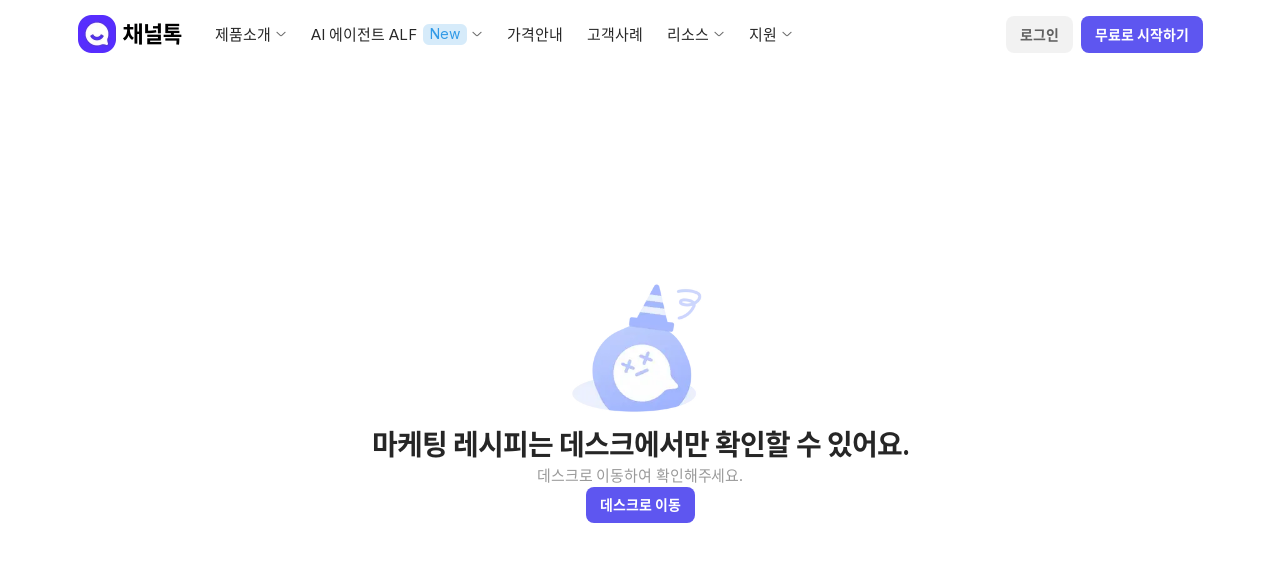

--- FILE ---
content_type: text/html; charset=utf-8
request_url: https://channel.io/ko/recipe/tag/%EC%8B%9D%ED%92%88
body_size: 24807
content:
<!DOCTYPE html><html lang="ko"><head><meta charSet="utf-8"/><link rel="manifest" href="/app.ko.webmanifest.json"/><title>채널톡 - 고객상담의 미래는 AI 입니다</title><meta name="robots" content="index,follow"/><meta name="description" content="올인원 AI 메신저 채널톡과 함께 준비하세요."/><link rel="alternate" hrefLang="ko" href="https://channel.io/ko/recipe/tag/%EC%8B%9D%ED%92%88"/><link rel="alternate" hrefLang="en" href="https://channel.io/en/recipe/tag/%EC%8B%9D%ED%92%88"/><link rel="alternate" hrefLang="ja" href="https://channel.io/ja/recipe/tag/%EC%8B%9D%ED%92%88"/><link rel="alternate" hrefLang="x-default" href="https://channel.io/recipe/tag/%EC%8B%9D%ED%92%88"/><meta name="twitter:card" content="summary_large_image"/><meta property="og:title" content="채널톡 - 고객상담의 미래는 AI 입니다"/><meta property="og:description" content="올인원 AI 메신저 채널톡과 함께 준비하세요."/><meta property="og:url" content="https://channel.io/ko/recipe/tag/%EC%8B%9D%ED%92%88"/><meta property="og:type" content="website"/><meta property="og:image" content="https://channel.io/legacy/images/main-og-ko.webp"/><meta property="og:image:alt" content="thumbnail"/><meta property="og:site_name" content="Channel.io"/><link rel="canonical" href="https://channel.io/ko/recipe/tag/%EC%8B%9D%ED%92%88"/><meta name="viewport" content="width=device-width, initial-scale=1.0, maximum-scale=1, user-scalable=no"/><meta name="keywords" content="채널톡,데스크,고객응대,대화형커머스,CRM,라이브채팅,라이브챗,헬프데스크,고객센터,channel,desk,conversation,customer,social,commerce,chat,cafe24연동,카페24연동,cafe24,카페24"/><script type="application/ld+json">{"@context":"https://schema.org","@type":"Organization","name":"Channel Corp.","url":"https://channel.io","sameAs":["https://www.youtube.com/channel/UCy4L-mlTgH-v8vBbtzCGhIA","https://www.facebook.com/channel.korea/","https://play.google.com/store/apps/details?id=com.zoyi.channel.desk.android","https://itunes.apple.com/app/channel-desk/id1088828788?mt=8"]}</script><script type="application/ld+json">{"@context":"https://schema.org","@type":"Corporation","@id":"https://channel.io/#organization","name":"Channel Corporation","alternateName":"채널톡","url":"https://channel.io","logo":"https://cdn.channel.io/cht-homepage/assets/v1.32.4/public/legacy/images2/common/channel.webp","sameAs":["https://www.facebook.com/channel.korea/","https://twitter.com/Channelio_JP","https://www.youtube.com/channel/UCy4L-mlTgH-v8vBbtzCGhIA","https://www.linkedin.com/company/channel-corporation"],"contactPoint":[{"@type":"ContactPoint","telephone":"+82-1644-4052","contactType":"customer service","areaServed":"KR","availableLanguage":["Korean","English","Japanese"]}]}</script><script type="application/ld+json">{"@context":"https://schema.org","@type":"Organization","logo":"https://channel.io/legacy/images2/common/channel.webp","url":"https://channel.io","contactPoint":[{"@type":"ContactPoint","telephone":"+82-1644-4052","contactType":"Customer Service","contactOption":"TollFree","areaServed":"KR"}]}</script><meta name="robots" content="noindex"/><link rel="preload" as="image" imageSrcSet="/_next/image?url=%2Flegacy%2Fimages2%2Fcommon%2Fch-logo-ko.webp&amp;w=640&amp;q=75 640w, /_next/image?url=%2Flegacy%2Fimages2%2Fcommon%2Fch-logo-ko.webp&amp;w=750&amp;q=75 750w, /_next/image?url=%2Flegacy%2Fimages2%2Fcommon%2Fch-logo-ko.webp&amp;w=828&amp;q=75 828w, /_next/image?url=%2Flegacy%2Fimages2%2Fcommon%2Fch-logo-ko.webp&amp;w=1080&amp;q=75 1080w, /_next/image?url=%2Flegacy%2Fimages2%2Fcommon%2Fch-logo-ko.webp&amp;w=1200&amp;q=75 1200w, /_next/image?url=%2Flegacy%2Fimages2%2Fcommon%2Fch-logo-ko.webp&amp;w=1920&amp;q=75 1920w, /_next/image?url=%2Flegacy%2Fimages2%2Fcommon%2Fch-logo-ko.webp&amp;w=2048&amp;q=75 2048w, /_next/image?url=%2Flegacy%2Fimages2%2Fcommon%2Fch-logo-ko.webp&amp;w=3840&amp;q=75 3840w" imageSizes="100vw" fetchpriority="high"/><link rel="preload" as="image" imageSrcSet="/_next/image?url=%2Flegacy%2Fimages2%2Fcommon%2Fch-logo-white-ko.webp&amp;w=640&amp;q=75 640w, /_next/image?url=%2Flegacy%2Fimages2%2Fcommon%2Fch-logo-white-ko.webp&amp;w=750&amp;q=75 750w, /_next/image?url=%2Flegacy%2Fimages2%2Fcommon%2Fch-logo-white-ko.webp&amp;w=828&amp;q=75 828w, /_next/image?url=%2Flegacy%2Fimages2%2Fcommon%2Fch-logo-white-ko.webp&amp;w=1080&amp;q=75 1080w, /_next/image?url=%2Flegacy%2Fimages2%2Fcommon%2Fch-logo-white-ko.webp&amp;w=1200&amp;q=75 1200w, /_next/image?url=%2Flegacy%2Fimages2%2Fcommon%2Fch-logo-white-ko.webp&amp;w=1920&amp;q=75 1920w, /_next/image?url=%2Flegacy%2Fimages2%2Fcommon%2Fch-logo-white-ko.webp&amp;w=2048&amp;q=75 2048w, /_next/image?url=%2Flegacy%2Fimages2%2Fcommon%2Fch-logo-white-ko.webp&amp;w=3840&amp;q=75 3840w" imageSizes="100vw" fetchpriority="high"/><meta name="next-head-count" content="26"/><meta name="author" content="Channel"/><meta name="format-detection" content="telephone=no"/><link rel="icon" href="/favicon.ico"/><link rel="apple-touch-icon" href="/logo.webp"/><link rel="preload" href="/_next/static/media/d87de9a57b50fcbd-s.p.woff2" as="font" type="font/woff2" crossorigin="anonymous" data-next-font="size-adjust"/><link rel="preload" href="/_next/static/media/baa9cda65c0401b1-s.p.woff2" as="font" type="font/woff2" crossorigin="anonymous" data-next-font="size-adjust"/><link rel="preload" href="/_next/static/media/5f3549b673b1072c-s.p.woff2" as="font" type="font/woff2" crossorigin="anonymous" data-next-font="size-adjust"/><link rel="preload" href="/_next/static/media/8883de88b7e20a1e-s.p.woff2" as="font" type="font/woff2" crossorigin="anonymous" data-next-font="size-adjust"/><link rel="preload" href="/_next/static/media/e4af272ccee01ff0-s.p.woff2" as="font" type="font/woff2" crossorigin="anonymous" data-next-font="size-adjust"/><link rel="preload" href="/_next/static/css/376f546c63bf0229.css" as="style"/><link rel="stylesheet" href="/_next/static/css/376f546c63bf0229.css" data-n-g=""/><link rel="preload" href="/_next/static/css/caf14d9945ca5957.css" as="style"/><link rel="stylesheet" href="/_next/static/css/caf14d9945ca5957.css" data-n-p=""/><link rel="preload" href="/_next/static/css/bc02f3322356736d.css" as="style"/><link rel="stylesheet" href="/_next/static/css/bc02f3322356736d.css" data-n-p=""/><noscript data-n-css=""></noscript><script defer="" nomodule="" src="/_next/static/chunks/polyfills-c67a75d1b6f99dc8.js"></script><script src="/_next/static/chunks/webpack-1ede443481a24dd7.js" defer=""></script><script src="/_next/static/chunks/framework-f3379ba7fbed21eb.js" defer=""></script><script src="/_next/static/chunks/main-2d8ecc0b6806a857.js" defer=""></script><script src="/_next/static/chunks/pages/_app-d03e2a8ca1642d3e.js" defer=""></script><script src="/_next/static/chunks/2375-c3e664f265dff81c.js" defer=""></script><script src="/_next/static/chunks/4675-dae399c4f31c3b82.js" defer=""></script><script src="/_next/static/chunks/7842-8ceb2a66cd122119.js" defer=""></script><script src="/_next/static/chunks/660-abfd3d3a1c32d6fb.js" defer=""></script><script src="/_next/static/chunks/3128-e45ab29b284e16dd.js" defer=""></script><script src="/_next/static/chunks/7128-2fa3a33eabb76c8a.js" defer=""></script><script src="/_next/static/chunks/9859-c257e52e9e93bf40.js" defer=""></script><script src="/_next/static/chunks/111-217049e167059655.js" defer=""></script><script src="/_next/static/chunks/7861-d7772b417e73d81f.js" defer=""></script><script src="/_next/static/chunks/896-d2c301b018aca90d.js" defer=""></script><script src="/_next/static/chunks/1215-e687347c6165e318.js" defer=""></script><script src="/_next/static/chunks/9514-14539b1957ba51c9.js" defer=""></script><script src="/_next/static/chunks/4119-335cff62062d5f0a.js" defer=""></script><script src="/_next/static/chunks/8621-84237ace145ff86c.js" defer=""></script><script src="/_next/static/chunks/1389-91d75d81ae43c4d0.js" defer=""></script><script src="/_next/static/chunks/4627-e97bf0935f88021b.js" defer=""></script><script src="/_next/static/chunks/5048-7c31f3eab51aaa83.js" defer=""></script><script src="/_next/static/chunks/9133-ba946c270757843c.js" defer=""></script><script src="/_next/static/chunks/8834-458b4553b8e0ab99.js" defer=""></script><script src="/_next/static/chunks/9609-8a559be8c7d430d1.js" defer=""></script><script src="/_next/static/chunks/pages/recipe/%5B%5B...slug%5D%5D-c9b2358c066f9217.js" defer=""></script><script src="/_next/static/sqTMbv4UipO3okWuiKzYv/_buildManifest.js" defer=""></script><script src="/_next/static/sqTMbv4UipO3okWuiKzYv/_ssgManifest.js" defer=""></script><style data-styled="" data-styled-version="5.3.6">.eyfghf{font-size:1.4rem;line-height:1.8rem;margin:0px 0px 0px 0px;font-style:normal;font-weight:normal;color:inherit;-webkit-transition-delay:0ms;transition-delay:0ms;-webkit-transition-timing-function:cubic-bezier(.3,0,0,1);transition-timing-function:cubic-bezier(.3,0,0,1);-webkit-transition-duration:150ms;transition-duration:150ms;-webkit-transition-property:color;transition-property:color;}/*!sc*/
.iKKDTZ{font-size:1.4rem;line-height:1.8rem;margin:0px 0px 0px 0px;font-style:normal;font-weight:bold;color:inherit;-webkit-transition-delay:0ms;transition-delay:0ms;-webkit-transition-timing-function:cubic-bezier(.3,0,0,1);transition-timing-function:cubic-bezier(.3,0,0,1);-webkit-transition-duration:150ms;transition-duration:150ms;-webkit-transition-property:color;transition-property:color;}/*!sc*/
data-styled.g8[id="sc-a2fac9b5-0"]{content:"eyfghf,iKKDTZ,"}/*!sc*/
.iyendN{display:-webkit-box;display:-webkit-flex;display:-ms-flexbox;display:flex;-webkit-align-items:center;-webkit-box-align:center;-ms-flex-align:center;align-items:center;-webkit-box-pack:center;-webkit-justify-content:center;-ms-flex-pack:center;justify-content:center;visibility:visible;gap:2px;}/*!sc*/
@supports not(gap:2px){.iyendN{margin-top:-2px;margin-left:-2px;}.iyendN > *{margin-top:2px;margin-left:2px;}}/*!sc*/
data-styled.g17[id="sc-2e020f97-0"]{content:"iyendN,"}/*!sc*/
.cNFmQq{position:relative;box-sizing:border-box;cursor:pointer;border:none;outline:none;opacity:1;-webkit-transition-delay:0ms;transition-delay:0ms;-webkit-transition-timing-function:cubic-bezier(.3,0,0,1);transition-timing-function:cubic-bezier(.3,0,0,1);-webkit-transition-duration:150ms;transition-duration:150ms;-webkit-transition-property:background-color,box-shadow;transition-property:background-color,box-shadow;min-width:36px;height:36px;padding:0 10px 0 10px;overflow:hidden;border-radius:8px;color:#FFFFFF;background-color:#5E56F0;}/*!sc*/
.cNFmQq:hover{background-color:#4E40C9;}/*!sc*/
data-styled.g19[id="sc-2e020f97-2"]{content:"cNFmQq,"}/*!sc*/
.dwGgpY{padding:0 4px;}/*!sc*/
data-styled.g20[id="sc-2e020f97-3"]{content:"dwGgpY,"}/*!sc*/
.leBlHz{display:-webkit-box;display:-webkit-flex;display:-ms-flexbox;display:flex;padding:0 3px;}/*!sc*/
data-styled.g21[id="sc-1d694f57-0"]{content:"leBlHz,"}/*!sc*/
.gTiaQw{display:-webkit-box;display:-webkit-flex;display:-ms-flexbox;display:flex;-webkit-align-items:center;-webkit-box-align:center;-ms-flex-align:center;align-items:center;overflow:hidden;border-radius:6px;}/*!sc*/
data-styled.g22[id="sc-99582a6a-0"]{content:"gTiaQw,"}/*!sc*/
:root{--gnbHeight:68px;--gnbInterval:calc(var(--gnbHeight));}/*!sc*/
html{font-family:'__Inter_516c7b','__Inter_Fallback_516c7b','__NotoSansKR_40b0da','__NotoSansKR_Fallback_40b0da','__NotoSansJP_1abcdf','__NotoSansJP_Fallback_1abcdf','-apple-system','BlinkMacSystemFont','Helvetica Neue','Segoe UI','Roboto','system-ui',sans-serif;}/*!sc*/
html:lang(ja){font-family:'__Inter_516c7b','__Inter_Fallback_516c7b','__NotoSansJP_1abcdf','__NotoSansJP_Fallback_1abcdf','__NotoSansKR_40b0da','__NotoSansKR_Fallback_40b0da','-apple-system','BlinkMacSystemFont','Helvetica Neue','Segoe UI','Roboto','system-ui',sans-serif;}/*!sc*/
body{-webkit-tap-highlight-color:transparent;}/*!sc*/
*{box-sizing:border-box;}/*!sc*/
html,body{max-width:100vw;margin:0;color:var(--txt-black-darkest);}/*!sc*/
:lang(ko){word-break:keep-all;}/*!sc*/
:lang(en){word-break:keep-all;}/*!sc*/
:lang(ja){word-break:break-all;overflow-wrap:anywhere;}/*!sc*/
html:lang(ja){font-size:56.25%;}/*!sc*/
p{margin:0;padding:0;}/*!sc*/
a,a:hover,a:link{color:inherit;-webkit-text-decoration:none;text-decoration:none;cursor:pointer;}/*!sc*/
button,input,optgroup,select,textarea{margin:0;font:inherit;color:inherit;}/*!sc*/
ul{margin:0;padding:0;}/*!sc*/
li{margin:0;padding:0;}/*!sc*/
input,button{all:unset;}/*!sc*/
input::-ms-clear,input::-ms-reveal{display:none;}/*!sc*/
input::-webkit-search-decoration,input::-webkit-search-cancel-button,input::-webkit-search-results-button,input::-webkit-search-results-decoration{display:none;}/*!sc*/
data-styled.g44[id="sc-global-iLKpgC1"]{content:"sc-global-iLKpgC1,"}/*!sc*/
.egNbjY{-webkit-flex:0 0 auto;-ms-flex:0 0 auto;flex:0 0 auto;margin:0px 0px 0px 0px;color:inherit;-webkit-transition-delay:0ms;transition-delay:0ms;-webkit-transition-timing-function:cubic-bezier(.3,0,0,1);transition-timing-function:cubic-bezier(.3,0,0,1);-webkit-transition-duration:150ms;transition-duration:150ms;-webkit-transition-property:color;transition-property:color;}/*!sc*/
data-styled.g62[id="Iconstyled__Icon-sc-1iqwu2g-0"]{content:"egNbjY,"}/*!sc*/
html{font-size:62.5%;}/*!sc*/
data-styled.g69[id="sc-global-dmHxbu1"]{content:"sc-global-dmHxbu1,"}/*!sc*/
:root,:host{--bg-white-high:#FFFFFF;--bg-white-normal:#FFFFFF;--bg-white-low:#FFFFFF;--bg-gnb:#EFEFF0CC;--bg-navi:#F7F7F8CC;--bg-header:#FFFFFF;--bg-header-float:#FFFFFFE6;--bg-lounge:#F7F7F8E6;--bg-black-darkest:#00000099;--bg-black-darker:#00000066;--bg-black-dark:#00000026;--bg-black-light:#00000014;--bg-black-lighter:#0000000D;--bg-black-lightest:#00000008;--bg-grey-darkest:#242428;--bg-grey-dark:#A7A7AA;--bg-grey-dim-lightest:#FCFCFCCC;--bg-grey-light:#EFEFF0;--bg-grey-lighter:#F7F7F8;--bg-grey-lightest:#FCFCFC;--bg-white-dim-dark:#FFFFFF99;--bg-white-dim-light:#FFFFFF33;--bgtxt-blue-dark:#4E40C9;--bgtxt-blue-normal:#5E56F0;--bgtxt-blue-light:#5E56F04D;--bgtxt-blue-lighter:#5E56F033;--bgtxt-blue-lightest:#5E56F01A;--bgtxt-cobalt-dark:#327AB8;--bgtxt-cobalt-normal:#329BE7;--bgtxt-cobalt-light:#329BE74D;--bgtxt-cobalt-lighter:#329BE733;--bgtxt-cobalt-lightest:#329BE71A;--bgtxt-teal-dark:#449C8A;--bgtxt-teal-normal:#0FB3A3;--bgtxt-teal-light:#0FB3A34D;--bgtxt-teal-lighter:#0FB3A333;--bgtxt-teal-lightest:#0FB3A31A;--bgtxt-green-dark:#41904F;--bgtxt-green-normal:#31A552;--bgtxt-green-light:#31A5524D;--bgtxt-green-lighter:#31A55233;--bgtxt-green-lightest:#31A5521A;--bgtxt-olive-dark:#818628;--bgtxt-olive-normal:#A0A540;--bgtxt-olive-light:#A0A5404D;--bgtxt-olive-lighter:#A0A54033;--bgtxt-olive-lightest:#A0A5401A;--bgtxt-yellow-dark:#C39E37;--bgtxt-yellow-normal:#EDBC40;--bgtxt-yellow-light:#EDBC404D;--bgtxt-yellow-lighter:#EDBC4033;--bgtxt-yellow-lightest:#EDBC401A;--bgtxt-orange-dark:#C57417;--bgtxt-orange-normal:#F4800B;--bgtxt-orange-light:#F4800B4D;--bgtxt-orange-lighter:#F4800B33;--bgtxt-orange-lightest:#F4800B1A;--bgtxt-red-dark:#AC3E46;--bgtxt-red-normal:#E94E58;--bgtxt-red-light:#E94E584D;--bgtxt-red-lighter:#E94E5833;--bgtxt-red-lightest:#E94E581A;--bgtxt-pink-dark:#A32E92;--bgtxt-pink-normal:#CB48AD;--bgtxt-pink-light:#CB48AD4D;--bgtxt-pink-lighter:#CB48AD33;--bgtxt-pink-lightest:#CB48AD1A;--bgtxt-purple-dark:#6B23B3;--bgtxt-purple-normal:#915CE0;--bgtxt-purple-light:#915CE04D;--bgtxt-purple-lighter:#915CE033;--bgtxt-purple-lightest:#915CE01A;--bgtxt-navy-dark:#333D5B;--bgtxt-navy-normal:#3A4F8D;--bgtxt-navy-light:#3A4F8D4D;--bgtxt-navy-lighter:#3A4F8D33;--bgtxt-navy-lightest:#3A4F8D1A;--txt-black-pure:#000000;--txt-black-darkest:#000000D9;--txt-black-darker:#00000099;--txt-black-dark:#00000066;--txt-white-normal:#FFFFFF;--bgtxt-absolute-black-dark:#000000;--bgtxt-absolute-black-normal:#000000D9;--bgtxt-absolute-black-light:#00000099;--bgtxt-absolute-black-lighter:#00000066;--bgtxt-absolute-black-lightest:#00000033;--bgtxt-absolute-white-dark:#FFFFFF;--bgtxt-absolute-white-normal:#FFFFFFE6;--bgtxt-absolute-white-light:#FFFFFF99;--bgtxt-absolute-white-lighter:#FFFFFF66;--bgtxt-absolute-white-lightest:#FFFFFF33;--bdr-black-dark:#00000026;--bdr-black-light:#00000014;--bdr-black-lightest:#00000008;--bdr-grey-light:#EFEFF0;--bdr-white:#FFFFFF;--shdw-xlarge:#0000004D;--shdw-large:#00000038;--shdw-medium:#00000026;--shdw-small:#00000014;--shdw-base:#0000000D;--shdw-inner-base:#FFFFFF1F;--inverted-bg-white-high:#464748;--inverted-bg-white-normal:#242428;--inverted-bg-white-low:#313234;--inverted-bg-gnb:#464748CC;--inverted-bg-navi:#313234CC;--inverted-bg-header:#313234;--inverted-bg-header-float:#313234CC;--inverted-bg-lounge:#313234E6;--inverted-bg-black-darkest:#FFFFFF99;--inverted-bg-black-darker:#FFFFFF66;--inverted-bg-black-dark:#FFFFFF33;--inverted-bg-black-light:#FFFFFF1F;--inverted-bg-black-lighter:#FFFFFF14;--inverted-bg-black-lightest:#FFFFFF0D;--inverted-bg-grey-darkest:#FFFFFF;--inverted-bg-grey-dark:#A7A7AA;--inverted-bg-grey-dim-lightest:#2A2B2DCC;--inverted-bg-grey-light:#464748;--inverted-bg-grey-lighter:#313234;--inverted-bg-grey-lightest:#2A2B2D;--inverted-bg-white-dim-dark:#00000099;--inverted-bg-white-dim-light:#00000033;--inverted-bgtxt-blue-dark:#5E56F0;--inverted-bgtxt-blue-normal:#6687FF;--inverted-bgtxt-blue-light:#6687FF66;--inverted-bgtxt-blue-lighter:#6687FF4D;--inverted-bgtxt-blue-lightest:#6687FF33;--inverted-bgtxt-cobalt-dark:#329BE7;--inverted-bgtxt-cobalt-normal:#47C8FF;--inverted-bgtxt-cobalt-light:#47C8FF66;--inverted-bgtxt-cobalt-lighter:#47C8FF4D;--inverted-bgtxt-cobalt-lightest:#47C8FF33;--inverted-bgtxt-teal-dark:#0FB3A3;--inverted-bgtxt-teal-normal:#3CDDCD;--inverted-bgtxt-teal-light:#3CDDCD66;--inverted-bgtxt-teal-lighter:#3CDDCD4D;--inverted-bgtxt-teal-lightest:#3CDDCD33;--inverted-bgtxt-green-dark:#31A552;--inverted-bgtxt-green-normal:#3ACF5A;--inverted-bgtxt-green-light:#3ACF5A66;--inverted-bgtxt-green-lighter:#3ACF5A4D;--inverted-bgtxt-green-lightest:#3ACF5A33;--inverted-bgtxt-olive-dark:#A0A540;--inverted-bgtxt-olive-normal:#CAD548;--inverted-bgtxt-olive-light:#CAD54866;--inverted-bgtxt-olive-lighter:#CAD5484D;--inverted-bgtxt-olive-lightest:#CAD54833;--inverted-bgtxt-yellow-dark:#EDBC40;--inverted-bgtxt-yellow-normal:#FDD353;--inverted-bgtxt-yellow-light:#FDD35366;--inverted-bgtxt-yellow-lighter:#FDD3534D;--inverted-bgtxt-yellow-lightest:#FDD35333;--inverted-bgtxt-orange-dark:#F4800B;--inverted-bgtxt-orange-normal:#FFAB5C;--inverted-bgtxt-orange-light:#FFAB5C66;--inverted-bgtxt-orange-lighter:#FFAB5C4D;--inverted-bgtxt-orange-lightest:#FFAB5C33;--inverted-bgtxt-red-dark:#E94E58;--inverted-bgtxt-red-normal:#FF5C5C;--inverted-bgtxt-red-light:#FF5C5C66;--inverted-bgtxt-red-lighter:#FF5C5C4D;--inverted-bgtxt-red-lightest:#FF5C5C33;--inverted-bgtxt-pink-dark:#CB48AD;--inverted-bgtxt-pink-normal:#EC6FD3;--inverted-bgtxt-pink-light:#EC6FD366;--inverted-bgtxt-pink-lighter:#EC6FD34D;--inverted-bgtxt-pink-lightest:#EC6FD333;--inverted-bgtxt-purple-dark:#915CE0;--inverted-bgtxt-purple-normal:#B570FF;--inverted-bgtxt-purple-light:#B570FF66;--inverted-bgtxt-purple-lighter:#B570FF4D;--inverted-bgtxt-purple-lightest:#B570FF33;--inverted-bgtxt-navy-dark:#3A4F8D;--inverted-bgtxt-navy-normal:#647CC9;--inverted-bgtxt-navy-light:#647CC966;--inverted-bgtxt-navy-lighter:#647CC94D;--inverted-bgtxt-navy-lightest:#647CC933;--inverted-txt-black-pure:#FFFFFF;--inverted-txt-black-darkest:#FFFFFFCC;--inverted-txt-black-darker:#FFFFFF99;--inverted-txt-black-dark:#FFFFFF66;--inverted-txt-white-normal:#242428;--inverted-bgtxt-absolute-black-dark:#000000;--inverted-bgtxt-absolute-black-normal:#000000D9;--inverted-bgtxt-absolute-black-light:#00000099;--inverted-bgtxt-absolute-black-lighter:#00000066;--inverted-bgtxt-absolute-black-lightest:#00000033;--inverted-bgtxt-absolute-white-dark:#FFFFFF;--inverted-bgtxt-absolute-white-normal:#FFFFFFE6;--inverted-bgtxt-absolute-white-light:#FFFFFF99;--inverted-bgtxt-absolute-white-lighter:#FFFFFF66;--inverted-bgtxt-absolute-white-lightest:#FFFFFF33;--inverted-bdr-black-dark:#FFFFFF33;--inverted-bdr-black-light:#FFFFFF1F;--inverted-bdr-black-lightest:#FFFFFF0D;--inverted-bdr-grey-light:#464748;--inverted-bdr-white:#464748;--inverted-shdw-xlarge:#00000099;--inverted-shdw-large:#00000066;--inverted-shdw-medium:#00000033;--inverted-shdw-small:#00000026;--inverted-shdw-base:#00000014;--inverted-shdw-inner-base:#FFFFFF14;}/*!sc*/
data-styled.g70[id="sc-global-knFLWC1"]{content:"sc-global-knFLWC1,"}/*!sc*/
.dDtevc{margin:0;font-weight:600;color:var(--txt-black-darkest);-webkit-transition-delay:0ms;transition-delay:0ms;-webkit-transition-timing-function:cubic-bezier(.3,0,0,1);transition-timing-function:cubic-bezier(.3,0,0,1);-webkit-transition-duration:150ms;transition-duration:150ms;-webkit-transition-property:color;transition-property:color;font-size:3rem;line-height:4.2rem;-webkit-letter-spacing:-1px;-moz-letter-spacing:-1px;-ms-letter-spacing:-1px;letter-spacing:-1px;}/*!sc*/
@media (min-width:992px) and (max-width:1280px){.dDtevc{font-size:2.8rem;line-height:4rem;-webkit-letter-spacing:-1px;-moz-letter-spacing:-1px;-ms-letter-spacing:-1px;letter-spacing:-1px;}}/*!sc*/
@media (min-width:768px) and (max-width:991px){.dDtevc{font-size:2.4rem;line-height:3.4rem;-webkit-letter-spacing:-0.5px;-moz-letter-spacing:-0.5px;-ms-letter-spacing:-0.5px;letter-spacing:-0.5px;}}/*!sc*/
@media (max-width:767px){.dDtevc{font-size:2.4rem;line-height:3.4rem;-webkit-letter-spacing:-0.5px;-moz-letter-spacing:-0.5px;-ms-letter-spacing:-0.5px;letter-spacing:-0.5px;}}/*!sc*/
.ihhOQK{margin:0;font-weight:normal;color:var(--txt-black-dark);-webkit-transition-delay:0ms;transition-delay:0ms;-webkit-transition-timing-function:cubic-bezier(.3,0,0,1);transition-timing-function:cubic-bezier(.3,0,0,1);-webkit-transition-duration:150ms;transition-duration:150ms;-webkit-transition-property:color;transition-property:color;font-size:1.6rem;line-height:2.2rem;-webkit-letter-spacing:-0.4px;-moz-letter-spacing:-0.4px;-ms-letter-spacing:-0.4px;letter-spacing:-0.4px;}/*!sc*/
@media (min-width:992px) and (max-width:1280px){.ihhOQK{font-size:1.5rem;line-height:2.2rem;-webkit-letter-spacing:-0.1px;-moz-letter-spacing:-0.1px;-ms-letter-spacing:-0.1px;letter-spacing:-0.1px;}}/*!sc*/
@media (min-width:768px) and (max-width:991px){.ihhOQK{font-size:1.5rem;line-height:2.2rem;-webkit-letter-spacing:-0.1px;-moz-letter-spacing:-0.1px;-ms-letter-spacing:-0.1px;letter-spacing:-0.1px;}}/*!sc*/
@media (max-width:767px){.ihhOQK{font-size:1.5rem;line-height:2.2rem;-webkit-letter-spacing:-0.1px;-moz-letter-spacing:-0.1px;-ms-letter-spacing:-0.1px;letter-spacing:-0.1px;}}/*!sc*/
.cFtqsW{margin:0;font-weight:600;color:var(--txt-black-darker);-webkit-transition-delay:0ms;transition-delay:0ms;-webkit-transition-timing-function:cubic-bezier(.3,0,0,1);transition-timing-function:cubic-bezier(.3,0,0,1);-webkit-transition-duration:150ms;transition-duration:150ms;-webkit-transition-property:color;transition-property:color;font-size:1.6rem;line-height:2.2rem;-webkit-letter-spacing:-0.4px;-moz-letter-spacing:-0.4px;-ms-letter-spacing:-0.4px;letter-spacing:-0.4px;}/*!sc*/
@media (min-width:992px) and (max-width:1280px){.cFtqsW{font-size:1.6rem;line-height:2.2rem;-webkit-letter-spacing:-0.4px;-moz-letter-spacing:-0.4px;-ms-letter-spacing:-0.4px;letter-spacing:-0.4px;}}/*!sc*/
@media (min-width:768px) and (max-width:991px){.cFtqsW{font-size:1.6rem;line-height:2.2rem;-webkit-letter-spacing:-0.4px;-moz-letter-spacing:-0.4px;-ms-letter-spacing:-0.4px;letter-spacing:-0.4px;}}/*!sc*/
@media (max-width:767px){.cFtqsW{font-size:1.6rem;line-height:2.2rem;-webkit-letter-spacing:-0.4px;-moz-letter-spacing:-0.4px;-ms-letter-spacing:-0.4px;letter-spacing:-0.4px;}}/*!sc*/
.cVybOT{margin:0;font-weight:normal;color:var(--txt-black-darker);-webkit-transition-delay:0ms;transition-delay:0ms;-webkit-transition-timing-function:cubic-bezier(.3,0,0,1);transition-timing-function:cubic-bezier(.3,0,0,1);-webkit-transition-duration:150ms;transition-duration:150ms;-webkit-transition-property:color;transition-property:color;font-size:1.6rem;line-height:2.2rem;-webkit-letter-spacing:-0.4px;-moz-letter-spacing:-0.4px;-ms-letter-spacing:-0.4px;letter-spacing:-0.4px;}/*!sc*/
@media (min-width:992px) and (max-width:1280px){.cVybOT{font-size:1.6rem;line-height:2.2rem;-webkit-letter-spacing:-0.4px;-moz-letter-spacing:-0.4px;-ms-letter-spacing:-0.4px;letter-spacing:-0.4px;}}/*!sc*/
@media (min-width:768px) and (max-width:991px){.cVybOT{font-size:1.6rem;line-height:2.2rem;-webkit-letter-spacing:-0.4px;-moz-letter-spacing:-0.4px;-ms-letter-spacing:-0.4px;letter-spacing:-0.4px;}}/*!sc*/
@media (max-width:767px){.cVybOT{font-size:1.6rem;line-height:2.2rem;-webkit-letter-spacing:-0.4px;-moz-letter-spacing:-0.4px;-ms-letter-spacing:-0.4px;letter-spacing:-0.4px;}}/*!sc*/
data-styled.g242[id="sc-d077303f-0"]{content:"dDtevc,ihhOQK,cFtqsW,cVybOT,"}/*!sc*/
.kdQPUg{position:relative;max-width:1160px;box-sizing:border-box;width:100%;margin:0 auto;padding:80px 30px 60px;font-size:0;}/*!sc*/
@media (min-width:768px) and (max-width:991px){.kdQPUg{padding:80px;}}/*!sc*/
@media (max-width:767px){.kdQPUg{padding:60px 24px;}}/*!sc*/
data-styled.g243[id="sc-4cc864e-0"]{content:"kdQPUg,"}/*!sc*/
.oJqCf{display:-webkit-box;display:-webkit-flex;display:-ms-flexbox;display:flex;gap:40px;}/*!sc*/
@media (max-width:991px){.oJqCf{-webkit-flex-direction:column;-ms-flex-direction:column;flex-direction:column;}}/*!sc*/
data-styled.g244[id="sc-4cc864e-1"]{content:"oJqCf,"}/*!sc*/
.NoPjW{display:-webkit-box;display:-webkit-flex;display:-ms-flexbox;display:flex;-webkit-flex-direction:column;-ms-flex-direction:column;flex-direction:column;gap:30px;width:200px;}/*!sc*/
@media (min-width:768px) and (max-width:991px){.NoPjW{width:100%;}}/*!sc*/
@media (max-width:767px){.NoPjW{width:100%;}}/*!sc*/
data-styled.g245[id="sc-4cc864e-2"]{content:"NoPjW,"}/*!sc*/
.dlRhrw{-webkit-flex:1;-ms-flex:1;flex:1;display:-webkit-box;display:-webkit-flex;display:-ms-flexbox;display:flex;-webkit-box-pack:justify;-webkit-justify-content:space-between;-ms-flex-pack:justify;justify-content:space-between;}/*!sc*/
@media (max-width:991px){.dlRhrw{-webkit-flex-wrap:wrap;-ms-flex-wrap:wrap;flex-wrap:wrap;}}/*!sc*/
data-styled.g246[id="sc-4cc864e-3"]{content:"dlRhrw,"}/*!sc*/
.drhtmW{display:-webkit-box;display:-webkit-flex;display:-ms-flexbox;display:flex;-webkit-flex-direction:column;-ms-flex-direction:column;flex-direction:column;width:160px;gap:34px;}/*!sc*/
@media (max-width:991px){.drhtmW{width:50%;margin-bottom:30px;}}/*!sc*/
data-styled.g247[id="sc-4cc864e-4"]{content:"drhtmW,"}/*!sc*/
.elJhuI{display:none;}/*!sc*/
@media (min-width:1281px){.elJhuI{display:-webkit-box;display:-webkit-flex;display:-ms-flexbox;display:flex;}}/*!sc*/
data-styled.g248[id="sc-4cc864e-5"]{content:"elJhuI,"}/*!sc*/
.kcyYeW{display:-webkit-box;display:-webkit-flex;display:-ms-flexbox;display:flex;-webkit-flex-direction:column;-ms-flex-direction:column;flex-direction:column;gap:12px;}/*!sc*/
data-styled.g249[id="sc-4cc864e-6"]{content:"kcyYeW,"}/*!sc*/
.gcNfeG{display:-webkit-box;display:-webkit-flex;display:-ms-flexbox;display:flex;}/*!sc*/
@media (min-width:1281px){.gcNfeG{display:none;}}/*!sc*/
.jteYrm{display:none;}/*!sc*/
@media (min-width:1281px){.jteYrm{display:-webkit-box;display:-webkit-flex;display:-ms-flexbox;display:flex;}}/*!sc*/
data-styled.g250[id="sc-4cc864e-7"]{content:"gcNfeG,jteYrm,"}/*!sc*/
.kKMAyE{display:-webkit-box;display:-webkit-flex;display:-ms-flexbox;display:flex;box-sizing:border-box;-webkit-align-items:center;-webkit-box-align:center;-ms-flex-align:center;align-items:center;padding-bottom:4px;}/*!sc*/
data-styled.g252[id="sc-4cc864e-9"]{content:"kKMAyE,"}/*!sc*/
.kHUA-Dk{padding-right:4px;}/*!sc*/
data-styled.g253[id="sc-4cc864e-10"]{content:"kHUA-Dk,"}/*!sc*/
.dXmfsm{display:-webkit-box;display:-webkit-flex;display:-ms-flexbox;display:flex;-webkit-align-items:center;-webkit-box-align:center;-ms-flex-align:center;align-items:center;}/*!sc*/
data-styled.g254[id="sc-4cc864e-11"]{content:"dXmfsm,"}/*!sc*/
.gdFXbE{display:-webkit-box;display:-webkit-flex;display:-ms-flexbox;display:flex;-webkit-align-items:center;-webkit-box-align:center;-ms-flex-align:center;align-items:center;-webkit-letter-spacing:normal;-moz-letter-spacing:normal;-ms-letter-spacing:normal;letter-spacing:normal;-webkit-text-decoration:none !important;text-decoration:none !important;outline:none;cursor:pointer;}/*!sc*/
data-styled.g255[id="sc-4cc864e-12"]{content:"gdFXbE,"}/*!sc*/
.dPvdgC{display:-webkit-box;display:-webkit-flex;display:-ms-flexbox;display:flex;padding-top:1px;-webkit-align-items:center;-webkit-box-align:center;-ms-flex-align:center;align-items:center;}/*!sc*/
data-styled.g257[id="sc-4cc864e-14"]{content:"dPvdgC,"}/*!sc*/
.kYCHhD{display:-webkit-box;display:-webkit-flex;display:-ms-flexbox;display:flex;-webkit-box-pack:center;-webkit-justify-content:center;-ms-flex-pack:center;justify-content:center;-webkit-align-items:center;-webkit-box-align:center;-ms-flex-align:center;align-items:center;width:40px;height:40px;border-radius:12px;background-color:rgba(0,0,0,0.03);}/*!sc*/
.kYCHhD:not(:first-child){margin-left:8px;}/*!sc*/
data-styled.g258[id="sc-4cc864e-15"]{content:"kYCHhD,"}/*!sc*/
.gQhSvR{font-size:1.2rem;margin-left:6px;background-color:var(--bgtxt-green-lighter);border-radius:6px;padding:2px 6px;line-height:1.5;color:var(--bgtxt-green-normal);}/*!sc*/
data-styled.g259[id="sc-4cc864e-16"]{content:"gQhSvR,"}/*!sc*/
.eAqHTR{background-color:#ffffff;}/*!sc*/
data-styled.g260[id="sc-31d166a-0"]{content:"eAqHTR,"}/*!sc*/
.gSLrbu{position:relative;max-width:1160px;padding:0 30px 40px 30px;box-sizing:border-box;margin:0 auto;}/*!sc*/
@media (min-width:768px) and (max-width:991px){.gSLrbu{width:100%;}}/*!sc*/
@media (max-width:767px){.gSLrbu{width:100%;}}/*!sc*/
data-styled.g261[id="sc-31d166a-1"]{content:"gSLrbu,"}/*!sc*/
.gJxpNb{position:relative;max-width:1160px;box-sizing:border-box;margin:0 auto;}/*!sc*/
@media (min-width:768px) and (max-width:991px){.gJxpNb{width:100%;}}/*!sc*/
@media (max-width:767px){.gJxpNb{width:100%;}}/*!sc*/
data-styled.g262[id="sc-31d166a-2"]{content:"gJxpNb,"}/*!sc*/
.cIXhDR{display:-webkit-box;display:-webkit-flex;display:-ms-flexbox;display:flex;-webkit-box-pack:end;-webkit-justify-content:flex-end;-ms-flex-pack:end;justify-content:flex-end;padding:20px 30px;}/*!sc*/
@media (min-width:768px) and (max-width:991px){.cIXhDR{-webkit-box-pack:start;-webkit-justify-content:flex-start;-ms-flex-pack:start;justify-content:flex-start;}}/*!sc*/
@media (max-width:767px){.cIXhDR{-webkit-box-pack:start;-webkit-justify-content:flex-start;-ms-flex-pack:start;justify-content:flex-start;padding:20px 30px;}}/*!sc*/
data-styled.g263[id="sc-31d166a-3"]{content:"cIXhDR,"}/*!sc*/
.gBbxRz{cursor:pointer;width:84px;height:84px;}/*!sc*/
@media (max-width:767px){.gBbxRz{width:78px;height:78px;}}/*!sc*/
data-styled.g264[id="sc-31d166a-4"]{content:"gBbxRz,"}/*!sc*/
.erjfLu{display:-webkit-box;display:-webkit-flex;display:-ms-flexbox;display:flex;margin-top:20px;border-top:1px solid #e8ebed;padding:10px 0;font-size:0;}/*!sc*/
@media (max-width:767px){.erjfLu{-webkit-align-items:flex-start;-webkit-box-align:flex-start;-ms-flex-align:flex-start;align-items:flex-start;}}/*!sc*/
data-styled.g265[id="sc-31d166a-5"]{content:"erjfLu,"}/*!sc*/
.hQCakA{-webkit-flex:1 0 0;-ms-flex:1 0 0;flex:1 0 0;}/*!sc*/
data-styled.g266[id="sc-31d166a-6"]{content:"hQCakA,"}/*!sc*/
.gISZvy{font-size:1.6rem;line-height:22px;font-weight:normal !important;-webkit-letter-spacing:0px;-moz-letter-spacing:0px;-ms-letter-spacing:0px;letter-spacing:0px;margin-bottom:10px;color:#65676A;}/*!sc*/
data-styled.g267[id="sc-31d166a-7"]{content:"gISZvy,"}/*!sc*/
.hgCbmv{font-size:1.5rem;line-height:22px;font-weight:normal !important;-webkit-letter-spacing:0px;-moz-letter-spacing:0px;-ms-letter-spacing:0px;letter-spacing:0px;margin-bottom:4px;color:#A7A7AA;}/*!sc*/
@media (max-width:767px){.hgCbmv{margin-bottom:0;}}/*!sc*/
data-styled.g268[id="sc-31d166a-8"]{content:"hgCbmv,"}/*!sc*/
.gcrAAi{display:inline-block;padding-right:10px;white-space:nowrap;}/*!sc*/
.gcrAAi:not(:first-child){border-left:1px solid #E4E4E5;padding-left:10px;}/*!sc*/
@media (max-width:767px){.gcrAAi{display:block;margin-bottom:4px;padding-right:0;white-space:inherit;}.gcrAAi:not(:first-child){border-left:none;padding-left:0;}}/*!sc*/
data-styled.g269[id="sc-31d166a-9"]{content:"gcrAAi,"}/*!sc*/
.jnzVrG{display:-webkit-box;display:-webkit-flex;display:-ms-flexbox;display:flex;-webkit-flex-direction:column;-ms-flex-direction:column;flex-direction:column;-webkit-align-items:center;-webkit-box-align:center;-ms-flex-align:center;align-items:center;-webkit-box-pack:center;-webkit-justify-content:center;-ms-flex-pack:center;justify-content:center;gap:24px;width:100%;min-height:calc(100vh - var(--gnbInterval));padding:0 140px;}/*!sc*/
@media (min-width:992px) and (max-width:1280px){.jnzVrG{padding:0 60px;}}/*!sc*/
@media (min-width:768px) and (max-width:991px){.jnzVrG{padding:0 80px;}}/*!sc*/
@media (max-width:767px){.jnzVrG{padding:0 16px;}}/*!sc*/
data-styled.g2158[id="sc-934444ed-0"]{content:"jnzVrG,"}/*!sc*/
.eRuFmi{text-align:center;}/*!sc*/
data-styled.g2159[id="sc-934444ed-1"]{content:"eRuFmi,"}/*!sc*/
.jKsxcZ{text-align:center;}/*!sc*/
data-styled.g2160[id="sc-934444ed-2"]{content:"jKsxcZ,"}/*!sc*/
</style></head><body><div id="__next"><div></div><div class="App_app__UdgD2"><nav class="GlobalNavigation_container__7ncW2" style="--scroll-position:0px;height:68px"><div class="GlobalNavigation_bannerWrapper__JVzO5 GlobalNavigation_show__spmRA"></div><div class="GlobalNavigation_bannerWrapper__JVzO5 GlobalNavigation_show__spmRA"><div class="GlobalNavigation_wrapper___DR7T GlobalNavigation_lightMode__XKwBq"><a class="GlobalNavigation_logoLink__HyR_Z" style="min-width:105px" href="/ko"><img alt="logo" fetchpriority="high" decoding="async" data-nimg="fill" class="GlobalNavigation_logoImage__seXC8" style="position:absolute;height:100%;width:100%;left:0;top:0;right:0;bottom:0;color:transparent" sizes="100vw" srcSet="/_next/image?url=%2Flegacy%2Fimages2%2Fcommon%2Fch-logo-ko.webp&amp;w=640&amp;q=75 640w, /_next/image?url=%2Flegacy%2Fimages2%2Fcommon%2Fch-logo-ko.webp&amp;w=750&amp;q=75 750w, /_next/image?url=%2Flegacy%2Fimages2%2Fcommon%2Fch-logo-ko.webp&amp;w=828&amp;q=75 828w, /_next/image?url=%2Flegacy%2Fimages2%2Fcommon%2Fch-logo-ko.webp&amp;w=1080&amp;q=75 1080w, /_next/image?url=%2Flegacy%2Fimages2%2Fcommon%2Fch-logo-ko.webp&amp;w=1200&amp;q=75 1200w, /_next/image?url=%2Flegacy%2Fimages2%2Fcommon%2Fch-logo-ko.webp&amp;w=1920&amp;q=75 1920w, /_next/image?url=%2Flegacy%2Fimages2%2Fcommon%2Fch-logo-ko.webp&amp;w=2048&amp;q=75 2048w, /_next/image?url=%2Flegacy%2Fimages2%2Fcommon%2Fch-logo-ko.webp&amp;w=3840&amp;q=75 3840w" src="/_next/image?url=%2Flegacy%2Fimages2%2Fcommon%2Fch-logo-ko.webp&amp;w=3840&amp;q=75"/><img alt="logo" fetchpriority="high" decoding="async" data-nimg="fill" class="GlobalNavigation_logoImage__seXC8 GlobalNavigation_transparent__3dHSb" style="position:absolute;height:100%;width:100%;left:0;top:0;right:0;bottom:0;color:transparent" sizes="100vw" srcSet="/_next/image?url=%2Flegacy%2Fimages2%2Fcommon%2Fch-logo-white-ko.webp&amp;w=640&amp;q=75 640w, /_next/image?url=%2Flegacy%2Fimages2%2Fcommon%2Fch-logo-white-ko.webp&amp;w=750&amp;q=75 750w, /_next/image?url=%2Flegacy%2Fimages2%2Fcommon%2Fch-logo-white-ko.webp&amp;w=828&amp;q=75 828w, /_next/image?url=%2Flegacy%2Fimages2%2Fcommon%2Fch-logo-white-ko.webp&amp;w=1080&amp;q=75 1080w, /_next/image?url=%2Flegacy%2Fimages2%2Fcommon%2Fch-logo-white-ko.webp&amp;w=1200&amp;q=75 1200w, /_next/image?url=%2Flegacy%2Fimages2%2Fcommon%2Fch-logo-white-ko.webp&amp;w=1920&amp;q=75 1920w, /_next/image?url=%2Flegacy%2Fimages2%2Fcommon%2Fch-logo-white-ko.webp&amp;w=2048&amp;q=75 2048w, /_next/image?url=%2Flegacy%2Fimages2%2Fcommon%2Fch-logo-white-ko.webp&amp;w=3840&amp;q=75 3840w" src="/_next/image?url=%2Flegacy%2Fimages2%2Fcommon%2Fch-logo-white-ko.webp&amp;w=3840&amp;q=75"/><img alt="logo" fetchpriority="high" decoding="async" data-nimg="fill" class="GlobalNavigation_logoImage__seXC8 GlobalNavigation_transparent__3dHSb" style="position:absolute;height:100%;width:100%;left:0;top:0;right:0;bottom:0;color:transparent" sizes="100vw" srcSet="/_next/image?url=%2Flegacy%2Fimages2%2Fcommon%2Fch-logo-white-ko.webp&amp;w=640&amp;q=75 640w, /_next/image?url=%2Flegacy%2Fimages2%2Fcommon%2Fch-logo-white-ko.webp&amp;w=750&amp;q=75 750w, /_next/image?url=%2Flegacy%2Fimages2%2Fcommon%2Fch-logo-white-ko.webp&amp;w=828&amp;q=75 828w, /_next/image?url=%2Flegacy%2Fimages2%2Fcommon%2Fch-logo-white-ko.webp&amp;w=1080&amp;q=75 1080w, /_next/image?url=%2Flegacy%2Fimages2%2Fcommon%2Fch-logo-white-ko.webp&amp;w=1200&amp;q=75 1200w, /_next/image?url=%2Flegacy%2Fimages2%2Fcommon%2Fch-logo-white-ko.webp&amp;w=1920&amp;q=75 1920w, /_next/image?url=%2Flegacy%2Fimages2%2Fcommon%2Fch-logo-white-ko.webp&amp;w=2048&amp;q=75 2048w, /_next/image?url=%2Flegacy%2Fimages2%2Fcommon%2Fch-logo-white-ko.webp&amp;w=3840&amp;q=75 3840w" src="/_next/image?url=%2Flegacy%2Fimages2%2Fcommon%2Fch-logo-white-ko.webp&amp;w=3840&amp;q=75"/></a><div class="GlobalNavigation_menuCell__59YS3"><div class="GlobalNavigation_menuButton__k_JC_ GlobalNavigation_popupMenuButton__YNlYa GlobalNavigation_menuButton__k_JC_">제품소개<div class="GlobalNavigation_popupMenu__xCfbn"><a href="/ko/user-chat"><div class="GlobalNavigation_contextButton__3vV36"><div class="Svg_svgIcon__OiUte GlobalNavigation_contextButtonIcon__qs0sL" style="width:20px;height:20px" width="0" height="0"></div>고객 메신저</div></a><a href="/ko/meet/call"><div class="GlobalNavigation_contextButton__3vV36"><div class="Svg_svgIcon__OiUte GlobalNavigation_contextButtonIcon__qs0sL" style="width:20px;height:20px" width="0" height="0"></div>전화</div></a><a href="/ko/team-chat"><div class="GlobalNavigation_contextButton__3vV36"><div class="Svg_svgIcon__OiUte GlobalNavigation_contextButtonIcon__qs0sL" style="width:20px;height:20px" width="0" height="0"></div>팀 메신저</div></a><a href="/ko/workflow"><div class="GlobalNavigation_contextButton__3vV36"><div class="Svg_svgIcon__OiUte GlobalNavigation_contextButtonIcon__qs0sL" style="width:20px;height:20px" width="0" height="0"></div>워크플로우</div></a><a href="/ko/documents"><div class="GlobalNavigation_contextButton__3vV36"><div class="Svg_svgIcon__OiUte GlobalNavigation_contextButtonIcon__qs0sL" style="width:20px;height:20px" width="0" height="0"></div>도큐먼트</div></a><a href="/ko/marketing"><div class="GlobalNavigation_contextButton__3vV36"><div class="Svg_svgIcon__OiUte GlobalNavigation_contextButtonIcon__qs0sL" style="width:20px;height:20px" width="0" height="0"></div>마케팅</div></a></div></div></div><div class="GlobalNavigation_menuCell__59YS3"><div class="GlobalNavigation_popupMenuButton__YNlYa GlobalNavigation_menuButton__k_JC_">AI 에이전트 ALF<div class="sc-99582a6a-0 gTiaQw GlobalNavigation_newBadge__WAFvY" data-testid="bezier-react-badge" color="bgtxt-cobalt-normal" style="padding:1px 4px;color:#329BE7;background-color:#329BE733"><div data-testid="bezier-react-avatar-group" class="sc-1d694f57-0 leBlHz"><span class="sc-a2fac9b5-0 eyfghf" data-testid="bezier-react-text">New</span></div></div><div class="GlobalNavigation_sectionMenu__6hrtN"><table class="GlobalNavigation_sectionTable__5SqJG"><tbody><tr><td><a href="/ko/alf-customer"><div class="GlobalNavigation_sectionContext__1dVvR"><div class="GlobalNavigation_sectionTitle__b_d9i"><div class="Svg_svgIcon__OiUte GlobalNavigation_icon__QXqqh" style="width:20px;height:20px" width="0" height="0"></div><div class="WrapText_ko__C5VOH GlobalNavigation_title__hMyh7">고객 ALF</div><div class="sc-99582a6a-0 gTiaQw GlobalNavigation_newBadge__WAFvY" data-testid="bezier-react-badge" color="bgtxt-cobalt-normal" style="padding:1px 4px;color:#329BE7;background-color:#329BE733"><div data-testid="bezier-react-avatar-group" class="sc-1d694f57-0 leBlHz"><span class="sc-a2fac9b5-0 eyfghf" data-testid="bezier-react-text">New</span></div></div></div><div class="GlobalNavigation_sectionDescription__57DSp"><div class="WrapText_ko__C5VOH GlobalNavigation_description__H707Z">고객 상담을 돕는 AI 에이전트</div></div></div></a></td></tr><tr><td><a href="/ko/alf-team"><div class="GlobalNavigation_sectionContext__1dVvR"><div class="GlobalNavigation_sectionTitle__b_d9i"><div class="Svg_svgIcon__OiUte GlobalNavigation_icon__QXqqh" style="width:20px;height:20px" width="0" height="0"></div><div class="WrapText_ko__C5VOH GlobalNavigation_title__hMyh7">팀 ALF</div></div><div class="GlobalNavigation_sectionDescription__57DSp"><div class="WrapText_ko__C5VOH GlobalNavigation_description__H707Z">업무를 돕는 AI 에이전트</div></div></div></a></td></tr></tbody></table></div></div></div><a class="GlobalNavigation_menuCell__59YS3" href="/ko/pricing"><div class="GlobalNavigation_menuButton__k_JC_">가격안내</div></a><a class="GlobalNavigation_menuCell__59YS3" href="/ko/blog/topics/3d6f95d1"><div class="GlobalNavigation_menuButton__k_JC_">고객사례</div></a><div class="GlobalNavigation_menuCell__59YS3"><div class="GlobalNavigation_popupMenuButton__YNlYa GlobalNavigation_menuButton__k_JC_">리소스<div class="GlobalNavigation_sectionMenu__6hrtN"><table class="GlobalNavigation_sectionTable__5SqJG"><tbody><tr><td><a target="_blank" href="https://docs.channel.io/updates/ko/categories/d15480e4"><div class="GlobalNavigation_sectionContext__1dVvR"><div class="GlobalNavigation_sectionTitle__b_d9i"><div class="Svg_svgIcon__OiUte GlobalNavigation_icon__QXqqh" style="width:20px;height:20px" width="0" height="0"></div><div class="WrapText_ko__C5VOH GlobalNavigation_title__hMyh7">업데이트 소식</div></div><div class="GlobalNavigation_sectionDescription__57DSp"><div class="WrapText_ko__C5VOH GlobalNavigation_description__H707Z">제품에 진심인 채널톡. 새로운 기능과 업데이트 현황을 전해드립니다.</div></div></div></a></td><td><a target="_blank" href="https://developers.channel.io"><div class="GlobalNavigation_sectionContext__1dVvR"><div class="GlobalNavigation_sectionTitle__b_d9i"><div class="Svg_svgIcon__OiUte GlobalNavigation_icon__QXqqh" style="width:20px;height:20px" width="0" height="0"></div><div class="WrapText_ko__C5VOH GlobalNavigation_title__hMyh7">개발자 문서</div></div><div class="GlobalNavigation_sectionDescription__57DSp"><div class="WrapText_ko__C5VOH GlobalNavigation_description__H707Z">설치부터 커스터마이징까지, 개발자를 위한 기술 안내 문서입니다.</div></div></div></a></td></tr><tr><td><a href="/ko/blog"><div class="GlobalNavigation_sectionContext__1dVvR"><div class="GlobalNavigation_sectionTitle__b_d9i"><div class="Svg_svgIcon__OiUte GlobalNavigation_icon__QXqqh" style="width:20px;height:20px" width="0" height="0"></div><div class="WrapText_ko__C5VOH GlobalNavigation_title__hMyh7">블로그</div></div><div class="GlobalNavigation_sectionDescription__57DSp"><div class="WrapText_ko__C5VOH GlobalNavigation_description__H707Z">고객사의 다양한 채널톡 활용 방법과 성공 사례를 모았습니다.</div></div></div></a></td><td><a target="_blank" href="https://api-doc.channel.io"><div class="GlobalNavigation_sectionContext__1dVvR"><div class="GlobalNavigation_sectionTitle__b_d9i"><div class="Svg_svgIcon__OiUte GlobalNavigation_icon__QXqqh" style="width:20px;height:20px" width="0" height="0"></div><div class="WrapText_ko__C5VOH GlobalNavigation_title__hMyh7">Open API 센터</div></div><div class="GlobalNavigation_sectionDescription__57DSp"><div class="WrapText_ko__C5VOH GlobalNavigation_description__H707Z">채널톡이 제공하는 다양한 REST API를 확인하고 테스트 할 수 있습니다.</div></div></div></a></td></tr><tr><td><a target="_blank" href="/ko/careers"><div class="GlobalNavigation_sectionContext__1dVvR"><div class="GlobalNavigation_sectionTitle__b_d9i"><div class="Svg_svgIcon__OiUte GlobalNavigation_icon__QXqqh" style="width:20px;height:20px" width="0" height="0"></div><div class="WrapText_ko__C5VOH GlobalNavigation_title__hMyh7">채용</div></div><div class="GlobalNavigation_sectionDescription__57DSp"><div class="WrapText_ko__C5VOH GlobalNavigation_description__H707Z">빠르게 성장하는 팀을 찾고 있다면, 지금 지원하세요.</div></div></div></a></td></tr></tbody></table></div></div></div><div class="GlobalNavigation_menuCell__59YS3"><div class="GlobalNavigation_popupMenuButton__YNlYa GlobalNavigation_menuButton__k_JC_">지원<div class="GlobalNavigation_sectionMenu__6hrtN"><table class="GlobalNavigation_sectionTable__5SqJG"><tbody><tr><td><a href="https://docs.channel.io/help/ko"><div class="GlobalNavigation_sectionContext__1dVvR"><div class="GlobalNavigation_sectionTitle__b_d9i"><div class="Svg_svgIcon__OiUte GlobalNavigation_icon__QXqqh" style="width:20px;height:20px" width="0" height="0"></div><div class="WrapText_ko__C5VOH GlobalNavigation_title__hMyh7">사용 가이드</div></div><div class="GlobalNavigation_sectionDescription__57DSp"><div class="WrapText_ko__C5VOH GlobalNavigation_description__H707Z">자주 묻는 질문과 사용 팁을 모았습니다.</div></div></div></a></td></tr><tr><td><a href="https://docs.channel.io/channelcampus/ko"><div class="GlobalNavigation_sectionContext__1dVvR"><div class="GlobalNavigation_sectionTitle__b_d9i"><div class="Svg_svgIcon__OiUte GlobalNavigation_icon__QXqqh" style="width:20px;height:20px" width="0" height="0"></div><div class="WrapText_ko__C5VOH GlobalNavigation_title__hMyh7">채널 캠퍼스</div></div><div class="GlobalNavigation_sectionDescription__57DSp"><div class="WrapText_ko__C5VOH GlobalNavigation_description__H707Z">365일 24시간 언제든 동영상으로 학습 가능한 교육 공간입니다.</div></div></div></a></td></tr><tr><td><a href="/ko/experts"><div class="GlobalNavigation_sectionContext__1dVvR"><div class="GlobalNavigation_sectionTitle__b_d9i"><div class="Svg_svgIcon__OiUte GlobalNavigation_icon__QXqqh" style="width:20px;height:20px" width="0" height="0"></div><div class="WrapText_ko__C5VOH GlobalNavigation_title__hMyh7">전문가 찾기</div></div><div class="GlobalNavigation_sectionDescription__57DSp"><div class="WrapText_ko__C5VOH GlobalNavigation_description__H707Z">채널톡이 인증한 전문가들을 고용해보세요.</div></div></div></a></td></tr><tr><td><a href="/ko/partner"><div class="GlobalNavigation_sectionContext__1dVvR"><div class="GlobalNavigation_sectionTitle__b_d9i"><div class="Svg_svgIcon__OiUte GlobalNavigation_icon__QXqqh" style="width:20px;height:20px" width="0" height="0"></div><div class="WrapText_ko__C5VOH GlobalNavigation_title__hMyh7">파트너</div></div><div class="GlobalNavigation_sectionDescription__57DSp"><div class="WrapText_ko__C5VOH GlobalNavigation_description__H707Z">채널톡 파트너사를 통해 설치부터 운영까지 최적화된 솔루션을 지원합니다.</div></div></div></a></td></tr></tbody></table></div></div></div><div class="GlobalNavigation_spaceCell__KGSLR" role="presentation"></div><div class="GlobalNavigation_menuToggleButton__a4ZCF" role="presentation"><span class="GlobalNavigation_menuToggleBar__Uk1OJ"></span><span class="GlobalNavigation_menuToggleBar__Uk1OJ"></span><span class="GlobalNavigation_menuToggleBar__Uk1OJ"></span></div></div></div></nav><div class="GlobalNavigation_slideMenuContainer___M1bq"><div class="GlobalNavigation_backDrop__ob_GN" role="presentation"></div><div class="GlobalNavigation_slideMenuWrapper__C6fwl"><div class="GlobalNavigation_menuList__AaGa8"><a href="/ko/user-chat"><div class="GlobalNavigation_slideMenu__jK32Y" style="transition-delay:0s"><div class="Svg_svgIcon__OiUte GlobalNavigation_icon__QXqqh" style="width:24px;height:24px" width="0" height="0"></div><div class="GlobalNavigation_text__wMS53">고객 메신저</div></div></a><a href="/ko/meet/call"><div class="GlobalNavigation_slideMenu__jK32Y" style="transition-delay:0.04s"><div class="Svg_svgIcon__OiUte GlobalNavigation_icon__QXqqh" style="width:24px;height:24px" width="0" height="0"></div><div class="GlobalNavigation_text__wMS53">전화</div></div></a><a href="/ko/team-chat"><div class="GlobalNavigation_slideMenu__jK32Y" style="transition-delay:0.08s"><div class="Svg_svgIcon__OiUte GlobalNavigation_icon__QXqqh" style="width:24px;height:24px" width="0" height="0"></div><div class="GlobalNavigation_text__wMS53">팀 메신저</div></div></a><a href="/ko/workflow"><div class="GlobalNavigation_slideMenu__jK32Y" style="transition-delay:0.12s"><div class="Svg_svgIcon__OiUte GlobalNavigation_icon__QXqqh" style="width:24px;height:24px" width="0" height="0"></div><div class="GlobalNavigation_text__wMS53">워크플로우</div></div></a><a href="/ko/documents"><div class="GlobalNavigation_slideMenu__jK32Y" style="transition-delay:0.16s"><div class="Svg_svgIcon__OiUte GlobalNavigation_icon__QXqqh" style="width:24px;height:24px" width="0" height="0"></div><div class="GlobalNavigation_text__wMS53">도큐먼트</div></div></a><a href="/ko/marketing"><div class="GlobalNavigation_slideMenu__jK32Y" style="transition-delay:0.2s"><div class="Svg_svgIcon__OiUte GlobalNavigation_icon__QXqqh" style="width:24px;height:24px" width="0" height="0"></div><div class="GlobalNavigation_text__wMS53">마케팅</div></div></a><div class="GlobalNavigation_slideMenu__jK32Y" style="transition-delay:0.24s" role="presentation"><div class="Svg_svgIcon__OiUte GlobalNavigation_icon__QXqqh" style="width:24px;height:24px" width="0" height="0"></div><div class="GlobalNavigation_text__wMS53">AI 에이전트 ALF</div><div class="sc-99582a6a-0 gTiaQw GlobalNavigation_newBadge__WAFvY" data-testid="bezier-react-badge" color="bgtxt-cobalt-normal" style="padding:1px 4px;color:#329BE7;background-color:#329BE733"><div data-testid="bezier-react-avatar-group" class="sc-1d694f57-0 leBlHz"><span class="sc-a2fac9b5-0 eyfghf" data-testid="bezier-react-text">New</span></div></div><div class="Svg_svgIcon__OiUte GlobalNavigation_chevron__iQcis" style="width:20px;height:20px" width="0" height="0"></div></div><a href="/ko/pricing"><div class="GlobalNavigation_slideMenu__jK32Y" style="transition-delay:0.28s"><div class="Svg_svgIcon__OiUte GlobalNavigation_icon__QXqqh" style="width:24px;height:24px" width="0" height="0"></div><div class="GlobalNavigation_text__wMS53">가격안내</div></div></a><a href="/ko/blog/topics/3d6f95d1"><div class="GlobalNavigation_slideMenu__jK32Y" style="transition-delay:0.32s"><div class="Svg_svgIcon__OiUte GlobalNavigation_icon__QXqqh" style="width:24px;height:24px" width="0" height="0"></div><div class="GlobalNavigation_text__wMS53">고객사례</div></div></a><div class="GlobalNavigation_slideMenu__jK32Y" style="transition-delay:0.44s" role="presentation"><div class="Svg_svgIcon__OiUte GlobalNavigation_icon__QXqqh" style="width:24px;height:24px" width="0" height="0"></div><div class="GlobalNavigation_text__wMS53">리소스</div><div class="Svg_svgIcon__OiUte GlobalNavigation_chevron__iQcis" style="width:20px;height:20px" width="0" height="0"></div></div><div class="GlobalNavigation_slideMenu__jK32Y" style="transition-delay:0.48s" role="presentation"><div class="Svg_svgIcon__OiUte GlobalNavigation_icon__QXqqh" style="width:24px;height:24px" width="0" height="0"></div><div class="GlobalNavigation_text__wMS53">지원</div><div class="Svg_svgIcon__OiUte GlobalNavigation_chevron__iQcis" style="width:20px;height:20px" width="0" height="0"></div></div></div></div></div><div class="GlobalNavigation_navigationSpace__bn9Js" role="presentation"></div><div class="sc-934444ed-0 jnzVrG"><img alt="유효하지 않은 레시피 페이지" role="presentation" loading="lazy" width="160" height="160" decoding="async" data-nimg="1" style="color:transparent" srcSet="/_next/image?url=%2Fimages%2FNotFound%2Ferror-img.webp&amp;w=256&amp;q=75 1x, /_next/image?url=%2Fimages%2FNotFound%2Ferror-img.webp&amp;w=384&amp;q=75 2x" src="/_next/image?url=%2Fimages%2FNotFound%2Ferror-img.webp&amp;w=384&amp;q=75"/><p class="sc-d077303f-0 dDtevc sc-934444ed-1 eRuFmi" color="txt-black-darkest">마케팅 레시피는 데스크에서만 확인할 수 있어요.</p><p class="sc-d077303f-0 ihhOQK sc-934444ed-2 jKsxcZ" color="txt-black-dark">데스크로 이동하여 확인해주세요.</p><button type="button" class="sc-2e020f97-2 cNFmQq sc-934444ed-3 bTqNuD" data-testid="bezier-react-button"><div data-testid="bezier-react-button-inner-content" class="sc-2e020f97-0 iyendN"><span class="sc-a2fac9b5-0 iKKDTZ sc-2e020f97-3 dwGgpY" data-testid="bezier-react-button-text">데스크로 이동</span></div></button></div><footer class="sc-31d166a-0 eAqHTR"><div class="sc-4cc864e-0 kdQPUg"><div class="sc-4cc864e-1 oJqCf"><div class="sc-4cc864e-2 NoPjW"><div class="sc-4cc864e-13 nlkZq"><img alt="" role="presentation" loading="lazy" width="97" height="35" decoding="async" data-nimg="1" style="color:transparent" srcSet="/_next/image?url=%2F_next%2Fstatic%2Fmedia%2Fch-logo-ko.afeab36e.webp&amp;w=128&amp;q=75 1x, /_next/image?url=%2F_next%2Fstatic%2Fmedia%2Fch-logo-ko.afeab36e.webp&amp;w=256&amp;q=75 2x" src="/_next/image?url=%2F_next%2Fstatic%2Fmedia%2Fch-logo-ko.afeab36e.webp&amp;w=256&amp;q=75"/></div></div><div class="sc-4cc864e-3 dlRhrw"><div class="sc-4cc864e-4 drhtmW"><div class="sc-4cc864e-6 kcyYeW"><div class="sc-4cc864e-9 kKMAyE"><p class="sc-d077303f-0 cFtqsW sc-4cc864e-10 kHUA-Dk" color="txt-black-darker">기능</p></div><div class="sc-4cc864e-11 dXmfsm"><a href="/ko/user-chat"><div class="sc-4cc864e-12 gdFXbE"><p class="sc-d077303f-0 cVybOT sc-4cc864e-10 kHUA-Dk" color="txt-black-darker">고객 메신저</p></div></a></div><div class="sc-4cc864e-11 dXmfsm"><a href="/ko/meet/call"><div class="sc-4cc864e-12 gdFXbE"><p class="sc-d077303f-0 cVybOT sc-4cc864e-10 kHUA-Dk" color="txt-black-darker">전화</p></div></a></div><div class="sc-4cc864e-11 dXmfsm"><a href="/ko/team-chat"><div class="sc-4cc864e-12 gdFXbE"><p class="sc-d077303f-0 cVybOT sc-4cc864e-10 kHUA-Dk" color="txt-black-darker">팀 메신저</p></div></a></div><div class="sc-4cc864e-11 dXmfsm"><a href="/ko/workflow"><div class="sc-4cc864e-12 gdFXbE"><p class="sc-d077303f-0 cVybOT sc-4cc864e-10 kHUA-Dk" color="txt-black-darker">워크플로우</p></div></a></div><div class="sc-4cc864e-11 dXmfsm"><a href="/ko/alf-customer"><div class="sc-4cc864e-12 gdFXbE"><p class="sc-d077303f-0 cVybOT sc-4cc864e-10 kHUA-Dk" color="txt-black-darker">고객 ALF</p></div></a></div><div class="sc-4cc864e-11 dXmfsm"><a href="/ko/alf-team"><div class="sc-4cc864e-12 gdFXbE"><p class="sc-d077303f-0 cVybOT sc-4cc864e-10 kHUA-Dk" color="txt-black-darker">팀 ALF</p></div></a></div><div class="sc-4cc864e-11 dXmfsm"><a href="/ko/documents"><div class="sc-4cc864e-12 gdFXbE"><p class="sc-d077303f-0 cVybOT sc-4cc864e-10 kHUA-Dk" color="txt-black-darker">도큐먼트</p></div></a></div><div class="sc-4cc864e-11 dXmfsm"><a href="/ko/marketing"><div class="sc-4cc864e-12 gdFXbE"><p class="sc-d077303f-0 cVybOT sc-4cc864e-10 kHUA-Dk" color="txt-black-darker">마케팅</p></div></a></div></div></div><div class="sc-4cc864e-4 drhtmW"><div class="sc-4cc864e-6 kcyYeW"><a href="/ko/pricing"><div class="sc-4cc864e-9 kKMAyE"><p class="sc-d077303f-0 cFtqsW sc-4cc864e-10 kHUA-Dk" color="txt-black-darker">가격안내</p></div></a><div class="sc-4cc864e-11 dXmfsm"><a href="/ko/enterprise"><div class="sc-4cc864e-12 gdFXbE"><p class="sc-d077303f-0 cVybOT sc-4cc864e-10 kHUA-Dk" color="txt-black-darker">엔터프라이즈</p></div></a></div></div><div class="sc-4cc864e-6 kcyYeW"><a href="/ko/download"><div class="sc-4cc864e-9 kKMAyE"><p class="sc-d077303f-0 cFtqsW sc-4cc864e-10 kHUA-Dk" color="txt-black-darker">다운로드</p><svg xmlns="http://www.w3.org/2000/svg" width="16" height="16" fill="none" viewBox="0 0 24 24" foundation="[object Object]" class="Iconstyled__Icon-sc-1iqwu2g-0 egNbjY" data-testid="bezier-react-icon" margintop="0" marginright="0" marginbottom="0" marginleft="0"><path fill="currentColor" fill-rule="evenodd" d="M8.793 4.293a1 1 0 0 1 1.414 0l7 7a1 1 0 0 1 0 1.414l-7 7a1 1 0 0 1-1.414-1.414L15.086 12 8.793 5.707a1 1 0 0 1 0-1.414" clip-rule="evenodd"></path></svg></div></a><div class="sc-4cc864e-11 dXmfsm"><a target="_blank" href="https://play.google.com/store/apps/details?id=com.zoyi.channel.desk.android"><div class="sc-4cc864e-12 gdFXbE"><p class="sc-d077303f-0 cVybOT sc-4cc864e-10 kHUA-Dk" color="txt-black-darker">Android</p></div></a></div><div class="sc-4cc864e-11 dXmfsm"><a target="_blank" href="https://itunes.apple.com/app/id1088828788"><div class="sc-4cc864e-12 gdFXbE"><p class="sc-d077303f-0 cVybOT sc-4cc864e-10 kHUA-Dk" color="txt-black-darker">iOS</p></div></a></div><div class="sc-4cc864e-11 dXmfsm"><a href="/ko/download"><div class="sc-4cc864e-12 gdFXbE"><p class="sc-d077303f-0 cVybOT sc-4cc864e-10 kHUA-Dk" color="txt-black-darker">Windows</p></div></a></div><div class="sc-4cc864e-11 dXmfsm"><a target="_blank" href="https://itunes.apple.com/app/channel-desk/id1102655071?mt=8"><div class="sc-4cc864e-12 gdFXbE"><p class="sc-d077303f-0 cVybOT sc-4cc864e-10 kHUA-Dk" color="txt-black-darker">macOS</p></div></a></div></div></div><div class="sc-4cc864e-4 drhtmW"><div class="sc-4cc864e-6 kcyYeW"><a href="/ko/blog"><div class="sc-4cc864e-9 kKMAyE"><p class="sc-d077303f-0 cFtqsW sc-4cc864e-10 kHUA-Dk" color="txt-black-darker">블로그</p></div></a><div class="sc-4cc864e-11 dXmfsm"><a href="/ko/blog/topics/1759b5de"><div class="sc-4cc864e-12 gdFXbE"><p class="sc-d077303f-0 cVybOT sc-4cc864e-10 kHUA-Dk" color="txt-black-darker">이벤트</p></div></a></div><div class="sc-4cc864e-11 dXmfsm"><a href="/ko/blog/topics/3d6f95d1"><div class="sc-4cc864e-12 gdFXbE"><p class="sc-d077303f-0 cVybOT sc-4cc864e-10 kHUA-Dk" color="txt-black-darker">성공사례</p></div></a></div><div class="sc-4cc864e-11 dXmfsm"><a href="/ko/blog/topics/947c8b9b"><div class="sc-4cc864e-12 gdFXbE"><p class="sc-d077303f-0 cVybOT sc-4cc864e-10 kHUA-Dk" color="txt-black-darker">채널톡 사용팁</p></div></a></div><div class="sc-4cc864e-11 dXmfsm"><a href="/ko/blog/topics/accfabaf"><div class="sc-4cc864e-12 gdFXbE"><p class="sc-d077303f-0 cVybOT sc-4cc864e-10 kHUA-Dk" color="txt-black-darker">비즈 인사이트</p></div></a></div><div class="sc-4cc864e-11 dXmfsm"><a href="/ko/blog/topics/962d1a52"><div class="sc-4cc864e-12 gdFXbE"><p class="sc-d077303f-0 cVybOT sc-4cc864e-10 kHUA-Dk" color="txt-black-darker">워크북</p></div></a></div><div class="sc-4cc864e-11 dXmfsm"><a href="/ko/blog/topics/888518f2"><div class="sc-4cc864e-12 gdFXbE"><p class="sc-d077303f-0 cVybOT sc-4cc864e-10 kHUA-Dk" color="txt-black-darker">개념허브</p></div></a></div><div class="sc-4cc864e-11 dXmfsm"><a href="/ko/blog/topics/3b5337d9"><div class="sc-4cc864e-12 gdFXbE"><p class="sc-d077303f-0 cVybOT sc-4cc864e-10 kHUA-Dk" color="txt-black-darker">뉴스룸</p></div></a></div></div><div class="sc-4cc864e-6 sc-4cc864e-7 kcyYeW gcNfeG"><div class="sc-4cc864e-9 kKMAyE"><p class="sc-d077303f-0 cFtqsW sc-4cc864e-10 kHUA-Dk" color="txt-black-darker">리소스</p></div><div class="sc-4cc864e-11 dXmfsm"><a target="_blank" href="https://docs.channel.io/updates/ko"><div class="sc-4cc864e-12 gdFXbE"><p class="sc-d077303f-0 cVybOT sc-4cc864e-10 kHUA-Dk" color="txt-black-darker">업데이트 소식</p></div></a></div><div class="sc-4cc864e-11 dXmfsm"><a target="_blank" href="https://developers.channel.io/docs"><div class="sc-4cc864e-12 gdFXbE"><p class="sc-d077303f-0 cVybOT sc-4cc864e-10 kHUA-Dk" color="txt-black-darker">개발자 문서</p></div></a></div><div class="sc-4cc864e-11 dXmfsm"><a target="_blank" href="https://api-doc.channel.io"><div class="sc-4cc864e-12 gdFXbE"><p class="sc-d077303f-0 cVybOT sc-4cc864e-10 kHUA-Dk" color="txt-black-darker">Open API 센터</p></div></a></div></div></div><div class="sc-4cc864e-4 sc-4cc864e-5 drhtmW elJhuI"><div class="sc-4cc864e-6 sc-4cc864e-7 kcyYeW jteYrm"><div class="sc-4cc864e-9 kKMAyE"><p class="sc-d077303f-0 cFtqsW sc-4cc864e-10 kHUA-Dk" color="txt-black-darker">리소스</p></div><div class="sc-4cc864e-11 dXmfsm"><a target="_blank" href="https://docs.channel.io/updates/ko"><div class="sc-4cc864e-12 gdFXbE"><p class="sc-d077303f-0 cVybOT sc-4cc864e-10 kHUA-Dk" color="txt-black-darker">업데이트 소식</p></div></a></div><div class="sc-4cc864e-11 dXmfsm"><a target="_blank" href="https://developers.channel.io/docs"><div class="sc-4cc864e-12 gdFXbE"><p class="sc-d077303f-0 cVybOT sc-4cc864e-10 kHUA-Dk" color="txt-black-darker">개발자 문서</p></div></a></div><div class="sc-4cc864e-11 dXmfsm"><a target="_blank" href="https://api-doc.channel.io"><div class="sc-4cc864e-12 gdFXbE"><p class="sc-d077303f-0 cVybOT sc-4cc864e-10 kHUA-Dk" color="txt-black-darker">Open API 센터</p></div></a></div></div><div class="sc-4cc864e-6 sc-4cc864e-7 kcyYeW jteYrm"><div class="sc-4cc864e-9 kKMAyE"><p class="sc-d077303f-0 cFtqsW sc-4cc864e-10 kHUA-Dk" color="txt-black-darker">지원</p></div><div class="sc-4cc864e-11 dXmfsm"><a target="_blank" href="https://docs.channel.io/help/ko"><div class="sc-4cc864e-12 gdFXbE"><p class="sc-d077303f-0 cVybOT sc-4cc864e-10 kHUA-Dk" color="txt-black-darker">사용 가이드</p></div></a></div><div class="sc-4cc864e-11 dXmfsm"><a href="https://docs.channel.io/channelcampus/ko"><div class="sc-4cc864e-12 gdFXbE"><p class="sc-d077303f-0 cVybOT sc-4cc864e-10 kHUA-Dk" color="txt-black-darker">채널 캠퍼스</p></div></a></div><div class="sc-4cc864e-11 dXmfsm"><a href="/ko/experts"><div class="sc-4cc864e-12 gdFXbE"><p class="sc-d077303f-0 cVybOT sc-4cc864e-10 kHUA-Dk" color="txt-black-darker">전문가 찾기</p></div></a></div><div class="sc-4cc864e-11 dXmfsm"><a href="/ko/partner"><div class="sc-4cc864e-12 gdFXbE"><p class="sc-d077303f-0 cVybOT sc-4cc864e-10 kHUA-Dk" color="txt-black-darker">파트너</p></div></a></div><div class="sc-4cc864e-11 dXmfsm"><a href="https://kakaoad-us.channel.io/"><div class="sc-4cc864e-12 gdFXbE"><p class="sc-d077303f-0 cVybOT sc-4cc864e-10 kHUA-Dk" color="txt-black-darker">카카오 북미 광고</p></div></a></div></div></div><div class="sc-4cc864e-4 drhtmW"><div class="sc-4cc864e-6 sc-4cc864e-7 kcyYeW gcNfeG"><div class="sc-4cc864e-9 kKMAyE"><p class="sc-d077303f-0 cFtqsW sc-4cc864e-10 kHUA-Dk" color="txt-black-darker">지원</p></div><div class="sc-4cc864e-11 dXmfsm"><a target="_blank" href="https://docs.channel.io/help/ko"><div class="sc-4cc864e-12 gdFXbE"><p class="sc-d077303f-0 cVybOT sc-4cc864e-10 kHUA-Dk" color="txt-black-darker">사용 가이드</p></div></a></div><div class="sc-4cc864e-11 dXmfsm"><a href="https://docs.channel.io/channelcampus/ko"><div class="sc-4cc864e-12 gdFXbE"><p class="sc-d077303f-0 cVybOT sc-4cc864e-10 kHUA-Dk" color="txt-black-darker">채널 캠퍼스</p></div></a></div><div class="sc-4cc864e-11 dXmfsm"><a href="/ko/experts"><div class="sc-4cc864e-12 gdFXbE"><p class="sc-d077303f-0 cVybOT sc-4cc864e-10 kHUA-Dk" color="txt-black-darker">전문가 찾기</p></div></a></div><div class="sc-4cc864e-11 dXmfsm"><a href="/ko/partner"><div class="sc-4cc864e-12 gdFXbE"><p class="sc-d077303f-0 cVybOT sc-4cc864e-10 kHUA-Dk" color="txt-black-darker">파트너</p></div></a></div><div class="sc-4cc864e-11 dXmfsm"><a href="https://kakaoad-us.channel.io/"><div class="sc-4cc864e-12 gdFXbE"><p class="sc-d077303f-0 cVybOT sc-4cc864e-10 kHUA-Dk" color="txt-black-darker">카카오 북미 광고</p></div></a></div></div><div class="sc-4cc864e-6 kcyYeW"><div class="sc-4cc864e-9 kKMAyE"><p class="sc-d077303f-0 cFtqsW sc-4cc864e-10 kHUA-Dk" color="txt-black-darker">회사</p></div><div class="sc-4cc864e-11 dXmfsm"><a href="/ko/team"><div class="sc-4cc864e-12 gdFXbE"><p class="sc-d077303f-0 cVybOT sc-4cc864e-10 kHUA-Dk" color="txt-black-darker">팀 소개</p></div></a></div><div class="sc-4cc864e-11 dXmfsm"><a target="_blank" href="/ko/careers"><div class="sc-4cc864e-12 gdFXbE"><p class="sc-d077303f-0 cVybOT sc-4cc864e-10 kHUA-Dk" color="txt-black-darker">채용</p><div class="sc-4cc864e-16 gQhSvR">채용중</div></div></a></div></div><div class="sc-4cc864e-6 kcyYeW"><div class="sc-4cc864e-11 dXmfsm"><a target="_blank" href="https://status.channel.io"><div class="sc-4cc864e-12 gdFXbE"><p class="sc-d077303f-0 cVybOT sc-4cc864e-10 kHUA-Dk" color="txt-black-darker">서비스 상태</p><!--$--><div class="sc-4cc864e-16 gQhSvR">운영중</div><!--/$--></div></a></div><div class="sc-4cc864e-11 dXmfsm"><a href="/ko/oss"><div class="sc-4cc864e-12 gdFXbE"><p class="sc-d077303f-0 cVybOT sc-4cc864e-10 kHUA-Dk" color="txt-black-darker">오픈소스 라이센스</p></div></a></div><div class="sc-4cc864e-11 dXmfsm"><a href="/ko/terms"><div class="sc-4cc864e-12 gdFXbE"><p class="sc-d077303f-0 cVybOT sc-4cc864e-10 kHUA-Dk" color="txt-black-darker">이용약관</p></div></a></div><div class="sc-4cc864e-11 dXmfsm"><a href="/ko/privacy"><div class="sc-4cc864e-12 gdFXbE"><p class="sc-d077303f-0 cFtqsW sc-4cc864e-10 kHUA-Dk" color="txt-black-darker">개인정보처리방침</p></div></a></div></div></div></div></div></div><div class="sc-31d166a-2 gJxpNb"><div class="sc-31d166a-3 cIXhDR"><img src="https://yeorcqadlpopsmgaoudu.supabase.co/storage/v1/object/public/certification/mark/28d06dfa-0548-47ec-9593-d22855e654c9/211ffd80-300b-4652-9dba-b0e3d24af860-2025-02-12T07:09:50.712Z" alt="대량문자 전송자격인증마크" class="sc-31d166a-4 gBbxRz"/></div></div><div class="sc-31d166a-1 gSLrbu"><div class="sc-31d166a-5 erjfLu"><div class="sc-31d166a-6 hQCakA"><div class="sc-31d166a-7 gISZvy">© 2026 Channel Corp.</div><div class="sc-31d166a-8 hgCbmv"><div class="sc-31d166a-9 gcrAAi">주식회사 채널코퍼레이션</div><div class="sc-31d166a-9 gcrAAi">대표자 : 최시원</div></div><div class="sc-31d166a-8 hgCbmv"><div class="sc-31d166a-9 gcrAAi">사업자등록번호 : 144-81-21513</div></div></div><div class="sc-4cc864e-14 dPvdgC"><div class="sc-4cc864e-15 kYCHhD"><a target="_blank" href="https://www.facebook.com/channel.korea"><img alt="Facebook" loading="lazy" width="28" height="28" decoding="async" data-nimg="1" style="color:transparent" src="/icons/facebook.svg"/></a></div><div class="sc-4cc864e-15 kYCHhD"><a target="_blank" href="https://www.youtube.com/channel/UCy4L-mlTgH-v8vBbtzCGhIA"><img alt="YouTube" loading="lazy" width="28" height="28" decoding="async" data-nimg="1" style="color:transparent" src="/icons/youtube.svg"/></a></div><div class="sc-4cc864e-15 kYCHhD"><a target="_blank" href="https://www.instagram.com/channel.io/"><img alt="Instagram" loading="lazy" width="28" height="28" decoding="async" data-nimg="1" style="color:transparent" src="/icons/instagram.svg"/></a></div></div></div></div></footer><div class="ToastContainer_container__DIw30"></div></div><div class="ToastProvider_container__B8foB"></div></div><script id="__NEXT_DATA__" type="application/json">{"props":{"pageProps":{"_nextI18Next":{"initialI18nStore":{"ko":{"common":{"alf.logo.alt":"ALF 로고","alf.meet.alt":"ALF 미트","alf.meta.description":"AI 에이전트 ALF는 상담원을 대신해 고객 문제를 스스로 해결합니다.","alf.meta.title":"대충 이야기해도 찰떡같이 알아서 하는 ALF","alf.settings_deploy.alt":"ALF 설정 배포","auth.checkEmail.email.exclude":"앗, 업무용 이메일이 맞나요?\n업무용 이메일을 입력하셔야 채널톡을 사용하시기에 좋습니다.","auth.checkEmail.email.placeholder":"업무용 이메일을 입력해주세요","auth.checkEmail.next":"시작하기","auth.checkEmail.title":"별도의 설치과정 없이도\n모든 기능을 무료로 체험할 수 있어요","auth.checkEmail.toast.existEmail":"이미 가입한 이메일 계정이네요.\n로그인 후 이용해주세요.","auth.checkMktAgree.agree":"모두 동의하고 가입하기","auth.checkMktAgree.disagree":"이대로 가입하기","auth.checkMktAgree.item.1":"성공사례, 업데이트 소식 등 유용한 내용","auth.checkMktAgree.item.2":"프리미엄 콘텐츠를 포함한 양질의 콘텐츠 추천 등","auth.checkMktAgree.subTitle":"앗, 정말 수신 동의를 안하실 건가요?","auth.checkMktAgree.title":"마케팅 수신에 동의하면 유익한 콘텐츠와 소식을 보내드려요.","auth.login.anotherMean":"다른 방법으로 로그인","auth.login.email.label":"이메일","auth.login.email.placeholder":"업무용 이메일을 입력해주세요","auth.login.login":"로그인","auth.login.ouathButton":"{{provider}} 로그인","auth.login.password.forgotPassword":"비밀번호를 잊으셨나요?","auth.login.password.label":"비밀번호","auth.login.password.placeholder":"문자, 숫자, 기호 조합 8자 이상","auth.login.providerLoginFailed":"{{provider}} 로그인에 실패했습니다. 다시 시도해주세요.","auth.login.recentlyUsed":"최근 사용","auth.login.signUp":"관리자 계정이 필요하신가요? \u003c0\u003e회원가입\u003c/0\u003e","auth.login.title":"로그인","auth.logout.button.text":"로그아웃","auth.mfa.close":"인증하지 않기","auth.mfa.code.placeholder":"인증코드를 입력하세요","auth.mfa.code.resend":"인증코드 재전송","auth.mfa.resend.complete":"인증코드가 재전송되었습니다.","auth.mfa.resend.error":"인증코드 전송에 실패했습니다. 재전송해주세요.","auth.mfa.resend.tryLater":"잠시 후 다시 시도해주세요.","auth.mfa.title":"메일로 전송된\n인증코드를 입력하세요","auth.mfa.verify":"확인","auth.mobile-download.description":"다음 단계를 위해서 채널톡 앱 다운로드가 필요해요.","auth.mobile-download.download-app":"채널톡 앱 다운받기","auth.mobile-download.title":"{{username}}님, 환영해요.\n회원 가입이 완료되었어요!","auth.oauth.accountExists":"이미 가입한 계정입니다. 로그인을 진행할게요.","auth.oauth.accountNotFound":"등록된 계정이 없습니다. 회원가입을 진행해주세요.","auth.oauth.failBanner":"{{provider}} 연동에 실패했습니다. 다시 시도해주세요.","auth.oauth.successBanner":"{{provider}} 연동에 성공했습니다.","auth.password.notInitialized.description":"비밀번호가 없어서 이메일로 로그인할 수 없습니다. [설정] 버튼을 눌러서 비밀번호를 재설정해주세요.","auth.password.notInitialized.title":"비밀번호 설정이 필요해요.","auth.resetPassword.back":"로그인 페이지로 가기","auth.resetPassword.email.description":"가입하신 이메일로 새 비밀번호를 설정할 수 있는 링크가 전송됩니다.","auth.resetPassword.email.label":"이메일","auth.resetPassword.email.placeholder":"이메일을 입력해주세요","auth.resetPassword.reset":"비밀번호 재설정","auth.resetPassword.title":"비밀번호 재설정","auth.signUp.agreement.ageOver14":"만 14세 이상입니다. (필수)","auth.signUp.agreement.agreeAll":"모두 동의합니다.","auth.signUp.agreement.agreeMkt.app_push":"앱 푸시 알림","auth.signUp.agreement.agreeMkt.description":"성공사례, 신제품 소식 등 유용한 내용을 보내드려요.","auth.signUp.agreement.agreeMkt.email":"이메일","auth.signUp.agreement.agreeMkt.label":"\u003c0\u003e마케팅 정보\u003c/0\u003e 수신에 동의 (선택)","auth.signUp.agreement.agreeMkt.mobile":"모바일 (문자, 앱 푸시)","auth.signUp.agreement.agreeMkt.texting":"문자 (SMS)","auth.signUp.agreement.agreePolicy":"\u003c0\u003e개인정보수집\u003c/0\u003e에 동의 (필수)","auth.signUp.agreement.agreeTerms":"\u003c0\u003e이용약관\u003c/0\u003e에 동의 (필수)","auth.signUp.agreement.helper":"상세한 개인정보 처리와 관련한 내용은 \u003c0\u003e개인정보처리방침\u003c/0\u003e을 확인해 주세요.","auth.signUp.agreement.next":"가입하기","auth.signUp.agreement.prev":"이전 단계로","auth.signUp.agreement.title":"{{name}}님의 동의가 필요해요.","auth.signUp.agreement.toast.agree":"{{year}}년 {{month}}월 {{day}}일 채널톡의 마케팅 정보 수신에 동의했어요.","auth.signUp.agreement.toast.disagree":"{{year}}년 {{month}}월 {{day}}일 채널톡의 마케팅 정보 수신을 거부했어요.","auth.signUp.brandInfo.next":"다음 단계로","auth.signUp.brandInfo.prev":"이전 단계로","auth.signUp.brandInfo.serviceName.label":"서비스명","auth.signUp.brandInfo.serviceName.placeholder":"브랜드 혹은 서비스명을 입력해주세요","auth.signUp.brandInfo.staffs.from10To49":"10명~49명","auth.signUp.brandInfo.staffs.from50To499":"50명~499명","auth.signUp.brandInfo.staffs.label":"직원 수","auth.signUp.brandInfo.staffs.placeholder":"직원 수를 선택해주세요","auth.signUp.brandInfo.staffs.under10":"10명 미만","auth.signUp.brandInfo.staffs.upTo500":"500명 이상","auth.signUp.brandInfo.title":"맞춤 안내를 위해\n몇 가지 정보를 알려주세요.","auth.signUp.mean.emailButton":"이메일로 시작하기","auth.signUp.mean.ouathButton":"{{provider}}로 시작하기","auth.signUp.step.agreement":"약관 동의","auth.signUp.step.brandInfo":"회원가입","auth.signUp.step.createChannel":"채널 생성","auth.signUp.step.userInfo":"회원가입","auth.signUp.userInfo.email.label":"이메일","auth.signUp.userInfo.email.placeholder":"업무용 이메일을 입력해주세요","auth.signUp.userInfo.login":"이미 계정이 있으신가요? \u003c0\u003e로그인\u003c/0\u003e","auth.signUp.userInfo.name.label":"이름","auth.signUp.userInfo.name.placeholder":"고객이 보게 되는 이름이에요","auth.signUp.userInfo.next":"다음 단계로","auth.signUp.userInfo.password.label":"비밀번호","auth.signUp.userInfo.password.placeholder":"문자, 숫자, 기호 조합 8자 이상","auth.signUp.userInfo.phone.label":"휴대폰 번호","auth.signUp.userInfo.phone.placeholder":"-없이 입력해주세요","auth.signUp.userInfo.title":"채널톡에 로그인할 계정을\n만들어주세요.","blog.checkEmail.next":"다음 단계로","blog.checkEmail.title":"채널톡 블로그 콘텐츠를 모두 보려면\n회원가입이 필요해요.","blog.nav_logo.alt":"로고","blog.post_card.alt":"블로그 포스트 카드","case.features":"사용 기능","common.404.description":"현재 입력하신 주소의 페이지는 삭제되었거나, 다른 페이지로 변경되었습니다.\n주소를 다시 확인해 주세요.","common.404.return":"메인 페이지로 돌아가기","common.404.title":"페이지를 찾을 수 없어요","common.alf.learn-more":"ALF 더 알아보기","common.article_cover.alt":"아티클 커버 이미지","common.article_thumbnail.alt":"아티클 썸네일","common.cancel":"취소","common.channel.customer.description":"최근 도입한 고객사의 따끈한 후기를 확인해보세요","common.channel.customer.title":"%s 브랜드가 믿고 사용 중","common.channel.customer.view_more":"더보기","common.channel.customer_review.description":"최근 도입한 고객사의 따끈한 후기","common.channel_talk_logo.alt":"채널톡 로고","common.company_logo.alt":"회사 로고","common.confirm":"확인","common.contact5.button":"무료로 시작하기","common.contact5.caution.team_member":"\u003cb\u003e앗, 회사 이메일이 맞나요? 👀\u003c/b\u003e\n회사 이메일을 입력하셔야 다른 팀 멤버를 초대하거나, 채널톡을 사용하시기에 좋습니다.","common.contact5.placeholder":"회사 이메일을 입력해주세요","common.contact5.tag":"사이트에 무료로 채널톡을 붙이세요.","common.contact5.title":"써보면서 이해하는게 가장 빠릅니다","common.copy_to_clipboard":"클립보드에 복사되었습니다.","common.do_not_show_again_today":"하루 동안 보지 않기","common.expert_laurel_badge.alt":"전문가 월계관 배지","common.faq.title":"자주 묻는 질문","common.inquiry":"문의하기","common.learn_more":"더 알아보기","common.logo.alt":"로고","common.max":"최대","common.meta.title":"채널톡","common.middle":"중간","common.min":"최소","common.month":"/월","common.or":"또는","common.period.months":"%s개월","common.preview_image.alt":"미리보기 이미지","common.representation_thumbnail.alt":"대표 아티클 썸네일","common.request-beta":"베타 사전 신청","common.reset":"초기화","common.saml_error.alt":"SAML 로그인 오류 일러스트","common.search_empty.alt":"검색 결과 없음 이미지","common.security_icon.alt":"보안 아이콘","common.setting":"설정","common.share":"공유하기","common.support_bot_preview.alt":"서포트봇 기능 미리보기","common.watch_full_video":"영상 풀버전 보기","enterprise.data_download_icon.alt":"데이터 다운로드 아이콘","enterprise.new_feature_badge.alt":"신규 기능 배지","enterprise.security_key_icon.alt":"보안 키 아이콘","enterprise.security_lock_icon.alt":"보안 잠금 아이콘","enterprise.session_timeout_icon.alt":"세션 타임아웃 아이콘","experts.apply_banner.alt":"전문가 신청","experts.profile_photo.alt":"전문가 프로필 사진","footer.certification_mark.alt":"대량문자 전송자격인증마크","footer.nav.about_company":"팀 소개","footer.nav.alf":"ALF - AI 에이전트","footer.nav.alf.customer":"고객 ALF","footer.nav.alf.team":"팀 ALF","footer.nav.case":"블로그","footer.nav.channel":"채널톡","footer.nav.coming":"출시 예정","footer.nav.commercial_transaction_act":"","footer.nav.company":"회사","footer.nav.customer":"블로그","footer.nav.developers":"개발자 문서","footer.nav.documentation":"설치가이드","footer.nav.documents":"리소스","footer.nav.download":"다운로드","footer.nav.download.android":"Android","footer.nav.download.ios":"iOS","footer.nav.download.mac_os":"macOS","footer.nav.download.windows":"Windows","footer.nav.enterprise":"엔터프라이즈","footer.nav.features":"기능","footer.nav.follow":"팔로우","footer.nav.form":"입력폼","footer.nav.guides":"사용가이드","footer.nav.language":"한국어","footer.nav.law":"이용 및 약관","footer.nav.marketing":"마케팅","footer.nav.news":"블로그","footer.nav.open_source":"오픈소스 라이센스","footer.nav.openbeta":"오픈베타","footer.nav.price":"가격안내","footer.nav.privacy":"개인정보처리방침","footer.nav.recruiting":"채용","footer.nav.recruiting.tag":"채용중","footer.nav.service_status":"서비스 상태","footer.nav.support-bot-form":"서포트봇 폼","footer.nav.team_chat":"팀 메신저","footer.nav.terms":"이용약관","footer.nav.usecase":"고객사례","footer.nav.user_chat":"고객 메신저","footer.nav.voucher":"비대면 바우처","footer.nav.workbook":"오퍼레이터 워크북","g2review.banner.description":"믿을 수 있는 제품 보안","g2review.description1":"","g2review.description2":" 에서 평점 4.8을 받은 올인원 AI 메신저, 채널톡을 만나보세요.","g2review.title":"고객이 인증한 글로벌 솔루션","get_started.sign_in.password.placeholder":"비밀번호를 입력해주세요","get_started.submit":"바로 시작하기","get_started.submit_mobile":"채널톡 앱 1초만에 다운받기","global_navigation.action_buttons.custom_demo_inquiry":"맞춤형 데모 문의","global_navigation.action_buttons.custom_demo_inquiry.short":"맞춤형 데모 문의","header.goto-channel":"채널 목록으로 가기","header.home":"홈","lead.complete.app.hint":"데모 체험을 위해 채널톡 앱 설치가 필요해요.","lead.complete.desktop.hint":"바쁘시면 편하신 시간에 %s 메일로 도착한 무료 이용 신청 안내 메일을 확인해주세요.","lead.complete.desktop.title":"지금 써보면 3분만에\n채널톡을 이해할 수 있어요.","legacy_recipe.invalid_page.alt":"유효하지 않은 레시피 페이지","logo_collection.logo.alt":"로고 컬렉션","main-v7.footer.nav.service_status_tag.on":"운영중","main.ai_automation.knowledge_preview.alt":"AI 지식 베이스 미리보기","main.ai_automation.rules_preview.alt":"AI 자동화 규칙 미리보기","main.ai_automation.task_preview.alt":"AI 작업 자동화 미리보기","main.ai_messenger.feature_preview.alt":"AI 메신저 기능 미리보기","main.ai_messenger.user_chat_preview.alt":"사용자 채팅 인터페이스 미리보기","main.developer_image.alt":"개발자 이미지","main.meta.description":"올인원 AI 메신저 채널톡과 함께 준비하세요.","main.meta.title":"고객상담의 미래는 AI 입니다","main5.head.contact.submit.hint":"별도의 설치과정 없이도\n모든 기능을 무료로 체험할 수 있어요.","main6.trial.cta_button":"무료로 시작하기","main6.trial.list1":"사이트가 없어도 데모가능","main6.trial.list2":"모든 유료 기능 14일 체험 가능","main6.trial.list3":"3분이면 충분한 설치","main6.trial.title":"써보는게 제일 빠릅니다.","meta.keywords.team_member":"채널톡,데스크,고객응대,대화형커머스,CRM,라이브채팅,라이브챗,헬프데스크,고객센터,channel,desk,conversation,customer,social,commerce,chat,cafe24연동,카페24연동,cafe24,카페24","navigation.alf":"AI 에이전트 ALF","navigation.alf.customer.description":"고객 상담을 돕는 AI 에이전트","navigation.alf.customer.title":"고객 ALF","navigation.alf.team.description":"업무를 돕는 AI 에이전트","navigation.alf.team.title":"팀 ALF","navigation.case":"고객사례","navigation.common.back":"뒤로","navigation.conference-call":"전화","navigation.cta.button":"시작하기","navigation.documents":"도큐먼트","navigation.enterprise":"엔터프라이즈","navigation.features":"제품소개","navigation.form":"입력폼","navigation.help":"지원","navigation.login":"로그인","navigation.marketing":"마케팅","navigation.pricing":"가격안내","navigation.recipe":"마케팅 레시피","navigation.recipe.description":"실무에 바로 적용할 수 있는 마케팅 활용 방법을 모았습니다.","navigation.resources":"리소스","navigation.resources.blog.description":"고객사의 다양한 채널톡 활용 방법과 성공 사례를 모았습니다.","navigation.resources.blog.title":"블로그","navigation.resources.careers.description":"","navigation.resources.careers.title":"","navigation.resources.docs.description":"설치부터 커스터마이징까지, 개발자를 위한 기술 안내 문서입니다.","navigation.resources.docs.title":"개발자 문서","navigation.resources.guide.description":"자주 묻는 질문과 사용 팁을 모았습니다.","navigation.resources.guide.title":"사용 가이드","navigation.resources.open_api.description":"채널톡이 제공하는 다양한 REST API를 확인하고 테스트 할 수 있습니다.","navigation.resources.open_api.title":"Open API 센터","navigation.resources.team.description":"빠르게 성장 중인 B2B 서비스 채널팀의 비전과 문화를 소개합니다.","navigation.resources.team.title":"팀 소개","navigation.resources.updates.description":"제품에 진심인 채널톡. 새로운 기능과 업데이트 현황을 전해드립니다.","navigation.resources.updates.title":"업데이트 소식","navigation.start":"무료로 시작하기","navigation.support_bot_form":"서포트봇 폼","navigation.team_chat":"팀 메신저","navigation.user_chat":"고객 메신저","navigation.utilize":"서비스 활용","navigation.workflow":"워크플로우","not_found.illustration.alt":"페이지를 찾을 수 없음","oauth.login_error.description":"{{provider}} 로그인에 실패했습니다. 다시 시도해 주세요.","oauth.login_error.title":"{{provider}} 로그인에 실패했습니다.","operator_manage.subtitle":"모든 상담원의 현재 상태를 빠르게 파악하고\n효율적으로 팀을 운영할 수 있습니다.","operator_manage.tag":"오퍼레이터 관리","operator_manage.title":"오퍼레이터 응대 현황을\n한 눈에 확인하세요!","pricing.additional_feature.alf.description1":"고객 문의의 20~30%를 즉시 해결합니다.","pricing.additional_feature.alf.description2":"인건비보다 6배 저렴한 ALF를 도입해 비용을 절감하세요.","pricing.additional_feature.alf.description3":"연중무휴 24시간, 다국어(32개국어)로 응대합니다.","pricing.additional_feature.alf.description4":"비 개발자도 5분 만에 쉽게 AI 상담을 시작할 수 있어요.","pricing.additional_feature.alf.pricing_example":"예1. ALF가 해결한 상담 건수가 월 500건인 경우\n• 500건 X 900원 = 450,000원 (1~1,000건까지 건당 900원 적용)\n총 이용 요금은 450,000원입니다.\n\n예2. ALF가 해결한 상담 건수가 월 2,000건인 경우\n• 1,000건 X 900원 = 900,000원 (1~1,000건까지 건당 900원 적용)\n• 1,000건 X 500원 = 500,000원 (1,001~5,000건까지 건당 500원 적용)\n총 이용 요금은 1,400,000원으로, 위와 같이 구간별 요금이 순차적으로 적용됩니다.","pricing.additional_feature.alf.pricing_example.shopify":"예1. ALF가 해결한 상담 건수가 월 500건인 경우\n• 500건 X $0.9 = $450 (1~1,000건까지 건당 $0.9 적용)\n총 이용 요금은 $450입니다.\n\n예2. ALF가 해결한 상담 건수가 월 2,000건인 경우\n• 1,000건 X $0.9 = $900 (1~1,000건까지 건당 $0.9 적용)\n• 1,000건 X $0.5 = $500 (1,001~5,000건까지 건당 $0.5 적용)\n총 이용 요금은 $1,400으로, 위와 같이 구간별 요금이 순차적으로 적용됩니다.","pricing.additional_feature.alf.see_pricing":"ALF가 해결한 상담 건수로 사용량이 집계됩니다. 요금 계산은 구매 예시를 참고하세요.","pricing.additional_feature.alf.title":"고객 ALF - AI 에이전트","pricing.additional_feature.alf.v2.banner":"고객 ALF v1은 10월 30일 ~ 11월 27일까지 기존 이용 고객분들만 이용하실 수 있어요. 해당 기간 이후에는 ALF v1 서비스가 종료되며, 한층 더 강력해진 ALF v2를 이용하실 수 있습니다.","pricing.additional_feature.alf.v2.description1":"파워풀한 RAG + 태스크 기능으로 고객 문의의 최대 80%를 해결하세요.","pricing.additional_feature.alf.v2.description2":"고객은 ALF와의 대화로 문제를 빠르게 해결하고 편리함을 경험할 수 있어요.","pricing.additional_feature.alf.v2.description3":"연중무휴 24시간, 다국어(32개국어)로 응대해요.","pricing.additional_feature.alf.v2.description4":"비 개발자도 5분 만에 쉽게 AI 상담을 시작할 수 있어요.","pricing.additional_feature.alf.v2.description5":"ALF 참여 건 수로 사용량이 집계되며, 태스크는 별도로 실행된 수로 사용량이 집계됩니다.\n요금 계산은 구매 예시를 참고하세요.","pricing.additional_feature.alf.v2.pricing_example":"그로스 플랜을 구독하고, ALF가 참여한 채팅 상담 참여 수가 월 1,000회, 태스크를 월 100건 실행한 경우\n• 채팅 ALF: 1,000회 X 500원 = 500,000원\n• 태스크: 100건 X 200원 = 20,000원\n• 그로스 플랜 구독시 30,000AU 기본 제공\n총 이용 요금은 490,000원입니다.","pricing.additional_feature.alf.v2.show_legacy":"고객 ALF v1 가격보기","pricing.additional_feature.alf.v2.table.chat.title":"채팅 ALF","pricing.additional_feature.alf.v2.table.chat.unit":"상담 참여 당","pricing.additional_feature.alf.v2.table.description":"고객 ALF 사용량은 여러 기능을 합산하여 관리하기 위해 ALF Unit(AU)으로 책정됩니다. (1AU=1원)","pricing.additional_feature.alf.v2.table.task.title":"태스크","pricing.additional_feature.alf.v2.table.task.unit":"실행 당","pricing.additional_feature.alf.v2.table.toggle.au":"AU 단위로 보기","pricing.additional_feature.alf.v2.table.toggle.price":"원화로 보기","pricing.additional_feature.alf.v2.title":"고객 ALF v2 - AI 에이전트","pricing2.alf.legacy.dialog.title":"고객 ALF v1 - AI 에이전트","pricing2.logo_collection.title":"전 세계 %s+ 기업이 믿고 사용 중","pricing2.number_of_resolutions":"해결 건수","pricing2.purchase_example.button":"구매 예시보기","pricing2.unit_price_table.description":"*월 사용량 기준으로 적용","pricing2.usage_fee_per_case":"건당 이용 요금","saml.common.goto_app":"앱으로 이동","saml.common.retry_login":"다시 로그인 하기","saml.common.return_channels":"채널 목록으로 이동","saml.idp_error.description":"SAML SSO 로그인에 실패했습니다. 앱으로 이동해서 다시 시도해주세요.","saml.idp_error.title":"다시 시도해주세요.","saml.idp_success.description":"계속해서 로그인 하시려면 앱으로 이동해주세요.","saml.idp_success.title":"SAML SSO 로그인 진행중","saml.invitation.if_not_invited":"초대받은 채널이 아니시라면?\n관리자에게 문의해주세요.","saml.invitation.join":"참여하기","saml.invitation.title":"\u003cb\u003e%s\u003c/b\u003e에서 \u003cb\u003e%s\u003c/b\u003e님을 초대합니다.","saml.login_error.description":"SAML SSO 로그인에 실패했습니다. 다시 시도해 주세요.","saml.login_error.title":"SAML SSO 로그인에 실패했습니다.","saml.merge_token.description":"다른 계정으로 로그인을 원하시면 로그아웃하시고 다시 시도해주세요.","saml.merge_token.keep_old_account":"이미 로그인 된 계정 유지","saml.merge_token.select_new_account":"새로 로그인할 계정","saml.merge_token.select_old_account":"이미 로그인 된 계정","saml.merge_token.title":"로그인 계정 확인","saml.required_account.description":"채널톡에 등록된 계정이 없습니다. 계정을 만들고 채널에 참여해주세요.","saml.required_account.title":"새 계정을 만들어주세요.","saml.restricted_access.description.team_member":"접근 가능한 계정으로 로그인 하거나 해당 채널 팀 멤버에게 초대를 요청하세요","saml.restricted_access.login_with":"현재 로그인 된 계정: %s","saml.restricted_access.retry_another_account":"다른 계정으로 로그인","saml.restricted_access.title":"앗, '%s'채널을 볼 수 있는 권한이 없습니다.","saml.select_channel.contact_admin":"SAML SSO로 로그인 할 채널이 없으시다면?\n채널 소유자에게 문의해주세요.","saml.select_channel.description":"\u003cb\u003e%s\u003c/b\u003e 계정으로 입장 가능 한 채널 목록 입니다.","saml.select_channel.title":"SAML SSO 로그인 채널 선택","saml.sign_in.login_with.email":"이메일 로그인","saml.sign_in.login_with.saml":"SAML SSO 로그인","saml.sign_in.register_with.email":"이메일로 가입하기","support_bot_form.use_case_icon.alt":"활용 사례 아이콘","team.channel_logo.alt":"채널 로고","team_alf.document_to_ai.alt":"문서에서 AI로","video-demo.first.interviewer-name":"윤천상","video-demo.first.interviewer-role":"부스터스 CX 파트 리드","video-demo.first.quote":"교환·불량·반품 같은 처리성 문의까지 자동화되면서, 인입 문의의 80.9%를 ALF가 처리해주며, 상담사로 연결되는 건이 눈에 띄게 줄었습니다. 믿고 맡길 수 있고, 그만큼 저희는 고객 만족을 더 높이는 일에 시간을 쓸 수 있게 되었습니다.","video-demo.first.title":"AI 해결률 \u003cspan\u003e80%\u003c/span\u003e","voice_ai_demo.demo_confirmation_modal.button.agree":"동의","voice_ai_demo.demo_confirmation_modal.button.back":"돌아가기","voice_ai_demo.demo_confirmation_modal.description":"본 데모는 음성을 텍스트로 변환(STT)하여 AI 응답을 생성하며, 해당 텍스트는 품질 개선 및 보안 모니터링을 위해 일시적으로 서버에 저장될 수 있습니다. 시나리오에 따라 이름, 전화번호 등 개인정보가 포함될 수 있으므로, 가명 등 비식별 정보 사용을 권장드립니다.","voice_ai_demo.demo_confirmation_modal.title":"데모 이용 전 확인해 주세요.","voice_ai_demo.lead_submit_complete_modal.learn_more":"자세히 알아보기","voice_ai_demo.lead_submit_complete_modal.title":"제출하신 정보 검토 후\n빠르게 연락드리겠습니다.","voice_ai_demo.lead_submit_complete_modal.try_ai_features":"채널톡의 다양한 AI 기능을 직접 사용해 보세요.","voice_ai_demo.lead_submit_complete_modal.voice_ai_release_notice":"음성 AI 기능은 올 여름 출시 예정입니다.","voice_ai_demo.lead_submit_modal.form.company_name":"회사명","voice_ai_demo.lead_submit_modal.form.company_name_placeholder":"회사명을 입력해주세요","voice_ai_demo.lead_submit_modal.form.marketing_consent":"마케팅 정보 수신","voice_ai_demo.lead_submit_modal.form.marketing_consent_agree":"에 동의","voice_ai_demo.lead_submit_modal.form.name":"이름","voice_ai_demo.lead_submit_modal.form.name_placeholder":"이름을 입력해주세요","voice_ai_demo.lead_submit_modal.form.optional":"(선택)","voice_ai_demo.lead_submit_modal.form.privacy_policy":"개인정보 수집 및 이용","voice_ai_demo.lead_submit_modal.form.privacy_policy_agree":"에 동의","voice_ai_demo.lead_submit_modal.form.required":"(필수)","voice_ai_demo.lead_submit_modal.form.submit_button":"제출하기","voice_ai_demo.lead_submit_modal.form.website_url":"웹사이트 URL","voice_ai_demo.lead_submit_modal.title":"맞춤형 AI 데모 문의하기"},"legacy-recipe":{"legacy_marketing_recipe.button_text":"데스크로 이동","legacy_marketing_recipe.description":"데스크로 이동하여 확인해주세요.","legacy_marketing_recipe.title":"마케팅 레시피는 데스크에서만 확인할 수 있어요."}},"en":{"common":{"alf.logo.alt":"ALF Logo","alf.meet.alt":"ALF Meet","alf.meta.description":"Channel Talk’s AI agent, ALF, takes care of customer inquiries for you.","alf.meta.title":"No Matter How You Say It, ALF Understands","alf.settings_deploy.alt":"ALF Settings Deploy","auth.checkEmail.email.exclude":"Oops, is this your work email?\nIt's better to use your work email for Channel Talk.","auth.checkEmail.email.placeholder":"Enter your work email","auth.checkEmail.next":"Start","auth.checkEmail.title":"No installation required\nYou can try all the features for free","auth.checkEmail.toast.existEmail":"This email is already registered.\nPlease log in to use.","auth.checkMktAgree.agree":"Opt-in and create an account","auth.checkMktAgree.disagree":"No thanks, just create an account","auth.checkMktAgree.item.1":"Success stories, product updates, and more","auth.checkMktAgree.item.2":"Curated content, including exclusive articles, resources, and more","auth.checkMktAgree.subTitle":"Are you sure you opt-out from our messaging?","auth.checkMktAgree.title":"Opt-in to receive exclusive content and the latest news about Channel Talk.","auth.login.anotherMean":"Sign in with another method","auth.login.email.label":"Email","auth.login.email.placeholder":"Enter your work email","auth.login.login":"Log in","auth.login.ouathButton":"Sign in with {{provider}}","auth.login.password.forgotPassword":"Forgot password?","auth.login.password.label":"Password","auth.login.password.placeholder":"8+ characters with letters/numbers/symbols","auth.login.providerLoginFailed":"Failed to sign in with {{provider}}. Please try again.","auth.login.recentlyUsed":"Recently used","auth.login.signUp":"Need a manager account? \u003c0\u003eSign Up\u003c/0\u003e","auth.login.title":"Log in","auth.logout.button.text":"Log out","auth.mfa.close":"Back to log in","auth.mfa.code.placeholder":"Enter verification code","auth.mfa.code.resend":"Resend verification code","auth.mfa.resend.complete":"The verification code has been resent.","auth.mfa.resend.error":"Failed to send verification code. Please try again.","auth.mfa.resend.tryLater":"Please try again later.","auth.mfa.title":"Enter the verification code \nsent to your email","auth.mfa.verify":"Verify","auth.mobile-download.description":"Please download Channel Talk app for the next step.","auth.mobile-download.download-app":"Download app","auth.mobile-download.title":"Welcome, {{username}}\nYou're now registered!","auth.oauth.accountExists":"This account is already registered. Proceeding to login.","auth.oauth.accountNotFound":"No account found. Please sign up.","auth.oauth.failBanner":"Failed to connect with {{provider}}. Please try again.","auth.oauth.successBanner":"Successfully connected with {{provider}}.","auth.password.notInitialized.description":"Cannot sign in with email because no password is set. Press [Settings] to reset your password.","auth.password.notInitialized.title":"Password setup required.","auth.resetPassword.back":"Back to log in","auth.resetPassword.email.description":"A link to set a new password will be sent to your registered email.","auth.resetPassword.email.label":"Email","auth.resetPassword.email.placeholder":"Enter email address","auth.resetPassword.reset":"Reset password","auth.resetPassword.title":"Reset password","auth.signUp.agreement.ageOver14":"More than 14 years of age. (Required)","auth.signUp.agreement.agreeAll":"I agree to all statements above.","auth.signUp.agreement.agreeMkt.app_push":"App push notification","auth.signUp.agreement.agreeMkt.description":"We may send you news of new products or updates.","auth.signUp.agreement.agreeMkt.email":"Email","auth.signUp.agreement.agreeMkt.label":"I agree to receive marketing notifications. (Optional)","auth.signUp.agreement.agreeMkt.mobile":"Mobile (text, push notifications)","auth.signUp.agreement.agreeMkt.texting":"Text message (SMS)","auth.signUp.agreement.agreePolicy":"I agree to the \u003c0\u003ePrivacy Policy\u003c/0\u003e.","auth.signUp.agreement.agreeTerms":"I agree to the \u003c0\u003eTerms of Use\u003c/0\u003e. (Required)","auth.signUp.agreement.helper":"","auth.signUp.agreement.next":"Sign Up","auth.signUp.agreement.prev":"Back","auth.signUp.agreement.title":"{{name}}, we need your approval.","auth.signUp.agreement.toast.agree":"I agreed to receive marketing information from Channel Talk on {{month}} {{day}} {{year}}.","auth.signUp.agreement.toast.disagree":"On {{year}} {{month}} {{day}}, I opted out of receiving marketing information from Channel Talk.","auth.signUp.brandInfo.next":"Next","auth.signUp.brandInfo.prev":"Back","auth.signUp.brandInfo.serviceName.label":"Service name","auth.signUp.brandInfo.serviceName.placeholder":"Please enter your brand or service name","auth.signUp.brandInfo.staffs.from10To49":"10 to 49","auth.signUp.brandInfo.staffs.from50To499":"50 to 499","auth.signUp.brandInfo.staffs.label":"Number of employees","auth.signUp.brandInfo.staffs.placeholder":"Please select the number of employees","auth.signUp.brandInfo.staffs.under10":"Less than 10","auth.signUp.brandInfo.staffs.upTo500":"500 or more","auth.signUp.brandInfo.title":"For customized recommendations,\nPlease give us some more information.","auth.signUp.mean.emailButton":"Start with Email","auth.signUp.mean.ouathButton":"Started with {{provider}}","auth.signUp.step.agreement":"Terms Agreement","auth.signUp.step.brandInfo":"Sign Up","auth.signUp.step.createChannel":"Create a Channel","auth.signUp.step.userInfo":"Sign Up","auth.signUp.userInfo.email.label":"Email","auth.signUp.userInfo.email.placeholder":"Enter your work email","auth.signUp.userInfo.login":"Already have an account? \u003c0\u003eLog In\u003c/0\u003e","auth.signUp.userInfo.name.label":"Name","auth.signUp.userInfo.name.placeholder":"This name will be displayed to customers.","auth.signUp.userInfo.next":"Next","auth.signUp.userInfo.password.label":"Password","auth.signUp.userInfo.password.placeholder":"8+ characters with letters/numbers/symbols","auth.signUp.userInfo.phone.label":"Mobile Number","auth.signUp.userInfo.phone.placeholder":"Please enter without -","auth.signUp.userInfo.title":"Create an account to log in to Channel Talk.","blog.checkEmail.next":"Next","blog.checkEmail.title":"Sign Up for Unlimited Access\nto Content on Channel Talk","blog.nav_logo.alt":"Logo","blog.post_card.alt":"Blog post card","case.features":"Features in use","common.404.description":"The page of the address you currently entered has been deleted or changed to a different page.\nPlease check the address again.","common.404.return":"Return to Main Page","common.404.title":"The page could not be found","common.alf.learn-more":"","common.article_cover.alt":"Article cover image","common.article_thumbnail.alt":"Article thumbnail","common.cancel":"Cancel","common.channel.customer.description":"The voice of our customers","common.channel.customer.title":"%s Believe in Channel.io","common.channel.customer.view_more":"See more","common.channel.customer_review.description":"The voice of our customers","common.channel_talk_logo.alt":"Channel Talk logo","common.company_logo.alt":"Company logo","common.confirm":"Confirm","common.contact5.button":"Sign Up for Free","common.contact5.caution.team_member":"\u003cb\u003eIs this your company email?\u003c/b\u003e\nEntering your company email is recommended to invite team members or to use Channel.io","common.contact5.placeholder":"Enter your business email","common.contact5.tag":"Try it out \u0026 learn as you go!","common.contact5.title":"Get FREE unlimited access to Channel Talk for 14 days","common.copy_to_clipboard":"Copied to clipboard.","common.do_not_show_again_today":"","common.expert_laurel_badge.alt":"Expert laurel badge","common.faq.title":"FAQs","common.inquiry":"Contact Us","common.learn_more":"Learn more","common.logo.alt":"Logo","common.max":"Maximum","common.meta.title":"Channel Talk","common.middle":"Middle","common.min":"Minimum","common.month":"/month","common.or":"Or","common.period.months":"%smonths","common.preview_image.alt":"Preview image","common.representation_thumbnail.alt":"Representation article thumbnail","common.request-beta":"","common.reset":"Reset","common.saml_error.alt":"SAML login error illustration","common.search_empty.alt":"Search result empty image","common.security_icon.alt":"Security icon","common.setting":"Setting","common.share":"Share","common.support_bot_preview.alt":"Support bot feature preview","common.watch_full_video":"Watch Full Video","enterprise.data_download_icon.alt":"Data download icon","enterprise.new_feature_badge.alt":"New feature badge","enterprise.security_key_icon.alt":"Security key icon","enterprise.security_lock_icon.alt":"Security lock icon","enterprise.session_timeout_icon.alt":"Session timeout icon","experts.apply_banner.alt":"Apply expert","experts.profile_photo.alt":"Expert profile photo","footer.certification_mark.alt":"Bulk SMS sender certification mark","footer.nav.about_company":"About Us","footer.nav.alf":"ALF (AI Agent)","footer.nav.alf.customer":"ALF Customer","footer.nav.alf.team":"ALF Team","footer.nav.case":"Blog","footer.nav.channel":"Channel","footer.nav.coming":"Coming soon","footer.nav.commercial_transaction_act":"","footer.nav.company":"Company","footer.nav.customer":"Blog","footer.nav.developers":"Developers","footer.nav.documentation":"Install guide","footer.nav.documents":"Resources","footer.nav.download":"Download","footer.nav.download.android":"Android","footer.nav.download.ios":"iOS","footer.nav.download.mac_os":"macOS","footer.nav.download.windows":"Windows","footer.nav.enterprise":"","footer.nav.features":"Products","footer.nav.follow":"Follow","footer.nav.form":"Forms","footer.nav.guides":"User Guide","footer.nav.language":"English","footer.nav.law":"Terms \u0026 Policies","footer.nav.marketing":"Marketing","footer.nav.news":"Blog","footer.nav.open_source":"Open source license","footer.nav.openbeta":"","footer.nav.price":"Pricing","footer.nav.privacy":"Privacy Policy","footer.nav.recruiting":"Careers","footer.nav.recruiting.tag":"New","footer.nav.service_status":"Status","footer.nav.support-bot-form":"Support Bot Form","footer.nav.team_chat":"Team Chat","footer.nav.terms":"Terms","footer.nav.usecase":"Use Cases","footer.nav.user_chat":"Live Chat","footer.nav.voucher":"","footer.nav.workbook":"Operator Workbook","g2review.banner.description":"Product security you can rely on","g2review.description1":"A 4.8 ","g2review.description2":", as voted by our valued customers.","g2review.title":"Top-rated CX solution","get_started.sign_in.password.placeholder":"Type your password","get_started.submit":"Start your free trial","get_started.submit_mobile":"Download the app","global_navigation.action_buttons.custom_demo_inquiry":"Customer AI Demo Request","global_navigation.action_buttons.custom_demo_inquiry.short":"Request a Demo","header.goto-channel":"Go to channel list","header.home":"home","lead.complete.app.hint":"Get Channel.io's mobile app for free.","lead.complete.desktop.hint":"Don't have time right now? Check our 14-days trial subscription in your inbox: %s","lead.complete.desktop.title":"Channel.io in under 3 minutes!","legacy_recipe.invalid_page.alt":"Invalid Recipe Page","logo_collection.logo.alt":"Logo collection","main-v7.footer.nav.service_status_tag.on":"Operational","main.ai_automation.knowledge_preview.alt":"AI knowledge base preview","main.ai_automation.rules_preview.alt":"AI automation rules preview","main.ai_automation.task_preview.alt":"AI task automation preview","main.ai_messenger.feature_preview.alt":"AI messenger feature preview","main.ai_messenger.user_chat_preview.alt":"User chat interface preview","main.developer_image.alt":"Developer image","main.meta.description":"Get ready with Channel Talk,\nyour all-in-one AI Messenger.","main.meta.title":"The future of customer service is AI","main5.head.contact.submit.hint":"Try it out for free!","main6.trial.cta_button":"Sign Up for Free","main6.trial.list1":"No site required","main6.trial.list2":"Free trial of all features available for 14 days","main6.trial.list3":"Install in 3 minutes","main6.trial.title":"Start Your Customer Driven Journey","meta.keywords.team_member":"channel,desk,conversation,customer,social,commerce,chat,talk,CRM,crm,team member,team,intercom,slack,jandi,zendesk,zopim,AI,bot,automation,operator","navigation.alf":"ALF (AI Agent)","navigation.alf.customer.description":"AI Agent for Chat","navigation.alf.customer.title":"ALF Customer","navigation.alf.team.description":"AI Agent for Work","navigation.alf.team.title":"ALF Team","navigation.case":"Cases","navigation.common.back":"Back","navigation.conference-call":"Meet (Call)","navigation.cta.button":"Sign Up","navigation.documents":"Documents","navigation.enterprise":"","navigation.features":"Products","navigation.form":"Forms","navigation.help":"","navigation.login":"Log in","navigation.marketing":"Marketing","navigation.pricing":"Pricing","navigation.recipe":"Marketing Recipes","navigation.recipe.description":"Practical marketing strategies you can implement right away.","navigation.resources":"Resources","navigation.resources.blog.description":"Success stories, business insights, and updates.","navigation.resources.blog.title":"Blog","navigation.resources.careers.description":"Join Channel team and be part of our transformative journey!","navigation.resources.careers.title":"Careers","navigation.resources.docs.description":"Guide for developers from installation to customization.","navigation.resources.docs.title":"Developers","navigation.resources.guide.description":"Frequently asked questions and helpful tips.","navigation.resources.guide.title":"User Guide","navigation.resources.open_api.description":"Try out REST API with sample requests and responses.","navigation.resources.open_api.title":"Open API","navigation.resources.team.description":"","navigation.resources.team.title":"","navigation.resources.updates.description":"Check out Channel Talk's updates and new features.","navigation.resources.updates.title":"What’s New","navigation.start":"Sign Up for Free","navigation.support_bot_form":"Support Bot Form","navigation.team_chat":"Team Chat","navigation.user_chat":"Live Chat","navigation.utilize":"Customer cases","navigation.workflow":"Workflow","not_found.illustration.alt":"Not Found","oauth.login_error.description":"{{provider}} login has failed. Please try again.","oauth.login_error.title":"{{provider}} login has failed.","operator_manage.subtitle":"Assign and manage seats for managers who are \nhandling chats and calls from a single dashboard.","operator_manage.tag":"Operator Management","operator_manage.title":"Operator Overview\nAll in One View","pricing.additional_feature.alf.description1":"Instantly resolves 20-30% of customer inquiries.","pricing.additional_feature.alf.description2":"Reduce costs with ALF, which is 6x more cost-effective than human agents.","pricing.additional_feature.alf.description3":"Provides 24/7 multilingual support in 33 languages.","pricing.additional_feature.alf.description4":"Non-developers can easily start AI support in just 5 minutes.","pricing.additional_feature.alf.pricing_example":"Example 1: If ALF resolves 500 chats per month:\n• 500 chats × $0.9 = $450 (applies to chats 1~1,000 at $0.9 per chat)\nThe total cost will be $450\n\nExample 2: If ALF resolves 2,000 chats per month:\n• 1,000 chats × $0.9 = $900 (applies to chats 1~1,000 at $0.9 per chat)\n• 1,000 chats × $0.5 = $500 (applies to chats 1,001~5,000 at $0.5 per chat)\nThe total cost will be $1,400, which is applied sequentially to each tiers as shown above.","pricing.additional_feature.alf.pricing_example.shopify":"Example 1: If ALF resolves 500 chats per month:\n• 500 chats × $0.9 = $450 (applies to chats 1~1,000 at $0.9 per chat)\nThe total cost will be $450\n\nExample 2: If ALF resolves 2,000 chats per month:\n• 1,000 chats × $0.9 = $900 (applies to chats 1~1,000 at $0.9 per chat)\n• 1,000 chats × $0.5 = $500 (applies to chats 1,001~5,000 at $0.5 per chat)\nThe total cost will be $1,400, which is applied sequentially to each tiers as shown above.","pricing.additional_feature.alf.see_pricing":"Usage is calculated by the number of chats ALF resolves. See the purchase example below for billing estimates.","pricing.additional_feature.alf.title":"ALF Customer - AI Agent","pricing.additional_feature.alf.v2.banner":"ALF Customer v1 will be available only to existing users from October 30 to November 27. After this period, ALF v1 will be discontinued, and you can switch to the more powerful ALF v2.","pricing.additional_feature.alf.v2.description1":"Solve up to 80% of customer inquiries with powerful RAG + Tasks features.","pricing.additional_feature.alf.v2.description2":"Customers can easily resolve their issues and have a smooth, convenient experience with ALF.","pricing.additional_feature.alf.v2.description3":"Available 24/7, in 32 languages.","pricing.additional_feature.alf.v2.description4":"Even non-developers can set up AI-assisted chats in just 5 minutes.","pricing.additional_feature.alf.v2.description5":"Usage is tracked by ALF chat participation, and tasks are tracked separately by execution count. \nSee the example purchase plan for pricing details.","pricing.additional_feature.alf.v2.pricing_example":"If you're subscribed to the Growth Plan, and ALF participates in 1,000 chat sessions per month and executes 100 tasks per month:\n• ALF Chats: 1,000 × $0.50 USD = $500 USD\n• Tasks: 100 × $0.20 USD = $20 USD\nThe growth plan includes 30,000 AU at no additional cost. \nYour total usage fee would be $490 USD.","pricing.additional_feature.alf.v2.show_legacy":"View ALF Customer v1 Pricing","pricing.additional_feature.alf.v2.table.chat.title":"ALF in Chat","pricing.additional_feature.alf.v2.table.chat.unit":"per chat participation","pricing.additional_feature.alf.v2.table.description":"ALF Customer usage is measured in ALF Units (AU) to consolidate usage across multiple features.\n(1 AU = $0.001 USD)","pricing.additional_feature.alf.v2.table.task.title":"Tasks","pricing.additional_feature.alf.v2.table.task.unit":"per task executed","pricing.additional_feature.alf.v2.table.toggle.au":"View in AU units","pricing.additional_feature.alf.v2.table.toggle.price":"View in USD","pricing.additional_feature.alf.v2.title":"ALF Customer v2 - AI Agent","pricing2.alf.legacy.dialog.title":"ALF Customer v1 - AI Agent","pricing2.logo_collection.title":"%s+ Companies Believe in Channel Talk","pricing2.number_of_resolutions":"Resolutions","pricing2.purchase_example.button":"See a purchase example","pricing2.unit_price_table.description":"* Based on monthly usage","pricing2.usage_fee_per_case":"Price per action","saml.common.goto_app":"Switch to the app","saml.common.retry_login":"Try again","saml.common.return_channels":"Go to channel list","saml.idp_error.description":"SAML SSO login has failed. Please switch to the app and try again.","saml.idp_error.title":"Please try again.","saml.idp_success.description":"To continue logging in, please switch to the app.","saml.idp_success.title":"SAML SSO login in progress","saml.invitation.if_not_invited":"Not invited to this channel?\nPlease contact the channel owner.","saml.invitation.join":"Join","saml.invitation.title":"\u003cb\u003e%s\u003c/b\u003e is sending the invitation to \u003cb\u003e%s\u003c/b\u003e.","saml.login_error.description":"SAML SSO login has failed. Please try again.","saml.login_error.title":"SAML SSO login has failed.","saml.merge_token.description":"If you want to use a different account, please log out first and try again.","saml.merge_token.keep_old_account":"Keep the account already logged in","saml.merge_token.select_new_account":"New account to log in","saml.merge_token.select_old_account":"Logged in Account","saml.merge_token.title":"Verify login account","saml.required_account.description":"There is no account registered on Channel Talk. Please create one and join the channel.","saml.required_account.title":"Please create a new account.","saml.restricted_access.description.team_member":"Login with an accessible account or request an invitation from a channel team member.","saml.restricted_access.login_with":"Currently logged in account: %s","saml.restricted_access.retry_another_account":"Login with another account","saml.restricted_access.title":"Oops, you have no access to '%s' Channel.","saml.select_channel.contact_admin":"Need help with SAML SSO login?\nPlease contact the channel owner.","saml.select_channel.description":"You can access this list of channels with \u003cb\u003e%s\u003c/b\u003e.","saml.select_channel.title":"Select SAML SSO login channel","saml.sign_in.login_with.email":"Log in with email","saml.sign_in.login_with.saml":"Log in with SAML SSO","saml.sign_in.register_with.email":"Sign up with email","support_bot_form.use_case_icon.alt":"Use case icon","team.channel_logo.alt":"Channel logo","team_alf.document_to_ai.alt":"Document to AI","video-demo.first.interviewer-name":"Yoon Cheon-sang","video-demo.first.interviewer-role":"CX Lead at BOOSTERS","video-demo.first.quote":"With ALF automating even questions about exchanges, defects, and returns, it now handles 80.9% of incoming inquiries, significantly reducing the number that reach our agents. We can rely on it, which frees us up to focus more on boosting customer satisfaction.","video-demo.first.title":"80% AI \u003cspan\u003eResolution Rate\u003c/span\u003e","voice_ai_demo.demo_confirmation_modal.button.agree":"Agree","voice_ai_demo.demo_confirmation_modal.button.back":"Cancel","voice_ai_demo.demo_confirmation_modal.description":"This demo converts speech to text (STT) to generate AI responses. The text may be temporarily stored for quality improvement and security monitoring. Personal information such as names and phone numbers may be included depending on the scenario, so we recommend using aliases or non-identifiable information.","voice_ai_demo.demo_confirmation_modal.title":"Please review before using the demo.","voice_ai_demo.lead_submit_complete_modal.learn_more":"Learn More","voice_ai_demo.lead_submit_complete_modal.title":"We'll review your information\nand get back to you quickly","voice_ai_demo.lead_submit_complete_modal.try_ai_features":"Try Channel Talk's AI features.","voice_ai_demo.lead_submit_complete_modal.voice_ai_release_notice":"Voice AI launches this summer.","voice_ai_demo.lead_submit_modal.form.company_name":"Company name","voice_ai_demo.lead_submit_modal.form.company_name_placeholder":"Company name","voice_ai_demo.lead_submit_modal.form.marketing_consent":"receive Marketing Information","voice_ai_demo.lead_submit_modal.form.marketing_consent_agree":"I agree to","voice_ai_demo.lead_submit_modal.form.name":"Name","voice_ai_demo.lead_submit_modal.form.name_placeholder":"Please enter your name","voice_ai_demo.lead_submit_modal.form.optional":"(Optional)","voice_ai_demo.lead_submit_modal.form.privacy_policy":"Privacy Policy","voice_ai_demo.lead_submit_modal.form.privacy_policy_agree":"I agree to the","voice_ai_demo.lead_submit_modal.form.required":"(Required)","voice_ai_demo.lead_submit_modal.form.submit_button":"Submit","voice_ai_demo.lead_submit_modal.form.website_url":"Homepage URL","voice_ai_demo.lead_submit_modal.title":"Customer AI Demo Request"},"legacy-recipe":{"legacy_marketing_recipe.button_text":"Go to Desk","legacy_marketing_recipe.description":"Please check it on the Desk.","legacy_marketing_recipe.title":"Marketing recipes can only be viewed on the Desk."}}},"initialLocale":"ko","ns":["common","legacy-recipe"],"userConfig":{"i18n":{"locales":["default","en","ko","ja"],"defaultLocale":"default"}}}},"__N_SSP":true},"page":"/recipe/[[...slug]]","query":{"slug":["tag","식품"]},"buildId":"sqTMbv4UipO3okWuiKzYv","isFallback":false,"isExperimentalCompile":false,"gssp":true,"locale":"ko","locales":["default","en","ko","ja"],"defaultLocale":"default","scriptLoader":[]}</script><div id="front-container"></div></body></html>

--- FILE ---
content_type: text/css; charset=UTF-8
request_url: https://channel.io/_next/static/css/376f546c63bf0229.css
body_size: 7090
content:
._text-wrapper_9rkih_1{min-height:24px;margin:0;padding:2px;font-size:17px;line-height:27px;color:var(--txt-black-darkest);letter-spacing:-.1px;word-break:keep-all;word-wrap:break-word;overflow-wrap:break-word;white-space:pre-wrap}._paragraph_1udmy_1{margin:2px 0}._heading_rozv0_1{margin-block:0;margin-inline:0;font-weight:700;color:var(--txt-black-darkest);white-space:pre-wrap}._h2-laptop_rozv0_9{margin-top:45px;padding:4px 2px;font-size:30px;line-height:42px;letter-spacing:-1px}@media (min-width:1025px){._h2_rozv0_9{margin-top:45px;padding:4px 2px;font-size:30px;line-height:42px;letter-spacing:-1px}}@media (max-width:1024px){._h2_rozv0_9{margin-top:36px;padding:4px 2px;font-size:24px;line-height:34px;letter-spacing:-.5px}}._h3-laptop_rozv0_36{margin-top:36px;padding:4px 2px;font-size:24px;line-height:34px;letter-spacing:-.5px}@media (min-width:1025px){._h3_rozv0_36{margin-top:36px;padding:4px 2px;font-size:24px;line-height:34px;letter-spacing:-.5px}}@media (max-width:1024px){._h3_rozv0_36{margin-top:30px;padding:4px 2px;font-size:20px;line-height:30px;letter-spacing:-.5px}}._h4-laptop_rozv0_63{margin-top:30px;padding:4px 2px;font-size:20px;line-height:30px;letter-spacing:-.5px}@media (min-width:1025px){._h4_rozv0_63{margin-top:30px;padding:4px 2px;font-size:20px;line-height:30px;letter-spacing:-.5px}}@media (max-width:1024px){._h4_rozv0_63{margin-top:27px;padding:4px 2px;font-size:18px;line-height:26px;letter-spacing:-.4px}}._list-item_1fabq_1{margin-bottom:2px}._unordered-list_ju0lo_1{display:block;margin-block:0;margin-inline:0;-webkit-padding-start:26px;padding-inline-start:26px;list-style-type:disc;margin-top:-2px}._unordered-list_ju0lo_1 ::marker{width:6px;color:var(--txt-black-darkest)}._unordered-list_ju0lo_1 ul{list-style-type:circle}._unordered-list_ju0lo_1 ul ul{list-style-type:square}._unordered-list_ju0lo_1 ul ul ul{list-style-type:disc}._unordered-list_ju0lo_1 ul ul ul ul{list-style-type:circle}._unordered-list_ju0lo_1 ul ul ul ul ul{list-style-type:square}._unordered-list_ju0lo_1 ul ul ul ul ul ul{list-style-type:disc}._unordered-list_ju0lo_1 ul ul ul ul ul ul ul{list-style-type:circle}._unordered-list_ju0lo_1 ul ul ul ul ul ul ul ul{list-style-type:square}._ordered-list_gjun1_1{display:block;margin-block:0;margin-inline:0;-webkit-padding-start:26px;padding-inline-start:26px;list-style:decimal;margin-top:-2px}._ordered-list_gjun1_1 ::marker{width:6px;color:var(--txt-black-darkest)}._ordered-list_gjun1_1 ol{list-style:lower-alpha}._ordered-list_gjun1_1 ol ol{list-style:lower-roman}._ordered-list_gjun1_1 ol ol ol{list-style:decimal}._ordered-list_gjun1_1 ol ol ol ol{list-style:lower-alpha}._ordered-list_gjun1_1 ol ol ol ol ol{list-style:lower-roman}._ordered-list_gjun1_1 ol ol ol ol ol ol{list-style:decimal}._ordered-list_gjun1_1 ol ol ol ol ol ol ol{list-style:lower-alpha}._ordered-list_gjun1_1 ol ol ol ol ol ol ol ol{list-style:lower-roman}._divider_9u4ur_1{all:unset;display:block;height:1px;margin-block:6px 6px;background-color:var(--bg-black-light)}._bold_qbzoa_1{font-weight:700}._color_1zdyc_1>a{color:inherit}._hyperlink_1bfbt_1{color:var(--txt-black-darker);text-decoration:none;word-break:break-all;opacity:.6;border-bottom:.05em solid}._code_1kmp5_1{padding:2px 6px;font-size:1em;border-radius:4px}._code_1kmp5_1>a{color:inherit}._em_1517o_1{font-style:italic}._strike_cfqb8_1{text-decoration:line-through}._underline_7vh9f_1{text-decoration:none;border-bottom:.05em solid}._emoji_1kdgt_1{width:1em;height:1em;vertical-align:-.1em}._callout_fdm2f_1{margin:16px 0;display:flex;gap:8px;width:100%;padding:14px;border-radius:12px}._emoji-wrapper_fdm2f_10{display:flex;flex-shrink:0;align-items:flex-start;justify-content:center;width:24px;height:24px;margin:3px;font-size:24px}._content-wrapper_fdm2f_21{width:calc(100% - 38px);word-wrap:break-word;overflow-wrap:break-word}:root{--react-pdf-text-layer:1;--highlight-bg-color:#b400aa;--highlight-selected-bg-color:#006400}@media screen and (forced-colors:active){:root{--highlight-bg-color:Highlight;--highlight-selected-bg-color:ButtonText}}[data-main-rotation="90"]{transform:rotate(90deg) translateY(-100%)}[data-main-rotation="180"]{transform:rotate(180deg) translate(-100%,-100%)}[data-main-rotation="270"]{transform:rotate(270deg) translate(-100%)}.textLayer{position:absolute;text-align:initial;top:0;right:0;bottom:0;left:0;overflow:hidden;line-height:1;text-size-adjust:none;forced-color-adjust:none;transform-origin:0 0;z-index:2}.textLayer :is(span,br){color:transparent;position:absolute;white-space:pre;cursor:text;margin:0;transform-origin:0 0}.textLayer span.markedContent{top:0;height:0}.textLayer .highlight{margin:-1px;padding:1px;background-color:var(--highlight-bg-color);border-radius:4px}.textLayer .highlight.appended{position:static}.textLayer .highlight.begin{border-radius:4px 0 0 4px}.textLayer .highlight.end{border-radius:0 4px 4px 0}.textLayer .highlight.middle{border-radius:0}.textLayer .highlight.selected{background-color:var(--highlight-selected-bg-color)}.textLayer br::selection{background:transparent}.textLayer .endOfContent{display:block;position:absolute;top:100%;right:0;bottom:0;left:0;z-index:-1;cursor:default;-webkit-user-select:none;-moz-user-select:none;user-select:none}.textLayer .endOfContent.active{top:0}:root{--react-pdf-annotation-layer:1;--annotation-unfocused-field-background:url("data:image/svg+xml;charset=UTF-8,<svg width='1px' height='1px' xmlns='http://www.w3.org/2000/svg'><rect width='100%' height='100%' style='fill:rgba(0, 54, 255, 0.13);'/></svg>");--input-focus-border-color:Highlight;--input-focus-outline:1px solid Canvas;--input-unfocused-border-color:transparent;--input-disabled-border-color:transparent;--input-hover-border-color:#000;--link-outline:none}@media screen and (forced-colors:active){:root{--input-focus-border-color:CanvasText;--input-unfocused-border-color:ActiveText;--input-disabled-border-color:GrayText;--input-hover-border-color:Highlight;--link-outline:1.5px solid LinkText}.annotationLayer .buttonWidgetAnnotation:is(.checkBox,.radioButton) input:required,.annotationLayer .choiceWidgetAnnotation select:required,.annotationLayer .textWidgetAnnotation :is(input,textarea):required{outline:1.5px solid selectedItem}.annotationLayer .linkAnnotation:hover{-webkit-backdrop-filter:invert(100%);backdrop-filter:invert(100%)}}.annotationLayer{position:absolute;top:0;left:0;pointer-events:none;transform-origin:0 0;z-index:3}.annotationLayer[data-main-rotation="90"] .norotate{transform:rotate(270deg) translate(-100%)}.annotationLayer[data-main-rotation="180"] .norotate{transform:rotate(180deg) translate(-100%,-100%)}.annotationLayer[data-main-rotation="270"] .norotate{transform:rotate(90deg) translateY(-100%)}.annotationLayer canvas{position:absolute;width:100%;height:100%}.annotationLayer section{position:absolute;text-align:initial;pointer-events:auto;box-sizing:border-box;margin:0;transform-origin:0 0}.annotationLayer .linkAnnotation{outline:var(--link-outline)}.annotationLayer :is(.linkAnnotation,.buttonWidgetAnnotation.pushButton)>a{position:absolute;font-size:1em;top:0;left:0;width:100%;height:100%}.annotationLayer :is(.linkAnnotation,.buttonWidgetAnnotation.pushButton)>a:hover{opacity:.2;background:#ff0;box-shadow:0 2px 10px #ff0}.annotationLayer .textAnnotation img{position:absolute;cursor:pointer;width:100%;height:100%;top:0;left:0}.annotationLayer .buttonWidgetAnnotation:is(.checkBox,.radioButton) input,.annotationLayer .choiceWidgetAnnotation select,.annotationLayer .textWidgetAnnotation :is(input,textarea){background-image:var(--annotation-unfocused-field-background);border:2px solid var(--input-unfocused-border-color);box-sizing:border-box;font:calc(9px * var(--scale-factor)) sans-serif;height:100%;margin:0;vertical-align:top;width:100%}.annotationLayer .buttonWidgetAnnotation:is(.checkBox,.radioButton) input:required,.annotationLayer .choiceWidgetAnnotation select:required,.annotationLayer .textWidgetAnnotation :is(input,textarea):required{outline:1.5px solid red}.annotationLayer .choiceWidgetAnnotation select option{padding:0}.annotationLayer .buttonWidgetAnnotation.radioButton input{border-radius:50%}.annotationLayer .textWidgetAnnotation textarea{resize:none}.annotationLayer .buttonWidgetAnnotation:is(.checkBox,.radioButton) input[disabled],.annotationLayer .choiceWidgetAnnotation select[disabled],.annotationLayer .textWidgetAnnotation :is(input,textarea)[disabled]{background:none;border:2px solid var(--input-disabled-border-color);cursor:not-allowed}.annotationLayer .buttonWidgetAnnotation:is(.checkBox,.radioButton) input:hover,.annotationLayer .choiceWidgetAnnotation select:hover,.annotationLayer .textWidgetAnnotation :is(input,textarea):hover{border:2px solid var(--input-hover-border-color)}.annotationLayer .buttonWidgetAnnotation.checkBox input:hover,.annotationLayer .choiceWidgetAnnotation select:hover,.annotationLayer .textWidgetAnnotation :is(input,textarea):hover{border-radius:2px}.annotationLayer .choiceWidgetAnnotation select:focus,.annotationLayer .textWidgetAnnotation :is(input,textarea):focus{background:none;border:2px solid var(--input-focus-border-color);border-radius:2px;outline:var(--input-focus-outline)}.annotationLayer .buttonWidgetAnnotation:is(.checkBox,.radioButton) :focus{background-image:none;background-color:transparent}.annotationLayer .buttonWidgetAnnotation.checkBox :focus{border:2px solid var(--input-focus-border-color);border-radius:2px;outline:var(--input-focus-outline)}.annotationLayer .buttonWidgetAnnotation.radioButton :focus{border:2px solid var(--input-focus-border-color);outline:var(--input-focus-outline)}.annotationLayer .buttonWidgetAnnotation.checkBox input:checked:after,.annotationLayer .buttonWidgetAnnotation.checkBox input:checked:before,.annotationLayer .buttonWidgetAnnotation.radioButton input:checked:before{background-color:CanvasText;content:"";display:block;position:absolute}.annotationLayer .buttonWidgetAnnotation.checkBox input:checked:after,.annotationLayer .buttonWidgetAnnotation.checkBox input:checked:before{height:80%;left:45%;width:1px}.annotationLayer .buttonWidgetAnnotation.checkBox input:checked:before{transform:rotate(45deg)}.annotationLayer .buttonWidgetAnnotation.checkBox input:checked:after{transform:rotate(-45deg)}.annotationLayer .buttonWidgetAnnotation.radioButton input:checked:before{border-radius:50%;height:50%;left:30%;top:20%;width:50%}.annotationLayer .textWidgetAnnotation input.comb{font-family:monospace;padding-left:2px;padding-right:0}.annotationLayer .textWidgetAnnotation input.comb:focus{width:103%}.annotationLayer .buttonWidgetAnnotation:is(.checkBox,.radioButton) input{-webkit-appearance:none;-moz-appearance:none;appearance:none}.annotationLayer .popupTriggerArea{height:100%;width:100%}.annotationLayer .fileAttachmentAnnotation .popupTriggerArea{position:absolute}.annotationLayer .popupWrapper{position:absolute;font-size:calc(9px * var(--scale-factor));width:100%;min-width:calc(180px * var(--scale-factor));pointer-events:none}.annotationLayer .popup{position:absolute;max-width:calc(180px * var(--scale-factor));background-color:#ff9;box-shadow:0 calc(2px * var(--scale-factor)) calc(5px * var(--scale-factor)) #888;border-radius:calc(2px * var(--scale-factor));padding:calc(6px * var(--scale-factor));margin-left:calc(5px * var(--scale-factor));cursor:pointer;font:message-box;white-space:normal;word-wrap:break-word;pointer-events:auto}.annotationLayer .popup>*{font-size:calc(9px * var(--scale-factor))}.annotationLayer .popup h1{display:inline-block}.annotationLayer .popupDate{display:inline-block;margin-left:calc(5px * var(--scale-factor))}.annotationLayer .popupContent{border-top:1px solid #333;margin-top:calc(2px * var(--scale-factor));padding-top:calc(2px * var(--scale-factor))}.annotationLayer .richText>*{white-space:pre-wrap;font-size:calc(9px * var(--scale-factor))}.annotationLayer .caretAnnotation,.annotationLayer .circleAnnotation svg ellipse,.annotationLayer .fileAttachmentAnnotation,.annotationLayer .freeTextAnnotation,.annotationLayer .highlightAnnotation,.annotationLayer .inkAnnotation svg polyline,.annotationLayer .lineAnnotation svg line,.annotationLayer .polygonAnnotation svg polygon,.annotationLayer .polylineAnnotation svg polyline,.annotationLayer .squareAnnotation svg rect,.annotationLayer .squigglyAnnotation,.annotationLayer .stampAnnotation,.annotationLayer .strikeoutAnnotation,.annotationLayer .underlineAnnotation{cursor:pointer}.annotationLayer section svg{position:absolute;width:100%;height:100%;top:0;left:0}.annotationLayer .annotationTextContent{position:absolute;width:100%;height:100%;opacity:0;color:transparent;-webkit-user-select:none;-moz-user-select:none;user-select:none;pointer-events:none}.annotationLayer .annotationTextContent span{width:100%;display:inline-block}._parent-container_1bfwx_2{width:100%;border:none}._parent-container_1bfwx_2 ._open-link-button_1bfwx_6{position:absolute;z-index:2;top:6px;right:8px}@media (min-width:1025px){._parent-container_1bfwx_2 ._open-link-button_1bfwx_6{visibility:hidden}._parent-container_1bfwx_2:hover ._open-link-button_1bfwx_6{visibility:visible!important}}._pdf-container_1bfwx_23{overflow-x:auto}._map-laptop_1bfwx_27{width:var(--element-width,100%);height:var(--element-height,700px)}@media (min-width:1025px){._map_1bfwx_27{width:var(--element-width,100%);height:var(--element-height,700px)}}@media (min-width:768px) and (max-width:1024px){._map_1bfwx_27{width:calc(var(--element-width));height:calc(var(--element-height))}}@media (max-width:767px){._map_1bfwx_27{width:calc(var(--element-width));height:calc(var(--element-height))}}._document-laptop_1bfwx_51{width:var(--element-width,100%);height:var(--element-height,320px)}@media (min-width:1025px){._document_1bfwx_51{width:var(--element-width,100%);height:var(--element-height,320px)}}@media (min-width:768px) and (max-width:1024px){._document_1bfwx_51{width:calc(var(--element-width));height:calc(var(--element-height))}}@media (max-width:767px){._document_1bfwx_51{width:calc(var(--element-width));height:calc(var(--element-height))}}._video-laptop_1bfwx_75{width:var(--element-width,100%);height:var(--element-height,394px)}@media (min-width:1025px){._video_1bfwx_75{width:var(--element-width,100%);height:var(--element-height,394px)}}@media (min-width:768px) and (max-width:1024px){._video_1bfwx_75{width:calc(var(--element-width));height:calc(var(--element-height))}}@media (max-width:767px){._video_1bfwx_75{width:calc(var(--element-width));height:calc(var(--element-height))}}._default-laptop_1bfwx_99{width:var(--element-width,100%);height:var(--element-height,500px)}@media (min-width:1025px){._default_1bfwx_99{width:var(--element-width,100%);height:var(--element-height,500px)}}@media (min-width:768px) and (max-width:1024px){._default_1bfwx_99{width:calc(var(--element-width));height:calc(var(--element-height))}}@media (max-width:767px){._default_1bfwx_99{width:calc(var(--element-width));height:calc(var(--element-height))}}._pdf-container_5ahrd_1{overflow:auto}._iframe-parent_t3gv5_1{margin:0 auto}._iframe-container_t3gv5_5{position:relative;overflow:hidden;width:100%}._iframe_t3gv5_1{position:absolute;top:0;right:0;bottom:0;left:0;overflow:hidden;width:100%;height:100%;object-fit:contain;border:none;border-radius:8px}._figure-laptop_8ricu_2,._figure_8ricu_2{all:unset;position:relative;display:flex;flex-direction:column;align-items:center;width:100%;max-width:100%;height:auto;margin:16px auto}._caption_8ricu_26{width:min(100%,var(--element-width));margin:2px auto 0;font-size:14px;color:var(--txt-black-darker)}._file_y71kz_1{margin:16px 0;cursor:pointer;display:flex;gap:8px;align-items:center;width:100%;padding:14px;background-color:var(--bg-black-lightest);border-radius:12px}._file_y71kz_1:hover{background:var(--bg-black-light)}._icon_y71kz_16{margin-right:8px;border-radius:8px}._info_y71kz_21{display:flex;gap:4px;align-items:center}._info_y71kz_21 ._name_y71kz_26{overflow:hidden;display:-webkit-box;-webkit-box-orient:vertical;text-overflow:ellipsis;-webkit-line-clamp:1;font-size:16px;font-feature-settings:"clig" off,"liga" off;line-height:24px;color:var(--txt-black-darkest)}._info_y71kz_21 ._size_y71kz_37{font-size:14px;font-feature-settings:"clig" off,"liga" off;line-height:20px;color:var(--txt-black-dark)}._image-laptop_a3qtu_2{width:100%;width:var(--element-width)}._image-laptop_a3qtu_2,._image_a3qtu_2{display:block;max-width:100%;margin:0 auto;object-fit:contain;border-radius:8px}._image_a3qtu_2{width:100%}@media (min-width:1025px){._image_a3qtu_2{width:var(--element-width)}}@media (min-width:768px) and (max-width:1024px){._image_a3qtu_2{width:min(700px,var(--element-width))}}@media (max-width:767px){._image_a3qtu_2{width:min(700px,var(--element-width))}}._td_ayu2e_1{all:unset;display:table-cell;padding:4px 10px;vertical-align:top;border:1px solid var(--bdr-grey-light)}._th_1eiqw_1{all:unset;display:table-cell;padding:4px 10px;border:1px solid var(--bdr-grey-light)}._table_tjva3_1{display:table!important;table-layout:fixed;border-spacing:0;border-collapse:collapse;width:100%!important}._table_tjva3_1 * p{min-height:28px;font-size:14px;line-height:20px;word-break:break-word}._iframe_11yb1_3,._video_11yb1_2{overflow:hidden;display:block;width:100%;max-width:100%;margin:0 auto;border-radius:8px;all:unset}._video_11yb1_2{width:min(100%,var(--element-width));max-height:700px}._iframe-cover_11yb1_18{position:relative;overflow:hidden;width:100%;padding-top:56.25%;border-radius:8px}._iframe_11yb1_3{position:absolute;top:0;left:0;width:100%;height:100%;object-fit:contain}._video-laptop_11yb1_35{overflow:hidden;display:block;width:100%;max-width:100%;margin:0 auto;border-radius:8px;width:var(--element-width);height:var(--element-height)}._iframe-laptop_11yb1_46{overflow:hidden;display:block;width:100%;max-width:100%;margin:0 auto;border-radius:8px;width:var(--element-width);height:var(--element-height);all:unset;position:absolute;top:0;left:0}._webpage_116uy_1{cursor:pointer;display:flex;gap:10px;align-items:center;align-self:stretch;justify-content:space-between;width:100%;padding:14px;text-decoration:none;border:1px solid var(--bg-black-dark);border-radius:12px}._webpage_116uy_1 p{all:unset;margin:0}._webpage_116uy_1 ._info_116uy_18{display:flex;flex-grow:1;flex-shrink:0;flex-basis:calc(75% - 10px);flex-direction:column;gap:8px;align-items:flex-start;padding:2px 0}._webpage_116uy_1 ._info_116uy_18 ._title_116uy_26{-webkit-line-clamp:1;align-self:stretch;font-size:14px;font-feature-settings:"clig" off,"liga" off;font-weight:700;font-style:normal;line-height:18px;color:var(--txt-black-darkest)}._webpage_116uy_1 ._info_116uy_18 ._description_116uy_42,._webpage_116uy_1 ._info_116uy_18 ._title_116uy_26{overflow:hidden;display:-webkit-box;-webkit-box-orient:vertical;text-overflow:ellipsis;word-break:break-word;overflow-wrap:break-word}._webpage_116uy_1 ._info_116uy_18 ._description_116uy_42{-webkit-line-clamp:2;font-size:12px;font-feature-settings:"clig" off,"liga" off;font-weight:400;font-style:normal;line-height:16px;color:var(--txt-black-dark)}._webpage_116uy_1 ._thumbnail_116uy_57{overflow:hidden;flex:0 0 25%;aspect-ratio:1.91/1;width:100%;height:auto;object-fit:cover;border-radius:8px;box-shadow:inset 0 0 0 1px #00000014}._webpage_116uy_1 ._logo_116uy_67{display:flex;gap:6px;align-items:center}._webpage_116uy_1 ._logo_116uy_67 ._favicon_116uy_72{width:16px;height:16px;border-radius:6px}._webpage_116uy_1 ._logo_116uy_67 ._name_116uy_77{overflow:hidden;display:-webkit-box;-webkit-box-orient:vertical;text-overflow:ellipsis;-webkit-line-clamp:1;font-size:12px;font-feature-settings:"clig" off,"liga" off;font-weight:700;font-style:normal;line-height:16px;color:var(--txt-black-darker);word-break:break-word;word-break:break-all}._blockquote_46dvb_1{margin-block:0 0;margin-inline:0 0;margin:16px 0;display:flex;gap:16px;padding:2px;border-radius:4px}._blockquote_46dvb_1 ._divider_46dvb_10{display:block;flex-shrink:0;width:4px;border-radius:4px}._blockquote_46dvb_1 ._body_46dvb_16{width:100%;margin-right:4px;word-wrap:break-word;overflow-wrap:break-word}._wrapper_lfwso_2{position:relative}@media (min-width:1025px){._wrapper_lfwso_2:hover ._copy-button_lfwso_6{visibility:visible!important}}._copy-button_lfwso_6{cursor:pointer;position:absolute;top:6px;right:8px}@media (min-width:1025px){._copy-button_lfwso_6{visibility:hidden}}._copy-button_lfwso_6._copied-success_lfwso_22{visibility:visible!important}._pre_lfwso_26{scrollbar-color:var(--bg-black-dark) transparent;position:relative;overflow-x:auto;width:100%;min-height:92px;margin:0;padding:32px 20px;background-color:var(--bg-black-lightest);border-radius:12px}._language_lfwso_38{position:absolute;top:6px;left:8px;padding:2px 6px;font-size:14px;color:var(--txt-black-dark)}._code_lfwso_50{font-size:14px;font-weight:400;font-style:normal;line-height:20px;-webkit-hyphens:none;hyphens:none;color:var(--txt-black-darkest);-moz-tab-size:4;tab-size:4}._code_lfwso_50::selection{text-shadow:none;background:#b3d4fc}._code_lfwso_50 ._token_lfwso_63._cdata_lfwso_66,._code_lfwso_50 ._token_lfwso_63._comment_lfwso_63,._code_lfwso_50 ._token_lfwso_63._doctype_lfwso_65,._code_lfwso_50 ._token_lfwso_63._prolog_lfwso_64{color:#708090}._code_lfwso_50 ._token_lfwso_63._punctuation_lfwso_69{color:#999}._code_lfwso_50 ._token_lfwso_63._namespace_lfwso_72{opacity:.7}._code_lfwso_50 ._token_lfwso_63._boolean_lfwso_77,._code_lfwso_50 ._token_lfwso_63._constant_lfwso_79,._code_lfwso_50 ._token_lfwso_63._deleted_lfwso_81,._code_lfwso_50 ._token_lfwso_63._number_lfwso_78,._code_lfwso_50 ._token_lfwso_63._property_lfwso_75,._code_lfwso_50 ._token_lfwso_63._symbol_lfwso_80,._code_lfwso_50 ._token_lfwso_63._tag_lfwso_76{color:#905}._code_lfwso_50 ._token_lfwso_63._attr-name_lfwso_85,._code_lfwso_50 ._token_lfwso_63._builtin_lfwso_88,._code_lfwso_50 ._token_lfwso_63._char_lfwso_87,._code_lfwso_50 ._token_lfwso_63._inserted_lfwso_89,._code_lfwso_50 ._token_lfwso_63._selector_lfwso_84,._code_lfwso_50 ._token_lfwso_63._string_lfwso_86{color:#690}._code_lfwso_50 ._language-css_lfwso_95 ._token_lfwso_63._string_lfwso_86,._code_lfwso_50 ._style_lfwso_96 ._token_lfwso_63._string_lfwso_86,._code_lfwso_50 ._token_lfwso_63._entity_lfwso_93,._code_lfwso_50 ._token_lfwso_63._operator_lfwso_92,._code_lfwso_50 ._token_lfwso_63._url_lfwso_94{color:#9a6e3a;background:#ffffff80}._code_lfwso_50 ._token_lfwso_63._atrule_lfwso_101,._code_lfwso_50 ._token_lfwso_63._attr-value_lfwso_102,._code_lfwso_50 ._token_lfwso_63._keyword_lfwso_103{color:#07a}._code_lfwso_50 ._token_lfwso_63._class-name_lfwso_107,._code_lfwso_50 ._token_lfwso_63._function_lfwso_106{color:#dd4a68}._code_lfwso_50 ._token_lfwso_63._important_lfwso_111,._code_lfwso_50 ._token_lfwso_63._regex_lfwso_110,._code_lfwso_50 ._token_lfwso_63._variable_lfwso_112{color:#e90}._code_lfwso_50 ._token_lfwso_63._bold_lfwso_116,._code_lfwso_50 ._token_lfwso_63._important_lfwso_111{font-weight:700}._code_lfwso_50 ._token_lfwso_63._italic_lfwso_119{font-style:italic}._code_lfwso_50 ._token_lfwso_63._entity_lfwso_93{cursor:help}

/*! normalize.css v8.0.1 | MIT License | github.com/necolas/normalize.css */html{line-height:1.15;-webkit-text-size-adjust:100%}body{margin:0}main{display:block}h1{font-size:2em;margin:.67em 0}hr{box-sizing:content-box;height:0;overflow:visible}pre{font-family:monospace,monospace;font-size:1em}a{background-color:transparent}abbr[title]{border-bottom:none;text-decoration:underline;-webkit-text-decoration:underline dotted;text-decoration:underline dotted}b,strong{font-weight:bolder}code,kbd,samp{font-family:monospace,monospace;font-size:1em}small{font-size:80%}sub,sup{font-size:75%;line-height:0;position:relative;vertical-align:baseline}sub{bottom:-.25em}sup{top:-.5em}img{border-style:none}button,input,optgroup,select,textarea{font-family:inherit;font-size:100%;line-height:1.15;margin:0}button,input{overflow:visible}button,select{text-transform:none}[type=button],[type=reset],[type=submit],button{-webkit-appearance:button}[type=button]::-moz-focus-inner,[type=reset]::-moz-focus-inner,[type=submit]::-moz-focus-inner,button::-moz-focus-inner{border-style:none;padding:0}[type=button]:-moz-focusring,[type=reset]:-moz-focusring,[type=submit]:-moz-focusring,button:-moz-focusring{outline:1px dotted ButtonText}fieldset{padding:.35em .75em .625em}legend{box-sizing:border-box;color:inherit;display:table;max-width:100%;padding:0;white-space:normal}progress{vertical-align:baseline}textarea{overflow:auto}[type=checkbox],[type=radio]{box-sizing:border-box;padding:0}[type=number]::-webkit-inner-spin-button,[type=number]::-webkit-outer-spin-button{height:auto}[type=search]{-webkit-appearance:textfield;outline-offset:-2px}[type=search]::-webkit-search-decoration{-webkit-appearance:none}::-webkit-file-upload-button{-webkit-appearance:button;font:inherit}details{display:block}summary{display:list-item}[hidden],template{display:none}*{box-sizing:border-box}:focus{outline:none}body,html{padding:0;margin:0;line-height:normal}body{-webkit-font-smoothing:antialiased;-moz-osx-font-smoothing:grayscale}ol,ul{::marker{font-size:1.6rem}}button{cursor:pointer;border:none;outline:none;background-color:transparent}p{margin:0;padding:0}a{text-decoration:none;outline:none}.ReactModal__Overlay--after-open{opacity:1!important}.ReactModal__Overlay--before-close{opacity:0!important}[class^=Toaststyled__Container]{position:fixed}.WrapText_ko__f1fID{word-break:keep-all}.WrapText_en__KOgN5,.WrapText_ko__f1fID{word-wrap:break-word;white-space:pre-wrap}.WrapText_en__KOgN5{word-break:break-word}.WrapText_ja__c8y_r{word-break:break-all;word-wrap:break-word;white-space:pre-wrap}.WrapText_h0__Ewkg_,.WrapText_h1__cJ1EH,.WrapText_h2__O6LDF,.WrapText_h3__rZ9Q8,.WrapText_h4__AB9Kf,.WrapText_h5__AogQP,.WrapText_h6__Tr2R4{margin:0}.WrapText_h0__Ewkg_{font-weight:600;color:#242428;font-size:7.2rem;line-height:1.17;letter-spacing:-3.38px}@media(min-width:992px)and (max-width:1199px){.WrapText_h0__Ewkg_{font-weight:600;color:#242428;font-size:4.4rem;line-height:1.36;letter-spacing:-1.5px}}@media(min-width:768px)and (max-width:991px){.WrapText_h0__Ewkg_{font-weight:600;color:#242428;font-size:4.4rem;line-height:1.36;letter-spacing:-1.5px}}@media(max-width:767px){.WrapText_h0__Ewkg_{font-weight:600;color:#242428;font-size:3.6rem;line-height:1.39;letter-spacing:-1px}}.WrapText_h1__cJ1EH{font-weight:600;color:#242428;font-size:4.4rem;line-height:1.36;letter-spacing:-1.5px}@media(min-width:992px)and (max-width:1199px){.WrapText_h1__cJ1EH{font-weight:600;color:#242428;font-size:3.6rem;line-height:1.39;letter-spacing:-1px}}@media(min-width:768px)and (max-width:991px){.WrapText_h1__cJ1EH{font-weight:600;color:#242428;font-size:3.6rem;line-height:1.39;letter-spacing:-1px}}@media(max-width:767px){.WrapText_h1__cJ1EH{font-weight:600;color:#242428;font-size:2.4rem;line-height:1.5;letter-spacing:-.7px}}.WrapText_h2__O6LDF{font-weight:600;color:#242428;font-size:3.6rem;line-height:1.39;letter-spacing:-1px}@media(min-width:992px)and (max-width:1199px){.WrapText_h2__O6LDF{font-weight:600;color:#242428;font-size:3.6rem;line-height:1.39;letter-spacing:-1px}}@media(min-width:768px)and (max-width:991px){.WrapText_h2__O6LDF{font-weight:600;color:#242428;font-size:2.4rem;line-height:1.5;letter-spacing:-.7px}}@media(max-width:767px){.WrapText_h2__O6LDF{font-weight:600;color:#242428;font-size:2rem;line-height:1.5;letter-spacing:-.6px}}.WrapText_h3__rZ9Q8{font-weight:600;color:#242428;font-size:2.4rem;line-height:1.5;letter-spacing:-.7px}@media(min-width:992px)and (max-width:1199px){.WrapText_h3__rZ9Q8{font-weight:600;color:#242428;font-size:2.4rem;line-height:1.5;letter-spacing:-.7px}}@media(min-width:768px)and (max-width:991px){.WrapText_h3__rZ9Q8{font-weight:600;color:#242428;font-size:2rem;line-height:1.5;letter-spacing:-.6px}}@media(max-width:767px){.WrapText_h3__rZ9Q8{font-weight:600;color:#242428;font-size:1.6rem;line-height:1.5;letter-spacing:-.3px}}.WrapText_h4__AB9Kf{font-weight:600;color:#242428;font-size:2rem;line-height:1.5;letter-spacing:-.6px}@media(min-width:992px)and (max-width:1199px){.WrapText_h4__AB9Kf{font-weight:600;color:#242428;font-size:2rem;line-height:1.5;letter-spacing:-.6px}}@media(min-width:768px)and (max-width:991px){.WrapText_h4__AB9Kf{font-weight:600;color:#242428;font-size:1.6rem;line-height:1.5;letter-spacing:-.3px}}@media(max-width:767px){.WrapText_h4__AB9Kf{font-weight:600;color:#242428;font-size:1.4rem;line-height:1.57;letter-spacing:-.2px}}.WrapText_h5__AogQP{font-weight:600;color:#242428;font-size:1.6rem;line-height:1.5;letter-spacing:-.3px}@media(min-width:992px)and (max-width:1199px){.WrapText_h5__AogQP{font-weight:600;color:#242428;font-size:1.6rem;line-height:1.5;letter-spacing:-.3px}}@media(min-width:768px)and (max-width:991px){.WrapText_h5__AogQP{font-weight:600;color:#242428;font-size:1.4rem;line-height:1.57;letter-spacing:-.2px}}@media(max-width:767px){.WrapText_h5__AogQP{font-weight:600;color:#242428;font-size:1.4rem;line-height:1.57;letter-spacing:-.2px}}.WrapText_h6__Tr2R4{font-weight:600;color:#242428;font-size:1.4rem;line-height:1.57;letter-spacing:-.2px}.WrapText_d1__cwVgm{font-weight:400;color:rgba(36,36,40,.6);font-size:1.7rem;line-height:1.65;letter-spacing:-.4px}@media(min-width:992px)and (max-width:1199px){.WrapText_d1__cwVgm{font-weight:400;color:rgba(36,36,40,.6);font-size:1.7rem;line-height:1.65;letter-spacing:-.4px}}@media(min-width:768px)and (max-width:991px){.WrapText_d1__cwVgm{font-weight:400;color:rgba(36,36,40,.6);font-size:1.6rem;line-height:1.5;letter-spacing:-.2px}}@media(max-width:767px){.WrapText_d1__cwVgm{font-weight:400;color:rgba(36,36,40,.6);font-size:1.5rem;line-height:1.33;letter-spacing:-.15px}}.WrapText_d2__NB_q1{font-weight:400;color:rgba(36,36,40,.6);font-size:1.6rem;line-height:1.5;letter-spacing:-.2px}@media(min-width:768px)and (max-width:991px){.WrapText_d2__NB_q1{font-weight:400;color:rgba(36,36,40,.6);font-size:1.5rem;line-height:1.33;letter-spacing:-.15px}}@media(max-width:767px){.WrapText_d2__NB_q1{font-weight:400;color:rgba(36,36,40,.6);font-size:1.5rem;line-height:1.33;letter-spacing:-.15px}}.WrapText_d3__yCgN1{font-weight:400;color:rgba(36,36,40,.6);font-size:1.5rem;line-height:1.33;letter-spacing:-.15px}.ToastProvider_containerTop__qcAH7,.ToastProvider_container__B8foB{z-index:100000004;position:fixed;bottom:0;left:0;right:0}.ToastProvider_containerTop__qcAH7{top:0;bottom:auto;left:50%;right:auto;transform:translateX(-50%)}.ToastProvider_toastTop__8ugxz,.ToastProvider_toast__T8hPD{position:relative;transform:translateX(-340px);width:320px;margin:16px;background-color:#313234;border-radius:12px;box-shadow:0 0 2px 1px rgba(0,0,0,.08),0 4px 16px rgba(0,0,0,.2),inset 0 0 2px hsla(0,0%,100%,.08);padding:3px 0;color:hsla(0,0%,100%,.9);transition:transform .3s ease-out}.ToastProvider_toast__T8hPD.ToastProvider_visible__AYBYA,.ToastProvider_visible__AYBYA.ToastProvider_toastTop__8ugxz{transform:translateX(0)}.ToastProvider_toastTop__8ugxz .ToastProvider_icon__axM5V,.ToastProvider_toast__T8hPD .ToastProvider_icon__axM5V{position:absolute;top:18px;left:16px}.ToastProvider_toastTop__8ugxz .ToastProvider_icon__axM5V.ToastProvider_success__iXsNO,.ToastProvider_toast__T8hPD .ToastProvider_icon__axM5V.ToastProvider_success__iXsNO{fill:#3acf5a;color:#3acf5a}.ToastProvider_toastTop__8ugxz .ToastProvider_icon__axM5V.ToastProvider_error__PT5Xe,.ToastProvider_toast__T8hPD .ToastProvider_icon__axM5V.ToastProvider_error__PT5Xe{fill:#ff5c5c;color:#ff5c5c}.ToastProvider_toastTop__8ugxz .ToastProvider_icon__axM5V.ToastProvider_default__R7gg2,.ToastProvider_toast__T8hPD .ToastProvider_icon__axM5V.ToastProvider_default__R7gg2{fill:hsla(0,0%,100%,.6);color:hsla(0,0%,100%,.6)}.ToastProvider_toastTop__8ugxz .ToastProvider_text__YxgXU,.ToastProvider_toast__T8hPD .ToastProvider_text__YxgXU{font-size:1.4rem;line-height:18px;font-weight:500;letter-spacing:0;padding:16px 46px 16px 42px}.ToastProvider_toastTop__8ugxz .ToastProvider_close__7N39B,.ToastProvider_toast__T8hPD .ToastProvider_close__7N39B{position:absolute;top:16px;right:16px;width:24px;height:24px;background-color:hsla(0,0%,100%,.08);border-radius:12px;cursor:pointer;transition:background-color .1s}.ToastProvider_toastTop__8ugxz .ToastProvider_close__7N39B .ToastProvider_closeIcon__lh4FB,.ToastProvider_toast__T8hPD .ToastProvider_close__7N39B .ToastProvider_closeIcon__lh4FB{margin:4px;transition:background-color .1s;fill:hsla(0,0%,100%,.6)}.ToastProvider_toastTop__8ugxz .ToastProvider_close__7N39B:hover,.ToastProvider_toast__T8hPD .ToastProvider_close__7N39B:hover{background-color:hsla(0,0%,100%,.12)}.ToastProvider_toastTop__8ugxz .ToastProvider_close__7N39B:hover .ToastProvider_closeIcon__lh4FB,.ToastProvider_toast__T8hPD .ToastProvider_close__7N39B:hover .ToastProvider_closeIcon__lh4FB{fill:hsla(0,0%,100%,.9)}.ToastProvider_toastTop__8ugxz{transform:translateY(-300px)}.ToastProvider_toastTop__8ugxz.ToastProvider_visible__AYBYA{transform:translateY(0)}@font-face{font-family:__Inter_516c7b;font-style:normal;font-weight:400;font-display:swap;src:url(/_next/static/media/ba9851c3c22cd980-s.woff2) format("woff2");unicode-range:U+0460-052f,U+1c80-1c8a,U+20b4,U+2de0-2dff,U+a640-a69f,U+fe2e-fe2f}@font-face{font-family:__Inter_516c7b;font-style:normal;font-weight:400;font-display:swap;src:url(/_next/static/media/21350d82a1f187e9-s.woff2) format("woff2");unicode-range:U+0301,U+0400-045f,U+0490-0491,U+04b0-04b1,U+2116}@font-face{font-family:__Inter_516c7b;font-style:normal;font-weight:400;font-display:swap;src:url(/_next/static/media/c5fe6dc8356a8c31-s.woff2) format("woff2");unicode-range:U+1f??}@font-face{font-family:__Inter_516c7b;font-style:normal;font-weight:400;font-display:swap;src:url(/_next/static/media/19cfc7226ec3afaa-s.woff2) format("woff2");unicode-range:U+0370-0377,U+037a-037f,U+0384-038a,U+038c,U+038e-03a1,U+03a3-03ff}@font-face{font-family:__Inter_516c7b;font-style:normal;font-weight:400;font-display:swap;src:url(/_next/static/media/df0a9ae256c0569c-s.woff2) format("woff2");unicode-range:U+0102-0103,U+0110-0111,U+0128-0129,U+0168-0169,U+01a0-01a1,U+01af-01b0,U+0300-0301,U+0303-0304,U+0308-0309,U+0323,U+0329,U+1ea0-1ef9,U+20ab}@font-face{font-family:__Inter_516c7b;font-style:normal;font-weight:400;font-display:swap;src:url(/_next/static/media/8e9860b6e62d6359-s.woff2) format("woff2");unicode-range:U+0100-02ba,U+02bd-02c5,U+02c7-02cc,U+02ce-02d7,U+02dd-02ff,U+0304,U+0308,U+0329,U+1d00-1dbf,U+1e00-1e9f,U+1ef2-1eff,U+2020,U+20a0-20ab,U+20ad-20c0,U+2113,U+2c60-2c7f,U+a720-a7ff}@font-face{font-family:__Inter_516c7b;font-style:normal;font-weight:400;font-display:swap;src:url(/_next/static/media/e4af272ccee01ff0-s.p.woff2) format("woff2");unicode-range:U+00??,U+0131,U+0152-0153,U+02bb-02bc,U+02c6,U+02da,U+02dc,U+0304,U+0308,U+0329,U+2000-206f,U+20ac,U+2122,U+2191,U+2193,U+2212,U+2215,U+feff,U+fffd}@font-face{font-family:__Inter_516c7b;font-style:normal;font-weight:700;font-display:swap;src:url(/_next/static/media/ba9851c3c22cd980-s.woff2) format("woff2");unicode-range:U+0460-052f,U+1c80-1c8a,U+20b4,U+2de0-2dff,U+a640-a69f,U+fe2e-fe2f}@font-face{font-family:__Inter_516c7b;font-style:normal;font-weight:700;font-display:swap;src:url(/_next/static/media/21350d82a1f187e9-s.woff2) format("woff2");unicode-range:U+0301,U+0400-045f,U+0490-0491,U+04b0-04b1,U+2116}@font-face{font-family:__Inter_516c7b;font-style:normal;font-weight:700;font-display:swap;src:url(/_next/static/media/c5fe6dc8356a8c31-s.woff2) format("woff2");unicode-range:U+1f??}@font-face{font-family:__Inter_516c7b;font-style:normal;font-weight:700;font-display:swap;src:url(/_next/static/media/19cfc7226ec3afaa-s.woff2) format("woff2");unicode-range:U+0370-0377,U+037a-037f,U+0384-038a,U+038c,U+038e-03a1,U+03a3-03ff}@font-face{font-family:__Inter_516c7b;font-style:normal;font-weight:700;font-display:swap;src:url(/_next/static/media/df0a9ae256c0569c-s.woff2) format("woff2");unicode-range:U+0102-0103,U+0110-0111,U+0128-0129,U+0168-0169,U+01a0-01a1,U+01af-01b0,U+0300-0301,U+0303-0304,U+0308-0309,U+0323,U+0329,U+1ea0-1ef9,U+20ab}@font-face{font-family:__Inter_516c7b;font-style:normal;font-weight:700;font-display:swap;src:url(/_next/static/media/8e9860b6e62d6359-s.woff2) format("woff2");unicode-range:U+0100-02ba,U+02bd-02c5,U+02c7-02cc,U+02ce-02d7,U+02dd-02ff,U+0304,U+0308,U+0329,U+1d00-1dbf,U+1e00-1e9f,U+1ef2-1eff,U+2020,U+20a0-20ab,U+20ad-20c0,U+2113,U+2c60-2c7f,U+a720-a7ff}@font-face{font-family:__Inter_516c7b;font-style:normal;font-weight:700;font-display:swap;src:url(/_next/static/media/e4af272ccee01ff0-s.p.woff2) format("woff2");unicode-range:U+00??,U+0131,U+0152-0153,U+02bb-02bc,U+02c6,U+02da,U+02dc,U+0304,U+0308,U+0329,U+2000-206f,U+20ac,U+2122,U+2191,U+2193,U+2212,U+2215,U+feff,U+fffd}@font-face{font-family:__Inter_Fallback_516c7b;src:local("Arial");ascent-override:90.20%;descent-override:22.48%;line-gap-override:0.00%;size-adjust:107.40%}.__className_516c7b{font-family:__Inter_516c7b,__Inter_Fallback_516c7b;font-style:normal}@font-face{font-family:__NotoSansKR_40b0da;src:url(/_next/static/media/d87de9a57b50fcbd-s.p.woff2) format("woff2");font-display:swap;font-weight:400;font-style:normal}@font-face{font-family:__NotoSansKR_40b0da;src:url(/_next/static/media/baa9cda65c0401b1-s.p.woff2) format("woff2");font-display:swap;font-weight:700;font-style:normal}@font-face{font-family:__NotoSansKR_Fallback_40b0da;src:local("Arial");ascent-override:110.25%;descent-override:30.41%;line-gap-override:0.00%;size-adjust:105.22%}.__className_40b0da{font-family:__NotoSansKR_40b0da,__NotoSansKR_Fallback_40b0da}@font-face{font-family:__NotoSansJP_1abcdf;src:url(/_next/static/media/5f3549b673b1072c-s.p.woff2) format("woff2");font-display:swap;font-weight:400;font-style:normal}@font-face{font-family:__NotoSansJP_1abcdf;src:url(/_next/static/media/8883de88b7e20a1e-s.p.woff2) format("woff2");font-display:swap;font-weight:700;font-style:normal}@font-face{font-family:__NotoSansJP_Fallback_1abcdf;src:local("Arial");ascent-override:110.25%;descent-override:30.41%;line-gap-override:0.00%;size-adjust:105.22%}.__className_1abcdf{font-family:__NotoSansJP_1abcdf,__NotoSansJP_Fallback_1abcdf}

--- FILE ---
content_type: text/css; charset=UTF-8
request_url: https://channel.io/_next/static/css/caf14d9945ca5957.css
body_size: 3326
content:
.WrapText_ko__C5VOH{word-break:keep-all}.WrapText_en__QzLaU,.WrapText_ko__C5VOH{word-wrap:break-word;white-space:pre-wrap}.WrapText_en__QzLaU{word-break:break-word}.WrapText_ja__IMDC5{word-break:break-all;word-wrap:break-word;white-space:pre-wrap}.WrapText_h0__mdBXt,.WrapText_h1__mqxjy,.WrapText_h2__joq0B,.WrapText_h3__VtXXL,.WrapText_h4__Czn4n,.WrapText_h5___HfiR,.WrapText_h6__dtewH{margin:0}.WrapText_h0__mdBXt{font-weight:600;color:#242428;font-size:7.2rem;line-height:1.17;letter-spacing:-3.38px}@media(min-width:992px)and (max-width:1199px){.WrapText_h0__mdBXt{font-weight:600;color:#242428;font-size:4.4rem;line-height:1.36;letter-spacing:-1.5px}}@media(min-width:768px)and (max-width:991px){.WrapText_h0__mdBXt{font-weight:600;color:#242428;font-size:4.4rem;line-height:1.36;letter-spacing:-1.5px}}@media(max-width:767px){.WrapText_h0__mdBXt{font-weight:600;color:#242428;font-size:3.6rem;line-height:1.39;letter-spacing:-1px}}.WrapText_h1__mqxjy{font-weight:600;color:#242428;font-size:4.4rem;line-height:1.36;letter-spacing:-1.5px}@media(min-width:992px)and (max-width:1199px){.WrapText_h1__mqxjy{font-weight:600;color:#242428;font-size:3.6rem;line-height:1.39;letter-spacing:-1px}}@media(min-width:768px)and (max-width:991px){.WrapText_h1__mqxjy{font-weight:600;color:#242428;font-size:3.6rem;line-height:1.39;letter-spacing:-1px}}@media(max-width:767px){.WrapText_h1__mqxjy{font-weight:600;color:#242428;font-size:2.4rem;line-height:1.5;letter-spacing:-.7px}}.WrapText_h2__joq0B{font-weight:600;color:#242428;font-size:3.6rem;line-height:1.39;letter-spacing:-1px}@media(min-width:992px)and (max-width:1199px){.WrapText_h2__joq0B{font-weight:600;color:#242428;font-size:3.6rem;line-height:1.39;letter-spacing:-1px}}@media(min-width:768px)and (max-width:991px){.WrapText_h2__joq0B{font-weight:600;color:#242428;font-size:2.4rem;line-height:1.5;letter-spacing:-.7px}}@media(max-width:767px){.WrapText_h2__joq0B{font-weight:600;color:#242428;font-size:2rem;line-height:1.5;letter-spacing:-.6px}}.WrapText_h3__VtXXL{font-weight:600;color:#242428;font-size:2.4rem;line-height:1.5;letter-spacing:-.7px}@media(min-width:992px)and (max-width:1199px){.WrapText_h3__VtXXL{font-weight:600;color:#242428;font-size:2.4rem;line-height:1.5;letter-spacing:-.7px}}@media(min-width:768px)and (max-width:991px){.WrapText_h3__VtXXL{font-weight:600;color:#242428;font-size:2rem;line-height:1.5;letter-spacing:-.6px}}@media(max-width:767px){.WrapText_h3__VtXXL{font-weight:600;color:#242428;font-size:1.6rem;line-height:1.5;letter-spacing:-.3px}}.WrapText_h4__Czn4n{font-weight:600;color:#242428;font-size:2rem;line-height:1.5;letter-spacing:-.6px}@media(min-width:992px)and (max-width:1199px){.WrapText_h4__Czn4n{font-weight:600;color:#242428;font-size:2rem;line-height:1.5;letter-spacing:-.6px}}@media(min-width:768px)and (max-width:991px){.WrapText_h4__Czn4n{font-weight:600;color:#242428;font-size:1.6rem;line-height:1.5;letter-spacing:-.3px}}@media(max-width:767px){.WrapText_h4__Czn4n{font-weight:600;color:#242428;font-size:1.4rem;line-height:1.57;letter-spacing:-.2px}}.WrapText_h5___HfiR{font-weight:600;color:#242428;font-size:1.6rem;line-height:1.5;letter-spacing:-.3px}@media(min-width:992px)and (max-width:1199px){.WrapText_h5___HfiR{font-weight:600;color:#242428;font-size:1.6rem;line-height:1.5;letter-spacing:-.3px}}@media(min-width:768px)and (max-width:991px){.WrapText_h5___HfiR{font-weight:600;color:#242428;font-size:1.4rem;line-height:1.57;letter-spacing:-.2px}}@media(max-width:767px){.WrapText_h5___HfiR{font-weight:600;color:#242428;font-size:1.4rem;line-height:1.57;letter-spacing:-.2px}}.WrapText_h6__dtewH{font-weight:600;color:#242428;font-size:1.4rem;line-height:1.57;letter-spacing:-.2px}.WrapText_d1__ndn9S{font-weight:400;color:rgba(36,36,40,.6);font-size:1.7rem;line-height:1.65;letter-spacing:-.4px}@media(min-width:992px)and (max-width:1199px){.WrapText_d1__ndn9S{font-weight:400;color:rgba(36,36,40,.6);font-size:1.7rem;line-height:1.65;letter-spacing:-.4px}}@media(min-width:768px)and (max-width:991px){.WrapText_d1__ndn9S{font-weight:400;color:rgba(36,36,40,.6);font-size:1.6rem;line-height:1.5;letter-spacing:-.2px}}@media(max-width:767px){.WrapText_d1__ndn9S{font-weight:400;color:rgba(36,36,40,.6);font-size:1.5rem;line-height:1.33;letter-spacing:-.15px}}.WrapText_d2__ILNyX{font-weight:400;color:rgba(36,36,40,.6);font-size:1.6rem;line-height:1.5;letter-spacing:-.2px}@media(min-width:768px)and (max-width:991px){.WrapText_d2__ILNyX{font-weight:400;color:rgba(36,36,40,.6);font-size:1.5rem;line-height:1.33;letter-spacing:-.15px}}@media(max-width:767px){.WrapText_d2__ILNyX{font-weight:400;color:rgba(36,36,40,.6);font-size:1.5rem;line-height:1.33;letter-spacing:-.15px}}.WrapText_d3__4IGH3{font-weight:400;color:rgba(36,36,40,.6);font-size:1.5rem;line-height:1.33;letter-spacing:-.15px}.Svg_svgIcon__OiUte{display:inline-block;transition:fill .15s ease-in-out,stroke .15s ease-in-out}.Svg_svgIcon__OiUte,.Svg_svgIcon__OiUte :first-child{display:inline-flex;align-items:center}.Svg_size-small__PT698,.Svg_size-small__PT698 path{width:12px!important;height:12px!important}.Svg_size-normal__G_eDR,.Svg_size-normal__G_eDR path{width:20px!important;height:20px!important}.Svg_size-large__0HqgR,.Svg_size-large__0HqgR path{width:32px!important;height:32px!important}.Svg_size-xlarge__yw13w,.Svg_size-xlarge__yw13w path{width:48px!important;height:48px!important}.GlobalNavigation_container__7ncW2 .GlobalNavigation_wrapper___DR7T .GlobalNavigation_menuToggleButton__a4ZCF,.GlobalNavigation_container__7ncW2 .GlobalNavigation_wrapper___DR7T .GlobalNavigation_menuToggleButton__a4ZCF.GlobalNavigation_background__W9zCQ{transition:box-shadow .35s ease-in,background-color .35s ease-in}.GlobalNavigation_container__7ncW2 .GlobalNavigation_lightMode__XKwBq .GlobalNavigation_menuButton__k_JC_:not(.GlobalNavigation_popupMenuButton__YNlYa).GlobalNavigation_activated__fP7_X,.GlobalNavigation_container__7ncW2 .GlobalNavigation_lightMode__XKwBq .GlobalNavigation_menuButton__k_JC_:not(.GlobalNavigation_popupMenuButton__YNlYa):hover{border-bottom:2px solid #242428;color:#000}.GlobalNavigation_container__7ncW2 .GlobalNavigation_darkMode__oLYze .GlobalNavigation_menuButton__k_JC_:not(.GlobalNavigation_popupMenuButton__YNlYa).GlobalNavigation_activated__fP7_X,.GlobalNavigation_container__7ncW2 .GlobalNavigation_darkMode__oLYze .GlobalNavigation_menuButton__k_JC_:not(.GlobalNavigation_popupMenuButton__YNlYa):hover{border-bottom:2px solid #fff}.GlobalNavigation_container__7ncW2 .GlobalNavigation_wrapper___DR7T .GlobalNavigation_buttonCell__Sswhp .GlobalNavigation_darkStartButton__S_Aj3,.GlobalNavigation_container__7ncW2 .GlobalNavigation_wrapper___DR7T .GlobalNavigation_buttonCell__Sswhp .GlobalNavigation_loginButton__CTg9z,.GlobalNavigation_container__7ncW2 .GlobalNavigation_wrapper___DR7T .GlobalNavigation_buttonCell__Sswhp .GlobalNavigation_startButton__Y1IQe,.GlobalNavigation_leadGenerationButton__n5xYp,.GlobalNavigation_leadGenerationMobileButton__Yx8WY{font-size:1.4rem;border-radius:8px;padding:8px 14px;line-height:1.54;cursor:pointer;transition:border-color .15s ease-out,background-color .15s ease-out,color .15s ease-out}.GlobalNavigation_navigationBottomBannerWrapper__cp1RB{position:fixed;display:flex;align-items:center;justify-content:center;width:100%;top:68px;z-index:9999}.GlobalNavigation_container__7ncW2{z-index:10000;position:fixed;top:0;left:0;right:0;height:68px;background-color:hsla(0,0%,100%,.9);transition:box-shadow .35s ease-in,background-color .15s ease-in;-webkit-backdrop-filter:saturate(100%) blur(20px);backdrop-filter:saturate(100%) blur(20px);overscroll-behavior:none}.GlobalNavigation_container__7ncW2.GlobalNavigation_transparent__3dHSb{background:transparent}.GlobalNavigation_container__7ncW2.GlobalNavigation_darkMode__oLYze{background-color:transparent;-webkit-backdrop-filter:blur(30px);backdrop-filter:blur(30px);box-shadow:none;transition:none}.GlobalNavigation_container__7ncW2.GlobalNavigation_hasBanner__0mmVC .GlobalNavigation_bannerWrapper__JVzO5{--banner-height:50px;background:#fff;box-shadow:0 1px 1px 0 rgba(81,99,120,.2);transition:transform .35s cubic-bezier(.4,0,.2,1)}@media(max-width:767px){.GlobalNavigation_container__7ncW2.GlobalNavigation_hasBanner__0mmVC .GlobalNavigation_bannerWrapper__JVzO5{--banner-height:94px}}.GlobalNavigation_container__7ncW2.GlobalNavigation_hasBanner__0mmVC .GlobalNavigation_bannerWrapper__JVzO5.GlobalNavigation_show__spmRA{transform:translateY(0)}.GlobalNavigation_container__7ncW2.GlobalNavigation_hasBanner__0mmVC .GlobalNavigation_bannerWrapper__JVzO5.GlobalNavigation_hide__0n7V9{transform:translateY(calc(-1 * var(--banner-height)))}.GlobalNavigation_container__7ncW2.GlobalNavigation_hasBanner__0mmVC .GlobalNavigation_bannerWrapper__JVzO5.GlobalNavigation_transparent__3dHSb{background:transparent;box-shadow:none;-webkit-backdrop-filter:none;backdrop-filter:none}.GlobalNavigation_container__7ncW2.GlobalNavigation_hasBanner__0mmVC .GlobalNavigation_bannerWrapper__JVzO5.GlobalNavigation_hideShadow__0y8Ve{background:#fff;box-shadow:none;transition:none}.GlobalNavigation_container__7ncW2.GlobalNavigation_opaque__vuKzH{background:hsla(0,0%,100%,.6);-webkit-backdrop-filter:blur(30px);backdrop-filter:blur(30px)}.GlobalNavigation_container__7ncW2 .GlobalNavigation_wrapper___DR7T{display:flex;position:relative;width:100%;max-width:1155px;height:68px;margin:0 auto;padding:0 15px;align-items:center;white-space:nowrap}.GlobalNavigation_container__7ncW2 .GlobalNavigation_wrapper___DR7T.GlobalNavigation_fullWidth__LFEt5{width:100%;max-width:none;padding:0 18px}.GlobalNavigation_container__7ncW2 .GlobalNavigation_wrapper___DR7T .GlobalNavigation_buttonCell__Sswhp,.GlobalNavigation_container__7ncW2 .GlobalNavigation_wrapper___DR7T .GlobalNavigation_menuCell__59YS3{flex:0 0 auto}.GlobalNavigation_container__7ncW2 .GlobalNavigation_wrapper___DR7T .GlobalNavigation_logoLink__HyR_Z{position:relative;cursor:pointer;height:40px;margin-right:20px}.GlobalNavigation_container__7ncW2 .GlobalNavigation_wrapper___DR7T .GlobalNavigation_logoLink__HyR_Z .GlobalNavigation_logoImage__seXC8{object-fit:contain}.GlobalNavigation_container__7ncW2 .GlobalNavigation_wrapper___DR7T .GlobalNavigation_logoLink__HyR_Z .GlobalNavigation_logoImage__seXC8.GlobalNavigation_transparent__3dHSb{opacity:0}.GlobalNavigation_container__7ncW2 .GlobalNavigation_wrapper___DR7T .GlobalNavigation_newLinkBadge__hCP5X{min-width:41px;margin-left:8px}.GlobalNavigation_container__7ncW2 .GlobalNavigation_wrapper___DR7T .GlobalNavigation_newLinkBadge__hCP5X span{font-weight:500}.GlobalNavigation_container__7ncW2 .GlobalNavigation_wrapper___DR7T .GlobalNavigation_menuCell__59YS3{display:flex;align-items:center;padding:0 12px}.GlobalNavigation_container__7ncW2 .GlobalNavigation_wrapper___DR7T .GlobalNavigation_menuCell__59YS3 .GlobalNavigation_newBadge__WAFvY{margin-left:6px}.GlobalNavigation_container__7ncW2 .GlobalNavigation_wrapper___DR7T .GlobalNavigation_menuCell__59YS3 .GlobalNavigation_newBadge__WAFvY span{font-weight:500}.GlobalNavigation_container__7ncW2 .GlobalNavigation_wrapper___DR7T .GlobalNavigation_menuCell__59YS3 .GlobalNavigation_menuButton__k_JC_{display:flex;font-size:1.5rem;border-bottom:2px solid transparent;padding-top:10px;padding-bottom:8px;line-height:1.43;cursor:pointer}.GlobalNavigation_container__7ncW2 .GlobalNavigation_wrapper___DR7T .GlobalNavigation_menuCell__59YS3 .GlobalNavigation_menuButtonDarkMode__o_Yzv{display:flex;font-size:1.5rem;border-bottom:2px solid transparent;padding-top:10px;padding-bottom:8px;line-height:1.43;cursor:pointer;color:#fff}.GlobalNavigation_container__7ncW2 .GlobalNavigation_wrapper___DR7T .GlobalNavigation_menuCell__59YS3 .GlobalNavigation_menuButtonDarkMode__o_Yzv:hover{color:#fff}.GlobalNavigation_container__7ncW2 .GlobalNavigation_wrapper___DR7T .GlobalNavigation_menuCell__59YS3 .GlobalNavigation_popupMenuButton__YNlYa{position:relative;background-position:100%;background-size:12px 12px;background-repeat:no-repeat;padding-right:16px}.GlobalNavigation_container__7ncW2 .GlobalNavigation_wrapper___DR7T .GlobalNavigation_menuCell__59YS3 .GlobalNavigation_popupMenuButton__YNlYa .GlobalNavigation_popupMenu__xCfbn{z-index:1000;display:none;position:absolute;top:calc(68px - 30px);left:0;min-width:200px;background-color:#fff;border:1px solid rgba(0,0,0,.05);border-radius:8px;box-shadow:0 12px 26px 0 rgba(0,0,0,.2);padding:12px 0}.GlobalNavigation_container__7ncW2 .GlobalNavigation_wrapper___DR7T .GlobalNavigation_menuCell__59YS3 .GlobalNavigation_popupMenuButton__YNlYa .GlobalNavigation_popupMenu__xCfbn .GlobalNavigation_contextButton__3vV36{font-size:1.5rem;display:flex;height:42px;padding:10px 16px;align-items:center;line-height:1.47;color:#65676a}.GlobalNavigation_container__7ncW2 .GlobalNavigation_wrapper___DR7T .GlobalNavigation_menuCell__59YS3 .GlobalNavigation_popupMenuButton__YNlYa .GlobalNavigation_popupMenu__xCfbn .GlobalNavigation_contextButton__3vV36 .GlobalNavigation_contextButtonIcon__qs0sL{margin-right:16px;fill:#65676a}.GlobalNavigation_container__7ncW2 .GlobalNavigation_wrapper___DR7T .GlobalNavigation_menuCell__59YS3 .GlobalNavigation_popupMenuButton__YNlYa .GlobalNavigation_popupMenu__xCfbn .GlobalNavigation_contextButton__3vV36:hover{background:#f6f6f7;color:var(--txt-black-darkest,var(--txt-black-darkest,rgba(0,0,0,.85)))}.GlobalNavigation_container__7ncW2 .GlobalNavigation_wrapper___DR7T .GlobalNavigation_menuCell__59YS3 .GlobalNavigation_popupMenuButton__YNlYa .GlobalNavigation_sectionMenu__6hrtN{z-index:1000;display:none;position:absolute;top:calc(68px - 30px);left:-100px;background-color:#fff;border:1px solid rgba(0,0,0,.05);border-radius:12px;box-shadow:0 12px 26px 0 rgba(0,0,0,.2);padding:12px}.GlobalNavigation_container__7ncW2 .GlobalNavigation_wrapper___DR7T .GlobalNavigation_menuCell__59YS3 .GlobalNavigation_popupMenuButton__YNlYa .GlobalNavigation_sectionMenu__6hrtN .GlobalNavigation_sectionTable__5SqJG{width:100%;border-collapse:collapse;table-layout:auto}.GlobalNavigation_container__7ncW2 .GlobalNavigation_wrapper___DR7T .GlobalNavigation_menuCell__59YS3 .GlobalNavigation_popupMenuButton__YNlYa .GlobalNavigation_sectionMenu__6hrtN .GlobalNavigation_sectionTable__5SqJG .GlobalNavigation_sectionContext__1dVvR{position:relative;display:flex;flex-direction:column;border-radius:8px;padding:10px 16px;width:246px}.GlobalNavigation_container__7ncW2 .GlobalNavigation_wrapper___DR7T .GlobalNavigation_menuCell__59YS3 .GlobalNavigation_popupMenuButton__YNlYa .GlobalNavigation_sectionMenu__6hrtN .GlobalNavigation_sectionTable__5SqJG .GlobalNavigation_sectionContext__1dVvR .GlobalNavigation_sectionTitle__b_d9i{display:flex;align-items:center;gap:8px}.GlobalNavigation_container__7ncW2 .GlobalNavigation_wrapper___DR7T .GlobalNavigation_menuCell__59YS3 .GlobalNavigation_popupMenuButton__YNlYa .GlobalNavigation_sectionMenu__6hrtN .GlobalNavigation_sectionTable__5SqJG .GlobalNavigation_sectionContext__1dVvR .GlobalNavigation_sectionDescription__57DSp{padding-left:28px}.GlobalNavigation_container__7ncW2 .GlobalNavigation_wrapper___DR7T .GlobalNavigation_menuCell__59YS3 .GlobalNavigation_popupMenuButton__YNlYa .GlobalNavigation_sectionMenu__6hrtN .GlobalNavigation_sectionTable__5SqJG .GlobalNavigation_sectionContext__1dVvR:hover{background-color:#f6f6f7}.GlobalNavigation_container__7ncW2 .GlobalNavigation_wrapper___DR7T .GlobalNavigation_menuCell__59YS3 .GlobalNavigation_popupMenuButton__YNlYa .GlobalNavigation_sectionMenu__6hrtN .GlobalNavigation_sectionTable__5SqJG .GlobalNavigation_sectionContext__1dVvR:hover .GlobalNavigation_icon__QXqqh{fill:var(--txt-black-darkest)}.GlobalNavigation_container__7ncW2 .GlobalNavigation_wrapper___DR7T .GlobalNavigation_menuCell__59YS3 .GlobalNavigation_popupMenuButton__YNlYa .GlobalNavigation_sectionMenu__6hrtN .GlobalNavigation_sectionTable__5SqJG .GlobalNavigation_sectionContext__1dVvR:hover .GlobalNavigation_title__hMyh7{color:var(--txt-black-darkest)}.GlobalNavigation_container__7ncW2 .GlobalNavigation_wrapper___DR7T .GlobalNavigation_menuCell__59YS3 .GlobalNavigation_popupMenuButton__YNlYa .GlobalNavigation_sectionMenu__6hrtN .GlobalNavigation_sectionTable__5SqJG .GlobalNavigation_sectionContext__1dVvR .GlobalNavigation_newBadge__WAFvY{margin-left:0}.GlobalNavigation_container__7ncW2 .GlobalNavigation_wrapper___DR7T .GlobalNavigation_menuCell__59YS3 .GlobalNavigation_popupMenuButton__YNlYa .GlobalNavigation_sectionMenu__6hrtN .GlobalNavigation_sectionTable__5SqJG .GlobalNavigation_sectionContext__1dVvR .GlobalNavigation_icon__QXqqh{width:20px;height:20px;fill:#65676a}.GlobalNavigation_container__7ncW2 .GlobalNavigation_wrapper___DR7T .GlobalNavigation_menuCell__59YS3 .GlobalNavigation_popupMenuButton__YNlYa .GlobalNavigation_sectionMenu__6hrtN .GlobalNavigation_sectionTable__5SqJG .GlobalNavigation_sectionContext__1dVvR .GlobalNavigation_title__hMyh7{font-size:1.4rem;font-weight:500;line-height:18px;color:#242428}.GlobalNavigation_container__7ncW2 .GlobalNavigation_wrapper___DR7T .GlobalNavigation_menuCell__59YS3 .GlobalNavigation_popupMenuButton__YNlYa .GlobalNavigation_sectionMenu__6hrtN .GlobalNavigation_sectionTable__5SqJG .GlobalNavigation_sectionContext__1dVvR .GlobalNavigation_description__H707Z{font-size:1.3rem;margin-top:10px;line-height:16px;color:#65676a}.GlobalNavigation_container__7ncW2 .GlobalNavigation_wrapper___DR7T .GlobalNavigation_menuCell__59YS3 .GlobalNavigation_popupMenuButton__YNlYa:hover .GlobalNavigation_popupMenu__xCfbn,.GlobalNavigation_container__7ncW2 .GlobalNavigation_wrapper___DR7T .GlobalNavigation_menuCell__59YS3 .GlobalNavigation_popupMenuButton__YNlYa:hover .GlobalNavigation_sectionMenu__6hrtN{display:block}.GlobalNavigation_container__7ncW2 .GlobalNavigation_wrapper___DR7T .GlobalNavigation_borderOnHover__mci5D:hover{border-bottom:1px solid var(--txt-black-darkest,rgba(0,0,0,.85))}.GlobalNavigation_container__7ncW2 .GlobalNavigation_wrapper___DR7T .GlobalNavigation_spaceCell__KGSLR{flex:1 1}.GlobalNavigation_container__7ncW2 .GlobalNavigation_wrapper___DR7T .GlobalNavigation_buttonCell__Sswhp{padding-left:8px}.GlobalNavigation_container__7ncW2 .GlobalNavigation_wrapper___DR7T .GlobalNavigation_buttonCell__Sswhp .GlobalNavigation_loginButton__CTg9z{font-weight:700}.GlobalNavigation_container__7ncW2 .GlobalNavigation_wrapper___DR7T .GlobalNavigation_buttonCell__Sswhp .GlobalNavigation_darkStartButton__S_Aj3{background-color:#242428}.GlobalNavigation_container__7ncW2 .GlobalNavigation_wrapper___DR7T .GlobalNavigation_mobileStartButton__8ENp3{display:none}.GlobalNavigation_container__7ncW2 .GlobalNavigation_wrapper___DR7T .GlobalNavigation_closeMenuButton__q4OS0{display:none;margin:0 5px 0 0;vertical-align:top;fill:#65676a}.GlobalNavigation_container__7ncW2 .GlobalNavigation_wrapper___DR7T .GlobalNavigation_menuToggleButton__a4ZCF{display:none;position:relative;flex-flow:column;align-items:center;justify-content:center;background-color:transparent;border:1px solid transparent;border-radius:8px;width:34px;height:34px;margin-left:8px;cursor:pointer;box-shadow:0 4px 30px 0 rgba(0,0,0,.1),0 0 0 1px rgba(0,0,0,.05)}.GlobalNavigation_container__7ncW2 .GlobalNavigation_wrapper___DR7T .GlobalNavigation_menuToggleButton__a4ZCF .GlobalNavigation_menuToggleBar__Uk1OJ{display:block;width:15px;height:2px;background-color:#888;border-radius:1px}.GlobalNavigation_container__7ncW2 .GlobalNavigation_wrapper___DR7T .GlobalNavigation_menuToggleButton__a4ZCF .GlobalNavigation_menuToggleBar__Uk1OJ+.GlobalNavigation_menuToggleBar__Uk1OJ{margin-top:5px}.GlobalNavigation_container__7ncW2 .GlobalNavigation_wrapper___DR7T .GlobalNavigation_menuToggleButton__a4ZCF.GlobalNavigation_background__W9zCQ{background-color:#fff;box-shadow:0 4px 30px 0 rgba(0,0,0,.1),0 0 0 1px rgba(0,0,0,.05)}.GlobalNavigation_container__7ncW2 .GlobalNavigation_darkMode__oLYze,.GlobalNavigation_container__7ncW2 .GlobalNavigation_darkMode__oLYze .GlobalNavigation_menuButton__k_JC_:not(.GlobalNavigation_popupMenuButton__YNlYa){color:#fff}.GlobalNavigation_container__7ncW2 .GlobalNavigation_darkMode__oLYze .GlobalNavigation_popupMenuButton__YNlYa{background-image:url(/legacy/images/chevron-down-blank.webp)}.GlobalNavigation_container__7ncW2 .GlobalNavigation_darkMode__oLYze .GlobalNavigation_loginButton__CTg9z{color:hsla(0,0%,100%,.6);background-color:hsla(0,0%,100%,.08);font-weight:400}.GlobalNavigation_container__7ncW2 .GlobalNavigation_darkMode__oLYze .GlobalNavigation_loginButton__CTg9z:hover{background-color:hsla(0,0%,100%,.12)}.GlobalNavigation_container__7ncW2 .GlobalNavigation_darkMode__oLYze .GlobalNavigation_startButton__Y1IQe{background-color:#fff;font-weight:600;color:#5e56f0}.GlobalNavigation_container__7ncW2 .GlobalNavigation_darkMode__oLYze .GlobalNavigation_startButton__Y1IQe:hover{background-color:#f6f7ff}.GlobalNavigation_container__7ncW2 .GlobalNavigation_lightMode__XKwBq{color:#65676a}.GlobalNavigation_container__7ncW2 .GlobalNavigation_lightMode__XKwBq .GlobalNavigation_menuButton__k_JC_{color:rgba(0,0,0,.851)}.GlobalNavigation_container__7ncW2 .GlobalNavigation_lightMode__XKwBq .GlobalNavigation_menuButton__k_JC_:hover{color:#000}.GlobalNavigation_container__7ncW2 .GlobalNavigation_lightMode__XKwBq .GlobalNavigation_popupMenuButton__YNlYa{background-image:url(/legacy/images/chevron-down-grey-700.webp)}.GlobalNavigation_container__7ncW2 .GlobalNavigation_lightMode__XKwBq .GlobalNavigation_popupMenuButton__YNlYa:hover{background-image:url(/legacy/images/chevron-down-grey-900.webp)}.GlobalNavigation_container__7ncW2 .GlobalNavigation_lightMode__XKwBq .GlobalNavigation_loginButton__CTg9z{color:rgba(0,0,0,.6);background-color:rgba(0,0,0,.05);font-weight:400}.GlobalNavigation_container__7ncW2 .GlobalNavigation_lightMode__XKwBq .GlobalNavigation_loginButton__CTg9z:hover{background-color:rgba(0,0,0,.078)}.GlobalNavigation_container__7ncW2 .GlobalNavigation_lightMode__XKwBq .GlobalNavigation_startButton__Y1IQe{background-color:#5e56f0;font-weight:600;color:#fff}.GlobalNavigation_container__7ncW2 .GlobalNavigation_lightMode__XKwBq .GlobalNavigation_startButton__Y1IQe:hover{background-color:#4e40c9}.GlobalNavigation_slideMenuContainer___M1bq{z-index:9999;visibility:collapse;display:none;position:fixed;width:100%;height:100%;opacity:0;inset:0}.GlobalNavigation_slideMenuContainer___M1bq .GlobalNavigation_backDrop__ob_GN{position:absolute;top:0;bottom:0;left:0;right:0;background-color:rgba(0,0,0,.4)}.GlobalNavigation_slideMenuContainer___M1bq.GlobalNavigation_activated__fP7_X{visibility:visible;opacity:1;transition:opacity .13s ease-out}.GlobalNavigation_slideMenuContainer___M1bq .GlobalNavigation_slideMenuWrapper__C6fwl{position:absolute;top:0;left:0;right:0}.GlobalNavigation_slideMenuContainer___M1bq .GlobalNavigation_slideMenuWrapper__C6fwl .GlobalNavigation_menuList__AaGa8{height:100dvh;background:#fff;padding:64px 20px 30px;overflow:auto}.GlobalNavigation_slideMenuContainer___M1bq .GlobalNavigation_slideMenuWrapper__C6fwl .GlobalNavigation_menuList__AaGa8 .GlobalNavigation_slideMenu__jK32Y{display:flex;transform:translateY(-30px);max-width:335px;height:56px;margin:0 auto;padding:0 16px;align-items:center;text-align:left;line-height:20px;opacity:0;transition:transform .3s ease-out,opacity .25s ease-out}.GlobalNavigation_slideMenuContainer___M1bq .GlobalNavigation_slideMenuWrapper__C6fwl .GlobalNavigation_menuList__AaGa8 .GlobalNavigation_slideMenu__jK32Y.GlobalNavigation_home__FFc5M .GlobalNavigation_icon__QXqqh{fill:var(--txt-black-dark)}.GlobalNavigation_slideMenuContainer___M1bq .GlobalNavigation_slideMenuWrapper__C6fwl .GlobalNavigation_menuList__AaGa8 .GlobalNavigation_slideMenu__jK32Y.GlobalNavigation_home__FFc5M .GlobalNavigation_text__wMS53{color:var(--txt-black-dark)}.GlobalNavigation_slideMenuContainer___M1bq .GlobalNavigation_slideMenuWrapper__C6fwl .GlobalNavigation_menuList__AaGa8 .GlobalNavigation_slideMenu__jK32Y.GlobalNavigation_activated__fP7_X{transform:translateY(0);opacity:1}.GlobalNavigation_slideMenuContainer___M1bq .GlobalNavigation_slideMenuWrapper__C6fwl .GlobalNavigation_menuList__AaGa8 .GlobalNavigation_slideMenu__jK32Y .GlobalNavigation_icon__QXqqh{fill:#65676a}.GlobalNavigation_slideMenuContainer___M1bq .GlobalNavigation_slideMenuWrapper__C6fwl .GlobalNavigation_menuList__AaGa8 .GlobalNavigation_slideMenu__jK32Y .GlobalNavigation_text__wMS53{font-size:2rem;padding-left:16px;line-height:1.5;color:#242428;letter-spacing:-.6px}.GlobalNavigation_slideMenuContainer___M1bq .GlobalNavigation_slideMenuWrapper__C6fwl .GlobalNavigation_menuList__AaGa8 .GlobalNavigation_slideMenu__jK32Y .GlobalNavigation_newBadge__WAFvY{margin-left:8px}.GlobalNavigation_slideMenuContainer___M1bq .GlobalNavigation_slideMenuWrapper__C6fwl .GlobalNavigation_menuList__AaGa8 .GlobalNavigation_slideMenu__jK32Y .GlobalNavigation_newBadge__WAFvY span{font-weight:500}.GlobalNavigation_slideMenuContainer___M1bq .GlobalNavigation_slideMenuWrapper__C6fwl .GlobalNavigation_menuList__AaGa8 .GlobalNavigation_slideMenu__jK32Y .GlobalNavigation_chevron__iQcis{position:absolute;top:50%;right:0;transform:translateY(-50%);fill:#65676a}.GlobalNavigation_slideMenuContainer___M1bq .GlobalNavigation_slideMenuWrapper__C6fwl .GlobalNavigation_appWrapper__weKNL{background-color:#f6f6f7;border-radius:0 0 12px 12px;padding:8px 10px}.GlobalNavigation_slideMenuContainer___M1bq .GlobalNavigation_slideMenuWrapper__C6fwl .GlobalNavigation_appWrapper__weKNL .GlobalNavigation_appLogo__1ies6{margin:0 auto}.GlobalNavigation_navigationSpace__bn9Js{height:68px}@media(max-width:991px){.GlobalNavigation_container__7ncW2 .GlobalNavigation_wrapper___DR7T .GlobalNavigation_buttonCell__Sswhp,.GlobalNavigation_container__7ncW2 .GlobalNavigation_wrapper___DR7T .GlobalNavigation_menuCell__59YS3,.GlobalNavigation_container__7ncW2 .GlobalNavigation_wrapper___DR7T .GlobalNavigation_newLinkBadge__hCP5X{display:none}.GlobalNavigation_container__7ncW2 .GlobalNavigation_wrapper___DR7T .GlobalNavigation_mobileStartButton__8ENp3{display:block}.GlobalNavigation_container__7ncW2 .GlobalNavigation_wrapper___DR7T .GlobalNavigation_closeMenuButton__q4OS0{display:inline-block}.GlobalNavigation_container__7ncW2 .GlobalNavigation_wrapper___DR7T .GlobalNavigation_menuToggleButton__a4ZCF{display:flex}.GlobalNavigation_slideMenuContainer___M1bq{display:block}}.GlobalNavigation_leadGenerationButton__n5xYp{display:flex;align-items:center}.GlobalNavigation_leadGenerationButton__n5xYp>div>div{display:flex!important;align-items:center}.GlobalNavigation_leadGenerationButton__n5xYp span{display:block;margin-right:6px;line-height:1}.GlobalNavigation_leadGenerationMobileButton__Yx8WY{background:var(--bg-grey-darkest,#242428)!important;border-radius:8px!important}.GlobalNavigation_leadGenerationMobileButton__Yx8WY:hover{background:var(--bg-grey-darkest,#242428)!important}

--- FILE ---
content_type: text/css; charset=UTF-8
request_url: https://channel.io/_next/static/css/bc02f3322356736d.css
body_size: 6283
content:
.App_app__UdgD2{position:relative;height:100%;background:#fff}.InputBox_container__vMpyx{position:relative;overflow:hidden;outline:none}.InputBox_container__vMpyx .InputBox_wrapper__CwakB{display:flex;position:relative;width:100%;height:100%;align-items:center}.InputBox_container__vMpyx .InputBox_wrapper__CwakB .InputBox_inputWrapper__NOqhF{flex:1 1;position:relative;height:100%;vertical-align:middle}.InputBox_container__vMpyx .InputBox_wrapper__CwakB .InputBox_inputWrapper__NOqhF .InputBox_placeholder__IQ_hz{font:inherit;line-height:inherit;color:rgba(0,0,0,.4);text-overflow:ellipsis;white-space:nowrap;overflow:hidden}.InputBox_container__vMpyx .InputBox_wrapper__CwakB .InputBox_inputWrapper__NOqhF .InputBox_placeholder__IQ_hz.InputBox_fixed__Wxsml{display:table-cell;vertical-align:middle}.InputBox_container__vMpyx .InputBox_wrapper__CwakB .InputBox_inputWrapper__NOqhF .InputBox_placeholder__IQ_hz.InputBox_overlap__Q_irS{position:absolute;top:50%;left:0;transform:translateY(-50%);width:100%}.InputBox_container__vMpyx .InputBox_wrapper__CwakB .InputBox_optionWrapper__jFWUp{flex:0 0 auto;height:100%;vertical-align:middle;white-space:nowrap}.InputBox_input__SNttk{position:absolute;top:50%;left:0;transform:translateY(-50%);width:100%;margin:0;background-color:transparent;border:none!important;padding:0;font:inherit;line-height:inherit;color:inherit;outline:none!important}.InputBox_input__SNttk.InputBox_fixTextAlign__e_d5V{text-align:left}.InputBox_input__SNttk.InputBox_inheritTextAlign__pHNIK{text-align:inherit}.InputBox_input__SNttk:focus{border:1px solid #5e56f0}.Button_button__md6zo{display:inline-block;position:relative;background-color:#5e56f0;border-radius:5px;font-weight:600;color:#fff;white-space:nowrap;cursor:pointer}.Button_button__md6zo.Button_disabled__CkYKX{opacity:.4}.Button_button__md6zo:hover:not(.Button_disabled__CkYKX){background-color:#4e40c9}.Button_button__md6zo .Button_buttonContent__xLzUx{display:flex;height:100%;justify-content:center;align-items:center;white-space:nowrap}.Button_button__md6zo .Button_buttonContent__xLzUx.Button_hide__cKh0t{opacity:0}.Button_button__md6zo .Button_buttonContent__xLzUx .Button_buttonText__8qWsg{display:inline-block;vertical-align:middle}.Button_button__md6zo .Button_buttonContent__xLzUx .Button_icon__43Kfe{vertical-align:middle}.Button_loader__BLQrv{position:absolute;top:calc(50% - 24px / 2);left:calc(50% - 24px / 2);transform-origin:50% 50%;width:24px;height:24px;border-radius:50%;border:2px solid #fff;border-right-color:transparent;animation:Button_rotate-keyframes__Sir8_ 1s linear infinite}@keyframes Button_rotate-keyframes__Sir8_{0%{transform:rotate(0deg)}to{transform:rotate(1turn)}}.EmailInput_emailInput__faeAj .EmailInput_form__LYm_S .EmailInput_button__2U4A4,.EmailInput_emailInput__faeAj .EmailInput_form__LYm_S .EmailInput_button__2U4A4:hover{font-size:1.5rem;border-radius:6px;border-width:2px;border-style:solid;padding:10px 16px;font-weight:600;transition:color .4s ease-out,background-color .4s ease-out,border-color .4s ease-out;letter-spacing:-.2px}.EmailInput_emailInput__faeAj .EmailInput_form__LYm_S .EmailInput_button__2U4A4 path,.EmailInput_emailInput__faeAj .EmailInput_form__LYm_S .EmailInput_button__2U4A4:hover path{transition:fill .4s ease-out}.EmailInput_emailInput__faeAj .EmailInput_form__LYm_S .EmailInput_button__2U4A4{background-color:#5e56f0;border-color:#5e56f0;color:#fff}.EmailInput_emailInput__faeAj .EmailInput_form__LYm_S .EmailInput_button__2U4A4 path{fill:#fff}.EmailInput_emailInput__faeAj .EmailInput_form__LYm_S .EmailInput_button__2U4A4:hover{background-color:#4e40c9;border-color:#4e40c9;color:#fff}.EmailInput_emailInput__faeAj .EmailInput_form__LYm_S .EmailInput_button__2U4A4:hover path{fill:#fff}.EmailInput_emailInput__faeAj{text-align:left}.EmailInput_emailInput__faeAj .EmailInput_form__LYm_S{display:table;position:relative;border-radius:12px;border-collapse:separate;box-shadow:0 0 2px 1px rgba(0,0,0,.05),0 2px 6px rgba(0,0,0,.08);text-align:left}.EmailInput_emailInput__faeAj .EmailInput_form__LYm_S .EmailInput_input__vCem2{font-size:1.6rem;line-height:22px;font-weight:500;letter-spacing:-.1px;display:table-cell;height:56px;background-color:#fff;border-radius:12px 0 0 12px;border:2px solid #5e56f0;border-right-width:0;padding:0 18px;vertical-align:middle;color:#242428}.EmailInput_emailInput__faeAj .EmailInput_form__LYm_S .EmailInput_button__2U4A4{display:table-cell;position:relative;width:1%;height:56px;background:linear-gradient(90deg,#5e56f0 50%,#7556f0);border:none;border-radius:0 12px 12px 0;padding:0 18px 0 16px!important;vertical-align:middle;font-size:0;white-space:nowrap;outline:none;cursor:pointer}.EmailInput_emailInput__faeAj .EmailInput_form__LYm_S .EmailInput_button__2U4A4:hover{border:none;border-radius:0 12px 12px 0}.EmailInput_emailInput__faeAj .EmailInput_form__LYm_S .EmailInput_button__2U4A4 .EmailInput_buttonIcon__e5yf7{vertical-align:middle}.EmailInput_emailInput__faeAj .EmailInput_form__LYm_S .EmailInput_button__2U4A4 .EmailInput_buttonText___vIIe{font-size:1.6rem;line-height:22px;font-weight:600;letter-spacing:-.1px;display:inline-block;max-width:100%;padding-left:2px;vertical-align:middle;color:#fff;text-overflow:ellipsis;overflow:hidden}.EmailInput_emailInput__faeAj.EmailInput_emailInputMinimize__TEDCA .EmailInput_form__LYm_S{display:block;box-shadow:none!important;text-align:center}.EmailInput_emailInput__faeAj.EmailInput_emailInputMinimize__TEDCA .EmailInput_form__LYm_S .EmailInput_input__vCem2{font-size:1.5rem;line-height:20px;font-weight:500;letter-spacing:-.1px;display:block;float:inherit;height:44px;border-radius:12px!important;border-width:2px;border-color:#7972ff;box-shadow:0 8px 24px 0 rgba(0,0,0,.1),inset 0 0 0 1px rgba(0,0,0,.1);text-align:center}.EmailInput_emailInput__faeAj.EmailInput_emailInputMinimize__TEDCA .EmailInput_form__LYm_S .EmailInput_button__2U4A4{display:block;width:100%;height:44px;margin-top:8px;background:#5e56f0;border-radius:12px;text-align:center;font-size:0}.EmailInput_emailInput__faeAj.EmailInput_emailInputMinimize__TEDCA .EmailInput_form__LYm_S .EmailInput_button__2U4A4:hover{border-radius:12px}.EmailInput_emailInput__faeAj.EmailInput_emailInputMinimize__TEDCA .EmailInput_form__LYm_S .EmailInput_button__2U4A4 .EmailInput_buttonText___vIIe{font-size:1.5rem;line-height:20px;font-weight:600;letter-spacing:-.1px;line-height:1.47}@media(max-width:991px){.EmailInput_emailInput__faeAj .EmailInput_form__LYm_S{display:block;box-shadow:none!important;text-align:center}.EmailInput_emailInput__faeAj .EmailInput_form__LYm_S .EmailInput_input__vCem2{font-size:1.5rem;line-height:20px;font-weight:500;letter-spacing:-.1px;display:block;float:inherit;height:44px;border-radius:12px!important;border-width:2px;border-color:#7972ff;box-shadow:0 8px 24px 0 rgba(0,0,0,.1),inset 0 0 0 1px rgba(0,0,0,.1);text-align:center}.EmailInput_emailInput__faeAj .EmailInput_form__LYm_S .EmailInput_button__2U4A4{display:block;width:100%;height:44px;margin-top:8px;background:#5e56f0;border-radius:12px;text-align:center;font-size:0}.EmailInput_emailInput__faeAj .EmailInput_form__LYm_S .EmailInput_button__2U4A4:hover{border-radius:12px}.EmailInput_emailInput__faeAj .EmailInput_form__LYm_S .EmailInput_button__2U4A4 .EmailInput_buttonText___vIIe{font-size:1.5rem;line-height:20px;font-weight:600;letter-spacing:-.1px;line-height:1.47}}.FooterContact_container__HHUZR{position:relative;max-width:1200px;margin:0 auto;padding:0 30px}.FooterContact_wrapper__wbi_E{margin-top:40px;background:#f1f3ff;border-radius:20px;padding:54px 0 72px;text-align:center}.FooterContact_wrapper__wbi_E .FooterContact_tag__qgjWn{color:#5e56f0;letter-spacing:-.3px}.FooterContact_wrapper__wbi_E .FooterContact_title__R3nQJ{margin-top:14px;color:#242428;letter-spacing:-1px}.FooterContact_wrapper__wbi_E .FooterContact_inputContainer__dCHEn{width:100%;max-width:520px;margin:15px auto 0;padding:0 30px}@media(max-width:991px){.FooterContact_container__HHUZR{padding:0 15px}.FooterContact_wrapper__wbi_E{padding:54px 15px 72px}}@media(max-width:767px){.FooterContact_wrapper__wbi_E .FooterContact_inputContainer__dCHEn{padding:0 10px}}.Image_base__bmALR{position:relative;width:100%}.Image_base__bmALR.Image_animate__gb7h5{transition:opacity .3s ease-in-out}.Image_base__bmALR.Image_coverImage__4RWxM img{object-fit:cover}.Image_base__bmALR img{position:absolute;top:0;left:0;width:100%;height:100%;pointer-events:none;-webkit-user-select:none;-moz-user-select:none;user-select:none}.Image_imageWrapper__f_w7u{position:relative}.Image_hide__oxT7E{opacity:0}.Image_show__u7Mmh{opacity:1}.TabLayout_horizontalContainer__Ktraa .TabLayout_tabList__HVHui .TabLayout_tab__iDawS,.TabLayout_verticalContainer__EFXUj .TabLayout_tabList__HVHui .TabLayout_tab__iDawS{display:flex;position:relative;background:transparent;border-radius:12px;padding:19px 18px 19px 16px;color:#65676a;white-space:nowrap;cursor:pointer;transition:fill .15s ease-out,color .15s ease-out}@media(max-width:991px){.TabLayout_horizontalContainer__Ktraa .TabLayout_tabList__HVHui .TabLayout_tab__iDawS,.TabLayout_verticalContainer__EFXUj .TabLayout_tabList__HVHui .TabLayout_tab__iDawS{border-radius:6px;padding:12px 16px}}.TabLayout_horizontalContainer__Ktraa .TabLayout_tabList__HVHui .TabLayout_tab__iDawS path,.TabLayout_verticalContainer__EFXUj .TabLayout_tabList__HVHui .TabLayout_tab__iDawS path{fill:#a7a7aa}.TabLayout_horizontalContainer__Ktraa .TabLayout_tabList__HVHui .TabLayout_tab__iDawS:hover,.TabLayout_verticalContainer__EFXUj .TabLayout_tabList__HVHui .TabLayout_tab__iDawS:hover{color:#242428}.TabLayout_horizontalContainer__Ktraa .TabLayout_tabList__HVHui .TabLayout_tab__iDawS:hover path,.TabLayout_verticalContainer__EFXUj .TabLayout_tabList__HVHui .TabLayout_tab__iDawS:hover path{fill:#242428}.TabLayout_horizontalContainer__Ktraa .TabLayout_tabList__HVHui .TabLayout_selected__b9QII.TabLayout_tab__iDawS,.TabLayout_verticalContainer__EFXUj .TabLayout_tabList__HVHui .TabLayout_selected__b9QII.TabLayout_tab__iDawS{background-color:#fff!important;box-shadow:0 6px 20px 0 rgba(0,0,0,.1),0 1px 1px 0 rgba(0,0,0,.05)!important;color:#5e56f0!important}.TabLayout_horizontalContainer__Ktraa .TabLayout_tabList__HVHui .TabLayout_selected__b9QII.TabLayout_tab__iDawS path,.TabLayout_verticalContainer__EFXUj .TabLayout_tabList__HVHui .TabLayout_selected__b9QII.TabLayout_tab__iDawS path{fill:#5e56f0!important}.TabLayout_horizontalContainer__Ktraa .TabLayout_tabList__HVHui .TabLayout_tab__iDawS .TabLayout_icon__YpAnV,.TabLayout_verticalContainer__EFXUj .TabLayout_tabList__HVHui .TabLayout_tab__iDawS .TabLayout_icon__YpAnV{position:absolute;top:50%;left:16px;transform:translateY(-50%)}.TabLayout_horizontalContainer__Ktraa .TabLayout_tabList__HVHui .TabLayout_tab__iDawS .TabLayout_text__irNze,.TabLayout_verticalContainer__EFXUj .TabLayout_tabList__HVHui .TabLayout_tab__iDawS .TabLayout_text__irNze{font-size:1.6rem;flex:0 0 auto;padding-left:36px;font-weight:600;line-height:1.5;white-space:nowrap;letter-spacing:-.3px}@media(max-width:991px){.TabLayout_horizontalContainer__Ktraa .TabLayout_tabList__HVHui .TabLayout_tab__iDawS .TabLayout_text__irNze,.TabLayout_verticalContainer__EFXUj .TabLayout_tabList__HVHui .TabLayout_tab__iDawS .TabLayout_text__irNze{font-size:1.5rem;padding-left:30px;line-height:1.47}}.TabLayout_verticalContainer__EFXUj{position:relative}.TabLayout_verticalContainer__EFXUj .TabLayout_tabList__HVHui{display:none}.TabLayout_verticalContainer__EFXUj .TabLayout_tabList__HVHui.TabLayout_activated___hZS1{display:block}.TabLayout_verticalContainer__EFXUj .TabLayout_tabList__HVHui .TabLayout_tab__iDawS{display:inline-flex;margin:0 15px;align-items:center}.TabLayout_verticalContainer__EFXUj .TabLayout_content__kACi1{text-align:left}@media(max-width:991px){.TabLayout_verticalContainer__EFXUj .TabLayout_tabList__HVHui{margin:0 auto}.TabLayout_verticalContainer__EFXUj .TabLayout_tabList__HVHui.TabLayout_hide__sMW6C{display:none!important}.TabLayout_verticalContainer__EFXUj .TabLayout_tabList__HVHui .TabLayout_tab__iDawS{margin:0 4px}}.TabLayout_horizontalContainer__Ktraa{display:flex;position:relative;align-items:flex-start}.TabLayout_horizontalContainer__Ktraa .TabLayout_tabList__HVHui{display:none;flex:0 0 auto;text-align:left}.TabLayout_horizontalContainer__Ktraa .TabLayout_tabList__HVHui.TabLayout_activated___hZS1{display:block}.TabLayout_horizontalContainer__Ktraa .TabLayout_tabList__HVHui .TabLayout_tab__iDawS{text-align:left}.TabLayout_horizontalContainer__Ktraa .TabLayout_tabList__HVHui .TabLayout_tab__iDawS:not(:first-child){margin-top:20px}.TabLayout_horizontalContainer__Ktraa .TabLayout_content__kACi1{flex:1 1;vertical-align:top;text-align:left}@media(max-width:991px){.TabLayout_horizontalContainer__Ktraa{display:block}.TabLayout_horizontalContainer__Ktraa .TabLayout_tabList__HVHui{display:block;margin:0 auto}.TabLayout_horizontalContainer__Ktraa .TabLayout_tabList__HVHui.TabLayout_hide__sMW6C{display:none!important}.TabLayout_horizontalContainer__Ktraa .TabLayout_tabList__HVHui.TabLayout_tabListLeft__ahA90{display:block}.TabLayout_horizontalContainer__Ktraa .TabLayout_tabList__HVHui.TabLayout_tabListRight__UJNID{display:none}.TabLayout_horizontalContainer__Ktraa .TabLayout_tabList__HVHui .TabLayout_tab__iDawS:not(:first-child){margin-top:10px}.TabLayout_horizontalContainer__Ktraa .TabLayout_content__kACi1{display:block;width:100%}}.TabLayout_mobileTabList__78HPP{display:none}@media(max-width:991px){.TabLayout_mobileTabList__78HPP{display:block;text-align:center}.TabLayout_mobileTabList__78HPP .TabLayout_tab__iDawS{background:transparent;padding:12px 16px;color:#65676a;white-space:nowrap;cursor:pointer}.TabLayout_mobileTabList__78HPP .TabLayout_tab__iDawS path{fill:#65676a}.TabLayout_mobileTabList__78HPP .TabLayout_tab__iDawS .TabLayout_icon__YpAnV{display:inline-block;vertical-align:middle}.TabLayout_mobileTabList__78HPP .TabLayout_tab__iDawS .TabLayout_text__irNze{font-size:1.5rem;display:inline-block;padding-left:6px;vertical-align:middle;font-weight:600;line-height:1.47;color:#65676a;letter-spacing:-.2px}}.TabLayout_indicator__L8iHQ{height:8px;text-align:center;font-size:0}.TabLayout_indicator__L8iHQ .TabLayout_badge__9q_DB{display:inline-block;width:8px;height:8px;margin:0 5px;background-color:#d8d8d8;border-radius:4px}.TabLayout_indicator__L8iHQ .TabLayout_badge__9q_DB.TabLayout_selected__b9QII{background-color:#65676a}.TabLayout_indicatorAll__m2r9M{display:block}.TabLayout_indicatorMobile__El5oL{display:none}@media(max-width:991px){.TabLayout_indicatorMobile__El5oL{display:block}}.LeadModalBanner_container__HX1g_{overflow:hidden}.LeadModalBanner_container__HX1g_,.LeadModalBanner_container__HX1g_ .LeadModalBanner_tabLayout__N1o97{position:absolute;top:0;left:0;width:100%;height:100%}.LeadModalBanner_container__HX1g_ .LeadModalBanner_backImage__rjm3_{position:absolute;top:0;left:0;width:100%;height:100%;opacity:1;transition:opacity .5s ease-out}.LeadModalBanner_container__HX1g_ .LeadModalBanner_backImage__rjm3_.LeadModalBanner_hide__a4qRH{opacity:0}.LeadModalBanner_container__HX1g_ .LeadModalBanner_card__oMhku{position:absolute;bottom:8px;left:8px;right:8px;background:rgba(68,68,68,.3);border-radius:12px;padding:20px;font-size:24px;color:#fff;-webkit-backdrop-filter:blur(60px);backdrop-filter:blur(60px)}.LeadModalBanner_container__HX1g_ .LeadModalBanner_card__oMhku .LeadModalBanner_tag__8Ch6y{font-size:1.3rem;line-height:18px;font-weight:500;letter-spacing:0;display:inline-block;position:absolute;top:22px;right:20px;background-color:rgba(0,0,0,.2);border-radius:6px;padding:1px 6px;color:#fff;white-space:nowrap}.LeadModalBanner_container__HX1g_ .LeadModalBanner_card__oMhku .LeadModalBanner_text__clOGf{font-size:1.3rem;line-height:18px;font-weight:600;letter-spacing:0;margin-top:10px;color:#fff}@media(max-width:767px){.LeadModalBanner_container__HX1g_ .LeadModalBanner_backImage__rjm3_{top:50%;transform:translateY(-50%);height:auto}}.ModalSelector_overlay__nShwi{z-index:100000004;position:fixed;top:0;bottom:0;left:0;right:0;background-color:transparent;opacity:0;transition:opacity .2s ease-in-out;-webkit-overflow-scrolling:touch}.ModalSelector_trigger__p5PBV{cursor:pointer}.ModalSelector_container__f_WLj{width:0;height:0;outline:none!important}@keyframes ModalSelector_SelectorTransition__jDuH4{0%{opacity:0;transform:translateY(20px)}to{opacity:1;transform:translateY(0)}}.ModalSelector_selector__yddqh{position:absolute;transform:translateY(20px);opacity:0;animation:ModalSelector_SelectorTransition__jDuH4 .2s ease-in-out 0s 1;animation-iteration-count:1;animation-fill-mode:forwards;-webkit-backface-visibility:hidden;backface-visibility:hidden}.ModalSelector_scroller__iLKZe{max-height:inherit;background-color:#fff;border-radius:12px;box-shadow:0 0 2px 1px rgba(0,0,0,.05),0 4px 16px rgba(0,0,0,.15),inset 0 0 2px hsla(0,0%,100%,.12);overflow-x:hidden;overflow-y:auto}.ModalSelector_itemsContainer__VvXX_{margin:6px}.ModalSelector_itemContainer__sa_6U{position:relative;border-radius:6px;overflow:hidden;cursor:pointer;transition:background-color .1s}.ModalSelector_itemContainer__sa_6U:hover{background-color:rgba(0,0,0,.05)}.ModalSelector_textItem__CbnY_{font-size:1.4rem;line-height:18px;font-weight:400;letter-spacing:0;padding:5px 6px;color:rgba(0,0,0,.85)}.ModalSelector_textItem__CbnY_ .ModalSelector_checked__ZOMzb{position:absolute;top:50%;right:inherit;right:6px;transform:translateY(-50%);fill:#313234}.ModalSelector_textItem__CbnY_.ModalSelector_selected__fhZVY{padding-right:32px;font-weight:600}.ModalSelector_closeButton__CtKoW{display:none;position:absolute;top:-32px;right:2px;width:24px;height:24px;background-color:rgba(0,0,0,.4);border-radius:12px;padding:4px;cursor:pointer}.ModalSelector_closeButton__CtKoW .ModalSelector_closeIcon__kQynn{fill:#fff}@media(max-width:767px){.ModalSelector_overlay__nShwi{transform:translateY(0);background-color:rgba(0,0,0,.6)}.ModalSelector_selector__yddqh{top:auto!important;bottom:10px!important;left:10px!important;right:10px!important;width:auto!important;max-height:320px!important}.ModalSelector_textItem__CbnY_{padding:13px 6px}.ModalSelector_closeButton__CtKoW{display:block}}.LeadModalBrandingForm_textItem__VLlz4{font-size:1.4rem;line-height:18px;font-weight:400;letter-spacing:0;display:flex;padding:5px 6px;align-items:center}.LeadModalBrandingForm_textItem__VLlz4 .LeadModalBrandingForm_primary__QiZnQ{flex:0 0 auto;color:rgba(0,0,0,.85);white-space:nowrap}.LeadModalBrandingForm_textItem__VLlz4 .LeadModalBrandingForm_secondary__ZoSe8{flex:1 1;padding-left:8px;text-align:right;color:rgba(0,0,0,.4);text-overflow:ellipsis;white-space:nowrap;overflow:hidden}@media(max-width:767px){.LeadModalBrandingForm_textItem__VLlz4{padding:13px 6px}}.common_formContainer__IQiN7{flex:1 0 auto}.common_formComponent__lTZBF{font-size:1.4rem;line-height:18px;font-weight:500;letter-spacing:0;position:relative;height:36px;margin-top:16px;background-color:#fcfcfc;border:1px solid rgba(0,0,0,.08);border-radius:8px;box-shadow:0 1px 2px rgba(0,0,0,.05);color:rgba(0,0,0,.4);transition:border-color .2s,box-shadow .2s,background-color .2s}.common_inputBox__bYRUi{padding:7px 14px;color:rgba(0,0,0,.85)}.common_formFocused__DXt5X{background-color:#fff;border-color:#5e56f0;box-shadow:0 0 0 3px rgba(94,86,240,.3)}.common_formError__fZLFc{border-color:#f4800b;box-shadow:0 0 0 3px rgba(244,128,11,.3)}.common_selectorBox__ABsS8{padding:7px 40px 7px 14px}.common_selectorBox__ABsS8 .common_placehoder__X9Hf0{color:rgba(0,0,0,.4)}.common_selectorBox__ABsS8 .common_text__Fsr4z{color:rgba(0,0,0,.85)}.common_selectorBox__ABsS8 .common_chevron__prY0i{position:absolute;top:50%;right:10px;transform:translateY(-50%);fill:rgba(0,0,0,.6)}.common_cautionLabel__Z4qUA,.common_errorLabel__pnGNt,.common_hintLabel__c7086{font-size:1.3rem;line-height:18px;font-weight:500;letter-spacing:0;margin-top:4px}.common_hintLabel__c7086{color:rgba(0,0,0,.4)}.common_errorLabel__pnGNt{color:#f4800b}.common_cautionLabel__Z4qUA{color:#329be7}.common_buttonContainer__m_505{display:flex;flex:0 0 auto;position:relative;height:36px;margin-top:16px}.common_textButtons__Jo8nk{flex:1 1;text-align:right}.common_button__qhIC0{height:100%;transition:background-color .2s}.common_button__qhIC0.common_disabled__spVMr{opacity:.4}.common_lightButton__ixMku{background-color:rgba(0,0,0,.05);color:rgba(0,0,0,.85)}.common_lightButton__ixMku:hover{background-color:rgba(0,0,0,.08)}.common_lightButton__ixMku.common_disabled__spVMr{background-color:rgba(0,0,0,.05)!important}.common_blueButton__tsWW3{background-color:#5e56f0;color:#fff}.common_blueButton__tsWW3:hover{background-color:#4e40c9}.common_blueButton__tsWW3.common_disabled__spVMr{background-color:#5e56f0!important}.common_textButton___JB6H{font-size:1.4rem;line-height:18px;font-weight:600;letter-spacing:0;margin-left:6px;padding:9px 14px}.common_iconButton__6LeIW{flex:0 0 auto;margin-right:9px;padding:8px;fill:rgba(0,0,0,.6)}@media(max-width:767px){.common_formContainer__IQiN7{flex:inherit}.common_formComponent__lTZBF{font-size:1.4rem;line-height:26px;font-weight:500;letter-spacing:0;height:44px;margin-top:8px}.common_hintLabel__c7086{display:none}.common_buttonContainer__m_505{flex:inherit;height:44px;margin-top:8px}.common_iconButton__6LeIW{padding:12px;fill:rgba(0,0,0,.6)}.common_desktopButton__DbYkV{display:none}.common_textButton___JB6H{width:100%;margin-left:0}}.LeadModalAccountForm_mobileNumberBox__CZB9D{padding:0 14px 0 10px;color:rgba(0,0,0,.85)}.LeadModalAccountForm_countrySelector__oZLjw{display:flex;height:32px;margin-right:6px;padding-right:4px;align-items:center}.LeadModalAccountForm_countrySelector__oZLjw .LeadModalAccountForm_flag__okoc2{width:24px;padding:4px}.LeadModalAccountForm_countrySelector__oZLjw .LeadModalAccountForm_text__q_BQk{font-size:1.3rem;line-height:18px;font-weight:600;letter-spacing:0;margin-right:3px;white-space:nowrap;fill:rgba(0,0,0,.85)}.LeadModalAccountForm_countrySelector__oZLjw .LeadModalAccountForm_chevron__CJzt9{fill:rgba(0,0,0,.6)}.LeadModalAccountForm_countryItem__PQcq7{display:flex;align-items:center;padding:5px 6px}.LeadModalAccountForm_countryItem__PQcq7 .LeadModalAccountForm_flag__okoc2{width:24px;padding:4px}.LeadModalAccountForm_countryItem__PQcq7 .LeadModalAccountForm_text__q_BQk{font-size:1.3rem;line-height:18px;font-weight:400;letter-spacing:0;margin-right:3px;white-space:nowrap;fill:rgba(0,0,0,.85)}.LeadModalAccountForm_headerItem__Hobds{font-size:1.3rem;line-height:18px;font-weight:600;letter-spacing:0;padding:5px 6px;color:rgba(0,0,0,.4)}.LeadModalAccountForm_dividerItem__RPCkG{height:1px;margin:6px;background-color:rgba(0,0,0,.08)}@media(max-width:767px){.LeadModalAccountForm_countrySelector__oZLjw{height:40px}.LeadModalAccountForm_countryItem__PQcq7,.LeadModalAccountForm_headerItem__Hobds{padding:13px 6px}}.LeadModal_overlay__lR_dX{z-index:100000003;position:fixed;top:0;bottom:0;left:0;right:0;background-color:rgba(0,0,0,.5);opacity:0;transition:opacity .25s ease-in-out;-webkit-overflow-scrolling:touch}@media(max-width:767px){.LeadModal_overlay__lR_dX{background-color:#fff}}.LeadModal_modalContainer__q_JvF{height:100%}.LeadModal_completeContainer__FIH50,.LeadModal_stepContainer__KC60N{position:absolute;top:50%;left:50%;transform:translateY(-50%) translateX(-50%);background-color:#fff;border-radius:20px;box-shadow:0 0 2px 1px rgba(0,0,0,.05),0 4px 16px rgba(0,0,0,.15),inset 0 0 2px hsla(0,0%,100%,.12);font-size:0;overflow:hidden;outline:none!important}.LeadModal_stepContainer__KC60N{width:700px;height:100%;max-height:480px}.LeadModal_stepContainer__KC60N .LeadModal_bannerContainer__4Cqe6,.LeadModal_stepContainer__KC60N .LeadModal_contentContainer__JrumZ{display:inline-block;position:relative;height:100%;vertical-align:top}.LeadModal_stepContainer__KC60N .LeadModal_bannerContainer__4Cqe6{width:320px;overflow:hidden}.LeadModal_stepContainer__KC60N .LeadModal_contentContainer__JrumZ{width:380px}.LeadModal_stepContainer__KC60N .LeadModal_closeButton__rjKRC{display:none;position:absolute;top:12px;right:12px;width:24px;height:24px;background-color:rgba(0,0,0,.4);border-radius:50%;padding:4px;cursor:pointer}.LeadModal_stepContainer__KC60N .LeadModal_closeButton__rjKRC .LeadModal_closeIcon___Kc5l{fill:#fff}.LeadModal_content__laSf5{display:flex;flex-direction:column;min-height:100%;padding:20px}.LeadModal_content__laSf5 .LeadModal_desc__U6cCi{font-size:1.3rem;line-height:18px;font-weight:600;letter-spacing:0;flex:0 0 auto;color:rgba(0,0,0,.4)}.LeadModal_content__laSf5 .LeadModal_title__Thdd8{font-size:1.8rem;line-height:24px;font-weight:600;letter-spacing:0;flex:0 0 auto;margin-top:4px;padding-bottom:6px;color:rgba(0,0,0,.85)}.LeadModal_content__laSf5 .LeadModal_form__R7REo{flex:1 0 auto}.LeadModal_content__laSf5 .LeadModal_buttons__vmYQ6{flex:0 0 auto;height:40px}@media(max-width:767px){.LeadModal_completeContainer__FIH50,.LeadModal_stepContainer__KC60N{position:relative;top:inherit;left:inherit;transform:inherit;width:100%;max-height:inherit;border-radius:0;box-shadow:none;overflow-x:hidden;overflow-y:auto}.LeadModal_stepContainer__KC60N .LeadModal_bannerContainer__4Cqe6,.LeadModal_stepContainer__KC60N .LeadModal_contentContainer__JrumZ{display:block}.LeadModal_stepContainer__KC60N .LeadModal_bannerContainer__4Cqe6{width:100%;height:210px}.LeadModal_stepContainer__KC60N .LeadModal_contentContainer__JrumZ{width:100%;height:auto}.LeadModal_stepContainer__KC60N .LeadModal_closeButton__rjKRC{display:block}.LeadModal_content__laSf5{padding:24px}.LeadModal_content__laSf5 .LeadModal_title__Thdd8{padding-bottom:16px}}.LeadModal_completeContainer__FIH50{width:427px}.LeadModal_completeContainer__FIH50 .LeadModal_closeButton__rjKRC{position:absolute;top:20px;right:20px;width:24px;height:24px;background-color:rgba(0,0,0,.05);border-radius:50%;padding:4px;cursor:pointer}.LeadModal_completeContainer__FIH50 .LeadModal_closeButton__rjKRC .LeadModal_closeIcon___Kc5l{fill:rgba(0,0,0,.4)}.LeadModal_desktopComplete__07Orh{padding:20px 24px 24px}.LeadModal_desktopComplete__07Orh .LeadModal_desc__U6cCi{font-size:1.5rem;line-height:20px;font-weight:600;letter-spacing:-.1px;margin-top:6px;color:rgba(0,0,0,.4)}.LeadModal_desktopComplete__07Orh .LeadModal_title__Thdd8{font-size:2rem;line-height:26px;font-weight:600;letter-spacing:-.2px;margin-top:6px;color:rgba(0,0,0,.85)}.LeadModal_desktopComplete__07Orh .LeadModal_button__dT0YS{font-size:1.4rem;line-height:18px;font-weight:600;letter-spacing:0;width:100%;margin-top:20px;background-color:#5e56f0;border-radius:12px;padding:12px 16px;color:#fff;transition:background-color .2s}.LeadModal_desktopComplete__07Orh .LeadModal_button__dT0YS .LeadModal_buttonText__UQz4o{display:inline-block;padding:1px 6px;vertical-align:middle}.LeadModal_desktopComplete__07Orh .LeadModal_button__dT0YS .LeadModal_arrow__lYWrN{display:inline-block;vertical-align:middle;fill:#fff}.LeadModal_desktopComplete__07Orh .LeadModal_button__dT0YS:hover{background-color:#4e40c9}.LeadModal_desktopComplete__07Orh .LeadModal_hint__KPk2t{font-size:1.4rem;line-height:18px;font-weight:500;letter-spacing:0;margin-top:20px;color:rgba(0,0,0,.6)}.LeadModal_mobileComplete__mZDcV{display:flex;flex-direction:column;height:100%;padding:20px 24px 24px}.LeadModal_mobileComplete__mZDcV .LeadModal_topContent__zf7hQ{flex:1 1 auto}.LeadModal_mobileComplete__mZDcV .LeadModal_bottomContent__kEB9r{flex:0 0 auto;padding-top:8px}.LeadModal_mobileComplete__mZDcV .LeadModal_desc__U6cCi{font-size:1.5rem;line-height:20px;font-weight:600;letter-spacing:-.1px;margin-top:20px;color:rgba(0,0,0,.4)}.LeadModal_mobileComplete__mZDcV .LeadModal_title__Thdd8{font-size:2rem;line-height:26px;font-weight:600;letter-spacing:-.2px;margin-top:6px;color:rgba(0,0,0,.85)}.LeadModal_mobileComplete__mZDcV .LeadModal_hint__KPk2t{font-size:1.5rem;line-height:20px;font-weight:500;letter-spacing:-.1px;margin-top:6px;color:rgba(0,0,0,.85)}.LeadModal_mobileComplete__mZDcV .LeadModal_buttonHint__YDI0l{font-size:1.3rem;line-height:18px;font-weight:500;letter-spacing:0;text-align:center;color:rgba(0,0,0,.4)}.LeadModal_mobileComplete__mZDcV .LeadModal_button__dT0YS{font-size:1.4rem;line-height:18px;font-weight:600;letter-spacing:0;width:100%;margin-top:8px;background-color:rgba(0,0,0,.03);border-radius:12px;padding:12px 16px;color:rgba(0,0,0,.6)}.LeadModal_mobileComplete__mZDcV .LeadModal_button__dT0YS .LeadModal_icon__Bj_S_{display:inline-block;vertical-align:middle;fill:#7a858d}.LeadModal_mobileComplete__mZDcV .LeadModal_button__dT0YS .LeadModal_buttonText__UQz4o{display:inline-block;padding:1px 6px;vertical-align:middle}@media(max-width:767px){.LeadModal_overlay__lR_dX{background-color:#fff}.LeadModal_completeContainer__FIH50{width:100%;height:100%;overflow-y:auto}.LeadModal_completeContainer__FIH50 .LeadModal_closeButton__rjKRC{top:10px;right:10px}.LeadModal_desktopComplete__07Orh,.LeadModal_mobileComplete__mZDcV{height:auto;min-height:100%;padding:24px}}.EmailInput_emailInput__z7KyB .EmailInput_form__tDIcC .EmailInput_button__4uKB_,.EmailInput_emailInput__z7KyB .EmailInput_form__tDIcC .EmailInput_button__4uKB_:hover{font-size:1.5rem;border-radius:6px;border-width:2px;border-style:solid;padding:10px 16px;font-weight:600;transition:color .4s ease-out,background-color .4s ease-out,border-color .4s ease-out;letter-spacing:-.2px}.EmailInput_emailInput__z7KyB .EmailInput_form__tDIcC .EmailInput_button__4uKB_ path,.EmailInput_emailInput__z7KyB .EmailInput_form__tDIcC .EmailInput_button__4uKB_:hover path{transition:fill .4s ease-out}.EmailInput_emailInput__z7KyB .EmailInput_form__tDIcC .EmailInput_button__4uKB_{background-color:#5e56f0;border-color:#5e56f0;color:#fff}.EmailInput_emailInput__z7KyB .EmailInput_form__tDIcC .EmailInput_button__4uKB_ path{fill:#fff}.EmailInput_emailInput__z7KyB .EmailInput_form__tDIcC .EmailInput_button__4uKB_:hover{background-color:#4e40c9;border-color:#4e40c9;color:#fff}.EmailInput_emailInput__z7KyB .EmailInput_form__tDIcC .EmailInput_button__4uKB_:hover path{fill:#fff}.EmailInput_emailInput__z7KyB{text-align:left}.EmailInput_emailInput__z7KyB .EmailInput_form__tDIcC{display:table;position:relative;border-radius:12px;border-collapse:separate;box-shadow:0 0 2px 1px rgba(0,0,0,.05),0 2px 6px rgba(0,0,0,.08);text-align:left;transition:box-shadow .15s ease-in-out}.EmailInput_emailInput__z7KyB .EmailInput_form__tDIcC.EmailInput_focused__a3XpH{box-shadow:0 0 2px 1px rgba(0,0,0,.05),0 4px 16px rgba(0,0,0,.15)}.EmailInput_emailInput__z7KyB .EmailInput_form__tDIcC .EmailInput_input__6alxc{font-size:1.6rem;line-height:22px;font-weight:500;letter-spacing:-.1px;display:table-cell;height:56px;background-color:#fff;border-radius:12px 0 0 12px;border:2px solid #5e56f0;border-right-width:0;padding:0 18px;vertical-align:middle;color:#242428;transition:border-color .15s ease-in-out}.EmailInput_emailInput__z7KyB .EmailInput_form__tDIcC .EmailInput_input__6alxc.EmailInput_errorBorder__YovOB{border-color:#ffa908!important}.EmailInput_emailInput__z7KyB .EmailInput_form__tDIcC .EmailInput_input__6alxc.EmailInput_loading__BQ9qE{color:#7972ff}.EmailInput_emailInput__z7KyB .EmailInput_form__tDIcC .EmailInput_input__6alxc.EmailInput_inputFocused__OCtEs{border-color:#5e56f0}.EmailInput_emailInput__z7KyB .EmailInput_form__tDIcC .EmailInput_button__4uKB_{display:table-cell;position:relative;width:1%;height:56px;background:linear-gradient(90deg,#5e56f0 50%,#7556f0);border:none;border-radius:0 12px 12px 0;padding:0 18px 0 16px!important;vertical-align:middle;font-size:0;white-space:nowrap;outline:none;cursor:pointer;transition:background-color .15s ease-in-out}.EmailInput_emailInput__z7KyB .EmailInput_form__tDIcC .EmailInput_button__4uKB_:hover{border:none;border-radius:0 12px 12px 0}.EmailInput_emailInput__z7KyB .EmailInput_form__tDIcC .EmailInput_button__4uKB_ .EmailInput_buttonIcon___So8K{vertical-align:middle}.EmailInput_emailInput__z7KyB .EmailInput_form__tDIcC .EmailInput_button__4uKB_ .EmailInput_buttonText__y0j_s{font-size:1.6rem;line-height:22px;font-weight:600;letter-spacing:-.1px;display:inline-block;max-width:100%;padding-left:2px;vertical-align:middle;color:#fff;text-overflow:ellipsis;overflow:hidden}.EmailInput_emailInput__z7KyB .EmailInput_error__wZ0dP{font-size:1.2rem;margin:8px 0 0;background-color:rgba(0,0,0,.4);border-radius:8px;padding:8px 14px;text-align:left;font-weight:600;line-height:1.17;color:#fff}.EmailInput_emailInput__z7KyB .EmailInput_error__wZ0dP.EmailInput_normal__QcrLd{display:inline-block}.EmailInput_emailInput__z7KyB .EmailInput_error__wZ0dP.EmailInput_minimize__3TaJZ{display:none}.EmailInput_emailInput__z7KyB .EmailInput_notify__kGTJN{font-size:1.4rem;line-height:18px;font-weight:500;letter-spacing:0;margin:10px 0 0;color:#329be7}.EmailInput_emailInput__z7KyB .EmailInput_notify__kGTJN.EmailInput_normal__QcrLd{display:inline-block}.EmailInput_emailInput__z7KyB .EmailInput_notify__kGTJN.EmailInput_minimize__3TaJZ{display:none}.EmailInput_emailInput__z7KyB.EmailInput_emailInputMinimize__UxNjk .EmailInput_form__tDIcC{display:block;box-shadow:none!important;text-align:center}.EmailInput_emailInput__z7KyB.EmailInput_emailInputMinimize__UxNjk .EmailInput_form__tDIcC .EmailInput_input__6alxc{font-size:1.5rem;line-height:20px;font-weight:500;letter-spacing:-.1px;display:block;float:inherit;height:44px;border-radius:12px!important;border-width:2px;border-color:#7972ff;box-shadow:0 8px 24px 0 rgba(0,0,0,.1),inset 0 0 0 1px rgba(0,0,0,.1);text-align:center;transition:border-color .15s ease-in-out,box-shadow .15s ease-in-out}.EmailInput_emailInput__z7KyB.EmailInput_emailInputMinimize__UxNjk .EmailInput_form__tDIcC .EmailInput_input__6alxc.EmailInput_focused__a3XpH{box-shadow:0 8px 24px 0 rgba(0,0,0,.15),inset 0 0 0 1px rgba(0,0,0,.15)}.EmailInput_emailInput__z7KyB.EmailInput_emailInputMinimize__UxNjk .EmailInput_form__tDIcC .EmailInput_button__4uKB_{display:block;width:100%;height:44px;margin-top:8px;background:#5e56f0;border-radius:12px;text-align:center;font-size:0}.EmailInput_emailInput__z7KyB.EmailInput_emailInputMinimize__UxNjk .EmailInput_form__tDIcC .EmailInput_button__4uKB_:hover{border-radius:12px}.EmailInput_emailInput__z7KyB.EmailInput_emailInputMinimize__UxNjk .EmailInput_form__tDIcC .EmailInput_button__4uKB_:hover .EmailInput_buttonText__y0j_s{font-size:1.5rem;line-height:1.47}.EmailInput_emailInput__z7KyB.EmailInput_emailInputMinimize__UxNjk .EmailInput_form__tDIcC .EmailInput_button__4uKB_ .EmailInput_buttonText__y0j_s{font-size:1.5rem;line-height:20px;font-weight:600;letter-spacing:-.1px;line-height:1.47}.EmailInput_emailInput__z7KyB.EmailInput_emailInputMinimize__UxNjk .EmailInput_error__wZ0dP.EmailInput_normal__QcrLd{display:none}.EmailInput_emailInput__z7KyB.EmailInput_emailInputMinimize__UxNjk .EmailInput_error__wZ0dP.EmailInput_minimize__3TaJZ{display:inline-block}.EmailInput_emailInput__z7KyB.EmailInput_emailInputMinimize__UxNjk .EmailInput_notify__kGTJN.EmailInput_normal__QcrLd{display:none}.EmailInput_emailInput__z7KyB.EmailInput_emailInputMinimize__UxNjk .EmailInput_notify__kGTJN.EmailInput_minimize__3TaJZ{display:inline-block}@media(max-width:991px){.EmailInput_emailInput__z7KyB .EmailInput_form__tDIcC{display:block;box-shadow:none!important;text-align:center}.EmailInput_emailInput__z7KyB .EmailInput_form__tDIcC .EmailInput_input__6alxc{font-size:1.5rem;line-height:20px;font-weight:500;letter-spacing:-.1px;display:block;float:inherit;height:44px;border-radius:12px!important;border-width:2px;border-color:#7972ff;box-shadow:0 8px 24px 0 rgba(0,0,0,.1),inset 0 0 0 1px rgba(0,0,0,.1);text-align:center;transition:border-color .15s ease-in-out,box-shadow .15s ease-in-out}.EmailInput_emailInput__z7KyB .EmailInput_form__tDIcC .EmailInput_input__6alxc.EmailInput_focused__a3XpH{box-shadow:0 8px 24px 0 rgba(0,0,0,.15),inset 0 0 0 1px rgba(0,0,0,.15)}.EmailInput_emailInput__z7KyB .EmailInput_form__tDIcC .EmailInput_button__4uKB_{display:block;width:100%;height:44px;margin-top:8px;background:#5e56f0;border-radius:12px;text-align:center;font-size:0}.EmailInput_emailInput__z7KyB .EmailInput_form__tDIcC .EmailInput_button__4uKB_:hover{border-radius:12px}.EmailInput_emailInput__z7KyB .EmailInput_form__tDIcC .EmailInput_button__4uKB_:hover .EmailInput_buttonText__y0j_s{font-size:1.5rem;line-height:1.47}.EmailInput_emailInput__z7KyB .EmailInput_form__tDIcC .EmailInput_button__4uKB_ .EmailInput_buttonText__y0j_s{font-size:1.5rem;line-height:20px;font-weight:600;letter-spacing:-.1px;line-height:1.47}.EmailInput_emailInput__z7KyB .EmailInput_error__wZ0dP.EmailInput_normal__QcrLd{display:none}.EmailInput_emailInput__z7KyB .EmailInput_error__wZ0dP.EmailInput_minimize__3TaJZ{display:inline-block}.EmailInput_emailInput__z7KyB .EmailInput_notify__kGTJN.EmailInput_normal__QcrLd{display:none}.EmailInput_emailInput__z7KyB .EmailInput_notify__kGTJN.EmailInput_minimize__3TaJZ{display:inline-block}}.ContactModal_overlay__ClxoW{z-index:100000003;position:fixed;top:0;bottom:0;left:0;right:0;background-color:rgba(0,0,0,.5);opacity:0;transition:opacity .25s ease-in-out;-webkit-overflow-scrolling:touch}@media(max-width:767px){.ContactModal_overlay__ClxoW{background-color:#fff}}.ContactModal_container__hGyhU{display:flex;flex-direction:column;position:absolute;top:50%;left:50%;transform:translateY(-50%) translateX(-50%);width:100%;max-width:420px;height:100%;margin:0;justify-content:center;overflow-x:hidden;outline:none!important}.ContactModal_container__hGyhU .ContactModal_wrapper__dO0A2{position:relative;background:#fff;border-radius:20px;box-shadow:0 0 2px 1px rgba(0,0,0,.05),0 4px 16px rgba(0,0,0,.15)}.ContactModal_container__hGyhU .ContactModal_wrapper__dO0A2 .ContactModal_pillar__pClfv{display:none}.ContactModal_container__hGyhU .ContactModal_wrapper__dO0A2 .ContactModal_closeButton__9TpE4{position:absolute;top:20px;right:20px;width:24px;height:24px;background-color:rgba(0,0,0,.05);border-radius:50%;padding:2px;outline:none;cursor:pointer;fill:rgba(0,0,0,.4)}@media(max-width:767px){.ContactModal_container__hGyhU .ContactModal_wrapper__dO0A2{height:100%;border:none;border-radius:0;box-shadow:none;padding:0;font-size:0}.ContactModal_container__hGyhU .ContactModal_wrapper__dO0A2 .ContactModal_pillar__pClfv{display:inline-block;width:1px;height:100%;vertical-align:middle}}.ContactModal_contact__73AOj{margin:0 auto;padding:20px 24px 26px}.ContactModal_contact__73AOj .ContactModal_title__DFfhh{font-size:2rem;line-height:26px;font-weight:600;letter-spacing:-.2px;margin:16px 0 20px}@media(max-width:767px){.ContactModal_contact__73AOj{display:inline-block;width:calc(100% - 2px);max-width:inherit;padding:30px 20px 14px;vertical-align:middle}}.CompleteModal_overlay__JHjxP{z-index:100000003;position:fixed;top:0;bottom:0;left:0;right:0;background-color:rgba(0,0,0,.5);opacity:0;transition:opacity .25s ease-in-out;-webkit-overflow-scrolling:touch}@media(max-width:767px){.CompleteModal_overlay__JHjxP{background-color:#fff}}.CompleteModal_container__9rnok{display:flex;flex-direction:column;position:absolute;top:50%;left:50%;transform:translateY(-50%) translateX(-50%);width:100%;max-width:420px;height:100%;margin:0;justify-content:center;overflow-x:hidden;outline:none!important}.CompleteModal_container__9rnok .CompleteModal_wrapper__pqSUP{position:relative;background:#fff;border-radius:20px;box-shadow:0 0 2px 1px rgba(0,0,0,.05),0 4px 16px rgba(0,0,0,.15)}.CompleteModal_container__9rnok .CompleteModal_wrapper__pqSUP .CompleteModal_closeButton___6654{position:absolute;top:20px;right:20px;width:24px;height:24px;background-color:rgba(0,0,0,.05);border-radius:50%;padding:2px;outline:none;cursor:pointer;fill:rgba(0,0,0,.4)}@media(max-width:767px){.CompleteModal_container__9rnok .CompleteModal_wrapper__pqSUP{height:100%;border:none;border-radius:0;box-shadow:none;padding:0;font-size:0}}.CompleteModal_commonContent__c9jaO{padding:20px 24px 24px}.CompleteModal_commonContent__c9jaO .CompleteModal_desc__8hDM2{font-size:1.5rem;line-height:20px;font-weight:600;letter-spacing:-.1px;margin-top:6px;color:rgba(0,0,0,.4)}.CompleteModal_commonContent__c9jaO .CompleteModal_title__U2Bio{font-size:2rem;line-height:26px;font-weight:600;letter-spacing:-.2px;color:rgba(0,0,0,.85)}.CompleteModal_commonContent__c9jaO .CompleteModal_title__U2Bio.CompleteModal_desktop__NIsf4{margin-top:6px}.CompleteModal_commonContent__c9jaO .CompleteModal_title__U2Bio.CompleteModal_mobile__1jE8I{margin-top:20px}.CompleteModal_commonContent__c9jaO .CompleteModal_appHint__Ig7sr{font-size:1.5rem;line-height:20px;font-weight:500;letter-spacing:-.1px;margin-top:8px;color:rgba(0,0,0,.85)}.CompleteModal_commonContent__c9jaO .CompleteModal_button__tUiAg{width:100%;height:44px;background-color:#5e56f0;border:none;border-radius:12px;padding:0 18px 0 16px!important;vertical-align:middle;font-size:0;white-space:nowrap;outline:none;cursor:pointer;transition:background-color .15s ease-in-out}.CompleteModal_commonContent__c9jaO .CompleteModal_button__tUiAg.CompleteModal_desktop__NIsf4{margin-top:20px}.CompleteModal_commonContent__c9jaO .CompleteModal_button__tUiAg.CompleteModal_mobile__1jE8I{margin-top:12px}.CompleteModal_commonContent__c9jaO .CompleteModal_button__tUiAg:hover{background-color:#4e40c9}.CompleteModal_commonContent__c9jaO .CompleteModal_button__tUiAg .CompleteModal_buttonIcon__9qPux{vertical-align:middle;fill:#fff}.CompleteModal_commonContent__c9jaO .CompleteModal_button__tUiAg .CompleteModal_buttonIcon__9qPux.CompleteModal_right__hVtW0{margin-left:6px}.CompleteModal_commonContent__c9jaO .CompleteModal_button__tUiAg .CompleteModal_buttonIcon__9qPux.CompleteModal_left__nLtQv{margin-right:6px}.CompleteModal_commonContent__c9jaO .CompleteModal_button__tUiAg .CompleteModal_buttonText__SEs_X{font-size:1.4rem;line-height:18px;font-weight:600;letter-spacing:0;display:inline-block;max-width:100%;padding-left:2px;vertical-align:middle;color:#fff;text-overflow:ellipsis;overflow:hidden}.CompleteModal_commonContent__c9jaO .CompleteModal_hint__Hja8F{font-size:1.4rem;line-height:18px;font-weight:500;letter-spacing:0;color:rgba(0,0,0,.6)}.CompleteModal_commonContent__c9jaO .CompleteModal_hint__Hja8F.CompleteModal_desktop__NIsf4{margin-top:20px}.CompleteModal_commonContent__c9jaO .CompleteModal_hint__Hja8F.CompleteModal_mobile__1jE8I{margin-top:12px}@media(max-width:767px){.CompleteModal_contact__FiJGx{max-width:inherit;padding:30px 20px 14px;vertical-align:middle}}.ToastContainer_containerTop___joaf,.ToastContainer_container__DIw30{z-index:1000000;position:fixed;bottom:0;left:0;right:0}.ToastContainer_containerTop___joaf{top:0;bottom:auto;left:50%;right:auto;transform:translateX(-50%)}.ToastContainer_toastTop___XhOm,.ToastContainer_toast__9_Yf7{position:relative;transform:translateX(-340px);width:320px;margin:16px;background-color:#313234;border-radius:12px;box-shadow:0 0 2px 1px rgba(0,0,0,.08),0 4px 16px rgba(0,0,0,.2),inset 0 0 2px hsla(0,0%,100%,.08);padding:3px 0;color:hsla(0,0%,100%,.9);transition:transform .3s ease-out}.ToastContainer_toast__9_Yf7.ToastContainer_visible__Wfkuz,.ToastContainer_visible__Wfkuz.ToastContainer_toastTop___XhOm{transform:translateX(0)}.ToastContainer_toastTop___XhOm .ToastContainer_icon__Abanf,.ToastContainer_toast__9_Yf7 .ToastContainer_icon__Abanf{position:absolute;top:18px;left:16px}.ToastContainer_toastTop___XhOm .ToastContainer_icon__Abanf.ToastContainer_success__ivDSu,.ToastContainer_toast__9_Yf7 .ToastContainer_icon__Abanf.ToastContainer_success__ivDSu{fill:#3acf5a}.ToastContainer_toastTop___XhOm .ToastContainer_icon__Abanf.ToastContainer_error__37p1_,.ToastContainer_toast__9_Yf7 .ToastContainer_icon__Abanf.ToastContainer_error__37p1_{fill:#ff5c5c}.ToastContainer_toastTop___XhOm .ToastContainer_icon__Abanf.ToastContainer_info__rKLJA,.ToastContainer_toast__9_Yf7 .ToastContainer_icon__Abanf.ToastContainer_info__rKLJA{fill:hsla(0,0%,100%,.6)}.ToastContainer_toastTop___XhOm .ToastContainer_text__nuju_,.ToastContainer_toast__9_Yf7 .ToastContainer_text__nuju_{font-size:1.4rem;line-height:18px;font-weight:500;letter-spacing:0;padding:16px 46px 16px 42px}.ToastContainer_toastTop___XhOm .ToastContainer_close__Bo9dK,.ToastContainer_toast__9_Yf7 .ToastContainer_close__Bo9dK{position:absolute;top:16px;right:16px;width:24px;height:24px;background-color:hsla(0,0%,100%,.08);border-radius:12px;cursor:pointer;transition:background-color .1s}.ToastContainer_toastTop___XhOm .ToastContainer_close__Bo9dK .ToastContainer_closeIcon__U2v_d,.ToastContainer_toast__9_Yf7 .ToastContainer_close__Bo9dK .ToastContainer_closeIcon__U2v_d{margin:4px;transition:background-color .1s;fill:hsla(0,0%,100%,.6)}.ToastContainer_toastTop___XhOm .ToastContainer_close__Bo9dK:hover,.ToastContainer_toast__9_Yf7 .ToastContainer_close__Bo9dK:hover{background-color:hsla(0,0%,100%,.12)}.ToastContainer_toastTop___XhOm .ToastContainer_close__Bo9dK:hover .ToastContainer_closeIcon__U2v_d,.ToastContainer_toast__9_Yf7 .ToastContainer_close__Bo9dK:hover .ToastContainer_closeIcon__U2v_d{fill:hsla(0,0%,100%,.9)}.ToastContainer_toastTop___XhOm{transform:translateY(-300px)}.ToastContainer_toastTop___XhOm.ToastContainer_visible__Wfkuz{transform:translateY(0)}

--- FILE ---
content_type: text/css; charset=UTF-8
request_url: https://channel.io/_next/static/css/b68f554ea692deef.css
body_size: 389
content:
.Button_button__md6zo{display:inline-block;position:relative;background-color:#5e56f0;border-radius:5px;font-weight:600;color:#fff;white-space:nowrap;cursor:pointer}.Button_button__md6zo.Button_disabled__CkYKX{opacity:.4}.Button_button__md6zo:hover:not(.Button_disabled__CkYKX){background-color:#4e40c9}.Button_button__md6zo .Button_buttonContent__xLzUx{display:flex;height:100%;justify-content:center;align-items:center;white-space:nowrap}.Button_button__md6zo .Button_buttonContent__xLzUx.Button_hide__cKh0t{opacity:0}.Button_button__md6zo .Button_buttonContent__xLzUx .Button_buttonText__8qWsg{display:inline-block;vertical-align:middle}.Button_button__md6zo .Button_buttonContent__xLzUx .Button_icon__43Kfe{vertical-align:middle}.Button_loader__BLQrv{position:absolute;top:calc(50% - 24px / 2);left:calc(50% - 24px / 2);transform-origin:50% 50%;width:24px;height:24px;border-radius:50%;border:2px solid #fff;border-right-color:transparent;animation:Button_rotate-keyframes__Sir8_ 1s linear infinite}@keyframes Button_rotate-keyframes__Sir8_{0%{transform:rotate(0deg)}to{transform:rotate(1turn)}}

--- FILE ---
content_type: text/css; charset=UTF-8
request_url: https://channel.io/_next/static/css/caf14d9945ca5957.css
body_size: 3335
content:
.WrapText_ko__C5VOH{word-break:keep-all}.WrapText_en__QzLaU,.WrapText_ko__C5VOH{word-wrap:break-word;white-space:pre-wrap}.WrapText_en__QzLaU{word-break:break-word}.WrapText_ja__IMDC5{word-break:break-all;word-wrap:break-word;white-space:pre-wrap}.WrapText_h0__mdBXt,.WrapText_h1__mqxjy,.WrapText_h2__joq0B,.WrapText_h3__VtXXL,.WrapText_h4__Czn4n,.WrapText_h5___HfiR,.WrapText_h6__dtewH{margin:0}.WrapText_h0__mdBXt{font-weight:600;color:#242428;font-size:7.2rem;line-height:1.17;letter-spacing:-3.38px}@media(min-width:992px)and (max-width:1199px){.WrapText_h0__mdBXt{font-weight:600;color:#242428;font-size:4.4rem;line-height:1.36;letter-spacing:-1.5px}}@media(min-width:768px)and (max-width:991px){.WrapText_h0__mdBXt{font-weight:600;color:#242428;font-size:4.4rem;line-height:1.36;letter-spacing:-1.5px}}@media(max-width:767px){.WrapText_h0__mdBXt{font-weight:600;color:#242428;font-size:3.6rem;line-height:1.39;letter-spacing:-1px}}.WrapText_h1__mqxjy{font-weight:600;color:#242428;font-size:4.4rem;line-height:1.36;letter-spacing:-1.5px}@media(min-width:992px)and (max-width:1199px){.WrapText_h1__mqxjy{font-weight:600;color:#242428;font-size:3.6rem;line-height:1.39;letter-spacing:-1px}}@media(min-width:768px)and (max-width:991px){.WrapText_h1__mqxjy{font-weight:600;color:#242428;font-size:3.6rem;line-height:1.39;letter-spacing:-1px}}@media(max-width:767px){.WrapText_h1__mqxjy{font-weight:600;color:#242428;font-size:2.4rem;line-height:1.5;letter-spacing:-.7px}}.WrapText_h2__joq0B{font-weight:600;color:#242428;font-size:3.6rem;line-height:1.39;letter-spacing:-1px}@media(min-width:992px)and (max-width:1199px){.WrapText_h2__joq0B{font-weight:600;color:#242428;font-size:3.6rem;line-height:1.39;letter-spacing:-1px}}@media(min-width:768px)and (max-width:991px){.WrapText_h2__joq0B{font-weight:600;color:#242428;font-size:2.4rem;line-height:1.5;letter-spacing:-.7px}}@media(max-width:767px){.WrapText_h2__joq0B{font-weight:600;color:#242428;font-size:2rem;line-height:1.5;letter-spacing:-.6px}}.WrapText_h3__VtXXL{font-weight:600;color:#242428;font-size:2.4rem;line-height:1.5;letter-spacing:-.7px}@media(min-width:992px)and (max-width:1199px){.WrapText_h3__VtXXL{font-weight:600;color:#242428;font-size:2.4rem;line-height:1.5;letter-spacing:-.7px}}@media(min-width:768px)and (max-width:991px){.WrapText_h3__VtXXL{font-weight:600;color:#242428;font-size:2rem;line-height:1.5;letter-spacing:-.6px}}@media(max-width:767px){.WrapText_h3__VtXXL{font-weight:600;color:#242428;font-size:1.6rem;line-height:1.5;letter-spacing:-.3px}}.WrapText_h4__Czn4n{font-weight:600;color:#242428;font-size:2rem;line-height:1.5;letter-spacing:-.6px}@media(min-width:992px)and (max-width:1199px){.WrapText_h4__Czn4n{font-weight:600;color:#242428;font-size:2rem;line-height:1.5;letter-spacing:-.6px}}@media(min-width:768px)and (max-width:991px){.WrapText_h4__Czn4n{font-weight:600;color:#242428;font-size:1.6rem;line-height:1.5;letter-spacing:-.3px}}@media(max-width:767px){.WrapText_h4__Czn4n{font-weight:600;color:#242428;font-size:1.4rem;line-height:1.57;letter-spacing:-.2px}}.WrapText_h5___HfiR{font-weight:600;color:#242428;font-size:1.6rem;line-height:1.5;letter-spacing:-.3px}@media(min-width:992px)and (max-width:1199px){.WrapText_h5___HfiR{font-weight:600;color:#242428;font-size:1.6rem;line-height:1.5;letter-spacing:-.3px}}@media(min-width:768px)and (max-width:991px){.WrapText_h5___HfiR{font-weight:600;color:#242428;font-size:1.4rem;line-height:1.57;letter-spacing:-.2px}}@media(max-width:767px){.WrapText_h5___HfiR{font-weight:600;color:#242428;font-size:1.4rem;line-height:1.57;letter-spacing:-.2px}}.WrapText_h6__dtewH{font-weight:600;color:#242428;font-size:1.4rem;line-height:1.57;letter-spacing:-.2px}.WrapText_d1__ndn9S{font-weight:400;color:rgba(36,36,40,.6);font-size:1.7rem;line-height:1.65;letter-spacing:-.4px}@media(min-width:992px)and (max-width:1199px){.WrapText_d1__ndn9S{font-weight:400;color:rgba(36,36,40,.6);font-size:1.7rem;line-height:1.65;letter-spacing:-.4px}}@media(min-width:768px)and (max-width:991px){.WrapText_d1__ndn9S{font-weight:400;color:rgba(36,36,40,.6);font-size:1.6rem;line-height:1.5;letter-spacing:-.2px}}@media(max-width:767px){.WrapText_d1__ndn9S{font-weight:400;color:rgba(36,36,40,.6);font-size:1.5rem;line-height:1.33;letter-spacing:-.15px}}.WrapText_d2__ILNyX{font-weight:400;color:rgba(36,36,40,.6);font-size:1.6rem;line-height:1.5;letter-spacing:-.2px}@media(min-width:768px)and (max-width:991px){.WrapText_d2__ILNyX{font-weight:400;color:rgba(36,36,40,.6);font-size:1.5rem;line-height:1.33;letter-spacing:-.15px}}@media(max-width:767px){.WrapText_d2__ILNyX{font-weight:400;color:rgba(36,36,40,.6);font-size:1.5rem;line-height:1.33;letter-spacing:-.15px}}.WrapText_d3__4IGH3{font-weight:400;color:rgba(36,36,40,.6);font-size:1.5rem;line-height:1.33;letter-spacing:-.15px}.Svg_svgIcon__OiUte{display:inline-block;transition:fill .15s ease-in-out,stroke .15s ease-in-out}.Svg_svgIcon__OiUte,.Svg_svgIcon__OiUte :first-child{display:inline-flex;align-items:center}.Svg_size-small__PT698,.Svg_size-small__PT698 path{width:12px!important;height:12px!important}.Svg_size-normal__G_eDR,.Svg_size-normal__G_eDR path{width:20px!important;height:20px!important}.Svg_size-large__0HqgR,.Svg_size-large__0HqgR path{width:32px!important;height:32px!important}.Svg_size-xlarge__yw13w,.Svg_size-xlarge__yw13w path{width:48px!important;height:48px!important}.GlobalNavigation_container__7ncW2 .GlobalNavigation_wrapper___DR7T .GlobalNavigation_menuToggleButton__a4ZCF,.GlobalNavigation_container__7ncW2 .GlobalNavigation_wrapper___DR7T .GlobalNavigation_menuToggleButton__a4ZCF.GlobalNavigation_background__W9zCQ{transition:box-shadow .35s ease-in,background-color .35s ease-in}.GlobalNavigation_container__7ncW2 .GlobalNavigation_lightMode__XKwBq .GlobalNavigation_menuButton__k_JC_:not(.GlobalNavigation_popupMenuButton__YNlYa).GlobalNavigation_activated__fP7_X,.GlobalNavigation_container__7ncW2 .GlobalNavigation_lightMode__XKwBq .GlobalNavigation_menuButton__k_JC_:not(.GlobalNavigation_popupMenuButton__YNlYa):hover{border-bottom:2px solid #242428;color:#000}.GlobalNavigation_container__7ncW2 .GlobalNavigation_darkMode__oLYze .GlobalNavigation_menuButton__k_JC_:not(.GlobalNavigation_popupMenuButton__YNlYa).GlobalNavigation_activated__fP7_X,.GlobalNavigation_container__7ncW2 .GlobalNavigation_darkMode__oLYze .GlobalNavigation_menuButton__k_JC_:not(.GlobalNavigation_popupMenuButton__YNlYa):hover{border-bottom:2px solid #fff}.GlobalNavigation_container__7ncW2 .GlobalNavigation_wrapper___DR7T .GlobalNavigation_buttonCell__Sswhp .GlobalNavigation_darkStartButton__S_Aj3,.GlobalNavigation_container__7ncW2 .GlobalNavigation_wrapper___DR7T .GlobalNavigation_buttonCell__Sswhp .GlobalNavigation_loginButton__CTg9z,.GlobalNavigation_container__7ncW2 .GlobalNavigation_wrapper___DR7T .GlobalNavigation_buttonCell__Sswhp .GlobalNavigation_startButton__Y1IQe,.GlobalNavigation_leadGenerationButton__n5xYp,.GlobalNavigation_leadGenerationMobileButton__Yx8WY{font-size:1.4rem;border-radius:8px;padding:8px 14px;line-height:1.54;cursor:pointer;transition:border-color .15s ease-out,background-color .15s ease-out,color .15s ease-out}.GlobalNavigation_navigationBottomBannerWrapper__cp1RB{position:fixed;display:flex;align-items:center;justify-content:center;width:100%;top:68px;z-index:9999}.GlobalNavigation_container__7ncW2{z-index:10000;position:fixed;top:0;left:0;right:0;height:68px;background-color:hsla(0,0%,100%,.9);transition:box-shadow .35s ease-in,background-color .15s ease-in;-webkit-backdrop-filter:saturate(100%) blur(20px);backdrop-filter:saturate(100%) blur(20px);overscroll-behavior:none}.GlobalNavigation_container__7ncW2.GlobalNavigation_transparent__3dHSb{background:transparent}.GlobalNavigation_container__7ncW2.GlobalNavigation_darkMode__oLYze{background-color:transparent;-webkit-backdrop-filter:blur(30px);backdrop-filter:blur(30px);box-shadow:none;transition:none}.GlobalNavigation_container__7ncW2.GlobalNavigation_hasBanner__0mmVC .GlobalNavigation_bannerWrapper__JVzO5{--banner-height:50px;background:#fff;box-shadow:0 1px 1px 0 rgba(81,99,120,.2);transition:transform .35s cubic-bezier(.4,0,.2,1)}@media(max-width:767px){.GlobalNavigation_container__7ncW2.GlobalNavigation_hasBanner__0mmVC .GlobalNavigation_bannerWrapper__JVzO5{--banner-height:94px}}.GlobalNavigation_container__7ncW2.GlobalNavigation_hasBanner__0mmVC .GlobalNavigation_bannerWrapper__JVzO5.GlobalNavigation_show__spmRA{transform:translateY(0)}.GlobalNavigation_container__7ncW2.GlobalNavigation_hasBanner__0mmVC .GlobalNavigation_bannerWrapper__JVzO5.GlobalNavigation_hide__0n7V9{transform:translateY(calc(-1 * var(--banner-height)))}.GlobalNavigation_container__7ncW2.GlobalNavigation_hasBanner__0mmVC .GlobalNavigation_bannerWrapper__JVzO5.GlobalNavigation_transparent__3dHSb{background:transparent;box-shadow:none;-webkit-backdrop-filter:none;backdrop-filter:none}.GlobalNavigation_container__7ncW2.GlobalNavigation_hasBanner__0mmVC .GlobalNavigation_bannerWrapper__JVzO5.GlobalNavigation_hideShadow__0y8Ve{background:#fff;box-shadow:none;transition:none}.GlobalNavigation_container__7ncW2.GlobalNavigation_opaque__vuKzH{background:hsla(0,0%,100%,.6);-webkit-backdrop-filter:blur(30px);backdrop-filter:blur(30px)}.GlobalNavigation_container__7ncW2 .GlobalNavigation_wrapper___DR7T{display:flex;position:relative;width:100%;max-width:1155px;height:68px;margin:0 auto;padding:0 15px;align-items:center;white-space:nowrap}.GlobalNavigation_container__7ncW2 .GlobalNavigation_wrapper___DR7T.GlobalNavigation_fullWidth__LFEt5{width:100%;max-width:none;padding:0 18px}.GlobalNavigation_container__7ncW2 .GlobalNavigation_wrapper___DR7T .GlobalNavigation_buttonCell__Sswhp,.GlobalNavigation_container__7ncW2 .GlobalNavigation_wrapper___DR7T .GlobalNavigation_menuCell__59YS3{flex:0 0 auto}.GlobalNavigation_container__7ncW2 .GlobalNavigation_wrapper___DR7T .GlobalNavigation_logoLink__HyR_Z{position:relative;cursor:pointer;height:40px;margin-right:20px}.GlobalNavigation_container__7ncW2 .GlobalNavigation_wrapper___DR7T .GlobalNavigation_logoLink__HyR_Z .GlobalNavigation_logoImage__seXC8{object-fit:contain}.GlobalNavigation_container__7ncW2 .GlobalNavigation_wrapper___DR7T .GlobalNavigation_logoLink__HyR_Z .GlobalNavigation_logoImage__seXC8.GlobalNavigation_transparent__3dHSb{opacity:0}.GlobalNavigation_container__7ncW2 .GlobalNavigation_wrapper___DR7T .GlobalNavigation_newLinkBadge__hCP5X{min-width:41px;margin-left:8px}.GlobalNavigation_container__7ncW2 .GlobalNavigation_wrapper___DR7T .GlobalNavigation_newLinkBadge__hCP5X span{font-weight:500}.GlobalNavigation_container__7ncW2 .GlobalNavigation_wrapper___DR7T .GlobalNavigation_menuCell__59YS3{display:flex;align-items:center;padding:0 12px}.GlobalNavigation_container__7ncW2 .GlobalNavigation_wrapper___DR7T .GlobalNavigation_menuCell__59YS3 .GlobalNavigation_newBadge__WAFvY{margin-left:6px}.GlobalNavigation_container__7ncW2 .GlobalNavigation_wrapper___DR7T .GlobalNavigation_menuCell__59YS3 .GlobalNavigation_newBadge__WAFvY span{font-weight:500}.GlobalNavigation_container__7ncW2 .GlobalNavigation_wrapper___DR7T .GlobalNavigation_menuCell__59YS3 .GlobalNavigation_menuButton__k_JC_{display:flex;font-size:1.5rem;border-bottom:2px solid transparent;padding-top:10px;padding-bottom:8px;line-height:1.43;cursor:pointer}.GlobalNavigation_container__7ncW2 .GlobalNavigation_wrapper___DR7T .GlobalNavigation_menuCell__59YS3 .GlobalNavigation_menuButtonDarkMode__o_Yzv{display:flex;font-size:1.5rem;border-bottom:2px solid transparent;padding-top:10px;padding-bottom:8px;line-height:1.43;cursor:pointer;color:#fff}.GlobalNavigation_container__7ncW2 .GlobalNavigation_wrapper___DR7T .GlobalNavigation_menuCell__59YS3 .GlobalNavigation_menuButtonDarkMode__o_Yzv:hover{color:#fff}.GlobalNavigation_container__7ncW2 .GlobalNavigation_wrapper___DR7T .GlobalNavigation_menuCell__59YS3 .GlobalNavigation_popupMenuButton__YNlYa{position:relative;background-position:100%;background-size:12px 12px;background-repeat:no-repeat;padding-right:16px}.GlobalNavigation_container__7ncW2 .GlobalNavigation_wrapper___DR7T .GlobalNavigation_menuCell__59YS3 .GlobalNavigation_popupMenuButton__YNlYa .GlobalNavigation_popupMenu__xCfbn{z-index:1000;display:none;position:absolute;top:calc(68px - 30px);left:0;min-width:200px;background-color:#fff;border:1px solid rgba(0,0,0,.05);border-radius:8px;box-shadow:0 12px 26px 0 rgba(0,0,0,.2);padding:12px 0}.GlobalNavigation_container__7ncW2 .GlobalNavigation_wrapper___DR7T .GlobalNavigation_menuCell__59YS3 .GlobalNavigation_popupMenuButton__YNlYa .GlobalNavigation_popupMenu__xCfbn .GlobalNavigation_contextButton__3vV36{font-size:1.5rem;display:flex;height:42px;padding:10px 16px;align-items:center;line-height:1.47;color:#65676a}.GlobalNavigation_container__7ncW2 .GlobalNavigation_wrapper___DR7T .GlobalNavigation_menuCell__59YS3 .GlobalNavigation_popupMenuButton__YNlYa .GlobalNavigation_popupMenu__xCfbn .GlobalNavigation_contextButton__3vV36 .GlobalNavigation_contextButtonIcon__qs0sL{margin-right:16px;fill:#65676a}.GlobalNavigation_container__7ncW2 .GlobalNavigation_wrapper___DR7T .GlobalNavigation_menuCell__59YS3 .GlobalNavigation_popupMenuButton__YNlYa .GlobalNavigation_popupMenu__xCfbn .GlobalNavigation_contextButton__3vV36:hover{background:#f6f6f7;color:var(--txt-black-darkest,var(--txt-black-darkest,rgba(0,0,0,.85)))}.GlobalNavigation_container__7ncW2 .GlobalNavigation_wrapper___DR7T .GlobalNavigation_menuCell__59YS3 .GlobalNavigation_popupMenuButton__YNlYa .GlobalNavigation_sectionMenu__6hrtN{z-index:1000;display:none;position:absolute;top:calc(68px - 30px);left:-100px;background-color:#fff;border:1px solid rgba(0,0,0,.05);border-radius:12px;box-shadow:0 12px 26px 0 rgba(0,0,0,.2);padding:12px}.GlobalNavigation_container__7ncW2 .GlobalNavigation_wrapper___DR7T .GlobalNavigation_menuCell__59YS3 .GlobalNavigation_popupMenuButton__YNlYa .GlobalNavigation_sectionMenu__6hrtN .GlobalNavigation_sectionTable__5SqJG{width:100%;border-collapse:collapse;table-layout:auto}.GlobalNavigation_container__7ncW2 .GlobalNavigation_wrapper___DR7T .GlobalNavigation_menuCell__59YS3 .GlobalNavigation_popupMenuButton__YNlYa .GlobalNavigation_sectionMenu__6hrtN .GlobalNavigation_sectionTable__5SqJG .GlobalNavigation_sectionContext__1dVvR{position:relative;display:flex;flex-direction:column;border-radius:8px;padding:10px 16px;width:246px}.GlobalNavigation_container__7ncW2 .GlobalNavigation_wrapper___DR7T .GlobalNavigation_menuCell__59YS3 .GlobalNavigation_popupMenuButton__YNlYa .GlobalNavigation_sectionMenu__6hrtN .GlobalNavigation_sectionTable__5SqJG .GlobalNavigation_sectionContext__1dVvR .GlobalNavigation_sectionTitle__b_d9i{display:flex;align-items:center;gap:8px}.GlobalNavigation_container__7ncW2 .GlobalNavigation_wrapper___DR7T .GlobalNavigation_menuCell__59YS3 .GlobalNavigation_popupMenuButton__YNlYa .GlobalNavigation_sectionMenu__6hrtN .GlobalNavigation_sectionTable__5SqJG .GlobalNavigation_sectionContext__1dVvR .GlobalNavigation_sectionDescription__57DSp{padding-left:28px}.GlobalNavigation_container__7ncW2 .GlobalNavigation_wrapper___DR7T .GlobalNavigation_menuCell__59YS3 .GlobalNavigation_popupMenuButton__YNlYa .GlobalNavigation_sectionMenu__6hrtN .GlobalNavigation_sectionTable__5SqJG .GlobalNavigation_sectionContext__1dVvR:hover{background-color:#f6f6f7}.GlobalNavigation_container__7ncW2 .GlobalNavigation_wrapper___DR7T .GlobalNavigation_menuCell__59YS3 .GlobalNavigation_popupMenuButton__YNlYa .GlobalNavigation_sectionMenu__6hrtN .GlobalNavigation_sectionTable__5SqJG .GlobalNavigation_sectionContext__1dVvR:hover .GlobalNavigation_icon__QXqqh{fill:var(--txt-black-darkest)}.GlobalNavigation_container__7ncW2 .GlobalNavigation_wrapper___DR7T .GlobalNavigation_menuCell__59YS3 .GlobalNavigation_popupMenuButton__YNlYa .GlobalNavigation_sectionMenu__6hrtN .GlobalNavigation_sectionTable__5SqJG .GlobalNavigation_sectionContext__1dVvR:hover .GlobalNavigation_title__hMyh7{color:var(--txt-black-darkest)}.GlobalNavigation_container__7ncW2 .GlobalNavigation_wrapper___DR7T .GlobalNavigation_menuCell__59YS3 .GlobalNavigation_popupMenuButton__YNlYa .GlobalNavigation_sectionMenu__6hrtN .GlobalNavigation_sectionTable__5SqJG .GlobalNavigation_sectionContext__1dVvR .GlobalNavigation_newBadge__WAFvY{margin-left:0}.GlobalNavigation_container__7ncW2 .GlobalNavigation_wrapper___DR7T .GlobalNavigation_menuCell__59YS3 .GlobalNavigation_popupMenuButton__YNlYa .GlobalNavigation_sectionMenu__6hrtN .GlobalNavigation_sectionTable__5SqJG .GlobalNavigation_sectionContext__1dVvR .GlobalNavigation_icon__QXqqh{width:20px;height:20px;fill:#65676a}.GlobalNavigation_container__7ncW2 .GlobalNavigation_wrapper___DR7T .GlobalNavigation_menuCell__59YS3 .GlobalNavigation_popupMenuButton__YNlYa .GlobalNavigation_sectionMenu__6hrtN .GlobalNavigation_sectionTable__5SqJG .GlobalNavigation_sectionContext__1dVvR .GlobalNavigation_title__hMyh7{font-size:1.4rem;font-weight:500;line-height:18px;color:#242428}.GlobalNavigation_container__7ncW2 .GlobalNavigation_wrapper___DR7T .GlobalNavigation_menuCell__59YS3 .GlobalNavigation_popupMenuButton__YNlYa .GlobalNavigation_sectionMenu__6hrtN .GlobalNavigation_sectionTable__5SqJG .GlobalNavigation_sectionContext__1dVvR .GlobalNavigation_description__H707Z{font-size:1.3rem;margin-top:10px;line-height:16px;color:#65676a}.GlobalNavigation_container__7ncW2 .GlobalNavigation_wrapper___DR7T .GlobalNavigation_menuCell__59YS3 .GlobalNavigation_popupMenuButton__YNlYa:hover .GlobalNavigation_popupMenu__xCfbn,.GlobalNavigation_container__7ncW2 .GlobalNavigation_wrapper___DR7T .GlobalNavigation_menuCell__59YS3 .GlobalNavigation_popupMenuButton__YNlYa:hover .GlobalNavigation_sectionMenu__6hrtN{display:block}.GlobalNavigation_container__7ncW2 .GlobalNavigation_wrapper___DR7T .GlobalNavigation_borderOnHover__mci5D:hover{border-bottom:1px solid var(--txt-black-darkest,rgba(0,0,0,.85))}.GlobalNavigation_container__7ncW2 .GlobalNavigation_wrapper___DR7T .GlobalNavigation_spaceCell__KGSLR{flex:1 1}.GlobalNavigation_container__7ncW2 .GlobalNavigation_wrapper___DR7T .GlobalNavigation_buttonCell__Sswhp{padding-left:8px}.GlobalNavigation_container__7ncW2 .GlobalNavigation_wrapper___DR7T .GlobalNavigation_buttonCell__Sswhp .GlobalNavigation_loginButton__CTg9z{font-weight:700}.GlobalNavigation_container__7ncW2 .GlobalNavigation_wrapper___DR7T .GlobalNavigation_buttonCell__Sswhp .GlobalNavigation_darkStartButton__S_Aj3{background-color:#242428}.GlobalNavigation_container__7ncW2 .GlobalNavigation_wrapper___DR7T .GlobalNavigation_mobileStartButton__8ENp3{display:none}.GlobalNavigation_container__7ncW2 .GlobalNavigation_wrapper___DR7T .GlobalNavigation_closeMenuButton__q4OS0{display:none;margin:0 5px 0 0;vertical-align:top;fill:#65676a}.GlobalNavigation_container__7ncW2 .GlobalNavigation_wrapper___DR7T .GlobalNavigation_menuToggleButton__a4ZCF{display:none;position:relative;flex-flow:column;align-items:center;justify-content:center;background-color:transparent;border:1px solid transparent;border-radius:8px;width:34px;height:34px;margin-left:8px;cursor:pointer;box-shadow:0 4px 30px 0 rgba(0,0,0,.1),0 0 0 1px rgba(0,0,0,.05)}.GlobalNavigation_container__7ncW2 .GlobalNavigation_wrapper___DR7T .GlobalNavigation_menuToggleButton__a4ZCF .GlobalNavigation_menuToggleBar__Uk1OJ{display:block;width:15px;height:2px;background-color:#888;border-radius:1px}.GlobalNavigation_container__7ncW2 .GlobalNavigation_wrapper___DR7T .GlobalNavigation_menuToggleButton__a4ZCF .GlobalNavigation_menuToggleBar__Uk1OJ+.GlobalNavigation_menuToggleBar__Uk1OJ{margin-top:5px}.GlobalNavigation_container__7ncW2 .GlobalNavigation_wrapper___DR7T .GlobalNavigation_menuToggleButton__a4ZCF.GlobalNavigation_background__W9zCQ{background-color:#fff;box-shadow:0 4px 30px 0 rgba(0,0,0,.1),0 0 0 1px rgba(0,0,0,.05)}.GlobalNavigation_container__7ncW2 .GlobalNavigation_darkMode__oLYze,.GlobalNavigation_container__7ncW2 .GlobalNavigation_darkMode__oLYze .GlobalNavigation_menuButton__k_JC_:not(.GlobalNavigation_popupMenuButton__YNlYa){color:#fff}.GlobalNavigation_container__7ncW2 .GlobalNavigation_darkMode__oLYze .GlobalNavigation_popupMenuButton__YNlYa{background-image:url(/legacy/images/chevron-down-blank.webp)}.GlobalNavigation_container__7ncW2 .GlobalNavigation_darkMode__oLYze .GlobalNavigation_loginButton__CTg9z{color:hsla(0,0%,100%,.6);background-color:hsla(0,0%,100%,.08);font-weight:400}.GlobalNavigation_container__7ncW2 .GlobalNavigation_darkMode__oLYze .GlobalNavigation_loginButton__CTg9z:hover{background-color:hsla(0,0%,100%,.12)}.GlobalNavigation_container__7ncW2 .GlobalNavigation_darkMode__oLYze .GlobalNavigation_startButton__Y1IQe{background-color:#fff;font-weight:600;color:#5e56f0}.GlobalNavigation_container__7ncW2 .GlobalNavigation_darkMode__oLYze .GlobalNavigation_startButton__Y1IQe:hover{background-color:#f6f7ff}.GlobalNavigation_container__7ncW2 .GlobalNavigation_lightMode__XKwBq{color:#65676a}.GlobalNavigation_container__7ncW2 .GlobalNavigation_lightMode__XKwBq .GlobalNavigation_menuButton__k_JC_{color:rgba(0,0,0,.851)}.GlobalNavigation_container__7ncW2 .GlobalNavigation_lightMode__XKwBq .GlobalNavigation_menuButton__k_JC_:hover{color:#000}.GlobalNavigation_container__7ncW2 .GlobalNavigation_lightMode__XKwBq .GlobalNavigation_popupMenuButton__YNlYa{background-image:url(/legacy/images/chevron-down-grey-700.webp)}.GlobalNavigation_container__7ncW2 .GlobalNavigation_lightMode__XKwBq .GlobalNavigation_popupMenuButton__YNlYa:hover{background-image:url(/legacy/images/chevron-down-grey-900.webp)}.GlobalNavigation_container__7ncW2 .GlobalNavigation_lightMode__XKwBq .GlobalNavigation_loginButton__CTg9z{color:rgba(0,0,0,.6);background-color:rgba(0,0,0,.05);font-weight:400}.GlobalNavigation_container__7ncW2 .GlobalNavigation_lightMode__XKwBq .GlobalNavigation_loginButton__CTg9z:hover{background-color:rgba(0,0,0,.078)}.GlobalNavigation_container__7ncW2 .GlobalNavigation_lightMode__XKwBq .GlobalNavigation_startButton__Y1IQe{background-color:#5e56f0;font-weight:600;color:#fff}.GlobalNavigation_container__7ncW2 .GlobalNavigation_lightMode__XKwBq .GlobalNavigation_startButton__Y1IQe:hover{background-color:#4e40c9}.GlobalNavigation_slideMenuContainer___M1bq{z-index:9999;visibility:collapse;display:none;position:fixed;width:100%;height:100%;opacity:0;inset:0}.GlobalNavigation_slideMenuContainer___M1bq .GlobalNavigation_backDrop__ob_GN{position:absolute;top:0;bottom:0;left:0;right:0;background-color:rgba(0,0,0,.4)}.GlobalNavigation_slideMenuContainer___M1bq.GlobalNavigation_activated__fP7_X{visibility:visible;opacity:1;transition:opacity .13s ease-out}.GlobalNavigation_slideMenuContainer___M1bq .GlobalNavigation_slideMenuWrapper__C6fwl{position:absolute;top:0;left:0;right:0}.GlobalNavigation_slideMenuContainer___M1bq .GlobalNavigation_slideMenuWrapper__C6fwl .GlobalNavigation_menuList__AaGa8{height:100dvh;background:#fff;padding:64px 20px 30px;overflow:auto}.GlobalNavigation_slideMenuContainer___M1bq .GlobalNavigation_slideMenuWrapper__C6fwl .GlobalNavigation_menuList__AaGa8 .GlobalNavigation_slideMenu__jK32Y{display:flex;transform:translateY(-30px);max-width:335px;height:56px;margin:0 auto;padding:0 16px;align-items:center;text-align:left;line-height:20px;opacity:0;transition:transform .3s ease-out,opacity .25s ease-out}.GlobalNavigation_slideMenuContainer___M1bq .GlobalNavigation_slideMenuWrapper__C6fwl .GlobalNavigation_menuList__AaGa8 .GlobalNavigation_slideMenu__jK32Y.GlobalNavigation_home__FFc5M .GlobalNavigation_icon__QXqqh{fill:var(--txt-black-dark)}.GlobalNavigation_slideMenuContainer___M1bq .GlobalNavigation_slideMenuWrapper__C6fwl .GlobalNavigation_menuList__AaGa8 .GlobalNavigation_slideMenu__jK32Y.GlobalNavigation_home__FFc5M .GlobalNavigation_text__wMS53{color:var(--txt-black-dark)}.GlobalNavigation_slideMenuContainer___M1bq .GlobalNavigation_slideMenuWrapper__C6fwl .GlobalNavigation_menuList__AaGa8 .GlobalNavigation_slideMenu__jK32Y.GlobalNavigation_activated__fP7_X{transform:translateY(0);opacity:1}.GlobalNavigation_slideMenuContainer___M1bq .GlobalNavigation_slideMenuWrapper__C6fwl .GlobalNavigation_menuList__AaGa8 .GlobalNavigation_slideMenu__jK32Y .GlobalNavigation_icon__QXqqh{fill:#65676a}.GlobalNavigation_slideMenuContainer___M1bq .GlobalNavigation_slideMenuWrapper__C6fwl .GlobalNavigation_menuList__AaGa8 .GlobalNavigation_slideMenu__jK32Y .GlobalNavigation_text__wMS53{font-size:2rem;padding-left:16px;line-height:1.5;color:#242428;letter-spacing:-.6px}.GlobalNavigation_slideMenuContainer___M1bq .GlobalNavigation_slideMenuWrapper__C6fwl .GlobalNavigation_menuList__AaGa8 .GlobalNavigation_slideMenu__jK32Y .GlobalNavigation_newBadge__WAFvY{margin-left:8px}.GlobalNavigation_slideMenuContainer___M1bq .GlobalNavigation_slideMenuWrapper__C6fwl .GlobalNavigation_menuList__AaGa8 .GlobalNavigation_slideMenu__jK32Y .GlobalNavigation_newBadge__WAFvY span{font-weight:500}.GlobalNavigation_slideMenuContainer___M1bq .GlobalNavigation_slideMenuWrapper__C6fwl .GlobalNavigation_menuList__AaGa8 .GlobalNavigation_slideMenu__jK32Y .GlobalNavigation_chevron__iQcis{position:absolute;top:50%;right:0;transform:translateY(-50%);fill:#65676a}.GlobalNavigation_slideMenuContainer___M1bq .GlobalNavigation_slideMenuWrapper__C6fwl .GlobalNavigation_appWrapper__weKNL{background-color:#f6f6f7;border-radius:0 0 12px 12px;padding:8px 10px}.GlobalNavigation_slideMenuContainer___M1bq .GlobalNavigation_slideMenuWrapper__C6fwl .GlobalNavigation_appWrapper__weKNL .GlobalNavigation_appLogo__1ies6{margin:0 auto}.GlobalNavigation_navigationSpace__bn9Js{height:68px}@media(max-width:991px){.GlobalNavigation_container__7ncW2 .GlobalNavigation_wrapper___DR7T .GlobalNavigation_buttonCell__Sswhp,.GlobalNavigation_container__7ncW2 .GlobalNavigation_wrapper___DR7T .GlobalNavigation_menuCell__59YS3,.GlobalNavigation_container__7ncW2 .GlobalNavigation_wrapper___DR7T .GlobalNavigation_newLinkBadge__hCP5X{display:none}.GlobalNavigation_container__7ncW2 .GlobalNavigation_wrapper___DR7T .GlobalNavigation_mobileStartButton__8ENp3{display:block}.GlobalNavigation_container__7ncW2 .GlobalNavigation_wrapper___DR7T .GlobalNavigation_closeMenuButton__q4OS0{display:inline-block}.GlobalNavigation_container__7ncW2 .GlobalNavigation_wrapper___DR7T .GlobalNavigation_menuToggleButton__a4ZCF{display:flex}.GlobalNavigation_slideMenuContainer___M1bq{display:block}}.GlobalNavigation_leadGenerationButton__n5xYp{display:flex;align-items:center}.GlobalNavigation_leadGenerationButton__n5xYp>div>div{display:flex!important;align-items:center}.GlobalNavigation_leadGenerationButton__n5xYp span{display:block;margin-right:6px;line-height:1}.GlobalNavigation_leadGenerationMobileButton__Yx8WY{background:var(--bg-grey-darkest,#242428)!important;border-radius:8px!important}.GlobalNavigation_leadGenerationMobileButton__Yx8WY:hover{background:var(--bg-grey-darkest,#242428)!important}

--- FILE ---
content_type: text/css; charset=UTF-8
request_url: https://channel.io/_next/static/css/52de806c946f4ebd.css
body_size: 1833
content:
.InputBox_container__vMpyx{position:relative;overflow:hidden;outline:none}.InputBox_container__vMpyx .InputBox_wrapper__CwakB{display:flex;position:relative;width:100%;height:100%;align-items:center}.InputBox_container__vMpyx .InputBox_wrapper__CwakB .InputBox_inputWrapper__NOqhF{flex:1 1;position:relative;height:100%;vertical-align:middle}.InputBox_container__vMpyx .InputBox_wrapper__CwakB .InputBox_inputWrapper__NOqhF .InputBox_placeholder__IQ_hz{font:inherit;line-height:inherit;color:rgba(0,0,0,.4);text-overflow:ellipsis;white-space:nowrap;overflow:hidden}.InputBox_container__vMpyx .InputBox_wrapper__CwakB .InputBox_inputWrapper__NOqhF .InputBox_placeholder__IQ_hz.InputBox_fixed__Wxsml{display:table-cell;vertical-align:middle}.InputBox_container__vMpyx .InputBox_wrapper__CwakB .InputBox_inputWrapper__NOqhF .InputBox_placeholder__IQ_hz.InputBox_overlap__Q_irS{position:absolute;top:50%;left:0;transform:translateY(-50%);width:100%}.InputBox_container__vMpyx .InputBox_wrapper__CwakB .InputBox_optionWrapper__jFWUp{flex:0 0 auto;height:100%;vertical-align:middle;white-space:nowrap}.InputBox_input__SNttk{position:absolute;top:50%;left:0;transform:translateY(-50%);width:100%;margin:0;background-color:transparent;border:none!important;padding:0;font:inherit;line-height:inherit;color:inherit;outline:none!important}.InputBox_input__SNttk.InputBox_fixTextAlign__e_d5V{text-align:left}.InputBox_input__SNttk.InputBox_inheritTextAlign__pHNIK{text-align:inherit}.InputBox_input__SNttk:focus{border:1px solid #5e56f0}.Button_button__md6zo{display:inline-block;position:relative;background-color:#5e56f0;border-radius:5px;font-weight:600;color:#fff;white-space:nowrap;cursor:pointer}.Button_button__md6zo.Button_disabled__CkYKX{opacity:.4}.Button_button__md6zo:hover:not(.Button_disabled__CkYKX){background-color:#4e40c9}.Button_button__md6zo .Button_buttonContent__xLzUx{display:flex;height:100%;justify-content:center;align-items:center;white-space:nowrap}.Button_button__md6zo .Button_buttonContent__xLzUx.Button_hide__cKh0t{opacity:0}.Button_button__md6zo .Button_buttonContent__xLzUx .Button_buttonText__8qWsg{display:inline-block;vertical-align:middle}.Button_button__md6zo .Button_buttonContent__xLzUx .Button_icon__43Kfe{vertical-align:middle}.Button_loader__BLQrv{position:absolute;top:calc(50% - 24px / 2);left:calc(50% - 24px / 2);transform-origin:50% 50%;width:24px;height:24px;border-radius:50%;border:2px solid #fff;border-right-color:transparent;animation:Button_rotate-keyframes__Sir8_ 1s linear infinite}@keyframes Button_rotate-keyframes__Sir8_{0%{transform:rotate(0deg)}to{transform:rotate(1turn)}}.EmailInput_emailInput__faeAj .EmailInput_form__LYm_S .EmailInput_button__2U4A4,.EmailInput_emailInput__faeAj .EmailInput_form__LYm_S .EmailInput_button__2U4A4:hover{font-size:1.5rem;border-radius:6px;border-width:2px;border-style:solid;padding:10px 16px;font-weight:600;transition:color .4s ease-out,background-color .4s ease-out,border-color .4s ease-out;letter-spacing:-.2px}.EmailInput_emailInput__faeAj .EmailInput_form__LYm_S .EmailInput_button__2U4A4 path,.EmailInput_emailInput__faeAj .EmailInput_form__LYm_S .EmailInput_button__2U4A4:hover path{transition:fill .4s ease-out}.EmailInput_emailInput__faeAj .EmailInput_form__LYm_S .EmailInput_button__2U4A4{background-color:#5e56f0;border-color:#5e56f0;color:#fff}.EmailInput_emailInput__faeAj .EmailInput_form__LYm_S .EmailInput_button__2U4A4 path{fill:#fff}.EmailInput_emailInput__faeAj .EmailInput_form__LYm_S .EmailInput_button__2U4A4:hover{background-color:#4e40c9;border-color:#4e40c9;color:#fff}.EmailInput_emailInput__faeAj .EmailInput_form__LYm_S .EmailInput_button__2U4A4:hover path{fill:#fff}.EmailInput_emailInput__faeAj{text-align:left}.EmailInput_emailInput__faeAj .EmailInput_form__LYm_S{display:table;position:relative;border-radius:12px;border-collapse:separate;box-shadow:0 0 2px 1px rgba(0,0,0,.05),0 2px 6px rgba(0,0,0,.08);text-align:left}.EmailInput_emailInput__faeAj .EmailInput_form__LYm_S .EmailInput_input__vCem2{font-size:1.6rem;line-height:22px;font-weight:500;letter-spacing:-.1px;display:table-cell;height:56px;background-color:#fff;border-radius:12px 0 0 12px;border:2px solid #5e56f0;border-right-width:0;padding:0 18px;vertical-align:middle;color:#242428}.EmailInput_emailInput__faeAj .EmailInput_form__LYm_S .EmailInput_button__2U4A4{display:table-cell;position:relative;width:1%;height:56px;background:linear-gradient(90deg,#5e56f0 50%,#7556f0);border:none;border-radius:0 12px 12px 0;padding:0 18px 0 16px!important;vertical-align:middle;font-size:0;white-space:nowrap;outline:none;cursor:pointer}.EmailInput_emailInput__faeAj .EmailInput_form__LYm_S .EmailInput_button__2U4A4:hover{border:none;border-radius:0 12px 12px 0}.EmailInput_emailInput__faeAj .EmailInput_form__LYm_S .EmailInput_button__2U4A4 .EmailInput_buttonIcon__e5yf7{vertical-align:middle}.EmailInput_emailInput__faeAj .EmailInput_form__LYm_S .EmailInput_button__2U4A4 .EmailInput_buttonText___vIIe{font-size:1.6rem;line-height:22px;font-weight:600;letter-spacing:-.1px;display:inline-block;max-width:100%;padding-left:2px;vertical-align:middle;color:#fff;text-overflow:ellipsis;overflow:hidden}.EmailInput_emailInput__faeAj.EmailInput_emailInputMinimize__TEDCA .EmailInput_form__LYm_S{display:block;box-shadow:none!important;text-align:center}.EmailInput_emailInput__faeAj.EmailInput_emailInputMinimize__TEDCA .EmailInput_form__LYm_S .EmailInput_input__vCem2{font-size:1.5rem;line-height:20px;font-weight:500;letter-spacing:-.1px;display:block;float:inherit;height:44px;border-radius:12px!important;border-width:2px;border-color:#7972ff;box-shadow:0 8px 24px 0 rgba(0,0,0,.1),inset 0 0 0 1px rgba(0,0,0,.1);text-align:center}.EmailInput_emailInput__faeAj.EmailInput_emailInputMinimize__TEDCA .EmailInput_form__LYm_S .EmailInput_button__2U4A4{display:block;width:100%;height:44px;margin-top:8px;background:#5e56f0;border-radius:12px;text-align:center;font-size:0}.EmailInput_emailInput__faeAj.EmailInput_emailInputMinimize__TEDCA .EmailInput_form__LYm_S .EmailInput_button__2U4A4:hover{border-radius:12px}.EmailInput_emailInput__faeAj.EmailInput_emailInputMinimize__TEDCA .EmailInput_form__LYm_S .EmailInput_button__2U4A4 .EmailInput_buttonText___vIIe{font-size:1.5rem;line-height:20px;font-weight:600;letter-spacing:-.1px;line-height:1.47}@media(max-width:991px){.EmailInput_emailInput__faeAj .EmailInput_form__LYm_S{display:block;box-shadow:none!important;text-align:center}.EmailInput_emailInput__faeAj .EmailInput_form__LYm_S .EmailInput_input__vCem2{font-size:1.5rem;line-height:20px;font-weight:500;letter-spacing:-.1px;display:block;float:inherit;height:44px;border-radius:12px!important;border-width:2px;border-color:#7972ff;box-shadow:0 8px 24px 0 rgba(0,0,0,.1),inset 0 0 0 1px rgba(0,0,0,.1);text-align:center}.EmailInput_emailInput__faeAj .EmailInput_form__LYm_S .EmailInput_button__2U4A4{display:block;width:100%;height:44px;margin-top:8px;background:#5e56f0;border-radius:12px;text-align:center;font-size:0}.EmailInput_emailInput__faeAj .EmailInput_form__LYm_S .EmailInput_button__2U4A4:hover{border-radius:12px}.EmailInput_emailInput__faeAj .EmailInput_form__LYm_S .EmailInput_button__2U4A4 .EmailInput_buttonText___vIIe{font-size:1.5rem;line-height:20px;font-weight:600;letter-spacing:-.1px;line-height:1.47}}.FooterContact_container__TsycH{position:relative;max-width:1200px;margin:0 auto;padding:0 30px}.FooterContact_wrapper__HV01s{margin-top:40px;background:#f1f3ff;border-radius:20px;padding:54px 0 72px;text-align:center}.FooterContact_wrapper__HV01s .FooterContact_tag__jJdlB{color:#5e56f0;letter-spacing:-.3px}.FooterContact_wrapper__HV01s .FooterContact_title__zGKt9{margin-top:14px;color:#242428;letter-spacing:-1px}.FooterContact_wrapper__HV01s .FooterContact_inputContainer__P_tcB{width:100%;max-width:520px;margin:15px auto 0;padding:0 30px}@media(max-width:991px){.FooterContact_container__TsycH{padding:0 15px}.FooterContact_wrapper__HV01s{padding:54px 15px 72px}}@media(max-width:767px){.FooterContact_wrapper__HV01s .FooterContact_inputContainer__P_tcB{padding:0 10px}}@font-face{font-family:__Pretendard_f765bc;src:url(/_next/static/media/ff840cfebfb63b0c-s.p.woff2) format("woff2");font-display:swap}@font-face{font-family:__Pretendard_Fallback_f765bc;src:local("Arial");ascent-override:93.76%;descent-override:23.75%;line-gap-override:0.00%;size-adjust:101.55%}.__className_f765bc{font-family:__Pretendard_f765bc,__Pretendard_Fallback_f765bc}@font-face{font-family:__Poppins_a954f4;src:url(/_next/static/media/98512bf8da1afe43-s.p.ttf) format("truetype");font-display:swap;font-weight:600;font-style:bold}@font-face{font-family:__Poppins_Fallback_a954f4;src:local("Arial");ascent-override:90.85%;descent-override:30.28%;line-gap-override:8.65%;size-adjust:115.57%}.__className_a954f4{font-family:__Poppins_a954f4,__Poppins_Fallback_a954f4;font-weight:600;font-style:bold}

--- FILE ---
content_type: text/css; charset=UTF-8
request_url: https://channel.io/_next/static/css/bc02f3322356736d.css
body_size: 6292
content:
.App_app__UdgD2{position:relative;height:100%;background:#fff}.InputBox_container__vMpyx{position:relative;overflow:hidden;outline:none}.InputBox_container__vMpyx .InputBox_wrapper__CwakB{display:flex;position:relative;width:100%;height:100%;align-items:center}.InputBox_container__vMpyx .InputBox_wrapper__CwakB .InputBox_inputWrapper__NOqhF{flex:1 1;position:relative;height:100%;vertical-align:middle}.InputBox_container__vMpyx .InputBox_wrapper__CwakB .InputBox_inputWrapper__NOqhF .InputBox_placeholder__IQ_hz{font:inherit;line-height:inherit;color:rgba(0,0,0,.4);text-overflow:ellipsis;white-space:nowrap;overflow:hidden}.InputBox_container__vMpyx .InputBox_wrapper__CwakB .InputBox_inputWrapper__NOqhF .InputBox_placeholder__IQ_hz.InputBox_fixed__Wxsml{display:table-cell;vertical-align:middle}.InputBox_container__vMpyx .InputBox_wrapper__CwakB .InputBox_inputWrapper__NOqhF .InputBox_placeholder__IQ_hz.InputBox_overlap__Q_irS{position:absolute;top:50%;left:0;transform:translateY(-50%);width:100%}.InputBox_container__vMpyx .InputBox_wrapper__CwakB .InputBox_optionWrapper__jFWUp{flex:0 0 auto;height:100%;vertical-align:middle;white-space:nowrap}.InputBox_input__SNttk{position:absolute;top:50%;left:0;transform:translateY(-50%);width:100%;margin:0;background-color:transparent;border:none!important;padding:0;font:inherit;line-height:inherit;color:inherit;outline:none!important}.InputBox_input__SNttk.InputBox_fixTextAlign__e_d5V{text-align:left}.InputBox_input__SNttk.InputBox_inheritTextAlign__pHNIK{text-align:inherit}.InputBox_input__SNttk:focus{border:1px solid #5e56f0}.Button_button__md6zo{display:inline-block;position:relative;background-color:#5e56f0;border-radius:5px;font-weight:600;color:#fff;white-space:nowrap;cursor:pointer}.Button_button__md6zo.Button_disabled__CkYKX{opacity:.4}.Button_button__md6zo:hover:not(.Button_disabled__CkYKX){background-color:#4e40c9}.Button_button__md6zo .Button_buttonContent__xLzUx{display:flex;height:100%;justify-content:center;align-items:center;white-space:nowrap}.Button_button__md6zo .Button_buttonContent__xLzUx.Button_hide__cKh0t{opacity:0}.Button_button__md6zo .Button_buttonContent__xLzUx .Button_buttonText__8qWsg{display:inline-block;vertical-align:middle}.Button_button__md6zo .Button_buttonContent__xLzUx .Button_icon__43Kfe{vertical-align:middle}.Button_loader__BLQrv{position:absolute;top:calc(50% - 24px / 2);left:calc(50% - 24px / 2);transform-origin:50% 50%;width:24px;height:24px;border-radius:50%;border:2px solid #fff;border-right-color:transparent;animation:Button_rotate-keyframes__Sir8_ 1s linear infinite}@keyframes Button_rotate-keyframes__Sir8_{0%{transform:rotate(0deg)}to{transform:rotate(1turn)}}.EmailInput_emailInput__faeAj .EmailInput_form__LYm_S .EmailInput_button__2U4A4,.EmailInput_emailInput__faeAj .EmailInput_form__LYm_S .EmailInput_button__2U4A4:hover{font-size:1.5rem;border-radius:6px;border-width:2px;border-style:solid;padding:10px 16px;font-weight:600;transition:color .4s ease-out,background-color .4s ease-out,border-color .4s ease-out;letter-spacing:-.2px}.EmailInput_emailInput__faeAj .EmailInput_form__LYm_S .EmailInput_button__2U4A4 path,.EmailInput_emailInput__faeAj .EmailInput_form__LYm_S .EmailInput_button__2U4A4:hover path{transition:fill .4s ease-out}.EmailInput_emailInput__faeAj .EmailInput_form__LYm_S .EmailInput_button__2U4A4{background-color:#5e56f0;border-color:#5e56f0;color:#fff}.EmailInput_emailInput__faeAj .EmailInput_form__LYm_S .EmailInput_button__2U4A4 path{fill:#fff}.EmailInput_emailInput__faeAj .EmailInput_form__LYm_S .EmailInput_button__2U4A4:hover{background-color:#4e40c9;border-color:#4e40c9;color:#fff}.EmailInput_emailInput__faeAj .EmailInput_form__LYm_S .EmailInput_button__2U4A4:hover path{fill:#fff}.EmailInput_emailInput__faeAj{text-align:left}.EmailInput_emailInput__faeAj .EmailInput_form__LYm_S{display:table;position:relative;border-radius:12px;border-collapse:separate;box-shadow:0 0 2px 1px rgba(0,0,0,.05),0 2px 6px rgba(0,0,0,.08);text-align:left}.EmailInput_emailInput__faeAj .EmailInput_form__LYm_S .EmailInput_input__vCem2{font-size:1.6rem;line-height:22px;font-weight:500;letter-spacing:-.1px;display:table-cell;height:56px;background-color:#fff;border-radius:12px 0 0 12px;border:2px solid #5e56f0;border-right-width:0;padding:0 18px;vertical-align:middle;color:#242428}.EmailInput_emailInput__faeAj .EmailInput_form__LYm_S .EmailInput_button__2U4A4{display:table-cell;position:relative;width:1%;height:56px;background:linear-gradient(90deg,#5e56f0 50%,#7556f0);border:none;border-radius:0 12px 12px 0;padding:0 18px 0 16px!important;vertical-align:middle;font-size:0;white-space:nowrap;outline:none;cursor:pointer}.EmailInput_emailInput__faeAj .EmailInput_form__LYm_S .EmailInput_button__2U4A4:hover{border:none;border-radius:0 12px 12px 0}.EmailInput_emailInput__faeAj .EmailInput_form__LYm_S .EmailInput_button__2U4A4 .EmailInput_buttonIcon__e5yf7{vertical-align:middle}.EmailInput_emailInput__faeAj .EmailInput_form__LYm_S .EmailInput_button__2U4A4 .EmailInput_buttonText___vIIe{font-size:1.6rem;line-height:22px;font-weight:600;letter-spacing:-.1px;display:inline-block;max-width:100%;padding-left:2px;vertical-align:middle;color:#fff;text-overflow:ellipsis;overflow:hidden}.EmailInput_emailInput__faeAj.EmailInput_emailInputMinimize__TEDCA .EmailInput_form__LYm_S{display:block;box-shadow:none!important;text-align:center}.EmailInput_emailInput__faeAj.EmailInput_emailInputMinimize__TEDCA .EmailInput_form__LYm_S .EmailInput_input__vCem2{font-size:1.5rem;line-height:20px;font-weight:500;letter-spacing:-.1px;display:block;float:inherit;height:44px;border-radius:12px!important;border-width:2px;border-color:#7972ff;box-shadow:0 8px 24px 0 rgba(0,0,0,.1),inset 0 0 0 1px rgba(0,0,0,.1);text-align:center}.EmailInput_emailInput__faeAj.EmailInput_emailInputMinimize__TEDCA .EmailInput_form__LYm_S .EmailInput_button__2U4A4{display:block;width:100%;height:44px;margin-top:8px;background:#5e56f0;border-radius:12px;text-align:center;font-size:0}.EmailInput_emailInput__faeAj.EmailInput_emailInputMinimize__TEDCA .EmailInput_form__LYm_S .EmailInput_button__2U4A4:hover{border-radius:12px}.EmailInput_emailInput__faeAj.EmailInput_emailInputMinimize__TEDCA .EmailInput_form__LYm_S .EmailInput_button__2U4A4 .EmailInput_buttonText___vIIe{font-size:1.5rem;line-height:20px;font-weight:600;letter-spacing:-.1px;line-height:1.47}@media(max-width:991px){.EmailInput_emailInput__faeAj .EmailInput_form__LYm_S{display:block;box-shadow:none!important;text-align:center}.EmailInput_emailInput__faeAj .EmailInput_form__LYm_S .EmailInput_input__vCem2{font-size:1.5rem;line-height:20px;font-weight:500;letter-spacing:-.1px;display:block;float:inherit;height:44px;border-radius:12px!important;border-width:2px;border-color:#7972ff;box-shadow:0 8px 24px 0 rgba(0,0,0,.1),inset 0 0 0 1px rgba(0,0,0,.1);text-align:center}.EmailInput_emailInput__faeAj .EmailInput_form__LYm_S .EmailInput_button__2U4A4{display:block;width:100%;height:44px;margin-top:8px;background:#5e56f0;border-radius:12px;text-align:center;font-size:0}.EmailInput_emailInput__faeAj .EmailInput_form__LYm_S .EmailInput_button__2U4A4:hover{border-radius:12px}.EmailInput_emailInput__faeAj .EmailInput_form__LYm_S .EmailInput_button__2U4A4 .EmailInput_buttonText___vIIe{font-size:1.5rem;line-height:20px;font-weight:600;letter-spacing:-.1px;line-height:1.47}}.FooterContact_container__HHUZR{position:relative;max-width:1200px;margin:0 auto;padding:0 30px}.FooterContact_wrapper__wbi_E{margin-top:40px;background:#f1f3ff;border-radius:20px;padding:54px 0 72px;text-align:center}.FooterContact_wrapper__wbi_E .FooterContact_tag__qgjWn{color:#5e56f0;letter-spacing:-.3px}.FooterContact_wrapper__wbi_E .FooterContact_title__R3nQJ{margin-top:14px;color:#242428;letter-spacing:-1px}.FooterContact_wrapper__wbi_E .FooterContact_inputContainer__dCHEn{width:100%;max-width:520px;margin:15px auto 0;padding:0 30px}@media(max-width:991px){.FooterContact_container__HHUZR{padding:0 15px}.FooterContact_wrapper__wbi_E{padding:54px 15px 72px}}@media(max-width:767px){.FooterContact_wrapper__wbi_E .FooterContact_inputContainer__dCHEn{padding:0 10px}}.Image_base__bmALR{position:relative;width:100%}.Image_base__bmALR.Image_animate__gb7h5{transition:opacity .3s ease-in-out}.Image_base__bmALR.Image_coverImage__4RWxM img{object-fit:cover}.Image_base__bmALR img{position:absolute;top:0;left:0;width:100%;height:100%;pointer-events:none;-webkit-user-select:none;-moz-user-select:none;user-select:none}.Image_imageWrapper__f_w7u{position:relative}.Image_hide__oxT7E{opacity:0}.Image_show__u7Mmh{opacity:1}.TabLayout_horizontalContainer__Ktraa .TabLayout_tabList__HVHui .TabLayout_tab__iDawS,.TabLayout_verticalContainer__EFXUj .TabLayout_tabList__HVHui .TabLayout_tab__iDawS{display:flex;position:relative;background:transparent;border-radius:12px;padding:19px 18px 19px 16px;color:#65676a;white-space:nowrap;cursor:pointer;transition:fill .15s ease-out,color .15s ease-out}@media(max-width:991px){.TabLayout_horizontalContainer__Ktraa .TabLayout_tabList__HVHui .TabLayout_tab__iDawS,.TabLayout_verticalContainer__EFXUj .TabLayout_tabList__HVHui .TabLayout_tab__iDawS{border-radius:6px;padding:12px 16px}}.TabLayout_horizontalContainer__Ktraa .TabLayout_tabList__HVHui .TabLayout_tab__iDawS path,.TabLayout_verticalContainer__EFXUj .TabLayout_tabList__HVHui .TabLayout_tab__iDawS path{fill:#a7a7aa}.TabLayout_horizontalContainer__Ktraa .TabLayout_tabList__HVHui .TabLayout_tab__iDawS:hover,.TabLayout_verticalContainer__EFXUj .TabLayout_tabList__HVHui .TabLayout_tab__iDawS:hover{color:#242428}.TabLayout_horizontalContainer__Ktraa .TabLayout_tabList__HVHui .TabLayout_tab__iDawS:hover path,.TabLayout_verticalContainer__EFXUj .TabLayout_tabList__HVHui .TabLayout_tab__iDawS:hover path{fill:#242428}.TabLayout_horizontalContainer__Ktraa .TabLayout_tabList__HVHui .TabLayout_selected__b9QII.TabLayout_tab__iDawS,.TabLayout_verticalContainer__EFXUj .TabLayout_tabList__HVHui .TabLayout_selected__b9QII.TabLayout_tab__iDawS{background-color:#fff!important;box-shadow:0 6px 20px 0 rgba(0,0,0,.1),0 1px 1px 0 rgba(0,0,0,.05)!important;color:#5e56f0!important}.TabLayout_horizontalContainer__Ktraa .TabLayout_tabList__HVHui .TabLayout_selected__b9QII.TabLayout_tab__iDawS path,.TabLayout_verticalContainer__EFXUj .TabLayout_tabList__HVHui .TabLayout_selected__b9QII.TabLayout_tab__iDawS path{fill:#5e56f0!important}.TabLayout_horizontalContainer__Ktraa .TabLayout_tabList__HVHui .TabLayout_tab__iDawS .TabLayout_icon__YpAnV,.TabLayout_verticalContainer__EFXUj .TabLayout_tabList__HVHui .TabLayout_tab__iDawS .TabLayout_icon__YpAnV{position:absolute;top:50%;left:16px;transform:translateY(-50%)}.TabLayout_horizontalContainer__Ktraa .TabLayout_tabList__HVHui .TabLayout_tab__iDawS .TabLayout_text__irNze,.TabLayout_verticalContainer__EFXUj .TabLayout_tabList__HVHui .TabLayout_tab__iDawS .TabLayout_text__irNze{font-size:1.6rem;flex:0 0 auto;padding-left:36px;font-weight:600;line-height:1.5;white-space:nowrap;letter-spacing:-.3px}@media(max-width:991px){.TabLayout_horizontalContainer__Ktraa .TabLayout_tabList__HVHui .TabLayout_tab__iDawS .TabLayout_text__irNze,.TabLayout_verticalContainer__EFXUj .TabLayout_tabList__HVHui .TabLayout_tab__iDawS .TabLayout_text__irNze{font-size:1.5rem;padding-left:30px;line-height:1.47}}.TabLayout_verticalContainer__EFXUj{position:relative}.TabLayout_verticalContainer__EFXUj .TabLayout_tabList__HVHui{display:none}.TabLayout_verticalContainer__EFXUj .TabLayout_tabList__HVHui.TabLayout_activated___hZS1{display:block}.TabLayout_verticalContainer__EFXUj .TabLayout_tabList__HVHui .TabLayout_tab__iDawS{display:inline-flex;margin:0 15px;align-items:center}.TabLayout_verticalContainer__EFXUj .TabLayout_content__kACi1{text-align:left}@media(max-width:991px){.TabLayout_verticalContainer__EFXUj .TabLayout_tabList__HVHui{margin:0 auto}.TabLayout_verticalContainer__EFXUj .TabLayout_tabList__HVHui.TabLayout_hide__sMW6C{display:none!important}.TabLayout_verticalContainer__EFXUj .TabLayout_tabList__HVHui .TabLayout_tab__iDawS{margin:0 4px}}.TabLayout_horizontalContainer__Ktraa{display:flex;position:relative;align-items:flex-start}.TabLayout_horizontalContainer__Ktraa .TabLayout_tabList__HVHui{display:none;flex:0 0 auto;text-align:left}.TabLayout_horizontalContainer__Ktraa .TabLayout_tabList__HVHui.TabLayout_activated___hZS1{display:block}.TabLayout_horizontalContainer__Ktraa .TabLayout_tabList__HVHui .TabLayout_tab__iDawS{text-align:left}.TabLayout_horizontalContainer__Ktraa .TabLayout_tabList__HVHui .TabLayout_tab__iDawS:not(:first-child){margin-top:20px}.TabLayout_horizontalContainer__Ktraa .TabLayout_content__kACi1{flex:1 1;vertical-align:top;text-align:left}@media(max-width:991px){.TabLayout_horizontalContainer__Ktraa{display:block}.TabLayout_horizontalContainer__Ktraa .TabLayout_tabList__HVHui{display:block;margin:0 auto}.TabLayout_horizontalContainer__Ktraa .TabLayout_tabList__HVHui.TabLayout_hide__sMW6C{display:none!important}.TabLayout_horizontalContainer__Ktraa .TabLayout_tabList__HVHui.TabLayout_tabListLeft__ahA90{display:block}.TabLayout_horizontalContainer__Ktraa .TabLayout_tabList__HVHui.TabLayout_tabListRight__UJNID{display:none}.TabLayout_horizontalContainer__Ktraa .TabLayout_tabList__HVHui .TabLayout_tab__iDawS:not(:first-child){margin-top:10px}.TabLayout_horizontalContainer__Ktraa .TabLayout_content__kACi1{display:block;width:100%}}.TabLayout_mobileTabList__78HPP{display:none}@media(max-width:991px){.TabLayout_mobileTabList__78HPP{display:block;text-align:center}.TabLayout_mobileTabList__78HPP .TabLayout_tab__iDawS{background:transparent;padding:12px 16px;color:#65676a;white-space:nowrap;cursor:pointer}.TabLayout_mobileTabList__78HPP .TabLayout_tab__iDawS path{fill:#65676a}.TabLayout_mobileTabList__78HPP .TabLayout_tab__iDawS .TabLayout_icon__YpAnV{display:inline-block;vertical-align:middle}.TabLayout_mobileTabList__78HPP .TabLayout_tab__iDawS .TabLayout_text__irNze{font-size:1.5rem;display:inline-block;padding-left:6px;vertical-align:middle;font-weight:600;line-height:1.47;color:#65676a;letter-spacing:-.2px}}.TabLayout_indicator__L8iHQ{height:8px;text-align:center;font-size:0}.TabLayout_indicator__L8iHQ .TabLayout_badge__9q_DB{display:inline-block;width:8px;height:8px;margin:0 5px;background-color:#d8d8d8;border-radius:4px}.TabLayout_indicator__L8iHQ .TabLayout_badge__9q_DB.TabLayout_selected__b9QII{background-color:#65676a}.TabLayout_indicatorAll__m2r9M{display:block}.TabLayout_indicatorMobile__El5oL{display:none}@media(max-width:991px){.TabLayout_indicatorMobile__El5oL{display:block}}.LeadModalBanner_container__HX1g_{overflow:hidden}.LeadModalBanner_container__HX1g_,.LeadModalBanner_container__HX1g_ .LeadModalBanner_tabLayout__N1o97{position:absolute;top:0;left:0;width:100%;height:100%}.LeadModalBanner_container__HX1g_ .LeadModalBanner_backImage__rjm3_{position:absolute;top:0;left:0;width:100%;height:100%;opacity:1;transition:opacity .5s ease-out}.LeadModalBanner_container__HX1g_ .LeadModalBanner_backImage__rjm3_.LeadModalBanner_hide__a4qRH{opacity:0}.LeadModalBanner_container__HX1g_ .LeadModalBanner_card__oMhku{position:absolute;bottom:8px;left:8px;right:8px;background:rgba(68,68,68,.3);border-radius:12px;padding:20px;font-size:24px;color:#fff;-webkit-backdrop-filter:blur(60px);backdrop-filter:blur(60px)}.LeadModalBanner_container__HX1g_ .LeadModalBanner_card__oMhku .LeadModalBanner_tag__8Ch6y{font-size:1.3rem;line-height:18px;font-weight:500;letter-spacing:0;display:inline-block;position:absolute;top:22px;right:20px;background-color:rgba(0,0,0,.2);border-radius:6px;padding:1px 6px;color:#fff;white-space:nowrap}.LeadModalBanner_container__HX1g_ .LeadModalBanner_card__oMhku .LeadModalBanner_text__clOGf{font-size:1.3rem;line-height:18px;font-weight:600;letter-spacing:0;margin-top:10px;color:#fff}@media(max-width:767px){.LeadModalBanner_container__HX1g_ .LeadModalBanner_backImage__rjm3_{top:50%;transform:translateY(-50%);height:auto}}.ModalSelector_overlay__nShwi{z-index:100000004;position:fixed;top:0;bottom:0;left:0;right:0;background-color:transparent;opacity:0;transition:opacity .2s ease-in-out;-webkit-overflow-scrolling:touch}.ModalSelector_trigger__p5PBV{cursor:pointer}.ModalSelector_container__f_WLj{width:0;height:0;outline:none!important}@keyframes ModalSelector_SelectorTransition__jDuH4{0%{opacity:0;transform:translateY(20px)}to{opacity:1;transform:translateY(0)}}.ModalSelector_selector__yddqh{position:absolute;transform:translateY(20px);opacity:0;animation:ModalSelector_SelectorTransition__jDuH4 .2s ease-in-out 0s 1;animation-iteration-count:1;animation-fill-mode:forwards;-webkit-backface-visibility:hidden;backface-visibility:hidden}.ModalSelector_scroller__iLKZe{max-height:inherit;background-color:#fff;border-radius:12px;box-shadow:0 0 2px 1px rgba(0,0,0,.05),0 4px 16px rgba(0,0,0,.15),inset 0 0 2px hsla(0,0%,100%,.12);overflow-x:hidden;overflow-y:auto}.ModalSelector_itemsContainer__VvXX_{margin:6px}.ModalSelector_itemContainer__sa_6U{position:relative;border-radius:6px;overflow:hidden;cursor:pointer;transition:background-color .1s}.ModalSelector_itemContainer__sa_6U:hover{background-color:rgba(0,0,0,.05)}.ModalSelector_textItem__CbnY_{font-size:1.4rem;line-height:18px;font-weight:400;letter-spacing:0;padding:5px 6px;color:rgba(0,0,0,.85)}.ModalSelector_textItem__CbnY_ .ModalSelector_checked__ZOMzb{position:absolute;top:50%;right:inherit;right:6px;transform:translateY(-50%);fill:#313234}.ModalSelector_textItem__CbnY_.ModalSelector_selected__fhZVY{padding-right:32px;font-weight:600}.ModalSelector_closeButton__CtKoW{display:none;position:absolute;top:-32px;right:2px;width:24px;height:24px;background-color:rgba(0,0,0,.4);border-radius:12px;padding:4px;cursor:pointer}.ModalSelector_closeButton__CtKoW .ModalSelector_closeIcon__kQynn{fill:#fff}@media(max-width:767px){.ModalSelector_overlay__nShwi{transform:translateY(0);background-color:rgba(0,0,0,.6)}.ModalSelector_selector__yddqh{top:auto!important;bottom:10px!important;left:10px!important;right:10px!important;width:auto!important;max-height:320px!important}.ModalSelector_textItem__CbnY_{padding:13px 6px}.ModalSelector_closeButton__CtKoW{display:block}}.LeadModalBrandingForm_textItem__VLlz4{font-size:1.4rem;line-height:18px;font-weight:400;letter-spacing:0;display:flex;padding:5px 6px;align-items:center}.LeadModalBrandingForm_textItem__VLlz4 .LeadModalBrandingForm_primary__QiZnQ{flex:0 0 auto;color:rgba(0,0,0,.85);white-space:nowrap}.LeadModalBrandingForm_textItem__VLlz4 .LeadModalBrandingForm_secondary__ZoSe8{flex:1 1;padding-left:8px;text-align:right;color:rgba(0,0,0,.4);text-overflow:ellipsis;white-space:nowrap;overflow:hidden}@media(max-width:767px){.LeadModalBrandingForm_textItem__VLlz4{padding:13px 6px}}.common_formContainer__IQiN7{flex:1 0 auto}.common_formComponent__lTZBF{font-size:1.4rem;line-height:18px;font-weight:500;letter-spacing:0;position:relative;height:36px;margin-top:16px;background-color:#fcfcfc;border:1px solid rgba(0,0,0,.08);border-radius:8px;box-shadow:0 1px 2px rgba(0,0,0,.05);color:rgba(0,0,0,.4);transition:border-color .2s,box-shadow .2s,background-color .2s}.common_inputBox__bYRUi{padding:7px 14px;color:rgba(0,0,0,.85)}.common_formFocused__DXt5X{background-color:#fff;border-color:#5e56f0;box-shadow:0 0 0 3px rgba(94,86,240,.3)}.common_formError__fZLFc{border-color:#f4800b;box-shadow:0 0 0 3px rgba(244,128,11,.3)}.common_selectorBox__ABsS8{padding:7px 40px 7px 14px}.common_selectorBox__ABsS8 .common_placehoder__X9Hf0{color:rgba(0,0,0,.4)}.common_selectorBox__ABsS8 .common_text__Fsr4z{color:rgba(0,0,0,.85)}.common_selectorBox__ABsS8 .common_chevron__prY0i{position:absolute;top:50%;right:10px;transform:translateY(-50%);fill:rgba(0,0,0,.6)}.common_cautionLabel__Z4qUA,.common_errorLabel__pnGNt,.common_hintLabel__c7086{font-size:1.3rem;line-height:18px;font-weight:500;letter-spacing:0;margin-top:4px}.common_hintLabel__c7086{color:rgba(0,0,0,.4)}.common_errorLabel__pnGNt{color:#f4800b}.common_cautionLabel__Z4qUA{color:#329be7}.common_buttonContainer__m_505{display:flex;flex:0 0 auto;position:relative;height:36px;margin-top:16px}.common_textButtons__Jo8nk{flex:1 1;text-align:right}.common_button__qhIC0{height:100%;transition:background-color .2s}.common_button__qhIC0.common_disabled__spVMr{opacity:.4}.common_lightButton__ixMku{background-color:rgba(0,0,0,.05);color:rgba(0,0,0,.85)}.common_lightButton__ixMku:hover{background-color:rgba(0,0,0,.08)}.common_lightButton__ixMku.common_disabled__spVMr{background-color:rgba(0,0,0,.05)!important}.common_blueButton__tsWW3{background-color:#5e56f0;color:#fff}.common_blueButton__tsWW3:hover{background-color:#4e40c9}.common_blueButton__tsWW3.common_disabled__spVMr{background-color:#5e56f0!important}.common_textButton___JB6H{font-size:1.4rem;line-height:18px;font-weight:600;letter-spacing:0;margin-left:6px;padding:9px 14px}.common_iconButton__6LeIW{flex:0 0 auto;margin-right:9px;padding:8px;fill:rgba(0,0,0,.6)}@media(max-width:767px){.common_formContainer__IQiN7{flex:inherit}.common_formComponent__lTZBF{font-size:1.4rem;line-height:26px;font-weight:500;letter-spacing:0;height:44px;margin-top:8px}.common_hintLabel__c7086{display:none}.common_buttonContainer__m_505{flex:inherit;height:44px;margin-top:8px}.common_iconButton__6LeIW{padding:12px;fill:rgba(0,0,0,.6)}.common_desktopButton__DbYkV{display:none}.common_textButton___JB6H{width:100%;margin-left:0}}.LeadModalAccountForm_mobileNumberBox__CZB9D{padding:0 14px 0 10px;color:rgba(0,0,0,.85)}.LeadModalAccountForm_countrySelector__oZLjw{display:flex;height:32px;margin-right:6px;padding-right:4px;align-items:center}.LeadModalAccountForm_countrySelector__oZLjw .LeadModalAccountForm_flag__okoc2{width:24px;padding:4px}.LeadModalAccountForm_countrySelector__oZLjw .LeadModalAccountForm_text__q_BQk{font-size:1.3rem;line-height:18px;font-weight:600;letter-spacing:0;margin-right:3px;white-space:nowrap;fill:rgba(0,0,0,.85)}.LeadModalAccountForm_countrySelector__oZLjw .LeadModalAccountForm_chevron__CJzt9{fill:rgba(0,0,0,.6)}.LeadModalAccountForm_countryItem__PQcq7{display:flex;align-items:center;padding:5px 6px}.LeadModalAccountForm_countryItem__PQcq7 .LeadModalAccountForm_flag__okoc2{width:24px;padding:4px}.LeadModalAccountForm_countryItem__PQcq7 .LeadModalAccountForm_text__q_BQk{font-size:1.3rem;line-height:18px;font-weight:400;letter-spacing:0;margin-right:3px;white-space:nowrap;fill:rgba(0,0,0,.85)}.LeadModalAccountForm_headerItem__Hobds{font-size:1.3rem;line-height:18px;font-weight:600;letter-spacing:0;padding:5px 6px;color:rgba(0,0,0,.4)}.LeadModalAccountForm_dividerItem__RPCkG{height:1px;margin:6px;background-color:rgba(0,0,0,.08)}@media(max-width:767px){.LeadModalAccountForm_countrySelector__oZLjw{height:40px}.LeadModalAccountForm_countryItem__PQcq7,.LeadModalAccountForm_headerItem__Hobds{padding:13px 6px}}.LeadModal_overlay__lR_dX{z-index:100000003;position:fixed;top:0;bottom:0;left:0;right:0;background-color:rgba(0,0,0,.5);opacity:0;transition:opacity .25s ease-in-out;-webkit-overflow-scrolling:touch}@media(max-width:767px){.LeadModal_overlay__lR_dX{background-color:#fff}}.LeadModal_modalContainer__q_JvF{height:100%}.LeadModal_completeContainer__FIH50,.LeadModal_stepContainer__KC60N{position:absolute;top:50%;left:50%;transform:translateY(-50%) translateX(-50%);background-color:#fff;border-radius:20px;box-shadow:0 0 2px 1px rgba(0,0,0,.05),0 4px 16px rgba(0,0,0,.15),inset 0 0 2px hsla(0,0%,100%,.12);font-size:0;overflow:hidden;outline:none!important}.LeadModal_stepContainer__KC60N{width:700px;height:100%;max-height:480px}.LeadModal_stepContainer__KC60N .LeadModal_bannerContainer__4Cqe6,.LeadModal_stepContainer__KC60N .LeadModal_contentContainer__JrumZ{display:inline-block;position:relative;height:100%;vertical-align:top}.LeadModal_stepContainer__KC60N .LeadModal_bannerContainer__4Cqe6{width:320px;overflow:hidden}.LeadModal_stepContainer__KC60N .LeadModal_contentContainer__JrumZ{width:380px}.LeadModal_stepContainer__KC60N .LeadModal_closeButton__rjKRC{display:none;position:absolute;top:12px;right:12px;width:24px;height:24px;background-color:rgba(0,0,0,.4);border-radius:50%;padding:4px;cursor:pointer}.LeadModal_stepContainer__KC60N .LeadModal_closeButton__rjKRC .LeadModal_closeIcon___Kc5l{fill:#fff}.LeadModal_content__laSf5{display:flex;flex-direction:column;min-height:100%;padding:20px}.LeadModal_content__laSf5 .LeadModal_desc__U6cCi{font-size:1.3rem;line-height:18px;font-weight:600;letter-spacing:0;flex:0 0 auto;color:rgba(0,0,0,.4)}.LeadModal_content__laSf5 .LeadModal_title__Thdd8{font-size:1.8rem;line-height:24px;font-weight:600;letter-spacing:0;flex:0 0 auto;margin-top:4px;padding-bottom:6px;color:rgba(0,0,0,.85)}.LeadModal_content__laSf5 .LeadModal_form__R7REo{flex:1 0 auto}.LeadModal_content__laSf5 .LeadModal_buttons__vmYQ6{flex:0 0 auto;height:40px}@media(max-width:767px){.LeadModal_completeContainer__FIH50,.LeadModal_stepContainer__KC60N{position:relative;top:inherit;left:inherit;transform:inherit;width:100%;max-height:inherit;border-radius:0;box-shadow:none;overflow-x:hidden;overflow-y:auto}.LeadModal_stepContainer__KC60N .LeadModal_bannerContainer__4Cqe6,.LeadModal_stepContainer__KC60N .LeadModal_contentContainer__JrumZ{display:block}.LeadModal_stepContainer__KC60N .LeadModal_bannerContainer__4Cqe6{width:100%;height:210px}.LeadModal_stepContainer__KC60N .LeadModal_contentContainer__JrumZ{width:100%;height:auto}.LeadModal_stepContainer__KC60N .LeadModal_closeButton__rjKRC{display:block}.LeadModal_content__laSf5{padding:24px}.LeadModal_content__laSf5 .LeadModal_title__Thdd8{padding-bottom:16px}}.LeadModal_completeContainer__FIH50{width:427px}.LeadModal_completeContainer__FIH50 .LeadModal_closeButton__rjKRC{position:absolute;top:20px;right:20px;width:24px;height:24px;background-color:rgba(0,0,0,.05);border-radius:50%;padding:4px;cursor:pointer}.LeadModal_completeContainer__FIH50 .LeadModal_closeButton__rjKRC .LeadModal_closeIcon___Kc5l{fill:rgba(0,0,0,.4)}.LeadModal_desktopComplete__07Orh{padding:20px 24px 24px}.LeadModal_desktopComplete__07Orh .LeadModal_desc__U6cCi{font-size:1.5rem;line-height:20px;font-weight:600;letter-spacing:-.1px;margin-top:6px;color:rgba(0,0,0,.4)}.LeadModal_desktopComplete__07Orh .LeadModal_title__Thdd8{font-size:2rem;line-height:26px;font-weight:600;letter-spacing:-.2px;margin-top:6px;color:rgba(0,0,0,.85)}.LeadModal_desktopComplete__07Orh .LeadModal_button__dT0YS{font-size:1.4rem;line-height:18px;font-weight:600;letter-spacing:0;width:100%;margin-top:20px;background-color:#5e56f0;border-radius:12px;padding:12px 16px;color:#fff;transition:background-color .2s}.LeadModal_desktopComplete__07Orh .LeadModal_button__dT0YS .LeadModal_buttonText__UQz4o{display:inline-block;padding:1px 6px;vertical-align:middle}.LeadModal_desktopComplete__07Orh .LeadModal_button__dT0YS .LeadModal_arrow__lYWrN{display:inline-block;vertical-align:middle;fill:#fff}.LeadModal_desktopComplete__07Orh .LeadModal_button__dT0YS:hover{background-color:#4e40c9}.LeadModal_desktopComplete__07Orh .LeadModal_hint__KPk2t{font-size:1.4rem;line-height:18px;font-weight:500;letter-spacing:0;margin-top:20px;color:rgba(0,0,0,.6)}.LeadModal_mobileComplete__mZDcV{display:flex;flex-direction:column;height:100%;padding:20px 24px 24px}.LeadModal_mobileComplete__mZDcV .LeadModal_topContent__zf7hQ{flex:1 1 auto}.LeadModal_mobileComplete__mZDcV .LeadModal_bottomContent__kEB9r{flex:0 0 auto;padding-top:8px}.LeadModal_mobileComplete__mZDcV .LeadModal_desc__U6cCi{font-size:1.5rem;line-height:20px;font-weight:600;letter-spacing:-.1px;margin-top:20px;color:rgba(0,0,0,.4)}.LeadModal_mobileComplete__mZDcV .LeadModal_title__Thdd8{font-size:2rem;line-height:26px;font-weight:600;letter-spacing:-.2px;margin-top:6px;color:rgba(0,0,0,.85)}.LeadModal_mobileComplete__mZDcV .LeadModal_hint__KPk2t{font-size:1.5rem;line-height:20px;font-weight:500;letter-spacing:-.1px;margin-top:6px;color:rgba(0,0,0,.85)}.LeadModal_mobileComplete__mZDcV .LeadModal_buttonHint__YDI0l{font-size:1.3rem;line-height:18px;font-weight:500;letter-spacing:0;text-align:center;color:rgba(0,0,0,.4)}.LeadModal_mobileComplete__mZDcV .LeadModal_button__dT0YS{font-size:1.4rem;line-height:18px;font-weight:600;letter-spacing:0;width:100%;margin-top:8px;background-color:rgba(0,0,0,.03);border-radius:12px;padding:12px 16px;color:rgba(0,0,0,.6)}.LeadModal_mobileComplete__mZDcV .LeadModal_button__dT0YS .LeadModal_icon__Bj_S_{display:inline-block;vertical-align:middle;fill:#7a858d}.LeadModal_mobileComplete__mZDcV .LeadModal_button__dT0YS .LeadModal_buttonText__UQz4o{display:inline-block;padding:1px 6px;vertical-align:middle}@media(max-width:767px){.LeadModal_overlay__lR_dX{background-color:#fff}.LeadModal_completeContainer__FIH50{width:100%;height:100%;overflow-y:auto}.LeadModal_completeContainer__FIH50 .LeadModal_closeButton__rjKRC{top:10px;right:10px}.LeadModal_desktopComplete__07Orh,.LeadModal_mobileComplete__mZDcV{height:auto;min-height:100%;padding:24px}}.EmailInput_emailInput__z7KyB .EmailInput_form__tDIcC .EmailInput_button__4uKB_,.EmailInput_emailInput__z7KyB .EmailInput_form__tDIcC .EmailInput_button__4uKB_:hover{font-size:1.5rem;border-radius:6px;border-width:2px;border-style:solid;padding:10px 16px;font-weight:600;transition:color .4s ease-out,background-color .4s ease-out,border-color .4s ease-out;letter-spacing:-.2px}.EmailInput_emailInput__z7KyB .EmailInput_form__tDIcC .EmailInput_button__4uKB_ path,.EmailInput_emailInput__z7KyB .EmailInput_form__tDIcC .EmailInput_button__4uKB_:hover path{transition:fill .4s ease-out}.EmailInput_emailInput__z7KyB .EmailInput_form__tDIcC .EmailInput_button__4uKB_{background-color:#5e56f0;border-color:#5e56f0;color:#fff}.EmailInput_emailInput__z7KyB .EmailInput_form__tDIcC .EmailInput_button__4uKB_ path{fill:#fff}.EmailInput_emailInput__z7KyB .EmailInput_form__tDIcC .EmailInput_button__4uKB_:hover{background-color:#4e40c9;border-color:#4e40c9;color:#fff}.EmailInput_emailInput__z7KyB .EmailInput_form__tDIcC .EmailInput_button__4uKB_:hover path{fill:#fff}.EmailInput_emailInput__z7KyB{text-align:left}.EmailInput_emailInput__z7KyB .EmailInput_form__tDIcC{display:table;position:relative;border-radius:12px;border-collapse:separate;box-shadow:0 0 2px 1px rgba(0,0,0,.05),0 2px 6px rgba(0,0,0,.08);text-align:left;transition:box-shadow .15s ease-in-out}.EmailInput_emailInput__z7KyB .EmailInput_form__tDIcC.EmailInput_focused__a3XpH{box-shadow:0 0 2px 1px rgba(0,0,0,.05),0 4px 16px rgba(0,0,0,.15)}.EmailInput_emailInput__z7KyB .EmailInput_form__tDIcC .EmailInput_input__6alxc{font-size:1.6rem;line-height:22px;font-weight:500;letter-spacing:-.1px;display:table-cell;height:56px;background-color:#fff;border-radius:12px 0 0 12px;border:2px solid #5e56f0;border-right-width:0;padding:0 18px;vertical-align:middle;color:#242428;transition:border-color .15s ease-in-out}.EmailInput_emailInput__z7KyB .EmailInput_form__tDIcC .EmailInput_input__6alxc.EmailInput_errorBorder__YovOB{border-color:#ffa908!important}.EmailInput_emailInput__z7KyB .EmailInput_form__tDIcC .EmailInput_input__6alxc.EmailInput_loading__BQ9qE{color:#7972ff}.EmailInput_emailInput__z7KyB .EmailInput_form__tDIcC .EmailInput_input__6alxc.EmailInput_inputFocused__OCtEs{border-color:#5e56f0}.EmailInput_emailInput__z7KyB .EmailInput_form__tDIcC .EmailInput_button__4uKB_{display:table-cell;position:relative;width:1%;height:56px;background:linear-gradient(90deg,#5e56f0 50%,#7556f0);border:none;border-radius:0 12px 12px 0;padding:0 18px 0 16px!important;vertical-align:middle;font-size:0;white-space:nowrap;outline:none;cursor:pointer;transition:background-color .15s ease-in-out}.EmailInput_emailInput__z7KyB .EmailInput_form__tDIcC .EmailInput_button__4uKB_:hover{border:none;border-radius:0 12px 12px 0}.EmailInput_emailInput__z7KyB .EmailInput_form__tDIcC .EmailInput_button__4uKB_ .EmailInput_buttonIcon___So8K{vertical-align:middle}.EmailInput_emailInput__z7KyB .EmailInput_form__tDIcC .EmailInput_button__4uKB_ .EmailInput_buttonText__y0j_s{font-size:1.6rem;line-height:22px;font-weight:600;letter-spacing:-.1px;display:inline-block;max-width:100%;padding-left:2px;vertical-align:middle;color:#fff;text-overflow:ellipsis;overflow:hidden}.EmailInput_emailInput__z7KyB .EmailInput_error__wZ0dP{font-size:1.2rem;margin:8px 0 0;background-color:rgba(0,0,0,.4);border-radius:8px;padding:8px 14px;text-align:left;font-weight:600;line-height:1.17;color:#fff}.EmailInput_emailInput__z7KyB .EmailInput_error__wZ0dP.EmailInput_normal__QcrLd{display:inline-block}.EmailInput_emailInput__z7KyB .EmailInput_error__wZ0dP.EmailInput_minimize__3TaJZ{display:none}.EmailInput_emailInput__z7KyB .EmailInput_notify__kGTJN{font-size:1.4rem;line-height:18px;font-weight:500;letter-spacing:0;margin:10px 0 0;color:#329be7}.EmailInput_emailInput__z7KyB .EmailInput_notify__kGTJN.EmailInput_normal__QcrLd{display:inline-block}.EmailInput_emailInput__z7KyB .EmailInput_notify__kGTJN.EmailInput_minimize__3TaJZ{display:none}.EmailInput_emailInput__z7KyB.EmailInput_emailInputMinimize__UxNjk .EmailInput_form__tDIcC{display:block;box-shadow:none!important;text-align:center}.EmailInput_emailInput__z7KyB.EmailInput_emailInputMinimize__UxNjk .EmailInput_form__tDIcC .EmailInput_input__6alxc{font-size:1.5rem;line-height:20px;font-weight:500;letter-spacing:-.1px;display:block;float:inherit;height:44px;border-radius:12px!important;border-width:2px;border-color:#7972ff;box-shadow:0 8px 24px 0 rgba(0,0,0,.1),inset 0 0 0 1px rgba(0,0,0,.1);text-align:center;transition:border-color .15s ease-in-out,box-shadow .15s ease-in-out}.EmailInput_emailInput__z7KyB.EmailInput_emailInputMinimize__UxNjk .EmailInput_form__tDIcC .EmailInput_input__6alxc.EmailInput_focused__a3XpH{box-shadow:0 8px 24px 0 rgba(0,0,0,.15),inset 0 0 0 1px rgba(0,0,0,.15)}.EmailInput_emailInput__z7KyB.EmailInput_emailInputMinimize__UxNjk .EmailInput_form__tDIcC .EmailInput_button__4uKB_{display:block;width:100%;height:44px;margin-top:8px;background:#5e56f0;border-radius:12px;text-align:center;font-size:0}.EmailInput_emailInput__z7KyB.EmailInput_emailInputMinimize__UxNjk .EmailInput_form__tDIcC .EmailInput_button__4uKB_:hover{border-radius:12px}.EmailInput_emailInput__z7KyB.EmailInput_emailInputMinimize__UxNjk .EmailInput_form__tDIcC .EmailInput_button__4uKB_:hover .EmailInput_buttonText__y0j_s{font-size:1.5rem;line-height:1.47}.EmailInput_emailInput__z7KyB.EmailInput_emailInputMinimize__UxNjk .EmailInput_form__tDIcC .EmailInput_button__4uKB_ .EmailInput_buttonText__y0j_s{font-size:1.5rem;line-height:20px;font-weight:600;letter-spacing:-.1px;line-height:1.47}.EmailInput_emailInput__z7KyB.EmailInput_emailInputMinimize__UxNjk .EmailInput_error__wZ0dP.EmailInput_normal__QcrLd{display:none}.EmailInput_emailInput__z7KyB.EmailInput_emailInputMinimize__UxNjk .EmailInput_error__wZ0dP.EmailInput_minimize__3TaJZ{display:inline-block}.EmailInput_emailInput__z7KyB.EmailInput_emailInputMinimize__UxNjk .EmailInput_notify__kGTJN.EmailInput_normal__QcrLd{display:none}.EmailInput_emailInput__z7KyB.EmailInput_emailInputMinimize__UxNjk .EmailInput_notify__kGTJN.EmailInput_minimize__3TaJZ{display:inline-block}@media(max-width:991px){.EmailInput_emailInput__z7KyB .EmailInput_form__tDIcC{display:block;box-shadow:none!important;text-align:center}.EmailInput_emailInput__z7KyB .EmailInput_form__tDIcC .EmailInput_input__6alxc{font-size:1.5rem;line-height:20px;font-weight:500;letter-spacing:-.1px;display:block;float:inherit;height:44px;border-radius:12px!important;border-width:2px;border-color:#7972ff;box-shadow:0 8px 24px 0 rgba(0,0,0,.1),inset 0 0 0 1px rgba(0,0,0,.1);text-align:center;transition:border-color .15s ease-in-out,box-shadow .15s ease-in-out}.EmailInput_emailInput__z7KyB .EmailInput_form__tDIcC .EmailInput_input__6alxc.EmailInput_focused__a3XpH{box-shadow:0 8px 24px 0 rgba(0,0,0,.15),inset 0 0 0 1px rgba(0,0,0,.15)}.EmailInput_emailInput__z7KyB .EmailInput_form__tDIcC .EmailInput_button__4uKB_{display:block;width:100%;height:44px;margin-top:8px;background:#5e56f0;border-radius:12px;text-align:center;font-size:0}.EmailInput_emailInput__z7KyB .EmailInput_form__tDIcC .EmailInput_button__4uKB_:hover{border-radius:12px}.EmailInput_emailInput__z7KyB .EmailInput_form__tDIcC .EmailInput_button__4uKB_:hover .EmailInput_buttonText__y0j_s{font-size:1.5rem;line-height:1.47}.EmailInput_emailInput__z7KyB .EmailInput_form__tDIcC .EmailInput_button__4uKB_ .EmailInput_buttonText__y0j_s{font-size:1.5rem;line-height:20px;font-weight:600;letter-spacing:-.1px;line-height:1.47}.EmailInput_emailInput__z7KyB .EmailInput_error__wZ0dP.EmailInput_normal__QcrLd{display:none}.EmailInput_emailInput__z7KyB .EmailInput_error__wZ0dP.EmailInput_minimize__3TaJZ{display:inline-block}.EmailInput_emailInput__z7KyB .EmailInput_notify__kGTJN.EmailInput_normal__QcrLd{display:none}.EmailInput_emailInput__z7KyB .EmailInput_notify__kGTJN.EmailInput_minimize__3TaJZ{display:inline-block}}.ContactModal_overlay__ClxoW{z-index:100000003;position:fixed;top:0;bottom:0;left:0;right:0;background-color:rgba(0,0,0,.5);opacity:0;transition:opacity .25s ease-in-out;-webkit-overflow-scrolling:touch}@media(max-width:767px){.ContactModal_overlay__ClxoW{background-color:#fff}}.ContactModal_container__hGyhU{display:flex;flex-direction:column;position:absolute;top:50%;left:50%;transform:translateY(-50%) translateX(-50%);width:100%;max-width:420px;height:100%;margin:0;justify-content:center;overflow-x:hidden;outline:none!important}.ContactModal_container__hGyhU .ContactModal_wrapper__dO0A2{position:relative;background:#fff;border-radius:20px;box-shadow:0 0 2px 1px rgba(0,0,0,.05),0 4px 16px rgba(0,0,0,.15)}.ContactModal_container__hGyhU .ContactModal_wrapper__dO0A2 .ContactModal_pillar__pClfv{display:none}.ContactModal_container__hGyhU .ContactModal_wrapper__dO0A2 .ContactModal_closeButton__9TpE4{position:absolute;top:20px;right:20px;width:24px;height:24px;background-color:rgba(0,0,0,.05);border-radius:50%;padding:2px;outline:none;cursor:pointer;fill:rgba(0,0,0,.4)}@media(max-width:767px){.ContactModal_container__hGyhU .ContactModal_wrapper__dO0A2{height:100%;border:none;border-radius:0;box-shadow:none;padding:0;font-size:0}.ContactModal_container__hGyhU .ContactModal_wrapper__dO0A2 .ContactModal_pillar__pClfv{display:inline-block;width:1px;height:100%;vertical-align:middle}}.ContactModal_contact__73AOj{margin:0 auto;padding:20px 24px 26px}.ContactModal_contact__73AOj .ContactModal_title__DFfhh{font-size:2rem;line-height:26px;font-weight:600;letter-spacing:-.2px;margin:16px 0 20px}@media(max-width:767px){.ContactModal_contact__73AOj{display:inline-block;width:calc(100% - 2px);max-width:inherit;padding:30px 20px 14px;vertical-align:middle}}.CompleteModal_overlay__JHjxP{z-index:100000003;position:fixed;top:0;bottom:0;left:0;right:0;background-color:rgba(0,0,0,.5);opacity:0;transition:opacity .25s ease-in-out;-webkit-overflow-scrolling:touch}@media(max-width:767px){.CompleteModal_overlay__JHjxP{background-color:#fff}}.CompleteModal_container__9rnok{display:flex;flex-direction:column;position:absolute;top:50%;left:50%;transform:translateY(-50%) translateX(-50%);width:100%;max-width:420px;height:100%;margin:0;justify-content:center;overflow-x:hidden;outline:none!important}.CompleteModal_container__9rnok .CompleteModal_wrapper__pqSUP{position:relative;background:#fff;border-radius:20px;box-shadow:0 0 2px 1px rgba(0,0,0,.05),0 4px 16px rgba(0,0,0,.15)}.CompleteModal_container__9rnok .CompleteModal_wrapper__pqSUP .CompleteModal_closeButton___6654{position:absolute;top:20px;right:20px;width:24px;height:24px;background-color:rgba(0,0,0,.05);border-radius:50%;padding:2px;outline:none;cursor:pointer;fill:rgba(0,0,0,.4)}@media(max-width:767px){.CompleteModal_container__9rnok .CompleteModal_wrapper__pqSUP{height:100%;border:none;border-radius:0;box-shadow:none;padding:0;font-size:0}}.CompleteModal_commonContent__c9jaO{padding:20px 24px 24px}.CompleteModal_commonContent__c9jaO .CompleteModal_desc__8hDM2{font-size:1.5rem;line-height:20px;font-weight:600;letter-spacing:-.1px;margin-top:6px;color:rgba(0,0,0,.4)}.CompleteModal_commonContent__c9jaO .CompleteModal_title__U2Bio{font-size:2rem;line-height:26px;font-weight:600;letter-spacing:-.2px;color:rgba(0,0,0,.85)}.CompleteModal_commonContent__c9jaO .CompleteModal_title__U2Bio.CompleteModal_desktop__NIsf4{margin-top:6px}.CompleteModal_commonContent__c9jaO .CompleteModal_title__U2Bio.CompleteModal_mobile__1jE8I{margin-top:20px}.CompleteModal_commonContent__c9jaO .CompleteModal_appHint__Ig7sr{font-size:1.5rem;line-height:20px;font-weight:500;letter-spacing:-.1px;margin-top:8px;color:rgba(0,0,0,.85)}.CompleteModal_commonContent__c9jaO .CompleteModal_button__tUiAg{width:100%;height:44px;background-color:#5e56f0;border:none;border-radius:12px;padding:0 18px 0 16px!important;vertical-align:middle;font-size:0;white-space:nowrap;outline:none;cursor:pointer;transition:background-color .15s ease-in-out}.CompleteModal_commonContent__c9jaO .CompleteModal_button__tUiAg.CompleteModal_desktop__NIsf4{margin-top:20px}.CompleteModal_commonContent__c9jaO .CompleteModal_button__tUiAg.CompleteModal_mobile__1jE8I{margin-top:12px}.CompleteModal_commonContent__c9jaO .CompleteModal_button__tUiAg:hover{background-color:#4e40c9}.CompleteModal_commonContent__c9jaO .CompleteModal_button__tUiAg .CompleteModal_buttonIcon__9qPux{vertical-align:middle;fill:#fff}.CompleteModal_commonContent__c9jaO .CompleteModal_button__tUiAg .CompleteModal_buttonIcon__9qPux.CompleteModal_right__hVtW0{margin-left:6px}.CompleteModal_commonContent__c9jaO .CompleteModal_button__tUiAg .CompleteModal_buttonIcon__9qPux.CompleteModal_left__nLtQv{margin-right:6px}.CompleteModal_commonContent__c9jaO .CompleteModal_button__tUiAg .CompleteModal_buttonText__SEs_X{font-size:1.4rem;line-height:18px;font-weight:600;letter-spacing:0;display:inline-block;max-width:100%;padding-left:2px;vertical-align:middle;color:#fff;text-overflow:ellipsis;overflow:hidden}.CompleteModal_commonContent__c9jaO .CompleteModal_hint__Hja8F{font-size:1.4rem;line-height:18px;font-weight:500;letter-spacing:0;color:rgba(0,0,0,.6)}.CompleteModal_commonContent__c9jaO .CompleteModal_hint__Hja8F.CompleteModal_desktop__NIsf4{margin-top:20px}.CompleteModal_commonContent__c9jaO .CompleteModal_hint__Hja8F.CompleteModal_mobile__1jE8I{margin-top:12px}@media(max-width:767px){.CompleteModal_contact__FiJGx{max-width:inherit;padding:30px 20px 14px;vertical-align:middle}}.ToastContainer_containerTop___joaf,.ToastContainer_container__DIw30{z-index:1000000;position:fixed;bottom:0;left:0;right:0}.ToastContainer_containerTop___joaf{top:0;bottom:auto;left:50%;right:auto;transform:translateX(-50%)}.ToastContainer_toastTop___XhOm,.ToastContainer_toast__9_Yf7{position:relative;transform:translateX(-340px);width:320px;margin:16px;background-color:#313234;border-radius:12px;box-shadow:0 0 2px 1px rgba(0,0,0,.08),0 4px 16px rgba(0,0,0,.2),inset 0 0 2px hsla(0,0%,100%,.08);padding:3px 0;color:hsla(0,0%,100%,.9);transition:transform .3s ease-out}.ToastContainer_toast__9_Yf7.ToastContainer_visible__Wfkuz,.ToastContainer_visible__Wfkuz.ToastContainer_toastTop___XhOm{transform:translateX(0)}.ToastContainer_toastTop___XhOm .ToastContainer_icon__Abanf,.ToastContainer_toast__9_Yf7 .ToastContainer_icon__Abanf{position:absolute;top:18px;left:16px}.ToastContainer_toastTop___XhOm .ToastContainer_icon__Abanf.ToastContainer_success__ivDSu,.ToastContainer_toast__9_Yf7 .ToastContainer_icon__Abanf.ToastContainer_success__ivDSu{fill:#3acf5a}.ToastContainer_toastTop___XhOm .ToastContainer_icon__Abanf.ToastContainer_error__37p1_,.ToastContainer_toast__9_Yf7 .ToastContainer_icon__Abanf.ToastContainer_error__37p1_{fill:#ff5c5c}.ToastContainer_toastTop___XhOm .ToastContainer_icon__Abanf.ToastContainer_info__rKLJA,.ToastContainer_toast__9_Yf7 .ToastContainer_icon__Abanf.ToastContainer_info__rKLJA{fill:hsla(0,0%,100%,.6)}.ToastContainer_toastTop___XhOm .ToastContainer_text__nuju_,.ToastContainer_toast__9_Yf7 .ToastContainer_text__nuju_{font-size:1.4rem;line-height:18px;font-weight:500;letter-spacing:0;padding:16px 46px 16px 42px}.ToastContainer_toastTop___XhOm .ToastContainer_close__Bo9dK,.ToastContainer_toast__9_Yf7 .ToastContainer_close__Bo9dK{position:absolute;top:16px;right:16px;width:24px;height:24px;background-color:hsla(0,0%,100%,.08);border-radius:12px;cursor:pointer;transition:background-color .1s}.ToastContainer_toastTop___XhOm .ToastContainer_close__Bo9dK .ToastContainer_closeIcon__U2v_d,.ToastContainer_toast__9_Yf7 .ToastContainer_close__Bo9dK .ToastContainer_closeIcon__U2v_d{margin:4px;transition:background-color .1s;fill:hsla(0,0%,100%,.6)}.ToastContainer_toastTop___XhOm .ToastContainer_close__Bo9dK:hover,.ToastContainer_toast__9_Yf7 .ToastContainer_close__Bo9dK:hover{background-color:hsla(0,0%,100%,.12)}.ToastContainer_toastTop___XhOm .ToastContainer_close__Bo9dK:hover .ToastContainer_closeIcon__U2v_d,.ToastContainer_toast__9_Yf7 .ToastContainer_close__Bo9dK:hover .ToastContainer_closeIcon__U2v_d{fill:hsla(0,0%,100%,.9)}.ToastContainer_toastTop___XhOm{transform:translateY(-300px)}.ToastContainer_toastTop___XhOm.ToastContainer_visible__Wfkuz{transform:translateY(0)}

--- FILE ---
content_type: text/css; charset=UTF-8
request_url: https://channel.io/_next/static/css/247e33fd4f243bbc.css
body_size: 2383
content:
.TeamChatHead_wrapper__jPZWd{position:relative;max-width:1200px;margin:0 auto}.TeamChatHead_container__sNHtv{position:relative;background-image:linear-gradient(180deg,#e4f2ee 0,#e4f2ee 80%,transparent 0,transparent)}.TeamChatHead_wrapper__jPZWd{padding:144px 30px 51px;text-align:center}.TeamChatHead_wrapper__jPZWd .TeamChatHead_tagWrapper__emYxK .TeamChatHead_tagText__X12z9{display:inline-block;vertical-align:middle}.TeamChatHead_wrapper__jPZWd .TeamChatHead_tagWrapper__emYxK .TeamChatHead_tagIcon__34W5Q{font-size:1.1rem;display:inline-block;margin-left:6px;background-image:linear-gradient(90deg,#00bb35,#00db25);border-radius:10px;padding:5px 8px;vertical-align:middle;font-weight:600;line-height:1.64;color:hsla(0,0%,100%,.9)}.TeamChatHead_wrapper__jPZWd .TeamChatHead_title__OpeW5{margin-top:6px}.TeamChatHead_wrapper__jPZWd .TeamChatHead_inputWrapper__mstLW{width:100%;max-width:460px;margin:40px auto 0}.TeamChatHead_wrapper__jPZWd .TeamChatHead_imageContainer__sUSpW{position:relative;width:100%;max-width:1140px;margin-top:60px}.TeamChatHead_wrapper__jPZWd .TeamChatHead_imageContainer__sUSpW .TeamChatHead_imageApp__eyqFb,.TeamChatHead_wrapper__jPZWd .TeamChatHead_imageContainer__sUSpW .TeamChatHead_imageDesktop__RxWBb{transform:translateY(60px);opacity:0}.TeamChatHead_wrapper__jPZWd .TeamChatHead_imageContainer__sUSpW .TeamChatHead_activate__8o__6.TeamChatHead_imageApp__eyqFb,.TeamChatHead_wrapper__jPZWd .TeamChatHead_imageContainer__sUSpW .TeamChatHead_activate__8o__6.TeamChatHead_imageDesktop__RxWBb{transform:translate(0);opacity:1}.TeamChatHead_wrapper__jPZWd .TeamChatHead_imageContainer__sUSpW .TeamChatHead_imageDesktop__RxWBb{transition:opacity .6s ease-out 1s,transform .6s ease-out 1s}.TeamChatHead_wrapper__jPZWd .TeamChatHead_imageContainer__sUSpW .TeamChatHead_imageApp__eyqFb{position:absolute;top:0;left:0;width:100%;transition:opacity .6s ease-out 1.15s,transform .6s ease-out 1.15s}.TeamChatHead_wrapper__jPZWd .TeamChatHead_imageContainer__sUSpW .TeamChatHead_imageMobileContainer__M2_sQ{display:none}@media(max-width:991px){.TeamChatHead_wrapper__jPZWd{padding:80px 0 40px}.TeamChatHead_wrapper__jPZWd .TeamChatHead_inputWrapper__mstLW{padding:0 15px}.TeamChatHead_wrapper__jPZWd .TeamChatHead_imageContainer__sUSpW{margin-top:30px;margin-right:20px;overflow-x:scroll;-ms-overflow-style:none;scrollbar-width:0}.TeamChatHead_wrapper__jPZWd .TeamChatHead_imageContainer__sUSpW::-webkit-scrollbar{display:none}.TeamChatHead_wrapper__jPZWd .TeamChatHead_imageContainer__sUSpW .TeamChatHead_imageApp__eyqFb,.TeamChatHead_wrapper__jPZWd .TeamChatHead_imageContainer__sUSpW .TeamChatHead_imageDesktop__RxWBb{display:none}.TeamChatHead_wrapper__jPZWd .TeamChatHead_imageContainer__sUSpW .TeamChatHead_imageMobileContainer__M2_sQ{display:block;width:876px}.TeamChatHead_wrapper__jPZWd .TeamChatHead_imageContainer__sUSpW .TeamChatHead_imageMobileContainer__M2_sQ .TeamChatHead_imageMobile__dtBgS{margin:0 20px}}.TeamChatPrivate_wrapper___Sb_K{position:relative;max-width:1200px;margin:0 auto;display:table;padding:77px 30px 50px}.TeamChatPrivate_wrapper___Sb_K .TeamChatPrivate_imageContainer__b2wdE{display:table-cell;position:relative;width:100%;vertical-align:middle}.TeamChatPrivate_wrapper___Sb_K .TeamChatPrivate_imageContainer__b2wdE .TeamChatPrivate_image__vNlpU{margin:0 auto}.TeamChatPrivate_wrapper___Sb_K .TeamChatPrivate_contentWrapper__QwrI1{position:relative;vertical-align:middle}.TeamChatPrivate_wrapper___Sb_K .TeamChatPrivate_contentWrapper__QwrI1.TeamChatPrivate_desktop__k02Wq{display:table-cell;min-width:450px;padding-left:30px;text-align:left}.TeamChatPrivate_wrapper___Sb_K .TeamChatPrivate_contentWrapper__QwrI1.TeamChatPrivate_mobile__N6dry{display:none;text-align:center}.TeamChatPrivate_wrapper___Sb_K .TeamChatPrivate_contentWrapper__QwrI1 .TeamChatPrivate_hint__vTYsw{color:rgba(36,36,40,.5)}.TeamChatPrivate_wrapper___Sb_K .TeamChatPrivate_contentWrapper__QwrI1 .TeamChatPrivate_title__0Q2B4{color:#242428}.TeamChatPrivate_wrapper___Sb_K .TeamChatPrivate_contentWrapper__QwrI1 .TeamChatPrivate_description__xsPAF{margin-top:24px}@media(max-width:991px){.TeamChatPrivate_wrapper___Sb_K{display:block;padding:30px 15px}.TeamChatPrivate_wrapper___Sb_K .TeamChatPrivate_imageContainer__b2wdE{display:block}.TeamChatPrivate_wrapper___Sb_K .TeamChatPrivate_contentWrapper__QwrI1.TeamChatPrivate_desktop__k02Wq{display:none}.TeamChatPrivate_wrapper___Sb_K .TeamChatPrivate_contentWrapper__QwrI1.TeamChatPrivate_mobile__N6dry{display:block;max-width:400px;margin:0 auto}}.TeamChatConversion_wrapper__pQ_6r{position:relative;max-width:1200px;margin:0 auto}.TeamChatConversion_container__e4qGF{background-color:#fafaf9}.TeamChatConversion_wrapper__pQ_6r{display:table;padding:77px 30px 50px}.TeamChatConversion_wrapper__pQ_6r .TeamChatConversion_imageContainer__6lwtb{display:table-cell;position:relative;width:100%;vertical-align:middle}.TeamChatConversion_wrapper__pQ_6r .TeamChatConversion_imageContainer__6lwtb .TeamChatConversion_image__rJweo{margin:0 auto}.TeamChatConversion_wrapper__pQ_6r .TeamChatConversion_contentWrapper__t9HLN{display:table-cell;position:relative;min-width:450px;padding-right:30px;vertical-align:middle;text-align:left}.TeamChatConversion_wrapper__pQ_6r .TeamChatConversion_contentWrapper__t9HLN .TeamChatConversion_hint__5AHVM{color:rgba(36,36,40,.5)}.TeamChatConversion_wrapper__pQ_6r .TeamChatConversion_contentWrapper__t9HLN .TeamChatConversion_title__N2Io3{color:#242428}.TeamChatConversion_wrapper__pQ_6r .TeamChatConversion_contentWrapper__t9HLN .TeamChatConversion_description__1x_8V{margin-top:24px}@media(max-width:991px){.TeamChatConversion_wrapper__pQ_6r{display:block;padding:30px 15px}.TeamChatConversion_wrapper__pQ_6r .TeamChatConversion_imageContainer__6lwtb{display:block}.TeamChatConversion_wrapper__pQ_6r .TeamChatConversion_contentWrapper__t9HLN{display:block;min-width:inherit;max-width:400px;margin:0 auto;padding:0;text-align:center}}.TeamChatThread_wrapper__uJ6w4{position:relative;max-width:1200px;margin:0 auto;display:table;padding:20px 30px}.TeamChatThread_wrapper__uJ6w4 .TeamChatThread_imageContainer__utvlF{display:table-cell;position:relative;width:100%;vertical-align:middle}.TeamChatThread_wrapper__uJ6w4 .TeamChatThread_imageContainer__utvlF .TeamChatThread_image___lXBi{margin:0 auto}.TeamChatThread_wrapper__uJ6w4 .TeamChatThread_contentWrapper__H_5P1{position:relative}.TeamChatThread_wrapper__uJ6w4 .TeamChatThread_contentWrapper__H_5P1.TeamChatThread_desktop__hNH5I{display:table-cell;min-width:450px;padding-left:30px;vertical-align:middle;text-align:left}.TeamChatThread_wrapper__uJ6w4 .TeamChatThread_contentWrapper__H_5P1.TeamChatThread_mobile__LAJAC{display:none}.TeamChatThread_wrapper__uJ6w4 .TeamChatThread_contentWrapper__H_5P1 .TeamChatThread_tag___2LHA{font-size:1.1rem;display:inline-block;background-image:linear-gradient(90deg,#ff7a50,#ff9153);border-radius:6px;box-shadow:0 4px 16px 0 rgba(0,0,0,.1);padding:5px 10px;font-weight:600;line-height:1.64;color:#fff}.TeamChatThread_wrapper__uJ6w4 .TeamChatThread_contentWrapper__H_5P1 .TeamChatThread_hint__FM0qc{margin-top:18px;color:rgba(36,36,40,.5)}.TeamChatThread_wrapper__uJ6w4 .TeamChatThread_contentWrapper__H_5P1 .TeamChatThread_title___6BoF{color:#242428}@media(max-width:991px){.TeamChatThread_wrapper__uJ6w4{display:block;padding:30px 15px}.TeamChatThread_wrapper__uJ6w4 .TeamChatThread_imageContainer__utvlF{display:block}.TeamChatThread_wrapper__uJ6w4 .TeamChatThread_contentWrapper__H_5P1.TeamChatThread_desktop__hNH5I{display:none}.TeamChatThread_wrapper__uJ6w4 .TeamChatThread_contentWrapper__H_5P1.TeamChatThread_mobile__LAJAC{display:block;max-width:400px;margin:0 auto;text-align:center}}.TeamChatAttachments_wrapper__n8kG8{position:relative;max-width:1200px;margin:0 auto}.TeamChatAttachments_container__Iv0tv{background-color:#fafaf9}.TeamChatAttachments_wrapper__n8kG8{display:table;padding:60px 30px}.TeamChatAttachments_wrapper__n8kG8 .TeamChatAttachments_imageContainer__JjibU{display:table-cell;position:relative;width:100%;vertical-align:middle}.TeamChatAttachments_wrapper__n8kG8 .TeamChatAttachments_imageContainer__JjibU .TeamChatAttachments_imageWrapper__N5Ljp{width:100%;max-width:604px;margin:0 auto}.TeamChatAttachments_wrapper__n8kG8 .TeamChatAttachments_contentWrapper__mu2vy{display:table-cell;position:relative;min-width:450px;padding-right:30px;vertical-align:middle;text-align:left}.TeamChatAttachments_wrapper__n8kG8 .TeamChatAttachments_contentWrapper__mu2vy .TeamChatAttachments_hint__lTkeq{opacity:.5}.TeamChatAttachments_wrapper__n8kG8 .TeamChatAttachments_contentWrapper__mu2vy .TeamChatAttachments_title__qEhHs{color:#242428}.TeamChatAttachments_wrapper__n8kG8 .TeamChatAttachments_contentWrapper__mu2vy .TeamChatAttachments_description__whcUX{margin-top:24px}@media(max-width:991px){.TeamChatAttachments_wrapper__n8kG8{display:block;padding:30px 15px}.TeamChatAttachments_wrapper__n8kG8 .TeamChatAttachments_imageContainer__JjibU{display:block}.TeamChatAttachments_wrapper__n8kG8 .TeamChatAttachments_contentWrapper__mu2vy{display:block;min-width:inherit;max-width:400px;margin:0 auto;padding:0;text-align:center}}.TeamChatNotification_wrapper__zqVLW{position:relative;max-width:1200px;margin:0 auto}.TeamChatNotification_container__5raN2{background-color:#f0f0f1}.TeamChatNotification_wrapper__zqVLW{display:table;padding:47px 30px 0}.TeamChatNotification_wrapper__zqVLW .TeamChatNotification_imageContainer__bybv4{display:table-cell;position:relative;width:100%;vertical-align:middle}.TeamChatNotification_wrapper__zqVLW .TeamChatNotification_imageContainer__bybv4 .TeamChatNotification_image__V69hl{margin:0 auto}.TeamChatNotification_wrapper__zqVLW .TeamChatNotification_contentWrapper__YNoD0{position:relative}.TeamChatNotification_wrapper__zqVLW .TeamChatNotification_contentWrapper__YNoD0.TeamChatNotification_desktop__oR_P3{display:table-cell;min-width:450px;padding-left:30px;vertical-align:middle;text-align:left}.TeamChatNotification_wrapper__zqVLW .TeamChatNotification_contentWrapper__YNoD0.TeamChatNotification_mobile__f3Q1a{display:none}.TeamChatNotification_wrapper__zqVLW .TeamChatNotification_contentWrapper__YNoD0 .TeamChatNotification_hint__xhzeT{opacity:.5}.TeamChatNotification_wrapper__zqVLW .TeamChatNotification_contentWrapper__YNoD0 .TeamChatNotification_description__CfR69{margin-top:24px}@media(max-width:991px){.TeamChatNotification_wrapper__zqVLW{display:block;padding:30px 15px 0}.TeamChatNotification_wrapper__zqVLW .TeamChatNotification_imageContainer__bybv4{display:block}.TeamChatNotification_wrapper__zqVLW .TeamChatNotification_contentWrapper__YNoD0.TeamChatNotification_desktop__oR_P3{display:none}.TeamChatNotification_wrapper__zqVLW .TeamChatNotification_contentWrapper__YNoD0.TeamChatNotification_mobile__f3Q1a{display:block;text-align:center}}.TeamChatApps_wrapper__IEkdc{position:relative;max-width:1200px;margin:0 auto}.TeamChatApps_wrapper__IEkdc .TeamChatApps_button__J8vf_{font-size:1.5rem;border-radius:6px;border-width:2px;border-style:solid;padding:10px 16px;font-weight:600;transition:color .4s ease-out,background-color .4s ease-out,border-color .4s ease-out;letter-spacing:-.2px}.TeamChatApps_wrapper__IEkdc .TeamChatApps_button__J8vf_ path{transition:fill .4s ease-out}.TeamChatApps_wrapper__IEkdc .TeamChatApps_button__J8vf_{background-color:#f6f7ff;border-color:#f6f7ff;color:#5e56f0}.TeamChatApps_wrapper__IEkdc .TeamChatApps_button__J8vf_ path{fill:#5e56f0}.TeamChatApps_wrapper__IEkdc{padding:61px 30px 80px;text-align:center}.TeamChatApps_wrapper__IEkdc .TeamChatApps_appIcons__x0Gja .TeamChatApps_appIcon__MXcDU{display:inline-block;width:34px;height:34px;background-color:#f0f0f1;border-radius:8px;padding:5px;fill:#65676a}.TeamChatApps_wrapper__IEkdc .TeamChatApps_appIcons__x0Gja .TeamChatApps_appIcon__MXcDU:first-child{margin-right:3px}.TeamChatApps_wrapper__IEkdc .TeamChatApps_appIcons__x0Gja .TeamChatApps_appIcon__MXcDU:last-child{margin-left:3px}.TeamChatApps_wrapper__IEkdc .TeamChatApps_title__eSZ3l{margin-top:18px}.TeamChatApps_wrapper__IEkdc .TeamChatApps_button__J8vf_{margin-top:16px}.TeamChatApps_wrapper__IEkdc .TeamChatApps_image__xL9MO{margin:30px auto 0}@media(max-width:991px){.TeamChatApps_wrapper__IEkdc{padding:40px 15px}}.FeatureOthers_wrapper___pvpf{position:relative;max-width:1200px;margin:0 auto}.FeatureOthers_wrapper___pvpf .FeatureOthers_items__xgg0G .FeatureOthers_item__yt4Vv .FeatureOthers_button__p6x_7{font-size:1.5rem;border-radius:6px;border-width:2px;border-style:solid;padding:10px 16px;font-weight:600;transition:color .4s ease-out,background-color .4s ease-out,border-color .4s ease-out;letter-spacing:-.2px}.FeatureOthers_wrapper___pvpf .FeatureOthers_items__xgg0G .FeatureOthers_item__yt4Vv .FeatureOthers_button__p6x_7 path{transition:fill .4s ease-out}.FeatureOthers_wrapper___pvpf .FeatureOthers_items__xgg0G .FeatureOthers_item__yt4Vv .FeatureOthers_button__p6x_7{background-color:transparent;border-width:0;padding:0;color:#5e56f0}.FeatureOthers_wrapper___pvpf .FeatureOthers_items__xgg0G .FeatureOthers_item__yt4Vv .FeatureOthers_button__p6x_7 path{fill:#5e56f0}.FeatureOthers_container__iAWEi{background-color:#f0f0f1}.FeatureOthers_wrapper___pvpf{padding:66px 30px 73px;text-align:center}.FeatureOthers_wrapper___pvpf .FeatureOthers_items__xgg0G{display:table;width:100%;max-width:956px;margin:38px auto 0;border-spacing:12px;table-layout:fixed}.FeatureOthers_wrapper___pvpf .FeatureOthers_items__xgg0G .FeatureOthers_item__yt4Vv{display:table-cell;position:relative;background-color:#fff;border-radius:12px;box-shadow:0 2px 4px 0 rgba(0,0,0,.05);padding:28px 100px 82px 26px;text-align:left;transition:box-shadow .15s ease-in-out}.FeatureOthers_wrapper___pvpf .FeatureOthers_items__xgg0G .FeatureOthers_item__yt4Vv:hover{box-shadow:0 4px 20px 0 rgba(0,0,0,.1)}.FeatureOthers_wrapper___pvpf .FeatureOthers_items__xgg0G .FeatureOthers_item__yt4Vv .FeatureOthers_titleWrapper__0vujb .FeatureOthers_title__sVAj5{display:inline-block;padding-right:8px;vertical-align:middle}.FeatureOthers_wrapper___pvpf .FeatureOthers_items__xgg0G .FeatureOthers_item__yt4Vv .FeatureOthers_titleWrapper__0vujb .FeatureOthers_tag__J6LXm{display:inline-block;background-image:linear-gradient(90deg,#00bb35,#00db25);border-radius:10px;padding:5px 8px;vertical-align:middle;font-size:12px;font-weight:600;line-height:18px;color:#fff}.FeatureOthers_wrapper___pvpf .FeatureOthers_items__xgg0G .FeatureOthers_item__yt4Vv .FeatureOthers_description__KnEHa{margin-top:10px;color:#65676a}.FeatureOthers_wrapper___pvpf .FeatureOthers_items__xgg0G .FeatureOthers_item__yt4Vv .FeatureOthers_button__p6x_7{position:absolute;bottom:30px;left:26px}.FeatureOthers_wrapper___pvpf .FeatureOthers_items__xgg0G .FeatureOthers_item__yt4Vv .FeatureOthers_iconWrapper__L2lg2{position:absolute;top:30px;right:30px;width:60px;height:60px;background-color:#f6f6f7;border-radius:12px;padding:13px}.FeatureOthers_wrapper___pvpf .FeatureOthers_items__xgg0G .FeatureOthers_item__yt4Vv .FeatureOthers_iconWrapper__L2lg2 .FeatureOthers_mobile__VPlAx{display:none}.FeatureOthers_wrapper___pvpf .FeatureOthers_items__xgg0G .FeatureOthers_item__yt4Vv .FeatureOthers_iconWrapper__L2lg2 .FeatureOthers_user_chat__TMCIe{fill:#5e56f0}.FeatureOthers_wrapper___pvpf .FeatureOthers_items__xgg0G .FeatureOthers_item__yt4Vv .FeatureOthers_iconWrapper__L2lg2 .FeatureOthers_marketing__XLvC5{fill:#9816f5}.FeatureOthers_wrapper___pvpf .FeatureOthers_items__xgg0G .FeatureOthers_item__yt4Vv .FeatureOthers_iconWrapper__L2lg2 .FeatureOthers_team_chat__swA7P{fill:#049b2f}@media(max-width:991px){.FeatureOthers_wrapper___pvpf{padding:40px 15px}.FeatureOthers_wrapper___pvpf .FeatureOthers_items__xgg0G{display:block;width:100%;margin:20px auto 0}.FeatureOthers_wrapper___pvpf .FeatureOthers_items__xgg0G .FeatureOthers_item__yt4Vv{display:block;padding:20px 100px 20px 20px}.FeatureOthers_wrapper___pvpf .FeatureOthers_items__xgg0G .FeatureOthers_item__yt4Vv:not(:first-child){margin-top:10px}.FeatureOthers_wrapper___pvpf .FeatureOthers_items__xgg0G .FeatureOthers_item__yt4Vv .FeatureOthers_button__p6x_7{position:relative;bottom:inherit;left:inherit;margin-top:27px}.FeatureOthers_wrapper___pvpf .FeatureOthers_items__xgg0G .FeatureOthers_item__yt4Vv .FeatureOthers_iconWrapper__L2lg2{position:absolute;top:20px;right:20px;width:44px;height:44px;padding:10px}.FeatureOthers_wrapper___pvpf .FeatureOthers_items__xgg0G .FeatureOthers_item__yt4Vv .FeatureOthers_iconWrapper__L2lg2 .FeatureOthers_desktop__SOBPU{display:none}.FeatureOthers_wrapper___pvpf .FeatureOthers_items__xgg0G .FeatureOthers_item__yt4Vv .FeatureOthers_iconWrapper__L2lg2 .FeatureOthers_mobile__VPlAx{display:inline-flex}}

--- FILE ---
content_type: text/css; charset=UTF-8
request_url: https://channel.io/_next/static/css/c5b9ad0f301d08f0.css
body_size: 3679
content:
.UserChatHead_wrapper__thdc5{position:relative;max-width:1200px;margin:0 auto}.UserChatHead_container__L4T4p{position:relative;background-image:linear-gradient(180deg,#f1f3ff 0,#f1f3ff 80%,transparent 0,transparent)}.UserChatHead_wrapper__thdc5{padding:118px 30px 0;text-align:center}.UserChatHead_wrapper__thdc5 .UserChatHead_tagWrapper__VFKlk .UserChatHead_tagText__fqHq0{display:inline-block;vertical-align:middle}.UserChatHead_wrapper__thdc5 .UserChatHead_title__NngQp{margin-top:6px}.UserChatHead_wrapper__thdc5 .UserChatHead_inputWrapper__dyLrO{width:100%;max-width:460px;margin:40px auto 0}.UserChatHead_wrapper__thdc5 .UserChatHead_checkList__fNtFh{margin-top:20px;text-align:center}.UserChatHead_wrapper__thdc5 .UserChatHead_checkList__fNtFh .UserChatHead_checkItem__pj2_w{display:inline-flex;margin:0 12px;justify-content:center;align-items:center;vertical-align:middle}.UserChatHead_wrapper__thdc5 .UserChatHead_checkList__fNtFh .UserChatHead_checkItem__pj2_w .UserChatHead_checkIcon__YuyKk{fill:#4c4e51}.UserChatHead_wrapper__thdc5 .UserChatHead_checkList__fNtFh .UserChatHead_checkItem__pj2_w .UserChatHead_checkText__1oR_A{font-size:1.3rem;padding-left:6px;font-weight:600;line-height:1.85;color:#65676a;letter-spacing:-.09px}.UserChatHead_wrapper__thdc5 .UserChatHead_imageContainer__Bi2iQ{position:relative;width:100%;max-width:1140px;margin-top:60px}.UserChatHead_wrapper__thdc5 .UserChatHead_imageContainer__Bi2iQ .UserChatHead_imageDesk__PQW4m,.UserChatHead_wrapper__thdc5 .UserChatHead_imageContainer__Bi2iQ .UserChatHead_imagePlugin__Wyr7s{transform:translateY(60px);opacity:0}.UserChatHead_wrapper__thdc5 .UserChatHead_imageContainer__Bi2iQ .UserChatHead_activate__qdccv.UserChatHead_imageDesk__PQW4m,.UserChatHead_wrapper__thdc5 .UserChatHead_imageContainer__Bi2iQ .UserChatHead_activate__qdccv.UserChatHead_imagePlugin__Wyr7s{transform:translate(0);opacity:1}.UserChatHead_wrapper__thdc5 .UserChatHead_imageContainer__Bi2iQ .UserChatHead_imageDesk__PQW4m{transition:opacity .6s ease-out 1s,transform .6s ease-out 1s}.UserChatHead_wrapper__thdc5 .UserChatHead_imageContainer__Bi2iQ .UserChatHead_imagePlugin__Wyr7s{position:absolute;top:0;left:0;width:100%;transition:opacity .6s ease-out 1.15s,transform .6s ease-out 1.15s}.UserChatHead_wrapper__thdc5 .UserChatHead_imageContainer__Bi2iQ .UserChatHead_imageMobile__ZaZgz{display:none}.UserChatHead_wrapper__thdc5 .UserChatHead_imageContainer__Bi2iQ .UserChatHead_imageList__4Ycin{position:absolute;top:0;left:50%;transform:translateX(-50%);width:1012px;height:649px;padding:0}.UserChatHead_wrapper__thdc5 .UserChatHead_imageContainer__Bi2iQ .UserChatHead_imageList__4Ycin .UserChatHead_imageWrapper__e2_M9{position:relative;position:absolute;transform:translateY(60px);width:100%;max-width:352px;opacity:0}.UserChatHead_wrapper__thdc5 .UserChatHead_imageContainer__Bi2iQ .UserChatHead_imageList__4Ycin .UserChatHead_imageWrapper__e2_M9.UserChatHead_activate__qdccv{transform:translate(0);opacity:1}@media(max-width:991px){.UserChatHead_wrapper__thdc5{padding:81px 0 0}.UserChatHead_wrapper__thdc5 .UserChatHead_tagWrapper__VFKlk,.UserChatHead_wrapper__thdc5 .UserChatHead_title__NngQp{padding:0 15px}.UserChatHead_wrapper__thdc5 .UserChatHead_inputWrapper__dyLrO{margin:30px auto 0;padding:0 15px}.UserChatHead_wrapper__thdc5 .UserChatHead_checkList__fNtFh{margin-top:10px;padding:0 15px}.UserChatHead_wrapper__thdc5 .UserChatHead_imageContainer__Bi2iQ{margin-top:20px;overflow-x:scroll;-ms-overflow-style:none;scrollbar-width:0}.UserChatHead_wrapper__thdc5 .UserChatHead_imageContainer__Bi2iQ::-webkit-scrollbar{display:none}.UserChatHead_wrapper__thdc5 .UserChatHead_imageContainer__Bi2iQ .UserChatHead_imageDesk__PQW4m,.UserChatHead_wrapper__thdc5 .UserChatHead_imageContainer__Bi2iQ .UserChatHead_imagePlugin__Wyr7s{display:none}.UserChatHead_wrapper__thdc5 .UserChatHead_imageContainer__Bi2iQ .UserChatHead_imageMobile__ZaZgz{display:block;width:850px;margin:0 15px}}.ClientCases_wrapper__oC6Bn{position:relative;max-width:1200px;margin:0 auto;text-align:center}.ClientCases_wrapper__oC6Bn .ClientCases_items__FLhTF{display:flex;position:relative;padding:0 30px;justify-content:center;justify-items:center;align-items:stretch}.ClientCases_wrapper__oC6Bn .ClientCases_items__FLhTF:not(:first-child){margin-top:24px}.ClientCases_wrapper__oC6Bn .ClientCases_items__FLhTF .ClientCases_itemContainer__yuJxa{padding:0 12px;flex:0 1 33.33%;position:relative;font-size:0}.ClientCases_wrapper__oC6Bn .ClientCases_items__FLhTF .ClientCases_item__qabWD{position:relative;height:100%;background-color:#fff;border-radius:12px;box-shadow:0 2px 8px 0 rgba(0,0,0,.1);padding:24px 24px 94px;text-align:left}.ClientCases_wrapper__oC6Bn .ClientCases_items__FLhTF .ClientCases_item__qabWD .ClientCases_text__E_EyT{font-size:1.6rem;line-height:1.5;color:#65676a;letter-spacing:-.2px}.ClientCases_wrapper__oC6Bn .ClientCases_items__FLhTF .ClientCases_item__qabWD .ClientCases_profileWrapper__BlgTU{display:flex;position:absolute;bottom:20px;left:0;right:0;width:100%;padding:0 24px;align-items:center}.ClientCases_wrapper__oC6Bn .ClientCases_items__FLhTF .ClientCases_item__qabWD .ClientCases_profileWrapper__BlgTU .ClientCases_avatar__zgT87{flex:0 0 auto;width:52px;min-width:52px;height:52px;border-radius:26px;box-shadow:0 2px 8px 0 rgba(0,0,0,.1);overflow:hidden}.ClientCases_wrapper__oC6Bn .ClientCases_items__FLhTF .ClientCases_item__qabWD .ClientCases_profileWrapper__BlgTU .ClientCases_name__NUZSV{font-size:1.3rem;flex:1 1;padding:0 12px;font-weight:600;line-height:1.5;color:#242428;letter-spacing:-.15px}.ClientCases_wrapper__oC6Bn .ClientCases_items__FLhTF .ClientCases_item__qabWD .ClientCases_profileWrapper__BlgTU .ClientCases_logo__vRBPQ{flex:0 0 auto}@media(max-width:991px){.ClientCases_wrapper__oC6Bn{display:flex;overflow-x:scroll;overflow-y:hidden;-ms-overflow-style:none;scrollbar-width:0}.ClientCases_wrapper__oC6Bn::-webkit-scrollbar{display:none}.ClientCases_wrapper__oC6Bn .ClientCases_items__FLhTF{display:inline-flex;flex:0 0 auto;margin:24px 0;padding:0}.ClientCases_wrapper__oC6Bn .ClientCases_items__FLhTF:first-child{padding-left:12px}.ClientCases_wrapper__oC6Bn .ClientCases_items__FLhTF:last-child{padding-right:12px}.ClientCases_wrapper__oC6Bn .ClientCases_items__FLhTF .ClientCases_item__qabWD{width:330px}.ClientCases_wrapper__oC6Bn .ClientCases_items__FLhTF .ClientCases_item__qabWD .ClientCases_profileWrapper__BlgTU .ClientCases_name__NUZSV{visibility:hidden}}.UserChatHeadCase_button__ftL2r,.UserChatHeadCase_button__ftL2r:hover{font-size:1.5rem;border-radius:6px;border-width:2px;border-style:solid;padding:10px 16px;font-weight:600;transition:color .4s ease-out,background-color .4s ease-out,border-color .4s ease-out;letter-spacing:-.2px}.UserChatHeadCase_button__ftL2r path,.UserChatHeadCase_button__ftL2r:hover path{transition:fill .4s ease-out}.UserChatHeadCase_button__ftL2r{background-color:#f6f7ff;border-color:#f6f7ff;color:#5e56f0}.UserChatHeadCase_button__ftL2r path{fill:#5e56f0}.UserChatHeadCase_button__ftL2r:hover{background-color:#7972ff;border-color:#7972ff;color:#5e56f0}.UserChatHeadCase_button__ftL2r:hover path{fill:#5e56f0}.UserChatHeadCase_container__hyQI8{padding:24px 0 60px;text-align:center}.UserChatHeadCase_button__ftL2r{margin:34px auto 0}@media(max-width:991px){.UserChatHeadCase_container__hyQI8{padding:0 0 40px}.UserChatHeadCase_button__ftL2r{margin:10px auto 0}}.UserChatIntroTabs_wrapper__YKVaI{position:relative;max-width:1200px;margin:0 auto}.UserChatIntroTabs_container__ogk_b{background-color:#fafaf9}.UserChatIntroTabs_wrapper__YKVaI{padding:80px 30px;text-align:center}.UserChatIntroTabs_wrapper__YKVaI .UserChatIntroTabs_tag__sxKmA{color:#5e56f0}.UserChatIntroTabs_wrapper__YKVaI .UserChatIntroTabs_title__fzUU_{margin-top:15px;color:#242428}.UserChatIntroTabs_wrapper__YKVaI .UserChatIntroTabs_tabLayoutContainer__t_wiN{margin-top:40px}.UserChatIntroTabs_wrapper__YKVaI .UserChatIntroTabs_tabLayoutContainer__t_wiN .UserChatIntroTabs_tabs__IBoOF{min-width:260px}.UserChatIntroTabs_wrapper__YKVaI .UserChatIntroTabs_content__bKTJ5{display:flex;position:relative;height:506px;padding-right:30px;justify-content:center;align-items:flex-start}@media(max-width:991px){.UserChatIntroTabs_wrapper__YKVaI{padding:40px 15px}.UserChatIntroTabs_wrapper__YKVaI .UserChatIntroTabs_title__fzUU_{margin-top:10px}.UserChatIntroTabs_wrapper__YKVaI .UserChatIntroTabs_tabLayoutContainer__t_wiN{margin-top:24px}.UserChatIntroTabs_wrapper__YKVaI .UserChatIntroTabs_content__bKTJ5{height:inherit;margin:10px 0 20px;padding-right:0}}.UserChatApps_wrapper__HJLW6{position:relative;max-width:1200px;margin:0 auto}.UserChatApps_container___TZjJ{background-color:#fafaf9}.UserChatApps_wrapper__HJLW6{padding:0 30px}.UserChatApps_contentContainer__jPhwG{display:table;background:#f0f0f1;border-radius:12px 12px 0 0;padding:51px 0 60px 60px}.UserChatApps_contentContainer__jPhwG.UserChatApps_noContext__ZZbJ2{border-radius:12px}.UserChatApps_contentContainer__jPhwG .UserChatApps_imageContainer__W79UY{display:table-cell;position:relative;width:100%;vertical-align:middle}.UserChatApps_contentContainer__jPhwG .UserChatApps_imageContainer__W79UY .UserChatApps_image__QjueH{margin:0 auto}.UserChatApps_contentContainer__jPhwG .UserChatApps_contentWrapper__ivHDr{position:relative;text-align:left}.UserChatApps_contentContainer__jPhwG .UserChatApps_contentWrapper__ivHDr.UserChatApps_desktop__GnJ52{display:table-cell;min-width:450px;padding-right:30px;vertical-align:middle}.UserChatApps_contentContainer__jPhwG .UserChatApps_contentWrapper__ivHDr.UserChatApps_mobile__rq6HL{display:none}.UserChatApps_contentContainer__jPhwG .UserChatApps_contentWrapper__ivHDr .UserChatApps_tag__seDuX{font-size:1.1rem;display:inline-block;background-image:linear-gradient(270deg,#e54eff,#c626ff);border-radius:6px;box-shadow:0 4px 16px 0 rgba(0,0,0,.1);padding:5px 10px;font-weight:600;line-height:1.64;color:#fff}.UserChatApps_contentContainer__jPhwG .UserChatApps_contentWrapper__ivHDr .UserChatApps_hint__Z_Hv3{margin-top:24px;opacity:.5}.UserChatApps_contentContainer__jPhwG .UserChatApps_contentWrapper__ivHDr .UserChatApps_title___S237{color:#242428}.UserChatApps_contentContainer__jPhwG .UserChatApps_contentWrapper__ivHDr .UserChatApps_description__aqRA1{margin-top:24px}@media(max-width:991px){.UserChatApps_wrapper__HJLW6{display:block;padding:0 15px}.UserChatApps_contentContainer__jPhwG{display:block;padding:20px 15px 30px}.UserChatApps_contentContainer__jPhwG .UserChatApps_imageContainer__W79UY{display:block}.UserChatApps_contentContainer__jPhwG .UserChatApps_contentWrapper__ivHDr.UserChatApps_desktop__GnJ52{display:none}.UserChatApps_contentContainer__jPhwG .UserChatApps_contentWrapper__ivHDr.UserChatApps_mobile__rq6HL{display:block;min-width:inherit;max-width:400px;margin:0 auto;padding:20px 0 0}.UserChatApps_contentContainer__jPhwG .UserChatApps_contentWrapper__ivHDr .UserChatApps_hint__Z_Hv3{margin-top:12px}.UserChatApps_contentContainer__jPhwG .UserChatApps_contentWrapper__ivHDr .UserChatApps_description__aqRA1{margin-top:10px}}.UserChatIntegration_contentContainer__Y0rY2,.UserChatIntegration_wrapper__oUUfP{position:relative;max-width:1200px;margin:0 auto}.UserChatIntegration_container__xFQsy{background-color:#fafaf9}.UserChatIntegration_wrapper__oUUfP{padding:0 30px}.UserChatIntegration_contentContainer__Y0rY2{display:table;background-color:#f0f0f1;border-radius:0 0 12px 12px;padding:0 30px 31px 0}.UserChatIntegration_contentContainer__Y0rY2 .UserChatIntegration_imageContainer__ll_bA{display:table-cell;position:relative;width:100%;vertical-align:middle}.UserChatIntegration_contentContainer__Y0rY2 .UserChatIntegration_imageContainer__ll_bA .UserChatIntegration_image__RdzuQ{margin:0 auto}.UserChatIntegration_contentContainer__Y0rY2 .UserChatIntegration_contentWrapper___b5B2{display:table-cell;position:relative;min-width:450px;padding-left:30px;vertical-align:middle;text-align:left}.UserChatIntegration_contentContainer__Y0rY2 .UserChatIntegration_contentWrapper___b5B2 .UserChatIntegration_hint__4T_Yj{opacity:.5}.UserChatIntegration_contentContainer__Y0rY2 .UserChatIntegration_contentWrapper___b5B2 .UserChatIntegration_title__7A_gY{color:#242428}.UserChatIntegration_contentContainer__Y0rY2 .UserChatIntegration_contentWrapper___b5B2 .UserChatIntegration_description__f5ag_{margin-top:24px}@media(max-width:991px){.UserChatIntegration_wrapper__oUUfP{display:block;padding:0 15px}.UserChatIntegration_contentContainer__Y0rY2{display:block;padding:20px 15px 30px}.UserChatIntegration_contentContainer__Y0rY2 .UserChatIntegration_imageContainer__ll_bA{display:block}.UserChatIntegration_contentContainer__Y0rY2 .UserChatIntegration_contentWrapper___b5B2{display:block;min-width:inherit;max-width:400px;margin:0 auto;padding:20px 0 0;text-align:left}.UserChatIntegration_contentContainer__Y0rY2 .UserChatIntegration_contentWrapper___b5B2 .UserChatIntegration_description__f5ag_{margin-top:10px}}.UserChatPost_wrapper__VB6V6{position:relative;max-width:1200px;margin:0 auto}.UserChatPost_container__fj4Ed{background-color:#fafaf9}.UserChatPost_wrapper__VB6V6{display:table;padding:51px 30px 0}.UserChatPost_wrapper__VB6V6 .UserChatPost_imageContainer__7LD7p{display:table-cell;position:relative;width:100%;vertical-align:middle}.UserChatPost_wrapper__VB6V6 .UserChatPost_imageContainer__7LD7p .UserChatPost_image__l2Tz7{margin:0 auto}.UserChatPost_wrapper__VB6V6 .UserChatPost_contentWrapper__pns_1{position:relative;text-align:left}.UserChatPost_wrapper__VB6V6 .UserChatPost_contentWrapper__pns_1.UserChatPost_desktop__KhYoy{display:table-cell;min-width:450px;padding-right:30px;vertical-align:middle}.UserChatPost_wrapper__VB6V6 .UserChatPost_contentWrapper__pns_1.UserChatPost_mobile__KbB2T{display:none}.UserChatPost_wrapper__VB6V6 .UserChatPost_contentWrapper__pns_1 .UserChatPost_description__pJvTu{margin-top:20px}@media(max-width:991px){.UserChatPost_wrapper__VB6V6{display:block;padding:20px 15px 40px}.UserChatPost_wrapper__VB6V6 .UserChatPost_imageContainer__7LD7p{display:block}.UserChatPost_wrapper__VB6V6 .UserChatPost_contentWrapper__pns_1.UserChatPost_desktop__KhYoy{display:none}.UserChatPost_wrapper__VB6V6 .UserChatPost_contentWrapper__pns_1.UserChatPost_mobile__KbB2T{display:block;max-width:400px;margin:0 auto;padding:20px 0 0}.UserChatPost_wrapper__VB6V6 .UserChatPost_contentWrapper__pns_1 .UserChatPost_hint__OO9cH{margin-top:12px}.UserChatPost_wrapper__VB6V6 .UserChatPost_contentWrapper__pns_1 .UserChatPost_title__4l8Wg{text-align:center}.UserChatPost_wrapper__VB6V6 .UserChatPost_contentWrapper__pns_1 .UserChatPost_description__pJvTu{margin-top:10px;text-align:center}}.UserChatSupportBot_wrapper__BBC_2{position:relative;max-width:1200px;margin:0 auto}.UserChatSupportBot_wrapper__BBC_2 .UserChatSupportBot_guideWrapper__tkan6 .UserChatSupportBot_linkWrapper__q82ji .UserChatSupportBot_link__9G624{font-size:1.5rem;border-radius:6px;border-width:2px;border-style:solid;padding:10px 16px;font-weight:600;transition:color .4s ease-out,background-color .4s ease-out,border-color .4s ease-out;letter-spacing:-.2px}.UserChatSupportBot_wrapper__BBC_2 .UserChatSupportBot_guideWrapper__tkan6 .UserChatSupportBot_linkWrapper__q82ji .UserChatSupportBot_link__9G624 path{transition:fill .4s ease-out}.UserChatSupportBot_wrapper__BBC_2 .UserChatSupportBot_guideWrapper__tkan6 .UserChatSupportBot_linkWrapper__q82ji .UserChatSupportBot_link__9G624{background-color:transparent;border-width:0;padding:0;color:#65676a}.UserChatSupportBot_wrapper__BBC_2 .UserChatSupportBot_guideWrapper__tkan6 .UserChatSupportBot_linkWrapper__q82ji .UserChatSupportBot_link__9G624 path{fill:#65676a}.UserChatSupportBot_wrapper__BBC_2{display:table;border-radius:12px 12px 0 0;padding:51px 30px 0}.UserChatSupportBot_wrapper__BBC_2 .UserChatSupportBot_imageContainer__EVgQ1{display:table-cell;position:relative;width:100%;vertical-align:middle}.UserChatSupportBot_wrapper__BBC_2 .UserChatSupportBot_imageContainer__EVgQ1 .UserChatSupportBot_imageWrapper__8CNUq{width:100%;max-width:638px;margin:0 auto}.UserChatSupportBot_wrapper__BBC_2 .UserChatSupportBot_contentWrapper__vwc83{display:table-cell;position:relative;min-width:450px;padding-right:30px;vertical-align:middle;text-align:left}.UserChatSupportBot_wrapper__BBC_2 .UserChatSupportBot_contentWrapper__vwc83 .UserChatSupportBot_tag___Px6Q{font-size:1.1rem;display:inline-block;background-image:linear-gradient(270deg,#5e56f0,#70f);border-radius:6px;box-shadow:0 4px 16px 0 rgba(0,0,0,.1);padding:5px 10px;font-weight:600;line-height:1.64;color:#fff}.UserChatSupportBot_wrapper__BBC_2 .UserChatSupportBot_contentWrapper__vwc83 .UserChatSupportBot_title__ALpdo{margin-top:23px}.UserChatSupportBot_wrapper__BBC_2 .UserChatSupportBot_contentWrapper__vwc83 .UserChatSupportBot_description__GA8SL{margin-top:20px}.UserChatSupportBot_wrapper__BBC_2 .UserChatSupportBot_guideWrapper__tkan6{background-color:#fafaf9;border-radius:12px;padding:14px 24px 18px;text-align:left}.UserChatSupportBot_wrapper__BBC_2 .UserChatSupportBot_guideWrapper__tkan6.UserChatSupportBot_desktop__cF3_Q{margin-top:30px}.UserChatSupportBot_wrapper__BBC_2 .UserChatSupportBot_guideWrapper__tkan6.UserChatSupportBot_mobile__cixvN{display:none}.UserChatSupportBot_wrapper__BBC_2 .UserChatSupportBot_guideWrapper__tkan6 .UserChatSupportBot_labelWrapper__mZE5f{padding-bottom:4px}.UserChatSupportBot_wrapper__BBC_2 .UserChatSupportBot_guideWrapper__tkan6 .UserChatSupportBot_labelWrapper__mZE5f .UserChatSupportBot_label__2IhDG{display:inline-block;padding-right:4px;vertical-align:middle}.UserChatSupportBot_wrapper__BBC_2 .UserChatSupportBot_guideWrapper__tkan6 .UserChatSupportBot_labelWrapper__mZE5f .UserChatSupportBot_icon__f9rK4{display:inline-block;vertical-align:middle}.UserChatSupportBot_wrapper__BBC_2 .UserChatSupportBot_guideWrapper__tkan6 .UserChatSupportBot_linkWrapper__q82ji{margin-top:4px}@media(max-width:991px){.UserChatSupportBot_wrapper__BBC_2{display:block;padding:40px 15px}.UserChatSupportBot_wrapper__BBC_2 .UserChatSupportBot_imageContainer__EVgQ1{display:block;margin-top:20px}.UserChatSupportBot_wrapper__BBC_2 .UserChatSupportBot_contentWrapper__vwc83{display:block;min-width:inherit;max-width:400px;margin:0 auto;padding:0;text-align:center}.UserChatSupportBot_wrapper__BBC_2 .UserChatSupportBot_guideWrapper__tkan6.UserChatSupportBot_desktop__cF3_Q{display:none}.UserChatSupportBot_wrapper__BBC_2 .UserChatSupportBot_guideWrapper__tkan6.UserChatSupportBot_mobile__cixvN{display:block;max-width:400px;margin:20px auto 0}}.UserChatSupportSection1Head_wrapper__vrUX1{position:relative;max-width:1200px;margin:0 auto}.UserChatSupportSection1Head_container__ktrsx{background-color:#fafaf9;padding-bottom:24px}.UserChatSupportSection1Head_wrapper__vrUX1{display:table;padding:50px 30px 31px}.UserChatSupportSection1Head_wrapper__vrUX1 .UserChatSupportSection1Head_imageContainer__tvPWq{display:table-cell;position:relative;width:100%;vertical-align:middle}.UserChatSupportSection1Head_wrapper__vrUX1 .UserChatSupportSection1Head_imageContainer__tvPWq .UserChatSupportSection1Head_image__7l9O7{margin:0 auto}.UserChatSupportSection1Head_wrapper__vrUX1 .UserChatSupportSection1Head_contentWrapper__llAlm{display:table-cell;position:relative;min-width:450px;padding-left:30px;vertical-align:middle;text-align:left}.UserChatSupportSection1Head_wrapper__vrUX1 .UserChatSupportSection1Head_contentWrapper__llAlm .UserChatSupportSection1Head_hint__YrRYO{color:rgba(36,36,40,.5)}.UserChatSupportSection1Head_wrapper__vrUX1 .UserChatSupportSection1Head_contentWrapper__llAlm .UserChatSupportSection1Head_title__D_Aus{color:#242428}.UserChatSupportSection1Head_wrapper__vrUX1 .UserChatSupportSection1Head_contentWrapper__llAlm .UserChatSupportSection1Head_description__LOy_h{margin-top:24px}@media(max-width:991px){.UserChatSupportSection1Head_wrapper__vrUX1{display:block;padding:30px 15px}.UserChatSupportSection1Head_wrapper__vrUX1 .UserChatSupportSection1Head_imageContainer__tvPWq{display:block}.UserChatSupportSection1Head_wrapper__vrUX1 .UserChatSupportSection1Head_contentWrapper__llAlm{display:block;min-width:inherit;max-width:400px;margin:0 auto;padding:20px 0 0;text-align:center}.UserChatSupportSection1Head_wrapper__vrUX1 .UserChatSupportSection1Head_contentWrapper__llAlm .UserChatSupportSection1Head_description__LOy_h{margin-top:10px}}.UserChatSupportSection1Case_container__dFsaN{background-color:#fafaf9;padding-bottom:60px;text-align:center}@media(max-width:991px){.UserChatSupportSection1Case_container__dFsaN{padding-bottom:24px}}.UserChatSupportBotSettings_wrapper__dFFT0{position:relative;max-width:1200px;margin:0 auto}.UserChatSupportBotSettings_container__6y4Nh{background-color:#fafaf9}.UserChatSupportBotSettings_wrapper__dFFT0{padding:80px 30px;text-align:center}.UserChatSupportBotSettings_wrapper__dFFT0 .UserChatSupportBotSettings_tag__QqkoQ{color:#5e56f0}.UserChatSupportBotSettings_wrapper__dFFT0 .UserChatSupportBotSettings_title__T6UsZ{margin-top:9px}.UserChatSupportBotSettings_wrapper__dFFT0 .UserChatSupportBotSettings_tabLayout__4fTfX{margin-top:40px}.UserChatSupportBotSettings_wrapper__dFFT0 .UserChatSupportBotSettings_tabLayout__4fTfX .UserChatSupportBotSettings_tabs__2_gKz{min-width:260px}.UserChatSupportBotSettings_wrapper__dFFT0 .UserChatSupportBotSettings_content__lRX3o{display:flex;position:relative;height:506px;padding-right:30px;justify-content:center;align-items:flex-start}@media(max-width:991px){.UserChatSupportBotSettings_wrapper__dFFT0{padding:40px 15px 45px}.UserChatSupportBotSettings_wrapper__dFFT0 .UserChatSupportBotSettings_tabLayout__4fTfX{margin-top:24px}.UserChatSupportBotSettings_wrapper__dFFT0 .UserChatSupportBotSettings_content__lRX3o{height:inherit;margin:10px 0 20px;padding-right:0}}.UserChatStatistics_wrapper__MtEj8{position:relative;max-width:1200px;margin:0 auto;padding:68px 30px 80px;text-align:center}.UserChatStatistics_wrapper__MtEj8 .UserChatStatistics_contentWrapper__q97B7{max-width:768px;margin:0 auto}.UserChatStatistics_wrapper__MtEj8 .UserChatStatistics_contentWrapper__q97B7 .UserChatStatistics_tag__3aJov{color:#5e56f0}.UserChatStatistics_wrapper__MtEj8 .UserChatStatistics_contentWrapper__q97B7 .UserChatStatistics_title__LOITV{margin-top:15px}.UserChatStatistics_wrapper__MtEj8 .UserChatStatistics_contentWrapper__q97B7 .UserChatStatistics_description__17riL{max-width:400px;margin:23px auto 0}.UserChatStatistics_wrapper__MtEj8 .UserChatStatistics_tabLayout__gpRuF{margin-top:40px}.UserChatStatistics_wrapper__MtEj8 .UserChatStatistics_tabLayout__gpRuF .UserChatStatistics_tabs__pnAek{min-width:260px}.UserChatStatistics_wrapper__MtEj8 .UserChatStatistics_content__foiqs{display:flex;position:relative;height:506px;padding-right:30px;justify-content:center;align-items:flex-start}@media(max-width:991px){.UserChatStatistics_wrapper__MtEj8{padding:40px 15px}.UserChatStatistics_wrapper__MtEj8 .UserChatStatistics_contentWrapper__q97B7 .UserChatStatistics_description__17riL,.UserChatStatistics_wrapper__MtEj8 .UserChatStatistics_contentWrapper__q97B7 .UserChatStatistics_title__LOITV{margin-top:10px}.UserChatStatistics_wrapper__MtEj8 .UserChatStatistics_tabLayout__gpRuF{margin-top:24px}.UserChatStatistics_wrapper__MtEj8 .UserChatStatistics_content__foiqs{height:inherit;margin:10px 0 20px;padding-right:0}}.FeatureOthers_wrapper___pvpf{position:relative;max-width:1200px;margin:0 auto}.FeatureOthers_wrapper___pvpf .FeatureOthers_items__xgg0G .FeatureOthers_item__yt4Vv .FeatureOthers_button__p6x_7{font-size:1.5rem;border-radius:6px;border-width:2px;border-style:solid;padding:10px 16px;font-weight:600;transition:color .4s ease-out,background-color .4s ease-out,border-color .4s ease-out;letter-spacing:-.2px}.FeatureOthers_wrapper___pvpf .FeatureOthers_items__xgg0G .FeatureOthers_item__yt4Vv .FeatureOthers_button__p6x_7 path{transition:fill .4s ease-out}.FeatureOthers_wrapper___pvpf .FeatureOthers_items__xgg0G .FeatureOthers_item__yt4Vv .FeatureOthers_button__p6x_7{background-color:transparent;border-width:0;padding:0;color:#5e56f0}.FeatureOthers_wrapper___pvpf .FeatureOthers_items__xgg0G .FeatureOthers_item__yt4Vv .FeatureOthers_button__p6x_7 path{fill:#5e56f0}.FeatureOthers_container__iAWEi{background-color:#f0f0f1}.FeatureOthers_wrapper___pvpf{padding:66px 30px 73px;text-align:center}.FeatureOthers_wrapper___pvpf .FeatureOthers_items__xgg0G{display:table;width:100%;max-width:956px;margin:38px auto 0;border-spacing:12px;table-layout:fixed}.FeatureOthers_wrapper___pvpf .FeatureOthers_items__xgg0G .FeatureOthers_item__yt4Vv{display:table-cell;position:relative;background-color:#fff;border-radius:12px;box-shadow:0 2px 4px 0 rgba(0,0,0,.05);padding:28px 100px 82px 26px;text-align:left;transition:box-shadow .15s ease-in-out}.FeatureOthers_wrapper___pvpf .FeatureOthers_items__xgg0G .FeatureOthers_item__yt4Vv:hover{box-shadow:0 4px 20px 0 rgba(0,0,0,.1)}.FeatureOthers_wrapper___pvpf .FeatureOthers_items__xgg0G .FeatureOthers_item__yt4Vv .FeatureOthers_titleWrapper__0vujb .FeatureOthers_title__sVAj5{display:inline-block;padding-right:8px;vertical-align:middle}.FeatureOthers_wrapper___pvpf .FeatureOthers_items__xgg0G .FeatureOthers_item__yt4Vv .FeatureOthers_titleWrapper__0vujb .FeatureOthers_tag__J6LXm{display:inline-block;background-image:linear-gradient(90deg,#00bb35,#00db25);border-radius:10px;padding:5px 8px;vertical-align:middle;font-size:12px;font-weight:600;line-height:18px;color:#fff}.FeatureOthers_wrapper___pvpf .FeatureOthers_items__xgg0G .FeatureOthers_item__yt4Vv .FeatureOthers_description__KnEHa{margin-top:10px;color:#65676a}.FeatureOthers_wrapper___pvpf .FeatureOthers_items__xgg0G .FeatureOthers_item__yt4Vv .FeatureOthers_button__p6x_7{position:absolute;bottom:30px;left:26px}.FeatureOthers_wrapper___pvpf .FeatureOthers_items__xgg0G .FeatureOthers_item__yt4Vv .FeatureOthers_iconWrapper__L2lg2{position:absolute;top:30px;right:30px;width:60px;height:60px;background-color:#f6f6f7;border-radius:12px;padding:13px}.FeatureOthers_wrapper___pvpf .FeatureOthers_items__xgg0G .FeatureOthers_item__yt4Vv .FeatureOthers_iconWrapper__L2lg2 .FeatureOthers_mobile__VPlAx{display:none}.FeatureOthers_wrapper___pvpf .FeatureOthers_items__xgg0G .FeatureOthers_item__yt4Vv .FeatureOthers_iconWrapper__L2lg2 .FeatureOthers_user_chat__TMCIe{fill:#5e56f0}.FeatureOthers_wrapper___pvpf .FeatureOthers_items__xgg0G .FeatureOthers_item__yt4Vv .FeatureOthers_iconWrapper__L2lg2 .FeatureOthers_marketing__XLvC5{fill:#9816f5}.FeatureOthers_wrapper___pvpf .FeatureOthers_items__xgg0G .FeatureOthers_item__yt4Vv .FeatureOthers_iconWrapper__L2lg2 .FeatureOthers_team_chat__swA7P{fill:#049b2f}@media(max-width:991px){.FeatureOthers_wrapper___pvpf{padding:40px 15px}.FeatureOthers_wrapper___pvpf .FeatureOthers_items__xgg0G{display:block;width:100%;margin:20px auto 0}.FeatureOthers_wrapper___pvpf .FeatureOthers_items__xgg0G .FeatureOthers_item__yt4Vv{display:block;padding:20px 100px 20px 20px}.FeatureOthers_wrapper___pvpf .FeatureOthers_items__xgg0G .FeatureOthers_item__yt4Vv:not(:first-child){margin-top:10px}.FeatureOthers_wrapper___pvpf .FeatureOthers_items__xgg0G .FeatureOthers_item__yt4Vv .FeatureOthers_button__p6x_7{position:relative;bottom:inherit;left:inherit;margin-top:27px}.FeatureOthers_wrapper___pvpf .FeatureOthers_items__xgg0G .FeatureOthers_item__yt4Vv .FeatureOthers_iconWrapper__L2lg2{position:absolute;top:20px;right:20px;width:44px;height:44px;padding:10px}.FeatureOthers_wrapper___pvpf .FeatureOthers_items__xgg0G .FeatureOthers_item__yt4Vv .FeatureOthers_iconWrapper__L2lg2 .FeatureOthers_desktop__SOBPU{display:none}.FeatureOthers_wrapper___pvpf .FeatureOthers_items__xgg0G .FeatureOthers_item__yt4Vv .FeatureOthers_iconWrapper__L2lg2 .FeatureOthers_mobile__VPlAx{display:inline-flex}}

--- FILE ---
content_type: text/css; charset=UTF-8
request_url: https://channel.io/_next/static/css/1a5fd1bcbbf58e17.css
body_size: 785
content:
.Link_link__2ksfG{text-decoration:none!important;outline:none!important;cursor:pointer}.DownloadMobile_container__GYDBg{padding:40px 15px 0;text-align:center}.DownloadMobile_container__GYDBg .DownloadMobile_description__lZyAz{margin:10px 0 20px;font-weight:400}.DownloadMobile_container__GYDBg .DownloadMobile_downloadLogoImage__B_clC{margin:0 auto}.DownloadMobile_container__GYDBg .DownloadMobile_appImage__OHsI2{margin:22px auto 0}.Link2_linkWrapper__y9KqU{display:block}.Link2_link__QAiD8{text-decoration:none!important;outline:none!important;cursor:pointer;color:inherit}.Link2_link__QAiD8:visited{color:inherit}.DownloadMac_wrapper__m4Gvw .DownloadMac_contentWrapper__V6pLa .DownloadMac_downloadButton__6ZU6Z,.DownloadMac_wrapper__m4Gvw .DownloadMac_contentWrapper__V6pLa .DownloadMac_downloadButton__6ZU6Z:hover{font-size:1.5rem;border-radius:6px;border-width:2px;border-style:solid;padding:10px 16px;font-weight:600;transition:color .4s ease-out,background-color .4s ease-out,border-color .4s ease-out;letter-spacing:-.2px}.DownloadMac_wrapper__m4Gvw .DownloadMac_contentWrapper__V6pLa .DownloadMac_downloadButton__6ZU6Z path,.DownloadMac_wrapper__m4Gvw .DownloadMac_contentWrapper__V6pLa .DownloadMac_downloadButton__6ZU6Z:hover path{transition:fill .4s ease-out}.DownloadMac_wrapper__m4Gvw .DownloadMac_contentWrapper__V6pLa .DownloadMac_downloadButton__6ZU6Z:hover{background-color:#242428;border-color:#242428;color:#fff}.DownloadMac_wrapper__m4Gvw .DownloadMac_contentWrapper__V6pLa .DownloadMac_downloadButton__6ZU6Z:hover path{fill:#fff}.DownloadMac_wrapper__m4Gvw .DownloadMac_contentWrapper__V6pLa .DownloadMac_downloadButton__6ZU6Z{background-color:transparent;border-color:#65676a;color:#242428}.DownloadMac_wrapper__m4Gvw .DownloadMac_contentWrapper__V6pLa .DownloadMac_downloadButton__6ZU6Z path{fill:#242428}.DownloadMac_wrapper__m4Gvw{position:relative;max-width:1200px;margin:0 auto;display:table;padding:48px 30px}.DownloadMac_wrapper__m4Gvw .DownloadMac_imageContainer__oVIoz{display:table-cell;position:relative;width:100%;vertical-align:middle}.DownloadMac_wrapper__m4Gvw .DownloadMac_imageContainer__oVIoz .DownloadMac_image__niyzi{margin:0 auto}.DownloadMac_wrapper__m4Gvw .DownloadMac_contentWrapper__V6pLa{display:table-cell;position:relative;min-width:450px;padding-right:30px;vertical-align:middle;text-align:left}.DownloadMac_wrapper__m4Gvw .DownloadMac_contentWrapper__V6pLa .DownloadMac_description__1Oul8{margin:20px 0 50px}.DownloadMac_wrapper__m4Gvw .DownloadMac_contentWrapper__V6pLa .DownloadMac_downloadButton__6ZU6Z{margin-top:50px}@media(max-width:991px){.DownloadMac_wrapper__m4Gvw{display:block;padding:30px 15px}.DownloadMac_wrapper__m4Gvw .DownloadMac_contentWrapper__V6pLa{display:block;min-width:inherit;padding-right:0;text-align:center}.DownloadMac_wrapper__m4Gvw .DownloadMac_contentWrapper__V6pLa .DownloadMac_description__1Oul8{margin:20px 0}.DownloadMac_wrapper__m4Gvw .DownloadMac_contentWrapper__V6pLa .DownloadMac_downloadImage__WbgRi{margin:0 auto}.DownloadMac_wrapper__m4Gvw .DownloadMac_imageContainer__oVIoz{display:block;margin-top:20px}}.DownloadWindows_wrapper__t2M52{position:relative;max-width:1200px;margin:0 auto;display:table;padding:48px 30px}.DownloadWindows_wrapper__t2M52 .DownloadWindows_imageContainer___Eo7d{display:table-cell;position:relative;width:100%;vertical-align:middle}.DownloadWindows_wrapper__t2M52 .DownloadWindows_imageContainer___Eo7d .DownloadWindows_image__wGQYE{margin:0 auto}.DownloadWindows_wrapper__t2M52 .DownloadWindows_contentWrapper__qr6BR{display:table-cell;position:relative;min-width:450px;padding-right:30px;vertical-align:middle;text-align:left}.DownloadWindows_wrapper__t2M52 .DownloadWindows_contentWrapper__qr6BR .DownloadWindows_description__kqhMh{margin:20px 0 50px}.DownloadWindows_wrapper__t2M52 .DownloadWindows_contentWrapper__qr6BR .DownloadWindows_buttonWrapper__Y9zK7{display:flex;flex-wrap:wrap;gap:6px}@media(max-width:991px){.DownloadWindows_wrapper__t2M52{display:block;padding:30px 15px}.DownloadWindows_wrapper__t2M52 .DownloadWindows_contentWrapper__qr6BR{display:block;min-width:inherit;padding-right:0;text-align:center}.DownloadWindows_wrapper__t2M52 .DownloadWindows_contentWrapper__qr6BR .DownloadWindows_description__kqhMh{margin-bottom:40px}.DownloadWindows_wrapper__t2M52 .DownloadWindows_contentWrapper__qr6BR .DownloadWindows_buttonWrapper__Y9zK7{justify-content:center}.DownloadWindows_wrapper__t2M52 .DownloadWindows_imageContainer___Eo7d{display:block;margin-top:20px}}

--- FILE ---
content_type: image/svg+xml
request_url: https://channel.io/legacy/icons/chevron-right.svg
body_size: 135
content:
<svg xmlns="http://www.w3.org/2000/svg" width="16" height="16" viewBox="0 0 16 16">
    <path fill="#65676A" fill-rule="evenodd" d="M4.4 13.372l.972.913 4.932-5.249a1.5 1.5 0 000-2.054L5.372 1.733l-.972.913L9.44 8.01 4.4 13.372z"/>
</svg>


--- FILE ---
content_type: application/javascript; charset=UTF-8
request_url: https://channel.io/_next/static/chunks/3573-843937f01369e0fa.js
body_size: 9540
content:
(self.webpackChunk_N_E=self.webpackChunk_N_E||[]).push([[3573],{5321:function(e,t){"use strict";Object.defineProperty(t,"__esModule",{value:!0}),t.CASE_SENSITIVE_TAG_NAMES_MAP=t.CASE_SENSITIVE_TAG_NAMES=void 0,t.CASE_SENSITIVE_TAG_NAMES=["animateMotion","animateTransform","clipPath","feBlend","feColorMatrix","feComponentTransfer","feComposite","feConvolveMatrix","feDiffuseLighting","feDisplacementMap","feDropShadow","feFlood","feFuncA","feFuncB","feFuncG","feFuncR","feGaussianBlur","feImage","feMerge","feMergeNode","feMorphology","feOffset","fePointLight","feSpecularLighting","feSpotLight","feTile","feTurbulence","foreignObject","linearGradient","radialGradient","textPath"],t.CASE_SENSITIVE_TAG_NAMES_MAP=t.CASE_SENSITIVE_TAG_NAMES.reduce(function(e,t){return e[t.toLowerCase()]=t,e},{})},42338:function(e,t){"use strict";Object.defineProperty(t,"__esModule",{value:!0});var r,n="html",o="head",i="body",a=/<([a-zA-Z]+[0-9]?)/,l=/<head[^]*>/i,s=/<body[^]*>/i,parseFromDocument=function(e,t){throw Error("This browser does not support `document.implementation.createHTMLDocument`")},parseFromString=function(e,t){throw Error("This browser does not support `DOMParser.prototype.parseFromString`")},c="object"==typeof window&&window.DOMParser;if("function"==typeof c){var u=new c;parseFromDocument=parseFromString=function(e,t){return t&&(e="<".concat(t,">").concat(e,"</").concat(t,">")),u.parseFromString(e,"text/html")}}if("object"==typeof document&&document.implementation){var d=document.implementation.createHTMLDocument();parseFromDocument=function(e,t){if(t){var r=d.documentElement.querySelector(t);return r&&(r.innerHTML=e),d}return d.documentElement.innerHTML=e,d}}var p="object"==typeof document&&document.createElement("template");p&&p.content&&(r=function(e){return p.innerHTML=e,p.content.childNodes}),t.default=function(e){var t,c,u=e.match(a),d=u&&u[1]?u[1].toLowerCase():"";switch(d){case n:var p=parseFromString(e);if(!l.test(e)){var f=p.querySelector(o);null===(t=null==f?void 0:f.parentNode)||void 0===t||t.removeChild(f)}if(!s.test(e)){var f=p.querySelector(i);null===(c=null==f?void 0:f.parentNode)||void 0===c||c.removeChild(f)}return p.querySelectorAll(n);case o:case i:var m=parseFromDocument(e).querySelectorAll(d);if(s.test(e)&&l.test(e))return m[0].parentNode.childNodes;return m;default:if(r)return r(e);var f=parseFromDocument(e,i).querySelector(i);return f.childNodes}}},54031:function(e,t,r){"use strict";var n=this&&this.__importDefault||function(e){return e&&e.__esModule?e:{default:e}};Object.defineProperty(t,"__esModule",{value:!0});var o=n(r(42338)),i=r(65258),a=/<(![a-zA-Z\s]+)>/;t.default=function(e){if("string"!=typeof e)throw TypeError("First argument must be a string");if(!e)return[];var t=e.match(a),r=t?t[1]:void 0;return(0,i.formatDOM)((0,o.default)(e),null,r)}},65258:function(e,t,r){"use strict";Object.defineProperty(t,"__esModule",{value:!0}),t.formatDOM=t.formatAttributes=void 0;var n=r(11756),o=r(5321);function formatAttributes(e){for(var t={},r=0,n=e.length;r<n;r++){var o=e[r];t[o.name]=o.value}return t}t.formatAttributes=formatAttributes,t.formatDOM=function formatDOM(e,t,r){void 0===t&&(t=null);for(var i,a=[],l=0,s=e.length;l<s;l++){var c=e[l];switch(c.nodeType){case 1:var u=function(e){var t;return t=e=e.toLowerCase(),o.CASE_SENSITIVE_TAG_NAMES_MAP[t]||e}(c.nodeName);(i=new n.Element(u,formatAttributes(c.attributes))).children=formatDOM("template"===u?c.content.childNodes:c.childNodes,i);break;case 3:i=new n.Text(c.nodeValue);break;case 8:i=new n.Comment(c.nodeValue);break;default:continue}var d=a[l-1]||null;d&&(d.next=i),i.parent=t,i.prev=d,i.next=null,a.push(i)}return r&&((i=new n.ProcessingInstruction(r.substring(0,r.indexOf(" ")).toLowerCase(),r)).next=a[0]||null,i.parent=t,a.unshift(i),a[1]&&(a[1].prev=a[0])),a}},83105:function(e,t,r){"use strict";Object.defineProperty(t,"__esModule",{value:!0});var n=r(88854),o=r(75054),i=["checked","value"],a=["input","select","textarea"],l={reset:!0,submit:!0};function getPropName(e){return n.possibleStandardNames[e]}t.default=function(e,t){void 0===e&&(e={});var r={},s=!!(e.type&&l[e.type]);for(var c in e){var u=e[c];if((0,n.isCustomAttribute)(c)){r[c]=u;continue}var d=c.toLowerCase(),p=getPropName(d);if(p){var f=(0,n.getPropertyInfo)(p);switch(i.includes(p)&&a.includes(t)&&!s&&(p=getPropName("default"+d)),r[p]=u,f&&f.type){case n.BOOLEAN:r[p]=!0;break;case n.OVERLOADED_BOOLEAN:""===u&&(r[p]=!0)}continue}o.PRESERVE_CUSTOM_ATTRIBUTES&&(r[c]=u)}return(0,o.setStyleProp)(e.style,r),r}},74427:function(e,t,r){"use strict";var n=this&&this.__importDefault||function(e){return e&&e.__esModule?e:{default:e}};Object.defineProperty(t,"__esModule",{value:!0});var o=r(52983),i=n(r(83105)),a=r(75054),l={cloneElement:o.cloneElement,createElement:o.createElement,isValidElement:o.isValidElement};t.default=function domToReact(e,t){void 0===t&&(t={});for(var r=[],n="function"==typeof t.replace,o=t.transform||a.returnFirstArg,s=t.library||l,c=s.cloneElement,u=s.createElement,d=s.isValidElement,p=e.length,f=0;f<p;f++){var m=e[f];if(n){var h=t.replace(m,f);if(d(h)){p>1&&(h=c(h,{key:h.key||f})),r.push(o(h,m,f));continue}}if("text"===m.type){var g=!m.data.trim().length;if(g&&m.parent&&!(0,a.canTextBeChildOfNode)(m.parent)||t.trim&&g)continue;r.push(o(m.data,m,f));continue}var y={};a.PRESERVE_CUSTOM_ATTRIBUTES&&"tag"===m.type&&(0,a.isCustomComponent)(m.name,m.attribs)?((0,a.setStyleProp)(m.attribs.style,m.attribs),y=m.attribs):m.attribs&&(y=(0,i.default)(m.attribs,m.name));var v=void 0;switch(m.type){case"script":case"style":m.children[0]&&(y.dangerouslySetInnerHTML={__html:m.children[0].data});break;case"tag":"textarea"===m.name&&m.children[0]?y.defaultValue=m.children[0].data:m.children&&m.children.length&&(v=domToReact(m.children,t));break;default:continue}p>1&&(y.key=f),r.push(o(u(m.name,y,v),m,f))}return 1===r.length?r[0]:r}},14026:function(e,t,r){"use strict";var n=this&&this.__importDefault||function(e){return e&&e.__esModule?e:{default:e}};Object.defineProperty(t,"__esModule",{value:!0}),t.htmlToDOM=t.domToReact=t.attributesToProps=t.Text=t.ProcessingInstruction=t.Element=t.Comment=void 0;var o=n(r(54031));t.htmlToDOM=o.default;var i=n(r(83105));t.attributesToProps=i.default;var a=n(r(74427));t.domToReact=a.default;var l=r(11756);Object.defineProperty(t,"Comment",{enumerable:!0,get:function(){return l.Comment}}),Object.defineProperty(t,"Element",{enumerable:!0,get:function(){return l.Element}}),Object.defineProperty(t,"ProcessingInstruction",{enumerable:!0,get:function(){return l.ProcessingInstruction}}),Object.defineProperty(t,"Text",{enumerable:!0,get:function(){return l.Text}});var s={lowerCaseAttributeNames:!1};t.default=function(e,t){if("string"!=typeof e)throw TypeError("First argument must be a string");return e?(0,a.default)((0,o.default)(e,(null==t?void 0:t.htmlparser2)||s),t):[]}},75054:function(e,t,r){"use strict";var n=this&&this.__importDefault||function(e){return e&&e.__esModule?e:{default:e}};Object.defineProperty(t,"__esModule",{value:!0}),t.returnFirstArg=t.canTextBeChildOfNode=t.ELEMENTS_WITH_NO_TEXT_CHILDREN=t.PRESERVE_CUSTOM_ATTRIBUTES=t.setStyleProp=t.isCustomComponent=void 0;var o=r(52983),i=n(r(45558)),a=new Set(["annotation-xml","color-profile","font-face","font-face-src","font-face-uri","font-face-format","font-face-name","missing-glyph"]);t.isCustomComponent=function(e,t){return e.includes("-")?!a.has(e):!!(t&&"string"==typeof t.is)};var l={reactCompat:!0};t.setStyleProp=function(e,t){if("string"==typeof e){if(!e.trim()){t.style={};return}try{t.style=(0,i.default)(e,l)}catch(e){t.style={}}}},t.PRESERVE_CUSTOM_ATTRIBUTES=Number(o.version.split(".")[0])>=16,t.ELEMENTS_WITH_NO_TEXT_CHILDREN=new Set(["tr","tbody","thead","tfoot","colgroup","table","head","html","frameset"]),t.canTextBeChildOfNode=function(e){return!t.ELEMENTS_WITH_NO_TEXT_CHILDREN.has(e.name)},t.returnFirstArg=function(e){return e}},79139:function(e){var t=/\/\*[^*]*\*+([^/*][^*]*\*+)*\//g,r=/\n/g,n=/^\s*/,o=/^(\*?[-#/*\\\w]+(\[[0-9a-z_-]+\])?)\s*/,i=/^:\s*/,a=/^((?:'(?:\\'|.)*?'|"(?:\\"|.)*?"|\([^)]*?\)|[^};])+)/,l=/^[;\s]*/,s=/^\s+|\s+$/g;function trim(e){return e?e.replace(s,""):""}e.exports=function(e,s){if("string"!=typeof e)throw TypeError("First argument must be a string");if(!e)return[];s=s||{};var c=1,u=1;function updatePosition(e){var t=e.match(r);t&&(c+=t.length);var n=e.lastIndexOf("\n");u=~n?e.length-n:u+e.length}function position(){var e={line:c,column:u};return function(t){return t.position=new Position(e),match(n),t}}function Position(e){this.start=e,this.end={line:c,column:u},this.source=s.source}Position.prototype.content=e;var d=[];function error(t){var r=Error(s.source+":"+c+":"+u+": "+t);if(r.reason=t,r.filename=s.source,r.line=c,r.column=u,r.source=e,s.silent)d.push(r);else throw r}function match(t){var r=t.exec(e);if(r){var n=r[0];return updatePosition(n),e=e.slice(n.length),r}}function comments(e){var t;for(e=e||[];t=comment();)!1!==t&&e.push(t);return e}function comment(){var t=position();if("/"==e.charAt(0)&&"*"==e.charAt(1)){for(var r=2;""!=e.charAt(r)&&("*"!=e.charAt(r)||"/"!=e.charAt(r+1));)++r;if(r+=2,""===e.charAt(r-1))return error("End of comment missing");var n=e.slice(2,r-2);return u+=2,updatePosition(n),e=e.slice(r),u+=2,t({type:"comment",comment:n})}}return match(n),function(){var e,r=[];for(comments(r);e=function(){var e=position(),r=match(o);if(r){if(comment(),!match(i))return error("property missing ':'");var n=match(a),s=e({type:"declaration",property:trim(r[0].replace(t,"")),value:n?trim(n[0].replace(t,"")):""});return match(l),s}}();)!1!==e&&(r.push(e),comments(r));return r}()}},88854:function(e,t,r){"use strict";function PropertyInfoRecord(e,t,r,n,o,i,a){this.acceptsBooleans=2===t||3===t||4===t,this.attributeName=n,this.attributeNamespace=o,this.mustUseProperty=r,this.propertyName=e,this.type=t,this.sanitizeURL=i,this.removeEmptyString=a}let n={};["children","dangerouslySetInnerHTML","defaultValue","defaultChecked","innerHTML","suppressContentEditableWarning","suppressHydrationWarning","style"].forEach(e=>{n[e]=new PropertyInfoRecord(e,0,!1,e,null,!1,!1)}),[["acceptCharset","accept-charset"],["className","class"],["htmlFor","for"],["httpEquiv","http-equiv"]].forEach(([e,t])=>{n[e]=new PropertyInfoRecord(e,1,!1,t,null,!1,!1)}),["contentEditable","draggable","spellCheck","value"].forEach(e=>{n[e]=new PropertyInfoRecord(e,2,!1,e.toLowerCase(),null,!1,!1)}),["autoReverse","externalResourcesRequired","focusable","preserveAlpha"].forEach(e=>{n[e]=new PropertyInfoRecord(e,2,!1,e,null,!1,!1)}),["allowFullScreen","async","autoFocus","autoPlay","controls","default","defer","disabled","disablePictureInPicture","disableRemotePlayback","formNoValidate","hidden","loop","noModule","noValidate","open","playsInline","readOnly","required","reversed","scoped","seamless","itemScope"].forEach(e=>{n[e]=new PropertyInfoRecord(e,3,!1,e.toLowerCase(),null,!1,!1)}),["checked","multiple","muted","selected"].forEach(e=>{n[e]=new PropertyInfoRecord(e,3,!0,e,null,!1,!1)}),["capture","download"].forEach(e=>{n[e]=new PropertyInfoRecord(e,4,!1,e,null,!1,!1)}),["cols","rows","size","span"].forEach(e=>{n[e]=new PropertyInfoRecord(e,6,!1,e,null,!1,!1)}),["rowSpan","start"].forEach(e=>{n[e]=new PropertyInfoRecord(e,5,!1,e.toLowerCase(),null,!1,!1)});let o=/[\-\:]([a-z])/g,capitalize=e=>e[1].toUpperCase();["accent-height","alignment-baseline","arabic-form","baseline-shift","cap-height","clip-path","clip-rule","color-interpolation","color-interpolation-filters","color-profile","color-rendering","dominant-baseline","enable-background","fill-opacity","fill-rule","flood-color","flood-opacity","font-family","font-size","font-size-adjust","font-stretch","font-style","font-variant","font-weight","glyph-name","glyph-orientation-horizontal","glyph-orientation-vertical","horiz-adv-x","horiz-origin-x","image-rendering","letter-spacing","lighting-color","marker-end","marker-mid","marker-start","overline-position","overline-thickness","paint-order","panose-1","pointer-events","rendering-intent","shape-rendering","stop-color","stop-opacity","strikethrough-position","strikethrough-thickness","stroke-dasharray","stroke-dashoffset","stroke-linecap","stroke-linejoin","stroke-miterlimit","stroke-opacity","stroke-width","text-anchor","text-decoration","text-rendering","underline-position","underline-thickness","unicode-bidi","unicode-range","units-per-em","v-alphabetic","v-hanging","v-ideographic","v-mathematical","vector-effect","vert-adv-y","vert-origin-x","vert-origin-y","word-spacing","writing-mode","xmlns:xlink","x-height"].forEach(e=>{let t=e.replace(o,capitalize);n[t]=new PropertyInfoRecord(t,1,!1,e,null,!1,!1)}),["xlink:actuate","xlink:arcrole","xlink:role","xlink:show","xlink:title","xlink:type"].forEach(e=>{let t=e.replace(o,capitalize);n[t]=new PropertyInfoRecord(t,1,!1,e,"http://www.w3.org/1999/xlink",!1,!1)}),["xml:base","xml:lang","xml:space"].forEach(e=>{let t=e.replace(o,capitalize);n[t]=new PropertyInfoRecord(t,1,!1,e,"http://www.w3.org/XML/1998/namespace",!1,!1)}),["tabIndex","crossOrigin"].forEach(e=>{n[e]=new PropertyInfoRecord(e,1,!1,e.toLowerCase(),null,!1,!1)}),n.xlinkHref=new PropertyInfoRecord("xlinkHref",1,!1,"xlink:href","http://www.w3.org/1999/xlink",!0,!1),["src","href","action","formAction"].forEach(e=>{n[e]=new PropertyInfoRecord(e,1,!1,e.toLowerCase(),null,!0,!0)});let{CAMELCASE:i,SAME:a,possibleStandardNames:l}=r(75666),s=RegExp.prototype.test.bind(RegExp("^(data|aria)-[:A-Z_a-z\\u00C0-\\u00D6\\u00D8-\\u00F6\\u00F8-\\u02FF\\u0370-\\u037D\\u037F-\\u1FFF\\u200C-\\u200D\\u2070-\\u218F\\u2C00-\\u2FEF\\u3001-\\uD7FF\\uF900-\\uFDCF\\uFDF0-\\uFFFD\\-.0-9\\u00B7\\u0300-\\u036F\\u203F-\\u2040]*$")),c=Object.keys(l).reduce((e,t)=>{let r=l[t];return r===a?e[t]=t:r===i?e[t.toLowerCase()]=t:e[t]=r,e},{});t.BOOLEAN=3,t.BOOLEANISH_STRING=2,t.NUMERIC=5,t.OVERLOADED_BOOLEAN=4,t.POSITIVE_NUMERIC=6,t.RESERVED=0,t.STRING=1,t.getPropertyInfo=function(e){return n.hasOwnProperty(e)?n[e]:null},t.isCustomAttribute=s,t.possibleStandardNames=c},75666:function(e,t){t.SAME=0,t.CAMELCASE=1,t.possibleStandardNames={accept:0,acceptCharset:1,"accept-charset":"acceptCharset",accessKey:1,action:0,allowFullScreen:1,alt:0,as:0,async:0,autoCapitalize:1,autoComplete:1,autoCorrect:1,autoFocus:1,autoPlay:1,autoSave:1,capture:0,cellPadding:1,cellSpacing:1,challenge:0,charSet:1,checked:0,children:0,cite:0,class:"className",classID:1,className:1,cols:0,colSpan:1,content:0,contentEditable:1,contextMenu:1,controls:0,controlsList:1,coords:0,crossOrigin:1,dangerouslySetInnerHTML:1,data:0,dateTime:1,default:0,defaultChecked:1,defaultValue:1,defer:0,dir:0,disabled:0,disablePictureInPicture:1,disableRemotePlayback:1,download:0,draggable:0,encType:1,enterKeyHint:1,for:"htmlFor",form:0,formMethod:1,formAction:1,formEncType:1,formNoValidate:1,formTarget:1,frameBorder:1,headers:0,height:0,hidden:0,high:0,href:0,hrefLang:1,htmlFor:1,httpEquiv:1,"http-equiv":"httpEquiv",icon:0,id:0,innerHTML:1,inputMode:1,integrity:0,is:0,itemID:1,itemProp:1,itemRef:1,itemScope:1,itemType:1,keyParams:1,keyType:1,kind:0,label:0,lang:0,list:0,loop:0,low:0,manifest:0,marginWidth:1,marginHeight:1,max:0,maxLength:1,media:0,mediaGroup:1,method:0,min:0,minLength:1,multiple:0,muted:0,name:0,noModule:1,nonce:0,noValidate:1,open:0,optimum:0,pattern:0,placeholder:0,playsInline:1,poster:0,preload:0,profile:0,radioGroup:1,readOnly:1,referrerPolicy:1,rel:0,required:0,reversed:0,role:0,rows:0,rowSpan:1,sandbox:0,scope:0,scoped:0,scrolling:0,seamless:0,selected:0,shape:0,size:0,sizes:0,span:0,spellCheck:1,src:0,srcDoc:1,srcLang:1,srcSet:1,start:0,step:0,style:0,summary:0,tabIndex:1,target:0,title:0,type:0,useMap:1,value:0,width:0,wmode:0,wrap:0,about:0,accentHeight:1,"accent-height":"accentHeight",accumulate:0,additive:0,alignmentBaseline:1,"alignment-baseline":"alignmentBaseline",allowReorder:1,alphabetic:0,amplitude:0,arabicForm:1,"arabic-form":"arabicForm",ascent:0,attributeName:1,attributeType:1,autoReverse:1,azimuth:0,baseFrequency:1,baselineShift:1,"baseline-shift":"baselineShift",baseProfile:1,bbox:0,begin:0,bias:0,by:0,calcMode:1,capHeight:1,"cap-height":"capHeight",clip:0,clipPath:1,"clip-path":"clipPath",clipPathUnits:1,clipRule:1,"clip-rule":"clipRule",color:0,colorInterpolation:1,"color-interpolation":"colorInterpolation",colorInterpolationFilters:1,"color-interpolation-filters":"colorInterpolationFilters",colorProfile:1,"color-profile":"colorProfile",colorRendering:1,"color-rendering":"colorRendering",contentScriptType:1,contentStyleType:1,cursor:0,cx:0,cy:0,d:0,datatype:0,decelerate:0,descent:0,diffuseConstant:1,direction:0,display:0,divisor:0,dominantBaseline:1,"dominant-baseline":"dominantBaseline",dur:0,dx:0,dy:0,edgeMode:1,elevation:0,enableBackground:1,"enable-background":"enableBackground",end:0,exponent:0,externalResourcesRequired:1,fill:0,fillOpacity:1,"fill-opacity":"fillOpacity",fillRule:1,"fill-rule":"fillRule",filter:0,filterRes:1,filterUnits:1,floodOpacity:1,"flood-opacity":"floodOpacity",floodColor:1,"flood-color":"floodColor",focusable:0,fontFamily:1,"font-family":"fontFamily",fontSize:1,"font-size":"fontSize",fontSizeAdjust:1,"font-size-adjust":"fontSizeAdjust",fontStretch:1,"font-stretch":"fontStretch",fontStyle:1,"font-style":"fontStyle",fontVariant:1,"font-variant":"fontVariant",fontWeight:1,"font-weight":"fontWeight",format:0,from:0,fx:0,fy:0,g1:0,g2:0,glyphName:1,"glyph-name":"glyphName",glyphOrientationHorizontal:1,"glyph-orientation-horizontal":"glyphOrientationHorizontal",glyphOrientationVertical:1,"glyph-orientation-vertical":"glyphOrientationVertical",glyphRef:1,gradientTransform:1,gradientUnits:1,hanging:0,horizAdvX:1,"horiz-adv-x":"horizAdvX",horizOriginX:1,"horiz-origin-x":"horizOriginX",ideographic:0,imageRendering:1,"image-rendering":"imageRendering",in2:0,in:0,inlist:0,intercept:0,k1:0,k2:0,k3:0,k4:0,k:0,kernelMatrix:1,kernelUnitLength:1,kerning:0,keyPoints:1,keySplines:1,keyTimes:1,lengthAdjust:1,letterSpacing:1,"letter-spacing":"letterSpacing",lightingColor:1,"lighting-color":"lightingColor",limitingConeAngle:1,local:0,markerEnd:1,"marker-end":"markerEnd",markerHeight:1,markerMid:1,"marker-mid":"markerMid",markerStart:1,"marker-start":"markerStart",markerUnits:1,markerWidth:1,mask:0,maskContentUnits:1,maskUnits:1,mathematical:0,mode:0,numOctaves:1,offset:0,opacity:0,operator:0,order:0,orient:0,orientation:0,origin:0,overflow:0,overlinePosition:1,"overline-position":"overlinePosition",overlineThickness:1,"overline-thickness":"overlineThickness",paintOrder:1,"paint-order":"paintOrder",panose1:0,"panose-1":"panose1",pathLength:1,patternContentUnits:1,patternTransform:1,patternUnits:1,pointerEvents:1,"pointer-events":"pointerEvents",points:0,pointsAtX:1,pointsAtY:1,pointsAtZ:1,prefix:0,preserveAlpha:1,preserveAspectRatio:1,primitiveUnits:1,property:0,r:0,radius:0,refX:1,refY:1,renderingIntent:1,"rendering-intent":"renderingIntent",repeatCount:1,repeatDur:1,requiredExtensions:1,requiredFeatures:1,resource:0,restart:0,result:0,results:0,rotate:0,rx:0,ry:0,scale:0,security:0,seed:0,shapeRendering:1,"shape-rendering":"shapeRendering",slope:0,spacing:0,specularConstant:1,specularExponent:1,speed:0,spreadMethod:1,startOffset:1,stdDeviation:1,stemh:0,stemv:0,stitchTiles:1,stopColor:1,"stop-color":"stopColor",stopOpacity:1,"stop-opacity":"stopOpacity",strikethroughPosition:1,"strikethrough-position":"strikethroughPosition",strikethroughThickness:1,"strikethrough-thickness":"strikethroughThickness",string:0,stroke:0,strokeDasharray:1,"stroke-dasharray":"strokeDasharray",strokeDashoffset:1,"stroke-dashoffset":"strokeDashoffset",strokeLinecap:1,"stroke-linecap":"strokeLinecap",strokeLinejoin:1,"stroke-linejoin":"strokeLinejoin",strokeMiterlimit:1,"stroke-miterlimit":"strokeMiterlimit",strokeWidth:1,"stroke-width":"strokeWidth",strokeOpacity:1,"stroke-opacity":"strokeOpacity",suppressContentEditableWarning:1,suppressHydrationWarning:1,surfaceScale:1,systemLanguage:1,tableValues:1,targetX:1,targetY:1,textAnchor:1,"text-anchor":"textAnchor",textDecoration:1,"text-decoration":"textDecoration",textLength:1,textRendering:1,"text-rendering":"textRendering",to:0,transform:0,typeof:0,u1:0,u2:0,underlinePosition:1,"underline-position":"underlinePosition",underlineThickness:1,"underline-thickness":"underlineThickness",unicode:0,unicodeBidi:1,"unicode-bidi":"unicodeBidi",unicodeRange:1,"unicode-range":"unicodeRange",unitsPerEm:1,"units-per-em":"unitsPerEm",unselectable:0,vAlphabetic:1,"v-alphabetic":"vAlphabetic",values:0,vectorEffect:1,"vector-effect":"vectorEffect",version:0,vertAdvY:1,"vert-adv-y":"vertAdvY",vertOriginX:1,"vert-origin-x":"vertOriginX",vertOriginY:1,"vert-origin-y":"vertOriginY",vHanging:1,"v-hanging":"vHanging",vIdeographic:1,"v-ideographic":"vIdeographic",viewBox:1,viewTarget:1,visibility:0,vMathematical:1,"v-mathematical":"vMathematical",vocab:0,widths:0,wordSpacing:1,"word-spacing":"wordSpacing",writingMode:1,"writing-mode":"writingMode",x1:0,x2:0,x:0,xChannelSelector:1,xHeight:1,"x-height":"xHeight",xlinkActuate:1,"xlink:actuate":"xlinkActuate",xlinkArcrole:1,"xlink:arcrole":"xlinkArcrole",xlinkHref:1,"xlink:href":"xlinkHref",xlinkRole:1,"xlink:role":"xlinkRole",xlinkShow:1,"xlink:show":"xlinkShow",xlinkTitle:1,"xlink:title":"xlinkTitle",xlinkType:1,"xlink:type":"xlinkType",xmlBase:1,"xml:base":"xmlBase",xmlLang:1,"xml:lang":"xmlLang",xmlns:0,"xml:space":"xmlSpace",xmlnsXlink:1,"xmlns:xlink":"xmlnsXlink",xmlSpace:1,y1:0,y2:0,y:0,yChannelSelector:1,z:0,zoomAndPan:1}},45558:function(e,t,r){"use strict";var n=this&&this.__importDefault||function(e){return e&&e.__esModule?e:{default:e}};Object.defineProperty(t,"__esModule",{value:!0});var o=n(r(39529)),i=r(89868);t.default=function(e,t){var r={};return e&&"string"==typeof e&&(0,o.default)(e,function(e,n){e&&n&&(r[(0,i.camelCase)(e,t)]=n)}),r}},89868:function(e,t){"use strict";Object.defineProperty(t,"__esModule",{value:!0}),t.camelCase=void 0;var r=/^--[a-zA-Z0-9-]+$/,n=/-([a-z])/g,o=/^[^-]+$/,i=/^-(webkit|moz|ms|o|khtml)-/,a=/^-(ms)-/,capitalize=function(e,t){return t.toUpperCase()},trimHyphen=function(e,t){return"".concat(t,"-")};t.camelCase=function(e,t){var l;return(void 0===t&&(t={}),!(l=e)||o.test(l)||r.test(l))?e:(e=e.toLowerCase(),(e=t.reactCompat?e.replace(a,trimHyphen):e.replace(i,trimHyphen)).replace(n,capitalize))}},39529:function(e,t,r){"use strict";var n=this&&this.__importDefault||function(e){return e&&e.__esModule?e:{default:e}};Object.defineProperty(t,"__esModule",{value:!0});var o=n(r(79139));t.default=function(e,t){var r=null;if(!e||"string"!=typeof e)return r;var n=(0,o.default)(e),i="function"==typeof t;return n.forEach(function(e){if("declaration"===e.type){var n=e.property,o=e.value;i?t(n,o,e):o&&((r=r||{})[n]=o)}}),r}},42142:function(e,t,r){"use strict";r.d(t,{M:function(){return AnimatePresence}});var n=r(52983),o=r(63061),i=r(45575),a=r(39282);function useIsMounted(){let e=(0,n.useRef)(!1);return(0,a.L)(()=>(e.current=!0,()=>{e.current=!1}),[]),e}var l=r(93678),s=r(52670);let PopChildMeasure=class PopChildMeasure extends n.Component{getSnapshotBeforeUpdate(e){let t=this.props.childRef.current;if(t&&e.isPresent&&!this.props.isPresent){let e=this.props.sizeRef.current;e.height=t.offsetHeight||0,e.width=t.offsetWidth||0,e.top=t.offsetTop,e.left=t.offsetLeft}return null}componentDidUpdate(){}render(){return this.props.children}};function PopChild({children:e,isPresent:t}){let r=(0,n.useId)(),o=(0,n.useRef)(null),i=(0,n.useRef)({width:0,height:0,top:0,left:0});return(0,n.useInsertionEffect)(()=>{let{width:e,height:n,top:a,left:l}=i.current;if(t||!o.current||!e||!n)return;o.current.dataset.motionPopId=r;let s=document.createElement("style");return document.head.appendChild(s),s.sheet&&s.sheet.insertRule(`
          [data-motion-pop-id="${r}"] {
            position: absolute !important;
            width: ${e}px !important;
            height: ${n}px !important;
            top: ${a}px !important;
            left: ${l}px !important;
          }
        `),()=>{document.head.removeChild(s)}},[t]),n.createElement(PopChildMeasure,{isPresent:t,childRef:o,sizeRef:i},n.cloneElement(e,{ref:o}))}let PresenceChild=({children:e,initial:t,isPresent:r,onExitComplete:o,custom:i,presenceAffectsLayout:a,mode:c})=>{let u=(0,s.h)(newChildrenMap),d=(0,n.useId)(),p=(0,n.useMemo)(()=>({id:d,initial:t,isPresent:r,custom:i,onExitComplete:e=>{for(let t of(u.set(e,!0),u.values()))if(!t)return;o&&o()},register:e=>(u.set(e,!1),()=>u.delete(e))}),a?void 0:[r]);return(0,n.useMemo)(()=>{u.forEach((e,t)=>u.set(t,!1))},[r]),n.useEffect(()=>{r||u.size||!o||o()},[r]),"popLayout"===c&&(e=n.createElement(PopChild,{isPresent:r},e)),n.createElement(l.O.Provider,{value:p},e)};function newChildrenMap(){return new Map}var c=r(75857),u=r(81022),d=r(33635);let getChildKey=e=>e.key||"",AnimatePresence=({children:e,custom:t,initial:r=!0,onExitComplete:l,exitBeforeEnter:s,presenceAffectsLayout:p=!0,mode:f="sync"})=>{s&&(f="wait",(0,d.O)(!1,"Replace exitBeforeEnter with mode='wait'"));let[m]=function(){let e=useIsMounted(),[t,r]=(0,n.useState)(0),o=(0,n.useCallback)(()=>{e.current&&r(t+1)},[t]),a=(0,n.useCallback)(()=>i.Z_.postRender(o),[o]);return[a,t]}(),h=(0,n.useContext)(c.p).forceRender;h&&(m=h);let g=useIsMounted(),y=function(e){let t=[];return n.Children.forEach(e,e=>{(0,n.isValidElement)(e)&&t.push(e)}),t}(e),v=y,E=new Set,k=(0,n.useRef)(v),b=(0,n.useRef)(new Map).current,x=(0,n.useRef)(!0);if((0,a.L)(()=>{x.current=!1,function(e,t){e.forEach(e=>{let r=getChildKey(e);t.set(r,e)})}(y,b),k.current=v}),(0,u.z)(()=>{x.current=!0,b.clear(),E.clear()}),x.current)return n.createElement(n.Fragment,null,v.map(e=>n.createElement(PresenceChild,{key:getChildKey(e),isPresent:!0,initial:!!r&&void 0,presenceAffectsLayout:p,mode:f},e)));v=[...v];let w=k.current.map(getChildKey),C=y.map(getChildKey),P=w.length;for(let e=0;e<P;e++){let t=w[e];-1===C.indexOf(t)&&E.add(t)}return"wait"===f&&E.size&&(v=[]),E.forEach(e=>{if(-1!==C.indexOf(e))return;let r=b.get(e);if(!r)return;let o=w.indexOf(e);v.splice(o,0,n.createElement(PresenceChild,{key:getChildKey(r),isPresent:!1,onExitComplete:()=>{b.delete(e),E.delete(e);let t=k.current.findIndex(t=>t.key===e);if(k.current.splice(t,1),!E.size){if(k.current=y,!1===g.current)return;m(),l&&l()}},custom:t,presenceAffectsLayout:p,mode:f},r))}),v=v.map(e=>{let t=e.key;return E.has(t)?e:n.createElement(PresenceChild,{key:getChildKey(e),isPresent:!0,presenceAffectsLayout:p,mode:f},e)}),"production"!==o.O&&"wait"===f&&v.length>1&&console.warn('You\'re attempting to animate multiple children within AnimatePresence, but its mode is set to "wait". This will lead to odd visual behaviour.'),n.createElement(n.Fragment,null,E.size?v:v.map(e=>(0,n.cloneElement)(e)))}},71394:function(e,t,r){"use strict";var n=r(14026);t.ZP=n.default||n}}]);

--- FILE ---
content_type: image/svg+xml
request_url: https://channel.io/legacy/icons/book-cover.svg
body_size: 224
content:
<svg xmlns="http://www.w3.org/2000/svg" width="24" height="24" viewBox="0 0 24 24">
    <path fill="#65676A" fill-rule="evenodd" d="M10 20h9V4H9v16h1zm-3 0H5V4h2v16zM8.5 2h11c.827 0 1.5.673 1.5 1.5v17c0 .827-.673 1.5-1.5 1.5h-15c-.827 0-1.5-.673-1.5-1.5v-17C3 2.673 3.673 2 4.5 2h4zM17 7h-6v2h6V7z" clip-rule="evenodd"/>
</svg>


--- FILE ---
content_type: application/javascript; charset=UTF-8
request_url: https://channel.io/_next/static/chunks/5788-c401a2135d213fae.js
body_size: 7858
content:
"use strict";(self.webpackChunk_N_E=self.webpackChunk_N_E||[]).push([[5788],{65339:function(e,t,n){n.d(t,{Ry:function(){return hideOthers}});var r=new WeakMap,o=new WeakMap,a={},i=0,unwrapHost=function(e){return e&&(e.host||unwrapHost(e.parentNode))},applyAttributeToOthers=function(e,t,n,c){var l=(Array.isArray(e)?e:[e]).map(function(e){if(t.contains(e))return e;var n=unwrapHost(e);return n&&t.contains(n)?n:(console.error("aria-hidden",e,"in not contained inside",t,". Doing nothing"),null)}).filter(function(e){return!!e});a[n]||(a[n]=new WeakMap);var u=a[n],d=[],s=new Set,f=new Set(l),keep=function(e){!e||s.has(e)||(s.add(e),keep(e.parentNode))};l.forEach(keep);var deep=function(e){!e||f.has(e)||Array.prototype.forEach.call(e.children,function(e){if(s.has(e))deep(e);else{var t=e.getAttribute(c),a=null!==t&&"false"!==t,i=(r.get(e)||0)+1,l=(u.get(e)||0)+1;r.set(e,i),u.set(e,l),d.push(e),1===i&&a&&o.set(e,!0),1===l&&e.setAttribute(n,"true"),a||e.setAttribute(c,"true")}})};return deep(t),s.clear(),i++,function(){d.forEach(function(e){var t=r.get(e)-1,a=u.get(e)-1;r.set(e,t),u.set(e,a),t||(o.has(e)||e.removeAttribute(c),o.delete(e)),a||e.removeAttribute(n)}),--i||(r=new WeakMap,r=new WeakMap,o=new WeakMap,a={})}},hideOthers=function(e,t,n){void 0===n&&(n="data-aria-hidden");var r=Array.from(Array.isArray(e)?e:[e]),o=t||("undefined"==typeof document?null:(Array.isArray(e)?e[0]:e).ownerDocument.body);return o?(r.push.apply(r,Array.from(o.querySelectorAll("[aria-live]"))),applyAttributeToOthers(r,o,n,"aria-hidden")):function(){return null}}},9067:function(e,t,n){n.d(t,{Z:function(){return S}});var r,o,a,i,c,l,u=n(92336),d=n(52983),s="right-scroll-bar-position",f="width-before-scroll-bar",v=(void 0===r&&(r={}),(void 0===o&&(o=function(e){return e}),a=[],i=!1,c={read:function(){if(i)throw Error("Sidecar: could not `read` from an `assigned` medium. `read` could be used only with `useMedium`.");return a.length?a[a.length-1]:null},useMedium:function(e){var t=o(e,i);return a.push(t),function(){a=a.filter(function(e){return e!==t})}},assignSyncMedium:function(e){for(i=!0;a.length;){var t=a;a=[],t.forEach(e)}a={push:function(t){return e(t)},filter:function(){return a}}},assignMedium:function(e){i=!0;var t=[];if(a.length){var n=a;a=[],n.forEach(e),t=a}var executeQueue=function(){var n=t;t=[],n.forEach(e)},cycle=function(){return Promise.resolve().then(executeQueue)};cycle(),a={push:function(e){t.push(e),cycle()},filter:function(e){return t=t.filter(e),a}}}}).options=(0,u.pi)({async:!0,ssr:!1},r),c),nothing=function(){},p=d.forwardRef(function(e,t){var n,r,o,a=d.useRef(null),i=d.useState({onScrollCapture:nothing,onWheelCapture:nothing,onTouchMoveCapture:nothing}),c=i[0],l=i[1],s=e.forwardProps,f=e.children,p=e.className,h=e.removeScrollBar,m=e.enabled,g=e.shards,b=e.sideCar,E=e.noIsolation,y=e.inert,$=e.allowPinchZoom,w=e.as,C=void 0===w?"div":w,S=(0,u._T)(e,["forwardProps","children","className","removeScrollBar","enabled","shards","sideCar","noIsolation","inert","allowPinchZoom","as"]),D=(n=[a,t],r=function(e){return n.forEach(function(t){return"function"==typeof t?t(e):t&&(t.current=e),t})},(o=(0,d.useState)(function(){return{value:null,callback:r,facade:{get current(){return o.value},set current(value){var e=o.value;e!==value&&(o.value=value,o.callback(value,e))}}}})[0]).callback=r,o.facade),R=(0,u.pi)((0,u.pi)({},S),c);return d.createElement(d.Fragment,null,m&&d.createElement(b,{sideCar:v,removeScrollBar:h,shards:g,noIsolation:E,inert:y,setCallbacks:l,allowPinchZoom:!!$,lockRef:a}),s?d.cloneElement(d.Children.only(f),(0,u.pi)((0,u.pi)({},R),{ref:D})):d.createElement(C,(0,u.pi)({},R,{className:p,ref:D}),f))});p.defaultProps={enabled:!0,removeScrollBar:!0,inert:!1},p.classNames={fullWidth:f,zeroRight:s};var SideCar=function(e){var t=e.sideCar,n=(0,u._T)(e,["sideCar"]);if(!t)throw Error("Sidecar: please provide `sideCar` property to import the right car");var r=t.read();if(!r)throw Error("Sidecar medium not found");return d.createElement(r,(0,u.pi)({},n))};SideCar.isSideCarExport=!0;var stylesheetSingleton=function(){var e=0,t=null;return{add:function(r){if(0==e&&(t=function(){if(!document)return null;var e=document.createElement("style");e.type="text/css";var t=l||n.nc;return t&&e.setAttribute("nonce",t),e}())){var o,a;(o=t).styleSheet?o.styleSheet.cssText=r:o.appendChild(document.createTextNode(r)),a=t,(document.head||document.getElementsByTagName("head")[0]).appendChild(a)}e++},remove:function(){--e||!t||(t.parentNode&&t.parentNode.removeChild(t),t=null)}}},styleHookSingleton=function(){var e=stylesheetSingleton();return function(t,n){d.useEffect(function(){return e.add(t),function(){e.remove()}},[t&&n])}},styleSingleton=function(){var e=styleHookSingleton();return function(t){return e(t.styles,t.dynamic),null}},h={left:0,top:0,right:0,gap:0},parse=function(e){return parseInt(e||"",10)||0},getOffset=function(e){var t=window.getComputedStyle(document.body),n=t["padding"===e?"paddingLeft":"marginLeft"],r=t["padding"===e?"paddingTop":"marginTop"],o=t["padding"===e?"paddingRight":"marginRight"];return[parse(n),parse(r),parse(o)]},getGapWidth=function(e){if(void 0===e&&(e="margin"),"undefined"==typeof window)return h;var t=getOffset(e),n=document.documentElement.clientWidth,r=window.innerWidth;return{left:t[0],top:t[1],right:t[2],gap:Math.max(0,r-n+t[2]-t[0])}},m=styleSingleton(),getStyles=function(e,t,n,r){var o=e.left,a=e.top,i=e.right,c=e.gap;return void 0===n&&(n="margin"),"\n  .".concat("with-scroll-bars-hidden"," {\n   overflow: hidden ").concat(r,";\n   padding-right: ").concat(c,"px ").concat(r,";\n  }\n  body {\n    overflow: hidden ").concat(r,";\n    overscroll-behavior: contain;\n    ").concat([t&&"position: relative ".concat(r,";"),"margin"===n&&"\n    padding-left: ".concat(o,"px;\n    padding-top: ").concat(a,"px;\n    padding-right: ").concat(i,"px;\n    margin-left:0;\n    margin-top:0;\n    margin-right: ").concat(c,"px ").concat(r,";\n    "),"padding"===n&&"padding-right: ".concat(c,"px ").concat(r,";")].filter(Boolean).join(""),"\n  }\n  \n  .").concat(s," {\n    right: ").concat(c,"px ").concat(r,";\n  }\n  \n  .").concat(f," {\n    margin-right: ").concat(c,"px ").concat(r,";\n  }\n  \n  .").concat(s," .").concat(s," {\n    right: 0 ").concat(r,";\n  }\n  \n  .").concat(f," .").concat(f," {\n    margin-right: 0 ").concat(r,";\n  }\n  \n  body {\n    ").concat("--removed-body-scroll-bar-size",": ").concat(c,"px;\n  }\n")},RemoveScrollBar=function(e){var t=e.noRelative,n=e.noImportant,r=e.gapMode,o=void 0===r?"margin":r,a=d.useMemo(function(){return getGapWidth(o)},[o]);return d.createElement(m,{styles:getStyles(a,!t,o,n?"":"!important")})},g=!1;if("undefined"!=typeof window)try{var b=Object.defineProperty({},"passive",{get:function(){return g=!0,!0}});window.addEventListener("test",b,b),window.removeEventListener("test",b,b)}catch(e){g=!1}var E=!!g&&{passive:!1},elementCanBeScrolled=function(e,t){var n=window.getComputedStyle(e);return"hidden"!==n[t]&&!(n.overflowY===n.overflowX&&"TEXTAREA"!==e.tagName&&"visible"===n[t])},locationCouldBeScrolled=function(e,t){var n=t;do{if("undefined"!=typeof ShadowRoot&&n instanceof ShadowRoot&&(n=n.host),elementCouldBeScrolled(e,n)){var r=getScrollVariables(e,n);if(r[1]>r[2])return!0}n=n.parentNode}while(n&&n!==document.body);return!1},elementCouldBeScrolled=function(e,t){return"v"===e?elementCanBeScrolled(t,"overflowY"):elementCanBeScrolled(t,"overflowX")},getScrollVariables=function(e,t){return"v"===e?[t.scrollTop,t.scrollHeight,t.clientHeight]:[t.scrollLeft,t.scrollWidth,t.clientWidth]},handleScroll=function(e,t,n,r,o){var a,i=(a=window.getComputedStyle(t).direction,"h"===e&&"rtl"===a?-1:1),c=i*r,l=n.target,u=t.contains(l),d=!1,s=c>0,f=0,v=0;do{var p=getScrollVariables(e,l),h=p[0],m=p[1]-p[2]-i*h;(h||m)&&elementCouldBeScrolled(e,l)&&(f+=m,v+=h),l=l.parentNode}while(!u&&l!==document.body||u&&(t.contains(l)||t===l));return s&&(o&&0===f||!o&&c>f)?d=!0:!s&&(o&&0===v||!o&&-c>v)&&(d=!0),d},getTouchXY=function(e){return"changedTouches"in e?[e.changedTouches[0].clientX,e.changedTouches[0].clientY]:[0,0]},getDeltaXY=function(e){return[e.deltaX,e.deltaY]},extractRef=function(e){return e&&"current"in e?e.current:e},y=0,$=[],w=(v.useMedium(function(e){var t=d.useRef([]),n=d.useRef([0,0]),r=d.useRef(),o=d.useState(y++)[0],a=d.useState(function(){return styleSingleton()})[0],i=d.useRef(e);d.useEffect(function(){i.current=e},[e]),d.useEffect(function(){if(e.inert){document.body.classList.add("block-interactivity-".concat(o));var t=(0,u.ev)([e.lockRef.current],(e.shards||[]).map(extractRef),!0).filter(Boolean);return t.forEach(function(e){return e.classList.add("allow-interactivity-".concat(o))}),function(){document.body.classList.remove("block-interactivity-".concat(o)),t.forEach(function(e){return e.classList.remove("allow-interactivity-".concat(o))})}}},[e.inert,e.lockRef.current,e.shards]);var c=d.useCallback(function(e,t){if("touches"in e&&2===e.touches.length)return!i.current.allowPinchZoom;var o,a=getTouchXY(e),c=n.current,l="deltaX"in e?e.deltaX:c[0]-a[0],u="deltaY"in e?e.deltaY:c[1]-a[1],d=e.target,s=Math.abs(l)>Math.abs(u)?"h":"v";if("touches"in e&&"h"===s&&"range"===d.type)return!1;var f=locationCouldBeScrolled(s,d);if(!f)return!0;if(f?o=s:(o="v"===s?"h":"v",f=locationCouldBeScrolled(s,d)),!f)return!1;if(!r.current&&"changedTouches"in e&&(l||u)&&(r.current=o),!o)return!0;var v=r.current||o;return handleScroll(v,t,e,"h"===v?l:u,!0)},[]),l=d.useCallback(function(e){if($.length&&$[$.length-1]===a){var n="deltaY"in e?getDeltaXY(e):getTouchXY(e),r=t.current.filter(function(t){var r;return t.name===e.type&&t.target===e.target&&(r=t.delta)[0]===n[0]&&r[1]===n[1]})[0];if(r&&r.should){e.cancelable&&e.preventDefault();return}if(!r){var o=(i.current.shards||[]).map(extractRef).filter(Boolean).filter(function(t){return t.contains(e.target)});(o.length>0?c(e,o[0]):!i.current.noIsolation)&&e.cancelable&&e.preventDefault()}}},[]),s=d.useCallback(function(e,n,r,o){var a={name:e,delta:n,target:r,should:o};t.current.push(a),setTimeout(function(){t.current=t.current.filter(function(e){return e!==a})},1)},[]),f=d.useCallback(function(e){n.current=getTouchXY(e),r.current=void 0},[]),v=d.useCallback(function(t){s(t.type,getDeltaXY(t),t.target,c(t,e.lockRef.current))},[]),p=d.useCallback(function(t){s(t.type,getTouchXY(t),t.target,c(t,e.lockRef.current))},[]);d.useEffect(function(){return $.push(a),e.setCallbacks({onScrollCapture:v,onWheelCapture:v,onTouchMoveCapture:p}),document.addEventListener("wheel",l,E),document.addEventListener("touchmove",l,E),document.addEventListener("touchstart",f,E),function(){$=$.filter(function(e){return e!==a}),document.removeEventListener("wheel",l,E),document.removeEventListener("touchmove",l,E),document.removeEventListener("touchstart",f,E)}},[]);var h=e.removeScrollBar,m=e.inert;return d.createElement(d.Fragment,null,m?d.createElement(a,{styles:"\n  .block-interactivity-".concat(o," {pointer-events: none;}\n  .allow-interactivity-").concat(o," {pointer-events: all;}\n")}):null,h?d.createElement(RemoveScrollBar,{gapMode:"margin"}):null)}),SideCar),C=d.forwardRef(function(e,t){return d.createElement(p,(0,u.pi)({},e,{ref:t,sideCar:w}))});C.classNames=p.classNames;var S=C},65788:function(e,t,n){let r,o;n.d(t,{VY:function(){return Q},aV:function(){return q},h_:function(){return $5d3850c4d0b4e6c7$export$602eac185826482c},fC:function(){return $5d3850c4d0b4e6c7$export$be92b6f5f03c0fe9}});var a=n(11757),i=n(52983),c=n.t(i,2),l=n(12527),u=n(92653),d=n(77464),s=n(42220);let f=c["useId".toString()]||(()=>void 0),v=0;function $1746a345f3d73bb7$export$f680877a34711e37(e){let[t,n]=i.useState(f());return(0,s.b)(()=>{e||n(e=>null!=e?e:String(v++))},[e]),e||(t?`radix-${t}`:"")}var p=n(43229),h=n(83910),m=n(37045),g=n(22114);let b="dismissableLayer.update",E=(0,i.createContext)({layers:new Set,layersWithOutsidePointerEventsDisabled:new Set,branches:new Set}),y=(0,i.forwardRef)((e,t)=>{var n;let{disableOutsidePointerEvents:o=!1,onEscapeKeyDown:a,onPointerDownOutside:c,onFocusOutside:d,onInteractOutside:s,onDismiss:f,...v}=e,p=(0,i.useContext)(E),[y,$]=(0,i.useState)(null),w=null!==(n=null==y?void 0:y.ownerDocument)&&void 0!==n?n:null==globalThis?void 0:globalThis.document,[,C]=(0,i.useState)({}),S=(0,u.e)(t,e=>$(e)),D=Array.from(p.layers),[R]=[...p.layersWithOutsidePointerEventsDisabled].slice(-1),T=D.indexOf(R),O=y?D.indexOf(y):-1,P=p.layersWithOutsidePointerEventsDisabled.size>0,k=O>=T,L=function(e,t=null==globalThis?void 0:globalThis.document){let n=(0,g.W)(e),r=(0,i.useRef)(!1),o=(0,i.useRef)(()=>{});return(0,i.useEffect)(()=>{let handlePointerDown=e=>{if(e.target&&!r.current){let r={originalEvent:e};function handleAndDispatchPointerDownOutsideEvent(){$5cb92bef7577960e$var$handleAndDispatchCustomEvent("dismissableLayer.pointerDownOutside",n,r,{discrete:!0})}"touch"===e.pointerType?(t.removeEventListener("click",o.current),o.current=handleAndDispatchPointerDownOutsideEvent,t.addEventListener("click",o.current,{once:!0})):handleAndDispatchPointerDownOutsideEvent()}else t.removeEventListener("click",o.current);r.current=!1},e=window.setTimeout(()=>{t.addEventListener("pointerdown",handlePointerDown)},0);return()=>{window.clearTimeout(e),t.removeEventListener("pointerdown",handlePointerDown),t.removeEventListener("click",o.current)}},[t,n]),{onPointerDownCapture:()=>r.current=!0}}(e=>{let t=e.target,n=[...p.branches].some(e=>e.contains(t));!k||n||(null==c||c(e),null==s||s(e),e.defaultPrevented||null==f||f())},w),A=function(e,t=null==globalThis?void 0:globalThis.document){let n=(0,g.W)(e),r=(0,i.useRef)(!1);return(0,i.useEffect)(()=>{let handleFocus=e=>{e.target&&!r.current&&$5cb92bef7577960e$var$handleAndDispatchCustomEvent("dismissableLayer.focusOutside",n,{originalEvent:e},{discrete:!1})};return t.addEventListener("focusin",handleFocus),()=>t.removeEventListener("focusin",handleFocus)},[t,n]),{onFocusCapture:()=>r.current=!0,onBlurCapture:()=>r.current=!1}}(e=>{let t=e.target,n=[...p.branches].some(e=>e.contains(t));n||(null==d||d(e),null==s||s(e),e.defaultPrevented||null==f||f())},w);return!function(e,t=null==globalThis?void 0:globalThis.document){let n=(0,g.W)(e);(0,i.useEffect)(()=>{let handleKeyDown=e=>{"Escape"===e.key&&n(e)};return t.addEventListener("keydown",handleKeyDown),()=>t.removeEventListener("keydown",handleKeyDown)},[n,t])}(e=>{let t=O===p.layers.size-1;t&&(null==a||a(e),!e.defaultPrevented&&f&&(e.preventDefault(),f()))},w),(0,i.useEffect)(()=>{if(y)return o&&(0===p.layersWithOutsidePointerEventsDisabled.size&&(r=w.body.style.pointerEvents,w.body.style.pointerEvents="none"),p.layersWithOutsidePointerEventsDisabled.add(y)),p.layers.add(y),$5cb92bef7577960e$var$dispatchUpdate(),()=>{o&&1===p.layersWithOutsidePointerEventsDisabled.size&&(w.body.style.pointerEvents=r)}},[y,w,o,p]),(0,i.useEffect)(()=>()=>{y&&(p.layers.delete(y),p.layersWithOutsidePointerEventsDisabled.delete(y),$5cb92bef7577960e$var$dispatchUpdate())},[y,p]),(0,i.useEffect)(()=>{let handleUpdate=()=>C({});return document.addEventListener(b,handleUpdate),()=>document.removeEventListener(b,handleUpdate)},[]),(0,i.createElement)(m.WV.div,(0,h.Z)({},v,{ref:S,style:{pointerEvents:P?k?"auto":"none":void 0,...e.style},onFocusCapture:(0,l.M)(e.onFocusCapture,A.onFocusCapture),onBlurCapture:(0,l.M)(e.onBlurCapture,A.onBlurCapture),onPointerDownCapture:(0,l.M)(e.onPointerDownCapture,L.onPointerDownCapture)}))});function $5cb92bef7577960e$var$dispatchUpdate(){let e=new CustomEvent(b);document.dispatchEvent(e)}function $5cb92bef7577960e$var$handleAndDispatchCustomEvent(e,t,n,{discrete:r}){let o=n.originalEvent.target,a=new CustomEvent(e,{bubbles:!1,cancelable:!0,detail:n});t&&o.addEventListener(e,t,{once:!0}),r?(0,m.jH)(o,a):o.dispatchEvent(a)}let $="focusScope.autoFocusOnMount",w="focusScope.autoFocusOnUnmount",C={bubbles:!1,cancelable:!0},S=(0,i.forwardRef)((e,t)=>{let{loop:n=!1,trapped:r=!1,onMountAutoFocus:o,onUnmountAutoFocus:a,...c}=e,[l,d]=(0,i.useState)(null),s=(0,g.W)(o),f=(0,g.W)(a),v=(0,i.useRef)(null),p=(0,u.e)(t,e=>d(e)),b=(0,i.useRef)({paused:!1,pause(){this.paused=!0},resume(){this.paused=!1}}).current;(0,i.useEffect)(()=>{if(r){function handleFocusIn(e){if(b.paused||!l)return;let t=e.target;l.contains(t)?v.current=t:$d3863c46a17e8a28$var$focus(v.current,{select:!0})}function handleFocusOut(e){if(b.paused||!l)return;let t=e.relatedTarget;null===t||l.contains(t)||$d3863c46a17e8a28$var$focus(v.current,{select:!0})}document.addEventListener("focusin",handleFocusIn),document.addEventListener("focusout",handleFocusOut);let e=new MutationObserver(function(e){let t=document.activeElement;if(t===document.body)for(let t of e)t.removedNodes.length>0&&$d3863c46a17e8a28$var$focus(l)});return l&&e.observe(l,{childList:!0,subtree:!0}),()=>{document.removeEventListener("focusin",handleFocusIn),document.removeEventListener("focusout",handleFocusOut),e.disconnect()}}},[r,l,b.paused]),(0,i.useEffect)(()=>{if(l){D.add(b);let e=document.activeElement,t=l.contains(e);if(!t){let t=new CustomEvent($,C);l.addEventListener($,s),l.dispatchEvent(t),t.defaultPrevented||(function(e,{select:t=!1}={}){let n=document.activeElement;for(let r of e)if($d3863c46a17e8a28$var$focus(r,{select:t}),document.activeElement!==n)return}($d3863c46a17e8a28$var$getTabbableCandidates(l).filter(e=>"A"!==e.tagName),{select:!0}),document.activeElement===e&&$d3863c46a17e8a28$var$focus(l))}return()=>{l.removeEventListener($,s),setTimeout(()=>{let t=new CustomEvent(w,C);l.addEventListener(w,f),l.dispatchEvent(t),t.defaultPrevented||$d3863c46a17e8a28$var$focus(null!=e?e:document.body,{select:!0}),l.removeEventListener(w,f),D.remove(b)},0)}}},[l,s,f,b]);let E=(0,i.useCallback)(e=>{if(!n&&!r||b.paused)return;let t="Tab"===e.key&&!e.altKey&&!e.ctrlKey&&!e.metaKey,o=document.activeElement;if(t&&o){let t=e.currentTarget,[r,a]=function(e){let t=$d3863c46a17e8a28$var$getTabbableCandidates(e),n=$d3863c46a17e8a28$var$findVisible(t,e),r=$d3863c46a17e8a28$var$findVisible(t.reverse(),e);return[n,r]}(t),i=r&&a;i?e.shiftKey||o!==a?e.shiftKey&&o===r&&(e.preventDefault(),n&&$d3863c46a17e8a28$var$focus(a,{select:!0})):(e.preventDefault(),n&&$d3863c46a17e8a28$var$focus(r,{select:!0})):o===t&&e.preventDefault()}},[n,r,b.paused]);return(0,i.createElement)(m.WV.div,(0,h.Z)({tabIndex:-1},c,{ref:p,onKeyDown:E}))});function $d3863c46a17e8a28$var$getTabbableCandidates(e){let t=[],n=document.createTreeWalker(e,NodeFilter.SHOW_ELEMENT,{acceptNode:e=>{let t="INPUT"===e.tagName&&"hidden"===e.type;return e.disabled||e.hidden||t?NodeFilter.FILTER_SKIP:e.tabIndex>=0?NodeFilter.FILTER_ACCEPT:NodeFilter.FILTER_SKIP}});for(;n.nextNode();)t.push(n.currentNode);return t}function $d3863c46a17e8a28$var$findVisible(e,t){for(let n of e)if(!function(e,{upTo:t}){if("hidden"===getComputedStyle(e).visibility)return!0;for(;e&&(void 0===t||e!==t);){if("none"===getComputedStyle(e).display)return!0;e=e.parentElement}return!1}(n,{upTo:t}))return n}function $d3863c46a17e8a28$var$focus(e,{select:t=!1}={}){if(e&&e.focus){var n;let r=document.activeElement;e.focus({preventScroll:!0}),e!==r&&(n=e)instanceof HTMLInputElement&&"select"in n&&t&&e.select()}}let D=(o=[],{add(e){let t=o[0];e!==t&&(null==t||t.pause()),(o=$d3863c46a17e8a28$var$arrayRemove(o,e)).unshift(e)},remove(e){var t;null===(t=(o=$d3863c46a17e8a28$var$arrayRemove(o,e))[0])||void 0===t||t.resume()}});function $d3863c46a17e8a28$var$arrayRemove(e,t){let n=[...e],r=n.indexOf(t);return -1!==r&&n.splice(r,1),n}var R=n(63730);let T=(0,i.forwardRef)((e,t)=>{var n;let{container:r=null==globalThis?void 0:null===(n=globalThis.document)||void 0===n?void 0:n.body,...o}=e;return r?R.createPortal((0,i.createElement)(m.WV.div,(0,h.Z)({},o,{ref:t})),r):null});var O=n(75980);let P=0;function $3db38b7d1fb3fe6a$var$createFocusGuard(){let e=document.createElement("span");return e.setAttribute("data-radix-focus-guard",""),e.tabIndex=0,e.style.cssText="outline: none; opacity: 0; position: fixed; pointer-events: none",e}var k=n(9067),L=n(65339),A=n(25925);let F="Dialog",[x,M]=(0,d.b)(F),[W,N]=x(F),_="DialogPortal",[I,B]=x(_,{forceMount:void 0}),Z="DialogOverlay",Y=(0,i.forwardRef)((e,t)=>{let n=B(Z,e.__scopeDialog),{forceMount:r=n.forceMount,...o}=e,c=N(Z,e.__scopeDialog);return c.modal?(0,i.createElement)(O.z,{present:r||c.open},(0,i.createElement)(X,(0,a.Z)({},o,{ref:t}))):null}),X=(0,i.forwardRef)((e,t)=>{let{__scopeDialog:n,...r}=e,o=N(Z,n);return(0,i.createElement)(k.Z,{as:A.g7,allowPinchZoom:!0,shards:[o.contentRef]},(0,i.createElement)(m.WV.div,(0,a.Z)({"data-state":$5d3850c4d0b4e6c7$var$getState(o.open)},r,{ref:t,style:{pointerEvents:"auto",...r.style}})))}),K="DialogContent",V=(0,i.forwardRef)((e,t)=>{let n=B(K,e.__scopeDialog),{forceMount:r=n.forceMount,...o}=e,c=N(K,e.__scopeDialog);return(0,i.createElement)(O.z,{present:r||c.open},c.modal?(0,i.createElement)(H,(0,a.Z)({},o,{ref:t})):(0,i.createElement)(U,(0,a.Z)({},o,{ref:t})))}),H=(0,i.forwardRef)((e,t)=>{let n=N(K,e.__scopeDialog),r=(0,i.useRef)(null),o=(0,u.e)(t,n.contentRef,r);return(0,i.useEffect)(()=>{let e=r.current;if(e)return(0,L.Ry)(e)},[]),(0,i.createElement)(z,(0,a.Z)({},e,{ref:o,trapFocus:n.open,disableOutsidePointerEvents:!0,onCloseAutoFocus:(0,l.M)(e.onCloseAutoFocus,e=>{var t;e.preventDefault(),null===(t=n.triggerRef.current)||void 0===t||t.focus()}),onPointerDownOutside:(0,l.M)(e.onPointerDownOutside,e=>{let t=e.detail.originalEvent,n=0===t.button&&!0===t.ctrlKey,r=2===t.button||n;r&&e.preventDefault()}),onFocusOutside:(0,l.M)(e.onFocusOutside,e=>e.preventDefault())}))}),U=(0,i.forwardRef)((e,t)=>{let n=N(K,e.__scopeDialog),r=(0,i.useRef)(!1),o=(0,i.useRef)(!1);return(0,i.createElement)(z,(0,a.Z)({},e,{ref:t,trapFocus:!1,disableOutsidePointerEvents:!1,onCloseAutoFocus:t=>{var a,i;null===(a=e.onCloseAutoFocus)||void 0===a||a.call(e,t),t.defaultPrevented||(r.current||null===(i=n.triggerRef.current)||void 0===i||i.focus(),t.preventDefault()),r.current=!1,o.current=!1},onInteractOutside:t=>{var a,i;null===(a=e.onInteractOutside)||void 0===a||a.call(e,t),t.defaultPrevented||(r.current=!0,"pointerdown"!==t.detail.originalEvent.type||(o.current=!0));let c=t.target,l=null===(i=n.triggerRef.current)||void 0===i?void 0:i.contains(c);l&&t.preventDefault(),"focusin"===t.detail.originalEvent.type&&o.current&&t.preventDefault()}}))}),z=(0,i.forwardRef)((e,t)=>{let{__scopeDialog:n,trapFocus:r,onOpenAutoFocus:o,onCloseAutoFocus:c,...l}=e,d=N(K,n),s=(0,i.useRef)(null),f=(0,u.e)(t,s);return(0,i.useEffect)(()=>{var e,t;let n=document.querySelectorAll("[data-radix-focus-guard]");return document.body.insertAdjacentElement("afterbegin",null!==(e=n[0])&&void 0!==e?e:$3db38b7d1fb3fe6a$var$createFocusGuard()),document.body.insertAdjacentElement("beforeend",null!==(t=n[1])&&void 0!==t?t:$3db38b7d1fb3fe6a$var$createFocusGuard()),P++,()=>{1===P&&document.querySelectorAll("[data-radix-focus-guard]").forEach(e=>e.remove()),P--}},[]),(0,i.createElement)(i.Fragment,null,(0,i.createElement)(S,{asChild:!0,loop:!0,trapped:r,onMountAutoFocus:o,onUnmountAutoFocus:c},(0,i.createElement)(y,(0,a.Z)({role:"dialog",id:d.contentId,"aria-describedby":d.descriptionId,"aria-labelledby":d.titleId,"data-state":$5d3850c4d0b4e6c7$var$getState(d.open)},l,{ref:f,onDismiss:()=>d.onOpenChange(!1)}))),!1)});function $5d3850c4d0b4e6c7$var$getState(e){return e?"open":"closed"}let[j,G]=(0,d.k)("DialogTitleWarning",{contentName:K,titleName:"DialogTitle",docsSlug:"dialog"}),$5d3850c4d0b4e6c7$export$be92b6f5f03c0fe9=e=>{let{__scopeDialog:t,children:n,open:r,defaultOpen:o,onOpenChange:a,modal:c=!0}=e,l=(0,i.useRef)(null),u=(0,i.useRef)(null),[d=!1,s]=(0,p.T)({prop:r,defaultProp:o,onChange:a});return(0,i.createElement)(W,{scope:t,triggerRef:l,contentRef:u,contentId:$1746a345f3d73bb7$export$f680877a34711e37(),titleId:$1746a345f3d73bb7$export$f680877a34711e37(),descriptionId:$1746a345f3d73bb7$export$f680877a34711e37(),open:d,onOpenChange:s,onOpenToggle:(0,i.useCallback)(()=>s(e=>!e),[s]),modal:c},n)},$5d3850c4d0b4e6c7$export$602eac185826482c=e=>{let{__scopeDialog:t,forceMount:n,children:r,container:o}=e,a=N(_,t);return(0,i.createElement)(I,{scope:t,forceMount:n},i.Children.map(r,e=>(0,i.createElement)(O.z,{present:n||a.open},(0,i.createElement)(T,{asChild:!0,container:o},e))))},q=Y,Q=V}}]);

--- FILE ---
content_type: image/svg+xml
request_url: https://channel.io/legacy/icons/channel-btn-smile-filled.svg
body_size: 526
content:
<svg xmlns="http://www.w3.org/2000/svg" width="20" height="20" viewBox="0 0 20 20">
    <path fill="#65676A" fill-rule="evenodd" clip-rule="evenodd" d="M 12.265625 1.667969 L 7.734375 1.667969 C 4.382812 1.667969 1.667969 4.382812 1.667969 7.734375 L 1.667969 12.265625 C 1.667969 15.617188 4.382812 18.332031 7.734375 18.332031 L 12.265625 18.332031 C 15.617188 18.332031 18.332031 15.617188 18.332031 12.265625 L 18.332031 7.734375 C 18.332031 4.382812 15.617188 1.667969 12.265625 1.667969 Z M 14.613281 11.933594 C 14.863281 11.339844 15.003906 10.6875 15.003906 10.003906 C 15.003906 7.25 12.757812 5 10.003906 5 C 7.242188 5 5 7.238281 5.003906 10.003906 C 5.003906 12.753906 7.253906 15 10.003906 15 C 10.691406 15 11.34375 14.863281 11.9375 14.613281 C 12.308594 14.457031 12.71875 14.429688 13.109375 14.527344 L 14.195312 14.796875 C 14.5625 14.890625 14.890625 14.558594 14.800781 14.191406 L 14.527344 13.105469 C 14.433594 12.714844 14.460938 12.304688 14.613281 11.9375 Z M 12.9375 11.027344 C 12.371094 12.070312 11.269531 12.78125 10 12.78125 L 9.996094 12.78125 C 8.730469 12.78125 7.625 12.070312 7.0625 11.027344 C 7 10.910156 7.042969 10.765625 7.15625 10.695312 L 8.050781 10.160156 C 8.179688 10.085938 8.339844 10.132812 8.40625 10.265625 C 8.703125 10.84375 9.304688 11.238281 10 11.238281 C 10.695312 11.238281 11.292969 10.84375 11.59375 10.265625 C 11.660156 10.132812 11.820312 10.085938 11.945312 10.160156 L 12.84375 10.695312 C 12.957031 10.765625 13 10.910156 12.9375 11.027344 Z M 12.9375 11.027344 "/>
</svg>


--- FILE ---
content_type: image/svg+xml
request_url: https://channel.io/icons/youtube.svg
body_size: 377
content:
<svg xmlns="http://www.w3.org/2000/svg" width="28" height="28" viewBox="0 0 28 28">
    <path fill="#65676A" fill-rule="evenodd" d="M11.837 17.438V10.45l5.727 3.494-5.727 3.494zm13.721-6.906a4.66 4.66 0 00-4.156-4.335A73.771 73.771 0 0014 5.833c-2.577 0-5.063.128-7.403.363a4.661 4.661 0 00-4.155 4.336 53.664 53.664 0 000 6.825 4.66 4.66 0 004.155 4.334 73.75 73.75 0 007.403.364c2.577 0 5.063-.127 7.402-.363a4.661 4.661 0 004.156-4.335 53.604 53.604 0 000-6.825z"/>
</svg>


--- FILE ---
content_type: image/svg+xml
request_url: https://channel.io/legacy/icons/chat-question.svg
body_size: 752
content:
<svg xmlns="http://www.w3.org/2000/svg" width="20" height="20" viewBox="0 0 20 20">
    <path fill="#65676A" fill-rule="evenodd" d="M15.016 3.335c1.734 1.285 2.926 3.29 3.228 5.433.156 1.063.11 2.165-.15 3.215-.13.525-.312 1.037-.54 1.526-.055.124-.12.242-.18.363-.047.09-.052.107-.07.163-.016.063-.02.119-.014.169l.016.07.688 2.063c.197.615.088.951-.236 1.354-.165.18-.391.305-.587.356-.187.05-.433.071-.723-.02l-1.78-.593-.345-.115c-.1-.033-.087-.026-.14-.033-.076-.004-.173.014-.269.065-.936.502-2 .833-3.074.94-2.147.227-4.384-.434-6.057-1.797-1.682-1.342-2.846-3.369-3.053-5.53-.278-2.138.371-4.379 1.691-6.084 1.336-1.687 3.326-2.89 5.484-3.136 2.131-.298 4.395.268 6.111 1.59zm-5.893.062c-1.726.191-3.312 1.16-4.386 2.508-1.052 1.37-1.577 3.143-1.35 4.872.16 1.722 1.088 3.334 2.44 4.417 1.347 1.095 3.118 1.618 4.844 1.438.864-.089 1.69-.342 2.47-.758.334-.175.727-.275 1.138-.252.189.006.441.067.57.115l.347.116.988.33-.46-1.381c-.133-.395-.132-.823-.03-1.199.046-.179.137-.385.205-.51.048-.097.101-.19.144-.29.183-.393.328-.801.432-1.22.207-.837.245-1.715.12-2.576-.244-1.71-1.19-3.306-2.583-4.34-1.373-1.06-3.17-1.507-4.89-1.27zm.828 9.674c.573 0 1.036.464 1.036 1.036 0 .573-.463 1.037-1.036 1.037-.572 0-1.036-.464-1.036-1.037 0-.572.464-1.036 1.036-1.036zM10 5.021c1.795 0 3.201 1.266 3.201 2.884 0 1.378-1.16 2.11-1.854 2.546-.197.124-.654.478-.654 1.076v.59H9.108v-.59c0-.963.521-1.866 1.393-2.416.723-.455 1.115-.783 1.115-1.206 0-.845-.834-1.3-1.617-1.3-.862 0-1.618.607-1.618 1.3H6.797C6.797 6.342 8.263 5.02 10 5.02z"/>
</svg>


--- FILE ---
content_type: application/javascript; charset=UTF-8
request_url: https://channel.io/_next/static/chunks/pages/alf-customer-354a01e976ea6a07.js
body_size: 15570
content:
(self.webpackChunk_N_E=self.webpackChunk_N_E||[]).push([[5796],{6787:function(t,e,n){(window.__NEXT_P=window.__NEXT_P||[]).push(["/alf-customer",function(){return n(85359)}])},85359:function(t,e,n){"use strict";n.r(e),n.d(e,{__N_SSG:function(){return eQ},default:function(){return eq}});var l=n(97458),i=n(52983),a=n(1458),o=n(88997),r=n(8933),c=n(67783),s=n(94212),p=n(24696),d=n.n(p);let f={DEFAULT:{WIDTH:"430px",HEIGHT:"690px"},MOBILE:{WIDTH:"296px",HEIGHT:"525px"}},u={STYLE:{CLASS_NAMES:{BASE:"alf-demo",PLUGIN_SCRIPT:"alf-demo-plugin-script",TOOLTIP:"alf-demo-tooltip",TOOLTIP_HIDDEN:"alf-demo-tooltip-hidden"},SELECTORS:{PLUGIN_SCRIPT:"#ch-plugin-script",SHADOW_ROOT:"#ch-plugin-entry > div",IFRAME:"#ch-plugin-script-iframe",TEXT_AREA:'[data-ch-testid="messenger-footer-text-area"]',LAUNCHER:'[data-ch-testid="launcher"]',BACK_BUTTON:'[data-ch-testid="back-button"]'}},MESSAGES:{TYPES:{SEND_MESSAGE:"SEND_MESSAGE",OPEN_CHAT:"OPEN_CHAT",SHUTDOWN:"SHUTDOWN",CHAT_CREATED:"CHAT_CREATED",CHAT_CLOSED:"CHAT_CLOSED",TEXTAREA_READY:"TEXTAREA_READY",TEXTAREA_DIRTY:"TEXTAREA_DIRTY"}}};function createPluginScript(t){let{constants:e}=t;function handleShowMessenger(){var t;let n=document.querySelector(e.STYLE.SELECTORS.PLUGIN_SCRIPT);n&&n.classList.add(e.STYLE.CLASS_NAMES.PLUGIN_SCRIPT);let l=null===(t=document.querySelector(e.STYLE.SELECTORS.SHADOW_ROOT))||void 0===t?void 0:t.shadowRoot;if(!l)return;let i=document.createElement("style");i.classList.add(e.STYLE.CLASS_NAMES.BASE);let a=document.createTextNode("".concat(e.STYLE.SELECTORS.LAUNCHER," { display: none; }"));i.appendChild(a),l.appendChild(i)}function handleHideMessenger(){window.parent.postMessage({type:e.MESSAGES.TYPES.CHAT_CLOSED},"*")}function handleChatCreated(){var t;let n=document.querySelector(e.STYLE.SELECTORS.IFRAME);(null==n?void 0:null===(t=n.contentDocument)||void 0===t?void 0:t.head)&&(!function(t){let n=t.contentDocument;if(!n)return;let l=n.createElement("style");l.classList.add(e.STYLE.CLASS_NAMES.BASE);let i=n.createTextNode("".concat(e.STYLE.SELECTORS.BACK_BUTTON," { display: none; }"));l.appendChild(i),n.head.appendChild(l)}(n),window.parent.postMessage({type:e.MESSAGES.TYPES.CHAT_CREATED},"*"),function(t){let n=window.setInterval(()=>{var l;let i=window.parent.document.querySelector(".".concat(e.STYLE.CLASS_NAMES.TOOLTIP));i&&i.classList.add(e.STYLE.CLASS_NAMES.TOOLTIP_HIDDEN);let a=null===(l=t.contentDocument)||void 0===l?void 0:l.querySelector(e.STYLE.SELECTORS.TEXT_AREA);a&&(function(t,n){function checkTextAreaContent(){(t.textContent||t.value)&&window.parent.postMessage({type:e.MESSAGES.TYPES.TEXTAREA_DIRTY},"*")}window.parent.postMessage({type:e.MESSAGES.TYPES.TEXTAREA_READY},"*"),n&&n.classList.remove(e.STYLE.CLASS_NAMES.TOOLTIP_HIDDEN),checkTextAreaContent();let l=new MutationObserver(checkTextAreaContent);l.observe(t,{childList:!0,characterData:!0,subtree:!0,attributes:!0}),()=>{l.disconnect()}}(a,i),window.clearInterval(n))},100);window.checkTextAreaInterval=n}(n))}function setupPlugin(){let n=window;n.ChannelIO&&(n.ChannelIO("updateUser",{language:t.locale}),n.ChannelIO("setPage",window.location.href,{denim:"delivering",cotton:"preparing",denimOrderNum:"12345",cottonOrderNum:"67890"}),n.ChannelIO("showMessenger"),n.ChannelIO("openChat"),function(){let t=window;t.ChannelIO&&(window.addEventListener("message",n=>{var l;if(t.ChannelIO)switch(null===(l=n.data)||void 0===l?void 0:l.type){case e.MESSAGES.TYPES.SEND_MESSAGE:t.ChannelIO("sendMessage",n.data.message);break;case e.MESSAGES.TYPES.OPEN_CHAT:t.ChannelIO("openChat");break;case e.MESSAGES.TYPES.SHUTDOWN:t.ChannelIO("shutdown")}}),t.ChannelIO("onShowMessenger",handleShowMessenger),t.ChannelIO("onHideMessenger",handleHideMessenger),t.ChannelIO("onChatCreated",handleChatCreated))}())}window.addEventListener("unload",()=>{var t,n;let l=null===(t=document.querySelector(e.STYLE.SELECTORS.SHADOW_ROOT))||void 0===t?void 0:t.shadowRoot,i=document.querySelector(e.STYLE.SELECTORS.IFRAME);document.querySelectorAll(".".concat(e.STYLE.CLASS_NAMES.BASE)).forEach(t=>t.remove()),null==l||l.querySelectorAll(".".concat(e.STYLE.CLASS_NAMES.BASE)).forEach(t=>t.remove()),null==i||null===(n=i.contentDocument)||void 0===n||n.querySelectorAll(".".concat(e.STYLE.CLASS_NAMES.BASE)).forEach(t=>t.remove()),window.ChannelIO&&window.ChannelIO("shutdown")}),function(){let e=window;if(void 0!==e.ChannelIO){console.warn("ChannelIO script included twice.");return}let n=Object.assign(function(t){for(var e=arguments.length,l=Array(e>1?e-1:0),i=1;i<e;i++)l[i-1]=arguments[i];n.c([t,...l])},{q:Object.assign([],{push:function(t){let e=Array.prototype.push.apply(n.q,[t]);return e},length:0}),c(t){n.q.push(t)}});function loadScript(){if(e.ChannelIOInitialized)return;e.ChannelIOInitialized=!0;let n=document.createElement("script");n.type="text/javascript",n.async=!0,n.src=t.pluginUrl,n.charset="UTF-8",document.head.appendChild(n)}e.ChannelIO=n,"complete"===document.readyState?loadScript():(window.addEventListener("DOMContentLoaded",loadScript,!1),window.addEventListener("load",loadScript,!1)),window.addEventListener("load",()=>{e.ChannelIO&&e.ChannelIO("boot",{pluginKey:t.pluginKey,language:t.locale,hideChannelButtonOnBoot:!0,zIndex:9e3},setupPlugin)})}()}var x=n(62622),m=n(5799),g=n(46588),b=n(17579),_=n(63730),h=n(5079),j=n(32822),y=n(72375),O=n(23236),w=n(96287),A=n(73192),Z=n(73200),k=n(14402);let P={DEFAULT:9e3,MOBILE:10001e3};function _templateObject(){let t=(0,h._)(["\n  #front-container {\n    display: flex;\n    align-items: center;\n    justify-content: center;\n\n    background: #000;\n    box-shadow: 0 9.13px 45.652px 3.804px rgba(40, 116, 185, 0.24);\n\n    border-radius: 25px;\n\n    & iframe {\n      &:not([style*='visibility: hidden']) {\n        position: fixed !important;\n        width: 100vw !important;\n        height: 100vh !important; // 기본값\n        @supports (-webkit-touch-callout: none) {\n          height: -webkit-fill-available !important; // iOS Safari\n        }\n        @supports (height: 100dvh) {\n          height: 100dvh !important; // 모던 브라우저\n        }\n        top: 0 !important;\n        left: 0 !important;\n        z-index: "," !important;\n      }\n    }\n  }\n"]);return _templateObject=function(){return t},t}function _templateObject1(){let t=(0,h._)(["\n      display: flex;\n      align-items: center;\n      justify-content: center;\n      width: ",";\n      height: ",";\n\n      background: #000;\n      box-shadow: 0 9.13px 45.652px 3.804px rgba(40, 116, 185, 0.24);\n\n      border-radius: 25px;\n\n      & iframe {\n        &:not([style*='visibility: hidden']) {\n          position: fixed !important;\n          width: 100vw !important;\n          height: 100vh !important; // 기본값\n          @supports (-webkit-touch-callout: none) {\n            height: -webkit-fill-available !important; // iOS Safari\n          }\n          @supports (height: 100dvh) {\n            height: 100dvh !important; // 모던 브라우저\n          }\n          top: 0 !important;\n          left: 0 !important;\n          z-index: "," !important;\n        }\n      }\n    "]);return _templateObject1=function(){return t},t}function _templateObject2(){let t=(0,h._)(["\n  position: relative;\n  width: ",";\n  height: ",";\n\n  & iframe {\n    position: absolute;\n    width: "," !important;\n    height: calc("," + ",") !important;\n    border: none !important;\n    z-index: ",";\n\n    overflow: -moz-scrollbars-none;\n    -ms-overflow-style: none;\n\n    &::-webkit-scrollbar {\n      width: 0 !important;\n      display: none;\n    }\n  }\n\n  ","\n"]);return _templateObject2=function(){return t},t}function _templateObject3(){let t=(0,h._)(["\n  position: absolute;\n  top: 12px;\n  right: 14px;\n  z-index: calc("," + 1);\n\n  background-color: #f2f2f2;\n\n  &:hover {\n    background-color: #ebebeb;\n  }\n"]);return _templateObject3=function(){return t},t}function _templateObject4(){let t=(0,h._)(["\n  position: absolute;\n  bottom: 148px;\n  left: 10px;\n  right: 10px;\n  z-index: calc("," + 1);\n\n  padding: 10px 14px;\n  width: fit-content;\n  height: fit-content;\n\n  border-radius: 14px;\n\n  background: var(--inverted-bg-grey-lighter);\n\n  color: var(--inverted-txt-black-darkest);\n\n  font-family: Inter;\n  font-size: 16px;\n  font-style: normal;\n  font-weight: 700;\n  line-height: 24px;\n  letter-spacing: -0.1px;\n\n  display: block;\n\n  &."," {\n    display: none !important;\n  }\n"]);return _templateObject4=function(){return t},t}function _templateObject5(){let t=(0,h._)(["\n  position: absolute;\n  bottom: -8px;\n  left: 24px;\n\n  width: 14px;\n  height: 8px;\n"]);return _templateObject5=function(){return t},t}function _templateObject6(){let t=(0,h._)(["\n  position: absolute;\n  top: 0;\n  left: 0;\n  width: 100%;\n  height: 100%;\n\n  background: var(--bg-white-normal);\n  overflow: hidden;\n  border-radius: 32px;\n"]);return _templateObject6=function(){return t},t}function _templateObject7(){let t=(0,h._)(["\n  position: absolute;\n  left: 50%;\n  top: 50%;\n  transform: translate(-50%, -50%);\n\n  width: 30px;\n  height: 30px;\n  border: 5px solid #6476db99;\n  border-bottom-color: transparent;\n  border-radius: 50%;\n  display: inline-block;\n  box-sizing: border-box;\n  animation: rotation 1s linear infinite;\n\n  @keyframes rotation {\n    0% {\n      transform: rotate(0deg);\n    }\n    100% {\n      transform: rotate(360deg);\n    }\n  }\n"]);return _templateObject7=function(){return t},t}function _templateObject8(){let t=(0,h._)(["\n  position: absolute;\n  top: -30px;\n  left: -44px;\n  width: 520px;\n  height: 760px;\n  background-image: url(",");\n  background-size: 100% 100%;\n  background-position: center;\n  background-repeat: no-repeat;\n\n  border-radius: 32px;\n"]);return _templateObject8=function(){return t},t}function _templateObject9(){let t=(0,h._)(["\n  position: absolute;\n  filter: opacity(40%);\n\n  width: 100%;\n  height: 100%;\n"]);return _templateObject9=function(){return t},t}function _templateObject10(){let t=(0,h._)(["\n  display: flex;\n  padding: 14px;\n  justify-content: center;\n  align-items: center;\n  gap: 4px;\n\n  border-radius: 14px;\n  background: rgba(255, 255, 255, 0.9);\n  box-shadow: 0 0 34px 0 rgba(0, 0, 0, 0.25);\n  backdrop-filter: blur(2px);\n"]);return _templateObject10=function(){return t},t}function _templateObject11(){let t=(0,h._)(["\n  display: block;\n  color: var(--txt-black-pure);\n  font-weight: 600;\n"]);return _templateObject11=function(){return t},t}function _templateObject12(){let t=(0,h._)(["\n  color: var(--txt-black-pure);\n"]);return _templateObject12=function(){return t},t}let S=(0,j.vJ)(_templateObject(),P.MOBILE),v=j.ZP.div.withConfig({componentId:"sc-f037b911-0"})(_templateObject2(),f.DEFAULT.WIDTH,f.DEFAULT.HEIGHT,f.DEFAULT.WIDTH,f.DEFAULT.HEIGHT,"110px",P.DEFAULT,t=>{let{isMobile:e}=t;return e&&(0,j.iv)(_templateObject1(),f.MOBILE.WIDTH,f.MOBILE.HEIGHT,P.MOBILE)}),C=(0,j.ZP)(y.zx).withConfig({componentId:"sc-f037b911-1"})(_templateObject3(),P.DEFAULT),I=j.ZP.div.withConfig({componentId:"sc-f037b911-2"})(_templateObject4(),P.DEFAULT,u.STYLE.CLASS_NAMES.TOOLTIP_HIDDEN),E=j.ZP.svg.withConfig({componentId:"sc-f037b911-3"})(_templateObject5()),T=j.ZP.div.withConfig({componentId:"sc-f037b911-4"})(_templateObject6()),L=j.ZP.div.withConfig({componentId:"sc-f037b911-5"})(_templateObject7()),H=j.ZP.div.withConfig({componentId:"sc-f037b911-6"})(_templateObject8(),"/_next/static/media/alf-customer-preview-back.36646926.webp"),M=j.ZP.img.withConfig({componentId:"sc-f037b911-7"})(_templateObject9()),B=j.ZP.button.withConfig({componentId:"sc-f037b911-8"})(_templateObject10()),D=(0,j.ZP)(O.Z).attrs({bold:!0,variant:Z.$.Detail1}).withConfig({componentId:"sc-f037b911-9"})(_templateObject11()),F=(0,j.ZP)(w.J).attrs({source:k.A,size:A.J.S}).withConfig({componentId:"sc-f037b911-10"})(_templateObject12());function AlfDemo(t){let{i18n:e,iframeRef:n,isLoading:o,isVisible:r,handleOpenChat:c,hasUserInteraction:p}=t,{t:d}=(0,a.$G)(e),f=(0,s.Z)(),h=(0,b.s)(),j=h&&!r,[y,O]=(0,i.useState)(null);return(0,i.useEffect)(()=>{let t=document.querySelector("#front-container");t&&O(t)},[]),(0,l.jsxs)(v,{isMobile:h,children:[h&&y&&_.createPortal((0,l.jsxs)(l.Fragment,{children:[(0,l.jsx)(S,{}),(0,l.jsx)("iframe",{ref:n,style:{display:o||j?"none":"block"}})]}),y),!h&&(0,l.jsx)("iframe",{ref:n,style:{display:o||j?"none":"block"}}),!h&&(0,l.jsxs)(l.Fragment,{children:[o&&(0,l.jsx)(T,{children:(0,l.jsx)(L,{})}),!o&&(0,l.jsx)(H,{}),!o&&(0,l.jsx)(C,{size:x.qE.M,styleVariant:x.iZ.Secondary,colorVariant:x.Of.MonochromeDark,leftContent:m.R,text:d("alf-demo.front.retry"),onClick:c}),!o&&!p&&(0,l.jsxs)(I,{className:u.STYLE.CLASS_NAMES.TOOLTIP,children:[d("alf-demo.front.tooltip"),(0,l.jsx)(E,{xmlns:"http://www.w3.org/2000/svg",width:"14",height:"8",viewBox:"0 0 14 8",fill:"none",children:(0,l.jsx)("path",{d:"M9.46845 5.17892C8.58077 6.19341 8.13693 6.70065 7.60384 6.86948C7.2109 6.99393 6.7891 6.99393 6.39616 6.86948C5.86307 6.70065 5.41923 6.19341 4.53155 5.17891L-2.54292e-07 2.06593e-07L14 1.43051e-06L9.46845 5.17892Z",fill:"#313234"})})]})]}),h&&(0,l.jsxs)(l.Fragment,{children:[(0,l.jsx)(M,{src:"".concat((0,g.A)(),"/images/alf-demo/alfdemo-hero-mobile-").concat(f,".webp"),alt:""}),(0,l.jsxs)(B,{onClick:c,children:[(0,l.jsx)(D,{children:d("alf-demo.front.mobile_try")}),(0,l.jsx)(F,{})]})]})]})}function FrontSection_styled_templateObject(){let t=(0,h._)(["\n  display: flex;\n  flex-direction: column;\n  align-items: center;\n  gap: 20px;\n  border-radius: 30px;\n"]);return FrontSection_styled_templateObject=function(){return t},t}let z=j.ZP.section.withConfig({componentId:"sc-62df4b0f-0"})(FrontSection_styled_templateObject());function FrontSection(t){let{iframeRef:e,isLoading:n,isVisible:i,handleOpenChat:a,hasUserInteraction:o,hide:r=!1}=t;return(0,l.jsx)(z,{style:{display:r?"none":"flex"},children:(0,l.jsx)(AlfDemo,{i18n:"alf-demo",iframeRef:e,isLoading:n,isVisible:i,handleOpenChat:a,hasUserInteraction:o})})}var R=n(49069);function ActionButton_styled_templateObject(){let t=(0,h._)(["\n  display: flex;\n  padding: 10px 18px;\n  align-items: flex-start;\n  gap: 4px;\n\n  border-radius: 999px;\n  background: var(--bg-black-lightest, rgba(0, 0, 0, 0.03));\n\n  user-select: none;\n  cursor: pointer;\n\n  .flip {\n    transform: scaleX(-1);\n  }\n\n  @media (hover: hover) and (pointer: fine) {\n    &:hover {\n      background: var(--bg-black-light, rgba(0, 0, 0, 0.08));\n    }\n  }\n\n  @media (hover: none) and (pointer: coarse) {\n    &:active {\n      background: var(--bg-black-light, rgba(0, 0, 0, 0.08));\n    }\n  }\n"]);return ActionButton_styled_templateObject=function(){return t},t}let $=j.ZP.button.withConfig({componentId:"sc-bdcf9158-0"})(ActionButton_styled_templateObject());function ActionButton_ActionButton(t){let{message:e,onClick:n}=t;return(0,l.jsxs)($,{onClick:n,children:[(0,l.jsx)(w.J,{source:R.Q,size:16,color:"txt-black-dark"}),(0,l.jsx)(Z.Z,{as:"span",variant:Z.$.Detail1,color:"txt-black-dark",children:e}),(0,l.jsx)(w.J,{source:R.Q,size:16,color:"txt-black-dark",className:"flip"})]})}var N=n(39250),G=n(2509);function ActionButtonList_styled_templateObject(){let t=(0,h._)(["\n  display: flex;\n  flex-direction: column;\n  align-items: flex-start;\n  gap: 12px;\n  align-self: stretch;\n  width: 100%;\n"]);return ActionButtonList_styled_templateObject=function(){return t},t}function ActionButtonList_styled_templateObject1(){let t=(0,h._)(["\n  display: flex;\n  padding: 0 2px;\n  align-items: center;\n  gap: 6px;\n  align-self: stretch;\n\n  "," {\n    justify-content: center;\n  }\n"]);return ActionButtonList_styled_templateObject1=function(){return t},t}function ActionButtonList_styled_templateObject2(){let t=(0,h._)(["\n  color: var(--txt-black-dark);\n"]);return ActionButtonList_styled_templateObject2=function(){return t},t}function ActionButtonList_styled_templateObject3(){let t=(0,h._)(["\n  display: block;\n  color: var(--txt-black-dark);\n"]);return ActionButtonList_styled_templateObject3=function(){return t},t}function ActionButtonList_styled_templateObject4(){let t=(0,h._)(["\n  display: flex;\n  flex-direction: column;\n  align-items: flex-start;\n  gap: 12px;\n  align-self: stretch;\n\n  "," {\n    flex-direction: row;\n    flex-wrap: wrap;\n    justify-content: center;\n  }\n"]);return ActionButtonList_styled_templateObject4=function(){return t},t}let U=j.ZP.div.withConfig({componentId:"sc-cafb121d-0"})(ActionButtonList_styled_templateObject());j.ZP.div.withConfig({componentId:"sc-cafb121d-1"})(ActionButtonList_styled_templateObject1(),G.ZP.mobile),(0,j.ZP)(w.J).attrs({source:N.S,size:A.J.S}).withConfig({componentId:"sc-cafb121d-2"})(ActionButtonList_styled_templateObject2()),(0,j.ZP)(Z.Z).attrs({bold:!0,variant:Z.$.Detail4}).withConfig({componentId:"sc-cafb121d-3"})(ActionButtonList_styled_templateObject3());let Y=j.ZP.div.withConfig({componentId:"sc-cafb121d-4"})(ActionButtonList_styled_templateObject4(),G.ZP.mobile),J=["alf-demo.main.action.1","alf-demo.main.action.2","alf-demo.main.action.3","alf-demo.main.action.4","alf-demo.main.action.5"];function ActionButtonList(t){let{onClickActionButton:e}=t,{t:n}=(0,a.$G)("alf-demo");return(0,l.jsx)(U,{children:(0,l.jsx)(Y,{children:J.map(t=>(0,l.jsx)(ActionButton_ActionButton,{onClick:e(n(t)),message:n(t)},t))})})}var Q=n(40186),q=n(54965);function ButtonSection_styled_templateObject(){let t=(0,h._)(["\n  display: flex;\n  flex-direction: column;\n  align-items: flex-start;\n  gap: 16px;\n  align-self: stretch;\n  justify-content: flex-end;\n"]);return ButtonSection_styled_templateObject=function(){return t},t}function ButtonSection_styled_templateObject1(){let t=(0,h._)(["\n  display: flex;\n  align-self: stretch;\n"]);return ButtonSection_styled_templateObject1=function(){return t},t}function ButtonSection_styled_templateObject2(){let t=(0,h._)(["\n  display: flex;\n  align-items: flex-start;\n  gap: 8px;\n  align-self: stretch;\n\n  "," {\n    justify-content: center;\n  }\n"]);return ButtonSection_styled_templateObject2=function(){return t},t}function ButtonSection_styled_templateObject3(){let t=(0,h._)(["\n  margin: 2px 0;\n  color: var(--txt-black-dark);\n\n  "," {\n    display: none;\n  }\n"]);return ButtonSection_styled_templateObject3=function(){return t},t}function ButtonSection_styled_templateObject4(){let t=(0,h._)(["\n  display: block;\n  color: var(--txt-black-dark);\n\n  a {\n    font-weight: bold;\n    text-decoration: underline;\n  }\n\n  "," {\n    text-align: center;\n  }\n"]);return ButtonSection_styled_templateObject4=function(){return t},t}function ButtonSection_styled_templateObject5(){let t=(0,h._)(["\n  display: flex;\n  padding: 0 2px;\n  align-items: center;\n  gap: 6px;\n  align-self: stretch;\n\n  "," {\n    justify-content: center;\n  }\n\n  "," {\n    justify-content: center;\n  }\n"]);return ButtonSection_styled_templateObject5=function(){return t},t}let X=j.ZP.section.withConfig({componentId:"sc-fd19002-0"})(ButtonSection_styled_templateObject()),V=j.ZP.div.withConfig({componentId:"sc-fd19002-1"})(ButtonSection_styled_templateObject1());j.ZP.div.withConfig({componentId:"sc-fd19002-2"})(ButtonSection_styled_templateObject2(),G.ZP.mobile),(0,j.ZP)(w.J).attrs({source:q.I,size:A.J.XS}).withConfig({componentId:"sc-fd19002-3"})(ButtonSection_styled_templateObject3(),G.ZP.mobile),(0,j.ZP)(Z.Z).attrs({variant:Z.$.Detail5}).withConfig({componentId:"sc-fd19002-4"})(ButtonSection_styled_templateObject4(),G.ZP.mobile);let W=j.ZP.div.withConfig({componentId:"sc-fd19002-5"})(ButtonSection_styled_templateObject5(),G.ZP.tablet,G.ZP.phone);function ButtonSection_ButtonSection(t){let{onClickActionButton:e}=t,{t:n}=(0,a.$G)("customer-alf");return(0,l.jsxs)(X,{children:[(0,l.jsx)(c.Z,{children:(0,l.jsxs)(W,{children:[(0,l.jsx)(w.J,{source:N.S,size:20,color:"txt-black-dark"}),(0,l.jsx)(O.Z,{typo:Q.ZT.Size15,bold:!0,color:"txt-black-dark",children:n("customer-alf.experience.button-section.help")})]})}),(0,l.jsx)(V,{children:(0,l.jsx)(c.Z,{children:(0,l.jsx)(ActionButtonList,{onClickActionButton:e})})})]})}function Experience_styled_templateObject(){let t=(0,h._)(["\n  padding-bottom: 24px;\n\n  "," {\n    padding-bottom: 16px;\n  }\n\n  margin-bottom: -24px;\n  top: -24px;\n  position: relative;\n  border-radius: 34px 34px 0px 0px;\n"]);return Experience_styled_templateObject=function(){return t},t}function Experience_styled_templateObject1(){let t=(0,h._)(["\n  display: flex;\n  flex-direction: column;\n  align-items: center;\n  max-width: 1440px;\n  margin: 0 auto;\n\n  "," {\n    padding: 118px 140px 0;\n  }\n\n  "," {\n    padding: 90px 60px 90px;\n  }\n\n  "," {\n    padding: 90px 80px 90px;\n  }\n\n  "," {\n    padding: 90px 16px 90px;\n  }\n"]);return Experience_styled_templateObject1=function(){return t},t}function Experience_styled_templateObject2(){let t=(0,h._)(["\n  display: none;\n\n  "," {\n    display: flex;\n    flex-direction: column;\n    align-items: center;\n    gap: 0;\n  }\n"]);return Experience_styled_templateObject2=function(){return t},t}function Experience_styled_templateObject3(){let t=(0,h._)(["\n  display: none;\n\n  "," {\n    display: flex;\n    flex-direction: column;\n    align-items: center;\n    gap: 0;\n  }\n"]);return Experience_styled_templateObject3=function(){return t},t}function Experience_styled_templateObject4(){let t=(0,h._)(["\n  display: flex;\n  flex-direction: row;\n  align-items: center;\n  gap: 4px;\n"]);return Experience_styled_templateObject4=function(){return t},t}function Experience_styled_templateObject5(){let t=(0,h._)(["\n  position: relative;\n  width: 64px;\n  height: 64px;\n\n  "," {\n    width: 44px;\n    height: 44px;\n  }\n"]);return Experience_styled_templateObject5=function(){return t},t}function Experience_styled_templateObject6(){let t=(0,h._)(["\n  display: flex;\n  gap: 10px;\n"]);return Experience_styled_templateObject6=function(){return t},t}function Experience_styled_templateObject7(){let t=(0,h._)(["\n  display: grid;\n  width: 100%;\n  justify-content: center;\n\n  & > *:nth-child(2n-1) {\n    max-width: 542px;\n    padding: 0 40px 0 20px;\n  }\n\n  "," {\n    grid-template-columns: minmax(1fr, 620px) auto;\n    grid-template-rows: auto auto;\n    grid-template-areas:\n      'frame title'\n      'frame buttons';\n    gap: 34px 80px;\n    padding: 54px 0 80px;\n    margin-bottom: 70px;\n  }\n\n  "," {\n    grid-template-columns: minmax(1fr, 620px) auto;\n    grid-template-rows: auto auto;\n    grid-template-areas:\n      'frame title'\n      'frame buttons';\n    gap: 30px 80px;\n    padding-bottom: 40px;\n\n    & > *:nth-child(2n-1) {\n      max-width: 100%;\n    }\n  }\n\n  "," {\n    grid-template-columns: 1fr;\n    grid-template-rows: auto;\n    grid-template-areas:\n      'title'\n      'frame'\n      'buttons';\n    gap: 50px;\n\n    & > *:nth-child(2n-1) {\n      padding: 0;\n      max-width: 100%;\n    }\n  }\n\n  "," {\n    grid-template-columns: 1fr;\n    grid-template-rows: auto;\n    grid-template-areas:\n      'title'\n      'frame'\n      'buttons';\n    gap: 24px;\n\n    & > *:nth-child(2n-1) {\n      padding: 0;\n      max-width: 100%;\n    }\n  }\n\n  & > *:nth-child(1) {\n    grid-area: title;\n  }\n\n  & > *:nth-child(2) {\n    grid-area: frame;\n    align-self: center;\n  }\n\n  & > *:nth-child(3) {\n    grid-area: buttons;\n  }\n"]);return Experience_styled_templateObject7=function(){return t},t}function Experience_styled_templateObject8(){let t=(0,h._)(["\n  height: 100%;\n\n  display: flex;\n  flex-direction: column;\n  justify-content: flex-start;\n"]);return Experience_styled_templateObject8=function(){return t},t}function Experience_styled_templateObject9(){let t=(0,h._)(["\n  display: flex;\n  flex-direction: column;\n  align-items: flex-start;\n  gap: 12px;\n  align-self: stretch;\n\n  "," {\n    text-align: center;\n    align-items: center;\n  }\n"]);return Experience_styled_templateObject9=function(){return t},t}function Experience_styled_templateObject10(){let t=(0,h._)(["\n  display: flex;\n  flex-direction: column;\n  align-items: flex-start;\n\n  width: 100%;\n\n  "," {\n    align-items: center;\n    text-align: center;\n    margin-bottom: 0;\n  }\n"]);return Experience_styled_templateObject10=function(){return t},t}function Experience_styled_templateObject11(){let t=(0,h._)(["\n  white-space: pre-wrap;\n"]);return Experience_styled_templateObject11=function(){return t},t}function Experience_styled_templateObject12(){let t=(0,h._)(["\n  background: linear-gradient(90deg, #000 40%, #5742f8 70%, #aa5eff 85%, #ff81cf 100%);\n  background-clip: text;\n  -webkit-background-clip: text;\n  -webkit-text-fill-color: transparent;\n"]);return Experience_styled_templateObject12=function(){return t},t}function _templateObject13(){let t=(0,h._)(["\n  color: var(--txt-black-dark, var(--txt-black-dark, rgba(0, 0, 0, 0.4)));\n  font-weight: 500;\n  white-space: pre-wrap;\n"]);return _templateObject13=function(){return t},t}j.ZP.div.withConfig({componentId:"sc-2676684f-0"})(t=>{let{direction:e="horizontal",size:n}=t;return{width:"horizontal"===e?n:0,height:"vertical"===e?n:0}});let K=j.ZP.div.withConfig({componentId:"sc-2676684f-1"})(Experience_styled_templateObject(),G.ZP.phone),tt=j.ZP.section.withConfig({componentId:"sc-2676684f-2"})(Experience_styled_templateObject1(),G.ZP.laptop_lg,G.ZP.laptop,G.ZP.tablet,G.ZP.phone);j.ZP.div.withConfig({componentId:"sc-2676684f-3"})(Experience_styled_templateObject2(),G.ZP.not.phone),j.ZP.div.withConfig({componentId:"sc-2676684f-4"})(Experience_styled_templateObject3(),G.ZP.phone),j.ZP.div.withConfig({componentId:"sc-2676684f-5"})(Experience_styled_templateObject4()),j.ZP.div.withConfig({componentId:"sc-2676684f-6"})(Experience_styled_templateObject5(),G.ZP.phone),j.ZP.div.withConfig({componentId:"sc-2676684f-7"})(Experience_styled_templateObject6());let te=j.ZP.div.withConfig({componentId:"sc-2676684f-8"})(Experience_styled_templateObject7(),G.ZP.laptop_lg,G.ZP.laptop,G.ZP.tablet,G.ZP.phone),tn=j.ZP.div.withConfig({componentId:"sc-2676684f-9"})(Experience_styled_templateObject8()),tl=j.ZP.section.withConfig({componentId:"sc-2676684f-10"})(Experience_styled_templateObject9(),G.ZP.mobile),ti=j.ZP.div.withConfig({componentId:"sc-2676684f-11"})(Experience_styled_templateObject10(),G.ZP.mobile),ta=(0,j.ZP)(Z.Z).attrs({bold:!0,variant:Z.$.Headline3,color:"txt-black-darkest"}).withConfig({componentId:"sc-2676684f-12"})(Experience_styled_templateObject11()),to=(0,j.ZP)(Z.Z).attrs({bold:!0,variant:Z.$.Headline3}).withConfig({componentId:"sc-2676684f-13"})(Experience_styled_templateObject12()),tr=(0,j.ZP)(Z.Z).attrs({variant:Z.$.Detail1}).withConfig({componentId:"sc-2676684f-14"})(_templateObject13());var Alf_Experience=function(){let t=(0,s.Z)(),{t:e}=(0,a.$G)("customer-alf"),{iframeRef:n,isLoading:o,isVisible:r,handleOpenChat:p,handleSendMessage:f,hasUserInteraction:x}=function(t){var e,n;let{locale:l}=t,[a,o]=(0,i.useState)(null),r=(0,i.useRef)(!1),[c,s]=(0,i.useState)(!0),[p,f]=(0,i.useState)(!1),[x,m]=(0,i.useState)(!1),g=new(d());g.setUA(window.navigator.userAgent);let b=(null===(e=g.getOS())||void 0===e?void 0:e.name)==="iOS"||(null===(n=g.getOS().name)||void 0===n?void 0:n.includes("Android")),_=(0,i.useCallback)(()=>{var t;return null!==(t=null==a?void 0:a.contentWindow)&&void 0!==t?t:null},[a]),{sendMessage:h}=function(t){let{onMessage:e,targetWindow:n}=t;(0,i.useEffect)(()=>{if(!e)return;let handleMessage=t=>{let n=t.data;n&&n.type&&e(n)};return window.addEventListener("message",handleMessage),()=>{window.removeEventListener("message",handleMessage)}},[e]);let l=(0,i.useCallback)(t=>{let e=n();e&&e.postMessage(t,"*")},[n]);return{sendMessage:l}}({targetWindow:_}),j=(0,i.useCallback)(t=>{r.current&&m(!0),h({type:u.MESSAGES.TYPES.SEND_MESSAGE,message:t})},[h,m]),y=(0,i.useCallback)(()=>{s(!0),f(!0),m(!1),r.current=!1,h({type:u.MESSAGES.TYPES.OPEN_CHAT})},[h]);return(0,i.useEffect)(()=>{function handleMessageEffect(t){var e,n,l,i;(null===(e=t.data)||void 0===e?void 0:e.type)===u.MESSAGES.TYPES.CHAT_CREATED?setTimeout(()=>{s(!1)},500):(null===(n=t.data)||void 0===n?void 0:n.type)===u.MESSAGES.TYPES.CHAT_CLOSED?f(!1):(null===(l=t.data)||void 0===l?void 0:l.type)===u.MESSAGES.TYPES.TEXTAREA_READY?r.current=!0:(null===(i=t.data)||void 0===i?void 0:i.type)===u.MESSAGES.TYPES.TEXTAREA_DIRTY&&m(!0)}return window.addEventListener("message",handleMessageEffect),function(){window.removeEventListener("message",handleMessageEffect)}},[]),(0,i.useEffect)(()=>(function(){if(!a)return;let t=a.contentDocument;if(!t)return;t.open();let e=t.createElement("html"),n=t.createElement("head"),i=t.createElement("body"),o=t.createElement("meta");o.setAttribute("charset","utf-8");let c=t.createElement("style"),p=t.createTextNode("\n        .".concat(u.STYLE.CLASS_NAMES.PLUGIN_SCRIPT," {\n          position: absolute;\n          top: 0;\n          left: 0;\n          box-shadow: none !important;\n        }\n      "));c.appendChild(p);let d=t.createElement("script");d.textContent=function(t){let{locale:e}=t;return"\n    ;(".concat(createPluginScript.toString(),")(").concat(JSON.stringify({pluginKey:"e144e73e-89b8-4c5c-94ed-1586a6422daa",pluginUrl:"https://cdn.channel.io/plugin/ch-plugin-web.js",locale:e,constants:u}),");\n  ")}({locale:l});let x=t.createElement("div");return x.id="ch-plugin",n.append(o,c,d),i.appendChild(x),e.append(n,i),t.appendChild(e),t.close(),function(){s(!0),f(!1),m(!1),r.current=!1,h({type:u.MESSAGES.TYPES.SHUTDOWN})}})(),[l,h,b,a]),{iframeRef:o,isLoading:c,isVisible:p,handleSendMessage:j,handleOpenChat:y,hasUserInteraction:x}}({locale:t}),m=(0,i.useCallback)(t=>()=>{f(t)},[f]);return(0,l.jsx)(K,{children:(0,l.jsx)(tt,{children:(0,l.jsx)(c.Z,{children:(0,l.jsxs)(te,{children:[(0,l.jsx)(tn,{children:(0,l.jsx)(c.Z,{children:(0,l.jsxs)(tl,{children:[(0,l.jsxs)(ti,{children:[(0,l.jsx)(ta,{children:e("customer-alf.experience.title")}),(0,l.jsx)(to,{children:e("customer-alf.experience.subtitle")})]}),(0,l.jsx)(tr,{children:e("customer-alf.experience.description")})]})})}),(0,l.jsx)(FrontSection,{iframeRef:n,isLoading:o,isVisible:r,handleOpenChat:p,hasUserInteraction:x}),(0,l.jsx)(ButtonSection_ButtonSection,{onClickActionButton:m})]})})})})},tc=n(78472),ts=n(63049),tp=n(4274);function Hero_styled_templateObject(){let t=(0,h._)(["\n  background-image: url(",");\n  height: 100%;\n  background-size: cover;\n  background-position: top center;\n  background-repeat: no-repeat;\n\n  "," {\n    padding-bottom: 16px;\n  }\n"]);return Hero_styled_templateObject=function(){return t},t}function Hero_styled_templateObject1(){let t=(0,h._)(["\n  display: flex;\n  flex-direction: column;\n  align-items: center;\n  max-width: 1440px;\n  margin: 0 auto;\n\n  "," {\n    padding: 150px 140px 80px;\n  }\n\n  "," {\n    padding: 150px 60px 80px;\n  }\n\n  "," {\n    padding: 130px 60px 60px;\n  }\n\n  "," {\n    padding: 150px 16px 40px;\n  }\n"]);return Hero_styled_templateObject1=function(){return t},t}function Hero_styled_templateObject2(){let t=(0,h._)(["\n  display: block;\n  text-align: center;\n\n  background: linear-gradient(90deg, rgba(255, 255, 255, 0.7), rgba(255, 255, 255, 0.9));\n  background-clip: text;\n  -webkit-background-clip: text;\n  -webkit-text-fill-color: transparent;\n"]);return Hero_styled_templateObject2=function(){return t},t}function Hero_styled_templateObject3(){let t=(0,h._)(["\n  display: inline;\n  color: var(--bgtxt-absolute-white-dark);\n  text-align: center;\n  background: linear-gradient(90deg, #fff6c8 0%, #ffd0db 50%, #d3d9ff 100%);\n  background-clip: text;\n  -webkit-background-clip: text;\n  -webkit-text-fill-color: transparent;\n  text-shadow: 0 0 15px rgba(231, 152, 255, 0.45), 0 0 20px rgba(185, 210, 255, 0.3);\n"]);return Hero_styled_templateObject3=function(){return t},t}function Hero_styled_templateObject4(){let t=(0,h._)(["\n  display: flex;\n  flex-direction: column;\n  align-items: center;\n  text-align: center;\n  gap: 0;\n"]);return Hero_styled_templateObject4=function(){return t},t}function Hero_styled_templateObject5(){let t=(0,h._)(["\n  display: inline;\n"]);return Hero_styled_templateObject5=function(){return t},t}function Hero_styled_templateObject6(){let t=(0,h._)(["\n  background: linear-gradient(90deg, #7283e7 0%, #473ea2 49%, #4f3791 83.5%, #433aa0 100%);\n  background-clip: text;\n  -webkit-background-clip: text;\n  -webkit-text-fill-color: transparent;\n\n  "," {\n    display: flex;\n    flex-direction: column;\n    align-items: center;\n  }\n"]);return Hero_styled_templateObject6=function(){return t},t}function Hero_styled_templateObject7(){let t=(0,h._)(["\n  position: relative;\n  display: inline-block;\n  text-align: center;\n  top: 8px;\n  width: 64px;\n  height: 64px;\n\n  "," {\n    width: 44px;\n    height: 44px;\n  }\n"]);return Hero_styled_templateObject7=function(){return t},t}function Hero_styled_templateObject8(){let t=(0,h._)(["\n  display: flex;\n  gap: 10px;\n"]);return Hero_styled_templateObject8=function(){return t},t}function Hero_styled_templateObject9(){let t=(0,h._)(["\n  box-sizing: border-box;\n  border: none;\n  color: white;\n  text-align: center;\n  margin-top: 34px;\n  margin-bottom: 64px;\n  border-radius: 18px;\n  background: linear-gradient(278deg, #ef5cff 1.39%, #7b76ff 48.97%, #63aeff 97.79%), #000;\n  box-shadow: 0 0 20px 0 rgba(185, 116, 255, 0.8);\n  display: flex;\n  height: 64px;\n  padding: 8px 24px;\n  justify-content: center;\n  align-items: center;\n  gap: 2px;\n\n  :hover {\n    cursor: pointer;\n  }\n\n  "," {\n    padding: 14px;\n    height: 52px;\n  }\n\n  "," {\n    margin-top: 34px;\n    margin-bottom: 42px;\n  }\n"]);return Hero_styled_templateObject9=function(){return t},t}function Hero_styled_templateObject10(){let t=(0,h._)([""]);return Hero_styled_templateObject10=function(){return t},t}function Hero_styled_templateObject11(){let t=(0,h._)(["\n  display: grid;\n  width: 100%;\n  justify-content: center;\n\n  & > *:nth-child(2n-1) {\n    max-width: 542px;\n    padding: 0 40px 0 20px;\n  }\n\n  "," {\n    grid-template-columns: minmax(1fr, 620px) auto;\n    grid-template-rows: auto auto;\n    grid-template-areas:\n      'frame title'\n      'frame buttons';\n    gap: 30px 80px;\n    padding: 54px 0 80px;\n    margin-bottom: 70px;\n  }\n\n  "," {\n    grid-template-columns: minmax(1fr, 620px) auto;\n    grid-template-rows: auto auto;\n    grid-template-areas:\n      'frame title'\n      'frame buttons';\n    gap: 30px 80px;\n    padding-bottom: 40px;\n\n    & > *:nth-child(2n-1) {\n      max-width: 100%;\n    }\n  }\n\n  "," {\n    grid-template-columns: 1fr;\n    grid-template-rows: auto;\n    grid-template-areas:\n      'title'\n      'frame'\n      'buttons';\n    gap: 50px;\n\n    & > *:nth-child(2n-1) {\n      padding: 0;\n      max-width: 100%;\n    }\n  }\n\n  "," {\n    grid-template-columns: 1fr;\n    grid-template-rows: auto;\n    grid-template-areas:\n      'title'\n      'frame'\n      'buttons';\n    gap: 24px;\n\n    & > *:nth-child(2n-1) {\n      padding: 0;\n      max-width: 100%;\n    }\n  }\n\n  & > *:nth-child(1) {\n    grid-area: title;\n  }\n\n  & > *:nth-child(2) {\n    grid-area: frame;\n    align-self: center;\n  }\n\n  & > *:nth-child(3) {\n    grid-area: buttons;\n  }\n"]);return Hero_styled_templateObject11=function(){return t},t}function Hero_styled_templateObject12(){let t=(0,h._)(["\n  height: 100%;\n\n  display: flex;\n  flex-direction: column;\n  justify-content: center;\n"]);return Hero_styled_templateObject12=function(){return t},t}function Hero_styled_templateObject13(){let t=(0,h._)(["\n  position: relative;\n  width: 100%;\n  aspect-ratio: 55 / 31;\n  border-radius: 20px;\n  overflow: hidden;\n"]);return Hero_styled_templateObject13=function(){return t},t}function _templateObject14(){let t=(0,h._)(["\n  width: 100%;\n  height: 100%;\n"]);return _templateObject14=function(){return t},t}function _templateObject15(){let t=(0,h._)(["\n  width: 100%;\n  height: 100%;\n  border: none;\n"]);return _templateObject15=function(){return t},t}let td=j.ZP.div.withConfig({componentId:"sc-a5b2a46e-0"})(t=>{let{direction:e="horizontal",size:n}=t;return{width:"horizontal"===e?n:0,height:"vertical"===e?n:0}}),tf=j.ZP.div.withConfig({componentId:"sc-a5b2a46e-1"})(Hero_styled_templateObject(),"/_next/static/media/hero-bg.11d14e3d.webp",G.ZP.phone),tu=j.ZP.section.withConfig({componentId:"sc-a5b2a46e-2"})(Hero_styled_templateObject1(),G.ZP.laptop_lg,G.ZP.laptop,G.ZP.tablet,G.ZP.phone),tx=(0,j.ZP)(Z.Z).attrs({bold:!0,variant:Z.$.Headline1,forwardedAs:"h1"}).withConfig({componentId:"sc-a5b2a46e-3"})(Hero_styled_templateObject2()),tm=(0,j.ZP)(Z.Z).attrs({bold:!0,variant:Z.$.Headline1,forwardedAs:"span"}).withConfig({componentId:"sc-a5b2a46e-4"})(Hero_styled_templateObject3()),tg=j.ZP.div.withConfig({componentId:"sc-a5b2a46e-5"})(Hero_styled_templateObject4());j.ZP.div.withConfig({componentId:"sc-a5b2a46e-6"})(Hero_styled_templateObject5()),j.ZP.div.withConfig({componentId:"sc-a5b2a46e-7"})(Hero_styled_templateObject6(),G.ZP.phone),j.ZP.div.withConfig({componentId:"sc-a5b2a46e-8"})(Hero_styled_templateObject7(),G.ZP.phone);let tb=j.ZP.div.withConfig({componentId:"sc-a5b2a46e-9"})(Hero_styled_templateObject8()),t_=j.ZP.button.withConfig({componentId:"sc-a5b2a46e-10"})(Hero_styled_templateObject9(),G.ZP.mobile,G.ZP.phone),th=(0,j.ZP)(Z.Z).attrs({variant:Z.$.Body3,bold:!0}).withConfig({componentId:"sc-a5b2a46e-11"})(Hero_styled_templateObject10());j.ZP.div.withConfig({componentId:"sc-a5b2a46e-12"})(Hero_styled_templateObject11(),G.ZP.laptop_lg,G.ZP.laptop,G.ZP.tablet,G.ZP.phone),j.ZP.div.withConfig({componentId:"sc-a5b2a46e-13"})(Hero_styled_templateObject12());let tj=j.ZP.div.withConfig({componentId:"sc-a5b2a46e-14"})(Hero_styled_templateObject13());j.ZP.video.withConfig({componentId:"sc-a5b2a46e-15"})(_templateObject14());let ty=j.ZP.iframe.withConfig({componentId:"sc-a5b2a46e-16"})(_templateObject15()),tO={ko:"VUUCnqOW3k8",en:"6noXE_8n_ek",ja:"JH9QSDVJSGM"};var Hero_=function(){let t=(0,tp.ot)(),{t:e}=(0,a.$G)("alf"),{t:n}=(0,a.$G)("customer-alf"),i=(0,s.Z)();return(0,l.jsx)(tf,{children:(0,l.jsxs)(tu,{children:[(0,l.jsx)(c.Z,{children:(0,l.jsxs)(tg,{children:[(0,l.jsx)(tx,{children:n("customer-alf.hero.title")}),(0,l.jsx)(tm,{children:n("customer-alf.hero.subtitle")})]})}),(0,l.jsx)(c.Z,{children:(0,l.jsx)(tb,{children:(0,l.jsxs)(t_,{onClick:()=>{let e={...ts.Z.getUrlPathPayload(window.location.pathname),buttonLocation:"hero"};window.amplitude&&ts.Z.sendEvent(ts.t.CtaButtonClick,e),t({signUpType:"Hero"})},children:[(0,l.jsx)(th,{children:e("alf.hero.cta")}),(0,l.jsx)(td,{size:tc.K.s3}),(0,l.jsx)(w.J,{source:k.A,size:A.J.Normal})]})})}),(0,l.jsx)(c.Z,{children:(0,l.jsx)(tj,{children:(0,l.jsx)(ty,{width:"100%",height:"100%",src:"https://www.youtube.com/embed/".concat(tO[i],"?autoplay=1&mute=1&loop=1&controls=0&rel=0&showinfo=0"),title:"YouTube video player",frameBorder:"0",allow:"accelerometer; autoplay; clipboard-write; encrypted-media; gyroscope; picture-in-picture; web-share",referrerPolicy:"strict-origin-when-cross-origin",allowFullScreen:!0})})})]})})},tw=n(44675),tA=n.n(tw),tZ=n(40448);function AlfCustomerLogos_styled_templateObject(){let t=(0,h._)(["\n  display: flex;\n  align-items: center;\n  gap: 74px;\n  width: max-content;\n  padding: 60px 42px;\n\n  "," {\n    gap: 32px;\n    padding: 44px 30px;\n  }\n"]);return AlfCustomerLogos_styled_templateObject=function(){return t},t}function AlfCustomerLogos_styled_templateObject1(){let t=(0,h._)(["\n  width: 140px;\n  height: 50px;\n\n  "," {\n    width: 100px;\n    height: 36px;\n  }\n\n  > img {\n    width: 100%;\n    height: 100%;\n    object-fit: contain;\n  }\n"]);return AlfCustomerLogos_styled_templateObject1=function(){return t},t}let tk=(0,j.ZP)(tZ.E.div).withConfig({componentId:"sc-79a57802-0"})(AlfCustomerLogos_styled_templateObject(),G.ZP.phone),tP=j.ZP.div.withConfig({componentId:"sc-79a57802-1"})(AlfCustomerLogos_styled_templateObject1(),G.ZP.phone);var Alf_AlfCustomerLogos=function(){let t=(0,s.Z)(),e=Array.from({length:10},(t,e)=>({src:"".concat((0,g.A)(),"/images/alf-customer/alf-customer-logo").concat(e+1,".webp"),alt:"alf-customer-logo-".concat(e+1)})),n=Array.from({length:10},(t,e)=>({src:"".concat((0,g.A)(),"/images/alf-customer/alf-customer-ja-logo").concat(e+1,".webp"),alt:"alf-customer-logo-".concat(e+1)})),i="ja"===t?n:e;return(0,l.jsx)("div",{style:{width:"100%",overflow:"hidden"},children:(0,l.jsxs)(tk,{animate:{x:["0px","-2000px"]},transition:{repeat:1/0,duration:40,ease:"linear"},children:[i.map((t,e)=>(0,l.jsx)(tP,{children:(0,l.jsx)(tA(),{src:t.src,alt:t.alt,width:140,height:50})},e)),i.map((t,e)=>(0,l.jsx)(tP,{children:(0,l.jsx)(tA(),{src:t.src,alt:t.alt,width:140,height:50})},e))]})})};function Quote_styled_templateObject(){let t=(0,h._)(["\n  display: flex;\n  max-width: 1440px;\n  margin: 0 auto;\n  padding: 120px 140px 160px 140px;\n  flex-direction: column;\n  align-items: center;\n  gap: 34px;\n\n  background-image: url(",");\n  background-size: cover;\n  background-position: center;\n  background-repeat: no-repeat;\n\n  "," {\n    display: flex;\n    padding: 120px 60px 160px 60px;\n    flex-direction: column;\n    align-items: center;\n    gap: 34px;\n    align-self: stretch;\n  }\n\n  "," {\n    display: flex;\n    padding: 80px;\n    flex-direction: column;\n    align-items: center;\n    gap: 34px;\n    align-self: stretch;\n  }\n\n  "," {\n    display: flex;\n    padding: 60px 16px 74px 16px;\n    flex-direction: column;\n    align-items: center;\n    gap: 34px;\n    align-self: stretch;\n\n    background-image: url(",");\n  }\n"]);return Quote_styled_templateObject=function(){return t},t}function Quote_styled_templateObject1(){let t=(0,h._)(["\n  width: 102px;\n  height: 102px;\n\n  display: block;\n\n  "," {\n    width: 84px;\n    height: 84px;\n  }\n"]);return Quote_styled_templateObject1=function(){return t},t}function Quote_styled_templateObject2(){let t=(0,h._)(["\n  display: flex;\n  flex-direction: column;\n  align-items: center;\n  gap: 20px;\n  align-self: stretch;\n"]);return Quote_styled_templateObject2=function(){return t},t}function Quote_styled_templateObject3(){let t=(0,h._)(["\n  display: flex;\n  flex-direction: column;\n  align-items: center;\n  gap: 8px;\n  align-self: stretch;\n"]);return Quote_styled_templateObject3=function(){return t},t}function Quote_styled_templateObject4(){let t=(0,h._)(["\n  color: rgba(25, 3, 49, 0.45);\n  text-align: center;\n"]);return Quote_styled_templateObject4=function(){return t},t}function Quote_styled_templateObject5(){let t=(0,h._)(["\n  color: rgba(25, 3, 49, 0.9);\n\n  "," {\n    display: block;\n  }\n"]);return Quote_styled_templateObject5=function(){return t},t}let tS=j.ZP.div.withConfig({componentId:"sc-c388cb53-0"})(Quote_styled_templateObject(),"/_next/static/media/section_quote_bg_desktop.c00a1a21.webp",G.ZP.laptop,G.ZP.tablet,G.ZP.phone,"/_next/static/media/section_quote_bg_mobile.ead4c41d.webp"),tv=(0,j.ZP)(tA()).withConfig({componentId:"sc-c388cb53-1"})(Quote_styled_templateObject1(),G.ZP.phone),tC=j.ZP.div.withConfig({componentId:"sc-c388cb53-2"})(Quote_styled_templateObject2()),tI=j.ZP.div.withConfig({componentId:"sc-c388cb53-3"})(Quote_styled_templateObject3()),tE=(0,j.ZP)(Z.Z).attrs({variant:Z.$.Headline3,bold:!0}).withConfig({componentId:"sc-c388cb53-4"})(Quote_styled_templateObject4()),tT=j.ZP.span.withConfig({componentId:"sc-c388cb53-5"})(Quote_styled_templateObject5(),G.ZP.phone);function Quote_Quote(){let{t}=(0,a.$G)("customer-alf"),{t:e}=(0,a.$G)("common");return(0,l.jsxs)(tS,{children:[(0,l.jsx)(c.Z,{children:(0,l.jsx)(tv,{alt:e("alf.logo.alt"),width:102,height:102,src:"".concat((0,g.A)(),"/images/alf-customer/alf-v2-logo.webp")})}),(0,l.jsx)(c.Z,{children:(0,l.jsxs)(tC,{children:[(0,l.jsxs)(tI,{children:[(0,l.jsx)(tE,{children:(0,l.jsx)(a.cC,{i18nKey:"customer-alf.quote.paragraph.1",t:t,components:[(0,l.jsx)(tT,{},"0")]})}),(0,l.jsx)(tE,{children:(0,l.jsx)(a.cC,{i18nKey:"customer-alf.quote.paragraph.2",t:t,components:[(0,l.jsx)(tT,{},"0")]})})]}),(0,l.jsxs)(tI,{children:[(0,l.jsx)(tE,{children:t("customer-alf.quote.paragraph.3")}),(0,l.jsx)(tE,{children:(0,l.jsx)(a.cC,{i18nKey:"customer-alf.quote.paragraph.4",t:t,components:[(0,l.jsx)(tT,{},"0")]})})]})]})})]})}var tL=n(41861),tH=n(73980);function FeatureIntro_styled_templateObject(){let t=(0,h._)(["\n  display: flex;\n  max-width: 1440px;\n  margin: 0 auto;\n  padding: 0 140px 80px 140px;\n  flex-direction: column;\n  justify-content: center;\n  align-items: center;\n  gap: 42px;\n\n  "," {\n    padding: 0 60px 60px 60px;\n    gap: 42px;\n    align-self: stretch;\n  }\n\n  "," {\n    padding: 0 80px 60px 80px;\n    gap: 42px;\n    align-self: stretch;\n  }\n\n  "," {\n    padding: 0 16px 60px 16px;\n    gap: 24px;\n    align-self: stretch;\n  }\n"]);return FeatureIntro_styled_templateObject=function(){return t},t}function FeatureIntro_styled_templateObject1(){let t=(0,h._)(["\n  display: flex;\n  padding: 80px 0 10px 0;\n  flex-direction: column;\n  align-items: center;\n  align-self: stretch;\n  text-align: center;\n\n  "," {\n    padding: 60px 0 10px 0;\n  }\n\n  "," {\n    padding: 60px 0 10px 0;\n    white-space: pre-wrap;\n  }\n\n  "," {\n    padding: 40px 0 10px 0;\n    white-space: pre-wrap;\n  }\n"]);return FeatureIntro_styled_templateObject1=function(){return t},t}function FeatureIntro_styled_templateObject2(){let t=(0,h._)(["\n  display: flex;\n  flex-direction: column;\n  align-items: center;\n  gap: 24px;\n  align-self: stretch;\n\n  "," {\n    gap: 18px;\n  }\n\n  "," {\n    gap: 18px;\n  }\n\n  "," {\n    gap: 24px;\n  }\n"]);return FeatureIntro_styled_templateObject2=function(){return t},t}function FeatureIntro_styled_templateObject3(){let t=(0,h._)(["\n  height: 430px;\n  align-self: stretch;\n  aspect-ratio: 116/43;\n  border-radius: var(--radius-20, 20px);\n  position: relative;\n  overflow: hidden;\n\n  "," {\n    height: 323.241px;\n    aspect-ratio: 872/323.24;\n  }\n\n  "," {\n    height: 360px;\n    aspect-ratio: initial;\n  }\n\n  "," {\n    height: 380px;\n    aspect-ratio: initial;\n  }\n"]);return FeatureIntro_styled_templateObject3=function(){return t},t}function FeatureIntro_styled_templateObject4(){let t=(0,h._)(["\n  position: absolute;\n  inset: 0;\n\n  width: 100%;\n  height: 100%;\n\n  background-size: cover;\n  background-position: center;\n  background-repeat: no-repeat;\n"]);return FeatureIntro_styled_templateObject4=function(){return t},t}function FeatureIntro_styled_templateObject5(){let t=(0,h._)(["\n  display: flex;\n  width: 100%;\n  align-items: center;\n  gap: 24px;\n\n  "," {\n    display: flex;\n    gap: 24px;\n    align-self: stretch;\n  }\n\n  "," {\n    display: flex;\n    flex-direction: column;\n    justify-content: center;\n    align-items: flex-start;\n    gap: 24px;\n    align-self: stretch;\n  }\n\n  "," {\n    display: flex;\n    flex-direction: column;\n    justify-content: center;\n    align-items: flex-start;\n    gap: 8px;\n    align-self: stretch;\n  }\n"]);return FeatureIntro_styled_templateObject5=function(){return t},t}function FeatureIntro_styled_templateObject6(){let t=(0,h._)(["\n  display: flex;\n  padding: 18px 24px;\n  flex-direction: column;\n  align-items: flex-start;\n  gap: 12px;\n  flex: 1 0 0;\n  align-self: stretch;\n\n  "," {\n    display: flex;\n    padding: 14px 12px;\n    flex-direction: column;\n    align-items: flex-start;\n    gap: 12px;\n    flex: 1 0 0;\n    align-self: stretch;\n  }\n\n  "," {\n    display: flex;\n    padding: 16px 12px;\n    flex-direction: column;\n    align-items: flex-start;\n    gap: 12px;\n    align-self: stretch;\n  }\n\n  "," {\n    display: flex;\n    padding: 18px 12px;\n    flex-direction: column;\n    align-items: flex-start;\n    gap: 10px;\n    align-self: stretch;\n  }\n"]);return FeatureIntro_styled_templateObject6=function(){return t},t}function FeatureIntro_styled_templateObject7(){let t=(0,h._)(["\n  display: flex;\n  padding-right: 4px;\n  flex-direction: column;\n  align-items: flex-start;\n  gap: 12px;\n  align-self: stretch;\n\n  "," {\n    gap: 10px;\n    align-self: stretch;\n  }\n\n  * {\n    word-break: break-all;\n  }\n"]);return FeatureIntro_styled_templateObject7=function(){return t},t}function FeatureIntro_styled_templateObject8(){let t=(0,h._)(["\n  display: flex;\n  align-items: center;\n  gap: 12px;\n  align-self: stretch;\n\n  "," {\n    gap: 6px;\n  }\n"]);return FeatureIntro_styled_templateObject8=function(){return t},t}let tM=j.ZP.div.withConfig({componentId:"sc-bb977955-0"})(FeatureIntro_styled_templateObject(),G.ZP.laptop,G.ZP.tablet,G.ZP.phone),tB=j.ZP.div.withConfig({componentId:"sc-bb977955-1"})(FeatureIntro_styled_templateObject1(),G.ZP.laptop,G.ZP.tablet,G.ZP.phone),tD=j.ZP.div.withConfig({componentId:"sc-bb977955-2"})(FeatureIntro_styled_templateObject2(),G.ZP.laptop,G.ZP.tablet,G.ZP.phone),tF=j.ZP.div.withConfig({componentId:"sc-bb977955-3"})(FeatureIntro_styled_templateObject3(),G.ZP.laptop,G.ZP.tablet,G.ZP.phone),tz=j.ZP.div.withConfig({componentId:"sc-bb977955-4"})(FeatureIntro_styled_templateObject4()),tR=j.ZP.div.withConfig({componentId:"sc-bb977955-5"})(FeatureIntro_styled_templateObject5(),G.ZP.laptop,G.ZP.tablet,G.ZP.phone),t$=j.ZP.div.withConfig({componentId:"sc-bb977955-6"})(FeatureIntro_styled_templateObject6(),G.ZP.laptop,G.ZP.tablet,G.ZP.phone),tN=j.ZP.div.withConfig({componentId:"sc-bb977955-7"})(FeatureIntro_styled_templateObject7(),G.ZP.phone),tG=j.ZP.div.withConfig({componentId:"sc-bb977955-8"})(FeatureIntro_styled_templateObject8(),G.ZP.phone);var Alf_FeatureIntro=function(t){let{title:e,description:n,desktopImageUrl:i,phoneImageUrl:a,items:o}=t;return(0,l.jsxs)(tM,{children:[(0,l.jsx)(c.Z,{children:(0,l.jsxs)(tB,{children:[n&&(0,l.jsx)(Z.Z,{variant:Z.$.Headline1,color:"txt-black-dark",bold:!0,children:n}),(0,l.jsx)(Z.Z,{variant:Z.$.Headline1,color:"txt-black-darkest",bold:!0,children:e})]})}),(0,l.jsx)(c.Z,{children:(0,l.jsxs)(tD,{children:[(0,l.jsxs)(tF,{children:[(0,l.jsx)(tH.Z,{phone:!0,children:(0,l.jsx)(tz,{style:{backgroundImage:"url(".concat(i,")")}})}),(0,l.jsx)(tH.Z,{desktop:!0,laptop:!0,tablet:!0,children:(0,l.jsx)(tz,{style:{backgroundImage:"url(".concat(a,")")}})})]}),(0,l.jsx)(tR,{children:o.map((t,e)=>(0,l.jsx)(t$,{children:(0,l.jsxs)(tN,{children:[(0,l.jsxs)(tG,{children:[(0,l.jsx)(w.J,{source:t.icon,size:30}),(0,l.jsx)(Z.Z,{variant:Z.$.Body2,bold:!0,children:t.title})]}),(0,l.jsx)(Z.Z,{variant:Z.$.Detail1,color:"txt-black-darker",children:t.description})]})},e))})]})})]})},tU=n(4371),tY=n(69624),tJ=n(55602),tQ=n(42298),tq=n(89572),tX=n(47323),tV=n(73899),tW=n(39467),tK=n(26185),t0=n(94537),t1=n(64596);function TaskIntro_styled_templateObject(){let t=(0,h._)(["\n  margin: 24px 24px 0 24px;\n  background: linear-gradient(180deg, rgba(1, 1, 5, 1) 76%, rgba(31, 6, 13, 1) 100%);\n  border-top-left-radius: 32px;\n  border-top-right-radius: 32px;\n\n  "," {\n    margin: 0;\n  }\n"]);return TaskIntro_styled_templateObject=function(){return t},t}function TaskIntro_styled_templateObject1(){let t=(0,h._)(["\n  display: flex;\n  max-width: 1440px;\n  margin: 0 auto;\n  padding: 0 140px 80px 140px;\n  flex-direction: column;\n  justify-content: center;\n  align-items: center;\n  gap: 42px;\n\n  "," {\n    padding: 0 60px 60px 60px;\n    gap: 42px;\n    align-self: stretch;\n  }\n\n  "," {\n    padding: 0 80px 60px 80px;\n    gap: 42px;\n    align-self: stretch;\n  }\n\n  "," {\n    padding: 0 16px 60px 16px;\n    gap: 24px;\n    align-self: stretch;\n  }\n"]);return TaskIntro_styled_templateObject1=function(){return t},t}function TaskIntro_styled_templateObject2(){let t=(0,h._)(["\n  display: flex;\n  padding: 80px 0 10px 0;\n  flex-direction: column;\n  align-items: center;\n  align-self: stretch;\n  text-align: center;\n\n  "," {\n    padding: 60px 0 10px 0;\n  }\n\n  "," {\n    padding: 60px 0 10px 0;\n    white-space: pre-wrap;\n  }\n\n  "," {\n    padding: 40px 0 10px 0;\n    white-space: pre-wrap;\n  }\n"]);return TaskIntro_styled_templateObject2=function(){return t},t}function TaskIntro_styled_templateObject3(){let t=(0,h._)(["\n  display: flex;\n  flex-direction: column;\n  align-items: center;\n  gap: 36px;\n  align-self: stretch;\n\n  "," {\n    gap: 24px;\n  }\n\n  "," {\n    gap: 36px;\n  }\n\n  "," {\n    gap: 24px;\n  }\n"]);return TaskIntro_styled_templateObject3=function(){return t},t}function TaskIntro_styled_templateObject4(){let t=(0,h._)(["\n  width: 100%;\n  aspect-ratio: 1160 / 500;\n  border-radius: 20px;\n  border: 1px solid #fff;\n  position: relative;\n  overflow: hidden;\n\n  "," {\n    aspect-ratio: 360 / 420;\n  }\n"]);return TaskIntro_styled_templateObject4=function(){return t},t}function TaskIntro_styled_templateObject5(){let t=(0,h._)(["\n  position: absolute;\n  inset: 0;\n  border-radius: 20px;\n  overflow: hidden;\n"]);return TaskIntro_styled_templateObject5=function(){return t},t}function TaskIntro_styled_templateObject6(){let t=(0,h._)(["\n  width: 100%;\n  height: 100%;\n  object-fit: cover;\n"]);return TaskIntro_styled_templateObject6=function(){return t},t}function TaskIntro_styled_templateObject7(){let t=(0,h._)(["\n  display: flex;\n  padding: 0 4px;\n  align-items: center;\n  gap: 24px;\n  align-self: stretch;\n  overflow-x: auto;\n\n  "," {\n    display: flex;\n    padding: 0 4px;\n    align-items: center;\n    gap: 18px;\n    align-self: stretch;\n  }\n\n  "," {\n    display: flex;\n    padding: 0 4px;\n    flex-direction: column;\n    justify-content: center;\n    align-items: flex-start;\n    gap: 18px;\n    align-self: stretch;\n  }\n\n  "," {\n    display: flex;\n    padding: 0 4px;\n    align-items: center;\n    gap: 18px;\n    align-self: stretch;\n  }\n"]);return TaskIntro_styled_templateObject7=function(){return t},t}function TaskIntro_styled_templateObject8(){let t=(0,h._)(["\n  display: flex;\n  flex-direction: column;\n  justify-content: center;\n  align-items: flex-start;\n  gap: 8px;\n  align-self: stretch;\n"]);return TaskIntro_styled_templateObject8=function(){return t},t}function TaskIntro_styled_templateObject9(){let t=(0,h._)(["\n  display: flex;\n  padding: 6px 12px;\n  justify-content: center;\n  align-items: center;\n  gap: 4px;\n  border-radius: 999px;\n  border: 1px solid ",";\n  color: ",";\n"]);return TaskIntro_styled_templateObject9=function(){return t},t}function TaskIntro_styled_templateObject10(){let t=(0,h._)([""]);return TaskIntro_styled_templateObject10=function(){return t},t}function TaskIntro_styled_templateObject11(){let t=(0,h._)(["\n  text-shadow: rgb(167, 183, 187) 0px 0 18px;\n"]);return TaskIntro_styled_templateObject11=function(){return t},t}function TaskIntro_styled_templateObject12(){let t=(0,h._)(["\n  text-shadow: rgb(167, 183, 187) 0px 0 18px;\n"]);return TaskIntro_styled_templateObject12=function(){return t},t}function TaskIntro_styled_templateObject13(){let t=(0,h._)(["\n  position: absolute;\n  top: 0;\n  left: 0;\n  right: 0;\n  height: 2px;\n\n  background-color: currentColor;\n  opacity: 0.3;\n"]);return TaskIntro_styled_templateObject13=function(){return t},t}function TaskIntro_styled_templateObject14(){let t=(0,h._)(["\n  position: absolute;\n  top: 0;\n  left: 0;\n  right: 0;\n  height: 2px;\n\n  transform-origin: left center;\n  transform: scaleX(0);\n\n  background-color: currentColor;\n"]);return TaskIntro_styled_templateObject14=function(){return t},t}function TaskIntro_styled_templateObject15(){let t=(0,h._)(["\n  position: relative;\n  display: flex;\n  padding: 26px 8px 24px 8px;\n  flex-direction: column;\n  align-items: flex-start;\n  gap: 12px;\n  align-self: stretch;\n  cursor: pointer;\n  background: none;\n  border: none;\n  transition: opacity 0.3s ease;\n  color: ",";\n  flex: 1 0 0;\n\n  "," {\n    display: flex;\n    padding: 24px 8px;\n    flex-direction: column;\n    align-items: flex-start;\n    gap: 12px;\n    align-self: stretch;\n  }\n\n  "," {\n    display: flex;\n    padding: 24px 8px;\n    flex-direction: column;\n    align-items: flex-start;\n    gap: 12px;\n    align-self: stretch;\n  }\n\n  "," {\n    width: 276px;\n    display: flex;\n    padding: 16px 8px;\n    flex-direction: column;\n    align-items: flex-start;\n    gap: 12px;\n    align-self: stretch;\n    flex: 0 0 276px;\n  }\n\n  * {\n    word-break: break-all;\n  }\n\n  ",",\n  "," {\n    opacity: ",";\n    transition: opacity 0.3s ease;\n  }\n"]);return TaskIntro_styled_templateObject15=function(){return t},t}let t4=j.ZP.div.withConfig({componentId:"sc-c6b4144e-0"})(TaskIntro_styled_templateObject(),G.ZP.phone),t2=j.ZP.div.withConfig({componentId:"sc-c6b4144e-1"})(TaskIntro_styled_templateObject1(),G.ZP.laptop,G.ZP.tablet,G.ZP.phone),t6=j.ZP.div.withConfig({componentId:"sc-c6b4144e-2"})(TaskIntro_styled_templateObject2(),G.ZP.laptop,G.ZP.tablet,G.ZP.phone),t5=j.ZP.div.withConfig({componentId:"sc-c6b4144e-3"})(TaskIntro_styled_templateObject3(),G.ZP.laptop,G.ZP.tablet,G.ZP.phone),t3=j.ZP.div.withConfig({componentId:"sc-c6b4144e-4"})(TaskIntro_styled_templateObject4(),G.ZP.phone),t8=j.ZP.div.withConfig({componentId:"sc-c6b4144e-5"})(TaskIntro_styled_templateObject5()),t7=j.ZP.video.withConfig({componentId:"sc-c6b4144e-6"})(TaskIntro_styled_templateObject6()),t9=j.ZP.div.withConfig({componentId:"sc-c6b4144e-7"})(TaskIntro_styled_templateObject7(),G.ZP.laptop,G.ZP.tablet,G.ZP.phone),et=j.ZP.div.withConfig({componentId:"sc-c6b4144e-8"})(TaskIntro_styled_templateObject8()),ee=j.ZP.div.withConfig({componentId:"sc-c6b4144e-9"})(TaskIntro_styled_templateObject9(),t=>{let{color:e}=t;return e},t=>{let{color:e}=t;return e}),en=(0,j.ZP)(Z.Z).attrs({variant:Z.$.Detail3,bold:!0}).withConfig({componentId:"sc-c6b4144e-10"})(TaskIntro_styled_templateObject10()),el=(0,j.ZP)(Z.Z).attrs({variant:Z.$.Body2,bold:!0,color:"bg-white-high"}).withConfig({componentId:"sc-c6b4144e-11"})(TaskIntro_styled_templateObject11()),ei=(0,j.ZP)(Z.Z).attrs({variant:Z.$.Detail1,color:"bgtxt-absolute-white-light"}).withConfig({componentId:"sc-c6b4144e-12"})(TaskIntro_styled_templateObject12()),ea=j.ZP.div.withConfig({componentId:"sc-c6b4144e-13"})(TaskIntro_styled_templateObject13()),eo=j.ZP.div.withConfig({componentId:"sc-c6b4144e-14"})(TaskIntro_styled_templateObject14()),er=j.ZP.button.withConfig({componentId:"sc-c6b4144e-15"})(TaskIntro_styled_templateObject15(),t=>{let{color:e}=t;return e},G.ZP.laptop,G.ZP.tablet,G.ZP.phone,et,ei,t=>{let{active:e}=t;return e?1:.3});var Alf_TaskIntro=function(){let t=(0,s.Z)(),{t:e}=(0,a.$G)("customer-alf"),[n,o]=(0,i.useState)(0),[r,p]=(0,i.useState)(null),d=function(){let t=(0,i.useRef)({}),e=(0,i.useCallback)(e=>n=>{t.current[e]=n},[]),n=(0,i.useCallback)(e=>t.current[e],[]),l=(0,i.useCallback)(()=>t.current,[]);return(0,i.useMemo)(()=>({setRef:e,getRef:n,getAllRefs:l}),[n,e,l])}(),f=(0,i.useRef)(null),u=(0,i.useMemo)(()=>[{icon:tK.L,title:e("customer-alf.task-intro.trigger.title"),description:e("customer-alf.task-intro.trigger.description"),color:"#AE79FF",name:e("customer-alf.task-intro.trigger.name"),desktopVideoUrl:"".concat((0,g.A)(),"/images/alf-customer/task-trigger-").concat(t,"-desktop.mp4"),mobileVideoUrl:"".concat((0,g.A)(),"/images/alf-customer/task-trigger-").concat(t,"-phone.mp4")},{icon:t0.T,title:e("customer-alf.task-intro.agent.title"),description:e("customer-alf.task-intro.agent.description"),color:"#47C8FF",name:e("customer-alf.task-intro.agent.name"),desktopVideoUrl:"".concat((0,g.A)(),"/images/alf-customer/task-agent-").concat(t,"-desktop.mp4"),mobileVideoUrl:"".concat((0,g.A)(),"/images/alf-customer/task-agent-").concat(t,"-phone.mp4")},{icon:t1.C,title:e("customer-alf.task-intro.code.title"),description:e("customer-alf.task-intro.code.description"),color:"#3ACF5A",name:e("customer-alf.task-intro.code.name"),desktopVideoUrl:"".concat((0,g.A)(),"/images/alf-customer/task-code-").concat(t,"-desktop.mp4"),mobileVideoUrl:"".concat((0,g.A)(),"/images/alf-customer/task-code-").concat(t,"-phone.mp4")}],[t,e]),x=(0,i.useCallback)(t=>{o(t);let e=Object.entries(d.getAllRefs());e.forEach(e=>{let[n,l]=e;if(!l||(l.style.transform="scaleX(0)",Number(n)!==t||!f.current))return;let{offsetLeft:i,offsetWidth:a}=l.parentElement,{offsetWidth:o}=f.current;f.current.scrollTo({left:i+a/2-o/2,behavior:"smooth"})})},[d]);return(0,i.useEffect)(()=>{if(!r)return()=>{};let t=!1,handleFrame=()=>{if(t)return;window.requestAnimationFrame(handleFrame);let e=r.currentTime/r.duration,l=d.getRef(n);l&&(l.style.transform="scaleX(".concat(e,")"))};window.requestAnimationFrame(handleFrame);let handleVideoEnd=()=>{let t=(n+1)%u.length;x(t)};return r.addEventListener("ended",handleVideoEnd),()=>{t=!0,r.removeEventListener("ended",handleVideoEnd)}},[n,u.length,d,x,r]),(0,l.jsx)(t4,{children:(0,l.jsxs)(t2,{children:[(0,l.jsx)(c.Z,{children:(0,l.jsxs)(t6,{children:[(0,l.jsx)(Z.Z,{variant:Z.$.Headline1,color:"bgtxt-absolute-white-light",bold:!0,children:e("customer-alf.task-intro.title.1")}),(0,l.jsx)(Z.Z,{variant:Z.$.Headline1,color:"bgtxt-absolute-white-dark",bold:!0,children:e("customer-alf.task-intro.title.2")})]})}),(0,l.jsx)(c.Z,{children:(0,l.jsxs)(t5,{children:[(0,l.jsx)(t3,{children:(0,l.jsxs)(t8,{children:[(0,l.jsx)(tH.Z,{js:!0,phone:!0,children:(0,l.jsx)(t7,{ref:p,playsInline:!0,autoPlay:!0,muted:!0,src:u[n].desktopVideoUrl},n)}),(0,l.jsx)(tH.Z,{js:!0,desktop:!0,laptop:!0,tablet:!0,children:(0,l.jsx)(t7,{ref:p,playsInline:!0,autoPlay:!0,muted:!0,src:u[n].mobileVideoUrl},n)})]})}),(0,l.jsx)(t9,{ref:f,children:u.map((t,e)=>(0,l.jsxs)(er,{active:e===n,onClick:()=>x(e),color:t.color,children:[(0,l.jsx)(ea,{}),(0,l.jsx)(eo,{ref:d.setRef(e)}),(0,l.jsxs)(et,{children:[(0,l.jsxs)(ee,{color:t.color,children:[(0,l.jsx)(w.J,{source:t.icon,size:20}),(0,l.jsx)(en,{style:{color:t.color},children:t.name})]}),(0,l.jsx)(el,{children:t.title})]}),(0,l.jsx)(ei,{children:t.description})]},e))})]})})]})})},ec=n(99542),es=n.n(ec);function AlfSettings_styled_templateObject(){let t=(0,h._)(["\n  margin: 0 24px;\n  background-image: url(",");\n  background-size: cover;\n  background-position: top center;\n  background-repeat: no-repeat;\n  position: relative;\n\n  "," {\n    margin: 0;\n  }\n\n  &:before {\n    content: '';\n    position: absolute;\n    left: 0;\n    right: 0;\n    bottom: 0;\n\n    height: 300px;\n    background: linear-gradient(180deg, rgba(255, 255, 255, 0) 76%, rgba(255, 255, 255, 1) 100%);\n\n    pointer-events: none;\n  }\n"]);return AlfSettings_styled_templateObject=function(){return t},t}function AlfSettings_styled_templateObject1(){let t=(0,h._)(["\n  display: flex;\n  max-width: 1440px;\n  margin: 0 auto;\n  padding: 0 140px 80px 140px;\n  flex-direction: column;\n  justify-content: center;\n  align-items: center;\n  gap: 42px;\n\n  "," {\n    padding: 0 36px 60px 36px;\n    gap: 42px;\n    align-self: stretch;\n  }\n\n  "," {\n    padding: 0 36px 60px 36px;\n    gap: 42px;\n    align-self: stretch;\n  }\n\n  "," {\n    padding: 0 16px 60px 16px;\n    gap: 24px;\n    align-self: stretch;\n  }\n"]);return AlfSettings_styled_templateObject1=function(){return t},t}function AlfSettings_styled_templateObject2(){let t=(0,h._)(["\n  display: flex;\n  padding: 80px 0 10px 0;\n  flex-direction: column;\n  align-items: flex-start;\n  align-self: stretch;\n  text-align: center;\n\n  "," {\n    padding: 60px 0 10px 0;\n  }\n\n  "," {\n    padding: 60px 0 10px 0;\n    white-space: pre-wrap;\n  }\n\n  "," {\n    padding: 40px 0 10px 0;\n    white-space: pre-wrap;\n    align-items: center;\n  }\n"]);return AlfSettings_styled_templateObject2=function(){return t},t}function AlfSettings_styled_templateObject3(){let t=(0,h._)(["\n  width: 100%;\n  display: flex;\n  gap: 24px;\n  flex-wrap: wrap;\n"]);return AlfSettings_styled_templateObject3=function(){return t},t}function AlfSettings_styled_templateObject4(){let t=(0,h._)(["\n  border-radius: 20px;\n  background: #f4f5f5;\n  overflow: hidden;\n  box-sizing: border-box;\n"]);return AlfSettings_styled_templateObject4=function(){return t},t}function AlfSettings_styled_templateObject5(){let t=(0,h._)(["\n  display: flex;\n  padding: 38px 42px 24px 34px;\n  flex-direction: column;\n  align-items: flex-start;\n  gap: 8px;\n  flex: 1 0 0;\n  position: relative;\n  z-index: 10;\n\n  "," {\n    * {\n      word-break: break-all;\n    }\n  }\n\n  "," {\n    display: flex;\n    padding: 38px 42px 24px 34px;\n    flex-direction: column;\n    align-items: flex-start;\n    gap: 8px;\n    flex: 1 0 0;\n    align-self: stretch;\n\n    * {\n      word-break: break-all;\n    }\n  }\n\n  "," {\n    display: flex;\n    padding: 38px 42px 24px 34px;\n    flex-direction: column;\n    align-items: flex-start;\n    gap: 8px;\n    flex: 1 0 0;\n    align-self: stretch;\n\n    * {\n      word-break: break-all;\n    }\n  }\n\n  "," {\n    display: flex;\n    padding: 26px 24px 20px 24px;\n    flex-direction: column;\n    align-items: flex-start;\n    gap: 8px;\n    flex: 1 0 0;\n    align-self: stretch;\n  }\n"]);return AlfSettings_styled_templateObject5=function(){return t},t}function AlfSettings_styled_templateObject6(){let t=(0,h._)(["\n  width: 667px;\n  aspect-ratio: 667 / 390;\n  position: relative;\n\n  "," {\n    width: 485px;\n    aspect-ratio: 485 / 390;\n  }\n\n  "," {\n    width: 100%;\n    aspect-ratio: 648 / 373;\n  }\n\n  "," {\n    width: 100%;\n    aspect-ratio: 361 / 328;\n  }\n"]);return AlfSettings_styled_templateObject6=function(){return t},t}function AlfSettings_styled_templateObject7(){let t=(0,h._)(["\n  width: ",";\n  display: flex;\n  align-items: ",";\n  flex: 0 0 ",";\n  flex-direction: ",";\n\n  "," {\n    flex-direction: column;\n  }\n\n  "," {\n    flex-direction: column;\n  }\n"]);return AlfSettings_styled_templateObject7=function(){return t},t}function AlfSettings_styled_templateObject8(){let t=(0,h._)(["\n  width: calc(50% - 12px);\n  display: flex;\n  flex-direction: column;\n  align-items: flex-start;\n  flex: 0 0 calc(50% - 12px);\n  aspect-ratio: 568 / 580;\n  position: relative;\n\n  "," {\n    aspect-ratio: 424 / 520;\n  }\n\n  "," {\n    aspect-ratio: 648 / 520;\n    width: 100%;\n    flex: 0 0 100%;\n  }\n\n  "," {\n    aspect-ratio: 361 / 460;\n    width: 100%;\n    flex: 0 0 100%;\n  }\n"]);return AlfSettings_styled_templateObject8=function(){return t},t}function AlfSettings_styled_templateObject9(){let t=(0,h._)(["\n  width: calc(50% - 12px);\n  display: flex;\n  flex-direction: column;\n  align-items: flex-start;\n  flex: 0 0 calc(50% - 12px);\n  aspect-ratio: 568 / 580;\n  position: relative;\n  background-image: url(",");\n  background-size: cover;\n  background-position: center;\n  background-repeat: no-repeat;\n\n  "," {\n    aspect-ratio: 424 / 520;\n  }\n\n  "," {\n    aspect-ratio: 648 / 520;\n    width: 100%;\n    flex: 0 0 100%;\n  }\n\n  "," {\n    aspect-ratio: 361 / 460;\n    width: 100%;\n    flex: 0 0 100%;\n  }\n"]);return AlfSettings_styled_templateObject9=function(){return t},t}function AlfSettings_styled_templateObject10(){let t=(0,h._)(["\n  display: flex;\n  padding: 38px 42px 24px 34px;\n  flex-direction: column;\n  align-items: flex-start;\n  gap: 12px;\n  align-self: stretch;\n  background: linear-gradient(180deg, rgba(0, 0, 0, 0.6) 80%, rgba(0, 0, 0, 0) 100%);\n\n  "," {\n    display: flex;\n    padding: 28px 24px 20px 24px;\n    flex-direction: column;\n    align-items: flex-start;\n    gap: 12px;\n    align-self: stretch;\n    background: linear-gradient(180deg, rgba(0, 0, 0, 0.6) 80%, rgba(0, 0, 0, 0) 100%);\n  }\n\n  "," {\n    display: flex;\n    padding: 28px 24px 20px 24px;\n    flex-direction: column;\n    align-items: flex-start;\n    gap: 12px;\n    align-self: stretch;\n    background: linear-gradient(180deg, rgba(0, 0, 0, 0.6) 80%, rgba(0, 0, 0, 0) 100%);\n  }\n\n  "," {\n    display: flex;\n    padding: 26px 24px 20px 24px;\n    flex-direction: column;\n    align-items: flex-start;\n    gap: 12px;\n    align-self: stretch;\n    background: linear-gradient(180deg, rgba(0, 0, 0, 0.6) 80%, rgba(0, 0, 0, 0) 100%);\n  }\n"]);return AlfSettings_styled_templateObject10=function(){return t},t}function AlfSettings_styled_templateObject11(){let t=(0,h._)(["\n  display: flex;\n  flex-direction: column;\n  align-items: flex-start;\n  gap: 8px;\n  align-self: stretch;\n\n  * {\n    word-break: break-all;\n  }\n"]);return AlfSettings_styled_templateObject11=function(){return t},t}function AlfSettings_styled_templateObject12(){let t=(0,h._)(["\n  display: flex;\n  height: 64px;\n  padding: 8px 4px;\n  justify-content: center;\n  align-items: center;\n  gap: 8px;\n  border-radius: 18px;\n  cursor: pointer;\n\n  "," {\n    display: flex;\n    height: auto;\n    padding: 14px;\n    justify-content: center;\n    align-items: center;\n    gap: 2px;\n  }\n"]);return AlfSettings_styled_templateObject12=function(){return t},t}function AlfSettings_styled_templateObject13(){let t=(0,h._)(["\n  font-size: 20px;\n  font-style: normal;\n  font-weight: 600;\n  line-height: 30px;\n  letter-spacing: -0.5px;\n\n  "," {\n    font-size: 16px;\n    font-style: normal;\n    font-weight: 600;\n    line-height: 22px; /* 137.5% */\n    letter-spacing: -0.4px;\n  }\n"]);return AlfSettings_styled_templateObject13=function(){return t},t}let ep=j.ZP.div.withConfig({componentId:"sc-14c424da-0"})(AlfSettings_styled_templateObject(),"/_next/static/media/task-background.e7ca78ee.webp",G.ZP.phone),ed=j.ZP.div.withConfig({componentId:"sc-14c424da-1"})(AlfSettings_styled_templateObject1(),G.ZP.laptop,G.ZP.tablet,G.ZP.phone),ef=j.ZP.div.withConfig({componentId:"sc-14c424da-2"})(AlfSettings_styled_templateObject2(),G.ZP.laptop,G.ZP.tablet,G.ZP.phone),eu=j.ZP.div.withConfig({componentId:"sc-14c424da-3"})(AlfSettings_styled_templateObject3()),ex=j.ZP.div.withConfig({componentId:"sc-14c424da-4"})(AlfSettings_styled_templateObject4()),em=j.ZP.div.withConfig({componentId:"sc-14c424da-5"})(AlfSettings_styled_templateObject5(),G.ZP.laptop_lg,G.ZP.laptop,G.ZP.tablet,G.ZP.phone),eg=j.ZP.div.withConfig({componentId:"sc-14c424da-6"})(AlfSettings_styled_templateObject6(),G.ZP.laptop,G.ZP.tablet,G.ZP.phone),eb=(0,j.ZP)(ex).withConfig({componentId:"sc-14c424da-7"})(AlfSettings_styled_templateObject7(),t=>{let{$small:e}=t;return e?"calc(50% - 12px)":"100%"},t=>{let{$small:e}=t;return e?"center":"flex-start"},t=>{let{$small:e}=t;return e?"calc(50% - 12px)":"100%"},t=>{let{$small:e}=t;return e?"column":"row"},G.ZP.tablet,G.ZP.phone),e_=(0,j.ZP)(ex).withConfig({componentId:"sc-14c424da-8"})(AlfSettings_styled_templateObject8(),G.ZP.laptop,G.ZP.tablet,G.ZP.phone),eh=(0,j.ZP)(ex).withConfig({componentId:"sc-14c424da-9"})(AlfSettings_styled_templateObject9(),"/_next/static/media/alf-settings-expert.a1892d99.webp",G.ZP.laptop,G.ZP.tablet,G.ZP.phone),ej=j.ZP.div.withConfig({componentId:"sc-14c424da-10"})(AlfSettings_styled_templateObject10(),G.ZP.laptop,G.ZP.tablet,G.ZP.phone),ey=j.ZP.div.withConfig({componentId:"sc-14c424da-11"})(AlfSettings_styled_templateObject11()),eO=j.ZP.a.withConfig({componentId:"sc-14c424da-12"})(AlfSettings_styled_templateObject12(),G.ZP.phone),ew=(0,j.ZP)(Z.Z).attrs({color:"bgtxt-absolute-white-dark"}).withConfig({componentId:"sc-14c424da-13"})(AlfSettings_styled_templateObject13(),G.ZP.phone);var AlfSettings_AlfSettings=function(){let t=(0,s.Z)(),{t:e}=(0,a.$G)("customer-alf"),{t:n}=(0,a.$G)("common");return(0,l.jsx)(ep,{children:(0,l.jsxs)(ed,{children:[(0,l.jsx)(c.Z,{children:(0,l.jsx)(ef,{children:(0,l.jsx)(Z.Z,{variant:Z.$.Headline3,bold:!0,color:"txt-white-normal",children:e("customer-alf.alf-settings.title")})})}),(0,l.jsx)(c.Z,{children:(0,l.jsxs)(eu,{children:[(0,l.jsxs)(eb,{$small:"ko"!==t,children:[(0,l.jsxs)(em,{children:[(0,l.jsx)(Z.Z,{variant:Z.$.Body1,bold:!0,color:"txt-black-darkest",children:e("customer-alf.alf-settings.deploy.title")}),(0,l.jsx)(Z.Z,{variant:Z.$.Detail1,color:"txt-black-dark",children:e("customer-alf.alf-settings.deploy.description")})]}),(0,l.jsxs)(eg,{children:[(0,l.jsx)(tH.Z,{laptop:!0,tablet:!0,phone:!0,children:(0,l.jsx)(tA(),{fill:!0,src:"".concat((0,g.A)(),"/images/alf-customer/alf-settings-deploy-desktop-").concat(t,".webp"),alt:n("alf.settings_deploy.alt")})}),(0,l.jsx)(tH.Z,{desktop:!0,tablet:!0,phone:!0,children:(0,l.jsx)(tA(),{fill:!0,src:"".concat((0,g.A)(),"/images/alf-customer/alf-settings-deploy-laptop-").concat(t,".webp"),alt:n("alf.settings_deploy.alt")})}),(0,l.jsx)(tH.Z,{desktop:!0,laptop:!0,phone:!0,children:(0,l.jsx)(tA(),{fill:!0,src:"".concat((0,g.A)(),"/images/alf-customer/alf-settings-deploy-tablet-").concat(t,".webp"),alt:n("alf.settings_deploy.alt")})}),(0,l.jsx)(tH.Z,{desktop:!0,laptop:!0,tablet:!0,children:(0,l.jsx)(tA(),{fill:!0,src:"".concat((0,g.A)(),"/images/alf-customer/alf-settings-deploy-phone-").concat(t,".webp"),alt:n("alf.settings_deploy.alt")})})]})]}),(0,l.jsxs)(e_,{children:[(0,l.jsxs)(em,{children:[(0,l.jsx)(Z.Z,{variant:Z.$.Body1,bold:!0,color:"txt-black-darkest",children:e("customer-alf.alf-settings.cafe24.title")}),(0,l.jsx)(Z.Z,{variant:Z.$.Detail1,color:"txt-black-dark",children:e("customer-alf.alf-settings.cafe24.description")})]}),(0,l.jsx)(tH.Z,{laptop:!0,tablet:!0,phone:!0,children:(0,l.jsx)(tA(),{fill:!0,src:"".concat((0,g.A)(),"/images/alf-customer/alf-settings-cafe24-desktop-").concat(t,".webp"),alt:n("alf.settings_deploy.alt")})}),(0,l.jsx)(tH.Z,{desktop:!0,tablet:!0,phone:!0,children:(0,l.jsx)(tA(),{fill:!0,src:"".concat((0,g.A)(),"/images/alf-customer/alf-settings-cafe24-laptop-").concat(t,".webp"),alt:n("alf.settings_deploy.alt")})}),(0,l.jsx)(tH.Z,{desktop:!0,laptop:!0,phone:!0,children:(0,l.jsx)(tA(),{fill:!0,src:"".concat((0,g.A)(),"/images/alf-customer/alf-settings-cafe24-tablet-").concat(t,".webp"),alt:n("alf.settings_deploy.alt")})}),(0,l.jsx)(tH.Z,{desktop:!0,laptop:!0,tablet:!0,children:(0,l.jsx)(tA(),{fill:!0,src:"".concat((0,g.A)(),"/images/alf-customer/alf-settings-cafe24-phone-").concat(t,".webp"),alt:n("alf.settings_deploy.alt")})})]}),"ko"===t&&(0,l.jsx)(eh,{children:(0,l.jsxs)(ej,{children:[(0,l.jsxs)(ey,{children:[(0,l.jsx)(Z.Z,{variant:Z.$.Body1,bold:!0,color:"bgtxt-absolute-white-dark",children:e("customer-alf.alf-settings.expert.title")}),(0,l.jsx)(Z.Z,{variant:Z.$.Detail1,color:"bgtxt-absolute-white-light",children:e("customer-alf.alf-settings.expert.description")})]}),(0,l.jsx)(es(),{passHref:!0,href:"/".concat(t,"/experts"),children:(0,l.jsxs)(eO,{children:[(0,l.jsx)(ew,{children:e("customer-alf.alf-settings.expert.button")}),(0,l.jsx)(tH.Z,{phone:!0,children:(0,l.jsx)(w.J,{source:k.A,size:24,color:"bgtxt-absolute-white-dark"})}),(0,l.jsx)(tH.Z,{desktop:!0,tablet:!0,laptop:!0,children:(0,l.jsx)(w.J,{source:k.A,size:20,color:"bgtxt-absolute-white-dark"})})]})})]})})]})})]})})},eA=n(9273),eZ=n(10556),ek=n(76066);function AlfMeet_styled_templateObject(){let t=(0,h._)(["\n  display: flex;\n  max-width: 1440px;\n  margin: 0 auto;\n  padding-bottom: 80px;\n  flex-direction: column;\n  align-items: flex-start;\n\n  "," {\n    display: flex;\n    padding-bottom: 60px;\n    flex-direction: column;\n    align-items: flex-start;\n    align-self: stretch;\n  }\n\n  "," {\n    display: flex;\n    padding-bottom: 60px;\n    flex-direction: column;\n    align-items: flex-start;\n    align-self: stretch;\n  }\n\n  "," {\n    display: flex;\n    padding-bottom: 40px;\n    flex-direction: column;\n    align-items: flex-start;\n    align-self: stretch;\n  }\n"]);return AlfMeet_styled_templateObject=function(){return t},t}function AlfMeet_styled_templateObject1(){let t=(0,h._)(["\n  display: flex;\n  padding: 80px 140px 10px 140px;\n  flex-direction: column;\n  align-items: center;\n  gap: 30px;\n  align-self: stretch;\n\n  "," {\n    display: flex;\n    padding: 60px 140px 10px 140px;\n    flex-direction: column;\n    align-items: center;\n    gap: 30px;\n    align-self: stretch;\n  }\n\n  "," {\n    display: flex;\n    padding: 60px 140px 10px 140px;\n    flex-direction: column;\n    align-items: center;\n    gap: 30px;\n    align-self: stretch;\n  }\n\n  "," {\n    display: flex;\n    padding: 40px 16px 10px 16px;\n    flex-direction: column;\n    align-items: center;\n    gap: 30px;\n    align-self: stretch;\n  }\n"]);return AlfMeet_styled_templateObject1=function(){return t},t}function AlfMeet_styled_templateObject2(){let t=(0,h._)(["\n  display: flex;\n  flex-direction: column;\n  align-items: center;\n  align-self: stretch;\n"]);return AlfMeet_styled_templateObject2=function(){return t},t}function AlfMeet_styled_templateObject3(){let t=(0,h._)(["\n  width: 100%;\n  display: flex;\n  max-width: 1440px;\n  padding: 42px 140px 0 140px;\n  align-items: center;\n  gap: 24px;\n\n  "," {\n    display: flex;\n    padding: 42px 60px 0 60px;\n    align-items: center;\n    gap: 24px;\n    align-self: stretch;\n  }\n\n  "," {\n    display: flex;\n    padding: 42px 60px 0 60px;\n    flex-direction: column;\n    justify-content: center;\n    align-items: flex-start;\n    gap: 24px;\n    align-self: stretch;\n  }\n\n  "," {\n    display: flex;\n    padding: 34px 16px 0 16px;\n    flex-direction: column;\n    justify-content: center;\n    align-items: flex-start;\n    gap: 24px;\n    align-self: stretch;\n  }\n"]);return AlfMeet_styled_templateObject3=function(){return t},t}function AlfMeet_styled_templateObject4(){let t=(0,h._)(["\n  width: calc(50% - 12px);\n  border-radius: 20px;\n  overflow: hidden;\n  aspect-ratio: 71 / 70;\n  position: relative;\n  flex: 0 0 calc(50% - 12px);\n\n  "," {\n    width: 100%;\n    flex: 0 0 100%;\n  }\n\n  "," {\n    width: 100%;\n    flex: 0 0 100%;\n  }\n"]);return AlfMeet_styled_templateObject4=function(){return t},t}function AlfMeet_styled_templateObject5(){let t=(0,h._)(["\n  display: flex;\n  padding: 20px 42px 20px 24px;\n  flex-direction: column;\n  justify-content: center;\n  align-items: flex-start;\n  gap: 20px;\n  flex: 1 0 0;\n  align-self: stretch;\n\n  "," {\n    display: flex;\n    padding: 20px 34px 20px 12px;\n    flex-direction: column;\n    justify-content: center;\n    align-items: flex-start;\n    gap: 20px;\n    flex: 1 0 0;\n    align-self: stretch;\n  }\n\n  "," {\n    display: flex;\n    padding: 20px 24px 20px 12px;\n    flex-direction: column;\n    justify-content: center;\n    align-items: flex-start;\n    gap: 20px;\n    align-self: stretch;\n  }\n\n  "," {\n    padding: 0;\n    display: flex;\n    flex-direction: column;\n    align-items: flex-start;\n    gap: 16px;\n    align-self: stretch;\n  }\n"]);return AlfMeet_styled_templateObject5=function(){return t},t}function AlfMeet_styled_templateObject6(){let t=(0,h._)(["\n  display: flex;\n  flex-direction: column;\n  justify-content: center;\n  align-items: flex-start;\n  gap: 12px;\n  align-self: stretch;\n\n  "," {\n    display: flex;\n    flex-direction: column;\n    justify-content: center;\n    align-items: flex-start;\n    gap: 10px;\n    align-self: stretch;\n  }\n\n  "," {\n    display: flex;\n    flex-direction: column;\n    justify-content: center;\n    align-items: flex-start;\n    gap: 10px;\n    align-self: stretch;\n  }\n\n  "," {\n    display: flex;\n    flex-direction: column;\n    justify-content: center;\n    align-items: flex-start;\n    gap: 10px;\n    align-self: stretch;\n  }\n"]);return AlfMeet_styled_templateObject6=function(){return t},t}function AlfMeet_styled_templateObject7(){let t=(0,h._)(["\n  display: flex;\n  padding: 18px 24px;\n  flex-direction: column;\n  align-items: flex-start;\n  gap: 12px;\n  align-self: stretch;\n\n  "," {\n    display: flex;\n    padding: 12px 18px;\n    flex-direction: column;\n    align-items: flex-start;\n    gap: 12px;\n    align-self: stretch;\n  }\n\n  "," {\n    display: flex;\n    padding: 16px 18px;\n    flex-direction: column;\n    align-items: flex-start;\n    gap: 12px;\n    align-self: stretch;\n  }\n\n  "," {\n    display: flex;\n    padding: 12px 18px;\n    flex-direction: column;\n    align-items: flex-start;\n    gap: 12px;\n    align-self: stretch;\n  }\n"]);return AlfMeet_styled_templateObject7=function(){return t},t}function AlfMeet_styled_templateObject8(){let t=(0,h._)(["\n  display: flex;\n  padding-right: 34px;\n  flex-direction: column;\n  align-items: flex-start;\n  gap: 12px;\n  align-self: stretch;\n\n  "," {\n    display: flex;\n    padding-right: 34px;\n    flex-direction: column;\n    align-items: flex-start;\n    gap: 12px;\n    align-self: stretch;\n  }\n\n  "," {\n    display: flex;\n    padding-right: 34px;\n    flex-direction: column;\n    align-items: flex-start;\n    gap: 12px;\n    align-self: stretch;\n  }\n\n  "," {\n    display: flex;\n    padding-right: 16px;\n    flex-direction: column;\n    align-items: flex-start;\n    gap: 12px;\n    align-self: stretch;\n  }\n\n  * {\n    word-break: break-all;\n  }\n"]);return AlfMeet_styled_templateObject8=function(){return t},t}function AlfMeet_styled_templateObject9(){let t=(0,h._)(["\n  display: flex;\n  align-items: center;\n  gap: 12px;\n  align-self: stretch;\n"]);return AlfMeet_styled_templateObject9=function(){return t},t}let eP=ek.zo.div(AlfMeet_styled_templateObject(),G.ZP.laptop,G.ZP.tablet,G.ZP.phone),eS=ek.zo.div(AlfMeet_styled_templateObject1(),G.ZP.laptop,G.ZP.tablet,G.ZP.phone),ev=ek.zo.div(AlfMeet_styled_templateObject2()),eC=ek.zo.div(AlfMeet_styled_templateObject3(),G.ZP.laptop,G.ZP.tablet,G.ZP.phone),eI=ek.zo.div(AlfMeet_styled_templateObject4(),G.ZP.tablet,G.ZP.phone),eE=ek.zo.div(AlfMeet_styled_templateObject5(),G.ZP.laptop,G.ZP.tablet,G.ZP.phone),eT=ek.zo.div(AlfMeet_styled_templateObject6(),G.ZP.laptop,G.ZP.tablet,G.ZP.phone),eL=ek.zo.div(AlfMeet_styled_templateObject7(),G.ZP.laptop,G.ZP.tablet,G.ZP.phone),eH=ek.zo.div(AlfMeet_styled_templateObject8(),G.ZP.laptop,G.ZP.tablet,G.ZP.phone),eM=ek.zo.div(AlfMeet_styled_templateObject9());var Alf_AlfMeet=function(){let{t}=(0,a.$G)("customer-alf"),{t:e}=(0,a.$G)("common"),n=(0,s.Z)();return"en"===n?null:(0,l.jsxs)(eP,{children:[(0,l.jsx)(c.Z,{children:(0,l.jsx)(eS,{children:(0,l.jsxs)(ev,{children:[(0,l.jsx)(Z.Z,{variant:Z.$.Headline1,bold:!0,color:"txt-black-dark",children:t("customer-alf.alf-meet.title.1")}),(0,l.jsx)(Z.Z,{variant:Z.$.Headline1,bold:!0,color:"txt-black-darkest",children:t("customer-alf.alf-meet.title.2")})]})})}),(0,l.jsx)(c.Z,{children:(0,l.jsxs)(eC,{children:[(0,l.jsx)(eI,{children:(0,l.jsx)(tA(),{src:"".concat((0,g.A)(),"/images/alf-customer/alf-meet-").concat(n,".webp"),alt:e("alf.meet.alt"),fill:!0})}),(0,l.jsx)(eE,{children:(0,l.jsxs)(eT,{children:[(0,l.jsx)(eL,{children:(0,l.jsxs)(eH,{children:[(0,l.jsxs)(eM,{children:[(0,l.jsx)(w.J,{source:tK.L,size:30,color:"txt-black-darkest"}),(0,l.jsx)(Z.Z,{bold:!0,variant:Z.$.Body2,color:"txt-black-darkest",children:t("customer-alf.alf-meet.item.1.title")})]}),(0,l.jsx)(Z.Z,{variant:Z.$.Detail1,color:"txt-black-darker",children:t("customer-alf.alf-meet.item.1.description")})]})}),(0,l.jsx)(eL,{children:(0,l.jsxs)(eH,{children:[(0,l.jsxs)(eM,{children:[(0,l.jsx)(w.J,{source:eA.C,size:30,color:"txt-black-darkest"}),(0,l.jsx)(Z.Z,{bold:!0,variant:Z.$.Body2,color:"txt-black-darkest",children:t("customer-alf.alf-meet.item.2.title")})]}),(0,l.jsx)(Z.Z,{variant:Z.$.Detail1,color:"txt-black-darker",children:t("customer-alf.alf-meet.item.2.description")})]})}),(0,l.jsx)(eL,{children:(0,l.jsxs)(eH,{children:[(0,l.jsxs)(eM,{children:[(0,l.jsx)(w.J,{source:eZ.H,size:30,color:"txt-black-darkest"}),(0,l.jsx)(Z.Z,{bold:!0,variant:Z.$.Body2,color:"txt-black-darkest",children:t("customer-alf.alf-meet.item.3.title")})]}),(0,l.jsx)(Z.Z,{variant:Z.$.Detail1,color:"txt-black-darker",children:t("customer-alf.alf-meet.item.3.description")})]})})]})})]})})]})},eB=n(40117),eD=n(30172);function AlfCTA_styled_templateObject(){let t=(0,h._)(["\n  display: flex;\n  padding: 24px;\n  flex-direction: column;\n  align-items: flex-start;\n  gap: 10px;\n  align-self: stretch;\n"]);return AlfCTA_styled_templateObject=function(){return t},t}function AlfCTA_styled_templateObject1(){let t=(0,h._)(["\n  display: flex;\n  padding: 54px 30px;\n  flex-direction: column;\n  justify-content: center;\n  align-items: center;\n  gap: 44px;\n  align-self: stretch;\n\n  "," {\n    display: flex;\n    padding: 54px 30px;\n    flex-direction: column;\n    justify-content: center;\n    align-items: center;\n    gap: 44px;\n    align-self: stretch;\n  }\n\n  "," {\n    display: flex;\n    padding: 54px 30px;\n    flex-direction: column;\n    justify-content: center;\n    align-items: center;\n    gap: 44px;\n    align-self: stretch;\n  }\n\n  "," {\n    display: flex;\n    padding: 54px 30px;\n    flex-direction: column;\n    justify-content: center;\n    align-items: center;\n    gap: 44px;\n    align-self: stretch;\n  }\n"]);return AlfCTA_styled_templateObject1=function(){return t},t}function AlfCTA_styled_templateObject2(){let t=(0,h._)(["\n  display: flex;\n  flex-direction: column;\n  justify-content: center;\n  align-items: center;\n  gap: 24px;\n  align-self: stretch;\n"]);return AlfCTA_styled_templateObject2=function(){return t},t}function AlfCTA_styled_templateObject3(){let t=(0,h._)(["\n  background: linear-gradient(90deg, #000 36.3%, #5742f8 53%, #aa5eff 59.68%, #ff81cf 66.37%);\n  background-clip: text;\n  -webkit-background-clip: text;\n  -webkit-text-fill-color: transparent;\n"]);return AlfCTA_styled_templateObject3=function(){return t},t}function AlfCTA_styled_templateObject4(){let t=(0,h._)(["\n  display: flex;\n  justify-content: center;\n  align-items: center;\n  gap: 24px;\n  align-self: stretch;\n\n  "," {\n    display: flex;\n    flex-direction: column;\n    justify-content: center;\n    align-items: center;\n    gap: 24px;\n    align-self: stretch;\n  }\n"]);return AlfCTA_styled_templateObject4=function(){return t},t}function AlfCTA_styled_templateObject5(){let t=(0,h._)(["\n  display: flex;\n  align-items: center;\n  gap: 8px;\n"]);return AlfCTA_styled_templateObject5=function(){return t},t}function AlfCTA_styled_templateObject6(){let t=(0,h._)(["\n  font-size: 20px;\n  font-style: normal;\n  font-weight: 600;\n  line-height: 30px; /* 150% */\n  letter-spacing: -0.5px;\n"]);return AlfCTA_styled_templateObject6=function(){return t},t}function AlfCTA_styled_templateObject7(){let t=(0,h._)(["\n  display: flex;\n  height: 64px;\n  padding: 8px 24px;\n  justify-content: center;\n  align-items: center;\n  gap: 8px;\n  border-radius: 18px;\n  background: var(--txt-black-pure, #000);\n  box-sizing: border-box;\n  cursor: pointer;\n"]);return AlfCTA_styled_templateObject7=function(){return t},t}function AlfCTA_styled_templateObject8(){let t=(0,h._)(["\n  font-size: 20px;\n  font-style: normal;\n  font-weight: 600;\n  line-height: 30px; /* 150% */\n  letter-spacing: -0.5px;\n"]);return AlfCTA_styled_templateObject8=function(){return t},t}let eF=j.ZP.div.withConfig({componentId:"sc-7dba57b9-0"})(AlfCTA_styled_templateObject()),ez=j.ZP.div.withConfig({componentId:"sc-7dba57b9-1"})(AlfCTA_styled_templateObject1(),G.ZP.laptop,G.ZP.tablet,G.ZP.phone),eR=j.ZP.div.withConfig({componentId:"sc-7dba57b9-2"})(AlfCTA_styled_templateObject2()),e$=(0,j.ZP)(Z.Z).attrs({variant:Z.$.Headline2,bold:!0,forwardedAs:"h2"}).withConfig({componentId:"sc-7dba57b9-3"})(AlfCTA_styled_templateObject3()),eN=j.ZP.div.withConfig({componentId:"sc-7dba57b9-4"})(AlfCTA_styled_templateObject4(),G.ZP.phone),eG=j.ZP.div.withConfig({componentId:"sc-7dba57b9-5"})(AlfCTA_styled_templateObject5()),eU=(0,j.ZP)(Z.Z).attrs({color:"txt-black-darker"}).withConfig({componentId:"sc-7dba57b9-6"})(AlfCTA_styled_templateObject6()),eY=j.ZP.button.withConfig({componentId:"sc-7dba57b9-7"})(AlfCTA_styled_templateObject7()),eJ=(0,j.ZP)(Z.Z).attrs({color:"txt-white-normal"}).withConfig({componentId:"sc-7dba57b9-8"})(AlfCTA_styled_templateObject8());var Alf_AlfCTA=function(){let{t}=(0,a.$G)("customer-alf"),{t:e}=(0,a.$G)("common"),n=(0,tp.ot)();return(0,l.jsx)(eF,{children:(0,l.jsx)(c.Z,{children:(0,l.jsxs)(ez,{children:[(0,l.jsxs)(eR,{children:[(0,l.jsx)(e$,{children:t("customer-alf.cta.title")}),(0,l.jsxs)(eN,{children:[(0,l.jsxs)(eG,{children:[(0,l.jsx)(w.J,{source:eB.C,color:"txt-black-darkest"}),(0,l.jsx)(eU,{children:e("main6.trial.list1")})]}),(0,l.jsxs)(eG,{children:[(0,l.jsx)(w.J,{source:eB.C,color:"txt-black-darkest"}),(0,l.jsx)(eU,{children:t("customer-alf.cta.list.item.2")})]}),(0,l.jsxs)(eG,{children:[(0,l.jsx)(w.J,{source:eB.C,color:"txt-black-darkest"}),(0,l.jsx)(eU,{children:e("main6.trial.list3")})]})]})]}),(0,l.jsxs)(eY,{onClick:()=>{let t={...ts.Z.getUrlPathPayload(window.location.pathname),buttonLocation:"footer"};window.amplitude&&ts.Z.sendEvent(eD.tw.CtaButtonClick,t),n({signUpType:"footer"})},children:[(0,l.jsx)(eJ,{children:e("navigation.start")}),(0,l.jsx)(w.J,{source:k.A,size:24,color:"txt-white-normal"})]})]})})})};function AlfPage(){let{t:t}=(0,a.$G)("common"),{t:e}=(0,a.$G)("alf"),{t:n}=(0,a.$G)("customer-alf"),o=(0,s.Z)(),c={title:"".concat(e("alf.meta.title")," - ").concat(t("common.meta.title")),description:e("alf.meta.description"),images:[{url:"".concat((0,g.A)(),"/images/alf-customer/OG-main-").concat(o,".webp"),alt:"thumbnail image"}]},p=(0,i.useMemo)(()=>[{title:n("customer-alf.feature-intro.rag.title"),description:n("customer-alf.feature-intro.rag.description"),desktopImageUrl:"".concat((0,g.A)(),"/images/alf-customer/rag-").concat(o,"-desktop.webp"),phoneImageUrl:"".concat((0,g.A)(),"/images/alf-customer/rag-").concat(o,"-phone.webp"),items:[{icon:tU.F,title:n("customer-alf.feature-intro.rag.item.1.title"),description:n("customer-alf.feature-intro.rag.item.1.description")},{icon:tY.P,title:n("customer-alf.feature-intro.rag.item.2.title"),description:n("customer-alf.feature-intro.rag.item.2.description")},{icon:tJ.F,title:n("customer-alf.feature-intro.rag.item.3.title"),description:n("customer-alf.feature-intro.rag.item.3.description")}]},{title:n("customer-alf.feature-intro.rule.title"),description:n("customer-alf.feature-intro.rule.description"),desktopImageUrl:"".concat((0,g.A)(),"/images/alf-customer/rule-").concat(o,"-desktop.webp"),phoneImageUrl:"".concat((0,g.A)(),"/images/alf-customer/rule-").concat(o,"-phone.webp"),items:[{icon:tQ.L,title:n("customer-alf.feature-intro.rule.item.1.title"),description:n("customer-alf.feature-intro.rule.item.1.description")},{icon:tq.T,title:n("customer-alf.feature-intro.rule.item.2.title"),description:n("customer-alf.feature-intro.rule.item.2.description")},{icon:tX.A,title:n("customer-alf.feature-intro.rule.item.3.title"),description:n("customer-alf.feature-intro.rule.item.3.description")}]},{title:n("customer-alf.feature-intro.statistics.title"),desktopImageUrl:"".concat((0,g.A)(),"/images/alf-customer/statistics-").concat(o,"-desktop.webp"),phoneImageUrl:"".concat((0,g.A)(),"/images/alf-customer/statistics-").concat(o,"-phone.webp"),items:[{icon:tV.G,title:n("customer-alf.feature-intro.statistics.item.1.title"),description:n("customer-alf.feature-intro.statistics.item.1.description")},{icon:tW.S,title:n("customer-alf.feature-intro.statistics.item.2.title"),description:n("customer-alf.feature-intro.statistics.item.2.description")}]}],[o,n]),d=p[p.length-1],f=p.slice(0,p.length-1);return(0,l.jsxs)(l.Fragment,{children:[(0,l.jsx)(r.Z,{title:c.title,description:c.description,openGraph:c}),(0,l.jsxs)(l.Fragment,{children:[(0,l.jsx)(Hero_,{}),(0,l.jsx)(Quote_Quote,{}),(0,l.jsx)(Alf_Experience,{}),(0,l.jsx)(Alf_AlfCustomerLogos,{}),(0,l.jsx)(tL.Z,{}),f.map((t,e)=>(0,l.jsx)(Alf_FeatureIntro,{...t},"".concat(t.title,"-").concat(e))),(0,l.jsx)(Alf_TaskIntro,{}),(0,l.jsx)(AlfSettings_AlfSettings,{}),(0,l.jsx)(Alf_FeatureIntro,{...d}),(0,l.jsx)(Alf_AlfMeet,{}),(0,l.jsx)(Alf_AlfCTA,{})]})]})}AlfPage.getLayout=function(t){return(0,l.jsx)(o.Z,{children:t})};var eQ=!0,eq=AlfPage},17579:function(t,e,n){"use strict";n.d(e,{s:function(){return isMobileDevice}});var l=n(24696),i=n.n(l);function isMobileDevice(){var t;let e=new(i());e.setUA(window.navigator.userAgent);let n=null===(t=e.getOS())||void 0===t?void 0:t.name;return"iOS"===n||!!(null==n?void 0:n.includes("Android"))}}},function(t){t.O(0,[2375,4675,7842,660,3128,7128,9859,111,7861,896,1215,9514,448,8621,1389,4627,5048,9133,8834,9996,9774,2888,179],function(){return t(t.s=6787)}),_N_E=t.O()}]);

--- FILE ---
content_type: application/javascript; charset=UTF-8
request_url: https://channel.io/_next/static/chunks/149.e4fbd3a845ad0713.js
body_size: 1746
content:
(self.webpackChunk_N_E=self.webpackChunk_N_E||[]).push([[149],{90149:function(t,n,o){"use strict";o.r(n),o.d(n,{ActionButtons:function(){return ActionButtons}});var e=o(97458),i=o(32084),l=o(51865),a=o.n(l),s=o(48708),r=o(62713),d=o.n(r),u=o(91147),c=o(88539),h=o(1458),m=o(92526),g=o(63049),b=o(96287),p=o(73192),B=o(14402),x=o(72696),C=o(4274);function ActionButtons(t){let{darkMode:n,showSlideMenu:o,mode:l="default"}=t,r=(0,s.useRouter)(),{t:_}=(0,h.$G)(["common","voice-ai-demo"]),{isUser:k,signOut:v}=(0,i.Eu)(),{showLeadSubmitModal:j}=(0,x.Z)(),N="/"===r.pathname,f="/alf-customer"===r.pathname,w=N||f,handleClickLeadGenerationButton=()=>{j({signUpType:"GNB"})};if(k)return(0,e.jsxs)(e.Fragment,{children:[(0,e.jsx)("div",{className:d().buttonCell,children:(0,e.jsx)(m.Z,{onClick:()=>v(),className:a()(d().loginButton,n?d().darkLoginButton:d().loginButton),children:_("auth.logout.button.text")})}),"default"===l&&(0,e.jsx)("div",{className:d().buttonCell,children:(0,e.jsx)(m.Z,{className:w?d().darkStartButton:d().startButton,onClick:()=>{r.push("".concat("https://desk.channel.io","/#/channels"))},children:_("header.goto-channel")})}),"voice-ai-demo"===l&&(0,e.jsx)("div",{className:d().buttonCell,children:(0,e.jsxs)(m.Z,{className:d().leadGenerationButton,onClick:handleClickLeadGenerationButton,children:[(0,e.jsx)("span",{children:_("global_navigation.action_buttons.custom_demo_inquiry")}),(0,e.jsx)(b.J,{source:B.A,size:p.J.S,color:"bgtxt-absolute-white-dark"})]})}),!o&&"default"===l&&(0,e.jsx)("div",{className:a()(d().buttonCell,d().mobileStartButton),children:(0,e.jsx)(m.Z,{className:w?d().darkStartButton:d().startButton,onClick:()=>v(),children:_("auth.logout.button.text")})}),!o&&"voice-ai-demo"===l&&(0,e.jsx)("div",{className:a()(d().buttonCell,d().mobileStartButton),children:(0,e.jsx)(m.Z,{className:d().leadGenerationMobileButton,onClick:()=>j({signUpType:"GNB"}),children:_("global_navigation.action_buttons.custom_demo_inquiry")})})]});let handleClickStartButton=()=>{let t={...g.Z.getUrlPathPayload(window.location.pathname),buttonLocation:"gnb"};window.amplitude&&g.Z.sendEvent(g.t.CtaButtonClick,t),u.ZP.show(C.XL,{signUpType:"GNB"})};return(0,e.jsxs)(e.Fragment,{children:[(0,e.jsx)("div",{className:d().buttonCell,children:(0,e.jsx)(m.Z,{onClick:()=>{u.ZP.show(c._)},className:a()(d().loginButton,n?d().darkLoginButton:d().loginButton),children:_("navigation.login")})}),(0,e.jsxs)("div",{className:d().buttonCell,children:["default"===l&&(0,e.jsx)(m.Z,{className:w?d().darkStartButton:d().startButton,onClick:handleClickStartButton,children:_("navigation.start")}),"voice-ai-demo"===l&&(0,e.jsxs)(m.Z,{className:d().leadGenerationButton,onClick:handleClickLeadGenerationButton,children:[(0,e.jsx)("span",{children:_("global_navigation.action_buttons.custom_demo_inquiry")}),(0,e.jsx)(b.J,{source:B.A,size:p.J.S,color:"bgtxt-absolute-white-dark"})]})]}),!o&&"default"===l&&(0,e.jsx)("div",{className:a()(d().buttonCell,d().mobileStartButton),children:(0,e.jsx)(m.Z,{className:w?d().darkStartButton:d().startButton,onClick:handleClickStartButton,children:_("navigation.cta.button")})}),!o&&"voice-ai-demo"===l&&(0,e.jsx)("div",{className:a()(d().buttonCell,d().mobileStartButton),children:(0,e.jsx)(m.Z,{className:d().leadGenerationMobileButton,onClick:handleClickLeadGenerationButton,children:_("global_navigation.action_buttons.custom_demo_inquiry")})})]})}},92526:function(t,n,o){"use strict";var e=o(97458),i=o(52983),l=o(7862),a=o.n(l),s=o(51865),r=o.n(s),d=o(41532),u=o.n(d),c=o(63673);let Button=class Button extends i.Component{getDefaultStyle(){return{fontSize:this.props.fontSize,height:this.props.height,padding:this.props.padding,borderRadius:this.props.borderRadius}}onClick(t){let{enabled:n,loading:o,href:e,external:i,onClick:l}=this.props;n&&!o&&(e?i?window.open(e):window.location.href=e:l&&l(t))}renderContent(){let{loading:t,showArrow:n,icon:o,loaderClassName:l}=this.props,a=n?{src:"arrow-right",width:16,height:16,position:"right",margin:6}:o;return(0,e.jsxs)(i.Fragment,{children:[(0,e.jsxs)("div",{className:r()(u().buttonContent,{[u().hide]:t}),children:[(0,e.jsx)(c.Z,{show:(null==a?void 0:a.position)==="left",width:null==a?void 0:a.width,height:null==a?void 0:a.height,className:u().icon,src:null==a?void 0:a.src,style:{marginRight:null==a?void 0:a.margin}}),(0,e.jsx)("div",{className:u().buttonText,children:this.props.text||this.props.children}),(0,e.jsx)(c.Z,{show:(null==a?void 0:a.position)==="right",width:null==a?void 0:a.width,height:null==a?void 0:a.height,className:u().icon,src:null==a?void 0:a.src,style:{marginLeft:null==a?void 0:a.margin}})]}),t?(0,e.jsx)("div",{className:r()(u().loader,l)}):null]})}render(){let{id:t,className:n,disabledClassName:o,enabled:i,loading:l}=this.props,a=o||u().disabled;return(0,e.jsx)("div",{id:t,className:r()(n,u().button,{[a]:!i&&!l}),style:this.getDefaultStyle(),onClick:this.onClick,role:"presentation",children:this.renderContent()})}constructor(){super(),this.onClick=this.onClick.bind(this)}};Button.propTypes={onClick:a().func,href:a().string,external:a().bool,enabled:a().bool,loading:a().bool,loaderClassName:a().string,showArrow:a().bool,icon:a().shape({src:a().string,width:a().number,height:a().number,margin:a().number,position:a().oneOf(["left","right"])})},Button.defaultProps={onClick:()=>{},href:"",external:!1,enabled:!0,loading:!1,loaderClassName:"",showArrow:!1,icon:null},n.Z=Button},41532:function(t){t.exports={button:"Button_button__md6zo",disabled:"Button_disabled__CkYKX",buttonContent:"Button_buttonContent__xLzUx",hide:"Button_hide__cKh0t",buttonText:"Button_buttonText__8qWsg",icon:"Button_icon__43Kfe",loader:"Button_loader__BLQrv","rotate-keyframes":"Button_rotate-keyframes__Sir8_"}}}]);

--- FILE ---
content_type: application/javascript; charset=UTF-8
request_url: https://channel.io/_next/static/chunks/8621-84237ace145ff86c.js
body_size: 2401
content:
"use strict";(self.webpackChunk_N_E=self.webpackChunk_N_E||[]).push([[8621],{28984:function(t,e,n){n.d(e,{J:function(){return c},Z:function(){return u}});var i,o,a=n(5079),p=n(32822);function _templateObject(){let t=(0,a._)(["\n    transition-delay: ","ms;\n    transition-timing-function: ",";\n    transition-duration: ","ms;\n    transition-property: ",";\n  "]);return _templateObject=function(){return t},t}(i=o||(o={}))[i.S=150]="S",i[i.M=300]="M",i[i.L=500]="L";var m=n(30317),r=n(51212),l=n(71398);function Text_styled_templateObject(){let t=(0,a._)(["\n    display: -webkit-box;\n    overflow: hidden;\n    text-overflow: ellipsis;\n\n    -webkit-line-clamp: ",";\n    -webkit-box-orient: vertical;\n  "]);return Text_styled_templateObject=function(){return t},t}function _templateObject1(){let t=(0,a._)(["\n  margin: 0;\n  font-weight: ",";\n  color: ",";\n\n  ",";\n  ",";\n  ",";\n"]);return _templateObject1=function(){return t},t}let c={[l.$.Headline1]:(0,m.m)({desktop:r.$l,laptop:r.CK,tablet:r.jU,phone:r.N0}),[l.$.HeadlineNew]:(0,m.m)({desktop:r._N,laptop:r.jU,tablet:r.q9,phone:r.FC}),[l.$.Headline2]:(0,m.m)({desktop:r.bR,laptop:r.jU,tablet:r.q9,phone:r.FC}),[l.$.Headline3]:(0,m.m)({desktop:r.q9,laptop:r.cB,tablet:r.cB,phone:r.LZ}),[l.$.Headline4]:(0,m.m)({desktop:r.q9,laptop:r.cB,tablet:r.cB,phone:r.mL}),[l.$.Body1]:(0,m.m)({desktop:r.LZ,laptop:r.mL,tablet:r.Fo,phone:r.Fo}),[l.$.Body2]:(0,m.m)({desktop:r.Fo,laptop:r.s6,tablet:r.de,phone:r.B2}),[l.$.Body3]:(0,m.m)({desktop:r.de,laptop:r.B2,tablet:r.B2,phone:r.im}),[l.$.Detail1]:(0,m.m)({desktop:r.B2,laptop:r.DJ,tablet:r.im,phone:r.im}),[l.$.Detail2]:(0,m.m)({desktop:r.DJ,laptop:r.im,tablet:r.im,phone:r.MO}),[l.$.Detail3]:(0,m.m)({desktop:r.im,laptop:r.MO,tablet:r.MO,phone:r.MO}),[l.$.Detail4]:(0,m.m)({desktop:r.MO,laptop:r.MO,tablet:r.MO,phone:r.MO}),[l.$.Detail5]:(0,m.m)({desktop:r.xj,laptop:r.xj,tablet:r.xj,phone:r.xj}),[l.$.Footer]:(0,m.m)({desktop:r.im,laptop:r.im,tablet:r.im,phone:r.im})},d=p.ZP.p.withConfig({componentId:"sc-d077303f-0"})(_templateObject1(),t=>{let{bold:e}=t;return e?600:"normal"},t=>{let{color:e}=t;return e&&"var(--".concat(e,")")||"inherit"},function(t){let e=arguments.length>1&&void 0!==arguments[1]?arguments[1]:150,n=arguments.length>2&&void 0!==arguments[2]?arguments[2]:0,i=Array.isArray(t)?t.join(", "):t;return(0,p.iv)(_templateObject(),n,"cubic-bezier(.3,0,0,1)",e,i)}("color"),t=>{let{variant:e}=t;return c[e]},t=>{let{maxLine:e}=t;return e&&(0,p.iv)(Text_styled_templateObject(),e)});var u=d},71398:function(t,e,n){var i,o;n.d(e,{$:function(){return i}}),(o=i||(i={})).Headline1="Headline1",o.HeadlineNew="HeadlineNew",o.Headline2="Headline2",o.Headline3="Headline3",o.Headline4="Headline4",o.Body1="Body1",o.Body2="Body2",o.Body3="Body3",o.Detail1="Detail1",o.Detail2="Detail2",o.Detail3="Detail3",o.Detail4="Detail4",o.Detail5="Detail5",o.Footer="Footer"},73200:function(t,e,n){n.d(e,{$:function(){return a.$},Z:function(){return m}});var i=n(97458),o=n(52983),a=n(71398),p=n(28984),m=(0,o.forwardRef)(function(t,e){let{as:n,bold:o=!1,color:m,maxLine:r,variant:l=a.$.Detail3,children:c,onClick:d,...u}=t;return(0,i.jsx)(p.Z,{...u,as:n,ref:e,bold:o,color:m,maxLine:r,variant:l,onClick:d,children:c})})},2509:function(t,e,n){n.d(e,{gZ:function(){return a},sp:function(){return i}});let i={xs_max:"767px",sm_min:"768px",sm_max:"991px",md_min:"992px",md_max:"1199px",lg_min:"1200px",lg_max:"1439px",xl_min:"1440px"},o={phone:"@media (max-width: ".concat(i.xs_max,")"),tablet:"@media (min-width: ".concat(i.sm_min,") and (max-width: ").concat(i.sm_max,")"),mobile:"@media (max-width: ".concat(i.sm_max,")"),laptop:"@media (min-width: ".concat(i.md_min,") and (max-width: 1280px)"),laptop_lg:"@media (min-width: 1281px)",desktop:"@media (min-width: ".concat(i.md_min,") and (max-width: ").concat(i.md_max,")"),desktop_lg:"@media (min-width: ".concat(i.lg_min,") and (max-width: ").concat(i.lg_max,")"),desktop_xl:"@media (min-width: ".concat(i.xl_min,")"),not:{phone:"@media (min-width: ".concat(i.sm_min,")"),tablet:"@media not ((min-width: ".concat(i.sm_min,") and (max-width: ").concat(i.sm_max,"))"),mobile:"@media (min-width: ".concat(i.md_min,")"),desktop:"@media not ((min-width: ".concat(i.md_min,") and (max-width: ").concat(i.md_max,"))"),desktop_lg:"@media not ((min-width: ".concat(i.lg_min,") and (max-width: ").concat(i.lg_max,"))"),desktop_xl:"@media not ((min-width: ".concat(i.xl_min,"))")},below:{tablet:"@media (max-width: ".concat(i.sm_max,")"),laptop:"@media (max-width: 1280px)"},more_than:{desktop:"@media (min-width: ".concat(i.md_min,")")},md:"@media (width >= 768px)",lg:"@media (width >= 992px)",xl:"@media (width >= 1281px)"},a={desktop:"@media (min-width: ".concat(i.md_min,") and (max-width: 1280px)"),tablet:"@media (min-width: ".concat(i.sm_min,") and (max-width: ").concat(i.sm_max,")"),phone:"@media (max-width: ".concat(i.xs_max,")")};e.ZP=o},32659:function(t,e,n){var i,o,a,p,m,r;n.d(e,{FH:function(){return o},d5:function(){return i},i_:function(){return a}}),(p=i||(i={}))[p.Typo64=6.4]="Typo64",p[p.Typo58=5.8]="Typo58",p[p.Typo54=5.4]="Typo54",p[p.Typo52=5.2]="Typo52",p[p.Typo48=4.8]="Typo48",p[p.Typo42=4.2]="Typo42",p[p.Typo38=3.8]="Typo38",p[p.Typo34=3.4]="Typo34",p[p.Typo32=3.2]="Typo32",p[p.Typo30=3]="Typo30",p[p.Typo28=2.8]="Typo28",p[p.Typo24=2.4]="Typo24",p[p.Typo22=2.2]="Typo22",p[p.Typo20=2]="Typo20",p[p.Typo18=1.8]="Typo18",p[p.Typo17=1.7]="Typo17",p[p.Typo16=1.6]="Typo16",p[p.Typo15=1.5]="Typo15",p[p.Typo14=1.4]="Typo14",(m=o||(o={}))[m.Lh88=8.8]="Lh88",m[m.Lh80=8]="Lh80",m[m.Lh72=7.2]="Lh72",m[m.Lh64=6.4]="Lh64",m[m.Lh54=5.4]="Lh54",m[m.Lh52=5.2]="Lh52",m[m.Lh42=4.2]="Lh42",m[m.Lh40=4]="Lh40",m[m.Lh34=3.4]="Lh34",m[m.Lh32=3.2]="Lh32",m[m.Lh26=2.6]="Lh26",m[m.Lh24=2.4]="Lh24",m[m.Lh22=2.2]="Lh22",m[m.Lh20=2]="Lh20",(r=a||(a={})).Laptop="@media (min-width: 992px) and (max-width: 1280px)",r.Tablet="@media (min-width: 768px) and (max-width: 991px)",r.Mobile="@media (max-width: 991px)",r.Phone="@media (max-width: 767px)"},51212:function(t,e,n){n.d(e,{$l:function(){return p},B2:function(){return O},CK:function(){return r},DJ:function(){return y},FC:function(){return _},Fo:function(){return s},LZ:function(){return f},MO:function(){return L},N0:function(){return h},_N:function(){return m},bR:function(){return l},cB:function(){return u},de:function(){return j},im:function(){return T},jU:function(){return c},mL:function(){return b},q9:function(){return d},s6:function(){return x},xj:function(){return g}});var i=n(5079),o=n(32822),a=n(32659);function _templateObject(){let t=(0,i._)(["\n  font-size: ","rem;\n  line-height: ","rem;\n  letter-spacing: -2px;\n"]);return _templateObject=function(){return t},t}function _templateObject1(){let t=(0,i._)(["\n  font-size: ","rem;\n  line-height: ","rem;\n  letter-spacing: -2px;\n"]);return _templateObject1=function(){return t},t}function _templateObject2(){let t=(0,i._)(["\n  font-size: ","rem;\n  line-height: ","rem;\n  letter-spacing: -1.5px;\n"]);return _templateObject2=function(){return t},t}function _templateObject3(){let t=(0,i._)(["\n  font-size: ","rem;\n  line-height: ","rem;\n  letter-spacing: -1.5px;\n"]);return _templateObject3=function(){return t},t}function _templateObject4(){let t=(0,i._)(["\n  font-size: ","rem;\n  line-height: ","rem;\n  letter-spacing: -1px;\n"]);return _templateObject4=function(){return t},t}function _templateObject5(){let t=(0,i._)(["\n  font-size: ","rem;\n  line-height: ","rem;\n  letter-spacing: -1px;\n"]);return _templateObject5=function(){return t},t}function _templateObject6(){let t=(0,i._)(["\n  font-size: ","rem;\n  line-height: ","rem;\n  letter-spacing: -1px;\n"]);return _templateObject6=function(){return t},t}function _templateObject7(){let t=(0,i._)(["\n  font-size: ","rem;\n  line-height: ","rem;\n  letter-spacing: -1px;\n"]);return _templateObject7=function(){return t},t}function _templateObject8(){let t=(0,i._)(["\n  font-size: ","rem;\n  line-height: ","rem;\n  letter-spacing: -1px;\n"]);return _templateObject8=function(){return t},t}function _templateObject9(){let t=(0,i._)(["\n  font-size: ","rem;\n  line-height: ","rem;\n  letter-spacing: -1px;\n"]);return _templateObject9=function(){return t},t}function _templateObject10(){let t=(0,i._)(["\n  font-size: ","rem;\n  line-height: ","rem;\n  letter-spacing: -1px;\n"]);return _templateObject10=function(){return t},t}function _templateObject11(){let t=(0,i._)(["\n  font-size: ","rem;\n  line-height: ","rem;\n  letter-spacing: -0.5px;\n"]);return _templateObject11=function(){return t},t}function _templateObject12(){let t=(0,i._)(["\n  font-size: ","rem;\n  line-height: ","rem;\n  letter-spacing: -0.5px;\n"]);return _templateObject12=function(){return t},t}function _templateObject13(){let t=(0,i._)(["\n  font-size: ","rem;\n  line-height: ","rem;\n  letter-spacing: -0.5px;\n"]);return _templateObject13=function(){return t},t}function _templateObject14(){let t=(0,i._)(["\n  font-size: ","rem;\n  line-height: ","rem;\n  letter-spacing: -0.4px;\n"]);return _templateObject14=function(){return t},t}function _templateObject15(){let t=(0,i._)(["\n  font-size: ","rem;\n  line-height: ","rem;\n  letter-spacing: -0.4px;\n"]);return _templateObject15=function(){return t},t}function _templateObject16(){let t=(0,i._)(["\n  font-size: ","rem;\n  line-height: ","rem;\n  letter-spacing: -0.4px;\n"]);return _templateObject16=function(){return t},t}function _templateObject17(){let t=(0,i._)(["\n  font-size: ","rem;\n  line-height: ","rem;\n  letter-spacing: -0.1px;\n"]);return _templateObject17=function(){return t},t}function _templateObject18(){let t=(0,i._)(["\n  font-size: ","rem;\n  line-height: ","rem;\n  letter-spacing: -0.1px;\n"]);return _templateObject18=function(){return t},t}let p=(0,o.iv)(_templateObject(),a.d5.Typo64,a.FH.Lh88),m=(0,o.iv)(_templateObject1(),a.d5.Typo58,a.FH.Lh80),r=(0,o.iv)(_templateObject2(),a.d5.Typo54,a.FH.Lh72),l=(0,o.iv)(_templateObject3(),a.d5.Typo52,a.FH.Lh72),c=(0,o.iv)(_templateObject4(),a.d5.Typo48,a.FH.Lh64),d=(0,o.iv)(_templateObject5(),a.d5.Typo42,a.FH.Lh54),u=(0,o.iv)(_templateObject6(),a.d5.Typo38,a.FH.Lh52),h=(0,o.iv)(_templateObject7(),a.d5.Typo34,a.FH.Lh42),_=(0,o.iv)(_templateObject8(),a.d5.Typo32,a.FH.Lh42),f=(0,o.iv)(_templateObject9(),a.d5.Typo30,a.FH.Lh42),b=(0,o.iv)(_templateObject10(),a.d5.Typo28,a.FH.Lh40),s=(0,o.iv)(_templateObject11(),a.d5.Typo24,a.FH.Lh34),x=(0,o.iv)(_templateObject12(),a.d5.Typo22,a.FH.Lh32),j=(0,o.iv)(_templateObject13(),a.d5.Typo20,a.FH.Lh32),O=(0,o.iv)(_templateObject14(),a.d5.Typo18,a.FH.Lh26),y=(0,o.iv)(_templateObject15(),a.d5.Typo17,a.FH.Lh24),T=(0,o.iv)(_templateObject16(),a.d5.Typo16,a.FH.Lh22),L=(0,o.iv)(_templateObject17(),a.d5.Typo15,a.FH.Lh22),g=(0,o.iv)(_templateObject18(),a.d5.Typo14,a.FH.Lh20)},30317:function(t,e,n){n.d(e,{m:function(){return getResponsiveTypo}});var i=n(5079),o=n(32822),a=n(32659);function _templateObject(){let t=(0,i._)(["\n    ",";\n\n    "," {\n      ",";\n    }\n\n    "," {\n      ",";\n    }\n\n    "," {\n      ",";\n    }\n  "]);return _templateObject=function(){return t},t}function getResponsiveTypo(t){let{desktop:e,laptop:n,tablet:i,phone:p}=t;return(0,o.iv)(_templateObject(),e,a.i_.Laptop,n,a.i_.Tablet,i,a.i_.Phone,p)}}}]);

--- FILE ---
content_type: image/svg+xml
request_url: https://channel.io/icons/instagram.svg
body_size: 736
content:
<svg xmlns="http://www.w3.org/2000/svg" width="28" height="28" viewBox="0 0 28 28">
    <path fill="#65676A" fill-rule="evenodd" d="M15.09 3.5c1.89.004 2.29.019 3.25.063 1.118.051 1.88.228 2.548.489a5.13 5.13 0 011.86 1.21 5.146 5.146 0 011.212 1.86c.259.668.436 1.43.488 2.548.045 1 .06 1.393.062 3.495v1.67c-.002 2.103-.017 2.494-.062 3.494-.052 1.118-.23 1.882-.488 2.55a5.146 5.146 0 01-1.211 1.86 5.16 5.16 0 01-1.86 1.21c-.668.26-1.431.438-2.549.489-1 .045-1.393.059-3.495.061h-1.669c-2.102-.002-2.495-.016-3.495-.061-1.118-.051-1.88-.23-2.548-.489a5.146 5.146 0 01-1.86-1.21 5.15 5.15 0 01-1.212-1.86c-.259-.668-.436-1.432-.487-2.55-.043-.96-.059-1.36-.063-3.25v-2.158c.004-1.89.02-2.29.063-3.25.051-1.118.228-1.881.487-2.549a5.15 5.15 0 011.212-1.86 5.116 5.116 0 011.86-1.21c.667-.26 1.43-.438 2.548-.49.96-.043 1.36-.058 3.25-.061zm-.788 1.891h-.582c-2.538 0-2.885.013-3.953.062-1.023.046-1.58.218-1.949.361a3.24 3.24 0 00-1.206.787 3.234 3.234 0 00-.787 1.207c-.143.369-.315.925-.361 1.95-.043.949-.057 1.328-.06 3.182v2.12c.003 1.855.017 2.234.06 3.183.046 1.024.218 1.58.361 1.95.19.49.42.84.787 1.207.366.367.716.595 1.206.785.37.145.926.315 1.95.362.988.045 1.359.058 3.423.06h1.64c2.064-.002 2.434-.015 3.423-.06 1.023-.047 1.58-.217 1.95-.362.49-.19.84-.418 1.207-.785a3.25 3.25 0 00.785-1.208c.143-.37.315-.925.362-1.95.044-.988.059-1.358.061-3.422v-1.64c-.002-2.064-.017-2.434-.061-3.422-.047-1.025-.219-1.581-.362-1.95a3.231 3.231 0 00-.785-1.207 3.253 3.253 0 00-1.208-.787c-.37-.143-.926-.315-1.95-.361-1.106-.05-1.439-.062-4.242-.062zm-.291 3.217a5.393 5.393 0 110 10.785 5.393 5.393 0 010-10.785zm0 1.892a3.5 3.5 0 100 7 3.5 3.5 0 000-7zm5.605-3.365a1.26 1.26 0 11-.002 2.52 1.26 1.26 0 01.002-2.52z"/>
</svg>


--- FILE ---
content_type: image/svg+xml
request_url: https://channel.io/legacy/icons/chat-progress.svg
body_size: 694
content:
<svg xmlns="http://www.w3.org/2000/svg" width="24" height="24" viewBox="0 0 24 24">
    <path fill="#4A26FF" fill-rule="evenodd" d="M13.046 2.056c1.39.112 2.76.57 3.965 1.271 2.42 1.4 4.218 3.836 4.779 6.599a10.12 10.12 0 0 1-.011 4.157 9.826 9.826 0 0 1-.654 1.988c-.365.743-.416.832-.371 1.016l.01.041.642 1.924c.091.297.217.601.28.891.05.292.014.51-.043.71-.111.434-.56.88-.992.99-.2.057-.42.093-.712.043-.29-.065-.594-.19-.89-.282l-1.027-.342-.894-.298a.51.51 0 0 0-.313.007c-.042-.003-.44.226-.745.355a9.904 9.904 0 0 1-3.025.819 10.071 10.071 0 0 1-4.141-.431c-2.665-.87-4.917-2.88-6.056-5.446-.59-1.276-.837-2.69-.848-4.074a9.626 9.626 0 0 1 .859-4.071 10.132 10.132 0 0 1 6.05-5.45c1.332-.44 2.758-.558 4.137-.417zM9.527 4.378a8.128 8.128 0 0 0-4.84 4.36 7.627 7.627 0 0 0-.685 3.256c.013 1.124.202 2.243.672 3.257.904 2.044 2.727 3.67 4.848 4.36 1.058.34 2.2.463 3.313.343a7.856 7.856 0 0 0 1.633-.35c.267-.086.526-.19.783-.303.279-.108.407-.24.964-.44a2.509 2.509 0 0 1 1.544.003l.896.3.764.254-.553-1.656a2.51 2.51 0 0 1-.006-1.544c.198-.557.336-.688.44-.966.232-.51.403-1.044.521-1.59a8.112 8.112 0 0 0 .007-3.336c-.44-2.185-1.884-4.148-3.822-5.268-.97-.56-2.041-.924-3.163-1.01-1.116-.114-2.254-.023-3.316.33zM7.56 10.641c.745 0 1.353.608 1.353 1.352 0 .744-.608 1.353-1.353 1.353a1.357 1.357 0 0 1-1.353-1.353c0-.744.609-1.352 1.353-1.352zm4.48 0c.746 0 1.354.608 1.354 1.352 0 .744-.608 1.353-1.353 1.353a1.357 1.357 0 0 1-1.353-1.353c0-.744.61-1.352 1.353-1.352zm4.482 0c.743 0 1.353.608 1.353 1.352 0 .744-.61 1.353-1.353 1.353a1.357 1.357 0 0 1-1.353-1.353c0-.744.608-1.352 1.353-1.352z"/>
</svg>


--- FILE ---
content_type: application/javascript; charset=UTF-8
request_url: https://channel.io/_next/static/chunks/pages/blog-f471d6f0ff736928.js
body_size: 2682
content:
(self.webpackChunk_N_E=self.webpackChunk_N_E||[]).push([[9195],{25753:function(e,t,n){(window.__NEXT_P=window.__NEXT_P||[]).push(["/blog",function(){return n(75303)}])},75303:function(e,t,n){"use strict";n.r(t),n.d(t,{__N_SSP:function(){return ee},default:function(){return blog}});var l=n(97458),i=n(52983),c=n(48708),r=n(1458),o=n(8933),s=n(91110),a=n(57274),p=n(50174),d=n(57980),u=n(94212),_=n(5759),f=n(43600),g=n(93836),m=n(65532),x=n(61897),j=n(1205),b=n(78705),h=n(39796),queries_useGetRecentArticlesQuery=function(){let e=(0,u.Z)();return(0,m.kJ)({queryKey:b.Z.article.recentArticles(e),queryFn:async()=>(0,h.I6)(await (0,x.or)({languageCode:e,systemDomain:j.Z[e]}))})},y=n(82138),P=n(5079),O=n(32822),A=n(2509);function _templateObject(){let e=(0,P._)(["\n  display: flex;\n  flex-direction: column;\n  gap: 52px;\n\n  "," {\n    gap: 48px;\n  }\n"]);return _templateObject=function(){return e},e}function _templateObject1(){let e=(0,P._)(["\n  display: flex;\n  flex-direction: column;\n  gap: 24px;\n\n  "," {\n    gap: 32px;\n  }\n"]);return _templateObject1=function(){return e},e}function _templateObject2(){let e=(0,P._)(["\n  display: flex;\n  flex-direction: column;\n  gap: 24px;\n"]);return _templateObject2=function(){return e},e}function _templateObject3(){let e=(0,P._)(["\n  display: grid;\n  grid-template-columns: 1fr 1fr 1fr;\n  grid-gap: 20px;\n\n  "," {\n    grid-template-columns: 1fr 1fr;\n    grid-gap: 24px;\n    row-gap: 48px;\n  }\n\n  "," {\n    grid-template-columns: 1fr;\n    row-gap: 48px;\n  }\n"]);return _templateObject3=function(){return e},e}function _templateObject4(){let e=(0,P._)(["\n  all: unset;\n\n  font-size: 24px;\n  font-style: normal;\n  font-weight: bold;\n  line-height: 34px;\n  letter-spacing: -0.5px;\n  color: var(--txt-black-darkest);\n"]);return _templateObject4=function(){return e},e}let Z=O.ZP.div.withConfig({componentId:"sc-43b60cb4-0"})(_templateObject(),A.ZP.mobile),w=O.ZP.div.withConfig({componentId:"sc-43b60cb4-1"})(_templateObject1(),A.ZP.tablet),v=O.ZP.div.withConfig({componentId:"sc-43b60cb4-2"})(_templateObject2()),C=O.ZP.div.withConfig({componentId:"sc-43b60cb4-3"})(_templateObject3(),A.ZP.tablet,A.ZP.phone),I=O.ZP.h2.withConfig({componentId:"sc-43b60cb4-4"})(_templateObject4());var BlogPage_RecentArticles=function(){let{t:e}=(0,r.$G)("blog"),t=queries_useGetRecentArticlesQuery().data.articles,n=null==t?void 0:t[0],i=null==t?void 0:t.slice(1);return 0===t.length?null:(0,l.jsx)("section",{children:(0,l.jsxs)(Z,{children:[(0,l.jsxs)(w,{children:[(0,l.jsx)(I,{children:e("blog.recent_articles.title")}),n&&(0,l.jsx)(y.jN,{...(0,y.Ck)(n)})]}),(0,l.jsxs)(v,{children:[(0,l.jsx)(C,{children:null==i?void 0:i.map(e=>(0,l.jsx)(y.Sq,{...(0,y.Ck)(e)},e.article.id))}),(0,l.jsx)(g.Z,{withoutSideIndent:!0})]})]})})};function KoRepresentationArticles_styled_templateObject(){let e=(0,P._)(["\n  display: flex;\n  flex-direction: column;\n  gap: 52px;\n\n  "," {\n    gap: 48px;\n  }\n"]);return KoRepresentationArticles_styled_templateObject=function(){return e},e}function KoRepresentationArticles_styled_templateObject1(){let e=(0,P._)(["\n  display: flex;\n  flex-direction: column;\n  gap: 24px;\n"]);return KoRepresentationArticles_styled_templateObject1=function(){return e},e}function KoRepresentationArticles_styled_templateObject2(){let e=(0,P._)(["\n  display: flex;\n  flex-direction: column;\n  gap: 24px;\n"]);return KoRepresentationArticles_styled_templateObject2=function(){return e},e}function KoRepresentationArticles_styled_templateObject3(){let e=(0,P._)(["\n  display: grid;\n  grid-template-columns: 1fr 1fr 1fr;\n  grid-gap: 20px;\n\n  "," {\n    grid-template-columns: 1fr 1fr;\n    grid-gap: 24px;\n    row-gap: 48px;\n  }\n\n  "," {\n    grid-template-columns: 1fr;\n    row-gap: 48px;\n  }\n"]);return KoRepresentationArticles_styled_templateObject3=function(){return e},e}function KoRepresentationArticles_styled_templateObject4(){let e=(0,P._)(["\n  all: unset;\n\n  font-size: 24px;\n  font-style: normal;\n  font-weight: bold;\n  line-height: 34px;\n  letter-spacing: -0.5px;\n  color: var(--txt-black-darkest);\n"]);return KoRepresentationArticles_styled_templateObject4=function(){return e},e}let R=O.ZP.div.withConfig({componentId:"sc-943ed800-0"})(KoRepresentationArticles_styled_templateObject(),A.ZP.mobile),k=O.ZP.div.withConfig({componentId:"sc-943ed800-1"})(KoRepresentationArticles_styled_templateObject1()),K=O.ZP.div.withConfig({componentId:"sc-943ed800-2"})(KoRepresentationArticles_styled_templateObject2()),T=O.ZP.div.withConfig({componentId:"sc-943ed800-3"})(KoRepresentationArticles_styled_templateObject3(),A.ZP.tablet,A.ZP.phone),S=O.ZP.h2.withConfig({componentId:"sc-943ed800-4"})(KoRepresentationArticles_styled_templateObject4());var q=n(17521);function KoRepresentationArticleCard(e){let{articleSlug:t}=e,{data:n}=(0,q.Z)(t);return(0,l.jsx)(y.jN,{...(0,y.tD)(n)})}function KoRepresentationVerticalArticleCard(e){let{articleSlug:t}=e,{data:n}=(0,q.Z)(t);return(0,l.jsx)(y.Sq,{...(0,y.tD)(n)})}var BlogPage_KoRepresentationArticles=function(e){let{articleSlugs:t}=e,n=null==t?void 0:t[0];if(!n)return null;let c=t.slice(1);return(0,l.jsx)(d.SV,{fallback:()=>(0,l.jsx)(l.Fragment,{}),children:(0,l.jsx)(i.Suspense,{fallback:null,children:(0,l.jsx)("section",{children:(0,l.jsxs)(R,{children:[(0,l.jsxs)(k,{children:[(0,l.jsx)(S,{children:"추천 아티클"}),n&&(0,l.jsx)(KoRepresentationArticleCard,{articleSlug:n})]}),(0,l.jsxs)(K,{children:[(0,l.jsx)(T,{children:c.length>0&&c.map(e=>(0,l.jsx)(d.SV,{fallback:()=>(0,l.jsx)(l.Fragment,{}),children:(0,l.jsx)(i.Suspense,{fallback:null,children:(0,l.jsx)(KoRepresentationVerticalArticleCard,{articleSlug:e})})},e))}),(0,l.jsx)(g.Z,{withoutSideIndent:!0})]})]})})})})},queries_useGetPopularArticlesQuery=function(){let e=(0,u.Z)();return(0,m.kJ)({queryKey:b.Z.article.popularArticles(e),queryFn:async()=>(0,h.tX)(await (0,x.xD)({languageCode:e,systemDomain:j.Z[e]}))})};function PopularArticles_styled_templateObject(){let e=(0,P._)(["\n  display: flex;\n  flex-direction: column;\n  gap: 52px;\n\n  "," {\n    gap: 48px;\n  }\n"]);return PopularArticles_styled_templateObject=function(){return e},e}function PopularArticles_styled_templateObject1(){let e=(0,P._)(["\n  display: flex;\n  flex-direction: column;\n  gap: 24px;\n"]);return PopularArticles_styled_templateObject1=function(){return e},e}function PopularArticles_styled_templateObject2(){let e=(0,P._)(["\n  display: flex;\n  flex-direction: column;\n  gap: 24px;\n"]);return PopularArticles_styled_templateObject2=function(){return e},e}function PopularArticles_styled_templateObject3(){let e=(0,P._)(["\n  display: grid;\n  grid-template-columns: 1fr 1fr 1fr;\n  grid-gap: 20px;\n\n  "," {\n    grid-template-columns: 1fr 1fr;\n    grid-gap: 24px;\n    row-gap: 48px;\n  }\n\n  "," {\n    grid-template-columns: 1fr;\n    row-gap: 48px;\n  }\n"]);return PopularArticles_styled_templateObject3=function(){return e},e}function PopularArticles_styled_templateObject4(){let e=(0,P._)(["\n  all: unset;\n\n  font-size: 24px;\n  font-style: normal;\n  font-weight: bold;\n  line-height: 34px;\n  letter-spacing: -0.5px;\n  color: var(--txt-black-darkest);\n"]);return PopularArticles_styled_templateObject4=function(){return e},e}let B=O.ZP.div.withConfig({componentId:"sc-22214484-0"})(PopularArticles_styled_templateObject(),A.ZP.mobile),G=O.ZP.div.withConfig({componentId:"sc-22214484-1"})(PopularArticles_styled_templateObject1()),N=O.ZP.div.withConfig({componentId:"sc-22214484-2"})(PopularArticles_styled_templateObject2()),D=O.ZP.div.withConfig({componentId:"sc-22214484-3"})(PopularArticles_styled_templateObject3(),A.ZP.tablet,A.ZP.phone),z=O.ZP.h2.withConfig({componentId:"sc-22214484-4"})(PopularArticles_styled_templateObject4());var BlogPage_PopularArticles=function(){let{t:e}=(0,r.$G)("blog"),t=queries_useGetPopularArticlesQuery().data.articles,n=null==t?void 0:t[0],i=null==t?void 0:t.slice(1);return 0===t.length?null:(0,l.jsx)("section",{children:(0,l.jsxs)(B,{children:[(0,l.jsxs)(G,{children:[(0,l.jsx)(z,{children:e("blog.popular_articles.title")}),n&&(0,l.jsx)(y.jN,{...(0,y.Ck)(n)})]}),(0,l.jsxs)(N,{children:[(0,l.jsx)(D,{children:null==i?void 0:i.map(e=>(0,l.jsx)(y.Sq,{...(0,y.Ck)(e)},e.article.id))}),(0,l.jsx)(g.Z,{withoutSideIndent:!0})]})]})})},F=n(72375),E=n(62622),Q=n(62528),useGetRecentTopicArticlesQuery=function(e){let t=(0,u.Z)();return(0,m.kJ)({queryKey:b.Z.article.recentTopicArticles(t,e),queryFn:async()=>(0,h.I6)(await (0,x.TB)({slug:e,languageCode:t,systemDomain:j.Z[t]}))})},V=n(51462);function TopicArticles_styled_templateObject(){let e=(0,P._)([""]);return TopicArticles_styled_templateObject=function(){return e},e}function TopicArticles_styled_templateObject1(){let e=(0,P._)(["\n  display: flex;\n  flex-direction: column;\n  gap: 14px;\n\n  "," {\n    gap: 24px;\n  }\n"]);return TopicArticles_styled_templateObject1=function(){return e},e}function TopicArticles_styled_templateObject2(){let e=(0,P._)(["\n  display: flex;\n  align-items: center;\n  justify-content: space-between;\n"]);return TopicArticles_styled_templateObject2=function(){return e},e}function TopicArticles_styled_templateObject3(){let e=(0,P._)(["\n  display: flex;\n  flex-direction: column;\n  gap: 24px;\n"]);return TopicArticles_styled_templateObject3=function(){return e},e}function TopicArticles_styled_templateObject4(){let e=(0,P._)(["\n  display: grid;\n  grid-template-columns: 1fr 1fr 1fr;\n  grid-gap: 20px;\n\n  "," {\n    grid-template-columns: 1fr 1fr;\n    grid-gap: 24px;\n    row-gap: 48px;\n  }\n\n  "," {\n    grid-template-columns: 1fr;\n    grid-gap: 52px;\n  }\n"]);return TopicArticles_styled_templateObject4=function(){return e},e}function _templateObject5(){let e=(0,P._)(["\n  all: unset;\n  font-size: 24px;\n  font-style: normal;\n  font-weight: bold;\n  line-height: 34px;\n  letter-spacing: -0.5px;\n"]);return _templateObject5=function(){return e},e}let J=O.ZP.div.withConfig({componentId:"sc-dc7c329c-0"})(TopicArticles_styled_templateObject()),$=O.ZP.div.withConfig({componentId:"sc-dc7c329c-1"})(TopicArticles_styled_templateObject1(),A.ZP.phone),X=O.ZP.div.withConfig({componentId:"sc-dc7c329c-2"})(TopicArticles_styled_templateObject2()),L=O.ZP.div.withConfig({componentId:"sc-dc7c329c-3"})(TopicArticles_styled_templateObject3()),M=O.ZP.div.withConfig({componentId:"sc-dc7c329c-4"})(TopicArticles_styled_templateObject4(),A.ZP.tablet,A.ZP.phone),H=O.ZP.h3.withConfig({componentId:"sc-dc7c329c-5"})(_templateObject5());var BlogPage_TopicArticles=function(e){let{topic:t,slug:n}=e,o=(0,c.useRouter)(),{t:s}=(0,r.$G)("blog"),a=useGetRecentTopicArticlesQuery(n).data.articles,p=(0,i.useCallback)(()=>{o.push("".concat(V.Z.Topics,"/").concat(n))},[n,o]);return 0===a.length?null:(0,l.jsx)("section",{children:(0,l.jsx)(J,{children:(0,l.jsxs)($,{children:[(0,l.jsxs)(X,{children:[(0,l.jsx)(H,{children:t}),(0,l.jsx)(F.zx,{text:s("blog.recent_topic_articles.view_all"),size:E.qE.L,styleVariant:E.iZ.Tertiary,rightContent:Q.C,onClick:p})]}),(0,l.jsxs)(L,{children:[(0,l.jsx)(M,{children:a.map((e,t)=>(0,l.jsx)(y.Sq,{direction:0===t?"vertical":void 0,...(0,y.Ck)(e)},e.article.id))}),(0,l.jsx)(g.Z,{withoutSideIndent:!0})]})]})})})};function BlogPage_styled_templateObject(){let e=(0,P._)(["\n  display: flex;\n  flex-direction: column;\n\n  padding: 0 24px;\n\n  & > *:not(:first-child) {\n    margin-top: 52px;\n  }\n\n  "," {\n    padding: 0;\n\n    & > *:not(:first-child) {\n      margin-top: 32px;\n    }\n\n    & > :nth-child(2) {\n      margin-top: 60px;\n    }\n  }\n"]);return BlogPage_styled_templateObject=function(){return e},e}function BlogPage_styled_templateObject1(){let e=(0,P._)(["\n  width: 100%;\n  height: 10px;\n"]);return BlogPage_styled_templateObject1=function(){return e},e}let U=O.ZP.div.withConfig({componentId:"sc-7cf35f92-0"})(BlogPage_styled_templateObject(),A.ZP.mobile),W=O.ZP.div.withConfig({componentId:"sc-7cf35f92-1"})(BlogPage_styled_templateObject1()),Y=["bc6d689d","703066ef","6cf8627b","9c601d8e"];var pages_BlogPage=function(){let e=(0,u.Z)();return(0,l.jsxs)(U,{children:[(0,l.jsxs)("div",{children:[(0,l.jsx)(W,{}),(0,l.jsx)(BlogPage_RecentArticles,{})]}),e===_.ZP.Ko&&(0,l.jsx)(BlogPage_KoRepresentationArticles,{articleSlugs:Y}),e!==_.ZP.Ko&&(0,l.jsx)(BlogPage_PopularArticles,{}),(0,l.jsx)(d.SV,{fallback:()=>(0,l.jsx)(l.Fragment,{}),children:(0,l.jsx)(i.Suspense,{fallback:null,children:f.ZP[e].map(e=>(0,l.jsx)(BlogPage_TopicArticles,{...e},e.slug))})})]})},ee=!0,blog=function(){let e=(0,c.useRouter)(),{t}=(0,r.$G)("blog"),n=(0,i.useMemo)(()=>({title:t("blog.meta.title"),description:t("blog.meta.description"),images:[{url:"".concat("https://channel.io","/legacy/images/blog-og.webp")}]}),[t]);return(0,l.jsxs)(s.Z,{children:[(0,l.jsx)(o.Z,{title:n.title,description:n.description,openGraph:n}),(0,l.jsx)(a.DO,{value:e.locale,children:(0,l.jsx)(p.Z,{children:(0,l.jsx)(i.Suspense,{children:(0,l.jsx)(pages_BlogPage,{})})})})]})}},17521:function(e,t,n){"use strict";var l=n(65532),i=n(94212),c=n(61897),r=n(1205),o=n(39796),s=n(78705);t.Z=function(e){let t=(0,i.Z)();return(0,l.kJ)({queryKey:s.Z.article.article(t,e),queryFn:async()=>(0,o.fz)(await (0,c.fq)({languageCode:t,systemDomain:r.Z[t],slug:e}))})}}},function(e){e.O(0,[2375,4675,7842,660,3128,7128,9859,111,7861,896,1215,9514,5788,648,578,195,8621,1389,4627,5048,9133,8834,556,3709,9774,2888,179],function(){return e(e.s=25753)}),_N_E=e.O()}]);

--- FILE ---
content_type: application/javascript; charset=UTF-8
request_url: https://channel.io/_next/static/chunks/578-8a2673960aadd78b.js
body_size: 3563
content:
"use strict";(self.webpackChunk_N_E=self.webpackChunk_N_E||[]).push([[578],{90578:function(e,r,t){t.d(r,{S$:function(){return parseAsArrayOf},U:function(){return s},Oi:function(){return u},v1:function(){return useQueryState}});var n,l=function(){try{if("undefined"==typeof localStorage)return!1;let e="nuqs-localStorage-test";localStorage.setItem(e,e);let r=localStorage.getItem(e)===e;if(localStorage.removeItem(e),!r)return!1}catch(e){return console.error("[nuqs]: debug mode is disabled (localStorage unavailable).",e),!1}let e=localStorage.getItem("debug")??"";return e.includes("nuqs")||e.includes("next-usequerystate")}();function chunk_MJO6WWF3_debug(e,...r){if(!l)return;let t=function(e,...r){return e.replace(/%[sfdO]/g,e=>{let t=r.shift();return"%O"===e&&t?JSON.stringify(t).replace(/"([^"]+)":/g,"$1:"):String(t)})}(e,...r);performance.mark(t),console.log(e,...r)}function chunk_MJO6WWF3_safeParse(e,r,t){try{return e(r)}catch(e){return!function(e,...r){l&&console.warn(e,...r)}("[nuqs] Error while parsing value `%s`: %O"+(t?" (for key `%s`)":""),r,e,t),null}}function createParser(e){function parseServerSideNullable(r){if(void 0===r)return null;let t="";if(Array.isArray(r)){if(void 0===r[0])return null;t=r[0]}return"string"==typeof r&&(t=r),chunk_MJO6WWF3_safeParse(e.parse,t)}return{eq:(e,r)=>e===r,...e,parseServerSide:parseServerSideNullable,withDefault(e){return{...this,defaultValue:e,parseServerSide:r=>parseServerSideNullable(r)??e}},withOptions(e){return{...this,...e}}}}var u=createParser({parse:e=>e,serialize:e=>`${e}`}),s=createParser({parse:e=>{let r=parseInt(e);return Number.isNaN(r)?null:r},serialize:e=>Math.round(e).toFixed()});function parseAsArrayOf(e,r=","){let t=e.eq??((e,r)=>e===r),n=encodeURIComponent(r);return createParser({parse:t=>""===t?[]:t.split(r).map((t,l)=>chunk_MJO6WWF3_safeParse(e.parse,t.replaceAll(n,r),`[${l}]`)).filter(e=>null!=e),serialize:t=>t.map(t=>{let l=e.serialize?e.serialize(t):String(t);return l.replaceAll(r,n)}).join(r),eq:(e,r)=>e===r||e.length===r.length&&e.every((e,n)=>t(e,r[n]))})}createParser({parse:e=>{let r=parseInt(e,16);return Number.isNaN(r)?null:r},serialize:e=>{let r=Math.round(e).toString(16);return r.padStart(r.length+r.length%2,"0")}}),createParser({parse:e=>{let r=parseFloat(e);return Number.isNaN(r)?null:r},serialize:e=>e.toString()}),createParser({parse:e=>"true"===e,serialize:e=>e?"true":"false"}),createParser({parse:e=>{let r=parseInt(e);return Number.isNaN(r)?null:new Date(r)},serialize:e=>e.valueOf().toString()}),createParser({parse:e=>{let r=new Date(e);return Number.isNaN(r.valueOf())?null:r},serialize:e=>e.toISOString()});var a={409:"Multiple versions of the library are loaded. This may lead to unexpected behavior. Currently using `%s`, but `%s` was about to load on top.",429:"URL update rate-limited by the browser. Consider increasing `throttleMs` for key(s) `%s`. %O",500:"Empty search params cache. Search params can't be accessed in Layouts.",501:"Search params cache already populated. Have you called `parse` twice?"};function error(e){return`[nuqs] ${a[e]}
  See https://err.47ng.com/NUQS-${e}`}var o=t(79038),i=t(52983),c=function(){if("undefined"==typeof window)return 50;let e=!!window.GestureEvent;if(!e)return 50;try{let e=navigator.userAgent?.match(/version\/([\d\.]+) safari/i);return parseFloat(e[1])>=17?120:320}catch{return 320}}(),h=new Map,f={history:"replace",scroll:!1,shallow:!0,throttleMs:c},p=new Set,g=0,d=null;function getQueuedValue(e){return h.get(e)??null}function renderURL(e,r){let t=e.split("#")[0]??"",n=function(e){if(0===e.size)return"";let r=[];for(let[t,n]of e.entries()){let e=t.replace(/#/g,"%23").replace(/&/g,"%26").replace(/\+/g,"%2B").replace(/=/g,"%3D").replace(/\?/g,"%3F");r.push(`${e}=${n.replace(/%/g,"%25").replace(/\+/g,"%2B").replace(/ /g,"+").replace(/#/g,"%23").replace(/&/g,"%26").replace(/"/g,"%22").replace(/'/g,"%27").replace(/`/g,"%60").replace(/</g,"%3C").replace(/>/g,"%3E")}`)}return"?"+r.join("&")}(r),l=location.hash;return t+n+l}var _=Symbol("__nuqs__SYNC__"),y="__nuqs__NO_SYNC__",m=Symbol("__nuqs__NOTIFY__"),S={all:n=n||new Map,on:function(e,r){var t=n.get(e);t?t.push(r):n.set(e,[r])},off:function(e,r){var t=n.get(e);t&&(r?t.splice(t.indexOf(r)>>>0,1):n.set(e,[]))},emit:function(e,r){var t=n.get(e);t&&t.slice().map(function(e){e(r)}),(t=n.get("*"))&&t.slice().map(function(t){t(e,r)})}};function useQueryState(e,{history:r="replace",shallow:t=!0,scroll:n=!1,throttleMs:l=c,parse:u=e=>e,serialize:s=String,eq:a=(e,r)=>e===r,defaultValue:m,clearOnDefault:b=!1,startTransition:w}={history:"replace",scroll:!1,shallow:!0,throttleMs:c,parse:e=>e,serialize:String,eq:(e,r)=>e===r,clearOnDefault:!1,defaultValue:void 0}){let O=(0,o.useRouter)(),W=(0,o.useSearchParams)(),M=i.useRef(null),[q,v]=i.useState(()=>{let r=getQueuedValue(e),t=W?.get(e)??null,n=r??t;return M.current=n,null===n?null:chunk_MJO6WWF3_safeParse(u,n,e)}),F=i.useRef(q);chunk_MJO6WWF3_debug("[nuqs `%s`] render - state: %O, iSP: %s",e,q,W?.get(e)??null),i.useEffect(()=>{if(window.next?.version!=="14.0.3")return;let r=W.get(e)??null;if(r===M.current)return;let t=null===r?null:chunk_MJO6WWF3_safeParse(u,r,e);chunk_MJO6WWF3_debug("[nuqs `%s`] syncFromUseSearchParams %O",e,t),F.current=t,M.current=r,v(t)},[W?.get(e),e]),i.useInsertionEffect(()=>{function updateInternalState({state:r,query:t}){chunk_MJO6WWF3_debug("[nuqs `%s`] updateInternalState %O",e,r),F.current=r,M.current=t,v(r)}function syncFromURL(r){let t=r.get(e);if(t===M.current)return;let n=null===t?null:chunk_MJO6WWF3_safeParse(u,t,e);chunk_MJO6WWF3_debug("[nuqs `%s`] syncFromURL %O",e,n),updateInternalState({state:n,query:t})}return chunk_MJO6WWF3_debug("[nuqs `%s`] subscribing to sync",e),S.on(_,syncFromURL),S.on(e,updateInternalState),()=>{chunk_MJO6WWF3_debug("[nuqs `%s`] unsubscribing from sync",e),S.off(_,syncFromURL),S.off(e,updateInternalState)}},[e]);let k=i.useCallback((u,o={})=>{let i="function"==typeof u?u(F.current??m??null):u;return(o.clearOnDefault??b)&&null!==i&&void 0!==m&&a(i,m)&&(i=null),M.current=function(e,r,t,n){let l=null===r?null:t(r);return chunk_MJO6WWF3_debug("[nuqs queue] Enqueueing %s=%s %O",e,l,n),h.set(e,l),"push"===n.history&&(f.history="push"),n.scroll&&(f.scroll=!0),!1===n.shallow&&(f.shallow=!1),n.startTransition&&(p.add(n.startTransition),f.shallow=!1),f.throttleMs=Math.max(n.throttleMs??c,Number.isFinite(f.throttleMs)?f.throttleMs:0),l}(e,i,s,{history:o.history??r,shallow:o.shallow??t,scroll:o.scroll??n,throttleMs:o.throttleMs??l,startTransition:o.startTransition??w}),S.emit(e,{state:i,query:M.current}),null===d&&(d=new Promise((e,r)=>{if(!Number.isFinite(f.throttleMs)){chunk_MJO6WWF3_debug("[nuqs queue] Skipping flush due to throttleMs=Infinity"),e(new URLSearchParams(location.search)),setTimeout(()=>{d=null},0);return}function flushNow(){g=performance.now();let[t,n]=function(e){let r=new URLSearchParams(location.search);if(0===h.size)return[r,null];let t=Array.from(h.entries()),n={...f},l=Array.from(p);for(let[e,l]of(h.clear(),p.clear(),f.history="replace",f.scroll=!1,f.shallow=!0,f.throttleMs=c,chunk_MJO6WWF3_debug("[nuqs queue] Flushing queue %O with options %O",t,n),t))null===l?r.delete(e):r.set(e,l);try{let t=window.next?.router,u="string"==typeof t?.state?.asPath;if(u){let e=renderURL(t.state.asPath.split("?")[0]??"",r);chunk_MJO6WWF3_debug("[nuqs queue (pages)] Updating url: %s",e);let l="push"===n.history?t.push:t.replace;l.call(t,e,e,{scroll:n.scroll,shallow:n.shallow})}else{let t=renderURL(location.origin+location.pathname,r);chunk_MJO6WWF3_debug("[nuqs queue (app)] Updating url: %s",t);let u="push"===n.history?history.pushState:history.replaceState,s=(window.next?.version??"")>="14.1.0"?null:history.state;u.call(history,s,y,t),n.scroll&&window.scrollTo(0,0),n.shallow||function(e,r){let recursiveCompose=t=>{if(t===e.length)return r();let n=e[t];if(!n)throw Error("Invalid transition function");n(()=>recursiveCompose(t+1))};recursiveCompose(0)}(l,()=>{e.replace(t,{scroll:!1})})}return[r,null]}catch(e){return console.error(error(429),t.map(([e])=>e).join(),e),[r,e]}}(O);null===n?e(t):r(t),d=null}setTimeout(function(){let e=performance.now(),r=e-g,t=f.throttleMs,n=Math.max(0,Math.min(t,t-r));chunk_MJO6WWF3_debug("[nuqs queue] Scheduling flush in %f ms. Throttled at %f ms",n,t),0===n?flushNow():setTimeout(flushNow,n)},0)})),d},[e,r,t,n,l,w]);return[q??m??null,k]}"object"==typeof history&&function(){let e="1.20.0",r=history.__nuqs_patched;if(r){r!==e&&console.error(error(409),r,e);return}for(let r of(chunk_MJO6WWF3_debug("[nuqs] Patching history with %s",e),["pushState","replaceState"])){let e=history[r].bind(history);history[r]=function(t,n,l){if(!l)return chunk_MJO6WWF3_debug("[nuqs] history.%s(null) (%s) %O",r,n,t),e(t,n,l);let u=n===y?"internal":"external",s=new URL(l,location.origin).searchParams;if(chunk_MJO6WWF3_debug("[nuqs] history.%s(%s) (%s) %O",r,l,u,t),"external"===u){for(let[e,r]of s.entries()){let t=getQueuedValue(e);null!==t&&t!==r&&(chunk_MJO6WWF3_debug("[nuqs] Overwrite detected for key: %s, Server: %s, queue: %s",e,r,t),s.set(e,t))}setTimeout(()=>{chunk_MJO6WWF3_debug("[nuqs] External history.%s call: triggering sync with %s",r,s),S.emit(_,s),S.emit(m,{search:s,source:u})},0)}else setTimeout(()=>{S.emit(m,{search:s,source:u})},0);return e(t,n===y?"":n,l)}}Object.defineProperty(history,"__nuqs_patched",{value:e,writable:!1,enumerable:!1,configurable:!1})}()}}]);

--- FILE ---
content_type: image/svg+xml
request_url: https://channel.io/icons/facebook.svg
body_size: 320
content:
<svg xmlns="http://www.w3.org/2000/svg" width="28" height="28" viewBox="0 0 28 28">
    <path fill="#65676A" fill-rule="evenodd" d="M14 2.333C7.557 2.333 2.334 7.557 2.334 14c0 5.817 4.263 10.627 9.833 11.508v-8.164H9.196V14h2.971v-1.93c0-.346-.585-6.55 7.006-4.96v2.906h-1.718c-.897 0-1.624.727-1.624 1.624V14h3.219l-.47 3.344h-2.75v8.165c5.573-.88 9.837-5.69 9.837-11.509 0-6.443-5.224-11.667-11.667-11.667"/>
</svg>


--- FILE ---
content_type: application/javascript; charset=UTF-8
request_url: https://channel.io/_next/static/chunks/pages/pricing-b6c54f0669890713.js
body_size: 248
content:
(self.webpackChunk_N_E=self.webpackChunk_N_E||[]).push([[9939],{51849:function(n,_,u){(window.__NEXT_P=window.__NEXT_P||[]).push(["/pricing",function(){return u(9445)}])}},function(n){n.O(0,[2375,4675,7842,660,3128,7128,9859,111,7861,896,1215,9514,5788,7212,8621,1389,4627,5048,9133,8834,4195,9445,9774,2888,179],function(){return n(n.s=51849)}),_N_E=n.O()}]);

--- FILE ---
content_type: image/svg+xml
request_url: https://channel.io/legacy/icons/tool.svg
body_size: 640
content:
<svg xmlns="http://www.w3.org/2000/svg" width="20" height="20" viewBox="0 0 20 20">
    <path fill="#65676A" fill-rule="evenodd" d="M6.732 3.196l.786.786c.72.721.843 1.814.366 2.661l2.556 2.272 2.774-2.773-.59-.588 3.536-2.358 1.179 1.179-2.357 3.536-.59-.59-2.704 2.703 4.994 4.44c.649.576.707 1.57.13 2.218-.02.023-.04.046-.063.067-.613.614-1.608.614-2.222 0-.022-.021-.043-.044-.063-.067l-4.44-4.994-.935.937.59.589-3.536 3.535c-.651.651-1.706.651-2.357 0-.651-.65-.651-1.706 0-2.357l3.535-3.535.59.59 1.004-1.007-2.272-2.556c-.847.477-1.94.355-2.66-.366l-.787-.786c-.616-.617-.649-1.596-.097-2.251l.097-.106 1.179 1.179.079.069c.326.254.8.23 1.1-.07.3-.3.323-.773.069-1.1l-.07-.078-1.178-1.179c.65-.65 1.706-.65 2.357 0z"/>
</svg>


--- FILE ---
content_type: image/svg+xml
request_url: https://channel.io/legacy/icons/sent.svg
body_size: 515
content:
<svg xmlns="http://www.w3.org/2000/svg" width="24" height="24" viewBox="0 0 24 24">
    <path fill="#A7A7AA" fill-rule="evenodd" d="M21 4h.01c.025 0 .05.002.074.004L21 4c.046 0 .091.003.135.009l.04.007a.72.72 0 0 1 .074.015l.018.006a.9.9 0 0 1 .19.072c.002.003.005.004.008.006a.88.88 0 0 1 .166.108l.025.022a.941.941 0 0 1 .209.254l-.06-.092c.066.09.117.19.15.295l.008.027a.978.978 0 0 1-.024.618l-.012.028a.678.678 0 0 1-.06.125L12.83 21.15c-.442.765-1.588.622-1.828-.23L8.55 12.215 2.28 5.693C1.667 5.058 2.118 4 3 4h18zm-2.74 3.745l-7.643 4.432 1.668 5.919L18.26 7.745zM17.282 6H5.35l4.272 4.443L17.282 6z"/>
</svg>


--- FILE ---
content_type: application/javascript; charset=UTF-8
request_url: https://channel.io/_next/static/chunks/9445-adf4febf72f3a1fc.js
body_size: 25160
content:
"use strict";(self.webpackChunk_N_E=self.webpackChunk_N_E||[]).push([[9445],{89412:function(e,t){t.Z={src:"/_next/static/media/aws-qualified.d6e15682.webp",height:200,width:200,blurDataURL:"[data-uri]",blurWidth:8,blurHeight:8}},18308:function(e,t){t.Z={src:"/_next/static/media/isms.03f81085.webp",height:180,width:180,blurDataURL:"[data-uri]",blurWidth:8,blurHeight:8}},29404:function(e,t){t.Z={src:"/_next/static/media/iso.da36dc65.webp",height:240,width:500,blurDataURL:"[data-uri]",blurWidth:8,blurHeight:4}},9445:function(e,t,n){n.r(t),n.d(t,{__N_SSG:function(){return iV},default:function(){return iX}});var i=n(97458),r=n(52983),l=n(48708),c=n(1458),o=n(8933);let a=(0,r.createContext)("growth"),s=(0,r.createContext)(()=>{});var d=n(70080);function SelectedPlanProvider(e){let{children:t}=e,[n,l]=(0,r.useState)("growth");return(0,r.useEffect)(()=>{let e=document.location.hash.substring(1),t=d.o.some(t=>t===e);t&&l(e)},[l]),(0,i.jsx)(a.Provider,{value:n,children:(0,i.jsx)(s.Provider,{value:l,children:t})})}let p=(0,r.createContext)({current:null});function SelectedPlanContainerProvider(e){let{children:t}=e,n=(0,r.useRef)(null);return(0,i.jsx)(p.Provider,{value:n,children:t})}var u=n(73200),_=n(5079),m=n(32822),g=n(2509);function _templateObject(){let e=(0,_._)(["\n  width: 100%;\n  max-width: 1240px;\n  padding: 0 40px;\n  margin: 0 auto;\n  \n  "," {\n    padding: 0 20px;\n  }\n\n  ",";\n"]);return _templateObject=function(){return e},e}let b=m.ZP.div.withConfig({componentId:"sc-97750a18-0"})(_templateObject(),g.ZP.mobile,e=>{let{interpolation:t}=e;return t});var x={Layout:b},SectionLayout_SectionLayout=function(e){let{children:t,interpolation:n}=e;return(0,i.jsx)(x.Layout,{interpolation:n,children:t})},f=n(39309);function PaymentSwitchControl_styled_templateObject(){let e=(0,_._)(["\n  display: flex;\n  align-items: center;\n  padding: 16px 24px;\n  background-color: var(--bg-black-light);\n  border-radius: 100px;\n"]);return PaymentSwitchControl_styled_templateObject=function(){return e},e}function _templateObject1(){let e=(0,_._)(["\n  display: flex;\n  justify-content: center;\n  align-items: center;\n"]);return _templateObject1=function(){return e},e}function _templateObject2(){let e=(0,_._)(["\n  opacity: ",";\n\n  ",";\n"]);return _templateObject2=function(){return e},e}function _templateObject3(){let e=(0,_._)(["\n  margin: 0 10px;\n"]);return _templateObject3=function(){return e},e}let j=m.ZP.div.withConfig({componentId:"sc-4d61f6d5-0"})(PaymentSwitchControl_styled_templateObject()),h=m.ZP.div.withConfig({componentId:"sc-4d61f6d5-1"})(_templateObject1()),y=(0,m.ZP)(u.Z).withConfig({componentId:"sc-4d61f6d5-2"})(_templateObject2(),e=>{let{active:t}=e;return t?"1":"0.4"},f.I15.transition.getTransitionsCSS("opacity")),C=(0,m.ZP)(f.rsf).withConfig({componentId:"sc-4d61f6d5-3"})(_templateObject3());var components_PaymentSwitchControl=function(e){let{value:t,onValueChange:n}=e,{t:r}=(0,c.$G)("pricing-v2");return(0,i.jsxs)(j,{children:[(0,i.jsx)(y,{bold:!0,active:"monthly"===t,variant:u.$.Detail1,children:r("pricing.monthly_payment")}),(0,i.jsx)(C,{checked:"yearly"===t,onCheckedChange:e=>{e?n("yearly"):n("monthly")}}),(0,i.jsx)(h,{children:(0,i.jsx)(y,{bold:!0,active:"yearly"===t,variant:u.$.Detail1,children:r("pricing.annual_payment")})})]})},O=n(53572),P=n(14774),w=n(46065),Z=n(5759);let k=(0,r.createContext)(void 0);function PricingLocaleProvider(e){let{children:t}=e,n=(0,l.useRouter)(),{locale:r,pathname:c}=n,o=c.includes("/pricing/usd")?Z.ZP.En:r||Z.ZP.En;return(0,i.jsx)(k.Provider,{value:{pricingLocale:o},children:t})}function usePricingLocale(){let e=(0,r.useContext)(k);if(void 0===e)throw Error("usePricingLocale must be used within a PricingLocaleProvider");return e}function FreePlanCard_styled_templateObject(){let e=(0,_._)(["\n  display: flex;\n  justify-content: space-between;\n  align-items: center;\n  width: 100%;\n  padding: 24px;\n  border-radius: 14px;\n  background: #fff;\n  gap: 20px;\n\n  "," {\n    flex-direction: column;\n    align-items: flex-start;\n    gap: 16px;\n  }\n"]);return FreePlanCard_styled_templateObject=function(){return e},e}function FreePlanCard_styled_templateObject1(){let e=(0,_._)(["\n  display: flex;\n  width: 30%;\n  min-width: 210px;\n  flex-direction: column;\n  justify-content: center;\n\n  gap: 10px;\n\n  "," {\n    width: 100%;\n    gap: 6px;\n  }\n"]);return FreePlanCard_styled_templateObject1=function(){return e},e}function FreePlanCard_styled_templateObject2(){let e=(0,_._)(["\n  display: flex;\n  width: 100%;\n  justify-content: space-between;\n  align-items: center;\n\n  "," {\n    flex-direction: column;\n  }\n"]);return FreePlanCard_styled_templateObject2=function(){return e},e}function FreePlanCard_styled_templateObject3(){let e=(0,_._)(["\n  display: flex;\n  width: 100%;\n  flex-direction: column;\n  justify-content: center;\n  margin-right: 20px;\n\n  "," {\n    width: 100%;\n    margin: 0 0 16px 0;\n  }\n"]);return FreePlanCard_styled_templateObject3=function(){return e},e}function _templateObject4(){let e=(0,_._)(["\n  display: flex;\n  flex-direction: row;\n  justify-content: flex-start;\n  margin-top: 8px;\n"]);return _templateObject4=function(){return e},e}function _templateObject5(){let e=(0,_._)(["\n  display: flex;\n  justify-content: center;\n\n  "," {\n    width: 100%;\n    justify-content: flex-end;\n  }\n"]);return _templateObject5=function(){return e},e}function _templateObject6(){let e=(0,_._)(["\n  margin-left: 10px;\n"]);return _templateObject6=function(){return e},e}function _templateObject7(){let e=(0,_._)(["\n  white-space: nowrap;\n"]);return _templateObject7=function(){return e},e}let A=m.ZP.div.withConfig({componentId:"sc-862b4a1c-0"})(FreePlanCard_styled_templateObject(),g.ZP.below.tablet),v=m.ZP.div.withConfig({componentId:"sc-862b4a1c-1"})(FreePlanCard_styled_templateObject1(),g.ZP.below.tablet),S=m.ZP.div.withConfig({componentId:"sc-862b4a1c-2"})(FreePlanCard_styled_templateObject2(),g.ZP.below.tablet),I=m.ZP.div.withConfig({componentId:"sc-862b4a1c-3"})(FreePlanCard_styled_templateObject3(),g.ZP.below.tablet),D=m.ZP.div.withConfig({componentId:"sc-862b4a1c-4"})(_templateObject4()),L=m.ZP.div.withConfig({componentId:"sc-862b4a1c-5"})(_templateObject5(),g.ZP.below.tablet),H=(0,m.ZP)(u.Z).withConfig({componentId:"sc-862b4a1c-6"})(_templateObject6()),B=(0,m.ZP)(u.Z).withConfig({componentId:"sc-862b4a1c-7"})(_templateObject7());var components_FreePlanCard=function(){let{t:e}=(0,c.$G)("pricing-v2"),{pricingLocale:t}=usePricingLocale();return(0,i.jsxs)(A,{children:[(0,i.jsxs)(v,{children:[(0,i.jsxs)(w.J,{direction:"horizontal",spacing:10,align:"center",children:[(0,i.jsx)(u.Z,{bold:!0,color:"txt-black-darkest",variant:u.$.Body2,children:e("pricing2.free_plan.title")}),(0,i.jsx)(f.JO$,{source:O.S,color:"bgtxt-green-normal"})]}),(0,i.jsx)(u.Z,{color:"txt-black-dark",variant:u.$.Detail4,children:e("pricing2.free_plan.subtitle")})]}),(0,i.jsxs)(S,{children:[(0,i.jsxs)(I,{children:[(0,i.jsx)(u.Z,{color:"txt-black-darkest",variant:u.$.Detail4,children:e("pricing.free_plan.summary")}),(0,i.jsxs)(D,{children:[(0,i.jsx)(f.JO$,{source:P.C,size:f.JhL.S,color:"txt-black-darkest"}),(0,i.jsx)(H,{color:"txt-black-darkest",variant:u.$.Detail4,children:e("pricing.free_plan.description.user_chat")})]}),(0,i.jsxs)(D,{children:[(0,i.jsx)(f.JO$,{source:P.C,size:f.JhL.S,color:"txt-black-darkest"}),(0,i.jsx)(H,{color:"txt-black-darkest",variant:u.$.Detail4,children:e("pricing.free_plan.description.team_chat")})]}),(0,i.jsxs)(D,{children:[(0,i.jsx)(f.JO$,{source:P.C,size:f.JhL.S,color:"txt-black-darkest"}),(0,i.jsx)(H,{color:"txt-black-darkest",variant:u.$.Detail4,children:e("pricing.free_plan.description.meet")})]})]}),(0,i.jsx)(L,{children:(0,i.jsx)(B,{bold:!0,color:"txt-black-darkest",variant:u.$.Body2,children:e("en"===t?"pricing2.free_plan.price.shopify":"pricing2.free_plan.price")})})]})]})},F=n(10882),T=n(98538),E=n(35070),hooks_useSelectedPlan=function(){let e=(0,r.useContext)(a),t=(0,r.useContext)(s),n=(0,r.useCallback)(n=>{n!==e&&(t(n),window.history.replaceState({data:n},"","#".concat(n)))},[e,t]);return{selectedPlan:e,setSelectedPlan:n}};let $={early_stage:{titleKey:"pricing2.earlystage_plan.title",descriptionKey:"pricing2.earlystage_plan.subtitle",paymentKeyMap:e=>({monthly:"en"===e?"pricing2.earlystage_plan.monthly_payment.price.shopify":"pricing2.earlystage_plan.monthly_payment.price",yearly:"en"===e?"pricing2.earlystage_plan.yearly_payment.price.shopify":"pricing2.earlystage_plan.yearly_payment.price"})},growth:{titleKey:"pricing2.growth_plan.title",badgeKey:"pricing2.recommend.badge",descriptionKey:"pricing2.growth_plan.subtitle",paymentKeyMap:e=>({monthly:"en"===e?"pricing2.growth_plan.monthly_payment.price.shopify.preview":"pricing2.growth_plan.monthly_payment.price.preview",yearly:"en"===e?"pricing2.growth_plan.yearly_payment.price.shopify.preview":"pricing2.growth_plan.yearly_payment.price.preview"})},enterprise:{titleKey:"pricing2.enterprise_plan.title",descriptionKey:"pricing2.enterprise_plan.subtitle",paymentKeyMap:()=>({monthly:"pricing2.enterprise_plan.price",yearly:"pricing2.enterprise_plan.price"})}},K=[{featureKey:"pricing2.mu.title",helpTextKey:"pricing2.mu.help_text",early_stage:{usageKey:"pricing2.mu.early_stage.usage",limitKey:"pricing2.mu.early_stage.limit"},growth:{usageKey:"pricing2.mu.growth.usage",limitKey:"pricing2.mu.growth.limit"},enterprise:{usageKey:"pricing2.enterprise.usage"}},{featureKey:"pricing2.manager_seat.title.team_member",helpTextKey:"pricing2.manager_seat.help_text.team_member",early_stage:{usageKey:"pricing2.manager_seat.early_stage.usage",limitKey:"pricing2.manager_seat.early_stage.limit"},growth:{usageKey:"pricing2.manager_seat.growth.usage",limitKey:"pricing2.manager_seat.growth.limit"},enterprise:{usageKey:"pricing2.enterprise.usage"}},{featureKey:"pricing2.operator_seat.title",helpTextKey:"pricing2.operator_seat.help_text",early_stage:{usageKey:"pricing2.operator_seat.early_stage.usage",limitKey:"pricing2.operator_seat.early_stage.limit"},growth:{usageKey:"pricing2.operator_seat.growth.usage",limitKey:"pricing2.operator_seat.growth.limit"},enterprise:{usageKey:"pricing2.enterprise.usage"}}],q=[{featureKey:"pricing.feature.alf-team"},{featureKey:"pricing.team_chat.title",helpTextKey:"pricing2.team_chat.help_text.team_member"},{featureKey:"pricing.user_chat.title",helpTextKey:"pricing2.user_chat.help_text"},{featureKey:"pricing2.conference_call.title",helpTextKey:"pricing2.conference_call.help_text"},{featureKey:"pricing2.customer_info_query.title",helpTextKey:"pricing2.customer_info_query.help_text"},{featureKey:"pricing2.operation.title",helpTextKey:"pricing2.operation.help_text"},{featureKey:"pricing2.operation_auto_assign.title",helpTextKey:"pricing2.operation_auto_assign.help_text.team_member"},{featureKey:"pricing2.follow_up.title",helpTextKey:"pricing2.follow_up.help_text"},{featureKey:"pricing2.document.title",helpTextKey:"pricing.feature.documents.helper_text"},{featureKey:"pricing2.mobile_sdk.title",helpTextKey:"pricing2.mobile_sdk.help_text"},{featureKey:"pricing2.open_api_webhook.title",helpTextKey:"pricing2.open_api_webhook.help_text"}],U=[{featureKey:"pricing.feature.alf.preview",helpTextKey:"pricing.feature.alf.helper_text.preview",early_stage:{enabled:!1},growth:{labelKey:"pricing.feature.au.given.30000"}},{featureKey:"pricing.feature.workflow",helpTextKey:"pricing.feature.workflow.helper_text"},{featureKey:"pricing.feature.marketing",helpTextKey:"pricing.feature.marketing.helper_text"},{featureKey:"pricing.feature.security_package",helpTextKey:"pricing.feature.security_package.helper_text",early_stage:{enabled:!1},growth:{enabled:!1},enterprise:{labelKey:"pricing.feature.contact_us"}}];var hooks_useSelectedPlanContainer=function(){return(0,r.useContext)(p)};function RecommendedBadge_styled_templateObject(){let e=(0,_._)(["\n  display: flex;\n  align-items: center;\n  width: fit-content;\n  height: 26px;\n  border-radius: 13px;\n  padding: 4px 10px;\n  background: linear-gradient(90deg, #b56bef 49.56%, #e083f8 100%);\n"]);return RecommendedBadge_styled_templateObject=function(){return e},e}function RecommendedBadge_styled_templateObject1(){let e=(0,_._)(["\n  font-size: 13px;\n"]);return RecommendedBadge_styled_templateObject1=function(){return e},e}let J=m.ZP.div.withConfig({componentId:"sc-5cf12beb-0"})(RecommendedBadge_styled_templateObject()),R=(0,m.ZP)(u.Z).withConfig({componentId:"sc-5cf12beb-1"})(RecommendedBadge_styled_templateObject1());var components_RecommendedBadge=function(e){let{content:t}=e;return(0,i.jsx)(J,{children:(0,i.jsx)(R,{bold:!0,color:"txt-white-normal",variant:u.$.Body2,children:t})})};function PlanTable_styled_templateObject(){let e=(0,_._)(["\n  background: #ffffff;\n  align-items: stretch;\n  display: flex;\n  flex-direction: row;\n  flex-wrap: nowrap;\n  justify-content: center;\n  width: 100%;\n  padding: 0;\n  margin: 0;\n"]);return PlanTable_styled_templateObject=function(){return e},e}function PlanTable_styled_templateObject1(){let e=(0,_._)(["\n  display: flex;\n  align-items: center;\n  flex: 1 1 auto;\n  flex-direction: column;\n  justify-content: center;\n  height: 100%;\n  width: 100%;\n\n  &:not(:first-child) {\n    border-left: 1px solid;\n    border-color: inherit;\n  }\n"]);return PlanTable_styled_templateObject1=function(){return e},e}function PlanTable_styled_templateObject2(){let e=(0,_._)(["\n  border: 1px solid var(--bdr-black-light);\n  border-radius: 14px 14px 0 0;\n"]);return PlanTable_styled_templateObject2=function(){return e},e}function PlanTable_styled_templateObject3(){let e=(0,_._)(["\n  height: auto;\n"]);return PlanTable_styled_templateObject3=function(){return e},e}function PlanTable_styled_templateObject4(){let e=(0,_._)(["\n  height: 48px;\n  border-left: 1px solid;\n  border-right: 1px solid;\n  border-color: var(--bdr-black-light);\n\n  &:last-child {\n    border-bottom: 1px solid;\n    border-color: var(--bdr-black-light);\n    border-radius: 0 0 14px 14px;\n  }\n"]);return PlanTable_styled_templateObject4=function(){return e},e}function PlanTable_styled_templateObject5(){let e=(0,_._)(["\n  &:first-child {\n    align-items: flex-start;\n  }\n"]);return PlanTable_styled_templateObject5=function(){return e},e}function PlanTable_styled_templateObject6(){let e=(0,_._)(["\n  display: flex;\n  padding: 20px;\n  flex-direction: column;\n  width: 100%;\n  height: 100%;\n  align-items: flex-start;\n  cursor: pointer;\n"]);return PlanTable_styled_templateObject6=function(){return e},e}function PlanTable_styled_templateObject7(){let e=(0,_._)(["\n  display: flex;\n  width: 100%;\n  margin-bottom: 10px;\n"]);return PlanTable_styled_templateObject7=function(){return e},e}function _templateObject8(){let e=(0,_._)(["\n  display: flex;\n  flex: 1;\n  align-items: center;\n  flex-wrap: wrap;\n  flex-direction: row;\n  justify-content: flex-start;\n  row-gap: 4px;\n"]);return _templateObject8=function(){return e},e}function _templateObject9(){let e=(0,_._)(["\n  margin-right: 10px;\n"]);return _templateObject9=function(){return e},e}function _templateObject10(){let e=(0,_._)(["\n  width: 30px;\n  height: 30px;\n  margin-left: 10px;\n"]);return _templateObject10=function(){return e},e}function _templateObject11(){let e=(0,_._)(["\n  white-space: nowrap;\n"]);return _templateObject11=function(){return e},e}function _templateObject12(){let e=(0,_._)(["\n  margin-bottom: 20px;\n"]);return _templateObject12=function(){return e},e}function _templateObject13(){let e=(0,_._)(["\n  display: flex;\n  flex: 1;\n  width: 100%;\n  flex-direction: column;\n  justify-content: flex-end;\n  gap: 20px;\n"]);return _templateObject13=function(){return e},e}function _templateObject14(){let e=(0,_._)(["\n  display: flex;\n  align-items: flex-end;\n  align-self: stretch;\n"]);return _templateObject14=function(){return e},e}function _templateObject15(){let e=(0,_._)(["\n  width: 100%;\n"]);return _templateObject15=function(){return e},e}function _templateObject16(){let e=(0,_._)(["\n  display: flex;\n  padding: 12px 20px;\n  align-items: center;\n"]);return _templateObject16=function(){return e},e}function _templateObject17(){let e=(0,_._)(["\n  font-size: 15px;\n  line-height: 22px;\n  margin-right: 10px;\n"]);return _templateObject17=function(){return e},e}function _templateObject18(){let e=(0,_._)(["\n  font-size: 15px;\n  line-height: 22px;\n"]);return _templateObject18=function(){return e},e}function _templateObject19(){let e=(0,_._)(["\n  display: flex;\n  padding: 0 18px;\n  flex-direction: column;\n  align-items: center;\n"]);return _templateObject19=function(){return e},e}function _templateObject20(){let e=(0,_._)(["\n  font-size: 13px;\n  line-height: 18px;\n"]);return _templateObject20=function(){return e},e}function _templateObject21(){let e=(0,_._)(["\n  display: flex;\n"]);return _templateObject21=function(){return e},e}function _templateObject22(){let e=(0,_._)(["\n  border: solid 1px var(--bdr-black-light);\n  padding: 6px;\n\n  display: flex;\n  flex-direction: column;\n  justify-content: center;\n  align-items: center;\n"]);return _templateObject22=function(){return e},e}function _templateObject23(){let e=(0,_._)(["\n  font-weight: 700;\n"]);return _templateObject23=function(){return e},e}function _templateObject24(){let e=(0,_._)(["\n  font-size: 13px;\n  color: var(--txt-black-dark);\n"]);return _templateObject24=function(){return e},e}function _templateObject25(){let e=(0,_._)(["\n  display: flex;\n  padding: 0 18px;\n  flex-direction: column;\n  align-items: center;\n"]);return _templateObject25=function(){return e},e}function _templateObject26(){let e=(0,_._)(["\n  font-size: 13px;\n  line-height: 18px;\n  white-space: pre-wrap;\n  text-align: center;\n"]);return _templateObject26=function(){return e},e}let M=m.ZP.div.withConfig({componentId:"sc-6b1dc395-0"})(PlanTable_styled_templateObject()),z=m.ZP.div.withConfig({componentId:"sc-6b1dc395-1"})(PlanTable_styled_templateObject1()),G=(0,m.ZP)(M).withConfig({componentId:"sc-6b1dc395-2"})(PlanTable_styled_templateObject2()),W=(0,m.ZP)(z).withConfig({componentId:"sc-6b1dc395-3"})(PlanTable_styled_templateObject3()),Q=(0,m.ZP)(M).withConfig({componentId:"sc-6b1dc395-4"})(PlanTable_styled_templateObject4()),V=(0,m.ZP)(z).withConfig({componentId:"sc-6b1dc395-5"})(PlanTable_styled_templateObject5()),X=m.ZP.div.withConfig({componentId:"sc-6b1dc395-6"})(PlanTable_styled_templateObject6()),Y=m.ZP.div.withConfig({componentId:"sc-6b1dc395-7"})(PlanTable_styled_templateObject7()),N=m.ZP.div.withConfig({componentId:"sc-6b1dc395-8"})(_templateObject8()),ee=(0,m.ZP)(u.Z).withConfig({componentId:"sc-6b1dc395-9"})(_templateObject9()),et=(0,m.ZP)(f.JO$).withConfig({componentId:"sc-6b1dc395-10"})(_templateObject10()),en=(0,m.ZP)(u.Z).withConfig({componentId:"sc-6b1dc395-11"})(_templateObject11()),ei=(0,m.ZP)(u.Z).withConfig({componentId:"sc-6b1dc395-12"})(_templateObject12()),er=m.ZP.div.withConfig({componentId:"sc-6b1dc395-13"})(_templateObject13()),el=m.ZP.div.withConfig({componentId:"sc-6b1dc395-14"})(_templateObject14()),ec=(0,m.ZP)(f.zxk).withConfig({componentId:"sc-6b1dc395-15"})(_templateObject15()),eo=m.ZP.div.withConfig({componentId:"sc-6b1dc395-16"})(_templateObject16()),ea=(0,m.ZP)(u.Z).withConfig({componentId:"sc-6b1dc395-17"})(_templateObject17()),es=(0,m.ZP)(u.Z).withConfig({componentId:"sc-6b1dc395-18"})(_templateObject18()),ed=m.ZP.div.withConfig({componentId:"sc-6b1dc395-19"})(_templateObject19()),ep=(0,m.ZP)(u.Z).withConfig({componentId:"sc-6b1dc395-20"})(_templateObject20()),eu=m.ZP.div.withConfig({componentId:"sc-6b1dc395-21"})(_templateObject21()),e_=m.ZP.div.withConfig({componentId:"sc-6b1dc395-22"})(_templateObject22()),em=(0,m.ZP)(u.Z).withConfig({componentId:"sc-6b1dc395-23"})(_templateObject23()),eg=(0,m.ZP)(u.Z).withConfig({componentId:"sc-6b1dc395-24"})(_templateObject24()),eb=m.ZP.div.withConfig({componentId:"sc-6b1dc395-25"})(_templateObject25()),ex=(0,m.ZP)(u.Z).withConfig({componentId:"sc-6b1dc395-26"})(_templateObject26());function HeaderColumnCard(e){let{isSelected:t,isEnt:n,contactDuration:l,titleKey:o,badgeKey:a,descriptionKey:s,paymentKeyMap:d,onClick:p}=e,{t:_}=(0,c.$G)("pricing-v2"),[m,g]=(0,r.useState)(!1),{pricingLocale:b}=usePricingLocale();return(0,i.jsxs)(X,{onClick:p,onMouseOver:()=>g(!0),onMouseOut:()=>g(!1),children:[(0,i.jsxs)(Y,{children:[(0,i.jsxs)(N,{children:[(0,i.jsx)(ee,{bold:!0,color:t?"txt-black-darkest":m?"txt-black-darker":"txt-black-dark",variant:u.$.Body2,children:_(o)}),a&&(0,i.jsx)(components_RecommendedBadge,{content:_(a)})]}),(0,i.jsx)(eu,{children:(0,i.jsx)(et,{source:F.C,color:t?"txt-black-darkest":m?"txt-black-darker":"bg-black-dark"})})]}),(0,i.jsx)(ei,{color:"txt-black-dark",variant:u.$.Detail4,children:_(s)}),(0,i.jsxs)(er,{children:[(0,i.jsxs)(el,{children:[(0,i.jsx)(en,{bold:!0,color:"txt-black-darkest",variant:u.$.Body2,children:_(d(b)[l])}),!n&&(0,i.jsxs)(u.Z,{color:"txt-black-darkest",variant:u.$.Detail5,children:[_("pricing.paid_plan.price_month")," ","yearly"===l&&"(".concat(_("pricing2.annual_discount.badge"),")")]})]}),(0,i.jsx)(ec,{text:_("pricing2.plan.detail"),rightContent:(0,i.jsx)(f.JO$,{color:"bg-white-normal",source:T.A,size:f.JhL.S}),size:f.qE.M,colorVariant:f.OfP.MonochromeDark})]})]})}var PlanTable_Header=function(e){let{contactDuration:t}=e,{selectedPlan:n,setSelectedPlan:l}=hooks_useSelectedPlan(),c=hooks_useSelectedPlanContainer(),o=(0,r.useCallback)(e=>()=>{l(e),c.current&&window.scrollTo({top:c.current.offsetTop-E.I,behavior:"smooth"})},[c,l]);return(0,i.jsxs)(G,{children:[(0,i.jsx)(W,{}),d.o.map(e=>(0,i.jsx)(W,{children:(0,i.jsx)(HeaderColumnCard,{isSelected:n===e,isEnt:"enterprise"===e,contactDuration:t,onClick:o(e),...$[e]})},e))]})},ef=n(23916),ej=n(27284),eh=n(72375),ey=n(62622),eC=n(16066),eO=n(94212);function PricingIntro_styled_templateObject(){let e=(0,_._)(["\n  padding: 100px 0 0;\n  background: #e8dbfd;\n\n  "," {\n    padding: 100px 60px 0;\n  }\n\n  "," {\n    padding: 100px 80px 0;\n  }\n\n  "," {\n    padding: 80px 0 0;\n  }\n"]);return PricingIntro_styled_templateObject=function(){return e},e}function PricingIntro_styled_templateObject1(){let e=(0,_._)(["\n  "," {\n    padding: 0;\n  }\n\n  "," {\n    padding: 0;\n  }\n\n  "," {\n    padding: 0 24px;\n  }\n"]);return PricingIntro_styled_templateObject1=function(){return e},e}function PricingIntro_styled_templateObject2(){let e=(0,_._)(["\n  display: flex;\n  justify-content: center;\n  flex-direction: column;\n  margin-top: 40px;\n"]);return PricingIntro_styled_templateObject2=function(){return e},e}function PricingIntro_styled_templateObject3(){let e=(0,_._)(["\n  text-align: center;\n  margin-bottom: 40px;\n"]);return PricingIntro_styled_templateObject3=function(){return e},e}function PricingIntro_styled_templateObject4(){let e=(0,_._)(["\n  color: #552d95;\n  margin-bottom: 20px;\n"]);return PricingIntro_styled_templateObject4=function(){return e},e}function PricingIntro_styled_templateObject5(){let e=(0,_._)(["\n  color: #552d95;\n"]);return PricingIntro_styled_templateObject5=function(){return e},e}function PricingIntro_styled_templateObject6(){let e=(0,_._)(["\n  display: flex;\n  justify-content: space-between;\n  align-items: center;\n  margin-bottom: 30px;\n"]);return PricingIntro_styled_templateObject6=function(){return e},e}function PricingIntro_styled_templateObject7(){let e=(0,_._)(["\n  display: flex;\n  justify-content: center;\n  margin-bottom: 16px;\n\n  "," {\n    margin-bottom: 0px;\n  }\n"]);return PricingIntro_styled_templateObject7=function(){return e},e}function PricingIntro_styled_templateObject8(){let e=(0,_._)(["\n  "," {\n    display: none;\n  }\n"]);return PricingIntro_styled_templateObject8=function(){return e},e}let eP=m.ZP.div.withConfig({componentId:"sc-c6ce0c0e-0"})(PricingIntro_styled_templateObject(),g.ZP.desktop,g.ZP.tablet,g.ZP.phone),ew=(0,m.iv)(PricingIntro_styled_templateObject1(),g.ZP.desktop,g.ZP.tablet,g.ZP.phone),eZ=m.ZP.div.withConfig({componentId:"sc-c6ce0c0e-1"})(PricingIntro_styled_templateObject2()),ek=m.ZP.div.withConfig({componentId:"sc-c6ce0c0e-2"})(PricingIntro_styled_templateObject3()),eA=(0,m.ZP)(u.Z).withConfig({componentId:"sc-c6ce0c0e-3"})(PricingIntro_styled_templateObject4()),ev=(0,m.ZP)(u.Z).withConfig({componentId:"sc-c6ce0c0e-4"})(PricingIntro_styled_templateObject5()),eS=m.ZP.div.withConfig({componentId:"sc-c6ce0c0e-5"})(PricingIntro_styled_templateObject6()),eI=m.ZP.div.withConfig({componentId:"sc-c6ce0c0e-6"})(PricingIntro_styled_templateObject7(),g.ZP.mobile),eD=m.ZP.div.withConfig({componentId:"sc-c6ce0c0e-7"})(PricingIntro_styled_templateObject8(),g.ZP.below.tablet);var PricingOverview_PricingIntro=function(e){let{contactDuration:t,setContractDuration:n}=e,{t:r}=(0,c.$G)("pricing-v2"),l=(0,eO.Z)(),{pricingLocale:o}=usePricingLocale(),a=(0,eC.M)();return(0,i.jsx)(eP,{children:(0,i.jsx)(SectionLayout_SectionLayout,{interpolation:ew,children:(0,i.jsxs)(eZ,{children:[(0,i.jsxs)(ek,{children:[(0,i.jsx)(eA,{bold:!0,variant:u.$.Headline1,children:r("pricing2.intro.title")}),(0,i.jsx)(ev,{bold:!0,variant:u.$.Body3,children:r("pricing2.intro.description")})]}),(0,i.jsxs)(eS,{children:[(0,i.jsx)(components_PaymentSwitchControl,{value:t,onValueChange:e=>n(e)}),"ja"!==l&&(0,i.jsx)(eh.zx,{rightContent:ef.I,size:a?ey.qE.L:ey.qE.XL,styleVariant:ey.iZ.Tertiary,colorVariant:ey.Of.Blue,text:r("pricing2.intro.estimate_simulator"),onClick:()=>(0,ej.p)("/".concat(o,"/pricing/simulator"))})]}),(0,i.jsx)(eI,{children:(0,i.jsx)(components_FreePlanCard,{})}),(0,i.jsx)(eD,{children:(0,i.jsx)(PlanTable_Header,{contactDuration:t})})]})})})},eL=n(19968),eH=n.n(eL),eB=n(13305),eF=n(34993);let eT=eH()(()=>n.e(6520).then(n.bind(n,96520)),{loadableGenerated:{webpack:()=>[96520]},ssr:!1});function FeatureInfoComponent(e){let{featureKey:t,helpTextKey:n}=e,{t:r}=(0,c.$G)("pricing-v2");return(0,i.jsxs)(eo,{children:[(0,i.jsx)(ea,{color:"txt-black-darkest",children:r(t)}),n&&(0,i.jsx)(eT,{content:r(n)})]})}function UsageInfoComponent(e){let{usageKey:t,limitKey:n}=e,{t:r}=(0,c.$G)("pricing-v2");return(0,i.jsxs)(ed,{children:[(0,i.jsx)(es,{color:"txt-black-darkest",children:r(t)}),n&&(0,i.jsx)(ep,{color:"txt-black-dark",children:r(n)})]})}function AdditionalInfoComponent(e){let{enabled:t=!0,labelKey:n}=e,{t:r}=(0,c.$G)("pricing-v2");return(0,i.jsxs)(eb,{children:[(0,i.jsx)(f.JO$,{source:t?P.C:eB.H,size:f.JhL.S,color:"txt-black-darkest"}),n&&(0,i.jsx)(ex,{color:"txt-black-dark",children:r(n)})]})}function FeaturesWithUsageRow(e){let{featureKey:t,helpTextKey:n,early_stage:r,growth:l,enterprise:c}=e;return(0,i.jsxs)(Q,{children:[(0,i.jsx)(V,{children:(0,i.jsx)(FeatureInfoComponent,{featureKey:t,helpTextKey:n})}),(0,i.jsx)(V,{children:(0,i.jsx)(UsageInfoComponent,{...r})}),(0,i.jsx)(V,{children:(0,i.jsx)(UsageInfoComponent,{...l})}),(0,i.jsx)(V,{children:(0,i.jsx)(UsageInfoComponent,{...c})})]})}function BasicFeaturesRow(e){let{featureKey:t,helpTextKey:n}=e,r=(0,i.jsx)(f.JO$,{source:P.C,size:f.JhL.S,color:"txt-black-darkest"});return(0,i.jsxs)(Q,{children:[(0,i.jsx)(V,{children:(0,i.jsx)(FeatureInfoComponent,{featureKey:t,helpTextKey:n})}),(0,i.jsx)(V,{children:r}),(0,i.jsx)(V,{children:r}),(0,i.jsx)(V,{children:r})]})}function AdditionalFeaturesDivider(){let{t:e}=(0,c.$G)("pricing-v2");return(0,i.jsxs)(e_,{children:[(0,i.jsxs)(w.J,{direction:"horizontal",align:"center",spacing:10,children:[(0,i.jsx)(f.JO$,{source:eF.P,size:f.JhL.XS}),(0,i.jsx)(em,{children:e("pricing.additional_feature.title")})]}),(0,i.jsx)(eg,{children:e("pricing.additional_feature.description")})]})}function AdditionalFeaturesRow(e){let{featureKey:t,helpTextKey:n,early_stage:r,growth:l,enterprise:c}=e;return(0,i.jsxs)(Q,{children:[(0,i.jsx)(V,{children:(0,i.jsx)(FeatureInfoComponent,{featureKey:t,helpTextKey:n})}),(0,i.jsx)(V,{children:(0,i.jsx)(AdditionalInfoComponent,{...r})}),(0,i.jsx)(V,{children:(0,i.jsx)(AdditionalInfoComponent,{...l})}),(0,i.jsx)(V,{children:(0,i.jsx)(AdditionalInfoComponent,{...c})})]})}var PlanTable_Body=function(){return(0,i.jsxs)(i.Fragment,{children:[K.map(e=>(0,i.jsx)(FeaturesWithUsageRow,{...e},e.featureKey)),q.map(e=>(0,i.jsx)(BasicFeaturesRow,{...e},e.featureKey)),(0,i.jsx)(AdditionalFeaturesDivider,{}),U.map(e=>(0,i.jsx)(AdditionalFeaturesRow,{...e},e.featureKey))]})},eE=n(40742),e$=n(25103);function PlanCard_styled_templateObject(){let e=(0,_._)(["\n  display: flex;\n  flex-direction: column;\n  align-items: flex-start;\n  width: 100%;\n  padding: 24px;\n  border-radius: 14px;\n  border: 1px solid var(--bdr-black-light);\n  background: var(--bg-white-high);\n  cursor: pointer;\n"]);return PlanCard_styled_templateObject=function(){return e},e}function PlanCard_styled_templateObject1(){let e=(0,_._)(["\n  display: flex;\n  width: 100%;\n  margin: 0 0 16px 0;\n  flex-direction: column;\n  justify-content: center;\n"]);return PlanCard_styled_templateObject1=function(){return e},e}function PlanCard_styled_templateObject2(){let e=(0,_._)(["\n  display: flex;\n  justify-content: space-between;\n  margin-bottom: 6px;\n"]);return PlanCard_styled_templateObject2=function(){return e},e}function PlanCard_styled_templateObject3(){let e=(0,_._)(["\n  display: flex;\n  align-items: center;\n"]);return PlanCard_styled_templateObject3=function(){return e},e}function PlanCard_styled_templateObject4(){let e=(0,_._)(["\n  margin-right: 10px;\n"]);return PlanCard_styled_templateObject4=function(){return e},e}function PlanCard_styled_templateObject5(){let e=(0,_._)(["\n  width: 30px;\n  height: 30px;\n"]);return PlanCard_styled_templateObject5=function(){return e},e}function PlanCard_styled_templateObject6(){let e=(0,_._)(["\n  width: 100%;\n  height: 40px;\n"]);return PlanCard_styled_templateObject6=function(){return e},e}function PlanCard_styled_templateObject7(){let e=(0,_._)(["\n  display: flex;\n  flex-direction: column;\n  width: 100%;\n  margin-bottom: 16px;\n"]);return PlanCard_styled_templateObject7=function(){return e},e}function PlanCard_styled_templateObject8(){let e=(0,_._)(["\n  display: flex;\n  width: 100%;\n  justify-content: space-between;\n  margin-bottom: 8px;\n\n  &:last-child {\n    margin-bottom: 0;\n  }\n\n  "," {\n    flex-direction: column;\n  }\n"]);return PlanCard_styled_templateObject8=function(){return e},e}function PlanCard_styled_templateObject9(){let e=(0,_._)(["\n  display: flex;\n  align-items: center;\n"]);return PlanCard_styled_templateObject9=function(){return e},e}function PlanCard_styled_templateObject10(){let e=(0,_._)(["\n  margin-left: 10px;\n"]);return PlanCard_styled_templateObject10=function(){return e},e}function PlanCard_styled_templateObject11(){let e=(0,_._)(["\n  display: flex;\n  align-items: center;\n"]);return PlanCard_styled_templateObject11=function(){return e},e}function PlanCard_styled_templateObject12(){let e=(0,_._)(["\n  margin-right: 10px;\n  font-size: 13px;\n  font-weight: 400;\n\n  "," {\n    display: none;\n  }\n"]);return PlanCard_styled_templateObject12=function(){return e},e}function PlanCard_styled_templateObject13(){let e=(0,_._)(["\n  display: none;\n  margin-left: 10px;\n  font-size: 13px;\n  font-weight: 400;\n\n  "," {\n    display: block;\n  }\n"]);return PlanCard_styled_templateObject13=function(){return e},e}function PlanCard_styled_templateObject14(){let e=(0,_._)(["\n  "," {\n    margin-left: 30px;\n  }\n"]);return PlanCard_styled_templateObject14=function(){return e},e}function PlanCard_styled_templateObject15(){let e=(0,_._)(["\n  width: 100%;\n  display: flex;\n  justify-content: flex-end;\n  align-items: flex-end;\n  margin-top: 15px;\n\n  "," {\n    margin-top: 22px;\n  }\n"]);return PlanCard_styled_templateObject15=function(){return e},e}let eK=m.ZP.div.withConfig({componentId:"sc-cb5cf6ad-0"})(PlanCard_styled_templateObject()),eq=m.ZP.div.withConfig({componentId:"sc-cb5cf6ad-1"})(PlanCard_styled_templateObject1()),eU=m.ZP.div.withConfig({componentId:"sc-cb5cf6ad-2"})(PlanCard_styled_templateObject2()),eJ=m.ZP.div.withConfig({componentId:"sc-cb5cf6ad-3"})(PlanCard_styled_templateObject3()),eR=(0,m.ZP)(u.Z).withConfig({componentId:"sc-cb5cf6ad-4"})(PlanCard_styled_templateObject4()),eM=(0,m.ZP)(f.JO$).withConfig({componentId:"sc-cb5cf6ad-5"})(PlanCard_styled_templateObject5()),ez=(0,m.ZP)(f.zxk).withConfig({componentId:"sc-cb5cf6ad-6"})(PlanCard_styled_templateObject6()),eG=m.ZP.div.withConfig({componentId:"sc-cb5cf6ad-7"})(PlanCard_styled_templateObject7()),eW=m.ZP.div.withConfig({componentId:"sc-cb5cf6ad-8"})(PlanCard_styled_templateObject8(),g.ZP.phone),eQ=m.ZP.div.withConfig({componentId:"sc-cb5cf6ad-9"})(PlanCard_styled_templateObject9()),eV=(0,m.ZP)(u.Z).withConfig({componentId:"sc-cb5cf6ad-10"})(PlanCard_styled_templateObject10()),eX=m.ZP.div.withConfig({componentId:"sc-cb5cf6ad-11"})(PlanCard_styled_templateObject11()),eY=(0,m.ZP)(u.Z).withConfig({componentId:"sc-cb5cf6ad-12"})(PlanCard_styled_templateObject12(),g.ZP.phone),eN=(0,m.ZP)(u.Z).withConfig({componentId:"sc-cb5cf6ad-13"})(PlanCard_styled_templateObject13(),g.ZP.phone),e0=(0,m.ZP)(u.Z).withConfig({componentId:"sc-cb5cf6ad-14"})(PlanCard_styled_templateObject14(),g.ZP.phone),e2=m.ZP.div.withConfig({componentId:"sc-cb5cf6ad-15"})(PlanCard_styled_templateObject15(),g.ZP.phone);function FeatureInfoRow(e){let{titleKey:t,usageKey:n,limitKey:r}=e,{t:l}=(0,c.$G)("pricing-v2");return(0,i.jsxs)(eW,{children:[(0,i.jsxs)(eQ,{children:[(0,i.jsx)(f.JO$,{source:P.C,size:f.JhL.S,color:"txt-black-darkest"}),(0,i.jsx)(eV,{color:"txt-black-darkest",variant:u.$.Detail4,children:l(t)})]}),(0,i.jsxs)(eX,{children:[r&&(0,i.jsx)(eY,{color:"txt-black-dark",children:l(r)}),n&&(0,i.jsx)(e0,{color:"txt-black-darkest",variant:u.$.Detail4,children:l(n)}),r&&(0,i.jsx)(eN,{color:"txt-black-dark",children:l(r)})]})]})}var components_PlanCard=function(e){let{contactDuration:t,plan:n}=e,{t:l}=(0,c.$G)("pricing-v2"),[o,a]=(0,r.useState)(!1),[s,d]=(0,r.useState)(!1),{selectedPlan:p,setSelectedPlan:_}=hooks_useSelectedPlan(),m=hooks_useSelectedPlanContainer(),{titleKey:g,badgeKey:b,descriptionKey:x,paymentKeyMap:j}=$[n],{pricingLocale:h}=usePricingLocale(),y=(0,r.useCallback)(()=>{_(n),m.current&&window.scrollTo({top:m.current.offsetTop-E.I,behavior:"smooth"})},[m,n,_]),C=(0,r.useCallback)(e=>{e.stopPropagation(),d(e=>!e)},[]);return(0,i.jsxs)(eK,{onClick:y,onMouseOver:()=>a(!0),onMouseOut:()=>a(!1),children:[(0,i.jsxs)(eq,{children:[(0,i.jsxs)(eU,{children:[(0,i.jsxs)(eJ,{children:[(0,i.jsx)(eR,{bold:!0,variant:u.$.Body2,color:p===n?"txt-black-darkest":o?"txt-black-darker":"txt-black-dark",children:l(g)}),b&&(0,i.jsx)(components_RecommendedBadge,{content:l(b)})]}),(0,i.jsx)(eM,{color:p===n?"txt-black-darkest":o?"txt-black-darker":"bg-black-dark",source:F.C})]}),(0,i.jsx)(u.Z,{color:"txt-black-dark",variant:u.$.Detail4,children:l(x)})]}),(0,i.jsxs)(eG,{children:[K.map(e=>(0,i.jsx)(FeatureInfoRow,{titleKey:e.featureKey,usageKey:e[n].usageKey,limitKey:e[n].limitKey},e.featureKey)),s&&q.map(e=>(0,i.jsx)(FeatureInfoRow,{titleKey:e.featureKey},e.featureKey))]}),(0,i.jsx)(ez,{text:l(s?"pricing2.plan_card.more_button_fold":"pricing2.plan_card.more_button_see_more"),rightContent:(0,i.jsx)(f.JO$,{size:f.JhL.S,source:s?eE.C:e$.C}),size:f.qE.M,styleVariant:f.iZV.Secondary,colorVariant:f.OfP.MonochromeLight,onClick:C}),(0,i.jsxs)(e2,{children:[(0,i.jsx)(u.Z,{bold:!0,color:"txt-black-darkest",variant:u.$.Body2,children:l(j(h)[t])}),"enterprise"!==n&&(0,i.jsxs)(u.Z,{color:"txt-black-darkest",variant:u.$.Detail5,children:[l("pricing.paid_plan.price_month")," ","yearly"===t&&"(".concat(l("pricing2.annual_discount.badge"),")")]})]})]})};function PricingIntro2_styled_templateObject(){let e=(0,_._)(["\n  padding: 0 0 60px;\n\n  "," {\n    background-image: linear-gradient(to bottom, #e8dbfd 100px, transparent 100px);\n  }\n\n  "," {\n    padding: 0 60px 60px;\n  }\n\n  "," {\n    padding: 0 80px 60px;\n  }\n"]);return PricingIntro2_styled_templateObject=function(){return e},e}function PricingIntro2_styled_templateObject1(){let e=(0,_._)(["\n  "," {\n    padding: 0;\n  }\n\n  "," {\n    padding: 0;\n  }\n\n  "," {\n    padding: 0 24px;\n  }\n"]);return PricingIntro2_styled_templateObject1=function(){return e},e}function PricingIntro2_styled_templateObject2(){let e=(0,_._)(["\n  display: flex;\n  justify-content: center;\n  flex-direction: column;\n"]);return PricingIntro2_styled_templateObject2=function(){return e},e}function PricingIntro2_styled_templateObject3(){let e=(0,_._)(["\n  "," {\n    display: none;\n  }\n"]);return PricingIntro2_styled_templateObject3=function(){return e},e}function PricingIntro2_styled_templateObject4(){let e=(0,_._)(["\n  display: none;\n  "," {\n    display: block;\n  }\n"]);return PricingIntro2_styled_templateObject4=function(){return e},e}function PricingIntro2_styled_templateObject5(){let e=(0,_._)(["\n  margin-top: 16px;\n\n  "," {\n    margin-top: 10px;\n  }\n"]);return PricingIntro2_styled_templateObject5=function(){return e},e}function PricingIntro2_styled_templateObject6(){let e=(0,_._)(["\n  color: var(--txt-black-dark);\n  margin: 6px 0 0 auto;\n"]);return PricingIntro2_styled_templateObject6=function(){return e},e}let e1=m.ZP.div.withConfig({componentId:"sc-52d5e665-0"})(PricingIntro2_styled_templateObject(),g.ZP.mobile,g.ZP.desktop,g.ZP.tablet),e4=(0,m.iv)(PricingIntro2_styled_templateObject1(),g.ZP.desktop,g.ZP.tablet,g.ZP.phone),e5=m.ZP.div.withConfig({componentId:"sc-52d5e665-1"})(PricingIntro2_styled_templateObject2()),e3=m.ZP.div.withConfig({componentId:"sc-52d5e665-2"})(PricingIntro2_styled_templateObject3(),g.ZP.below.tablet),e6=m.ZP.div.withConfig({componentId:"sc-52d5e665-3"})(PricingIntro2_styled_templateObject4(),g.ZP.mobile),e8=m.ZP.div.withConfig({componentId:"sc-52d5e665-4"})(PricingIntro2_styled_templateObject5(),g.ZP.mobile),e9=(0,m.ZP)(u.Z).attrs({variant:u.$.Detail3}).withConfig({componentId:"sc-52d5e665-5"})(PricingIntro2_styled_templateObject6());var PricingOverview_PricingIntro2=function(e){let{contactDuration:t}=e,{t:n}=(0,c.$G)("pricing-v2");return(0,i.jsx)(e1,{children:(0,i.jsx)(SectionLayout_SectionLayout,{interpolation:e4,children:(0,i.jsxs)(e5,{children:[(0,i.jsx)(e6,{children:d.o.map(e=>(0,i.jsx)(e8,{children:(0,i.jsx)(components_PlanCard,{contactDuration:t,plan:e})},e))}),(0,i.jsx)(e3,{children:(0,i.jsx)(PlanTable_Body,{})}),(0,i.jsx)(e9,{children:n("pricing2.faq.tax.description")})]})})})},Pricing_PricingOverview=function(){let[e,t]=(0,r.useState)("yearly");return(0,i.jsxs)(i.Fragment,{children:[(0,i.jsx)(PricingOverview_PricingIntro,{contactDuration:e,setContractDuration:t}),(0,i.jsx)(PricingOverview_PricingIntro2,{contactDuration:e})]})},e7=n(38123),te=n(18320);function PlanSelectStickyHeader_styled_templateObject(){let e=(0,_._)(["\n  position: fixed;\n  top: ","px;\n  z-index: 1;\n"]);return PlanSelectStickyHeader_styled_templateObject=function(){return e},e}function PlanSelectStickyHeader_styled_templateObject1(){let e=(0,_._)(["\n  transition: transform 0.35s ease-in-out;\n  transform: translateY(-100%);\n"]);return PlanSelectStickyHeader_styled_templateObject1=function(){return e},e}function PlanSelectStickyHeader_styled_templateObject2(){let e=(0,_._)(["\n  padding: 8px 0;\n  display: flex;\n  width: 100%;\n  align-items: center;\n  height: ","px;\n  background: rgba(255, 255, 255, 0.6);\n  backdrop-filter: blur(30px);\n\n  "," {\n    padding: 0 60px;\n  }\n\n  "," {\n    padding: 0 60px;\n  }\n\n  ","\n  ","\n"]);return PlanSelectStickyHeader_styled_templateObject2=function(){return e},e}function PlanSelectStickyHeader_styled_templateObject3(){let e=(0,_._)(["\n  height: ","px;\n"]);return PlanSelectStickyHeader_styled_templateObject3=function(){return e},e}function PlanSelectStickyHeader_styled_templateObject4(){let e=(0,_._)(["\n  "," {\n    padding: 0;\n  }\n\n  "," {\n    padding: 0;\n  }\n\n  "," {\n    padding: 0 24px;\n  }\n"]);return PlanSelectStickyHeader_styled_templateObject4=function(){return e},e}function PlanSelectStickyHeader_styled_templateObject5(){let e=(0,_._)(["\n  display: flex;\n  align-items: center;\n\n  "," {\n    justify-content: space-between;\n  }\n"]);return PlanSelectStickyHeader_styled_templateObject5=function(){return e},e}function PlanSelectStickyHeader_styled_templateObject6(){let e=(0,_._)(["\n  display: flex;\n  align-items: center;\n\n  "," {\n    display: none !important;\n  }\n"]);return PlanSelectStickyHeader_styled_templateObject6=function(){return e},e}function PlanSelectStickyHeader_styled_templateObject7(){let e=(0,_._)(["\n  display: none;\n  "," {\n    display: block;\n  }\n"]);return PlanSelectStickyHeader_styled_templateObject7=function(){return e},e}function PlanSelectStickyHeader_styled_templateObject8(){let e=(0,_._)(["\n  margin-right: 30px;\n"]);return PlanSelectStickyHeader_styled_templateObject8=function(){return e},e}function PlanSelectStickyHeader_styled_templateObject9(){let e=(0,_._)(["\n  display: flex;\n  align-items: center;\n  padding: 4px 6px;\n  margin-right: 14px;\n  cursor: pointer;\n\n  &:last-child {\n    margin-right: 0;\n  }\n"]);return PlanSelectStickyHeader_styled_templateObject9=function(){return e},e}function PlanSelectStickyHeader_styled_templateObject10(){let e=(0,_._)(["\n  margin-left: 8px;\n"]);return PlanSelectStickyHeader_styled_templateObject10=function(){return e},e}function PlanSelectStickyHeader_styled_templateObject11(){let e=(0,_._)(["\n  @keyframes slideDown {\n    from {\n      opacity: 0;\n      transform: translateY(-10px);\n    }\n    to {\n      opacity: 1;\n      transform: translateY(0);\n    }\n  }\n"]);return PlanSelectStickyHeader_styled_templateObject11=function(){return e},e}function PlanSelectStickyHeader_styled_templateObject12(){let e=(0,_._)(["\n  z-index: 99999;\n  animation-duration: 0.3s;\n  animation-timing-function: cubic-bezier(0.16, 1, 0.3, 1);\n\n  ",";\n\n  &[data-side='bottom'] {\n    animation-name: slideDown;\n  }\n"]);return PlanSelectStickyHeader_styled_templateObject12=function(){return e},e}function PlanSelectStickyHeader_styled_templateObject13(){let e=(0,_._)(["\n  width: 240px;\n  padding: 6px;\n  border-radius: 12px;\n  background-color: var(--bgtxt-absolute-white-dark);\n\n  ",";\n\n  .popover-close {\n    width: 100%;\n  }\n"]);return PlanSelectStickyHeader_styled_templateObject13=function(){return e},e}function PlanSelectStickyHeader_styled_templateObject14(){let e=(0,_._)(["\n  width: 100%;\n"]);return PlanSelectStickyHeader_styled_templateObject14=function(){return e},e}let tt=(0,m.iv)(PlanSelectStickyHeader_styled_templateObject(),E.I),tn=(0,m.iv)(PlanSelectStickyHeader_styled_templateObject1()),ti=m.ZP.div.withConfig({componentId:"sc-be2ac28a-0"})(PlanSelectStickyHeader_styled_templateObject2(),48,g.ZP.desktop,g.ZP.tablet,e=>{let{shouldFix:t}=e;return t&&tt},e=>{let{showAnimation:t}=e;return t&&tn}),tr=m.ZP.div.withConfig({componentId:"sc-be2ac28a-1"})(PlanSelectStickyHeader_styled_templateObject3(),48),tl=(0,m.iv)(PlanSelectStickyHeader_styled_templateObject4(),g.ZP.desktop,g.ZP.tablet,g.ZP.phone),tc=m.ZP.div.withConfig({componentId:"sc-be2ac28a-2"})(PlanSelectStickyHeader_styled_templateObject5(),g.ZP.phone),to=m.ZP.div.withConfig({componentId:"sc-be2ac28a-3"})(PlanSelectStickyHeader_styled_templateObject6(),g.ZP.phone),ta=m.ZP.div.withConfig({componentId:"sc-be2ac28a-4"})(PlanSelectStickyHeader_styled_templateObject7(),g.ZP.phone),ts=(0,m.ZP)(u.Z).attrs({bold:!0,color:"txt-black-dark",variant:u.$.Detail4}).withConfig({componentId:"sc-be2ac28a-5"})(PlanSelectStickyHeader_styled_templateObject8()),td=m.ZP.div.withConfig({componentId:"sc-be2ac28a-6"})(PlanSelectStickyHeader_styled_templateObject9()),tp=(0,m.ZP)(u.Z).attrs({bold:!0,variant:u.$.Detail3}).withConfig({componentId:"sc-be2ac28a-7"})(PlanSelectStickyHeader_styled_templateObject10()),tu=(0,m.iv)(PlanSelectStickyHeader_styled_templateObject11()),t_=(0,m.ZP)(e7.yk).withConfig({componentId:"sc-be2ac28a-8"})(PlanSelectStickyHeader_styled_templateObject12(),tu),tm=m.ZP.div.withConfig({componentId:"sc-be2ac28a-9"})(PlanSelectStickyHeader_styled_templateObject13(),te.c);(0,m.ZP)(e7.xp).withConfig({componentId:"sc-be2ac28a-10"})(PlanSelectStickyHeader_styled_templateObject14());let tg={early_stage:"pricing2.earlystage_plan.title",growth:"pricing2.growth_plan.title",enterprise:"pricing2.enterprise_plan.title"};function PlanSelectStickyHeader_PlanButton(e){let{selected:t,content:n,onClick:l}=e,[c,o]=(0,r.useState)(!1);return(0,i.jsxs)(td,{onClick:l,onMouseOver:()=>o(!0),onMouseOut:()=>o(!1),children:[(0,i.jsx)(f.JO$,{source:F.C,size:f.JhL.S,color:t?"txt-black-darkest":c?"txt-black-darker":"bg-black-dark"}),(0,i.jsx)(tp,{color:t?"txt-black-darkest":c?"txt-black-darker":"txt-black-dark",children:n})]})}var tb=(0,r.forwardRef)(function(e,t){let{shouldFix:n,showAnimation:r}=e,{t:l}=(0,c.$G)("pricing-v2"),{selectedPlan:o,setSelectedPlan:a}=hooks_useSelectedPlan();return(0,i.jsxs)(i.Fragment,{children:[(0,i.jsx)(ti,{ref:t,shouldFix:n,showAnimation:r,children:(0,i.jsx)(SectionLayout_SectionLayout,{interpolation:tl,children:(0,i.jsxs)(tc,{children:[(0,i.jsx)(ts,{children:l("pricing2.detail_plan.show")}),(0,i.jsx)(to,{children:d.o.map(e=>(0,i.jsx)(PlanSelectStickyHeader_PlanButton,{selected:o===e,content:l(tg[e]),onClick:()=>a(e)},e))}),(0,i.jsx)(ta,{children:(0,i.jsxs)(e7.fC,{children:[(0,i.jsx)(e7.xz,{asChild:!0,children:(0,i.jsx)(f.zxk,{rightContent:"chevron-small-down",colorVariant:f.OfP.MonochromeLight,styleVariant:f.iZV.Secondary,size:f.qE.M,text:l(tg[o])})}),(0,i.jsx)(e7.h_,{children:(0,i.jsx)(t_,{align:"end",hideWhenDetached:!0,children:(0,i.jsx)(tm,{children:(0,i.jsx)(e7.x8,{className:"popover-close",children:d.o.map(e=>(0,i.jsx)(f.HCh,{name:e,content:l(tg[e]),active:e===o,onClick:()=>a(e)},e))})})})})]})})]})})}),n&&(0,i.jsx)(tr,{})]})}),Pricing_PlanSelectStickyHeaderSections=function(e){let{Sections:t}=e,n=(0,r.useRef)(null),l=(0,r.useRef)(null),{selectedPlan:c}=hooks_useSelectedPlan(),o=hooks_useSelectedPlanContainer(),[a,s]=(0,r.useState)(!1),[d,p]=(0,r.useState)(!1),[u,_]=(0,r.useState)(!1);return(0,r.useEffect)(function(){let handleCreateFixedHeader=()=>{if(null!==l.current&&null!==n.current){let{height:e}=n.current.getBoundingClientRect(),{top:t,bottom:i}=l.current.getBoundingClientRect(),r=E.I+e,c=window.innerHeight/2;t<r&&i>=c?s(!0):s(!1),i<=c+r&&i>=c?_(!0):_(!1)}};return window.addEventListener("scroll",handleCreateFixedHeader),()=>{window.removeEventListener("scroll",handleCreateFixedHeader)}},[]),(0,r.useEffect)(function(){let e=window.scrollY,handleDetectScrollDirection=()=>{let t=window.scrollY;t>e?p(!0):p(!1),e=t};return window.addEventListener("scroll",handleDetectScrollDirection),()=>{window.removeEventListener("scroll",handleDetectScrollDirection)}},[]),(0,i.jsxs)("div",{ref:o,id:c,children:[(0,i.jsx)(tb,{ref:n,shouldFix:a,showAnimation:a&&d&&u}),(0,i.jsx)("div",{ref:l,children:t})]})},tx=n(88997),tf=n(5976);function Header_styled_templateObject(){let e=(0,_._)(["\n  display: flex;\n  flex-direction: column;\n  gap: 24px;\n  align-items: center;\n"]);return Header_styled_templateObject=function(){return e},e}function Header_styled_templateObject1(){let e=(0,_._)(["\n  height: 38px;\n  padding: 8px 16px;\n  border-radius: 20px;\n  background: #fffee3;\n"]);return Header_styled_templateObject1=function(){return e},e}function Header_styled_templateObject2(){let e=(0,_._)(["\n  color: #384456;\n"]);return Header_styled_templateObject2=function(){return e},e}function Header_styled_templateObject3(){let e=(0,_._)(["\n  display: flex;\n  flex-direction: column;\n  align-items: center;\n"]);return Header_styled_templateObject3=function(){return e},e}function Header_styled_templateObject4(){let e=(0,_._)(["\n  text-align: center;\n"]);return Header_styled_templateObject4=function(){return e},e}function Header_styled_templateObject5(){let e=(0,_._)(["\n  text-align: center;\n  opacity: 50%;\n"]);return Header_styled_templateObject5=function(){return e},e}function Header_styled_templateObject6(){let e=(0,_._)(["\n  white-space: pre-wrap;\n  text-align: center;\n"]);return Header_styled_templateObject6=function(){return e},e}let tj=m.ZP.div.withConfig({componentId:"sc-421c9e67-0"})(Header_styled_templateObject()),th=m.ZP.div.withConfig({componentId:"sc-421c9e67-1"})(Header_styled_templateObject1()),ty=(0,m.ZP)(u.Z).attrs({bold:!0,variant:u.$.Detail3}).withConfig({componentId:"sc-421c9e67-2"})(Header_styled_templateObject2()),tC=m.ZP.div.withConfig({componentId:"sc-421c9e67-3"})(Header_styled_templateObject3()),tO=(0,m.ZP)(u.Z).attrs({bold:!0,variant:u.$.Headline2,forwardedAs:"h1"}).withConfig({componentId:"sc-421c9e67-4"})(Header_styled_templateObject4()),tP=(0,m.ZP)(u.Z).attrs({bold:!0,variant:u.$.Headline2,forwardedAs:"span"}).withConfig({componentId:"sc-421c9e67-5"})(Header_styled_templateObject5()),tw=(0,m.ZP)(u.Z).attrs({variant:u.$.Detail1}).withConfig({componentId:"sc-421c9e67-6"})(Header_styled_templateObject6());var components_Header=function(e){let{title:t,subtitle:n,description:r,badgeText:l}=e;return(0,i.jsxs)(tj,{children:[(0,i.jsx)(th,{children:(0,i.jsx)(ty,{children:l})}),(0,i.jsxs)(tC,{children:[(0,i.jsx)(tP,{children:n}),(0,i.jsx)(tO,{children:t})]}),(0,i.jsx)(tw,{children:r})]})},tZ=n(76833),tk=n(40117);function Card_styled_templateObject(){let e=(0,_._)(["\n  width: 100%;\n  border-radius: 14px;\n"]);return Card_styled_templateObject=function(){return e},e}function Card_styled_templateObject1(){let e=(0,_._)(["\n  display: flex;\n  flex-direction: column;\n  gap: 18px;\n  padding: 40px;\n  background: #ffffff80;\n\n  "," {\n    padding: 30px;\n  }\n\n  "," {\n    padding: 30px 24px;\n  }\n"]);return Card_styled_templateObject1=function(){return e},e}function Card_styled_templateObject2(){let e=(0,_._)(["\n  display: flex;\n  flex-direction: row;\n  gap: 10px;\n"]);return Card_styled_templateObject2=function(){return e},e}function Card_styled_templateObject3(){let e=(0,_._)(["\n  display: flex;\n  flex-direction: column;\n  gap: 10px;\n\n  "," {\n    gap: 4px;\n  }\n"]);return Card_styled_templateObject3=function(){return e},e}function Card_styled_templateObject4(){let e=(0,_._)(["\n  white-space: pre-wrap;\n"]);return Card_styled_templateObject4=function(){return e},e}function Card_styled_templateObject5(){let e=(0,_._)([""]);return Card_styled_templateObject5=function(){return e},e}function Card_styled_templateObject6(){let e=(0,_._)(["\n  white-space: pre-wrap;\n"]);return Card_styled_templateObject6=function(){return e},e}function Card_styled_templateObject7(){let e=(0,_._)(["\n  width: 180px;\n  opacity: 80%;\n"]);return Card_styled_templateObject7=function(){return e},e}function Card_styled_templateObject8(){let e=(0,_._)([""]);return Card_styled_templateObject8=function(){return e},e}function Card_styled_templateObject9(){let e=(0,_._)(["\n  display: flex;\n  flex-direction: row;\n  align-items: center;\n  justify-content: space-between;\n  gap: 34px;\n  padding: 60px 40px;\n  background: #ffffff8f;\n\n  "," {\n    flex-direction: column;\n    padding: 30px;\n    text-align: center;\n  }\n"]);return Card_styled_templateObject9=function(){return e},e}function Card_styled_templateObject10(){let e=(0,_._)(["\n  display: flex;\n  flex-direction: row;\n  align-items: center;\n  gap: 12px;\n\n  "," {\n    flex-direction: column;\n    width: 480px;\n  }\n\n  "," {\n    flex-direction: column;\n    width: 100%;\n  }\n"]);return Card_styled_templateObject10=function(){return e},e}function Card_styled_templateObject11(){let e=(0,_._)(["\n  display: flex;\n  flex-direction: row;\n  gap: 12px;\n\n  "," {\n    width: 100%;\n  }\n\n  "," {\n    flex-direction: row;\n    width: 100%;\n  }\n\n  "," {\n    flex-direction: column;\n    width: 100%;\n  }\n"]);return Card_styled_templateObject11=function(){return e},e}function Card_styled_templateObject12(){let e=(0,_._)(["\n  display: flex;\n  flex-direction: column;\n  align-items: center;\n  justify-content: center;\n  gap: 18px;\n  width: 162px;\n  padding: 24px 16px 20px;\n  border-radius: 14px;\n  background: ",";\n  color: ",";\n  text-align: center;\n\n  "," {\n    width: 100%;\n  }\n\n  "," {\n    width: 100%;\n  }\n\n  "," {\n    flex-direction: row;\n    width: 100%;\n  }\n"]);return Card_styled_templateObject12=function(){return e},e}function Card_styled_templateObject13(){let e=(0,_._)(["\n  "," {\n    width: 30px;\n    height: 30px;\n  }\n"]);return Card_styled_templateObject13=function(){return e},e}function Card_styled_templateObject14(){let e=(0,_._)([""]);return Card_styled_templateObject14=function(){return e},e}function Card_styled_templateObject15(){let e=(0,_._)(["\n  color: ",";\n"]);return Card_styled_templateObject15=function(){return e},e}function Card_styled_templateObject16(){let e=(0,_._)(["\n  background: rgba(116, 113, 233, 0.3);\n  cursor: pointer;\n\n  gap: 18px;\n  padding: 40px;\n\n  "," {\n    padding: 24px;\n    gap: 16px;\n  }\n\n  &:hover {\n    background: rgba(116, 113, 233, 0.13);\n  }\n"]);return Card_styled_templateObject16=function(){return e},e}function Card_styled_templateObject17(){let e=(0,_._)(["\n  color: #80acff;\n\n  "," {\n    display: none;\n  }\n"]);return Card_styled_templateObject17=function(){return e},e}function Card_styled_templateObject18(){let e=(0,_._)(["\n  display: flex;\n  flex-direction: row;\n  align-items: center;\n  gap: 18px;\n\n  "," {\n    justify-content: space-between;\n  }\n"]);return Card_styled_templateObject18=function(){return e},e}function Card_styled_templateObject19(){let e=(0,_._)(["\n  all: unset;\n  width: 32px;\n  height: 32px;\n  box-sizing: border-box;\n  border-radius: 50%;\n  padding: 6px;\n  background: var(--bg-white-dim-light, rgba(255, 255, 255, 0.2));\n  cursor: pointer;\n\n  "," {\n    display: none;\n  }\n"]);return Card_styled_templateObject19=function(){return e},e}function Card_styled_templateObject20(){let e=(0,_._)(["\n  background: rgba(116, 113, 233, 0.3);\n\n  flex-direction: column;\n  text-align: center;\n  gap: 30px;\n  padding: 40px 40px 46px;\n\n  "," {\n    gap: 20px;\n    padding: 24px 24px 34px;\n  }\n"]);return Card_styled_templateObject20=function(){return e},e}function Card_styled_templateObject21(){let e=(0,_._)(["\n  display: flex;\n  flex-direction: column;\n  align-items: center;\n  gap: 18px;\n\n  "," {\n    gap: 16px;\n  }\n"]);return Card_styled_templateObject21=function(){return e},e}function Card_styled_templateObject22(){let e=(0,_._)(["\n  width: fit-content;\n  height: 54px;\n  color: var(--txt-black-darkest);\n  background: #fff;\n\n  &:hover {\n    background: #fff;\n    color: var(--txt-black-darkest);\n  }\n"]);return Card_styled_templateObject22=function(){return e},e}let tA=m.ZP.div.withConfig({componentId:"sc-db0955c-0"})(Card_styled_templateObject()),tv=(0,m.ZP)(tA).withConfig({componentId:"sc-db0955c-1"})(Card_styled_templateObject1(),g.ZP.tablet,g.ZP.phone),tS=m.ZP.div.withConfig({componentId:"sc-db0955c-2"})(Card_styled_templateObject2()),tI=m.ZP.div.withConfig({componentId:"sc-db0955c-3"})(Card_styled_templateObject3(),g.ZP.phone),tD=(0,m.ZP)(u.Z).attrs({bold:!0,variant:u.$.Body1}).withConfig({componentId:"sc-db0955c-4"})(Card_styled_templateObject4()),tL=(0,m.ZP)(u.Z).attrs({bold:!0,variant:u.$.Body3,color:"txt-black-dark"}).withConfig({componentId:"sc-db0955c-5"})(Card_styled_templateObject5()),tH=(0,m.ZP)(u.Z).attrs({variant:u.$.Detail1}).withConfig({componentId:"sc-db0955c-6"})(Card_styled_templateObject6()),tB=(0,m.ZP)(u.Z).attrs({variant:u.$.Detail1}).withConfig({componentId:"sc-db0955c-7"})(Card_styled_templateObject7()),tF=(0,m.ZP)(f.JO$).attrs({source:tk.C,size:f.JhL.Normal}).withConfig({componentId:"sc-db0955c-8"})(Card_styled_templateObject8()),tT=(0,m.ZP)(tA).withConfig({componentId:"sc-db0955c-9"})(Card_styled_templateObject9(),g.ZP.below.tablet),tE=m.ZP.div.withConfig({componentId:"sc-db0955c-10"})(Card_styled_templateObject10(),g.ZP.laptop,g.ZP.below.tablet),t$=m.ZP.div.withConfig({componentId:"sc-db0955c-11"})(Card_styled_templateObject11(),g.ZP.laptop,g.ZP.tablet,g.ZP.phone),tK=m.ZP.div.withConfig({componentId:"sc-db0955c-12"})(Card_styled_templateObject12(),e=>{let{disable:t=!1}=e;return t?"#00000008 !important":"inherit"},e=>{let{disable:t=!1}=e;return t?"#00000066":"inherit"},g.ZP.laptop,g.ZP.tablet,g.ZP.phone),tq=(0,m.ZP)(f.JO$).attrs({size:f.JhL.L}).withConfig({componentId:"sc-db0955c-13"})(Card_styled_templateObject13(),g.ZP.phone),tU=(0,m.ZP)(u.Z).attrs({bold:!0,variant:u.$.Detail3}).withConfig({componentId:"sc-db0955c-14"})(Card_styled_templateObject14());(0,m.ZP)(f.JO$).withConfig({componentId:"sc-db0955c-15"})(Card_styled_templateObject15(),e=>{let{$iconColor:t}=e;return"var(--".concat(t,")")});let tJ=(0,m.ZP)(tv).withConfig({componentId:"sc-db0955c-16"})(Card_styled_templateObject16(),g.ZP.phone),tR=(0,m.ZP)(f.JO$).withConfig({componentId:"sc-db0955c-17"})(Card_styled_templateObject17(),g.ZP.phone),tM=m.ZP.div.withConfig({componentId:"sc-db0955c-18"})(Card_styled_templateObject18(),g.ZP.phone),tz=m.ZP.button.withConfig({componentId:"sc-db0955c-19"})(Card_styled_templateObject19(),g.ZP.not.mobile),tG=(0,m.ZP)(tT).withConfig({componentId:"sc-db0955c-20"})(Card_styled_templateObject20(),g.ZP.phone),tW=m.ZP.div.withConfig({componentId:"sc-db0955c-21"})(Card_styled_templateObject21(),g.ZP.phone),tQ=(0,m.ZP)(f.zxk).attrs({rightContent:"arrow-right",size:f.qE.XL}).withConfig({componentId:"sc-db0955c-22"})(Card_styled_templateObject22());function RecommendedCardRow(e){let{content:t}=e;return(0,i.jsxs)(tS,{children:[(0,i.jsx)(tF,{}),(0,i.jsx)(tH,{children:t})]})}var components_RecommendedCard=function(e){let{title:t,contents:n}=e;return(0,i.jsxs)(tv,{children:[(0,i.jsx)(f.JO$,{source:tZ.G,size:f.JhL.L}),(0,i.jsx)(tD,{children:t}),(0,i.jsx)(tI,{children:n.map((e,t)=>(0,i.jsx)(RecommendedCardRow,{content:e},t))})]})};function BuiltinUsageCardRow(e){let{content:t,limit:n}=e;return(0,i.jsxs)(tS,{children:[(0,i.jsx)(tF,{}),(0,i.jsx)(tB,{children:t}),(0,i.jsx)(tH,{children:n})]})}var components_BuiltinUsageCard=function(e){let{icon:t,title:n,muLimit:r,managerSeatLimit:l,operatorSeatLimit:o}=e,{t:a}=(0,c.$G)("pricing-v2");return(0,i.jsxs)(tv,{children:[(0,i.jsx)(f.JO$,{source:t,size:f.JhL.L}),(0,i.jsx)(tD,{children:n}),(0,i.jsxs)(tI,{children:[(0,i.jsx)(BuiltinUsageCardRow,{content:a("pricing2.mu.title"),limit:r}),(0,i.jsx)(BuiltinUsageCardRow,{content:a("pricing2.manager_seat.title_simple"),limit:l}),(0,i.jsx)(BuiltinUsageCardRow,{content:a("pricing2.operator_seat.title_simple"),limit:o})]})]})},tV=n(57480),tX=n(12980),tY=n(68471),tN=n(10556),components_AddOnCard=function(e){let{title:t,defaultProvisionIcon:n}=e,{t:r}=(0,c.$G)("pricing-v2");return(0,i.jsxs)(tT,{children:[(0,i.jsxs)(tI,{children:[(0,i.jsx)(tL,{children:r("pricing2.not_enough_default_provision")}),(0,i.jsx)(tD,{children:t})]}),(0,i.jsxs)(tE,{children:[(0,i.jsxs)(tK,{disable:!0,children:[(0,i.jsx)(tq,{source:n}),(0,i.jsx)(tU,{children:r("pricing2.default_provision.title")})]}),(0,i.jsx)(tq,{source:tV.P,color:"txt-black-dark"}),(0,i.jsxs)(t$,{children:[(0,i.jsxs)(tK,{children:[(0,i.jsx)(tq,{source:tX.C}),(0,i.jsx)(tU,{children:r("pricing2.mu.title")})]}),(0,i.jsxs)(tK,{children:[(0,i.jsx)(tq,{source:tY.P}),(0,i.jsx)(tU,{children:r("pricing2.manager_seat.title_simple")})]}),(0,i.jsxs)(tK,{children:[(0,i.jsx)(tq,{source:tN.H}),(0,i.jsx)(tU,{children:r("pricing2.operator_seat.title_simple")})]})]})]})]})},t0=n(66920),t2=n(29382),t1=n(71605),t4=n(99542),t5=n.n(t4),t3=n(14402),t6=n(74441);function AboutFeature_styled_templateObject(){let e=(0,_._)(["\n  display: flex;\n  flex-direction: row;\n  align-items: ",";\n  gap: 60px;\n  padding: 20px 0;\n\n  "," {\n    flex-direction: column;\n    gap: 40px;\n  }\n"]);return AboutFeature_styled_templateObject=function(){return e},e}function AboutFeature_styled_templateObject1(){let e=(0,_._)(["\n  display: flex;\n  flex-direction: column;\n  width: 100%;\n  gap: 20px;\n"]);return AboutFeature_styled_templateObject1=function(){return e},e}function AboutFeature_styled_templateObject2(){let e=(0,_._)(["\n  display: flex;\n  flex-direction: column;\n  width: 410px;\n  gap: 14px;\n\n  "," {\n    width: 100%;\n  }\n"]);return AboutFeature_styled_templateObject2=function(){return e},e}function AboutFeature_styled_templateObject3(){let e=(0,_._)(["\n  display: flex;\n  flex-direction: row;\n  align-items: center;\n  gap: 16px;\n"]);return AboutFeature_styled_templateObject3=function(){return e},e}function AboutFeature_styled_templateObject4(){let e=(0,_._)(["\n  "," {\n    align-items: end;\n  }\n"]);return AboutFeature_styled_templateObject4=function(){return e},e}function AboutFeature_styled_templateObject5(){let e=(0,_._)(["\n  "," {\n    flex-direction: column-reverse;\n    align-items: start;\n    gap: 10px;\n  }\n"]);return AboutFeature_styled_templateObject5=function(){return e},e}function AboutFeature_styled_templateObject6(){let e=(0,_._)([""]);return AboutFeature_styled_templateObject6=function(){return e},e}function AboutFeature_styled_templateObject7(){let e=(0,_._)(["\n  display: flex;\n  flex-direction: column;\n  gap: 8px;\n"]);return AboutFeature_styled_templateObject7=function(){return e},e}function AboutFeature_styled_templateObject8(){let e=(0,_._)(["\n  display: flex;\n  flex-direction: row;\n  gap: 8px;\n"]);return AboutFeature_styled_templateObject8=function(){return e},e}function AboutFeature_styled_templateObject9(){let e=(0,_._)(["\n  white-space: pre-wrap;\n"]);return AboutFeature_styled_templateObject9=function(){return e},e}function AboutFeature_styled_templateObject10(){let e=(0,_._)(["\n  opacity: 60%;\n  white-space: pre-wrap;\n"]);return AboutFeature_styled_templateObject10=function(){return e},e}function AboutFeature_styled_templateObject11(){let e=(0,_._)(["\n  height: 26px;\n  color: #00000066;\n"]);return AboutFeature_styled_templateObject11=function(){return e},e}function AboutFeature_styled_templateObject12(){let e=(0,_._)(["\n  display: flex;\n  align-items: center;\n  width: fit-content;\n  height: 26px;\n  border-radius: 13px;\n  padding: 4px 10px;\n  background: linear-gradient(90deg, #6ba0ef 49.56%, #83b1f8 100%);\n"]);return AboutFeature_styled_templateObject12=function(){return e},e}function AboutFeature_styled_templateObject13(){let e=(0,_._)(["\n  font-size: 13px;\n  color: var(--txt-white-normal);\n  white-space: nowrap;\n"]);return AboutFeature_styled_templateObject13=function(){return e},e}function AboutFeature_styled_templateObject14(){let e=(0,_._)(["\n  all: unset;\n  width: 32px;\n  height: 32px;\n  margin: 4px 0;\n  box-sizing: border-box;\n  border-radius: 50%;\n  padding: 6px;\n  background: var(--bg-black-lightest);\n  cursor: pointer;\n\n  &:hover {\n    background: var(--bg-black-light);\n  }\n"]);return AboutFeature_styled_templateObject14=function(){return e},e}function AboutFeature_styled_templateObject15(){let e=(0,_._)(["\n  white-space: pre-wrap;\n  text-align: right;\n"]);return AboutFeature_styled_templateObject15=function(){return e},e}let t8=m.ZP.div.withConfig({componentId:"sc-e544e8e8-0"})(AboutFeature_styled_templateObject(),e=>{let{align:t}=e;return t},g.ZP.below.tablet),t9=m.ZP.div.withConfig({componentId:"sc-e544e8e8-1"})(AboutFeature_styled_templateObject1()),t7=m.ZP.div.withConfig({componentId:"sc-e544e8e8-2"})(AboutFeature_styled_templateObject2(),g.ZP.below.tablet),ne=m.ZP.div.withConfig({componentId:"sc-e544e8e8-3"})(AboutFeature_styled_templateObject3()),nt=(0,m.ZP)(ne).withConfig({componentId:"sc-e544e8e8-4"})(AboutFeature_styled_templateObject4(),g.ZP.below.tablet),nn=(0,m.ZP)(ne).withConfig({componentId:"sc-e544e8e8-5"})(AboutFeature_styled_templateObject5(),g.ZP.below.tablet),ni=(0,m.ZP)(u.Z).attrs({bold:!0,variant:u.$.Body1}).withConfig({componentId:"sc-e544e8e8-6"})(AboutFeature_styled_templateObject6()),nr=m.ZP.div.withConfig({componentId:"sc-e544e8e8-7"})(AboutFeature_styled_templateObject7()),nl=m.ZP.div.withConfig({componentId:"sc-e544e8e8-8"})(AboutFeature_styled_templateObject8()),nc=(0,m.ZP)(u.Z).attrs({variant:u.$.Detail1}).withConfig({componentId:"sc-e544e8e8-9"})(AboutFeature_styled_templateObject9()),no=(0,m.ZP)(u.Z).attrs({variant:u.$.Detail2}).withConfig({componentId:"sc-e544e8e8-10"})(AboutFeature_styled_templateObject10()),na=(0,m.ZP)(f.JO$).attrs({source:t6.D,size:f.JhL.XXXS}).withConfig({componentId:"sc-e544e8e8-11"})(AboutFeature_styled_templateObject11()),ns=m.ZP.div.withConfig({componentId:"sc-e544e8e8-12"})(AboutFeature_styled_templateObject12()),nd=(0,m.ZP)(u.Z).attrs({bold:!0}).withConfig({componentId:"sc-e544e8e8-13"})(AboutFeature_styled_templateObject13()),np=m.ZP.button.withConfig({componentId:"sc-e544e8e8-14"})(AboutFeature_styled_templateObject14()),nu=(0,m.ZP)(u.Z).attrs({variant:u.$.Detail3}).withConfig({componentId:"sc-e544e8e8-15"})(AboutFeature_styled_templateObject15()),n_=Object.assign(function(e){let{align:t="start",children:n}=e;return(0,i.jsx)(t8,{align:t,children:n})},{LeftContent:function(e){let{children:t}=e;return(0,i.jsx)(t9,{children:t})},RightContent:function(e){let{children:t}=e;return(0,i.jsx)(t7,{children:t})},Header:function(e){let{icon:t,title:n,badge:r,redirectLink:l}=e;return(0,i.jsxs)(nt,{children:[(0,i.jsxs)(nn,{children:[(0,i.jsxs)(ne,{children:[(0,i.jsx)(f.JO$,{source:t,size:f.JhL.L}),(0,i.jsx)(ni,{children:n})]}),void 0!==r&&(0,i.jsx)(ns,{children:(0,i.jsx)(nd,{children:r})})]}),void 0!==l&&(0,i.jsx)(t5(),{href:l,target:"_blank",rel:"noopener noreferrer",children:(0,i.jsx)(np,{children:(0,i.jsx)(f.JO$,{source:t3.A,size:f.JhL.S,color:"txt-black-dark"})})})]})},DescriptionWrapper:function(e){let{children:t}=e;return(0,i.jsx)(nr,{children:t})},Description:function(e){let{description:t}=e;return(0,i.jsx)(nc,{children:t})},BulletDescription:function(e){let{description:t}=e;return(0,i.jsxs)(nl,{children:[(0,i.jsx)(na,{}),(0,i.jsx)(nc,{children:t})]})},HelperText:function(e){let{text:t}=e;return(0,i.jsx)(no,{children:t})},TableDescription:function(e){let{description:t}=e;return(0,i.jsx)(nu,{children:t})}});var nm=n(65605);let ng=eH()(()=>n.e(753).then(n.bind(n,70753)),{loadableGenerated:{webpack:()=>[70753]},ssr:!1}),nb=Object.assign(function(e){let{rows:t,columns:n,header:r,children:l}=e;return(0,i.jsx)(nm.iA,{rows:t,columns:n,header:r,children:l})},{Header:function(e){let{icon:t,title:n,nowrap:r,width:l,backgroundColor:c}=e;return(0,i.jsxs)(nm.xD,{width:l,backgroundColor:c,children:[void 0!==t&&(0,i.jsx)(nm.LX,{source:t}),(0,i.jsx)(nm.Nw,{nowrap:r,children:n})]})},HeaderWithHelp:function(e){let{title:t,help:n,nowrap:r}=e;return(0,i.jsxs)(nm.iR,{children:[(0,i.jsx)(nm.Nw,{nowrap:r,children:t}),(0,i.jsx)(ng,{content:n})]})},Cell:function(e){let{content:t}=e;return(0,i.jsx)(nm.pj,{children:(0,i.jsx)(nm.cE,{children:t})})},CellWithSubContent:function(e){let{content:t,subContent:n}=e;return(0,i.jsx)(nm.pj,{children:(0,i.jsxs)(nm.r3,{children:[(0,i.jsx)(nm.i_,{children:n}),(0,i.jsx)(nm.cE,{children:t})]})})},CellWithVerticalSubContent:function(e){let{content:t,subContent:n}=e;return(0,i.jsx)(nm.pj,{children:(0,i.jsxs)(nm.Zb,{children:[(0,i.jsx)(nm.cE,{children:t}),(0,i.jsx)(nm.i_,{children:n})]})})},CellWithVerticalSmallSubContent:function(e){let{content:t,subContent:n}=e;return(0,i.jsx)(nm.pj,{children:(0,i.jsxs)(nm.Zb,{children:[(0,i.jsx)(nm.cE,{children:t}),(0,i.jsx)(nm.Hj,{children:n})]})})}});var nx=n(59486);function ToggleContent_styled_templateObject(){let e=(0,_._)(["\n  all: unset;\n  display: flex;\n  flex-direction: row;\n  align-items: center;\n  gap: 8px;\n  width: fit-content;\n  color: inherit;\n  cursor: pointer;\n"]);return ToggleContent_styled_templateObject=function(){return e},e}function ToggleContent_styled_templateObject1(){let e=(0,_._)([""]);return ToggleContent_styled_templateObject1=function(){return e},e}function ToggleContent_styled_templateObject2(){let e=(0,_._)(["\n  width: 100%;\n  max-width: 700px;\n  opacity: 60%;\n"]);return ToggleContent_styled_templateObject2=function(){return e},e}function ToggleContent_styled_templateObject3(){let e=(0,_._)(["\n  white-space: pre-wrap;\n"]);return ToggleContent_styled_templateObject3=function(){return e},e}function ToggleContent_styled_templateObject4(){let e=(0,_._)(["\n  color: #00000066;\n"]);return ToggleContent_styled_templateObject4=function(){return e},e}let nf=m.ZP.button.withConfig({componentId:"sc-b17fab6a-0"})(ToggleContent_styled_templateObject()),nj=(0,m.ZP)(u.Z).attrs({bold:!0,variant:u.$.Body3}).withConfig({componentId:"sc-b17fab6a-1"})(ToggleContent_styled_templateObject1()),nh=m.ZP.div.withConfig({componentId:"sc-b17fab6a-2"})(ToggleContent_styled_templateObject2()),ny=(0,m.ZP)(u.Z).attrs({variant:u.$.Detail2}).withConfig({componentId:"sc-b17fab6a-3"})(ToggleContent_styled_templateObject3());function ToggleContent_ExampleText(e){let{children:t}=e;return(0,i.jsx)(ny,{children:t})}(0,m.ZP)(f.JO$).attrs({source:t6.D,size:f.JhL.XXXS}).withConfig({componentId:"sc-b17fab6a-4"})(ToggleContent_styled_templateObject4());var components_ToggleContent=function(e){let{buttonText:t,children:n}=e,[r,l]=(0,nx.Z)(!1);return(0,i.jsxs)(i.Fragment,{children:[(0,i.jsxs)(nf,{onClick:l,children:[(0,i.jsx)(nj,{children:t}),(0,i.jsx)(f.JO$,{source:r?eE.C:e$.C,size:f.JhL.Normal})]}),r&&(0,i.jsx)(nh,{children:n})]})},components_AboutMU=function(e){let{isGrowth:t=!1}=e,{t:n}=(0,c.$G)("pricing-v2"),{pricingLocale:r}=usePricingLocale(),l="pricing.plan.early.mu.pricing_example";return t&&"en"===r?l="pricing.plan.growth.mu.pricing_example.shopify":t?l="pricing.plan.growth.mu.pricing_example":"en"===r&&(l="pricing.plan.early.mu.pricing_example.shopify"),(0,i.jsxs)(n_,{children:[(0,i.jsxs)(n_.LeftContent,{children:[(0,i.jsx)(n_.Header,{icon:tX.C,title:n("pricing2.mu.title")}),(0,i.jsx)(n_.DescriptionWrapper,{children:(0,i.jsx)(n_.Description,{description:n("pricing2.mu.description")})}),(0,i.jsx)(components_ToggleContent,{buttonText:n("pricing2.additional_purchase_example.button"),children:(0,i.jsx)(ToggleContent_ExampleText,{children:n(l)})})]}),(0,i.jsxs)(n_.RightContent,{children:[(0,i.jsxs)(nb,{rows:7,columns:2,header:"row",children:[(0,i.jsx)(nb.Header,{icon:t0.P,title:n("pricing2.section")}),(0,i.jsx)(nb.Header,{icon:t2.C,title:n("pricing2.unit_price")}),(0,i.jsx)(nb.Cell,{content:"1 ~ 1,000"}),(0,i.jsx)(nb.Cell,{content:(0,t1.v)(30,r)}),(0,i.jsx)(nb.Cell,{content:"1,001 ~ 5,000"}),(0,i.jsx)(nb.Cell,{content:(0,t1.v)(20,r)}),(0,i.jsx)(nb.Cell,{content:"5,001 ~ 20,000"}),(0,i.jsx)(nb.Cell,{content:(0,t1.v)(10,r)}),(0,i.jsx)(nb.Cell,{content:"20,001 ~ 100,000"}),(0,i.jsx)(nb.Cell,{content:(0,t1.v)(5,r)}),(0,i.jsx)(nb.Cell,{content:"100,001 ~ 500,000"}),(0,i.jsx)(nb.Cell,{content:(0,t1.v)(2,r)}),(0,i.jsx)(nb.Cell,{content:"500,001 ~ 1,000,000"}),(0,i.jsx)(nb.Cell,{content:(0,t1.v)(1,r)})]}),(0,i.jsx)(n_.TableDescription,{description:n("pricing2.unit_price_table.description")})]})]})},nC=n(49955),components_AboutSeat=function(e){let{isGrowth:t=!1}=e,{t:n}=(0,c.$G)("pricing-v2"),{pricingLocale:r}=usePricingLocale();return(0,i.jsxs)(n_,{align:"center",children:[(0,i.jsxs)(n_.LeftContent,{children:[(0,i.jsx)(n_.Header,{icon:nC.A,title:n("pricing2.seat.title")}),(0,i.jsxs)(n_.DescriptionWrapper,{children:[(0,i.jsx)(n_.BulletDescription,{description:n("pricing2.seat.description1.team_member")}),(0,i.jsx)(n_.BulletDescription,{description:n("pricing2.seat.description2")}),(0,i.jsx)(n_.BulletDescription,{description:n("pricing2.seat.description3")})]})]}),(0,i.jsx)(n_.RightContent,{children:(0,i.jsxs)(nb,{rows:2,columns:2,header:"column",children:[(0,i.jsx)(nb.Header,{icon:tY.P,title:n("pricing2.manager.title")}),(0,i.jsx)(nb.Header,{icon:tN.H,title:n("pricing2.operator.title")}),(0,i.jsx)(nb.Cell,{content:(0,t1.v)(3e3,r)}),(0,i.jsx)(nb.Cell,{content:(0,t1.v)(t?6e4:1e4,r)})]})})]})};function common_styled_templateObject(){let e=(0,_._)(["\n  display: flex;\n  flex-direction: column;\n  align-items: center;\n  gap: 60px;\n  padding: 80px 140px 120px;\n\n  "," {\n    padding: 80px 60px 120px;\n  }\n\n  "," {\n    padding: 60px 80px;\n  }\n\n  "," {\n    padding: 60px 24px;\n  }\n"]);return common_styled_templateObject=function(){return e},e}function common_styled_templateObject1(){let e=(0,_._)(["\n  color: #3f2f10;\n  background: #fdf2c0;\n\n  & "," {\n    color: #d29b0d;\n  }\n\n  & "," {\n    background: #fdf2c099;\n  }\n"]);return common_styled_templateObject1=function(){return e},e}function common_styled_templateObject2(){let e=(0,_._)(["\n  color: #1c545a;\n  background: #d7f2e7;\n\n  & "," {\n    color: #22aebd;\n  }\n\n  & "," {\n    background: #d7f2e799;\n  }\n"]);return common_styled_templateObject2=function(){return e},e}function common_styled_templateObject3(){let e=(0,_._)(["\n  color: #ffffff;\n  background: linear-gradient(144deg, #070015 50%, #1a0645 111.99%), #dbecfd;\n\n  & "," {\n    color: #80acff;\n  }\n\n  & "," {\n    color: var(--bg-white-high);\n  }\n\n  & "," {\n    color: var(--inverted-txt-black-darkest);\n    opacity: 80%;\n  }\n\n  "," {\n    gap: 42px;\n  }\n\n  "," {\n    gap: 24px;\n  }\n"]);return common_styled_templateObject3=function(){return e},e}function common_styled_templateObject4(){let e=(0,_._)(["\n  color: #384456;\n  background: #eef7ff;\n"]);return common_styled_templateObject4=function(){return e},e}function common_styled_templateObject5(){let e=(0,_._)(["\n      padding-bottom: 80px;\n    "]);return common_styled_templateObject5=function(){return e},e}function common_styled_templateObject6(){let e=(0,_._)(["\n  color: #673f11;\n  background: #fff1db;\n  ","\n"]);return common_styled_templateObject6=function(){return e},e}function common_styled_templateObject7(){let e=(0,_._)(["\n  color: #673f11;\n  background: #fff1db;\n"]);return common_styled_templateObject7=function(){return e},e}function common_styled_templateObject8(){let e=(0,_._)(["\n  display: flex;\n  flex-direction: column;\n  gap: 40px;\n  width: 100%;\n  max-width: 1160px;\n"]);return common_styled_templateObject8=function(){return e},e}function common_styled_templateObject9(){let e=(0,_._)(["\n  display: grid;\n  grid-template-columns: ",";\n  gap: 40px;\n  width: 100%;\n\n  "," {\n    grid-template-columns: repeat(1, 1fr);\n    gap: 20px;\n  }\n"]);return common_styled_templateObject9=function(){return e},e}let nO=m.ZP.div.withConfig({componentId:"sc-d83d0df0-0"})(common_styled_templateObject(),g.ZP.laptop,g.ZP.tablet,g.ZP.phone),nP=(0,m.ZP)(nO).withConfig({componentId:"sc-d83d0df0-1"})(common_styled_templateObject1(),tF,tK),nw=(0,m.ZP)(nO).withConfig({componentId:"sc-d83d0df0-2"})(common_styled_templateObject2(),tF,tK),nZ=(0,m.ZP)(nO).withConfig({componentId:"sc-d83d0df0-3"})(common_styled_templateObject3(),tF,tD,tH,g.ZP.tablet,g.ZP.phone),nk=(0,m.ZP)(nO).withConfig({componentId:"sc-d83d0df0-4"})(common_styled_templateObject4()),nA=(0,m.ZP)(nO).withConfig({componentId:"sc-d83d0df0-5"})(common_styled_templateObject6(),e=>{let{shorten:t}=e;return t&&(0,m.iv)(common_styled_templateObject5())}),nv=(0,m.ZP)(nO).withConfig({componentId:"sc-d83d0df0-6"})(common_styled_templateObject7()),nS=m.ZP.div.withConfig({componentId:"sc-d83d0df0-7"})(common_styled_templateObject8()),nI=m.ZP.div.withConfig({componentId:"sc-d83d0df0-8"})(common_styled_templateObject9(),e=>{let{count:t}=e;return"repeat(".concat(t,", 1fr)")},g.ZP.below.tablet);var Section_GrowthSection=function(){let{t:e}=(0,c.$G)("pricing-v2");return(0,i.jsxs)(nw,{children:[(0,i.jsx)(components_Header,{title:e("pricing2.growth_plan.introduction.title"),subtitle:e("pricing2.growth_plan.introduction.subtitle"),description:e("pricing2.growth_plan.introduction.description"),badgeText:e("pricing2.plan_introduction.badge")}),(0,i.jsxs)(nS,{children:[(0,i.jsxs)(nI,{count:2,children:[(0,i.jsx)(components_RecommendedCard,{title:e("pricing2.growth_plan.introduction.card1.title"),contents:[e("pricing2.growth_plan.introduction.card1.description1"),e("pricing2.growth_plan.introduction.card1.description2"),e("pricing2.growth_plan.introduction.card1.description3")]}),(0,i.jsx)(components_BuiltinUsageCard,{icon:tf.P,title:e("pricing2.growth_plan.introduction.card2.title"),muLimit:"3,000".concat(e("pricing2.people_unit")),managerSeatLimit:"5".concat(e("pricing2.seat_unit")),operatorSeatLimit:"1".concat(e("pricing2.seat_unit"))})]}),(0,i.jsx)(components_AddOnCard,{title:e("pricing2.growth_plan.addon.title"),defaultProvisionIcon:tf.P}),(0,i.jsx)(components_AboutMU,{isGrowth:!0}),(0,i.jsx)(components_AboutSeat,{isGrowth:!0})]})]})},Section_EarlyStageSection=function(){let{t:e}=(0,c.$G)("pricing-v2");return(0,i.jsxs)(nP,{children:[(0,i.jsx)(components_Header,{title:e("pricing2.earlystage_plan.introduction.title"),subtitle:e("pricing2.earlystage_plan.introduction.subtitle"),description:e("pricing2.earlystage_plan.introduction.description"),badgeText:e("pricing2.plan_introduction.badge")}),(0,i.jsxs)(nS,{children:[(0,i.jsxs)(nI,{count:2,children:[(0,i.jsx)(components_RecommendedCard,{title:e("pricing2.earlystage_plan.introduction.card1.title"),contents:[e("pricing2.earlystage_plan.introduction.card1.description1"),e("pricing2.earlystage_plan.introduction.card1.description2.team_member"),e("pricing2.earlystage_plan.introduction.card1.description3")]}),(0,i.jsx)(components_BuiltinUsageCard,{icon:O.S,title:e("pricing2.earlystage_plan.introduction.card2.title"),muLimit:"1,000".concat(e("pricing2.people_unit")),managerSeatLimit:"5".concat(e("pricing2.seat_unit")),operatorSeatLimit:"2".concat(e("pricing2.seat_unit"))})]}),(0,i.jsx)(components_AddOnCard,{title:e("pricing2.earlystage_plan.addon.title"),defaultProvisionIcon:O.S}),(0,i.jsx)(components_AboutMU,{}),(0,i.jsx)(components_AboutSeat,{})]})]})},nD=n(90166),nL=n(17971),nH=n(18308),nB=n(29404),nF=n(89412),hooks_useConsultingWorkflow=function(){let{locale:e}=(0,l.useRouter)(),t=(()=>{switch(e){case Z.ZP.Ko:return"671968";case Z.ZP.Ja:return"687533";case Z.ZP.En:default:return"720658"}})();return{consultingWorkflowId:t,handleClickConsulting:()=>{window.ChannelIO&&window.ChannelIO("openWorkflow",t)}}},nT=n(96287),components_EnterpriseCard=function(e){let{icon:t,title:n,children:r,onClick:l}=e;return(0,i.jsxs)(tJ,{onClick:l,children:[(0,i.jsx)(tR,{source:t,size:f.JhL.L}),(0,i.jsxs)(tM,{children:[(0,i.jsx)(tD,{children:n}),(0,i.jsx)(tz,{children:(0,i.jsx)(nT.J,{source:t3.A,size:f.JhL.S,color:"bgtxt-absolute-white-dark"})})]}),r]})};function ListItem(e){let{content:t}=e;return(0,i.jsxs)(tS,{children:[(0,i.jsx)(tF,{}),t]})}var components_UnorderedList=function(e){let{contents:t}=e;return(0,i.jsx)(tI,{children:t.map((e,t)=>(0,i.jsx)(ListItem,{content:e},t))})},components_ConsultingCard=function(e){let{onClickConsulting:t}=e,{t:n}=(0,c.$G)("pricing-v2");return(0,i.jsxs)(tG,{children:[(0,i.jsxs)(tW,{children:[(0,i.jsx)(tD,{children:n("pricing2.enterprise_plan.consulting.card.title")}),(0,i.jsx)(tH,{children:n("pricing2.enterprise_plan.consulting.card.description")})]}),(0,i.jsx)(tQ,{text:n("pricing2.enterprise_plan.consulting.card.button"),onClick:t})]})},nE=n(44675),n$=n.n(nE);function EnterpriseSection_styled_templateObject(){let e=(0,_._)(["\n  display: flex;\n  flex-direction: column;\n  align-items: center;\n  gap: 30px;\n  width: 100%;\n"]);return EnterpriseSection_styled_templateObject=function(){return e},e}function EnterpriseSection_styled_templateObject1(){let e=(0,_._)(["\n  display: flex;\n  align-items: center;\n  gap: 2px;\n  box-sizing: border-box;\n  padding: 8px 20px;\n  height: 54px;\n  border: 1px solid var(--bgtxt-absolute-white-dark);\n  background: transparent;\n  color: var(--txt-white-normal);\n  border-radius: 16px;\n  text-align: center;\n\n  :hover {\n    cursor: pointer;\n  }\n\n  "," {\n    padding: 14px;\n    height: 52px;\n    border-radius: 14px;\n  }\n"]);return EnterpriseSection_styled_templateObject1=function(){return e},e}function EnterpriseSection_styled_templateObject2(){let e=(0,_._)(["\n  padding: 1px 4px;\n  font-size: 20px;\n\n  "," {\n    padding: 1px 2px;\n    font-size: 16px;\n  }\n"]);return EnterpriseSection_styled_templateObject2=function(){return e},e}function EnterpriseSection_styled_templateObject3(){let e=(0,_._)(["\n  width: 24px;\n  height: 24px;\n\n  "," {\n    width: 20px;\n    height: 20px;\n  }\n"]);return EnterpriseSection_styled_templateObject3=function(){return e},e}function EnterpriseSection_styled_templateObject4(){let e=(0,_._)(["\n  display: flex;\n  flex-direction: column;\n  gap: 40px;\n  width: 100%;\n  max-width: 1160px;\n\n  "," {\n    gap: 20px;\n  }\n\n  "," {\n    gap: 16px;\n  }\n"]);return EnterpriseSection_styled_templateObject4=function(){return e},e}function EnterpriseSection_styled_templateObject5(){let e=(0,_._)(["\n  display: flex;\n  gap: 40px;\n  width: 100%;\n\n  "," {\n    flex-direction: column;\n    gap: 20px;\n  }\n\n  "," {\n    flex-direction: column;\n    gap: 16px;\n  }\n"]);return EnterpriseSection_styled_templateObject5=function(){return e},e}function EnterpriseSection_styled_templateObject6(){let e=(0,_._)(["\n  color: var(--bg-white-high);\n  white-space: pre-wrap;\n"]);return EnterpriseSection_styled_templateObject6=function(){return e},e}function EnterpriseSection_styled_templateObject7(){let e=(0,_._)(["\n  display: flex;\n  flex-direction: row;\n  gap: 20px;\n"]);return EnterpriseSection_styled_templateObject7=function(){return e},e}function EnterpriseSection_styled_templateObject8(){let e=(0,_._)(["\n  width: auto;\n  height: 90px;\n\n  "," {\n    height: 72px;\n  }\n"]);return EnterpriseSection_styled_templateObject8=function(){return e},e}function EnterpriseSection_styled_templateObject9(){let e=(0,_._)(["\n  font-size: 13px;\n  line-height: 18px;\n  opacity: 40%;\n  white-space: pre-wrap;\n"]);return EnterpriseSection_styled_templateObject9=function(){return e},e}let nK=m.ZP.div.withConfig({componentId:"sc-7d0b2752-0"})(EnterpriseSection_styled_templateObject()),nq=m.ZP.button.withConfig({componentId:"sc-7d0b2752-1"})(EnterpriseSection_styled_templateObject1(),g.ZP.phone),nU=(0,m.ZP)(u.Z).attrs({bold:!0}).withConfig({componentId:"sc-7d0b2752-2"})(EnterpriseSection_styled_templateObject2(),g.ZP.phone),nJ=(0,m.ZP)(nT.J).withConfig({componentId:"sc-7d0b2752-3"})(EnterpriseSection_styled_templateObject3(),g.ZP.phone),nR=m.ZP.div.withConfig({componentId:"sc-7d0b2752-4"})(EnterpriseSection_styled_templateObject4(),g.ZP.tablet,g.ZP.phone),nM=m.ZP.div.withConfig({componentId:"sc-7d0b2752-5"})(EnterpriseSection_styled_templateObject5(),g.ZP.tablet,g.ZP.phone),nz=(0,m.ZP)(u.Z).attrs({variant:u.$.Detail1}).withConfig({componentId:"sc-7d0b2752-6"})(EnterpriseSection_styled_templateObject6()),nG=m.ZP.div.withConfig({componentId:"sc-7d0b2752-7"})(EnterpriseSection_styled_templateObject7()),nW=(0,m.ZP)(n$()).withConfig({componentId:"sc-7d0b2752-8"})(EnterpriseSection_styled_templateObject8(),g.ZP.phone),nQ=(0,m.ZP)(u.Z).attrs({color:"bg-white-normal"}).withConfig({componentId:"sc-7d0b2752-9"})(EnterpriseSection_styled_templateObject9()),nV={ko:["pricing2.enterprise_plan.introduction.card1.description1","pricing2.enterprise_plan.introduction.card1.description2","pricing2.enterprise_plan.introduction.card1.description3"],ja:["pricing2.enterprise_plan.introduction.card1.description1","pricing2.enterprise_plan.introduction.card1.description3"]};var Section_EnterpriseSection=function(){let{locale:e,push:t}=(0,l.useRouter)(),{t:n}=(0,c.$G)("pricing-v2"),r=e===Z.ZP.Ko,o=e===Z.ZP.Ja,a=e===Z.ZP.En,handleClickCTA=()=>{t("/enterprise")},{handleClickConsulting:s}=hooks_useConsultingWorkflow();return(0,i.jsxs)(nZ,{children:[(0,i.jsxs)(nK,{children:[(0,i.jsx)(components_Header,{title:n("pricing2.enterprise_plan.introduction.title"),subtitle:n("pricing2.enterprise_plan.introduction.subtitle"),description:n("pricing2.enterprise_plan.introduction.description"),badgeText:n("pricing2.plan_introduction.badge")}),!a&&(0,i.jsxs)(nq,{onClick:handleClickCTA,children:[(0,i.jsx)(nU,{children:n("pricing2.enterprise_plan.introduction.cta_text")}),(0,i.jsx)(nJ,{source:t3.A})]})]}),(0,i.jsxs)(nR,{children:[(0,i.jsxs)(nM,{children:[(0,i.jsxs)(components_EnterpriseCard,{icon:nD.A,title:n("pricing2.enterprise_plan.introduction.card1.title"),onClick:handleClickCTA,children:[r&&(0,i.jsx)(components_UnorderedList,{contents:nV.ko.map(e=>(0,i.jsx)(nz,{children:n(e)},e))}),o&&(0,i.jsx)(components_UnorderedList,{contents:nV.ja.map(e=>(0,i.jsx)(nz,{children:n(e)},e))}),a&&(0,i.jsx)(tH,{children:n("pricing2.enterprise_plan.introduction.card1.description")})]}),(0,i.jsxs)(components_EnterpriseCard,{icon:nL.S,title:n("pricing2.enterprise_plan.introduction.card2.title"),onClick:handleClickCTA,children:[(0,i.jsx)(tH,{children:n("pricing2.enterprise_plan.introduction.card2.description")}),(0,i.jsxs)(nG,{children:[r&&(0,i.jsx)(nW,{src:nH.Z,alt:"",role:"presentation"}),(0,i.jsx)(nW,{src:nB.Z,alt:"",role:"presentation"}),(0,i.jsx)(nW,{src:nF.Z,alt:"",role:"presentation"})]}),r&&(0,i.jsx)(nQ,{children:n("pricing2.enterprise_plan.introduction.card2.help_text")})]})]}),(0,i.jsx)(components_ConsultingCard,{onClickConsulting:s})]})]})},Section_SelectedPlanSection=function(){let{selectedPlan:e}=hooks_useSelectedPlan();switch(e){case"early_stage":return(0,i.jsx)(Section_EarlyStageSection,{});case"growth":return(0,i.jsx)(Section_GrowthSection,{});default:return(0,i.jsx)(Section_EnterpriseSection,{})}},nX=n(26185),nY=n(71806),nN=n(42971),components_AboutWorkflow=function(){let{t:e}=(0,c.$G)("pricing-v2"),{locale:t}=(0,l.useRouter)(),{pricingLocale:n}=usePricingLocale(),r=(()=>{switch(t){case Z.ZP.Ko:return(0,nN.$)({locale:Z.ZP.Ko,path:"/categories/fede2424"});case Z.ZP.Ja:return(0,nN.$)({locale:Z.ZP.Ja,path:"/categories/fede2424"});case Z.ZP.En:default:return(0,nN.$)({locale:Z.ZP.En,path:"/categories/fede2424"})}})();return(0,i.jsxs)(n_,{children:[(0,i.jsxs)(n_.LeftContent,{children:[(0,i.jsx)(n_.Header,{icon:nX.L,title:e("pricing.additional_feature.workflow.title"),redirectLink:r}),(0,i.jsxs)(n_.DescriptionWrapper,{children:[(0,i.jsx)(n_.BulletDescription,{description:e("pricing.additional_feature.workflow.description1")}),(0,i.jsx)(n_.BulletDescription,{description:e("pricing.additional_feature.workflow.description2")}),(0,i.jsx)(n_.BulletDescription,{description:e("pricing.additional_feature.workflow.description3")}),(0,i.jsx)(n_.BulletDescription,{description:e("pricing.additional_feature.workflow.description4")}),(0,i.jsx)(n_.HelperText,{text:e("pricing.additional_feature.workflow.see_pricing")})]}),(0,i.jsx)(components_ToggleContent,{buttonText:e("pricing2.purchase_example.button"),children:(0,i.jsx)(ToggleContent_ExampleText,{children:e("en"===n?"pricing.additional_feature.workflow.pricing_example.shopify":"pricing.additional_feature.workflow.pricing_example")})})]}),(0,i.jsxs)(n_.RightContent,{children:[(0,i.jsxs)(nb,{rows:5,columns:2,header:"row",children:[(0,i.jsx)(nb.Header,{icon:nY.F,title:e("pricing2.number_of_execution")}),(0,i.jsx)(nb.Header,{icon:t2.C,title:e("pricing2.usage_fee_per_case")}),(0,i.jsx)(nb.Cell,{content:"1 ~ 50"}),(0,i.jsx)(nb.Cell,{content:e("pricing2.free_plan.title")}),(0,i.jsx)(nb.Cell,{content:"51 ~ 3,000"}),(0,i.jsx)(nb.Cell,{content:(0,t1.v)(100,n)}),(0,i.jsx)(nb.Cell,{content:"3,001 ~ 20,000"}),(0,i.jsx)(nb.Cell,{content:(0,t1.v)(50,n)}),(0,i.jsx)(nb.Cell,{content:"20,001 ~"}),(0,i.jsx)(nb.Cell,{content:(0,t1.v)(10,n)})]}),(0,i.jsx)(n_.TableDescription,{description:e("pricing2.unit_price_table.description")})]})]})},n0=n(9749),n2=n(76066),n1=n(7310),n4=n(23236),n5=n(40186),n3=n(45257);function AboutALF_styled_templateObject(){let e=(0,_._)(["\n  display: flex;\n  flex-direction: column;\n  gap: 30px;\n"]);return AboutALF_styled_templateObject=function(){return e},e}let n6=m.ZP.div.withConfig({componentId:"sc-434c8477-0"})(AboutALF_styled_templateObject());function AboutALF_templateObject(){let e=(0,_._)(["\n  text-decoration: underline;\n\n  &:hover {\n    text-decoration: underline;\n  }\n"]);return AboutALF_templateObject=function(){return e},e}let n8=n2.zo.a(AboutALF_templateObject()),n9=(0,n0.c)(()=>(0,i.jsxs)("svg",{xmlns:"http://www.w3.org/2000/svg",width:"36",height:"36",viewBox:"0 0 36 36",fill:"none",children:[(0,i.jsx)("path",{d:"M18.0002 21.9147C18.8853 21.9147 19.6775 22.3715 20.122 23.1369L20.1244 23.1417L21.8806 26.1841L21.8801 26.1851L21.8849 26.1923C22.858 27.8983 22.5935 30.0771 21.2267 31.5097C20.375 32.4029 19.2268 32.895 17.993 32.895C16.7592 32.895 15.6105 32.4038 14.7583 31.5116C13.3978 30.0867 13.1337 27.9008 14.115 26.1923L14.1266 26.174L15.8755 23.1427L15.8789 23.1364C16.3234 22.3715 17.1152 21.9147 18.0002 21.9147Z",fill:"#384456"}),(0,i.jsx)("path",{d:"M27.0325 18.7296C28.9962 18.7383 30.7513 20.0568 31.3085 21.9587C31.4313 22.3777 31.4923 22.8031 31.4923 23.2264C31.4923 23.9986 31.2896 24.7616 30.8911 25.4521C30.2744 26.5209 29.2747 27.2708 28.0763 27.5631C26.1629 28.0295 24.1388 27.1653 23.1507 25.4622L23.1396 25.4414L21.3897 22.4111L21.3859 22.4048C20.9462 21.638 20.9467 20.7235 21.3887 19.9566C21.8308 19.1907 22.6216 18.7325 23.5047 18.7296H27.0325Z",fill:"#384456"}),(0,i.jsx)("path",{d:"M8.9874 18.7315L12.4954 18.7311C13.379 18.734 14.1693 19.1917 14.6114 19.9576C15.0534 20.7235 15.0544 21.6375 14.6152 22.4049H14.6148L14.6104 22.4116L12.8547 25.454L12.8494 25.4637C11.8594 27.1586 9.84204 28.0184 7.91855 27.5505C6.71957 27.2592 5.71987 26.5102 5.10273 25.4414C4.4851 24.3731 4.33659 23.1316 4.68288 21.9476C5.23618 20.0553 6.99768 18.7335 8.96809 18.7306L8.9874 18.7315Z",fill:"#384456"}),(0,i.jsx)("path",{d:"M7.9237 8.43685C9.83654 7.97092 11.8587 8.83363 12.8478 10.5348L12.8604 10.5585L14.6102 13.5893L14.615 13.597C14.8336 13.9793 14.9434 14.3954 14.9434 14.8163C14.9434 15.2372 14.8322 15.6592 14.6107 16.0433C14.1686 16.8088 13.3784 17.2669 12.4952 17.2699H8.96743C7.00379 17.2616 5.24908 15.9427 4.69143 14.0412C4.34369 12.8563 4.49266 11.6162 5.10882 10.5479C5.72548 9.4786 6.7252 8.72909 7.9237 8.43685Z",fill:"#384456"}),(0,i.jsx)("path",{d:"M23.1468 10.5421C24.1359 8.84331 26.1556 7.98111 28.0815 8.44947C29.2805 8.74074 30.2802 9.48972 30.8974 10.5585C31.2969 11.2499 31.5 12.0134 31.5 12.7871C31.5 13.2094 31.4396 13.6343 31.3172 14.0523C30.7639 15.9446 29.0019 17.2665 27.032 17.2694L27.0122 17.2684L23.5047 17.2689C22.6216 17.266 21.8308 16.8083 21.3887 16.0423C20.9467 15.2755 20.9457 14.36 21.3858 13.5931L21.3892 13.5883L23.1449 10.5459L23.1468 10.5421Z",fill:"#384456"}),(0,i.jsx)("path",{d:"M18.006 3.10498C19.2398 3.10498 20.3885 3.59559 21.2407 4.48874C22.0522 5.33836 22.474 6.45894 22.474 7.58725C22.474 8.35269 22.2801 9.12106 21.8825 9.81149L21.8728 9.82647L20.1239 12.8577L20.1215 12.8621C19.678 13.628 18.8848 14.0853 17.9997 14.0853C17.1151 14.0852 16.3234 13.629 15.8789 12.865L15.875 12.8577L14.1194 9.81537L14.1145 9.80809C13.1409 8.10304 13.405 5.92382 14.7723 4.49021C15.624 3.59705 16.7722 3.10498 18.006 3.10498Z",fill:"#384456"})]})),n7={ko:1,en:1e3,ja:10};var components_AboutALF=function(){let{t:e}=(0,c.$G)("pricing-v2"),t=(0,eO.Z)(),[n,l]=(0,r.useState)(!1),o=(()=>{switch(t){case Z.ZP.Ko:return(0,nN.$)({locale:Z.ZP.Ko,path:"/categories/고객-ALF-v2--f87d5027"});case Z.ZP.Ja:return(0,nN.$)({locale:Z.ZP.Ja,path:"/categories/고객-ALF-v2--f87d5027"});case Z.ZP.En:default:return(0,nN.$)({locale:Z.ZP.En,path:"/categories/고객-ALF-v2--f87d5027"})}})(),a=(0,r.useCallback)(()=>{l(e=>!e)},[]),s=(0,r.useCallback)(e=>{let i=(0,t1.v)(e,t,!n);if(!n)return i;let r=parseFloat(i);return"".concat(r*n7[t],"AU")},[n,t]),d=(0,r.useMemo)(()=>s(n3.Ir),[s]),p=(0,r.useMemo)(()=>s(n3.d$),[s]);return(0,i.jsx)(n6,{children:(0,i.jsxs)(n_,{children:[(0,i.jsxs)(n_.LeftContent,{children:[(0,i.jsx)(n_.Header,{icon:n9,title:e("pricing.additional_feature.alf.title"),redirectLink:o}),(0,i.jsxs)(n_.DescriptionWrapper,{children:[(0,i.jsx)(n_.BulletDescription,{description:e("pricing.additional_feature.alf.v2.description1")}),(0,i.jsx)(n_.BulletDescription,{description:e("pricing.additional_feature.alf.v2.description2")}),(0,i.jsx)(n_.BulletDescription,{description:e("pricing.additional_feature.alf.v2.description3")}),(0,i.jsx)(n_.BulletDescription,{description:e("pricing.additional_feature.alf.v2.description4")}),(0,i.jsx)(n_.HelperText,{text:e("pricing.additional_feature.alf.v2.description5")})]}),(0,i.jsx)(components_ToggleContent,{buttonText:e("pricing2.purchase_example.button"),children:(0,i.jsx)(ToggleContent_ExampleText,{children:e("pricing.additional_feature.alf.v2.pricing_example")})})]}),(0,i.jsxs)(n_.RightContent,{children:[(0,i.jsxs)(nb,{rows:2,columns:2,header:"column",children:[(0,i.jsx)(nb.Header,{title:e("pricing.additional_feature.alf.v2.table.chat.title")}),(0,i.jsx)(nb.Header,{title:e("pricing.additional_feature.alf.v2.table.task.title")}),(0,i.jsx)(nb.Cell,{content:(0,i.jsxs)(n1.g,{children:[(0,i.jsx)(n4.Z,{typo:n5.ZT.Size16,children:d}),(0,i.jsx)(n4.Z,{typo:n5.ZT.Size15,color:"txt-black-darker",children:e("pricing.additional_feature.alf.v2.table.chat.unit")})]})}),(0,i.jsx)(nb.Cell,{content:(0,i.jsxs)(n1.g,{children:[(0,i.jsx)(n4.Z,{typo:n5.ZT.Size16,children:p}),(0,i.jsx)(n4.Z,{typo:n5.ZT.Size15,color:"txt-black-darker",children:e("pricing.additional_feature.alf.v2.table.task.unit")})]})})]}),(0,i.jsx)(n_.TableDescription,{description:(0,i.jsxs)(i.Fragment,{children:[e("pricing.additional_feature.alf.v2.table.description")," ",(0,i.jsx)(n8,{onClick:a,children:e(n?"pricing.additional_feature.alf.v2.table.toggle.price":"pricing.additional_feature.alf.v2.table.toggle.au")})]})})]})]})})},ie=n(27337),components_AboutMarketing=function(){let{t:e}=(0,c.$G)("pricing-v2"),{locale:t}=(0,l.useRouter)(),{pricingLocale:n}=usePricingLocale(),r=(()=>{switch(t){case Z.ZP.Ko:return(0,nN.$)({locale:Z.ZP.Ko,path:"/categories/abc0e321"});case Z.ZP.Ja:return(0,nN.$)({locale:Z.ZP.Ja,path:"/categories/abc0e321"});case Z.ZP.En:default:return(0,nN.$)({locale:Z.ZP.En,path:"/categories/abc0e321"})}})();return(0,i.jsxs)(n_,{children:[(0,i.jsxs)(n_.LeftContent,{children:[(0,i.jsx)(n_.Header,{icon:ie.S,title:e("pricing.additional-service.marketing.title"),redirectLink:r}),(0,i.jsxs)(n_.DescriptionWrapper,{children:[(0,i.jsx)(n_.BulletDescription,{description:e("pricing2.marketing.description1")}),(0,i.jsx)(n_.BulletDescription,{description:e("pricing2.marketing.description2")}),(0,i.jsx)(n_.BulletDescription,{description:e("pricing2.marketing.description3")}),(0,i.jsx)(n_.BulletDescription,{description:e("pricing2.marketing.description4")}),(0,i.jsx)(n_.HelperText,{text:e("pricing2.marketing.helper_text")})]}),(0,i.jsx)(components_ToggleContent,{buttonText:e("pricing2.purchase_example.button"),children:(0,i.jsx)(ToggleContent_ExampleText,{children:e("en"===n?"pricing.additional_feature.marketing.pricing_example.shopify":"pricing.additional_feature.marketing.pricing_example")})})]}),(0,i.jsxs)(n_.RightContent,{children:[(0,i.jsxs)(nb,{rows:6,columns:2,header:"row",children:[(0,i.jsx)(nb.Header,{icon:ie.S,title:e("pricing2.number_of_execution")}),(0,i.jsx)(nb.Header,{icon:t2.C,title:e("pricing2.usage_fee_per_case")}),(0,i.jsx)(nb.Cell,{content:"1 ~ 30"}),(0,i.jsx)(nb.Cell,{content:e("pricing2.free_plan.title")}),(0,i.jsx)(nb.Cell,{content:"31 ~ 100,000"}),(0,i.jsx)(nb.Cell,{content:(0,t1.v)(5,n)}),(0,i.jsx)(nb.Cell,{content:"100,001 ~ 500,000"}),(0,i.jsx)(nb.Cell,{content:(0,t1.v)(2,n)}),(0,i.jsx)(nb.Cell,{content:"500,001 ~ 2,000,000"}),(0,i.jsx)(nb.Cell,{content:(0,t1.v)(1,n)}),(0,i.jsx)(nb.Cell,{content:"2,000,001 ~"}),(0,i.jsx)(nb.Cell,{content:(0,t1.v)(.5,n)})]}),(0,i.jsx)(n_.TableDescription,{description:e("pricing2.unit_price_table.description")})]})]})},it=n(39467),components_AboutAI=function(){let{t:e}=(0,c.$G)("pricing-v2");return(0,i.jsx)(n_,{children:(0,i.jsxs)(n_.LeftContent,{children:[(0,i.jsx)(n_.Header,{icon:it.S,title:e("pricing2.ai_chat_processing.title"),badge:e("pricing2.temporary_free.badge")}),(0,i.jsxs)(n_.DescriptionWrapper,{children:[(0,i.jsx)(n_.BulletDescription,{description:e("pricing2.ai_chat_processing.description1")}),(0,i.jsx)(n_.BulletDescription,{description:e("pricing2.ai_chat_processing.description2")})]})]})})},Section_AddOnSection=function(){let{t:e}=(0,c.$G)("pricing-v2");return(0,i.jsxs)(nk,{id:"add-ons",children:[(0,i.jsx)(components_Header,{title:e("pricing2.addon.introduction.title"),subtitle:e("pricing2.addon.introduction.subtitle"),description:e("pricing2.addon.introduction.description"),badgeText:e("pricing2.addon_introduction.badge")}),(0,i.jsxs)(nS,{children:[(0,i.jsx)(components_AboutALF,{}),(0,i.jsx)(components_AboutWorkflow,{}),(0,i.jsx)(components_AboutMarketing,{}),(0,i.jsx)(components_AboutAI,{})]})]})},ii=n(55540);function AboutSMS_styled_templateObject(){let e=(0,_._)(["\n  display: flex;\n  flex-direction: column;\n  gap: 6px;\n"]);return AboutSMS_styled_templateObject=function(){return e},e}function AboutSMS_styled_templateObject1(){let e=(0,_._)(["\n  display: flex;\n  flex-direction: row;\n  gap: 8px;\n"]);return AboutSMS_styled_templateObject1=function(){return e},e}function AboutSMS_styled_templateObject2(){let e=(0,_._)(["\n  height: 26px;\n  color: #00000066;\n"]);return AboutSMS_styled_templateObject2=function(){return e},e}let ir=m.ZP.div.withConfig({componentId:"sc-4e4463a3-0"})(AboutSMS_styled_templateObject()),il=m.ZP.div.withConfig({componentId:"sc-4e4463a3-1"})(AboutSMS_styled_templateObject1()),ic=(0,m.ZP)(f.JO$).attrs({source:t6.D,size:f.JhL.XXXS}).withConfig({componentId:"sc-4e4463a3-2"})(AboutSMS_styled_templateObject2());function ExampleBulletDescription(e){let{children:t}=e;return(0,i.jsxs)(il,{children:[(0,i.jsx)(ic,{}),(0,i.jsx)(ToggleContent_ExampleText,{children:t})]})}function AboutSmsKR(){let{t:e}=(0,c.$G)("pricing-v2"),{pricingLocale:t}=usePricingLocale();return(0,i.jsxs)(n_,{children:[(0,i.jsxs)(n_.LeftContent,{children:[(0,i.jsx)(n_.Header,{icon:ii.C,title:"문자, 카카오 메시지"}),(0,i.jsxs)(n_.DescriptionWrapper,{children:[(0,i.jsx)(n_.BulletDescription,{description:"마케팅 기능에서 문자, 알림톡, 브랜드 메시지 전송시 사용될 수 있어요."}),(0,i.jsx)(n_.BulletDescription,{description:e("pricing2.sms.description2")}),(0,i.jsx)(n_.BulletDescription,{description:"상담톡은 메시지 건당 가격이 아닌, 24시간 기준 (새벽 4시 ~ 익일 새벽 3시 59분)으로 상담톡이 전송된 고객과의 대화방 당 과금이에요."}),(0,i.jsx)(n_.BulletDescription,{description:"카카오 브랜드 메시지 금액은 일시적으로 적용된 프로모션 금액이며, 이후 변동될 수 있습니다."})]}),(0,i.jsx)(components_ToggleContent,{buttonText:"해외 문자 발송",children:(0,i.jsxs)(ir,{children:[(0,i.jsx)(ExampleBulletDescription,{children:e("pricing2.sms.description3")}),(0,i.jsx)(ExampleBulletDescription,{children:e("pricing2.sms.description4")})]})}),(0,i.jsx)(components_ToggleContent,{buttonText:"카카오 브랜드 메시지 유형별 금액",children:(0,i.jsxs)(ir,{children:[(0,i.jsx)(ExampleBulletDescription,{children:"기본형: 15PU"}),(0,i.jsx)(ExampleBulletDescription,{children:"와이드 이미지형: 17PU"}),(0,i.jsx)(ExampleBulletDescription,{children:"캐러셀 피드형: 20PU"}),(0,i.jsx)(ExampleBulletDescription,{children:"친구가 아닌 고객: (메시지 유형과 관계 없이) 20PU"})]})})]}),(0,i.jsxs)(n_.RightContent,{children:[(0,i.jsxs)(nb,{rows:7,columns:2,header:"column",children:[(0,i.jsx)(nb.Header,{title:"카카오 알림톡"}),(0,i.jsx)(nb.Header,{title:"카카오 브랜드 메시지"}),(0,i.jsx)(nb.Header,{title:"카카오 상담톡"}),(0,i.jsx)(nb.Header,{title:"국내 SMS"}),(0,i.jsx)(nb.Header,{title:"국내 LMS"}),(0,i.jsx)(nb.HeaderWithHelp,{title:"북미",help:e("pricing2.sms.na.tooltip")}),(0,i.jsx)(nb.HeaderWithHelp,{title:"일본",help:e("pricing2.sms.japan.tooltip")}),(0,i.jsx)(nb.Cell,{content:"7PU"}),(0,i.jsx)(nb.CellWithVerticalSubContent,{content:"15PU~20PU",subContent:"(메시지 유형별 가격 상이)"}),(0,i.jsx)(nb.CellWithVerticalSubContent,{content:"80PU",subContent:"(24시간 기준 대화방 당)"}),(0,i.jsx)(nb.Cell,{content:"10PU"}),(0,i.jsx)(nb.Cell,{content:"28PU"}),(0,i.jsx)(nb.Cell,{content:"28.5PU ~"}),(0,i.jsx)(nb.Cell,{content:"123PU ~"})]}),(0,i.jsx)(n_.TableDescription,{description:e("pricing2.sms.pu.description").replace("%s","en"===t?"0.08\xa2":"1원")})]})]})}function AboutSmsEN(){let{t:e}=(0,c.$G)("pricing-v2");return(0,i.jsxs)(n_,{children:[(0,i.jsxs)(n_.LeftContent,{children:[(0,i.jsx)(n_.Header,{icon:ii.C,title:"SMS, Kakao Messages"}),(0,i.jsxs)(n_.DescriptionWrapper,{children:[(0,i.jsx)(n_.BulletDescription,{description:"Can be used to send SMS, InfoTalk, and Brand Messages in marketing features."}),(0,i.jsx)(n_.BulletDescription,{description:e("pricing2.sms.description2")}),(0,i.jsx)(n_.BulletDescription,{description:"CS Talk charges per chat room based on a 24-hour period (from 4 AM to 3:59 AM the next day), not per message."}),(0,i.jsx)(n_.BulletDescription,{description:"Kakao Brand Message pricing reflects a temporary promotional rate and may change in the future."})]}),(0,i.jsx)(components_ToggleContent,{buttonText:"International SMS",children:(0,i.jsxs)(ir,{children:[(0,i.jsx)(ExampleBulletDescription,{children:e("pricing2.sms.description3")}),(0,i.jsx)(ExampleBulletDescription,{children:e("pricing2.sms.description4")})]})}),(0,i.jsx)(components_ToggleContent,{buttonText:"Kakao Brand Message Costs by Type",children:(0,i.jsxs)(ir,{children:[(0,i.jsx)(ExampleBulletDescription,{children:"Basic: 15PU"}),(0,i.jsx)(ExampleBulletDescription,{children:"Wide Image: 17PU"}),(0,i.jsx)(ExampleBulletDescription,{children:"Carousel Feed: 20PU"}),(0,i.jsx)(ExampleBulletDescription,{children:"Non-friends: 20PU (regardless of message type)"})]})})]}),(0,i.jsxs)(n_.RightContent,{children:[(0,i.jsxs)(nb,{rows:7,columns:2,header:"column",children:[(0,i.jsx)(nb.Header,{title:"Kakao Infotalk"}),(0,i.jsx)(nb.Header,{title:"Kakao Brand Message"}),(0,i.jsx)(nb.Header,{title:"Kakao CS Talk"}),(0,i.jsx)(nb.Header,{title:"SMS within Korea"}),(0,i.jsx)(nb.Header,{title:"LMS within Korea"}),(0,i.jsx)(nb.HeaderWithHelp,{title:"North America",help:e("pricing2.sms.na.tooltip")}),(0,i.jsx)(nb.HeaderWithHelp,{title:"Japan",help:e("pricing2.sms.japan.tooltip")}),(0,i.jsx)(nb.Cell,{content:"7PU"}),(0,i.jsx)(nb.CellWithVerticalSmallSubContent,{content:"15PU~20PU",subContent:"(Prices vary by message type)"}),(0,i.jsx)(nb.CellWithVerticalSmallSubContent,{subContent:"(Per chat, per 24-hour period)",content:"80PU"}),(0,i.jsx)(nb.Cell,{content:"10PU"}),(0,i.jsx)(nb.Cell,{content:"28PU"}),(0,i.jsx)(nb.Cell,{content:"28.5PU ~"}),(0,i.jsx)(nb.Cell,{content:"123PU ~"})]}),(0,i.jsx)(n_.TableDescription,{description:e("pricing2.sms.pu.description").replace("%s","0.08\xa2")})]})]})}function AboutSmsJA(){let{t:e}=(0,c.$G)("pricing-v2"),{pricingLocale:t}=usePricingLocale();return(0,i.jsxs)(n_,{children:[(0,i.jsxs)(n_.LeftContent,{children:[(0,i.jsx)(n_.Header,{icon:ii.C,title:e("pricing2.sms.title")}),(0,i.jsxs)(n_.DescriptionWrapper,{children:[(0,i.jsx)(n_.BulletDescription,{description:e("pricing2.sms.description1")}),(0,i.jsx)(n_.BulletDescription,{description:e("pricing2.sms.description2")}),(0,i.jsx)(n_.BulletDescription,{description:e("pricing2.sms.description3")}),(0,i.jsx)(n_.BulletDescription,{description:e("pricing2.sms.description4")})]})]}),(0,i.jsxs)(n_.RightContent,{children:[(0,i.jsxs)(nb,{rows:3,columns:2,header:"column",children:[(0,i.jsx)(nb.HeaderWithHelp,{title:"Japan",help:e("pricing2.sms.japan.tooltip")}),(0,i.jsx)(nb.HeaderWithHelp,{title:"US, Canada",help:e("pricing2.sms.na.tooltip")}),(0,i.jsx)(nb.Header,{title:"South Korea - SMS / LMS",nowrap:!0}),(0,i.jsx)(nb.Cell,{content:"123PU ~"}),(0,i.jsx)(nb.Cell,{content:"28.5PU ~"}),(0,i.jsx)(nb.Cell,{content:"10PU / 28PU"})]}),(0,i.jsx)(n_.TableDescription,{description:e("pricing2.sms.pu.description").replace("%s","en"===t?"0.08\xa2":"0.1円")})]})]})}var Section_SMSSection=function(){let{locale:e}=(0,l.useRouter)(),t=(()=>{switch(e){case Z.ZP.Ko:return(0,i.jsx)(AboutSmsKR,{});case Z.ZP.Ja:return(0,i.jsx)(AboutSmsJA,{});case Z.ZP.En:default:return(0,i.jsx)(AboutSmsEN,{})}})();return(0,i.jsx)(nA,{shorten:"en"!==e,id:"sms",children:(0,i.jsx)(nS,{children:t})})},io=n(9273),ia=n(48552),is=n(77364),id=n(73192);function AboutMeet_styled_templateObject(){let e=(0,_._)(["\n  display: flex;\n  flex-direction: column;\n  gap: 6px;\n"]);return AboutMeet_styled_templateObject=function(){return e},e}function AboutMeet_styled_templateObject1(){let e=(0,_._)(["\n  display: flex;\n  flex-direction: row;\n  gap: 8px;\n"]);return AboutMeet_styled_templateObject1=function(){return e},e}function AboutMeet_styled_templateObject2(){let e=(0,_._)(["\n  height: 26px;\n  color: #00000066;\n"]);return AboutMeet_styled_templateObject2=function(){return e},e}let ip=m.ZP.div.withConfig({componentId:"sc-4e4463a3-0"})(AboutMeet_styled_templateObject()),iu=m.ZP.div.withConfig({componentId:"sc-4e4463a3-1"})(AboutMeet_styled_templateObject1()),i_=(0,m.ZP)(f.JO$).attrs({source:t6.D,size:f.JhL.XXXS}).withConfig({componentId:"sc-4e4463a3-2"})(AboutMeet_styled_templateObject2()),im={[Z.ZP.Ko]:{early_stage:"5,000원",growth:"9,000원",enterprise:"9,000원"},[Z.ZP.Ja]:{early_stage:"500円",growth:"900円",enterprise:"900円"},[Z.ZP.En]:{early_stage:"$5",growth:"$9",enterprise:"$9"}};function AboutMeet_ExampleBulletDescription(e){let{children:t}=e;return(0,i.jsxs)(iu,{children:[(0,i.jsx)(i_,{}),(0,i.jsx)(ToggleContent_ExampleText,{children:t})]})}function AboutMeetKo(e){let{plan:t}=e,{t:n}=(0,c.$G)("pricing-v2"),{pricingLocale:l}=usePricingLocale(),o=(0,r.useCallback)(()=>{window.open("https://docs.channel.io/help/ko/articles/%EC%82%AC%EC%9A%A9-%EB%B0%A9%EB%B2%95-28817485#3.-%EA%B5%AD%EC%A0%9C-%EC%A0%84%ED%99%94-%EB%B0%9C%EC%8B%A0","_blank","noopener noreferrer")},[]);return(0,i.jsxs)(n_,{children:[(0,i.jsxs)(n_.LeftContent,{children:[(0,i.jsx)(n_.Header,{icon:io.C,title:n("pricing2.conference_call.title")}),(0,i.jsxs)(n_.DescriptionWrapper,{children:[(0,i.jsx)(n_.BulletDescription,{description:n("pricing2.meet.description_1")}),(0,i.jsx)(n_.BulletDescription,{description:n("pricing2.meet.description_2")}),(0,i.jsx)(n_.BulletDescription,{description:n("pricing2.meet.description_3")}),(0,i.jsx)(n_.BulletDescription,{description:n("pricing2.meet.description_4")}),(0,i.jsxs)(is.U,{spacing:8,align:"center",children:[(0,i.jsx)(n_.BulletDescription,{description:n("pricing2.meet.description_5_kr")}),(0,i.jsx)("div",{style:{flexShrink:0},children:(0,i.jsx)(eh.zx,{size:ey.qE.S,styleVariant:ey.iZ.Secondary,colorVariant:ey.Of.MonochromeLight,text:n("pricing2.meet.description_5_kr.see_more"),rightContent:(0,i.jsx)(nT.J,{source:ia.A,size:id.J.XS}),onClick:o})})]})]}),(0,i.jsx)(components_ToggleContent,{buttonText:"자세히 보기",children:(0,i.jsxs)(ip,{children:[(0,i.jsx)(AboutMeet_ExampleBulletDescription,{children:"무선 : 010, 01x 등 휴대전화 번호로 전화를 걸 경우"}),(0,i.jsx)(AboutMeet_ExampleBulletDescription,{children:"유선 : 지역 번호 (02, 031 등), 070 번호 로 전화를 걸 경우"}),(0,i.jsx)(AboutMeet_ExampleBulletDescription,{children:"전국대표번호(1588, 1644 등), 안심번호 / 평생번호(050x) 등의 지능망으로 전화를 걸 경우 정보통화료 항목으로 과금되며, 무선 발신 요금과 동일하게 72CU로 청구됩니다."}),(0,i.jsx)(AboutMeet_ExampleBulletDescription,{children:"수신자부담번호(080) 로 전화를 걸 경우 요금은 수신자 측에서 부담합니다."})]})})]}),(0,i.jsxs)(n_.RightContent,{children:[(0,i.jsxs)(nb,{rows:2,columns:2,header:"column",children:[(0,i.jsx)(nb.Header,{title:n("pricing2.meet.header_1")}),(0,i.jsx)(nb.Header,{title:n("pricing2.meet.header_2")}),(0,i.jsx)(nb.CellWithVerticalSubContent,{content:"72 CU",subContent:"(1분)"}),(0,i.jsx)(nb.CellWithVerticalSubContent,{content:"15 CU",subContent:"(1분)"})]}),(0,i.jsxs)(nb,{rows:1,columns:2,header:"column",children:[(0,i.jsx)(nb.Header,{title:n("pricing2.meet.header_3")}),(0,i.jsx)(nb.Cell,{content:l&&im[l]?im[l][t]:im[Z.ZP.En][t]})]}),(0,i.jsx)(n_.TableDescription,{description:n("pricing2.meet.cu.helper_text").replace("%s","en"===l?"0.08\xa2":"1원")})]})]})}function AboutMeetJa(e){let{plan:t}=e,{t:n}=(0,c.$G)("pricing-v2"),{pricingLocale:r}=usePricingLocale();return(0,i.jsxs)(n_,{children:[(0,i.jsxs)(n_.LeftContent,{children:[(0,i.jsx)(n_.Header,{icon:io.C,title:n("pricing2.conference_call.title")}),(0,i.jsxs)(n_.DescriptionWrapper,{children:[(0,i.jsx)(n_.BulletDescription,{description:n("pricing2.meet.description.toll_free_number")}),(0,i.jsx)(n_.BulletDescription,{description:n("pricing2.meet.description_1")}),(0,i.jsx)(n_.BulletDescription,{description:n("pricing2.meet.description_2")}),(0,i.jsx)(n_.BulletDescription,{description:n("pricing2.meet.description_3")}),(0,i.jsx)(n_.BulletDescription,{description:n("pricing2.meet.description_4")}),(0,i.jsx)(n_.BulletDescription,{description:n("pricing2.meet.description_5")})]})]}),(0,i.jsxs)(n_.RightContent,{children:[(0,i.jsxs)(nb,{rows:4,columns:2,header:"column",children:[(0,i.jsx)(nb.Header,{title:n("pricing2.meet.header_1")}),(0,i.jsx)(nb.Header,{title:n("pricing2.meet.header_2")}),(0,i.jsx)(nb.Header,{title:n("pricing2.meet.header.inbound.mobile"),width:218}),(0,i.jsx)(nb.Header,{title:n("pricing2.meet.header.inbound.landline"),width:218}),(0,i.jsx)(nb.CellWithVerticalSubContent,{content:"180 CU",subContent:"(1分)"}),(0,i.jsx)(nb.CellWithVerticalSubContent,{content:"50 CU",subContent:"(1分)"}),(0,i.jsx)(nb.CellWithVerticalSubContent,{content:"200 CU",subContent:"(1分)"}),(0,i.jsx)(nb.CellWithVerticalSubContent,{content:"70 CU",subContent:"(1分)"})]}),(0,i.jsxs)(nb,{rows:2,columns:2,header:"column",children:[(0,i.jsx)(nb.Header,{title:n("pricing2.meet.header.call_number.outbound"),width:218}),(0,i.jsx)(nb.Header,{title:n("pricing2.meet.header.call_number.inbound"),width:218}),(0,i.jsx)(nb.Cell,{content:r&&im[r]?im[r][t]:im[Z.ZP.En][t]}),(0,i.jsx)(nb.Cell,{content:"en"===r?"$20":"2000円"})]}),(0,i.jsx)(n_.TableDescription,{description:n("pricing2.meet.cu.helper_text").replace("%s","en"===r?"0.08\xa2":"0.1円")})]})]})}var Section_MeetSection=function(){let{locale:e}=(0,l.useRouter)(),{selectedPlan:t}=hooks_useSelectedPlan(),n=e===Z.ZP.Ko?(0,i.jsx)(AboutMeetKo,{plan:t}):(0,i.jsx)(AboutMeetJa,{plan:t});return e===Z.ZP.En?null:(0,i.jsx)(nv,{id:"meet",children:(0,i.jsx)(nS,{children:n})})};function YearlyDiscountBanner_styled_templateObject(){let e=(0,_._)(["\n  width: 100%;\n  padding: 40px 140px;\n  background: #051a38;\n\n  "," {\n    padding: 40px 60px;\n  }\n\n  "," {\n    padding: 40px 80px;\n  }\n\n  "," {\n    padding: 60px 24px;\n  }\n"]);return YearlyDiscountBanner_styled_templateObject=function(){return e},e}function YearlyDiscountBanner_styled_templateObject1(){let e=(0,_._)(["\n  display: flex;\n  flex-direction: column;\n  align-items: center;\n  gap: 10px;\n  padding: 80px 0;\n\n  "," {\n    padding: 0;\n  }\n"]);return YearlyDiscountBanner_styled_templateObject1=function(){return e},e}function YearlyDiscountBanner_styled_templateObject2(){let e=(0,_._)(["\n  color: var(--bg-white-normal);\n  text-align: center;\n  white-space: pre-wrap;\n"]);return YearlyDiscountBanner_styled_templateObject2=function(){return e},e}function YearlyDiscountBanner_styled_templateObject3(){let e=(0,_._)(["\n  color: var(--bgtxt-absolute-white-lighter);\n  text-align: center;\n"]);return YearlyDiscountBanner_styled_templateObject3=function(){return e},e}let ig=m.ZP.div.withConfig({componentId:"sc-2c2614f-0"})(YearlyDiscountBanner_styled_templateObject(),g.ZP.desktop,g.ZP.tablet,g.ZP.phone),ib=m.ZP.div.withConfig({componentId:"sc-2c2614f-1"})(YearlyDiscountBanner_styled_templateObject1(),g.ZP.phone),ix=(0,m.ZP)(u.Z).attrs({bold:!0,variant:u.$.Headline3}).withConfig({componentId:"sc-2c2614f-2"})(YearlyDiscountBanner_styled_templateObject2()),ij=(0,m.ZP)(u.Z).attrs({bold:!0,variant:u.$.Body2}).withConfig({componentId:"sc-2c2614f-3"})(YearlyDiscountBanner_styled_templateObject3());var Pricing_YearlyDiscountBanner=function(){let{t:e}=(0,c.$G)("pricing-v2");return(0,i.jsx)(ig,{children:(0,i.jsxs)(ib,{children:[(0,i.jsx)(ij,{children:e("pricing2.yearly_discount_banner.subtitle")}),(0,i.jsx)(ix,{children:e("pricing2.yearly_discount_banner.title")})]})})};function LogoCollection_styled_templateObject(){let e=(0,_._)(["\n  display: flex;\n  flex-direction: column;\n  gap: 34px;\n  align-items: center;\n  padding: 50px 0;\n  overflow-x: hidden;\n\n  "," {\n    padding: 40px 0;\n    gap: 24px;\n  }\n"]);return LogoCollection_styled_templateObject=function(){return e},e}function LogoCollection_styled_templateObject1(){let e=(0,_._)(["\n  padding: 0 24px;\n  text-align: center;\n"]);return LogoCollection_styled_templateObject1=function(){return e},e}function LogoCollection_styled_templateObject2(){let e=(0,_._)(["\n    from {\n      transform: translateX(50%);\n    }\n    to {\n      transform: translateX(-50%);\n    }\n  "]);return LogoCollection_styled_templateObject2=function(){return e},e}function LogoCollection_styled_templateObject3(){let e=(0,_._)(["\n    animation: "," ","s linear infinite;\n  "]);return LogoCollection_styled_templateObject3=function(){return e},e}function LogoCollection_styled_templateObject4(){let e=(0,_._)(["\n  display: inline-flex;\n\n  ",";\n"]);return LogoCollection_styled_templateObject4=function(){return e},e}function LogoCollection_styled_templateObject5(){let e=(0,_._)(["\n  display: flex;\n  flex-direction: row;\n\n  :hover {\n    "," {\n      animation-play-state: paused;\n    }\n  }\n"]);return LogoCollection_styled_templateObject5=function(){return e},e}function LogoCollection_styled_templateObject6(){let e=(0,_._)(["\n  position: relative;\n  width: ",";\n"]);return LogoCollection_styled_templateObject6=function(){return e},e}function LogoCollection_styled_templateObject7(){let e=(0,_._)(["\n  display: block;\n  height: 60px;\n  margin-right: 60px;\n\n  "," {\n    display: none;\n  }\n"]);return LogoCollection_styled_templateObject7=function(){return e},e}function LogoCollection_styled_templateObject8(){let e=(0,_._)(["\n  display: none;\n  height: 36px;\n  margin-right: 36px;\n\n  "," {\n    display: block;\n  }\n"]);return LogoCollection_styled_templateObject8=function(){return e},e}let ih=m.ZP.div.withConfig({componentId:"sc-5b686054-0"})(LogoCollection_styled_templateObject(),g.ZP.phone),iy=(0,m.ZP)(u.Z).attrs({bold:!0,variant:u.$.Body1}).withConfig({componentId:"sc-5b686054-1"})(LogoCollection_styled_templateObject1());function getSlideAnimation(e){let t=(0,m.F4)(LogoCollection_styled_templateObject2());return()=>(0,m.iv)(LogoCollection_styled_templateObject3(),t,e)}let iC=m.ZP.div.withConfig({componentId:"sc-5b686054-2"})(LogoCollection_styled_templateObject4(),e=>{let{animation:t}=e;return t}),iO=m.ZP.div.withConfig({componentId:"sc-5b686054-3"})(LogoCollection_styled_templateObject5(),iC),iP=m.ZP.div.withConfig({componentId:"sc-5b686054-4"})(LogoCollection_styled_templateObject6(),e=>{let{width:t}=e;return"".concat(t/2,"px")}),iw=(0,m.ZP)(iP).withConfig({componentId:"sc-5b686054-5"})(LogoCollection_styled_templateObject7(),g.ZP.phone),iZ=(0,m.ZP)(iP).withConfig({componentId:"sc-5b686054-6"})(LogoCollection_styled_templateObject8(),g.ZP.phone),ik={[Z.ZP.Ko]:{desktop:{src:"/_next/static/media/main-logo-ko.44fec068.webp",height:120,width:11177,blurDataURL:"[data-uri]",blurWidth:8,blurHeight:1},mobile:{src:"/_next/static/media/main-logo-mobile-ko.2abe9ba5.webp",height:70,width:6530,blurDataURL:"[data-uri]",blurWidth:8,blurHeight:1},animationTime:113.77},[Z.ZP.Ja]:{desktop:{src:"/_next/static/media/main-logo-ja.99411858.webp",height:120,width:10806,blurDataURL:"[data-uri]",blurWidth:8,blurHeight:1},mobile:{src:"/_next/static/media/main-logo-mobile-ja.7302a213.webp",height:70,width:6308,blurDataURL:"[data-uri]",blurWidth:8,blurHeight:1},animationTime:113.77},[Z.ZP.En]:{desktop:{src:"/_next/static/media/main-logo-en.e097c49c.webp",height:120,width:4440,blurDataURL:"[data-uri]",blurWidth:8,blurHeight:1},mobile:{src:"/_next/static/media/main-logo-mobile-en.18015721.webp",height:70,width:2592,blurDataURL:"[data-uri]",blurWidth:8,blurHeight:1},animationTime:47.71}};var components_LogoCollection=function(e){let{channelCount:t}=e,{t:n}=(0,c.$G)("common"),r=(0,eO.Z)(),{mobile:l,desktop:o,animationTime:a}=ik[r];return(0,i.jsxs)(ih,{children:[(0,i.jsx)(iy,{children:n("pricing2.logo_collection.title").replace("%s",t.toLocaleString())}),(0,i.jsxs)(iO,{children:[(0,i.jsxs)(iC,{animation:getSlideAnimation(a),children:[(0,i.jsx)(iw,{width:o.width,children:(0,i.jsx)(n$(),{src:o,alt:n("logo_collection.logo.alt"),role:"presentation",fill:!0,unoptimized:!0})}),(0,i.jsx)(iZ,{width:l.width,children:(0,i.jsx)(n$(),{src:l,alt:n("logo_collection.logo.alt"),role:"presentation",fill:!0,unoptimized:!0})})]}),(0,i.jsxs)(iC,{animation:getSlideAnimation(a),children:[(0,i.jsx)(iw,{width:o.width,children:(0,i.jsx)(n$(),{src:o,alt:n("logo_collection.logo.alt"),role:"presentation",fill:!0,unoptimized:!0})}),(0,i.jsx)(iZ,{width:l.width,children:(0,i.jsx)(n$(),{src:l,alt:n("logo_collection.logo.alt"),role:"presentation",fill:!0,unoptimized:!0})})]})]})]})},iA=n(56288),iv=n(57274),iS=n(20035),iI=n(88636);function FaqSection_styled_templateObject(){let e=(0,_._)(["\n  display: block;\n  margin-bottom: 44px;\n\n  "," {\n    margin-bottom: 32px;\n  }\n"]);return FaqSection_styled_templateObject=function(){return e},e}function FaqSection_styled_templateObject1(){let e=(0,_._)(["\n  width: 100%;\n  padding: 80px 0 40px 0;\n\n  "," {\n    padding: 60px 0 36px 0;\n  }\n\n  "," {\n    padding: 40px 0;\n  }\n"]);return FaqSection_styled_templateObject1=function(){return e},e}function FaqSection_styled_templateObject2(){let e=(0,_._)(["\n  display: flex;\n  justify-content: center;\n  align-items: center;\n  flex-direction: column;\n  background-color: var(--bg-black-lightest);\n  padding: 80px 40px 70px 40px;\n  border-radius: 28px;\n\n  "," {\n    padding: 60px 28px 50px 28px;\n  }\n\n  "," {\n    padding: 60px 28px 50px 28px;\n  }\n\n  "," {\n    padding: 0;\n    background-color: var(--bg-white-normal);\n  }\n"]);return FaqSection_styled_templateObject2=function(){return e},e}function FaqSection_styled_templateObject3(){let e=(0,_._)(["\n  width: 100%;\n\n  & > div {\n    margin-bottom: 16px;\n  }\n\n  "," {\n    & > div {\n      margin-bottom: 12px;\n    }\n  }\n"]);return FaqSection_styled_templateObject3=function(){return e},e}function FaqSection_styled_templateObject4(){let e=(0,_._)(["\n  width: 100%;\n  padding: 28px;\n  border-radius: 22px;\n  background-color: var(--bg-white-normal);\n\n  "," {\n    padding: 20px;\n    background-color: var(--bg-black-lightest);\n  }\n"]);return FaqSection_styled_templateObject4=function(){return e},e}function FaqSection_styled_templateObject5(){let e=(0,_._)([""]);return FaqSection_styled_templateObject5=function(){return e},e}function FaqSection_styled_templateObject6(){let e=(0,_._)(["\n  display: flex;\n  align-items: flex-start;\n  justify-content: space-between;\n\n  :hover {\n    cursor: pointer;\n  }\n\n  svg {\n    width: 28px;\n    height: 28px;\n  }\n\n  "," {\n    svg {\n      width: 24px;\n      height: 24px;\n    }\n  }\n"]);return FaqSection_styled_templateObject6=function(){return e},e}function FaqSection_styled_templateObject7(){let e=(0,_._)(["\n  margin-right: 20px;\n"]);return FaqSection_styled_templateObject7=function(){return e},e}function FaqSection_styled_templateObject8(){let e=(0,_._)(["\n  display: block;\n  margin-top: 24px;\n\n  "," {\n    margin-top: 14px;\n  }\n\n  "," {\n    margin-top: 12px;\n  }\n"]);return FaqSection_styled_templateObject8=function(){return e},e}function FaqSection_styled_templateObject9(){let e=(0,_._)(["\n  margin-top: 36px;\n  text-align: center;\n  color: var(--txt-black-dark);\n\n  a {\n    cursor: pointer;\n    color: var(--bgtxt-blue-normal);\n    text-decoration: none;\n  }\n\n  "," {\n    margin-top: 24px;\n  }\n"]);return FaqSection_styled_templateObject9=function(){return e},e}function FaqSection_styled_templateObject10(){let e=(0,_._)(['\n  &::before {\n      content: "※ ";\n  }\n\n  color: var(--txt-black-dark, rgba(0, 0, 0, 0.4));\n  margin-left: auto;\n']);return FaqSection_styled_templateObject10=function(){return e},e}let iD=(0,m.ZP)(iI.Z).attrs({bold:!0,variant:iI.$.Headline2,color:"txt-black-darkest"}).withConfig({componentId:"sc-36a341a2-0"})(FaqSection_styled_templateObject(),g.ZP.phone),iL=m.ZP.section.withConfig({componentId:"sc-36a341a2-1"})(FaqSection_styled_templateObject1(),g.ZP.tablet,g.ZP.phone),iH=m.ZP.div.withConfig({componentId:"sc-36a341a2-2"})(FaqSection_styled_templateObject2(),g.ZP.tablet,g.ZP.tablet,g.ZP.phone),iB=m.ZP.div.withConfig({componentId:"sc-36a341a2-3"})(FaqSection_styled_templateObject3(),g.ZP.phone),iF=m.ZP.div.withConfig({componentId:"sc-36a341a2-4"})(FaqSection_styled_templateObject4(),g.ZP.phone),iT=(0,m.ZP)(f.JO$).attrs({color:"txt-black-dark"}).withConfig({componentId:"sc-36a341a2-5"})(FaqSection_styled_templateObject5()),iE=m.ZP.div.withConfig({componentId:"sc-36a341a2-6"})(FaqSection_styled_templateObject6(),g.ZP.mobile),i$=(0,m.ZP)(iI.Z).attrs({bold:!0,variant:iI.$.Body3,color:"txt-black-darker"}).withConfig({componentId:"sc-36a341a2-7"})(FaqSection_styled_templateObject7()),iK=(0,m.ZP)(iI.Z).attrs({color:"txt-black-dark",variant:iI.$.Detail1}).withConfig({componentId:"sc-36a341a2-8"})(FaqSection_styled_templateObject8(),g.ZP.tablet,g.ZP.phone),iq=(0,m.ZP)(iI.Z).attrs({variant:iI.$.Detail1}).withConfig({componentId:"sc-36a341a2-9"})(FaqSection_styled_templateObject9(),g.ZP.phone),iU=(0,m.ZP)(iI.Z).attrs({variant:iI.$.Detail2}).withConfig({componentId:"sc-36a341a2-10"})(FaqSection_styled_templateObject10()),iJ={ko:'궁금한 점을 못찾으셨다면, <a target="_blank" href="/ko/guides">가이드 문서</a>를 확인하시거나 채팅으로 문의해주세요',ja:'その他、気になることがある場合は<a target="_blank" href="/ja/guides">ご利用ガイド</a>をご覧いただくか、チャットにお問合せください',en:'Still have questions? Find answers in our <a target="_blank" href="/en/guides">User Guide</a> or contact us via chat'};function InformationCard(e){let{title:t,description:n,descriptionInterpolation:r,isOpen:l=!0}=e,[c,o]=(0,nx.Z)(l);return(0,i.jsxs)(iF,{children:[(0,i.jsxs)(iE,{onClick:o,children:[(0,i.jsx)(i$,{children:t}),(0,i.jsx)(iT,{source:c?f.g8U:f.v4q})]}),c&&((0,iA.Z)(n)?(0,i.jsx)(iK,{interpolation:r,children:n}):n)]})}var iR=(0,iv.lP)(function(e){let{locale:t,infos:n,hideFooterGuideLink:r=!1}=e,{translate:l}=(0,iS.Z)(),c=n.map(e=>(0,i.jsx)(InformationCard,{title:e.title,description:e.description,descriptionInterpolation:e.descriptionInterpolation,isOpen:e.isOpen},e.title));return(0,i.jsx)(iL,{children:(0,i.jsx)(SectionLayout_SectionLayout,{children:(0,i.jsxs)(iH,{children:[(0,i.jsx)(iD,{children:l("pricing202010.faq.title")}),(0,i.jsx)(iB,{children:c}),(0,i.jsx)(iU,{children:l("pricing2.faq.tax.description")}),!r&&(0,i.jsx)(iq,{dangerouslySetInnerHTML:{__html:iJ[t]}})]})})})});function PricingFaq_styled_templateObject(){let e=(0,_._)(["\n  color: var(--txt-black-darker) !important;\n  white-space: pre-wrap;\n"]);return PricingFaq_styled_templateObject=function(){return e},e}function PricingFaq_styled_templateObject1(){let e=(0,_._)(["\n  display: block;\n  margin-top: 24px;\n  ",";\n\n  "," {\n    margin-top: 14px;\n  }\n\n  "," {\n    margin-top: 12px;\n  }\n"]);return PricingFaq_styled_templateObject1=function(){return e},e}function PricingFaq_styled_templateObject2(){let e=(0,_._)([""]);return PricingFaq_styled_templateObject2=function(){return e},e}function PricingFaq_styled_templateObject3(){let e=(0,_._)(["\n  width: fit-content;\n  text-decoration: underline;\n  cursor: pointer;\n"]);return PricingFaq_styled_templateObject3=function(){return e},e}let iM=(0,m.iv)(PricingFaq_styled_templateObject()),iz=m.ZP.div.withConfig({componentId:"sc-225b25a6-0"})(PricingFaq_styled_templateObject1(),iM,g.ZP.tablet,g.ZP.phone),iG=(0,m.ZP)(u.Z).attrs({variant:u.$.Detail1}).withConfig({componentId:"sc-225b25a6-1"})(PricingFaq_styled_templateObject2()),iW=(0,m.ZP)(iG).withConfig({componentId:"sc-225b25a6-2"})(PricingFaq_styled_templateObject3());var Pricing_PricingFaq=()=>{let{t:e}=(0,c.$G)("pricing-v2"),{locale:t}=(0,l.useRouter)(),{handleClickConsulting:n}=hooks_useConsultingWorkflow(),r=[{title:e("pricing2.faq.mu.question"),description:e("pricing2.faq.mu.answer"),descriptionInterpolation:iM},{title:e("pricing2.faq.plan_diff.question"),description:(0,i.jsxs)(iz,{children:[(0,i.jsx)(iG,{children:e("pricing2.faq.plan_diff.answer.team_member")}),(0,i.jsx)(iW,{onClick:n,children:e("pricing2.faq.plan_diff.link")})]}),descriptionInterpolation:iM,isOpen:!1},{title:e("pricing2.faq.seat_diff.question"),description:e("pricing2.faq.seat_diff.answer.team_member"),descriptionInterpolation:iM,isOpen:!1},{title:e("pricing2.faq.usage.question"),description:e("pricing2.faq.usage.answer.team_member"),descriptionInterpolation:iM,isOpen:!1},{title:e("pricing2.faq.features_price.question"),description:e("pricing.qna.calculating_additional_feature.answer"),descriptionInterpolation:iM,isOpen:!1},{title:e("pricing2.faq.how_to_payment.question"),description:e("pricing2.faq.how_to_payment.answer"),descriptionInterpolation:iM,isOpen:!1},{title:e("pricing2.faq.shopify.question"),description:(0,i.jsxs)(iz,{children:[(0,i.jsx)(iG,{children:e("pricing2.faq.shopify.answer")}),(0,i.jsx)(t5(),{href:t===Z.ZP.Ko?"/ko/pricing/usd":"/ja/pricing/usd",rel:"noopener noreferrer",style:{display:"inline-block"},children:(0,i.jsx)(iW,{children:e("pricing2.faq.shopify.link")})})]}),descriptionInterpolation:iM,isOpen:!1,languages:[Z.ZP.Ko,Z.ZP.Ja]},{title:e("pricing2.faq.discount.question"),description:e("pricing2.faq.discount.answer_new"),descriptionInterpolation:iM,isOpen:!1},{title:e("pricing2.faq.refund.question"),description:e("pricing2.faq.refund.answer"),descriptionInterpolation:iM,isOpen:!1}],o=r.filter(e=>!e.languages||e.languages.includes(t));return(0,i.jsx)(iR,{infos:o,hideFooterGuideLink:!0})},iQ=n(45346);function Pricing(e){let{channelCount:t}=e,{locale:n}=(0,l.useRouter)(),{t:r}=(0,c.$G)("pricing-v2"),a={title:"".concat(r("pricing2.meta.title.prefix")," - ").concat(r("pricing2.meta.title")),description:r("pricing2.meta.description"),images:[{url:"".concat("https://channel.io","/images/pricing/Pricing-").concat(n,".webp"),alt:"thumbnail image"}]};return(0,i.jsxs)(i.Fragment,{children:[(0,i.jsx)(o.Z,{title:a.title,description:a.description,openGraph:a}),(0,i.jsxs)(PricingLocaleProvider,{children:[(0,i.jsx)(SelectedPlanProvider,{children:(0,i.jsxs)(SelectedPlanContainerProvider,{children:[(0,i.jsx)(Pricing_PricingOverview,{}),(0,i.jsx)(Pricing_PlanSelectStickyHeaderSections,{Sections:[(0,i.jsx)(Section_SelectedPlanSection,{},"selected-plan-section"),(0,i.jsx)(Section_AddOnSection,{},"add-on-section"),(0,i.jsx)(Section_SMSSection,{},"sms-section"),(0,i.jsx)(Section_MeetSection,{},"meet-section")]})]})}),(0,i.jsx)(Pricing_YearlyDiscountBanner,{}),(0,i.jsx)(components_LogoCollection,{channelCount:t}),(0,i.jsx)(Pricing_PricingFaq,{}),(0,i.jsx)(iQ.Z,{bannerColor:"#dbecfd",textColor:"#1c445a"})]})]})}var iV=!0,iX=Pricing;Pricing.getLayout=function(e){return(0,i.jsx)(tx.Z,{children:e})}},88636:function(e,t,n){n.d(t,{$:function(){return r},Z:function(){return element_Text}});var i,r,l=n(97458);n(52983);var c=n(5079),o=n(39309),a=n(32822),s=n(30317),d=n(51212);function _templateObject(){let e=(0,c._)(["\n  :lang(ko) {\n    word-break: keep-all;\n  }\n\n  :lang(en) {\n    word-break: keep-all;\n  }\n\n  :lang(ja) {\n    word-break: break-all;\n    overflow-wrap: anywhere;\n  }\n"]);return _templateObject=function(){return e},e}(i=r||(r={})).Headline1="Headline1",i.Headline2="Headline2",i.Headline3="Headline3",i.Body1="Body1",i.Body2="Body2",i.Body3="Body3",i.Detail1="Detail1",i.Detail2="Detail2",i.Detail3="Detail3";let p={[r.Headline1]:(0,s.m)({desktop:d.$l,laptop:d.CK,tablet:d.jU,phone:d.N0}),[r.Headline2]:(0,s.m)({desktop:d.bR,laptop:d.jU,tablet:d.q9,phone:d.FC}),[r.Headline3]:(0,s.m)({desktop:d.q9,laptop:d.cB,tablet:d.cB,phone:d.LZ}),[r.Body1]:(0,s.m)({desktop:d.LZ,laptop:d.mL,tablet:d.Fo,phone:d.Fo}),[r.Body2]:(0,s.m)({desktop:d.Fo,laptop:d.s6,tablet:d.de,phone:d.B2}),[r.Body3]:(0,s.m)({desktop:d.de,laptop:d.B2,tablet:d.B2,phone:d.im}),[r.Detail1]:(0,s.m)({desktop:d.B2,laptop:d.DJ,tablet:d.im,phone:d.im}),[r.Detail2]:(0,s.m)({desktop:d.DJ,laptop:d.im,tablet:d.im,phone:d.MO}),[r.Detail3]:(0,s.m)({desktop:d.im,laptop:d.MO,tablet:d.MO,phone:d.MO})},u=(0,a.ZP)(o.xvT).withConfig({componentId:"sc-4f6baf7-0"})(_templateObject());var _={Text:u},element_Text=e=>{let{variant:t,...n}=e;return(0,l.jsx)(_.Text,{...n,typo:t?p[t]:n.typo})}},20035:function(e,t,n){var i=n(97458),r=n(52983),l=n(77567),c=n(39378),o=n.n(c),a=n(48708);t.Z=function(){let{locale:e}=(0,a.useRouter)(),t=n(71088)("./".concat(e,"/legacy.json")),c=(0,r.useCallback)(function(e){for(var n=arguments.length,r=Array(n>1?n-1:0),c=1;c<n;c++)r[c-1]=arguments[c];let a=t[e],s=!o().isEmpty(r),d=a.includes("\n");return s&&(a=function(e){for(var t=arguments.length,n=Array(t>1?t-1:0),i=1;i<t;i++)n[i-1]=arguments[i];return(0,l.sprintf)(e,...n)}(a,r)),d?a.split("\n").reduce((e,t,n)=>(n>0&&e.push((0,i.jsx)("br",{},"br-".concat(n))),e.push((0,i.jsx)(i.Fragment,{children:t})),e),[]):a},[t]);return{i18n:t,locale:e,translate:c}}},65605:function(e,t,n){n.d(t,{Hj:function(){return y},LX:function(){return g},Nw:function(){return _},UA:function(){return x},Zb:function(){return j},by:function(){return b},cE:function(){return m},iA:function(){return u},iR:function(){return p},i_:function(){return h},pj:function(){return s},r3:function(){return f},xD:function(){return d}});var i=n(5079),r=n(32822),l=n(54965),c=n(73200),o=n(39309),a=n(2509);function _templateObject(){let e=(0,i._)(["\n  display: flex;\n  justify-content: end;\n  align-items: center;\n  padding: 11px 18px;\n  background: #ffffff99;\n"]);return _templateObject=function(){return e},e}function _templateObject1(){let e=(0,i._)(["\n          width: ","px;\n        "]);return _templateObject1=function(){return e},e}function _templateObject2(){let e=(0,i._)(["\n  display: flex;\n  ","\n  flex-direction: row;\n  align-items: center;\n  gap: 10px;\n  background: ",";\n"]);return _templateObject2=function(){return e},e}function _templateObject3(){let e=(0,i._)(["\n  justify-content: space-between !important;\n"]);return _templateObject3=function(){return e},e}function _templateObject4(){let e=(0,i._)(["\n    grid-template-rows: repeat(",", minmax(46px, auto));\n    grid-template-columns: repeat(",", 1fr);\n  "]);return _templateObject4=function(){return e},e}function _templateObject5(){let e=(0,i._)(["\n            justify-content: center;\n            text-align: center;\n          "]);return _templateObject5=function(){return e},e}function _templateObject6(){let e=(0,i._)(["\n            justify-content: start;\n            text-align: left;\n          "]);return _templateObject6=function(){return e},e}function _templateObject7(){let e=(0,i._)(["\n  display: grid;\n  width: 410px;\n  ",";\n  ",";\n  border-radius: 8px;\n  border: 1px solid #00000014;\n  overflow: hidden;\n\n  & ",":nth-child(",") {\n    ",";\n  }\n\n  & ",":not(:nth-child(",")) {\n    ",";\n  }\n\n  & "," {\n    ",";\n  }\n\n  "," {\n    width: 100%;\n  }\n"]);return _templateObject7=function(){return e},e}function _templateObject8(){let e=(0,i._)(["\n  color: var(--txt-black-darkest);\n  ",";\n"]);return _templateObject8=function(){return e},e}function _templateObject9(){let e=(0,i._)(["\n  text-align: right;\n  color: var(--txt-black-darkest);\n"]);return _templateObject9=function(){return e},e}function _templateObject10(){let e=(0,i._)(["\n  color: var(--inverted-bg-grey-lighter);\n"]);return _templateObject10=function(){return e},e}function _templateObject11(){let e=(0,i._)([""]);return _templateObject11=function(){return e},e}function _templateObject12(){let e=(0,i._)(["\n  display: flex;\n  cursor: pointer;\n"]);return _templateObject12=function(){return e},e}function _templateObject13(){let e=(0,i._)(["\n  display: flex;\n  flex-direction: row;\n  align-items: center;\n  justify-content: end;\n  gap: 10px;\n"]);return _templateObject13=function(){return e},e}function _templateObject14(){let e=(0,i._)(["\n  display: flex;\n  flex-direction: column;\n  align-items: end;\n  justify-content: end;\n  gap: 1px;\n"]);return _templateObject14=function(){return e},e}function _templateObject15(){let e=(0,i._)(["\n  color: var(--txt-black-dark);\n"]);return _templateObject15=function(){return e},e}function _templateObject16(){let e=(0,i._)(["\n  font-size: 12px;\n\n  color: var(--txt-black-dark);\n"]);return _templateObject16=function(){return e},e}let s=r.ZP.div.withConfig({componentId:"sc-753a3659-0"})(_templateObject()),d=(0,r.ZP)(s).withConfig({componentId:"sc-753a3659-1"})(_templateObject2(),e=>{let{width:t}=e;return void 0===t?"":(0,r.iv)(_templateObject1(),t)},e=>{let{backgroundColor:t}=e;return null!=t?t:"#ffffff33"}),p=(0,r.ZP)(d).withConfig({componentId:"sc-753a3659-2"})(_templateObject3()),u=r.ZP.div.withConfig({componentId:"sc-753a3659-3"})(_templateObject7(),e=>{let{rows:t,columns:n}=e;return(0,r.iv)(_templateObject4(),t,n)},e=>{let{header:t="row"}=e;return"grid-auto-flow: ".concat(t)},s,e=>{let{columns:t}=e;return"".concat(t,"n + 1")},e=>{let{header:t="row"}=e;return"row"===t&&"border-right: 1px solid #00000014"},s,e=>{let{rows:t}=e;return"".concat(t,"n")},e=>{let{header:t="row"}=e;return"column"===t&&"border-bottom: 1px solid #00000014"},d,e=>{let{header:t="row"}=e;return"row"===t?(0,r.iv)(_templateObject5()):(0,r.iv)(_templateObject6())},a.ZP.below.tablet),_=(0,r.ZP)(c.Z).attrs({bold:!0,variant:c.$.Detail3}).withConfig({componentId:"sc-753a3659-4"})(_templateObject8(),e=>{let{nowrap:t}=e;return t&&"white-space: nowrap"}),m=(0,r.ZP)(c.Z).attrs({variant:c.$.Detail3}).withConfig({componentId:"sc-753a3659-5"})(_templateObject9()),g=(0,r.ZP)(o.JO$).attrs({size:o.JhL.Normal}).withConfig({componentId:"sc-753a3659-6"})(_templateObject10()),b=(0,r.ZP)(g).attrs({source:l.I,size:o.JhL.S}).withConfig({componentId:"sc-753a3659-7"})(_templateObject11()),x=r.ZP.span.withConfig({componentId:"sc-753a3659-8"})(_templateObject12()),f=r.ZP.div.withConfig({componentId:"sc-753a3659-9"})(_templateObject13()),j=r.ZP.div.withConfig({componentId:"sc-753a3659-10"})(_templateObject14()),h=(0,r.ZP)(c.Z).attrs({variant:c.$.Detail4}).withConfig({componentId:"sc-753a3659-11"})(_templateObject15()),y=(0,r.ZP)(c.Z).attrs({variant:c.$.Detail5}).withConfig({componentId:"sc-753a3659-12"})(_templateObject16())},59486:function(e,t,n){n.d(t,{Z:function(){return useToggle}});var i=n(52983);function useToggle(){let e=arguments.length>0&&void 0!==arguments[0]&&arguments[0],[t,n]=(0,i.useState)(e),r=(0,i.useCallback)(()=>n(!t),[t]);return[t,r]}}}]);

--- FILE ---
content_type: image/svg+xml
request_url: https://channel.io/legacy/icons/education.svg
body_size: 664
content:
<svg width="24" height="24" viewBox="0 0 24 24" xmlns="http://www.w3.org/2000/svg">
<path fill-rule="evenodd" clip-rule="evenodd" d="M11.1056 2.21115C11.6686 1.92962 12.3314 1.92962 12.8944 2.21115L22.0161 6.772C22.7497 7.13878 23.0777 7.88158 23 8.58458V14C23 14.5523 22.5523 15 22 15C21.4477 15 21 14.5523 21 14V10.5L20 11V16.9387C20 17.6906 19.5783 18.379 18.9084 18.7205L12.9084 21.7794C12.3377 22.0703 11.6623 22.0703 11.0916 21.7794L5.09163 18.7205C4.42174 18.379 4 17.6906 4 16.9387V11L1.98388 9.99194C0.657192 9.32859 0.657186 7.43534 1.98388 6.772L11.1056 2.21115ZM12.8944 14.5528L18 12V16.9387L12 19.9975L6 16.9387V12L11.1056 14.5528C11.6686 14.8343 12.3314 14.8343 12.8944 14.5528ZM20.7639 8.38197L12 4L3.23607 8.38197L12 12.7639L20.7639 8.38197Z"/>
</svg>


--- FILE ---
content_type: image/svg+xml
request_url: https://channel.io/legacy/icons/team-alf.svg
body_size: 541
content:
<svg width="24" height="24" viewBox="0 0 20 20" xmlns="http://www.w3.org/2000/svg">
    <path d="M9.23413 2.15125C9.54035 1.50509 10.4598 1.50509 10.766 2.15125L11.7909 4.31384C12.6008 6.02293 13.9771 7.39919 15.6862 8.20914L17.8488 9.23401C18.495 9.54023 18.495 10.4597 17.8488 10.7659L15.6862 11.7908C13.9771 12.6007 12.6008 13.977 11.7909 15.6861L10.766 17.8487C10.4598 18.4948 9.54035 18.4948 9.23413 17.8487L8.20926 15.6861C7.39932 13.977 6.02305 12.6007 4.31397 11.7908L2.15137 10.7659C1.50521 10.4597 1.50521 9.54023 2.15137 9.23401L4.31397 8.20914C6.02306 7.39919 7.39932 6.02293 8.20926 4.31384L9.23413 2.15125Z" fill="black" />
</svg>


--- FILE ---
content_type: text/plain; charset=utf-8
request_url: https://rs.fullstory.com/rec/page
body_size: -64
content:
{"reason_code":2,"reason":"Org is disabled","cookie_domain":"channel.io"}


--- FILE ---
content_type: image/svg+xml
request_url: https://channel.io/legacy/icons/call.svg
body_size: 541
content:
<svg width="24" height="24" viewBox="0 0 24 24" fill="#65676A" xmlns="http://www.w3.org/2000/svg">
    <path d="M4.69998 4.45491C3.08593 6.06896 3.08593 10.5883 8.25088 15.7532C13.4158 20.9182 17.9352 20.9182 19.5492 19.3042C20.5176 18.3357 20.7804 16.9199 20.1948 16.0761C19.6783 15.3013 18.2207 14.1392 16.9667 14.1392C15.6755 14.1392 14.6931 15.7658 14.0615 15.7532C13.4298 15.7407 11.7864 15.0461 10.3722 13.6319C8.95799 12.2177 8.26339 10.5743 8.25088 9.94267C8.23837 9.31101 9.86493 8.32862 9.86493 7.03739C9.86494 5.78347 8.70282 4.32579 7.92807 3.80928C7.08425 3.22371 5.66841 3.48648 4.69998 4.45491Z"
          fill="#313234"/>
</svg>


--- FILE ---
content_type: application/javascript; charset=UTF-8
request_url: https://channel.io/_next/static/chunks/1835-f319828bb5360d9b.js
body_size: 12518
content:
"use strict";(self.webpackChunk_N_E=self.webpackChunk_N_E||[]).push([[1835],{71901:function(e,t,r){let a;r.d(t,{i:function(){return g}});var n=r(52983),o=r(7829);function isHostComponent(e){return"string"==typeof e}var i=r(92892),l=r(20451);function ownerDocument(e){return e&&e.ownerDocument||document}var clamp_clamp=function(e,t=Number.MIN_SAFE_INTEGER,r=Number.MAX_SAFE_INTEGER){return Math.max(t,Math.min(e,r))};let Timeout=class Timeout{static create(){return new Timeout}currentId=null;start(e,t){this.clear(),this.currentId=setTimeout(()=>{this.currentId=null,t()},e)}clear=()=>{null!==this.currentId&&(clearTimeout(this.currentId),this.currentId=null)};disposeEffect=()=>this.clear};let s=!0,u=!1,d=new Timeout,c={text:!0,search:!0,url:!0,tel:!0,email:!0,password:!0,number:!0,date:!0,month:!0,week:!0,time:!0,datetime:!0,"datetime-local":!0};function handleKeyDown(e){e.metaKey||e.altKey||e.ctrlKey||(s=!0)}function handlePointerDown(){s=!1}function handleVisibilityChange(){"hidden"===this.visibilityState&&u&&(s=!0)}function useForkRef(...e){return n.useMemo(()=>e.every(e=>null==e)?null:t=>{e.forEach(e=>{"function"==typeof e?e(t):e&&(e.current=t)})},e)}let p="undefined"!=typeof window?n.useLayoutEffect:n.useEffect;var useEventCallback_useEventCallback=function(e){let t=n.useRef(e);return p(()=>{t.current=e}),n.useRef((...e)=>(0,t.current)(...e)).current},h={border:0,clip:"rect(0 0 0 0)",height:"1px",margin:"-1px",overflow:"hidden",padding:0,position:"absolute",whiteSpace:"nowrap",width:"1px"};function extractEventHandlers(e,t=[]){if(void 0===e)return{};let r={};return Object.keys(e).filter(r=>r.match(/^on[A-Z]/)&&"function"==typeof e[r]&&!t.includes(r)).forEach(t=>{r[t]=e[t]}),r}function asc(e,t){return e-t}function findClosest(e,t){let{index:r}=e.reduce((e,r,a)=>{let n=Math.abs(t-r);return null===e||n<e.distance||n===e.distance?{distance:n,index:a}:e},null)??{};return r}function trackFinger(e,t){if(void 0!==t.current&&e.changedTouches){for(let r=0;r<e.changedTouches.length;r+=1){let a=e.changedTouches[r];if(a.identifier===t.current)return{x:a.clientX,y:a.clientY}}return!1}return{x:e.clientX,y:e.clientY}}function setValueIndex({values:e,newValue:t,index:r}){let a=e.slice();return a[r]=t,a.sort(asc)}function focusThumb({sliderRef:e,activeIndex:t,setActive:r}){let a=ownerDocument(e.current);e.current?.contains(a.activeElement)&&Number(a?.activeElement?.getAttribute("data-index"))===t||e.current?.querySelector(`[type="range"][data-index="${t}"]`).focus(),r&&r(t)}function areValuesEqual(e,t){return"number"==typeof e&&"number"==typeof t?e===t:"object"==typeof e&&"object"==typeof t&&function(e,t,r=(e,t)=>e===t){return e.length===t.length&&e.every((e,a)=>r(e,t[a]))}(e,t)}let b={horizontal:{offset:e=>({left:`${e}%`}),leap:e=>({width:`${e}%`})},"horizontal-reverse":{offset:e=>({right:`${e}%`}),leap:e=>({width:`${e}%`})},vertical:{offset:e=>({bottom:`${e}%`}),leap:e=>({height:`${e}%`})}},Identity=e=>e;function doesSupportTouchActionNone(){return void 0===a&&(a="undefined"==typeof CSS||"function"!=typeof CSS.supports||CSS.supports("touch-action","none")),a}function omitEventHandlers(e){if(void 0===e)return{};let t={};return Object.keys(e).filter(t=>!(t.match(/^on[A-Z]/)&&"function"==typeof e[t])).forEach(r=>{t[r]=e[r]}),t}function resolveComponentProps(e,t,r){return"function"==typeof e?e(t,r):e}function useSlotProps(e){var t;let{elementType:r,externalSlotProps:a,ownerState:n,skipResolvingSlotProps:i=!1,...l}=e,s=i?{}:resolveComponentProps(a,n),{props:u,internalRef:d}=function(e){let{getSlotProps:t,additionalProps:r,externalSlotProps:a,externalForwardedProps:n,className:i}=e;if(!t){let e=(0,o.Z)(r?.className,i,n?.className,a?.className),t={...r?.style,...n?.style,...a?.style},l={...r,...n,...a};return e.length>0&&(l.className=e),Object.keys(t).length>0&&(l.style=t),{props:l,internalRef:void 0}}let l=extractEventHandlers({...n,...a}),s=omitEventHandlers(a),u=omitEventHandlers(n),d=t(l),c=(0,o.Z)(d?.className,r?.className,i,n?.className,a?.className),p={...d?.style,...r?.style,...n?.style,...a?.style},h={...d,...r,...u,...s};return c.length>0&&(h.className=c),Object.keys(p).length>0&&(h.style=p),{props:h,internalRef:d.ref}}({...l,externalSlotProps:s}),c=useForkRef(d,s?.ref,e.additionalProps?.ref),p=(t={...u,ref:c},void 0===r||isHostComponent(r)?t:{...t,ownerState:{...t.ownerState,...n}});return p}var m=r(97458);let f=n.createContext({disableDefaultClasses:!1});function Slider_Identity(e){return e}let useUtilityClasses=e=>{let{disabled:t,dragging:r,marked:a,orientation:o,track:s}=e;return(0,i.Z)({root:["root",t&&"disabled",r&&"dragging",a&&"marked","vertical"===o&&"vertical","inverted"===s&&"trackInverted",!1===s&&"trackFalse"],rail:["rail"],track:["track"],mark:["mark"],markActive:["markActive"],markLabel:["markLabel"],markLabelActive:["markLabelActive"],valueLabel:["valueLabel"],thumb:["thumb",t&&"disabled"],active:["active"],disabled:["disabled"],focusVisible:["focusVisible"]},function(e){let{disableDefaultClasses:t}=n.useContext(f);return r=>t?"":e(r)}(l.k))},g=n.forwardRef(function(e,t){let{"aria-label":r,"aria-valuetext":a,"aria-labelledby":i,className:l,disableSwap:f=!1,disabled:g=!1,getAriaLabel:v,getAriaValueText:x,marks:y=!1,max:k=100,min:w=0,name:z,onChange:C,onChangeCommitted:S,orientation:E="horizontal",shiftStep:D=10,scale:$=Slider_Identity,step:L=1,tabIndex:I,track:N="normal",value:M,valueLabelFormat:P=Slider_Identity,isRtl:T=!1,defaultValue:_,slotProps:O={},slots:R={},...F}=e,A={...e,marks:y,disabled:g,disableSwap:f,isRtl:T,defaultValue:_,max:k,min:w,orientation:E,scale:$,step:L,shiftStep:D,track:N,valueLabelFormat:P},{axisProps:H,getRootProps:j,getHiddenInputProps:Z,getThumbProps:V,active:X,axis:B,range:W,focusedThumbIndex:K,dragging:U,marks:q,values:G,trackOffset:J,trackLeap:Y,getThumbStyle:Q}=function(e){let{"aria-labelledby":t,defaultValue:r,disabled:a=!1,disableSwap:o=!1,isRtl:i=!1,marks:l=!1,max:m=100,min:f=0,name:g,onChange:v,onChangeCommitted:x,orientation:y="horizontal",rootRef:k,scale:w=Identity,step:z=1,shiftStep:C=10,tabIndex:S,value:E}=e,D=n.useRef(),[$,L]=n.useState(-1),[I,N]=n.useState(-1),[M,P]=n.useState(!1),T=n.useRef(0),[_,O]=function({controlled:e,default:t,name:r,state:a="value"}){let{current:o}=n.useRef(void 0!==e),[i,l]=n.useState(t),s=o?e:i,u=n.useCallback(e=>{o||l(e)},[]);return[s,u]}({controlled:E,default:r??f,name:"Slider"}),R=v&&((e,t,r)=>{let a=e.nativeEvent||e,n=new a.constructor(a.type,a);Object.defineProperty(n,"target",{writable:!0,value:{value:t,name:g}}),v(n,t,r)}),F=Array.isArray(_),A=F?_.slice().sort(asc):[_];A=A.map(e=>null==e?f:clamp_clamp(e,f,m));let H=!0===l&&null!==z?[...Array(Math.floor((m-f)/z)+1)].map((e,t)=>({value:f+z*t})):l||[],j=H.map(e=>e.value),{isFocusVisibleRef:Z,onBlur:V,onFocus:X,ref:B}=function(){let e=n.useCallback(e=>{if(null!=e){var t;(t=e.ownerDocument).addEventListener("keydown",handleKeyDown,!0),t.addEventListener("mousedown",handlePointerDown,!0),t.addEventListener("pointerdown",handlePointerDown,!0),t.addEventListener("touchstart",handlePointerDown,!0),t.addEventListener("visibilitychange",handleVisibilityChange,!0)}},[]),t=n.useRef(!1);return{isFocusVisibleRef:t,onFocus:function(e){return!!function(e){let{target:t}=e;try{return t.matches(":focus-visible")}catch(e){}return s||function(e){let{type:t,tagName:r}=e;return"INPUT"===r&&!!c[t]&&!e.readOnly||"TEXTAREA"===r&&!e.readOnly||!!e.isContentEditable}(t)}(e)&&(t.current=!0,!0)},onBlur:function(){return!!t.current&&(u=!0,d.start(100,()=>{u=!1}),t.current=!1,!0)},ref:e}}(),[W,K]=n.useState(-1),U=n.useRef(),q=useForkRef(B,U),G=useForkRef(k,q),createHandleHiddenInputFocus=e=>t=>{let r=Number(t.currentTarget.getAttribute("data-index"));X(t),!0===Z.current&&K(r),N(r),e?.onFocus?.(t)},createHandleHiddenInputBlur=e=>t=>{V(t),!1===Z.current&&K(-1),N(-1),e?.onBlur?.(t)},changeValue=(e,t)=>{let r=Number(e.currentTarget.getAttribute("data-index")),a=A[r],n=j.indexOf(a),i=t;if(H&&null==z){let e=j[j.length-1];i=i>e?e:i<j[0]?j[0]:i<a?j[n-1]:j[n+1]}if(i=clamp_clamp(i,f,m),F){o&&(i=clamp_clamp(i,A[r-1]||-1/0,A[r+1]||1/0));let e=i;i=setValueIndex({values:A,newValue:i,index:r});let t=r;o||(t=i.indexOf(e)),focusThumb({sliderRef:U,activeIndex:t})}O(i),K(r),R&&!areValuesEqual(i,_)&&R(e,i,r),x&&x(e,i)},createHandleHiddenInputKeyDown=e=>t=>{if(null!==z){let e=Number(t.currentTarget.getAttribute("data-index")),r=A[e],a=null;("ArrowLeft"===t.key||"ArrowDown"===t.key)&&t.shiftKey||"PageDown"===t.key?a=Math.max(r-C,f):(("ArrowRight"===t.key||"ArrowUp"===t.key)&&t.shiftKey||"PageUp"===t.key)&&(a=Math.min(r+C,m)),null!==a&&(changeValue(t,a),t.preventDefault())}e?.onKeyDown?.(t)};p(()=>{a&&U.current.contains(document.activeElement)&&document.activeElement?.blur()},[a]),a&&-1!==$&&L(-1),a&&-1!==W&&K(-1);let createHandleHiddenInputChange=e=>t=>{e.onChange?.(t),changeValue(t,t.target.valueAsNumber)},J=n.useRef(),Y=y;i&&"horizontal"===y&&(Y+="-reverse");let getFingerNewValue=({finger:e,move:t=!1})=>{let r,a;let{current:n}=U,{width:i,height:l,bottom:s,left:u}=n.getBoundingClientRect();if(r=0===Y.indexOf("vertical")?(s-e.y)/l:(e.x-u)/i,-1!==Y.indexOf("-reverse")&&(r=1-r),a=(m-f)*r+f,z)a=function(e,t,r){let a=Math.round((e-r)/t)*t+r;return Number(a.toFixed(function(e){if(1>Math.abs(e)){let t=e.toExponential().split("e-"),r=t[0].split(".")[1];return(r?r.length:0)+parseInt(t[1],10)}let t=e.toString().split(".")[1];return t?t.length:0}(t)))}(a,z,f);else{let e=findClosest(j,a);a=j[e]}a=clamp_clamp(a,f,m);let d=0;if(F){d=t?J.current:findClosest(A,a),o&&(a=clamp_clamp(a,A[d-1]||-1/0,A[d+1]||1/0));let e=a;a=setValueIndex({values:A,newValue:a,index:d}),o&&t||(d=a.indexOf(e),J.current=d)}return{newValue:a,activeIndex:d}},Q=useEventCallback_useEventCallback(e=>{let t=trackFinger(e,D);if(!t)return;if(T.current+=1,"mousemove"===e.type&&0===e.buttons){ee(e);return}let{newValue:r,activeIndex:a}=getFingerNewValue({finger:t,move:!0});focusThumb({sliderRef:U,activeIndex:a,setActive:L}),O(r),!M&&T.current>2&&P(!0),R&&!areValuesEqual(r,_)&&R(e,r,a)}),ee=useEventCallback_useEventCallback(e=>{let t=trackFinger(e,D);if(P(!1),!t)return;let{newValue:r}=getFingerNewValue({finger:t,move:!0});L(-1),"touchend"===e.type&&N(-1),x&&x(e,r),D.current=void 0,er()}),et=useEventCallback_useEventCallback(e=>{if(a)return;doesSupportTouchActionNone()||e.preventDefault();let t=e.changedTouches[0];null!=t&&(D.current=t.identifier);let r=trackFinger(e,D);if(!1!==r){let{newValue:t,activeIndex:a}=getFingerNewValue({finger:r});focusThumb({sliderRef:U,activeIndex:a,setActive:L}),O(t),R&&!areValuesEqual(t,_)&&R(e,t,a)}T.current=0;let n=ownerDocument(U.current);n.addEventListener("touchmove",Q,{passive:!0}),n.addEventListener("touchend",ee,{passive:!0})}),er=n.useCallback(()=>{let e=ownerDocument(U.current);e.removeEventListener("mousemove",Q),e.removeEventListener("mouseup",ee),e.removeEventListener("touchmove",Q),e.removeEventListener("touchend",ee)},[ee,Q]);n.useEffect(()=>{let{current:e}=U;return e.addEventListener("touchstart",et,{passive:doesSupportTouchActionNone()}),()=>{e.removeEventListener("touchstart",et),er()}},[er,et]),n.useEffect(()=>{a&&er()},[a,er]);let createHandleMouseDown=e=>t=>{if(e.onMouseDown?.(t),a||t.defaultPrevented||0!==t.button)return;t.preventDefault();let r=trackFinger(t,D);if(!1!==r){let{newValue:e,activeIndex:a}=getFingerNewValue({finger:r});focusThumb({sliderRef:U,activeIndex:a,setActive:L}),O(e),R&&!areValuesEqual(e,_)&&R(t,e,a)}T.current=0;let n=ownerDocument(U.current);n.addEventListener("mousemove",Q,{passive:!0}),n.addEventListener("mouseup",ee)},ea=((F?A[0]:f)-f)*100/(m-f),en=(A[A.length-1]-f)*100/(m-f)-ea,createHandleMouseOver=e=>t=>{e.onMouseOver?.(t);let r=Number(t.currentTarget.getAttribute("data-index"));N(r)},createHandleMouseLeave=e=>t=>{e.onMouseLeave?.(t),N(-1)};return{active:$,axis:Y,axisProps:b,dragging:M,focusedThumbIndex:W,getHiddenInputProps:(r={})=>{let n=extractEventHandlers(r),o={onChange:createHandleHiddenInputChange(n||{}),onFocus:createHandleHiddenInputFocus(n||{}),onBlur:createHandleHiddenInputBlur(n||{}),onKeyDown:createHandleHiddenInputKeyDown(n||{})},l={...n,...o};return{tabIndex:S,"aria-labelledby":t,"aria-orientation":y,"aria-valuemax":w(m),"aria-valuemin":w(f),name:g,type:"range",min:e.min,max:e.max,step:null===e.step&&e.marks?"any":e.step??void 0,disabled:a,...r,...l,style:{...h,direction:i?"rtl":"ltr",width:"100%",height:"100%"}}},getRootProps:(e={})=>{let t=extractEventHandlers(e),r={onMouseDown:createHandleMouseDown(t||{})},a={...t,...r};return{...e,ref:G,...a}},getThumbProps:(e={})=>{let t=extractEventHandlers(e),r={onMouseOver:createHandleMouseOver(t||{}),onMouseLeave:createHandleMouseLeave(t||{})};return{...e,...t,...r}},marks:H,open:I,range:F,rootRef:G,trackLeap:en,trackOffset:ea,values:A,getThumbStyle:e=>({pointerEvents:-1!==$&&$!==e?"none":void 0})}}({...A,rootRef:t}),ee={...A,marked:q.length>0&&q.some(e=>e.label),dragging:U,focusedThumbIndex:K,activeThumbIndex:X},et=useUtilityClasses(ee),er=R.root??"span",ea=useSlotProps({elementType:er,getSlotProps:j,externalSlotProps:O.root,externalForwardedProps:F,ownerState:ee,className:[et.root,l]}),en=R.rail??"span",eo=useSlotProps({elementType:en,externalSlotProps:O.rail,ownerState:ee,className:et.rail}),ei=R.track??"span",el=useSlotProps({elementType:ei,externalSlotProps:O.track,additionalProps:{style:{...H[B].offset(J),...H[B].leap(Y)}},ownerState:ee,className:et.track}),es=R.thumb??"span",eu=useSlotProps({elementType:es,getSlotProps:V,externalSlotProps:O.thumb,ownerState:ee,skipResolvingSlotProps:!0}),ed=R.valueLabel,ec=useSlotProps({elementType:ed,externalSlotProps:O.valueLabel,ownerState:ee}),ep=R.mark??"span",eh=useSlotProps({elementType:ep,externalSlotProps:O.mark,ownerState:ee,className:et.mark}),eb=R.markLabel??"span",em=useSlotProps({elementType:eb,externalSlotProps:O.markLabel,ownerState:ee}),ef=R.input||"input",eg=useSlotProps({elementType:ef,getSlotProps:Z,externalSlotProps:O.input,ownerState:ee});return(0,m.jsxs)(er,{...ea,children:[(0,m.jsx)(en,{...eo}),(0,m.jsx)(ei,{...el}),q.filter(e=>e.value>=w&&e.value<=k).map((e,t)=>{let r;let a=(e.value-w)*100/(k-w),i=H[B].offset(a);return r=!1===N?-1!==G.indexOf(e.value):"normal"===N&&(W?e.value>=G[0]&&e.value<=G[G.length-1]:e.value<=G[0])||"inverted"===N&&(W?e.value<=G[0]||e.value>=G[G.length-1]:e.value>=G[0]),(0,m.jsxs)(n.Fragment,{children:[(0,m.jsx)(ep,{"data-index":t,...eh,...!isHostComponent(ep)&&{markActive:r},style:{...i,...eh.style},className:(0,o.Z)(eh.className,r&&et.markActive)}),null!=e.label?(0,m.jsx)(eb,{"aria-hidden":!0,"data-index":t,...em,...!isHostComponent(eb)&&{markLabelActive:r},style:{...i,...em.style},className:(0,o.Z)(et.markLabel,em.className,r&&et.markLabelActive),children:e.label}):null]},t)}),G.map((e,t)=>{let n=(e-w)*100/(k-w),l=H[B].offset(n),s=resolveComponentProps(O.thumb,ee,{index:t,focused:K===t,active:X===t});return(0,m.jsxs)(es,{"data-index":t,...eu,...s,className:(0,o.Z)(et.thumb,eu.className,s?.className,X===t&&et.active,K===t&&et.focusVisible),style:{...l,...Q(t),...eu.style,...s?.style},children:[(0,m.jsx)(ef,{"data-index":t,"aria-label":v?v(t):r,"aria-valuenow":$(e),"aria-labelledby":i,"aria-valuetext":x?x($(e),t):a,value:G[t],...eg}),ed?(0,m.jsx)(ed,{...!isHostComponent(ed)&&{valueLabelFormat:P,index:t,disabled:g},...ec,children:"function"==typeof P?P($(e),t):P}):null]},t)})]})})},20451:function(e,t,r){r.d(t,{k:function(){return getSliderUtilityClass},T:function(){return i}});var a=r(93886);let n="base";function generateUtilityClass_generateUtilityClass(e,t){let r=a._v[t];return r?`${n}--${r}`:`${n}-${e}-${t}`}let o="Slider";function getSliderUtilityClass(e){return generateUtilityClass_generateUtilityClass(o,e)}let i=function(e,t){let r={};return t.forEach(t=>{r[t]=generateUtilityClass_generateUtilityClass(e,t)}),r}(o,["root","active","focusVisible","disabled","dragging","marked","vertical","trackInverted","trackFalse","rail","track","mark","markActive","markLabel","markLabelActive","thumb"])},78854:function(e,t,r){r.d(t,{Z:function(){return m}});var a=r(52983),n=r(7829),o=r(93886),i=r(92892),l=r(40076),s=r(9255),u=r(14045),d=r(47865),c=r(97458);let p=(0,d.Z)(),h=(0,u.Z)("div",{name:"MuiContainer",slot:"Root",overridesResolver:(e,t)=>{let{ownerState:r}=e;return[t.root,t[`maxWidth${(0,l.Z)(String(r.maxWidth))}`],r.fixed&&t.fixed,r.disableGutters&&t.disableGutters]}}),useThemePropsDefault=e=>(0,s.Z)({props:e,name:"MuiContainer",defaultTheme:p}),useUtilityClasses=(e,t)=>{let{classes:r,fixed:a,disableGutters:n,maxWidth:s}=e,u={root:["root",s&&`maxWidth${(0,l.Z)(String(s))}`,a&&"fixed",n&&"disableGutters"]};return(0,i.Z)(u,e=>(0,o.ZP)(t,e),r)},b=function(e={}){let{createStyledComponent:t=h,useThemeProps:r=useThemePropsDefault,componentName:o="MuiContainer"}=e,i=t(({theme:e,ownerState:t})=>({width:"100%",marginLeft:"auto",boxSizing:"border-box",marginRight:"auto",...!t.disableGutters&&{paddingLeft:e.spacing(2),paddingRight:e.spacing(2),[e.breakpoints.up("sm")]:{paddingLeft:e.spacing(3),paddingRight:e.spacing(3)}}}),({theme:e,ownerState:t})=>t.fixed&&Object.keys(e.breakpoints.values).reduce((t,r)=>{let a=e.breakpoints.values[r];return 0!==a&&(t[e.breakpoints.up(r)]={maxWidth:`${a}${e.breakpoints.unit}`}),t},{}),({theme:e,ownerState:t})=>({..."xs"===t.maxWidth&&{[e.breakpoints.up("xs")]:{maxWidth:Math.max(e.breakpoints.values.xs,444)}},...t.maxWidth&&"xs"!==t.maxWidth&&{[e.breakpoints.up(t.maxWidth)]:{maxWidth:`${e.breakpoints.values[t.maxWidth]}${e.breakpoints.unit}`}}})),l=a.forwardRef(function(e,t){let a=r(e),{className:l,component:s="div",disableGutters:u=!1,fixed:d=!1,maxWidth:p="lg",classes:h,...b}=a,m={...a,component:s,disableGutters:u,fixed:d,maxWidth:p},f=useUtilityClasses(m,o);return(0,c.jsx)(i,{as:s,ownerState:m,className:(0,n.Z)(f.root,l),ref:t,...b})});return l}();var m=b},32128:function(e,t,r){r.d(t,{qE:function(){return V}});var a,n,o,i,l=r(52983),s=r(98355),u=r(31699),d=r(68417),c=r(85109),p=((a=p||{}).Load="load",a.Error="error",a);let h=new Map;function getCachedImage(e,t){let r=t.get(e);return r||null}var b=r(13068),m=r(76066);let f=m.zo.div.withConfig({displayName:"AlphaSmoothCornersBoxstyled__Box",componentId:"sc-1rjgm3y-0"})(['--bezier-alpha-smooth-corners-box-border-radius:0;--bezier-alpha-smooth-corners-box-shadow-offset-x:0;--bezier-alpha-smooth-corners-box-shadow-offset-y:0;--bezier-alpha-smooth-corners-box-shadow-blur-radius:0px;--bezier-alpha-smooth-corners-box-shadow-spread-radius:0px;--bezier-alpha-smooth-corners-box-shadow-color:transparent;--bezier-alpha-smooth-corners-box-padding:0px;--bezier-alpha-smooth-corners-box-margin:0px;--bezier-alpha-smooth-corners-box-background-color:transparent;margin:var(--bezier-alpha-smooth-corners-box-margin);background-color:var(--bezier-alpha-smooth-corners-box-background-color);background-image:var(--bezier-alpha-smooth-corners-box-background-image);background-size:cover;border-radius:var(--bezier-alpha-smooth-corners-box-border-radius);box-shadow:var(--bezier-alpha-smooth-corners-box-shadow-offset-x) var(--bezier-alpha-smooth-corners-box-shadow-offset-y) var(--bezier-alpha-smooth-corners-box-shadow-blur-radius) var(--bezier-alpha-smooth-corners-box-shadow-spread-radius) var(--bezier-alpha-smooth-corners-box-shadow-color);&[data-state="enabled"]{@supports (background:paint(smooth-corners)){padding:var(--bezier-alpha-smooth-corners-box-padding);margin:calc(var(--bezier-alpha-smooth-corners-box-margin) + (-1 * var(--bezier-alpha-smooth-corners-box-padding)));background:paint(smooth-corners);border-radius:0;border-image-source:var(--bezier-alpha-smooth-corners-box-background-image);box-shadow:none;--smooth-corners:var(--bezier-alpha-smooth-corners-box-border-radius);--smooth-corners-shadow:var(--bezier-alpha-smooth-corners-box-shadow-offset-x) var(--bezier-alpha-smooth-corners-box-shadow-offset-y) var(--bezier-alpha-smooth-corners-box-shadow-blur-radius) var(--bezier-alpha-smooth-corners-box-shadow-spread-radius) var(--bezier-alpha-smooth-corners-box-shadow-color);--smooth-corners-bg-color:var(--bezier-alpha-smooth-corners-box-background-color);--smooth-corners-padding:var(--bezier-alpha-smooth-corners-box-padding);--smooth-corners-radius-unit:var(--bezier-alpha-smooth-corners-box-border-radius-type);}}']);var g=r(29347);let v=((n={}).SmoothCorners="smooth-corners",n),x={[v.SmoothCorners]:!1},[y,k]=(0,g.k)(x),w=(0,u.XG)("alpha-smooth-corners-box"),z=(0,l.forwardRef)(function({children:e,disabled:t,borderRadius:r,margin:a,shadow:n,backgroundColor:o,backgroundImage:i,style:s,...d},c){let p=function(e){let t=k();return(0,l.useMemo)(()=>t[e],[t,e])}(v.SmoothCorners),h=n?.spreadRadius??0,b=(0,l.useMemo)(()=>({...s,[w("border-radius")]:r,[w("border-radius-type")]:typeof r,[w("shadow-offset-x")]:n?.offsetX,[w("shadow-offset-y")]:n?.offsetY,[w("shadow-blur-radius")]:(0,u.px)(n?.blurRadius??0),[w("shadow-spread-radius")]:(0,u.px)(h),[w("shadow-color")]:(0,u.DV)(n?.color),[w("padding")]:(0,u.px)(2*h),[w("margin")]:(0,u.px)(a??0),[w("background-color")]:(0,u.DV)(o),[w("background-image")]:(0,u.RM)(i)}),[s,r,a,n,h,o,i]);return l.createElement(f,Object.assign({},d,{ref:c,style:b,"data-state":!t&&p?"enabled":"disabled"}),e)}),C=m.zo.div.withConfig({displayName:"Avatarstyled__AvatarWrapper",componentId:"sc-11qhpri-0"})(["all:unset;position:relative;display:block;flex:none;&.disabled{pointer-events:none;opacity:",";}&.size-","{width:20px;height:20px;}&.size-","{width:24px;height:24px;}&.size-","{width:30px;height:30px;}&.size-","{width:36px;height:36px;}&.size-","{width:42px;height:42px;}&.size-","{width:48px;height:48px;}&.size-","{width:72px;height:72px;}&.size-","{width:90px;height:90px;}&.size-","{width:120px;height:120px;}",""],b.Z,c.D.Size20,c.D.Size24,c.D.Size30,c.D.Size36,c.D.Size42,c.D.Size48,c.D.Size72,c.D.Size90,c.D.Size120,({interpolation:e})=>e),S=(0,m.zo)(z).withConfig({displayName:"Avatarstyled__AvatarImage",componentId:"sc-11qhpri-1"})(['--bezier-avatar-computed-status-gap:var(--bezier-avatar-status-gap);position:relative;box-sizing:content-box;display:flex;flex-shrink:0;align-items:center;justify-content:center;width:100%;height:100%;outline:none;&.bordered[data-state="enabled"]{--bezier-avatar-computed-status-gap:calc(var(--bezier-avatar-status-gap) + (2 * var(--bezier-alpha-smooth-corners-box-shadow-spread-radius)));}']),E=m.zo.div.withConfig({displayName:"Avatarstyled__StatusWrapper",componentId:"sc-11qhpri-2"})(["position:absolute;right:var(--bezier-avatar-computed-status-gap,0);bottom:var(--bezier-avatar-computed-status-gap,0);display:flex;"]),D=((o={}).Online="Online",o.Offline="Offline",o.Lock="Lock",o.OnlineCrescent="OnlineCrescent",o.OfflineCrescent="OfflineCrescent",o),$=((i={})[i.M=8]="M",i[i.L=14]="L",i);var L=r(80658),I=r(64967),N=r(79515),M=r(96287),P=r(22220);let T=m.zo.div.withConfig({displayName:"Statusstyled__Circle",componentId:"sc-5gwnlf-0"})(["position:relative;z-index:",";box-sizing:content-box;width:var(--bezier-status-size);height:var(--bezier-status-size);background-color:var(--bg-white-high);border:var(--bezier-status-border-width) solid var(--bg-white-high);border-radius:50%;&::after{position:absolute;top:0;left:0;display:block;width:var(--bezier-status-size);height:var(--bezier-status-size);content:'';background-color:var(--bezier-status-bg-color);border-radius:50%;}"],N.K.Base),_=(0,m.zo)(M.J).withConfig({displayName:"Statusstyled__Icon",componentId:"sc-5gwnlf-1"})([""," z-index:",";"],(0,P.Ls)(""),N.K.Float);var O=r(73192);let R=(0,u.XG)("status"),F=[D.OnlineCrescent,D.OfflineCrescent,D.Lock],A={[D.Online]:"bgtxt-green-normal",[D.Offline]:"bg-black-dark",[D.OnlineCrescent]:"bgtxt-green-normal",[D.OfflineCrescent]:"bgtxt-yellow-normal",[D.Lock]:"txt-black-darker"},H=(0,l.memo)((0,l.forwardRef)(function({type:e,size:t=$.M,style:r,...a},n){let o=F.includes(e),i=o?"bg-white-high":A[e];return l.createElement(T,Object.assign({ref:n,style:{...r,[R("size")]:(0,u.px)(t),[R("bg-color")]:(0,u.DV)(i),[R("border-width")]:(0,u.px)(t>=$.L?3:2)}},a),o&&l.createElement(_,{source:e===D.Lock?L.L:I.M,size:t<=$.M?O.J.XXXS:O.J.XS,color:A[e]}))})),j=(0,u.XG)("avatar"),Z={spreadRadius:2,color:"bg-white-high"},V=(0,l.forwardRef)(function({avatarUrl:e="",fallbackUrl:t="data:image/svg+xml,%3Csvg%20width%3D%2260%22%20height%3D%2260%22%20viewBox%3D%220%200%2060%2060%22%20fill%3D%22none%22%20xmlns%3D%22http%3A%2F%2Fwww.w3.org%2F2000%2Fsvg%22%3E%3Cg%20clip-path%3D%22url%28%23clip0%29%22%3E%3Crect%20width%3D%2260%22%20height%3D%2260%22%20fill%3D%22%23cfccfb%22%2F%3E%3Cpath%20fill-rule%3D%22evenodd%22%20clip-rule%3D%22evenodd%22%20d%3D%22M41%2023C41%2029.0744%2036.0744%2034%2030%2034C23.9256%2034%2019%2029.0744%2019%2023C19%2016.9256%2023.9256%2012%2030%2012C36.0744%2012%2041%2016.9256%2041%2023ZM30%2037C16.1929%2037%205%2048.1929%205%2062V90H55V62C55%2048.1929%2043.8071%2037%2030%2037Z%22%20fill%3D%22white%22%20fill-opacity%3D%220.4%22%2F%3E%3C%2Fg%3E%3Cdefs%3E%3CclipPath%20id%3D%22clip0%22%3E%3Crect%20width%3D%2260%22%20height%3D%2260%22%20fill%3D%22white%22%2F%3E%3C%2FclipPath%3E%3C%2Fdefs%3E%3C%2Fsvg%3E",size:r=c.D.Size24,name:a,testId:n="bezier-react-avatar",disabled:o=!1,showBorder:i=!1,smoothCorners:b=!0,status:m,className:f,children:g,...v},x){let y=function(e,t,r=h){let[a,n]=(0,l.useState)(()=>getCachedImage(e,r));return((0,l.useEffect)(function(){if(a?.src===e)return;let t=getCachedImage(e,r);if(t?.isLoaded){n(t);return}let o=new Image;function loadImage(t){let a={src:e,isLoaded:t.type===p.Load};n(a),r.set(e,a)}return o.src=e,o.addEventListener(p.Load,loadImage),o.addEventListener(p.Error,loadImage),function(){o.removeEventListener(p.Load,loadImage),o.removeEventListener(p.Error,loadImage)}},[e,a,r]),a&&a.isLoaded)?a.src:t}(e,t),k=(0,l.useMemo)(()=>{if((0,d.xb)(g)&&!m||g&&!l.isValidElement(g))return null;let e=r>=c.D.Size90?$.L:$.M,t=g||(m?l.createElement(H,{type:m,size:e}):null);return t&&l.createElement(E,{"data-testid":"bezier-react-status-wrapper"},t)},[m,r,g]),w=(0,s.Z)(f,r&&`size-${r}`,o&&"disabled"),z=(0,l.useMemo)(()=>({[j("status-gap")]:(0,u.px)(r>=c.D.Size72?4:-2)}),[r]);return l.createElement(C,Object.assign({},v,{"data-testid":"bezier-react-avatar-wrapper","data-disabled":o,className:w}),l.createElement(S,{ref:x,"data-testid":n,"aria-label":a,style:z,className:i?"bordered":void 0,disabled:!b,borderRadius:"42%",shadow:i?Z:void 0,backgroundColor:"bg-white-normal",backgroundImage:y},k))})},85109:function(e,t,r){var a;r.d(t,{D:function(){return n}});let n=((a={})[a.Size20=20]="Size20",a[a.Size24=24]="Size24",a[a.Size30=30]="Size30",a[a.Size36=36]="Size36",a[a.Size42=42]="Size42",a[a.Size48=48]="Size48",a[a.Size72=72]="Size72",a[a.Size90=90]="Size90",a[a.Size120=120]="Size120",a)},23673:function(e,t,r){r.d(t,{X:function(){return j}});var a=r(52983),n=r(40117),o=r(61066),i=r(44714),l=r(99872),s=r(76181),u=r(32907),d=r(12646),c=r(13529),p=r(96143),h=r(10823),b=r(7330);let m="Checkbox",[f,g]=(0,s.b)(m),[v,x]=f(m),y=(0,a.forwardRef)((e,t)=>{let{__scopeCheckbox:r,name:n,checked:o,defaultChecked:s,required:c,disabled:p,value:h="on",onCheckedChange:m,...f}=e,[g,x]=(0,a.useState)(null),y=(0,l.e)(t,e=>x(e)),k=(0,a.useRef)(!1),w=!g||!!g.closest("form"),[z=!1,C]=(0,d.T)({prop:o,defaultProp:s,onChange:m}),S=(0,a.useRef)(z);return(0,a.useEffect)(()=>{let e=null==g?void 0:g.form;if(e){let reset=()=>C(S.current);return e.addEventListener("reset",reset),()=>e.removeEventListener("reset",reset)}},[g,C]),(0,a.createElement)(v,{scope:r,state:z,disabled:p},(0,a.createElement)(b.W.button,(0,i.Z)({type:"button",role:"checkbox","aria-checked":$e698a72e93240346$var$isIndeterminate(z)?"mixed":z,"aria-required":c,"data-state":$e698a72e93240346$var$getState(z),"data-disabled":p?"":void 0,disabled:p,value:h},f,{ref:y,onKeyDown:(0,u.M)(e.onKeyDown,e=>{"Enter"===e.key&&e.preventDefault()}),onClick:(0,u.M)(e.onClick,e=>{C(e=>!!$e698a72e93240346$var$isIndeterminate(e)||!e),w&&(k.current=e.isPropagationStopped(),k.current||e.stopPropagation())})})),w&&(0,a.createElement)($e698a72e93240346$var$BubbleInput,{control:g,bubbles:!k.current,name:n,value:h,checked:z,required:c,disabled:p,style:{transform:"translateX(-100%)"}}))}),k=(0,a.forwardRef)((e,t)=>{let{__scopeCheckbox:r,forceMount:n,...o}=e,l=x("CheckboxIndicator",r);return(0,a.createElement)(h.z,{present:n||$e698a72e93240346$var$isIndeterminate(l.state)||!0===l.state},(0,a.createElement)(b.W.span,(0,i.Z)({"data-state":$e698a72e93240346$var$getState(l.state),"data-disabled":l.disabled?"":void 0},o,{ref:t,style:{pointerEvents:"none",...e.style}})))}),$e698a72e93240346$var$BubbleInput=e=>{let{control:t,checked:r,bubbles:n=!0,...o}=e,l=(0,a.useRef)(null),s=(0,c.D)(r),u=(0,p.t)(t);return(0,a.useEffect)(()=>{let e=l.current,t=window.HTMLInputElement.prototype,a=Object.getOwnPropertyDescriptor(t,"checked"),o=a.set;if(s!==r&&o){let t=new Event("click",{bubbles:n});e.indeterminate=$e698a72e93240346$var$isIndeterminate(r),o.call(e,!$e698a72e93240346$var$isIndeterminate(r)&&r),e.dispatchEvent(t)}},[s,r,n]),(0,a.createElement)("input",(0,i.Z)({type:"checkbox","aria-hidden":!0,defaultChecked:!$e698a72e93240346$var$isIndeterminate(r)&&r},o,{tabIndex:-1,ref:l,style:{...e.style,...u,position:"absolute",pointerEvents:"none",opacity:0,margin:0}}))};function $e698a72e93240346$var$isIndeterminate(e){return"indeterminate"===e}function $e698a72e93240346$var$getState(e){return $e698a72e93240346$var$isIndeterminate(e)?"indeterminate":e?"checked":"unchecked"}var w=r(7125),z=r(31699),C=r(7004),S=r(16121),E=r(13068),D=r(70203),$=r(96287),L=r(76066),I=r(40186);let N=(0,L.zo)($.J).withConfig({displayName:"Checkboxstyled__CheckIcon",componentId:"sc-9lbfgn-0"})(["transition:none;&[data-state='unchecked']{visibility:hidden;}"]),M=L.iv`
  &:not([data-disabled]):not([data-state='unchecked']) {
    background-color: var(--bgtxt-green-dark);
  }
`,P=L.iv`
  &:not([data-disabled])[data-state='unchecked'] {
    ${N} {
      visibility: visible;
    }
  }
`,T=L.iv`
  ${M}
  ${P}
`,_=(0,L.zo)(y).withConfig({displayName:"Checkboxstyled__CheckboxPrimitiveRoot",componentId:"sc-9lbfgn-1"})(["all:unset;display:flex;align-items:center;justify-content:center;width:","px;height:","px;margin:","px;background-color:var(--bg-white-normal);border-radius:7px;box-shadow:inset 0 0 0 2px var(--bdr-black-dark);&[data-disabled]{background-color:var(--bg-black-dark);box-shadow:none;}&[data-invalid]{","}&[data-state='checked'],&[data-state='indeterminate']{background-color:var(--bgtxt-green-normal);&:not([data-invalid]){box-shadow:none;}}"," &&{&:focus-visible{"," ","}}",""],18,18,1,D.MX,(0,z._H)(T),P,D.F8,({interpolation:e})=>e),O=L.zo.div.withConfig({displayName:"Checkboxstyled__Container",componentId:"sc-9lbfgn-2"})(["display:flex;align-items:center;width:fit-content;height:var(--bezier-checkbox-height);cursor:pointer;&[data-disabled]{cursor:not-allowed;opacity:",";}"],E.Z),R=L.zo.label.withConfig({displayName:"Checkboxstyled__Label",componentId:"sc-9lbfgn-3"})([""," display:flex;align-items:center;height:100%;padding-left:12px;color:var(--txt-black-darkest);cursor:inherit;"],I.ZT.Size14);var F=r(73192);let A=(0,z.XG)("checkbox"),H=(0,a.forwardRef)(function(e,t){let r=e["data-state"];return a.createElement(N,Object.assign({ref:t,source:"indeterminate"===r?o.H:n.C,size:F.J.XS,color:"unchecked"===r?"bg-black-dark":"bgtxt-absolute-white-dark"},e))}),j=(0,a.forwardRef)(function({children:e,checked:t,id:r,...n},o){let{id:i,hasError:l,...s}=(0,S.Z)(n),u=(0,w.Z)(r??i,"bezier-checkbox"),d={[A("height")]:e?(0,z.px)(C.Z.M):"auto"};return a.createElement(O,{style:d,"data-disabled":s["aria-disabled"]},a.createElement(_,Object.assign({ref:o,id:u,checked:t,"data-invalid":s["aria-invalid"]},s),a.createElement(k,{asChild:!0,forceMount:!0},a.createElement(H,null))),e&&a.createElement(R,{htmlFor:u},e))})},15905:function(e,t,r){r.d(t,{N:function(){return o},w:function(){return n}});var a=r(29347);let[n,o]=(0,a.k)(void 0)},7004:function(e,t,r){r.d(t,{Z:function(){return o}});var a,n=((a=n||{})[a.XL=54]="XL",a[a.L=44]="L",a[a.M=36]="M",a[a.XS=28]="XS",a),o=n},70203:function(e,t,r){r.d(t,{ED:function(){return o},F8:function(){return l},IX:function(){return i},MX:function(){return s},jm:function(){return n}});var a=r(76066);let n=a.iv`
  color: ${({foundation:e})=>e?.theme?.["txt-black-darkest"]};

  ${e=>e?.readOnly&&a.iv`
    color: ${({foundation:e})=>e?.theme?.["txt-black-darker"]};
  `}
`,o=a.iv`
  &::placeholder {
    color: ${({foundation:e})=>e?.theme?.["txt-black-dark"]};
  }
`,i=a.iv`
  box-shadow: 0 1px 2px ${({foundation:e})=>e?.theme?.["bg-black-lighter"]},
    inset 0 0 0 1px ${({foundation:e})=>e?.theme?.["bg-black-dark"]};
`,l=a.iv`
  box-shadow: 0 0 0 3px ${({foundation:e})=>e?.theme?.["bgtxt-blue-light"]},
    inset 0 0 0 1px ${({foundation:e})=>e?.theme?.["bgtxt-blue-normal"]};
`,s=a.iv`
  box-shadow: 0 0 0 3px ${({foundation:e})=>e?.theme?.["bgtxt-orange-light"]},
    inset 0 0 0 1px ${({foundation:e})=>e?.theme?.["bgtxt-orange-normal"]};
`},16121:function(e,t,r){r.d(t,{Z:function(){return useFormFieldProps}});var a=r(52983),n=r(62221),o=r(15905);function useFormFieldProps(e){let t=(0,o.N)(),r=(0,a.useMemo)(()=>{let r=t?.getFieldProps(e)??{...e},{disabled:a=!1,readOnly:o=!1,required:i=!1,hasError:l=!1,...s}=r;return{...s,"aria-disabled":(0,n.Qm)(a),"aria-invalid":(0,n.Qm)(l),"aria-required":(0,n.Qm)(i),"aria-readonly":(0,n.Qm)(o),disabled:a,hasError:l,required:i,readOnly:o}},[e,t]);return r}},17918:function(e,t,r){r.d(t,{C:function(){return w}});var a,n,o=r(52983),i=r(68417),l=((a=l||{}).XS="xs",a.S="s",a.M="m",a.L="l",a),s=((n=s||{}).Default="Default",n.MonochromeLight="MonochromeLight",n.MonochromeDark="MonochromeDark",n.Blue="Blue",n.Cobalt="Cobalt",n.Teal="Teal",n.Green="Green",n.Olive="Olive",n.Pink="Pink",n.Navy="Navy",n.Yellow="Yellow",n.Orange="Orange",n.Red="Red",n.Purple="Purple",n);let u={[s.Default]:"bg-black-lighter",[s.MonochromeLight]:"bg-black-lighter",[s.MonochromeDark]:"bg-black-darker",[s.Blue]:"bgtxt-blue-lighter",[s.Cobalt]:"bgtxt-cobalt-lighter",[s.Teal]:"bgtxt-teal-lighter",[s.Green]:"bgtxt-green-lighter",[s.Olive]:"bgtxt-olive-lighter",[s.Pink]:"bgtxt-pink-lighter",[s.Navy]:"bgtxt-navy-lighter",[s.Yellow]:"bgtxt-yellow-lighter",[s.Orange]:"bgtxt-orange-lighter",[s.Red]:"bgtxt-red-lighter",[s.Purple]:"bgtxt-purple-lighter"},d={[s.Default]:"txt-black-darkest",[s.MonochromeLight]:"txt-black-dark",[s.MonochromeDark]:"bgtxt-absolute-white-dark",[s.Blue]:"bgtxt-blue-normal",[s.Cobalt]:"bgtxt-cobalt-normal",[s.Teal]:"bgtxt-teal-normal",[s.Green]:"bgtxt-green-normal",[s.Olive]:"bgtxt-olive-normal",[s.Pink]:"bgtxt-pink-normal",[s.Navy]:"bgtxt-navy-normal",[s.Yellow]:"bgtxt-yellow-normal",[s.Orange]:"bgtxt-orange-normal",[s.Red]:"bgtxt-red-normal",[s.Purple]:"bgtxt-purple-normal"};var c=r(64513),p=r(40186),h=r(96287),b=r(73192);let m=b.J.XS;var f=r(76066);let g=f.zo.div.attrs(({foundation:e,bgColor:t,color:r="txt-black-darkest",horizontalPadding:a})=>({style:{padding:`1px ${a}px`,color:e?.theme?.[r],backgroundColor:e?.theme?.[t]}})).withConfig({displayName:"TagBadgestyled__Wrapper",componentId:"sc-1arrfz9-0"})(["display:flex;align-items:center;",";",";"],({rounding:e})=>e,({interpolation:e})=>e);var v={Wrapper:g},x=r(23236);let y=f.zo.div.withConfig({displayName:"TagBadgeTextstyled__Wrapper",componentId:"sc-8nep8n-0"})(["display:flex;padding:0 ","px;"],({horizontalPadding:e})=>e);var k={Wrapper:y};function TagBadgeText({testId:e="bezier-react-avatar-group",typo:t,horizontalPadding:r,children:a}){return o.createElement(k.Wrapper,{"data-testid":e,horizontalPadding:r},o.createElement(x.Z,{typo:t},a))}let w=(0,o.memo)((0,o.forwardRef)(function({size:e=l.M,variant:t=s.Default,icon:r,children:a,className:n,interpolation:b,testId:f="bezier-react-badge",...g},x){let y=!(0,i.xb)(a),k=(0,o.useMemo)(()=>u[t],[t]),w=(0,o.useMemo)(()=>d[t],[t]),z=(0,o.useMemo)(()=>r&&o.createElement(h.J,{source:r,size:m,color:w}),[r,w]);return o.createElement(v.Wrapper,Object.assign({},g,{ref:x,className:n,interpolation:b,"data-testid":f,horizontalPadding:{[l.XS]:2,[l.S]:4,[l.M]:4,[l.L]:4}[e],rounding:{[l.XS]:c.p.round4,[l.S]:c.p.round6,[l.M]:c.p.round6,[l.L]:c.p.round6}[e],color:w,bgColor:k}),z,y&&o.createElement(TagBadgeText,{horizontalPadding:3,typo:{[l.XS]:p.ZT.Size11,[l.S]:p.ZT.Size13,[l.M]:p.ZT.Size14,[l.L]:p.ZT.Size15}[e]},a))}))},7125:function(e,t,r){r.d(t,{Z:function(){return s}});var a=r(52983),n=r(85282),o=r(29347);let i=Object.seal({current:1}),generateId=()=>{let e=i.current;return i.current+=1,e},joinId=(...e)=>(0,n.oA)(e).join("-"),l=(0,o.E)().major<18;var s=l?function(e,t){let[r,n]=(0,a.useState)(i.current);return(0,a.useEffect)(()=>{e||n(generateId())},[e]),(0,a.useMemo)(()=>e||joinId(t,r),[e,t,r])}:function(e,t){let r=a.useId();return(0,a.useMemo)(()=>e||joinId(t,r),[e,t,r])}},13529:function(e,t,r){r.d(t,{D:function(){return $010c2913dbd2fe3d$export$5cae361ad82dce8b}});var a=r(52983);function $010c2913dbd2fe3d$export$5cae361ad82dce8b(e){let t=(0,a.useRef)({value:e,previous:e});return(0,a.useMemo)(()=>(t.current.value!==e&&(t.current.previous=t.current.value,t.current.value=e),t.current.previous),[e])}},98355:function(e,t,r){r.d(t,{Z:function(){return o}}),"undefined"!=typeof globalThis?globalThis:"undefined"!=typeof window?window:"undefined"!=typeof global?global:"undefined"!=typeof self&&self;var a,n={exports:{}};!function(){var e={}.hasOwnProperty;function classNames(){for(var t=[],r=0;r<arguments.length;r++){var a=arguments[r];if(a){var n=typeof a;if("string"===n||"number"===n)t.push(a);else if(Array.isArray(a)){if(a.length){var o=classNames.apply(null,a);o&&t.push(o)}}else if("object"===n){if(a.toString!==Object.prototype.toString&&!a.toString.toString().includes("[native code]")){t.push(a.toString());continue}for(var i in a)e.call(a,i)&&a[i]&&t.push(i)}}}return t.join(" ")}n.exports?(classNames.default=classNames,n.exports=classNames):window.classNames=classNames}();var o=(a=n.exports)&&a.__esModule&&Object.prototype.hasOwnProperty.call(a,"default")?a.default:a}}]);

--- FILE ---
content_type: application/javascript; charset=UTF-8
request_url: https://channel.io/_next/static/chunks/4627-e97bf0935f88021b.js
body_size: 7621
content:
"use strict";(self.webpackChunk_N_E=self.webpackChunk_N_E||[]).push([[4627],{43600:function(e,t,n){n.d(t,{fd:function(){return o},wF:function(){return i},xT:function(){return a}});var r=n(5759);let i=[{topic:"이벤트",slug:"1759b5de"},{topic:"성공사례",slug:"3d6f95d1"},{topic:"채널톡 사용팁",slug:"947c8b9b"},{topic:"비즈 인사이트",slug:"accfabaf"},{topic:"워크북",slug:"962d1a52"},{topic:"개념허브",slug:"888518f2"},{topic:"뉴스룸",slug:"3b5337d9"}],o=[{topic:"活用事例",slug:"2fbe0918"},{topic:"AIの活用事例",slug:"9df36606"},{topic:"AI Tips",slug:"eec8a888"},{topic:"設定Tips",slug:"ebbb7d94"},{topic:"CS Tips",slug:"499addc5"},{topic:"イベント",slug:"9db9cc7a"},{topic:"お知らせ",slug:"db4d150e"}],a=[{topic:"初期設定ONB",slug:"49e37c96"}],l={[r.ZP.Ko]:[...i],[r.ZP.Ja]:[...o,...a],[r.ZP.En]:[{topic:"CX Stories",slug:"4caa70d0"},{topic:"Customer Cases",slug:"82d357e7"},{topic:"Business Insights",slug:"b7ea8378"},{topic:"Quick Tips",slug:"f500b5d9"},{topic:"Compare",slug:"0d83836b"}]};t.ZP=l},77446:function(e,t,n){n.d(t,{Z:function(){return useTranslation}});var r=n(1458);function useTranslation(){let{t:e,i18n:t,ready:n}=(0,r.$G)();return{translate:e,i18n:t,ready:n}}},19949:function(e,t,n){n.r(t),n.d(t,{DropdownOptions:function(){return x},FollowLogo:function(){return y},HeaderWrapper:function(){return m},HidableMenuBlock:function(){return h},HidableMenuList:function(){return g},ImageWrapper:function(){return k},ItemText:function(){return j},Left:function(){return u},LinkContainer:function(){return w},LogoWrapper:function(){return A},MenuBlock:function(){return b},MenuContainer:function(){return s},MenuList:function(){return f},Right:function(){return d},Tag:function(){return v},ValueWrapper:function(){return _},Wrapper:function(){return p}});var r=n(5079),i=n(32822),o=n(73200),a=n(63548),l=n(67861),c=n(2509);function _templateObject(){let e=(0,r._)(["\n  position: relative;\n  max-width: 1160px;\n  box-sizing: border-box;\n  width: 100%;\n  margin: 0 auto;\n  padding: 80px 30px 60px;\n  font-size: 0;\n\n  "," {\n    padding: 80px;\n  }\n  "," {\n    padding: 60px 24px;\n  }\n"]);return _templateObject=function(){return e},e}function _templateObject1(){let e=(0,r._)(["\n  display: flex;\n  gap: 40px;\n\n  "," {\n    flex-direction: column;\n  }\n"]);return _templateObject1=function(){return e},e}function _templateObject2(){let e=(0,r._)(["\n  display: flex;\n  flex-direction: column;\n  gap: 30px;\n  width: 200px;\n\n  "," {\n    width: 100%;\n  }\n\n  "," {\n    width: 100%;\n  }\n"]);return _templateObject2=function(){return e},e}function _templateObject3(){let e=(0,r._)(["\n  flex: 1;\n  display: flex;\n  justify-content: space-between;\n\n  "," {\n    flex-wrap: wrap;\n  }\n"]);return _templateObject3=function(){return e},e}function _templateObject4(){let e=(0,r._)(["\n  display: flex;\n  flex-direction: column;\n  width: 160px;\n  gap: 34px;\n\n  "," {\n    width: 50%;\n    margin-bottom: 30px;\n  }\n"]);return _templateObject4=function(){return e},e}function _templateObject5(){let e=(0,r._)(["\n  display: ",";\n\n  "," {\n    display: ",";\n  }\n"]);return _templateObject5=function(){return e},e}function _templateObject6(){let e=(0,r._)(["\n  display: flex;\n  flex-direction: column;\n  gap: 12px;\n"]);return _templateObject6=function(){return e},e}function _templateObject7(){let e=(0,r._)(["\n  display: ",";\n\n  "," {\n    display: ",";\n  }\n"]);return _templateObject7=function(){return e},e}function _templateObject8(){let e=(0,r._)(["\n  margin-top: 6px;\n  padding: 6px;\n  position: absolute;\n  background-color: ",";\n  width: 240px;\n  border-radius: 12px;\n  box-shadow: 0px 0px 2px 0px rgba(255, 255, 255, 0.12) inset, 0px 0px 2px 1px rgba(0, 0, 0, 0.05),\n    0px 4px 16px 0px rgba(0, 0, 0, 0.15);\n"]);return _templateObject8=function(){return e},e}function _templateObject9(){let e=(0,r._)(["\n  display: flex;\n  box-sizing: border-box;\n  align-items: center;\n  padding-bottom: 4px;\n"]);return _templateObject9=function(){return e},e}function _templateObject10(){let e=(0,r._)(["\n  padding-right: 4px;\n"]);return _templateObject10=function(){return e},e}function _templateObject11(){let e=(0,r._)(["\n  display: flex;\n  align-items: center;\n"]);return _templateObject11=function(){return e},e}function _templateObject12(){let e=(0,r._)(["\n  display: flex;\n  align-items: center;\n  letter-spacing: normal;\n  text-decoration: none !important;\n  outline: none;\n  cursor: pointer;\n"]);return _templateObject12=function(){return e},e}function _templateObject13(){let e=(0,r._)([""]);return _templateObject13=function(){return e},e}function _templateObject14(){let e=(0,r._)(["\n  display: flex;\n  padding-top: 1px;\n  align-items: center;\n"]);return _templateObject14=function(){return e},e}function _templateObject15(){let e=(0,r._)(["\n  display: flex;\n  justify-content: center;\n  align-items: center;\n  width: 40px;\n  height: 40px;\n  border-radius: 12px;\n  background-color: rgba(0, 0, 0, 0.03);\n\n  &:not(:first-child) {\n    margin-left: 8px;\n  }\n"]);return _templateObject15=function(){return e},e}function _templateObject16(){let e=(0,r._)(["\n  ","\n  margin-left: 6px;\n  background-color: var(--bgtxt-green-lighter);\n  border-radius: 6px;\n  padding: 2px 6px;\n  line-height: 1.5;\n  color: var(--bgtxt-green-normal);\n"]);return _templateObject16=function(){return e},e}let p=i.ZP.div.withConfig({componentId:"sc-4cc864e-0"})(_templateObject(),c.ZP.tablet,c.ZP.phone),s=i.ZP.div.withConfig({componentId:"sc-4cc864e-1"})(_templateObject1(),c.ZP.mobile),u=i.ZP.div.withConfig({componentId:"sc-4cc864e-2"})(_templateObject2(),c.ZP.tablet,c.ZP.phone),d=i.ZP.div.withConfig({componentId:"sc-4cc864e-3"})(_templateObject3(),c.ZP.mobile),f=i.ZP.div.withConfig({componentId:"sc-4cc864e-4"})(_templateObject4(),c.ZP.mobile),g=(0,i.ZP)(f).withConfig({componentId:"sc-4cc864e-5"})(_templateObject5(),e=>{let{hideBelowDesktop:t}=e;return t?"none":"flex"},c.ZP.laptop_lg,e=>{let{hideBelowDesktop:t}=e;return t?"flex":"none"}),b=i.ZP.div.withConfig({componentId:"sc-4cc864e-6"})(_templateObject6()),h=(0,i.ZP)(b).withConfig({componentId:"sc-4cc864e-7"})(_templateObject7(),e=>{let{hideOnDesktop:t}=e;return t?"flex":"none"},c.ZP.laptop_lg,e=>{let{hideOnDesktop:t}=e;return t?"none":"flex"}),x=i.ZP.div.withConfig({componentId:"sc-4cc864e-8"})(_templateObject8(),l.Z.white),m=i.ZP.div.withConfig({componentId:"sc-4cc864e-9"})(_templateObject9()),j=(0,i.ZP)(o.Z).attrs({variant:o.$.Footer,color:"txt-black-darker"}).withConfig({componentId:"sc-4cc864e-10"})(_templateObject10()),w=i.ZP.div.withConfig({componentId:"sc-4cc864e-11"})(_templateObject11()),_=i.ZP.div.withConfig({componentId:"sc-4cc864e-12"})(_templateObject12()),k=i.ZP.div.withConfig({componentId:"sc-4cc864e-13"})(_templateObject13()),A=i.ZP.div.withConfig({componentId:"sc-4cc864e-14"})(_templateObject14()),y=i.ZP.div.withConfig({componentId:"sc-4cc864e-15"})(_templateObject15()),v=i.ZP.div.withConfig({componentId:"sc-4cc864e-16"})(_templateObject16(),(0,a.$)(12))},74627:function(e,t,n){n.d(t,{Z:function(){return components_Footer}});var r={};n.r(r),n.d(r,{CertificationContent:function(){return B},CertificationImage:function(){return E},CertificationWrapper:function(){return L},Company:function(){return Q},Content:function(){return D},ContentArea:function(){return S},Copyright:function(){return M},Footer:function(){return F},GrayArea:function(){return J},ImageContainer:function(){return U},Info:function(){return H},Language:function(){return R},Languages:function(){return W},Text:function(){return T},Wrapper:function(){return I}});var i=n(97458),o=n(52983),a=n(48708),l=n(99542),c=n.n(l),p=n(44675),s=n.n(p),u=n(1458),d=n(19949),f=n(19968),g=n.n(f),b=n(62528),h=n(96287),x=n(77446),m=n(62610),j=n(5759),w=n(94212),_=n(43600),k=n(42971);function LanguageGuard(e){let{disallow:t,allow:n,children:r}=e,o=(0,w.Z)();return t&&o!==t||n&&o===n?(0,i.jsx)(i.Fragment,{children:r}):null}function ListHeader(e){let{text:t,icon:n}=e;return(0,i.jsxs)(d.HeaderWrapper,{children:[(0,i.jsx)(d.ItemText,{bold:!0,children:t}),n?(0,i.jsx)(h.J,{source:n,size:16}):null]})}function LinkItem(e){let{href:t,text:n,target:r,bold:o=!1}=e;return(0,i.jsx)(d.LinkContainer,{children:(0,i.jsx)(c(),{target:r,href:t,passHref:!0,children:(0,i.jsx)(d.ValueWrapper,{children:(0,i.jsx)(d.ItemText,{bold:o,children:n})})})})}let A=g()(()=>Promise.all([n.e(2375),n.e(1896)]).then(n.bind(n,1896)),{loadableGenerated:{webpack:()=>[1896]},ssr:!1,loading:()=>null}),y={Resource:function(e){let{hideOnDesktop:t=!1}=e,{translate:n}=(0,x.Z)(),r=(0,w.Z)(),o=(()=>{switch(r){case j.ZP.Ko:return"https://docs.channel.io/updates/ko";case j.ZP.Ja:return"https://docs.channel.io/updates/ja/categories/d15480e4";case j.ZP.En:default:return"https://docs.channel.io/updates/en/categories/d15480e4"}})();return(0,i.jsxs)(d.HidableMenuBlock,{hideOnDesktop:t,children:[(0,i.jsx)(ListHeader,{text:n("footer.nav.documents")}),(0,i.jsx)(LinkItem,{target:"_blank",href:o,text:n("navigation.resources.updates.title")}),(0,i.jsx)(LanguageGuard,{allow:j.ZP.En,children:(0,i.jsx)(LinkItem,{target:"_blank",href:(0,k.$)({locale:j.ZP.En}),text:"User Guide"})}),(0,i.jsx)(LinkItem,{target:"_blank",href:"https://developers.channel.io/docs",text:n("footer.nav.developers")}),(0,i.jsx)(LinkItem,{target:"_blank",href:"https://api-doc.channel.io",text:n("navigation.resources.open_api.title")}),(0,i.jsx)(LanguageGuard,{allow:j.ZP.En,children:(0,i.jsx)(LinkItem,{target:"_blank",href:"https://kakaoad-us.channel.io/en",text:"Kakao Ads"})})]})},Support:function(e){let{hideOnDesktop:t=!1}=e;return(0,i.jsx)(LanguageGuard,{allow:j.ZP.Ko,children:(0,i.jsxs)(d.HidableMenuBlock,{hideOnDesktop:t,children:[(0,i.jsx)(ListHeader,{text:"지원"}),(0,i.jsx)(LinkItem,{target:"_blank",href:(0,k.$)({locale:j.ZP.Ko}),text:"사용 가이드"}),(0,i.jsx)(LinkItem,{href:"https://docs.channel.io/channelcampus/ko",text:"채널 캠퍼스"}),(0,i.jsx)(LinkItem,{href:"/experts",text:"전문가 찾기"}),(0,i.jsx)(LinkItem,{href:"/partner",text:"파트너"}),(0,i.jsx)(LinkItem,{href:"https://kakaoad-us.channel.io/",text:"카카오 북미 광고"})]})})}};var FooterMenu_FooterMenu=()=>{let e=(0,w.Z)(),{translate:t}=(0,x.Z)(),{logo:n}=m.w[e]||m.w[j.ZP.En];return(0,i.jsx)(d.Wrapper,{children:(0,i.jsxs)(d.MenuContainer,{children:[(0,i.jsxs)(d.Left,{children:[(0,i.jsx)(d.ImageWrapper,{children:(0,i.jsx)(s(),{src:n,height:35,alt:"",role:"presentation"})}),(0,i.jsx)(A,{})]}),(0,i.jsxs)(d.Right,{children:[(0,i.jsx)(d.MenuList,{children:(0,i.jsxs)(d.MenuBlock,{children:[(0,i.jsx)(ListHeader,{text:t("footer.nav.features")}),(0,i.jsx)(LinkItem,{href:"/user-chat",text:t("footer.nav.user_chat")}),(0,i.jsx)(LinkItem,{href:"/meet/call",text:t("navigation.conference-call")}),(0,i.jsx)(LinkItem,{href:"/team-chat",text:t("footer.nav.team_chat")}),(0,i.jsx)(LinkItem,{href:"/workflow",text:t("navigation.workflow")}),(0,i.jsx)(LinkItem,{href:"/alf-customer",text:t("footer.nav.alf.customer")}),(0,i.jsx)(LinkItem,{href:"/alf-team",text:t("footer.nav.alf.team")}),(0,i.jsx)(LinkItem,{href:"/documents",text:t("navigation.documents")}),(0,i.jsx)(LinkItem,{href:"/marketing",text:t("footer.nav.marketing")})]})}),(0,i.jsxs)(d.MenuList,{children:[(0,i.jsxs)(d.MenuBlock,{children:[(0,i.jsx)(c(),{href:"/pricing",passHref:!0,children:(0,i.jsx)(ListHeader,{text:t("footer.nav.price")})}),(0,i.jsx)(LanguageGuard,{disallow:j.ZP.En,children:(0,i.jsx)(LinkItem,{href:"/enterprise",text:t("footer.nav.enterprise")})})]}),(0,i.jsxs)(d.MenuBlock,{children:[(0,i.jsx)(c(),{href:"/download",passHref:!0,children:(0,i.jsx)(ListHeader,{text:t("footer.nav.download"),icon:b.C})}),(0,i.jsx)(LinkItem,{target:"_blank",href:"https://play.google.com/store/apps/details?id=com.zoyi.channel.desk.android",text:"Android"}),(0,i.jsx)(LinkItem,{target:"_blank",href:"https://itunes.apple.com/app/id1088828788",text:"iOS"}),(0,i.jsx)(LinkItem,{href:"/download",text:"Windows"}),(0,i.jsx)(LinkItem,{target:"_blank",href:"https://itunes.apple.com/app/channel-desk/id1102655071?mt=8",text:"macOS"})]})]}),(0,i.jsxs)(d.MenuList,{children:[(0,i.jsxs)(d.MenuBlock,{children:[(0,i.jsx)(c(),{href:"/blog",passHref:!0,children:(0,i.jsx)(ListHeader,{text:t("footer.nav.news")})}),_.ZP[e].map(e=>(0,i.jsx)(LinkItem,{href:"/blog/topics/".concat(e.slug),text:e.topic},e.slug))]}),(0,i.jsx)(y.Resource,{hideOnDesktop:!0})]}),(0,i.jsxs)(d.HidableMenuList,{hideBelowDesktop:!0,children:[(0,i.jsx)(y.Resource,{}),(0,i.jsx)(y.Support,{})]}),(0,i.jsxs)(d.MenuList,{children:[(0,i.jsx)(y.Support,{hideOnDesktop:!0}),(0,i.jsxs)(d.MenuBlock,{children:[(0,i.jsx)(ListHeader,{text:t("footer.nav.company")}),(0,i.jsx)(LanguageGuard,{disallow:j.ZP.En,children:(0,i.jsx)(LinkItem,{href:"/team",text:e===j.ZP.Ja?"チーム紹介":t("footer.nav.about_company")})}),(0,i.jsx)(d.LinkContainer,{children:(0,i.jsx)(c(),{target:"_blank",href:"/careers",passHref:!0,children:(0,i.jsxs)(d.ValueWrapper,{children:[(0,i.jsx)(d.ItemText,{children:t("footer.nav.recruiting")}),(0,i.jsx)(d.Tag,{children:t("footer.nav.recruiting.tag")})]})})})]}),(0,i.jsxs)(d.MenuBlock,{children:[(0,i.jsx)(d.LinkContainer,{children:(0,i.jsx)(c(),{target:"_blank",href:"https://status.channel.io",passHref:!0,children:(0,i.jsxs)(d.ValueWrapper,{children:[(0,i.jsx)(d.ItemText,{children:t("footer.nav.service_status")}),(0,i.jsx)(o.Suspense,{fallback:null,children:(0,i.jsx)(d.Tag,{children:t("main-v7.footer.nav.service_status_tag.on")})})]})})}),(0,i.jsx)(LinkItem,{href:"/oss",text:t("footer.nav.open_source")}),(0,i.jsx)(LinkItem,{href:"/terms",text:t("footer.nav.terms")}),(0,i.jsx)(LinkItem,{href:"/privacy",bold:!0,text:t("footer.nav.privacy")})]})]})]})]})})},v=n(5079),O=n(32822),C=n(67861),Z=n(63548),P=n(2509);function _templateObject(){let e=(0,v._)(["\n  background-color: ",";\n"]);return _templateObject=function(){return e},e}function _templateObject1(){let e=(0,v._)(["\n  position: relative;\n  max-width: 1160px;\n  padding: 0 30px 40px 30px;\n  box-sizing: border-box;\n  margin: 0 auto;\n\n  "," {\n    width: 100%;\n  }\n\n  "," {\n    width: 100%;\n  }\n"]);return _templateObject1=function(){return e},e}function _templateObject2(){let e=(0,v._)(["\n  position: relative;\n  max-width: 1160px;\n  box-sizing: border-box;\n  margin: 0 auto;\n\n  "," {\n    width: 100%;\n  }\n\n  "," {\n    width: 100%;\n  }\n"]);return _templateObject2=function(){return e},e}function _templateObject3(){let e=(0,v._)(["\n  display: flex;\n  justify-content: flex-end;\n  padding: 20px 30px;\n\n  "," {\n    justify-content: flex-start;\n  }\n\n  "," {\n    justify-content: flex-start;\n    padding: 20px 30px;\n  }\n"]);return _templateObject3=function(){return e},e}function _templateObject4(){let e=(0,v._)(["\n  cursor: pointer;\n  width: 84px;\n  height: 84px;\n\n  "," {\n    width: 78px;\n    height: 78px;\n  }\n"]);return _templateObject4=function(){return e},e}function _templateObject5(){let e=(0,v._)(["\n  display: flex;\n  margin-top: 20px;\n  border-top: 1px solid #e8ebed;\n  padding: 10px 0;\n  font-size: 0;\n\n  "," {\n    align-items: flex-start;\n  }\n"]);return _templateObject5=function(){return e},e}function _templateObject6(){let e=(0,v._)(["\n  flex: 1 0 0;\n"]);return _templateObject6=function(){return e},e}function _templateObject7(){let e=(0,v._)(["\n  ","\n  margin-bottom: 10px;\n  color: ",";\n"]);return _templateObject7=function(){return e},e}function _templateObject8(){let e=(0,v._)(["\n  ","\n  margin-bottom: 4px;\n  color: ",";\n\n  "," {\n    margin-bottom: 0;\n  }\n"]);return _templateObject8=function(){return e},e}function _templateObject9(){let e=(0,v._)(["\n  display: inline-block;\n  padding-right: 10px;\n  white-space: nowrap;\n\n  &:not(:first-child) {\n    border-left: 1px solid ",";\n    padding-left: 10px;\n  }\n\n  "," {\n    display: block;\n    margin-bottom: 4px;\n    padding-right: 0;\n    white-space: inherit;\n\n    &:not(:first-child) {\n      border-left: none;\n      padding-left: 0;\n    }\n  }\n"]);return _templateObject9=function(){return e},e}function _templateObject10(){let e=(0,v._)(["\n  flex: 0 1 auto;\n\n  "," {\n    text-align: right;\n  }\n"]);return _templateObject10=function(){return e},e}function _templateObject11(){let e=(0,v._)(["\n  ","\n  display: inline-block;\n  padding: 0 10px;\n  line-height: 28.05px;\n  color: ",";\n  letter-spacing: normal;\n  text-decoration: none !important;\n  outline: none;\n  cursor: pointer;\n\n  "," {\n    display: block;\n  }\n"]);return _templateObject11=function(){return e},e}function _templateObject12(){let e=(0,v._)(["\n  width: 100%;\n  background: #f7f7f8;\n  display: flex;\n  flex-flow: column;\n  align-items: center;\n"]);return _templateObject12=function(){return e},e}function _templateObject13(){let e=(0,v._)(["\n  width: 100%;\n  display: flex;\n  flex-wrap: wrap;\n  justify-content: flex-start;\n  column-gap: 24px;\n  row-gap: 16px;\n  max-width: 1160px;\n  margin: 0 auto;\n  padding: 16px 30px;\n\n  "," {\n    padding: 24px 30px;\n  }\n\n  "," {\n    padding: 24px 30px;\n  }\n"]);return _templateObject13=function(){return e},e}function _templateObject14(){let e=(0,v._)(["\n  display: flex;\n  align-items: center;\n  justify-content: center;\n  position: relative;\n  width: 32px;\n  height: 32px;\n\n  "," {\n    width: 40px;\n    height: 40px;\n  }\n"]);return _templateObject14=function(){return e},e}let F=O.ZP.footer.withConfig({componentId:"sc-31d166a-0"})(_templateObject(),C.Z.white),I=O.ZP.div.withConfig({componentId:"sc-31d166a-1"})(_templateObject1(),P.ZP.tablet,P.ZP.phone),L=O.ZP.div.withConfig({componentId:"sc-31d166a-2"})(_templateObject2(),P.ZP.tablet,P.ZP.phone),B=O.ZP.div.withConfig({componentId:"sc-31d166a-3"})(_templateObject3(),P.ZP.tablet,P.ZP.phone),E=O.ZP.img.withConfig({componentId:"sc-31d166a-4"})(_templateObject4(),P.ZP.phone),D=O.ZP.div.withConfig({componentId:"sc-31d166a-5"})(_templateObject5(),P.ZP.phone),H=O.ZP.div.withConfig({componentId:"sc-31d166a-6"})(_templateObject6()),M=O.ZP.div.withConfig({componentId:"sc-31d166a-7"})(_templateObject7(),(0,Z.L)(16,22),C.Z.grey700),Q=O.ZP.div.withConfig({componentId:"sc-31d166a-8"})(_templateObject8(),(0,Z.L)(15,22),C.Z.grey500,P.ZP.phone),T=O.ZP.div.withConfig({componentId:"sc-31d166a-9"})(_templateObject9(),C.Z.grey300,P.ZP.phone),W=O.ZP.div.withConfig({componentId:"sc-31d166a-10"})(_templateObject10(),P.ZP.phone),R=O.ZP.div.withConfig({componentId:"sc-31d166a-11"})(_templateObject11(),(0,Z.L)(15,28),C.Z.grey700,P.ZP.phone),J=O.ZP.div.withConfig({componentId:"sc-31d166a-12"})(_templateObject12()),S=O.ZP.div.withConfig({componentId:"sc-31d166a-13"})(_templateObject13(),P.ZP.phone,P.ZP.tablet),U=O.ZP.div.withConfig({componentId:"sc-31d166a-14"})(_templateObject14(),P.ZP.mobile),z={...d,...r};var components_Footer=()=>{let{locale:e}=(0,a.useRouter)(),{t}=(0,u.$G)("common"),n="ko"===e,r=new Date().getFullYear();return(0,i.jsxs)(z.Footer,{children:[(0,i.jsx)(FooterMenu_FooterMenu,{}),n&&(0,i.jsx)(z.CertificationWrapper,{children:(0,i.jsx)(z.CertificationContent,{children:(0,i.jsx)(z.CertificationImage,{src:"https://yeorcqadlpopsmgaoudu.supabase.co/storage/v1/object/public/certification/mark/28d06dfa-0548-47ec-9593-d22855e654c9/211ffd80-300b-4652-9dba-b0e3d24af860-2025-02-12T07:09:50.712Z",onClick:()=>{window.open("https://cleanspam.or.kr/ci/515","_blank","width=800, height=1151, toolbar=no, menubar=no, scrollbars=no, resizable=no")},alt:t("footer.certification_mark.alt")})})}),(0,i.jsx)(z.Wrapper,{children:(0,i.jsxs)(z.Content,{children:[(0,i.jsxs)(z.Info,{children:[(0,i.jsx)(z.Copyright,{children:"\xa9 ".concat(r," Channel Corp.")}),n&&(0,i.jsxs)(z.Company,{children:[(0,i.jsx)(z.Text,{children:"주식회사 채널코퍼레이션"}),(0,i.jsx)(z.Text,{children:"대표자 : 최시원"})]}),n&&(0,i.jsx)(z.Company,{children:(0,i.jsx)(z.Text,{children:"사업자등록번호 : 144-81-21513"})})]}),"en"!==e&&(0,i.jsx)(i.Fragment,{children:(0,i.jsxs)(z.LogoWrapper,{children:[n&&(0,i.jsxs)(i.Fragment,{children:[(0,i.jsx)(z.FollowLogo,{children:(0,i.jsx)(c(),{target:"_blank",href:"https://www.facebook.com/channel.korea",passHref:!0,children:(0,i.jsx)(s(),{alt:"Facebook",src:"/icons/facebook.svg",width:28,height:28})})}),(0,i.jsx)(z.FollowLogo,{children:(0,i.jsx)(c(),{target:"_blank",href:"https://www.youtube.com/channel/UCy4L-mlTgH-v8vBbtzCGhIA",passHref:!0,children:(0,i.jsx)(s(),{alt:"YouTube",src:"/icons/youtube.svg",width:28,height:28})})}),(0,i.jsx)(z.FollowLogo,{children:(0,i.jsx)(c(),{target:"_blank",href:"https://www.instagram.com/channel.io/",passHref:!0,children:(0,i.jsx)(s(),{alt:"Instagram",src:"/icons/instagram.svg",width:28,height:28})})})]}),"ja"===e&&(0,i.jsxs)(i.Fragment,{children:[(0,i.jsx)(z.FollowLogo,{children:(0,i.jsx)(c(),{target:"_blank",href:"https://www.facebook.com/ChannelTalkJP/",passHref:!0,children:(0,i.jsx)(s(),{alt:"Facebook",src:"/icons/facebook.svg",width:28,height:28})})}),(0,i.jsx)(z.FollowLogo,{children:(0,i.jsx)(c(),{target:"_blank",href:"https://www.youtube.com/channel/UCPuQXYQjtpJeYRGyM0eQXHA",passHref:!0,children:(0,i.jsx)(s(),{alt:"YouTube",src:"/icons/youtube.svg",width:28,height:28})})}),(0,i.jsx)(z.FollowLogo,{children:(0,i.jsx)(c(),{target:"_blank",href:"https://twitter.com/Channelio_JP",passHref:!0,children:(0,i.jsx)(s(),{alt:"Twitter",src:"/icons/twitter.svg",width:28,height:28})})}),(0,i.jsx)(z.FollowLogo,{children:(0,i.jsx)(c(),{target:"_blank",href:"https://note.com/channel_talk",passHref:!0,children:(0,i.jsx)(s(),{alt:"Note",src:"/icons/note-logo.svg",width:28,height:28})})})]})]})})]})})]})}},62610:function(e,t,n){n.d(t,{w:function(){return o}});var r={src:"/_next/static/media/ch-logo-en.1aca8aa2.webp",height:76,width:388,blurDataURL:"[data-uri]",blurWidth:8,blurHeight:2},i=n(5759);let o={[i.ZP.Ko]:{logo:{src:"/_next/static/media/ch-logo-ko.afeab36e.webp",height:76,width:210,blurDataURL:"[data-uri]",blurWidth:8,blurHeight:3},width:105},[i.ZP.En]:{logo:r,width:194},[i.ZP.Ja]:{logo:{src:"/_next/static/media/ch-logo-ja.cef7ea61.webp",height:76,width:340,blurDataURL:"[data-uri]",blurWidth:8,blurHeight:2},width:170},default:{logo:r,width:194}}},67861:function(e,t){t.Z={dark:"#516378",darkdiff:"#313647",darkprice:"#312b35",dark10:"rgba(81, 99, 120, 0.10)",dark15:"rgba(81, 99, 120, 0.15)",dark20:"rgba(81, 99, 120, 0.20)",dawn:"#5b83fe",purple:"#9270ff",midnight:"#36436b",midnight50:"rgba(54, 67, 107, 0.50)",midnight80:"rgba(54, 67, 107, 0.80)",light:"#98a7b3",green:"#00d63d",turquoise:"#06b6bd",darkgreyblue:"#36436b",windowsblue:"#385ccc",twilightblue:"#0a306a",white80:"rgba(255, 255, 255, 0.80)",purplebrown:"#52363b",easterpurple:"#bc67ff",twilightbluetwo:"#0a4f7b",pinegreen:"#09383b",darkslateblue:"#231c59",charcoalgrey:"#2b2f35",lightishblue:"#4f5bff",lightishbluehover:"#2836F8",darkbluegrey:"#231f55",lightnavyblue:"#303390",uglyblue:"#307490",palegrey:"#f1f3f7",beige:"#f5e0db",beigetwo:"#fae8e4",coral:"#ff5f4b",lightpeach:"#fde2c9",pale:"#feecdb",orangeish:"#ff884b",palegreythree:"#f2edfa",purpley:"#9b56d8",greenteal:"#06bd69",lightsage:"#d8f6e2",lightsagetwo:"#e5f9ec",lightbluegrey:"#bae4e4",lightbluegreytwo:"#d1eded",turquoiseblue:"#06b6bd",carolinablue:"#8ccbff",paleskyblue:"#bde1ff",pinkishorange:"#ff623b",greyishbrown:"#46332c",navy:"#001535",palegreyfour:"#f3f0f1",darkblue:"#000766",lightroyalblue:"#2e3cfa",cornflower:"#7162ff",darkslatebluetwo:"#17285e",palegreytwo:"#e8ebed",palegreyfive:"#f4f5f6",verylightblue:"#edf1ff",bluishgrey:"#828e97",darkbluegreytwo:"#202457",darkbluegreytwo20:"rgba(32, 36, 87, .2)",vividblue:"#1222ff",lightishblue15:"rgba(79, 91, 255, 0.15)",lightishblue25:"rgba(79, 91, 255, 0.25)",silver:"#dcdee0",black8:"rgba(0, 0, 0, 0.08)",yellowishorange:"#ffa908",purplyblue:"#751cef",white:"#ffffff",palegreybackground:"#f8f8f9",coolgrey:"#b6babd",watermelon:"#ff3d79",charcoalgrey10:"rgba(61, 56, 71, 0.1)",periwinkle:"#9270ff",kakaoyellow:"#ffef5d",kakaoblack:"#2c1717",lightishpurple:"#973cf8",lightskyblue:"#dee2e6",skyblue:"#5cc7ff",palegray:"#eef1f4",offyellow:"#fbec32",black:"#000000",azure:"#00a6ff",kellygreen:"#00bb35",lightbluegreythree:"#d2d7dc",paleskybluetwo:"#cde2eb",brightskyblue:"#00c3ff",purplybluetwo:"#4222e6",kellygreentwo:"#00a72f",whitetwo:"#f6f6f6",lightperiwinkle:"#dcdfe7",palegreysix:"#f5f7fa",palegreyseven:"#f0f8ff",palegreyeight:"#f1f8fe",iceblue:"#eaf0f4",babyblue:"#9edfff",manilla:"#ffef8c",lightroyalbluetwo:"#4a26ff",lightblue:"#94d8fd",palegreynine:"#f2f4fa",palegreyten:"#e7eafd",purplishblue:"#6e26ff",toxicgreen:"#3add23",electricgreen:"#23dd37",brightblue:"#006bff",watermelontwo:"#f35a5c",melon:"#f37c5a",icebluetwo:"#e6eff5",black85:"rgba(0, 0, 0, 0.85)",black70:"rgba(0, 0, 0, .7)",black50:"rgba(0, 0, 0, .5)",black40:"rgba(0, 0, 0, .4)",black30:"rgba(0, 0, 0, .2)",black20:"rgba(0, 0, 0, .2)",black15:"rgba(0, 0, 0, .15)",black10:"rgba(0, 0, 0, .1)",black5:"rgba(0, 0, 0, .05)",white70:"rgba(255, 255, 255, .7)",white50:"rgba(255, 255, 255, .5)",white30:"rgba(255, 255, 255, .3)",white20:"rgba(255, 255, 255, .2)",white15:"rgba(255, 255, 255, .15)",white10:"rgba(255, 255, 255, .1)",grey900:"#242428",grey750:"#4c4e51",grey700:"#65676A",grey500:"#A7A7AA",grey300:"#E4E4E5",grey200:"#F0F0F1",grey100:"#F6F6F7",blue600:"#33257E",blue300:"#5D54FF",blue200:"#7972FF",cobalt600:"#15587E",cobalt500:"#0389D1",cobalt300:"#00C3FF",cobalt200:"#5CC7FF",cobalt100:"#CAECFC",green600:"#15602E",green500:"#049B2F",green400:"#00BB35",green300:"#02E643",green200:"#6DED72",green100:"#CEF4C8",green50:"#e7f6ec",olive600:"#586218",olive500:"#818802",olive400:"#9BA400",olive300:"#B3CB17",olive200:"#CDE050",olive100:"#E9F1A3",yellow600:"#776F1A",yellow500:"#BEA50A",yellow400:"#F3D100",yellow300:"#F3E104",yellow200:"#F2EB29",yellow100:"#F8F8A4",orange600:"#754918",orange500:"#D37B00",orange300:"#FFA908",orange200:"#FFC14D",orange100:"#FFEBC7",red600:"#791B30",red500:"#C2063E",red400:"#F90D3C",red300:"#FF4A4A",red200:"#FF7171",red100:"#FFD2DB",pink600:"#5A1552",pink500:"#A30C86",pink400:"#D712B1",pink300:"#FE45FF",pink200:"#FE76FF",pink100:"#F9D3F3",purple600:"#551E7E",purple500:"#6F0AB7",purple400:"#9816F5",purple300:"#A570FF",purple200:"#C6A5FF",purple100:"#E5D3FD",navy500:"#172474",navy600:"#09124E",navy300:"#3752B4",navy400:"#1A2B96",navy200:"#5571D9",navy100:"#DADDEB",blue100:"#f6f7ff",blue400:"#5E56F0",blue500:"#4E40C9",grey800:"#313234",cobalt400:"#329BE7",orange400:"#F4800B",white8:"rgba(255, 255, 255, 0.08)",white12:"rgba(255, 255, 255, 0.12)",white60:"rgba(255, 255, 255, 0.6)",white90:"rgba(255, 255, 255, 0.9)"}},63548:function(e,t,n){n.d(t,{$:function(){return legacyFontSize},L:function(){return font}});var r=n(5079),i=n(32822);function _templateObject(){let e=(0,r._)(["\n    font-size: ",";\n  "]);return _templateObject=function(){return e},e}function _templateObject1(){let e=(0,r._)(["\n    font-size: ",";\n    line-height: ",";\n    font-weight: "," !important;\n    letter-spacing: ",";\n  "]);return _templateObject1=function(){return e},e}function legacyFontSize(e){return(0,i.iv)(_templateObject(),"".concat(e/10,"rem"))}function font(e,t){let n=arguments.length>2&&void 0!==arguments[2]?arguments[2]:"normal",r=arguments.length>3&&void 0!==arguments[3]?arguments[3]:0;return(0,i.iv)(_templateObject1(),"".concat(e/10,"rem"),"".concat(t,"px"),n,"".concat(r,"px"))}}}]);

--- FILE ---
content_type: image/svg+xml
request_url: https://channel.io/legacy/icons/lightning-filled.svg
body_size: 323
content:
<svg xmlns="http://www.w3.org/2000/svg" width="24" height="24" viewBox="0 0 24 24">
  <path fill="#4A26FF" fill-rule="evenodd" d="M13.9656 2.32286C14.4478 1.21011 13.0167 0.266599 12.184 1.14827L3.4882 10.3556C2.48435 11.4185 3.23789 13.1667 4.69988 13.1667H8.34999L6.03435 18.5105C5.55215 19.6232 6.98327 20.5667 7.81596 19.6851L16.5118 10.4777C17.5156 9.41481 16.7621 7.66666 15.3001 7.66666H11.65L13.9656 2.32286Z" />
</svg>

--- FILE ---
content_type: application/javascript; charset=UTF-8
request_url: https://channel.io/_next/static/chunks/896-d2c301b018aca90d.js
body_size: 2946
content:
"use strict";(self.webpackChunk_N_E=self.webpackChunk_N_E||[]).push([[896],{76816:function(e,t,r){r.d(t,{g:function(){return R}});var n=r(52983),a=r(9749),l=r(57083),o=r(68417),s=r(72375),i=r(62622),c=r(23236),u=r(87793),d=r(76066);let f={[u.I.Default]:"bg-black-lighter",[u.I.Blue]:"bgtxt-blue-lightest",[u.I.Cobalt]:"bgtxt-cobalt-lightest",[u.I.Green]:"bgtxt-green-lightest",[u.I.Orange]:"bgtxt-orange-lightest",[u.I.Red]:"bgtxt-red-lightest",[u.I.Alt]:"bg-grey-lighter"},p={[u.I.Default]:"txt-black-darker",[u.I.Blue]:"bgtxt-blue-normal",[u.I.Cobalt]:"bgtxt-cobalt-normal",[u.I.Green]:"bgtxt-green-normal",[u.I.Orange]:"bgtxt-orange-normal",[u.I.Red]:"bgtxt-red-normal",[u.I.Alt]:"bgtxt-red-normal"},h={[u.I.Default]:i.Of.MonochromeDark,[u.I.Blue]:i.Of.Blue,[u.I.Cobalt]:i.Of.Cobalt,[u.I.Green]:i.Of.Green,[u.I.Orange]:i.Of.Orange,[u.I.Red]:i.Of.Red,[u.I.Alt]:i.Of.MonochromeDark},g={[u.I.Default]:"txt-black-darker",[u.I.Blue]:"bgtxt-blue-normal",[u.I.Cobalt]:"bgtxt-cobalt-normal",[u.I.Green]:"bgtxt-green-normal",[u.I.Orange]:"bgtxt-orange-normal",[u.I.Red]:"bgtxt-red-normal",[u.I.Alt]:"txt-black-darker"},b={[u.I.Alt]:d.iv`
    ${({foundation:e})=>e?.elevation?.ev2()}
  `};var m=r(96287),_=r(54016),y=r(77364),k=r(53684);let I=(0,d.zo)(m.J).withConfig({displayName:"Bannerstyled__BannerIcon",componentId:"sc-19y8c5b-0"})([""]),v=(0,d.zo)(_.Z).withConfig({displayName:"Bannerstyled__BannerLegacyIcon",componentId:"sc-19y8c5b-1"})([""]),x=d.zo.div.withConfig({displayName:"Bannerstyled__ContentWrapper",componentId:"sc-19y8c5b-2"})(["color:",";"],({foundation:e,variant:t})=>e?.theme?.[g[t]]),O=(0,d.zo)(c.Z).withConfig({displayName:"Bannerstyled__Link",componentId:"sc-19y8c5b-3"})(["margin-left:2px;text-decoration:underline;cursor:pointer;"]),C=(0,d.zo)(y.U).withConfig({displayName:"Bannerstyled__Stack",componentId:"sc-19y8c5b-4"})(["width:auto;min-width:200px;height:auto;padding:12px;background-color:",";"," "," & + &{margin-top:6px;}"],({foundation:e,variant:t})=>e?.theme?.[f[t]],({foundation:e})=>e?.rounding?.round12,({variant:e})=>b[e]),S=(0,d.zo)(k.v).withConfig({displayName:"Bannerstyled__StackItem",componentId:"sc-19y8c5b-5"})(["height:20px;"]);var E={BannerIcon:I,BannerLegacyIcon:v,ContentWrapper:x,Link:O,Stack:C,StackItem:S},w=r(73192),N=r(10148),B=r(40186);let externalLinkRenderer=({content:e,linkTo:t})=>n.createElement("a",{href:t,target:"_blank",rel:"noopener noreferrer","data-testid":"bezier-react-banner-link"},e);function Banner_Link({variant:e=u.I.Default,hasLink:t=!1,linkText:r,linkTo:a,renderLink:l=externalLinkRenderer}){return t?l({content:n.createElement(E.Link,{typo:B.ZT.Size14,color:g[e],bold:!0},r),linkTo:a}):null}let R=(0,n.forwardRef)(function(e,t){let{className:r,interpolation:d,variant:f=u.I.Default,icon:b,iconColor:m,content:_,actionIcon:y,onClickAction:I,testId:v="bezier-react-banner"}=e;return(0,N.M)(b)&&(0,l.ZK)("Deprecation: IconName as a value for the icon property of Banner has been deprecated. Use the Icon of bezier-icons instead."),n.createElement(E.Stack,{ref:t,"data-testid":v,className:r,interpolation:d,variant:f,spacing:6,align:"start"},!(0,o.kK)(b)&&n.createElement(E.StackItem,null,(0,a.i)(b)?n.createElement(E.BannerIcon,{source:b,color:m??p[f],size:w.J.S}):n.createElement(E.BannerLegacyIcon,{name:b,color:m??p[f],size:w.J.S})),n.createElement(k.v,{grow:!0,shrink:!0,weight:1,align:"center"},n.createElement(E.ContentWrapper,{variant:f},(0,o.HD)(_)?n.createElement(c.Z,{typo:B.ZT.Size14,color:g[f]},_,n.createElement(Banner_Link,e)):_)),!(0,o.kK)(y)&&n.createElement(E.StackItem,null,n.createElement(s.zx,{size:i.qE.XS,colorVariant:h[f],styleVariant:i.iZ.Tertiary,leftContent:y,onClick:I})))})},87793:function(e,t,r){var n;r.d(t,{I:function(){return a}});let a=((n={}).Default="default",n.Blue="blue",n.Cobalt="cobalt",n.Green="green",n.Orange="orange",n.Red="red",n.Alt="alt",n)},7310:function(e,t,r){r.d(t,{g:function(){return l}});var n=r(52983),a=r(94101);let l=(0,n.forwardRef)(function(e,t){return n.createElement(a.K,Object.assign({ref:t,direction:"vertical"},e))})},57980:function(e,t,r){r.d(t,{Ly:function(){return y},SV:function(){return b},n4:function(){return Suspense}});var n=r(52983),a=r(97458),l=Object.defineProperty,o=Object.defineProperties,s=Object.getOwnPropertyDescriptors,i=Object.getOwnPropertySymbols,c=Object.prototype.hasOwnProperty,u=Object.prototype.propertyIsEnumerable,__defNormalProp=(e,t,r)=>t in e?l(e,t,{enumerable:!0,configurable:!0,writable:!0,value:r}):e[t]=r,__spreadValues=(e,t)=>{for(var r in t||(t={}))c.call(t,r)&&__defNormalProp(e,r,t[r]);if(i)for(var r of i(t))u.call(t,r)&&__defNormalProp(e,r,t[r]);return e},__spreadProps=(e,t)=>o(e,s(t)),__objRest=(e,t)=>{var r={};for(var n in e)c.call(e,n)&&0>t.indexOf(n)&&(r[n]=e[n]);if(null!=e&&i)for(var n of i(e))0>t.indexOf(n)&&u.call(e,n)&&(r[n]=e[n]);return r};(0,n.createContext)({ms:0});var useIsMounted_default=()=>{let[e,t]=(0,n.useState)(!1);return(0,n.useEffect)(()=>{t(!0)},[]),e},d=(0,n.createContext)({fallback:void 0}),useFallbackWithContext=e=>{let t=(0,n.useContext)(d).fallback;return null===e?null:null!=e?e:t},Suspense=e=>{let t=useFallbackWithContext(e.fallback);return(0,a.jsx)(n.Suspense,__spreadProps(__spreadValues({},e),{fallback:t}))};Suspense.CSROnly=e=>{let t=useIsMounted_default(),r=useFallbackWithContext(e.fallback);return t?(0,a.jsx)(n.Suspense,__spreadProps(__spreadValues({},e),{fallback:r})):(0,a.jsx)(a.Fragment,{children:r})};var f=(0,n.createContext)(void 0),p=new class{constructor(){this.cache=new Map,this.reset=e=>{if(void 0===e||0===e.length){this.cache.clear(),this.notifyToAttacher();return}let t=JSON.stringify(e);this.cache.has(t)&&this.cache.delete(t),this.notifyToAttacher(t)},this.clearError=e=>{if(void 0===e||0===e.length){this.cache.forEach((e,t,r)=>{r.set(t,__spreadProps(__spreadValues({},e),{promise:void 0,error:void 0}))});return}let t=JSON.stringify(e),r=this.cache.get(t);r&&this.cache.set(t,__spreadProps(__spreadValues({},r),{promise:void 0,error:void 0}))},this.suspend=(e,t)=>{let r=JSON.stringify(e),n=this.cache.get(r);if(null==n?void 0:n.error)throw n.error;if(null==n?void 0:n.data)return n.data;if(null==n?void 0:n.promise)throw n.promise;let a={key:e,promise:t({key:e}).then(e=>{a.data=e}).catch(e=>{a.error=e})};throw this.cache.set(r,a),a.promise},this.getData=e=>{var t;return null==(t=this.cache.get(JSON.stringify(e)))?void 0:t.data},this.keyNotifiesMap=new Map,this.notifyToAttacher=e=>{var t;return e?null==(t=this.keyNotifiesMap.get(e))?void 0:t.forEach(e=>e()):this.keyNotifiesMap.forEach(e=>e.forEach(e=>e()))}}attach(e,t){let r=JSON.stringify(e),n=this.keyNotifiesMap.get(r);return this.keyNotifiesMap.set(r,[...null!=n?n:[],t]),{detach:()=>this.detach(e,t)}}detach(e,t){let r=JSON.stringify(e),n=this.keyNotifiesMap.get(r);n&&this.keyNotifiesMap.set(r,n.filter(e=>e!==t))}},hasResetKeysChanged_default=(e=[],t=[])=>e.length!==t.length||e.some((e,r)=>!Object.is(e,t[r])),h={error:null},g=class extends n.Component{constructor(){super(...arguments),this.state=h,this.resetErrorBoundary=()=>{var e,t;null==(t=(e=this.props).onReset)||t.call(e),this.reset()}}static getDerivedStateFromError(e){return{error:e}}componentDidUpdate(e,t){let{error:r}=this.state,{resetKeys:n}=this.props;null!==r&&null!==t.error&&hasResetKeysChanged_default(e.resetKeys,n)&&this.resetErrorBoundary()}componentDidCatch(e,t){var r,n;null==(n=(r=this.props).onError)||n.call(r,e,t)}reset(){p.clearError(),this.setState(h)}render(){let{error:e}=this.state,{children:t,fallback:r}=this.props;return null!==e?"function"==typeof r?(0,n.createElement)(r,{error:e,reset:this.resetErrorBoundary}):r:t}},b=(0,n.forwardRef)((e,t)=>{var r;let l=null!=(r=(0,n.useContext)(f))?r:{resetKey:0},o=[l.resetKey,...e.resetKeys||[]],s=(0,n.useRef)(null);return(0,n.useImperativeHandle)(t,()=>({reset:()=>{var e;return null==(e=s.current)?void 0:e.resetErrorBoundary()}})),(0,a.jsx)(g,__spreadProps(__spreadValues({},e),{resetKeys:o,ref:s}))}),m=(0,n.forwardRef)((e,t)=>{var{pendingFallback:r,rejectedFallback:n,children:l}=e,o=__objRest(e,["pendingFallback","rejectedFallback","children"]);return(0,a.jsx)(b,__spreadProps(__spreadValues({},o),{ref:t,fallback:n,children:(0,a.jsx)(Suspense,{fallback:r,children:l})}))}),_=(0,n.forwardRef)((e,t)=>{var{pendingFallback:r,rejectedFallback:n,children:l}=e,o=__objRest(e,["pendingFallback","rejectedFallback","children"]);return(0,a.jsx)(b,__spreadProps(__spreadValues({},o),{ref:t,fallback:n,children:(0,a.jsx)(Suspense.CSROnly,{fallback:r,children:l})}))}),y=m;y.CSROnly=_}}]);

--- FILE ---
content_type: application/javascript; charset=UTF-8
request_url: https://channel.io/_next/static/sqTMbv4UipO3okWuiKzYv/_buildManifest.js
body_size: 3036
content:
self.__BUILD_MANIFEST=function(s,c,a,e,t,i,n,u,d,o,b,r,l,p,f,h,g,k,j,m,v,w,S,_,x,I,y,L,B,F,N,A,D,E,M,T,U,C,P,q,z,G,H,J,K,O,Q,R,V,W,X){return{__rewrites:{afterFiles:[{has:x,source:"/:nextInternalLocale(default|en|ko|ja)/recipesitemap.xml",destination:"/:nextInternalLocale/api/recipesitemap"},{has:x,source:"/:nextInternalLocale(default|en|ko|ja)/download/windows",destination:x},{has:x,source:"/:nextInternalLocale(default|en|ko|ja)/download/windows-64",destination:x},{has:x,source:"/:locale/blog/rss",destination:"/api/blog/rss?locale=:locale"},{has:x,source:"/:locale/case/api/posts",destination:"/api/case/posts?locale=:locale"},{has:x,source:"/:locale/case/rss",destination:"/api/case/rss?locale=:locale"},{has:x,source:"/:locale/case/api/posts/:postId",destination:"/api/case/posts/:postId?locale=:locale"},{has:x,source:"/:locale/case/api/posts/tag/:tagName",destination:"/api/case/posts/tag/:tagName?locale=:locale"}],beforeFiles:[],fallback:[]},"/":[c,s,a,e,u,d,o,b,r,l,h,p,_,q,t,i,n,f,g,k,j,M,z,G,"static/chunks/pages/index-db7dbc32bc366fc6.js"],"/404":[s,a,p,t,i,n,k,j,"static/chunks/pages/404-cf35db369ac812e6.js"],"/_error":["static/chunks/pages/_error-11a77c2ba7cb25c2.js"],"/alf-customer":[c,s,a,e,u,d,o,b,r,l,h,p,_,t,i,n,f,g,k,j,M,"static/chunks/pages/alf-customer-354a01e976ea6a07.js"],"/alf-team":[c,s,a,e,u,d,o,b,r,l,h,p,_,t,i,n,f,g,k,j,"static/chunks/pages/alf-team-75b555472b861197.js"],"/blog":[c,s,a,e,u,d,o,b,r,l,h,p,S,I,y,B,t,i,n,f,g,k,j,D,H,T,"static/chunks/pages/blog-f471d6f0ff736928.js"],"/blog/articles/[articleSlug]":[J,c,s,a,e,u,d,o,b,r,l,h,p,S,I,y,B,t,i,n,f,g,k,j,D,T,"static/chunks/pages/blog/articles/[articleSlug]-1d76932b968b988c.js"],"/blog/topics/[topicSlug]":[c,s,a,e,u,d,o,b,r,l,h,p,S,I,y,B,t,i,n,f,g,k,j,D,H,T,"static/chunks/pages/blog/topics/[topicSlug]-b6e05106653cf43d.js"],"/careers":[c,s,a,e,u,S,t,i,n,F,K,"static/chunks/pages/careers-59034bfb169c8ac5.js"],"/careers/[jobId]":[c,s,a,e,S,t,i,n,F,K,"static/chunks/pages/careers/[jobId]-45bf15c5c7a1379e.js"],"/check-canonical-url":[c,s,a,e,u,d,o,b,r,l,h,p,m,U,"static/chunks/3637-17c429149a88af34.js",t,i,n,f,g,k,j,v,w,"static/css/8cc6f82b8f965b66.css","static/chunks/pages/check-canonical-url-5dec27b7039781af.js"],"/connect":[c,s,a,u,d,o,b,r,l,h,f,g,"static/chunks/pages/connect-e8928ed479a4d8a2.js"],"/create-channel":["static/chunks/pages/create-channel-e97b405c92e2db6f.js"],"/documents":[c,s,a,e,u,d,o,b,r,l,h,p,_,t,i,n,f,g,k,j,"static/chunks/pages/documents-b9d016f7002c4a82.js"],"/download":[c,s,a,e,u,d,o,b,r,l,h,p,m,t,i,n,f,g,k,j,v,w,"static/css/1a5fd1bcbbf58e17.css","static/chunks/pages/download-c278f862d3db3edc.js"],"/email/unsubscribed":[c,s,a,e,u,d,o,b,r,l,h,p,m,t,i,n,f,g,k,j,v,w,"static/css/1a05336ffa71517a.css","static/chunks/pages/email/unsubscribed-5b101887a705a2ba.js"],"/email/users/[jwt]/subscription":[c,s,a,e,u,d,o,b,r,l,h,p,m,t,i,n,f,g,k,j,v,w,"static/css/361d8e033e819a73.css","static/chunks/pages/email/users/[jwt]/subscription-309a954bf7a4f2ae.js"],"/enterprise":[c,s,a,e,u,d,o,b,r,l,h,p,_,L,t,i,n,f,g,k,j,"static/chunks/pages/enterprise-4e9e99daf33b2819.js"],"/experts":[c,s,a,e,u,p,S,L,y,E,"static/chunks/1835-f319828bb5360d9b.js",t,i,n,k,j,"static/chunks/pages/experts-22bb4d7db550f8c0.js"],"/experts/[expertId]":[c,s,a,e,u,d,o,b,r,l,h,p,S,L,E,t,i,n,f,g,k,j,"static/chunks/pages/experts/[expertId]-6b411fd1fbcb9dc9.js"],"/form":[c,s,a,e,u,d,o,b,r,l,h,p,m,t,i,n,f,g,k,j,v,w,"static/css/e70945774c16ddb6.css","static/chunks/pages/form-a198d1fb4f751fe2.js"],"/get-started":[c,s,a,e,u,d,o,b,r,l,h,I,f,g,"static/chunks/pages/get-started-737a40419eb5a493.js"],"/marketing":[c,s,a,e,u,d,o,b,r,l,h,p,_,L,t,i,n,f,g,k,j,"static/chunks/pages/marketing-8f954e5653d22ec8.js"],"/meet/call":[c,s,a,e,u,d,o,b,r,l,h,p,_,L,E,U,O,t,i,n,f,g,k,j,Q,"static/chunks/pages/meet/call-ffb182f873a4c2ba.js"],"/not-found":[s,e,t,"static/chunks/pages/not-found-803929f24c20b02c.js"],"/oauth/[provider]":[c,s,l,"static/chunks/pages/oauth/[provider]-240e8e15c4541093.js"],"/oss":[c,s,a,e,u,d,o,b,r,l,h,p,m,t,i,n,f,g,k,j,v,w,"static/css/27778fd40bcd7ea0.css","static/chunks/pages/oss-8ca9f28b5eadfa5b.js"],"/partner":[c,s,a,e,p,_,t,i,n,k,j,"static/chunks/pages/partner-f894a84726ac7ce4.js"],"/pricing":[c,s,a,e,u,d,o,b,r,l,h,p,S,R,t,i,n,f,g,k,j,C,V,"static/chunks/pages/pricing-b6c54f0669890713.js"],"/pricing/simulator":[c,s,a,e,u,d,o,b,r,l,h,p,S,"static/chunks/1478-319dae786296b191.js",t,i,n,f,g,k,j,C,"static/chunks/pages/pricing/simulator-553bd5365035b646.js"],"/pricing/usd":[c,s,a,e,u,d,o,b,r,l,h,p,S,R,t,i,n,f,g,k,j,C,V,"static/chunks/pages/pricing/usd-eb65cea1fdd446a8.js"],"/privacy":[c,s,a,e,u,d,o,b,r,l,h,p,m,N,t,i,n,f,g,k,j,v,w,A,"static/chunks/pages/privacy-cd64a9eaaffa4ae0.js"],"/privacy/agreement":[c,s,a,e,u,d,o,b,r,l,h,p,m,N,t,i,n,f,g,k,j,v,w,A,"static/chunks/pages/privacy/agreement-bc972e5e87c3fb47.js"],"/privacy/[versionSlug]":[c,s,a,e,u,d,o,b,r,l,h,p,m,N,t,i,n,f,g,k,j,v,w,A,"static/chunks/pages/privacy/[versionSlug]-1c9382e5c9bff55d.js"],"/recipe/[[...slug]]":[c,s,a,e,u,d,o,b,r,l,h,p,m,t,i,n,f,g,k,j,v,w,"static/chunks/pages/recipe/[[...slug]]-c9b2358c066f9217.js"],"/sdk/not-supported":[t,"static/chunks/pages/sdk/not-supported-badd2992fab94a25.js"],"/sitemap.xml":["static/chunks/pages/sitemap.xml-a47d3902201d3772.js"],"/sso/saml":[c,s,a,u,d,o,b,r,l,h,f,g,"static/chunks/pages/sso/saml-663aded13d18b4d5.js"],"/team":[c,s,a,e,S,_,L,"static/chunks/4751-3a34c0abd01b5a92.js",t,i,n,F,"static/chunks/pages/team-6614458c0fb5fb24.js"],"/team/blog":[c,s,a,e,u,d,o,b,S,I,y,B,t,i,n,F,P,W,X,"static/chunks/pages/team/blog-c52bceb4deccd408.js"],"/team/blog/articles/[articleSlug]":[J,c,s,a,e,u,d,o,b,r,l,h,p,S,I,y,B,t,i,n,f,g,F,D,P,"static/css/82546547cd5c2801.css","static/chunks/pages/team/blog/articles/[articleSlug]-cbb401d0ef9727a9.js"],"/team/blog/topics/[topicSlug]":[c,s,a,e,u,d,o,b,S,I,y,B,t,i,n,F,P,W,X,"static/chunks/pages/team/blog/topics/[topicSlug]-6dfb4b783a0d946b.js"],"/team-chat":[c,s,a,e,u,d,o,b,r,l,h,p,m,t,i,n,f,g,k,j,v,w,"static/css/247e33fd4f243bbc.css","static/chunks/pages/team-chat-83ff77fcd7f21667.js"],"/team_legacy":[c,s,a,e,u,d,o,b,r,l,h,p,m,"static/chunks/4640-5167573c36260e20.js",t,i,n,f,g,k,j,v,w,"static/css/735c65e0600a569a.css","static/chunks/pages/team_legacy-599541eac1eabedd.js"],"/terms":[c,s,a,e,u,d,o,b,r,l,h,p,m,N,t,i,n,f,g,k,j,v,w,A,"static/chunks/pages/terms-689d90b0b1f86c60.js"],"/terms/[versionSlug]":[c,s,a,e,u,d,o,b,r,l,h,p,m,N,t,i,n,f,g,k,j,v,w,A,"static/chunks/pages/terms/[versionSlug]-52710fde90e70485.js"],"/touch":[c,s,a,e,u,d,o,b,r,l,h,p,m,t,i,n,f,g,k,j,v,w,"static/css/1fcab9e9ddf3a55b.css","static/chunks/pages/touch-facefde7623c62b9.js"],"/unsub":[c,s,a,e,u,d,o,b,r,l,h,p,m,t,i,n,f,g,k,j,v,w,"static/css/6277e20700dfb661.css","static/chunks/pages/unsub-2ae953c53670ecc5.js"],"/unsupport":[c,s,a,e,u,d,o,b,r,l,h,p,m,t,i,n,f,g,k,j,v,w,"static/css/daaa364bff1befb8.css","static/chunks/pages/unsupport-a2c167df3e74e9ff.js"],"/user-chat":[c,s,a,e,u,d,o,b,r,l,h,p,m,t,i,n,f,g,k,j,v,w,"static/css/c5b9ad0f301d08f0.css","static/chunks/pages/user-chat-9e2b84e859774e1e.js"],"/voice-ai-demo":[c,s,a,e,d,r,p,"static/chunks/8984-c3a84a8d87af1045.js",i,f,k,j,"static/chunks/2696-cb2154ebaf20cf6a.js","static/css/07a098635536dd3e.css","static/chunks/pages/voice-ai-demo-74dcad3b07a2ae42.js"],"/voice-ai-demo/policies":[c,s,a,e,u,d,o,b,r,l,h,p,m,N,t,i,n,f,g,k,j,v,w,A,"static/chunks/pages/voice-ai-demo/policies-2640d098e73cdfc6.js"],"/wdec":[c,s,a,e,u,d,o,b,r,l,h,p,_,q,t,i,n,f,g,k,j,M,z,G,"static/chunks/pages/wdec-58889836999457c3.js"],"/workflow":[c,s,a,e,u,d,o,b,r,l,h,p,_,L,E,U,O,t,i,n,f,g,k,j,Q,"static/chunks/pages/workflow-4477ae444232975e.js"],sortedPages:["/","/404","/_app","/_error","/alf-customer","/alf-team","/blog","/blog/articles/[articleSlug]","/blog/topics/[topicSlug]","/careers","/careers/[jobId]","/check-canonical-url","/connect","/create-channel","/documents","/download","/email/unsubscribed","/email/users/[jwt]/subscription","/enterprise","/experts","/experts/[expertId]","/form","/get-started","/marketing","/meet/call","/not-found","/oauth/[provider]","/oss","/partner","/pricing","/pricing/simulator","/pricing/usd","/privacy","/privacy/agreement","/privacy/[versionSlug]","/recipe/[[...slug]]","/sdk/not-supported","/sitemap.xml","/sso/saml","/team","/team/blog","/team/blog/articles/[articleSlug]","/team/blog/topics/[topicSlug]","/team-chat","/team_legacy","/terms","/terms/[versionSlug]","/touch","/unsub","/unsupport","/user-chat","/voice-ai-demo","/voice-ai-demo/policies","/wdec","/workflow"]}}("static/chunks/4675-dae399c4f31c3b82.js","static/chunks/2375-c3e664f265dff81c.js","static/chunks/7842-8ceb2a66cd122119.js","static/chunks/660-abfd3d3a1c32d6fb.js","static/chunks/8621-84237ace145ff86c.js","static/chunks/1389-91d75d81ae43c4d0.js","static/chunks/4627-e97bf0935f88021b.js","static/chunks/3128-e45ab29b284e16dd.js","static/chunks/7128-2fa3a33eabb76c8a.js","static/chunks/9859-c257e52e9e93bf40.js","static/chunks/111-217049e167059655.js","static/chunks/7861-d7772b417e73d81f.js","static/chunks/896-d2c301b018aca90d.js","static/chunks/9514-14539b1957ba51c9.js","static/chunks/5048-7c31f3eab51aaa83.js","static/chunks/1215-e687347c6165e318.js","static/chunks/9133-ba946c270757843c.js","static/css/caf14d9945ca5957.css","static/chunks/8834-458b4553b8e0ab99.js","static/chunks/4119-335cff62062d5f0a.js","static/css/bc02f3322356736d.css","static/chunks/9609-8a559be8c7d430d1.js","static/chunks/5788-c401a2135d213fae.js","static/chunks/448-e93567516f9a2fcd.js",void 0,"static/chunks/648-2e9d9d2257bccafa.js","static/chunks/578-8a2673960aadd78b.js","static/chunks/7257-35fb335cdeff032c.js","static/chunks/195-77ddfd7c3a0826a5.js","static/chunks/8899-bfdd5883418b88a1.js","static/chunks/2982-a08370fe6e9aacb4.js","static/css/fbc5cbbbfb6e4610.css","static/chunks/556-e75407076956ec9c.js","static/chunks/106-d2655bed34c5d56c.js","static/chunks/9996-d72d00998f3f1538.js","static/css/52de806c946f4ebd.css","static/chunks/1756-ca7f239f90f4442a.js","static/chunks/4195-758c648788f4a5e0.js","static/chunks/1513-795d9d1125310e49.js","static/chunks/9401-2fd8273e41037c76.js","static/chunks/5114-f98f6a8e67194070.js","static/css/7b1ecb55f6336b70.css","static/chunks/3709-6a55e2c5dfaeb71b.js","static/chunks/6f35fb22-be8415da922fb0df.js","static/chunks/3986-86ae8bf725590bda.js","static/chunks/3573-843937f01369e0fa.js","static/chunks/4463-db60c7976d480530.js","static/chunks/7212-d7f5b5582712a19a.js","static/chunks/9445-adf4febf72f3a1fc.js","static/chunks/2724-a5e852f0861f6f79.js","static/css/85a5d5e4aee67d89.css"),self.__BUILD_MANIFEST_CB&&self.__BUILD_MANIFEST_CB();

--- FILE ---
content_type: application/javascript; charset=UTF-8
request_url: https://channel.io/_next/static/chunks/4119-335cff62062d5f0a.js
body_size: 4054
content:
"use strict";(self.webpackChunk_N_E=self.webpackChunk_N_E||[]).push([[4119],{35274:function(e,t,o){o.d(t,{Qp:function(){return disableBodyScroll},tG:function(){return enableBodyScroll},tP:function(){return clearAllBodyScrollLocks}});var r=!1;if("undefined"!=typeof window){var n={get passive(){r=!0;return}};window.addEventListener("testPassive",null,n),window.removeEventListener("testPassive",null,n)}var i="undefined"!=typeof window&&window.navigator&&window.navigator.platform&&(/iP(ad|hone|od)/.test(window.navigator.platform)||"MacIntel"===window.navigator.platform&&window.navigator.maxTouchPoints>1),a=[],l=!1,s=-1,c=void 0,d=void 0,u=void 0,allowTouchMove=function(e){return a.some(function(t){return!!(t.options.allowTouchMove&&t.options.allowTouchMove(e))})},preventDefault=function(e){var t=e||window.event;return!!allowTouchMove(t.target)||t.touches.length>1||(t.preventDefault&&t.preventDefault(),!1)},setOverflowHidden=function(e){if(void 0===u){var t=!!e&&!0===e.reserveScrollBarGap,o=window.innerWidth-document.documentElement.clientWidth;if(t&&o>0){var r=parseInt(window.getComputedStyle(document.body).getPropertyValue("padding-right"),10);u=document.body.style.paddingRight,document.body.style.paddingRight=r+o+"px"}}void 0===c&&(c=document.body.style.overflow,document.body.style.overflow="hidden")},restoreOverflowSetting=function(){void 0!==u&&(document.body.style.paddingRight=u,u=void 0),void 0!==c&&(document.body.style.overflow=c,c=void 0)},restorePositionSetting=function(){if(void 0!==d){var e=-parseInt(document.body.style.top,10),t=-parseInt(document.body.style.left,10);document.body.style.position=d.position,document.body.style.top=d.top,document.body.style.left=d.left,window.scrollTo(t,e),d=void 0}},handleScroll=function(e,t){var o=e.targetTouches[0].clientY-s;return!allowTouchMove(e.target)&&(t&&0===t.scrollTop&&o>0?preventDefault(e):t&&t.scrollHeight-t.scrollTop<=t.clientHeight&&o<0?preventDefault(e):(e.stopPropagation(),!0))},disableBodyScroll=function(e,t){if(!e){console.error("disableBodyScroll unsuccessful - targetElement must be provided when calling disableBodyScroll on IOS devices.");return}!a.some(function(t){return t.targetElement===e})&&(a=[].concat(function(e){if(!Array.isArray(e))return Array.from(e);for(var t=0,o=Array(e.length);t<e.length;t++)o[t]=e[t];return o}(a),[{targetElement:e,options:t||{}}]),i?window.requestAnimationFrame(function(){if(void 0===d){d={position:document.body.style.position,top:document.body.style.top,left:document.body.style.left};var e=window,t=e.scrollY,o=e.scrollX,r=e.innerHeight;document.body.style.position="fixed",document.body.style.top=-t,document.body.style.left=-o,setTimeout(function(){return window.requestAnimationFrame(function(){var e=r-window.innerHeight;e&&t>=r&&(document.body.style.top=-(t+e))})},300)}}):setOverflowHidden(t),i&&(e.ontouchstart=function(e){1===e.targetTouches.length&&(s=e.targetTouches[0].clientY)},e.ontouchmove=function(t){1===t.targetTouches.length&&handleScroll(t,e)},l||(document.addEventListener("touchmove",preventDefault,r?{passive:!1}:void 0),l=!0)))},clearAllBodyScrollLocks=function(){i&&(a.forEach(function(e){e.targetElement.ontouchstart=null,e.targetElement.ontouchmove=null}),l&&(document.removeEventListener("touchmove",preventDefault,r?{passive:!1}:void 0),l=!1),s=-1),i?restorePositionSetting():restoreOverflowSetting(),a=[]},enableBodyScroll=function(e){if(!e){console.error("enableBodyScroll unsuccessful - targetElement must be provided when calling enableBodyScroll on IOS devices.");return}a=a.filter(function(t){return t.targetElement!==e}),i&&(e.ontouchstart=null,e.ontouchmove=null,l&&0===a.length&&(document.removeEventListener("touchmove",preventDefault,r?{passive:!1}:void 0),l=!1)),i?restorePositionSetting():restoreOverflowSetting()}},23856:function(e,t,o){function _defineProperties(e,t){for(var o=0;o<t.length;o++){var r=t[o];r.enumerable=r.enumerable||!1,r.configurable=!0,"value"in r&&(r.writable=!0),Object.defineProperty(e,r.key,r)}}function _defineProperty(e,t,o){return t in e?Object.defineProperty(e,t,{value:o,enumerable:!0,configurable:!0,writable:!0}):e[t]=o,e}function _slicedToArray(e,t){return function(e){if(Array.isArray(e))return e}(e)||function(e,t){var o,r,n=null==e?null:"undefined"!=typeof Symbol&&e[Symbol.iterator]||e["@@iterator"];if(null!=n){var i=[],a=!0,l=!1;try{for(n=n.call(e);!(a=(o=n.next()).done)&&(i.push(o.value),!t||i.length!==t);a=!0);}catch(e){l=!0,r=e}finally{try{a||null==n.return||n.return()}finally{if(l)throw r}}return i}}(e,t)||function(e,t){if(e){if("string"==typeof e)return _arrayLikeToArray(e,t);var o=Object.prototype.toString.call(e).slice(8,-1);if("Object"===o&&e.constructor&&(o=e.constructor.name),"Map"===o||"Set"===o)return Array.from(e);if("Arguments"===o||/^(?:Ui|I)nt(?:8|16|32)(?:Clamped)?Array$/.test(o))return _arrayLikeToArray(e,t)}}(e,t)||function(){throw TypeError("Invalid attempt to destructure non-iterable instance.\nIn order to be iterable, non-array objects must have a [Symbol.iterator]() method.")}()}function _arrayLikeToArray(e,t){(null==t||t>e.length)&&(t=e.length);for(var o=0,r=Array(t);o<t;o++)r[o]=e[o];return r}function _classPrivateFieldGet(e,t){var o=_classExtractFieldDescriptor(e,t,"get");return o.get?o.get.call(e):o.value}function _classPrivateFieldSet(e,t,o){var r=_classExtractFieldDescriptor(e,t,"set");return function(e,t,o){if(t.set)t.set.call(e,o);else{if(!t.writable)throw TypeError("attempted to set read only private field");t.value=o}}(e,r,o),o}function _classExtractFieldDescriptor(e,t,o){if(!t.has(e))throw TypeError("attempted to "+o+" private field on non-instance");return t.get(e)}function _classPrivateMethodGet(e,t,o){if(!t.has(e))throw TypeError("attempted to get private field on non-instance");return o}function _checkPrivateRedeclaration(e,t){if(t.has(e))throw TypeError("Cannot initialize the same private elements twice on an object")}function _classPrivateFieldInitSpec(e,t,o){_checkPrivateRedeclaration(e,t),t.set(e,o)}function _classPrivateMethodInitSpec(e,t){_checkPrivateRedeclaration(e,t),t.add(e)}o.d(t,{Z:function(){return s}});var r=[" daum[ /]"," deusu/","(?:^| )site","@[a-z]","\\(at\\)[a-z]","\\(github\\.com/","\\[at\\][a-z]","^12345","^<","^[\\w \\.\\-\\(\\)]+(/v?\\d+(\\.\\d+)?(\\.\\d{1,10})?)?$","^[^ ]{50,}$","^active","^ad muncher","^anglesharp/","^anonymous","^avsdevicesdk/","^axios/","^bidtellect/","^biglotron","^castro","^clamav[ /]","^cobweb/","^coccoc","^custom","^ddg[_-]android","^discourse","^dispatch/\\d","^downcast/","^duckduckgo","^facebook","^fdm[ /]\\d","^getright/","^gozilla/","^hatena","^hobbit","^hotzonu","^hwcdn/","^jeode/","^jetty/","^jigsaw","^linkdex","^lwp[-: ]","^metauri","^microsoft bits","^movabletype","^mozilla/\\d\\.\\d \\(compatible;?\\)$","^mozilla/\\d\\.\\d \\w*$","^navermailapp","^netsurf","^offline explorer","^phantom","^php","^postman","^postrank","^python","^read","^reed","^restsharp/","^snapchat","^space bison","^svn","^swcd ","^taringa","^test certificate info","^thumbor/","^tumblr/","^user-agent:mozilla","^valid","^venus/fedoraplanet","^w3c","^webbandit/","^webcopier","^wget","^whatsapp","^xenu link sleuth","^yahoo","^yandex","^zdm/\\d","^zoom marketplace/","^{{.*}}$","adbeat\\.com","appinsights","archive","ask jeeves/teoma","bit\\.ly/","bluecoat drtr","bot","browsex","burpcollaborator","capture","catch","check","chrome-lighthouse","chromeframe","client","cloud","crawl","dareboost","datanyze","dataprovider","dejaclick","dmbrowser","download","evc-batch/","feed","firephp","freesafeip","ghost","gomezagent","google","headlesschrome/","http","httrack","hubspot marketing grader","hydra","ibisbrowser","images","iplabel","ips-agent","java","library","mail\\.ru/","manager","monitor","morningscore/","neustar wpm","news","nutch","offbyone","optimize","pageburst","pagespeed","perl","pingdom","powermarks","preview","proxy","ptst[ /]\\d","reader","rexx;","rigor","rss","scan","scrape","search","serp ?reputation ?management","server","sogou","sparkler/","spider","statuscake","stumbleupon\\.com","supercleaner","synapse","synthetic","taginspector/","torrent","tracemyfile","transcoder","trendsmapresolver","twingly recon","url","virtuoso","wappalyzer","webglance","webkit2png","websitemetadataretriever","whatcms/","wordpress","zgrab"];!function(e){try{RegExp("(?<! cu)bot").test("dangerbot")}catch(t){return e}[["bot","(?<! cu)bot"],["google","(?<! (?:channel/|google/))google(?!(app|/google| pixel))"],["http","(?<!(?:lib))http"],["java","java(?!;)"],["search","(?<! ya(?:yandex)?)search"]].forEach(function(t){var o=_slicedToArray(t,2),r=o[0],n=o[1],i=e.lastIndexOf(r);~i&&e.splice(i,1,n)})}(r);var n=new WeakMap,i=new WeakMap,a=new WeakSet,l=new WeakSet;function _update2(){_classPrivateFieldSet(this,i,RegExp(_classPrivateFieldGet(this,n).join("|"),"i"))}function _index2(e){return _classPrivateFieldGet(this,n).indexOf(e.toLowerCase())}var s=new(function(){var e,t;function Isbot(e){var t=this;return!function(e,t){if(!(e instanceof t))throw TypeError("Cannot call a class as a function")}(this,Isbot),_classPrivateMethodInitSpec(this,l),_classPrivateMethodInitSpec(this,a),_classPrivateFieldInitSpec(this,n,{writable:!0,value:void 0}),_classPrivateFieldInitSpec(this,i,{writable:!0,value:void 0}),_classPrivateFieldSet(this,n,e||r.slice()),_classPrivateMethodGet(this,a,_update2).call(this),Object.defineProperties(function(e){return t.test(e)},Object.entries(Object.getOwnPropertyDescriptors(Isbot.prototype)).reduce(function(e,o){var r=_slicedToArray(o,2),n=r[0],i=r[1];return"function"==typeof i.value&&Object.assign(e,_defineProperty({},n,{value:t[n].bind(t)})),"function"==typeof i.get&&Object.assign(e,_defineProperty({},n,{get:function(){return t[n]}})),e},{}))}return e=[{key:"pattern",get:function(){return new RegExp(_classPrivateFieldGet(this,i))}},{key:"test",value:function(e){return!!e&&_classPrivateFieldGet(this,i).test(e)}},{key:"find",value:function(){var e=arguments.length>0&&void 0!==arguments[0]?arguments[0]:"",t=e.match(_classPrivateFieldGet(this,i));return t&&t[0]}},{key:"matches",value:function(){var e=arguments.length>0&&void 0!==arguments[0]?arguments[0]:"";return _classPrivateFieldGet(this,n).filter(function(t){return RegExp(t,"i").test(e)})}},{key:"clear",value:function(){var e=arguments.length>0&&void 0!==arguments[0]?arguments[0]:"";this.exclude(this.matches(e))}},{key:"extend",value:function(){var e=this,t=arguments.length>0&&void 0!==arguments[0]?arguments[0]:[];[].push.apply(_classPrivateFieldGet(this,n),t.filter(function(t){return -1===_classPrivateMethodGet(e,l,_index2).call(e,t)}).map(function(e){return e.toLowerCase()})),_classPrivateMethodGet(this,a,_update2).call(this)}},{key:"exclude",value:function(){for(var e=arguments.length>0&&void 0!==arguments[0]?arguments[0]:[],t=e.length;t--;){var o=_classPrivateMethodGet(this,l,_index2).call(this,e[t]);o>-1&&_classPrivateFieldGet(this,n).splice(o,1)}_classPrivateMethodGet(this,a,_update2).call(this)}},{key:"spawn",value:function(e){return new Isbot(e||_classPrivateFieldGet(this,n))}}],_defineProperties(Isbot.prototype,e),t&&_defineProperties(Isbot,t),Object.defineProperty(Isbot,"prototype",{writable:!1}),Isbot}())}}]);

--- FILE ---
content_type: application/javascript; charset=UTF-8
request_url: https://channel.io/_next/static/chunks/1215-e687347c6165e318.js
body_size: 4439
content:
"use strict";(self.webpackChunk_N_E=self.webpackChunk_N_E||[]).push([[1215],{19890:function(e,r,t){t.d(r,{Y:function(){return i}});var o=t(52983),a=t(76066);let s=a.zo.div.withConfig({displayName:"AlphaCenterstyled__Box",componentId:"sc-ctf7t7-0"})(["display:flex;align-items:center;justify-content:center;"]),i=(0,o.forwardRef)(function({children:e,...r},t){return o.createElement(s,Object.assign({ref:t},r),e)})},32128:function(e,r,t){t.d(r,{qE:function(){return X}});var o,a,s,i,n=t(52983),d=t(98355),l=t(31699),c=t(68417),h=t(85109),u=((o=u||{}).Load="load",o.Error="error",o);let p=new Map;function getCachedImage(e,r){let t=r.get(e);return t||null}var b=t(13068),f=t(76066);let g=f.zo.div.withConfig({displayName:"AlphaSmoothCornersBoxstyled__Box",componentId:"sc-1rjgm3y-0"})(['--bezier-alpha-smooth-corners-box-border-radius:0;--bezier-alpha-smooth-corners-box-shadow-offset-x:0;--bezier-alpha-smooth-corners-box-shadow-offset-y:0;--bezier-alpha-smooth-corners-box-shadow-blur-radius:0px;--bezier-alpha-smooth-corners-box-shadow-spread-radius:0px;--bezier-alpha-smooth-corners-box-shadow-color:transparent;--bezier-alpha-smooth-corners-box-padding:0px;--bezier-alpha-smooth-corners-box-margin:0px;--bezier-alpha-smooth-corners-box-background-color:transparent;margin:var(--bezier-alpha-smooth-corners-box-margin);background-color:var(--bezier-alpha-smooth-corners-box-background-color);background-image:var(--bezier-alpha-smooth-corners-box-background-image);background-size:cover;border-radius:var(--bezier-alpha-smooth-corners-box-border-radius);box-shadow:var(--bezier-alpha-smooth-corners-box-shadow-offset-x) var(--bezier-alpha-smooth-corners-box-shadow-offset-y) var(--bezier-alpha-smooth-corners-box-shadow-blur-radius) var(--bezier-alpha-smooth-corners-box-shadow-spread-radius) var(--bezier-alpha-smooth-corners-box-shadow-color);&[data-state="enabled"]{@supports (background:paint(smooth-corners)){padding:var(--bezier-alpha-smooth-corners-box-padding);margin:calc(var(--bezier-alpha-smooth-corners-box-margin) + (-1 * var(--bezier-alpha-smooth-corners-box-padding)));background:paint(smooth-corners);border-radius:0;border-image-source:var(--bezier-alpha-smooth-corners-box-background-image);box-shadow:none;--smooth-corners:var(--bezier-alpha-smooth-corners-box-border-radius);--smooth-corners-shadow:var(--bezier-alpha-smooth-corners-box-shadow-offset-x) var(--bezier-alpha-smooth-corners-box-shadow-offset-y) var(--bezier-alpha-smooth-corners-box-shadow-blur-radius) var(--bezier-alpha-smooth-corners-box-shadow-spread-radius) var(--bezier-alpha-smooth-corners-box-shadow-color);--smooth-corners-bg-color:var(--bezier-alpha-smooth-corners-box-background-color);--smooth-corners-padding:var(--bezier-alpha-smooth-corners-box-padding);--smooth-corners-radius-unit:var(--bezier-alpha-smooth-corners-box-border-radius-type);}}']);var m=t(29347);let v=((a={}).SmoothCorners="smooth-corners",a),z={[v.SmoothCorners]:!1},[x,w]=(0,m.k)(z),_=(0,l.XG)("alpha-smooth-corners-box"),y=(0,n.forwardRef)(function({children:e,disabled:r,borderRadius:t,margin:o,shadow:a,backgroundColor:s,backgroundImage:i,style:d,...c},h){let u=function(e){let r=w();return(0,n.useMemo)(()=>r[e],[r,e])}(v.SmoothCorners),p=a?.spreadRadius??0,b=(0,n.useMemo)(()=>({...d,[_("border-radius")]:t,[_("border-radius-type")]:typeof t,[_("shadow-offset-x")]:a?.offsetX,[_("shadow-offset-y")]:a?.offsetY,[_("shadow-blur-radius")]:(0,l.px)(a?.blurRadius??0),[_("shadow-spread-radius")]:(0,l.px)(p),[_("shadow-color")]:(0,l.DV)(a?.color),[_("padding")]:(0,l.px)(2*p),[_("margin")]:(0,l.px)(o??0),[_("background-color")]:(0,l.DV)(s),[_("background-image")]:(0,l.RM)(i)}),[d,t,o,a,p,s,i]);return n.createElement(g,Object.assign({},c,{ref:h,style:b,"data-state":!r&&u?"enabled":"disabled"}),e)}),S=f.zo.div.withConfig({displayName:"Avatarstyled__AvatarWrapper",componentId:"sc-11qhpri-0"})(["all:unset;position:relative;display:block;flex:none;&.disabled{pointer-events:none;opacity:",";}&.size-","{width:20px;height:20px;}&.size-","{width:24px;height:24px;}&.size-","{width:30px;height:30px;}&.size-","{width:36px;height:36px;}&.size-","{width:42px;height:42px;}&.size-","{width:48px;height:48px;}&.size-","{width:72px;height:72px;}&.size-","{width:90px;height:90px;}&.size-","{width:120px;height:120px;}",""],b.Z,h.D.Size20,h.D.Size24,h.D.Size30,h.D.Size36,h.D.Size42,h.D.Size48,h.D.Size72,h.D.Size90,h.D.Size120,({interpolation:e})=>e),C=(0,f.zo)(y).withConfig({displayName:"Avatarstyled__AvatarImage",componentId:"sc-11qhpri-1"})(['--bezier-avatar-computed-status-gap:var(--bezier-avatar-status-gap);position:relative;box-sizing:content-box;display:flex;flex-shrink:0;align-items:center;justify-content:center;width:100%;height:100%;outline:none;&.bordered[data-state="enabled"]{--bezier-avatar-computed-status-gap:calc(var(--bezier-avatar-status-gap) + (2 * var(--bezier-alpha-smooth-corners-box-shadow-spread-radius)));}']),O=f.zo.div.withConfig({displayName:"Avatarstyled__StatusWrapper",componentId:"sc-11qhpri-2"})(["position:absolute;right:var(--bezier-avatar-computed-status-gap,0);bottom:var(--bezier-avatar-computed-status-gap,0);display:flex;"]),k=((s={}).Online="Online",s.Offline="Offline",s.Lock="Lock",s.OnlineCrescent="OnlineCrescent",s.OfflineCrescent="OfflineCrescent",s),D=((i={})[i.M=8]="M",i[i.L=14]="L",i);var P=t(80658),E=t(64967),R=t(79515),I=t(96287),L=t(22220);let j=f.zo.div.withConfig({displayName:"Statusstyled__Circle",componentId:"sc-5gwnlf-0"})(["position:relative;z-index:",";box-sizing:content-box;width:var(--bezier-status-size);height:var(--bezier-status-size);background-color:var(--bg-white-high);border:var(--bezier-status-border-width) solid var(--bg-white-high);border-radius:50%;&::after{position:absolute;top:0;left:0;display:block;width:var(--bezier-status-size);height:var(--bezier-status-size);content:'';background-color:var(--bezier-status-bg-color);border-radius:50%;}"],R.K.Base),N=(0,f.zo)(I.J).withConfig({displayName:"Statusstyled__Icon",componentId:"sc-5gwnlf-1"})([""," z-index:",";"],(0,L.Ls)(""),R.K.Float);var M=t(73192);let Z=(0,l.XG)("status"),F=[k.OnlineCrescent,k.OfflineCrescent,k.Lock],V={[k.Online]:"bgtxt-green-normal",[k.Offline]:"bg-black-dark",[k.OnlineCrescent]:"bgtxt-green-normal",[k.OfflineCrescent]:"bgtxt-yellow-normal",[k.Lock]:"txt-black-darker"},Q=(0,n.memo)((0,n.forwardRef)(function({type:e,size:r=D.M,style:t,...o},a){let s=F.includes(e),i=s?"bg-white-high":V[e];return n.createElement(j,Object.assign({ref:a,style:{...t,[Z("size")]:(0,l.px)(r),[Z("bg-color")]:(0,l.DV)(i),[Z("border-width")]:(0,l.px)(r>=D.L?3:2)}},o),s&&n.createElement(N,{source:e===k.Lock?P.L:E.M,size:r<=D.M?M.J.XXXS:M.J.XS,color:V[e]}))})),q=(0,l.XG)("avatar"),A={spreadRadius:2,color:"bg-white-high"},X=(0,n.forwardRef)(function({avatarUrl:e="",fallbackUrl:r="data:image/svg+xml,%3Csvg%20width%3D%2260%22%20height%3D%2260%22%20viewBox%3D%220%200%2060%2060%22%20fill%3D%22none%22%20xmlns%3D%22http%3A%2F%2Fwww.w3.org%2F2000%2Fsvg%22%3E%3Cg%20clip-path%3D%22url%28%23clip0%29%22%3E%3Crect%20width%3D%2260%22%20height%3D%2260%22%20fill%3D%22%23cfccfb%22%2F%3E%3Cpath%20fill-rule%3D%22evenodd%22%20clip-rule%3D%22evenodd%22%20d%3D%22M41%2023C41%2029.0744%2036.0744%2034%2030%2034C23.9256%2034%2019%2029.0744%2019%2023C19%2016.9256%2023.9256%2012%2030%2012C36.0744%2012%2041%2016.9256%2041%2023ZM30%2037C16.1929%2037%205%2048.1929%205%2062V90H55V62C55%2048.1929%2043.8071%2037%2030%2037Z%22%20fill%3D%22white%22%20fill-opacity%3D%220.4%22%2F%3E%3C%2Fg%3E%3Cdefs%3E%3CclipPath%20id%3D%22clip0%22%3E%3Crect%20width%3D%2260%22%20height%3D%2260%22%20fill%3D%22white%22%2F%3E%3C%2FclipPath%3E%3C%2Fdefs%3E%3C%2Fsvg%3E",size:t=h.D.Size24,name:o,testId:a="bezier-react-avatar",disabled:s=!1,showBorder:i=!1,smoothCorners:b=!0,status:f,className:g,children:m,...v},z){let x=function(e,r,t=p){let[o,a]=(0,n.useState)(()=>getCachedImage(e,t));return((0,n.useEffect)(function(){if(o?.src===e)return;let r=getCachedImage(e,t);if(r?.isLoaded){a(r);return}let s=new Image;function loadImage(r){let o={src:e,isLoaded:r.type===u.Load};a(o),t.set(e,o)}return s.src=e,s.addEventListener(u.Load,loadImage),s.addEventListener(u.Error,loadImage),function(){s.removeEventListener(u.Load,loadImage),s.removeEventListener(u.Error,loadImage)}},[e,o,t]),o&&o.isLoaded)?o.src:r}(e,r),w=(0,n.useMemo)(()=>{if((0,c.xb)(m)&&!f||m&&!n.isValidElement(m))return null;let e=t>=h.D.Size90?D.L:D.M,r=m||(f?n.createElement(Q,{type:f,size:e}):null);return r&&n.createElement(O,{"data-testid":"bezier-react-status-wrapper"},r)},[f,t,m]),_=(0,d.Z)(g,t&&`size-${t}`,s&&"disabled"),y=(0,n.useMemo)(()=>({[q("status-gap")]:(0,l.px)(t>=h.D.Size72?4:-2)}),[t]);return n.createElement(S,Object.assign({},v,{"data-testid":"bezier-react-avatar-wrapper","data-disabled":s,className:_}),n.createElement(C,{ref:z,"data-testid":a,"aria-label":o,style:y,className:i?"bordered":void 0,disabled:!b,borderRadius:"42%",shadow:i?A:void 0,backgroundColor:"bg-white-normal",backgroundImage:x},w))})},85109:function(e,r,t){var o;t.d(r,{D:function(){return a}});let a=((o={})[o.Size20=20]="Size20",o[o.Size24=24]="Size24",o[o.Size30=30]="Size30",o[o.Size36=36]="Size36",o[o.Size42=42]="Size42",o[o.Size48=48]="Size48",o[o.Size72=72]="Size72",o[o.Size90=90]="Size90",o[o.Size120=120]="Size120",o)},37015:function(e,r,t){t.d(r,{h:function(){return s}});var o=t(52983),a=t(46065);let s=(0,o.forwardRef)(function({children:e,justify:r="center",withoutSpacing:t=!1,...s},i){return o.createElement(a.J,Object.assign({direction:"horizontal",spacing:t?0:6,justify:r,ref:i,role:"group"},s),e)})},65532:function(e,r,t){t.d(r,{jr:function(){return useSuspenseInfiniteQuery},kJ:function(){return useSuspenseQuery}});var o=t(79859),a=t(71377),s=t(51185),i=t(57980),n=t(11497),d=t(52983),l=t(97458),c=Object.defineProperty,h=Object.defineProperties,u=Object.getOwnPropertyDescriptors,p=Object.getOwnPropertySymbols,b=Object.prototype.hasOwnProperty,f=Object.prototype.propertyIsEnumerable,__defNormalProp=(e,r,t)=>r in e?c(e,r,{enumerable:!0,configurable:!0,writable:!0,value:t}):e[r]=t,__spreadValues=(e,r)=>{for(var t in r||(r={}))b.call(r,t)&&__defNormalProp(e,t,r[t]);if(p)for(var t of p(r))f.call(r,t)&&__defNormalProp(e,t,r[t]);return e},__spreadProps=(e,r)=>h(e,u(r)),__objRest=(e,r)=>{var t={};for(var o in e)b.call(e,o)&&0>r.indexOf(o)&&(t[o]=e[o]);if(null!=e&&p)for(var o of p(e))0>r.indexOf(o)&&f.call(e,o)&&(t[o]=e[o]);return t};function useSuspenseQuery(e,r,t){return(0,o.a)(__spreadProps(__spreadValues({},(0,a._v)(e,r,t)),{suspense:!0}))}function useSuspenseInfiniteQuery(e,r,t){return(0,s.N)(__spreadProps(__spreadValues({},(0,a._v)(e,r,t)),{suspense:!0}))}var g=(0,d.forwardRef)((e,r)=>{var{onReset:t}=e,o=__objRest(e,["onReset"]);let{reset:a}=(0,n._)();return(0,l.jsx)(i.Ly.CSROnly,__spreadProps(__spreadValues({},o),{onReset:()=>{null==t||t(),a()},ref:r}))}),m=(0,d.forwardRef)((e,r)=>{var{onReset:t}=e,o=__objRest(e,["onReset"]);let{reset:a}=(0,n._)();return(0,l.jsx)(i.Ly.CSROnly,__spreadProps(__spreadValues({},o),{onReset:()=>{null==t||t(),a()},ref:r}))});g.CSROnly=m,(0,d.forwardRef)((e,r)=>{var{onReset:t}=e,o=__objRest(e,["onReset"]);let{reset:a}=(0,n._)();return(0,l.jsx)(i.SV,__spreadProps(__spreadValues({},o),{onReset:()=>{null==t||t(),a()},ref:r}))})},51185:function(e,r,t){t.d(r,{N:function(){return useInfiniteQuery}});var o=t(71377),a=t(38540),s=t(76300);let InfiniteQueryObserver=class InfiniteQueryObserver extends a.z{constructor(e,r){super(e,r)}bindMethods(){super.bindMethods(),this.fetchNextPage=this.fetchNextPage.bind(this),this.fetchPreviousPage=this.fetchPreviousPage.bind(this)}setOptions(e,r){super.setOptions({...e,behavior:(0,s.Gm)()},r)}getOptimisticResult(e){return e.behavior=(0,s.Gm)(),super.getOptimisticResult(e)}fetchNextPage({pageParam:e,...r}={}){return this.fetch({...r,meta:{fetchMore:{direction:"forward",pageParam:e}}})}fetchPreviousPage({pageParam:e,...r}={}){return this.fetch({...r,meta:{fetchMore:{direction:"backward",pageParam:e}}})}createResult(e,r){var t,o,a,i,n,d;let{state:l}=e,c=super.createResult(e,r),{isFetching:h,isRefetching:u}=c,p=h&&(null==(t=l.fetchMeta)?void 0:null==(o=t.fetchMore)?void 0:o.direction)==="forward",b=h&&(null==(a=l.fetchMeta)?void 0:null==(i=a.fetchMore)?void 0:i.direction)==="backward";return{...c,fetchNextPage:this.fetchNextPage,fetchPreviousPage:this.fetchPreviousPage,hasNextPage:(0,s.Qy)(r,null==(n=l.data)?void 0:n.pages),hasPreviousPage:(0,s.ZF)(r,null==(d=l.data)?void 0:d.pages),isFetchingNextPage:p,isFetchingPreviousPage:b,isRefetching:u&&!p&&!b}}};var i=t(98521);function useInfiniteQuery(e,r,t){let a=(0,o._v)(e,r,t);return(0,i.r)(a,InfiniteQueryObserver)}},99498:function(e,r,t){t.d(r,{Z:function(){return lodash_es_uniq}});var o=t(33063),a=t(38551),_arrayIncludes=function(e,r){return!!(null==e?0:e.length)&&(0,a.Z)(e,r,0)>-1},_arrayIncludesWith=function(e,r,t){for(var o=-1,a=null==e?0:e.length;++o<a;)if(t(r,e[o]))return!0;return!1},s=t(78686),i=t(55088),n=t(21122),d=t(79499),l=i.Z&&1/(0,d.Z)(new i.Z([,-0]))[1]==1/0?function(e){return new i.Z(e)}:n.Z,_baseUniq=function(e,r,t){var a=-1,i=_arrayIncludes,n=e.length,c=!0,h=[],u=h;if(t)c=!1,i=_arrayIncludesWith;else if(n>=200){var p=r?null:l(e);if(p)return(0,d.Z)(p);c=!1,i=s.Z,u=new o.Z}else u=r?[]:h;e:for(;++a<n;){var b=e[a],f=r?r(b):b;if(b=t||0!==b?b:0,c&&f==f){for(var g=u.length;g--;)if(u[g]===f)continue e;r&&u.push(f),h.push(b)}else i(u,f,t)||(u!==h&&u.push(f),h.push(b))}return h},lodash_es_uniq=function(e){return e&&e.length?_baseUniq(e):[]}}}]);

--- FILE ---
content_type: application/javascript; charset=UTF-8
request_url: https://channel.io/_next/static/chunks/448-e93567516f9a2fcd.js
body_size: 34227
content:
"use strict";(self.webpackChunk_N_E=self.webpackChunk_N_E||[]).push([[448],{60694:function(t,e,i){i.d(e,{K:function(){return warning},k:function(){return invariant}});var warning=function(){},invariant=function(){}},69649:function(t,e,i){i.d(e,{jt:function(){return animate}});var n=i(78797),r=i(72229);let easeIn=t=>t*t,o=(0,r.M)(easeIn),a=(0,n.o)(easeIn);var s=i(67191),l=i(60694),u=i(64218);let calcBezier=(t,e,i)=>(((1-3*i+3*e)*t+(3*i-6*e))*t+3*e)*t;function cubicBezier(t,e,i,n){if(t===e&&i===n)return u.Z;let getTForX=e=>(function(t,e,i,n,r){let o,a;let s=0;do(o=calcBezier(a=e+(i-e)/2,n,r)-t)>0?i=a:e=a;while(Math.abs(o)>1e-7&&++s<12);return a})(e,0,1,t,i);return t=>0===t||1===t?t:calcBezier(getTForX(t),e,n)}var c=i(12009);let h=cubicBezier(.33,1.53,.69,.99),d=(0,r.M)(h),p=(0,n.o)(d),m={linear:u.Z,easeIn:easeIn,easeInOut:a,easeOut:o,circIn:c.Z7,circInOut:c.X7,circOut:c.Bn,backIn:d,backInOut:p,backOut:h,anticipate:t=>(t*=2)<1?.5*d(t):.5*(2-Math.pow(2,-10*(t-1)))},easingDefinitionToFunction=t=>{if(Array.isArray(t)){(0,l.k)(4===t.length,"Cubic bezier arrays must contain four numerical values.");let[e,i,n,r]=t;return cubicBezier(e,i,n,r)}return"string"==typeof t?((0,l.k)(void 0!==m[t],`Invalid easing type '${t}'`),m[t]):t},isEasingArray=t=>Array.isArray(t)&&"number"!=typeof t[0];function keyframes({keyframes:t,ease:e=a,times:i,duration:n=300}){t=[...t];let r=keyframes[0],o=isEasingArray(e)?e.map(easingDefinitionToFunction):easingDefinitionToFunction(e),l={done:!1,value:r},u=(i&&i.length===keyframes.length?i:function(t){let e=t.length;return t.map((t,i)=>0!==i?i/(e-1):0)}(t)).map(t=>t*n);function createInterpolator(){var e;return(0,s.s)(u,t,{ease:Array.isArray(o)?o:(e=t).map(()=>o||a).splice(0,e.length-1)})}let c=createInterpolator();return{next:t=>(l.value=c(t),l.done=t>=n,l),flipTarget:()=>{t.reverse(),c=createInterpolator()}}}var f=i(32803);function calcAngularFreq(t,e){return t*Math.sqrt(1-e*e)}var v=i(83988);let g=["duration","bounce"],y=["stiffness","damping","mass"];function isSpringType(t,e){return e.some(e=>void 0!==t[e])}function spring({keyframes:t,restSpeed:e=2,restDelta:i=.01,...n}){let r=t[0],o=t[t.length-1],a={done:!1,value:r},{stiffness:s,damping:u,mass:c,velocity:h,duration:d,isResolvedFromDuration:p}=function(t){let e={velocity:0,stiffness:100,damping:10,mass:1,isResolvedFromDuration:!1,...t};if(!isSpringType(t,y)&&isSpringType(t,g)){let i=function({duration:t=800,bounce:e=.25,velocity:i=0,mass:n=1}){let r,o;(0,l.K)(t<=1e4,"Spring duration must be 10 seconds or less");let a=1-e;a=(0,f.u)(.05,1,a),t=(0,f.u)(.01,10,t/1e3),a<1?(r=e=>{let n=e*a,r=n*t,o=calcAngularFreq(e,a);return .001-(n-i)/o*Math.exp(-r)},o=e=>{let n=e*a,o=n*t,s=Math.pow(a,2)*Math.pow(e,2)*t,l=calcAngularFreq(Math.pow(e,2),a),u=-r(e)+.001>0?-1:1;return u*((o*i+i-s)*Math.exp(-o))/l}):(r=e=>{let n=Math.exp(-e*t),r=(e-i)*t+1;return -.001+n*r},o=e=>{let n=Math.exp(-e*t),r=(i-e)*(t*t);return n*r});let s=5/t,u=function(t,e,i){let n=i;for(let i=1;i<12;i++)n-=t(n)/e(n);return n}(r,o,s);if(t*=1e3,isNaN(u))return{stiffness:100,damping:10,duration:t};{let e=Math.pow(u,2)*n;return{stiffness:e,damping:2*a*Math.sqrt(n*e),duration:t}}}(t);(e={...e,...i,velocity:0,mass:1}).isResolvedFromDuration=!0}return e}(n),m=zero,x=h?-(h/1e3):0,V=u/(2*Math.sqrt(s*c));function createSpring(){let t=o-r,e=Math.sqrt(s/c)/1e3;if(void 0===i&&(i=Math.min(Math.abs(o-r)/100,.4)),V<1){let i=calcAngularFreq(e,V);m=n=>{let r=Math.exp(-V*e*n);return o-r*((x+V*e*t)/i*Math.sin(i*n)+t*Math.cos(i*n))}}else if(1===V)m=i=>o-Math.exp(-e*i)*(t+(x+e*t)*i);else{let i=e*Math.sqrt(V*V-1);m=n=>{let r=Math.exp(-V*e*n),a=Math.min(i*n,300);return o-r*((x+V*e*t)*Math.sinh(a)+i*t*Math.cosh(a))/i}}}return createSpring(),{next:t=>{let n=m(t);if(p)a.done=t>=d;else{let r=x;if(0!==t){if(V<1){let e=Math.max(0,t-5);r=(0,v.R)(n-m(e),t-e)}else r=0}let s=Math.abs(r)<=e,l=Math.abs(o-n)<=i;a.done=s&&l}return a.value=a.done?o:n,a},flipTarget:()=>{x=-x,[r,o]=[o,r],createSpring()}}}spring.needsInterpolation=(t,e)=>"string"==typeof t||"string"==typeof e;let zero=t=>0;var x=i(45575);let V={decay:function({keyframes:t=[0],velocity:e=0,power:i=.8,timeConstant:n=350,restDelta:r=.5,modifyTarget:o}){let a=t[0],s={done:!1,value:a},l=i*e,u=a+l,c=void 0===o?u:o(u);return c!==u&&(l=c-a),{next:t=>{let e=-l*Math.exp(-t/n);return s.done=!(e>r||e<-r),s.value=s.done?c:c+e,s},flipTarget:()=>{}}},keyframes:keyframes,tween:keyframes,spring:spring};function loopElapsed(t,e,i=0){return t-e-i}let framesync=t=>{let passTimestamp=({delta:e})=>t(e);return{start:()=>x.Z_.update(passTimestamp,!0),stop:()=>x.qY.update(passTimestamp)}};function animate({duration:t,driver:e=framesync,elapsed:i=0,repeat:n=0,repeatType:r="loop",repeatDelay:o=0,keyframes:a,autoplay:l=!0,onPlay:u,onStop:c,onComplete:h,onRepeat:d,onUpdate:p,type:m="keyframes",...f}){var v;let g,y,x;let T=0,b=t,A=!1,P=!0,S=V[a.length>2?"keyframes":m],C=a[0],E=a[a.length-1];(null===(v=S.needsInterpolation)||void 0===v?void 0:v.call(S,C,E))&&(x=(0,s.s)([0,100],[C,E],{clamp:!1}),a=[0,100]);let D=S({...f,duration:t,keyframes:a});return l&&(u&&u(),(g=e(function(t){if(P||(t=-t),i+=t,!A){let t=D.next(Math.max(0,i));y=t.value,x&&(y=x(y)),A=P?t.done:i<=0}if(p&&p(y),A){if(0===T&&(b=void 0!==b?b:i),T<n){var e,a;e=i,a=b,(P?e>=a+o:e<=-o)&&(T++,"reverse"===r?i=function(t,e=0,i=0,n=!0){return n?loopElapsed(e+-t,e,i):e-(t-e)+i}(i,b,o,P=T%2==0):(i=loopElapsed(i,b,o),"mirror"===r&&D.flipTarget()),A=!1,d&&d())}else g.stop(),h&&h()}})).start()),{stop:()=>{c&&c(),g.stop()},sample:t=>D.next(Math.max(0,t))}}},75857:function(t,e,i){i.d(e,{p:function(){return r}});var n=i(52983);let r=(0,n.createContext)({})},28937:function(t,e,i){i.d(e,{_:function(){return r}});var n=i(52983);let r=(0,n.createContext)({transformPagePoint:t=>t,isStatic:!1,reducedMotion:"never"})},93678:function(t,e,i){i.d(e,{O:function(){return r}});var n=i(52983);let r=(0,n.createContext)(null)},12009:function(t,e,i){i.d(e,{Bn:function(){return o},X7:function(){return a},Z7:function(){return circIn}});var n=i(78797),r=i(72229);let circIn=t=>1-Math.sin(Math.acos(t)),o=(0,r.M)(circIn),a=(0,n.o)(o)},78797:function(t,e,i){i.d(e,{o:function(){return mirrorEasing}});let mirrorEasing=t=>e=>e<=.5?t(2*e)/2:(2-t(2*(1-e)))/2},72229:function(t,e,i){i.d(e,{M:function(){return reverseEasing}});let reverseEasing=t=>e=>1-t(1-e)},88612:function(t,e,i){i.d(e,{frameData:function(){return n}});let n={delta:0,timestamp:0}},45575:function(t,e,i){i.d(e,{qY:function(){return p},iW:function(){return m},Z_:function(){return d}});let n=1/60*1e3,r="undefined"!=typeof performance?()=>performance.now():()=>Date.now(),o="undefined"!=typeof window?t=>window.requestAnimationFrame(t):t=>setTimeout(()=>t(r()),n);var a=i(88612);let s=!0,l=!1,u=!1,c=["read","update","preRender","render","postRender"],h=c.reduce((t,e)=>(t[e]=function(t){let e=[],i=[],n=0,r=!1,o=!1,a=new WeakSet,s={schedule:(t,o=!1,s=!1)=>{let l=s&&r,u=l?e:i;return o&&a.add(t),-1===u.indexOf(t)&&(u.push(t),l&&r&&(n=e.length)),t},cancel:t=>{let e=i.indexOf(t);-1!==e&&i.splice(e,1),a.delete(t)},process:l=>{if(r){o=!0;return}if(r=!0,[e,i]=[i,e],i.length=0,n=e.length)for(let i=0;i<n;i++){let n=e[i];n(l),a.has(n)&&(s.schedule(n),t())}r=!1,o&&(o=!1,s.process(l))}};return s}(()=>l=!0),t),{}),d=c.reduce((t,e)=>{let i=h[e];return t[e]=(t,e=!1,n=!1)=>(l||startLoop(),i.schedule(t,e,n)),t},{}),p=c.reduce((t,e)=>(t[e]=h[e].cancel,t),{}),m=c.reduce((t,e)=>(t[e]=()=>h[e].process(a.frameData),t),{}),processStep=t=>h[t].process(a.frameData),processFrame=t=>{l=!1,a.frameData.delta=s?n:Math.max(Math.min(t-a.frameData.timestamp,40),1),a.frameData.timestamp=t,u=!0,c.forEach(processStep),u=!1,l&&(s=!1,o(processFrame))},startLoop=()=>{l=!0,s=!0,u||o(processFrame)}},40448:function(t,e,i){i.d(e,{E:function(){return ei}});var n,r,o,a,s,l=i(52983),u=i(28937);let c=(0,l.createContext)({});var h=i(93678),d=i(39282);let p=(0,l.createContext)({strict:!1});function isRefObject(t){return"object"==typeof t&&Object.prototype.hasOwnProperty.call(t,"current")}function isVariantLabel(t){return"string"==typeof t||Array.isArray(t)}function isAnimationControls(t){return"object"==typeof t&&"function"==typeof t.start}let m=["initial","animate","exit","whileHover","whileDrag","whileTap","whileFocus","whileInView"];function isControllingVariants(t){return isAnimationControls(t.animate)||m.some(e=>isVariantLabel(t[e]))}function isVariantNode(t){return!!(isControllingVariants(t)||t.variants)}function variantLabelsAsDependency(t){return Array.isArray(t)?t.join(" "):t}let createDefinition=t=>({isEnabled:e=>t.some(t=>!!e[t])}),f={measureLayout:createDefinition(["layout","layoutId","drag"]),animation:createDefinition(["animate","exit","variants","whileHover","whileTap","whileFocus","whileDrag","whileInView"]),exit:createDefinition(["exit"]),drag:createDefinition(["drag","dragControls"]),focus:createDefinition(["whileFocus"]),hover:createDefinition(["whileHover","onHoverStart","onHoverEnd"]),tap:createDefinition(["whileTap","onTap","onTapStart","onTapCancel"]),pan:createDefinition(["onPan","onPanStart","onPanSessionStart","onPanEnd"]),inView:createDefinition(["whileInView","onViewportEnter","onViewportLeave"])};var v=i(87130),g=i(52670);let y={hasAnimatedSinceResize:!0,hasEverUpdated:!1},x=1;var V=i(75857);let VisualElementHandler=class VisualElementHandler extends l.Component{getSnapshotBeforeUpdate(){let{visualElement:t,props:e}=this.props;return t&&t.setProps(e),null}componentDidUpdate(){}render(){return this.props.children}};let T=(0,l.createContext)({}),b=Symbol.for("motionComponentSymbol"),A=["animate","circle","defs","desc","ellipse","g","image","line","filter","marker","mask","metadata","path","pattern","polygon","polyline","rect","stop","switch","symbol","svg","text","tspan","use","view"];function isSVGComponent(t){if("string"!=typeof t||t.includes("-"));else if(A.indexOf(t)>-1||/[A-Z]/.test(t))return!0;return!1}let P={},S=["transformPerspective","x","y","z","translateX","translateY","translateZ","scale","scaleX","scaleY","rotate","rotateX","rotateY","rotateZ","skew","skewX","skewY"],C=new Set(S);function isForcedMotionValue(t,{layout:e,layoutId:i}){return C.has(t)||t.startsWith("origin")||(e||void 0!==i)&&(!!P[t]||"opacity"===t)}var E=i(31939);let D={x:"translateX",y:"translateY",z:"translateZ",transformPerspective:"perspective"},sortTransformProps=(t,e)=>S.indexOf(t)-S.indexOf(e);function isCSSVariable(t){return t.startsWith("--")}let getValueAsType=(t,e)=>e&&"number"==typeof t?e.transform(t):t;var w=i(32878),M=i(97116);let R={...w.Rx,transform:Math.round},B={borderWidth:M.px,borderTopWidth:M.px,borderRightWidth:M.px,borderBottomWidth:M.px,borderLeftWidth:M.px,borderRadius:M.px,radius:M.px,borderTopLeftRadius:M.px,borderTopRightRadius:M.px,borderBottomRightRadius:M.px,borderBottomLeftRadius:M.px,width:M.px,maxWidth:M.px,height:M.px,maxHeight:M.px,size:M.px,top:M.px,right:M.px,bottom:M.px,left:M.px,padding:M.px,paddingTop:M.px,paddingRight:M.px,paddingBottom:M.px,paddingLeft:M.px,margin:M.px,marginTop:M.px,marginRight:M.px,marginBottom:M.px,marginLeft:M.px,rotate:M.RW,rotateX:M.RW,rotateY:M.RW,rotateZ:M.RW,scale:w.bA,scaleX:w.bA,scaleY:w.bA,scaleZ:w.bA,skew:M.RW,skewX:M.RW,skewY:M.RW,distance:M.px,translateX:M.px,translateY:M.px,translateZ:M.px,x:M.px,y:M.px,z:M.px,perspective:M.px,transformPerspective:M.px,opacity:w.Fq,originX:M.$C,originY:M.$C,originZ:M.px,zIndex:R,fillOpacity:w.Fq,strokeOpacity:w.Fq,numOctaves:R};function buildHTMLStyles(t,e,i,n){let{style:r,vars:o,transform:a,transformKeys:s,transformOrigin:l}=t;s.length=0;let u=!1,c=!1,h=!0;for(let t in e){let i=e[t];if(isCSSVariable(t)){o[t]=i;continue}let n=B[t],d=getValueAsType(i,n);if(C.has(t)){if(u=!0,a[t]=d,s.push(t),!h)continue;i!==(n.default||0)&&(h=!1)}else t.startsWith("origin")?(c=!0,l[t]=d):r[t]=d}if(!e.transform&&(u||n?r.transform=function({transform:t,transformKeys:e},{enableHardwareAcceleration:i=!0,allowTransformNone:n=!0},r,o){let a="";for(let i of(e.sort(sortTransformProps),e))a+=`${D[i]||i}(${t[i]}) `;return i&&!t.z&&(a+="translateZ(0)"),a=a.trim(),o?a=o(t,r?"":a):n&&r&&(a="none"),a}(t,i,h,n):r.transform&&(r.transform="none")),c){let{originX:t="50%",originY:e="50%",originZ:i=0}=l;r.transformOrigin=`${t} ${e} ${i}`}}let createHtmlRenderState=()=>({style:{},transform:{},transformKeys:[],transformOrigin:{},vars:{}});function copyRawValuesOnly(t,e,i){for(let n in e)(0,E.i)(e[n])||isForcedMotionValue(n,i)||(t[n]=e[n])}function useHTMLProps(t,e,i){let n={},r=function(t,e,i){let n=t.style||{},r={};return copyRawValuesOnly(r,n,t),Object.assign(r,function({transformTemplate:t},e,i){return(0,l.useMemo)(()=>{let n=createHtmlRenderState();return buildHTMLStyles(n,e,{enableHardwareAcceleration:!i},t),Object.assign({},n.vars,n.style)},[e])}(t,e,i)),t.transformValues?t.transformValues(r):r}(t,e,i);return t.drag&&!1!==t.dragListener&&(n.draggable=!1,r.userSelect=r.WebkitUserSelect=r.WebkitTouchCallout="none",r.touchAction=!0===t.drag?"none":`pan-${"x"===t.drag?"y":"x"}`),n.style=r,n}let k=new Set(["initial","style","values","variants","transition","transformTemplate","transformValues","custom","inherit","layout","layoutId","layoutDependency","onLayoutAnimationStart","onLayoutAnimationComplete","onLayoutMeasure","onBeforeLayoutMeasure","onAnimationStart","onAnimationComplete","onUpdate","onDragStart","onDrag","onDragEnd","onMeasureDragConstraints","onDirectionLock","onDragTransitionEnd","drag","dragControls","dragListener","dragConstraints","dragDirectionLock","dragSnapToOrigin","_dragX","_dragY","dragElastic","dragMomentum","dragPropagation","dragTransition","onHoverStart","onHoverEnd","layoutScroll","whileInView","onViewportEnter","onViewportLeave","viewport","whileTap","onTap","onTapStart","onTapCancel","animate","exit","variants","whileHover","whileTap","whileFocus","whileDrag","whileInView","onPan","onPanStart","onPanSessionStart","onPanEnd"]);function isValidMotionProp(t){return k.has(t)}let shouldForward=t=>!isValidMotionProp(t);try{(n=require("@emotion/is-prop-valid").default)&&(shouldForward=t=>t.startsWith("on")?!isValidMotionProp(t):n(t))}catch(t){}function calcOrigin(t,e,i){return"string"==typeof t?t:M.px.transform(e+i*t)}let L={offset:"stroke-dashoffset",array:"stroke-dasharray"},F={offset:"strokeDashoffset",array:"strokeDasharray"};function buildSVGAttrs(t,{attrX:e,attrY:i,originX:n,originY:r,pathLength:o,pathSpacing:a=1,pathOffset:s=0,...l},u,c,h){if(buildHTMLStyles(t,l,u,h),c){t.style.viewBox&&(t.attrs.viewBox=t.style.viewBox);return}t.attrs=t.style,t.style={};let{attrs:d,style:p,dimensions:m}=t;d.transform&&(m&&(p.transform=d.transform),delete d.transform),m&&(void 0!==n||void 0!==r||p.transform)&&(p.transformOrigin=function(t,e,i){let n=calcOrigin(e,t.x,t.width),r=calcOrigin(i,t.y,t.height);return`${n} ${r}`}(m,void 0!==n?n:.5,void 0!==r?r:.5)),void 0!==e&&(d.x=e),void 0!==i&&(d.y=i),void 0!==o&&function(t,e,i=1,n=0,r=!0){t.pathLength=1;let o=r?L:F;t[o.offset]=M.px.transform(-n);let a=M.px.transform(e),s=M.px.transform(i);t[o.array]=`${a} ${s}`}(d,o,a,s,!1)}let createSvgRenderState=()=>({...createHtmlRenderState(),attrs:{}}),isSVGTag=t=>"string"==typeof t&&"svg"===t.toLowerCase();function useSVGProps(t,e,i,n){let r=(0,l.useMemo)(()=>{let i=createSvgRenderState();return buildSVGAttrs(i,e,{enableHardwareAcceleration:!1},isSVGTag(n),t.transformTemplate),{...i.attrs,style:{...i.style}}},[e]);if(t.style){let e={};copyRawValuesOnly(e,t.style,t),r.style={...e,...r.style}}return r}let camelToDash=t=>t.replace(/([a-z])([A-Z])/g,"$1-$2").toLowerCase();function renderHTML(t,{style:e,vars:i},n,r){for(let o in Object.assign(t.style,e,r&&r.getProjectionStyles(n)),i)t.style.setProperty(o,i[o])}let O=new Set(["baseFrequency","diffuseConstant","kernelMatrix","kernelUnitLength","keySplines","keyTimes","limitingConeAngle","markerHeight","markerWidth","numOctaves","targetX","targetY","surfaceScale","specularConstant","specularExponent","stdDeviation","tableValues","viewBox","gradientTransform","pathLength","startOffset","textLength","lengthAdjust"]);function renderSVG(t,e,i,n){for(let i in renderHTML(t,e,void 0,n),e.attrs)t.setAttribute(O.has(i)?i:camelToDash(i),e.attrs[i])}function scrapeMotionValuesFromProps(t){let{style:e}=t,i={};for(let n in e)((0,E.i)(e[n])||isForcedMotionValue(n,t))&&(i[n]=e[n]);return i}function scrape_motion_values_scrapeMotionValuesFromProps(t){let e=scrapeMotionValuesFromProps(t);for(let i in t)if((0,E.i)(t[i])){let n="x"===i||"y"===i?"attr"+i.toUpperCase():i;e[n]=t[i]}return e}function resolveVariantFromProps(t,e,i,n={},r={}){return"function"==typeof e&&(e=e(void 0!==i?i:t.custom,n,r)),"string"==typeof e&&(e=t.variants&&t.variants[e]),"function"==typeof e&&(e=e(void 0!==i?i:t.custom,n,r)),e}let isKeyframesTarget=t=>Array.isArray(t),isCustomValue=t=>!!(t&&"object"==typeof t&&t.mix&&t.toValue),resolveFinalValueInKeyframes=t=>isKeyframesTarget(t)?t[t.length-1]||0:t;function resolveMotionValue(t){let e=(0,E.i)(t)?t.get():t;return isCustomValue(e)?e.toValue():e}let makeUseVisualState=t=>(e,i)=>{let n=(0,l.useContext)(c),r=(0,l.useContext)(h.O),make=()=>(function({scrapeMotionValuesFromProps:t,createRenderState:e,onMount:i},n,r,o){let a={latestValues:function(t,e,i,n){let r={},o=n(t);for(let t in o)r[t]=resolveMotionValue(o[t]);let{initial:a,animate:s}=t,l=isControllingVariants(t),u=isVariantNode(t);e&&u&&!l&&!1!==t.inherit&&(void 0===a&&(a=e.initial),void 0===s&&(s=e.animate));let c=!!i&&!1===i.initial;c=c||!1===a;let h=c?s:a;if(h&&"boolean"!=typeof h&&!isAnimationControls(h)){let e=Array.isArray(h)?h:[h];e.forEach(e=>{let i=resolveVariantFromProps(t,e);if(!i)return;let{transitionEnd:n,transition:o,...a}=i;for(let t in a){let e=a[t];if(Array.isArray(e)){let t=c?e.length-1:0;e=e[t]}null!==e&&(r[t]=e)}for(let t in n)r[t]=n[t]})}return r}(n,r,o,t),renderState:e()};return i&&(a.mount=t=>i(n,t,a)),a})(t,e,n,r);return i?make():(0,g.h)(make)},I={useVisualState:makeUseVisualState({scrapeMotionValuesFromProps:scrape_motion_values_scrapeMotionValuesFromProps,createRenderState:createSvgRenderState,onMount:(t,e,{renderState:i,latestValues:n})=>{try{i.dimensions="function"==typeof e.getBBox?e.getBBox():e.getBoundingClientRect()}catch(t){i.dimensions={x:0,y:0,width:0,height:0}}buildSVGAttrs(i,n,{enableHardwareAcceleration:!1},isSVGTag(e.tagName),t.transformTemplate),renderSVG(e,i)}})},j={useVisualState:makeUseVisualState({scrapeMotionValuesFromProps:scrapeMotionValuesFromProps,createRenderState:createHtmlRenderState})};function addDomEvent(t,e,i,n={passive:!0}){return t.addEventListener(e,i,n),()=>t.removeEventListener(e,i)}function useDomEvent(t,e,i,n){(0,l.useEffect)(()=>{let r=t.current;if(i&&r)return addDomEvent(r,e,i,n)},[t,e,i,n])}function isMouseEvent(t){return"undefined"!=typeof PointerEvent&&t instanceof PointerEvent?!("mouse"!==t.pointerType):t instanceof MouseEvent}function isTouchEvent(t){let e=!!t.touches;return e}(r=a||(a={})).Animate="animate",r.Hover="whileHover",r.Tap="whileTap",r.Drag="whileDrag",r.Focus="whileFocus",r.InView="whileInView",r.Exit="exit";let N={pageX:0,pageY:0};function extractEventInfo(t,e="page"){return{point:isTouchEvent(t)?function(t,e="page"){let i=t.touches[0]||t.changedTouches[0],n=i||N;return{x:n[e+"X"],y:n[e+"Y"]}}(t,e):function(t,e="page"){return{x:t[e+"X"],y:t[e+"Y"]}}(t,e)}}let wrapHandler=(t,e=!1)=>{let listener=e=>t(e,extractEventInfo(e));return e?t=>{let e=t instanceof MouseEvent,i=!e||e&&0===t.button;i&&listener(t)}:listener},supportsPointerEvents=()=>v.j&&null===window.onpointerdown,supportsTouchEvents=()=>v.j&&null===window.ontouchstart,supportsMouseEvents=()=>v.j&&null===window.onmousedown,U={pointerdown:"mousedown",pointermove:"mousemove",pointerup:"mouseup",pointercancel:"mousecancel",pointerover:"mouseover",pointerout:"mouseout",pointerenter:"mouseenter",pointerleave:"mouseleave"},$={pointerdown:"touchstart",pointermove:"touchmove",pointerup:"touchend",pointercancel:"touchcancel"};function getPointerEventName(t){if(supportsPointerEvents());else if(supportsTouchEvents())return $[t];else if(supportsMouseEvents())return U[t];return t}function addPointerEvent(t,e,i,n){return addDomEvent(t,getPointerEventName(e),wrapHandler(i,"pointerdown"===e),n)}function usePointerEvent(t,e,i,n){return useDomEvent(t,getPointerEventName(e),i&&wrapHandler(i,"pointerdown"===e),n)}function createLock(t){let e=null;return()=>null===e&&(e=t,()=>{e=null})}let z=createLock("dragHorizontal"),H=createLock("dragVertical");function getGlobalLock(t){let e=!1;if("y"===t)e=H();else if("x"===t)e=z();else{let t=z(),i=H();t&&i?e=()=>{t(),i()}:(t&&t(),i&&i())}return e}function isDragActive(){let t=getGlobalLock(!0);return!t||(t(),!1)}function createHoverEvent(t,e,i){return(n,r)=>{!(!isMouseEvent(n)||isDragActive())&&(t.animationState&&t.animationState.setActive(a.Hover,e),i&&i(n,r))}}let isNodeOrChild=(t,e)=>!!e&&(t===e||isNodeOrChild(t,e.parentElement));var _=i(81022),W=i(73796),Z=i(63061),G=i(33635);let Y=new WeakMap,q=new WeakMap,fireObserverCallback=t=>{let e=Y.get(t.target);e&&e(t)},fireAllObserverCallbacks=t=>{t.forEach(fireObserverCallback)},X={some:0,all:1};function useIntersectionObserver(t,e,i,{root:n,margin:r,amount:o="some",once:s}){(0,l.useEffect)(()=>{if(!t||!i.current)return;let l={root:null==n?void 0:n.current,rootMargin:r,threshold:"number"==typeof o?o:X[o]};return function(t,e,i){let n=function({root:t,...e}){let i=t||document;q.has(i)||q.set(i,{});let n=q.get(i),r=JSON.stringify(e);return n[r]||(n[r]=new IntersectionObserver(fireAllObserverCallbacks,{root:t,...e})),n[r]}(e);return Y.set(t,i),n.observe(t),()=>{Y.delete(t),n.unobserve(t)}}(i.current,l,t=>{let{isIntersecting:n}=t;if(e.isInView===n||(e.isInView=n,s&&!n&&e.hasEnteredView))return;n&&(e.hasEnteredView=!0),i.animationState&&i.animationState.setActive(a.InView,n);let r=i.getProps(),o=n?r.onViewportEnter:r.onViewportLeave;o&&o(t)})},[t,n,r,o])}function useMissingIntersectionObserver(t,e,i,{fallback:n=!0}){(0,l.useEffect)(()=>{t&&n&&("production"!==Z.O&&(0,G.O)(!1,"IntersectionObserver not available on this device. whileInView animations will trigger on mount."),requestAnimationFrame(()=>{e.hasEnteredView=!0;let{onViewportEnter:t}=i.getProps();t&&t(null),i.animationState&&i.animationState.setActive(a.InView,!0)}))},[t])}let makeRenderlessComponent=t=>e=>(t(e),null),K={inView:makeRenderlessComponent(function({visualElement:t,whileInView:e,onViewportEnter:i,onViewportLeave:n,viewport:r={}}){let o=(0,l.useRef)({hasEnteredView:!1,isInView:!1}),a=!!(e||i||n);r.once&&o.current.hasEnteredView&&(a=!1);let s="undefined"==typeof IntersectionObserver?useMissingIntersectionObserver:useIntersectionObserver;s(a,o.current,t,r)}),tap:makeRenderlessComponent(function({onTap:t,onTapStart:e,onTapCancel:i,whileTap:n,visualElement:r}){let o=t||e||i||n,s=(0,l.useRef)(!1),u=(0,l.useRef)(null),c={passive:!(e||t||i||onPointerDown)};function removePointerEndListener(){u.current&&u.current(),u.current=null}function checkPointerEnd(){return removePointerEndListener(),s.current=!1,r.animationState&&r.animationState.setActive(a.Tap,!1),!isDragActive()}function onPointerUp(e,n){checkPointerEnd()&&(isNodeOrChild(r.current,e.target)?t&&t(e,n):i&&i(e,n))}function onPointerCancel(t,e){checkPointerEnd()&&i&&i(t,e)}function onPointerDown(t,i){removePointerEndListener(),!s.current&&(s.current=!0,u.current=(0,W.z)(addPointerEvent(window,"pointerup",onPointerUp,c),addPointerEvent(window,"pointercancel",onPointerCancel,c)),r.animationState&&r.animationState.setActive(a.Tap,!0),e&&e(t,i))}usePointerEvent(r,"pointerdown",o?onPointerDown:void 0,c),(0,_.z)(removePointerEndListener)}),focus:makeRenderlessComponent(function({whileFocus:t,visualElement:e}){let{animationState:i}=e;useDomEvent(e,"focus",t?()=>{i&&i.setActive(a.Focus,!0)}:void 0),useDomEvent(e,"blur",t?()=>{i&&i.setActive(a.Focus,!1)}:void 0)}),hover:makeRenderlessComponent(function({onHoverStart:t,onHoverEnd:e,whileHover:i,visualElement:n}){usePointerEvent(n,"pointerenter",t||i?createHoverEvent(n,!0,t):void 0,{passive:!t}),usePointerEvent(n,"pointerleave",e||i?createHoverEvent(n,!1,e):void 0,{passive:!e})})};function usePresence(){let t=(0,l.useContext)(h.O);if(null===t)return[!0,null];let{isPresent:e,onExitComplete:i,register:n}=t,r=(0,l.useId)();return(0,l.useEffect)(()=>n(r),[]),!e&&i?[!1,()=>i&&i(r)]:[!0]}function shallowCompare(t,e){if(!Array.isArray(e))return!1;let i=e.length;if(i!==t.length)return!1;for(let n=0;n<i;n++)if(e[n]!==t[n])return!1;return!0}let isNumericalString=t=>/^\-?\d*\.?\d+$/.test(t),isZeroValueString=t=>/^0[^.\s]+$/.test(t);var J=i(44044),Q=i(14771),tt=i(9848);let te=new Set(["brightness","contrast","saturate","opacity"]);function applyDefaultFilter(t){let[e,i]=t.slice(0,-1).split("(");if("drop-shadow"===e)return t;let[n]=i.match(tt.KP)||[];if(!n)return t;let r=i.replace(n,""),o=te.has(e)?1:0;return n!==i&&(o*=100),e+"("+o+r+")"}let ti=/([a-z-]*)\(.*?\)/g,tn={...Q.P,getAnimatableNone:t=>{let e=t.match(ti);return e?e.map(applyDefaultFilter).join(" "):t}};var tr=i(85233);let to={...B,color:tr.$,backgroundColor:tr.$,outlineColor:tr.$,fill:tr.$,stroke:tr.$,borderColor:tr.$,borderTopColor:tr.$,borderRightColor:tr.$,borderBottomColor:tr.$,borderLeftColor:tr.$,filter:tn,WebkitFilter:tn},getDefaultValueType=t=>to[t];function getAnimatableNone(t,e){var i;let n=getDefaultValueType(t);return n!==tn&&(n=Q.P),null===(i=n.getAnimatableNone)||void 0===i?void 0:i.call(n,e)}let testValueType=t=>e=>e.test(t),ta=[w.Rx,M.px,M.aQ,M.RW,M.vw,M.vh,{test:t=>"auto"===t,parse:t=>t}],findDimensionValueType=t=>ta.find(testValueType(t)),ts=[...ta,tr.$,Q.P],findValueType=t=>ts.find(testValueType(t));function resolveVariant(t,e,i){let n=t.getProps();return resolveVariantFromProps(n,e,void 0!==i?i:n.custom,function(t){let e={};return t.values.forEach((t,i)=>e[i]=t.get()),e}(t),function(t){let e={};return t.values.forEach((t,i)=>e[i]=t.getVelocity()),e}(t))}function isWillChangeMotionValue(t){return!!((0,E.i)(t)&&t.add)}var tl=i(45575);let appearStoreId=(t,e)=>`${t}: ${e}`,tu="data-"+camelToDash("framerAppearId");var tc=i(60694);let secondsToMilliseconds=t=>1e3*t,th={current:!1};var td=i(69649);let cubicBezierAsString=([t,e,i,n])=>`cubic-bezier(${t}, ${e}, ${i}, ${n})`,tp={linear:"linear",ease:"ease",easeIn:"ease-in",easeOut:"ease-out",easeInOut:"ease-in-out",circIn:cubicBezierAsString([0,.65,.55,1]),circOut:cubicBezierAsString([.55,0,1,.45]),backIn:cubicBezierAsString([.31,.01,.66,-.59]),backOut:cubicBezierAsString([.33,1.53,.69,.99])};function delay(t,e){let i=performance.now(),checkElapsed=({timestamp:n})=>{let r=n-i;r>=e&&(tl.qY.read(checkElapsed),t(r-e))};return tl.Z_.read(checkElapsed,!0),()=>tl.qY.read(checkElapsed)}var tm=i(83988),tf=i(88612);let underDampedSpring=()=>({type:"spring",stiffness:500,damping:25,restSpeed:10}),criticallyDampedSpring=t=>({type:"spring",stiffness:550,damping:0===t?2*Math.sqrt(550):30,restSpeed:10}),linearTween=()=>({type:"keyframes",ease:"linear",duration:.3}),tv={type:"keyframes",duration:.8},tg={x:underDampedSpring,y:underDampedSpring,z:underDampedSpring,rotate:underDampedSpring,rotateX:underDampedSpring,rotateY:underDampedSpring,rotateZ:underDampedSpring,scaleX:criticallyDampedSpring,scaleY:criticallyDampedSpring,scale:criticallyDampedSpring,opacity:linearTween,backgroundColor:linearTween,color:linearTween,default:criticallyDampedSpring},getDefaultTransition=(t,{keyframes:e})=>{if(e.length>2)return tv;{let i=tg[t]||tg.default;return i(e[1])}},isAnimatable=(t,e)=>"zIndex"!==t&&!!("number"==typeof e||Array.isArray(e)||"string"==typeof e&&Q.P.test(e)&&!e.startsWith("url("));function isZero(t){return 0===t||"string"==typeof t&&0===parseFloat(t)&&-1===t.indexOf(" ")}function getZeroUnit(t){return"number"==typeof t?0:getAnimatableNone("",t)}function getValueTransition(t,e){return t[e]||t.default||t}let ty={waapi:()=>Object.hasOwnProperty.call(Element.prototype,"animate")},tx={},tV={};for(let t in ty)tV[t]=()=>(void 0===tx[t]&&(tx[t]=ty[t]()),tx[t]);let tT=new Set(["opacity"]),createMotionValueAnimation=(t,e,i,n={})=>r=>{let o=getValueTransition(n,t)||{},a=o.delay||n.delay||0,{elapsed:s=0}=n;s-=secondsToMilliseconds(a);let l=function(t,e,i,n){let r=isAnimatable(e,i),o=void 0!==n.from?n.from:t.get();return("none"===o&&r&&"string"==typeof i?o=getAnimatableNone(e,i):isZero(o)&&"string"==typeof i?o=getZeroUnit(i):!Array.isArray(i)&&isZero(i)&&"string"==typeof o&&(i=getZeroUnit(o)),Array.isArray(i))?(null===i[0]&&(i[0]=o),i):[o,i]}(e,t,i,o),u=l[0],c=l[l.length-1],h=isAnimatable(t,u),d=isAnimatable(t,c);(0,tc.K)(h===d,`You are trying to animate ${t} from "${u}" to "${c}". ${u} is not an animatable value - to enable this animation set ${u} to a value animatable to ${c} via the \`style\` property.`);let p={keyframes:l,velocity:e.getVelocity(),...o,elapsed:s,onUpdate:t=>{e.set(t),o.onUpdate&&o.onUpdate(t)},onComplete:()=>{r(),o.onComplete&&o.onComplete()}};if(!h||!d||th.current||!1===o.type)return function({keyframes:t,elapsed:e,onUpdate:i,onComplete:n}){let setValue=()=>(i&&i(t[t.length-1]),n&&n(),()=>{});return e?delay(setValue,-e):setValue()}(p);if("inertia"===o.type){let t=function({keyframes:t,velocity:e=0,min:i,max:n,power:r=.8,timeConstant:o=750,bounceStiffness:a=500,bounceDamping:s=10,restDelta:l=1,modifyTarget:u,driver:c,onUpdate:h,onComplete:d,onStop:p}){let m;let f=t[0];function isOutOfBounds(t){return void 0!==i&&t<i||void 0!==n&&t>n}function findNearestBoundary(t){return void 0===i?n:void 0===n?i:Math.abs(i-t)<Math.abs(n-t)?i:n}function startAnimation(t){null==m||m.stop(),m=(0,td.jt)({keyframes:[0,1],velocity:0,...t,driver:c,onUpdate:e=>{var i;null==h||h(e),null===(i=t.onUpdate)||void 0===i||i.call(t,e)},onComplete:d,onStop:p})}function startSpring(t){startAnimation({type:"spring",stiffness:a,damping:s,restDelta:l,...t})}if(isOutOfBounds(f))startSpring({velocity:e,keyframes:[f,findNearestBoundary(f)]});else{let t,n,a=r*e+f;void 0!==u&&(a=u(a));let s=findNearestBoundary(a),c=s===i?-1:1;startAnimation({type:"decay",keyframes:[f,0],velocity:e,timeConstant:o,power:r,restDelta:l,modifyTarget:u,onUpdate:isOutOfBounds(a)?i=>{t=n,n=i,e=(0,tm.R)(i-t,tf.frameData.delta),(1===c&&i>s||-1===c&&i<s)&&startSpring({keyframes:[i,s],velocity:e})}:void 0})}return{stop:()=>null==m?void 0:m.stop()}}(p);return()=>t.stop()}!function({when:t,delay:e,delayChildren:i,staggerChildren:n,staggerDirection:r,repeat:o,repeatType:a,repeatDelay:s,from:l,...u}){return!!Object.keys(u).length}(o)&&(p={...p,...getDefaultTransition(t,p)}),p.duration&&(p.duration=secondsToMilliseconds(p.duration)),p.repeatDelay&&(p.repeatDelay=secondsToMilliseconds(p.repeatDelay));let m=e.owner,f=m&&m.current,v=tV.waapi()&&tT.has(t)&&!p.repeatDelay&&"mirror"!==p.repeatType&&0!==p.damping&&m&&f instanceof HTMLElement&&!m.getProps().onUpdate;if(v)return function(t,e,{onUpdate:i,onComplete:n,...r}){var o;let{keyframes:a,duration:s=.3,elapsed:l=0,ease:u}=r;if("spring"===r.type||!(!(o=r.ease)||Array.isArray(o)||"string"==typeof o&&tp[o])){let t=(0,td.jt)(r),e={done:!1,value:a[0]},i=[],n=0;for(;!e.done;)e=t.sample(n),i.push(e.value),n+=10;a=i,s=n-10,u="linear"}let c=function(t,e,i,{delay:n=0,duration:r,repeat:o=0,repeatType:a="loop",ease:s,times:l}={}){return t.animate({[e]:i,offset:l},{delay:n,duration:r,easing:function(t){if(t)return Array.isArray(t)?cubicBezierAsString(t):tp[t]}(s),fill:"both",iterations:o+1,direction:"reverse"===a?"alternate":"normal"})}(t.owner.current,e,a,{...r,delay:-l,duration:s,ease:u});return c.onfinish=()=>{t.set(a[a.length-1]),n&&n()},()=>{let{currentTime:e}=c;if(e){let i=(0,td.jt)(r);t.setWithVelocity(i.sample(e-10).value,i.sample(e).value,10)}tl.Z_.update(()=>c.cancel())}}(e,t,p);{let t=(0,td.jt)(p);return()=>t.stop()}};function animateVariant(t,e,i={}){var n;let r=resolveVariant(t,e,i.custom),{transition:o=t.getDefaultTransition()||{}}=r||{};i.transitionOverride&&(o=i.transitionOverride);let a=r?()=>animateTarget(t,r,i):()=>Promise.resolve(),s=(null===(n=t.variantChildren)||void 0===n?void 0:n.size)?(n=0)=>{let{delayChildren:r=0,staggerChildren:a,staggerDirection:s}=o;return function(t,e,i=0,n=0,r=1,o){let a=[],s=(t.variantChildren.size-1)*n,l=1===r?(t=0)=>t*n:(t=0)=>s-t*n;return Array.from(t.variantChildren).sort(sortByTreeOrder).forEach((t,n)=>{a.push(animateVariant(t,e,{...o,delay:i+l(n)}).then(()=>t.notify("AnimationComplete",e)))}),Promise.all(a)}(t,e,r+n,a,s,i)}:()=>Promise.resolve(),{when:l}=o;if(!l)return Promise.all([a(),s(i.delay)]);{let[t,e]="beforeChildren"===l?[a,s]:[s,a];return t().then(e)}}function animateTarget(t,e,{delay:i=0,transitionOverride:n,type:r}={}){var o;let{transition:a=t.getDefaultTransition(),transitionEnd:s,...l}=t.makeTargetAnimatable(e),u=t.getValue("willChange");n&&(a=n);let c=[],h=r&&(null===(o=t.animationState)||void 0===o?void 0:o.getState()[r]);for(let e in l){let n=t.getValue(e),r=l[e];if(!n||void 0===r||h&&function({protectedKeys:t,needsAnimating:e},i){let n=t.hasOwnProperty(i)&&!0!==e[i];return e[i]=!1,n}(h,e))continue;let o={delay:i,elapsed:0,...a};if(t.shouldReduceMotion&&C.has(e)&&(o={...o,type:!1,delay:0}),!n.hasAnimated){let i=t.getProps()[tu];i&&(o.elapsed=function(t,e){let{MotionAppearAnimations:i}=window,n=appearStoreId(t,C.has(e)?"transform":e),r=i&&i.get(n);return r?(tl.Z_.render(()=>{try{r.cancel(),i.delete(n)}catch(t){}}),r.currentTime||0):0}(i,e))}let s=n.start(createMotionValueAnimation(e,n,r,o));isWillChangeMotionValue(u)&&(u.add(e),s=s.then(()=>u.remove(e))),c.push(s)}return Promise.all(c).then(()=>{s&&function(t,e){let i=resolveVariant(t,e),{transitionEnd:n={},transition:r={},...o}=i?t.makeTargetAnimatable(i,!1):{};for(let e in o={...o,...n}){let i=resolveFinalValueInKeyframes(o[e]);t.hasValue(e)?t.getValue(e).set(i):t.addValue(e,(0,J.B)(i))}}(t,s)})}function sortByTreeOrder(t,e){return t.sortNodePosition(e)}let tb=[a.Animate,a.InView,a.Focus,a.Hover,a.Tap,a.Drag,a.Exit],tA=[...tb].reverse(),tP=tb.length;function createTypeState(t=!1){return{isActive:t,protectedKeys:{},needsAnimating:{},prevResolvedValues:{}}}let tS={animation:makeRenderlessComponent(({visualElement:t,animate:e})=>{t.animationState||(t.animationState=function(t){let animate=e=>Promise.all(e.map(({animation:e,options:i})=>(function(t,e,i={}){let n;if(t.notify("AnimationStart",e),Array.isArray(e)){let r=e.map(e=>animateVariant(t,e,i));n=Promise.all(r)}else if("string"==typeof e)n=animateVariant(t,e,i);else{let r="function"==typeof e?resolveVariant(t,e,i.custom):e;n=animateTarget(t,r,i)}return n.then(()=>t.notify("AnimationComplete",e))})(t,e,i))),e={[a.Animate]:createTypeState(!0),[a.InView]:createTypeState(),[a.Hover]:createTypeState(),[a.Tap]:createTypeState(),[a.Drag]:createTypeState(),[a.Focus]:createTypeState(),[a.Exit]:createTypeState()},i=!0,buildResolvedTypeValues=(e,i)=>{let n=resolveVariant(t,i);if(n){let{transition:t,transitionEnd:i,...r}=n;e={...e,...r,...i}}return e};function animateChanges(n,r){let o=t.getProps(),a=t.getVariantContext(!0)||{},s=[],l=new Set,u={},c=1/0;for(let d=0;d<tP;d++){var h;let p=tA[d],m=e[p],f=void 0!==o[p]?o[p]:a[p],v=isVariantLabel(f),g=p===r?m.isActive:null;!1===g&&(c=d);let y=f===a[p]&&f!==o[p]&&v;if(y&&i&&t.manuallyAnimateOnMount&&(y=!1),m.protectedKeys={...u},!m.isActive&&null===g||!f&&!m.prevProp||isAnimationControls(f)||"boolean"==typeof f)continue;let x=(h=m.prevProp,"string"==typeof f?f!==h:!!Array.isArray(f)&&!shallowCompare(f,h)),V=x||p===r&&m.isActive&&!y&&v||d>c&&v,T=Array.isArray(f)?f:[f],b=T.reduce(buildResolvedTypeValues,{});!1===g&&(b={});let{prevResolvedValues:A={}}=m,P={...A,...b},markToAnimate=t=>{V=!0,l.delete(t),m.needsAnimating[t]=!0};for(let t in P){let e=b[t],i=A[t];u.hasOwnProperty(t)||(e!==i?isKeyframesTarget(e)&&isKeyframesTarget(i)?!shallowCompare(e,i)||x?markToAnimate(t):m.protectedKeys[t]=!0:void 0!==e?markToAnimate(t):l.add(t):void 0!==e&&l.has(t)?markToAnimate(t):m.protectedKeys[t]=!0)}m.prevProp=f,m.prevResolvedValues=b,m.isActive&&(u={...u,...b}),i&&t.blockInitialAnimation&&(V=!1),V&&!y&&s.push(...T.map(t=>({animation:t,options:{type:p,...n}})))}if(l.size){let e={};l.forEach(i=>{let n=t.getBaseTarget(i);void 0!==n&&(e[i]=n)}),s.push({animation:e})}let d=!!s.length;return i&&!1===o.initial&&!t.manuallyAnimateOnMount&&(d=!1),i=!1,d?animate(s):Promise.resolve()}return{animateChanges,setActive:function(i,n,r){var o;if(e[i].isActive===n)return Promise.resolve();null===(o=t.variantChildren)||void 0===o||o.forEach(t=>{var e;return null===(e=t.animationState)||void 0===e?void 0:e.setActive(i,n)}),e[i].isActive=n;let a=animateChanges(r,i);for(let t in e)e[t].protectedKeys={};return a},setAnimateFunction:function(e){animate=e(t)},getState:()=>e}}(t)),isAnimationControls(e)&&(0,l.useEffect)(()=>e.subscribe(t),[e])}),exit:makeRenderlessComponent(t=>{let{custom:e,visualElement:i}=t,[n,r]=usePresence(),o=(0,l.useContext)(h.O);(0,l.useEffect)(()=>{i.isPresent=n;let t=i.animationState&&i.animationState.setActive(a.Exit,!n,{custom:o&&o.custom||e});t&&!n&&t.then(r)},[n])})},distance=(t,e)=>Math.abs(t-e);let PanSession=class PanSession{constructor(t,e,{transformPagePoint:i}={}){if(this.startEvent=null,this.lastMoveEvent=null,this.lastMoveEventInfo=null,this.handlers={},this.updatePoint=()=>{if(!(this.lastMoveEvent&&this.lastMoveEventInfo))return;let t=getPanInfo(this.lastMoveEventInfo,this.history),e=null!==this.startEvent,i=function(t,e){let i=distance(t.x,e.x),n=distance(t.y,e.y);return Math.sqrt(i**2+n**2)}(t.offset,{x:0,y:0})>=3;if(!e&&!i)return;let{point:n}=t,{timestamp:r}=tf.frameData;this.history.push({...n,timestamp:r});let{onStart:o,onMove:a}=this.handlers;e||(o&&o(this.lastMoveEvent,t),this.startEvent=this.lastMoveEvent),a&&a(this.lastMoveEvent,t)},this.handlePointerMove=(t,e)=>{if(this.lastMoveEvent=t,this.lastMoveEventInfo=transformPoint(e,this.transformPagePoint),isMouseEvent(t)&&0===t.buttons){this.handlePointerUp(t,e);return}tl.Z_.update(this.updatePoint,!0)},this.handlePointerUp=(t,e)=>{this.end();let{onEnd:i,onSessionEnd:n}=this.handlers,r=getPanInfo(transformPoint(e,this.transformPagePoint),this.history);this.startEvent&&i&&i(t,r),n&&n(t,r)},isTouchEvent(t)&&t.touches.length>1)return;this.handlers=e,this.transformPagePoint=i;let n=extractEventInfo(t),r=transformPoint(n,this.transformPagePoint),{point:o}=r,{timestamp:a}=tf.frameData;this.history=[{...o,timestamp:a}];let{onSessionStart:s}=e;s&&s(t,getPanInfo(r,this.history)),this.removeListeners=(0,W.z)(addPointerEvent(window,"pointermove",this.handlePointerMove),addPointerEvent(window,"pointerup",this.handlePointerUp),addPointerEvent(window,"pointercancel",this.handlePointerUp))}updateHandlers(t){this.handlers=t}end(){this.removeListeners&&this.removeListeners(),tl.qY.update(this.updatePoint)}};function transformPoint(t,e){return e?{point:e(t.point)}:t}function subtractPoint(t,e){return{x:t.x-e.x,y:t.y-e.y}}function getPanInfo({point:t},e){return{point:t,delta:subtractPoint(t,lastDevicePoint(e)),offset:subtractPoint(t,e[0]),velocity:function(t,e){if(t.length<2)return{x:0,y:0};let i=t.length-1,n=null,r=lastDevicePoint(t);for(;i>=0&&(n=t[i],!(r.timestamp-n.timestamp>secondsToMilliseconds(.1)));)i--;if(!n)return{x:0,y:0};let o=(r.timestamp-n.timestamp)/1e3;if(0===o)return{x:0,y:0};let a={x:(r.x-n.x)/o,y:(r.y-n.y)/o};return a.x===1/0&&(a.x=0),a.y===1/0&&(a.y=0),a}(e,0)}}function lastDevicePoint(t){return t[t.length-1]}var tC=i(33828),tE=i(97297);function calcLength(t){return t.max-t.min}function isNear(t,e=0,i=.01){return Math.abs(t-e)<=i}function calcAxisDelta(t,e,i,n=.5){t.origin=n,t.originPoint=(0,tE.C)(e.min,e.max,t.origin),t.scale=calcLength(i)/calcLength(e),(isNear(t.scale,1,1e-4)||isNaN(t.scale))&&(t.scale=1),t.translate=(0,tE.C)(i.min,i.max,t.origin)-t.originPoint,(isNear(t.translate)||isNaN(t.translate))&&(t.translate=0)}function calcBoxDelta(t,e,i,n){calcAxisDelta(t.x,e.x,i.x,null==n?void 0:n.originX),calcAxisDelta(t.y,e.y,i.y,null==n?void 0:n.originY)}function calcRelativeAxis(t,e,i){t.min=i.min+e.min,t.max=t.min+calcLength(e)}function calcRelativeAxisPosition(t,e,i){t.min=e.min-i.min,t.max=t.min+calcLength(e)}function calcRelativePosition(t,e,i){calcRelativeAxisPosition(t.x,e.x,i.x),calcRelativeAxisPosition(t.y,e.y,i.y)}var tD=i(32803);function calcRelativeAxisConstraints(t,e,i){return{min:void 0!==e?t.min+e:void 0,max:void 0!==i?t.max+i-(t.max-t.min):void 0}}function calcViewportAxisConstraints(t,e){let i=e.min-t.min,n=e.max-t.max;return e.max-e.min<t.max-t.min&&([i,n]=[n,i]),{min:i,max:n}}function resolveAxisElastic(t,e,i){return{min:resolvePointElastic(t,e),max:resolvePointElastic(t,i)}}function resolvePointElastic(t,e){return"number"==typeof t?t:t[e]||0}let createAxisDelta=()=>({translate:0,scale:1,origin:0,originPoint:0}),createDelta=()=>({x:createAxisDelta(),y:createAxisDelta()}),createAxis=()=>({min:0,max:0}),createBox=()=>({x:createAxis(),y:createAxis()});function eachAxis(t){return[t("x"),t("y")]}function convertBoundingBoxToBox({top:t,left:e,right:i,bottom:n}){return{x:{min:e,max:i},y:{min:t,max:n}}}function isIdentityScale(t){return void 0===t||1===t}function hasScale({scale:t,scaleX:e,scaleY:i}){return!isIdentityScale(t)||!isIdentityScale(e)||!isIdentityScale(i)}function hasTransform(t){return hasScale(t)||has2DTranslate(t)||t.z||t.rotate||t.rotateX||t.rotateY}function has2DTranslate(t){var e,i;return(e=t.x)&&"0%"!==e||(i=t.y)&&"0%"!==i}function applyPointDelta(t,e,i,n,r){return void 0!==r&&(t=n+r*(t-n)),n+i*(t-n)+e}function applyAxisDelta(t,e=0,i=1,n,r){t.min=applyPointDelta(t.min,e,i,n,r),t.max=applyPointDelta(t.max,e,i,n,r)}function applyBoxDelta(t,{x:e,y:i}){applyAxisDelta(t.x,e.translate,e.scale,e.originPoint),applyAxisDelta(t.y,i.translate,i.scale,i.originPoint)}function snapToDefault(t){return Number.isInteger(t)?t:t>1.0000000000001||t<.999999999999?t:1}function translateAxis(t,e){t.min=t.min+e,t.max=t.max+e}function transformAxis(t,e,[i,n,r]){let o=void 0!==e[r]?e[r]:.5,a=(0,tE.C)(t.min,t.max,o);applyAxisDelta(t,e[i],e[n],a,e.scale)}let tw=["x","scaleX","originX"],tM=["y","scaleY","originY"];function transformBox(t,e){transformAxis(t.x,e,tw),transformAxis(t.y,e,tM)}function measureViewportBox(t,e){return convertBoundingBoxToBox(function(t,e){if(!e)return t;let i=e({x:t.left,y:t.top}),n=e({x:t.right,y:t.bottom});return{top:i.y,left:i.x,bottom:n.y,right:n.x}}(t.getBoundingClientRect(),e))}let tR=new WeakMap;let VisualElementDragControls=class VisualElementDragControls{constructor(t){this.openGlobalLock=null,this.isDragging=!1,this.currentDirection=null,this.originPoint={x:0,y:0},this.constraints=!1,this.hasMutatedConstraints=!1,this.elastic=createBox(),this.visualElement=t}start(t,{snapToCursor:e=!1}={}){!1!==this.visualElement.isPresent&&(this.panSession=new PanSession(t,{onSessionStart:t=>{this.stopAnimation(),e&&this.snapToCursor(extractEventInfo(t,"page").point)},onStart:(t,e)=>{var i;let{drag:n,dragPropagation:r,onDragStart:o}=this.getProps();(!n||r||(this.openGlobalLock&&this.openGlobalLock(),this.openGlobalLock=getGlobalLock(n),this.openGlobalLock))&&(this.isDragging=!0,this.currentDirection=null,this.resolveConstraints(),this.visualElement.projection&&(this.visualElement.projection.isAnimationBlocked=!0,this.visualElement.projection.target=void 0),eachAxis(t=>{var e,i;let n=this.getAxisMotionValue(t).get()||0;if(M.aQ.test(n)){let r=null===(i=null===(e=this.visualElement.projection)||void 0===e?void 0:e.layout)||void 0===i?void 0:i.layoutBox[t];if(r){let t=calcLength(r);n=t*(parseFloat(n)/100)}}this.originPoint[t]=n}),null==o||o(t,e),null===(i=this.visualElement.animationState)||void 0===i||i.setActive(a.Drag,!0))},onMove:(t,e)=>{let{dragPropagation:i,dragDirectionLock:n,onDirectionLock:r,onDrag:o}=this.getProps();if(!i&&!this.openGlobalLock)return;let{offset:a}=e;if(n&&null===this.currentDirection){this.currentDirection=function(t,e=10){let i=null;return Math.abs(t.y)>e?i="y":Math.abs(t.x)>e&&(i="x"),i}(a),null!==this.currentDirection&&(null==r||r(this.currentDirection));return}this.updateAxis("x",e.point,a),this.updateAxis("y",e.point,a),this.visualElement.render(),null==o||o(t,e)},onSessionEnd:(t,e)=>this.stop(t,e)},{transformPagePoint:this.visualElement.getTransformPagePoint()}))}stop(t,e){let i=this.isDragging;if(this.cancel(),!i)return;let{velocity:n}=e;this.startAnimation(n);let{onDragEnd:r}=this.getProps();null==r||r(t,e)}cancel(){var t,e;this.isDragging=!1,this.visualElement.projection&&(this.visualElement.projection.isAnimationBlocked=!1),null===(t=this.panSession)||void 0===t||t.end(),this.panSession=void 0;let{dragPropagation:i}=this.getProps();!i&&this.openGlobalLock&&(this.openGlobalLock(),this.openGlobalLock=null),null===(e=this.visualElement.animationState)||void 0===e||e.setActive(a.Drag,!1)}updateAxis(t,e,i){let{drag:n}=this.getProps();if(!i||!shouldDrag(t,n,this.currentDirection))return;let r=this.getAxisMotionValue(t),o=this.originPoint[t]+i[t];this.constraints&&this.constraints[t]&&(o=function(t,{min:e,max:i},n){return void 0!==e&&t<e?t=n?(0,tE.C)(e,t,n.min):Math.max(t,e):void 0!==i&&t>i&&(t=n?(0,tE.C)(i,t,n.max):Math.min(t,i)),t}(o,this.constraints[t],this.elastic[t])),r.set(o)}resolveConstraints(){let{dragConstraints:t,dragElastic:e}=this.getProps(),{layout:i}=this.visualElement.projection||{},n=this.constraints;t&&isRefObject(t)?this.constraints||(this.constraints=this.resolveRefConstraints()):t&&i?this.constraints=function(t,{top:e,left:i,bottom:n,right:r}){return{x:calcRelativeAxisConstraints(t.x,i,r),y:calcRelativeAxisConstraints(t.y,e,n)}}(i.layoutBox,t):this.constraints=!1,this.elastic=function(t=.35){return!1===t?t=0:!0===t&&(t=.35),{x:resolveAxisElastic(t,"left","right"),y:resolveAxisElastic(t,"top","bottom")}}(e),n!==this.constraints&&i&&this.constraints&&!this.hasMutatedConstraints&&eachAxis(t=>{this.getAxisMotionValue(t)&&(this.constraints[t]=function(t,e){let i={};return void 0!==e.min&&(i.min=e.min-t.min),void 0!==e.max&&(i.max=e.max-t.min),i}(i.layoutBox[t],this.constraints[t]))})}resolveRefConstraints(){var t;let{dragConstraints:e,onMeasureDragConstraints:i}=this.getProps();if(!e||!isRefObject(e))return!1;let n=e.current;(0,tc.k)(null!==n,"If `dragConstraints` is set as a React ref, that ref must be passed to another component's `ref` prop.");let{projection:r}=this.visualElement;if(!r||!r.layout)return!1;let o=function(t,e,i){let n=measureViewportBox(t,i),{scroll:r}=e;return r&&(translateAxis(n.x,r.offset.x),translateAxis(n.y,r.offset.y)),n}(n,r.root,this.visualElement.getTransformPagePoint()),a={x:calcViewportAxisConstraints((t=r.layout.layoutBox).x,o.x),y:calcViewportAxisConstraints(t.y,o.y)};if(i){let t=i(function({x:t,y:e}){return{top:e.min,right:t.max,bottom:e.max,left:t.min}}(a));this.hasMutatedConstraints=!!t,t&&(a=convertBoundingBoxToBox(t))}return a}startAnimation(t){let{drag:e,dragMomentum:i,dragElastic:n,dragTransition:r,dragSnapToOrigin:o,onDragTransitionEnd:a}=this.getProps(),s=this.constraints||{},l=eachAxis(a=>{if(!shouldDrag(a,e,this.currentDirection))return;let l=(null==s?void 0:s[a])||{};o&&(l={min:0,max:0});let u={type:"inertia",velocity:i?t[a]:0,bounceStiffness:n?200:1e6,bounceDamping:n?40:1e7,timeConstant:750,restDelta:1,restSpeed:10,...r,...l};return this.startAxisValueAnimation(a,u)});return Promise.all(l).then(a)}startAxisValueAnimation(t,e){let i=this.getAxisMotionValue(t);return i.start(createMotionValueAnimation(t,i,0,e))}stopAnimation(){eachAxis(t=>this.getAxisMotionValue(t).stop())}getAxisMotionValue(t){var e;let i="_drag"+t.toUpperCase(),n=this.visualElement.getProps()[i];return n||this.visualElement.getValue(t,(null===(e=this.visualElement.getProps().initial)||void 0===e?void 0:e[t])||0)}snapToCursor(t){eachAxis(e=>{let{drag:i}=this.getProps();if(!shouldDrag(e,i,this.currentDirection))return;let{projection:n}=this.visualElement,r=this.getAxisMotionValue(e);if(n&&n.layout){let{min:i,max:o}=n.layout.layoutBox[e];r.set(t[e]-(0,tE.C)(i,o,.5))}})}scalePositionWithinConstraints(){var t;if(!this.visualElement.current)return;let{drag:e,dragConstraints:i}=this.getProps(),{projection:n}=this.visualElement;if(!isRefObject(i)||!n||!this.constraints)return;this.stopAnimation();let r={x:0,y:0};eachAxis(t=>{let e=this.getAxisMotionValue(t);if(e){let i=e.get();r[t]=function(t,e){let i=.5,n=calcLength(t),r=calcLength(e);return r>n?i=(0,tC.Y)(e.min,e.max-n,t.min):n>r&&(i=(0,tC.Y)(t.min,t.max-r,e.min)),(0,tD.u)(0,1,i)}({min:i,max:i},this.constraints[t])}});let{transformTemplate:o}=this.visualElement.getProps();this.visualElement.current.style.transform=o?o({},""):"none",null===(t=n.root)||void 0===t||t.updateScroll(),n.updateLayout(),this.resolveConstraints(),eachAxis(t=>{if(!shouldDrag(t,e,null))return;let i=this.getAxisMotionValue(t),{min:n,max:o}=this.constraints[t];i.set((0,tE.C)(n,o,r[t]))})}addListeners(){var t;if(!this.visualElement.current)return;tR.set(this.visualElement,this);let e=this.visualElement.current,i=addPointerEvent(e,"pointerdown",t=>{let{drag:e,dragListener:i=!0}=this.getProps();e&&i&&this.start(t)}),measureDragConstraints=()=>{let{dragConstraints:t}=this.getProps();isRefObject(t)&&(this.constraints=this.resolveRefConstraints())},{projection:n}=this.visualElement,r=n.addEventListener("measure",measureDragConstraints);n&&!n.layout&&(null===(t=n.root)||void 0===t||t.updateScroll(),n.updateLayout()),measureDragConstraints();let o=addDomEvent(window,"resize",()=>this.scalePositionWithinConstraints()),a=n.addEventListener("didUpdate",({delta:t,hasLayoutChanged:e})=>{this.isDragging&&e&&(eachAxis(e=>{let i=this.getAxisMotionValue(e);i&&(this.originPoint[e]+=t[e].translate,i.set(i.get()+t[e].translate))}),this.visualElement.render())});return()=>{o(),i(),r(),null==a||a()}}getProps(){let t=this.visualElement.getProps(),{drag:e=!1,dragDirectionLock:i=!1,dragPropagation:n=!1,dragConstraints:r=!1,dragElastic:o=.35,dragMomentum:a=!0}=t;return{...t,drag:e,dragDirectionLock:i,dragPropagation:n,dragConstraints:r,dragElastic:o,dragMomentum:a}}};function shouldDrag(t,e,i){return(!0===e||e===t)&&(null===i||i===t)}let tB={pan:makeRenderlessComponent(function({onPan:t,onPanStart:e,onPanEnd:i,onPanSessionStart:n,visualElement:r}){let o=t||e||i||n,a=(0,l.useRef)(null),{transformPagePoint:s}=(0,l.useContext)(u._),c={onSessionStart:n,onStart:e,onMove:t,onEnd:(t,e)=>{a.current=null,i&&i(t,e)}};(0,l.useEffect)(()=>{null!==a.current&&a.current.updateHandlers(c)}),usePointerEvent(r,"pointerdown",o&&function(t){a.current=new PanSession(t,c,{transformPagePoint:s})}),(0,_.z)(()=>a.current&&a.current.end())}),drag:makeRenderlessComponent(function(t){let{dragControls:e,visualElement:i}=t,n=(0,g.h)(()=>new VisualElementDragControls(i));(0,l.useEffect)(()=>e&&e.subscribe(n),[n,e]),(0,l.useEffect)(()=>n.addListeners(),[n])})};function css_variables_conversion_isCSSVariable(t){return"string"==typeof t&&t.startsWith("var(--")}let tk=/var\((--[a-zA-Z0-9-_]+),? ?([a-zA-Z0-9 ()%#.,-]+)?\)/;function getVariableValue(t,e,i=1){(0,tc.k)(i<=4,`Max CSS variable fallback depth detected in property "${t}". This may indicate a circular fallback dependency.`);let[n,r]=function(t){let e=tk.exec(t);if(!e)return[,];let[,i,n]=e;return[i,n]}(t);if(!n)return;let o=window.getComputedStyle(e).getPropertyValue(n);return o?o.trim():css_variables_conversion_isCSSVariable(r)?getVariableValue(r,e,i+1):r}let tL=new Set(["width","height","top","left","right","bottom","x","y"]),isPositionalKey=t=>tL.has(t),hasPositionalKey=t=>Object.keys(t).some(isPositionalKey),setAndResetVelocity=(t,e)=>{t.set(e,!1),t.set(e)},isNumOrPxType=t=>t===w.Rx||t===M.px;(o=s||(s={})).width="width",o.height="height",o.left="left",o.right="right",o.top="top",o.bottom="bottom";let getPosFromMatrix=(t,e)=>parseFloat(t.split(", ")[e]),getTranslateFromMatrix=(t,e)=>(i,{transform:n})=>{if("none"===n||!n)return 0;let r=n.match(/^matrix3d\((.+)\)$/);if(r)return getPosFromMatrix(r[1],e);{let e=n.match(/^matrix\((.+)\)$/);return e?getPosFromMatrix(e[1],t):0}},tF=new Set(["x","y","z"]),tO=S.filter(t=>!tF.has(t)),tI={width:({x:t},{paddingLeft:e="0",paddingRight:i="0"})=>t.max-t.min-parseFloat(e)-parseFloat(i),height:({y:t},{paddingTop:e="0",paddingBottom:i="0"})=>t.max-t.min-parseFloat(e)-parseFloat(i),top:(t,{top:e})=>parseFloat(e),left:(t,{left:e})=>parseFloat(e),bottom:({y:t},{top:e})=>parseFloat(e)+(t.max-t.min),right:({x:t},{left:e})=>parseFloat(e)+(t.max-t.min),x:getTranslateFromMatrix(4,13),y:getTranslateFromMatrix(5,14)},convertChangedValueTypes=(t,e,i)=>{let n=e.measureViewportBox(),r=e.current,o=getComputedStyle(r),{display:a}=o,s={};"none"===a&&e.setStaticValue("display",t.display||"block"),i.forEach(t=>{s[t]=tI[t](n,o)}),e.render();let l=e.measureViewportBox();return i.forEach(i=>{let n=e.getValue(i);setAndResetVelocity(n,s[i]),t[i]=tI[i](l,o)}),t},checkAndConvertChangedValueTypes=(t,e,i={},n={})=>{e={...e},n={...n};let r=Object.keys(e).filter(isPositionalKey),o=[],a=!1,s=[];if(r.forEach(r=>{let l;let u=t.getValue(r);if(!t.hasValue(r))return;let c=i[r],h=findDimensionValueType(c),d=e[r];if(isKeyframesTarget(d)){let t=d.length,e=null===d[0]?1:0;h=findDimensionValueType(c=d[e]);for(let i=e;i<t;i++)l?(0,tc.k)(findDimensionValueType(d[i])===l,"All keyframes must be of the same type"):(l=findDimensionValueType(d[i]),(0,tc.k)(l===h||isNumOrPxType(h)&&isNumOrPxType(l),"Keyframes must be of the same dimension as the current value"))}else l=findDimensionValueType(d);if(h!==l){if(isNumOrPxType(h)&&isNumOrPxType(l)){let t=u.get();"string"==typeof t&&u.set(parseFloat(t)),"string"==typeof d?e[r]=parseFloat(d):Array.isArray(d)&&l===M.px&&(e[r]=d.map(parseFloat))}else(null==h?void 0:h.transform)&&(null==l?void 0:l.transform)&&(0===c||0===d)?0===c?u.set(l.transform(c)):e[r]=h.transform(d):(a||(o=function(t){let e=[];return tO.forEach(i=>{let n=t.getValue(i);void 0!==n&&(e.push([i,n.get()]),n.set(i.startsWith("scale")?1:0))}),e.length&&t.render(),e}(t),a=!0),s.push(r),n[r]=void 0!==n[r]?n[r]:e[r],setAndResetVelocity(u,d))}}),!s.length)return{target:e,transitionEnd:n};{let i=s.indexOf("height")>=0?window.pageYOffset:null,r=convertChangedValueTypes(e,t,s);return o.length&&o.forEach(([e,i])=>{t.getValue(e).set(i)}),t.render(),v.j&&null!==i&&window.scrollTo({top:i}),{target:r,transitionEnd:n}}},parseDomVariant=(t,e,i,n)=>{var r,o;let a=function(t,{...e},i){let n=t.current;if(!(n instanceof Element))return{target:e,transitionEnd:i};for(let r in i&&(i={...i}),t.values.forEach(t=>{let e=t.get();if(!css_variables_conversion_isCSSVariable(e))return;let i=getVariableValue(e,n);i&&t.set(i)}),e){let t=e[r];if(!css_variables_conversion_isCSSVariable(t))continue;let o=getVariableValue(t,n);o&&(e[r]=o,i&&void 0===i[r]&&(i[r]=t))}return{target:e,transitionEnd:i}}(t,e,n);return e=a.target,n=a.transitionEnd,r=e,o=n,hasPositionalKey(r)?checkAndConvertChangedValueTypes(t,r,i,o):{target:r,transitionEnd:o}},tj={current:null},tN={current:!1};var tU=i(53179);let t$=Object.keys(f),tz=t$.length,tH=["AnimationStart","AnimationComplete","Update","Unmount","BeforeLayoutMeasure","LayoutMeasure","LayoutAnimationStart","LayoutAnimationComplete"];let VisualElement=class VisualElement{constructor({parent:t,props:e,reducedMotionConfig:i,visualState:n},r={}){this.current=null,this.children=new Set,this.isVariantNode=!1,this.isControllingVariants=!1,this.shouldReduceMotion=null,this.values=new Map,this.isPresent=!0,this.valueSubscriptions=new Map,this.prevMotionValues={},this.events={},this.propEventSubscriptions={},this.notifyUpdate=()=>this.notify("Update",this.latestValues),this.render=()=>{this.current&&(this.triggerBuild(),this.renderInstance(this.current,this.renderState,this.props.style,this.projection))},this.scheduleRender=()=>tl.Z_.render(this.render,!1,!0);let{latestValues:o,renderState:a}=n;this.latestValues=o,this.baseTarget={...o},this.initialValues=e.initial?{...o}:{},this.renderState=a,this.parent=t,this.props=e,this.depth=t?t.depth+1:0,this.reducedMotionConfig=i,this.options=r,this.isControllingVariants=isControllingVariants(e),this.isVariantNode=isVariantNode(e),this.isVariantNode&&(this.variantChildren=new Set),this.manuallyAnimateOnMount=!!(t&&t.current);let{willChange:s,...l}=this.scrapeMotionValuesFromProps(e);for(let t in l){let e=l[t];void 0!==o[t]&&(0,E.i)(e)&&(e.set(o[t],!1),isWillChangeMotionValue(s)&&s.add(t))}}scrapeMotionValuesFromProps(t){return{}}mount(t){var e;this.current=t,this.projection&&this.projection.mount(t),this.parent&&this.isVariantNode&&!this.isControllingVariants&&(this.removeFromVariantTree=null===(e=this.parent)||void 0===e?void 0:e.addVariantChild(this)),this.values.forEach((t,e)=>this.bindToMotionValue(e,t)),tN.current||function(){if(tN.current=!0,v.j){if(window.matchMedia){let t=window.matchMedia("(prefers-reduced-motion)"),setReducedMotionPreferences=()=>tj.current=t.matches;t.addListener(setReducedMotionPreferences),setReducedMotionPreferences()}else tj.current=!1}}(),this.shouldReduceMotion="never"!==this.reducedMotionConfig&&("always"===this.reducedMotionConfig||tj.current),this.parent&&this.parent.children.add(this),this.setProps(this.props)}unmount(){var t,e,i;for(let n in null===(t=this.projection)||void 0===t||t.unmount(),tl.qY.update(this.notifyUpdate),tl.qY.render(this.render),this.valueSubscriptions.forEach(t=>t()),null===(e=this.removeFromVariantTree)||void 0===e||e.call(this),null===(i=this.parent)||void 0===i||i.children.delete(this),this.events)this.events[n].clear();this.current=null}bindToMotionValue(t,e){let i=C.has(t),n=e.on("change",e=>{this.latestValues[t]=e,this.props.onUpdate&&tl.Z_.update(this.notifyUpdate,!1,!0),i&&this.projection&&(this.projection.isTransformDirty=!0)}),r=e.on("renderRequest",this.scheduleRender);this.valueSubscriptions.set(t,()=>{n(),r()})}sortNodePosition(t){return this.current&&this.sortInstanceNodePosition&&this.type===t.type?this.sortInstanceNodePosition(this.current,t.current):0}loadFeatures(t,e,i,n,r,o){let a=[];"production"!==Z.O&&i&&e&&(0,tc.k)(!1,"You have rendered a `motion` component within a `LazyMotion` component. This will break tree shaking. Import and render a `m` component instead.");for(let e=0;e<tz;e++){let i=t$[e],{isEnabled:n,Component:r}=f[i];n(t)&&r&&a.push((0,l.createElement)(r,{key:i,...t,visualElement:this}))}if(!this.projection&&r){this.projection=new r(n,this.latestValues,this.parent&&this.parent.projection);let{layoutId:e,layout:i,drag:a,dragConstraints:s,layoutScroll:l}=t;this.projection.setOptions({layoutId:e,layout:i,alwaysMeasureLayout:!!a||s&&isRefObject(s),visualElement:this,scheduleRender:()=>this.scheduleRender(),animationType:"string"==typeof i?i:"both",initialPromotionConfig:o,layoutScroll:l})}return a}triggerBuild(){this.build(this.renderState,this.latestValues,this.options,this.props)}measureViewportBox(){return this.current?this.measureInstanceViewportBox(this.current,this.props):createBox()}getStaticValue(t){return this.latestValues[t]}setStaticValue(t,e){this.latestValues[t]=e}makeTargetAnimatable(t,e=!0){return this.makeTargetAnimatableFromInstance(t,this.props,e)}setProps(t){(t.transformTemplate||this.props.transformTemplate)&&this.scheduleRender(),this.props=t;for(let e=0;e<tH.length;e++){let i=tH[e];this.propEventSubscriptions[i]&&(this.propEventSubscriptions[i](),delete this.propEventSubscriptions[i]);let n=t["on"+i];n&&(this.propEventSubscriptions[i]=this.on(i,n))}this.prevMotionValues=function(t,e,i){let{willChange:n}=e;for(let r in e){let o=e[r],a=i[r];if((0,E.i)(o))t.addValue(r,o),isWillChangeMotionValue(n)&&n.add(r);else if((0,E.i)(a))t.addValue(r,(0,J.B)(o,{owner:t})),isWillChangeMotionValue(n)&&n.remove(r);else if(a!==o){if(t.hasValue(r)){let e=t.getValue(r);e.hasAnimated||e.set(o)}else{let e=t.getStaticValue(r);t.addValue(r,(0,J.B)(void 0!==e?e:o))}}}for(let n in i)void 0===e[n]&&t.removeValue(n);return e}(this,this.scrapeMotionValuesFromProps(t),this.prevMotionValues)}getProps(){return this.props}getVariant(t){var e;return null===(e=this.props.variants)||void 0===e?void 0:e[t]}getDefaultTransition(){return this.props.transition}getTransformPagePoint(){return this.props.transformPagePoint}getClosestVariantNode(){var t;return this.isVariantNode?this:null===(t=this.parent)||void 0===t?void 0:t.getClosestVariantNode()}getVariantContext(t=!1){var e,i;if(t)return null===(e=this.parent)||void 0===e?void 0:e.getVariantContext();if(!this.isControllingVariants){let t=(null===(i=this.parent)||void 0===i?void 0:i.getVariantContext())||{};return void 0!==this.props.initial&&(t.initial=this.props.initial),t}let n={};for(let t=0;t<tW;t++){let e=t_[t],i=this.props[e];(isVariantLabel(i)||!1===i)&&(n[e]=i)}return n}addVariantChild(t){var e;let i=this.getClosestVariantNode();if(i)return null===(e=i.variantChildren)||void 0===e||e.add(t),()=>i.variantChildren.delete(t)}addValue(t,e){this.hasValue(t)&&this.removeValue(t),this.values.set(t,e),this.latestValues[t]=e.get(),this.bindToMotionValue(t,e)}removeValue(t){var e;this.values.delete(t),null===(e=this.valueSubscriptions.get(t))||void 0===e||e(),this.valueSubscriptions.delete(t),delete this.latestValues[t],this.removeValueFromRenderState(t,this.renderState)}hasValue(t){return this.values.has(t)}getValue(t,e){if(this.props.values&&this.props.values[t])return this.props.values[t];let i=this.values.get(t);return void 0===i&&void 0!==e&&(i=(0,J.B)(e,{owner:this}),this.addValue(t,i)),i}readValue(t){return void 0===this.latestValues[t]&&this.current?this.readValueFromInstance(this.current,t,this.options):this.latestValues[t]}setBaseTarget(t,e){this.baseTarget[t]=e}getBaseTarget(t){var e;let{initial:i}=this.props,n="string"==typeof i||"object"==typeof i?null===(e=resolveVariantFromProps(this.props,i))||void 0===e?void 0:e[t]:void 0;if(i&&void 0!==n)return n;let r=this.getBaseTargetFromProps(this.props,t);return void 0===r||(0,E.i)(r)?void 0!==this.initialValues[t]&&void 0===n?void 0:this.baseTarget[t]:r}on(t,e){return this.events[t]||(this.events[t]=new tU.L),this.events[t].add(e)}notify(t,...e){var i;null===(i=this.events[t])||void 0===i||i.notify(...e)}};let t_=["initial",...tb],tW=t_.length;let DOMVisualElement=class DOMVisualElement extends VisualElement{sortInstanceNodePosition(t,e){return 2&t.compareDocumentPosition(e)?1:-1}getBaseTargetFromProps(t,e){var i;return null===(i=t.style)||void 0===i?void 0:i[e]}removeValueFromRenderState(t,{vars:e,style:i}){delete e[t],delete i[t]}makeTargetAnimatableFromInstance({transition:t,transitionEnd:e,...i},{transformValues:n},r){let o=function(t,e,i){var n;let r={};for(let o in t){let t=function(t,e){if(!e)return;let i=e[t]||e.default||e;return i.from}(o,e);r[o]=void 0!==t?t:null===(n=i.getValue(o))||void 0===n?void 0:n.get()}return r}(i,t||{},this);if(n&&(e&&(e=n(e)),i&&(i=n(i)),o&&(o=n(o))),r){!function(t,e,i){var n,r;let o=Object.keys(e).filter(e=>!t.hasValue(e)),a=o.length;if(a)for(let s=0;s<a;s++){let a=o[s],l=e[a],u=null;Array.isArray(l)&&(u=l[0]),null===u&&(u=null!==(r=null!==(n=i[a])&&void 0!==n?n:t.readValue(a))&&void 0!==r?r:e[a]),null!=u&&("string"==typeof u&&(isNumericalString(u)||isZeroValueString(u))?u=parseFloat(u):!findValueType(u)&&Q.P.test(l)&&(u=getAnimatableNone(a,l)),t.addValue(a,(0,J.B)(u,{owner:t})),void 0===i[a]&&(i[a]=u),null!==u&&t.setBaseTarget(a,u))}}(this,i,o);let t=parseDomVariant(this,i,o,e);e=t.transitionEnd,i=t.target}return{transition:t,transitionEnd:e,...i}}};let HTMLVisualElement=class HTMLVisualElement extends DOMVisualElement{readValueFromInstance(t,e){if(C.has(e)){let t=getDefaultValueType(e);return t&&t.default||0}{let i=window.getComputedStyle(t),n=(isCSSVariable(e)?i.getPropertyValue(e):i[e])||0;return"string"==typeof n?n.trim():n}}measureInstanceViewportBox(t,{transformPagePoint:e}){return measureViewportBox(t,e)}build(t,e,i,n){buildHTMLStyles(t,e,i,n.transformTemplate)}scrapeMotionValuesFromProps(t){return scrapeMotionValuesFromProps(t)}renderInstance(t,e,i,n){renderHTML(t,e,i,n)}};let SVGVisualElement=class SVGVisualElement extends DOMVisualElement{constructor(){super(...arguments),this.isSVGTag=!1}getBaseTargetFromProps(t,e){return t[e]}readValueFromInstance(t,e){var i;return C.has(e)?(null===(i=getDefaultValueType(e))||void 0===i?void 0:i.default)||0:(e=O.has(e)?e:camelToDash(e),t.getAttribute(e))}measureInstanceViewportBox(){return createBox()}scrapeMotionValuesFromProps(t){return scrape_motion_values_scrapeMotionValuesFromProps(t)}build(t,e,i,n){buildSVGAttrs(t,e,i,this.isSVGTag,n.transformTemplate)}renderInstance(t,e,i,n){renderSVG(t,e,i,n)}mount(t){this.isSVGTag=isSVGTag(t.tagName),super.mount(t)}};let create_visual_element_createDomVisualElement=(t,e)=>isSVGComponent(t)?new SVGVisualElement(e,{enableHardwareAcceleration:!1}):new HTMLVisualElement(e,{enableHardwareAcceleration:!0});function pixelsToPercent(t,e){return e.max===e.min?0:t/(e.max-e.min)*100}let tZ={correct:(t,e)=>{if(!e.target)return t;if("string"==typeof t){if(!M.px.test(t))return t;t=parseFloat(t)}let i=pixelsToPercent(t,e.target.x),n=pixelsToPercent(t,e.target.y);return`${i}% ${n}%`}},tG="_$css",tY={correct:(t,{treeScale:e,projectionDelta:i})=>{let n=t,r=t.includes("var("),o=[];r&&(t=t.replace(tk,t=>(o.push(t),tG)));let a=Q.P.parse(t);if(a.length>5)return n;let s=Q.P.createTransformer(t),l="number"!=typeof a[0]?1:0,u=i.x.scale*e.x,c=i.y.scale*e.y;a[0+l]/=u,a[1+l]/=c;let h=(0,tE.C)(u,c,.5);"number"==typeof a[2+l]&&(a[2+l]/=h),"number"==typeof a[3+l]&&(a[3+l]/=h);let d=s(a);if(r){let t=0;d=d.replace(tG,()=>{let e=o[t];return t++,e})}return d}};let MeasureLayoutWithContext=class MeasureLayoutWithContext extends l.Component{componentDidMount(){let{visualElement:t,layoutGroup:e,switchLayoutGroup:i,layoutId:n}=this.props,{projection:r}=t;Object.assign(P,tq),r&&(e.group&&e.group.add(r),i&&i.register&&n&&i.register(r),r.root.didUpdate(),r.addEventListener("animationComplete",()=>{this.safeToRemove()}),r.setOptions({...r.options,onExitComplete:()=>this.safeToRemove()})),y.hasEverUpdated=!0}getSnapshotBeforeUpdate(t){let{layoutDependency:e,visualElement:i,drag:n,isPresent:r}=this.props,o=i.projection;return o&&(o.isPresent=r,n||t.layoutDependency!==e||void 0===e?o.willUpdate():this.safeToRemove(),t.isPresent===r||(r?o.promote():o.relegate()||tl.Z_.postRender(()=>{var t;(null===(t=o.getStack())||void 0===t?void 0:t.members.length)||this.safeToRemove()}))),null}componentDidUpdate(){let{projection:t}=this.props.visualElement;t&&(t.root.didUpdate(),!t.currentAnimation&&t.isLead()&&this.safeToRemove())}componentWillUnmount(){let{visualElement:t,layoutGroup:e,switchLayoutGroup:i}=this.props,{projection:n}=t;n&&(n.scheduleCheckAfterUnmount(),(null==e?void 0:e.group)&&e.group.remove(n),(null==i?void 0:i.deregister)&&i.deregister(n))}safeToRemove(){let{safeToRemove:t}=this.props;null==t||t()}render(){return null}};let tq={borderRadius:{...tZ,applyTo:["borderTopLeftRadius","borderTopRightRadius","borderBottomLeftRadius","borderBottomRightRadius"]},borderTopLeftRadius:tZ,borderTopRightRadius:tZ,borderBottomLeftRadius:tZ,borderBottomRightRadius:tZ,boxShadow:tY};var tX=i(12009),tK=i(64218);let tJ=["TopLeft","TopRight","BottomLeft","BottomRight"],tQ=tJ.length,asNumber=t=>"string"==typeof t?parseFloat(t):t,isPx=t=>"number"==typeof t||M.px.test(t);function getRadius(t,e){return void 0!==t[e]?t[e]:t.borderRadius}let t0=compress(0,.5,tX.Bn),t1=compress(.5,.95,tK.Z);function compress(t,e,i){return n=>n<t?0:n>e?1:i((0,tC.Y)(t,e,n))}function copyAxisInto(t,e){t.min=e.min,t.max=e.max}function copyBoxInto(t,e){copyAxisInto(t.x,e.x),copyAxisInto(t.y,e.y)}function removePointDelta(t,e,i,n,r){return t-=e,t=n+1/i*(t-n),void 0!==r&&(t=n+1/r*(t-n)),t}function removeAxisTransforms(t,e,[i,n,r],o,a){!function(t,e=0,i=1,n=.5,r,o=t,a=t){if(M.aQ.test(e)){e=parseFloat(e);let t=(0,tE.C)(a.min,a.max,e/100);e=t-a.min}if("number"!=typeof e)return;let s=(0,tE.C)(o.min,o.max,n);t===o&&(s-=e),t.min=removePointDelta(t.min,e,i,s,r),t.max=removePointDelta(t.max,e,i,s,r)}(t,e[i],e[n],e[r],e.scale,o,a)}let t3=["x","scaleX","originX"],t2=["y","scaleY","originY"];function removeBoxTransforms(t,e,i,n){removeAxisTransforms(t.x,e,t3,null==i?void 0:i.x,null==n?void 0:n.x),removeAxisTransforms(t.y,e,t2,null==i?void 0:i.y,null==n?void 0:n.y)}function isAxisDeltaZero(t){return 0===t.translate&&1===t.scale}function isDeltaZero(t){return isAxisDeltaZero(t.x)&&isAxisDeltaZero(t.y)}function boxEquals(t,e){return t.x.min===e.x.min&&t.x.max===e.x.max&&t.y.min===e.y.min&&t.y.max===e.y.max}function aspectRatio(t){return calcLength(t.x)/calcLength(t.y)}var t5=i(36548);let NodeStack=class NodeStack{constructor(){this.members=[]}add(t){(0,t5.y4)(this.members,t),t.scheduleRender()}remove(t){if((0,t5.cl)(this.members,t),t===this.prevLead&&(this.prevLead=void 0),t===this.lead){let t=this.members[this.members.length-1];t&&this.promote(t)}}relegate(t){let e;let i=this.members.findIndex(e=>t===e);if(0===i)return!1;for(let t=i;t>=0;t--){let i=this.members[t];if(!1!==i.isPresent){e=i;break}}return!!e&&(this.promote(e),!0)}promote(t,e){var i;let n=this.lead;if(t!==n&&(this.prevLead=n,this.lead=t,t.show(),n)){n.instance&&n.scheduleRender(),t.scheduleRender(),t.resumeFrom=n,e&&(t.resumeFrom.preserveOpacity=!0),n.snapshot&&(t.snapshot=n.snapshot,t.snapshot.latestValues=n.animationValues||n.latestValues),(null===(i=t.root)||void 0===i?void 0:i.isUpdating)&&(t.isLayoutDirty=!0);let{crossfade:r}=t.options;!1===r&&n.hide()}}exitAnimationComplete(){this.members.forEach(t=>{var e,i,n,r,o;null===(i=(e=t.options).onExitComplete)||void 0===i||i.call(e),null===(o=null===(n=t.resumingFrom)||void 0===n?void 0:(r=n.options).onExitComplete)||void 0===o||o.call(r)})}scheduleRender(){this.members.forEach(t=>{t.instance&&t.scheduleRender(!1)})}removeLeadSnapshot(){this.lead&&this.lead.snapshot&&(this.lead.snapshot=void 0)}};function buildProjectionTransform(t,e,i){let n="",r=t.x.translate/e.x,o=t.y.translate/e.y;if((r||o)&&(n=`translate3d(${r}px, ${o}px, 0) `),(1!==e.x||1!==e.y)&&(n+=`scale(${1/e.x}, ${1/e.y}) `),i){let{rotate:t,rotateX:e,rotateY:r}=i;t&&(n+=`rotate(${t}deg) `),e&&(n+=`rotateX(${e}deg) `),r&&(n+=`rotateY(${r}deg) `)}let a=t.x.scale*e.x,s=t.y.scale*e.y;return(1!==a||1!==s)&&(n+=`scale(${a}, ${s})`),n||"none"}let compareByDepth=(t,e)=>t.depth-e.depth;let FlatTree=class FlatTree{constructor(){this.children=[],this.isDirty=!1}add(t){(0,t5.y4)(this.children,t),this.isDirty=!0}remove(t){(0,t5.cl)(this.children,t),this.isDirty=!0}forEach(t){this.isDirty&&this.children.sort(compareByDepth),this.isDirty=!1,this.children.forEach(t)}};let t9=["","X","Y","Z"],t8=0;function createProjectionNode({attachResizeListener:t,defaultParent:e,measureScroll:i,checkIsScrollRoot:n,resetTransform:r}){return class{constructor(t,i={},n=null==e?void 0:e()){this.id=t8++,this.animationId=0,this.children=new Set,this.options={},this.isTreeAnimating=!1,this.isAnimationBlocked=!1,this.isLayoutDirty=!1,this.isTransformDirty=!1,this.isProjectionDirty=!1,this.updateManuallyBlocked=!1,this.updateBlockedByResize=!1,this.isUpdating=!1,this.isSVG=!1,this.needsReset=!1,this.shouldResetTransform=!1,this.treeScale={x:1,y:1},this.eventHandlers=new Map,this.potentialNodes=new Map,this.checkUpdateFailed=()=>{this.isUpdating&&(this.isUpdating=!1,this.clearAllSnapshots())},this.updateProjection=()=>{this.nodes.forEach(propagateDirtyNodes),this.nodes.forEach(resolveTargetDelta),this.nodes.forEach(calcProjection)},this.hasProjected=!1,this.isVisible=!0,this.animationProgress=0,this.sharedNodes=new Map,this.elementId=t,this.latestValues=i,this.root=n?n.root||n:this,this.path=n?[...n.path,n]:[],this.parent=n,this.depth=n?n.depth+1:0,t&&this.root.registerPotentialNode(t,this);for(let t=0;t<this.path.length;t++)this.path[t].shouldResetTransform=!0;this.root===this&&(this.nodes=new FlatTree)}addEventListener(t,e){return this.eventHandlers.has(t)||this.eventHandlers.set(t,new tU.L),this.eventHandlers.get(t).add(e)}notifyListeners(t,...e){let i=this.eventHandlers.get(t);null==i||i.notify(...e)}hasListeners(t){return this.eventHandlers.has(t)}registerPotentialNode(t,e){this.potentialNodes.set(t,e)}mount(e,i=!1){var n;if(this.instance)return;this.isSVG=e instanceof SVGElement&&"svg"!==e.tagName,this.instance=e;let{layoutId:r,layout:o,visualElement:a}=this.options;if(a&&!a.current&&a.mount(e),this.root.nodes.add(this),null===(n=this.parent)||void 0===n||n.children.add(this),this.elementId&&this.root.potentialNodes.delete(this.elementId),i&&(o||r)&&(this.isLayoutDirty=!0),t){let i;let resizeUnblockUpdate=()=>this.root.updateBlockedByResize=!1;t(e,()=>{this.root.updateBlockedByResize=!0,i&&i(),i=delay(resizeUnblockUpdate,250),y.hasAnimatedSinceResize&&(y.hasAnimatedSinceResize=!1,this.nodes.forEach(finishAnimation))})}r&&this.root.registerSharedNode(r,this),!1!==this.options.animate&&a&&(r||o)&&this.addEventListener("didUpdate",({delta:t,hasLayoutChanged:e,hasRelativeTargetChanged:i,layout:n})=>{var r,o,s,l,u;if(this.isTreeAnimationBlocked()){this.target=void 0,this.relativeTarget=void 0;return}let c=null!==(o=null!==(r=this.options.transition)&&void 0!==r?r:a.getDefaultTransition())&&void 0!==o?o:t7,{onLayoutAnimationStart:h,onLayoutAnimationComplete:d}=a.getProps(),p=!this.targetLayout||!boxEquals(this.targetLayout,n)||i,m=!e&&i;if((null===(s=this.resumeFrom)||void 0===s?void 0:s.instance)||m||e&&(p||!this.currentAnimation)){this.resumeFrom&&(this.resumingFrom=this.resumeFrom,this.resumingFrom.resumingFrom=void 0),this.setAnimationOrigin(t,m);let e={...getValueTransition(c,"layout"),onPlay:h,onComplete:d};a.shouldReduceMotion&&(e.delay=0,e.type=!1),this.startAnimation(e)}else e||0!==this.animationProgress||finishAnimation(this),this.isLead()&&(null===(u=(l=this.options).onExitComplete)||void 0===u||u.call(l));this.targetLayout=n})}unmount(){var t,e;this.options.layoutId&&this.willUpdate(),this.root.nodes.remove(this),null===(t=this.getStack())||void 0===t||t.remove(this),null===(e=this.parent)||void 0===e||e.children.delete(this),this.instance=void 0,tl.qY.preRender(this.updateProjection)}blockUpdate(){this.updateManuallyBlocked=!0}unblockUpdate(){this.updateManuallyBlocked=!1}isUpdateBlocked(){return this.updateManuallyBlocked||this.updateBlockedByResize}isTreeAnimationBlocked(){var t;return this.isAnimationBlocked||(null===(t=this.parent)||void 0===t?void 0:t.isTreeAnimationBlocked())||!1}startUpdate(){var t;!this.isUpdateBlocked()&&(this.isUpdating=!0,null===(t=this.nodes)||void 0===t||t.forEach(resetRotation),this.animationId++)}willUpdate(t=!0){var e,i,n;if(this.root.isUpdateBlocked()){null===(i=(e=this.options).onExitComplete)||void 0===i||i.call(e);return}if(this.root.isUpdating||this.root.startUpdate(),this.isLayoutDirty)return;this.isLayoutDirty=!0;for(let t=0;t<this.path.length;t++){let e=this.path[t];e.shouldResetTransform=!0,e.updateScroll("snapshot")}let{layoutId:r,layout:o}=this.options;if(void 0===r&&!o)return;let a=null===(n=this.options.visualElement)||void 0===n?void 0:n.getProps().transformTemplate;this.prevTransformTemplateValue=null==a?void 0:a(this.latestValues,""),this.updateSnapshot(),t&&this.notifyListeners("willUpdate")}didUpdate(){let t=this.isUpdateBlocked();if(t){this.unblockUpdate(),this.clearAllSnapshots(),this.nodes.forEach(clearMeasurements);return}this.isUpdating&&(this.isUpdating=!1,this.potentialNodes.size&&(this.potentialNodes.forEach(mountNodeEarly),this.potentialNodes.clear()),this.nodes.forEach(resetTransformStyle),this.nodes.forEach(updateLayout),this.nodes.forEach(notifyLayoutUpdate),this.clearAllSnapshots(),tl.iW.update(),tl.iW.preRender(),tl.iW.render())}clearAllSnapshots(){this.nodes.forEach(clearSnapshot),this.sharedNodes.forEach(removeLeadSnapshots)}scheduleUpdateProjection(){tl.Z_.preRender(this.updateProjection,!1,!0)}scheduleCheckAfterUnmount(){tl.Z_.postRender(()=>{this.isLayoutDirty?this.root.didUpdate():this.root.checkUpdateFailed()})}updateSnapshot(){!this.snapshot&&this.instance&&(this.snapshot=this.measure())}updateLayout(){var t;if(!this.instance||(this.updateScroll(),!(this.options.alwaysMeasureLayout&&this.isLead())&&!this.isLayoutDirty))return;if(this.resumeFrom&&!this.resumeFrom.instance)for(let t=0;t<this.path.length;t++){let e=this.path[t];e.updateScroll()}let e=this.layout;this.layout=this.measure(!1),this.layoutCorrected=createBox(),this.isLayoutDirty=!1,this.projectionDelta=void 0,this.notifyListeners("measure",this.layout.layoutBox),null===(t=this.options.visualElement)||void 0===t||t.notify("LayoutMeasure",this.layout.layoutBox,null==e?void 0:e.layoutBox)}updateScroll(t="measure"){let e=!!(this.options.layoutScroll&&this.instance);this.scroll&&this.scroll.animationId===this.root.animationId&&this.scroll.phase===t&&(e=!1),e&&(this.scroll={animationId:this.root.animationId,phase:t,isRoot:n(this.instance),offset:i(this.instance)})}resetTransform(){var t;if(!r)return;let e=this.isLayoutDirty||this.shouldResetTransform,i=this.projectionDelta&&!isDeltaZero(this.projectionDelta),n=null===(t=this.options.visualElement)||void 0===t?void 0:t.getProps().transformTemplate,o=null==n?void 0:n(this.latestValues,""),a=o!==this.prevTransformTemplateValue;e&&(i||hasTransform(this.latestValues)||a)&&(r(this.instance,o),this.shouldResetTransform=!1,this.scheduleRender())}measure(t=!0){var e;let i=this.measurePageBox(),n=this.removeElementScroll(i);return t&&(n=this.removeTransform(n)),roundAxis((e=n).x),roundAxis(e.y),{animationId:this.root.animationId,measuredBox:i,layoutBox:n,latestValues:{},source:this.id}}measurePageBox(){let{visualElement:t}=this.options;if(!t)return createBox();let e=t.measureViewportBox(),{scroll:i}=this.root;return i&&(translateAxis(e.x,i.offset.x),translateAxis(e.y,i.offset.y)),e}removeElementScroll(t){let e=createBox();copyBoxInto(e,t);for(let i=0;i<this.path.length;i++){let n=this.path[i],{scroll:r,options:o}=n;if(n!==this.root&&r&&o.layoutScroll){if(r.isRoot){copyBoxInto(e,t);let{scroll:i}=this.root;i&&(translateAxis(e.x,-i.offset.x),translateAxis(e.y,-i.offset.y))}translateAxis(e.x,r.offset.x),translateAxis(e.y,r.offset.y)}}return e}applyTransform(t,e=!1){let i=createBox();copyBoxInto(i,t);for(let t=0;t<this.path.length;t++){let n=this.path[t];!e&&n.options.layoutScroll&&n.scroll&&n!==n.root&&transformBox(i,{x:-n.scroll.offset.x,y:-n.scroll.offset.y}),hasTransform(n.latestValues)&&transformBox(i,n.latestValues)}return hasTransform(this.latestValues)&&transformBox(i,this.latestValues),i}removeTransform(t){var e;let i=createBox();copyBoxInto(i,t);for(let t=0;t<this.path.length;t++){let n=this.path[t];if(!n.instance||!hasTransform(n.latestValues))continue;hasScale(n.latestValues)&&n.updateSnapshot();let r=createBox(),o=n.measurePageBox();copyBoxInto(r,o),removeBoxTransforms(i,n.latestValues,null===(e=n.snapshot)||void 0===e?void 0:e.layoutBox,r)}return hasTransform(this.latestValues)&&removeBoxTransforms(i,this.latestValues),i}setTargetDelta(t){this.targetDelta=t,this.isProjectionDirty=!0,this.root.scheduleUpdateProjection()}setOptions(t){this.options={...this.options,...t,crossfade:void 0===t.crossfade||t.crossfade}}clearMeasurements(){this.scroll=void 0,this.layout=void 0,this.snapshot=void 0,this.prevTransformTemplateValue=void 0,this.targetDelta=void 0,this.target=void 0,this.isLayoutDirty=!1}resolveTargetDelta(){var t,e,i,n;let r=this.getLead();if(this.isProjectionDirty||(this.isProjectionDirty=r.isProjectionDirty),this.isTransformDirty||(this.isTransformDirty=r.isTransformDirty),!this.isProjectionDirty&&!this.attemptToResolveRelativeTarget)return;let{layout:o,layoutId:a}=this.options;if(this.layout&&(o||a)){if(!this.targetDelta&&!this.relativeTarget){let t=this.getClosestProjectingParent();t&&t.layout?(this.relativeParent=t,this.relativeTarget=createBox(),this.relativeTargetOrigin=createBox(),calcRelativePosition(this.relativeTargetOrigin,this.layout.layoutBox,t.layout.layoutBox),copyBoxInto(this.relativeTarget,this.relativeTargetOrigin)):this.relativeParent=this.relativeTarget=void 0}if((this.relativeTarget||this.targetDelta)&&((this.target||(this.target=createBox(),this.targetWithTransforms=createBox()),this.relativeTarget&&this.relativeTargetOrigin&&(null===(t=this.relativeParent)||void 0===t?void 0:t.target))?(e=this.target,i=this.relativeTarget,n=this.relativeParent.target,calcRelativeAxis(e.x,i.x,n.x),calcRelativeAxis(e.y,i.y,n.y)):this.targetDelta?(this.resumingFrom?this.target=this.applyTransform(this.layout.layoutBox):copyBoxInto(this.target,this.layout.layoutBox),applyBoxDelta(this.target,this.targetDelta)):copyBoxInto(this.target,this.layout.layoutBox),this.attemptToResolveRelativeTarget)){this.attemptToResolveRelativeTarget=!1;let t=this.getClosestProjectingParent();t&&!!t.resumingFrom==!!this.resumingFrom&&!t.options.layoutScroll&&t.target?(this.relativeParent=t,this.relativeTarget=createBox(),this.relativeTargetOrigin=createBox(),calcRelativePosition(this.relativeTargetOrigin,this.target,t.target),copyBoxInto(this.relativeTarget,this.relativeTargetOrigin)):this.relativeParent=this.relativeTarget=void 0}}}getClosestProjectingParent(){if(!(!this.parent||hasScale(this.parent.latestValues)||has2DTranslate(this.parent.latestValues)))return(this.parent.relativeTarget||this.parent.targetDelta)&&this.parent.layout?this.parent:this.parent.getClosestProjectingParent()}calcProjection(){var t;let{isProjectionDirty:e,isTransformDirty:i}=this;this.isProjectionDirty=this.isTransformDirty=!1;let n=this.getLead(),r=!!this.resumingFrom||this!==n,o=!0;if(e&&(o=!1),r&&i&&(o=!1),o)return;let{layout:a,layoutId:s}=this.options;if(this.isTreeAnimating=!!((null===(t=this.parent)||void 0===t?void 0:t.isTreeAnimating)||this.currentAnimation||this.pendingAnimation),this.isTreeAnimating||(this.targetDelta=this.relativeTarget=void 0),!this.layout||!(a||s))return;copyBoxInto(this.layoutCorrected,this.layout.layoutBox),function(t,e,i,n=!1){var r,o;let a,s;let l=i.length;if(l){e.x=e.y=1;for(let u=0;u<l;u++)s=(a=i[u]).projectionDelta,(null===(o=null===(r=a.instance)||void 0===r?void 0:r.style)||void 0===o?void 0:o.display)!=="contents"&&(n&&a.options.layoutScroll&&a.scroll&&a!==a.root&&transformBox(t,{x:-a.scroll.offset.x,y:-a.scroll.offset.y}),s&&(e.x*=s.x.scale,e.y*=s.y.scale,applyBoxDelta(t,s)),n&&hasTransform(a.latestValues)&&transformBox(t,a.latestValues));e.x=snapToDefault(e.x),e.y=snapToDefault(e.y)}}(this.layoutCorrected,this.treeScale,this.path,r);let{target:l}=n;if(!l)return;this.projectionDelta||(this.projectionDelta=createDelta(),this.projectionDeltaWithTransform=createDelta());let u=this.treeScale.x,c=this.treeScale.y,h=this.projectionTransform;calcBoxDelta(this.projectionDelta,this.layoutCorrected,l,this.latestValues),this.projectionTransform=buildProjectionTransform(this.projectionDelta,this.treeScale),(this.projectionTransform!==h||this.treeScale.x!==u||this.treeScale.y!==c)&&(this.hasProjected=!0,this.scheduleRender(),this.notifyListeners("projectionUpdate",l))}hide(){this.isVisible=!1}show(){this.isVisible=!0}scheduleRender(t=!0){var e,i,n;null===(i=(e=this.options).scheduleRender)||void 0===i||i.call(e),t&&(null===(n=this.getStack())||void 0===n||n.scheduleRender()),this.resumingFrom&&!this.resumingFrom.instance&&(this.resumingFrom=void 0)}setAnimationOrigin(t,e=!1){var i,n;let r=this.snapshot,o=(null==r?void 0:r.latestValues)||{},a={...this.latestValues},s=createDelta();this.relativeTarget=this.relativeTargetOrigin=void 0,this.attemptToResolveRelativeTarget=!e;let l=createBox(),u=(null==r?void 0:r.source)!==(null===(i=this.layout)||void 0===i?void 0:i.source),c=1>=((null===(n=this.getStack())||void 0===n?void 0:n.members.length)||0),h=!!(u&&!c&&!0===this.options.crossfade&&!this.path.some(hasOpacityCrossfade));this.animationProgress=0,this.mixTargetDelta=e=>{var i,n,r;let d=e/1e3;mixAxisDelta(s.x,t.x,d),mixAxisDelta(s.y,t.y,d),this.setTargetDelta(s),this.relativeTarget&&this.relativeTargetOrigin&&this.layout&&(null===(i=this.relativeParent)||void 0===i?void 0:i.layout)&&(calcRelativePosition(l,this.layout.layoutBox,this.relativeParent.layout.layoutBox),n=this.relativeTarget,r=this.relativeTargetOrigin,mixAxis(n.x,r.x,l.x,d),mixAxis(n.y,r.y,l.y,d)),u&&(this.animationValues=a,function(t,e,i,n,r,o){r?(t.opacity=(0,tE.C)(0,void 0!==i.opacity?i.opacity:1,t0(n)),t.opacityExit=(0,tE.C)(void 0!==e.opacity?e.opacity:1,0,t1(n))):o&&(t.opacity=(0,tE.C)(void 0!==e.opacity?e.opacity:1,void 0!==i.opacity?i.opacity:1,n));for(let r=0;r<tQ;r++){let o=`border${tJ[r]}Radius`,a=getRadius(e,o),s=getRadius(i,o);if(void 0===a&&void 0===s)continue;a||(a=0),s||(s=0);let l=0===a||0===s||isPx(a)===isPx(s);l?(t[o]=Math.max((0,tE.C)(asNumber(a),asNumber(s),n),0),(M.aQ.test(s)||M.aQ.test(a))&&(t[o]+="%")):t[o]=s}(e.rotate||i.rotate)&&(t.rotate=(0,tE.C)(e.rotate||0,i.rotate||0,n))}(a,o,this.latestValues,d,h,c)),this.root.scheduleUpdateProjection(),this.scheduleRender(),this.animationProgress=d},this.mixTargetDelta(0)}startAnimation(t){var e,i;this.notifyListeners("animationStart"),null===(e=this.currentAnimation)||void 0===e||e.stop(),this.resumingFrom&&(null===(i=this.resumingFrom.currentAnimation)||void 0===i||i.stop()),this.pendingAnimation&&(tl.qY.update(this.pendingAnimation),this.pendingAnimation=void 0),this.pendingAnimation=tl.Z_.update(()=>{y.hasAnimatedSinceResize=!0,this.currentAnimation=function(t,e,i={}){let n=(0,E.i)(t)?t:(0,J.B)(t);return n.start(createMotionValueAnimation("",n,1e3,i)),{stop:()=>n.stop(),isAnimating:()=>n.isAnimating()}}(0,0,{...t,onUpdate:e=>{var i;this.mixTargetDelta(e),null===(i=t.onUpdate)||void 0===i||i.call(t,e)},onComplete:()=>{var e;null===(e=t.onComplete)||void 0===e||e.call(t),this.completeAnimation()}}),this.resumingFrom&&(this.resumingFrom.currentAnimation=this.currentAnimation),this.pendingAnimation=void 0})}completeAnimation(){var t;this.resumingFrom&&(this.resumingFrom.currentAnimation=void 0,this.resumingFrom.preserveOpacity=void 0),null===(t=this.getStack())||void 0===t||t.exitAnimationComplete(),this.resumingFrom=this.currentAnimation=this.animationValues=void 0,this.notifyListeners("animationComplete")}finishAnimation(){var t;this.currentAnimation&&(null===(t=this.mixTargetDelta)||void 0===t||t.call(this,1e3),this.currentAnimation.stop()),this.completeAnimation()}applyTransformsToTarget(){let t=this.getLead(),{targetWithTransforms:e,target:i,layout:n,latestValues:r}=t;if(e&&i&&n){if(this!==t&&this.layout&&n&&shouldAnimatePositionOnly(this.options.animationType,this.layout.layoutBox,n.layoutBox)){i=this.target||createBox();let e=calcLength(this.layout.layoutBox.x);i.x.min=t.target.x.min,i.x.max=i.x.min+e;let n=calcLength(this.layout.layoutBox.y);i.y.min=t.target.y.min,i.y.max=i.y.min+n}copyBoxInto(e,i),transformBox(e,r),calcBoxDelta(this.projectionDeltaWithTransform,this.layoutCorrected,e,r)}}registerSharedNode(t,e){var i,n,r;this.sharedNodes.has(t)||this.sharedNodes.set(t,new NodeStack);let o=this.sharedNodes.get(t);o.add(e),e.promote({transition:null===(i=e.options.initialPromotionConfig)||void 0===i?void 0:i.transition,preserveFollowOpacity:null===(r=null===(n=e.options.initialPromotionConfig)||void 0===n?void 0:n.shouldPreserveFollowOpacity)||void 0===r?void 0:r.call(n,e)})}isLead(){let t=this.getStack();return!t||t.lead===this}getLead(){var t;let{layoutId:e}=this.options;return e&&(null===(t=this.getStack())||void 0===t?void 0:t.lead)||this}getPrevLead(){var t;let{layoutId:e}=this.options;return e?null===(t=this.getStack())||void 0===t?void 0:t.prevLead:void 0}getStack(){let{layoutId:t}=this.options;if(t)return this.root.sharedNodes.get(t)}promote({needsReset:t,transition:e,preserveFollowOpacity:i}={}){let n=this.getStack();n&&n.promote(this,i),t&&(this.projectionDelta=void 0,this.needsReset=!0),e&&this.setOptions({transition:e})}relegate(){let t=this.getStack();return!!t&&t.relegate(this)}resetRotation(){let{visualElement:t}=this.options;if(!t)return;let e=!1,{latestValues:i}=t;if((i.rotate||i.rotateX||i.rotateY||i.rotateZ)&&(e=!0),!e)return;let n={};for(let e=0;e<t9.length;e++){let r="rotate"+t9[e];i[r]&&(n[r]=i[r],t.setStaticValue(r,0))}for(let e in null==t||t.render(),n)t.setStaticValue(e,n[e]);t.scheduleRender()}getProjectionStyles(t={}){var e,i,n;let r={};if(!this.instance||this.isSVG)return r;if(!this.isVisible)return{visibility:"hidden"};r.visibility="";let o=null===(e=this.options.visualElement)||void 0===e?void 0:e.getProps().transformTemplate;if(this.needsReset)return this.needsReset=!1,r.opacity="",r.pointerEvents=resolveMotionValue(t.pointerEvents)||"",r.transform=o?o(this.latestValues,""):"none",r;let a=this.getLead();if(!this.projectionDelta||!this.layout||!a.target){let e={};return this.options.layoutId&&(e.opacity=void 0!==this.latestValues.opacity?this.latestValues.opacity:1,e.pointerEvents=resolveMotionValue(t.pointerEvents)||""),this.hasProjected&&!hasTransform(this.latestValues)&&(e.transform=o?o({},""):"none",this.hasProjected=!1),e}let s=a.animationValues||a.latestValues;this.applyTransformsToTarget(),r.transform=buildProjectionTransform(this.projectionDeltaWithTransform,this.treeScale,s),o&&(r.transform=o(s,r.transform));let{x:l,y:u}=this.projectionDelta;for(let t in r.transformOrigin=`${100*l.origin}% ${100*u.origin}% 0`,a.animationValues?r.opacity=a===this?null!==(n=null!==(i=s.opacity)&&void 0!==i?i:this.latestValues.opacity)&&void 0!==n?n:1:this.preserveOpacity?this.latestValues.opacity:s.opacityExit:r.opacity=a===this?void 0!==s.opacity?s.opacity:"":void 0!==s.opacityExit?s.opacityExit:0,P){if(void 0===s[t])continue;let{correct:e,applyTo:i}=P[t],n=e(s[t],a);if(i){let t=i.length;for(let e=0;e<t;e++)r[i[e]]=n}else r[t]=n}return this.options.layoutId&&(r.pointerEvents=a===this?resolveMotionValue(t.pointerEvents)||"":"none"),r}clearSnapshot(){this.resumeFrom=this.snapshot=void 0}resetTree(){this.root.nodes.forEach(t=>{var e;return null===(e=t.currentAnimation)||void 0===e?void 0:e.stop()}),this.root.nodes.forEach(clearMeasurements),this.root.sharedNodes.clear()}}}function updateLayout(t){t.updateLayout()}function notifyLayoutUpdate(t){var e,i,n;let r=(null===(e=t.resumeFrom)||void 0===e?void 0:e.snapshot)||t.snapshot;if(t.isLead()&&t.layout&&r&&t.hasListeners("didUpdate")){let{layoutBox:e,measuredBox:i}=t.layout,{animationType:n}=t.options,o=r.source!==t.layout.source;"size"===n?eachAxis(t=>{let i=o?r.measuredBox[t]:r.layoutBox[t],n=calcLength(i);i.min=e[t].min,i.max=i.min+n}):shouldAnimatePositionOnly(n,r.layoutBox,e)&&eachAxis(t=>{let i=o?r.measuredBox[t]:r.layoutBox[t],n=calcLength(e[t]);i.max=i.min+n});let a=createDelta();calcBoxDelta(a,e,r.layoutBox);let s=createDelta();o?calcBoxDelta(s,t.applyTransform(i,!0),r.measuredBox):calcBoxDelta(s,e,r.layoutBox);let l=!isDeltaZero(a),u=!1;if(!t.resumeFrom){let i=t.getClosestProjectingParent();if(i&&!i.resumeFrom){let{snapshot:t,layout:n}=i;if(t&&n){let i=createBox();calcRelativePosition(i,r.layoutBox,t.layoutBox);let o=createBox();calcRelativePosition(o,e,n.layoutBox),boxEquals(i,o)||(u=!0)}}}t.notifyListeners("didUpdate",{layout:e,snapshot:r,delta:s,layoutDelta:a,hasLayoutChanged:l,hasRelativeTargetChanged:u})}else t.isLead()&&(null===(n=(i=t.options).onExitComplete)||void 0===n||n.call(i));t.options.transition=void 0}function propagateDirtyNodes(t){t.isProjectionDirty||(t.isProjectionDirty=!!(t.parent&&t.parent.isProjectionDirty)),t.isTransformDirty||(t.isTransformDirty=!!(t.parent&&t.parent.isTransformDirty))}function clearSnapshot(t){t.clearSnapshot()}function clearMeasurements(t){t.clearMeasurements()}function resetTransformStyle(t){let{visualElement:e}=t.options;(null==e?void 0:e.getProps().onBeforeLayoutMeasure)&&e.notify("BeforeLayoutMeasure"),t.resetTransform()}function finishAnimation(t){t.finishAnimation(),t.targetDelta=t.relativeTarget=t.target=void 0}function resolveTargetDelta(t){t.resolveTargetDelta()}function calcProjection(t){t.calcProjection()}function resetRotation(t){t.resetRotation()}function removeLeadSnapshots(t){t.removeLeadSnapshot()}function mixAxisDelta(t,e,i){t.translate=(0,tE.C)(e.translate,0,i),t.scale=(0,tE.C)(e.scale,1,i),t.origin=e.origin,t.originPoint=e.originPoint}function mixAxis(t,e,i,n){t.min=(0,tE.C)(e.min,i.min,n),t.max=(0,tE.C)(e.max,i.max,n)}function hasOpacityCrossfade(t){return t.animationValues&&void 0!==t.animationValues.opacityExit}let t7={duration:.45,ease:[.4,0,.1,1]};function mountNodeEarly(t,e){let i=t.root;for(let e=t.path.length-1;e>=0;e--)if(t.path[e].instance){i=t.path[e];break}let n=i&&i!==t.root?i.instance:document,r=n.querySelector(`[data-projection-id="${e}"]`);r&&t.mount(r,!0)}function roundAxis(t){t.min=Math.round(t.min),t.max=Math.round(t.max)}function shouldAnimatePositionOnly(t,e,i){return"position"===t||"preserve-aspect"===t&&!isNear(aspectRatio(e),aspectRatio(i),.2)}let t4=createProjectionNode({attachResizeListener:(t,e)=>addDomEvent(t,"resize",e),measureScroll:()=>({x:document.documentElement.scrollLeft||document.body.scrollLeft,y:document.documentElement.scrollTop||document.body.scrollTop}),checkIsScrollRoot:()=>!0}),t6={current:void 0},et=createProjectionNode({measureScroll:t=>({x:t.scrollLeft,y:t.scrollTop}),defaultParent:()=>{if(!t6.current){let t=new t4(0,{});t.mount(window),t.setOptions({layoutScroll:!0}),t6.current=t}return t6.current},resetTransform:(t,e)=>{t.style.transform=void 0!==e?e:"none"},checkIsScrollRoot:t=>"fixed"===window.getComputedStyle(t).position}),ee={...tS,...K,...tB,measureLayout:function(t){let[e,i]=usePresence(),n=(0,l.useContext)(V.p);return l.createElement(MeasureLayoutWithContext,{...t,layoutGroup:n,switchLayoutGroup:(0,l.useContext)(T),isPresent:e,safeToRemove:i})}},ei=function(t){function custom(e,i={}){return function({preloadedFeatures:t,createVisualElement:e,projectionNodeConstructor:i,useRender:n,useVisualState:r,Component:o}){t&&function(t){for(let e in t)"projectionNodeConstructor"===e?f.projectionNodeConstructor=t[e]:f[e].Component=t[e]}(t);let a=(0,l.forwardRef)(function(a,s){var m;let b={...(0,l.useContext)(u._),...a,layoutId:function({layoutId:t}){let e=(0,l.useContext)(V.p).id;return e&&void 0!==t?e+"-"+t:t}(a)},{isStatic:A}=b,P=null,S=function(t){let{initial:e,animate:i}=function(t,e){if(isControllingVariants(t)){let{initial:e,animate:i}=t;return{initial:!1===e||isVariantLabel(e)?e:void 0,animate:isVariantLabel(i)?i:void 0}}return!1!==t.inherit?e:{}}(t,(0,l.useContext)(c));return(0,l.useMemo)(()=>({initial:e,animate:i}),[variantLabelsAsDependency(e),variantLabelsAsDependency(i)])}(a),C=A?void 0:(0,g.h)(()=>{if(y.hasEverUpdated)return x++}),E=r(a,A);if(!A&&v.j){S.visualElement=function(t,e,i,n){let r=(0,l.useContext)(c).visualElement,o=(0,l.useContext)(p),a=(0,l.useContext)(h.O),s=(0,l.useContext)(u._).reducedMotion,m=(0,l.useRef)();n=n||o.renderer,!m.current&&n&&(m.current=n(t,{visualState:e,parent:r,props:i,presenceId:a?a.id:void 0,blockInitialAnimation:!!a&&!1===a.initial,reducedMotionConfig:s}));let f=m.current;return(0,d.L)(()=>{f&&f.render()}),(0,d.L)(()=>{f&&f.animationState&&f.animationState.animateChanges()}),(0,d.L)(()=>()=>f&&f.notify("Unmount"),[]),f}(o,E,b,e);let n=(0,l.useContext)(p).strict,r=(0,l.useContext)(T);S.visualElement&&(P=S.visualElement.loadFeatures(b,n,t,C,i||f.projectionNodeConstructor,r))}return l.createElement(VisualElementHandler,{visualElement:S.visualElement,props:b},P,l.createElement(c.Provider,{value:S},n(o,a,C,(m=S.visualElement,(0,l.useCallback)(t=>{t&&E.mount&&E.mount(t),m&&(t?m.mount(t):m.unmount()),s&&("function"==typeof s?s(t):isRefObject(s)&&(s.current=t))},[m])),E,A,S.visualElement)))});return a[b]=o,a}(t(e,i))}if("undefined"==typeof Proxy)return custom;let e=new Map;return new Proxy(custom,{get:(t,i)=>(e.has(i)||e.set(i,custom(i)),e.get(i))})}((t,e)=>(function(t,{forwardMotionProps:e=!1},i,n,r){let o=isSVGComponent(t)?I:j;return{...o,preloadedFeatures:i,useRender:function(t=!1){return(e,i,n,r,{latestValues:o},a)=>{let s=isSVGComponent(e)?useSVGProps:useHTMLProps,u=s(i,o,a,e),c=function(t,e,i){let n={};for(let r in t)(shouldForward(r)||!0===i&&isValidMotionProp(r)||!e&&!isValidMotionProp(r)||t.draggable&&r.startsWith("onDrag"))&&(n[r]=t[r]);return n}(i,"string"==typeof e,t),h={...c,...u,ref:r};return n&&(h["data-projection-id"]=n),(0,l.createElement)(e,h)}}(e),createVisualElement:n,projectionNodeConstructor:r,Component:t}})(t,e,ee,create_visual_element_createDomVisualElement,et))},36548:function(t,e,i){function addUniqueItem(t,e){-1===t.indexOf(e)&&t.push(e)}function removeItem(t,e){let i=t.indexOf(e);i>-1&&t.splice(i,1)}i.d(e,{cl:function(){return removeItem},y4:function(){return addUniqueItem}})},32803:function(t,e,i){i.d(e,{u:function(){return clamp}});let clamp=(t,e,i)=>Math.min(Math.max(i,t),e)},67191:function(t,e,i){i.d(e,{s:function(){return interpolate}});var n=i(60694),r=i(85233),o=i(32803),a=i(97297);function hueToRgb(t,e,i){return(i<0&&(i+=1),i>1&&(i-=1),i<1/6)?t+(e-t)*6*i:i<.5?e:i<2/3?t+(e-t)*(2/3-i)*6:t}var s=i(275),l=i(99965),u=i(74964);let mixLinearColor=(t,e,i)=>{let n=t*t;return Math.sqrt(Math.max(0,i*(e*e-n)+n))},c=[s.$,l.m,u.J],getColorType=t=>c.find(e=>e.test(t));function asRGBA(t){let e=getColorType(t);(0,n.k)(!!e,`'${t}' is not an animatable color. Use the equivalent color code instead.`);let i=e.parse(t);return e===u.J&&(i=function({hue:t,saturation:e,lightness:i,alpha:n}){t/=360,i/=100;let r=0,o=0,a=0;if(e/=100){let n=i<.5?i*(1+e):i+e-i*e,s=2*i-n;r=hueToRgb(s,n,t+1/3),o=hueToRgb(s,n,t),a=hueToRgb(s,n,t-1/3)}else r=o=a=i;return{red:Math.round(255*r),green:Math.round(255*o),blue:Math.round(255*a),alpha:n}}(i)),i}let mixColor=(t,e)=>{let i=asRGBA(t),n=asRGBA(e),r={...i};return t=>(r.red=mixLinearColor(i.red,n.red,t),r.green=mixLinearColor(i.green,n.green,t),r.blue=mixLinearColor(i.blue,n.blue,t),r.alpha=(0,a.C)(i.alpha,n.alpha,t),l.m.transform(r))};var h=i(73796),d=i(14771);function getMixer(t,e){return"number"==typeof t?i=>(0,a.C)(t,e,i):r.$.test(t)?mixColor(t,e):mixComplex(t,e)}let mixArray=(t,e)=>{let i=[...t],n=i.length,r=t.map((t,i)=>getMixer(t,e[i]));return t=>{for(let e=0;e<n;e++)i[e]=r[e](t);return i}},mixObject=(t,e)=>{let i={...t,...e},n={};for(let r in i)void 0!==t[r]&&void 0!==e[r]&&(n[r]=getMixer(t[r],e[r]));return t=>{for(let e in n)i[e]=n[e](t);return i}},mixComplex=(t,e)=>{let i=d.P.createTransformer(e),r=(0,d.V)(t),o=(0,d.V)(e),a=r.numColors===o.numColors&&r.numNumbers>=o.numNumbers;return a?(0,h.z)(mixArray(r.values,o.values),i):((0,n.K)(!0,`Complex values '${t}' and '${e}' too different to mix. Ensure all colors are of the same type, and that each contains the same quantity of number and color values. Falling back to instant transition.`),i=>`${i>0?e:t}`)};var p=i(33828);let mixNumber=(t,e)=>i=>(0,a.C)(t,e,i);function interpolate(t,e,{clamp:i=!0,ease:a,mixer:s}={}){let l=t.length;(0,n.k)(l===e.length,"Both input and output ranges must be the same length"),(0,n.k)(!a||!Array.isArray(a)||a.length===l-1,"Array of easing functions must be of length `input.length - 1`, as it applies to the transitions **between** the defined values."),t[0]>t[l-1]&&(t=[...t].reverse(),e=[...e].reverse());let u=function(t,e,i){let n=[],o=i||function(t){if("number"==typeof t);else if("string"==typeof t)return r.$.test(t)?mixColor:mixComplex;else if(Array.isArray(t))return mixArray;else if("object"==typeof t)return mixObject;return mixNumber}(t[0]),a=t.length-1;for(let i=0;i<a;i++){let r=o(t[i],t[i+1]);if(e){let t=Array.isArray(e)?e[i]:e;r=(0,h.z)(t,r)}n.push(r)}return n}(e,a,s),c=u.length,interpolator=e=>{let i=0;if(c>1)for(;i<t.length-2&&!(e<t[i+1]);i++);let n=(0,p.Y)(t[i],t[i+1],e);return u[i](n)};return i?e=>interpolator((0,o.u)(t[0],t[l-1],e)):interpolator}},87130:function(t,e,i){i.d(e,{j:function(){return n}});let n="undefined"!=typeof document},97297:function(t,e,i){i.d(e,{C:function(){return mix}});let mix=(t,e,i)=>-i*t+i*e+t},64218:function(t,e,i){i.d(e,{Z:function(){return noop}});let noop=t=>t},73796:function(t,e,i){i.d(e,{z:function(){return pipe}});let combineFunctions=(t,e)=>i=>e(t(i)),pipe=(...t)=>t.reduce(combineFunctions)},63061:function(t,e,i){i.d(e,{O:function(){return r}});var n=i(9877);let r=(void 0===n||n.env,"production")},33828:function(t,e,i){i.d(e,{Y:function(){return progress}});let progress=(t,e,i)=>{let n=e-t;return 0===n?1:(i-t)/n}},53179:function(t,e,i){i.d(e,{L:function(){return SubscriptionManager}});var n=i(36548);let SubscriptionManager=class SubscriptionManager{constructor(){this.subscriptions=[]}add(t){return(0,n.y4)(this.subscriptions,t),()=>(0,n.cl)(this.subscriptions,t)}notify(t,e,i){let n=this.subscriptions.length;if(n){if(1===n)this.subscriptions[0](t,e,i);else for(let r=0;r<n;r++){let n=this.subscriptions[r];n&&n(t,e,i)}}}getSize(){return this.subscriptions.length}clear(){this.subscriptions.length=0}}},52670:function(t,e,i){i.d(e,{h:function(){return useConstant}});var n=i(52983);function useConstant(t){let e=(0,n.useRef)(null);return null===e.current&&(e.current=t()),e.current}},39282:function(t,e,i){i.d(e,{L:function(){return o}});var n=i(52983),r=i(87130);let o=r.j?n.useLayoutEffect:n.useEffect},81022:function(t,e,i){i.d(e,{z:function(){return useUnmountEffect}});var n=i(52983);function useUnmountEffect(t){return(0,n.useEffect)(()=>()=>t(),[])}},83988:function(t,e,i){i.d(e,{R:function(){return velocityPerSecond}});function velocityPerSecond(t,e){return e?t*(1e3/e):0}},33635:function(t,e,i){i.d(e,{O:function(){return warnOnce}});let n=new Set;function warnOnce(t,e,i){t||n.has(e)||(console.warn(e),i&&console.warn(i),n.add(e))}},44044:function(t,e,i){i.d(e,{B:function(){return motionValue}});var n=i(88612),r=i(45575),o=i(53179),a=i(83988);let isFloat=t=>!isNaN(parseFloat(t));let MotionValue=class MotionValue{constructor(t,e={}){this.version="7.10.3",this.timeDelta=0,this.lastUpdated=0,this.canTrackVelocity=!1,this.events={},this.updateAndNotify=(t,e=!0)=>{this.prev=this.current,this.current=t;let{delta:i,timestamp:o}=n.frameData;this.lastUpdated!==o&&(this.timeDelta=i,this.lastUpdated=o,r.Z_.postRender(this.scheduleVelocityCheck)),this.prev!==this.current&&this.events.change&&this.events.change.notify(this.current),this.events.velocityChange&&this.events.velocityChange.notify(this.getVelocity()),e&&this.events.renderRequest&&this.events.renderRequest.notify(this.current)},this.scheduleVelocityCheck=()=>r.Z_.postRender(this.velocityCheck),this.velocityCheck=({timestamp:t})=>{t!==this.lastUpdated&&(this.prev=this.current,this.events.velocityChange&&this.events.velocityChange.notify(this.getVelocity()))},this.hasAnimated=!1,this.prev=this.current=t,this.canTrackVelocity=isFloat(this.current),this.owner=e.owner}onChange(t){return this.on("change",t)}on(t,e){return this.events[t]||(this.events[t]=new o.L),this.events[t].add(e)}clearListeners(){for(let t in this.events)this.events[t].clear()}attach(t){this.passiveEffect=t}set(t,e=!0){e&&this.passiveEffect?this.passiveEffect(t,this.updateAndNotify):this.updateAndNotify(t,e)}setWithVelocity(t,e,i){this.set(e),this.prev=t,this.timeDelta=i}get(){return this.current}getPrevious(){return this.prev}getVelocity(){return this.canTrackVelocity?(0,a.R)(parseFloat(this.current)-parseFloat(this.prev),this.timeDelta):0}start(t){return this.stop(),new Promise(e=>{this.hasAnimated=!0,this.stopAnimation=t(e),this.events.animationStart&&this.events.animationStart.notify()}).then(()=>{this.events.animationComplete&&this.events.animationComplete.notify(),this.clearAnimation()})}stop(){this.stopAnimation&&(this.stopAnimation(),this.events.animationCancel&&this.events.animationCancel.notify()),this.clearAnimation()}isAnimating(){return!!this.stopAnimation}clearAnimation(){this.stopAnimation=null}destroy(){this.clearListeners(),this.stop()}};function motionValue(t,e){return new MotionValue(t,e)}},275:function(t,e,i){i.d(e,{$:function(){return o}});var n=i(99965),r=i(47685);let o={test:(0,r.i)("#"),parse:function(t){let e="",i="",n="",r="";return t.length>5?(e=t.substring(1,3),i=t.substring(3,5),n=t.substring(5,7),r=t.substring(7,9)):(e=t.substring(1,2),i=t.substring(2,3),n=t.substring(3,4),r=t.substring(4,5),e+=e,i+=i,n+=n,r+=r),{red:parseInt(e,16),green:parseInt(i,16),blue:parseInt(n,16),alpha:r?parseInt(r,16)/255:1}},transform:n.m.transform}},74964:function(t,e,i){i.d(e,{J:function(){return s}});var n=i(32878),r=i(97116),o=i(9848),a=i(47685);let s={test:(0,a.i)("hsl","hue"),parse:(0,a.d)("hue","saturation","lightness"),transform:({hue:t,saturation:e,lightness:i,alpha:a=1})=>"hsla("+Math.round(t)+", "+r.aQ.transform((0,o.Nw)(e))+", "+r.aQ.transform((0,o.Nw)(i))+", "+(0,o.Nw)(n.Fq.transform(a))+")"}},85233:function(t,e,i){i.d(e,{$:function(){return s}});var n=i(9848),r=i(275),o=i(74964),a=i(99965);let s={test:t=>a.m.test(t)||r.$.test(t)||o.J.test(t),parse:t=>a.m.test(t)?a.m.parse(t):o.J.test(t)?o.J.parse(t):r.$.parse(t),transform:t=>(0,n.HD)(t)?t:t.hasOwnProperty("red")?a.m.transform(t):o.J.transform(t)}},99965:function(t,e,i){i.d(e,{m:function(){return l}});var n=i(32803),r=i(32878),o=i(9848),a=i(47685);let clampRgbUnit=t=>(0,n.u)(0,255,t),s={...r.Rx,transform:t=>Math.round(clampRgbUnit(t))},l={test:(0,a.i)("rgb","red"),parse:(0,a.d)("red","green","blue"),transform:({red:t,green:e,blue:i,alpha:n=1})=>"rgba("+s.transform(t)+", "+s.transform(e)+", "+s.transform(i)+", "+(0,o.Nw)(r.Fq.transform(n))+")"}},47685:function(t,e,i){i.d(e,{d:function(){return splitColor},i:function(){return isColorString}});var n=i(9848);let isColorString=(t,e)=>i=>!!((0,n.HD)(i)&&n.mj.test(i)&&i.startsWith(t)||e&&Object.prototype.hasOwnProperty.call(i,e)),splitColor=(t,e,i)=>r=>{if(!(0,n.HD)(r))return r;let[o,a,s,l]=r.match(n.KP);return{[t]:parseFloat(o),[e]:parseFloat(a),[i]:parseFloat(s),alpha:void 0!==l?parseFloat(l):1}}},14771:function(t,e,i){i.d(e,{P:function(){return l},V:function(){return analyseComplexValue}});var n=i(85233),r=i(32878),o=i(9848);let a="${c}",s="${n}";function analyseComplexValue(t){"number"==typeof t&&(t=`${t}`);let e=[],i=0,l=0,u=t.match(o.dA);u&&(i=u.length,t=t.replace(o.dA,a),e.push(...u.map(n.$.parse)));let c=t.match(o.KP);return c&&(l=c.length,t=t.replace(o.KP,s),e.push(...c.map(r.Rx.parse))),{values:e,numColors:i,numNumbers:l,tokenised:t}}function parse(t){return analyseComplexValue(t).values}function createTransformer(t){let{values:e,numColors:i,tokenised:r}=analyseComplexValue(t),l=e.length;return t=>{let e=r;for(let r=0;r<l;r++)e=e.replace(r<i?a:s,r<i?n.$.transform(t[r]):(0,o.Nw)(t[r]));return e}}let convertNumbersToZero=t=>"number"==typeof t?0:t,l={test:function(t){var e,i;return isNaN(t)&&(0,o.HD)(t)&&((null===(e=t.match(o.KP))||void 0===e?void 0:e.length)||0)+((null===(i=t.match(o.dA))||void 0===i?void 0:i.length)||0)>0},parse,createTransformer,getAnimatableNone:function(t){let e=parse(t),i=createTransformer(t);return i(e.map(convertNumbersToZero))}}},32878:function(t,e,i){i.d(e,{Fq:function(){return o},Rx:function(){return r},bA:function(){return a}});var n=i(32803);let r={test:t=>"number"==typeof t,parse:parseFloat,transform:t=>t},o={...r,transform:t=>(0,n.u)(0,1,t)},a={...r,default:1}},97116:function(t,e,i){i.d(e,{$C:function(){return u},RW:function(){return r},aQ:function(){return o},px:function(){return a},vh:function(){return s},vw:function(){return l}});var n=i(9848);let createUnitType=t=>({test:e=>(0,n.HD)(e)&&e.endsWith(t)&&1===e.split(" ").length,parse:parseFloat,transform:e=>`${e}${t}`}),r=createUnitType("deg"),o=createUnitType("%"),a=createUnitType("px"),s=createUnitType("vh"),l=createUnitType("vw"),u={...o,parse:t=>o.parse(t)/100,transform:t=>o.transform(100*t)}},9848:function(t,e,i){i.d(e,{HD:function(){return isString},KP:function(){return n},Nw:function(){return sanitize},dA:function(){return r},mj:function(){return o}});let sanitize=t=>Math.round(1e5*t)/1e5,n=/(-)?([\d]*\.?[\d])+/g,r=/(#[0-9a-f]{6}|#[0-9a-f]{3}|#(?:[0-9a-f]{2}){2,4}|(rgb|hsl)a?\((-?[\d\.]+%?[,\s]+){2}(-?[\d\.]+%?)\s*[\,\/]?\s*[\d\.]*%?\))/gi,o=/^(#[0-9a-f]{3}|#(?:[0-9a-f]{2}){2,4}|(rgb|hsl)a?\((-?[\d\.]+%?[,\s]+){2}(-?[\d\.]+%?)\s*[\,\/]?\s*[\d\.]*%?\))$/i;function isString(t){return"string"==typeof t}},31939:function(t,e,i){i.d(e,{i:function(){return isMotionValue}});let isMotionValue=t=>!!(null==t?void 0:t.getVelocity)}}]);

--- FILE ---
content_type: application/javascript; charset=UTF-8
request_url: https://channel.io/_next/static/chunks/5048-7c31f3eab51aaa83.js
body_size: 7018
content:
"use strict";(self.webpackChunk_N_E=self.webpackChunk_N_E||[]).push([[5048],{45159:function(e,a,n){n.d(a,{g:function(){return PhoneNumberField},u:function(){return formatPhoneNumber}});var t=n(97458),d=n(46065),i=n(48980),o=n(97908),l=n(6561),c=n(24651),r=n(52983),m=n(5759),u=n(94212),s=n(5079),p=n(74685),f=n(17382),b=n(32822);function _templateObject(){let e=(0,s._)(["\n  overflow-y: auto;\n  padding: 8px;\n  width: 320px;\n  max-height: 196px;\n"]);return _templateObject=function(){return e},e}function _templateObject1(){let e=(0,s._)(["\n  width: 20px;\n  height: 20px;\n  background-size: 18px 18px;\n  background-repeat: no-repeat;\n  background-position: center;\n  margin-right: 4px;\n  background-image: ",";\n"]);return _templateObject1=function(){return e},e}function _templateObject2(){let e=(0,s._)(["\n  width: 150px;\n"]);return _templateObject2=function(){return e},e}function _templateObject3(){let e=(0,s._)([""]);return _templateObject3=function(){return e},e}let h=(0,b.iv)(_templateObject()),g=b.ZP.div.withConfig({componentId:"sc-70c5b776-0"})(_templateObject1(),e=>{let{countryCode:a}=e;return"string"==typeof a&&"url('https://cdn.channel.io/plugin/images/flags/".concat(a.toLowerCase(),".png'), url(https://cf.exp.channel.io/asset/emoji/images/160/waving_white_flag.png)")}),_=(0,b.ZP)(p.ZP).attrs({dropdownInterpolation:h}).withConfig({componentId:"sc-70c5b776-1"})(_templateObject2()),j=(0,b.ZP)(f.Z).withConfig({componentId:"sc-70c5b776-2"})(_templateObject3());function formatPhoneNumber(e){let{region:a,number:n}=e;return a&&n?"+".concat(a).concat(n):""}let M={[m.ZP.Ko]:{code:"KR",dial:"82",name:"South Korea"},[m.ZP.En]:{code:"US",dial:"1",name:"United States"},[m.ZP.Ja]:{code:"JP",dial:"81",name:"Japan"}};function PhoneNumberField(e){let{value:a,onChange:n,placeholder:m,disabled:s}=e,p=(0,r.useRef)(null),f=function(e,a){var n;let t=(0,u.Z)(),d=e.region&&null!==(n=c.find(a=>a.dial===e.region&&a.code===e.code))&&void 0!==n?n:M[t];return(0,r.useEffect)(function(){e.region&&d.dial===e.region||a(d.dial,e.number,d.code)},[e.region,a,d.dial,e.number,d.code]),d}(a,n);return(0,t.jsxs)(d.J,{direction:"horizontal",spacing:6,children:[(0,t.jsx)(_,{ref:p,size:i.h.L,leftContent:(0,t.jsx)(g,{countryCode:f.code}),text:"+".concat(f.dial),disabled:s,children:c.map(e=>(0,t.jsx)(j,{leftContent:(0,t.jsx)(g,{countryCode:e.code}),content:"(".concat(e.name,") +").concat(e.dial),onClick:()=>{var t;null==n||n(e.dial,a.number,e.code),null===(t=p.current)||void 0===t||t.handleHideDropdown()}},e.code))}),(0,t.jsx)(o.ZP,{size:l.J9.L,placeholder:m,type:l.T3.Tel,value:a.number,onChange:e=>{null==n||n(f.dial,e.target.value,f.code)},disabled:s})]})}},95344:function(e,a,n){n.d(a,{PZ:function(){return O},W2:function(){return S},S5:function(){return Z},HQ:function(){return k},N9:function(){return v},u_:function(){return x},fe:function(){return w},hz:function(){return P},mz:function(){return B},xB:function(){return I},Pn:function(){return C},Dx:function(){return N}});var t=n(5079),d=n(32822),i=n(97458);n(52983);var o=n(86004),l=n.n(o);function _templateObject(){let e=(0,t._)(["\n  0% {\n    opacity: 0;\n  }\n  100% {\n    opacity: 1;\n  }\n"]);return _templateObject=function(){return e},e}function _templateObject1(){let e=(0,t._)(["\n  0% {\n    opacity: 1;\n  }\n  100% {\n    opacity: 0;\n  }\n"]);return _templateObject1=function(){return e},e}let c=(0,d.F4)(_templateObject()),r=(0,d.F4)(_templateObject1());function Modal_styled_templateObject(){let e=(0,t._)(["\n  background: var(--bgtxt-absolute-black-lighter);\n  animation: "," ","ms ease-in-out;\n  z-index: 100000003;\n"]);return Modal_styled_templateObject=function(){return e},e}function Modal_styled_templateObject1(){let e=(0,t._)(["\n  width: 100%;\n  height: 100%;\n"]);return Modal_styled_templateObject1=function(){return e},e}function _templateObject2(){let e=(0,t._)(["\n  border-radius: 20px;\n  background: var(--bg-white-normal);\n  box-shadow: 0px 0px 2px 1px rgba(0, 0, 0, 0.05), 0px 4px 16px rgb(0, 0, 0, 0.15);\n"]);return _templateObject2=function(){return e},e}function _templateObject3(){let e=(0,t._)(["\n  position: absolute;\n  top: 50%;\n  left: 50%;\n  transform: translateY(-50%) translateX(-50%);\n  animation: "," ","ms ease-in-out;\n\n  ",";\n  ",";\n"]);return _templateObject3=function(){return e},e}let m={overlay:{backgroundColor:void 0},content:{position:void 0,inset:void 0,border:void 0,background:void 0,overflow:void 0,borderRadius:void 0,outline:void 0,padding:void 0}},u=d.ZP.div.withConfig({componentId:"sc-c8f28cf8-0"})(Modal_styled_templateObject(),e=>{let{isOpen:a}=e;return a?c:r},250),s=(0,d.iv)(Modal_styled_templateObject1()),p=(0,d.iv)(_templateObject2()),f=d.ZP.div.withConfig({componentId:"sc-c8f28cf8-1"})(_templateObject3(),e=>{let{isOpen:a}=e;return a?c:r},250,e=>{let{fullScreen:a}=e;return a&&s},e=>{let{stylePreset:a}=e;return a&&p});l().setAppElement("body");var b=n(2509),h=n(46065),g=n(23236),_=n(40186),j=n(72375),M=n(44675),y=n.n(M);function BaseModal_styled_templateObject(){let e=(0,t._)(["\n  position: relative;\n  max-width: 100vw;\n  width: 420px;\n  height: 100%;\n  padding: 24px;\n  margin: 0 auto;\n\n  ","\n"]);return BaseModal_styled_templateObject=function(){return e},e}function BaseModal_styled_templateObject1(){let e=(0,t._)(["\n  "," {\n    border-radius: 0;\n    top: 0;\n    left: 0;\n    transform: none;\n\n    "," {\n      width: 100vw;\n      height: 100vh;\n      overflow-y: auto;\n    }\n  }\n"]);return BaseModal_styled_templateObject1=function(){return e},e}function BaseModal_styled_templateObject2(){let e=(0,t._)(["\n  border-radius: 20px;\n  background: var(--bg-white-normal);\n  box-shadow: 0px 0px 2px 1px rgba(0, 0, 0, 0.05), 0px 4px 16px rgb(0, 0, 0, 0.15);\n"]);return BaseModal_styled_templateObject2=function(){return e},e}function BaseModal_styled_templateObject3(){let e=(0,t._)(["\n  display: flex;\n  justify-content: center;\n  align-items: center;\n  position: absolute;\n  top: 20px;\n  right: 20px;\n  width: 24px;\n  height: 24px;\n  background-color: rgba(black, 0.05);\n  border-radius: 50%;\n  padding: 2px;\n  fill: rgba(black, 0.4);\n  background-color: rgba(0, 0, 0, 0.05);\n\n  &:hover {\n    background-color: rgba(0, 0, 0, 0.15);\n  }\n"]);return BaseModal_styled_templateObject3=function(){return e},e}function _templateObject4(){let e=(0,t._)(["\n  display: flex;\n  flex-direction: column;\n  gap: 20px;\n  ","\n"]);return _templateObject4=function(){return e},e}function _templateObject5(){let e=(0,t._)(["\n  display: ",";\n  width: 40px;\n  height: 40px;\n\n  "," {\n    display: ",";\n  }\n"]);return _templateObject5=function(){return e},e}function _templateObject6(){let e=(0,t._)(["\n  display: flex;\n  flex-direction: column;\n  gap: 20px;\n  ","\n"]);return _templateObject6=function(){return e},e}function _templateObject7(){let e=(0,t._)(["\n  ","\n"]);return _templateObject7=function(){return e},e}function _templateObject8(){let e=(0,t._)(["\n  display: flex;\n  flex-direction: column;\n  gap: 6px;\n  ","\n"]);return _templateObject8=function(){return e},e}function _templateObject9(){let e=(0,t._)(["\n  white-space: pre-wrap;\n  word-break: keep-all;\n"]);return _templateObject9=function(){return e},e}function _templateObject10(){let e=(0,t._)(["\n  width: 100%;\n"]);return _templateObject10=function(){return e},e}function _templateObject11(){let e=(0,t._)(["\n  padding: 10px;\n  display: flex;\n  justify-content: center;\n  align-items: center;\n  gap: 8px;\n  ","\n\n  a, button {\n    font-weight: bold;\n    color: var(--bgtxt-blue-normal);\n  }\n"]);return _templateObject11=function(){return e},e}let S=(0,d.ZP)(h.J).attrs({direction:"vertical",spacing:34}).withConfig({componentId:"sc-f250848b-0"})(BaseModal_styled_templateObject(),e=>{let{interpolation:a}=e;return a}),x=(0,d.ZP)(function(e){let{fullScreen:a=!1,stylePreset:n=!0,...t}=e;return(0,i.jsx)(l(),{style:m,closeTimeoutMS:200,overlayElement:(e,a)=>(0,i.jsx)(u,{...e,isOpen:t.isOpen,children:a}),contentElement:(e,d)=>(0,i.jsx)(f,{...e,isOpen:t.isOpen,fullScreen:a,stylePreset:n,children:d}),portalClassName:t.className,...t})}).withConfig({componentId:"sc-f250848b-1"})(BaseModal_styled_templateObject1(),b.ZP.phone,S),C=d.ZP.div.withConfig({componentId:"sc-f250848b-2"})(BaseModal_styled_templateObject2()),O=d.ZP.button.withConfig({componentId:"sc-f250848b-3"})(BaseModal_styled_templateObject3()),I=d.ZP.header.withConfig({componentId:"sc-f250848b-4"})(_templateObject4(),e=>{let{interpolation:a}=e;return a}),v=(0,d.ZP)(y()).withConfig({componentId:"sc-f250848b-5"})(_templateObject5(),e=>{let{displayCondition:a}=e;return(null==a?void 0:a.desktop)?"block":"none"},b.ZP.phone,e=>{let{displayCondition:a}=e;return(null==a?void 0:a.mobile)?"block":"none"}),w=d.ZP.form.withConfig({componentId:"sc-f250848b-6"})(_templateObject6(),e=>{let{interpolation:a}=e;return a}),P=d.ZP.div.withConfig({componentId:"sc-f250848b-7"})(_templateObject7(),e=>{let{interpolation:a}=e;return a}),B=d.ZP.footer.withConfig({componentId:"sc-f250848b-8"})(_templateObject8(),e=>{let{interpolation:a}=e;return a}),N=(0,d.ZP)(g.Z).attrs({typo:_.ZT.Size24,bold:!0}).withConfig({componentId:"sc-f250848b-9"})(_templateObject9()),Z=(0,d.ZP)(j.zx).withConfig({componentId:"sc-f250848b-10"})(_templateObject10()),k=(0,d.ZP)(g.Z).attrs({typo:_.ZT.Size14}).withConfig({componentId:"sc-f250848b-11"})(_templateObject11(),e=>{let{interpolation:a}=e;return a})},94971:function(e,a,n){n.d(a,{IX:function(){return BaseModal},S5:function(){return r.S5},HQ:function(){return r.HQ},fe:function(){return r.fe},hz:function(){return r.hz},mz:function(){return r.mz},xB:function(){return ModalHeader},Pn:function(){return StandaloneModal}});var t=n(97458);n(52983);var d=n(91147),i=n(96287),o=n(73192),l=n(17498),c=n(21122),r=n(95344);function StandaloneModal(e){let{interpolation:a,children:n}=e;return(0,t.jsx)(r.Pn,{children:(0,t.jsx)(r.W2,{interpolation:a,children:n})})}function BaseModal(e){let{onClose:a,preventHideOnOutsideClick:n=!1,children:m,interpolation:u}=e,{visible:s}=(0,d.dd)();return(0,t.jsx)(r.u_,{isOpen:s,onRequestClose:n?c.Z:a,children:(0,t.jsxs)(r.W2,{interpolation:u,children:[a&&(0,t.jsx)(r.PZ,{type:"button",onClick:a,children:(0,t.jsx)(i.J,{size:o.J.S,source:l.C,color:"bg-grey-dark"})}),m]})})}function ModalHeader(e){let{icon:a="emoji-channel-btn-filled",title:n,displayCondition:d,topContent:i,bottomContent:o,interpolation:l,children:c}=e;return(0,t.jsxs)(r.xB,{interpolation:l,children:["string"==typeof a&&(0,t.jsx)(r.N9,{displayCondition:{mobile:!0,desktop:!0,...d},src:"/images/".concat(a,".webp"),alt:"",width:44,height:44}),"object"==typeof a&&a,c||(0,t.jsxs)(t.Fragment,{children:[i,(0,t.jsx)(r.Dx,{children:n}),o]})]})}},21361:function(e,a,n){n.d(a,{v:function(){return isValidEmail}});var t=n(67127);let isValidEmail=e=>!(0,t.Z)(e)&&null!==e.match(/.+@.+\..+/)},8931:function(e,a,n){n.d(a,{I:function(){return useServerError}});var t=n(64074),d=n(23089),i=n.n(d),o=n(97744),l=n(67127),c=n(21122),r=n(23082);function useServerError(){return{handleError:function(e){let a=arguments.length>1&&void 0!==arguments[1]&&arguments[1];return function(e){let a=arguments.length>1&&void 0!==arguments[1]&&arguments[1],n=arguments.length>2?arguments[2]:void 0;return i()(r.F.fromPayload,e=>(!function(e){let a=arguments.length>1&&void 0!==arguments[1]?arguments[1]:{},n=arguments.length>2?arguments[2]:void 0,t=null!=n?n:c.Z,{errors:d,unknownError:i}=e.messages;(0,l.Z)(i)||t(i),a.showDetail&&(0,o.Z)(d,e=>t(e))}(e,{showDetail:a},n),e.messages.errors))(e)}(e,a,e=>t.Z.error(e))}}}},30172:function(e,a,n){n.d(a,{QS:function(){return t.Z},tw:function(){return t.t}});var t=n(63049)},23082:function(e,a,n){n.d(a,{F:function(){return t}});var t,d=n(39378),i=n.n(d),o=n(56024),l=n(85452),c=class{get summary(){return i().isNil(this.type)?this.status.toString():this.type}get semantic(){switch(this.status){case l.nQ.$Null:return l.Id.None;case l.nQ.Unauthorized:return l.Id.Unauthorized;case l.nQ.TooManyRequests:return l.Id.TooManyRequests;case l.nQ.Forbidden:if(this.type===l._j.RequireMFA)return l.Id.RequireMFA;return l.Id.Forbidden;case l.nQ.UnprocessableEntity:switch(this.type){case l._j.NotFoundError:return l.Id.NotFound;case l._j.ValidationError:return l.Id.InvalidForm;case l._j.SamlTokenMismatchError:return l.Id.SamlTokenMismatchError;case l._j.PasswordNotInitialized:return l.Id.PasswordNotInitialized;default:return l.Id.Unknown}default:var e;if(e=this.status,(0,o.Z)(e,500,500))return l.Id.Internal;return l.Id.Unknown}}get message(){let{errors:e,unknownError:a}=this.messages;if(!i().isEmpty(a))return a;let n=i().values(e)[0];return n||"no message"}isSemanticOf(e){return this.semantic===e}get messages(){let e={},a="";return this.errors&&this.errors.forEach(n=>{n.path?e[n.path]=n.message:n.field?e[n.field]=n.message:a=n.message}),{errors:e,unknownError:a}}get singleError(){var e;return null===(e=this.errors)||void 0===e?void 0:e[0]}constructor(e,a,n){this.status=e,this.type=a,this.errors=n?[...n]:void 0}};!function(e){function fromPayload(e){let a=new c(i().get(e,"status",l.nQ.$Null),i().get(e,"body.type"),i().get(e,"body.errors"));return a}function mock(e,a,n){return new c(e,a,n)}e.empty=new c(l.nQ.$Null),e.fromPayload=fromPayload,e.fromErrorAction=function(e){return fromPayload(i().get(e,"payload"))},e.mock=mock,e.mockUnknown=function(){return mock(l.nQ.$Null)}}(t||(t={}))},24651:function(e){e.exports=JSON.parse('[{"name":"Afghanistan","code":"AF","dial":"93"},{"name":"Albania","code":"AL","dial":"355"},{"name":"Algeria","code":"DZ","dial":"213"},{"name":"American Samoa","code":"AS","dial":"1"},{"name":"Andorra","code":"AD","dial":"376"},{"name":"Angola","code":"AO","dial":"244"},{"name":"Anguilla","code":"AI","dial":"1"},{"name":"Antigua & Barbuda","code":"AG","dial":"1"},{"name":"Argentina","code":"AR","dial":"54"},{"name":"Armenia","code":"AM","dial":"374"},{"name":"Aruba","code":"AW","dial":"297"},{"name":"Australia","code":"AU","dial":"61"},{"name":"Austria","code":"AT","dial":"43"},{"name":"Azerbaijan","code":"AZ","dial":"994"},{"name":"Bahamas","code":"BS","dial":"1"},{"name":"Bahrain","code":"BH","dial":"973"},{"name":"Bangladesh","code":"BD","dial":"880"},{"name":"Barbados","code":"BB","dial":"1"},{"name":"Belarus","code":"BY","dial":"375"},{"name":"Belgium","code":"BE","dial":"32"},{"name":"Belize","code":"BZ","dial":"501"},{"name":"Benin","code":"BJ","dial":"229"},{"name":"Bermuda","code":"BM","dial":"1"},{"name":"Bhutan","code":"BT","dial":"975"},{"name":"Bolivia","code":"BO","dial":"591"},{"name":"Bosnia & Herzegovina","code":"BA","dial":"387"},{"name":"Botswana","code":"BW","dial":"267"},{"name":"Brazil","code":"BR","dial":"55"},{"name":"British Indian Ocean Territory","code":"IO","dial":"246"},{"name":"British Virgin Islands","code":"VG","dial":"1"},{"name":"Brunei","code":"BN","dial":"673"},{"name":"Bulgaria","code":"BG","dial":"359"},{"name":"Burkina Faso","code":"BF","dial":"226"},{"name":"Burundi","code":"BI","dial":"257"},{"name":"Cambodia","code":"KH","dial":"855"},{"name":"Cameroon","code":"CM","dial":"237"},{"name":"Canada","code":"CA","dial":"1"},{"name":"Cape Verde","code":"CV","dial":"238"},{"name":"Caribbean Netherlands","code":"BQ","dial":"599"},{"name":"Cayman Islands","code":"KY","dial":"1"},{"name":"Central African Republic","code":"CF","dial":"236"},{"name":"Chad","code":"TD","dial":"235"},{"name":"Chile","code":"CL","dial":"56"},{"name":"China","code":"CN","dial":"86"},{"name":"Christmas Island","code":"CX","dial":"61"},{"name":"Cocos (Keeling) Islands","code":"CC","dial":"61"},{"name":"Colombia","code":"CO","dial":"57"},{"name":"Comoros","code":"KM","dial":"269"},{"name":"Congo - Brazzaville","code":"CG","dial":"242"},{"name":"Congo - Kinshasa","code":"CD","dial":"243"},{"name":"Cook Islands","code":"CK","dial":"682"},{"name":"Costa Rica","code":"CR","dial":"506"},{"name":"Croatia","code":"HR","dial":"385"},{"name":"Cuba","code":"CU","dial":"53"},{"name":"Cura\xe7ao","code":"CW","dial":"599"},{"name":"Cyprus","code":"CY","dial":"357"},{"name":"Czechia","code":"CZ","dial":"420"},{"name":"C\xf4te d’Ivoire","code":"CI","dial":"225"},{"name":"Denmark","code":"DK","dial":"45"},{"name":"Djibouti","code":"DJ","dial":"253"},{"name":"Dominica","code":"DM","dial":"1"},{"name":"Dominican Republic","code":"DO","dial":"1"},{"name":"Ecuador","code":"EC","dial":"593"},{"name":"Egypt","code":"EG","dial":"20"},{"name":"El Salvador","code":"SV","dial":"503"},{"name":"Equatorial Guinea","code":"GQ","dial":"240"},{"name":"Eritrea","code":"ER","dial":"291"},{"name":"Estonia","code":"EE","dial":"372"},{"name":"Eswatini","code":"SZ","dial":"268"},{"name":"Ethiopia","code":"ET","dial":"251"},{"name":"Falkland Islands","code":"FK","dial":"500"},{"name":"Faroe Islands","code":"FO","dial":"298"},{"name":"Fiji","code":"FJ","dial":"679"},{"name":"Finland","code":"FI","dial":"358"},{"name":"France","code":"FR","dial":"33"},{"name":"French Guiana","code":"GF","dial":"594"},{"name":"French Polynesia","code":"PF","dial":"689"},{"name":"Gabon","code":"GA","dial":"241"},{"name":"Gambia","code":"GM","dial":"220"},{"name":"Georgia","code":"GE","dial":"995"},{"name":"Germany","code":"DE","dial":"49"},{"name":"Ghana","code":"GH","dial":"233"},{"name":"Gibraltar","code":"GI","dial":"350"},{"name":"Greece","code":"GR","dial":"30"},{"name":"Greenland","code":"GL","dial":"299"},{"name":"Grenada","code":"GD","dial":"1"},{"name":"Guadeloupe","code":"GP","dial":"590"},{"name":"Guam","code":"GU","dial":"1"},{"name":"Guatemala","code":"GT","dial":"502"},{"name":"Guernsey","code":"GG","dial":"44"},{"name":"Guinea","code":"GN","dial":"224"},{"name":"Guinea-Bissau","code":"GW","dial":"245"},{"name":"Guyana","code":"GY","dial":"592"},{"name":"Haiti","code":"HT","dial":"509"},{"name":"Honduras","code":"HN","dial":"504"},{"name":"Hong Kong SAR China","code":"HK","dial":"852"},{"name":"Hungary","code":"HU","dial":"36"},{"name":"Iceland","code":"IS","dial":"354"},{"name":"India","code":"IN","dial":"91"},{"name":"Indonesia","code":"ID","dial":"62"},{"name":"Iran","code":"IR","dial":"98"},{"name":"Iraq","code":"IQ","dial":"964"},{"name":"Ireland","code":"IE","dial":"353"},{"name":"Isle of Man","code":"IM","dial":"44"},{"name":"Israel","code":"IL","dial":"972"},{"name":"Italy","code":"IT","dial":"39"},{"name":"Jamaica","code":"JM","dial":"1"},{"name":"Japan","code":"JP","dial":"81"},{"name":"Jersey","code":"JE","dial":"44"},{"name":"Jordan","code":"JO","dial":"962"},{"name":"Kazakhstan","code":"KZ","dial":"7"},{"name":"Kenya","code":"KE","dial":"254"},{"name":"Kiribati","code":"KI","dial":"686"},{"name":"Kuwait","code":"KW","dial":"965"},{"name":"Kyrgyzstan","code":"KG","dial":"996"},{"name":"Laos","code":"LA","dial":"856"},{"name":"Latvia","code":"LV","dial":"371"},{"name":"Lebanon","code":"LB","dial":"961"},{"name":"Lesotho","code":"LS","dial":"266"},{"name":"Liberia","code":"LR","dial":"231"},{"name":"Libya","code":"LY","dial":"218"},{"name":"Liechtenstein","code":"LI","dial":"423"},{"name":"Lithuania","code":"LT","dial":"370"},{"name":"Luxembourg","code":"LU","dial":"352"},{"name":"Macao SAR China","code":"MO","dial":"853"},{"name":"Madagascar","code":"MG","dial":"261"},{"name":"Malawi","code":"MW","dial":"265"},{"name":"Malaysia","code":"MY","dial":"60"},{"name":"Maldives","code":"MV","dial":"960"},{"name":"Mali","code":"ML","dial":"223"},{"name":"Malta","code":"MT","dial":"356"},{"name":"Marshall Islands","code":"MH","dial":"692"},{"name":"Martinique","code":"MQ","dial":"596"},{"name":"Mauritania","code":"MR","dial":"222"},{"name":"Mauritius","code":"MU","dial":"230"},{"name":"Mayotte","code":"YT","dial":"262"},{"name":"Mexico","code":"MX","dial":"52"},{"name":"Micronesia","code":"FM","dial":"691"},{"name":"Moldova","code":"MD","dial":"373"},{"name":"Monaco","code":"MC","dial":"377"},{"name":"Mongolia","code":"MN","dial":"976"},{"name":"Montenegro","code":"ME","dial":"382"},{"name":"Montserrat","code":"MS","dial":"1"},{"name":"Morocco","code":"MA","dial":"212"},{"name":"Mozambique","code":"MZ","dial":"258"},{"name":"Myanmar (Burma)","code":"MM","dial":"95"},{"name":"Namibia","code":"NA","dial":"264"},{"name":"Nauru","code":"NR","dial":"674"},{"name":"Nepal","code":"NP","dial":"977"},{"name":"Netherlands","code":"NL","dial":"31"},{"name":"New Caledonia","code":"NC","dial":"687"},{"name":"New Zealand","code":"NZ","dial":"64"},{"name":"Nicaragua","code":"NI","dial":"505"},{"name":"Niger","code":"NE","dial":"227"},{"name":"Nigeria","code":"NG","dial":"234"},{"name":"Niue","code":"NU","dial":"683"},{"name":"Norfolk Island","code":"NF","dial":"672"},{"name":"North Korea","code":"KP","dial":"850"},{"name":"North Macedonia","code":"MK","dial":"389"},{"name":"Northern Mariana Islands","code":"MP","dial":"1"},{"name":"Norway","code":"NO","dial":"47"},{"name":"Oman","code":"OM","dial":"968"},{"name":"Pakistan","code":"PK","dial":"92"},{"name":"Palau","code":"PW","dial":"680"},{"name":"Palestinian Territories","code":"PS","dial":"970"},{"name":"Panama","code":"PA","dial":"507"},{"name":"Papua New Guinea","code":"PG","dial":"675"},{"name":"Paraguay","code":"PY","dial":"595"},{"name":"Peru","code":"PE","dial":"51"},{"name":"Philippines","code":"PH","dial":"63"},{"name":"Poland","code":"PL","dial":"48"},{"name":"Portugal","code":"PT","dial":"351"},{"name":"Puerto Rico","code":"PR","dial":"1"},{"name":"Qatar","code":"QA","dial":"974"},{"name":"Romania","code":"RO","dial":"40"},{"name":"Russia","code":"RU","dial":"7"},{"name":"Rwanda","code":"RW","dial":"250"},{"name":"R\xe9union","code":"RE","dial":"262"},{"name":"Samoa","code":"WS","dial":"685"},{"name":"San Marino","code":"SM","dial":"378"},{"name":"Saudi Arabia","code":"SA","dial":"966"},{"name":"Senegal","code":"SN","dial":"221"},{"name":"Serbia","code":"RS","dial":"381"},{"name":"Seychelles","code":"SC","dial":"248"},{"name":"Sierra Leone","code":"SL","dial":"232"},{"name":"Singapore","code":"SG","dial":"65"},{"name":"Sint Maarten","code":"SX","dial":"1"},{"name":"Slovakia","code":"SK","dial":"421"},{"name":"Slovenia","code":"SI","dial":"386"},{"name":"Solomon Islands","code":"SB","dial":"677"},{"name":"Somalia","code":"SO","dial":"252"},{"name":"South Africa","code":"ZA","dial":"27"},{"name":"South Korea","code":"KR","dial":"82"},{"name":"South Sudan","code":"SS","dial":"211"},{"name":"Spain","code":"ES","dial":"34"},{"name":"Sri Lanka","code":"LK","dial":"94"},{"name":"St. Barth\xe9lemy","code":"BL","dial":"590"},{"name":"St. Helena","code":"SH","dial":"290"},{"name":"St. Kitts & Nevis","code":"KN","dial":"1"},{"name":"St. Lucia","code":"LC","dial":"1"},{"name":"St. Martin","code":"MF","dial":"590"},{"name":"St. Pierre & Miquelon","code":"PM","dial":"508"},{"name":"St. Vincent & Grenadines","code":"VC","dial":"1"},{"name":"Sudan","code":"SD","dial":"249"},{"name":"Suriname","code":"SR","dial":"597"},{"name":"Svalbard & Jan Mayen","code":"SJ","dial":"47"},{"name":"Sweden","code":"SE","dial":"46"},{"name":"Switzerland","code":"CH","dial":"41"},{"name":"Syria","code":"SY","dial":"963"},{"name":"S\xe3o Tom\xe9 & Pr\xedncipe","code":"ST","dial":"239"},{"name":"Taiwan","code":"TW","dial":"886"},{"name":"Tajikistan","code":"TJ","dial":"992"},{"name":"Tanzania","code":"TZ","dial":"255"},{"name":"Thailand","code":"TH","dial":"66"},{"name":"Timor-Leste","code":"TL","dial":"670"},{"name":"Togo","code":"TG","dial":"228"},{"name":"Tokelau","code":"TK","dial":"690"},{"name":"Tonga","code":"TO","dial":"676"},{"name":"Trinidad & Tobago","code":"TT","dial":"1"},{"name":"Tunisia","code":"TN","dial":"216"},{"name":"Turkey","code":"TR","dial":"90"},{"name":"Turkmenistan","code":"TM","dial":"993"},{"name":"Turks & Caicos Islands","code":"TC","dial":"1"},{"name":"Tuvalu","code":"TV","dial":"688"},{"name":"U.S. Virgin Islands","code":"VI","dial":"1"},{"name":"Uganda","code":"UG","dial":"256"},{"name":"Ukraine","code":"UA","dial":"380"},{"name":"United Arab Emirates","code":"AE","dial":"971"},{"name":"United Kingdom","code":"GB","dial":"44"},{"name":"United States","code":"US","dial":"1"},{"name":"Uruguay","code":"UY","dial":"598"},{"name":"Uzbekistan","code":"UZ","dial":"998"},{"name":"Vanuatu","code":"VU","dial":"678"},{"name":"Vatican City","code":"VA","dial":"39"},{"name":"Venezuela","code":"VE","dial":"58"},{"name":"Vietnam","code":"VN","dial":"84"},{"name":"Wallis & Futuna","code":"WF","dial":"681"},{"name":"Western Sahara","code":"EH","dial":"212"},{"name":"Yemen","code":"YE","dial":"967"},{"name":"Zambia","code":"ZM","dial":"260"},{"name":"Zimbabwe","code":"ZW","dial":"263"},{"name":"\xc5land Islands","code":"AX","dial":"358"}]')}}]);

--- FILE ---
content_type: image/svg+xml
request_url: https://channel.io/legacy/icons/alf.svg
body_size: 1160
content:
<svg xmlns="http://www.w3.org/2000/svg" width="24" height="24" viewBox="0 0 24 24">
  <path fill="#313234" fill-rule="evenodd" clip-rule="evenodd" d="M2.43597 6.18404C2 7.03969 2 8.15979 2 10.4V13.6C2 15.8402 2 16.9603 2.43597 17.816C2.81947 18.5686 3.43139 19.1805 4.18404 19.564C5.03969 20 6.15979 20 8.4 20H15.6C17.8402 20 18.9603 20 19.816 19.564C20.5686 19.1805 21.1805 18.5686 21.564 17.816C22 16.9603 22 15.8402 22 13.6V10.4C22 8.15979 22 7.03969 21.564 6.18404C21.1805 5.43139 20.5686 4.81947 19.816 4.43597C18.9603 4 17.8402 4 15.6 4H8.4C6.15979 4 5.03969 4 4.18404 4.43597C3.43139 4.81947 2.81947 5.43139 2.43597 6.18404ZM5.60878 7.85728C5.65033 7.64954 5.83274 7.5 6.0446 7.5H7.98255C8.19441 7.5 8.37681 7.64954 8.41836 7.85728L10.0184 15.8573C10.0734 16.1323 9.86301 16.3889 9.58255 16.3889H8.71126C8.4994 16.3889 8.317 16.2394 8.27545 16.0316L7.99135 14.6111H6.03579L5.75169 16.0316C5.71015 16.2394 5.52774 16.3889 5.31588 16.3889H4.4446C4.16413 16.3889 3.95378 16.1323 4.00878 15.8573L5.60878 7.85728ZM7.63579 12.8333L7.01357 9.72222L6.39135 12.8333H7.63579ZM11.062 7.74278C11.0136 7.83785 11.0136 7.96231 11.0136 8.21122V15.6779C11.0136 15.9268 11.0136 16.0513 11.062 16.1463C11.1046 16.23 11.1726 16.2979 11.2562 16.3406C11.3513 16.389 11.4758 16.389 11.7247 16.389H12.0802C12.2185 16.389 12.3184 16.389 12.3962 16.3807C12.4738 16.3889 12.5734 16.3889 12.7111 16.3889H13.9556C14.2045 16.3889 14.3289 16.3889 14.424 16.3404C14.5076 16.2978 14.5756 16.2298 14.6182 16.1462C14.6667 16.0511 14.6667 15.9267 14.6667 15.6778V15.3222C14.6667 15.0733 14.6667 14.9489 14.6182 14.8538C14.5756 14.7702 14.5076 14.7022 14.424 14.6596C14.3289 14.6111 14.2045 14.6111 13.9556 14.6111H12.7913V8.21122C12.7913 7.96231 12.7913 7.83785 12.7429 7.74278C12.7003 7.65915 12.6323 7.59116 12.5487 7.54855C12.4536 7.50011 12.3291 7.50011 12.0802 7.50011H11.7247C11.4758 7.50011 11.3513 7.50011 11.2562 7.54855C11.1726 7.59116 11.1046 7.65915 11.062 7.74278ZM15.604 7.74278C15.5556 7.83785 15.5556 7.96231 15.5556 8.21122V15.6779C15.5556 15.9268 15.5556 16.0513 15.604 16.1463C15.6466 16.23 15.7146 16.2979 15.7982 16.3406C15.8933 16.389 16.0178 16.389 16.2667 16.389H16.6222C16.8711 16.389 16.9956 16.389 17.0907 16.3406C17.1743 16.2979 17.2423 16.23 17.2849 16.1463C17.3333 16.0513 17.3333 15.9268 17.3333 15.6779V12.8333H18.4975C18.7465 12.8333 18.8709 12.8333 18.966 12.7849C19.0496 12.7423 19.1176 12.6743 19.1602 12.5907C19.2087 12.4956 19.2087 12.3711 19.2087 12.1222V11.7667C19.2087 11.5178 19.2087 11.3933 19.1602 11.2982C19.1176 11.2146 19.0496 11.1466 18.966 11.104C18.8709 11.0556 18.7465 11.0556 18.4975 11.0556H17.3333V9.27778H19.2889C19.5378 9.27778 19.6623 9.27778 19.7573 9.22934C19.841 9.18673 19.9089 9.11873 19.9516 9.03511C20 8.94003 20 8.81558 20 8.56667V8.21111C20 7.9622 20 7.83774 19.9516 7.74267C19.9089 7.65904 19.841 7.59105 19.7573 7.54844C19.6623 7.5 19.5378 7.5 19.2889 7.5H17.1556C17.0444 7.5 16.958 7.5 16.888 7.50432C16.8183 7.50011 16.7325 7.50011 16.6222 7.50011H16.2667C16.0178 7.50011 15.8933 7.50011 15.7982 7.54855C15.7146 7.59116 15.6466 7.65915 15.604 7.74278Z" />
</svg>

--- FILE ---
content_type: application/javascript; charset=UTF-8
request_url: https://channel.io/_next/static/chunks/556-e75407076956ec9c.js
body_size: 9621
content:
(self.webpackChunk_N_E=self.webpackChunk_N_E||[]).push([[556],{47092:function(t,e){"use strict";e.Z={src:"/_next/static/media/SearchResultEmpty.d4263810.webp",height:251,width:240,blurDataURL:"[data-uri]",blurWidth:8,blurHeight:8}},48:function(t,e,n){"use strict";var o=n(97458),i=n(52983),l=n(51865),a=n.n(l),c=n(1458),r=n(63394),s=n(92526),u=n(63673),p=n(4274),d=n(95746),h=n.n(d);e.Z=function(t){let{signUpType:e}=t,{t:n}=(0,c.$G)("common"),l=(0,p.ot)(),d=(0,i.useCallback)(()=>{l({signUpType:e})},[l,e]);return(0,o.jsxs)("div",{className:a()(h().emailInput),onClick:d,children:[(0,o.jsxs)("form",{className:h().form,children:[(0,o.jsx)(r.Z,{type:"email",className:h().input,placeholder:n("common.contact5.placeholder")}),(0,o.jsx)("div",{}),(0,o.jsxs)(s.Z,{className:h().button,children:[(0,o.jsx)(u.Z,{className:h().buttonIcon,src:"lightning-filled",size:20}),(0,o.jsx)("div",{className:h().buttonText,children:n("common.contact5.button")})]})]}),(0,o.jsx)("div",{})]})}},92526:function(t,e,n){"use strict";var o=n(97458),i=n(52983),l=n(7862),a=n.n(l),c=n(51865),r=n.n(c),s=n(41532),u=n.n(s),p=n(63673);let Button=class Button extends i.Component{getDefaultStyle(){return{fontSize:this.props.fontSize,height:this.props.height,padding:this.props.padding,borderRadius:this.props.borderRadius}}onClick(t){let{enabled:e,loading:n,href:o,external:i,onClick:l}=this.props;e&&!n&&(o?i?window.open(o):window.location.href=o:l&&l(t))}renderContent(){let{loading:t,showArrow:e,icon:n,loaderClassName:l}=this.props,a=e?{src:"arrow-right",width:16,height:16,position:"right",margin:6}:n;return(0,o.jsxs)(i.Fragment,{children:[(0,o.jsxs)("div",{className:r()(u().buttonContent,{[u().hide]:t}),children:[(0,o.jsx)(p.Z,{show:(null==a?void 0:a.position)==="left",width:null==a?void 0:a.width,height:null==a?void 0:a.height,className:u().icon,src:null==a?void 0:a.src,style:{marginRight:null==a?void 0:a.margin}}),(0,o.jsx)("div",{className:u().buttonText,children:this.props.text||this.props.children}),(0,o.jsx)(p.Z,{show:(null==a?void 0:a.position)==="right",width:null==a?void 0:a.width,height:null==a?void 0:a.height,className:u().icon,src:null==a?void 0:a.src,style:{marginLeft:null==a?void 0:a.margin}})]}),t?(0,o.jsx)("div",{className:r()(u().loader,l)}):null]})}render(){let{id:t,className:e,disabledClassName:n,enabled:i,loading:l}=this.props,a=n||u().disabled;return(0,o.jsx)("div",{id:t,className:r()(e,u().button,{[a]:!i&&!l}),style:this.getDefaultStyle(),onClick:this.onClick,role:"presentation",children:this.renderContent()})}constructor(){super(),this.onClick=this.onClick.bind(this)}};Button.propTypes={onClick:a().func,href:a().string,external:a().bool,enabled:a().bool,loading:a().bool,loaderClassName:a().string,showArrow:a().bool,icon:a().shape({src:a().string,width:a().number,height:a().number,margin:a().number,position:a().oneOf(["left","right"])})},Button.defaultProps={onClick:()=>{},href:"",external:!1,enabled:!0,loading:!1,loaderClassName:"",showArrow:!1,icon:null},e.Z=Button},63394:function(t,e,n){"use strict";var o=n(97458),i=n(52983),l=n(51865),a=n.n(l),c=n(7862),r=n.n(c),s=n(8025),u=n.n(s);let InputBox=class InputBox extends i.Component{componentDidMount(){this.props.autoFocus&&this.requestFocus()}componentDidUpdate(t,e){let{onFocusChange:n}=this.props,{focused:o}=this.state,{focused:i}=e;o!==i&&n(o)}handleKeyPress(t){"Enter"===t.key&&this.props.onEnter(t)}requestFocus(){this.input&&setTimeout(()=>{var t,e;return null===this||void 0===this?void 0:null===(e=this.input)||void 0===e?void 0:null===(t=e.current)||void 0===t?void 0:t.focus()},1)}handleFocus(){this.setState({focused:!0})}handleBlur(){this.setState({focused:!1})}handleChange(t){this.props.onChange(t.target.value)}renderPlaceholder(t,e,n){return t&&(e||!n)?(0,o.jsx)("div",{className:a()(u().placeholder,this.props.placeholderClassName,e?u().fixed:u().overlap),children:t}):null}renderOption(t){let e=t&&t();return e?(0,o.jsx)("div",{className:u().optionWrapper,children:e}):null}render(){let{autoFocus:t,className:e,focusClassName:n,placeholderClassName:i,placeholder:l,fixPlaceholder:c,value:r,onChange:s,onEnter:p,leftOptionRenderer:d,rightOptionRenderer:h,onFocusChange:g,...m}=this.props;return(0,o.jsx)("div",{className:a()(u().container,e,{[n]:this.state.focused}),children:(0,o.jsxs)("div",{className:u().wrapper,children:[this.renderOption(d),(0,o.jsxs)("div",{className:u().inputWrapper,children:[this.renderPlaceholder(l,c,r),(0,o.jsx)("input",{ref:this.input,className:a()(u().input,c?u().fixTextAlign:u().inheritTextAlign),onFocus:this.handleFocus,onBlur:this.handleBlur,value:r||"",onKeyPress:this.handleKeyPress,onChange:this.handleChange,...m})]}),this.renderOption(h)]})})}constructor(t){super(t),this.handleKeyPress=this.handleKeyPress.bind(this),this.handleChange=this.handleChange.bind(this),this.handleFocus=this.handleFocus.bind(this),this.handleBlur=this.handleBlur.bind(this),this.requestFocus=this.requestFocus.bind(this),this.input=i.createRef(),this.state={focused:!1},t.onFocusChange(!1)}};InputBox.propTypes={autoFocus:r().bool,value:r().string,error:r().string,leftOptionRenderer:r().func,rightOptionRenderer:r().func,onChange:r().func,onFocusChange:r().func,onEnter:r().func},InputBox.defaultProps={autoFocus:!1,value:"",error:"",leftOptionRenderer:()=>{},rightOptionRenderer:()=>{},onChange:()=>{},onFocusChange:()=>{},onEnter:()=>{}},e.Z=InputBox},61897:function(t,e,n){"use strict";n.d(e,{TB:function(){return getRecentTopicArticles},Zz:function(){return getArticles},fq:function(){return getArticle},or:function(){return getRecentArticles},oy:function(){return countArticleView},xD:function(){return getPopularArticles}});var o=n(39770);function getArticle(t){let{languageCode:e,systemDomain:n,slug:i}=t;return o.Z.get("/website/v1/".concat(e,"/spaces/$").concat(n,"/articles/$").concat(i))}function getArticles(t){let{languageCode:e,systemDomain:n,query:i={}}=t;return o.Z.post("/website/v1/".concat(e,"/spaces/$").concat(n,"/articles/query"),{limit:25,order:"desc",...i})}function getRecentArticles(t){let{languageCode:e,systemDomain:n}=t;return getArticles({languageCode:e,systemDomain:n,query:{order:"desc",limit:4}})}function getPopularArticles(t){let{languageCode:e,systemDomain:n}=t;return o.Z.get("/website/v1/".concat(e,"/spaces/$").concat(n,"/articles/popular"))}function getRecentTopicArticles(t){let{languageCode:e,systemDomain:n,slug:o}=t;return getArticles({languageCode:e,systemDomain:n,query:{order:"desc",limit:3,expression:{and:[{or:[{key:"topic_slug",operator:"$eq",type:"string",values:[o]}]}]}}})}function countArticleView(t){let{languageCode:e,systemDomain:n,slug:i,query:l}=t;return o.Z.put("/website/v1/".concat(e,"/spaces/$").concat(n,"/articles/$").concat(i,"/view").concat(l.keyword?"?keyword=".concat(l.keyword):""))}},5413:function(t,e,n){"use strict";n.d(e,{y:function(){return searchDocument}});var o=n(46163),i=n.n(o),l=n(39770);function searchDocument(t){let{languageCode:e,systemDomain:n,query:o}=t;return l.Z.get("/website/v1/".concat(e,"/spaces/$").concat(n,"/search?").concat(i().stringify(o)))}},39770:function(t,e,n){"use strict";var o=n(52630),i=n(17),l=n(67127),a=n(54684),c=n.n(a),r=n(46163),s=n.n(r),u=n(85452);let Client=class Client{static responseInterceptor(t){let e=t.headers["x-account"];return Client.hasLocalStorage&&!(0,l.Z)(e)&&(c()("string"==typeof e,"Token must be a string"),localStorage.setItem("x-account",e)),t.data}static responseErrorInterceptor(t){return Promise.reject({status:(0,i.Z)(t,"response.status",u.nQ.Network),statusText:(0,i.Z)(t,"response.statusText",""),body:(0,i.Z)(t,"response.data",{})})}get(t,e,n){return this.client.get(t,{params:e,...n})}post(t,e,n){return this.client.post(t,e,n)}postByUrlEncoding(t,e,n){return this.client.post(t,s().stringify(e,{arrayFormat:"repeat"}),{headers:{"Content-Type":"application/x-www-form-urlencoded"},...n})}put(t,e,n){return this.client.put(t,e,n)}patch(t,e,n){return this.client.patch(t,e,n)}delete(t,e){return this.client.delete(t,e)}constructor(){this.client=o.Z.create({baseURL:"https://document-api.channel.io",withCredentials:!1,headers:{Accept:"application/json","Content-Type":"application/json"}}),this.client.interceptors.response.use(Client.responseInterceptor,Client.responseErrorInterceptor)}};Client.hasLocalStorage="undefined"!=typeof localStorage,e.Z=new Client},93366:function(t,e,n){"use strict";n.d(e,{Z:function(){return components_BottomSheetModal}});var o=n(97458),i=n(65788),l=n(5079),a=n(32822),c=n(57058);function _templateObject(){let t=(0,l._)(["\n  from {\n    \nopacity: 0;    \n  }\n\n  to {\n    \n    opacity: 1;\n  }\n"]);return _templateObject=function(){return t},t}function _templateObject1(){let t=(0,l._)(["\n  position: fixed;\n  top: 0;\n  right: 0;\n  bottom: 0;\n  left: 0;\n  z-index: 10001;\n  display: grid;\n  place-items: center;\n  padding: var(--bezier-modal-collision-padding);\n  overflow-y: auto;\n  background-color: var(--bgtxt-absolute-black-lighter);\n\n  &[data-state='open'] {\n    animation: "," ","ms cubic-bezier(0.3, 0, 0, 1);\n  }\n"]);return _templateObject1=function(){return t},t}function _templateObject2(){let t=(0,l._)(["\n  from {\n    transform: translateY(100%);\n  }\n\n  to {\n    transform: translateY(0);\n  }\n"]);return _templateObject2=function(){return t},t}function _templateObject3(){let t=(0,l._)(["\n  position: absolute;\n  bottom: 0;\n  width: 100%;\n\n  &[data-state='open'] {\n    animation: "," ","ms cubic-bezier(0.3, 0, 0, 1);\n  }\n"]);return _templateObject3=function(){return t},t}let r=(0,a.F4)(_templateObject()),s=(0,a.ZP)(i.aV).withConfig({componentId:"sc-717f7d9f-0"})(_templateObject1(),r,c.x.M),u=(0,a.F4)(_templateObject2()),p=a.ZP.div.withConfig({componentId:"sc-717f7d9f-1"})(_templateObject3(),u,c.x.M);var components_BottomSheetModal=function(t){let{children:e,show:n=!1,onHide:l}=t;return(0,o.jsx)(i.fC,{open:n,onOpenChange:l,children:(0,o.jsx)(i.h_,{children:(0,o.jsx)(s,{children:(0,o.jsx)(i.VY,{asChild:!0,children:(0,o.jsx)(p,{children:e})})})})})}},78190:function(t,e,n){"use strict";n.d(e,{Z:function(){return components_DateTime}});var o=n(97458),i=n(1458),l=n(17930),a=n(75174),c=n(2697),r=n(6929),s=n(5079),u=n(32822);function _templateObject(){let t=(0,s._)([""]);return _templateObject=function(){return t},t}let p=u.ZP.time.withConfig({componentId:"sc-846f6870-0"})(_templateObject());var components_DateTime=function(t){let{timestamp:e,locale:n,className:s}=t,{t:u}=(0,i.$G)("blog"),d=new Date(e);return(0,o.jsx)(p,{className:s,children:"ko"===n?"".concat((0,l.Z)(d)).concat(u("blog.author.published_at.year")," ").concat((0,a.Z)(d)+1).concat(u("blog.author.published_at.month")," ").concat((0,c.Z)(d)).concat(u("blog.author.published_at.days")):"ja"===n?"".concat((0,l.Z)(d)).concat(u("blog.author.published_at.year")).concat((0,a.Z)(d)+1).concat(u("blog.author.published_at.month")).concat((0,c.Z)(d)).concat(u("blog.author.published_at.days")):(0,r.Z)(d,"MMM dd, yyyy")})}},51462:function(t,e){"use strict";var n,o;(o=n||(n={})).Root="/blog",o.Topics="/blog/topics",o.Articles="/blog/articles",e.Z=n},1205:function(t,e,n){"use strict";n.d(e,{Z:function(){return l}});var o=n(5759);let i={[o.ZP.Ko]:"ko-blog",[o.ZP.Ja]:"ja-blog",[o.ZP.En]:"en-blog"};var l=i},50174:function(t,e,n){"use strict";n.d(e,{D:function(){return tU},Z:function(){return layout}});var o=n(97458),i=n(52983),l=n(1458),a=n(67575),c=n(48),r=n(22575),s=n.n(r),Contact=function(){let{t}=(0,l.$G)("common");return(0,o.jsx)("div",{className:s().container,children:(0,o.jsxs)("div",{className:s().wrapper,children:[(0,o.jsx)(a.Z,{type:"h4",className:s().tag,children:t("common.contact5.tag")}),(0,o.jsx)(a.Z,{type:"h2",className:s().title,children:t("common.contact5.title")}),(0,o.jsx)("div",{className:s().inputContainer,children:(0,o.jsx)(c.Z,{signUpType:"footer"})})]})})},u=n(48708),p=n(93836),d=n(23236),h=n(75274),g=n(96770),m=n(91147),_=n(99542),b=n.n(_),f=n(51462),x=n(65925),j=n(72375),y=n(62622),v=n(22887),O=n(79706),w=n(50548),Z=n(90578),C=n(44675),k=n.n(C),B=n(47092),P=n(79859),I=n(5413),N=n(1205),L=n(94212),A=n(39796),D=n(78705),queries_useSearchDocumentQuery=function(t){let e=(0,L.Z)();return(0,P.a)({enabled:!!t,queryKey:D.Z.search(e,t),queryFn:async()=>(0,A.m8)(await (0,I.y)({languageCode:e,systemDomain:N.Z[e],query:{keyword:t}}))})},S=n(39378),T=n.n(S),M=n(5079),z=n(32822),F=n(2509);function _templateObject(){let t=(0,M._)(["\n  display: flex;\n  align-items: center;\n  justify-content: space-between;\n  // height: 94px;\n  padding: 8px;\n  border-radius: 8px;\n  gap: 12px;\n  cursor: pointer;\n\n  & div {\n    em {\n      all: unset;\n      color: var(--bgtxt-blue-normal);\n    }\n  }\n\n  &[data-selected='true'] {\n    background-color: var(--bg-black-lighter);\n  }\n"]);return _templateObject=function(){return t},t}function _templateObject1(){let t=(0,M._)(["\n  display: flex;\n  flex-direction: column;\n  gap: 2px;\n"]);return _templateObject1=function(){return t},t}function _templateObject2(){let t=(0,M._)(["\n  font-size: 16px;\n  font-weight: bold;\n  line-height: 24px;\n  letter-spacing: -0.1px;\n\n  display: -webkit-box;\n  overflow: hidden;\n  text-overflow: ellipsis;\n\n  -webkit-line-clamp: 1;\n  -webkit-box-orient: vertical;\n"]);return _templateObject2=function(){return t},t}function _templateObject3(){let t=(0,M._)(["\n  font-size: 14px;\n  line-height: 20px;\n\n  display: -webkit-box;\n  overflow: hidden;\n  text-overflow: ellipsis;\n\n  -webkit-line-clamp: 2;\n  -webkit-box-orient: vertical;\n"]);return _templateObject3=function(){return t},t}function _templateObject4(){let t=(0,M._)(["\n  position: relative;\n  min-width: 100px;\n  max-width: 100px;\n  min-height: 75px;\n  max-height: 75px;\n  height: 100%;\n\n  "," {\n    display: none;\n  }\n"]);return _templateObject4=function(){return t},t}function _templateObject5(){let t=(0,M._)(["\n  position: absolute;\n  width: 100%;\n  height: 100%;\n  object-fit: cover;\n  border: 1px solid var(--bdr-black-light);\n  border-radius: 12px;\n"]);return _templateObject5=function(){return t},t}let E=(0,z.ZP)(w.mY.Item).withConfig({componentId:"sc-225fcee5-0"})(_templateObject()),R=z.ZP.div.withConfig({componentId:"sc-225fcee5-1"})(_templateObject1()),q=z.ZP.p.withConfig({componentId:"sc-225fcee5-2"})(_templateObject2()),K=z.ZP.p.withConfig({componentId:"sc-225fcee5-3"})(_templateObject3()),$=z.ZP.div.withConfig({componentId:"sc-225fcee5-4"})(_templateObject4(),F.ZP.phone),J=z.ZP.img.withConfig({componentId:"sc-225fcee5-5"})(_templateObject5());var SearchModal_DocumentSearchItem=function(t){var e,n,a,c,r,s,p;let{hit:d,article:h,onHide:g=T().noop}=t,m=(0,u.useRouter)(),{t:_}=(0,l.$G)("common"),b=(0,i.useCallback)(()=>{g(),m.push("".concat(f.Z.Articles,"/").concat(h.slug))},[h.slug,m,g]);return(0,o.jsxs)(E,{children:[(0,o.jsxs)(R,{onClick:b,children:[(0,o.jsx)(q,{dangerouslySetInnerHTML:{__html:(null===(e=d.highlight.documentTitle)||void 0===e?void 0:e.join())||d.source.documentTitle}}),(0,o.jsx)(K,{dangerouslySetInnerHTML:{__html:(null===(n=d.highlight.documentSubtitle)||void 0===n?void 0:n.join())||(null===(a=d.highlight.documentBody)||void 0===a?void 0:a.join())||(null===(c=d.source)||void 0===c?void 0:c.documentSubtitle)||(null===(r=d.source)||void 0===r?void 0:r.documentBody)||""}})]}),(null===(s=h.coverPoster)||void 0===s?void 0:s.imageUrl)&&(0,o.jsx)($,{children:(0,o.jsx)(J,{alt:h.title||_("common.article_cover.alt"),src:null===(p=h.coverPoster)||void 0===p?void 0:p.imageUrl})})]})},Q=n(41344),V=n(63440),G=n(97908),U=n(6561);function SearchModal_styled_templateObject(){let t=(0,M._)(["\n  width: 724px;\n  position: absolute;\n  top: 100px;\n\n  "," {\n    width: 100%;\n    top: 0;\n    border-radius: 0;\n  }\n"]);return SearchModal_styled_templateObject=function(){return t},t}function SearchModal_styled_templateObject1(){let t=(0,M._)(["\n  "," {\n    background-color: var(--bg-white-normal);\n  }\n"]);return SearchModal_styled_templateObject1=function(){return t},t}function SearchModal_styled_templateObject2(){let t=(0,M._)(["\n  width: 100%;\n  height: 100%;\n  background-color: var(--bg-white-normal);\n"]);return SearchModal_styled_templateObject2=function(){return t},t}function SearchModal_styled_templateObject3(){let t=(0,M._)(["\n  "," {\n    display: none;\n  }\n"]);return SearchModal_styled_templateObject3=function(){return t},t}function SearchModal_styled_templateObject4(){let t=(0,M._)([""]);return SearchModal_styled_templateObject4=function(){return t},t}function SearchModal_styled_templateObject5(){let t=(0,M._)(["\n  display: none;\n\n  "," {\n    display: block;\n  }\n"]);return SearchModal_styled_templateObject5=function(){return t},t}function _templateObject6(){let t=(0,M._)([""]);return _templateObject6=function(){return t},t}function _templateObject7(){let t=(0,M._)(["\n  display: grid;\n  align-items: center;\n  grid-template-columns: 1fr auto;\n  grid-gap: 8px;\n"]);return _templateObject7=function(){return t},t}function _templateObject8(){let t=(0,M._)(["\n  height: 500px;\n\n  "," {\n    height: calc(100dvh - 84px);\n  }\n"]);return _templateObject8=function(){return t},t}function _templateObject9(){let t=(0,M._)(["\n  display: flex;\n  align-items: center;\n  justify-content: center;\n"]);return _templateObject9=function(){return t},t}function _templateObject10(){let t=(0,M._)(["\n  display: flex;\n  align-items: center;\n  justify-content: center;\n  flex-direction: column;\n  gap: 20px;\n"]);return _templateObject10=function(){return t},t}function _templateObject11(){let t=(0,M._)(["\n  overflow: auto;\n  overscroll-behavior: contain;\n"]);return _templateObject11=function(){return t},t}function _templateObject12(){let t=(0,M._)(["\n  margin-top: 16px;\n\n  "," {\n    --modal-content-padding: 24px;\n    --modal-search-area-height: 52px;\n    height: calc(100dvh - (var(--modal-content-padding) * 2) - var(--modal-search-area-height));\n  }\n"]);return _templateObject12=function(){return t},t}function _templateObject13(){let t=(0,M._)(["\n  display: flex;\n  flex-direction: column;\n  gap: 8px;\n"]);return _templateObject13=function(){return t},t}function _templateObject14(){let t=(0,M._)(["\n  font-size: 14px;\n  line-height: 20px;\n  color: var(--txt-black-dark);\n"]);return _templateObject14=function(){return t},t}function _templateObject15(){let t=(0,M._)(["\n  width: 100%;\n  height: 100%;\n  display: flex;\n  flex-direction: column;\n  justify-content: center;\n  align-items: center;\n"]);return _templateObject15=function(){return t},t}function _templateObject16(){let t=(0,M._)(["\n  color: var(--txt-black-dark);\n  text-align: center;\n  font-size: 14px;\n  line-height: 20px;\n  white-space: pre-wrap;\n"]);return _templateObject16=function(){return t},t}let W=(0,z.ZP)(Q.h).withConfig({componentId:"sc-8740eaf3-0"})(SearchModal_styled_templateObject(),F.ZP.mobile),H=(0,z.ZP)(V.f).withConfig({componentId:"sc-8740eaf3-1"})(SearchModal_styled_templateObject1(),F.ZP.mobile),Y=z.ZP.div.withConfig({componentId:"sc-8740eaf3-2"})(SearchModal_styled_templateObject2()),X=z.ZP.div.withConfig({componentId:"sc-8740eaf3-3"})(SearchModal_styled_templateObject3(),F.ZP.mobile),tt=(0,z.ZP)(G.ZP).attrs({autoFocus:!0,allowClear:!0,size:U.J9.XL}).withConfig({componentId:"sc-8740eaf3-4"})(SearchModal_styled_templateObject4()),te=z.ZP.div.withConfig({componentId:"sc-8740eaf3-5"})(SearchModal_styled_templateObject5(),F.ZP.mobile),tn=(0,z.ZP)(G.ZP).attrs({autoFocus:!0,allowClear:!0}).withConfig({componentId:"sc-8740eaf3-6"})(_templateObject6()),to=z.ZP.div.withConfig({componentId:"sc-8740eaf3-7"})(_templateObject7()),ti=z.ZP.div.withConfig({componentId:"sc-8740eaf3-8"})(_templateObject8(),F.ZP.mobile),tl=(0,z.ZP)(ti).withConfig({componentId:"sc-8740eaf3-9"})(_templateObject9()),ta=(0,z.ZP)(ti).withConfig({componentId:"sc-8740eaf3-10"})(_templateObject10()),tc=(0,z.ZP)(ti).withConfig({componentId:"sc-8740eaf3-11"})(_templateObject11()),tr=(0,z.ZP)(w.mY.List).withConfig({componentId:"sc-8740eaf3-12"})(_templateObject12(),F.ZP.mobile),ts=z.ZP.div.withConfig({componentId:"sc-8740eaf3-13"})(_templateObject13()),tu=z.ZP.p.withConfig({componentId:"sc-8740eaf3-14"})(_templateObject14());z.ZP.div.withConfig({componentId:"sc-8740eaf3-15"})(_templateObject15());let tp=z.ZP.p.withConfig({componentId:"sc-8740eaf3-16"})(_templateObject16());var td=(0,m.Ue)(function(){let{t:t}=(0,l.$G)("blog"),{t:e}=(0,l.$G)("common"),{visible:n,remove:a}=(0,m.dd)(),[c,r]=(0,Z.v1)("query",{defaultValue:"",clearOnDefault:!0}),{data:s,isFetching:u}=queries_useSearchDocumentQuery(c),p=(0,i.useCallback)(async t=>{t.target.value.length<=100&&r(t.target.value)},[r]);return(0,o.jsx)(x.u,{show:n,onHide:a,children:(0,o.jsx)(W,{zIndex:10001,children:(0,o.jsx)(H,{children:(0,o.jsx)(Y,{children:(0,o.jsxs)(w.mY,{loop:!0,shouldFilter:!1,children:[(0,o.jsxs)(to,{children:[(0,o.jsx)(X,{children:(0,o.jsx)(tt,{value:c,onChange:p,autoFocus:!0})}),(0,o.jsx)(te,{children:(0,o.jsx)(tn,{value:c,onChange:p,autoFocus:!0})}),(0,o.jsx)(j.zx,{text:e("common.cancel"),colorVariant:y.Of.MonochromeLight,styleVariant:y.iZ.Tertiary,onClick:a})]}),(0,o.jsxs)(w.mY.Group,{children:[u&&(0,o.jsx)(tl,{children:(0,o.jsx)(v.Z,{size:O.E.XL,color:"bg-black-dark"})}),!u&&s&&(null==s?void 0:s.length)!==0&&(0,o.jsx)(tc,{children:(0,o.jsx)(tr,{children:(0,o.jsxs)(ts,{children:[(0,o.jsx)(tu,{children:t("blog.search.result.count").replace("%s","".concat(s.length))}),s.map(t=>(0,o.jsx)(SearchModal_DocumentSearchItem,{onHide:a,...t},t.article.id))]})})}),!u&&s&&(null==s?void 0:s.length)===0&&(0,o.jsxs)(ta,{children:[(0,o.jsx)(k(),{src:B.Z,alt:e("common.search_empty.alt"),width:120}),(0,o.jsx)(tp,{children:t("blog.search.result.empty")})]})]})]})})})})})}),th=n(5759),tg=n(87269),tm=n.n(tg),t_=n(48881),tb=n.n(t_);function BlogTitle_styled_templateObject(){let t=(0,M._)(["\n  font-size: 30px;\n  font-weight: 600;\n  letter-spacing: ",";\n  line-height: normal;\n  color: var(--txt-black-darkest);\n  font-family: 'NotoSansJP';\n\n  "," {\n    font-size: 22px;\n  }\n\n  "," {\n    font-size: 20px;\n  }\n"]);return BlogTitle_styled_templateObject=function(){return t},t}let tf=z.ZP.p.withConfig({componentId:"sc-18509095-0"})(BlogTitle_styled_templateObject(),t=>{let{locale:e}=t;return e===th.ZP.Ja?"-0.2px":"-0.1px"},F.ZP.tablet,F.ZP.phone),tx={[th.ZP.Ko]:"블로그",[th.ZP.Ja]:"ブログ",[th.ZP.En]:"Blog"},tj={[th.ZP.Ko]:tb().className,[th.ZP.Ja]:"",[th.ZP.En]:tm().className},getSupportedLang=t=>th.bb.toSupportedLang(t)||th.ZP.En;var components_BlogTitle=function(t){let{locale:e=th.ZP.En}=t,n=getSupportedLang(e);return(0,o.jsx)(tf,{className:tj[n],locale:n,children:tx[n]})},ty=n(88490),tv=n(90183),tO=n(96287);function BlogLayoutDesktopNavigation_styled_templateObject(){let t=(0,M._)(["\n  width: 100%;\n  height: 100%;\n  padding: 8px 6px;\n"]);return BlogLayoutDesktopNavigation_styled_templateObject=function(){return t},t}function BlogLayoutDesktopNavigation_styled_templateObject1(){let t=(0,M._)(["\n  display: flex;\n  flex-direction: column;\n"]);return BlogLayoutDesktopNavigation_styled_templateObject1=function(){return t},t}function BlogLayoutDesktopNavigation_styled_templateObject2(){let t=(0,M._)(["\n  width: 100%;\n  height: 100%;\n  padding: 4px 6px;\n  cursor: pointer;\n"]);return BlogLayoutDesktopNavigation_styled_templateObject2=function(){return t},t}function BlogLayoutDesktopNavigation_styled_templateObject3(){let t=(0,M._)(["\n  all: unset;\n"]);return BlogLayoutDesktopNavigation_styled_templateObject3=function(){return t},t}function BlogLayoutDesktopNavigation_styled_templateObject4(){let t=(0,M._)(["\n  height: 40px;\n  font-size: 16px;\n"]);return BlogLayoutDesktopNavigation_styled_templateObject4=function(){return t},t}function BlogLayoutDesktopNavigation_styled_templateObject5(){let t=(0,M._)(["\n  all: unset;\n\n  width: inherit;\n  height: 44px;\n  background-color: var(--bg-black-lightest);\n  border-radius: 10px;\n  padding: 0 11px;\n  cursor: pointer;\n"]);return BlogLayoutDesktopNavigation_styled_templateObject5=function(){return t},t}function BlogLayoutDesktopNavigation_styled_templateObject6(){let t=(0,M._)(["\n  width: 18px;\n  height: 18px;\n"]);return BlogLayoutDesktopNavigation_styled_templateObject6=function(){return t},t}function BlogLayoutDesktopNavigation_styled_templateObject7(){let t=(0,M._)(["\n  display: flex;\n  align-items: center;\n  width: 100%;\n  gap: 8px;\n"]);return BlogLayoutDesktopNavigation_styled_templateObject7=function(){return t},t}function BlogLayoutDesktopNavigation_styled_templateObject8(){let t=(0,M._)(["\n  height: ","px;\n"]);return BlogLayoutDesktopNavigation_styled_templateObject8=function(){return t},t}function BlogLayoutDesktopNavigation_styled_templateObject9(){let t=(0,M._)(["\n  all: unset;\n  box-sizing: border-box;\n  display: flex;\n  height: 34px;\n  width: 100%;\n  cursor: pointer;\n  align-items: center;\n  gap: 10px;\n  padding: 6px 12px;\n"]);return BlogLayoutDesktopNavigation_styled_templateObject9=function(){return t},t}function BlogLayoutDesktopNavigation_styled_templateObject10(){let t=(0,M._)(["\n  width: fit-content;\n  font-size: 14px;\n  font-weight: 700;\n"]);return BlogLayoutDesktopNavigation_styled_templateObject10=function(){return t},t}function BlogLayoutDesktopNavigation_styled_templateObject11(){let t=(0,M._)(["\n  width: 22px;\n  height: 22px;\n"]);return BlogLayoutDesktopNavigation_styled_templateObject11=function(){return t},t}let tw=z.ZP.nav.withConfig({componentId:"sc-b4bed446-0"})(BlogLayoutDesktopNavigation_styled_templateObject()),tZ=z.ZP.div.withConfig({componentId:"sc-b4bed446-1"})(BlogLayoutDesktopNavigation_styled_templateObject1()),tC=(0,z.ZP)(b()).withConfig({componentId:"sc-b4bed446-2"})(BlogLayoutDesktopNavigation_styled_templateObject2()),tk=z.ZP.li.withConfig({componentId:"sc-b4bed446-3"})(BlogLayoutDesktopNavigation_styled_templateObject3()),tB=(0,z.ZP)(tv.ZP).attrs({paddingLeft:12,disableChevron:!0}).withConfig({componentId:"sc-b4bed446-4"})(BlogLayoutDesktopNavigation_styled_templateObject4()),tP=z.ZP.button.withConfig({componentId:"sc-b4bed446-5"})(BlogLayoutDesktopNavigation_styled_templateObject5()),tI=(0,z.ZP)(tO.J).withConfig({componentId:"sc-b4bed446-6"})(BlogLayoutDesktopNavigation_styled_templateObject6()),tN=z.ZP.div.withConfig({componentId:"sc-b4bed446-7"})(BlogLayoutDesktopNavigation_styled_templateObject7()),tL=z.ZP.div.withConfig({componentId:"sc-b4bed446-8"})(BlogLayoutDesktopNavigation_styled_templateObject8(),t=>{let{height:e}=t;return e}),tA=z.ZP.div.withConfig({componentId:"sc-b4bed446-9"})(BlogLayoutDesktopNavigation_styled_templateObject9()),tD=z.ZP.p.withConfig({componentId:"sc-b4bed446-10"})(BlogLayoutDesktopNavigation_styled_templateObject10()),tS=(0,z.ZP)(tO.J).withConfig({componentId:"sc-b4bed446-11"})(BlogLayoutDesktopNavigation_styled_templateObject11());var tT=n(43600);function convertTopicToDeskNavigationTopic(t){return t.map(t=>({...t,type:"topic"}))}let tM={[th.ZP.Ko]:[...convertTopicToDeskNavigationTopic(tT.wF),{type:"divider"}],[th.ZP.Ja]:[...convertTopicToDeskNavigationTopic(tT.fd),{type:"divider"},...convertTopicToDeskNavigationTopic(tT.xT)],[th.ZP.En]:[...convertTopicToDeskNavigationTopic(tT.ZP[th.ZP.En])]};var layout_BlogLayoutDesktopNavigation=function(){let t=(0,u.useRouter)(),e=(0,L.Z)(),{t:n}=(0,l.$G)("blog");return(0,o.jsx)(tw,{children:(0,o.jsxs)(tZ,{children:[(0,o.jsx)(tC,{href:f.Z.Root,children:(0,o.jsx)(components_BlogTitle,{locale:t.locale})}),(0,o.jsx)(tL,{height:16}),(0,o.jsxs)("ul",{children:[(0,o.jsx)(tk,{children:(0,o.jsx)(b(),{href:f.Z.Root,children:(0,o.jsx)(tB,{content:n("blog.navigation.home"),active:t.pathname===f.Z.Root})})}),tM[e].map((e,n)=>{if("topic"===e.type){let i="".concat(f.Z.Topics,"/").concat(e.slug);return(0,o.jsx)(tk,{children:(0,o.jsx)(b(),{href:i,children:(0,o.jsx)(tB,{content:e.topic,active:t.asPath===i})})},n)}return"divider"===e.type?(0,o.jsx)(tk,{children:(0,o.jsx)(p.Z,{})},n):null}),e===th.ZP.Ko&&(0,o.jsx)(tk,{children:(0,o.jsx)(b(),{href:"/".concat(th.ZP.Ko).concat(ty.Z.Root),target:"_blank",children:(0,o.jsxs)(tA,{children:[(0,o.jsx)(tD,{children:"채널팀 이야기"}),(0,o.jsx)(tS,{source:h.O})]})})})]}),(0,o.jsx)(tL,{height:40}),(0,o.jsx)(tP,{onClick:()=>{(0,m.$Z)(td)},children:(0,o.jsxs)(tN,{children:[(0,o.jsx)(tI,{color:"txt-black-dark",source:g.S}),(0,o.jsx)(d.Z,{color:"txt-black-dark",children:n("blog.search.placeholder")})]})})]})})},tz=n(25103),tF=n(14774),tE=n(40186),tR=n(93366),tq=n(42084);function BlogLayoutMobileNavigation_styled_templateObject(){let t=(0,M._)(["\n  display: flex;\n  align-items: center;\n  justify-content: space-between;\n  gap: 10px;\n  width: 100%;\n  height: 54px;\n  padding-top: 4px;\n  padding-bottom: 4px;\n  padding-right: 18px;\n  background-color: var(--bgtxt-absolute-white-dark);\n  z-index: 1;\n\n  border: 1px solid var(--bdr-grey-light);\n"]);return BlogLayoutMobileNavigation_styled_templateObject=function(){return t},t}function BlogLayoutMobileNavigation_styled_templateObject1(){let t=(0,M._)(["\n  all: unset;\n  display: flex;\n  align-items: center;\n  justify-content: space-between;\n  width: 100%;\n  max-height: 100%;\n  padding: 8px 18px;\n  cursor: pointer;\n"]);return BlogLayoutMobileNavigation_styled_templateObject1=function(){return t},t}function BlogLayoutMobileNavigation_styled_templateObject2(){let t=(0,M._)(["\n  border-top-left-radius: 16px;\n  border-top-right-radius: 16px;\n  background-color: var(--bg-white-normal);\n  padding: 16px 10px 34px;\n"]);return BlogLayoutMobileNavigation_styled_templateObject2=function(){return t},t}function BlogLayoutMobileNavigation_styled_templateObject3(){let t=(0,M._)(["\n  all: unset;\n"]);return BlogLayoutMobileNavigation_styled_templateObject3=function(){return t},t}function BlogLayoutMobileNavigation_styled_templateObject4(){let t=(0,M._)(["\n  all: unset;\n  display: flex;\n  align-items: center;\n  justify-content: space-between;\n  height: 32px;\n  max-height: 32px;\n  padding: 8px 6px;\n  cursor: pointer;\n"]);return BlogLayoutMobileNavigation_styled_templateObject4=function(){return t},t}let tK=z.ZP.nav.withConfig({componentId:"sc-4ed12d1-0"})(BlogLayoutMobileNavigation_styled_templateObject()),t$=z.ZP.button.withConfig({componentId:"sc-4ed12d1-1"})(BlogLayoutMobileNavigation_styled_templateObject1()),tJ=z.ZP.div.withConfig({componentId:"sc-4ed12d1-2"})(BlogLayoutMobileNavigation_styled_templateObject2()),tQ=z.ZP.li.withConfig({componentId:"sc-4ed12d1-3"})(BlogLayoutMobileNavigation_styled_templateObject3()),tV=(0,z.ZP)(b()).withConfig({componentId:"sc-4ed12d1-4"})(BlogLayoutMobileNavigation_styled_templateObject4());var layout_BlogLayoutMobileNavigation=function(){let t=(0,u.useRouter)(),{t:e}=(0,l.$G)("blog"),[n,a,c]=(0,tq.Z)(),r=(0,i.useMemo)(()=>tT.ZP[th.bb.toSupportedLang(t.locale||"")||th.ZP.Ko],[t.locale]),s=(0,i.useCallback)(()=>{c()},[c]),p=(0,i.useCallback)(()=>{(0,m.$Z)(td)},[]);return(0,o.jsxs)(o.Fragment,{children:[(0,o.jsxs)(tK,{children:[(0,o.jsxs)(t$,{onClick:a,children:[(0,o.jsx)(components_BlogTitle,{locale:t.locale}),(0,o.jsx)(tO.J,{size:12,source:tz.C})]}),(0,o.jsx)(j.zx,{leftContent:g.S,styleVariant:y.iZ.Tertiary,colorVariant:y.Of.MonochromeDark,onClick:p})]}),(0,o.jsx)(tR.Z,{show:n,onHide:c,children:(0,o.jsx)(tJ,{children:(0,o.jsxs)("ul",{children:[(0,o.jsx)(tQ,{children:(0,o.jsxs)(tV,{href:f.Z.Root,onClick:s,children:[(0,o.jsx)(components_BlogTitle,{locale:t.locale}),f.Z.Root===t.asPath&&(0,o.jsx)(tO.J,{source:tF.C})]})}),(0,o.jsx)(tQ,{children:(0,o.jsx)(tV,{href:f.Z.Root,onClick:s,children:(0,o.jsx)(d.Z,{typo:tE.ZT.Size16,color:"txt-black-darkest",children:e("blog.navigation.home")})})}),r.map(e=>{let{topic:n,slug:i}=e,l="".concat(f.Z.Topics,"/").concat(i);return(0,o.jsx)(tQ,{children:(0,o.jsxs)(tV,{href:l,onClick:s,children:[(0,o.jsx)(d.Z,{typo:tE.ZT.Size16,color:"txt-black-darkest",children:n}),l===t.asPath&&(0,o.jsx)(tO.J,{source:tF.C})]})},i)})]})})})]})},tG=n(7149);let tU=52;function BlogLayout_styled_templateObject(){let t=(0,M._)(["\n  position: relative;\n  display: flex;\n  justify-content: center;\n  align-items: center;\n  flex-direction: column;\n  width: 100%;\n  height: 100%;\n\n  padding: 0 24px;\n\n  "," {\n    padding: 0;\n  }\n"]);return BlogLayout_styled_templateObject=function(){return t},t}function BlogLayout_styled_templateObject1(){let t=(0,M._)(["\n  display: flex;\n  width: 100%;\n  max-width: 1262px;\n  gap: 8px;\n  margin: ","px 24px 0;\n  "," {\n    gap: 0;\n    margin: 0;\n    flex-direction: column;\n  }\n"]);return BlogLayout_styled_templateObject1=function(){return t},t}function BlogLayout_styled_templateObject2(){let t=(0,M._)(["\n  --top-margin: calc(","px + ","px);\n\n  position: sticky;\n  top: var(--top-margin);\n  min-width: 250px;\n  max-height: calc(100dvh - var(--top-margin));\n  overflow: auto;\n\n  "," {\n    display: none;\n  }\n"]);return BlogLayout_styled_templateObject2=function(){return t},t}function BlogLayout_styled_templateObject3(){let t=(0,M._)(["\n  display: none;\n\n  "," {\n    position: sticky;\n    display: block;\n    top: ","px;\n    z-index: 1;\n  }\n"]);return BlogLayout_styled_templateObject3=function(){return t},t}function BlogLayout_styled_templateObject4(){let t=(0,M._)(["\n  width: 100%;\n  height: 100%;\n  margin-bottom: 64px;\n\n  "," {\n    padding: 24px 24px 0;\n  }\n\n  "," {\n    padding: 24px 20px 0;\n  }\n"]);return BlogLayout_styled_templateObject4=function(){return t},t}function BlogLayout_styled_templateObject5(){let t=(0,M._)(["\n  width: 100%;\n"]);return BlogLayout_styled_templateObject5=function(){return t},t}function BlogLayout_styled_templateObject6(){let t=(0,M._)(["\n  margin-top: 40px;\n"]);return BlogLayout_styled_templateObject6=function(){return t},t}let tW=z.ZP.div.withConfig({componentId:"sc-a7d0f03e-0"})(BlogLayout_styled_templateObject(),F.ZP.mobile),tH=z.ZP.div.withConfig({componentId:"sc-a7d0f03e-1"})(BlogLayout_styled_templateObject1(),tU,F.ZP.mobile),tY=z.ZP.div.withConfig({componentId:"sc-a7d0f03e-2"})(BlogLayout_styled_templateObject2(),tG.c,tU,F.ZP.mobile),tX=z.ZP.div.withConfig({componentId:"sc-a7d0f03e-3"})(BlogLayout_styled_templateObject3(),F.ZP.mobile,tG.c),t0=z.ZP.div.withConfig({componentId:"sc-a7d0f03e-4"})(BlogLayout_styled_templateObject4(),F.ZP.tablet,F.ZP.phone),t1=z.ZP.div.withConfig({componentId:"sc-a7d0f03e-5"})(BlogLayout_styled_templateObject5());z.ZP.div.withConfig({componentId:"sc-a7d0f03e-6"})(BlogLayout_styled_templateObject6());var layout=function(t){let{children:e}=t;return(0,o.jsxs)(tW,{children:[(0,o.jsxs)(tH,{children:[(0,o.jsx)(tY,{children:(0,o.jsx)(layout_BlogLayoutDesktopNavigation,{})}),(0,o.jsx)(tX,{children:(0,o.jsx)(layout_BlogLayoutMobileNavigation,{})}),(0,o.jsx)(t0,{children:(0,o.jsx)(i.Suspense,{children:e})})]}),(0,o.jsx)(t1,{children:(0,o.jsx)(Contact,{})})]})}},78705:function(t,e){"use strict";let n={all:t=>["blog",t],search:(t,e)=>[...n.all(t),"search",e],article:{article:(t,e)=>[...n.all(t),"article",e],articles:function(t){let e=arguments.length>1&&void 0!==arguments[1]?arguments[1]:{};return[...n.all(t),"articles",{...e}]},recentArticles:t=>[...n.article.articles(t),"recent-articles"],popularArticles:t=>[...n.article.articles(t),"popular-articles"],recentTopicArticles:(t,e)=>[...n.article.articles(t),"recent-topic-articles",e]},topic:{topic:(t,e)=>[...n.all(t),"topic",e]}};e.Z=n},39796:function(t,e,n){"use strict";n.d(e,{I6:function(){return deserializeArticles},fz:function(){return deserializeArticle},m8:function(){return deserializeSearchDocument},tX:function(){return deserializePopularArticles}});var o=n(39378),i=n.n(o),l=n(49171);function deserializeArticles(t){var e;let n=new Map(t.authors.map(t=>[t.id,t])),o=new Map(t.topics.map(t=>[t.id,t]));return{articles:t.articles.map(t=>{var e;return{article:t,author:n.get(null!==(e=t.authorId)&&void 0!==e?e:""),topics:t.topicIds.map(t=>o.get(t))}}),next:null!==(e=t.next)&&void 0!==e?e:null}}function deserializePopularArticles(t){let e=new Map(t.authors.map(t=>[t.id,t])),n=new Map(t.topics.map(t=>[t.id,t]));return{articles:t.articles.map(t=>{var o;return{article:t,author:e.get(null!==(o=t.authorId)&&void 0!==o?o:""),topics:t.topicIds.map(t=>n.get(t))}})}}function deserializeArticle(t){let e=new Map(t.topics.map(t=>[t.id,t]));return{article:t.article,author:t.author,topics:i().compact(t.topics.map(t=>e.get(t.id)))}}function deserializeSearchDocument(t){let e=new Map(t.articles.map(t=>[t.id,t]));return i().compact(t.hits.map(t=>{if((0,l.Q)(t)){let n=e.get(t.source.articleId);if(n)return{hit:t,article:n}}return null}))}},49171:function(t,e,n){"use strict";function isDocumentHit(t){return"document"===t.source.docType}n.d(e,{Q:function(){return isDocumentHit}})},42084:function(t,e,n){"use strict";var o=n(52983);e.Z=function(){let t=arguments.length>0&&void 0!==arguments[0]&&arguments[0],[e,n]=(0,o.useState)(t),i=(0,o.useCallback)(()=>n(t=>!t),[]),l=(0,o.useCallback)(()=>n(!0),[]),a=(0,o.useCallback)(()=>n(!1),[]);return[e,l,a,i]}},7149:function(t,e,n){"use strict";n.d(e,{c:function(){return o}});let o=68},95746:function(t){t.exports={emailInput:"EmailInput_emailInput__faeAj",form:"EmailInput_form__LYm_S",button:"EmailInput_button__2U4A4",input:"EmailInput_input__vCem2",buttonIcon:"EmailInput_buttonIcon__e5yf7",buttonText:"EmailInput_buttonText___vIIe",emailInputMinimize:"EmailInput_emailInputMinimize__TEDCA"}},41532:function(t){t.exports={button:"Button_button__md6zo",disabled:"Button_disabled__CkYKX",buttonContent:"Button_buttonContent__xLzUx",hide:"Button_hide__cKh0t",buttonText:"Button_buttonText__8qWsg",icon:"Button_icon__43Kfe",loader:"Button_loader__BLQrv","rotate-keyframes":"Button_rotate-keyframes__Sir8_"}},8025:function(t){t.exports={container:"InputBox_container__vMpyx",wrapper:"InputBox_wrapper__CwakB",inputWrapper:"InputBox_inputWrapper__NOqhF",placeholder:"InputBox_placeholder__IQ_hz",fixed:"InputBox_fixed__Wxsml",overlap:"InputBox_overlap__Q_irS",optionWrapper:"InputBox_optionWrapper__jFWUp",input:"InputBox_input__SNttk",fixTextAlign:"InputBox_fixTextAlign__e_d5V",inheritTextAlign:"InputBox_inheritTextAlign__pHNIK"}},22575:function(t){t.exports={container:"FooterContact_container__TsycH",wrapper:"FooterContact_wrapper__HV01s",tag:"FooterContact_tag__jJdlB",title:"FooterContact_title__zGKt9",inputContainer:"FooterContact_inputContainer__P_tcB"}}}]);

--- FILE ---
content_type: application/javascript; charset=UTF-8
request_url: https://channel.io/_next/static/chunks/8834-458b4553b8e0ab99.js
body_size: 6077
content:
(self.webpackChunk_N_E=self.webpackChunk_N_E||[]).push([[8834],{58834:function(e,t,n){"use strict";n.d(t,{Z:function(){return C}});var a=n(92336),o=n(97458),i=n(52983),l=n(7862),s=n.n(l),r=n(51865),c=n.n(r),d=n(96038),u=n(48708),g=n(1458),p=n(99542),h=n.n(p),_=n(44675),v=n.n(_),m=n(39309),x=n(19968),b=n.n(x),N=n(67575),y=n(66378),f=n(19231),w=n(63673),j=n(55337),k=n(62713),T=n.n(k),B=n(5759),S=n(42971);let G=[];var Alf_AlfKoreaBanner=function(){let{locale:e,pathname:t}=(0,u.useRouter)();return"ko"!==e||G.includes(t),null};let M=b()(async()=>(await Promise.all([n.e(2375),n.e(3128),n.e(7128),n.e(9859),n.e(111),n.e(7861),n.e(896),n.e(1215),n.e(5048),n.e(9133),n.e(2696),n.e(149)]).then(n.bind(n,90149))).ActionButtons,{loadableGenerated:{webpack:()=>[90149]},ssr:!1});let GlobalNavigation=class GlobalNavigation extends i.Component{componentDidMount(){this.props.fitContentToTop&&window.addEventListener("scroll",this.handleScroll),document.body.style.overflow="",document.body.style.position="",document.body.style.height="100%",document.body.style.top="",this.handleScroll()}componentDidUpdate(e){this.props.router.pathname!==e.router.pathname&&this.setState({showSlideMenu:!1})}componentWillUnmount(){this.props.fitContentToTop&&window.removeEventListener("scroll",this.handleScroll)}handleScroll(){var e,t,n,a;let{scrollOnTop:o}=this.state,i=(null===(t=document)||void 0===t?void 0:null===(e=t.documentElement)||void 0===e?void 0:e.scrollTop)||(null===(n=window)||void 0===n?void 0:n.scrollY)||(null===(a=window)||void 0===a?void 0:a.pageYOffset)||0;this.setState({scrollOnTop:i<10,scrollPosition:i})}onMenuToggleClick(){var e,t,n,a;let o=(null===(t=document)||void 0===t?void 0:null===(e=t.documentElement)||void 0===e?void 0:e.scrollTop)||(null===(n=window)||void 0===n?void 0:n.scrollY)||(null===(a=window)||void 0===a?void 0:a.pageYOffset)||0;this.state.showSlideMenu?(document.body.style.overflow="",document.body.style.position="",window.scrollTo(0,this.state.scrollPosition)):(document.body.style.overflow="hidden",document.body.style.position="fixed",document.body.style.height="100dvh",document.body.style.top="-".concat(o,"px")),this.setState(e=>({scrollPosition:e.showSlideMenu?e.scrollPosition:o,showSlideMenu:!e.showSlideMenu,selectedSection:e.selectedSection&&!e.showSlideMenu}))}handleSectionClick(e){this.setState({selectedSection:e})}renderNavigationPopup(e){let{router:t,darkMode:n,t:a}=this.props,{locale:i}=t,l=e.values.filter(e=>!!(!e.languages||e.languages.indexOf(i)>=0));return(0,o.jsxs)("div",{className:T().menuCell,children:[(0,o.jsxs)("div",{className:c()(T().menuButton,T().popupMenuButton,{[T().menuButton]:!n},{[T().menuButtonDarkMode]:n}),children:[a(e.text),(0,o.jsx)("div",{className:T().popupMenu,children:l.map(e=>(0,o.jsx)(h(),{href:e.url,children:(0,o.jsxs)("div",{className:T().contextButton,children:[(0,o.jsx)(w.Z,{className:T().contextButtonIcon,src:e.icon,size:20}),a(e.text),e.badgeText&&(0,o.jsx)(m.Cts,{variant:"Cobalt",className:T().newBadge,children:e.badgeText})]},e.text)},e.text))})]}),e.badgeText&&(0,o.jsx)(m.Cts,{variant:"Cobalt",className:T().newBadge,children:a(e.badgeText)})]},e.text)}renderNavigationSection(e){let{router:t,darkMode:n,t:a}=this.props,{locale:i}=t,l=(0,j.F3)(e.values.filter(e=>!e.languages||e.languages.indexOf(i)>=0),e.column||2);return(0,o.jsx)("div",{className:c()(T().menuCell,{[T().borderOnHover]:!(l.length>1)}),children:(0,o.jsxs)("div",{className:c()(T().popupMenuButton,{[T().menuButton]:!n},{[T().menuButtonDarkMode]:n}),children:[a(e.text),e.badgeText&&(0,o.jsx)(m.Cts,{variant:"Cobalt",className:T().newBadge,children:a(e.badgeText)}),(0,o.jsx)("div",{className:T().sectionMenu,children:(0,o.jsx)("table",{className:T().sectionTable,children:(0,o.jsx)("tbody",{children:l.map((e,t)=>(0,o.jsx)("tr",{children:e.map(e=>(0,o.jsx)("td",{children:(0,o.jsx)(h(),{href:e.url,target:e.showOnNewTab&&"_blank",children:(0,o.jsxs)("div",{className:T().sectionContext,children:[(0,o.jsxs)("div",{className:T().sectionTitle,children:[(0,o.jsx)(w.Z,{className:T().icon,size:20,src:e.icon}),(0,o.jsx)(N.Z,{className:T().title,children:a(e.text)}),e.badgeText&&(0,o.jsx)(m.Cts,{variant:"Cobalt",className:T().newBadge,children:a(e.badgeText)})]}),(0,o.jsx)("div",{className:T().sectionDescription,children:(0,o.jsx)(N.Z,{className:T().description,children:a(e.description)})})]})})},e.url))},"menuList-".concat(t)))})})})]})},e.text)}renderNavigationMenu(){let{router:e,darkMode:t,category:n,t:a}=this.props,{locale:i}=e;return this.menuSet.map(e=>e.languages&&0>e.languages.indexOf(i)?null:"popup"===e.type?this.renderNavigationPopup(e):"section"===e.type?this.renderNavigationSection(e):"link"===e.type?(0,o.jsx)(h(),{className:T().menuCell,href:e.url,children:(0,o.jsxs)("div",{className:c()({[T().activated]:e.path===n},{[T().menuButton]:!t},{[T().menuButtonDarkMode]:t}),children:[a(e.text),e.badgeText&&(0,o.jsx)(m.Cts,{variant:"Cobalt",className:T().newLinkBadge,children:a(e.badgeText)})]})},e.text):null)}renderSlideMenuItem(e,t){let{showSlideMenu:n}=this.state,{router:a,t:i}=this.props,{locale:l}=a;return e.languages&&0>e.languages.indexOf(l)?null:"link"===e.type?(0,o.jsx)(h(),{href:e.url,children:(0,o.jsxs)("div",{className:c()(T().slideMenu,{[T().activated]:n}),style:{transitionDelay:"".concat(.04*t,"s")},children:[(0,o.jsx)(w.Z,{src:e.icon,className:T().icon,size:24}),(0,o.jsx)("div",{className:T().text,children:i(e.text)}),e.badgeText&&(0,o.jsx)(m.Cts,{variant:"Cobalt",className:T().newBadge,children:i(e.badgeText)})]})},e.text):"section"===e.type&&e.sectionKey?(0,o.jsxs)("div",{className:c()(T().slideMenu,{[T().activated]:n}),style:{transitionDelay:"".concat(.04*t,"s")},onClick:()=>this.handleSectionClick(e.sectionKey),role:"presentation",children:[(0,o.jsx)(w.Z,{src:e.icon,className:T().icon,size:24}),(0,o.jsx)("div",{className:T().text,children:i(e.text)}),e.badgeText&&(0,o.jsx)(m.Cts,{variant:"Cobalt",className:T().newBadge,children:i(e.badgeText)}),(0,o.jsx)(w.Z,{src:"chevron-right",className:T().chevron,size:20})]},e.text):"home"===e.type?(0,o.jsxs)("div",{className:c()(T().slideMenu,T().home,{[T().activated]:n}),style:{transitionDelay:"".concat(.04*t,"s")},onClick:()=>this.handleSectionClick(null),role:"presentation",children:[(0,o.jsx)(w.Z,{src:"arrow-left",className:T().icon,size:20}),(0,o.jsx)("div",{className:T().text,children:i("navigation.common.back")})]},"home"):null}renderSection(e){let{selectedSection:t}=this.state;return(0,o.jsxs)(y.Z,{show:t===e.sectionKey,className:T().menuList,children:[this.renderSlideMenuItem({type:"home"},0),e.values.map((e,t)=>this.renderSlideMenuItem(e,t+1))]},e.sectionKey)}renderSlideMenu(){let{showSlideMenu:e,selectedSection:t}=this.state,n=this.menuSet.flatMap(e=>"popup"===e.type?e.values:[e]);return(0,o.jsxs)("div",{className:c()(T().slideMenuContainer,{[T().activated]:e}),children:[(0,o.jsx)("div",{className:T().backDrop,role:"presentation"}),(0,o.jsxs)("div",{className:c()(T().slideMenuWrapper,{[T().activated]:e}),children:[(0,o.jsx)(y.Z,{show:!t,className:T().menuList,children:n.map((e,t)=>this.renderSlideMenuItem(e,t))}),n.filter(e=>"section"===e.type&&e.sectionKey).map((e,t)=>this.renderSection(e,t))]})]})}getLogoImageWidth(){let{router:e}=this.props,{locale:t}=e;return t===B.ZP.Ko?"105px":t===B.ZP.Ja?"170px":"194px"}render(){let{router:e,t,showMenu:n,lightMode:a,darkMode:i,fitContentToTop:l,backgroundColor:s,hideShadow:r,navigationBottomBanner:d,fullWidth:u,mode:g}=this.props,{locale:p,pathname:_}=e,{showSlideMenu:m,scrollOnTop:x,scrollPosition:b}=this.state,N=s?a:a||m||!x,j=["/alf-customer"].includes(_);return(0,o.jsxs)(o.Fragment,{children:[(0,o.jsxs)("nav",{className:c()(T().container,{[T().hasBanner]:!1},{[T().darkMode]:i},{[T().transparent]:l&&!m&&!s&&x&&!i},{[T().opaque]:j}),style:{...s&&{backgroundColor:s},"--scroll-position":"".concat(b,"px"),background:null,height:"68px"},children:[(0,o.jsx)("div",{className:c()(T().bannerWrapper,{[T().show]:x&&!m},{[T().hide]:!x||m}),children:(0,o.jsx)(Alf_AlfKoreaBanner,{})}),(0,o.jsx)("div",{className:c()(T().bannerWrapper,{[T().transparent]:l&&!m&&!s&&x&&!i},{[T().hideShadow]:m||r},{[T().show]:x&&!m},{[T().hide]:!x||m}),children:(0,o.jsxs)("div",{className:c()(T().wrapper,N?T().lightMode:T().darkMode,u&&T().fullWidth),children:[(0,o.jsxs)(h(),{href:"/".concat(p),className:T().logoLink,style:{minWidth:this.getLogoImageWidth()},children:[(0,o.jsx)(v(),{className:c()(T().logoImage,{[T().transparent]:!N||i}),src:"/legacy/images2/common/ch-logo-".concat(p,".webp"),alt:"logo",fill:!0,priority:!0}),(0,o.jsx)(v(),{className:c()(T().logoImage,{[T().transparent]:N}),src:"/legacy/images2/common/ch-logo-white-".concat(p,".webp"),alt:"logo",fill:!0,priority:!0}),(0,o.jsx)(v(),{className:c()(T().logoImage,{[T().transparent]:!i}),src:"/legacy/images2/common/ch-logo-white-".concat(p,".webp"),alt:"logo",fill:!0,priority:!0})]}),(0,o.jsxs)(f.Z,{show:n,children:[this.renderNavigationMenu(),(0,o.jsx)("div",{className:T().spaceCell,role:"presentation"}),(0,o.jsx)(M,{showSlideMenu:m,mode:g}),(0,o.jsx)(w.Z,{show:m,className:T().closeMenuButton,size:24,src:"cancel",onClick:this.onMenuToggleClick}),(0,o.jsxs)(y.Z,{show:!m,className:c()(T().menuToggleButton,{[T().background]:l}),onClick:this.onMenuToggleClick,role:"presentation",children:[(0,o.jsx)("span",{className:T().menuToggleBar}),(0,o.jsx)("span",{className:T().menuToggleBar}),(0,o.jsx)("span",{className:T().menuToggleBar})]})]})]})})]}),d&&(0,o.jsx)("div",{className:T().navigationBottomBannerWrapper,children:d}),(0,o.jsx)(f.Z,{show:n,children:this.renderSlideMenu()}),(0,o.jsx)(y.Z,{show:!l,className:T().navigationSpace,role:"presentation"})]})}constructor(e){super(e),this.state={scrollPosition:0,showSlideMenu:!1,scrollOnTop:!0,selectedSection:null};let{t,router:n}=this.props,{locale:a}=n;this.menuSet=[{type:"popup",text:"navigation.features",values:[{type:"link",text:"navigation.user_chat",url:"/user-chat",icon:"chat-progress"},{type:"link",text:"navigation.conference-call",url:"/meet/call",icon:"call"},{type:"link",text:"navigation.team_chat",url:"/team-chat",icon:"group-filled"},{type:"link",text:"navigation.workflow",url:"/workflow",icon:"lightning-filled"},{type:"link",text:"navigation.documents",url:"/documents",icon:"document"},{type:"link",text:"navigation.marketing",url:"/marketing",icon:"sent"}]},{type:"section",column:1,sectionKey:"ai-products",text:"navigation.alf",icon:"ai",badgeText:"New",values:[{type:"link",icon:"alf",text:"navigation.alf.customer.title",description:"navigation.alf.customer.description",url:"/alf-customer",badgeText:"New",languages:["ko"]},{type:"link",icon:"alf",text:"navigation.alf.customer.title",description:"navigation.alf.customer.description",url:"/alf-customer",badgeText:"New",languages:["en"]},{type:"link",icon:"alf",text:"navigation.alf.customer.title",description:"navigation.alf.customer.description",url:"/alf-customer",badgeText:"New",languages:["ja"]},{type:"link",icon:"team-alf",text:"navigation.alf.team.title",description:"navigation.alf.team.description",url:"/alf-team",languages:["ko"]},{type:"link",icon:"team-alf",text:"navigation.alf.team.title",description:"navigation.alf.team.description",url:"/alf-team",languages:["en"]},{type:"link",icon:"team-alf",text:"navigation.alf.team.title",description:"navigation.alf.team.description",url:"/alf-team",languages:["ja"]}]},{type:"link",text:"navigation.pricing",url:"/pricing",path:"/pricing",icon:"coin"},{type:"link",icon:"book-cover",text:"navigation.case",url:"/blog/topics/3d6f95d1",languages:["ko"]},{type:"link",icon:"book-cover",text:"navigation.case",url:"/blog/topics/2fbe0918",languages:["ja"]},{type:"link",icon:"book-cover",text:"navigation.case",url:"/blog/topics/82d357e7",languages:["en"]},{type:"section",column:2,sectionKey:"resources",text:"navigation.resources",icon:"book",values:[{type:"link",icon:"new",text:"navigation.resources.updates.title",description:"navigation.resources.updates.description",url:"https://docs.channel.io/updates/ko/categories/d15480e4",languages:["ko"],showOnNewTab:!0},{type:"link",icon:"new",text:"navigation.resources.updates.title",description:"navigation.resources.updates.description",url:"https://docs.channel.io/updates/en/categories/d15480e4",languages:["en"],showOnNewTab:!0},{type:"link",icon:"new",text:"navigation.resources.updates.title",description:"navigation.resources.updates.description",url:"https://docs.channel.io/updates/ja/categories/d15480e4",languages:["ja"],showOnNewTab:!0},{type:"link",icon:"chat-question",text:"navigation.resources.guide.title",description:"navigation.resources.guide.description",url:(0,S.$)({locale:B.ZP.Ja}),languages:["ja"]},{type:"link",icon:"chat-question",text:"navigation.resources.guide.title",description:"navigation.resources.guide.description",url:(0,S.$)({locale:B.ZP.En}),languages:["en"]},{type:"link",icon:"note",text:"navigation.resources.blog.title",description:"navigation.resources.blog.description",url:"/blog",languages:["en","ja"]},{type:"link",icon:"code",text:"navigation.resources.docs.title",description:"navigation.resources.docs.description",url:"https://developers.channel.io",showOnNewTab:!0},{type:"link",icon:"note",text:"navigation.resources.blog.title",description:"navigation.resources.blog.description",url:"/blog",languages:["ko"]},{type:"link",icon:"tool",text:"navigation.resources.open_api.title",description:"navigation.resources.open_api.description",url:"https://api-doc.channel.io",showOnNewTab:!0},{type:"link",icon:"channel-btn-smile-filled",text:"footer.nav.recruiting",description:"빠르게 성장하는 팀을 찾고 있다면, 지금 지원하세요.",url:"/careers",showOnNewTab:!0,languages:["ko"]}]},{type:"section",column:1,sectionKey:"help",icon:"info",text:"navigation.help",languages:["ko"],values:[{type:"link",icon:"chat-question",text:"navigation.resources.guide.title",description:"navigation.resources.guide.description",url:(0,S.$)({locale:B.ZP.Ko})},{type:"link",icon:"education",text:"채널 캠퍼스",description:"365일 24시간 언제든 동영상으로 학습 가능한 교육 공간입니다.",url:"https://docs.channel.io/channelcampus/ko"},{type:"link",icon:"check-verification-filled",text:"전문가 찾기",description:"채널톡이 인증한 전문가들을 고용해보세요.",url:"/experts"},{type:"link",icon:"group-filled",text:"파트너",description:"채널톡 파트너사를 통해 설치부터 운영까지 최적화된 솔루션을 지원합니다.",url:"/partner"}]}]}};(0,a.gn)([d.ZP],GlobalNavigation.prototype,"handleScroll",null),(0,a.gn)([d.ZP],GlobalNavigation.prototype,"onMenuToggleClick",null),(0,a.gn)([d.ZP],GlobalNavigation.prototype,"handleSectionClick",null),GlobalNavigation.propTypes={category:s().string,showMenu:s().bool,lightMode:s().bool,fitContentToTop:s().bool,backgroundColor:s().string,hideShadow:s().bool,navigationBottomBanner:s().element,fullWidth:s().bool,mode:s().string},GlobalNavigation.defaultProps={category:"",showMenu:!0,lightMode:!0,fitContentToTop:!1,hideShadow:!1,backgroundColor:void 0,navigationBottomBanner:void 0,fullWidth:!1,mode:"default"};var C=(0,g.Zh)("common")((0,u.withRouter)(GlobalNavigation))},63673:function(e,t,n){"use strict";n.d(t,{Z:function(){return h}});var a=n(92336),o=n(97458),i=n(52983),l=n(96038),s=n(51865),r=n.n(s),c=n(65406),d=n(7862),u=n.n(d),g=n(94965),p=n.n(g);let Svg=class Svg extends i.Component{handleBeforeInjection(e,t){let{size:n}=this.props;t&&e.setAttribute("style",Object.entries({width:"".concat(n,"px"),height:"".concat(n,"px")}).map(e=>"".concat(e[0],": ").concat(e[1])).join("; ")),Array.from(e.getElementsByTagName("path")).forEach(e=>e.removeAttribute("fill"))}render(){let{show:e,src:t,size:n,className:a,...i}=this.props;return e?(0,o.jsx)(c.Q,{src:"/legacy/icons/".concat(t,".svg"),className:r()(p().svgIcon,a),style:{width:n,height:n},beforeInjection:e=>this.handleBeforeInjection(e,n),...i}):null}};(0,a.gn)([l.ZP],Svg.prototype,"handleBeforeInjection",null),Svg.propTypes={show:u().bool,width:u().number,height:u().number},Svg.defaultProps={show:!0,width:0,height:0};var h=Svg},67575:function(e,t,n){"use strict";var a=n(97458),o=n(52983),i=n(7862),l=n.n(i),s=n(51865),r=n.n(s),c=n(47933),d=n.n(c),u=n(57274);let WrapText=class WrapText extends o.Component{renderHtmlText(e,t,n){switch(e){case"h0":return(0,a.jsx)("h1",{className:r()(d().h0,t),...n});case"h1":return(0,a.jsx)("h1",{className:r()(d().h1,t),...n});case"h2":return(0,a.jsx)("h2",{className:r()(d().h2,t),...n});case"h3":return(0,a.jsx)("h3",{className:r()(d().h3,t),...n});case"h4":return(0,a.jsx)("h4",{className:r()(d().h4,t),...n});case"h5":return(0,a.jsx)("h5",{className:r()(d().h5,t),...n});case"d1":return(0,a.jsx)("div",{className:r()(d().d1,t),...n});case"d2":return(0,a.jsx)("div",{className:r()(d().d2,t),...n});case"d3":return(0,a.jsx)("div",{className:r()(d().d3,t),...n});default:return(0,a.jsx)("div",{className:t,...n})}}renderText(e,t,n,o){switch(e){case"h0":return(0,a.jsx)("div",{className:r()(d().h0,t),...n,children:o});case"h1":return(0,a.jsx)("h1",{className:r()(d().h1,t),...n,children:o});case"h2":return(0,a.jsx)("h2",{className:r()(d().h2,t),...n,children:o});case"h3":return(0,a.jsx)("h3",{className:r()(d().h3,t),...n,children:o});case"h4":return(0,a.jsx)("h4",{className:r()(d().h4,t),...n,children:o});case"h5":return(0,a.jsx)("h5",{className:r()(d().h5,t),...n,children:o});case"d1":return(0,a.jsx)("div",{className:r()(d().d1,t),...n,children:o});case"d2":return(0,a.jsx)("div",{className:r()(d().d2,t),...n,children:o});case"d3":return(0,a.jsx)("div",{className:r()(d().d3,t),...n,children:o});default:return(0,a.jsx)("div",{className:t,...n,children:o})}}render(){let{show:e,type:t,className:n,children:a,html:o,locale:i,i18n:l,country:s,htmlText:c,...u}=this.props;return e?o?this.renderHtmlText(t,r()(d()[i],n),{...u,dangerouslySetInnerHTML:{__html:a||c}}):c?this.renderHtmlText(t,r()(d()[i],n),{...u,dangerouslySetInnerHTML:{__html:c}}):this.renderText(t,r()(d()[i],n),u,a):null}};WrapText.propTypes={show:l().bool,html:l().bool,htmlText:l().string,type:l().string},WrapText.defaultProps={show:!0,html:!0,htmlText:"",type:""},t.Z=(0,u.lP)(WrapText)},66378:function(e,t,n){"use strict";var a=n(97458);n(52983),t.Z=e=>{let{name:t,show:n,children:o,...i}=e;return n?(0,a.jsx)("div",{...i,children:o}):null}},19231:function(e,t,n){"use strict";var a=n(97458),o=n(52983);t.Z=e=>{let{show:t,children:n}=e;return t?(0,a.jsx)(o.Fragment,{children:n}):null}},55337:function(e,t,n){"use strict";n.d(t,{F3:function(){return chunkArray},sG:function(){return parseDate},wU:function(){return shallowEqual}});let parseDate=e=>{try{return new Date(e).toISOString().slice(0,10)}catch(e){return""}},chunkArray=(e,t)=>Array(Math.ceil(e.length/t)).fill().map((e,n)=>n*t).map(n=>e.slice(n,n+t)),shallowEqual=(e,t)=>{let n=Object.keys(e),a=Object.keys(t);if(n.length!==a.length)return!1;for(let a=0;a<n.length;a+=1){let o=n[a];if(e[o]!==t[o])return!1}return!0}},62713:function(e){e.exports={container:"GlobalNavigation_container__7ncW2",wrapper:"GlobalNavigation_wrapper___DR7T",menuToggleButton:"GlobalNavigation_menuToggleButton__a4ZCF",background:"GlobalNavigation_background__W9zCQ",lightMode:"GlobalNavigation_lightMode__XKwBq",menuButton:"GlobalNavigation_menuButton__k_JC_",popupMenuButton:"GlobalNavigation_popupMenuButton__YNlYa",activated:"GlobalNavigation_activated__fP7_X",darkMode:"GlobalNavigation_darkMode__oLYze",leadGenerationMobileButton:"GlobalNavigation_leadGenerationMobileButton__Yx8WY",leadGenerationButton:"GlobalNavigation_leadGenerationButton__n5xYp",buttonCell:"GlobalNavigation_buttonCell__Sswhp",darkStartButton:"GlobalNavigation_darkStartButton__S_Aj3",startButton:"GlobalNavigation_startButton__Y1IQe",loginButton:"GlobalNavigation_loginButton__CTg9z",navigationBottomBannerWrapper:"GlobalNavigation_navigationBottomBannerWrapper__cp1RB",transparent:"GlobalNavigation_transparent__3dHSb",hasBanner:"GlobalNavigation_hasBanner__0mmVC",bannerWrapper:"GlobalNavigation_bannerWrapper__JVzO5",show:"GlobalNavigation_show__spmRA",hide:"GlobalNavigation_hide__0n7V9",hideShadow:"GlobalNavigation_hideShadow__0y8Ve",opaque:"GlobalNavigation_opaque__vuKzH",fullWidth:"GlobalNavigation_fullWidth__LFEt5",menuCell:"GlobalNavigation_menuCell__59YS3",logoLink:"GlobalNavigation_logoLink__HyR_Z",logoImage:"GlobalNavigation_logoImage__seXC8",newLinkBadge:"GlobalNavigation_newLinkBadge__hCP5X",newBadge:"GlobalNavigation_newBadge__WAFvY",menuButtonDarkMode:"GlobalNavigation_menuButtonDarkMode__o_Yzv",popupMenu:"GlobalNavigation_popupMenu__xCfbn",contextButton:"GlobalNavigation_contextButton__3vV36",contextButtonIcon:"GlobalNavigation_contextButtonIcon__qs0sL",sectionMenu:"GlobalNavigation_sectionMenu__6hrtN",sectionTable:"GlobalNavigation_sectionTable__5SqJG",sectionContext:"GlobalNavigation_sectionContext__1dVvR",sectionTitle:"GlobalNavigation_sectionTitle__b_d9i",sectionDescription:"GlobalNavigation_sectionDescription__57DSp",icon:"GlobalNavigation_icon__QXqqh",title:"GlobalNavigation_title__hMyh7",description:"GlobalNavigation_description__H707Z",borderOnHover:"GlobalNavigation_borderOnHover__mci5D",spaceCell:"GlobalNavigation_spaceCell__KGSLR",mobileStartButton:"GlobalNavigation_mobileStartButton__8ENp3",closeMenuButton:"GlobalNavigation_closeMenuButton__q4OS0",menuToggleBar:"GlobalNavigation_menuToggleBar__Uk1OJ",slideMenuContainer:"GlobalNavigation_slideMenuContainer___M1bq",backDrop:"GlobalNavigation_backDrop__ob_GN",slideMenuWrapper:"GlobalNavigation_slideMenuWrapper__C6fwl",menuList:"GlobalNavigation_menuList__AaGa8",slideMenu:"GlobalNavigation_slideMenu__jK32Y",home:"GlobalNavigation_home__FFc5M",text:"GlobalNavigation_text__wMS53",chevron:"GlobalNavigation_chevron__iQcis",appWrapper:"GlobalNavigation_appWrapper__weKNL",appLogo:"GlobalNavigation_appLogo__1ies6",navigationSpace:"GlobalNavigation_navigationSpace__bn9Js"}},94965:function(e){e.exports={"#SIZE_SMALL":"12px","#SIZE_NORMAL":"20px","#SIZE_LARGE":"32px","#SIZE_XLARGE":"48px",svgIcon:"Svg_svgIcon__OiUte","size-small":"Svg_size-small__PT698","size-normal":"Svg_size-normal__G_eDR","size-large":"Svg_size-large__0HqgR","size-xlarge":"Svg_size-xlarge__yw13w"}},47933:function(e){e.exports={ko:"WrapText_ko__C5VOH",en:"WrapText_en__QzLaU",ja:"WrapText_ja__IMDC5",h0:"WrapText_h0__mdBXt",h1:"WrapText_h1__mqxjy",h2:"WrapText_h2__joq0B",h3:"WrapText_h3__VtXXL",h4:"WrapText_h4__Czn4n",h5:"WrapText_h5___HfiR",h6:"WrapText_h6__dtewH",d1:"WrapText_d1__ndn9S",d2:"WrapText_d2__ILNyX",d3:"WrapText_d3__4IGH3"}}}]);

--- FILE ---
content_type: application/javascript; charset=UTF-8
request_url: https://channel.io/_next/static/chunks/7842-8ceb2a66cd122119.js
body_size: 4763
content:
(self.webpackChunk_N_E=self.webpackChunk_N_E||[]).push([[7842],{91661:function(e,t){"use strict";var r,n;Object.defineProperty(t,"__esModule",{value:!0}),function(e,t){for(var r in t)Object.defineProperty(e,r,{enumerable:!0,get:t[r]})}(t,{PrefetchKind:function(){return r},ACTION_REFRESH:function(){return l},ACTION_NAVIGATE:function(){return o},ACTION_RESTORE:function(){return u},ACTION_SERVER_PATCH:function(){return a},ACTION_PREFETCH:function(){return i},ACTION_FAST_REFRESH:function(){return s},ACTION_SERVER_ACTION:function(){return d}});let l="refresh",o="navigate",u="restore",a="server-patch",i="prefetch",s="fast-refresh",d="server-action";(n=r||(r={})).AUTO="auto",n.FULL="full",n.TEMPORARY="temporary",("function"==typeof t.default||"object"==typeof t.default&&null!==t.default)&&void 0===t.default.__esModule&&(Object.defineProperty(t.default,"__esModule",{value:!0}),Object.assign(t.default,t),e.exports=t.default)},865:function(e,t,r){"use strict";Object.defineProperty(t,"__esModule",{value:!0}),Object.defineProperty(t,"getDomainLocale",{enumerable:!0,get:function(){return getDomainLocale}});let n=r(69960);function getDomainLocale(e,t,l,o){{let u=r(69627).normalizeLocalePath,a=r(97284).detectDomainLocale,i=t||u(e,l).detectedLocale,s=a(o,void 0,i);if(s){let t="http"+(s.http?"":"s")+"://",r=i===s.defaultLocale?"":"/"+i;return""+t+s.domain+(0,n.normalizePathTrailingSlash)(""+r+e)}return!1}}("function"==typeof t.default||"object"==typeof t.default&&null!==t.default)&&void 0===t.default.__esModule&&(Object.defineProperty(t.default,"__esModule",{value:!0}),Object.assign(t.default,t),e.exports=t.default)},22320:function(e,t,r){"use strict";Object.defineProperty(t,"__esModule",{value:!0}),Object.defineProperty(t,"default",{enumerable:!0,get:function(){return y}});let n=r(83166),l=n._(r(52983)),o=r(37753),u=r(73142),a=r(90852),i=r(17835),s=r(11060),d=r(8040),f=r(51017),c=r(7425),p=r(865),h=r(90431),b=r(91661),_=new Set;function prefetch(e,t,r,n,l,o){if(!o&&!(0,u.isLocalURL)(t))return;if(!n.bypassPrefetchedCheck){let l=void 0!==n.locale?n.locale:"locale"in e?e.locale:void 0,o=t+"%"+r+"%"+l;if(_.has(o))return;_.add(o)}let a=o?e.prefetch(t,l):e.prefetch(t,r,n);Promise.resolve(a).catch(e=>{})}function formatStringOrUrl(e){return"string"==typeof e?e:(0,a.formatUrl)(e)}let m=l.default.forwardRef(function(e,t){let r,n;let{href:a,as:_,children:m,prefetch:y=null,passHref:g,replace:v,shallow:O,scroll:P,locale:C,onClick:L,onMouseEnter:j,onTouchStart:E,legacyBehavior:M=!1,...R}=e;r=m,M&&("string"==typeof r||"number"==typeof r)&&(r=l.default.createElement("a",null,r));let T=l.default.useContext(d.RouterContext),S=l.default.useContext(f.AppRouterContext),w=null!=T?T:S,k=!T,A=!1!==y,I=null===y?b.PrefetchKind.AUTO:b.PrefetchKind.FULL,{href:x,as:N}=l.default.useMemo(()=>{if(!T){let e=formatStringOrUrl(a);return{href:e,as:_?formatStringOrUrl(_):e}}let[e,t]=(0,o.resolveHref)(T,a,!0);return{href:e,as:_?(0,o.resolveHref)(T,_):t||e}},[T,a,_]),D=l.default.useRef(x),U=l.default.useRef(N);M&&(n=l.default.Children.only(r));let z=M?n&&"object"==typeof n&&n.ref:t,[F,V,H]=(0,c.useIntersection)({rootMargin:"200px"}),K=l.default.useCallback(e=>{(U.current!==N||D.current!==x)&&(H(),U.current=N,D.current=x),F(e),z&&("function"==typeof z?z(e):"object"==typeof z&&(z.current=e))},[N,z,x,H,F]);l.default.useEffect(()=>{w&&V&&A&&prefetch(w,x,N,{locale:C},{kind:I},k)},[N,x,V,C,A,null==T?void 0:T.locale,w,k,I]);let G={ref:K,onClick(e){M||"function"!=typeof L||L(e),M&&n.props&&"function"==typeof n.props.onClick&&n.props.onClick(e),w&&!e.defaultPrevented&&function(e,t,r,n,o,a,i,s,d,f){let{nodeName:c}=e.currentTarget,p="A"===c.toUpperCase();if(p&&(function(e){let t=e.currentTarget,r=t.getAttribute("target");return r&&"_self"!==r||e.metaKey||e.ctrlKey||e.shiftKey||e.altKey||e.nativeEvent&&2===e.nativeEvent.which}(e)||!d&&!(0,u.isLocalURL)(r)))return;e.preventDefault();let navigate=()=>{let e=null==i||i;"beforePopState"in t?t[o?"replace":"push"](r,n,{shallow:a,locale:s,scroll:e}):t[o?"replace":"push"](n||r,{forceOptimisticNavigation:!f,scroll:e})};d?l.default.startTransition(navigate):navigate()}(e,w,x,N,v,O,P,C,k,A)},onMouseEnter(e){M||"function"!=typeof j||j(e),M&&n.props&&"function"==typeof n.props.onMouseEnter&&n.props.onMouseEnter(e),w&&(A||!k)&&prefetch(w,x,N,{locale:C,priority:!0,bypassPrefetchedCheck:!0},{kind:I},k)},onTouchStart(e){M||"function"!=typeof E||E(e),M&&n.props&&"function"==typeof n.props.onTouchStart&&n.props.onTouchStart(e),w&&(A||!k)&&prefetch(w,x,N,{locale:C,priority:!0,bypassPrefetchedCheck:!0},{kind:I},k)}};if((0,i.isAbsoluteUrl)(N))G.href=N;else if(!M||g||"a"===n.type&&!("href"in n.props)){let e=void 0!==C?C:null==T?void 0:T.locale,t=(null==T?void 0:T.isLocaleDomain)&&(0,p.getDomainLocale)(N,e,null==T?void 0:T.locales,null==T?void 0:T.domainLocales);G.href=t||(0,h.addBasePath)((0,s.addLocale)(N,e,null==T?void 0:T.defaultLocale))}return M?l.default.cloneElement(n,G):l.default.createElement("a",{...R,...G},r)}),y=m;("function"==typeof t.default||"object"==typeof t.default&&null!==t.default)&&void 0===t.default.__esModule&&(Object.defineProperty(t.default,"__esModule",{value:!0}),Object.assign(t.default,t),e.exports=t.default)},69627:function(e,t,r){"use strict";Object.defineProperty(t,"__esModule",{value:!0}),Object.defineProperty(t,"normalizeLocalePath",{enumerable:!0,get:function(){return normalizeLocalePath}});let normalizeLocalePath=(e,t)=>r(64178).normalizeLocalePath(e,t);("function"==typeof t.default||"object"==typeof t.default&&null!==t.default)&&void 0===t.default.__esModule&&(Object.defineProperty(t.default,"__esModule",{value:!0}),Object.assign(t.default,t),e.exports=t.default)},7425:function(e,t,r){"use strict";Object.defineProperty(t,"__esModule",{value:!0}),Object.defineProperty(t,"useIntersection",{enumerable:!0,get:function(){return useIntersection}});let n=r(52983),l=r(42467),o="function"==typeof IntersectionObserver,u=new Map,a=[];function useIntersection(e){let{rootRef:t,rootMargin:r,disabled:i}=e,s=i||!o,[d,f]=(0,n.useState)(!1),c=(0,n.useRef)(null),p=(0,n.useCallback)(e=>{c.current=e},[]);(0,n.useEffect)(()=>{if(o){if(s||d)return;let e=c.current;if(e&&e.tagName){let n=function(e,t,r){let{id:n,observer:l,elements:o}=function(e){let t;let r={root:e.root||null,margin:e.rootMargin||""},n=a.find(e=>e.root===r.root&&e.margin===r.margin);if(n&&(t=u.get(n)))return t;let l=new Map,o=new IntersectionObserver(e=>{e.forEach(e=>{let t=l.get(e.target),r=e.isIntersecting||e.intersectionRatio>0;t&&r&&t(r)})},e);return t={id:r,observer:o,elements:l},a.push(r),u.set(r,t),t}(r);return o.set(e,t),l.observe(e),function(){if(o.delete(e),l.unobserve(e),0===o.size){l.disconnect(),u.delete(n);let e=a.findIndex(e=>e.root===n.root&&e.margin===n.margin);e>-1&&a.splice(e,1)}}}(e,e=>e&&f(e),{root:null==t?void 0:t.current,rootMargin:r});return n}}else if(!d){let e=(0,l.requestIdleCallback)(()=>f(!0));return()=>(0,l.cancelIdleCallback)(e)}},[s,r,t,d,c.current]);let h=(0,n.useCallback)(()=>{f(!1)},[]);return[p,d,h]}("function"==typeof t.default||"object"==typeof t.default&&null!==t.default)&&void 0===t.default.__esModule&&(Object.defineProperty(t.default,"__esModule",{value:!0}),Object.assign(t.default,t),e.exports=t.default)},59488:function(e,t,r){"use strict";Object.defineProperty(t,"__esModule",{value:!0}),function(e,t){for(var r in t)Object.defineProperty(e,r,{enumerable:!0,get:t[r]})}(t,{noSSR:function(){return noSSR},default:function(){return dynamic}});let n=r(83166),l=(r(52983),n._(r(16026)));function convertModule(e){return{default:(null==e?void 0:e.default)||e}}function noSSR(e,t){return delete t.webpack,delete t.modules,e(t)}function dynamic(e,t){let r=l.default,n={loading:e=>{let{error:t,isLoading:r,pastDelay:n}=e;return null}};e instanceof Promise?n.loader=()=>e:"function"==typeof e?n.loader=e:"object"==typeof e&&(n={...n,...e}),n={...n,...t};let o=n.loader;return(n.loadableGenerated&&(n={...n,...n.loadableGenerated},delete n.loadableGenerated),"boolean"!=typeof n.ssr||n.ssr)?r({...n,loader:()=>null!=o?o().then(convertModule):Promise.resolve(convertModule(()=>null))}):(delete n.webpack,delete n.modules,noSSR(r,n))}("function"==typeof t.default||"object"==typeof t.default&&null!==t.default)&&void 0===t.default.__esModule&&(Object.defineProperty(t.default,"__esModule",{value:!0}),Object.assign(t.default,t),e.exports=t.default)},88621:function(e,t,r){"use strict";Object.defineProperty(t,"__esModule",{value:!0}),Object.defineProperty(t,"LoadableContext",{enumerable:!0,get:function(){return o}});let n=r(83166),l=n._(r(52983)),o=l.default.createContext(null)},16026:function(e,t,r){"use strict";/**
@copyright (c) 2017-present James Kyle <me@thejameskyle.com>
 MIT License
 Permission is hereby granted, free of charge, to any person obtaining
a copy of this software and associated documentation files (the
"Software"), to deal in the Software without restriction, including
without limitation the rights to use, copy, modify, merge, publish,
distribute, sublicense, and/or sell copies of the Software, and to
permit persons to whom the Software is furnished to do so, subject to
the following conditions:
 The above copyright notice and this permission notice shall be
included in all copies or substantial portions of the Software.
 THE SOFTWARE IS PROVIDED "AS IS", WITHOUT WARRANTY OF ANY KIND,
EXPRESS OR IMPLIED, INCLUDING BUT NOT LIMITED TO THE WARRANTIES OF
MERCHANTABILITY, FITNESS FOR A PARTICULAR PURPOSE AND
NONINFRINGEMENT. IN NO EVENT SHALL THE AUTHORS OR COPYRIGHT HOLDERS BE
LIABLE FOR ANY CLAIM, DAMAGES OR OTHER LIABILITY, WHETHER IN AN ACTION
OF CONTRACT, TORT OR OTHERWISE, ARISING FROM, OUT OF OR IN CONNECTION
WITH THE SOFTWARE OR THE USE OR OTHER DEALINGS IN THE SOFTWARE
*/Object.defineProperty(t,"__esModule",{value:!0}),Object.defineProperty(t,"default",{enumerable:!0,get:function(){return s}});let n=r(83166),l=n._(r(52983)),o=r(88621),u=[],a=[],i=!1;function load(e){let t=e(),r={loading:!0,loaded:null,error:null};return r.promise=t.then(e=>(r.loading=!1,r.loaded=e,e)).catch(e=>{throw r.loading=!1,r.error=e,e}),r}let LoadableSubscription=class LoadableSubscription{promise(){return this._res.promise}retry(){this._clearTimeouts(),this._res=this._loadFn(this._opts.loader),this._state={pastDelay:!1,timedOut:!1};let{_res:e,_opts:t}=this;e.loading&&("number"==typeof t.delay&&(0===t.delay?this._state.pastDelay=!0:this._delay=setTimeout(()=>{this._update({pastDelay:!0})},t.delay)),"number"==typeof t.timeout&&(this._timeout=setTimeout(()=>{this._update({timedOut:!0})},t.timeout))),this._res.promise.then(()=>{this._update({}),this._clearTimeouts()}).catch(e=>{this._update({}),this._clearTimeouts()}),this._update({})}_update(e){this._state={...this._state,error:this._res.error,loaded:this._res.loaded,loading:this._res.loading,...e},this._callbacks.forEach(e=>e())}_clearTimeouts(){clearTimeout(this._delay),clearTimeout(this._timeout)}getCurrentValue(){return this._state}subscribe(e){return this._callbacks.add(e),()=>{this._callbacks.delete(e)}}constructor(e,t){this._loadFn=e,this._opts=t,this._callbacks=new Set,this._delay=null,this._timeout=null,this.retry()}};function Loadable(e){return function(e,t){let r=Object.assign({loader:null,loading:null,delay:200,timeout:null,webpack:null,modules:null},t),n=null;function init(){if(!n){let t=new LoadableSubscription(e,r);n={getCurrentValue:t.getCurrentValue.bind(t),subscribe:t.subscribe.bind(t),retry:t.retry.bind(t),promise:t.promise.bind(t)}}return n.promise()}if(!i){let e=r.webpack?r.webpack():r.modules;e&&a.push(t=>{for(let r of e)if(t.includes(r))return init()})}function LoadableComponent(e,t){!function(){init();let e=l.default.useContext(o.LoadableContext);e&&Array.isArray(r.modules)&&r.modules.forEach(t=>{e(t)})}();let u=l.default.useSyncExternalStore(n.subscribe,n.getCurrentValue,n.getCurrentValue);return l.default.useImperativeHandle(t,()=>({retry:n.retry}),[]),l.default.useMemo(()=>{var t;return u.loading||u.error?l.default.createElement(r.loading,{isLoading:u.loading,pastDelay:u.pastDelay,timedOut:u.timedOut,error:u.error,retry:n.retry}):u.loaded?l.default.createElement((t=u.loaded)&&t.default?t.default:t,e):null},[e,u])}return LoadableComponent.preload=()=>init(),LoadableComponent.displayName="LoadableComponent",l.default.forwardRef(LoadableComponent)}(load,e)}function flushInitializers(e,t){let r=[];for(;e.length;){let n=e.pop();r.push(n(t))}return Promise.all(r).then(()=>{if(e.length)return flushInitializers(e,t)})}Loadable.preloadAll=()=>new Promise((e,t)=>{flushInitializers(u).then(e,t)}),Loadable.preloadReady=e=>(void 0===e&&(e=[]),new Promise(t=>{let res=()=>(i=!0,t());flushInitializers(a,e).then(res,res)})),window.__NEXT_PRELOADREADY=Loadable.preloadReady;let s=Loadable},19968:function(e,t,r){e.exports=r(59488)},99542:function(e,t,r){e.exports=r(22320)},62528:function(e,t,r){"use strict";r.d(t,{C:function(){return u}});var n=r(52983),l=r(9749),o=r(97458),u=(0,l.c)((0,n.forwardRef)(function(e,t){return(0,o.jsx)("svg",{xmlns:"http://www.w3.org/2000/svg",width:"1em",height:"1em",fill:"none",viewBox:"0 0 24 24",ref:t,...e,children:(0,o.jsx)("path",{fill:"currentColor",fillRule:"evenodd",d:"M8.793 4.293a1 1 0 0 1 1.414 0l7 7a1 1 0 0 1 0 1.414l-7 7a1 1 0 0 1-1.414-1.414L15.086 12 8.793 5.707a1 1 0 0 1 0-1.414",clipRule:"evenodd"})})}))}}]);

--- FILE ---
content_type: application/javascript; charset=UTF-8
request_url: https://channel.io/_next/static/chunks/pages/meet/call-ffb182f873a4c2ba.js
body_size: 19120
content:
(self.webpackChunk_N_E=self.webpackChunk_N_E||[]).push([[6107],{21347:function(e,t,n){(window.__NEXT_P=window.__NEXT_P||[]).push(["/meet/call",function(){return n(60132)}])},60132:function(e,t,n){"use strict";n.r(t),n.d(t,{__N_SSG:function(){return l_},default:function(){return lu}});var i,l,c=n(97458),a=n(52983),o=n(1458),r=n(88997),d=n(8933),s=n(67783),p=n(63049),m=n(4274),_=n(46588),u=n(94212),x=n(5759),f={ko:"https://root.channel.io/workflows/53485",ja:"https://root.channel.io/workflows/53514",en:"https://root.channel.io/workflows/53515",default:""},b=n(44675),j=n.n(b),h=n(73344),g=n(29368),y=n(5079),O=n(32822),w=n(2509),v=n(73200),C=n(96287);function _templateObject(){let e=(0,y._)(["\n  display: flex;\n  flex-direction: column;\n  align-items: center;\n  max-width: 1440px;\n  margin: 64px auto;\n\n  "," {\n    padding: 60px 140px;\n  }\n\n  "," {\n    padding: 60px 60px;\n  }\n\n  "," {\n    padding: 60px 80px;\n  }\n\n  "," {\n    margin-top: 60px;\n    padding: 20px 24px 60px;\n  }\n"]);return _templateObject=function(){return e},e}function _templateObject1(){let e=(0,y._)(["\n  display: flex;\n  gap: 10px;\n  margin-bottom: 10px;\n  align-items: center;\n"]);return _templateObject1=function(){return e},e}function _templateObject2(){let e=(0,y._)(["\n  text-align: center;\n"]);return _templateObject2=function(){return e},e}function _templateObject3(){let e=(0,y._)(["\n  margin-top: 24px;\n  display: block;\n  color: var(--txt-black-pure);\n  text-align: center;\n"]);return _templateObject3=function(){return e},e}function _templateObject4(){let e=(0,y._)(["\n  margin-top: 16px;\n  margin-bottom: 34px;\n  color: var(--txt-black-darker);\n  display: block;\n  text-align: center;\n\n  "," {\n    margin-bottom: 16px;\n  }\n"]);return _templateObject4=function(){return e},e}function _templateObject5(){let e=(0,y._)(["\n  display: flex;\n  gap: 16px;\n\n  "," {\n    flex-direction: column;\n    width: 100%;\n    align-items: center;\n  }\n"]);return _templateObject5=function(){return e},e}function _templateObject6(){let e=(0,y._)(["\n  height: 48px;\n  padding: 8px 24px;\n  border-radius: 18px;\n  background-color: var(--bgtxt-blue-normal);\n  font-size: 20px;\n  font-weight: 600;\n  line-height: 30px;\n  letter-spacing: -0.5px;\n  color: var(--txt-white-normal);\n\n  :hover {\n    background-color: var(--bgtxt-blue-dark);\n  }\n"]);return _templateObject6=function(){return e},e}function _templateObject7(){let e=(0,y._)(["\n  width: 24px;\n  height: 24px;\n  color: var(--bgtxt-blue-normal);\n\n  "," {\n    display: none !important;\n  }\n"]);return _templateObject7=function(){return e},e}function _templateObject8(){let e=(0,y._)(["\n  display: flex;\n  height: 64px;\n  padding: 8px 28px 8px 24px;\n  justify-content: center;\n  align-items: center;\n  gap: 4px;\n  border-radius: 18px;\n  background: #efeffe;\n  color: var(--bgtxt-blue-normal);\n  font-size: 20px;\n  font-style: normal;\n  font-weight: bold;\n  line-height: 30px;\n  letter-spacing: -0.5px;\n  box-sizing: border-box;\n\n  &:hover,\n  &:focus {\n    color: var(--bgtxt-blue-normal);\n  }\n\n  > * {\n    display: block;\n  }\n"]);return _templateObject8=function(){return e},e}function _templateObject9(){let e=(0,y._)(["\n  position: relative;\n  margin: 40px auto 0;\n  width: 100%;\n  max-width: 1160px;\n  aspect-ratio: 1160 / 540;\n  border-radius: 20px;\n  overflow: hidden;\n"]);return _templateObject9=function(){return e},e}function _templateObject10(){let e=(0,y._)(["\n  width: 100%;\n  aspect-ratio: 1160 / 680;\n  box-shadow: 0px 4px 30px 10px rgba(213, 99, 35, 0.05) inset;\n  border-radius: 20px;\n"]);return _templateObject10=function(){return e},e}function _templateObject11(){let e=(0,y._)(["\n  position: relative;\n  display: none;\n  margin: 40px auto 0;\n  width: 100%;\n  max-width: 240px;\n  aspect-ratio: 240 / 500;\n\n  "," {\n    display: block;\n  }\n"]);return _templateObject11=function(){return e},e}function _templateObject12(){let e=(0,y._)(["\n  width: 100%;\n  aspect-ratio: 240 / 500;\n\n  box-shadow: 0px 4px 30px 10px rgba(213, 99, 35, 0.05) inset;\n  border-radius: 40px;\n"]);return _templateObject12=function(){return e},e}let Z=O.ZP.section.withConfig({componentId:"sc-556322a1-0"})(_templateObject(),w.ZP.laptop_lg,w.ZP.laptop,w.ZP.tablet,w.ZP.phone),I=O.ZP.div.withConfig({componentId:"sc-556322a1-1"})(_templateObject1()),P=(0,O.ZP)(v.Z).attrs({variant:v.$.Body1,bold:!0}).withConfig({componentId:"sc-556322a1-2"})(_templateObject2()),M=(0,O.ZP)(v.Z).attrs({bold:!0,variant:v.$.Headline1,forwardedAs:"h1"}).withConfig({componentId:"sc-556322a1-3"})(_templateObject3()),R=(0,O.ZP)(v.Z).attrs({bold:!0,variant:v.$.Body2}).withConfig({componentId:"sc-556322a1-4"})(_templateObject4(),w.ZP.phone),V=O.ZP.div.withConfig({componentId:"sc-556322a1-5"})(_templateObject5(),w.ZP.phone),A=O.ZP.button.withConfig({componentId:"sc-556322a1-6"})(_templateObject6()),k=(0,O.ZP)(C.J).withConfig({componentId:"sc-556322a1-7"})(_templateObject7(),w.ZP.phone),F=O.ZP.a.withConfig({componentId:"sc-556322a1-8"})(_templateObject8()),T=O.ZP.div.withConfig({componentId:"sc-556322a1-9"})(_templateObject9());O.ZP.video.withConfig({componentId:"sc-556322a1-10"})(_templateObject10()),O.ZP.div.withConfig({componentId:"sc-556322a1-11"})(_templateObject11(),w.ZP.phone),O.ZP.video.withConfig({componentId:"sc-556322a1-12"})(_templateObject12());var CallV3_Hero=function(){let e=(0,u.Z)(),t=(0,m.ot)(),{t:n}=(0,o.$G)("meet-v3"),{t:i}=(0,o.$G)("voice-ai-demo");return(0,c.jsxs)(Z,{children:[e===x.ZP.En&&(0,c.jsxs)(I,{children:[(0,c.jsx)(j(),{src:"".concat((0,_.A)(),"/images/Meet/CallV3/channel.webp"),alt:"",width:54,height:54}),(0,c.jsx)(P,{children:"Meet"})]}),(0,c.jsx)(s.Z,{children:(0,c.jsx)(M,{children:n("meet-v3.section1.title_new")})}),(0,c.jsx)(s.Z,{children:(0,c.jsx)(R,{children:n("meet-v3.section1.description")})}),(0,c.jsx)(s.Z,{children:(0,c.jsxs)(V,{children:[(0,c.jsx)(A,{onClick:()=>{if(e===x.ZP.En)window.open(f[x.ZP.En],"_blank");else{let e={...p.Z.getUrlPathPayload(window.location.pathname),buttonLocation:"hero"};window.amplitude&&p.Z.sendEvent(p.t.CtaButtonClick,e),t({signUpType:"Hero"})}},children:n("meet-v3.section1.button")}),(0,c.jsxs)(F,{href:"/".concat(e,"/voice-ai-demo?scenario=").concat(g.Z.ChangeAddress),target:"_blank",children:[(0,c.jsx)(k,{source:h.M}),(0,c.jsx)("span",{children:i("main.hero.voice_ai.cta1")})]})]})}),(0,c.jsx)(s.Z,{children:(0,c.jsx)(T,{children:(0,c.jsx)(j(),{src:"".concat((0,_.A)(),"/images/Meet/CallV3/meet-hero-").concat(e,".webp"),alt:"",fill:!0})})})]})};function FeatureSummary_styled_templateObject(){let e=(0,y._)(["\n  width: 100%;\n"]);return FeatureSummary_styled_templateObject=function(){return e},e}function FeatureSummary_styled_templateObject1(){let e=(0,y._)(["\n  display: flex;\n  flex-direction: column;\n  align-items: center;\n"]);return FeatureSummary_styled_templateObject1=function(){return e},e}function FeatureSummary_styled_templateObject2(){let e=(0,y._)(["\n  color: #000000;\n  white-space: pre-wrap;\n  text-align: center;\n\n  "," {\n    margin-top: 100px;\n  }\n\n  "," {\n    margin-top: 80px;\n  }\n\n  "," {\n    margin-top: 80px;\n    padding: 0 80px;\n  }\n\n  "," {\n    margin-top: 60px;\n    padding: 0 24px;\n  }\n"]);return FeatureSummary_styled_templateObject2=function(){return e},e}function FeatureSummary_styled_templateObject3(){let e=(0,y._)(["\n  display: flex;\n  flex-direction: column;\n  width: 100%;\n\n  gap: 60px;\n\n  "," {\n    gap: 30px;\n  }\n"]);return FeatureSummary_styled_templateObject3=function(){return e},e}function FeatureSummary_styled_templateObject4(){let e=(0,y._)(["\n  position: relative;\n  width: 100%;\n  height: 182px;\n"]);return FeatureSummary_styled_templateObject4=function(){return e},e}function FeatureSummary_styled_templateObject5(){let e=(0,y._)(["\n  width: 100%;\n  max-width: 848px;\n  padding: 0 24px;\n\n  "," {\n    padding: 0 78px;\n  }\n"]);return FeatureSummary_styled_templateObject5=function(){return e},e}function FeatureSummary_styled_templateObject6(){let e=(0,y._)(["\n  width: 100%;\n  position: relative;\n  padding-top: 56.25%; /* 720 / 1280 = 0.5625 */\n\n  & > div {\n    position: absolute;\n    top: 0;\n    left: 0;\n\n    & > div {\n      border-radius: 24px;\n    }\n\n    & > video {\n      border-radius: 24px;\n    }\n  }\n"]);return FeatureSummary_styled_templateObject6=function(){return e},e}function FeatureSummary_styled_templateObject7(){let e=(0,y._)(["\n  position: relative;\n  left: 50%;\n  transform: translateX(-50%);\n  box-sizing: content-box;\n  max-width: 800px;\n\n  "," {\n    padding: 0 80px;\n  }\n\n  "," {\n    padding: 0 24px;\n  }\n"]);return FeatureSummary_styled_templateObject7=function(){return e},e}function FeatureSummary_styled_templateObject8(){let e=(0,y._)(["\n  height: 100%;\n  max-height: 182px;\n  position: absolute;\n  width: 100%;\n  top: 50%;\n  transform: translateY(-50%);\n\n  & > img {\n    width: 100%;\n    height: 100%;\n    object-fit: contain;\n  }\n"]);return FeatureSummary_styled_templateObject8=function(){return e},e}function FeatureSummary_styled_templateObject9(){let e=(0,y._)(["\n  display: flex;\n  width: 100%;\n  max-width: 1440px;\n  padding: 60px 140px 80px;\n  gap: 60px;\n\n  "," {\n    padding: 60px 60px 80px;\n  }\n\n  "," {\n    padding: 60px 80px;\n  }\n\n  "," {\n    padding: 40px 24px 60px;\n    flex-direction: column;\n    gap: 32px;\n  }\n"]);return FeatureSummary_styled_templateObject9=function(){return e},e}function FeatureSummary_styled_templateObject10(){let e=(0,y._)(["\n  color: #000;\n  margin-bottom: 12px;\n"]);return FeatureSummary_styled_templateObject10=function(){return e},e}function FeatureSummary_styled_templateObject11(){let e=(0,y._)(["\n  width: 100%;\n"]);return FeatureSummary_styled_templateObject11=function(){return e},e}function FeatureSummary_styled_templateObject12(){let e=(0,y._)(["\n  color: #000;\n"]);return FeatureSummary_styled_templateObject12=function(){return e},e}let $=O.ZP.div.withConfig({componentId:"sc-eb216200-0"})(FeatureSummary_styled_templateObject()),S=O.ZP.div.withConfig({componentId:"sc-eb216200-1"})(FeatureSummary_styled_templateObject1()),U=(0,O.ZP)(v.Z).attrs({bold:!0,variant:v.$.Headline1,forwardedAs:"h2"}).withConfig({componentId:"sc-eb216200-2"})(FeatureSummary_styled_templateObject2(),w.ZP.more_than.desktop,w.ZP.laptop,w.ZP.tablet,w.ZP.phone),B=O.ZP.div.withConfig({componentId:"sc-eb216200-3"})(FeatureSummary_styled_templateObject3(),w.ZP.phone),q=O.ZP.div.withConfig({componentId:"sc-eb216200-4"})(FeatureSummary_styled_templateObject4());O.ZP.div.withConfig({componentId:"sc-eb216200-5"})(FeatureSummary_styled_templateObject5(),w.ZP.tablet),O.ZP.div.withConfig({componentId:"sc-eb216200-6"})(FeatureSummary_styled_templateObject6()),O.ZP.div.withConfig({componentId:"sc-eb216200-7"})(FeatureSummary_styled_templateObject7(),w.ZP.tablet,w.ZP.phone);let D=O.ZP.div.withConfig({componentId:"sc-eb216200-8"})(FeatureSummary_styled_templateObject8()),z=O.ZP.div.withConfig({componentId:"sc-eb216200-9"})(FeatureSummary_styled_templateObject9(),w.ZP.laptop,w.ZP.tablet,w.ZP.phone),J=(0,O.ZP)(v.Z).attrs({variant:v.$.Body2,bold:!0}).withConfig({componentId:"sc-eb216200-10"})(FeatureSummary_styled_templateObject10()),E=O.ZP.div.withConfig({componentId:"sc-eb216200-11"})(FeatureSummary_styled_templateObject11()),H=(0,O.ZP)(v.Z).attrs({variant:v.$.Detail1}).withConfig({componentId:"sc-eb216200-12"})(FeatureSummary_styled_templateObject12());var CallV3_FeatureSummary=function(){let{t:e}=(0,o.$G)("meet-v3");return(0,c.jsx)($,{children:(0,c.jsxs)(S,{children:[(0,c.jsxs)(B,{children:[(0,c.jsx)(s.Z,{children:(0,c.jsx)(U,{children:e("meet_v3.section3.title")})}),(0,c.jsx)(q,{children:(0,c.jsx)(D,{children:(0,c.jsx)(j(),{src:"".concat((0,_.A)(),"/images/Meet/CallV3/wave.webp"),alt:"",fill:!0,role:"presentation"})})})]}),(0,c.jsxs)(z,{children:[(0,c.jsx)(s.Z,{children:(0,c.jsxs)(E,{children:[(0,c.jsx)(J,{children:e("meet_v3.section3.card1.title")}),(0,c.jsx)(H,{children:e("meet_v3.section3.card1.description")})]})}),(0,c.jsx)(s.Z,{children:(0,c.jsxs)(E,{children:[(0,c.jsx)(J,{children:e("meet_v3.section3.card2.title")}),(0,c.jsx)(H,{children:e("meet_v3.section3.card2.description.team_member")})]})}),(0,c.jsx)(s.Z,{children:(0,c.jsxs)(E,{children:[(0,c.jsx)(J,{children:e("meet_v3.section3.card3.title")}),(0,c.jsx)(H,{children:e("meet_v3.section3.card3.description")})]})})]})]})})};function RemoteCall_styled_templateObject(){let e=(0,y._)(["\n  display: flex;\n  flex-direction: column;\n  background: #fbfbfb;\n"]);return RemoteCall_styled_templateObject=function(){return e},e}function RemoteCall_styled_templateObject1(){let e=(0,y._)(["\n  display: flex;\n  flex-direction: column;\n  align-items: center;\n  justify-content: center;\n  width: 100%;\n  max-width: 1440px;\n  margin: 0 auto;\n  gap: 60px;\n  padding: 60px 140px;\n\n  "," {\n    gap: 40px;\n    padding: 60px 24px;\n  }\n\n  "," {\n    padding: 60px;\n  }\n\n  "," {\n    padding: 60px 80px;\n  }\n"]);return RemoteCall_styled_templateObject1=function(){return e},e}function RemoteCall_styled_templateObject2(){let e=(0,y._)(["\n  display: flex;\n  width: 100%;\n  flex-direction: column;\n  align-items: center;\n  justify-content: center;\n  padding: 0 60px;\n  gap: 24px;\n\n  "," {\n    padding: 0;\n    gap: 16px;\n  }\n"]);return RemoteCall_styled_templateObject2=function(){return e},e}function RemoteCall_styled_templateObject3(){let e=(0,y._)(["\n  padding: 8px 16px;\n  border-radius: 20px;\n  background: #5c54ff;\n"]);return RemoteCall_styled_templateObject3=function(){return e},e}function RemoteCall_styled_templateObject4(){let e=(0,y._)(["\n  color: #ffffff;\n"]);return RemoteCall_styled_templateObject4=function(){return e},e}function RemoteCall_styled_templateObject5(){let e=(0,y._)(["\n  color: #000000;\n  white-space: pre-wrap;\n  text-align: center;\n"]);return RemoteCall_styled_templateObject5=function(){return e},e}function RemoteCall_styled_templateObject6(){let e=(0,y._)(["\n  color: #000000;\n  text-align: center;\n  white-space: pre-wrap;\n"]);return RemoteCall_styled_templateObject6=function(){return e},e}function RemoteCall_styled_templateObject7(){let e=(0,y._)(["\n  position: relative;\n  aspect-ratio: 1160/680;\n  width: 100%;\n\n  & > img {\n    width: 100%;\n    height: 100%;\n    object-fit: contain;\n  }\n\n  "," {\n    display: none;\n  }\n"]);return RemoteCall_styled_templateObject7=function(){return e},e}function RemoteCall_styled_templateObject8(){let e=(0,y._)(["\n  display: flex;\n  flex-wrap: wrap;\n  width: 100%;\n\n  "," {\n    display: none;\n  }\n"]);return RemoteCall_styled_templateObject8=function(){return e},e}function RemoteCall_styled_templateObject9(){let e=(0,y._)(["\n  display: flex;\n  align-items: center;\n  flex-grow: 1;\n  gap: 10px;\n  padding: 16px;\n  width: 33%;\n"]);return RemoteCall_styled_templateObject9=function(){return e},e}function RemoteCall_styled_templateObject10(){let e=(0,y._)(["\n  position: relative;\n  width: 24px;\n  height: 24px;\n\n  & > img {\n    width: 100%;\n    height: 100%;\n    object-fit: contain;\n  }\n"]);return RemoteCall_styled_templateObject10=function(){return e},e}function RemoteCall_styled_templateObject11(){let e=(0,y._)(["\n  display: flex;\n  width: 100%;\n"]);return RemoteCall_styled_templateObject11=function(){return e},e}function RemoteCall_styled_templateObject12(){let e=(0,y._)([""]);return RemoteCall_styled_templateObject12=function(){return e},e}function _templateObject13(){let e=(0,y._)(["\n  display: flex;\n  flex-wrap: wrap;\n\n  "," {\n    display: none;\n  }\n"]);return _templateObject13=function(){return e},e}function _templateObject14(){let e=(0,y._)(["\n  width: 100%;\n  display: flex;\n"]);return _templateObject14=function(){return e},e}function _templateObject15(){let e=(0,y._)(["\n  width: 100%;\n  max-width: 1440px;\n  margin: 0 auto;\n  padding: 0 140px 60px;\n\n  "," {\n    padding: 60px;\n  }\n\n  "," {\n    padding: 0px;\n  }\n\n  "," {\n    padding: 0px;\n  }\n"]);return _templateObject15=function(){return e},e}function _templateObject16(){let e=(0,y._)(["\n  display: flex;\n  border-radius: 20px;\n  background: #bea7ff;\n  gap: 60px;\n  width: 100%;\n  margin: 0 auto;\n  padding-left: 60px;\n\n  "," {\n    border-radius: 0px;\n    flex-direction: column-reverse;\n    padding: 60px;\n    gap: 40px;\n  }\n\n  "," {\n    border-radius: 0px;\n    padding: 40px 24px;\n    flex-direction: column-reverse;\n    gap: 40px;\n  }\n"]);return _templateObject16=function(){return e},e}function _templateObject17(){let e=(0,y._)(["\n  display: flex;\n  flex-direction: column;\n  gap: 20px;\n  justify-content: center;\n"]);return _templateObject17=function(){return e},e}function _templateObject18(){let e=(0,y._)(["\n  width: 100%;\n\n  "," {\n    text-align: center;\n  }\n\n  "," {\n    text-align: center;\n  }\n"]);return _templateObject18=function(){return e},e}function _templateObject19(){let e=(0,y._)(["\n  "," {\n    text-align: center;\n  }\n\n  "," {\n    text-align: center;\n  }\n"]);return _templateObject19=function(){return e},e}function _templateObject20(){let e=(0,y._)(["\n  position: relative;\n  width: 323px;\n  height: 318px;\n  width: 100%;\n  margin: 41px 0;\n\n  & > img {\n    width: 100%;\n    height: 100%;\n    object-fit: contain;\n  }\n\n  "," {\n    display: none;\n  }\n"]);return _templateObject20=function(){return e},e}function _templateObject21(){let e=(0,y._)(["\n  position: relative;\n  width: 323px;\n  height: 318px;\n  width: 100%;\n  margin: 0;\n\n  & > img {\n    width: 100%;\n    height: 100%;\n    object-fit: contain;\n  }\n\n  "," {\n    display: none;\n  }\n"]);return _templateObject21=function(){return e},e}function _templateObject22(){let e=(0,y._)(["\n  width: 100%;\n  box-shadow: 0px 4px 30px 10px rgba(213, 99, 35, 0.05) inset;\n  border-radius: 20px;\n"]);return _templateObject22=function(){return e},e}function _templateObject23(){let e=(0,y._)(["\n  width: 100%;\n  height: 100%;\n\n  box-shadow: 0px 0px 2px 1px rgba(0, 0, 0, 0.05), inset 0px 0px 2px rgba(255, 255, 255, 0.12);\n  filter: drop-shadow(0px 4px 16px rgba(0, 0, 0, 0.15));\n  border-radius: 17%/8%;\n"]);return _templateObject23=function(){return e},e}function _templateObject24(){let e=(0,y._)(["\n  width: 100%;\n  aspect-ratio: 240 / 500;\n  box-shadow: 0px 4px 30px 10px rgba(213, 99, 35, 0.05) inset;\n  border-radius: 40px;\n"]);return _templateObject24=function(){return e},e}function _templateObject25(){let e=(0,y._)(["\n  width: 100%;\n  max-width: 360px;\n  position: relative;\n\n  "," {\n    display: none;\n  }\n"]);return _templateObject25=function(){return e},e}let G=O.ZP.section.withConfig({componentId:"sc-4b60e790-0"})(RemoteCall_styled_templateObject()),L=O.ZP.div.withConfig({componentId:"sc-4b60e790-1"})(RemoteCall_styled_templateObject1(),w.ZP.phone,w.ZP.laptop,w.ZP.tablet),N=O.ZP.div.withConfig({componentId:"sc-4b60e790-2"})(RemoteCall_styled_templateObject2(),w.ZP.phone),X=O.ZP.div.withConfig({componentId:"sc-4b60e790-3"})(RemoteCall_styled_templateObject3()),K=(0,O.ZP)(v.Z).attrs({bold:!0,variant:v.$.Detail3}).withConfig({componentId:"sc-4b60e790-4"})(RemoteCall_styled_templateObject4()),Y=(0,O.ZP)(v.Z).attrs({bold:!0,variant:v.$.Headline1,forwardedAs:"h2"}).withConfig({componentId:"sc-4b60e790-5"})(RemoteCall_styled_templateObject5()),Q=(0,O.ZP)(v.Z).attrs({variant:v.$.Body3}).withConfig({componentId:"sc-4b60e790-6"})(RemoteCall_styled_templateObject6()),W=O.ZP.div.withConfig({componentId:"sc-4b60e790-7"})(RemoteCall_styled_templateObject7(),w.ZP.phone),ee=O.ZP.div.withConfig({componentId:"sc-4b60e790-8"})(RemoteCall_styled_templateObject8(),w.ZP.phone),et=O.ZP.div.withConfig({componentId:"sc-4b60e790-9"})(RemoteCall_styled_templateObject9()),en=O.ZP.div.withConfig({componentId:"sc-4b60e790-10"})(RemoteCall_styled_templateObject10()),ei=O.ZP.div.withConfig({componentId:"sc-4b60e790-11"})(RemoteCall_styled_templateObject11()),el=(0,O.ZP)(v.Z).attrs({variant:v.$.Body3,bold:!0}).withConfig({componentId:"sc-4b60e790-12"})(RemoteCall_styled_templateObject12()),ec=O.ZP.div.withConfig({componentId:"sc-4b60e790-13"})(_templateObject13(),w.ZP.not.phone),ea=O.ZP.div.withConfig({componentId:"sc-4b60e790-14"})(_templateObject14()),eo=O.ZP.div.withConfig({componentId:"sc-4b60e790-15"})(_templateObject15(),w.ZP.laptop,w.ZP.tablet,w.ZP.phone),er=O.ZP.div.withConfig({componentId:"sc-4b60e790-16"})(_templateObject16(),w.ZP.tablet,w.ZP.phone),ed=O.ZP.div.withConfig({componentId:"sc-4b60e790-17"})(_templateObject17()),es=(0,O.ZP)(v.Z).attrs({variant:v.$.Headline3,bold:!0}).withConfig({componentId:"sc-4b60e790-18"})(_templateObject18(),w.ZP.tablet,w.ZP.phone),ep=(0,O.ZP)(v.Z).attrs({variant:v.$.Detail1}).withConfig({componentId:"sc-4b60e790-19"})(_templateObject19(),w.ZP.tablet,w.ZP.phone),em=O.ZP.div.withConfig({componentId:"sc-4b60e790-20"})(_templateObject20(),w.ZP.phone),e_=O.ZP.div.withConfig({componentId:"sc-4b60e790-21"})(_templateObject21(),w.ZP.not.phone),eu=O.ZP.video.withConfig({componentId:"sc-4b60e790-22"})(_templateObject22()),ex=O.ZP.video.withConfig({componentId:"sc-4b60e790-23"})(_templateObject23());O.ZP.video.withConfig({componentId:"sc-4b60e790-24"})(_templateObject24());let ef=O.ZP.div.withConfig({componentId:"sc-4b60e790-25"})(_templateObject25(),w.ZP.not.phone),RemoteCall_Check=e=>{let{text:t}=e;return(0,c.jsxs)(et,{children:[(0,c.jsx)(en,{children:(0,c.jsx)(j(),{src:"".concat((0,_.A)(),"/images/Meet/CallV3/cancel-circle.webp"),alt:"",fill:!0,role:"presentation"})}),(0,c.jsx)(el,{children:t})]})};var CallV3_RemoteCall=()=>{let{t:e}=(0,o.$G)("meet-v3"),t=(0,u.Z)(),n="en"!==t?"".concat("https://cdn.channel.io/cht-homepage","/videos/Hero_Mobile_v5_").concat(t,".mp4"):"".concat((0,_.A)(),"/images/Meet/CallV3/call-meet-mobile-").concat(t,".mp4");return(0,c.jsxs)(G,{children:[(0,c.jsxs)(L,{children:[(0,c.jsxs)(N,{children:[(0,c.jsx)(s.Z,{children:(0,c.jsx)(X,{children:(0,c.jsx)(K,{children:e("meet_v3.section4.badge")})})}),(0,c.jsx)(s.Z,{children:(0,c.jsx)(Y,{children:e("meet_v3.section4.title")})}),(0,c.jsx)(s.Z,{children:(0,c.jsx)(Q,{children:e("meet_v3.section4.description")})})]}),(0,c.jsxs)(s.Z,{children:[(0,c.jsx)(W,{children:(0,c.jsx)(eu,{playsInline:!0,autoPlay:!0,muted:!0,loop:!0,src:"".concat((0,_.A)(),"/images/Meet/CallV3/call-meet-pc-").concat(t,".mp4")})}),(0,c.jsx)(ef,{children:(0,c.jsx)(ex,{src:n,playsInline:!0,autoPlay:!0,muted:!0,loop:!0})})]}),(0,c.jsxs)(ee,{children:[(0,c.jsx)(s.Z,{children:(0,c.jsxs)(ei,{children:[(0,c.jsx)(RemoteCall_Check,{text:e("meet_v3.section4.check1")}),(0,c.jsx)(RemoteCall_Check,{text:e("meet_v3.section4.check2")}),(0,c.jsx)(RemoteCall_Check,{text:e("meet_v3.section4.check3")})]})}),(0,c.jsx)(s.Z,{children:(0,c.jsxs)(ei,{children:[(0,c.jsx)(RemoteCall_Check,{text:e("meet_v3.section4.check4")}),(0,c.jsx)(RemoteCall_Check,{text:e("meet_v3.section4.check5")}),(0,c.jsx)(RemoteCall_Check,{text:e("meet_v3.section4.check6")})]})})]}),(0,c.jsxs)(ec,{children:[(0,c.jsx)(s.Z,{children:(0,c.jsxs)(ea,{children:[(0,c.jsx)(RemoteCall_Check,{text:e("meet_v3.section4.check1")}),(0,c.jsx)(RemoteCall_Check,{text:e("meet_v3.section4.check2")})]})}),(0,c.jsx)(s.Z,{children:(0,c.jsxs)(ea,{children:[(0,c.jsx)(RemoteCall_Check,{text:e("meet_v3.section4.check3")}),(0,c.jsx)(RemoteCall_Check,{text:e("meet_v3.section4.check4")})]})}),(0,c.jsx)(s.Z,{children:(0,c.jsxs)(ea,{children:[(0,c.jsx)(RemoteCall_Check,{text:e("meet_v3.section4.check5")}),(0,c.jsx)(RemoteCall_Check,{text:e("meet_v3.section4.check6")})]})})]})]}),(0,c.jsx)(eo,{children:(0,c.jsx)(s.Z,{children:(0,c.jsxs)(er,{children:[(0,c.jsxs)(ed,{children:[(0,c.jsx)(es,{children:e("meet_v3.section4.card.title")}),(0,c.jsx)(ep,{children:e("meet_v3.section4.card.description")})]}),(0,c.jsx)(em,{children:(0,c.jsx)(j(),{src:"".concat((0,_.A)(),"/images/Meet/CallV3/meet-call-").concat(t,".webp"),alt:"",fill:!0,role:"presentation"})}),(0,c.jsx)(e_,{children:(0,c.jsx)(j(),{src:"".concat((0,_.A)(),"/images/Meet/CallV3/meet-call-mobile-").concat(t,".webp"),alt:"",fill:!0,role:"presentation"})})]})})})]})},eb=n(99542),ej=n.n(eb),eh=n(26185),eg=n(10556),ey=n(39309),eO=n(72375),ew=n(62622),ev=n(73192),eC=n(14402);function AI_styled_templateObject(){let e=(0,y._)(["\n  display: flex;\n  padding: 60px 140px;\n  background: #fff;\n\n  "," {\n    padding: 60px 60px;\n  }\n\n  "," {\n    padding: 60px 80px;\n  }\n\n  "," {\n    padding: 60px 24px;\n  }\n"]);return AI_styled_templateObject=function(){return e},e}function AI_styled_templateObject1(){let e=(0,y._)(["\n  display: flex;\n  flex-direction: column;\n  align-items: center;\n  justify-content: center;\n  width: 100%;\n"]);return AI_styled_templateObject1=function(){return e},e}function AI_styled_templateObject2(){let e=(0,y._)(["\n  display: flex;\n  flex-direction: column;\n  align-items: center;\n  justify-content: center;\n  width: 100%;\n  max-width: 1160px;\n  margin: 0 auto;\n  gap: 60px;\n\n  "," {\n    gap: 40px;\n  }\n"]);return AI_styled_templateObject2=function(){return e},e}function AI_styled_templateObject3(){let e=(0,y._)(["\n  display: flex;\n  width: 100%;\n  flex-direction: column;\n  align-items: center;\n  justify-content: center;\n  gap: 24px;\n\n  "," {\n    padding: 0;\n    gap: 16px;\n  }\n"]);return AI_styled_templateObject3=function(){return e},e}function AI_styled_templateObject4(){let e=(0,y._)([""]);return AI_styled_templateObject4=function(){return e},e}function AI_styled_templateObject5(){let e=(0,y._)(["\n  display: flex;\n  justify-content: center;\n  align-items: center;\n  width: max-content;\n  height: 46px;\n  margin-right: auto;\n  gap: 12px;\n\n  "," {\n    margin: 0 auto;\n  }\n\n  "," {\n    margin: 0 auto;\n  }\n"]);return AI_styled_templateObject5=function(){return e},e}function AI_styled_templateObject6(){let e=(0,y._)(["\n  padding: 10px 18px;\n  border-radius: 24px;\n  background: rgba(255, 255, 255, 0.12);\n  width: fit-content;\n  margin: 0 auto;\n"]);return AI_styled_templateObject6=function(){return e},e}function AI_styled_templateObject7(){let e=(0,y._)([""]);return AI_styled_templateObject7=function(){return e},e}function AI_styled_templateObject8(){let e=(0,y._)(["\n  padding: 10px 18px;\n  border-radius: 20px;\n  background: #5c54ff;\n"]);return AI_styled_templateObject8=function(){return e},e}function AI_styled_templateObject9(){let e=(0,y._)(["\n  color: #ffffff;\n"]);return AI_styled_templateObject9=function(){return e},e}function AI_styled_templateObject10(){let e=(0,y._)(["\n  color: #000000;\n  white-space: pre-wrap;\n  text-align: center;\n"]);return AI_styled_templateObject10=function(){return e},e}function AI_styled_templateObject11(){let e=(0,y._)(["\n  display: grid;\n  grid-template-columns: repeat(2, 1fr);\n  width: 100%;\n  grid-gap: 24px;\n\n  "," {\n    grid-template-columns: 1fr;\n  }\n\n  "," {\n    grid-gap: 16px;\n  }\n"]);return AI_styled_templateObject11=function(){return e},e}function AI_styled_templateObject12(){let e=(0,y._)(["\n  width: 100%;\n  height: 100%;\n  display: flex;\n  flex-direction: column;\n  justify-content: center;\n  align-items: center;\n  border-radius: 20px;\n  background: #eeeff4;\n  overflow: hidden;\n"]);return AI_styled_templateObject12=function(){return e},e}function AI_styled_templateObject13(){let e=(0,y._)(["\n  padding: 8px 16px;\n  border-radius: 20px;\n  background: #fdff7f;\n  width: fit-content;\n\n  "," {\n    padding: 4px 10px;\n    border-radius: 13px;\n  }\n"]);return AI_styled_templateObject13=function(){return e},e}function AI_styled_templateObject14(){let e=(0,y._)(["\n  color: #000000;\n"]);return AI_styled_templateObject14=function(){return e},e}function AI_styled_templateObject15(){let e=(0,y._)(["\n  display: flex;\n  flex-direction: column;\n  padding: 36px 34px 0;\n"]);return AI_styled_templateObject15=function(){return e},e}function AI_styled_templateObject16(){let e=(0,y._)(["\n  display: block;\n  margin-top: 18px;\n\n  "," {\n    display: none;\n  }\n"]);return AI_styled_templateObject16=function(){return e},e}function AI_styled_templateObject17(){let e=(0,y._)(["\n  display: none;\n  margin-bottom: 18px;\n\n  "," {\n    display: block;\n  }\n"]);return AI_styled_templateObject17=function(){return e},e}function AI_styled_templateObject18(){let e=(0,y._)(["\n  margin-bottom: 8px;\n  color: #000000;\n  text-align: center;\n"]);return AI_styled_templateObject18=function(){return e},e}function AI_styled_templateObject19(){let e=(0,y._)(["\n  text-align: center;\n"]);return AI_styled_templateObject19=function(){return e},e}function AI_styled_templateObject20(){let e=(0,y._)(["\n  margin-top: 30px;\n  position: relative;\n\n  & > img {\n    width: 100%;\n    height: 100%;\n  }\n"]);return AI_styled_templateObject20=function(){return e},e}function AI_styled_templateObject21(){let e=(0,y._)(["\n  display: flex;\n  flex-direction: row;\n  align-items: center;\n  justify-content: center;\n  border-radius: 20px;\n  width: 100%;\n  height: 100%;\n\n  grid-column: 1 / -1;\n\n  background-image: url('/images/Meet/CallV3/section5-04.webp');\n  background-size: cover;\n\n  "," {\n    flex-direction: column;\n  }\n\n  "," {\n    flex-direction: column;\n  }\n"]);return AI_styled_templateObject21=function(){return e},e}function AI_styled_templateObject22(){let e=(0,y._)(["\n  width: 100%;\n"]);return AI_styled_templateObject22=function(){return e},e}function AI_styled_templateObject23(){let e=(0,y._)(["\n  display: flex;\n  flex-direction: column;\n  align-items: flex-start;\n  justify-content: center;\n  height: 100%;\n  width: 100%;\n  padding: 32px 64px;\n  gap: 24px;\n\n  "," {\n    padding: 32px 34px;\n  }\n\n  "," {\n    align-items: center;\n    text-align: center;\n    padding: 32px 64px 24px;\n  }\n\n  "," {\n    align-items: center;\n    text-align: center;\n    padding: 24px;\n  }\n"]);return AI_styled_templateObject23=function(){return e},e}function AI_styled_templateObject24(){let e=(0,y._)(["\n  padding: 10px 18px;\n  border-radius: 20px;\n  background: rgba(105, 67, 243, 0.8);\n  width: fit-content;\n"]);return AI_styled_templateObject24=function(){return e},e}function AI_styled_templateObject25(){let e=(0,y._)(["\n  color: #ffffff;\n"]);return AI_styled_templateObject25=function(){return e},e}function _templateObject26(){let e=(0,y._)(["\n  position: relative;\n  aspect-ratio: 580 / 440;\n  width: 100%;\n\n  > img {\n    width: 100%;\n    height: 100%;\n  }\n\n  "," {\n    aspect-ratio: 580 / 440;\n  }\n\n  "," {\n    display: none;\n  }\n\n  "," {\n    display: none;\n  }\n"]);return _templateObject26=function(){return e},e}function _templateObject27(){let e=(0,y._)(["\n  position: relative;\n  width: 100%;\n  height: 100%;\n  aspect-ratio: 608 / 461;\n  display: none;\n\n  > img {\n    width: 100%;\n    height: 100%;\n  }\n\n  "," {\n    display: block;\n  }\n\n  "," {\n    display: block;\n  }\n"]);return _templateObject27=function(){return e},e}function _templateObject28(){let e=(0,y._)(["\n  white-space: pre-wrap;\n\n  "," {\n    white-space: nowrap;\n  }\n"]);return _templateObject28=function(){return e},e}function _templateObject29(){let e=(0,y._)(["\n  white-space: pre-wrap;\n"]);return _templateObject29=function(){return e},e}function _templateObject30(){let e=(0,y._)(["\n  color: var(--txt-white-normal);\n"]);return _templateObject30=function(){return e},e}function _templateObject31(){let e=(0,y._)(["\n  display: flex;\n  flex-direction: row;\n  justify-content: space-between;\n  width: 100%;\n  height: 100%;\n  grid-column: 1 / -1;\n  gap: 24px;\n\n  "," {\n    flex-direction: column;\n    gap: 0px;\n  }\n\n  "," {\n    flex-direction: column;\n    gap: 0px;\n  }\n"]);return _templateObject31=function(){return e},e}function _templateObject32(){let e=(0,y._)(["\n  display: flex;\n  flex-direction: column;\n  width: 100%;\n  height: 100%;\n  padding: 24px 42px;\n  gap: 18px;\n\n  "," {\n    gap: 12px;\n    padding: 24px;\n  }\n\n  "," {\n    gap: 10px;\n    padding: 24px;\n  }\n"]);return _templateObject32=function(){return e},e}function _templateObject33(){let e=(0,y._)([""]);return _templateObject33=function(){return e},e}function _templateObject34(){let e=(0,y._)([""]);return _templateObject34=function(){return e},e}let eZ=O.ZP.section.withConfig({componentId:"sc-19f9e5c3-0"})(AI_styled_templateObject(),w.ZP.laptop,w.ZP.tablet,w.ZP.phone);O.ZP.div.withConfig({componentId:"sc-19f9e5c3-1"})(AI_styled_templateObject1());let eI=O.ZP.div.withConfig({componentId:"sc-19f9e5c3-2"})(AI_styled_templateObject2(),w.ZP.phone),eP=O.ZP.div.withConfig({componentId:"sc-19f9e5c3-3"})(AI_styled_templateObject3(),w.ZP.phone),eM=(0,O.ZP)(eO.zx).attrs({colorVariant:ew.Of.MonochromeDark,size:ew.qE.XL,styleVariant:ew.iZ.Primary,rightContent:eC.A}).withConfig({componentId:"sc-19f9e5c3-4"})(AI_styled_templateObject4()),eR=O.ZP.div.withConfig({componentId:"sc-19f9e5c3-5"})(AI_styled_templateObject5(),w.ZP.tablet,w.ZP.phone),eV=O.ZP.div.withConfig({componentId:"sc-19f9e5c3-6"})(AI_styled_templateObject6()),eA=(0,O.ZP)(v.Z).attrs({variant:v.$.Detail1,color:"bgtxt-absolute-white-dark",bold:!0}).withConfig({componentId:"sc-19f9e5c3-7"})(AI_styled_templateObject7()),ek=O.ZP.div.withConfig({componentId:"sc-19f9e5c3-8"})(AI_styled_templateObject8()),eF=(0,O.ZP)(v.Z).attrs({bold:!0,variant:v.$.Detail3}).withConfig({componentId:"sc-19f9e5c3-9"})(AI_styled_templateObject9()),eT=(0,O.ZP)(v.Z).attrs({bold:!0,variant:v.$.Headline1,forwardedAs:"h2"}).withConfig({componentId:"sc-19f9e5c3-10"})(AI_styled_templateObject10()),e$=O.ZP.div.withConfig({componentId:"sc-19f9e5c3-11"})(AI_styled_templateObject11(),w.ZP.mobile,w.ZP.mobile),eS=O.ZP.div.withConfig({componentId:"sc-19f9e5c3-12"})(AI_styled_templateObject12());O.ZP.div.withConfig({componentId:"sc-19f9e5c3-13"})(AI_styled_templateObject13(),w.ZP.mobile),(0,O.ZP)(v.Z).attrs({bold:!0,variant:v.$.Detail3}).withConfig({componentId:"sc-19f9e5c3-14"})(AI_styled_templateObject14());let eU=O.ZP.div.withConfig({componentId:"sc-19f9e5c3-15"})(AI_styled_templateObject15()),eB=O.ZP.div.withConfig({componentId:"sc-19f9e5c3-16"})(AI_styled_templateObject16(),w.ZP.mobile),eq=O.ZP.div.withConfig({componentId:"sc-19f9e5c3-17"})(AI_styled_templateObject17(),w.ZP.mobile),eD=(0,O.ZP)(v.Z).attrs({bold:!0,variant:v.$.Body1}).withConfig({componentId:"sc-19f9e5c3-18"})(AI_styled_templateObject18()),ez=(0,O.ZP)(v.Z).attrs({variant:v.$.Detail1,bold:!0,color:"txt-black-dark"}).withConfig({componentId:"sc-19f9e5c3-19"})(AI_styled_templateObject19()),eJ=O.ZP.div.withConfig({componentId:"sc-19f9e5c3-20"})(AI_styled_templateObject20()),eE=O.ZP.div.withConfig({componentId:"sc-19f9e5c3-21"})(AI_styled_templateObject21(),w.ZP.tablet,w.ZP.phone),eH=O.ZP.div.withConfig({componentId:"sc-19f9e5c3-22"})(AI_styled_templateObject22()),eG=O.ZP.div.withConfig({componentId:"sc-19f9e5c3-23"})(AI_styled_templateObject23(),w.ZP.laptop,w.ZP.tablet,w.ZP.phone),eL=O.ZP.div.withConfig({componentId:"sc-19f9e5c3-24"})(AI_styled_templateObject24()),eN=(0,O.ZP)(v.Z).attrs({bold:!0,variant:v.$.Detail3}).withConfig({componentId:"sc-19f9e5c3-25"})(AI_styled_templateObject25()),eX=O.ZP.div.withConfig({componentId:"sc-19f9e5c3-26"})(_templateObject26(),w.ZP.laptop,w.ZP.tablet,w.ZP.phone),eK=O.ZP.div.withConfig({componentId:"sc-19f9e5c3-27"})(_templateObject27(),w.ZP.tablet,w.ZP.phone),eY=(0,O.ZP)(v.Z).attrs({bold:!0,variant:v.$.Headline4,color:"bgtxt-absolute-white-dark"}).withConfig({componentId:"sc-19f9e5c3-28"})(_templateObject28(),w.ZP.tablet),eQ=(0,O.ZP)(v.Z).attrs({bold:!0,variant:v.$.Detail1,color:"bgtxt-absolute-white-light"}).withConfig({componentId:"sc-19f9e5c3-29"})(_templateObject29()),eW=(0,O.ZP)(eO.zx).attrs({colorVariant:ew.Of.Blue,size:ew.qE.M,styleVariant:ew.iZ.Tertiary,rightContent:eC.A}).withConfig({componentId:"sc-19f9e5c3-30"})(_templateObject30()),e0=O.ZP.div.withConfig({componentId:"sc-19f9e5c3-31"})(_templateObject31(),w.ZP.tablet,w.ZP.phone),e1=O.ZP.div.withConfig({componentId:"sc-19f9e5c3-32"})(_templateObject32(),w.ZP.tablet,w.ZP.phone),e3=(0,O.ZP)(C.J).attrs({size:ev.J.L}).withConfig({componentId:"sc-19f9e5c3-33"})(_templateObject33()),e2=(0,O.ZP)(v.Z).attrs({variant:v.$.Body3,color:"txt-black-darker",bold:!0}).withConfig({componentId:"sc-19f9e5c3-34"})(_templateObject34());function AI_SmallCard(e){let{title:t,description:n,BadgeComponent:i,ImageComponent:l}=e;return(0,c.jsx)(s.Z,{children:(0,c.jsxs)(eS,{children:[(0,c.jsxs)(eU,{children:[void 0!==i&&(0,c.jsx)(eq,{children:i}),(0,c.jsx)(eD,{children:t}),(0,c.jsx)(ez,{children:n}),void 0!==i&&(0,c.jsx)(eB,{children:i})]}),(0,c.jsx)(eJ,{children:l})]})})}function CommonSmallImage(e){let{src:t}=e;return(0,c.jsx)(j(),{src:t,alt:"",role:"presentation",width:568,height:410})}let e4=[{description:"meet_v3.section5.card1.text",icon:eh.L},{description:"meet_v3.section5.card2.text",icon:ey.Bfe},{description:"meet_v3.section5.card3.text",icon:eg.H}];var CallV3_AI=function(){let e=(0,u.Z)(),{t}=(0,o.$G)("meet-v3"),{t:n}=(0,o.$G)("customer-alf");return(0,c.jsx)(eZ,{children:(0,c.jsxs)(eI,{children:[(0,c.jsxs)(eP,{children:[(0,c.jsx)(s.Z,{children:(0,c.jsx)(ek,{children:(0,c.jsx)(eF,{children:t("meet_v3.section5.badge")})})}),(0,c.jsx)(s.Z,{children:(0,c.jsx)(eT,{children:t("meet_v3.section5.title")})}),(0,c.jsx)(ej(),{href:"/".concat(e,"/alf-customer"),children:(0,c.jsx)(eM,{text:t("meet-v3.ivr_recipe.cta")})})]}),(0,c.jsxs)(e$,{children:[(0,c.jsxs)(eE,{children:[(0,c.jsx)(eH,{children:(0,c.jsxs)(eG,{children:[(0,c.jsxs)(eR,{children:[(0,c.jsx)(eL,{children:(0,c.jsx)(eN,{children:n("meet_v3.section5.big-card.badge")})}),(0,c.jsx)(eV,{children:(0,c.jsx)(eA,{children:"Beta"})})]}),(0,c.jsx)(eY,{children:n("meet_v3.section5.big-card.title")}),(0,c.jsx)(eQ,{children:n("meet_v3.section5.big-card.description")}),(0,c.jsx)(ej(),{href:"/".concat(e,"/alf-customer#call-solve"),children:(0,c.jsx)(eW,{text:n("meet_v3.section5.big-card.button")})})]})}),(0,c.jsxs)(eH,{children:[(0,c.jsx)(eX,{children:(0,c.jsx)(j(),{src:"".concat((0,_.A)(),"/images/Meet/CallV3/section5-03-").concat(e,".webp"),alt:"",fill:!0})}),(0,c.jsx)(eK,{children:(0,c.jsx)(j(),{src:"".concat((0,_.A)(),"/images/alf-customer/alf-solve-tablet-").concat(e,".webp"),alt:"",fill:!0})})]})]}),(0,c.jsx)(AI_SmallCard,{title:t("meet_v3.section5.card1.title"),description:t("meet_v3.section5.card1.description"),ImageComponent:(0,c.jsx)(CommonSmallImage,{src:"".concat((0,_.A)(),"/images/Meet/CallV3/section5-01-").concat(e,".webp")})}),(0,c.jsx)(AI_SmallCard,{title:t("meet_v3.section5.card2.title"),description:t("meet_v3.section5.card2.description"),ImageComponent:(0,c.jsx)(CommonSmallImage,{src:"".concat((0,_.A)(),"/images/Meet/CallV3/section5-02-").concat(e,".webp")})}),(0,c.jsx)(e0,{children:e4.map((e,t)=>(0,c.jsxs)(e1,{children:[(0,c.jsx)(e3,{source:e.icon}),(0,c.jsx)(e2,{children:n(e.description)})]},t))})]})]})})};function CallManagement_styled_templateObject(){let e=(0,y._)(["\n  display: flex;\n  padding: 60px 0;\n\n  "," {\n    padding: 60px 60px;\n  }\n  "," {\n    padding: 60px 80px;\n  }\n  "," {\n    padding: 60px 24px;\n  }\n"]);return CallManagement_styled_templateObject=function(){return e},e}function CallManagement_styled_templateObject1(){let e=(0,y._)(["\n  display: flex;\n  flex-direction: column;\n  align-items: center;\n  justify-content: center;\n  width: 100%;\n  max-width: 1160px;\n  margin: 0 auto;\n  gap: 60px;\n\n  "," {\n    gap: 40px;\n  }\n"]);return CallManagement_styled_templateObject1=function(){return e},e}function CallManagement_styled_templateObject2(){let e=(0,y._)(["\n  display: flex;\n  flex-direction: column;\n  align-items: center;\n  justify-content: center;\n  gap: 24px;\n  padding: 0 60px;\n\n  "," {\n    gap: 16px;\n    padding: 0;\n  }\n"]);return CallManagement_styled_templateObject2=function(){return e},e}function CallManagement_styled_templateObject3(){let e=(0,y._)(["\n  padding: 8px 16px;\n  border-radius: 20px;\n  background: #00998f;\n"]);return CallManagement_styled_templateObject3=function(){return e},e}function CallManagement_styled_templateObject4(){let e=(0,y._)(["\n  color: #ffffff;\n"]);return CallManagement_styled_templateObject4=function(){return e},e}function CallManagement_styled_templateObject5(){let e=(0,y._)(["\n  color: #000000;\n  white-space: pre-wrap;\n  text-align: center;\n"]);return CallManagement_styled_templateObject5=function(){return e},e}function CallManagement_styled_templateObject6(){let e=(0,y._)(["\n  color: #000000;\n  text-align: center;\n  white-space: pre-wrap;\n"]);return CallManagement_styled_templateObject6=function(){return e},e}function CallManagement_styled_templateObject7(){let e=(0,y._)(["\n  display: grid;\n  width: 100%;\n  grid-template-columns: repeat(2, 1fr);\n  gap: 24px;\n\n  "," {\n    grid-template-columns: 1fr;\n  }\n"]);return CallManagement_styled_templateObject7=function(){return e},e}function CallManagement_styled_templateObject8(){let e=(0,y._)(["\n  display: flex;\n  justify-content: space-between;\n  width: 100%;\n  height: 100%;\n  flex-direction: column;\n  border-radius: 20px;\n  background: ",";\n  overflow: hidden;\n"]);return CallManagement_styled_templateObject8=function(){return e},e}function CallManagement_styled_templateObject9(){let e=(0,y._)(["\n  display: flex;\n  flex-direction: column;\n  justify-content: center;\n  gap: 8px;\n  padding: 36px 34px 0;\n"]);return CallManagement_styled_templateObject9=function(){return e},e}function CallManagement_styled_templateObject10(){let e=(0,y._)(["\n  color: #000;\n"]);return CallManagement_styled_templateObject10=function(){return e},e}function CallManagement_styled_templateObject11(){let e=(0,y._)(["\n  color: #000;\n"]);return CallManagement_styled_templateObject11=function(){return e},e}function CallManagement_styled_templateObject12(){let e=(0,y._)(["\n  margin-top: 30px;\n  position: relative;\n\n  & > img {\n    width: 100%;\n    height: 100%;\n  }\n"]);return CallManagement_styled_templateObject12=function(){return e},e}let e5=O.ZP.section.withConfig({componentId:"sc-d64b7c8d-0"})(CallManagement_styled_templateObject(),w.ZP.laptop,w.ZP.tablet,w.ZP.phone),e6=O.ZP.div.withConfig({componentId:"sc-d64b7c8d-1"})(CallManagement_styled_templateObject1(),w.ZP.phone),e8=O.ZP.div.withConfig({componentId:"sc-d64b7c8d-2"})(CallManagement_styled_templateObject2(),w.ZP.phone),e9=O.ZP.div.withConfig({componentId:"sc-d64b7c8d-3"})(CallManagement_styled_templateObject3()),e7=(0,O.ZP)(v.Z).attrs({bold:!0,variant:v.$.Detail3}).withConfig({componentId:"sc-d64b7c8d-4"})(CallManagement_styled_templateObject4()),te=(0,O.ZP)(v.Z).attrs({bold:!0,variant:v.$.Headline1,forwardedAs:"h2"}).withConfig({componentId:"sc-d64b7c8d-5"})(CallManagement_styled_templateObject5()),tt=(0,O.ZP)(v.Z).attrs({variant:v.$.Body3}).withConfig({componentId:"sc-d64b7c8d-6"})(CallManagement_styled_templateObject6()),tn=O.ZP.div.withConfig({componentId:"sc-d64b7c8d-7"})(CallManagement_styled_templateObject7(),w.ZP.mobile),ti=O.ZP.div.withConfig({componentId:"sc-d64b7c8d-8"})(CallManagement_styled_templateObject8(),e=>{let{backgroundColor:t}=e;return t}),tl=O.ZP.div.withConfig({componentId:"sc-d64b7c8d-9"})(CallManagement_styled_templateObject9()),tc=(0,O.ZP)(v.Z).attrs({bold:!0,variant:v.$.Body1}).withConfig({componentId:"sc-d64b7c8d-10"})(CallManagement_styled_templateObject10()),ta=(0,O.ZP)(v.Z).attrs({variant:v.$.Detail2}).withConfig({componentId:"sc-d64b7c8d-11"})(CallManagement_styled_templateObject11()),to=O.ZP.div.withConfig({componentId:"sc-d64b7c8d-12"})(CallManagement_styled_templateObject12()),tr=[{key:"section6-card1",title:"meet_v3.section6.card1.title",description:"meet_v3.section6.card1.description",src:"".concat((0,_.A)(),"/images/Meet/CallV3/section6-01-$locale.webp"),alt:"call-management-01",backgroundColor:"#d2f5f2"},{key:"section6-card2",title:"meet_v3.section6.card2.title",description:"meet_v3.section6.card2.description.team_member",src:"".concat((0,_.A)(),"/images/Meet/CallV3/section6-02-$locale.webp"),alt:"call-management-02",backgroundColor:"#00000007"}];function CallManagement_Card(e){let{title:t,description:n,src:i,alt:l,backgroundColor:a}=e,r=(0,u.Z)(),{t:d}=(0,o.$G)("meet-v3");return(0,c.jsx)(s.Z,{children:(0,c.jsxs)(ti,{backgroundColor:a,children:[(0,c.jsxs)(tl,{children:[(0,c.jsx)(tc,{children:d(t)}),(0,c.jsx)(ta,{children:d(n)})]}),(0,c.jsx)(to,{children:(0,c.jsx)(j(),{src:i.replace("$locale",r),alt:l,role:"presentation",width:568,height:410})})]})})}var CallV3_CallManagement=function(){let{t:e}=(0,o.$G)("meet-v3");return(0,c.jsx)(e5,{children:(0,c.jsxs)(e6,{children:[(0,c.jsxs)(e8,{children:[(0,c.jsx)(s.Z,{children:(0,c.jsx)(e9,{children:(0,c.jsx)(e7,{children:e("meet_v3.section6.badge")})})}),(0,c.jsx)(s.Z,{children:(0,c.jsx)(te,{children:e("meet_v3.section6.title")})}),(0,c.jsx)(s.Z,{children:(0,c.jsx)(tt,{children:e("meet_v3.section6.description")})})]}),(0,c.jsx)(tn,{children:tr.map(e=>{let{key:t,...n}=e;return(0,c.jsx)(CallManagement_Card,{...n},t)})})]})})},td=n(11386),ts=n(41184),tp=n(54654),tm=n(4944),t_=n(74957),tu=n(50839);function CallAndCTI_styled_templateObject(){let e=(0,y._)(["\n  width: 100%;\n  background-color: #fbfbfb;\n  display: flex;\n  flex-flow: column;\n  align-items: center;\n"]);return CallAndCTI_styled_templateObject=function(){return e},e}function CallAndCTI_styled_templateObject1(){let e=(0,y._)(["\n  width: 100%;\n  max-width: 1440px;\n  padding: 100px 140px;\n  display: flex;\n  flex-flow: column;\n  gap: 100px;\n\n  "," {\n    padding: 100px 60px;\n  }\n\n  "," {\n    padding: 60px 80px;\n  }\n\n  "," {\n    padding: 60px 24px;\n    gap: 60px;\n  }\n"]);return CallAndCTI_styled_templateObject1=function(){return e},e}function CallAndCTI_styled_templateObject2(){let e=(0,y._)(["\n  width: 100%;\n  color: #000;\n  white-space: pre-wrap;\n"]);return CallAndCTI_styled_templateObject2=function(){return e},e}function CallAndCTI_styled_templateObject3(){let e=(0,y._)(["\n  display: flex;\n  flex-flow: column;\n  gap: 24px;\n"]);return CallAndCTI_styled_templateObject3=function(){return e},e}function CallAndCTI_styled_templateObject4(){let e=(0,y._)(["\n  width: 100%;\n"]);return CallAndCTI_styled_templateObject4=function(){return e},e}function CallAndCTI_styled_templateObject5(){let e=(0,y._)(["\n  color: rgba(0, 0, 0, 0.4);\n  white-space: pre-wrap;\n"]);return CallAndCTI_styled_templateObject5=function(){return e},e}function CallAndCTI_styled_templateObject6(){let e=(0,y._)(["\n  color: #000;\n  white-space: pre-wrap;\n"]);return CallAndCTI_styled_templateObject6=function(){return e},e}function CallAndCTI_styled_templateObject7(){let e=(0,y._)(["\n  display: flex;\n  width: 100%;\n  gap: 16px;\n\n  "," {\n    flex-flow: column;\n  }\n\n  "," {\n    flex-flow: column;\n  }\n"]);return CallAndCTI_styled_templateObject7=function(){return e},e}function CallAndCTI_styled_templateObject8(){let e=(0,y._)(["\n  display: flex;\n  padding: 30px;\n  flex-direction: column;\n  flex: 1 0 0;\n  border-radius: 20px;\n  gap: 10px;\n  background: rgba(94, 86, 240, 0.1);\n"]);return CallAndCTI_styled_templateObject8=function(){return e},e}function CallAndCTI_styled_templateObject9(){let e=(0,y._)(["\n  background: #f4800b1a;\n"]);return CallAndCTI_styled_templateObject9=function(){return e},e}function CallAndCTI_styled_templateObject10(){let e=(0,y._)(["\n  display: flex;\n  flex-flow: column;\n  gap: 24px;\n\n  "," {\n    align-items: center;\n    flex-flow: row;\n    gap: 8px;\n  }\n\n  "," {\n    align-items: center;\n    flex-flow: row;\n    gap: 8px;\n  }\n"]);return CallAndCTI_styled_templateObject10=function(){return e},e}function CallAndCTI_styled_templateObject11(){let e=(0,y._)(["\n  color: #000;\n  white-space: pre-wrap;\n"]);return CallAndCTI_styled_templateObject11=function(){return e},e}function CallAndCTI_styled_templateObject12(){let e=(0,y._)([""]);return CallAndCTI_styled_templateObject12=function(){return e},e}function CallAndCTI_styled_templateObject13(){let e=(0,y._)(["\n  color: #000;\n  white-space: pre-wrap;\n"]);return CallAndCTI_styled_templateObject13=function(){return e},e}let tx=O.ZP.section.withConfig({componentId:"sc-a512cd1d-0"})(CallAndCTI_styled_templateObject()),tf=O.ZP.div.withConfig({componentId:"sc-a512cd1d-1"})(CallAndCTI_styled_templateObject1(),w.ZP.laptop,w.ZP.tablet,w.ZP.phone),tb=(0,O.ZP)(v.Z).attrs({variant:v.$.Headline2,bold:!0,forwardedAs:"h2"}).withConfig({componentId:"sc-a512cd1d-2"})(CallAndCTI_styled_templateObject2()),tj=O.ZP.div.withConfig({componentId:"sc-a512cd1d-3"})(CallAndCTI_styled_templateObject3()),th=O.ZP.div.withConfig({componentId:"sc-a512cd1d-4"})(CallAndCTI_styled_templateObject4()),tg=(0,O.ZP)(v.Z).attrs({variant:v.$.Body1,bold:!0}).withConfig({componentId:"sc-a512cd1d-5"})(CallAndCTI_styled_templateObject5()),ty=(0,O.ZP)(v.Z).attrs({variant:v.$.Body1,bold:!0}).withConfig({componentId:"sc-a512cd1d-6"})(CallAndCTI_styled_templateObject6()),tO=O.ZP.div.withConfig({componentId:"sc-a512cd1d-7"})(CallAndCTI_styled_templateObject7(),w.ZP.tablet,w.ZP.phone),tw=O.ZP.div.withConfig({componentId:"sc-a512cd1d-8"})(CallAndCTI_styled_templateObject8()),tv=(0,O.ZP)(tw).withConfig({componentId:"sc-a512cd1d-9"})(CallAndCTI_styled_templateObject9()),tC=O.ZP.div.withConfig({componentId:"sc-a512cd1d-10"})(CallAndCTI_styled_templateObject10(),w.ZP.tablet,w.ZP.phone),tZ=(0,O.ZP)(v.Z).attrs({variant:v.$.Body2,bold:!0}).withConfig({componentId:"sc-a512cd1d-11"})(CallAndCTI_styled_templateObject11()),tI=O.ZP.div.withConfig({componentId:"sc-a512cd1d-12"})(CallAndCTI_styled_templateObject12()),tP=(0,O.ZP)(v.Z).attrs({variant:v.$.Detail1}).withConfig({componentId:"sc-a512cd1d-13"})(CallAndCTI_styled_templateObject13());var CallV3_CallAndCTI=()=>{let{t:e}=(0,o.$G)("meet-v3");return(0,c.jsx)(tx,{children:(0,c.jsxs)(tf,{children:[(0,c.jsx)(s.Z,{children:(0,c.jsx)(tb,{children:e("meet-v3.section7.title")})}),(0,c.jsxs)(tj,{children:[(0,c.jsx)(s.Z,{children:(0,c.jsxs)(th,{children:[(0,c.jsx)(tg,{children:e("meet-v3.section7.description1")}),(0,c.jsx)(ty,{children:e("meet-v3.section7.description2")})]})}),(0,c.jsx)(s.Z,{children:(0,c.jsxs)(tO,{children:[(0,c.jsxs)(tw,{children:[(0,c.jsxs)(tC,{children:[(0,c.jsx)(C.J,{source:td.C,size:34,color:"bgtxt-blue-normal"}),(0,c.jsx)(tZ,{children:e("meet-v3.section7.card1.title")})]}),(0,c.jsx)(tI,{children:(0,c.jsx)(tP,{children:e("meet-v3.section7.card1.description")})})]}),(0,c.jsxs)(tw,{children:[(0,c.jsxs)(tC,{children:[(0,c.jsx)(C.J,{source:ts.H,size:34,color:"bgtxt-blue-normal"}),(0,c.jsx)(tZ,{children:e("meet-v3.section7.card2.title")})]}),(0,c.jsx)(tI,{children:(0,c.jsx)(tP,{children:e("meet-v3.section7.card2.description")})})]}),(0,c.jsxs)(tw,{children:[(0,c.jsxs)(tC,{children:[(0,c.jsx)(C.J,{source:tp.H,size:34,color:"bgtxt-blue-normal"}),(0,c.jsx)(tZ,{children:e("meet-v3.section7.card3.title")})]}),(0,c.jsx)(tI,{children:(0,c.jsx)(tP,{children:e("meet-v3.section7.card3.description")})})]})]})})]}),(0,c.jsxs)(tj,{children:[(0,c.jsx)(s.Z,{children:(0,c.jsxs)(th,{children:[(0,c.jsx)(tg,{children:e("meet-v3.section7.description3")}),(0,c.jsx)(ty,{children:e("meet-v3.section7.description4")})]})}),(0,c.jsx)(s.Z,{children:(0,c.jsxs)(tO,{children:[(0,c.jsxs)(tv,{children:[(0,c.jsxs)(tC,{children:[(0,c.jsx)(C.J,{source:tm.C,size:34,color:"bgtxt-orange-normal"}),(0,c.jsx)(tZ,{children:e("meet-v3.section7.card4.title")})]}),(0,c.jsx)(tI,{children:(0,c.jsx)(tP,{children:e("meet-v3.section7.card4.description")})})]}),(0,c.jsxs)(tv,{children:[(0,c.jsxs)(tC,{children:[(0,c.jsx)(C.J,{source:t_.M,size:34,color:"bgtxt-orange-normal"}),(0,c.jsx)(tZ,{children:e("meet-v3.section7.card5.title")})]}),(0,c.jsx)(tI,{children:(0,c.jsx)(tP,{children:e("meet-v3.section7.card5.description.team_member")})})]}),(0,c.jsxs)(tv,{children:[(0,c.jsxs)(tC,{children:[(0,c.jsx)(C.J,{source:tu.A,size:34,color:"bgtxt-orange-normal"}),(0,c.jsx)(tZ,{children:e("meet-v3.section7.card6.title")})]}),(0,c.jsx)(tI,{children:(0,c.jsx)(tP,{children:e("meet-v3.section7.card6.description")})})]})]})})]})]})})},tM=n(61185),tR=n(62528),tV=n(42142),tA=n(40448);function Reviews_styled_templateObject(){let e=(0,y._)(["\n  width: 100%;\n  background-color: #ffbf95;\n  display: flex;\n  flex-flow: column;\n  align-items: center;\n  height: 520px;\n\n  "," {\n    height: 640px;\n  }\n\n  "," {\n    height: 800px;\n  }\n"]);return Reviews_styled_templateObject=function(){return e},e}function Reviews_styled_templateObject1(){let e=(0,y._)(["\n  width: 100%;\n  height: 100%;\n  max-width: 1440px;\n  padding: 80px 140px;\n  display: flex;\n  align-items: center;\n  gap: 50px;\n\n  "," {\n    padding: 80px 60px;\n  }\n\n  "," {\n    padding: 60px 80px;\n    flex-flow: column;\n  }\n\n  "," {\n    padding: 60px 48px;\n    flex-flow: column;\n  }\n"]);return Reviews_styled_templateObject1=function(){return e},e}function Reviews_styled_templateObject2(){let e=(0,y._)(["\n  display: flex;\n  flex-direction: column;\n  flex: 1 0 0;\n  gap: 8px;\n"]);return Reviews_styled_templateObject2=function(){return e},e}function Reviews_styled_templateObject3(){let e=(0,y._)(["\n  display: flex;\n  flex-direction: column;\n  justify-content: center;\n  align-items: center;\n  gap: 14px;\n\n  "," {\n    max-width: 110px;\n  }\n"]);return Reviews_styled_templateObject3=function(){return e},e}function Reviews_styled_templateObject4(){let e=(0,y._)(["\n  width: 120px;\n  height: 120px;\n  position: relative;\n\n  "," {\n    width: 110px;\n    height: 110px;\n  }\n\n  "," {\n    width: 110px;\n    height: 110px;\n  }\n"]);return Reviews_styled_templateObject4=function(){return e},e}function Reviews_styled_templateObject5(){let e=(0,y._)([""]);return Reviews_styled_templateObject5=function(){return e},e}function Reviews_styled_templateObject6(){let e=(0,y._)(["\n  color: #000;\n  white-space: pre-wrap;\n"]);return Reviews_styled_templateObject6=function(){return e},e}function Reviews_styled_templateObject7(){let e=(0,y._)(["\n  width: 100%;\n  display: flex;\n  gap: 12px;\n  margin-top: 20px;\n\n  "," {\n    justify-content: flex-end;\n  }\n\n  "," {\n    justify-content: flex-end;\n  }\n"]);return Reviews_styled_templateObject7=function(){return e},e}function Reviews_styled_templateObject8(){let e=(0,y._)(["\n  padding: 12px;\n  border-radius: 12px;\n"]);return Reviews_styled_templateObject8=function(){return e},e}function Reviews_styled_templateObject9(){let e=(0,y._)(["\n  display: flex;\n  flex-flow: column;\n  align-items: center;\n  gap: 4px;\n"]);return Reviews_styled_templateObject9=function(){return e},e}function Reviews_styled_templateObject10(){let e=(0,y._)(["\n  color: #000;\n  white-space: pre-wrap;\n"]);return Reviews_styled_templateObject10=function(){return e},e}function Reviews_styled_templateObject11(){let e=(0,y._)(["\n  color: #000;\n  white-space: pre-wrap;\n"]);return Reviews_styled_templateObject11=function(){return e},e}let tk=O.ZP.section.withConfig({componentId:"sc-ac0272b2-0"})(Reviews_styled_templateObject(),w.ZP.tablet,w.ZP.phone),tF=O.ZP.div.withConfig({componentId:"sc-ac0272b2-1"})(Reviews_styled_templateObject1(),w.ZP.laptop,w.ZP.tablet,w.ZP.phone),tT=O.ZP.div.withConfig({componentId:"sc-ac0272b2-2"})(Reviews_styled_templateObject2()),t$=(0,O.ZP)(tA.E.div).attrs({initial:{opacity:0},animate:{opacity:1},exit:{opacity:0},transition:{duration:.1}}).withConfig({componentId:"sc-ac0272b2-3"})(Reviews_styled_templateObject3(),w.ZP.laptop),tS=O.ZP.div.withConfig({componentId:"sc-ac0272b2-4"})(Reviews_styled_templateObject4(),w.ZP.tablet,w.ZP.phone),tU=(0,O.ZP)(tA.E.div).attrs({initial:{opacity:0},animate:{opacity:1},exit:{opacity:0},transition:{duration:.1}}).withConfig({componentId:"sc-ac0272b2-5"})(Reviews_styled_templateObject5()),tB=(0,O.ZP)(v.Z).attrs({variant:v.$.Body1,bold:!0}).withConfig({componentId:"sc-ac0272b2-6"})(Reviews_styled_templateObject6()),tq=O.ZP.div.withConfig({componentId:"sc-ac0272b2-7"})(Reviews_styled_templateObject7(),w.ZP.tablet,w.ZP.phone),tD=O.ZP.button.withConfig({componentId:"sc-ac0272b2-8"})(Reviews_styled_templateObject8()),tz=O.ZP.div.withConfig({componentId:"sc-ac0272b2-9"})(Reviews_styled_templateObject9()),tJ=(0,O.ZP)(v.Z).attrs({variant:v.$.Detail3,bold:!0}).withConfig({componentId:"sc-ac0272b2-10"})(Reviews_styled_templateObject10()),tE=(0,O.ZP)(v.Z).attrs({variant:v.$.Detail3,bold:!0}).withConfig({componentId:"sc-ac0272b2-11"})(Reviews_styled_templateObject11()),tH=[{text:"가장 먼저 한 일은 유선 전화기를 없애버린 거예요. 콜센터 구축을 위한 수많은 고민거리를 한 번에 해결했죠. 커스터마이징도, 개발팀 도움도 필요 없어요. 게다가 직관적인 인터페이스 덕에 경험 없는 주니어도 금방 상담 업무에 적응할 수 있어요.",avatarUrl:"".concat((0,_.A)(),"/images/Meet/CallV3/meet-quote-avatar-01.webp"),company:"리본즈",name:"COO 김동환",bg:"#FFBF95",iconSrc:"".concat((0,_.A)(),"/images/Meet/CallV3/meet-uservoice-01-icon.webp")},{text:"프로그래머스는 전사 재택근무 중이었지만, 타사 솔루션을 쓸 때는 유선 전화기와 CTI 솔루션 때문에 사무실에서만 근무할 수 있었어요. 하지만 VPN 없이, 모바일에서도 사용가능한 채널톡 덕분에 사무실 밖에서도 언제 어디서든 고객상담 업무를 이어갈 수 있게 되었답니다.",avatarUrl:"".concat((0,_.A)(),"/images/Meet/CallV3/meet-quote-avatar-02.webp"),company:"프로그래머스",name:"이보름 CX 팀장",bg:"#FDFF7F",iconSrc:"".concat((0,_.A)(),"/images/Meet/CallV3/meet-uservoice-02-icon.webp")},{text:"타사 솔루션을 쓸 때 늘 문제이던 통화 품질이 채널톡 전화에서는 전혀 문제가 없었어요. 실물 전화기도 필요 없이, 전화 개통 절차도 100% 비대면으로 빠르고 간편해서 상담 환경 세팅에 조금도 어려움이 없어요. 채널톡 하나면 모든 상담 업무가 해결되어서 너무 편해요.",avatarUrl:"".concat((0,_.A)(),"/images/Meet/CallV3/meet-quote-avatar-03.webp"),company:"구루미",name:"안한경 CX 팀장",bg:"#A6CCFF",iconSrc:"".concat((0,_.A)(),"/images/Meet/CallV3/meet-uservoice-03-icon.webp")},{text:"유선으로 진행된 상담 정보도 모두 요약 및 정리되어 별도의 리소스를 들이지 않고서도 기존의 채팅 상담처럼 분류할 수 있어서 편리합니다. 특히나 연속성 있는 컴플레인 상담의 경우에, 담당자가 중간에 바뀌더라도 채널톡 안에서 모두 팔로우업 및 응대가 가능한 점이 좋습니다.",avatarUrl:"".concat((0,_.A)(),"/images/Meet/CallV3/meet-quote-avatar-04.webp"),company:"펫피플",name:"권기산 팀장",bg:"#BEA7FF",iconSrc:"".concat((0,_.A)(),"/images/Meet/CallV3/meet-uservoice-04-icon.webp")},{text:"채널톡 전화를 도입한 이후에는 전화가 종료되면, 바로 고객 프로필을 통해 메시지 발송이 가능해서, 전화 상담부터 문자로 추가 안내하는 것까지 시간이 상당히 단축되었고, 구매로 연결되는 비율도 높아졌답니다. 채널톡 전화 기능 덕분에 고객 이탈도 막고, 상담원의 효율도 높아져 아주 만족스럽습니다.",avatarUrl:"".concat((0,_.A)(),"/images/Meet/CallV3/meet-quote-avatar-05.webp"),company:"호텔에삶",name:"CX팀",bg:"#72D1C9",iconSrc:"".concat((0,_.A)(),"/images/Meet/CallV3/meet-uservoice-05-icon.webp")}];var CallV3_Reviews=()=>{let[e,t]=a.useState(0),[n,i]=a.useState(!1),l=tH[e];return(0,a.useEffect)(()=>{let e=setInterval(()=>{n||t(e=>e<tH.length-1?e+1:0)},5e3);return()=>clearInterval(e)},[n]),(0,c.jsx)(tk,{style:{backgroundColor:l.bg},children:(0,c.jsxs)(tF,{children:[(0,c.jsxs)(tT,{children:[(0,c.jsx)(j(),{src:l.iconSrc,width:34,height:34,alt:"",role:"presentation"}),(0,c.jsx)(tV.M,{mode:"wait",children:(0,c.jsx)(tU,{children:(0,c.jsx)(tB,{children:l.text})},l.text)}),(0,c.jsxs)(tq,{children:[(0,c.jsx)(tD,{onClick:()=>{i(!0),t(e=>e>0?e-1:0===e?tH.length-1:e)},children:(0,c.jsx)(C.J,{source:tM.C,size:20})}),(0,c.jsx)(tD,{onClick:()=>{i(!0),t(e=>e<tH.length-1?e+1:e===tH.length-1?0:e)},children:(0,c.jsx)(C.J,{source:tR.C,size:20})})]})]}),(0,c.jsx)(tV.M,{mode:"wait",children:(0,c.jsxs)(t$,{children:[(0,c.jsx)(tS,{children:(0,c.jsx)(j(),{src:l.avatarUrl,alt:"",role:"presentation",fill:!0,objectFit:"contain"})}),(0,c.jsxs)(tz,{children:[(0,c.jsx)(tJ,{children:l.name}),(0,c.jsx)(tE,{children:l.company})]})]},l.name)})]})})},tG=n(22745),tL=n(42481),tN=n(11631),tX=n(35329),tK=n(33191);function VideoMeet_styled_templateObject(){let e=(0,y._)(["\n  width: 100%;\n  display: flex;\n  flex-direction: column;\n  align-items: center;\n  background-color: #0c0536;\n"]);return VideoMeet_styled_templateObject=function(){return e},e}function VideoMeet_styled_templateObject1(){let e=(0,y._)(["\n  width: 100%;\n  max-width: 1440px;\n  padding: 60px 140px;\n\n  display: flex;\n  flex-direction: column;\n  align-items: center;\n  gap: 60px;\n\n  "," {\n    padding: 60px;\n  }\n\n  "," {\n    padding: 60px 80px;\n  }\n\n  "," {\n    padding: 60px 24px;\n    gap: 30px;\n  }\n"]);return VideoMeet_styled_templateObject1=function(){return e},e}function VideoMeet_styled_templateObject2(){let e=(0,y._)(["\n  width: 100%;\n  max-width: 1440px;\n  padding: 80px 140px;\n  display: flex;\n  flex-direction: column;\n  align-items: center;\n\n  "," {\n    padding: 80px;\n  }\n\n  "," {\n    padding: 40px 80px;\n  }\n"]);return VideoMeet_styled_templateObject2=function(){return e},e}function VideoMeet_styled_templateObject3(){let e=(0,y._)(["\n  display: flex;\n  flex-flow: column;\n  gap: 80px;\n  width: 100%;\n  max-width: 1440px;\n  padding: 0 140px 80px 140px;\n\n  "," {\n    padding: 0 60px 80px 60px;\n  }\n\n  "," {\n    padding: 0 80px 80px 80px;\n  }\n\n  "," {\n    padding: 0 24px 80px 24px;\n  }\n"]);return VideoMeet_styled_templateObject3=function(){return e},e}function VideoMeet_styled_templateObject4(){let e=(0,y._)(["\n  display: flex;\n  padding: 8px 16px;\n  border-radius: 20px;\n  background: #5e56f0;\n"]);return VideoMeet_styled_templateObject4=function(){return e},e}function VideoMeet_styled_templateObject5(){let e=(0,y._)(["\n  color: #ffffff;\n"]);return VideoMeet_styled_templateObject5=function(){return e},e}function VideoMeet_styled_templateObject6(){let e=(0,y._)(["\n  width: 100%;\n  display: flex;\n  flex-flow: column;\n  align-items: center;\n  gap: 24px;\n"]);return VideoMeet_styled_templateObject6=function(){return e},e}function VideoMeet_styled_templateObject7(){let e=(0,y._)(["\n  color: #ffffff;\n  text-align: center;\n  white-space: pre-wrap;\n"]);return VideoMeet_styled_templateObject7=function(){return e},e}function VideoMeet_styled_templateObject8(){let e=(0,y._)(["\n  color: #ffffff;\n  text-align: center;\n"]);return VideoMeet_styled_templateObject8=function(){return e},e}function VideoMeet_styled_templateObject9(){let e=(0,y._)(["\n  width: 100%;\n  height: fit-content;\n  position: relative;\n  aspect-ratio: 1160/680;\n"]);return VideoMeet_styled_templateObject9=function(){return e},e}function VideoMeet_styled_templateObject10(){let e=(0,y._)(["\n  display: flex;\n  align-items: flex-start;\n  gap: 50px;\n  align-self: stretch;\n\n  "," {\n    flex-flow: column;\n    gap: 0;\n  }\n\n  "," {\n    flex-flow: column;\n    gap: 0;\n  }\n"]);return VideoMeet_styled_templateObject10=function(){return e},e}function VideoMeet_styled_templateObject11(){let e=(0,y._)(["\n  display: flex;\n  padding: 16px;\n  flex-direction: column;\n  justify-content: center;\n  align-items: flex-start;\n  gap: 10px;\n  flex: 1 0 0;\n\n  "," {\n    padding: 16px 0;\n  }\n"]);return VideoMeet_styled_templateObject11=function(){return e},e}function VideoMeet_styled_templateObject12(){let e=(0,y._)(["\n  display: flex;\n  gap: 10px;\n  align-items: center;\n"]);return VideoMeet_styled_templateObject12=function(){return e},e}function VideoMeet_styled_templateObject13(){let e=(0,y._)(["\n  color: #ffffff;\n"]);return VideoMeet_styled_templateObject13=function(){return e},e}function VideoMeet_styled_templateObject14(){let e=(0,y._)(["\n  color: #ffffff;\n  opacity: 0.6;\n"]);return VideoMeet_styled_templateObject14=function(){return e},e}function VideoMeet_styled_templateObject15(){let e=(0,y._)(["\n  color: #ffffff;\n"]);return VideoMeet_styled_templateObject15=function(){return e},e}function VideoMeet_styled_templateObject16(){let e=(0,y._)(["\n  display: flex;\n  flex-flow: row;\n  gap: 60px;\n  align-items: center;\n\n  :nth-of-type(even) {\n    flex-flow: row-reverse;\n  }\n\n  "," {\n    :nth-of-type(even) {\n      flex-flow: column;\n    }\n    align-items: flex-start;\n    flex-flow: column;\n    gap: 30px;\n  }\n\n  "," {\n    :nth-of-type(even) {\n      flex-flow: column;\n    }\n    align-items: flex-start;\n    flex-flow: column;\n    gap: 30px;\n  }\n"]);return VideoMeet_styled_templateObject16=function(){return e},e}function VideoMeet_styled_templateObject17(){let e=(0,y._)(["\n  width: 100%;\n  display: flex;\n  flex-grow: 1;\n  position: relative;\n  aspect-ratio: 540/360;\n\n  "," {\n    max-width: 60%;\n  }\n\n  "," {\n    max-width: 100%;\n  }\n\n  "," {\n    max-width: 100%;\n  }\n"]);return VideoMeet_styled_templateObject17=function(){return e},e}function VideoMeet_styled_templateObject18(){let e=(0,y._)(["\n  display: flex;\n  width: 100%;\n  max-width: 50%;\n  flex-grow: 1;\n  flex-direction: column;\n  align-items: flex-start;\n  gap: 24px;\n\n  "," {\n    max-width: 40%;\n  }\n\n  "," {\n    flex-flow: row;\n    gap: 16px;\n    max-width: 100%;\n  }\n\n  "," {\n    flex-flow: row;\n    gap: 8px;\n    max-width: 100%;\n  }\n"]);return VideoMeet_styled_templateObject18=function(){return e},e}function VideoMeet_styled_templateObject19(){let e=(0,y._)(["\n  width: 100%;\n  display: flex;\n  flex-flow: column;\n  gap: 12px;\n  max-width: 100%;\n"]);return VideoMeet_styled_templateObject19=function(){return e},e}function VideoMeet_styled_templateObject20(){let e=(0,y._)(["\n  color: #f5adfd;\n"]);return VideoMeet_styled_templateObject20=function(){return e},e}function VideoMeet_styled_templateObject21(){let e=(0,y._)(["\n  color: #f5adfd;\n"]);return VideoMeet_styled_templateObject21=function(){return e},e}function VideoMeet_styled_templateObject22(){let e=(0,y._)(["\n  width: 100%;\n"]);return VideoMeet_styled_templateObject22=function(){return e},e}function VideoMeet_styled_templateObject23(){let e=(0,y._)(["\n  width: 100%;\n"]);return VideoMeet_styled_templateObject23=function(){return e},e}let tY=O.ZP.section.withConfig({componentId:"sc-7d13a239-0"})(VideoMeet_styled_templateObject()),tQ=O.ZP.div.withConfig({componentId:"sc-7d13a239-1"})(VideoMeet_styled_templateObject1(),w.ZP.laptop,w.ZP.tablet,w.ZP.phone),tW=O.ZP.div.withConfig({componentId:"sc-7d13a239-2"})(VideoMeet_styled_templateObject2(),w.ZP.tablet,w.ZP.phone),t0=O.ZP.div.withConfig({componentId:"sc-7d13a239-3"})(VideoMeet_styled_templateObject3(),w.ZP.laptop,w.ZP.tablet,w.ZP.phone),t1=O.ZP.div.withConfig({componentId:"sc-7d13a239-4"})(VideoMeet_styled_templateObject4()),t3=(0,O.ZP)(v.Z).attrs({variant:v.$.Detail3,bold:!0}).withConfig({componentId:"sc-7d13a239-5"})(VideoMeet_styled_templateObject5()),t2=O.ZP.div.withConfig({componentId:"sc-7d13a239-6"})(VideoMeet_styled_templateObject6()),t4=(0,O.ZP)(v.Z).attrs({variant:v.$.Headline1,bold:!0,forwardedAs:"h2"}).withConfig({componentId:"sc-7d13a239-7"})(VideoMeet_styled_templateObject7()),t5=(0,O.ZP)(v.Z).attrs({variant:v.$.Body3}).withConfig({componentId:"sc-7d13a239-8"})(VideoMeet_styled_templateObject8()),t6=O.ZP.div.withConfig({componentId:"sc-7d13a239-9"})(VideoMeet_styled_templateObject9()),t8=O.ZP.div.withConfig({componentId:"sc-7d13a239-10"})(VideoMeet_styled_templateObject10(),w.ZP.tablet,w.ZP.phone),t9=O.ZP.div.withConfig({componentId:"sc-7d13a239-11"})(VideoMeet_styled_templateObject11(),w.ZP.phone),t7=O.ZP.div.withConfig({componentId:"sc-7d13a239-12"})(VideoMeet_styled_templateObject12()),ne=(0,O.ZP)(v.Z).attrs({variant:v.$.Body2,bold:!0}).withConfig({componentId:"sc-7d13a239-13"})(VideoMeet_styled_templateObject13()),nt=(0,O.ZP)(v.Z).attrs({variant:v.$.Body3}).withConfig({componentId:"sc-7d13a239-14"})(VideoMeet_styled_templateObject14()),nn=(0,O.ZP)(v.Z).attrs({variant:v.$.Headline2,bold:!0,forwardedAs:"h3"}).withConfig({componentId:"sc-7d13a239-15"})(VideoMeet_styled_templateObject15()),ni=O.ZP.div.withConfig({componentId:"sc-7d13a239-16"})(VideoMeet_styled_templateObject16(),w.ZP.tablet,w.ZP.phone),nl=O.ZP.div.withConfig({componentId:"sc-7d13a239-17"})(VideoMeet_styled_templateObject17(),w.ZP.laptop,w.ZP.tablet,w.ZP.phone),nc=O.ZP.div.withConfig({componentId:"sc-7d13a239-18"})(VideoMeet_styled_templateObject18(),w.ZP.laptop,w.ZP.tablet,w.ZP.phone),na=O.ZP.div.withConfig({componentId:"sc-7d13a239-19"})(VideoMeet_styled_templateObject19()),no=(0,O.ZP)(v.Z).attrs({variant:v.$.Headline3,bold:!0}).withConfig({componentId:"sc-7d13a239-20"})(VideoMeet_styled_templateObject20()),nr=(0,O.ZP)(v.Z).attrs({variant:v.$.Body3}).withConfig({componentId:"sc-7d13a239-21"})(VideoMeet_styled_templateObject21());O.ZP.div.withConfig({componentId:"sc-7d13a239-22"})(VideoMeet_styled_templateObject22()),O.ZP.div.withConfig({componentId:"sc-7d13a239-23"})(VideoMeet_styled_templateObject23());let nd={[x.ZP.Ko]:"".concat((0,_.A)(),"/images/Meet/CallV3/meet-video-03.webp"),[x.ZP.En]:"".concat((0,_.A)(),"/images/Meet/CallV3/meet-video-03-en.webp"),[x.ZP.Ja]:"".concat((0,_.A)(),"/images/Meet/CallV3/meet-video-03.webp")},ns={[x.ZP.Ko]:"".concat((0,_.A)(),"/images/Meet/CallV3/meet-video-04.webp"),[x.ZP.En]:"".concat((0,_.A)(),"/images/Meet/CallV3/meet-video-04-en.webp"),[x.ZP.Ja]:"".concat((0,_.A)(),"/images/Meet/CallV3/meet-video-04.webp")};var CallV3_VideoMeet=()=>{let{t:e}=(0,o.$G)("meet-v3"),t=(0,u.Z)();return(0,c.jsxs)(tY,{children:[(0,c.jsxs)(tQ,{children:[(0,c.jsxs)(t2,{children:[(0,c.jsx)(s.Z,{children:(0,c.jsx)(t1,{children:(0,c.jsx)(t3,{children:e("meet-v3.section9.badge")})})}),(0,c.jsx)(s.Z,{children:(0,c.jsx)(t4,{children:e("meet-v3.section9.title")})}),(0,c.jsx)(s.Z,{children:(0,c.jsx)(t5,{children:e("meet-v3.section9.description")})})]}),(0,c.jsx)(s.Z,{children:(0,c.jsx)(t6,{children:(0,c.jsx)(j(),{src:"".concat((0,_.A)(),"/images/Meet/CallV3/meet-video-01-").concat(t,".webp"),alt:"",role:"presentation",fill:!0,objectFit:"contain"})})}),(0,c.jsx)(s.Z,{children:(0,c.jsxs)(t8,{children:[(0,c.jsxs)(t9,{children:[(0,c.jsxs)(t7,{children:[(0,c.jsx)(C.J,{source:tG.V,size:24,color:"txt-white-normal"}),(0,c.jsx)(ne,{children:e("meet-v3.section9.card1.title")})]}),(0,c.jsx)(nt,{children:e("meet-v3.section9.card1.description")})]}),(0,c.jsxs)(t9,{children:[(0,c.jsxs)(t7,{children:[(0,c.jsx)(C.J,{source:tL.S,size:24,color:"txt-white-normal"}),(0,c.jsx)(ne,{children:e("meet-v3.section9.card2.title")})]}),(0,c.jsx)(nt,{children:e("meet-v3.section9.card2.description")})]}),(0,c.jsxs)(t9,{children:[(0,c.jsxs)(t7,{children:[(0,c.jsx)(C.J,{source:tN.R,size:24,color:"txt-white-normal"}),(0,c.jsx)(ne,{children:e("meet-v3.section9.card3.title")})]}),(0,c.jsx)(nt,{children:e("meet-v3.section9.card3.description")})]})]})})]}),(0,c.jsx)(tW,{children:(0,c.jsx)(s.Z,{children:(0,c.jsx)(nn,{children:e("meet-v3.section9.subtitle")})})}),(0,c.jsx)(s.Z,{children:(0,c.jsxs)(t0,{children:[(0,c.jsxs)(ni,{children:[(0,c.jsx)(nl,{children:(0,c.jsx)(j(),{src:"".concat((0,_.A)(),"/images/Meet/CallV3/meet-video-02.webp"),alt:"",role:"presentation",fill:!0,objectFit:"contain",style:{borderRadius:"20px"}})}),(0,c.jsxs)(nc,{children:[(0,c.jsx)(C.J,{source:tX.S,size:50,style:{color:"#F5ADFD"}}),(0,c.jsxs)(na,{children:[(0,c.jsx)(no,{children:e("meet-v3.section9.case1.title")}),(0,c.jsx)(nr,{children:e("meet-v3.section9.case1.description")})]})]})]}),(0,c.jsxs)(ni,{children:[(0,c.jsx)(nl,{children:(0,c.jsx)(j(),{src:nd[t],alt:"",role:"presentation",fill:!0,objectFit:"contain",style:{borderRadius:"20px"}})}),(0,c.jsxs)(nc,{children:[(0,c.jsx)(C.J,{source:eg.H,size:50,style:{color:"#F5ADFD"}}),(0,c.jsxs)(na,{children:[(0,c.jsx)(no,{children:e("meet-v3.section9.case2.title")}),(0,c.jsx)(nr,{children:e("meet-v3.section9.case2.description")})]})]})]}),(0,c.jsxs)(ni,{children:[(0,c.jsx)(nl,{children:(0,c.jsx)(j(),{src:ns[t],alt:"",role:"presentation",fill:!0,objectFit:"contain",style:{borderRadius:"20px"}})}),(0,c.jsxs)(nc,{children:[(0,c.jsx)(C.J,{source:tK.B,size:50,style:{color:"#F5ADFD"}}),(0,c.jsxs)(na,{children:[(0,c.jsx)(no,{children:e("meet-v3.section9.case3.title")}),(0,c.jsx)(nr,{children:e("meet-v3.section9.case3.description")})]})]})]})]})})]})};function TeamMeet_styled_templateObject(){let e=(0,y._)(["\n  display: flex;\n  padding: 60px 0;\n  background: #e5dfff;\n\n  "," {\n    padding: 60px 60px;\n  }\n  "," {\n    padding: 60px 80px;\n  }\n  "," {\n    padding: 60px 24px;\n  }\n"]);return TeamMeet_styled_templateObject=function(){return e},e}function TeamMeet_styled_templateObject1(){let e=(0,y._)(["\n  display: flex;\n  flex-direction: column;\n  align-items: center;\n  justify-content: center;\n  width: 100%;\n  max-width: 1160px;\n  margin: 0 auto;\n  gap: 60px;\n\n  "," {\n    gap: 40px;\n  }\n"]);return TeamMeet_styled_templateObject1=function(){return e},e}function TeamMeet_styled_templateObject2(){let e=(0,y._)(["\n  display: flex;\n  flex-direction: column;\n  align-items: center;\n  justify-content: center;\n  gap: 24px;\n  padding: 0 60px;\n  "," {\n    gap: 16px;\n    padding: 0;\n  }\n"]);return TeamMeet_styled_templateObject2=function(){return e},e}function TeamMeet_styled_templateObject3(){let e=(0,y._)(["\n  padding: 8px 16px;\n  border-radius: 20px;\n  background: #5799fe;\n"]);return TeamMeet_styled_templateObject3=function(){return e},e}function TeamMeet_styled_templateObject4(){let e=(0,y._)(["\n  color: #ffffff;\n"]);return TeamMeet_styled_templateObject4=function(){return e},e}function TeamMeet_styled_templateObject5(){let e=(0,y._)(["\n  color: #000000;\n  white-space: pre-wrap;\n  text-align: center;\n"]);return TeamMeet_styled_templateObject5=function(){return e},e}function TeamMeet_styled_templateObject6(){let e=(0,y._)(["\n  color: #000000;\n  text-align: center;\n  white-space: pre-wrap;\n"]);return TeamMeet_styled_templateObject6=function(){return e},e}function TeamMeet_styled_templateObject7(){let e=(0,y._)(["\n  display: grid;\n  width: 100%;\n  grid-template-columns: repeat(2, 1fr);\n  gap: 24px;\n  "," {\n    grid-template-columns: 1fr;\n  }\n"]);return TeamMeet_styled_templateObject7=function(){return e},e}function TeamMeet_styled_templateObject8(){let e=(0,y._)(["\n  display: flex;\n  justify-content: space-between;\n  width: 100%;\n  height: 100%;\n  flex-direction: column;\n  border-radius: 20px;\n  background: #d9d0ff;\n  overflow: hidden;\n"]);return TeamMeet_styled_templateObject8=function(){return e},e}function TeamMeet_styled_templateObject9(){let e=(0,y._)(["\n  display: flex;\n  flex-direction: column;\n  justify-content: center;\n  gap: 8px;\n  padding: 36px 34px 0;\n"]);return TeamMeet_styled_templateObject9=function(){return e},e}function TeamMeet_styled_templateObject10(){let e=(0,y._)(["\n  color: #000;\n  white-space: pre-wrap;\n\n  "," {\n    white-space: normal;\n  }\n"]);return TeamMeet_styled_templateObject10=function(){return e},e}function TeamMeet_styled_templateObject11(){let e=(0,y._)(["\n  color: #000;\n"]);return TeamMeet_styled_templateObject11=function(){return e},e}function TeamMeet_styled_templateObject12(){let e=(0,y._)(["\n  margin-top: 30px;\n  position: relative;\n\n  & > img {\n    width: 100%;\n    height: 100%;\n  }\n"]);return TeamMeet_styled_templateObject12=function(){return e},e}let np=O.ZP.section.withConfig({componentId:"sc-dc3dfa4e-0"})(TeamMeet_styled_templateObject(),w.ZP.laptop,w.ZP.tablet,w.ZP.phone),nm=O.ZP.div.withConfig({componentId:"sc-dc3dfa4e-1"})(TeamMeet_styled_templateObject1(),w.ZP.phone),n_=O.ZP.div.withConfig({componentId:"sc-dc3dfa4e-2"})(TeamMeet_styled_templateObject2(),w.ZP.phone),nu=O.ZP.div.withConfig({componentId:"sc-dc3dfa4e-3"})(TeamMeet_styled_templateObject3()),nx=(0,O.ZP)(v.Z).attrs({bold:!0,variant:v.$.Detail3}).withConfig({componentId:"sc-dc3dfa4e-4"})(TeamMeet_styled_templateObject4()),nf=(0,O.ZP)(v.Z).attrs({bold:!0,variant:v.$.Headline1,forwardedAs:"h2"}).withConfig({componentId:"sc-dc3dfa4e-5"})(TeamMeet_styled_templateObject5()),nb=(0,O.ZP)(v.Z).attrs({variant:v.$.Body3}).withConfig({componentId:"sc-dc3dfa4e-6"})(TeamMeet_styled_templateObject6()),nj=O.ZP.div.withConfig({componentId:"sc-dc3dfa4e-7"})(TeamMeet_styled_templateObject7(),w.ZP.mobile),nh=O.ZP.div.withConfig({componentId:"sc-dc3dfa4e-8"})(TeamMeet_styled_templateObject8()),ng=O.ZP.div.withConfig({componentId:"sc-dc3dfa4e-9"})(TeamMeet_styled_templateObject9()),ny=(0,O.ZP)(v.Z).attrs({bold:!0,variant:v.$.Body1}).withConfig({componentId:"sc-dc3dfa4e-10"})(TeamMeet_styled_templateObject10(),w.ZP.phone),nO=(0,O.ZP)(v.Z).attrs({variant:v.$.Detail2}).withConfig({componentId:"sc-dc3dfa4e-11"})(TeamMeet_styled_templateObject11()),nw=O.ZP.div.withConfig({componentId:"sc-dc3dfa4e-12"})(TeamMeet_styled_templateObject12()),nv=[{key:"section10-card1",title:"meet_v3.section10.card1.title",description:"meet_v3.section10.card1.description",src:"".concat((0,_.A)(),"/images/Meet/CallV3/section10-01-$locale.webp"),alt:"meet-team-01"},{key:"section10-card2",title:"meet_v3.section10.card2.title.team_member",description:"meet_v3.section10.card2.description.team_member",src:"".concat((0,_.A)(),"/images/Meet/CallV3/section10-02-$locale.webp"),alt:"meet-team-02"}];function TeamMeet_Card(e){let{title:t,description:n,src:i,alt:l}=e,a=(0,u.Z)(),{t:r}=(0,o.$G)("meet-v3");return(0,c.jsx)(s.Z,{children:(0,c.jsxs)(nh,{children:[(0,c.jsxs)(ng,{children:[(0,c.jsx)(ny,{children:r(t)}),(0,c.jsx)(nO,{children:r(n)})]}),(0,c.jsx)(nw,{children:(0,c.jsx)(j(),{src:i.replace("$locale",a),alt:l,role:"presentation",width:568,height:410})})]})})}var CallV3_TeamMeet=function(){let{t:e}=(0,o.$G)("meet-v3");return(0,c.jsx)(np,{children:(0,c.jsxs)(nm,{children:[(0,c.jsxs)(n_,{children:[(0,c.jsx)(s.Z,{children:(0,c.jsx)(nu,{children:(0,c.jsx)(nx,{children:e("meet_v3.section10.badge")})})}),(0,c.jsx)(s.Z,{children:(0,c.jsx)(nf,{children:e("meet_v3.section10.title")})}),(0,c.jsx)(s.Z,{children:(0,c.jsx)(nb,{children:e("meet_v3.section10.description")})})]}),(0,c.jsx)(nj,{children:nv.map(e=>{let{key:t,...n}=e;return(0,c.jsx)(TeamMeet_Card,{...n},t)})})]})})},nC=n(48708),nZ=n(73899),nI=n(89572),nP=n(17971),nM=n(27337),nR=n(46054);function UpcomingFeatures_styled_templateObject(){let e=(0,y._)(["\n  width: 100%;\n  background-color: #fff;\n  display: flex;\n  flex-flow: column;\n  align-items: center;\n"]);return UpcomingFeatures_styled_templateObject=function(){return e},e}function UpcomingFeatures_styled_templateObject1(){let e=(0,y._)(["\n  display: flex;\n  flex-flow: column;\n  align-items: center;\n  width: 100%;\n  max-width: 1440px;\n  padding: 80px 140px;\n  gap: 80px;\n\n  "," {\n    padding: 80px 60px;\n  }\n\n  "," {\n    padding: 80px;\n  }\n\n  "," {\n    padding: 80px 48px;\n    gap: 60px;\n  }\n"]);return UpcomingFeatures_styled_templateObject1=function(){return e},e}function UpcomingFeatures_styled_templateObject2(){let e=(0,y._)(["\n  display: flex;\n  flex-flow: column;\n  align-items: center;\n  gap: 6px;\n"]);return UpcomingFeatures_styled_templateObject2=function(){return e},e}function UpcomingFeatures_styled_templateObject3(){let e=(0,y._)(["\n  text-align: center;\n"]);return UpcomingFeatures_styled_templateObject3=function(){return e},e}function UpcomingFeatures_styled_templateObject4(){let e=(0,y._)([""]);return UpcomingFeatures_styled_templateObject4=function(){return e},e}function UpcomingFeatures_styled_templateObject5(){let e=(0,y._)(["\n  width: 100%;\n  display: flex;\n  flex-flow: row;\n  flex-wrap: wrap;\n  gap: 40px 60px;\n\n  "," {\n    flex-flow: column;\n    flex-wrap: nowrap;\n    gap: 40px;\n    max-width: 608px;\n  }\n\n  "," {\n    flex-flow: column;\n    flex-wrap: nowrap;\n    gap: 40px;\n  }\n"]);return UpcomingFeatures_styled_templateObject5=function(){return e},e}function UpcomingFeatures_styled_templateObject6(){let e=(0,y._)(["\n  width: calc(50% - 40px);\n  display: flex;\n  flex-flow: column;\n  gap: 18px;\n\n  "," {\n    width: 100%;\n    gap: 18px;\n  }\n\n  "," {\n    width: 100%;\n    gap: 22px;\n  }\n"]);return UpcomingFeatures_styled_templateObject6=function(){return e},e}function UpcomingFeatures_styled_templateObject7(){let e=(0,y._)(["\n  display: flex;\n  width: 100%;\n  gap: 16px;\n  align-items: center;\n"]);return UpcomingFeatures_styled_templateObject7=function(){return e},e}function UpcomingFeatures_styled_templateObject8(){let e=(0,y._)(["\n  display: flex;\n  padding: 12px;\n  width: min-content;\n  height: min-content;\n  justify-content: center;\n  align-items: center;\n  border-radius: 14px;\n  background: #242428;\n"]);return UpcomingFeatures_styled_templateObject8=function(){return e},e}function UpcomingFeatures_styled_templateObject9(){let e=(0,y._)([""]);return UpcomingFeatures_styled_templateObject9=function(){return e},e}function UpcomingFeatures_styled_templateObject10(){let e=(0,y._)(["\n  padding-left: 4px;\n  display: flex;\n  flex-flow: column;\n  gap: 4px;\n"]);return UpcomingFeatures_styled_templateObject10=function(){return e},e}function UpcomingFeatures_styled_templateObject11(){let e=(0,y._)(["\n  display: flex;\n  gap: 12px;\n  align-items: center;\n"]);return UpcomingFeatures_styled_templateObject11=function(){return e},e}function UpcomingFeatures_styled_templateObject12(){let e=(0,y._)(["\n  width: 5px;\n  height: 5px;\n  background-color: rgba(0, 0, 0, 0.4);\n  border-radius: 50%;\n"]);return UpcomingFeatures_styled_templateObject12=function(){return e},e}function UpcomingFeatures_styled_templateObject13(){let e=(0,y._)(["\n  color: #000000d9;\n"]);return UpcomingFeatures_styled_templateObject13=function(){return e},e}let nV=O.ZP.section.withConfig({componentId:"sc-7c730e39-0"})(UpcomingFeatures_styled_templateObject()),nA=O.ZP.div.withConfig({componentId:"sc-7c730e39-1"})(UpcomingFeatures_styled_templateObject1(),w.ZP.laptop,w.ZP.tablet,w.ZP.phone),nk=O.ZP.div.withConfig({componentId:"sc-7c730e39-2"})(UpcomingFeatures_styled_templateObject2()),nF=(0,O.ZP)(v.Z).attrs({variant:v.$.Headline2,bold:!0,forwardedAs:"h2"}).withConfig({componentId:"sc-7c730e39-3"})(UpcomingFeatures_styled_templateObject3()),nT=(0,O.ZP)(v.Z).attrs({variant:v.$.Body2,bold:!0}).withConfig({componentId:"sc-7c730e39-4"})(UpcomingFeatures_styled_templateObject4()),n$=O.ZP.div.withConfig({componentId:"sc-7c730e39-5"})(UpcomingFeatures_styled_templateObject5(),w.ZP.tablet,w.ZP.phone),nS=O.ZP.div.withConfig({componentId:"sc-7c730e39-6"})(UpcomingFeatures_styled_templateObject6(),w.ZP.tablet,w.ZP.phone),nU=O.ZP.div.withConfig({componentId:"sc-7c730e39-7"})(UpcomingFeatures_styled_templateObject7()),nB=O.ZP.div.withConfig({componentId:"sc-7c730e39-8"})(UpcomingFeatures_styled_templateObject8()),nq=(0,O.ZP)(v.Z).attrs({variant:v.$.Body1,bold:!0}).withConfig({componentId:"sc-7c730e39-9"})(UpcomingFeatures_styled_templateObject9()),nD=O.ZP.div.withConfig({componentId:"sc-7c730e39-10"})(UpcomingFeatures_styled_templateObject10()),nz=O.ZP.div.withConfig({componentId:"sc-7c730e39-11"})(UpcomingFeatures_styled_templateObject11()),nJ=O.ZP.div.withConfig({componentId:"sc-7c730e39-12"})(UpcomingFeatures_styled_templateObject12()),nE=(0,O.ZP)(v.Z).attrs({variant:v.$.Detail1}).withConfig({componentId:"sc-7c730e39-13"})(UpcomingFeatures_styled_templateObject13());var CallV3_UpcomingFeatures=()=>{let{locale:e}=(0,nC.useRouter)(),{t}=(0,o.$G)("meet-v3");return(0,c.jsx)(nV,{children:(0,c.jsxs)(nA,{children:[(0,c.jsx)(s.Z,{children:(0,c.jsxs)(nk,{children:[(0,c.jsx)(nF,{children:t("meet-v3.section11.title")}),(0,c.jsx)(nT,{children:t("meet-v3.section11.description")})]})}),(0,c.jsx)(s.Z,{children:(0,c.jsxs)(n$,{children:[(0,c.jsxs)(nS,{children:[(0,c.jsxs)(nU,{children:[(0,c.jsx)(nB,{children:(0,c.jsx)(C.J,{source:nZ.G,size:26,color:"bgtxt-absolute-white-dark"})}),(0,c.jsx)(nq,{children:t("meet-v3.upcoming.call_statistics.title")})]}),(0,c.jsxs)(nD,{children:[(0,c.jsxs)(nz,{children:[(0,c.jsx)(nJ,{}),(0,c.jsx)(nE,{children:t("meet-v3.upcoming.call_statistics.description1")})]}),(0,c.jsxs)(nz,{children:[(0,c.jsx)(nJ,{}),(0,c.jsx)(nE,{children:t("meet-v3.upcoming.call_statistics.description2")})]})]})]}),(0,c.jsxs)(nS,{children:[(0,c.jsxs)(nU,{children:[(0,c.jsx)(nB,{children:(0,c.jsx)(C.J,{source:nI.T,size:26,color:"bgtxt-absolute-white-dark"})}),(0,c.jsx)(nq,{children:t("meet-v3.upcoming.call_forwarding.title")})]}),(0,c.jsxs)(nD,{children:[(0,c.jsxs)(nz,{children:[(0,c.jsx)(nJ,{}),(0,c.jsx)(nE,{children:t("meet-v3.upcoming.call_forwarding.description1")})]}),(0,c.jsxs)(nz,{children:[(0,c.jsx)(nJ,{}),(0,c.jsx)(nE,{children:t("meet-v3.upcoming.call_forwarding.description2")})]})]})]}),(0,c.jsxs)(nS,{children:[(0,c.jsxs)(nU,{children:[(0,c.jsx)(nB,{children:(0,c.jsx)(C.J,{source:nP.S,size:26,color:"bgtxt-absolute-white-dark"})}),(0,c.jsx)(nq,{children:t("meet-v3.upcoming.call_backup_service.title")})]}),(0,c.jsxs)(nD,{children:[(0,c.jsxs)(nz,{children:[(0,c.jsx)(nJ,{}),(0,c.jsx)(nE,{children:t("meet-v3.upcoming.call_backup_service.description1")})]}),(0,c.jsxs)(nz,{children:[(0,c.jsx)(nJ,{}),(0,c.jsx)(nE,{children:t("meet-v3.upcoming.call_backup_service.description2")})]})]})]}),(0,c.jsxs)(nS,{children:[(0,c.jsxs)(nU,{children:[(0,c.jsx)(nB,{children:(0,c.jsx)(C.J,{source:nM.S,size:26,color:"bgtxt-absolute-white-dark"})}),(0,c.jsx)(nq,{children:t("meet-v3.upcoming.send_text_during_a_call.title")})]}),(0,c.jsx)(nD,{children:(0,c.jsxs)(nz,{children:[(0,c.jsx)(nJ,{}),(0,c.jsx)(nE,{children:t("meet-v3.upcoming.send_text_during_a_call.description1")})]})})]}),e===x.ZP.Ko&&(0,c.jsxs)(nS,{children:[(0,c.jsxs)(nU,{children:[(0,c.jsx)(nB,{children:(0,c.jsx)(C.J,{source:nR.M,size:26,color:"bgtxt-absolute-white-dark"})}),(0,c.jsx)(nq,{children:t("meet-v3.upcoming.010_number.title")})]}),(0,c.jsxs)(nD,{children:[(0,c.jsxs)(nz,{children:[(0,c.jsx)(nJ,{}),(0,c.jsx)(nE,{children:t("meet-v3.upcoming.010_number.description1")})]}),(0,c.jsxs)(nz,{children:[(0,c.jsx)(nJ,{}),(0,c.jsx)(nE,{children:t("meet-v3.upcoming.010_number.description2")})]})]})]})]})})]})})},nH=n(40117);function CheckListItem_styled_templateObject(){let e=(0,y._)(["\n  display: flex;\n  align-items: center;\n  list-style: none;\n"]);return CheckListItem_styled_templateObject=function(){return e},e}function CheckListItem_styled_templateObject1(){let e=(0,y._)(["\n  margin-left: 8px;\n  color: var(--txt-black-darkest);\n"]);return CheckListItem_styled_templateObject1=function(){return e},e}let nG=O.ZP.div.withConfig({componentId:"sc-a5609f68-0"})(CheckListItem_styled_templateObject()),nL=(0,O.ZP)(v.Z).attrs({variant:v.$.Detail1}).withConfig({componentId:"sc-a5609f68-1"})(CheckListItem_styled_templateObject1());var Components_CheckListItem=function(e){let{children:t}=e;return(0,c.jsxs)(nG,{children:[(0,c.jsx)(C.J,{source:nH.C,size:ev.J.S}),(0,c.jsx)(nL,{children:t})]})};function ContactCTA_styled_templateObject(){let e=(0,y._)(["\n  display: flex;\n  flex-direction: column;\n  align-items: center;\n  padding: 100px 0 80px;\n  background-color: #5799fe;\n\n  "," {\n    padding: 100px 80px 80px 80px;\n  }\n\n  "," {\n    padding: 60px 24px;\n  }\n"]);return ContactCTA_styled_templateObject=function(){return e},e}function ContactCTA_styled_templateObject1(){let e=(0,y._)(["\n  display: block;\n  color: var(--txt-black-darkest);\n  text-align: center;\n"]);return ContactCTA_styled_templateObject1=function(){return e},e}function ContactCTA_styled_templateObject2(){let e=(0,y._)(["\n  display: flex;\n  padding: 0;\n\n  margin: 24px 0 44px;\n\n  & > * {\n    :not(:last-child) {\n      margin-right: 12px;\n    }\n  }\n\n  "," {\n    flex-direction: column;\n    align-items: center;\n    margin: 16px 0 34px;\n\n    & > * {\n      :not(:last-child) {\n        margin-bottom: 8px;\n      }\n    }\n  }\n"]);return ContactCTA_styled_templateObject2=function(){return e},e}function ContactCTA_styled_templateObject3(){let e=(0,y._)(["\n  height: 48px;\n  padding: 8px 24px;\n  box-sizing: border-size;\n  border-radius: 14px;\n  background-color: #0b213f;\n\n  "," {\n    height: 24px;\n    padding: 14px;\n  }\n"]);return ContactCTA_styled_templateObject3=function(){return e},e}function ContactCTA_styled_templateObject4(){let e=(0,y._)(["\n  display: flex;\n  align-items: center;\n  color: var(--txt-white-normal);\n\n  & > * {\n    :not(:last-child) {\n      margin-right: 2px;\n    }\n  }\n"]);return ContactCTA_styled_templateObject4=function(){return e},e}let nN=O.ZP.section.withConfig({componentId:"sc-604ea6c5-0"})(ContactCTA_styled_templateObject(),w.ZP.tablet,w.ZP.phone),nX=(0,O.ZP)(v.Z).attrs({bold:!0,variant:v.$.Headline2,forwardedAs:"h2"}).withConfig({componentId:"sc-604ea6c5-1"})(ContactCTA_styled_templateObject1()),nK=O.ZP.ol.withConfig({componentId:"sc-604ea6c5-2"})(ContactCTA_styled_templateObject2(),w.ZP.phone),nY=O.ZP.button.withConfig({componentId:"sc-604ea6c5-3"})(ContactCTA_styled_templateObject3(),w.ZP.phone),nQ=(0,O.ZP)(v.Z).attrs({bold:!0,variant:v.$.Body3}).withConfig({componentId:"sc-604ea6c5-4"})(ContactCTA_styled_templateObject4());var CallV3_ContactCTA=function(){let{t:e}=(0,o.$G)("meet-v3"),t=(0,m.ot)();return(0,c.jsxs)(nN,{children:[(0,c.jsx)(nX,{children:e("meet-v3.section12.title")}),(0,c.jsxs)(nK,{children:[(0,c.jsx)(Components_CheckListItem,{children:e("meet-v3.section12.description1")}),(0,c.jsx)(Components_CheckListItem,{children:e("meet-v3.section12.description2")}),(0,c.jsx)(Components_CheckListItem,{children:e("meet-v3.section12.description3")})]}),(0,c.jsx)(nY,{onClick:()=>{let e={...p.Z.getUrlPathPayload(window.location.pathname),buttonLocation:"footer"};window.amplitude&&p.Z.sendEvent(p.t.CtaButtonClick,e),t({signUpType:"footer"})},children:(0,c.jsxs)(nQ,{children:[(0,c.jsx)("span",{children:e("meet-v3.section12.button")}),(0,c.jsx)(C.J,{source:eC.A,size:ev.J.S})]})})]})},nW=n(57274),n0=n(59486),n1=n(71394),n3=n(42971),n2=n(88636);function Faq_styled_templateObject(){let e=(0,y._)(["\n  display: block;\n  margin-bottom: 44px;\n\n  "," {\n    margin-bottom: 32px;\n  }\n"]);return Faq_styled_templateObject=function(){return e},e}function Faq_styled_templateObject1(){let e=(0,y._)(["\n  width: 100%;\n  display: flex;\n  flex-direction: column;\n  align-items: center;\n  justify-content: center;\n  width: 100%;\n  max-width: 1160px;\n  margin: 0 auto;\n  padding: 60px 0 60px;\n\n  "," {\n    padding: 60px 60px;\n  }\n  "," {\n    padding: 60px 80px;\n  }\n  "," {\n    padding: 60px 24px;\n  }\n"]);return Faq_styled_templateObject1=function(){return e},e}function Faq_styled_templateObject2(){let e=(0,y._)(["\n  display: flex;\n  width: 100%;\n  justify-content: center;\n  align-items: center;\n  flex-direction: column;\n  background-color: var(--bg-black-lightest);\n  padding: 80px 40px 70px 40px;\n  border-radius: 28px;\n\n  "," {\n    padding: 60px 28px 50px 28px;\n  }\n\n  "," {\n    padding: 60px 28px 50px 28px;\n  }\n\n  "," {\n    padding: 0;\n    background-color: var(--bg-white-normal);\n  }\n"]);return Faq_styled_templateObject2=function(){return e},e}function Faq_styled_templateObject3(){let e=(0,y._)(["\n  width: 100%;\n\n  & > div {\n    margin-bottom: 16px;\n  }\n\n  a {\n    text-decoration: underline;\n  }\n\n  "," {\n    & > div {\n      margin-bottom: 12px;\n    }\n  }\n"]);return Faq_styled_templateObject3=function(){return e},e}function Faq_styled_templateObject4(){let e=(0,y._)(["\n  width: 100%;\n  padding: 28px;\n  border-radius: 22px;\n  background-color: var(--bg-white-normal);\n\n  "," {\n    padding: 20px;\n    background-color: var(--bg-black-lightest);\n  }\n"]);return Faq_styled_templateObject4=function(){return e},e}function Faq_styled_templateObject5(){let e=(0,y._)([""]);return Faq_styled_templateObject5=function(){return e},e}function Faq_styled_templateObject6(){let e=(0,y._)(["\n  display: flex;\n  align-items: flex-start;\n  justify-content: space-between;\n\n  :hover {\n    cursor: pointer;\n  }\n\n  svg {\n    width: 28px;\n    height: 28px;\n  }\n\n  "," {\n    svg {\n      width: 24px;\n      height: 24px;\n    }\n  }\n"]);return Faq_styled_templateObject6=function(){return e},e}function Faq_styled_templateObject7(){let e=(0,y._)(["\n  margin-right: 20px;\n"]);return Faq_styled_templateObject7=function(){return e},e}function Faq_styled_templateObject8(){let e=(0,y._)(["\n  display: block;\n  margin-top: 24px;\n  white-space: pre-wrap;\n\n  "," {\n    margin-top: 14px;\n  }\n\n  "," {\n    margin-top: 12px;\n  }\n"]);return Faq_styled_templateObject8=function(){return e},e}function Faq_styled_templateObject9(){let e=(0,y._)(["\n  margin-top: 36px;\n  text-align: center;\n  color: var(--txt-black-dark);\n\n  a {\n    cursor: pointer;\n    color: var(--bgtxt-blue-normal);\n    text-decoration: none;\n  }\n\n  "," {\n    margin-top: 24px;\n  }\n"]);return Faq_styled_templateObject9=function(){return e},e}let n4=(0,O.ZP)(n2.Z).attrs({bold:!0,variant:n2.$.Headline2,color:"txt-black-darkest",forwardedAs:"h2"}).withConfig({componentId:"sc-2855e5a0-0"})(Faq_styled_templateObject(),w.ZP.phone),n5=O.ZP.div.withConfig({componentId:"sc-2855e5a0-1"})(Faq_styled_templateObject1(),w.ZP.laptop,w.ZP.tablet,w.ZP.phone),n6=O.ZP.div.withConfig({componentId:"sc-2855e5a0-2"})(Faq_styled_templateObject2(),w.ZP.tablet,w.ZP.tablet,w.ZP.phone),n8=O.ZP.div.withConfig({componentId:"sc-2855e5a0-3"})(Faq_styled_templateObject3(),w.ZP.phone),n9=O.ZP.div.withConfig({componentId:"sc-2855e5a0-4"})(Faq_styled_templateObject4(),w.ZP.phone),n7=(0,O.ZP)(ey.JO$).attrs({color:"txt-black-dark"}).withConfig({componentId:"sc-2855e5a0-5"})(Faq_styled_templateObject5()),ie=O.ZP.div.withConfig({componentId:"sc-2855e5a0-6"})(Faq_styled_templateObject6(),w.ZP.mobile),it=(0,O.ZP)(n2.Z).attrs({bold:!0,variant:n2.$.Body3,color:"txt-black-darker"}).withConfig({componentId:"sc-2855e5a0-7"})(Faq_styled_templateObject7()),ii=(0,O.ZP)(n2.Z).attrs({color:"txt-black-dark",variant:n2.$.Detail1}).withConfig({componentId:"sc-2855e5a0-8"})(Faq_styled_templateObject8(),w.ZP.tablet,w.ZP.phone),il=(0,O.ZP)(n2.Z).attrs({variant:n2.$.Detail1}).withConfig({componentId:"sc-2855e5a0-9"})(Faq_styled_templateObject9(),w.ZP.phone),ic={ko:'궁금한 점을 못찾으셨다면, <a target="_blank" href="'.concat((0,n3.$)({locale:x.ZP.Ko,path:"/categories/90dd6296-%EB%AF%B8%ED%8A%B8"}),'">가이드 문서</a>를 확인하시거나 채팅으로 문의해주세요'),ja:'その他、気になることがある場合は<a target="_blank" href="'.concat((0,n3.$)({locale:x.ZP.Ja,path:"/categories/90dd6296-%EB%AF%B8%ED%8A%B8"}),'">ご利用ガイド</a>をご覧いただくか、チャットにお問合せください'),en:'Still have questions? Find answers in our <a target="_blank" href="'.concat((0,n3.$)({locale:x.ZP.En,path:"/categories/90dd6296-%EB%AF%B8%ED%8A%B8"}),'">User Guide</a> or contact us via chat')};function Anchor(e){let{href:t,children:n}=e;return(0,c.jsx)("a",{href:t,target:"_blank",rel:"noopener noreferrer",style:{textDecoration:"underline"},children:n})}function IvrAnswer(e){let{locale:t}=e;switch(t){case x.ZP.Ko:return(0,c.jsxs)(c.Fragment,{children:["워크플로우를 이용한 IVR 설정이 가능합니다. 자세한 내용은"," ",(0,c.jsx)(Anchor,{href:"https://docs.channel.io/ko-blog/ko/articles/5f674582-IVR-출시-손쉬운-설정부터-활용법까지-한눈에-보기",children:"블로그"}),"를 확인해주세요."]});case x.ZP.Ja:return(0,c.jsx)(c.Fragment,{children:"ワークフローを利用したIVR設定が可能です。"});default:return null}}function InformationCard(e){let{title:t,description:n,isOpen:i}=e,[l,a]=(0,n0.Z)(i);return(0,c.jsxs)(n9,{children:[(0,c.jsxs)(ie,{onClick:a,children:[(0,c.jsx)(it,{children:t}),(0,c.jsx)(n7,{source:l?ey.g8U:ey.v4q})]}),l&&(0,c.jsx)(ii,{children:n})]})}var ia=(0,nW.lP)(function(e){let{locale:t}=e,{t:n}=(0,o.$G)("meet-v3"),i=(0,a.useMemo)(()=>[{title:n("meet-v3.section13.q1"),description:n("meet-v3.section13.a1")},{title:n("meet-v3.section13.q2"),description:(0,n1.ZP)(n("meet-v3.section13.a2"))},t!==x.ZP.En&&{title:n("meet.bm.qna.title1"),description:(0,n1.ZP)(n("meet.bm.qna.description1"))},{title:n("meet-v3.section13.q3"),description:n("meet-v3.section13.a3")},{title:n("meet-v3.section13.q4"),description:n("meet-v3.section13.a4")},{title:n("meet-v3.section13.q5"),description:n("meet-v3.section13.a5.team_member")},{title:n("meet-v3.section13.q6"),description:n("meet-v3.section13.a6")},{title:n(t===x.ZP.En?"meet_v3.section13.q7":"meet-v3.section13.question.ivr"),description:t===x.ZP.En?n("meet_v3.section13.a7"):(0,c.jsx)(IvrAnswer,{locale:t})},{title:n("meet-v3.section13.q8"),description:n("meet-v3.section13.a8")}].filter(Boolean),[t,n]);return(0,c.jsx)(n5,{children:(0,c.jsxs)(n6,{children:[(0,c.jsx)(n4,{children:n("meet-v3.section13.title")}),(0,c.jsx)(n8,{children:i.map((e,t)=>(0,c.jsx)(InformationCard,{title:e.title,description:e.description,isOpen:0===t},e.title))}),(0,c.jsx)(il,{dangerouslySetInnerHTML:{__html:ic[t]}})]})})}),io=n(32941),ir=n(49955),id=n(30589),is=n(77257),ip=n(53517);function IVR_styled_templateObject(){let e=(0,y._)(["\n  background: linear-gradient(311deg, #181145 15.3%, #44359d 88.99%);\n"]);return IVR_styled_templateObject=function(){return e},e}function IVR_styled_templateObject1(){let e=(0,y._)(["\n  display: flex;\n  flex-direction: column;\n  align-items: center;\n  max-width: 1440px;\n  margin: 0 auto;\n  padding: 80px 140px;\n  gap: 60px;\n\n  "," {\n    padding: 80px 60px;\n  }\n\n  "," {\n    padding: 60px 80px;\n  }\n\n  "," {\n    padding: 60px 24px;\n    gap: 40px;\n  }\n"]);return IVR_styled_templateObject1=function(){return e},e}function IVR_styled_templateObject2(){let e=(0,y._)(["\n  display: flex;\n  width: 100%;\n  flex-direction: column;\n  align-items: center;\n  justify-content: center;\n  gap: 24px;\n\n  "," {\n    padding: 0;\n    gap: 16px;\n  }\n"]);return IVR_styled_templateObject2=function(){return e},e}function IVR_styled_templateObject3(){let e=(0,y._)(["\n  padding: 8px 16px;\n  border-radius: 20px;\n  background: #6f68f4;\n"]);return IVR_styled_templateObject3=function(){return e},e}function IVR_styled_templateObject4(){let e=(0,y._)(["\n  color: var(--bgtxt-absolute-white-normal);\n"]);return IVR_styled_templateObject4=function(){return e},e}function IVR_styled_templateObject5(){let e=(0,y._)(["\n  color: var(--bgtxt-absolute-white-dark);\n  white-space: pre-wrap;\n  text-align: center;\n"]);return IVR_styled_templateObject5=function(){return e},e}function IVR_styled_templateObject6(){let e=(0,y._)(["\n  color: var(--bgtxt-absolute-white-normal);\n  text-align: center;\n  white-space: pre-wrap;\n"]);return IVR_styled_templateObject6=function(){return e},e}function IVR_styled_templateObject7(){let e=(0,y._)(["\n  position: relative;\n  width: 100%;\n  aspect-ratio: 2080/1236;\n"]);return IVR_styled_templateObject7=function(){return e},e}function IVR_styled_templateObject8(){let e=(0,y._)(["\n  display: flex;\n  align-items: stretch;\n  gap: 16px;\n\n  max-width: 1160px;\n\n  "," {\n    display: none;\n  }\n"]);return IVR_styled_templateObject8=function(){return e},e}function IVR_styled_templateObject9(){let e=(0,y._)(["\n  display: flex;\n  padding: 30px;\n  flex-direction: column;\n  justify-content: center;\n  align-items: flex-start;\n\n  cursor: pointer;\n  gap: 10px;\n  flex: 1 0 0;\n\n  transition: opacity 0.3s ease;\n\n  border-radius: var(--radius-20, 20px);\n  background: rgba(255, 255, 255, 0.06);\n  background-blend-mode: multiply;\n"]);return IVR_styled_templateObject9=function(){return e},e}function IVR_styled_templateObject10(){let e=(0,y._)(["\n  color: #e498ff;\n  margin-bottom: 24px;\n"]);return IVR_styled_templateObject10=function(){return e},e}function IVR_styled_templateObject11(){let e=(0,y._)(["\n  color: var(--bgtxt-absolute-white-dark);\n"]);return IVR_styled_templateObject11=function(){return e},e}function IVR_styled_templateObject12(){let e=(0,y._)(["\n  color: var(--bgtxt-absolute-white-normal);\n"]);return IVR_styled_templateObject12=function(){return e},e}function IVR_styled_templateObject13(){let e=(0,y._)(["\n  width: 100%;\n  overflow: hidden;\n\n  "," {\n    display: none;\n  }\n"]);return IVR_styled_templateObject13=function(){return e},e}function IVR_styled_templateObject14(){let e=(0,y._)(["\n  display: flex;\n  align-items: stretch;\n  margin-left: -40px;\n"]);return IVR_styled_templateObject14=function(){return e},e}function IVR_styled_templateObject15(){let e=(0,y._)(["\n  flex: 0 0 100%;\n  min-width: 0;\n  display: flex;\n  align-items: stretch;\n  padding-left: 40px;\n"]);return IVR_styled_templateObject15=function(){return e},e}function IVR_styled_templateObject16(){let e=(0,y._)(["\n  margin-top: 16px;\n  width: 100%;\n\n  display: flex;\n  justify-content: center;\n  align-items: center;\n  gap: 6px;\n\n  "," {\n    display: none;\n  }\n"]);return IVR_styled_templateObject16=function(){return e},e}function IVR_styled_templateObject17(){let e=(0,y._)(["\n    opacity: ",";\n  "]);return IVR_styled_templateObject17=function(){return e},e}function IVR_styled_templateObject18(){let e=(0,y._)(["\n  cursor: pointer;\n  width: 8px;\n  height: 8px;\n  border-radius: 4px;\n  background-color: #fff;\n\n  transition: opacity 0.3s ease;\n\n  ","\n"]);return IVR_styled_templateObject18=function(){return e},e}let im=O.ZP.section.withConfig({componentId:"sc-578283-0"})(IVR_styled_templateObject()),i_=O.ZP.div.withConfig({componentId:"sc-578283-1"})(IVR_styled_templateObject1(),w.ZP.laptop,w.ZP.tablet,w.ZP.phone),iu=O.ZP.div.withConfig({componentId:"sc-578283-2"})(IVR_styled_templateObject2(),w.ZP.phone),ix=O.ZP.div.withConfig({componentId:"sc-578283-3"})(IVR_styled_templateObject3()),ib=(0,O.ZP)(v.Z).attrs({bold:!0,variant:v.$.Detail3}).withConfig({componentId:"sc-578283-4"})(IVR_styled_templateObject4()),ij=(0,O.ZP)(v.Z).attrs({bold:!0,variant:v.$.Headline1,forwardedAs:"h2"}).withConfig({componentId:"sc-578283-5"})(IVR_styled_templateObject5()),ih=(0,O.ZP)(v.Z).attrs({variant:v.$.Body3}).withConfig({componentId:"sc-578283-6"})(IVR_styled_templateObject6()),ig=O.ZP.div.withConfig({componentId:"sc-578283-7"})(IVR_styled_templateObject7()),iy=O.ZP.div.withConfig({componentId:"sc-578283-8"})(IVR_styled_templateObject8(),w.ZP.mobile),iO=O.ZP.div.withConfig({componentId:"sc-578283-9"})(IVR_styled_templateObject9()),iw=(0,O.ZP)(C.J).attrs({size:ev.J.L}).withConfig({componentId:"sc-578283-10"})(IVR_styled_templateObject10()),iv=(0,O.ZP)(v.Z).attrs({bold:!0,variant:v.$.Body2}).withConfig({componentId:"sc-578283-11"})(IVR_styled_templateObject11()),iC=(0,O.ZP)(v.Z).attrs({variant:v.$.Detail1}).withConfig({componentId:"sc-578283-12"})(IVR_styled_templateObject12()),iZ=O.ZP.div.withConfig({componentId:"sc-578283-13"})(IVR_styled_templateObject13(),w.ZP.not.mobile),iI=O.ZP.div.withConfig({componentId:"sc-578283-14"})(IVR_styled_templateObject14()),iP=O.ZP.div.withConfig({componentId:"sc-578283-15"})(IVR_styled_templateObject15()),iM=O.ZP.div.withConfig({componentId:"sc-578283-16"})(IVR_styled_templateObject16(),w.ZP.not.mobile),iR=O.ZP.div.withConfig({componentId:"sc-578283-17"})(IVR_styled_templateObject18(),e=>{let{active:t}=e;return(0,O.iv)(IVR_styled_templateObject17(),t?.8:.3)});var CallV3_IVR=function(){let e=(0,u.Z)(),{t}=(0,o.$G)("meet-v3"),[n,i]=(0,is.Z)({align:"start",slidesToScroll:1}),{selectedIndex:l,onDotButtonClick:a}=(0,ip.Y)(i);return(0,c.jsx)(im,{children:(0,c.jsxs)(i_,{children:[(0,c.jsxs)(iu,{children:[(0,c.jsx)(s.Z,{children:(0,c.jsx)(ix,{children:(0,c.jsx)(ib,{children:t("meet-v3.ivr.badge")})})}),(0,c.jsx)(s.Z,{children:(0,c.jsx)(ij,{children:t("meet-v3.ivr.title")})}),(0,c.jsx)(s.Z,{children:(0,c.jsx)(ih,{children:t("meet-v3.ivr.description")})})]}),(0,c.jsx)(s.Z,{children:(0,c.jsx)(ig,{children:(0,c.jsx)(j(),{src:"".concat((0,_.A)(),"/images/Meet/CallV3/call-ivr-main-img-").concat(e,".webp"),alt:"",role:"presentation",fill:!0,objectFit:"cover"})})}),(0,c.jsxs)("div",{style:{width:"100%"},children:[(0,c.jsx)(s.Z,{children:(0,c.jsxs)(iy,{children:[(0,c.jsxs)(iO,{children:[(0,c.jsx)(iw,{source:io.M}),(0,c.jsx)(iv,{children:t("meet-v3.ivr.card.edit.title")}),(0,c.jsx)(iC,{children:t("meet-v3.ivr.card.edit.description")})]}),(0,c.jsxs)(iO,{children:[(0,c.jsx)(iw,{source:ir.A}),(0,c.jsx)(iv,{children:t("meet-v3.ivr.card.analyze_steps.title")}),(0,c.jsx)(iC,{children:t("meet-v3.ivr.card.analyze_steps.description")})]}),(0,c.jsxs)(iO,{children:[(0,c.jsx)(iw,{source:id.B}),(0,c.jsx)(iv,{children:t("meet-v3.ivr.card.call_distribution.title")}),(0,c.jsx)(iC,{children:t("meet-v3.ivr.card.call_distribution.description")})]})]})}),(0,c.jsx)(s.Z,{children:(0,c.jsx)(iZ,{ref:n,children:(0,c.jsxs)(iI,{children:[(0,c.jsx)(iP,{children:(0,c.jsxs)(iO,{children:[(0,c.jsx)(iw,{source:io.M}),(0,c.jsx)(iv,{children:t("meet-v3.ivr.card.edit.title")}),(0,c.jsx)(iC,{children:t("meet-v3.ivr.card.edit.description")})]})}),(0,c.jsx)(iP,{children:(0,c.jsxs)(iO,{children:[(0,c.jsx)(iw,{source:ir.A}),(0,c.jsx)(iv,{children:t("meet-v3.ivr.card.analyze_steps.title")}),(0,c.jsx)(iC,{children:t("meet-v3.ivr.card.analyze_steps.description")})]})}),(0,c.jsx)(iP,{children:(0,c.jsxs)(iO,{children:[(0,c.jsx)(iw,{source:id.B}),(0,c.jsx)(iv,{children:t("meet-v3.ivr.card.call_distribution.title")}),(0,c.jsx)(iC,{children:t("meet-v3.ivr.card.call_distribution.description")})]})})]})})}),(0,c.jsx)(s.Z,{children:(0,c.jsxs)(iM,{children:[(0,c.jsx)(iR,{active:0===l,onClick:()=>a(0)}),(0,c.jsx)(iR,{active:1===l,onClick:()=>a(1)}),(0,c.jsx)(iR,{active:2===l,onClick:()=>a(2)})]})})]})]})})},iV=n(24029),iA=n(86532),ik=n(80688),iF=n(46065),iT=n(27284);function IVRRecipes_styled_templateObject(){let e=(0,y._)(["\n  background-color: #fbfbfb;\n"]);return IVRRecipes_styled_templateObject=function(){return e},e}function IVRRecipes_styled_templateObject1(){let e=(0,y._)(["\n  display: flex;\n  flex-direction: column;\n  align-items: center;\n  max-width: 1440px;\n  margin: 0 auto;\n  padding: 60px 140px;\n  gap: 50px;\n\n  "," {\n    padding: 60px 60px;\n  }\n\n  "," {\n    padding: 60px 80px;\n  }\n\n  "," {\n    padding: 60px 24px;\n    gap: 24px;\n  }\n"]);return IVRRecipes_styled_templateObject1=function(){return e},e}function IVRRecipes_styled_templateObject2(){let e=(0,y._)(["\n  display: flex;\n  width: 100%;\n  flex-direction: column;\n  align-items: center;\n  justify-content: center;\n  gap: 30px;\n\n  "," {\n    padding: 0;\n    gap: 24px;\n  }\n"]);return IVRRecipes_styled_templateObject2=function(){return e},e}function IVRRecipes_styled_templateObject3(){let e=(0,y._)(["\n  padding: 8px 16px;\n  border-radius: 20px;\n  background: linear-gradient(92deg, #4f3792 -1.89%, #4e47a8 35.52%, #6781e6 73.22%, #a2a4dc 98.18%);\n"]);return IVRRecipes_styled_templateObject3=function(){return e},e}function IVRRecipes_styled_templateObject4(){let e=(0,y._)(["\n  color: var(--bgtxt-absolute-white-dark);\n"]);return IVRRecipes_styled_templateObject4=function(){return e},e}function IVRRecipes_styled_templateObject5(){let e=(0,y._)(["\n  color: var(--txt-black-pure);\n  white-space: pre-wrap;\n  text-align: center;\n"]);return IVRRecipes_styled_templateObject5=function(){return e},e}function IVRRecipes_styled_templateObject6(){let e=(0,y._)(["\n  color: var(--txt-black-dark);\n  text-align: center;\n  white-space: pre-wrap;\n"]);return IVRRecipes_styled_templateObject6=function(){return e},e}function IVRRecipes_styled_templateObject7(){let e=(0,y._)(["\n  display: flex;\n  flex-direction: row;\n  justify-content: center;\n  gap: 60px;\n  width: 100%;\n\n  "," {\n    gap: 30px;\n  }\n\n  "," {\n    flex-direction: column;\n    gap: 30px;\n  }\n"]);return IVRRecipes_styled_templateObject7=function(){return e},e}function IVRRecipes_styled_templateObject8(){let e=(0,y._)(["\n  display: flex;\n  width: 100%;\n\n  "," {\n    flex-direction: column;\n    gap: 20px;\n    align-items: center;\n  }\n"]);return IVRRecipes_styled_templateObject8=function(){return e},e}function IVRRecipes_styled_templateObject9(){let e=(0,y._)(["\n  position: relative;\n  width: 100%;\n  aspect-ratio: 1/1;\n"]);return IVRRecipes_styled_templateObject9=function(){return e},e}function IVRRecipes_styled_templateObject10(){let e=(0,y._)(["\n  display: none;\n\n  "," {\n    display: flex;\n    flex-direction: row;\n    gap: 6px;\n    align-self: center;\n  }\n"]);return IVRRecipes_styled_templateObject10=function(){return e},e}function IVRRecipes_styled_templateObject11(){let e=(0,y._)(["\n  width: 8px;\n  height: 8px;\n  border-radius: 50%;\n  background: ",";\n"]);return IVRRecipes_styled_templateObject11=function(){return e},e}function IVRRecipes_styled_templateObject12(){let e=(0,y._)(["\n  display: flex;\n  flex-direction: column;\n  justify-content: center;\n  gap: 10px;\n  flex-shrink: 0;\n  width: 520px;\n\n  "," {\n    width: 394px;\n  }\n\n  "," {\n    align-items: center;\n    width: 100%;\n  }\n"]);return IVRRecipes_styled_templateObject12=function(){return e},e}function IVRRecipes_styled_templateObject13(){let e=(0,y._)(["\n  padding: 6px;\n"]);return IVRRecipes_styled_templateObject13=function(){return e},e}function IVRRecipes_styled_templateObject14(){let e=(0,y._)(["\n  width: 30px;\n  height: 30px;\n\n  "," {\n    width: 24px;\n    height: 24px;\n  }\n"]);return IVRRecipes_styled_templateObject14=function(){return e},e}function IVRRecipes_styled_templateObject15(){let e=(0,y._)([""]);return IVRRecipes_styled_templateObject15=function(){return e},e}function IVRRecipes_styled_templateObject16(){let e=(0,y._)(["\n  display: flex;\n  padding: 24px 22px;\n  align-items: center;\n  gap: 16px;\n  align-self: stretch;\n  border-radius: 20px;\n  background: ",";\n  cursor: pointer;\n\n  & "," {\n    color: ",";\n  }\n\n  & "," {\n    color: ",";\n  }\n\n  &:hover {\n    background: ",";\n  }\n\n  "," {\n    padding: 18px;\n    border-radius: 12px;\n  }\n"]);return IVRRecipes_styled_templateObject16=function(){return e},e}let i$=O.ZP.section.withConfig({componentId:"sc-550d1580-0"})(IVRRecipes_styled_templateObject()),iS=O.ZP.div.withConfig({componentId:"sc-550d1580-1"})(IVRRecipes_styled_templateObject1(),w.ZP.laptop,w.ZP.tablet,w.ZP.phone),iU=O.ZP.div.withConfig({componentId:"sc-550d1580-2"})(IVRRecipes_styled_templateObject2(),w.ZP.phone),iB=O.ZP.div.withConfig({componentId:"sc-550d1580-3"})(IVRRecipes_styled_templateObject3()),iq=(0,O.ZP)(v.Z).attrs({bold:!0,variant:v.$.Detail3}).withConfig({componentId:"sc-550d1580-4"})(IVRRecipes_styled_templateObject4()),iD=(0,O.ZP)(v.Z).attrs({bold:!0,variant:v.$.HeadlineNew}).withConfig({componentId:"sc-550d1580-5"})(IVRRecipes_styled_templateObject5()),iz=(0,O.ZP)(v.Z).attrs({bold:!0,variant:v.$.Body2}).withConfig({componentId:"sc-550d1580-6"})(IVRRecipes_styled_templateObject6()),iJ=O.ZP.div.withConfig({componentId:"sc-550d1580-7"})(IVRRecipes_styled_templateObject7(),w.ZP.laptop,w.ZP.mobile),iE=O.ZP.div.withConfig({componentId:"sc-550d1580-8"})(IVRRecipes_styled_templateObject8(),w.ZP.mobile),iH=O.ZP.div.withConfig({componentId:"sc-550d1580-9"})(IVRRecipes_styled_templateObject9()),iG=O.ZP.div.withConfig({componentId:"sc-550d1580-10"})(IVRRecipes_styled_templateObject10(),w.ZP.mobile),iL=O.ZP.div.withConfig({componentId:"sc-550d1580-11"})(IVRRecipes_styled_templateObject11(),e=>{let{focus:t}=e;return t?"#5E56F0":"#00000026"}),iN=O.ZP.div.withConfig({componentId:"sc-550d1580-12"})(IVRRecipes_styled_templateObject12(),w.ZP.laptop,w.ZP.mobile),iX=(0,O.ZP)(v.Z).attrs({variant:v.$.Detail1,color:"txt-black-dark",bold:!0}).withConfig({componentId:"sc-550d1580-13"})(IVRRecipes_styled_templateObject13()),iK=(0,O.ZP)(C.J).withConfig({componentId:"sc-550d1580-14"})(IVRRecipes_styled_templateObject14(),w.ZP.mobile),iY=(0,O.ZP)(v.Z).attrs({variant:v.$.Body3,bold:!0}).withConfig({componentId:"sc-550d1580-15"})(IVRRecipes_styled_templateObject15()),iQ=O.ZP.div.withConfig({componentId:"sc-550d1580-16"})(IVRRecipes_styled_templateObject16(),e=>{let{active:t}=e;return t?"rgba(213, 220, 248, 0.50)":"transparent"},iK,e=>{let{active:t}=e;return t?"var(--txt-black-darkest)":"var(--txt-black-darker)"},iY,e=>{let{active:t}=e;return t?"var(--txt-black-pure)":"var(--txt-black-darker)"},e=>{let{active:t}=e;return t?"rgba(213, 220, 248, 0.50)":"var(--bg-black-lighter)"},w.ZP.phone);(i=l||(l={})).CallDistribution="callDistribution",i.SavingTime="savingTime",i.CallbackInfo="callbackInfo";let iW={ko:"https://docs.channel.io/ko-blog/ko/articles/5f674582-IVR-출시-손쉬운-설정부터-활용법까지-한눈에-보기",ja:"",en:""};var CallV3_IVRRecipes=function(){let{t:e}=(0,o.$G)("meet-v3"),t=(0,u.Z)(),[n,i]=(0,a.useState)("callDistribution"),l=(0,a.useMemo)(()=>[{id:"callDistribution",imageSrc:"".concat((0,_.A)(),"/images/Meet/CallV3/call-workflow-recipe01-").concat(t,"-img.webp"),imageAlt:"meet ivr recipe case: call distribution",title:e("meet-v3.ivr_recipe.case.call_distribution"),icon:iV.D},{id:"savingTime",imageSrc:"".concat((0,_.A)(),"/images/Meet/CallV3/call-workflow-recipe02-").concat(t,"-img.webp"),imageAlt:"meet ivr recipe case: saving time",title:e("meet-v3.ivr_recipe.case.saving_time"),icon:iA.C},{id:"callbackInfo",imageSrc:"".concat((0,_.A)(),"/images/Meet/CallV3/call-workflow-recipe03-").concat(t,"-img.webp"),imageAlt:"meet ivr recipe case: callback information",title:e("meet-v3.ivr_recipe.case.callback_info"),icon:ik.C}],[t,e]),r=(0,a.useMemo)(()=>l.reduce((e,t)=>({...e,[t.id]:t}),{}),[l]);return(0,c.jsx)(i$,{children:(0,c.jsxs)(iS,{children:[(0,c.jsxs)(iU,{children:[(0,c.jsx)(s.Z,{children:(0,c.jsx)(iB,{children:(0,c.jsx)(iq,{children:e("meet-v3.ivr_recipe.badge")})})}),(0,c.jsxs)(iF.J,{direction:"vertical",spacing:20,children:[(0,c.jsx)(s.Z,{children:(0,c.jsx)(iD,{children:e("meet-v3.ivr_recipe.title")})}),(0,c.jsx)(s.Z,{children:(0,c.jsx)(iz,{children:e("meet-v3.ivr_recipe.description")})})]}),iW[t]&&(0,c.jsx)(eO.zx,{styleVariant:ew.iZ.Secondary,colorVariant:ew.Of.MonochromeDark,size:ew.qE.XL,text:e("meet-v3.ivr_recipe.cta"),rightContent:(0,c.jsx)(C.J,{source:eC.A,size:ev.J.Normal,color:"txt-black-dark"}),onClick:()=>(0,iT.p)(iW[t])})]}),(0,c.jsx)(s.Z,{children:(0,c.jsxs)(iJ,{children:[(0,c.jsxs)(iE,{children:[(0,c.jsx)(iH,{children:(0,c.jsx)(j(),{src:r[n].imageSrc,alt:r[n].imageAlt,role:"presentation",fill:!0,objectFit:"cover"})}),(0,c.jsx)(iG,{children:l.map(e=>(0,c.jsx)(iL,{focus:n===e.id},e.id))})]}),(0,c.jsxs)(iN,{children:[(0,c.jsx)(iX,{children:e("meet-v3.ivr_recipe.case.label")}),l.map(e=>(0,c.jsxs)(iQ,{active:n===e.id,onClick:()=>i(e.id),children:[(0,c.jsx)(iK,{source:e.icon}),(0,c.jsx)(iY,{children:e.title})]},e.id))]})]})})]})})},i0=n(27734),i1=n(99297),i3=n(50293);function Monitoring_styled_templateObject(){let e=(0,y._)(["\n  display: flex;\n  flex-direction: column;\n  background-color: #f1f4ff;\n"]);return Monitoring_styled_templateObject=function(){return e},e}function Monitoring_styled_templateObject1(){let e=(0,y._)(["\n  display: flex;\n  flex-direction: column;\n  align-items: center;\n  justify-content: center;\n  width: 100%;\n  max-width: 1160px;\n  margin: 0 auto;\n  padding: 60px 0 0;\n  gap: 60px;\n\n  "," {\n    padding: 60px;\n  }\n  "," {\n    padding: 60px 80px;\n  }\n  "," {\n    padding: 60px 24px;\n    gap: 40px;\n  }\n"]);return Monitoring_styled_templateObject1=function(){return e},e}function Monitoring_styled_templateObject2(){let e=(0,y._)(["\n  width: 100%;\n  height: fit-content;\n  position: relative;\n  aspect-ratio: 1160/680;\n"]);return Monitoring_styled_templateObject2=function(){return e},e}function Monitoring_styled_templateObject3(){let e=(0,y._)(["\n  display: flex;\n  flex-direction: column;\n  align-items: center;\n  justify-content: center;\n  gap: 24px;\n  padding: 0 60px;\n\n  "," {\n    gap: 16px;\n    padding: 0;\n  }\n"]);return Monitoring_styled_templateObject3=function(){return e},e}function Monitoring_styled_templateObject4(){let e=(0,y._)(["\n  padding: 8px 16px;\n  border-radius: 20px;\n  background: #6663de;\n"]);return Monitoring_styled_templateObject4=function(){return e},e}function Monitoring_styled_templateObject5(){let e=(0,y._)(["\n  color: #ffffff;\n"]);return Monitoring_styled_templateObject5=function(){return e},e}function Monitoring_styled_templateObject6(){let e=(0,y._)(["\n  color: #000000;\n  white-space: pre-wrap;\n  text-align: center;\n"]);return Monitoring_styled_templateObject6=function(){return e},e}function Monitoring_styled_templateObject7(){let e=(0,y._)(["\n  color: #000000;\n  text-align: center;\n  white-space: pre-wrap;\n"]);return Monitoring_styled_templateObject7=function(){return e},e}function Monitoring_styled_templateObject8(){let e=(0,y._)(["\n  width: 100%;\n  display: flex;\n  flex-direction: column;\n  justify-content: center;\n  align-items: flex-start;\n  gap: 10px;\n  padding: 16px;\n  flex: 1 0 0;\n"]);return Monitoring_styled_templateObject8=function(){return e},e}function Monitoring_styled_templateObject9(){let e=(0,y._)(["\n  display: flex;\n  width: 100%;\n  max-width: 1440px;\n  gap: 50px;\n\n  "," {\n    flex-direction: column;\n    gap: 0px;\n  }\n\n  "," {\n    flex-direction: column;\n    gap: 0px;\n\n    "," {\n      padding: 16px 0;\n    }\n  }\n"]);return Monitoring_styled_templateObject9=function(){return e},e}function Monitoring_styled_templateObject10(){let e=(0,y._)(["\n  color: #000;\n"]);return Monitoring_styled_templateObject10=function(){return e},e}function Monitoring_styled_templateObject11(){let e=(0,y._)(["\n  color: #000;\n  opacity: 0.6;\n"]);return Monitoring_styled_templateObject11=function(){return e},e}function Monitoring_styled_templateObject12(){let e=(0,y._)(["\n  display: flex;\n  gap: 10px;\n  align-items: center;\n"]);return Monitoring_styled_templateObject12=function(){return e},e}function Monitoring_styled_templateObject13(){let e=(0,y._)(["\n  display: flex;\n  flex-direction: column;\n  align-items: center;\n  justify-content: center;\n  gap: 60px;\n  padding: 60px 0;\n  margin: 0 auto;\n  max-width: 1160px;\n  width: 100%;\n\n  "," {\n    padding: 0 60px 60px;\n  }\n\n  "," {\n    padding: 0;\n  }\n\n  "," {\n    padding: 0;\n  }\n"]);return Monitoring_styled_templateObject13=function(){return e},e}function Monitoring_styled_templateObject14(){let e=(0,y._)(["\n  background-color: #ffffff;\n  border-radius: 20px;\n  height: 480px;\n  max-width: 1160px;\n  display: flex;\n  justify-content: center;\n  align-items: center;\n  width: 100%;\n  padding: 0 20px 0 60px;\n\n  "," {\n    gap: 40px;\n  }\n\n  "," {\n    gap: 20px;\n    padding: 0 60px 0 60px;\n  }\n\n  "," {\n    height: 660px;\n    flex-direction: column-reverse;\n    padding: 60px 0;\n    gap: 40px;\n    border-radius: 0;\n  }\n\n  "," {\n    height: 508px;\n    flex-direction: column-reverse;\n    padding: 40px 0;\n    gap: 40px;\n    border-radius: 0;\n  }\n"]);return Monitoring_styled_templateObject14=function(){return e},e}function Monitoring_styled_templateObject15(){let e=(0,y._)(["\n  color: #000;\n  white-space: pre-wrap;\n"]);return Monitoring_styled_templateObject15=function(){return e},e}function Monitoring_styled_templateObject16(){let e=(0,y._)(["\n  color: #000;\n  white-space: pre-wrap;\n"]);return Monitoring_styled_templateObject16=function(){return e},e}function Monitoring_styled_templateObject17(){let e=(0,y._)(["\n  display: flex;\n  flex-direction: column;\n  min-width: 420px;\n  gap: 20px;\n\n  "," {\n    align-items: center;\n    text-align: center;\n  }\n\n  "," {\n    align-items: center;\n    text-align: center;\n    min-width: 300px;\n  }\n"]);return Monitoring_styled_templateObject17=function(){return e},e}function Monitoring_styled_templateObject18(){let e=(0,y._)(["\n  display: flex;\n  justify-content: center;\n  align-items: center;\n  position: relative;\n  margin: 0 auto;\n  width: 100%;\n  height: 100%;\n\n  & > img {\n    width: 100%;\n    height: 100%;\n  }\n"]);return Monitoring_styled_templateObject18=function(){return e},e}let i2=O.ZP.section.withConfig({componentId:"sc-a68bcfbe-0"})(Monitoring_styled_templateObject()),i4=O.ZP.div.withConfig({componentId:"sc-a68bcfbe-1"})(Monitoring_styled_templateObject1(),w.ZP.laptop,w.ZP.tablet,w.ZP.phone),i5=O.ZP.div.withConfig({componentId:"sc-a68bcfbe-2"})(Monitoring_styled_templateObject2()),i6=O.ZP.div.withConfig({componentId:"sc-a68bcfbe-3"})(Monitoring_styled_templateObject3(),w.ZP.phone),i8=O.ZP.div.withConfig({componentId:"sc-a68bcfbe-4"})(Monitoring_styled_templateObject4()),i9=(0,O.ZP)(v.Z).attrs({bold:!0,variant:v.$.Detail3}).withConfig({componentId:"sc-a68bcfbe-5"})(Monitoring_styled_templateObject5()),i7=(0,O.ZP)(v.Z).attrs({bold:!0,variant:v.$.Headline1,forwardedAs:"h2"}).withConfig({componentId:"sc-a68bcfbe-6"})(Monitoring_styled_templateObject6()),le=(0,O.ZP)(v.Z).attrs({variant:v.$.Body3}).withConfig({componentId:"sc-a68bcfbe-7"})(Monitoring_styled_templateObject7()),lt=O.ZP.div.withConfig({componentId:"sc-a68bcfbe-8"})(Monitoring_styled_templateObject8()),ln=O.ZP.div.withConfig({componentId:"sc-a68bcfbe-9"})(Monitoring_styled_templateObject9(),w.ZP.tablet,w.ZP.phone,lt),li=(0,O.ZP)(v.Z).attrs({variant:v.$.Body2,bold:!0}).withConfig({componentId:"sc-a68bcfbe-10"})(Monitoring_styled_templateObject10()),ll=(0,O.ZP)(v.Z).attrs({variant:v.$.Body3}).withConfig({componentId:"sc-a68bcfbe-11"})(Monitoring_styled_templateObject11()),lc=O.ZP.div.withConfig({componentId:"sc-a68bcfbe-12"})(Monitoring_styled_templateObject12()),la=O.ZP.div.withConfig({componentId:"sc-a68bcfbe-13"})(Monitoring_styled_templateObject13(),w.ZP.laptop,w.ZP.tablet,w.ZP.phone),lo=O.ZP.div.withConfig({componentId:"sc-a68bcfbe-14"})(Monitoring_styled_templateObject14(),w.ZP.more_than.desktop,w.ZP.laptop,w.ZP.tablet,w.ZP.phone),lr=(0,O.ZP)(v.Z).attrs({variant:v.$.Headline3,bold:!0}).withConfig({componentId:"sc-a68bcfbe-15"})(Monitoring_styled_templateObject15()),ld=(0,O.ZP)(v.Z).attrs({variant:v.$.Detail1}).withConfig({componentId:"sc-a68bcfbe-16"})(Monitoring_styled_templateObject16()),ls=O.ZP.div.withConfig({componentId:"sc-a68bcfbe-17"})(Monitoring_styled_templateObject17(),w.ZP.tablet,w.ZP.phone),lp=O.ZP.div.withConfig({componentId:"sc-a68bcfbe-18"})(Monitoring_styled_templateObject18());var Monitoring_Monitoring=function(){let{t:e}=(0,o.$G)("meet-v3"),t=(0,u.Z)();return(0,c.jsxs)(i2,{children:[(0,c.jsxs)(i4,{children:[(0,c.jsxs)(i6,{children:[(0,c.jsx)(s.Z,{children:(0,c.jsx)(i8,{children:(0,c.jsx)(i9,{children:e("meet-v3.monitoring.badge")})})}),(0,c.jsx)(s.Z,{children:(0,c.jsx)(i7,{children:e("meet-v3.monitoring.title")})}),(0,c.jsx)(s.Z,{children:(0,c.jsx)(le,{children:e("meet-v3.monitoring.description")})})]}),(0,c.jsx)(i5,{children:(0,c.jsx)(j(),{src:"".concat((0,_.A)(),"/images/Meet/CallV3/call-monitoring-").concat(t,".webp"),alt:"",role:"presentation",fill:!0,objectFit:"contain"})}),(0,c.jsxs)(ln,{children:[(0,c.jsx)(s.Z,{children:(0,c.jsxs)(lt,{children:[(0,c.jsxs)(lc,{children:[(0,c.jsx)(C.J,{source:i0.R,size:30}),(0,c.jsx)(li,{children:e("meet-v3.monitoring.card1.title")})]}),(0,c.jsx)(ll,{children:e("meet-v3.monitoring.card1.description")})]})}),(0,c.jsx)(s.Z,{children:(0,c.jsxs)(lt,{children:[(0,c.jsxs)(lc,{children:[(0,c.jsx)(C.J,{source:i1.G,size:30}),(0,c.jsx)(li,{children:e("meet-v3.monitoring.card2.title")})]}),(0,c.jsx)(ll,{children:e("meet-v3.monitoring.card2.description")})]})}),(0,c.jsx)(s.Z,{children:(0,c.jsxs)(lt,{children:[(0,c.jsxs)(lc,{children:[(0,c.jsx)(C.J,{source:i3.E,size:30}),(0,c.jsx)(li,{children:e("meet-v3.monitoring.card3.title")})]}),(0,c.jsx)(ll,{children:e("meet-v3.monitoring.card3.description")})]})})]})]}),(0,c.jsx)(la,{children:(0,c.jsxs)(lo,{children:[(0,c.jsxs)(ls,{children:[(0,c.jsx)(lr,{children:e("meet-v3.monitoring.bottom_card.title")}),(0,c.jsx)(ld,{children:e("meet-v3.monitoring.bottom_card.description")})]}),(0,c.jsx)(lp,{children:(0,c.jsx)(j(),{src:"".concat((0,_.A)(),"/images/Meet/CallV3/monitoring-all-").concat(t,".webp"),alt:"video1",role:"presentation",fill:!0,objectFit:"contain"})})]})})]})},lm=n(35716);function ConferenceCallPage(){let{t:e}=(0,o.$G)("common"),{t}=(0,o.$G)("meet-v3"),n=(0,u.Z)(),i={title:"".concat(t("conference-call.meta.title")," - ").concat(e("common.meta.title")),description:t("conference-call.meta.description"),images:[{url:"".concat("https://channel.io","/images/Meet/CallV3/OG-meet-").concat(n,".webp"),alt:"thumbnail image"}]};return(0,c.jsxs)(c.Fragment,{children:[(0,c.jsx)(d.Z,{title:i.title,description:i.description,openGraph:i}),(0,c.jsxs)(c.Fragment,{children:[(0,c.jsx)(CallV3_Hero,{}),n!==x.ZP.En&&(0,c.jsx)(CallV3_FeatureSummary,{}),(0,c.jsx)(CallV3_RemoteCall,{}),(0,c.jsx)(CallV3_AI,{}),n!==x.ZP.En&&(0,c.jsx)(CallV3_IVR,{}),n!==x.ZP.En&&(0,c.jsx)(CallV3_IVRRecipes,{}),(0,c.jsx)(CallV3_CallManagement,{}),(0,c.jsx)(Monitoring_Monitoring,{}),(0,c.jsx)(CallV3_CallAndCTI,{}),n===x.ZP.Ko&&(0,c.jsx)(CallV3_Reviews,{}),(0,c.jsx)(CallV3_VideoMeet,{}),(0,c.jsx)(CallV3_TeamMeet,{}),(0,c.jsx)(CallV3_UpcomingFeatures,{}),(0,c.jsx)(CallV3_ContactCTA,{}),(0,c.jsx)(ia,{}),(0,c.jsx)(lm.Z,{serviceType:"meet"})]})]})}ConferenceCallPage.getLayout=function(e){return(0,c.jsx)(r.Z,{children:e})};var l_=!0,lu=ConferenceCallPage},29368:function(e,t){"use strict";var n,i;(i=n||(n={})).ChangeAddress="change_address",i.B2BLeadGen="b2b_lead_gen",i.ReportRentalCarAccident="report_rental_car_accident",t.Z=n}},function(e){e.O(0,[2375,4675,7842,660,3128,7128,9859,111,7861,896,1215,9514,448,7257,106,1756,3573,8621,1389,4627,5048,9133,8834,4463,9774,2888,179],function(){return e(e.s=21347)}),_N_E=e.O()}]);

--- FILE ---
content_type: application/javascript; charset=UTF-8
request_url: https://channel.io/_next/static/chunks/webpack-1ede443481a24dd7.js
body_size: 3187
content:
!function(){"use strict";var e,r,t,c,_,n,a,i,u,o,f,b,d={},p={};function __webpack_require__(e){var r=p[e];if(void 0!==r)return r.exports;var t=p[e]={id:e,loaded:!1,exports:{}},c=!0;try{d[e].call(t.exports,t,t.exports,__webpack_require__),c=!1}finally{c&&delete p[e]}return t.loaded=!0,t.exports}__webpack_require__.m=d,__webpack_require__.amdO={},e=[],__webpack_require__.O=function(r,t,c,_){if(t){_=_||0;for(var n=e.length;n>0&&e[n-1][2]>_;n--)e[n]=e[n-1];e[n]=[t,c,_];return}for(var a=1/0,n=0;n<e.length;n++){for(var t=e[n][0],c=e[n][1],_=e[n][2],i=!0,u=0;u<t.length;u++)a>=_&&Object.keys(__webpack_require__.O).every(function(e){return __webpack_require__.O[e](t[u])})?t.splice(u--,1):(i=!1,_<a&&(a=_));if(i){e.splice(n--,1);var o=c()}}return o},__webpack_require__.n=function(e){var r=e&&e.__esModule?function(){return e.default}:function(){return e};return __webpack_require__.d(r,{a:r}),r},t=Object.getPrototypeOf?function(e){return Object.getPrototypeOf(e)}:function(e){return e.__proto__},__webpack_require__.t=function(e,c){if(1&c&&(e=this(e)),8&c||"object"==typeof e&&e&&(4&c&&e.__esModule||16&c&&"function"==typeof e.then))return e;var _=Object.create(null);__webpack_require__.r(_);var n={};r=r||[null,t({}),t([]),t(t)];for(var a=2&c&&e;"object"==typeof a&&!~r.indexOf(a);a=t(a))Object.getOwnPropertyNames(a).forEach(function(r){n[r]=function(){return e[r]}});return n.default=function(){return e},__webpack_require__.d(_,n),_},__webpack_require__.d=function(e,r){for(var t in r)__webpack_require__.o(r,t)&&!__webpack_require__.o(e,t)&&Object.defineProperty(e,t,{enumerable:!0,get:r[t]})},__webpack_require__.f={},__webpack_require__.e=function(e){return Promise.all(Object.keys(__webpack_require__.f).reduce(function(r,t){return __webpack_require__.f[t](e,r),r},[]))},__webpack_require__.u=function(e){return 2375===e?"static/chunks/2375-c3e664f265dff81c.js":3128===e?"static/chunks/3128-e45ab29b284e16dd.js":7128===e?"static/chunks/7128-2fa3a33eabb76c8a.js":9859===e?"static/chunks/9859-c257e52e9e93bf40.js":111===e?"static/chunks/111-217049e167059655.js":7861===e?"static/chunks/7861-d7772b417e73d81f.js":896===e?"static/chunks/896-d2c301b018aca90d.js":1215===e?"static/chunks/1215-e687347c6165e318.js":5048===e?"static/chunks/5048-7c31f3eab51aaa83.js":9133===e?"static/chunks/9133-ba946c270757843c.js":2696===e?"static/chunks/2696-cb2154ebaf20cf6a.js":"static/chunks/"+e+"."+({43:"5b9c18547fe0dc1e",85:"24273bbbcbbbea5d",149:"e4fbd3a845ad0713",636:"281478683f9a579d",739:"300fdd1b4635ca88",753:"dc95e946c3e0e094",957:"ad1fcdd93ae0071a",1179:"c7d9f09e3ae76306",1262:"122872722cbc32ed",1453:"b5d43c5cd7561f7c",1896:"ff4d8e490c424f91",2428:"2a75c76fde07f053",3342:"87d351576f8e6e52",3717:"1547a03c2ed5e42b",4475:"5af615e0147a7c04",5236:"e1cd9483ec4da926",5433:"05b57a2b243ad93e",5579:"68357b375e83223b",5773:"d07b47f92834b685",5999:"0437daf8b144e945",6520:"6b5c831baff82a70",7028:"f2823615d1484d04",7322:"4b91edf1305f4570",7671:"5de1d2ff5a1a79ae",8853:"b0696e7325fcf9bf",9070:"b79251d6779dc5e0",9754:"9d637cc17426cf8f"})[e]+".js"},__webpack_require__.miniCssF=function(e){return"static/css/"+({149:"b68f554ea692deef",285:"735c65e0600a569a",475:"daaa364bff1befb8",645:"247e33fd4f243bbc",769:"7b1ecb55f6336b70",1076:"c5b9ad0f301d08f0",1715:"1a5fd1bcbbf58e17",2004:"52de806c946f4ebd",2103:"fbc5cbbbfb6e4610",2888:"376f546c63bf0229",3379:"8cc6f82b8f965b66",3528:"85a5d5e4aee67d89",3894:"e70945774c16ddb6",4018:"fbc5cbbbfb6e4610",4563:"6277e20700dfb661",4623:"07a098635536dd3e",5373:"1a05336ffa71517a",5405:"7b1ecb55f6336b70",6890:"fbc5cbbbfb6e4610",7261:"361d8e033e819a73",7267:"82546547cd5c2801",7549:"52de806c946f4ebd",7941:"85a5d5e4aee67d89",8152:"27778fd40bcd7ea0",8261:"fbc5cbbbfb6e4610",8834:"caf14d9945ca5957",8915:"fbc5cbbbfb6e4610",9158:"1fcab9e9ddf3a55b",9195:"52de806c946f4ebd",9478:"fbc5cbbbfb6e4610",9609:"bc02f3322356736d"})[e]+".css"},__webpack_require__.g=function(){if("object"==typeof globalThis)return globalThis;try{return this||Function("return this")()}catch(e){if("object"==typeof window)return window}}(),__webpack_require__.o=function(e,r){return Object.prototype.hasOwnProperty.call(e,r)},c={},_="_N_E:",__webpack_require__.l=function(e,r,t,n){if(c[e]){c[e].push(r);return}if(void 0!==t)for(var a,i,u=document.getElementsByTagName("script"),o=0;o<u.length;o++){var f=u[o];if(f.getAttribute("src")==e||f.getAttribute("data-webpack")==_+t){a=f;break}}a||(i=!0,(a=document.createElement("script")).charset="utf-8",a.timeout=120,__webpack_require__.nc&&a.setAttribute("nonce",__webpack_require__.nc),a.setAttribute("data-webpack",_+t),a.src=__webpack_require__.tu(e)),c[e]=[r];var onScriptComplete=function(r,t){a.onerror=a.onload=null,clearTimeout(b);var _=c[e];if(delete c[e],a.parentNode&&a.parentNode.removeChild(a),_&&_.forEach(function(e){return e(t)}),r)return r(t)},b=setTimeout(onScriptComplete.bind(null,void 0,{type:"timeout",target:a}),12e4);a.onerror=onScriptComplete.bind(null,a.onerror),a.onload=onScriptComplete.bind(null,a.onload),i&&document.head.appendChild(a)},__webpack_require__.r=function(e){"undefined"!=typeof Symbol&&Symbol.toStringTag&&Object.defineProperty(e,Symbol.toStringTag,{value:"Module"}),Object.defineProperty(e,"__esModule",{value:!0})},__webpack_require__.nmd=function(e){return e.paths=[],e.children||(e.children=[]),e},__webpack_require__.tt=function(){return void 0===n&&(n={createScriptURL:function(e){return e}},"undefined"!=typeof trustedTypes&&trustedTypes.createPolicy&&(n=trustedTypes.createPolicy("nextjs#bundler",n))),n},__webpack_require__.tu=function(e){return __webpack_require__.tt().createScriptURL(e)},__webpack_require__.p="/_next/",a=function(e,r,t,c){var _=document.createElement("link");return _.rel="stylesheet",_.type="text/css",_.onerror=_.onload=function(n){if(_.onerror=_.onload=null,"load"===n.type)t();else{var a=n&&("load"===n.type?"missing":n.type),i=n&&n.target&&n.target.href||r,u=Error("Loading CSS chunk "+e+" failed.\n("+i+")");u.code="CSS_CHUNK_LOAD_FAILED",u.type=a,u.request=i,_.parentNode.removeChild(_),c(u)}},_.href=r,document.head.appendChild(_),_},i=function(e,r){for(var t=document.getElementsByTagName("link"),c=0;c<t.length;c++){var _=t[c],n=_.getAttribute("data-href")||_.getAttribute("href");if("stylesheet"===_.rel&&(n===e||n===r))return _}for(var a=document.getElementsByTagName("style"),c=0;c<a.length;c++){var _=a[c],n=_.getAttribute("data-href");if(n===e||n===r)return _}},u={2272:0},__webpack_require__.f.miniCss=function(e,r){u[e]?r.push(u[e]):0!==u[e]&&({149:1})[e]&&r.push(u[e]=new Promise(function(r,t){var c=__webpack_require__.miniCssF(e),_=__webpack_require__.p+c;if(i(c,_))return r();a(e,_,r,t)}).then(function(){u[e]=0},function(r){throw delete u[e],r}))},o={2272:0},__webpack_require__.f.j=function(e,r){var t=__webpack_require__.o(o,e)?o[e]:void 0;if(0!==t){if(t)r.push(t[2]);else if(2272!=e){var c=new Promise(function(r,c){t=o[e]=[r,c]});r.push(t[2]=c);var _=__webpack_require__.p+__webpack_require__.u(e),n=Error();__webpack_require__.l(_,function(r){if(__webpack_require__.o(o,e)&&(0!==(t=o[e])&&(o[e]=void 0),t)){var c=r&&("load"===r.type?"missing":r.type),_=r&&r.target&&r.target.src;n.message="Loading chunk "+e+" failed.\n("+c+": "+_+")",n.name="ChunkLoadError",n.type=c,n.request=_,t[1](n)}},"chunk-"+e,e)}else o[e]=0}},__webpack_require__.O.j=function(e){return 0===o[e]},f=function(e,r){var t,c,_=r[0],n=r[1],a=r[2],i=0;if(_.some(function(e){return 0!==o[e]})){for(t in n)__webpack_require__.o(n,t)&&(__webpack_require__.m[t]=n[t]);if(a)var u=a(__webpack_require__)}for(e&&e(r);i<_.length;i++)c=_[i],__webpack_require__.o(o,c)&&o[c]&&o[c][0](),o[c]=0;return __webpack_require__.O(u)},(b=self.webpackChunk_N_E=self.webpackChunk_N_E||[]).forEach(f.bind(null,0)),b.push=f.bind(null,b.push.bind(b)),__webpack_require__.nc=void 0}();

--- FILE ---
content_type: application/javascript; charset=UTF-8
request_url: https://channel.io/_next/static/chunks/pages/recipe/%5B%5B...slug%5D%5D-c9b2358c066f9217.js
body_size: 1104
content:
(self.webpackChunk_N_E=self.webpackChunk_N_E||[]).push([[8623],{50894:function(e,n,t){(window.__NEXT_P=window.__NEXT_P||[]).push(["/recipe/[[...slug]]",function(){return t(56672)}])},56672:function(e,n,t){"use strict";t.r(n),t.d(n,{__N_SSP:function(){return j},default:function(){return _slug_}});var c=t(97458),i=t(52983),r=t(57274),a=t(94212),o=t(49609),l=t(44675),p=t.n(l),u=t(1458),_=t(5079),s=t(32822),d=t(39309),g=t(73200),m=t(2509);function _templateObject(){let e=(0,_._)(["\n  display: flex;\n  flex-direction: column;\n  align-items: center;\n  justify-content: center;\n  gap: 24px;\n  width: 100%;\n  min-height: calc(100vh - var(--gnbInterval));\n  padding: 0 140px;\n\n  "," {\n    padding: 0 60px;\n  }\n\n  "," {\n    padding: 0 80px;\n  }\n\n  "," {\n    padding: 0 16px;\n  }\n"]);return _templateObject=function(){return e},e}function _templateObject1(){let e=(0,_._)(["\n  text-align: center;\n"]);return _templateObject1=function(){return e},e}function _templateObject2(){let e=(0,_._)(["\n  text-align: center;\n"]);return _templateObject2=function(){return e},e}function _templateObject3(){let e=(0,_._)([""]);return _templateObject3=function(){return e},e}let f=s.ZP.div.withConfig({componentId:"sc-934444ed-0"})(_templateObject(),m.ZP.laptop,m.ZP.tablet,m.ZP.phone),h=(0,s.ZP)(g.Z).attrs({variant:g.$.Body1,bold:!0,color:"txt-black-darkest"}).withConfig({componentId:"sc-934444ed-1"})(_templateObject1()),x=(0,s.ZP)(g.Z).attrs({variant:g.$.Detail3,color:"txt-black-dark"}).withConfig({componentId:"sc-934444ed-2"})(_templateObject2()),b=(0,s.ZP)(d.zxk).attrs({size:d.qE.M}).withConfig({componentId:"sc-934444ed-3"})(_templateObject3());var components_RecipeLanding=function(){let{t:e}=(0,u.$G)("legacy-recipe"),{t:n}=(0,u.$G)("common"),t=(0,i.useCallback)(()=>{window.open("".concat("https://desk.channel.io","/#/channels?next=marketing-recipe"),"_blank")},[]);return(0,c.jsxs)(f,{children:[(0,c.jsx)(p(),{alt:n("legacy_recipe.invalid_page.alt"),role:"presentation",src:"/images/NotFound/error-img.webp",width:160,height:160}),(0,c.jsx)(h,{children:e("legacy_marketing_recipe.title")}),(0,c.jsx)(x,{children:e("legacy_marketing_recipe.description")}),(0,c.jsx)(b,{text:e("legacy_marketing_recipe.button_text"),onClick:t})]})},RecipePage=function(){return(0,c.jsx)(o.Z,{showNavigation:!0,showFooterInput:!1,pathname:"/recipe",noIndex:!0,children:(0,c.jsx)(components_RecipeLanding,{})})},j=!0,_slug_=function(){let e=(0,a.Z)();return(0,c.jsx)(r.DO,{value:e,children:(0,c.jsx)(RecipePage,{})})}}},function(e){e.O(0,[2375,4675,7842,660,3128,7128,9859,111,7861,896,1215,9514,4119,8621,1389,4627,5048,9133,8834,9609,9774,2888,179],function(){return e(e.s=50894)}),_N_E=e.O()}]);

--- FILE ---
content_type: application/javascript; charset=UTF-8
request_url: https://channel.io/_next/static/chunks/7212-d7f5b5582712a19a.js
body_size: 14941
content:
(self.webpackChunk_N_E=self.webpackChunk_N_E||[]).push([[7212],{38123:function(u,c,f){"use strict";let p,_;f.d(c,{x8:function(){return eF},xp:function(){return ek},yk:function(){return eS},h_:function(){return $cb5cc270b50c6fcd$export$602eac185826482c},fC:function(){return $cb5cc270b50c6fcd$export$be92b6f5f03c0fe9},xz:function(){return eN}});var g=f(11757),b=f(52983),h=f.t(b,2);function $e42e1063c40fb3ef$export$b9ecd428b558ff10(u,c,{checkForDefaultPrevented:f=!0}={}){return function(p){if(null==u||u(p),!1===f||!p.defaultPrevented)return null==c?void 0:c(p)}}var v=f(5878);function $c512c27ab02ef895$export$50c7b4e9d9f19c1(u,c=[]){let f=[],createScope=()=>{let c=f.map(u=>(0,b.createContext)(u));return function(f){let p=(null==f?void 0:f[u])||c;return(0,b.useMemo)(()=>({[`__scope${u}`]:{...f,[u]:p}}),[f,p])}};return createScope.scopeName=u,[function(c,p){let _=(0,b.createContext)(p),g=f.length;function Provider(c){let{scope:f,children:p,...h}=c,v=(null==f?void 0:f[u][g])||_,w=(0,b.useMemo)(()=>h,Object.values(h));return(0,b.createElement)(v.Provider,{value:w},p)}return f=[...f,p],Provider.displayName=c+"Provider",[Provider,function(f,h){let v=(null==h?void 0:h[u][g])||_,w=(0,b.useContext)(v);if(w)return w;if(void 0!==p)return p;throw Error(`\`${f}\` must be used within \`${c}\``)}]},function(...u){let c=u[0];if(1===u.length)return c;let createScope1=()=>{let f=u.map(u=>({useScope:u(),scopeName:u.scopeName}));return function(u){let p=f.reduce((c,{useScope:f,scopeName:p})=>{let _=f(u),g=_[`__scope${p}`];return{...c,...g}},{});return(0,b.useMemo)(()=>({[`__scope${c.scopeName}`]:p}),[p])}};return createScope1.scopeName=c.scopeName,createScope1}(createScope,...c)]}var w=f(83910),$=f(63730),x=f(6428);let E=["a","button","div","h2","h3","img","label","li","nav","ol","p","span","svg","ul"].reduce((u,c)=>{let f=(0,b.forwardRef)((u,f)=>{let{asChild:p,..._}=u,g=p?x.g7:c;return(0,b.useEffect)(()=>{window[Symbol.for("radix-ui")]=!0},[]),(0,b.createElement)(g,(0,w.Z)({},_,{ref:f}))});return f.displayName=`Primitive.${c}`,{...u,[c]:f}},{});function $b1b2314f5f9a1d84$export$25bec8c6f54ee79a(u){let c=(0,b.useRef)(u);return(0,b.useEffect)(()=>{c.current=u}),(0,b.useMemo)(()=>(...u)=>{var f;return null===(f=c.current)||void 0===f?void 0:f.call(c,...u)},[])}let S="dismissableLayer.update",T=(0,b.createContext)({layers:new Set,layersWithOutsidePointerEventsDisabled:new Set,branches:new Set}),D=(0,b.forwardRef)((u,c)=>{var f;let{disableOutsidePointerEvents:_=!1,onEscapeKeyDown:g,onPointerDownOutside:h,onFocusOutside:$,onInteractOutside:x,onDismiss:D,...L}=u,k=(0,b.useContext)(T),[F,I]=(0,b.useState)(null),M=null!==(f=null==F?void 0:F.ownerDocument)&&void 0!==f?f:null==globalThis?void 0:globalThis.document,[,U]=(0,b.useState)({}),j=(0,v.e)(c,u=>I(u)),Z=Array.from(k.layers),[B]=[...k.layersWithOutsidePointerEventsDisabled].slice(-1),K=Z.indexOf(B),V=F?Z.indexOf(F):-1,q=k.layersWithOutsidePointerEventsDisabled.size>0,X=V>=K,G=function(u,c=null==globalThis?void 0:globalThis.document){let f=$b1b2314f5f9a1d84$export$25bec8c6f54ee79a(u),p=(0,b.useRef)(!1),_=(0,b.useRef)(()=>{});return(0,b.useEffect)(()=>{let handlePointerDown=u=>{if(u.target&&!p.current){let p={originalEvent:u};function handleAndDispatchPointerDownOutsideEvent(){$5cb92bef7577960e$var$handleAndDispatchCustomEvent("dismissableLayer.pointerDownOutside",f,p,{discrete:!0})}"touch"===u.pointerType?(c.removeEventListener("click",_.current),_.current=handleAndDispatchPointerDownOutsideEvent,c.addEventListener("click",_.current,{once:!0})):handleAndDispatchPointerDownOutsideEvent()}p.current=!1},u=window.setTimeout(()=>{c.addEventListener("pointerdown",handlePointerDown)},0);return()=>{window.clearTimeout(u),c.removeEventListener("pointerdown",handlePointerDown),c.removeEventListener("click",_.current)}},[c,f]),{onPointerDownCapture:()=>p.current=!0}}(u=>{let c=u.target,f=[...k.branches].some(u=>u.contains(c));!X||f||(null==h||h(u),null==x||x(u),u.defaultPrevented||null==D||D())},M),Y=function(u,c=null==globalThis?void 0:globalThis.document){let f=$b1b2314f5f9a1d84$export$25bec8c6f54ee79a(u),p=(0,b.useRef)(!1);return(0,b.useEffect)(()=>{let handleFocus=u=>{u.target&&!p.current&&$5cb92bef7577960e$var$handleAndDispatchCustomEvent("dismissableLayer.focusOutside",f,{originalEvent:u},{discrete:!1})};return c.addEventListener("focusin",handleFocus),()=>c.removeEventListener("focusin",handleFocus)},[c,f]),{onFocusCapture:()=>p.current=!0,onBlurCapture:()=>p.current=!1}}(u=>{let c=u.target,f=[...k.branches].some(u=>u.contains(c));f||(null==$||$(u),null==x||x(u),u.defaultPrevented||null==D||D())},M);return!function(u,c=null==globalThis?void 0:globalThis.document){let f=$b1b2314f5f9a1d84$export$25bec8c6f54ee79a(u);(0,b.useEffect)(()=>{let handleKeyDown=u=>{"Escape"===u.key&&f(u)};return c.addEventListener("keydown",handleKeyDown),()=>c.removeEventListener("keydown",handleKeyDown)},[f,c])}(u=>{let c=V===k.layers.size-1;c&&(null==g||g(u),!u.defaultPrevented&&D&&(u.preventDefault(),D()))},M),(0,b.useEffect)(()=>{if(F)return _&&(0===k.layersWithOutsidePointerEventsDisabled.size&&(p=M.body.style.pointerEvents,M.body.style.pointerEvents="none"),k.layersWithOutsidePointerEventsDisabled.add(F)),k.layers.add(F),$5cb92bef7577960e$var$dispatchUpdate(),()=>{_&&1===k.layersWithOutsidePointerEventsDisabled.size&&(M.body.style.pointerEvents=p)}},[F,M,_,k]),(0,b.useEffect)(()=>()=>{F&&(k.layers.delete(F),k.layersWithOutsidePointerEventsDisabled.delete(F),$5cb92bef7577960e$var$dispatchUpdate())},[F,k]),(0,b.useEffect)(()=>{let handleUpdate=()=>U({});return document.addEventListener(S,handleUpdate),()=>document.removeEventListener(S,handleUpdate)},[]),(0,b.createElement)(E.div,(0,w.Z)({},L,{ref:j,style:{pointerEvents:q?X?"auto":"none":void 0,...u.style},onFocusCapture:$e42e1063c40fb3ef$export$b9ecd428b558ff10(u.onFocusCapture,Y.onFocusCapture),onBlurCapture:$e42e1063c40fb3ef$export$b9ecd428b558ff10(u.onBlurCapture,Y.onBlurCapture),onPointerDownCapture:$e42e1063c40fb3ef$export$b9ecd428b558ff10(u.onPointerDownCapture,G.onPointerDownCapture)}))});function $5cb92bef7577960e$var$dispatchUpdate(){let u=new CustomEvent(S);document.dispatchEvent(u)}function $5cb92bef7577960e$var$handleAndDispatchCustomEvent(u,c,f,{discrete:p}){let _=f.originalEvent.target,g=new CustomEvent(u,{bubbles:!1,cancelable:!0,detail:f});(c&&_.addEventListener(u,c,{once:!0}),p)?_&&(0,$.flushSync)(()=>_.dispatchEvent(g)):_.dispatchEvent(g)}let L=0;function $3db38b7d1fb3fe6a$var$createFocusGuard(){let u=document.createElement("span");return u.setAttribute("data-radix-focus-guard",""),u.tabIndex=0,u.style.cssText="outline: none; opacity: 0; position: fixed; pointer-events: none",u}let k="focusScope.autoFocusOnMount",F="focusScope.autoFocusOnUnmount",I={bubbles:!1,cancelable:!0},M=(0,b.forwardRef)((u,c)=>{let{loop:f=!1,trapped:p=!1,onMountAutoFocus:_,onUnmountAutoFocus:g,...h}=u,[$,x]=(0,b.useState)(null),S=$b1b2314f5f9a1d84$export$25bec8c6f54ee79a(_),T=$b1b2314f5f9a1d84$export$25bec8c6f54ee79a(g),D=(0,b.useRef)(null),L=(0,v.e)(c,u=>x(u)),M=(0,b.useRef)({paused:!1,pause(){this.paused=!0},resume(){this.paused=!1}}).current;(0,b.useEffect)(()=>{if(p){function handleFocusIn(u){if(M.paused||!$)return;let c=u.target;$.contains(c)?D.current=c:$d3863c46a17e8a28$var$focus(D.current,{select:!0})}function handleFocusOut(u){M.paused||!$||$.contains(u.relatedTarget)||$d3863c46a17e8a28$var$focus(D.current,{select:!0})}return document.addEventListener("focusin",handleFocusIn),document.addEventListener("focusout",handleFocusOut),()=>{document.removeEventListener("focusin",handleFocusIn),document.removeEventListener("focusout",handleFocusOut)}}},[p,$,M.paused]),(0,b.useEffect)(()=>{if($){U.add(M);let u=document.activeElement,c=$.contains(u);if(!c){let c=new CustomEvent(k,I);$.addEventListener(k,S),$.dispatchEvent(c),c.defaultPrevented||(function(u,{select:c=!1}={}){let f=document.activeElement;for(let p of u)if($d3863c46a17e8a28$var$focus(p,{select:c}),document.activeElement!==f)return}($d3863c46a17e8a28$var$getTabbableCandidates($).filter(u=>"A"!==u.tagName),{select:!0}),document.activeElement===u&&$d3863c46a17e8a28$var$focus($))}return()=>{$.removeEventListener(k,S),setTimeout(()=>{let c=new CustomEvent(F,I);$.addEventListener(F,T),$.dispatchEvent(c),c.defaultPrevented||$d3863c46a17e8a28$var$focus(null!=u?u:document.body,{select:!0}),$.removeEventListener(F,T),U.remove(M)},0)}}},[$,S,T,M]);let j=(0,b.useCallback)(u=>{if(!f&&!p||M.paused)return;let c="Tab"===u.key&&!u.altKey&&!u.ctrlKey&&!u.metaKey,_=document.activeElement;if(c&&_){let c=u.currentTarget,[p,g]=function(u){let c=$d3863c46a17e8a28$var$getTabbableCandidates(u),f=$d3863c46a17e8a28$var$findVisible(c,u),p=$d3863c46a17e8a28$var$findVisible(c.reverse(),u);return[f,p]}(c),b=p&&g;b?u.shiftKey||_!==g?u.shiftKey&&_===p&&(u.preventDefault(),f&&$d3863c46a17e8a28$var$focus(g,{select:!0})):(u.preventDefault(),f&&$d3863c46a17e8a28$var$focus(p,{select:!0})):_===c&&u.preventDefault()}},[f,p,M.paused]);return(0,b.createElement)(E.div,(0,w.Z)({tabIndex:-1},h,{ref:L,onKeyDown:j}))});function $d3863c46a17e8a28$var$getTabbableCandidates(u){let c=[],f=document.createTreeWalker(u,NodeFilter.SHOW_ELEMENT,{acceptNode:u=>{let c="INPUT"===u.tagName&&"hidden"===u.type;return u.disabled||u.hidden||c?NodeFilter.FILTER_SKIP:u.tabIndex>=0?NodeFilter.FILTER_ACCEPT:NodeFilter.FILTER_SKIP}});for(;f.nextNode();)c.push(f.currentNode);return c}function $d3863c46a17e8a28$var$findVisible(u,c){for(let f of u)if(!function(u,{upTo:c}){if("hidden"===getComputedStyle(u).visibility)return!0;for(;u&&(void 0===c||u!==c);){if("none"===getComputedStyle(u).display)return!0;u=u.parentElement}return!1}(f,{upTo:c}))return f}function $d3863c46a17e8a28$var$focus(u,{select:c=!1}={}){if(u&&u.focus){var f;let p=document.activeElement;u.focus({preventScroll:!0}),u!==p&&(f=u)instanceof HTMLInputElement&&"select"in f&&c&&u.select()}}let U=(_=[],{add(u){let c=_[0];u!==c&&(null==c||c.pause()),(_=$d3863c46a17e8a28$var$arrayRemove(_,u)).unshift(u)},remove(u){var c;null===(c=(_=$d3863c46a17e8a28$var$arrayRemove(_,u))[0])||void 0===c||c.resume()}});function $d3863c46a17e8a28$var$arrayRemove(u,c){let f=[...u],p=f.indexOf(c);return -1!==p&&f.splice(p,1),f}let j=(null==globalThis?void 0:globalThis.document)?b.useLayoutEffect:()=>{},Z=h["useId".toString()]||(()=>void 0),B=0;function t(u){return u.split("-")[0]}function e(u){return u.split("-")[1]}function n(u){return["top","bottom"].includes(t(u))?"x":"y"}function r(u){return"y"===u?"height":"width"}function i(u,c,f){let p,{reference:_,floating:g}=u,b=_.x+_.width/2-g.width/2,h=_.y+_.height/2-g.height/2,v=n(c),w=r(v),$=_[w]/2-g[w]/2,x="x"===v;switch(t(c)){case"top":p={x:b,y:_.y-g.height};break;case"bottom":p={x:b,y:_.y+_.height};break;case"right":p={x:_.x+_.width,y:h};break;case"left":p={x:_.x-g.width,y:h};break;default:p={x:_.x,y:_.y}}switch(e(c)){case"start":p[v]-=$*(f&&x?-1:1);break;case"end":p[v]+=$*(f&&x?-1:1)}return p}let floating_ui_core_browser_min_o=async(u,c,f)=>{let{placement:p="bottom",strategy:_="absolute",middleware:g=[],platform:b}=f,h=await (null==b.isRTL?void 0:b.isRTL(c)),v=await b.getElementRects({reference:u,floating:c,strategy:_}),{x:w,y:$}=i(v,p,h),x=p,E={},S=0;for(let f=0;f<g.length;f++){let{name:T,fn:D}=g[f],{x:L,y:k,data:F,reset:I}=await D({x:w,y:$,initialPlacement:p,placement:x,strategy:_,middlewareData:E,rects:v,platform:b,elements:{reference:u,floating:c}});w=null!=L?L:w,$=null!=k?k:$,E={...E,[T]:{...E[T],...F}},I&&S<=50&&(S++,"object"==typeof I&&(I.placement&&(x=I.placement),I.rects&&(v=!0===I.rects?await b.getElementRects({reference:u,floating:c,strategy:_}):I.rects),{x:w,y:$}=i(v,x,h)),f=-1)}return{x:w,y:$,placement:x,strategy:_,middlewareData:E}};function a(u){return"number"!=typeof u?{top:0,right:0,bottom:0,left:0,...u}:{top:u,right:u,bottom:u,left:u}}function l(u){return{...u,top:u.y,left:u.x,right:u.x+u.width,bottom:u.y+u.height}}async function s(u,c){var f;void 0===c&&(c={});let{x:p,y:_,platform:g,rects:b,elements:h,strategy:v}=u,{boundary:w="clippingAncestors",rootBoundary:$="viewport",elementContext:x="floating",altBoundary:E=!1,padding:S=0}=c,T=a(S),D=h[E?"floating"===x?"reference":"floating":x],L=l(await g.getClippingRect({element:null==(f=await (null==g.isElement?void 0:g.isElement(D)))||f?D:D.contextElement||await (null==g.getDocumentElement?void 0:g.getDocumentElement(h.floating)),boundary:w,rootBoundary:$,strategy:v})),k=l(g.convertOffsetParentRelativeRectToViewportRelativeRect?await g.convertOffsetParentRelativeRectToViewportRelativeRect({rect:"floating"===x?{...b.floating,x:p,y:_}:b.reference,offsetParent:await (null==g.getOffsetParent?void 0:g.getOffsetParent(h.floating)),strategy:v}):b[x]);return{top:L.top-k.top+T.top,bottom:k.bottom-L.bottom+T.bottom,left:L.left-k.left+T.left,right:k.right-L.right+T.right}}let K=Math.min,V=Math.max,m=u=>({name:"arrow",options:u,async fn(c){let{element:f,padding:p=0}=null!=u?u:{},{x:_,y:g,placement:b,rects:h,platform:v}=c;if(null==f)return{};let w=a(p),$={x:_,y:g},x=n(b),E=e(b),S=r(x),T=await v.getDimensions(f),D="y"===x?"top":"left",L="y"===x?"bottom":"right",k=h.reference[S]+h.reference[x]-$[x]-h.floating[S],F=$[x]-h.reference[x],I=await (null==v.getOffsetParent?void 0:v.getOffsetParent(f)),M=I?"y"===x?I.clientHeight||0:I.clientWidth||0:0;0===M&&(M=h.floating[S]);let U=w[D],j=M-T[S]-w[L],Z=M/2-T[S]/2+(k/2-F/2),B=V(U,K(Z,j)),q=("start"===E?w[D]:w[L])>0&&Z!==B&&h.reference[S]<=h.floating[S];return{[x]:$[x]-(q?Z<U?U-Z:j-Z:0),data:{[x]:B,centerOffset:Z-B}}}}),q={left:"right",right:"left",bottom:"top",top:"bottom"};function d(u){return u.replace(/left|right|bottom|top/g,u=>q[u])}let X={start:"end",end:"start"};function y(u){return u.replace(/start|end/g,u=>X[u])}let G=["top","right","bottom","left"];function R(u,c){return{top:u.top-c.height,right:u.right-c.width,bottom:u.bottom-c.height,left:u.left-c.width}}function A(u){return G.some(c=>u[c]>=0)}G.reduce((u,c)=>u.concat(c,c+"-start",c+"-end"),[]);let P=function(u){let{strategy:c="referenceHidden",...f}=void 0===u?{}:u;return{name:"hide",async fn(u){let{rects:p}=u;switch(c){case"referenceHidden":{let c=R(await s(u,{...f,elementContext:"reference"}),p.reference);return{data:{referenceHiddenOffsets:c,referenceHidden:A(c)}}}case"escaped":{let c=R(await s(u,{...f,altBoundary:!0}),p.floating);return{data:{escapedOffsets:c,escaped:A(c)}}}default:return{}}}}};function O(u){return"x"===u?"y":"x"}function floating_ui_dom_browser_min_n(u){return u&&u.document&&u.location&&u.alert&&u.setInterval}function o(u){if(null==u)return window;if(!floating_ui_dom_browser_min_n(u)){let c=u.ownerDocument;return c&&c.defaultView||window}return u}function floating_ui_dom_browser_min_i(u){return o(u).getComputedStyle(u)}function floating_ui_dom_browser_min_r(u){return floating_ui_dom_browser_min_n(u)?"":u?(u.nodeName||"").toLowerCase():""}function floating_ui_dom_browser_min_l(){let u=navigator.userAgentData;return null!=u&&u.brands?u.brands.map(u=>u.brand+"/"+u.version).join(" "):navigator.userAgent}function floating_ui_dom_browser_min_c(u){return u instanceof o(u).HTMLElement}function floating_ui_dom_browser_min_f(u){return u instanceof o(u).Element}function floating_ui_dom_browser_min_s(u){return"undefined"!=typeof ShadowRoot&&(u instanceof o(u).ShadowRoot||u instanceof ShadowRoot)}function floating_ui_dom_browser_min_u(u){let{overflow:c,overflowX:f,overflowY:p}=floating_ui_dom_browser_min_i(u);return/auto|scroll|overlay|hidden/.test(c+p+f)}function floating_ui_dom_browser_min_h(u){let c=/firefox/i.test(floating_ui_dom_browser_min_l()),f=floating_ui_dom_browser_min_i(u);return"none"!==f.transform||"none"!==f.perspective||"paint"===f.contain||["transform","perspective"].includes(f.willChange)||c&&"filter"===f.willChange||c&&!!f.filter&&"none"!==f.filter}function floating_ui_dom_browser_min_a(){return!/^((?!chrome|android).)*safari/i.test(floating_ui_dom_browser_min_l())}let Y=Math.min,J=Math.max,Q=Math.round;function floating_ui_dom_browser_min_w(u,c,f){var p,_,g,b;void 0===c&&(c=!1),void 0===f&&(f=!1);let h=u.getBoundingClientRect(),v=1,w=1;c&&floating_ui_dom_browser_min_c(u)&&(v=u.offsetWidth>0&&Q(h.width)/u.offsetWidth||1,w=u.offsetHeight>0&&Q(h.height)/u.offsetHeight||1);let $=floating_ui_dom_browser_min_f(u)?o(u):window,x=!floating_ui_dom_browser_min_a()&&f,E=(h.left+(x&&null!=(p=null==(_=$.visualViewport)?void 0:_.offsetLeft)?p:0))/v,S=(h.top+(x&&null!=(g=null==(b=$.visualViewport)?void 0:b.offsetTop)?g:0))/w,T=h.width/v,D=h.height/w;return{width:T,height:D,top:S,right:E+T,bottom:S+D,left:E,x:E,y:S}}function floating_ui_dom_browser_min_v(u){return((u instanceof o(u).Node?u.ownerDocument:u.document)||window.document).documentElement}function floating_ui_dom_browser_min_y(u){return floating_ui_dom_browser_min_f(u)?{scrollLeft:u.scrollLeft,scrollTop:u.scrollTop}:{scrollLeft:u.pageXOffset,scrollTop:u.pageYOffset}}function floating_ui_dom_browser_min_x(u){return floating_ui_dom_browser_min_w(floating_ui_dom_browser_min_v(u)).left+floating_ui_dom_browser_min_y(u).scrollLeft}function floating_ui_dom_browser_min_L(u){return"html"===floating_ui_dom_browser_min_r(u)?u:u.assignedSlot||u.parentNode||(floating_ui_dom_browser_min_s(u)?u.host:null)||floating_ui_dom_browser_min_v(u)}function floating_ui_dom_browser_min_R(u){return floating_ui_dom_browser_min_c(u)&&"fixed"!==getComputedStyle(u).position?u.offsetParent:null}function floating_ui_dom_browser_min_T(u){let c=o(u),f=floating_ui_dom_browser_min_R(u);for(;f&&["table","td","th"].includes(floating_ui_dom_browser_min_r(f))&&"static"===getComputedStyle(f).position;)f=floating_ui_dom_browser_min_R(f);return f&&("html"===floating_ui_dom_browser_min_r(f)||"body"===floating_ui_dom_browser_min_r(f)&&"static"===getComputedStyle(f).position&&!floating_ui_dom_browser_min_h(f))?c:f||function(u){let c=floating_ui_dom_browser_min_L(u);for(floating_ui_dom_browser_min_s(c)&&(c=c.host);floating_ui_dom_browser_min_c(c)&&!["html","body"].includes(floating_ui_dom_browser_min_r(c));){if(floating_ui_dom_browser_min_h(c))return c;c=c.parentNode}return null}(u)||c}function W(u){if(floating_ui_dom_browser_min_c(u))return{width:u.offsetWidth,height:u.offsetHeight};let c=floating_ui_dom_browser_min_w(u);return{width:c.width,height:c.height}}function H(u,c){var f;void 0===c&&(c=[]);let p=function floating_ui_dom_browser_min_E(u){let c=floating_ui_dom_browser_min_L(u);return["html","body","#document"].includes(floating_ui_dom_browser_min_r(c))?u.ownerDocument.body:floating_ui_dom_browser_min_c(c)&&floating_ui_dom_browser_min_u(c)?c:floating_ui_dom_browser_min_E(c)}(u),_=p===(null==(f=u.ownerDocument)?void 0:f.body),g=o(p),b=_?[g].concat(g.visualViewport||[],floating_ui_dom_browser_min_u(p)?p:[]):p,h=c.concat(b);return _?h:h.concat(H(b))}function C(u,c,f){return"viewport"===c?l(function(u,c){let f=o(u),p=floating_ui_dom_browser_min_v(u),_=f.visualViewport,g=p.clientWidth,b=p.clientHeight,h=0,v=0;if(_){g=_.width,b=_.height;let u=floating_ui_dom_browser_min_a();(u||!u&&"fixed"===c)&&(h=_.offsetLeft,v=_.offsetTop)}return{width:g,height:b,x:h,y:v}}(u,f)):floating_ui_dom_browser_min_f(c)?function(u,c){let f=floating_ui_dom_browser_min_w(u,!1,"fixed"===c),p=f.top+u.clientTop,_=f.left+u.clientLeft;return{top:p,left:_,x:_,y:p,right:_+u.clientWidth,bottom:p+u.clientHeight,width:u.clientWidth,height:u.clientHeight}}(c,f):l(function(u){var c;let f=floating_ui_dom_browser_min_v(u),p=floating_ui_dom_browser_min_y(u),_=null==(c=u.ownerDocument)?void 0:c.body,g=J(f.scrollWidth,f.clientWidth,_?_.scrollWidth:0,_?_.clientWidth:0),b=J(f.scrollHeight,f.clientHeight,_?_.scrollHeight:0,_?_.clientHeight:0),h=-p.scrollLeft+floating_ui_dom_browser_min_x(u),v=-p.scrollTop;return"rtl"===floating_ui_dom_browser_min_i(_||f).direction&&(h+=J(f.clientWidth,_?_.clientWidth:0)-g),{width:g,height:b,x:h,y:v}}(floating_ui_dom_browser_min_v(u)))}let ee={getClippingRect:function(u){let{element:c,boundary:f,rootBoundary:p,strategy:_}=u,g=[..."clippingAncestors"===f?function(u){let c=H(u),f=["absolute","fixed"].includes(floating_ui_dom_browser_min_i(u).position)&&floating_ui_dom_browser_min_c(u)?floating_ui_dom_browser_min_T(u):u;return floating_ui_dom_browser_min_f(f)?c.filter(u=>floating_ui_dom_browser_min_f(u)&&function(u,c){let f=null==c.getRootNode?void 0:c.getRootNode();if(u.contains(c))return!0;if(f&&floating_ui_dom_browser_min_s(f)){let f=c;do{if(f&&u===f)return!0;f=f.parentNode||f.host}while(f)}return!1}(u,f)&&"body"!==floating_ui_dom_browser_min_r(u)):[]}(c):[].concat(f),p],b=g[0],h=g.reduce((u,f)=>{let p=C(c,f,_);return u.top=J(p.top,u.top),u.right=Y(p.right,u.right),u.bottom=Y(p.bottom,u.bottom),u.left=J(p.left,u.left),u},C(c,b,_));return{width:h.right-h.left,height:h.bottom-h.top,x:h.left,y:h.top}},convertOffsetParentRelativeRectToViewportRelativeRect:function(u){let{rect:c,offsetParent:f,strategy:p}=u,_=floating_ui_dom_browser_min_c(f),g=floating_ui_dom_browser_min_v(f);if(f===g)return c;let b={scrollLeft:0,scrollTop:0},h={x:0,y:0};if((_||!_&&"fixed"!==p)&&(("body"!==floating_ui_dom_browser_min_r(f)||floating_ui_dom_browser_min_u(g))&&(b=floating_ui_dom_browser_min_y(f)),floating_ui_dom_browser_min_c(f))){let u=floating_ui_dom_browser_min_w(f,!0);h.x=u.x+f.clientLeft,h.y=u.y+f.clientTop}return{...c,x:c.x-b.scrollLeft+h.x,y:c.y-b.scrollTop+h.y}},isElement:floating_ui_dom_browser_min_f,getDimensions:W,getOffsetParent:floating_ui_dom_browser_min_T,getDocumentElement:floating_ui_dom_browser_min_v,getElementRects:u=>{let{reference:c,floating:f,strategy:p}=u;return{reference:function(u,c,f){let p=floating_ui_dom_browser_min_c(c),_=floating_ui_dom_browser_min_v(c),g=floating_ui_dom_browser_min_w(u,p&&function(u){let c=floating_ui_dom_browser_min_w(u);return Q(c.width)!==u.offsetWidth||Q(c.height)!==u.offsetHeight}(c),"fixed"===f),b={scrollLeft:0,scrollTop:0},h={x:0,y:0};if(p||!p&&"fixed"!==f){if(("body"!==floating_ui_dom_browser_min_r(c)||floating_ui_dom_browser_min_u(_))&&(b=floating_ui_dom_browser_min_y(c)),floating_ui_dom_browser_min_c(c)){let u=floating_ui_dom_browser_min_w(c,!0);h.x=u.x+c.clientLeft,h.y=u.y+c.clientTop}else _&&(h.x=floating_ui_dom_browser_min_x(_))}return{x:g.left+b.scrollLeft-h.x,y:g.top+b.scrollTop-h.y,width:g.width,height:g.height}}(c,floating_ui_dom_browser_min_T(f),p),floating:{...W(f),x:0,y:0}}},getClientRects:u=>Array.from(u.getClientRects()),isRTL:u=>"rtl"===floating_ui_dom_browser_min_i(u).direction};function N(u,c,f,p){void 0===p&&(p={});let{ancestorScroll:_=!0,ancestorResize:g=!0,elementResize:b=!0,animationFrame:h=!1}=p,v=_&&!h,w=g&&!h,$=v||w?[...floating_ui_dom_browser_min_f(u)?H(u):[],...H(c)]:[];$.forEach(u=>{v&&u.addEventListener("scroll",f,{passive:!0}),w&&u.addEventListener("resize",f)});let x,E=null;if(b){let p=!0;E=new ResizeObserver(()=>{p||f(),p=!1}),floating_ui_dom_browser_min_f(u)&&!h&&E.observe(u),E.observe(c)}let S=h?floating_ui_dom_browser_min_w(u):null;return h&&function e(){let c=floating_ui_dom_browser_min_w(u);S&&(c.x!==S.x||c.y!==S.y||c.width!==S.width||c.height!==S.height)&&f(),S=c,x=requestAnimationFrame(e)}(),f(),()=>{var u;$.forEach(u=>{v&&u.removeEventListener("scroll",f),w&&u.removeEventListener("resize",f)}),null==(u=E)||u.disconnect(),E=null,h&&cancelAnimationFrame(x)}}let z=(u,c,f)=>floating_ui_core_browser_min_o(u,c,{platform:ee,...f});var et="undefined"!=typeof document?b.useLayoutEffect:b.useEffect;let floating_ui_react_dom_esm_arrow=u=>{let{element:c,padding:f}=u;return{name:"arrow",options:u,fn(u){if(Object.prototype.hasOwnProperty.call(c,"current")){if(null!=c.current)return m({element:c.current,padding:f}).fn(u)}else if(c)return m({element:c,padding:f}).fn(u);return{}}}},en=(0,b.forwardRef)((u,c)=>{let{children:f,width:p=10,height:_=5,...g}=u;return(0,b.createElement)(E.svg,(0,w.Z)({},g,{ref:c,width:p,height:_,viewBox:"0 0 30 10",preserveAspectRatio:"none"}),u.asChild?f:(0,b.createElement)("polygon",{points:"0,0 30,0 15,10"}))}),er="Popper",[eo,ei]=$c512c27ab02ef895$export$50c7b4e9d9f19c1(er),[ea,el]=eo(er),es=(0,b.forwardRef)((u,c)=>{let{__scopePopper:f,virtualRef:p,..._}=u,g=el("PopperAnchor",f),h=(0,b.useRef)(null),$=(0,v.e)(c,h);return(0,b.useEffect)(()=>{g.onAnchorChange((null==p?void 0:p.current)||h.current)}),p?null:(0,b.createElement)(E.div,(0,w.Z)({},_,{ref:$}))}),eu="PopperContent",[ec,ef]=eo(eu),[ed,em]=eo(eu,{hasParent:!1,positionUpdateFns:new Set}),ep=(0,b.forwardRef)((u,c)=>{var f,p,_,g,h,w,x,S,T,D,L,k,F;let{__scopePopper:I,side:M="bottom",sideOffset:U=0,align:Z="center",alignOffset:B=0,arrowPadding:q=0,collisionBoundary:X=[],collisionPadding:G=0,sticky:Y="partial",hideWhenDetached:J=!1,avoidCollisions:Q=!0,onPlaced:ee,...en}=u,er=el(eu,I),[eo,ei]=(0,b.useState)(null),ea=(0,v.e)(c,u=>ei(u)),[es,ef]=(0,b.useState)(null),ep=function(u){let[c,f]=(0,b.useState)(void 0);return j(()=>{if(u){f({width:u.offsetWidth,height:u.offsetHeight});let c=new ResizeObserver(c=>{let p,_;if(!Array.isArray(c)||!c.length)return;let g=c[0];if("borderBoxSize"in g){let u=g.borderBoxSize,c=Array.isArray(u)?u[0]:u;p=c.inlineSize,_=c.blockSize}else p=u.offsetWidth,_=u.offsetHeight;f({width:p,height:_})});return c.observe(u,{box:"border-box"}),()=>c.unobserve(u)}f(void 0)},[u]),c}(es),e_=null!==(f=null==ep?void 0:ep.width)&&void 0!==f?f:0,eg=null!==(p=null==ep?void 0:ep.height)&&void 0!==p?p:0,eb="number"==typeof G?G:{top:0,right:0,bottom:0,left:0,...G},eh=Array.isArray(X)?X:[X],ev=eh.length>0,ew={padding:eb,boundary:eh.filter($cf1ac5d9fe0e8206$var$isNotNull),altBoundary:ev},{reference:ey,floating:e$,strategy:ex,x:eE,y:eP,placement:eA,middlewareData:eC,update:eO}=function(u){let{middleware:c,placement:f="bottom",strategy:p="absolute",whileElementsMounted:_}=void 0===u?{}:u,g=b.useRef(null),h=b.useRef(null),v=function(u){let c=b.useRef(u);return et(()=>{c.current=u}),c}(_),w=b.useRef(null),[x,E]=b.useState({x:null,y:null,strategy:p,placement:f,middlewareData:{}}),[S,T]=b.useState(c);!function deepEqual(u,c){let f,p,_;if(u===c)return!0;if(typeof u!=typeof c)return!1;if("function"==typeof u&&u.toString()===c.toString())return!0;if(u&&c&&"object"==typeof u){if(Array.isArray(u)){if((f=u.length)!=c.length)return!1;for(p=f;0!=p--;)if(!deepEqual(u[p],c[p]))return!1;return!0}if((f=(_=Object.keys(u)).length)!==Object.keys(c).length)return!1;for(p=f;0!=p--;)if(!Object.prototype.hasOwnProperty.call(c,_[p]))return!1;for(p=f;0!=p--;){let f=_[p];if(("_owner"!==f||!u.$$typeof)&&!deepEqual(u[f],c[f]))return!1}return!0}return u!=u&&c!=c}(null==S?void 0:S.map(u=>{let{options:c}=u;return c}),null==c?void 0:c.map(u=>{let{options:c}=u;return c}))&&T(c);let D=b.useCallback(()=>{g.current&&h.current&&z(g.current,h.current,{middleware:S,placement:f,strategy:p}).then(u=>{L.current&&$.flushSync(()=>{E(u)})})},[S,f,p]);et(()=>{L.current&&D()},[D]);let L=b.useRef(!1);et(()=>(L.current=!0,()=>{L.current=!1}),[]);let k=b.useCallback(()=>{if("function"==typeof w.current&&(w.current(),w.current=null),g.current&&h.current){if(v.current){let u=v.current(g.current,h.current,D);w.current=u}else D()}},[D,v]),F=b.useCallback(u=>{g.current=u,k()},[k]),I=b.useCallback(u=>{h.current=u,k()},[k]),M=b.useMemo(()=>({reference:g,floating:h}),[]);return b.useMemo(()=>({...x,update:D,refs:M,reference:F,floating:I}),[x,D,M,F,I])}({strategy:"fixed",placement:M+("center"!==Z?"-"+Z:""),whileElementsMounted:N,middleware:[$cf1ac5d9fe0e8206$var$anchorCssProperties(),{name:"offset",options:T={mainAxis:U+eg,alignmentAxis:B},async fn(u){let{x:c,y:f}=u,p=await async function(u,c){let{placement:f,platform:p,elements:_}=u,g=await (null==p.isRTL?void 0:p.isRTL(_.floating)),b=t(f),h=e(f),v="x"===n(f),w=["left","top"].includes(b)?-1:1,$=g&&v?-1:1,x="function"==typeof c?c(u):c,{mainAxis:E,crossAxis:S,alignmentAxis:T}="number"==typeof x?{mainAxis:x,crossAxis:0,alignmentAxis:null}:{mainAxis:0,crossAxis:0,alignmentAxis:null,...x};return h&&"number"==typeof T&&(S="end"===h?-1*T:T),v?{x:S*$,y:E*w}:{x:E*w,y:S*$}}(u,T);return{x:c+p.x,y:f+p.y,data:p}}},Q?{name:"shift",options:L={mainAxis:!0,crossAxis:!1,limiter:"partial"===Y?(void 0===D&&(D={}),{options:D,fn(u){let{x:c,y:f,placement:p,rects:_,middlewareData:g}=u,{offset:b=0,mainAxis:h=!0,crossAxis:v=!0}=D,w={x:c,y:f},$=n(p),x=O($),E=w[$],S=w[x],T="function"==typeof b?b({..._,placement:p}):b,L="number"==typeof T?{mainAxis:T,crossAxis:0}:{mainAxis:0,crossAxis:0,...T};if(h){let u="y"===$?"height":"width",c=_.reference[$]-_.floating[u]+L.mainAxis,f=_.reference[$]+_.reference[u]-L.mainAxis;E<c?E=c:E>f&&(E=f)}if(v){var k,F,I,M;let u="y"===$?"width":"height",c=["top","left"].includes(t(p)),f=_.reference[x]-_.floating[u]+(c&&null!=(k=null==(F=g.offset)?void 0:F[x])?k:0)+(c?0:L.crossAxis),b=_.reference[x]+_.reference[u]+(c?0:null!=(I=null==(M=g.offset)?void 0:M[x])?I:0)-(c?L.crossAxis:0);S<f?S=f:S>b&&(S=b)}return{[$]:E,[x]:S}}}):void 0,...ew},async fn(u){let{x:c,y:f,placement:p}=u,{mainAxis:_=!0,crossAxis:g=!1,limiter:b={fn:u=>{let{x:c,y:f}=u;return{x:c,y:f}}},...h}=L,v={x:c,y:f},w=await s(u,h),$=n(t(p)),x=O($),E=v[$],S=v[x];if(_){let u="y"===$?"bottom":"right";E=V(E+w["y"===$?"top":"left"],K(E,E-w[u]))}g&&(S=V(S+w["y"===x?"top":"left"],K(S,S-w["y"===x?"bottom":"right"])));let T=b.fn({...u,[$]:E,[x]:S});return{...T,data:{x:T.x-c,y:T.y-f}}}}:void 0,es?floating_ui_react_dom_esm_arrow({element:es,padding:q}):void 0,Q?{name:"flip",options:k={...ew},async fn(u){var c,f,p,_;let{placement:g,middlewareData:b,rects:h,initialPlacement:v,platform:w,elements:$}=u,{mainAxis:x=!0,crossAxis:E=!0,fallbackPlacements:S,fallbackStrategy:T="bestFit",flipAlignment:D=!0,...L}=k,F=t(g),I=S||(F!==v&&D?function(u){let c=d(u);return[y(u),c,y(c)]}(v):[d(v)]),M=[v,...I],U=await s(u,L),j=[],Z=(null==(c=b.flip)?void 0:c.overflows)||[];if(x&&j.push(U[F]),E){let{main:u,cross:c}=function(u,c,f){void 0===f&&(f=!1);let p=e(u),_=n(u),g=r(_),b="x"===_?p===(f?"end":"start")?"right":"left":"start"===p?"bottom":"top";return c.reference[g]>c.floating[g]&&(b=d(b)),{main:b,cross:d(b)}}(g,h,await (null==w.isRTL?void 0:w.isRTL($.floating)));j.push(U[u],U[c])}if(Z=[...Z,{placement:g,overflows:j}],!j.every(u=>u<=0)){let u=(null!=(f=null==(p=b.flip)?void 0:p.index)?f:0)+1,c=M[u];if(c)return{data:{index:u,overflows:Z},reset:{placement:c}};let h="bottom";switch(T){case"bestFit":{let u=null==(_=Z.map(u=>[u,u.overflows.filter(u=>u>0).reduce((u,c)=>u+c,0)]).sort((u,c)=>u[1]-c[1])[0])?void 0:_[0].placement;u&&(h=u);break}case"initialPlacement":h=v}if(g!==h)return{reset:{placement:h}}}return{}}}:void 0,{name:"size",options:F={...ew,apply:({elements:u,availableWidth:c,availableHeight:f})=>{u.floating.style.setProperty("--radix-popper-available-width",`${c}px`),u.floating.style.setProperty("--radix-popper-available-height",`${f}px`)}},async fn(u){let c,f;let{placement:p,rects:_,platform:g,elements:b}=u,{apply:h,...v}=F,w=await s(u,v),$=t(p),x=e(p);"top"===$||"bottom"===$?(c=$,f=x===(await (null==g.isRTL?void 0:g.isRTL(b.floating))?"start":"end")?"left":"right"):(f=$,c="end"===x?"top":"bottom");let E=V(w.left,0),S=V(w.right,0),T=V(w.top,0),D=V(w.bottom,0),L={availableHeight:_.floating.height-(["left","right"].includes(p)?2*(0!==T||0!==D?T+D:V(w.top,w.bottom)):w[c]),availableWidth:_.floating.width-(["top","bottom"].includes(p)?2*(0!==E||0!==S?E+S:V(w.left,w.right)):w[f])},k=await g.getDimensions(b.floating);null==h||h({...u,...L});let I=await g.getDimensions(b.floating);return k.width!==I.width||k.height!==I.height?{reset:{rects:!0}}:{}}},$cf1ac5d9fe0e8206$var$transformOrigin({arrowWidth:e_,arrowHeight:eg}),J?P({strategy:"referenceHidden"}):void 0].filter($cf1ac5d9fe0e8206$var$isDefined)});j(()=>{ey(er.anchor)},[ey,er.anchor]);let eR=null!==eE&&null!==eP,[eS,eT]=$cf1ac5d9fe0e8206$var$getSideAndAlignFromPlacement(eA),eD=$b1b2314f5f9a1d84$export$25bec8c6f54ee79a(ee);j(()=>{eR&&(null==eD||eD())},[eR,eD]);let eL=null===(_=eC.arrow)||void 0===_?void 0:_.x,ek=null===(g=eC.arrow)||void 0===g?void 0:g.y,eN=(null===(h=eC.arrow)||void 0===h?void 0:h.centerOffset)!==0,[eF,eI]=(0,b.useState)();j(()=>{eo&&eI(window.getComputedStyle(eo).zIndex)},[eo]);let{hasParent:eM,positionUpdateFns:eW}=em(eu,I),eH=!eM;(0,b.useLayoutEffect)(()=>{if(!eH)return eW.add(eO),()=>{eW.delete(eO)}},[eH,eW,eO]),j(()=>{eH&&eR&&Array.from(eW).reverse().forEach(u=>requestAnimationFrame(u))},[eH,eR,eW]);let ez={"data-side":eS,"data-align":eT,...en,ref:ea,style:{...en.style,animation:eR?void 0:"none",opacity:null!==(w=eC.hide)&&void 0!==w&&w.referenceHidden?0:void 0}};return(0,b.createElement)("div",{ref:e$,"data-radix-popper-content-wrapper":"",style:{position:ex,left:0,top:0,transform:eR?`translate3d(${Math.round(eE)}px, ${Math.round(eP)}px, 0)`:"translate3d(0, -200%, 0)",minWidth:"max-content",zIndex:eF,"--radix-popper-transform-origin":[null===(x=eC.transformOrigin)||void 0===x?void 0:x.x,null===(S=eC.transformOrigin)||void 0===S?void 0:S.y].join(" ")},dir:u.dir},(0,b.createElement)(ec,{scope:I,placedSide:eS,onArrowChange:ef,arrowX:eL,arrowY:ek,shouldHideArrow:eN},eH?(0,b.createElement)(ed,{scope:I,hasParent:!0,positionUpdateFns:eW},(0,b.createElement)(E.div,ez)):(0,b.createElement)(E.div,ez)))}),e_={top:"bottom",right:"left",bottom:"top",left:"right"};function $cf1ac5d9fe0e8206$var$isDefined(u){return void 0!==u}function $cf1ac5d9fe0e8206$var$isNotNull(u){return null!==u}let $cf1ac5d9fe0e8206$var$anchorCssProperties=()=>({name:"anchorCssProperties",fn(u){let{rects:c,elements:f}=u,{width:p,height:_}=c.reference;return f.floating.style.setProperty("--radix-popper-anchor-width",`${p}px`),f.floating.style.setProperty("--radix-popper-anchor-height",`${_}px`),{}}}),$cf1ac5d9fe0e8206$var$transformOrigin=u=>({name:"transformOrigin",options:u,fn(c){var f,p,_,g,b;let{placement:h,rects:v,middlewareData:w}=c,$=(null===(f=w.arrow)||void 0===f?void 0:f.centerOffset)!==0,x=$?0:u.arrowWidth,E=$?0:u.arrowHeight,[S,T]=$cf1ac5d9fe0e8206$var$getSideAndAlignFromPlacement(h),D={start:"0%",center:"50%",end:"100%"}[T],L=(null!==(p=null===(_=w.arrow)||void 0===_?void 0:_.x)&&void 0!==p?p:0)+x/2,k=(null!==(g=null===(b=w.arrow)||void 0===b?void 0:b.y)&&void 0!==g?g:0)+E/2,F="",I="";return"bottom"===S?(F=$?D:`${L}px`,I=`${-E}px`):"top"===S?(F=$?D:`${L}px`,I=`${v.floating.height+E}px`):"right"===S?(F=`${-E}px`,I=$?D:`${k}px`):"left"===S&&(F=`${v.floating.width+E}px`,I=$?D:`${k}px`),{data:{x:F,y:I}}}});function $cf1ac5d9fe0e8206$var$getSideAndAlignFromPlacement(u){let[c,f="center"]=u.split("-");return[c,f]}let $cf1ac5d9fe0e8206$export$be92b6f5f03c0fe9=u=>{let{__scopePopper:c,children:f}=u,[p,_]=(0,b.useState)(null);return(0,b.createElement)(ea,{scope:c,anchor:p,onAnchorChange:_},f)},eg=(0,b.forwardRef)((u,c)=>{var f;let{container:p=null==globalThis?void 0:null===(f=globalThis.document)||void 0===f?void 0:f.body,..._}=u;return p?$.createPortal((0,b.createElement)(E.div,(0,w.Z)({},_,{ref:c})),p):null}),$921a889cee6df7e8$export$99c2b779aa4e8b8b=u=>{let{present:c,children:f}=u,p=function(u){var c;let[f,p]=(0,b.useState)(),_=(0,b.useRef)({}),g=(0,b.useRef)(u),h=(0,b.useRef)("none"),v=u?"mounted":"unmounted",[w,x]=(c={mounted:{UNMOUNT:"unmounted",ANIMATION_OUT:"unmountSuspended"},unmountSuspended:{MOUNT:"mounted",ANIMATION_END:"unmounted"},unmounted:{MOUNT:"mounted"}},(0,b.useReducer)((u,f)=>{let p=c[u][f];return null!=p?p:u},v));return(0,b.useEffect)(()=>{let u=$921a889cee6df7e8$var$getAnimationName(_.current);h.current="mounted"===w?u:"none"},[w]),j(()=>{let c=_.current,f=g.current,p=f!==u;if(p){let p=h.current,_=$921a889cee6df7e8$var$getAnimationName(c);u?x("MOUNT"):"none"===_||(null==c?void 0:c.display)==="none"?x("UNMOUNT"):f&&p!==_?x("ANIMATION_OUT"):x("UNMOUNT"),g.current=u}},[u,x]),j(()=>{if(f){let handleAnimationEnd=u=>{let c=$921a889cee6df7e8$var$getAnimationName(_.current),p=c.includes(u.animationName);u.target===f&&p&&(0,$.flushSync)(()=>x("ANIMATION_END"))},handleAnimationStart=u=>{u.target===f&&(h.current=$921a889cee6df7e8$var$getAnimationName(_.current))};return f.addEventListener("animationstart",handleAnimationStart),f.addEventListener("animationcancel",handleAnimationEnd),f.addEventListener("animationend",handleAnimationEnd),()=>{f.removeEventListener("animationstart",handleAnimationStart),f.removeEventListener("animationcancel",handleAnimationEnd),f.removeEventListener("animationend",handleAnimationEnd)}}x("ANIMATION_END")},[f,x]),{isPresent:["mounted","unmountSuspended"].includes(w),ref:(0,b.useCallback)(u=>{u&&(_.current=getComputedStyle(u)),p(u)},[])}}(c),_="function"==typeof f?f({present:p.isPresent}):b.Children.only(f),g=(0,v.e)(p.ref,_.ref),h="function"==typeof f;return h||p.isPresent?(0,b.cloneElement)(_,{ref:g}):null};function $921a889cee6df7e8$var$getAnimationName(u){return(null==u?void 0:u.animationName)||"none"}$921a889cee6df7e8$export$99c2b779aa4e8b8b.displayName="Presence";var eb=f(65339),eh=f(9067);let ev="Popover",[ew,ey]=$c512c27ab02ef895$export$50c7b4e9d9f19c1(ev,[ei]),e$=ei(),[ex,eE]=ew(ev),eP=(0,b.forwardRef)((u,c)=>{let{__scopePopover:f,...p}=u,_=eE("PopoverTrigger",f),h=e$(f),w=(0,v.e)(c,_.triggerRef),$=(0,b.createElement)(E.button,(0,g.Z)({type:"button","aria-haspopup":"dialog","aria-expanded":_.open,"aria-controls":_.contentId,"data-state":$cb5cc270b50c6fcd$var$getState(_.open)},p,{ref:w,onClick:$e42e1063c40fb3ef$export$b9ecd428b558ff10(u.onClick,_.onOpenToggle)}));return _.hasCustomAnchor?$:(0,b.createElement)(es,(0,g.Z)({asChild:!0},h),$)}),eA="PopoverPortal",[eC,eO]=ew(eA,{forceMount:void 0}),eR="PopoverContent",eS=(0,b.forwardRef)((u,c)=>{let f=eO(eR,u.__scopePopover),{forceMount:p=f.forceMount,..._}=u,h=eE(eR,u.__scopePopover);return(0,b.createElement)($921a889cee6df7e8$export$99c2b779aa4e8b8b,{present:p||h.open},h.modal?(0,b.createElement)(eT,(0,g.Z)({},_,{ref:c})):(0,b.createElement)(eD,(0,g.Z)({},_,{ref:c})))}),eT=(0,b.forwardRef)((u,c)=>{let f=eE(eR,u.__scopePopover),p=(0,b.useRef)(null),_=(0,v.e)(c,p),h=(0,b.useRef)(!1);return(0,b.useEffect)(()=>{let u=p.current;if(u)return(0,eb.Ry)(u)},[]),(0,b.createElement)(eh.Z,{as:x.g7,allowPinchZoom:!0},(0,b.createElement)(eL,(0,g.Z)({},u,{ref:_,trapFocus:f.open,disableOutsidePointerEvents:!0,onCloseAutoFocus:$e42e1063c40fb3ef$export$b9ecd428b558ff10(u.onCloseAutoFocus,u=>{var c;u.preventDefault(),h.current||null===(c=f.triggerRef.current)||void 0===c||c.focus()}),onPointerDownOutside:$e42e1063c40fb3ef$export$b9ecd428b558ff10(u.onPointerDownOutside,u=>{let c=u.detail.originalEvent,f=0===c.button&&!0===c.ctrlKey,p=2===c.button||f;h.current=p},{checkForDefaultPrevented:!1}),onFocusOutside:$e42e1063c40fb3ef$export$b9ecd428b558ff10(u.onFocusOutside,u=>u.preventDefault(),{checkForDefaultPrevented:!1})})))}),eD=(0,b.forwardRef)((u,c)=>{let f=eE(eR,u.__scopePopover),p=(0,b.useRef)(!1);return(0,b.createElement)(eL,(0,g.Z)({},u,{ref:c,trapFocus:!1,disableOutsidePointerEvents:!1,onCloseAutoFocus:c=>{var _,g;null===(_=u.onCloseAutoFocus)||void 0===_||_.call(u,c),c.defaultPrevented||(p.current||null===(g=f.triggerRef.current)||void 0===g||g.focus(),c.preventDefault()),p.current=!1},onInteractOutside:c=>{var _,g;null===(_=u.onInteractOutside)||void 0===_||_.call(u,c),c.defaultPrevented||(p.current=!0);let b=c.target,h=null===(g=f.triggerRef.current)||void 0===g?void 0:g.contains(b);h&&c.preventDefault()}}))}),eL=(0,b.forwardRef)((u,c)=>{let{__scopePopover:f,trapFocus:p,onOpenAutoFocus:_,onCloseAutoFocus:h,disableOutsidePointerEvents:v,onEscapeKeyDown:w,onPointerDownOutside:$,onFocusOutside:x,onInteractOutside:E,...S}=u,T=eE(eR,f),k=e$(f);return(0,b.useEffect)(()=>{var u,c;let f=document.querySelectorAll("[data-radix-focus-guard]");return document.body.insertAdjacentElement("afterbegin",null!==(u=f[0])&&void 0!==u?u:$3db38b7d1fb3fe6a$var$createFocusGuard()),document.body.insertAdjacentElement("beforeend",null!==(c=f[1])&&void 0!==c?c:$3db38b7d1fb3fe6a$var$createFocusGuard()),L++,()=>{1===L&&document.querySelectorAll("[data-radix-focus-guard]").forEach(u=>u.remove()),L--}},[]),(0,b.createElement)(M,{asChild:!0,loop:!0,trapped:p,onMountAutoFocus:_,onUnmountAutoFocus:h},(0,b.createElement)(D,{asChild:!0,disableOutsidePointerEvents:v,onInteractOutside:E,onEscapeKeyDown:w,onPointerDownOutside:$,onFocusOutside:x,onDismiss:()=>T.onOpenChange(!1)},(0,b.createElement)(ep,(0,g.Z)({"data-state":$cb5cc270b50c6fcd$var$getState(T.open),role:"dialog",id:T.contentId},k,S,{ref:c,style:{...S.style,"--radix-popover-content-transform-origin":"var(--radix-popper-transform-origin)"}}))))}),ek=(0,b.forwardRef)((u,c)=>{let{__scopePopover:f,...p}=u,_=eE("PopoverClose",f);return(0,b.createElement)(E.button,(0,g.Z)({type:"button"},p,{ref:c,onClick:$e42e1063c40fb3ef$export$b9ecd428b558ff10(u.onClick,()=>_.onOpenChange(!1))}))});function $cb5cc270b50c6fcd$var$getState(u){return u?"open":"closed"}let $cb5cc270b50c6fcd$export$be92b6f5f03c0fe9=u=>{let{__scopePopover:c,children:f,open:p,defaultOpen:_,onOpenChange:g,modal:h=!1}=u,v=e$(c),w=(0,b.useRef)(null),[$,x]=(0,b.useState)(!1),[E=!1,S]=function({prop:u,defaultProp:c,onChange:f=()=>{}}){let[p,_]=function({defaultProp:u,onChange:c}){let f=(0,b.useState)(u),[p]=f,_=(0,b.useRef)(p),g=$b1b2314f5f9a1d84$export$25bec8c6f54ee79a(c);return(0,b.useEffect)(()=>{_.current!==p&&(g(p),_.current=p)},[p,_,g]),f}({defaultProp:c,onChange:f}),g=void 0!==u,h=g?u:p,v=$b1b2314f5f9a1d84$export$25bec8c6f54ee79a(f),w=(0,b.useCallback)(c=>{if(g){let f="function"==typeof c?c(u):c;f!==u&&v(f)}else _(c)},[g,u,_,v]);return[h,w]}({prop:p,defaultProp:_,onChange:g});return(0,b.createElement)($cf1ac5d9fe0e8206$export$be92b6f5f03c0fe9,v,(0,b.createElement)(ex,{scope:c,contentId:function(u){let[c,f]=b.useState(Z());return j(()=>{u||f(u=>null!=u?u:String(B++))},[u]),u||(c?`radix-${c}`:"")}(),triggerRef:w,open:E,onOpenChange:S,onOpenToggle:(0,b.useCallback)(()=>S(u=>!u),[S]),hasCustomAnchor:$,onCustomAnchorAdd:(0,b.useCallback)(()=>x(!0),[]),onCustomAnchorRemove:(0,b.useCallback)(()=>x(!1),[]),modal:h},f))},eN=eP,$cb5cc270b50c6fcd$export$602eac185826482c=u=>{let{__scopePopover:c,forceMount:f,children:p,container:_}=u,g=eE(eA,c);return(0,b.createElement)(eC,{scope:c,forceMount:f},(0,b.createElement)($921a889cee6df7e8$export$99c2b779aa4e8b8b,{present:f||g.open},(0,b.createElement)(eg,{asChild:!0,container:_},p)))},eF=ek},77567:function(u,c,f){var p;!function(){"use strict";var _={not_type:/[^T]/,not_primitive:/[^v]/,number:/[diefg]/,numeric_arg:/[bcdiefguxX]/,json:/[j]/,text:/^[^\x25]+/,modulo:/^\x25{2}/,placeholder:/^\x25(?:([1-9]\d*)\$|\(([^)]+)\))?(\+)?(0|'[^$])?(-)?(\d+)?(?:\.(\d+))?([b-gijostTuvxX])/,key:/^([a-z_][a-z_\d]*)/i,key_access:/^\.([a-z_][a-z_\d]*)/i,index_access:/^\[(\d+)\]/,sign:/^[+-]/};function sprintf(u){return function(u,c){var f,p,g,b,h,v,w,$,x,E=1,S=u.length,T="";for(p=0;p<S;p++)if("string"==typeof u[p])T+=u[p];else if("object"==typeof u[p]){if((b=u[p]).keys)for(g=0,f=c[E];g<b.keys.length;g++){if(void 0==f)throw Error(sprintf('[sprintf] Cannot access property "%s" of undefined value "%s"',b.keys[g],b.keys[g-1]));f=f[b.keys[g]]}else f=b.param_no?c[b.param_no]:c[E++];if(_.not_type.test(b.type)&&_.not_primitive.test(b.type)&&f instanceof Function&&(f=f()),_.numeric_arg.test(b.type)&&"number"!=typeof f&&isNaN(f))throw TypeError(sprintf("[sprintf] expecting number but found %T",f));switch(_.number.test(b.type)&&($=f>=0),b.type){case"b":f=parseInt(f,10).toString(2);break;case"c":f=String.fromCharCode(parseInt(f,10));break;case"d":case"i":f=parseInt(f,10);break;case"j":f=JSON.stringify(f,null,b.width?parseInt(b.width):0);break;case"e":f=b.precision?parseFloat(f).toExponential(b.precision):parseFloat(f).toExponential();break;case"f":f=b.precision?parseFloat(f).toFixed(b.precision):parseFloat(f);break;case"g":f=b.precision?String(Number(f.toPrecision(b.precision))):parseFloat(f);break;case"o":f=(parseInt(f,10)>>>0).toString(8);break;case"s":f=String(f),f=b.precision?f.substring(0,b.precision):f;break;case"t":f=String(!!f),f=b.precision?f.substring(0,b.precision):f;break;case"T":f=Object.prototype.toString.call(f).slice(8,-1).toLowerCase(),f=b.precision?f.substring(0,b.precision):f;break;case"u":f=parseInt(f,10)>>>0;break;case"v":f=f.valueOf(),f=b.precision?f.substring(0,b.precision):f;break;case"x":f=(parseInt(f,10)>>>0).toString(16);break;case"X":f=(parseInt(f,10)>>>0).toString(16).toUpperCase()}_.json.test(b.type)?T+=f:(_.number.test(b.type)&&(!$||b.sign)?(x=$?"+":"-",f=f.toString().replace(_.sign,"")):x="",v=b.pad_char?"0"===b.pad_char?"0":b.pad_char.charAt(1):" ",w=b.width-(x+f).length,h=b.width&&w>0?v.repeat(w):"",T+=b.align?x+f+h:"0"===v?x+h+f:h+x+f)}return T}(function(u){if(g[u])return g[u];for(var c,f=u,p=[],b=0;f;){if(null!==(c=_.text.exec(f)))p.push(c[0]);else if(null!==(c=_.modulo.exec(f)))p.push("%");else if(null!==(c=_.placeholder.exec(f))){if(c[2]){b|=1;var h=[],v=c[2],w=[];if(null!==(w=_.key.exec(v)))for(h.push(w[1]);""!==(v=v.substring(w[0].length));)if(null!==(w=_.key_access.exec(v)))h.push(w[1]);else if(null!==(w=_.index_access.exec(v)))h.push(w[1]);else throw SyntaxError("[sprintf] failed to parse named argument key");else throw SyntaxError("[sprintf] failed to parse named argument key");c[2]=h}else b|=2;if(3===b)throw Error("[sprintf] mixing positional and named placeholders is not (yet) supported");p.push({placeholder:c[0],param_no:c[1],keys:c[2],sign:c[3],pad_char:c[4],align:c[5],width:c[6],precision:c[7],type:c[8]})}else throw SyntaxError("[sprintf] unexpected placeholder");f=f.substring(c[0].length)}return g[u]=p}(u),arguments)}function vsprintf(u,c){return sprintf.apply(null,[u].concat(c||[]))}var g=Object.create(null);c.sprintf=sprintf,c.vsprintf=vsprintf,"undefined"!=typeof window&&(window.sprintf=sprintf,window.vsprintf=vsprintf,void 0!==(p=(function(){return{sprintf:sprintf,vsprintf:vsprintf}}).call(c,f,c,u))&&(u.exports=p))}()},78291:function(u,c,f){"use strict";f.d(c,{L:function(){return g}});var p=f(52983),_=f(53684);let g=(0,p.forwardRef)(function(u,c){return p.createElement(_.v,Object.assign({ref:c,size:0,weight:1,grow:!0,shrink:!0},u))})}}]);

--- FILE ---
content_type: application/javascript; charset=UTF-8
request_url: https://channel.io/_next/static/sqTMbv4UipO3okWuiKzYv/_ssgManifest.js
body_size: 464
content:
self.__SSG_MANIFEST=new Set(["\u002F404","\u002Falf-customer","\u002Falf-team","\u002Fcareers","\u002Fcareers\u002F[jobId]","\u002Fcheck-canonical-url","\u002Fdocuments","\u002Fdownload","\u002Femail\u002Funsubscribed","\u002Fenterprise","\u002Fexperts","\u002Fform","\u002Fmarketing","\u002Fmeet\u002Fcall","\u002Foss","\u002Fpartner","\u002Fpricing","\u002Fpricing\u002Fsimulator","\u002Fpricing\u002Fusd","\u002Fteam-chat","\u002Fteam_legacy","\u002Ftouch","\u002Funsupport","\u002Fuser-chat","\u002Fwdec","\u002Fworkflow"]);self.__SSG_MANIFEST_CB&&self.__SSG_MANIFEST_CB()

--- FILE ---
content_type: image/svg+xml
request_url: https://channel.io/legacy/icons/ai.svg
body_size: 513
content:
<svg xmlns="http://www.w3.org/2000/svg" width="24" height="24" viewBox="0 0 24 24">
  <path fill-rule="evenodd" clip-rule="evenodd" d="M6 4C3.79086 4 2 5.79086 2 8V16C2 18.2091 3.79086 20 6 20H18C20.2091 20 22 18.2091 22 16V8C22 5.79086 20.2091 4 18 4H6ZM8.30017 7C8.06183 7 7.85662 7.16823 7.80988 7.40194L6.00988 16.4019C5.948 16.7113 6.18465 17 6.50017 17H7.48037C7.71871 17 7.92391 16.8318 7.97066 16.5981L8.29027 15H11.4903L11.8099 16.5981C11.8566 16.8318 12.0618 17 12.3002 17H13.2804C13.5959 17 13.8325 16.7113 13.7707 16.4019L11.9707 7.40194C11.9239 7.16823 11.7187 7 11.4804 7H10.8903H9.89027H8.89027H8.30017ZM9.49027 9L8.69027 13H11.0903L10.2903 9H9.49027ZM14.8903 7.80012C14.8903 7.5201 14.8903 7.38008 14.9448 7.27313C14.9927 7.17905 15.0692 7.10256 15.1633 7.05462C15.2702 7.00012 15.4102 7.00012 15.6903 7.00012H16.0903C16.3703 7.00012 16.5103 7.00012 16.6173 7.05462C16.7113 7.10256 16.7878 7.17905 16.8358 7.27313C16.8903 7.38008 16.8903 7.5201 16.8903 7.80012V16.2001C16.8903 16.4801 16.8903 16.6202 16.8358 16.7271C16.7878 16.8212 16.7113 16.8977 16.6173 16.9456C16.5103 17.0001 16.3703 17.0001 16.0903 17.0001H15.6903C15.4102 17.0001 15.2702 17.0001 15.1633 16.9456C15.0692 16.8977 14.9927 16.8212 14.9448 16.7271C14.8903 16.6202 14.8903 16.4801 14.8903 16.2001V7.80012Z" />
</svg>


--- FILE ---
content_type: application/javascript; charset=UTF-8
request_url: https://channel.io/_next/static/chunks/pages/experts-22bb4d7db550f8c0.js
body_size: 10573
content:
(self.webpackChunk_N_E=self.webpackChunk_N_E||[]).push([[3834],{23116:function(e,t,n){(window.__NEXT_P=window.__NEXT_P||[]).push(["/experts",function(){return n(77015)}])},72807:function(e,t){"use strict";t.Z={src:"/_next/static/media/expert-og.d5c2ce69.webp",height:945,width:1800,blurDataURL:"[data-uri]",blurWidth:8,blurHeight:4}},77015:function(e,t,n){"use strict";let i;n.r(t),n.d(t,{__N_SSG:function(){return eh},default:function(){return eg}});var r,o=n(97458),a=n(52983),c=n(8933),l=n(88997),p=n(13097),s=n(93836);let debounce=function(e){let t=arguments.length>1&&void 0!==arguments[1]?arguments[1]:500;i&&clearTimeout(i),i=setTimeout(()=>{e(),clearTimeout(i)},t)};var d=n(1458),x=n(78854),u=n(34458),h=n(96287),g=n(40742),m=n(25103),b=n(59486),f=n(73200);function FaqSection_Container(e){let{children:t}=e;return(0,o.jsx)(p.Z,{sx:{padding:{laptop:"32px 60px",tablet:"32px 80px",phone:"40px 20px"}},children:(0,o.jsx)(x.Z,{disableGutters:!0,sx:{maxWidth:"1160px"},children:t})})}function Section(e){let{title:t,children:n,guideline:i=""}=e,{t:r}=(0,d.$G)("common");return(0,o.jsxs)(p.Z,{borderRadius:"28px",padding:{laptop:"60px 40px",tablet:"60px 28px 50px 28px",phone:"0"},sx:{backgroundColor:{tablet:"var(--bg-black-lightest)",phone:"var(--bg-white-normal)"}},children:[(0,o.jsxs)(u.Z,{alignItems:"center",spacing:{tablet:"44px",phone:"32px"},children:[(0,o.jsx)(f.Z,{bold:!0,color:"txt-black-darkest",variant:f.$.Headline3,children:t||r("common.faq.title")}),n]}),i&&(0,o.jsx)(p.Z,{textAlign:"center",padding:{tablet:"36px 40px 10px 40px",phone:"16px 0 0 0"},children:"string"==typeof i?(0,o.jsx)(f.Z,{color:"txt-black-dark",variant:f.$.Detail1,children:i}):i})]})}function List(e){let{children:t}=e;return(0,o.jsx)(u.Z,{width:"100%",spacing:{tablet:"16px",phone:"12px"},children:t})}function Item(e){let{title:t,description:n}=e,[i,r]=(0,b.Z)();return(0,o.jsxs)(p.Z,{sx:{width:"100%",backgroundColor:{tablet:"var(--bg-white-normal)",phone:"var(--bg-black-lightest)"},padding:{tablet:"28px",phone:"20px"},borderRadius:"22px"},onClick:r,children:[(0,o.jsxs)(u.Z,{direction:"row",alignItems:"center",justifyContent:"space-between",children:[(0,o.jsx)(p.Z,{marginRight:"20px",children:(0,o.jsx)(f.Z,{bold:!0,variant:f.$.Body3,color:"txt-black-darker",children:t})}),(0,o.jsx)(h.J,{size:28,color:"txt-black-dark",source:i?g.C:m.C})]}),i&&n&&(0,o.jsx)(p.Z,{marginTop:{laptop:"20px",tablet:"14px",phone:"12px"},children:(0,o.jsx)(f.Z,{color:"txt-black-dark",variant:f.$.Detail1,style:{display:"block",whiteSpace:"pre-wrap",a:{cursor:"pointer",textDecoration:"underline"}},children:n})})]})}var j=n(63049),v=n(90578);function useServiceTypesQueryState(){let[e,t]=(0,v.v1)("serviceTypes",(0,v.S$)(v.Oi).withDefault([])),n=(0,a.useCallback)(e=>{t(e)},[t]);return[e,n]}function usePriceRangeQueryState(){let[e,t]=(0,v.v1)("priceRange",(0,v.S$)(v.U).withDefault([0,1e6])),n=(0,a.useCallback)(e=>{let[n,i]=e;n<0||i>1e6||t(e)},[t]),i=(0,a.useMemo)(()=>{if(!e||!Array.isArray(e))return[0,1e6];let[t,n]=e;return void 0===t||void 0===n||t<0||n>1e6?[0,1e6]:[t,n]},[e]);return[i,n]}var components_Header=function(){return(0,o.jsx)(p.Z,{sx:{display:"flex",justifyContent:"center",alignItems:"center",width:"100%",height:"100%",backgroundImage:"url(".concat("/_next/static/media/header_bg.fc3f97fc.webp",")"),backgroundSize:"cover",padding:{desktop:"64px 100px",tablet:"64px 40px",phone:"52px 20px"}},children:(0,o.jsxs)(u.Z,{maxWidth:"1240px",alignItems:"center",gap:"8px",textAlign:"center",children:[(0,o.jsxs)(f.Z,{bold:!0,variant:f.$.Headline3,color:"bgtxt-absolute-white-dark",children:["채널톡이 인증한",(0,o.jsx)("br",{}),"전문가와 함께하세요!"]}),(0,o.jsxs)(f.Z,{variant:f.$.Detail1,color:"bgtxt-absolute-white-light",children:["채널톡이 인증한 전문가들이 비즈니스 환경에 최적화된 컨설팅을 제공합니다.",(0,o.jsx)("br",{}),"채널톡의 다양한 기능을 활용해 비즈니스 성장을 설계하는 전문가의 도움을 받아보세요!"]})]})})},_=n(48708),y=n(22685),w=n(29778),k=n(5079),Z=n(32822),C=n(17918);function _templateObject(){let e=(0,k._)(["\n  position: relative;\n  width: 100%;\n  height: 0;\n  padding-top: 58.82%;\n  background-color: var(--bg-black-lightest);\n  border-radius: 20px;\n  overflow: hidden;\n"]);return _templateObject=function(){return e},e}function _templateObject1(){let e=(0,k._)(["\n  position: absolute;\n  top: 0;\n  left: 0;\n  width: 100%;\n  height: 100%;\n"]);return _templateObject1=function(){return e},e}function _templateObject2(){let e=(0,k._)(["\n  position: absolute;\n  inset: 0;\n  box-sizing: border-box;\n  padding: 0;\n  border: none;\n  margin: auto;\n  display: block;\n  width: 0;\n  height: 0;\n  min-width: 100%;\n  min-height: 100%;\n  max-width: 100%;\n  max-height: 100%;\n  object-fit: cover;\n"]);return _templateObject2=function(){return e},e}function _templateObject3(){let e=(0,k._)(["\n  color: var(--text-black-dark);\n"]);return _templateObject3=function(){return e},e}function _templateObject4(){let e=(0,k._)([""]);return _templateObject4=function(){return e},e}function _templateObject5(){let e=(0,k._)([""]);return _templateObject5=function(){return e},e}function _templateObject6(){let e=(0,k._)(["\n  width: fit-content;\n"]);return _templateObject6=function(){return e},e}let S=Z.ZP.div.withConfig({componentId:"sc-5d7b0010-0"})(_templateObject()),O=Z.ZP.div.withConfig({componentId:"sc-5d7b0010-1"})(_templateObject1()),P=Z.ZP.img.withConfig({componentId:"sc-5d7b0010-2"})(_templateObject2()),I=(0,Z.ZP)(f.Z).attrs({variant:f.$.Body3,bold:!0}).withConfig({componentId:"sc-5d7b0010-3"})(_templateObject3()),T=(0,Z.ZP)(f.Z).attrs({variant:f.$.Detail3,color:"txt-black-darker",maxLine:2}).withConfig({componentId:"sc-5d7b0010-4"})(_templateObject4()),E=(0,Z.ZP)(f.Z).attrs({variant:f.$.Detail1,bold:!0}).withConfig({componentId:"sc-5d7b0010-5"})(_templateObject5()),R=(0,Z.ZP)(C.C).withConfig({componentId:"sc-5d7b0010-6"})(_templateObject6());var components_ExpertCard=function(e){var t;let{expert:n}=e,i=(0,_.useRouter)(),{t:r}=(0,d.$G)("common");return(0,o.jsxs)(u.Z,{height:"100%",spacing:"12px",onClick:()=>{i.push("/experts/".concat(n.id))},sx:{cursor:"pointer"},children:[n.profileImage&&(0,o.jsx)(S,{children:(0,o.jsx)(O,{children:(0,o.jsx)(P,{src:n.profileImage,alt:n.name||r("experts.profile_photo.alt")})})}),(0,o.jsxs)(u.Z,{spacing:"6px",children:[(0,o.jsxs)(u.Z,{spacing:"2px",children:[(0,o.jsxs)(u.Z,{direction:"row",alignItems:"center",spacing:"6px",children:[(0,o.jsx)(I,{children:n.name}),(0,o.jsx)(h.J,{color:"bgtxt-blue-normal",size:16,source:y.C})]}),(0,o.jsx)(T,{children:n.description})]}),(0,o.jsx)(E,{children:w.Z.Method.getFormattedMinBudgetByExpert(n,{suffix:"~"})}),(0,o.jsx)(u.Z,{paddingY:"4px",gap:"8px",direction:"row",flexWrap:"wrap",children:null===(t=n.supportedServices)||void 0===t?void 0:t.map(e=>(0,o.jsx)(R,{children:e.serviceType.name},e.serviceType.value))})]})]})},A=n(26105);function ExpertMatchingCard_styled_templateObject(){let e=(0,k._)(["\n  width: 100%;\n  padding: 20px;\n  border-radius: 20px;\n  border: 1px solid var(--bdr-black-light);\n"]);return ExpertMatchingCard_styled_templateObject=function(){return e},e}function ExpertMatchingCard_styled_templateObject1(){let e=(0,k._)([""]);return ExpertMatchingCard_styled_templateObject1=function(){return e},e}function ExpertMatchingCard_styled_templateObject2(){let e=(0,k._)([""]);return ExpertMatchingCard_styled_templateObject2=function(){return e},e}function ExpertMatchingCard_styled_templateObject3(){let e=(0,k._)(["\n  display: flex;\n  height: 44px;\n  justify-content: center;\n  align-items: center;\n  gap: 2px;\n  align-self: stretch;\n  border-radius: 12px;\n  background: var(--bg-grey-darkest);\n  color: var(--txt-white-normal);\n\n  font-size: 15px;\n  font-weight: bold;\n  line-height: 20px;\n  letter-spacing: -0.1px;\n"]);return ExpertMatchingCard_styled_templateObject3=function(){return e},e}let z=Z.ZP.div.withConfig({componentId:"sc-118a3e32-0"})(ExpertMatchingCard_styled_templateObject()),B=(0,Z.ZP)(f.Z).attrs({variant:f.$.Body3,bold:!0}).withConfig({componentId:"sc-118a3e32-1"})(ExpertMatchingCard_styled_templateObject1()),M=(0,Z.ZP)(f.Z).attrs({variant:f.$.Detail3,color:"txt-black-darker"}).withConfig({componentId:"sc-118a3e32-2"})(ExpertMatchingCard_styled_templateObject2()),F=Z.ZP.button.withConfig({componentId:"sc-118a3e32-3"})(ExpertMatchingCard_styled_templateObject3());var components_ExpertMatchingCard=function(){return(0,o.jsx)(z,{children:(0,o.jsxs)(u.Z,{spacing:"20px",height:"100%",justifyContent:"space-between",children:[(0,o.jsxs)(u.Z,{spacing:"6px",children:[(0,o.jsxs)(u.Z,{spacing:"16px",children:[(0,o.jsx)(p.Z,{width:{laptop:"44px",phone:"32px"},height:{laptop:"44px",phone:"32px"},children:(0,o.jsx)(h.J,{style:{width:"100%",height:"100%"},source:A.C})}),(0,o.jsx)(B,{children:"딱 맞는 전문가를 찾아드릴게요!"})]}),(0,o.jsx)(M,{children:"어떤 전문가를 고용할지 고민되시나요? 채널톡 전문가 전담팀이 직접 최적의 전문가 매칭을 도와드릴게요!"})]}),(0,o.jsx)(F,{onClick:()=>{j.Z.sendEvent(j.t.ExpertGetMatchingButtonClick),window.ChannelIO("openWorkflow",807531)},children:"매칭받기"})]})})},$=n(72375),L=n(62622),V=n(5799),D=n(82564),G=n(91147),H=n(71901),N=n(20451);function PriceRangeSlider_styled_templateObject(){let e=(0,k._)(["\n  padding: 16px 12px 16px 4px;\n"]);return PriceRangeSlider_styled_templateObject=function(){return e},e}function PriceRangeSlider_styled_templateObject1(){let e=(0,k._)(["\n  height: 6px;\n  width: 100%;\n  padding: 10px 0;\n  display: inline-flex;\n  align-items: center;\n  position: relative;\n  cursor: pointer;\n  touch-action: none;\n  -webkit-tap-highlight-color: transparent;\n\n  & ."," {\n    display: block;\n    position: absolute;\n    width: 100%;\n    height: 4px;\n    background-color: var(--bg-black-light);\n  }\n\n  & ."," {\n    display: block;\n    position: absolute;\n    height: 4px;\n    background-color: currentColor;\n  }\n\n  & ."," {\n    display: flex;\n    align-items: center;\n    justify-content: center;\n    position: absolute;\n    margin-left: -6px;\n    width: 20px;\n    height: 20px;\n    box-sizing: border-box;\n    border-radius: 50%;\n    outline: 0;\n    background-color: var(--bg-grey-darkest);\n    transition-property: box-shadow, transform;\n    transition-timing-function: ease;\n    transition-duration: 120ms;\n    transform-origin: center;\n  }\n"]);return PriceRangeSlider_styled_templateObject1=function(){return e},e}let W=Z.ZP.div.withConfig({componentId:"sc-90bcc655-0"})(PriceRangeSlider_styled_templateObject()),Q=(0,Z.ZP)(H.i).withConfig({componentId:"sc-90bcc655-1"})(PriceRangeSlider_styled_templateObject1(),N.T.rail,N.T.track,N.T.thumb);var components_PriceRangeSlider=function(e){let{priceRange:t,setPriceRange:n}=e;return(0,o.jsx)(W,{children:(0,o.jsx)(Q,{value:t,onChange:(e,t)=>{n(t)},min:0,max:1e6,step:1e4})})};(r||(r={})).Method={isComingSoon:e=>"coming-soon"===e.status,getFormattedReviewName:e=>{let t=e.name;return"base-setting"===e.value?t:"".concat(t," 세팅 및 컨설팅")}};var J=r,X=n(23673);function ServiceTypeSelect_styled_templateObject(){let e=(0,k._)(["\n  &[data-state='checked'] {\n    background-color: var(--bg-grey-darkest);\n\n    &:hover {\n      background-color: var(--bg-grey-darkest) !important;\n    }\n  }\n"]);return ServiceTypeSelect_styled_templateObject=function(){return e},e}let Y=(0,Z.ZP)(X.X).withConfig({componentId:"sc-51b63148-0"})(ServiceTypeSelect_styled_templateObject());var components_ServiceTypeSelect=function(e){let{expertServiceTypes:t,selectedServiceTypeValues:n,onCheckServiceType:i}=e;return(0,o.jsx)("div",{children:t.map(e=>(0,o.jsxs)(u.Z,{direction:"row",alignItems:"center",gap:"12px",children:[(0,o.jsx)(Y,{checked:n.includes(e.value),onCheckedChange:()=>i(e.value),children:e.name}),J.Method.isComingSoon(e)&&(0,o.jsx)(C.C,{children:"예정"})]},e.id))})},q=n(61941),U=n(82689),components_PriceRange=function(e){let{minPrice:t,maxPrice:n}=e,i=(0,a.useMemo)(()=>0!==t||1e6!==n,[t,n]);return(0,o.jsx)(p.Z,{sx:{color:i?"var(--txt-black-darkest)":"var(--txt-black-dark)",fontSize:"14px",fontWeight:"bold",lineHeight:"18px"},children:"".concat((0,U.j)(t),"원 - ").concat((0,U.j)(n),"원 +")})};function Filter_styled_templateObject(){let e=(0,k._)(["\n  color: var(--txt-black-darkest);\n  font-size: 14px;\n  font-weight: bold;\n  line-height: 18px;\n"]);return Filter_styled_templateObject=function(){return e},e}let K=Z.ZP.label.withConfig({componentId:"sc-c5533312-0"})(Filter_styled_templateObject());var ee=G.Ue(function(e){let{expertServiceTypes:t}=e,{visible:n,remove:i}=G.dd(),[r,c]=usePriceRangeQueryState(),[l,d]=useServiceTypesQueryState(),[x,h]=(0,a.useState)(r),[g,m]=(0,a.useState)(l);(0,a.useEffect)(function(){var e,t;return null===(e=(t=window).ChannelIO)||void 0===e||e.call(t,"hideChannelButton"),function(){var e,t;null===(e=(t=window).ChannelIO)||void 0===e||e.call(t,"showChannelButton")}},[]);let b=(0,a.useMemo)(()=>g.length>0||0!==x[0]||1e6!==x[1],[g,x]);return(0,o.jsx)(q.Z,{show:n,onHide:i,children:(0,o.jsxs)(u.Z,{children:[(0,o.jsx)(p.Z,{display:"flex",alignItems:"center",justifyContent:"center",height:"50px",borderRadius:"16px 16px 0 0",border:"1px solid var(--bdr-black-light)",sx:{backgroundColor:"var(--bg-white-normal)"},children:(0,o.jsx)(p.Z,{component:"p",sx:{fontSize:"16px",fontWeight:"bold",lineHeight:"24px",letterSpacing:"-0.1px",color:"var(--txt-black-darkest)"},children:"필터"})}),(0,o.jsxs)(p.Z,{paddingX:"16px",sx:{backgroundColor:"var(--bg-white-normal)"},children:[(0,o.jsx)(p.Z,{padding:"20px 0px 4px 0px",children:(0,o.jsx)(K,{children:"요청 서비스"})}),(0,o.jsx)(components_ServiceTypeSelect,{expertServiceTypes:t,selectedServiceTypeValues:g,onCheckServiceType:e=>{if(g.includes(e)){m(t=>t.filter(t=>t!==e));return}m(t=>[...t,e])}}),(0,o.jsx)(p.Z,{paddingY:"8px",children:(0,o.jsx)(s.Z,{orientation:"horizontal",withoutSideIndent:!0,withoutParallelIndent:!0})}),(0,o.jsxs)(u.Z,{children:[(0,o.jsx)(p.Z,{padding:"20px 0px 4px 0px",children:(0,o.jsx)(K,{children:"예산"})}),(0,o.jsx)(p.Z,{paddingTop:"8px",children:(0,o.jsx)(components_PriceRange,{minPrice:x[0],maxPrice:x[1]})})]}),(0,o.jsx)(components_PriceRangeSlider,{priceRange:x,setPriceRange:e=>h(e)}),(0,o.jsxs)(u.Z,{paddingY:"8px",direction:"row",spacing:"8px",children:[(0,o.jsx)($.zx,{disabled:!b,text:"초기화",size:L.qE.XL,style:{width:"fix-content",fontSize:"15px"},styleVariant:L.iZ.Secondary,colorVariant:L.Of.MonochromeLight,leftContent:V.R,onClick:()=>{h([0,1e6]),m([])}}),(0,o.jsx)($.zx,{text:"적용",size:L.qE.XL,style:{width:"100%",background:"var(--bg-grey-darkest)",color:"var(--txt-white-normal)",fontSize:"15px"},styleVariant:L.iZ.Secondary,onClick:()=>{c(x),d(g),i()}})]})]})]})})}),components_Filter=function(e){let{expertServiceTypes:t}=e,[n,i]=usePriceRangeQueryState(),[r,c]=useServiceTypesQueryState(),[l,d]=n,x=(0,a.useCallback)(e=>{if(r.includes(e)){c(r.filter(t=>t!==e));return}c([...r,e])},[r,c]),h=(0,a.useCallback)(e=>{i(e)},[i]),g=(0,a.useCallback)(()=>{i([0,1e6]),c([])},[i,c]),m=(0,a.useMemo)(()=>r.length>0||0!==l||1e6!==d,[r,l,d]);return(0,o.jsxs)(o.Fragment,{children:[(0,o.jsxs)(p.Z,{display:{laptop:"block",phone:"none"},children:[(0,o.jsxs)("div",{children:[(0,o.jsx)(p.Z,{padding:"16px 0px 8px 0px",children:(0,o.jsx)(K,{children:"요청 서비스"})}),(0,o.jsx)(components_ServiceTypeSelect,{selectedServiceTypeValues:r,expertServiceTypes:t,onCheckServiceType:x}),(0,o.jsx)(p.Z,{padding:"16px 0px 8px 0px",children:(0,o.jsx)(s.Z,{orientation:"horizontal",withoutSideIndent:!0,withoutParallelIndent:!0})}),(0,o.jsxs)(u.Z,{spacing:"8px",children:[(0,o.jsx)(p.Z,{padding:"16px 0px 8px 0px",children:(0,o.jsx)(K,{children:"예산"})}),(0,o.jsx)(components_PriceRange,{minPrice:l,maxPrice:d})]}),(0,o.jsx)(components_PriceRangeSlider,{priceRange:n,setPriceRange:h})]}),m&&(0,o.jsxs)(o.Fragment,{children:[(0,o.jsx)(p.Z,{paddingY:"12px",children:(0,o.jsx)(s.Z,{orientation:"horizontal",withoutSideIndent:!0,withoutParallelIndent:!0})}),(0,o.jsx)($.zx,{text:"필터 초기화",size:L.qE.L,style:{width:"fix-content"},styleVariant:L.iZ.Secondary,colorVariant:L.Of.MonochromeLight,leftContent:V.R,onClick:g})]})]}),(0,o.jsx)(p.Z,{display:{laptop:"none",phone:"block"},children:(0,o.jsx)($.zx,{styleVariant:L.iZ.Secondary,colorVariant:L.Of.MonochromeDark,leftContent:D.T,onClick:()=>{G.$Z(ee,{expertServiceTypes:t})}})})]})},et=n(73192),en=n(13111),ei=n(51212);function ExpertApplyBanner_styled_templateObject(){let e=(0,k._)(["\n  ","\n  color: #100C69;\n"]);return ExpertApplyBanner_styled_templateObject=function(){return e},e}function ExpertApplyBanner_styled_templateObject1(){let e=(0,k._)([""]);return ExpertApplyBanner_styled_templateObject1=function(){return e},e}function ExpertApplyBanner_styled_templateObject2(){let e=(0,k._)(["\n  transition: color var(--transition-s);\n  &:hover {\n    "," {\n      color: var(--txt-black-darkest);\n    }\n\n    "," {\n      color: var(--txt-black-darkest);\n    }\n  }\n"]);return ExpertApplyBanner_styled_templateObject2=function(){return e},e}let er=(0,Z.ZP)(f.Z).withConfig({componentId:"sc-8b24e9b5-0"})(ExpertApplyBanner_styled_templateObject(),ei.xj),eo=(0,Z.ZP)(h.J).attrs({color:"txt-black-darker",size:et.J.S,source:en.C}).withConfig({componentId:"sc-8b24e9b5-1"})(ExpertApplyBanner_styled_templateObject1()),ea=(0,Z.ZP)(p.Z).withConfig({componentId:"sc-8b24e9b5-2"})(ExpertApplyBanner_styled_templateObject2(),er,eo);var components_ExpertApplyBanner=function(){let{t:e}=(0,d.$G)("common");return(0,o.jsx)(ea,{display:"flex",alignItems:"center",justifyContent:"center",paddingY:{phone:"8px",laptop:"16px"},paddingX:"12px",borderRadius:"8px",sx:{cursor:"pointer",backgroundColor:"#EBEEFF"},onClick:()=>{window.ChannelIO&&window.ChannelIO("openWorkflow","741968")},children:(0,o.jsxs)(u.Z,{direction:"row",alignItems:"center",justifyContent:"center",spacing:"12px",children:[(0,o.jsx)(er,{bold:!0,color:"#100C69",children:"채널톡 전문가가 되고 싶다면?"}),(0,o.jsx)(p.Z,{component:"img",src:"/_next/static/media/apply-expert.fa42f0f2.webp",alt:e("experts.apply_banner.alt"),sx:{width:{laptop:"32px",tablet:"28px",phone:"28px"}}})]})})},ec=n(77257),el=n(32128),ep=n(1755),es=n(99542),ed=n.n(es);let useDotButton=e=>{let[t,n]=(0,a.useState)(0),[i,r]=(0,a.useState)([]),o=(0,a.useCallback)(t=>{e&&e.scrollTo(t)},[e]),c=(0,a.useCallback)(e=>{r(e.scrollSnapList())},[]),l=(0,a.useCallback)(e=>{n(e.selectedScrollSnap())},[]);return(0,a.useEffect)(()=>{e&&(c(e),l(e),e.on("reInit",c).on("reInit",l).on("select",l))},[e,c,l]),{selectedIndex:t,scrollSnaps:i,onDotButtonClick:o}};var components_ReviewCarousel=function(e){let{reviews:t}=e,[n,i]=(0,ec.Z)({loop:!0,align:"start"}),{onPrev:r,onNext:c}=function(e,t){let[n,i]=(0,a.useState)(!0),[r,o]=(0,a.useState)(!0),c=(0,a.useCallback)(()=>{e&&(e.scrollPrev(),t&&t(e))},[e,t]),l=(0,a.useCallback)(()=>{e&&(e.scrollNext(),t&&t(e))},[e,t]),p=(0,a.useCallback)(n=>()=>{e&&(e.scrollTo(n),t&&t(e))},[e,t]),s=(0,a.useCallback)(e=>{i(!e.canScrollPrev()),o(!e.canScrollNext())},[]);return(0,a.useEffect)(()=>{e&&(s(e),e.on("reInit",s).on("select",s))},[e,s]),{prevDisabled:n,nextDisabled:r,onPrev:c,onNext:l,onJumpTo:p}}(i),{selectedIndex:l,scrollSnaps:d,onDotButtonClick:x}=useDotButton(i),h=t.length>=2?2:1;return(0,o.jsxs)(u.Z,{spacing:{phone:"20px"},children:[(0,o.jsxs)(p.Z,{className:"carousel",sx:{"--slide-spacing":"16px",position:"relative",maxWidth:"100%",margin:"auto"},children:[(0,o.jsx)(p.Z,{ref:n,className:"carousel-viewport",overflow:"hidden",sx:{height:"100%",borderRadius:{tablet:"12px",phone:0}},children:(0,o.jsx)(p.Z,{className:"carousel-container",sx:{backfaceVisibility:"hidden",display:"flex",touchAction:"pan-y pinch-zoom",marginLeft:"calc(var(--slide-spacing) * -1)",height:"100%"},children:t.map((e,t)=>{var n,i;return(0,o.jsx)(p.Z,{sx:{minWidth:0,position:"relative",paddingLeft:"var(--slide-spacing)",flex:{laptop:"0 0 calc(100% / ".concat(h,")"),phone:"0 0 calc(100% / 1)"}},children:(0,o.jsx)(ed(),{href:"/experts/".concat(e.expert.id),children:(0,o.jsx)(p.Z,{sx:{width:"100%",height:"100%",borderRadius:"12px",backgroundColor:"var(--bg-black-lightest)",transition:"background-color 150ms ease-in-out",":hover":{backgroundColor:"var(--bg-black-lighter)"}},padding:{phone:"20px",laptop:"24px 32px"},children:(0,o.jsxs)(u.Z,{height:"100%",justifyContent:"space-between",spacing:{phone:"18px",laptop:"20px"},children:[(0,o.jsxs)(u.Z,{spacing:{phone:"12px"},children:[(0,o.jsxs)(u.Z,{spacing:{phone:"4px"},children:[(0,o.jsx)(p.Z,{component:"p",fontWeight:"bold",fontSize:{phone:"18px",laptop:"20px"},lineHeight:{phone:"26px",laptop:"30px"},children:e.title}),(0,o.jsx)(p.Z,{component:"p",fontSize:{phone:"15px",laptop:"18px"},lineHeight:{phone:"20px",laptop:"26px"},children:e.description})]}),(0,o.jsxs)(p.Z,{component:"p",fontWeight:"bold",color:"var(--txt-black-dark)",fontSize:{phone:"14px",laptop:"16px"},lineHeight:{phone:"18px",laptop:"22px"},children:[e.reviewer,"님의 후기"]})]}),(0,o.jsxs)(u.Z,{spacing:{phone:"18px",laptop:"20px"},children:[(0,o.jsx)(s.Z,{withoutIndent:!0}),(0,o.jsxs)(p.Z,{display:"grid",gridTemplateColumns:"auto minmax(0, 1fr) auto",alignItems:"center",gap:"12px",children:[(0,o.jsx)(el.qE,{size:36,name:e.expert.name,avatarUrl:null!==(i=e.expert.profileImage)&&void 0!==i?i:void 0}),(0,o.jsxs)(u.Z,{spacing:"2px",children:[(0,o.jsxs)(p.Z,{fontWeight:"bold",component:"p",fontSize:{phone:"15px",laptop:"16px"},lineHeight:{phone:"20px",laptop:"22px"},children:[e.expert.name," 전문가"]}),(0,o.jsx)(p.Z,{component:"p",color:"var(--txt-black-dark)",fontSize:{phone:"14px",laptop:"15px"},lineHeight:{phone:"18px",laptop:"20px"},sx:{whiteSpace:"nowrap",overflow:"hidden",textOverflow:"ellipsis"},children:"".concat(null===(n=e.expert.supportedServices)||void 0===n?void 0:n.map(e=>e.serviceType.name).join(", ")," 세팅 및 컨설팅")})]}),(0,o.jsx)(p.Z,{component:"p",color:"var(--txt-black-dark)",fontSize:{phone:"14px",laptop:"16px"},lineHeight:{phone:"18px",laptop:"22px"},children:"더보기 →"})]})]})]})})})},t)})})}),(0,o.jsxs)(p.Z,{sx:{display:{laptop:"block",phone:"none"}},children:[(0,o.jsx)(p.Z,{sx:{position:"absolute",top:"calc(50% - 18px)",left:"-18px"},children:(0,o.jsx)($.zx,{styleVariant:L.iZ.Floating,colorVariant:L.Of.MonochromeDark,leftContent:ep.C,onClick:r})}),(0,o.jsx)(p.Z,{sx:{position:"absolute",top:"calc(50% - 18px)",right:"-18px"},children:(0,o.jsx)($.zx,{styleVariant:L.iZ.Floating,colorVariant:L.Of.MonochromeDark,leftContent:en.C,onClick:c})})]})]}),(0,o.jsx)(u.Z,{alignItems:"center",justifyContent:"center",spacing:"10px",direction:"row",margin:"0 auto",width:"100%",children:d.map((e,t)=>(0,o.jsx)(p.Z,{width:"8px",height:"8px",borderRadius:"50%",sx:{backgroundColor:t===l?"var(--bg-black-darkest)":"var(--bg-black-light)"},onClick:()=>x(t)},t))}),(0,o.jsx)(p.Z,{paddingY:"8px",display:{laptop:"none",phone:"block"},children:(0,o.jsx)(s.Z,{withoutSideIndent:!0})})]})},components_Content=function(e){let{experts:t,expertServiceTypes:n,expertReviews:i}=e,[r]=usePriceRangeQueryState(),[c]=useServiceTypesQueryState(),l=(0,a.useMemo)(()=>t.filter(e=>0===c.length?t:!!e.supportedServices&&e.supportedServices.some(e=>c.includes(e.serviceType.value))).filter(e=>{if(e.supportedServices){let[t,n]=r,i=Object.values(e.supportedServices).map(e=>e.price);return i.some(e=>!e||e>=t&&e<=n)}return!1}),[t,r,c]);return(0,o.jsx)(p.Z,{display:"flex",justifyContent:"center",width:"100%",paddingX:{laptop:"40px",tablet:"60px",phone:"20px"},children:(0,o.jsxs)(u.Z,{width:"100%",maxWidth:"1200px",spacing:{laptop:"32px"},paddingX:{tablet:"12px"},paddingY:{laptop:"32px",phone:"16px"},children:[(0,o.jsx)(u.Z,{display:{laptop:"block",tablet:"none",phone:"none"},spacing:"20px",children:(0,o.jsx)(components_ReviewCarousel,{reviews:i})}),(0,o.jsxs)(u.Z,{position:"relative",direction:{laptop:"row"},spacing:{laptop:"12px"},paddingX:{tablet:"8px"},children:[(0,o.jsxs)(u.Z,{spacing:"16px",children:[(0,o.jsxs)(u.Z,{display:{laptop:"none",tablet:"block",phone:"block"},spacing:"20px",children:[(0,o.jsx)(components_ExpertApplyBanner,{}),(0,o.jsx)(components_ReviewCarousel,{reviews:i})]}),(0,o.jsxs)(u.Z,{spacing:"24px",height:"fit-content",minWidth:{laptop:"250px"},position:{laptop:"sticky",tablet:"static"},top:{laptop:"68px",tablet:"0"},children:[(0,o.jsx)(components_Filter,{expertServiceTypes:n}),(0,o.jsx)(p.Z,{display:{laptop:"block",phone:"none"},children:(0,o.jsx)(components_ExpertApplyBanner,{})})]})]}),(0,o.jsx)(p.Z,{paddingX:{tablet:"12px"},paddingY:{laptop:"32px",phone:"16px"},children:(0,o.jsxs)(p.Z,{display:"grid",minHeight:"290px",gridTemplateColumns:{desktop:"repeat(3, 1fr)",laptop:"repeat(2, 1fr)",tablet:"repeat(2, 1fr)",phone:"repeat(1, 1fr)"},rowGap:{desktop:"40px",tablet:"24px",phone:"24px"},columnGap:{desktop:"20px",laptop:"16px",tablet:"16px",phone:"0"},children:[(0,o.jsx)(components_ExpertMatchingCard,{}),l.map(e=>(0,o.jsx)(components_ExpertCard,{expert:e},e.id))]})})]})]})})};let ex=[{title:"채널톡 전문가는 무엇인가요?",description:"채널톡 전문가는 채널톡을 활용해 비즈니스 프로세스를 성공적으로 개선한 숙련된 멤버들에게 부여되는 공식 인증 자격입니다. 채널톡의 심도 있는 활용 능력과 실무 노하우를 바탕으로, 다른 고객사의 비즈니스 문제를 직접 진단하고 컨설팅할 수 있는 전문성을 채널팀에서 공식적으로 인정받은 멤버들입니다."},{title:"전문가와 어떻게 상담할 수 있나요?",description:"컨설팅을 원하는 전문가의 페이지에 접속한 후 '문의하기' 버튼을 클릭하면 바로 해당 전문가와 직접 대화할 수 있습니다. 적합한 전문가 선택이 어려우시다면, 위 페이지의 '매칭받기'를 눌러 상담 요청을 남겨주세요. 채널톡 전문가 전담팀이 최적의 전문가를 추천해드리겠습니다."},{title:"결제는 어떻게 진행되나요?",description:"전문가와 상담 후 컨설팅 비용이 확정되면, 결제는 채널톡을 통해 진행됩니다. 결제 대금은 양측의 컨설팅 완료 확인 후에 전문가에게 정산됩니다."},{title:"채널톡이 거래과정의 중재를 도와주나요?",description:"채널톡은 당사자 간의 원활한 커뮤니케이션을 지원하지만, 거래 과정에서 발생하는 세부 분쟁에 대해 직접적으로 중재하지는 않습니다. 따라서 각 전문가와 초기 상담 단계에서 기대치와 조건을 명확히 조율한 후 진행하실 것을 권장합니다."}];var pages_ExpertsPage=function(e){let{experts:t,expertServiceTypes:n,expertReviews:i}=e,r=(0,a.useRef)(!0),[c]=usePriceRangeQueryState(),[l]=useServiceTypesQueryState();return(0,a.useEffect)(function(){if(r.current){r.current=!1;return}debounce(()=>{(0!==l.length||0!==c[0]||1e6!==c[1])&&j.Z.sendEvent(j.t.ExpertFilterView,{services:l,budget:c})},1500)},[l,c]),(0,o.jsxs)(p.Z,{marginTop:{tablet:"68px"},children:[(0,o.jsx)(components_Header,{}),(0,o.jsx)(components_Content,{experts:t,expertServiceTypes:n,expertReviews:i}),(0,o.jsx)(p.Z,{display:{tablet:"none",phone:"block"},children:(0,o.jsx)(s.Z,{withoutSideIndent:!0})}),(0,o.jsx)(FaqSection_Container,{children:(0,o.jsx)(Section,{guideline:"궁금한 점을 못 찾으셨다면 채팅으로 문의해주세요",children:(0,o.jsx)(List,{children:ex.map((e,t)=>(0,o.jsx)(Item,{title:e.title,description:e.description},t))})})})]})},eu=n(72807);function Page(e){let{experts:t,expertServiceTypes:n,expertReviews:i}=e,r={title:"채널톡 전문가 - 채널톡이 인증한 전문가와 함께하세요.",description:"채널톡의 다양한 기능을 활용해 비즈니스 성장을 설계하는 전문가의 도움을 받아보세요!",images:[{url:eu.Z.src,alt:"thumbnail image"}]};return(0,o.jsxs)(o.Fragment,{children:[(0,o.jsx)(c.Z,{title:r.title,description:r.description,openGraph:r}),(0,o.jsx)(pages_ExpertsPage,{experts:t,expertServiceTypes:n,expertReviews:i})]})}Page.getLayout=function(e){return(0,o.jsx)(l.Z,{children:e})};var eh=!0,eg=Page},61941:function(e,t,n){"use strict";n.d(t,{Z:function(){return components_BottomSheetModal}});var i=n(97458),r=n(65788),o=n(5079),a=n(32822),c=n(57058);function _templateObject(){let e=(0,o._)(["\n  from {\n    \nopacity: 0;    \n  }\n\n  to {\n    \n    opacity: 1;\n  }\n"]);return _templateObject=function(){return e},e}function _templateObject1(){let e=(0,o._)(["\n  position: fixed;\n  top: 0;\n  right: 0;\n  bottom: 0;\n  left: 0;\n  z-index: 10001;\n  display: grid;\n  place-items: center;\n  padding: var(--bezier-modal-collision-padding);\n  overflow-y: auto;\n  background-color: var(--bgtxt-absolute-black-lighter);\n\n  &[data-state='open'] {\n    animation: "," ","ms cubic-bezier(0.3, 0, 0, 1);\n  }\n"]);return _templateObject1=function(){return e},e}function _templateObject2(){let e=(0,o._)(["\n  from {\n    transform: translateY(100%);\n  }\n\n  to {\n    transform: translateY(0);\n  }\n"]);return _templateObject2=function(){return e},e}function _templateObject3(){let e=(0,o._)(["\n  position: absolute;\n  bottom: 0;\n  width: 100%;\n\n  &[data-state='open'] {\n    animation: "," ","ms cubic-bezier(0.3, 0, 0, 1);\n  }\n"]);return _templateObject3=function(){return e},e}let l=(0,a.F4)(_templateObject()),p=(0,a.ZP)(r.aV).withConfig({componentId:"sc-717f7d9f-0"})(_templateObject1(),l,c.x.M),s=(0,a.F4)(_templateObject2()),d=a.ZP.div.withConfig({componentId:"sc-717f7d9f-1"})(_templateObject3(),s,c.x.M);var components_BottomSheetModal=function(e){let{children:t,show:n=!1,onHide:o}=e;return(0,i.jsx)(r.fC,{open:n,onOpenChange:o,children:(0,i.jsx)(r.h_,{children:(0,i.jsx)(p,{children:(0,i.jsx)(r.VY,{asChild:!0,children:(0,i.jsx)(d,{children:t})})})})})}},29778:function(e,t,n){"use strict";var i,r=n(82689);!function(e){let t=e.Method={getMinBudgetByExpert:e=>{if(!e.supportedServices)return null;let t=e.supportedServices.map(e=>e.price).filter(e=>null!=e);return t.length>0?Math.min(...t):null},getFormattedMinBudgetByExpert:(e,n)=>{var i;let o=t.getMinBudgetByExpert(e);return null===o?"별도협의":"".concat((0,r.j)(o),"원 ").concat(null!==(i=null==n?void 0:n.suffix)&&void 0!==i?i:"")},getFormattedBudget(e,t){var n;return null===e?"별도협의":"".concat((0,r.j)(e),"원 ").concat(null!==(n=null==t?void 0:t.suffix)&&void 0!==n?n:"")},getFormattedBudgetPricingMethod(e){switch(e){case"per-hour":return"60분";case"per-case":return"건 당";case"two-phase":return"총 2차수";case"after-consultation":return"상담 후 결정";default:return""}},getVerifiedServiceTypes:e=>e.supportedServices?e.supportedServices.filter(e=>"base-setting"!==e.serviceType.value):[],hasBaseSetting:e=>!!e.supportedServices&&e.supportedServices.some(e=>"base-setting"===e.serviceType.value)}}(i||(i={})),t.Z=i},59486:function(e,t,n){"use strict";n.d(t,{Z:function(){return useToggle}});var i=n(52983);function useToggle(){let e=arguments.length>0&&void 0!==arguments[0]&&arguments[0],[t,n]=(0,i.useState)(e),r=(0,i.useCallback)(()=>n(!t),[t]);return[t,r]}},88997:function(e,t,n){"use strict";n.d(t,{Z:function(){return TransparentLayout}});var i=n(97458),r=n(58834),o=n(48708),a=n(74627),c=n(5079),l=n(32822);function _templateObject(){let e=(0,c._)(["\n  display: flex;\n  min-height: calc(100vh - var(--gnbInterval));\n\n  width: 100%;\n"]);return _templateObject=function(){return e},e}function _templateObject1(){let e=(0,c._)([""]);return _templateObject1=function(){return e},e}function _templateObject2(){let e=(0,c._)(["\n  background: inherit;\n"]);return _templateObject2=function(){return e},e}l.ZP.main.withConfig({componentId:"sc-5dd10cb1-0"})(_templateObject()),l.ZP.div.withConfig({componentId:"sc-5dd10cb1-1"})(_templateObject1());let p=l.ZP.div.withConfig({componentId:"sc-5dd10cb1-2"})(_templateObject2());var TransparentLayout=e=>{let{children:t,banner:n}=e,{locale:c}=(0,o.useRouter)();return(0,i.jsxs)(i.Fragment,{children:[(0,i.jsx)(r.Z,{fitContentToTop:!0,navigationBottomBanner:n}),(0,i.jsx)(p,{isBannerClosed:"ko"!==c,children:t}),(0,i.jsx)(a.Z,{})]})}},8933:function(e,t,n){"use strict";n.d(t,{Z:function(){return PageSeo}});var i=n(97458),r=n(40660);n(52983);var o=n(65693),a=n.n(o),c=n(1458),l=n(92232),p=n(46588),s=n(48708),d=n(5759),hooks_useDefaultSeo=function(){let{locale:e,asPath:t}=(0,s.useRouter)(),{t:n}=(0,c.$G)(["common"]),i="".concat(n("main.meta.title")," - ").concat(n("common.meta.title")),r=n("main.meta.description"),o=t.split("?")[0],a="".concat("https://channel.io","/").concat(e).concat("/"===o?"":o);return{title:i,description:r,url:a,keyword:n("meta.keywords.team_member"),openGraph:{type:"website",siteName:"Channel.io",title:i,description:r,url:a,images:[{url:"".concat("https://channel.io","/images/main/").concat("main-og-".concat(e,".webp")),alt:"open graph default image"}]},twitter:{cardType:"summary_large_image",site:e===d.ZP.Ja?"@Channelio_JP":""}}};let x="https://channel.io";function PageSeo(e){let{title:t,description:n,openGraph:o,twitter:u,...h}=e,g=hooks_useDefaultSeo(),{t:m}=(0,c.$G)(["common"]),b=function(){let{asPath:e}=(0,s.useRouter)(),t=e.split("?")[0];return[...d.Y6.map(e=>({hrefLang:e,href:"".concat(x,"/").concat(e).concat(t)})),{hrefLang:"x-default",href:"".concat(x).concat(t)}]}();return(0,i.jsxs)(i.Fragment,{children:[(0,i.jsx)(r.PB,{title:t||g.title,description:n||g.description,canonical:g.url,languageAlternates:b,openGraph:{...g.openGraph,...o},twitter:{...g.twitter,...u},noindex:!(0,l.y)(),nofollow:!(0,l.y)(),...h}),(0,i.jsxs)(a(),{children:[(0,i.jsx)("meta",{name:"viewport",content:"width=device-width, initial-scale=1.0, maximum-scale=1, user-scalable=no"},"viewport"),(0,i.jsx)("meta",{name:"keywords",content:g.keyword},"keywords")]}),(0,i.jsx)(r.Sv,{type:"Organization",name:"Channel Corp.",url:"https://channel.io",sameAs:["https://www.youtube.com/channel/UCy4L-mlTgH-v8vBbtzCGhIA","https://www.facebook.com/channel.korea/","https://play.google.com/store/apps/details?id=com.zoyi.channel.desk.android","https://itunes.apple.com/app/channel-desk/id1088828788?mt=8"]}),(0,i.jsx)(r.ns,{type:"Corporation",id:"https://channel.io/#organization",name:"Channel Corporation",alternateName:m("common.meta.title"),url:"https://channel.io",logo:"".concat((0,p.A)(),"/legacy/images2/common/channel.webp"),sameAs:["https://www.facebook.com/channel.korea/","https://twitter.com/Channelio_JP","https://www.youtube.com/channel/UCy4L-mlTgH-v8vBbtzCGhIA","https://www.linkedin.com/company/channel-corporation"],contactPoint:[{"@type":"ContactPoint",telephone:"+82-1644-4052",contactType:"customer service",areaServed:"KR",availableLanguage:["Korean","English","Japanese"]}]}),(0,i.jsx)(r.i8,{logo:"https://channel.io/legacy/images2/common/channel.webp",url:"https://channel.io",contactPoint:[{"@type":"ContactPoint",telephone:"+82-1644-4052",contactType:"Customer Service",contactOption:"TollFree",areaServed:"KR"}]})]})}},46588:function(e,t,n){"use strict";n.d(t,{A:function(){return getPublicFolderPath}});var i=n(92232);let getPublicFolderPath=()=>(0,i.p)()?"".concat("https://cdn.channel.io/cht-homepage","/assets/").concat("v1.32.4","/public"):""},82689:function(e,t,n){"use strict";function commaizeNumber(e){let t=String(e),n=t.indexOf("."),i=/(\d)(?=(\d\d\d)+(?!\d))/g;return n>-1?t.slice(0,n).replace(i,"$1,")+t.slice(n):t.replace(i,"$1,")}n.d(t,{j:function(){return commaizeNumber}})}},function(e){e.O(0,[2375,4675,7842,660,3128,9514,5788,7257,578,106,1835,8621,1389,4627,8834,9774,2888,179],function(){return e(e.s=23116)}),_N_E=e.O()}]);

--- FILE ---
content_type: application/javascript; charset=UTF-8
request_url: https://channel.io/_next/static/chunks/pages/enterprise-4e9e99daf33b2819.js
body_size: 13935
content:
(self.webpackChunk_N_E=self.webpackChunk_N_E||[]).push([[4949],{61379:function(e,t,n){(window.__NEXT_P=window.__NEXT_P||[]).push(["/enterprise",function(){return n(72328)}])},72328:function(e,t,n){"use strict";n.r(t),n.d(t,{__N_SSG:function(){return tQ},default:function(){return t0}});var i=n(97458),c=n(52983),o=n(48708),r=n(88997),l=n(8933),a=n(1458),s=n(78472),p=n(96287),d=n(73192),u=n(14402),m=n(4274),_=n(63049),x=n(40117),f=n(5079),h=n(73200),b=n(32822);function _templateObject(){let e=(0,f._)(["\n  display: flex;\n  align-items: center;\n  list-style: none;\n"]);return _templateObject=function(){return e},e}function _templateObject1(){let e=(0,f._)(["\n  path {\n    fill: #0b213f;\n  }\n"]);return _templateObject1=function(){return e},e}function _templateObject2(){let e=(0,f._)(["\n  margin-left: 8px;\n  color: var(--txt-black-darkest);\n"]);return _templateObject2=function(){return e},e}let j=b.ZP.div.withConfig({componentId:"sc-3fdc1117-0"})(_templateObject()),g=(0,b.ZP)(p.J).withConfig({componentId:"sc-3fdc1117-1"})(_templateObject1()),y=(0,b.ZP)(h.Z).attrs({variant:h.$.Body3}).withConfig({componentId:"sc-3fdc1117-2"})(_templateObject2());var Components_CheckListItem=function(e){let{children:t}=e;return(0,i.jsxs)(j,{children:[(0,i.jsx)(g,{source:x.C,size:d.J.Normal}),(0,i.jsx)(y,{children:t})]})},O=n(2509);function TrialLead_styled_templateObject(){let e=(0,f._)(["\n  display: flex;\n  flex-direction: column;\n  align-items: center;\n  padding: 80px 60px 60px;\n  background: #8aa3ff;\n\n  "," {\n    padding: 60px 80px 60px;\n  }\n\n  "," {\n    padding: 60px 16px 60px;\n  }\n"]);return TrialLead_styled_templateObject=function(){return e},e}function TrialLead_styled_templateObject1(){let e=(0,f._)(["\n  display: block;\n  color: var(--txt-black-pure);\n  text-align: center;\n"]);return TrialLead_styled_templateObject1=function(){return e},e}function TrialLead_styled_templateObject2(){let e=(0,f._)(["\n  display: flex;\n  padding: 0;\n\n  margin: 24px 0 44px;\n\n  & > * {\n    :not(:last-child) {\n      margin-right: 24px;\n    }\n  }\n\n  "," {\n    flex-direction: column;\n    align-items: center;\n    margin: 16px 0 34px;\n\n    & > * {\n      :not(:last-child) {\n        margin-bottom: 8px;\n      }\n    }\n  }\n"]);return TrialLead_styled_templateObject2=function(){return e},e}function _templateObject3(){let e=(0,f._)(["\n  display: flex;\n  align-items: center;\n  box-sizing: border-box;\n  padding: 8px 24px;\n  height: 64px;\n  border: none;\n  background: #0b213f;\n  color: var(--txt-white-normal);\n  border-radius: 18px;\n  text-align: center;\n\n  :hover {\n    cursor: pointer;\n  }\n\n  "," {\n    padding: 14px;\n    height: 52px;\n  }\n"]);return _templateObject3=function(){return e},e}function _templateObject4(){let e=(0,f._)([""]);return _templateObject4=function(){return e},e}let w=b.ZP.div.withConfig({componentId:"sc-6b60643f-0"})(e=>{let{direction:t="horizontal",size:n}=e;return{width:"horizontal"===t?n:0,height:"vertical"===t?n:0}}),S=b.ZP.section.withConfig({componentId:"sc-6b60643f-1"})(TrialLead_styled_templateObject(),O.ZP.tablet,O.ZP.phone),P=(0,b.ZP)(h.Z).attrs({bold:!0,variant:h.$.HeadlineNew}).withConfig({componentId:"sc-6b60643f-2"})(TrialLead_styled_templateObject1()),Z=b.ZP.ol.withConfig({componentId:"sc-6b60643f-3"})(TrialLead_styled_templateObject2(),O.ZP.below.tablet),v=b.ZP.button.withConfig({componentId:"sc-6b60643f-4"})(_templateObject3(),O.ZP.mobile),C=(0,b.ZP)(h.Z).attrs({variant:h.$.Body3,bold:!0}).withConfig({componentId:"sc-6b60643f-5"})(_templateObject4());var Enterprise_TrialLead=function(){let{t:e}=(0,a.$G)("enterprise"),t=(0,m.ot)();return(0,i.jsxs)(S,{children:[(0,i.jsx)(P,{children:e("enterprise.trial_lead.title")}),(0,i.jsxs)(Z,{children:[(0,i.jsx)(Components_CheckListItem,{children:e("enterprise.trial_lead.check1")}),(0,i.jsx)(Components_CheckListItem,{children:e("enterprise.trial_lead.check2")}),(0,i.jsx)(Components_CheckListItem,{children:e("enterprise.trial_lead.check3")})]}),(0,i.jsxs)(v,{onClick:()=>{let e={..._.Z.getUrlPathPayload(window.location.pathname),buttonLocation:"footer"};window.amplitude&&_.Z.sendEvent(_.t.CtaButtonClick,e),t({signUpType:"footer"})},children:[(0,i.jsx)(C,{children:e("enterprise.trial_lead.cta")}),(0,i.jsx)(w,{size:s.K.s3}),(0,i.jsx)(p.J,{source:u.A,size:d.J.Normal})]})]})},k=n(42142),I=n(40448),E=n(67783),$=n(46588),z=n(94212),A=n(5759),L=n(44675),T=n.n(L);function Hero_styled_templateObject(){let e=(0,f._)(["\n  display: flex;\n  flex-direction: column;\n  align-items: center;\n  margin-top: 60px;\n  background: linear-gradient(0deg, #251875 0%, #161448 104.61%);\n\n  "," {\n    padding: 0 140px 80px 140px;\n  }\n\n  "," {\n    padding: 0 0 80px 0;\n  }\n\n  "," {\n    padding: 0 0 80px 0;\n  }\n\n  "," {\n    padding: 0 0 90px 0;\n  }\n"]);return Hero_styled_templateObject=function(){return e},e}function Hero_styled_templateObject1(){let e=(0,f._)(["\n  display: flex;\n  flex-direction: column;\n  align-items: center;\n  gap: 0;\n\n  "," {\n    padding-left: 16px;\n    padding-right: 16px;\n  }\n"]);return Hero_styled_templateObject1=function(){return e},e}function Hero_styled_templateObject2(){let e=(0,f._)(["\n  display: block;\n  color: var(--bgtxt-absolute-white-dark);\n  text-align: center;\n"]);return Hero_styled_templateObject2=function(){return e},e}function Hero_styled_templateObject3(){let e=(0,f._)(["\n  display: block;\n  background: linear-gradient(90deg, #c2e2ff 2.85%, #9fafff 100%);\n  background-clip: text;\n  -webkit-background-clip: text;\n  -webkit-text-fill-color: transparent;\n  text-align: center;\n  margin-bottom: 18px;\n\n  "," {\n    margin-bottom: 16px;\n  }\n"]);return Hero_styled_templateObject3=function(){return e},e}function Hero_styled_templateObject4(){let e=(0,f._)(["\n  display: block;\n  color: var(--bgtxt-absolute-white-normal);\n  text-align: center;\n  margin-bottom: 30px;\n\n  "," {\n    padding-left: 16px;\n    padding-right: 16px;\n  }\n"]);return Hero_styled_templateObject4=function(){return e},e}function _templateObject5(){let e=(0,f._)(["\n  display: flex;\n  gap: 10px;\n\n  "," {\n    padding-left: 16px;\n    padding-right: 16px;\n  }\n"]);return _templateObject5=function(){return e},e}function _templateObject6(){let e=(0,f._)(["\n  display: flex;\n  align-items: center;\n  box-sizing: border-box;\n  padding: 8px 24px;\n  height: 64px;\n  border: none;\n  background: var(--bgtxt-absolute-white-dark);\n  color: var(--bgtxt-blue-normal);\n  border-radius: 18px;\n  text-align: center;\n\n  :hover {\n    cursor: pointer;\n  }\n\n  "," {\n    padding: 14px;\n    height: 52px;\n  }\n"]);return _templateObject6=function(){return e},e}function _templateObject7(){let e=(0,f._)([""]);return _templateObject7=function(){return e},e}function _templateObject8(){let e=(0,f._)(["\n  height: 460px;\n  width: 100%;\n  position: relative;\n  overflow: hidden;\n\n  "," {\n    height: 400px;\n  }\n\n  "," {\n    height: 430px;\n  }\n"]);return _templateObject8=function(){return e},e}function _templateObject9(){let e=(0,f._)(["\n  position: absolute;\n  width: 100%;\n  display: flex;\n  justify-content: center;\n"]);return _templateObject9=function(){return e},e}function _templateObject10(){let e=(0,f._)(["\n  top: -22px;\n  gap: 263px;\n\n  "," {\n    gap: 204px;\n  }\n"]);return _templateObject10=function(){return e},e}function _templateObject11(){let e=(0,f._)(["\n  top: 10px;\n"]);return _templateObject11=function(){return e},e}function _templateObject12(){let e=(0,f._)(["\n  top: 53px;\n  gap: 709px;\n\n  "," {\n    gap: 549px;\n  }\n"]);return _templateObject12=function(){return e},e}function _templateObject13(){let e=(0,f._)(["\n  top: 163px;\n  gap: 324px;\n\n  "," {\n    gap: 250px;\n  }\n"]);return _templateObject13=function(){return e},e}function _templateObject14(){let e=(0,f._)(["\n  top: 195px;\n"]);return _templateObject14=function(){return e},e}function _templateObject15(){let e=(0,f._)(["\n  display: flex;\n  align-items: center;\n  justify-content: center;\n  width: 220px;\n  height: 220px;\n  border-radius: 27.5px;\n  border: 5.156px solid #321ea9;\n  background: linear-gradient(0deg, #331fad 0%, #210d71 104.61%), linear-gradient(225deg, #2636bd 14.98%, #242292 83.43%), #fff;\n\n  "," {\n    width: 170px;\n    height: 170px;\n  }\n"]);return _templateObject15=function(){return e},e}function _templateObject16(){let e=(0,f._)(["\n  display: flex;\n  align-items: center;\n  justify-content: center;\n  width: 149px;\n  height: 149px;\n  border-radius: 25.875px;\n  border: 2.4px solid #181369;\n  background: linear-gradient(0deg, #2d1b9a 0%, #151262 104.61%), linear-gradient(180deg, #242292 17.96%, #2636bd 119.76%),\n    #242292;\n\n  "," {\n    width: 115px;\n    height: 115px;\n  }\n"]);return _templateObject16=function(){return e},e}function _templateObject17(){let e=(0,f._)(["\n  "," {\n    display: none;\n  }\n"]);return _templateObject17=function(){return e},e}function _templateObject18(){let e=(0,f._)(["\n  display: none;\n\n  "," {\n    display: block;\n  }\n"]);return _templateObject18=function(){return e},e}let B=b.ZP.div.withConfig({componentId:"sc-6345b459-0"})(e=>{let{direction:t="horizontal",size:n}=e;return{width:"horizontal"===t?n:0,height:"vertical"===t?n:0}}),K=b.ZP.section.withConfig({componentId:"sc-6345b459-1"})(Hero_styled_templateObject(),O.ZP.laptop_lg,O.ZP.laptop,O.ZP.tablet,O.ZP.phone),H=b.ZP.div.withConfig({componentId:"sc-6345b459-2"})(Hero_styled_templateObject1(),O.ZP.phone),J=(0,b.ZP)(h.Z).attrs({bold:!0,variant:h.$.Headline1}).withConfig({componentId:"sc-6345b459-3"})(Hero_styled_templateObject2()),G=(0,b.ZP)(h.Z).attrs({bold:!0,variant:h.$.Headline1}).withConfig({componentId:"sc-6345b459-4"})(Hero_styled_templateObject3(),O.ZP.phone),M=(0,b.ZP)(h.Z).attrs({variant:h.$.Body2,bold:!0}).withConfig({componentId:"sc-6345b459-5"})(Hero_styled_templateObject4(),O.ZP.phone),U=b.ZP.div.withConfig({componentId:"sc-6345b459-6"})(_templateObject5(),O.ZP.phone),F=b.ZP.button.withConfig({componentId:"sc-6345b459-7"})(_templateObject6(),O.ZP.mobile),R=(0,b.ZP)(h.Z).attrs({variant:h.$.Body3,bold:!0}).withConfig({componentId:"sc-6345b459-8"})(_templateObject7()),N=b.ZP.div.withConfig({componentId:"sc-6345b459-9"})(_templateObject8(),O.ZP.tablet,O.ZP.phone),D=b.ZP.div.withConfig({componentId:"sc-6345b459-10"})(_templateObject9()),V=(0,b.ZP)(D).withConfig({componentId:"sc-6345b459-11"})(_templateObject10(),O.ZP.mobile),W=(0,b.ZP)(D).withConfig({componentId:"sc-6345b459-12"})(_templateObject11()),X=(0,b.ZP)(D).withConfig({componentId:"sc-6345b459-13"})(_templateObject12(),O.ZP.mobile),Y=(0,b.ZP)(D).withConfig({componentId:"sc-6345b459-14"})(_templateObject13(),O.ZP.mobile),q=(0,b.ZP)(D).withConfig({componentId:"sc-6345b459-15"})(_templateObject14()),Q=b.ZP.div.withConfig({componentId:"sc-6345b459-16"})(_templateObject15(),O.ZP.mobile),ee=b.ZP.div.withConfig({componentId:"sc-6345b459-17"})(_templateObject16(),O.ZP.mobile),et=(0,b.ZP)(T()).withConfig({componentId:"sc-6345b459-18"})(_templateObject17(),O.ZP.mobile),en=(0,b.ZP)(T()).withConfig({componentId:"sc-6345b459-19"})(_templateObject18(),O.ZP.mobile);function IconBox(e){let{size:t,icon:n}=e;return"medium"===t?(0,i.jsxs)(ee,{children:[(0,i.jsx)(et,{src:"".concat((0,$.A)(),"/images/enterprise/hero/").concat(n,".webp"),alt:n,role:"presentation",objectFit:"contain",width:106,height:106}),(0,i.jsx)(en,{src:"".concat((0,$.A)(),"/images/enterprise/hero/").concat(n,".webp"),alt:n,role:"presentation",objectFit:"contain",width:82,height:82})]}):(0,i.jsxs)(Q,{children:[(0,i.jsx)(et,{src:"".concat((0,$.A)(),"/images/enterprise/hero/").concat(n,".webp"),alt:n,role:"presentation",objectFit:"contain",width:157,height:157}),(0,i.jsx)(en,{src:"".concat((0,$.A)(),"/images/enterprise/hero/").concat(n,".webp"),alt:n,role:"presentation",objectFit:"contain",width:121,height:121})]})}var Enterprise_Hero=function(){let e=(0,z.Z)(),{t}=(0,a.$G)("enterprise");return(0,i.jsxs)(K,{children:[(0,i.jsxs)(N,{children:[(0,i.jsxs)(V,{children:[(0,i.jsx)(k.M,{mode:"popLayout",children:(0,i.jsx)(I.E.div,{initial:{opacity:0,y:-15},animate:{opacity:1,y:0},exit:{opacity:0,y:0},transition:{duration:.5,delay:.2},children:(0,i.jsx)(IconBox,{size:"medium",icon:"call-in-progress"})})}),(0,i.jsx)(k.M,{mode:"popLayout",children:(0,i.jsx)(I.E.div,{initial:{opacity:0,y:-15},animate:{opacity:1,y:0},exit:{opacity:0,y:0},transition:{duration:.5,delay:.2},children:(0,i.jsx)(IconBox,{size:"medium",icon:"headset"})})})]}),(0,i.jsx)(W,{children:(0,i.jsx)(k.M,{mode:"popLayout",children:(0,i.jsx)(I.E.div,{initial:{opacity:0,y:-15},animate:{opacity:1,y:0},exit:{opacity:0,y:0},transition:{duration:.5,delay:.3},children:(0,i.jsx)(IconBox,{size:"medium",icon:"lightning-filled"})})})}),(0,i.jsxs)(X,{children:[(0,i.jsx)(k.M,{mode:"popLayout",children:(0,i.jsx)(I.E.div,{initial:{opacity:0,y:-15},animate:{opacity:1,y:0},exit:{opacity:0,y:0},transition:{duration:.5,delay:.4},children:(0,i.jsx)(IconBox,{size:"medium",icon:"send-forward-filled"})})}),(0,i.jsx)(k.M,{mode:"popLayout",children:(0,i.jsx)(I.E.div,{initial:{opacity:0,y:-15},animate:{opacity:1,y:0},exit:{opacity:0,y:0},transition:{duration:.5,delay:.4},children:(0,i.jsx)(IconBox,{size:"medium",icon:"shine"})})})]}),(0,i.jsxs)(Y,{children:[(0,i.jsx)(k.M,{mode:"popLayout",children:(0,i.jsx)(I.E.div,{initial:{opacity:0,y:-15},animate:{opacity:1,y:0},exit:{opacity:0,y:0},transition:{duration:.5,delay:.5},children:(0,i.jsx)(IconBox,{size:"medium",icon:"security-filled"})})}),(0,i.jsx)(k.M,{mode:"popLayout",children:(0,i.jsx)(I.E.div,{initial:{opacity:0,y:-15},animate:{opacity:1,y:0},exit:{opacity:0,y:0},transition:{duration:.5,delay:.5},children:(0,i.jsx)(IconBox,{size:"medium",icon:"lock"})})})]}),(0,i.jsx)(q,{children:(0,i.jsx)(k.M,{mode:"popLayout",children:(0,i.jsx)(I.E.div,{initial:{opacity:0},animate:{opacity:1},exit:{opacity:0},transition:{duration:.85,delay:.8},children:(0,i.jsx)(IconBox,{size:"large",icon:"office"})})})})]}),(0,i.jsxs)(E.Z,{children:[(0,i.jsxs)(H,{children:[(0,i.jsx)(J,{children:t("enterprise.hero.title1")}),(0,i.jsx)(G,{children:t("enterprise.hero.title2")})]}),(0,i.jsx)(M,{children:t("enterprise.hero.description")})]}),(0,i.jsx)(E.Z,{children:(0,i.jsx)(U,{children:(0,i.jsxs)(F,{onClick:()=>{let t={..._.Z.getUrlPathPayload(window.location.pathname),buttonLocation:"hero"};window.amplitude&&_.Z.sendEvent(_.t.CtaButtonClick,t),window.ChannelIO&&window.ChannelIO("openWorkflow",e===A.ZP.Ko?"671968":"687533")},children:[(0,i.jsx)(R,{children:t("enterprise.hero.cta")}),(0,i.jsx)(B,{size:s.K.s3}),(0,i.jsx)(p.J,{source:u.A,size:d.J.Normal})]})})})]})};function Section1_styled_templateObject(){let e=(0,f._)(["\n  display: flex;\n  flex-direction: column;\n  align-items: center;\n  gap: 40px;\n  padding: 80px 140px;\n\n  max-width: 1440px;\n  margin: 0 auto;\n\n  "," {\n    padding: 80px 60px;\n  }\n\n  "," {\n    padding: 50px 80px;\n  }\n\n  "," {\n    padding: 50px 16px;\n  }\n"]);return Section1_styled_templateObject=function(){return e},e}function Section1_styled_templateObject1(){let e=(0,f._)(["\n  text-align: center;\n  background: linear-gradient(90deg, #307beb 22.47%, #5c4eff 78.12%);\n  background-clip: text;\n  -webkit-background-clip: text;\n  -webkit-text-fill-color: transparent;\n"]);return Section1_styled_templateObject1=function(){return e},e}function Section1_styled_templateObject2(){let e=(0,f._)(["\n  display: grid;\n  grid-template-columns: repeat(6, 1fr);\n  justify-items: center;\n  width: 100%;\n  grid-gap: 40px;\n\n  "," {\n    grid-template-columns: repeat(4, 1fr);\n  }\n\n  "," {\n    grid-template-columns: repeat(3, 1fr);\n  }\n"]);return Section1_styled_templateObject2=function(){return e},e}function Section1_styled_templateObject3(){let e=(0,f._)(["\n  width: 100%;\n"]);return Section1_styled_templateObject3=function(){return e},e}function Section1_styled_templateObject4(){let e=(0,f._)(["\n  width: 100%;\n  max-width: 160px;\n  height: 40px;\n\n  & > img {\n    width: 100%;\n    height: 100%;\n    object-fit: contain;\n  }\n"]);return Section1_styled_templateObject4=function(){return e},e}let ei=b.ZP.div.withConfig({componentId:"sc-fd0f445c-0"})(Section1_styled_templateObject(),O.ZP.laptop,O.ZP.tablet,O.ZP.phone),ec=(0,b.ZP)(h.Z).attrs({bold:!0,variant:h.$.Headline3}).withConfig({componentId:"sc-fd0f445c-1"})(Section1_styled_templateObject1()),eo=b.ZP.div.withConfig({componentId:"sc-fd0f445c-2"})(Section1_styled_templateObject2(),O.ZP.tablet,O.ZP.phone),er=b.ZP.div.withConfig({componentId:"sc-fd0f445c-3"})(Section1_styled_templateObject3()),el=b.ZP.div.withConfig({componentId:"sc-fd0f445c-4"})(Section1_styled_templateObject4()),ea={[A.ZP.Ko]:["hyundai_department","lotte_world","lotte_auto","nongshim","toss_place","megabox","newbalance","coach","lge","hanwha_eagles","imarketkorea","ipx"],[A.ZP.Ja]:["jun","ships","adastria","baycrews","pal","kumamoto","sheltter_webstore","person","letao","anker","manhattan_portage","vaio"],[A.ZP.En]:[]};var Enterprise_Section1=function(){let{t:e}=(0,a.$G)("enterprise"),t=(0,z.Z)();return(0,i.jsxs)(ei,{children:[(0,i.jsx)(E.Z,{children:(0,i.jsx)(ec,{children:e("enterprise.section1.title")})}),(0,i.jsx)(E.Z,{children:(0,i.jsx)(er,{children:(0,i.jsx)(eo,{children:ea[t].map(e=>(0,i.jsx)(el,{children:(0,i.jsx)(T(),{src:"".concat((0,$.A)(),"/images/enterprise/logo-collection/").concat(e,".webp"),alt:e,width:160,height:40})},e))})})})]})},es=n(77257),ep=n(61185),ed=n(62528);function Section2_styled_templateObject(){let e=(0,f._)(["\n  display: flex;\n  flex-direction: column;\n  align-items: center;\n  padding: 60px 0;\n  gap: 30px;\n  max-width: 1440px;\n  margin: 0 auto;\n\n  "," {\n    padding: 40px 0;\n  }\n\n  "," {\n    padding: 40px 0;\n  }\n\n  "," {\n    padding: 40px 0;\n  }\n"]);return Section2_styled_templateObject=function(){return e},e}function Section2_styled_templateObject1(){let e=(0,f._)(["\n  width: 100%;\n  overflow: hidden;\n"]);return Section2_styled_templateObject1=function(){return e},e}function Section2_styled_templateObject2(){let e=(0,f._)(["\n  display: flex;\n  align-items: stretch;\n"]);return Section2_styled_templateObject2=function(){return e},e}function Section2_styled_templateObject3(){let e=(0,f._)(["\n  flex: 0 0 100%;\n  min-width: 0;\n  display: flex;\n  align-items: stretch;\n"]);return Section2_styled_templateObject3=function(){return e},e}function Section2_styled_templateObject4(){let e=(0,f._)(["\n  display: flex;\n  flex-direction: column;\n\n  gap: 8px;\n  flex: 1 0 0;\n\n  padding: 0 140px;\n\n  "," {\n    padding: 0 60px;\n  }\n\n  "," {\n    padding: 0 80px;\n  }\n\n  "," {\n    padding: 0 16px;\n  }\n"]);return Section2_styled_templateObject4=function(){return e},e}function Section2_styled_templateObject5(){let e=(0,f._)(["\n  display: flex;\n  gap: 40px;\n\n  "," {\n    flex-direction: column;\n    align-items: start;\n  }\n\n  "," {\n    gap: 40px;\n  }\n\n  "," {\n    gap: 20px;\n  }\n"]);return Section2_styled_templateObject5=function(){return e},e}function Section2_styled_templateObject6(){let e=(0,f._)(["\n  flex: 1 0 0;\n"]);return Section2_styled_templateObject6=function(){return e},e}function Section2_styled_templateObject7(){let e=(0,f._)(["\n  color: var(--txt-black-pure);\n"]);return Section2_styled_templateObject7=function(){return e},e}function Section2_styled_templateObject8(){let e=(0,f._)(["\n  display: flex;\n  flex-direction: column;\n  align-items: start;\n"]);return Section2_styled_templateObject8=function(){return e},e}function Section2_styled_templateObject9(){let e=(0,f._)(["\n  color: var(--txt-black-dark);\n"]);return Section2_styled_templateObject9=function(){return e},e}function Section2_styled_templateObject10(){let e=(0,f._)(["\n  display: flex;\n  justify-content: start;\n  width: 100%;\n  gap: 20px;\n\n  padding: 0 140px;\n\n  "," {\n    padding: 0 60px;\n  }\n\n  "," {\n    padding: 0 80px;\n  }\n\n  "," {\n    padding: 0 16px;\n  }\n"]);return Section2_styled_templateObject10=function(){return e},e}function Section2_styled_templateObject11(){let e=(0,f._)(["\n  width: 40px;\n  height: 40px;\n  display: flex;\n  justify-content: center;\n  align-items: center;\n  border-radius: 12px;\n  background: var(--bg-black-light);\n"]);return Section2_styled_templateObject11=function(){return e},e}let eu=b.ZP.section.withConfig({componentId:"sc-13ab5f95-0"})(Section2_styled_templateObject(),O.ZP.laptop,O.ZP.tablet,O.ZP.phone),em=b.ZP.div.withConfig({componentId:"sc-13ab5f95-1"})(Section2_styled_templateObject1()),e_=b.ZP.div.withConfig({componentId:"sc-13ab5f95-2"})(Section2_styled_templateObject2()),ex=b.ZP.div.withConfig({componentId:"sc-13ab5f95-3"})(Section2_styled_templateObject3()),ef=b.ZP.div.withConfig({componentId:"sc-13ab5f95-4"})(Section2_styled_templateObject4(),O.ZP.laptop,O.ZP.tablet,O.ZP.phone),eh=b.ZP.div.withConfig({componentId:"sc-13ab5f95-5"})(Section2_styled_templateObject5(),O.ZP.mobile,O.ZP.tablet,O.ZP.phone),eb=b.ZP.div.withConfig({componentId:"sc-13ab5f95-6"})(Section2_styled_templateObject6()),ej=(0,b.ZP)(h.Z).attrs({bold:!0,variant:h.$.Body1}).withConfig({componentId:"sc-13ab5f95-7"})(Section2_styled_templateObject7()),eg=b.ZP.div.withConfig({componentId:"sc-13ab5f95-8"})(Section2_styled_templateObject8()),ey=(0,b.ZP)(h.Z).attrs({variant:h.$.Detail1,bold:!0}).withConfig({componentId:"sc-13ab5f95-9"})(Section2_styled_templateObject9()),eO=b.ZP.div.withConfig({componentId:"sc-13ab5f95-10"})(Section2_styled_templateObject10(),O.ZP.laptop,O.ZP.tablet,O.ZP.phone),ew=b.ZP.button.withConfig({componentId:"sc-13ab5f95-11"})(Section2_styled_templateObject11()),eS={ko:[{text:"전체 상담 중 채팅 비중이 1/3이고, 자동화 효율도 점점 높아지고 있어요. 상담사가 줄고 있는데도 업무를 계속 잘 쳐내고 있습니다.",name:"이성민 상무",logoUrl:"".concat((0,$.A)(),"/images/enterprise/imarket.webp")},{text:"전화 업무 강도가 높았는데, 채널톡 도입 6개월 만에 전화 상담률이 최대 70% 감소했어요. 채팅 상담으로 고객 문의에 빠르게 대응하고 있습니다.",name:"차원호 대표",logoUrl:"".concat((0,$.A)(),"/images/enterprise/mrtcx.webp")},{text:"가장 먼저 한 일은 유선 전화기를 없애버린 거예요. 콜센터 구축을 위한 고민거리를 한 번에 해결했죠. 커스터마이징도, 개발팀 도움도 필요 없어요.",name:"김동환 COO",logoUrl:"".concat((0,$.A)(),"/images/enterprise/reebonz.webp")}],ja:[{text:"チャネルトークを取り入れ、お客様と円滑なコミュニケーションが可能になりました。接客力という強みと画像を駆使し、買い物体験を高めることが可能で、時代のニーズに合った体験をお客様に提供しやすいです。",logoUrl:"".concat((0,$.A)(),"/images/enterprise/jun.webp")},{text:"チャネルトークを導入してからお客様からきめ細かなご意見をいただくことが増えました。その声は製品開発にもつながっているので、より本質的なニーズを発見できるきっかけになると思います。",logoUrl:"".concat((0,$.A)(),"/images/enterprise/anker.webp")},{text:"チャネルトークを導入してからは、HPでのお問い合わせが劇的に増えました。お客様との接点が増え、リアルタイムでお客様のご相談に対応ができるようになりました。今後の展望にも非常に期待ができるツールです。",logoUrl:"".concat((0,$.A)(),"/images/enterprise/manhattan_portage.webp")}]};var Enterprise_Section2=function(){var e;let t=(0,z.Z)(),[n,c]=(0,es.Z)({loop:!0,watchDrag:!1});return(0,i.jsxs)(eu,{children:[(0,i.jsx)(E.Z,{children:(0,i.jsx)(em,{ref:n,children:(0,i.jsx)(e_,{children:null===(e=eS[t])||void 0===e?void 0:e.map(e=>(0,i.jsx)(ex,{children:(0,i.jsxs)(ef,{children:[(0,i.jsx)(T(),{src:"".concat((0,$.A)(),"/images/enterprise/comment-filled.webp"),width:50,height:50,alt:"",role:"presentation"}),(0,i.jsxs)(eh,{children:[(0,i.jsx)(eb,{children:(0,i.jsx)(ej,{children:e.text})}),(0,i.jsxs)(eg,{children:[(0,i.jsx)(T(),{src:e.logoUrl,width:200,height:58,alt:"",role:"presentation"}),e.name&&(0,i.jsx)(ey,{children:e.name})]})]})]})},e.text))})})}),(0,i.jsx)(E.Z,{children:(0,i.jsxs)(eO,{children:[(0,i.jsx)(ew,{onClick:()=>null==c?void 0:c.scrollPrev(),children:(0,i.jsx)(p.J,{source:ep.C})}),(0,i.jsx)(ew,{onClick:()=>null==c?void 0:c.scrollNext(),children:(0,i.jsx)(p.J,{source:ed.C})})]})})]})},eP=n(10556),eZ=n(39467),ev=n(83654),eC=n(14774),ek=n(99542),eI=n.n(ek);function Section3_styled_templateObject(){let e=(0,f._)(["\n  display: flex;\n  flex-direction: column;\n  align-items: center;\n  padding: 80px 140px;\n\n  max-width: 1440px;\n  margin: 0 auto;\n\n  "," {\n    padding: 80px 60px;\n  }\n\n  "," {\n    padding: 50px 80px;\n  }\n\n  "," {\n    padding: 50px 16px;\n  }\n"]);return Section3_styled_templateObject=function(){return e},e}function Section3_styled_templateObject1(){let e=(0,f._)(["\n  display: flex;\n  flex-direction: column;\n  align-items: center;\n  justify-content: center;\n  max-width: 1440px;\n  margin: 0 auto;\n  width: 100%;\n  gap: 40px;\n"]);return Section3_styled_templateObject1=function(){return e},e}function Section3_styled_templateObject2(){let e=(0,f._)(["\n  color: #000000;\n  text-align: center;\n  white-space: pre-wrap;\n"]);return Section3_styled_templateObject2=function(){return e},e}function Section3_styled_templateObject3(){let e=(0,f._)(["\n  display: flex;\n  flex-direction: row;\n  padding: 6px;\n  border-radius: 14px;\n\n  margin-bottom: 34px;\n\n  "," {\n    flex-direction: column;\n    width: 100%;\n    margin-bottom: 20px;\n  }\n"]);return Section3_styled_templateObject3=function(){return e},e}function Section3_styled_templateObject4(){let e=(0,f._)(["\n  width: 30px;\n  height: 30px;\n  color: #172e8f;\n\n  "," {\n    width: 24px;\n    height: 24px;\n  }\n"]);return Section3_styled_templateObject4=function(){return e},e}function Section3_styled_templateObject5(){let e=(0,f._)(["\n  color: #172e8f;\n"]);return Section3_styled_templateObject5=function(){return e},e}function Section3_styled_templateObject6(){let e=(0,f._)(["\n      opacity: 0.4;\n    "]);return Section3_styled_templateObject6=function(){return e},e}function Section3_styled_templateObject7(){let e=(0,f._)(["\n  display: flex;\n  flex-direction: row;\n  align-items: center;\n  gap: 10px;\n  padding: 12px 20px;\n  border-radius: 12px;\n  background: ",";\n  cursor: pointer;\n\n  "," {\n    padding: 12px 18px;\n  }\n\n  "," {\n    align-items: center;\n    justify-content: center;\n  }\n\n  ","\n\n  :hover {\n    background: #eaf2ff;\n  }\n"]);return Section3_styled_templateObject7=function(){return e},e}function Section3_styled_templateObject8(){let e=(0,f._)(["\n  display: flex;\n  flex-direction: column;\n  gap: 30px;\n  width: 100%;\n"]);return Section3_styled_templateObject8=function(){return e},e}function Section3_styled_templateObject9(){let e=(0,f._)([""]);return Section3_styled_templateObject9=function(){return e},e}function Section3_styled_templateObject10(){let e=(0,f._)(["\n  display: flex;\n  flex-direction: row;\n  padding: 0 12px;\n\n  "," {\n    flex-direction: column;\n    padding: 0;\n    gap: 20px;\n  }\n"]);return Section3_styled_templateObject10=function(){return e},e}function Section3_styled_templateObject11(){let e=(0,f._)(["\n  display: flex;\n  flex-direction: column;\n  gap: 30px;\n  width: 480px;\n\n  "," {\n    width: 292px;\n  }\n\n  "," {\n    width: 100%;\n    gap: 16px;\n  }\n"]);return Section3_styled_templateObject11=function(){return e},e}function Section3_styled_templateObject12(){let e=(0,f._)(["\n  flex: 1;\n  "," {\n    display: flex;\n    flex-direction: column;\n    gap: 8px;\n  }\n"]);return Section3_styled_templateObject12=function(){return e},e}function Section3_styled_templateObject13(){let e=(0,f._)(["\n  display: flex;\n  align-items: center;\n  box-sizing: border-box;\n  padding: 8px 20px;\n  height: 54px;\n  border: none;\n  background: #efeffe;\n  color: var(--txt-black-darker);\n  border-radius: 16px;\n  text-align: center;\n\n  :hover {\n    cursor: pointer;\n  }\n\n  "," {\n    padding: 10px 14px;\n    height: 44px;\n    border-radius: 12px;\n  }\n"]);return Section3_styled_templateObject13=function(){return e},e}function Section3_styled_templateObject14(){let e=(0,f._)([""]);return Section3_styled_templateObject14=function(){return e},e}function Section3_styled_templateObject15(){let e=(0,f._)([""]);return Section3_styled_templateObject15=function(){return e},e}function Section3_styled_templateObject16(){let e=(0,f._)(["\n  display: flex;\n  align-items: center;\n  gap: 8px;\n"]);return Section3_styled_templateObject16=function(){return e},e}function Section3_styled_templateObject17(){let e=(0,f._)([""]);return Section3_styled_templateObject17=function(){return e},e}function Section3_styled_templateObject18(){let e=(0,f._)(["\n  width: 100%;\n  aspect-ratio: 1160 / 680;\n  border-radius: 20px;\n"]);return Section3_styled_templateObject18=function(){return e},e}let eE=b.ZP.div.withConfig({componentId:"sc-d1a4e15c-0"})(Section3_styled_templateObject(),O.ZP.laptop,O.ZP.tablet,O.ZP.phone),e$=b.ZP.div.withConfig({componentId:"sc-d1a4e15c-1"})(Section3_styled_templateObject1()),ez=(0,b.ZP)(h.Z).attrs({variant:h.$.Headline3,bold:!0}).withConfig({componentId:"sc-d1a4e15c-2"})(Section3_styled_templateObject2()),eA=b.ZP.div.withConfig({componentId:"sc-d1a4e15c-3"})(Section3_styled_templateObject3(),O.ZP.phone),eL=(0,b.ZP)(p.J).withConfig({componentId:"sc-d1a4e15c-4"})(Section3_styled_templateObject4(),O.ZP.tablet),eT=(0,b.ZP)(h.Z).attrs({variant:h.$.Body3,bold:!0}).withConfig({componentId:"sc-d1a4e15c-5"})(Section3_styled_templateObject5()),eB=b.ZP.div.withConfig({componentId:"sc-d1a4e15c-6"})(Section3_styled_templateObject7(),e=>{let{active:t}=e;return t?"#EAF2FF":"transparent"},O.ZP.tablet,O.ZP.phone,e=>{let{active:t}=e;return!t&&(0,b.iv)(Section3_styled_templateObject6())}),eK=b.ZP.div.withConfig({componentId:"sc-d1a4e15c-7"})(Section3_styled_templateObject8());b.ZP.div.withConfig({componentId:"sc-d1a4e15c-8"})(Section3_styled_templateObject9());let eH=b.ZP.div.withConfig({componentId:"sc-d1a4e15c-9"})(Section3_styled_templateObject10(),O.ZP.phone),eJ=b.ZP.div.withConfig({componentId:"sc-d1a4e15c-10"})(Section3_styled_templateObject11(),O.ZP.tablet,O.ZP.phone),eG=b.ZP.div.withConfig({componentId:"sc-d1a4e15c-11"})(Section3_styled_templateObject12(),O.ZP.phone),eM=b.ZP.button.withConfig({componentId:"sc-d1a4e15c-12"})(Section3_styled_templateObject13(),O.ZP.mobile),eU=(0,b.ZP)(h.Z).attrs({variant:h.$.Body3,bold:!0,color:"bgtxt-blue-normal"}).withConfig({componentId:"sc-d1a4e15c-13"})(Section3_styled_templateObject14()),eF=b.ZP.div.withConfig({componentId:"sc-d1a4e15c-14"})(e=>{let{direction:t="horizontal",size:n}=e;return{width:"horizontal"===t?n:0,height:"vertical"===t?n:0}}),eR=(0,b.ZP)(h.Z).attrs({variant:h.$.Body1,color:"txt-black-darkest",bold:!0}).withConfig({componentId:"sc-d1a4e15c-15"})(Section3_styled_templateObject15()),eN=b.ZP.div.withConfig({componentId:"sc-d1a4e15c-16"})(Section3_styled_templateObject16()),eD=(0,b.ZP)(h.Z).attrs({variant:h.$.Body3,color:"bgtxt-absolute-black-lighter",bold:!0}).withConfig({componentId:"sc-d1a4e15c-17"})(Section3_styled_templateObject17()),eV=b.ZP.video.withConfig({componentId:"sc-d1a4e15c-18"})(Section3_styled_templateObject18()),getCtaUrl=e=>t=>{switch(e){case"workflow":return"/".concat(t,"/workflow");case"alf":return"/".concat(t,"/alf");default:return"/".concat(t,"/meet")}},eW=[{segmentedControlItem:{icon:eP.H,translateKey:"enterprise.section3.tab1"},videoSrc:"".concat((0,$.A)(),"/images/enterprise/alf"),textTranslateKey:"enterprise.section3.tab1.title",ctaTranslateKey:"enterprise.section3.tab1.cta",descriptionTranslateKey:["enterprise.section3.tab1.description1","enterprise.section3.tab1.description2","enterprise.section3.tab1.description3"],getCtaUrl:getCtaUrl("alf")},{segmentedControlItem:{icon:eZ.S,translateKey:"enterprise.section3.tab2"},videoSrc:"".concat((0,$.A)(),"/images/enterprise/workflow"),textTranslateKey:"enterprise.section3.tab2.title",ctaTranslateKey:"enterprise.section3.tab2.cta",descriptionTranslateKey:["enterprise.section3.tab2.description1","enterprise.section3.tab2.description2","enterprise.section3.tab2.description3"],getCtaUrl:getCtaUrl("workflow")},{segmentedControlItem:{icon:ev.C,translateKey:"enterprise.section3.tab3"},videoSrc:"".concat((0,$.A)(),"/images/enterprise/meet"),textTranslateKey:"enterprise.section3.tab3.title",ctaTranslateKey:"enterprise.section3.tab3.cta",descriptionTranslateKey:["enterprise.section3.tab3.description1","enterprise.section3.tab3.description2","enterprise.section3.tab3.description3"],getCtaUrl:getCtaUrl("meet")}];var Enterprise_Section3=function(){let{t:e}=(0,a.$G)("enterprise"),t=(0,z.Z)(),[n,o]=(0,c.useState)(0),r=eW[n];return r?(0,i.jsxs)(eE,{children:[(0,i.jsxs)(e$,{children:[(0,i.jsx)(E.Z,{children:(0,i.jsx)(ez,{children:e("enterprise.section3.title")})}),(0,i.jsx)(E.Z,{children:(0,i.jsx)(eA,{children:eW.map((t,c)=>(0,i.jsxs)(eB,{active:n===c,onClick:()=>o(c),children:[(0,i.jsx)(eL,{source:t.segmentedControlItem.icon}),(0,i.jsx)(eT,{children:e(t.segmentedControlItem.translateKey)})]},t.segmentedControlItem.translateKey))})})]}),(0,i.jsx)(E.Z,{children:(0,i.jsxs)(eK,{children:[(0,i.jsx)(eV,{playsInline:!0,autoPlay:!0,muted:!0,loop:!0,controls:!0,src:"".concat(r.videoSrc,"-").concat(t,".mp4")}),(0,i.jsxs)(eH,{children:[(0,i.jsxs)(eJ,{children:[(0,i.jsx)(eR,{children:e(r.textTranslateKey)}),(0,i.jsx)(eI(),{href:r.getCtaUrl(t),target:"_blank",rel:"noopener noreferrer",children:(0,i.jsxs)(eM,{children:[(0,i.jsx)(eU,{children:e(r.ctaTranslateKey)}),(0,i.jsx)(eF,{size:s.K.s3}),(0,i.jsx)(p.J,{source:u.A,size:d.J.Normal,color:"bgtxt-blue-normal"})]})})]}),(0,i.jsx)(eG,{children:r.descriptionTranslateKey.map(t=>(0,i.jsxs)(eN,{children:[(0,i.jsx)(p.J,{source:eC.C,color:"bgtxt-absolute-black-lighter",size:d.J.S}),(0,i.jsx)(eD,{children:e(t)})]},t))})]})]})})]}):null};function Section7_styled_templateObject(){let e=(0,f._)(["\n  display: flex;\n  flex-direction: column;\n  align-items: center;\n  gap: 40px;\n  padding: 80px 140px;\n\n  max-width: 1440px;\n  margin: 0 auto;\n\n  "," {\n    padding: 80px 60px;\n  }\n\n  "," {\n    gap: 30px;\n    padding: 50px 80px;\n  }\n\n  "," {\n    gap: 0px;\n    padding: 50px 16px;\n  }\n"]);return Section7_styled_templateObject=function(){return e},e}function Section7_styled_templateObject1(){let e=(0,f._)(["\n  text-align: center;\n  "," {\n    margin-bottom: 30px;\n  }\n"]);return Section7_styled_templateObject1=function(){return e},e}function Section7_styled_templateObject2(){let e=(0,f._)(["\n  width: 100%;\n  display: grid;\n  grid-template-columns: repeat(7, 1fr);\n  justify-items: center;\n\n  "," {\n    display: none;\n  }\n"]);return Section7_styled_templateObject2=function(){return e},e}function Section7_styled_templateObject3(){let e=(0,f._)(["\n  width: 100%;\n  display: flex;\n  align-items: center;\n  justify-content: center;\n  gap: 16px;\n\n  "," {\n    display: none;\n  }\n"]);return Section7_styled_templateObject3=function(){return e},e}function Section7_styled_templateObject4(){let e=(0,f._)(["\n  width: 100%;\n  display: flex;\n  align-items: center;\n  justify-content: center;\n  gap: 16px;\n\n  "," {\n    display: none;\n  }\n"]);return Section7_styled_templateObject4=function(){return e},e}function Section7_styled_templateObject5(){let e=(0,f._)(["\n  width: 140px;\n  height: 140px;\n\n  "," {\n    width: 110px;\n    height: 110px;\n  }\n\n  "," {\n    width: 80px;\n    height: 80px;\n  }\n\n  "," {\n    width: 74px;\n    height: 74px;\n  }\n\n  & > img {\n    width: 100%;\n    height: 100%;\n    object-fit: contain;\n  }\n"]);return Section7_styled_templateObject5=function(){return e},e}let eX=b.ZP.div.withConfig({componentId:"sc-3a4c1d6e-0"})(Section7_styled_templateObject(),O.ZP.laptop,O.ZP.tablet,O.ZP.phone),eY=(0,b.ZP)(h.Z).attrs({bold:!0,variant:h.$.Body1,color:"txt-black-dark"}).withConfig({componentId:"sc-3a4c1d6e-1"})(Section7_styled_templateObject1(),O.ZP.phone),eq=b.ZP.div.withConfig({componentId:"sc-3a4c1d6e-2"})(Section7_styled_templateObject2(),O.ZP.phone),eQ=b.ZP.div.withConfig({componentId:"sc-3a4c1d6e-3"})(Section7_styled_templateObject3(),O.ZP.not.phone),e0=b.ZP.div.withConfig({componentId:"sc-3a4c1d6e-4"})(Section7_styled_templateObject4(),O.ZP.not.phone),e1=b.ZP.div.withConfig({componentId:"sc-3a4c1d6e-5"})(Section7_styled_templateObject5(),O.ZP.laptop,O.ZP.tablet,O.ZP.phone),e4=["kb","pavilion","global_brain","atinum","bonangels","imm","laguna"];var Enterprise_Section7=function(){let{t:e}=(0,a.$G)("enterprise");return(0,i.jsxs)(eX,{children:[(0,i.jsx)(E.Z,{children:(0,i.jsx)(eY,{children:e("enterprise.section7.title")})}),(0,i.jsx)(eq,{children:e4.map(e=>(0,i.jsx)(e1,{children:(0,i.jsx)(T(),{src:"".concat((0,$.A)(),"/images/enterprise/investment/").concat(e,".webp"),alt:e,width:140,height:140})},e))}),(0,i.jsx)(eQ,{children:e4.slice(0,3).map(e=>(0,i.jsx)(e1,{children:(0,i.jsx)(T(),{src:"".concat((0,$.A)(),"/images/enterprise/investment/").concat(e,".webp"),alt:e,width:140,height:140})},e))}),(0,i.jsx)(e0,{children:e4.slice(3).map(e=>(0,i.jsx)(e1,{children:(0,i.jsx)(T(),{src:"".concat((0,$.A)(),"/images/enterprise/investment/").concat(e,".webp"),alt:e,width:140,height:140})},e))})]})},e3=n(48552),e2=n(39309);function Section6_styled_templateObject(){let e=(0,f._)(["\n  display: flex;\n  flex-direction: column;\n  align-items: center;\n  max-width: 1440px;\n  padding: 60px 140px 80px;\n  margin: 0 auto;\n\n  "," {\n    padding: 60px 100px 80px;\n  }\n\n  "," {\n    padding: 50px 80px;\n  }\n\n  "," {\n    padding: 40px 16px;\n  }\n"]);return Section6_styled_templateObject=function(){return e},e}function Section6_styled_templateObject1(){let e=(0,f._)(["\n  color: #0c0a4c;\n  white-space: pre-wrap;\n  text-align: center;\n"]);return Section6_styled_templateObject1=function(){return e},e}function Section6_styled_templateObject2(){let e=(0,f._)(["\n  display: flex;\n  margin-top: 30px;\n\n  "," {\n    padding-left: 16px;\n    padding-right: 16px;\n  }\n"]);return Section6_styled_templateObject2=function(){return e},e}function Section6_styled_templateObject3(){let e=(0,f._)(["\n  display: flex;\n  align-items: center;\n  box-sizing: border-box;\n  padding: 8px 24px;\n  height: 54px;\n  border: none;\n  background: #242428;\n  color: var(--txt-white-normal);\n  border-radius: 18px;\n  text-align: center;\n\n  :hover {\n    cursor: pointer;\n  }\n\n  "," {\n    padding: 14px;\n    height: 52px;\n  }\n"]);return Section6_styled_templateObject3=function(){return e},e}function Section6_styled_templateObject4(){let e=(0,f._)([""]);return Section6_styled_templateObject4=function(){return e},e}function Section6_styled_templateObject5(){let e=(0,f._)(["\n  display: flex;\n  flex-direction: row;\n  gap: 24px;\n  width: 100%;\n  margin-top: 50px;\n\n  "," {\n    flex-direction: column;\n    gap: 16px;\n  }\n\n  "," {\n    margin-top: 30px;\n  }\n"]);return Section6_styled_templateObject5=function(){return e},e}function Section6_styled_templateObject6(){let e=(0,f._)(["\n  width: 100%;\n  height: ","px;\n  display: flex;\n  flex-grow: 0;\n  position: relative;\n\n  margin-left: auto;\n  margin-right: auto;\n\n  & > img {\n    border-radius: 20px;\n    width: 100%;\n    height: 100%;\n  }\n"]);return Section6_styled_templateObject6=function(){return e},e}function Section6_styled_templateObject7(){let e=(0,f._)(["\n  display: flex;\n  flex: 1;\n  flex-direction: column;\n"]);return Section6_styled_templateObject7=function(){return e},e}function Section6_styled_templateObject8(){let e=(0,f._)(["\n  color: #0c0a4c;\n  margin-top: 20px;\n"]);return Section6_styled_templateObject8=function(){return e},e}function Section6_styled_templateObject9(){let e=(0,f._)(["\n  margin-top: 10px;\n"]);return Section6_styled_templateObject9=function(){return e},e}function Section6_styled_templateObject10(){let e=(0,f._)(["\n  padding: 8px 4px;\n  margin-top: 10px;\n  color: #0c0a4c;\n"]);return Section6_styled_templateObject10=function(){return e},e}let e5=b.ZP.div.withConfig({componentId:"sc-7bfc07ff-0"})(Section6_styled_templateObject(),O.ZP.laptop,O.ZP.tablet,O.ZP.phone),e6=(0,b.ZP)(h.Z).attrs({bold:!0,variant:h.$.Headline2}).withConfig({componentId:"sc-7bfc07ff-1"})(Section6_styled_templateObject1()),e8=b.ZP.div.withConfig({componentId:"sc-7bfc07ff-2"})(Section6_styled_templateObject2(),O.ZP.phone),e7=b.ZP.button.withConfig({componentId:"sc-7bfc07ff-3"})(Section6_styled_templateObject3(),O.ZP.mobile),e9=(0,b.ZP)(h.Z).attrs({variant:h.$.Body3,bold:!0}).withConfig({componentId:"sc-7bfc07ff-4"})(Section6_styled_templateObject4()),te=b.ZP.div.withConfig({componentId:"sc-7bfc07ff-5"})(e=>{let{direction:t="horizontal",size:n}=e;return{width:"horizontal"===t?n:0,height:"vertical"===t?n:0}}),tt=b.ZP.div.withConfig({componentId:"sc-7bfc07ff-6"})(Section6_styled_templateObject5(),O.ZP.mobile,O.ZP.phone),tn=b.ZP.div.withConfig({componentId:"sc-7bfc07ff-7"})(Section6_styled_templateObject6(),e=>{let{height:t}=e;return t}),ti=b.ZP.div.withConfig({componentId:"sc-7bfc07ff-8"})(Section6_styled_templateObject7()),tc=(0,b.ZP)(h.Z).attrs({bold:!0,variant:h.$.Body1}).withConfig({componentId:"sc-7bfc07ff-9"})(Section6_styled_templateObject8()),to=(0,b.ZP)(h.Z).attrs({variant:h.$.Detail1,color:"txt-black-dark"}).withConfig({componentId:"sc-7bfc07ff-10"})(Section6_styled_templateObject9()),tr=(0,b.ZP)(e2.zxk).attrs({size:e2.qE.XL,styleVariant:e2.iZV.Tertiary,colorVariant:e2.OfP.MonochromeLight}).withConfig({componentId:"sc-7bfc07ff-11"})(Section6_styled_templateObject10());var Enterprise_Section6=function(){let{t:e}=(0,a.$G)("enterprise"),t=(0,z.Z)(),n=t===A.ZP.Ko,c=n?240:320;return(0,i.jsxs)(e5,{children:[(0,i.jsx)(E.Z,{children:(0,i.jsx)(e6,{children:e("enterprise.section6.title")})}),(0,i.jsx)(E.Z,{children:(0,i.jsx)(e8,{children:(0,i.jsxs)(e7,{onClick:()=>{let e={..._.Z.getUrlPathPayload(window.location.pathname),buttonLocation:"hero"};window.amplitude&&_.Z.sendEvent(_.t.CtaButtonClick,e),window.ChannelIO&&window.ChannelIO("openWorkflow",t===A.ZP.Ko?"671968":"687533")},children:[(0,i.jsx)(e9,{children:e("enterprise.section6.cta")}),(0,i.jsx)(te,{size:s.K.s3}),(0,i.jsx)(p.J,{source:u.A,size:d.J.Normal})]})})}),(0,i.jsx)(E.Z,{children:(0,i.jsxs)(tt,{children:[(0,i.jsxs)(ti,{children:[(0,i.jsx)(tn,{height:c,children:(0,i.jsx)(T(),{src:"".concat((0,$.A)(),"/images/enterprise/onboarding.webp"),alt:"",role:"presentation",layout:"fill",objectFit:"cover"})}),(0,i.jsx)(tc,{children:e("enterprise.section6.card1.title")}),(0,i.jsx)(to,{children:e("enterprise.section6.card1.description")})]}),(0,i.jsxs)(ti,{children:[(0,i.jsx)(tn,{height:c,children:(0,i.jsx)(T(),{src:"".concat((0,$.A)(),"/images/enterprise/seminar-").concat(t,".webp"),alt:"",role:"presentation",layout:"fill",objectFit:"cover"})}),(0,i.jsx)(tc,{children:e("enterprise.section6.card3.title")}),(0,i.jsx)(to,{children:e("enterprise.section6.card3.description")})]}),n&&(0,i.jsxs)(ti,{children:[(0,i.jsx)(tn,{height:c,children:(0,i.jsx)(T(),{src:"".concat("https://cf.channel.io","/asset/homepage/kakaoad-us.webp"),alt:"",role:"presentation",layout:"fill",objectFit:"cover"})}),(0,i.jsx)(tc,{children:e("enterprise.section6.card4.title")}),(0,i.jsx)(to,{children:e("enterprise.section6.card4.description")}),(0,i.jsx)(eI(),{href:"https://kakaoad-us.channel.io/",target:"_blank",rel:"noopener noreferrer",children:(0,i.jsx)(tr,{leftContent:(0,i.jsx)(h.Z,{variant:h.$.Detail1,bold:!0,children:e("enterprise.section6.card4.learn_more")}),rightContent:(0,i.jsx)(p.J,{source:e3.A})})})]})]})})]})};function Section5_styled_templateObject(){let e=(0,f._)(["\n  display: flex;\n  flex-direction: column;\n  align-items: center;\n  gap: 30px;\n  margin: 24px;\n  padding: 60px 60px 80px;\n  border-radius: 24px;\n\n  "," {\n    padding: 60px 40px;\n  }\n\n  "," {\n    margin: 16px;\n    padding: 60px 30px;\n  }\n\n  background: linear-gradient(187deg, #765ef8 4.88%, #bfa1fd 94.33%);\n\n  color: var(--txt-white-normal);\n"]);return Section5_styled_templateObject=function(){return e},e}function Section5_styled_templateObject1(){let e=(0,f._)(["\n  text-align: center;\n  white-space: pre-wrap;\n"]);return Section5_styled_templateObject1=function(){return e},e}function Section5_styled_templateObject2(){let e=(0,f._)(["\n  margin-top: 20px;\n  text-align: center;\n  white-space: pre-wrap;\n"]);return Section5_styled_templateObject2=function(){return e},e}function Section5_styled_templateObject3(){let e=(0,f._)(["\n  position: relative;\n  width: 84px;\n  height: 84px;\n\n  "," {\n    width: 68px;\n    height: 68px;\n  }\n"]);return Section5_styled_templateObject3=function(){return e},e}function Section5_styled_templateObject4(){let e=(0,f._)([""]);return Section5_styled_templateObject4=function(){return e},e}function Section5_styled_templateObject5(){let e=(0,f._)(["\n  position: relative;\n"]);return Section5_styled_templateObject5=function(){return e},e}function Section5_styled_templateObject6(){let e=(0,f._)(["\n  display: flex;\n  flex-direction: row;\n  align-items: center;\n  justify-content: center;\n  gap: 60px;\n  width: 100%;\n\n  "," {\n    gap: 0px;\n    justify-content: space-between;\n  }\n  "," {\n    flex-direction: column;\n    gap: 16px;\n  }\n"]);return Section5_styled_templateObject6=function(){return e},e}function Section5_styled_templateObject7(){let e=(0,f._)(["\n  color: #e7dcff;\n"]);return Section5_styled_templateObject7=function(){return e},e}function Section5_styled_templateObject8(){let e=(0,f._)(["\n  display: flex;\n  gap: 12px;\n  align-items: center;\n  justify-content: center;\n\n  "," {\n    gap: 0px;\n  }\n"]);return Section5_styled_templateObject8=function(){return e},e}function Section5_styled_templateObject9(){let e=(0,f._)(["\n  color: var(--txt-white-normal);\n"]);return Section5_styled_templateObject9=function(){return e},e}let tl=b.ZP.section.withConfig({componentId:"sc-88044be9-0"})(Section5_styled_templateObject(),O.ZP.tablet,O.ZP.phone),ta=(0,b.ZP)(h.Z).attrs({bold:!0,variant:h.$.Headline3}).withConfig({componentId:"sc-88044be9-1"})(Section5_styled_templateObject1()),ts=(0,b.ZP)(h.Z).attrs({bold:!0,variant:h.$.Body2,color:"bgtxt-absolute-white-light"}).withConfig({componentId:"sc-88044be9-2"})(Section5_styled_templateObject2());b.ZP.div.withConfig({componentId:"sc-88044be9-3"})(Section5_styled_templateObject3(),O.ZP.phone);let tp=b.ZP.div.withConfig({componentId:"sc-88044be9-4"})(Section5_styled_templateObject4()),td=b.ZP.div.withConfig({componentId:"sc-88044be9-5"})(Section5_styled_templateObject5()),tu=b.ZP.div.withConfig({componentId:"sc-88044be9-6"})(Section5_styled_templateObject6(),O.ZP.tablet,O.ZP.phone),tm=(0,b.ZP)(p.J).attrs({source:x.C,size:34}).withConfig({componentId:"sc-88044be9-7"})(Section5_styled_templateObject7()),t_=b.ZP.div.withConfig({componentId:"sc-88044be9-8"})(Section5_styled_templateObject8(),O.ZP.tablet),tx=(0,b.ZP)(h.Z).attrs({variant:h.$.Body3,bold:!0}).withConfig({componentId:"sc-88044be9-9"})(Section5_styled_templateObject9());var Enterprise_Section5=function(){let{t:e}=(0,a.$G)("enterprise");return(0,i.jsxs)(tl,{children:[(0,i.jsx)(E.Z,{children:(0,i.jsx)(td,{children:(0,i.jsx)(tp,{children:(0,i.jsx)(p.J,{source:eZ.S,size:54,color:"bg-white-high"})})})}),(0,i.jsxs)(E.Z,{children:[(0,i.jsx)(ta,{children:e("enterprise.section5.title")}),(0,i.jsx)(ts,{children:e("enterprise.section5.subtitle")})]}),(0,i.jsx)(E.Z,{children:(0,i.jsxs)(tu,{children:[(0,i.jsxs)(t_,{children:[(0,i.jsx)(tm,{}),(0,i.jsx)(tx,{children:e("enterprise.section5.checklist1")})]}),(0,i.jsxs)(t_,{children:[(0,i.jsx)(tm,{}),(0,i.jsx)(tx,{children:e("enterprise.section5.checklist2")})]}),(0,i.jsxs)(t_,{children:[(0,i.jsx)(tm,{}),(0,i.jsx)(tx,{children:e("enterprise.section5.checklist3")})]}),(0,i.jsxs)(t_,{children:[(0,i.jsx)(tm,{}),(0,i.jsx)(tx,{children:e("enterprise.section5.checklist4")})]})]})})]})},tf=n(17971),th=n(11746),tb=n(76833),tj=n(36996),tg=n(25097),ty=n(54965);function Section4_styled_templateObject(){let e=(0,f._)(["\n  display: flex;\n  flex-direction: column;\n  align-items: center;\n  padding: 80px 140px 100px;\n\n  "," {\n    padding: 80px 60px 60px;\n  }\n\n  "," {\n    padding: 50px 80px 50px;\n  }\n\n  "," {\n    padding: 40px 16px 40px;\n  }\n"]);return Section4_styled_templateObject=function(){return e},e}function Section4_styled_templateObject1(){let e=(0,f._)(["\n  display: flex;\n  flex-direction: column;\n  align-items: center;\n  max-width: 1160px;\n  margin: 0 auto;\n"]);return Section4_styled_templateObject1=function(){return e},e}function Section4_styled_templateObject2(){let e=(0,f._)(["\n  display: block;\n  background: #0c0a4c;\n  background-clip: text;\n  -webkit-background-clip: text;\n  -webkit-text-fill-color: transparent;\n  text-align: center;\n"]);return Section4_styled_templateObject2=function(){return e},e}function Section4_styled_templateObject3(){let e=(0,f._)(["\n  width: 100%;\n  display: flex;\n  gap: 24px;\n  margin-top: 60px;\n\n  "," {\n    margin-top: 50px;\n  }\n\n  "," {\n    flex-direction: column;\n    gap: 16px;\n  }\n\n  "," {\n    margin-top: 50px;\n  }\n  "," {\n    margin-top: 30px;\n  }\n"]);return Section4_styled_templateObject3=function(){return e},e}function Section4_styled_templateObject4(){let e=(0,f._)(["\n  width: 100%;\n  margin-top: 34px;\n  display: flex;\n  gap: 24px;\n  padding: 18px 32px;\n\n  "," {\n    flex-direction: column;\n  }\n"]);return Section4_styled_templateObject4=function(){return e},e}function Section4_styled_templateObject5(){let e=(0,f._)(["\n  width: 100%;\n  margin-top: 34px;\n\n  "," {\n    margin-top: 24px;\n  }\n\n  "," {\n    margin-top: 24px;\n  }\n\n  "," {\n    margin-top: 16px;\n  }\n"]);return Section4_styled_templateObject5=function(){return e},e}function Section4_styled_templateObject6(){let e=(0,f._)(["\n  flex: 1;\n  background: rgba(131, 137, 146, 0.06);\n  border-radius: 20px;\n  padding: 30px;\n  display: flex;\n  flex-direction: column;\n"]);return Section4_styled_templateObject6=function(){return e},e}function Section4_styled_templateObject7(){let e=(0,f._)(["\n  display: flex;\n  align-items: center;\n  gap: 12px;\n  padding-right: 36px;\n"]);return Section4_styled_templateObject7=function(){return e},e}function Section4_styled_templateObject8(){let e=(0,f._)(["\n  width: 36px;\n  height: 36px;\n  display: flex;\n  flex-grow: 0;\n  position: relative;\n  aspect-ratio: 1/1;\n\n  overflow: hidden;\n\n  & > img {\n    width: 100%;\n    height: 100%;\n    object-fit: cover;\n  }\n"]);return Section4_styled_templateObject8=function(){return e},e}function Section4_styled_templateObject9(){let e=(0,f._)(["\n  flex: 1;\n"]);return Section4_styled_templateObject9=function(){return e},e}function Section4_styled_templateObject10(){let e=(0,f._)(["\n  margin-top: 10px;\n  padding-right: 36px;\n"]);return Section4_styled_templateObject10=function(){return e},e}function Section4_styled_templateObject11(){let e=(0,f._)(["\n  display: flex;\n  margin-top: 30px;\n  gap: 12px;\n  align-items: center;\n\n  "," {\n    gap: 14px;\n  }\n"]);return Section4_styled_templateObject11=function(){return e},e}function Section4_styled_templateObject12(){let e=(0,f._)(["\n  height: 108px;\n  position: relative;\n  overflow: hidden;\n  width: ",";\n\n  "," {\n    height: 90px;\n    width: ",";\n  }\n\n  & > img {\n    width: 100%;\n    height: 100%;\n    object-fit: contain;\n    padding: 4px;\n  }\n"]);return Section4_styled_templateObject12=function(){return e},e}function Section4_styled_templateObject13(){let e=(0,f._)(["\n  display: flex;\n  flex-direction: column;\n  flex: 1 1 0;\n  gap: 10px;\n"]);return Section4_styled_templateObject13=function(){return e},e}function Section4_styled_templateObject14(){let e=(0,f._)(["\n  display: flex;\n  align-items: center;\n  gap: 10px;\n"]);return Section4_styled_templateObject14=function(){return e},e}function Section4_styled_templateObject15(){let e=(0,f._)([""]);return Section4_styled_templateObject15=function(){return e},e}function Section4_styled_templateObject16(){let e=(0,f._)(["\n  opacity: 0.6;\n"]);return Section4_styled_templateObject16=function(){return e},e}function Section4_styled_templateObject17(){let e=(0,f._)(["\n  width: 30px;\n  height: 30px;\n\n  "," {\n    width: 24px;\n    height: 24px;\n  }\n"]);return Section4_styled_templateObject17=function(){return e},e}function Section4_styled_templateObject18(){let e=(0,f._)(["\n  padding: 34px;\n  background: rgba(131, 137, 146, 0.06);\n  border-radius: 20px;\n  display: flex;\n  align-items: center;\n  gap: 10px;\n\n  "," {\n    padding: 34px 32px;\n  }\n\n  "," {\n    padding: 24px 32px;\n  }\n\n  "," {\n    padding: 20px 12px;\n  }\n"]);return Section4_styled_templateObject18=function(){return e},e}function _templateObject19(){let e=(0,f._)(["\n  width: 34px;\n  height: 34px;\n  display: flex;\n  flex-grow: 0;\n  position: relative;\n  aspect-ratio: 1/1;\n\n  "," {\n    width: 24px;\n    height: 24px;\n  }\n"]);return _templateObject19=function(){return e},e}function _templateObject20(){let e=(0,f._)(["\n  width: 34px;\n  height: 34px;\n\n  "," {\n    width: 24px;\n    height: 24px;\n  }\n"]);return _templateObject20=function(){return e},e}function _templateObject21(){let e=(0,f._)([""]);return _templateObject21=function(){return e},e}let tO=b.ZP.section.withConfig({componentId:"sc-4fab70bd-0"})(Section4_styled_templateObject(),O.ZP.laptop,O.ZP.tablet,O.ZP.phone),tw=b.ZP.div.withConfig({componentId:"sc-4fab70bd-1"})(Section4_styled_templateObject1()),tS=(0,b.ZP)(h.Z).attrs({bold:!0,variant:h.$.Headline2}).withConfig({componentId:"sc-4fab70bd-2"})(Section4_styled_templateObject2()),tP=b.ZP.div.withConfig({componentId:"sc-4fab70bd-3"})(Section4_styled_templateObject3(),O.ZP.laptop,O.ZP.mobile,O.ZP.tablet,O.ZP.phone),tZ=b.ZP.div.withConfig({componentId:"sc-4fab70bd-4"})(Section4_styled_templateObject4(),O.ZP.mobile),tv=b.ZP.div.withConfig({componentId:"sc-4fab70bd-5"})(Section4_styled_templateObject5(),O.ZP.laptop,O.ZP.tablet,O.ZP.phone),tC=b.ZP.div.withConfig({componentId:"sc-4fab70bd-6"})(Section4_styled_templateObject6()),tk=b.ZP.div.withConfig({componentId:"sc-4fab70bd-7"})(Section4_styled_templateObject7()),tI=b.ZP.div.withConfig({componentId:"sc-4fab70bd-8"})(Section4_styled_templateObject8()),tE=(0,b.ZP)(h.Z).attrs({bold:!0,variant:h.$.Body1,color:"txt-black-darkest"}).withConfig({componentId:"sc-4fab70bd-9"})(Section4_styled_templateObject9()),t$=(0,b.ZP)(h.Z).attrs({variant:h.$.Detail1,color:"txt-black-darker"}).withConfig({componentId:"sc-4fab70bd-10"})(Section4_styled_templateObject10()),tz=b.ZP.div.withConfig({componentId:"sc-4fab70bd-11"})(Section4_styled_templateObject11(),O.ZP.mobile),tA=b.ZP.div.withConfig({componentId:"sc-4fab70bd-12"})(Section4_styled_templateObject12(),e=>{let{width:t}=e;return t?"".concat(t,"px"):"108px"},O.ZP.mobile,e=>{let{mobileWidth:t,width:n}=e;return"".concat(t||n||108,"px")}),tL=b.ZP.div.withConfig({componentId:"sc-4fab70bd-13"})(Section4_styled_templateObject13()),tT=b.ZP.div.withConfig({componentId:"sc-4fab70bd-14"})(Section4_styled_templateObject14()),tB=(0,b.ZP)(h.Z).attrs({bold:!0,variant:h.$.Body2}).withConfig({componentId:"sc-4fab70bd-15"})(Section4_styled_templateObject15()),tK=(0,b.ZP)(h.Z).attrs({variant:h.$.Detail1}).withConfig({componentId:"sc-4fab70bd-16"})(Section4_styled_templateObject16()),tH=(0,b.ZP)(p.J).withConfig({componentId:"sc-4fab70bd-17"})(Section4_styled_templateObject17(),O.ZP.mobile),tJ=b.ZP.div.withConfig({componentId:"sc-4fab70bd-18"})(Section4_styled_templateObject18(),O.ZP.laptop,O.ZP.tablet,O.ZP.mobile),tG=b.ZP.div.withConfig({componentId:"sc-4fab70bd-19"})(_templateObject19(),O.ZP.mobile),tM=(0,b.ZP)(p.J).withConfig({componentId:"sc-4fab70bd-20"})(_templateObject20(),O.ZP.mobile),tU=(0,b.ZP)(h.Z).attrs({bold:!0,variant:h.$.Body2,color:"txt-black-darkest"}).withConfig({componentId:"sc-4fab70bd-21"})(_templateObject21());var Enterprise_Section4=function(){let{t:e}=(0,a.$G)("enterprise"),{locale:t}=(0,o.useRouter)(),n=t===A.ZP.Ko;return(0,i.jsx)(tO,{children:(0,i.jsxs)(tw,{children:[(0,i.jsx)(E.Z,{children:(0,i.jsxs)(tS,{children:[e("enterprise.section4.title1")," ",(0,i.jsx)("br",{})," ",e("enterprise.section4.title2")]})}),(0,i.jsxs)(E.Z,{children:[(0,i.jsxs)(tP,{children:[(0,i.jsxs)(tC,{children:[(0,i.jsxs)(tk,{children:[(0,i.jsx)(tI,{children:(0,i.jsx)(p.J,{source:tf.S,size:36})}),(0,i.jsx)(tE,{children:e("enterprise.section4.card1.title")})]}),(0,i.jsx)(t$,{children:e("enterprise.section4.card1.description")}),(0,i.jsxs)(tz,{children:[n&&(0,i.jsx)(tA,{width:108,mobileWidth:90,children:(0,i.jsx)(T(),{src:"".concat((0,$.A)(),"/images/enterprise/isms.webp"),alt:"",role:"presentation",fill:!0,style:{objectFit:"contain"}})}),(0,i.jsx)(tA,{width:225,mobileWidth:188,children:(0,i.jsx)(T(),{src:"".concat((0,$.A)(),"/images/enterprise/iso.webp"),alt:"",role:"presentation",fill:!0,style:{objectFit:"contain"}})})]})]}),(0,i.jsxs)(tC,{children:[(0,i.jsxs)(tk,{children:[(0,i.jsx)(tI,{children:(0,i.jsx)(p.J,{source:th.G,size:36})}),(0,i.jsx)(tE,{children:e("enterprise.section4.card2.title")})]}),(0,i.jsx)(t$,{children:e("enterprise.section4.card2.description")}),(0,i.jsx)(tz,{children:(0,i.jsx)(tA,{children:(0,i.jsx)(T(),{src:"".concat((0,$.A)(),"/images/enterprise/aws.webp"),alt:"",role:"presentation",fill:!0,style:{objectFit:"contain"}})})})]})]}),(0,i.jsxs)(tZ,{children:[(0,i.jsxs)(tL,{children:[(0,i.jsxs)(tT,{children:[(0,i.jsx)(tH,{source:tb.G}),(0,i.jsx)(tB,{children:e("enterprise.section4.feature1.title")})]}),(0,i.jsx)(tK,{children:e("enterprise.section4.feature1.description")})]}),(0,i.jsxs)(tL,{children:[(0,i.jsxs)(tT,{children:[(0,i.jsx)(tH,{source:tj.E}),(0,i.jsx)(tB,{children:e("enterprise.section4.masking.title")})]}),(0,i.jsx)(tK,{children:e("enterprise.section4.masking.description")})]}),(0,i.jsxs)(tL,{children:[(0,i.jsxs)(tT,{children:[(0,i.jsx)(tH,{source:tf.S}),(0,i.jsx)(tB,{children:e("enterprise.section4.feature2.title")})]}),(0,i.jsx)(tK,{children:e("enterprise.section4.feature2.description")})]}),(0,i.jsxs)(tL,{children:[(0,i.jsxs)(tT,{children:[(0,i.jsx)(tH,{source:tg.S}),(0,i.jsx)(tB,{children:e("enterprise.section4.feature3.title")})]}),(0,i.jsx)(tK,{children:e("enterprise.section4.feature3.description")})]})]}),(0,i.jsx)(tv,{children:(0,i.jsxs)(tJ,{children:[(0,i.jsx)(tG,{children:(0,i.jsx)(tM,{source:ty.I})}),(0,i.jsx)(tU,{children:e("enterprise.section4.info")})]})})]})]})})};function SecurityPackage_styled_templateObject(){let e=(0,f._)(["\n  display: flex;\n  flex-direction: column;\n  align-items: center;\n  padding: 80px 140px 100px;\n  background: linear-gradient(180deg, #051653 0%, #1f57aa 100%);\n\n  "," {\n    padding: 60px 60px 100px;\n  }\n\n  "," {\n    padding: 50px 80px 50px;\n  }\n\n  "," {\n    padding: 40px 16px 40px;\n  }\n"]);return SecurityPackage_styled_templateObject=function(){return e},e}function SecurityPackage_styled_templateObject1(){let e=(0,f._)(["\n  display: flex;\n  flex-direction: column;\n  align-items: center;\n  max-width: 1160px;\n  margin: 0 auto;\n"]);return SecurityPackage_styled_templateObject1=function(){return e},e}function SecurityPackage_styled_templateObject2(){let e=(0,f._)(["\n  display: block;\n  background: linear-gradient(129deg, #a0c6ff 14.05%, #bfffff 100.01%);\n  background-clip: text;\n  -webkit-background-clip: text;\n  -webkit-text-fill-color: transparent;\n  text-align: center;\n"]);return SecurityPackage_styled_templateObject2=function(){return e},e}function SecurityPackage_styled_templateObject3(){let e=(0,f._)(["\n  display: flex;\n  flex-direction: column;\n  margin-top: 60px;\n  gap: 24px;\n\n  "," {\n    margin-top: 50px;\n  }\n\n  "," {\n    margin-top: 50px;\n  }\n\n  "," {\n    margin-top: 30px;\n  }\n"]);return SecurityPackage_styled_templateObject3=function(){return e},e}function SecurityPackage_styled_templateObject4(){let e=(0,f._)(["\n  display: flex;\n  align-items: stretch;\n  gap: 24px;\n\n  "," {\n    flex-direction: column;\n  }\n"]);return SecurityPackage_styled_templateObject4=function(){return e},e}function SecurityPackage_styled_templateObject5(){let e=(0,f._)(["\n  display: flex;\n  flex-direction: column;\n  align-items: flex-start;\n  border-radius: 20px;\n  background: rgba(255, 255, 255, 0.06);\n  padding: 34px 32px;\n  width: 100%;\n"]);return SecurityPackage_styled_templateObject5=function(){return e},e}function SecurityPackage_styled_templateObject6(){let e=(0,f._)(["\n  width: 48px;\n  height: 48px;\n  display: flex;\n  flex-grow: 0;\n  position: relative;\n  aspect-ratio: 1/1;\n  margin-bottom: 18px;\n  overflow: hidden;\n\n  & > img {\n    width: 100%;\n    height: 100%;\n    object-fit: cover;\n  }\n"]);return SecurityPackage_styled_templateObject6=function(){return e},e}function SecurityPackage_styled_templateObject7(){let e=(0,f._)(["\n  color: var(--txt-white-normal);\n  margin-bottom: 10px;\n"]);return SecurityPackage_styled_templateObject7=function(){return e},e}function SecurityPackage_styled_templateObject8(){let e=(0,f._)(["\n  color: var(--txt-white-normal);\n  opacity: 0.6;\n"]);return SecurityPackage_styled_templateObject8=function(){return e},e}let tF=b.ZP.section.withConfig({componentId:"sc-a9c0c4df-0"})(SecurityPackage_styled_templateObject(),O.ZP.laptop,O.ZP.tablet,O.ZP.phone),tR=b.ZP.div.withConfig({componentId:"sc-a9c0c4df-1"})(SecurityPackage_styled_templateObject1()),tN=(0,b.ZP)(h.Z).attrs({bold:!0,variant:h.$.Headline2}).withConfig({componentId:"sc-a9c0c4df-2"})(SecurityPackage_styled_templateObject2()),tD=b.ZP.div.withConfig({componentId:"sc-a9c0c4df-3"})(SecurityPackage_styled_templateObject3(),O.ZP.laptop,O.ZP.tablet,O.ZP.mobile),tV=b.ZP.div.withConfig({componentId:"sc-a9c0c4df-4"})(SecurityPackage_styled_templateObject4(),O.ZP.mobile),tW=b.ZP.div.withConfig({componentId:"sc-a9c0c4df-5"})(SecurityPackage_styled_templateObject5()),tX=b.ZP.div.withConfig({componentId:"sc-a9c0c4df-6"})(SecurityPackage_styled_templateObject6()),tY=(0,b.ZP)(h.Z).attrs({bold:!0,variant:h.$.Body1}).withConfig({componentId:"sc-a9c0c4df-7"})(SecurityPackage_styled_templateObject7()),tq=(0,b.ZP)(h.Z).attrs({variant:h.$.Detail1}).withConfig({componentId:"sc-a9c0c4df-8"})(SecurityPackage_styled_templateObject8());var Enterprise_SecurityPackage=function(){let{t:e}=(0,a.$G)("enterprise"),{t:t}=(0,a.$G)("common");return(0,i.jsx)(tF,{children:(0,i.jsxs)(tR,{children:[(0,i.jsxs)(E.Z,{children:[(0,i.jsx)(tN,{children:e("enterprise.section4.enterprise.title1")}),(0,i.jsx)(tN,{children:e("enterprise.section4.enterprise.title2")})]}),(0,i.jsx)(E.Z,{children:(0,i.jsxs)(tD,{children:[(0,i.jsxs)(tV,{children:[(0,i.jsxs)(tW,{children:[(0,i.jsx)(tX,{children:(0,i.jsx)(T(),{src:"".concat((0,$.A)(),"/images/enterprise/key.webp"),alt:t("enterprise.security_key_icon.alt"),fill:!0})}),(0,i.jsx)(tY,{children:e("enterprise.section4.enterprise.feature1.title")}),(0,i.jsx)(tq,{children:e("enterprise.section4.enterprise.feature1.description")})]}),(0,i.jsxs)(tW,{children:[(0,i.jsx)(tX,{children:(0,i.jsx)(T(),{src:"".concat((0,$.A)(),"/images/enterprise/hourglass3.webp"),alt:t("enterprise.session_timeout_icon.alt"),fill:!0})}),(0,i.jsx)(tY,{children:e("enterprise.securitypackage.timeout.title")}),(0,i.jsx)(tq,{children:e("enterprise.securitypackage.timeout.description")})]})]}),(0,i.jsxs)(tV,{children:[(0,i.jsxs)(tW,{children:[(0,i.jsx)(tX,{children:(0,i.jsx)(T(),{src:"".concat((0,$.A)(),"/images/enterprise/lock.webp"),alt:t("enterprise.security_lock_icon.alt"),fill:!0})}),(0,i.jsx)(tY,{children:e("enterprise.section4.enterprise.feature2.title")}),(0,i.jsx)(tq,{children:e("enterprise.section4.enterprise.feature2.description")})]}),(0,i.jsxs)(tW,{children:[(0,i.jsx)(tX,{children:(0,i.jsx)(T(),{src:"".concat((0,$.A)(),"/images/enterprise/download.webp"),alt:t("enterprise.data_download_icon.alt"),fill:!0})}),(0,i.jsx)(tY,{children:e("enterprise.securitypackage.datalog.title")}),(0,i.jsx)(tq,{children:e("enterprise.securitypackage.datalog.description")})]}),(0,i.jsxs)(tW,{children:[(0,i.jsx)(tX,{children:(0,i.jsx)(T(),{src:"".concat((0,$.A)(),"/images/enterprise/new.webp"),alt:t("enterprise.new_feature_badge.alt"),fill:!0})}),(0,i.jsx)(tY,{children:e("enterprise.securitypackage.comingsoon.title")}),(0,i.jsx)(tq,{children:e("enterprise.securitypackage.comingsoon.description")})]})]})]})})]})})};function Enterprise(){let e=(0,o.useRouter)(),{locale:t}=e,{t:n}=(0,a.$G)("common"),{t:c}=(0,a.$G)("enterprise"),r={title:"".concat(c("l-plus.meta.title")," - ").concat(n("common.meta.title")),description:c("l-plus.meta.description"),images:[{url:"".concat("https://channel.io","/images/enterprise/enterprise-og-").concat(t,".webp"),alt:"thumbnail image"}]};return(0,i.jsxs)(i.Fragment,{children:[(0,i.jsx)(l.Z,{title:r.title,description:r.description,openGraph:r}),(0,i.jsxs)(i.Fragment,{children:[(0,i.jsx)(Enterprise_Hero,{}),(0,i.jsx)(Enterprise_Section1,{}),(0,i.jsx)(Enterprise_Section2,{}),(0,i.jsx)(Enterprise_Section3,{}),(0,i.jsx)(Enterprise_Section4,{}),(0,i.jsx)(Enterprise_SecurityPackage,{}),(0,i.jsx)(Enterprise_Section5,{}),(0,i.jsx)(Enterprise_Section6,{}),(0,i.jsx)(Enterprise_Section7,{}),(0,i.jsx)(Enterprise_TrialLead,{})]})]})}Enterprise.getLayout=function(e){return(0,i.jsx)(r.Z,{children:e})};var tQ=!0,t0=Enterprise},67783:function(e,t,n){"use strict";n.d(t,{Z:function(){return components_ScrollMotion}});var i=n(97458);n(52983);var c=n(5079),o=n(32822),r=n(40448);function _templateObject(){let e=(0,c._)(["\n  width: 100%;\n  display: flex;\n  flex-flow: column;\n  align-items: center;\n"]);return _templateObject=function(){return e},e}let l=(0,o.ZP)(r.E.div).attrs({initial:{opacity:0,y:10},whileInView:{opacity:1,y:0},viewport:{once:!0},transition:{delay:.1,ease:"easeOut",duration:.5}}).withConfig({componentId:"sc-1ea57e7d-0"})(_templateObject());var components_ScrollMotion=e=>{let{className:t,children:n}=e;return(0,i.jsx)(l,{className:t,initial:{opacity:0,y:10},whileInView:{opacity:1,y:0},viewport:{once:!0},transition:{delay:.2,ease:"easeOut",duration:.5},children:n})}},88997:function(e,t,n){"use strict";n.d(t,{Z:function(){return TransparentLayout}});var i=n(97458),c=n(58834),o=n(48708),r=n(74627),l=n(5079),a=n(32822);function _templateObject(){let e=(0,l._)(["\n  display: flex;\n  min-height: calc(100vh - var(--gnbInterval));\n\n  width: 100%;\n"]);return _templateObject=function(){return e},e}function _templateObject1(){let e=(0,l._)([""]);return _templateObject1=function(){return e},e}function _templateObject2(){let e=(0,l._)(["\n  background: inherit;\n"]);return _templateObject2=function(){return e},e}a.ZP.main.withConfig({componentId:"sc-5dd10cb1-0"})(_templateObject()),a.ZP.div.withConfig({componentId:"sc-5dd10cb1-1"})(_templateObject1());let s=a.ZP.div.withConfig({componentId:"sc-5dd10cb1-2"})(_templateObject2());var TransparentLayout=e=>{let{children:t,banner:n}=e,{locale:l}=(0,o.useRouter)();return(0,i.jsxs)(i.Fragment,{children:[(0,i.jsx)(c.Z,{fitContentToTop:!0,navigationBottomBanner:n}),(0,i.jsx)(s,{isBannerClosed:"ko"!==l,children:t}),(0,i.jsx)(r.Z,{})]})}},8933:function(e,t,n){"use strict";n.d(t,{Z:function(){return PageSeo}});var i=n(97458),c=n(40660);n(52983);var o=n(65693),r=n.n(o),l=n(1458),a=n(92232),s=n(46588),p=n(48708),d=n(5759),hooks_useDefaultSeo=function(){let{locale:e,asPath:t}=(0,p.useRouter)(),{t:n}=(0,l.$G)(["common"]),i="".concat(n("main.meta.title")," - ").concat(n("common.meta.title")),c=n("main.meta.description"),o=t.split("?")[0],r="".concat("https://channel.io","/").concat(e).concat("/"===o?"":o);return{title:i,description:c,url:r,keyword:n("meta.keywords.team_member"),openGraph:{type:"website",siteName:"Channel.io",title:i,description:c,url:r,images:[{url:"".concat("https://channel.io","/images/main/").concat("main-og-".concat(e,".webp")),alt:"open graph default image"}]},twitter:{cardType:"summary_large_image",site:e===d.ZP.Ja?"@Channelio_JP":""}}};let u="https://channel.io";function PageSeo(e){let{title:t,description:n,openGraph:o,twitter:m,..._}=e,x=hooks_useDefaultSeo(),{t:f}=(0,l.$G)(["common"]),h=function(){let{asPath:e}=(0,p.useRouter)(),t=e.split("?")[0];return[...d.Y6.map(e=>({hrefLang:e,href:"".concat(u,"/").concat(e).concat(t)})),{hrefLang:"x-default",href:"".concat(u).concat(t)}]}();return(0,i.jsxs)(i.Fragment,{children:[(0,i.jsx)(c.PB,{title:t||x.title,description:n||x.description,canonical:x.url,languageAlternates:h,openGraph:{...x.openGraph,...o},twitter:{...x.twitter,...m},noindex:!(0,a.y)(),nofollow:!(0,a.y)(),..._}),(0,i.jsxs)(r(),{children:[(0,i.jsx)("meta",{name:"viewport",content:"width=device-width, initial-scale=1.0, maximum-scale=1, user-scalable=no"},"viewport"),(0,i.jsx)("meta",{name:"keywords",content:x.keyword},"keywords")]}),(0,i.jsx)(c.Sv,{type:"Organization",name:"Channel Corp.",url:"https://channel.io",sameAs:["https://www.youtube.com/channel/UCy4L-mlTgH-v8vBbtzCGhIA","https://www.facebook.com/channel.korea/","https://play.google.com/store/apps/details?id=com.zoyi.channel.desk.android","https://itunes.apple.com/app/channel-desk/id1088828788?mt=8"]}),(0,i.jsx)(c.ns,{type:"Corporation",id:"https://channel.io/#organization",name:"Channel Corporation",alternateName:f("common.meta.title"),url:"https://channel.io",logo:"".concat((0,s.A)(),"/legacy/images2/common/channel.webp"),sameAs:["https://www.facebook.com/channel.korea/","https://twitter.com/Channelio_JP","https://www.youtube.com/channel/UCy4L-mlTgH-v8vBbtzCGhIA","https://www.linkedin.com/company/channel-corporation"],contactPoint:[{"@type":"ContactPoint",telephone:"+82-1644-4052",contactType:"customer service",areaServed:"KR",availableLanguage:["Korean","English","Japanese"]}]}),(0,i.jsx)(c.i8,{logo:"https://channel.io/legacy/images2/common/channel.webp",url:"https://channel.io",contactPoint:[{"@type":"ContactPoint",telephone:"+82-1644-4052",contactType:"Customer Service",contactOption:"TollFree",areaServed:"KR"}]})]})}},46588:function(e,t,n){"use strict";n.d(t,{A:function(){return getPublicFolderPath}});var i=n(92232);let getPublicFolderPath=()=>(0,i.p)()?"".concat("https://cdn.channel.io/cht-homepage","/assets/").concat("v1.32.4","/public"):""},42142:function(e,t,n){"use strict";n.d(t,{M:function(){return AnimatePresence}});var i=n(52983),c=n(63061),o=n(45575),r=n(39282);function useIsMounted(){let e=(0,i.useRef)(!1);return(0,r.L)(()=>(e.current=!0,()=>{e.current=!1}),[]),e}var l=n(93678),a=n(52670);let PopChildMeasure=class PopChildMeasure extends i.Component{getSnapshotBeforeUpdate(e){let t=this.props.childRef.current;if(t&&e.isPresent&&!this.props.isPresent){let e=this.props.sizeRef.current;e.height=t.offsetHeight||0,e.width=t.offsetWidth||0,e.top=t.offsetTop,e.left=t.offsetLeft}return null}componentDidUpdate(){}render(){return this.props.children}};function PopChild({children:e,isPresent:t}){let n=(0,i.useId)(),c=(0,i.useRef)(null),o=(0,i.useRef)({width:0,height:0,top:0,left:0});return(0,i.useInsertionEffect)(()=>{let{width:e,height:i,top:r,left:l}=o.current;if(t||!c.current||!e||!i)return;c.current.dataset.motionPopId=n;let a=document.createElement("style");return document.head.appendChild(a),a.sheet&&a.sheet.insertRule(`
          [data-motion-pop-id="${n}"] {
            position: absolute !important;
            width: ${e}px !important;
            height: ${i}px !important;
            top: ${r}px !important;
            left: ${l}px !important;
          }
        `),()=>{document.head.removeChild(a)}},[t]),i.createElement(PopChildMeasure,{isPresent:t,childRef:c,sizeRef:o},i.cloneElement(e,{ref:c}))}let PresenceChild=({children:e,initial:t,isPresent:n,onExitComplete:c,custom:o,presenceAffectsLayout:r,mode:s})=>{let p=(0,a.h)(newChildrenMap),d=(0,i.useId)(),u=(0,i.useMemo)(()=>({id:d,initial:t,isPresent:n,custom:o,onExitComplete:e=>{for(let t of(p.set(e,!0),p.values()))if(!t)return;c&&c()},register:e=>(p.set(e,!1),()=>p.delete(e))}),r?void 0:[n]);return(0,i.useMemo)(()=>{p.forEach((e,t)=>p.set(t,!1))},[n]),i.useEffect(()=>{n||p.size||!c||c()},[n]),"popLayout"===s&&(e=i.createElement(PopChild,{isPresent:n},e)),i.createElement(l.O.Provider,{value:u},e)};function newChildrenMap(){return new Map}var s=n(75857),p=n(81022),d=n(33635);let getChildKey=e=>e.key||"",AnimatePresence=({children:e,custom:t,initial:n=!0,onExitComplete:l,exitBeforeEnter:a,presenceAffectsLayout:u=!0,mode:m="sync"})=>{a&&(m="wait",(0,d.O)(!1,"Replace exitBeforeEnter with mode='wait'"));let[_]=function(){let e=useIsMounted(),[t,n]=(0,i.useState)(0),c=(0,i.useCallback)(()=>{e.current&&n(t+1)},[t]),r=(0,i.useCallback)(()=>o.Z_.postRender(c),[c]);return[r,t]}(),x=(0,i.useContext)(s.p).forceRender;x&&(_=x);let f=useIsMounted(),h=function(e){let t=[];return i.Children.forEach(e,e=>{(0,i.isValidElement)(e)&&t.push(e)}),t}(e),b=h,j=new Set,g=(0,i.useRef)(b),y=(0,i.useRef)(new Map).current,O=(0,i.useRef)(!0);if((0,r.L)(()=>{O.current=!1,function(e,t){e.forEach(e=>{let n=getChildKey(e);t.set(n,e)})}(h,y),g.current=b}),(0,p.z)(()=>{O.current=!0,y.clear(),j.clear()}),O.current)return i.createElement(i.Fragment,null,b.map(e=>i.createElement(PresenceChild,{key:getChildKey(e),isPresent:!0,initial:!!n&&void 0,presenceAffectsLayout:u,mode:m},e)));b=[...b];let w=g.current.map(getChildKey),S=h.map(getChildKey),P=w.length;for(let e=0;e<P;e++){let t=w[e];-1===S.indexOf(t)&&j.add(t)}return"wait"===m&&j.size&&(b=[]),j.forEach(e=>{if(-1!==S.indexOf(e))return;let n=y.get(e);if(!n)return;let c=w.indexOf(e);b.splice(c,0,i.createElement(PresenceChild,{key:getChildKey(n),isPresent:!1,onExitComplete:()=>{y.delete(e),j.delete(e);let t=g.current.findIndex(t=>t.key===e);if(g.current.splice(t,1),!j.size){if(g.current=h,!1===f.current)return;_(),l&&l()}},custom:t,presenceAffectsLayout:u,mode:m},n))}),b=b.map(e=>{let t=e.key;return j.has(t)?e:i.createElement(PresenceChild,{key:getChildKey(e),isPresent:!0,presenceAffectsLayout:u,mode:m},e)}),"production"!==c.O&&"wait"===m&&b.length>1&&console.warn('You\'re attempting to animate multiple children within AnimatePresence, but its mode is set to "wait". This will lead to odd visual behaviour.'),i.createElement(i.Fragment,null,j.size?b:b.map(e=>(0,i.cloneElement)(e)))}}},function(e){e.O(0,[2375,4675,7842,660,3128,7128,9859,111,7861,896,1215,9514,448,7257,8621,1389,4627,5048,9133,8834,9774,2888,179],function(){return e(e.s=61379)}),_N_E=e.O()}]);

--- FILE ---
content_type: application/javascript; charset=UTF-8
request_url: https://channel.io/_next/static/chunks/7128-2fa3a33eabb76c8a.js
body_size: 3746
content:
"use strict";(self.webpackChunk_N_E=self.webpackChunk_N_E||[]).push([[7128],{15905:function(e,t,n){n.d(t,{N:function(){return i},w:function(){return o}});var r=n(29347);let[o,i]=(0,r.k)(void 0)},7004:function(e,t,n){n.d(t,{Z:function(){return i}});var r,o=((r=o||{})[r.XL=54]="XL",r[r.L=44]="L",r[r.M=36]="M",r[r.XS=28]="XS",r),i=o},97908:function(e,t,n){n.d(t,{ZP:function(){return T}});var r=n(52983),o=n(91895),i=n(70122),a=n(98358),l=n(68417);let c=["Enter","Escape","Tab"," ","ArrowUp","ArrowDown","ArrowLeft","ArrowRight"];var u=n(16121);let isSafari=()=>window.navigator.userAgent.search("Safari")>=0&&0>window.navigator.userAgent.search("Chrome");var s=n(6561),d=n(64513),p=n(13068),m=n(70203),f=n(96287),g=n(76066),h=n(40186);let b=g.iv`
  cursor: pointer;
`,k=g.zo.input.withConfig({displayName:"TextFieldstyled__Input",componentId:"sc-15z3hw-0"})(["width:100%;height:100%;padding:0;cursor:",";background-color:transparent;border:none;outline:none;"," "," "," ",""],({disabled:e})=>e?"not-allowed":"auto",h.ZT.Size14,m.jm,m.ED,({interpolation:e})=>e),x=(0,g.zo)(f.J).withConfig({displayName:"TextFieldstyled__LeftIcon",componentId:"sc-15z3hw-1"})(["",""],({clickable:e})=>e&&b),w=g.zo.div.withConfig({displayName:"TextFieldstyled__LeftContentWrapper",componentId:"sc-15z3hw-2"})(["display:flex;align-items:center;padding-right:6px;",""],({interpolation:e})=>e),y=g.zo.div.withConfig({displayName:"TextFieldstyled__RightContentWrapper",componentId:"sc-15z3hw-3"})(["display:flex;align-items:center;padding-right:2px;",""],({interpolation:e})=>e),C=g.zo.div.withConfig({displayName:"TextFieldstyled__RightItemWrapper",componentId:"sc-15z3hw-4"})(["display:flex;align-items:center;justify-content:center;width:20px;height:20px;"," ",""],({clickable:e})=>e&&b,({interpolation:e})=>e),v=g.zo.div.withConfig({displayName:"TextFieldstyled__ClearIconWrapper",componentId:"sc-15z3hw-5"})(["display:flex;align-items:center;justify-content:center;width:20px;height:20px;padding-right:2px;color:",";:hover{color:",";}",""],({foundation:e})=>e?.theme?.["txt-black-dark"],({foundation:e})=>e?.theme?.["txt-black-darker"],b),z=g.zo.div.withConfig({displayName:"TextFieldstyled__Wrapper",componentId:"sc-15z3hw-6"})(["position:relative;box-sizing:border-box;display:flex;align-items:center;height:","px;padding:0 12px;background-color:",";"," opacity:",";"," "," "," "," "," ","{","}"],({size:e})=>e,({foundation:e,bgColor:t})=>e?.theme?.[t],({borderRadius:e})=>e,({disabled:e})=>e&&p.Z,({variant:e})=>e===s.tz.Primary&&m.IX,({focused:e})=>e&&m.F8,({hasError:e})=>e&&m.MX,({foundation:e})=>e?.transition?.getTransitionsCSS(["border-color","box-shadow"]),({interpolation:e})=>e,k,function({size:e}){switch(e){case s.J9.XS:case s.J9.M:return h.ZT.Size14;case s.J9.L:return h.ZT.Size16;case s.J9.XL:return h.ZT.Size18;default:return h.ZT.Size14}});var E={Input:k,LeftIcon:x,LeftContentWrapper:w,RightItemWrapper:C,RightContentWrapper:y,ClearIconWrapper:v,Wrapper:z},S=n(73192),M=n(7299),T=(0,r.forwardRef)(function({name:e,type:t,size:n=s.J9.M,testId:p="bezier-react-text-input",autoFocus:m,autoComplete:g="off",variant:h=s.tz.Primary,allowClear:b=!1,selectAllOnInit:k=!1,selectAllOnFocus:x=!1,leftContent:w,rightContent:y,withoutLeftContentWrapper:C=!1,withoutRightContentWrapper:v=!1,inputClassName:z,inputInterpolation:T,wrapperClassName:I,wrapperInterpolation:L,leftWrapperClassName:X,leftWrapperInterpolation:N,rightWrapperClassName:R,rightWrapperInterpolation:_,value:Z,onBlur:F,onFocus:J,onChange:$,onKeyDown:P,onKeyUp:K,...W},D){let{window:j}=(0,i.z)(),{disabled:B,readOnly:H,hasError:O,...A}=(0,u.Z)(W),[U,Q]=(0,r.useState)(!1),[q,Y]=(0,r.useState)(!1),G=(0,r.useMemo)(()=>(function({variant:e,focused:t,hasError:n,readOnly:r}){return e===s.tz.Secondary?"bg-black-lightest":e===s.tz.Primary&&r?"bg-grey-lighter":e===s.tz.Primary&&(t||n)?"bg-white-normal":"bg-grey-lightest"})({variant:h,focused:U,hasError:O,readOnly:H}),[h,U,O,H]),V=(0,r.useMemo)(()=>(function({size:e}){return e===s.J9.XL?d.p.round12:d.p.round8})({size:n}),[n]),ee=(0,r.useRef)(),et=(0,r.useRef)(),en=(0,r.useMemo)(()=>(0,l.kK)(Z)?void 0:(0,a.BB)(Z),[Z]),er=!B&&!H,eo=er&&b&&!(0,l.xb)(en),ei=(0,r.useRef)(null),ea=(0,r.useCallback)(()=>{clearTimeout(ee.current),ee.current=j.setTimeout(()=>{ei.current?.focus()},0)},[j]),el=(0,r.useCallback)(()=>{clearTimeout(et.current),et.current=j.setTimeout(()=>{ei.current?.blur()},0)},[j]),ec=(0,r.useCallback)((e,n,r)=>{t&&[s.T3.Number,s.T3.Email,s.T3.Hidden].includes(t)||ei.current?.setSelectionRange(e||0,n||0,r||"none")},[t]),eu=(0,r.useCallback)(()=>[ei.current?.selectionStart||0,ei.current?.selectionEnd||0],[]),es=(0,r.useCallback)(()=>{ea(),ei.current&&ec(0,ei.current.value.length,"backward")},[ea,ec]),ed=(0,r.useCallback)(()=>{if(ea(),ei.current){let e=ei.current.value.length;ec(e,e)}},[ea,ec]),ep=(0,r.useCallback)(()=>ei.current?ei.current.getBoundingClientRect():new DOMRect(void 0,void 0,0,0),[]),em=(0,r.useCallback)(()=>ei.current,[]),ef=(0,r.useMemo)(()=>({focus:ea,blur:el,setSelectionRange:ec,getSelectionRange:eu,selectAll:es,unselect:ed,getBoundingClientRect:ep,getDOMNode:em}),[ea,el,ec,eu,es,ed,ep,em]);(0,r.useImperativeHandle)(D,()=>ef),(0,r.useEffect)(()=>{m&&ea(),k&&(ea(),es())},[]);let eg=(0,r.useCallback)(e=>{er&&(Q(!0),x&&es(),J&&J(e))},[x,es,er,J]),eh=(0,r.useCallback)(e=>{Q(!1),F&&F(e)},[F]),eb=(0,r.useCallback)(e=>{er&&$&&$(e)},[er,$]),{handleKeyDown:ek,handleKeyUp:ex}=function({keysToLock:e,onKeyDown:t,onKeyUp:n}){let o=(0,r.useRef)(new Map),i=(0,r.useCallback)(t=>{if(!t)return;if(o.current.has(t))return o.current.get(t);let wrappedHandler=n=>{let r=n.nativeEvent.isComposing&&(!e||e.some(e=>n.key===e)),o=isSafari()&&"keydown"===n.type&&229===n.keyCode;if(r||o){n.stopPropagation();return}t?.(n)};return o.current.set(t,wrappedHandler),wrappedHandler},[e]);return{handleKeyDown:i(t),handleKeyUp:i(n)}}({keysToLock:c,onKeyDown:P,onKeyUp:K}),ew=(0,r.useCallback)(e=>{er&&ek&&ek(e)},[er,ek]),ey=(0,r.useCallback)(e=>{er&&ex&&ex(e)},[er,ex]),eC=(0,r.useCallback)(()=>{let e=ei.current;if(er&&e){let t=Object?.getOwnPropertyDescriptor(HTMLInputElement.prototype,"value")?.set,n=new Event("input",{bubbles:!0});t?.call(e,""),e.dispatchEvent(n)}},[er]),ev=(0,r.useCallback)(e=>"icon"in e?r.createElement(E.LeftIcon,{source:e.icon,size:S.J.S,color:e.iconColor??"txt-black-dark",clickable:!(0,l.kK)(e.onClick),onClick:e.onClick}):e,[]),ez=(0,r.useMemo)(()=>{if((0,l.kK)(w))return null;let e=ev(w);return C?e:r.createElement(E.LeftContentWrapper,{className:X,interpolation:N},e)},[w,C,X,N,ev]),eE=(0,r.useCallback)((e,t)=>"icon"in e?r.createElement(E.RightItemWrapper,{key:t,clickable:!(0,l.kK)(e.onClick),onClick:e.onClick},r.createElement(f.J,{source:e.icon,size:S.J.XS,color:e.iconColor??"txt-black-dark"})):r.cloneElement(e,{key:t}),[]),eS=(0,r.useMemo)(()=>{if((0,l.kK)(y)||(0,l.xb)(y))return null;let e=(0,l.kJ)(y)?y.map(e=>eE(e,(0,M.Z)())):eE(y);return v?e:r.createElement(E.RightContentWrapper,{className:R,interpolation:_},e)},[y,v,R,_,eE]),eM=(0,r.useMemo)(()=>r.createElement(E.ClearIconWrapper,{onClick:eC},(U||q)&&r.createElement(f.J,{testId:"bezier-react-text-input-clear-icon",source:o.C,size:S.J.XS})),[U,eC,q]);return r.createElement(E.Wrapper,{className:I,variant:h,size:n,bgColor:G,borderRadius:V,hasError:O,disabled:B,focused:U,interpolation:L,"data-testid":p,onMouseEnter:()=>Y(!0),onMouseLeave:()=>Y(!1),onMouseDown:ea},ez,r.createElement(E.Input,Object.assign({type:t,className:z,interpolation:T,ref:ei,value:en,name:e,size:n,autoComplete:g,readOnly:H,disabled:B,onFocus:eg,onBlur:eh,onChange:eb,onKeyDown:ew,onKeyUp:ey},A)),eo&&eM,eS)})},6561:function(e,t,n){n.d(t,{J9:function(){return c},T3:function(){return l},tz:function(){return u}});var r,o,i,a=n(7004);let l=((r={}).Search="search",r.Text="text",r.Email="email",r.Password="password",r.Tel="tel",r.Url="url",r.Hidden="hidden",r.Number="number",r),c=((o={})[o.XL=a.Z.XL]="XL",o[o.L=a.Z.L]="L",o[o.M=a.Z.M]="M",o[o.XS=a.Z.XS]="XS",o),u=((i={})[i.Primary=0]="Primary",i[i.Secondary=1]="Secondary",i)},70203:function(e,t,n){n.d(t,{ED:function(){return i},F8:function(){return l},IX:function(){return a},MX:function(){return c},jm:function(){return o}});var r=n(76066);let o=r.iv`
  color: ${({foundation:e})=>e?.theme?.["txt-black-darkest"]};

  ${e=>e?.readOnly&&r.iv`
    color: ${({foundation:e})=>e?.theme?.["txt-black-darker"]};
  `}
`,i=r.iv`
  &::placeholder {
    color: ${({foundation:e})=>e?.theme?.["txt-black-dark"]};
  }
`,a=r.iv`
  box-shadow: 0 1px 2px ${({foundation:e})=>e?.theme?.["bg-black-lighter"]},
    inset 0 0 0 1px ${({foundation:e})=>e?.theme?.["bg-black-dark"]};
`,l=r.iv`
  box-shadow: 0 0 0 3px ${({foundation:e})=>e?.theme?.["bgtxt-blue-light"]},
    inset 0 0 0 1px ${({foundation:e})=>e?.theme?.["bgtxt-blue-normal"]};
`,c=r.iv`
  box-shadow: 0 0 0 3px ${({foundation:e})=>e?.theme?.["bgtxt-orange-light"]},
    inset 0 0 0 1px ${({foundation:e})=>e?.theme?.["bgtxt-orange-normal"]};
`},16121:function(e,t,n){n.d(t,{Z:function(){return useFormFieldProps}});var r=n(52983),o=n(62221),i=n(15905);function useFormFieldProps(e){let t=(0,i.N)(),n=(0,r.useMemo)(()=>{let n=t?.getFieldProps(e)??{...e},{disabled:r=!1,readOnly:i=!1,required:a=!1,hasError:l=!1,...c}=n;return{...c,"aria-disabled":(0,o.Qm)(r),"aria-invalid":(0,o.Qm)(l),"aria-required":(0,o.Qm)(a),"aria-readonly":(0,o.Qm)(i),disabled:r,hasError:l,required:a,readOnly:i}},[e,t]);return n}},63106:function(e,t,n){n.d(t,{Xp:function(){return l},mY:function(){return a},oo:function(){return i},wB:function(){return o}});var r=n(29347);let[o,i]=(0,r.k)({showCloseIcon:!1}),[a,l]=(0,r.k)(void 0)},37507:function(e,t,n){n.d(t,{Z:function(){return useMergeRefs}});var r=n(52983);function useMergeRefs(...e){return(0,r.useMemo)(()=>(function(...e){return t=>{e.forEach(e=>{!function(e,t){if(null!=e){if("function"==typeof e){e(t);return}try{e.current=t}catch(n){throw Error(`Cannot assign value '${t}' to ref '${e}'`)}}}(e,t)})}})(...e),e)}},98358:function(e,t,n){n.d(t,{BB:function(){return function toString(e){return null==e?"":"string"==typeof e?e:(0,r.kJ)(e)?`${e.map(e=>null==e?e:toString(e))}`:(0,r.yk)(e)?e.toString():Object.is(-0,e)?"-0":`${e}`}},Ez:function(){return mergeClassNames}});var r=n(68417);function mergeClassNames(e,...t){if(!(0,r.xb)(e)||!(0,r.xb)(t)){let n=[],o=[e,...t];o.map(e=>e?.trim()??"").forEach(e=>n.push(e));let i=n.filter(e=>!(0,r.xb)(e)).join(" ");if(!(0,r.xb)(i))return i}}RegExp(/[&<>"]/g.source),RegExp(/&(?:amp|lt|gt|quot);/g.source)}}]);

--- FILE ---
content_type: application/javascript; charset=UTF-8
request_url: https://channel.io/_next/static/chunks/pages/blog/topics/%5BtopicSlug%5D-b6e05106653cf43d.js
body_size: 5540
content:
(self.webpackChunk_N_E=self.webpackChunk_N_E||[]).push([[7549],{88840:function(e,t,n){(window.__NEXT_P=window.__NEXT_P||[]).push(["/blog/topics/[topicSlug]",function(){return n(95689)}])},95689:function(e,t,n){"use strict";n.r(t),n.d(t,{__N_SSP:function(){return U},default:function(){return _topicSlug_}});var i=n(97458),c=n(52983),o=n(48708),l=n(1458),r=n(8933),a=n(91110),s=n(57274),u=n(50174),p=n(7310),d=n(53684),g=n(93836),f=n(72375),b=n(62622),m=n(90578),h=n(94212),x=n(65532),j=n(39770);async function getTopic(e){let{languageCode:t,systemDomain:n,slug:i}=e;return j.Z.get("/website/v1/".concat(t,"/spaces/$").concat(n,"/topics/$").concat(i))}var _=n(1205),Z=n(78705),queries_useGetTopicQuery=function(e){let t=(0,h.Z)();return(0,x.kJ)({queryKey:Z.Z.topic.topic(t,e),queryFn:async()=>getTopic({slug:e,languageCode:t,systemDomain:_.Z[t]})})},O=n(61897),v=n(39796),queries_useGetArticlesInfiniteQuery=function(e){let t=(0,h.Z)();return(0,x.jr)({queryKey:Z.Z.article.articles(t,e),queryFn:async n=>(0,v.I6)(await (0,O.Zz)({query:{...e,since:n.pageParam},languageCode:t,systemDomain:_.Z[t]})),getNextPageParam:e=>e.next})},y=n(82138),w=n(5759);let P={[w.ZP.Ko]:"3d6f95d1",[w.ZP.En]:"82d357e7",[w.ZP.Ja]:"2fbe0918"},C={[w.ZP.Ko]:{industry:[{topic:"패션",slug:"1d4bb01b"},{topic:"뷰티",slug:"3ec15ce7"},{topic:"F&B",slug:"12bc7708"},{topic:"라이프스타일",slug:"94178bb7"},{topic:"홈리빙",slug:"99053d69"},{topic:"교육",slug:"2ec0ac0c"},{topic:"B2B",slug:"c0574372"},{topic:"여행",slug:"6c3e41ad"},{topic:"엔터테인먼트",slug:"ffb394d2"},{topic:"기타",slug:"e91898d3"}],feature:[{topic:"워크플로우",slug:"11e6d47d"},{topic:"CRM",slug:"b4668733"},{topic:"마케팅",slug:"826376d7"},{topic:"AI",slug:"ca531399"},{topic:"전화",slug:"046b1c81"},{topic:"미트",slug:"f54f8fe0"},{topic:"도큐먼트",slug:"c0716b6d"},{topic:"팀 메신저",slug:"85e4d2ee"}]},[w.ZP.Ja]:{industry:[{topic:"アパレル",slug:"ccfd0d49"},{topic:"コスメ",slug:"0a547061"},{topic:"食品",slug:"b2402a87"},{topic:"生活用品",slug:"146b6ab7"},{topic:"BtoB",slug:"9d12d76c"},{topic:"サブスク",slug:"5181aa17"},{topic:"その他",slug:"b8ebe37f"},{topic:"プラットフォーム",slug:"32bee0f6"}],feature:[{topic:"ワークフロー",slug:"43bf7061"},{topic:"ALF",slug:"9871bbbe"},{topic:"CRM",slug:"c7ea4137"},{topic:"マーケティング",slug:"1cb1af82"},{topic:"AI",slug:"9df36606"},{topic:"ドキュメント",slug:"63807fb2"},{topic:"Webチャット",slug:"08bbdd89"}]},[w.ZP.En]:{industry:[{topic:"Fashion",slug:"cf90d2ba"},{topic:"Beauty",slug:"6155fce1"},{topic:"F&B",slug:"5ffd38a0"},{topic:"Pet",slug:"ad8ed2ea"}],feature:[{topic:"Live Chat",slug:"9132ea80"},{topic:"Workflow",slug:"bc6b78c6"},{topic:"CRM",slug:"9af62077"},{topic:"Marketing",slug:"6fcbb14f"},{topic:"AI Agent",slug:"ca671495"},{topic:"Documents",slug:"08e2ab8f"},{topic:"Chatbots",slug:"de69b794"},{topic:"FAQs",slug:"bcfbaace"}]}};var k=n(23236),I=n(51793),S=n(83313),T=n(5799),z=n(39378),M=n.n(z),q=n(42084),R=n(16066),$=n(40186);function generateTopicSelectButtonSuffixText(e,t){var n,c;return 1===e.length?(0,i.jsx)(k.Z,{typo:$.ZT.Size14,children:null===(n=e[0])||void 0===n?void 0:n.topic}):e.length>1?(0,i.jsx)(k.Z,{typo:$.ZT.Size14,children:"".concat(null===(c=e[0])||void 0===c?void 0:c.topic," ").concat(t("blog.controller.and.unit")," ").concat(e.length-1).concat(t("blog.controller.and.count"))}):null}var B=n(5079),E=n(32822);function _templateObject(){let e=(0,B._)(["\n  position: relative;\n  display: flex;\n  gap: 6px;\n  padding: 20px 0;\n"]);return _templateObject=function(){return e},e}let F=E.ZP.div.withConfig({componentId:"sc-80a26361-0"})(_templateObject());var TopicPage_UseCaseController=function(e){let{selectedIndustryTopicSlugs:t=[],selectedFeatureTopicSlugs:n=[],onSelectIndustryTopicSlugs:o,onSelectFeatureTopicSlugs:r,onReset:a}=e,s=(0,h.Z)(),{t:u}=(0,l.$G)("blog"),p=(0,c.useRef)(null),d=(0,c.useRef)(null),g=(0,c.useRef)(null),[m,x,j]=(0,q.Z)(),[_,Z,O]=(0,q.Z)(),v=M().compact(t.map(e=>C[s].industry.find(t=>t.slug===e))),y=M().compact(n.map(e=>C[s].feature.find(t=>t.slug===e))),w=(0,c.useCallback)(e=>{o(M().compact(e.map(e=>e.slug)))},[o]),P=(0,c.useCallback)(e=>{r(M().compact(e.map(e=>e.slug)))},[r]),z=t.length>0||n.length>0;return(0,i.jsxs)(F,{ref:p,children:[(0,i.jsx)(f.zx,{ref:d,text:u("blog.vertical.industry"),leftContent:I.A,rightContent:(0,i.jsx)(k.Z,{truncated:!0,children:generateTopicSelectButtonSuffixText(v,u)}),colorVariant:b.Of.MonochromeDark,styleVariant:b.iZ.Secondary,onClick:x}),(0,i.jsx)(R.Z,{headerText:u("blog.vertical.industry"),icon:I.A,show:m,container:p.current,target:d.current,topics:C[s].industry,onHide:j,selectedTopics:v,setSelectedTopics:w}),(0,i.jsx)(f.zx,{ref:g,text:u("blog.vertical.features"),leftContent:S.B,rightContent:(0,i.jsx)(k.Z,{truncated:!0,children:generateTopicSelectButtonSuffixText(y,u)}),colorVariant:b.Of.MonochromeDark,styleVariant:b.iZ.Secondary,onClick:Z}),(0,i.jsx)(R.Z,{headerText:u("blog.vertical.features"),icon:S.B,show:_,container:p.current,target:g.current,topics:C[s].feature,onHide:O,selectedTopics:y,setSelectedTopics:P}),z&&(0,i.jsx)(f.zx,{text:u("blog.vertical.reset"),colorVariant:b.Of.MonochromeLight,styleVariant:b.iZ.Tertiary,leftContent:T.R,onClick:a})]})},G=n(2509);function TopicPage_styled_templateObject(){let e=(0,B._)(["\n      gap: 0 !important;\n    "]);return TopicPage_styled_templateObject=function(){return e},e}function _templateObject1(){let e=(0,B._)(["\n  display: flex;\n  flex-direction: column;\n  padding: 0 24px;\n\n  gap: 20px;\n\n  "," {\n    padding: 0;\n  }\n\n  ","\n"]);return _templateObject1=function(){return e},e}function _templateObject2(){let e=(0,B._)(["\n  display: flex;\n  flex-direction: column;\n  gap: 20px;\n"]);return _templateObject2=function(){return e},e}function _templateObject3(){let e=(0,B._)(["\n  display: flex;\n  flex-direction: column;\n  gap: 32px;\n"]);return _templateObject3=function(){return e},e}function _templateObject4(){let e=(0,B._)(["\n  display: flex;\n  flex-direction: column;\n  gap: 52px;\n"]);return _templateObject4=function(){return e},e}function _templateObject5(){let e=(0,B._)(["\n  display: flex;\n  justify-content: center;\n"]);return _templateObject5=function(){return e},e}function _templateObject6(){let e=(0,B._)(["\n  display: grid;\n  grid-template-columns: repeat(3, 1fr);\n  grid-gap: 20px;\n  row-gap: 52px;\n\n  "," {\n    grid-template-columns: 1fr 1fr;\n    grid-gap: 24px;\n    row-gap: 48px;\n  }\n\n  "," {\n    grid-template-columns: 1fr;\n    grid-gap: 52px;\n  }\n"]);return _templateObject6=function(){return e},e}function _templateObject7(){let e=(0,B._)(["\n  all: unset;\n\n  font-size: 48px;\n  font-style: normal;\n  font-weight: bold;\n  line-height: 64px;\n  letter-spacing: -1px;\n  color: var(--txt-black-darkest);\n\n  "," {\n    font-size: 42px;\n  }\n\n  "," {\n    font-size: 34px;\n  }\n"]);return _templateObject7=function(){return e},e}function _templateObject8(){let e=(0,B._)(["\n  font-size: 16px;\n  font-style: normal;\n  line-height: 24px;\n  letter-spacing: -0.1px;\n  color: var(--txt-black-darkest);\n"]);return _templateObject8=function(){return e},e}function _templateObject9(){let e=(0,B._)(["\n  height: 52px;\n\n  "," {\n    height: 48px;\n  }\n\n  "," {\n    height: 32px;\n  }\n"]);return _templateObject9=function(){return e},e}let N=E.ZP.div.withConfig({componentId:"sc-db2867ca-0"})(_templateObject1(),G.ZP.mobile,e=>e.disabledGap&&(0,E.iv)(TopicPage_styled_templateObject())),L=E.ZP.header.withConfig({componentId:"sc-db2867ca-1"})(_templateObject2()),A=E.ZP.div.withConfig({componentId:"sc-db2867ca-2"})(_templateObject3()),J=E.ZP.section.withConfig({componentId:"sc-db2867ca-3"})(_templateObject4()),D=E.ZP.footer.withConfig({componentId:"sc-db2867ca-4"})(_templateObject5()),V=E.ZP.div.withConfig({componentId:"sc-db2867ca-5"})(_templateObject6(),G.ZP.tablet,G.ZP.phone),Q=E.ZP.h1.withConfig({componentId:"sc-db2867ca-6"})(_templateObject7(),G.ZP.tablet,G.ZP.phone),H=E.ZP.p.withConfig({componentId:"sc-db2867ca-7"})(_templateObject8());E.ZP.div.withConfig({componentId:"sc-db2867ca-8"})(_templateObject9(),G.ZP.tablet,G.ZP.phone);var pages_TopicPage=function(){let e=(0,h.Z)(),t=(0,o.useRouter)(),{t:n}=(0,l.$G)("blog"),r=t.query.topicSlug,[a,s]=(0,m.v1)("features",(0,m.S$)(m.Oi)),[u,x]=(0,m.v1)("industries",(0,m.S$)(m.Oi)),j=(0,c.useMemo)(()=>{let e=[];return null!==a&&e.push(...a),null!==u&&e.push(...u),e},[a,u]),_=queries_useGetTopicQuery(r).data,Z=(0,c.useMemo)(()=>j.length?{and:[{or:[{key:"topic_slug",operator:"$eq",type:"string",values:[...j]}]},{or:[{key:"topic_slug",operator:"$eq",type:"string",values:[r]}]}]}:{and:[{or:[{key:"topic_slug",operator:"$eq",type:"string",values:[r]}]}]},[j,r]),O=queries_useGetArticlesInfiniteQuery({expression:Z}),v=(0,c.useMemo)(()=>{var e;return null===(e=O.data)||void 0===e?void 0:e.pages.flatMap(e=>e.articles)},[O]),w=(0,c.useMemo)(()=>null==v?void 0:v.slice(1),[v]),C=(0,c.useMemo)(()=>null==v?void 0:v[0],[v]),k=r===P[e];return(0,i.jsxs)(N,{disabledGap:k,children:[(0,i.jsxs)(L,{children:[(0,i.jsxs)(p.g,{spacing:10,children:[(0,i.jsx)(d.v,{children:(0,i.jsx)(Q,{children:null==_?void 0:_.topic.name})}),(0,i.jsx)(d.v,{children:(null==_?void 0:_.topic.description)&&(0,i.jsx)(H,{children:_.topic.description})})]}),(0,i.jsx)(g.Z,{withoutSideIndent:!0})]}),k&&(0,i.jsx)(TopicPage_UseCaseController,{selectedIndustryTopicSlugs:u||[],selectedFeatureTopicSlugs:a||[],onSelectIndustryTopicSlugs:x,onSelectFeatureTopicSlugs:s,onReset:()=>{x([]),s([])}}),(0,i.jsxs)(A,{children:[(null==v?void 0:v.length)!==0&&(0,i.jsxs)(J,{children:[C&&(0,i.jsx)(y.jN,{...(0,y.Ck)(C)}),(null==w?void 0:w.length)!==0&&(0,i.jsx)(V,{children:null==w?void 0:w.map(e=>(0,i.jsx)(y.Sq,{...(0,y.Ck)(e)},e.article.id))})]}),(0,i.jsx)(g.Z,{withoutSideIndent:!0}),O.hasNextPage&&(0,i.jsx)(D,{children:(0,i.jsx)(f.zx,{loading:O.isLoading,text:n("blog.topic_articles.view_more"),styleVariant:b.iZ.Secondary,onClick:()=>O.fetchNextPage()})})]})]})},K=n(69837),U=!0,_topicSlug_=function(e){let{seo:t,notFound:n=!1}=e,p=(0,o.useRouter)(),{t:d}=(0,l.$G)("blog"),g=(0,c.useMemo)(()=>({title:d("blog.meta.title"),description:d("blog.meta.description"),images:[{url:"".concat("https://channel.io","/legacy/images/blog-og.webp")}],...t}),[d,t]);return n?(0,i.jsx)(K.Z,{}):(0,i.jsxs)(a.Z,{children:[(0,i.jsx)(r.Z,{title:g.title,description:g.description,openGraph:g}),(0,i.jsx)(s.DO,{value:p.locale,children:(0,i.jsx)(u.Z,{children:(0,i.jsx)(pages_TopicPage,{})})})]})}},16066:function(e,t,n){"use strict";n.d(t,{Z:function(){return UseCaseControllerTopicSelect},M:function(){return useIsPhone}});var i=n(97458),c=n(52983),o=n(23236),l=n(40186),r=n(96287),a=n(72375),s=n(62622),u=n(97295),p=n(75643),d=n(46065),g=n(73192),f=n(78291),b=n(93836),m=n(17382),h=n(51801),x=n(23673),j=n(71774),_=n(14774),Z=n(1458),O=n(2509),v=n(93366),y=n(5079),w=n(32822),P=n(18320);function _templateObject(){let e=(0,y._)(["\n  display: block;\n\n  "," {\n    display: none;\n  }\n"]);return _templateObject=function(){return e},e}function _templateObject1(){let e=(0,y._)(["\n  display: none;\n\n  "," {\n    display: block;\n  }\n"]);return _templateObject1=function(){return e},e}function _templateObject2(){let e=(0,y._)(["\n  border-top-left-radius: 16px;\n  border-top-right-radius: 16px;\n  background-color: var(--bg-white-normal);\n  padding: 16px 10px 34px;\n"]);return _templateObject2=function(){return e},e}function _templateObject3(){let e=(0,y._)(["\n  width: 400px;\n\n  border-radius: 8px;\n  padding: 6px;\n  background-color: var(--bg-white-normal);\n\n  ","\n"]);return _templateObject3=function(){return e},e}function _templateObject4(){let e=(0,y._)(["\n  position: relative;\n  display: flex;\n  flex-direction: column;\n  justify-content: center;\n  align-items: center;\n  height: 40px;\n"]);return _templateObject4=function(){return e},e}function _templateObject5(){let e=(0,y._)(["\n  position: absolute;\n  left: 0;\n"]);return _templateObject5=function(){return e},e}function _templateObject6(){let e=(0,y._)(["\n  width: 100%;\n  margin-top: 6px;\n"]);return _templateObject6=function(){return e},e}function _templateObject7(){let e=(0,y._)(["\n  margin-bottom: 6px;\n"]);return _templateObject7=function(){return e},e}function _templateObject8(){let e=(0,y._)(["\n  all: unset;\n  display: flex;\n  align-items: center;\n  justify-content: space-between;\n  height: 32px;\n  max-height: 32px;\n  padding: 8px 6px;\n  cursor: pointer;\n"]);return _templateObject8=function(){return e},e}w.ZP.div.withConfig({componentId:"sc-4c111bee-0"})(_templateObject(),O.ZP.phone),w.ZP.div.withConfig({componentId:"sc-4c111bee-1"})(_templateObject1(),O.ZP.phone);let C=w.ZP.div.withConfig({componentId:"sc-4c111bee-2"})(_templateObject2()),k=w.ZP.div.withConfig({componentId:"sc-4c111bee-3"})(_templateObject3(),P.c),I=w.ZP.div.withConfig({componentId:"sc-4c111bee-4"})(_templateObject4());w.ZP.div.withConfig({componentId:"sc-4c111bee-5"})(_templateObject5());let S=w.ZP.div.withConfig({componentId:"sc-4c111bee-6"})(_templateObject6()),T=w.ZP.ul.withConfig({componentId:"sc-4c111bee-7"})(_templateObject7()),z=w.ZP.li.withConfig({componentId:"sc-4c111bee-8"})(_templateObject8());function useIsPhone(){let[e,t]=(0,c.useState)(!1);return(0,c.useEffect)(function(){function handleResize(){let e=window.matchMedia("(max-width: ".concat(O.sp.xs_max,")")).matches;t(e)}return handleResize(),window.addEventListener("resize",handleResize),()=>window.removeEventListener("resize",handleResize)},[]),e}var UseCaseControllerTopicSelect=function(e){let{topics:t=[],selectedTopics:n=[],setSelectedTopics:O,headerText:y,icon:w=j.C,onHide:P=()=>{},show:M,...q}=e,R=useIsPhone(),{t:$}=(0,Z.$G)("blog"),[B,E]=(0,c.useState)(n.reduce((e,t)=>e.set(t.slug,t),new Map)),F=(0,c.useCallback)(e=>()=>E(t=>{let n=new Map(t);return t.has(e.slug)&&n.delete(e.slug),t.has(e.slug)||n.set(e.slug,e),n}),[]),G=(0,c.useCallback)(()=>{null==O||O([...B.values()]),P()},[B,O,P]);return(0,c.useEffect)(function(){E(n.reduce((e,t)=>e.set(t.slug,t),new Map))},[n]),(0,i.jsx)(i.Fragment,{children:R?(0,i.jsx)(v.Z,{show:M,onHide:P,children:(0,i.jsxs)(C,{children:[(0,i.jsx)(T,{children:t.map(e=>(0,i.jsxs)(z,{onClick:F(e),children:[(0,i.jsx)(o.Z,{typo:l.ZT.Size16,children:e.topic}),B.has(e.slug)&&(0,i.jsx)(r.J,{source:_.C})]},e.slug))}),(0,i.jsx)(a.zx,{text:$("blog.vertical.apply"),style:{width:"100%"},size:s.qE.L,onClick:G})]})}):(0,i.jsx)(u.ZP,{...q,show:M,position:p._.BottomLeft,withTransition:!0,onHide:P,children:(0,i.jsxs)(k,{children:[(0,i.jsx)(I,{children:(0,i.jsxs)(d.J,{direction:"horizontal",align:"center",justify:"start",spacing:6,children:[(0,i.jsx)(r.J,{source:w,size:g.J.S,color:"txt-black-dark"}),(0,i.jsx)(o.Z,{bold:!0,typo:l.ZT.Size13,children:y}),(0,i.jsx)(f.L,{})]})}),(0,i.jsx)(b.Z,{withoutSideIndent:!0}),(0,i.jsx)(d.J,{direction:"vertical",children:t.map(e=>(0,i.jsx)(m.Z,{size:h.L.S,leftContent:(0,i.jsx)(x.X,{checked:B.has(e.slug)}),content:e.topic,onClick:F(e)},e.slug))}),(0,i.jsx)(S,{children:(0,i.jsx)(a.zx,{text:$("blog.vertical.apply"),style:{width:"100%"},onClick:G})})]})})})}},69837:function(e,t,n){"use strict";n.d(t,{Z:function(){return container_NotFound}});var i=n(97458);n(52983);var c=n(44675),o=n.n(c),l=n(1458),r=n(5079),a=n(32822),s=n(73200),u=n(2509);function _templateObject(){let e=(0,r._)(["\n  display: flex;\n  flex-direction: column;\n  align-items: center;\n  justify-content: center;\n  width: 100%;\n  min-height: calc(100vh - var(--gnbInterval));\n"]);return _templateObject=function(){return e},e}function _templateObject1(){let e=(0,r._)(["\n  & > img {\n    height: 100%;\n    object-fit: contain;\n\n    "," {\n      width: 170px;\n    }\n  }\n"]);return _templateObject1=function(){return e},e}function _templateObject2(){let e=(0,r._)(["\n  display: flex;\n  flex-direction: column;\n  align-items: center;\n  justify-content: center;\n  margin-top: 40px;\n\n  "," {\n    padding: 0 80px;\n  }\n\n  "," {\n    padding: 0 20px;\n  }\n"]);return _templateObject2=function(){return e},e}function _templateObject3(){let e=(0,r._)(["\n  text-align: center;\n\n  "," {\n    padding: 0 66px;\n  }\n\n  "," {\n    padding: 0 20px;\n  }\n"]);return _templateObject3=function(){return e},e}function _templateObject4(){let e=(0,r._)(["\n  margin-top: 18px;\n  text-align: center;\n  white-space: pre-wrap;\n"]);return _templateObject4=function(){return e},e}let p=a.ZP.div.withConfig({componentId:"sc-aa187ec7-0"})(_templateObject()),d=a.ZP.div.withConfig({componentId:"sc-aa187ec7-1"})(_templateObject1(),u.ZP.phone),g=a.ZP.div.withConfig({componentId:"sc-aa187ec7-2"})(_templateObject2(),u.ZP.tablet,u.ZP.mobile),f=(0,a.ZP)(s.Z).attrs({variant:s.$.Body1,bold:!0,color:"txt-black-darkest"}).withConfig({componentId:"sc-aa187ec7-3"})(_templateObject3(),u.ZP.tablet,u.ZP.mobile),b=(0,a.ZP)(s.Z).attrs({variant:s.$.Detail3,color:"txt-black-dark"}).withConfig({componentId:"sc-aa187ec7-4"})(_templateObject4());var container_NotFound=function(){let{t:e}=(0,l.$G)("not-found"),{t:t}=(0,l.$G)("common");return(0,i.jsxs)(p,{children:[(0,i.jsx)(d,{children:(0,i.jsx)(o(),{alt:t("not_found.illustration.alt"),role:"presentation",src:"/images/NotFound/error-img.webp",width:240,height:240})}),(0,i.jsxs)(g,{children:[(0,i.jsx)(f,{children:e("not-found.title")}),(0,i.jsx)(b,{children:e("not-found.description")})]})]})}},78291:function(e,t,n){"use strict";n.d(t,{L:function(){return o}});var i=n(52983),c=n(53684);let o=(0,i.forwardRef)(function(e,t){return i.createElement(c.v,Object.assign({ref:t,size:0,weight:1,grow:!0,shrink:!0},e))})}},function(e){e.O(0,[2375,4675,7842,660,3128,7128,9859,111,7861,896,1215,9514,5788,648,578,195,8621,1389,4627,5048,9133,8834,556,3709,9774,2888,179],function(){return e(e.s=88840)}),_N_E=e.O()}]);

--- FILE ---
content_type: image/svg+xml
request_url: https://channel.io/legacy/icons/coin.svg
body_size: 683
content:
<svg xmlns="http://www.w3.org/2000/svg" width="20" height="20" viewBox="0 0 20 20">
    <path fill="#65676A" fill-rule="evenodd" d="M10 1.667c4.595 0 8.333 3.738 8.333 8.333 0 4.595-3.738 8.333-8.333 8.333-4.595 0-8.333-3.738-8.333-8.333 0-4.595 3.738-8.333 8.333-8.333zm0 1.666A6.674 6.674 0 0 0 3.333 10 6.674 6.674 0 0 0 10 16.667 6.674 6.674 0 0 0 16.667 10 6.674 6.674 0 0 0 10 3.333zM10.833 5v1.208c.644.125 1.272.43 1.756.914L11.7 8.24c-.49-.37-.95-.57-1.53-.57-.55 0-.89.22-.89.62 0 .41.47.57 1.13.83l.93.37c.92.37 1.47.988 1.47 2.038 0 1.023-.717 1.933-1.976 2.224V15H9.167v-1.228a4.102 4.102 0 0 1-1.975-.983l1.009-1.23c.53.45 1.219.76 1.809.76.66 0 .97-.25.97-.65 0-.43-.41-.57-1.05-.84l-.95-.4c-.78-.309-1.508-.959-1.508-2.038 0-.963.668-1.772 1.695-2.095V5h1.666z"/>
</svg>


--- FILE ---
content_type: application/javascript; charset=UTF-8
request_url: https://channel.io/_next/static/chunks/pages/workflow-4477ae444232975e.js
body_size: 12507
content:
(self.webpackChunk_N_E=self.webpackChunk_N_E||[]).push([[7627],{56428:function(e,t,n){"use strict";function resolveElements(e,t){var n;return"string"==typeof e?t?(null!==(n=t[e])&&void 0!==n||(t[e]=document.querySelectorAll(e)),e=t[e]):e=document.querySelectorAll(e):e instanceof Element&&(e=[e]),Array.from(e||[])}n.d(t,{I:function(){return resolveElements}})},62772:function(e,t,n){"use strict";n.d(t,{m:function(){return isFunction}});let isFunction=e=>"function"==typeof e},59425:function(e,t,n){(window.__NEXT_P=window.__NEXT_P||[]).push(["/workflow",function(){return n(59969)}])},59969:function(e,t,n){"use strict";n.r(t),n.d(t,{__N_SSG:function(){return nI},default:function(){return nR}});var o=n(97458),i=n(48708),c=n(1458),l=n(8933),r=n(88997),a=n(78472),d=n(96287),p=n(73192),s=n(14402),f=n(4274),m=n(63049),x=n(40117),_=n(5079),u=n(73200),b=n(32822);function _templateObject(){let e=(0,_._)(["\n  display: flex;\n  align-items: center;\n  list-style: none;\n"]);return _templateObject=function(){return e},e}function _templateObject1(){let e=(0,_._)(["\n  path {\n    fill: #891bf7;\n  }\n"]);return _templateObject1=function(){return e},e}function _templateObject2(){let e=(0,_._)(["\n  margin-left: 8px;\n  color: var(--txt-black-darkest);\n"]);return _templateObject2=function(){return e},e}let j=b.ZP.div.withConfig({componentId:"sc-44f9567c-0"})(_templateObject()),h=(0,b.ZP)(d.J).withConfig({componentId:"sc-44f9567c-1"})(_templateObject1()),g=(0,b.ZP)(u.Z).attrs({variant:u.$.Body3,bold:!0}).withConfig({componentId:"sc-44f9567c-2"})(_templateObject2());var Components_CheckListItem=function(e){let{children:t}=e;return(0,o.jsxs)(j,{children:[(0,o.jsx)(h,{source:x.C,size:p.J.Normal}),(0,o.jsx)(g,{children:t})]})},w=n(2509);function TrialLead_styled_templateObject(){let e=(0,_._)(["\n  display: flex;\n  flex-direction: column;\n  align-items: center;\n  padding: 80px 60px 60px;\n  background: #d3a7ff;\n\n  "," {\n    padding: 60px 80px 60px;\n  }\n\n  "," {\n    padding: 60px 16px 60px;\n  }\n"]);return TrialLead_styled_templateObject=function(){return e},e}function TrialLead_styled_templateObject1(){let e=(0,_._)(["\n  display: block;\n  color: var(--txt-black-pure);\n  text-align: center;\n"]);return TrialLead_styled_templateObject1=function(){return e},e}function TrialLead_styled_templateObject2(){let e=(0,_._)(["\n  display: flex;\n  padding: 0;\n\n  margin: 24px 0 44px;\n\n  & > * {\n    :not(:last-child) {\n      margin-right: 24px;\n    }\n  }\n\n  "," {\n    flex-direction: column;\n    align-items: center;\n    margin: 16px 0 34px;\n\n    & > * {\n      :not(:last-child) {\n        margin-bottom: 8px;\n      }\n    }\n  }\n"]);return TrialLead_styled_templateObject2=function(){return e},e}function _templateObject3(){let e=(0,_._)(["\n  display: flex;\n  align-items: center;\n  box-sizing: border-box;\n  padding: 8px 24px;\n  height: 64px;\n  border: none;\n  background: var(--txt-black-pure);\n  color: var(--txt-white-normal);\n  border-radius: 18px;\n  text-align: center;\n\n  :hover {\n    cursor: pointer;\n  }\n\n  "," {\n    padding: 14px;\n    height: 52px;\n  }\n"]);return _templateObject3=function(){return e},e}function _templateObject4(){let e=(0,_._)([""]);return _templateObject4=function(){return e},e}let y=b.ZP.div.withConfig({componentId:"sc-945a36f8-0"})(e=>{let{direction:t="horizontal",size:n}=e;return{width:"horizontal"===t?n:0,height:"vertical"===t?n:0}}),O=b.ZP.section.withConfig({componentId:"sc-945a36f8-1"})(TrialLead_styled_templateObject(),w.ZP.tablet,w.ZP.phone),Z=(0,b.ZP)(u.Z).attrs({bold:!0,variant:u.$.HeadlineNew,forwardedAs:"h2"}).withConfig({componentId:"sc-945a36f8-2"})(TrialLead_styled_templateObject1()),k=b.ZP.ol.withConfig({componentId:"sc-945a36f8-3"})(TrialLead_styled_templateObject2(),w.ZP.below.tablet),P=b.ZP.button.withConfig({componentId:"sc-945a36f8-4"})(_templateObject3(),w.ZP.mobile),S=(0,b.ZP)(u.Z).attrs({variant:u.$.Body3,bold:!0}).withConfig({componentId:"sc-945a36f8-5"})(_templateObject4());var Workflow_TrialLead=function(){let{t:e}=(0,c.$G)("workflow"),t=(0,f.ot)();return(0,o.jsxs)(O,{children:[(0,o.jsx)(Z,{children:e("workflow.trial_lead.title")}),(0,o.jsxs)(k,{children:[(0,o.jsx)(Components_CheckListItem,{children:e("workflow.trial_lead.check1")}),(0,o.jsx)(Components_CheckListItem,{children:e("workflow.trial_lead.check2")}),(0,o.jsx)(Components_CheckListItem,{children:e("workflow.trial_lead.check3")})]}),(0,o.jsxs)(P,{onClick:()=>{let e={...m.Z.getUrlPathPayload(window.location.pathname),buttonLocation:"footer"};window.amplitude&&m.Z.sendEvent(m.t.CtaButtonClick,e),t({signUpType:"footer"})},children:[(0,o.jsx)(S,{children:e("workflow.trial_lead.cta")}),(0,o.jsx)(y,{size:a.K.s3}),(0,o.jsx)(d.J,{source:s.A,size:p.J.Normal})]})]})},C=n(52983),v=n(39309),I=n(57274),R=n(59486),$=n(42971),E=n(5759),B=n(88636);function FaqSection_styled_templateObject(){let e=(0,_._)(["\n  display: block;\n  margin-bottom: 44px;\n\n  "," {\n    margin-bottom: 32px;\n  }\n"]);return FaqSection_styled_templateObject=function(){return e},e}function FaqSection_styled_templateObject1(){let e=(0,_._)(["\n  display: flex;\n  width: 100%;\n  justify-content: center;\n  align-items: center;\n  flex-direction: column;\n  background-color: var(--bg-black-lightest);\n  padding: 60px 40px;\n  border-radius: 28px;\n\n  "," {\n    padding: 60px 28px 50px 28px;\n  }\n\n  "," {\n    padding: 60px 28px 50px 28px;\n  }\n\n  "," {\n    padding: 0;\n    background-color: var(--bg-white-normal);\n  }\n"]);return FaqSection_styled_templateObject1=function(){return e},e}function FaqSection_styled_templateObject2(){let e=(0,_._)(["\n  width: 100%;\n\n  & > div {\n    margin-bottom: 16px;\n  }\n\n  "," {\n    & > div {\n      margin-bottom: 12px;\n    }\n  }\n"]);return FaqSection_styled_templateObject2=function(){return e},e}function FaqSection_styled_templateObject3(){let e=(0,_._)(["\n  width: 100%;\n  padding: 28px;\n  border-radius: 22px;\n  background-color: var(--bg-white-normal);\n\n  "," {\n    padding: 20px;\n    background-color: var(--bg-black-lightest);\n  }\n"]);return FaqSection_styled_templateObject3=function(){return e},e}function FaqSection_styled_templateObject4(){let e=(0,_._)([""]);return FaqSection_styled_templateObject4=function(){return e},e}function _templateObject5(){let e=(0,_._)(["\n  display: flex;\n  align-items: flex-start;\n  justify-content: space-between;\n\n  :hover {\n    cursor: pointer;\n  }\n\n  svg {\n    width: 28px;\n    height: 28px;\n  }\n\n  "," {\n    svg {\n      width: 24px;\n      height: 24px;\n    }\n  }\n"]);return _templateObject5=function(){return e},e}function _templateObject6(){let e=(0,_._)(["\n  margin-right: 20px;\n"]);return _templateObject6=function(){return e},e}function _templateObject7(){let e=(0,_._)(["\n  display: block;\n  margin-top: 20px;\n  white-space: pre-wrap;\n\n  a {\n    cursor: pointer;\n    text-decoration: underline;\n  }\n\n  "," {\n    margin-top: 14px;\n  }\n\n  "," {\n    margin-top: 12px;\n  }\n"]);return _templateObject7=function(){return e},e}function _templateObject8(){let e=(0,_._)(["\n  margin-top: 20px;\n  text-align: center;\n  color: var(--txt-black-dark);\n\n  a {\n    cursor: pointer;\n    color: var(--bgtxt-blue-normal);\n    text-decoration: none;\n  }\n\n  "," {\n    margin-top: 24px;\n  }\n"]);return _templateObject8=function(){return e},e}let H=(0,b.ZP)(B.Z).attrs({bold:!0,variant:B.$.Headline3,color:"txt-black-darkest",forwardedAs:"h3"}).withConfig({componentId:"sc-c4e6e76-0"})(FaqSection_styled_templateObject(),w.ZP.phone),A=b.ZP.div.withConfig({componentId:"sc-c4e6e76-1"})(FaqSection_styled_templateObject1(),w.ZP.tablet,w.ZP.tablet,w.ZP.phone),F=b.ZP.div.withConfig({componentId:"sc-c4e6e76-2"})(FaqSection_styled_templateObject2(),w.ZP.phone),z=b.ZP.div.withConfig({componentId:"sc-c4e6e76-3"})(FaqSection_styled_templateObject3(),w.ZP.phone),L=(0,b.ZP)(v.JO$).attrs({color:"txt-black-dark"}).withConfig({componentId:"sc-c4e6e76-4"})(FaqSection_styled_templateObject4()),q=b.ZP.div.withConfig({componentId:"sc-c4e6e76-5"})(_templateObject5(),w.ZP.mobile),J=(0,b.ZP)(B.Z).attrs({bold:!0,variant:B.$.Body3,color:"txt-black-darker"}).withConfig({componentId:"sc-c4e6e76-6"})(_templateObject6()),K=(0,b.ZP)(B.Z).attrs({color:"txt-black-dark",variant:B.$.Detail1}).withConfig({componentId:"sc-c4e6e76-7"})(_templateObject7(),w.ZP.tablet,w.ZP.phone),D=(0,b.ZP)(B.Z).attrs({variant:B.$.Detail1}).withConfig({componentId:"sc-c4e6e76-8"})(_templateObject8(),w.ZP.phone),W={ko:'궁금한 점을 못찾으셨다면, <a target="_blank" href="'.concat((0,$.$)({locale:E.ZP.Ko,path:"/categories/fede2424-%EC%9B%8C%ED%81%AC%ED%94%8C%EB%A1%9C%EC%9A%B0"}),'">가이드 문서</a>를 확인하시거나 채팅으로 문의해주세요'),ja:'その他、気になることがある場合は<a target="_blank" href="'.concat((0,$.$)({locale:E.ZP.Ja,path:"/categories/fede2424-%EC%9B%8C%ED%81%AC%ED%94%8C%EB%A1%9C%EC%9A%B0"}),'">ご利用ガイド</a>をご覧いただくか、チャットにお問合せください'),en:'Still have questions? Find answers in our <a target="_blank" href="'.concat((0,$.$)({locale:E.ZP.En,path:"/categories/fede2424-%EC%9B%8C%ED%81%AC%ED%94%8C%EB%A1%9C%EC%9A%B0"}),'">User Guide</a> or contact us via chat')};function InformationCard(e){let{title:t,description:n,isOpen:i}=e,[c,l]=(0,R.Z)(i);return(0,o.jsxs)(z,{children:[(0,o.jsxs)(q,{onClick:l,children:[(0,o.jsx)(J,{children:t}),(0,o.jsx)(L,{source:c?v.g8U:v.v4q})]}),c&&(0,o.jsx)(K,{dangerouslySetInnerHTML:{__html:n}})]})}var T=(0,I.lP)(function(e){let{locale:t,infos:n}=e,{t:i}=(0,c.$G)("workflow"),l=n.map((e,t)=>(0,o.jsx)(InformationCard,{title:e.title,description:e.description,isOpen:0===t},e.title));return(0,o.jsxs)(A,{children:[(0,o.jsx)(H,{children:i("workflow.faq.title")}),(0,o.jsx)(F,{children:l}),(0,o.jsx)(D,{dangerouslySetInnerHTML:{__html:W[t]}})]})});function FAQ_styled_templateObject(){let e=(0,_._)(["\n  width: 100%;\n  display: flex;\n  flex-direction: column;\n  align-items: center;\n  justify-content: center;\n  width: 100%;\n  max-width: 1160px;\n  margin: 0 auto;\n  padding: 60px 0 60px;\n\n  "," {\n    padding: 60px 60px;\n  }\n  "," {\n    padding: 60px 80px;\n  }\n  "," {\n    padding: 60px 24px;\n  }\n"]);return FAQ_styled_templateObject=function(){return e},e}let M=b.ZP.div.withConfig({componentId:"sc-718651bf-0"})(FAQ_styled_templateObject(),w.ZP.laptop,w.ZP.tablet,w.ZP.phone);var Workflow_FAQ=function(){let{t:e}=(0,c.$G)("workflow"),t=[{title:e("workflow.faq.1.title"),description:e("workflow.faq.1.description")},{title:e("workflow.faq.2.title"),description:e("workflow.faq.2.description")},{title:e("workflow.faq.3.title"),description:e("workflow.faq.3.description")},{title:e("workflow.faq.6.title"),description:e("workflow.faq.6.description_2")}];return(0,o.jsx)(M,{children:(0,o.jsx)(T,{infos:t})})},G=n(94212),N=n(46588),Q=n(67783);function Hero_styled_templateObject(){let e=(0,_._)(["\n  display: flex;\n  flex-direction: column;\n  align-items: center;\n  margin-top: 60px;\n\n  "," {\n    padding: 90px 140px;\n  }\n\n  "," {\n    padding: 90px 60px;\n  }\n\n  "," {\n    padding: 90px 80px;\n  }\n\n  "," {\n    padding: 90px 16px;\n  }\n"]);return Hero_styled_templateObject=function(){return e},e}function Hero_styled_templateObject1(){let e=(0,_._)(["\n  padding: 10px 18px;\n  margin-bottom: 24px;\n  border-radius: 24px;\n  background: #8fa1ff;\n"]);return Hero_styled_templateObject1=function(){return e},e}function Hero_styled_templateObject2(){let e=(0,_._)(["\n  color: #000000;\n"]);return Hero_styled_templateObject2=function(){return e},e}function Hero_styled_templateObject3(){let e=(0,_._)(["\n  display: none;\n\n  "," {\n    display: flex;\n    flex-direction: column;\n    align-items: center;\n    gap: 0;\n  }\n"]);return Hero_styled_templateObject3=function(){return e},e}function Hero_styled_templateObject4(){let e=(0,_._)(["\n  display: block;\n  color: var(--txt-black-pure);\n  text-align: center;\n"]);return Hero_styled_templateObject4=function(){return e},e}function Hero_styled_templateObject5(){let e=(0,_._)(["\n  display: none;\n\n  "," {\n    display: flex;\n    flex-direction: column;\n    align-items: center;\n    gap: 0;\n  }\n"]);return Hero_styled_templateObject5=function(){return e},e}function Hero_styled_templateObject6(){let e=(0,_._)(["\n  display: flex;\n  gap: 10px;\n"]);return Hero_styled_templateObject6=function(){return e},e}function Hero_styled_templateObject7(){let e=(0,_._)(["\n  display: flex;\n  align-items: center;\n  box-sizing: border-box;\n  padding: 8px 24px;\n  height: 64px;\n  border: none;\n  background: black;\n  color: white;\n  border-radius: 18px;\n  text-align: center;\n  margin-top: 24px;\n  margin-bottom: 40px;\n\n  :hover {\n    cursor: pointer;\n  }\n\n  "," {\n    padding: 14px;\n    height: 52px;\n  }\n"]);return Hero_styled_templateObject7=function(){return e},e}function Hero_styled_templateObject8(){let e=(0,_._)([""]);return Hero_styled_templateObject8=function(){return e},e}function _templateObject9(){let e=(0,_._)(["\n  position: relative;\n  margin: 0 auto;\n  width: 100%;\n  max-width: 1160px;\n"]);return _templateObject9=function(){return e},e}function _templateObject10(){let e=(0,_._)(["\n  width: 100%;\n  aspect-ratio: 1920 / 1080;\n  border-radius: 20px;\n"]);return _templateObject10=function(){return e},e}let U=b.ZP.div.withConfig({componentId:"sc-9dab7b3b-0"})(e=>{let{direction:t="horizontal",size:n}=e;return{width:"horizontal"===t?n:0,height:"vertical"===t?n:0}}),X=b.ZP.section.withConfig({componentId:"sc-9dab7b3b-1"})(Hero_styled_templateObject(),w.ZP.laptop_lg,w.ZP.laptop,w.ZP.tablet,w.ZP.phone),Y=b.ZP.div.withConfig({componentId:"sc-9dab7b3b-2"})(Hero_styled_templateObject1()),V=(0,b.ZP)(u.Z).attrs({bold:!0,variant:u.$.Detail3}).withConfig({componentId:"sc-9dab7b3b-3"})(Hero_styled_templateObject2()),ee=b.ZP.div.withConfig({componentId:"sc-9dab7b3b-4"})(Hero_styled_templateObject3(),w.ZP.not.phone),et=(0,b.ZP)(u.Z).attrs({bold:!0,variant:u.$.Headline1,forwardedAs:"h1"}).withConfig({componentId:"sc-9dab7b3b-5"})(Hero_styled_templateObject4()),en=b.ZP.div.withConfig({componentId:"sc-9dab7b3b-6"})(Hero_styled_templateObject5(),w.ZP.phone),eo=b.ZP.div.withConfig({componentId:"sc-9dab7b3b-7"})(Hero_styled_templateObject6()),ei=b.ZP.button.withConfig({componentId:"sc-9dab7b3b-8"})(Hero_styled_templateObject7(),w.ZP.mobile),ec=(0,b.ZP)(u.Z).attrs({variant:u.$.Body3,bold:!0}).withConfig({componentId:"sc-9dab7b3b-9"})(Hero_styled_templateObject8()),el=b.ZP.div.withConfig({componentId:"sc-9dab7b3b-10"})(_templateObject9()),er=b.ZP.video.withConfig({componentId:"sc-9dab7b3b-11"})(_templateObject10());var Workflow_Hero=function(){let e=(0,G.Z)(),t=(0,f.ot)(),{t:n}=(0,c.$G)("workflow");return(0,o.jsxs)(X,{children:[(0,o.jsx)(Q.Z,{children:(0,o.jsx)(Y,{children:(0,o.jsx)(V,{children:"New"})})}),(0,o.jsxs)(Q.Z,{children:[(0,o.jsxs)(ee,{children:[(0,o.jsx)(et,{children:n("workflow.hero.title1")}),(0,o.jsx)(et,{children:n("workflow.hero.title2")})]}),(0,o.jsxs)(en,{children:[(0,o.jsx)(et,{children:n("workflow.hero.title1")}),(0,o.jsx)(et,{children:n("workflow.hero.title2")})]})]}),(0,o.jsx)(Q.Z,{children:(0,o.jsx)(eo,{children:(0,o.jsxs)(ei,{onClick:()=>{let e={...m.Z.getUrlPathPayload(window.location.pathname),buttonLocation:"hero"};window.amplitude&&m.Z.sendEvent(m.t.CtaButtonClick,e),t({signUpType:"Hero"})},children:[(0,o.jsx)(ec,{children:n("workflow.hero.button.start")}),(0,o.jsx)(U,{size:a.K.s3}),(0,o.jsx)(d.J,{source:s.A,size:p.J.Normal})]})})}),(0,o.jsx)(Q.Z,{children:(0,o.jsx)(el,{children:(0,o.jsx)(er,{playsInline:!0,autoPlay:!0,muted:!0,loop:!0,controls:!0,src:"".concat((0,N.A)(),"/images/workflow/workflow-hero-").concat(e,".mp4")})})})]})},ea=n(97620),ed=n(77988),ep=n(37221),es=n(86532);function ComingSoon_styled_templateObject(){let e=(0,_._)(["\n  width: 100%;\n  background-color: #fff;\n  display: flex;\n  flex-flow: column;\n  align-items: center;\n"]);return ComingSoon_styled_templateObject=function(){return e},e}function ComingSoon_styled_templateObject1(){let e=(0,_._)(["\n  display: flex;\n  flex-flow: column;\n  align-items: center;\n  width: 100%;\n  max-width: 1440px;\n  padding: 80px 140px;\n  gap: 60px;\n\n  "," {\n    padding: 60px;\n  }\n\n  "," {\n    padding: 60px 80px;\n  }\n\n  "," {\n    padding: 40px 20px;\n    gap: 24px;\n  }\n"]);return ComingSoon_styled_templateObject1=function(){return e},e}function ComingSoon_styled_templateObject2(){let e=(0,_._)(["\n  display: flex;\n  flex-flow: column;\n  align-items: center;\n  gap: 24px;\n"]);return ComingSoon_styled_templateObject2=function(){return e},e}function ComingSoon_styled_templateObject3(){let e=(0,_._)(["\n  color: #191778;\n  text-align: center;\n"]);return ComingSoon_styled_templateObject3=function(){return e},e}function ComingSoon_styled_templateObject4(){let e=(0,_._)(["\n  color: #191778;\n  text-align: center;\n"]);return ComingSoon_styled_templateObject4=function(){return e},e}function ComingSoon_styled_templateObject5(){let e=(0,_._)(["\n  display: flex;\n  width: 100%;\n  overflow: hidden;\n\n  & > img {\n    width: 100%;\n    height: 100%;\n    object-fit: contain;\n  }\n"]);return ComingSoon_styled_templateObject5=function(){return e},e}function ComingSoon_styled_templateObject6(){let e=(0,_._)(["\n  display: flex;\n  flex-direction: row;\n  align-items: center;\n\n  width: 100%;\n  max-width: 1440px;\n\n  border-radius: 20px;\n  background: #191778;\n\n  "," {\n  }\n\n  "," {\n    flex-direction: column-reverse;\n  }\n\n  "," {\n    flex-direction: column-reverse;\n    margin-bottom: calc(50px - 24px);\n  }\n"]);return ComingSoon_styled_templateObject6=function(){return e},e}function ComingSoon_styled_templateObject7(){let e=(0,_._)(["\n  max-width: 683px;\n\n  "," {\n    max-width: 100%;\n  }\n\n  "," {\n    max-width: 100%;\n  }\n"]);return ComingSoon_styled_templateObject7=function(){return e},e}function ComingSoon_styled_templateObject8(){let e=(0,_._)(["\n  display: flex;\n  flex-direction: column;\n  max-width: 400px;\n  margin: 0 auto;\n  padding: 0 50px 0 20px;\n\n  "," {\n    max-width: 100%;\n    margin: 0;\n    padding: 36px 34px 0 34px;\n  }\n\n  "," {\n    max-width: 100%;\n    margin: 0;\n    padding: 36px 34px 0 34px;\n  }\n"]);return ComingSoon_styled_templateObject8=function(){return e},e}function ComingSoon_styled_templateObject9(){let e=(0,_._)(["\n  margin-bottom: 18px;\n\n  svg {\n    width: 30px;\n    height: 30px;\n    color: #f5adfd;\n  }\n"]);return ComingSoon_styled_templateObject9=function(){return e},e}function ComingSoon_styled_templateObject10(){let e=(0,_._)(["\n  color: #f5adfd;\n  margin-bottom: 8px;\n"]);return ComingSoon_styled_templateObject10=function(){return e},e}function _templateObject11(){let e=(0,_._)(["\n  color: #f5adfd;\n  margin-bottom: 24px;\n\n  "," {\n    margin-bottom: 18px;\n  }\n"]);return _templateObject11=function(){return e},e}function _templateObject12(){let e=(0,_._)(["\n  display: flex;\n  align-items: center;\n  gap: 2px;\n  box-sizing: border-box;\n  padding: 8px 10px;\n  width: fit-content;\n  height: 40px;\n  border: none;\n  background: var(--bgtxt-absolute-white-dark);\n  border-radius: 10px;\n  text-align: center;\n\n  :hover {\n    cursor: pointer;\n  }\n"]);return _templateObject12=function(){return e},e}function _templateObject13(){let e=(0,_._)(["\n  color: #191778;\n  padding: 1px 4px;\n"]);return _templateObject13=function(){return e},e}function _templateObject14(){let e=(0,_._)(["\n  width: 20px;\n  height: 20px;\n\n  svg {\n    width: 20px;\n    height: 20px;\n    color: #191778;\n  }\n"]);return _templateObject14=function(){return e},e}function _templateObject15(){let e=(0,_._)(["\n  width: 100%;\n  display: flex;\n  flex-flow: row;\n  flex-wrap: wrap;\n  gap: 40px 60px;\n\n  "," {\n    flex-flow: column;\n    flex-wrap: nowrap;\n    gap: 40px;\n    max-width: 608px;\n  }\n\n  "," {\n    flex-flow: column;\n    flex-wrap: nowrap;\n    gap: 40px;\n    padding: 0 12px;\n  }\n"]);return _templateObject15=function(){return e},e}function _templateObject16(){let e=(0,_._)(["\n  width: calc(50% - 40px);\n  display: flex;\n  flex-flow: column;\n  gap: 18px;\n\n  "," {\n    width: 100%;\n    gap: 18px;\n  }\n\n  "," {\n    width: 100%;\n    gap: 22px;\n  }\n"]);return _templateObject16=function(){return e},e}function _templateObject17(){let e=(0,_._)(["\n  display: flex;\n  width: 100%;\n  gap: 16px;\n  align-items: center;\n"]);return _templateObject17=function(){return e},e}function _templateObject18(){let e=(0,_._)(["\n  display: flex;\n  padding: 12px;\n  width: min-content;\n  height: min-content;\n  justify-content: center;\n  align-items: center;\n  border-radius: 14px;\n  background: #191778;\n"]);return _templateObject18=function(){return e},e}function _templateObject19(){let e=(0,_._)(["\n  color: #191778;\n"]);return _templateObject19=function(){return e},e}function _templateObject20(){let e=(0,_._)(["\n  padding-left: 4px;\n  display: flex;\n  flex-flow: column;\n  gap: 4px;\n"]);return _templateObject20=function(){return e},e}function _templateObject21(){let e=(0,_._)(["\n  display: flex;\n  gap: 12px;\n  align-items: center;\n"]);return _templateObject21=function(){return e},e}function _templateObject22(){let e=(0,_._)(["\n  width: 5px;\n  height: 5px;\n  background-color: rgba(0, 0, 0, 0.4);\n  border-radius: 50%;\n"]);return _templateObject22=function(){return e},e}function _templateObject23(){let e=(0,_._)(["\n  flex: 1;\n  color: #191778;\n"]);return _templateObject23=function(){return e},e}let ef=b.ZP.section.withConfig({componentId:"sc-ae86811d-0"})(ComingSoon_styled_templateObject()),em=b.ZP.div.withConfig({componentId:"sc-ae86811d-1"})(ComingSoon_styled_templateObject1(),w.ZP.laptop,w.ZP.tablet,w.ZP.phone),ex=b.ZP.div.withConfig({componentId:"sc-ae86811d-2"})(ComingSoon_styled_templateObject2()),e_=(0,b.ZP)(u.Z).attrs({variant:u.$.Headline1,bold:!0,forwardedAs:"h2"}).withConfig({componentId:"sc-ae86811d-3"})(ComingSoon_styled_templateObject3()),eu=(0,b.ZP)(u.Z).attrs({variant:u.$.Body3}).withConfig({componentId:"sc-ae86811d-4"})(ComingSoon_styled_templateObject4());b.ZP.div.withConfig({componentId:"sc-ae86811d-5"})(ComingSoon_styled_templateObject5()),b.ZP.div.withConfig({componentId:"sc-ae86811d-6"})(ComingSoon_styled_templateObject6(),w.ZP.laptop,w.ZP.tablet,w.ZP.phone),b.ZP.div.withConfig({componentId:"sc-ae86811d-7"})(ComingSoon_styled_templateObject7(),w.ZP.tablet,w.ZP.phone),b.ZP.div.withConfig({componentId:"sc-ae86811d-8"})(ComingSoon_styled_templateObject8(),w.ZP.tablet,w.ZP.phone),b.ZP.div.withConfig({componentId:"sc-ae86811d-9"})(ComingSoon_styled_templateObject9()),(0,b.ZP)(u.Z).attrs({variant:u.$.Body1,bold:!0}).withConfig({componentId:"sc-ae86811d-10"})(ComingSoon_styled_templateObject10()),(0,b.ZP)(u.Z).attrs({variant:u.$.Detail2}).withConfig({componentId:"sc-ae86811d-11"})(_templateObject11(),w.ZP.phone),b.ZP.button.withConfig({componentId:"sc-ae86811d-12"})(_templateObject12()),(0,b.ZP)(u.Z).attrs({variant:u.$.Detail4,bold:!0}).withConfig({componentId:"sc-ae86811d-13"})(_templateObject13()),b.ZP.div.withConfig({componentId:"sc-ae86811d-14"})(_templateObject14());let eb=b.ZP.div.withConfig({componentId:"sc-ae86811d-15"})(_templateObject15(),w.ZP.tablet,w.ZP.phone),ej=b.ZP.div.withConfig({componentId:"sc-ae86811d-16"})(_templateObject16(),w.ZP.tablet,w.ZP.phone),eh=b.ZP.div.withConfig({componentId:"sc-ae86811d-17"})(_templateObject17()),eg=b.ZP.div.withConfig({componentId:"sc-ae86811d-18"})(_templateObject18()),ew=(0,b.ZP)(u.Z).attrs({variant:u.$.Body1,bold:!0}).withConfig({componentId:"sc-ae86811d-19"})(_templateObject19()),ey=b.ZP.div.withConfig({componentId:"sc-ae86811d-20"})(_templateObject20()),eO=b.ZP.div.withConfig({componentId:"sc-ae86811d-21"})(_templateObject21()),eZ=b.ZP.div.withConfig({componentId:"sc-ae86811d-22"})(_templateObject22()),ek=(0,b.ZP)(u.Z).attrs({variant:u.$.Detail1}).withConfig({componentId:"sc-ae86811d-23"})(_templateObject23());var Workflow_ComingSoon=function(){let{t:e}=(0,c.$G)("workflow");return(0,o.jsx)(ef,{children:(0,o.jsxs)(em,{children:[(0,o.jsx)(Q.Z,{children:(0,o.jsxs)(ex,{children:[(0,o.jsx)(e_,{children:e("workflow.coming_soon.title")}),(0,o.jsx)(eu,{children:e("workflow.coming_soon.description")})]})}),(0,o.jsx)(Q.Z,{children:(0,o.jsxs)(eb,{children:[(0,o.jsxs)(ej,{children:[(0,o.jsxs)(eh,{children:[(0,o.jsx)(eg,{children:(0,o.jsx)(d.J,{source:ea.G,size:26,color:"bgtxt-absolute-white-dark"})}),(0,o.jsx)(ew,{children:e("workflow.coming_soon.features.1.title")})]}),(0,o.jsxs)(ey,{children:[(0,o.jsxs)(eO,{children:[(0,o.jsx)(eZ,{}),(0,o.jsx)(ek,{children:e("workflow.coming_soon.features.1.description.1")})]}),(0,o.jsxs)(eO,{children:[(0,o.jsx)(eZ,{}),(0,o.jsx)(ek,{children:e("workflow.coming_soon.features.1.description.2")})]})]})]}),(0,o.jsxs)(ej,{children:[(0,o.jsxs)(eh,{children:[(0,o.jsx)(eg,{children:(0,o.jsx)(d.J,{source:ed.R,size:26,color:"bgtxt-absolute-white-dark"})}),(0,o.jsx)(ew,{children:e("workflow.coming_soon.features.2.title")})]}),(0,o.jsxs)(ey,{children:[(0,o.jsxs)(eO,{children:[(0,o.jsx)(eZ,{}),(0,o.jsx)(ek,{children:e("workflow.coming_soon.features.2.description.1")})]}),(0,o.jsxs)(eO,{children:[(0,o.jsx)(eZ,{}),(0,o.jsx)(ek,{children:e("workflow.coming_soon.features.2.description.2")})]})]})]}),(0,o.jsxs)(ej,{children:[(0,o.jsxs)(eh,{children:[(0,o.jsx)(eg,{children:(0,o.jsx)(d.J,{source:ep.P,size:26,color:"bgtxt-absolute-white-dark"})}),(0,o.jsx)(ew,{children:e("workflow.coming_soon.features.3.title")})]}),(0,o.jsxs)(ey,{children:[(0,o.jsxs)(eO,{children:[(0,o.jsx)(eZ,{}),(0,o.jsx)(ek,{children:e("workflow.coming_soon.features.3.description.1")})]}),(0,o.jsxs)(eO,{children:[(0,o.jsx)(eZ,{}),(0,o.jsx)(ek,{children:e("workflow.coming_soon.features.3.description.2")})]})]})]}),(0,o.jsxs)(ej,{children:[(0,o.jsxs)(eh,{children:[(0,o.jsx)(eg,{children:(0,o.jsx)(d.J,{source:es.C,size:26,color:"bgtxt-absolute-white-dark"})}),(0,o.jsx)(ew,{children:e("workflow.coming_soon.features.4.title")})]}),(0,o.jsx)(ey,{children:(0,o.jsxs)(eO,{children:[(0,o.jsx)(eZ,{}),(0,o.jsx)(ek,{children:e("workflow.coming_soon.features.4.description.1")})]})})]})]})})]})})},eP=n(44675),eS=n.n(eP),eC=n(64596),ev=n(83313),eI=n(39886),eR=n(42142),e$=n(77257),eE=n(53517),eB=n(40448);function Section1_styled_templateObject(){let e=(0,_._)(["\n  display: flex;\n  flex-direction: column;\n  align-items: center;\n  padding: 80px 140px;\n  background-image: url(",");\n  background-size: cover;\n\n  "," {\n    padding: 80px 60px;\n  }\n\n  "," {\n    padding: 50px 80px 60px;\n  }\n\n  "," {\n    padding: 40px 16px;\n  }\n"]);return Section1_styled_templateObject=function(){return e},e}function Section1_styled_templateObject1(){let e=(0,_._)(["\n  padding: 10px 18px;\n  margin-bottom: 24px;\n  border-radius: 24px;\n  background: #8af8ff;\n\n  "," {\n    margin-bottom: 16px;\n  }\n"]);return Section1_styled_templateObject1=function(){return e},e}function Section1_styled_templateObject2(){let e=(0,_._)(["\n  color: #060e59;\n"]);return Section1_styled_templateObject2=function(){return e},e}function Section1_styled_templateObject3(){let e=(0,_._)(["\n  display: block;\n  color: var(--bgtxt-absolute-white-dark);\n  text-align: center;\n  margin-bottom: 24px;\n\n  "," {\n    margin-bottom: 16px;\n  }\n"]);return Section1_styled_templateObject3=function(){return e},e}function Section1_styled_templateObject4(){let e=(0,_._)(["\n  display: block;\n  color: var(--bgtxt-absolute-white-normal);\n  text-align: center;\n  margin-bottom: 60px;\n"]);return Section1_styled_templateObject4=function(){return e},e}function Section1_styled_templateObject5(){let e=(0,_._)(["\n  position: relative;\n  width: 100%;\n  height: fit-content;\n  aspect-ratio: 872/488;\n\n  max-width: 1160px;\n\n  margin-bottom: 50px;\n\n  "," {\n    display: none;\n  }\n"]);return Section1_styled_templateObject5=function(){return e},e}function Section1_styled_templateObject6(){let e=(0,_._)(["\n  position: relative;\n  display: none;\n  width: 100%;\n  height: fit-content;\n  aspect-ratio: 872/488;\n\n  margin-bottom: 40px;\n\n  "," {\n    display: block;\n  }\n\n  "," {\n    display: none;\n  }\n"]);return Section1_styled_templateObject6=function(){return e},e}function Section1_styled_templateObject7(){let e=(0,_._)(["\n  position: relative;\n  display: none;\n  width: 100%;\n  height: fit-content;\n  aspect-ratio: 361/524;\n\n  margin-bottom: 30px;\n\n  "," {\n    display: block;\n  }\n"]);return Section1_styled_templateObject7=function(){return e},e}function Section1_styled_templateObject8(){let e=(0,_._)(["\n  display: flex;\n  align-items: stretch;\n  gap: 16px;\n\n  max-width: 1160px;\n\n  "," {\n    display: none;\n  }\n"]);return Section1_styled_templateObject8=function(){return e},e}function Section1_styled_templateObject9(){let e=(0,_._)(["\n      opacity: 0.6;\n    "]);return Section1_styled_templateObject9=function(){return e},e}function Section1_styled_templateObject10(){let e=(0,_._)(["\n  display: flex;\n  padding: 30px;\n  flex-direction: column;\n  justify-content: center;\n  align-items: flex-start;\n\n  cursor: pointer;\n  gap: 10px;\n  flex: 1 0 0;\n\n  transition: opacity 0.3s ease;\n\n  ","\n\n  border-radius: var(--radius-20, 20px);\n  background: rgba(26, 44, 212, 0.3);\n  background-blend-mode: multiply;\n"]);return Section1_styled_templateObject10=function(){return e},e}function Section1_styled_templateObject11(){let e=(0,_._)(["\n  color: #8af8ff;\n  margin-bottom: 24px;\n"]);return Section1_styled_templateObject11=function(){return e},e}function Section1_styled_templateObject12(){let e=(0,_._)(["\n  color: var(--bgtxt-absolute-white-dark);\n"]);return Section1_styled_templateObject12=function(){return e},e}function Section1_styled_templateObject13(){let e=(0,_._)(["\n  color: var(--bgtxt-absolute-white-normal);\n"]);return Section1_styled_templateObject13=function(){return e},e}function Section1_styled_templateObject14(){let e=(0,_._)(["\n  width: 100%;\n  overflow: hidden;\n\n  "," {\n    display: none;\n  }\n"]);return Section1_styled_templateObject14=function(){return e},e}function Section1_styled_templateObject15(){let e=(0,_._)(["\n  display: flex;\n  align-items: stretch;\n  margin-left: -40px;\n"]);return Section1_styled_templateObject15=function(){return e},e}function Section1_styled_templateObject16(){let e=(0,_._)(["\n  flex: 0 0 100%;\n  min-width: 0;\n  display: flex;\n  align-items: stretch;\n  padding-left: 40px;\n"]);return Section1_styled_templateObject16=function(){return e},e}function Section1_styled_templateObject17(){let e=(0,_._)(["\n  margin-top: 16px;\n  width: 100%;\n\n  display: flex;\n  justify-content: center;\n  align-items: center;\n  gap: 6px;\n\n  "," {\n    display: none;\n  }\n"]);return Section1_styled_templateObject17=function(){return e},e}function Section1_styled_templateObject18(){let e=(0,_._)(["\n    opacity: ",";\n  "]);return Section1_styled_templateObject18=function(){return e},e}function Section1_styled_templateObject19(){let e=(0,_._)(["\n  cursor: pointer;\n  width: 8px;\n  height: 8px;\n  border-radius: 4px;\n  background-color: #fff;\n\n  transition: opacity 0.3s ease;\n\n  ","\n"]);return Section1_styled_templateObject19=function(){return e},e}b.ZP.div.withConfig({componentId:"sc-1f5178d-0"})(e=>{let{direction:t="horizontal",size:n}=e;return{width:"horizontal"===t?n:0,height:"vertical"===t?n:0}});let eH=b.ZP.section.withConfig({componentId:"sc-1f5178d-1"})(Section1_styled_templateObject(),"/_next/static/media/image-main-bg.4a5b4ea0.webp",w.ZP.laptop,w.ZP.tablet,w.ZP.phone),eA=b.ZP.div.withConfig({componentId:"sc-1f5178d-2"})(Section1_styled_templateObject1(),w.ZP.phone),eF=(0,b.ZP)(u.Z).attrs({bold:!0,variant:u.$.Detail3}).withConfig({componentId:"sc-1f5178d-3"})(Section1_styled_templateObject2()),ez=(0,b.ZP)(u.Z).attrs({bold:!0,variant:u.$.Headline1,forwardedAs:"h2"}).withConfig({componentId:"sc-1f5178d-4"})(Section1_styled_templateObject3(),w.ZP.phone),eL=(0,b.ZP)(u.Z).attrs({variant:u.$.Body3}).withConfig({componentId:"sc-1f5178d-5"})(Section1_styled_templateObject4()),eq=(0,b.ZP)(eB.E.div).attrs({initial:{opacity:0},animate:{opacity:1},exit:{opacity:0},transition:{duration:.3}}).withConfig({componentId:"sc-1f5178d-6"})(Section1_styled_templateObject5(),w.ZP.mobile),eJ=(0,b.ZP)(eB.E.div).attrs({initial:{opacity:0},animate:{opacity:1},exit:{opacity:0},transition:{duration:.3}}).withConfig({componentId:"sc-1f5178d-7"})(Section1_styled_templateObject6(),w.ZP.tablet,w.ZP.phone),eK=(0,b.ZP)(eB.E.div).attrs({initial:{opacity:0},animate:{opacity:1},exit:{opacity:0},transition:{duration:.3}}).withConfig({componentId:"sc-1f5178d-8"})(Section1_styled_templateObject7(),w.ZP.phone),eD=b.ZP.div.withConfig({componentId:"sc-1f5178d-9"})(Section1_styled_templateObject8(),w.ZP.mobile),eW=b.ZP.div.withConfig({componentId:"sc-1f5178d-10"})(Section1_styled_templateObject10(),e=>{let{active:t}=e;return!t&&(0,b.iv)(Section1_styled_templateObject9())}),eT=(0,b.ZP)(d.J).attrs({size:p.J.L}).withConfig({componentId:"sc-1f5178d-11"})(Section1_styled_templateObject11()),eM=(0,b.ZP)(u.Z).attrs({bold:!0,variant:u.$.Body2}).withConfig({componentId:"sc-1f5178d-12"})(Section1_styled_templateObject12()),eG=(0,b.ZP)(u.Z).attrs({variant:u.$.Detail1}).withConfig({componentId:"sc-1f5178d-13"})(Section1_styled_templateObject13()),eN=b.ZP.div.withConfig({componentId:"sc-1f5178d-14"})(Section1_styled_templateObject14(),w.ZP.not.mobile),eQ=b.ZP.div.withConfig({componentId:"sc-1f5178d-15"})(Section1_styled_templateObject15()),eU=b.ZP.div.withConfig({componentId:"sc-1f5178d-16"})(Section1_styled_templateObject16()),eX=b.ZP.div.withConfig({componentId:"sc-1f5178d-17"})(Section1_styled_templateObject17(),w.ZP.not.mobile),eY=b.ZP.div.withConfig({componentId:"sc-1f5178d-18"})(Section1_styled_templateObject19(),e=>{let{active:t}=e;return(0,b.iv)(Section1_styled_templateObject18(),t?.8:.3)});var Workflow_Section1=function(){let{t:e}=(0,c.$G)("workflow"),t=(0,G.Z)(),[n,i]=(0,C.useState)(0),[l,r]=(0,e$.Z)(),{selectedIndex:a,onDotButtonClick:d}=(0,eE.Y)(r);return(0,o.jsxs)(eH,{children:[(0,o.jsx)(Q.Z,{children:(0,o.jsx)(eA,{children:(0,o.jsx)(eF,{children:e("workflow.section1.badge")})})}),(0,o.jsxs)(Q.Z,{children:[(0,o.jsx)(ez,{children:e("workflow.section1.title1")}),(0,o.jsx)(eL,{children:e("workflow.section1.description")})]}),(0,o.jsx)(eR.M,{mode:"popLayout",children:(0,o.jsx)(eq,{children:(0,o.jsx)(eS(),{src:"".concat((0,N.A)(),"/images/workflow/workflow-section1-").concat(n+1,"-").concat(t,".webp"),alt:"",fill:!0,role:"presentation",objectFit:"contain"})},n)}),(0,o.jsx)(eR.M,{mode:"popLayout",children:(0,o.jsx)(eJ,{children:(0,o.jsx)(eS(),{src:"".concat((0,N.A)(),"/images/workflow/workflow-section1-").concat(a+1,"-").concat(t,".webp"),alt:"",fill:!0,role:"presentation",objectFit:"contain"})},a)}),(0,o.jsx)(eR.M,{mode:"popLayout",children:(0,o.jsx)(eK,{children:(0,o.jsx)(eS(),{src:"".concat((0,N.A)(),"/images/workflow/workflow-section1-mobile-").concat(a+1,"-").concat(t,".webp"),alt:"",fill:!0,role:"presentation",objectFit:"contain"})},a)}),(0,o.jsx)(Q.Z,{children:(0,o.jsxs)(eD,{children:[(0,o.jsxs)(eW,{active:0===n,onClick:()=>i(0),children:[(0,o.jsx)(eT,{source:eC.C}),(0,o.jsx)(eM,{children:e("workflow.section1.card1.title")}),(0,o.jsx)(eG,{children:e("workflow.section1.card1.description")})]}),(0,o.jsxs)(eW,{active:1===n,onClick:()=>i(1),children:[(0,o.jsx)(eT,{source:ev.B}),(0,o.jsx)(eM,{children:e("workflow.section1.card2.title")}),(0,o.jsx)(eG,{children:e("workflow.section1.card2.description")})]}),(0,o.jsxs)(eW,{active:2===n,onClick:()=>i(2),children:[(0,o.jsx)(eT,{source:eI.L}),(0,o.jsx)(eM,{children:e("workflow.section1.card3.title")}),(0,o.jsx)(eG,{children:e("workflow.section1.card3.description")})]})]})}),(0,o.jsx)(Q.Z,{children:(0,o.jsx)(eN,{ref:l,children:(0,o.jsxs)(eQ,{children:[(0,o.jsx)(eU,{children:(0,o.jsxs)(eW,{active:0===a,children:[(0,o.jsx)(eT,{source:eC.C}),(0,o.jsx)(eM,{children:e("workflow.section1.card1.title")}),(0,o.jsx)(eG,{children:e("workflow.section1.card1.description")})]})}),(0,o.jsx)(eU,{children:(0,o.jsxs)(eW,{active:1===a,children:[(0,o.jsx)(eT,{source:ev.B}),(0,o.jsx)(eM,{children:e("workflow.section1.card2.title")}),(0,o.jsx)(eG,{children:e("workflow.section1.card2.description")})]})}),(0,o.jsx)(eU,{children:(0,o.jsxs)(eW,{active:2===a,children:[(0,o.jsx)(eT,{source:eI.L}),(0,o.jsx)(eM,{children:e("workflow.section1.card3.title")}),(0,o.jsx)(eG,{children:e("workflow.section1.card3.description")})]})})]})})}),(0,o.jsx)(Q.Z,{children:(0,o.jsxs)(eX,{children:[(0,o.jsx)(eY,{active:0===a,onClick:()=>d(0)}),(0,o.jsx)(eY,{active:1===a,onClick:()=>d(1)}),(0,o.jsx)(eY,{active:2===a,onClick:()=>d(2)})]})})]})};function Section2_styled_templateObject(){let e=(0,_._)(["\n  display: flex;\n  flex-direction: column;\n  align-items: center;\n  padding: 80px 140px 60px;\n\n  "," {\n    padding: 80px 60px 60px;\n  }\n\n  "," {\n    padding: 50px 80px 20px;\n  }\n\n  "," {\n    padding: 40px 16px 20px;\n  }\n"]);return Section2_styled_templateObject=function(){return e},e}function Section2_styled_templateObject1(){let e=(0,_._)(["\n  display: block;\n  color: var(--txt-black-pure);\n  text-align: center;\n  margin-bottom: 30px;\n\n  "," {\n    margin-bottom: 24px;\n  }\n\n  "," {\n    margin-bottom: 16px;\n  }\n"]);return Section2_styled_templateObject1=function(){return e},e}function Section2_styled_templateObject2(){let e=(0,_._)(["\n  padding: 10px 18px;\n  margin-bottom: 24px;\n  border-radius: 24px;\n  background: #826cff;\n"]);return Section2_styled_templateObject2=function(){return e},e}function Section2_styled_templateObject3(){let e=(0,_._)(["\n  color: #ffffff;\n"]);return Section2_styled_templateObject3=function(){return e},e}function Section2_styled_templateObject4(){let e=(0,_._)(["\n  display: block;\n  color: var(--txt-black-pure);\n  text-align: center;\n  margin-bottom: 60px;\n\n  "," {\n    margin-bottom: 0;\n  }\n"]);return Section2_styled_templateObject4=function(){return e},e}function Section2_styled_templateObject5(){let e=(0,_._)(["\n  width: 100%;\n  max-width: 1440px;\n"]);return Section2_styled_templateObject5=function(){return e},e}function Section2_styled_templateObject6(){let e=(0,_._)(["\n  display: flex;\n  flex-flow: row;\n  gap: 60px;\n  align-items: center;\n  width: 100%;\n  padding: 40px 0;\n\n  :nth-of-type(even) {\n    flex-flow: row-reverse;\n  }\n\n  "," {\n    padding: 30px 0;\n    :nth-of-type(even) {\n      flex-flow: column;\n    }\n    align-items: flex-start;\n    flex-flow: column;\n    gap: 30px;\n  }\n\n  "," {\n    padding: 30px 0;\n    :nth-of-type(even) {\n      flex-flow: column;\n    }\n    align-items: flex-start;\n    flex-flow: column;\n    gap: 30px;\n  }\n"]);return Section2_styled_templateObject6=function(){return e},e}function Section2_styled_templateObject7(){let e=(0,_._)(["\n  width: 100%;\n  display: flex;\n  flex-grow: 1;\n  position: relative;\n  aspect-ratio: 640/520;\n\n  overflow: hidden;\n  border-radius: 30px;\n  "," {\n    border-radius: 20px;\n  }\n\n  "," {\n    border-radius: 16px;\n  }\n\n  margin-left: auto;\n  margin-right: auto;\n\n  & > img {\n    width: 100%;\n    height: 100%;\n    object-fit: cover;\n  }\n"]);return Section2_styled_templateObject7=function(){return e},e}function Section2_styled_templateObject8(){let e=(0,_._)(["\n  display: flex;\n  width: 100%;\n  flex-direction: column;\n  align-items: flex-start;\n  gap: 34px;\n\n  "," {\n    max-width: 40%;\n  }\n\n  "," {\n    flex-flow: row;\n    max-width: 100%;\n  }\n\n  "," {\n    flex-flow: row;\n    max-width: 100%;\n  }\n"]);return Section2_styled_templateObject8=function(){return e},e}function Section2_styled_templateObject9(){let e=(0,_._)(["\n  width: 100%;\n  display: flex;\n  flex-flow: column;\n  gap: 12px;\n  max-width: 100%;\n\n  "," {\n    align-items: center;\n  }\n\n  "," {\n    align-items: center;\n  }\n"]);return Section2_styled_templateObject9=function(){return e},e}function Section2_styled_templateObject10(){let e=(0,_._)(["\n  white-space: pre-wrap;\n  color: var(--txt-black-darkest);\n\n  "," {\n    white-space: normal;\n    text-align: center;\n  }\n\n  "," {\n    white-space: normal;\n    text-align: center;\n  }\n"]);return Section2_styled_templateObject10=function(){return e},e}function Section2_styled_templateObject11(){let e=(0,_._)(["\n  white-space: pre-wrap;\n  color: var(--txt-black-dark);\n\n  "," {\n    white-space: normal;\n    text-align: center;\n  }\n\n  "," {\n    white-space: normal;\n    text-align: center;\n  }\n"]);return Section2_styled_templateObject11=function(){return e},e}let eV=b.ZP.section.withConfig({componentId:"sc-1ef1b2a0-0"})(Section2_styled_templateObject(),w.ZP.laptop,w.ZP.tablet,w.ZP.phone),e0=(0,b.ZP)(u.Z).attrs({bold:!0,variant:u.$.Headline1,forwardedAs:"h2"}).withConfig({componentId:"sc-1ef1b2a0-1"})(Section2_styled_templateObject1(),w.ZP.tablet,w.ZP.tablet),e1=b.ZP.div.withConfig({componentId:"sc-1ef1b2a0-2"})(Section2_styled_templateObject2()),e2=(0,b.ZP)(u.Z).attrs({bold:!0,variant:u.$.Detail3}).withConfig({componentId:"sc-1ef1b2a0-3"})(Section2_styled_templateObject3()),e4=(0,b.ZP)(u.Z).attrs({variant:u.$.Body3}).withConfig({componentId:"sc-1ef1b2a0-4"})(Section2_styled_templateObject4(),w.ZP.phone),e3=b.ZP.div.withConfig({componentId:"sc-1ef1b2a0-5"})(Section2_styled_templateObject5()),e8=b.ZP.div.withConfig({componentId:"sc-1ef1b2a0-6"})(Section2_styled_templateObject6(),w.ZP.tablet,w.ZP.phone),e6=b.ZP.div.withConfig({componentId:"sc-1ef1b2a0-7"})(Section2_styled_templateObject7(),w.ZP.tablet,w.ZP.phone),e5=b.ZP.div.withConfig({componentId:"sc-1ef1b2a0-8"})(Section2_styled_templateObject8(),w.ZP.laptop,w.ZP.tablet,w.ZP.phone),e7=b.ZP.div.withConfig({componentId:"sc-1ef1b2a0-9"})(Section2_styled_templateObject9(),w.ZP.tablet,w.ZP.phone),e9=(0,b.ZP)(u.Z).attrs({variant:u.$.Headline2,bold:!0}).withConfig({componentId:"sc-1ef1b2a0-10"})(Section2_styled_templateObject10(),w.ZP.tablet,w.ZP.phone),te=(0,b.ZP)(u.Z).attrs({variant:u.$.Body2,bold:!0}).withConfig({componentId:"sc-1ef1b2a0-11"})(Section2_styled_templateObject11(),w.ZP.tablet,w.ZP.phone);var Workflow_Section2=function(){let{t:e}=(0,c.$G)("workflow"),t=(0,G.Z)();return(0,o.jsxs)(eV,{children:[(0,o.jsx)(Q.Z,{children:(0,o.jsx)(e1,{children:(0,o.jsx)(e2,{children:e("workflow.section2.badge")})})}),(0,o.jsxs)(Q.Z,{children:[(0,o.jsxs)(e0,{children:[e("workflow.section2.title1")," ",(0,o.jsx)("br",{})," ",e("workflow.section2.title2")]}),(0,o.jsx)(e4,{children:e("workflow.section2.description")})]}),(0,o.jsx)(Q.Z,{children:(0,o.jsxs)(e3,{children:[(0,o.jsxs)(e8,{children:[(0,o.jsx)(e6,{children:(0,o.jsx)(eS(),{src:"".concat((0,N.A)(),"/images/workflow/workflow-feature1-").concat(t,".webp"),alt:"",role:"presentation",fill:!0,objectFit:"cover",style:{borderRadius:"20px"}})}),(0,o.jsx)(e5,{children:(0,o.jsxs)(e7,{children:[(0,o.jsx)(e9,{children:e("workflow.section2.feature1.title")}),(0,o.jsx)(te,{children:e("workflow.section2.feature1.description")})]})})]}),(0,o.jsxs)(e8,{children:[(0,o.jsx)(e6,{children:(0,o.jsx)(eS(),{src:"".concat((0,N.A)(),"/images/workflow/workflow-feature2-").concat(t,".webp"),alt:"",role:"presentation",fill:!0,objectFit:"cover",style:{borderRadius:"20px"}})}),(0,o.jsx)(e5,{children:(0,o.jsxs)(e7,{children:[(0,o.jsx)(e9,{children:e("workflow.section2.feature2.title")}),(0,o.jsx)(te,{children:e("workflow.section2.feature2.description")})]})})]}),(0,o.jsxs)(e8,{children:[(0,o.jsx)(e6,{children:(0,o.jsx)(eS(),{src:"".concat((0,N.A)(),"/images/workflow/workflow-feature3-").concat(t,".webp"),alt:"",role:"presentation",fill:!0,objectFit:"cover",style:{borderRadius:"20px"}})}),(0,o.jsx)(e5,{children:(0,o.jsxs)(e7,{children:[(0,o.jsx)(e9,{children:e("workflow.section2.feature3.title")}),(0,o.jsx)(te,{children:e("workflow.section2.feature3.description")})]})})]}),(0,o.jsxs)(e8,{children:[(0,o.jsx)(e6,{children:(0,o.jsx)(eS(),{src:"".concat((0,N.A)(),"/images/workflow/workflow-feature4-").concat(t,".webp"),alt:"",role:"presentation",fill:!0,objectFit:"cover",style:{borderRadius:"20px"}})}),(0,o.jsx)(e5,{children:(0,o.jsxs)(e7,{children:[(0,o.jsx)(e9,{children:e("workflow.section2.feature4.title")}),(0,o.jsx)(te,{children:e("workflow.section2.feature4.description")})]})})]})]})})]})},tt=n(99542),tn=n.n(tt);function Section3_styled_templateObject(){let e=(0,_._)(["\n  display: flex;\n  flex-direction: column;\n  align-items: center;\n  padding: 120px 140px 60px;\n  background: #0c1e7f;\n\n  "," {\n    padding: 80px 60px 60px;\n  }\n\n  "," {\n    padding: 80px 80px 60px;\n  }\n\n  "," {\n    padding: 40px 16px 40px;\n  }\n"]);return Section3_styled_templateObject=function(){return e},e}function Section3_styled_templateObject1(){let e=(0,_._)(["\n  padding: 10px 18px;\n  margin-bottom: 24px;\n  border-radius: 24px;\n  background: #ffe690;\n\n  "," {\n    margin-bottom: 16px;\n  }\n"]);return Section3_styled_templateObject1=function(){return e},e}function Section3_styled_templateObject2(){let e=(0,_._)(["\n  color: var(--txt-black-darkest);\n"]);return Section3_styled_templateObject2=function(){return e},e}function Section3_styled_templateObject3(){let e=(0,_._)(["\n  display: block;\n  color: #fffdca;\n  text-align: center;\n  margin-bottom: 34px;\n"]);return Section3_styled_templateObject3=function(){return e},e}function Section3_styled_templateObject4(){let e=(0,_._)(["\n  display: flex;\n  align-items: center;\n  box-sizing: border-box;\n  padding: 8px 20px;\n  height: 54px;\n  border: none;\n  background: var(--bgtxt-absolute-white-dark);\n  color: var(--bgtxt-blue-normal);\n  border-radius: 18px;\n  text-align: center;\n\n  :hover {\n    cursor: pointer;\n  }\n\n  "," {\n    padding: 10px 14px;\n    height: 44px;\n  }\n"]);return Section3_styled_templateObject4=function(){return e},e}function Section3_styled_templateObject5(){let e=(0,_._)([""]);return Section3_styled_templateObject5=function(){return e},e}function Section3_styled_templateObject6(){let e=(0,_._)(["\n  display: flex;\n  flex-direction: row;\n  align-items: stretch;\n  gap: 24px;\n\n  padding-top: 60px;\n\n  width: 100%;\n  max-width: 1440px;\n\n  "," {\n    flex-direction: column;\n    gap: 60px;\n  }\n\n  "," {\n    padding-top: 40px;\n    flex-direction: column;\n    gap: 40px;\n  }\n"]);return Section3_styled_templateObject6=function(){return e},e}function Section3_styled_templateObject7(){let e=(0,_._)(["\n  display: flex;\n  flex-direction: column;\n  flex: 1 1;\n  border-radius: 20px;\n  background-color: #01144d;\n\n  "," {\n    width: 100%;\n  }\n\n  "," {\n    width: 100%;\n  }\n"]);return Section3_styled_templateObject7=function(){return e},e}function Section3_styled_templateObject8(){let e=(0,_._)(["\n  display: flex;\n  padding: 36px 34px 0;\n  flex-direction: column;\n  align-items: flex-start;\n  justify-content: center;\n\n  "," {\n    padding: 30px 30px 0;\n  }\n\n  "," {\n    padding: 30px 30px 0;\n  }\n\n  "," {\n    padding: 30px 24px 0;\n  }\n"]);return Section3_styled_templateObject8=function(){return e},e}function Section3_styled_templateObject9(){let e=(0,_._)(["\n  margin-bottom: 8px;\n  color: var(--bgtxt-absolute-white-dark);\n"]);return Section3_styled_templateObject9=function(){return e},e}function Section3_styled_templateObject10(){let e=(0,_._)(["\n  color: var(--bgtxt-absolute-white-normal);\n"]);return Section3_styled_templateObject10=function(){return e},e}function Section3_styled_templateObject11(){let e=(0,_._)(["\n  & > img {\n    width: 100%;\n    height: 100%;\n    object-fit: contain;\n  }\n\n  margin-top: 30px;\n\n  "," {\n    margin-bottom: 20px;\n  }\n"]);return Section3_styled_templateObject11=function(){return e},e}let to=b.ZP.div.withConfig({componentId:"sc-a5d318d-0"})(e=>{let{direction:t="horizontal",size:n}=e;return{width:"horizontal"===t?n:0,height:"vertical"===t?n:0}}),ti=b.ZP.section.withConfig({componentId:"sc-a5d318d-1"})(Section3_styled_templateObject(),w.ZP.laptop,w.ZP.tablet,w.ZP.phone),tc=b.ZP.div.withConfig({componentId:"sc-a5d318d-2"})(Section3_styled_templateObject1(),w.ZP.phone),tl=(0,b.ZP)(u.Z).attrs({bold:!0,variant:u.$.Detail3}).withConfig({componentId:"sc-a5d318d-3"})(Section3_styled_templateObject2()),tr=(0,b.ZP)(u.Z).attrs({bold:!0,variant:u.$.Headline1,forwardedAs:"h2"}).withConfig({componentId:"sc-a5d318d-4"})(Section3_styled_templateObject3()),ta=b.ZP.button.withConfig({componentId:"sc-a5d318d-5"})(Section3_styled_templateObject4(),w.ZP.mobile),td=(0,b.ZP)(u.Z).attrs({variant:u.$.Body3,bold:!0}).withConfig({componentId:"sc-a5d318d-6"})(Section3_styled_templateObject5()),tp=b.ZP.section.withConfig({componentId:"sc-a5d318d-7"})(Section3_styled_templateObject6(),w.ZP.tablet,w.ZP.phone),ts=b.ZP.div.withConfig({componentId:"sc-a5d318d-8"})(Section3_styled_templateObject7(),w.ZP.tablet,w.ZP.phone),tf=b.ZP.div.withConfig({componentId:"sc-a5d318d-9"})(Section3_styled_templateObject8(),w.ZP.laptop,w.ZP.tablet,w.ZP.phone),tm=(0,b.ZP)(u.Z).attrs({bold:!0,variant:u.$.Body1}).withConfig({componentId:"sc-a5d318d-10"})(Section3_styled_templateObject9()),tx=(0,b.ZP)(u.Z).attrs({variant:u.$.Detail2}).withConfig({componentId:"sc-a5d318d-11"})(Section3_styled_templateObject10()),t_=b.ZP.div.withConfig({componentId:"sc-a5d318d-12"})(Section3_styled_templateObject11(),w.ZP.mobile);var Workflow_Section3=function(){let{t:e}=(0,c.$G)("workflow"),t=(0,G.Z)(),n=function(){switch(t){case E.ZP.Ko:return"/ko/alf-customer";case E.ZP.Ja:return"/ja/alf-customer";case E.ZP.En:default:return"/en/alf-customer"}}();return(0,o.jsxs)(ti,{children:[(0,o.jsx)(Q.Z,{children:(0,o.jsx)(tc,{children:(0,o.jsx)(tl,{children:e("workflow.section3.badge")})})}),(0,o.jsxs)(Q.Z,{children:[(0,o.jsxs)(tr,{children:[e("workflow.section3.title1")," ",(0,o.jsx)("br",{})," ",e("workflow.section3.title2")]}),(0,o.jsx)(tn(),{href:n,target:"_blank",rel:"noopener noreferrer",children:(0,o.jsxs)(ta,{children:[(0,o.jsx)(td,{children:e("workflow.section3.cta")}),(0,o.jsx)(to,{size:a.K.s3}),(0,o.jsx)(d.J,{source:s.A,size:p.J.Normal})]})})]}),(0,o.jsx)(Q.Z,{children:(0,o.jsxs)(tp,{children:[(0,o.jsxs)(ts,{children:[(0,o.jsxs)(tf,{children:[(0,o.jsx)(tm,{children:e("workflow.section3.feature1.title")}),(0,o.jsx)(tx,{children:e("workflow.section3.feature1.description")})]}),(0,o.jsx)(t_,{children:(0,o.jsx)(eS(),{src:"".concat((0,N.A)(),"/images/workflow/workflow-ai1-").concat(t,".webp"),alt:"",role:"presentation",width:1136,height:820})})]}),(0,o.jsxs)(ts,{children:[(0,o.jsxs)(tf,{children:[(0,o.jsx)(tm,{children:e("workflow.section3.feature2.title")}),(0,o.jsx)(tx,{children:e("workflow.section3.feature2.description")})]}),(0,o.jsx)(t_,{children:(0,o.jsx)(eS(),{src:"".concat((0,N.A)(),"/images/workflow/workflow-ai2-").concat(t,".webp"),alt:"",role:"presentation",width:1136,height:820})})]})]})})]})},tu=n(71394),tb=n(79556),tj=n(17759),th=n(51962),tg=n(45039),tw=n(28956),ty=n(68471),tO=n(29726),tZ=n(13436),tk=n(56410),tP=n(8210),tS=n(39250),tC=n(87463),tv=n(32121),tI=n(61880),tR=n(39467),t$=n(56428),tE=n(62772);let tB={any:0,all:1};var tH=n(57480);function Section4_styled_templateObject(){let e=(0,_._)(["\n  display: flex;\n  flex-direction: column;\n  align-items: center;\n  padding: 100px 140px 80px;\n\n  max-width: 1440px;\n  margin: 0 auto;\n\n  "," {\n    padding: 60px 60px 80px;\n  }\n\n  "," {\n    padding: 80px 80px 60px;\n  }\n\n  "," {\n    padding: 50px 16px;\n  }\n"]);return Section4_styled_templateObject=function(){return e},e}function Section4_styled_templateObject1(){let e=(0,_._)(["\n  display: block;\n  color: var(--txt-black-pure);\n  text-align: center;\n  margin-bottom: 24px;\n\n  "," {\n    margin-bottom: 16px;\n  }\n"]);return Section4_styled_templateObject1=function(){return e},e}function Section4_styled_templateObject2(){let e=(0,_._)(["\n  display: block;\n  color: var(--txt-black-pure);\n  text-align: center;\n"]);return Section4_styled_templateObject2=function(){return e},e}function Section4_styled_templateObject3(){let e=(0,_._)(["\n  max-width: 1160px;\n  display: flex;\n  flex-wrap: wrap;\n  align-items: center;\n  justify-content: center;\n\n  margin-top: 60px;\n  margin-bottom: 60px;\n\n  gap: 24px 12px;\n\n  "," {\n    width: 100%;\n    padding: 0 80px;\n    gap: 12px;\n  }\n\n  "," {\n    width: 100%;\n    margin-top: 24px;\n    margin-bottom: 24px;\n    flex-direction: column;\n    gap: 12px;\n  }\n"]);return Section4_styled_templateObject3=function(){return e},e}function Section4_styled_templateObject4(){let e=(0,_._)(["\n  min-width: 440px;\n  height: 110px;\n  padding: 20px 16px;\n  border-radius: 100px;\n\n  overflow: hidden;\n\n  display: flex;\n  justify-content: center;\n  align-items: center;\n\n  "," {\n    min-width: unset;\n    width: 100%;\n    height: 90px;\n  }\n\n  "," {\n    padding: 16px;\n    height: 80px;\n  }\n"]);return Section4_styled_templateObject4=function(){return e},e}function Section4_styled_templateObject5(){let e=(0,_._)(["\n  color: #000;\n  opacity: 0.2;\n\n  "," {\n    display: none;\n  }\n"]);return Section4_styled_templateObject5=function(){return e},e}function Section4_styled_templateObject6(){let e=(0,_._)(["\n  background-color: #faf0bc;\n"]);return Section4_styled_templateObject6=function(){return e},e}function Section4_styled_templateObject7(){let e=(0,_._)(["\n  background-color: #eceef4;\n"]);return Section4_styled_templateObject7=function(){return e},e}function Section4_styled_templateObject8(){let e=(0,_._)(["\n  background-color: #c5f3eb;\n"]);return Section4_styled_templateObject8=function(){return e},e}function Section4_styled_templateObject9(){let e=(0,_._)(["\n  display: flex;\n  align-items: center;\n  gap: 12px;\n\n  "," {\n    display: block;\n    width: 100%;\n    gap: 0;\n  }\n"]);return Section4_styled_templateObject9=function(){return e},e}function Section4_styled_templateObject10(){let e=(0,_._)(["\n  display: grid;\n  grid-template-columns: 1fr 1fr 1fr;\n  width: 100%;\n  max-width: 1160px;\n  margin-top: 20px;\n  gap: 50px;\n\n  "," {\n    gap: 40px;\n  }\n\n  "," {\n    display: flex;\n    flex-direction: column;\n    gap: 50px;\n  }\n\n  "," {\n    display: flex;\n    flex-direction: column;\n    align-items: center;\n    gap: 50px;\n  }\n"]);return Section4_styled_templateObject10=function(){return e},e}function Section4_styled_templateObject11(){let e=(0,_._)(["\n  display: flex;\n  flex-direction: column;\n"]);return Section4_styled_templateObject11=function(){return e},e}function Section4_styled_templateObject12(){let e=(0,_._)(["\n  display: flex;\n  align-items: center;\n  color: #000;\n  margin-bottom: 10px;\n  gap: 10px;\n\n  "," {\n    justify-content: center;\n  }\n"]);return Section4_styled_templateObject12=function(){return e},e}function Section4_styled_templateObject13(){let e=(0,_._)(["\n  color: var(--txt-black-darker);\n\n  "," {\n    text-align: center;\n  }\n"]);return Section4_styled_templateObject13=function(){return e},e}function Section4_styled_templateObject14(){let e=(0,_._)(["\n  "," {\n    display: none;\n  }\n"]);return Section4_styled_templateObject14=function(){return e},e}function Section4_styled_templateObject15(){let e=(0,_._)([""]);return Section4_styled_templateObject15=function(){return e},e}function Section4_styled_templateObject16(){let e=(0,_._)(["\n  display: flex;\n  gap: 14px;\n  align-items: center;\n"]);return Section4_styled_templateObject16=function(){return e},e}function Section4_styled_templateObject17(){let e=(0,_._)(["\n  color: #000;\n"]);return Section4_styled_templateObject17=function(){return e},e}function Section4_styled_templateObject18(){let e=(0,_._)(["\n  color: #000;\n"]);return Section4_styled_templateObject18=function(){return e},e}let tA=b.ZP.section.withConfig({componentId:"sc-b3831f79-0"})(Section4_styled_templateObject(),w.ZP.laptop,w.ZP.tablet,w.ZP.phone),tF=(0,b.ZP)(u.Z).attrs({bold:!0,variant:u.$.Headline1,forwardedAs:"h2"}).withConfig({componentId:"sc-b3831f79-1"})(Section4_styled_templateObject1(),w.ZP.phone),tz=(0,b.ZP)(u.Z).attrs({variant:u.$.Body3}).withConfig({componentId:"sc-b3831f79-2"})(Section4_styled_templateObject2()),tL=b.ZP.div.withConfig({componentId:"sc-b3831f79-3"})(Section4_styled_templateObject3(),w.ZP.tablet,w.ZP.phone),tq=b.ZP.div.withConfig({componentId:"sc-b3831f79-4"})(Section4_styled_templateObject4(),w.ZP.mobile,w.ZP.phone),tJ=(0,b.ZP)(d.J).attrs({source:tH.P,size:p.J.XL}).withConfig({componentId:"sc-b3831f79-5"})(Section4_styled_templateObject5(),w.ZP.mobile),tK=(0,b.ZP)(tq).withConfig({componentId:"sc-b3831f79-6"})(Section4_styled_templateObject6()),tD=(0,b.ZP)(tq).withConfig({componentId:"sc-b3831f79-7"})(Section4_styled_templateObject7()),tW=(0,b.ZP)(tq).withConfig({componentId:"sc-b3831f79-8"})(Section4_styled_templateObject8()),tT=b.ZP.div.withConfig({componentId:"sc-b3831f79-9"})(Section4_styled_templateObject9(),w.ZP.mobile),tM=b.ZP.div.withConfig({componentId:"sc-b3831f79-10"})(Section4_styled_templateObject10(),w.ZP.laptop,w.ZP.tablet,w.ZP.phone),tG=b.ZP.div.withConfig({componentId:"sc-b3831f79-11"})(Section4_styled_templateObject11()),tN=(0,b.ZP)(u.Z).attrs({variant:u.$.Body2,bold:!0}).withConfig({componentId:"sc-b3831f79-12"})(Section4_styled_templateObject12(),w.ZP.phone),tQ=(0,b.ZP)(u.Z).attrs({variant:u.$.Detail1}).withConfig({componentId:"sc-b3831f79-13"})(Section4_styled_templateObject13(),w.ZP.phone),tU=(0,b.ZP)(d.J).attrs({size:30,color:"txt-black-darker"}).withConfig({componentId:"sc-b3831f79-14"})(Section4_styled_templateObject14(),w.ZP.phone),tX=(0,b.ZP)(eB.E.div).withConfig({componentId:"sc-b3831f79-15"})(Section4_styled_templateObject15()),tY=b.ZP.div.withConfig({componentId:"sc-b3831f79-16"})(Section4_styled_templateObject16()),tV=(0,b.ZP)(u.Z).attrs({variant:u.$.Body3}).withConfig({componentId:"sc-b3831f79-17"})(Section4_styled_templateObject17()),t0=(0,b.ZP)(u.Z).attrs({variant:u.$.Body2,bold:!0}).withConfig({componentId:"sc-b3831f79-18"})(Section4_styled_templateObject18()),t1={initial:{opacity:0,y:80},animate:{opacity:1,y:0},exit:{opacity:0,y:-80},transition:{duration:1.2,opacity:{duration:.5}}};function Example(e){let{iconSrc:t,text:n}=e;return(0,o.jsxs)(tY,{children:[(0,o.jsx)(d.J,{source:t,color:"txt-black-darker"}),(0,o.jsx)(tV,{children:n})]})}var Workflow_Section4=function(){let{t:e}=(0,c.$G)("workflow"),[t,n]=(0,C.useState)(0),i=(0,C.useRef)(null),l=function(e,{root:t,margin:n,amount:o,once:i=!1}={}){let[c,l]=(0,C.useState)(!1);return(0,C.useEffect)(()=>{if(!e.current||i&&c)return;let r={root:t&&t.current||void 0,margin:n,amount:"some"===o?"any":o};return function(e,t,{root:n,margin:o,amount:i="any"}={}){if("undefined"==typeof IntersectionObserver)return()=>{};let c=(0,t$.I)(e),l=new WeakMap,r=new IntersectionObserver(e=>{e.forEach(e=>{let n=l.get(e.target);if(!!n!==e.isIntersecting){if(e.isIntersecting){let n=t(e);(0,tE.m)(n)?l.set(e.target,n):r.unobserve(e.target)}else n&&(n(e),l.delete(e.target))}})},{root:n,rootMargin:o,threshold:"number"==typeof i?i:tB[i]});return c.forEach(e=>r.observe(e)),()=>r.disconnect()}(e.current,()=>(l(!0),i?void 0:()=>l(!1)),r)},[t,e,n,i]),c}(i,{once:!0}),r=[(0,o.jsx)(t0,{children:e("workflow.section4.card1.title")},"example0"),(0,o.jsx)(Example,{iconSrc:tb.C,text:(0,tu.ZP)(e("workflow.section4.trigger.example1"))},"example1"),(0,o.jsx)(Example,{iconSrc:tj.I,text:(0,tu.ZP)(e("workflow.section4.trigger.example2"))},"example2"),(0,o.jsx)(Example,{iconSrc:th.P,text:(0,tu.ZP)(e("workflow.section4.trigger.example3"))},"example3"),(0,o.jsx)(Example,{iconSrc:tg.C,text:(0,tu.ZP)(e("workflow.section4.trigger.example4"))},"example4"),(0,o.jsx)(Example,{iconSrc:tw.P,text:(0,tu.ZP)(e("workflow.section4.trigger.example5.team_member"))},"example5")],a=[(0,o.jsx)(t0,{children:e("workflow.section4.card2.title")},"example0"),(0,o.jsx)(Example,{iconSrc:es.C,text:(0,tu.ZP)(e("workflow.section4.filter.example1"))},"example1"),(0,o.jsx)(Example,{iconSrc:ty.P,text:(0,tu.ZP)(e("workflow.section4.filter.example2"))},"example2"),(0,o.jsx)(Example,{iconSrc:es.C,text:(0,tu.ZP)(e("workflow.section4.filter.example3"))},"example3"),(0,o.jsx)(Example,{iconSrc:tO.C,text:(0,tu.ZP)(e("workflow.section4.filter.example4"))},"example4"),(0,o.jsx)(Example,{iconSrc:es.C,text:(0,tu.ZP)(e("workflow.section4.filter.example5"))},"example5")],d=[(0,o.jsx)(t0,{children:e("workflow.section4.card3.title")},"example0"),(0,o.jsx)(Example,{iconSrc:tZ.S,text:(0,tu.ZP)(e("workflow.section4.action.example1"))},"example1"),(0,o.jsx)(Example,{iconSrc:tk.S,text:(0,tu.ZP)(e("workflow.section4.action.example2"))},"example2"),(0,o.jsx)(Example,{iconSrc:tP.C,text:(0,tu.ZP)(e("workflow.section4.action.example3"))},"example3"),(0,o.jsx)(Example,{iconSrc:tS.S,text:(0,tu.ZP)(e("workflow.section4.action.example4"))},"example4"),(0,o.jsx)(Example,{iconSrc:tC.S,text:(0,tu.ZP)(e("workflow.section4.action.example5"))},"example5")];return(0,C.useEffect)(()=>{let e=null;if(l){let t=setTimeout(()=>{e=setInterval(()=>{n(e=>5===e?0:e+1)},3e3)});return()=>{clearTimeout(t),clearInterval(e)}}return()=>{}},[l]),(0,o.jsxs)(tA,{ref:i,children:[(0,o.jsxs)(Q.Z,{children:[(0,o.jsx)(tF,{children:e("workflow.section4.title")}),(0,o.jsx)(tz,{children:e("workflow.section4.description")})]}),(0,o.jsx)(Q.Z,{children:(0,o.jsxs)(tL,{children:[(0,o.jsxs)(tT,{children:[(0,o.jsx)(tK,{children:(0,o.jsx)(eR.M,{mode:"wait",children:(0,o.jsx)(tX,{...t1,children:r[t]},t)})}),(0,o.jsx)(tJ,{})]}),(0,o.jsxs)(tT,{children:[(0,o.jsx)(tD,{children:(0,o.jsx)(eR.M,{mode:"wait",children:(0,o.jsx)(tX,{...t1,children:a[t]},t)})}),(0,o.jsx)(tJ,{})]}),(0,o.jsx)(tW,{children:(0,o.jsx)(eR.M,{mode:"wait",children:(0,o.jsx)(tX,{...t1,children:d[t]},t)})})]})}),(0,o.jsx)(Q.Z,{children:(0,o.jsxs)(tM,{children:[(0,o.jsxs)(tG,{children:[(0,o.jsxs)(tN,{children:[(0,o.jsx)(tU,{source:tv.F}),e("workflow.section4.card1.title")]}),(0,o.jsx)(tQ,{children:e("workflow.section4.card1.description")})]}),(0,o.jsxs)(tG,{children:[(0,o.jsxs)(tN,{children:[(0,o.jsx)(tU,{source:tI.O}),e("workflow.section4.card2.title")]}),(0,o.jsx)(tQ,{children:e("workflow.section4.card2.description")})]}),(0,o.jsxs)(tG,{children:[(0,o.jsxs)(tN,{children:[(0,o.jsx)(tU,{source:tR.S}),e("workflow.section4.card3.title")]}),(0,o.jsx)(tQ,{children:e("workflow.section4.card3.description")})]})]})})]})},t2=n(20398),t4=n(3237),t3=n(86940),t8=n(79193),t6=n(12980),t5=n(30589),hooks_useMediaQuery=function(e){let getMatches=e=>window.matchMedia(e).matches,[t,n]=(0,C.useState)(getMatches(e));function handleChange(){n(getMatches(e))}return(0,C.useEffect)(()=>{let t=window.matchMedia(e);return handleChange(),t.addListener?t.addListener(handleChange):t.addEventListener("change",handleChange),()=>{t.removeListener?t.removeListener(handleChange):t.removeEventListener("change",handleChange)}},[e]),t};function Recipe_styled_templateObject(){let e=(0,_._)([""]);return Recipe_styled_templateObject=function(){return e},e}function Recipe_styled_templateObject1(){let e=(0,_._)(["\n  display: flex;\n  flex-flow: column;\n  align-items: center;\n  padding: 60px 140px;\n  background: #f0f3fc;\n\n  "," {\n    padding: 60px 60px;\n  }\n\n  "," {\n    padding: 50px 80px 20px;\n  }\n\n  "," {\n    padding: 30px 16px;\n  }\n"]);return Recipe_styled_templateObject1=function(){return e},e}function Recipe_styled_templateObject2(){let e=(0,_._)(["\n  padding: 8px 16px;\n  margin-bottom: 24px;\n  border-radius: 20px;\n  background: #aeceff;\n\n  "," {\n    margin-bottom: 16px;\n  }\n"]);return Recipe_styled_templateObject2=function(){return e},e}function Recipe_styled_templateObject3(){let e=(0,_._)(["\n  color: #002b34;\n"]);return Recipe_styled_templateObject3=function(){return e},e}function Recipe_styled_templateObject4(){let e=(0,_._)(["\n  white-space: pre-wrap;\n  text-align: center;\n"]);return Recipe_styled_templateObject4=function(){return e},e}function Recipe_styled_templateObject5(){let e=(0,_._)(["\n  margin-top: 24px;\n  text-align: center;\n  white-space: pre-wrap;\n\n  "," {\n    margin-top: 16px;\n  }\n"]);return Recipe_styled_templateObject5=function(){return e},e}function Recipe_styled_templateObject6(){let e=(0,_._)(["\n  display: flex;\n  flex-direction: row;\n  align-items: start;\n  justify-content: center;\n  gap: 60px;\n  width: 100%;\n  margin-top: 50px;\n\n  "," {\n    gap: 30px;\n  }\n\n  "," {\n    flex-direction: column;\n    align-items: center;\n    gap: 30px;\n    margin-top: 24px;\n  }\n"]);return Recipe_styled_templateObject6=function(){return e},e}function Recipe_styled_templateObject7(){let e=(0,_._)(["\n  display: flex;\n  width: fit-content;\n  height: fit-content;\n  border-radius: 20px;\n  overflow: hidden;\n\n  & > img {\n    width: 100%;\n    height: 100%;\n    object-fit: contain;\n  }\n"]);return Recipe_styled_templateObject7=function(){return e},e}function Recipe_styled_templateObject8(){let e=(0,_._)(["\n  display: flex;\n  flex-direction: column;\n  justify-content: center;\n  gap: 10px;\n  width: 520px;\n  padding-top: 34px;\n  padding-bottom: 50px;\n\n  "," {\n    width: 394px;\n  }\n\n  "," {\n    align-items: center;\n    width: 100%;\n    min-width: 100%;\n    padding-top: 0;\n    padding-bottom: 0;\n  }\n"]);return Recipe_styled_templateObject8=function(){return e},e}function Recipe_styled_templateObject9(){let e=(0,_._)(["\n  padding: 6px;\n"]);return Recipe_styled_templateObject9=function(){return e},e}function Recipe_styled_templateObject10(){let e=(0,_._)(["\n  width: 30px;\n  height: 30px;\n\n  "," {\n    width: 24px;\n    height: 24px;\n  }\n"]);return Recipe_styled_templateObject10=function(){return e},e}function Recipe_styled_templateObject11(){let e=(0,_._)([""]);return Recipe_styled_templateObject11=function(){return e},e}function Recipe_styled_templateObject12(){let e=(0,_._)(["\n  display: flex;\n  padding: 24px 22px;\n  align-items: center;\n  gap: 16px;\n  align-self: stretch;\n  border-radius: 16px;\n  background: ",";\n  cursor: pointer;\n\n  & "," {\n    color: ",";\n  }\n\n  & "," {\n    color: ",";\n  }\n\n  &:hover {\n    background: ",";\n  }\n\n  "," {\n    padding: 18px;\n    border-radius: 12px;\n  }\n"]);return Recipe_styled_templateObject12=function(){return e},e}function Recipe_styled_templateObject13(){let e=(0,_._)(["\n  display: flex;\n  align-items: center;\n  width: 580px;\n  height: 580px;\n\n  "," {\n    width: 448px;\n    height: 448px;\n  }\n\n  "," {\n    flex-direction: column;\n    gap: 20px;\n    align-items: center;\n    width: auto;\n    height: auto;\n  }\n"]);return Recipe_styled_templateObject13=function(){return e},e}function Recipe_styled_templateObject14(){let e=(0,_._)(["\n  display: none;\n\n  "," {\n    display: flex;\n    flex-direction: row;\n    gap: 6px;\n    align-self: center;\n  }\n"]);return Recipe_styled_templateObject14=function(){return e},e}function Recipe_styled_templateObject15(){let e=(0,_._)(["\n  width: 8px;\n  height: 8px;\n  border-radius: 50%;\n  background: ",";\n"]);return Recipe_styled_templateObject15=function(){return e},e}function Recipe_styled_templateObject16(){let e=(0,_._)(["\n  padding: 4px 10px;\n  border-radius: 8px;\n  background: var(--bgtxt-blue-lighter);\n"]);return Recipe_styled_templateObject16=function(){return e},e}function Recipe_styled_templateObject17(){let e=(0,_._)(["\n  font-size: 13px;\n  line-height: 18px;\n  white-space: nowrap;\n"]);return Recipe_styled_templateObject17=function(){return e},e}function Recipe_styled_templateObject18(){let e=(0,_._)(["\n  display: flex;\n  flex-flow: column;\n  align-items: center;\n  padding: 40px 0 60px;\n  background: #f0f3fc;\n\n  "," {\n    padding: 0 16px 40px;\n  }\n"]);return Recipe_styled_templateObject18=function(){return e},e}function Recipe_styled_templateObject19(){let e=(0,_._)(["\n  white-space: pre-wrap;\n  text-align: center;\n  margin-bottom: 24px;\n"]);return Recipe_styled_templateObject19=function(){return e},e}function Recipe_styled_templateObject20(){let e=(0,_._)(["\n  display: flex;\n  flex-direction: column;\n  align-items: center;\n  gap: 60px;\n  overflow: hidden;\n\n  "," {\n    width: 100%;\n    flex-direction: column-reverse;\n    gap: 24px;\n  }\n"]);return Recipe_styled_templateObject20=function(){return e},e}function Recipe_styled_templateObject21(){let e=(0,_._)(["\n  display: flex;\n  align-items: center;\n  gap: 2px;\n  box-sizing: border-box;\n  padding: 8px 10px;\n  width: fit-content;\n  height: 40px;\n  border: none;\n  background: #000;\n  border-radius: 10px;\n  text-align: center;\n\n  :hover {\n    cursor: pointer;\n  }\n"]);return Recipe_styled_templateObject21=function(){return e},e}function Recipe_styled_templateObject22(){let e=(0,_._)(["\n  color: #fff;\n  padding: 1px 4px;\n"]);return Recipe_styled_templateObject22=function(){return e},e}function Recipe_styled_templateObject23(){let e=(0,_._)(["\n  width: 20px;\n  height: 20px;\n\n  svg {\n    width: 20px;\n    height: 20px;\n    color: #fff;\n  }\n"]);return Recipe_styled_templateObject23=function(){return e},e}function _templateObject24(){let e=(0,_._)(["\n  position: relative;\n  width: 100vw;\n  padding-bottom: 10px;\n"]);return _templateObject24=function(){return e},e}function _templateObject25(){let e=(0,_._)(["\n  display: flex;\n  flex-direction: column;\n  gap: 20px;\n\n  width: 100%;\n"]);return _templateObject25=function(){return e},e}function _templateObject26(){let e=(0,_._)(["\n  display: flex;\n  align-items: center;\n  gap: 20px;\n  width: max-content;\n"]);return _templateObject26=function(){return e},e}function _templateObject27(){let e=(0,_._)(["\n  position: absolute;\n  top: 0;\n  left: 0;\n\n  z-index: 9999;\n  width: 200px;\n  height: 200px;\n  background: linear-gradient(-90deg, rgba(240, 243, 252, 0) 0%, rgba(240, 243, 252, 0.7) 100%);\n"]);return _templateObject27=function(){return e},e}function _templateObject28(){let e=(0,_._)(["\n  position: absolute;\n  top: 0;\n  right: 0;\n\n  z-index: 9999;\n  width: 200px;\n  height: 200px;\n  background: linear-gradient(90deg, rgba(240, 243, 252, 0) 0%, rgba(240, 243, 252, 0.7) 100%);\n"]);return _templateObject28=function(){return e},e}function _templateObject29(){let e=(0,_._)(["\n  display: flex;\n  flex-direction: column;\n  align-items: flex-start;\n  width: 316px;\n  min-height: 160px;\n  padding: 20px;\n\n  gap: 16px;\n\n  border-radius: 20px;\n  background: #fff;\n\n  box-shadow: 0px 2px 6px 0px #00000014, 0px 0px 2px 1px #0000000d, 0px 0px 2px 0px #ffffff1f inset;\n\n  "," {\n    width: 100%;\n  }\n"]);return _templateObject29=function(){return e},e}function _templateObject30(){let e=(0,_._)(["\n    color: ",";\n  "]);return _templateObject30=function(){return e},e}function _templateObject31(){let e=(0,_._)(["\n  ",";\n"]);return _templateObject31=function(){return e},e}function _templateObject32(){let e=(0,_._)(["\n    background: ",";\n  "]);return _templateObject32=function(){return e},e}function _templateObject33(){let e=(0,_._)(["\n  display: flex;\n  padding: 10px;\n  width: min-content;\n  height: min-content;\n  justify-content: center;\n  align-items: center;\n  border-radius: 12px;\n\n  ",";\n"]);return _templateObject33=function(){return e},e}function _templateObject34(){let e=(0,_._)(["\n  color: #000000d9;\n"]);return _templateObject34=function(){return e},e}let t7=b.ZP.div.withConfig({componentId:"sc-54f48fce-0"})(Recipe_styled_templateObject()),t9=b.ZP.div.withConfig({componentId:"sc-54f48fce-1"})(Recipe_styled_templateObject1(),w.ZP.laptop,w.ZP.tablet,w.ZP.phone),ne=b.ZP.div.withConfig({componentId:"sc-54f48fce-2"})(Recipe_styled_templateObject2(),w.ZP.mobile),nt=(0,b.ZP)(u.Z).attrs({bold:!0,variant:u.$.Detail3}).withConfig({componentId:"sc-54f48fce-3"})(Recipe_styled_templateObject3()),nn=(0,b.ZP)(u.Z).attrs({bold:!0,variant:u.$.Headline1,color:"txt-black-pure",forwardedAs:"h2"}).withConfig({componentId:"sc-54f48fce-4"})(Recipe_styled_templateObject4()),no=(0,b.ZP)(u.Z).attrs({variant:u.$.Body3,color:"txt-black-darker"}).withConfig({componentId:"sc-54f48fce-5"})(Recipe_styled_templateObject5(),w.ZP.mobile),ni=b.ZP.div.withConfig({componentId:"sc-54f48fce-6"})(Recipe_styled_templateObject6(),w.ZP.laptop,w.ZP.mobile),nc=b.ZP.div.withConfig({componentId:"sc-54f48fce-7"})(Recipe_styled_templateObject7()),nl=b.ZP.div.withConfig({componentId:"sc-54f48fce-8"})(Recipe_styled_templateObject8(),w.ZP.laptop,w.ZP.mobile),nr=(0,b.ZP)(u.Z).attrs({variant:u.$.Detail1,color:"txt-black-dark",bold:!0}).withConfig({componentId:"sc-54f48fce-9"})(Recipe_styled_templateObject9()),na=(0,b.ZP)(v.JO$).withConfig({componentId:"sc-54f48fce-10"})(Recipe_styled_templateObject10(),w.ZP.mobile),nd=(0,b.ZP)(u.Z).attrs({variant:u.$.Body3,bold:!0}).withConfig({componentId:"sc-54f48fce-11"})(Recipe_styled_templateObject11()),np=b.ZP.div.withConfig({componentId:"sc-54f48fce-12"})(Recipe_styled_templateObject12(),e=>{let{active:t}=e;return t?"#ffffff":"transparent"},na,e=>{let{active:t}=e;return t?"var(--txt-black-darkest)":"var(--txt-black-darker)"},nd,e=>{let{active:t}=e;return t?"var(--txt-black-darkest)":"var(--txt-black-darker)"},e=>{let{active:t}=e;return t?"#ffffff":"var(--bg-black-lighter)"},w.ZP.mobile),ns=b.ZP.div.withConfig({componentId:"sc-54f48fce-13"})(Recipe_styled_templateObject13(),w.ZP.laptop,w.ZP.mobile),nf=b.ZP.div.withConfig({componentId:"sc-54f48fce-14"})(Recipe_styled_templateObject14(),w.ZP.mobile),nm=b.ZP.div.withConfig({componentId:"sc-54f48fce-15"})(Recipe_styled_templateObject15(),e=>{let{focus:t}=e;return t?"#5E56F0":"#00000026"});b.ZP.div.withConfig({componentId:"sc-54f48fce-16"})(Recipe_styled_templateObject16()),(0,b.ZP)(u.Z).attrs({bold:!0,color:"bgtxt-blue-normal"}).withConfig({componentId:"sc-54f48fce-17"})(Recipe_styled_templateObject17());let nx=b.ZP.div.withConfig({componentId:"sc-54f48fce-18"})(Recipe_styled_templateObject18(),w.ZP.phone),n_=(0,b.ZP)(u.Z).attrs({bold:!0,variant:u.$.Headline3,color:"txt-black-pure"}).withConfig({componentId:"sc-54f48fce-19"})(Recipe_styled_templateObject19()),nu=b.ZP.div.withConfig({componentId:"sc-54f48fce-20"})(Recipe_styled_templateObject20(),w.ZP.phone),nb=b.ZP.button.withConfig({componentId:"sc-54f48fce-21"})(Recipe_styled_templateObject21()),nj=(0,b.ZP)(u.Z).attrs({variant:u.$.Detail4,bold:!0}).withConfig({componentId:"sc-54f48fce-22"})(Recipe_styled_templateObject22()),nh=b.ZP.div.withConfig({componentId:"sc-54f48fce-23"})(Recipe_styled_templateObject23()),ng=b.ZP.div.withConfig({componentId:"sc-54f48fce-24"})(_templateObject24()),nw=b.ZP.div.withConfig({componentId:"sc-54f48fce-25"})(_templateObject25()),ny=(0,b.ZP)(eB.E.div).withConfig({componentId:"sc-54f48fce-26"})(_templateObject26()),nO=b.ZP.div.withConfig({componentId:"sc-54f48fce-27"})(_templateObject27()),nZ=b.ZP.div.withConfig({componentId:"sc-54f48fce-28"})(_templateObject28()),nk=b.ZP.div.withConfig({componentId:"sc-54f48fce-29"})(_templateObject29(),w.ZP.phone),nP=(0,b.ZP)(v.JO$).withConfig({componentId:"sc-54f48fce-30"})(_templateObject31(),e=>{let{iconColor:t}=e;return(0,b.iv)(_templateObject30(),t)}),nS=b.ZP.div.withConfig({componentId:"sc-54f48fce-31"})(_templateObject33(),e=>{let{background:t}=e;return(0,b.iv)(_templateObject32(),t)}),nC=(0,b.ZP)(u.Z).attrs({variant:u.$.Detail1,bold:!0}).withConfig({componentId:"sc-54f48fce-32"})(_templateObject34());var Workflow_Recipe=function(){var e;let{t}=(0,c.$G)("workflow"),n=(0,G.Z)(),[i,l]=(0,C.useState)(0),r=(0,C.useMemo)(()=>{let e=n===E.ZP.En?[]:[{icon:t2.K,titleKey:"workflow.recipe.cases.ivr_call_distribution",imageName:"Recipes-ivr-call-distribution"}],t=[{icon:t4.C,titleKey:"workflow.recipe.cases.1",imageName:"Recipes-01"},{icon:t3.F,titleKey:"workflow.recipe.cases.2",imageName:"Recipes-02"},{icon:t8.E,titleKey:"workflow.recipe.cases.3",imageName:"Recipes-03"}];return[...e,...t]},[n]),a=(0,C.useMemo)(()=>{let e=n===E.ZP.En?[]:[{icon:t2.K,iconColor:"#068e95",iconBackgroundColor:"#55aaa733",translateKey:"workflow.more_recipe.ivr_experience"}],t=[{icon:tk.S,iconColor:"#068e95",iconBackgroundColor:"#55aaa733",translateKey:"workflow.more_recipe.1"},{icon:es.C,iconColor:"#068e95",iconBackgroundColor:"#55aaa733",translateKey:"workflow.more_recipe.2"},{icon:tZ.S,iconColor:"#068e95",iconBackgroundColor:"#55aaa733",translateKey:"workflow.more_recipe.3"},{icon:t6.C,iconColor:"#353888",iconBackgroundColor:"#5F69B033",translateKey:"workflow.more_recipe.4"},{icon:t5.B,iconColor:"#068e95",iconBackgroundColor:"#55aaa733",translateKey:"workflow.more_recipe.6"},{icon:t3.F,iconColor:"#068e95",iconBackgroundColor:"#55aaa733",translateKey:"workflow.more_recipe.7"}];return[...e,...t]},[n]),p=(0,f.ot)(),m=hooks_useMediaQuery("(max-width: 767px)");return(0,o.jsxs)(t7,{children:[(0,o.jsxs)(t9,{children:[(0,o.jsx)(Q.Z,{children:(0,o.jsx)(ne,{children:(0,o.jsx)(nt,{children:t("workflow.recipe.badge")})})}),(0,o.jsx)(Q.Z,{children:(0,o.jsx)(nn,{children:t("workflow.recipe.title")})}),(0,o.jsx)(Q.Z,{children:(0,o.jsx)(no,{children:t("workflow.recipe.description")})}),(0,o.jsx)(Q.Z,{children:(0,o.jsxs)(ni,{children:[(0,o.jsxs)(ns,{children:[(0,o.jsx)(nc,{children:(0,o.jsx)(eS(),{src:"".concat((0,N.A)(),"/images/workflow/").concat(null===(e=r[i])||void 0===e?void 0:e.imageName,"-").concat(n,".webp"),alt:"",width:580,height:580,role:"presentation"})}),(0,o.jsx)(nf,{children:r.map((e,t)=>(0,o.jsx)(nm,{focus:t===i},t))})]}),(0,o.jsxs)(nl,{children:[(0,o.jsx)(nr,{children:t("workflow.recipe.cases.title")}),r.map((e,n)=>{let{icon:c,titleKey:r}=e;return(0,o.jsxs)(np,{active:i===n,onClick:()=>l(n),children:[(0,o.jsx)(na,{source:c}),(0,o.jsx)(nd,{children:t(r)})]},r)})]})]})})]}),(0,o.jsxs)(nx,{children:[(0,o.jsx)(n_,{children:t("workflow.more_recipe.title")}),(0,o.jsxs)(nu,{children:[(0,o.jsxs)(nb,{onClick:()=>{p({signUpType:"Banner"})},children:[(0,o.jsx)(nj,{children:t("workflow.more_recipe.button")}),(0,o.jsx)(nh,{children:(0,o.jsx)(d.J,{source:s.A})})]}),m?(0,o.jsx)(nw,{children:a.slice(0,4).map(e=>(0,o.jsxs)(nk,{children:[(0,o.jsx)(nS,{background:e.iconBackgroundColor,children:(0,o.jsx)(nP,{size:28,source:e.icon,iconColor:e.iconColor})}),(0,o.jsx)(nC,{children:t(e.translateKey)})]},e.translateKey))}):(0,o.jsxs)(ng,{children:[(0,o.jsx)(nO,{}),(0,o.jsxs)(ny,{animate:{x:["0px","-2000px"]},transition:{repeat:1/0,duration:40,ease:"linear"},children:[a.map(e=>(0,o.jsxs)(nk,{children:[(0,o.jsx)(nS,{background:e.iconBackgroundColor,children:(0,o.jsx)(nP,{size:28,source:e.icon,iconColor:e.iconColor})}),(0,o.jsx)(nC,{children:t(e.translateKey)})]},e.translateKey)),a.map(e=>(0,o.jsxs)(nk,{children:[(0,o.jsx)(nS,{background:e.iconBackgroundColor,children:(0,o.jsx)(nP,{size:28,source:e.icon,iconColor:e.iconColor})}),(0,o.jsx)(nC,{children:t(e.translateKey)})]},e.translateKey))]}),(0,o.jsx)(nZ,{})]})]})]})]})},nv=n(35716);function Workflow(){let{t:e}=(0,c.$G)("common"),{t}=(0,c.$G)("workflow"),{locale:n}=(0,i.useRouter)(),r={title:"".concat(t("workflow.meta.title")," - ").concat(e("common.meta.title")),description:t("workflow.meta.description"),images:[{url:"".concat("https://channel.io","/images/workflow/OG-").concat(n,"-workflow.webp"),alt:"thumbnail image"}]};return(0,o.jsxs)(o.Fragment,{children:[(0,o.jsx)(l.Z,{title:r.title,description:r.description,openGraph:r}),(0,o.jsxs)(o.Fragment,{children:[(0,o.jsx)(Workflow_Hero,{}),(0,o.jsx)(Workflow_Section1,{}),(0,o.jsx)(Workflow_Section2,{}),(0,o.jsx)(Workflow_Section3,{}),(0,o.jsx)(Workflow_Section4,{}),(0,o.jsx)(Workflow_Recipe,{}),(0,o.jsx)(Workflow_ComingSoon,{}),(0,o.jsx)(Workflow_TrialLead,{}),(0,o.jsx)(Workflow_FAQ,{}),(0,o.jsx)(nv.Z,{serviceType:"workflow"})]})]})}Workflow.getLayout=function(e){return(0,o.jsx)(r.Z,{children:e})};var nI=!0,nR=Workflow}},function(e){e.O(0,[2375,4675,7842,660,3128,7128,9859,111,7861,896,1215,9514,448,7257,106,1756,3573,8621,1389,4627,5048,9133,8834,4463,9774,2888,179],function(){return e(e.s=59425)}),_N_E=e.O()}]);

--- FILE ---
content_type: image/svg+xml
request_url: https://channel.io/legacy/icons/code.svg
body_size: 249
content:
<svg xmlns="http://www.w3.org/2000/svg" width="20" height="20" viewBox="0 0 20 20">
    <path fill="#65676A" fill-rule="evenodd" d="M11.497 3.45l1.566.57-4.56 12.53-1.566-.57 4.56-12.53zM5.581 5.833L6.81 6.988 3.977 10l2.832 3.012-1.228 1.155L1.667 10 5.58 5.833zm8.838 0L18.334 10l-3.915 4.167-1.227-1.155L16.023 10l-2.831-3.012 1.227-1.155z"/>
</svg>


--- FILE ---
content_type: application/javascript; charset=UTF-8
request_url: https://channel.io/_next/static/chunks/3709-6a55e2c5dfaeb71b.js
body_size: 3760
content:
(self.webpackChunk_N_E=self.webpackChunk_N_E||[]).push([[3709],{77875:function(t){t.exports=function(t){var e=null==t?0:t.length;return e?t[e-1]:void 0}},82138:function(t,e,n){"use strict";n.d(e,{jN:function(){return ArticleCard_RepresentationArticleCard},Sq:function(){return ArticleCard_VerticalArticleCard},Ck:function(){return convertArticleToArticleCardProps},tD:function(){return convertArticleViewToArticleCardProps}});var i=n(97458),r=n(1458),c=n(48708),l=n(78190),o=n(5079),a=n(32822),s=n(2509),p=n(99542),d=n.n(p);function _templateObject(){let t=(0,o._)(["\n  position: relative;\n  width: 100%;\n  height: 0;\n  /** \n   * \n   * ratio: 1.91:1\n   * calc: 100 / 1.91 = 52.35602094240838\n   * result: (52.35602094240838).toFixed(2) = 52.36\n   * \n   * */\n  padding-top: 52.36%;\n  background-color: var(--bg-black-lightest);\n  border-radius: 12px;\n  border: 1px solid var(--bdr-black-light);\n  overflow: hidden;\n"]);return _templateObject=function(){return t},t}function _templateObject1(){let t=(0,o._)(["\n  position: absolute;\n  top: 0;\n  left: 0;\n  width: 100%;\n  height: 100%;\n"]);return _templateObject1=function(){return t},t}function _templateObject2(){let t=(0,o._)(["\n  position: absolute;\n  inset: 0;\n  box-sizing: border-box;\n  padding: 0;\n  border: none;\n  margin: auto;\n  display: block;\n  width: 0;\n  height: 0;\n  min-width: 100%;\n  min-height: 100%;\n  max-width: 100%;\n  max-height: 100%;\n  object-fit: cover;\n"]);return _templateObject2=function(){return t},t}function _templateObject3(){let t=(0,o._)(["\n  font-size: 14px;\n  font-style: normal;\n  font-weight: 500;\n  line-height: 20px;\n  color: var(--txt-black-dark);\n\n  display: -webkit-box;\n  overflow: hidden;\n  text-overflow: ellipsis;\n\n  -webkit-line-clamp: 1;\n  -webkit-box-orient: vertical;\n"]);return _templateObject3=function(){return t},t}function _templateObject4(){let t=(0,o._)([""]);return _templateObject4=function(){return t},t}function _templateObject5(){let t=(0,o._)(["\n  font-size: 20px;\n  font-style: normal;\n  font-weight: bold;\n  line-height: 30px;\n  letter-spacing: -0.5px;\n"]);return _templateObject5=function(){return t},t}function _templateObject6(){let t=(0,o._)(["\n  font-size: 30px;\n  font-style: normal;\n  font-weight: bold;\n  line-height: 42px;\n  letter-spacing: -1px;\n\n  "," {\n    ","\n  }\n"]);return _templateObject6=function(){return t},t}function _templateObject7(){let t=(0,o._)(["\n  all: unset;\n  color: var(--txt-black-darkest);\n\n  ","\n\n  display: -webkit-box;\n  overflow: hidden;\n  text-overflow: ellipsis;\n\n  -webkit-line-clamp: 2;\n  -webkit-box-orient: vertical;\n"]);return _templateObject7=function(){return t},t}function _templateObject8(){let t=(0,o._)(["\n  ::before {\n    content: '';\n    position: absolute;\n    top: 0;\n    left: 0;\n    width: 100%;\n    height: 100%;\n    z-index: 1;\n  }\n"]);return _templateObject8=function(){return t},t}function _templateObject9(){let t=(0,o._)(["\n  font-size: 14px;\n  font-style: normal;\n  font-weight: 500;\n  line-height: 20px;\n  color: var(--txt-black-darker);\n\n  display: -webkit-box;\n  overflow: hidden;\n  text-overflow: ellipsis;\n\n  -webkit-line-clamp: 2;\n  -webkit-box-orient: vertical;\n"]);return _templateObject9=function(){return t},t}function _templateObject10(){let t=(0,o._)(["\n  font-size: 14px;\n  font-style: normal;\n  font-weight: bold;\n  line-height: 20px;\n  color: var(--bgtxt-blue-normal);\n\n  display: -webkit-box;\n  overflow: hidden;\n  text-overflow: ellipsis;\n\n  -webkit-line-clamp: 1;\n  -webkit-box-orient: vertical;\n"]);return _templateObject10=function(){return t},t}let m=a.ZP.div.withConfig({componentId:"sc-d8ccd953-0"})(_templateObject()),u=a.ZP.div.withConfig({componentId:"sc-d8ccd953-1"})(_templateObject1()),h=a.ZP.img.withConfig({componentId:"sc-d8ccd953-2"})(_templateObject2()),f=a.ZP.p.withConfig({componentId:"sc-d8ccd953-3"})(_templateObject3()),_=a.ZP.span.withConfig({componentId:"sc-d8ccd953-4"})(_templateObject4()),b=(0,a.iv)(_templateObject5()),g=(0,a.iv)(_templateObject6(),s.ZP.phone,b),j=a.ZP.h3.withConfig({componentId:"sc-d8ccd953-5"})(_templateObject7(),t=>"default"===t.size?b:"large"===t.size?g:b),x=(0,a.ZP)(d()).withConfig({componentId:"sc-d8ccd953-6"})(_templateObject8()),w=a.ZP.p.withConfig({componentId:"sc-d8ccd953-7"})(_templateObject9());function components_Image(t){return(0,i.jsx)(m,{children:(0,i.jsx)(u,{children:(0,i.jsx)(h,{...t})})})}function components_Title(t){let{children:e,size:n="default"}=t;return(0,i.jsx)(j,{size:n,children:e})}function components_Link(t){let{children:e,href:n}=t;return(0,i.jsx)(x,{href:n,children:e})}function components_Description(t){let{children:e}=t;return(0,i.jsx)(w,{children:e})}function components_TimeWithName(t){let{timestamp:e=-1,name:n}=t,r=(0,c.useRouter)(),{locale:o}=r;return e||n?(0,i.jsxs)(f,{children:[e&&(0,i.jsx)(l.Z,{locale:o,timestamp:e}),e&&n&&" \xb7 ",n&&(0,i.jsx)(_,{children:n})]}):null}function RepresentationArticleCard_styled_templateObject(){let t=(0,o._)(["\n  position: relative;\n  cursor: pointer;\n\n  :lang(ko),\n  :lang(ko) * {\n    word-break: break-all !important;\n  }\n\n  "," {\n    display: grid;\n    grid-template-columns: 2fr 1fr;\n    align-items: center;\n    grid-gap: 20px;\n  }\n\n  "," {\n    grid-template-columns: 1fr 1fr;\n  }\n\n  "," {\n    display: flex;\n    flex-direction: column;\n    gap: 12px;\n  }\n"]);return RepresentationArticleCard_styled_templateObject=function(){return t},t}function RepresentationArticleCard_styled_templateObject1(){let t=(0,o._)(["\n  display: flex;\n  flex-direction: column;\n  gap: 12px;\n"]);return RepresentationArticleCard_styled_templateObject1=function(){return t},t}function RepresentationArticleCard_styled_templateObject2(){let t=(0,o._)([""]);return RepresentationArticleCard_styled_templateObject2=function(){return t},t}function RepresentationArticleCard_styled_templateObject3(){let t=(0,o._)(["\n  display: flex;\n  flex-direction: column;\n  gap: 4px;\n"]);return RepresentationArticleCard_styled_templateObject3=function(){return t},t}function RepresentationArticleCard_styled_templateObject4(){let t=(0,o._)(["\n  display: flex;\n  flex-direction: column;\n  gap: 20px;\n\n  "," {\n    gap: 12px;\n  }\n"]);return RepresentationArticleCard_styled_templateObject4=function(){return t},t}a.ZP.p.withConfig({componentId:"sc-d8ccd953-8"})(_templateObject10());let C=a.ZP.article.withConfig({componentId:"sc-bc0e0f02-0"})(RepresentationArticleCard_styled_templateObject(),s.ZP.not.phone,s.ZP.tablet,s.ZP.phone),y=a.ZP.div.withConfig({componentId:"sc-bc0e0f02-1"})(RepresentationArticleCard_styled_templateObject1());a.ZP.div.withConfig({componentId:"sc-bc0e0f02-2"})(RepresentationArticleCard_styled_templateObject2());let v=a.ZP.div.withConfig({componentId:"sc-bc0e0f02-3"})(RepresentationArticleCard_styled_templateObject3()),O=a.ZP.div.withConfig({componentId:"sc-bc0e0f02-4"})(RepresentationArticleCard_styled_templateObject4(),s.ZP.phone);var ArticleCard_RepresentationArticleCard=function(t){let{imageUrl:e,title:n,description:c,timestamp:l,name:o,href:a="/"}=t,{t:s}=(0,r.$G)("common");return(0,i.jsxs)(C,{children:[(0,i.jsx)(components_Image,{alt:s("common.representation_thumbnail.alt"),src:e}),(0,i.jsxs)(y,{children:[(0,i.jsxs)(v,{children:[(0,i.jsx)(components_Title,{size:"large",children:(0,i.jsx)(components_Link,{href:a,children:n})}),(0,i.jsx)(components_Description,{children:c})]}),(0,i.jsx)(O,{children:(0,i.jsx)(components_TimeWithName,{timestamp:l,name:o})})]})]})};function VerticalArticleCard_styled_templateObject(){let t=(0,o._)(["\n  position: relative;\n  width: 100%;\n  min-width: 100%;\n  max-width: 100%;\n  display: flex;\n  flex-direction: column;\n  gap: 22px;\n  cursor: pointer;\n\n  :lang(ko),\n  :lang(ko) * {\n    word-break: break-all !important;\n  }\n"]);return VerticalArticleCard_styled_templateObject=function(){return t},t}function VerticalArticleCard_styled_templateObject1(){let t=(0,o._)(["\n  display: grid;\n  grid-direction: column;\n  grid-template-columns: 1fr 100px;\n  grid-gap: 22px;\n  grid-template-areas: 'body header';\n  align-items: center;\n"]);return VerticalArticleCard_styled_templateObject1=function(){return t},t}function VerticalArticleCard_styled_templateObject2(){let t=(0,o._)(["\n  display: flex;\n  flex-direction: column;\n  gap: 12px;\n\n  "," {\n    ","\n  }\n"]);return VerticalArticleCard_styled_templateObject2=function(){return t},t}function VerticalArticleCard_styled_templateObject3(){let t=(0,o._)(["\n  grid-area: header;\n"]);return VerticalArticleCard_styled_templateObject3=function(){return t},t}function VerticalArticleCard_styled_templateObject4(){let t=(0,o._)(["\n  grid-area: body;\n"]);return VerticalArticleCard_styled_templateObject4=function(){return t},t}function VerticalArticleCard_styled_templateObject5(){let t=(0,o._)(["\n  display: flex;\n  flex-direction: column;\n  gap: 12px;\n"]);return VerticalArticleCard_styled_templateObject5=function(){return t},t}function VerticalArticleCard_styled_templateObject6(){let t=(0,o._)(["\n  display: flex;\n  flex-direction: column;\n  gap: 4px;\n"]);return VerticalArticleCard_styled_templateObject6=function(){return t},t}function VerticalArticleCard_styled_templateObject7(){let t=(0,o._)([""]);return VerticalArticleCard_styled_templateObject7=function(){return t},t}function VerticalArticleCard_styled_templateObject8(){let t=(0,o._)([""]);return VerticalArticleCard_styled_templateObject8=function(){return t},t}function VerticalArticleCard_styled_templateObject9(){let t=(0,o._)(["\n  display: flex;\n  flex-direction: column;\n  gap: 20px;\n\n  "," {\n    gap: 12px;\n  }\n"]);return VerticalArticleCard_styled_templateObject9=function(){return t},t}let A=a.ZP.article.withConfig({componentId:"sc-ac4a46ab-0"})(VerticalArticleCard_styled_templateObject()),k=(0,a.iv)(VerticalArticleCard_styled_templateObject1()),P=a.ZP.div.withConfig({componentId:"sc-ac4a46ab-1"})(VerticalArticleCard_styled_templateObject2(),s.ZP.phone,t=>"horizontal"===t.direction&&k),Z=a.ZP.div.withConfig({componentId:"sc-ac4a46ab-2"})(VerticalArticleCard_styled_templateObject3()),V=a.ZP.div.withConfig({componentId:"sc-ac4a46ab-3"})(VerticalArticleCard_styled_templateObject4()),R=a.ZP.div.withConfig({componentId:"sc-ac4a46ab-4"})(VerticalArticleCard_styled_templateObject5()),I=a.ZP.div.withConfig({componentId:"sc-ac4a46ab-5"})(VerticalArticleCard_styled_templateObject6());a.ZP.div.withConfig({componentId:"sc-ac4a46ab-6"})(VerticalArticleCard_styled_templateObject7()),a.ZP.div.withConfig({componentId:"sc-ac4a46ab-7"})(VerticalArticleCard_styled_templateObject8());let z=a.ZP.div.withConfig({componentId:"sc-ac4a46ab-8"})(VerticalArticleCard_styled_templateObject9(),s.ZP.phone);var ArticleCard_VerticalArticleCard=function(t){let{imageUrl:e,title:n,description:c,timestamp:l,name:o,href:a="",direction:s="horizontal"}=t,{t:p}=(0,r.$G)("common");return(0,i.jsx)(A,{children:(0,i.jsxs)(P,{direction:s,children:[(0,i.jsx)(Z,{children:(0,i.jsx)(components_Image,{alt:p("common.article_thumbnail.alt"),src:e})}),(0,i.jsx)(V,{children:(0,i.jsxs)(R,{children:[(0,i.jsxs)(I,{children:[(0,i.jsx)(components_Title,{children:(0,i.jsx)(components_Link,{href:a,children:n})}),(0,i.jsx)(components_Description,{children:c})]}),(0,i.jsx)(z,{children:(0,i.jsx)(components_TimeWithName,{timestamp:l,name:o})})]})})]})})},T=n(77875),S=n.n(T),L=n(51462);let getSlugFromListArticleView=t=>{try{let e=new URL(t.article.website.url),n=S()(e.pathname.split("/"));if(n)return n;return null}catch(t){return null}};function convertArticleToArticleCardProps(t){var e,n;return{href:"".concat(L.Z.Articles,"/").concat(getSlugFromListArticleView(t)||t.article.slug),imageUrl:null===(e=t.article.coverPoster)||void 0===e?void 0:e.imageUrl,title:t.article.title,description:t.article.summary,name:null===(n=t.author.profile)||void 0===n?void 0:n.name,timestamp:t.article.publishedAt}}let getSlugFromArticleView=t=>{try{var e;let n=new URL((null===(e=t.article.website)||void 0===e?void 0:e.url)||""),i=S()(n.pathname.split("/"));if(i)return i;return null}catch(t){return null}};function convertArticleViewToArticleCardProps(t){var e,n,i;return{href:"".concat(L.Z.Articles,"/").concat(getSlugFromArticleView(t)||t.article.slug),imageUrl:null===(e=t.article.coverPoster)||void 0===e?void 0:e.imageUrl,title:t.article.title,description:t.article.summary,name:null===(i=t.author)||void 0===i?void 0:null===(n=i.profile)||void 0===n?void 0:n.name,timestamp:t.article.publishedAt}}},48543:function(t,e){"use strict";var n;(n||(n={})).Root="/team",e.Z=n},88490:function(t,e,n){"use strict";var i=n(48543);let r={Root:"".concat(i.Z.Root,"/blog"),Topics:"".concat(i.Z.Root,"/blog/topics"),Articles:"".concat(i.Z.Root,"/blog/articles")};e.Z=r},91110:function(t,e,n){"use strict";var i=n(97458);n(52983);var r=n(58834),c=n(74627);e.Z=t=>{let{children:e}=t;return(0,i.jsxs)(i.Fragment,{children:[(0,i.jsx)(r.Z,{}),e,(0,i.jsx)(c.Z,{})]})}},8933:function(t,e,n){"use strict";n.d(e,{Z:function(){return PageSeo}});var i=n(97458),r=n(40660);n(52983);var c=n(65693),l=n.n(c),o=n(1458),a=n(92232),s=n(46588),p=n(48708),d=n(5759),hooks_useDefaultSeo=function(){let{locale:t,asPath:e}=(0,p.useRouter)(),{t:n}=(0,o.$G)(["common"]),i="".concat(n("main.meta.title")," - ").concat(n("common.meta.title")),r=n("main.meta.description"),c=e.split("?")[0],l="".concat("https://channel.io","/").concat(t).concat("/"===c?"":c);return{title:i,description:r,url:l,keyword:n("meta.keywords.team_member"),openGraph:{type:"website",siteName:"Channel.io",title:i,description:r,url:l,images:[{url:"".concat("https://channel.io","/images/main/").concat("main-og-".concat(t,".webp")),alt:"open graph default image"}]},twitter:{cardType:"summary_large_image",site:t===d.ZP.Ja?"@Channelio_JP":""}}};let m="https://channel.io";function PageSeo(t){let{title:e,description:n,openGraph:c,twitter:u,...h}=t,f=hooks_useDefaultSeo(),{t:_}=(0,o.$G)(["common"]),b=function(){let{asPath:t}=(0,p.useRouter)(),e=t.split("?")[0];return[...d.Y6.map(t=>({hrefLang:t,href:"".concat(m,"/").concat(t).concat(e)})),{hrefLang:"x-default",href:"".concat(m).concat(e)}]}();return(0,i.jsxs)(i.Fragment,{children:[(0,i.jsx)(r.PB,{title:e||f.title,description:n||f.description,canonical:f.url,languageAlternates:b,openGraph:{...f.openGraph,...c},twitter:{...f.twitter,...u},noindex:!(0,a.y)(),nofollow:!(0,a.y)(),...h}),(0,i.jsxs)(l(),{children:[(0,i.jsx)("meta",{name:"viewport",content:"width=device-width, initial-scale=1.0, maximum-scale=1, user-scalable=no"},"viewport"),(0,i.jsx)("meta",{name:"keywords",content:f.keyword},"keywords")]}),(0,i.jsx)(r.Sv,{type:"Organization",name:"Channel Corp.",url:"https://channel.io",sameAs:["https://www.youtube.com/channel/UCy4L-mlTgH-v8vBbtzCGhIA","https://www.facebook.com/channel.korea/","https://play.google.com/store/apps/details?id=com.zoyi.channel.desk.android","https://itunes.apple.com/app/channel-desk/id1088828788?mt=8"]}),(0,i.jsx)(r.ns,{type:"Corporation",id:"https://channel.io/#organization",name:"Channel Corporation",alternateName:_("common.meta.title"),url:"https://channel.io",logo:"".concat((0,s.A)(),"/legacy/images2/common/channel.webp"),sameAs:["https://www.facebook.com/channel.korea/","https://twitter.com/Channelio_JP","https://www.youtube.com/channel/UCy4L-mlTgH-v8vBbtzCGhIA","https://www.linkedin.com/company/channel-corporation"],contactPoint:[{"@type":"ContactPoint",telephone:"+82-1644-4052",contactType:"customer service",areaServed:"KR",availableLanguage:["Korean","English","Japanese"]}]}),(0,i.jsx)(r.i8,{logo:"https://channel.io/legacy/images2/common/channel.webp",url:"https://channel.io",contactPoint:[{"@type":"ContactPoint",telephone:"+82-1644-4052",contactType:"Customer Service",contactOption:"TollFree",areaServed:"KR"}]})]})}},46588:function(t,e,n){"use strict";n.d(e,{A:function(){return getPublicFolderPath}});var i=n(92232);let getPublicFolderPath=()=>(0,i.p)()?"".concat("https://cdn.channel.io/cht-homepage","/assets/").concat("v1.32.4","/public"):""}}]);

--- FILE ---
content_type: application/javascript; charset=UTF-8
request_url: https://channel.io/_next/static/chunks/4463-db60c7976d480530.js
body_size: 3447
content:
"use strict";(self.webpackChunk_N_E=self.webpackChunk_N_E||[]).push([[4463],{88636:function(e,t,n){n.d(t,{$:function(){return a},Z:function(){return element_Text}});var o,a,l=n(97458);n(52983);var i=n(5079),c=n(39309),r=n(32822),p=n(30317),s=n(51212);function _templateObject(){let e=(0,i._)(["\n  :lang(ko) {\n    word-break: keep-all;\n  }\n\n  :lang(en) {\n    word-break: keep-all;\n  }\n\n  :lang(ja) {\n    word-break: break-all;\n    overflow-wrap: anywhere;\n  }\n"]);return _templateObject=function(){return e},e}(o=a||(a={})).Headline1="Headline1",o.Headline2="Headline2",o.Headline3="Headline3",o.Body1="Body1",o.Body2="Body2",o.Body3="Body3",o.Detail1="Detail1",o.Detail2="Detail2",o.Detail3="Detail3";let m={[a.Headline1]:(0,p.m)({desktop:s.$l,laptop:s.CK,tablet:s.jU,phone:s.N0}),[a.Headline2]:(0,p.m)({desktop:s.bR,laptop:s.jU,tablet:s.q9,phone:s.FC}),[a.Headline3]:(0,p.m)({desktop:s.q9,laptop:s.cB,tablet:s.cB,phone:s.LZ}),[a.Body1]:(0,p.m)({desktop:s.LZ,laptop:s.mL,tablet:s.Fo,phone:s.Fo}),[a.Body2]:(0,p.m)({desktop:s.Fo,laptop:s.s6,tablet:s.de,phone:s.B2}),[a.Body3]:(0,p.m)({desktop:s.de,laptop:s.B2,tablet:s.B2,phone:s.im}),[a.Detail1]:(0,p.m)({desktop:s.B2,laptop:s.DJ,tablet:s.im,phone:s.im}),[a.Detail2]:(0,p.m)({desktop:s.DJ,laptop:s.im,tablet:s.im,phone:s.MO}),[a.Detail3]:(0,p.m)({desktop:s.im,laptop:s.MO,tablet:s.MO,phone:s.MO})},u=(0,r.ZP)(c.xvT).withConfig({componentId:"sc-4f6baf7-0"})(_templateObject());var d={Text:u},element_Text=e=>{let{variant:t,...n}=e;return(0,l.jsx)(d.Text,{...n,typo:t?m[t]:n.typo})}},35716:function(e,t,n){var o=n(97458),a=n(13097),l=n(34458),i=n(96287),c=n(73192),r=n(14402),p=n(63049),s=n(73200),m=n(5759),u=n(48708),d=n(94212);let h={workflow:"워크플로우","crm-marketing":"마케팅",meet:"미트",alf:"ALF"},g={workflow:{pathname:"workflow"},"crm-marketing":{pathname:"marketing"},meet:{pathname:"meet",subPathname:"call"},alf:{pathname:"alf"}};t.Z=function(e){let{serviceType:t}=e,n=(0,u.useRouter)(),b=(0,d.Z)();return b!==m.ZP.Ko?null:(0,o.jsx)(a.Z,{display:"flex",flexDirection:"column",alignItems:"center",sx:{backgroundColor:"var(--bgtxt-blue-lightest)",padding:{laptop:"80px 60px 60px",tablet:"50px 80px",phone:"50px 16px"}},children:(0,o.jsxs)(l.Z,{spacing:"30px",alignItems:"center",children:[(0,o.jsxs)(l.Z,{spacing:"12px",alignItems:"center",children:[(0,o.jsx)(s.Z,{bold:!0,variant:s.$.Headline3,style:{textAlign:"center"},children:"".concat(h[t]," 활용에 어려움을 겪고 계신가요?")}),(0,o.jsx)(a.Z,{sx:{color:"var(--txt-black-darker)",textAlign:"center",fontSize:"20px",fontWeight:"600",lineHeight:"30px",letterSpacing:"-0.5px"},children:"채널톡이 직접 교육하고 공식 인증한 전문가의 도움을 받아보세요."})]}),(0,o.jsx)(a.Z,{component:"button",sx:{width:"fit-content",display:"flex",alignItems:"center",boxSizing:"border-box",padding:{laptop:"8px 24px",phone:"14px"},height:{laptop:"64px",phone:"52px"},border:"none",background:"var(--bgtxt-blue-normal)",color:"var(--txt-white-normal)",borderRadius:"18px",textAlign:"center",":hover":{cursor:"pointer"}},onClick:()=>{n.push("/experts"),p.Z.sendEvent(p.t.GoToExpertsButtonClick,{...g[t],buttonLocation:"footer",locale:b})},children:(0,o.jsxs)(l.Z,{direction:"row",alignItems:"center",spacing:"6px",children:[(0,o.jsx)(s.Z,{bold:!0,variant:s.$.Body3,sx:{fontSize:{laptop:"20px"}},children:"전문가 찾아보기"}),(0,o.jsx)(i.J,{source:r.A,size:c.J.Normal})]})})]})})}},67783:function(e,t,n){n.d(t,{Z:function(){return components_ScrollMotion}});var o=n(97458);n(52983);var a=n(5079),l=n(32822),i=n(40448);function _templateObject(){let e=(0,a._)(["\n  width: 100%;\n  display: flex;\n  flex-flow: column;\n  align-items: center;\n"]);return _templateObject=function(){return e},e}let c=(0,l.ZP)(i.E.div).attrs({initial:{opacity:0,y:10},whileInView:{opacity:1,y:0},viewport:{once:!0},transition:{delay:.1,ease:"easeOut",duration:.5}}).withConfig({componentId:"sc-1ea57e7d-0"})(_templateObject());var components_ScrollMotion=e=>{let{className:t,children:n}=e;return(0,o.jsx)(c,{className:t,initial:{opacity:0,y:10},whileInView:{opacity:1,y:0},viewport:{once:!0},transition:{delay:.2,ease:"easeOut",duration:.5},children:n})}},53517:function(e,t,n){n.d(t,{Y:function(){return useDotButton}});var o=n(52983);let useDotButton=e=>{let[t,n]=(0,o.useState)(0),[a,l]=(0,o.useState)([]),i=(0,o.useCallback)(t=>{e&&e.scrollTo(t)},[e]),c=(0,o.useCallback)(e=>{l(e.scrollSnapList())},[]),r=(0,o.useCallback)(e=>{n(e.selectedScrollSnap())},[]);return(0,o.useEffect)(()=>{e&&(c(e),r(e),e.on("reInit",c).on("reInit",r).on("select",r))},[e,c,r]),{selectedIndex:t,scrollSnaps:a,onDotButtonClick:i}}},59486:function(e,t,n){n.d(t,{Z:function(){return useToggle}});var o=n(52983);function useToggle(){let e=arguments.length>0&&void 0!==arguments[0]&&arguments[0],[t,n]=(0,o.useState)(e),a=(0,o.useCallback)(()=>n(!t),[t]);return[t,a]}},88997:function(e,t,n){n.d(t,{Z:function(){return TransparentLayout}});var o=n(97458),a=n(58834),l=n(48708),i=n(74627),c=n(5079),r=n(32822);function _templateObject(){let e=(0,c._)(["\n  display: flex;\n  min-height: calc(100vh - var(--gnbInterval));\n\n  width: 100%;\n"]);return _templateObject=function(){return e},e}function _templateObject1(){let e=(0,c._)([""]);return _templateObject1=function(){return e},e}function _templateObject2(){let e=(0,c._)(["\n  background: inherit;\n"]);return _templateObject2=function(){return e},e}r.ZP.main.withConfig({componentId:"sc-5dd10cb1-0"})(_templateObject()),r.ZP.div.withConfig({componentId:"sc-5dd10cb1-1"})(_templateObject1());let p=r.ZP.div.withConfig({componentId:"sc-5dd10cb1-2"})(_templateObject2());var TransparentLayout=e=>{let{children:t,banner:n}=e,{locale:c}=(0,l.useRouter)();return(0,o.jsxs)(o.Fragment,{children:[(0,o.jsx)(a.Z,{fitContentToTop:!0,navigationBottomBanner:n}),(0,o.jsx)(p,{isBannerClosed:"ko"!==c,children:t}),(0,o.jsx)(i.Z,{})]})}},8933:function(e,t,n){n.d(t,{Z:function(){return PageSeo}});var o=n(97458),a=n(40660);n(52983);var l=n(65693),i=n.n(l),c=n(1458),r=n(92232),p=n(46588),s=n(48708),m=n(5759),hooks_useDefaultSeo=function(){let{locale:e,asPath:t}=(0,s.useRouter)(),{t:n}=(0,c.$G)(["common"]),o="".concat(n("main.meta.title")," - ").concat(n("common.meta.title")),a=n("main.meta.description"),l=t.split("?")[0],i="".concat("https://channel.io","/").concat(e).concat("/"===l?"":l);return{title:o,description:a,url:i,keyword:n("meta.keywords.team_member"),openGraph:{type:"website",siteName:"Channel.io",title:o,description:a,url:i,images:[{url:"".concat("https://channel.io","/images/main/").concat("main-og-".concat(e,".webp")),alt:"open graph default image"}]},twitter:{cardType:"summary_large_image",site:e===m.ZP.Ja?"@Channelio_JP":""}}};let u="https://channel.io";function PageSeo(e){let{title:t,description:n,openGraph:l,twitter:d,...h}=e,g=hooks_useDefaultSeo(),{t:b}=(0,c.$G)(["common"]),f=function(){let{asPath:e}=(0,s.useRouter)(),t=e.split("?")[0];return[...m.Y6.map(e=>({hrefLang:e,href:"".concat(u,"/").concat(e).concat(t)})),{hrefLang:"x-default",href:"".concat(u).concat(t)}]}();return(0,o.jsxs)(o.Fragment,{children:[(0,o.jsx)(a.PB,{title:t||g.title,description:n||g.description,canonical:g.url,languageAlternates:f,openGraph:{...g.openGraph,...l},twitter:{...g.twitter,...d},noindex:!(0,r.y)(),nofollow:!(0,r.y)(),...h}),(0,o.jsxs)(i(),{children:[(0,o.jsx)("meta",{name:"viewport",content:"width=device-width, initial-scale=1.0, maximum-scale=1, user-scalable=no"},"viewport"),(0,o.jsx)("meta",{name:"keywords",content:g.keyword},"keywords")]}),(0,o.jsx)(a.Sv,{type:"Organization",name:"Channel Corp.",url:"https://channel.io",sameAs:["https://www.youtube.com/channel/UCy4L-mlTgH-v8vBbtzCGhIA","https://www.facebook.com/channel.korea/","https://play.google.com/store/apps/details?id=com.zoyi.channel.desk.android","https://itunes.apple.com/app/channel-desk/id1088828788?mt=8"]}),(0,o.jsx)(a.ns,{type:"Corporation",id:"https://channel.io/#organization",name:"Channel Corporation",alternateName:b("common.meta.title"),url:"https://channel.io",logo:"".concat((0,p.A)(),"/legacy/images2/common/channel.webp"),sameAs:["https://www.facebook.com/channel.korea/","https://twitter.com/Channelio_JP","https://www.youtube.com/channel/UCy4L-mlTgH-v8vBbtzCGhIA","https://www.linkedin.com/company/channel-corporation"],contactPoint:[{"@type":"ContactPoint",telephone:"+82-1644-4052",contactType:"customer service",areaServed:"KR",availableLanguage:["Korean","English","Japanese"]}]}),(0,o.jsx)(a.i8,{logo:"https://channel.io/legacy/images2/common/channel.webp",url:"https://channel.io",contactPoint:[{"@type":"ContactPoint",telephone:"+82-1644-4052",contactType:"Customer Service",contactOption:"TollFree",areaServed:"KR"}]})]})}},46588:function(e,t,n){n.d(t,{A:function(){return getPublicFolderPath}});var o=n(92232);let getPublicFolderPath=()=>(0,o.p)()?"".concat("https://cdn.channel.io/cht-homepage","/assets/").concat("v1.32.4","/public"):""}}]);

--- FILE ---
content_type: application/javascript; charset=UTF-8
request_url: https://channel.io/_next/static/chunks/2375-c3e664f265dff81c.js
body_size: 95431
content:
"use strict";(self.webpackChunk_N_E=self.webpackChunk_N_E||[]).push([[2375],{89127:function(e,l,r){r.d(l,{ciZ:function(){return cg}});var n=r(52983),t=r(9749),a=r(97458),o=(0,t.c)((0,n.forwardRef)(function(e,l){return(0,a.jsx)("svg",{xmlns:"http://www.w3.org/2000/svg",width:"1em",height:"1em",fill:"none",viewBox:"0 0 24 24",ref:l,...e,children:(0,a.jsx)("path",{fill:"currentColor",d:"M2.707 2.707a1 1 0 0 1 1.414 0l1.331 1.331Q5.722 4.001 6 4h12a4 4 0 0 1 4 4v8c0 1.254-.58 2.37-1.482 3.104l.574.574a1 1 0 1 1-1.414 1.414L2.707 4.122a1 1 0 0 1 0-1.415m4.55 7.451L6.01 16.402A.5.5 0 0 0 6.5 17h.98a.5.5 0 0 0 .49-.402L8.29 15h3.2l.32 1.598a.5.5 0 0 0 .49.402h.98c.226 0 .41-.149.474-.347L17.1 20H6a4 4 0 0 1-4-4V8c0-.875.281-1.683.758-2.342zm7.634 3.319 2 2V7h-2zM10.1 13H8.69l.235-1.175zm2.658-1.656-.787-3.942A.5.5 0 0 0 11.48 7H8.414z"})})})),i=r(50839),c=(0,t.c)((0,n.forwardRef)(function(e,l){return(0,a.jsx)("svg",{xmlns:"http://www.w3.org/2000/svg",width:"1em",height:"1em",fill:"none",viewBox:"0 0 24 24",ref:l,...e,children:(0,a.jsx)("path",{fill:"currentColor",d:"M15.6 4c2.24 0 3.36 0 4.216.436a4 4 0 0 1 1.749 1.748C22 7.039 22 8.16 22 10.4v3.2c0 2.24 0 3.36-.436 4.216a4 4 0 0 1-1.748 1.749C18.961 20 17.84 20 15.6 20H8.4c-2.24 0-3.36 0-4.216-.436a4 4 0 0 1-1.748-1.748C2 16.961 2 15.84 2 13.6v-3.2c0-2.24 0-3.36.436-4.216a4 4 0 0 1 1.748-1.748C5.039 4 6.16 4 8.4 4zM6.045 7.5a.445.445 0 0 0-.437.357l-1.6 8a.444.444 0 0 0 .436.532h.871c.212 0 .395-.15.437-.358l.284-1.42h1.955l.284 1.42a.445.445 0 0 0 .436.358h.872c.28 0 .49-.257.436-.532l-1.601-8a.444.444 0 0 0-.436-.357zm5.68 0c-.25 0-.374 0-.47.049a.45.45 0 0 0-.194.194c-.048.095-.047.22-.047.468v7.467c0 .249 0 .373.048.468a.44.44 0 0 0 .194.195c.095.048.22.048.469.048h.355c.138 0 .239 0 .316-.008.078.008.177.008.315.008h1.244c.249 0 .374 0 .469-.048a.45.45 0 0 0 .194-.195c.049-.095.049-.22.049-.468v-.356c0-.249 0-.373-.049-.468a.45.45 0 0 0-.194-.195c-.095-.048-.22-.048-.469-.048h-1.164v-6.4c0-.248 0-.373-.048-.468a.45.45 0 0 0-.194-.194c-.095-.049-.22-.049-.469-.049zm4.542 0c-.25 0-.374 0-.47.049a.45.45 0 0 0-.194.194c-.048.095-.047.22-.047.468v7.467c0 .249 0 .373.048.468a.44.44 0 0 0 .194.195c.095.048.22.048.469.048h.355c.249 0 .374 0 .469-.048a.45.45 0 0 0 .194-.195c.049-.095.048-.22.048-.468v-2.845h1.164c.249 0 .374 0 .469-.048a.45.45 0 0 0 .194-.194c.049-.095.049-.22.049-.469v-.355c0-.25 0-.374-.049-.47a.45.45 0 0 0-.194-.194c-.095-.048-.22-.047-.469-.047h-1.164V9.277h1.956c.249 0 .374 0 .469-.048a.45.45 0 0 0 .193-.194C20 8.94 20 8.815 20 8.566v-.355c0-.249 0-.374-.049-.469a.45.45 0 0 0-.193-.193c-.095-.049-.22-.049-.469-.049h-2.134q-.163-.001-.267.004c-.07-.004-.156-.004-.266-.004zm-8.631 5.333H6.392l.622-3.11z"})})})),h=(0,t.c)((0,n.forwardRef)(function(e,l){return(0,a.jsx)("svg",{xmlns:"http://www.w3.org/2000/svg",width:"1em",height:"1em",fill:"none",viewBox:"0 0 24 24",ref:l,...e,children:(0,a.jsx)("path",{fill:"currentColor",d:"M20 5a2 2 0 0 1 2 2v10a2 2 0 0 1-2 2H4a2 2 0 0 1-2-2V7a2 2 0 0 1 2-2zM6 7a2 2 0 0 0-2 2v7.5a.5.5 0 0 0 .5.5h1a.5.5 0 0 0 .5-.5V14h2v2.5a.5.5 0 0 0 .5.5h1a.5.5 0 0 0 .5-.5V9a2 2 0 0 0-2-2zm5.5 0a.5.5 0 0 0-.5.5v9a.5.5 0 0 0 .5.5h3a.5.5 0 0 0 .5-.5v-1a.5.5 0 0 0-.5-.5H13V7.5a.5.5 0 0 0-.5-.5zm5 0a.5.5 0 0 0-.5.5v9a.5.5 0 0 0 .5.5h3a.5.5 0 0 0 .5-.5v-1a.5.5 0 0 0-.5-.5H18V7.5a.5.5 0 0 0-.5-.5zm-9 2a.5.5 0 0 1 .5.5V12H6V9.5a.5.5 0 0 1 .5-.5z"})})})),f=r(47178),w=(0,t.c)((0,n.forwardRef)(function(e,l){return(0,a.jsx)("svg",{xmlns:"http://www.w3.org/2000/svg",width:"1em",height:"1em",fill:"none",viewBox:"0 0 24 24",ref:l,...e,children:(0,a.jsx)("path",{fill:"currentColor",d:"M20 5a2 2 0 0 1 2 2v10a2 2 0 0 1-2 2H4a2 2 0 0 1-2-2V7a2 2 0 0 1 2-2zM6 7a2 2 0 0 0-2 2v7.5a.5.5 0 0 0 .5.5h1a.5.5 0 0 0 .5-.5V14h2v2.5a.5.5 0 0 0 .5.5h1a.5.5 0 0 0 .5-.5V9a2 2 0 0 0-2-2zm5.8 0c-.28 0-.42 0-.526.055a.5.5 0 0 0-.22.219C11.002 7.38 11 7.52 11 7.8v8.4c0 .28 0 .42.055.527.048.094.125.17.219.218.107.055.247.055.526.055h.4c.28 0 .42 0 .528-.055a.5.5 0 0 0 .217-.218C13 16.62 13 16.48 13 16.2V14h.8c1.12 0 1.68 0 2.108-.218a2 2 0 0 0 .874-.874C17 12.48 17 11.92 17 10.8v-.6c0-1.12 0-1.68-.218-2.108a2 2 0 0 0-.874-.874C15.481 7 14.92 7 13.8 7zm7 0c-.28 0-.42 0-.527.055a.5.5 0 0 0-.218.219C18 7.38 18 7.52 18 7.8v8.4c0 .28 0 .42.055.527a.5.5 0 0 0 .218.218c.107.055.247.055.527.055h.4c.28 0 .42 0 .527-.055a.5.5 0 0 0 .218-.218C20 16.62 20 16.48 20 16.2V7.8c0-.28 0-.42-.055-.526a.5.5 0 0 0-.218-.22C19.62 7 19.48 7 19.2 7zM7.5 9a.5.5 0 0 1 .5.5V12H6V9.5a.5.5 0 0 1 .5-.5zm6.7 0c.28 0 .42 0 .527.055a.5.5 0 0 1 .218.218C15 9.38 15 9.52 15 9.8v1.4c0 .28 0 .42-.055.527a.5.5 0 0 1-.218.218C14.62 12 14.48 12 14.2 12H13V9z"})})})),d=(0,t.c)((0,n.forwardRef)(function(e,l){return(0,a.jsx)("svg",{xmlns:"http://www.w3.org/2000/svg",width:"1em",height:"1em",fill:"none",viewBox:"0 0 24 24",ref:l,...e,children:(0,a.jsx)("path",{fill:"currentColor",d:"M12 5h-1.6c-1.136 0-1.929 0-2.546.05-.605.05-.953.143-1.216.277a3 3 0 0 0-1.31 1.31c-.135.264-.228.612-.277 1.217C5 8.471 5 9.264 5 10.4v3.2c0 1.136 0 1.929.05 2.545.05.606.143.954.277 1.217a3 3 0 0 0 1.31 1.31c.264.135.612.228 1.217.277.617.05 1.41.051 2.546.051h3.2c1.136 0 1.929 0 2.545-.05.606-.05.954-.143 1.217-.277a3 3 0 0 0 1.31-1.31c.135-.264.228-.612.277-1.218C19 15.53 19 14.736 19 13.6V13h2v.643c0 1.083 0 1.958-.058 2.666-.06.728-.185 1.368-.487 1.96a5 5 0 0 1-2.185 2.186c-.593.302-1.233.428-1.961.487C15.6 21 14.726 21 13.643 21h-3.286c-1.083 0-1.958 0-2.666-.058-.728-.06-1.368-.185-1.96-.487a5 5 0 0 1-2.186-2.185c-.302-.593-.428-1.233-.487-1.961C3 15.6 3 14.726 3 13.643v-3.286c0-1.083 0-1.958.058-2.666.06-.728.185-1.368.487-1.96A5 5 0 0 1 5.73 3.544c.593-.302 1.233-.428 1.961-.487C8.4 3 9.274 3 10.357 3H12zm7.469.293a1 1 0 1 1 1.414 1.414l-5.82 5.82a.44.44 0 0 1-.618 0l-3.152-3.153a1 1 0 0 1 1.414-1.414l2.048 2.047z"})})})),s=(0,t.c)((0,n.forwardRef)(function(e,l){return(0,a.jsx)("svg",{xmlns:"http://www.w3.org/2000/svg",width:"1em",height:"1em",fill:"none",viewBox:"0 0 24 24",ref:l,...e,children:(0,a.jsx)("path",{fill:"currentColor",d:"M12 5h-1.6c-1.136 0-1.929 0-2.546.05-.605.05-.953.143-1.216.277a3 3 0 0 0-1.31 1.31c-.135.264-.228.612-.277 1.217C5 8.471 5 9.264 5 10.4v3.2c0 1.136 0 1.929.05 2.545.05.606.143.954.277 1.217a3 3 0 0 0 1.31 1.31c.264.135.612.228 1.217.277.617.05 1.41.051 2.546.051h3.2c1.136 0 1.929 0 2.545-.05.606-.05.954-.143 1.217-.277a3 3 0 0 0 1.31-1.31c.135-.264.228-.612.277-1.218C19 15.53 19 14.736 19 13.6V12h2v1.643c0 1.083 0 1.958-.058 2.666-.06.728-.185 1.368-.487 1.96a5 5 0 0 1-2.185 2.186c-.593.302-1.233.428-1.961.487C15.6 21 14.726 21 13.643 21h-3.286c-1.083 0-1.958 0-2.666-.058-.728-.06-1.368-.185-1.96-.487a5 5 0 0 1-2.186-2.185c-.302-.593-.428-1.233-.487-1.961C3 15.6 3 14.726 3 13.643v-3.286c0-1.083 0-1.958.058-2.666.06-.728.185-1.368.487-1.96A5 5 0 0 1 5.73 3.544c.593-.302 1.233-.428 1.961-.487C8.4 3 9.274 3 10.357 3H12zm5-2a1 1 0 0 1 1 1v2h2a1 1 0 1 1 0 2h-2v2a1 1 0 1 1-2 0V8h-2a1 1 0 1 1 0-2h2V4a1 1 0 0 1 1-1"})})})),v=(0,t.c)((0,n.forwardRef)(function(e,l){return(0,a.jsx)("svg",{xmlns:"http://www.w3.org/2000/svg",width:"1em",height:"1em",fill:"none",viewBox:"0 0 24 24",ref:l,...e,children:(0,a.jsx)("path",{fill:"currentColor",d:"M12 5h-1.6c-1.136 0-1.929 0-2.546.051-.605.05-.953.142-1.216.276a3 3 0 0 0-1.31 1.31c-.135.264-.228.613-.277 1.218C5 8.47 5 9.263 5 10.4v3.2c0 1.136 0 1.929.05 2.546.05.605.143.952.277 1.215a3 3 0 0 0 1.31 1.312c.264.134.612.226 1.217.275.617.05 1.41.052 2.546.052h3.2c1.136 0 1.929-.001 2.545-.052.606-.049.954-.14 1.217-.275a3 3 0 0 0 1.31-1.311c.135-.264.228-.611.277-1.216.05-.617.051-1.41.051-2.546V12h2v1.643c0 1.083 0 1.958-.058 2.666-.06.729-.185 1.368-.487 1.96a5 5 0 0 1-2.185 2.186c-.593.302-1.233.428-1.961.488C15.6 21 14.726 21 13.643 21h-3.286c-1.083 0-1.958 0-2.666-.057-.728-.06-1.368-.186-1.96-.488a5 5 0 0 1-2.186-2.185c-.302-.593-.428-1.232-.487-1.961C3 15.6 3 14.726 3 13.643v-3.285c0-1.084 0-1.959.058-2.666.06-.73.185-1.37.487-1.962A5 5 0 0 1 5.73 3.545c.593-.302 1.233-.428 1.961-.487C8.4 3 9.274 3 10.357 3H12zm6-3a4 4 0 1 1 0 8 4 4 0 0 1 0-8"})})})),u=r(75604),m=(0,t.c)((0,n.forwardRef)(function(e,l){return(0,a.jsx)("svg",{xmlns:"http://www.w3.org/2000/svg",width:"1em",height:"1em",fill:"none",viewBox:"0 0 24 24",ref:l,...e,children:(0,a.jsx)("path",{fill:"currentColor",d:"M9 13a2 2 0 0 1 2 2v4a2 2 0 0 1-2 2H5a2 2 0 0 1-2-2v-4a2 2 0 0 1 2-2zm9 0v3h3v2h-3v3h-2v-3h-3v-2h3v-3zM5 19h4v-4H5zM9 3a2 2 0 0 1 2 2v4a2 2 0 0 1-2 2H5a2 2 0 0 1-2-2V5a2 2 0 0 1 2-2zm10 0a2 2 0 0 1 2 2v4a2 2 0 0 1-2 2h-4a2 2 0 0 1-2-2V5a2 2 0 0 1 2-2zM5 9h4V5H5zm10 0h4V5h-4z"})})})),g=(0,t.c)((0,n.forwardRef)(function(e,l){return(0,a.jsx)("svg",{xmlns:"http://www.w3.org/2000/svg",width:"1em",height:"1em",fill:"none",viewBox:"0 0 24 24",ref:l,...e,children:(0,a.jsx)("path",{fill:"currentColor",d:"M10 13a1 1 0 0 1 1 1v6a1 1 0 0 1-1 1H4a1 1 0 0 1-1-1v-6a1 1 0 0 1 1-1zm10 0a1 1 0 0 1 1 1v6a1 1 0 0 1-1 1h-6a1 1 0 0 1-1-1v-6a1 1 0 0 1 1-1zM10 3a1 1 0 0 1 1 1v6a1 1 0 0 1-1 1H4a1 1 0 0 1-1-1V4a1 1 0 0 1 1-1zm10 0a1 1 0 0 1 1 1v6a1 1 0 0 1-1 1h-6a1 1 0 0 1-1-1V4a1 1 0 0 1 1-1z"})})})),x=r(51793),p=(0,t.c)((0,n.forwardRef)(function(e,l){return(0,a.jsx)("svg",{xmlns:"http://www.w3.org/2000/svg",width:"1em",height:"1em",fill:"none",viewBox:"0 0 24 24",ref:l,...e,children:(0,a.jsx)("path",{fill:"currentColor",d:"M20.5 3c.827 0 1.5.673 1.5 1.5V9h-1.006v10.5c0 .827-.673 1.5-1.5 1.5h-15c-.827 0-1.5-.673-1.5-1.5V9H2V4.5C2 3.673 2.673 3 3.5 3zM4.994 19h14V9h-14zm9.5-8v2h-5v-2zM4 5v2h16V5z"})})})),j=(0,t.c)((0,n.forwardRef)(function(e,l){return(0,a.jsx)("svg",{xmlns:"http://www.w3.org/2000/svg",width:"1em",height:"1em",fill:"none",viewBox:"0 0 24 24",ref:l,...e,children:(0,a.jsx)("path",{fill:"currentColor",d:"M12 5a1 1 0 0 0-1 1v9.586l-3.793-3.793a1 1 0 0 0-1.414 1.414l5.5 5.5a1 1 0 0 0 1.414 0l5.5-5.5a1 1 0 0 0-1.414-1.414L13 15.586V6a1 1 0 0 0-1-1"})})})),C=r(98538),M=(0,t.c)((0,n.forwardRef)(function(e,l){return(0,a.jsx)("svg",{xmlns:"http://www.w3.org/2000/svg",width:"1em",height:"1em",fill:"none",viewBox:"0 0 24 24",ref:l,...e,children:(0,a.jsx)("path",{fill:"currentColor",fillRule:"evenodd",d:"M14.5 3.026H11a1 1 0 1 0 0 2h3.5c2.481 0 4.5 2.02 4.5 4.5 0 2.482-2.019 4.5-4.5 4.5H5.181l3.292-3.293A1 1 0 0 0 7.06 9.32l-4.62 4.62a1.5 1.5 0 0 0 0 2.12l4.62 4.62a1 1 0 1 0 1.414-1.413l-3.24-3.24H14.5c3.584 0 6.5-2.917 6.5-6.5 0-3.585-2.916-6.5-6.5-6.5",clipRule:"evenodd"})})})),R=(0,t.c)((0,n.forwardRef)(function(e,l){return(0,a.jsx)("svg",{xmlns:"http://www.w3.org/2000/svg",width:"1em",height:"1em",fill:"none",viewBox:"0 0 24 24",ref:l,...e,children:(0,a.jsx)("path",{fill:"currentColor",fillRule:"evenodd",d:"M14.5 8H5.207l3.266-3.267A1 1 0 0 0 7.06 3.32L2.44 7.94a1.5 1.5 0 0 0 0 2.122l4.62 4.62a1 1 0 0 0 1.414-1.415L5.207 10H14.5c2.481 0 4.5 2.02 4.5 4.5S16.981 19 14.5 19H11a1 1 0 1 0 0 2h3.5c3.584 0 6.5-2.916 6.5-6.5S18.084 8 14.5 8",clipRule:"evenodd"})})})),z=(0,t.c)((0,n.forwardRef)(function(e,l){return(0,a.jsx)("svg",{xmlns:"http://www.w3.org/2000/svg",width:"1em",height:"1em",fill:"none",viewBox:"0 0 24 24",ref:l,...e,children:(0,a.jsx)("path",{fill:"currentColor",fillRule:"evenodd",d:"M9.5 3.026H13a1 1 0 0 1 0 2H9.5a4.505 4.505 0 0 0-4.5 4.5c0 2.482 2.02 4.5 4.5 4.5h9.32l-3.293-3.293a1 1 0 0 1 1.415-1.413l4.62 4.62a1.5 1.5 0 0 1 0 2.12l-4.62 4.62a1 1 0 1 1-1.415-1.413l3.24-3.24H9.5a6.51 6.51 0 0 1-6.5-6.5c0-3.585 2.916-6.5 6.5-6.5",clipRule:"evenodd"})})})),V=(0,t.c)((0,n.forwardRef)(function(e,l){return(0,a.jsx)("svg",{xmlns:"http://www.w3.org/2000/svg",width:"1em",height:"1em",fill:"none",viewBox:"0 0 24 24",ref:l,...e,children:(0,a.jsx)("path",{fill:"currentColor",fillRule:"evenodd",d:"M9.5 8h9.294l-3.267-3.267a1 1 0 0 1 1.415-1.414l4.62 4.62a1.5 1.5 0 0 1 0 2.122l-4.62 4.62a1 1 0 0 1-1.415-1.415L18.795 10H9.5A4.505 4.505 0 0 0 5 14.5C5 16.981 7.02 19 9.5 19H13a1 1 0 0 1 0 2H9.5A6.51 6.51 0 0 1 3 14.5C3 10.916 5.916 8 9.5 8",clipRule:"evenodd"})})})),H=(0,t.c)((0,n.forwardRef)(function(e,l){return(0,a.jsx)("svg",{xmlns:"http://www.w3.org/2000/svg",width:"1em",height:"1em",fill:"none",viewBox:"0 0 24 24",ref:l,...e,children:(0,a.jsx)("path",{fill:"currentColor",d:"M12 2c5.523 0 10 4.478 10 10s-4.477 10-10 10S2 17.523 2 12 6.477 2 12 2m-5.707 9.293a1 1 0 0 0 0 1.414l5 5 1.414-1.414L9.414 13H18v-2H9.414l3.293-3.293-1.414-1.414z"})})})),A=(0,t.c)((0,n.forwardRef)(function(e,l){return(0,a.jsx)("svg",{xmlns:"http://www.w3.org/2000/svg",width:"1em",height:"1em",fill:"none",viewBox:"0 0 24 24",ref:l,...e,children:(0,a.jsx)("path",{fill:"currentColor",d:"M16.95 7.05a1 1 0 0 0-1.414 0l-6.779 6.78V8.465a1 1 0 0 0-2 0v7.778a1 1 0 0 0 1 1h7.779a1 1 0 0 0 0-2h-5.364l6.778-6.778a1 1 0 0 0 0-1.415"})})})),B=(0,t.c)((0,n.forwardRef)(function(e,l){return(0,a.jsx)("svg",{xmlns:"http://www.w3.org/2000/svg",width:"1em",height:"1em",fill:"none",viewBox:"0 0 24 24",ref:l,...e,children:(0,a.jsx)("path",{fill:"currentColor",d:"M16.95 16.95a1 1 0 0 0 0-1.414l-6.778-6.779h5.364a1 1 0 0 0 0-2H7.757a1 1 0 0 0-1 1v7.779a1 1 0 0 0 2 0v-5.364l6.779 6.778a1 1 0 0 0 1.414 0"})})})),L=(0,t.c)((0,n.forwardRef)(function(e,l){return(0,a.jsx)("svg",{xmlns:"http://www.w3.org/2000/svg",width:"1em",height:"1em",fill:"none",viewBox:"0 0 24 24",ref:l,...e,children:(0,a.jsx)("path",{fill:"currentColor",fillRule:"evenodd",d:"M20 20a1 1 0 0 0 0-1.414L7.414 6H19a1 1 0 1 0 0-2H5.5C4.673 4 4 4.673 4 5.5V19a1 1 0 1 0 2 0V7.414L18.586 20A1 1 0 0 0 20 20",clipRule:"evenodd"})})})),b=(0,t.c)((0,n.forwardRef)(function(e,l){return(0,a.jsx)("svg",{xmlns:"http://www.w3.org/2000/svg",width:"1em",height:"1em",fill:"none",viewBox:"0 0 24 24",ref:l,...e,children:(0,a.jsx)("path",{fill:"currentColor",d:"M12.267 3.285a1 1 0 0 0-1.413.044l-7.197 7.657a1.5 1.5 0 0 0 0 2.055l7.197 7.657a1 1 0 1 0 1.457-1.369l-5.948-6.33H20a1 1 0 1 0 0-2H6.389l5.921-6.3a1 1 0 0 0-.043-1.414"})})})),k=(0,t.c)((0,n.forwardRef)(function(e,l){return(0,a.jsx)("svg",{xmlns:"http://www.w3.org/2000/svg",width:"1em",height:"1em",fill:"none",viewBox:"0 0 24 24",ref:l,...e,children:(0,a.jsx)("path",{fill:"currentColor",d:"M7.05 7.05a1 1 0 0 0 0 1.414l6.779 6.779H8.464a1 1 0 1 0 0 2h7.779a1 1 0 0 0 1-1V8.464a1 1 0 1 0-2 0v5.365L8.464 7.05a1 1 0 0 0-1.414 0"})})})),S=r(48552),q=r(55515),y=r(14402),E=(0,t.c)((0,n.forwardRef)(function(e,l){return(0,a.jsx)("svg",{xmlns:"http://www.w3.org/2000/svg",width:"1em",height:"1em",fill:"none",viewBox:"0 0 24 24",ref:l,...e,children:(0,a.jsx)("path",{fill:"currentColor",d:"M7.793 9.793a1 1 0 0 1 1.414 1.414L6.414 14H15a5 5 0 0 0 5-5V5a1 1 0 1 1 2 0v4a7 7 0 0 1-7 7H6.414l2.793 2.793a1 1 0 1 1-1.414 1.414l-4.5-4.5a1 1 0 0 1 0-1.414z"})})})),Z=(0,t.c)((0,n.forwardRef)(function(e,l){return(0,a.jsx)("svg",{xmlns:"http://www.w3.org/2000/svg",width:"1em",height:"1em",fill:"none",viewBox:"0 0 24 24",ref:l,...e,children:(0,a.jsx)("path",{fill:"currentColor",d:"M6.793 3.793a1 1 0 1 1 1.414 1.414L5.414 8H14a7 7 0 0 1 7 7v4a1 1 0 1 1-2 0v-4a5 5 0 0 0-5-5H5.414l2.793 2.793a1 1 0 1 1-1.414 1.414l-4.5-4.5a1 1 0 0 1 0-1.414z"})})})),$=(0,t.c)((0,n.forwardRef)(function(e,l){return(0,a.jsx)("svg",{xmlns:"http://www.w3.org/2000/svg",width:"1em",height:"1em",fill:"none",viewBox:"0 0 24 24",ref:l,...e,children:(0,a.jsx)("path",{fill:"currentColor",d:"M16.207 20.207a1 1 0 1 1-1.414-1.414L17.586 16H9a7 7 0 0 1-7-7V5a1 1 0 1 1 2 0v4a5 5 0 0 0 5 5h8.586l-2.793-2.793a1 1 0 1 1 1.414-1.414l4.5 4.5a1 1 0 0 1 0 1.414z"})})})),X=(0,t.c)((0,n.forwardRef)(function(e,l){return(0,a.jsx)("svg",{xmlns:"http://www.w3.org/2000/svg",width:"1em",height:"1em",fill:"none",viewBox:"0 0 24 24",ref:l,...e,children:(0,a.jsx)("path",{fill:"currentColor",d:"M17.207 14.207a1 1 0 0 1-1.414-1.414L18.586 10H10a5 5 0 0 0-5 5v4a1 1 0 1 1-2 0v-4a7 7 0 0 1 7-7h8.586l-2.793-2.793a1 1 0 0 1 1.414-1.414l4.5 4.5a1 1 0 0 1 0 1.414z"})})})),O=(0,t.c)((0,n.forwardRef)(function(e,l){return(0,a.jsx)("svg",{xmlns:"http://www.w3.org/2000/svg",width:"1em",height:"1em",fill:"none",viewBox:"0 0 24 24",ref:l,...e,children:(0,a.jsx)("path",{fill:"currentColor",d:"M12 19a1 1 0 0 0 1-1V8.414l3.793 3.793a1 1 0 0 0 1.414-1.414l-5.5-5.5a1 1 0 0 0-1.414 0l-5.5 5.5a1 1 0 1 0 1.414 1.414L11 8.414V18a1 1 0 0 0 1 1"})})})),F=(0,t.c)((0,n.forwardRef)(function(e,l){return(0,a.jsx)("svg",{xmlns:"http://www.w3.org/2000/svg",width:"1em",height:"1em",fill:"none",viewBox:"0 0 24 24",ref:l,...e,children:(0,a.jsx)("path",{fill:"currentColor",d:"M10.986 3.227a1.5 1.5 0 0 1 2.055 0l7.657 7.196a1 1 0 1 1-1.369 1.457L13 5.933V20a1 1 0 0 1-2 0V5.958L4.698 11.88a1 1 0 1 1-1.369-1.457z"})})})),P=r(49955),T=r(90166),N=(0,t.c)((0,n.forwardRef)(function(e,l){return(0,a.jsx)("svg",{xmlns:"http://www.w3.org/2000/svg",width:"1em",height:"1em",fill:"none",viewBox:"0 0 24 24",ref:l,...e,children:(0,a.jsx)("path",{fill:"currentColor",d:"M12 5.5a1 1 0 0 1 1 1v3.768l3.263-1.884a1 1 0 1 1 1 1.732L14 12l3.263 1.884a1 1 0 1 1-1 1.732L13 13.732V17.5a1 1 0 1 1-2 0v-3.768l-3.263 1.884a1 1 0 1 1-1-1.732L10 12l-3.263-1.884a1 1 0 1 1 1-1.732L11 10.268V6.5a1 1 0 0 1 1-1"})})})),I=(0,t.c)((0,n.forwardRef)(function(e,l){return(0,a.jsx)("svg",{xmlns:"http://www.w3.org/2000/svg",width:"1em",height:"1em",fill:"none",viewBox:"0 0 24 24",ref:l,...e,children:(0,a.jsx)("path",{fill:"currentColor",d:"M12 2.5a1 1 0 0 1 1 1v6.768l5.861-3.384a1 1 0 1 1 1 1.732L14 12l5.861 3.384a1 1 0 1 1-1 1.732L13 13.732V20.5a1 1 0 1 1-2 0v-6.768l-5.861 3.384a1 1 0 1 1-1-1.732L10 12 4.139 8.616a1 1 0 0 1 1-1.732L11 10.268V3.5a1 1 0 0 1 1-1"})})})),Q=(0,t.c)((0,n.forwardRef)(function(e,l){return(0,a.jsx)("svg",{xmlns:"http://www.w3.org/2000/svg",width:"1em",height:"1em",fill:"none",viewBox:"0 0 24 24",ref:l,...e,children:(0,a.jsx)("path",{fill:"currentColor",fillRule:"evenodd",d:"M10.019 18.19a10 10 0 0 1-1.083.391c-1.88.553-2.889.194-3.3-.217s-.77-1.42-.217-3.3q.153-.524.391-1.082a20 20 0 0 0 1.947 2.26c.73.73 1.49 1.38 2.262 1.948M12 17.128a17.2 17.2 0 0 1-2.828-2.3A17.2 17.2 0 0 1 6.872 12a17.2 17.2 0 0 1 2.3-2.828A17.2 17.2 0 0 1 12 6.872a17.2 17.2 0 0 1 2.828 2.3 17.2 17.2 0 0 1 2.3 2.828 17.2 17.2 0 0 1-2.3 2.828 17.2 17.2 0 0 1-2.828 2.3m0 2.323c-3.135 1.694-6.171 1.934-7.778.327S2.854 15.135 4.549 12c-1.695-3.135-1.934-6.171-.327-7.778S8.865 2.854 12 4.549c3.135-1.695 6.171-1.934 7.778-.327s1.367 4.643-.327 7.778c1.694 3.135 1.934 6.171.327 7.778s-4.643 1.367-7.778-.327m6.19-5.47q.237.559.391 1.083c.553 1.88.194 2.889-.217 3.3s-1.42.77-3.3.217a10 10 0 0 1-1.082-.391 20 20 0 0 0 2.26-1.947c.73-.73 1.38-1.49 1.948-2.261m0-3.963q.237-.557.391-1.082c.553-1.88.194-2.889-.217-3.3s-1.42-.77-3.3-.217a10 10 0 0 0-1.082.391 20 20 0 0 1 2.26 1.947c.73.73 1.38 1.49 1.948 2.262m-8.172-4.21a10 10 0 0 0-1.082-.391c-1.88-.553-2.889-.194-3.3.217s-.77 1.42-.217 3.3q.153.524.391 1.082a20 20 0 0 1 1.947-2.26c.73-.73 1.49-1.38 2.262-1.948M14 12a2 2 0 1 1-4 0 2 2 0 0 1 4 0",clipRule:"evenodd"})})})),D=(0,t.c)((0,n.forwardRef)(function(e,l){return(0,a.jsx)("svg",{xmlns:"http://www.w3.org/2000/svg",width:"1em",height:"1em",fill:"none",viewBox:"0 0 24 24",ref:l,...e,children:(0,a.jsx)("path",{fill:"currentColor",fillRule:"evenodd",d:"M11.674 8.785a.355.355 0 0 0 .652 0l.738-1.721 1.721-.738a.355.355 0 0 0 0-.652l-1.721-.738-.738-1.721a.355.355 0 0 0-.652 0l-.738 1.721-1.721.738a.355.355 0 0 0 0 .652l1.721.738zm6 12a.355.355 0 0 0 .652 0l.738-1.721 1.721-.738a.355.355 0 0 0 0-.652l-1.721-.738-.738-1.721a.355.355 0 0 0-.652 0l-.738 1.721-1.721.738a.355.355 0 0 0 0 .652l1.721.738zM4.121 11.192l4.95 4.95L19.432 5.78a1 1 0 1 1 1.414 1.414L9.778 18.263a1 1 0 0 1-1.414 0l-5.657-5.657a1 1 0 0 1 1.414-1.414",clipRule:"evenodd"})})})),_=r(47323),G=(0,t.c)((0,n.forwardRef)(function(e,l){return(0,a.jsx)("svg",{xmlns:"http://www.w3.org/2000/svg",width:"1em",height:"1em",fill:"none",viewBox:"0 0 24 24",ref:l,...e,children:(0,a.jsx)("path",{fill:"currentColor",d:"M12 1a8.5 8.5 0 0 1 4 16v5.163a.5.5 0 0 1-.737.44L12 20.847l-3.263 1.758a.5.5 0 0 1-.737-.44V17a8.5 8.5 0 0 1 4-16m0 2a6.5 6.5 0 1 0 0 13 6.5 6.5 0 0 0 0-13m2.282 4.304a1 1 0 0 1 1.436 1.392l-3.883 4a1 1 0 0 1-1.435 0l-2.118-2.181a1 1 0 0 1 1.436-1.393l1.4 1.443z"})})})),K=(0,t.c)((0,n.forwardRef)(function(e,l){return(0,a.jsxs)("svg",{xmlns:"http://www.w3.org/2000/svg",width:"1em",height:"1em",fill:"none",viewBox:"0 0 24 24",ref:l,...e,children:[(0,a.jsx)("path",{fill:"currentColor",fillRule:"evenodd",d:"M21 6.65a1 1 0 0 0-.594-.914l-8-3.555a1 1 0 0 0-.812 0l-8 3.555A1 1 0 0 0 3 6.65V8a1 1 0 0 0 1 1h16a1 1 0 0 0 1-1zM5.673 7 12 4.188 18.326 7z",clipRule:"evenodd"}),(0,a.jsx)("path",{fill:"currentColor",d:"M5 11a1 1 0 0 1 2 0v6a1 1 0 1 1-2 0zm14 0a1 1 0 0 0-2 0v6a1 1 0 1 0 2 0zM4 19a1 1 0 0 0 0 2h16a1 1 0 1 0 0-2zm8.325-5.704.743.296c.736.296 1.175.791 1.175 1.631 0 .818-.573 1.546-1.58 1.779V18H11.33v-.983a3.3 3.3 0 0 1-1.58-.786l.807-.984c.424.36.976.608 1.448.608.528 0 .775-.2.775-.52s-.285-.44-.738-.63l-.101-.042-.76-.32c-.624-.247-1.207-.767-1.207-1.63 0-.77.535-1.418 1.356-1.676V10h1.333v.966a2.7 2.7 0 0 1 1.405.731l-.712.896c-.392-.296-.76-.456-1.223-.456-.44 0-.712.176-.712.496 0 .31.336.441.819.63z"})]})})),J=(0,t.c)((0,n.forwardRef)(function(e,l){return(0,a.jsx)("svg",{xmlns:"http://www.w3.org/2000/svg",width:"1em",height:"1em",fill:"none",viewBox:"0 0 24 24",ref:l,...e,children:(0,a.jsx)("path",{fill:"currentColor",fillRule:"evenodd",d:"M12 2C6.479 2 2 6.477 2 12s4.478 10 10 10 10-4.477 10-10S17.524 2 12 2m0 2a7.96 7.96 0 0 0-4.728 1.546A8.97 8.97 0 0 1 10 12a8.97 8.97 0 0 1-2.727 6.454A7.96 7.96 0 0 0 12 20a7.96 7.96 0 0 0 4.727-1.546A8.97 8.97 0 0 1 14 12a8.97 8.97 0 0 1 2.728-6.455A7.96 7.96 0 0 0 12 4m6.182 2.922A6.98 6.98 0 0 0 16 12c0 2 .838 3.803 2.182 5.078A7.97 7.97 0 0 0 20.001 12a7.97 7.97 0 0 0-1.819-5.078M4 12c0-1.928.682-3.697 1.818-5.078A6.98 6.98 0 0 1 8 12a6.98 6.98 0 0 1-2.182 5.078A7.97 7.97 0 0 1 4 12",clipRule:"evenodd"})})})),W=(0,t.c)((0,n.forwardRef)(function(e,l){return(0,a.jsx)("svg",{xmlns:"http://www.w3.org/2000/svg",width:"1em",height:"1em",fill:"none",viewBox:"0 0 24 24",ref:l,...e,children:(0,a.jsx)("path",{fill:"currentColor",fillRule:"evenodd",d:"M12 2a9.97 9.97 0 0 0-6.79 2.66 10 10 0 0 0-1.334 1.51A9.96 9.96 0 0 0 2 12c0 2.175.695 4.189 1.875 5.83a10 10 0 0 0 1.334 1.51A9.97 9.97 0 0 0 12.001 22c5.522 0 10-4.477 10-10S17.523 2 12 2m-7.938 9a7.95 7.95 0 0 1 1.313-3.485A6.97 6.97 0 0 1 6.929 11zm2.646-5a8.97 8.97 0 0 1 2.237 5H11V4.062A7.97 7.97 0 0 0 6.708 6m-2.646 7H6.93a6.97 6.97 0 0 1-1.554 3.485A7.95 7.95 0 0 1 4.062 13m4.883 0a8.97 8.97 0 0 1-2.236 5A7.97 7.97 0 0 0 11 19.938V13zM13 4.062V11h2.055a8.97 8.97 0 0 1 2.237-5A7.97 7.97 0 0 0 13 4.062m5.626 3.452A6.97 6.97 0 0 0 17.07 11h2.868a7.95 7.95 0 0 0-1.313-3.486M15.055 13H13v6.938A7.97 7.97 0 0 0 17.292 18a8.97 8.97 0 0 1-2.237-5m3.57 3.485A6.97 6.97 0 0 1 17.072 13h2.868a7.95 7.95 0 0 1-1.313 3.485",clipRule:"evenodd"})})})),U=(0,t.c)((0,n.forwardRef)(function(e,l){return(0,a.jsx)("svg",{xmlns:"http://www.w3.org/2000/svg",width:"1em",height:"1em",fill:"none",viewBox:"0 0 24 24",ref:l,...e,children:(0,a.jsx)("path",{fill:"currentColor",fillRule:"evenodd",d:"M16.755 3.007c-.65.04-1.27.235-1.814.563l-.04.025-.276-.105a7.77 7.77 0 0 0-5.261.005l-.265.1-.04-.025A4 4 0 0 0 3 7l.005.228c.047.83.35 1.611.852 2.248l.027.033-1.03 1.951a5.8 5.8 0 0 0-.675 2.72l.004.223a5.82 5.82 0 0 0 5.141 5.558l.244.023.31.309A5.83 5.83 0 0 0 12 22l.272-.006a5.83 5.83 0 0 0 3.85-1.701l.308-.31a5.8 5.8 0 0 0 2.29-.658l.205-.113a5.82 5.82 0 0 0 2.22-7.752l-1.031-1.95.028-.033A4 4 0 0 0 17 3zm-6.77 7.543c0 1.495-.354 2.105-1.199 2.105s-1.199-.61-1.199-2.105.354-2.106 1.2-2.106c.844 0 1.197.61 1.197 2.106m6.427 0c0 1.495-.353 2.105-1.198 2.105s-1.199-.61-1.199-2.105.354-2.106 1.199-2.106 1.198.61 1.198 2.106M11 12a1 1 0 1 0 0 2l-.007.117A1 1 0 0 1 10 15l-.117.007A1 1 0 0 0 10 17c.768 0 1.47-.289 2-.764A3 3 0 0 0 14 17a1 1 0 0 0 .117-1.993L14 15a1 1 0 0 1-.993-.883L13 14a1 1 0 1 0 0-2z",clipRule:"evenodd"})})})),Y=(0,t.c)((0,n.forwardRef)(function(e,l){return(0,a.jsxs)("svg",{xmlns:"http://www.w3.org/2000/svg",width:"1em",height:"1em",fill:"none",viewBox:"0 0 24 24",ref:l,...e,children:[(0,a.jsx)("path",{fill:"currentColor",d:"M11 12a1 1 0 1 0 0 2l-.007.117A1 1 0 0 1 10 15l-.117.007A1 1 0 0 0 10 17a3 3 0 0 0 2-.764c.53.475 1.232.764 2 .764a1 1 0 0 0 .117-1.993L14 15a1 1 0 0 1-.993-.883L13 14a1 1 0 1 0 0-2zm-2.214.655c.845 0 1.198-.61 1.198-2.105s-.353-2.106-1.198-2.106-1.199.61-1.199 2.106.354 2.105 1.2 2.105m7.625-2.105c0 1.495-.353 2.105-1.198 2.105s-1.199-.61-1.199-2.105.354-2.106 1.199-2.106 1.198.61 1.198 2.106"}),(0,a.jsx)("path",{fill:"currentColor",fillRule:"evenodd",d:"M16.755 3.007c-.65.04-1.27.235-1.814.563l-.04.025-.276-.105a7.77 7.77 0 0 0-5.261.005l-.265.1-.04-.025A4 4 0 0 0 3 7l.005.228c.047.83.35 1.611.852 2.248l.027.033-1.03 1.951a5.8 5.8 0 0 0-.675 2.72l.004.223a5.82 5.82 0 0 0 5.141 5.558l.244.023.31.309A5.83 5.83 0 0 0 12 22l.272-.006a5.83 5.83 0 0 0 3.85-1.701l.308-.31a5.8 5.8 0 0 0 2.29-.658l.205-.113a5.82 5.82 0 0 0 2.22-7.752l-1.031-1.95.028-.033A4 4 0 0 0 17 3zM17 5a2 2 0 0 1 1.259 3.554l-.638.518 1.756 3.323a3.82 3.82 0 0 1-3.144 5.598l-.66.02-.866.866a3.83 3.83 0 0 1-5.414 0L8.414 18H8a3.82 3.82 0 0 1-3.377-5.605l1.756-3.323-.638-.518a2 2 0 1 1 2.577-3.058l.504.442.6-.298a5.78 5.78 0 0 1 5.154 0l.602.3.504-.444A2 2 0 0 1 17 5",clipRule:"evenodd"})]})})),ee=(0,t.c)((0,n.forwardRef)(function(e,l){return(0,a.jsx)("svg",{xmlns:"http://www.w3.org/2000/svg",width:"1em",height:"1em",fill:"none",viewBox:"0 0 24 24",ref:l,...e,children:(0,a.jsx)("path",{fill:"currentColor",fillRule:"evenodd",d:"M7.5 7.722a4.222 4.222 0 1 1 8.444 0V7.8a4.3 4.3 0 0 1-.54 2.087A4.7 4.7 0 0 1 12.8 18.5h-2.299V20a1.5 1.5 0 0 1-3 0zm3 7.778h2.3a1.7 1.7 0 1 0 0-3.4h-2.3zm0-6.4h1.144a1.3 1.3 0 0 0 1.3-1.3v-.078a1.222 1.222 0 1 0-2.444 0z",clipRule:"evenodd"})})})),el=(0,t.c)((0,n.forwardRef)(function(e,l){return(0,a.jsx)("svg",{xmlns:"http://www.w3.org/2000/svg",width:"1em",height:"1em",fill:"none",viewBox:"0 0 24 24",ref:l,...e,children:(0,a.jsx)("path",{fill:"currentColor",d:"M12 5a7 7 0 1 1 0 14 7 7 0 0 1 0-14M9.242 16.17a5 5 0 0 0 6.929-6.929zM12 7a5 5 0 0 0-4.172 7.757l6.929-6.929A5 5 0 0 0 12 7"})})})),er=(0,t.c)((0,n.forwardRef)(function(e,l){return(0,a.jsx)("svg",{xmlns:"http://www.w3.org/2000/svg",width:"1em",height:"1em",fill:"none",viewBox:"0 0 24 24",ref:l,...e,children:(0,a.jsx)("path",{fill:"currentColor",d:"M12 2c5.523 0 10 4.477 10 10s-4.477 10-10 10S2 17.523 2 12 6.477 2 12 2M7.053 18.333A8 8 0 0 0 12 20.039c4.44 0 8.04-3.6 8.04-8.039a8 8 0 0 0-1.707-4.947zM12 3.961a8.039 8.039 0 0 0-6.334 12.986L16.947 5.666A8 8 0 0 0 12 3.961"})})})),en=(0,t.c)((0,n.forwardRef)(function(e,l){return(0,a.jsx)("svg",{xmlns:"http://www.w3.org/2000/svg",width:"1em",height:"1em",fill:"none",viewBox:"0 0 24 24",ref:l,...e,children:(0,a.jsx)("path",{fill:"currentColor",fillRule:"evenodd",d:"M11.553 2.106A1 1 0 0 1 12.6 2.2l6 4.5a1 1 0 0 1 0 1.6L13.667 12l4.933 3.7a1 1 0 0 1 0 1.6l-6 4.5A1 1 0 0 1 11 21v-7l-4.4 3.3a1 1 0 1 1-1.2-1.6l4.933-3.7L5.4 8.3a1 1 0 0 1 1.2-1.6L11 10V3a1 1 0 0 1 .553-.894M13 14l3.333 2.5L13 19zm0-4V5l3.333 2.5z",clipRule:"evenodd"})})})),et=(0,t.c)((0,n.forwardRef)(function(e,l){return(0,a.jsx)("svg",{xmlns:"http://www.w3.org/2000/svg",width:"1em",height:"1em",fill:"none",viewBox:"0 0 24 24",ref:l,...e,children:(0,a.jsx)("path",{fill:"currentColor",fillRule:"evenodd",d:"M6 3a1 1 0 0 0-1 1v16a1 1 0 0 0 1 1h8a5.5 5.5 0 0 0 3.377-9.842A5 5 0 0 0 13.5 3zm7.5 7a2 2 0 1 0 0-4H8v4zM8 13v5h6a2.5 2.5 0 0 0 0-5z",clipRule:"evenodd"})})})),ea=(0,t.c)((0,n.forwardRef)(function(e,l){return(0,a.jsx)("svg",{xmlns:"http://www.w3.org/2000/svg",width:"1em",height:"1em",fill:"none",viewBox:"0 0 24 24",ref:l,...e,children:(0,a.jsx)("path",{fill:"currentColor",fillRule:"evenodd",d:"M3 6a4 4 0 0 1 4-4h10a4 4 0 0 1 4 4v12a4 4 0 0 1-4 4H7a4 4 0 0 1-4-4zm4-2a2 2 0 0 0-2 2v12a2 2 0 0 0 2 2zm10 16H9V4h8a2 2 0 0 1 2 2v12a2 2 0 0 1-2 2M12 7a1 1 0 1 0 0 2h4a1 1 0 1 0 0-2z",clipRule:"evenodd"})})})),eo=(0,t.c)((0,n.forwardRef)(function(e,l){return(0,a.jsx)("svg",{xmlns:"http://www.w3.org/2000/svg",width:"1em",height:"1em",fill:"none",viewBox:"0 0 24 24",ref:l,...e,children:(0,a.jsx)("path",{fill:"currentColor",d:"M17 2a4 4 0 0 1 4 4v3h-2V6a2 2 0 0 0-2-2H9v18H7a4 4 0 0 1-4-4V6a4 4 0 0 1 4-4zm3.451 12.042L12.493 22H11v-1.493l7.958-7.957zM7 4a2 2 0 0 0-2 2v12a2 2 0 0 0 1.796 1.99L7 20zm14.197 6.309a1.057 1.057 0 0 1 1.493 1.494l-1.493 1.493-1.493-1.493zM16 7a1 1 0 1 1 0 2h-4a1 1 0 1 1 0-2z"})})})),ei=(0,t.c)((0,n.forwardRef)(function(e,l){return(0,a.jsx)("svg",{xmlns:"http://www.w3.org/2000/svg",width:"1em",height:"1em",fill:"none",viewBox:"0 0 24 24",ref:l,...e,children:(0,a.jsx)("path",{fill:"currentColor",d:"M7.929 3A6 6 0 0 1 12 4.592 6 6 0 0 1 16.072 3H20.5A1.5 1.5 0 0 1 22 4.5v14a1.5 1.5 0 0 1-1.5 1.5h-4.428a4 4 0 0 0-2.829 1.171l-.535.535a1 1 0 0 1-1.415.001l-.536-.536a4 4 0 0 0-2.828-1.17H3.5A1.5 1.5 0 0 1 2 18.5v-14A1.5 1.5 0 0 1 3.5 3zm8.143 2a4 4 0 0 0-2.829 1.171L13 6.414v12.433A6 6 0 0 1 16.072 18H20V5zM4 18h3.93c1.09 0 2.15.297 3.071.846V6.414l-.243-.243a4 4 0 0 0-2.828-1.17H4z"})})})),ec=(0,t.c)((0,n.forwardRef)(function(e,l){return(0,a.jsx)("svg",{xmlns:"http://www.w3.org/2000/svg",width:"1em",height:"1em",fill:"none",viewBox:"0 0 24 24",ref:l,...e,children:(0,a.jsx)("path",{fill:"currentColor",fillRule:"evenodd",d:"M19.007 4.993a2 2 0 0 0-2-1.993H7a2 2 0 0 0-2 2v15.577a1 1 0 0 0 1.64.768l5.396-4.505 5.387 4.498a1 1 0 0 0 1.64-.77z",clipRule:"evenodd"})})})),eh=(0,t.c)((0,n.forwardRef)(function(e,l){return(0,a.jsx)("svg",{xmlns:"http://www.w3.org/2000/svg",width:"1em",height:"1em",fill:"none",viewBox:"0 0 24 24",ref:l,...e,children:(0,a.jsx)("path",{fill:"currentColor",fillRule:"evenodd",d:"M6 5v15.355l6-5.242 6 5.242V5zm-.531 17.953c-.211 0-.425-.045-.628-.138a1.48 1.48 0 0 1-.877-1.364V4.998c0-1.105.895-1.998 2-1.998h12.04c1.103 0 1.998.892 2 1.995.01 4.35.032 14.46.032 16.455 0 .595-.337 1.118-.878 1.365a1.49 1.49 0 0 1-1.606-.231L12 17.762l-5.552 4.821c-.281.244-.627.37-.979.37",clipRule:"evenodd"})})})),ef=(0,t.c)((0,n.forwardRef)(function(e,l){return(0,a.jsx)("svg",{xmlns:"http://www.w3.org/2000/svg",width:"1em",height:"1em",fill:"none",viewBox:"0 0 24 24",ref:l,...e,children:(0,a.jsx)("path",{fill:"currentColor",d:"M4.464 12.465a5 5 0 1 1 7.072 7.07 5 5 0 0 1-7.072-7.07M16 3a5 5 0 1 1-3.535 8.536 5.003 5.003 0 0 1 0-7.072A5 5 0 0 1 16 3m0 2c-.8 0-1.554.312-2.12.878A3 3 0 0 0 12.998 8c0 .801.313 1.555.88 2.121.566.567 1.32.879 2.12.88.801 0 1.556-.313 2.122-.88.567-.566.879-1.32.879-2.12a2.98 2.98 0 0 0-.88-2.123A2.98 2.98 0 0 0 16 5"})})})),ew=(0,t.c)((0,n.forwardRef)(function(e,l){return(0,a.jsx)("svg",{xmlns:"http://www.w3.org/2000/svg",width:"1em",height:"1em",fill:"none",viewBox:"0 0 24 24",ref:l,...e,children:(0,a.jsx)("path",{fill:"currentColor",d:"M19.822 5.975a2.18 2.18 0 0 1 2.182 2.182v9.634a2.183 2.183 0 0 1-2.182 2.184H4.187a2.183 2.183 0 0 1-2.183-2.184V8.157c0-1.206.977-2.182 2.183-2.182zM8.165 10.459c-1.01 0-1.432.73-1.432 2.516s.422 2.515 1.432 2.515 1.431-.729 1.431-2.515-.422-2.516-1.431-2.516m7.68 0c-1.01 0-1.432.73-1.432 2.516s.422 2.515 1.431 2.515 1.433-.729 1.433-2.515-.423-2.516-1.433-2.516m-3.84-8.457a2.975 2.975 0 0 1 2.975 2.976H9.028a2.977 2.977 0 0 1 2.976-2.976"})})})),ed=r(83313),es=(0,t.c)((0,n.forwardRef)(function(e,l){return(0,a.jsx)("svg",{xmlns:"http://www.w3.org/2000/svg",width:"1em",height:"1em",fill:"none",viewBox:"0 0 24 24",ref:l,...e,children:(0,a.jsx)("path",{fill:"currentColor",d:"M3 6.5a1 1 0 0 1 1-1h4.5a1 1 0 0 1 0 2H6.414L12 13.086l6.293-6.293a1 1 0 1 1 1.414 1.414l-7 7a1 1 0 0 1-1.414 0L5 8.914V11a1 1 0 1 1-2 0zM4 18a1 1 0 1 0 0 2h16a1 1 0 1 0 0-2z"})})})),ev=(0,t.c)((0,n.forwardRef)(function(e,l){return(0,a.jsx)("svg",{xmlns:"http://www.w3.org/2000/svg",width:"1em",height:"1em",fill:"none",viewBox:"0 0 24 24",ref:l,...e,children:(0,a.jsx)("path",{fill:"currentColor",d:"M20 6.996V7h2a1 1 0 0 1 1 1v3.244a3.76 3.76 0 0 1-3.07 3.687A6.98 6.98 0 0 1 17.885 19H20a1 1 0 0 1 0 2H4a1 1 0 1 1 0-2h2.115A6.98 6.98 0 0 1 4 13.996v-6a1 1 0 0 1 1-1zM20 9v3.822c.59-.284 1-.882 1-1.578V9zm-2.006-7v.307C17.994 3.792 16.65 5 14.997 5c-.53 0-.997.324-.997.693V6h-2v-.307C12 4.209 13.344 3 14.997 3c.531 0 .997-.324.997-.693V2z"})})})),eu=(0,t.c)((0,n.forwardRef)(function(e,l){return(0,a.jsx)("svg",{xmlns:"http://www.w3.org/2000/svg",width:"1em",height:"1em",fill:"none",viewBox:"0 0 24 24",ref:l,...e,children:(0,a.jsx)("path",{fill:"currentColor",d:"M20 6.996V7h2a1 1 0 0 1 1 1v3.244a3.76 3.76 0 0 1-3.07 3.687A6.98 6.98 0 0 1 17.885 19H20a1 1 0 0 1 0 2H4a1 1 0 1 1 0-2h2.115A6.98 6.98 0 0 1 4 13.996v-6a1 1 0 0 1 1-1zm-14 2v5c0 2.757 2.243 5 5 5h2c2.757 0 5-2.243 5-5v-5zM20 9v3.822c.59-.284 1-.882 1-1.578V9zm-2.006-7v.307C17.994 3.792 16.65 5 14.997 5c-.53 0-.997.324-.997.693V6h-2v-.307C12 4.209 13.344 3 14.997 3c.531 0 .997-.324.997-.693V2z"})})})),em=r(33191),eg=(0,t.c)((0,n.forwardRef)(function(e,l){return(0,a.jsx)("svg",{xmlns:"http://www.w3.org/2000/svg",width:"1em",height:"1em",fill:"none",viewBox:"0 0 24 24",ref:l,...e,children:(0,a.jsx)("path",{fill:"currentColor",d:"M12 10a2 2 0 0 1 1 3.73V21a1 1 0 0 1-2 0v-7.27A1.997 1.997 0 0 1 12 10M4.929 4.93a1 1 0 0 1 1.414 1.414 8 8 0 0 0 0 11.313 1 1 0 0 1-1.414 1.414c-3.905-3.905-3.905-10.236 0-14.141m12.728 0a1 1 0 0 1 1.414 0c3.905 3.905 3.905 10.236 0 14.141a1 1 0 1 1-1.414-1.414 8 8 0 0 0 0-11.313 1 1 0 0 1 0-1.414m-9.9 2.828A1 1 0 0 1 9.173 9.17a4 4 0 0 0 0 5.657 1 1 0 0 1-1.414 1.414 6 6 0 0 1 0-8.485m7.071 0a1 1 0 0 1 1.414 0 6 6 0 0 1 0 8.485 1 1 0 0 1-1.414-1.414 4 4 0 0 0 0-5.657 1 1 0 0 1 0-1.414"})})})),ex=(0,t.c)((0,n.forwardRef)(function(e,l){return(0,a.jsx)("svg",{xmlns:"http://www.w3.org/2000/svg",width:"1em",height:"1em",fill:"none",viewBox:"0 0 24 24",ref:l,...e,children:(0,a.jsx)("path",{fill:"currentColor",d:"M12 10a2 2 0 0 1 1 3.73V21a1 1 0 1 1-2 0v-7.27A2 2 0 0 1 12 10M4.93 4.93c3.905-3.905 10.237-3.905 14.142 0 3.906 3.905 3.906 10.237 0 14.142a1 1 0 0 1-1.414-1.414 8 8 0 1 0-11.314 0 1 1 0 1 1-1.414 1.415c-3.905-3.906-3.905-10.238 0-14.143m2.829 2.829a5.999 5.999 0 1 1 8.484 8.484 1 1 0 1 1-1.414-1.414 4 4 0 1 0-5.656 0 1 1 0 0 1-1.414 1.414 6 6 0 0 1 0-8.484"})})})),ep=(0,t.c)((0,n.forwardRef)(function(e,l){return(0,a.jsx)("svg",{xmlns:"http://www.w3.org/2000/svg",width:"1em",height:"1em",fill:"none",viewBox:"0 0 24 24",ref:l,...e,children:(0,a.jsx)("path",{fill:"currentColor",d:"M21.275 8.28A9.9 9.9 0 0 1 22 12c0 5.374-4.263 9.757-9.58 9.978l4.187-7.252c.022-.038.024-.08.04-.12A5.3 5.3 0 0 0 17.354 12a5.33 5.33 0 0 0-1.519-3.721zM7.336 14.627c.02.033.052.054.075.085.933 1.572 2.63 2.641 4.59 2.641.453 0 .887-.075 1.308-.181l-2.723 4.716C5.741 21.198 2 17.033 2 12a9.9 9.9 0 0 1 1.145-4.632zM12 8.28A3.724 3.724 0 0 1 15.72 12 3.726 3.726 0 0 1 12 15.72 3.726 3.726 0 0 1 8.28 12 3.724 3.724 0 0 1 12 8.28M12 2c3.544 0 6.657 1.86 8.433 4.648h-8.376l-.019.004L12 6.648c-2.447 0-4.495 1.66-5.13 3.907L4.144 5.833C5.977 3.503 8.814 2 12 2"})})})),ej=(0,t.c)((0,n.forwardRef)(function(e,l){return(0,a.jsx)("svg",{xmlns:"http://www.w3.org/2000/svg",width:"1em",height:"1em",fill:"none",viewBox:"0 0 24 24",ref:l,...e,children:(0,a.jsx)("path",{fill:"currentColor",d:"M4.11 8.624C5.88 7.206 8.022 6.97 9.436 7.222a6.4 6.4 0 0 1 2.912 1.33 5.1 5.1 0 0 1 1.315 1.583 2.49 2.49 0 0 0-2.37-.525c-.793.162-1.64.623-2.361 1.302-.991.934-1.63 2.147-1.797 3.417-.296 2.246.456 4.484 2.013 5.987.678.656 1.686 1.34 3.118 1.696q-.147.003-.295.004C6.448 21.996 1.918 17.376 2 11.855v-.002a.7.7 0 0 1 .034-.2c.402-1.223 1.103-2.25 2.076-3.029m5.467 2.791q-.07.286-.07.593c0 3.979 5.609 7.49 10.535 4.87.298-.157.612.181.433.466a10.1 10.1 0 0 1-2.573 2.752c-1.754 1.28-4.018 1.668-6.064.943a5.85 5.85 0 0 1-2.13-1.303c-1.374-1.326-2.037-3.308-1.774-5.301.143-1.086.693-2.129 1.55-2.935zM12.008 2c5.129 0 9.542 3.319 9.967 7.812.094.995-.07 2.004-.522 2.897-1.375 2.725-5.457 3.316-7.31 2.012a.53.53 0 0 1-.109-.768c.79-.975 1.031-2.149.678-3.366-.585-2.015-2.697-3.726-5.136-4.16-2.026-.36-4.314.24-5.97 1.567a7 7 0 0 0-1.22 1.255C3.584 5.064 7.438 2 12.008 2"})})})),eC=(0,t.c)((0,n.forwardRef)(function(e,l){return(0,a.jsx)("svg",{xmlns:"http://www.w3.org/2000/svg",width:"1em",height:"1em",fill:"none",viewBox:"0 0 24 24",ref:l,...e,children:(0,a.jsx)("path",{fill:"currentColor",fillRule:"evenodd",d:"m21.659 9.34-.045-.161-.007-.024-.045-.15-.01-.034-.046-.144-.012-.037-.047-.14-.015-.04-.049-.137-.015-.04-.052-.136-.014-.035-.015-.04-.041-.1-.006-.015a10 10 0 0 0-.204-.46l-.015-.03-.053-.108q-.015-.033-.032-.064l-.049-.097-.038-.073-.049-.09-.042-.079a9 9 0 0 0-.293-.495l-.047-.075-.057-.088-.047-.07-.062-.092-.044-.064-.072-.102-.038-.052-.112-.152a10 10 0 0 0-.943-1.07 8 8 0 0 0-.753-.682 7 7 0 0 0-.478-.376 6.5 6.5 0 0 0-1.04-.636q-.13-.068-.262-.132a10 10 0 0 0-2.545-.853A9.4 9.4 0 0 0 12.175 2a9.8 9.8 0 0 0-2.042.205c-1.42.3-2.67.913-3.46 1.68l.004-.003.002-.001.012-.007c.591-.354 1.407-.641 1.99-.788l.096-.024a9 9 0 0 1 .44-.092c2.584-.47 5.339.3 7.257 2.136a6.7 6.7 0 0 1 1.082 1.322c1.224 1.985 1.108 4.48.154 5.953-.709 1.093-2.227 2.119-3.643 2.108l.086.003-.057-.001-.088-.004a4.6 4.6 0 0 1-1.814-.47c-2.192-1.12-2.519-3.907-.933-5.255-.526-.113-1.516.108-2.205 1.136-.618.922-.583 2.346-.202 3.357a5.4 5.4 0 0 1-.49-1.58c-.48-3.225 1.61-5.99 3.609-6.8l.042-.016.054-.021.097-.035c-.45-.392-1.177-.614-2.018-.638-1.162-.033-2.543.312-3.727 1.108a6 6 0 0 0-.337.243l-.039.03a7 7 0 0 0-.21.173l-.043.036-.094.083-.024.022-.113.105-.039.038a7 7 0 0 0-.183.184l-.046.049-.065.07-.042.046-.096.11-.045.054-.054.065a7 7 0 0 0-.146.187l-.043.056-.051.07-.029.041q-.054.075-.107.154l-.03.045-.053.082-.03.047-.052.085-.025.042-.055.093-.005.009a7 7 0 0 0-.187.345l-.015.03-.051.105-.015.03a8 8 0 0 0-.213.497l-.007.017-.045.12-.009.023q-.023.06-.043.123l-.002.004-.089.274a8 8 0 0 1 .33-1.625l.004-.011.028-.093.008-.023.027-.085.01-.03L4.163 7l.016-.045.025-.07.019-.05.046-.121.024-.062.023-.06.024-.059.026-.064.023-.055.03-.07.022-.05.032-.075.021-.047.037-.08.019-.042.043-.091.014-.031.056-.115.004-.008q.03-.062.063-.125a2.9 2.9 0 0 0-.685.535l-.07.073A6.7 6.7 0 0 0 2.72 8.215c-.483 1.164-.725 2.502-.72 3.841q.003.6.07 1.191l.008.063q.016.152.035.303l.003.02c.805 4.724 4.918 8.32 9.87 8.32C17.516 21.953 22 17.47 22 11.939c0-.896-.118-1.765-.34-2.591z",clipRule:"evenodd"})})})),eM=(0,t.c)((0,n.forwardRef)(function(e,l){return(0,a.jsx)("svg",{xmlns:"http://www.w3.org/2000/svg",width:"1em",height:"1em",fill:"none",viewBox:"0 0 24 24",ref:l,...e,children:(0,a.jsx)("path",{fill:"currentColor",fillRule:"evenodd",d:"M13.048 7.717c2.085 0 3.484 1.474 3.903 3.48H9.295c.38-2.006 1.666-3.48 3.753-3.48m6.879-3.538c1.015 1.056.745 2.949.288 3.838a8.48 8.48 0 0 0-4.13-3.408c1.081-.51 3.046-1.257 3.842-.43M4.46 19.33c-.607-.817.135-2.697.683-3.836a8.5 8.5 0 0 0 3.146 3.99c-.975.282-3.14.777-3.83-.154M17 13.53h4.433a8.38 8.38 0 0 0-.97-5.088c.486-.993 1.271-3.051.366-4.56-1.236-2.058-5.707-.942-7.374.172a8.45 8.45 0 0 0-8.666 6.642c2.08-3 4.705-3.684 4.705-3.684C7.393 7.882 4.6 12.68 4.6 12.68l-.056.086c-.682 1.038-1.552 2.746-1.981 5.17-.373 2.1.781 4.933 6.887 2.209a8.453 8.453 0 0 0 11.592-4.907h-4.615c-.672 1.23-1.838 2.037-3.38 2.037-2.177 0-3.485-1.603-3.799-3.746h7.753",clipRule:"evenodd"})})})),eR=(0,t.c)((0,n.forwardRef)(function(e,l){return(0,a.jsx)("svg",{xmlns:"http://www.w3.org/2000/svg",width:"1em",height:"1em",fill:"none",viewBox:"0 0 24 24",ref:l,...e,children:(0,a.jsx)("path",{fill:"currentColor",d:"M12 2c5.523 0 10 4.477 10 10s-4.477 10-10 10S2 17.523 2 12 6.477 2 12 2m0 2a8 8 0 0 0-8 8 8 8 0 1 0 8-8m4.604 3.094a.226.226 0 0 1 .302.302l-3.034 6.125a.78.78 0 0 1-.35.35l-6.124 3.035a.226.226 0 0 1-.302-.302l3.035-6.124a.78.78 0 0 1 .348-.35zm-5.518 3.991-1.8 3.63 3.631-1.8.006-.013-1.439-1.458-.385-.366z"})})})),ez=(0,t.c)((0,n.forwardRef)(function(e,l){return(0,a.jsx)("svg",{xmlns:"http://www.w3.org/2000/svg",width:"1em",height:"1em",fill:"none",viewBox:"0 0 24 24",ref:l,...e,children:(0,a.jsx)("path",{fill:"currentColor",fillRule:"evenodd",d:"M14 12a2 2 0 1 1-4 0 2 2 0 0 1 4 0",clipRule:"evenodd"})})})),eV=(0,t.c)((0,n.forwardRef)(function(e,l){return(0,a.jsxs)("svg",{xmlns:"http://www.w3.org/2000/svg",width:"1em",height:"1em",fill:"none",viewBox:"0 0 24 24",ref:l,...e,children:[(0,a.jsx)("path",{fill:"currentColor",d:"M6 14.5a1.5 1.5 0 1 1 3 0 1.5 1.5 0 0 1-3 0M16.5 13a1.5 1.5 0 1 0 0 3 1.5 1.5 0 0 0 0-3"}),(0,a.jsx)("path",{fill:"currentColor",fillRule:"evenodd",d:"M17 2a4 4 0 0 1 4 4v15a1 1 0 0 1-1 1h-2a1 1 0 0 1-1-1v-2H7v2a1 1 0 0 1-1 1H4a1 1 0 0 1-1-1V6a4 4 0 0 1 4-4zm2 4v4H5V6l.005-.15A2 2 0 0 1 7 4h10l.15.005A2 2 0 0 1 19 6m0 6H5v5h14z",clipRule:"evenodd"})]})})),eH=(0,t.c)((0,n.forwardRef)(function(e,l){return(0,a.jsx)("svg",{xmlns:"http://www.w3.org/2000/svg",width:"1em",height:"1em",fill:"none",viewBox:"0 0 24 24",ref:l,...e,children:(0,a.jsx)("path",{fill:"currentColor",d:"M12 12c5.143 0 9.379 3.882 9.938 8.876A1.007 1.007 0 0 1 20.944 22H3.056c-.6 0-1.06-.527-.994-1.124C2.62 15.882 6.857 12 12 12m-1.664 2.172a8 8 0 0 0-2.765 1.16l2 4.668h.63l.638-3.196a1 1 0 0 1 .98-.804h.361a1 1 0 0 1 .98.804L13.8 20h.63l1.998-4.667a8 8 0 0 0-2.764-1.16l-.387.774a1 1 0 0 1-.895.553h-.764a1 1 0 0 1-.894-.553zM12 2a4.5 4.5 0 1 1 0 9.001 4.5 4.5 0 0 1 0-9m0 2a2.503 2.503 0 0 0-2.5 2.5A2.503 2.503 0 0 0 12 9c1.378 0 2.5-1.122 2.5-2.5S13.378 4 12 4"})})})),eA=r(30589),eB=(0,t.c)((0,n.forwardRef)(function(e,l){return(0,a.jsx)("svg",{xmlns:"http://www.w3.org/2000/svg",width:"1em",height:"1em",fill:"none",viewBox:"0 0 24 24",ref:l,...e,children:(0,a.jsx)("path",{fill:"currentColor",d:"M19.5 3A1.5 1.5 0 0 1 21 4.5v15a1.5 1.5 0 0 1-1.5 1.5h-15A1.5 1.5 0 0 1 3 19.5v-15A1.5 1.5 0 0 1 4.5 3zM5 19h14V8H5zm2.865-4.475A1.237 1.237 0 1 1 7.863 17a1.237 1.237 0 0 1 .002-2.475m4.13 0c.683 0 1.236.555 1.236 1.238a1.237 1.237 0 1 1-1.237-1.238m4.128 0a1.238 1.238 0 1 1 0 2.476 1.238 1.238 0 0 1 0-2.476m-8.258-3.952a1.237 1.237 0 1 1-.002 2.475 1.237 1.237 0 0 1 .002-2.475m4.13 0a1.237 1.237 0 1 1-.001 2.473 1.237 1.237 0 0 1 0-2.473m4.128 0a1.238 1.238 0 1 1 0 2.476 1.238 1.238 0 0 1 0-2.476"})})})),eL=(0,t.c)((0,n.forwardRef)(function(e,l){return(0,a.jsx)("svg",{xmlns:"http://www.w3.org/2000/svg",width:"1em",height:"1em",fill:"none",viewBox:"0 0 24 24",ref:l,...e,children:(0,a.jsx)("path",{fill:"currentColor",d:"M12 0c6.627 0 12 5.373 12 12s-5.373 12-12 12S0 18.627 0 12 5.373 0 12 0M8.992 6.222c-.604-.42-1.618-.232-2.311.462-1.156 1.156-1.157 4.393 2.543 8.092 3.699 3.7 6.936 3.7 8.092 2.543.694-.693.882-1.707.462-2.311-.37-.555-1.413-1.388-2.311-1.388-.925 0-1.629 1.165-2.081 1.156-.453-.009-1.63-.506-2.643-1.52-1.013-1.012-1.51-2.19-1.52-2.642-.008-.452 1.157-1.156 1.157-2.08 0-.899-.833-1.942-1.388-2.312"})})})),eb=(0,t.c)((0,n.forwardRef)(function(e,l){return(0,a.jsx)("svg",{xmlns:"http://www.w3.org/2000/svg",width:"1em",height:"1em",fill:"none",viewBox:"0 0 24 24",ref:l,...e,children:(0,a.jsx)("path",{fill:"currentColor",d:"M4.7 4.455c-1.614 1.614-1.614 6.133 3.55 11.298 5.166 5.165 9.685 5.165 11.3 3.551.968-.968 1.23-2.384.645-3.228-.517-.775-1.974-1.937-3.228-1.937-1.291 0-2.274 1.627-2.905 1.614-.632-.012-2.276-.707-3.69-2.121s-2.109-3.058-2.121-3.69c-.013-.631 1.614-1.613 1.614-2.905 0-1.254-1.162-2.711-1.937-3.228-.844-.585-2.26-.323-3.228.646"})})})),ek=r(3237),eS=(0,t.c)((0,n.forwardRef)(function(e,l){return(0,a.jsx)("svg",{xmlns:"http://www.w3.org/2000/svg",width:"1em",height:"1em",fill:"none",viewBox:"0 0 24 24",ref:l,...e,children:(0,a.jsx)("path",{fill:"currentColor",d:"M4.2 4.955c.969-.968 2.384-1.231 3.228-.646.775.517 1.936 1.975 1.936 3.229 0 1.29-1.625 2.273-1.613 2.905s.707 2.275 2.121 3.689 3.058 2.11 3.69 2.122c.631.012 1.614-1.615 2.905-1.615 1.254 0 2.71 1.162 3.228 1.937.585.844.322 2.26-.646 3.228-1.614 1.614-6.133 1.614-11.298-3.55-5.165-5.165-5.165-9.685-3.55-11.3m14.678-1.247a1 1 0 0 1 1.415 1.415l-4.59 4.585h2.59a1 1 0 0 1 0 2h-4.5c-.827 0-1.5-.673-1.5-1.5v-4.5a1 1 0 0 1 2 0V8.29z"})})})),eq=r(9273),ey=r(29726),eE=r(45039),eZ=(0,t.c)((0,n.forwardRef)(function(e,l){return(0,a.jsx)("svg",{xmlns:"http://www.w3.org/2000/svg",width:"1em",height:"1em",fill:"none",viewBox:"0 0 24 24",ref:l,...e,children:(0,a.jsx)("path",{fill:"currentColor",d:"M4.2 4.955c.968-.968 2.384-1.23 3.228-.645.774.516 1.937 1.973 1.937 3.227 0 1.291-1.626 2.274-1.614 2.906.012.631.707 2.275 2.12 3.689 1.415 1.414 3.059 2.109 3.69 2.121.632.012 1.614-1.614 2.906-1.614 1.254 0 2.712 1.163 3.228 1.937.585.844.322 2.26-.646 3.228-1.614 1.614-6.133 1.614-11.298-3.551S2.586 6.569 4.2 4.955M19.5 3c.827 0 1.5.673 1.5 1.5V9a1 1 0 1 1-2 0V6.418l-4.585 4.583A1 1 0 0 1 13 9.585L17.59 5H15a1 1 0 0 1 0-2z"})})})),e$=(0,t.c)((0,n.forwardRef)(function(e,l){return(0,a.jsx)("svg",{xmlns:"http://www.w3.org/2000/svg",width:"1em",height:"1em",fill:"none",viewBox:"0 0 24 24",ref:l,...e,children:(0,a.jsx)("path",{fill:"currentColor",d:"M4.2 4.955c.968-.968 2.384-1.231 3.228-.645.774.516 1.937 1.973 1.937 3.227 0 1.291-1.627 2.274-1.614 2.905.012.632.707 2.276 2.12 3.69 1.415 1.414 3.059 2.108 3.69 2.12.632.013 1.614-1.613 2.906-1.613 1.254 0 2.712 1.163 3.228 1.937.585.844.322 2.26-.646 3.228-1.614 1.614-6.133 1.614-11.298-3.551S2.586 6.569 4.2 4.955m11.042-2.248a1 1 0 0 1 1.414 1.414L14.777 6H19a3 3 0 0 1 2.994 2.823L22 9v2.5a1 1 0 0 1-2 0V9a1 1 0 0 0-.884-.993L19 8h-4.121l1.777 1.778a1 1 0 1 1-1.414 1.414l-2.828-2.828a2 2 0 0 1-.102-2.72l.102-.109z"})})})),eX=r(80688),eO=(0,t.c)((0,n.forwardRef)(function(e,l){return(0,a.jsx)("svg",{xmlns:"http://www.w3.org/2000/svg",width:"1em",height:"1em",fill:"none",viewBox:"0 0 24 24",ref:l,...e,children:(0,a.jsx)("path",{fill:"currentColor",d:"M4.2 4.955c-1.614 1.614-1.614 6.133 3.55 11.298 5.166 5.165 9.685 5.165 11.3 3.551.968-.968 1.23-2.384.645-3.228-.517-.775-1.974-1.937-3.228-1.937-1.291 0-2.274 1.627-2.905 1.614-.632-.012-2.276-.707-3.69-2.121s-2.109-3.058-2.121-3.69c-.013-.631 1.614-1.613 1.614-2.905 0-1.254-1.162-2.711-1.937-3.228-.844-.585-2.26-.323-3.228.646M21 6.5a3.5 3.5 0 1 1-7 0 3.5 3.5 0 0 1 7 0"})})})),eF=(0,t.c)((0,n.forwardRef)(function(e,l){return(0,a.jsx)("svg",{xmlns:"http://www.w3.org/2000/svg",width:"1em",height:"1em",fill:"none",viewBox:"0 0 24 24",ref:l,...e,children:(0,a.jsx)("path",{fill:"currentColor",fillRule:"evenodd",d:"M6.553 4.53c-.38.075-.798.284-1.146.632-.48.48-.897 1.613-.498 3.391.392 1.749 1.564 4.008 4.049 6.493s4.745 3.657 6.493 4.05c1.778.398 2.91-.018 3.391-.499.348-.348.557-.766.631-1.146.076-.387.001-.66-.1-.805l-.005-.008-.005-.007c-.168-.252-.555-.648-1.057-.98-.51-.337-.993-.512-1.34-.512-.247 0-.563.167-1.059.58l-.195.165a11 11 0 0 1-.512.422c-.194.146-.623.458-1.158.447-.555-.01-1.293-.278-1.999-.65a10 10 0 0 1-2.378-1.764 10 10 0 0 1-1.763-2.378c-.373-.706-.64-1.444-.65-1.999-.012-.535.3-.964.446-1.158.118-.158.28-.347.422-.512l.165-.195c.413-.496.58-.812.58-1.06 0-.346-.174-.828-.512-1.339-.332-.501-.727-.889-.98-1.057l-.007-.005-.008-.005c-.146-.101-.417-.176-.805-.1M8.49 2.983c-.696-.48-1.551-.565-2.321-.414a4.3 4.3 0 0 0-2.176 1.18C2.859 4.88 2.469 6.816 2.958 8.992c.495 2.206 1.906 4.788 4.586 7.468s5.262 4.091 7.469 4.587c2.176.488 4.11.098 5.243-1.036a4.3 4.3 0 0 0 1.18-2.176c.15-.77.066-1.625-.414-2.321-.35-.52-.947-1.09-1.613-1.531-.661-.437-1.535-.844-2.442-.844-1.044 0-1.864.647-2.34 1.044-.115.095-.208.175-.29.245a7 7 0 0 1-.336.278l-.037.027a2 2 0 0 1-.228-.066 5 5 0 0 1-.759-.333 8 8 0 0 1-1.898-1.41 8 8 0 0 1-1.409-1.897 5 5 0 0 1-.333-.759 2 2 0 0 1-.066-.228l.027-.036c.08-.108.167-.208.278-.337.07-.082.15-.175.245-.29.397-.475 1.044-1.296 1.044-2.34 0-.907-.407-1.78-.844-2.442-.44-.666-1.01-1.264-1.53-1.613m5.385 11.806.005-.001z",clipRule:"evenodd"})})})),eP=(0,t.c)((0,n.forwardRef)(function(e,l){return(0,a.jsx)("svg",{xmlns:"http://www.w3.org/2000/svg",width:"1em",height:"1em",fill:"none",viewBox:"0 0 24 24",ref:l,...e,children:(0,a.jsx)("path",{fill:"currentColor",d:"M14.867 3.5a2 2 0 0 1 1.716.97l.626 1.045a1 1 0 0 0 .857.485H19a3 3 0 0 1 3 3v8a3 3 0 0 1-3 3H5a3 3 0 0 1-3-3V9a3 3 0 0 1 3-3h.934a1 1 0 0 0 .857-.485l.626-1.044A2 2 0 0 1 9.133 3.5zM12 7a5.506 5.506 0 0 0-5.5 5.5c0 3.032 2.467 5.5 5.5 5.5s5.5-2.468 5.5-5.5S15.033 7 12 7m0 1.5a4 4 0 1 1 0 8 4 4 0 0 1 0-8"})})})),eT=(0,t.c)((0,n.forwardRef)(function(e,l){return(0,a.jsx)("svg",{xmlns:"http://www.w3.org/2000/svg",width:"1em",height:"1em",fill:"none",viewBox:"0 0 24 24",ref:l,...e,children:(0,a.jsx)("path",{fill:"currentColor",d:"M14.764 3a3 3 0 0 1 2.683 1.658l.171.342H19a3 3 0 0 1 3 3v9a3 3 0 0 1-3 3H5a3 3 0 0 1-3-3V8a3 3 0 0 1 3-3h1.382l.17-.342A3 3 0 0 1 9.237 3zM9.236 5a1 1 0 0 0-.894.553l-.447.894A1 1 0 0 1 7 7H5a1 1 0 0 0-1 1v9a1 1 0 0 0 1 1h14a1 1 0 0 0 1-1V8a1 1 0 0 0-1-1h-2a1 1 0 0 1-.895-.553l-.447-.894A1 1 0 0 0 14.764 5zm-1.723 7.009 2.964.804a.25.25 0 0 1 .078.447l-1.075.753a3.252 3.252 0 0 0 5.666-1.242l1.453.373a4.751 4.751 0 0 1-8.35 1.73l-.916.642a.25.25 0 0 1-.392-.226l.257-3.06a.25.25 0 0 1 .315-.221M12 7.25c1.524 0 2.88.718 3.749 1.833l.916-.64a.25.25 0 0 1 .393.225l-.258 3.06a.25.25 0 0 1-.315.221l-2.963-.804a.25.25 0 0 1-.079-.447l1.074-.752A3.24 3.24 0 0 0 12 8.75a3.25 3.25 0 0 0-3.147 2.437l-1.454-.373A4.75 4.75 0 0 1 12 7.25"})})})),eN=(0,t.c)((0,n.forwardRef)(function(e,l){return(0,a.jsx)("svg",{xmlns:"http://www.w3.org/2000/svg",width:"1em",height:"1em",fill:"none",viewBox:"0 0 24 24",ref:l,...e,children:(0,a.jsx)("path",{fill:"currentColor",d:"M14.764 3a3 3 0 0 1 2.683 1.658l.171.342H19a3 3 0 0 1 3 3v9a3 3 0 0 1-3 3H5a3 3 0 0 1-3-3V8a3 3 0 0 1 3-3h1.382l.17-.342A3 3 0 0 1 9.237 3zM9.236 5a1 1 0 0 0-.894.553l-.447.894A1 1 0 0 1 7 7H5a1 1 0 0 0-1 1v9a1 1 0 0 0 1 1h14a1 1 0 0 0 1-1V8a1 1 0 0 0-1-1h-2a1 1 0 0 1-.895-.553l-.447-.894A1 1 0 0 0 14.764 5zM12 7c2.757 0 5 2.243 5 5 0 2.756-2.243 5-5 5s-5-2.244-5-5c0-2.757 2.243-5 5-5m0 2a3 3 0 1 0 0 6 3 3 0 0 0 0-6"})})})),eI=r(17498),eQ=r(91895),eD=(0,t.c)((0,n.forwardRef)(function(e,l){return(0,a.jsx)("svg",{xmlns:"http://www.w3.org/2000/svg",width:"1em",height:"1em",fill:"none",viewBox:"0 0 24 24",ref:l,...e,children:(0,a.jsx)("path",{fill:"currentColor",d:"M12 2c5.523 0 10 4.477 10 10s-4.477 10-10 10S2 17.523 2 12 6.477 2 12 2m0 2c-4.41 0-8 3.59-8 8s3.59 8 8 8 8-3.589 8-8-3.589-8-8-8m2.828 3.757a1 1 0 0 1 1.414 1.415L13.414 12l2.828 2.828a1 1 0 1 1-1.414 1.414L12 13.414l-2.12 2.121-.01.007-.699.7a1 1 0 1 1-1.414-1.414L10.587 12 8.463 9.88l-.707-.707A1.001 1.001 0 0 1 9.17 7.758l.698.698.01.009L12 10.586l2.121-2.122.002-.003z"})})})),e_=(0,t.c)((0,n.forwardRef)(function(e,l){return(0,a.jsx)("svg",{xmlns:"http://www.w3.org/2000/svg",width:"1em",height:"1em",fill:"none",viewBox:"0 0 24 24",ref:l,...e,children:(0,a.jsx)("path",{fill:"currentColor",fillRule:"evenodd",d:"M16.95 8.464a1 1 0 1 0-1.414-1.414L12 10.586 8.465 7.051A1 1 0 0 0 7.05 8.464L10.586 12 7.05 15.535a1 1 0 1 0 1.414 1.414L12 13.414l3.536 3.536a1 1 0 0 0 1.414-1.415L13.414 12z",clipRule:"evenodd"})})})),eG=r(56561),eK=(0,t.c)((0,n.forwardRef)(function(e,l){return(0,a.jsxs)("svg",{xmlns:"http://www.w3.org/2000/svg",width:"1em",height:"1em",fill:"none",viewBox:"0 0 24 24",ref:l,...e,children:[(0,a.jsx)("path",{fill:"currentColor",d:"M5 13.5a1.5 1.5 0 1 1 3 0 1.5 1.5 0 0 1-3 0M17.5 12a1.5 1.5 0 1 0 0 3 1.5 1.5 0 0 0 0-3"}),(0,a.jsx)("path",{fill:"currentColor",fillRule:"evenodd",d:"M14.962 3a5 5 0 0 1 4.814 3.646l.968 3.443A4 4 0 0 1 22 13v4a1 1 0 0 1-1 1v2a1 1 0 0 1-1 1h-2a1 1 0 0 1-1-1v-2H7v2a1 1 0 0 1-1 1H4a1 1 0 0 1-1-1v-2a1 1 0 0 1-1-1v-4c0-1.147.483-2.181 1.256-2.91l.968-3.444A5 5 0 0 1 9.038 3zm3.398 6-.51-1.812a3 3 0 0 0-2.706-2.183L14.963 5H9.038a3 3 0 0 0-2.834 2.014l-.054.174L5.639 9zM6 11a2 2 0 0 0-1.995 1.85L4 13v3h16v-3a2 2 0 0 0-1.85-1.995L18 11z",clipRule:"evenodd"})]})})),eJ=(0,t.c)((0,n.forwardRef)(function(e,l){return(0,a.jsx)("svg",{xmlns:"http://www.w3.org/2000/svg",width:"1em",height:"1em",fill:"none",viewBox:"0 0 24 24",ref:l,...e,children:(0,a.jsx)("path",{fill:"currentColor",fillRule:"evenodd",d:"M2 5h2.775l.935 8.44A4 4 0 0 0 9.686 17h6.629a4 4 0 0 0 3.976-3.558L20.45 12h-2.013l-.135 1.22A2 2 0 0 1 16.315 15H9.686a2 2 0 0 1-1.988-1.78L7.12 8H10V6H6.898l-.135-1.22A2 2 0 0 0 4.775 3H2zm4 15c0-1.101.9-2 2-2s2 .899 2 2-.9 2-2 2-2-.9-2-2m10 0c0-1.101.9-2 2-2s2 .899 2 2-.9 2-2 2-2-.9-2-2m.3-8.401a.493.493 0 0 1-.664 0c-1.092-.986-2.89-2.664-3.951-3.94-.986-1.184-.961-2.822.116-3.898.203-.203.47-.366.758-.497 1.196-.54 2.76-.146 3.41 1.079.648-1.225 2.213-1.62 3.409-1.08.288.132.555.295.758.498 1.077 1.076 1.102 2.714.117 3.899-1.062 1.275-2.86 2.953-3.952 3.939",clipRule:"evenodd"})})})),eW=(0,t.c)((0,n.forwardRef)(function(e,l){return(0,a.jsx)("svg",{xmlns:"http://www.w3.org/2000/svg",width:"1em",height:"1em",fill:"none",viewBox:"0 0 24 24",ref:l,...e,children:(0,a.jsx)("path",{fill:"currentColor",fillRule:"evenodd",d:"M2 5h2.775l.935 8.44A4 4 0 0 0 9.686 17h6.629a4 4 0 0 0 3.975-3.558l.58-5.221A2 2 0 0 0 18.883 6H6.898l-.135-1.22A2 2 0 0 0 4.775 3H2zm5.698 8.22L7.119 8h11.764l-.58 5.22A2 2 0 0 1 16.315 15h-6.63a2 2 0 0 1-1.987-1.78M8 18c-1.1 0-2 .9-2 2s.9 2 2 2 2-.9 2-2-.9-2-2-2m10 0c-1.1 0-2 .9-2 2s.9 2 2 2 2-.9 2-2-.9-2-2-2",clipRule:"evenodd"})})})),eU=(0,t.c)((0,n.forwardRef)(function(e,l){return(0,a.jsx)("svg",{xmlns:"http://www.w3.org/2000/svg",width:"1em",height:"1em",fill:"none",viewBox:"0 0 24 24",ref:l,...e,children:(0,a.jsx)("path",{fill:"currentColor",d:"M12 2c5.514 0 10 4.486 10 10s-4.486 10-10 10S2 17.514 2 12 6.486 2 12 2m0 2c-4.411 0-8 3.589-8 8s3.589 8 8 8 8-3.589 8-8-3.589-8-8-8m0 4c1.487 0 2.782.812 3.472 2.016l-1.738.992A1.997 1.997 0 0 0 10 12a2 2 0 0 0 3.734.991l1.738.992A4 4 0 1 1 12 8"})})})),eY=(0,t.c)((0,n.forwardRef)(function(e,l){return(0,a.jsx)("svg",{xmlns:"http://www.w3.org/2000/svg",width:"1em",height:"1em",fill:"none",viewBox:"0 0 24 24",ref:l,...e,children:(0,a.jsx)("path",{fill:"currentColor",d:"M5 19h5v2H4.5c-.827 0-1.5-.673-1.5-1.5V14h2zm16 .5c0 .827-.673 1.5-1.5 1.5H14v-2h5v-5h2zM12 8a4 4 0 1 1 0 8 4 4 0 0 1 0-8m-2-3H5v5H3V4.5C3 3.673 3.673 3 4.5 3H10zm9.5-2c.827 0 1.5.673 1.5 1.5V10h-2V5h-5V3z"})})})),e1=r(11386),e0=(0,t.c)((0,n.forwardRef)(function(e,l){return(0,a.jsx)("svg",{xmlns:"http://www.w3.org/2000/svg",width:"1em",height:"1em",fill:"none",viewBox:"0 0 24 24",ref:l,...e,children:(0,a.jsx)("path",{fill:"currentColor",d:"M14.72 2A7.28 7.28 0 0 1 22 9.28v5.44A7.28 7.28 0 0 1 14.72 22H9.28A7.28 7.28 0 0 1 2 14.72V9.28A7.28 7.28 0 0 1 9.28 2zm-2.713 4a6 6 0 0 0-6.003 6.002c0 3.303 2.7 5.999 6.003 5.999.822 0 1.604-.166 2.318-.466a2.24 2.24 0 0 1 1.404-.102l1.304.325a.6.6 0 0 0 .728-.727l-.326-1.304a2.24 2.24 0 0 1 .103-1.405c.3-.715.465-1.497.465-2.32C18.003 8.699 15.31 6 12.007 6m-2.345 6.191a.303.303 0 0 1 .425.127 2.149 2.149 0 0 0 3.824 0 .304.304 0 0 1 .425-.127l1.074.644a.3.3 0 0 1 .113.397A4 4 0 0 1 12 15.336h-.004a4 4 0 0 1-3.521-2.104.3.3 0 0 1 .11-.397z"})})})),e2=(0,t.c)((0,n.forwardRef)(function(e,l){return(0,a.jsx)("svg",{xmlns:"http://www.w3.org/2000/svg",width:"1em",height:"1em",fill:"none",viewBox:"0 0 24 24",ref:l,...e,children:(0,a.jsx)("path",{fill:"currentColor",d:"M14.72 2A7.28 7.28 0 0 1 22 9.28v5.44A7.28 7.28 0 0 1 14.72 22H9.28A7.28 7.28 0 0 1 2 14.72V9.28A7.28 7.28 0 0 1 9.28 2zM9.28 3.25a6.03 6.03 0 0 0-6.03 6.03v5.44c0 3.33 2.7 6.03 6.03 6.03h5.44c3.33 0 6.03-2.7 6.03-6.03V9.28l-.008-.311a6.03 6.03 0 0 0-6.021-5.719zm2.723 3.07c3.127 0 5.677 2.556 5.677 5.682a5.65 5.65 0 0 1-.44 2.194v.002c-.177.42-.21.887-.1 1.33l.31 1.234a.566.566 0 0 1-.688.687l-1.236-.308a2.13 2.13 0 0 0-1.329.098 5.65 5.65 0 0 1-2.194.44c-3.127 0-5.683-2.55-5.683-5.677-.002-3.139 2.556-5.682 5.683-5.682m-1.818 5.98a.287.287 0 0 0-.402-.12l-1.017.61a.284.284 0 0 0-.107.375 3.79 3.79 0 0 0 3.334 1.991h.004c1.44 0 2.694-.805 3.334-1.991a.28.28 0 0 0-.106-.376l-1.017-.61a.29.29 0 0 0-.402.12 2.035 2.035 0 0 1-3.62 0"})})})),e4=(0,t.c)((0,n.forwardRef)(function(e,l){return(0,a.jsx)("svg",{xmlns:"http://www.w3.org/2000/svg",width:"1em",height:"1em",fill:"none",viewBox:"0 0 24 24",ref:l,...e,children:(0,a.jsx)("path",{fill:"currentColor",d:"m21.61 16.148-2.8-1.324a.68.68 0 0 0-.833.2q-.06.076-.125.147a2.3 2.3 0 0 1-.756.552c-.771.36-1.743.24-2.41-.294-.969-.738-1.188-2.18-.507-3.183.068-.1.145-.2.226-.29a15 15 0 0 1 1.64-1.64c.134-.11.277-.235.413-.34l.426-.327c.096-.066.337-.237.437-.309.17-.113.354-.228.523-.339.208-.12.484-.29.695-.399a14.6 14.6 0 0 1 1.943-.88 19 19 0 0 1 1.014-.325h.007a.6.6 0 0 0 .365-.833l-1.361-2.839a.683.683 0 0 0-.846-.347 29 29 0 0 0-1.16.434 19.4 19.4 0 0 0-4.74 2.839 6.65 6.65 0 0 0-3.869-3.316c-2.93-.974-6.17.242-7.787 2.807a.682.682 0 0 0 .286.98l2.8 1.326a.68.68 0 0 0 .832-.2q.06-.077.124-.148c.212-.234.47-.42.757-.552a2.35 2.35 0 0 1 2.41.295c.969.738 1.188 2.179.507 3.183-.068.1-.145.2-.226.289a15 15 0 0 1-1.64 1.64c-.134.11-.277.235-.413.341l-.425.326a30 30 0 0 0-.438.31c-.17.112-.354.227-.523.338-.208.12-.484.291-.695.4a15 15 0 0 1-1.943.88c-.323.111-.688.233-1.014.324h-.007a.6.6 0 0 0-.365.833l1.361 2.839a.683.683 0 0 0 .846.347 29 29 0 0 0 1.16-.434 19.4 19.4 0 0 0 4.74-2.838 6.65 6.65 0 0 0 3.869 3.316c2.93.974 6.17-.243 7.787-2.808a.683.683 0 0 0-.286-.98"})})})),e5=(0,t.c)((0,n.forwardRef)(function(e,l){return(0,a.jsx)("svg",{xmlns:"http://www.w3.org/2000/svg",width:"1em",height:"1em",fill:"none",viewBox:"0 0 24 24",ref:l,...e,children:(0,a.jsx)("path",{fill:"currentColor",fillRule:"evenodd",d:"M9.279 2h5.442A7.28 7.28 0 0 1 22 9.279v5.442A7.28 7.28 0 0 1 14.721 22H9.279A7.28 7.28 0 0 1 2 14.721V9.279A7.28 7.28 0 0 1 9.279 2m6.87 11.888 1.684.797a.41.41 0 0 1 .172.59c-.973 1.543-2.922 2.275-4.685 1.689a4 4 0 0 1-2.327-1.995q-.221.18-.451.348a11.7 11.7 0 0 1-2.401 1.36c-.123.053-.444.17-.698.261a.41.41 0 0 1-.509-.209l-.819-1.708a.36.36 0 0 1 .22-.501h.004c.196-.055.416-.128.61-.195a9 9 0 0 0 1.169-.53c.088-.045.194-.108.292-.166l.126-.074.139-.09.176-.114.263-.186.256-.196.153-.126.096-.079c.35-.299.686-.638.986-.987q.074-.083.136-.174c.41-.604.278-1.471-.305-1.915a1.41 1.41 0 0 0-1.45-.177 1.4 1.4 0 0 0-.53.421.41.41 0 0 1-.501.12l-1.684-.797a.41.41 0 0 1-.172-.59c.973-1.543 2.922-2.275 4.685-1.689a4 4 0 0 1 2.327 1.995q.221-.18.451-.348a11.7 11.7 0 0 1 2.401-1.36c.123-.053.444-.17.698-.261a.41.41 0 0 1 .509.209l.819 1.708a.36.36 0 0 1-.22.501h-.004c-.196.055-.416.128-.61.195a9 9 0 0 0-1.461.696l-.126.074-.139.09-.176.114-.263.186-.25.192-.006.004-.153.126-.096.079c-.35.299-.686.638-.986.987a2 2 0 0 0-.136.174c-.41.604-.278 1.471.305 1.915.401.321.986.394 1.45.177a1.4 1.4 0 0 0 .53-.421.41.41 0 0 1 .501-.12",clipRule:"evenodd"})})})),e3=(0,t.c)((0,n.forwardRef)(function(e,l){return(0,a.jsx)("svg",{xmlns:"http://www.w3.org/2000/svg",width:"1em",height:"1em",fill:"none",viewBox:"0 0 24 24",ref:l,...e,children:(0,a.jsx)("path",{fill:"currentColor",d:"M7 16.5a.5.5 0 0 1 .5.5v3.5a.5.5 0 0 1-.5.5H3.5a.5.5 0 0 1-.5-.5V17a.5.5 0 0 1 .5-.5zm6.75 0a.5.5 0 0 1 .5.5v3.5a.5.5 0 0 1-.5.5h-3.5a.5.5 0 0 1-.5-.5V17a.5.5 0 0 1 .5-.5zm6.75 0a.5.5 0 0 1 .5.5v3.5a.5.5 0 0 1-.5.5H17a.5.5 0 0 1-.5-.5V17a.5.5 0 0 1 .5-.5zM7 9.75a.5.5 0 0 1 .5.5v3.5a.5.5 0 0 1-.5.5H3.5a.5.5 0 0 1-.5-.5v-3.5a.5.5 0 0 1 .5-.5zm6.75 0a.5.5 0 0 1 .5.5v3.5a.5.5 0 0 1-.5.5h-3.5a.5.5 0 0 1-.5-.5v-3.5a.5.5 0 0 1 .5-.5zm6.75 0a.5.5 0 0 1 .5.5v3.5a.5.5 0 0 1-.5.5H17a.5.5 0 0 1-.5-.5v-3.5a.5.5 0 0 1 .5-.5zM7 3a.5.5 0 0 1 .5.5V7a.5.5 0 0 1-.5.5H3.5A.5.5 0 0 1 3 7V3.5a.5.5 0 0 1 .5-.5zm6.75 0a.5.5 0 0 1 .5.5V7a.5.5 0 0 1-.5.5h-3.5a.5.5 0 0 1-.5-.5V3.5a.5.5 0 0 1 .5-.5zm6.75 0a.5.5 0 0 1 .5.5V7a.5.5 0 0 1-.5.5H17a.5.5 0 0 1-.5-.5V3.5A.5.5 0 0 1 17 3z"})})})),e6=(0,t.c)((0,n.forwardRef)(function(e,l){return(0,a.jsx)("svg",{xmlns:"http://www.w3.org/2000/svg",width:"1em",height:"1em",fill:"none",viewBox:"0 0 24 24",ref:l,...e,children:(0,a.jsx)("path",{fill:"currentColor",d:"M12 3c3.09 0 5.947 1.168 7.9 3.067a6.05 6.05 0 0 0-2.898.275C15.619 5.506 13.904 5 12 5c-4.862 0-8.5 3.288-8.5 7 0 2.283 1.344 4.374 3.536 5.679l.655.39-.203.735c-.17.617-.404 1.203-.648 1.721.798-.31 1.695-.774 2.502-1.464l.361-.309.467.085q.883.162 1.83.163c1.904 0 3.618-.506 5.002-1.343a6 6 0 0 0 2.897.275C17.947 19.83 15.09 21 12 21a12 12 0 0 1-1.725-.121c-1.483 1.145-3.098 1.704-4.151 1.97a1.44 1.44 0 0 1-1.57-.609 1.52 1.52 0 0 1-.033-1.605c.27-.458.574-1.043.814-1.677C3.031 17.335 1.5 14.848 1.5 12c0-5.125 4.869-9 10.5-9m7 5a1 1 0 0 1 1 1v2h2a1 1 0 1 1 0 2h-2v2a1 1 0 1 1-2 0v-2h-2a1 1 0 1 1 0-2h2V9a1 1 0 0 1 1-1"})})})),e7=(0,t.c)((0,n.forwardRef)(function(e,l){return(0,a.jsx)("svg",{xmlns:"http://www.w3.org/2000/svg",width:"1em",height:"1em",fill:"none",viewBox:"0 0 24 24",ref:l,...e,children:(0,a.jsx)("path",{fill:"currentColor",d:"M12 20c5.247 0 9.5-3.582 9.5-8S17.247 4 12 4s-9.5 3.582-9.5 8c0 2.701 1.59 5.09 4.025 6.538-.278 1.009-.755 1.945-1.143 2.604-.22.375.075.845.497.738 1.06-.268 2.697-.848 4.113-2.059.647.117 1.32.179 2.008.179"})})})),e8=(0,t.c)((0,n.forwardRef)(function(e,l){return(0,a.jsx)("svg",{xmlns:"http://www.w3.org/2000/svg",width:"1em",height:"1em",fill:"none",viewBox:"0 0 24 24",ref:l,...e,children:(0,a.jsx)("path",{fill:"currentColor",d:"M5.55 7.45C4.26 8.696 3.5 10.304 3.5 12c0 2.283 1.344 4.374 3.536 5.679l.655.39-.203.735c-.17.617-.404 1.203-.648 1.721.798-.31 1.695-.774 2.502-1.464l.361-.309.467.085q.883.162 1.83.163c1.547 0 2.97-.334 4.191-.908l1.48 1.478A11.8 11.8 0 0 1 12 21q-.881-.001-1.725-.121c-1.483 1.145-3.098 1.704-4.151 1.97a1.44 1.44 0 0 1-1.57-.609 1.52 1.52 0 0 1-.033-1.605c.27-.458.574-1.043.814-1.677C3.031 17.335 1.5 14.848 1.5 12c0-2.33 1.007-4.4 2.634-5.966zM3.707 2.707a1 1 0 0 1 1.414 0L6.663 4.25A11.9 11.9 0 0 1 12 3c5.631 0 10.5 3.875 10.5 9 0 2.204-.903 4.175-2.378 5.708l1.97 1.97a1 1 0 1 1-1.414 1.414L3.707 4.122a1 1 0 0 1 0-1.415M12 5c-1.4 0-2.696.275-3.835.751l10.538 10.538C19.837 15.083 20.5 13.581 20.5 12c0-3.712-3.638-7-8.5-7"})})})),e9=(0,t.c)((0,n.forwardRef)(function(e,l){return(0,a.jsx)("svg",{xmlns:"http://www.w3.org/2000/svg",width:"1em",height:"1em",fill:"none",viewBox:"0 0 24 24",ref:l,...e,children:(0,a.jsx)("path",{fill:"currentColor",d:"M12 4q.79.001 1.546.106a5.5 5.5 0 0 0 7.9 7.037q.053.423.054.857c0 4.418-4.253 8-9.5 8q-1.035-.001-2.008-.179c-1.416 1.211-3.053 1.79-4.113 2.059-.422.107-.717-.362-.497-.737.388-.66.865-1.596 1.142-2.605C4.09 17.09 2.5 14.701 2.5 12c0-4.418 4.253-8 9.5-8m6.5-1a3.5 3.5 0 1 1 0 7 3.5 3.5 0 0 1 0-7"})})})),le=r(55540),ll=(0,t.c)((0,n.forwardRef)(function(e,l){return(0,a.jsx)("svg",{xmlns:"http://www.w3.org/2000/svg",width:"1em",height:"1em",fill:"none",viewBox:"0 0 24 24",ref:l,...e,children:(0,a.jsx)("path",{fill:"currentColor",fillRule:"evenodd",d:"M20.723 18.19c-.166-.496-.147-1.046.1-1.507 1.038-1.949 1.458-4.274.964-6.729-.805-4-4.094-7.165-8.123-7.817A10.013 10.013 0 0 0 2.13 13.675c.653 4.028 3.817 7.316 7.818 8.121 2.456.494 4.782.072 6.731-.967.46-.245 1.003-.264 1.496-.1l1.923.641a1 1 0 0 0 1.264-1.265z",clipRule:"evenodd"})})})),lr=(0,t.c)((0,n.forwardRef)(function(e,l){return(0,a.jsx)("svg",{xmlns:"http://www.w3.org/2000/svg",width:"1em",height:"1em",fill:"none",viewBox:"0 0 24 24",ref:l,...e,children:(0,a.jsx)("path",{fill:"currentColor",fillRule:"evenodd",d:"M11.999 4a7.94 7.94 0 0 0-5.65 2.338c-1.84 1.838-2.658 4.386-2.242 6.99.542 3.386 3.303 6.095 6.716 6.588a7.97 7.97 0 0 0 4.926-.855c.642-.342 1.358-.412 2.015-.193l1.656.55-.552-1.654c-.218-.656-.15-1.371.193-2.015.884-1.655 1.15-3.52.774-5.394a7.94 7.94 0 0 0-6.49-6.245A8.5 8.5 0 0 0 12 4m0 18q-.73 0-1.464-.105c-4.27-.617-7.726-4.01-8.404-8.251-.52-3.246.503-6.425 2.804-8.721s5.484-3.312 8.728-2.787c4.053.656 7.32 3.8 8.13 7.824.47 2.335.135 4.662-.97 6.73-.047.089-.118.266-.06.442l.869 2.604c.18.542.042 1.13-.363 1.535a1.5 1.5 0 0 1-1.535.362l-2.605-.868c-.175-.058-.35.013-.44.06A9.9 9.9 0 0 1 12.002 22",clipRule:"evenodd"})})})),ln=(0,t.c)((0,n.forwardRef)(function(e,l){return(0,a.jsx)("svg",{xmlns:"http://www.w3.org/2000/svg",width:"1em",height:"1em",fill:"none",viewBox:"0 0 24 24",ref:l,...e,children:(0,a.jsx)("path",{fill:"currentColor",d:"M4.937 4.922c2.302-2.297 5.484-3.31 8.727-2.787a9.95 9.95 0 0 1 8.131 7.825c.47 2.335.135 4.662-.97 6.729-.047.09-.118.266-.06.443l.868 2.603a1.499 1.499 0 0 1-1.896 1.898l-2.606-.868c-.174-.058-.35.013-.44.06A9.9 9.9 0 0 1 12.002 22q-.73 0-1.465-.106c-4.27-.616-7.726-4.01-8.404-8.251-.519-3.246.505-6.425 2.805-8.72M11.999 4a7.93 7.93 0 0 0-5.65 2.338c-1.841 1.837-2.657 4.386-2.241 6.99.54 3.385 3.303 6.094 6.715 6.587a7.97 7.97 0 0 0 4.925-.855c.644-.343 1.358-.411 2.016-.192l1.655.551-.55-1.655c-.22-.657-.15-1.373.193-2.017.883-1.653 1.15-3.518.772-5.393A7.946 7.946 0 0 0 12 4m4.243 5.171L13.413 12l2.83 2.83-1.415 1.413L12 13.414l-2.828 2.83-1.414-1.414L10.586 12 7.758 9.172l1.414-1.414L12 10.585l2.83-2.828z"})})})),lt=(0,t.c)((0,n.forwardRef)(function(e,l){return(0,a.jsx)("svg",{xmlns:"http://www.w3.org/2000/svg",width:"1em",height:"1em",fill:"none",viewBox:"0 0 24 24",ref:l,...e,children:(0,a.jsx)("path",{fill:"currentColor",d:"M2.13 13.675A10.013 10.013 0 0 1 13.663 2.137c4.03.652 7.318 3.817 8.124 7.817.494 2.455.074 4.78-.965 6.73-.246.46-.266 1.01-.1 1.506l.639 1.915a1 1 0 0 1-1.265 1.265l-1.923-.64c-.493-.165-1.037-.146-1.496.099-1.949 1.039-4.275 1.46-6.73.967-4.001-.805-7.166-4.093-7.819-8.12m15.135-4.852a1 1 0 0 0-1.413-.044l-5.448 5.12-2.32-2.228A1 1 0 0 0 6.7 13.114l2.985 2.866c.395.38 1.017.383 1.416.008l6.121-5.752a1 1 0 0 0 .044-1.413"})})})),la=(0,t.c)((0,n.forwardRef)(function(e,l){return(0,a.jsx)("svg",{xmlns:"http://www.w3.org/2000/svg",width:"1em",height:"1em",fill:"none",viewBox:"0 0 24 24",ref:l,...e,children:(0,a.jsx)("path",{fill:"currentColor",d:"M4.936 4.922c2.301-2.297 5.48-3.31 8.729-2.787a9.95 9.95 0 0 1 8.13 7.825c.47 2.334.135 4.66-.97 6.729-.048.089-.119.267-.06.443l.869 2.603c.18.543.041 1.13-.364 1.535a1.5 1.5 0 0 1-1.535.363l-2.604-.868c-.174-.059-.352.012-.44.06A9.9 9.9 0 0 1 12 22q-.73 0-1.465-.106c-4.27-.616-7.725-4.01-8.403-8.251-.52-3.246.502-6.424 2.803-8.72M12 4a7.93 7.93 0 0 0-5.65 2.338c-1.84 1.837-2.659 4.385-2.243 6.99.542 3.385 3.303 6.094 6.716 6.587a8 8 0 0 0 4.927-.854c.642-.344 1.357-.412 2.014-.193l1.657.551-.553-1.655c-.218-.656-.15-1.372.193-2.016.884-1.655 1.152-3.52.775-5.394A7.95 7.95 0 0 0 11.999 4m3.853 4.779a1 1 0 0 1 1.37 1.457L11.1 15.988a1.03 1.03 0 0 1-1.416-.007L6.7 13.114a1 1 0 1 1 1.385-1.443l2.32 2.227z"})})})),lo=(0,t.c)((0,n.forwardRef)(function(e,l){return(0,a.jsx)("svg",{xmlns:"http://www.w3.org/2000/svg",width:"1em",height:"1em",fill:"none",viewBox:"0 0 24 24",ref:l,...e,children:(0,a.jsx)("path",{fill:"currentColor",d:"M11 4.281a7.7 7.7 0 0 0-4.497 2.214 7.73 7.73 0 0 0-2.28 5.502c0 2.07.814 4.022 2.289 5.494a7.7 7.7 0 0 0 5.497 2.282 7.8 7.8 0 0 0 3.005-.602 4.45 4.45 0 0 1 2.778-.207l1.216.303c.163.04.31-.106.27-.27l-.303-1.217a4.45 4.45 0 0 1 .205-2.778c.27-.643.448-1.314.536-2.002h2.235a10 10 0 0 1-.728 2.873 2.2 2.2 0 0 0-.098 1.38l.008-.006.482 1.934a1.99 1.99 0 0 1-.526 1.9 1.99 1.99 0 0 1-1.9.526l-1.933-.482a2.2 2.2 0 0 0-1.38.098A9.9 9.9 0 0 1 12.01 22h-.006a9.95 9.95 0 0 1-7.065-2.93A9.94 9.94 0 0 1 2 12.003a9.94 9.94 0 0 1 2.929-7.075A9.92 9.92 0 0 1 11 2.049zm5.373-.901a3.003 3.003 0 1 1 4.247 4.247l-5.787 5.787a2 2 0 0 1-1.414.586H11a1 1 0 0 1-1-1v-2.419a2 2 0 0 1 .586-1.414zm2.832 1.415a1 1 0 0 0-1.416 0l-5.787 5.787v1.416h1.416l5.787-5.787c.39-.391.39-1.025 0-1.416"})})})),li=(0,t.c)((0,n.forwardRef)(function(e,l){return(0,a.jsx)("svg",{xmlns:"http://www.w3.org/2000/svg",width:"1em",height:"1em",fill:"none",viewBox:"0 0 24 24",ref:l,...e,children:(0,a.jsx)("path",{fill:"currentColor",d:"M21.025 12.425c.609-.04 1.124.456 1.035 1.06a10 10 0 0 1-1.09 3.294c-.05.09-.121.271-.061.45l.602 1.806.282.848a1.52 1.52 0 0 1-.37 1.565 1.52 1.52 0 0 1-1.563.37l-.957-.319-1.695-.565c-.177-.06-.357.01-.447.06a10.2 10.2 0 0 1-3.25 1.083c-.554.085-1.033-.35-1.065-.91-.032-.564.404-1.04.961-1.14a8 8 0 0 0 2.395-.83 2.7 2.7 0 0 1 .971-.31 2.5 2.5 0 0 1 1.08.111l1.686.564-.563-1.688a2.5 2.5 0 0 1-.111-.51 2.65 2.65 0 0 1 .308-1.545q.21-.396.376-.806.317-.792.463-1.624c.088-.513.494-.93 1.013-.964M6.782 19.57c.32-.464.952-.574 1.452-.315q.46.238.944.417c.528.194.873.735.747 1.283-.127.549-.676.896-1.21.715a10 10 0 0 1-1.645-.727c-.492-.271-.607-.91-.288-1.373m-3.63-5.117c.542-.15 1.097.173 1.313.693q.199.48.457.93c.279.488.196 1.123-.252 1.461-.45.34-1.094.252-1.386-.23a10 10 0 0 1-.795-1.617c-.202-.525.121-1.087.663-1.237m4.53-3.756c.72 0 1.308.587 1.308 1.305 0 .72-.588 1.308-1.308 1.308a1.31 1.31 0 0 1-1.306-1.308 1.31 1.31 0 0 1 1.306-1.306m4.317 0a1.31 1.31 0 0 1 1.306 1.305A1.31 1.31 0 0 1 12 13.31c-.72 0-1.308-.589-1.308-1.308A1.31 1.31 0 0 1 12 10.696m4.315 0a1.31 1.31 0 0 1 1.307 1.305 1.31 1.31 0 0 1-1.307 1.308 1.31 1.31 0 0 1-1.307-1.308 1.31 1.31 0 0 1 1.307-1.306M2.677 7.892c.227-.515.854-.685 1.343-.406.489.277.653.897.439 1.417q-.198.48-.334.982c-.147.543-.656.934-1.213.855-.557-.078-.95-.595-.817-1.141a10 10 0 0 1 .581-1.707m16.626-1.396c.449-.339 1.092-.25 1.384.23q.469.774.795 1.618c.202.524-.12 1.087-.662 1.236s-1.098-.172-1.313-.691a8 8 0 0 0-.458-.93c-.279-.488-.195-1.124.253-1.463M8.313 2.51c.525-.203 1.09.121 1.238.664.15.542-.172 1.097-.692 1.313a8 8 0 0 0-.925.457c-.488.28-1.125.196-1.464-.254s-.25-1.092.23-1.384a10 10 0 0 1 1.613-.796m4.947.423c.078-.558.596-.951 1.143-.818q.877.215 1.702.581c.514.228.684.855.406 1.344-.277.49-.899.655-1.42.44a8 8 0 0 0-.975-.333c-.543-.148-.935-.657-.857-1.214"})})})),lc=(0,t.c)((0,n.forwardRef)(function(e,l){return(0,a.jsx)("svg",{xmlns:"http://www.w3.org/2000/svg",width:"1em",height:"1em",fill:"none",viewBox:"0 0 24 24",ref:l,...e,children:(0,a.jsx)("path",{fill:"currentColor",d:"M2.13 13.675A10.013 10.013 0 0 1 13.664 2.137c4.028.652 7.318 3.817 8.123 7.817.494 2.455.074 4.78-.965 6.73-.246.46-.266 1.01-.1 1.506l.639 1.915a1 1 0 0 1-1.265 1.265l-1.923-.64c-.493-.165-1.037-.146-1.496.099-1.949 1.039-4.275 1.46-6.73.967-4.001-.805-7.166-4.093-7.819-8.12m9.803 1.92a1.322 1.322 0 1 0 .002 2.645 1.322 1.322 0 0 0-.002-2.645m-1.081-1.608h2.162l.133-8.007H10.72z"})})})),lh=(0,t.c)((0,n.forwardRef)(function(e,l){return(0,a.jsx)("svg",{xmlns:"http://www.w3.org/2000/svg",width:"1em",height:"1em",fill:"none",viewBox:"0 0 24 24",ref:l,...e,children:(0,a.jsx)("path",{fill:"currentColor",d:"M4.937 4.922c2.302-2.297 5.484-3.31 8.727-2.787 4.054.656 7.321 3.8 8.131 7.825.47 2.335.135 4.662-.97 6.729-.047.09-.118.266-.06.443l.868 2.603a1.499 1.499 0 0 1-1.896 1.898l-2.606-.868c-.174-.058-.35.013-.44.06A9.9 9.9 0 0 1 12.002 22q-.73 0-1.465-.106c-4.27-.616-7.726-4.01-8.404-8.251-.519-3.246.505-6.425 2.805-8.72M11.999 4a7.93 7.93 0 0 0-5.65 2.338c-1.841 1.837-2.657 4.386-2.241 6.99.54 3.385 3.303 6.094 6.715 6.587a7.97 7.97 0 0 0 4.925-.855c.644-.343 1.358-.411 2.016-.192l1.655.551-.55-1.655c-.22-.657-.15-1.373.193-2.017.883-1.653 1.15-3.518.772-5.393A7.946 7.946 0 0 0 12 4m-.066 11.595a1.324 1.324 0 0 1 0 2.646 1.322 1.322 0 0 1 0-2.646m1.215-9.615-.134 8.007h-2.161L10.72 5.98z"})})})),lf=(0,t.c)((0,n.forwardRef)(function(e,l){return(0,a.jsx)("svg",{xmlns:"http://www.w3.org/2000/svg",width:"1em",height:"1em",fill:"none",viewBox:"0 0 24 24",ref:l,...e,children:(0,a.jsx)("path",{fill:"currentColor",d:"M4.936 4.922c2.301-2.297 5.48-3.31 8.729-2.787q.168.028.335.06v2.05a8 8 0 0 0-.655-.136q-.678-.11-1.346-.109a7.93 7.93 0 0 0-5.65 2.338c-1.84 1.837-2.659 4.385-2.243 6.99.542 3.385 3.303 6.094 6.716 6.587a8 8 0 0 0 4.927-.854c.642-.344 1.357-.412 2.014-.193l1.657.551-.553-1.655c-.218-.656-.15-1.372.193-2.016A7.9 7.9 0 0 0 20 12h2v.188a9.9 9.9 0 0 1-1.174 4.5c-.048.09-.119.268-.06.444l.869 2.603c.18.543.041 1.13-.364 1.535a1.5 1.5 0 0 1-1.535.363l-2.604-.868c-.174-.059-.352.012-.44.06A9.9 9.9 0 0 1 12 22q-.73 0-1.465-.106c-4.27-.616-7.725-4.01-8.403-8.251-.52-3.246.502-6.424 2.803-8.72M19 3.225c0-.644.752-.967 1.191-.512l2.553 2.648a.93.93 0 0 1 0 1.279L20.19 9.287c-.44.456-1.19.133-1.191-.511V7h-1.1A2.9 2.9 0 0 0 15 9.9v.1a1 1 0 0 1-2 0v-.1A4.9 4.9 0 0 1 17.9 5H19z"})})})),lw=(0,t.c)((0,n.forwardRef)(function(e,l){return(0,a.jsxs)("svg",{xmlns:"http://www.w3.org/2000/svg",width:"1em",height:"1em",fill:"none",viewBox:"0 0 24 24",ref:l,...e,children:[(0,a.jsx)("path",{fill:"currentColor",d:"M12 6a1.5 1.5 0 1 1 .002 3A1.5 1.5 0 0 1 12 6m1 12h-2v-8h2z"}),(0,a.jsx)("path",{fill:"currentColor",fillRule:"evenodd",d:"M20.765 17.132c-.058-.177.013-.353.06-.443 1.105-2.067 1.44-4.394.97-6.729a9.95 9.95 0 0 0-8.13-7.825c-3.244-.524-6.427.49-8.729 2.787-2.3 2.296-3.323 5.475-2.804 8.721.678 4.241 4.134 7.635 8.404 8.251Q11.272 22 12 22a9.9 9.9 0 0 0 4.691-1.176c.09-.047.266-.117.44-.059l2.605.868c.54.178 1.13.042 1.535-.363.404-.404.543-.992.362-1.535zm-1.704-1.385c-.343.644-.412 1.36-.193 2.017l.551 1.655-1.655-.552c-.658-.219-1.372-.15-2.016.193a7.97 7.97 0 0 1-4.926.855c-3.412-.493-6.174-3.202-6.715-6.588-.416-2.604.401-5.152 2.243-6.989A7.93 7.93 0 0 1 12 4c.443 0 .894.036 1.345.11a7.945 7.945 0 0 1 6.49 6.244c.377 1.875.11 3.74-.774 5.393",clipRule:"evenodd"})]})})),ld=(0,t.c)((0,n.forwardRef)(function(e,l){return(0,a.jsx)("svg",{xmlns:"http://www.w3.org/2000/svg",width:"1em",height:"1em",fill:"none",viewBox:"0 0 24 24",ref:l,...e,children:(0,a.jsx)("path",{fill:"currentColor",fillRule:"evenodd",d:"M20.723 18.19c-.166-.496-.147-1.046.1-1.507 1.038-1.949 1.458-4.274.964-6.729-.805-4-4.094-7.165-8.123-7.817A10.013 10.013 0 0 0 2.13 13.675c.653 4.028 3.817 7.316 7.818 8.121 2.456.494 4.782.072 6.731-.967.46-.245 1.003-.264 1.496-.1l1.923.641a1 1 0 0 0 1.264-1.265zm-4.754-7.055-2.542-.588 1.226-4.168c.086-.293-.276-.507-.49-.291l-6.077 6.093a.295.295 0 0 0 .142.495l2.542.588-1.225 4.168c-.086.293.275.507.49.291l6.076-6.093a.295.295 0 0 0-.142-.495",clipRule:"evenodd"})})})),ls=(0,t.c)((0,n.forwardRef)(function(e,l){return(0,a.jsx)("svg",{xmlns:"http://www.w3.org/2000/svg",width:"1em",height:"1em",fill:"none",viewBox:"0 0 24 24",ref:l,...e,children:(0,a.jsx)("path",{fill:"currentColor",d:"M4.937 4.922c2.302-2.297 5.484-3.31 8.727-2.787 4.054.656 7.321 3.8 8.131 7.825.47 2.335.135 4.662-.97 6.729-.047.09-.118.266-.06.443l.868 2.603a1.499 1.499 0 0 1-1.896 1.898l-2.606-.868c-.174-.058-.35.013-.44.06A9.9 9.9 0 0 1 12.002 22q-.73 0-1.465-.106c-4.27-.616-7.726-4.01-8.404-8.251-.519-3.246.505-6.425 2.805-8.72M11.999 4a7.93 7.93 0 0 0-5.65 2.338c-1.841 1.837-2.657 4.386-2.241 6.99.54 3.385 3.303 6.094 6.715 6.587a7.97 7.97 0 0 0 4.925-.855c.644-.343 1.358-.411 2.016-.192l1.655.551-.55-1.655c-.22-.657-.15-1.373.193-2.017.883-1.653 1.15-3.518.772-5.393A7.946 7.946 0 0 0 12 4m2.163 2.088c.215-.216.578-.002.492.291l-1.227 4.168 2.542.588a.295.295 0 0 1 .143.495l-6.077 6.093c-.215.216-.576.002-.49-.291l1.225-4.168-2.542-.588a.295.295 0 0 1-.142-.495z"})})})),lv=r(83654),lu=r(8210),lm=(0,t.c)((0,n.forwardRef)(function(e,l){return(0,a.jsx)("svg",{xmlns:"http://www.w3.org/2000/svg",width:"1em",height:"1em",fill:"none",viewBox:"0 0 24 24",ref:l,...e,children:(0,a.jsx)("path",{fill:"currentColor",d:"M4.936 4.923c2.301-2.297 5.48-3.312 8.729-2.788q.213.035.424.079a5.5 5.5 0 0 0-.905 1.872A8.4 8.4 0 0 0 12 4a7.93 7.93 0 0 0-5.65 2.338c-1.84 1.837-2.659 4.385-2.243 6.989.542 3.385 3.303 6.095 6.716 6.588a8 8 0 0 0 4.927-.855c.642-.344 1.357-.412 2.015-.193l1.656.552-.553-1.656c-.218-.655-.15-1.372.193-2.015a7.95 7.95 0 0 0 .853-4.934 5.5 5.5 0 0 0 1.871-.903l.012.049c.47 2.333.134 4.66-.971 6.728-.048.09-.119.268-.06.444l.869 2.602c.18.543.041 1.131-.364 1.535a1.5 1.5 0 0 1-1.535.364l-2.604-.869c-.174-.059-.352.012-.44.06A9.9 9.9 0 0 1 12 22q-.73 0-1.465-.107c-4.27-.616-7.725-4.01-8.403-8.25-.52-3.247.502-6.425 2.803-8.721M18.5 2a3.5 3.5 0 1 1 0 7 3.5 3.5 0 0 1 0-7"})})})),lg=r(85021),lx=(0,t.c)((0,n.forwardRef)(function(e,l){return(0,a.jsx)("svg",{xmlns:"http://www.w3.org/2000/svg",width:"1em",height:"1em",fill:"none",viewBox:"0 0 24 24",ref:l,...e,children:(0,a.jsx)("path",{fill:"currentColor",d:"M10.687 2.093c2.557-.357 5.273.322 7.333 1.909a9.95 9.95 0 0 1 3.874 6.52 10.1 10.1 0 0 1-.18 3.858 10 10 0 0 1-.65 1.83c-.065.149-.144.291-.215.436-.057.107-.062.13-.083.197a.5.5 0 0 0 0 .287l.826 2.475c.237.738.106 1.141-.282 1.625-.198.215-.47.365-.705.426-.224.06-.52.086-.867-.023l-2.136-.711-.414-.139c-.12-.04-.105-.03-.17-.04a.63.63 0 0 0-.32.078 10 10 0 0 1-3.69 1.128c-2.577.273-5.26-.52-7.268-2.156-2.018-1.61-3.415-4.043-3.664-6.636-.334-2.565.446-5.255 2.03-7.3 1.603-2.025 3.99-3.47 6.58-3.764M16.814 5.6c-1.648-1.27-3.804-1.808-5.866-1.523-2.071.23-3.976 1.392-5.264 3.009-1.262 1.644-1.891 3.772-1.62 5.847.194 2.066 1.306 4 2.928 5.3a8 8 0 0 0 5.813 1.726 8 8 0 0 0 2.965-.91c.4-.21.871-.33 1.364-.303.227.007.53.082.686.139l.415.138 1.185.396-.55-1.657a2.5 2.5 0 0 1-.037-1.438c.055-.215.164-.462.246-.612.057-.117.121-.229.172-.349q.331-.707.52-1.463a8.1 8.1 0 0 0 .142-3.091 7.95 7.95 0 0 0-3.1-5.21m-4.872 10.086a1.243 1.243 0 1 1 0 2.485 1.243 1.243 0 0 1 0-2.485m.056-9.662c2.154 0 3.842 1.521 3.842 3.462 0 1.653-1.392 2.532-2.224 3.055-.236.15-.786.574-.786 1.292v.708h-1.9v-.708c0-1.155.625-2.24 1.672-2.9.867-.546 1.338-.939 1.338-1.447 0-1.013-1.001-1.561-1.942-1.561-1.034 0-1.94.73-1.94 1.561h-1.9c0-1.876 1.758-3.462 3.841-3.462"})})})),lp=(0,t.c)((0,n.forwardRef)(function(e,l){return(0,a.jsx)("svg",{xmlns:"http://www.w3.org/2000/svg",width:"1em",height:"1em",fill:"none",viewBox:"0 0 24 24",ref:l,...e,children:(0,a.jsx)("path",{fill:"currentColor",d:"M20.59 6.86c.58.966.984 2.01 1.203 3.099.47 2.334.135 4.66-.969 6.729-.048.09-.12.266-.06.442l.867 2.604a1.497 1.497 0 0 1-1.896 1.897l-2.605-.867c-.175-.06-.351.011-.44.06A9.9 9.9 0 0 1 11.999 22q-.728-.001-1.464-.106c-.094-.014-.186-.042-.28-.058l-.002.013q-.427-.076-.844-.189l-.031-.01a10 10 0 0 1-.97-.322l-.226-.093a10 10 0 0 1-.813-.38c-.055-.029-.11-.053-.166-.084l-.078-.04.004-.006a10 10 0 0 1-.877-.543l1.151-1.635q.361.25.747.462c.34.188.693.344 1.051.478.104.04.209.07.313.106q.444.146.901.237c.136.028.27.065.407.084a7.97 7.97 0 0 0 4.926-.854 2.54 2.54 0 0 1 2.015-.194l1.655.553-.552-1.656c-.219-.656-.15-1.372.194-2.017.884-1.654 1.15-3.518.772-5.392a7.7 7.7 0 0 0-.958-2.465zM4.609 15.083a8 8 0 0 0 1.421 2.24l-1.49 1.334a10 10 0 0 1-1.775-2.802zM4.29 9.858a8 8 0 0 0-.275 2.643l-1.996.12a10 10 0 0 1 .344-3.297zm2.975-4.306a8 8 0 0 0-1.852 1.905L3.77 6.319a10 10 0 0 1 2.308-2.378zM15.58 2.65a10 10 0 0 1 2.857 1.688l-1.287 1.53a8 8 0 0 0-2.285-1.348zm-3.256-.645-.06 1.999L12 4c-.808 0-1.605.12-2.368.355L9.04 2.446A10 10 0 0 1 12 2z"})})})),lj=r(26105),lC=r(79556),lM=r(40117),lR=r(10882),lz=r(62640),lV=r(22685),lH=r(14774),lA=(0,t.c)((0,n.forwardRef)(function(e,l){return(0,a.jsx)("svg",{xmlns:"http://www.w3.org/2000/svg",width:"1em",height:"1em",fill:"none",viewBox:"0 0 24 24",ref:l,...e,children:(0,a.jsx)("path",{fill:"currentColor",d:"M16 3a5 5 0 0 1 5 5v8a5 5 0 0 1-5 5H8a5 5 0 0 1-5-5V8a5 5 0 0 1 5-5zm.795 5.661a1 1 0 0 0-1.414 0l-4.714 4.715-2.048-2.048a1 1 0 0 0-1.414 1.414l3.152 3.153c.17.171.448.171.619 0l5.819-5.819c.39-.39.39-1.024 0-1.415"})})})),lB=(0,t.c)((0,n.forwardRef)(function(e,l){return(0,a.jsxs)("svg",{xmlns:"http://www.w3.org/2000/svg",width:"1em",height:"1em",fill:"none",viewBox:"0 0 24 24",ref:l,...e,children:[(0,a.jsx)("path",{fill:"currentColor",fillRule:"evenodd",d:"M16 5H8a3 3 0 0 0-3 3v8a3 3 0 0 0 3 3h8a3 3 0 0 0 3-3V8a3 3 0 0 0-3-3M8 3a5 5 0 0 0-5 5v8a5 5 0 0 0 5 5h8a5 5 0 0 0 5-5V8a5 5 0 0 0-5-5z",clipRule:"evenodd"}),(0,a.jsx)("path",{fill:"currentColor",fillRule:"evenodd",d:"m10.667 13.376 4.714-4.714a1 1 0 1 1 1.414 1.414l-5.82 5.82a.437.437 0 0 1-.617 0l-3.153-3.154a1 1 0 1 1 1.414-1.414z",clipRule:"evenodd"})]})})),lL=(0,t.c)((0,n.forwardRef)(function(e,l){return(0,a.jsx)("svg",{xmlns:"http://www.w3.org/2000/svg",width:"1em",height:"1em",fill:"none",viewBox:"0 0 24 24",ref:l,...e,children:(0,a.jsx)("path",{fill:"currentColor",fillRule:"evenodd",d:"M19.06 8.44a1.5 1.5 0 0 1 0 2.12l-6 6a1.5 1.5 0 0 1-2.12 0l-6-6a1.5 1.5 0 0 1 2.12-2.12L12 13.378l4.94-4.94a1.5 1.5 0 0 1 2.12 0",clipRule:"evenodd"})})})),lb=(0,t.c)((0,n.forwardRef)(function(e,l){return(0,a.jsxs)("svg",{xmlns:"http://www.w3.org/2000/svg",width:"1em",height:"1em",fill:"none",viewBox:"0 0 24 24",ref:l,...e,children:[(0,a.jsx)("path",{fill:"currentColor",d:"M19.65 6.76a1 1 0 1 0-1.3-1.52L12 10.684 5.65 5.241a1 1 0 1 0-1.3 1.518l7 6a1 1 0 0 0 1.3 0z"}),(0,a.jsx)("path",{fill:"currentColor",d:"M19.65 14.76a1 1 0 1 0-1.3-1.52L12 18.684l-6.35-5.442a1 1 0 0 0-1.3 1.518l7 6a1 1 0 0 0 1.3 0z"})]})})),lk=r(25103),lS=(0,t.c)((0,n.forwardRef)(function(e,l){return(0,a.jsx)("svg",{xmlns:"http://www.w3.org/2000/svg",width:"1em",height:"1em",fill:"none",viewBox:"0 0 24 24",ref:l,...e,children:(0,a.jsx)("path",{fill:"currentColor",fillRule:"evenodd",d:"M14.56 19.06a1.5 1.5 0 0 1-2.12 0l-6-6a1.5 1.5 0 0 1 0-2.12l6-6a1.5 1.5 0 0 1 2.12 2.12L9.622 12l4.94 4.94a1.5 1.5 0 0 1 0 2.12",clipRule:"evenodd"})})})),lq=(0,t.c)((0,n.forwardRef)(function(e,l){return(0,a.jsxs)("svg",{xmlns:"http://www.w3.org/2000/svg",width:"1em",height:"1em",fill:"none",viewBox:"0 0 24 24",ref:l,...e,children:[(0,a.jsx)("path",{fill:"currentColor",d:"M17.24 19.65a1 1 0 1 0 1.52-1.3L13.316 12l5.442-6.35a1 1 0 1 0-1.518-1.3l-6 7a1 1 0 0 0 0 1.3z"}),(0,a.jsx)("path",{fill:"currentColor",d:"M9.24 19.65a1 1 0 1 0 1.52-1.3L5.316 12l5.442-6.35a1 1 0 1 0-1.518-1.3l-6 7a1 1 0 0 0 0 1.3z"})]})})),ly=r(61185),lE=(0,t.c)((0,n.forwardRef)(function(e,l){return(0,a.jsx)("svg",{xmlns:"http://www.w3.org/2000/svg",width:"1em",height:"1em",fill:"none",viewBox:"0 0 24 24",ref:l,...e,children:(0,a.jsx)("path",{fill:"currentColor",fillRule:"evenodd",d:"M9.44 4.94a1.5 1.5 0 0 1 2.12 0l6 6a1.5 1.5 0 0 1 0 2.12l-6 6a1.5 1.5 0 0 1-2.12-2.12L14.378 12l-4.94-4.94a1.5 1.5 0 0 1 0-2.12",clipRule:"evenodd"})})})),lZ=(0,t.c)((0,n.forwardRef)(function(e,l){return(0,a.jsxs)("svg",{xmlns:"http://www.w3.org/2000/svg",width:"1em",height:"1em",fill:"none",viewBox:"0 0 24 24",ref:l,...e,children:[(0,a.jsx)("path",{fill:"currentColor",d:"M6.76 4.35a1 1 0 1 0-1.52 1.3L10.684 12 5.24 18.35a1 1 0 0 0 1.518 1.3l6-7a1 1 0 0 0 0-1.3z"}),(0,a.jsx)("path",{fill:"currentColor",d:"M14.76 4.35a1 1 0 1 0-1.52 1.3L18.684 12l-5.442 6.35a1 1 0 0 0 1.518 1.3l6-7a1 1 0 0 0 0-1.3z"})]})})),l$=r(62528),lX=r(86791),lO=r(1755),lF=(0,t.c)((0,n.forwardRef)(function(e,l){return(0,a.jsx)("svg",{xmlns:"http://www.w3.org/2000/svg",width:"1em",height:"1em",fill:"none",viewBox:"0 0 24 24",ref:l,...e,children:(0,a.jsx)("path",{fill:"currentColor",fillRule:"evenodd",d:"M10.207 16.207a1 1 0 0 1-1.414 0l-3.5-3.5a1 1 0 0 1 0-1.414l3.5-3.5a1 1 0 0 1 1.414 1.414L7.414 12l2.793 2.793a1 1 0 0 1 0 1.414m3.586 0a1 1 0 0 1 0-1.414L16.586 12l-2.793-2.793a1 1 0 0 1 1.414-1.414l3.5 3.5a1 1 0 0 1 0 1.414l-3.5 3.5a1 1 0 0 1-1.414 0",clipRule:"evenodd"})})})),lP=r(13111),lT=(0,t.c)((0,n.forwardRef)(function(e,l){return(0,a.jsx)("svg",{xmlns:"http://www.w3.org/2000/svg",width:"1em",height:"1em",fill:"none",viewBox:"0 0 24 24",ref:l,...e,children:(0,a.jsx)("path",{fill:"currentColor",fillRule:"evenodd",d:"M6.793 14.207a1 1 0 0 1 0-1.414l4.5-4.5a1 1 0 0 1 1.414 0l4.5 4.5a1 1 0 0 1-1.414 1.414L12 10.414l-3.793 3.793a1 1 0 0 1-1.414 0",clipRule:"evenodd"})})})),lN=(0,t.c)((0,n.forwardRef)(function(e,l){return(0,a.jsx)("svg",{xmlns:"http://www.w3.org/2000/svg",width:"1em",height:"1em",fill:"none",viewBox:"0 0 24 24",ref:l,...e,children:(0,a.jsx)("path",{fill:"currentColor",fillRule:"evenodd",d:"M16.207 13.793a1 1 0 0 1 0 1.414l-3.5 3.5a1 1 0 0 1-1.414 0l-3.5-3.5a1 1 0 1 1 1.414-1.414L12 16.586l2.793-2.793a1 1 0 0 1 1.414 0m0-3.586a1 1 0 0 1-1.414 0L12 7.414l-2.793 2.793a1 1 0 0 1-1.414-1.414l3.5-3.5a1 1 0 0 1 1.414 0l3.5 3.5a1 1 0 0 1 0 1.414",clipRule:"evenodd"})})})),lI=(0,t.c)((0,n.forwardRef)(function(e,l){return(0,a.jsx)("svg",{xmlns:"http://www.w3.org/2000/svg",width:"1em",height:"1em",fill:"none",viewBox:"0 0 24 24",ref:l,...e,children:(0,a.jsx)("path",{fill:"currentColor",fillRule:"evenodd",d:"M4.94 15.56a1.5 1.5 0 0 1 0-2.12l6-6a1.5 1.5 0 0 1 2.12 0l6 6a1.5 1.5 0 0 1-2.12 2.12L12 10.622l-4.94 4.94a1.5 1.5 0 0 1-2.12 0",clipRule:"evenodd"})})})),lQ=(0,t.c)((0,n.forwardRef)(function(e,l){return(0,a.jsxs)("svg",{xmlns:"http://www.w3.org/2000/svg",width:"1em",height:"1em",fill:"none",viewBox:"0 0 24 24",ref:l,...e,children:[(0,a.jsx)("path",{fill:"currentColor",d:"M4.35 17.24a1 1 0 1 0 1.3 1.52L12 13.316l6.35 5.442a1 1 0 1 0 1.3-1.518l-7-6a1 1 0 0 0-1.3 0z"}),(0,a.jsx)("path",{fill:"currentColor",d:"M4.35 9.24a1 1 0 1 0 1.3 1.52L12 5.316l6.35 5.442a1 1 0 1 0 1.3-1.518l-7-6a1 1 0 0 0-1.3 0z"})]})})),lD=r(40742),l_=(0,t.c)((0,n.forwardRef)(function(e,l){return(0,a.jsx)("svg",{xmlns:"http://www.w3.org/2000/svg",width:"1em",height:"1em",fill:"none",viewBox:"0 0 24 24",ref:l,...e,children:(0,a.jsx)("path",{fill:"currentColor",d:"M5.793 7.793a1 1 0 0 0 1.414 1.414L12 4.414l4.793 4.793a1 1 0 1 0 1.414-1.414l-5.5-5.5a1 1 0 0 0-1.414 0zm12.414 8.414a1 1 0 0 0-1.414-1.414L12 19.586l-4.793-4.793a1 1 0 0 0-1.414 1.414l5.5 5.5a1 1 0 0 0 1.414 0z"})})})),lG=(0,t.c)((0,n.forwardRef)(function(e,l){return(0,a.jsx)("svg",{xmlns:"http://www.w3.org/2000/svg",width:"1em",height:"1em",fill:"none",viewBox:"0 0 24 24",ref:l,...e,children:(0,a.jsx)("circle",{cx:12,cy:12,r:7,fill:"currentColor"})})})),lK=(0,t.c)((0,n.forwardRef)(function(e,l){return(0,a.jsx)("svg",{xmlns:"http://www.w3.org/2000/svg",width:"1em",height:"1em",fill:"none",viewBox:"0 0 24 24",ref:l,...e,children:(0,a.jsx)("circle",{cx:12,cy:12,r:9,fill:"currentColor"})})})),lJ=(0,t.c)((0,n.forwardRef)(function(e,l){return(0,a.jsx)("svg",{xmlns:"http://www.w3.org/2000/svg",width:"1em",height:"1em",fill:"none",viewBox:"0 0 24 24",ref:l,...e,children:(0,a.jsx)("path",{fill:"currentColor",fillRule:"evenodd",d:"M20.486 13.487a1 1 0 0 0-1.414 0l-5.537 5.537a5 5 0 0 1-7.07-7.07l7.075-7.077a2.992 2.992 0 1 1 4.233 4.232l-7.16 7.159a1.005 1.005 0 1 1-1.423-1.422l5.62-5.62a1 1 0 1 0-1.414-1.415l-5.62 5.62a3.005 3.005 0 0 0 0 4.252 3.005 3.005 0 0 0 4.252-.001l7.16-7.159a4.993 4.993 0 1 0-7.062-7.06L5.05 10.54a7 7 0 0 0 9.9 9.9l5.536-5.538a1 1 0 0 0 0-1.414",clipRule:"evenodd"})})})),lW=(0,t.c)((0,n.forwardRef)(function(e,l){return(0,a.jsx)("svg",{xmlns:"http://www.w3.org/2000/svg",width:"1em",height:"1em",fill:"none",viewBox:"0 0 24 24",ref:l,...e,children:(0,a.jsx)("path",{fill:"currentColor",d:"M12 2c5.515 0 10 4.484 10 9.999s-4.485 10-10 10-10-4.485-10-10S6.485 2 12 2m1 4a1 1 0 0 0-1 1v4.927a1 1 0 0 0 .544.89l3.185 1.63a1 1 0 0 0 .91-1.78L14 11.315V7a1 1 0 0 0-1-1"})})})),lU=r(86532),lY=(0,t.c)((0,n.forwardRef)(function(e,l){return(0,a.jsx)("svg",{xmlns:"http://www.w3.org/2000/svg",width:"1em",height:"1em",fill:"none",viewBox:"0 0 24 24",ref:l,...e,children:(0,a.jsx)("path",{fill:"currentColor",d:"M12 4a6 6 0 0 1 5.2 3.003A6 6 0 0 1 17 19H6.25a5.25 5.25 0 0 1-.06-10.5A6 6 0 0 1 12 4m0 2a4 4 0 0 0-3.874 2.999l-.382 1.483-1.532.018A3.25 3.25 0 0 0 6.25 17H17a4 4 0 0 0 .134-7.998l-1.11-.036-.557-.962A4 4 0 0 0 12 6m2.293 4.293a1 1 0 1 1 1.414 1.414l-4 4a1 1 0 0 1-1.414 0l-2.5-2.5a1 1 0 1 1 1.414-1.414L11 13.586z"})})})),l1=(0,t.c)((0,n.forwardRef)(function(e,l){return(0,a.jsx)("svg",{xmlns:"http://www.w3.org/2000/svg",width:"1em",height:"1em",fill:"none",viewBox:"0 0 24 24",ref:l,...e,children:(0,a.jsx)("path",{fill:"currentColor",d:"M12 4a6 6 0 0 1 5.2 3.003A6 6 0 0 1 17 19a1 1 0 0 1 0-2 4 4 0 0 0 0-8h-1.07l-.262-.6a4.002 4.002 0 0 0-7.649 1.2l-.088.901H6.25a3.25 3.25 0 0 0 0 6.5H7a1 1 0 1 1 0 2h-.75a5.25 5.25 0 0 1-.06-10.5A6 6 0 0 1 12 4m0 6a1 1 0 0 1 1 1v3.414h2.068a.8.8 0 0 1 .567 1.366l-2.928 2.927a1 1 0 0 1-1.414 0L8.366 15.78a.8.8 0 0 1 .566-1.366H11V11a1 1 0 0 1 1-1"})})})),l0=(0,t.c)((0,n.forwardRef)(function(e,l){return(0,a.jsx)("svg",{xmlns:"http://www.w3.org/2000/svg",width:"1em",height:"1em",fill:"none",viewBox:"0 0 24 24",ref:l,...e,children:(0,a.jsx)("path",{fill:"currentColor",d:"M2.707 3.793a1 1 0 0 1 1.414 0l2.883 2.883A6 6 0 0 1 12 4a6 6 0 0 1 5.2 3.003 6 6 0 0 1 1.788 11.657l2.104 2.104a1 1 0 1 1-1.414 1.414L2.707 5.207a1 1 0 0 1 0-1.414M6.5 10.5h-.25a3.25 3.25 0 0 0 0 6.5H13l2 2H6.25A5.25 5.25 0 0 1 4.726 8.725zM12 6a4 4 0 0 0-3.54 2.133l8.854 8.853A3.999 3.999 0 0 0 17 9h-1.07l-.262-.6A4 4 0 0 0 12 6"})})})),l2=(0,t.c)((0,n.forwardRef)(function(e,l){return(0,a.jsx)("svg",{xmlns:"http://www.w3.org/2000/svg",width:"1em",height:"1em",fill:"none",viewBox:"0 0 24 24",ref:l,...e,children:(0,a.jsx)("path",{fill:"currentColor",d:"M12 4a6 6 0 0 1 5.2 3.003A6 6 0 0 1 17 19H6.25a5.25 5.25 0 0 1-.06-10.5A6 6 0 0 1 12 4m3.707 5.793a1 1 0 0 0-1.414 0L11 13.086l-1.793-1.793a1 1 0 1 0-1.414 1.414l2.5 2.5a1 1 0 0 0 1.414 0l4-4a1 1 0 0 0 0-1.414"})})})),l4=(0,t.c)((0,n.forwardRef)(function(e,l){return(0,a.jsx)("svg",{xmlns:"http://www.w3.org/2000/svg",width:"1em",height:"1em",fill:"none",viewBox:"0 0 24 24",ref:l,...e,children:(0,a.jsx)("path",{fill:"currentColor",d:"M12 4a6 6 0 0 1 5.2 3.003A6 6 0 0 1 17 19h-1a1 1 0 0 1 0-2h1a4 4 0 0 0 0-8h-1.07l-.262-.6a4.002 4.002 0 0 0-7.649 1.2l-.088.901H6.25a3.25 3.25 0 0 0 0 6.5H8a1 1 0 1 1 0 2H6.25a5.25 5.25 0 0 1-.06-10.5A6 6 0 0 1 12 4m-.707 6.293a1 1 0 0 1 1.414 0l2.928 2.927c.504.504.146 1.366-.567 1.366H13V18a1 1 0 1 1-2 0v-3.414H8.932a.8.8 0 0 1-.566-1.366z"})})})),l5=(0,t.c)((0,n.forwardRef)(function(e,l){return(0,a.jsx)("svg",{xmlns:"http://www.w3.org/2000/svg",width:"1em",height:"1em",fill:"none",viewBox:"0 0 24 24",ref:l,...e,children:(0,a.jsx)("path",{fill:"currentColor",d:"m8 5.054-.121.008c-.71.058-1.035.161-1.241.266a3 3 0 0 0-1.31 1.31c-.106.206-.208.532-.266 1.242C5.002 8.613 5 9.568 5 11v2c0 1.434.002 2.389.062 3.122.058.71.16 1.035.265 1.241a3 3 0 0 0 1.31 1.31c.207.105.532.208 1.242.266.733.06 1.688.062 3.121.062h2c1.433 0 2.388-.002 3.121-.062.71-.058 1.036-.16 1.241-.265a3 3 0 0 0 1.31-1.311c.106-.206.209-.531.267-1.241.026-.323.04-.69.048-1.121h2c-.03 1.539-.136 2.492-.532 3.27a5 5 0 0 1-2.185 2.185C17.2 21 15.8 21 13 21h-2c-2.8 0-4.2 0-5.27-.545a5 5 0 0 1-2.185-2.186C3 17.2 3 15.8 3 13v-2c0-2.8 0-4.2.545-5.27A5 5 0 0 1 5.73 3.546c.594-.303 1.29-.435 2.27-.494zm8.586-1.96a1 1 0 1 1 1.827.813l-4 9a1 1 0 0 1-1.827-.812zm1.706 4.2c.39-.39 1.024-.39 1.415 0l2 2a1 1 0 0 1 0 1.414l-2 2a1.001 1.001 0 0 1-1.415-1.414L19.585 10l-1.293-1.293a1 1 0 0 1 0-1.414m-7-4a1.001 1.001 0 0 1 1.415 1.414L11.414 6l1.293 1.293a1 1 0 0 1-1.415 1.414l-2-2a1 1 0 0 1 0-1.414z"})})})),l3=r(64596),l6=(0,t.c)((0,n.forwardRef)(function(e,l){return(0,a.jsx)("svg",{xmlns:"http://www.w3.org/2000/svg",width:"1em",height:"1em",fill:"none",viewBox:"0 0 24 24",ref:l,...e,children:(0,a.jsx)("path",{fill:"currentColor",d:"M21 12c.552 0 1.005.45.95.999C21.447 18.046 17.177 22 12 22a9.93 9.93 0 0 1-7.027-2.889l-2.12 2.12A.5.5 0 0 1 2 20.877V15.25a.5.5 0 0 1 .5-.5h5.627a.5.5 0 0 1 .353.854l-2.093 2.093A7.95 7.95 0 0 0 12 20c4.073 0 7.446-3.06 7.939-7.002.068-.548.509-.998 1.061-.998m-9-6a1 1 0 0 1 1 1v.45c.773.15 1.525.515 2.106 1.096L14.04 9.89c-.588-.444-1.14-.685-1.835-.685-.66 0-1.068.264-1.068.744 0 .492.564.684 1.356.995l1.114.445c1.104.444 1.764 1.186 1.764 2.446 0 1.227-.86 2.319-2.37 2.668V17a1 1 0 0 1-2 0v-.474c-.856-.17-1.7-.56-2.37-1.18l1.21-1.476c.637.54 1.464.912 2.172.912.792 0 1.163-.3 1.163-.78 0-.515-.491-.683-1.259-1.007l-1.139-.48c-.936-.37-1.811-1.15-1.811-2.446 0-1.155.802-2.125 2.034-2.513V7a1 1 0 0 1 1-1m0-4a9.93 9.93 0 0 1 7.027 2.889l2.12-2.12a.5.5 0 0 1 .853.354V8.75a.5.5 0 0 1-.5.5h-5.627a.5.5 0 0 1-.353-.854l2.093-2.093A7.95 7.95 0 0 0 12 4c-4.073 0-7.446 3.06-7.938 7.002C3.993 11.55 3.552 12 3 12s-1.005-.45-.95-.999C2.553 5.954 6.823 2 12 2"})})})),l7=r(29382),l8=r(71774),l9=r(50197),re=(0,t.c)((0,n.forwardRef)(function(e,l){return(0,a.jsx)("svg",{xmlns:"http://www.w3.org/2000/svg",width:"1em",height:"1em",fill:"none",viewBox:"0 0 24 24",ref:l,...e,children:(0,a.jsx)("path",{fill:"currentColor",d:"M17 3a4 4 0 0 1 4 4v8a4 4 0 0 1-4 4h-6.947a2 2 0 0 0-1.25.439L5.437 22.13C4.456 22.916 3 22.218 3 20.96V7a4 4 0 0 1 4-4zm-9 9a1 1 0 1 0 0 2h8a1 1 0 1 0 0-2zm0-4a1 1 0 0 0 0 2h8a1 1 0 1 0 0-2z"})})})),rl=(0,t.c)((0,n.forwardRef)(function(e,l){return(0,a.jsx)("svg",{xmlns:"http://www.w3.org/2000/svg",width:"1em",height:"1em",fill:"none",viewBox:"0 0 24 24",ref:l,...e,children:(0,a.jsx)("path",{fill:"currentColor",d:"M17 3a4 4 0 0 1 4 4v8a4 4 0 0 1-4 4h-6.947a2 2 0 0 0-1.25.439L5.437 22.13C4.456 22.916 3 22.218 3 20.96V7a4 4 0 0 1 4-4zM7 5a2 2 0 0 0-2 2v12.919l2.554-2.042A4 4 0 0 1 10.053 17H17a2 2 0 0 0 2-2V7a2 2 0 0 0-2-2zm7.586 3A1 1 0 0 1 16 9.414l-4.293 4.293a1 1 0 0 1-1.414 0L8 11.414A1 1 0 0 1 9.414 10L11 11.586z"})})})),rr=(0,t.c)((0,n.forwardRef)(function(e,l){return(0,a.jsx)("svg",{xmlns:"http://www.w3.org/2000/svg",width:"1em",height:"1em",fill:"none",viewBox:"0 0 24 24",ref:l,...e,children:(0,a.jsx)("path",{fill:"currentColor",d:"M17 3a4 4 0 0 1 4 4v8a4 4 0 0 1-4 4h-6.947a2 2 0 0 0-1.25.439L5.437 22.13C4.456 22.916 3 22.218 3 20.96V7a4 4 0 0 1 4-4zM7 5a2 2 0 0 0-2 2v12.919l2.554-2.042A4 4 0 0 1 10.053 17H17a2 2 0 0 0 2-2V7a2 2 0 0 0-2-2zm7.121 2.465a1 1 0 1 1 1.414 1.414L13.415 11l2.12 2.121a1 1 0 1 1-1.414 1.414L12 12.415l-2.121 2.12a1 1 0 1 1-1.414-1.414L10.585 11l-2.12-2.121a1 1 0 1 1 1.414-1.414L12 9.585z"})})})),rn=(0,t.c)((0,n.forwardRef)(function(e,l){return(0,a.jsx)("svg",{xmlns:"http://www.w3.org/2000/svg",width:"1em",height:"1em",fill:"none",viewBox:"0 0 24 24",ref:l,...e,children:(0,a.jsx)("path",{fill:"currentColor",d:"M17 3a4 4 0 0 1 4 4v8a4 4 0 0 1-4 4h-6.947a2 2 0 0 0-1.25.439L5.437 22.13C4.456 22.916 3 22.218 3 20.96V7a4 4 0 0 1 4-4zM7 5a2 2 0 0 0-2 2v12.919l2.554-2.042A4 4 0 0 1 10.053 17H17a2 2 0 0 0 2-2V7a2 2 0 0 0-2-2zm8 7a1 1 0 1 1 0 2H9a1 1 0 1 1 0-2zm0-4a1 1 0 1 1 0 2H9a1 1 0 0 1 0-2z"})})})),rt=(0,t.c)((0,n.forwardRef)(function(e,l){return(0,a.jsx)("svg",{xmlns:"http://www.w3.org/2000/svg",width:"1em",height:"1em",fill:"none",viewBox:"0 0 24 24",ref:l,...e,children:(0,a.jsx)("path",{fill:"currentColor",d:"M9 1a8 8 0 0 1 7.47 5.136 8 8 0 0 1 5.703 11.41l.684 1.71a2 2 0 0 1-2.6 2.601l-1.711-.684a8 8 0 0 1-11.017-4.31 8 8 0 0 1-2.075-.69l-1.71.684a2 2 0 0 1-2.6-2.6l.683-1.711A8 8 0 0 1 9 1m6 7a6 6 0 0 0-5.916 6.997l.05.262a5.996 5.996 0 0 0 9.252 3.695L21 20l-1.046-2.614A6.001 6.001 0 0 0 15 8M9 3a6 6 0 0 0-4.954 9.386L3 15l2.614-1.046c.434.297.91.538 1.415.714a8 8 0 0 1 7.187-8.63A5.99 5.99 0 0 0 9 3m3 10a1 1 0 1 1 0 2 1 1 0 0 1 0-2m3 0a1 1 0 1 1 0 2 1 1 0 0 1 0-2m3 0a1 1 0 1 1 0 2 1 1 0 0 1 0-2"})})})),ra=(0,t.c)((0,n.forwardRef)(function(e,l){return(0,a.jsx)("svg",{xmlns:"http://www.w3.org/2000/svg",width:"1em",height:"1em",fill:"none",viewBox:"0 0 24 24",ref:l,...e,children:(0,a.jsx)("path",{fill:"currentColor",d:"M14.6 2c2.24 0 3.36 0 4.216.436a4 4 0 0 1 1.749 1.748C21 5.039 21 6.16 21 8.4v7.2c0 2.24 0 3.36-.436 4.216a4 4 0 0 1-1.748 1.749C17.961 22 16.84 22 14.6 22H9.4c-2.24 0-3.36 0-4.216-.436a4 4 0 0 1-1.748-1.748c-.335-.656-.412-1.469-.43-2.824a1.2 1.2 0 0 1-.389-.068 1 1 0 0 1-.54-.541C2 16.199 2 15.966 2 15.5s0-.699.076-.883a1 1 0 0 1 .541-.54c.102-.043.22-.06.383-.07V9.992a1.1 1.1 0 0 1-.383-.067 1 1 0 0 1-.54-.541C2 9.199 2 8.966 2 8.5s0-.699.076-.883a1 1 0 0 1 .541-.54 1.1 1.1 0 0 1 .389-.07c.018-1.354.095-2.167.43-2.823a4 4 0 0 1 1.748-1.748C6.039 2 7.16 2 9.4 2zM12 12.491a4.51 4.51 0 0 0-4.5 4.215c-.01.16.125.294.285.294h8.429c.16 0 .295-.135.285-.294A4.51 4.51 0 0 0 12 12.491M12 7.5a2 2 0 1 0 0 4 2 2 0 0 0 0-4"})})})),ro=r(12980),ri=(0,t.c)((0,n.forwardRef)(function(e,l){return(0,a.jsx)("svg",{xmlns:"http://www.w3.org/2000/svg",width:"1em",height:"1em",fill:"none",viewBox:"0 0 24 24",ref:l,...e,children:(0,a.jsx)("path",{fill:"currentColor",d:"M9.396 13c.56 0 .84 0 1.055.109a1 1 0 0 1 .436.437c.109.214.11.494.11 1.054v2.31c0 .969 0 1.454-.192 1.678a.8.8 0 0 1-.672.278c-.294-.024-.637-.366-1.322-1.051l-.607-.608L5.47 19.94a1 1 0 0 1-1.414-1.415l2.731-2.733-.607-.607c-.685-.685-1.027-1.028-1.05-1.322a.8.8 0 0 1 .278-.671c.224-.192.708-.193 1.677-.193zm9.129-8.943a1 1 0 0 1 1.414 1.414l-2.733 2.732.609.608c.685.685 1.027 1.028 1.05 1.322a.8.8 0 0 1-.277.672c-.224.192-.71.191-1.678.191H14.6c-.56 0-.84 0-1.054-.109a1 1 0 0 1-.437-.436c-.11-.214-.11-.495-.11-1.055v-2.31c0-.969.001-1.453.193-1.677a.8.8 0 0 1 .67-.279c.295.024.638.366 1.323 1.051l.607.607z"})})})),rc=(0,t.c)((0,n.forwardRef)(function(e,l){return(0,a.jsx)("svg",{xmlns:"http://www.w3.org/2000/svg",width:"1em",height:"1em",fill:"none",viewBox:"0 0 24 24",ref:l,...e,children:(0,a.jsx)("path",{fill:"currentColor",d:"M12.005 2c.59 0 1.208.06 1.833.174l.817.153v.83a6.206 6.206 0 0 0 6.191 6.192h.831l.152.818c.118.635.176 1.235.176 1.833 0 5.514-4.486 10-10 10s-10-4.486-10-10 4.486-10 10-10m0 2c-4.411 0-8 3.589-8 8s3.589 8 8 8 8-3.59 8-8q0-.344-.034-.698a8.216 8.216 0 0 1-7.27-7.27A8 8 0 0 0 12.006 4M12 15a1.75 1.75 0 1 1 0 3.502 1.75 1.75 0 0 1 0-3.5m3-3.5a1.75 1.75 0 1 1 0 3.5 1.75 1.75 0 0 1 0-3.5M10 7a1.75 1.75 0 1 1 0 3.502 1.75 1.75 0 0 1 0-3.5"})})})),rh=(0,t.c)((0,n.forwardRef)(function(e,l){return(0,a.jsx)("svg",{xmlns:"http://www.w3.org/2000/svg",width:"1em",height:"1em",fill:"none",viewBox:"0 0 24 24",ref:l,...e,children:(0,a.jsx)("path",{fill:"currentColor",d:"M20.5 5A1.5 1.5 0 0 1 22 6.5v4a.5.5 0 0 1-.5.5H21a1 1 0 0 0-.116 1.993L21 13h.5a.5.5 0 0 1 .5.5v4a1.5 1.5 0 0 1-1.5 1.5h-17A1.5 1.5 0 0 1 2 17.5v-4a.5.5 0 0 1 .5-.5H3a1 1 0 0 0 .116-1.993L3 11h-.5a.5.5 0 0 1-.5-.5v-4A1.5 1.5 0 0 1 3.5 5zM4 9.172l.04.014a3 3 0 0 1 1.954 2.632L6 12a3 3 0 0 1-1.817 2.758L4 14.829V17h16v-2.173l-.04-.012a3 3 0 0 1-1.954-2.633L18 12c0-1.237.749-2.299 1.817-2.758L20 9.17V7H4zM9 8a1 1 0 0 1 1 1v6a1 1 0 1 1-2 0V9a1 1 0 0 1 1-1"})})})),rf=(0,t.c)((0,n.forwardRef)(function(e,l){return(0,a.jsx)("svg",{xmlns:"http://www.w3.org/2000/svg",width:"1em",height:"1em",fill:"none",viewBox:"0 0 24 24",ref:l,...e,children:(0,a.jsx)("path",{fill:"currentColor",d:"M15 3a6 6 0 0 1 6 6v6a6 6 0 0 1-6 6H9a6 6 0 0 1-6-6V9a6 6 0 0 1 6-6zM9 5a4 4 0 0 0-3.995 3.8L5 9v6a4 4 0 0 0 3.8 3.995L9 19h6a4 4 0 0 0 3.995-3.8L19 15V9a4 4 0 0 0-3.8-3.995L15 5zm3 3c1.487 0 2.782.812 3.472 2.016l-1.738.992A1.997 1.997 0 0 0 10 12a2 2 0 0 0 3.734.991l1.738.992A4 4 0 1 1 12 8"})})})),rw=r(4944),rd=(0,t.c)((0,n.forwardRef)(function(e,l){return(0,a.jsx)("svg",{xmlns:"http://www.w3.org/2000/svg",width:"1em",height:"1em",fill:"none",viewBox:"0 0 24 24",ref:l,...e,children:(0,a.jsx)("path",{fill:"currentColor",fillRule:"evenodd",d:"M5 7v9a3 3 0 0 0 3 3h9v4h2v-4h4v-2h-4V8a3 3 0 0 0-3-3H7V1H5v4H1v2zm2 0v9a1 1 0 0 0 1 1h9V8a1 1 0 0 0-1-1z",clipRule:"evenodd"})})})),rs=(0,t.c)((0,n.forwardRef)(function(e,l){return(0,a.jsx)("svg",{xmlns:"http://www.w3.org/2000/svg",width:"1em",height:"1em",fill:"none",viewBox:"0 0 24 24",ref:l,...e,children:(0,a.jsx)("path",{fill:"currentColor",d:"m2.27 7.89 1.362 9.534A3 3 0 0 0 6.602 20h10.796a3 3 0 0 0 2.97-2.576L21.73 7.89a1 1 0 0 0-1.437-1.035l-3.503 1.75a1 1 0 0 1-1.28-.34l-2.678-4.017a1 1 0 0 0-1.664 0L8.49 8.265a1 1 0 0 1-1.28.34L3.707 6.854A1 1 0 0 0 2.27 7.889"})})})),rv=(0,t.c)((0,n.forwardRef)(function(e,l){return(0,a.jsx)("svg",{xmlns:"http://www.w3.org/2000/svg",width:"1em",height:"1em",fill:"none",viewBox:"0 0 24 24",ref:l,...e,children:(0,a.jsx)("path",{fill:"currentColor",d:"M13 12c0-1.697.01-2.47.135-3.015l.06-.221a4 4 0 0 1 2.344-2.488l.225-.08C16.328 6.011 17.06 6 19 6a1 1 0 1 0 0-2c-1.783 0-2.913-.012-3.854.294l-.337.121a6 6 0 0 0-3.515 3.73l-.054.18C10.99 9.232 11 10.328 11 12c0 1.94-.012 2.672-.195 3.236l-.081.225a4 4 0 0 1-2.488 2.344l-.221.06C7.47 17.991 6.697 18 5 18a1 1 0 1 0 0 2c1.672 0 2.768.01 3.675-.24l.18-.054a6 6 0 0 0 3.73-3.515l.121-.336c.306-.942.294-2.072.294-3.855"})})})),ru=r(45671),rm=(0,t.c)((0,n.forwardRef)(function(e,l){return(0,a.jsx)("svg",{xmlns:"http://www.w3.org/2000/svg",width:"1em",height:"1em",fill:"none",viewBox:"0 0 24 24",ref:l,...e,children:(0,a.jsx)("path",{fill:"currentColor",fillRule:"evenodd",d:"M4 14h16V6H4zM20.5 4h-17C2.673 4 2 4.673 2 5.5v9c0 .827.673 1.5 1.5 1.5H11v2H9a1 1 0 1 0 0 2h6a1 1 0 1 0 0-2h-2v-2h7.5c.827 0 1.5-.673 1.5-1.5v-9c0-.827-.673-1.5-1.5-1.5",clipRule:"evenodd"})})})),rg=(0,t.c)((0,n.forwardRef)(function(e,l){return(0,a.jsx)("svg",{xmlns:"http://www.w3.org/2000/svg",width:"1em",height:"1em",fill:"none",viewBox:"0 0 24 24",ref:l,...e,children:(0,a.jsx)("path",{fill:"currentColor",d:"M21.506 10a.5.5 0 0 1 .5.5v11a.5.5 0 0 1-.5.5h-6a.5.5 0 0 1-.5-.5v-11a.5.5 0 0 1 .5-.5zm-4.5 10h3v-8h-3zM20.5 5c.827 0 1.5.673 1.5 1.5V9h-2V7H4v10h10v2H1a1 1 0 0 1 0-2h1V6.5C2 5.673 2.673 5 3.5 5z"})})})),rx=(0,t.c)((0,n.forwardRef)(function(e,l){return(0,a.jsxs)("svg",{xmlns:"http://www.w3.org/2000/svg",width:"1em",height:"1em",fill:"none",viewBox:"0 0 24 24",ref:l,...e,children:[(0,a.jsx)("path",{fill:"currentColor",fillRule:"evenodd",d:"M18 18a1 1 0 0 0 1-1V5a1 1 0 1 1 2 0v12a3 3 0 0 1-3 3H6a3 3 0 0 1-3-3V5a1 1 0 1 1 2 0v12a1 1 0 0 0 1 1z",clipRule:"evenodd"}),(0,a.jsx)("path",{fill:"currentColor",d:"M18 16a1 1 0 0 1-1 1H7a1 1 0 0 1-1-1v-4a1 1 0 0 1 1-1h10a1 1 0 0 1 1 1z"})]})})),rp=(0,t.c)((0,n.forwardRef)(function(e,l){return(0,a.jsxs)("svg",{xmlns:"http://www.w3.org/2000/svg",width:"1em",height:"1em",fill:"none",viewBox:"0 0 24 24",ref:l,...e,children:[(0,a.jsx)("path",{fill:"currentColor",fillRule:"evenodd",d:"M6 6a1 1 0 0 0-1 1v12a1 1 0 1 1-2 0V7a3 3 0 0 1 3-3h12a3 3 0 0 1 3 3v12a1 1 0 1 1-2 0V7a1 1 0 0 0-1-1z",clipRule:"evenodd"}),(0,a.jsx)("path",{fill:"currentColor",d:"M6 8a1 1 0 0 1 1-1h10a1 1 0 0 1 1 1v4a1 1 0 0 1-1 1H7a1 1 0 0 1-1-1z"})]})})),rj=r(24029),rC=(0,t.c)((0,n.forwardRef)(function(e,l){return(0,a.jsx)("svg",{xmlns:"http://www.w3.org/2000/svg",width:"1em",height:"1em",fill:"none",viewBox:"0 0 24 24",ref:l,...e,children:(0,a.jsx)("path",{fill:"currentColor",d:"M7.929 3A6 6 0 0 1 12 4.592 6 6 0 0 1 16.072 3H20.5A1.5 1.5 0 0 1 22 4.5v14a1.5 1.5 0 0 1-1.5 1.5h-4.428a4 4 0 0 0-2.829 1.171l-.535.535a1 1 0 0 1-1.415.001l-.536-.536a4 4 0 0 0-2.828-1.17H3.5A1.5 1.5 0 0 1 2 18.5v-14A1.5 1.5 0 0 1 3.5 3zm8.143 2a4 4 0 0 0-2.829 1.171L13 6.414v12.433A6 6 0 0 1 16.072 18H20V5zM4 18h3.93c1.09 0 2.15.297 3.071.846V6.414l-.243-.243a4 4 0 0 0-2.828-1.17H4zm5-8a1 1 0 0 1 0 2H6a1 1 0 0 1 0-2zm9 0a1 1 0 0 1 0 2h-3a1 1 0 0 1 0-2zM9 7a1 1 0 0 1 0 2H6a1 1 0 0 1 0-2zm9 0a1 1 0 0 1 0 2h-3a1 1 0 0 1 0-2z"})})})),rM=r(74441),rR=r(27550),rz=(0,t.c)((0,n.forwardRef)(function(e,l){return(0,a.jsx)("svg",{xmlns:"http://www.w3.org/2000/svg",width:"1em",height:"1em",fill:"none",viewBox:"0 0 24 24",ref:l,...e,children:(0,a.jsx)("path",{fill:"currentColor",d:"M17 8.25a2.25 2.25 0 1 0 4.5 0 2.25 2.25 0 0 0-4.5 0m0 7.5a2.25 2.25 0 1 0 4.5 0 2.25 2.25 0 0 0-4.5 0m-5-5.25A2.25 2.25 0 1 1 12 6a2.25 2.25 0 0 1 0 4.5m-2.25 5.25a2.25 2.25 0 1 0 4.5 0 2.25 2.25 0 0 0-4.5 0m-5-5.25a2.25 2.25 0 1 1 0-4.5 2.25 2.25 0 0 1 0 4.5M2.5 15.75a2.25 2.25 0 1 0 4.5 0 2.25 2.25 0 0 0-4.5 0"})})})),rV=(0,t.c)((0,n.forwardRef)(function(e,l){return(0,a.jsx)("svg",{xmlns:"http://www.w3.org/2000/svg",width:"1em",height:"1em",fill:"none",viewBox:"0 0 24 24",ref:l,...e,children:(0,a.jsx)("path",{fill:"currentColor",d:"M8.25 17a2.25 2.25 0 1 1 0 4.5 2.25 2.25 0 0 1 0-4.5m7.5 0a2.25 2.25 0 1 1 0 4.5 2.25 2.25 0 0 1 0-4.5m-7.5-7.25a2.25 2.25 0 1 1 0 4.5 2.25 2.25 0 0 1 0-4.5m7.5 0a2.25 2.25 0 1 1 0 4.5 2.25 2.25 0 0 1 0-4.5M8.25 2.5a2.25 2.25 0 1 1 0 4.5 2.25 2.25 0 0 1 0-4.5m7.5 0a2.25 2.25 0 1 1 0 4.5 2.25 2.25 0 0 1 0-4.5"})})})),rH=(0,t.c)((0,n.forwardRef)(function(e,l){return(0,a.jsxs)("svg",{xmlns:"http://www.w3.org/2000/svg",width:"1em",height:"1em",fill:"none",viewBox:"0 0 24 24",ref:l,...e,children:[(0,a.jsx)("path",{fill:"currentColor",d:"M16.26 14.26a.5.5 0 0 1-.83 0l-2.344-3.48a.5.5 0 0 1 .415-.78h4.688a.5.5 0 0 1 .415.78z"}),(0,a.jsx)("path",{fill:"currentColor",fillRule:"evenodd",d:"M1 8a3 3 0 0 1 3-3h16a3 3 0 0 1 3 3v8a3 3 0 0 1-3 3H4a3 3 0 0 1-3-3zm3-1h16a1 1 0 0 1 1 1v8a1 1 0 0 1-1 1H4a1 1 0 0 1-1-1V8a1 1 0 0 1 1-1",clipRule:"evenodd"})]})})),rA=(0,t.c)((0,n.forwardRef)(function(e,l){return(0,a.jsx)("svg",{xmlns:"http://www.w3.org/2000/svg",width:"1em",height:"1em",fill:"none",viewBox:"0 0 24 24",ref:l,...e,children:(0,a.jsx)("path",{fill:"currentColor",d:"M11 6H9.4c-1.136 0-1.929 0-2.546.051-.605.05-.953.142-1.216.277a3 3 0 0 0-1.31 1.31c-.135.263-.228.611-.277 1.216C4 9.47 4 10.264 4 11.4v3.2c0 1.137 0 1.929.05 2.546.05.605.143.952.277 1.216a3 3 0 0 0 1.31 1.311c.264.134.612.226 1.217.276.617.05 1.41.051 2.546.051h3.2c1.136 0 1.929-.001 2.546-.051.605-.05.953-.142 1.216-.276a3 3 0 0 0 1.31-1.311c.135-.264.228-.611.277-1.216.05-.617.051-1.41.051-2.546V13h2v1.643c0 1.084 0 1.958-.058 2.666-.06.729-.185 1.369-.487 1.96a5 5 0 0 1-2.185 2.187c-.593.301-1.233.427-1.961.487C14.6 22 13.726 22 12.643 22H9.357c-1.083 0-1.958 0-2.666-.057-.728-.06-1.368-.186-1.96-.488a5 5 0 0 1-2.186-2.185c-.302-.592-.428-1.232-.487-1.961C2 16.601 2 15.727 2 14.643v-3.285c0-1.084 0-1.958.058-2.666.06-.73.185-1.37.487-1.962A5 5 0 0 1 4.73 4.545c.593-.301 1.233-.427 1.961-.487C7.4 4 8.274 4 9.357 4H11zm5.373-2.62a3.003 3.003 0 0 1 4.247 4.247l-7.787 7.787a2 2 0 0 1-1.414.586H9a1 1 0 0 1-1-1v-2.419a2 2 0 0 1 .586-1.414zm2.832 1.415a1 1 0 0 0-1.416 0l-7.787 7.787v1.416h1.416l7.787-7.787c.39-.39.39-1.025 0-1.416"})})})),rB=(0,t.c)((0,n.forwardRef)(function(e,l){return(0,a.jsx)("svg",{xmlns:"http://www.w3.org/2000/svg",width:"1em",height:"1em",fill:"none",viewBox:"0 0 24 24",ref:l,...e,children:(0,a.jsx)("path",{fill:"currentColor",d:"M11.106 2.211a2 2 0 0 1 1.788 0l9.122 4.561A1.785 1.785 0 0 1 23 8.582V14a1 1 0 1 1-2 0v-3.5l-1 .5v5.939a2 2 0 0 1-1.09 1.782l-6 3.058a2 2 0 0 1-1.818 0l-6-3.058A2 2 0 0 1 4 16.939v-5.94L1.984 9.992c-1.327-.663-1.327-2.556 0-3.22zM5.999 16.939l6 3.058 6-3.058V12l-5.105 2.553a2 2 0 0 1-1.788 0l-5.107-2.554zM3.236 8.382l8.763 4.382 8.765-4.382L12 4z"})})})),rL=(0,t.c)((0,n.forwardRef)(function(e,l){return(0,a.jsx)("svg",{xmlns:"http://www.w3.org/2000/svg",width:"1em",height:"1em",fill:"none",viewBox:"0 0 24 24",ref:l,...e,children:(0,a.jsx)("path",{fill:"currentColor",d:"M15.6 4c2.24 0 3.36 0 4.216.436a4 4 0 0 1 1.749 1.748C22 7.039 22 8.16 22 10.4v3.2c0 2.24 0 3.36-.436 4.216a4 4 0 0 1-1.748 1.749C18.961 20 17.84 20 15.6 20H8.4c-2.24 0-3.36 0-4.216-.436a4 4 0 0 1-1.748-1.748C2 16.961 2 15.84 2 13.6v-3.2c0-2.24 0-3.36.436-4.216a4 4 0 0 1 1.748-1.748C5.039 4 6.16 4 8.4 4zm4.295 6.053a1 1 0 0 0-1.342-.448l-6.106 3.053a1 1 0 0 1-.894 0L5.447 9.605a1 1 0 0 0-.894 1.79l6.105 3.052a3 3 0 0 0 2.684 0l6.105-3.052a1 1 0 0 0 .448-1.342"})})})),rb=(0,t.c)((0,n.forwardRef)(function(e,l){return(0,a.jsx)("svg",{xmlns:"http://www.w3.org/2000/svg",width:"1em",height:"1em",fill:"none",viewBox:"0 0 24 24",ref:l,...e,children:(0,a.jsx)("path",{fill:"currentColor",d:"M20 13.225c0-.644.752-.967 1.192-.512l2.552 2.647a.93.93 0 0 1 0 1.28l-2.552 2.647c-.44.456-1.192.133-1.192-.512V17h-1.1a2.9 2.9 0 0 0-2.9 2.9v.1a1 1 0 1 1-2 0v-.1a4.9 4.9 0 0 1 4.9-4.9H20zM15.6 4c2.24 0 3.36 0 4.217.436a4 4 0 0 1 1.748 1.748c.368.723.425 1.636.434 3.254l.001.683-8.658 4.326a3 3 0 0 1-2.684 0L4 11.118V13.6c0 1.153.002 1.898.048 2.464.044.544.12.745.17.844a2 2 0 0 0 .874.874c.099.05.3.126.844.17.566.046 1.311.048 2.465.048H12v2H8.4c-2.24 0-3.36 0-4.216-.436a4 4 0 0 1-1.748-1.748C2 16.961 2 15.84 2 13.6v-3.2l.001-.85a1 1 0 0 1 .001-.11c.009-1.62.066-2.533.435-3.256a4 4 0 0 1 1.748-1.748C5.04 4 6.16 4 8.4 4zM8.4 6c-1.153 0-1.898.002-2.464.048-.543.044-.745.12-.844.17a2 2 0 0 0-.874.874c-.05.099-.126.3-.17.844-.022.268-.034.577-.04.95l7.545 3.772a1 1 0 0 0 .894 0l7.545-3.772a15 15 0 0 0-.04-.95c-.044-.544-.12-.745-.17-.844a2 2 0 0 0-.874-.874c-.099-.05-.3-.126-.843-.17C17.498 6.002 16.753 6 15.6 6z"})})})),rk=(0,t.c)((0,n.forwardRef)(function(e,l){return(0,a.jsx)("svg",{xmlns:"http://www.w3.org/2000/svg",width:"1em",height:"1em",fill:"none",viewBox:"0 0 24 24",ref:l,...e,children:(0,a.jsx)("path",{fill:"currentColor",d:"M15.6 4c.816 0 1.484 0 2.043.021a4.5 4.5 0 0 0-1.387 1.982L15.6 6H8.4c-1.154 0-1.899.002-2.466.048-.542.044-.744.12-.843.17a2 2 0 0 0-.874.874c-.05.099-.126.3-.17.844-.022.268-.034.577-.04.95l7.545 3.772a1 1 0 0 0 .894 0l4.583-2.292a4.5 4.5 0 0 0 1.827 1.322l-5.515 2.76a3 3 0 0 1-2.684 0L4 11.117V13.6c0 1.153.001 1.898.048 2.464.044.544.12.745.17.844a2 2 0 0 0 .874.874c.099.05.3.126.843.17.567.046 1.312.048 2.465.048h7.2c1.153 0 1.898-.002 2.464-.048.543-.044.745-.12.844-.17a2 2 0 0 0 .874-.874c.05-.099.126-.3.17-.844.046-.566.048-1.311.048-2.464v-1.63q.246.03.5.03c.526 0 1.03-.092 1.5-.258V13.6c0 2.24 0 3.36-.436 4.216a4 4 0 0 1-1.748 1.749C18.961 20 17.84 20 15.601 20H8.4c-2.24 0-3.36 0-4.216-.436a4 4 0 0 1-1.749-1.748C2.001 16.961 2 15.84 2 13.6V9.55a1 1 0 0 1 .002-.11c.009-1.62.066-2.533.434-3.256a4 4 0 0 1 1.749-1.748C5.04 4 6.16 4 8.4 4zm4.9 1a2.5 2.5 0 1 1 0 5 2.5 2.5 0 0 1 0-5"})})})),rS=(0,t.c)((0,n.forwardRef)(function(e,l){return(0,a.jsx)("svg",{xmlns:"http://www.w3.org/2000/svg",width:"1em",height:"1em",fill:"none",viewBox:"0 0 24 24",ref:l,...e,children:(0,a.jsx)("path",{fill:"currentColor",d:"M19.5 13a4.5 4.5 0 1 1 0 9 4.5 4.5 0 0 1 0-9m-1.405 7.037a2.9 2.9 0 0 0 3.942-3.942zM15.6 4c2.24 0 3.36 0 4.216.436a4 4 0 0 1 1.748 1.748c.368.723.425 1.636.434 3.254l.001.683-8.658 4.326a3 3 0 0 1-2.684 0L4 11.118V13.6c0 1.153.002 1.898.048 2.464.044.544.12.745.17.844a2 2 0 0 0 .874.874c.099.05.3.126.844.17.566.046 1.311.048 2.465.048H13v2H8.4c-2.24 0-3.36 0-4.216-.436a4 4 0 0 1-1.748-1.748C2 16.961 2 15.84 2 13.6v-3.2l.001-.85a1 1 0 0 1 .001-.11c.009-1.62.066-2.533.435-3.256a4 4 0 0 1 1.748-1.748C5.04 4 6.16 4 8.4 4zm3.9 10.6a2.9 2.9 0 0 0-2.538 4.305l3.942-3.942A2.9 2.9 0 0 0 19.5 14.6M8.4 6c-1.154 0-1.899.002-2.465.048-.543.044-.745.12-.844.17a2 2 0 0 0-.874.874c-.05.099-.126.3-.17.844-.022.268-.034.577-.04.95l7.545 3.772a1 1 0 0 0 .894 0l7.545-3.772a15 15 0 0 0-.04-.95c-.044-.544-.12-.745-.17-.844a2 2 0 0 0-.874-.874c-.099-.05-.3-.126-.843-.17C17.498 6.002 16.753 6 15.6 6z"})})})),rq=r(94155),ry=(0,t.c)((0,n.forwardRef)(function(e,l){return(0,a.jsx)("svg",{xmlns:"http://www.w3.org/2000/svg",width:"1em",height:"1em",fill:"none",viewBox:"0 0 24 24",ref:l,...e,children:(0,a.jsx)("path",{fill:"currentColor",d:"M10.657 2.149a3 3 0 0 1 4.242 0l4.95 4.95a3 3 0 0 1 0 4.242L13.19 18H20v2H10l.005-.006a3 3 0 0 1-2.176-.876l-4.95-4.95a3 3 0 0 1 0-4.242zM4.293 11.34a1 1 0 0 0 0 1.414l4.95 4.95a1 1 0 0 0 1.414 0l1.414-1.414-6.364-6.364zm9.192-7.778a1 1 0 0 0-1.414 0l-4.95 4.95 6.364 6.364 4.95-4.95a1 1 0 0 0 0-1.414z"})})})),rE=r(21987),rZ=r(36996),r$=r(15278),rX=r(50293),rO=r(9922),rF=(0,t.c)((0,n.forwardRef)(function(e,l){return(0,a.jsx)("svg",{xmlns:"http://www.w3.org/2000/svg",width:"1em",height:"1em",fill:"none",viewBox:"0 0 24 24",ref:l,...e,children:(0,a.jsx)("path",{fill:"currentColor",d:"M6.243 5.332a7.54 7.54 0 0 1 12.514 0c1.762 2.573 1.596 6.014-.147 8.6l-5.666 8.407a.534.534 0 0 1-.888 0L6.39 13.932c-1.743-2.586-1.907-6.027-.146-8.6m6.896-.367c-.201-.62-1.076-.62-1.278 0l-.871 2.679H8.174c-.651 0-.922.834-.396 1.216l2.28 1.656-.87 2.678c-.202.62.506 1.135 1.034.752l2.279-1.655 2.278 1.655c.527.383 1.235-.132 1.034-.752l-.87-2.678 2.278-1.656c.527-.382.257-1.216-.394-1.216H14.01z"})})})),rP=r(79193),rT=(0,t.c)((0,n.forwardRef)(function(e,l){return(0,a.jsx)("svg",{xmlns:"http://www.w3.org/2000/svg",width:"1em",height:"1em",fill:"none",viewBox:"0 0 24 24",ref:l,...e,children:(0,a.jsx)("path",{fill:"currentColor",d:"M9.525 13.06a1 1 0 0 1 1.415 1.415l-2.733 2.732.607.607c.686.686 1.029 1.03 1.052 1.324a.8.8 0 0 1-.278.67C9.363 20 8.878 20 7.91 20H5.6c-.56 0-.84 0-1.054-.11a1 1 0 0 1-.437-.436C4 19.24 4 18.96 4 18.4v-2.31c0-.969 0-1.453.191-1.678a.8.8 0 0 1 .671-.278c.295.023.638.366 1.324 1.051l.607.608zM18.4 4c.56 0 .84 0 1.054.11a1 1 0 0 1 .437.436C20 4.76 20 5.04 20 5.6v2.31c0 .969 0 1.453-.191 1.678a.8.8 0 0 1-.671.278c-.295-.023-.638-.366-1.324-1.052l-.607-.607-2.732 2.733a1 1 0 0 1-1.415-1.415l2.733-2.732-.607-.607c-.686-.686-1.03-1.03-1.052-1.324a.8.8 0 0 1 .278-.67C14.637 4 15.122 4 16.09 4z"})})})),rN=(0,t.c)((0,n.forwardRef)(function(e,l){return(0,a.jsx)("svg",{xmlns:"http://www.w3.org/2000/svg",width:"1em",height:"1em",fill:"none",viewBox:"0 0 24 24",ref:l,...e,children:(0,a.jsx)("path",{fill:"currentColor",d:"M12 2c5.522 0 10 4.478 10 10s-4.478 10-10 10S2 17.522 2 12 6.477 2 12 2m0 2c-4.41 0-8 3.59-8 8s3.59 8 8 8 8-3.589 8-8-3.589-8-8-8m.006 9.708c2.228.002 3.33 1.329 3.629 2.111a.999.999 0 0 1-1.86.736c-.046-.103-.433-.846-1.77-.847h-.002c-1.358 0-1.741.762-1.781.85-.222.495-.802.74-1.302.528a.99.99 0 0 1-.556-1.267c.302-.785 1.408-2.11 3.64-2.11zM5.708 7.656a1 1 0 0 1 1.35-.424l3.766 1.963a1 1 0 0 1-.923 1.774l-.083-.043v.009c0 1.608-.38 2.264-1.29 2.264-.908 0-1.289-.656-1.289-2.264 0-.53.046-.949.135-1.283l-1.241-.647a1 1 0 0 1-.425-1.349m11.235-.424a1 1 0 0 1 .925 1.773l-1.27.661c.086.332.13.746.13 1.269 0 1.608-.379 2.264-1.287 2.264s-1.287-.655-1.289-2.258l-.052.028a1 1 0 0 1-1.35-.425 1 1 0 0 1 .425-1.349z"})})})),rI=r(30890),rQ=(0,t.c)((0,n.forwardRef)(function(e,l){return(0,a.jsx)("svg",{xmlns:"http://www.w3.org/2000/svg",width:"1em",height:"1em",fill:"none",viewBox:"0 0 24 24",ref:l,...e,children:(0,a.jsx)("path",{fill:"currentColor",d:"M12 2c5.522 0 10 4.478 10 10s-4.478 10-10 10S2 17.522 2 12 6.477 2 12 2m0 2c-4.41 0-8 3.59-8 8s3.59 8 8 8 8-3.589 8-8-3.589-8-8-8m5.714 9.47c.25 0 .444.246.367.484-.828 2.576-3.234 4.45-6.08 4.45-2.848 0-5.254-1.874-6.082-4.45-.077-.238.116-.484.367-.484zM8.786 7.444c.845 0 1.199.61 1.199 2.107 0 1.495-.354 2.104-1.199 2.104s-1.199-.61-1.199-2.104c0-1.496.354-2.107 1.2-2.107m6.428 0c.845 0 1.198.61 1.198 2.107 0 1.495-.353 2.104-1.198 2.104s-1.2-.61-1.2-2.104c0-1.496.355-2.107 1.2-2.107"})})})),rD=(0,t.c)((0,n.forwardRef)(function(e,l){return(0,a.jsx)("svg",{xmlns:"http://www.w3.org/2000/svg",width:"1em",height:"1em",fill:"none",viewBox:"0 0 24 24",ref:l,...e,children:(0,a.jsx)("path",{fill:"currentColor",d:"M6 5a1 1 0 0 0-1 1v2a1 1 0 0 1-2 0V6a3 3 0 0 1 3-3h2a1 1 0 0 1 0 2zm13 1a1 1 0 0 0-1-1h-2a1 1 0 1 1 0-2h2a3 3 0 0 1 3 3v2a1 1 0 1 1-2 0zM6 19a1 1 0 0 1-1-1v-2a1 1 0 1 0-2 0v2a3 3 0 0 0 3 3h2a1 1 0 1 0 0-2zm12 0a1 1 0 0 0 1-1v-2a1 1 0 1 1 2 0v2a3 3 0 0 1-3 3h-2a1 1 0 1 1 0-2zM7.5 9.248a.748.748 0 0 1 1.496 0v1.354a.748.748 0 0 1-1.496 0zm8.248-.748a.75.75 0 0 0-.748.748v1.354a.748.748 0 0 0 1.497 0V9.248a.75.75 0 0 0-.749-.748m-4.048.785a.775.775 0 1 1 1.55 0v3.375c0 .835-.68 1.513-1.514 1.513h-.386a.775.775 0 1 1 0-1.55h.35zm2.606 5.601a.775.775 0 0 1 1.052 1.138A4.94 4.94 0 0 1 12 17.337a4.94 4.94 0 0 1-3.358-1.313.775.775 0 0 1 1.052-1.138c.63.582 1.448.902 2.306.902s1.677-.32 2.306-.902"})})})),r_=(0,t.c)((0,n.forwardRef)(function(e,l){return(0,a.jsx)("svg",{xmlns:"http://www.w3.org/2000/svg",width:"1em",height:"1em",fill:"none",viewBox:"0 0 24 24",ref:l,...e,children:(0,a.jsx)("path",{fill:"currentColor",d:"M12 2c5.522 0 10 4.478 10 10s-4.478 10-10 10S2 17.522 2 12 6.477 2 12 2m0 2c-4.41 0-8 3.59-8 8s3.59 8 8 8 8-3.589 8-8-3.589-8-8-8M8.786 8.983c.845 0 1.199.61 1.199 2.105s-.354 2.106-1.199 2.106-1.199-.61-1.199-2.106.354-2.105 1.2-2.105m6.428 0c.845 0 1.198.61 1.198 2.105s-.353 2.105-1.198 2.106-1.2-.61-1.2-2.106.355-2.105 1.2-2.105"})})})),rG=(0,t.c)((0,n.forwardRef)(function(e,l){return(0,a.jsx)("svg",{xmlns:"http://www.w3.org/2000/svg",width:"1em",height:"1em",fill:"none",viewBox:"0 0 24 24",ref:l,...e,children:(0,a.jsx)("path",{fill:"currentColor",d:"M12 2q.507 0 1 .05v2.013A8 8 0 1 0 19.936 11h2.014q.05.493.05 1c0 5.523-4.477 10-10 10S2 17.523 2 12 6.477 2 12 2m3.65 11.477a.999.999 0 1 1 1.898.625c-.048.147-1.237 3.606-5.554 3.606h-.004c-4.307-.004-5.49-3.46-5.539-3.607a.999.999 0 0 1 1.897-.632c.035.099.82 2.237 3.643 2.239h.003c2.886 0 3.647-2.208 3.655-2.231M8.785 7.614c.845 0 1.198.612 1.198 2.107 0 1.494-.353 2.104-1.198 2.104s-1.199-.61-1.2-2.104.355-2.107 1.2-2.107m6.428 0c.845 0 1.198.612 1.198 2.107 0 1.494-.353 2.104-1.198 2.104-.846 0-1.2-.61-1.2-2.104s.354-2.107 1.2-2.107M20 4h3v2h-3v3h-2V6h-3V4h3V1h2z"})})})),rK=(0,t.c)((0,n.forwardRef)(function(e,l){return(0,a.jsx)("svg",{xmlns:"http://www.w3.org/2000/svg",width:"1em",height:"1em",fill:"none",viewBox:"0 0 24 24",ref:l,...e,children:(0,a.jsx)("path",{fill:"currentColor",d:"M12 2c5.522 0 10 4.478 10 10s-4.478 10-10 10S2 17.522 2 12 6.477 2 12 2m4.911 10.839a1 1 0 0 0-1.261.638c-.008.022-.769 2.231-3.656 2.231h-.003c-2.823-.002-3.608-2.14-3.643-2.24a.999.999 0 0 0-1.897.633c.048.147 1.232 3.603 5.54 3.607h.003c4.317 0 5.506-3.46 5.554-3.606a1 1 0 0 0-.637-1.263M8.786 7.614c-.845 0-1.199.611-1.199 2.106s.354 2.105 1.2 2.105c.844 0 1.198-.61 1.198-2.105S9.63 7.614 8.786 7.614m6.428 0c-.846 0-1.2.611-1.2 2.106s.354 2.105 1.2 2.105c.845 0 1.198-.61 1.198-2.105s-.353-2.106-1.198-2.106"})})})),rJ=r(86940),rW=(0,t.c)((0,n.forwardRef)(function(e,l){return(0,a.jsxs)("svg",{xmlns:"http://www.w3.org/2000/svg",width:"1em",height:"1em",fill:"none",viewBox:"0 0 24 24",ref:l,...e,children:[(0,a.jsx)("path",{fill:"currentColor",d:"M14.015 9.72c0 1.495.353 2.105 1.199 2.105.845 0 1.198-.61 1.198-2.105s-.353-2.106-1.198-2.106c-.846 0-1.199.611-1.199 2.106"}),(0,a.jsx)("path",{fill:"currentColor",fillRule:"evenodd",d:"M12 2C6.477 2 2 6.478 2 12s4.477 10 10 10 10-4.478 10-10S17.522 2 12 2m0 2c4.411 0 8 3.59 8 8s-3.589 8-8 8a8 8 0 0 1-2.033-.262 3.07 3.07 0 0 0 1.085-1.978 4.5 4.5 0 0 0 3.904-1.005 1 1 0 0 0-1.312-1.51 2.505 2.505 0 0 1-3.26.025l-1.733-3.45q.066.005.135.005c.845 0 1.198-.61 1.198-2.105s-.353-2.106-1.198-2.106-1.199.611-1.199 2.106c0 .562.05.998.157 1.325l-2.487 4.95a3 3 0 0 0-.081.176A7.95 7.95 0 0 1 4 12c0-4.412 3.588-8 8-8M6.885 16.863l1.117-2.225 1.119 2.225a1.251 1.251 0 1 1-2.236 0",clipRule:"evenodd"})]})})),rU=(0,t.c)((0,n.forwardRef)(function(e,l){return(0,a.jsx)("svg",{xmlns:"http://www.w3.org/2000/svg",width:"1em",height:"1em",fill:"none",viewBox:"0 0 24 24",ref:l,...e,children:(0,a.jsx)("path",{fill:"currentColor",fillRule:"evenodd",d:"M15.21 6.6c.85 0 1.2.61 1.2 2.1 0 1.5-.35 2.11-1.2 2.11-.84 0-1.2-.61-1.2-2.11 0-1.49.36-2.1 1.2-2.1M12 11c1.16 0 2.1 1.02 2.1 3s-.94 3-2.1 3-2.1-1.02-2.1-3 .94-3 2.1-3M8.79 6.6c.84 0 1.2.61 1.2 2.1 0 1.5-.35 2.11-1.2 2.11s-1.2-.61-1.2-2.11c0-1.49.35-2.1 1.2-2.1M12 4c-4.41 0-8 3.59-8 8s3.59 8 8 8 8-3.59 8-8-3.59-8-8-8m0-2c5.52 0 10 4.48 10 10s-4.48 10-10 10S2 17.52 2 12 6.48 2 12 2",clipRule:"evenodd"})})})),rY=(0,t.c)((0,n.forwardRef)(function(e,l){return(0,a.jsx)("svg",{xmlns:"http://www.w3.org/2000/svg",width:"1em",height:"1em",fill:"none",viewBox:"0 0 24 24",ref:l,...e,children:(0,a.jsx)("path",{fill:"currentColor",fillRule:"evenodd",d:"M12 2C6.477 2 2 6.477 2 12c0 4.986 3.654 9.11 8.43 9.864v-6.998H7.881V12h2.547v-1.654c0-.297-.502-5.614 6.005-4.25v2.49H14.96a1.39 1.39 0 0 0-1.392 1.391V12h2.76l-.404 2.866H13.57v7C18.345 21.11 22 16.986 22 12c0-5.523-4.478-10-10-10",clipRule:"evenodd"})})})),r1=(0,t.c)((0,n.forwardRef)(function(e,l){return(0,a.jsx)("svg",{xmlns:"http://www.w3.org/2000/svg",width:"1em",height:"1em",fill:"none",viewBox:"0 0 24 24",ref:l,...e,children:(0,a.jsx)("path",{fill:"currentColor",d:"M12 5.705a.75.75 0 0 1 1.166-.624l9.448 6.295a.75.75 0 0 1 0 1.248l-9.448 6.295A.75.75 0 0 1 12 18.294v-5.26l-8.834 5.885A.75.75 0 0 1 2 18.294V5.705a.75.75 0 0 1 1.166-.624L12 10.966z"})})})),r0=(0,t.c)((0,n.forwardRef)(function(e,l){return(0,a.jsx)("svg",{xmlns:"http://www.w3.org/2000/svg",width:"1em",height:"1em",fill:"none",viewBox:"0 0 24 24",ref:l,...e,children:(0,a.jsx)("path",{fill:"currentColor",fillRule:"evenodd",d:"M3 6.173v11.655L11.748 12zm10 11.655L21.748 12 13 6.173zM1 5.706c0-1.398 1.557-2.232 2.72-1.457L11 9.1V5.706c0-1.398 1.557-2.232 2.72-1.457l9.449 6.295a1.75 1.75 0 0 1 0 2.912l-9.449 6.295c-1.163.775-2.72-.06-2.72-1.457v-3.393l-7.28 4.85C2.557 20.526 1 19.69 1 18.294z",clipRule:"evenodd"})})})),r2=(0,t.c)((0,n.forwardRef)(function(e,l){return(0,a.jsx)("svg",{xmlns:"http://www.w3.org/2000/svg",width:"1em",height:"1em",fill:"none",viewBox:"0 0 24 24",ref:l,...e,children:(0,a.jsx)("path",{fill:"currentColor",d:"M11.999 5.705a.75.75 0 0 0-1.166-.624l-9.448 6.295a.75.75 0 0 0 0 1.248l9.448 6.295a.75.75 0 0 0 1.166-.625v-5.26l8.834 5.885a.75.75 0 0 0 1.166-.625V5.705a.75.75 0 0 0-1.166-.624l-8.834 5.885z"})})})),r4=(0,t.c)((0,n.forwardRef)(function(e,l){return(0,a.jsx)("svg",{xmlns:"http://www.w3.org/2000/svg",width:"1em",height:"1em",fill:"none",viewBox:"0 0 24 24",ref:l,...e,children:(0,a.jsx)("path",{fill:"currentColor",fillRule:"evenodd",d:"M10.279 4.25c1.162-.776 2.72.058 2.72 1.456v3.393l7.28-4.85c1.163-.775 2.72.06 2.72 1.457v12.588c0 1.398-1.557 2.232-2.72 1.457l-7.28-4.85v3.393c0 1.398-1.558 2.232-2.72 1.457l-9.45-6.295a1.75 1.75 0 0 1 0-2.912zm.72 1.923L2.25 12l8.748 5.828zM12.25 12l8.748 5.828V6.173z",clipRule:"evenodd"})})})),r5=(0,t.c)((0,n.forwardRef)(function(e,l){return(0,a.jsxs)("svg",{xmlns:"http://www.w3.org/2000/svg",width:"1em",height:"1em",fill:"none",viewBox:"0 0 24 24",ref:l,...e,children:[(0,a.jsx)("path",{fill:"currentColor",fillRule:"evenodd",d:"M5 3a3 3 0 0 0-3 3v6a3 3 0 0 0 3 3h14a3 3 0 0 0 3-3V6a3 3 0 0 0-3-3zm14 2H5a1 1 0 0 0-1 1v6a1 1 0 0 0 1 1h14a1 1 0 0 0 1-1V6a1 1 0 0 0-1-1",clipRule:"evenodd"}),(0,a.jsx)("path",{fill:"currentColor",d:"M4 16a2 2 0 0 0 2 2h12a2 2 0 0 0 2-2zm14 3a2 2 0 0 1-2 2H8a2 2 0 0 1-2-2z"})]})})),r3=(0,t.c)((0,n.forwardRef)(function(e,l){return(0,a.jsxs)("svg",{xmlns:"http://www.w3.org/2000/svg",width:"1em",height:"1em",fill:"none",viewBox:"0 0 24 24",ref:l,...e,children:[(0,a.jsx)("path",{fill:"currentColor",d:"M20.46 18.3v.01c.46 0 .88-.32.98-.79.708-3.355.526-5.965.501-6.324l-.001-.016c-.14-1.76-.74-3.44-1.72-4.87a.997.997 0 0 0-1.39-.26c-.46.31-.57.93-.26 1.39a8.14 8.14 0 0 1 1.38 3.9c.01.1.2 2.57-.47 5.75a.998.998 0 0 0 .98 1.21M1.9 15.21c.19.16.42.24.65.24.28 0 .56-.12.76-.35.5-.6.69-1.97.67-2.62-.1-1.44.2-2.88.86-4.16.25-.49.06-1.1-.43-1.35s-1.1-.06-1.35.43a9.9 9.9 0 0 0-1.08 5.16c.01.47-.15 1.14-.2 1.24-.35.42-.3 1.05.12 1.41m3.52-9.49c.2.24.48.36.77.36l-.01-.02c.22 0 .45-.07.64-.23a7.86 7.86 0 0 1 4.43-1.81c.23-.02.48-.03.73-.03 1.53 0 3 .42 4.27 1.22.47.3 1.08.16 1.38-.31s.16-1.09-.31-1.38C15.74 2.53 13.89 2 11.99 2c-.31 0-.63.01-.9.04-2.04.16-3.96.95-5.55 2.27-.42.36-.47.99-.12 1.41m10.11 16.34c.14.08.3.11.45.11l.01.01c.36 0 .71-.2.89-.55.57-1.13 1.04-2.34 1.38-3.62.14-.54-.18-1.09-.71-1.23-.54-.14-1.09.18-1.23.71-.31 1.14-.72 2.23-1.23 3.23a1 1 0 0 0 .44 1.34m-12.66-3.9c.2.21.47.31.73.31.25 0 .5-.09.69-.27.19-.17.38-.34.59-.48 2.158-1.516 2.114-4.988 2.11-5.32v-.02a1.01 1.01 0 0 0-1.04-.96c-.55.02-.98.49-.96 1.04.03.87-.24 2.9-1.26 3.62-.29.2-.56.43-.82.67a.996.996 0 0 0-.04 1.41"}),(0,a.jsx)("path",{fill:"currentColor",d:"M17.82 15.16h.08c.52 0 .96-.39 1-.91.14-1.6.05-2.7.04-2.82-.31-3.66-3.3-6.42-6.96-6.42-.23 0-.46.01-.64.03a6.96 6.96 0 0 0-5.4 3.38c-.28.47-.12 1.09.35 1.37s1.09.12 1.37-.35a4.98 4.98 0 0 1 3.86-2.41c.14-.02.3-.02.46-.02 2.62 0 4.75 1.97 4.97 4.59l.002.038c.013.198.075 1.125-.042 2.442-.05.55.36 1.03.91 1.08"}),(0,a.jsx)("path",{fill:"currentColor",d:"M8.36 22.33a.99.99 0 0 1-.77-.36 1 1 0 0 1 .12-1.41c.46-.39.88-.83 1.25-1.33.54-.72.98-1.56 1.31-2.48.831-2.32.7-4.5.69-4.66v-.01c-.04-.55.37-1.03.92-1.08a.99.99 0 0 1 1.08.91l.002.052c.02.393.142 2.811-.802 5.448-.4 1.12-.94 2.13-1.6 3.01-.46.62-.99 1.17-1.57 1.66-.19.16-.42.23-.64.23zm3.515.67h.015-.03z"}),(0,a.jsx)("path",{fill:"currentColor",d:"M11.26 22.78c.186.146.4.217.615.22a1.02 1.02 0 0 0 .765-.37c3.77-4.66 3.31-10.7 3.29-10.96C15.75 9.58 14.05 8 11.96 8c-.12 0-.24.01-.36.02-2.18.17-3.81 2.1-3.64 4.28.01.04.22 4.31-2.53 6.23-.2.14-.39.3-.56.48a.996.996 0 0 0 .01 1.41c.4.39 1.03.38 1.42-.01.08-.09.18-.17.28-.24 3.641-2.548 3.404-7.706 3.39-7.998v-.012c-.09-1.1.73-2.06 1.82-2.15 1.12-.1 2.08.72 2.17 1.83.02.22.42 5.49-2.85 9.53-.35.43-.28 1.06.15 1.41"})]})})),r6=(0,t.c)((0,n.forwardRef)(function(e,l){return(0,a.jsx)("svg",{xmlns:"http://www.w3.org/2000/svg",width:"1em",height:"1em",fill:"none",viewBox:"0 0 24 24",ref:l,...e,children:(0,a.jsx)("path",{fill:"currentColor",fillRule:"evenodd",d:"M12 18c-2.206 0-4-1.794-4-4 0-.875.188-1.494.611-2.106.178.442.408.87.69 1.274 1.236 1.782 3.344 2.89 5.5 2.89a7 7 0 0 0 .648-.033A4 4 0 0 1 12 18m8-4c0-4.756-3-8.046-3-8.046.637 2.377.481 3.927-.066 4.93-1.19 2.18-4.586.512-3.724-1.818 1.591-4.3.431-4.973-1.21-8.066 0 0 .151 1.724-3.406 5.255q-.351.348-.712.67C5.96 8.657 4 10.024 4 14c0 4.411 3.59 8 8 8s8-3.589 8-8",clipRule:"evenodd"})})})),r7=r(32121),r8=(0,t.c)((0,n.forwardRef)(function(e,l){return(0,a.jsx)("svg",{xmlns:"http://www.w3.org/2000/svg",width:"1em",height:"1em",fill:"none",viewBox:"0 0 24 24",ref:l,...e,children:(0,a.jsx)("path",{fill:"currentColor",d:"M17 8a1 1 0 0 1 1 1v2.667a1 1 0 0 1-.2.6l-2.6 3.466a1 1 0 0 0-.2.6V21a1 1 0 0 1-1 1h-4a1 1 0 0 1-1-1v-4.667a1 1 0 0 0-.2-.6l-2.6-3.465c-.13-.174-.2-.385-.2-.601V9a1 1 0 0 1 1-1zM3.707 2.707a1 1 0 0 1 1.414 0l1.414 1.414a1 1 0 1 1-1.414 1.414L3.707 4.121a1 1 0 0 1 0-1.414m15.414 0a1 1 0 0 1 1.414 1.414l-1.414 1.414a1 1 0 1 1-1.414-1.414zM12 0a1 1 0 0 1 1 1v2a1 1 0 0 1-2 0V1a1 1 0 0 1 1-1"})})})),r9=r(71806),ne=(0,t.c)((0,n.forwardRef)(function(e,l){return(0,a.jsx)("svg",{xmlns:"http://www.w3.org/2000/svg",width:"1em",height:"1em",fill:"none",viewBox:"0 0 24 24",ref:l,...e,children:(0,a.jsx)("path",{fill:"currentColor",d:"M18 6a1 1 0 0 1 1 1v11a4 4 0 0 1-4 4H9a4 4 0 0 1-4-4V7a1 1 0 1 1 2 0v11a2 2 0 0 0 2 2h6a2 2 0 0 0 2-2V7a1 1 0 0 1 1-1m-2.465-2.122L13.415 6l2.12 2.122-1.413 1.414-2.121-2.122-2.122 2.122-1.414-1.414L10.587 6 8.465 3.88l1.414-1.415L12 4.585l2.121-2.12z"})})})),nl=(0,t.c)((0,n.forwardRef)(function(e,l){return(0,a.jsxs)("svg",{xmlns:"http://www.w3.org/2000/svg",width:"1em",height:"1em",fill:"none",viewBox:"0 0 24 24",ref:l,...e,children:[(0,a.jsx)("path",{fill:"currentColor",fillRule:"evenodd",d:"M1.707 2.703a1 1 0 0 0 0 1.414l16.97 16.97a1 1 0 0 0 1.415-1.413l-.7-.7A3 3 0 0 0 22 16V8a3 3 0 0 0-3-3h-6.172a1 1 0 0 1-.707-.293l-.828-.828A3 3 0 0 0 9.172 3H5c-.462 0-.9.104-1.29.291l-.589-.588a1 1 0 0 0-1.414 0M5.418 5l2 2h1.754a1 1 0 0 0 .707-.293L10.586 6l-.707-.707A1 1 0 0 0 9.172 5zM9.41 8.99 17.42 17H19a1 1 0 0 0 1-1V8a1 1 0 0 0-1-1h-6.172a1 1 0 0 0-.707.293l-.828.828a3 3 0 0 1-1.884.87",clipRule:"evenodd"}),(0,a.jsx)("path",{fill:"currentColor",d:"M2 6q0-.05.002-.098L5.1 9H5a1 1 0 0 0-1 1v6a1 1 0 0 0 1 1h8.1l2 2H5a3 3 0 0 1-3-3z"})]})})),nr=r(4371),nn=(0,t.c)((0,n.forwardRef)(function(e,l){return(0,a.jsx)("svg",{xmlns:"http://www.w3.org/2000/svg",width:"1em",height:"1em",fill:"none",viewBox:"0 0 24 24",ref:l,...e,children:(0,a.jsx)("path",{fill:"currentColor",d:"M8.5 14c.827 0 1.5.673 1.5 1.5V21H8v-5H3v-2zM21 16h-5v5h-2v-5.5c0-.827.673-1.5 1.5-1.5H21zM10 8.5c0 .827-.673 1.5-1.5 1.5H3V8h5V3h2zm6-.5h5v2h-5.5c-.827 0-1.5-.673-1.5-1.5V3h2z"})})})),nt=(0,t.c)((0,n.forwardRef)(function(e,l){return(0,a.jsx)("svg",{xmlns:"http://www.w3.org/2000/svg",width:"1em",height:"1em",fill:"none",viewBox:"0 0 24 24",ref:l,...e,children:(0,a.jsx)("path",{fill:"currentColor",d:"M5 19h5v2H4.5c-.827 0-1.5-.673-1.5-1.5V14h2zm16 .5c0 .827-.673 1.5-1.5 1.5H14v-2h5v-5h2zM10 5H5v5H3V4.5C3 3.673 3.673 3 4.5 3H10zm9.5-2c.827 0 1.5.673 1.5 1.5V10h-2V5h-5V3z"})})})),na=(0,t.c)((0,n.forwardRef)(function(e,l){return(0,a.jsx)("svg",{xmlns:"http://www.w3.org/2000/svg",width:"1em",height:"1em",fill:"none",viewBox:"0 0 24 24",ref:l,...e,children:(0,a.jsx)("path",{fill:"currentColor",d:"M13 4H5v1.172L9.828 10c.296.296.54.634.729 1H15v8.382a1 1 0 0 1-.553.894l-4 2A1 1 0 0 1 9 21.382v-8.554a2 2 0 0 0-.586-1.414L3.586 6.586A2 2 0 0 1 3 5.172V3a1 1 0 0 1 1-1h9zm-2 15.763 2-1V13h-2zM21.534 3.879 19.412 6l2.122 2.121-1.414 1.415-2.122-2.122-2.121 2.122-1.414-1.415L16.584 6l-2.121-2.121 1.414-1.414 2.121 2.12 2.122-2.12z"})})})),no=r(55602),ni=(0,t.c)((0,n.forwardRef)(function(e,l){return(0,a.jsx)("svg",{xmlns:"http://www.w3.org/2000/svg",width:"1em",height:"1em",fill:"none",viewBox:"0 0 24 24",ref:l,...e,children:(0,a.jsx)("path",{fill:"currentColor",fillRule:"evenodd",d:"M15.12 11.468c-.821 0-1.164-.582-1.164-2.008 0-1.425.343-2.008 1.163-2.008s1.164.583 1.164 2.008-.343 2.008-1.164 2.008m-6.24 0c-.82 0-1.162-.582-1.162-2.008 0-1.425.342-2.008 1.163-2.008.82 0 1.163.583 1.163 2.008S9.7 11.468 8.88 11.468M12 2C7.876 2 4.5 5.316 4.5 9.368v9.898c0 1.361 1.755 1.949 2.6.872v-.001a1.468 1.468 0 0 1 2.299 0l.768.978a2.34 2.34 0 0 0 3.666 0l.768-.978a1.468 1.468 0 0 1 2.298 0v.001c.846 1.077 2.601.489 2.601-.872V9.368C19.5 5.316 16.125 2 12 2",clipRule:"evenodd"})})})),nc=(0,t.c)((0,n.forwardRef)(function(e,l){return(0,a.jsx)("svg",{xmlns:"http://www.w3.org/2000/svg",width:"1em",height:"1em",fill:"none",viewBox:"0 0 24 24",ref:l,...e,children:(0,a.jsx)("path",{fill:"currentColor",d:"M12 2c4.411 0 8 3.526 8 7.86v8.595c0 1.012-.63 1.877-1.605 2.203a2.37 2.37 0 0 1-2.64-.782c-.174-.22-.355-.222-.528.001l-.716.911A3.17 3.17 0 0 1 12 22c-.99 0-1.907-.44-2.513-1.212l-.715-.912c-.174-.22-.354-.222-.528.001-.629.801-1.664 1.105-2.641.781C4.63 20.331 4 19.468 4 18.455V9.86C4 5.526 7.589 2 12 2m0 2C8.711 4 6.036 6.63 6.036 9.86v8.595c0 .193.122.275.225.31a.31.31 0 0 0 .372-.11 2.37 2.37 0 0 1 1.875-.906c.74 0 1.424.33 1.877.906l.715.912c.434.55 1.366.552 1.8-.001l.716-.912a2.37 2.37 0 0 1 1.874-.905h.001c.74 0 1.424.33 1.876.906a.31.31 0 0 0 .371.11c.103-.035.226-.117.226-.31V9.86C17.964 6.63 15.289 4 12 4M9.097 8.076c.764 0 1.083.543 1.083 1.869s-.32 1.868-1.083 1.869c-.764 0-1.083-.543-1.083-1.87 0-1.325.319-1.868 1.083-1.868m5.806 0c.764 0 1.083.543 1.083 1.869s-.319 1.869-1.083 1.869-1.083-.543-1.083-1.87c0-1.325.32-1.868 1.083-1.868"})})})),nh=(0,t.c)((0,n.forwardRef)(function(e,l){return(0,a.jsx)("svg",{xmlns:"http://www.w3.org/2000/svg",width:"1em",height:"1em",fill:"none",viewBox:"0 0 24 24",ref:l,...e,children:(0,a.jsx)("path",{fill:"currentColor",fillRule:"evenodd",d:"M20 8.5a.5.5 0 0 1-.5.5H16v2h2.5a.5.5 0 0 1 .5.5v1a.5.5 0 0 1-.5.5H16v3.5a.5.5 0 0 1-.5.5h-1a.5.5 0 0 1-.5-.5v-9a.5.5 0 0 1 .5-.5h5a.5.5 0 0 1 .5.5zm-7 8a.5.5 0 0 1-.5.5h-1a.5.5 0 0 1-.5-.5v-9a.5.5 0 0 1 .5-.5h1a.5.5 0 0 1 .5.5zm-3-8a.5.5 0 0 1-.5.5H6v6h2v-2.5a.5.5 0 0 1 .5-.5h1a.5.5 0 0 1 .5.5v4a.5.5 0 0 1-.5.5H6a2 2 0 0 1-2-2V9a2 2 0 0 1 2-2h3.5a.5.5 0 0 1 .5.5zM20 5H4a2 2 0 0 0-2 2v10a2 2 0 0 0 2 2h16a2 2 0 0 0 2-2V7a2 2 0 0 0-2-2",clipRule:"evenodd"})})})),nf=(0,t.c)((0,n.forwardRef)(function(e,l){return(0,a.jsx)("svg",{xmlns:"http://www.w3.org/2000/svg",width:"1em",height:"1em",fill:"none",viewBox:"0 0 24 24",ref:l,...e,children:(0,a.jsx)("path",{fill:"currentColor",fillRule:"evenodd",d:"M15.5 2A3.5 3.5 0 0 0 12 5.5 3.5 3.5 0 1 0 5.337 7H5a2 2 0 0 0-2 2v10a2 2 0 0 0 2 2h14a2 2 0 0 0 2-2V9a2 2 0 0 0-2-2h-.337A3.5 3.5 0 0 0 15.5 2m0 5A1.5 1.5 0 1 0 14 5.5V7zm-7 0H10V5.5A1.5 1.5 0 1 0 8.5 7M5 9v10h5V9zm9 0h5v10h-5z",clipRule:"evenodd"})})})),nw=r(11746),nd=(0,t.c)((0,n.forwardRef)(function(e,l){return(0,a.jsxs)("svg",{xmlns:"http://www.w3.org/2000/svg",width:"1em",height:"1em",fill:"none",viewBox:"0 0 24 24",ref:l,...e,children:[(0,a.jsx)("path",{fill:"currentColor",d:"M12 20v2c1.96 0 3.79-.567 5.335-1.545l-1.458-1.458A7.95 7.95 0 0 1 12 20"}),(0,a.jsx)("path",{fill:"currentColor",fillRule:"evenodd",d:"M19.647 18.438A9.96 9.96 0 0 0 22 12c0-5.514-4.486-10-10-10-2.45 0-4.697.886-6.438 2.354l-1.44-1.441a1 1 0 0 0-1.415 1.414l16.97 16.97a1 1 0 0 0 1.415-1.413zM6.982 5.774A7.96 7.96 0 0 1 12 4c4.411 0 8 3.59 8 8a7.96 7.96 0 0 1-1.774 5.018z",clipRule:"evenodd"}),(0,a.jsx)("path",{fill:"currentColor",d:"m3.545 6.665 1.459 1.459A7.95 7.95 0 0 0 4 12H2c0-1.96.567-3.79 1.545-5.335M8 17.414l3.147-3.147-1.414-1.414L6.586 16H4.914a1 1 0 0 0-.707.293l-2.28 2.28a.25.25 0 0 0 .177.427H5v2.896c0 .223.27.335.427.177l2.28-2.28A1 1 0 0 0 8 19.086z"})]})})),ns=r(97620),nv=(0,t.c)((0,n.forwardRef)(function(e,l){return(0,a.jsx)("svg",{xmlns:"http://www.w3.org/2000/svg",width:"1em",height:"1em",fill:"none",viewBox:"0 0 24 24",ref:l,...e,children:(0,a.jsx)("path",{fill:"currentColor",d:"m16.682 16.044-8.566 4.734c-1.05.581-2.28.155-2.828-.77l7.812-7.322zM12.368 12 5 18.907V5.092zm8.623-1.663c1.308.723 1.308 2.603 0 3.326l-3.389 1.872L13.833 12l3.77-3.536zM5.288 3.99c.548-.924 1.778-1.35 2.828-.77l8.566 4.734-3.582 3.358z"})})})),nu=(0,t.c)((0,n.forwardRef)(function(e,l){return(0,a.jsx)("svg",{xmlns:"http://www.w3.org/2000/svg",width:"1em",height:"1em",fill:"none",viewBox:"0 0 24 24",ref:l,...e,children:(0,a.jsx)("path",{fill:"currentColor",d:"M12 10.198v3.85h5.4a4.63 4.63 0 0 1-1.998 3.04v.002c-.896.608-2.052.953-3.399.953-2.608 0-4.82-1.76-5.614-4.126h-.004a6 6 0 0 1 0-3.83c.79-2.37 3.006-4.13 5.615-4.13a5.43 5.43 0 0 1 3.836 1.5l2.855-2.855A9.6 9.6 0 0 0 12 2.001a10 10 0 0 0-8.936 5.511 10 10 0 0 0 0 8.98A10 10 0 0 0 12 22c2.697 0 4.971-.886 6.628-2.414l-.002-.002c1.891-1.741 2.978-4.312 2.978-7.354 0-.68-.055-1.363-.172-2.032z"})})})),nm=r(73899),ng=r(99297),nx=r(76833),np=(0,t.c)((0,n.forwardRef)(function(e,l){return(0,a.jsx)("svg",{xmlns:"http://www.w3.org/2000/svg",width:"1em",height:"1em",fill:"none",viewBox:"0 0 24 24",ref:l,...e,children:(0,a.jsx)("path",{fill:"currentColor",d:"M8.985 12a8 8 0 0 1 7.982 7.476.503.503 0 0 1-.506.524H1.507a.504.504 0 0 1-.506-.524A8 8 0 0 1 8.985 12m7.5 1.5a6.5 6.5 0 0 1 6.478 5.977.497.497 0 0 1-.502.523h-3.997a.497.497 0 0 1-.493-.48 8.98 8.98 0 0 0-2.656-5.909c.38-.069.77-.111 1.17-.111M8.985 4a3.6 3.6 0 1 1-.002 7.2A3.6 3.6 0 0 1 8.985 4m10.422.273a.934.934 0 0 1 1.32 1.32L18.82 7.5l1.906 1.906a.934.934 0 0 1-1.32 1.32L17.5 8.82l-1.906 1.906a.934.934 0 0 1-1.32-1.32L16.18 7.5l-1.906-1.906a.934.934 0 0 1 1.32-1.32L17.5 6.178z"})})})),nj=(0,t.c)((0,n.forwardRef)(function(e,l){return(0,a.jsx)("svg",{xmlns:"http://www.w3.org/2000/svg",width:"1em",height:"1em",fill:"none",viewBox:"0 0 24 24",ref:l,...e,children:(0,a.jsx)("path",{fill:"currentColor",d:"M9 11c1.99 0 3.837.66 5.336 1.768l.774-.14c.469-.086.91-.128 1.349-.128 3.885 0 7.168 3.03 7.476 6.899.033.404-.108.811-.387 1.114-.285.31-.69.487-1.112.487H1.523c-.416 0-.818-.173-1.103-.478a1.5 1.5 0 0 1-.402-1.11C.324 14.694 4.268 11 9 11m0 2a7.015 7.015 0 0 0-6.93 6h13.86A7.015 7.015 0 0 0 9 13m7.459 1.5c-.104 0-.218.024-.325.031a8.93 8.93 0 0 1 1.8 4.47h3.934c-.475-2.566-2.75-4.5-5.41-4.5m2.947-10.226a.934.934 0 0 1 1.32 1.32L18.82 7.5l1.906 1.906a.934.934 0 0 1-1.32 1.32L17.5 8.82l-1.907 1.907a.934.934 0 0 1-1.32-1.32L16.18 7.5l-1.906-1.906a.934.934 0 0 1 1.32-1.32L17.5 6.18zM9 2c2.206 0 4 1.794 4 4s-1.794 4-4 4-4-1.794-4-4 1.794-4 4-4m0 2c-1.103 0-2 .897-2 2s.897 2 2 2 2-.897 2-2-.897-2-2-2"})})})),nC=(0,t.c)((0,n.forwardRef)(function(e,l){return(0,a.jsx)("svg",{xmlns:"http://www.w3.org/2000/svg",width:"1em",height:"1em",fill:"none",viewBox:"0 0 24 24",ref:l,...e,children:(0,a.jsx)("path",{fill:"currentColor",d:"M9 11c1.99 0 3.837.66 5.336 1.768l.774-.14c.469-.086.91-.128 1.349-.128 3.885 0 7.168 3.03 7.476 6.899.033.404-.108.811-.387 1.114-.285.31-.69.487-1.112.487H1.523c-.416 0-.818-.173-1.103-.478a1.5 1.5 0 0 1-.402-1.11C.324 14.694 4.268 11 9 11m0 2a7.015 7.015 0 0 0-6.93 6h13.86A7.015 7.015 0 0 0 9 13m7.459 1.5c-.104 0-.218.024-.325.031a8.93 8.93 0 0 1 1.8 4.47h3.934c-.475-2.566-2.75-4.5-5.41-4.5m.04-9c1.655 0 3 1.346 3 3s-1.345 3-3 3c-1.653 0-3-1.346-3-3s1.347-3 3-3M9 2c2.207 0 4 1.794 4 4s-1.793 4-4 4c-2.205 0-4-1.794-4-4s1.795-4 4-4m7.5 5.5c-.55 0-1 .45-1 1a1.001 1.001 0 1 0 1-1M9 4c-1.102 0-2 .897-2 2s.898 2 2 2c1.104 0 2-.897 2-2s-.896-2-2-2"})})})),nM=(0,t.c)((0,n.forwardRef)(function(e,l){return(0,a.jsx)("svg",{xmlns:"http://www.w3.org/2000/svg",width:"1em",height:"1em",fill:"none",viewBox:"0 0 24 24",ref:l,...e,children:(0,a.jsx)("path",{fill:"currentColor",fillRule:"evenodd",d:"M18.58 16.858A4.98 4.98 0 0 1 13.937 20h-.779a4.97 4.97 0 0 1-3.533-1.462l-5.5-5.494a.46.46 0 0 1-.136-.327c0-.072.017-.209.162-.353a.5.5 0 0 1 .714-.006l2.26 2.265A1.1 1.1 0 0 0 9 13.84V4.5a.5.5 0 0 1 1 0v8.995A2.506 2.506 0 0 0 12.5 16c.565 0 1.081-.197 1.5-.514.42.317.935.514 1.5.514 1.378 0 2.5-1.123 2.5-2.504v-2.5l.007-3.526a.48.48 0 0 1 .48-.477c.281 0 .511.228.511.51L19 14.678c0 .749-.14 1.482-.42 2.18M12.5 10c.276 0 .5.226.5.504v2.99a.503.503 0 0 1-.5.506.503.503 0 0 1-.5-.505v-2.992c0-.277.224-.503.5-.503m3 0c.276 0 .5.226.5.504v2.99a.503.503 0 0 1-.5.506.503.503 0 0 1-.5-.505v-2.992c0-.277.224-.503.5-.503m5.498-2.498a2.513 2.513 0 0 0-2.512-2.51 2.483 2.483 0 0 0-2.479 2.473v.585A2.48 2.48 0 0 0 14 8.513a2.48 2.48 0 0 0-2-.463V4.5C12 3.121 10.877 2 9.5 2A2.503 2.503 0 0 0 7 4.5v7.166l-.72-.72a2.48 2.48 0 0 0-1.767-.735H4.51a2.53 2.53 0 0 0-1.8.765 2.45 2.45 0 0 0-.72 1.741c0 .66.257 1.277.722 1.742l5.5 5.494A6.96 6.96 0 0 0 13.158 22h.78a6.97 6.97 0 0 0 6.498-4.4A7.8 7.8 0 0 0 21 14.676z",clipRule:"evenodd"})})})),nR=(0,t.c)((0,n.forwardRef)(function(e,l){return(0,a.jsx)("svg",{xmlns:"http://www.w3.org/2000/svg",width:"1em",height:"1em",fill:"none",viewBox:"0 0 24 24",ref:l,...e,children:(0,a.jsx)("path",{fill:"currentColor",fillRule:"evenodd",d:"M4.51 12.213a.5.5 0 0 0-.5.5.5.5 0 0 0 .145.354l5.47 5.468A4.96 4.96 0 0 0 13.16 20h.777a4.98 4.98 0 0 0 4.643-3.142c.278-.698.42-1.431.42-2.181V14c0-.829-.522-1.581-1.298-1.872L10 9.225V3.5a.5.5 0 0 0-1 0v10.341c0 .445-.266.844-.677 1.015-.412.172-.882.08-1.199-.235l-2.26-2.262a.5.5 0 0 0-.355-.146M13.936 22h-.777a6.95 6.95 0 0 1-4.95-2.051L2.74 14.481a2.5 2.5 0 0 1-.732-1.768c0-.669.26-1.297.733-1.769a2.505 2.505 0 0 1 3.535.001l.723.723V3.5A2.504 2.504 0 0 1 9.5 1C10.878 1 12 2.121 12 3.5v4.342l6.405 2.414A4.02 4.02 0 0 1 21 14v.677c0 1.006-.19 1.989-.564 2.923a6.97 6.97 0 0 1-6.499 4.4",clipRule:"evenodd"})})})),nz=(0,t.c)((0,n.forwardRef)(function(e,l){return(0,a.jsxs)("svg",{xmlns:"http://www.w3.org/2000/svg",width:"1em",height:"1em",fill:"none",viewBox:"0 0 24 24",ref:l,...e,children:[(0,a.jsx)("path",{fill:"currentColor",d:"M6.439 2.742a5.963 5.963 0 0 1 8.423 0c1.875 1.875 2.244 4.759 1.019 7.034l-1.9-.716c.975-1.542.778-3.592-.533-4.904a3.96 3.96 0 0 0-5.595 0 3.97 3.97 0 0 0-.001 5.595L6.44 11.167a6 6 0 0 1-.544-.623c-1.783-2.355-1.55-5.71.543-7.802"}),(0,a.jsx)("path",{fill:"currentColor",fillRule:"evenodd",d:"M8.406 7.115c0-1.175.91-2.137 2.066-2.219l.158-.005c1.228 0 2.224.996 2.224 2.224v3.254l5.643 2.126a3.55 3.55 0 0 1 2.298 3.122l.005.2v.599c0 .884-.169 1.762-.498 2.586a6.195 6.195 0 0 1-5.754 3.896h-.686a6.2 6.2 0 0 1-4.382-1.816l-4.83-4.829a2.225 2.225 0 0 1 3.148-3.145l.608.609zm2.648 0a.424.424 0 0 0-.848 0v8.562c0 .884-1.073 1.323-1.687.698l-1.993-1.993a.426.426 0 0 0-.602.6l4.829 4.827a4.4 4.4 0 0 0 3.11 1.289h.685a4.395 4.395 0 0 0 4.083-2.764c.244-.611.37-1.263.37-1.918v-.598c0-.73-.453-1.382-1.137-1.638l-6.81-2.566z",clipRule:"evenodd"})]})})),nV=(0,t.c)((0,n.forwardRef)(function(e,l){return(0,a.jsx)("svg",{xmlns:"http://www.w3.org/2000/svg",width:"1em",height:"1em",fill:"none",viewBox:"0 0 24 24",ref:l,...e,children:(0,a.jsx)("path",{fill:"currentColor",d:"M16.777 20.976c-.37.37-.81.514-1.24.514-.428 0-.87-.145-1.237-.512l-5.47-5.469-.202-.212A6.22 6.22 0 0 1 7 11.089v-.776l.005-.256A6.23 6.23 0 0 1 10.93 4.51 7.1 7.1 0 0 1 13.573 4h2.677l.192.006a3.26 3.26 0 0 1 2.85 2.102l2.25 6 .069.203a3.22 3.22 0 0 1-.44 2.791l-.128.172A3.22 3.22 0 0 1 18.5 16.5h-3.73l2.005 2.003.113.125a1.753 1.753 0 0 1-.11 2.348M3.054 14.727C3 14.62 3 14.48 3 14.2V5.8c0-.28 0-.42.054-.527a.5.5 0 0 1 .219-.218C3.38 5 3.52 5 3.8 5h1.4c.28 0 .42 0 .527.055a.5.5 0 0 1 .218.218C6 5.38 6 5.52 6 5.8v8.4c0 .28 0 .42-.055.527a.5.5 0 0 1-.218.218C5.62 15 5.48 15 5.2 15H3.8c-.28 0-.42 0-.527-.055a.5.5 0 0 1-.219-.218"})})})),nH=(0,t.c)((0,n.forwardRef)(function(e,l){return(0,a.jsxs)("svg",{xmlns:"http://www.w3.org/2000/svg",width:"1em",height:"1em",fill:"none",viewBox:"0 0 24 24",ref:l,...e,children:[(0,a.jsx)("path",{fill:"currentColor",fillRule:"evenodd",d:"M18.25 18a4 4 0 0 0 3.745-5.405l-2.25-6A4.02 4.02 0 0 0 16 4h-2.677c-1.005 0-1.988.19-2.923.563a6.97 6.97 0 0 0-4.4 6.5v.776c0 1.869.728 3.628 2.05 4.95l5.47 5.469c.944.945 2.591.945 3.535 0a2.504 2.504 0 0 0 0-3.535L16.332 18zm-.378-10.703 2.25 6.001a1.97 1.97 0 0 1-.229 1.842c-.378.547-.978.86-1.643.86h-4.09a1.098 1.098 0 0 0-.78 1.875l2.261 2.262a.5.5 0 0 1 0 .707.5.5 0 0 1-.707 0l-5.47-5.469A4.97 4.97 0 0 1 8 11.839v-.776a4.98 4.98 0 0 1 3.143-4.643 5.9 5.9 0 0 1 2.18-.42H16a2.01 2.01 0 0 1 1.872 1.297",clipRule:"evenodd"}),(0,a.jsx)("path",{fill:"currentColor",d:"M2.054 14.727C2 14.62 2 14.48 2 14.2V5.8c0-.28 0-.42.054-.527a.5.5 0 0 1 .219-.218C2.38 5 2.52 5 2.8 5h1.4c.28 0 .42 0 .527.055a.5.5 0 0 1 .218.218C5 5.38 5 5.52 5 5.8v8.4c0 .28 0 .42-.055.527a.5.5 0 0 1-.218.218C4.62 15 4.48 15 4.2 15H2.8c-.28 0-.42 0-.527-.055a.5.5 0 0 1-.219-.218"})]})})),nA=(0,t.c)((0,n.forwardRef)(function(e,l){return(0,a.jsx)("svg",{xmlns:"http://www.w3.org/2000/svg",width:"1em",height:"1em",fill:"none",viewBox:"0 0 24 24",ref:l,...e,children:(0,a.jsx)("path",{fill:"currentColor",d:"M16.777 2.564c-.37-.37-.81-.514-1.24-.514-.428 0-.87.145-1.237.512L8.83 8.031l-.202.212A6.22 6.22 0 0 0 7 12.451v.776l.005.256a6.23 6.23 0 0 0 3.924 5.547 7.1 7.1 0 0 0 2.644.51h2.677l.192-.006a3.26 3.26 0 0 0 2.85-2.102l2.25-6 .069-.203a3.22 3.22 0 0 0-.44-2.791l-.128-.172A3.22 3.22 0 0 0 18.5 7.04h-3.73l2.005-2.003.113-.125a1.753 1.753 0 0 0-.11-2.348M3.054 9.273C3 9.38 3 9.52 3 9.8v8.4c0 .28 0 .42.054.527a.5.5 0 0 0 .219.218C3.38 19 3.52 19 3.8 19h1.4c.28 0 .42 0 .527-.055a.5.5 0 0 0 .218-.218C6 18.62 6 18.48 6 18.2V9.8c0-.28 0-.42-.055-.527a.5.5 0 0 0-.218-.218C5.62 9 5.48 9 5.2 9H3.8c-.28 0-.42 0-.527.055a.5.5 0 0 0-.219.218"})})})),nB=(0,t.c)((0,n.forwardRef)(function(e,l){return(0,a.jsx)("svg",{xmlns:"http://www.w3.org/2000/svg",width:"1em",height:"1em",fill:"none",viewBox:"0 0 24 24",ref:l,...e,children:(0,a.jsx)("path",{fill:"currentColor",fillRule:"evenodd",d:"M18.25 5.967a4 4 0 0 1 3.745 5.405l-2.25 6A4.02 4.02 0 0 1 16 19.967h-2.677a7.9 7.9 0 0 1-2.923-.563 6.97 6.97 0 0 1-4.4-6.5v-.776c0-1.87.728-3.628 2.05-4.95l5.47-5.47c.944-.944 2.591-.944 3.535 0 .974.976.974 2.56 0 3.536l-.723.723zm1.872 4.732-2.25 6A2.01 2.01 0 0 1 16 17.998h-2.677c-.75 0-1.483-.142-2.18-.42A4.98 4.98 0 0 1 8 12.934v-.776c0-1.336.52-2.592 1.464-3.536l5.47-5.47a.5.5 0 0 1 .707 0 .5.5 0 0 1 0 .708L13.38 6.122a1.098 1.098 0 0 0 .78 1.875h4.091c.665 0 1.265.313 1.643.86.38.548.463 1.219.23 1.842M2 9.8c0-.28 0-.42.055-.527a.5.5 0 0 1 .218-.218C2.38 9 2.52 9 2.8 9h1.4c.28 0 .42 0 .527.055a.5.5 0 0 1 .219.218C5 9.38 5 9.52 5 9.8v8.4c0 .28 0 .42-.054.527a.5.5 0 0 1-.219.218C4.62 19 4.48 19 4.2 19H2.8c-.28 0-.42 0-.527-.055a.5.5 0 0 1-.218-.218C2 18.62 2 18.48 2 18.2z",clipRule:"evenodd"})})})),nL=(0,t.c)((0,n.forwardRef)(function(e,l){return(0,a.jsxs)("svg",{xmlns:"http://www.w3.org/2000/svg",width:"1em",height:"1em",fill:"none",viewBox:"0 0 24 24",ref:l,...e,children:[(0,a.jsx)("path",{fill:"currentColor",d:"M18 3V1c2.757 0 5 2.24 5 4.992h-2A3 3 0 0 0 18 3"}),(0,a.jsx)("path",{fill:"currentColor",fillRule:"evenodd",d:"M15.721 4.748c-.472.472-.73 1.1-.729 1.767v1.017L9.925 2.465a2.5 2.5 0 0 0-3.535 0 2.5 2.5 0 0 0-.51.752A2.49 2.49 0 0 0 2.83 5.65c0 .188.026.371.066.55a2.5 2.5 0 0 0-.749.508 2.506 2.506 0 0 0 .003 3.54l.38.38q-.2.132-.378.307a2.5 2.5 0 0 0-.737 1.775c0 .671.26 1.302.734 1.777l5.073 5.074a7.8 7.8 0 0 0 2.464 1.668 6.97 6.97 0 0 0 7.707-1.484l.552-.55a6.95 6.95 0 0 0 2.05-4.946L20 6.475a2.45 2.45 0 0 0-.72-1.743c-.916-.916-2.596-.948-3.559.016m2.274 9.5a4.97 4.97 0 0 1-1.464 3.532l-.552.551a4.98 4.98 0 0 1-5.505 1.061 5.8 5.8 0 0 1-1.837-1.245l-5.073-5.073a.51.51 0 0 1 .002-.724.48.48 0 0 1 .676 0l2.498 2.487.71.71 1.414-1.414-5.299-5.3a.503.503 0 0 1-.004-.71.497.497 0 0 1 .711.003l5.3 5.3 1.414-1.414L4.98 6.005a.504.504 0 0 1-.004-.71.505.505 0 0 1 .711.002l.702.701.002.003 5.303 5.303 1.414-1.414-5.304-5.305a.5.5 0 0 1 .708-.706l6.607 6.608c.317.315.787.408 1.2.235.41-.17.675-.57.675-1.015V6.512a.5.5 0 0 1 .143-.35c.187-.188.624-.119.73-.016.05.051.134.161.134.327z",clipRule:"evenodd"}),(0,a.jsx)("path",{fill:"currentColor",d:"M3 17.004H1a4.997 4.997 0 0 0 4.992 4.992v-2A2.996 2.996 0 0 1 3 17.004"})]})})),nb=(0,t.c)((0,n.forwardRef)(function(e,l){return(0,a.jsx)("svg",{xmlns:"http://www.w3.org/2000/svg",width:"1em",height:"1em",fill:"none",viewBox:"0 0 24 24",ref:l,...e,children:(0,a.jsx)("path",{fill:"currentColor",fillRule:"evenodd",d:"M18.58 16.858A4.98 4.98 0 0 1 13.937 20h-.779a4.97 4.97 0 0 1-3.533-1.462l-5.5-5.494a.46.46 0 0 1-.136-.327c0-.072.017-.209.161-.353a.5.5 0 0 1 .715-.006l2.26 2.265A1.1 1.1 0 0 0 9 13.84V4.5a.5.5 0 0 1 1 0V12h2V3.504c0-.278.224-.504.5-.504s.5.226.5.504v8.497h2V4.504c0-.278.224-.504.5-.504s.5.226.5.504v7.497h2v-1.005l.007-3.526a.48.48 0 0 1 .48-.477c.281 0 .511.228.511.51L19 14.678c0 .749-.142 1.482-.42 2.18m2.418-9.355A2.513 2.513 0 0 0 18 5.043v-.539A2.506 2.506 0 0 0 15.5 2c-.315 0-.614.065-.892.171a2.49 2.49 0 0 0-2.108-1.17 2.49 2.49 0 0 0-2.108 1.17 2.5 2.5 0 0 0-.892-.17A2.503 2.503 0 0 0 7 4.5v7.165l-.719-.72a2.48 2.48 0 0 0-1.768-.735h-.005a2.52 2.52 0 0 0-1.798.765 2.45 2.45 0 0 0-.72 1.741c0 .66.256 1.277.721 1.742l5.5 5.494A6.96 6.96 0 0 0 13.158 22h.78a6.97 6.97 0 0 0 6.498-4.4A7.8 7.8 0 0 0 21 14.676z",clipRule:"evenodd"})})})),nk=r(41184),nS=(0,t.c)((0,n.forwardRef)(function(e,l){return(0,a.jsx)("svg",{xmlns:"http://www.w3.org/2000/svg",width:"1em",height:"1em",fill:"none",viewBox:"0 0 24 24",ref:l,...e,children:(0,a.jsx)("path",{fill:"currentColor",d:"M14.517 6.321a1 1 0 1 1 1.966.358L16.243 8H17.5a1 1 0 1 1 0 2h-1.62l-.728 4H16.5a1 1 0 1 1 0 2h-1.71l-.307 1.679a1 1 0 1 1-1.966-.358l.24-1.32H9.789l-.306 1.678a1 1 0 1 1-1.966-.358l.24-1.32H6.5a1 1 0 0 1 0-2h1.62l.728-4H7.5a1 1 0 0 1 0-2h1.71l.307-1.68a1 1 0 1 1 1.966.358L11.243 8h2.968zm-3.637 3.68-.728 4h2.968l.728-4z"})})})),nq=(0,t.c)((0,n.forwardRef)(function(e,l){return(0,a.jsx)("svg",{xmlns:"http://www.w3.org/2000/svg",width:"1em",height:"1em",fill:"none",viewBox:"0 0 24 24",ref:l,...e,children:(0,a.jsx)("path",{fill:"currentColor",d:"M18.057 11.427A1.25 1.25 0 0 1 20 12.467V20.5a.5.5 0 0 1-.5.5h-1a.5.5 0 0 1-.5-.5v-6.632l-1.03.687a.5.5 0 0 1-.693-.139l-.554-.832a.5.5 0 0 1 .138-.693zM6 5a.5.5 0 0 1 .5.5v5h5v-5A.5.5 0 0 1 12 5h1.5a.5.5 0 0 1 .5.5v12a.5.5 0 0 1-.5.5H12a.5.5 0 0 1-.5-.5V13h-5v4.5a.5.5 0 0 1-.5.5H4.5a.5.5 0 0 1-.5-.5v-12a.5.5 0 0 1 .5-.5z"})})})),ny=(0,t.c)((0,n.forwardRef)(function(e,l){return(0,a.jsx)("svg",{xmlns:"http://www.w3.org/2000/svg",width:"1em",height:"1em",fill:"none",viewBox:"0 0 24 24",ref:l,...e,children:(0,a.jsx)("path",{fill:"currentColor",d:"M16.308 12.737a2.78 2.78 0 1 1 4.495 3.235L18.186 19H21a.5.5 0 0 1 .5.5v1a.5.5 0 0 1-.5.5h-3.907c-1.284 0-1.975-1.509-1.135-2.48l3.331-3.855a.78.78 0 1 0-1.26-.907l-.414.697a.5.5 0 0 1-.685.175l-.86-.51a.5.5 0 0 1-.175-.685zM6 5a.5.5 0 0 1 .5.5v5h5v-5A.5.5 0 0 1 12 5h1.5a.5.5 0 0 1 .5.5v12a.5.5 0 0 1-.5.5H12a.5.5 0 0 1-.5-.5V13h-5v4.5a.5.5 0 0 1-.5.5H4.5a.5.5 0 0 1-.5-.5v-12a.5.5 0 0 1 .5-.5z"})})})),nE=(0,t.c)((0,n.forwardRef)(function(e,l){return(0,a.jsx)("svg",{xmlns:"http://www.w3.org/2000/svg",width:"1em",height:"1em",fill:"none",viewBox:"0 0 24 24",ref:l,...e,children:(0,a.jsx)("path",{fill:"currentColor",d:"M17.14 11.09c1.643-.357 3.57.41 3.834 2.258.15 1.047-.317 1.988-1.065 2.652.748.664 1.214 1.605 1.065 2.652-.265 1.848-2.19 2.615-3.833 2.258a4 4 0 0 1-1.423-.616c-.227-.157-.24-.477-.055-.68l.809-.887c.111-.123.3-.13.44-.04.187.12.409.216.652.27.958.207 1.389-.3 1.43-.588.055-.383-.331-1.114-1.3-1.325a3 3 0 0 0-.31-.033.426.426 0 0 1-.407-.42v-1.183c0-.226.18-.404.407-.419.16-.01.272-.025.31-.033.969-.21 1.355-.942 1.3-1.325-.041-.288-.472-.795-1.43-.587a2 2 0 0 0-.653.27c-.14.089-.328.082-.44-.04l-.808-.887c-.186-.204-.172-.524.055-.68a4 4 0 0 1 1.423-.617M6 5a.5.5 0 0 1 .5.5v5h5v-5A.5.5 0 0 1 12 5h1.5a.5.5 0 0 1 .5.5v12a.5.5 0 0 1-.5.5H12a.5.5 0 0 1-.5-.5V13h-5v4.5a.5.5 0 0 1-.5.5H4.5a.5.5 0 0 1-.5-.5v-12a.5.5 0 0 1 .5-.5z"})})})),nZ=(0,t.c)((0,n.forwardRef)(function(e,l){return(0,a.jsx)("svg",{xmlns:"http://www.w3.org/2000/svg",width:"1em",height:"1em",fill:"none",viewBox:"0 0 24 24",ref:l,...e,children:(0,a.jsx)("path",{fill:"currentColor",d:"M18.186 11.729c.66-1.074 2.314-.606 2.314.654V17h1a.5.5 0 0 1 .5.5v1a.5.5 0 0 1-.5.5h-1v1.5a.5.5 0 0 1-.5.5h-1a.5.5 0 0 1-.5-.5V19h-2.643a1.2 1.2 0 0 1-1.021-1.83zM6 5a.5.5 0 0 1 .5.5v5h5v-5A.5.5 0 0 1 12 5h1.5a.5.5 0 0 1 .5.5v12a.5.5 0 0 1-.5.5H12a.5.5 0 0 1-.5-.5V13h-5v4.5a.5.5 0 0 1-.5.5H4.5a.5.5 0 0 1-.5-.5v-12a.5.5 0 0 1 .5-.5zm11.2 12h1.3v-2.2z"})})})),n$=(0,t.c)((0,n.forwardRef)(function(e,l){return(0,a.jsx)("svg",{xmlns:"http://www.w3.org/2000/svg",width:"1em",height:"1em",fill:"none",viewBox:"0 0 24 24",ref:l,...e,children:(0,a.jsx)("path",{fill:"currentColor",d:"M5 4a1 1 0 0 1 1-1h1a1 1 0 0 1 1 1v6.5h8V4a1 1 0 0 1 1-1h1a1 1 0 0 1 1 1v16a1 1 0 0 1-1 1h-1a1 1 0 0 1-1-1v-6.5H8V20a1 1 0 0 1-1 1H6a1 1 0 0 1-1-1z"})})})),nX=(0,t.c)((0,n.forwardRef)(function(e,l){return(0,a.jsx)("svg",{xmlns:"http://www.w3.org/2000/svg",width:"1em",height:"1em",fill:"none",viewBox:"0 0 24 24",ref:l,...e,children:(0,a.jsx)("path",{fill:"currentColor",d:"M5.786 4.165c3.926-3.122 9.654-2.867 13.285.764C21.061 6.918 22 9.855 22 12.707c0 2.118-.521 4.28-1.602 6.068l1.148 1.149a1.001 1.001 0 0 1-1.414 1.415L2.81 4.018a1 1 0 0 1 1.414-1.414zm-.57 3.672C4.42 9.23 4 10.947 4 12.707c0 .557.042 1.11.125 1.65a3 3 0 0 1 3.633.471l1.414 1.414a3 3 0 0 1-4.243 4.243C2.939 18.496 2 15.56 2 12.707c0-2.22.572-4.489 1.762-6.324zM18.379 21a3 3 0 0 1-4.067-4.066zm-.722-14.657a8 8 0 0 0-10.443-.75l9.136 9.136a3 3 0 0 1 3.526-.371c.082-.54.124-1.094.124-1.65 0-2.462-.817-4.84-2.343-6.365"})})})),nO=r(10556),nF=(0,t.c)((0,n.forwardRef)(function(e,l){return(0,a.jsxs)("svg",{xmlns:"http://www.w3.org/2000/svg",width:"1em",height:"1em",fill:"none",viewBox:"0 0 24 24",ref:l,...e,children:[(0,a.jsx)("path",{fill:"currentColor",d:"M16.782 8.463a7.29 7.29 0 0 0-3.757-5.407 7.38 7.38 0 0 0-7.87.525L3.408 4.86l1.183 1.614 1.744-1.28a5.38 5.38 0 0 1 5.731-.382 5.31 5.31 0 0 1 2.736 3.936 5.32 5.32 0 0 1-1.514 4.55A4.37 4.37 0 0 0 12 16.407V17c0 .94-.449 1.836-1.2 2.401a3.02 3.02 0 0 1-3.6 0A3.02 3.02 0 0 1 6.001 17v-1h-2v1a5.02 5.02 0 0 0 2 4 5 5 0 0 0 3 .993A5 5 0 0 0 12.002 21a5.03 5.03 0 0 0 2-4v-.593c0-.64.248-1.242.701-1.695a7.3 7.3 0 0 0 2.08-6.249"}),(0,a.jsx)("path",{fill:"currentColor",d:"M20.741 7.893a11.26 11.26 0 0 0-1.92-4.89L17.18 4.15a9.3 9.3 0 0 1 1.581 4.028 9.29 9.29 0 0 1-2.485 7.784l1.447 1.38a11.28 11.28 0 0 0 3.017-9.45m-10.322.421a1.51 1.51 0 0 0-1.333-.26 1.48 1.48 0 0 0-1.03 1.03c-.125.485-.032.958.26 1.334.286.37.72.583 1.186.583v2c-1.09 0-2.1-.495-2.768-1.358a3.52 3.52 0 0 1-.614-3.058 3.48 3.48 0 0 1 2.466-2.466 3.5 3.5 0 0 1 3.058.614A3.48 3.48 0 0 1 13.001 9.5h-2c0-.467-.212-.9-.583-1.187"})]})})),nP=(0,t.c)((0,n.forwardRef)(function(e,l){return(0,a.jsx)("svg",{xmlns:"http://www.w3.org/2000/svg",width:"1em",height:"1em",fill:"none",viewBox:"0 0 24 24",ref:l,...e,children:(0,a.jsx)("path",{fill:"currentColor",fillRule:"evenodd",d:"M20.335 4.967c-.406-.406-.939-.731-1.516-.992C16.426 2.893 13.296 3.68 12 6.133c-1.297-2.452-4.427-3.24-6.819-2.158-.577.26-1.11.586-1.516.992-2.153 2.153-2.205 5.428-.233 7.798 2.123 2.55 5.72 5.906 7.903 7.878a.986.986 0 0 0 1.33 0c2.184-1.972 5.78-5.327 7.903-7.878 1.971-2.37 1.92-5.645-.233-7.798",clipRule:"evenodd"})})})),nT=(0,t.c)((0,n.forwardRef)(function(e,l){return(0,a.jsx)("svg",{xmlns:"http://www.w3.org/2000/svg",width:"1em",height:"1em",fill:"none",viewBox:"0 0 24 24",ref:l,...e,children:(0,a.jsx)("path",{fill:"currentColor",fillRule:"evenodd",d:"M7.895 5.003a3.95 3.95 0 0 0-1.616.337q-.693.314-1.07.689c-1.54 1.539-1.601 3.925-.148 5.67 1.855 2.23 5.017 5.183 6.943 6.925 1.926-1.743 5.09-4.697 6.942-6.924 1.453-1.746 1.39-4.131-.148-5.67-.25-.25-.61-.482-1.07-.69-1.571-.711-3.868-.34-4.84 1.499 0 0-.505.95-.67 1.257-.098.186-.334.186-.434 0-.21-.39-.664-1.257-.664-1.257-.67-1.266-1.97-1.836-3.225-1.836m4.108 15.796c-.358 0-.715-.128-1-.384-1.914-1.721-5.432-4.974-7.48-7.435-2.13-2.56-2.015-6.078.272-8.365.42-.421.979-.79 1.66-1.097 2.263-1.024 4.925-.476 6.549 1.179 1.624-1.654 4.286-2.201 6.549-1.18.68.308 1.238.677 1.659 1.098 2.287 2.287 2.4 5.805.27 8.365-2.044 2.458-5.562 5.713-7.478 7.435a1.5 1.5 0 0 1-1.001.384",clipRule:"evenodd"})})})),nN=r(37058),nI=r(31794),nQ=(0,t.c)((0,n.forwardRef)(function(e,l){return(0,a.jsx)("svg",{xmlns:"http://www.w3.org/2000/svg",width:"1em",height:"1em",fill:"none",viewBox:"0 0 24 24",ref:l,...e,children:(0,a.jsx)("path",{fill:"currentColor",d:"M11 2.578a2 2 0 0 1 2 0l7 4.04a2 2 0 0 1 1 1.733v8.083a2 2 0 0 1-1 1.732l-7 4.041a2 2 0 0 1-2 0l-7-4.041a2 2 0 0 1-1-1.732V8.351A2 2 0 0 1 4 6.62zM6.455 8.306a1 1 0 0 0-.986 1.74l5.024 2.849a1 1 0 0 1 .507.87V19a1 1 0 0 0 2 0v-5.236a1 1 0 0 1 .507-.87l5.018-2.846a1 1 0 1 0-.986-1.739l-5.047 2.861a1 1 0 0 1-.986 0z"})})})),nD=(0,t.c)((0,n.forwardRef)(function(e,l){return(0,a.jsx)("svg",{xmlns:"http://www.w3.org/2000/svg",width:"1em",height:"1em",fill:"none",viewBox:"0 0 24 24",ref:l,...e,children:(0,a.jsx)("path",{fill:"currentColor",d:"M11 2.578a2 2 0 0 1 2 0l7 4.04a2 2 0 0 1 1 1.733v8.083a2 2 0 0 1-1 1.732l-7 4.041a2 2 0 0 1-2 0l-7-4.041a2 2 0 0 1-1-1.732V8.351A2 2 0 0 1 4 6.62zm-6.11 13.92L11 20.026v-6.848L4.89 9.664zm8.11-3.32v6.847l6.11-3.527V9.665zM5.695 7.821 12 11.446l6.305-3.625L12 4.182z"})})})),n_=(0,t.c)((0,n.forwardRef)(function(e,l){return(0,a.jsx)("svg",{xmlns:"http://www.w3.org/2000/svg",width:"1em",height:"1em",fill:"none",viewBox:"0 0 24 24",ref:l,...e,children:(0,a.jsx)("path",{fill:"currentColor",d:"M12 2c5.522 0 10 4.478 10 10s-4.477 10-10 10S2 17.523 2 12h2a8 8 0 1 0 2.386-5.698L8.48 8.396a.5.5 0 0 1-.353.854H2.5a.5.5 0 0 1-.5-.5V3.123a.5.5 0 0 1 .854-.354l2.118 2.118A9.97 9.97 0 0 1 12 2m0 4a1 1 0 0 1 1 1v4.315l2.64 1.352a1.001 1.001 0 0 1-.912 1.78l-3.183-1.63a1 1 0 0 1-.545-.89V7a1 1 0 0 1 1-1"})})})),nG=r(54654),nK=(0,t.c)((0,n.forwardRef)(function(e,l){return(0,a.jsx)("svg",{xmlns:"http://www.w3.org/2000/svg",width:"1em",height:"1em",fill:"none",viewBox:"0 0 24 24",ref:l,...e,children:(0,a.jsx)("path",{fill:"currentColor",fillRule:"evenodd",d:"M12.614 2.477a1 1 0 0 0-1.228 0L3.772 8.4A2 2 0 0 0 3 9.98V20a1 1 0 0 0 1 1h6a1 1 0 0 0 1-1v-5a1 1 0 1 1 2 0v5a1 1 0 0 0 1 1h6a1 1 0 0 0 1-1V9.978a2 2 0 0 0-.772-1.579zM9 19v-4a3 3 0 1 1 6 0v4h4V9.978l-7-5.444L5 10v9z",clipRule:"evenodd"})})})),nJ=(0,t.c)((0,n.forwardRef)(function(e,l){return(0,a.jsx)("svg",{xmlns:"http://www.w3.org/2000/svg",width:"1em",height:"1em",fill:"none",viewBox:"0 0 24 24",ref:l,...e,children:(0,a.jsx)("path",{fill:"currentColor",d:"M11.4 2.2a1 1 0 0 1 1.2 0l8 6a1 1 0 0 1 .4.8v11a1 1 0 0 1-1 1H4a1 1 0 0 1-1-1V9a1 1 0 0 1 .4-.8zM5 9.5V19h14V9.5l-7-5.25zm8.5 2H16v3h-2.5V17h-3v-2.5H8v-3h2.5V9h3z"})})})),nW=(0,t.c)((0,n.forwardRef)(function(e,l){return(0,a.jsx)("svg",{xmlns:"http://www.w3.org/2000/svg",width:"1em",height:"1em",fill:"none",viewBox:"0 0 24 24",ref:l,...e,children:(0,a.jsx)("path",{fill:"currentColor",d:"M17 2c1.103 0 2 .898 2 2v2.553c0 .856-.307 1.676-.888 2.366l-2.594 3.08 2.594 3.08c.573.68.888 1.522.888 2.369V20c0 1.103-.897 2-2 2H7c-1.103 0-2-.897-2-2v-2.552c0-.859.307-1.677.889-2.368L8.483 12 5.888 8.92C5.307 8.23 5 7.41 5 6.552V4c0-1.102.897-2 2-2zM7 6.552c0 .382.145.755.418 1.08l2.896 3.437c.453.54.453 1.323 0 1.861l-2.896 3.44c-.273.325-.418.698-.418 1.079V20h10v-2.552c0-.38-.145-.754-.418-1.08l-2.895-3.437a1.44 1.44 0 0 1 .002-1.863l2.893-3.437c.273-.324.418-.697.418-1.078V4H7zm5.052 9.95c.047.006.048.007 1.837.516 2.11.603 2.111.603 2.111.982v1H8v-1c0-.379 0-.379 2.104-.98 1.778-.509 1.78-.51 1.833-.516l.057-.007zM16 5.002v1.553c0 .187 0 .187-3.234 4.053a.995.995 0 0 1-1.533 0C8.002 6.741 8 6.741 8 6.554V5z"})})})),nU=(0,t.c)((0,n.forwardRef)(function(e,l){return(0,a.jsx)("svg",{xmlns:"http://www.w3.org/2000/svg",width:"1em",height:"1em",fill:"none",viewBox:"0 0 24 24",ref:l,...e,children:(0,a.jsx)("path",{fill:"currentColor",d:"M17 2c1.103 0 2 .898 2 2v2.553c0 .857-.307 1.677-.889 2.367L15.519 12l2.595 3.08a3.7 3.7 0 0 1 .887 2.368V20c0 1.103-.897 2-2 2H7c-1.103 0-2-.897-2-2v-2.552c0-.859.307-1.677.889-2.368L8.483 12 5.888 8.92C5.307 8.23 5 7.41 5 6.552V4c0-1.102.897-2 2-2zM7 6.552c0 .382.145.755.418 1.079l2.896 3.438c.453.54.453 1.323 0 1.861l-2.896 3.44c-.273.325-.418.698-.418 1.079V20h10v-2.552c0-.382-.145-.754-.417-1.08l-2.896-3.437a1.44 1.44 0 0 1 0-1.86l2.895-3.44c.273-.324.418-.697.418-1.078V4H7zm5 8.387c.514 0 1.009.156 1.43.45C16 17.186 16 17.187 16 17.447v1.554H8v-1.554c0-.261.002-.262 2.57-2.057a2.5 2.5 0 0 1 1.43-.45m3.535-7.617-2.77 3.29a1 1 0 0 1-.765.355 1 1 0 0 1-.764-.356l-2.771-3.29-.692-.822h8.454z"})})})),nY=(0,t.c)((0,n.forwardRef)(function(e,l){return(0,a.jsx)("svg",{xmlns:"http://www.w3.org/2000/svg",width:"1em",height:"1em",fill:"none",viewBox:"0 0 24 24",ref:l,...e,children:(0,a.jsx)("path",{fill:"currentColor",d:"M17 2c1.103 0 2 .898 2 2v2.553c0 .856-.307 1.676-.887 2.366l-2.595 3.08 2.595 3.08A3.7 3.7 0 0 1 19 17.448V20c0 1.103-.897 2-2 2H7c-1.103 0-2-.897-2-2v-2.552c0-.859.307-1.677.889-2.368L8.483 12 5.888 8.92C5.307 8.23 5 7.41 5 6.552V4c0-1.102.897-2 2-2zM7 6.552c0 .382.145.755.418 1.08l2.896 3.437c.453.54.453 1.323 0 1.861l-2.896 3.44c-.273.325-.418.698-.418 1.079V20h10v-2.552c0-.38-.145-.754-.418-1.08l-2.895-3.437a1.44 1.44 0 0 1 .002-1.863l2.893-3.437c.273-.324.418-.697.418-1.078V4H7zm5 6.483c.296 0 .576.131.766.358C15.999 17.26 16 17.26 16 17.447V19H8v-1.553c0-.187.001-.188 3.234-4.054a1 1 0 0 1 .766-.358M14.964 8l-.271.322-1.928 2.29a1 1 0 0 1-.765.355 1 1 0 0 1-.765-.356L9.307 8.322 9.035 8z"})})})),n1=r(61066),n0=r(13305),n2=(0,t.c)((0,n.forwardRef)(function(e,l){return(0,a.jsx)("svg",{xmlns:"http://www.w3.org/2000/svg",width:"1em",height:"1em",fill:"none",viewBox:"0 0 24 24",ref:l,...e,children:(0,a.jsx)("path",{fill:"currentColor",d:"m22.24 3.868-1.254 1.254V19.5c0 .827-.673 1.5-1.5 1.5H5.109l-1.254 1.254-1.414-1.414.696-.695v-.003l1.849-1.85v.002l1-1v-.002l6.579-6.58.005-.001 4.002-4.003L18.28 5h-.002l1.85-1.85.002.001.695-.696zm-6.837 6.838L17.986 12v6H8.109l-1 1h11.877V7.122zM18.863 3l-2 2H4.987v11.878l-2 2V4.499c0-.827.673-1.5 1.5-1.5zM7.986 6a2 2 0 1 1-.002 4.002A2 2 0 0 1 7.986 6"})})})),n4=(0,t.c)((0,n.forwardRef)(function(e,l){return(0,a.jsx)("svg",{xmlns:"http://www.w3.org/2000/svg",width:"1em",height:"1em",fill:"none",viewBox:"0 0 24 24",ref:l,...e,children:(0,a.jsx)("path",{fill:"currentColor",fillRule:"evenodd",d:"M18.013 10.344c.09.208.385.208.474 0l1.157-2.7 2.7-1.157a.258.258 0 0 0 0-.474l-2.7-1.157-1.157-2.7a.258.258 0 0 0-.474 0l-1.157 2.7-2.7 1.157a.258.258 0 0 0 0 .474l2.7 1.157zM4.5 3H13v2H5v14h14v-7h2v7.5c0 .827-.673 1.5-1.5 1.5h-15c-.827 0-1.5-.673-1.5-1.5v-15C3 3.673 3.673 3 4.5 3m9.505 7L18 12v6H6v-4zM8 6a2 2 0 1 1-.002 4.002A2 2 0 0 1 8 6",clipRule:"evenodd"})})})),n5=(0,t.c)((0,n.forwardRef)(function(e,l){return(0,a.jsx)("svg",{xmlns:"http://www.w3.org/2000/svg",width:"1em",height:"1em",fill:"none",viewBox:"0 0 24 24",ref:l,...e,children:(0,a.jsx)("path",{fill:"currentColor",d:"M19.5 3c.827 0 1.5.673 1.5 1.5v15c0 .827-.673 1.5-1.5 1.5h-15c-.827 0-1.5-.673-1.5-1.5v-15C3 3.673 3.673 3 4.5 3zM5 19h14V5H5zm13-7v6H6v-4l8.005-4zM8 6a2 2 0 1 1-.002 4.002A2 2 0 0 1 8 6"})})})),n3=(0,t.c)((0,n.forwardRef)(function(e,l){return(0,a.jsxs)("svg",{xmlns:"http://www.w3.org/2000/svg",width:"1em",height:"1em",fill:"none",viewBox:"0 0 24 24",ref:l,...e,children:[(0,a.jsx)("path",{fill:"currentColor",d:"M10.379 15.414 12.793 13H3a1 1 0 1 1 0-2h9.794l-2.415-2.415a1 1 0 0 1 1.414-1.414l3.768 3.768a1.5 1.5 0 0 1 0 2.121l-3.768 3.768a1 1 0 0 1-1.414-1.414"}),(0,a.jsx)("path",{fill:"currentColor",d:"M18 2a4 4 0 0 1 4 4v12a4 4 0 0 1-4 4h-5a1 1 0 1 1 0-2h5a2 2 0 0 0 2-2V6a2 2 0 0 0-2-2h-5a1 1 0 1 1 0-2z"})]})})),n6=(0,t.c)((0,n.forwardRef)(function(e,l){return(0,a.jsx)("svg",{xmlns:"http://www.w3.org/2000/svg",width:"1em",height:"1em",fill:"none",viewBox:"0 0 24 24",ref:l,...e,children:(0,a.jsx)("path",{fill:"currentColor",fillRule:"evenodd",d:"M19 7.5h-4.5a2.5 2.5 0 0 1-5 0H5V5h14zm0 7h-4.5a2.5 2.5 0 0 1-5 0H5V12h14zM19.5 3h-15C3.673 3 3 3.673 3 4.5v15c0 .827.673 1.5 1.5 1.5h15c.827 0 1.5-.673 1.5-1.5v-15c0-.827-.673-1.5-1.5-1.5",clipRule:"evenodd"})})})),n7=r(17759),n8=r(62124),n9=r(54965),te=(0,t.c)((0,n.forwardRef)(function(e,l){return(0,a.jsxs)("svg",{xmlns:"http://www.w3.org/2000/svg",width:"1em",height:"1em",fill:"none",viewBox:"0 0 24 24",ref:l,...e,children:[(0,a.jsx)("path",{fill:"currentColor",fillRule:"evenodd",d:"M7.25 12a4.75 4.75 0 1 1 9.5 0 4.75 4.75 0 0 1-9.5 0M12 9.25a2.75 2.75 0 1 0 0 5.5 2.75 2.75 0 0 0 0-5.5",clipRule:"evenodd"}),(0,a.jsx)("path",{fill:"currentColor",d:"M16.625 8.5a1.125 1.125 0 1 0 0-2.25 1.125 1.125 0 0 0 0 2.25"}),(0,a.jsx)("path",{fill:"currentColor",fillRule:"evenodd",d:"M20.528 6.105c.222.572.374 1.226.418 2.184.044.96.054 1.267.054 3.71 0 2.446-.01 2.752-.054 3.712-.044.958-.196 1.613-.418 2.185a4.4 4.4 0 0 1-1.038 1.594c-.501.5-1.003.808-1.595 1.038-.572.222-1.226.375-2.184.419-.96.043-1.267.053-3.711.053s-2.751-.01-3.711-.053c-.958-.044-1.612-.197-2.184-.42a4.4 4.4 0 0 1-1.594-1.037c-.5-.5-.809-1.002-1.039-1.594-.222-.572-.374-1.227-.418-2.185C3.011 14.75 3 14.445 3 12s.011-2.751.054-3.711c.044-.958.196-1.612.418-2.184A4.4 4.4 0 0 1 4.511 4.51a4.4 4.4 0 0 1 1.594-1.038c.572-.223 1.226-.375 2.184-.42C9.249 3.01 9.556 3 12 3s2.751.01 3.711.054c.958.044 1.612.196 2.184.419A4.4 4.4 0 0 1 19.49 4.51c.5.5.808 1.002 1.038 1.594m-1.872 10.931c.116-.3.256-.752.294-1.585.04-.9.05-1.17.05-3.45s-.01-2.55-.05-3.45c-.038-.833-.178-1.285-.294-1.585-.155-.4-.34-.684-.639-.982a2.64 2.64 0 0 0-.982-.64c-.3-.116-.753-.256-1.585-.294C14.55 5.01 14.28 5 12 5s-2.55.01-3.45.05c-.833.038-1.285.178-1.586.294-.399.156-.683.34-.981.64a2.6 2.6 0 0 0-.64.982c-.116.3-.256.752-.294 1.585-.04.9-.049 1.17-.049 3.45s.009 2.55.05 3.45c.037.833.177 1.284.293 1.585.155.399.341.683.64.982.298.299.582.484.98.639.302.117.754.256 1.586.294.9.04 1.17.049 3.45.049s2.55-.009 3.451-.05c.832-.037 1.285-.176 1.585-.293.399-.155.683-.34.982-.639s.484-.583.639-.982",clipRule:"evenodd"})]})})),tl=(0,t.c)((0,n.forwardRef)(function(e,l){return(0,a.jsxs)("svg",{xmlns:"http://www.w3.org/2000/svg",width:"1em",height:"1em",fill:"none",viewBox:"0 0 24 24",ref:l,...e,children:[(0,a.jsx)("path",{fill:"currentColor",fillRule:"evenodd",d:"M10.357 3H12v2h-1.6c-1.137 0-1.929 0-2.546.051-.605.05-.953.142-1.216.276a3 3 0 0 0-1.311 1.311c-.134.263-.226.611-.276 1.216C5.001 8.471 5 9.264 5 10.4v3.2c0 1.137 0 1.929.051 2.546.05.605.142.953.276 1.216a3 3 0 0 0 1.311 1.311c.263.134.611.226 1.216.276.617.05 1.41.051 2.546.051h3.2c1.137 0 1.929 0 2.546-.051.605-.05.953-.142 1.216-.276a3 3 0 0 0 1.311-1.311c.134-.263.226-.611.276-1.216.05-.617.051-1.41.051-2.546V12h2v1.643c0 1.084 0 1.958-.058 2.666-.06.729-.185 1.369-.487 1.961a5 5 0 0 1-2.185 2.185c-.592.302-1.232.428-1.961.487C15.6 21 14.727 21 13.643 21h-3.286c-1.084 0-1.958 0-2.666-.058-.728-.06-1.369-.185-1.96-.487a5 5 0 0 1-2.186-2.185c-.302-.592-.428-1.232-.487-1.961C3 15.6 3 14.727 3 13.643v-3.286c0-1.084 0-1.958.058-2.666.06-.728.185-1.369.487-1.96A5 5 0 0 1 5.73 3.544c.592-.302 1.233-.428 1.961-.487C8.4 3 9.273 3 10.357 3",clipRule:"evenodd"}),(0,a.jsx)("path",{fill:"currentColor",d:"M10.192 8.412C10 8.636 10 9.12 10 10.09v2.31c0 .56 0 .84.109 1.054a1 1 0 0 0 .437.437C10.76 14 11.04 14 11.6 14h2.31c.97 0 1.454 0 1.678-.192a.8.8 0 0 0 .278-.67c-.023-.295-.366-.638-1.051-1.323l-.608-.608 5-5a1 1 0 0 0-1.414-1.414l-5 5-.608-.608c-.685-.685-1.028-1.028-1.322-1.051a.8.8 0 0 0-.671.278"})]})})),tr=r(23916),tn=(0,t.c)((0,n.forwardRef)(function(e,l){return(0,a.jsx)("svg",{xmlns:"http://www.w3.org/2000/svg",width:"1em",height:"1em",fill:"none",viewBox:"0 0 24 24",ref:l,...e,children:(0,a.jsx)("path",{fill:"currentColor",fillRule:"evenodd",d:"M22 12c0 5.523-4.477 10-10 10S2 17.523 2 12 6.477 2 12 2s10 4.477 10 10m-2 0a8 8 0 0 1-8 8v-3a5 5 0 0 0 0-10V4a8 8 0 0 1 8 8m-8-5a5 5 0 0 0 0 10z",clipRule:"evenodd"})})})),tt=(0,t.c)((0,n.forwardRef)(function(e,l){return(0,a.jsx)("svg",{xmlns:"http://www.w3.org/2000/svg",width:"1em",height:"1em",fill:"none",viewBox:"0 0 24 24",ref:l,...e,children:(0,a.jsx)("path",{fill:"currentColor",d:"M13 2a2 2 0 0 1 2 2v5h-2V5H5v14h5.347c-.61-1.25-1.02-2.72-1.02-4.05 0-3.09 1.932-4.713 3.743-4.713 1.177 0 2.09.679 2.703.679.526 0 1.5-.722 2.769-.722 2.174 0 3.037 1.54 3.045 1.555-.02.01-1.68.872-1.68 2.945 0 2.353 2.093 3.163 2.093 3.163-.023.064-1.48 4.12-3.44 4.122-.908 0-1.615-.613-2.572-.613-.976 0-1.943.635-2.574.635q-.093-.001-.188-.016Q13.114 22 13 22H5a2 2 0 0 1-2-2V4a2 2 0 0 1 2-2zm5.762 4.456c.005.03.198 1.28-.805 2.485-1.07 1.287-2.286 1.094-2.313 1.09 0 0-.232-1.026.675-2.223 1.022-1.346 2.443-1.352 2.443-1.352"})})})),ta=(0,t.c)((0,n.forwardRef)(function(e,l){return(0,a.jsx)("svg",{xmlns:"http://www.w3.org/2000/svg",width:"1em",height:"1em",fill:"none",viewBox:"0 0 24 24",ref:l,...e,children:(0,a.jsx)("path",{fill:"currentColor",fillRule:"evenodd",d:"M13.978 3H10a1 1 0 0 0 0 2h2.72l-3.5 14H6a1 1 0 1 0 0 2h8a1 1 0 1 0 0-2h-2.72l3.5-14H18a1 1 0 1 0 0-2z",clipRule:"evenodd"})})})),to=(0,t.c)((0,n.forwardRef)(function(e,l){return(0,a.jsx)("svg",{xmlns:"http://www.w3.org/2000/svg",width:"1em",height:"1em",fill:"none",viewBox:"0 0 24 24",ref:l,...e,children:(0,a.jsx)("path",{fill:"currentColor",fillRule:"evenodd",d:"M12 2C5.93 2 1 5.864 1 10.676c0 3.094 2.063 5.81 5.156 7.356l-.214.748c-.326 1.138-.875 3.05-.906 3.24a.29.29 0 0 0 .103.261.34.34 0 0 0 .261 0c.344-.048 4.015-2.626 4.647-3.073q.972.138 1.953.138c6.078 0 11-3.878 11-8.67S18.07 2 12 2",clipRule:"evenodd"})})})),ti=(0,t.c)((0,n.forwardRef)(function(e,l){return(0,a.jsxs)("svg",{xmlns:"http://www.w3.org/2000/svg",width:"1em",height:"1em",fill:"none",viewBox:"0 0 24 24",ref:l,...e,children:[(0,a.jsx)("path",{fill:"currentColor",d:"m9.676 9.673.633 1.8H9.044z"}),(0,a.jsx)("path",{fill:"currentColor",fillRule:"evenodd",d:"M12 2C5.93 2 1 5.864 1 10.676c0 3.094 2.063 5.81 5.156 7.356l-.214.748c-.326 1.138-.875 3.05-.906 3.24a.29.29 0 0 0 .103.261.34.34 0 0 0 .261 0c.344-.048 4.015-2.626 4.647-3.073q.972.138 1.953.138c6.078 0 11-3.878 11-8.67S18.07 2 12 2M5.478 13.53c.12.114.28.175.445.171a.62.62 0 0 0 .618-.605V9.322h1.004a.619.619 0 1 0 0-1.238H4.293a.619.619 0 0 0 0 1.238h.99v3.774c.006.165.076.32.195.434m5.698.113a.53.53 0 0 0 .308.058v-.007c.14-.002.278-.033.406-.089.151-.082.344-.303.151-.9l-1.52-3.995a.887.887 0 0 0-1.69 0l-1.52 3.994c-.192.598-.027.819.152.901a1 1 0 0 0 .405.09.52.52 0 0 0 .523-.283l.316-.825h1.96l.288.832a.53.53 0 0 0 .22.223m1.654-.069q.11.041.229.038l2.062-.007a.583.583 0 1 0 0-1.162h-1.375V8.717a.646.646 0 0 0-1.292 0v4.317a.58.58 0 0 0 .376.54m3.308-.062a.64.64 0 0 0 .448.19v-.008a.64.64 0 0 0 .447-.185.7.7 0 0 0 .185-.454V11.68l.22-.22 1.492 1.973a.6.6 0 0 0 .502.248.6.6 0 0 0 .385-.124.6.6 0 0 0 .165-.186.7.7 0 0 0 .082-.234.6.6 0 0 0-.123-.467l-1.561-2.062 1.444-1.451a.48.48 0 0 0 .144-.385.6.6 0 0 0-.192-.399.6.6 0 0 0-.433-.192.5.5 0 0 0-.351.144l-1.774 1.767V8.717a.633.633 0 0 0-1.265 0v4.345c0 .168.067.33.185.45",clipRule:"evenodd"})]})})),tc=(0,t.c)((0,n.forwardRef)(function(e,l){return(0,a.jsxs)("svg",{xmlns:"http://www.w3.org/2000/svg",width:"1em",height:"1em",fill:"none",viewBox:"0 0 24 24",ref:l,...e,children:[(0,a.jsx)("path",{fill:"currentColor",d:"M6.05 13.295c.11.103.256.16.407.156a.566.566 0 0 0 .566-.553V9.445h.918a.566.566 0 0 0 0-1.132H4.966a.566.566 0 1 0 0 1.132h.906v3.453c.005.15.069.293.178.396"}),(0,a.jsx)("path",{fill:"currentColor",fillRule:"evenodd",d:"M11.263 13.397a.5.5 0 0 0 .282.054v-.006a1 1 0 0 0 .37-.082c.14-.075.315-.277.14-.824l-1.39-3.654a.81.81 0 0 0-1.548 0l-1.39 3.654c-.176.547-.025.749.138.824q.177.08.372.082a.47.47 0 0 0 .478-.258l.289-.755h1.792l.264.761a.5.5 0 0 0 .203.204M9.89 9.765l.578 1.648H9.312z",clipRule:"evenodd"}),(0,a.jsx)("path",{fill:"currentColor",d:"M12.776 13.335a.5.5 0 0 0 .209.034l1.887-.006a.535.535 0 1 0 0-1.063h-1.258V8.891a.591.591 0 0 0-1.182 0v3.95a.535.535 0 0 0 .344.494m3.026-.057a.6.6 0 0 0 .41.173v-.006a.58.58 0 0 0 .408-.17.63.63 0 0 0 .17-.415v-1.258l.201-.201 1.365 1.805a.55.55 0 0 0 .46.226.54.54 0 0 0 .352-.113.6.6 0 0 0 .15-.17.6.6 0 0 0 .076-.214.56.56 0 0 0-.113-.427l-1.428-1.887 1.32-1.327a.44.44 0 0 0 .133-.352.56.56 0 0 0-.176-.365.55.55 0 0 0-.396-.176.45.45 0 0 0-.321.132l-1.623 1.616V8.891a.579.579 0 0 0-1.157 0v3.975c0 .154.06.302.169.412"}),(0,a.jsx)("path",{fill:"currentColor",fillRule:"evenodd",d:"M5.25 22.29c.192.11.409.17.63.17q.172-.002.34-.04c.26-.06.84-.33 4.26-2.73.52.08 1.01.08 1.52.08 6.07 0 11-3.99 11-8.88S18.07 2 12 2 1 6 1 10.89a8.43 8.43 0 0 0 4.5 7.19 31 31 0 0 0-.82 3 1.22 1.22 0 0 0 .57 1.21M3 10.89C3 7.09 7 4 12 4s9.03 3.1 9.03 6.89-4 6.88-9 6.88a13 13 0 0 1-1.64-.11L10 17.6l-.35.23-2.49 1.72q.129-.46.285-.998l.205-.712.23-.8-.75-.37C4.54 15.39 3 13.23 3 10.89",clipRule:"evenodd"})]})})),th=r(68964),tf=(0,t.c)((0,n.forwardRef)(function(e,l){return(0,a.jsx)("svg",{xmlns:"http://www.w3.org/2000/svg",width:"1em",height:"1em",fill:"none",viewBox:"0 0 24 24",ref:l,...e,children:(0,a.jsx)("path",{fill:"currentColor",d:"M15.606 17.831a1 1 0 1 1 .788 1.838l-3.5 1.5a1 1 0 0 1-.788 0l-3.5-1.5a1 1 0 1 1 .788-1.838l3.106 1.331zM20.5 3c.827 0 1.5.673 1.5 1.5v11c0 .827-.673 1.5-1.5 1.5h-17c-.827 0-1.5-.673-1.5-1.5v-11C2 3.673 2.673 3 3.5 3zM4 15h16V5H4zm12-1H8v-1.98h8zm-8-3H6V9h2zm3.333 0h-2V9h2zm3.333 0h-2V9h2zM18 11h-2V9h2zM8 8H6V6h2zm3.333 0h-2V6h2zm3.333 0h-2V6h2zM18 8h-2V6h2z"})})})),tw=(0,t.c)((0,n.forwardRef)(function(e,l){return(0,a.jsx)("svg",{xmlns:"http://www.w3.org/2000/svg",width:"1em",height:"1em",fill:"none",viewBox:"0 0 24 24",ref:l,...e,children:(0,a.jsx)("path",{fill:"currentColor",d:"M20.5 5c.827 0 1.5.673 1.5 1.5v11c0 .827-.673 1.5-1.5 1.5h-17c-.827 0-1.5-.673-1.5-1.5v-11C2 5.673 2.673 5 3.5 5zM4 17h16V7H4zm12-2.98V16H8v-1.98zM8 13H6v-2h2zm3.333 0h-2v-2h2zm3.333 0h-2v-2h2zM18 13h-2v-2h2zM8 10H6V8h2zm3.333 0h-2V8h2zm3.333 0h-2V8h2zM18 10h-2V8h2z"})})})),td=r(20398),ts=(0,t.c)((0,n.forwardRef)(function(e,l){return(0,a.jsx)("svg",{xmlns:"http://www.w3.org/2000/svg",width:"1em",height:"1em",fill:"none",viewBox:"0 0 24 24",ref:l,...e,children:(0,a.jsx)("path",{fill:"currentColor",fillRule:"evenodd",d:"M9 2h6a1 1 0 0 1 1 1v6.426c0 .375.105.742.304 1.06l4.088 6.541c.397.636.608 1.37.608 2.12V21a1 1 0 0 1-1 1H4a1 1 0 0 1-1-1v-1.853c0-.75.21-1.484.608-2.12l4.088-6.54c.2-.319.304-.686.304-1.06V3a1 1 0 0 1 1-1m5 7.426V4h-4v5.426c0 .751-.21 1.484-.608 2.12l-4.088 6.541A2 2 0 0 0 5 19.147V20h14v-.853c0-.375-.105-.742-.304-1.06l-4.088-6.54A4 4 0 0 1 14 9.426M13.713 12l4.168 6.669a.8.8 0 0 1 .114.331H6.006a.8.8 0 0 1 .115-.331L10.287 12z",clipRule:"evenodd"})})})),tv=(0,t.c)((0,n.forwardRef)(function(e,l){return(0,a.jsx)("svg",{xmlns:"http://www.w3.org/2000/svg",width:"1em",height:"1em",fill:"none",viewBox:"0 0 24 24",ref:l,...e,children:(0,a.jsx)("path",{fill:"currentColor",d:"M13.914 9a3 3 0 0 1 1.92.695l3.727 3.106A4 4 0 0 1 21 15.873V18a2 2 0 0 1-2 2H5a2 2 0 0 1-2-2v-2.127a4 4 0 0 1 1.44-3.072l3.726-3.106A3 3 0 0 1 10.086 9zM12 12a2.5 2.5 0 1 0 0 5 2.5 2.5 0 0 0 0-5m0-9c6.26 0 9 2.926 9 5.016 0 1.254-.7 2.34-1.565 2.507-.783.168-2.37-.024-3.13-.835-.783-.836-.393-2.525-.784-2.926-.39-.401-1.807-1.015-3.521-1.015s-3.13.614-3.521 1.015c-.39.4-.001 2.09-.784 2.926-.76.811-2.347 1.002-3.13.835C3.7 10.356 3 9.27 3 8.016 3 5.926 5.74 3 12 3"})})})),tu=(0,t.c)((0,n.forwardRef)(function(e,l){return(0,a.jsx)("svg",{xmlns:"http://www.w3.org/2000/svg",width:"1em",height:"1em",fill:"none",viewBox:"0 0 24 24",ref:l,...e,children:(0,a.jsx)("path",{fill:"currentColor",fillRule:"evenodd",d:"M4 17h16V7H4zm18 0V6.5c0-.827-.673-1.5-1.5-1.5h-17C2.673 5 2 5.673 2 6.5V17H1a1 1 0 1 0 0 2h22a1 1 0 1 0 0-2z",clipRule:"evenodd"})})})),tm=(0,t.c)((0,n.forwardRef)(function(e,l){return(0,a.jsx)("svg",{xmlns:"http://www.w3.org/2000/svg",width:"1em",height:"1em",fill:"none",viewBox:"0 0 24 24",ref:l,...e,children:(0,a.jsx)("path",{fill:"currentColor",fillRule:"evenodd",d:"M21.997 12.006c0 1.37-.276 2.674-.776 3.864v.003a3.73 3.73 0 0 0-.172 2.34l.543 2.174a.998.998 0 0 1-1.211 1.211l-2.174-.543a3.73 3.73 0 0 0-2.34.172c-1.19.5-2.493.776-3.864.776C6.5 22.003 2 17.51 2 12.006 1.997 6.48 6.477 2.003 12.003 2.003c5.505 0 9.994 4.499 9.994 10.003m-4.134 2.049a6.66 6.66 0 0 1-5.87 3.505h-.005a6.67 6.67 0 0 1-5.87-3.505.5.5 0 0 1 .187-.663l1.791-1.073a.506.506 0 0 1 .708.211 3.58 3.58 0 0 0 6.373 0 .507.507 0 0 1 .708-.211l1.791 1.073c.23.138.313.43.187.663",clipRule:"evenodd"})})})),tg=(0,t.c)((0,n.forwardRef)(function(e,l){return(0,a.jsx)("svg",{xmlns:"http://www.w3.org/2000/svg",width:"1em",height:"1em",fill:"none",viewBox:"0 0 24 24",ref:l,...e,children:(0,a.jsx)("path",{fill:"currentColor",d:"M12.004 2a9.92 9.92 0 0 1 7.065 2.94A9.93 9.93 0 0 1 22 12.006a9.9 9.9 0 0 1-.777 3.866 2.2 2.2 0 0 0-.098 1.38l.008-.006.482 1.934a1.99 1.99 0 0 1-.526 1.9 1.99 1.99 0 0 1-1.9.526l-1.933-.482a2.2 2.2 0 0 0-1.38.098A9.9 9.9 0 0 1 12.01 22h-.006a9.95 9.95 0 0 1-7.065-2.93A9.94 9.94 0 0 1 2 12.003a9.94 9.94 0 0 1 2.929-7.075A9.93 9.93 0 0 1 12 2zm.002 2.216h-.003c-2.078 0-4.033.81-5.5 2.28a7.73 7.73 0 0 0-2.28 5.501c0 2.07.814 4.022 2.289 5.494a7.7 7.7 0 0 0 5.497 2.282 7.8 7.8 0 0 0 3.005-.602 4.45 4.45 0 0 1 2.778-.207l1.216.303c.163.04.31-.106.27-.27l-.303-1.217a4.45 4.45 0 0 1 .205-2.778c.4-.952.602-1.963.602-3.005 0-2.07-.81-4.021-2.282-5.496a7.73 7.73 0 0 0-5.494-2.288zm2.83 8.264a.445.445 0 0 1 .627-.182l1.432.858a.447.447 0 0 1 .164.592h.005a5.745 5.745 0 0 1-10.127 0 .447.447 0 0 1 .164-.592l1.431-.858a.445.445 0 0 1 .627.182 3.183 3.183 0 0 0 5.677 0"})})})),tx=r(2506),tp=r(26185),tj=(0,t.c)((0,n.forwardRef)(function(e,l){return(0,a.jsx)("svg",{xmlns:"http://www.w3.org/2000/svg",width:"1em",height:"1em",fill:"none",viewBox:"0 0 24 24",ref:l,...e,children:(0,a.jsx)("path",{fill:"currentColor",fillRule:"evenodd",d:"M13.335 1.932c1.271-1.365 3.495.017 2.834 1.761L14.345 8.5h3.209c2.184 0 3.318 2.605 1.83 4.204l-8.719 9.364c-1.271 1.365-3.495-.017-2.834-1.761L9.655 15.5H6.446c-2.184 0-3.318-2.605-1.83-4.203zm.42 2.483L6.08 12.659a.5.5 0 0 0 .366.841h5.382a.5.5 0 0 1 .467.677l-2.05 5.408 7.675-8.244a.5.5 0 0 0-.366-.841h-5.382a.5.5 0 0 1-.467-.677z",clipRule:"evenodd"})})})),tC=(0,t.c)((0,n.forwardRef)(function(e,l){return(0,a.jsx)("svg",{xmlns:"http://www.w3.org/2000/svg",width:"1em",height:"1em",fill:"none",viewBox:"0 0 24 24",ref:l,...e,children:(0,a.jsx)("path",{fill:"currentColor",d:"M12 2.5c5.523 0 10 4.477 10 10a9.99 9.99 0 0 1-3.924 7.942 2.8 2.8 0 0 1-1.704.558H7.628a2.8 2.8 0 0 1-1.704-.558A9.99 9.99 0 0 1 2 12.5c0-5.523 4.477-10 10-10m0 2a8 8 0 0 0-4.86 14.356.8.8 0 0 0 .488.144h8.744a.8.8 0 0 0 .488-.145A8 8 0 0 0 12 4.5m2.658 7.17a.5.5 0 0 1 .671.672l-1.816 3.633a1.855 1.855 0 1 1-2.488-2.488zM7.793 8.023a5.95 5.95 0 0 1 9.878 2.406 1 1 0 1 1-1.906.604 3.95 3.95 0 0 0-7.53 0 1 1 0 0 1-1.906-.604 5.9 5.9 0 0 1 1.464-2.406"})})})),tM=(0,t.c)((0,n.forwardRef)(function(e,l){return(0,a.jsx)("svg",{xmlns:"http://www.w3.org/2000/svg",width:"1em",height:"1em",fill:"none",viewBox:"0 0 24 24",ref:l,...e,children:(0,a.jsx)("path",{fill:"currentColor",fillRule:"evenodd",d:"M12 3.136c5.513 0 10 3.64 10 8.115 0 1.791-.695 3.403-2.143 4.993-2.098 2.414-6.789 5.355-7.856 5.805-1.04.438-.918-.248-.87-.518l.003-.02.143-.857c.033-.255.068-.65-.033-.904-.112-.278-.556-.423-.88-.493C5.557 18.622 2 15.262 2 11.251c0-4.474 4.486-8.115 10-8.115m-3.563 10.66a.184.184 0 0 0 .184-.183v-.68c0-.1-.083-.183-.184-.183H6.61V9.433c0-.1-.082-.184-.183-.184h-.68a.183.183 0 0 0-.182.184v4.18c0 .1.081.183.183.183zm9.952 0h-2.69a.183.183 0 0 1-.183-.183v-4.18c0-.1.081-.183.183-.183h2.69c.1 0 .183.083.183.184v.679a.183.183 0 0 1-.183.183H16.56v.706h1.829c.1 0 .183.082.183.183v.68a.183.183 0 0 1-.183.182H16.56v.706h1.829c.1 0 .183.082.183.183v.68a.183.183 0 0 1-.183.182zM9.379 9.25h.678c.1 0 .183.082.183.184v4.179a.183.183 0 0 1-.183.183h-.679a.183.183 0 0 1-.183-.183v-4.18c0-.1.082-.183.183-.183m5.3 0H14a.183.183 0 0 0-.184.184v2.481l-1.911-2.582-.008-.01-.003-.004-.004-.005-.011-.012-.004-.003-.01-.008-.003-.002-.002-.002-.01-.006-.003-.002-.003-.002-.01-.005-.005-.003-.013-.005-.004-.001h-.003l-.002-.002-.006-.002-.006-.001-.007-.002-.004-.001-.008-.001h-.7a.18.18 0 0 0-.184.182v4.18c0 .1.082.182.183.182h.68a.183.183 0 0 0 .183-.183v-2.482l1.914 2.586a.2.2 0 0 0 .053.05l.008.005.006.003.004.002.005.002.007.003h.002l.002.002h.003l.013.004h.002a.2.2 0 0 0 .048.007h.675c.1 0 .183-.082.183-.184V9.434c0-.1-.082-.183-.183-.183z",clipRule:"evenodd"})})})),tR=(0,t.c)((0,n.forwardRef)(function(e,l){return(0,a.jsx)("svg",{xmlns:"http://www.w3.org/2000/svg",width:"1em",height:"1em",fill:"none",viewBox:"0 0 24 24",ref:l,...e,children:(0,a.jsx)("path",{fill:"currentColor",d:"M10 5c-.927 0-1.604.007-2.146.05-.605.05-.953.143-1.216.277a3 3 0 0 0-1.31 1.31c-.135.264-.228.612-.277 1.217C5 8.471 5 9.264 5 10.4v3.2c0 1.136 0 1.929.05 2.545.05.606.143.954.277 1.217a3 3 0 0 0 1.31 1.31c.264.135.612.228 1.217.277.617.05 1.41.051 2.546.051h3.2c1.136 0 1.929 0 2.545-.05.606-.05.954-.143 1.217-.277a3 3 0 0 0 1.31-1.31c.135-.264.228-.612.277-1.218.044-.541.05-1.218.051-2.145h2c0 .92-.006 1.68-.058 2.309-.06.728-.185 1.368-.487 1.96a5 5 0 0 1-2.185 2.186c-.593.302-1.233.428-1.961.487C15.6 21 14.726 21 13.643 21h-3.286c-1.083 0-1.958 0-2.666-.058-.728-.06-1.368-.185-1.96-.487a5 5 0 0 1-2.186-2.185c-.302-.593-.428-1.233-.487-1.961C3 15.6 3 14.726 3 13.643v-3.286c0-1.083 0-1.958.058-2.666.06-.728.185-1.368.487-1.96A5 5 0 0 1 5.73 3.544c.593-.302 1.233-.428 1.961-.487C8.32 3.006 9.08 3 10 3zm.785 2.332a4.153 4.153 0 0 1 5.872 0 1 1 0 0 1-1.415 1.414 2.15 2.15 0 0 0-3.043 0l-2.57 2.57a2.152 2.152 0 0 0 3.043 3.042 1 1 0 0 1 1.414 1.414 4.15 4.15 0 1 1-5.87-5.87zm4.116-4.116a4.152 4.152 0 0 1 5.872 5.87l-2.577 2.578a4.153 4.153 0 0 1-5.872 0 1 1 0 1 1 1.414-1.414c.841.84 2.203.84 3.044 0l2.576-2.577a2.152 2.152 0 0 0-3.043-3.043 1 1 0 1 1-1.414-1.414"})})})),tz=(0,t.c)((0,n.forwardRef)(function(e,l){return(0,a.jsx)("svg",{xmlns:"http://www.w3.org/2000/svg",width:"1em",height:"1em",fill:"none",viewBox:"0 0 24 24",ref:l,...e,children:(0,a.jsx)("path",{fill:"currentColor",d:"M13.963 14.111a1 1 0 0 0 1.414 0l3.24-3.241a5.274 5.274 0 0 0 0-7.45 5.27 5.27 0 0 0-7.45 0L9.546 5.04a1 1 0 0 0 1.414 1.414l1.62-1.62c1.236-1.235 3.387-1.235 4.624 0 .617.617.957 1.438.957 2.311s-.34 1.694-.957 2.311l-3.241 3.241a1 1 0 0 0 0 1.414m-8.66 6.469a5.25 5.25 0 0 0 3.726 1.541 5.25 5.25 0 0 0 3.725-1.54l1.62-1.62a1 1 0 0 0-1.413-1.415l-1.621 1.62c-1.236 1.234-3.388 1.234-4.623 0a3.25 3.25 0 0 1-.957-2.31c0-.874.34-1.694.957-2.312l3.241-3.24a1 1 0 1 0-1.414-1.415L5.303 13.13a5.274 5.274 0 0 0 0 7.45M18 15a1 1 0 0 0 1 1h2a1 1 0 1 0 0-2h-2a1 1 0 0 0-1 1m.707 6.121a1 1 0 1 0 1.414-1.414l-1.414-1.414a1 1 0 1 0-1.414 1.414zm-12-15.414a1 1 0 0 1-1.414 0L3.878 4.293A1 1 0 0 1 5.292 2.88l1.415 1.414a1 1 0 0 1 0 1.414M3 10a1 1 0 0 1 0-2h2a1 1 0 0 1 0 2z"})})})),tV=r(39886),tH=(0,t.c)((0,n.forwardRef)(function(e,l){return(0,a.jsx)("svg",{xmlns:"http://www.w3.org/2000/svg",width:"1em",height:"1em",fill:"none",viewBox:"0 0 24 24",ref:l,...e,children:(0,a.jsx)("path",{fill:"currentColor",d:"M19.603 3H4.398C3.626 3 3 3.626 3 4.398v15.205c0 .773.626 1.398 1.398 1.398h15.205c.773 0 1.398-.625 1.398-1.398V4.398A1.4 1.4 0 0 0 19.603 3M8.46 18.299H5.784v-8.55H8.46zM7.116 8.57a1.547 1.547 0 1 1 0-3.095 1.547 1.547 0 0 1 0 3.095m11.315 5.991q-.002 1.869-.001 3.738h-2.668v-3.67c0-.832.104-2.153-.701-2.592-.53-.29-1.28-.22-1.725.207-.323.308-.444.758-.497 1.2a6 6 0 0 0-.037.684V18.3h-2.68V9.75h2.544l-.002 1.161h.01c.036-.061.09-.113.117-.179.715-1.681 3.868-1.751 4.964-.117.24.358.384.771.482 1.187.132.56.175 1.13.189 1.702.008.352.005.705.005 1.057"})})})),tA=(0,t.c)((0,n.forwardRef)(function(e,l){return(0,a.jsx)("svg",{xmlns:"http://www.w3.org/2000/svg",width:"1em",height:"1em",fill:"none",viewBox:"0 0 24 24",ref:l,...e,children:(0,a.jsx)("path",{fill:"currentColor",d:"M2.436 15.915a2.056 2.056 0 1 1 3.163 2.593L4.56 19.546h1.19a.75.75 0 0 1 0 1.5h-3a.75.75 0 0 1-.53-1.28l2.318-2.319a.555.555 0 1 0-.854-.7l-.31.465a.75.75 0 1 1-1.248-.832zM20 18a1 1 0 1 1 0 2H9a1 1 0 1 1 0-2zm0-7a1 1 0 1 1 0 2H9a1 1 0 1 1 0-2zM3.834 3.126A.75.75 0 0 1 5 3.75v5a.75.75 0 1 1-1.5 0v-3.6l-.334.223a.75.75 0 0 1-.832-1.248zM20 4a1 1 0 1 1 0 2H9a1 1 0 1 1 0-2z"})})})),tB=r(42298),tL=(0,t.c)((0,n.forwardRef)(function(e,l){return(0,a.jsx)("svg",{xmlns:"http://www.w3.org/2000/svg",width:"1em",height:"1em",fill:"none",viewBox:"0 0 24 24",ref:l,...e,children:(0,a.jsx)("path",{fill:"currentColor",d:"M20 5a2 2 0 0 1 2 2v10a2 2 0 0 1-2 2H4a2 2 0 0 1-2-2V7a2 2 0 0 1 2-2zM5.25 8.5a.25.25 0 0 0-.25.25v6.5c0 .138.112.25.25.25h3a.25.25 0 0 0 .25-.25v-1a.25.25 0 0 0-.25-.25H6.5V8.75a.25.25 0 0 0-.25-.25zm4 0a.25.25 0 0 0-.25.25v6.5c0 .138.112.25.25.25h1a.25.25 0 0 0 .25-.25v-6.5a.25.25 0 0 0-.25-.25zm2.06 0a.25.25 0 0 0-.245.303l1.393 6.5a.25.25 0 0 0 .244.197h1.096a.25.25 0 0 0 .244-.197l1.394-6.5a.25.25 0 0 0-.245-.303h-.979a.25.25 0 0 0-.247.21l-.665 3.994c-.01.056-.09.056-.1 0l-.665-3.995a.25.25 0 0 0-.247-.209zm4.94 0a.25.25 0 0 0-.25.25v6.5c0 .138.112.25.25.25h3a.25.25 0 0 0 .25-.25v-1a.25.25 0 0 0-.25-.25H17.5v-1.25h1.25a.25.25 0 0 0 .25-.25v-1a.25.25 0 0 0-.25-.25H17.5V10h1.75a.25.25 0 0 0 .25-.25v-1a.25.25 0 0 0-.25-.25z"})})})),tb=(0,t.c)((0,n.forwardRef)(function(e,l){return(0,a.jsx)("svg",{xmlns:"http://www.w3.org/2000/svg",width:"1em",height:"1em",fill:"none",viewBox:"0 0 24 24",ref:l,...e,children:(0,a.jsx)("path",{fill:"currentColor",d:"M12 1a6 6 0 0 1 6 6v2h.5a1.5 1.5 0 0 1 1.5 1.5v10a1.5 1.5 0 0 1-1.5 1.5h-13A1.5 1.5 0 0 1 4 20.5v-10A1.5 1.5 0 0 1 5.5 9H16V7a4 4 0 0 0-7.2-2.4L7.2 3.4A5.99 5.99 0 0 1 12 1M6 20h12v-9H6zm8.498-5.5v2h-5v-2z"})})})),tk=r(80658),tS=(0,t.c)((0,n.forwardRef)(function(e,l){return(0,a.jsx)("svg",{xmlns:"http://www.w3.org/2000/svg",width:"1em",height:"1em",fill:"none",viewBox:"0 0 24 24",ref:l,...e,children:(0,a.jsx)("path",{fill:"currentColor",fillRule:"evenodd",d:"M12 12.732a3.214 3.214 0 1 1 0-6.428 3.214 3.214 0 0 1 0 6.428m6.257-7.4a7.54 7.54 0 0 0-12.513 0c-1.761 2.573-1.597 6.013.146 8.599l5.667 8.408a.534.534 0 0 0 .888 0l5.666-8.408c1.743-2.586 1.908-6.026.146-8.599",clipRule:"evenodd"})})})),tq=r(32941),ty=(0,t.c)((0,n.forwardRef)(function(e,l){return(0,a.jsx)("svg",{xmlns:"http://www.w3.org/2000/svg",width:"1em",height:"1em",fill:"none",viewBox:"0 0 24 24",ref:l,...e,children:(0,a.jsx)("path",{fill:"currentColor",fillRule:"evenodd",d:"M20 8.5a.5.5 0 0 1-.5.5H16v2h2.5a.5.5 0 0 1 .5.5v1a.5.5 0 0 1-.5.5H16v2h3.5a.5.5 0 0 1 .5.5v1a.5.5 0 0 1-.5.5h-5a.5.5 0 0 1-.5-.5v-9a.5.5 0 0 1 .5-.5h5a.5.5 0 0 1 .5.5zm-7 8a.5.5 0 0 1-.5.5h-1a.5.5 0 0 1-.5-.5v-5.702l-2.063 3.057a.5.5 0 0 1-.843-.023L6 10.335V16.5a.5.5 0 0 1-.5.5h-1a.5.5 0 0 1-.5-.5v-9a.5.5 0 0 1 .5-.5l1.222.002a.5.5 0 0 1 .424.236l2.352 3.802 2.356-3.802a.5.5 0 0 1 .424-.237H12.5a.5.5 0 0 1 .5.5zM20 5H4a2 2 0 0 0-2 2v10a2 2 0 0 0 2 2h16a2 2 0 0 0 2-2V7a2 2 0 0 0-2-2",clipRule:"evenodd"})})})),tE=(0,t.c)((0,n.forwardRef)(function(e,l){return(0,a.jsx)("svg",{xmlns:"http://www.w3.org/2000/svg",width:"1em",height:"1em",fill:"none",viewBox:"0 0 24 24",ref:l,...e,children:(0,a.jsx)("path",{fill:"currentColor",d:"M20.138 2.018c.449 0 .862.36.862.862v16.214a.863.863 0 0 1-1.289.747l-6.51-3.727a.86.86 0 0 0-.427-.114h-1.519l-.901 4.362A.8.8 0 0 1 9.57 21H6.25a.5.5 0 0 1-.491-.602L6.668 16H4a1 1 0 0 1-1-1V6.975a1 1 0 0 1 1-1h8.774a.86.86 0 0 0 .427-.114l6.51-3.727a.86.86 0 0 1 .427-.115"})})})),tZ=(0,t.c)((0,n.forwardRef)(function(e,l){return(0,a.jsx)("svg",{xmlns:"http://www.w3.org/2000/svg",width:"1em",height:"1em",fill:"none",viewBox:"0 0 24 24",ref:l,...e,children:(0,a.jsx)("path",{fill:"currentColor",fillRule:"evenodd",d:"m19 17.13-4.806-2.752a2.86 2.86 0 0 0-1.42-.378H9V7.974h3.773c.498 0 .99-.13 1.421-.378L19 4.846zM5 14h2V7.974H5zM20.138 2.018a.86.86 0 0 0-.427.115l-6.51 3.727a.86.86 0 0 1-.428.114H4a1 1 0 0 0-1 1V15a1 1 0 0 0 1 1h.668l-.908 4.4a.5.5 0 0 0 .49.6h2.321a.8.8 0 0 0 .783-.638L8.255 16h4.518a.86.86 0 0 1 .428.114l6.51 3.727a.86.86 0 0 0 1.29-.747V2.88a.86.86 0 0 0-.863-.862",clipRule:"evenodd"})})})),t$=(0,t.c)((0,n.forwardRef)(function(e,l){return(0,a.jsx)("svg",{xmlns:"http://www.w3.org/2000/svg",width:"1em",height:"1em",fill:"none",viewBox:"0 0 24 24",ref:l,...e,children:(0,a.jsx)("path",{fill:"currentColor",d:"M3.016 5a1 1 0 0 0 1 1h16a1 1 0 1 0 0-2h-16a1 1 0 0 0-1 1M3 12a1 1 0 0 0 1 1h7a1 1 0 1 0 0-2H4a1 1 0 0 0-1 1m9.016 7a1 1 0 0 1-1 1h-7a1 1 0 1 1 0-2h7a1 1 0 0 1 1 1"})})})),tX=(0,t.c)((0,n.forwardRef)(function(e,l){return(0,a.jsx)("svg",{xmlns:"http://www.w3.org/2000/svg",width:"1em",height:"1em",fill:"none",viewBox:"0 0 24 24",ref:l,...e,children:(0,a.jsx)("path",{fill:"currentColor",d:"M3.016 5a1 1 0 0 0 1 1h16a1 1 0 1 0 0-2h-16a1 1 0 0 0-1 1M12 12a1 1 0 0 0 1 1h7a1 1 0 1 0 0-2h-7a1 1 0 0 0-1 1m9.016 7a1 1 0 0 1-1 1h-7a1 1 0 1 1 0-2h7a1 1 0 0 1 1 1"})})})),tO=r(70290),tF=(0,t.c)((0,n.forwardRef)(function(e,l){return(0,a.jsx)("svg",{xmlns:"http://www.w3.org/2000/svg",width:"1em",height:"1em",fill:"none",viewBox:"0 0 24 24",ref:l,...e,children:(0,a.jsx)("path",{fill:"currentColor",d:"M18 2a4 4 0 0 1 4 4v12a4 4 0 0 1-4 4H6a4 4 0 0 1-4-4V6a4 4 0 0 1 4-4zm-6 3.527c-3.866 0-7 2.687-7 6 0 2.007 1.15 3.783 2.916 4.872-.247.808-.65 1.538-.933 1.99-.115.184.031.42.244.375.707-.154 1.967-.533 3.088-1.412q.812.173 1.685.175c3.866 0 7-2.686 7-6s-3.134-6-7-6"})})})),tP=(0,t.c)((0,n.forwardRef)(function(e,l){return(0,a.jsxs)("svg",{xmlns:"http://www.w3.org/2000/svg",width:"1em",height:"1em",fill:"none",viewBox:"0 0 24 24",ref:l,...e,children:[(0,a.jsx)("path",{fill:"currentColor",d:"M7.5 13a1.5 1.5 0 1 0 0 3 1.5 1.5 0 0 0 0-3m7.5 1.5a1.5 1.5 0 1 1 3 0 1.5 1.5 0 0 1-3 0"}),(0,a.jsx)("path",{fill:"currentColor",fillRule:"evenodd",d:"M17 2a4 4 0 0 1 4 4v12a1 1 0 0 1-1 1h-3l2.146 2.146a.5.5 0 0 1-.353.854h-2.379a1 1 0 0 1-.707-.293L13 19h-2l-2.707 2.707a1 1 0 0 1-.707.293H5.207a.5.5 0 0 1-.353-.854L7 19H4a1 1 0 0 1-1-1V6a4 4 0 0 1 4-4zm2 4v4h-6V4h4l.15.005A2 2 0 0 1 19 6m-8-2H7a2 2 0 0 0-1.995 1.85L5 6v4h6zM5 17h14v-5H5z",clipRule:"evenodd"})]})})),tT=r(73344),tN=r(165),tI=(0,t.c)((0,n.forwardRef)(function(e,l){return(0,a.jsx)("svg",{xmlns:"http://www.w3.org/2000/svg",width:"1em",height:"1em",fill:"none",viewBox:"0 0 24 24",ref:l,...e,children:(0,a.jsx)("path",{fill:"currentColor",d:"M19 13c.552 0 1.007.45.939.998A8 8 0 0 1 13 20.936V23h-2v-2.064a8 8 0 0 1-6.938-6.938C3.993 13.45 4.448 13 5 13s.991.451 1.082.996a6.002 6.002 0 0 0 11.836 0c.091-.545.53-.996 1.082-.996M12 2a4 4 0 0 1 4 4v7a4 4 0 0 1-8 0V6a4 4 0 0 1 4-4m0 2a2 2 0 0 0-2 2v7a2 2 0 1 0 4 0V6a2 2 0 0 0-2-2"})})})),tQ=(0,t.c)((0,n.forwardRef)(function(e,l){return(0,a.jsx)("svg",{xmlns:"http://www.w3.org/2000/svg",width:"1em",height:"1em",fill:"none",viewBox:"0 0 24 24",ref:l,...e,children:(0,a.jsx)("path",{fill:"currentColor",d:"M12 2c5.5 0 10 4.5 10 10s-4.5 10-10 10S2 17.5 2 12 6.5 2 12 2m-4 9a1 1 0 1 0 0 2h8a1 1 0 1 0 0-2z"})})})),tD=(0,t.c)((0,n.forwardRef)(function(e,l){return(0,a.jsx)("svg",{xmlns:"http://www.w3.org/2000/svg",width:"1em",height:"1em",fill:"none",viewBox:"0 0 24 24",ref:l,...e,children:(0,a.jsx)("path",{fill:"currentColor",d:"M12 2c5.523 0 10 4.477 10 10s-4.477 10-10 10S2 17.523 2 12 6.477 2 12 2m0 2c-4.41 0-8 3.59-8 8s3.59 8 8 8 8-3.589 8-8-3.589-8-8-8m4 7a1 1 0 0 1 0 2H8a1 1 0 0 1 0-2z"})})})),t_=(0,t.c)((0,n.forwardRef)(function(e,l){return(0,a.jsx)("svg",{xmlns:"http://www.w3.org/2000/svg",width:"1em",height:"1em",fill:"none",viewBox:"0 0 24 24",ref:l,...e,children:(0,a.jsx)("path",{fill:"currentColor",d:"M3 12a1 1 0 0 1 1-1h16a1 1 0 1 1 0 2H4a1 1 0 0 1-1-1"})})})),tG=(0,t.c)((0,n.forwardRef)(function(e,l){return(0,a.jsx)("svg",{xmlns:"http://www.w3.org/2000/svg",width:"1em",height:"1em",fill:"none",viewBox:"0 0 24 24",ref:l,...e,children:(0,a.jsx)("path",{fill:"currentColor",d:"M2.794 8.798c.81-.81 1.992-1.03 2.697-.54.648.432 1.618 1.65 1.618 2.698 0 1.079-1.359 1.9-1.348 2.428s.591 1.9 1.772 3.082 2.555 1.763 3.083 1.773 1.349-1.35 2.428-1.35c1.048 0 2.266.973 2.697 1.62.49.705.27 1.888-.539 2.697-1.349 1.349-5.125 1.35-9.441-2.967-4.316-4.315-4.316-8.092-2.967-9.441M16.25 2.473c3.452 0 6.25 2.399 6.25 5.357s-2.798 5.357-6.25 5.357a7.3 7.3 0 0 1-1.504-.158c-.971.762-2.058 1.104-2.7 1.25-.211.047-.357-.19-.243-.375.25-.405.59-1.033.801-1.724C11.029 11.207 10 9.622 10 7.83c0-2.958 2.798-5.357 6.25-5.357m-2.678 4.464a.896.896 0 0 0-.893.892c0 .492.402.894.893.894a.896.896 0 0 0 .893-.894.896.896 0 0 0-.893-.892m2.678 0a.896.896 0 0 0-.893.892c0 .492.402.894.893.894a.896.896 0 0 0 .893-.894.896.896 0 0 0-.893-.892m2.679 0a.896.896 0 0 0-.893.892c0 .492.402.894.893.894a.896.896 0 0 0 .893-.894.896.896 0 0 0-.893-.892"})})})),tK=r(46054),tJ=r(64967),tW=(0,t.c)((0,n.forwardRef)(function(e,l){return(0,a.jsx)("svg",{xmlns:"http://www.w3.org/2000/svg",width:"1em",height:"1em",fill:"none",viewBox:"0 0 24 24",ref:l,...e,children:(0,a.jsx)("path",{fill:"currentColor",fillRule:"evenodd",d:"M9.778 2.899a1.56 1.56 0 0 1 .26 1.605 7.255 7.255 0 0 0 9.459 9.459 1.56 1.56 0 0 1 1.604.259c.43.37.682 1.024.39 1.69A10.17 10.17 0 0 1 12.171 22C6.554 22 2 17.446 2 11.828 2 7.661 4.505 4.082 8.087 2.51a1.444 1.444 0 0 1 1.691.389M7.796 4.925a8.172 8.172 0 1 0 11.28 11.28 9.255 9.255 0 0 1-11.28-11.28",clipRule:"evenodd"})})})),tU=(0,t.c)((0,n.forwardRef)(function(e,l){return(0,a.jsx)("svg",{xmlns:"http://www.w3.org/2000/svg",width:"1em",height:"1em",fill:"none",viewBox:"0 0 24 24",ref:l,...e,children:(0,a.jsx)("path",{fill:"currentColor",d:"M14.25 4.75A2.257 2.257 0 0 1 12 7a2.257 2.257 0 0 1-2.25-2.25A2.257 2.257 0 0 1 12 2.5a2.257 2.257 0 0 1 2.25 2.25m0 7.25A2.257 2.257 0 0 1 12 14.25 2.257 2.257 0 0 1 9.75 12 2.257 2.257 0 0 1 12 9.75 2.257 2.257 0 0 1 14.25 12m0 7.25A2.257 2.257 0 0 1 12 21.5a2.257 2.257 0 0 1-2.25-2.25A2.257 2.257 0 0 1 12 17a2.257 2.257 0 0 1 2.25 2.25"})})})),tY=(0,t.c)((0,n.forwardRef)(function(e,l){return(0,a.jsx)("svg",{xmlns:"http://www.w3.org/2000/svg",width:"1em",height:"1em",fill:"none",viewBox:"0 0 24 24",ref:l,...e,children:(0,a.jsx)("path",{fill:"currentColor",d:"M4.75 9.75A2.257 2.257 0 0 1 7 12a2.257 2.257 0 0 1-2.25 2.25A2.257 2.257 0 0 1 2.5 12a2.257 2.257 0 0 1 2.25-2.25m7.25 0A2.257 2.257 0 0 1 14.25 12 2.257 2.257 0 0 1 12 14.25 2.257 2.257 0 0 1 9.75 12 2.257 2.257 0 0 1 12 9.75m7.25 0A2.257 2.257 0 0 1 21.5 12a2.257 2.257 0 0 1-2.25 2.25A2.257 2.257 0 0 1 17 12a2.257 2.257 0 0 1 2.25-2.25"})})})),t1=(0,t.c)((0,n.forwardRef)(function(e,l){return(0,a.jsx)("svg",{xmlns:"http://www.w3.org/2000/svg",width:"1em",height:"1em",fill:"none",viewBox:"0 0 24 24",ref:l,...e,children:(0,a.jsx)("path",{fill:"currentColor",d:"M12.245 2c1.55 0 2.708.279 3.686.802a5.45 5.45 0 0 1 2.267 2.267c.523.978.802 2.136.802 3.686v6.49c0 1.55-.279 2.708-.802 3.686a5.45 5.45 0 0 1-2.267 2.267c-.978.523-2.136.802-3.686.802h-.49c-1.55 0-2.708-.279-3.686-.802a5.45 5.45 0 0 1-2.267-2.267C5.279 17.953 5 16.795 5 15.245v-6.49c0-1.55.279-2.708.802-3.686a5.45 5.45 0 0 1 2.267-2.267C9.047 2.279 10.205 2 11.755 2zm-.49 2c-1.191 0-2.04.19-2.742.565q-.944.505-1.448 1.448c-.344.644-.532 1.41-.561 2.45L7 8.756v6.49c0 1.191.19 2.04.565 2.742q.505.944 1.448 1.448c.644.344 1.41.532 2.45.561l.292.004h.49c1.191 0 2.04-.19 2.742-.565a3.45 3.45 0 0 0 1.448-1.448c.344-.644.532-1.41.561-2.45l.004-.292v-6.49c0-1.191-.19-2.04-.565-2.742a3.45 3.45 0 0 0-1.448-1.448c-.644-.344-1.41-.532-2.45-.561L12.244 4zM12 6a1 1 0 0 1 1 1v3a1 1 0 1 1-2 0V7a1 1 0 0 1 1-1"})})})),t0=r(74957),t2=(0,t.c)((0,n.forwardRef)(function(e,l){return(0,a.jsx)("svg",{xmlns:"http://www.w3.org/2000/svg",width:"1em",height:"1em",fill:"none",viewBox:"0 0 24 24",ref:l,...e,children:(0,a.jsx)("path",{fill:"currentColor",d:"M18.848 2.012A1 1 0 0 1 20 3v12.835h-.005Q20 15.917 20 16a3 3 0 1 1-2-2.826V6.143L9 7.526v10.31h-.005Q9 17.916 9 18a3 3 0 1 1-2-2.826V4.693a1 1 0 0 1 .848-.989z"})})})),t4=(0,t.c)((0,n.forwardRef)(function(e,l){return(0,a.jsx)("svg",{xmlns:"http://www.w3.org/2000/svg",width:"1em",height:"1em",fill:"none",viewBox:"0 0 24 24",ref:l,...e,children:(0,a.jsx)("path",{fill:"currentColor",fillRule:"evenodd",d:"M5.202 4.545C9.132.74 15.394.771 19.292 4.638v.01c3.825 3.982 3.742 10.306-.177 14.215a12.36 12.36 0 0 1-7.122 3.297c-1.637.174-3.29.167-4.925-.021a23.7 23.7 0 0 1-4.551-1.099.93.93 0 0 1-.425-1.451 9 9 0 0 0 1.203-2.022 2.3 2.3 0 0 0-.073-1.815 9.72 9.72 0 0 1 1.98-11.207m8.43 7.289V7.54h2.54v8.025h-2.55l-2.924-4.292v4.292h-2.54V7.541h2.55z",clipRule:"evenodd"})})})),t5=(0,t.c)((0,n.forwardRef)(function(e,l){return(0,a.jsx)("svg",{xmlns:"http://www.w3.org/2000/svg",width:"1em",height:"1em",fill:"none",viewBox:"0 0 24 24",ref:l,...e,children:(0,a.jsx)("path",{fill:"currentColor",d:"M12 2c5.522 0 10 4.478 10 10s-4.478 10-10 10S2 17.522 2 12 6.477 2 12 2m-.281 19.009c.07.001.142.006.213.006.07 0 .14-.005.21-.006zm1.741-9.019-3.088-4.482H7v9.015h3.374l.02-4.474 3.03 4.474h3.396V7.508L13.47 7.5zm7.468.178.004-.153-.004-.152zm-17.996-.153v.034-.073zm8.863-8.997h.271l-.134-.003q-.07 0-.137.003"})})})),t3=r(49961),t6=(0,t.c)((0,n.forwardRef)(function(e,l){return(0,a.jsx)("svg",{xmlns:"http://www.w3.org/2000/svg",width:"1em",height:"1em",fill:"none",viewBox:"0 0 24 24",ref:l,...e,children:(0,a.jsx)("path",{fill:"currentColor",d:"M12.829 2.008 12.96 2h1a1 1 0 0 1 1 1v18a1 1 0 0 1-1 1h-1a1 1 0 0 1-.707-.293l-4.708-4.708H2.96a1 1 0 0 1-.993-.883L1.96 16V8a1 1 0 0 1 1-1h4.585l4.708-4.707a1 1 0 0 1 .576-.284m10.298 13.218a.933.933 0 0 1-1.32 0L19.9 13.32l-1.907 1.907a.933.933 0 1 1-1.32-1.32L18.58 12l-1.907-1.907a.933.933 0 1 1 1.32-1.32L19.9 10.68l1.907-1.907a.933.933 0 1 1 1.32 1.32L21.22 12l1.907 1.907a.933.933 0 0 1 0 1.32"})})})),t7=(0,t.c)((0,n.forwardRef)(function(e,l){return(0,a.jsx)("svg",{xmlns:"http://www.w3.org/2000/svg",width:"1em",height:"1em",fill:"none",viewBox:"0 0 24 24",ref:l,...e,children:(0,a.jsx)("path",{fill:"currentColor",d:"M18.858 2.946c.63 0 1.142.513 1.142 1.142v15.77c0 .629-.513 1.142-1.142 1.142H5.147a1.144 1.144 0 0 1-1.143-1.142c0-.123 0-11.106-.004-11.541-.003-.45.14-.814.446-1.145l3.444-3.75a1.37 1.37 0 0 1 1.076-.476zM9.465 5.228a.34.34 0 0 0-.202.099c-.968 1.04-1.94 2.1-2.888 3.15a.43.43 0 0 0-.084.256l-.002 9.982h11.426V5.228zm1.578 1.37c.504 0 .914.41.914.913v2.472c0 .504-.41.913-.914.913H8.574a.915.915 0 0 1 0-1.827h1.555V7.511c0-.503.41-.913.914-.913"})})})),t8=(0,t.c)((0,n.forwardRef)(function(e,l){return(0,a.jsx)("svg",{xmlns:"http://www.w3.org/2000/svg",width:"1em",height:"1em",fill:"none",viewBox:"0 0 24 24",ref:l,...e,children:(0,a.jsx)("path",{fill:"currentColor",d:"M17 2a4 4 0 0 1 4 4v3h-2V6a2 2 0 0 0-2-2H7a2 2 0 0 0-2 2v12a2 2 0 0 0 2 2h2v2H7a4 4 0 0 1-4-4V6a4 4 0 0 1 4-4zm3.451 12.042L12.493 22H11v-1.493l7.958-7.957zM12 15a1 1 0 1 1 0 2H8a1 1 0 1 1 0-2zm9.197-4.691a1.057 1.057 0 0 1 1.493 1.494l-1.493 1.493-1.493-1.493zM14 11a1 1 0 1 1 0 2H8a1 1 0 1 1 0-2zm2-4a1 1 0 1 1 0 2H8a1 1 0 0 1 0-2z"})})})),t9=(0,t.c)((0,n.forwardRef)(function(e,l){return(0,a.jsx)("svg",{xmlns:"http://www.w3.org/2000/svg",width:"1em",height:"1em",fill:"none",viewBox:"0 0 24 24",ref:l,...e,children:(0,a.jsx)("path",{fill:"currentColor",d:"M19.5 3A1.5 1.5 0 0 1 21 4.5v7.293a1.5 1.5 0 0 1-.438 1.06l-7.708 7.708a1.5 1.5 0 0 1-1.062.439H4.5A1.5 1.5 0 0 1 3 19.5v-15A1.5 1.5 0 0 1 4.5 3zM5 19h6v-6.5a1.5 1.5 0 0 1 1.5-1.5H19V5H5zm8-6v4.586L17.586 13z"})})})),ae=(0,t.c)((0,n.forwardRef)(function(e,l){return(0,a.jsx)("svg",{xmlns:"http://www.w3.org/2000/svg",width:"1em",height:"1em",fill:"none",viewBox:"0 0 24 24",ref:l,...e,children:(0,a.jsx)("path",{fill:"currentColor",d:"M15.874 19a4.002 4.002 0 0 1-7.748 0zM12.002 2a6.145 6.145 0 0 1 6.145 6.144c0 1.555.436 3.08 1.258 4.4l2.352 3.776a1.1 1.1 0 0 1-.935 1.68H3.181a1.1 1.1 0 0 1-.93-1.683l2.348-3.772a8.34 8.34 0 0 0 1.259-4.401A6.144 6.144 0 0 1 12.002 2"})})})),al=(0,t.c)((0,n.forwardRef)(function(e,l){return(0,a.jsx)("svg",{xmlns:"http://www.w3.org/2000/svg",width:"1em",height:"1em",fill:"none",viewBox:"0 0 24 24",ref:l,...e,children:(0,a.jsx)("path",{fill:"currentColor",d:"M12 2a6.15 6.15 0 0 1 6.144 6.146 8.3 8.3 0 0 0 1.258 4.398l2.352 3.774A1.1 1.1 0 0 1 20.819 18H16c0 2.206-1.793 4-4 4-2.204 0-4-1.794-4-4H3.18a1.1 1.1 0 0 1-.932-1.682l2.35-3.774a8.3 8.3 0 0 0 1.257-4.398A6.153 6.153 0 0 1 12 2m-2 16c0 1.103.897 2 2 2s2-.897 2-2zm2-14a4.15 4.15 0 0 0-4.146 4.146 10.3 10.3 0 0 1-1.56 5.456L4.802 16H19.2l-1.493-2.398a10.3 10.3 0 0 1-1.562-5.456A4.15 4.15 0 0 0 12 4m9 4.5a1.2 1.2 0 1 1 0 2.4 1.2 1.2 0 0 1 0-2.4M21 0a1 1 0 0 1 1 1v5a1 1 0 0 1-2 0V1a1 1 0 0 1 1-1"})})})),ar=(0,t.c)((0,n.forwardRef)(function(e,l){return(0,a.jsx)("svg",{xmlns:"http://www.w3.org/2000/svg",width:"1em",height:"1em",fill:"none",viewBox:"0 0 24 24",ref:l,...e,children:(0,a.jsx)("path",{fill:"currentColor",d:"M5.535 8.148a8.3 8.3 0 0 1-1.258 4.399l-2.35 3.774a1.1 1.1 0 0 0 .933 1.682h4.82c0 2.206 1.794 4 4 4a4 4 0 0 0 3.99-3.89l-2.111-2.11H4.48l1.493-2.398a10.3 10.3 0 0 0 1.41-3.777l-1.84-1.84c-.002.053-.009.105-.009.16m6.145-6.145a6.13 6.13 0 0 0-5.114 2.765l-2.31-2.31A1 1 0 0 0 2.84 3.87l16.97 16.97a1 1 0 0 0 1.415-1.414L19.8 18.003h.7a1.1 1.1 0 0 0 .932-1.682l-2.35-3.774a8.3 8.3 0 0 1-1.257-4.4 6.15 6.15 0 0 0-6.146-6.144m2 16c0 1.103-.897 2-2 2s-2-.897-2-2zm-2-14a4.15 4.15 0 0 1 4.146 4.145c0 1.93.538 3.817 1.56 5.457l1.493 2.398H17.8L8.03 6.23c.695-1.317 2.061-2.227 3.651-2.227"})})})),an=(0,t.c)((0,n.forwardRef)(function(e,l){return(0,a.jsx)("svg",{xmlns:"http://www.w3.org/2000/svg",width:"1em",height:"1em",fill:"none",viewBox:"0 0 24 24",ref:l,...e,children:(0,a.jsx)("path",{fill:"currentColor",d:"M10.002 18a2 2 0 1 0 4 0zm2-14a4.144 4.144 0 0 0-4.144 4.144 10.34 10.34 0 0 1-1.561 5.458L4.803 16H19.2l-1.494-2.398a10.33 10.33 0 0 1-1.56-5.458A4.145 4.145 0 0 0 12.002 4m4 14a4 4 0 1 1-8 0H3.181a1.1 1.1 0 0 1-.93-1.683l2.348-3.772a8.34 8.34 0 0 0 1.259-4.401 6.145 6.145 0 0 1 12.29 0 8.3 8.3 0 0 0 1.257 4.4l2.352 3.776a1.1 1.1 0 0 1-.935 1.68z"})})})),at=(0,t.c)((0,n.forwardRef)(function(e,l){return(0,a.jsx)("svg",{xmlns:"http://www.w3.org/2000/svg",width:"1em",height:"1em",fill:"none",viewBox:"0 0 24 24",ref:l,...e,children:(0,a.jsx)("path",{fill:"currentColor",d:"M20 5a2 2 0 0 1 2 2v10a2 2 0 0 1-2 2H4a2 2 0 0 1-2-2V7a2 2 0 0 1 2-2zM8.25 7A3.25 3.25 0 0 0 5 10.25v3.5a3.25 3.25 0 0 0 6.5 0v-3.5A3.25 3.25 0 0 0 8.25 7m7.25 0a3 3 0 0 0-3 3v.5a3 3 0 0 0 3 3h.5c.31 0 .61-.047.89-.135A2.33 2.33 0 0 1 14.668 15H13v2h1.667l.21-.005A4.334 4.334 0 0 0 19 12.667V10a3 3 0 0 0-3-3zM8.25 9c.69 0 1.25.56 1.25 1.25v3.5l-.007.128A1.25 1.25 0 0 1 7 13.75v-3.5l.007-.128A1.25 1.25 0 0 1 8.25 9M16 9a1 1 0 0 1 1 1v.5a1 1 0 0 1-1 1h-.5a1 1 0 0 1-1-1V10a1 1 0 0 1 1-1z"})})})),aa=(0,t.c)((0,n.forwardRef)(function(e,l){return(0,a.jsxs)("svg",{xmlns:"http://www.w3.org/2000/svg",width:"1em",height:"1em",fill:"none",viewBox:"0 0 24 24",ref:l,...e,children:[(0,a.jsx)("path",{fill:"currentColor",d:"M10 13.667c0-.368.299-.667.667-.667h.666c.368 0 .667.299.667.667v.666a.667.667 0 0 1-.667.667h-.666a.667.667 0 0 1-.667-.667zM10.667 16a.667.667 0 0 0-.667.667v.666c0 .369.299.667.667.667h.666a.667.667 0 0 0 .667-.667v-.666a.667.667 0 0 0-.667-.667zM13 13.667c0-.368.299-.667.667-.667h.666c.368 0 .667.299.667.667v.666a.667.667 0 0 1-.667.667h-.666a.667.667 0 0 1-.667-.667zM13.667 16a.667.667 0 0 0-.667.667v.666c0 .369.299.667.667.667h.666a.667.667 0 0 0 .667-.667v-.666a.667.667 0 0 0-.667-.667zM16 13.667c0-.368.299-.667.667-.667h.666c.369 0 .667.299.667.667v.666a.667.667 0 0 1-.667.667h-.666a.667.667 0 0 1-.667-.667zM16.667 16a.667.667 0 0 0-.667.667v.666c0 .369.299.667.667.667h.666a.667.667 0 0 0 .667-.667v-.666a.667.667 0 0 0-.667-.667z"}),(0,a.jsx)("path",{fill:"currentColor",fillRule:"evenodd",d:"M10 7a1 1 0 0 1 1-1h6a1 1 0 0 1 1 1v2a1 1 0 0 1-1 1h-6a1 1 0 0 1-1-1zm1.5 1.5v-1h5v1z",clipRule:"evenodd"}),(0,a.jsx)("path",{fill:"currentColor",fillRule:"evenodd",d:"M2 5a3 3 0 0 1 3-3h14a3 3 0 0 1 3 3v14a3 3 0 0 1-3 3H5a3 3 0 0 1-3-3zm2.02-.202A1 1 0 0 1 6 5v14a1 1 0 1 1-2 0V5q0-.103.02-.202M8 19c0 .35-.06.687-.17 1H19a1 1 0 0 0 1-1V5a1 1 0 0 0-1-1H7.83c.11.313.17.65.17 1z",clipRule:"evenodd"})]})})),ao=(0,t.c)((0,n.forwardRef)(function(e,l){return(0,a.jsxs)("svg",{xmlns:"http://www.w3.org/2000/svg",width:"1em",height:"1em",fill:"none",viewBox:"0 0 24 24",ref:l,...e,children:[(0,a.jsx)("path",{fill:"currentColor",d:"M7 6h2v2H7zm6 0h-2v2h2zm-2 4h2v2h-2zm-2 0H7v2h2z"}),(0,a.jsx)("path",{fill:"currentColor",fillRule:"evenodd",d:"M3 5a3 3 0 0 1 3-3h8a3 3 0 0 1 3 3v5h2a2 2 0 0 1 2 2v8a1 1 0 0 1-1 1H4a1 1 0 0 1-1-1zm14 14v-7h2v7zM15 5v14h-3v-5H8v5H5V5a1 1 0 0 1 1-1h8a1 1 0 0 1 1 1",clipRule:"evenodd"})]})})),ai=(0,t.c)((0,n.forwardRef)(function(e,l){return(0,a.jsx)("svg",{xmlns:"http://www.w3.org/2000/svg",width:"1em",height:"1em",fill:"none",viewBox:"0 0 24 24",ref:l,...e,children:(0,a.jsx)("path",{fill:"currentColor",d:"M6.22 8.365a.8.8 0 0 1 1.365.567V11h12.416a1 1 0 0 1 0 2H7.584v2.069a.8.8 0 0 1-1.365.565l-2.928-2.927a1 1 0 0 1 0-1.414z"})})})),ac=r(75274),ah=r(61880),af=(0,t.c)((0,n.forwardRef)(function(e,l){return(0,a.jsxs)("svg",{xmlns:"http://www.w3.org/2000/svg",width:"1em",height:"1em",fill:"none",viewBox:"0 0 24 24",ref:l,...e,children:[(0,a.jsx)("path",{fill:"currentColor",d:"m18.793 13-2.414 2.414a1 1 0 0 0 1.414 1.414l3.768-3.768a1.5 1.5 0 0 0 0-2.121l-3.768-3.768a1 1 0 1 0-1.414 1.414L18.794 11H9a1 1 0 1 0 0 2z"}),(0,a.jsx)("path",{fill:"currentColor",d:"M2 6a4 4 0 0 1 4-4h5a1 1 0 1 1 0 2H6a2 2 0 0 0-2 2v12a2 2 0 0 0 2 2h5a1 1 0 1 1 0 2H6a4 4 0 0 1-4-4z"})]})})),aw=(0,t.c)((0,n.forwardRef)(function(e,l){return(0,a.jsx)("svg",{xmlns:"http://www.w3.org/2000/svg",width:"1em",height:"1em",fill:"none",viewBox:"0 0 24 24",ref:l,...e,children:(0,a.jsx)("path",{fill:"currentColor",d:"M11 2.578a2 2 0 0 1 2 0l7 4.04a2 2 0 0 1 1 1.733v8.083a2 2 0 0 1-1 1.732l-7 4.041a2 2 0 0 1-2 0l-7-4.041a2 2 0 0 1-1-1.732V8.351A2 2 0 0 1 4 6.62zm-6.11 13.92L11 20.026v-6.848L4.89 9.664zm12.102-5.616Q17 10.94 17 11v2a1 1 0 0 1-2 0v-.971l-1.999 1.15v6.847l6.11-3.527V9.665zM5.696 7.821 12 11.446l2.248-1.294L7.94 6.525zM9.93 5.376l6.267 3.656 2.107-1.211L12 4.182z"})})})),ad=(0,t.c)((0,n.forwardRef)(function(e,l){return(0,a.jsxs)("svg",{xmlns:"http://www.w3.org/2000/svg",width:"1em",height:"1em",fill:"none",viewBox:"0 0 24 24",ref:l,...e,children:[(0,a.jsx)("path",{fill:"currentColor",fillRule:"evenodd",d:"M6 5a1 1 0 0 1 1-1h4v5a2 2 0 0 0 2 2h7v-1a1 1 0 0 0-.293-.707l-7-7A1 1 0 0 0 12 2H7a3 3 0 0 0-3 3v14a3 3 0 0 0 3 3h6v-2H7a1 1 0 0 1-1-1zm10.586 4L13 5.414V9z",clipRule:"evenodd"}),(0,a.jsx)("path",{fill:"currentColor",d:"M21.793 16.793 20 18.586V13h-2v5.586l-1.793-1.793-1.414 1.414 3.5 3.5a1 1 0 0 0 1.414 0l3.5-3.5z"})]})})),as=(0,t.c)((0,n.forwardRef)(function(e,l){return(0,a.jsxs)("svg",{xmlns:"http://www.w3.org/2000/svg",width:"1em",height:"1em",fill:"none",viewBox:"0 0 24 24",ref:l,...e,children:[(0,a.jsx)("path",{fill:"currentColor",d:"M13 12v2h-2v-2zm0 6v-2h-2v2z"}),(0,a.jsx)("path",{fill:"currentColor",fillRule:"evenodd",d:"M7 2a3 3 0 0 0-3 3v14a3 3 0 0 0 3 3h10a3 3 0 0 0 3-3v-9a1 1 0 0 0-.293-.707l-7-7A1 1 0 0 0 12 2zM6 5a1 1 0 0 1 1-1h4v6h2V5.414l5 5V19a1 1 0 0 1-1 1H7a1 1 0 0 1-1-1z",clipRule:"evenodd"})]})})),av=r(69624),au=r(51962),am=(0,t.c)((0,n.forwardRef)(function(e,l){return(0,a.jsx)("svg",{xmlns:"http://www.w3.org/2000/svg",width:"1em",height:"1em",fill:"none",viewBox:"0 0 24 24",ref:l,...e,children:(0,a.jsx)("path",{fill:"currentColor",fillRule:"evenodd",d:"M3 5a2 2 0 0 1 2-2h4a2 2 0 0 1 2 2v14a2 2 0 0 1-2 2H5a2 2 0 0 1-2-2zm2 0h4v14H5zm8 0a2 2 0 0 1 2-2h4a2 2 0 0 1 2 2v14a2 2 0 0 1-2 2h-4a2 2 0 0 1-2-2zm2 0h4v14h-4z",clipRule:"evenodd"})})})),ag=(0,t.c)((0,n.forwardRef)(function(e,l){return(0,a.jsx)("svg",{xmlns:"http://www.w3.org/2000/svg",width:"1em",height:"1em",fill:"none",viewBox:"0 0 24 24",ref:l,...e,children:(0,a.jsx)("path",{fill:"currentColor",d:"M14.99 2.97a4.257 4.257 0 0 1 6 6.04L7.5 22.5l-5.227-.023a1 1 0 0 1-.996-1V16.5zM3.277 17.336v3.145l3.399.015 10.1-10.102-3.21-3.21zm16.3-12.932a2.26 2.26 0 0 0-3.183-.01L14.99 5.778l3.2 3.202 1.386-1.384a2.257 2.257 0 0 0 0-3.192"})})})),ax=r(66920),ap=(0,t.c)((0,n.forwardRef)(function(e,l){return(0,a.jsx)("svg",{xmlns:"http://www.w3.org/2000/svg",width:"1em",height:"1em",fill:"none",viewBox:"0 0 24 24",ref:l,...e,children:(0,a.jsx)("path",{fill:"currentColor",d:"M7 8a1 1 0 0 1 1 1v7H7v4a1 1 0 1 1-2 0v-4H4V9a1 1 0 0 1 1-1zm6 0a1 1 0 0 1 1 1v7h-1v4a1 1 0 1 1-2 0v-4h-1V9a1 1 0 0 1 1-1zm6 0a1 1 0 0 1 1 1v7h-1v4a1 1 0 1 1-2 0v-4h-1V9a1 1 0 0 1 1-1zM6 3a2 2 0 1 1 0 4.002A2 2 0 0 1 6 3m6 0a2 2 0 1 1 0 4.002A2 2 0 0 1 12 3m6 0a2 2 0 1 1 0 4.002A2 2 0 0 1 18 3"})})})),aj=(0,t.c)((0,n.forwardRef)(function(e,l){return(0,a.jsx)("svg",{xmlns:"http://www.w3.org/2000/svg",width:"1em",height:"1em",fill:"none",viewBox:"0 0 24 24",ref:l,...e,children:(0,a.jsx)("path",{fill:"currentColor",d:"M11.014 13a8 8 0 0 1 7.983 7.476.504.504 0 0 1-.506.524H3.537a.504.504 0 0 1-.506-.524A8 8 0 0 1 11.014 13m0-8a3.6 3.6 0 1 1 0 7.2 3.6 3.6 0 0 1 0-7.2M19 3a1 1 0 0 1 1 1v2h2a1 1 0 0 1 0 2h-2v2a1 1 0 0 1-2 0V8h-2a1 1 0 1 1 0-2h2V4a1 1 0 0 1 1-1"})})})),aC=(0,t.c)((0,n.forwardRef)(function(e,l){return(0,a.jsx)("svg",{xmlns:"http://www.w3.org/2000/svg",width:"1em",height:"1em",fill:"none",viewBox:"0 0 24 24",ref:l,...e,children:(0,a.jsx)("path",{fill:"currentColor",d:"M10.984 13a8 8 0 0 1 7.983 7.476.504.504 0 0 1-.506.524H3.507A.504.504 0 0 1 3 20.476 8 8 0 0 1 10.984 13m0 2a6 6 0 0 0-5.659 4h11.318a6 6 0 0 0-5.659-4M10.98 5a3.6 3.6 0 1 1 0 7.2 3.6 3.6 0 0 1 0-7.2m8.018-2a1 1 0 0 1 1 1v2h2a1 1 0 1 1 0 2h-2v2a1 1 0 0 1-2 0V8h-2a1 1 0 0 1 0-2h2V4a1 1 0 0 1 1-1M10.98 7a1.6 1.6 0 1 0 0 3.201 1.6 1.6 0 0 0 0-3.2"})})})),aM=(0,t.c)((0,n.forwardRef)(function(e,l){return(0,a.jsx)("svg",{xmlns:"http://www.w3.org/2000/svg",width:"1em",height:"1em",fill:"none",viewBox:"0 0 24 24",ref:l,...e,children:(0,a.jsx)("path",{fill:"currentColor",d:"M17 12a5 5 0 1 1 0 10 5 5 0 0 1 0-10m-7.515 0c1.182 0 2.301.264 3.311.726A5.98 5.98 0 0 0 11 17c0 1.093.3 2.116.813 3H2.007a.504.504 0 0 1-.506-.524A8 8 0 0 1 9.485 12m6.23 7.7c.391.186.823.3 1.285.3 1.654 0 3-1.346 3-3 0-.462-.114-.894-.3-1.285zM17 14c-1.654 0-3 1.346-3 3 0 .462.113.894.301 1.285l3.984-3.984A2.96 2.96 0 0 0 17 14M9.485 4a3.5 3.5 0 1 1-.001 7 3.5 3.5 0 0 1 0-7"})})})),aR=(0,t.c)((0,n.forwardRef)(function(e,l){return(0,a.jsxs)("svg",{xmlns:"http://www.w3.org/2000/svg",width:"1em",height:"1em",fill:"none",viewBox:"0 0 24 24",ref:l,...e,children:[(0,a.jsx)("path",{fill:"currentColor",d:"M9.484 11a3.5 3.5 0 1 0 0-7 3.5 3.5 0 0 0 0 7m.168 1.007a8 8 0 0 1 6.892 4.57L15.5 17.62l-2.243-2.242-2.828 2.828L12.222 20H2.007a.503.503 0 0 1-.506-.524 8 8 0 0 1 7.452-7.458 4 4 0 0 1 .45-.018h.081q.085 0 .168.007"}),(0,a.jsx)("path",{fill:"currentColor",d:"M19.743 14.793 15.5 19.036l-2.243-2.243-1.414 1.414 3.657 3.657 5.657-5.657z"})]})})),az=r(68471),aV=(0,t.c)((0,n.forwardRef)(function(e,l){return(0,a.jsx)("svg",{xmlns:"http://www.w3.org/2000/svg",width:"1em",height:"1em",fill:"none",viewBox:"0 0 24 24",ref:l,...e,children:(0,a.jsx)("path",{fill:"currentColor",d:"M12 2c5.515 0 10 4.486 10 10s-4.485 10-10 10S2 17.514 2 12 6.486 2 12 2m0 12.296c-2.244 0-4.202 1.455-4.761 3.537l-.13.483a7.946 7.946 0 0 0 9.782 0l-.13-.483c-.559-2.082-2.516-3.537-4.76-3.537M12 4c-4.41 0-8 3.589-8 8a7.95 7.95 0 0 0 1.534 4.691c.994-2.612 3.55-4.395 6.467-4.395s5.472 1.784 6.465 4.395A7.95 7.95 0 0 0 20 12c0-4.411-3.588-8-8-8m0 2c1.654 0 3 1.346 3 3s-1.346 3-3 3-3-1.346-3-3 1.347-3 3-3m0 2c-.55 0-1 .449-1 1s.45 1 1 1c.551 0 1-.45 1-1s-.449-1-1-1"})})})),aH=(0,t.c)((0,n.forwardRef)(function(e,l){return(0,a.jsx)("svg",{xmlns:"http://www.w3.org/2000/svg",width:"1em",height:"1em",fill:"none",viewBox:"0 0 24 24",ref:l,...e,children:(0,a.jsx)("path",{fill:"currentColor",d:"M11.987 12c5.348 0 9.715 4.198 9.987 9.478a.507.507 0 0 1-.507.522H2.508A.507.507 0 0 1 2 21.478C2.272 16.198 6.64 12 11.987 12m0-10a4.5 4.5 0 1 1 0 9.002 4.5 4.5 0 0 1 0-9.002"})})})),aA=(0,t.c)((0,n.forwardRef)(function(e,l){return(0,a.jsx)("svg",{xmlns:"http://www.w3.org/2000/svg",width:"1em",height:"1em",fill:"none",viewBox:"0 0 24 24",ref:l,...e,children:(0,a.jsx)("path",{fill:"currentColor",d:"M11.014 13a8 8 0 0 1 7.983 7.477.503.503 0 0 1-.506.523H3.537a.504.504 0 0 1-.506-.523A8 8 0 0 1 11.014 13m0-8a3.6 3.6 0 1 1 0 7.2 3.6 3.6 0 0 1 0-7.2m9.892-1.727a.934.934 0 0 1 1.32 1.32L20.32 6.5l1.906 1.906a.934.934 0 0 1-1.32 1.32L19 7.82l-1.907 1.906a.934.934 0 0 1-1.32-1.32L17.68 6.5l-1.906-1.906a.934.934 0 0 1 1.32-1.32L19 5.18z"})})})),aB=(0,t.c)((0,n.forwardRef)(function(e,l){return(0,a.jsx)("svg",{xmlns:"http://www.w3.org/2000/svg",width:"1em",height:"1em",fill:"none",viewBox:"0 0 24 24",ref:l,...e,children:(0,a.jsx)("path",{fill:"currentColor",d:"M10.99 13a8 8 0 0 1 7.99 7.582.406.406 0 0 1-.407.418H3.406a.405.405 0 0 1-.405-.418A8 8 0 0 1 10.99 13m0 2a6 6 0 0 0-5.659 4h11.317a6 6 0 0 0-5.659-4m0-10a3.6 3.6 0 1 1 0 7.2 3.6 3.6 0 0 1 0-7.2m0 2a1.6 1.6 0 1 0 0 3.202 1.6 1.6 0 0 0 0-3.202m9.916-3.726a.934.934 0 0 1 1.32 1.32L20.32 6.5l1.907 1.907a.934.934 0 0 1-1.32 1.32L19 7.82l-1.906 1.906a.934.934 0 0 1-1.32-1.32L17.68 6.5l-1.906-1.906a.934.934 0 0 1 1.32-1.32L19 5.18z"})})})),aL=r(28956),ab=(0,t.c)((0,n.forwardRef)(function(e,l){return(0,a.jsx)("svg",{xmlns:"http://www.w3.org/2000/svg",width:"1em",height:"1em",fill:"none",viewBox:"0 0 24 24",ref:l,...e,children:(0,a.jsx)("path",{fill:"currentColor",d:"M12 12c5.143 0 9.379 3.882 9.938 8.876A1.007 1.007 0 0 1 20.944 22H3.056c-.6 0-1.06-.527-.994-1.124C2.62 15.882 6.857 12 12 12m0 2a7.99 7.99 0 0 0-7.75 6h15.5A7.99 7.99 0 0 0 12 14m0-12a4.5 4.5 0 1 1 0 9.001 4.5 4.5 0 0 1 0-9m0 2a2.503 2.503 0 0 0-2.5 2.5A2.503 2.503 0 0 0 12 9c1.378 0 2.5-1.122 2.5-2.5S13.378 4 12 4"})})})),ak=(0,t.c)((0,n.forwardRef)(function(e,l){return(0,a.jsx)("svg",{xmlns:"http://www.w3.org/2000/svg",width:"1em",height:"1em",fill:"none",viewBox:"0 0 24 24",ref:l,...e,children:(0,a.jsx)("path",{fill:"currentColor",d:"M9.992 4.262C6.508 5.169 4 8.382 4 12c0 4.411 3.589 8 8 8 3.625 0 6.841-2.515 7.742-6.007h2.048c-.015.076-.022.154-.039.229C20.725 18.728 16.624 22 12 22 6.486 22 2 17.514 2 12c0-4.623 3.271-8.725 7.778-9.75.07-.018.143-.022.214-.036zM13 2.05c4.718.47 8.482 4.233 8.952 8.951.055.55-.399 1-.951 1h-8a1 1 0 0 1-1-1V3c0-.553.45-1.006.999-.951"})})})),aS=(0,t.c)((0,n.forwardRef)(function(e,l){return(0,a.jsx)("svg",{xmlns:"http://www.w3.org/2000/svg",width:"1em",height:"1em",fill:"none",viewBox:"0 0 24 24",ref:l,...e,children:(0,a.jsx)("path",{fill:"currentColor",fillRule:"evenodd",d:"M19.561 10.901c1.432-.451 1.875-2.26.814-3.322l-3.993-3.992c-1.058-1.058-2.86-.623-3.318.801l-.562 1.748a2 2 0 0 1-.49.802l-1.573 1.573a2 2 0 0 1-1.414.585H5.251a2 2 0 0 0-1.494.67l-.099.112a1 1 0 0 0 .04 1.372l3.808 3.807-5.213 5.213a1 1 0 0 0 1.414 1.415l5.213-5.213 3.844 3.845a1 1 0 0 0 1.437-.024l.112-.12a2 2 0 0 0 .54-1.367v-3.881a2 2 0 0 1 .586-1.415l1.568-1.567a2 2 0 0 1 .814-.494z",clipRule:"evenodd"})})})),aq=(0,t.c)((0,n.forwardRef)(function(e,l){return(0,a.jsx)("svg",{xmlns:"http://www.w3.org/2000/svg",width:"1em",height:"1em",fill:"none",viewBox:"0 0 24 24",ref:l,...e,children:(0,a.jsx)("path",{fill:"currentColor",d:"M3 2.5a1 1 0 0 0 0 1.414L20.086 21a1 1 0 0 0 1.414-1.414l-6.037-6.037a2 2 0 0 1 .123-.135l1.568-1.568a2 2 0 0 1 .813-.493l1.74-.548c1.433-.451 1.875-2.26.814-3.322L16.528 3.49c-1.057-1.057-2.86-.622-3.318.802l-.562 1.748a2 2 0 0 1-.49.802l-1.572 1.572a2 2 0 0 1-.135.123L4.414 2.5A1 1 0 0 0 3 2.5M5.397 9h.689L15 17.914v.796a2 2 0 0 1-.54 1.367l-.113.12a1 1 0 0 1-1.436.023l-3.845-3.844-5.213 5.212a1 1 0 0 1-1.414-1.414l5.213-5.213-3.808-3.808a1 1 0 0 1-.04-1.372l.1-.11A2 2 0 0 1 5.396 9"})})})),ay=(0,t.c)((0,n.forwardRef)(function(e,l){return(0,a.jsx)("svg",{xmlns:"http://www.w3.org/2000/svg",width:"1em",height:"1em",fill:"none",viewBox:"0 0 24 24",ref:l,...e,children:(0,a.jsx)("path",{fill:"currentColor",fillRule:"evenodd",d:"M20.52 7.483c1.063 1.061.62 2.87-.812 3.322l-1.74.548a2 2 0 0 0-.814.493l-1.568 1.568A2 2 0 0 0 15 14.828v3.882a2 2 0 0 1-.54 1.367l-.113.12a1 1 0 0 1-1.436.023l-3.845-3.844-5.213 5.212a1 1 0 0 1-1.414-1.414l5.213-5.213-3.808-3.808a1 1 0 0 1-.04-1.372l.1-.11A2 2 0 0 1 5.396 9h3.775a2 2 0 0 0 1.414-.586l1.572-1.572a2 2 0 0 0 .49-.802l.562-1.748c.458-1.424 2.26-1.86 3.319-.802zm-1.413 1.414-3.993-3.992-.562 1.748a4 4 0 0 1-.98 1.603L12 9.828A4 4 0 0 1 9.172 11H6.519L13 17.482v-2.654A4 4 0 0 1 14.172 12l1.567-1.568a4 4 0 0 1 1.627-.987z",clipRule:"evenodd"})})})),aE=(0,t.c)((0,n.forwardRef)(function(e,l){return(0,a.jsx)("svg",{xmlns:"http://www.w3.org/2000/svg",width:"1em",height:"1em",fill:"none",viewBox:"0 0 24 24",ref:l,...e,children:(0,a.jsx)("path",{fill:"currentColor",d:"M9 13a2 2 0 0 1 2 2v4a2 2 0 0 1-2 2H5a2 2 0 0 1-2-2v-4a2 2 0 0 1 2-2zm4.643-10c1.083 0 1.958 0 2.666.058.728.06 1.368.185 1.96.487a5 5 0 0 1 2.186 2.185c.302.593.428 1.233.487 1.961C21 8.4 21 9.274 21 10.357v3.286c0 1.083 0 1.958-.058 2.666-.06.728-.185 1.368-.487 1.96a5 5 0 0 1-2.185 2.186c-.593.302-1.233.428-1.961.487C15.6 21 14.726 21 13.643 21H12v-2h1.6c1.136 0 1.929 0 2.545-.05.606-.05.954-.143 1.217-.277a3 3 0 0 0 1.31-1.31c.135-.264.228-.612.277-1.218C19 15.53 19 14.736 19 13.6v-3.2c0-1.136 0-1.929-.05-2.546-.05-.605-.143-.953-.277-1.216a3 3 0 0 0-1.31-1.31c-.264-.135-.612-.228-1.218-.277C15.53 5 14.736 5 13.6 5h-3.2c-1.136 0-1.929 0-2.546.05-.605.05-.953.143-1.216.277a3 3 0 0 0-1.31 1.31c-.135.264-.228.612-.277 1.217C5 8.471 5 9.264 5 10.4V12H3v-1.643c0-1.083 0-1.958.058-2.666.06-.728.185-1.368.487-1.96A5 5 0 0 1 5.73 3.544c.593-.302 1.233-.428 1.961-.487C8.4 3 9.274 3 10.357 3zM5 19h4v-4H5z"})})})),aZ=(0,t.c)((0,n.forwardRef)(function(e,l){return(0,a.jsx)("svg",{xmlns:"http://www.w3.org/2000/svg",width:"1em",height:"1em",fill:"none",viewBox:"0 0 24 24",ref:l,...e,children:(0,a.jsx)("path",{fill:"currentColor",d:"M12 2a1.5 1.5 0 0 1 1.5 1.5v5.833l8.055 5.37a1 1 0 0 1 .445.832v1.118a.25.25 0 0 1-.33.238l-8.17-2.725V18.5l1.354 1.354a.5.5 0 0 1 .146.353V22l-3-1-3 1v-1.793a.5.5 0 0 1 .146-.354L10.5 18.5v-4.334l-8.17 2.725a.25.25 0 0 1-.33-.238v-1.118a1 1 0 0 1 .445-.832l8.055-5.37V3.5A1.5 1.5 0 0 1 12 2"})})})),a$=(0,t.c)((0,n.forwardRef)(function(e,l){return(0,a.jsx)("svg",{xmlns:"http://www.w3.org/2000/svg",width:"1em",height:"1em",fill:"none",viewBox:"0 0 24 24",ref:l,...e,children:(0,a.jsx)("path",{fill:"currentColor",d:"m9.147 20.297 9.455-6.618a2 2 0 0 0-.038-3.303L9.11 4.073C7.78 3.187 6 4.14 6 5.737v12.922c0 1.618 1.821 2.566 3.147 1.638"})})})),aX=r(37221),aO=(0,t.c)((0,n.forwardRef)(function(e,l){return(0,a.jsx)("svg",{xmlns:"http://www.w3.org/2000/svg",width:"1em",height:"1em",fill:"none",viewBox:"0 0 24 24",ref:l,...e,children:(0,a.jsx)("path",{fill:"currentColor",d:"M3 12a1.5 1.5 0 0 0 1.5 1.5h6v6a1.5 1.5 0 0 0 3 0v-6h6a1.5 1.5 0 0 0 0-3h-6v-6a1.5 1.5 0 0 0-3 0v6h-6A1.5 1.5 0 0 0 3 12"})})})),aF=(0,t.c)((0,n.forwardRef)(function(e,l){return(0,a.jsx)("svg",{xmlns:"http://www.w3.org/2000/svg",width:"1em",height:"1em",fill:"none",viewBox:"0 0 24 24",ref:l,...e,children:(0,a.jsx)("path",{fill:"currentColor",d:"M12 2c5.5 0 10 4.5 10 10s-4.5 10-10 10S2 17.5 2 12 6.5 2 12 2m0 5a1 1 0 0 0-1 1v3H8a1 1 0 1 0 0 2h3v3a1 1 0 0 0 2 0v-3h3a1 1 0 0 0 0-2h-3V8a1 1 0 0 0-1-1"})})})),aP=r(34993),aT=r(57480),aN=(0,t.c)((0,n.forwardRef)(function(e,l){return(0,a.jsxs)("svg",{xmlns:"http://www.w3.org/2000/svg",width:"1em",height:"1em",fill:"none",viewBox:"0 0 24 24",ref:l,...e,children:[(0,a.jsx)("path",{fill:"currentColor",d:"M11 8a1 1 0 1 1 2 0v3h3a1 1 0 1 1 0 2h-3v3a1 1 0 1 1-2 0v-3H8a1 1 0 1 1 0-2h3z"}),(0,a.jsx)("path",{fill:"currentColor",fillRule:"evenodd",d:"M10.357 3h3.286c1.084 0 1.958 0 2.666.058.729.06 1.369.185 1.961.487a5 5 0 0 1 2.185 2.185c.302.592.428 1.233.487 1.961C21 8.4 21 9.273 21 10.357v3.286c0 1.084 0 1.958-.058 2.666-.06.729-.185 1.369-.487 1.961a5 5 0 0 1-2.185 2.185c-.592.302-1.232.428-1.961.487C15.6 21 14.727 21 13.643 21h-3.286c-1.084 0-1.958 0-2.666-.058-.728-.06-1.369-.185-1.96-.487a5 5 0 0 1-2.186-2.185c-.302-.592-.428-1.232-.487-1.961C3 15.6 3 14.727 3 13.643v-3.286c0-1.084 0-1.958.058-2.666.06-.728.185-1.369.487-1.96A5 5 0 0 1 5.73 3.544c.592-.302 1.233-.428 1.961-.487C8.4 3 9.273 3 10.357 3M7.854 5.051c-.605.05-.953.142-1.216.276a3 3 0 0 0-1.311 1.311c-.134.263-.226.611-.276 1.216C5.001 8.471 5 9.264 5 10.4v3.2c0 1.137 0 1.929.051 2.546.05.605.142.953.276 1.216a3 3 0 0 0 1.311 1.311c.263.134.611.226 1.216.276.617.05 1.41.051 2.546.051h3.2c1.137 0 1.929 0 2.546-.051.605-.05.953-.142 1.216-.276a3 3 0 0 0 1.311-1.311c.134-.263.226-.611.276-1.216.05-.617.051-1.41.051-2.546v-3.2c0-1.137 0-1.929-.051-2.546-.05-.605-.142-.953-.276-1.216a3 3 0 0 0-1.311-1.311c-.263-.134-.611-.226-1.216-.276C15.529 5.001 14.736 5 13.6 5h-3.2c-1.137 0-1.929 0-2.546.051",clipRule:"evenodd"})]})})),aI=r(42017),aQ=(0,t.c)((0,n.forwardRef)(function(e,l){return(0,a.jsx)("svg",{xmlns:"http://www.w3.org/2000/svg",width:"1em",height:"1em",fill:"none",viewBox:"0 0 24 24",ref:l,...e,children:(0,a.jsx)("path",{fill:"currentColor",d:"M12 2c5.523 0 10 4.477 10 10s-4.477 10-10 10S2 17.523 2 12 6.477 2 12 2m0 2a8 8 0 1 0 0 16 8 8 0 0 0 0-16m.5 4a3 3 0 1 1 0 6H11v2H9V8zM11 12h1.5a1 1 0 1 0 0-2H11z"})})})),aD=(0,t.c)((0,n.forwardRef)(function(e,l){return(0,a.jsx)("svg",{xmlns:"http://www.w3.org/2000/svg",width:"1em",height:"1em",fill:"none",viewBox:"0 0 24 24",ref:l,...e,children:(0,a.jsx)("path",{fill:"currentColor",fillRule:"evenodd",d:"M3.063 5.973c-.631-1.607.933-3.205 2.553-2.608l15.528 5.72c1.742.642 1.746 3.104.007 3.751l-6.058 2.257-2.286 6.139c-.641 1.72-3.065 1.74-3.736.033zm17.39 4.99L4.925 5.24l6.007 15.293 2.287-6.139a2 2 0 0 1 1.176-1.176z",clipRule:"evenodd"})})})),a_=(0,t.c)((0,n.forwardRef)(function(e,l){return(0,a.jsx)("svg",{xmlns:"http://www.w3.org/2000/svg",width:"1em",height:"1em",fill:"none",viewBox:"0 0 24 24",ref:l,...e,children:(0,a.jsx)("path",{fill:"currentColor",d:"M15.788 3.938c.257-.545.91-.783 1.424-.468C20.152 5.274 22 8.514 22 12c0 5.514-4.486 10-10 10S2 17.514 2 12c0-3.486 1.848-6.726 4.787-8.53.513-.315 1.168-.078 1.425.467.215.454.017.992-.41 1.256C5.467 6.642 4 9.224 4 12c0 4.411 3.59 8 8 8s8-3.589 8-8a8.05 8.05 0 0 0-3.802-6.807c-.426-.264-.624-.802-.41-1.255M12 2a1 1 0 0 1 1 1v8a1 1 0 0 1-2 0V3a1 1 0 0 1 1-1"})})})),aG=(0,t.c)((0,n.forwardRef)(function(e,l){return(0,a.jsx)("svg",{xmlns:"http://www.w3.org/2000/svg",width:"1em",height:"1em",fill:"none",viewBox:"0 0 24 24",ref:l,...e,children:(0,a.jsx)("path",{fill:"currentColor",fillRule:"evenodd",d:"M6.109 3.546C6 3.76 6 4.04 6 4.6V7h-.6c-.84 0-1.26 0-1.581.163a1.5 1.5 0 0 0-.656.656C3 8.139 3 8.559 3 9.4v5.2c0 .84 0 1.26.163 1.581a1.5 1.5 0 0 0 .656.656c.32.163.74.163 1.581.163H6v2.4c0 .56 0 .84.109 1.054a1 1 0 0 0 .437.437C6.76 21 7.04 21 7.6 21h8.8c.56 0 .84 0 1.054-.109a1 1 0 0 0 .437-.437C18 20.24 18 19.96 18 19.4V17h.6c.84 0 1.26 0 1.581-.163a1.5 1.5 0 0 0 .656-.656c.163-.32.163-.74.163-1.581V9.4c0-.84 0-1.26-.163-1.581a1.5 1.5 0 0 0-.656-.656C19.861 7 19.441 7 18.6 7H18V4.6c0-.56 0-.84-.109-1.054a1 1 0 0 0-.437-.437C17.24 3 16.96 3 16.4 3H7.6c-.56 0-.84 0-1.054.109a1 1 0 0 0-.437.437M16 5H8v2h8zm0 9H8v5h8zm0-3a1 1 0 1 1 2 0 1 1 0 0 1-2 0",clipRule:"evenodd"})})})),aK=r(5976),aJ=(0,t.c)((0,n.forwardRef)(function(e,l){return(0,a.jsx)("svg",{xmlns:"http://www.w3.org/2000/svg",width:"1em",height:"1em",fill:"none",viewBox:"0 0 24 24",ref:l,...e,children:(0,a.jsx)("path",{fill:"currentColor",fillRule:"evenodd",d:"M7 5a4 4 0 1 1 8 0c.459 0 .86.003 1.195.03.395.033.789.104 1.167.297a3 3 0 0 1 1.311 1.311c.193.378.264.772.296 1.167.028.336.03.736.031 1.195a4 4 0 0 1 0 8c0 .459-.003.86-.03 1.195-.033.395-.104.789-.297 1.167a3 3 0 0 1-1.311 1.311c-.378.193-.772.264-1.167.296-.375.031-.83.031-1.356.031h-1.634c-.335 0-.503 0-.62-.069a.5.5 0 0 1-.22-.268c-.044-.13-.01-.294.056-.622l.049-.24q.03-.145.03-.301a1.5 1.5 0 1 0-2.97.301l.049.24c.066.328.1.493.056.622a.5.5 0 0 1-.22.268C9.298 21 9.13 21 8.795 21H7.16c-.527 0-.981 0-1.356-.03-.395-.033-.789-.104-1.167-.297a3 3 0 0 1-1.311-1.311c-.193-.378-.264-.772-.296-1.167A18 18 0 0 1 3 16.838v-1.633c0-.335 0-.503.069-.62a.5.5 0 0 1 .268-.22c.13-.044.293-.01.622.056l.24.049q.144.03.301.03a1.5 1.5 0 1 0-.301-2.97l-.24.049c-.329.066-.493.1-.622.056a.5.5 0 0 1-.268-.22C3 11.298 3 11.13 3 10.795V9.16c0-.527 0-.981.03-1.356.033-.395.104-.789.297-1.167a3 3 0 0 1 1.311-1.311c.378-.193.772-.264 1.167-.296C6.141 5.003 6.541 5 7 5m4-2a2 2 0 0 0-1.886 2.667l.094.266c.127.36.19.54.156.683a.5.5 0 0 1-.215.304C9.025 7 8.835 7 8.454 7H7.2c-.577 0-.949 0-1.232.024-.272.022-.373.06-.422.085a1 1 0 0 0-.437.437c-.025.05-.063.15-.085.422C5 8.25 5 8.623 5 9.2v.335a3.5 3.5 0 0 1 0 6.93v.335c0 .577 0 .949.024 1.232.022.272.06.372.085.422a1 1 0 0 0 .437.437c.05.025.15.063.422.085C6.25 19 6.623 19 7.2 19h.335a3.5 3.5 0 0 1 6.93 0h.335c.577 0 .949 0 1.232-.024.272-.022.372-.06.422-.085a1 1 0 0 0 .437-.437c.025-.05.063-.15.085-.422C17 17.75 17 17.377 17 16.8v-1.254c0-.38 0-.571.08-.695a.5.5 0 0 1 .304-.215c.144-.034.323.03.683.156l.266.095q.313.111.667.113a2 2 0 1 0-.667-3.886l-.266.094c-.36.127-.54.19-.683.156a.5.5 0 0 1-.304-.215c-.08-.124-.08-.314-.08-.695V9.2c0-.577 0-.949-.024-1.232-.022-.272-.06-.373-.085-.422a1 1 0 0 0-.437-.437c-.05-.025-.15-.063-.422-.085C15.75 7 15.377 7 14.8 7h-1.254c-.38 0-.571 0-.695-.08a.5.5 0 0 1-.215-.304c-.034-.144.03-.323.156-.683l.095-.266Q12.998 5.355 13 5a2 2 0 0 0-2-2",clipRule:"evenodd"})})})),aW=(0,t.c)((0,n.forwardRef)(function(e,l){return(0,a.jsx)("svg",{xmlns:"http://www.w3.org/2000/svg",width:"1em",height:"1em",fill:"none",viewBox:"0 0 24 24",ref:l,...e,children:(0,a.jsx)("path",{fill:"currentColor",d:"M9 13a2 2 0 0 1 2 2v4a2 2 0 0 1-2 2H5a2 2 0 0 1-2-2v-4a2 2 0 0 1 2-2zm5.5 5a1.5 1.5 0 1 1 0 3 1.5 1.5 0 0 1 0-3m5 0a1.5 1.5 0 1 1 0 3 1.5 1.5 0 0 1 0-3M5 19h4v-4H5zm12-3.5a1.5 1.5 0 1 1 0 3 1.5 1.5 0 0 1 0-3M14.5 13a1.5 1.5 0 1 1 0 3 1.5 1.5 0 0 1 0-3m5 0a1.5 1.5 0 1 1 0 3 1.5 1.5 0 0 1 0-3M9 3a2 2 0 0 1 2 2v4a2 2 0 0 1-2 2H5a2 2 0 0 1-2-2V5a2 2 0 0 1 2-2zm10 0a2 2 0 0 1 2 2v4a2 2 0 0 1-2 2h-4a2 2 0 0 1-2-2V5a2 2 0 0 1 2-2zM5 9h4V5H5zm10 0h4V5h-4z"})})})),aU=r(49069),aY=(0,t.c)((0,n.forwardRef)(function(e,l){return(0,a.jsx)("svg",{xmlns:"http://www.w3.org/2000/svg",width:"1em",height:"1em",fill:"none",viewBox:"0 0 24 24",ref:l,...e,children:(0,a.jsx)("path",{fill:"currentColor",d:"M12 2c5.523 0 10 4.477 10 10s-4.477 10-10 10S2 17.523 2 12 6.477 2 12 2m0 2c-4.41 0-8 3.59-8 8s3.59 8 8 8 8-3.589 8-8-3.589-8-8-8m0 3a5 5 0 1 1 0 10 5 5 0 0 1 0-10"})})})),a1=r(27734),a0=(0,t.c)((0,n.forwardRef)(function(e,l){return(0,a.jsx)("svg",{xmlns:"http://www.w3.org/2000/svg",width:"1em",height:"1em",fill:"none",viewBox:"0 0 24 24",ref:l,...e,children:(0,a.jsx)("path",{fill:"currentColor",d:"M17.5 2.001a1.5 1.5 0 0 1 1.5 1.5v17.117l-3.003 1.5-2.002-1-2 1-2-1-1.998 1L5 20.618V3.5A1.5 1.5 0 0 1 6.5 2zm-10.5 2v15.382l.997.499 1.998-1 2 1 2-1 2.002 1 1.003-.5V4zM14 10a1 1 0 1 1 0 2h-4a1 1 0 1 1 0-2zm0-4a1 1 0 1 1 0 2h-4a1 1 0 0 1 0-2z"})})})),a2=r(77988),a4=(0,t.c)((0,n.forwardRef)(function(e,l){return(0,a.jsxs)("svg",{xmlns:"http://www.w3.org/2000/svg",width:"1em",height:"1em",fill:"none",viewBox:"0 0 24 24",ref:l,...e,children:[(0,a.jsx)("path",{fill:"currentColor",d:"M17 12a5 5 0 1 1-10 0 5 5 0 0 1 10 0"}),(0,a.jsx)("path",{fill:"currentColor",fillRule:"evenodd",d:"M16 5H8a3 3 0 0 0-3 3v8a3 3 0 0 0 3 3h8a3 3 0 0 0 3-3V8a3 3 0 0 0-3-3M8 3a5 5 0 0 0-5 5v8a5 5 0 0 0 5 5h8a5 5 0 0 0 5-5V8a5 5 0 0 0-5-5z",clipRule:"evenodd"})]})})),a5=(0,t.c)((0,n.forwardRef)(function(e,l){return(0,a.jsx)("svg",{xmlns:"http://www.w3.org/2000/svg",width:"1em",height:"1em",fill:"none",viewBox:"0 0 24 24",ref:l,...e,children:(0,a.jsx)("path",{fill:"currentColor",fillRule:"evenodd",d:"M18.275 10.097a.313.313 0 0 1-.313.313H14.43a.313.313 0 0 1-.22-.535l1.313-1.314A5 5 0 0 0 12 7.114a5.03 5.03 0 0 0-5.023 5.023A5.03 5.03 0 0 0 12 17.16a5.03 5.03 0 0 0 5.023-5.022h1.25A6.28 6.28 0 0 1 12 18.41a6.28 6.28 0 0 1-6.273-6.272A6.28 6.28 0 0 1 12 5.864a6.23 6.23 0 0 1 4.408 1.812l1.331-1.332a.314.314 0 0 1 .536.222zM12 2C6.477 2 2 6.477 2 12s4.477 10 10 10 10-4.478 10-10S17.523 2 12 2",clipRule:"evenodd"})})})),a3=r(5799),a6=r(11631),a7=(0,t.c)((0,n.forwardRef)(function(e,l){return(0,a.jsx)("svg",{xmlns:"http://www.w3.org/2000/svg",width:"1em",height:"1em",fill:"none",viewBox:"0 0 24 24",ref:l,...e,children:(0,a.jsx)("path",{fill:"currentColor",fillRule:"evenodd",d:"M12.003 2.218a9.93 9.93 0 0 0-7.027 2.889l-2.119-2.12a.5.5 0 0 0-.854.354v5.627a.5.5 0 0 0 .5.5H8.13a.5.5 0 0 0 .353-.854L6.39 6.52a7.94 7.94 0 0 1 5.613-2.303c4.411 0 8 3.589 8 8s-3.589 8-8 8c-4.073 0-7.445-3.06-7.938-7.002-.068-.548-.51-.998-1.062-.998s-1.005.449-.95.999c.502 5.046 4.773 9 9.95 9 5.514 0 10-4.485 10-10 0-5.513-4.486-10-10-10",clipRule:"evenodd"})})})),a8=(0,t.c)((0,n.forwardRef)(function(e,l){return(0,a.jsx)("svg",{xmlns:"http://www.w3.org/2000/svg",width:"1em",height:"1em",fill:"none",viewBox:"0 0 24 24",ref:l,...e,children:(0,a.jsx)("path",{fill:"currentColor",d:"M19.5 13c.827 0 1.5.673 1.5 1.5v5c0 .827-.673 1.5-1.5 1.5h-15c-.827 0-1.5-.673-1.5-1.5v-5c0-.827.673-1.5 1.5-1.5zM5 19h14v-4H5zM19.5 3c.827 0 1.5.673 1.5 1.5v5c0 .827-.673 1.5-1.5 1.5h-15C3.673 11 3 10.327 3 9.5v-5C3 3.673 3.673 3 4.5 3zM5 9h14V5H5z"})})})),a9=(0,t.c)((0,n.forwardRef)(function(e,l){return(0,a.jsx)("svg",{xmlns:"http://www.w3.org/2000/svg",width:"1em",height:"1em",fill:"none",viewBox:"0 0 24 24",ref:l,...e,children:(0,a.jsx)("path",{fill:"currentColor",fillRule:"evenodd",d:"m7.757 20.485-4.243-4.243 1.415-1.414L7.05 16.95l1.414-1.414-2.12-2.12L7.756 12l1.414 1.414L10.586 12 9.17 10.586l1.415-1.415L12 10.585l1.414-1.414L12 7.757l1.414-1.415 2.12 2.122L16.95 7.05l-2.121-2.122 1.413-1.414 4.243 4.243zM22.254 6.696l-4.95-4.949a1.5 1.5 0 0 0-1.061-.44h-.002a1.5 1.5 0 0 0-1.059.44L1.747 15.182a1.5 1.5 0 0 0 0 2.121l4.95 4.95c.292.292.676.438 1.06.438s.768-.146 1.061-.438L22.254 8.818a1.5 1.5 0 0 0 0-2.122",clipRule:"evenodd"})})})),oe=r(42481),ol=(0,t.c)((0,n.forwardRef)(function(e,l){return(0,a.jsxs)("svg",{xmlns:"http://www.w3.org/2000/svg",width:"1em",height:"1em",fill:"none",viewBox:"0 0 24 24",ref:l,...e,children:[(0,a.jsx)("path",{fill:"currentColor",d:"M2 8a4 4 0 0 1 4-4h12a4 4 0 0 1 4 4v8a4 4 0 0 1-4 4h-2.5a1 1 0 1 1 0-2H18a2 2 0 0 0 2-2V8a2 2 0 0 0-2-2H6a2 2 0 0 0-2 2v8a2 2 0 0 0 2 2h2.5a1 1 0 1 1 0 2H6a4 4 0 0 1-4-4z"}),(0,a.jsx)("path",{fill:"currentColor",d:"M13 11.414V19a1 1 0 1 1-2 0v-7.586l-2.293 2.293a1 1 0 0 1-1.414-1.414L10.586 9a2 2 0 0 1 2.828 0l3.293 3.293a1 1 0 0 1-1.414 1.414z"})]})})),or=r(52628),on=r(96770),ot=r(17971),oa=(0,t.c)((0,n.forwardRef)(function(e,l){return(0,a.jsxs)("svg",{xmlns:"http://www.w3.org/2000/svg",width:"1em",height:"1em",fill:"none",viewBox:"0 0 24 24",ref:l,...e,children:[(0,a.jsx)("path",{fill:"currentColor",d:"M12 11.5a2 2 0 1 0 0-4 2 2 0 0 0 0 4m-4 4.239a.25.25 0 0 0 .254.261h7.492a.25.25 0 0 0 .253-.261A4.004 4.004 0 0 0 12.002 12a4.005 4.005 0 0 0-4 3.739"}),(0,a.jsx)("path",{fill:"currentColor",fillRule:"evenodd",d:"m21 5.307-9-3.375-9 3.375V10c0 4.669 2.638 8.937 6.814 11.025L12 22.118l2.186-1.093A12.33 12.33 0 0 0 21 10zM5 10V6.693l7-2.625 7 2.625V10c0 3.911-2.21 7.487-5.708 9.236L12 19.882l-1.292-.646A10.33 10.33 0 0 1 5 10",clipRule:"evenodd"})]})})),oo=(0,t.c)((0,n.forwardRef)(function(e,l){return(0,a.jsxs)("svg",{xmlns:"http://www.w3.org/2000/svg",width:"1em",height:"1em",fill:"none",viewBox:"0 0 24 24",ref:l,...e,children:[(0,a.jsx)("path",{fill:"currentColor",d:"M7.086 11.639 8.5 10.225l2.36 2.361 4.726-4.725L17 9.275l-6.14 6.14z"}),(0,a.jsx)("path",{fill:"currentColor",fillRule:"evenodd",d:"m21 5.307-9-3.375-9 3.375V10c0 4.669 2.638 8.937 6.814 11.025L12 22.118l2.186-1.093A12.33 12.33 0 0 0 21 10zM5 10V6.693l7-2.625 7 2.625V10c0 3.911-2.21 7.487-5.708 9.236L12 19.882l-1.292-.646A10.33 10.33 0 0 1 5 10",clipRule:"evenodd"})]})})),oi=(0,t.c)((0,n.forwardRef)(function(e,l){return(0,a.jsx)("svg",{xmlns:"http://www.w3.org/2000/svg",width:"1em",height:"1em",fill:"none",viewBox:"0 0 24 24",ref:l,...e,children:(0,a.jsx)("path",{fill:"currentColor",fillRule:"evenodd",d:"m21.324 11.116-15.588-9a1 1 0 0 0-1.471 1.106l1.92 7.774 11.145.636v.702l-11.148.662-1.976 7.775a.998.998 0 0 0 .97 1.246c.171 0 .344-.044.5-.133l15.648-9.036a1 1 0 0 0 0-1.732",clipRule:"evenodd"})})})),oc=(0,t.c)((0,n.forwardRef)(function(e,l){return(0,a.jsx)("svg",{xmlns:"http://www.w3.org/2000/svg",width:"1em",height:"1em",fill:"none",viewBox:"0 0 24 24",ref:l,...e,children:(0,a.jsx)("path",{fill:"currentColor",d:"M17 13a5 5 0 1 1 0 10 5 5 0 0 1 0-10m3.919-7.99a1 1 0 0 1 .866 1.5l-3.28 5.68a6 6 0 0 0-5.784 10.014 1 1 0 0 1-.96.447 1 1 0 0 1-.84-.72L8.746 14.21l9.323-6.148-.35-.607-9.97 5.021-5.55-5.772a1 1 0 0 1 .72-1.694zM15.716 20.7c.39.187.822.3 1.284.3 1.654 0 3-1.345 3-3a3 3 0 0 0-.3-1.283zM17 15c-1.654 0-3 1.347-3 3 0 .463.114.895.302 1.286l3.983-3.983A2.96 2.96 0 0 0 17 15"})})})),oh=(0,t.c)((0,n.forwardRef)(function(e,l){return(0,a.jsx)("svg",{xmlns:"http://www.w3.org/2000/svg",width:"1em",height:"1em",fill:"none",viewBox:"0 0 24 24",ref:l,...e,children:(0,a.jsx)("path",{fill:"currentColor",d:"M21 5q.123.002.24.032l.02.002a1 1 0 0 1 .302.148q.036.024.07.052c.089.074.17.158.23.26l.003.004.001.001V5.5c.06.104.091.217.111.331q.008.045.012.088a1 1 0 0 1-.123.581l-3.818 6.614A5 5 0 0 1 22 18a5 5 0 0 1-5 5 4.97 4.97 0 0 1-3.7-1.663l-.47.813a1 1 0 0 1-.99.492 1 1 0 0 1-.838-.721l-2.453-8.706-6.27-6.522A1 1 0 0 1 3 5zm-5.285 15.7c.39.186.823.3 1.285.3 1.654 0 3-1.346 3-3 0-.462-.114-.894-.301-1.285zM17 15c-1.654 0-3 1.346-3 3 0 .462.113.894.3 1.285l3.985-3.984A2.96 2.96 0 0 0 17 15m-6.383-1.822 1.396 4.957c-.002-.046-.013-.09-.013-.135 0-2.306 1.57-4.227 3.691-4.805l2.57-4.45zm-.996-1.735L17.283 7H5.347z"})})})),of=r(27337),ow=(0,t.c)((0,n.forwardRef)(function(e,l){return(0,a.jsx)("svg",{xmlns:"http://www.w3.org/2000/svg",width:"1em",height:"1em",fill:"none",viewBox:"0 0 24 24",ref:l,...e,children:(0,a.jsx)("path",{fill:"currentColor",d:"M21.012 5a1 1 0 0 1 .106.008l.036.004.056.011q.06.013.118.033l.031.011a1 1 0 0 1 .414.301l.029.035a1 1 0 0 1 .126.227 1 1 0 0 1 .068.447 1 1 0 0 1-.044.223l-.018.056-.02.047-.037.074-.01.023-9.036 15.65c-.442.765-1.588.621-1.828-.23L8.55 13.215 2.28 6.693C1.667 6.058 2.118 5 3 5zm-10.396 8.178 1.668 5.918 5.976-10.35zm-.995-1.736L17.282 7H5.35z"})})})),od=(0,t.c)((0,n.forwardRef)(function(e,l){return(0,a.jsx)("svg",{xmlns:"http://www.w3.org/2000/svg",width:"1em",height:"1em",fill:"none",viewBox:"0 0 24 24",ref:l,...e,children:(0,a.jsx)("path",{fill:"currentColor",fillRule:"evenodd",d:"m8.391 13.007 8.836-.017-10.35 5.976zm8.862-2.018-8.857.018-1.478-5.984zm4.72.994v-.006a1 1 0 0 0-.07-.341l-.034-.08a1 1 0 0 0-.19-.28l-.004-.003a1 1 0 0 0-.203-.157l-15.588-9a1 1 0 0 0-1.1.068 1 1 0 0 0-.37 1.039l2.168 8.782-2.228 8.767a1 1 0 0 0 1.47 1.112l15.648-9.035a1 1 0 0 0 .431-.522c.04-.11.07-.224.07-.344",clipRule:"evenodd"})})})),os=(0,t.c)((0,n.forwardRef)(function(e,l){return(0,a.jsx)("svg",{xmlns:"http://www.w3.org/2000/svg",width:"1em",height:"1em",fill:"none",viewBox:"0 0 24 24",ref:l,...e,children:(0,a.jsx)("path",{fill:"currentColor",fillRule:"evenodd",d:"M7 12a5 5 0 1 1 10 0 5 5 0 0 1-10 0m15 1.5v-3l-2.23-.372a8 8 0 0 0-.955-2.296l1.316-1.843-2.12-2.12-1.844 1.316a8 8 0 0 0-2.295-.955L13.5 2h-3l-.372 2.23a8 8 0 0 0-2.296.955L5.99 3.868 3.87 5.99l1.315 1.843a8 8 0 0 0-.954 2.296L2 10.5v3l2.23.372c.198.822.523 1.594.954 2.296l-1.316 1.843 2.121 2.121 1.843-1.317a8 8 0 0 0 2.296.955L10.5 22h3l.372-2.23a8 8 0 0 0 2.295-.955l1.843 1.317 2.121-2.12-1.316-1.844a8 8 0 0 0 .955-2.296z",clipRule:"evenodd"})})})),ov=(0,t.c)((0,n.forwardRef)(function(e,l){return(0,a.jsxs)("svg",{xmlns:"http://www.w3.org/2000/svg",width:"1em",height:"1em",fill:"none",viewBox:"0 0 24 24",ref:l,...e,children:[(0,a.jsx)("path",{fill:"currentColor",d:"m13 5.207 2.414 2.414a1 1 0 1 0 1.414-1.414L13.06 2.439a1.5 1.5 0 0 0-2.12 0L7.17 6.207A1 1 0 1 0 8.585 7.62L11 5.206V15a1 1 0 1 0 2 0z"}),(0,a.jsx)("path",{fill:"currentColor",d:"M6 22a4 4 0 0 1-4-4v-5a1 1 0 1 1 2 0v5a2 2 0 0 0 2 2h12a2 2 0 0 0 2-2v-5a1 1 0 1 1 2 0v5a4 4 0 0 1-4 4z"})]})})),ou=r(39467),om=r(25129),og=(0,t.c)((0,n.forwardRef)(function(e,l){return(0,a.jsxs)("svg",{xmlns:"http://www.w3.org/2000/svg",width:"1em",height:"1em",fill:"none",viewBox:"0 0 24 24",ref:l,...e,children:[(0,a.jsx)("path",{fill:"currentColor",d:"M6.702 7H11a1 1 0 1 1 0 2H3a1 1 0 0 1 0-2h1.632a5 5 0 0 1 4.9-4h7.937a5 5 0 0 1 4.961 5.62l-1 8A5 5 0 0 1 16.47 21H8.53a5 5 0 0 1-4.9-4H2a1 1 0 1 1 0-2h4a1 1 0 1 1 0 2h-.299c.41 1.154 1.511 2 2.83 2h7.938a3 3 0 0 0 2.977-2.628l1-8A3 3 0 0 0 17.469 5H9.53a3 3 0 0 0-2.829 2"}),(0,a.jsx)("path",{fill:"currentColor",d:"M8 13H2.5a1 1 0 1 1 0-2H8a1 1 0 1 1 0 2"})]})})),ox=r(35329),op=(0,t.c)((0,n.forwardRef)(function(e,l){return(0,a.jsx)("svg",{xmlns:"http://www.w3.org/2000/svg",width:"1em",height:"1em",fill:"none",viewBox:"0 0 24 24",ref:l,...e,children:(0,a.jsx)("path",{fill:"currentColor",d:"M12 1a4 4 0 0 1 4 4v2h3.5A1.5 1.5 0 0 1 21 8.5v8a4.5 4.5 0 0 1-4.5 4.5h-9A4.5 4.5 0 0 1 3 16.5v-8A1.5 1.5 0 0 1 4.5 7H8V5a4 4 0 0 1 4-4M5 16.5a2.5 2.5 0 0 0 2.336 2.495L7.5 19h9a2.5 2.5 0 0 0 2.495-2.336L19 16.5V9H5zM9 10a1 1 0 1 1 0 2 1 1 0 0 1 0-2m6 0a1 1 0 1 1 0 2 1 1 0 0 1 0-2m-3-7a2 2 0 0 0-1.994 1.85L10 5v2h4V5a2 2 0 0 0-1.85-1.994z"})})})),oj=(0,t.c)((0,n.forwardRef)(function(e,l){return(0,a.jsxs)("svg",{xmlns:"http://www.w3.org/2000/svg",width:"1em",height:"1em",fill:"none",viewBox:"0 0 24 24",ref:l,...e,children:[(0,a.jsx)("path",{fill:"currentColor",d:"M17 10.069V8h-.917a3 3 0 0 0-2.458 1.28l-4.611 6.587A5 5 0 0 1 4.917 18H3a1 1 0 1 1 0-2h1.917a3 3 0 0 0 2.458-1.28l4.611-6.587A5 5 0 0 1 16.084 6H17V3.931a.8.8 0 0 1 1.366-.565l2.927 2.927a1 1 0 0 1 0 1.414l-2.927 2.927A.8.8 0 0 1 17 10.07"}),(0,a.jsx)("path",{fill:"currentColor",d:"m9.014 8.133.876 1.251-1.221 1.744L7.375 9.28A3 3 0 0 0 4.917 8H3a1 1 0 1 1 0-2h1.917a5 5 0 0 1 4.097 2.133m2.973 7.734-.877-1.251 1.221-1.744 1.294 1.848A3 3 0 0 0 16.083 16H17v-2.068a.8.8 0 0 1 1.366-.566l2.927 2.927a1 1 0 0 1 0 1.414l-2.927 2.928A.8.8 0 0 1 17 20.069V18h-.917a5 5 0 0 1-4.096-2.133"})]})})),oC=(0,t.c)((0,n.forwardRef)(function(e,l){return(0,a.jsx)("svg",{xmlns:"http://www.w3.org/2000/svg",width:"1em",height:"1em",fill:"none",viewBox:"0 0 24 24",ref:l,...e,children:(0,a.jsx)("path",{fill:"currentColor",d:"M18.5 12a2.5 2.5 0 0 1 2.5 2.5v.586a1.5 1.5 0 0 1 1 1.414v3a1.5 1.5 0 0 1-1.5 1.5h-4a1.5 1.5 0 0 1-1.5-1.5v-3a1.5 1.5 0 0 1 1-1.414V14.5a2.5 2.5 0 0 1 2.5-2.5M4.929 4.93a1 1 0 0 1 1.414 1.414 8 8 0 0 0 0 11.313 1 1 0 0 1-1.414 1.414c-3.905-3.905-3.905-10.236 0-14.141m2.829 2.828A1 1 0 0 1 9.172 9.17a4 4 0 0 0 0 5.657 1 1 0 0 1-1.414 1.414 6 6 0 0 1 0-8.485M18.5 13.5a1 1 0 0 0-1 1v.5h2v-.5a1 1 0 0 0-1-1M12 10a2 2 0 1 1 0 4 2 2 0 0 1 0-4m2.828-2.247a1 1 0 0 1 1.414 0 6 6 0 0 1 1.26 1.848 1 1 0 0 1-1.833.797 4 4 0 0 0-.84-1.23 1 1 0 0 1 0-1.415m2.83-2.82a1 1 0 0 1 1.413 0 9.96 9.96 0 0 1 2.679 4.845 1 1 0 1 1-1.95.444 7.96 7.96 0 0 0-2.143-3.875 1 1 0 0 1 0-1.414"})})})),oM=(0,t.c)((0,n.forwardRef)(function(e,l){return(0,a.jsx)("svg",{xmlns:"http://www.w3.org/2000/svg",width:"1em",height:"1em",fill:"none",viewBox:"0 0 24 24",ref:l,...e,children:(0,a.jsx)("path",{fill:"currentColor",d:"M4.929 4.929a1 1 0 0 1 1.414 1.414 8 8 0 0 0 0 11.313 1 1 0 0 1-1.414 1.414c-3.905-3.905-3.905-10.236 0-14.141m12.728 0a1 1 0 0 1 1.414 0c3.905 3.905 3.905 10.236 0 14.141a1 1 0 1 1-1.414-1.414 8 8 0 0 0 0-11.313 1 1 0 0 1 0-1.414m-9.9 2.828A1 1 0 0 1 9.173 9.17a4 4 0 0 0 0 5.657 1 1 0 0 1-1.414 1.414 6 6 0 0 1 0-8.485m7.071 0a1 1 0 0 1 1.414 0 6 6 0 0 1 0 8.485 1 1 0 0 1-1.414-1.414 4 4 0 0 0 0-5.657 1 1 0 0 1 0-1.414M12 10a2 2 0 1 1 0 4 2 2 0 0 1 0-4"})})})),oR=(0,t.c)((0,n.forwardRef)(function(e,l){return(0,a.jsx)("svg",{xmlns:"http://www.w3.org/2000/svg",width:"1em",height:"1em",fill:"none",viewBox:"0 0 24 24",ref:l,...e,children:(0,a.jsx)("path",{fill:"currentColor",d:"M5 2c1.306 0 2.414.835 2.826 2H10a3 3 0 0 1 3 3v10a1 1 0 0 0 1 1h2.174A2.998 2.998 0 0 1 22 19a3 3 0 0 1-5.826 1H14a3 3 0 0 1-3-3V7a1 1 0 0 0-1-1H7.826A2.999 2.999 0 0 1 2 5a3 3 0 0 1 3-3"})})})),oz=r(25097),oV=(0,t.c)((0,n.forwardRef)(function(e,l){return(0,a.jsx)("svg",{xmlns:"http://www.w3.org/2000/svg",width:"1em",height:"1em",fill:"none",viewBox:"0 0 24 24",ref:l,...e,children:(0,a.jsx)("path",{fill:"currentColor",d:"M19.1 3.6a.6.6 0 0 1 .6.6v15.6a.6.6 0 0 1-.6.6h-2.2a.6.6 0 0 1-.6-.6V4.2a.6.6 0 0 1 .6-.6zm-14.8.9a.75.75 0 0 1 1.2-.6l10 7.5c.4.3.4.9 0 1.2l-10 7.5a.75.75 0 0 1-1.2-.6z"})})})),oH=(0,t.c)((0,n.forwardRef)(function(e,l){return(0,a.jsx)("svg",{xmlns:"http://www.w3.org/2000/svg",width:"1em",height:"1em",fill:"none",viewBox:"0 0 24 24",ref:l,...e,children:(0,a.jsx)("path",{fill:"currentColor",fillRule:"evenodd",d:"M15.3 4.2a1.6 1.6 0 0 1 1.6-1.6h2.2a1.6 1.6 0 0 1 1.6 1.6v15.6a1.6 1.6 0 0 1-1.6 1.6h-2.2a1.6 1.6 0 0 1-1.6-1.6V14l-8 6c-1.648 1.236-4 .06-4-2V6c0-2.06 2.352-3.236 4-2l8 6zm2 .4v14.8h1.4V4.6zm-11.2 1a.5.5 0 0 0-.8.4v12a.5.5 0 0 0 .8.4l8-6a.5.5 0 0 0 0-.8z",clipRule:"evenodd"})})})),oA=r(39250),oB=(0,t.c)((0,n.forwardRef)(function(e,l){return(0,a.jsxs)("svg",{xmlns:"http://www.w3.org/2000/svg",width:"1em",height:"1em",fill:"none",viewBox:"0 0 24 24",ref:l,...e,children:[(0,a.jsx)("path",{fill:"currentColor",d:"M6 12c0 .825.676 1.5 1.5 1.5.826 0 1.501-.675 1.501-1.5s-.675-1.5-1.5-1.5S6 11.175 6 12m6 1.5c-.824 0-1.5-.675-1.5-1.5s.676-1.5 1.5-1.5c.826 0 1.501.675 1.501 1.5s-.675 1.5-1.5 1.5M15 12c0 .825.676 1.5 1.5 1.5.826 0 1.501-.675 1.501-1.5s-.675-1.5-1.5-1.5S15 11.175 15 12"}),(0,a.jsx)("path",{fill:"currentColor",fillRule:"evenodd",d:"M12 3C6.369 3 1.5 6.875 1.5 12c0 2.848 1.531 5.335 3.835 6.958-.24.634-.545 1.219-.815 1.677a1.52 1.52 0 0 0 .034 1.606 1.44 1.44 0 0 0 1.57.609c1.053-.267 2.668-.825 4.15-1.97a12.3 12.3 0 0 0 3.89-.073A5 5 0 1 0 21.95 14.9c.356-.903.55-1.876.55-2.9 0-5.125-4.869-9-10.5-9m8.17 10.92A5.8 5.8 0 0 0 20.5 12c0-3.712-3.638-7-8.5-7s-8.5 3.288-8.5 7c0 2.283 1.343 4.375 3.536 5.679l.655.39-.202.735a11 11 0 0 1-.65 1.722c.799-.31 1.696-.775 2.503-1.465l.361-.309.467.085q.884.162 1.83.163.881-.001 1.703-.139l-.003-.16a5 5 0 0 1 6.47-4.781m-2.755 7.48c.391.186.823.3 1.285.3 1.654 0 3-1.346 3-3 0-.462-.114-.894-.3-1.285zm2.57-5.4a2.95 2.95 0 0 0-1.285-.3c-1.654 0-3 1.345-3 3 0 .461.113.893.301 1.284z",clipRule:"evenodd"})]})})),oL=(0,t.c)((0,n.forwardRef)(function(e,l){return(0,a.jsxs)("svg",{xmlns:"http://www.w3.org/2000/svg",width:"1em",height:"1em",fill:"none",viewBox:"0 0 24 24",ref:l,...e,children:[(0,a.jsx)("path",{fill:"currentColor",d:"M6 12c0 .825.676 1.5 1.5 1.5.826 0 1.501-.675 1.501-1.5s-.675-1.5-1.5-1.5S6 11.175 6 12m4.5 0c0 .825.676 1.5 1.5 1.5.826 0 1.501-.675 1.501-1.5s-.675-1.5-1.5-1.5-1.501.675-1.501 1.5m6 1.5c-.824 0-1.5-.675-1.5-1.5s.676-1.5 1.5-1.5c.826 0 1.501.675 1.501 1.5s-.675 1.5-1.5 1.5"}),(0,a.jsx)("path",{fill:"currentColor",fillRule:"evenodd",d:"M12 3C6.369 3 1.5 6.875 1.5 12c0 2.848 1.531 5.335 3.835 6.958-.24.634-.545 1.219-.815 1.677a1.52 1.52 0 0 0 .034 1.606 1.44 1.44 0 0 0 1.57.609c1.053-.267 2.668-.825 4.15-1.97Q11.12 21 12 21c5.631 0 10.5-3.875 10.5-9S17.631 3 12 3m-8.5 9c0-3.712 3.638-7 8.5-7s8.5 3.288 8.5 7-3.638 7-8.5 7q-.946-.001-1.83-.163l-.467-.085-.36.309c-.808.69-1.705 1.155-2.503 1.465a11 11 0 0 0 .649-1.722l.202-.735-.655-.39C4.843 16.375 3.5 14.283 3.5 12",clipRule:"evenodd"})]})})),ob=(0,t.c)((0,n.forwardRef)(function(e,l){return(0,a.jsx)("svg",{xmlns:"http://www.w3.org/2000/svg",width:"1em",height:"1em",fill:"none",viewBox:"0 0 24 24",ref:l,...e,children:(0,a.jsx)("path",{fill:"currentColor",d:"M12 2c5.515 0 10 4.484 10 9.999s-4.485 10-10 10c-5.516 0-10-4.485-10-10S6.485 2 12 2m1 4a1 1 0 0 0-1 1v4.927c0 .375.21.72.544.89l3.184 1.63a1 1 0 0 0 .912-1.78L14 11.315V7a1 1 0 0 0-1-1M4.929.707a1 1 0 0 1 1.414 1.414L3.514 4.95A1 1 0 1 1 2.1 3.535zm12.728 0a1 1 0 0 1 1.414 0L21.9 3.535a1 1 0 0 1-1.414 1.414l-2.828-2.828a1 1 0 0 1 0-1.414"})})})),ok=r(87463),oS=(0,t.c)((0,n.forwardRef)(function(e,l){return(0,a.jsxs)("svg",{xmlns:"http://www.w3.org/2000/svg",width:"1em",height:"1em",fill:"none",viewBox:"0 0 24 24",ref:l,...e,children:[(0,a.jsx)("path",{fill:"currentColor",d:"M15.804 13.236 12 15.999l-3.804-2.764 1.453-4.472h4.702z"}),(0,a.jsx)("path",{fill:"currentColor",fillRule:"evenodd",d:"M12 22a9.96 9.96 0 0 1-6.649-2.531 10 10 0 0 1-1.694-1.955A9.95 9.95 0 0 1 2 12q.002-1.036.203-2.014A10 10 0 0 1 4.09 5.88a10.03 10.03 0 0 1 4.447-3.264A10 10 0 0 1 12 2q.48 0 .95.044a10 10 0 0 1 2.512.571A10 10 0 0 1 22 12c0 5.523-4.478 10-10 10m-5.706-8.027-2.29-2.232A7.96 7.96 0 0 1 5.23 7.736l3.243-.471 1.481-3.001A8 8 0 0 1 12.001 4c.706 0 1.392.091 2.045.263l1.48 3.002 3.245.47a7.96 7.96 0 0 1 1.225 4.006l-2.29 2.232.523 3.048a8 8 0 0 1-3.535 2.514L12 18.119l-2.694 1.416c-1.4-.5-2.62-1.38-3.535-2.515z",clipRule:"evenodd"})]})})),oq=(0,t.c)((0,n.forwardRef)(function(e,l){return(0,a.jsx)("svg",{xmlns:"http://www.w3.org/2000/svg",width:"1em",height:"1em",fill:"none",viewBox:"0 0 24 24",ref:l,...e,children:(0,a.jsx)("path",{fill:"currentColor",d:"m19.019 10-.004 7.792 2.535-2.535 1.414 1.414-3.89 3.89a1.5 1.5 0 0 1-1.06.438 1.5 1.5 0 0 1-1.06-.438l-3.89-3.89 1.415-1.414 2.536 2.537.004-7.795zM9.016 18a1 1 0 1 1 0 2h-5a1 1 0 0 1 0-2zM13 11a1 1 0 1 1 0 2H4a1 1 0 1 1 0-2zm7.016-7a1 1 0 1 1 0 2h-16a1 1 0 0 1 0-2z"})})})),oy=(0,t.c)((0,n.forwardRef)(function(e,l){return(0,a.jsx)("svg",{xmlns:"http://www.w3.org/2000/svg",width:"1em",height:"1em",fill:"none",viewBox:"0 0 24 24",ref:l,...e,children:(0,a.jsx)("path",{fill:"currentColor",d:"M17 8.931a.8.8 0 0 1 1.366-.565l2.927 2.927a1 1 0 0 1 0 1.414l-2.927 2.928A.8.8 0 0 1 17 15.068V13H7v2.068a.8.8 0 0 1-1.366.567l-2.926-2.928a1 1 0 0 1 0-1.414l2.926-2.927A.8.8 0 0 1 7 8.931V11h10z"})})})),oE=(0,t.c)((0,n.forwardRef)(function(e,l){return(0,a.jsx)("svg",{xmlns:"http://www.w3.org/2000/svg",width:"1em",height:"1em",fill:"none",viewBox:"0 0 24 24",ref:l,...e,children:(0,a.jsx)("path",{fill:"currentColor",d:"M8.931 7a.8.8 0 0 1-.565-1.366l2.927-2.927a1 1 0 0 1 1.414 0l2.927 2.927A.8.8 0 0 1 15.068 7H13v10h2.068a.8.8 0 0 1 .566 1.366l-2.927 2.926a1 1 0 0 1-1.414 0l-2.927-2.926A.8.8 0 0 1 8.931 17H11V7z"})})})),oZ=(0,t.c)((0,n.forwardRef)(function(e,l){return(0,a.jsxs)("svg",{xmlns:"http://www.w3.org/2000/svg",width:"1em",height:"1em",fill:"none",viewBox:"0 0 24 24",ref:l,...e,children:[(0,a.jsx)("path",{fill:"currentColor",d:"M5.5 7a.5.5 0 0 0-.5.5v9a.5.5 0 0 0 .5.5h7a.5.5 0 0 0 .5-.5v-9a.5.5 0 0 0-.5-.5z"}),(0,a.jsx)("path",{fill:"currentColor",fillRule:"evenodd",d:"M2 7a3 3 0 0 1 3-3h14a3 3 0 0 1 3 3v10a3 3 0 0 1-3 3H5a3 3 0 0 1-3-3zm3-1h14a1 1 0 0 1 1 1v10a1 1 0 0 1-1 1H5a1 1 0 0 1-1-1V7a1 1 0 0 1 1-1",clipRule:"evenodd"})]})})),o$=(0,t.c)((0,n.forwardRef)(function(e,l){return(0,a.jsx)("svg",{xmlns:"http://www.w3.org/2000/svg",width:"1em",height:"1em",fill:"none",viewBox:"0 0 24 24",ref:l,...e,children:(0,a.jsx)("path",{fill:"currentColor",d:"M19 4a3 3 0 0 1 3 3v10a3 3 0 0 1-3 3H5a3 3 0 0 1-3-3V7a3 3 0 0 1 3-3zM5 6a1 1 0 0 0-1 1v10a1 1 0 0 0 1 1h14a1 1 0 0 0 1-1V7a1 1 0 0 0-1-1zm7 1a1 1 0 0 1 1 1v8a1 1 0 0 1-1 1H6a1 1 0 0 1-1-1V8a1 1 0 0 1 1-1zm-5 8h4V9H7z"})})})),oX=(0,t.c)((0,n.forwardRef)(function(e,l){return(0,a.jsx)("svg",{xmlns:"http://www.w3.org/2000/svg",width:"1em",height:"1em",fill:"none",viewBox:"0 0 24 24",ref:l,...e,children:(0,a.jsx)("path",{fill:"currentColor",d:"M19 4a3 3 0 0 1 3 3v10a3 3 0 0 1-3 3H5a3 3 0 0 1-3-3V7a3 3 0 0 1 3-3zM5 6a1 1 0 0 0-1 1v10a1 1 0 0 0 1 1h14a1 1 0 0 0 1-1V7a1 1 0 0 0-1-1zm13 1a1 1 0 0 1 1 1v8a1 1 0 0 1-1 1h-6a1 1 0 0 1-1-1V8a1 1 0 0 1 1-1z"})})})),oO=(0,t.c)((0,n.forwardRef)(function(e,l){return(0,a.jsx)("svg",{xmlns:"http://www.w3.org/2000/svg",width:"1em",height:"1em",fill:"none",viewBox:"0 0 24 24",ref:l,...e,children:(0,a.jsx)("path",{fill:"currentColor",d:"M19 4a3 3 0 0 1 3 3v10a3 3 0 0 1-3 3H5a3 3 0 0 1-3-3V7a3 3 0 0 1 3-3zM5 6a1 1 0 0 0-1 1v10a1 1 0 0 0 1 1h14a1 1 0 0 0 1-1V7a1 1 0 0 0-1-1zm13 1a1 1 0 0 1 1 1v8a1 1 0 0 1-1 1h-6a1 1 0 0 1-1-1V8a1 1 0 0 1 1-1zm-5 8h4V9h-4z"})})})),oF=(0,t.c)((0,n.forwardRef)(function(e,l){return(0,a.jsx)("svg",{xmlns:"http://www.w3.org/2000/svg",width:"1em",height:"1em",fill:"none",viewBox:"0 0 24 24",ref:l,...e,children:(0,a.jsx)("path",{fill:"currentColor",d:"M17.916 10.865c-3.224-1.914-8.54-2.09-11.618-1.156a.935.935 0 1 1-.543-1.79c3.532-1.072 9.404-.865 13.115 1.337a.935.935 0 1 1-.955 1.61M17.81 13.7a.78.78 0 0 1-1.073.257c-2.687-1.652-6.785-2.13-9.964-1.165a.78.78 0 0 1-.973-.52.78.78 0 0 1 .52-.972c3.631-1.102 8.146-.568 11.233 1.328a.78.78 0 0 1 .256 1.072m-1.223 2.723a.623.623 0 0 1-.857.207c-2.348-1.435-5.304-1.759-8.785-.964a.623.623 0 0 1-.279-1.214h.002c3.809-.87 7.076-.496 9.712 1.114.294.18.387.564.207.857M12 2C6.477 2 2 6.477 2 12s4.477 10 10 10 10-4.477 10-10c0-5.524-4.477-10-10-10"})})})),oP=r(53572),oT=(0,t.c)((0,n.forwardRef)(function(e,l){return(0,a.jsx)("svg",{xmlns:"http://www.w3.org/2000/svg",width:"1em",height:"1em",fill:"none",viewBox:"0 0 24 24",ref:l,...e,children:(0,a.jsx)("rect",{width:17,height:17,x:3.5,y:3.5,fill:"currentColor",rx:5})})})),oN=(0,t.c)((0,n.forwardRef)(function(e,l){return(0,a.jsxs)("svg",{xmlns:"http://www.w3.org/2000/svg",width:"1em",height:"1em",fill:"none",viewBox:"0 0 24 24",ref:l,...e,children:[(0,a.jsx)("path",{fill:"currentColor",d:"M6 7a3 3 0 0 0-3 3v8a3 3 0 0 0 3 3h8a3 3 0 0 0 3-3h-7a4 4 0 0 1-4-4z"}),(0,a.jsx)("path",{fill:"currentColor",d:"M7 6a3 3 0 0 1 3-3h8a3 3 0 0 1 3 3v8a3 3 0 0 1-3 3h-8a3 3 0 0 1-3-3z"})]})})),oI=(0,t.c)((0,n.forwardRef)(function(e,l){return(0,a.jsx)("svg",{xmlns:"http://www.w3.org/2000/svg",width:"1em",height:"1em",fill:"none",viewBox:"0 0 24 24",ref:l,...e,children:(0,a.jsx)("path",{fill:"currentColor",d:"M18 3a3 3 0 0 1 3 3v8a3 3 0 0 1-3 3h-1v1a3 3 0 0 1-3 3H6a3 3 0 0 1-3-3v-8a3 3 0 0 1 3-3h1V6a3 3 0 0 1 3-3zM6 9a1 1 0 0 0-1 1v8a1 1 0 0 0 1 1h8a1 1 0 0 0 1-1v-1h-5a3 3 0 0 1-3-3V9zm4-4a1 1 0 0 0-1 1v8a1 1 0 0 0 1 1h8a1 1 0 0 0 1-1V6a1 1 0 0 0-1-1z"})})})),oQ=r(56410),oD=(0,t.c)((0,n.forwardRef)(function(e,l){return(0,a.jsx)("svg",{xmlns:"http://www.w3.org/2000/svg",width:"1em",height:"1em",fill:"none",viewBox:"0 0 24 24",ref:l,...e,children:(0,a.jsx)("path",{fill:"currentColor",fillRule:"evenodd",d:"m12 17.76 4.785 3.476c1.107.804 2.595-.278 2.173-1.58l-1.828-5.624 4.785-3.476c1.106-.804.538-2.555-.83-2.555h-5.914l-1.828-5.625c-.423-1.301-2.263-1.301-2.686 0L8.83 8H2.915c-1.368 0-1.937 1.75-.83 2.555l4.784 3.476-1.827 5.625c-.423 1.3 1.066 2.383 2.173 1.579z",clipRule:"evenodd"})})})),o_=(0,t.c)((0,n.forwardRef)(function(e,l){return(0,a.jsx)("svg",{xmlns:"http://www.w3.org/2000/svg",width:"1em",height:"1em",fill:"none",viewBox:"0 0 24 24",ref:l,...e,children:(0,a.jsx)("path",{fill:"currentColor",fillRule:"evenodd",d:"m12.002 18.438 3.741 2.718c1.786 1.297 4.188-.448 3.505-2.547l-1.428-4.398 3.74-2.718c1.785-1.298.869-4.12-1.338-4.12l-4.625-.001-1.429-4.398c-.68-2.099-3.651-2.099-4.332.001l-1.43 4.397H3.782c-2.207 0-3.123 2.823-1.34 4.12l3.742 2.719-1.428 4.399c-.683 2.098 1.72 3.843 3.505 2.546zm.588-2.045-.588-.427-4.917 3.572a.277.277 0 0 1-.427-.31l1.653-5.09.224-.691L3.62 9.875a.277.277 0 0 1 .163-.502l5.351-.001h.726l1.879-5.78a.277.277 0 0 1 .528 0l1.654 5.089.225.69 6.077.002c.27 0 .38.343.163.502l-4.329 3.145-.588.427 1.878 5.78a.277.277 0 0 1-.427.31z",clipRule:"evenodd"})})})),oG=(0,t.c)((0,n.forwardRef)(function(e,l){return(0,a.jsx)("svg",{xmlns:"http://www.w3.org/2000/svg",width:"1em",height:"1em",fill:"none",viewBox:"0 0 24 24",ref:l,...e,children:(0,a.jsx)("path",{fill:"currentColor",d:"M20.5 3A1.5 1.5 0 0 1 22 4.5v4.922l-.512.495a5 5 0 0 1-.488.39V19.5a1.5 1.5 0 0 1-1.355 1.493L19.5 21h-15a1.5 1.5 0 0 1-1.493-1.355L3 19.5v-9.19a5 5 0 0 1-.487-.39L2 9.426V4.5A1.5 1.5 0 0 1 3.5 3zM8.91 10.365a5.2 5.2 0 0 1-3.91.798V19h3v-6h8v6h3v-7.834a5.2 5.2 0 0 1-3.908-.784l-.103-.074-.085.06a5.21 5.21 0 0 1-5.833-.008l-.078-.055zM10 19h4v-4h-4zM4 8.556l.182.137A3.2 3.2 0 0 0 8 8.545V7h2v1.564a3.2 3.2 0 0 0 4-.013V7h2v1.56a3.2 3.2 0 0 0 3.974.017L20 8.556V5H4z"})})})),oK=(0,t.c)((0,n.forwardRef)(function(e,l){return(0,a.jsx)("svg",{xmlns:"http://www.w3.org/2000/svg",width:"1em",height:"1em",fill:"none",viewBox:"0 0 24 24",ref:l,...e,children:(0,a.jsx)("path",{fill:"currentColor",d:"M18.998 3.338a1 1 0 1 1 1.414 1.414L4.856 20.31a1 1 0 0 1-1.414-1.415z"})})})),oJ=(0,t.c)((0,n.forwardRef)(function(e,l){return(0,a.jsx)("svg",{xmlns:"http://www.w3.org/2000/svg",width:"1em",height:"1em",fill:"none",viewBox:"0 0 24 24",ref:l,...e,children:(0,a.jsx)("path",{fill:"currentColor",fillRule:"evenodd",d:"M17.207 5.29c-2.29-2.618-6.257-2.931-8.959-.77A4.8 4.8 0 0 0 6.7 6.738 4.73 4.73 0 0 0 7.337 11H4a1 1 0 1 0 0 2h8.785a2.758 2.758 0 0 1 1.717 4.918c-1.88 1.504-4.63 1.274-6.204-.525l-.045-.052a1 1 0 0 0-1.506 1.317l.046.052c2.29 2.618 6.257 2.931 8.959.77a4.8 4.8 0 0 0 1.548-2.217A4.73 4.73 0 0 0 16.663 13H20a1 1 0 1 0 0-2h-8.785a2.758 2.758 0 0 1-1.717-4.918c1.88-1.504 4.63-1.274 6.204.525l.045.051a1 1 0 0 0 1.506-1.317z",clipRule:"evenodd"})})})),oW=(0,t.c)((0,n.forwardRef)(function(e,l){return(0,a.jsx)("svg",{xmlns:"http://www.w3.org/2000/svg",width:"1em",height:"1em",fill:"none",viewBox:"0 0 24 24",ref:l,...e,children:(0,a.jsx)("path",{fill:"currentColor",d:"M20 5a2 2 0 0 1 2 2v10a2 2 0 0 1-2 2H4a2 2 0 0 1-2-2V7a2 2 0 0 1 2-2zM6.41 7a.5.5 0 0 0-.491.402l-1.8 9a.5.5 0 0 0 .49.598h.98a.5.5 0 0 0 .491-.402L6.4 15h3.2l.319 1.598a.5.5 0 0 0 .49.402h.98a.5.5 0 0 0 .49-.598l-1.799-9A.5.5 0 0 0 9.59 7zm7.09 0a.5.5 0 0 0-.5.5v1a.5.5 0 0 0 .5.5h3.697L13.1 14.505a.5.5 0 0 0-.099.299V16.5a.5.5 0 0 0 .5.5H19a.5.5 0 0 0 .5-.5v-1a.5.5 0 0 0-.5-.5h-3.7l4.101-5.505a.5.5 0 0 0 .099-.299V7.5A.5.5 0 0 0 19 7zm-4.3 6H6.8l.8-4h.8z"})})})),oU=(0,t.c)((0,n.forwardRef)(function(e,l){return(0,a.jsx)("svg",{xmlns:"http://www.w3.org/2000/svg",width:"1em",height:"1em",fill:"none",viewBox:"0 0 24 24",ref:l,...e,children:(0,a.jsx)("path",{fill:"currentColor",d:"M15 2a1 1 0 0 1 1 1h1a3 3 0 0 1 3 3v1.5h-2V6a1 1 0 0 0-1-1h-1l-.005.103A1 1 0 0 1 15 6H9a1 1 0 0 1-1-1H7a1 1 0 0 0-1 1v13a1 1 0 0 0 1 1h10a1 1 0 0 0 1-1v-3.5h2V19a3 3 0 0 1-3 3H7a3 3 0 0 1-3-3V6a3 3 0 0 1 3-3h1a1 1 0 0 1 1-1zm6.19 7.457-7.036 6.611L10 12.08l1.385-1.444 2.784 2.673L19.82 8z"})})})),oY=r(13436),o1=(0,t.c)((0,n.forwardRef)(function(e,l){return(0,a.jsx)("svg",{xmlns:"http://www.w3.org/2000/svg",width:"1em",height:"1em",fill:"none",viewBox:"0 0 24 24",ref:l,...e,children:(0,a.jsx)("path",{fill:"currentColor",d:"M15 4a8 8 0 1 1 0 16H9A8 8 0 1 1 9 4zm0 2a6 6 0 1 0 0 12 6 6 0 0 0 0-12"})})})),o0=(0,t.c)((0,n.forwardRef)(function(e,l){return(0,a.jsx)("svg",{xmlns:"http://www.w3.org/2000/svg",width:"1em",height:"1em",fill:"none",viewBox:"0 0 24 24",ref:l,...e,children:(0,a.jsx)("path",{fill:"currentColor",d:"M15.873 9.25H21.5a.5.5 0 0 0 .5-.5V3.123a.5.5 0 0 0-.854-.353l-2.119 2.119A9.93 9.93 0 0 0 12 2c-5.177 0-9.448 3.954-9.95 9.001-.055.55.398.999.95.999s.994-.45 1.062-.998C4.555 7.06 7.927 4 12 4c2.117 0 4.106.819 5.613 2.303L15.52 8.396a.5.5 0 0 0 .353.854m-7.746 5.5H2.5a.5.5 0 0 0-.5.5v5.627a.5.5 0 0 0 .854.353l2.12-2.119A9.93 9.93 0 0 0 12 22c5.177 0 9.448-3.954 9.95-9.001.055-.55-.398-.999-.95-.999s-.993.45-1.062.998C19.446 16.94 16.073 20 12 20a7.95 7.95 0 0 1-5.613-2.303l2.093-2.093a.5.5 0 0 0-.353-.854"})})})),o2=(0,t.c)((0,n.forwardRef)(function(e,l){return(0,a.jsx)("svg",{xmlns:"http://www.w3.org/2000/svg",width:"1em",height:"1em",fill:"none",viewBox:"0 0 24 24",ref:l,...e,children:(0,a.jsx)("path",{fill:"currentColor",d:"M19 4a3 3 0 0 1 3 3v10a3 3 0 0 1-3 3H5a3 3 0 0 1-3-3V7a3 3 0 0 1 3-3zM4 17a1 1 0 0 0 1 1h3v-7H4zm12 1h3a1 1 0 0 0 1-1v-6h-4zm-6 0h4v-7h-4zM5 6a1 1 0 0 0-1 1v2h4V6zm11 3h4V7a1 1 0 0 0-1-1h-3zm-6 0h4V6h-4z"})})})),o4=(0,t.c)((0,n.forwardRef)(function(e,l){return(0,a.jsxs)("svg",{xmlns:"http://www.w3.org/2000/svg",width:"1em",height:"1em",fill:"none",viewBox:"0 0 24 24",ref:l,...e,children:[(0,a.jsx)("path",{fill:"currentColor",d:"M7 2a2 2 0 0 0-2 2v16a2 2 0 0 0 2 2h10a2 2 0 0 0 2-2v-8l-2 2v5H7V5h12V4a2 2 0 0 0-2-2z"}),(0,a.jsx)("path",{fill:"currentColor",d:"M10.412 17H9v-1.413l7.475-7.475 1.413 1.412zm6.77-9.595 1.412 1.413 1.414-1.413a1 1 0 0 0-1.414-1.413z"})]})})),o5=(0,t.c)((0,n.forwardRef)(function(e,l){return(0,a.jsx)("svg",{xmlns:"http://www.w3.org/2000/svg",width:"1em",height:"1em",fill:"none",viewBox:"0 0 24 24",ref:l,...e,children:(0,a.jsx)("path",{fill:"currentColor",fillRule:"evenodd",d:"M13 2.515a1 1 0 0 0-.707.293l-8.9 8.9a3 3 0 0 0 0 4.242l5.657 5.657a3 3 0 0 0 4.243 0l8.9-8.9a1 1 0 0 0 .292-.707V4.515a2 2 0 0 0-2-2zM19 8a1.999 1.999 0 1 1-4 0 2 2 0 1 1 4 0",clipRule:"evenodd"})})})),o3=(0,t.c)((0,n.forwardRef)(function(e,l){return(0,a.jsx)("svg",{xmlns:"http://www.w3.org/2000/svg",width:"1em",height:"1em",fill:"none",viewBox:"0 0 24 24",ref:l,...e,children:(0,a.jsx)("path",{fill:"currentColor",d:"M19.97 2a2 2 0 0 1 2 2v7.071a2 2 0 0 1-.585 1.414l-7.9 7.9a4 4 0 0 1-5.657 0l-4.242-4.242a4 4 0 0 1 0-5.658l7.9-7.9A2 2 0 0 1 12.898 2zM5 11.9a2 2 0 0 0 0 2.827l4.243 4.244a2 2 0 0 0 2.828 0l7.9-7.9V4h-7.072zm11.485-6.415a1.999 1.999 0 1 1 0 4 2 2 0 1 1 0-4"})})})),o6=(0,t.c)((0,n.forwardRef)(function(e,l){return(0,a.jsx)("svg",{xmlns:"http://www.w3.org/2000/svg",width:"1em",height:"1em",fill:"none",viewBox:"0 0 24 24",ref:l,...e,children:(0,a.jsx)("path",{fill:"currentColor",d:"M12 2c5.514 0 10 4.486 10 10s-4.486 10-10 10S2 17.514 2 12 6.486 2 12 2m1 5h-2V4.07A8.01 8.01 0 0 0 4.07 11H7v2H4.07A8.01 8.01 0 0 0 11 19.93V17h2v2.93A8.01 8.01 0 0 0 19.93 13H17v-2h2.93A8.01 8.01 0 0 0 13 4.07zm-1 2.999a2.001 2.001 0 0 1 0 4 2 2 0 0 1 0-4"})})})),o7=(0,t.c)((0,n.forwardRef)(function(e,l){return(0,a.jsx)("svg",{xmlns:"http://www.w3.org/2000/svg",width:"1em",height:"1em",fill:"none",viewBox:"0 0 24 24",ref:l,...e,children:(0,a.jsx)("path",{fill:"currentColor",d:"m10.354 5.8.3-2.128c.216-1.563 2.46-1.563 2.693 0l.299 2.128a5.36 5.36 0 0 0 4.554 4.554l2.128.3c1.563.216 1.563 2.46 0 2.693l-2.128.299a5.36 5.36 0 0 0-4.554 4.554l-.3 2.128c-.216 1.563-2.46 1.563-2.693 0l-.299-2.128A5.36 5.36 0 0 0 5.8 13.646l-2.128-.3c-1.563-.216-1.563-2.46 0-2.693l2.128-.299A5.36 5.36 0 0 0 10.354 5.8"})})})),o8=r(94537),o9=(0,t.c)((0,n.forwardRef)(function(e,l){return(0,a.jsx)("svg",{xmlns:"http://www.w3.org/2000/svg",width:"1em",height:"1em",fill:"none",viewBox:"0 0 24 24",ref:l,...e,children:(0,a.jsx)("path",{fill:"currentColor",d:"M11.081 2.582a1.017 1.017 0 0 1 1.838 0l1.23 2.595a9.83 9.83 0 0 0 4.674 4.674l2.595 1.23c.775.367.775 1.47 0 1.838l-2.595 1.23-.38.19a9.83 9.83 0 0 0-4.294 4.484l-1.23 2.595-.077.137a1.018 1.018 0 0 1-1.684 0l-.077-.137-1.23-2.595a9.83 9.83 0 0 0-4.294-4.484l-.38-.19-2.595-1.23a1.017 1.017 0 0 1 0-1.838l2.595-1.23A9.83 9.83 0 0 0 9.66 5.557l.19-.38zm.577 3.451A11.83 11.83 0 0 1 6.49 11.43l-.457.228-.721.342.721.342.457.228a11.83 11.83 0 0 1 5.168 5.397l.342.72.342-.72.228-.457a11.83 11.83 0 0 1 5.397-5.168l.72-.342-.72-.342A11.83 11.83 0 0 1 12.57 6.49l-.228-.457L12 5.312z"})})})),ie=(0,t.c)((0,n.forwardRef)(function(e,l){return(0,a.jsx)("svg",{xmlns:"http://www.w3.org/2000/svg",width:"1em",height:"1em",fill:"none",viewBox:"0 0 24 24",ref:l,...e,children:(0,a.jsx)("path",{fill:"currentColor",d:"M19.9 13.515 11.414 22H10v-1.414l8.485-8.484zM17 5h3.5A1.5 1.5 0 0 1 22 6.5V8h-2V7h-3v1.001H7V7H4v10h4v2H3.5A1.5 1.5 0 0 1 2 17.5v-11A1.5 1.5 0 0 1 3.5 5H7V4h10zm3.607 4.979a1.001 1.001 0 0 1 1.414 1.415l-1.414 1.414-1.415-1.414z"})})})),il=(0,t.c)((0,n.forwardRef)(function(e,l){return(0,a.jsxs)("svg",{xmlns:"http://www.w3.org/2000/svg",width:"1em",height:"1em",fill:"none",viewBox:"0 0 24 24",ref:l,...e,children:[(0,a.jsx)("path",{fill:"currentColor",d:"M6 8a1 1 0 0 0-1 1v6a1 1 0 1 0 2 0V9a1 1 0 0 0-1-1"}),(0,a.jsx)("path",{fill:"currentColor",fillRule:"evenodd",d:"M4 5a3 3 0 0 0-3 3v8a3 3 0 0 0 3 3h16a3 3 0 0 0 3-3V8a3 3 0 0 0-3-3zm16 2H4a1 1 0 0 0-1 1v8a1 1 0 0 0 1 1h16a1 1 0 0 0 1-1V8a1 1 0 0 0-1-1",clipRule:"evenodd"})]})})),ir=(0,t.c)((0,n.forwardRef)(function(e,l){return(0,a.jsx)("svg",{xmlns:"http://www.w3.org/2000/svg",width:"1em",height:"1em",fill:"none",viewBox:"0 0 24 24",ref:l,...e,children:(0,a.jsx)("path",{fill:"currentColor",d:"M16.79 11.27a6 6 0 0 0-.263-.119c-.154-2.845-1.708-4.473-4.319-4.49h-.035c-1.562 0-2.86.667-3.658 1.88l1.435.984c.597-.905 1.533-1.099 2.224-1.099h.024c.86.005 1.507.255 1.927.743q.459.534.61 1.463-1.143-.195-2.466-.118c-2.482.142-4.076 1.59-3.97 3.6.054 1.02.562 1.898 1.431 2.471.735.485 1.68.722 2.663.668 1.298-.07 2.315-.567 3.026-1.472.54-.687.88-1.578 1.031-2.7.619.372 1.077.864 1.33 1.454.43 1.004.455 2.654-.89 3.998-1.18 1.178-2.597 1.688-4.739 1.703-2.376-.017-4.173-.779-5.342-2.264-1.093-1.39-1.659-3.4-1.68-5.971.021-2.57.587-4.58 1.68-5.97 1.17-1.486 2.966-2.248 5.342-2.265 2.393.017 4.222.783 5.434 2.276.595.732 1.043 1.652 1.339 2.725l1.682-.45c-.358-1.32-.922-2.459-1.69-3.402C17.364 3 15.089 2.02 12.158 2h-.011C9.22 2.02 6.972 3.004 5.46 4.925c-1.343 1.71-2.037 4.087-2.06 7.068v.014c.023 2.982.717 5.36 2.061 7.068 1.51 1.92 3.76 2.904 6.685 2.925h.011c2.6-.018 4.433-.699 5.943-2.207 1.975-1.974 1.916-4.447 1.265-5.966-.467-1.088-1.358-1.973-2.575-2.557m-4.49 4.22c-1.088.062-2.218-.427-2.273-1.472-.042-.775.552-1.64 2.34-1.744q.307-.017.603-.018c.65 0 1.257.064 1.81.184-.207 2.573-1.415 2.99-2.48 3.049z"})})})),it=(0,t.c)((0,n.forwardRef)(function(e,l){return(0,a.jsx)("svg",{xmlns:"http://www.w3.org/2000/svg",width:"1em",height:"1em",fill:"none",viewBox:"0 0 24 24",ref:l,...e,children:(0,a.jsx)("path",{fill:"currentColor",fillRule:"evenodd",d:"M12 2h-1v4h2V4.062c3.941.494 7 3.866 7 7.938 0 4.411-3.589 8-8 8s-8-3.589-8-8c0-1.8.59-3.509 1.68-4.906l4.394 4.394A2 2 0 0 0 10 12a2 2 0 1 0 2-2c-.178 0-.347.031-.51.074L5.635 4.221l-.707.708A9.93 9.93 0 0 0 2 12c0 5.514 4.486 10 10 10s10-4.486 10-10S17.514 2 12 2",clipRule:"evenodd"})})})),ia=(0,t.c)((0,n.forwardRef)(function(e,l){return(0,a.jsx)("svg",{xmlns:"http://www.w3.org/2000/svg",width:"1em",height:"1em",fill:"none",viewBox:"0 0 24 24",ref:l,...e,children:(0,a.jsx)("path",{fill:"currentColor",d:"M6.243 5.332a7.54 7.54 0 0 1 12.514 0c1.761 2.573 1.596 6.014-.147 8.6l-5.666 8.407a.534.534 0 0 1-.888 0L6.39 13.932c-1.742-2.587-1.907-6.027-.146-8.6M12.5 4a5.5 5.5 0 1 0 0 11 5.5 5.5 0 0 0 0-11m0 1a1 1 0 0 1 1 1v2.933l2.014 1.21a1 1 0 0 1-1.028 1.714l-2.5-1.5A1 1 0 0 1 11.5 9.5V6a1 1 0 0 1 1-1"})})})),io=r(91181),ii=(0,t.c)((0,n.forwardRef)(function(e,l){return(0,a.jsx)("svg",{xmlns:"http://www.w3.org/2000/svg",width:"1em",height:"1em",fill:"none",viewBox:"0 0 24 24",ref:l,...e,children:(0,a.jsx)("path",{fill:"currentColor",d:"M2.815 2.807a1 1 0 0 1 1.414 0l3.193 3.194h9.577V3.932c0-.712.862-1.07 1.366-.566l2.927 2.928a1 1 0 0 1 0 1.414l-2.927 2.926c-.503.504-1.365.147-1.366-.565V8H9.422l11.777 11.777a1 1 0 0 1-1.406 1.422L2.815 4.22a1 1 0 0 1 0-1.414m2.819 10.559a.8.8 0 0 1 1.365.565V16h6.18l2 2h-8.18v2.068a.8.8 0 0 1-1.365.565l-2.927-2.926a1 1 0 0 1 0-1.414z"})})})),ic=r(89572),ih=(0,t.c)((0,n.forwardRef)(function(e,l){return(0,a.jsx)("svg",{xmlns:"http://www.w3.org/2000/svg",width:"1em",height:"1em",fill:"none",viewBox:"0 0 24 24",ref:l,...e,children:(0,a.jsx)("path",{fill:"currentColor",d:"M15 3a1 1 0 0 1 1 1v4h4a1 1 0 0 1 1 1v11a1 1 0 0 1-1 1H9a1 1 0 0 1-1-1v-4H4a1 1 0 0 1-1-1V4a1 1 0 0 1 1-1zM8.856 5v1.814H6.233v1.579h3.866c-1.087.857-2.606 1.89-4.099 2.35l.465 1.509c1.017-.314 2.021-.84 2.92-1.412.188.144.397.297.615.45V19h9v-9h-8.082c-.055-.039-.108-.073-.164-.113a21 21 0 0 0 2.013-1.725.79.79 0 0 0-.557-1.348h-1.775V5zm6.27 6.013 3.034 6.974h-1.8l-.587-1.476h-2.604l-.566 1.476h-1.764l3.017-6.974zm-1.432 4.076h1.514l-.761-1.927z"})})})),iw=(0,t.c)((0,n.forwardRef)(function(e,l){return(0,a.jsx)("svg",{xmlns:"http://www.w3.org/2000/svg",width:"1em",height:"1em",fill:"none",viewBox:"0 0 24 24",ref:l,...e,children:(0,a.jsx)("path",{fill:"currentColor",d:"M14.5 2A1.5 1.5 0 0 1 16 3.5V5h4v2h-1v11a4 4 0 0 1-4 4H9a4 4 0 0 1-4-4V7H4V5h4V3.5A1.5 1.5 0 0 1 9.5 2zM7 18a2 2 0 0 0 2 2h6a2 2 0 0 0 2-2V7H7zm4-1H9v-7h2zm4-7v7h-2v-7zm-5-5h4V4h-4z"})})})),id=(0,t.c)((0,n.forwardRef)(function(e,l){return(0,a.jsx)("svg",{xmlns:"http://www.w3.org/2000/svg",width:"1em",height:"1em",fill:"none",viewBox:"0 0 24 24",ref:l,...e,children:(0,a.jsx)("path",{fill:"currentColor",d:"M11.634 17.849a.52.52 0 0 0 .732 0l5.165-5.166a.4.4 0 0 0-.283-.684h-3.25V6.5a.5.5 0 0 0-.5-.5h-3a.5.5 0 0 0-.5.5V12H6.751a.4.4 0 0 0-.283.683z"})})})),is=(0,t.c)((0,n.forwardRef)(function(e,l){return(0,a.jsx)("svg",{xmlns:"http://www.w3.org/2000/svg",width:"1em",height:"1em",fill:"none",viewBox:"0 0 24 24",ref:l,...e,children:(0,a.jsx)("path",{fill:"currentColor",d:"M12 2c5.523 0 10 4.478 10 10s-4.477 10-10 10S2 17.523 2 12 6.477 2 12 2m0 4.752a.4.4 0 0 0-.684-.283L6.15 11.635a.52.52 0 0 0 0 .731l5.166 5.165A.4.4 0 0 0 12 17.25V14h4.642c.197 0 .357-.224.357-.5v-3c0-.276-.16-.5-.357-.5H12z"})})})),iv=(0,t.c)((0,n.forwardRef)(function(e,l){return(0,a.jsx)("svg",{xmlns:"http://www.w3.org/2000/svg",width:"1em",height:"1em",fill:"none",viewBox:"0 0 24 24",ref:l,...e,children:(0,a.jsx)("path",{fill:"currentColor",d:"M6.15 11.635a.52.52 0 0 0 0 .73l5.167 5.166a.4.4 0 0 0 .684-.282v-3.25H17.5a.5.5 0 0 0 .5-.5v-3a.5.5 0 0 0-.5-.5H12V6.752a.4.4 0 0 0-.683-.284z"})})})),iu=(0,t.c)((0,n.forwardRef)(function(e,l){return(0,a.jsx)("svg",{xmlns:"http://www.w3.org/2000/svg",width:"1em",height:"1em",fill:"none",viewBox:"0 0 24 24",ref:l,...e,children:(0,a.jsx)("path",{fill:"currentColor",d:"M17.849 11.634a.52.52 0 0 1 0 .731l-5.166 5.166a.4.4 0 0 1-.684-.283v-3.25H6.5a.5.5 0 0 1-.5-.5v-3a.5.5 0 0 1 .5-.5H12V6.751a.4.4 0 0 1 .683-.283z"})})})),im=(0,t.c)((0,n.forwardRef)(function(e,l){return(0,a.jsx)("svg",{xmlns:"http://www.w3.org/2000/svg",width:"1em",height:"1em",fill:"none",viewBox:"0 0 24 24",ref:l,...e,children:(0,a.jsx)("path",{fill:"currentColor",d:"M11.634 6.151a.52.52 0 0 1 .732 0l5.165 5.166a.4.4 0 0 1-.283.684h-3.25V17.5a.5.5 0 0 1-.5.5h-3a.5.5 0 0 1-.5-.5V12H6.751a.4.4 0 0 1-.283-.683z"})})})),ig=(0,t.c)((0,n.forwardRef)(function(e,l){return(0,a.jsx)("svg",{xmlns:"http://www.w3.org/2000/svg",width:"1em",height:"1em",fill:"none",viewBox:"0 0 24 24",ref:l,...e,children:(0,a.jsx)("path",{fill:"currentColor",fillRule:"evenodd",d:"M12.212 15.831a.3.3 0 0 1-.23-.108l-4.36-5.23a.3.3 0 0 1 .23-.493h8.72a.3.3 0 0 1 .23.492l-4.36 5.231a.3.3 0 0 1-.23.108M12 2.001C6.478 2 2 6.476 2 12c0 5.522 4.477 10 10 10s10-4.478 10-10c0-5.524-4.478-10-10-10",clipRule:"evenodd"})})})),ix=(0,t.c)((0,n.forwardRef)(function(e,l){return(0,a.jsx)("svg",{xmlns:"http://www.w3.org/2000/svg",width:"1em",height:"1em",fill:"none",viewBox:"0 0 24 24",ref:l,...e,children:(0,a.jsx)("path",{fill:"currentColor",d:"M12 2c5.523 0 10 4.477 10 10s-4.477 10-10 10S2 17.523 2 12 6.477 2 12 2m0 2c-4.41 0-8 3.59-8 8s3.59 8 8 8 8-3.589 8-8-3.589-8-8-8m4.572 6a.3.3 0 0 1 .23.492l-4.36 5.23a.3.3 0 0 1-.46 0l-4.36-5.23a.3.3 0 0 1 .23-.492z"})})})),ip=(0,t.c)((0,n.forwardRef)(function(e,l){return(0,a.jsx)("svg",{xmlns:"http://www.w3.org/2000/svg",width:"1em",height:"1em",fill:"none",viewBox:"0 0 24 24",ref:l,...e,children:(0,a.jsx)("path",{fill:"currentColor",fillRule:"evenodd",d:"M11.703 16.37 6.09 9.635A.387.387 0 0 1 6.387 9h11.226c.327 0 .506.382.297.635l-5.613 6.735a.386.386 0 0 1-.594 0",clipRule:"evenodd"})})})),ij=(0,t.c)((0,n.forwardRef)(function(e,l){return(0,a.jsx)("svg",{xmlns:"http://www.w3.org/2000/svg",width:"1em",height:"1em",fill:"none",viewBox:"0 0 24 24",ref:l,...e,children:(0,a.jsx)("path",{fill:"currentColor",fillRule:"evenodd",d:"M13.808 7.356c.015 0 .028.006.043.008a.3.3 0 0 1 .147.058q.023.014.041.035a.28.28 0 0 1 .083.195v8.719c0 .08-.036.144-.083.195q-.018.019-.04.035a.3.3 0 0 1-.148.058c-.015.002-.028.009-.043.008a.3.3 0 0 1-.178-.065l-5.23-4.36a.3.3 0 0 1 0-.461l5.23-4.36a.3.3 0 0 1 .178-.065M12 2C6.477 2 2 6.478 2 12s4.477 10 10 10 10-4.478 10-10S17.522 2 12 2",clipRule:"evenodd"})})})),iC=(0,t.c)((0,n.forwardRef)(function(e,l){return(0,a.jsx)("svg",{xmlns:"http://www.w3.org/2000/svg",width:"1em",height:"1em",fill:"none",viewBox:"0 0 24 24",ref:l,...e,children:(0,a.jsx)("path",{fill:"currentColor",d:"M12 2c5.523 0 10 4.477 10 10s-4.477 10-10 10S2 17.523 2 12 6.477 2 12 2m0 2c-4.41 0-8 3.59-8 8s3.59 8 8 8 8-3.589 8-8-3.589-8-8-8m1.63 3.421a.3.3 0 0 1 .492.23v8.72a.3.3 0 0 1-.492.23L8.4 12.24a.3.3 0 0 1 0-.46z"})})})),iM=(0,t.c)((0,n.forwardRef)(function(e,l){return(0,a.jsx)("svg",{xmlns:"http://www.w3.org/2000/svg",width:"1em",height:"1em",fill:"none",viewBox:"0 0 24 24",ref:l,...e,children:(0,a.jsx)("path",{fill:"currentColor",fillRule:"evenodd",d:"m7.63 11.923 6.735 5.612c.253.21.635.031.635-.296V6.013a.388.388 0 0 0-.635-.298L7.63 11.33a.386.386 0 0 0 0 .594",clipRule:"evenodd"})})})),iR=(0,t.c)((0,n.forwardRef)(function(e,l){return(0,a.jsx)("svg",{xmlns:"http://www.w3.org/2000/svg",width:"1em",height:"1em",fill:"none",viewBox:"0 0 24 24",ref:l,...e,children:(0,a.jsx)("path",{fill:"currentColor",fillRule:"evenodd",d:"M10.266 16.667c-.015 0-.028-.006-.043-.008a.3.3 0 0 1-.188-.093.28.28 0 0 1-.083-.195V7.65c0-.08.036-.143.083-.194q.018-.02.04-.035a.3.3 0 0 1 .148-.06c.015 0 .028-.007.043-.006.062.003.124.02.178.065l5.23 4.36a.3.3 0 0 1 0 .46l-5.23 4.36a.3.3 0 0 1-.178.066M12 2C6.477 2 2 6.478 2 12s4.477 10 10 10 10-4.477 10-10S17.523 2 12 2",clipRule:"evenodd"})})})),iz=r(75969),iV=(0,t.c)((0,n.forwardRef)(function(e,l){return(0,a.jsx)("svg",{xmlns:"http://www.w3.org/2000/svg",width:"1em",height:"1em",fill:"none",viewBox:"0 0 24 24",ref:l,...e,children:(0,a.jsx)("path",{fill:"currentColor",fillRule:"evenodd",d:"m16.37 11.923-6.735 5.612A.387.387 0 0 1 9 17.24V6.013c0-.327.382-.506.635-.298l6.735 5.614a.386.386 0 0 1 0 .594",clipRule:"evenodd"})})})),iH=(0,t.c)((0,n.forwardRef)(function(e,l){return(0,a.jsx)("svg",{xmlns:"http://www.w3.org/2000/svg",width:"1em",height:"1em",fill:"none",viewBox:"0 0 24 24",ref:l,...e,children:(0,a.jsx)("path",{fill:"currentColor",fillRule:"evenodd",d:"M11.952 8.168c.085 0 .17.036.23.108l4.36 5.232a.3.3 0 0 1-.231.493H7.59a.3.3 0 0 1-.23-.493l4.36-5.232a.3.3 0 0 1 .23-.108M12 2C6.477 2 2 6.477 2 12s4.477 10 10 10 10-4.477 10-10S17.523 2 12 2",clipRule:"evenodd"})})})),iA=(0,t.c)((0,n.forwardRef)(function(e,l){return(0,a.jsx)("svg",{xmlns:"http://www.w3.org/2000/svg",width:"1em",height:"1em",fill:"none",viewBox:"0 0 24 24",ref:l,...e,children:(0,a.jsx)("path",{fill:"currentColor",d:"M12 2c5.523 0 10 4.477 10 10s-4.477 10-10 10S2 17.523 2 12 6.477 2 12 2m0 2c-4.41 0-8 3.59-8 8s3.59 8 8 8 8-3.589 8-8-3.589-8-8-8m-.28 4.276a.3.3 0 0 1 .462 0l4.36 5.232a.3.3 0 0 1-.23.492h-8.72a.3.3 0 0 1-.23-.492z"})})})),iB=(0,t.c)((0,n.forwardRef)(function(e,l){return(0,a.jsx)("svg",{xmlns:"http://www.w3.org/2000/svg",width:"1em",height:"1em",fill:"none",viewBox:"0 0 24 24",ref:l,...e,children:(0,a.jsx)("path",{fill:"currentColor",fillRule:"evenodd",d:"M11.703 8.639 6.09 15.374a.387.387 0 0 0 .297.635h11.226a.388.388 0 0 0 .297-.635L12.297 8.64a.386.386 0 0 0-.594 0",clipRule:"evenodd"})})})),iL=(0,t.c)((0,n.forwardRef)(function(e,l){return(0,a.jsx)("svg",{xmlns:"http://www.w3.org/2000/svg",width:"1em",height:"1em",fill:"none",viewBox:"0 0 24 24",ref:l,...e,children:(0,a.jsx)("path",{fill:"currentColor",d:"M12.378 4.436a.5.5 0 0 0-.756 0l-4.46 5.15a.25.25 0 0 0 .19.414h9.297a.25.25 0 0 0 .189-.414zm0 15.128a.5.5 0 0 1-.756 0l-4.46-5.15a.25.25 0 0 1 .19-.414h9.297a.25.25 0 0 1 .189.414z"})})})),ib=(0,t.c)((0,n.forwardRef)(function(e,l){return(0,a.jsx)("svg",{xmlns:"http://www.w3.org/2000/svg",width:"1em",height:"1em",fill:"none",viewBox:"0 0 24 24",ref:l,...e,children:(0,a.jsx)("path",{fill:"currentColor",d:"M17 2a2 2 0 0 1 2 2h1a2 2 0 0 1 2 2v3a4 4 0 0 1-4 4h-.257a7 7 0 0 1-3.827 2.731A3 3 0 0 0 16.363 17h.137a.5.5 0 0 1 .5.5v4a.5.5 0 0 1-.5.5h-9a.5.5 0 0 1-.5-.5v-4a.5.5 0 0 1 .5-.5h.137a3 3 0 0 0 2.446-1.269A7 7 0 0 1 6.257 13H6a4 4 0 0 1-4-4V6a2 2 0 0 1 2-2h1a2 2 0 0 1 2-2zm-5 14.443a5 5 0 0 1-3 2.368V20h6v-1.189a5 5 0 0 1-3-2.368M7 9a5 5 0 0 0 10 0V4H7zM4 6v3c0 .84.517 1.556 1.25 1.852A7 7 0 0 1 5 9V6zm15 3a7 7 0 0 1-.251 1.852A2 2 0 0 0 20 9V6h-1z"})})})),ik=r(82564),iS=(0,t.c)((0,n.forwardRef)(function(e,l){return(0,a.jsx)("svg",{xmlns:"http://www.w3.org/2000/svg",width:"1em",height:"1em",fill:"none",viewBox:"0 0 24 24",ref:l,...e,children:(0,a.jsx)("path",{fill:"currentColor",d:"M2.05 3.011c-.009.012.656.88 1.472 1.925l3.856 4.938 2.372 3.037-.152.165-3.873 4.007C3.682 19.201 2.005 20.945 2 20.965c-.008.02.349.035.862.031l.873-.004.288-.302a4740 4740 0 0 0 6.42-6.651l.103-.114.82 1.052 2.76 3.54L16.073 21h2.974c2.474 0 2.97-.008 2.954-.051-.013-.032-.768-1.006-1.678-2.173-.911-1.163-1.953-2.498-2.314-2.962-.365-.463-1.436-1.842-2.388-3.056-.951-1.218-1.731-2.232-1.731-2.247 0-.028 5.03-5.257 6.74-7.005l.489-.499h-.899l-.894.004-1.046 1.084c-.575.597-1.982 2.059-3.13 3.241l-2.08 2.153-2.524-3.23-2.527-3.232-2.974-.02C3.407 2.995 2.057 3 2.049 3.011m7.047 3.48c.973 1.25 2.474 3.171 3.336 4.275.861 1.1 2.773 3.552 4.25 5.441 1.477 1.894 2.7 3.461 2.72 3.489.024.035-.267.047-1.33.047h-1.357l-2.692-3.45A5204 5204 0 0 1 4.642 4.274c-.025-.036.254-.048 1.325-.048h1.358z"})})})),iq=(0,t.c)((0,n.forwardRef)(function(e,l){return(0,a.jsx)("svg",{xmlns:"http://www.w3.org/2000/svg",width:"1em",height:"1em",fill:"none",viewBox:"0 0 24 24",ref:l,...e,children:(0,a.jsx)("path",{fill:"currentColor",d:"M7 12a4 4 0 1 1 0 8 4 4 0 0 1 0-8m10 0a4 4 0 1 1 0 8 4 4 0 0 1 0-8M7 14a2 2 0 1 0 0 4 2 2 0 0 0 0-4m10 0a2 2 0 1 0 0 4 2 2 0 0 0 0-4M12 4a4 4 0 1 1 0 8 4 4 0 0 1 0-8m0 2a2 2 0 1 0 0 4 2 2 0 0 0 0-4"})})})),iy=(0,t.c)((0,n.forwardRef)(function(e,l){return(0,a.jsx)("svg",{xmlns:"http://www.w3.org/2000/svg",width:"1em",height:"1em",fill:"none",viewBox:"0 0 24 24",ref:l,...e,children:(0,a.jsx)("path",{fill:"currentColor",fillRule:"evenodd",d:"M4 3a1 1 0 0 0-1 1v3a1 1 0 1 0 2 0V6a1 1 0 0 1 1-1h3a1 1 0 0 1 1 1v12a1 1 0 0 1-1 1H8a1 1 0 1 0 0 2h8a1 1 0 1 0 0-2h-1a1 1 0 0 1-1-1V6a1 1 0 0 1 1-1h3a1 1 0 0 1 1 1v1a1 1 0 0 0 2 0V4a1 1 0 0 0-1-1z",clipRule:"evenodd"})})})),iE=(0,t.c)((0,n.forwardRef)(function(e,l){return(0,a.jsx)("svg",{xmlns:"http://www.w3.org/2000/svg",width:"1em",height:"1em",fill:"none",viewBox:"0 0 24 24",ref:l,...e,children:(0,a.jsx)("path",{fill:"currentColor",fillRule:"evenodd",d:"M7 4a1 1 0 0 0-2 0v7a7 7 0 1 0 14 0V4a1 1 0 1 0-2 0v7a5 5 0 0 1-10 0zM4 19a1 1 0 1 0 0 2h16a1 1 0 1 0 0-2z",clipRule:"evenodd"})})})),iZ=(0,t.c)((0,n.forwardRef)(function(e,l){return(0,a.jsx)("svg",{xmlns:"http://www.w3.org/2000/svg",width:"1em",height:"1em",fill:"none",viewBox:"0 0 24 24",ref:l,...e,children:(0,a.jsx)("path",{fill:"currentColor",d:"m16.242 18.657-2.95 2.95a3 3 0 0 1-4.241 0L3.394 15.95a3 3 0 0 1 0-4.243l2.949-2.95zM3.5 2.5a1 1 0 0 1 1.414 0l3.843 3.843 3.536-3.535A1 1 0 0 1 13 2.515h7.485a2 2 0 0 1 2 2V12a1 1 0 0 1-.293.707l-3.536 3.535 2.844 2.844a1 1 0 0 1-1.414 1.414L3.5 3.914a1 1 0 0 1 0-1.414M17 6a2 2 0 1 0 0 4 2 2 0 0 0 0-4"})})})),i$=(0,t.c)((0,n.forwardRef)(function(e,l){return(0,a.jsx)("svg",{xmlns:"http://www.w3.org/2000/svg",width:"1em",height:"1em",fill:"none",viewBox:"0 0 24 24",ref:l,...e,children:(0,a.jsx)("path",{fill:"currentColor",d:"M7.242 9.656 5 11.9a2 2 0 0 0 0 2.829l4.243 4.243a2 2 0 0 0 2.828 0l2.242-2.244 1.414 1.415-2.242 2.243a4 4 0 0 1-5.657 0l-4.242-4.242a4 4 0 0 1 0-5.658l2.242-2.243zM19.971 2a2 2 0 0 1 2 2v7.071a2 2 0 0 1-.586 1.414l-3.244 3.242 3.359 3.359a1 1 0 0 1-1.414 1.414L3.5 3.914A1 1 0 0 1 4.914 2.5l3.328 3.328 3.243-3.242A2 2 0 0 1 12.9 2zM9.656 7.242l7.071 7.071 3.244-3.242V4h-7.072zm6.83-1.757a1.999 1.999 0 1 1 0 4 2 2 0 1 1 0-4"})})})),iX=(0,t.c)((0,n.forwardRef)(function(e,l){return(0,a.jsx)("svg",{xmlns:"http://www.w3.org/2000/svg",width:"1em",height:"1em",fill:"none",viewBox:"0 0 24 24",ref:l,...e,children:(0,a.jsx)("path",{fill:"currentColor",d:"M13 15a1 1 0 1 1-2 0V5.414L7.207 9.207a1 1 0 0 1-1.414-1.414l5.5-5.5a1 1 0 0 1 1.414 0l5.5 5.5a1 1 0 0 1-1.414 1.414L13 5.414zm-8 4a1 1 0 1 0 0 2h14a1 1 0 1 0 0-2z"})})})),iO=(0,t.c)((0,n.forwardRef)(function(e,l){return(0,a.jsx)("svg",{xmlns:"http://www.w3.org/2000/svg",width:"1em",height:"1em",fill:"none",viewBox:"0 0 24 24",ref:l,...e,children:(0,a.jsx)("path",{fill:"currentColor",d:"M2.138 13.686A10.012 10.012 0 0 1 13.686 2.138c4.212.692 7.577 4.117 8.2 8.342a10.02 10.02 0 0 1-1.052 6.21c-.719 1.351-2.363 1.922-3.783 1.345a3.01 3.01 0 0 1-1.727-1.84 5.35 5.35 0 0 1-3.607 1.403c-3.018 0-5.451-2.514-5.451-5.598s2.433-5.598 5.451-5.598A5.34 5.34 0 0 1 15.2 7.696a.942.942 0 0 1 1.851.245v7.299c0 .413.367.786.75.941.484.197 1.036.005 1.268-.43.797-1.5 1.1-3.219.84-4.979-.497-3.365-3.195-6.11-6.547-6.66a8.01 8.01 0 0 0-9.25 9.25c.541 3.3 2.983 5.833 6.25 6.476a8.15 8.15 0 0 0 4.123-.23c.477-.157 1.016.038 1.225.494.251.548.011 1.202-.56 1.392-1.632.54-3.398.656-5.173.306-4.089-.804-7.163-3.991-7.84-8.114m9.579-5.284c-1.9 0-3.451 1.603-3.451 3.598s1.552 3.598 3.451 3.598c1.898 0 3.451-1.605 3.451-3.598 0-1.995-1.553-3.598-3.451-3.598"})})})),iF=(0,t.c)((0,n.forwardRef)(function(e,l){return(0,a.jsx)("svg",{xmlns:"http://www.w3.org/2000/svg",width:"1em",height:"1em",fill:"none",viewBox:"0 0 24 24",ref:l,...e,children:(0,a.jsx)("path",{fill:"currentColor",d:"M6 7H5a1 1 0 0 0-.993.884L4 8v2c0 .769-.291 1.468-.767 1.999.44.49.721 1.124.762 1.824L4 14v2a1 1 0 0 0 .884.993L5 17h1v2H5a3 3 0 0 1-2.995-2.823L2 16v-2a1 1 0 0 0-.884-.993L1 13v-2a1 1 0 0 0 .993-.884L2 10V8a3 3 0 0 1 2.823-2.995L5 5h1zm13.177-1.995A3 3 0 0 1 22 8v2l.007.116A1 1 0 0 0 23 11v2l-.116.007A1 1 0 0 0 22 14v2l-.005.177A3 3 0 0 1 19 19h-1v-2h1l.116-.007A1 1 0 0 0 20 16v-2l.005-.177c.04-.7.322-1.334.76-1.824A3 3 0 0 1 20 10V8l-.007-.116A1 1 0 0 0 19 7h-1V5h1zM7.56 10.64c.744 0 1.352.609 1.352 1.352s-.608 1.352-1.352 1.353a1.357 1.357 0 0 1-1.354-1.353c0-.743.61-1.352 1.354-1.352m4.48 0c.744 0 1.353.609 1.353 1.352s-.609 1.352-1.353 1.353a1.36 1.36 0 0 1-1.353-1.353c0-.743.61-1.352 1.353-1.352m4.48 0c.744 0 1.354.609 1.354 1.352 0 .745-.61 1.353-1.354 1.353a1.356 1.356 0 0 1-1.352-1.353c0-.743.608-1.352 1.352-1.352"})})})),iP=(0,t.c)((0,n.forwardRef)(function(e,l){return(0,a.jsx)("svg",{xmlns:"http://www.w3.org/2000/svg",width:"1em",height:"1em",fill:"none",viewBox:"0 0 24 24",ref:l,...e,children:(0,a.jsx)("path",{fill:"currentColor",d:"M10.5 5.5a1.5 1.5 0 0 1 3 0v13a1.5 1.5 0 0 1-3 0z"})})})),iT=r(22745),iN=(0,t.c)((0,n.forwardRef)(function(e,l){return(0,a.jsx)("svg",{xmlns:"http://www.w3.org/2000/svg",width:"1em",height:"1em",fill:"none",viewBox:"0 0 24 24",ref:l,...e,children:(0,a.jsx)("path",{fill:"currentColor",d:"M8.121 6h5.877a2 2 0 0 1 2 2v5.877l6.255 6.255-1.414 1.414L2.454 3.16l1.414-1.414zm7.226 11.468a2 2 0 0 1-1.349.532H4.002a2 2 0 0 1-2-2V8c0-1.066.836-1.93 1.888-1.99zm5.84-10.819A.5.5 0 0 1 22 7.04v9.92a.5.5 0 0 1-.812.39l-4-3.2a.5.5 0 0 1-.187-.39v-3.52c0-.153.068-.296.187-.391z"})})})),iI=(0,t.c)((0,n.forwardRef)(function(e,l){return(0,a.jsxs)("svg",{xmlns:"http://www.w3.org/2000/svg",width:"1em",height:"1em",fill:"none",viewBox:"0 0 24 24",ref:l,...e,children:[(0,a.jsx)("path",{fill:"currentColor",fillRule:"evenodd",d:"M6.207 1.793a1 1 0 0 0-1.414 1.414L19.866 18.28c.788.788 2.134.23 2.134-.884V6.604c0-1.114-1.346-1.672-2.134-.884l-2.868 2.867q-.003-.435-.029-.782c-.032-.395-.103-.789-.296-1.167a3 3 0 0 0-1.311-1.311c-.378-.193-.772-.264-1.167-.296A18 18 0 0 0 12.839 5H9.414zM11.414 7 15 10.586V9.2c0-.577 0-.949-.024-1.232-.022-.272-.06-.373-.085-.422a1 1 0 0 0-.437-.437c-.05-.025-.15-.063-.422-.085C13.75 7 13.377 7 12.8 7zM17 12.586l3 3V8.414l-3 3z",clipRule:"evenodd"}),(0,a.jsx)("path",{fill:"currentColor",d:"M4.805 5.03q.18-.014.383-.02L7.178 7H6.2c-.577 0-.949 0-1.232.024-.272.022-.373.06-.422.085a1 1 0 0 0-.437.437c-.025.05-.063.15-.085.422C4 8.25 4 8.623 4 9.2v5.6c0 .577 0 .949.024 1.232.022.272.06.372.085.422a1 1 0 0 0 .437.437c.05.025.15.063.422.085C5.25 17 5.623 17 6.2 17h6.6c.577 0 .949 0 1.232-.024.272-.022.373-.06.422-.085a1 1 0 0 0 .437-.437c.025-.05.063-.15.085-.422.023-.28.024-.646.024-1.21l1.896 1.896a2.6 2.6 0 0 1-.223.644 3 3 0 0 1-1.311 1.311c-.378.193-.772.264-1.167.296-.375.031-.83.031-1.356.031H6.16c-.527 0-.981 0-1.356-.03-.395-.033-.789-.104-1.167-.297a3 3 0 0 1-1.311-1.311c-.193-.378-.264-.772-.296-1.167A18 18 0 0 1 2 14.839V9.16c0-.527 0-.981.03-1.356.033-.395.104-.789.297-1.167a3 3 0 0 1 1.311-1.311c.378-.193.772-.264 1.167-.296"})]})})),iQ=(0,t.c)((0,n.forwardRef)(function(e,l){return(0,a.jsx)("svg",{xmlns:"http://www.w3.org/2000/svg",width:"1em",height:"1em",fill:"none",viewBox:"0 0 24 24",ref:l,...e,children:(0,a.jsx)("path",{fill:"currentColor",fillRule:"evenodd",d:"M12.839 5H6.16c-.527 0-.981 0-1.356.03-.395.033-.789.104-1.167.297a3 3 0 0 0-1.311 1.311c-.193.378-.264.772-.296 1.167C2 8.18 2 8.635 2 9.161v5.678c0 .527 0 .981.03 1.356.033.395.104.789.297 1.167a3 3 0 0 0 1.311 1.311c.378.193.772.264 1.167.296.375.031.83.031 1.356.031h6.678c.527 0 .981 0 1.356-.03.395-.033.789-.104 1.167-.297a3 3 0 0 0 1.311-1.311c.193-.378.264-.772.296-1.167.02-.23.026-.492.03-.783l2.867 2.868c.788.788 2.134.23 2.134-.884V6.605c0-1.114-1.346-1.672-2.134-.884l-2.868 2.868q-.003-.436-.029-.783c-.032-.395-.103-.789-.296-1.167a3 3 0 0 0-1.311-1.311c-.378-.193-.772-.264-1.167-.296A18 18 0 0 0 12.838 5M17 11.414v1.172l3 3V8.414zM4.546 7.11c.05-.025.15-.063.422-.085C5.25 7 5.623 7 6.2 7h6.6c.577 0 .949 0 1.232.024.272.022.373.06.422.085a1 1 0 0 1 .437.437c.025.05.063.15.085.422C15 8.25 15 8.623 15 9.2v5.6c0 .577 0 .949-.024 1.232-.022.272-.06.372-.085.422a1 1 0 0 1-.437.437c-.05.025-.15.063-.422.085C13.75 17 13.377 17 12.8 17H6.2c-.577 0-.949 0-1.232-.024-.272-.022-.373-.06-.422-.085a1 1 0 0 1-.437-.437c-.025-.05-.063-.15-.085-.422C4 15.75 4 15.377 4 14.8V9.2c0-.577 0-.949.024-1.232.022-.272.06-.373.085-.422a1 1 0 0 1 .437-.437",clipRule:"evenodd"})})})),iD=r(64934),i_=r(66611),iG=(0,t.c)((0,n.forwardRef)(function(e,l){return(0,a.jsx)("svg",{xmlns:"http://www.w3.org/2000/svg",width:"1em",height:"1em",fill:"none",viewBox:"0 0 24 24",ref:l,...e,children:(0,a.jsx)("path",{fill:"currentColor",d:"M11 12v7.5a1.5 1.5 0 0 1-3 0V9zM3.707 2.293a1 1 0 0 1 1.414 0L8 5.172V4.5a1.5 1.5 0 1 1 3 0v3.672l2 2V7.5a1.5 1.5 0 0 1 3 0v5.672l5.707 5.707a1 1 0 0 1-1.414 1.414L3.707 3.707a1 1 0 0 1 0-1.414m12.228 14.642A1.5 1.5 0 0 1 13 16.5V14zM4.5 8A1.5 1.5 0 0 1 6 9.5v5a1.5 1.5 0 0 1-3 0v-5A1.5 1.5 0 0 1 4.5 8m15 1a1.5 1.5 0 0 1 1.5 1.5v3a1.5 1.5 0 0 1-3 0v-3A1.5 1.5 0 0 1 19.5 9"})})})),iK=(0,t.c)((0,n.forwardRef)(function(e,l){return(0,a.jsx)("svg",{xmlns:"http://www.w3.org/2000/svg",width:"1em",height:"1em",fill:"none",viewBox:"0 0 24 24",ref:l,...e,children:(0,a.jsx)("path",{fill:"currentColor",d:"M13 7.5a1.5 1.5 0 0 1 3 0v9a1.5 1.5 0 0 1-3 0zm-5-3a1.5 1.5 0 1 1 3 0v15a1.5 1.5 0 0 1-3 0zm-5 5a1.5 1.5 0 1 1 3 0v5a1.5 1.5 0 0 1-3 0zm15 1a1.5 1.5 0 0 1 3 0v3a1.5 1.5 0 0 1-3 0z"})})})),iJ=(0,t.c)((0,n.forwardRef)(function(e,l){return(0,a.jsx)("svg",{xmlns:"http://www.w3.org/2000/svg",width:"1em",height:"1em",fill:"none",viewBox:"0 0 24 24",ref:l,...e,children:(0,a.jsx)("path",{fill:"currentColor",fillRule:"evenodd",d:"M10 15a5 5 0 1 0-4 2h12a5 5 0 1 0-4-2zm-4 0a3 3 0 1 0 0-6 3 3 0 0 0 0 6m12 0a3 3 0 1 0 0-6 3 3 0 0 0 0 6",clipRule:"evenodd"})})})),iW=(0,t.c)((0,n.forwardRef)(function(e,l){return(0,a.jsx)("svg",{xmlns:"http://www.w3.org/2000/svg",width:"1em",height:"1em",fill:"none",viewBox:"0 0 24 24",ref:l,...e,children:(0,a.jsx)("path",{fill:"currentColor",d:"M13.96 2a1 1 0 0 1 1 1v18a1 1 0 0 1-1 1h-1a1 1 0 0 1-.707-.294L7.545 17H2.96a1 1 0 0 1-.993-.883L1.96 16V8a1 1 0 0 1 1-1h4.585l4.708-4.707a1 1 0 0 1 .575-.284L12.96 2zm5.377 4.327a.75.75 0 0 1 .79.08L23.46 9a.75.75 0 0 1-.015 1.197L20.989 12l2.456 1.802A.75.75 0 0 1 23.46 15l-3.333 2.593a.75.75 0 0 1-1.21-.591v-3.478l-1.473 1.081a.75.75 0 0 1-.888-1.208l1.9-1.396-1.9-1.396a.75.75 0 1 1 .889-1.208l1.472 1.081V7a.75.75 0 0 1 .42-.673m1.08 9.14 1.339-1.043-1.339-.984zm0-4.907 1.339-.984-1.339-1.042z"})})})),iU=(0,t.c)((0,n.forwardRef)(function(e,l){return(0,a.jsx)("svg",{xmlns:"http://www.w3.org/2000/svg",width:"1em",height:"1em",fill:"none",viewBox:"0 0 24 24",ref:l,...e,children:(0,a.jsx)("path",{fill:"currentColor",d:"M13.96 2a1 1 0 0 1 1 1v18a1 1 0 0 1-1 1h-1a1 1 0 0 1-.707-.294L7.545 17H2.96a1 1 0 0 1-.993-.883L1.96 16V8a1 1 0 0 1 1-1h4.585l4.708-4.707a1 1 0 0 1 .575-.284L12.96 2zM8.667 8.707A1 1 0 0 1 7.96 9l-4-.001v6h4a1 1 0 0 1 .608.207l.1.087 4.292 4.291V4.413zm10.67-2.38a.75.75 0 0 1 .79.08L23.46 9a.75.75 0 0 1-.015 1.197L20.989 12l2.456 1.802A.75.75 0 0 1 23.46 15l-3.333 2.593a.75.75 0 0 1-1.21-.591v-3.478l-1.473 1.081a.75.75 0 0 1-.888-1.208l1.9-1.396-1.9-1.396a.75.75 0 1 1 .889-1.208l1.472 1.081V7a.75.75 0 0 1 .42-.673m1.08 9.14 1.339-1.043-1.339-.984zm0-4.907 1.339-.984-1.339-1.042z"})})})),iY=(0,t.c)((0,n.forwardRef)(function(e,l){return(0,a.jsx)("svg",{xmlns:"http://www.w3.org/2000/svg",width:"1em",height:"1em",fill:"none",viewBox:"0 0 24 24",ref:l,...e,children:(0,a.jsx)("path",{fill:"currentColor",d:"M14 2a1 1 0 0 1 1 1v18a1 1 0 0 1-1 1h-1a1 1 0 0 1-.707-.293L7.586 17H3a1 1 0 0 1-.993-.884L2 16V8a1 1 0 0 1 1-1h4.585l4.708-4.707a1 1 0 0 1 .575-.284L13 2zM8.707 8.707A1 1 0 0 1 8 9H4v6h4c.221 0 .435.073.609.206l.098.087L13 19.585V4.415zm9.827-.245c.39-.39 1.033-.394 1.347.06 1.406 2.033 1.345 4.838-.014 6.919-.304.465-.954.476-1.347.083-.383-.383-.368-1-.102-1.47.704-1.244.656-2.846-.044-4.113-.257-.466-.252-1.066.123-1.442z"})})})),i1=(0,t.c)((0,n.forwardRef)(function(e,l){return(0,a.jsx)("svg",{xmlns:"http://www.w3.org/2000/svg",width:"1em",height:"1em",fill:"none",viewBox:"0 0 24 24",ref:l,...e,children:(0,a.jsx)("path",{fill:"currentColor",d:"M4.88 7 15 17.121V21a1 1 0 0 1-1 1h-1a1 1 0 0 1-.707-.293L7.586 17H3a1 1 0 0 1-1-1V8a1 1 0 0 1 1-1zM14 2a1 1 0 0 1 1 1v9.879l6.546 6.546a1 1 0 0 1-1.414 1.414L3.162 3.869a1 1 0 0 1 1.413-1.415l3.779 3.78 3.94-3.941A1 1 0 0 1 13 2z"})})})),i0=(0,t.c)((0,n.forwardRef)(function(e,l){return(0,a.jsx)("svg",{xmlns:"http://www.w3.org/2000/svg",width:"1em",height:"1em",fill:"none",viewBox:"0 0 24 24",ref:l,...e,children:(0,a.jsx)("path",{fill:"currentColor",d:"m4.88 7 2 2H4v6h4c.265 0 .52.106.707.293L13 19.586V15.12l2 2V21a1 1 0 0 1-1 1h-1a1 1 0 0 1-.707-.293L7.586 17H3a1 1 0 0 1-1-1V8a1 1 0 0 1 1-1zM14 2a1 1 0 0 1 1 1v9.879l6.546 6.546a1 1 0 0 1-1.415 1.414L3.161 3.869a1 1 0 0 1 1.414-1.415l3.779 3.78 3.94-3.941A1 1 0 0 1 13 2zM9.768 7.647 13 10.88V4.414z"})})})),i2=(0,t.c)((0,n.forwardRef)(function(e,l){return(0,a.jsx)("svg",{xmlns:"http://www.w3.org/2000/svg",width:"1em",height:"1em",fill:"none",viewBox:"0 0 24 24",ref:l,...e,children:(0,a.jsx)("path",{fill:"currentColor",d:"M14.014 2a1 1 0 0 1 1 1v18a1 1 0 0 1-1 1h-1a1 1 0 0 1-.707-.294L7.6 17H3.014a1 1 0 0 1-1-1V8a1 1 0 0 1 1-1H7.6l4.707-4.708A1 1 0 0 1 13.014 2zm5.393 4.414c.39-.39 1.029-.394 1.373.038a8.92 8.92 0 0 1 0 11.095c-.344.432-.982.429-1.373.038-.39-.39-.384-1.02-.053-1.462a6.92 6.92 0 0 0 0-8.247c-.33-.442-.337-1.072.053-1.462M16.99 8.83c.39-.39 1.034-.394 1.347.06a5.5 5.5 0 0 1 0 6.219c-.313.454-.956.45-1.347.06-.39-.39-.374-1.02-.11-1.505a3.5 3.5 0 0 0 0-3.329c-.264-.485-.28-1.115.11-1.505"})})})),i4=(0,t.c)((0,n.forwardRef)(function(e,l){return(0,a.jsx)("svg",{xmlns:"http://www.w3.org/2000/svg",width:"1em",height:"1em",fill:"none",viewBox:"0 0 24 24",ref:l,...e,children:(0,a.jsx)("path",{fill:"currentColor",d:"M13.96 2a1 1 0 0 1 1 1v18a1 1 0 0 1-1 1h-1a1 1 0 0 1-.707-.294L7.545 17H2.96a1 1 0 0 1-.993-.883L1.96 16V8a1 1 0 0 1 1-1h4.585l4.708-4.707a1 1 0 0 1 .575-.284L12.96 2zM8.667 8.707A1 1 0 0 1 7.96 9l-4-.001v6h4a1 1 0 0 1 .608.207l.1.087 4.292 4.291V4.413zm10.74-2.293c.39-.39 1.029-.394 1.373.038a8.92 8.92 0 0 1 0 11.095c-.344.432-.982.429-1.373.038-.39-.39-.384-1.02-.053-1.462a6.92 6.92 0 0 0 0-8.247c-.33-.442-.337-1.072.053-1.462M16.99 8.83c.39-.39 1.034-.395 1.347.06a5.5 5.5 0 0 1 0 6.218c-.313.454-.956.45-1.347.06-.39-.39-.374-1.02-.11-1.505a3.5 3.5 0 0 0 0-3.329c-.264-.485-.28-1.114.11-1.504"})})})),i5=(0,t.c)((0,n.forwardRef)(function(e,l){return(0,a.jsx)("svg",{xmlns:"http://www.w3.org/2000/svg",width:"1em",height:"1em",fill:"none",viewBox:"0 0 24 24",ref:l,...e,children:(0,a.jsx)("path",{fill:"currentColor",fillRule:"evenodd",d:"M20 3a1.002 1.002 0 0 0-1.217-.976L3.566 5.406A2 2 0 0 0 2 7.358V18.5A1.5 1.5 0 0 0 3.5 20h17a1.5 1.5 0 0 0 1.5-1.5v-11A1.5 1.5 0 0 0 20.5 6H20zm-8.783 2.754L18 4.246v1.508zM4 8h16v2h-3a1 1 0 0 0-1 1v4a1 1 0 0 0 1 1h3v2H4zm16 5a1 1 0 1 0-2 0 1 1 0 0 0 2 0",clipRule:"evenodd"})})})),i3=(0,t.c)((0,n.forwardRef)(function(e,l){return(0,a.jsx)("svg",{xmlns:"http://www.w3.org/2000/svg",width:"1em",height:"1em",fill:"none",viewBox:"0 0 24 24",ref:l,...e,children:(0,a.jsx)("path",{fill:"currentColor",fillRule:"evenodd",d:"m18.11 10.065-5.665-8.41A.53.53 0 0 0 12 1.42a.53.53 0 0 0-.444.236L5.89 10.065c-1.743 2.586-1.907 6.026-.146 8.599 1.52 2.22 3.889 3.332 6.257 3.332s4.736-1.111 6.256-3.332c1.762-2.573 1.597-6.013-.146-8.6",clipRule:"evenodd"})})})),i6=(0,t.c)((0,n.forwardRef)(function(e,l){return(0,a.jsx)("svg",{xmlns:"http://www.w3.org/2000/svg",width:"1em",height:"1em",fill:"none",viewBox:"0 0 24 24",ref:l,...e,children:(0,a.jsx)("path",{fill:"currentColor",fillRule:"evenodd",d:"M6.019 10.232A3.02 3.02 0 0 0 3 13.252v.344a3.024 3.024 0 0 0 3.019 3.021h10.902A4.084 4.084 0 0 0 21 12.537c0-2.25-1.83-4.08-4.079-4.08h-1.199l-.289-.495C14.713 6.733 13.448 6 12.049 6 10.116 6 8.45 7.451 8.172 9.375l-.123.857zm10.902 8.385H6.019A5.025 5.025 0 0 1 1 13.597v-.345a5.025 5.025 0 0 1 5.019-5.02h.363C7.125 5.767 9.424 4 12.049 4c1.889 0 3.674.928 4.785 2.457h.087A6.086 6.086 0 0 1 23 12.537a6.087 6.087 0 0 1-6.079 6.08",clipRule:"evenodd"})})})),i7=(0,t.c)((0,n.forwardRef)(function(e,l){return(0,a.jsx)("svg",{xmlns:"http://www.w3.org/2000/svg",width:"1em",height:"1em",fill:"none",viewBox:"0 0 24 24",ref:l,...e,children:(0,a.jsx)("path",{fill:"currentColor",d:"M10 6.453c1.47 0 2.85.721 3.692 1.928l.458.656a4.98 4.98 0 0 1 2.819 1.835A5.07 5.07 0 0 1 22 15.936 5.07 5.07 0 0 1 16.936 21h-8.72A4.22 4.22 0 0 1 4 16.784v-.276a4.21 4.21 0 0 1 1.97-3.555 4.5 4.5 0 0 1-.47-2c0-2.48 2.019-4.5 4.5-4.5m3.04 4.453c-1.448 0-2.696 1.087-2.904 2.53l-.123.856H8.216A2.22 2.22 0 0 0 6 16.508v.276C6 18.006 6.994 19 8.216 19h8.72A3.067 3.067 0 0 0 20 15.936a3.067 3.067 0 0 0-3.064-3.064h-1.073l-.29-.495a2.92 2.92 0 0 0-2.533-1.47M10 8.453a2.503 2.503 0 0 0-2.5 2.5c0 .491.145.962.414 1.37.102-.008.198-.031.302-.031h.143a4.98 4.98 0 0 1 3.324-3.18A2.5 2.5 0 0 0 10 8.452m-6 3.5H1.5v-2H4zm2.465-5.95L5.05 7.417 3.294 5.66l1.413-1.414zm10.242-.343L14.95 7.417l-1.414-1.414 1.757-1.757zM11 4.953H9v-2.5h2z"})})})),i8=(0,t.c)((0,n.forwardRef)(function(e,l){return(0,a.jsx)("svg",{xmlns:"http://www.w3.org/2000/svg",width:"1em",height:"1em",fill:"none",viewBox:"0 0 24 24",ref:l,...e,children:(0,a.jsx)("path",{fill:"currentColor",d:"M10.745 17.007H8.558l-2.576 5.995-1.839-.789 2.238-5.206h-.363A5.026 5.026 0 0 1 1 11.986v-.344a5.025 5.025 0 0 1 5.018-5.02h.364c.743-2.465 3.042-4.232 5.667-4.232a5.95 5.95 0 0 1 4.786 2.457h.086A6.086 6.086 0 0 1 23 10.927c0 3.226-2.527 5.866-5.705 6.06l-2.585 6.015-1.838-.789 2.237-5.206h-2.187l-2.576 5.995-1.837-.789zM12.049 4.39c-1.933 0-3.6 1.451-3.877 3.375l-.123.857h-2.03a3.023 3.023 0 0 0-3.02 3.02v.344a3.024 3.024 0 0 0 3.02 3.021H16.92a4.084 4.084 0 0 0 4.08-4.08c0-2.25-1.83-4.08-4.08-4.08h-1.198l-.29-.494c-.72-1.23-1.984-1.963-3.383-1.963"})})})),i9=(0,t.c)((0,n.forwardRef)(function(e,l){return(0,a.jsx)("svg",{xmlns:"http://www.w3.org/2000/svg",width:"1em",height:"1em",fill:"none",viewBox:"0 0 24 24",ref:l,...e,children:(0,a.jsx)("path",{fill:"currentColor",fillRule:"evenodd",d:"m20.36 14.104-1-1.732-2.358 1.36L14 12l3.002-1.732 2.357 1.36 1-1.731-1.357-.784 2.158-1.246-1-1.733-2.159 1.246V5.813h-2v2.723l-3 1.732V6.802l2.357-1.36-1-1.733L13 4.494V2h-2v2.494l-1.358-.785-1 1.733L11 6.802v3.466L8 8.536V5.813H6V7.38L3.84 6.134l-1 1.733L5 9.113l-1.359.784 1 1.732 2.357-1.361L10 12l-3.002 1.733-2.357-1.361-1 1.732L5 14.888l-2.16 1.246 1 1.733L6 16.62v1.568h2v-2.723l3-1.732v3.466l-2.358 1.36 1 1.732L11 19.507V22h2v-2.493l1.358.784 1-1.732L13 17.199v-3.466l3.001 1.732v2.723h2V16.62l2.16 1.247 1-1.733-2.159-1.246z",clipRule:"evenodd"})})})),ce=(0,t.c)((0,n.forwardRef)(function(e,l){return(0,a.jsx)("svg",{xmlns:"http://www.w3.org/2000/svg",width:"1em",height:"1em",fill:"none",viewBox:"0 0 24 24",ref:l,...e,children:(0,a.jsx)("path",{fill:"currentColor",d:"M13 22h-2v-4h2zm-4.535-5.05-2.83 2.828-1.413-1.414 2.829-2.829zm11.312 1.414-1.414 1.414-2.827-2.829 1.414-1.414zM12 7.5c2.481 0 4.5 2.02 4.5 4.5s-2.019 4.5-4.5 4.5-4.5-2.02-4.5-4.5S9.52 7.5 12 7.5m0 2A2.503 2.503 0 0 0 9.5 12c0 1.379 1.122 2.5 2.5 2.5s2.5-1.121 2.5-2.5-1.122-2.5-2.5-2.5M6 13H2v-2h4zm16 0h-4v-2h4zM8.465 7.05 7.05 8.464 4.22 5.636l1.415-1.414zm11.313-1.414L16.95 8.464 15.536 7.05l2.828-2.828zM13 6h-2V2h2z"})})})),cl=(0,t.c)((0,n.forwardRef)(function(e,l){return(0,a.jsx)("svg",{xmlns:"http://www.w3.org/2000/svg",width:"1em",height:"1em",fill:"none",viewBox:"0 0 24 24",ref:l,...e,children:(0,a.jsx)("path",{fill:"currentColor",d:"M14.28 11.534c.215-.216.577-.002.491.29l-1.225 4.169 2.542.587a.295.295 0 0 1 .141.496l-6.076 6.092c-.215.216-.576.002-.49-.29l1.226-4.169-2.542-.587a.295.295 0 0 1-.143-.496zM12.05 2.39a5.95 5.95 0 0 1 4.786 2.457h.086A6.086 6.086 0 0 1 23 10.927a6.087 6.087 0 0 1-6.08 6.08v-2a4.084 4.084 0 0 0 4.08-4.08c0-2.25-1.83-4.08-4.08-4.08h-1.198l-.29-.494c-.72-1.23-1.984-1.963-3.383-1.963-1.932 0-3.6 1.451-3.877 3.375l-.123.857h-2.03A3.023 3.023 0 0 0 3 11.642v.344a3.024 3.024 0 0 0 3.02 3.021h1.985v2H6.019A5.026 5.026 0 0 1 1 11.986v-.344a5.025 5.025 0 0 1 5.02-5.02h.364C7.127 4.157 9.426 2.39 12.05 2.39"})})})),cr=(0,t.c)((0,n.forwardRef)(function(e,l){return(0,a.jsx)("svg",{xmlns:"http://www.w3.org/2000/svg",width:"1em",height:"1em",fill:"none",viewBox:"0 0 24 24",ref:l,...e,children:(0,a.jsx)("path",{fill:"currentColor",d:"M16.91 14.01a2.001 2.001 0 0 1 0 4c-.74 0-1.385-.403-1.73-1h-2.767A5.75 5.75 0 0 1 1 16.01h2a3.75 3.75 0 1 0 7.5 0v-1h4.68c.346-.597.99-1 1.73-1m-5.08-8.8a2 2 0 0 1 2 2c0 .365-.1.705-.27.999l1.384 2.395a5.75 5.75 0 0 1 4.84 10.385l-.999-1.731a3.751 3.751 0 0 0-3.75-6.496l-.866.5L11.83 9.21a2 2 0 0 1 0-4m-4.98-.874a5.75 5.75 0 0 1 7.855-2.105l-1 1.732a3.75 3.75 0 0 0-3.75 6.495l.866.5-2.34 4.054a2 2 0 1 1-1.73-1.002l1.382-2.395a5.75 5.75 0 0 1-1.282-7.28"})})})),cn=(0,t.c)((0,n.forwardRef)(function(e,l){return(0,a.jsx)("svg",{xmlns:"http://www.w3.org/2000/svg",width:"1em",height:"1em",fill:"none",viewBox:"0 0 24 24",ref:l,...e,children:(0,a.jsx)("path",{fill:"currentColor",d:"M9 13a2 2 0 0 1 2 2v4a2 2 0 0 1-2 2H5a2 2 0 0 1-2-2v-4a2 2 0 0 1 2-2zm8 0a4 4 0 1 1 0 8 4 4 0 0 1 0-8M5.96 15c-.336 0-.505 0-.633.065a.6.6 0 0 0-.262.262C5 15.456 5 15.624 5 15.96v2.08c0 .336 0 .505.065.633a.6.6 0 0 0 .262.262c.128.065.297.065.633.065h2.08c.336 0 .505 0 .633-.065a.6.6 0 0 0 .262-.262C9 18.545 9 18.376 9 18.04v-2.08c0-.336 0-.505-.065-.633a.6.6 0 0 0-.262-.262C8.545 15 8.376 15 8.04 15zM17 15a2 2 0 1 0 0 4 2 2 0 0 0 0-4m2-12a2 2 0 0 1 2 2v4a2 2 0 0 1-2 2H5a2 2 0 0 1-2-2V5a2 2 0 0 1 2-2zM5.96 5c-.336 0-.505 0-.633.065a.6.6 0 0 0-.262.262C5 5.455 5 5.624 5 5.96v2.08c0 .336 0 .505.065.633a.6.6 0 0 0 .262.262C5.455 9 5.624 9 5.96 9h12.08c.336 0 .505 0 .633-.065a.6.6 0 0 0 .262-.262C19 8.545 19 8.376 19 8.04V5.96c0-.336 0-.505-.065-.633a.6.6 0 0 0-.262-.262C18.545 5 18.376 5 18.04 5z"})})})),ct=r(21043),ca=(0,t.c)((0,n.forwardRef)(function(e,l){return(0,a.jsxs)("svg",{xmlns:"http://www.w3.org/2000/svg",width:"1em",height:"1em",fill:"none",viewBox:"0 0 24 24",ref:l,...e,children:[(0,a.jsx)("path",{fill:"currentColor",d:"M8.98 16.015c-.242.183-.25.534-.04.754l2.697 2.848a.5.5 0 0 0 .726 0l2.698-2.848c.208-.22.2-.57-.041-.754A4.98 4.98 0 0 0 12 15a4.98 4.98 0 0 0-3.02 1.015"}),(0,a.jsxs)("g",{fill:"currentColor",opacity:.3,children:[(0,a.jsx)("path",{d:"M16.44 14.588a.53.53 0 0 0 .718-.033L18.5 13.14c.21-.22.2-.57-.03-.767A9.96 9.96 0 0 0 12 10a9.96 9.96 0 0 0-6.468 2.373.527.527 0 0 0-.031.767l1.34 1.415c.19.2.506.208.72.033A6.97 6.97 0 0 1 12 13a6.97 6.97 0 0 1 4.44 1.588"}),(0,a.jsx)("path",{d:"M19.883 10.952a.517.517 0 0 0 .714-.027l1.341-1.415c.209-.22.2-.57-.028-.77A14.94 14.94 0 0 0 12 5a14.94 14.94 0 0 0-9.91 3.74.535.535 0 0 0-.028.77l1.341 1.415c.19.201.506.209.714.027A11.95 11.95 0 0 1 12 8c3.017 0 5.774 1.114 7.883 2.952"})]})]})})),co=(0,t.c)((0,n.forwardRef)(function(e,l){return(0,a.jsxs)("svg",{xmlns:"http://www.w3.org/2000/svg",width:"1em",height:"1em",fill:"none",viewBox:"0 0 24 24",ref:l,...e,children:[(0,a.jsx)("path",{fill:"currentColor",d:"M8.98 16.015c-.242.183-.25.534-.04.754l2.697 2.848a.5.5 0 0 0 .726 0l2.698-2.848c.208-.22.2-.57-.041-.754A4.98 4.98 0 0 0 12 15a4.98 4.98 0 0 0-3.02 1.015m7.46-1.427a.53.53 0 0 0 .718-.033L18.5 13.14c.21-.22.2-.57-.03-.767A9.96 9.96 0 0 0 12 10a9.96 9.96 0 0 0-6.468 2.373.527.527 0 0 0-.031.767l1.34 1.415c.19.2.506.208.72.033A6.97 6.97 0 0 1 12 13a6.97 6.97 0 0 1 4.44 1.588"}),(0,a.jsx)("path",{fill:"currentColor",d:"M19.883 10.952a.517.517 0 0 0 .714-.027l1.341-1.415c.209-.22.2-.57-.028-.77A14.94 14.94 0 0 0 12 5a14.94 14.94 0 0 0-9.91 3.74.535.535 0 0 0-.028.77l1.341 1.415c.19.201.506.209.714.027A11.95 11.95 0 0 1 12 8c3.017 0 5.774 1.114 7.883 2.952",opacity:.3})]})})),ci=r(65671),cc=(0,t.c)((0,n.forwardRef)(function(e,l){return(0,a.jsx)("svg",{xmlns:"http://www.w3.org/2000/svg",width:"1em",height:"1em",fill:"none",viewBox:"0 0 24 24",ref:l,...e,children:(0,a.jsx)("path",{fill:"currentColor",d:"m12 11.293 4.596-4.596.707.707L12.707 12l4.596 4.596-.707.707L12 12.707l-4.596 4.596-.707-.707L11.293 12 6.697 7.404l.707-.707z"})})})),ch=(0,t.c)((0,n.forwardRef)(function(e,l){return(0,a.jsx)("svg",{xmlns:"http://www.w3.org/2000/svg",width:"1em",height:"1em",fill:"none",viewBox:"0 0 24 24",ref:l,...e,children:(0,a.jsx)("path",{fill:"currentColor",fillRule:"evenodd",d:"M16 8H8v8h8zM7 7v10h10V7z",clipRule:"evenodd"})})})),cf=(0,t.c)((0,n.forwardRef)(function(e,l){return(0,a.jsx)("svg",{xmlns:"http://www.w3.org/2000/svg",width:"1em",height:"1em",fill:"none",viewBox:"0 0 24 24",ref:l,...e,children:(0,a.jsx)("path",{fill:"currentColor",d:"M7 12h10v1H7z"})})})),cw=(0,t.c)((0,n.forwardRef)(function(e,l){return(0,a.jsx)("svg",{xmlns:"http://www.w3.org/2000/svg",width:"1em",height:"1em",fill:"none",viewBox:"0 0 24 24",ref:l,...e,children:(0,a.jsx)("path",{fill:"currentColor",d:"M17 15h-2v2H7V9h2V7h8zm-9 1h6v-6H8zm7-2h1V8h-6v1h5z"})})})),cd=(0,t.c)((0,n.forwardRef)(function(e,l){return(0,a.jsx)("svg",{xmlns:"http://www.w3.org/2000/svg",width:"1em",height:"1em",fill:"none",viewBox:"0 0 24 24",ref:l,...e,children:(0,a.jsx)("path",{fill:"currentColor",d:"M21 12.496v8.538l-9.777-1.368v-7.21zm-10.638-.045v7.093L3 18.514V12.42zm0-.833L3 11.648V5.626l7.361-1.087zM21 11.574l-9.777.04V4.412L21 2.966z"})})})),cs=(0,t.c)((0,n.forwardRef)(function(e,l){return(0,a.jsx)("svg",{xmlns:"http://www.w3.org/2000/svg",width:"1em",height:"1em",fill:"none",viewBox:"0 0 24 24",ref:l,...e,children:(0,a.jsx)("path",{fill:"currentColor",fillRule:"evenodd",d:"M18.22 8h-7v2h7c0 1.103-.897 2-2 2h-7v2h6c0 1.103-.897 2-2 2H9.128a4 4 0 0 0-2.22.672l-1.487.992c-.294.196-.63.31-.98.332l.205-1.027c.232-1.16.389-2.336.542-3.473l.133-.975C5.874 8.56 8.58 6 12.22 6h8c0 1.103-.897 2-2 2m-6-4c-4.695 0-8.181 3.236-8.88 8.244l-.134.986c-.15 1.106-.302 2.249-.521 3.347L2 20h2.31c.794 0 1.56-.232 2.22-.672l1.489-.992A2 2 0 0 1 9.128 18h4.092c2.206 0 4-1.794 4-4v-.142c1.72-.447 3-2 3-3.858v-.557c1.19-.693 2-1.969 2-3.443V4z",clipRule:"evenodd"})})})),cv=(0,t.c)((0,n.forwardRef)(function(e,l){return(0,a.jsx)("svg",{xmlns:"http://www.w3.org/2000/svg",width:"1em",height:"1em",fill:"none",viewBox:"0 0 24 24",ref:l,...e,children:(0,a.jsx)("path",{fill:"currentColor",fillRule:"evenodd",d:"M10.146 14.947v-5.99l4.909 2.995zm11.76-5.92a3.99 3.99 0 0 0-3.561-3.715A63 63 0 0 0 12 5c-2.21 0-4.34.109-6.345.311a3.995 3.995 0 0 0-3.562 3.716 46 46 0 0 0 0 5.85 3.994 3.994 0 0 0 3.562 3.715 63 63 0 0 0 6.345.312c2.209 0 4.34-.109 6.345-.311a3.995 3.995 0 0 0 3.562-3.716 46 46 0 0 0 0-5.85",clipRule:"evenodd"})})})),cu=(0,t.c)((0,n.forwardRef)(function(e,l){return(0,a.jsx)("svg",{xmlns:"http://www.w3.org/2000/svg",width:"1em",height:"1em",fill:"none",viewBox:"0 0 24 24",ref:l,...e,children:(0,a.jsx)("path",{fill:"currentColor",d:"M10 2c4.411 0 8 3.59 8 8a7.95 7.95 0 0 1-1.688 4.898l5.395 5.395a1 1 0 1 1-1.414 1.414l-5.395-5.395A7.95 7.95 0 0 1 10 18c-4.41 0-8-3.589-8-8s3.59-8 8-8m0 2c-3.309 0-6 2.691-6 6s2.691 6 6 6 6-2.69 6-6-2.69-6-6-6m1 2v3h3v2h-3v3H9v-3H6V9h3V6z"})})})),cm=(0,t.c)((0,n.forwardRef)(function(e,l){return(0,a.jsx)("svg",{xmlns:"http://www.w3.org/2000/svg",width:"1em",height:"1em",fill:"none",viewBox:"0 0 24 24",ref:l,...e,children:(0,a.jsx)("path",{fill:"currentColor",d:"M10 2c4.411 0 8 3.59 8 8a7.95 7.95 0 0 1-1.688 4.898l5.395 5.395a1 1 0 0 1-1.414 1.414l-5.395-5.395A7.95 7.95 0 0 1 10 18c-4.41 0-8-3.589-8-8s3.59-8 8-8m0 2c-3.309 0-6 2.691-6 6s2.691 6 6 6 6-2.69 6-6-2.69-6-6-6m4 5v2H6V9z"})})}));let cg={"ai-off":o,ai:i.A,alf:c,all:h,android:f.A,api:w,"app-check":d,"app-plus":s,"app-push":v,apple:u.A,"apps-add":m,"apps-filled":g,apps:x.A,archive:p,"arrow-down-small":j,"arrow-down":C.A,"arrow-hook-left-down":M,"arrow-hook-left-up":R,"arrow-hook-right-down":z,"arrow-hook-right-up":V,"arrow-left-circle-filled":H,"arrow-left-down-small":A,"arrow-left-up-small":B,"arrow-left-up":L,"arrow-left":b,"arrow-right-down-small":k,"arrow-right-up-small":S.A,"arrow-right-up":q.A,"arrow-right":y.A,"arrow-turn-left-down":E,"arrow-turn-left-up":Z,"arrow-turn-right-down":$,"arrow-turn-right-up":X,"arrow-up-small":O,"arrow-up":F,"assign-to-me":P.A,assignee:T.A,"asterisk-small":N,asterisk:I,atom:Q,"auto-close":D,"auto-writing":_.A,badge:G,bank:K,baseball:J,basketball:W,"bear-filled":U,bear:Y,beta:ee,"block-small":el,block:er,bluetooth:en,bold:et,"book-cover":ea,"book-editing":eo,book:ei,"bookmark-filled":ec,bookmark:eh,boolean:ef,"bot-filled":ew,bot:ed.B,bounce:es,"breaktime-filled":ev,breaktime:eu,briefcase:em.B,"broadcast-alt":eg,broadcast:ex,"browser-chrome":ep,"browser-edge":ej,"browser-firefox":eC,"browser-ie":eM,"browser-safari":eR,bullet:ez,bus:eV,"business-guy":eH,"button-route":eA.B,calendar:eB,"call-app":eL,"call-filled":eb,"call-in-progress":ek.C,"call-incoming":eS,"call-meet":eq.C,"call-missed":ey.C,"call-off":eE.C,"call-outgoing":eZ,"call-pull":e$,"call-push-off-filled":eX.C,"call-push-on-filled":eO,call:eF,"camera-filled":eP,"camera-switch":eT,camera:eN,"cancel-bold":eI.C,"cancel-circle-filled":eQ.C,"cancel-circle":eD,"cancel-small":e_,cancel:eG.C,car:eK,"cart-abandoned":eJ,cart:eW,cash:eU,"center-focus":eY,"chain-reaction":e1.C,"channel-btn-filled":e0,"channel-btn":e2,"channel-x-symbol-alt":e4,"channel-x-symbol":e5,"channels-list":e3,"chat-bubble-alt-add":e6,"chat-bubble-alt-filled":e7,"chat-bubble-alt-off":e8,"chat-bubble-alt-push-filled":e9,"chat-bubble-alt":le.C,"chat-bubble-filled":ll,"chat-bubble":lr,"chat-cancel":ln,"chat-check-filled":lt,"chat-check":la,"chat-edit":lo,"chat-empty":li,"chat-error-filled":lc,"chat-error":lh,"chat-forward":lf,"chat-info":lw,"chat-lightning-filled":ld,"chat-lightning":ls,"chat-progress-filled":lv.C,"chat-progress":lu.C,"chat-push":lm,"chat-question-filled":lg.C,"chat-question":lx,"chat-ready":lp,"chat-suggestion":lj.C,"check-all":lC.C,"check-bold":lM.C,"check-circle-filled":lR.C,"check-circle":lz.C,"check-verification-filled":lV.C,check:lH.C,"checkbox-filled":lA,checkbox:lB,"chevron-down-bold":lL,"chevron-down-double":lb,"chevron-down":lk.C,"chevron-left-bold":lS,"chevron-left-double":lq,"chevron-left":ly.C,"chevron-right-bold":lE,"chevron-right-double":lZ,"chevron-right":l$.C,"chevron-small-down":lX.C,"chevron-small-left":lO.C,"chevron-small-leftright":lF,"chevron-small-right":lP.C,"chevron-small-up":lT,"chevron-small-updown":lN,"chevron-up-bold":lI,"chevron-up-double":lQ,"chevron-up":lD.C,"chevron-updown":l_,"circle-small":lG,circle:lK,clip:lJ,"clock-filled":lW,clock:lU.C,"cloud-check":lY,"cloud-download":l1,"cloud-off":l0,"cloud-upload-complete":l2,"cloud-upload":l4,"code-block":l5,code:l3.C,"coin-recurring":l6,coin:l7.C,column:l8.C,command:l9.C,"comment-filled":re,"comment-in":rl,"comment-out":rr,comment:rn,communication:rt,"contact-filled":ra,contact:ro.C,contract:ri,cookie:rc,coupon:rh,credit:rf,creditcard:rw.C,crop:rd,"crown-filled":rs,curved:rv,data:ru.D,desktop:rm,devices:rg,"dialog-down":rx,"dialog-up":rp,distribute:rj.D,document:rC,dot:rM.D,download:rR.D,"dragable-alt":rz,dragable:rV,dropdown:rH,edit:rA,education:rB,"email-filled":rL,"email-forward":rb,"email-unread":rk,"email-unsubscribed":rS,email:rq.E,eraser:ry,"error-diamond-filled":rE.E,"error-filled":rZ.E,"error-triangle-filled":r$.E,"error-triangle":rX.E,error:rO.E,event:rF,exclusive:rP.E,expand:rT,"face-angry":rN,"face-disappointed":rI.F,"face-grinning":rQ,"face-id":rD,"face-nomouth":r_,"face-smile-add":rG,"face-smile-filled":rK,"face-smile":rJ.F,"face-with-tears":rW,"face-wow":rU,facebook:rY,"fast-forward-filled":r1,"fast-forward":r0,"fast-rewind-filled":r2,"fast-rewind":r4,feed:r5,"finger-print":r3,fire:r6,"flag-filled":r7.F,flashlight:r8,flow:r9.F,flush:ne,"folder-off":nl,folder:nr.F,"fullscreen-exit":nn,fullscreen:nt,"funnel-remove":na,funnel:no.F,"ghost-filled":ni,ghost:nc,gif:nh,gift:nf,globe:nw.G,"goal-off":nd,goal:ns.G,"google-play":nv,google:nu,"graph-filled":nm.G,graph:ng.G,"group-filled":nx.G,"group-remove-filled":np,"group-remove":nj,group:nC,"hand-love":nM,"hand-point":nR,"hand-push":nz,"hand-thumbdown-filled":nV,"hand-thumbdown":nH,"hand-thumbup-filled":nA,"hand-thumbup":nB,"hand-wave":nL,hand:nb,"hashtag-large":nk.H,hashtag:nS,"heading-1":nq,"heading-2":ny,"heading-3":nE,"heading-4":nZ,heading:n$,"headset-off":nX,headset:nO.H,hear:nF,"heart-filled":nP,heart:nT,"help-filled":nN.H,help:nI.H,"hexahedron-filled":nQ,hexahedron:nD,history:n_,"home-filled":nG.H,home:nK,hospital:nJ,"hourglass-1":nW,"hourglass-2":nU,"hourglass-3":nY,"hyphen-bold":n1.H,hyphen:n0.H,"image-failed":n2,"image-quality":n4,image:n5,in:n3,"inbox-all":n6,inbox:n7.I,"info-filled":n8.I,info:n9.I,instagram:te,"into-page-alt":tl,"into-page":tr.I,invert:tn,ios:tt,italic:ta,"kakao-filled-alt":to,"kakao-filled":ti,kakao:tc,key:th.K,"keyboard-hide":tf,keyboard:tw,keypad:td.K,lab:ts,landline:tv,laptop:tu,"legacy-channel-filled":tm,"legacy-channel":tg,lightbulb:tx.L,"lightning-filled":tp.L,lightning:tj,limit:tC,line:tM,"link-copy":tR,"link-off":tz,link:tV.L,linkedin:tH,"list-number":tA,list:tB.L,live:tL,"lock-open":tb,lock:tk.L,"map-pin":tS,"marker-pen":tq.M,me:ty,"megaphone-filled":tE,megaphone:tZ,"menu-fold":t$,"menu-unfold":tX,menu:tO.M,"messaging-app":tF,metro:tP,"microphone-filled":tT.M,"microphone-off":tN.M,microphone:tI,"minus-circle-filled":tQ,"minus-circle":tD,minus:t_,"mobile-messaging":tG,mobile:tK.M,"moon-filled":tJ.M,moon:tW,"more-vertical":tU,more:tY,mouse:t1,"multi-node":t0.M,music:t2,"naver-talktalk":t4,naver:t5,new:t3.N,"no-sound-filled":t6,"note-logo":t7,"note-writing":t8,note:t9,"notification-filled":ae,"notification-important":al,"notification-off":ar,notification:an,number:at,"office-phone":aa,office:ao,"one-way":ai,"open-in-new":ac.O,order:ah.O,out:af,package:aw,"page-download":ad,"page-zip":as,page:av.P,"paused-filled":au.P,paused:am,pencil:ag,"people-list":ax.P,people:ap,"person-add-filled":aj,"person-add":aC,"person-blocked":aM,"person-check":aR,"person-circle-filled":az.P,"person-circle":aV,"person-filled":aH,"person-remove-filled":aA,"person-remove":aB,"person-sleep":aL.P,person:ab,"pie-chart":ak,"pin-filled":aS,"pin-off":aq,pin:ay,pip:aE,plane:aZ,"play-filled":a$,play:aX.P,"plus-bold":aO,"plus-circle-filled":aF,"plus-circle":aP.P,"plus-small":aT.P,"plus-square":aN,plus:aI.P,point:aQ,pointer:aD,power:a_,print:aG,profile:aK.P,puzzle:aJ,"qr-code":aW,quote:aU.Q,"radio-filled":aY,realtime:a1.R,receipt:a0,recipe:a2.R,record:a4,"refresh-circle-filled":a5,refresh:a3.R,repeat:a6.R,rotate:a7,row:a8,ruler:a9,"screenshare-filled":oe.S,screenshare:ol,"search-bold":or.S,search:on.S,"security-filled":ot.S,"security-person":oa,security:oo,"send-filled":oi,"send-forward-failed-filled":oc,"send-forward-failed":oh,"send-forward-filled":of.S,"send-forward":ow,send:od,settings:os,share:ov,shine:ou.S,"shipping-filled":om.S,shipping:og,"shopping-filled":ox.S,shopping:op,shuffle:oj,"signal-locked":oC,signal:oM,"single-node":oR,siren:oz.S,"skip-filled":oV,skip:oH,"sms-filled":oA.S,"sms-unsubscribed":oB,sms:oL,"snooze-filled":ob,snooze:ok.S,soccerball:oS,sorting:oq,"space-horizontal":oy,"space-vertical":oE,"split-left-filled":oZ,"split-left":o$,"split-right-filled":oX,"split-right":oO,spotify:oF,sprout:oP.S,square:oT,"squares-filled":oN,squares:oI,"star-circle-filled":oQ.S,"star-filled":oD,star:o_,store:oG,straight:oK,strikethrough:oJ,string:oW,"survey-check":oU,survey:oY.S,switch:o1,sync:o0,table:o2,tablet:o4,"tag-filled":o5,tag:o3,target:o6,"team-ai":o7,"team-alf-filled":o8.T,"team-alf":o9,template:ie,textfield:il,thread:ir,"time-elapsed":it,timezone:ia,tool:io.T,"transfer-disabled":ii,transfer:ic.T,translate:ih,trash:iw,"trending-down":id,"trending-left-circle-filled":is,"trending-left":iv,"trending-right":iu,"trending-up":im,"triangle-down-circle-filled":ig,"triangle-down-circle":ix,"triangle-down":ip,"triangle-left-circle-filled":ij,"triangle-left-circle":iC,"triangle-left":iM,"triangle-right-circle-filled":iR,"triangle-right-circle":iz.T,"triangle-right":iV,"triangle-up-circle-filled":iH,"triangle-up-circle":iA,"triangle-up":iB,"triangle-updown":iL,trophy:ib,tune:ik.T,twitter:iS,type:iq,typography:iy,underline:iE,"untag-filled":iZ,untag:i$,upload:iX,username:iO,variable:iF,"vertical-bar-bold":iP,"videocam-filled":iT.V,"videocam-off-filled":iN,"videocam-off":iI,videocam:iQ,"view-off":iD.V,view:i_.V,"voice-wave-missed":iG,"voice-wave":iK,voicemail:iJ,"volume-bluetooth-filled":iW,"volume-bluetooth":iU,"volume-down":iY,"volume-off-filled":i1,"volume-off":i0,"volume-up-filled":i2,"volume-up":i4,wallet:i5,water:i3,"weather-cloud":i6,"weather-cloudy":i7,"weather-rain":i8,"weather-snow":i9,"weather-sun":ce,"weather-thunder":cl,webhook:cr,widget:cn,"wifi-off":ct.W,"wifi-poor":ca,"wifi-weak":co,wifi:ci.W,"windows-close":cc,"windows-maximize":ch,"windows-minimize":cf,"windows-restore":cw,windows:cd,wing:cs,youtube:cv,"zoom-in":cu,"zoom-out":cm}},50839:function(e,l,r){r.d(l,{A:function(){return o}});var n=r(52983),t=r(9749),a=r(97458),o=(0,t.c)((0,n.forwardRef)(function(e,l){return(0,a.jsx)("svg",{xmlns:"http://www.w3.org/2000/svg",width:"1em",height:"1em",fill:"none",viewBox:"0 0 24 24",ref:l,...e,children:(0,a.jsx)("path",{fill:"currentColor",d:"M18 4a4 4 0 0 1 4 4v8a4 4 0 0 1-4 4H6a4 4 0 0 1-4-4V8a4 4 0 0 1 4-4zM8.3 7a.5.5 0 0 0-.49.402l-1.8 9A.5.5 0 0 0 6.5 17h.98a.5.5 0 0 0 .49-.402L8.29 15h3.2l.32 1.598a.5.5 0 0 0 .49.402h.98a.5.5 0 0 0 .49-.598l-1.8-9A.5.5 0 0 0 11.48 7zm7.39 0c-.28 0-.42 0-.527.055a.5.5 0 0 0-.219.218c-.054.107-.053.247-.053.527v8.4c0 .28-.001.42.053.527a.5.5 0 0 0 .22.218c.106.055.246.055.526.055h.4c.28 0 .42 0 .527-.055a.5.5 0 0 0 .219-.218c.054-.106.055-.247.055-.527V7.8c0-.28 0-.42-.055-.527a.5.5 0 0 0-.219-.218C16.51 7 16.37 7 16.09 7zm-5.4 2 .8 4h-2.4l.8-4z"})})}))},47178:function(e,l,r){r.d(l,{A:function(){return o}});var n=r(52983),t=r(9749),a=r(97458),o=(0,t.c)((0,n.forwardRef)(function(e,l){return(0,a.jsx)("svg",{xmlns:"http://www.w3.org/2000/svg",width:"1em",height:"1em",fill:"none",viewBox:"0 0 24 24",ref:l,...e,children:(0,a.jsx)("path",{fill:"currentColor",fillRule:"evenodd",d:"M13.8 5.5h.9v-.9h-.9zm-4.5 0h.9v-.9h-.9zm5.877-2.556 1.17-1.17a.446.446 0 0 0 0-.639.446.446 0 0 0-.639 0l-1.332 1.332A5.26 5.26 0 0 0 12 1.9c-.864 0-1.674.207-2.394.567L8.265 1.135a.446.446 0 0 0-.639 0 .446.446 0 0 0 0 .639l1.179 1.179A5.39 5.39 0 0 0 6.6 7.3h10.8a5.37 5.37 0 0 0-2.223-4.356M19.65 8.2c-.747 0-1.35.603-1.35 1.35v6.3c0 .747.603 1.35 1.35 1.35S21 16.597 21 15.85v-6.3c0-.747-.603-1.35-1.35-1.35m-15.3 0C3.603 8.2 3 8.803 3 9.55v6.3c0 .747.603 1.35 1.35 1.35s1.35-.603 1.35-1.35v-6.3c0-.747-.603-1.35-1.35-1.35m2.25 9c0 .495.405.9.9.9h.9v3.15c0 .747.603 1.35 1.35 1.35s1.35-.603 1.35-1.35V18.1h1.8v3.15c0 .747.603 1.35 1.35 1.35s1.35-.603 1.35-1.35V18.1h.9c.495 0 .9-.405.9-.9v-9H6.6z",clipRule:"evenodd"})})}))},75604:function(e,l,r){r.d(l,{A:function(){return o}});var n=r(52983),t=r(9749),a=r(97458),o=(0,t.c)((0,n.forwardRef)(function(e,l){return(0,a.jsx)("svg",{xmlns:"http://www.w3.org/2000/svg",width:"1em",height:"1em",fill:"none",viewBox:"0 0 24 24",ref:l,...e,children:(0,a.jsx)("path",{fill:"currentColor",d:"M15.552 5.81c2.81 0 3.917 2 3.917 2s-2.163 1.105-2.163 3.79c0 3.005 2.657 4.054 2.694 4.069 0 0-1.883 5.302-4.427 5.302-1.17 0-2.078-.788-3.309-.788-1.254 0-2.5.817-3.311.817-2.322 0-5.257-5.029-5.257-9.07 0-3.978 2.484-6.064 4.814-6.064 1.515 0 2.69.873 3.478.873.676 0 1.93-.929 3.564-.929m.28-4.81s.272 1.629-1.033 3.198c-1.394 1.675-2.98 1.4-2.98 1.4-.005-.025-.285-1.332.873-2.857C13.994 1.026 15.799 1 15.832 1"})})}))},51793:function(e,l,r){r.d(l,{A:function(){return o}});var n=r(52983),t=r(9749),a=r(97458),o=(0,t.c)((0,n.forwardRef)(function(e,l){return(0,a.jsx)("svg",{xmlns:"http://www.w3.org/2000/svg",width:"1em",height:"1em",fill:"none",viewBox:"0 0 24 24",ref:l,...e,children:(0,a.jsx)("path",{fill:"currentColor",d:"M10 13a1 1 0 0 1 1 1v6a1 1 0 0 1-1 1H4a1 1 0 0 1-1-1v-6a1 1 0 0 1 1-1zm10 0a1 1 0 0 1 1 1v6a1 1 0 0 1-1 1h-6a1 1 0 0 1-1-1v-6a1 1 0 0 1 1-1zM5 19h4v-4H5zm10 0h4v-4h-4zM10 3a1 1 0 0 1 1 1v6a1 1 0 0 1-1 1H4a1 1 0 0 1-1-1V4a1 1 0 0 1 1-1zm10 0a1 1 0 0 1 1 1v6a1 1 0 0 1-1 1h-6a1 1 0 0 1-1-1V4a1 1 0 0 1 1-1zM5 9h4V5H5zm10 0h4V5h-4z"})})}))},98538:function(e,l,r){r.d(l,{A:function(){return o}});var n=r(52983),t=r(9749),a=r(97458),o=(0,t.c)((0,n.forwardRef)(function(e,l){return(0,a.jsx)("svg",{xmlns:"http://www.w3.org/2000/svg",width:"1em",height:"1em",fill:"none",viewBox:"0 0 24 24",ref:l,...e,children:(0,a.jsx)("path",{fill:"currentColor",d:"M10.986 20.773a1.5 1.5 0 0 0 2.055 0l7.657-7.196a1 1 0 1 0-1.369-1.457l-6.333 5.95Q13 18.036 13 18V4a1 1 0 0 0-2 0v14l.002.044-6.304-5.924a1 1 0 1 0-1.369 1.457z"})})}))},48552:function(e,l,r){r.d(l,{A:function(){return o}});var n=r(52983),t=r(9749),a=r(97458),o=(0,t.c)((0,n.forwardRef)(function(e,l){return(0,a.jsx)("svg",{xmlns:"http://www.w3.org/2000/svg",width:"1em",height:"1em",fill:"none",viewBox:"0 0 24 24",ref:l,...e,children:(0,a.jsx)("path",{fill:"currentColor",d:"M7.05 16.95a1 1 0 0 0 1.414 0l6.779-6.778v5.364a1 1 0 0 0 2 0V7.757a1 1 0 0 0-1-1H8.464a1 1 0 1 0 0 2h5.364L7.05 15.536a1 1 0 0 0 0 1.414"})})}))},55515:function(e,l,r){r.d(l,{A:function(){return o}});var n=r(52983),t=r(9749),a=r(97458),o=(0,t.c)((0,n.forwardRef)(function(e,l){return(0,a.jsx)("svg",{xmlns:"http://www.w3.org/2000/svg",width:"1em",height:"1em",fill:"none",viewBox:"0 0 24 24",ref:l,...e,children:(0,a.jsx)("path",{fill:"currentColor",d:"M18.497 4a1.5 1.5 0 0 1 1.5 1.5V19a1 1 0 1 1-2 0V7.414L5.411 20a1 1 0 1 1-1.414-1.414L16.583 6H4.997a1 1 0 1 1 0-2z"})})}))},14402:function(e,l,r){r.d(l,{A:function(){return o}});var n=r(52983),t=r(9749),a=r(97458),o=(0,t.c)((0,n.forwardRef)(function(e,l){return(0,a.jsx)("svg",{xmlns:"http://www.w3.org/2000/svg",width:"1em",height:"1em",fill:"none",viewBox:"0 0 24 24",ref:l,...e,children:(0,a.jsx)("path",{fill:"currentColor",d:"M11.729 3.285a1 1 0 0 1 1.414.044l7.196 7.657a1.5 1.5 0 0 1 0 2.055l-7.196 7.657a1 1 0 0 1-1.458-1.37L17.633 13H4a1 1 0 0 1 0-2h13.606l-5.921-6.302a1 1 0 0 1 .043-1.413"})})}))},49955:function(e,l,r){r.d(l,{A:function(){return o}});var n=r(52983),t=r(9749),a=r(97458),o=(0,t.c)((0,n.forwardRef)(function(e,l){return(0,a.jsx)("svg",{xmlns:"http://www.w3.org/2000/svg",width:"1em",height:"1em",fill:"none",viewBox:"0 0 24 24",ref:l,...e,children:(0,a.jsx)("path",{fill:"currentColor",d:"M8.5 13.487a6.513 6.513 0 0 1 6.5 6.086.41.41 0 0 1-.412.427H2.413A.41.41 0 0 1 2 19.573a6.514 6.514 0 0 1 6.5-6.086m0-6.513a2.85 2.85 0 1 1-.001 5.699 2.85 2.85 0 0 1 .002-5.7m10.793-3.681a1 1 0 0 1 1.414 1.414L16.414 9H20a1 1 0 1 1 0 2h-6a1 1 0 0 1-1-1V4a1 1 0 0 1 2 0v3.586z"})})}))},90166:function(e,l,r){r.d(l,{A:function(){return o}});var n=r(52983),t=r(9749),a=r(97458),o=(0,t.c)((0,n.forwardRef)(function(e,l){return(0,a.jsx)("svg",{xmlns:"http://www.w3.org/2000/svg",width:"1em",height:"1em",fill:"none",viewBox:"0 0 24 24",ref:l,...e,children:(0,a.jsx)("path",{fill:"currentColor",d:"M8.5 13.487a6.513 6.513 0 0 1 6.5 6.085.41.41 0 0 1-.411.427H2.413A.41.41 0 0 1 2 19.573a6.515 6.515 0 0 1 6.5-6.087M21.716 2c.157 0 .286.127.286.284v10.747a.284.284 0 0 1-.471.215L18 10.182l-3.53 3.064a.284.284 0 0 1-.47-.215V2.284c0-.157.128-.284.285-.284zM8.501 6.974a2.85 2.85 0 1 1-.002 5.699 2.85 2.85 0 0 1 .002-5.7"})})}))},47323:function(e,l,r){r.d(l,{A:function(){return o}});var n=r(52983),t=r(9749),a=r(97458),o=(0,t.c)((0,n.forwardRef)(function(e,l){return(0,a.jsx)("svg",{xmlns:"http://www.w3.org/2000/svg",width:"1em",height:"1em",fill:"none",viewBox:"0 0 24 24",ref:l,...e,children:(0,a.jsx)("path",{fill:"currentColor",d:"M18.97 5.03a3.002 3.002 0 0 1 2.122 5.122L9.243 22H5v-4.243L16.85 5.908a3 3 0 0 1 2.12-.879m-.296 10.185a.355.355 0 0 1 .652 0l.738 1.722 1.721.737a.355.355 0 0 1 0 .652l-1.721.738-.738 1.721a.355.355 0 0 1-.652 0l-.737-1.721-1.722-.738a.355.355 0 0 1 0-.652l1.722-.737zM7 18.585V20h1.414L17 11.5 15.5 10zM6.72 2.184a.304.304 0 0 1 .56 0L8.64 5.36l3.176 1.36a.304.304 0 0 1 0 .56L8.64 8.64l-1.36 3.176a.304.304 0 0 1-.56 0L5.36 8.64 2.184 7.28a.304.304 0 0 1 0-.56L5.36 5.36zm12.25 4.845a1 1 0 0 0-.707.293L17 8.586 18.414 10l1.264-1.264a1.001 1.001 0 0 0-.708-1.707"})})}))},83313:function(e,l,r){r.d(l,{B:function(){return o}});var n=r(52983),t=r(9749),a=r(97458),o=(0,t.c)((0,n.forwardRef)(function(e,l){return(0,a.jsx)("svg",{xmlns:"http://www.w3.org/2000/svg",width:"1em",height:"1em",fill:"none",viewBox:"0 0 24 24",ref:l,...e,children:(0,a.jsx)("path",{fill:"currentColor",d:"M20 5.998a2 2 0 0 1 2 2v10a2 2 0 0 1-2 2H4a2 2 0 0 1-2-2v-10a2 2 0 0 1 2-2zm-16 12h16v-10H4zm4.173-7.541c1.01 0 1.433.73 1.433 2.515 0 1.787-.423 2.516-1.433 2.516s-1.431-.729-1.432-2.515.422-2.516 1.432-2.516m7.68 0c1.01 0 1.432.73 1.432 2.515 0 1.787-.421 2.516-1.431 2.516s-1.432-.729-1.432-2.515.422-2.516 1.432-2.516M12.024 2a3 3 0 0 1 3 3h-6a3 3 0 0 1 3-3"})})}))},33191:function(e,l,r){r.d(l,{B:function(){return o}});var n=r(52983),t=r(9749),a=r(97458),o=(0,t.c)((0,n.forwardRef)(function(e,l){return(0,a.jsx)("svg",{xmlns:"http://www.w3.org/2000/svg",width:"1em",height:"1em",fill:"none",viewBox:"0 0 24 24",ref:l,...e,children:(0,a.jsx)("path",{fill:"currentColor",d:"M15.5 3c.827 0 1.5.673 1.5 1.5V6h3.5c.827 0 1.5.673 1.5 1.5v11c0 .827-.673 1.5-1.5 1.5h-17c-.827 0-1.5-.673-1.5-1.5v-11C2 6.673 2.673 6 3.5 6H7V4.5C7 3.673 7.673 3 8.5 3zM4 18h16v-2H4zm0-4h16V8H4zm10-3v2h-4v-2zM9 6h6V5H9z"})})}))},30589:function(e,l,r){r.d(l,{B:function(){return o}});var n=r(52983),t=r(9749),a=r(97458),o=(0,t.c)((0,n.forwardRef)(function(e,l){return(0,a.jsx)("svg",{xmlns:"http://www.w3.org/2000/svg",width:"1em",height:"1em",fill:"none",viewBox:"0 0 24 24",ref:l,...e,children:(0,a.jsx)("path",{fill:"currentColor",d:"M20 14a2 2 0 0 1 2 2v2a2 2 0 0 1-2 2h-9a2 2 0 0 1-2-2v-2a2 2 0 0 1 2-2zM4 7a1 1 0 0 0 1 1h3v2H5a3 3 0 0 1-1-.175V15a1 1 0 0 0 1 1h3v2H5a3 3 0 0 1-3-3V3h2zm16-1a2 2 0 0 1 2 2v2a2 2 0 0 1-2 2h-9a2 2 0 0 1-2-2V8a2 2 0 0 1 2-2z"})})}))},3237:function(e,l,r){r.d(l,{C:function(){return o}});var n=r(52983),t=r(9749),a=r(97458),o=(0,t.c)((0,n.forwardRef)(function(e,l){return(0,a.jsx)("svg",{xmlns:"http://www.w3.org/2000/svg",width:"1em",height:"1em",fill:"none",viewBox:"0 0 24 24",ref:l,...e,children:(0,a.jsx)("path",{fill:"currentColor",d:"M4.2 4.955c.968-.968 2.384-1.23 3.228-.645.774.516 1.937 1.973 1.937 3.227 0 1.291-1.626 2.274-1.614 2.905.012.632.707 2.276 2.12 3.69 1.415 1.414 3.059 2.108 3.69 2.12.632.013 1.614-1.612 2.906-1.612 1.254 0 2.712 1.161 3.228 1.936.585.844.322 2.26-.646 3.228-1.614 1.614-6.133 1.614-11.298-3.551S2.586 6.569 4.2 4.955M14 6a4 4 0 0 1 4 4 1 1 0 1 1-2 0 2 2 0 0 0-2-2 1 1 0 1 1 0-2m0-4a8 8 0 0 1 8 8 1 1 0 1 1-2 0 6 6 0 0 0-6-6 1 1 0 1 1 0-2"})})}))},9273:function(e,l,r){r.d(l,{C:function(){return o}});var n=r(52983),t=r(9749),a=r(97458),o=(0,t.c)((0,n.forwardRef)(function(e,l){return(0,a.jsx)("svg",{xmlns:"http://www.w3.org/2000/svg",width:"1em",height:"1em",fill:"none",viewBox:"0 0 24 24",ref:l,...e,children:(0,a.jsx)("path",{fill:"currentColor",d:"M4.2 4.955c.968-.968 2.384-1.23 3.228-.645.774.516 1.937 1.973 1.937 3.227 0 1.291-1.626 2.274-1.614 2.905.012.632.707 2.276 2.12 3.69 1.415 1.414 3.059 2.108 3.69 2.12.632.013 1.614-1.612 2.906-1.612 1.254 0 2.712 1.161 3.228 1.936.585.844.322 2.26-.646 3.228-1.614 1.614-6.133 1.614-11.298-3.551S2.586 6.569 4.2 4.955M17 2a1 1 0 0 1 1 1v8a1 1 0 1 1-2 0V3a1 1 0 0 1 1-1m-3 2a1 1 0 0 1 1 1v4a1 1 0 1 1-2 0V5a1 1 0 0 1 1-1m6 1a1 1 0 0 1 1 1v2a1 1 0 1 1-2 0V6a1 1 0 0 1 1-1"})})}))},29726:function(e,l,r){r.d(l,{C:function(){return o}});var n=r(52983),t=r(9749),a=r(97458),o=(0,t.c)((0,n.forwardRef)(function(e,l){return(0,a.jsx)("svg",{xmlns:"http://www.w3.org/2000/svg",width:"1em",height:"1em",fill:"none",viewBox:"0 0 24 24",ref:l,...e,children:(0,a.jsx)("path",{fill:"currentColor",d:"M4.2 4.955c.968-.968 2.384-1.231 3.228-.646.774.517 1.937 1.974 1.937 3.228 0 1.291-1.626 2.274-1.614 2.905.012.632.707 2.276 2.12 3.69 1.415 1.414 3.059 2.108 3.69 2.12.632.013 1.614-1.612 2.906-1.612 1.254 0 2.712 1.161 3.228 1.936.585.844.322 2.26-.646 3.228-1.614 1.614-6.133 1.614-11.298-3.551S2.586 6.569 4.2 4.955m15.593-2.162a1 1 0 1 1 1.414 1.414L19.164 6.25l2.043 2.043a1 1 0 1 1-1.414 1.414L17.75 7.664l-2.043 2.043a1 1 0 1 1-1.414-1.414l2.043-2.043-2.043-2.043a1 1 0 1 1 1.414-1.414l2.043 2.043z"})})}))},45039:function(e,l,r){r.d(l,{C:function(){return o}});var n=r(52983),t=r(9749),a=r(97458),o=(0,t.c)((0,n.forwardRef)(function(e,l){return(0,a.jsx)("svg",{xmlns:"http://www.w3.org/2000/svg",width:"1em",height:"1em",fill:"none",viewBox:"0 0 24 24",ref:l,...e,children:(0,a.jsx)("path",{fill:"currentColor",d:"M22.5 13.478C22.5 11.196 19.304 8 12 8S1.5 11.196 1.5 13.478c0 1.37.815 2.557 1.826 2.74.913.182 2.766-.027 3.652-.914.913-.913.458-2.758.913-3.195C8.347 11.67 10 11 12 11s3.653.67 4.109 1.109 0 2.282.913 3.195c.886.887 2.739 1.096 3.652.913 1.01-.182 1.826-1.37 1.826-2.739"})})}))},80688:function(e,l,r){r.d(l,{C:function(){return o}});var n=r(52983),t=r(9749),a=r(97458),o=(0,t.c)((0,n.forwardRef)(function(e,l){return(0,a.jsx)("svg",{xmlns:"http://www.w3.org/2000/svg",width:"1em",height:"1em",fill:"none",viewBox:"0 0 24 24",ref:l,...e,children:(0,a.jsx)("path",{fill:"currentColor",d:"M3.707 2.707a1 1 0 0 1 1.414 0l5.345 5.345Q11.2 8.002 12 8c7.304 0 10.5 3.196 10.5 5.479 0 1.369-.816 2.556-1.826 2.739-.535.107-1.39.075-2.186-.144l3.604 3.604a1 1 0 1 1-1.414 1.414L3.707 4.122a1 1 0 0 1 0-1.415m5.755 8.655c-.769.227-1.333.518-1.57.746-.456.438 0 2.284-.913 3.197-.887.886-2.74 1.095-3.653.913-1.01-.183-1.826-1.37-1.826-2.74 0-1.637 1.645-3.745 5.272-4.805zm7 2.686c-.14-.815-.064-1.661-.354-1.94-.33-.317-1.293-.757-2.56-.974z"})})}))},17498:function(e,l,r){r.d(l,{C:function(){return o}});var n=r(52983),t=r(9749),a=r(97458),o=(0,t.c)((0,n.forwardRef)(function(e,l){return(0,a.jsx)("svg",{xmlns:"http://www.w3.org/2000/svg",width:"1em",height:"1em",fill:"none",viewBox:"0 0 24 24",ref:l,...e,children:(0,a.jsx)("path",{fill:"currentColor",d:"M4.929 4.929a1.5 1.5 0 0 0 0 2.121L9.879 12l-4.95 4.95a1.5 1.5 0 0 0 2.121 2.12L12 14.12l4.95 4.95a1.5 1.5 0 0 0 2.121-2.121L14.121 12l4.95-4.95a1.5 1.5 0 1 0-2.121-2.12L12 9.879l-4.95-4.95a1.5 1.5 0 0 0-2.121 0"})})}))},91895:function(e,l,r){r.d(l,{C:function(){return o}});var n=r(52983),t=r(9749),a=r(97458),o=(0,t.c)((0,n.forwardRef)(function(e,l){return(0,a.jsx)("svg",{xmlns:"http://www.w3.org/2000/svg",width:"1em",height:"1em",fill:"none",viewBox:"0 0 24 24",ref:l,...e,children:(0,a.jsx)("path",{fill:"currentColor",d:"M4.92 4.92c3.894-3.893 10.265-3.893 14.16 0 3.893 3.895 3.893 10.266 0 14.16-3.895 3.894-10.266 3.894-14.16 0s-3.893-10.265 0-14.16m11.322 2.838a1 1 0 0 0-1.414 0L12 10.586 9.171 7.758a1 1 0 0 0-1.414 1.414L10.587 12l-2.83 2.829a1 1 0 0 0 1.414 1.414l2.83-2.83 2.827 2.83a1 1 0 0 0 1.414-1.414l-2.828-2.83 2.828-2.827a1 1 0 0 0 0-1.414"})})}))},11386:function(e,l,r){r.d(l,{C:function(){return o}});var n=r(52983),t=r(9749),a=r(97458),o=(0,t.c)((0,n.forwardRef)(function(e,l){return(0,a.jsx)("svg",{xmlns:"http://www.w3.org/2000/svg",width:"1em",height:"1em",fill:"none",viewBox:"0 0 24 24",ref:l,...e,children:(0,a.jsx)("path",{fill:"currentColor",d:"M19 14a3 3 0 1 1-1.045 5.81 9.02 9.02 0 0 1-9.384 1.481 1 1 0 0 1 .778-1.842 7.02 7.02 0 0 0 7.054-.952A3 3 0 0 1 16 17a3 3 0 0 1 3-3M6.498 5.822a1 1 0 1 1 1.204 1.596A7 7 0 0 0 5 14a3 3 0 1 1-1.913.688 9 9 0 0 1 3.411-8.866M12 2a3 3 0 0 1 2.958 2.499 9.02 9.02 0 0 1 5.975 7.388 1 1 0 0 1-1.986.246 7.01 7.01 0 0 0-4.352-5.634A3 3 0 0 1 12 8a3 3 0 1 1 0-6"})})}))},55540:function(e,l,r){r.d(l,{C:function(){return o}});var n=r(52983),t=r(9749),a=r(97458),o=(0,t.c)((0,n.forwardRef)(function(e,l){return(0,a.jsx)("svg",{xmlns:"http://www.w3.org/2000/svg",width:"1em",height:"1em",fill:"none",viewBox:"0 0 24 24",ref:l,...e,children:(0,a.jsx)("path",{fill:"currentColor",fillRule:"evenodd",d:"M12 3C6.369 3 1.5 6.875 1.5 12c0 2.848 1.531 5.335 3.835 6.958-.24.634-.545 1.219-.815 1.677a1.52 1.52 0 0 0 .034 1.606 1.44 1.44 0 0 0 1.57.609c1.053-.267 2.668-.825 4.15-1.97Q11.12 21 12 21c5.631 0 10.5-3.875 10.5-9S17.631 3 12 3m-8.5 9c0-3.712 3.638-7 8.5-7s8.5 3.288 8.5 7-3.638 7-8.5 7q-.946-.001-1.83-.163l-.467-.085-.36.309c-.808.69-1.705 1.155-2.503 1.465a11 11 0 0 0 .649-1.722l.202-.735-.655-.39C4.843 16.375 3.5 14.283 3.5 12",clipRule:"evenodd"})})}))},83654:function(e,l,r){r.d(l,{C:function(){return o}});var n=r(52983),t=r(9749),a=r(97458),o=(0,t.c)((0,n.forwardRef)(function(e,l){return(0,a.jsx)("svg",{xmlns:"http://www.w3.org/2000/svg",width:"1em",height:"1em",fill:"none",viewBox:"0 0 24 24",ref:l,...e,children:(0,a.jsx)("path",{fill:"currentColor",d:"M12.003 2.003c5.504 0 9.994 4.498 9.994 10.003 0 1.37-.276 2.674-.776 3.864v.003a3.73 3.73 0 0 0-.171 2.34l.542 2.174a1 1 0 0 1-1.211 1.212l-2.174-.543a3.73 3.73 0 0 0-2.34.171c-1.19.5-2.493.776-3.864.776C6.499 22.003 2 17.51 2 12.006 1.997 6.48 6.477 2.003 12.003 2.003M7.56 10.64c-.745 0-1.354.609-1.354 1.352 0 .745.61 1.353 1.354 1.353s1.352-.608 1.352-1.353c0-.743-.608-1.352-1.352-1.352m4.48 0c-.743 0-1.353.609-1.353 1.352 0 .745.61 1.353 1.353 1.353.745 0 1.352-.608 1.353-1.353 0-.743-.608-1.352-1.353-1.352m4.48 0c-.744 0-1.352.609-1.352 1.352 0 .745.608 1.352 1.352 1.353s1.354-.608 1.354-1.353c0-.743-.61-1.352-1.354-1.352"})})}))},8210:function(e,l,r){r.d(l,{C:function(){return o}});var n=r(52983),t=r(9749),a=r(97458),o=(0,t.c)((0,n.forwardRef)(function(e,l){return(0,a.jsx)("svg",{xmlns:"http://www.w3.org/2000/svg",width:"1em",height:"1em",fill:"none",viewBox:"0 0 24 24",ref:l,...e,children:(0,a.jsx)("path",{fill:"currentColor",d:"M12.004 2a9.92 9.92 0 0 1 7.065 2.94A9.93 9.93 0 0 1 22 12.006a9.9 9.9 0 0 1-.777 3.866 2.2 2.2 0 0 0-.098 1.38l.008-.006.482 1.934a1.99 1.99 0 0 1-.526 1.9 1.99 1.99 0 0 1-1.9.526l-1.933-.482a2.2 2.2 0 0 0-1.38.098A9.9 9.9 0 0 1 12.01 22h-.006a9.95 9.95 0 0 1-7.065-2.93A9.94 9.94 0 0 1 2 12.003a9.94 9.94 0 0 1 2.929-7.075A9.93 9.93 0 0 1 12 2zm.002 2.216h-.003c-2.078 0-4.033.81-5.5 2.28a7.73 7.73 0 0 0-2.28 5.501c0 2.07.814 4.022 2.289 5.494a7.7 7.7 0 0 0 5.497 2.282 7.8 7.8 0 0 0 3.005-.602 4.45 4.45 0 0 1 2.778-.207l1.216.303c.163.04.31-.106.27-.27l-.303-1.217a4.45 4.45 0 0 1 .205-2.778c.4-.952.602-1.963.602-3.005 0-2.07-.81-4.021-2.282-5.496a7.73 7.73 0 0 0-5.494-2.288zM7.56 10.64c.744 0 1.352.609 1.352 1.352 0 .745-.608 1.353-1.352 1.353a1.357 1.357 0 0 1-1.354-1.353c0-.743.609-1.352 1.354-1.352m4.48 0c.745 0 1.353.609 1.353 1.352 0 .745-.609 1.353-1.353 1.353a1.357 1.357 0 0 1-1.353-1.353c0-.743.61-1.352 1.353-1.352m4.48 0c.744 0 1.354.609 1.354 1.352 0 .745-.61 1.353-1.354 1.353a1.356 1.356 0 0 1-1.352-1.353c0-.743.608-1.352 1.352-1.352"})})}))},85021:function(e,l,r){r.d(l,{C:function(){return o}});var n=r(52983),t=r(9749),a=r(97458),o=(0,t.c)((0,n.forwardRef)(function(e,l){return(0,a.jsx)("svg",{xmlns:"http://www.w3.org/2000/svg",width:"1em",height:"1em",fill:"none",viewBox:"0 0 24 24",ref:l,...e,children:(0,a.jsx)("path",{fill:"currentColor",d:"M2.13 13.675A10.013 10.013 0 0 1 13.664 2.137c4.028.652 7.318 3.817 8.123 7.817.494 2.455.074 4.78-.965 6.73-.246.46-.266 1.01-.1 1.506l.639 1.915a1 1 0 0 1-1.265 1.265l-1.923-.64c-.493-.165-1.037-.146-1.496.099-1.949 1.039-4.275 1.46-6.73.967-4.001-.805-7.166-4.093-7.819-8.12m9.812 2.01a1.244 1.244 0 1 0 0 2.488 1.244 1.244 0 0 0 0-2.488m.056-9.66c-2.082 0-3.841 1.585-3.841 3.461h1.9c0-.831.907-1.562 1.941-1.562.94 0 1.94.549 1.94 1.562 0 .508-.47.901-1.336 1.447-1.046.66-1.672 1.744-1.672 2.9v.708h1.9v-.708c0-.718.549-1.143.785-1.292.832-.524 2.225-1.402 2.225-3.055 0-1.94-1.688-3.462-3.842-3.462"})})}))},26105:function(e,l,r){r.d(l,{C:function(){return o}});var n=r(52983),t=r(9749),a=r(97458),o=(0,t.c)((0,n.forwardRef)(function(e,l){return(0,a.jsx)("svg",{xmlns:"http://www.w3.org/2000/svg",width:"1em",height:"1em",fill:"none",viewBox:"0 0 24 24",ref:l,...e,children:(0,a.jsx)("path",{fill:"currentColor",d:"M12 3c5.631 0 10.5 3.875 10.5 9s-4.869 9-10.5 9a12 12 0 0 1-1.725-.121c-1.483 1.145-3.098 1.704-4.151 1.97a1.44 1.44 0 0 1-1.57-.609 1.52 1.52 0 0 1-.033-1.605c.27-.458.574-1.043.814-1.677C3.031 17.335 1.5 14.848 1.5 12c0-5.125 4.869-9 10.5-9m0 2c-4.862 0-8.5 3.288-8.5 7 0 2.283 1.344 4.374 3.536 5.679l.655.39-.203.735c-.17.617-.404 1.203-.648 1.721.798-.31 1.695-.774 2.502-1.464l.361-.309.467.085q.883.162 1.83.163c4.862 0 8.5-3.288 8.5-7S16.862 5 12 5m-.251 2.666a.273.273 0 0 1 .502 0l.753 1.755a3 3 0 0 0 1.575 1.575l1.755.753c.22.095.22.407 0 .502l-1.755.753a3 3 0 0 0-1.575 1.575l-.753 1.755a.273.273 0 0 1-.502 0l-.753-1.755a3 3 0 0 0-1.575-1.575l-1.755-.753a.273.273 0 0 1 0-.502l1.755-.753a3 3 0 0 0 1.575-1.575z"})})}))},79556:function(e,l,r){r.d(l,{C:function(){return o}});var n=r(52983),t=r(9749),a=r(97458),o=(0,t.c)((0,n.forwardRef)(function(e,l){return(0,a.jsxs)("svg",{xmlns:"http://www.w3.org/2000/svg",width:"1em",height:"1em",fill:"none",viewBox:"0 0 24 24",ref:l,...e,children:[(0,a.jsx)("path",{fill:"currentColor",d:"M23.298 5.703a.994.994 0 0 0-1.406 0L11.367 16.228l-4.294-4.294a.993.993 0 0 0-1.405 1.404l4.991 4.993a1 1 0 0 0 1.415 0L23.297 7.109a.994.994 0 0 0 0-1.406"}),(0,a.jsx)("path",{fill:"currentColor",d:"M18.332 5.703a.994.994 0 0 0-1.406 0l-6.264 6.265a.993.993 0 1 0 1.405 1.405l6.265-6.264a.994.994 0 0 0 0-1.406M.703 13.339a.993.993 0 0 1 1.405-1.405l4.997 4.997A.993.993 0 1 1 5.7 18.336z"})]})}))},40117:function(e,l,r){r.d(l,{C:function(){return o}});var n=r(52983),t=r(9749),a=r(97458),o=(0,t.c)((0,n.forwardRef)(function(e,l){return(0,a.jsx)("svg",{xmlns:"http://www.w3.org/2000/svg",width:"1em",height:"1em",fill:"none",viewBox:"0 0 24 24",ref:l,...e,children:(0,a.jsx)("path",{fill:"currentColor",fillRule:"evenodd",d:"m10 14.063 7.071-7.07a1.5 1.5 0 1 1 2.121 2.12l-8.729 8.73a.655.655 0 0 1-.926 0l-4.73-4.73a1.5 1.5 0 1 1 2.122-2.12z",clipRule:"evenodd"})})}))},62640:function(e,l,r){r.d(l,{C:function(){return o}});var n=r(52983),t=r(9749),a=r(97458),o=(0,t.c)((0,n.forwardRef)(function(e,l){return(0,a.jsx)("svg",{xmlns:"http://www.w3.org/2000/svg",width:"1em",height:"1em",fill:"none",viewBox:"0 0 24 24",ref:l,...e,children:(0,a.jsx)("path",{fill:"currentColor",d:"M12 2c5.523 0 10 4.477 10 10s-4.477 10-10 10S2 17.523 2 12 6.477 2 12 2m0 2a8 8 0 0 0-8 8 8 8 0 1 0 8-8m3.852 4.778a1 1 0 0 1 1.369 1.457l-6.12 5.753a1.03 1.03 0 0 1-1.417-.008l-2.986-2.867a1 1 0 0 1 1.386-1.442l2.32 2.227z"})})}))},22685:function(e,l,r){r.d(l,{C:function(){return o}});var n=r(52983),t=r(9749),a=r(97458),o=(0,t.c)((0,n.forwardRef)(function(e,l){return(0,a.jsx)("svg",{xmlns:"http://www.w3.org/2000/svg",width:"1em",height:"1em",fill:"none",viewBox:"0 0 24 24",ref:l,...e,children:(0,a.jsx)("path",{fill:"currentColor",d:"M10.641 1.259a2 2 0 0 1 2.719 0l1.053.978c.317.293.746.436 1.176.391l1.413-.148a2 2 0 0 1 2.166 1.58l.325 1.552a1.5 1.5 0 0 0 .692.977l1.332.806a2 2 0 0 1 .806 2.493l-.648 1.526a1.5 1.5 0 0 0 0 1.172l.648 1.527a2 2 0 0 1-.806 2.493l-1.332.804c-.356.216-.607.57-.692.978l-.325 1.553a2 2 0 0 1-2.166 1.579l-1.413-.148a1.5 1.5 0 0 0-1.176.392l-1.053.976a2 2 0 0 1-2.719 0l-1.055-.976a1.5 1.5 0 0 0-1.176-.392l-1.412.148a2 2 0 0 1-2.166-1.58l-.325-1.552a1.5 1.5 0 0 0-.691-.978l-1.332-.804a2 2 0 0 1-.807-2.494l.648-1.526a1.5 1.5 0 0 0 0-1.172l-.648-1.526a2 2 0 0 1 .807-2.493l1.332-.806a1.5 1.5 0 0 0 .691-.977l.325-1.552a2 2 0 0 1 2.166-1.58l1.412.148a1.5 1.5 0 0 0 1.176-.391zm6.624 7.563a1 1 0 0 0-1.413-.043l-5.448 5.119-2.32-2.227A1 1 0 0 0 6.7 13.114l2.985 2.867a1.03 1.03 0 0 0 1.416.008l6.121-5.754a1 1 0 0 0 .044-1.413"})})}))},14774:function(e,l,r){r.d(l,{C:function(){return o}});var n=r(52983),t=r(9749),a=r(97458),o=(0,t.c)((0,n.forwardRef)(function(e,l){return(0,a.jsx)("svg",{xmlns:"http://www.w3.org/2000/svg",width:"1em",height:"1em",fill:"none",viewBox:"0 0 24 24",ref:l,...e,children:(0,a.jsx)("path",{fill:"currentColor",fillRule:"evenodd",d:"m9.071 16.142-4.95-4.95a1 1 0 1 0-1.414 1.414l5.657 5.657a1 1 0 0 0 1.414 0L20.846 7.194a1 1 0 1 0-1.414-1.414z",clipRule:"evenodd"})})}))},25103:function(e,l,r){r.d(l,{C:function(){return o}});var n=r(52983),t=r(9749),a=r(97458),o=(0,t.c)((0,n.forwardRef)(function(e,l){return(0,a.jsx)("svg",{xmlns:"http://www.w3.org/2000/svg",width:"1em",height:"1em",fill:"none",viewBox:"0 0 24 24",ref:l,...e,children:(0,a.jsx)("path",{fill:"currentColor",fillRule:"evenodd",d:"M19.707 8.793a1 1 0 0 1 0 1.414l-7 7a1 1 0 0 1-1.414 0l-7-7a1 1 0 0 1 1.414-1.414L12 15.086l6.293-6.293a1 1 0 0 1 1.414 0",clipRule:"evenodd"})})}))},61185:function(e,l,r){r.d(l,{C:function(){return o}});var n=r(52983),t=r(9749),a=r(97458),o=(0,t.c)((0,n.forwardRef)(function(e,l){return(0,a.jsx)("svg",{xmlns:"http://www.w3.org/2000/svg",width:"1em",height:"1em",fill:"none",viewBox:"0 0 24 24",ref:l,...e,children:(0,a.jsx)("path",{fill:"currentColor",fillRule:"evenodd",d:"M15.207 19.707a1 1 0 0 1-1.414 0l-7-7a1 1 0 0 1 0-1.414l7-7a1 1 0 1 1 1.414 1.414L8.914 12l6.293 6.293a1 1 0 0 1 0 1.414",clipRule:"evenodd"})})}))},86791:function(e,l,r){r.d(l,{C:function(){return o}});var n=r(52983),t=r(9749),a=r(97458),o=(0,t.c)((0,n.forwardRef)(function(e,l){return(0,a.jsx)("svg",{xmlns:"http://www.w3.org/2000/svg",width:"1em",height:"1em",fill:"none",viewBox:"0 0 24 24",ref:l,...e,children:(0,a.jsx)("path",{fill:"currentColor",fillRule:"evenodd",d:"M17.207 9.793a1 1 0 0 1 0 1.414l-4.5 4.5a1 1 0 0 1-1.414 0l-4.5-4.5a1 1 0 0 1 1.414-1.414L12 13.586l3.793-3.793a1 1 0 0 1 1.414 0",clipRule:"evenodd"})})}))},1755:function(e,l,r){r.d(l,{C:function(){return o}});var n=r(52983),t=r(9749),a=r(97458),o=(0,t.c)((0,n.forwardRef)(function(e,l){return(0,a.jsx)("svg",{xmlns:"http://www.w3.org/2000/svg",width:"1em",height:"1em",fill:"none",viewBox:"0 0 24 24",ref:l,...e,children:(0,a.jsx)("path",{fill:"currentColor",fillRule:"evenodd",d:"M14.207 17.207a1 1 0 0 1-1.414 0l-4.5-4.5a1 1 0 0 1 0-1.414l4.5-4.5a1 1 0 1 1 1.414 1.414L10.414 12l3.793 3.793a1 1 0 0 1 0 1.414",clipRule:"evenodd"})})}))},13111:function(e,l,r){r.d(l,{C:function(){return o}});var n=r(52983),t=r(9749),a=r(97458),o=(0,t.c)((0,n.forwardRef)(function(e,l){return(0,a.jsx)("svg",{xmlns:"http://www.w3.org/2000/svg",width:"1em",height:"1em",fill:"none",viewBox:"0 0 24 24",ref:l,...e,children:(0,a.jsx)("path",{fill:"currentColor",fillRule:"evenodd",d:"M9.793 6.793a1 1 0 0 1 1.414 0l4.5 4.5a1 1 0 0 1 0 1.414l-4.5 4.5a1 1 0 0 1-1.414-1.414L13.586 12 9.793 8.207a1 1 0 0 1 0-1.414",clipRule:"evenodd"})})}))},40742:function(e,l,r){r.d(l,{C:function(){return o}});var n=r(52983),t=r(9749),a=r(97458),o=(0,t.c)((0,n.forwardRef)(function(e,l){return(0,a.jsx)("svg",{xmlns:"http://www.w3.org/2000/svg",width:"1em",height:"1em",fill:"none",viewBox:"0 0 24 24",ref:l,...e,children:(0,a.jsx)("path",{fill:"currentColor",fillRule:"evenodd",d:"M4.293 15.207a1 1 0 0 1 0-1.414l7-7a1 1 0 0 1 1.414 0l7 7a1 1 0 0 1-1.414 1.414L12 8.914l-6.293 6.293a1 1 0 0 1-1.414 0",clipRule:"evenodd"})})}))},86532:function(e,l,r){r.d(l,{C:function(){return o}});var n=r(52983),t=r(9749),a=r(97458),o=(0,t.c)((0,n.forwardRef)(function(e,l){return(0,a.jsx)("svg",{xmlns:"http://www.w3.org/2000/svg",width:"1em",height:"1em",fill:"none",viewBox:"0 0 24 24",ref:l,...e,children:(0,a.jsx)("path",{fill:"currentColor",d:"M12 2c5.515 0 10 4.484 10 9.999s-4.485 10-10 10-10-4.485-10-10S6.485 2 12 2m0 1.951c-4.438 0-8.049 3.611-8.049 8.048 0 4.438 3.611 8.049 8.049 8.049s8.049-3.611 8.049-8.049S16.438 3.951 12 3.951m0 2.07a1 1 0 0 1 1 1v4.315l2.64 1.351a1.001 1.001 0 0 1-.912 1.78l-3.184-1.63a1 1 0 0 1-.544-.889V7.021a1 1 0 0 1 1-1"})})}))},64596:function(e,l,r){r.d(l,{C:function(){return o}});var n=r(52983),t=r(9749),a=r(97458),o=(0,t.c)((0,n.forwardRef)(function(e,l){return(0,a.jsx)("svg",{xmlns:"http://www.w3.org/2000/svg",width:"1em",height:"1em",fill:"none",viewBox:"0 0 24 24",ref:l,...e,children:(0,a.jsx)("path",{fill:"currentColor",d:"M15.394 4.08a1 1 0 0 1 .525 1.314l-6 14a1 1 0 1 1-1.838-.788l6-14a1 1 0 0 1 1.313-.525m-7.187.212a1 1 0 0 1 0 1.414L4.914 9l3.293 3.293a1 1 0 1 1-1.414 1.414l-4-4a1 1 0 0 1 0-1.414l4-4a1 1 0 0 1 1.414 0m9 6a1 1 0 1 0-1.414 1.414L19.086 15l-3.293 3.293a1 1 0 0 0 1.414 1.414l4-4a1 1 0 0 0 0-1.414z"})})}))},29382:function(e,l,r){r.d(l,{C:function(){return o}});var n=r(52983),t=r(9749),a=r(97458),o=(0,t.c)((0,n.forwardRef)(function(e,l){return(0,a.jsx)("svg",{xmlns:"http://www.w3.org/2000/svg",width:"1em",height:"1em",fill:"none",viewBox:"0 0 24 24",ref:l,...e,children:(0,a.jsx)("path",{fill:"currentColor",d:"M12 2c5.514 0 10 4.486 10 10s-4.486 10-10 10S2 17.514 2 12 6.486 2 12 2m0 2c-4.411 0-8 3.589-8 8s3.589 8 8 8 8-3.589 8-8-3.589-8-8-8m0 2a1 1 0 0 1 1 1v.45c.773.15 1.525.515 2.106 1.096L14.04 9.89c-.588-.444-1.14-.685-1.835-.685-.66 0-1.068.264-1.068.744 0 .492.564.684 1.356.995l1.114.445c1.104.444 1.764 1.186 1.764 2.446 0 1.227-.86 2.319-2.37 2.668V17a1 1 0 0 1-2 0v-.474c-.856-.17-1.7-.56-2.37-1.18l1.21-1.476c.637.54 1.464.912 2.172.912.792 0 1.163-.3 1.163-.78 0-.515-.491-.683-1.259-1.007l-1.139-.48c-.936-.37-1.811-1.15-1.811-2.446 0-1.155.802-2.125 2.034-2.513V7a1 1 0 0 1 1-1"})})}))},71774:function(e,l,r){r.d(l,{C:function(){return o}});var n=r(52983),t=r(9749),a=r(97458),o=(0,t.c)((0,n.forwardRef)(function(e,l){return(0,a.jsx)("svg",{xmlns:"http://www.w3.org/2000/svg",width:"1em",height:"1em",fill:"none",viewBox:"0 0 24 24",ref:l,...e,children:(0,a.jsx)("path",{fill:"currentColor",d:"M19 4a3 3 0 0 1 3 3v10a3 3 0 0 1-3 3H5a3 3 0 0 1-3-3V7a3 3 0 0 1 3-3zM5 6a1 1 0 0 0-1 1v10a1 1 0 0 0 1 1h3V6zm11 12h3a1 1 0 0 0 1-1V7a1 1 0 0 0-1-1h-3zm-6 0h4V6h-4z"})})}))},50197:function(e,l,r){r.d(l,{C:function(){return o}});var n=r(52983),t=r(9749),a=r(97458),o=(0,t.c)((0,n.forwardRef)(function(e,l){return(0,a.jsxs)("svg",{xmlns:"http://www.w3.org/2000/svg",width:"1em",height:"1em",fill:"none",viewBox:"0 0 24 24",ref:l,...e,children:[(0,a.jsx)("path",{fill:"currentColor",d:"M15.8 8.6a1 1 0 1 0-1.6-1.2l-6 8a1 1 0 0 0 1.6 1.2z"}),(0,a.jsx)("path",{fill:"currentColor",fillRule:"evenodd",d:"M3 8a5 5 0 0 1 5-5h8a5 5 0 0 1 5 5v8a5 5 0 0 1-5 5H8a5 5 0 0 1-5-5zm5-3h8a3 3 0 0 1 3 3v8a3 3 0 0 1-3 3H8a3 3 0 0 1-3-3V8a3 3 0 0 1 3-3",clipRule:"evenodd"})]})}))},12980:function(e,l,r){r.d(l,{C:function(){return o}});var n=r(52983),t=r(9749),a=r(97458),o=(0,t.c)((0,n.forwardRef)(function(e,l){return(0,a.jsx)("svg",{xmlns:"http://www.w3.org/2000/svg",width:"1em",height:"1em",fill:"none",viewBox:"0 0 24 24",ref:l,...e,children:(0,a.jsx)("path",{fill:"currentColor",d:"M14.6 2c2.24 0 3.36 0 4.216.436a4 4 0 0 1 1.749 1.748C21 5.039 21 6.16 21 8.4v7.2c0 2.24 0 3.36-.436 4.216a4 4 0 0 1-1.748 1.749C17.961 22 16.84 22 14.6 22H9.4c-2.24 0-3.36 0-4.216-.436a4 4 0 0 1-1.748-1.748c-.335-.656-.412-1.469-.43-2.824a1.2 1.2 0 0 1-.389-.068 1 1 0 0 1-.54-.541C2 16.199 2 15.966 2 15.5s0-.699.076-.883a1 1 0 0 1 .541-.54c.102-.043.22-.06.383-.07V9.992a1.1 1.1 0 0 1-.383-.067 1 1 0 0 1-.54-.541C2 9.199 2 8.966 2 8.5s0-.699.076-.883a1 1 0 0 1 .541-.54 1.1 1.1 0 0 1 .389-.07c.018-1.354.095-2.167.43-2.823a4 4 0 0 1 1.748-1.748C6.039 2 7.16 2 9.4 2zM9.4 4c-1.153 0-1.898.002-2.464.048-.544.044-.745.12-.844.17a2 2 0 0 0-.874.874c-.05.099-.126.3-.17.844C5.002 6.502 5 7.247 5 8.4v7.2c0 1.153.002 1.898.048 2.464.044.544.12.745.17.844a2 2 0 0 0 .874.874c.099.05.3.126.844.17.566.046 1.311.048 2.464.048h5.2c1.153 0 1.898-.002 2.464-.048.544-.044.745-.12.844-.17a2 2 0 0 0 .874-.874c.05-.099.126-.3.17-.844.046-.566.048-1.311.048-2.464V8.4c0-1.153-.002-1.898-.048-2.464-.044-.544-.12-.745-.17-.844a2 2 0 0 0-.874-.874c-.099-.05-.3-.126-.844-.17C16.499 4.002 15.753 4 14.6 4zm2.601 8.49a4.51 4.51 0 0 1 4.499 4.215.284.284 0 0 1-.285.295H7.786a.284.284 0 0 1-.285-.295 4.51 4.51 0 0 1 4.5-4.215M12 7.5a2 2 0 1 1 0 4 2 2 0 0 1 0-4"})})}))},4944:function(e,l,r){r.d(l,{C:function(){return o}});var n=r(52983),t=r(9749),a=r(97458),o=(0,t.c)((0,n.forwardRef)(function(e,l){return(0,a.jsx)("svg",{xmlns:"http://www.w3.org/2000/svg",width:"1em",height:"1em",fill:"none",viewBox:"0 0 24 24",ref:l,...e,children:(0,a.jsx)("path",{fill:"currentColor",d:"M20.5 5c.827 0 1.5.673 1.5 1.5v11c0 .827-.673 1.5-1.5 1.5h-17c-.827 0-1.5-.673-1.5-1.5v-11C2 5.673 2.673 5 3.5 5zM4 17h16v-5H4zm6-4v2H6v-2zM4 9h16V7H4z"})})}))},45671:function(e,l,r){r.d(l,{D:function(){return o}});var n=r(52983),t=r(9749),a=r(97458),o=(0,t.c)((0,n.forwardRef)(function(e,l){return(0,a.jsx)("svg",{xmlns:"http://www.w3.org/2000/svg",width:"1em",height:"1em",fill:"none",viewBox:"0 0 24 24",ref:l,...e,children:(0,a.jsx)("path",{fill:"currentColor",d:"M18 3a3 3 0 0 1 3 3v12a3 3 0 0 1-3 3H6a3 3 0 0 1-3-3V6a3 3 0 0 1 3-3zM5 18a1 1 0 0 0 1 1h12a1 1 0 0 0 1-1v-3H5zm2-2a1 1 0 1 1 0 2 1 1 0 0 1 0-2m-2-3h14V9H5zm2-3a1 1 0 1 1 0 2 1 1 0 0 1 0-2M6 5a1 1 0 0 0-1 1v1h14V6a1 1 0 0 0-1-1z"})})}))},24029:function(e,l,r){r.d(l,{D:function(){return o}});var n=r(52983),t=r(9749),a=r(97458),o=(0,t.c)((0,n.forwardRef)(function(e,l){return(0,a.jsx)("svg",{xmlns:"http://www.w3.org/2000/svg",width:"1em",height:"1em",fill:"none",viewBox:"0 0 24 24",ref:l,...e,children:(0,a.jsx)("path",{fill:"currentColor",d:"M17 10.069V8h-1.078a3 3 0 0 0-2.342 1.126l-1.598 1.998q-.401.5-.904.876c.333.25.638.544.904.877l1.598 1.997A3 3 0 0 0 15.922 16H17v-2.068a.8.8 0 0 1 1.366-.566l2.927 2.927a1 1 0 0 1 0 1.414l-2.927 2.928A.8.8 0 0 1 17 20.069V18h-1.078a5 5 0 0 1-3.904-1.876l-1.598-1.998A3 3 0 0 0 8.078 13H3a1 1 0 1 1 0-2h5.078a3 3 0 0 0 2.342-1.126l1.598-1.997A5 5 0 0 1 15.922 6H17V3.931a.8.8 0 0 1 1.366-.565l2.927 2.927a1 1 0 0 1 0 1.414l-2.927 2.927A.8.8 0 0 1 17 10.07"})})}))},74441:function(e,l,r){r.d(l,{D:function(){return o}});var n=r(52983),t=r(9749),a=r(97458),o=(0,t.c)((0,n.forwardRef)(function(e,l){return(0,a.jsx)("svg",{xmlns:"http://www.w3.org/2000/svg",width:"1em",height:"1em",fill:"none",viewBox:"0 0 24 24",ref:l,...e,children:(0,a.jsx)("path",{fill:"currentColor",fillRule:"evenodd",d:"M17 12a5 5 0 1 1-10 0 5 5 0 0 1 10 0",clipRule:"evenodd"})})}))},27550:function(e,l,r){r.d(l,{D:function(){return o}});var n=r(52983),t=r(9749),a=r(97458),o=(0,t.c)((0,n.forwardRef)(function(e,l){return(0,a.jsx)("svg",{xmlns:"http://www.w3.org/2000/svg",width:"1em",height:"1em",fill:"none",viewBox:"0 0 24 24",ref:l,...e,children:(0,a.jsx)("path",{fill:"currentColor",d:"M11 4a1 1 0 1 1 2 0v9.586l3.793-3.793a1 1 0 1 1 1.414 1.414l-5.5 5.5a1 1 0 0 1-1.414 0l-5.5-5.5a1 1 0 0 1 1.414-1.414L11 13.586zM5 20a1 1 0 1 0 0 2h14a1 1 0 1 0 0-2z"})})}))},94155:function(e,l,r){r.d(l,{E:function(){return o}});var n=r(52983),t=r(9749),a=r(97458),o=(0,t.c)((0,n.forwardRef)(function(e,l){return(0,a.jsx)("svg",{xmlns:"http://www.w3.org/2000/svg",width:"1em",height:"1em",fill:"none",viewBox:"0 0 24 24",ref:l,...e,children:(0,a.jsx)("path",{fill:"currentColor",d:"M15.6 4c2.24 0 3.36 0 4.216.436a4 4 0 0 1 1.748 1.748c.369.723.426 1.636.435 3.254a1 1 0 0 1 0 .112v4.05c0 2.24.001 3.36-.435 4.216a4 4 0 0 1-1.748 1.749C18.961 20 17.84 20 15.601 20H8.4c-2.24 0-3.36 0-4.217-.436a4 4 0 0 1-1.748-1.748C2 16.961 2 15.84 2 13.6V9.55a1 1 0 0 1 .002-.11c.009-1.62.066-2.533.434-3.256a4 4 0 0 1 1.748-1.748C5.04 4 6.16 4 8.4 4zm-2.258 10.447a3 3 0 0 1-2.684 0L4 11.118V13.6c0 1.153.001 1.898.048 2.464.044.544.12.745.17.844a2 2 0 0 0 .874.874c.099.05.3.126.843.17.567.046 1.312.048 2.465.048h7.2c1.153 0 1.898-.002 2.464-.048.544-.044.745-.12.844-.17a2 2 0 0 0 .874-.874c.05-.099.126-.3.17-.844.046-.566.048-1.311.048-2.464v-2.482zM8.4 6c-1.153 0-1.898.002-2.465.048-.543.044-.744.12-.843.17a2 2 0 0 0-.874.874c-.05.099-.126.3-.17.844-.022.268-.034.577-.04.95l7.545 3.772a1 1 0 0 0 .894 0l7.545-3.772a15 15 0 0 0-.04-.95c-.044-.544-.12-.745-.17-.844a2 2 0 0 0-.874-.874c-.099-.05-.3-.126-.844-.17-.566-.046-1.31-.048-2.463-.048z"})})}))},21987:function(e,l,r){r.d(l,{E:function(){return o}});var n=r(52983),t=r(9749),a=r(97458),o=(0,t.c)((0,n.forwardRef)(function(e,l){return(0,a.jsx)("svg",{xmlns:"http://www.w3.org/2000/svg",width:"1em",height:"1em",fill:"none",viewBox:"0 0 24 24",ref:l,...e,children:(0,a.jsx)("path",{fill:"currentColor",fillRule:"evenodd",d:"M6.343 4.657c1.98-1.98 2.97-2.97 4.112-3.341a5 5 0 0 1 3.09 0c1.142.37 2.132 1.36 4.112 3.34l1.686 1.687c1.98 1.98 2.97 2.97 3.341 4.112a5 5 0 0 1 0 3.09c-.37 1.142-1.36 2.132-3.34 4.112l-1.687 1.686c-1.98 1.98-2.97 2.97-4.112 3.341a5 5 0 0 1-3.09 0c-1.142-.37-2.132-1.36-4.112-3.34l-1.686-1.687c-1.98-1.98-2.97-2.97-3.341-4.112a5 5 0 0 1 0-3.09c.37-1.142 1.36-2.132 3.34-4.112zM12.001 18.8a1.4 1.4 0 1 1 0-2.801 1.4 1.4 0 0 1 0 2.801M12 6a1.41 1.41 0 0 0-1.406 1.497l.344 5.505a1.064 1.064 0 0 0 2.124 0l.344-5.505A1.41 1.41 0 0 0 12 6",clipRule:"evenodd"})})}))},36996:function(e,l,r){r.d(l,{E:function(){return o}});var n=r(52983),t=r(9749),a=r(97458),o=(0,t.c)((0,n.forwardRef)(function(e,l){return(0,a.jsx)("svg",{xmlns:"http://www.w3.org/2000/svg",width:"1em",height:"1em",fill:"none",viewBox:"0 0 24 24",ref:l,...e,children:(0,a.jsx)("path",{fill:"currentColor",d:"M12 2c5.515 0 10 4.486 10 10s-4.485 10-10 10S2 17.514 2 12 6.486 2 12 2m-.067 13.595a1.323 1.323 0 1 0 .002 2.646 1.323 1.323 0 0 0-.002-2.646m-1.08-1.609h2.161l.133-8.006H10.72z"})})}))},50293:function(e,l,r){r.d(l,{E:function(){return o}});var n=r(52983),t=r(9749),a=r(97458),o=(0,t.c)((0,n.forwardRef)(function(e,l){return(0,a.jsx)("svg",{xmlns:"http://www.w3.org/2000/svg",width:"1em",height:"1em",fill:"none",viewBox:"0 0 24 24",ref:l,...e,children:(0,a.jsx)("path",{fill:"currentColor",d:"M8.987 4.1c1.355-2.293 4.672-2.293 6.027 0l6.866 11.62c1.378 2.333-.304 5.28-3.014 5.28H5.134c-2.71 0-4.392-2.947-3.014-5.28zm4.304 1.017a1.5 1.5 0 0 0-2.582 0l-6.867 11.62A1.5 1.5 0 0 0 5.134 19h13.732a1.5 1.5 0 0 0 1.292-2.263zM12 15a1.4 1.4 0 1 1 0 2.8 1.4 1.4 0 0 1 0-2.8m0-8a1 1 0 0 1 1 1v5a1 1 0 1 1-2 0V8a1 1 0 0 1 1-1"})})}))},9922:function(e,l,r){r.d(l,{E:function(){return o}});var n=r(52983),t=r(9749),a=r(97458),o=(0,t.c)((0,n.forwardRef)(function(e,l){return(0,a.jsx)("svg",{xmlns:"http://www.w3.org/2000/svg",width:"1em",height:"1em",fill:"none",viewBox:"0 0 24 24",ref:l,...e,children:(0,a.jsx)("path",{fill:"currentColor",d:"M12 2c5.515 0 10 4.486 10 10s-4.485 10-10 10S2 17.514 2 12 6.486 2 12 2m0 2c-4.41 0-8 3.59-8 8s3.59 8 8 8 8-3.59 8-8-3.59-8-8-8m-.067 11.595a1.324 1.324 0 0 1 0 2.645 1.323 1.323 0 0 1 0-2.645m1.214-9.615-.133 8.006h-2.162L10.72 5.98z"})})}))},79193:function(e,l,r){r.d(l,{E:function(){return o}});var n=r(52983),t=r(9749),a=r(97458),o=(0,t.c)((0,n.forwardRef)(function(e,l){return(0,a.jsx)("svg",{xmlns:"http://www.w3.org/2000/svg",width:"1em",height:"1em",fill:"none",viewBox:"0 0 24 24",ref:l,...e,children:(0,a.jsx)("path",{fill:"currentColor",d:"M7 4.802a.8.8 0 0 1 1.365-.566l2.928 2.927a1 1 0 0 1 0 1.414l-2.928 2.928A.8.8 0 0 1 7 10.939V9l-.206.005A4 4 0 0 0 7 17h2a1 1 0 1 1 0 2H7a6 6 0 0 1-.309-11.992L7 7zM22.016 17a1 1 0 1 1 0 2h-8a1 1 0 0 1 0-2zM22 11.5a1 1 0 1 1 0 2h-8a1 1 0 0 1 0-2zm.016-5.5a1 1 0 1 1 0 2h-8a1 1 0 0 1 0-2z"})})}))},30890:function(e,l,r){r.d(l,{F:function(){return o}});var n=r(52983),t=r(9749),a=r(97458),o=(0,t.c)((0,n.forwardRef)(function(e,l){return(0,a.jsxs)("svg",{xmlns:"http://www.w3.org/2000/svg",width:"1em",height:"1em",fill:"none",viewBox:"0 0 24 24",ref:l,...e,children:[(0,a.jsx)("path",{fill:"currentColor",d:"m12.911 17.296.063.058h-.02c-.192-.063-.502-.107-.951-.107a3.8 3.8 0 0 0-.867.08l-.09.026c-.032.01-.025.005.008-.025l.046-.042a1 1 0 0 1-1.372-1.455c.151-.143.382-.276.698-.38.407-.132.927-.205 1.578-.204.648 0 1.166.073 1.571.205.317.103.547.237.699.38a1 1 0 0 1-1.363 1.464M9.449 5.886l-.026.05c-.064.11-.208.3-.446.499-.496.418-1.18.673-2.123.673a1 1 0 1 0 0 2c1.42 0 2.559-.425 3.411-1.143.532-.448.853-.91 1.011-1.267a1 1 0 1 0-1.827-.812m-.663 8.044c-.845 0-1.199-.61-1.199-2.104 0-1.496.354-2.106 1.2-2.106.844 0 1.197.61 1.197 2.106s-.353 2.105-1.198 2.105m5.229-2.105c0 1.495.353 2.105 1.199 2.105.845 0 1.198-.61 1.198-2.105s-.353-2.106-1.198-2.106c-.846 0-1.199.61-1.199 2.106"}),(0,a.jsx)("path",{fill:"currentColor",fillRule:"evenodd",d:"m19.448 1.683 2.746 5.465a3.07 3.07 0 0 1-.32 3.265Q22 11.189 22 12c0 5.522-4.478 10-10 10S2 17.522 2 12 6.477 2 12 2c2.344 0 4.5.807 6.204 2.158zm.54 9.869Q20 11.775 20 12c0 4.411-3.589 8-8 8-4.412 0-8-3.589-8-8s3.588-8 8-8a7.96 7.96 0 0 1 5.28 1.996l-.549 1.094c-.728-.066-1.28-.303-1.697-.655-.277-.233-.428-.45-.472-.549l-.053-.104a1 1 0 0 0-1.774.916c.158.356.479.82 1.011 1.267.7.59 1.593.982 2.677 1.103a3.073 3.073 0 0 0 3.565 2.484m-.541-5.811L18.33 7.966a1.251 1.251 0 1 0 2.236 0z",clipRule:"evenodd"})]})}))},86940:function(e,l,r){r.d(l,{F:function(){return o}});var n=r(52983),t=r(9749),a=r(97458),o=(0,t.c)((0,n.forwardRef)(function(e,l){return(0,a.jsx)("svg",{xmlns:"http://www.w3.org/2000/svg",width:"1em",height:"1em",fill:"none",viewBox:"0 0 24 24",ref:l,...e,children:(0,a.jsx)("path",{fill:"currentColor",d:"M12 2c5.522 0 10 4.478 10 10s-4.478 10-10 10S2 17.522 2 12 6.477 2 12 2m0 2c-4.412 0-8 3.59-8 8s3.588 8 8 8c4.411 0 8-3.589 8-8s-3.589-8-8-8m3.65 9.477a.998.998 0 1 1 1.898.625c-.048.147-1.237 3.606-5.554 3.606h-.004c-4.307-.004-5.49-3.46-5.539-3.607a.999.999 0 0 1 1.897-.632c.035.099.82 2.237 3.643 2.24h.003c2.887 0 3.648-2.21 3.656-2.232M8.786 7.614c.845 0 1.198.611 1.199 2.106 0 1.495-.354 2.105-1.199 2.105s-1.199-.61-1.199-2.105.354-2.106 1.2-2.106m6.428 0c.845 0 1.198.611 1.198 2.106s-.353 2.105-1.198 2.105c-.846 0-1.2-.61-1.2-2.105s.354-2.106 1.2-2.106"})})}))},32121:function(e,l,r){r.d(l,{F:function(){return o}});var n=r(52983),t=r(9749),a=r(97458),o=(0,t.c)((0,n.forwardRef)(function(e,l){return(0,a.jsx)("svg",{xmlns:"http://www.w3.org/2000/svg",width:"1em",height:"1em",fill:"none",viewBox:"0 0 24 24",ref:l,...e,children:(0,a.jsx)("path",{fill:"currentColor",d:"M20.036 4a1 1 0 0 1 .809 1.588L18 9.5l2.845 3.912A1 1 0 0 1 20.036 15H7v6.5a1.5 1.5 0 0 1-3 0V5.407C4 4.63 4.63 4 5.407 4z"})})}))},71806:function(e,l,r){r.d(l,{F:function(){return o}});var n=r(52983),t=r(9749),a=r(97458),o=(0,t.c)((0,n.forwardRef)(function(e,l){return(0,a.jsx)("svg",{xmlns:"http://www.w3.org/2000/svg",width:"1em",height:"1em",fill:"none",viewBox:"0 0 24 24",ref:l,...e,children:(0,a.jsx)("path",{fill:"currentColor",d:"M5.5 2.5A3.5 3.5 0 0 1 8.854 5h5.08a4 4 0 0 1 0 8H10a2 2 0 1 0 0 4h6.145a3.501 3.501 0 1 1 0 2H10a4 4 0 0 1 0-8h3.934a2 2 0 0 0 0-4h-5.08A3.501 3.501 0 1 1 5.5 2.5m14 14.333a1.167 1.167 0 1 0 0 2.335 1.167 1.167 0 0 0 0-2.335"})})}))},4371:function(e,l,r){r.d(l,{F:function(){return o}});var n=r(52983),t=r(9749),a=r(97458),o=(0,t.c)((0,n.forwardRef)(function(e,l){return(0,a.jsx)("svg",{xmlns:"http://www.w3.org/2000/svg",width:"1em",height:"1em",fill:"none",viewBox:"0 0 24 24",ref:l,...e,children:(0,a.jsx)("path",{fill:"currentColor",fillRule:"evenodd",d:"M5 3a3 3 0 0 0-3 3v10a3 3 0 0 0 3 3h14a3 3 0 0 0 3-3V8a3 3 0 0 0-3-3h-6.172a1 1 0 0 1-.707-.293l-.828-.828A3 3 0 0 0 9.172 3zm5.586 3-.707-.707A1 1 0 0 0 9.172 5H5a1 1 0 0 0-1 1v1.17c.313-.11.65-.17 1-.17h4.172a1 1 0 0 0 .707-.293zM4 10v6a1 1 0 0 0 1 1h14a1 1 0 0 0 1-1V8a1 1 0 0 0-1-1h-6.172a1 1 0 0 0-.707.293l-.828.828A3 3 0 0 1 9.172 9H5a1 1 0 0 0-1 1",clipRule:"evenodd"})})}))},55602:function(e,l,r){r.d(l,{F:function(){return o}});var n=r(52983),t=r(9749),a=r(97458),o=(0,t.c)((0,n.forwardRef)(function(e,l){return(0,a.jsx)("svg",{xmlns:"http://www.w3.org/2000/svg",width:"1em",height:"1em",fill:"none",viewBox:"0 0 24 24",ref:l,...e,children:(0,a.jsx)("path",{fill:"currentColor",d:"M20 2a1 1 0 0 1 1 1v2.172a2 2 0 0 1-.586 1.414l-4.828 4.828A2 2 0 0 0 15 12.828v6.554a1 1 0 0 1-.553.894l-4 2A1 1 0 0 1 9 21.382v-8.554a2 2 0 0 0-.586-1.414L3.586 6.586A2 2 0 0 1 3 5.172V3a1 1 0 0 1 1-1zm-9 11v6.763l2-1V13zM5 5.172 9.828 10c.296.296.54.634.729 1h2.886q.232-.451.573-.835l.156-.165L19 5.172V4H5z"})})}))},11746:function(e,l,r){r.d(l,{G:function(){return o}});var n=r(52983),t=r(9749),a=r(97458),o=(0,t.c)((0,n.forwardRef)(function(e,l){return(0,a.jsx)("svg",{xmlns:"http://www.w3.org/2000/svg",width:"1em",height:"1em",fill:"none",viewBox:"0 0 24 24",ref:l,...e,children:(0,a.jsx)("path",{fill:"currentColor",fillRule:"evenodd",d:"M15.334 19.263c.819-1.691 1.297-3.966 1.404-6.263h3.192a8.01 8.01 0 0 1-4.596 6.263M4.069 13h3.193c.108 2.297.587 4.573 1.406 6.264A8.01 8.01 0 0 1 4.07 13m4.6-8.264C7.848 6.426 7.37 8.702 7.261 11H4.07a8.01 8.01 0 0 1 4.6-6.264M9.261 11C9.465 6.697 10.952 4 12 4s2.534 2.697 2.738 7zM12 19.999c-1.047 0-2.535-2.696-2.739-7h5.477c-.205 4.304-1.69 7-2.738 7m7.93-9h-3.193c-.107-2.296-.585-4.571-1.404-6.262A8.01 8.01 0 0 1 19.93 11M12 2C6.485 2 2 6.487 2 12c0 5.515 4.484 10 10 10 5.514 0 10-4.485 10-10 0-5.513-4.486-10-10-10",clipRule:"evenodd"})})}))},97620:function(e,l,r){r.d(l,{G:function(){return o}});var n=r(52983),t=r(9749),a=r(97458),o=(0,t.c)((0,n.forwardRef)(function(e,l){return(0,a.jsxs)("svg",{xmlns:"http://www.w3.org/2000/svg",width:"1em",height:"1em",fill:"none",viewBox:"0 0 24 24",ref:l,...e,children:[(0,a.jsx)("path",{fill:"currentColor",d:"M12 20v2c5.514 0 10-4.486 10-10S17.514 2 12 2 2 6.486 2 12h2c0-4.41 3.59-8 8-8s8 3.59 8 8-3.589 8-8 8"}),(0,a.jsx)("path",{fill:"currentColor",d:"M12 10a2 2 0 0 0-1.932 2.518L6.586 16H4.914a1 1 0 0 0-.707.293l-2.28 2.28a.25.25 0 0 0 .177.427H5v2.896c0 .223.27.335.427.177l2.28-2.28A1 1 0 0 0 8 19.086v-1.672l3.483-3.483A2.003 2.003 0 0 0 14 12a2 2 0 0 0-2-2"})]})}))},73899:function(e,l,r){r.d(l,{G:function(){return o}});var n=r(52983),t=r(9749),a=r(97458),o=(0,t.c)((0,n.forwardRef)(function(e,l){return(0,a.jsx)("svg",{xmlns:"http://www.w3.org/2000/svg",width:"1em",height:"1em",fill:"none",viewBox:"0 0 24 24",ref:l,...e,children:(0,a.jsx)("path",{fill:"currentColor",d:"M6.98 15a.52.52 0 0 1 .52.52v4.96a.52.52 0 0 1-.52.52H3.52a.52.52 0 0 1-.52-.52v-4.96c0-.288.232-.52.52-.52zm6.795-12c.262 0 .476.212.476.475v17.05a.476.476 0 0 1-.476.475h-3.55a.474.474 0 0 1-.474-.474V3.475c0-.263.212-.475.474-.475zm6.75 5c.262 0 .476.212.476.475v12.05a.476.476 0 0 1-.476.475h-3.55a.474.474 0 0 1-.474-.474V8.475c0-.263.212-.475.474-.475z"})})}))},99297:function(e,l,r){r.d(l,{G:function(){return o}});var n=r(52983),t=r(9749),a=r(97458),o=(0,t.c)((0,n.forwardRef)(function(e,l){return(0,a.jsx)("svg",{xmlns:"http://www.w3.org/2000/svg",width:"1em",height:"1em",fill:"none",viewBox:"0 0 24 24",ref:l,...e,children:(0,a.jsx)("path",{fill:"currentColor",d:"M13.75 2a2 2 0 0 1 2 2v3h3.5a2 2 0 0 1 2 2v10a2 2 0 0 1-2 2H4.75a2 2 0 0 1-2-2v-5a2 2 0 0 1 2-2h3.5V4a2 2 0 0 1 2-2zm-9 17h3.5v-5h-3.5zm5.5 0h3.5V4h-3.5zm5.5 0h3.5V9h-3.5z"})})}))},76833:function(e,l,r){r.d(l,{G:function(){return o}});var n=r(52983),t=r(9749),a=r(97458),o=(0,t.c)((0,n.forwardRef)(function(e,l){return(0,a.jsx)("svg",{xmlns:"http://www.w3.org/2000/svg",width:"1em",height:"1em",fill:"none",viewBox:"0 0 24 24",ref:l,...e,children:(0,a.jsx)("path",{fill:"currentColor",d:"M8.985 12a8 8 0 0 1 7.982 7.476.503.503 0 0 1-.506.524H1.507a.503.503 0 0 1-.506-.524A8 8 0 0 1 8.985 12m7.5 1.5a6.5 6.5 0 0 1 6.478 5.977.497.497 0 0 1-.502.523h-3.997a.497.497 0 0 1-.493-.48 8.98 8.98 0 0 0-2.656-5.909c.38-.069.77-.111 1.17-.111m0-6.5a2.926 2.926 0 1 1-.002 5.851A2.926 2.926 0 0 1 16.485 7m-7.5-3a3.6 3.6 0 1 1-.002 7.2A3.6 3.6 0 0 1 8.985 4"})})}))},41184:function(e,l,r){r.d(l,{H:function(){return o}});var n=r(52983),t=r(9749),a=r(97458),o=(0,t.c)((0,n.forwardRef)(function(e,l){return(0,a.jsx)("svg",{xmlns:"http://www.w3.org/2000/svg",width:"1em",height:"1em",fill:"none",viewBox:"0 0 24 24",ref:l,...e,children:(0,a.jsx)("path",{fill:"currentColor",fillRule:"evenodd",d:"M10.184 3.017a1 1 0 0 1 .799 1.167L10.455 7h4.965l.597-3.184a1 1 0 0 1 1.966.368L17.455 7H20a1 1 0 1 1 0 2h-2.92l-1.125 6H19a1 1 0 1 1 0 2h-3.42l-.597 3.184a1 1 0 0 1-1.966-.368L13.545 17H8.58l-.597 3.184a1 1 0 0 1-1.966-.368L6.545 17H4a1 1 0 1 1 0-2h2.92l1.125-6H5a1 1 0 0 1 0-2h3.42l.597-3.184a1 1 0 0 1 1.167-.799M13.92 15l1.125-6H10.08l-1.125 6z",clipRule:"evenodd"})})}))},10556:function(e,l,r){r.d(l,{H:function(){return o}});var n=r(52983),t=r(9749),a=r(97458),o=(0,t.c)((0,n.forwardRef)(function(e,l){return(0,a.jsx)("svg",{xmlns:"http://www.w3.org/2000/svg",width:"1em",height:"1em",fill:"none",viewBox:"0 0 24 24",ref:l,...e,children:(0,a.jsx)("path",{fill:"currentColor",d:"M17.657 6.343a8 8 0 0 0-11.314 0C4.818 7.87 4 10.246 4 12.707c0 .557.042 1.11.125 1.65a3 3 0 0 1 3.632.471l1.415 1.415a3 3 0 0 1-4.243 4.242C2.939 18.496 2 15.56 2 12.707s.94-5.789 2.929-7.778c3.905-3.905 10.237-3.905 14.142 0C21.061 6.919 22 9.855 22 12.707s-.94 5.79-2.929 7.778a3 3 0 0 1-4.243-4.242l1.415-1.415a3 3 0 0 1 3.633-.47c.082-.54.124-1.094.124-1.65 0-2.463-.818-4.84-2.343-6.365"})})}))},37058:function(e,l,r){r.d(l,{H:function(){return o}});var n=r(52983),t=r(9749),a=r(97458),o=(0,t.c)((0,n.forwardRef)(function(e,l){return(0,a.jsx)("svg",{xmlns:"http://www.w3.org/2000/svg",width:"1em",height:"1em",fill:"none",viewBox:"0 0 24 24",ref:l,...e,children:(0,a.jsx)("path",{fill:"currentColor",d:"M12 2c5.523 0 10 4.477 10 10s-4.477 10-10 10S2 17.523 2 12 6.477 2 12 2m-.058 13.686a1.244 1.244 0 1 0 0 2.488 1.244 1.244 0 0 0 0-2.488m.056-9.661c-2.083 0-3.842 1.586-3.842 3.461h1.9c0-.83.908-1.561 1.942-1.561.94 0 1.94.548 1.94 1.561 0 .508-.47.902-1.336 1.448-1.046.66-1.672 1.744-1.672 2.9v.707h1.9v-.708c0-.718.548-1.142.784-1.292.833-.523 2.226-1.401 2.226-3.055 0-1.94-1.688-3.461-3.842-3.461"})})}))},31794:function(e,l,r){r.d(l,{H:function(){return o}});var n=r(52983),t=r(9749),a=r(97458),o=(0,t.c)((0,n.forwardRef)(function(e,l){return(0,a.jsx)("svg",{xmlns:"http://www.w3.org/2000/svg",width:"1em",height:"1em",fill:"none",viewBox:"0 0 24 24",ref:l,...e,children:(0,a.jsx)("path",{fill:"currentColor",d:"M12 2c5.523 0 10 4.477 10 10s-4.477 10-10 10S2 17.523 2 12 6.477 2 12 2m0 2a8 8 0 0 0-8 8 8 8 0 1 0 8-8m-.056 11.637a1.243 1.243 0 1 1 .002 2.486 1.243 1.243 0 0 1-.002-2.487m.058-9.662c2.154 0 3.842 1.521 3.842 3.462 0 1.654-1.394 2.532-2.226 3.055-.236.15-.784.574-.784 1.292v.708h-1.9v-.708c0-1.155.625-2.24 1.671-2.9.867-.545 1.337-.939 1.337-1.447 0-1.013-1-1.561-1.94-1.561-1.035 0-1.942.73-1.942 1.561h-1.9c0-1.876 1.759-3.462 3.842-3.462"})})}))},54654:function(e,l,r){r.d(l,{H:function(){return o}});var n=r(52983),t=r(9749),a=r(97458),o=(0,t.c)((0,n.forwardRef)(function(e,l){return(0,a.jsx)("svg",{xmlns:"http://www.w3.org/2000/svg",width:"1em",height:"1em",fill:"none",viewBox:"0 0 24 24",ref:l,...e,children:(0,a.jsx)("path",{fill:"currentColor",fillRule:"evenodd",d:"M3 20a1 1 0 0 0 1 1h5a1 1 0 0 0 1-1v-5a2 2 0 1 1 4 0v5a1 1 0 0 0 1 1h5a1 1 0 0 0 1-1V9.978a2 2 0 0 0-.772-1.579l-7.614-5.922a1 1 0 0 0-1.228 0L3.772 8.4A2 2 0 0 0 3 9.98z",clipRule:"evenodd"})})}))},61066:function(e,l,r){r.d(l,{H:function(){return o}});var n=r(52983),t=r(9749),a=r(97458),o=(0,t.c)((0,n.forwardRef)(function(e,l){return(0,a.jsx)("svg",{xmlns:"http://www.w3.org/2000/svg",width:"1em",height:"1em",fill:"none",viewBox:"0 0 24 24",ref:l,...e,children:(0,a.jsx)("path",{fill:"currentColor",d:"M5 12a1.5 1.5 0 0 1 1.5-1.5h11a1.5 1.5 0 0 1 0 3h-11A1.5 1.5 0 0 1 5 12"})})}))},13305:function(e,l,r){r.d(l,{H:function(){return o}});var n=r(52983),t=r(9749),a=r(97458),o=(0,t.c)((0,n.forwardRef)(function(e,l){return(0,a.jsx)("svg",{xmlns:"http://www.w3.org/2000/svg",width:"1em",height:"1em",fill:"none",viewBox:"0 0 24 24",ref:l,...e,children:(0,a.jsx)("path",{fill:"currentColor",d:"M7 12a1 1 0 0 1 1-1h8a1 1 0 1 1 0 2H8a1 1 0 0 1-1-1"})})}))},17759:function(e,l,r){r.d(l,{I:function(){return o}});var n=r(52983),t=r(9749),a=r(97458),o=(0,t.c)((0,n.forwardRef)(function(e,l){return(0,a.jsx)("svg",{xmlns:"http://www.w3.org/2000/svg",width:"1em",height:"1em",fill:"none",viewBox:"0 0 24 24",ref:l,...e,children:(0,a.jsx)("path",{fill:"currentColor",fillRule:"evenodd",d:"M6 4a4 4 0 0 0-4 4v8a4 4 0 0 0 4 4h12a4 4 0 0 0 4-4V8a4 4 0 0 0-4-4zm14 4a2 2 0 0 0-2-2H6a2 2 0 0 0-2 2v3a1 1 0 0 0 1 1h3c.552 0 .984.46 1.164.982a3.001 3.001 0 0 0 5.672 0c.18-.522.612-.982 1.164-.982h3a1 1 0 0 0 1-1z",clipRule:"evenodd"})})}))},54965:function(e,l,r){r.d(l,{I:function(){return o}});var n=r(52983),t=r(9749),a=r(97458),o=(0,t.c)((0,n.forwardRef)(function(e,l){return(0,a.jsx)("svg",{xmlns:"http://www.w3.org/2000/svg",width:"1em",height:"1em",fill:"none",viewBox:"0 0 24 24",ref:l,...e,children:(0,a.jsx)("path",{fill:"currentColor",d:"M12 2c5.523 0 10 4.477 10 10s-4.477 10-10 10S2 17.523 2 12 6.477 2 12 2m0 2a8 8 0 0 0-8 8 8 8 0 1 0 8-8m1 6v8h-2v-8zm-1-4a1.5 1.5 0 1 1 .002 3A1.5 1.5 0 0 1 12 6"})})}))},23916:function(e,l,r){r.d(l,{I:function(){return o}});var n=r(52983),t=r(9749),a=r(97458),o=(0,t.c)((0,n.forwardRef)(function(e,l){return(0,a.jsxs)("svg",{xmlns:"http://www.w3.org/2000/svg",width:"1em",height:"1em",fill:"none",viewBox:"0 0 24 24",ref:l,...e,children:[(0,a.jsx)("path",{fill:"currentColor",fillRule:"evenodd",d:"M13.643 21H12v-2h1.6c1.137 0 1.929 0 2.546-.051.605-.05.953-.142 1.216-.276a3 3 0 0 0 1.311-1.311c.134-.263.226-.611.276-1.216.05-.617.051-1.41.051-2.546v-3.2c0-1.137 0-1.929-.051-2.546-.05-.605-.142-.953-.276-1.216a3 3 0 0 0-1.311-1.311c-.263-.134-.611-.226-1.216-.276C15.529 5.001 14.736 5 13.6 5h-3.2c-1.137 0-1.929 0-2.546.051-.605.05-.953.142-1.216.276a3 3 0 0 0-1.311 1.311c-.134.263-.226.611-.276 1.216C5.001 8.471 5 9.264 5 10.4V12H3v-1.643c0-1.084 0-1.958.058-2.666.06-.728.185-1.369.487-1.96A5 5 0 0 1 5.73 3.544c.592-.302 1.233-.428 1.961-.487C8.4 3 9.273 3 10.357 3h3.286c1.084 0 1.958 0 2.666.058.729.06 1.369.185 1.961.487a5 5 0 0 1 2.185 2.185c.302.592.428 1.233.487 1.961C21 8.4 21 9.273 21 10.357v3.286c0 1.084 0 1.958-.058 2.666-.06.729-.185 1.369-.487 1.961a5 5 0 0 1-2.185 2.185c-.592.302-1.232.428-1.961.487C15.6 21 14.727 21 13.643 21",clipRule:"evenodd"}),(0,a.jsx)("path",{fill:"currentColor",d:"M13.808 15.588C14 15.364 14 14.88 14 13.91V11.6c0-.56 0-.84-.109-1.054a1 1 0 0 0-.437-.437C13.24 10 12.96 10 12.4 10h-2.31c-.97 0-1.454 0-1.678.192a.8.8 0 0 0-.278.67c.023.295.366.638 1.051 1.323l.608.608-5 5a1 1 0 1 0 1.414 1.414l5-5 .608.608c.685.685 1.028 1.028 1.322 1.051a.8.8 0 0 0 .671-.278"})]})}))},68964:function(e,l,r){r.d(l,{K:function(){return o}});var n=r(52983),t=r(9749),a=r(97458),o=(0,t.c)((0,n.forwardRef)(function(e,l){return(0,a.jsx)("svg",{xmlns:"http://www.w3.org/2000/svg",width:"1em",height:"1em",fill:"none",viewBox:"0 0 24 24",ref:l,...e,children:(0,a.jsx)("path",{fill:"currentColor",fillRule:"evenodd",d:"M12.958 11.04a2.5 2.5 0 1 1 3.536-3.535 2.5 2.5 0 0 1-3.536 3.535m6.013-6.013a5.997 5.997 0 0 0-9.653 6.825L2 19.17V22h2.829l.707-.708V19.17h2.12l.708-.707v-2.12h2.122l1.66-1.662a6 6 0 0 0 6.825-1.167 6 6 0 0 0 0-8.486",clipRule:"evenodd"})})}))},20398:function(e,l,r){r.d(l,{K:function(){return o}});var n=r(52983),t=r(9749),a=r(97458),o=(0,t.c)((0,n.forwardRef)(function(e,l){return(0,a.jsx)("svg",{xmlns:"http://www.w3.org/2000/svg",width:"1em",height:"1em",fill:"none",viewBox:"0 0 24 24",ref:l,...e,children:(0,a.jsx)("path",{fill:"currentColor",d:"M5.25 16.5a2.25 2.25 0 1 1 0 4.5 2.25 2.25 0 0 1 0-4.5m6.75 0a2.25 2.25 0 1 1 0 4.5 2.25 2.25 0 0 1 0-4.5m6.75 0a2.25 2.25 0 1 1 0 4.5 2.25 2.25 0 0 1 0-4.5M5.25 9.75a2.25 2.25 0 1 1 0 4.5 2.25 2.25 0 0 1 0-4.5m6.75 0a2.25 2.25 0 1 1 0 4.5 2.25 2.25 0 0 1 0-4.5m6.75 0a2.25 2.25 0 1 1 0 4.5 2.25 2.25 0 0 1 0-4.5M5.25 3a2.25 2.25 0 1 1 0 4.5 2.25 2.25 0 0 1 0-4.5M12 3a2.25 2.25 0 1 1 0 4.5A2.25 2.25 0 0 1 12 3m6.75 0a2.25 2.25 0 1 1 0 4.5 2.25 2.25 0 0 1 0-4.5"})})}))},2506:function(e,l,r){r.d(l,{L:function(){return o}});var n=r(52983),t=r(9749),a=r(97458),o=(0,t.c)((0,n.forwardRef)(function(e,l){return(0,a.jsx)("svg",{xmlns:"http://www.w3.org/2000/svg",width:"1em",height:"1em",fill:"none",viewBox:"0 0 24 24",ref:l,...e,children:(0,a.jsx)("path",{fill:"currentColor",d:"M10.718 5.134a6.04 6.04 0 0 1 5.064 1.208A5.98 5.98 0 0 1 18 11a5.96 5.96 0 0 1-2.31 4.725c-.431.337-.69.9-.69 1.506V21a1 1 0 0 1-1 1h-4a1 1 0 0 1-1-1v-3.768c0-.599-.289-1.178-.791-1.588-1.702-1.388-2.493-3.518-2.118-5.699.41-2.385 2.269-4.32 4.627-4.811m3.803 2.76c-.954-.775-2.16-1.058-3.394-.802-1.537.32-2.797 1.633-3.065 3.192-.251 1.46.276 2.885 1.41 3.81.908.74 1.454 1.789 1.521 2.906h2.013c.065-1.13.598-2.184 1.454-2.852A3.97 3.97 0 0 0 16 11c0-1.21-.54-2.342-1.48-3.106M3.707 2.707a1 1 0 0 1 1.414 0l1.414 1.414a1 1 0 0 1-1.414 1.414L3.707 4.121a1 1 0 0 1 0-1.414m15.414 0a1 1 0 0 1 1.414 1.414l-1.414 1.414a1 1 0 1 1-1.414-1.414zM12 0a1 1 0 0 1 1 1v2a1 1 0 0 1-2 0V1a1 1 0 0 1 1-1"})})}))},26185:function(e,l,r){r.d(l,{L:function(){return o}});var n=r(52983),t=r(9749),a=r(97458),o=(0,t.c)((0,n.forwardRef)(function(e,l){return(0,a.jsx)("svg",{xmlns:"http://www.w3.org/2000/svg",width:"1em",height:"1em",fill:"none",viewBox:"0 0 24 24",ref:l,...e,children:(0,a.jsx)("path",{fill:"currentColor",d:"M16.557 3.354c.624-1.418-1.176-2.649-2.272-1.553L5 11.086c-1.26 1.26-.368 3.414 1.414 3.414h3.47L7.61 20.079c-.63 1.545 1.356 2.81 2.49 1.585l9.079-9.805c1.185-1.28.277-3.359-1.468-3.359h-3.418z"})})}))},39886:function(e,l,r){r.d(l,{L:function(){return o}});var n=r(52983),t=r(9749),a=r(97458),o=(0,t.c)((0,n.forwardRef)(function(e,l){return(0,a.jsxs)("svg",{xmlns:"http://www.w3.org/2000/svg",width:"1em",height:"1em",fill:"none",viewBox:"0 0 24 24",ref:l,...e,children:[(0,a.jsx)("path",{fill:"currentColor",d:"M9.879 14.121a6 6 0 0 0 8.485 0l1.414-1.414a6 6 0 0 0-8.485-8.485l-.864.864A1 1 0 1 0 11.843 6.5l.864-.864a4 4 0 1 1 5.657 5.657l-1.414 1.414a4 4 0 0 1-5.657 0 1 1 0 1 0-1.414 1.414"}),(0,a.jsx)("path",{fill:"currentColor",d:"M14.121 9.879a6 6 0 0 0-8.485 0l-1.414 1.414a6 6 0 0 0 8.485 8.485l.864-.864a1 1 0 0 0-1.414-1.414l-.864.864a4 4 0 0 1-5.657-5.657l1.414-1.414a4 4 0 0 1 5.657 0 1 1 0 0 0 1.414-1.414"})]})}))},42298:function(e,l,r){r.d(l,{L:function(){return o}});var n=r(52983),t=r(9749),a=r(97458),o=(0,t.c)((0,n.forwardRef)(function(e,l){return(0,a.jsx)("svg",{xmlns:"http://www.w3.org/2000/svg",width:"1em",height:"1em",fill:"none",viewBox:"0 0 24 24",ref:l,...e,children:(0,a.jsx)("path",{fill:"currentColor",d:"M4.5 6.5a1.5 1.5 0 1 0 0-3 1.5 1.5 0 0 0 0 3m0 7a1.5 1.5 0 1 0 0-3 1.5 1.5 0 0 0 0 3M6 19a1.5 1.5 0 1 1-3 0 1.5 1.5 0 0 1 3 0M9 6a1 1 0 0 1 0-2h11a1 1 0 1 1 0 2zm-1 6a1 1 0 0 0 1 1h11a1 1 0 1 0 0-2H9a1 1 0 0 0-1 1m1 8a1 1 0 1 1 0-2h11a1 1 0 1 1 0 2z"})})}))},80658:function(e,l,r){r.d(l,{L:function(){return o}});var n=r(52983),t=r(9749),a=r(97458),o=(0,t.c)((0,n.forwardRef)(function(e,l){return(0,a.jsxs)("svg",{xmlns:"http://www.w3.org/2000/svg",width:"1em",height:"1em",fill:"none",viewBox:"0 0 24 24",ref:l,...e,children:[(0,a.jsx)("path",{fill:"currentColor",d:"M11.998 18a1 1 0 0 1-1-1v-3a1 1 0 1 1 2 0v3a1 1 0 0 1-1 1"}),(0,a.jsx)("path",{fill:"currentColor",fillRule:"evenodd",d:"M5.5 9H6V7a6 6 0 1 1 12 0v2h.5a1.5 1.5 0 0 1 1.5 1.5v10a1.5 1.5 0 0 1-1.5 1.5h-13A1.5 1.5 0 0 1 4 20.5v-10A1.5 1.5 0 0 1 5.5 9M16 7v2H8V7a4 4 0 1 1 8 0m2 4v9H6v-9z",clipRule:"evenodd"})]})}))},32941:function(e,l,r){r.d(l,{M:function(){return o}});var n=r(52983),t=r(9749),a=r(97458),o=(0,t.c)((0,n.forwardRef)(function(e,l){return(0,a.jsx)("svg",{xmlns:"http://www.w3.org/2000/svg",width:"1em",height:"1em",fill:"none",viewBox:"0 0 24 24",ref:l,...e,children:(0,a.jsx)("path",{fill:"currentColor",d:"m11.085 3-4.333 7.505a.8.8 0 0 0 0 .811c.523.901.713 1.952.192 2.854l-.52.902 1.732 1 .44-.764a2.79 2.79 0 0 1 2.636-1.397c.293.021.567-.15.715-.406L18.013 3h2.31L13.68 14.505a2.79 2.79 0 0 1-2.634 1.397c-.294-.02-.57.15-.718.406l-1.44 2.496-.402.696a1 1 0 0 1-.867.5H3.002a1 1 0 0 1-.866-1.5l2.054-3.56h.001l.942-1.631a.8.8 0 0 0-.002-.812c-.524-.897-.717-1.944-.197-2.844L8.775 3zM19 18v2H9.344l1.156-2z"})})}))},70290:function(e,l,r){r.d(l,{M:function(){return o}});var n=r(52983),t=r(9749),a=r(97458),o=(0,t.c)((0,n.forwardRef)(function(e,l){return(0,a.jsx)("svg",{xmlns:"http://www.w3.org/2000/svg",width:"1em",height:"1em",fill:"none",viewBox:"0 0 24 24",ref:l,...e,children:(0,a.jsx)("path",{fill:"currentColor",d:"M3 5a1 1 0 0 0 1 1h16a1 1 0 1 0 0-2H4a1 1 0 0 0-1 1m0 7a1 1 0 0 0 1 1h16a1 1 0 1 0 0-2H4a1 1 0 0 0-1 1m18 7a1 1 0 0 1-1 1H4a1 1 0 1 1 0-2h16a1 1 0 0 1 1 1"})})}))},73344:function(e,l,r){r.d(l,{M:function(){return o}});var n=r(52983),t=r(9749),a=r(97458),o=(0,t.c)((0,n.forwardRef)(function(e,l){return(0,a.jsx)("svg",{xmlns:"http://www.w3.org/2000/svg",width:"1em",height:"1em",fill:"none",viewBox:"0 0 24 24",ref:l,...e,children:(0,a.jsx)("path",{fill:"currentColor",d:"M19 13c.552 0 1.007.45.939.998A8 8 0 0 1 13 20.936V23h-2v-2.064a8 8 0 0 1-6.938-6.938C3.993 13.45 4.448 13 5 13s.991.451 1.082.996a6.002 6.002 0 0 0 11.836 0c.091-.545.53-.996 1.082-.996M12 2a4 4 0 0 1 4 4v7a4 4 0 0 1-8 0V6a4 4 0 0 1 4-4"})})}))},165:function(e,l,r){r.d(l,{M:function(){return o}});var n=r(52983),t=r(9749),a=r(97458),o=(0,t.c)((0,n.forwardRef)(function(e,l){return(0,a.jsxs)("svg",{xmlns:"http://www.w3.org/2000/svg",width:"1em",height:"1em",fill:"none",viewBox:"0 0 24 24",ref:l,...e,children:[(0,a.jsx)("path",{fill:"currentColor",fillRule:"evenodd",d:"m15.414 15.086 1.44 1.44a6 6 0 0 0 1.064-2.53c.09-.545.53-.996 1.082-.996s1.007.45.938.998a7.96 7.96 0 0 1-1.656 3.956l2.81 2.81a1 1 0 0 1-1.414 1.414L2.708 5.208A1 1 0 1 1 4.12 3.792L8 7.672V6a4 4 0 1 1 8 0v7c0 .764-.214 1.478-.586 2.085M14 13V6a2 2 0 1 0-4 0v3.672l3.913 3.913Q14 13.306 14 13",clipRule:"evenodd"}),(0,a.jsx)("path",{fill:"currentColor",d:"M8 13v-1l4.899 4.899q-.435.1-.899.101a4 4 0 0 1-4-4"}),(0,a.jsx)("path",{fill:"currentColor",d:"M12 19c.88 0 1.717-.19 2.47-.53l1.485 1.485a8 8 0 0 1-2.955.983V23h-2v-2.062a8.004 8.004 0 0 1-6.938-6.94C3.993 13.45 4.448 13 5 13s.991.451 1.082.996A6 6 0 0 0 12 19"})]})}))},46054:function(e,l,r){r.d(l,{M:function(){return o}});var n=r(52983),t=r(9749),a=r(97458),o=(0,t.c)((0,n.forwardRef)(function(e,l){return(0,a.jsx)("svg",{xmlns:"http://www.w3.org/2000/svg",width:"1em",height:"1em",fill:"none",viewBox:"0 0 24 24",ref:l,...e,children:(0,a.jsx)("path",{fill:"currentColor",d:"M16 2a2 2 0 0 1 2 2v16a2 2 0 0 1-2 2H8a2 2 0 0 1-2-2V4a2 2 0 0 1 2-2zM8 5v14h8V5z"})})}))},64967:function(e,l,r){r.d(l,{M:function(){return o}});var n=r(52983),t=r(9749),a=r(97458),o=(0,t.c)((0,n.forwardRef)(function(e,l){return(0,a.jsx)("svg",{xmlns:"http://www.w3.org/2000/svg",width:"1em",height:"1em",fill:"none",viewBox:"0 0 24 24",ref:l,...e,children:(0,a.jsx)("path",{fill:"currentColor",d:"M20.64 17.037c.458-.782-.454-1.568-1.33-1.336A9 9 0 0 1 8.3 4.69c.231-.877-.555-1.789-1.337-1.332A10 10 0 0 0 2 12c0 5.523 4.477 10 10 10a10 10 0 0 0 8.64-4.963"})})}))},74957:function(e,l,r){r.d(l,{M:function(){return o}});var n=r(52983),t=r(9749),a=r(97458),o=(0,t.c)((0,n.forwardRef)(function(e,l){return(0,a.jsx)("svg",{xmlns:"http://www.w3.org/2000/svg",width:"1em",height:"1em",fill:"none",viewBox:"0 0 24 24",ref:l,...e,children:(0,a.jsx)("path",{fill:"currentColor",d:"M12 2a3 3 0 0 0-1 5.83V11H6a3 3 0 0 0-3 3v2.17a3.001 3.001 0 1 0 2 0V14a1 1 0 0 1 1-1h12a1 1 0 0 1 1 1v2.17a3.001 3.001 0 1 0 2 0V14a3 3 0 0 0-3-3h-5V7.83A3.001 3.001 0 0 0 12 2"})})}))},49961:function(e,l,r){r.d(l,{N:function(){return o}});var n=r(52983),t=r(9749),a=r(97458),o=(0,t.c)((0,n.forwardRef)(function(e,l){return(0,a.jsx)("svg",{xmlns:"http://www.w3.org/2000/svg",width:"1em",height:"1em",fill:"none",viewBox:"0 0 24 24",ref:l,...e,children:(0,a.jsx)("path",{fill:"currentColor",fillRule:"evenodd",d:"M20.9 16.5c0 .276-.209.5-.467.5h-1.092a.47.47 0 0 1-.43-.303L17.635 13.5l-1.28 3.197a.47.47 0 0 1-.429.303h-1.092c-.257 0-.466-.224-.466-.5v-9c0-.276.21-.5.466-.5h.934c.257 0 .466.224.466.5v6l1.186-2.964a.227.227 0 0 1 .429 0l1.185 2.964v-6c0-.276.21-.5.468-.5h.932c.258 0 .467.224.467.5zm-7.466-8c0 .276-.21.5-.468.5h-1.4v2h1.4c.259 0 .468.224.468.5v1c0 .276-.21.5-.468.5h-1.4v2h1.4c.259 0 .468.224.468.5v1c0 .276-.21.5-.468.5h-2.799c-.258 0-.467-.224-.467-.5v-9c0-.276.209-.5.467-.5h2.8c.258 0 .467.224.467.5zm-4.668 8c0 .276-.209.5-.466.5h-.635c-.258 0-.467-.224-.467-.5l-1.23-4.73v4.73c0 .276-.21.5-.468.5h-.934c-.257 0-.466-.224-.466-.5v-9c0-.276.21-.5.466-.5h.767c.2 0 .379.138.443.342l1.125 4.14V7.5c0-.276.209-.5.466-.5H8.3c.257 0 .466.224.466.5zM20.9 5H4.1C2.941 5 2 5.896 2 7v10c0 1.104.941 2 2.1 2h16.8c1.16 0 2.1-.896 2.1-2V7c0-1.104-.94-2-2.1-2",clipRule:"evenodd"})})}))},75274:function(e,l,r){r.d(l,{O:function(){return o}});var n=r(52983),t=r(9749),a=r(97458),o=(0,t.c)((0,n.forwardRef)(function(e,l){return(0,a.jsxs)("svg",{xmlns:"http://www.w3.org/2000/svg",width:"1em",height:"1em",fill:"none",viewBox:"0 0 24 24",ref:l,...e,children:[(0,a.jsx)("path",{fill:"currentColor",fillRule:"evenodd",d:"M10.357 3H12v2h-1.6c-1.137 0-1.929 0-2.546.051-.605.05-.953.142-1.216.276a3 3 0 0 0-1.311 1.311c-.134.263-.226.611-.276 1.216C5.001 8.471 5 9.264 5 10.4v3.2c0 1.137 0 1.929.051 2.546.05.605.142.953.276 1.216a3 3 0 0 0 1.311 1.311c.263.134.611.226 1.216.276.617.05 1.41.051 2.546.051h3.2c1.137 0 1.929 0 2.546-.051.605-.05.953-.142 1.216-.276a3 3 0 0 0 1.311-1.311c.134-.263.226-.611.276-1.216.05-.617.051-1.41.051-2.546V12h2v1.643c0 1.084 0 1.958-.058 2.666-.06.729-.185 1.369-.487 1.961a5 5 0 0 1-2.185 2.185c-.592.302-1.232.428-1.961.487C15.6 21 14.727 21 13.643 21h-3.286c-1.084 0-1.958 0-2.666-.058-.728-.06-1.369-.185-1.96-.487a5 5 0 0 1-2.186-2.185c-.302-.592-.428-1.232-.487-1.961C3 15.6 3 14.727 3 13.643v-3.286c0-1.084 0-1.958.058-2.666.06-.728.185-1.369.487-1.96A5 5 0 0 1 5.73 3.544c.592-.302 1.233-.428 1.961-.487C8.4 3 9.273 3 10.357 3",clipRule:"evenodd"}),(0,a.jsx)("path",{fill:"currentColor",d:"M20.808 8.588C21 8.364 21 7.88 21 6.91V4.6c0-.56 0-.84-.109-1.054a1 1 0 0 0-.437-.437C20.24 3 19.96 3 19.4 3h-2.31c-.97 0-1.454 0-1.678.192a.8.8 0 0 0-.278.67c.023.295.366.638 1.051 1.323l.608.608-5 5a1 1 0 0 0 1.414 1.414l5-5 .608.608c.685.685 1.028 1.028 1.322 1.051a.8.8 0 0 0 .671-.278"})]})}))},61880:function(e,l,r){r.d(l,{O:function(){return o}});var n=r(52983),t=r(9749),a=r(97458),o=(0,t.c)((0,n.forwardRef)(function(e,l){return(0,a.jsx)("svg",{xmlns:"http://www.w3.org/2000/svg",width:"1em",height:"1em",fill:"none",viewBox:"0 0 24 24",ref:l,...e,children:(0,a.jsx)("path",{fill:"currentColor",d:"M2 5a1 1 0 0 0 1 1h18a1 1 0 1 0 0-2H3a1 1 0 0 0-1 1m3 7a1 1 0 0 0 1 1h12a1 1 0 1 0 0-2H6a1 1 0 0 0-1 1m11 7a1 1 0 0 1-1 1H9a1 1 0 1 1 0-2h6a1 1 0 0 1 1 1"})})}))},69624:function(e,l,r){r.d(l,{P:function(){return o}});var n=r(52983),t=r(9749),a=r(97458),o=(0,t.c)((0,n.forwardRef)(function(e,l){return(0,a.jsx)("svg",{xmlns:"http://www.w3.org/2000/svg",width:"1em",height:"1em",fill:"none",viewBox:"0 0 24 24",ref:l,...e,children:(0,a.jsx)("path",{fill:"currentColor",fillRule:"evenodd",d:"M7 2a3 3 0 0 0-3 3v14a3 3 0 0 0 3 3h10a3 3 0 0 0 3-3v-9a1 1 0 0 0-.293-.707l-7-7A1 1 0 0 0 12 2zM6 5a1 1 0 0 1 1-1h4v5a2 2 0 0 0 2 2h5v8a1 1 0 0 1-1 1H7a1 1 0 0 1-1-1zm10.586 4L13 5.414V9z",clipRule:"evenodd"})})}))},51962:function(e,l,r){r.d(l,{P:function(){return o}});var n=r(52983),t=r(9749),a=r(97458),o=(0,t.c)((0,n.forwardRef)(function(e,l){return(0,a.jsx)("svg",{xmlns:"http://www.w3.org/2000/svg",width:"1em",height:"1em",fill:"none",viewBox:"0 0 24 24",ref:l,...e,children:(0,a.jsx)("path",{fill:"currentColor",d:"M9.5 3a.5.5 0 0 1 .5.5v17a.5.5 0 0 1-.5.5h-4a.5.5 0 0 1-.5-.5v-17a.5.5 0 0 1 .5-.5zm9 0a.5.5 0 0 1 .5.5v17a.5.5 0 0 1-.5.5h-4a.5.5 0 0 1-.5-.5v-17a.5.5 0 0 1 .5-.5z"})})}))},66920:function(e,l,r){r.d(l,{P:function(){return o}});var n=r(52983),t=r(9749),a=r(97458),o=(0,t.c)((0,n.forwardRef)(function(e,l){return(0,a.jsx)("svg",{xmlns:"http://www.w3.org/2000/svg",width:"1em",height:"1em",fill:"none",viewBox:"0 0 24 24",ref:l,...e,children:(0,a.jsx)("path",{fill:"currentColor",d:"M6 8a1 1 0 0 1 1 1v7H6v4a1 1 0 1 1-2 0v-4H3V9a1 1 0 0 1 1-1zm14 10a1 1 0 0 1 0 2h-9a1 1 0 0 1 0-2zm0-7a1 1 0 0 1 0 2h-9a1 1 0 0 1 0-2zM5 3a2 2 0 1 1 0 4.002A2 2 0 0 1 5 3m15 1a1 1 0 0 1 0 2h-9a1 1 0 0 1 0-2z"})})}))},68471:function(e,l,r){r.d(l,{P:function(){return o}});var n=r(52983),t=r(9749),a=r(97458),o=(0,t.c)((0,n.forwardRef)(function(e,l){return(0,a.jsx)("svg",{xmlns:"http://www.w3.org/2000/svg",width:"1em",height:"1em",fill:"none",viewBox:"0 0 24 24",ref:l,...e,children:(0,a.jsx)("path",{fill:"currentColor",d:"M12 2c5.523 0 10 4.477 10 10s-4.477 10-10 10S2 17.523 2 12 6.477 2 12 2m0 2a8 8 0 0 0-5.735 13.575c.656-2.453 2.984-4.279 5.735-4.279 2.75 0 5.078 1.827 5.735 4.28A8 8 0 0 0 12 4m0 3.198a2.552 2.552 0 1 1-.003 5.105A2.552 2.552 0 0 1 12 7.198"})})}))},28956:function(e,l,r){r.d(l,{P:function(){return o}});var n=r(52983),t=r(9749),a=r(97458),o=(0,t.c)((0,n.forwardRef)(function(e,l){return(0,a.jsx)("svg",{xmlns:"http://www.w3.org/2000/svg",width:"1em",height:"1em",fill:"none",viewBox:"0 0 24 24",ref:l,...e,children:(0,a.jsx)("path",{fill:"currentColor",fillRule:"evenodd",d:"M16.621 16.33A8.01 8.01 0 0 0 9.501 12c-4.251 0-7.73 3.302-8 7.476a.506.506 0 0 0 .508.524h13.26q-.044-.074-.08-.151a2 2 0 0 1 .275-2.13zM13.5 7.5a3.5 3.5 0 1 0-7 0 3.5 3.5 0 0 0 7 0M17 12a1 1 0 1 0 0 2h2.865l-3.633 4.36A1 1 0 0 0 17 20h5a1 1 0 1 0 0-2h-2.865l3.633-4.36A1 1 0 0 0 22 12z",clipRule:"evenodd"})})}))},37221:function(e,l,r){r.d(l,{P:function(){return o}});var n=r(52983),t=r(9749),a=r(97458),o=(0,t.c)((0,n.forwardRef)(function(e,l){return(0,a.jsx)("svg",{xmlns:"http://www.w3.org/2000/svg",width:"1em",height:"1em",fill:"none",viewBox:"0 0 24 24",ref:l,...e,children:(0,a.jsx)("path",{fill:"currentColor",fillRule:"evenodd",d:"M8.581 5.073A1 1 0 0 0 7 5.886v12.228a1 1 0 0 0 1.581.813l8.56-6.113a1 1 0 0 0 0-1.628zM5 5.886c0-2.44 2.758-3.86 4.744-2.44l8.559 6.113a3 3 0 0 1 0 4.882l-8.56 6.114C7.759 21.973 5 20.554 5 18.114z",clipRule:"evenodd"})})}))},34993:function(e,l,r){r.d(l,{P:function(){return o}});var n=r(52983),t=r(9749),a=r(97458),o=(0,t.c)((0,n.forwardRef)(function(e,l){return(0,a.jsx)("svg",{xmlns:"http://www.w3.org/2000/svg",width:"1em",height:"1em",fill:"none",viewBox:"0 0 24 24",ref:l,...e,children:(0,a.jsx)("path",{fill:"currentColor",d:"M12 2c5.523 0 10 4.477 10 10s-4.477 10-10 10S2 17.523 2 12 6.477 2 12 2m0 2c-4.41 0-8 3.59-8 8s3.59 8 8 8 8-3.589 8-8-3.589-8-8-8m0 3a1 1 0 0 1 1 1v3h3a1 1 0 0 1 0 2h-3v3a1 1 0 0 1-2 0v-3H8a1 1 0 0 1 0-2h3V8a1 1 0 0 1 1-1"})})}))},57480:function(e,l,r){r.d(l,{P:function(){return o}});var n=r(52983),t=r(9749),a=r(97458),o=(0,t.c)((0,n.forwardRef)(function(e,l){return(0,a.jsx)("svg",{xmlns:"http://www.w3.org/2000/svg",width:"1em",height:"1em",fill:"none",viewBox:"0 0 24 24",ref:l,...e,children:(0,a.jsx)("path",{fill:"currentColor",d:"M12 5a1 1 0 0 0-1 1v5H6a1 1 0 1 0 0 2h5v5a1 1 0 1 0 2 0v-5h5a1 1 0 1 0 0-2h-5V6a1 1 0 0 0-1-1"})})}))},42017:function(e,l,r){r.d(l,{P:function(){return o}});var n=r(52983),t=r(9749),a=r(97458),o=(0,t.c)((0,n.forwardRef)(function(e,l){return(0,a.jsx)("svg",{xmlns:"http://www.w3.org/2000/svg",width:"1em",height:"1em",fill:"none",viewBox:"0 0 24 24",ref:l,...e,children:(0,a.jsx)("path",{fill:"currentColor",d:"M12 3a1 1 0 0 0-1 1v7H4a1 1 0 1 0 0 2h7v7a1 1 0 1 0 2 0v-7h7a1 1 0 1 0 0-2h-7V4a1 1 0 0 0-1-1"})})}))},5976:function(e,l,r){r.d(l,{P:function(){return o}});var n=r(52983),t=r(9749),a=r(97458),o=(0,t.c)((0,n.forwardRef)(function(e,l){return(0,a.jsx)("svg",{xmlns:"http://www.w3.org/2000/svg",width:"1em",height:"1em",fill:"none",viewBox:"0 0 24 24",ref:l,...e,children:(0,a.jsx)("path",{fill:"currentColor",d:"M20.5 5c.827 0 1.5.673 1.5 1.5v11c0 .827-.673 1.5-1.5 1.5h-17c-.827 0-1.5-.673-1.5-1.5v-11C2 5.673 2.673 5 3.5 5zM4 17h16V7H4zm14-4v2h-6v-2zM8 9a2 2 0 1 1-.002 4.002A2 2 0 0 1 8 9m10 2h-6V9h6z"})})}))},49069:function(e,l,r){r.d(l,{Q:function(){return o}});var n=r(52983),t=r(9749),a=r(97458),o=(0,t.c)((0,n.forwardRef)(function(e,l){return(0,a.jsx)("svg",{xmlns:"http://www.w3.org/2000/svg",width:"1em",height:"1em",fill:"none",viewBox:"0 0 24 24",ref:l,...e,children:(0,a.jsx)("path",{fill:"currentColor",d:"M10.366 4.009c.62-.083 1.13.433 1.13 1.058 0 .626-.511 1.122-1.127 1.235a6.24 6.24 0 0 0-4.616 3.709Q5.875 10 6 10h2a3 3 0 0 1 3 3v2a3 3 0 0 1-3 3H6a3 3 0 0 1-3-3v-2.57a8.5 8.5 0 0 1 7.366-8.421m9.5 0c.62-.083 1.13.433 1.13 1.058 0 .626-.511 1.122-1.127 1.235a6.24 6.24 0 0 0-4.616 3.709A3 3 0 0 1 15.5 10h2a3 3 0 0 1 3 3v2a3 3 0 0 1-3 3h-2a3 3 0 0 1-3-3v-2.57a8.5 8.5 0 0 1 7.366-8.421"})})}))},27734:function(e,l,r){r.d(l,{R:function(){return o}});var n=r(52983),t=r(9749),a=r(97458),o=(0,t.c)((0,n.forwardRef)(function(e,l){return(0,a.jsx)("svg",{xmlns:"http://www.w3.org/2000/svg",width:"1em",height:"1em",fill:"none",viewBox:"0 0 24 24",ref:l,...e,children:(0,a.jsx)("path",{fill:"currentColor",fillRule:"evenodd",d:"M12 20c-4.41 0-8-3.589-8-8s3.59-8 8-8c1.846 0 3.542.634 4.897 1.688l-.69.691c-2.75-2.06-6.677-1.848-9.177.651l1.061 1.061c1.913-1.912 4.887-2.119 7.04-.636l-.763.763a4.44 4.44 0 0 0-3.366-.574 4.46 4.46 0 0 0-2.16 1.197l1.06 1.06a2.95 2.95 0 0 1 1.434-.794 2.92 2.92 0 0 1 1.918.225l-.742.742A2 2 0 0 0 12 10a2 2 0 1 0 2 2c0-.178-.03-.347-.074-.51l4.386-4.386A7.95 7.95 0 0 1 20 12c0 4.411-3.589 8-8 8m0-18C6.486 2 2 6.486 2 12s4.486 10 10 10 10-4.486 10-10S17.514 2 12 2",clipRule:"evenodd"})})}))},77988:function(e,l,r){r.d(l,{R:function(){return o}});var n=r(52983),t=r(9749),a=r(97458),o=(0,t.c)((0,n.forwardRef)(function(e,l){return(0,a.jsxs)("svg",{xmlns:"http://www.w3.org/2000/svg",width:"1em",height:"1em",fill:"none",viewBox:"0 0 24 24",ref:l,...e,children:[(0,a.jsx)("path",{fill:"currentColor",d:"M17 15H7v2h10z"}),(0,a.jsx)("path",{fill:"currentColor",fillRule:"evenodd",d:"M4.5 2C3.673 2 3 2.673 3 3.5v17c0 .827.673 1.5 1.5 1.5h15c.827 0 1.5-.673 1.5-1.5v-17c0-.827-.673-1.5-1.5-1.5zM19 20H5V4h2v8l3-2.183L13 12V4h6z",clipRule:"evenodd"})]})}))},5799:function(e,l,r){r.d(l,{R:function(){return o}});var n=r(52983),t=r(9749),a=r(97458),o=(0,t.c)((0,n.forwardRef)(function(e,l){return(0,a.jsx)("svg",{xmlns:"http://www.w3.org/2000/svg",width:"1em",height:"1em",fill:"none",viewBox:"0 0 24 24",ref:l,...e,children:(0,a.jsx)("path",{fill:"currentColor",fillRule:"evenodd",d:"M21 12c-.552 0-.993.45-1.062.998C19.445 16.94 16.073 20 12 20c-4.411 0-8-3.589-8-8s3.589-8 8-8c2.117 0 4.107.819 5.613 2.303L15.52 8.396a.5.5 0 0 0 .353.854H21.5a.5.5 0 0 0 .5-.5V3.123a.5.5 0 0 0-.854-.353l-2.119 2.119A9.93 9.93 0 0 0 12 2C6.486 2 2 6.486 2 12s4.486 10 10 10c5.177 0 9.448-3.954 9.95-9.001.055-.55-.398-.999-.95-.999",clipRule:"evenodd"})})}))},11631:function(e,l,r){r.d(l,{R:function(){return o}});var n=r(52983),t=r(9749),a=r(97458),o=(0,t.c)((0,n.forwardRef)(function(e,l){return(0,a.jsxs)("svg",{xmlns:"http://www.w3.org/2000/svg",width:"1em",height:"1em",fill:"none",viewBox:"0 0 24 24",ref:l,...e,children:[(0,a.jsx)("path",{fill:"currentColor",d:"M14 3.931V6H7a5 5 0 0 0-5 5v4a1 1 0 1 0 2 0v-4a3 3 0 0 1 3-3h7v2.069a.8.8 0 0 0 1.366.565l2.927-2.927a1 1 0 0 0 0-1.414l-2.927-2.927A.8.8 0 0 0 14 3.93"}),(0,a.jsx)("path",{fill:"currentColor",d:"M10 16v-2.069a.8.8 0 0 0-1.366-.566l-2.927 2.928a1 1 0 0 0 0 1.414l2.927 2.927A.8.8 0 0 0 10 20.068V18h7a5 5 0 0 0 5-5V9a1 1 0 1 0-2 0v4a3 3 0 0 1-3 3z"})]})}))},42481:function(e,l,r){r.d(l,{S:function(){return o}});var n=r(52983),t=r(9749),a=r(97458),o=(0,t.c)((0,n.forwardRef)(function(e,l){return(0,a.jsx)("svg",{xmlns:"http://www.w3.org/2000/svg",width:"1em",height:"1em",fill:"none",viewBox:"0 0 24 24",ref:l,...e,children:(0,a.jsx)("path",{fill:"currentColor",fillRule:"evenodd",d:"M6 4a4 4 0 0 0-4 4v8a4 4 0 0 0 4 4h12a4 4 0 0 0 4-4V8a4 4 0 0 0-4-4zm1.293 8.707a1 1 0 0 1 0-1.414L10.586 8a2 2 0 0 1 2.828 0l3.293 3.293a1 1 0 0 1-1.414 1.414L13 10.414V17a1 1 0 1 1-2 0v-6.586l-2.293 2.293a1 1 0 0 1-1.414 0",clipRule:"evenodd"})})}))},52628:function(e,l,r){r.d(l,{S:function(){return o}});var n=r(52983),t=r(9749),a=r(97458),o=(0,t.c)((0,n.forwardRef)(function(e,l){return(0,a.jsx)("svg",{xmlns:"http://www.w3.org/2000/svg",width:"1em",height:"1em",fill:"none",viewBox:"0 0 24 24",ref:l,...e,children:(0,a.jsx)("path",{fill:"currentColor",d:"M10 2a8 8 0 0 1 6.616 12.495l4.445 4.445a1.5 1.5 0 0 1-2.121 2.12l-4.445-4.444A8 8 0 1 1 10 2m0 3a5 5 0 1 0 0 10 5 5 0 0 0 0-10"})})}))},96770:function(e,l,r){r.d(l,{S:function(){return o}});var n=r(52983),t=r(9749),a=r(97458),o=(0,t.c)((0,n.forwardRef)(function(e,l){return(0,a.jsx)("svg",{xmlns:"http://www.w3.org/2000/svg",width:"1em",height:"1em",fill:"none",viewBox:"0 0 24 24",ref:l,...e,children:(0,a.jsx)("path",{fill:"currentColor",d:"M10 2a8 8 0 0 1 8 8c0 1.849-.63 3.549-1.682 4.903l5.39 5.39a1 1 0 1 1-1.415 1.414l-5.39-5.39A7.96 7.96 0 0 1 10 18a8 8 0 1 1 0-16m0 2a6 6 0 1 0 0 12 6 6 0 0 0 0-12"})})}))},17971:function(e,l,r){r.d(l,{S:function(){return o}});var n=r(52983),t=r(9749),a=r(97458),o=(0,t.c)((0,n.forwardRef)(function(e,l){return(0,a.jsx)("svg",{xmlns:"http://www.w3.org/2000/svg",width:"1em",height:"1em",fill:"none",viewBox:"0 0 24 24",ref:l,...e,children:(0,a.jsx)("path",{fill:"currentColor",fillRule:"evenodd",d:"m12 1.932 9 3.375V10c0 4.669-2.638 8.937-6.814 11.025L12 22.118l-2.186-1.093A12.33 12.33 0 0 1 3 10V5.307zm-3.5 8.293-1.414 1.414 3.774 3.776L17 9.275 15.586 7.86l-4.726 4.725z",clipRule:"evenodd"})})}))},27337:function(e,l,r){r.d(l,{S:function(){return o}});var n=r(52983),t=r(9749),a=r(97458),o=(0,t.c)((0,n.forwardRef)(function(e,l){return(0,a.jsx)("svg",{xmlns:"http://www.w3.org/2000/svg",width:"1em",height:"1em",fill:"none",viewBox:"0 0 24 24",ref:l,...e,children:(0,a.jsx)("path",{fill:"currentColor",fillRule:"evenodd",d:"M20.919 5.01h-18a1 1 0 0 0-.72 1.693l5.549 5.773 9.97-5.021.35.607-9.323 6.148 2.176 7.721a.998.998 0 0 0 1.463.595 1 1 0 0 0 .366-.366l9.035-15.65a1 1 0 0 0-.866-1.5",clipRule:"evenodd"})})}))},39467:function(e,l,r){r.d(l,{S:function(){return o}});var n=r(52983),t=r(9749),a=r(97458),o=(0,t.c)((0,n.forwardRef)(function(e,l){return(0,a.jsx)("svg",{xmlns:"http://www.w3.org/2000/svg",width:"1em",height:"1em",fill:"none",viewBox:"0 0 24 24",ref:l,...e,children:(0,a.jsx)("path",{fill:"currentColor",d:"M17.73 10.464a.25.25 0 0 1-.46 0L16.15 7.85l-2.614-1.12a.25.25 0 0 1 0-.46l2.614-1.12 1.12-2.614a.25.25 0 0 1 .46 0l1.12 2.614 2.614 1.12a.25.25 0 0 1 0 .46L18.85 7.85zM10.228 21.5a.25.25 0 0 1-.456 0l-2.272-5-5-2.272a.25.25 0 0 1 0-.456l5-2.272 2.272-5a.25.25 0 0 1 .456 0l2.272 5 5 2.272a.25.25 0 0 1 0 .456l-5 2.272z"})})}))},25129:function(e,l,r){r.d(l,{S:function(){return o}});var n=r(52983),t=r(9749),a=r(97458),o=(0,t.c)((0,n.forwardRef)(function(e,l){return(0,a.jsx)("svg",{xmlns:"http://www.w3.org/2000/svg",width:"1em",height:"1em",fill:"none",viewBox:"0 0 24 24",ref:l,...e,children:(0,a.jsx)("path",{fill:"currentColor",d:"M3 9a1 1 0 0 1 0-2h1.576a5 5 0 0 1 4.9-4h7.938a5 5 0 0 1 4.97 5.552l-.89 8A5 5 0 0 1 16.524 21H8.587a5 5 0 0 1-4.9-4H2a1 1 0 1 1 0-2h7a1 1 0 1 0 0-2H2.5a1 1 0 1 1 0-2H12a1 1 0 1 0 0-2z"})})}))},35329:function(e,l,r){r.d(l,{S:function(){return o}});var n=r(52983),t=r(9749),a=r(97458),o=(0,t.c)((0,n.forwardRef)(function(e,l){return(0,a.jsx)("svg",{xmlns:"http://www.w3.org/2000/svg",width:"1em",height:"1em",fill:"none",viewBox:"0 0 24 24",ref:l,...e,children:(0,a.jsx)("path",{fill:"currentColor",d:"M12 1a4 4 0 0 1 4 4v2h3.5A1.5 1.5 0 0 1 21 8.5v8a4.5 4.5 0 0 1-4.5 4.5h-9A4.5 4.5 0 0 1 3 16.5v-8A1.5 1.5 0 0 1 4.5 7H8V5a4 4 0 0 1 4-4m-3 9a1 1 0 1 0 0 2 1 1 0 0 0 0-2m6 0a1 1 0 1 0 0 2 1 1 0 0 0 0-2m-3-7a2 2 0 0 0-1.994 1.85L10 5v2h4V5a2 2 0 0 0-1.85-1.994z"})})}))},25097:function(e,l,r){r.d(l,{S:function(){return o}});var n=r(52983),t=r(9749),a=r(97458),o=(0,t.c)((0,n.forwardRef)(function(e,l){return(0,a.jsx)("svg",{xmlns:"http://www.w3.org/2000/svg",width:"1em",height:"1em",fill:"none",viewBox:"0 0 24 24",ref:l,...e,children:(0,a.jsx)("path",{fill:"currentColor",d:"M12.007 5a7 7 0 0 1 7 7v8h1v2h-16v-2h1v-8a7 7 0 0 1 7-7M9 10a1 1 0 0 0-1 1v6a1 1 0 1 0 2 0v-6a1 1 0 0 0-1-1M3.707 2.707a1 1 0 0 1 1.414 0l1.414 1.414a1 1 0 0 1-1.414 1.414L3.707 4.121a1 1 0 0 1 0-1.414m15.414 0a1 1 0 0 1 1.414 1.414l-1.414 1.414a1 1 0 1 1-1.414-1.414zM12 0a1 1 0 0 1 1 1v2a1 1 0 0 1-2 0V1a1 1 0 0 1 1-1"})})}))},39250:function(e,l,r){r.d(l,{S:function(){return o}});var n=r(52983),t=r(9749),a=r(97458),o=(0,t.c)((0,n.forwardRef)(function(e,l){return(0,a.jsx)("svg",{xmlns:"http://www.w3.org/2000/svg",width:"1em",height:"1em",fill:"none",viewBox:"0 0 24 24",ref:l,...e,children:(0,a.jsx)("path",{fill:"currentColor",d:"M12 4c5.247 0 9.5 3.582 9.5 8s-4.253 8-9.5 8c-.69 0-1.363-.064-2.012-.182-1.416 1.21-3.05 1.794-4.11 2.062-.42.107-.716-.362-.496-.737.388-.66.863-1.599 1.14-2.609C4.09 17.086 2.5 14.7 2.5 12c0-4.418 4.253-8 9.5-8m-4.499 6.5c-.825 0-1.5.675-1.501 1.499 0 .826.676 1.501 1.501 1.501.826 0 1.5-.675 1.5-1.501 0-.824-.675-1.499-1.5-1.499m4.5 0c-.824 0-1.5.675-1.501 1.499 0 .826.676 1.501 1.501 1.501s1.5-.675 1.5-1.501c0-.824-.675-1.499-1.5-1.499m4.5 0c-.825 0-1.5.675-1.501 1.499 0 .826.676 1.501 1.501 1.501s1.5-.675 1.5-1.501c0-.824-.675-1.499-1.5-1.499"})})}))},87463:function(e,l,r){r.d(l,{S:function(){return o}});var n=r(52983),t=r(9749),a=r(97458),o=(0,t.c)((0,n.forwardRef)(function(e,l){return(0,a.jsx)("svg",{xmlns:"http://www.w3.org/2000/svg",width:"1em",height:"1em",fill:"none",viewBox:"0 0 24 24",ref:l,...e,children:(0,a.jsx)("path",{fill:"currentColor",d:"M12 2.02c5.523 0 10 4.478 10 10s-4.477 10-10 10-10-4.477-10-10 4.477-10 10-10m0 2a8 8 0 1 0 0 16 8 8 0 0 0 0-16m0 2a1 1 0 0 1 1 1v4.316l2.64 1.351a1 1 0 0 1-.912 1.78l-3.184-1.63a1 1 0 0 1-.544-.89V7.021a1 1 0 0 1 1-1M4.929.708a1 1 0 0 1 1.414 1.414L3.514 4.95A1 1 0 1 1 2.1 3.535zm12.728 0a1 1 0 0 1 1.414 0L21.9 3.535a1 1 0 0 1-1.414 1.414l-2.828-2.828a1 1 0 0 1 0-1.414"})})}))},53572:function(e,l,r){r.d(l,{S:function(){return o}});var n=r(52983),t=r(9749),a=r(97458),o=(0,t.c)((0,n.forwardRef)(function(e,l){return(0,a.jsx)("svg",{xmlns:"http://www.w3.org/2000/svg",width:"1em",height:"1em",fill:"none",viewBox:"0 0 24 24",ref:l,...e,children:(0,a.jsx)("path",{fill:"currentColor",fillRule:"evenodd",d:"M13 15v5a1 1 0 1 1-2 0v-3h-1a8 8 0 0 1-8-8V7a1 1 0 0 1 1-1h2a7.99 7.99 0 0 1 6.47 3.293A8 8 0 0 1 19 4h2a1 1 0 0 1 1 1v2a8 8 0 0 1-8 8zm-3 0h1v-1a6 6 0 0 0-6-6H4v1a6 6 0 0 0 6 6m3-2h1a6 6 0 0 0 6-6V6h-1a6 6 0 0 0-6 6z",clipRule:"evenodd"})})}))},56410:function(e,l,r){r.d(l,{S:function(){return o}});var n=r(52983),t=r(9749),a=r(97458),o=(0,t.c)((0,n.forwardRef)(function(e,l){return(0,a.jsx)("svg",{xmlns:"http://www.w3.org/2000/svg",width:"1em",height:"1em",fill:"none",viewBox:"0 0 24 24",ref:l,...e,children:(0,a.jsx)("path",{fill:"currentColor",d:"M12 2c5.523 0 10 4.477 10 10s-4.477 10-10 10S2 17.523 2 12 6.477 2 12 2m.768 4.533c-.242-.71-1.293-.71-1.535 0L10.188 9.61h-3.38c-.78 0-1.106.958-.474 1.398l2.735 1.901-1.044 3.076c-.242.712.608 1.303 1.24.864L12 14.947l2.735 1.902c.632.44 1.482-.152 1.24-.864l-1.043-3.076 2.734-1.901c.632-.44.307-1.398-.474-1.398h-3.38z"})})}))},13436:function(e,l,r){r.d(l,{S:function(){return o}});var n=r(52983),t=r(9749),a=r(97458),o=(0,t.c)((0,n.forwardRef)(function(e,l){return(0,a.jsx)("svg",{xmlns:"http://www.w3.org/2000/svg",width:"1em",height:"1em",fill:"none",viewBox:"0 0 24 24",ref:l,...e,children:(0,a.jsx)("path",{fill:"currentColor",d:"M15 2a1 1 0 0 1 1 1h1a3 3 0 0 1 3 3v13a3 3 0 0 1-3 3H7a3 3 0 0 1-3-3V6a3 3 0 0 1 3-3h1a1 1 0 0 1 1-1zM7 5a1 1 0 0 0-1 1v13a1 1 0 0 0 1 1h10a1 1 0 0 0 1-1V6a1 1 0 0 0-1-1h-1l-.005.103A1 1 0 0 1 15 6H9a1 1 0 0 1-1-1zm9 11H8v-2h8zm0-4H8v-2h8z"})})}))},94537:function(e,l,r){r.d(l,{T:function(){return o}});var n=r(52983),t=r(9749),a=r(97458),o=(0,t.c)((0,n.forwardRef)(function(e,l){return(0,a.jsx)("svg",{xmlns:"http://www.w3.org/2000/svg",width:"1em",height:"1em",fill:"none",viewBox:"0 0 24 24",ref:l,...e,children:(0,a.jsx)("path",{fill:"currentColor",d:"M11.08 2.582a1.017 1.017 0 0 1 1.84 0l1.229 2.595a9.83 9.83 0 0 0 4.674 4.674l2.596 1.23c.775.367.775 1.47 0 1.838l-2.596 1.23a9.83 9.83 0 0 0-4.674 4.674l-1.23 2.596a1.017 1.017 0 0 1-1.838 0l-1.23-2.596a9.83 9.83 0 0 0-4.674-4.674l-2.595-1.23a1.017 1.017 0 0 1 0-1.838l2.595-1.23A9.83 9.83 0 0 0 9.85 5.177z"})})}))},91181:function(e,l,r){r.d(l,{T:function(){return o}});var n=r(52983),t=r(9749),a=r(97458),o=(0,t.c)((0,n.forwardRef)(function(e,l){return(0,a.jsx)("svg",{xmlns:"http://www.w3.org/2000/svg",width:"1em",height:"1em",fill:"none",viewBox:"0 0 24 24",ref:l,...e,children:(0,a.jsx)("path",{fill:"currentColor",d:"M6.664 6.664a1 1 0 0 1-1.411.003L3.836 5.25a2 2 0 0 0 0 2.828l.943.943a2.67 2.67 0 0 0 3.192.44l2.385 2.683-1.935 1.934 1.415 1.415 1.851-1.852 5.67 6.377a1.886 1.886 0 1 0 2.662-2.662l-6.378-5.669L17.2 8.13l.707.707 2.828-4.243-1.414-1.414-4.243 2.828.707.707-3.641 3.642L9.46 7.971a2.67 2.67 0 0 0-.44-3.192l-.943-.943a2 2 0 0 0-2.828 0l2.357 2.357-.94-.94a1 1 0 0 1-.003 1.411m3.88 9.536L6.3 20.442a2 2 0 1 1-2.828-2.828l4.242-4.243z"})})}))},89572:function(e,l,r){r.d(l,{T:function(){return o}});var n=r(52983),t=r(9749),a=r(97458),o=(0,t.c)((0,n.forwardRef)(function(e,l){return(0,a.jsx)("svg",{xmlns:"http://www.w3.org/2000/svg",width:"1em",height:"1em",fill:"none",viewBox:"0 0 24 24",ref:l,...e,children:(0,a.jsx)("path",{fill:"currentColor",d:"M5.634 13.365A.8.8 0 0 1 7 13.931V16h12a1 1 0 0 1 0 2H7v2.067a.8.8 0 0 1-1.366.566l-2.926-2.927a1 1 0 0 1 0-1.414zM17 3.932a.8.8 0 0 1 1.366-.567l2.927 2.928a1 1 0 0 1 0 1.414l-2.927 2.927A.8.8 0 0 1 17 10.068V8H5a1 1 0 0 1 0-2h12z"})})}))},75969:function(e,l,r){r.d(l,{T:function(){return o}});var n=r(52983),t=r(9749),a=r(97458),o=(0,t.c)((0,n.forwardRef)(function(e,l){return(0,a.jsx)("svg",{xmlns:"http://www.w3.org/2000/svg",width:"1em",height:"1em",fill:"none",viewBox:"0 0 24 24",ref:l,...e,children:(0,a.jsx)("path",{fill:"currentColor",d:"M12 2c5.523 0 10 4.477 10 10s-4.477 10-10 10S2 17.523 2 12 6.477 2 12 2m0 2c-4.41 0-8 3.59-8 8s3.59 8 8 8 8-3.589 8-8-3.589-8-8-8M9.951 7.651a.3.3 0 0 1 .492-.23l5.231 4.36a.3.3 0 0 1 0 .46l-5.23 4.36a.3.3 0 0 1-.493-.23z"})})}))},82564:function(e,l,r){r.d(l,{T:function(){return o}});var n=r(52983),t=r(9749),a=r(97458),o=(0,t.c)((0,n.forwardRef)(function(e,l){return(0,a.jsx)("svg",{xmlns:"http://www.w3.org/2000/svg",width:"1em",height:"1em",fill:"none",viewBox:"0 0 24 24",ref:l,...e,children:(0,a.jsx)("path",{fill:"currentColor",fillRule:"evenodd",d:"M18.816 4A2.995 2.995 0 0 0 16 2a2.99 2.99 0 0 0-2.815 2H4a1 1 0 0 0 0 2h9.184A3 3 0 0 0 16 8a2.995 2.995 0 0 0 2.816-2H20a1 1 0 1 0 0-2zM16 6c-.55 0-1-.449-1-1s.45-1 1-1c.551 0 1 .45 1 1 0 .551-.449 1-1 1M8 9a2.99 2.99 0 0 0-2.815 2H4a1 1 0 1 0 0 2h1.184A3 3 0 0 0 8 15a2.995 2.995 0 0 0 2.816-2H20a1 1 0 1 0 0-2h-9.184A2.995 2.995 0 0 0 8 9m0 4c-.55 0-1-.449-1-1s.45-1 1-1c.551 0 1 .45 1 1 0 .551-.449 1-1 1m5.185 5A2.99 2.99 0 0 1 16 16c1.302 0 2.402.838 2.816 2H20a1 1 0 1 1 0 2h-1.184A2.995 2.995 0 0 1 16 22a3 3 0 0 1-2.816-2H4a1 1 0 1 1 0-2zM15 19c0 .551.45 1 1 1 .551 0 1-.449 1-1s-.449-1-1-1-1 .45-1 1",clipRule:"evenodd"})})}))},22745:function(e,l,r){r.d(l,{V:function(){return o}});var n=r(52983),t=r(9749),a=r(97458),o=(0,t.c)((0,n.forwardRef)(function(e,l){return(0,a.jsx)("svg",{xmlns:"http://www.w3.org/2000/svg",width:"1em",height:"1em",fill:"none",viewBox:"0 0 24 24",ref:l,...e,children:(0,a.jsx)("path",{fill:"currentColor",d:"M13.998 6a2 2 0 0 1 2 2v8a2 2 0 0 1-2 2H4.002a2 2 0 0 1-2-2V8a2 2 0 0 1 2-2zm7.19.65a.5.5 0 0 1 .812.39v9.92a.5.5 0 0 1-.812.39l-4-3.2a.5.5 0 0 1-.187-.39v-3.52c0-.152.068-.295.187-.39z"})})}))},64934:function(e,l,r){r.d(l,{V:function(){return o}});var n=r(52983),t=r(9749),a=r(97458),o=(0,t.c)((0,n.forwardRef)(function(e,l){return(0,a.jsx)("svg",{xmlns:"http://www.w3.org/2000/svg",width:"1em",height:"1em",fill:"none",viewBox:"0 0 24 24",ref:l,...e,children:(0,a.jsx)("path",{fill:"currentColor",d:"M16.416 13.547a4.107 4.107 0 0 0-4.107-4.107c-.234 0-.462.024-.685.063l-1.23-1.23a8.4 8.4 0 0 1 1.915-.23c3.123 0 5.989 1.67 7.831 4.517.3.463.902.65 1.389.391.488-.26.675-.868.381-1.335-2.206-3.508-5.732-5.573-9.601-5.573-1.22 0-2.395.234-3.514.631l-4.22-4.22a1 1 0 1 0-1.413 1.414l16.97 16.971a1 1 0 1 0 1.414-1.414l-5.193-5.193c.039-.223.063-.451.063-.685m-8.215 0a4.107 4.107 0 0 0 4.107 4.107 4.07 4.07 0 0 0 2.421-.804l-5.724-5.723c-.5.68-.804 1.511-.804 2.42m-5.112-.597c-.488-.259-.676-.867-.38-1.334a12.5 12.5 0 0 1 3.288-3.497l1.428 1.427a10.4 10.4 0 0 0-2.947 3.014c-.3.463-.902.65-1.39.39"})})}))},66611:function(e,l,r){r.d(l,{V:function(){return o}});var n=r(52983),t=r(9749),a=r(97458),o=(0,t.c)((0,n.forwardRef)(function(e,l){return(0,a.jsx)("svg",{xmlns:"http://www.w3.org/2000/svg",width:"1em",height:"1em",fill:"none",viewBox:"0 0 24 24",ref:l,...e,children:(0,a.jsx)("path",{fill:"currentColor",d:"M12.221 9.397a4.107 4.107 0 1 1 0 8.214 4.107 4.107 0 0 1 0-8.214M2.62 11.571c4.661-7.428 14.54-7.428 19.202 0 .293.468.106 1.077-.381 1.337s-1.09.07-1.39-.394c-3.884-6.019-11.776-6.019-15.66 0-.3.463-.903.654-1.39.394-.488-.26-.675-.87-.381-1.337"})})}))},72375:function(e,l,r){r.d(l,{zx:function(){return y}});var n=r(52983),t=r(9749),a=r(85282),o=r(57083),i=r(77465),c=r(68417),h=r(22887),f=r(79706),w=r(62622),d=r(13068),s=r(31699),v=r(23236),u=r(76066);let m={[w.qE.XS]:20,[w.qE.S]:24,[w.qE.M]:36,[w.qE.L]:44,[w.qE.XL]:54},g={[w.qE.XS]:3,[w.qE.S]:3,[w.qE.M]:4,[w.qE.L]:4,[w.qE.XL]:4},x={[w.qE.XS]:0,[w.qE.S]:0,[w.qE.M]:2,[w.qE.L]:2,[w.qE.XL]:2},p={[w.qE.XS]:{default:2,floating:m[w.qE.XS]/2-g[w.qE.XS]},[w.qE.S]:{default:4,floating:m[w.qE.S]/2-g[w.qE.S]},[w.qE.M]:{default:10,floating:m[w.qE.M]/2-g[w.qE.M]},[w.qE.L]:{default:12,floating:m[w.qE.L]/2-g[w.qE.L]},[w.qE.XL]:{default:20,floating:m[w.qE.XL]/2-g[w.qE.XL]}},j={[w.iZ.Primary]:{color:"bgtxt-absolute-white-dark",backgroundColor:"bgtxt-absolute-black-lightest",activeBackgroundColor:"bgtxt-absolute-black-lighter"},[w.iZ.Secondary]:{color:"txt-black-darkest",backgroundColor:"bg-black-lighter",activeBackgroundColor:"bg-black-light"},[w.iZ.Tertiary]:{color:"txt-black-darkest",backgroundColor:"transparent",activeBackgroundColor:"bg-black-lightest"},[w.iZ.Floating]:{color:"txt-black-darkest"},[w.iZ.FloatingAlt]:{color:"txt-black-darkest"}},C={[w.iZ.Primary]:{color:"bgtxt-absolute-white-dark",backgroundColor:"bg-black-darker"},[w.iZ.Secondary]:{color:"txt-black-darker",backgroundColor:"bg-black-lighter",activeBackgroundColor:"bg-black-light"},[w.iZ.Tertiary]:{color:"txt-black-darker",backgroundColor:"transparent",activeBackgroundColor:"bg-black-lighter"},[w.iZ.Floating]:{color:"txt-black-darker",backgroundColor:"bg-white-high"},[w.iZ.FloatingAlt]:{color:"txt-black-darker",backgroundColor:"bg-white-high"}},M={[w.iZ.Primary]:{color:"txt-white-normal",backgroundColor:"bg-grey-darkest"},[w.iZ.Secondary]:{color:"txt-black-darkest",backgroundColor:"bg-black-lighter",activeBackgroundColor:"bg-black-light"},[w.iZ.Tertiary]:{color:"txt-black-darkest",backgroundColor:"transparent",activeBackgroundColor:"bg-black-lighter"},[w.iZ.Floating]:{color:"txt-black-darkest",backgroundColor:"bg-white-high"},[w.iZ.FloatingAlt]:{color:"txt-black-darkest",backgroundColor:"bg-white-high"}},R=u.zo.div.withConfig({displayName:"Buttonstyled__ButtonContents",componentId:"sc-1rgigip-0"})(["display:flex;align-items:center;justify-content:center;visibility:",";",""],({visible:e})=>e?"visible":"hidden",({buttonSize:e})=>(0,s.SG)(x[e])),z=u.zo.div.withConfig({displayName:"Buttonstyled__ButtonLoader",componentId:"sc-1rgigip-1"})(["position:absolute;top:0;right:0;bottom:0;left:0;display:flex;align-items:center;justify-content:center;"]),V=u.zo.button.withConfig({displayName:"Buttonstyled__ButtonWrapper",componentId:"sc-1rgigip-2"})(["position:relative;box-sizing:border-box;cursor:",";border:none;outline:none;opacity:",";&:focus:not(:disabled){box-shadow:0 0 0 3px var(--bgtxt-cobalt-light);}&:focus:not(:focus-visible){box-shadow:none;}",";"," "," "," ",""],({disabled:e})=>e?"not-allowed":"pointer",({disabled:e})=>e?d.Z:1,({foundation:e})=>e?.transition?.getTransitionsCSS(["background-color","box-shadow"]),function({size:e}){return u.iv`
    min-width: ${m[e]}px;
    height: ${m[e]}px;
  `},function({styleVariant:e,text:l,size:r}){let n=(0,c.xb)(l);if(n)return u.iv`
      padding: 0;
    `;let t=[w.iZ.Floating,w.iZ.FloatingAlt].includes(e)?"floating":"default",a=p[r][t];return u.iv`
    padding:
      0
      ${a}px
      0
      ${a}px;
  `},function({colorVariant:e,styleVariant:l,size:r,disabled:n,active:t}){let a=function(e,l){switch(e){case w.iZ.Floating:return u.iv`
        ${({foundation:e})=>e?.elevation?.ev2()};
        /* NOTE: height 기반의 100% border-radius 를 사용하기 위해, foundation rounding 을 무시한 hack */
        overflow: hidden;
        border-radius: 1000px;

        &:hover {
          ${({foundation:e})=>e?.elevation?.ev3()};
        }
      `;case w.iZ.FloatingAlt:return u.iv`
        ${({foundation:e})=>e?.elevation?.ev2()};
        ${({foundation:e})=>e?.rounding?.round8};

        &:hover {
          ${({foundation:e})=>e?.elevation?.ev3()};
        }
      `;case w.iZ.Tertiary:case w.iZ.Secondary:case w.iZ.Primary:default:switch(l){case w.qE.XS:return u.iv`
            ${({foundation:e})=>e?.rounding?.round6};
          `;case w.qE.L:return u.iv`
            ${({foundation:e})=>e?.rounding?.round12};
          `;case w.qE.XL:return u.iv`
            ${({foundation:e})=>e?.rounding?.round16};
          `;case w.qE.S:case w.qE.M:default:return u.iv`
            ${({foundation:e})=>e?.rounding?.round8};
          `}}}(l,r),o=(()=>{switch(e){case w.Of.Monochrome:return j;case w.Of.MonochromeLight:return C;case w.Of.MonochromeDark:return M;default:return function(e){if(e===w.Of.Monochrome||e===w.Of.MonochromeLight||e===w.Of.MonochromeDark)throw Error("unreached code");return{[w.iZ.Primary]:{color:"bgtxt-absolute-white-dark",backgroundColor:`bgtxt-${e}-normal`,activeBackgroundColor:`bgtxt-${e}-dark`},[w.iZ.Secondary]:{color:`bgtxt-${e}-normal`,backgroundColor:`bgtxt-${e}-lightest`,activeBackgroundColor:`bgtxt-${e}-lighter`},[w.iZ.Tertiary]:{color:`bgtxt-${e}-normal`,backgroundColor:"transparent",activeColor:`bgtxt-${e}-dark`,activeBackgroundColor:`bgtxt-${e}-lightest`},[w.iZ.Floating]:{color:"bgtxt-absolute-white-dark",backgroundColor:`bgtxt-${e}-normal`,activeBackgroundColor:`bgtxt-${e}-dark`},[w.iZ.FloatingAlt]:{color:"bgtxt-absolute-white-dark",backgroundColor:`bgtxt-${e}-normal`,activeBackgroundColor:`bgtxt-${e}-dark`}}}(e)}})(),i=function(e,l,r,n){let colorCSS=e=>e?u.iv`
      color: ${({foundation:l})=>l?.theme?.[e]};
    `:u.iv``,backgroundColorCSS=e=>e?"transparent"===e?u.iv`
        background-color: transparent;
      `:u.iv`
      background-color: ${({foundation:l})=>l?.theme?.[e]};
    `:u.iv``,t=u.iv`
    ${colorCSS(e[l].color)}
    ${backgroundColorCSS(e[l].backgroundColor)}
  `,a=r?u.iv``:u.iv`
    ${colorCSS(e[l].activeColor)}
    ${backgroundColorCSS(e[l].activeBackgroundColor)}
  `;return u.iv`
    ${t};
    ${n&&a};

    &:hover {
      ${a};
    }
  `}(o,l,n,t);return u.iv`
    ${a}
    ${i}
  `},({interpolation:e})=>e),H=(0,u.zo)(v.Z).withConfig({displayName:"Buttonstyled__ContentText",componentId:"sc-1rgigip-3"})(["padding:0 ","px;"],({buttonSize:e})=>g[e]);var A=r(73192),B=r(10148),L=r(54016),b=r(96287),k=r(40186);function tupleKey(...[e,l,r]){return`${e},${l},${r}`}function combinations(e,l,r){function toArray(e){return(0,c.kJ)(e)?e:[e]}return(0,a.Ar)(toArray(e).map(e=>toArray(l).map(l=>toArray(r).map(r=>tupleKey(e,l,r)))))}let S={...Object.fromEntries(combinations(w.Of.Monochrome,[w.iZ.Secondary,w.iZ.Tertiary],[w.qE.S,w.qE.XS]).map(e=>[e,"txt-black-darker"]))},q={...Object.fromEntries(combinations(w.Of.Monochrome,[w.iZ.Secondary,w.iZ.Tertiary],[w.qE.XL,w.qE.L,w.qE.M]).map(e=>[e,"txt-black-darker"])),...Object.fromEntries(combinations(w.Of.Monochrome,[w.iZ.Secondary,w.iZ.Tertiary],[w.qE.S,w.qE.XS]).map(e=>[e,"txt-black-dark"])),...Object.fromEntries(combinations(w.Of.MonochromeLight,[w.iZ.Secondary,w.iZ.Tertiary,w.iZ.Floating],Object.values(w.qE)).map(e=>[e,"txt-black-dark"])),...Object.fromEntries(combinations(w.Of.MonochromeDark,[w.iZ.Secondary,w.iZ.Tertiary,w.iZ.Floating],Object.values(w.qE)).map(e=>[e,"txt-black-darker"]))},y=(0,n.forwardRef)(function({as:e,className:l,style:r,interpolation:a,testId:c="bezier-react-button",type:d="button",text:s,disabled:v=!1,loading:u=!1,active:m=!1,size:g=w.qE.M,styleVariant:x=w.iZ.Primary,colorVariant:p=w.Of.Blue,leftContent:j,rightContent:C,onClick:M=i.Z,onMouseEnter:y=i.Z,onMouseLeave:E=i.Z,onBlur:Z=i.Z,...$},X){let[O,F]=(0,n.useState)(!1),P=(0,n.useMemo)(()=>{switch(g){case w.qE.XS:case w.qE.S:return k.ZT.Size13;case w.qE.L:return k.ZT.Size15;case w.qE.XL:return k.ZT.Size18;case w.qE.M:default:return k.ZT.Size14}},[g]),T=(0,n.useMemo)(()=>{switch(g){case w.qE.S:case w.qE.XS:return f.E.XS;case w.qE.XL:case w.qE.L:case w.qE.M:default:return f.E.S}},[g]),N=(0,n.useMemo)(()=>{switch(g){case w.qE.XS:case w.qE.S:return A.J.XS;case w.qE.XL:return A.J.Normal;case w.qE.M:case w.qE.L:default:return A.J.S}},[g]),I=(0,n.useMemo)(()=>m||O?void 0:S[tupleKey(p,x,g)],[p,x,g,m,O]),Q=(0,n.useMemo)(()=>m||O?void 0:q[tupleKey(p,x,g)],[p,x,g,m,O]),D=(0,n.useCallback)(e=>{F(!0),y(e)},[y]),_=(0,n.useCallback)(e=>{F(!1),E(e)},[E]),G=(0,n.useCallback)(e=>(v||M(e),null),[M,v]),K=(0,n.useCallback)(e=>(0,B.M)(e)?((0,o.ZK)("Deprecation: IconName as a value for the leftContent property of a Button has been deprecated. Use the Icon of bezier-icons instead."),n.createElement(L.Z,{name:e,size:N,color:Q})):(0,t.i)(e)?n.createElement(b.J,{source:e,size:N,color:Q}):e,[N,Q]);return n.createElement(V,Object.assign({as:e,type:d,style:r,className:l,interpolation:a,ref:X,size:g,disabled:v,active:m,styleVariant:x,colorVariant:p,text:s,"data-testid":c,"data-component":"BezierButton",onClick:G,onMouseEnter:D,onMouseLeave:_,onBlur:Z},$),n.createElement(R,{"data-testid":"bezier-react-button-inner-content",visible:!u,buttonSize:g},K(j),s&&n.createElement(H,{testId:"bezier-react-button-text",typo:P,bold:!0,color:I,buttonSize:g},s),K(C)),u&&n.createElement(z,null,n.createElement(h.Z,{size:T,color:Q})))})},62622:function(e,l,r){var n,t,a;r.d(l,{Of:function(){return i},iZ:function(){return o},qE:function(){return c}});let o=((n={}).Primary="primary",n.Secondary="secondary",n.Tertiary="tertiary",n.Floating="floating",n.FloatingAlt="floating-alt",n),i=((t={}).Blue="blue",t.Red="red",t.Green="green",t.Cobalt="cobalt",t.Orange="orange",t.Pink="pink",t.Purple="purple",t.Monochrome="monochrome",t.MonochromeLight="monochromeLight",t.MonochromeDark="monochromeDark",t),c=((a={}).XS="XS",a.S="S",a.M="M",a.L="L",a.XL="XL",a)},54016:function(e,l,r){r.d(l,{Z:function(){return i}});var n=r(52983),t=r(89127),a=r(96287);let o=(0,n.memo)(({name:e,...l})=>{let r=t.ciZ[e];return r?n.createElement(a.J,Object.assign({source:r},l)):null});var i=o},10148:function(e,l,r){r.d(l,{M:function(){return isIconName}});var n=r(89127);let isIconName=e=>Object.keys(n.ciZ).includes(e)},22887:function(e,l,r){r.d(l,{Z:function(){return f}});var n=r(52983),t=r(79706),a=r(76066),o=r(32822);let i=o.F4`
  0% {
    transform: rotate(0deg);
  }

  100% {
    transform: rotate(360deg);
  }
`,c=a.zo.div.withConfig({displayName:"Spinnerstyled__SpinIcon",componentId:"sc-1mf9m5g-0"})(["display:inline-block;width:","px;height:","px;border-style:solid;border-width:","px;border-top-color:transparent;border-right-color:",";border-bottom-color:",";border-left-color:",";border-radius:50%;"," ",";"],({size:e})=>e,({size:e})=>e,({size:e})=>(function(e){switch(e){case t.E.XL:return t.O.Bold;case t.E.S:case t.E.XS:return t.O.Light;case t.E.L:case t.E.M:default:return t.O.Normal}})(e),({foundation:e,color:l})=>l?e?.theme?.[l]:"inherit",({foundation:e,color:l})=>l?e?.theme?.[l]:"inherit",({foundation:e,color:l})=>l?e?.theme?.[l]:"inherit",()=>a.iv`
  animation: ${i} 1s infinite linear;
`,({interpolation:e})=>e),h=(0,n.forwardRef)(function({testId:e="bezier-react-spinner",style:l,className:r,interpolation:a,size:o=t.E.M,color:i,...h},f){return n.createElement(c,Object.assign({},h,{ref:f,style:l,className:r,interpolation:a,key:"spinner",size:o,color:i,"data-testid":e}))});var f=h},79706:function(e,l,r){var n,t;r.d(l,{E:function(){return a},O:function(){return o}});let a=((n={})[n.XL=50]="XL",n[n.L=24]="L",n[n.M=20]="M",n[n.S=16]="S",n[n.XS=12]="XS",n),o=((t={})[t.Bold=4]="Bold",t[t.Normal=3]="Normal",t[t.Light=2]="Light",t)},13068:function(e,l,r){r.d(l,{Z:function(){return n}});var n=.4},85282:function(e,l,r){r.d(l,{Ar:function(){return function flattenDeep(e){return(0,n.kJ)(e)?e.reduce((e,l)=>e.concat(flattenDeep(l)),[]):[e]}},oA:function(){return compact}});var n=r(68417);function compact(e){return e.filter(e=>!!e)}}}]);

--- FILE ---
content_type: application/javascript; charset=UTF-8
request_url: https://channel.io/_next/static/chunks/648-2e9d9d2257bccafa.js
body_size: 9076
content:
"use strict";(self.webpackChunk_N_E=self.webpackChunk_N_E||[]).push([[648],{65925:function(e,t,n){n.d(t,{u:function(){return Modal}});var r=n(52983),o=n(60166),a=n(77465);function Modal({children:e,show:t,defaultShow:n,onShow:i=a.Z,onHide:l=a.Z}){let c=(0,r.useCallback)(e=>{let t=e?i:l;t()},[i,l]);return r.createElement(o.fC,{open:t,defaultOpen:n,onOpenChange:c},e)}},46777:function(e,t,n){n.d(t,{uT:function(){return $},hs:function(){return O},m3:function(){return k},VY:function(){return w},Mh:function(){return y},$_:function(){return x},qF:function(){return D},n5:function(){return T},h4:function(){return C},OX:function(){return S},$0:function(){return E},Dx:function(){return M},c7:function(){return _}});var r=n(56561),o=n(60166),a=n(31699),i=n(72375),l=n(62622),c=n(23236),u=n(57058),d=n(76066),s=n(32822);let f={open:d.iv`
    opacity: 1;
  `,closed:d.iv`
    opacity: 0;
  `},p=s.F4`
  from {
    ${f.closed}
  }

  to {
    ${f.open}
  }
`,m=s.F4`
  from {
    ${f.open}
  }

  to {
    ${f.closed}
  }
`,v={open:d.iv`
    opacity: 1;
    transform: translate(0, 0) scale(1);
  `,closed:d.iv`
    opacity: 0;
    transform: translate(0, -2%) scale(0.95);
  `},h=s.F4`
  from {
    ${v.closed}
  }

  to {
    ${v.open}
  }
`,g=s.F4`
  from {
    ${v.open}
  }

  to {
    ${v.closed}
  }
`;function modalAnimationGenerator(e,t){switch(t){case"show":return d.iv`
        animation: ${()=>e} ${u.x.M}ms cubic-bezier(0.3, 0, 0, 1);
      `;case"hide":return d.iv`
        animation: ${()=>e} ${u.x.S}ms cubic-bezier(0.3, 0, 0, 1);
      `;default:return d.iv``}}var b={overlayShow:modalAnimationGenerator(p,"show"),overlayHide:modalAnimationGenerator(m,"hide"),contentShow:modalAnimationGenerator(h,"show"),contentHide:modalAnimationGenerator(g,"hide")};let y=(0,d.zo)(o.aV).withConfig({displayName:"Modalstyled__DialogPrimitiveOverlay",componentId:"sc-p0ldb5-0"})(["position:fixed;top:0;right:0;bottom:0;left:0;z-index:var(--bezier-modal-z-index);display:grid;place-items:center;padding:var(--bezier-modal-collision-padding);overflow-y:auto;background-color:var(--bgtxt-absolute-black-lighter);&[data-state='open']{","}"],b.overlayShow),w=d.zo.div.withConfig({displayName:"Modalstyled__Content",componentId:"sc-p0ldb5-1"})([""," "," position:relative;box-sizing:border-box;width:var(--bezier-modal-width);min-width:360px;max-width:100vw;height:var(--bezier-modal-height);max-height:100%;overflow:visible;color:var(--bg-grey-darkest);word-break:break-word;&[data-state='open']{","}&:focus{outline:none;}& [data-component='BezierButton']:focus{box-shadow:0 0 0 3px var(--bgtxt-cobalt-light);}",""],({foundation:e})=>e?.rounding.round20,({foundation:e})=>e?.elevation.ev4(),b.contentShow,({interpolation:e})=>e),E=d.zo.section.withConfig({displayName:"Modalstyled__Section",componentId:"sc-p0ldb5-2"})(["display:flex;flex-direction:column;width:100%;height:100%;"]),$=d.zo.div.withConfig({displayName:"Modalstyled__Body",componentId:"sc-p0ldb5-3"})(["flex:1;padding:","px;",""],24,({interpolation:e})=>e),C=d.zo.header.withConfig({displayName:"Modalstyled__Header",componentId:"sc-p0ldb5-4"})(["display:flex;flex-direction:column;padding:","px ","px 0 ","px;"," "," ",""],24,24,24,(0,a.SG)(12),({hidden:e})=>!e&&d.iv`
    & + ${$},
    & + * ${$} {
      padding-top: ${12}px;
    }
  `,({interpolation:e})=>e),x=d.zo.footer.withConfig({displayName:"Modalstyled__Footer",componentId:"sc-p0ldb5-5"})(["display:flex;padding:","px ","px ","px;"," + &,"," + * &{padding-top:0;margin-top:","px;}",""],16,24,24,$,$,-8,({interpolation:e})=>e),_=d.zo.div.withConfig({displayName:"Modalstyled__TitleContainer",componentId:"sc-p0ldb5-6"})(["display:flex;flex-direction:row;width:100%;",""],(0,a.SG)(6)),S=d.zo.hgroup.withConfig({displayName:"Modalstyled__HeadingGroup",componentId:"sc-p0ldb5-7"})(["display:flex;flex:1;flex-direction:column-reverse;",""],(0,a.SG)(4)),M=(0,d.zo)(c.Z).attrs({forwardedAs:"h2",bold:!0,color:"txt-black-darkest"}).withConfig({displayName:"Modalstyled__Title",componentId:"sc-p0ldb5-8"})(["width:100%;"]),R=l.qE.M,O=(0,d.zo)(i.zx).attrs({size:R,leftContent:r.C,colorVariant:l.Of.MonochromeDark,styleVariant:l.iZ.Tertiary}).withConfig({displayName:"Modalstyled__CloseIconButton",componentId:"sc-p0ldb5-9"})(["position:absolute;top:","px;right:","px;"],18,18),k=(0,d.zo)(i.zx).attrs({forwardedAs:"div",size:R}).withConfig({displayName:"Modalstyled__CloseIconButtonSpacer",componentId:"sc-p0ldb5-10"})(["margin-top:","px;margin-right:","px;pointer-events:none;visibility:hidden;"],-6,-6),D=d.zo.div.withConfig({displayName:"Modalstyled__FooterLeftContent",componentId:"sc-p0ldb5-11"})(["margin-right:auto;"]),T=d.zo.div.withConfig({displayName:"Modalstyled__FooterRightContent",componentId:"sc-p0ldb5-12"})(["margin-left:auto;"])},63440:function(e,t,n){n.d(t,{f:function(){return a}});var r=n(52983),o=n(46777);let a=(0,r.forwardRef)(function({children:e,...t},n){return r.createElement(o.uT,Object.assign({ref:n},t),e)})},41344:function(e,t,n){n.d(t,{h:function(){return p}});var r=n(52983),o=n(60166),a=n(79515),i=n(37507),l=n(70122),c=n(31699),u=n(68417),d=n(63106);function ModalClose({children:e}){return r.createElement(o.x8,{asChild:!0},e)}var s=n(46777);let f=(0,c.XG)("modal"),p=(0,r.forwardRef)(function({children:e,style:t,container:n,showCloseIcon:p=!1,preventHideOnOutsideClick:m=!1,width:v="max-content",height:h="fit-content",zIndex:g=a.K.Modal,collisionPadding:b={top:40,bottom:40},...y},w){let{rootElement:E}=(0,l.z)(),[$,C]=(0,r.useState)(),x=(0,i.Z)(w,(0,r.useCallback)(e=>{C(e??void 0)},[])),_=(0,r.useMemo)(()=>{let e=(()=>{if((0,u.hj)(b))return`${b}px`;let{top:e,right:t,bottom:n,left:r}={top:0,right:0,bottom:0,left:0,...b};return`${e}px ${t}px ${n}px ${r}px`})();return{[f("z-index")]:g,[f("collision-padding")]:e}},[b,g]),S=(0,r.useMemo)(()=>({...t,[f("width")]:(0,u.hj)(v)?(0,c.px)(v):v,[f("height")]:(0,u.hj)(h)?(0,c.px)(h):h}),[t,v,h]),M=(0,r.useMemo)(()=>({showCloseIcon:p}),[p]);return r.createElement(o.h_,{container:n??E},r.createElement(s.Mh,{style:_},r.createElement(o.VY,{asChild:!0,onPointerDownOutside:e=>{m&&e.preventDefault()},onInteractOutside:e=>{m&&e.preventDefault()}},r.createElement(s.VY,Object.assign({"aria-modal":!0,ref:x,style:S},y),r.createElement(s.$0,null,r.createElement(d.mY,{value:$},r.createElement(d.wB,{value:M},e)),p&&r.createElement(ModalClose,null,r.createElement(s.hs,null)))))))})},60166:function(e,t,n){let r;n.d(t,{x8:function(){return ev},VY:function(){return ef},dk:function(){return em},aV:function(){return es},h_:function(){return $5d3850c4d0b4e6c7$export$602eac185826482c},fC:function(){return $5d3850c4d0b4e6c7$export$be92b6f5f03c0fe9},Dx:function(){return ep}});var o,a,i,l,c,u,d=n(44714),s=n(52983),f=n(32907),p=n(99872),m=n(76181),v=n(84747),h=n(12646),g=n(5267),b=n(7330),y=n(27084);let w="focusScope.autoFocusOnMount",E="focusScope.autoFocusOnUnmount",$={bubbles:!1,cancelable:!0},C=(0,s.forwardRef)((e,t)=>{let{loop:n=!1,trapped:r=!1,onMountAutoFocus:o,onUnmountAutoFocus:a,...i}=e,[l,c]=(0,s.useState)(null),u=(0,y.W)(o),f=(0,y.W)(a),m=(0,s.useRef)(null),v=(0,p.e)(t,e=>c(e)),h=(0,s.useRef)({paused:!1,pause(){this.paused=!0},resume(){this.paused=!1}}).current;(0,s.useEffect)(()=>{if(r){function handleFocusIn(e){if(h.paused||!l)return;let t=e.target;l.contains(t)?m.current=t:$d3863c46a17e8a28$var$focus(m.current,{select:!0})}function handleFocusOut(e){if(h.paused||!l)return;let t=e.relatedTarget;null===t||l.contains(t)||$d3863c46a17e8a28$var$focus(m.current,{select:!0})}document.addEventListener("focusin",handleFocusIn),document.addEventListener("focusout",handleFocusOut);let e=new MutationObserver(function(e){let t=document.activeElement;if(t===document.body)for(let t of e)t.removedNodes.length>0&&$d3863c46a17e8a28$var$focus(l)});return l&&e.observe(l,{childList:!0,subtree:!0}),()=>{document.removeEventListener("focusin",handleFocusIn),document.removeEventListener("focusout",handleFocusOut),e.disconnect()}}},[r,l,h.paused]),(0,s.useEffect)(()=>{if(l){x.add(h);let e=document.activeElement,t=l.contains(e);if(!t){let t=new CustomEvent(w,$);l.addEventListener(w,u),l.dispatchEvent(t),t.defaultPrevented||(function(e,{select:t=!1}={}){let n=document.activeElement;for(let r of e)if($d3863c46a17e8a28$var$focus(r,{select:t}),document.activeElement!==n)return}($d3863c46a17e8a28$var$getTabbableCandidates(l).filter(e=>"A"!==e.tagName),{select:!0}),document.activeElement===e&&$d3863c46a17e8a28$var$focus(l))}return()=>{l.removeEventListener(w,u),setTimeout(()=>{let t=new CustomEvent(E,$);l.addEventListener(E,f),l.dispatchEvent(t),t.defaultPrevented||$d3863c46a17e8a28$var$focus(null!=e?e:document.body,{select:!0}),l.removeEventListener(E,f),x.remove(h)},0)}}},[l,u,f,h]);let g=(0,s.useCallback)(e=>{if(!n&&!r||h.paused)return;let t="Tab"===e.key&&!e.altKey&&!e.ctrlKey&&!e.metaKey,o=document.activeElement;if(t&&o){let t=e.currentTarget,[r,a]=function(e){let t=$d3863c46a17e8a28$var$getTabbableCandidates(e),n=$d3863c46a17e8a28$var$findVisible(t,e),r=$d3863c46a17e8a28$var$findVisible(t.reverse(),e);return[n,r]}(t),i=r&&a;i?e.shiftKey||o!==a?e.shiftKey&&o===r&&(e.preventDefault(),n&&$d3863c46a17e8a28$var$focus(a,{select:!0})):(e.preventDefault(),n&&$d3863c46a17e8a28$var$focus(r,{select:!0})):o===t&&e.preventDefault()}},[n,r,h.paused]);return(0,s.createElement)(b.W.div,(0,d.Z)({tabIndex:-1},i,{ref:v,onKeyDown:g}))});function $d3863c46a17e8a28$var$getTabbableCandidates(e){let t=[],n=document.createTreeWalker(e,NodeFilter.SHOW_ELEMENT,{acceptNode:e=>{let t="INPUT"===e.tagName&&"hidden"===e.type;return e.disabled||e.hidden||t?NodeFilter.FILTER_SKIP:e.tabIndex>=0?NodeFilter.FILTER_ACCEPT:NodeFilter.FILTER_SKIP}});for(;n.nextNode();)t.push(n.currentNode);return t}function $d3863c46a17e8a28$var$findVisible(e,t){for(let n of e)if(!function(e,{upTo:t}){if("hidden"===getComputedStyle(e).visibility)return!0;for(;e&&(void 0===t||e!==t);){if("none"===getComputedStyle(e).display)return!0;e=e.parentElement}return!1}(n,{upTo:t}))return n}function $d3863c46a17e8a28$var$focus(e,{select:t=!1}={}){if(e&&e.focus){var n;let r=document.activeElement;e.focus({preventScroll:!0}),e!==r&&(n=e)instanceof HTMLInputElement&&"select"in n&&t&&e.select()}}let x=(r=[],{add(e){let t=r[0];e!==t&&(null==t||t.pause()),(r=$d3863c46a17e8a28$var$arrayRemove(r,e)).unshift(e)},remove(e){var t;null===(t=(r=$d3863c46a17e8a28$var$arrayRemove(r,e))[0])||void 0===t||t.resume()}});function $d3863c46a17e8a28$var$arrayRemove(e,t){let n=[...e],r=n.indexOf(t);return -1!==r&&n.splice(r,1),n}var _=n(50787),S=n(10823);let M=0;function $3db38b7d1fb3fe6a$var$createFocusGuard(){let e=document.createElement("span");return e.setAttribute("data-radix-focus-guard",""),e.tabIndex=0,e.style.cssText="outline: none; opacity: 0; position: fixed; pointer-events: none",e}var __assign=function(){return(__assign=Object.assign||function(e){for(var t,n=1,r=arguments.length;n<r;n++)for(var o in t=arguments[n])Object.prototype.hasOwnProperty.call(t,o)&&(e[o]=t[o]);return e}).apply(this,arguments)};function __rest(e,t){var n={};for(var r in e)Object.prototype.hasOwnProperty.call(e,r)&&0>t.indexOf(r)&&(n[r]=e[r]);if(null!=e&&"function"==typeof Object.getOwnPropertySymbols)for(var o=0,r=Object.getOwnPropertySymbols(e);o<r.length;o++)0>t.indexOf(r[o])&&Object.prototype.propertyIsEnumerable.call(e,r[o])&&(n[r[o]]=e[r[o]]);return n}var R="right-scroll-bar-position",O="width-before-scroll-bar",k=(void 0===o&&(o={}),(void 0===a&&(a=function(e){return e}),i=[],l=!1,c={read:function(){if(l)throw Error("Sidecar: could not `read` from an `assigned` medium. `read` could be used only with `useMedium`.");return i.length?i[i.length-1]:null},useMedium:function(e){var t=a(e,l);return i.push(t),function(){i=i.filter(function(e){return e!==t})}},assignSyncMedium:function(e){for(l=!0;i.length;){var t=i;i=[],t.forEach(e)}i={push:function(t){return e(t)},filter:function(){return i}}},assignMedium:function(e){l=!0;var t=[];if(i.length){var n=i;i=[],n.forEach(e),t=i}var executeQueue=function(){var n=t;t=[],n.forEach(e)},cycle=function(){return Promise.resolve().then(executeQueue)};cycle(),i={push:function(e){t.push(e),cycle()},filter:function(e){return t=t.filter(e),i}}}}).options=__assign({async:!0,ssr:!1},o),c),nothing=function(){},D=s.forwardRef(function(e,t){var n,r,o,a=s.useRef(null),i=s.useState({onScrollCapture:nothing,onWheelCapture:nothing,onTouchMoveCapture:nothing}),l=i[0],c=i[1],u=e.forwardProps,d=e.children,f=e.className,p=e.removeScrollBar,m=e.enabled,v=e.shards,h=e.sideCar,g=e.noIsolation,b=e.inert,y=e.allowPinchZoom,w=e.as,E=void 0===w?"div":w,$=__rest(e,["forwardProps","children","className","removeScrollBar","enabled","shards","sideCar","noIsolation","inert","allowPinchZoom","as"]),C=(n=[a,t],r=function(e){return n.forEach(function(t){return"function"==typeof t?t(e):t&&(t.current=e),t})},(o=(0,s.useState)(function(){return{value:null,callback:r,facade:{get current(){return o.value},set current(value){var e=o.value;e!==value&&(o.value=value,o.callback(value,e))}}}})[0]).callback=r,o.facade),x=__assign(__assign({},$),l);return s.createElement(s.Fragment,null,m&&s.createElement(h,{sideCar:k,removeScrollBar:p,shards:v,noIsolation:g,inert:b,setCallbacks:c,allowPinchZoom:!!y,lockRef:a}),u?s.cloneElement(s.Children.only(d),__assign(__assign({},x),{ref:C})):s.createElement(E,__assign({},x,{className:f,ref:C}),d))});D.defaultProps={enabled:!0,removeScrollBar:!0,inert:!1},D.classNames={fullWidth:O,zeroRight:R};var stylesheetSingleton=function(){var e=0,t=null;return{add:function(r){if(0==e&&(t=function(){if(!document)return null;var e=document.createElement("style");e.type="text/css";var t=u||n.nc;return t&&e.setAttribute("nonce",t),e}())){var o,a;(o=t).styleSheet?o.styleSheet.cssText=r:o.appendChild(document.createTextNode(r)),a=t,(document.head||document.getElementsByTagName("head")[0]).appendChild(a)}e++},remove:function(){--e||!t||(t.parentNode&&t.parentNode.removeChild(t),t=null)}}},styleHookSingleton=function(){var e=stylesheetSingleton();return function(t,n){s.useEffect(function(){return e.add(t),function(){e.remove()}},[t&&n])}},styleSingleton=function(){var e=styleHookSingleton();return function(t){return e(t.styles,t.dynamic),null}},T={left:0,top:0,right:0,gap:0},parse=function(e){return parseInt(e||"",10)||0},getOffset=function(e){var t=window.getComputedStyle(document.body),n=t["padding"===e?"paddingLeft":"marginLeft"],r=t["padding"===e?"paddingTop":"marginTop"],o=t["padding"===e?"paddingRight":"marginRight"];return[parse(n),parse(r),parse(o)]},getGapWidth=function(e){if(void 0===e&&(e="margin"),"undefined"==typeof window)return T;var t=getOffset(e),n=document.documentElement.clientWidth,r=window.innerWidth;return{left:t[0],top:t[1],right:t[2],gap:Math.max(0,r-n+t[2]-t[0])}},A=styleSingleton(),getStyles=function(e,t,n,r){var o=e.left,a=e.top,i=e.right,l=e.gap;return void 0===n&&(n="margin"),"\n  .".concat("with-scroll-bars-hidden"," {\n   overflow: hidden ").concat(r,";\n   padding-right: ").concat(l,"px ").concat(r,";\n  }\n  body {\n    overflow: hidden ").concat(r,";\n    overscroll-behavior: contain;\n    ").concat([t&&"position: relative ".concat(r,";"),"margin"===n&&"\n    padding-left: ".concat(o,"px;\n    padding-top: ").concat(a,"px;\n    padding-right: ").concat(i,"px;\n    margin-left:0;\n    margin-top:0;\n    margin-right: ").concat(l,"px ").concat(r,";\n    "),"padding"===n&&"padding-right: ".concat(l,"px ").concat(r,";")].filter(Boolean).join(""),"\n  }\n  \n  .").concat(R," {\n    right: ").concat(l,"px ").concat(r,";\n  }\n  \n  .").concat(O," {\n    margin-right: ").concat(l,"px ").concat(r,";\n  }\n  \n  .").concat(R," .").concat(R," {\n    right: 0 ").concat(r,";\n  }\n  \n  .").concat(O," .").concat(O," {\n    margin-right: 0 ").concat(r,";\n  }\n  \n  body {\n    ").concat("--removed-body-scroll-bar-size",": ").concat(l,"px;\n  }\n")},RemoveScrollBar=function(e){var t=e.noRelative,n=e.noImportant,r=e.gapMode,o=void 0===r?"margin":r,a=s.useMemo(function(){return getGapWidth(o)},[o]);return s.createElement(A,{styles:getStyles(a,!t,o,n?"":"!important")})},I=!1;if("undefined"!=typeof window)try{var F=Object.defineProperty({},"passive",{get:function(){return I=!0,!0}});window.addEventListener("test",F,F),window.removeEventListener("test",F,F)}catch(e){I=!1}var N=!!I&&{passive:!1},elementCanBeScrolled=function(e,t){var n=window.getComputedStyle(e);return"hidden"!==n[t]&&!(n.overflowY===n.overflowX&&"TEXTAREA"!==e.tagName&&"visible"===n[t])},locationCouldBeScrolled=function(e,t){var n=t;do{if("undefined"!=typeof ShadowRoot&&n instanceof ShadowRoot&&(n=n.host),elementCouldBeScrolled(e,n)){var r=getScrollVariables(e,n);if(r[1]>r[2])return!0}n=n.parentNode}while(n&&n!==document.body);return!1},elementCouldBeScrolled=function(e,t){return"v"===e?elementCanBeScrolled(t,"overflowY"):elementCanBeScrolled(t,"overflowX")},getScrollVariables=function(e,t){return"v"===e?[t.scrollTop,t.scrollHeight,t.clientHeight]:[t.scrollLeft,t.scrollWidth,t.clientWidth]},handleScroll=function(e,t,n,r,o){var a,i=(a=window.getComputedStyle(t).direction,"h"===e&&"rtl"===a?-1:1),l=i*r,c=n.target,u=t.contains(c),d=!1,s=l>0,f=0,p=0;do{var m=getScrollVariables(e,c),v=m[0],h=m[1]-m[2]-i*v;(v||h)&&elementCouldBeScrolled(e,c)&&(f+=h,p+=v),c=c.parentNode}while(!u&&c!==document.body||u&&(t.contains(c)||t===c));return s&&(o&&0===f||!o&&l>f)?d=!0:!s&&(o&&0===p||!o&&-l>p)&&(d=!0),d},getTouchXY=function(e){return"changedTouches"in e?[e.changedTouches[0].clientX,e.changedTouches[0].clientY]:[0,0]},getDeltaXY=function(e){return[e.deltaX,e.deltaY]},extractRef=function(e){return e&&"current"in e?e.current:e},z=0,L=[],SideCar=function(e){var t=e.sideCar,n=__rest(e,["sideCar"]);if(!t)throw Error("Sidecar: please provide `sideCar` property to import the right car");var r=t.read();if(!r)throw Error("Sidecar medium not found");return s.createElement(r,__assign({},n))};SideCar.isSideCarExport=!0;var P=(k.useMedium(function(e){var t=s.useRef([]),n=s.useRef([0,0]),r=s.useRef(),o=s.useState(z++)[0],a=s.useState(function(){return styleSingleton()})[0],i=s.useRef(e);s.useEffect(function(){i.current=e},[e]),s.useEffect(function(){if(e.inert){document.body.classList.add("block-interactivity-".concat(o));var t=(function(e,t,n){if(n||2==arguments.length)for(var r,o=0,a=t.length;o<a;o++)!r&&o in t||(r||(r=Array.prototype.slice.call(t,0,o)),r[o]=t[o]);return e.concat(r||Array.prototype.slice.call(t))})([e.lockRef.current],(e.shards||[]).map(extractRef),!0).filter(Boolean);return t.forEach(function(e){return e.classList.add("allow-interactivity-".concat(o))}),function(){document.body.classList.remove("block-interactivity-".concat(o)),t.forEach(function(e){return e.classList.remove("allow-interactivity-".concat(o))})}}},[e.inert,e.lockRef.current,e.shards]);var l=s.useCallback(function(e,t){if("touches"in e&&2===e.touches.length)return!i.current.allowPinchZoom;var o,a=getTouchXY(e),l=n.current,c="deltaX"in e?e.deltaX:l[0]-a[0],u="deltaY"in e?e.deltaY:l[1]-a[1],d=e.target,s=Math.abs(c)>Math.abs(u)?"h":"v";if("touches"in e&&"h"===s&&"range"===d.type)return!1;var f=locationCouldBeScrolled(s,d);if(!f)return!0;if(f?o=s:(o="v"===s?"h":"v",f=locationCouldBeScrolled(s,d)),!f)return!1;if(!r.current&&"changedTouches"in e&&(c||u)&&(r.current=o),!o)return!0;var p=r.current||o;return handleScroll(p,t,e,"h"===p?c:u,!0)},[]),c=s.useCallback(function(e){if(L.length&&L[L.length-1]===a){var n="deltaY"in e?getDeltaXY(e):getTouchXY(e),r=t.current.filter(function(t){var r;return t.name===e.type&&t.target===e.target&&(r=t.delta)[0]===n[0]&&r[1]===n[1]})[0];if(r&&r.should){e.cancelable&&e.preventDefault();return}if(!r){var o=(i.current.shards||[]).map(extractRef).filter(Boolean).filter(function(t){return t.contains(e.target)});(o.length>0?l(e,o[0]):!i.current.noIsolation)&&e.cancelable&&e.preventDefault()}}},[]),u=s.useCallback(function(e,n,r,o){var a={name:e,delta:n,target:r,should:o};t.current.push(a),setTimeout(function(){t.current=t.current.filter(function(e){return e!==a})},1)},[]),d=s.useCallback(function(e){n.current=getTouchXY(e),r.current=void 0},[]),f=s.useCallback(function(t){u(t.type,getDeltaXY(t),t.target,l(t,e.lockRef.current))},[]),p=s.useCallback(function(t){u(t.type,getTouchXY(t),t.target,l(t,e.lockRef.current))},[]);s.useEffect(function(){return L.push(a),e.setCallbacks({onScrollCapture:f,onWheelCapture:f,onTouchMoveCapture:p}),document.addEventListener("wheel",c,N),document.addEventListener("touchmove",c,N),document.addEventListener("touchstart",d,N),function(){L=L.filter(function(e){return e!==a}),document.removeEventListener("wheel",c,N),document.removeEventListener("touchmove",c,N),document.removeEventListener("touchstart",d,N)}},[]);var m=e.removeScrollBar,v=e.inert;return s.createElement(s.Fragment,null,v?s.createElement(a,{styles:"\n  .block-interactivity-".concat(o," {pointer-events: none;}\n  .allow-interactivity-").concat(o," {pointer-events: all;}\n")}):null,m?s.createElement(RemoveScrollBar,{gapMode:"margin"}):null)}),SideCar),B=s.forwardRef(function(e,t){return s.createElement(D,__assign({},e,{ref:t,sideCar:P}))});B.classNames=D.classNames;var W=new WeakMap,Z=new WeakMap,Y={},X=0,unwrapHost=function(e){return e&&(e.host||unwrapHost(e.parentNode))},applyAttributeToOthers=function(e,t,n,r){var o=(Array.isArray(e)?e:[e]).map(function(e){if(t.contains(e))return e;var n=unwrapHost(e);return n&&t.contains(n)?n:(console.error("aria-hidden",e,"in not contained inside",t,". Doing nothing"),null)}).filter(function(e){return!!e});Y[n]||(Y[n]=new WeakMap);var a=Y[n],i=[],l=new Set,c=new Set(o),keep=function(e){!e||l.has(e)||(l.add(e),keep(e.parentNode))};o.forEach(keep);var deep=function(e){!e||c.has(e)||Array.prototype.forEach.call(e.children,function(e){if(l.has(e))deep(e);else{var t=e.getAttribute(r),o=null!==t&&"false"!==t,c=(W.get(e)||0)+1,u=(a.get(e)||0)+1;W.set(e,c),a.set(e,u),i.push(e),1===c&&o&&Z.set(e,!0),1===u&&e.setAttribute(n,"true"),o||e.setAttribute(r,"true")}})};return deep(t),l.clear(),X++,function(){i.forEach(function(e){var t=W.get(e)-1,o=a.get(e)-1;W.set(e,t),a.set(e,o),t||(Z.has(e)||e.removeAttribute(r),Z.delete(e)),o||e.removeAttribute(n)}),--X||(W=new WeakMap,W=new WeakMap,Z=new WeakMap,Y={})}},hideOthers=function(e,t,n){void 0===n&&(n="data-aria-hidden");var r=Array.from(Array.isArray(e)?e:[e]),o=t||("undefined"==typeof document?null:(Array.isArray(e)?e[0]:e).ownerDocument.body);return o?(r.push.apply(r,Array.from(o.querySelectorAll("[aria-live]"))),applyAttributeToOthers(r,o,n,"aria-hidden")):function(){return null}},j=n(37272);let G="Dialog",[V,H]=(0,m.b)(G),[K,q]=V(G),U="DialogPortal",[Q,J]=V(U,{forceMount:void 0}),ee="DialogOverlay",et=(0,s.forwardRef)((e,t)=>{let n=J(ee,e.__scopeDialog),{forceMount:r=n.forceMount,...o}=e,a=q(ee,e.__scopeDialog);return a.modal?(0,s.createElement)(S.z,{present:r||a.open},(0,s.createElement)(en,(0,d.Z)({},o,{ref:t}))):null}),en=(0,s.forwardRef)((e,t)=>{let{__scopeDialog:n,...r}=e,o=q(ee,n);return(0,s.createElement)(B,{as:j.g,allowPinchZoom:!0,shards:[o.contentRef]},(0,s.createElement)(b.W.div,(0,d.Z)({"data-state":$5d3850c4d0b4e6c7$var$getState(o.open)},r,{ref:t,style:{pointerEvents:"auto",...r.style}})))}),er="DialogContent",eo=(0,s.forwardRef)((e,t)=>{let n=J(er,e.__scopeDialog),{forceMount:r=n.forceMount,...o}=e,a=q(er,e.__scopeDialog);return(0,s.createElement)(S.z,{present:r||a.open},a.modal?(0,s.createElement)(ea,(0,d.Z)({},o,{ref:t})):(0,s.createElement)(ei,(0,d.Z)({},o,{ref:t})))}),ea=(0,s.forwardRef)((e,t)=>{let n=q(er,e.__scopeDialog),r=(0,s.useRef)(null),o=(0,p.e)(t,n.contentRef,r);return(0,s.useEffect)(()=>{let e=r.current;if(e)return hideOthers(e)},[]),(0,s.createElement)(el,(0,d.Z)({},e,{ref:o,trapFocus:n.open,disableOutsidePointerEvents:!0,onCloseAutoFocus:(0,f.M)(e.onCloseAutoFocus,e=>{var t;e.preventDefault(),null===(t=n.triggerRef.current)||void 0===t||t.focus()}),onPointerDownOutside:(0,f.M)(e.onPointerDownOutside,e=>{let t=e.detail.originalEvent,n=0===t.button&&!0===t.ctrlKey,r=2===t.button||n;r&&e.preventDefault()}),onFocusOutside:(0,f.M)(e.onFocusOutside,e=>e.preventDefault())}))}),ei=(0,s.forwardRef)((e,t)=>{let n=q(er,e.__scopeDialog),r=(0,s.useRef)(!1),o=(0,s.useRef)(!1);return(0,s.createElement)(el,(0,d.Z)({},e,{ref:t,trapFocus:!1,disableOutsidePointerEvents:!1,onCloseAutoFocus:t=>{var a,i;null===(a=e.onCloseAutoFocus)||void 0===a||a.call(e,t),t.defaultPrevented||(r.current||null===(i=n.triggerRef.current)||void 0===i||i.focus(),t.preventDefault()),r.current=!1,o.current=!1},onInteractOutside:t=>{var a,i;null===(a=e.onInteractOutside)||void 0===a||a.call(e,t),t.defaultPrevented||(r.current=!0,"pointerdown"!==t.detail.originalEvent.type||(o.current=!0));let l=t.target,c=null===(i=n.triggerRef.current)||void 0===i?void 0:i.contains(l);c&&t.preventDefault(),"focusin"===t.detail.originalEvent.type&&o.current&&t.preventDefault()}}))}),el=(0,s.forwardRef)((e,t)=>{let{__scopeDialog:n,trapFocus:r,onOpenAutoFocus:o,onCloseAutoFocus:a,...i}=e,l=q(er,n),c=(0,s.useRef)(null),u=(0,p.e)(t,c);return(0,s.useEffect)(()=>{var e,t;let n=document.querySelectorAll("[data-radix-focus-guard]");return document.body.insertAdjacentElement("afterbegin",null!==(e=n[0])&&void 0!==e?e:$3db38b7d1fb3fe6a$var$createFocusGuard()),document.body.insertAdjacentElement("beforeend",null!==(t=n[1])&&void 0!==t?t:$3db38b7d1fb3fe6a$var$createFocusGuard()),M++,()=>{1===M&&document.querySelectorAll("[data-radix-focus-guard]").forEach(e=>e.remove()),M--}},[]),(0,s.createElement)(s.Fragment,null,(0,s.createElement)(C,{asChild:!0,loop:!0,trapped:r,onMountAutoFocus:o,onUnmountAutoFocus:a},(0,s.createElement)(g.X,(0,d.Z)({role:"dialog",id:l.contentId,"aria-describedby":l.descriptionId,"aria-labelledby":l.titleId,"data-state":$5d3850c4d0b4e6c7$var$getState(l.open)},i,{ref:u,onDismiss:()=>l.onOpenChange(!1)}))),!1)}),ec=(0,s.forwardRef)((e,t)=>{let{__scopeDialog:n,...r}=e,o=q("DialogTitle",n);return(0,s.createElement)(b.W.h2,(0,d.Z)({id:o.titleId},r,{ref:t}))}),eu=(0,s.forwardRef)((e,t)=>{let{__scopeDialog:n,...r}=e,o=q("DialogDescription",n);return(0,s.createElement)(b.W.p,(0,d.Z)({id:o.descriptionId},r,{ref:t}))}),ed=(0,s.forwardRef)((e,t)=>{let{__scopeDialog:n,...r}=e,o=q("DialogClose",n);return(0,s.createElement)(b.W.button,(0,d.Z)({type:"button"},r,{ref:t,onClick:(0,f.M)(e.onClick,()=>o.onOpenChange(!1))}))});function $5d3850c4d0b4e6c7$var$getState(e){return e?"open":"closed"}let $5d3850c4d0b4e6c7$export$be92b6f5f03c0fe9=e=>{let{__scopeDialog:t,children:n,open:r,defaultOpen:o,onOpenChange:a,modal:i=!0}=e,l=(0,s.useRef)(null),c=(0,s.useRef)(null),[u=!1,d]=(0,h.T)({prop:r,defaultProp:o,onChange:a});return(0,s.createElement)(K,{scope:t,triggerRef:l,contentRef:c,contentId:(0,v.M)(),titleId:(0,v.M)(),descriptionId:(0,v.M)(),open:u,onOpenChange:d,onOpenToggle:(0,s.useCallback)(()=>d(e=>!e),[d]),modal:i},n)},$5d3850c4d0b4e6c7$export$602eac185826482c=e=>{let{__scopeDialog:t,forceMount:n,children:r,container:o}=e,a=q(U,t);return(0,s.createElement)(Q,{scope:t,forceMount:n},s.Children.map(r,e=>(0,s.createElement)(S.z,{present:n||a.open},(0,s.createElement)(_.h,{asChild:!0,container:o},e))))},es=et,ef=eo,ep=ec,em=eu,ev=ed}}]);

--- FILE ---
content_type: application/javascript; charset=UTF-8
request_url: https://channel.io/_next/static/chunks/7257-35fb335cdeff032c.js
body_size: 7522
content:
"use strict";(self.webpackChunk_N_E=self.webpackChunk_N_E||[]).push([[7257],{77257:function(e,t,n){n.d(t,{Z:function(){return useEmblaCarousel}});var r=n(52983);function isRecord(e){return"[object Object]"===Object.prototype.toString.call(e)||Array.isArray(e)}function areOptionsEqual(e,t){let n=Object.keys(e),r=Object.keys(t);if(n.length!==r.length)return!1;let i=JSON.stringify(Object.keys(e.breakpoints||{})),o=JSON.stringify(Object.keys(t.breakpoints||{}));return i===o&&n.every(n=>{let r=e[n],i=t[n];return"function"==typeof r?`${r}`==`${i}`:isRecord(r)&&isRecord(i)?areOptionsEqual(r,i):r===i})}function sortAndMapPluginToOptions(e){return e.concat().sort((e,t)=>e.name>t.name?1:-1).map(e=>e.options)}function isNumber(e){return"number"==typeof e}function isString(e){return"string"==typeof e}function isBoolean(e){return"boolean"==typeof e}function embla_carousel_esm_isObject(e){return"[object Object]"===Object.prototype.toString.call(e)}function mathAbs(e){return Math.abs(e)}function mathSign(e){return Math.sign(e)}function arrayKeys(e){return objectKeys(e).map(Number)}function arrayLast(e){return e[arrayLastIndex(e)]}function arrayLastIndex(e){return Math.max(0,e.length-1)}function arrayFromNumber(e,t=0){return Array.from(Array(e),(e,n)=>t+n)}function objectKeys(e){return Object.keys(e)}function isMouseEvent(e,t){return void 0!==t.MouseEvent&&e instanceof t.MouseEvent}function EventStore(){let e=[],t={add:function(n,r,i,o={passive:!0}){let u;return"addEventListener"in n?(n.addEventListener(r,i,o),u=()=>n.removeEventListener(r,i,o)):(n.addListener(i),u=()=>n.removeListener(i)),e.push(u),t},clear:function(){e=e.filter(e=>e())}};return t}function Limit(e=0,t=0){let n=mathAbs(e-t);function reachedAny(n){return n<e||n>t}return{length:n,max:t,min:e,constrain:function(n){return reachedAny(n)?n<e?e:t:n},reachedAny,reachedMax:function(e){return e>t},reachedMin:function(t){return t<e},removeOffset:function(e){return n?e-n*Math.ceil((e-t)/n):e}}}function Vector1D(e){let t=e;function normalizeInput(e){return isNumber(e)?e:e.get()}return{get:function(){return t},set:function(e){t=normalizeInput(e)},add:function(e){t+=normalizeInput(e)},subtract:function(e){t-=normalizeInput(e)}}}function Translate(e,t){let n="x"===e.scroll?function(e){return`translate3d(${e}px,0px,0px)`}:function(e){return`translate3d(0px,${e}px,0px)`},r=t.style,i=null,o=!1;return{clear:function(){o||(r.transform="",t.getAttribute("style")||t.removeAttribute("style"))},to:function(t){if(o)return;let u=Math.round(100*e.direction(t))/100;u!==i&&(r.transform=n(u),i=u)},toggleActive:function(e){o=!e}}}let i={align:"center",axis:"x",container:null,slides:null,containScroll:"trimSnaps",direction:"ltr",slidesToScroll:1,inViewThreshold:0,breakpoints:{},dragFree:!1,dragThreshold:10,loop:!1,skipSnaps:!1,duration:25,startIndex:0,active:!0,watchDrag:!0,watchResize:!0,watchSlides:!0,watchFocus:!0};function EmblaCarousel(e,t,n){let r,o,u,a,s;let c=e.ownerDocument,l=c.defaultView,d=function(e){function mergeOptions(e,t){return function objectsMergeDeep(e,t){return[e,t].reduce((e,t)=>(objectKeys(t).forEach(n=>{let r=e[n],i=t[n],o=embla_carousel_esm_isObject(r)&&embla_carousel_esm_isObject(i);e[n]=o?objectsMergeDeep(r,i):i}),e),{})}(e,t||{})}return{mergeOptions,optionsAtMedia:function(t){let n=t.breakpoints||{},r=objectKeys(n).filter(t=>e.matchMedia(t).matches).map(e=>n[e]).reduce((e,t)=>mergeOptions(e,t),{});return mergeOptions(t,r)},optionsMediaQueries:function(t){return t.map(e=>objectKeys(e.breakpoints||{})).reduce((e,t)=>e.concat(t),[]).map(e.matchMedia)}}}(l),f=(s=[],{init:function(e,t){return(s=t.filter(({options:e})=>!1!==d.optionsAtMedia(e).active)).forEach(t=>t.init(e,d)),t.reduce((e,t)=>Object.assign(e,{[t.name]:t}),{})},destroy:function(){s=s.filter(e=>e.destroy())}}),m=EventStore(),p=function(){let e,t={},n={init:function(t){e=t},emit:function(r){return(t[r]||[]).forEach(t=>t(e,r)),n},off:function(e,r){return t[e]=(t[e]||[]).filter(e=>e!==r),n},on:function(e,r){return t[e]=(t[e]||[]).concat([r]),n},clear:function(){t={}}};return n}(),{mergeOptions:g,optionsAtMedia:h,optionsMediaQueries:b}=d,{on:y,off:v,emit:S}=p,A=!1,E=g(i,EmblaCarousel.globalOptions),L=g(E),x=[];function activate(t,n){!A&&(L=h(E=g(E,t)),x=n||x,function(){let{container:t,slides:n}=L,r=isString(t)?e.querySelector(t):t;u=r||e.children[0];let i=isString(n)?u.querySelectorAll(n):n;a=[].slice.call(i||u.children)}(),r=function createEngine(t){let n=function(e,t,n,r,i,o,u){let a,s;let{align:c,axis:l,direction:d,startIndex:f,loop:m,duration:p,dragFree:g,dragThreshold:h,inViewThreshold:b,slidesToScroll:y,skipSnaps:v,containScroll:S,watchResize:A,watchSlides:E,watchDrag:L,watchFocus:x}=o,w={measure:function(e){let{offsetTop:t,offsetLeft:n,offsetWidth:r,offsetHeight:i}=e;return{top:t,right:n+r,bottom:t+i,left:n,width:r,height:i}}},O=w.measure(t),I=n.map(w.measure),D=function(e,t){let n="rtl"===t,r="y"===e,i=!r&&n?-1:1;return{scroll:r?"y":"x",cross:r?"x":"y",startEdge:r?"top":n?"right":"left",endEdge:r?"bottom":n?"left":"right",measureSize:function(e){let{height:t,width:n}=e;return r?t:n},direction:function(e){return e*i}}}(l,d),T=D.measureSize(O),M={measure:function(e){return T*(e/100)}},P=function(e,t){let n={start:function(){return 0},center:function(e){return(t-e)/2},end:function(e){return t-e}};return{measure:function(r,i){return isString(e)?n[e](r):e(t,r,i)}}}(c,T),k=!m&&!!S,j=m||!!S,{slideSizes:F,slideSizesWithGaps:C,startGap:z,endGap:N}=function(e,t,n,r,i,o){let{measureSize:u,startEdge:a,endEdge:s}=e,c=n[0]&&i,l=function(){if(!c)return 0;let e=n[0];return mathAbs(t[a]-e[a])}(),d=function(){if(!c)return 0;let e=o.getComputedStyle(arrayLast(r));return parseFloat(e.getPropertyValue(`margin-${s}`))}(),f=n.map(u),m=n.map((e,t,n)=>{let r=t===arrayLastIndex(n);return t?r?f[t]+d:n[t+1][a]-e[a]:f[t]+l}).map(mathAbs);return{slideSizes:f,slideSizesWithGaps:m,startGap:l,endGap:d}}(D,O,I,n,j,i),V=function(e,t,n,r,i,o,u,a,s){let{startEdge:c,endEdge:l,direction:d}=e,f=isNumber(n);return{groupSlides:function(e){return f?arrayKeys(e).filter(e=>e%n==0).map(t=>e.slice(t,t+n)):e.length?arrayKeys(e).reduce((n,s,f)=>{let m=arrayLast(n)||0,p=s===arrayLastIndex(e),g=i[c]-o[m][c],h=i[c]-o[s][l],b=r||0!==m?0:d(u),y=!r&&p?d(a):0,v=mathAbs(h-y-(g+b));return f&&v>t+2&&n.push(s),p&&n.push(e.length),n},[]).map((t,n,r)=>{let i=Math.max(r[n-1]||0);return e.slice(i,t)}):[]}}}(D,T,y,m,O,I,z,N,0),{snaps:_,snapsAligned:K}=function(e,t,n,r,i){let{startEdge:o,endEdge:u}=e,{groupSlides:a}=i,s=a(r).map(e=>arrayLast(e)[u]-e[0][o]).map(mathAbs).map(t.measure),c=r.map(e=>n[o]-e[o]).map(e=>-mathAbs(e)),l=a(c).map(e=>e[0]).map((e,t)=>e+s[t]);return{snaps:c,snapsAligned:l}}(D,P,O,I,V),B=-arrayLast(_)+arrayLast(C),{snapsContained:H,scrollContainLimit:q}=function(e,t,n,r,i){let o=Limit(-t+e,0),u=n.map((e,t)=>{var r,i,u,a;let{min:s,max:c}=o,l=o.constrain(e),d=t===arrayLastIndex(n);return t?d||1>=mathAbs((r=s)-(i=l))?s:1>=mathAbs((u=c)-(a=l))?c:l:c}).map(e=>parseFloat(e.toFixed(3))),a=function(){let e=u[0],t=arrayLast(u),n=u.lastIndexOf(e),r=u.indexOf(t)+1;return Limit(n,r)}(),s=function(){if(t<=e+2)return[o.max];if("keepSnaps"===r)return u;let{min:n,max:i}=a;return u.slice(n,i)}();return{snapsContained:s,scrollContainLimit:a}}(T,B,K,S,0),R=k?H:K,{limit:$}=function(e,t,n){let r=t[0],i=n?r-e:arrayLast(t),o=Limit(i,r);return{limit:o}}(B,R,m),U=function Counter(e,t,n){let{constrain:r}=Limit(0,e),i=e+1,o=withinLimit(t);function withinLimit(e){return n?mathAbs((i+e)%i):r(e)}function clone(){return Counter(e,o,n)}let u={get:function(){return o},set:function(e){return o=withinLimit(e),u},add:function(e){return clone().set(o+e)},clone};return u}(arrayLastIndex(R),f,m),G=U.clone(),J=arrayKeys(n),update=({dragHandler:e,scrollBody:t,scrollBounds:n,options:{loop:r}})=>{r||n.constrain(e.pointerDown()),t.seek()},render=({scrollBody:e,translate:t,location:n,offsetLocation:r,previousLocation:i,scrollLooper:o,slideLooper:u,dragHandler:a,animation:s,eventHandler:c,scrollBounds:l,options:{loop:d}},f)=>{let m=e.settled(),p=!l.shouldConstrain(),g=d?m:m&&p,h=g&&!a.pointerDown();h&&s.stop();let b=n.get()*f+i.get()*(1-f);r.set(b),d&&(o.loop(e.direction()),u.loop()),t.to(r.get()),h&&c.emit("settle"),g||c.emit("scroll")},X=function(e,t,n,r){let i=EventStore(),o=1e3/60,u=null,a=0,s=0;function animate(e){if(!s)return;u||(u=e,n(),n());let i=e-u;for(u=e,a+=i;a>=o;)n(),a-=o;let c=a/o;r(c),s&&(s=t.requestAnimationFrame(animate))}function stop(){t.cancelAnimationFrame(s),u=null,a=0,s=0}return{init:function(){i.add(e,"visibilitychange",()=>{e.hidden&&(u=null,a=0)})},destroy:function(){stop(),i.clear()},start:function(){s||(s=t.requestAnimationFrame(animate))},stop,update:n,render:r}}(r,i,()=>update(ec),e=>render(ec,e)),Q=R[U.get()],Y=Vector1D(Q),Z=Vector1D(Q),W=Vector1D(Q),ee=Vector1D(Q),et=function(e,t,n,r,i,o){let u=0,a=0,s=i,c=o,l=e.get(),d=0;function useDuration(e){return s=e,f}function useFriction(e){return c=e,f}let f={direction:function(){return a},duration:function(){return s},velocity:function(){return u},seek:function(){let t=r.get()-e.get(),i=!s,o=0;return i?(u=0,n.set(r),e.set(r),o=t):(n.set(e),u+=t/s,u*=c,l+=u,e.add(u),o=l-d),a=mathSign(o),d=l,f},settled:function(){let e=r.get()-t.get();return .001>mathAbs(e)},useBaseFriction:function(){return useFriction(o)},useBaseDuration:function(){return useDuration(i)},useFriction,useDuration};return f}(Y,W,Z,ee,p,.68),en=function(e,t,n,r,i){let{reachedAny:o,removeOffset:u,constrain:a}=r;function minDistance(e){return e.concat().sort((e,t)=>mathAbs(e)-mathAbs(t))[0]}function shortcut(t,r){let i=[t,t+n,t-n];if(!e)return t;if(!r)return minDistance(i);let o=i.filter(e=>mathSign(e)===r);return o.length?minDistance(o):arrayLast(i)-n}return{byDistance:function(n,r){let s=i.get()+n,{index:c,distance:l}=function(n){let r=e?u(n):a(n),i=t.map((e,t)=>({diff:shortcut(e-r,0),index:t})).sort((e,t)=>mathAbs(e.diff)-mathAbs(t.diff)),{index:o}=i[0];return{index:o,distance:r}}(s),d=!e&&o(s);if(!r||d)return{index:c,distance:n};let f=t[c]-l,m=n+shortcut(f,0);return{index:c,distance:m}},byIndex:function(e,n){let r=t[e]-i.get(),o=shortcut(r,n);return{index:e,distance:o}},shortcut}}(m,R,B,$,ee),er=function(e,t,n,r,i,o,u){function scrollTo(i){let a=i.distance,s=i.index!==t.get();o.add(a),a&&(r.duration()?e.start():(e.update(),e.render(1),e.update())),s&&(n.set(t.get()),t.set(i.index),u.emit("select"))}return{distance:function(e,t){let n=i.byDistance(e,t);scrollTo(n)},index:function(e,n){let r=t.clone().set(e),o=i.byIndex(r.get(),n);scrollTo(o)}}}(X,U,G,et,en,ee,u),ei=function(e){let{max:t,length:n}=e;return{get:function(e){return n?-((e-t)/n):0}}}($),eo=EventStore(),eu=function(e,t,n,r){let i;let o={},u=null,a=null,s=!1;return{init:function(){i=new IntersectionObserver(e=>{s||(e.forEach(e=>{let n=t.indexOf(e.target);o[n]=e}),u=null,a=null,n.emit("slidesInView"))},{root:e.parentElement,threshold:r}),t.forEach(e=>i.observe(e))},destroy:function(){i&&i.disconnect(),s=!0},get:function(e=!0){if(e&&u)return u;if(!e&&a)return a;let t=objectKeys(o).reduce((t,n)=>{let r=parseInt(n),{isIntersecting:i}=o[r];return(e&&i||!e&&!i)&&t.push(r),t},[]);return e&&(u=t),e||(a=t),t}}}(t,n,u,b),{slideRegistry:ea}=function(e,t,n,r,i,o){let{groupSlides:u}=i,{min:a,max:s}=r,c=function(){let r=u(o);return 1===n.length?[o]:e&&"keepSnaps"!==t?r.slice(a,s).map((e,t,n)=>{let r=t===arrayLastIndex(n);if(!t){let e=arrayLast(n[0])+1;return arrayFromNumber(e)}if(r){let e=arrayLastIndex(o)-arrayLast(n)[0]+1;return arrayFromNumber(e,arrayLast(n)[0])}return e}):r}();return{slideRegistry:c}}(k,S,R,q,V,J),es=function(e,t,n,r,i,o,u,a){let s={passive:!0,capture:!0},c=0;function registerTabPress(e){"Tab"===e.code&&(c=new Date().getTime())}return{init:function(l){a&&(o.add(document,"keydown",registerTabPress,!1),t.forEach((t,d)=>{o.add(t,"focus",t=>{(isBoolean(a)||a(l,t))&&function(t){let o=new Date().getTime(),a=o-c;if(a>10)return;u.emit("slideFocusStart"),e.scrollLeft=0;let s=n.findIndex(e=>e.includes(t));isNumber(s)&&(i.useDuration(0),r.index(s,0),u.emit("slideFocus"))}(d)},s)}))}}}(e,n,ea,er,et,eo,u,x),ec={ownerDocument:r,ownerWindow:i,eventHandler:u,containerRect:O,slideRects:I,animation:X,axis:D,dragHandler:function(e,t,n,r,i,o,u,a,s,c,l,d,f,m,p,g,h,b,y){let{cross:v,direction:S}=e,A=["INPUT","SELECT","TEXTAREA"],E={passive:!1},L=EventStore(),x=EventStore(),w=Limit(50,225).constrain(m.measure(20)),O={mouse:300,touch:400},I={mouse:500,touch:600},D=p?43:25,T=!1,M=0,P=0,k=!1,j=!1,F=!1,C=!1;function move(e){let t=!isMouseEvent(e,r);if(t&&e.touches.length>=2)return up(e);let n=o.readPoint(e),u=o.readPoint(e,v),s=mathAbs(n-M),l=mathAbs(u-P);if(!j&&!C&&(!e.cancelable||!(j=s>l)))return up(e);let d=o.pointerMove(e);s>g&&(F=!0),c.useFriction(.3).useDuration(.75),a.start(),i.add(S(d)),e.preventDefault()}function up(e){let t=l.byDistance(0,!1),n=t.index!==d.get(),r=o.pointerUp(e)*function(){let e=p?I:O,t=C?"mouse":"touch";return e[t]}(),i=function(e,t){let n=d.add(-1*mathSign(e)),r=l.byDistance(e,!p).distance;return p||mathAbs(e)<w?r:h&&t?.5*r:l.byIndex(n.get(),0).distance}(S(r),n),u=function(e,t){var n,r;if(0===e||0===t||mathAbs(e)<=mathAbs(t))return 0;let i=(n=mathAbs(e),r=mathAbs(t),mathAbs(n-r));return mathAbs(i/e)}(r,i);j=!1,k=!1,x.clear(),c.useDuration(D-10*u).useFriction(.68+u/50),s.distance(i,!p),C=!1,f.emit("pointerUp")}function click(e){F&&(e.stopPropagation(),e.preventDefault(),F=!1)}return{init:function(e){y&&L.add(t,"dragstart",e=>e.preventDefault(),E).add(t,"touchmove",()=>void 0,E).add(t,"touchend",()=>void 0).add(t,"touchstart",downIfAllowed).add(t,"mousedown",downIfAllowed).add(t,"touchcancel",up).add(t,"contextmenu",up).add(t,"click",click,!0);function downIfAllowed(a){(isBoolean(y)||y(e,a))&&function(e){let a=isMouseEvent(e,r);C=a,F=p&&a&&!e.buttons&&T,T=mathAbs(i.get()-u.get())>=2,a&&0!==e.button||function(e){let t=e.nodeName||"";return A.includes(t)}(e.target)||(k=!0,o.pointerDown(e),c.useFriction(0).useDuration(0),i.set(u),function(){let e=C?n:t;x.add(e,"touchmove",move,E).add(e,"touchend",up).add(e,"mousemove",move,E).add(e,"mouseup",up)}(),M=o.readPoint(e),P=o.readPoint(e,v),f.emit("pointerDown"))}(a)}},destroy:function(){L.clear(),x.clear()},pointerDown:function(){return k}}}(D,e,r,i,ee,function(e,t){let n,r;function readTime(e){return e.timeStamp}function readPoint(n,r){let i=r||e.scroll,o=`client${"x"===i?"X":"Y"}`;return(isMouseEvent(n,t)?n:n.touches[0])[o]}return{pointerDown:function(e){return n=e,r=e,readPoint(e)},pointerMove:function(e){let t=readPoint(e)-readPoint(r),i=readTime(e)-readTime(n)>170;return r=e,i&&(n=e),t},pointerUp:function(e){if(!n||!r)return 0;let t=readPoint(r)-readPoint(n),i=readTime(e)-readTime(n),o=readTime(e)-readTime(r)>170,u=t/i,a=i&&!o&&mathAbs(u)>.1;return a?u:0},readPoint}}(D,i),Y,X,er,et,en,U,u,M,g,h,v,0,L),eventStore:eo,percentOfView:M,index:U,indexPrevious:G,limit:$,location:Y,offsetLocation:W,previousLocation:Z,options:o,resizeHandler:function(e,t,n,r,i,o,u){let a,s;let c=[e].concat(r),l=[],d=!1;function readSize(e){return i.measureSize(u.measure(e))}return{init:function(i){o&&(s=readSize(e),l=r.map(readSize),a=new ResizeObserver(n=>{(isBoolean(o)||o(i,n))&&function(n){for(let o of n){if(d)return;let n=o.target===e,u=r.indexOf(o.target),a=n?s:l[u],c=readSize(n?e:r[u]),f=mathAbs(c-a);if(f>=.5){i.reInit(),t.emit("resize");break}}}(n)}),n.requestAnimationFrame(()=>{c.forEach(e=>a.observe(e))}))},destroy:function(){d=!0,a&&a.disconnect()}}}(t,u,i,n,D,A,w),scrollBody:et,scrollBounds:function(e,t,n,r,i){let o=i.measure(10),u=i.measure(50),a=Limit(.1,.99),s=!1;function shouldConstrain(){return!!(!s&&e.reachedAny(n.get())&&e.reachedAny(t.get()))}return{shouldConstrain,constrain:function(i){if(!shouldConstrain())return;let s=e.reachedMin(t.get())?"min":"max",c=mathAbs(e[s]-t.get()),l=n.get()-t.get(),d=a.constrain(c/u);n.subtract(l*d),!i&&mathAbs(l)<o&&(n.set(e.constrain(n.get())),r.useDuration(25).useBaseFriction())},toggleActive:function(e){s=!e}}}($,W,ee,et,M),scrollLooper:function(e,t,n,r){let i=t.min+.1,o=t.max+.1,{reachedMin:u,reachedMax:a}=Limit(i,o);return{loop:function(t){if(!(1===t?a(n.get()):-1===t&&u(n.get())))return;let i=e*(-1*t);r.forEach(e=>e.add(i))}}}(B,$,W,[Y,W,Z,ee]),scrollProgress:ei,scrollSnapList:R.map(ei.get),scrollSnaps:R,scrollTarget:en,scrollTo:er,slideLooper:function(e,t,n,r,i,o,u,a,s){let c=arrayKeys(i),l=arrayKeys(i).reverse(),d=(function(){let e=u[0],t=slidesInGap(l,e);return findLoopPoints(t,n,!1)})().concat(function(){let e=t-u[0]-1,r=slidesInGap(c,e);return findLoopPoints(r,-n,!0)}());function removeSlideSizes(e,t){return e.reduce((e,t)=>e-i[t],t)}function slidesInGap(e,t){return e.reduce((e,n)=>{let r=removeSlideSizes(e,t);return r>0?e.concat([n]):e},[])}function findLoopPoints(i,u,c){let l=o.map((e,n)=>({start:e-r[n]+.5+u,end:e+t-.5+u}));return i.map(t=>{let r=c?0:-n,i=c?n:0,o=l[t][c?"end":"start"];return{index:t,loopPoint:o,slideLocation:Vector1D(-1),translate:Translate(e,s[t]),target:()=>a.get()>o?r:i}})}return{canLoop:function(){return d.every(({index:e})=>{let n=c.filter(t=>t!==e);return .1>=removeSlideSizes(n,t)})},clear:function(){d.forEach(e=>e.translate.clear())},loop:function(){d.forEach(e=>{let{target:t,translate:n,slideLocation:r}=e,i=t();i!==r.get()&&(n.to(i),r.set(i))})},loopPoints:d}}(D,T,B,F,C,_,R,W,n),slideFocus:es,slidesHandler:(s=!1,{init:function(e){E&&(a=new MutationObserver(t=>{!s&&(isBoolean(E)||E(e,t))&&function(t){for(let n of t)if("childList"===n.type){e.reInit(),u.emit("slidesChanged");break}}(t)})).observe(t,{childList:!0})},destroy:function(){a&&a.disconnect(),s=!0}}),slidesInView:eu,slideIndexes:J,slideRegistry:ea,slidesToScroll:V,target:ee,translate:Translate(D,t)};return ec}(e,u,a,c,l,t,p);if(t.loop&&!n.slideLooper.canLoop()){let e=Object.assign({},t,{loop:!1});return createEngine(e)}return n}(L),b([E,...x.map(({options:e})=>e)]).forEach(e=>m.add(e,"change",reActivate)),L.active&&(r.translate.to(r.location.get()),r.animation.init(),r.slidesInView.init(),r.slideFocus.init(w),r.eventHandler.init(w),r.resizeHandler.init(w),r.slidesHandler.init(w),r.options.loop&&r.slideLooper.loop(),u.offsetParent&&a.length&&r.dragHandler.init(w),o=f.init(w,x)))}function reActivate(e,t){let n=selectedScrollSnap();deActivate(),activate(g({startIndex:n},e),t),p.emit("reInit")}function deActivate(){r.dragHandler.destroy(),r.eventStore.clear(),r.translate.clear(),r.slideLooper.clear(),r.resizeHandler.destroy(),r.slidesHandler.destroy(),r.slidesInView.destroy(),r.animation.destroy(),f.destroy(),m.clear()}function scrollTo(e,t,n){L.active&&!A&&(r.scrollBody.useBaseFriction().useDuration(!0===t?0:L.duration),r.scrollTo.index(e,n||0))}function selectedScrollSnap(){return r.index.get()}let w={canScrollNext:function(){let e=r.index.add(1).get();return e!==selectedScrollSnap()},canScrollPrev:function(){let e=r.index.add(-1).get();return e!==selectedScrollSnap()},containerNode:function(){return u},internalEngine:function(){return r},destroy:function(){A||(A=!0,m.clear(),deActivate(),p.emit("destroy"),p.clear())},off:v,on:y,emit:S,plugins:function(){return o},previousScrollSnap:function(){return r.indexPrevious.get()},reInit:reActivate,rootNode:function(){return e},scrollNext:function(e){let t=r.index.add(1).get();scrollTo(t,e,-1)},scrollPrev:function(e){let t=r.index.add(-1).get();scrollTo(t,e,1)},scrollProgress:function(){return r.scrollProgress.get(r.offsetLocation.get())},scrollSnapList:function(){return r.scrollSnapList},scrollTo,selectedScrollSnap,slideNodes:function(){return a},slidesInView:function(){return r.slidesInView.get()},slidesNotInView:function(){return r.slidesInView.get(!1)}};return activate(t,n),setTimeout(()=>p.emit("init"),0),w}function useEmblaCarousel(e={},t=[]){let n=(0,r.useRef)(e),i=(0,r.useRef)(t),[o,u]=(0,r.useState)(),[a,s]=(0,r.useState)(),c=(0,r.useCallback)(()=>{o&&o.reInit(n.current,i.current)},[o]);return(0,r.useEffect)(()=>{areOptionsEqual(n.current,e)||(n.current=e,c())},[e,c]),(0,r.useEffect)(()=>{!function(e,t){if(e.length!==t.length)return!1;let n=sortAndMapPluginToOptions(e),r=sortAndMapPluginToOptions(t);return n.every((e,t)=>{let n=r[t];return areOptionsEqual(e,n)})}(i.current,t)&&(i.current=t,c())},[t,c]),(0,r.useEffect)(()=>{if("undefined"!=typeof window&&window.document&&window.document.createElement&&a){EmblaCarousel.globalOptions=useEmblaCarousel.globalOptions;let e=EmblaCarousel(a,n.current,i.current);return u(e),()=>e.destroy()}u(void 0)},[a,u]),[s,o]}EmblaCarousel.globalOptions=void 0,useEmblaCarousel.globalOptions=void 0}}]);

--- FILE ---
content_type: application/javascript; charset=UTF-8
request_url: https://channel.io/_next/static/chunks/9609-8a559be8c7d430d1.js
body_size: 18519
content:
(self.webpackChunk_N_E=self.webpackChunk_N_E||[]).push([[9609],{48:function(e,t,o){"use strict";var n=o(97458),a=o(52983),s=o(51865),i=o.n(s),l=o(1458),r=o(63394),c=o(92526),d=o(63673),m=o(4274),h=o(95746),p=o.n(h);t.Z=function(e){let{signUpType:t}=e,{t:o}=(0,l.$G)("common"),s=(0,m.ot)(),h=(0,a.useCallback)(()=>{s({signUpType:t})},[s,t]);return(0,n.jsxs)("div",{className:i()(p().emailInput),onClick:h,children:[(0,n.jsxs)("form",{className:p().form,children:[(0,n.jsx)(r.Z,{type:"email",className:p().input,placeholder:o("common.contact5.placeholder")}),(0,n.jsx)("div",{}),(0,n.jsxs)(c.Z,{className:p().button,children:[(0,n.jsx)(d.Z,{className:p().buttonIcon,src:"lightning-filled",size:20}),(0,n.jsx)("div",{className:p().buttonText,children:o("common.contact5.button")})]})]}),(0,n.jsx)("div",{})]})}},49609:function(e,t,o){"use strict";o.d(t,{Z:function(){return eP}});var n,a=o(92336),s=o(97458),i=o(52983),l=o(7862),r=o.n(l),c=o(54958),d=o(96038),m=o(24696),h=o.n(m),p=o(23856),u=o(51865),_=o.n(u),g=o(57274),b=o(52741),x=o.n(b);let App=class App extends i.Component{render(){let{locale:e,children:t}=this.props;return(0,s.jsx)("div",{className:_()(x().app,x()[e]),children:t})}};var C=(0,g.lP)(App),y=o(58834),f=o(54046),v=o(48),j=o(60642),k=o.n(j),w=o(67575);let I=(0,i.createContext)(),{Provider:N,Consumer:T}=I;let ContactProvider=class ContactProvider extends i.Component{render(){return(0,s.jsx)(N,{value:this.props,children:this.props.children})}};let FooterContact=class FooterContact extends i.Component{render(){let{i18n:e}=this.props;return(0,s.jsx)("div",{className:k().container,children:(0,s.jsxs)("div",{className:k().wrapper,children:[(0,s.jsx)(w.Z,{type:"h4",className:k().tag,children:e["common.contact5.tag"]}),(0,s.jsx)(w.Z,{type:"h2",className:k().title,children:e["common.contact5.title"]}),(0,s.jsx)("div",{className:k().inputContainer,children:(0,s.jsx)(v.Z,{signUpType:"Banner"})})]})})}};var M=(0,g.lP)(FooterContact),L=o(74627);let LegacyFooter=class LegacyFooter extends i.Component{render(){let{showFooterInput:e}=this.props;return(0,s.jsxs)(s.Fragment,{children:[e?(0,s.jsx)(M,{}):null,(0,s.jsx)(L.Z,{})]})}};LegacyFooter.propTypes={pathname:r().string,showFooterInput:r().bool},LegacyFooter.defaultProps={pathname:"",showFooterInput:!0};var S=(0,f.P)((0,g.lP)(LegacyFooter)),B=o(86004),Z=o.n(B),P=o(35274),F=o(82134),E=o.n(F),z=o(63673),A=o(3383),H=o(78731),R=o.n(H),O=o(5383),K={"josephstacey-en":{key:"josephstacey",tag:"Fashion"},"cosrx-en":{key:"cosrx",tag:"Cosmetics"},"marssleep-en":{key:"marssleep",tag:"Lifestyle"},"imweb-en":{key:"imweb",tag:"B2B"},"allstay-en":{key:"allstay",tag:"Travel"},marssleep:{key:"marssleep",tag:"마케팅 레시피",text:"회원가입한 고객에게 재방문 유도한 사례"},cheillight:{key:"cheillight",tag:"마케팅 레시피",text:"미리보기 서비스를 제공해 구매 유도"},balaan:{key:"balaan",tag:"고객 사례",text:"'퍼스널쇼퍼'로 변신한 고객상담팀, 방문객의 30% 구매"},imweb:{key:"imweb",tag:"고객 사례",text:"서포트봇 덕분에 한 명이 처리할 수 있는 상담량 3배 상승"},stibee:{key:"stibee",tag:"고객 사례",text:"어려운 정보성 메시지를 고객의 상황에 맞게 전달해 오픈율 30% 달성"},class101:{key:"class101",tag:"고객 사례",text:"한 달 만에 카카오톡 플러스친구 15,000명 늘린 사례"},fastcampus:{key:"fastcampus",tag:"고객 사례",text:"단순 문의는 절반으로, 구매전환율은 25%까지 올린 사례"},codestates:{key:"codestates",tag:"고객 사례",text:"채널톡 도입 후 매출 2배 늘린 사례"},josephstacey:{key:"josephstacey",tag:"마케팅 레시피",text:"테마 컬렉션 안내를 통한 업셀링 사례"},cosrx:{key:"cosrx",tag:"마케팅 레시피",text:"단골 고객 할인 혜택을 안내해 재구매 유도"},petfriends:{key:"petfriends",tag:"마케팅 레시피",text:"스탬프 적립 제도 안내를 통한 업셀링 사례"},wingeat:{key:"wingeat",tag:"고객 사례",text:"스탬프 적립 제도 안내를 통한 업셀링 사례"},allstay:{key:"allstay",tag:"고객 사례",text:"고객 상담으로 제품개선 및 그로스 해킹한 사례"},homefit:{key:"homefit",tag:"고객 사례",text:"채널톡 도입 후 문의량 5배 증가"},zimssa:{key:"zimssa",tag:"고객 사례",text:"단순 문의는 90% 줄고 양질의 문의로 제품 성장"},johnmasterorganic:{key:"johnmasterorganic",tag:"活用事例",text:"チャット接客で、ECでの美容相談/カウンセリングを強化"},kurand:{key:"kurand",tag:"活用事例",text:"チャット導入で購入前の相談件数、約600%UPを実現"},chuu:{key:"chuu",tag:"活用事例",text:"カスタマーマーケティング機能でカゴ落ち対策、購買率202%UP、客単価160%UP"},postcoffee:{key:"postcoffee",tag:"活用事例",text:"お客様対応時間は1/3に短縮！購入前の相談件数は5倍にアップ"},payme:{key:"payme",tag:"活用事例",text:"ランディングページでリード獲得"},invoy:{key:"invoy",tag:"活用事例",text:"FAQを自動化して問い合わせ効率が20倍UP、エフォートレスになり顧客満足度もUP"},formrun:{key:"formrun",tag:"自動配信レシピ",text:"VOC取得のためのアンケート依頼"},studio:{key:"studio",tag:"自動配信レシピ",text:"VIDEOコースをご案内し、自動オンボーディング"}},U=o(55337);let LeadModalBanner=class LeadModalBanner extends i.Component{componentDidUpdate(e){(0,U.wU)(this.props,e)||this.setState({...this.getCalculatedItems()})}getCalculatedItems(){let{locale:e,step:t,bizCategory:o,fromB:n}=this.props;if("ja"===e)return 0===t?{tag:"ja",itemKeys:["johnmasterorganic","kurand","postcoffee","formrun"]}:"b2b"===o||n?{tag:"ja-b2b-or-from-b",itemKeys:["payme","invoy","formrun","studio"]}:{tag:"ja-under-the-c",itemKeys:["johnmasterorganic","kurand","chuu","postcoffee"]};if("ko"===e){if(0===t)return{tag:"ko",itemKeys:["balaan","imweb","fastcampus","josephstacey"]};if("lowEndShoppingMall"===o)return{tag:"ko-lowEndShoppingMall",itemKeys:["josephstacey","cosrx","petfriends","wingeat"]};if("highEndShoppingMall"===o)return{tag:"ko-highEndShoppingMall",itemKeys:["marssleep","cheillight","balaan"]};if("onlineEducation"===o)return{tag:"ko-onlineEducation",itemKeys:["class101","fastcampus","codestates"]};else if("it"===o)return{tag:"ko-it",itemKeys:["allstay","imweb","class101"]};else if("b2b"===o)return{tag:"ko-b2b",itemKeys:["imweb","stibee","fastcampus"]};return{tag:"ko-etc",itemKeys:["homefit","zimssa","allstay"]}}return{tag:"en",itemKeys:["josephstacey-en","cosrx-en","marssleep-en","imweb-en","allstay-en"]}}renderImage(e){let{itemKeys:t}=this.state,o=K[t[Math.min(e,t.length-1)]];return(0,s.jsxs)(s.Fragment,{children:[t.map((t,o)=>(0,s.jsx)("img",{className:_()(R().backImage,{[R().hide]:o!==e}),src:"/images2/common/lead/back/".concat(K[t].key,".webp"),alt:"back"},K[t].key)),(0,s.jsxs)("div",{className:R().card,children:[(0,s.jsx)(A.Z,{src:"common/lead/logo/".concat(o.key,".webp"),width:120,height:24,alt:"Company logo"}),(0,s.jsx)(w.Z,{show:!!o.text,className:R().text,children:o.text}),(0,s.jsx)(w.Z,{show:!!o.tag,className:R().tag,children:o.tag})]},"card")]})}render(){let{tag:e,itemKeys:t}=this.state;return(0,s.jsx)("div",{className:R().container,children:(0,s.jsx)(O.Z,{tag:e,interval:4500,hideTabsOnMobile:!1,indicatorVisibleState:"none",className:R().tabLayout,tabCount:t.length,contentRenderer:this.renderImage})})}constructor(e){super(e),this.state=this.getCalculatedItems()}};(0,a.gn)([d.ZP],LeadModalBanner.prototype,"renderImage",null),LeadModalBanner.propTypes={step:r().number,bizCategory:r().string,fromB:r().bool},LeadModalBanner.defaultProps={step:0,bizCategory:"",fromB:!1};var D=(0,g.lP)(LeadModalBanner),W=o(66347),q=o.n(W),Q=o(54815),V=o.n(Q),J=o(63394),G=o(99024),Y=o.n(G);let renderItem=(e,t,o,n)=>{let a=!!(t&&(null==e?void 0:e.key)===t);if(e.key){let t=o(e,a,(0,s.jsxs)("div",{className:_()(Y().textItem,{[Y().selected]:a}),children:[null==e?void 0:e.label,(0,s.jsx)(z.Z,{show:a,className:Y().checked,src:"check",size:20})]}));return(0,s.jsx)("div",{className:_()(Y().itemContainer),onClick:()=>n(e),role:"presentation",children:t},e.key)}return o(e)};var ModalSelector_ModalSelector=function(e){let{enabled:t=!0,items:o=[],selectedKey:n,selectorWidth:a,verticalMargin:l=10,childrenRenderer:r=e=>{},itemRenderer:c=(e,t,o)=>o,onSelect:d=(e,t)=>{}}=e,m=(0,i.useRef)(),[h,p]=(0,i.useState)(0),[u,_]=(0,i.useState)(!1);(0,i.useEffect)(()=>{function widthUpdater(){p({width:window.innerWidth,height:window.innerHeight})}return widthUpdater(),window.addEventListener("resize",widthUpdater),function(){window.removeEventListener("resize",widthUpdater)}},[]);let g=(0,i.useMemo)(()=>{if(m.current){let{top:e,left:t,width:o,height:n}=m.current.getBoundingClientRect(),{height:s}=h;if(e+n+l+120<=s-l){let i=e+n+l;return{top:i,left:t,width:a||o,maxHeight:Math.min(320,s-i-l)}}let i=s-e+l;return{bottom:i,left:t,width:a||o,maxHeight:Math.min(120,s-i-l)}}return{}},[u,h]),{top:b,bottom:x,left:C,width:y,maxHeight:f}=g,v=u&&t;return(0,s.jsxs)(s.Fragment,{children:[(0,s.jsx)("div",{ref:m,className:Y().trigger,onClick:()=>_(!0),role:"presentation",children:r(v)}),(0,s.jsx)(Z(),{closeTimeoutMS:200,ariaHideApp:!1,isOpen:v,className:Y().container,overlayClassName:Y().overlay,onRequestClose:()=>_(!1),children:(0,s.jsxs)("div",{className:Y().selector,style:{top:b,bottom:x,left:C,width:y,maxHeight:f},children:[(0,s.jsx)("div",{className:Y().scroller,children:(0,s.jsx)("div",{className:Y().itemsContainer,children:o.map(e=>renderItem(e,n,c,e=>{d(e),_(!1)}))})}),(0,s.jsx)("div",{className:Y().closeButton,onClick:()=>_(!1),role:"presentation",children:(0,s.jsx)(z.Z,{className:Y().closeIcon,src:"cancel",size:16})})]})})]})},X=o(92526),$=o(66378);let LeadModalBrandingForm=class LeadModalBrandingForm extends i.Component{renderItem(e){return(0,s.jsxs)("div",{className:V().textItem,children:[(0,s.jsx)("div",{className:V().primary,children:null==e?void 0:e.label}),(0,s.jsx)("div",{className:V().secondary,children:null==e?void 0:e.hint})]})}renderSelector(e,t,o,n){return(0,s.jsxs)("div",{className:_()(q().formComponent,q().selectorBox,{[q().formFocused]:e}),children:[(0,s.jsx)($.Z,{show:n&&!o,className:q().placeholder,children:n}),(0,s.jsx)($.Z,{show:!!o,className:q().text,children:null==o?void 0:o.label}),(0,s.jsx)(z.Z,{className:q().chevron,src:"dropdown",size:20})]})}handleSubmit(){let{onDataChange:e}=this.props,{companyName:t,staffs:o,bizCategory:n}=this.state;e({step:1,companyName:t,staffs:o,bizCategory:n})}render(){let{i18n:e,onHide:t}=this.props,{companyName:o,staffs:n,bizCategory:a}=this.state,i=!!(o&&n&&a);return(0,s.jsxs)(s.Fragment,{children:[(0,s.jsxs)("div",{className:q().formContainer,children:[(0,s.jsx)(J.Z,{autoFocus:!0,className:_()(q().formComponent,q().inputBox),focusClassName:q().formFocused,value:o,onChange:e=>this.setState({companyName:e}),placeholder:e["lead.form.company_name.hint"]}),(0,s.jsx)(ModalSelector_ModalSelector,{selectedKey:null==n?void 0:n.key,onSelect:e=>this.setState({staffs:e}),items:this.staffsItems,childrenRenderer:t=>this.renderSelector(t,"staffs",n,e["lead.form.staffs.hint"])}),(0,s.jsx)(ModalSelector_ModalSelector,{selectedKey:null==a?void 0:a.key,onSelect:e=>this.setState({bizCategory:e}),items:this.bizCategoryItems,itemRenderer:this.renderItem,childrenRenderer:t=>this.renderSelector(t,"bizCategory",a,e["lead.form.biz_category.hint"])})]}),(0,s.jsx)("div",{className:q().buttonContainer,children:(0,s.jsxs)("div",{className:q().textButtons,children:[(0,s.jsx)(X.Z,{className:_()(q().button,q().lightButton,q().textButton,q().desktopButton),onClick:t,children:e["common.cancel"]}),(0,s.jsx)(X.Z,{className:_()(q().button,q().blueButton,q().textButton),enabled:i,onClick:this.handleSubmit,disabledClassName:q().disabled,children:e["lead.button.next"]})]})})]})}constructor(e){super(e);let{i18n:t,companyName:o,staffs:n,bizCategory:a}=e;this.state={companyName:o,staffs:n,bizCategory:a},this.staffsItems=[{key:"from1To4",label:t["common.unit.people_count"].replace("%s","1 ~ 4")},{key:"from5To9",label:t["common.unit.people_count"].replace("%s","5 ~ 9")},{key:"from10To19",label:t["common.unit.people_count"].replace("%s","10 ~ 19")},{key:"from20To49",label:t["common.unit.people_count"].replace("%s","20 ~ 49")},{key:"from50To99",label:t["common.unit.people_count"].replace("%s","50 ~ 99")},{key:"from100To299",label:t["common.unit.people_count"].replace("%s","100 ~ 299")},{key:"moreThan300",label:t["common.unit.people_count.more_than"].replace("%s","300")}],this.bizCategoryItems=[{key:"lowEndShoppingMall",label:t["lead.form.biz_category.item.low_end_shopping_mall"]},{key:"highEndShoppingMall",label:t["lead.form.biz_category.item.high_end_shopping_mall"]},{key:"onlineEducation",label:t["lead.form.biz_category.item.online_education"]},{key:"it",label:t["lead.form.biz_category.item.it"]},{key:"b2b",label:t["lead.form.biz_category.item.b2b"]},{key:"offline",label:t["lead.form.biz_category.item.offline"],hint:t["lead.form.biz_category.item.offline.hint"]},{key:"etc",label:t["lead.form.biz_category.item.etc"],hint:t["lead.form.biz_category.item.etc.hint"]}]}};(0,a.gn)([d.ZP],LeadModalBrandingForm.prototype,"handleSubmit",null),LeadModalBrandingForm.propTypes={onDataChange:r().func,onHide:r().func},LeadModalBrandingForm.defaultProps={onDataChange:()=>{},onHide:()=>{}};var ee=(0,g.lP)(LeadModalBrandingForm),et=o(52630),eo=o(32831),en=o.n(eo);let getErrorMessages=e=>e&&e.response&&e.response.data&&e.response.data.errors&&e.response.data.errors.length>0?e.response.data.errors.reduce((e,t)=>(e[t.field]=t.message,e),{}):{};function track(e,t){let o=arguments.length>2&&void 0!==arguments[2]?arguments[2]:"Click",n=arguments.length>3?arguments[3]:void 0,a=Promise.all([a=>{if(void 0===window.fbq){a();return}window.fbq("track",e,{action:o,label:t,...n}),a()},a=>{if(void 0===window.ChannelIO){a();return}window.ChannelIO("track",e,{action:o,label:t,...n}),a()},a=>{if(void 0===window.gtag){a();return}window.gtag("event",o,{...n,event_category:e,event_label:t,event_callback:()=>{a()}})},n=>{if(void 0===window.mixpanel){n();return}window.mixpanel.track(e,{action:o,label:t},{},()=>{n()})}].map(e=>new Promise(e))),s=new Promise((e,t)=>{setTimeout(t,2e3,"Timeout")});return Promise.race([a,s]).catch(()=>{})}var ea=o(69301);let es=o(24651).map(e=>({key:e.code,label:"(+".concat(e.dial,") ").concat(e.name),value:e})),ei=["naver.con","naver.com","nate.com","maver.com","hanmail.net","daum.net","gmail.com","gmail.con","kakao.com","zoyi.co","hotmail.com","hanmail.net","daum.net","kakao.com"];let LeadModalAccountForm=class LeadModalAccountForm extends i.Component{renderCountrySelectorComponent(){var e,t;let{mobileNumberCountry:o}=this.state;return(0,s.jsxs)("div",{className:en().countrySelector,children:[(0,s.jsx)(A.Z,{className:en().flag,url:"https://cdn.channel.io/plugin/images/flags/".concat(null==o?void 0:null===(e=o.key)||void 0===e?void 0:e.toLowerCase(),".png"),alt:"flag",width:24,height:24}),(0,s.jsx)(w.Z,{className:en().text,children:"+".concat(null==o?void 0:null===(t=o.value)||void 0===t?void 0:t.dial)}),(0,s.jsx)(z.Z,{className:en().chevron,src:"chevron-small-down",size:16})]})}renderCountryItem(e){var t;return(0,s.jsxs)("div",{className:en().countryItem,children:[(0,s.jsx)(A.Z,{className:en().flag,url:"https://cdn.channel.io/plugin/images/flags/".concat(null==e?void 0:null===(t=e.key)||void 0===t?void 0:t.toLowerCase(),".png"),alt:"flag",width:24,height:24}),(0,s.jsx)(w.Z,{className:en().text,children:null==e?void 0:e.label})]})}renderCountrySelector(){let{isLoading:e}=this.state;return(0,s.jsx)(ModalSelector_ModalSelector,{onSelect:e=>this.setState({mobileNumberCountry:e}),selectorWidth:300,items:es,enabled:!e,itemRenderer:this.renderCountryItem,childrenRenderer:this.renderCountrySelectorComponent})}renderContactTimeItem(e,t,o){if(e.type)switch(e.type){case"header":return(0,s.jsx)("div",{className:en().headerItem,children:e.label},e.label);case"divider":return(0,s.jsx)("div",{className:en().dividerItem},e.uniqueKey);default:return null}return o}renderSelectorComponent(e,t,o,n){return(0,s.jsxs)("div",{className:_()(q().formComponent,q().selectorBox,{[q().formFocused]:e}),children:[(0,s.jsx)($.Z,{show:n&&!o,className:q().placeholder,children:n}),(0,s.jsx)($.Z,{show:!!o,className:q().text,children:null==o?void 0:o.label}),(0,s.jsx)(z.Z,{className:q().chevron,src:"dropdown",size:20})]})}renderContactTimeForm(){let{i18n:e,shouldShowContactTime:t}=this.props,{isLoading:o,availableContactTime:n}=this.state;return t?(0,s.jsx)(s.Fragment,{children:(0,s.jsx)(ModalSelector_ModalSelector,{selectedKey:null==n?void 0:n.key,onSelect:e=>this.setState({availableContactTime:e}),items:this.contactTimeItmes,enabled:!o,itemRenderer:this.renderContactTimeItem,childrenRenderer:t=>this.renderSelectorComponent(t,"availableContactTime",n,e["lead.form.available_contact_time.hint"])})}):null}renderEmailHint(){let{i18n:e}=this.props,{errors:t,email:o}=this.state,{email:n}=t||{},a=!!ei.find(e=>null==o?void 0:o.endsWith("@".concat(e)));return a?(0,s.jsx)(w.Z,{className:q().cautionLabel,children:e["common.contact5.caution.team_member"]}):n?(0,s.jsx)(w.Z,{className:q().errorLabel,children:n}):null}renderError(e){let{errors:t}=this.state,{[e]:o}=t||{};return o?(0,s.jsx)(w.Z,{className:q().errorLabel,children:o}):null}isBusinessEmail(e){let t=e&&e.split("@");return!!t&&t.length>=2&&!ei.includes(t[1])}postLead(e){let{locale:t,apiEndpoint:o,label:n,onDataChange:a}=this.props;et.Z.post("".concat(o,"/homepage/leads"),e,{headers:{"Accept-Language":t},withCredentials:!0}).then(t=>{var o,s;let{email:i}=e;track("SubmitLead",n,"View",{qualified:this.isBusinessEmail(i)}),window.adn_btn_ok&&window.adn_btn_ok("103141","types1"),window.trackNaverConversion&&window.trackNaverConversion(),window.ChannelIO&&window.ChannelIO("updateUser",{profile:{email:i}}),a({step:2,leadKey:null==t?void 0:null===(s=t.data)||void 0===s?void 0:null===(o=s.lead)||void 0===o?void 0:o.key,email:i})}).catch(e=>{let t=getErrorMessages(e);this.setState({isLoading:!1,errors:t})})}getRootMemberId(){let{channelUser:e}=window;if(e&&e.memberId&&e.memberId!==e.veilId)return[e.memberId]}handleSubmit(){var e;let{companyName:t,staffs:o,bizCategory:n,cookies:a}=this.props,{contactName:s,mobileNumberCountry:i,mobileNumberText:l,email:r,purpose:c,availableContactTime:d}=this.state,m={email:r,companyName:t,contactName:s,mobileNumber:"+".concat(null==i?void 0:null===(e=i.value)||void 0===e?void 0:e.dial).concat(l),bizCategory:n,purpose:null==c?void 0:c.key,staffs:o,availableContactTime:null==d?void 0:d.key,trafficSource:ea.ZP.getTrafficSourcesObject(a),rootMemberIds:this.getRootMemberId()};this.setState({isLoading:!0},()=>{this.postLead(m)})}handleBackpress(){let{onDataChange:e}=this.props,{contactName:t,mobileNumberCountry:o,mobileNumberText:n,email:a,purpose:s,availableContactTime:i}=this.state;e({step:0,contactName:t,mobileNumberCountry:o,mobileNumberText:n,email:a,purpose:s,availableContactTime:i})}render(){let{i18n:e,shouldShowContactTime:t,onHide:o}=this.props,{contactName:n,mobileNumberCountry:a,mobileNumberText:i,email:l,purpose:r,availableContactTime:c,errors:d,isLoading:m}=this.state,h=!!(n&&a&&i&&l&&r&&(!t||c)),{email:p,mobileNumber:u}=d||{};return(0,s.jsxs)(s.Fragment,{children:[(0,s.jsxs)("div",{className:q().formContainer,children:[(0,s.jsx)(J.Z,{autoFocus:!0,className:_()(q().formComponent,q().inputBox),focusClassName:q().formFocused,value:n,disabled:m,placeholder:e["lead.form.contact_name.hint"],onChange:e=>this.setState({contactName:e})}),(0,s.jsx)(J.Z,{className:_()(q().formComponent,en().mobileNumberBox,{[q().formError]:u}),focusClassName:q().formFocused,type:"tel",value:i,disabled:m,placeholder:e["lead.form.mobile_number.hint"],leftOptionRenderer:this.renderCountrySelector,onChange:e=>this.setState({mobileNumberText:null==e?void 0:e.replace(/[^\x30-\x39]/g,"")})}),this.renderError("mobileNumber"),(0,s.jsx)(J.Z,{className:_()(q().formComponent,q().inputBox,{[q().formError]:p}),focusClassName:q().formFocused,type:"email",value:l,disabled:m,placeholder:e["lead.form.email.hint"],onChange:e=>this.setState({email:e})}),this.renderEmailHint(),(0,s.jsx)(ModalSelector_ModalSelector,{selectedKey:null==r?void 0:r.key,onSelect:e=>this.setState({purpose:e}),items:this.purposeItems,enabled:!m,childrenRenderer:t=>this.renderSelectorComponent(t,"purpose",r,e["lead.form.purpose.hint"])}),this.renderContactTimeForm()]}),(0,s.jsxs)("div",{className:q().buttonContainer,children:[(0,s.jsx)(X.Z,{className:_()(q().button,q().lightButton,q().iconButton),onClick:this.handleBackpress,children:(0,s.jsx)(z.Z,{src:"arrow-left",size:20})}),(0,s.jsxs)("div",{className:q().textButtons,children:[(0,s.jsx)(X.Z,{className:_()(q().button,q().lightButton,q().textButton,q().desktopButton),onClick:o,children:e["common.cancel"]}),(0,s.jsx)(X.Z,{className:_()(q().button,q().blueButton,q().textButton),disabledClassName:q().disabled,enabled:h,loading:m,onClick:this.handleSubmit,children:e["lead.button.submit"]})]})]})]})}constructor(e){super(e);let{i18n:t,country:o,contactName:n,mobileNumberCountry:a,mobileNumberText:s,email:i,purpose:l,availableContactTime:r,shouldShowContactTime:c}=e;this.state={isLoading:!1,contactName:n,mobileNumberCountry:a||es.find(e=>e.key===o.toUpperCase()),mobileNumberText:s,email:i,purpose:l,availableContactTime:c&&r||void 0,errors:{}},this.purposeItems=[{key:"userChat",label:t["lead.form.purpose.item.user_chat"]},{key:"untactSales",label:t["lead.form.purpose.item.untact_sales"]},{key:"crmMarketing",label:t["lead.form.purpose.item.crm_marketing"]},{key:"efficiency",label:t["lead.form.purpose.item.efficiency"]},{key:"teamMessenger",label:t["lead.form.purpose.item.team_messenger"]},{key:"integratedManagement",label:t["lead.form.purpose.item.integrated_management"]},{key:"etc",label:t["lead.form.purpose.item.etc"]}];let{"common.time.am_time":d,"common.time.pm_time":m}=t;this.contactTimeItmes=[{type:"header",label:t["common.time.am"]},{key:"09",label:"".concat(d.replace("%s","9")," - ").concat(d.replace("%s","10"))},{key:"10",label:"".concat(d.replace("%s","10")," - ").concat(d.replace("%s","11"))},{key:"11",label:"".concat(d.replace("%s","11")," - ").concat(m.replace("%s","12"))},{type:"header",label:t["common.time.pm"]},{type:"divider",uniqueKey:"divider1"},{key:"12",label:"".concat(m.replace("%s","12")," - ").concat(m.replace("%s","1"))},{key:"13",label:"".concat(m.replace("%s","1")," - ").concat(m.replace("%s","2"))},{key:"14",label:"".concat(m.replace("%s","2")," - ").concat(m.replace("%s","3"))},{key:"15",label:"".concat(m.replace("%s","3")," - ").concat(m.replace("%s","4"))},{key:"16",label:"".concat(m.replace("%s","4")," - ").concat(m.replace("%s","5"))},{key:"17",label:"".concat(m.replace("%s","5")," - ").concat(m.replace("%s","6"))},{key:"18",label:"".concat(m.replace("%s","6")," - ").concat(m.replace("%s","7"))},{key:"19",label:"".concat(m.replace("%s","7")," - ").concat(m.replace("%s","8"))}]}};(0,a.gn)([d.ZP],LeadModalAccountForm.prototype,"renderCountrySelectorComponent",null),(0,a.gn)([d.ZP],LeadModalAccountForm.prototype,"renderCountrySelector",null),(0,a.gn)([d.ZP],LeadModalAccountForm.prototype,"postLead",null),(0,a.gn)([d.ZP],LeadModalAccountForm.prototype,"handleSubmit",null),(0,a.gn)([d.ZP],LeadModalAccountForm.prototype,"handleBackpress",null),LeadModalAccountForm.propTypes={companyName:r().string,staffs:r().string,bizCategory:r().string,shouldShowContactTime:r().bool,label:r().string,onDataChange:r().func,onHide:r().func},LeadModalAccountForm.defaultProps={companyName:null,staffs:null,bizCategory:null,shouldShowContactTime:!1,label:"Lead",onDataChange:()=>{},onHide:()=>{}};var el=(0,c.Z)((0,f.P)((0,g.lP)(LeadModalAccountForm)));let er={step:0,companyName:null,staffs:null,bizCategory:null,contactName:null,mobileNumberCountry:null,mobileNumberText:null,email:null,purpose:null,availableContactTime:null,leadKey:null};let LeadModal=class LeadModal extends i.Component{componentDidUpdate(e){let{show:t,mobilePlatform:o}=this.props,{show:n}=e;t&&!n?(this.setState(er),track("BeginLeadInput","Modal","View"),"ios"!==o&&(0,P.Qp)(this.container.current)):!t&&n&&"ios"!==o&&(0,P.tG)(this.container.current)}componentWillUnmount(){(0,P.tP)()}goStore(){window.open("/app","_blank")}goStart(){let{locale:e}=this.props,{leadKey:t}=this.state;window.location.href="/".concat(e,"/get_started?leadKey=").concat(t||"")}handleOnChange(e){this.setState(e)}renderCompleteForm(){let{i18n:e,isMobile:t}=this.props,{email:o}=this.state;return t?(0,s.jsx)("div",{className:E().mobileComplete,children:(0,s.jsxs)("div",{className:E().topContent,children:[(0,s.jsx)(A.Z,{src:"common/lead/mail-desktop-emoji.webp",width:60,height:42,alt:"Emoji"}),(0,s.jsx)(w.Z,{className:E().desc,children:e["lead.complete.desc"]}),(0,s.jsx)(w.Z,{className:E().title,children:e["lead.complete.mobile.title"].replace("%s",o||"")}),(0,s.jsx)(w.Z,{className:E().hint,children:e["lead.mobile.hint"]})]})}):(0,s.jsxs)("div",{className:E().desktopComplete,children:[(0,s.jsx)(A.Z,{src:"common/lead/lightning-emoji.webp",size:42,alt:"Emoji"}),(0,s.jsx)(w.Z,{className:E().desc,children:e["lead.complete.desc"]}),(0,s.jsx)(w.Z,{className:E().title,children:e["lead.complete.desktop.title"]}),(0,s.jsxs)(X.Z,{className:E().button,onClick:this.goStart,children:[(0,s.jsx)(w.Z,{className:E().buttonText,children:e["lead.complete.desktop.start"]}),(0,s.jsx)(z.Z,{className:E().arrow,src:"arrow-right",size:20})]}),(0,s.jsx)(w.Z,{className:E().hint,children:e["lead.complete.desktop.hint"].replace("%s",o||"")})]})}renderCompleteModal(){let{onHide:e}=this.props;return(0,s.jsxs)("div",{className:E().completeContainer,children:[this.renderCompleteForm(),(0,s.jsx)("div",{className:E().closeButton,onClick:e,role:"presentation",children:(0,s.jsx)(z.Z,{className:E().closeIcon,src:"cancel",size:16})})]})}isFromB(){let{bizCategory:e,staffs:t}=this.state,o=(null==e?void 0:e.key)==="lowEndShoppingMall"||(null==e?void 0:e.key)==="highEndShoppingMall";return(null==t?void 0:t.key)==="from10To19"&&o||(null==t?void 0:t.key)==="from20To49"||(null==t?void 0:t.key)==="from50To99"||(null==t?void 0:t.key)==="from100To299"||(null==t?void 0:t.key)==="moreThan300"}renderInputForm(){let{label:e,onHide:t}=this.props,{step:o,companyName:n,staffs:a,bizCategory:i,contactName:l,mobileNumberCountry:r,mobileNumberText:c,email:d,purpose:m,availableContactTime:h}=this.state;return 0===o?(0,s.jsx)(ee,{companyName:n,staffs:a,bizCategory:i,onDataChange:this.handleOnChange,onHide:t}):(0,s.jsx)(el,{companyName:n,staffs:null==a?void 0:a.key,bizCategory:null==i?void 0:i.key,shouldShowContactTime:this.isFromB(),contactName:l,mobileNumberCountry:r,mobileNumberText:c,email:d,purpose:m,availableContactTime:h,label:e,onDataChange:this.handleOnChange,onHide:t})}renderInputModal(){let{i18n:e,onHide:t}=this.props,{step:o,bizCategory:n}=this.state;return(0,s.jsxs)("div",{className:E().stepContainer,children:[(0,s.jsx)("div",{className:E().bannerContainer,children:(0,s.jsx)(D,{step:o,bizCategory:null==n?void 0:n.key,fromB:this.isFromB()})}),(0,s.jsx)("div",{className:E().contentContainer,children:(0,s.jsxs)("div",{className:E().content,children:[(0,s.jsx)(w.Z,{className:E().desc,children:e["lead.desc"]}),(0,s.jsx)(w.Z,{className:E().title,children:e["lead.title"]}),this.renderInputForm()]})}),(0,s.jsx)("div",{className:E().closeButton,onClick:t,role:"presentation",children:(0,s.jsx)(z.Z,{className:E().closeIcon,src:"cancel",size:16})})]})}render(){let{step:e}=this.state;return(0,s.jsx)(Z(),{ref:this.container,closeTimeoutMS:250,ariaHideApp:!1,isOpen:this.props.show,className:E().modalContainer,overlayClassName:E().overlay,children:e<2?this.renderInputModal():this.renderCompleteModal()})}constructor(){super(),this.state=er,this.container=i.createRef()}};(0,a.gn)([d.ZP],LeadModal.prototype,"goStore",null),(0,a.gn)([d.ZP],LeadModal.prototype,"goStart",null),(0,a.gn)([d.ZP],LeadModal.prototype,"handleOnChange",null),LeadModal.propTypes={show:r().bool,label:r().string,onHide:r().func},LeadModal.defaultProps={show:!1,label:null,onHide:()=>{}};var ec=(0,f.P)((0,g.lP)(LeadModal)),ed=o(83218),em=o.n(ed),eh=o(48708),ep=o(46688),eu=o.n(ep),e_=o(91147),eg=o(4274),eb=o(30172),ex=o(9410),eC=o(89379);let ey=["au.com","channel.io","daum.net","docomo.ne.jp","ezweb.ne.jp","gmail.com","gmail.con","hanmail.net","hotmail.com","hotmail.con","icloud.com","i.softbank.jp","jcom.zaq.ne.jp","juno.ocn.ne.jp","kakao.com","kakao.con","maver.com","nate.com","nate.con","naver.com","naver.con","nifty.ne.jp","outlook.jp","softbank.ne.jp","yahoo.co.jp","zoyi.co"];let EmailInput_EmailInput=class EmailInput_EmailInput extends i.Component{handleInputFocusChange(e){this.setState({focused:e})}handleInputTextChange(e){this.setState({email:e})}isBusinessEmail(e){let t=e&&e.split("@");return!!t&&t.length>=2&&!ey.includes(t[1])}getRootMemberId(){let{channelUser:e}=window;if(e&&e.memberId)return[e.memberId]}sendEmail(){var e,t,o,n;let a=this.state.email.trim(),{eventProperty:s}=this.props;eb.QS.sendEvent(eb.tw.SubmitEmail,{...eb.QS.getUrlPathPayload(window.location.pathname),signUpType}),null===(e=(t=window).gtag)||void 0===e||e.call(t,"set","user_data",{email:[a]}),null===(o=(n=window).gtag)||void 0===o||o.call(n,"event","conversion",{send_to:"AW-945655453/3gFICMTt2IkZEJ2d9sID"}),eC.q.track(eC.h.OtherConversions,0),ex.l4.track(ex.K7.Lead),e_.ZP.show(eg.XL,{defaultEmail:a,signUpType:null!=s?s:"Hero"})}handleSubmitContact(e){e.preventDefault(),this.sendEmail()}renderError(e){let{error:t}=this.state;return t?(0,s.jsx)("div",{className:_()(eu().error,{[eu().normal]:!e},{[eu().minimize]:e}),children:t}):null}renderPublicDomainCaution(e){let{i18n:t}=this.props,{email:o}=this.state,n=!!ey.find(e=>o.endsWith("@".concat(e)));return n?(0,s.jsx)(w.Z,{className:_()(eu().notify,{[eu().normal]:!e},{[eu().minimize]:e}),children:t["common.contact5.caution.team_member"]}):null}render(){let{i18n:e,label:t,buttonText:o,autoFocus:n,minimize:a}=this.props,{focused:i}=this.state;return(0,s.jsxs)("div",{className:_()(eu().emailInput,{[eu().emailInputMinimize]:a}),children:[(0,s.jsxs)("form",{className:_()(eu().form,{[eu().focused]:i}),onSubmit:this.handleSubmitContact,children:[(0,s.jsx)(J.Z,{autoFocus:n,type:"email",className:_()(eu().input,{[eu().focused]:i},{[eu().errorBorder]:this.state.error},{[eu().loading]:this.state.loading}),focusClassName:eu().inputFocused,disabled:this.state.loading,placeholder:e["common.contact5.placeholder"],value:this.state.email,onChange:this.handleInputTextChange,onFocusChange:this.handleInputFocusChange}),this.renderError(!0),(0,s.jsx)("div",{}),this.renderPublicDomainCaution(!0),(0,s.jsxs)(X.Z,{id:"".concat(t,"EmailButton"),className:eu().button,loading:this.state.loading,onClick:this.handleSubmitContact,children:[(0,s.jsx)(z.Z,{className:eu().buttonIcon,src:"lightning-filled",size:20}),(0,s.jsx)("div",{className:eu().buttonText,children:o||e["common.contact5.button"]})]})]}),this.renderError(!1),(0,s.jsx)("div",{}),this.renderPublicDomainCaution(!1)]})}constructor(){super(),this.state={error:"",email:"",focused:"",loading:!1}}};(0,a.gn)([d.ZP],EmailInput_EmailInput.prototype,"handleInputFocusChange",null),(0,a.gn)([d.ZP],EmailInput_EmailInput.prototype,"handleInputTextChange",null),(0,a.gn)([d.ZP],EmailInput_EmailInput.prototype,"sendEmail",null),(0,a.gn)([d.ZP],EmailInput_EmailInput.prototype,"handleSubmitContact",null),EmailInput_EmailInput.propTypes={minimize:r().bool,label:r().string,buttonText:r().string,autoFocus:r().bool},EmailInput_EmailInput.defaultProps={minimize:!1,label:"",buttonText:"",autoFocus:!1};var ef=(0,eh.withRouter)((n=(0,f.P)((0,c.Z)((0,g.lP)(EmailInput_EmailInput))),function(e){return(0,s.jsx)(T,{children:t=>{let{value:o}=t;return(0,s.jsx)(n,{openContactModal:o.handleOpenContactModal,addToast:o.handleAddToast,...e})}})}));let ContactModal=class ContactModal extends i.Component{render(){let{i18n:e,eventProperty:t}=this.props;return(0,s.jsx)(Z(),{closeTimeoutMS:250,ariaHideApp:!1,isOpen:this.props.show,className:em().container,overlayClassName:em().overlay,onRequestClose:this.props.onHide,children:(0,s.jsxs)("div",{className:em().wrapper,children:[(0,s.jsx)("div",{className:em().closeButton,onClick:this.props.onHide,role:"presentation",children:(0,s.jsx)(z.Z,{src:"cancel",size:20})}),(0,s.jsx)("div",{className:em().pillar}),(0,s.jsxs)("div",{className:em().contact,children:[(0,s.jsx)(A.Z,{src:"common/lead/lightning-emoji.webp",width:42,height:42,alt:"Emoji"}),(0,s.jsx)(w.Z,{className:em().title,children:e["main5.head.contact.submit.hint"]}),(0,s.jsx)(ef,{minimize:!0,label:"Contact",autoFocus:!0,eventProperty:t})]}),(0,s.jsx)("div",{className:em().pillar})]})})}};ContactModal.propTypes={show:r().bool,onHide:r().func},ContactModal.defaultProps={show:!1,onHide:()=>{}};var ev=(0,g.lP)(ContactModal),ej=o(66509),ek=o.n(ej);let CompleteModal=class CompleteModal extends i.Component{getStoreLink(){let{email:e,mobilePlatform:t}=this.props;if("ios"===t)return"https://itunes.apple.com/app/channel-desk/id1088828788?mt=8";if("android"===t){let t=encodeURIComponent("email=".concat(e,"&utm_source=androidMobileLead&utm_medium=appDownloadButton"));return"https://play.google.com/store/apps/details?id=com.zoyi.channel.desk.android&referrer=".concat(t)}return null}getAppIcon(){let{mobilePlatform:e}=this.props;return"ios"===e?"icon-ios":"android"===e?"icon-android":null}renderMobileContent(){let{i18n:e,email:t}=this.props;return(0,s.jsxs)("div",{className:ek().commonContent,children:[(0,s.jsx)(A.Z,{src:"common/lead/mail-desktop-emoji.webp",width:60,height:42,alt:"Emoji"}),(0,s.jsx)(w.Z,{className:_()(ek().title,ek().mobile),children:e["lead.complete.desktop.title"]}),(0,s.jsx)(w.Z,{className:ek().appHint,children:e["lead.complete.app.hint"]}),(0,s.jsxs)(X.Z,{className:_()(ek().button,ek().mobile),href:this.getStoreLink(),external:!0,children:[(0,s.jsx)(z.Z,{className:_()(ek().buttonIcon,ek().left),src:this.getAppIcon(),size:20}),(0,s.jsx)("div",{className:ek().buttonText,children:e["get_started.submit_mobile"]})]}),(0,s.jsx)(w.Z,{className:_()(ek().hint,ek().mobile),children:e["lead.complete.desktop.hint"].replace("%s",t)})]})}renderDesktopContent(){let{locale:e,i18n:t,email:o,leadKey:n}=this.props;return(0,s.jsxs)("div",{className:ek().commonContent,children:[(0,s.jsx)(A.Z,{src:"common/lead/rocket-emoji.webp",width:42,height:42,alt:"Emoji"}),(0,s.jsx)(w.Z,{className:_()(ek().title,ek().desktop),children:t["lead.complete.desktop.title"]}),(0,s.jsxs)(X.Z,{className:_()(ek().button,ek().desktop),href:"/".concat(e,"/get_started?leadKey=").concat(n),children:[(0,s.jsx)("div",{className:ek().buttonText,children:t["get_started.submit"]}),(0,s.jsx)(z.Z,{className:_()(ek().buttonIcon,ek().right),src:"arrow-right",size:20})]}),(0,s.jsx)(w.Z,{className:_()(ek().hint,ek().desktop),children:t["lead.complete.desktop.hint"].replace("%s",o)})]})}render(){let{show:e,isMobile:t,onHide:o}=this.props;return(0,s.jsx)(Z(),{closeTimeoutMS:250,ariaHideApp:!1,isOpen:e,className:ek().container,overlayClassName:ek().overlay,onRequestClose:o,children:(0,s.jsxs)("div",{className:ek().wrapper,children:[(0,s.jsx)("div",{className:ek().closeButton,onClick:o,role:"presentation",children:(0,s.jsx)(z.Z,{src:"cancel",size:20})}),t?this.renderMobileContent():this.renderDesktopContent()]})})}};CompleteModal.propTypes={show:r().bool,email:r().string,leadKey:r().string,onHide:r().func},CompleteModal.defaultProps={show:!1,email:"",leadKey:"",onHide:()=>{}};var ew=(0,f.P)((0,g.lP)(CompleteModal)),eI=o(49698),eN=o(56463),eT=o.n(eN);let eM={success:"check-circle-filled",error:"error-triangle-filled",info:"info-filled"};let ToastContainer=class ToastContainer extends i.Component{componentWillUnmount(){let{toastTimers:e}=this.state;Object.entries(e).forEach((e,t)=>clearTimeout(t))}addToast(e,t){let o=arguments.length>2&&void 0!==arguments[2]?arguments[2]:{},{toasts:n,toastStates:a,toastTimers:s}=this.state,i={key:(0,eI.Z)(),type:e,icon:eM[e],text:t,option:o},l=setTimeout(()=>this.handleShowToast(i.key),100);this.setState({toasts:[...n,i],toastStates:{...a,[i.key]:!1},toastTimers:{...s,[i.key]:l},option:o})}handleShowToast(e){let{toastStates:t,toastTimers:o}=this.state;clearTimeout(o[e]);let n=setTimeout(()=>this.handleHideToast(e),3300);this.setState({toastStates:{...t,[e]:!0},toastTimers:{...o,[e]:n}})}handleHideToast(e){let{toastStates:t,toastTimers:o}=this.state;clearTimeout(o[e]);let n=setTimeout(()=>this.handleDestroyToast(e),400);this.setState({toastStates:{...t,[e]:!1},toastTimers:{...o,[e]:n}})}handleDestroyToast(e){let{toasts:t,toastStates:o,toastTimers:n}=this.state,{[e]:a,...s}=o,{[e]:i,...l}=n;this.setState({toasts:t.filter(t=>t.key!==e),toastStates:s,toastTimers:l})}renderToast(e){let{toastStates:t}=this.state,o=e.option.position;return(0,s.jsxs)("div",{className:_()("top"===o?eT().toastTop:eT().toast,{[eT().visible]:!!t[e.key]}),children:[(0,s.jsx)(z.Z,{className:_()(eT().icon,eT()[e.type]),src:e.icon,size:20}),(0,s.jsx)(w.Z,{className:eT().text,children:e.text}),(0,s.jsx)("div",{className:eT().close,onClick:()=>this.handleHideToast(e.key),role:"presentation",children:(0,s.jsx)(z.Z,{className:eT().closeIcon,src:"cancel",size:16})})]},e.key)}render(){let{toasts:e,option:t}=this.state,o=t.position;return(0,s.jsx)("div",{className:"top"===o?eT().containerTop:eT().container,children:e.map(e=>this.renderToast(e))})}constructor(){super(),this.state={toasts:[],toastStates:{},toastTimers:{},option:{}}}};(0,a.gn)([d.ZP],ToastContainer.prototype,"addToast",null),(0,a.gn)([d.ZP],ToastContainer.prototype,"handleHideToast",null),(0,a.gn)([d.ZP],ToastContainer.prototype,"handleDestroyToast",null);var eL=o(65693),eS=o.n(eL),eB=o(8933);let Header=class Header extends i.Component{renderNoIndex(){return this.props.noIndex?(0,s.jsx)("meta",{name:"robots",content:"noindex"}):null}renderFullscreenCss(){return this.props.fullscreen?(0,s.jsx)("style",{type:"text/css",dangerouslySetInnerHTML:{__html:"#__next { height: 100%; }"}}):null}renderTwitterSite(){let{locale:e}=this.props;return"ja"===e?(0,s.jsx)("meta",{name:"twitter:site",content:"@Channelio_JP"}):null}render(){let{locale:e,i18n:t,title:o,titleKey:n,titlePrefixKey:a,pathname:i,description:l,descriptionKey:r,imagePath:c,imageFileName:d,host:m}=this.props,h=t[a]||t["common.meta.title"],p="".concat(h," - ").concat(o||t[n]),u=l||t[r],_=c||"".concat("https://channel.io","/legacy/images/").concat(d||"main-og-".concat(e,".webp")),g={title:p,description:u,images:[{url:_,alt:"thumbnail"}]};return(0,s.jsxs)(s.Fragment,{children:[(0,s.jsx)(eB.Z,{title:g.title,description:g.description,openGraph:g}),(0,s.jsxs)(eS(),{children:[this.renderNoIndex(),this.renderFullscreenCss()]})]})}};Header.propTypes={fullscreen:r().bool,titleKey:r().string,title:r().string,descriptionKey:r().string,description:r().string,imageFileName:r().string,imagePath:r().string,isBot:r().bool,noIndex:r().bool},Header.defaultProps={fullscreen:!1,titleKey:"main.meta.title",title:null,descriptionKey:"main.meta.description",description:null,imageFileName:null,imagePath:null,isBot:!1,noIndex:!1};var eZ=(0,f.P)((0,g.lP)(Header));let Page=class Page extends i.Component{renderNavigation(){let{showNavigation:e,pathname:t,navigation:o,showMenu:n,fitContentToTop:a,lightMode:i,darkMode:l,isIE:r,backgroundColor:c,hideNavigationShadow:d,navigationBottomBanner:m}=this.props;return e?(0,s.jsx)(y.Z,{category:o||t,showMenu:n,fitContentToTop:a,lightMode:i,darkMode:l,isIE:r,backgroundColor:c,hideShadow:d,navigationBottomBanner:m}):null}renderFooter(){let{showFooter:e,showFooterInput:t,pathname:o}=this.props;return e&&(0,s.jsx)(S,{pathname:o,showFooterInput:t})}handleOpenContactModal(e,t){this.setState({...this.initState,[e]:!0,...t})}handleCloseContactModal(){this.setState(this.initState)}handleAddToast(e,t,o){this.toastContainer.current&&this.toastContainer.current.addToast(e,t,o)}render(){var e,t,o,n,a;let{noIndex:i}=this.props,{label:l,leadModal:r,emailModal:c,completeModal:d,email:m,leadKey:u,eventProperty:_}=this.state,g=!1,b=new(h());b.setUA(window.navigator.userAgent),g=(0,p.Z)(window.navigator.userAgent);let x=new Date().getFullYear(),y=(null===(e=b.getOS())||void 0===e?void 0:e.name)==="iOS"||(null===(t=b.getOS().name)||void 0===t?void 0:t.includes("Android")),v=(null===(o=b.getOS())||void 0===o?void 0:o.name)==="iOS"?"ios":(null===(a=b.getOS())||void 0===a?void 0:null===(n=a.name)||void 0===n?void 0:n.includes("Android"))?"android":null;return(0,s.jsx)(C,{children:(0,s.jsx)(ContactProvider,{value:{handleOpenContactModal:this.handleOpenContactModal,handleAddToast:this.handleAddToast,isMobile:this.props.isMobile},children:(0,s.jsxs)(f.u,{value:{apiEndpoint:"https://api.channel.io",deskEndpoint:"https://desk.channel.io",year:x,isMobile:y,mobilePlatform:v,isBot:g,host:"https://channel.io"},children:[(0,s.jsx)(eZ,{...this.props,isBot:g,noIndex:i}),this.renderNavigation(),this.props.children,this.renderFooter(),(0,s.jsx)(ec,{show:r,label:l,onHide:this.handleCloseContactModal}),(0,s.jsx)(ev,{show:c,label:l,eventProperty:_,onHide:this.handleCloseContactModal}),(0,s.jsx)(ew,{show:d,label:l,email:m,leadKey:u,onHide:this.handleCloseContactModal}),(0,s.jsx)(ToastContainer,{ref:this.toastContainer})]})})})}constructor(){super(),this.initState={label:null,leadModal:!1,emailModal:!1,completeModal:!1,email:null,leadKey:null,eventProperty:{}},this.state=this.initState,this.toastContainer=i.createRef()}};(0,a.gn)([d.ZP],Page.prototype,"handleOpenContactModal",null),(0,a.gn)([d.ZP],Page.prototype,"handleCloseContactModal",null),(0,a.gn)([d.ZP],Page.prototype,"handleAddToast",null),Page.propTypes={fullscreen:r().bool,hidePlugin:r().bool,pathname:r().string,navigation:r().string,fitContentToTop:r().bool,lightMode:r().bool,hideNavigationShadow:r().bool,backgroundColor:r().string,showNavigation:r().bool,showFooter:r().bool,showFooterInput:r().bool,isBot:r().bool,noIndex:r().bool,channelCount:r().number,navigationBottomBanner:r().element},Page.defaultProps={fullscreen:!1,hidePlugin:!1,pathname:"",navigation:"",fitContentToTop:!1,lightMode:!0,hideNavigationShadow:!1,backgroundColor:void 0,showNavigation:!0,showFooter:!0,showFooterInput:!0,isBot:!1,noIndex:!1,navigationBottomBanner:void 0};var eP=(0,c.Z)((0,g.lP)(Page))},92526:function(e,t,o){"use strict";var n=o(97458),a=o(52983),s=o(7862),i=o.n(s),l=o(51865),r=o.n(l),c=o(41532),d=o.n(c),m=o(63673);let Button=class Button extends a.Component{getDefaultStyle(){return{fontSize:this.props.fontSize,height:this.props.height,padding:this.props.padding,borderRadius:this.props.borderRadius}}onClick(e){let{enabled:t,loading:o,href:n,external:a,onClick:s}=this.props;t&&!o&&(n?a?window.open(n):window.location.href=n:s&&s(e))}renderContent(){let{loading:e,showArrow:t,icon:o,loaderClassName:s}=this.props,i=t?{src:"arrow-right",width:16,height:16,position:"right",margin:6}:o;return(0,n.jsxs)(a.Fragment,{children:[(0,n.jsxs)("div",{className:r()(d().buttonContent,{[d().hide]:e}),children:[(0,n.jsx)(m.Z,{show:(null==i?void 0:i.position)==="left",width:null==i?void 0:i.width,height:null==i?void 0:i.height,className:d().icon,src:null==i?void 0:i.src,style:{marginRight:null==i?void 0:i.margin}}),(0,n.jsx)("div",{className:d().buttonText,children:this.props.text||this.props.children}),(0,n.jsx)(m.Z,{show:(null==i?void 0:i.position)==="right",width:null==i?void 0:i.width,height:null==i?void 0:i.height,className:d().icon,src:null==i?void 0:i.src,style:{marginLeft:null==i?void 0:i.margin}})]}),e?(0,n.jsx)("div",{className:r()(d().loader,s)}):null]})}render(){let{id:e,className:t,disabledClassName:o,enabled:a,loading:s}=this.props,i=o||d().disabled;return(0,n.jsx)("div",{id:e,className:r()(t,d().button,{[i]:!a&&!s}),style:this.getDefaultStyle(),onClick:this.onClick,role:"presentation",children:this.renderContent()})}constructor(){super(),this.onClick=this.onClick.bind(this)}};Button.propTypes={onClick:i().func,href:i().string,external:i().bool,enabled:i().bool,loading:i().bool,loaderClassName:i().string,showArrow:i().bool,icon:i().shape({src:i().string,width:i().number,height:i().number,margin:i().number,position:i().oneOf(["left","right"])})},Button.defaultProps={onClick:()=>{},href:"",external:!1,enabled:!0,loading:!1,loaderClassName:"",showArrow:!1,icon:null},t.Z=Button},63394:function(e,t,o){"use strict";var n=o(97458),a=o(52983),s=o(51865),i=o.n(s),l=o(7862),r=o.n(l),c=o(8025),d=o.n(c);let InputBox=class InputBox extends a.Component{componentDidMount(){this.props.autoFocus&&this.requestFocus()}componentDidUpdate(e,t){let{onFocusChange:o}=this.props,{focused:n}=this.state,{focused:a}=t;n!==a&&o(n)}handleKeyPress(e){"Enter"===e.key&&this.props.onEnter(e)}requestFocus(){this.input&&setTimeout(()=>{var e,t;return null===this||void 0===this?void 0:null===(t=this.input)||void 0===t?void 0:null===(e=t.current)||void 0===e?void 0:e.focus()},1)}handleFocus(){this.setState({focused:!0})}handleBlur(){this.setState({focused:!1})}handleChange(e){this.props.onChange(e.target.value)}renderPlaceholder(e,t,o){return e&&(t||!o)?(0,n.jsx)("div",{className:i()(d().placeholder,this.props.placeholderClassName,t?d().fixed:d().overlap),children:e}):null}renderOption(e){let t=e&&e();return t?(0,n.jsx)("div",{className:d().optionWrapper,children:t}):null}render(){let{autoFocus:e,className:t,focusClassName:o,placeholderClassName:a,placeholder:s,fixPlaceholder:l,value:r,onChange:c,onEnter:m,leftOptionRenderer:h,rightOptionRenderer:p,onFocusChange:u,..._}=this.props;return(0,n.jsx)("div",{className:i()(d().container,t,{[o]:this.state.focused}),children:(0,n.jsxs)("div",{className:d().wrapper,children:[this.renderOption(h),(0,n.jsxs)("div",{className:d().inputWrapper,children:[this.renderPlaceholder(s,l,r),(0,n.jsx)("input",{ref:this.input,className:i()(d().input,l?d().fixTextAlign:d().inheritTextAlign),onFocus:this.handleFocus,onBlur:this.handleBlur,value:r||"",onKeyPress:this.handleKeyPress,onChange:this.handleChange,..._})]}),this.renderOption(p)]})})}constructor(e){super(e),this.handleKeyPress=this.handleKeyPress.bind(this),this.handleChange=this.handleChange.bind(this),this.handleFocus=this.handleFocus.bind(this),this.handleBlur=this.handleBlur.bind(this),this.requestFocus=this.requestFocus.bind(this),this.input=a.createRef(),this.state={focused:!1},e.onFocusChange(!1)}};InputBox.propTypes={autoFocus:r().bool,value:r().string,error:r().string,leftOptionRenderer:r().func,rightOptionRenderer:r().func,onChange:r().func,onFocusChange:r().func,onEnter:r().func},InputBox.defaultProps={autoFocus:!1,value:"",error:"",leftOptionRenderer:()=>{},rightOptionRenderer:()=>{},onChange:()=>{},onFocusChange:()=>{},onEnter:()=>{}},t.Z=InputBox},5383:function(e,t,o){"use strict";var n=o(92336),a=o(97458),s=o(52983),i=o(7862),l=o.n(i),r=o(51865),c=o.n(r),d=o(96038),m=o(31529),h=o.n(m),p=o(63673),u=o(3383),_=o(55337);let g="right",b="bottom",x="left",C="mobile",y="none";let TabLayout=class TabLayout extends s.Component{componentDidMount(){let{interval:e}=this.props;e&&this.startInterval(e)}componentDidUpdate(e,t){let{interval:o,tag:n,onTabChange:a}=this.props,{selectedIndex:s}=this.state;o===e.interval||o||this.stopInterval(),s!==t.selectedIndex&&a(s),o&&((0,_.wU)(this.props,e)&&s!==t.selectedIndex?this.startInterval(o):o!==e.interval?this.startInterval(o):n!==e.tag&&this.setState({selectedIndex:0}))}componentWillUnmount(){this.stopInterval()}handleIntervalFired(){let{tabCount:e}=this.props;e&&this.setState(t=>({selectedIndex:(t.selectedIndex+1)%e}))}startInterval(e){this.stopInterval(),this._interval=setInterval(()=>this.handleIntervalFired(),e)}stopInterval(){this._interval&&clearInterval(this._interval)}handleTabClick(e){let{selectedIndex:t}=this.state;e!==t&&(this.stopInterval(),this.setState({selectedIndex:e}))}handleContentClick(){let{tabCount:e,clickContentToNext:t}=this.props,{selectedIndex:o}=this.state;t&&this.handleTabClick((o+1)%e)}renderTab(e){let{tabRenderer:t}=this.props,{selectedIndex:o}=this.state,n=o===e,i=t(e,n);if(s.isValidElement(i))return s.cloneElement(i,{onClick:()=>this.handleTabClick(e)});if("object"==typeof i){if(null==i?void 0:i.image)return(0,a.jsxs)("div",{className:c()(h().tab,{[h().selected]:n}),onClick:()=>this.handleTabClick(e),role:"presentation",children:[(0,a.jsx)(u.Z,{className:h().icon,width:24,height:24,src:i.image,alt:"Icon"}),(0,a.jsx)("div",{className:h().text,children:i.text})]},e);if(null==i?void 0:i.svg)return(0,a.jsxs)("div",{className:c()(h().tab,{[h().selected]:n}),onClick:()=>this.handleTabClick(e),role:"presentation",children:[(0,a.jsx)(p.Z,{className:h().icon,size:24,src:i.svg}),(0,a.jsx)("div",{className:h().text,children:i.text})]},e)}return null}renderTabs(e,t){let{tabHeaderRenderer:o,tabFooterRenderer:n,tabCount:s,tabListClassName:i,hideTabsOnMobile:l}=this.props;return(0,a.jsxs)("div",{className:c()(h().tabList,i,e,{[h().activated]:t},{[h().hide]:l}),children:[o(),[...Array(s).keys()].map(e=>this.renderTab(e)),n()]})}renderMobileTabs(){let{selectedIndex:e}=this.state,{hideTabsOnMobile:t}=this.props;return t?(0,a.jsx)("div",{className:h().mobileTabList,children:this.renderTab(e)}):null}renderIndicator(){let{selectedIndex:e}=this.state,{tabCount:t,indicatorVisibleState:o}=this.props;return o!==y?(0,a.jsx)("div",{className:c()(h().indicator,o===C?h().indicatorMobile:h().indicatorAll),children:[...Array(t).keys()].map(t=>(0,a.jsx)("div",{className:c()(h().badge,{[h().selected]:e===t}),onClick:()=>this.handleTabClick(t),role:"presentation"},t))}):null}renderVertical(){let{className:e,tabPosition:t,contentRenderer:o}=this.props,{selectedIndex:n}=this.state;return(0,a.jsxs)("div",{className:c()(h().verticalContainer,e),children:[this.renderMobileTabs(),this.renderTabs(h().tabListTop,"top"===t),(0,a.jsx)("div",{className:h().content,onClick:this.handleContentClick,role:"presentation",children:o(n)}),this.renderTabs(h().tabListBottom,t===b),this.renderIndicator()]})}renderHorizontal(){let{className:e,tabPosition:t,contentRenderer:o}=this.props,{selectedIndex:n}=this.state;return(0,a.jsxs)("div",{className:c()(h().horizontalContainer,e),children:[this.renderMobileTabs(),this.renderTabs(h().tabListLeft,t===x),(0,a.jsx)("div",{className:h().content,onClick:this.handleContentClick,role:"presentation",children:o(n)}),this.renderTabs(h().tabListRight,t===g),this.renderIndicator()]})}render(){let{tabPosition:e}=this.props;return"top"===e||e===b?this.renderVertical():this.renderHorizontal()}constructor(e){super(e),this._interval=null,this.state={selectedIndex:0},e.onTabChange(0)}};(0,n.gn)([d.ZP],TabLayout.prototype,"handleIntervalFired",null),(0,n.gn)([d.ZP],TabLayout.prototype,"handleContentClick",null),TabLayout.propTypes={tag:l().string,clickContentToNext:l().bool,tabPosition:l().oneOf(["top",g,b,x]),tabListClassName:l().string,tabCount:l().number,interval:l().number,tabRenderer:l().func,tabHeaderRenderer:l().func,tabFooterRenderer:l().func,contentRenderer:l().func,hideTabsOnMobile:l().bool,indicatorVisibleState:l().oneOf(["all",C,y]),onTabChange:l().func},TabLayout.defaultProps={tag:"",clickContentToNext:!0,tabPosition:"top",tabListClassName:"",tabCount:0,interval:0,tabRenderer:()=>{},tabHeaderRenderer:()=>{},tabFooterRenderer:()=>{},contentRenderer:()=>{},hideTabsOnMobile:!0,indicatorVisibleState:C,onTabChange:()=>{}},t.Z=TabLayout},3383:function(e,t,o){"use strict";var n=o(92336),a=o(97458),s=o(52983),i=o(7862),l=o.n(i),r=o(51865),c=o.n(r),d=o(96038),m=o(64347),h=o.n(m);let Image=class Image extends s.Component{componentDidMount(){var e;let{onLoad:t}=this.props,{image:o}=this;(null==o?void 0:null===(e=o.current)||void 0===e?void 0:e.complete)&&setTimeout(()=>{this.setState({isLoaded:!0}),t()},10)}componentWillReceiveProps(e){let{src:t,show:o}=this.props;(e.src!==t||!e.show&&o)&&this.setState({isLoaded:!1})}componentWillUnmount(){this.setState({isLoaded:!1});let{onUnload:e}=this.props;e()}handleLoad(){if(this.isLoaded)return;this.setState({isLoaded:!0});let{onLoad:e}=this.props;e()}getClassName(e){let{showOnLoad:t,className:o}=this.props,{isLoaded:n}=this.state;return t?c()(o,e,h().base,h().animate,h().hide,{[h().show]:n}):c()(o,e,h().base)}renderImage(e,t,o,n){return(null==e?void 0:e.endsWith(".webp"))&&t?(0,a.jsxs)("picture",{children:[(0,a.jsx)("source",{srcSet:e,type:"image/webp"}),(0,a.jsx)("img",{ref:this.image,src:t,onLoad:this.handleLoad,alt:e,...n})]}):(0,a.jsx)("img",{ref:this.image,src:e,onLoad:this.handleLoad,alt:e,...n})}render(){let{name:e,show:t,layout:o,src:n,url:s,fallbackSrc:i,className:l,showOnLoad:r,onLoad:c,onUnload:d,width:m,height:p,size:u,..._}=this.props,g=m||u,b=p||u||1,x=s||"/legacy/images2/".concat(n),C=i&&"/legacy/images2/".concat(i);return t&&(n||s)?"cover"===o?(0,a.jsx)("div",{className:this.getClassName(h().coverImage),children:this.renderImage(x,C,n,_)}):"fixed"===o?(0,a.jsx)("div",{className:this.getClassName(),style:{width:g,height:b},children:this.renderImage(x,C,n,_)}):(0,a.jsx)("div",{className:this.getClassName(),style:{maxWidth:g},children:(0,a.jsx)("div",{className:h().imageWrapper,style:{paddingBottom:"".concat(100*b/g,"%")},children:this.renderImage(x,C,n,_)})}):null}constructor(){super(),this.image=s.createRef(),this.state={isLoaded:!1}}};(0,n.gn)([d.ZP],Image.prototype,"handleLoad",null),Image.propTypes={url:l().string,fallbackSrc:l().string,width:l().number,height:l().number,size:l().number,show:l().bool,layout:l().oneOf(["keepRatio","fixed","cover"]),onLoad:l().func,onUnload:l().func,showOnLoad:l().bool},Image.defaultProps={url:null,fallbackSrc:null,width:0,height:0,size:0,show:!0,layout:"keepRatio",onLoad:()=>{},onUnload:()=>{},showOnLoad:!0},t.Z=Image},54046:function(e,t,o){"use strict";o.d(t,{P:function(){return withEnvironment},u:function(){return EnvironmentProvider}});var n=o(97458),a=o(52983);let s=(0,a.createContext)(),{Provider:i,Consumer:l}=s;let EnvironmentProvider=class EnvironmentProvider extends a.Component{render(){return(0,n.jsx)(i,{value:this.props,children:this.props.children})}};function withEnvironment(e){return function(t){return(0,n.jsx)(l,{children:o=>{let{value:a}=o;return(0,n.jsx)(e,{apiEndpoint:a.apiEndpoint,deskEndpoint:a.deskEndpoint,year:a.year,isMobile:a.isMobile,mobilePlatform:a.mobilePlatform,host:a.host,...t})}})}}},8933:function(e,t,o){"use strict";o.d(t,{Z:function(){return PageSeo}});var n=o(97458),a=o(40660);o(52983);var s=o(65693),i=o.n(s),l=o(1458),r=o(92232),c=o(46588),d=o(48708),m=o(5759),hooks_useDefaultSeo=function(){let{locale:e,asPath:t}=(0,d.useRouter)(),{t:o}=(0,l.$G)(["common"]),n="".concat(o("main.meta.title")," - ").concat(o("common.meta.title")),a=o("main.meta.description"),s=t.split("?")[0],i="".concat("https://channel.io","/").concat(e).concat("/"===s?"":s);return{title:n,description:a,url:i,keyword:o("meta.keywords.team_member"),openGraph:{type:"website",siteName:"Channel.io",title:n,description:a,url:i,images:[{url:"".concat("https://channel.io","/images/main/").concat("main-og-".concat(e,".webp")),alt:"open graph default image"}]},twitter:{cardType:"summary_large_image",site:e===m.ZP.Ja?"@Channelio_JP":""}}};let h="https://channel.io";function PageSeo(e){let{title:t,description:o,openGraph:s,twitter:p,...u}=e,_=hooks_useDefaultSeo(),{t:g}=(0,l.$G)(["common"]),b=function(){let{asPath:e}=(0,d.useRouter)(),t=e.split("?")[0];return[...m.Y6.map(e=>({hrefLang:e,href:"".concat(h,"/").concat(e).concat(t)})),{hrefLang:"x-default",href:"".concat(h).concat(t)}]}();return(0,n.jsxs)(n.Fragment,{children:[(0,n.jsx)(a.PB,{title:t||_.title,description:o||_.description,canonical:_.url,languageAlternates:b,openGraph:{..._.openGraph,...s},twitter:{..._.twitter,...p},noindex:!(0,r.y)(),nofollow:!(0,r.y)(),...u}),(0,n.jsxs)(i(),{children:[(0,n.jsx)("meta",{name:"viewport",content:"width=device-width, initial-scale=1.0, maximum-scale=1, user-scalable=no"},"viewport"),(0,n.jsx)("meta",{name:"keywords",content:_.keyword},"keywords")]}),(0,n.jsx)(a.Sv,{type:"Organization",name:"Channel Corp.",url:"https://channel.io",sameAs:["https://www.youtube.com/channel/UCy4L-mlTgH-v8vBbtzCGhIA","https://www.facebook.com/channel.korea/","https://play.google.com/store/apps/details?id=com.zoyi.channel.desk.android","https://itunes.apple.com/app/channel-desk/id1088828788?mt=8"]}),(0,n.jsx)(a.ns,{type:"Corporation",id:"https://channel.io/#organization",name:"Channel Corporation",alternateName:g("common.meta.title"),url:"https://channel.io",logo:"".concat((0,c.A)(),"/legacy/images2/common/channel.webp"),sameAs:["https://www.facebook.com/channel.korea/","https://twitter.com/Channelio_JP","https://www.youtube.com/channel/UCy4L-mlTgH-v8vBbtzCGhIA","https://www.linkedin.com/company/channel-corporation"],contactPoint:[{"@type":"ContactPoint",telephone:"+82-1644-4052",contactType:"customer service",areaServed:"KR",availableLanguage:["Korean","English","Japanese"]}]}),(0,n.jsx)(a.i8,{logo:"https://channel.io/legacy/images2/common/channel.webp",url:"https://channel.io",contactPoint:[{"@type":"ContactPoint",telephone:"+82-1644-4052",contactType:"Customer Service",contactOption:"TollFree",areaServed:"KR"}]})]})}},46588:function(e,t,o){"use strict";o.d(t,{A:function(){return getPublicFolderPath}});var n=o(92232);let getPublicFolderPath=()=>(0,n.p)()?"".concat("https://cdn.channel.io/cht-homepage","/assets/").concat("v1.32.4","/public"):""},95746:function(e){e.exports={emailInput:"EmailInput_emailInput__faeAj",form:"EmailInput_form__LYm_S",button:"EmailInput_button__2U4A4",input:"EmailInput_input__vCem2",buttonIcon:"EmailInput_buttonIcon__e5yf7",buttonText:"EmailInput_buttonText___vIIe",emailInputMinimize:"EmailInput_emailInputMinimize__TEDCA"}},52741:function(e){e.exports={app:"App_app__UdgD2"}},66509:function(e){e.exports={overlay:"CompleteModal_overlay__JHjxP",container:"CompleteModal_container__9rnok",wrapper:"CompleteModal_wrapper__pqSUP",closeButton:"CompleteModal_closeButton___6654",commonContent:"CompleteModal_commonContent__c9jaO",desc:"CompleteModal_desc__8hDM2",title:"CompleteModal_title__U2Bio",desktop:"CompleteModal_desktop__NIsf4",mobile:"CompleteModal_mobile__1jE8I",appHint:"CompleteModal_appHint__Ig7sr",button:"CompleteModal_button__tUiAg",buttonIcon:"CompleteModal_buttonIcon__9qPux",right:"CompleteModal_right__hVtW0",left:"CompleteModal_left__nLtQv",buttonText:"CompleteModal_buttonText__SEs_X",hint:"CompleteModal_hint__Hja8F",contact:"CompleteModal_contact__FiJGx"}},83218:function(e){e.exports={overlay:"ContactModal_overlay__ClxoW",container:"ContactModal_container__hGyhU",wrapper:"ContactModal_wrapper__dO0A2",pillar:"ContactModal_pillar__pClfv",closeButton:"ContactModal_closeButton__9TpE4",contact:"ContactModal_contact__73AOj",title:"ContactModal_title__DFfhh"}},46688:function(e){e.exports={emailInput:"EmailInput_emailInput__z7KyB",form:"EmailInput_form__tDIcC",button:"EmailInput_button__4uKB_",focused:"EmailInput_focused__a3XpH",input:"EmailInput_input__6alxc",errorBorder:"EmailInput_errorBorder__YovOB",loading:"EmailInput_loading__BQ9qE",inputFocused:"EmailInput_inputFocused__OCtEs",buttonIcon:"EmailInput_buttonIcon___So8K",buttonText:"EmailInput_buttonText__y0j_s",error:"EmailInput_error__wZ0dP",normal:"EmailInput_normal__QcrLd",minimize:"EmailInput_minimize__3TaJZ",notify:"EmailInput_notify__kGTJN",emailInputMinimize:"EmailInput_emailInputMinimize__UxNjk"}},60642:function(e){e.exports={container:"FooterContact_container__HHUZR",wrapper:"FooterContact_wrapper__wbi_E",tag:"FooterContact_tag__qgjWn",title:"FooterContact_title__R3nQJ",inputContainer:"FooterContact_inputContainer__dCHEn"}},82134:function(e){e.exports={overlay:"LeadModal_overlay__lR_dX",modalContainer:"LeadModal_modalContainer__q_JvF",completeContainer:"LeadModal_completeContainer__FIH50",stepContainer:"LeadModal_stepContainer__KC60N",contentContainer:"LeadModal_contentContainer__JrumZ",bannerContainer:"LeadModal_bannerContainer__4Cqe6",closeButton:"LeadModal_closeButton__rjKRC",closeIcon:"LeadModal_closeIcon___Kc5l",content:"LeadModal_content__laSf5",desc:"LeadModal_desc__U6cCi",title:"LeadModal_title__Thdd8",form:"LeadModal_form__R7REo",buttons:"LeadModal_buttons__vmYQ6",desktopComplete:"LeadModal_desktopComplete__07Orh",button:"LeadModal_button__dT0YS",buttonText:"LeadModal_buttonText__UQz4o",arrow:"LeadModal_arrow__lYWrN",hint:"LeadModal_hint__KPk2t",mobileComplete:"LeadModal_mobileComplete__mZDcV",topContent:"LeadModal_topContent__zf7hQ",bottomContent:"LeadModal_bottomContent__kEB9r",buttonHint:"LeadModal_buttonHint__YDI0l",icon:"LeadModal_icon__Bj_S_"}},78731:function(e){e.exports={container:"LeadModalBanner_container__HX1g_",tabLayout:"LeadModalBanner_tabLayout__N1o97",backImage:"LeadModalBanner_backImage__rjm3_",hide:"LeadModalBanner_hide__a4qRH",card:"LeadModalBanner_card__oMhku",tag:"LeadModalBanner_tag__8Ch6y",text:"LeadModalBanner_text__clOGf"}},32831:function(e){e.exports={mobileNumberBox:"LeadModalAccountForm_mobileNumberBox__CZB9D",countrySelector:"LeadModalAccountForm_countrySelector__oZLjw",flag:"LeadModalAccountForm_flag__okoc2",text:"LeadModalAccountForm_text__q_BQk",chevron:"LeadModalAccountForm_chevron__CJzt9",countryItem:"LeadModalAccountForm_countryItem__PQcq7",headerItem:"LeadModalAccountForm_headerItem__Hobds",dividerItem:"LeadModalAccountForm_dividerItem__RPCkG"}},54815:function(e){e.exports={textItem:"LeadModalBrandingForm_textItem__VLlz4",primary:"LeadModalBrandingForm_primary__QiZnQ",secondary:"LeadModalBrandingForm_secondary__ZoSe8"}},66347:function(e){e.exports={formContainer:"common_formContainer__IQiN7",formComponent:"common_formComponent__lTZBF",inputBox:"common_inputBox__bYRUi",formFocused:"common_formFocused__DXt5X",formError:"common_formError__fZLFc",selectorBox:"common_selectorBox__ABsS8",placehoder:"common_placehoder__X9Hf0",text:"common_text__Fsr4z",chevron:"common_chevron__prY0i",cautionLabel:"common_cautionLabel__Z4qUA",errorLabel:"common_errorLabel__pnGNt",hintLabel:"common_hintLabel__c7086",buttonContainer:"common_buttonContainer__m_505",textButtons:"common_textButtons__Jo8nk",button:"common_button__qhIC0",disabled:"common_disabled__spVMr",lightButton:"common_lightButton__ixMku",blueButton:"common_blueButton__tsWW3",textButton:"common_textButton___JB6H",iconButton:"common_iconButton__6LeIW",desktopButton:"common_desktopButton__DbYkV"}},56463:function(e){e.exports={container:"ToastContainer_container__DIw30",containerTop:"ToastContainer_containerTop___joaf",toast:"ToastContainer_toast__9_Yf7",toastTop:"ToastContainer_toastTop___XhOm",visible:"ToastContainer_visible__Wfkuz",icon:"ToastContainer_icon__Abanf",success:"ToastContainer_success__ivDSu",error:"ToastContainer_error__37p1_",info:"ToastContainer_info__rKLJA",text:"ToastContainer_text__nuju_",close:"ToastContainer_close__Bo9dK",closeIcon:"ToastContainer_closeIcon__U2v_d"}},41532:function(e){e.exports={button:"Button_button__md6zo",disabled:"Button_disabled__CkYKX",buttonContent:"Button_buttonContent__xLzUx",hide:"Button_hide__cKh0t",buttonText:"Button_buttonText__8qWsg",icon:"Button_icon__43Kfe",loader:"Button_loader__BLQrv","rotate-keyframes":"Button_rotate-keyframes__Sir8_"}},8025:function(e){e.exports={container:"InputBox_container__vMpyx",wrapper:"InputBox_wrapper__CwakB",inputWrapper:"InputBox_inputWrapper__NOqhF",placeholder:"InputBox_placeholder__IQ_hz",fixed:"InputBox_fixed__Wxsml",overlap:"InputBox_overlap__Q_irS",optionWrapper:"InputBox_optionWrapper__jFWUp",input:"InputBox_input__SNttk",fixTextAlign:"InputBox_fixTextAlign__e_d5V",inheritTextAlign:"InputBox_inheritTextAlign__pHNIK"}},99024:function(e){e.exports={overlay:"ModalSelector_overlay__nShwi",trigger:"ModalSelector_trigger__p5PBV",container:"ModalSelector_container__f_WLj",selector:"ModalSelector_selector__yddqh",SelectorTransition:"ModalSelector_SelectorTransition__jDuH4",scroller:"ModalSelector_scroller__iLKZe",itemsContainer:"ModalSelector_itemsContainer__VvXX_",itemContainer:"ModalSelector_itemContainer__sa_6U",textItem:"ModalSelector_textItem__CbnY_",checked:"ModalSelector_checked__ZOMzb",selected:"ModalSelector_selected__fhZVY",closeButton:"ModalSelector_closeButton__CtKoW",closeIcon:"ModalSelector_closeIcon__kQynn"}},31529:function(e){e.exports={horizontalContainer:"TabLayout_horizontalContainer__Ktraa",tabList:"TabLayout_tabList__HVHui",tab:"TabLayout_tab__iDawS",verticalContainer:"TabLayout_verticalContainer__EFXUj",selected:"TabLayout_selected__b9QII",icon:"TabLayout_icon__YpAnV",text:"TabLayout_text__irNze",activated:"TabLayout_activated___hZS1",content:"TabLayout_content__kACi1",hide:"TabLayout_hide__sMW6C",tabListLeft:"TabLayout_tabListLeft__ahA90",tabListRight:"TabLayout_tabListRight__UJNID",mobileTabList:"TabLayout_mobileTabList__78HPP",indicator:"TabLayout_indicator__L8iHQ",badge:"TabLayout_badge__9q_DB",indicatorAll:"TabLayout_indicatorAll__m2r9M",indicatorMobile:"TabLayout_indicatorMobile__El5oL"}},64347:function(e){e.exports={base:"Image_base__bmALR",animate:"Image_animate__gb7h5",coverImage:"Image_coverImage__4RWxM",imageWrapper:"Image_imageWrapper__f_w7u",hide:"Image_hide__oxT7E",show:"Image_show__u7Mmh"}}}]);

--- FILE ---
content_type: image/svg+xml
request_url: https://channel.io/legacy/icons/note.svg
body_size: 322
content:
<svg xmlns="http://www.w3.org/2000/svg" width="20" height="20" viewBox="0 0 20 20">
    <path fill="#65676A" fill-rule="evenodd" d="M16.25 2.5c.69 0 1.25.56 1.25 1.25v6.077c0 .332-.132.65-.366.884l-6.423 6.423c-.234.234-.553.366-.884.366H3.75c-.69 0-1.25-.56-1.25-1.25V3.75c0-.69.56-1.25 1.25-1.25zm-.416 1.666H4.167v11.667h5v-5.417c0-.646.492-1.179 1.122-1.243l.128-.007h5.416v-5zm-1.18 6.667h-3.82v3.82l3.82-3.82z"/>
</svg>


--- FILE ---
content_type: application/javascript; charset=UTF-8
request_url: https://channel.io/_next/static/chunks/106-d2655bed34c5d56c.js
body_size: 4796
content:
"use strict";(self.webpackChunk_N_E=self.webpackChunk_N_E||[]).push([[106],{46480:function(e,t,o){o.d(t,{ZP:function(){return styled},nf:function(){return internal_mutateStyles},bu:function(){return internal_serializeStyles}});var n=o(11757),s=o(12006),i=o(82579),l=o(62261),registerStyles=function(e,t,o){var n=e.key+"-"+t.name;!1===o&&void 0===e.registered[n]&&(e.registered[n]=t.styles)},insertStyles=function(e,t,o){registerStyles(e,t,o);var n=e.key+"-"+t.name;if(void 0===e.inserted[t.name]){var s=t;do e.insert(t===s?"."+n:"",s,e.sheet,!0),s=s.next;while(void 0!==s)}},a=o(52983),u=o(92196).Z,testOmitPropsOnComponent=function(e){return"theme"!==e},getDefaultShouldForwardProp=function(e){return"string"==typeof e&&e.charCodeAt(0)>96?u:testOmitPropsOnComponent},composeShouldForwardProps=function(e,t,o){var n;if(t){var s=t.shouldForwardProp;n=e.__emotion_forwardProp&&s?function(t){return e.__emotion_forwardProp(t)&&s(t)}:s}return"function"!=typeof n&&o&&(n=e.__emotion_forwardProp),n},Insertion=function(e){var t=e.cache,o=e.serialized,n=e.isStringTag;return registerStyles(t,o,n),(0,l.L)(function(){return insertStyles(t,o,n)}),null},c=(function createStyled(e,t){var o,l,u=e.__emotion_real===e,c=u&&e.__emotion_base||e;void 0!==t&&(o=t.label,l=t.target);var f=composeShouldForwardProps(e,t,u),p=f||getDefaultShouldForwardProp(c),d=!p("as");return function(){var m=arguments,y=u&&void 0!==e.__emotion_styles?e.__emotion_styles.slice(0):[];if(void 0!==o&&y.push("label:"+o+";"),null==m[0]||void 0===m[0].raw)y.push.apply(y,m);else{var h=m[0];y.push(h[0]);for(var v=m.length,g=1;g<v;g++)y.push(m[g],h[g])}var P=(0,s.w)(function(e,t,o){var n,u,m,h=d&&e.as||c,v="",g=[],P=e;if(null==e.theme){for(var _ in P={},e)P[_]=e[_];P.theme=a.useContext(s.T)}"string"==typeof e.className?(n=t.registered,u=e.className,m="",u.split(" ").forEach(function(e){void 0!==n[e]?g.push(n[e]+";"):e&&(m+=e+" ")}),v=m):null!=e.className&&(v=e.className+" ");var b=(0,i.O)(y.concat(g),t.registered,P);v+=t.key+"-"+b.name,void 0!==l&&(v+=" "+l);var S=d&&void 0===f?getDefaultShouldForwardProp(h):p,w={};for(var Z in e)(!d||"as"!==Z)&&S(Z)&&(w[Z]=e[Z]);return w.className=v,o&&(w.ref=o),a.createElement(a.Fragment,null,a.createElement(Insertion,{cache:t,serialized:b,isStringTag:"string"==typeof h}),a.createElement(h,w))});return P.displayName=void 0!==o?o:"Styled("+("string"==typeof c?c:c.displayName||c.name||"Component")+")",P.defaultProps=e.defaultProps,P.__emotion_real=P,P.__emotion_base=c,P.__emotion_styles=y,P.__emotion_forwardProp=f,Object.defineProperty(P,"toString",{value:function(){return"."+l}}),P.withComponent=function(e,o){return createStyled(e,(0,n.Z)({},t,o,{shouldForwardProp:composeShouldForwardProps(P,o,!0)})).apply(void 0,y)},P}}).bind(null);/**
 * @mui/styled-engine v6.4.0
 *
 * @license MIT
 * This source code is licensed under the MIT license found in the
 * LICENSE file in the root directory of this source tree.
 */function styled(e,t){let o=c(e,t);return o}function internal_mutateStyles(e,t){Array.isArray(e.__emotion_styles)&&(e.__emotion_styles=t(e.__emotion_styles))}["a","abbr","address","area","article","aside","audio","b","base","bdi","bdo","big","blockquote","body","br","button","canvas","caption","cite","code","col","colgroup","data","datalist","dd","del","details","dfn","dialog","div","dl","dt","em","embed","fieldset","figcaption","figure","footer","form","h1","h2","h3","h4","h5","h6","head","header","hgroup","hr","html","i","iframe","img","input","ins","kbd","keygen","label","legend","li","link","main","map","mark","marquee","menu","menuitem","meta","meter","nav","noscript","object","ol","optgroup","option","output","p","param","picture","pre","progress","q","rp","rt","ruby","s","samp","script","section","select","small","source","span","strong","style","sub","summary","sup","table","tbody","td","textarea","tfoot","th","thead","time","title","tr","track","u","ul","var","video","wbr","circle","clipPath","defs","ellipse","foreignObject","g","image","line","linearGradient","mask","path","pattern","polygon","polyline","radialGradient","rect","stop","svg","text","tspan"].forEach(function(e){c[e]=c(e)});let f=[];function internal_serializeStyles(e){return f[0]=e,(0,i.O)(f)}},13097:function(e,t,o){o.d(t,{Z:function(){return y}});var n=o(85078),s=o(52983),i=o(7829),l=o(46480),a=o(53212),u=o(82136),c=o(17566),f=o(97458),p=o(93886);let d=function(e,t,o="Mui"){let n={};return t.forEach(t=>{n[t]=(0,p.ZP)(e,t,o)}),n}("MuiBox",["root"]),m=function(e={}){let{themeId:t,defaultTheme:o,defaultClassName:n="MuiBox-root",generateClassName:p}=e,d=(0,l.ZP)("div",{shouldForwardProp:e=>"theme"!==e&&"sx"!==e&&"as"!==e})(a.Z),m=s.forwardRef(function(e,s){let l=(0,c.Z)(o),{className:a,component:m="div",...y}=(0,u.Z)(e);return(0,f.jsx)(d,{as:m,ref:s,className:(0,i.Z)(a,p?p(n):n),theme:t&&l[t]||l,...y})});return m}({defaultClassName:d.root,generateClassName:n.Z.generate});var y=m},34458:function(e,t,o){o.d(t,{Z:function(){return P}});var n=o(52983),s=o(7829),i=o(15638),l=o(93886),a=o(92892),u=o(14045),c=o(9255),f=o(82136),p=o(47865),d=o(33435),m=o(58792),y=o(97458);let h=(0,p.Z)(),v=(0,u.Z)("div",{name:"MuiStack",slot:"Root",overridesResolver:(e,t)=>t.root});function useThemePropsDefault(e){return(0,c.Z)({props:e,name:"MuiStack",defaultTheme:h})}let getSideFromDirection=e=>({row:"Left","row-reverse":"Right",column:"Top","column-reverse":"Bottom"})[e],style=({ownerState:e,theme:t})=>{let o={display:"flex",flexDirection:"column",...(0,d.k9)({theme:t},(0,d.P$)({values:e.direction,breakpoints:t.breakpoints.values}),e=>({flexDirection:e}))};if(e.spacing){let n=(0,m.hB)(t),s=Object.keys(t.breakpoints.values).reduce((t,o)=>(("object"==typeof e.spacing&&null!=e.spacing[o]||"object"==typeof e.direction&&null!=e.direction[o])&&(t[o]=!0),t),{}),l=(0,d.P$)({values:e.direction,base:s}),a=(0,d.P$)({values:e.spacing,base:s});"object"==typeof l&&Object.keys(l).forEach((e,t,o)=>{let n=l[e];if(!n){let n=t>0?l[o[t-1]]:"column";l[e]=n}}),o=(0,i.Z)(o,(0,d.k9)({theme:t},a,(t,o)=>e.useFlexGap?{gap:(0,m.NA)(n,t)}:{"& > :not(style):not(style)":{margin:0},"& > :not(style) ~ :not(style)":{[`margin${getSideFromDirection(o?l[o]:e.direction)}`]:(0,m.NA)(n,t)}}))}return(0,d.dt)(t.breakpoints,o)},g=function(e={}){let{createStyledComponent:t=v,useThemeProps:o=useThemePropsDefault,componentName:i="MuiStack"}=e,useUtilityClasses=()=>(0,a.Z)({root:["root"]},e=>(0,l.ZP)(i,e),{}),u=t(style),c=n.forwardRef(function(e,t){let i=o(e),l=(0,f.Z)(i),{component:a="div",direction:c="column",spacing:p=0,divider:d,children:m,className:h,useFlexGap:v=!1,...g}=l,P=useUtilityClasses();return(0,y.jsx)(u,{as:a,ownerState:{direction:c,spacing:p,useFlexGap:v},ref:t,className:(0,s.Z)(P.root,h),...g,children:d?function(e,t){let o=n.Children.toArray(e).filter(Boolean);return o.reduce((e,s,i)=>(e.push(s),i<o.length-1&&e.push(n.cloneElement(t,{key:`separator-${i}`})),e),[])}(m,d):m})});return c}();var P=g},82136:function(e,t,o){o.d(t,{Z:function(){return extendSxProp}});var n=o(15638),s=o(3206);let splitProps=e=>{let t={systemProps:{},otherProps:{}},o=e?.theme?.unstable_sxConfig??s.Z;return Object.keys(e).forEach(n=>{o[n]?t.systemProps[n]=e[n]:t.otherProps[n]=e[n]}),t};function extendSxProp(e){let t;let{sx:o,...s}=e,{systemProps:i,otherProps:l}=splitProps(s);return t=Array.isArray(o)?[i,...o]:"function"==typeof o?(...e)=>{let t=o(...e);return(0,n.P)(t)?{...i,...t}:i}:{...i,...o},{...l,sx:t}}},14045:function(e,t,o){o.d(t,{Z:function(){return c}});var n=o(46480),s=o(15638),i=o(47865),l=o(53212);let a=(0,i.Z)();function shouldForwardProp(e){return"ownerState"!==e&&"theme"!==e&&"sx"!==e&&"as"!==e}function processStyle(e,t){let o="function"==typeof t?t(e):t;if(Array.isArray(o))return o.flatMap(t=>processStyle(e,t));if(Array.isArray(o?.variants)){let t;if(o.isProcessed)t=o.style;else{let{variants:e,...n}=o;t=n}return processStyleVariants(e,o.variants,[t])}return o?.isProcessed?o.style:o}function processStyleVariants(e,t,o=[]){let n;e:for(let s=0;s<t.length;s+=1){let i=t[s];if("function"==typeof i.props){if(n??={...e,...e.ownerState,ownerState:e.ownerState},!i.props(n))continue}else for(let t in i.props)if(e[t]!==i.props[t]&&e.ownerState?.[t]!==i.props[t])continue e;"function"==typeof i.style?(n??={...e,...e.ownerState,ownerState:e.ownerState},o.push(i.style(n))):o.push(i.style)}return o}let u=function(e={}){let{themeId:t,defaultTheme:o=a,rootShouldForwardProp:i=shouldForwardProp,slotShouldForwardProp:u=shouldForwardProp}=e;function styleAttachTheme(e){e.theme=!function(e){for(let t in e)return!1;return!0}(e.theme)?e.theme[t]||e.theme:o}return(e,t={})=>{var o;(0,n.nf)(e,e=>e.filter(e=>e!==l.Z));let{name:a,slot:c,skipVariantsResolver:f,skipSx:p,overridesResolver:d=(o=c?c.charAt(0).toLowerCase()+c.slice(1):c)?(e,t)=>t[o]:null,...m}=t,y=void 0!==f?f:c&&"Root"!==c&&"root"!==c||!1,h=p||!1,v=shouldForwardProp;"Root"===c||"root"===c?v=i:c?v=u:"string"==typeof e&&e.charCodeAt(0)>96&&(v=void 0);let g=(0,n.ZP)(e,{shouldForwardProp:v,label:void 0,...m}),transformStyle=e=>{if("function"==typeof e&&e.__emotion_real!==e)return function(t){return processStyle(t,e)};if((0,s.P)(e)){let t=function(e){let{variants:t,...o}=e,s={variants:t,style:(0,n.bu)(o),isProcessed:!0};return s.style===o||t&&t.forEach(e=>{"function"!=typeof e.style&&(e.style=(0,n.bu)(e.style))}),s}(e);return t.variants?function(e){return processStyle(e,t)}:t.style}return e},muiStyledResolver=(...t)=>{let o=[],n=t.map(transformStyle),s=[];if(o.push(styleAttachTheme),a&&d&&s.push(function(e){let t=e.theme,o=t.components?.[a]?.styleOverrides;if(!o)return null;let n={};for(let t in o)n[t]=processStyle(e,o[t]);return d(e,n)}),a&&!y&&s.push(function(e){let t=e.theme,o=t?.components?.[a]?.variants;return o?processStyleVariants(e,o):null}),h||s.push(l.Z),Array.isArray(n[0])){let e;let t=n.shift(),i=Array(o.length).fill(""),l=Array(s.length).fill("");(e=[...i,...t,...l]).raw=[...i,...t.raw,...l],o.unshift(e)}let i=[...o,...n,...s],u=g(...i);return e.muiName&&(u.muiName=e.muiName),u};return g.withConfig&&(muiStyledResolver.withConfig=g.withConfig),muiStyledResolver}}();var c=u},17566:function(e,t,o){var n=o(47865),s=o(79299);let i=(0,n.Z)();t.Z=function(e=i){return(0,s.Z)(e)}},9255:function(e,t,o){o.d(t,{Z:function(){return useThemeProps}});var n=o(17566);function useThemeProps({props:e,name:t,defaultTheme:o,themeId:s}){let i=(0,n.Z)(o);return s&&(i=i[s]||i),function(e){let{theme:t,name:o,props:n}=e;return t&&t.components&&t.components[o]&&t.components[o].defaultProps?function resolveProps(e,t){let o={...t};for(let n in e)if(Object.prototype.hasOwnProperty.call(e,n)){if("components"===n||"slots"===n)o[n]={...e[n],...o[n]};else if("componentsProps"===n||"slotProps"===n){let s=e[n],i=t[n];if(i){if(s)for(let e in o[n]={...i},s)Object.prototype.hasOwnProperty.call(s,e)&&(o[n][e]=resolveProps(s[e],i[e]));else o[n]=i}else o[n]=s||{}}else void 0===o[n]&&(o[n]=e[n])}return o}(t.components[o].defaultProps,n):n}({theme:i,name:t,props:e})}},85078:function(e,t){let o;let defaultGenerator=e=>e,n=(o=defaultGenerator,{configure(e){o=e},generate:e=>o(e),reset(){o=defaultGenerator}});t.Z=n},92892:function(e,t,o){o.d(t,{Z:function(){return composeClasses}});function composeClasses(e,t,o){let n={};for(let s in e){let i=e[s],l="",a=!0;for(let e=0;e<i.length;e+=1){let n=i[e];n&&(l+=(!0===a?"":" ")+t(n),a=!1,o&&o[n]&&(l+=" "+o[n]))}n[s]=l}return n}},93886:function(e,t,o){o.d(t,{ZP:function(){return generateUtilityClass},_v:function(){return s}});var n=o(85078);let s={active:"active",checked:"checked",completed:"completed",disabled:"disabled",error:"error",expanded:"expanded",focused:"focused",focusVisible:"focusVisible",open:"open",readOnly:"readOnly",required:"required",selected:"selected"};function generateUtilityClass(e,t,o="Mui"){let i=s[t];return i?`${o}-${i}`:`${n.Z.generate(e)}-${t}`}},7829:function(e,t,o){t.Z=function(){for(var e,t,o=0,n="",s=arguments.length;o<s;o++)(e=arguments[o])&&(t=function r(e){var t,o,n="";if("string"==typeof e||"number"==typeof e)n+=e;else if("object"==typeof e){if(Array.isArray(e)){var s=e.length;for(t=0;t<s;t++)e[t]&&(o=r(e[t]))&&(n&&(n+=" "),n+=o)}else for(o in e)e[o]&&(n&&(n+=" "),n+=o)}return n}(e))&&(n&&(n+=" "),n+=t);return n}}}]);

--- FILE ---
content_type: application/javascript; charset=UTF-8
request_url: https://channel.io/_next/static/chunks/1389-91d75d81ae43c4d0.js
body_size: 230391
content:
(self.webpackChunk_N_E=self.webpackChunk_N_E||[]).push([[1389],{71088:function(e,t,i){var a={"./default/legacy.json":39635,"./en/legacy.json":46920,"./ja/legacy.json":59760,"./ko/legacy.json":22423};function webpackContext(e){return i(webpackContextResolve(e))}function webpackContextResolve(e){if(!i.o(a,e)){var t=Error("Cannot find module '"+e+"'");throw t.code="MODULE_NOT_FOUND",t}return a[e]}webpackContext.keys=function(){return Object.keys(a)},webpackContext.resolve=webpackContextResolve,e.exports=webpackContext,webpackContext.id=71088},57274:function(e,t,i){"use strict";i.d(t,{DO:function(){return TranslateProvider},lP:function(){return withTranslator}});var a=i(97458),n=i(52983),o=i(1458),r=i(48708);let s=(0,n.createContext)(),{Provider:c,Consumer:l}=s;let TranslateProvider=class TranslateProvider extends n.Component{render(){return(0,a.jsx)(c,{value:this.props,children:this.props.children})}};function withTranslator(e){return function(t){let{t:n}=(0,o.$G)("legacy"),{locale:s}=(0,r.useRouter)();return(0,a.jsx)(e,{locale:s,country:function(e){switch(e){case"ko":return"kr";case"ja":return"jp";default:return"us"}}(s),i18n:i(71088)("./".concat(s,"/legacy.json")),...t})}}},94212:function(e,t,i){"use strict";var a=i(48708),n=i(5759);t.Z=function(){let{locale:e}=(0,a.useRouter)();return Object.values(n.ZP).some(t=>t===e)?e:n.ZP.En}},39635:function(e){"use strict";e.exports=JSON.parse('{"alf-customer.experience.disclaimer":"","alf-customer.experience.subtitle":"","alf-customer.experience.title":"","alf-customer.v2.beta-section.cta":"Request a Demo","alf-customer.v2.beta-section.description":"See the new ALF in action and reduce customer inquiries by 80%.","alf-customer.v2.beta-section.title":"The All-New ALF","alf-customer.v2.intro-section.items.first.description":"Organize knowledge by folders and manage response scope easily. Works with Excel, websites, PDFs, and more.","alf-customer.v2.intro-section.items.first.title":"Smarter Knowledge","alf-customer.v2.intro-section.items.second.description":"Create precise rules for every situation and audience, all managed from a single place.","alf-customer.v2.intro-section.items.second.title":"Context-Based Responses","alf-customer.v2.intro-section.items.third.description":"Ask like a human, make decisions, and handle tasks. All easily automated with a few clicks.","alf-customer.v2.intro-section.items.third.title":"Full Automation & Tasks","alf-customer.v2.title-section.title":"Customer Support\\nOn Autopilot","alf-demo.disclaimer":"ALF answers based on the content of <a target=\\"_blank\\" href=\\"https://docs.channel.io/alf-demo/ko\\">the Shop Demo Document</a>.<br/>Feel free to ask about anything covered in the Document.","alf-demo.front.mobile_try":"Try it now","alf-demo.front.retry":"Start Over","alf-demo.front.tooltip":"Ask ALF anything!","alf-demo.main.action.1":"I’d like to cancel my order.","alf-demo.main.action.2":"When will my order be shipped?","alf-demo.main.action.3":"Do you offer repairs for this product?","alf-demo.main.action.4":"How should I wash this product?","alf-demo.main.action.5":"How can I exchange this for a different size?","alf-demo.main.action_guide":"Click the button below to send your question!","alf-demo.main.description":"Become a customer of Shop Demo, an apparel brand,\\nand test out ALF by asking any question.","alf-demo.main.title":"EXPERIENCE ALF","alf-demo.main.title2":"YOUR NEW AI AGENT","alf-demo.meta.description":"Become a customer of Shop Demo, an apparel brand, and test out ALF by asking any question.","alf-demo.meta.title":"Experience ALF, Your new AI Agent.","alf-demo.quotes.more_button.text":"Learn more about ALF","alf-demo.quotes.quote1.description.team_member":"\\"My team’s workload has been lightened significantly from the decrease inquiries. ALF autonomously handles customer questions which has lead to an increase in customer satisfaction.\\"","alf-demo.quotes.quote1.from":"LAROOM, Women’s Apparel\\nCEO","alf-demo.quotes.quote1.title":"30% Reduction in Overall Inquiries","alf-demo.quotes.quote2.description":"\\"It was really inconvenient to check with multiple team members before responding. But now that ALF handles repetitive tasks, we can focus on more productive work.\\"","alf-demo.quotes.quote2.from":"YOURMEMO, Women’s Apparel\\nCEO","alf-demo.quotes.quote2.title":"44% Decrease in Overall Inquiries","alf-demo.quotes.title":"Decrease in Repetitive Inquiries,\\nIncrease in Happy Customers","alf-demo.trial_lead.check1":"No site required","alf-demo.trial_lead.check2":"Free for a limited time","alf-demo.trial_lead.check3":"Install in 3 minutes","alf-demo.trial_lead.cta":"Sign Up for Free","alf-demo.trial_lead.title":"Start Your AI Journey","alf.alf_assistance.badge":"ALF Team","alf.alf_assistance.card1.description.team_member":"ALF can be called during a customer chat or while talking to team members through internal chats.","alf.alf_assistance.card1.title":"ALF for Agents","alf.alf_assistance.card2.description":"When you need ALF’s help, just type “@ALF” in the chat and the AI Agent will join instantly.","alf.alf_assistance.card2.title":"Call with @ALF","alf.alf_assistance.card3.description":"You can call ALF in Korean or Japanese, with “@알프” or “@アルフ”.","alf.alf_assistance.card3.title":"Multi-Language Support","alf.alf_assistance.case1.text":"Searching for Articles During a Chat","alf.alf_assistance.case2.text":"Adding Empathy to Responses","alf.alf_assistance.case3.text":"Summarizing Customer Chats","alf.alf_assistance.case4.text":"Responding to International Customers","alf.alf_assistance.title1":"Need Help?","alf.alf_assistance.title2":"Just Call ALF","alf.floating_banner.button":"Try it now","alf.floating_banner.text":"Experience ALF for yourself.","alf.hero.cta":"Get Started","alf.hero.demo":"Try it now","alf.hero.title1":"No Matter How You Say It,","alf.hero.title2":"ALF Understands","alf.hero.title3":"ALF","alf.hero.title4":"Understands","alf.hero.title_1":"From Chats to Calls","alf.hero.title_2":"ALF Handles It All","alf.key_features.badge":"AI Agent","alf.key_features.document_more":"Learn more about Documents","alf.key_features.feature1.description":"Customers don’t always speak perfectly. But ALF understands and can reply just like a human agent.","alf.key_features.feature1.title":"Talks to Customers\\nLike a Person","alf.key_features.feature2.description":"ALF can identify inquiries that are better suited for an agent to handle.","alf.key_features.feature2.title":"Knows When to Pass Questions \\nto You","alf.key_features.feature3.description":"ALF recognizes intent and recommends Commands customers can use.","alf.key_features.feature3.title":"Recommends Commands","alf.key_features.feature4.description":"ALF can search your knowledge base articles and reply with the exact information your customer needs.","alf.key_features.feature4.title":"Pulls the Answer\\nFrom Your Articles","alf.key_features.feature5.description":"Messages from VIPs and upset customers are immediately rerouted to an agent.","alf.key_features.feature5.title":"Connect to an Agent Right Away","alf.key_features.title1":"Just Like That","alf.key_features.title1_new":"Answers in an Instant","alf.key_features.title2":"How ALF Helps Customers","alf.key_features.title2_new":"How ALF Solves Customer Issues","alf.logo.alt":"ALF Logo","alf.meet.alt":"ALF Meet","alf.meta.description":"Channel Talk’s AI agent, ALF, takes care of customer inquiries for you.","alf.meta.title":"No Matter How You Say It, ALF Understands","alf.rest_assured.feature1.description":"Give ALF a personality.\\nSet a persona and tone to communicate with your customers in a way that best match your brand image.","alf.rest_assured.feature1.title":"Set a Persona","alf.rest_assured.feature2.description":"ALF conducts a fact check before it answers to avoid mistakes and offer the best response to your customers.","alf.rest_assured.feature2.title":"Fact Check","alf.rest_assured.title1":"Rest Assured","alf.rest_assured.title2":"ALF Answers with Care","alf.settings_deploy.alt":"ALF Settings Deploy","alf.short_description.text":"Channel Talk’s AI agent, ALF, takes care of customer inquiries for you.\\nALF understands the context of the conversation and provides the right response, \\nall without the need to connect to an agent.","alf.short_description.text_new":"ALF is Channel Talk\'s generative AI Agent that understands conversations in context and delivers spot-on responses. ALF can resolve customer inquiries on its own or help agents craft clearer, more natural replies.","alf.trial_lead.check1":"No site required","alf.trial_lead.check2":"Free for a limited time","alf.trial_lead.check2.v2":"","alf.trial_lead.check3":"Install in 3 minutes","alf.trial_lead.cta":"Sign Up for Free","alf.trial_lead.title":"Start Your AI Journey","alf.upcoming.badge.text":"Coming Soon","alf.upcoming.feature1.description1":"Your customers can call with ALF.\\nMost AI just converts speech to text and then back which is slow and unnatural.","alf.upcoming.feature1.description2":"But ALF understands your customer’s voice and responds with voice.\\nCustomers will feel like they’re talking to a real human.","alf.upcoming.feature1.title":"Beyond Chat\\nNow with Voice","alf.upcoming.feature2.description1":"Workflow and ALF together creates the most efficient conversation experience.\xa0\\nDesign a flow to intervene based on the customer rating and type of conversation.\xa0","alf.upcoming.feature2.description2":"ALF can be customized at any workflow step to select the appropriate knowledge base and persona, \\nensuring customers receive relevant answers.","alf.upcoming.feature2.title":"Right Time\\nRight Customer","alf.upcoming.title":"ALF is Just Getting Started\\nHere’s What’s Next","alf.workflow.badge":"Workflow","alf.workflow.more":"Learn more","auth.checkEmail.email.exclude":"Oops, is this your work email?\\nIt\'s better to use your work email for Channel Talk.","auth.checkEmail.email.placeholder":"Enter your work email","auth.checkEmail.next":"Start","auth.checkEmail.title":"No installation required\\nYou can try all the features for free","auth.checkEmail.toast.existEmail":"This email is already registered.\\nPlease log in to use.","auth.checkMktAgree.agree":"Opt-in and create an account","auth.checkMktAgree.disagree":"No thanks, just create an account","auth.checkMktAgree.item.1":"Success stories, product updates, and more","auth.checkMktAgree.item.2":"Curated content, including exclusive articles, resources, and more","auth.checkMktAgree.subTitle":"Are you sure you opt-out from our messaging?","auth.checkMktAgree.title":"Opt-in to receive exclusive content and the latest news about Channel Talk.","auth.login.anotherMean":"Sign in with another method","auth.login.email.label":"Email","auth.login.email.placeholder":"Enter your work email","auth.login.login":"Log in","auth.login.ouathButton":"Sign in with {{provider}}","auth.login.password.forgotPassword":"Forgot password?","auth.login.password.label":"Password","auth.login.password.placeholder":"8+ characters with letters/numbers/symbols","auth.login.providerLoginFailed":"Failed to sign in with {{provider}}. Please try again.","auth.login.recentlyUsed":"Recently used","auth.login.signUp":"Need a manager account? <0>Sign Up</0>","auth.login.title":"Log in","auth.logout.button.text":"Log out","auth.mfa.close":"Back to log in","auth.mfa.code.placeholder":"Enter verification code","auth.mfa.code.resend":"Resend verification code","auth.mfa.resend.complete":"The verification code has been resent.","auth.mfa.resend.error":"Failed to send verification code. Please try again.","auth.mfa.resend.tryLater":"Please try again later.","auth.mfa.title":"Enter the verification code \\nsent to your email","auth.mfa.verify":"Verify","auth.mobile-download.description":"Please download Channel Talk app for the next step.","auth.mobile-download.download-app":"Download app","auth.mobile-download.title":"Welcome, {{username}}\\nYou\'re now registered!","auth.oauth.accountExists":"This account is already registered. Proceeding to login.","auth.oauth.accountNotFound":"No account found. Please sign up.","auth.oauth.failBanner":"Failed to connect with {{provider}}. Please try again.","auth.oauth.successBanner":"Successfully connected with {{provider}}.","auth.password.notInitialized.description":"Cannot sign in with email because no password is set. Press [Settings] to reset your password.","auth.password.notInitialized.title":"Password setup required.","auth.resetPassword.back":"Back to log in","auth.resetPassword.email.description":"A link to set a new password will be sent to your registered email.","auth.resetPassword.email.label":"Email","auth.resetPassword.email.placeholder":"Enter email address","auth.resetPassword.reset":"Reset password","auth.resetPassword.title":"Reset password","auth.signUp.agreement.ageOver14":"More than 14 years of age. (Required)","auth.signUp.agreement.agreeAll":"I agree to all statements above.","auth.signUp.agreement.agreeMkt.app_push":"App push notification","auth.signUp.agreement.agreeMkt.description":"We may send you news of new products or updates.","auth.signUp.agreement.agreeMkt.email":"Email","auth.signUp.agreement.agreeMkt.label":"I agree to receive marketing notifications. (Optional)","auth.signUp.agreement.agreeMkt.mobile":"Mobile (text, push notifications)","auth.signUp.agreement.agreeMkt.texting":"Text message (SMS)","auth.signUp.agreement.agreePolicy":"I agree to the <0>Privacy Policy</0>.","auth.signUp.agreement.agreeTerms":"I agree to the <0>Terms of Use</0>. (Required)","auth.signUp.agreement.helper":"","auth.signUp.agreement.next":"Sign Up","auth.signUp.agreement.prev":"Back","auth.signUp.agreement.title":"{{name}}, we need your approval.","auth.signUp.agreement.toast.agree":"I agreed to receive marketing information from Channel Talk on {{month}} {{day}} {{year}}.","auth.signUp.agreement.toast.disagree":"On {{year}} {{month}} {{day}}, I opted out of receiving marketing information from Channel Talk.","auth.signUp.brandInfo.next":"Next","auth.signUp.brandInfo.prev":"Back","auth.signUp.brandInfo.serviceName.label":"Service name","auth.signUp.brandInfo.serviceName.placeholder":"Please enter your brand or service name","auth.signUp.brandInfo.staffs.from10To49":"10 to 49","auth.signUp.brandInfo.staffs.from50To499":"50 to 499","auth.signUp.brandInfo.staffs.label":"Number of employees","auth.signUp.brandInfo.staffs.placeholder":"Please select the number of employees","auth.signUp.brandInfo.staffs.under10":"Less than 10","auth.signUp.brandInfo.staffs.upTo500":"500 or more","auth.signUp.brandInfo.title":"For customized recommendations,\\nPlease give us some more information.","auth.signUp.mean.emailButton":"Start with Email","auth.signUp.mean.ouathButton":"Started with {{provider}}","auth.signUp.step.agreement":"Terms Agreement","auth.signUp.step.brandInfo":"Sign Up","auth.signUp.step.createChannel":"Create a Channel","auth.signUp.step.userInfo":"Sign Up","auth.signUp.userInfo.email.label":"Email","auth.signUp.userInfo.email.placeholder":"Enter your work email","auth.signUp.userInfo.login":"Already have an account? <0>Log In</0>","auth.signUp.userInfo.name.label":"Name","auth.signUp.userInfo.name.placeholder":"This name will be displayed to customers.","auth.signUp.userInfo.next":"Next","auth.signUp.userInfo.password.label":"Password","auth.signUp.userInfo.password.placeholder":"8+ characters with letters/numbers/symbols","auth.signUp.userInfo.phone.label":"Mobile Number","auth.signUp.userInfo.phone.placeholder":"Please enter without -","auth.signUp.userInfo.title":"Create an account to log in to Channel Talk.","blog.article.share.button":"Share","blog.article.share.success_toast":"Copied to clipboard.","blog.author.published_at.days":"days","blog.author.published_at.month":"month","blog.author.published_at.year":"year","blog.category.all":"All","blog.category.title":"Channel Talk Blog | All about CX","blog.checkEmail.next":"Next","blog.checkEmail.title":"Sign Up for Unlimited Access\\nto Content on Channel Talk","blog.controller.and.count":"other(s)","blog.controller.and.unit":"and","blog.job_banner.button":"","blog.job_banner.description":"","blog.meta.author.unknown":"Unknown Author","blog.meta.description":"","blog.meta.title":"Channel Talk Blog","blog.meta.title.prefix":"Blog","blog.nav_logo.alt":"Logo","blog.navigation.home":"Home","blog.popular_articles.title":"Popular Articles","blog.post_card.alt":"Blog post card","blog.preview.description":"If you want to continue reading or watching content on Channel Talk,\\nSign up for a free membership and gain unlimited access to industry insights.","blog.preview.login":"Already have an account? <0>Log In</0>","blog.preview.signUp":"Sign Up","blog.preview.title":"Sign Up for Unlimited Access","blog.recent_articles.title":"Recent Articles","blog.recent_topic_articles.view_all":"View All","blog.search.placeholder":"Search","blog.search.result.count":"%s search results","blog.search.result.empty":"There are no search results.\\nTry refining your search keywords.","blog.topic_articles.view_more":"See more","blog.vertical.apply":"Apply","blog.vertical.features":"Function","blog.vertical.industry":"Industry","blog.vertical.reset":"Reset","case.features":"Features in use","case.meta.title.prefix":"Features","channel.status.banner_description":"The service performance is currently unstable. Please refer to Service Status for more details.","channel.status.button_text":"View status","common.404.description":"The page of the address you currently entered has been deleted or changed to a different page.\\nPlease check the address again.","common.404.return":"Return to Main Page","common.404.title":"The page could not be found","common.alf.learn-more":"","common.article_cover.alt":"Article cover image","common.article_thumbnail.alt":"Article thumbnail","common.cancel":"Cancel","common.channel.customer.description":"The voice of our customers","common.channel.customer.title":"%s Believe in Channel.io","common.channel.customer.view_more":"See more","common.channel.customer_review.description":"The voice of our customers","common.channel_talk_logo.alt":"Channel Talk logo","common.company_logo.alt":"Company logo","common.confirm":"Confirm","common.contact5.button":"Sign Up for Free","common.contact5.caution.team_member":"<b>Is this your company email?</b>\\nEntering your company email is recommended to invite team members or to use Channel.io","common.contact5.placeholder":"Enter your business email","common.contact5.tag":"Try it out & learn as you go!","common.contact5.title":"Get FREE unlimited access to Channel Talk for 14 days","common.copy_to_clipboard":"Copied to clipboard.","common.do_not_show_again_today":"","common.expert_laurel_badge.alt":"Expert laurel badge","common.faq.title":"FAQs","common.inquiry":"Contact Us","common.learn_more":"Learn more","common.logo.alt":"Logo","common.max":"Maximum","common.meta.title":"Channel Talk","common.middle":"Middle","common.min":"Minimum","common.month":"/month","common.or":"Or","common.others5.marketing.description":"Simplified marketing campaigns and CRM.","common.others5.marketing.title":"Marketing","common.others5.more":"Learn More","common.others5.team_chat.description":"Unified communication. <br>Simplified collaboration.","common.others5.team_chat.tag":"Free","common.others5.team_chat.title":"Team Chat","common.others5.title":"Recommended Features","common.others5.user_chat.description":"You chat, they clap <br>Service that customers appreciate","common.others5.user_chat.title":"Live Chat","common.period.months":"%smonths","common.preview_image.alt":"Preview image","common.representation_thumbnail.alt":"Representation article thumbnail","common.request-beta":"","common.reset":"Reset","common.saml_error.alt":"SAML login error illustration","common.search.placeholder":"Search","common.search_empty.alt":"Search result empty image","common.security_icon.alt":"Security icon","common.setting":"Setting","common.share":"Share","common.support_bot_preview.alt":"Support bot feature preview","common.time.am":"AM","common.time.am_time":"%s AM","common.time.pm":"PM","common.time.pm_time":"%s PM","common.unit.people_count":"%s","common.unit.people_count.less_than":"Less than %s","common.unit.people_count.more_than":"%s people or more","common.watch_full_video":"Watch Full Video","conference-call.app.button":"Download app","conference-call.app.description":"A mobile app for a complete call experience in the palm of your hands.","conference-call.app.title":"Anywhere\\nAnytime","conference-call.banner.title":"The audio call feature will be available soon.","conference-call.connect.description":"Receive a designated number and link it to the one you already have.","conference-call.connect.title":"Keep Your Number","conference-call.faq.1.answer.team_member":"Rather than a transfer method, all calls function as a conference call where other team members are able to join. Communication between team members is also possible through internal conversation during the call, and you can invite multiple team members to join a single call.","conference-call.faq.1.question":"Do you have a call transfer feature?","conference-call.faq.2.answer":"It is planned to launch next year, and we will be designing it so you can easily create, modify, and manage different scenarios using the support bot function.","conference-call.faq.2.question":"Do you have an ARS(IVR) feature?","conference-call.faq.3.answer":"SKB, KT, and LG U+ carriers are available.","conference-call.faq.3.question":"Which phone carriers will be used?","conference-call.faq.4.answer":"Channel.io will issue a 070 number. Of course, you’ll be able to use the existing customer center number by changing the outbound calling number. Please check the guide for how to use your existing number.","conference-call.faq.4.question":"Can I continue to use the number I already have?","conference-call.faq.5.answer":"Basic call statistics are provided, such as general calls, but telephone-only statistics are not supported. Telephone statistics will be provided sometime in 2023.","conference-call.faq.5.question":"Will we be able to check the statistics on phone calls?","conference-call.faq.6.answer":"Each channel has to be treated as a separate entity, so even if the business number is the same, you have to issue a designated 070 number for each channel and use them independently.","conference-call.faq.6.question":"Can I use one number for multiple channels?","conference-call.head.leadButton":"Pre-register","conference-call.head.title2":"Audio Calls\\nwith Channel Talk","conference-call.meta.description":"A new call experience for teams of all sizes.","conference-call.meta.title":"Audio calling now available with Channel Talk","conference-call.new-features.badge":"","conference-call.new-features.call.description1.team_member":"Conference calls available directly on team chat.","conference-call.new-features.call.description2":"Efficient communication for faster problem resolution.","conference-call.new-features.call.title":"Team chat to conference calls","conference-call.new-features.description":"From video calls to ARS, the future looks bright.","conference-call.new-features.global.description1":"Coming soon to the US.","conference-call.new-features.global.description2":"Global phone numbers to become available soon.","conference-call.new-features.global.title":"Global launch","conference-call.new-features.manager-number.description1.team_member":"Individual number distribution for all team members.","conference-call.new-features.manager-number.description2":"Admin access to all past call conversations.","conference-call.new-features.manager-number.title.team_member":"Simplified number distribution","conference-call.new-features.numbers.description1":"Numbers without the need for external phone carriers.","conference-call.new-features.numbers.description2":"Unique numbers designated by Channel.io.","conference-call.new-features.numbers.title":"Designated numbers","conference-call.new-features.support-bot.description1":"ARS system designed through the support bot.","conference-call.new-features.support-bot.description2":"Quick and easy set up process.","conference-call.new-features.support-bot.title":"Support bot & ARS combination","conference-call.new-features.title":"New","conference-call.new-features.video-call.description1":"Available for teams/customers directly on web/app. ","conference-call.new-features.video-call.description2":"Feature support available on SDK.","conference-call.new-features.video-call.title":"Video calls","conference-call.record.description":"Record consultations through automated call transcriptions.","conference-call.record.title":"The First of \\nIt’s Kind","conference-call.reinvent.description":"From a single line of code to the base technology.\\nBuilt from the ground up by Channel.io","conference-call.reinvent.section1.description":"CTI solutions that integrate calls into computers require a network connection and a \'switch function\' to distribute calls to the right agent. These essential features are called PBXs. The problem is that almost all PBX codes for CTI in Korea/Japan, are currently based on open source Asterisk, which was created in 1999 based on C language, and there have been no fundamental improvements in code units over the past 20 years. Because of this, a VPN needed to be used for existing CTI, making it difficult to use on mobile devices.\\n\\nWith the legacy system removed, Channel Talk\'s audio call has a redesigned PBX code, more suitable for the 21st century, and is optimized for the latest in technology (such as WebRTC and AISTT). The structural improvement makes it faster and easier to connect to communication networks without a VPN.","conference-call.reinvent.section1.title":"A Faithful Reinterpretation of PBX","conference-call.reinvent.section2.description":"Channel Talk\'s audio call, which is based on WebRTC, is easier to use than physical phones and is as powerful as ZOOM. The phone is optimized for audio calls (and later, video calls) where you’ll have the ability to invite team members to consult with customers in online conferences. It also includes the latest Opus codec used by Apple and Google, for vivid and clear sound quality.\\n\\nWith the new technology, Channel Talk\'s audio call supports multilateral calls, allowing up to 10 members to participate in the virtual conferences. Video calls will be supported in the future, and we look forward to seeing how it will change the face of customer experience. It also seamlessly combines with state-of-the-art AI technologies such as STT and TTS, using the latest WebRTC standards.","conference-call.reinvent.section2.title":"Clarity in Voice & Video with WebRTC & Opus","conference-call.reinvent.title":"Innovating\\nAudio Calls\\nEnd to End","conference-call.reinvent.view_more":"See more","conference-call.review.description":"What our beta users are saying.","conference-call.review.title":"Why you should use Channel.io","conference-call.team.description":"Everything you need to start the conversation.","conference-call.team.feature1.description":"You can now make calls through the mobile app. Download Channel.io and experience it for yourself.","conference-call.team.feature1.title":"Audio Calls From Virtually Anywhere","conference-call.team.feature2.description.team_member":"Handle high-volume calls with ease, by automatically assigning them to available team members.","conference-call.team.feature2.title":"Automatic Call Assignment","conference-call.team.feature3.description":"If you need help, add up to 10 members to join the conversation.","conference-call.team.feature3.title":"Above and Beyond the 1-on-1","conference-call.team.title":"For Teams of All Sizes","conference-call.v2.BrochureBanner.button":"","conference-call.v2.BrochureBanner.title":"","conference-call.v2.ComingSoon.badge":"","conference-call.v2.ComingSoon.description":"","conference-call.v2.ComingSoon.feature1.description1":"","conference-call.v2.ComingSoon.feature1.description2":"","conference-call.v2.ComingSoon.feature1.title":"","conference-call.v2.ComingSoon.feature2.description1":"","conference-call.v2.ComingSoon.feature2.description2":"","conference-call.v2.ComingSoon.feature2.title":"","conference-call.v2.ComingSoon.feature3.description1":"","conference-call.v2.ComingSoon.feature3.description2":"","conference-call.v2.ComingSoon.feature3.title":"","conference-call.v2.ComingSoon.feature4.description1.team_member":"","conference-call.v2.ComingSoon.feature4.description2":"","conference-call.v2.ComingSoon.feature4.title":"","conference-call.v2.ComingSoon.feature5.description1.team_member":"","conference-call.v2.ComingSoon.feature5.description2":"","conference-call.v2.ComingSoon.feature5.title.team_member":"","conference-call.v2.ComingSoon.feature6.description1":"","conference-call.v2.ComingSoon.feature6.description2":"","conference-call.v2.ComingSoon.feature6.title":"","conference-call.v2.ComingSoon.title":"","conference-call.v2.LeadBanner.button":"","conference-call.v2.LeadBanner.description":"","conference-call.v2.LeadBanner.info":"","conference-call.v2.LeadBanner.title":"","conference-call.v2.faq.a1":"","conference-call.v2.faq.a2":"","conference-call.v2.faq.a3":"","conference-call.v2.faq.a4.team_member":"","conference-call.v2.faq.a5":"SKB, KT, and LG U+ carriers are available.","conference-call.v2.faq.a6":"","conference-call.v2.faq.a7":"","conference-call.v2.faq.q1":"","conference-call.v2.faq.q2":"","conference-call.v2.faq.q3":"","conference-call.v2.faq.q4":"","conference-call.v2.faq.q5":"","conference-call.v2.faq.q6":"","conference-call.v2.faq.q7":"","conference-call.v2.hero.badge":"Open beta","conference-call.v2.hero.button":"Start","conference-call.v2.hero.description":"","conference-call.v2.hero.title":"","conference-call.v2.reviews.title":"","conference-call.v2.sectionA.text1":"","conference-call.v2.sectionA.text2":"","conference-call.v2.sectionA.text3":"","conference-call.v2.sectionA.text4.team_member":"","conference-call.v2.sectionA.text5":"","conference-call.v2.sectionA.title":"","conference-call.v2.sectionB.title":"","conference-call.v2.sectionC.feature1.badge":"","conference-call.v2.sectionC.feature1.description":"","conference-call.v2.sectionC.feature1.title":"","conference-call.v2.sectionC.feature2.description":"","conference-call.v2.sectionC.feature2.title":"","conference-call.v2.sectionC.feature3.description.team_member":"","conference-call.v2.sectionC.feature3.title.team_member":"","conference-call.v2.sectionC.feature4.badge":"","conference-call.v2.sectionC.feature4.description.team_member":"","conference-call.v2.sectionC.feature4.title":"","conference-call.v2.sectionC.feature5.description":"","conference-call.v2.sectionC.feature5.title":"","conference-call.v2.sectionC.title":"","conference-call.v2.sectionD.feature1.card1.description":"","conference-call.v2.sectionD.feature1.card1.title":"","conference-call.v2.sectionD.feature1.card2.description":"","conference-call.v2.sectionD.feature1.card2.title":"","conference-call.v2.sectionD.feature1.intro":"","conference-call.v2.sectionD.feature1.title":"","conference-call.v2.sectionD.feature2.card1.description.team_member":"","conference-call.v2.sectionD.feature2.card1.title":"","conference-call.v2.sectionD.feature2.card2.description.team_member":"","conference-call.v2.sectionD.feature2.card2.title.team_member":"","conference-call.v2.sectionD.feature2.intro":"","conference-call.v2.sectionD.feature2.title":"","conference-call.v2.sectionE.card1.description":"","conference-call.v2.sectionE.card1.title":"","conference-call.v2.sectionE.card2.description":"","conference-call.v2.sectionE.card2.title":"","conference-call.v2.sectionE.title":"","create_channel.start":"Launch your channel","customer-alf.alf-meet.item.1.description":"","customer-alf.alf-meet.item.1.title":"","customer-alf.alf-meet.item.2.description":"","customer-alf.alf-meet.item.2.title":"","customer-alf.alf-meet.item.3.description":"","customer-alf.alf-meet.item.3.title":"","customer-alf.alf-meet.title.1":"","customer-alf.alf-meet.title.2":"","customer-alf.alf-settings.cafe24.description":"Apply AI chats instantly through dedicated app tasks.","customer-alf.alf-settings.cafe24.title":"Now with Cafe24","customer-alf.alf-settings.deploy.description":"Skip complex setups. \\nUpload knowledge and ALF replies 24/7.","customer-alf.alf-settings.deploy.title":"AI Chats Set Up with One Click","customer-alf.alf-settings.expert.button":"","customer-alf.alf-settings.expert.description":"","customer-alf.alf-settings.expert.title":"","customer-alf.alf-settings.title":"AI Setup Made Simple","customer-alf.call_solve.badge":"Voice","customer-alf.call_solve.card1.description":"ALF can handle calls based on the FAQs in \\nyour Documents.","customer-alf.call_solve.card1.title":"Leave Your Repetitive Phone Inquiries to ALF","customer-alf.call_solve.card2.description":"See what’s happening in real time with live conversation transcripts. Once a call ends, access recordings, summaries, and insights to keep improving your service.","customer-alf.call_solve.card2.title":"Stay Updated in Real Time","customer-alf.call_solve.card3.description":"ALF answers calls and guides customers through IVR, giving fast help when it’s needed. If they want to talk to a real person, they’re connected right away.","customer-alf.call_solve.card3.title":"Switch Easily to Human Agents","customer-alf.call_solve.title":"Let ALF Handle Your Phone Support","customer-alf.cta.list.item.2":"Free for a limited time","customer-alf.cta.title":"Start Your AI Journey","customer-alf.examples.example1.description":"“A well-trained ALF can be more reliable than a teammate! Since ALF has been handling simple inquiries for four months, our CX team and focus on more important tasks.”","customer-alf.examples.example1.ja.description":"","customer-alf.examples.example2.description":"“We’re automating global customer inquiries using ALF. By designing prompts for different situations, we’ve improved AI response accuracy.”","customer-alf.examples.example2.ja.description":"","customer-alf.examples.example3.description":"“Honestly, we didn’t expect the introduction of AI to increase new types of inquiries. But in reality, customers are more comfortable asking questions to ALF.”","customer-alf.examples.example3.ja.description":"","customer-alf.examples.example4.description":"“Even for complex product inquiries, ALF responds immediately. Customers are able to get quick answers which as increased are repurchase rate.”","customer-alf.examples.example4.ja.description":"","customer-alf.examples.example5.description":"“As our company goals increased, so did sales and customer inquiries. A surge in channel-specific questions led us to implement ALF.”","customer-alf.examples.example6.description":"“After implementing ALF, we found it plays the role of a friendly assistant, helping customers easily get answers, even to vague questions.”","customer-alf.examples.example7.description":"“Since ALF quickly handles basic inquiries, customer satisfaction is high. It also frees up time for us to focus on more difficult, complex questions.” ","customer-alf.examples.solve_rate":"ALF Resolution Rate","customer-alf.examples.title":"Hear from Happy Customers","customer-alf.experience.button-section.help":"Here are some things you can ask for:","customer-alf.experience.description":"Try chatting directly with ALF","customer-alf.experience.disclaimer":"ALF’s <a target=\\"_blank\\" href=\\"https://docs.channel.io/alf-demo/ko\\">Shop Demo</a> answers are based on sample info for demo purposes only. \\nActual store info may vary.","customer-alf.experience.subtitle":"Complex Requests","customer-alf.experience.title":"From Simple to","customer-alf.feature-intro.rag.description":"A Smarter\\nKnowledge Base","customer-alf.feature-intro.rag.item.1.description":"Create folders by purpose or topic to keep your knowledge neatly organized.","customer-alf.feature-intro.rag.item.1.title":"Organize Knowledge by Folders","customer-alf.feature-intro.rag.item.2.description":"Supports documents, spreadsheets, websites, PDFs, and more.","customer-alf.feature-intro.rag.item.2.title":"Support For Any File Type","customer-alf.feature-intro.rag.item.3.description":"Easily toggle ALF’s knowledge use and apply filters for fine-tuned responses.","customer-alf.feature-intro.rag.item.3.title":"Precision Control with Filters","customer-alf.feature-intro.rag.title":"ALF RAG","customer-alf.feature-intro.rule.description":"AI Tailored to\\nEvery Situation","customer-alf.feature-intro.rule.item.1.description":"Manage ALF’s rules easily and flexibly in a single spot.","customer-alf.feature-intro.rule.item.1.title":"All Rules, One Place","customer-alf.feature-intro.rule.item.2.description":"Set precise conditions so AI delivers the right guidance to the right audience.","customer-alf.feature-intro.rule.item.2.title":"Smart AI Responses","customer-alf.feature-intro.rule.item.3.description":"Get AI feedback as you create your rules.","customer-alf.feature-intro.rule.item.3.title":" Rule Writing with AI","customer-alf.feature-intro.rule.title":"ALF Rules","customer-alf.feature-intro.statistics.item.1.description":"Track engagement, resolution rate, and CX scores of ALF’s performance with clear funnel views.","customer-alf.feature-intro.statistics.item.1.title":"Monitor & Improve","customer-alf.feature-intro.statistics.item.2.description":"Manage the top 20 most-referenced knowledge and tasks to make ALF more effective.","customer-alf.feature-intro.statistics.item.2.title":"Smarter with Knowledge","customer-alf.feature-intro.statistics.title":"ALF’s Impact Dashboard","customer-alf.hero.subtitle":"AI Agent ALF","customer-alf.hero.title":"AI-Powered Support With","customer-alf.main.button1":"Try ALF Voice","customer-alf.quote.paragraph.1":"<0>Meet ALF: Your AI Support Agent</0>","customer-alf.quote.paragraph.2":"ALF talks to customers in natural language","customer-alf.quote.paragraph.3":"and helps solve their issues.","customer-alf.quote.paragraph.4":"<0>So your work becomes faster and easier.</0>","customer-alf.section5.card1.description":"Define ALF’s role so it speaks in your brand’s tone and style, staying on message, every time.","customer-alf.section5.card1.title":"Role Setting","customer-alf.section5.card2.description":"Before replying, ALF double-checks facts on its own so answers are accurate and slip-ups stay rare.","customer-alf.section5.card2.title":"Fact Check","customer-alf.section5.card3.description":"Track every chat and call ALF handles, live. Monitor conversations in real time and see detailed stats anytime.","customer-alf.section5.card3.title":"Live Insights","customer-alf.section5.title1":"Rest Assured","customer-alf.section5.title2":"ALF Replies with Care","customer-alf.section6.button2":"","customer-alf.section6.card1.description":"ALF can handle customers instantly even without a workflow. Set filters or agent handoff rules to flexibly fit every situation.","customer-alf.section6.card1.title":"Quick Publish","customer-alf.section6.card2.description":"Customize ALF in detail with Workflow. Set different actions by customer level or inquiry type, so ALF always steps in at the perfect moment.","customer-alf.section6.card2.title":"Workflow","customer-alf.section6.subtitle":"Set up ALF exactly how you want for calls or chats","customer-alf.section6.title":"Reach the Right People at the Right Time","customer-alf.see_more.free":"Free for a limited time","customer-alf.solve.chat":"Chat","customer-alf.solve.see-more":"Learn More about Documents","customer-alf.solve.title1":"45% of Inquiries on Average","customer-alf.solve.title2":"Are Solved by ALF","customer-alf.solve.title3":"Natural Talk, \\nSmart Judgment","customer-alf.solve.title4":"ALF understands like a human and replies like one. If a question’s too tricky, ALF knows when to hand it off to you or guide the customer with clear next steps.","customer-alf.solve.title5":"Understands Documents and Answers Accurately","customer-alf.solve.title6":"Pulls the right info from your knowledge base and Documents.","customer-alf.solve.title7":"Recommends the Right Commands for Every Situation","customer-alf.solve.title8":"Figures out what customers want and suggests the best next action.","customer-alf.task-intro.agent.description":"Write step-by-step instructions for ALF in natural language.","customer-alf.task-intro.agent.name":"Agent Node","customer-alf.task-intro.agent.title":"Smart Chat Handling","customer-alf.task-intro.code.description":"Run API calls, process data, and make system changes automatically with simple code.","customer-alf.task-intro.code.name":"Code Node","customer-alf.task-intro.code.title":"Automate Real Work","customer-alf.task-intro.title.1":"80% Resolution Rate","customer-alf.task-intro.title.2":"ALF Tasks","customer-alf.task-intro.trigger.description":"Set chat-start conditions in natural language or with filters.","customer-alf.task-intro.trigger.name":"Trigger Node","customer-alf.task-intro.trigger.title":" Auto-Start Tasks","customer-alf.video-demo.resolution-hint.description":"The percentage of chats ALF was involved in that did not get connected to an agent.","customer-alf.video-demo.resolution-hint.title":"Resolution Rate:","customer-alf.video-demo.title":"Join 2,000+ Customers\\n<0>Already Using ALF</0>","document.meta.description":"Manage documents and utilize AI as a knowledge database.","document.meta.title":"Documents \\nYour Knowledge Base in One Place","document.section1.badge":"NEW","document.section1.button1.title":"Try for Free","document.section1.button2.title":"View Use Cases","document.section1.subtitle":"Create user guides to developer documentation to blogs, all with Channel Talk.\\n\\nEfficiently manage all customer support resources to power \\nyour AI knowledge base and build the ultimate help center.","document.section1.title":"Documents \\nYour Knowledge Base in One Place","document.section2.badge":"Easy Management","document.section2.card1.description":"Simply copy and paste your Markdown-formatted documents.","document.section2.card1.title":"Easily Transfer External\\nDocuments","document.section2.card2.description":"Organize your articles with version history, categories, and topics.","document.section2.card2.title":"Stay Organized","document.section2.card3.description":"Create your Document site with a single click and easily modify it at any time.","document.section2.card3.title":"Manage Your \\nDocument Site","document.section2.subtitle":"Say goodbye to switching between platforms. Everything you need is all in Channel Talk.","document.section2.title":"Simple Document Management\\nIntegrated with Just One Click","document.section3.badge":"Improve Chat Efficiency","document.section3.card1.badge":"RAG","document.section3.card1.button":"Learn more about ALF","document.section3.card1.description":"AI agent, ALF, finds information related to customer inquiries within Documents and generates suitable responses.","document.section3.card1.title":"ALF Becomes Even\\nSmarter with Documents","document.section3.card2.description":"Copy the link in Documents to quickly deliver the information your customers need.","document.section3.card2.title":"Share Documents with a Link","document.section3.card3.description":"Display frequently viewed articles and pull related documents\\nall in Channel Talk’s home.","document.section3.card3.title":"New Features Added Constantly","document.section3.subtitle":"With Channel Talk, live chat and documentation management is all in one place.","document.section3.title":"The More Documentation,\\nThe Better the Chats","document.section4.badge":"Multi-Language Support","document.section4.subtitle":"Create documents for customers all over the world with 33 languages supported.","document.section4.title":"Help Customers Across the Globe","document.section5.subtitle":"The paid plan offers unlimited access to all document features.\\nThe free plan will allow unlimited document creation.","document.section5.title":"Enjoy all of this at <b>no extra cost!</b>","document.section6.card1.badge":"Coming soon","document.section6.card1.description":"Customize website layout for categories, blogs, and timelines.","document.section6.card1.title":"Choose Your Layout","document.section6.card2.description":"Use your existing URLs with custom domain and redirection management features.","document.section6.card2.title":"Keep Your Existing URLs","document.section6.card3.description":"Easily set OG tags. We also plan to support for technical SEO features like sitemaps and HTTPS.","document.section6.card3.title":"Easy SEO management","document.section6.card4.description":"Customize your Document site\'s theme colors, welcome messages, and more to match your brand.","document.section6.card4.title":"Design Your Own \\nDocument Site","document.section6.card5.badge":"Coming soon","document.section6.card5.description":"Use the API to change your website\'s design or analyze customer-related data.","document.section6.card5.title":"Advanced Options\\nWith Open API","document.section6.title":"Fully Customizable to Your Needs","document.section7.card1.description":"Search and use relevant documents during chats. Attach relevant web pages directly to messages.","document.section7.card1.title":"Pull Documents During Chats","document.section7.card2.description":"Feature relevant articles in your chat interface, Home, to reduce the volume of queries in advance.","document.section7.card2.title":"Display Documents in Home","document.section7.card3.description":"Utilize a new view to manage blogs, update notes, and more.","document.section7.card3.title":"Add Blog and Timeline Views","document.section7.card4.description1":"Incorporate FAQs related to each document.","document.section7.card4.description2":"Compile FAQs on a single page for easy sharing with customers.","document.section7.card4.title":"Integrate with FAQs","document.section7.card5.title":"Plus Many More!","document.section7.subtitle":"Our upcoming features:","document.section7.title":"Coming Soon","document.section8.button":"Try for Free","document.section8.card1.title":"Access to all features with a paid plan","document.section8.card2.title":"Create unlimited articles, even with a free plan","document.section8.card3.title":"No additional setup required","document.section8.title":"Build Your Ultimate Knowledge Base","download.android.description":"Download Channel Desk Android App.","download.email.button":"Get the download link.","download.email.placeholder":"Enter e-mail address","download.ios.description":"Download Channel Desk iOS App.","download.meta.description":"Channel Desk for Windows, Mac OS, Android, iOS","download.meta.title":"Download","download.mobile.link":"Get download link","download.mobile.title":"Continue your conversation away from your desk!","download.pc.description":"Use Channel Desk in all major platforms including Android, iOS, Windows and Mac OS","download.pc.recommend":"Get Channel Desk for Mac or Windows.","download.pc.title":"Download Applications","download.windows.link":"Download","download.windows.link_32bit":"Download (32bit)","download.windows.link_64bit":"Download (64bit)","email.subscription.error.title":"Network connection is unstable or the server maintenance is in progress. <br>Please refresh or try again later.","email.subscription.expired.button":"Start a chat","email.subscription.expired.title":"This link has expired.<br>Please contact the admin.","email.subscription.resubscribe.button":"Undo the unsubscription.","email.subscription.resubscribe.description":"If you\'d like to receive SMS, emails, news and promotion notifications from us, please subscribe again.","email.subscription.resubscribe.title":"You have successfully unsubscribed push messages from \'%s\'.","email.subscription.unsubscribe.button":"Unsubscribe","email.subscription.unsubscribe.description":"You will no longer receive any notification which includes SMS, emails, news and promotion notifications.","email.subscription.unsubscribe.title":"Would you like to unsubscribe push messages from %s?","email.unsubscribed.desc":"You will not be able to receive commerce, business-related contents and promotions updated by Channel.io.\\nYou can always get back to us, we\'ll see you again next time!","email.unsubscribed.homepage":"Return to Channel.io website","email.unsubscribed.title":"Sorry to see you go!","enterprise.data_download_icon.alt":"Data download icon","enterprise.hero.cta":"","enterprise.hero.description":"","enterprise.hero.title1":"","enterprise.hero.title2":"","enterprise.new_feature_badge.alt":"New feature badge","enterprise.section1.title":"","enterprise.section3.tab1":"","enterprise.section3.tab1.cta":"","enterprise.section3.tab1.description1":"","enterprise.section3.tab1.description2":"","enterprise.section3.tab1.description3":"","enterprise.section3.tab1.title":"","enterprise.section3.tab2":"","enterprise.section3.tab2.cta":"","enterprise.section3.tab2.description1":"","enterprise.section3.tab2.description2":"","enterprise.section3.tab2.description3":"","enterprise.section3.tab2.title":"","enterprise.section3.tab3":"","enterprise.section3.tab3.cta":"","enterprise.section3.tab3.description1":"","enterprise.section3.tab3.description2":"","enterprise.section3.tab3.description3":"","enterprise.section3.tab3.title":"","enterprise.section3.title":"","enterprise.section4.card1.description":"","enterprise.section4.card1.title":"","enterprise.section4.card2.description":"","enterprise.section4.card2.title":"","enterprise.section4.enterprise.feature1.description":"","enterprise.section4.enterprise.feature1.title":"","enterprise.section4.enterprise.feature2.description":"","enterprise.section4.enterprise.feature2.title":"","enterprise.section4.enterprise.feature3.description":"","enterprise.section4.enterprise.feature3.title":"","enterprise.section4.enterprise.title1":"","enterprise.section4.enterprise.title2":"","enterprise.section4.feature1.description":"","enterprise.section4.feature1.title":"","enterprise.section4.feature2.description":"","enterprise.section4.feature2.title":"","enterprise.section4.feature3.description":"","enterprise.section4.feature3.title":"","enterprise.section4.info":"","enterprise.section4.masking.description":"","enterprise.section4.masking.title":"Masking sensitive information","enterprise.section4.title1":"","enterprise.section4.title2":"","enterprise.section5.checklist1":"","enterprise.section5.checklist2":"","enterprise.section5.checklist3":"","enterprise.section5.checklist4":"","enterprise.section5.subtitle":"","enterprise.section5.title":"","enterprise.section6.card1.description":"","enterprise.section6.card1.title":"","enterprise.section6.card2.description":"","enterprise.section6.card2.title":"","enterprise.section6.card3.description":"","enterprise.section6.card3.title":"","enterprise.section6.card4.description":"","enterprise.section6.card4.learn_more":"","enterprise.section6.card4.title":"","enterprise.section6.cta":"","enterprise.section6.title":"","enterprise.section7.title":"","enterprise.security_key_icon.alt":"Security key icon","enterprise.security_lock_icon.alt":"Security lock icon","enterprise.securitypackage.comingsoon.description":"","enterprise.securitypackage.comingsoon.title":"","enterprise.securitypackage.datalog.description":"","enterprise.securitypackage.datalog.title":"","enterprise.securitypackage.timeout.description":"","enterprise.securitypackage.timeout.title":"","enterprise.session_timeout_icon.alt":"Session timeout icon","enterprise.trial_lead.check1":"","enterprise.trial_lead.check2":"","enterprise.trial_lead.check3":"","enterprise.trial_lead.cta":"","enterprise.trial_lead.title":"","estimate_simulator.additional_services":"Additional Services","estimate_simulator.additional_services.alf":"AI Agent (ALF)","estimate_simulator.additional_services.alf.description":"Number of chats resolved by ALF in a month","estimate_simulator.additional_services.alf.tooltip":"AI Agent ALF helps resolve customer inquiries, and charges apply only for \\"resolved chats.\\"","estimate_simulator.additional_services.alf.v2":"ALF Customer","estimate_simulator.additional_services.alf.v2.chat":"ALF in Chat (Number of chats ALF participates in per month)","estimate_simulator.additional_services.alf.v2.task":"Tasks (Number of tasks executed per month)","estimate_simulator.additional_services.alf.v2.tooltip":"An AI agent that resolves customer inquiries and is billed based on ALF in Chat + Task executions.","estimate_simulator.additional_services.calculate":"Calculate","estimate_simulator.additional_services.cannot_estimate":"What if you\'re not sure about your usage?","estimate_simulator.additional_services.cannot_estimate.alf_description":"Enter your average monthly chats, and the expected usage of workflows and ALF will be calculated automatically.","estimate_simulator.additional_services.cannot_estimate.automation":"Automations","estimate_simulator.additional_services.cannot_estimate.customer_service":"Chats","estimate_simulator.additional_services.cannot_estimate.customer_service.placeholder":"Monthly chat average","estimate_simulator.additional_services.cannot_estimate.marketing_description":"Enter your average monthly site visitors, and the estimated marketing usage will be calculated automatically.","estimate_simulator.additional_services.cannot_estimate.send_message":"Messages Sent","estimate_simulator.additional_services.cannot_estimate.visitor":"Site visitors","estimate_simulator.additional_services.cannot_estimate.visitor.placeholder":"The number of site visitors","estimate_simulator.additional_services.free_offer_count":"%s free activations","estimate_simulator.additional_services.marketing":"Marketing Campaigns","estimate_simulator.additional_services.marketing.description":"Number of pop-ups, text messages, and notification messages sent to customers per month.","estimate_simulator.additional_services.marketing.tooltip":"Leverage customer data to send pop-ups, texts, and notifications. Extra charges apply.","estimate_simulator.additional_services.purchase_count":"%s activations purchased","estimate_simulator.additional_services.workflow":"Workflow","estimate_simulator.additional_services.workflow.description":"Number of workflows executed per month","estimate_simulator.additional_services.workflow.tooltip":"Automate customer support with chatbots and chat assignments. Billing occurs each time a workflow trigger runs.","estimate_simulator.additional_services.yearly_error":"If you purchase one year’s usage in advance, it starts at {{minimum}} activations per month.","estimate_simulator.advertising_discount":"Pay annually and receive a lower rate","estimate_simulator.alf.chat":"Chat","estimate_simulator.alf.task":"Task","estimate_simulator.billing":"Billing","estimate_simulator.bottom.enterprise.description":"We will provide a customized quote tailored to your business needs.","estimate_simulator.bottom.find_fit_estimate":"Get a customized quote tailored to your business","estimate_simulator.included":"Included","estimate_simulator.meta.alert":"This is an estimated amount excluding potential costs such as taxes, text message sending, calls, and other additional expenses.","estimate_simulator.meta.description":"Calculates the estimated cost for using Channel Talk.","estimate_simulator.meta.title":"Price Calculator","estimate_simulator.million":"1 million","estimate_simulator.monthly_payment":"Monthly","estimate_simulator.subsciprion_plan.seat.error":"If you need more than {{count}} sheets, consider using the {{plan}} plan.","estimate_simulator.subscription_plan.additional_people_offer":"Purchase %s more MU","estimate_simulator.subscription_plan.additional_seats_offer":"Purchase %s more seats","estimate_simulator.subscription_plan.basic_seat.question":"How many team members use Channel Talk?","estimate_simulator.subscription_plan.basic_seat.team_member":"Basic Seats (general team members)","estimate_simulator.subscription_plan.basic_seat.tooltip":"A basic seat is required for each participant in the channel, which allows for checking customer chats and team chat usage.","estimate_simulator.subscription_plan.default_offer":"Base Offer","estimate_simulator.subscription_plan.default_people_offer":"%s free MU","estimate_simulator.subscription_plan.default_seats_offer":"%s seats included","estimate_simulator.subscription_plan.early_stage":"Early Stage","estimate_simulator.subscription_plan.early_stage.description":"Recommended for companies with around 5 employees","estimate_simulator.subscription_plan.enterprise":"Enterprise","estimate_simulator.subscription_plan.enterprise.description":"Great for companies with over $10M in annual revenue","estimate_simulator.subscription_plan.enterprise.price":"Price Inquiry","estimate_simulator.subscription_plan.growth":"Growth","estimate_simulator.subscription_plan.growth.description":"Recommended for companies with over 3,000 managed customers","estimate_simulator.subscription_plan.growth.recommend":"Recommended","estimate_simulator.subscription_plan.mu":"MU (Managed Users)","estimate_simulator.subscription_plan.mu.error":"To manage more than {{count}} customers, consider using the {{plan}} plan.","estimate_simulator.subscription_plan.mu.error_message":"You can manage up to {{count}} people.","estimate_simulator.subscription_plan.mu.question":"How many customer records are you managing?","estimate_simulator.subscription_plan.operator_seat":"Operator Seats (agents talking with customers)","estimate_simulator.subscription_plan.operator_seat.question":"How many team members handle chats on Channel Talk?","estimate_simulator.subscription_plan.operator_seat.tooltip":"To proceed with the chat, an operator seat is required, and the appropriate responsibilities and management permissions will be granted.","estimate_simulator.subscription_plan.seat.error_message":"You can use up to {{count}} seats.","estimate_simulator.subscription_plan.seat.yearly_error":"If monthly usage exceeds {{condition}} activations, additional purchases are available starting from {{additional}} activations.","estimate_simulator.subscription_plan.title":"Subscription Plans","estimate_simulator.table.cell.alf":"ALF - AI agent","estimate_simulator.table.cell.basic_seat":"Basic Seat","estimate_simulator.table.cell.front_alf":"ALF Customer","estimate_simulator.table.cell.marketing":"Marketing","estimate_simulator.table.cell.mu":"MU (Managed Users)","estimate_simulator.table.cell.operator_seat":"Operator Seat","estimate_simulator.table.cell.purchase_price":"Expected Payment Amount","estimate_simulator.table.cell.subtotal":"Subtotal","estimate_simulator.table.cell.supply_price":"Supply Amount","estimate_simulator.table.cell.vat":"Valued Add Tax(VAT)","estimate_simulator.table.cell.workflow":"Workflow","estimate_simulator.table.column.content":"Item","estimate_simulator.table.column.discount_rate":"Discount Rate","estimate_simulator.table.column.month_price":"Monthly Unit Price","estimate_simulator.table.column.monthly_usage_count":"Monthly Available Quantity","estimate_simulator.table.column.sales_price":"Quoted Amount","estimate_simulator.table.column.service_period":"Service Period","estimate_simulator.table.column.standard_price":"Standard Annual Amount","estimate_simulator.table.info":"Notes or Reference","estimate_simulator.table.info1":"The above information is for reference only and not an official quote. For a detailed estimate, please contact us.","estimate_simulator.table.info2":"When prepaying, if this month\'s usage is fully used, any excess will be automatically drawn from next month\'s balance.","estimate_simulator.table.info3":"When prepaid, the maximum monthly usage is twice the monthly available quantity. Any usage beyond this will incur additional charges.","estimate_simulator.table.info4":"Refunds are not available once actual settlement has occurred and MU, sheets, or additional service credits have been deducted.","estimate_simulator.table.info5":"Discounts do not apply to items that incur costs, such as text messages, notifications, chat consultations, phone number issuance, and outgoing call charges.","estimate_simulator.table.info6":"Channel Talk subscription and payment guide:","estimate_simulator.table.row.add_on":"Add Ons","estimate_simulator.table.row.final_price":"Final Quotation Amount","estimate_simulator.table.row.plan":"Plan","estimate_simulator.table.row.plan_feature":"Plan Features","estimate_simulator.table.row.prepaid":"Prepaid Charge","estimate_simulator.table.title":"Estimated Price","estimate_simulator.total":"Total","estimate_simulator.total.annual_payment_amount":"Annual Payment Amount","estimate_simulator.total.discount":"%s off discount","estimate_simulator.total.download_pdf":"PDF download","estimate_simulator.total.download_pdf.filename_prefix":"Channel Talk Estimated Quote","estimate_simulator.yearly_payment":"Annual","experts.apply_banner.alt":"Apply expert","experts.profile_photo.alt":"Expert profile photo","followup.homepage_link":"Go to website","followup.link_error":"The link is invalid or has expired. Please check the link and contact us again.","followup.meta.deleted_message":"Deleted message","footer.certification_mark.alt":"Bulk SMS sender certification mark","footer.nav.about_company":"About Us","footer.nav.alf":"ALF (AI Agent)","footer.nav.alf.customer":"ALF Customer","footer.nav.alf.team":"ALF Team","footer.nav.case":"Blog","footer.nav.channel":"Channel","footer.nav.coming":"Coming soon","footer.nav.commercial_transaction_act":"","footer.nav.company":"Company","footer.nav.customer":"Blog","footer.nav.developers":"Developers","footer.nav.documentation":"Install guide","footer.nav.documents":"Resources","footer.nav.download":"Download","footer.nav.download.android":"Android","footer.nav.download.ios":"iOS","footer.nav.download.mac_os":"macOS","footer.nav.download.windows":"Windows","footer.nav.enterprise":"","footer.nav.features":"Products","footer.nav.follow":"Follow","footer.nav.form":"Forms","footer.nav.guides":"User Guide","footer.nav.language":"English","footer.nav.law":"Terms & Policies","footer.nav.marketing":"Marketing","footer.nav.news":"Blog","footer.nav.open_source":"Open source license","footer.nav.openbeta":"","footer.nav.price":"Pricing","footer.nav.privacy":"Privacy Policy","footer.nav.recruiting":"Careers","footer.nav.recruiting.tag":"New","footer.nav.service_status":"Status","footer.nav.support-bot-form":"Support Bot Form","footer.nav.team_chat":"Team Chat","footer.nav.terms":"Terms","footer.nav.usecase":"Use Cases","footer.nav.user_chat":"Live Chat","footer.nav.voucher":"","footer.nav.workbook":"Operator Workbook","form.emaillead.title":"Create sales opportunities with Workflow","form.head.description":"Increase sales via Workflow","form.head.tip":"ℹ️ Workflow is a feature to set up and automate customer journey for each customer type and situation.","form.head.title":"Forms","form.meta.title":"Forms","form.meta.title.prefix":"Forms","g2review.banner.description":"Product security you can rely on","g2review.description1":"A 4.8 ","g2review.description2":", as voted by our valued customers.","g2review.title":"Top-rated CX solution","get_started.branding.hint.team_member":"What is a \'Channel?\' Channel is a brand management space, where team members gather to manage customer inquires.","get_started.branding.homepage_url":"Homepage URL","get_started.branding.service_name":"Service name","get_started.branding.service_name.placeholder":"Please enter your brand or service name","get_started.branding.title":"Create a new channel.","get_started.create.channel.button.submit":"Create a new channel for free","get_started.create.channel.caption":"You can try demo without installing a chat plugin!","get_started.create.channel.description":"A channel is a space that represents a brand.<br/>\\nTry Business Chat right now.","get_started.create.channel.title":"Now you can start by just creating a channel.","get_started.goto_previous":"To the previous step","get_started.introduce.case.title":"<b>All-In-One Biz Messenger, Channel.io</b><br>Customer Messenger, Marketing, Team Messenger. At here, at once.","get_started.invitation.description":"%(name)s invited you from %(channel)s","get_started.mfa.back":"Back to log in","get_started.mfa.resend_otp":"Re-send verification code","get_started.mfa.resend_otp.error":"Failed to send verification code. Please try again.","get_started.mfa.resend_otp.success":"The verification code has been resent.","get_started.mfa.title":"Please enter the code sent to you email.","get_started.mfa.token.placeholder":"Enter verification code","get_started.mobile.case.title":"<b>Respond</b> to <b>your customer</b> anytime and anywhere by using Channel.io app!","get_started.mobile.label":"Mobile number (We will send download link)","get_started.mobile.title":"Download Channel.io mobile app<br>and you are all set!","get_started.next":"To the next step","get_started.profile.email":"E-mail","get_started.profile.email.placeholder":"Enter your email address","get_started.profile.mobile_number.placeholder":"Enter without \'-\'","get_started.reset_password.description":"A link to set a new password will be sent to your registered email.","get_started.reset_password.placeholder":"Type your email account","get_started.reset_password.sent":"Please check your email","get_started.reset_password.signin":"Back to log in","get_started.reset_password.submit":"Send","get_started.reset_password.title":"Reset password","get_started.sign_in.password.placeholder":"Type your password","get_started.sign_in.reset_password":"Forgot password?","get_started.sign_in.sign_up.description":"Do you need an account?","get_started.sign_in.sign_up.link":"Sign Up","get_started.sign_in.submit":"Log in","get_started.sign_in.title":"Sign in","get_started.sign_up.password.placeholder":"8+ characters with letters/numbers/symbols","get_started.sign_up.sign_in.description":"Already have an account?","get_started.sign_up.sign_in.link":"Log in","get_started.signup":"Sign Up","get_started.step.accept_terms":"Terms Agreement","get_started.step.account_create":"Create Account","get_started.step.create_channel":"Create Channel","get_started.submit":"Start your free trial","get_started.submit_mobile":"Download the app","get_started.survey.biz_category":"Industry","get_started.survey.description":"Lastly, please select the brand category. We\'ll send you personalized information.","get_started.survey.title":"Let\'s start Channel.io now!","get_started.terms.checks.age":"(Required) More than 14 years of age.","get_started.terms.checks.all":"I agree to all terms and conditions","get_started.terms.checks.marketing":"I agree to receive marketing notifications. (Optional)","get_started.terms.checks.marketing.email":"Email","get_started.terms.checks.marketing.guide_1":"We will send you some useful information below!","get_started.terms.checks.marketing.guide_2":"Channel. io, a tutorial for beginners ","get_started.terms.checks.marketing.mobile":"Mobile (text, push notifications)","get_started.terms.checks.marketing.subtitle":"We may send you news of new products or updates.","get_started.terms.checks.privacy_policy":"I agree to the <b><u>Privacy Policy.</u></b>","get_started.terms.checks.terms_of_service":"I agree to the <b><u>Terms of Use</u></b>.","get_started.terms.contents.1.title":"X","get_started.terms.contents.2.title":"X","get_started.terms.contents.3.title":"X","get_started.terms.contents.label":"X","get_started.terms.title":"We need your approval, %s","get_started.terms_banner.1":"“Support Bot handles 3x more inquiries<br>with the same amount of time.”","get_started.terms_banner.2":"“Customers feel much more familiar<br>and ask questions more than ever.”","get_started.terms_banner.3":"“Since using Channel.io,<br>we’ve doubled the revenue<br>as well as the messages from customers.”","get_started.terms_banner.detail":"More cases","global_navigation.action_buttons.custom_demo_inquiry":"Customer AI Demo Request","global_navigation.action_buttons.custom_demo_inquiry.short":"Request a Demo","guide.article.summary.intro.text":"In this article","guide.article.toc.title":"Table of contents","guide.category.get_started.navigation.text":"Get started","guide.category.hit.article.title":"Article","guide.category.hit.category.title":"Category","guide.category.summary.intro.text":"In this category","guide.content.meta.sub-fix":"Channel.io user guide","guide.header.title":"User Guide","guide.main.get_started.content.description":"Reasons why Channel Talk  is right for you.","guide.main.get_started.content.more.button":"View details","guide.main.get_started.content.title":"If you are new to Channel Talk","guide.main.get_started.title":"\uD83D\uDC4B If you are new to Channel Talk","guide.main.insight.title":"\uD83D\uDC40 Insightful videos","guide.main.meta.description":"A start-to-finish comprehensive user guide for Channel.io","guide.main.meta.title":"Channel.io user guide","guide.main.title":"User Guide","guide.search.modal.cancel_button":"Cancel","guide.search.no_result.text":"No search results.","guide.search.placeholder":"Article title, contents","guide.title":"User Guide","header.goto-channel":"Go to channel list","header.home":"home","header.navigation.blog":"Blog","header.navigation.company":"About us","header.navigation.homepage":"Channel.io website","header.navigation.jobs":"Careers","jobs.apply.button.text":"Apply Now","jobs.blog.button":"Channel Team Blog","jobs.company.button":"About us","jobs.description":"With the mission of bridging the gap between businesses and their customers, Channel Team is dedicated to enhancing operational efficiency and delivering authentic brand concierge experience online. If you thrive on collaborating with exceptional colleagues and leadership to make an innovative impact on the new market, apply now!","jobs.detail.apply.button":"Apply Now","jobs.detail.goback":"Go back to career postings","jobs.detail.more_banner.title":"","jobs.detail.recommend_content":"","jobs.footer.more.button.text":"","jobs.list.title":"","jobs.main.banner.description":"We’re looking for an awesome teammate to join our Channel team!","jobs.main.banner.title":"We’re Hiring!","jobs.meta.description":"Join Channel team and be part of our transformative journey!","jobs.meta.title":"Careers","jobs.more_banner.title":"","jobs.title":"Work with us","jobs.title.prefix":"Jobs","l-plus-brand-title":"","l-plus-consulting-compare-card":"","l-plus-consulting-description":"","l-plus-consulting-manager-card":"","l-plus-consulting-success-story-card":"","l-plus-consulting-title":"","l-plus-cx-automation-tab":"","l-plus-cx-chart-tab":"","l-plus-cx-chat-bot-tab":"","l-plus-cx-description":"","l-plus-cx-title":"","l-plus-cx-user-chat-tab":"","l-plus-head-description":"","l-plus-head-title":"","l-plus-marketing-alim-talk-tab":"","l-plus-marketing-crm-tab":"","l-plus-marketing-description":"","l-plus-marketing-on-site-tab":"","l-plus-marketing-recipe-tab":"","l-plus-marketing-title":"","l-plus-requirement-consulting-title":"","l-plus-requirement-consulting-unit":"","l-plus-requirement-employee-title":"","l-plus-requirement-employee-unit":"","l-plus-requirement-sales-title":"","l-plus-requirement-sales-unit":"","l-plus-requirement-title":"","l-plus-requirement-user-title":"","l-plus-requirement-user-unit":"","l-plus-submit-button":"","l-plus.meta.description":"","l-plus.meta.title":"","lead.blocked.mobile.title":"You need a desktop environment.","lead.button.next":"Next","lead.button.submit":"Get Started","lead.complete.app.hint":"Get Channel.io\'s mobile app for free.","lead.complete.desc":"We\'ve emailed you for the free trial!","lead.complete.desktop.hint":"Don\'t have time right now? Check our 14-days trial subscription in your inbox: %s","lead.complete.desktop.start":"Start right away!","lead.complete.desktop.title":"Channel.io in under 3 minutes!","lead.complete.mobile.title":"Desktop is required to go further.\\nPlease check the email we\'ve sent to %s.","lead.desc":"Want to explore the service for free?","lead.form.available_contact_time.hint":"Please select a time for a call","lead.form.available_contact_time.item.unavailable":"It\'s hard to make a call.","lead.form.available_contact_time.label":"We will contact you as soon as possible.","lead.form.biz_category.hint":"Please select your industry","lead.form.biz_category.item.b2b":"B2B","lead.form.biz_category.item.etc":"Other","lead.form.biz_category.item.etc.hint":"Non-profit, manufacturing, etc.","lead.form.biz_category.item.high_end_shopping_mall":"High-end commerce","lead.form.biz_category.item.it":"IT service","lead.form.biz_category.item.low_end_shopping_mall":"Low-end commerce","lead.form.biz_category.item.offline":"Offline-based","lead.form.biz_category.item.offline.hint":"Hospital, academy, restaurant, etc.","lead.form.biz_category.item.online_education":"Online education","lead.form.company_name.hint":"Please enter your company or service name","lead.form.contact_name.hint":"Please tell us your name","lead.form.email.hint":"Please enter your work email","lead.form.mobile_number.hint":"Please enter your phone number","lead.form.purpose.hint":"Please choose the purpose of use","lead.form.purpose.item.crm_marketing":"CRM Marketing","lead.form.purpose.item.efficiency":"Response automation & efficiency","lead.form.purpose.item.etc":"Etc","lead.form.purpose.item.integrated_management":"Live Chat, Marketing management","lead.form.purpose.item.team_messenger":"Business Team Messenger","lead.form.purpose.item.untact_sales":"Contactless Sales","lead.form.purpose.item.user_chat":"Customer Service chat","lead.form.staffs.hint":"Please select company size","lead.mobile.app":"Open mobile app","lead.mobile.app.hint":"Would you like to start on Mobile?","lead.mobile.hint":"Get to know us by trying it. Demo takes only 3 minutes.","lead.title":"Please tell us about your company.","legacy_marketing_recipe.button_text":"Go to Desk","legacy_marketing_recipe.description":"Please check it on the Desk.","legacy_marketing_recipe.title":"Marketing recipes can only be viewed on the Desk.","legacy_recipe.invalid_page.alt":"Invalid Recipe Page","logo_collection.logo.alt":"Logo collection","main-v7.ai.promotion.1.description":"The age of human-dependent customer support is over.\\nAs AI technology becomes more advanced and operational costs increase, the time for AI-driven customer service is just around the corner.","main-v7.ai.promotion.1.title":"The AI Era Is Closer\\nThan You Think","main-v7.ai.promotion.2.description":"Annoyed customers leave your site when the wait time is too long or their question is never answered.\\n\\nOffering quality customer service will set you apart from your competitors and grow your business.","main-v7.ai.promotion.2.title":"Poor Customer Service Drives People Away","main-v7.ai.promotion.conclusion":"Resolve Repetition with AI\\nFocus on Conversations That Sell","main-v7.footer.nav.service_status_tag.on":"Operational","main-v7.intro.description":"Get ready with Channel Talk,\\nyour all-in-one AI Messenger.","main-v7.intro.free_trial":"Sign Up for Free","main-v7.intro.request_demo":"Chat with Us","main-v7.intro.title":"THE FUTURE OF\\nCUSTOMER\\nSERVICE IS AI","main-v7.security_section.card1.description":"We comply with international ISO information security standards and deliver services in a highly secure AWS-based environment.","main-v7.security_section.card1.title":"Robust Product Security","main-v7.security_section.card2.description":", as voted by our valued customers.","main-v7.security_section.card2.description2":" experience the all-in-one AI messenger and chat solution trusted worldwide. ","main-v7.security_section.card2.eng_prefix":"Rated 4.8 for ","main-v7.security_section.card2.title":"Globally Recognized Solution","main-v7.security_section.title":"A Product You Can Rely On","main-v7.support_section.blog.description":"Success stories, business insights, and updates.","main-v7.support_section.blog.title":"Blog","main-v7.support_section.community.description":"","main-v7.support_section.community.title":"","main-v7.support_section.developer_docs.description":"Guide for developers from installation to customization.","main-v7.support_section.developer_docs.title":"Developers","main-v7.support_section.guide.description":"Frequently asked questions and helpful tips.","main-v7.support_section.guide.title":"User Guide","main-v7.support_section.title":"We’re Here to Help You Grow","main-v7.support_section.updates.description":"Check out Channel Talk\'s updates and new features.","main-v7.support_section.updates.title":"What’s New","main-v7.support_section.youtube.description":"","main-v7.support_section.youtube.title":"YouTube","main-v7.team_section.button":"Job Opportunities","main-v7.team_section.description":"If you\'re passionate about an innovative product, collaboration with exceptional colleagues and trustworthy leadership, and making an impact in a new market, apply now!","main-v7.team_section.title":"Work with us","main.ai-automation.cta":"View Details","main.ai-automation.knowledge.badge":"ALF Knowledge","main.ai-automation.knowledge.title":"Smarter Knowledge, \\nGreater Accuracy","main.ai-automation.rule.badge":"ALF Rules","main.ai-automation.rule.title":"Custom AI Agent \\nSetup in Just 5 Minutes","main.ai-automation.task.badge":"ALF Tasks","main.ai-automation.task.title":"Solve Customer \\nIssues Instantly \\nwith AI","main.ai-automation.title.line1":"Let AI Handle","main.ai-automation.title.line2":"Repetitive Customer Questions","main.ai-banner.title.bold":"The Routine","main.ai-banner.title.part1":"AI Handles","main.ai-banner.title.part2":"You Handle The Strategy","main.ai-messenger.document.badge":"Documents","main.ai-messenger.document.title":"Manage Documents and \\nKnowledge","main.ai-messenger.marketing.badge":"Marketing","main.ai-messenger.marketing.title":"Drive Sales with\\nCRM Marketing","main.ai-messenger.meet.badge":"Voice","main.ai-messenger.meet.title":"AI Takes Your Calls","main.ai-messenger.team-chat.badge":"Team Messenger","main.ai-messenger.team-chat.title":"AI-Powered \\nTeam Messenger ","main.ai-messenger.title.line1":"The All-in-One AI Messenger","main.ai-messenger.title.line2":" For Customers and Teams","main.ai-messenger.user-chat.badge":"Inbox","main.ai-messenger.user-chat.title":"All Chats\\nIn One Place","main.ai-statistics.chat-count.label":"Total Chats Resolved by ALF","main.ai-statistics.chat-count.number":"1,286,781 +","main.ai-statistics.customer-count.label":"Customers Using ALF","main.ai-statistics.customer-count.number":"2,135 +","main.ai-statistics.keeping-rate.label":"Retention Rate","main.ai-statistics.keeping-rate.number":"98%","main.ai-statistics.message-count.label":"Monthly Chats via Channel Talk","main.ai-statistics.message-count.number":"170M","main.ai-statistics.title":"#1 in Customer Support, Powered by AI","main.ai_automation.knowledge_preview.alt":"AI knowledge base preview","main.ai_automation.rules_preview.alt":"AI automation rules preview","main.ai_automation.task_preview.alt":"AI task automation preview","main.ai_messenger.feature_preview.alt":"AI messenger feature preview","main.ai_messenger.user_chat_preview.alt":"User chat interface preview","main.cta-section.title":"Experience It Yourself","main.developer_image.alt":"Developer image","main.enterprise.cta":"","main.enterprise.g2.description":"Channel Talk is rated 4.8 on G2 for customer satisfaction.","main.enterprise.g2.title":"Globally Recognized Solution","main.enterprise.security.description":"We meet Korea’s ISMS and international ISO security standards, providing our service on a reliable AWS environment.","main.enterprise.security.footer":"ISMS Certification Scope: Development and Operation of Channel Talk Service\\nISMS Validity Period: August 2, 2023 – August 1, 2026","main.enterprise.security.title":"Top-Tier Security","main.enterprise.title":"Built for Enterprise Protection","main.front.banner.description":"More in depth customizations to change the way your customers experience your brand.","main.front.banner.label":"Update","main.front.banner.title":"A new look for the front of your store","main.front.ordered_list.description.chance":"Eye-catching custom label buttons to help turn each opportunity into a potential sale.","main.front.ordered_list.description.design":"Display your brand personality through customizable cover images.","main.front.ordered_list.title.chance":"From chat to sales opportunity","main.front.ordered_list.title.design":"Design it the way you want it","main.hero.voice_ai.cta1":"Try ALF Voice","main.hero.voice_ai.custom_demo_inquiry":"Custom AI Demo Request","main.hero.voice_ai.description":"Try different AI scenarios before launch","main.hero.voice_ai.scenario.b2b_lead_gen":"Collect B2B Leads","main.hero.voice_ai.scenario.button.see_more":"Learn More","main.hero.voice_ai.scenario.change_address":"Update Shipping Address","main.hero.voice_ai.scenario.rental_car_accident":"Report Rental Car Issue","main.hero.voice_ai.title":"Try talking with our Voice AI","main.meta.description":"Get ready with Channel Talk,\\nyour all-in-one AI Messenger.","main.meta.title":"The future of customer service is AI","main.security_section.card3.cta_text":"","main.security_section.card3.description":"","main.security_section.card3.title":"","main5.head.contact.submit.hint":"Try it out for free!","main6.call.badge":"","main6.call.button":"","main6.call.description":"","main6.call.title":"","main6.trial.cta_button":"Sign Up for Free","main6.trial.list1":"No site required","main6.trial.list2":"Free trial of all features available for 14 days","main6.trial.list3":"Install in 3 minutes","main6.trial.title":"Start Your Customer Driven Journey","main6.user_chat.desk.manager_name_1":"","main6.user_chat.desk.manager_name_default":"","main6.user_chat.desk.user_name_1":"","main6.user_chat.desk.user_name_2":"","main6.user_chat.desk.user_profile.email":"","main6.user_chat.desk.user_profile.mobile_number":"Mobile Number","main6.user_chat.message_scenario_1":"","main6.user_chat.message_scenario_2":"","main6.user_chat.message_scenario_3":"","main6.user_chat.message_scenario_4":"","main6.user_chat.message_scenario_5":"","main6.user_chat.message_scenario_6":"","main6.user_chat.message_scenario_7":"","main6.user_chat.message_scenario_8":"","main_v7.banner.title":"The Voices of Our Customers","main_v7.crm.badge":"Customer Management","main_v7.crm.card.1.description":"From your first-time visitors to your VIPs. \\nAll your customer information at a glance.","main_v7.crm.card.1.title":"Customer Overview in One View","main_v7.crm.card.2.description":"Easily organize and send custom messages to your customers with our powerful CRM.","main_v7.crm.card.2.title":"Manage Every Customer Relationship","main_v7.crm.card.3.description":"Offer 10% off to your first-time visitors. Give free shipping to your VIPs. \\n\\nWith Marketing, you can tailor messages to each customer.","main_v7.crm.card.3.title":"Marketing Makes Regulars","main_v7.crm.description":"Segment your customers to identify VIPs \\nand send personalized messages through our powerful CRM to increase sales.","main_v7.crm.title":"Boost Sales \\nThrough VIP Conversations","main_v7.customer.badge":"Customer Experience","main_v7.customer.card.1.description":"No email or login required. Just click to start chatting.","main_v7.customer.card.1.title":"Start with a Click","main_v7.customer.card.2.description":"We’ll send follow-up email and text notifications if your customer leaves the site while chatting.\xa0","main_v7.customer.card.2.title":"Keep the Conversation Flowing ","main_v7.customer.card.3.description":"A chat experience like no other. Customize your header image, chat icon, and even integrate your Instagram feed.","main_v7.customer.card.3.title":"Branded Chat Experience","main_v7.customer.description":"Channel Talk helps you exceed customer expectations with a seamless chat experience. ","main_v7.customer.title":"The Best Customer Experience\\nStarts with a Conversation","main_v7.detail.button":"Learn more","main_v7.efficiency.ai.card.description":"Our AI Assistant will solve your customer’s inquiry on its own so you don’t have to.","main_v7.efficiency.ai.card.title":"Say Hi to Your\\nAI Assistant","main_v7.efficiency.badge_text":"Streamline Customer Conversations","main_v7.efficiency.chat_bot.card.description":"Build chatbots in less than 10 minutes to solve all your FAQs. No coding required.","main_v7.efficiency.chat_bot.card.title":"Chat Better with Chatbots","main_v7.efficiency.coming_soon.badge_text":"Coming Soon","main_v7.efficiency.description":"Leave the FAQs to our chatbots and AI so you can focus on the meaningful conversations with your VIPs.","main_v7.efficiency.title":"Still Answering FAQs Yourself?\\nAI is Here to Help.","main_v7.messenger.badge":"All-in-One Messaging","main_v7.messenger.card.1.description.team_member":"Stay on top of every message. Easily toggle between team and customer chats with just one click.","main_v7.messenger.card.1.title":"From Team Chats to Customer \\nChats - All in One Place","main_v7.messenger.card.2.description":"Bring all your messages into one place. Answer questions from anywhere, all in a single view.","main_v7.messenger.card.2.title":"All Your Conversations,\\nRight Here","main_v7.messenger.card.3.description":"Call your customers with our new phone feature anytime, anywhere, just like chatting.","main_v7.messenger.card.3.title":"Call Anytime","main_v7.messenger.description":"Your one-stop shop for team and customer communication. ","main_v7.messenger.title":"Customer Conversations Made Easy","main_v7.operations_support.automation.card.description":"Auto-assign tags. Auto-assign agents. Save your time.","main_v7.operations_support.automation.card.title":"Automate Every Task, Everywhere","main_v7.operations_support.badge_text":"Operations Support","main_v7.operations_support.beta.badge_text":"Beta","main_v7.operations_support.description":"Our advanced AI and automation tools increases efficiency \\nand enhances customer service to help your business grow at scale.","main_v7.operations_support.new_feature.badge_text":"New","main_v7.operations_support.pcp.card.description":"AI-driven smart tag and title recommendations along with enhanced conversation summaries. Let AI handle it for you.","main_v7.operations_support.pcp.card.title":"Reduce Repetition with AI","main_v7.operations_support.templates.card.description":"AI suggested response templates for easy one-click selection.","main_v7.operations_support.templates.card.title":"Ready-Made Responses","main_v7.operations_support.title":"Save Your Time\\nWith AI & Automation","main_v7.operations_support.voice.card.description":"No need to write notes. Every call is recorded,\\nAI-transcribed, and ready for your review.","main_v7.operations_support.voice.card.title":"Manage Every Call Like a Chat","main_v7.vision.description":"Our AI is not designed to automate everything. Channel Talk’s AI tools help free up your time so you can focus on having meaningful conversations with your top 20% VIP customers who can drive 80% of your revenue.","main_v7.vision.title":"AI Helps You Focus on \\nYour VIPs","main_v8.ai.banner.text1":"Cut Down Repetitive Inquiries by 50%","main_v8.ai.banner.text2":"Focus on Conversations That Sell","main_v8.ai.tab1.title":"Track my order","main_v8.ai.tab2.title":"Change my booking","main_v8.ai.tab3.title":"Request a demo","main_v8.ai.title":"What Will a Future Transformed by AI Look Like?\\nLet’s Take a Look.","main_v8.alf-team.badge":"ALF Team","main_v8.alf-team.description":"Got a question while working? AI\'s got your back.","main_v8.alf-team.section-1.description":"ALF Team delivers fast, accurate answers based on your team’s internal documents.","main_v8.alf-team.section-1.title":"Instant Answers from Internal Documents","main_v8.alf-team.section-2.description":"Provides answers based on the latest web search data.","main_v8.alf-team.section-2.title":"Web-Powered Answers","main_v8.alf-team.section-3.description":"Attach PDFs, images, and perform tasks like summarizing and analyzing.","main_v8.alf-team.section-3.title":"Read PDFs, Images, and More","main_v8.alf-team.title":"Work Smarter and Faster with AI","main_v8.alf.badge":"ALF Customer","main_v8.alf.description":"ALF, our AI Agent, understands conversation context and responds perfectly, \\nsaving both money and your agent\'s time.","main_v8.alf.title":"No Matter How You Say It,\\nALF Will Understand","main_v8.alf.what_can_alf_do.tab1":"Recommend Commands for Inquiries","main_v8.alf.what_can_alf_do.tab2":"Auto-Create FAQs","main_v8.alf.what_can_alf_do.tab3":"Retrieval Augmented Generation (RAG)","main_v8.alf.what_can_alf_do.tab4":"Route to an Agent","main_v8.alf.what_can_alf_do.tab5":"Match the Personality of Your Brand","main_v8.alf.what_can_alf_do.title":"What Can ALF Do for You?","main_v8.command.badge":"Command","main_v8.command.card1.description":"Show real-time information your customers are looking for.","main_v8.command.card1.title":"/track_order","main_v8.command.card2.description":"Let customers take action so you can focus on conversations.","main_v8.command.card2.title":"/cancel_order","main_v8.command.title":"A Shortcut for Resolving Repetition","main_v8.crm.badge":"Powerful CRM Marketing","main_v8.crm.card1.description":"Quickly search for first-time visitors to VIPs. Save filtering conditions to make customer management easier.","main_v8.crm.card1.title":"Just a Few Clicks to\\nFind Everything You Need","main_v8.crm.card2.description":"Offer 10% off to your first-time visitors. Give free shipping to your VIPs.\\n\\nWith Marketing, you can tailor messages to each customer.","main_v8.crm.card2.title":"Marketing Makes Regulars","main_v8.crm.review":"“Being able to send messages to segmented targets at the perfect time has been the greatest advantage of Channel Talk. Sending these personalized messages has greatly increased our conversion rates.”","main_v8.crm.reviewer":"-Rael Korea","main_v8.crm.title":"Turn Conversations into Sales","main_v8.customer.badge":"Customer-Friendly Conversations","main_v8.customer.card1.description":"A chat experience like no other. Customize your home screen to suit your brand and create a lasting first impression.","main_v8.customer.card1.title":"Create a Memorable \\nFirst Impression","main_v8.customer.card2.description":"No email or login required. Just click to start chatting.","main_v8.customer.card2.title":"Start with a Click","main_v8.customer.card3.description":"We’ll send follow-up email and text notifications if your customer leaves the site while chatting.","main_v8.customer.card3.title":"Keep the Conversation Flowing","main_v8.customer.review":"“If you are in e-commerce, using Channel Talk is a must. Especially for high-involvement products, the decision-making process tends to be longer, and Channel Talk ensures that the connection with customers is never lost.”","main_v8.customer.reviewer":"-TRDST","main_v8.customer.title":"The Best Customer Experience \\nStarts with a Conversation","main_v8.developers.description":"Over 50% of the entire Channel Talk team are developers, all working on a single product.\\n\\nWe prioritize product quality above all else.","main_v8.developers.title":"We’re a Product-Driven Company","main_v8.hero.badge.free":"Free","main_v8.hero.card.alf-customer.title":"AI-Powered \\nCustomer Chats","main_v8.hero.card.alf-team.title":"AI-Powered \\nWork Efficiency","main_v8.hero.card.cta":"Learn more","main_v8.integration.badge":"Streamline Customer Conversations","main_v8.integration.card1.description":"Bring all your messages into one place. Answer questions from anywhere, all in a single view.","main_v8.integration.card1.title":"All Your Conversations, Right Here","main_v8.integration.card2.description":"No more being tied to the office for calls. Talk to your customers anytime, anywhere via the Channel Talk app on PC or mobile.","main_v8.integration.card2.title":"Make Calls From Anywhere","main_v8.integration.card3.description":"When talking to your customer over video call is easier, smoothly transition over with just one click.","main_v8.integration.card3.title":"Switch Seamlessly \\nFrom Chat to Video","main_v8.integration.description":"From Chat to Call to Video","main_v8.integration.detail_button":"Take a Look","main_v8.integration.title":"Manage Customer Communication \\nAll in One Place","main_v8.intro.title":"THE FUTURE OF\\nCUSTOMER SERVICE IS AI","main_v8.logo_collection.review1.company":"L’atelier Forte","main_v8.logo_collection.review1.name":"CEO","main_v8.logo_collection.review1.text":"“Channel Talk allows us to provide VIP-level service for our demanding customers. Good for customers. Great for conversion.”","main_v8.logo_collection.review2.company":"Konny Baby","main_v8.logo_collection.review2.name":"CX Manager","main_v8.logo_collection.review2.text":"“An all-in-one life saver. Amazing app. Having all of our customer relations and marketing on one platform is a life saver.”","main_v8.logo_collection.review3.company":"Lewkin","main_v8.logo_collection.review3.name":"Marketing Specialist","main_v8.logo_collection.review3.text":"“Thanks to Channel Talk’s live chat, we’re able to talk casually with our customers and build real relationships with them.”","main_v8.logo_collection.title":"%s+ Companies Believe in Channel Talk","main_v8.logo_collection.usings.title":"Over %s Companies Worldwide","main_v8.security.isms.info":"","main_v8.security_section.card1.description":"From customer data to cloud stability, we are committed to prioritizing and protecting the valuable information of both our company and clients.","main_v8.solution.banner.text1":"Save Your Time & Money with AI","main_v8.solution.banner.text2":"Prioritize VIP Conversations","main_v8.solution.card1.description":"Our customers are here to stay.","main_v8.solution.card1.subtitle":"Retention Rate","main_v8.solution.card2.description":"Powering millions of chats every month","main_v8.solution.card2.subtitle":"Monthly Channel Talk Conversations","main_v8.solution.card2.title":"100M+","main_v8.solution.card3.description":"The fastest growing company in Asia.","main_v8.solution.card3.subtitle":"Annual Client Growth Rate","main_v8.solution.title":"When It Comes to Customer Service Solutions,\\nChannel Talk Does It Best","main_v8.youtube.button":"","main_v8.youtube.preview1.description":"","main_v8.youtube.preview1.title":"","main_v8.youtube.preview2.description":"","main_v8.youtube.preview2.title":"","main_v8.youtube.preview3.description":"","main_v8.youtube.preview3.title":"","main_v8.youtube.title":"","marketing5.ab_test.title":"See what sticks. See what doesn’t. <br>A/B test your campaigns","marketing5.automation.description":"Make Marketing Campaign Easy with Ready-Made Templates","marketing5.automation.tab.app_download":"Drive App Downloads","marketing5.automation.tab.cart":"Move items from cart to check-out","marketing5.automation.tab.follow":"Drive Instagram Follow to Frequent Users","marketing5.automation.tab.leave_customers":"Drive Purchase when Exit the Payment page","marketing5.automation.tab.message":"Send Notification when purchase","marketing5.automation.tab.review":"Encourage Buyer Reviews","marketing5.automation.tab.welcome":"Welcome the First Visit","marketing5.automation.tag":"Campaign","marketing5.automation.title":"Automate Marketing Message Settings","marketing5.case.more":"More cases","marketing5.crm.description":"Manage & keep track of customer data, segment them, and build real relationships.","marketing5.crm.tab.contact":"Contacts List","marketing5.crm.tab.user_profile":"User Profile","marketing5.crm.tag":"A Simple CRM to Keep Track of Customers","marketing5.crm.title":"Personalize the Experience <br>Know Who Your Customers Are","marketing5.filter.content.check1":"Encourage revisits to customers that left","marketing5.filter.content.check2":"Drive purchases in cart","marketing5.filter.content.check3":"Increase repurchasing rate","marketing5.filter.content.description":"Pinpoint opportunities and launch effective campaigns.","marketing5.filter.content.title":"Search & send <br>Focused and targeted marketing","marketing5.filter.tag":"Target, Segment and Send","marketing5.filter.title":"Marketing for Retention<br>Marketing for Growth","marketing5.goal_tracking.description":"Check marketing efficiency and keep track of your campaign performance.","marketing5.goal_tracking.title":"It\'s all in the numbers","marketing5.head.check.automation":"Marketing Automation","marketing5.head.check.contact":"Contacts List","marketing5.head.check.group_message":"Group Message","marketing5.head.tag":"Marketing","marketing5.head.title":"Keep Them Coming <br>Stop Them Going","marketing5.meta.description":"","marketing5.meta.title":"Keep Them Coming. Stop Them Going.","marketing5.meta.title.prefix":"Marketing","marketing5.popup.description":"Showcase your brand. <br>Tell your brand story with pictures, videos, and gifs.","marketing5.popup.title":"Customized campaigns to keep <br>your customers engaged","marketing5.post.description":"Engage customers online & offline. <br>Call back customers that left. <br>Keep current visitors where they are.","marketing5.post.hint":"SMS & Email marketing","marketing5.post.title":"Convert visitors into fans","meet-v3.ivr.badge":"","meet-v3.ivr.card.analyze_steps.description":"","meet-v3.ivr.card.analyze_steps.title":"","meet-v3.ivr.card.call_distribution.description":"","meet-v3.ivr.card.call_distribution.title":"","meet-v3.ivr.card.edit.description":"","meet-v3.ivr.card.edit.title":"","meet-v3.ivr.description":"","meet-v3.ivr.title":"","meet-v3.ivr_recipe.badge":"","meet-v3.ivr_recipe.case.call_distribution":"","meet-v3.ivr_recipe.case.callback_info":"","meet-v3.ivr_recipe.case.label":"","meet-v3.ivr_recipe.case.saving_time":"","meet-v3.ivr_recipe.cta":"Learn more","meet-v3.ivr_recipe.description":"","meet-v3.ivr_recipe.title":"","meet-v3.monitoring.badge":"Call Metrics","meet-v3.monitoring.bottom_card.description":"View agent workload and optimize staffing.\\nMeasure performance with key metrics.","meet-v3.monitoring.bottom_card.title":"Agent Status and\\nMetrics at a Glance","meet-v3.monitoring.card1.description":"Call metrics like answer rate and calls in queue updated every minute.","meet-v3.monitoring.card1.title":"Real-time Data","meet-v3.monitoring.card2.description":"With key information at a glance, you can respond faster and more accurately.","meet-v3.monitoring.card2.title":"Smart Dashboard","meet-v3.monitoring.card3.description":"Quickly detect issues like long waiting times or queues.","meet-v3.monitoring.card3.title":"Instantly Detect Issues","meet-v3.monitoring.description":"Check the number of calls and the status of agents\\nfor smooth management of real-time phone calls.","meet-v3.monitoring.title":"Real-Time Call Metrics\\nFor Efficient Team Management","meet-v3.section1.badge":"Open Beta","meet-v3.section1.button":"Pre-register","meet-v3.section1.description":"Every Business Communication Problem, Resolved with Channel Talk Meet","meet-v3.section1.title":"A Calling Experience Like No Other","meet-v3.section1.title_new":"AI Makes Phone Support \\nEasier Than Ever","meet-v3.section11.card.monitoring.description1":"","meet-v3.section11.card.monitoring.description2.team_member":"","meet-v3.section11.card.monitoring.title":"","meet-v3.section11.card.operator_state.description1":"","meet-v3.section11.card.operator_state.description2.team_member":"","meet-v3.section11.card.operator_state.title":"","meet-v3.section11.card1.description1":"Easy to modify, edit, and apply instantly.","meet-v3.section11.card1.description2":"Create a variety of use cases. (Coming in 2024)","meet-v3.section11.card1.title":"IVR as Workflow","meet-v3.section11.card2.description1":"Bypass the carrier and be issued a number quickly and directly.","meet-v3.section11.card2.description2":"Working on establishing a Channel Talk carrier.","meet-v3.section11.card2.title":"Issue a Phone Number","meet-v3.section11.card3.description1.team_member":"Each team member can be issued a separate number.","meet-v3.section11.card3.description2":"Admins can consolidate/manage all call history.","meet-v3.section11.card3.title.team_member":"Assign Team Member Numbers","meet-v3.section11.card4.description1":"Available in Japan, with the US coming soon.","meet-v3.section11.card4.description2":"Discussing with carriers globally to establish international numbers.","meet-v3.section11.card4.title":"Global Expansion","meet-v3.section11.card5.description1":"Calls are transcribed in real-time.","meet-v3.section11.card5.description2":"Review conversations details even when joining midway.","meet-v3.section11.card5.title":"Real-Time Text Transcription","meet-v3.section11.card6.description1":"Get an extension number and use it in-house.","meet-v3.section11.card6.description2":"Meeting is transcribed and summarized.","meet-v3.section11.card6.title":"More Powerful Team Calling","meet-v3.section11.description":"Here’s what’s coming soon","meet-v3.section11.title":"Upcoming Features","meet-v3.section12.button":"Contact Us","meet-v3.section12.description1":"Issue a phone number without a hassle","meet-v3.section12.description2":"Connect your existing business number","meet-v3.section12.description3":"Available with paid plain","meet-v3.section12.title":"Take the Initiative","meet-v3.section13.a1":"All you need is a paid plan and you\'re good to go. You don\'t need a phone number to make calls over the web, and it works in all countries.","meet-v3.section13.a2":"If you subscribe to Channel Talk\'s paid plan + get business verification, you can get a 070 number immediately without any contract or application process. <b>Available in Korea and Japan only.</b>","meet-v3.section13.a3":"Channel Talk Phone is a way to get a Channel Talk 070 number, but you can still use your existing customer center number by forwarding calls and changing the outgoing number. Please check out our guide on how to use your existing number.\\n*It is difficult to change to 010 number due to domestic regulations to prevent illegal spam.","meet-v3.section13.a4":"Each channel should be a separate entity, so you\'ll need to get a phone number for each channel and use them independently, even if they have the same business number.","meet-v3.section13.a5.team_member":"In a conference call, other team members can join the conversation. Additionally, communication among team members is possible through internal chat during the call. Instead of the concept of forwarding, similar to inviting a team member as a follower in user chat, multiple team members can be invited to participate in a single call.","meet-v3.section13.a6":"SKB, KT, and LG U+ are available.","meet-v3.section13.a7":"We are planning to introduce it in the second half of 2024, and it will be easy to create use cases and manage modifications using the support bot feature.","meet-v3.section13.a8":"Basic call statistics are provided for general calls. If you want to see more detailed call statistics, we provide APIs and call logs that can be integrated into BI tools and viewed in dashboards. Please contact us if you are interested.","meet-v3.section13.q1":"How can I start using Channel Talk Meet?","meet-v3.section13.q2":"How can I start using Channel Talk Phone?","meet-v3.section13.q3":"Can I keep my old number?","meet-v3.section13.q4":"Can I use one phone number for multiple channels?","meet-v3.section13.q5":"Is the transfer feature available?","meet-v3.section13.q6":"What carriers are available?","meet-v3.section13.q7":"Is ARS (IVR) functionality available?","meet-v3.section13.q8":"Can I see statistics on my call records?","meet-v3.section13.question.ivr":"","meet-v3.section13.title":"FAQs","meet-v3.section7.card1.description":"Managing chats and calls separately? Consolidate all your inquiries with Channel Talk.","meet-v3.section7.card1.title":"Centralized Integrations","meet-v3.section7.card2.description":"No need to use your personal number – make and receive calls with a new company number.","meet-v3.section7.card2.title":"Business Number","meet-v3.section7.card3.description":"Work on your terms, beyond the office. Make calls with the Channel Talk mobile app.","meet-v3.section7.card3.title":"Work From Home","meet-v3.section7.card4.description":"Overwhelmed by the time and cost of building your own solution? Channel Talk Meet is cost-effective by eliminating the need for phone lines and devices.","meet-v3.section7.card4.title":"Affordable Pricing","meet-v3.section7.card5.description.team_member":"Manage multiple brands with ease. Monitor inquiries across all channels at a glance and automatically assign to the appropriate team member.","meet-v3.section7.card5.title":"Auto-Assignment","meet-v3.section7.card6.description":"With the fusion of AI and workflow, save resolution time and create a more effective calling experience.","meet-v3.section7.card6.title":"AI-Optimized Efficiency","meet-v3.section7.description1":"To Business Owners,","meet-v3.section7.description2":"Say goodbye to old, inconvenient internet calls and switch to Channel Talk Meet.","meet-v3.section7.description3":"To CS Team Leaders,","meet-v3.section7.description4":"Choose Channel Talk Meet over bulky Computer Telephony Integration (CTI) solutions.","meet-v3.section7.title":"From Internet Calls to CTI, We Do It All","meet-v3.section9.badge":"Video Call","meet-v3.section9.card1.description":"Have issues that can’t be solved over chat? See the problem directly to find the best solution.","meet-v3.section9.card1.title":"Video Call","meet-v3.section9.card2.description":"For detailed guidance, share screens to quickly understand and resolve customer issues.","meet-v3.section9.card2.title":"Screen Sharing","meet-v3.section9.card3.description":"Switch between chat and video calls with just one click so your customer conversations are uninterrupted. ","meet-v3.section9.card3.title":"Quick Transitions","meet-v3.section9.case1.description":"Customer: \\"Is it possible to exchange this broken part here?\\"","meet-v3.section9.case1.title":"Commerce","meet-v3.section9.case2.description":"Agent: \\"I\'ll walk you through the materials and show you how to use the product.\\"","meet-v3.section9.case2.title":"Customer Support (CS)","meet-v3.section9.case3.description":"Sales Rep: \\"Let’s have virtual meeting with my team next week.\\"","meet-v3.section9.case3.title":"Sales","meet-v3.section9.description":"For instant communication needs with customers, launch Meet.","meet-v3.section9.subtitle":"Use Cases","meet-v3.section9.title":"Switch Seamlessly \\nFrom Chat to Video","meet-v3.upcoming.010_number.description1":"Go beyond CX support and expand into sales.","meet-v3.upcoming.010_number.description2":"You can make calls using a business number, not your personal one.","meet-v3.upcoming.010_number.title":"010 Number","meet-v3.upcoming.call_backup_service.description1":"If an issue arises, you can use the backup service to receive calls.","meet-v3.upcoming.call_backup_service.description2":"Enjoy peace of mind with server redundancy.","meet-v3.upcoming.call_backup_service.title":"Call Backup Service","meet-v3.upcoming.call_forwarding.description1":"If the assigned team is unable to answer a call, it is reassigned to another responsible person.","meet-v3.upcoming.call_forwarding.description2":"Reduce missed calls and improve your response rate.","meet-v3.upcoming.call_forwarding.title":"Call Forwarding","meet-v3.upcoming.call_statistics.description1":"Cumulative statistics on the total call volume within the channel.","meet-v3.upcoming.call_statistics.description2":"Filter by period or team and download the data in Excel format.","meet-v3.upcoming.call_statistics.title":"Call Statistics","meet-v3.upcoming.send_text_during_a_call.description1":"You can send a text message during a call, and the customer will receive it.","meet-v3.upcoming.send_text_during_a_call.title":"Send Text During a Call","meet.bm.qna.description1":"","meet.bm.qna.title1":"","meet_v3.section10.badge":"Team","meet_v3.section10.card1.description":"Skip the hassle of installing other meeting tools or sharing links. Make calls directly within Channel Talk.","meet_v3.section10.card1.title":"One-Click Calling Experience","meet_v3.section10.card2.description.team_member":"Invite team members to join you when you need help during a call. Up to 10 people can participate.","meet_v3.section10.card2.title.team_member":"Collaborative Discussions","meet_v3.section10.description":"When you need to quickly talk to your team, start a Meet in the team messenger.","meet_v3.section10.title":"Experience All of This \\nwith Your Team","meet_v3.section13.a1":"All you need is a paid plan and you\'re good to go. You don\'t need a phone number to make calls over the web, and it works in all countries.","meet_v3.section13.a2":"If you subscribe to Channel Talk\'s paid plan + get business verification, you can get a 070 number immediately without any contract or application process. Available in Korea and Japan only.","meet_v3.section13.a3":"Channel Talk Phone is a way to get a Channel Talk 070 number, but you can still use your existing customer center number by forwarding calls and changing the outgoing number. Please check out our guide on how to use your existing number.\\n*It is difficult to change to 010 number due to domestic regulations to prevent illegal spam.","meet_v3.section13.a4":"Each channel should be a separate entity, so you\'ll need to get a phone number for each channel and use them independently, even if they have the same business number.","meet_v3.section13.a5.team_member":"In a conference call, other team members can join the conversation. Additionally, communication among team members is possible through internal chat during the call. Instead of the concept of forwarding, similar to inviting a team member as a follower in user chat, multiple team members can be invited to participate in a single call.","meet_v3.section13.a6":"SKB, KT, and LG U+ are available.","meet_v3.section13.a7":"We are planning to introduce it in the second half of 2024, and it will be easy to create use cases and manage modifications using the support bot feature.","meet_v3.section13.a8":"Basic call statistics are provided for general calls. If you want to see more detailed call statistics, we provide APIs and call logs that can be integrated into BI tools and viewed in dashboards. Please contact us if you are interested.","meet_v3.section13.q1":"How can I start using Channel Talk Meet?","meet_v3.section13.q2":"How can I start using Channel Talk Phone?","meet_v3.section13.q3":"Can I keep my old number?","meet_v3.section13.q4":"Can I use one phone number for multiple channels?","meet_v3.section13.q5":"Is the transfer feature available?","meet_v3.section13.q6":"What carriers are available?","meet_v3.section13.q7":"Is ARS (IVR) functionality available?","meet_v3.section13.q8":"Can I see statistics on my call records?","meet_v3.section2.card1.author":"Small Business Owners:","meet_v3.section2.card1.description":"“When I’m out, I always have to forward calls to my personal phone.”\\n“I’m the only one who can answer all the calls.”\\n“It’s hard to remember and find old call records.”","meet_v3.section2.card2.author":"Call Center Agents:","meet_v3.section2.card2.description.team_member":"“All the phone equipment is in the office, so we can’t work from home”\\n“The audio quality is so poor it’s hard to even call customers.”\\n”It’s difficult to share the details of the call conversations with my team.”","meet_v3.section2.title":"Calling Still Inconvenient?","meet_v3.section3.card1.description":"We offer the latest Opus codec and optimized voice processing processor.","meet_v3.section3.card1.title":"Exceptional Call Quality","meet_v3.section3.card2.description.team_member":"Call on both your desktop and mobile device. Invite any team member to a call.","meet_v3.section3.card2.title":"Exceptionally Convenient","meet_v3.section3.card3.description":"Noise reduction, speech recognition, and Speech-to-Text (STT) - all powered by AI.","meet_v3.section3.card3.title":"Powerful AI Technology","meet_v3.section3.title":"Channel Talk’s Call Experience \\nIs in a League of Its Own","meet_v3.section4.badge":"Remote Calling","meet_v3.section4.card.description":"Easily get a business phone number with Channel Talk and start making calls instantly.\\nOr you can use your existing company number.","meet_v3.section4.card.title":"Set Up Phone\\nIntegration in \\nJust 5 Minutes","meet_v3.section4.check1":"No Landline Phone","meet_v3.section4.check2":"No Physical Cable","meet_v3.section4.check3":"No Issues with Forwarding Calls","meet_v3.section4.check4":"No Difference in App and Web","meet_v3.section4.check5":"No Telecom Subscription","meet_v3.section4.check6":"No Outdated System","meet_v3.section4.description":"Break free from inconvenient landline phones and outdated CTI solutions. With just a desktop and mobile device, \\nyou can communicate with customers from anywhere.","meet_v3.section4.title":"At Any Time, From Any Place, \\nOn Any Device.","meet_v3.section5.badge":"AI Efficiency","meet_v3.section5.big-card.badge":"ALF Voice","meet_v3.section5.big-card.button":"Learn More","meet_v3.section5.big-card.description":"Organize your FAQs into Documents and\\nALF will use those answers to talk to customers.","meet_v3.section5.big-card.title":"Let ALF \\nTake the Call for You","meet_v3.section5.card1.description":"Replay and review whenever you want.","meet_v3.section5.card1.text":"ALF can pick up the phone or jump in mid-IVR to take over where it counts.","meet_v3.section5.card1.title":"Automatically Record & Log Calls","meet_v3.section5.card2.description":"After the call ends, the conversation is summarized by AI.","meet_v3.section5.card2.text":"Live transcripts, call recordings, AI summaries, and full analytics. All in one place.","meet_v3.section5.card2.title":"AI Summarizes For You","meet_v3.section5.card3.description":"A personalized calling experience that efficiently allocate calls to your team. Easily automate without coding.","meet_v3.section5.card3.text":"Need a human? ALF connects customers to live agents instantly.","meet_v3.section5.card3.title":"IVR and Workflow,\\nNo Coding Required.","meet_v3.section5.coming_soon.badge":"Coming Soon","meet_v3.section5.description":"Still taking notes during a call?","meet_v3.section5.title":"In This AI Era, \\nYour Calling Should Be Efficient Too","meet_v3.section6.badge":"Call Management","meet_v3.section6.card1.description":"Don’t get lost in your calls. Quickly find out who and what you talked about using text search.","meet_v3.section6.card1.title":"Easily Search Recorded Calls","meet_v3.section6.card2.description.team_member":"Share call history for improved conversation context with new team members.","meet_v3.section6.card2.title":"Instantly Share Call History","meet_v3.section6.description":"Recording calls helps you focus on the important conversations.","meet_v3.section6.title":"Take Control of \\nYour Business Calls","meta.keywords.team_member":"channel,desk,conversation,customer,social,commerce,chat,talk,CRM,crm,team member,team,intercom,slack,jandi,zendesk,zopim,AI,bot,automation,operator","navigation.alf":"ALF (AI Agent)","navigation.alf.customer.description":"AI Agent for Chat","navigation.alf.customer.title":"ALF Customer","navigation.alf.team.description":"AI Agent for Work","navigation.alf.team.title":"ALF Team","navigation.case":"Cases","navigation.common.back":"Back","navigation.conference-call":"Meet (Call)","navigation.cta.button":"Sign Up","navigation.documents":"Documents","navigation.enterprise":"","navigation.features":"Products","navigation.form":"Forms","navigation.help":"","navigation.login":"Log in","navigation.marketing":"Marketing","navigation.pricing":"Pricing","navigation.recipe":"Marketing Recipes","navigation.recipe.description":"Practical marketing strategies you can implement right away.","navigation.resources":"Resources","navigation.resources.blog.description":"Success stories, business insights, and updates.","navigation.resources.blog.title":"Blog","navigation.resources.careers.description":"Join Channel team and be part of our transformative journey!","navigation.resources.careers.title":"Careers","navigation.resources.docs.description":"Guide for developers from installation to customization.","navigation.resources.docs.title":"Developers","navigation.resources.guide.description":"Frequently asked questions and helpful tips.","navigation.resources.guide.title":"User Guide","navigation.resources.open_api.description":"Try out REST API with sample requests and responses.","navigation.resources.open_api.title":"Open API","navigation.resources.team.description":"","navigation.resources.team.title":"","navigation.resources.updates.description":"Check out Channel Talk\'s updates and new features.","navigation.resources.updates.title":"What’s New","navigation.start":"Sign Up for Free","navigation.support_bot_form":"Support Bot Form","navigation.team_chat":"Team Chat","navigation.user_chat":"Live Chat","navigation.utilize":"Customer cases","navigation.workflow":"Workflow","not-found.description":"This page could not be found. \\nPlease check the URL you entered.","not-found.meta.title":"The page could not be found","not-found.title":"The link has expired or the page does not exist.","not_found.back.text":"Return to homepage","not_found.error_message":"Oops, wrong address","not_found.illustration.alt":"Not Found","oauth.login_error.description":"{{provider}} login has failed. Please try again.","oauth.login_error.title":"{{provider}} login has failed.","operator_manage.subtitle":"Assign and manage seats for managers who are \\nhandling chats and calls from a single dashboard.","operator_manage.tag":"Operator Management","operator_manage.title":"Operator Overview\\nAll in One View","operator_status.subtitle":"When you’re on a break or in a meeting, you can update \\nyour status to stop chat assignments to prevent delays \\nand missed responses.","operator_status.title":"Update Your Status\\nWhen You’re Away","oss.meta.description":"This is a list of Open Source Software (OSS) used in Channel.","oss.meta.title":"Open source licenses","partner.hero.badge":"","partner.hero.box1.description":"","partner.hero.box1.title":"","partner.hero.box2.description":"","partner.hero.box2.title":"","partner.hero.box3.description":"","partner.hero.box3.title":"","partner.hero.description":"","partner.hero.title1":"","partner.hero.title2":"","partner.inquiry":"","partner.letsur.description":"","partner.letsur.keywords.first":"","partner.letsur.keywords.second":"","partner.letsur.keywords.third":"","partner.letsur.section.description":"","partner.letsur.section.title":"","partner.letsur.title":"","partner.meta.description":"","partner.meta.title":"","partner.section1.bpo1.description":"","partner.section1.bpo1.feat1":"","partner.section1.bpo1.feat2":"","partner.section1.bpo1.feat3":"","partner.section1.bpo1.refer":"","partner.section1.bpo1.refer.author":"","partner.section1.bpo1.title":"","partner.section1.bpo2.description":"","partner.section1.bpo2.feat1":"","partner.section1.bpo2.feat2":"","partner.section1.bpo2.feat3":"","partner.section1.bpo2.refer":"","partner.section1.bpo2.refer.author":"","partner.section1.bpo2.title":"","partner.section1.bpo3.description":"","partner.section1.bpo3.feat1":"","partner.section1.bpo3.feat2":"","partner.section1.bpo3.feat3":"","partner.section1.bpo3.refer":"","partner.section1.bpo3.refer.author":"","partner.section1.bpo3.title":"","partner.section1.description":"","partner.section1.title":"","partner.section2.card1.description":"","partner.section2.card1.title":"","partner.section2.card2.description":"","partner.section2.card2.title":"","partner.section2.description":"","partner.section2.title":"","partner.see_more":"","partner.trial_lead1.description":"","partner.trial_lead1.title":"","partner.trial_lead2.cta":"","partner.trial_lead2.title":"","pricing.additional-service.marketing.description":"Increase customer retention","pricing.additional-service.marketing.intro1":"Targeted marketing campaigns, using a powerful CRM system","pricing.additional-service.marketing.intro2":"Increase repurchasing through cart notifications and event alerts","pricing.additional-service.marketing.title":"Marketing","pricing.additional-service.operation.description":"Increase efficiency and productivity","pricing.additional-service.operation.intro1":"Automated chat-assignments to save time","pricing.additional-service.operation.intro2":"Full-picture analysis using chat statistics","pricing.additional-service.operation.title":"Operations","pricing.additional-service.supportbot.description":"Increase resource availability","pricing.additional-service.supportbot.intro1":"Multiple-choice chatbot formatting","pricing.additional-service.supportbot.intro2":"Extra time for the rest of your business","pricing.additional_feature.alf.description1":"Instantly resolves 20-30% of customer inquiries.","pricing.additional_feature.alf.description2":"Reduce costs with ALF, which is 6x more cost-effective than human agents.","pricing.additional_feature.alf.description3":"Provides 24/7 multilingual support in 33 languages.","pricing.additional_feature.alf.description4":"Non-developers can easily start AI support in just 5 minutes.","pricing.additional_feature.alf.pricing_example":"Example 1: If ALF resolves 500 chats per month:\\n• 500 chats \xd7 $0.9 = $450 (applies to chats 1~1,000 at $0.9 per chat)\\nThe total cost will be $450\\n\\nExample 2: If ALF resolves 2,000 chats per month:\\n• 1,000 chats \xd7 $0.9 = $900 (applies to chats 1~1,000 at $0.9 per chat)\\n• 1,000 chats \xd7 $0.5 = $500 (applies to chats 1,001~5,000 at $0.5 per chat)\\nThe total cost will be $1,400, which is applied sequentially to each tiers as shown above.","pricing.additional_feature.alf.pricing_example.shopify":"Example 1: If ALF resolves 500 chats per month:\\n• 500 chats \xd7 $0.9 = $450 (applies to chats 1~1,000 at $0.9 per chat)\\nThe total cost will be $450\\n\\nExample 2: If ALF resolves 2,000 chats per month:\\n• 1,000 chats \xd7 $0.9 = $900 (applies to chats 1~1,000 at $0.9 per chat)\\n• 1,000 chats \xd7 $0.5 = $500 (applies to chats 1,001~5,000 at $0.5 per chat)\\nThe total cost will be $1,400, which is applied sequentially to each tiers as shown above.","pricing.additional_feature.alf.see_pricing":"Usage is calculated by the number of chats ALF resolves. See the purchase example below for billing estimates.","pricing.additional_feature.alf.title":"ALF Customer - AI Agent","pricing.additional_feature.alf.v2.banner":"ALF Customer v1 will be available only to existing users from October 30 to November 27. After this period, ALF v1 will be discontinued, and you can switch to the more powerful ALF v2.","pricing.additional_feature.alf.v2.description1":"Solve up to 80% of customer inquiries with powerful RAG + Tasks features.","pricing.additional_feature.alf.v2.description2":"Customers can easily resolve their issues and have a smooth, convenient experience with ALF.","pricing.additional_feature.alf.v2.description3":"Available 24/7, in 32 languages.","pricing.additional_feature.alf.v2.description4":"Even non-developers can set up AI-assisted chats in just 5 minutes.","pricing.additional_feature.alf.v2.description5":"Usage is tracked by ALF chat participation, and tasks are tracked separately by execution count. \\nSee the example purchase plan for pricing details.","pricing.additional_feature.alf.v2.pricing_example":"If you\'re subscribed to the Growth Plan, and ALF participates in 1,000 chat sessions per month and executes 100 tasks per month:\\n• ALF Chats: 1,000 \xd7 $0.50 USD = $500 USD\\n• Tasks: 100 \xd7 $0.20 USD = $20 USD\\nThe growth plan includes 30,000 AU at no additional cost. \\nYour total usage fee would be $490 USD.","pricing.additional_feature.alf.v2.show_legacy":"View ALF Customer v1 Pricing","pricing.additional_feature.alf.v2.table.chat.title":"ALF in Chat","pricing.additional_feature.alf.v2.table.chat.unit":"per chat participation","pricing.additional_feature.alf.v2.table.description":"ALF Customer usage is measured in ALF Units (AU) to consolidate usage across multiple features.\\n(1 AU = $0.001 USD)","pricing.additional_feature.alf.v2.table.task.title":"Tasks","pricing.additional_feature.alf.v2.table.task.unit":"per task executed","pricing.additional_feature.alf.v2.table.toggle.au":"View in AU units","pricing.additional_feature.alf.v2.table.toggle.price":"View in USD","pricing.additional_feature.alf.v2.title":"ALF Customer v2 - AI Agent","pricing.additional_feature.description":"Use as needed, pay for what you use","pricing.additional_feature.marketing.pricing_example":"Example 1: If you send 100,000 Channel Talk messages per month using the marketing feature:\\n• 30 messages X $0 = $0 (first 30 messages are free)\\n• 99,970 messages X $0.005 = $499.85\\n\\nThe total fee is $499.85.  \\n* Additional cost for sending messages to offline customers.\\n\\nExample 2: If you send 10,000 text messages (SMS) per month using the marketing feature:\\n• Marketing feature usage fee: 30 messages X $0 = $0 (first 30 messages are free)\\n• 9,970 messages X $0.005 = $49.85\\n• SMS sending cost: 10,000 messages X $0.01 = $100\\n\\nThe total fee is $149.85.\\n\\nExample 3: If you send 10,000 text messages per month to North American recipients using the marketing feature integrated with Twilio:\\n• Marketing feature usage fee: 30 messages X $0 = $0 (first 30 messages are free)\\n• 9,970 messages X $0.005 = $49.85\\n• Twilio international SMS sending cost: Additional costs billed directly by Twilio.\\n\\nThe total fee is $49.85.","pricing.additional_feature.marketing.pricing_example.shopify":"Example 1: If you send 100,000 Channel Talk messages per month using the marketing feature:\\n• 30 messages X $0 = $0 (first 30 messages are free)\\n• 99,970 messages X $0.005 = $499.85\\n\\nThe total fee is $499.85.  \\n* Additional cost for sending messages to offline customers.\\n\\nExample 2: If you send 10,000 text messages (SMS) per month using the marketing feature:\\n• Marketing feature usage fee: 30 messages X $0 = $0 (first 30 messages are free)\\n• 9,970 messages X $0.005 = $49.85\\n• SMS sending cost: 10,000 messages X $0.01 = $100\\n\\nThe total fee is $149.85.\\n\\nExample 3: If you send 10,000 text messages per month to North American recipients using the marketing feature integrated with Twilio:\\n• Marketing feature usage fee: 30 messages X $0 = $0 (first 30 messages are free)\\n• 9,970 messages X $0.005 = $49.85\\n• Twilio international SMS sending cost: Additional costs billed directly by Twilio.\\n\\nThe total fee is $49.85.","pricing.additional_feature.title":"Add-ons","pricing.additional_feature.workflow.description1":"Create and automate customized scenarios for every customer and situation.","pricing.additional_feature.workflow.description2":"Manage the whole flow on a single screen, saving time and energy.","pricing.additional_feature.workflow.description3":"Set up various chatbots or active ALF (AI Agent) based on inquiry type.","pricing.additional_feature.workflow.description4":"Easy to set up, no coding required.","pricing.additional_feature.workflow.pricing_example":"If you run 2,000 workflows per month:\\n• 50 cases X $0 = $0 (first 50 cases are free)\\n• 1,950 jobs X $0.10 = $195 ($0.10 per job from 51 to 2,000 jobs)\\nThe total fee is $195, which is applied sequentially to each tier as shown above.","pricing.additional_feature.workflow.pricing_example.shopify":"If you run 2,000 workflows per month:\\n• 50 cases X $0 = $0 (first 50 cases are free)\\n• 1,950 jobs X $0.10 = $195 ($0.10 per job from 51 to 2,000 jobs)\\nThe total fee is $195, which is applied sequentially to each tier as shown above.","pricing.additional_feature.workflow.see_pricing":"Usage is calculated by Workflow actions. See the purchase example below for billing estimates.","pricing.additional_feature.workflow.title":"Workflow","pricing.additional_service":"Add-ons","pricing.annual_payment":"Annual","pricing.billing.tax.help.text":"Tax(10%) will be applied.","pricing.chat_inquiry":"Contact Sales","pricing.crm.intro1":"Recognize returning customers","pricing.crm.intro2":"Simple customer data management","pricing.crm.intro3":"Customer segmenting & targeting","pricing.crm.title":"Customer Management","pricing.cx.intro1":"Unlimited chat history","pricing.cx.intro2":"Chat categorization by tags","pricing.cx.intro3":"Automations and response templates","pricing.cx.title":"Chat Efficiency","pricing.description":"","pricing.enterprise.button":"","pricing.enterprise.description":"","pricing.enterprise.sub_title":"","pricing.enterprise.title":"","pricing.etc.intro1":"Developer guides and documentation","pricing.etc.intro2":"Mobile app SDKs available","pricing.etc.intro3":"Calling function coming soon","pricing.etc.title":"Additional Features","pricing.feature.alf":"ALF Customer v1","pricing.feature.alf-team":"ALF Team","pricing.feature.alf.helper_text.preview":"AI Agent ALF who answers customer inquiries on behalf of a counselor. Powerful RAG + Task feature can solve up to 80% of customer inquiries.","pricing.feature.alf.helper_text.team_member":"AI agent, ALF, responds to customer inquiries on behalf of staff. It resolves common inquiries based on commands appropriate to the content of the inquiry, FAQs registered in the channel, and documents.","pricing.feature.alf.preview":"ALF Customer","pricing.feature.au.given.100000":"100,000 AU Included","pricing.feature.au.given.30000":"30,000 AU Included","pricing.feature.contact_us":"Contact US","pricing.feature.documents.helper_text":"This feature allows you to centrally manage documents needed for customer support, such as user guides and FAQs, and utilize them as a knowledge database for the AI agent (ALF). You can easily publish the created documents on your website or use them during chats.","pricing.feature.limited_free":"FREE\\n(for a limited time)","pricing.feature.marketing":"Marketing","pricing.feature.marketing.helper_text":"Based on customer data, you can send messages tailored to customer demographics, such as asking customers to visit you on your site. Create more clients by increasing return visits and repeat customers.","pricing.feature.security_package":"Security Bundle (SAML SSO, IP Restriction)","pricing.feature.security_package.helper_text":"You can configure single sign-on (SSO) and restrict access to allowed IP addresses for enhanced security.","pricing.feature.workflow":"Workflow","pricing.feature.workflow.helper_text":"This function allows you to automate all aspects of customer service from inquiry start to end. This improves both the customer experience and operational efficiency.","pricing.free_plan.description":"Conversations should be free","pricing.free_plan.description.meet":"Meet (audio and video chat)","pricing.free_plan.description.team_chat":"Team messenger","pricing.free_plan.description.user_chat":"Live chat (with access to a 30-day history)","pricing.free_plan.feature1":"Team messenger (Team Chat)","pricing.free_plan.feature2":"Customer messenger (Live Chat)","pricing.free_plan.feature3":"Instagram, Line integrations","pricing.free_plan.price":"Free","pricing.free_plan.sub_title":"To Get Started","pricing.free_plan.summary":"The best option for team messaging and customer conversations!","pricing.free_plan.tag":"Start your demo with a few clicks","pricing.free_plan.title":"Free Plan","pricing.intro.description":"Whatever stage you’re on, we’ve got you covered.","pricing.intro.title":"Pricing","pricing.mau.button":"What is MAU?","pricing.mau.description1":"MAU (Monthly Active Users) means the number of users, whose information has been updated for the past 31 days.","pricing.mau.description2":"To be more precise, it\'s a combination of the number of unique visitors, updated users and uploaded contacts. You don\'t have to worry if you don\'t know how much your MAU is. We provide your estimated MAU after the trial. If you have it installed, you can check your Google Analytics dashboard for your reference. MAU calculations may vary by service.","pricing.mau.title":"What is MAU?","pricing.meta.title.prefix":"Price","pricing.monthly_payment":"Monthly","pricing.more.button":"View Pricing","pricing.paid_plan.description":"For customer driven growth","pricing.paid_plan.feature1":"Everything on the Free Plan","pricing.paid_plan.feature2":"Simple & powerful CRM","pricing.paid_plan.feature3":"Unlimited chat history/search","pricing.paid_plan.feature4":"Subscribe Add-ons","pricing.paid_plan.price":"$30~","pricing.paid_plan.price_month":"/month","pricing.paid_plan.sub_title":"To Grow Faster","pricing.paid_plan.tag":"14 day free trial provided","pricing.paid_plan.title":"Paid Plan","pricing.plan":"Plans","pricing.plan.early.mu.pricing_example":"If you add 2,000 more users to the Early Stage Plan (total MU 3,000 users):\\n• 1,000 users X $0.03 = $30.00\\n• 1,000 users X $0.02 = $20.00\\nThe total additional cost is $50.00, which is sequentially applied based on the tiered pricing as shown above.","pricing.plan.early.mu.pricing_example.shopify":"If you add 2,000 more users to the Early Stage Plan (total MU 3,000 users):\\n• 1,000 users X $0.03 = $30.00\\n• 1,000 users X $0.02 = $20.00\\nThe total additional cost is $50.00, which is sequentially applied based on the tiered pricing as shown above.","pricing.plan.growth.mu.pricing_example":"If you add 3,000 more users to the Growth Plan (total MU 6,000 users):\\n• 1,000 users X $0.03 = $30.00\\n• 2,000 users X $0.02 = $40.00\\nThe total additional cost is $70.00, which is sequentially applied based on the tiered pricing as shown above.","pricing.plan.growth.mu.pricing_example.shopify":"If you add 3,000 more users to the Growth Plan (total MU 6,000 users):\\n• 1,000 users X $0.03 = $30.00\\n• 2,000 users X $0.02 = $40.00\\nThe total additional cost is $70.00, which is sequentially applied based on the tiered pricing as shown above.","pricing.plan.subfix":"Plan","pricing.preview.banner.description":"Check the new prices effective November 28","pricing.preview.banner.go_back":"View Current Prices","pricing.preview.banner.learn_more":"Learn More","pricing.preview.banner.title":"Advance Notice","pricing.qna.calculating_additional_feature.answer":"Add-on service fees are calculated based on actual usage.\\nThe applicable rates are applied based on the number of executions (workflows) and message transmissions (marketing).\\n*Each workflow execution is based on a single \'trigger\' operation. For modular workflows, charges apply only when triggered directly through consultation. \\n\\nAdditional costs are incurred and billed separately in the following cases:\\n• Using Follow-up notifications, Workflow, or the marketing tool to send SMS or Info Talk\\n• Using via integration with CS Talk","pricing.qna.calculating_additional_feature.title":"How are add-on charges calculated?","pricing.team_chat.intro1":"Collaborate and stay competitive","pricing.team_chat.intro2":"Free and powerful team chat","pricing.team_chat.intro3":"Mobility and global access","pricing.team_chat.intro4":"Team access control and management","pricing.team_chat.title":"Team messenger","pricing.title":"","pricing.user_chat.intro1":"Up close and personal consultations","pricing.user_chat.intro2":"Free and powerful live chat","pricing.user_chat.intro3":"Line & Instagram integrations","pricing.user_chat.intro4":"Chat history up to 30 days","pricing.user_chat.title":"Live chat","pricing.user_info.intro1":"Customizable data collection tools","pricing.user_info.intro2":"Database integrations (Shopify)","pricing.user_info.intro3":"Data import through CSV coming soon","pricing.user_info.title":"Customer Data Collection","pricing2.additional_purchase_example.button":"See a purchase example","pricing2.additional_purchase_example.description.early_stage":"For 3,000 customer profiles under the Early Stage Plan, the first 1,000 are covered. The next 1,000 cost $0.03 each, the last 1,000 cost $0.02 each, totaling an extra $50.","pricing2.additional_purchase_example.description.growth":"With the Growth Plan for 6,000 MU, 3,000 are covered by the plan\'s base usage. For the next 1,000, the rate is $0.3 each, and $0.2 each for the remaining 2,000. Therefore, the additional cost is $70.","pricing2.addon.introduction.description":"Use as needed, pay for what you use.","pricing2.addon.introduction.subtitle":"With your plan subscription,","pricing2.addon.introduction.title":"Add-ons are available","pricing2.addon_introduction.badge":"Add-ons","pricing2.ai_chat_processing.description1":"AI-Enhanced Summaries: Elevate team productivity with automated conversation summaries","pricing2.ai_chat_processing.description2":"Smart Tag and Title Recommendations: Streamline content organization with AI-driven suggestions","pricing2.ai_chat_processing.title":"Post-processing by AI","pricing2.alf.legacy.dialog.title":"ALF Customer v1 - AI Agent","pricing2.alf.pricing_notice.banner.badge":"Advance Notice","pricing2.alf.pricing_notice.banner.content":"As of November 1st, the ALF - AI Agent feature will require a paid plan.  Enjoy free access until then.","pricing2.alimtalk.title":"Kakao Info-talk","pricing2.annual_discount.badge":"- 25%","pricing2.banner.badge":"Notice","pricing2.banner.content":"Check out the new pricing from Dec 14, 12PM (EST)","pricing2.banner.new_button.text":"See the new pricing","pricing2.banner.previous_button.text":"Return to current pricing","pricing2.conference_call.help_text":"Introducing Channel Talk\'s new online call feature. Calls are recorded and searchable. Talk to customers anytime, anywhere via the app, no landline needed.","pricing2.conference_call.title":"Meet (Call)","pricing2.customer_info_query.help_text":"Boost your customer service quality by promptly identifying VIP customers and leveraging their interaction histories.","pricing2.customer_info_query.title":"Customer profile management","pricing2.default_provision.title":"Usage included","pricing2.detail_plan.show":"Learn More","pricing2.document.title":"Documents","pricing2.earlystage_plan.addon.title":"You can purchase as much as your team requires","pricing2.earlystage_plan.introduction.card1.description1":"3,000 customers or fewer","pricing2.earlystage_plan.introduction.card1.description2.team_member":"10 employees or fewer","pricing2.earlystage_plan.introduction.card1.description3":"5 operators or fewer","pricing2.earlystage_plan.introduction.card1.title":"Perfect for teams with:","pricing2.earlystage_plan.introduction.card2.title":"Early Stage plan includes","pricing2.earlystage_plan.introduction.description":"This is a plan for small teams.\\nIt provides sufficient usage and allows you to purchase additional MU and seats as you grow.","pricing2.earlystage_plan.introduction.subtitle":"For companies just starting out","pricing2.earlystage_plan.introduction.title":"Early Stage Plan","pricing2.earlystage_plan.monthly_payment.price":"$36","pricing2.earlystage_plan.monthly_payment.price.shopify":"$36","pricing2.earlystage_plan.subtitle":"Newly established companies","pricing2.earlystage_plan.title":"Early Stage","pricing2.earlystage_plan.yearly_payment.price":"$27","pricing2.earlystage_plan.yearly_payment.price.shopify":"$27","pricing2.enterprise.usage":"Contact us","pricing2.enterprise_plan.consulting.card.button":"Contact Us","pricing2.enterprise_plan.consulting.card.description":"An exclusive hotline for companies with yearly revenues exceeding $10M.\\nClick the button below and our assigned manager will guide you through the new pricing.","pricing2.enterprise_plan.consulting.card.title":"Start 1:1 Consultation for Enterprise Companies","pricing2.enterprise_plan.introduction.card1.description":"Your account manager will offer tailored guidance, available through both online and offline.","pricing2.enterprise_plan.introduction.card1.description1":"1:1 personalized onboarding with a dedicated manager","pricing2.enterprise_plan.introduction.card1.description2":"Direct CX hotline for enterprise clients","pricing2.enterprise_plan.introduction.card1.description3":"Priority invitations to CX and marketing seminars","pricing2.enterprise_plan.introduction.card1.title":"Account Manager Consulting","pricing2.enterprise_plan.introduction.card2.description":"We safeguard our and our client\'s information, with continuous improvement to our systems.","pricing2.enterprise_plan.introduction.card2.help_text":"ISMS Certification Scope: Development and operation of the Channel Talk service\\nISMS Validity Period: August 2, 2023 – August 1, 2026","pricing2.enterprise_plan.introduction.card2.title":"Trustworthy Security","pricing2.enterprise_plan.introduction.card3.description":"You have the exclusive opportunity to be the first to experience our upcoming features before they officially launch.","pricing2.enterprise_plan.introduction.card3.title":"Experimental Features","pricing2.enterprise_plan.introduction.cta_text":"Learn more","pricing2.enterprise_plan.introduction.description":"An assigned manager will guide you through the pricing after a custom consultation.\\nTake advantage of benefits designed for enterprise companies.","pricing2.enterprise_plan.introduction.subtitle":"For companies with more than $10M in annual revenue","pricing2.enterprise_plan.introduction.title":"Enterprise Plan","pricing2.enterprise_plan.price":"Contact Us","pricing2.enterprise_plan.subtitle":"Companies with annual sales of over $10M","pricing2.enterprise_plan.title":"Enterprise","pricing2.faq.discount.answer":"For Early Stage and Growth Plans, you can receive a 25% discount on the following items when prepaying for an annual contract (excluding costs of SMS, Kakao Info Talk, Kakao CS Talk, phone numbers, and outbound calls):\\n\\n• Plan: Instead of monthly recurring payments, if you prepay for a full year, a 25% discount will be applied to the price.\\n • MU, Seat Additions: If the MU and seat allocation included in the plan is insufficient, additional purchases can be made. By predicting the monthly usage and prepaying for a full year (recharging), you can receive a 25% discount. \\n • Add-on Services: For add-on services charged based on usage, if you prepay for one year’s worth of usage under an annual contract, a 25% discount will apply.\\n\\nFor the Enterprise Plan, please contact us for a customized quote.","pricing2.faq.discount.answer_new":"You can get a 25% discount by prepaying for one year of your subscription plan and additional usage. Discount excludes actual costs for SMS, Kakao Info Talk, Kakao CS Talk, phone numbers, and outbound calls. Prepaid options are available for plans, MU, seats, and add-ons.","pricing2.faq.discount.question":"Do you offer discounts?","pricing2.faq.features_price.answer":"Charge for the add-ons are based on usage. Rates may vary with the number of activations and messages sent. Extra costs apply for the Follow-up notifications and marketing messages.","pricing2.faq.features_price.question":"How do you calculate the cost for add-on features?","pricing2.faq.how_to_payment.answer":" • Monthly Subscription: Initial plan subscription is prepaid. After a month, additional usage from the previous month and the next month\'s plan subscription are charged together.\\n\\n • Yearly Subscription: Pay for a year\'s plan at once. Additional usage can be also purchased annually or paid monthly. A discount is offered for yearly subscriptions.\\n \\n* There are no extra charges for the features you are subscribed to if you are currently on a yearly plan that started before the new pricing release. (However, additional costs may occur for MU)","pricing2.faq.how_to_payment.question":"How is the payment processed?","pricing2.faq.mu.answer":"MU (Managed User) is the total customer profiles in the Contacts. Channel Talk provides storage for customer DB, and offers intuitive cost management due to direct customer count visibility.","pricing2.faq.mu.question":"What is MU?","pricing2.faq.plan_diff.answer.team_member":"Each plan includes MU, basic and operator seats. Early stage and Growth plans vary in usage limits. \\n\\nIf exceeding 3,000 MU, 10 team members, and 5 operators, please use the Growth plan. Companies with over $10M in annual revenue must use the Enterprise plan, offering ample usage, customized consulting, and tech support.","pricing2.faq.plan_diff.link":"Contact for enterprise inquiries","pricing2.faq.plan_diff.question":"What is the difference between the plans?","pricing2.faq.refund.answer":"Daily usage is deducted from refunds for the plan subscription. If on a yearly billing cycle, the post-penalty for discounted costs may apply from the refund. Upfront usage of MU, seats, and add-ons is non-refundable.","pricing2.faq.refund.question":"What is the refund policy?","pricing2.faq.seat_diff.answer.team_member":" • Basic Seat: Essential for all team members in a channel, enabling participating in a customer conversation as a follower and team communication, even without an operator seat.\\n\\n • Operator Seat: Allows handling and managing all customer interactions, including customer conversations and data management.","pricing2.faq.seat_diff.question":"What is the difference between the basic seat and the operator seat?","pricing2.faq.shopify.answer":"When integrating Channel Talk with the Shopify app, payment must be made through Shopify in accordance with Shopify’s policies. Payments are processed in USD, and Channel Talk\'s North American pricing policy applies. The exchange rate may fluctuate in real-time. A value-added tax (10%) will be applied at the time of billing.","pricing2.faq.shopify.link":"View North American Pricing Policy","pricing2.faq.shopify.question":"How do payments work when Channel Talk is connected to Shopify?","pricing2.faq.tax.description":"Tax(10%) will be applied.","pricing2.faq.usage.answer.team_member":"All costs are based on the previous month\'s data. \\n • MU: Highest number of customer profiles in the Contacts\\n • Basic seats: Number of team members in the channel\\n • Operator seats: Team Members who utilized the operator seat function\\n • Add-ons Usage: Total usage of each feature","pricing2.faq.usage.question":"At what point is the usage calculated?","pricing2.follow_up.help_text":"Follow-up notifications allow you to continue conversations via text and email even if the customer leaves the website. Ask for their contact details to ensure they don\'t miss any responses from you.","pricing2.follow_up.title":"Follow-up notifications","pricing2.free_plan.description_1":"Basic messaging is available, with limited access to full live chat features.","pricing2.free_plan.description_2":"Team messenger","pricing2.free_plan.description_3":"Live chat (with access limited to a 30-day history)","pricing2.free_plan.price":"FREE","pricing2.free_plan.price.shopify":"$0","pricing2.free_plan.subtitle":"For teams that only need basic chat and video conferencing","pricing2.free_plan.title":"FREE","pricing2.growth.no_limit":"Add unlimited","pricing2.growth_plan.addon.title":"You can purchase as much as your company requires","pricing2.growth_plan.introduction.card1.description1":"With over 3,000 customers","pricing2.growth_plan.introduction.card1.description2":"Growing towards $10M in annual revenue","pricing2.growth_plan.introduction.card1.description3":"Looking to tailor their MU and seat usage","pricing2.growth_plan.introduction.card1.title":"Perfect for companies","pricing2.growth_plan.introduction.card2.title":"Growth plan includes","pricing2.growth_plan.introduction.description":"This plan is for companies on the path to rapid growth.\\nYou can purchase as many MU and seats as you need, without any limit, according to your company size.","pricing2.growth_plan.introduction.subtitle":"For fast-growing companies","pricing2.growth_plan.introduction.title":"Growth Plan","pricing2.growth_plan.monthly_payment.price":"$96","pricing2.growth_plan.monthly_payment.price.preview":"$120","pricing2.growth_plan.monthly_payment.price.shopify":"$96","pricing2.growth_plan.monthly_payment.price.shopify.preview":"$120","pricing2.growth_plan.subtitle":"Fast-growing companies","pricing2.growth_plan.title":"Growth","pricing2.growth_plan.yearly_payment.price":"$72","pricing2.growth_plan.yearly_payment.price.preview":"$90","pricing2.growth_plan.yearly_payment.price.shopify":"$72","pricing2.growth_plan.yearly_payment.price.shopify.preview":"$90","pricing2.intro.description":"Choose a plan that suits your needs, from small teams to enterprises.","pricing2.intro.estimate_simulator":"Price Calculator","pricing2.intro.title":"New Pricing Tailored to Your Business","pricing2.logo_collection.title":"%s+ Companies Believe in Channel Talk","pricing2.manager.title":"Basic","pricing2.manager_seat.early_stage.limit":"Add up to 10 seats","pricing2.manager_seat.early_stage.usage":"5 seats","pricing2.manager_seat.growth.limit":"Add up to 1,000 seats","pricing2.manager_seat.growth.usage":"5 seats","pricing2.manager_seat.help_text.team_member":"Basic seats come with a standard team messenger and allow viewing user chats and having access to customer profile data.","pricing2.manager_seat.title.team_member":"Basic seats","pricing2.manager_seat.title_simple":"Basic seats","pricing2.marketing.description1":"Turn new customers into regulars with retention marketing.","pricing2.marketing.description2":"Based on customer profile data, send outbound messages to customers first.","pricing2.marketing.description3":"More cost-effective to pay for what you use, as needed, according to your marketing plan.","pricing2.marketing.description4":"Extra charges may apply for sending SMS or Kakao Info-talk.","pricing2.marketing.example.description":"Example 1) \\nFor 200,000 Channel Talk messages sent via marketing, the first 30 are free.\\nFrom 31 to 100,000, $0.05 per message (total $499.85)\\nand from 100,001 to 200,000, $0.02 per message (total $200). \\nThe total cost is $699.85. Extra charges may apply if using SMS to offline customers.\\n\\nExample 2) \\nFor 30,000 SMS sent via marketing, the first 30 are free. \\nFrom 31 to 30,000, $0.05 per message (total $149.85). \\nAdditional costs apply for SMS, therefore the total cost is $449.85.\\n\\nExample 3) \\nFor 10,000 texts sent overseas via Twilio, the first 30 are free. \\nFrom 31 to 10,000, $0.05 per message (total $49.85). \\nAdditional costs apply for SMS, and Twilio directly charges for overseas texts.","pricing2.marketing.helper_text":"Usage is calculated by marketing messages sent. See purchase examples for billing estimates.","pricing2.meet.cu.helper_text":"CU is a unit used for outbound calls within Channel Talk.","pricing2.meet.description.toll_free_number":"","pricing2.meet.description_1":"Get a virtual business phone number within Channel Talk and start making calls immediately.","pricing2.meet.description_2":"You can link your existing company number to make calls.","pricing2.meet.description_3":"Calls incur actual costs based on the number of phone numbers and the duration of outbound calls.","pricing2.meet.description_4":"Calls are automatically recorded, transcribed, and summarized by AI.","pricing2.meet.description_5":"International outbound calls are currently in preparation and will be available soon.","pricing2.meet.description_5_kr":"","pricing2.meet.description_5_kr.see_more":"","pricing2.meet.header.call_number.inbound":"","pricing2.meet.header.call_number.outbound":"","pricing2.meet.header.inbound.landline":"","pricing2.meet.header.inbound.mobile":"","pricing2.meet.header_1":"Outbound to Mobile","pricing2.meet.header_2":"Outbound to Landline","pricing2.meet.header_3":"Phone number","pricing2.meta.description":"Choose a plan that suits your needs, from small teams to enterprise businesses.","pricing2.meta.title":"New Pricing Tailored to Your Business","pricing2.meta.title.prefix":"Price","pricing2.mobile_sdk.help_text":"If you are operating a native mobile app on iOS or Android, you can use the mobile SDK.","pricing2.mobile_sdk.title":"Mobile SDK","pricing2.mu.description":"Managed users (MU) are the number of customer profiles in Contacts. The MU charge is the cost of storage for customer data.","pricing2.mu.early_stage.limit":"Limited to 3,000","pricing2.mu.early_stage.usage":"1,000 profiles to start","pricing2.mu.growth.limit":"Limited to 1 million","pricing2.mu.growth.usage":"3,000 profiles","pricing2.mu.help_text":"Managed users (MU) are the number of customer profiles in Contacts. The MU charge is the cost of storage for customer data.","pricing2.mu.title":"Managed Users (MU)","pricing2.not_enough_default_provision":"If you need more usage,","pricing2.number_of_execution":"Activations (Actions)","pricing2.number_of_resolutions":"Resolutions","pricing2.number_of_sent":"Number of sent messages","pricing2.open_api_webhook.help_text":"By using Open API and webhooks, you can maximize the usability of Channel Talk and perform various integrations.","pricing2.open_api_webhook.title":"Open API, Webhooks","pricing2.operation.help_text":"These features can help reduce repetitive tasks and improve efficiency, as well as provide insights for business growth through conversation analysis.","pricing2.operation.title":"Chat tags, goals, Analytics","pricing2.operation_auto_assign.help_text.team_member":"The auto-assign feature is a powerful function that automatically distributes conversations based on the real-time response volume and proficiency of operators.","pricing2.operation_auto_assign.title":"Auto-assignment","pricing2.operator.title":"Operator","pricing2.operator_seat.early_stage.limit":"Add up to 5 seats","pricing2.operator_seat.early_stage.usage":"2 seats","pricing2.operator_seat.growth.limit":"Add up to 1,000 seats","pricing2.operator_seat.growth.usage":"1 seats","pricing2.operator_seat.help_text":"Operator seats are necessary for various functions such as chats, calls, assigned conversations, setting goals, tagging and analyzing statistics, etc.","pricing2.operator_seat.title":"Operator seats","pricing2.operator_seat.title_simple":"Operator seats","pricing2.people_unit":" people","pricing2.plan.detail":"Learn more","pricing2.plan_card.more_button_fold":"See less","pricing2.plan_card.more_button_see_more":"See more","pricing2.plan_introduction.badge":"Plan Types","pricing2.purchase_example.button":"See a purchase example","pricing2.recommend.badge":"Recommended","pricing2.seat.description1.team_member":"Team members who are included in a paid plan subscription use the basic seat as the default.","pricing2.seat.description2":"Operator seats are necessary for various functions such as chats, calls, assigned conversations, setting goals, tagging and analyzing statistics, etc.","pricing2.seat.description3":"To use the team messenger and live chat together, you need to purchase both the basic and operator seats.","pricing2.seat.title":"Seats","pricing2.seat_unit":" seats","pricing2.section":"Range","pricing2.sms.description1":"In marketing features, it can be used for sending SMS and InfoTalk.","pricing2.sms.description2":"Used for sending follow-up notifications (via KakaoTalk or SMS) to bring back customers who left during chat.","pricing2.sms.description3":"Sending texts is limited to 500 per day to recipients in the US, Canada, and Japan via Channel Talk. Costs may vary depending on the length of each message.","pricing2.sms.description4":"With Twilio integration, you can send unlimited messages, with international fees charged directly by Twilio.","pricing2.sms.japan.tooltip":"The base cost to send a text to Japan is $0.123 ($0.014 per text + $0.109 per 140 bytes). Prices may vary based on text length (70 characters in Korean/Japanese or 160 in English, including auto-added URLs).","pricing2.sms.kr.kakaotalk":"","pricing2.sms.na.tooltip":"Texts to North America cost $0.0285, price varies by length. (140 bytes is roughly 70 Korean/Japanese or 160 English characters, including auto-added URLs.)","pricing2.sms.pu.description":"PU is the unit for sending messages in Channel Talk (1PU=%s)","pricing2.sms.title":"InfoTalk, CS Talk, SMS","pricing2.supportbot.example.description":"For 5,000 Support bot activations, the first 30 are free, \\nThe next 1,970 (from 31 to 2000) is $0.1 each ($197 total),\\nand the remaining 3,000 (from 2001 to 5000) cost $0.05 each ($150 total). \\nTherefore, the total cost is $347.","pricing2.team_chat.help_text.team_member":"Use Channel Talk team messenger to streamline your customer management and team collaboration.","pricing2.temporary_free.badge":"Coming soon","pricing2.unit_price":"Unit price","pricing2.unit_price_table.description":"* Based on monthly usage","pricing2.usage_fee_per_case":"Price per action","pricing2.user_chat.help_text":"Manage customer inquiries efficiently with the powerful Channel Talk live chat.","pricing2.yearly_discount_banner.subtitle":"Secure the best price","pricing2.yearly_discount_banner.title":"Enjoy discounted rates on your plan and add-on services with annual billing, reducing your overall cost.","pricing202010.faq.title":"FAQ","recipe.all":"All recipes","recipe.hero.title":"Ready to use marketing recipes\\nto help you get started!","recipe.marketing_recipe":"Marketing Recipes","recipe.meta.description":"Try out our delicious marketing recipes! Discover successful marketing cases for various verticals and industries.","recipe.meta.title":"Ready to use marketing recipes to help you get started!","recipe.meta.title.prefix":"Marketing Recipes","recipe.og.title":"","saml.common.goto_app":"Switch to the app","saml.common.retry_login":"Try again","saml.common.return_channels":"Go to channel list","saml.idp_error.description":"SAML SSO login has failed. Please switch to the app and try again.","saml.idp_error.title":"Please try again.","saml.idp_success.description":"To continue logging in, please switch to the app.","saml.idp_success.title":"SAML SSO login in progress","saml.invitation.if_not_invited":"Not invited to this channel?\\nPlease contact the channel owner.","saml.invitation.join":"Join","saml.invitation.title":"<b>%s</b> is sending the invitation to <b>%s</b>.","saml.login_error.description":"SAML SSO login has failed. Please try again.","saml.login_error.title":"SAML SSO login has failed.","saml.merge_token.description":"If you want to use a different account, please log out first and try again.","saml.merge_token.keep_old_account":"Keep the account already logged in","saml.merge_token.select_new_account":"New account to log in","saml.merge_token.select_old_account":"Logged in Account","saml.merge_token.title":"Verify login account","saml.required_account.description":"There is no account registered on Channel Talk. Please create one and join the channel.","saml.required_account.title":"Please create a new account.","saml.restricted_access.description.team_member":"Login with an accessible account or request an invitation from a channel team member.","saml.restricted_access.login_with":"Currently logged in account: %s","saml.restricted_access.retry_another_account":"Login with another account","saml.restricted_access.title":"Oops, you have no access to \'%s\' Channel.","saml.select_channel.contact_admin":"Need help with SAML SSO login?\\nPlease contact the channel owner.","saml.select_channel.description":"You can access this list of channels with <b>%s</b>.","saml.select_channel.title":"Select SAML SSO login channel","saml.sign_in.login_with.email":"Log in with email","saml.sign_in.login_with.saml":"Log in with SAML SSO","saml.sign_in.register_with.email":"Sign up with email","sdk.not-supported.description":"Current version does not support this feature.\\nPlease contact us if you have any further inquiries.","sdk.not-supported.title":"This feature is not available in the current version.","section.jobs.description":"If you\'re passionate about an innovative product, collaboration with exceptional colleagues and trustworthy leadership, and making an impact in a new market, apply now!","section.jobs.more.button.text":"Job Opportunities","section.jobs.title":"Work with us","support_bot_form.use_case_icon.alt":"Use case icon","supportbot-form.b2b.button.test":"Try it out","supportbot-form.b2b.description":"Stop losing customers at the pricing page. B2B sites have traffic too. Start seeing real results through sales.","supportbot-form.b2b.tab.1.title":"Start the conversation and get real-time leads.","supportbot-form.b2b.tab.2.title":"Auto assign operators as forms are submitted.","supportbot-form.b2b.tab.3.description":"How to check sales reports","supportbot-form.b2b.tab.3.title":"Send quotes and achieve sales!","supportbot-form.b2b.title":"B2B Service","supportbot-form.common.test":"Try it out","supportbot-form.ecommerce.button.test":"Try it out","supportbot-form.ecommerce.description":"Simplified CRM marketing with targeted campaigns.\\nAll you need is their ID and contact info.","supportbot-form.ecommerce.tab.1.title":"Want to know your customers? Just ask.","supportbot-form.ecommerce.tab.2.title":"Automated database updates.","supportbot-form.ecommerce.tab.3.title":"Improve accuracy with more information.","supportbot-form.ecommerce.title":"E-Commerce","supportbot-form.emaillead.title":"Create sales opportunities with Support Bot","supportbot-form.gift.button.test":"Try it out","supportbot-form.gift.description":"Don\'t leave them hanging.\\nProvide real-time consultations to online customers.","supportbot-form.gift.tab.1.title":"Grab first-time visitors. Don\'t let them get away.","supportbot-form.gift.tab.2.title":"Assign the right person for the job.","supportbot-form.gift.tab.3.title":"Create your own opportunities.","supportbot-form.gift.title":"High-Involvement & Luxury","supportbot-form.head.description":"Start making sales with your Support Bot","supportbot-form.head.tip":"ℹ️ What\'s a Support Bot? It\'s Channel.io\'s chatbot feature that helps improve sales and marketing.","supportbot-form.head.title":"Support Bot Form","supportbot-form.hospital.button.test":"Try it out","supportbot-form.hospital.description":"Don’t lose potential customers. Be first to approach and start making sales!","supportbot-form.hospital.tab.1.title":"Approach hesitating customers!","supportbot-form.hospital.tab.2.title":"Connect them to your team.","supportbot-form.hospital.tab.3.title":"Let them select specific branches.","supportbot-form.hospital.title":"Hospitals & Clinics","supportbot-form.meta.description":"Meet the chatbot that supports sales and marketing","supportbot-form.meta.title":"Support Bot (Form)","supportbot-form.meta.title.prefix":"Support Bot Form","team":"","team-alf.examples.banner.description":"RAG allows AI to understand internal information in documents and generate tailored answers to your questions.","team-alf.examples.banner.title":"Centralize your knowledge into Documents and let AI do the rest.","team-alf.examples.section-title-1":"Organized Knowledge","team-alf.examples.section-title-2":"Instant AI Answers","team-alf.examples.tab-1.description":"Easily check company announcements and policies with \\nALF Team. Ask about anything, from business cards to printer use.","team-alf.examples.tab-1.name":"Company Policies","team-alf.examples.tab-1.title":"Questions about company policies?","team-alf.examples.tab-2.description":"For a quick summary of extensive materials like meeting minutes or PDFs, \\nask ALF Team to highlight the key points.","team-alf.examples.tab-2.name":"Document Summary","team-alf.examples.tab-2.title":"Need a quick summary?","team-alf.examples.tab-3.description":"Use ALF Team to refine plans, organize ideas, or get insights from customer feedback and survey data.","team-alf.examples.tab-3.name":"Extracting Insights","team-alf.examples.tab-3.title":"Looking for insights and action steps?","team-alf.examples.title":"Not Sure Who to Ask?\\nJust Ask ALF!","team-alf.features.banner.description.team_member":"Worried about data leaks from other AI platforms? Channel Talk AI is a secure, internal solution for businesses.","team-alf.features.banner.title":"Channel Talk AI doesn\'t use your data for training purposes","team-alf.features.document.cta":"What is Documents?","team-alf.features.document.description":"From blogging to an AI knowledge database, everything you need is in Documents.","team-alf.features.document.title":"Documents","team-alf.features.section-title-1":"The Power of Secure AI","team-alf.features.section-title-2":"Built for Your Business","team-alf.features.team-chat.cta":"Learn more","team-alf.features.team-chat.description":"ALF reads the chat context and helps with tasks.","team-alf.features.team-chat.title":"Call ALF in Team Chat or User Chat","team-alf.footer.cta":"Start for free","team-alf.footer.description":"We’re updating ALF with new features so it can respond smarter,\\nusing all your conversations and documents in Channel Talk.","team-alf.footer.title":"ALF Team is Always Improving","team-alf.hero.badge":"ALF Team","team-alf.hero.badge.free":"Free","team-alf.hero.cta":"Start for Free","team-alf.hero.description":"From spell checks to searching internal documents,\\nask ALF Team, your AI Agent.","team-alf.hero.mobile-title-1":"Work Smarter","team-alf.hero.mobile-title-2":"and Faster with AI","team-alf.hero.title":"Work Smarter and Faster with AI","team-alf.meta.description":"Ask anything to our AI agent, ALF Team","team-alf.meta.title":"Work Smarter and Faster with AI, ALF Team","team-alf.options.card-1.description":"Enable/Disable document search and web search according to the search context.","team-alf.options.card-1.title":"Web & Document Search ON/OFF","team-alf.options.card-2.description":"ALF Team provides instant answers using the Channel Talk guide and success stories.","team-alf.options.card-2.title":"Ask Anything About Using Channel Talk","team-alf.options.section-title":"Smart Solutions for Every Situation","team-alf.sign-up.description":"ALF Team is free to try, no matter which plan you\'re on.","team-alf.sign-up.title":"Try It for Free","team-alf.use-cases.section-title-1":"Stuck on Work?","team-alf.use-cases.section-title-2":"Ask Right Away","team-alf.use-cases.tab-1.description":"Quickly ask your ALF Team for help with spell checks, typo corrections, looking up terms, or simple Excel formulas.","team-alf.use-cases.tab-1.name":"Easy Help","team-alf.use-cases.tab-1.title":"Need a quick hand?","team-alf.use-cases.tab-2.description":"When you need fresh promo copy ideas or want to refine your tone,\\njust ask ALF Team for help.","team-alf.use-cases.tab-2.name":"Creative Ideas","team-alf.use-cases.tab-2.title":"Looking for inspiration?","team-alf.use-cases.tab-3.description":"ALF Team provides answers using up-to-date web searches.\\nFor competitor research or the latest news, just ask ALF.","team-alf.use-cases.tab-3.name":"Quick Research","team-alf.use-cases.tab-3.title":"Want help with research?","team-alf.use-cases.title":"Quick Answers to Keep\\nYou Moving Forward","team.blog.navigation.blog":"","team.channel_logo.alt":"Channel logo","team.fifth_section.button":"","team.first_section.layer1.headline":"","team.first_section.layer2.headline":"","team.first_section.layer3.headline1":"","team.first_section.layer3.headline2":"","team.first_section.layer4.quote":"","team.first_section.layer4.quote_author":"","team.first_section.layer4.watch_video":"","team.fourth_section.title":"","team.meta.description":"","team.meta.title":"Team (We\'re hiring!)","team.meta.title.prefix":"Meet the Team","team.second_section.card1.title":"","team.second_section.card2.description":"","team.second_section.card2.title":"","team.second_section.card3.description":"","team.second_section.card3.title":"","team.second_section.title":"","team.third_section.channels.description":"","team.third_section.channels.title":"","team.third_section.investment.title":"","team.third_section.retention.description":"","team.third_section.retention.title":"","team_alf.document_to_ai.alt":"Document to AI","team_chat.meta.title":"Connect, Collaborate and Create. Simplify Team Communication.","team_chat5.apps.download":"Download App","team_chat5.apps.title":"Available on Mobile App","team_chat5.attachments.description":"Messages and files stay available forever. <br>No worrying about lost messages or files.","team_chat5.attachments.hint":"File sharing, file storing, and file search","team_chat5.attachments.title":"Free, free, and free again","team_chat5.conversion.description":"Talk to customers, send private messages, <br>And finally get your work done.","team_chat5.conversion.hint":"Unlimited users","team_chat5.conversion.title.team_member":"Unlimited conversations","team_chat5.head.tag":"Team Chat","team_chat5.head.tag.free":"Free","team_chat5.head.title":"A Team Chat<br>To Replace Slack","team_chat5.meta.description":"","team_chat5.meta.title":"Connect, Collaborate and Create. Simplify Team Communication.","team_chat5.meta.title.prefix":"Team Chat","team_chat5.notification.description":"Turn off your CS Live Chat alerts when you want to focus on your work.","team_chat5.notification.hint":"Work, play, sleep, repeat","team_chat5.notification.title":"Always be in control","team_chat5.private.description":"Send a direct message, start a group chat, or work in remote teams. Increase productivity with the best FREE team chat app on the market.","team_chat5.private.hint":"Real-time communication","team_chat5.private.title":"Non-stop collaboration","team_chat5.thread.hint":"A platform with \'Team\' in mind","team_chat5.thread.tag":"New Feature","team_chat5.thread.title":"Optimized for all collaborative work","terms.see_legacy":"See previous terms","terms.unknown":"this app","terms.version":"Version: ","test.key.for.verification":"Test","toast.allow_marketing":"Marketing notification was allowed on %s","toast.disallow_marketing":"Marketing notification was denied on %s","unsub.marketing_type.email":"Email","unsub.marketing_type.message":"SMS","unsub.resubscribe.button":"Get useful newsletter again","unsub.resubscribe.description":"Click the button below to opt-in %(name)s by %(type)s type. ","unsub.resubscribe.title":"You opt-out %(type)smarketing from %(name)s","unsub.unsubscribe.button":"Opt-out","unsub.unsubscribe.description":"Click the button below to opt-out %(type)s.\\nHowever, you will not receive all useful news from %(name)s","unsub.unsubscribe.title":"You opt-in %(type)smarketing from %(name)s","unsub.update.date":"change to %s","unsupported_browser.description":"Internet Explorer 8 or lower version are unsupported.\\nDownload one of these new browsers please.","unsupported_browser.title":"Please upgrade your browser.","user_chat.meta.title":"You Chat, They Clap","user_chat5.apps.description":"Customers can reach out from any channel. <br>You can respond through Channel.io.","user_chat5.apps.hint":"An omni-channel experience<br>From start to finish","user_chat5.apps.tag":"Recommended","user_chat5.apps.title":"Unifying communication","user_chat5.category.description":"","user_chat5.category.tag":"Coming Soon","user_chat5.category.title":"AI recommended CS categories <br>Auto-categorize Live Chats","user_chat5.head.case.more":"More cases","user_chat5.head.check.chat":"Live Chat","user_chat5.head.check.statistics":"Reports","user_chat5.head.check.support_bot":"Support Bot (Chatbot)","user_chat5.head.check.workflow":"Workflow","user_chat5.head.tag":"Live Chat","user_chat5.head.title":"You Chat, They Clap","user_chat5.integration.description":"You can see customer information during Live Chat even from integrated channels.","user_chat5.integration.title":"Integrate even Customer Information","user_chat5.intro_tabs.tab.input_form":"Form","user_chat5.intro_tabs.tab.macro":"Macro","user_chat5.intro_tabs.tab.profile_bot":"Customer Profile Bot","user_chat5.intro_tabs.tab.template":"Template Reply","user_chat5.intro_tabs.tab.translation":"Text Translation","user_chat5.intro_tabs.tab.user_profile":"Simplified Customer Profile","user_chat5.intro_tabs.tab.whisper":"Internal Communication","user_chat5.intro_tabs.tag":"Personalizing Customer Experience","user_chat5.intro_tabs.title":"Good Conversations <br>Better Conversions","user_chat5.meta.description":"","user_chat5.meta.title":"You Chat, They Clap","user_chat5.meta.title.prefix":"Live Chat","user_chat5.notification.description":"Customizable operating hours to match your schedule.","user_chat5.notification.hint":"Work, play, sleep, repeat","user_chat5.notification.title":"Always be in control","user_chat5.operator_manage.description":"Auto-assign live chat messages to operators, and start spreading your brand\'s message.","user_chat5.operator_manage.tag":"Operator Management","user_chat5.operator_manage.title":"Automate, Allocate, Advocate","user_chat5.post.description":"Continue the conversation by bringing back <br>drop-off customers through SMS or email.","user_chat5.post.title":"Seamless conversations <br>Flawless live chat experiences","user_chat5.statistics.description":"Visualize your customer data.<br>Grow your business with actionable insights.","user_chat5.statistics.tab.efficiency_check":"Optimize Chat Efficiency","user_chat5.statistics.tab.inflow":"Identify Patterns & Trends","user_chat5.statistics.tab.performance_check":"Performance Monitoring","user_chat5.statistics.tag":"Live Chat Reports","user_chat5.statistics.title":"In Data We Trust","user_chat5.support_bot.description":"Customizable chatbots to help manage queries.","user_chat5.support_bot.guide":"User Guide","user_chat5.support_bot.guide.master":"","user_chat5.support_bot.guide.start":"","user_chat5.support_bot.section1.description":"Improve resolution rates and keep customers satisfied.","user_chat5.support_bot.section1.title":"Make customer service <br>Feel fantastic","user_chat5.support_bot.section2.description":"Turn one-time visitors into returning VIPs","user_chat5.support_bot.section2.title":"Create regulars, on the regular","user_chat5.support_bot.settings.tab.asset":"Files, Images, and Emojis","user_chat5.support_bot.settings.tab.invite":"Auto-Assign Operators","user_chat5.support_bot.settings.tab.tag":"Set Categories and Tags","user_chat5.support_bot.settings.tab.targeting":"Page Targeting","user_chat5.support_bot.settings.tag":"Customer Experience on Auto-Pilot","user_chat5.support_bot.settings.title":"The Swiss Army Knife of Live Chats <br>With Everything You Need and More","user_chat5.support_bot.tag":"Add-ons","user_chat5.support_bot.title":"Difficult to make a chatbot?<br>Just 10min. Create your own workflow.","video-demo.first.interviewer-name":"Yoon Cheon-sang","video-demo.first.interviewer-role":"CX Lead at BOOSTERS","video-demo.first.quote":"With ALF automating even questions about exchanges, defects, and returns, it now handles 80.9% of incoming inquiries, significantly reducing the number that reach our agents. We can rely on it, which frees us up to focus more on boosting customer satisfaction.","video-demo.first.title":"80% AI <span>Resolution Rate</span>","voice_ai_demo.chat_input.placeholder":"You can ask the AI using voice or chat.","voice_ai_demo.chat_input.update_notice":"Channel Talk’s voice AI continues to improve through ongoing updates.","voice_ai_demo.demo_confirmation_modal.button.agree":"Agree","voice_ai_demo.demo_confirmation_modal.button.back":"Cancel","voice_ai_demo.demo_confirmation_modal.description":"This demo converts speech to text (STT) to generate AI responses. The text may be temporarily stored for quality improvement and security monitoring. Personal information such as names and phone numbers may be included depending on the scenario, so we recommend using aliases or non-identifiable information.","voice_ai_demo.demo_confirmation_modal.title":"Please review before using the demo.","voice_ai_demo.layout.persona.b2b_lead_gen":"Collect B2B Leads","voice_ai_demo.layout.persona.change_address":"Update shipping address","voice_ai_demo.layout.persona.rental_car_accident":"Report Rental Issue","voice_ai_demo.layout.sample_questions.b2b_lead_gen.demo_request":"I\'d like to request an AI product demo","voice_ai_demo.layout.sample_questions.b2b_lead_gen.product_price":"Can you tell me about the pricing?","voice_ai_demo.layout.sample_questions.b2b_lead_gen.success_cases":"Do you have any customer success stories?","voice_ai_demo.layout.sample_questions.change_address.delivery_change":"I’d like to update my shipping address","voice_ai_demo.layout.sample_questions.change_address.recommend_product":"Can you recommend a product?","voice_ai_demo.layout.sample_questions.change_address.return_product":"I want to return an item I ordered","voice_ai_demo.layout.sample_questions.rental_car_accident.car_scratched":"My car got scratched","voice_ai_demo.layout.sample_questions.rental_car_accident.contact_accident":"I was in a minor collision","voice_ai_demo.layout.sample_questions.rental_car_accident.engine_problem":"The engine won’t start","voice_ai_demo.layout.unmute_notice":"Unmute to resume the conversation","voice_ai_demo.lead_submit_complete_modal.learn_more":"Learn More","voice_ai_demo.lead_submit_complete_modal.title":"We\'ll review your information\\nand get back to you quickly","voice_ai_demo.lead_submit_complete_modal.try_ai_features":"Try Channel Talk\'s AI features.","voice_ai_demo.lead_submit_complete_modal.voice_ai_release_notice":"Voice AI launches this summer.","voice_ai_demo.lead_submit_modal.form.company_name":"Company name","voice_ai_demo.lead_submit_modal.form.company_name_placeholder":"Company name","voice_ai_demo.lead_submit_modal.form.marketing_consent":"receive Marketing Information","voice_ai_demo.lead_submit_modal.form.marketing_consent_agree":"I agree to","voice_ai_demo.lead_submit_modal.form.name":"Name","voice_ai_demo.lead_submit_modal.form.name_placeholder":"Please enter your name","voice_ai_demo.lead_submit_modal.form.optional":"(Optional)","voice_ai_demo.lead_submit_modal.form.privacy_policy":"Privacy Policy","voice_ai_demo.lead_submit_modal.form.privacy_policy_agree":"I agree to the","voice_ai_demo.lead_submit_modal.form.required":"(Required)","voice_ai_demo.lead_submit_modal.form.submit_button":"Submit","voice_ai_demo.lead_submit_modal.form.website_url":"Homepage URL","voice_ai_demo.lead_submit_modal.title":"Customer AI Demo Request","voice_ai_demo.microphone_button.turn_off":"Mute Mic","voice_ai_demo.microphone_button.turn_on":"Unmute Mic","voice_ai_demo.sample_quote_list.ask_ai":"Ask AI for help!","voice_ai_demo.start_button.mic_access_setting":"Please allow microphone access in your settings.","voice_ai_demo.start_button.mic_permission_request":"Please allow microphone permissions.","voice_ai_demo.start_button.start_conversation":"Talk Now","voucher.banner.title":"","voucher.banner.title_strong":"","voucher.charge.comment_description":"","voucher.charge.lazy_price_title":"","voucher.charge.support_price_title":"","voucher.charge.title":"","voucher.coalition.badge_text":"","voucher.coalition.channel_panel.description":"","voucher.coalition.channel_panel.title":"","voucher.coalition.description":"","voucher.coalition.modusign_panel.description":"","voucher.coalition.modusign_panel.link_text":"","voucher.coalition.modusign_panel.title":"","voucher.coalition.title":"","voucher.feature.basic_feature.features_1":"","voucher.feature.basic_feature.features_2":"","voucher.feature.basic_feature.features_3":"","voucher.feature.basic_feature.features_4":"","voucher.feature.basic_feature.sub_title":"","voucher.feature.basic_feature.tag":"","voucher.feature.basic_feature.title":"","voucher.feature.button_text":"","voucher.feature.description":"","voucher.feature.extra_service.marketing.features_1":"","voucher.feature.extra_service.marketing.features_2":"","voucher.feature.extra_service.marketing.features_3":"","voucher.feature.extra_service.marketing.sub_title":"","voucher.feature.extra_service.marketing.tag":"","voucher.feature.extra_service.marketing.title":"","voucher.feature.extra_service.operation.features_1":"","voucher.feature.extra_service.operation.features_2":"","voucher.feature.extra_service.operation.features_3":"","voucher.feature.extra_service.operation.sub_title":"","voucher.feature.extra_service.operation.tag":"","voucher.feature.extra_service.operation.title":"","voucher.feature.extra_service.supportbot.features_1":"","voucher.feature.extra_service.supportbot.features_2":"","voucher.feature.extra_service.supportbot.sub_title":"","voucher.feature.extra_service.supportbot.tag":"","voucher.feature.extra_service.supportbot.title":"","voucher.feature.paid_feature.features_1":"","voucher.feature.paid_feature.features_2":"","voucher.feature.paid_feature.features_3":"","voucher.feature.paid_feature.features_4":"","voucher.feature.paid_feature.sub_title":"","voucher.feature.paid_feature.tag":"","voucher.feature.paid_feature.title":"","voucher.feature.paid_function.features_1":"","voucher.feature.paid_function.sub_title":"","voucher.feature.title":"","voucher.feature_intro.button_text":"","voucher.feature_intro.chat_bot.sub_title":"","voucher.feature_intro.chat_bot.title":"","voucher.feature_intro.chat_sales.sub_title":"","voucher.feature_intro.chat_sales.title":"","voucher.feature_intro.marketing.sub_title":"","voucher.feature_intro.marketing.title":"","voucher.feature_intro.title":"","voucher.feature_intro.user_chat.sub_title":"","voucher.feature_intro.user_chat.title":"","voucher.gift_card_100.levy_price":"","voucher.gift_card_100.support_price":"","voucher.gift_card_100.title":"","voucher.gift_card_200.levy_price":"","voucher.gift_card_200.support_price":"","voucher.gift_card_200.title":"","voucher.gift_card_50.levy_price":"","voucher.gift_card_50.support_price":"","voucher.gift_card_50.title":"","voucher.head.description":"","voucher.head.sumbit_button":"","voucher.head.tag_name":"","voucher.head.title":"","voucher.use_step.button_text":"","voucher.use_step.step_1.tab_step":"","voucher.use_step.step_1.title":"","voucher.use_step.step_2.sub_title":"","voucher.use_step.step_2.tab_step":"","voucher.use_step.step_2.title":"","voucher.use_step.step_3.sub_title":"","voucher.use_step.step_3.tab_step":"","voucher.use_step.step_3.title":"","voucher.use_step.step_4.sub_title":"","voucher.use_step.step_4.tab_step":"","voucher.use_step.step_4.title":"","voucher.use_step.title":"","workflow.coming_soon.description":"Our Upcoming Features:","workflow.coming_soon.features.1.description.1":"Set event-based goals for each workflow.","workflow.coming_soon.features.1.description.2":"View goal-related data in statistics.","workflow.coming_soon.features.1.title":"Workflow Goal Setting","workflow.coming_soon.features.2.description.1":"Review cases that show how actual customers used Workflow.","workflow.coming_soon.features.2.description.2":"Check goals and achievement rates of the recipes.","workflow.coming_soon.features.2.title":"More Recipes","workflow.coming_soon.features.3.description.1":"Create test users that mimic real-world scenarios.","workflow.coming_soon.features.3.description.2":"Examine flows based on user segments using these test users.","workflow.coming_soon.features.3.title":"Preview Using Test Users","workflow.coming_soon.features.4.description.1":"Reservation publishing, reservation termination, and operation at a specific time are added.","workflow.coming_soon.features.4.title":"Additional Operation Settings","workflow.coming_soon.main_feature.button":"Learn more about Meet","workflow.coming_soon.main_feature.description":"Provide personalized calling experiences for customers while efficiently assigning calls to teams. Easily automate without any code.","workflow.coming_soon.main_feature.title":"Code-Free IVR","workflow.coming_soon.title":"Coming soon","workflow.faq.1.description":"If integrated, you can manage Instagram Messenger, KakaoTalk, Line, and email within the Workflow. However, some actions may not be supported by each integrated app. For detailed information, please refer to the <a target=\\"_blank\\" href=\\"https://docs.channel.io/help/en/articles/33ffa757-%EC%95%A1%EC%85%98\\">user guide</a>. The product team is continuously working to improve the experience across integrated apps.","workflow.faq.1.title":"Can Workflows be used with external messengers as well?","workflow.faq.2.description":"Basic daily statistics are provided like existing features. \\nIn the future, step-by-step analysis will also be available, enabling monitoring of efficiency.\\n- For modular workflows, you can view step-by-step analysis based on connected workflows or initiated chats.\\n- For outbound workflows, you can check step-by-step analysis for each connected marketing OTM/campaign.","workflow.faq.2.title":"How are Workflow statistics provided?","workflow.faq.3.description":"Additional service fees are applied sequentially based on the number of executions (Workflows). \\nOne workflow execution is based on one trigger activation. For modular workflows, charges apply only when triggered directly in chats. If the workflow function sends a message, actual message sending costs are incurred and charged separately from the additional service fees.","workflow.faq.3.title":"How are Workflow usage fees calculated?","workflow.faq.4.description":"If they are in an active state, they will be automatically converted to workflows. You can view the previous statistical data and settings in the converted workflows for one year.","workflow.faq.4.title":"What happens to the support bots and automation rules I was using?","workflow.faq.5.description":"The pre-paid amount for support bots and automation rules will be transferred to workflow credits and will be deducted before workflow credits. For detailed information, please check [Channel Settings] - [Billing] - [Subscription] - [Current usage].","workflow.faq.5.title":"What happens to the pre-paid charges support bot and automation rules?","workflow.faq.6.description":"It is scheduled to be released in second half of 2024.","workflow.faq.6.description_2":"Yes, with the IVR feature, customer inquiries can be automatically categorized and routed to the appropriate team. It can be easily set up at no additional cost.","workflow.faq.6.title":"Is the ARS (IVR) function available?","workflow.faq.title":"FAQs","workflow.hero.button.start":"Get Started","workflow.hero.title1":"Workflow","workflow.hero.title2":"AI Automation from Start to Finish","workflow.meta.description":"Create custom workflow scenarios based on customer type and situation.","workflow.meta.title":"Workflow, AI Automation from Start to Finish","workflow.more_recipe.1":"Issue Priority","workflow.more_recipe.2":"Auto-response when outside business hours","workflow.more_recipe.3":"Collect Leads","workflow.more_recipe.4":"Encouraging Sign-Up","workflow.more_recipe.5":"Identifying Leads in B2B","workflow.more_recipe.6":"Different Experiences by Customer Types","workflow.more_recipe.7":"CSAT after Conversation","workflow.more_recipe.button":"Get Started","workflow.more_recipe.ivr_experience":"","workflow.more_recipe.title":"Want to See More Recipes?","workflow.recipe.badge":"Workflow Recipes","workflow.recipe.cases.1":"Redirect to Chat During High Call Volumes","workflow.recipe.cases.2":"Conduct Satisfaction Survey Post-Chat","workflow.recipe.cases.3":"Prioritize and Manage Chats","workflow.recipe.cases.ivr_call_distribution":"","workflow.recipe.cases.title":"Recipes","workflow.recipe.description":"Not sure how to design your first workflow?\\nWe’ve got you covered. Use our pre-made recipe templates to get started.","workflow.recipe.title":"Jumpstart Your Workflows\\nWith Recipes","workflow.section1.badge":"The Process","workflow.section1.card1.description":"Design flows without developers. Easily modify with drag-and-drop editing.","workflow.section1.card1.title":"No Coding Needed","workflow.section1.card2.description":"Build workflows for chatbots to automatically handle simple inquiries.","workflow.section1.card2.title":"Chatbot in 10 Minutes","workflow.section1.card3.description":"Turn repeated tasks into modular workflows and access them whenever needed.","workflow.section1.card3.title":"Modular Workflow","workflow.section1.description":"Ditch multiple tabs and panels. Manage the entire customer chat process in a single screen.","workflow.section1.title1":"See the Whole Chat Flow","workflow.section2.badge":"Automated CX Operations","workflow.section2.description":"Create custom workflow scenarios based on customer type and situation.","workflow.section2.feature1.description":"Automatically activate chatbots, apply tags, and assign teammates based on customer status and inquiry type.","workflow.section2.feature1.title":"A Solution for Every Situation","workflow.section2.feature2.description":"Send a feedback survey after every chat to constantly improve your customer service.","workflow.section2.feature2.title":"Quick and Simple Surveys","workflow.section2.feature3.description":"Create templates for common responses flows that you can quickly access during chats.","workflow.section2.feature3.title":"Real-Time Actions During Chats","workflow.section2.feature4.description":"Country, day of the week, team-specific - customize operating hours based on any criteria.","workflow.section2.feature4.title":"Flexible Team Operating Hours","workflow.section2.title1":"More Personalized","workflow.section2.title2":"More Efficient","workflow.section3.badge":"Streamlined AI Conversations","workflow.section3.cta":"Learn more about ALF","workflow.section3.feature1.description":"Let AI Agent ALF resolve repetitive inquires so you can focus on more important conversations.","workflow.section3.feature1.title":"Reduce Repetition with AI","workflow.section3.feature2.description":"Create an AI-powered workflow in just a few clicks. Set up AI Agent ALF to step in based on customer status and inquiry type.","workflow.section3.feature2.title":"Increase Efficiency with AI","workflow.section3.title1":"Customer Service Transformed","workflow.section3.title2":"With the Power of Workflow and AI","workflow.section4.action.example1":"<b>Priority</b>  High","workflow.section4.action.example2":"<b>Send message</b>  Queue time","workflow.section4.action.example3":"<b>Send message</b>  Queue time","workflow.section4.action.example4":"<b>Send SMS</b>  Share chat URL","workflow.section4.action.example5":"<b>Snooze chat</b>  2 days","workflow.section4.card1.description":"A trigger activates a workflow.","workflow.section4.card1.title":"Trigger","workflow.section4.card2.description":"Filters allow you to adjust the condition of when the workflow is activated.","workflow.section4.card2.title":"Filter","workflow.section4.card3.description":"Actions are automatically executed when both trigger and filter conditions are met.","workflow.section4.card3.title":"Action","workflow.section4.description":"Customize your customer experience to the fullest. Choose when, who, and how to respond.","workflow.section4.filter.example1":"<b>Wait time</b>  5 min","workflow.section4.filter.example2":"<b>User Level</b>  VIP","workflow.section4.filter.example3":"<b>Wait time</b>  5 min","workflow.section4.filter.example4":"<b>When away</b>  ON","workflow.section4.filter.example5":"<b>Wait time</b>  1 hr","workflow.section4.title":"Endless Scenarios","workflow.section4.trigger.example1":"<b>Close chat</b>","workflow.section4.trigger.example2":"<b>When an inquiry comes in</b>","workflow.section4.trigger.example3":"<b>When chat is in queue</b>","workflow.section4.trigger.example4":"<b>When a call ends</b>","workflow.section4.trigger.example5.team_member":"<b>When an agent is waiting for a reply</b>","workflow.trial_lead.check1":"No site required","workflow.trial_lead.check2":"Install in 3 minutes","workflow.trial_lead.check3":"Ready-to-use recipes","workflow.trial_lead.cta":"Sign Up for Free","workflow.trial_lead.title":"Design Your AI Automated Workflow"}')},46920:function(e){"use strict";e.exports=JSON.parse('{"alf-customer.experience.disclaimer":"","alf-customer.experience.subtitle":"","alf-customer.experience.title":"","alf-customer.v2.beta-section.cta":"Request a Demo","alf-customer.v2.beta-section.description":"See the new ALF in action and reduce customer inquiries by 80%.","alf-customer.v2.beta-section.title":"The All-New ALF","alf-customer.v2.intro-section.items.first.description":"Organize knowledge by folders and manage response scope easily. Works with Excel, websites, PDFs, and more.","alf-customer.v2.intro-section.items.first.title":"Smarter Knowledge","alf-customer.v2.intro-section.items.second.description":"Create precise rules for every situation and audience, all managed from a single place.","alf-customer.v2.intro-section.items.second.title":"Context-Based Responses","alf-customer.v2.intro-section.items.third.description":"Ask like a human, make decisions, and handle tasks. All easily automated with a few clicks.","alf-customer.v2.intro-section.items.third.title":"Full Automation & Tasks","alf-customer.v2.title-section.title":"Customer Support\\nOn Autopilot","alf-demo.disclaimer":"ALF answers based on the content of <a target=\\"_blank\\" href=\\"https://docs.channel.io/alf-demo/ko\\">the Shop Demo Document</a>.<br/>Feel free to ask about anything covered in the Document.","alf-demo.front.mobile_try":"Try it now","alf-demo.front.retry":"Start Over","alf-demo.front.tooltip":"Ask ALF anything!","alf-demo.main.action.1":"I’d like to cancel my order.","alf-demo.main.action.2":"When will my order be shipped?","alf-demo.main.action.3":"Do you offer repairs for this product?","alf-demo.main.action.4":"How should I wash this product?","alf-demo.main.action.5":"How can I exchange this for a different size?","alf-demo.main.action_guide":"Click the button below to send your question!","alf-demo.main.description":"Become a customer of Shop Demo, an apparel brand,\\nand test out ALF by asking any question.","alf-demo.main.title":"EXPERIENCE ALF","alf-demo.main.title2":"YOUR NEW AI AGENT","alf-demo.meta.description":"Become a customer of Shop Demo, an apparel brand, and test out ALF by asking any question.","alf-demo.meta.title":"Experience ALF, Your new AI Agent.","alf-demo.quotes.more_button.text":"Learn more about ALF","alf-demo.quotes.quote1.description.team_member":"\\"My team’s workload has been lightened significantly from the decrease inquiries. ALF autonomously handles customer questions which has lead to an increase in customer satisfaction.\\"","alf-demo.quotes.quote1.from":"LAROOM, Women’s Apparel\\nCEO","alf-demo.quotes.quote1.title":"30% Reduction in Overall Inquiries","alf-demo.quotes.quote2.description":"\\"It was really inconvenient to check with multiple team members before responding. But now that ALF handles repetitive tasks, we can focus on more productive work.\\"","alf-demo.quotes.quote2.from":"YOURMEMO, Women’s Apparel\\nCEO","alf-demo.quotes.quote2.title":"44% Decrease in Overall Inquiries","alf-demo.quotes.title":"Decrease in Repetitive Inquiries,\\nIncrease in Happy Customers","alf-demo.trial_lead.check1":"No site required","alf-demo.trial_lead.check2":"Free for a limited time","alf-demo.trial_lead.check3":"Install in 3 minutes","alf-demo.trial_lead.cta":"Sign Up for Free","alf-demo.trial_lead.title":"Start Your AI Journey","alf.alf_assistance.badge":"ALF Team","alf.alf_assistance.card1.description.team_member":"ALF can be called during a customer chat or while talking to team members through internal chats.","alf.alf_assistance.card1.title":"ALF for Agents","alf.alf_assistance.card2.description":"When you need ALF’s help, just type “@ALF” in the chat and the AI Agent will join instantly.","alf.alf_assistance.card2.title":"Call with @ALF","alf.alf_assistance.card3.description":"You can call ALF in Korean or Japanese, with “@알프” or “@アルフ”.","alf.alf_assistance.card3.title":"Multi-Language Support","alf.alf_assistance.case1.text":"Searching for Articles During a Chat","alf.alf_assistance.case2.text":"Adding Empathy to Responses","alf.alf_assistance.case3.text":"Summarizing Customer Chats","alf.alf_assistance.case4.text":"Responding to International Customers","alf.alf_assistance.title1":"Need Help?","alf.alf_assistance.title2":"Just Call ALF","alf.floating_banner.button":"Try it now","alf.floating_banner.text":"Experience ALF for yourself.","alf.hero.cta":"Get Started","alf.hero.demo":"Try it now","alf.hero.title1":"No Matter How You Say It,","alf.hero.title2":"ALF Understands","alf.hero.title3":"ALF","alf.hero.title4":"Understands","alf.hero.title_1":"From Chats to Calls","alf.hero.title_2":"ALF Handles It All","alf.key_features.badge":"AI Agent","alf.key_features.document_more":"Learn more about Documents","alf.key_features.feature1.description":"Customers don’t always speak perfectly. But ALF understands and can reply just like a human agent.","alf.key_features.feature1.title":"Talks to Customers\\nLike a Person","alf.key_features.feature2.description":"ALF can identify inquiries that are better suited for an agent to handle.","alf.key_features.feature2.title":"Knows When to Pass Questions \\nto You","alf.key_features.feature3.description":"ALF recognizes intent and recommends Commands customers can use.","alf.key_features.feature3.title":"Recommends Commands","alf.key_features.feature4.description":"ALF can search your knowledge base articles and reply with the exact information your customer needs.","alf.key_features.feature4.title":"Pulls the Answer\\nFrom Your Articles","alf.key_features.feature5.description":"Messages from VIPs and upset customers are immediately rerouted to an agent.","alf.key_features.feature5.title":"Connect to an Agent Right Away","alf.key_features.title1":"Just Like That","alf.key_features.title1_new":"Answers in an Instant","alf.key_features.title2":"How ALF Helps Customers","alf.key_features.title2_new":"How ALF Solves Customer Issues","alf.logo.alt":"ALF Logo","alf.meet.alt":"ALF Meet","alf.meta.description":"Channel Talk’s AI agent, ALF, takes care of customer inquiries for you.","alf.meta.title":"No Matter How You Say It, ALF Understands","alf.rest_assured.feature1.description":"Give ALF a personality.\\nSet a persona and tone to communicate with your customers in a way that best match your brand image.","alf.rest_assured.feature1.title":"Set a Persona","alf.rest_assured.feature2.description":"ALF conducts a fact check before it answers to avoid mistakes and offer the best response to your customers.","alf.rest_assured.feature2.title":"Fact Check","alf.rest_assured.title1":"Rest Assured","alf.rest_assured.title2":"ALF Answers with Care","alf.settings_deploy.alt":"ALF Settings Deploy","alf.short_description.text":"Channel Talk’s AI agent, ALF, takes care of customer inquiries for you.\\nALF understands the context of the conversation and provides the right response, \\nall without the need to connect to an agent.","alf.short_description.text_new":"ALF is Channel Talk\'s generative AI Agent that understands conversations in context and delivers spot-on responses. ALF can resolve customer inquiries on its own or help agents craft clearer, more natural replies.","alf.trial_lead.check1":"No site required","alf.trial_lead.check2":"Free for a limited time","alf.trial_lead.check2.v2":"","alf.trial_lead.check3":"Install in 3 minutes","alf.trial_lead.cta":"Sign Up for Free","alf.trial_lead.title":"Start Your AI Journey","alf.upcoming.badge.text":"Coming Soon","alf.upcoming.feature1.description1":"Your customers can call with ALF.\\nMost AI just converts speech to text and then back which is slow and unnatural.","alf.upcoming.feature1.description2":"But ALF understands your customer’s voice and responds with voice.\\nCustomers will feel like they’re talking to a real human.","alf.upcoming.feature1.title":"Beyond Chat\\nNow with Voice","alf.upcoming.feature2.description1":"Workflow and ALF together creates the most efficient conversation experience.\xa0\\nDesign a flow to intervene based on the customer rating and type of conversation.\xa0","alf.upcoming.feature2.description2":"ALF can be customized at any workflow step to select the appropriate knowledge base and persona, \\nensuring customers receive relevant answers.","alf.upcoming.feature2.title":"Right Time\\nRight Customer","alf.upcoming.title":"ALF is Just Getting Started\\nHere’s What’s Next","alf.workflow.badge":"Workflow","alf.workflow.more":"Learn more","auth.checkEmail.email.exclude":"Oops, is this your work email?\\nIt\'s better to use your work email for Channel Talk.","auth.checkEmail.email.placeholder":"Enter your work email","auth.checkEmail.next":"Start","auth.checkEmail.title":"No installation required\\nYou can try all the features for free","auth.checkEmail.toast.existEmail":"This email is already registered.\\nPlease log in to use.","auth.checkMktAgree.agree":"Opt-in and create an account","auth.checkMktAgree.disagree":"No thanks, just create an account","auth.checkMktAgree.item.1":"Success stories, product updates, and more","auth.checkMktAgree.item.2":"Curated content, including exclusive articles, resources, and more","auth.checkMktAgree.subTitle":"Are you sure you opt-out from our messaging?","auth.checkMktAgree.title":"Opt-in to receive exclusive content and the latest news about Channel Talk.","auth.login.anotherMean":"Sign in with another method","auth.login.email.label":"Email","auth.login.email.placeholder":"Enter your work email","auth.login.login":"Log in","auth.login.ouathButton":"Sign in with {{provider}}","auth.login.password.forgotPassword":"Forgot password?","auth.login.password.label":"Password","auth.login.password.placeholder":"8+ characters with letters/numbers/symbols","auth.login.providerLoginFailed":"Failed to sign in with {{provider}}. Please try again.","auth.login.recentlyUsed":"Recently used","auth.login.signUp":"Need a manager account? <0>Sign Up</0>","auth.login.title":"Log in","auth.logout.button.text":"Log out","auth.mfa.close":"Back to log in","auth.mfa.code.placeholder":"Enter verification code","auth.mfa.code.resend":"Resend verification code","auth.mfa.resend.complete":"The verification code has been resent.","auth.mfa.resend.error":"Failed to send verification code. Please try again.","auth.mfa.resend.tryLater":"Please try again later.","auth.mfa.title":"Enter the verification code \\nsent to your email","auth.mfa.verify":"Verify","auth.mobile-download.description":"Please download Channel Talk app for the next step.","auth.mobile-download.download-app":"Download app","auth.mobile-download.title":"Welcome, {{username}}\\nYou\'re now registered!","auth.oauth.accountExists":"This account is already registered. Proceeding to login.","auth.oauth.accountNotFound":"No account found. Please sign up.","auth.oauth.failBanner":"Failed to connect with {{provider}}. Please try again.","auth.oauth.successBanner":"Successfully connected with {{provider}}.","auth.password.notInitialized.description":"Cannot sign in with email because no password is set. Press [Settings] to reset your password.","auth.password.notInitialized.title":"Password setup required.","auth.resetPassword.back":"Back to log in","auth.resetPassword.email.description":"A link to set a new password will be sent to your registered email.","auth.resetPassword.email.label":"Email","auth.resetPassword.email.placeholder":"Enter email address","auth.resetPassword.reset":"Reset password","auth.resetPassword.title":"Reset password","auth.signUp.agreement.ageOver14":"More than 14 years of age. (Required)","auth.signUp.agreement.agreeAll":"I agree to all statements above.","auth.signUp.agreement.agreeMkt.app_push":"App push notification","auth.signUp.agreement.agreeMkt.description":"We may send you news of new products or updates.","auth.signUp.agreement.agreeMkt.email":"Email","auth.signUp.agreement.agreeMkt.label":"I agree to receive marketing notifications. (Optional)","auth.signUp.agreement.agreeMkt.mobile":"Mobile (text, push notifications)","auth.signUp.agreement.agreeMkt.texting":"Text message (SMS)","auth.signUp.agreement.agreePolicy":"I agree to the <0>Privacy Policy</0>.","auth.signUp.agreement.agreeTerms":"I agree to the <0>Terms of Use</0>. (Required)","auth.signUp.agreement.helper":"","auth.signUp.agreement.next":"Sign Up","auth.signUp.agreement.prev":"Back","auth.signUp.agreement.title":"{{name}}, we need your approval.","auth.signUp.agreement.toast.agree":"I agreed to receive marketing information from Channel Talk on {{month}} {{day}} {{year}}.","auth.signUp.agreement.toast.disagree":"On {{year}} {{month}} {{day}}, I opted out of receiving marketing information from Channel Talk.","auth.signUp.brandInfo.next":"Next","auth.signUp.brandInfo.prev":"Back","auth.signUp.brandInfo.serviceName.label":"Service name","auth.signUp.brandInfo.serviceName.placeholder":"Please enter your brand or service name","auth.signUp.brandInfo.staffs.from10To49":"10 to 49","auth.signUp.brandInfo.staffs.from50To499":"50 to 499","auth.signUp.brandInfo.staffs.label":"Number of employees","auth.signUp.brandInfo.staffs.placeholder":"Please select the number of employees","auth.signUp.brandInfo.staffs.under10":"Less than 10","auth.signUp.brandInfo.staffs.upTo500":"500 or more","auth.signUp.brandInfo.title":"For customized recommendations,\\nPlease give us some more information.","auth.signUp.mean.emailButton":"Start with Email","auth.signUp.mean.ouathButton":"Started with {{provider}}","auth.signUp.step.agreement":"Terms Agreement","auth.signUp.step.brandInfo":"Sign Up","auth.signUp.step.createChannel":"Create a Channel","auth.signUp.step.userInfo":"Sign Up","auth.signUp.userInfo.email.label":"Email","auth.signUp.userInfo.email.placeholder":"Enter your work email","auth.signUp.userInfo.login":"Already have an account? <0>Log In</0>","auth.signUp.userInfo.name.label":"Name","auth.signUp.userInfo.name.placeholder":"This name will be displayed to customers.","auth.signUp.userInfo.next":"Next","auth.signUp.userInfo.password.label":"Password","auth.signUp.userInfo.password.placeholder":"8+ characters with letters/numbers/symbols","auth.signUp.userInfo.phone.label":"Mobile Number","auth.signUp.userInfo.phone.placeholder":"Please enter without -","auth.signUp.userInfo.title":"Create an account to log in to Channel Talk.","blog.article.share.button":"Share","blog.article.share.success_toast":"Copied to clipboard.","blog.author.published_at.days":"days","blog.author.published_at.month":"month","blog.author.published_at.year":"year","blog.category.all":"All","blog.category.title":"Channel Talk Blog | All about CX","blog.checkEmail.next":"Next","blog.checkEmail.title":"Sign Up for Unlimited Access\\nto Content on Channel Talk","blog.controller.and.count":"other(s)","blog.controller.and.unit":"and","blog.job_banner.button":"","blog.job_banner.description":"","blog.meta.author.unknown":"Unknown Author","blog.meta.description":"","blog.meta.title":"Channel Talk Blog","blog.meta.title.prefix":"Blog","blog.nav_logo.alt":"Logo","blog.navigation.home":"Home","blog.popular_articles.title":"Popular Articles","blog.post_card.alt":"Blog post card","blog.preview.description":"If you want to continue reading or watching content on Channel Talk,\\nSign up for a free membership and gain unlimited access to industry insights.","blog.preview.login":"Already have an account? <0>Log In</0>","blog.preview.signUp":"Sign Up","blog.preview.title":"Sign Up for Unlimited Access","blog.recent_articles.title":"Recent Articles","blog.recent_topic_articles.view_all":"View All","blog.search.placeholder":"Search","blog.search.result.count":"%s search results","blog.search.result.empty":"There are no search results.\\nTry refining your search keywords.","blog.topic_articles.view_more":"See more","blog.vertical.apply":"Apply","blog.vertical.features":"Function","blog.vertical.industry":"Industry","blog.vertical.reset":"Reset","case.features":"Features in use","case.meta.title.prefix":"Features","channel.status.banner_description":"The service performance is currently unstable. Please refer to Service Status for more details.","channel.status.button_text":"View status","common.404.description":"The page of the address you currently entered has been deleted or changed to a different page.\\nPlease check the address again.","common.404.return":"Return to Main Page","common.404.title":"The page could not be found","common.alf.learn-more":"","common.article_cover.alt":"Article cover image","common.article_thumbnail.alt":"Article thumbnail","common.cancel":"Cancel","common.channel.customer.description":"The voice of our customers","common.channel.customer.title":"%s Believe in Channel.io","common.channel.customer.view_more":"See more","common.channel.customer_review.description":"The voice of our customers","common.channel_talk_logo.alt":"Channel Talk logo","common.company_logo.alt":"Company logo","common.confirm":"Confirm","common.contact5.button":"Sign Up for Free","common.contact5.caution.team_member":"<b>Is this your company email?</b>\\nEntering your company email is recommended to invite team members or to use Channel.io","common.contact5.placeholder":"Enter your business email","common.contact5.tag":"Try it out & learn as you go!","common.contact5.title":"Get FREE unlimited access to Channel Talk for 14 days","common.copy_to_clipboard":"Copied to clipboard.","common.do_not_show_again_today":"","common.expert_laurel_badge.alt":"Expert laurel badge","common.faq.title":"FAQs","common.inquiry":"Contact Us","common.learn_more":"Learn more","common.logo.alt":"Logo","common.max":"Maximum","common.meta.title":"Channel Talk","common.middle":"Middle","common.min":"Minimum","common.month":"/month","common.or":"Or","common.others5.marketing.description":"Simplified marketing campaigns and CRM.","common.others5.marketing.title":"Marketing","common.others5.more":"Learn More","common.others5.team_chat.description":"Unified communication. <br>Simplified collaboration.","common.others5.team_chat.tag":"Free","common.others5.team_chat.title":"Team Chat","common.others5.title":"Recommended Features","common.others5.user_chat.description":"You chat, they clap <br>Service that customers appreciate","common.others5.user_chat.title":"Live Chat","common.period.months":"%smonths","common.preview_image.alt":"Preview image","common.representation_thumbnail.alt":"Representation article thumbnail","common.request-beta":"","common.reset":"Reset","common.saml_error.alt":"SAML login error illustration","common.search.placeholder":"Search","common.search_empty.alt":"Search result empty image","common.security_icon.alt":"Security icon","common.setting":"Setting","common.share":"Share","common.support_bot_preview.alt":"Support bot feature preview","common.time.am":"AM","common.time.am_time":"%s AM","common.time.pm":"PM","common.time.pm_time":"%s PM","common.unit.people_count":"%s","common.unit.people_count.less_than":"Less than %s","common.unit.people_count.more_than":"%s people or more","common.watch_full_video":"Watch Full Video","conference-call.app.button":"Download app","conference-call.app.description":"A mobile app for a complete call experience in the palm of your hands.","conference-call.app.title":"Anywhere\\nAnytime","conference-call.banner.title":"The audio call feature will be available soon.","conference-call.connect.description":"Receive a designated number and link it to the one you already have.","conference-call.connect.title":"Keep Your Number","conference-call.faq.1.answer.team_member":"Rather than a transfer method, all calls function as a conference call where other team members are able to join. Communication between team members is also possible through internal conversation during the call, and you can invite multiple team members to join a single call.","conference-call.faq.1.question":"Do you have a call transfer feature?","conference-call.faq.2.answer":"It is planned to launch next year, and we will be designing it so you can easily create, modify, and manage different scenarios using the support bot function.","conference-call.faq.2.question":"Do you have an ARS(IVR) feature?","conference-call.faq.3.answer":"SKB, KT, and LG U+ carriers are available.","conference-call.faq.3.question":"Which phone carriers will be used?","conference-call.faq.4.answer":"Channel.io will issue a 070 number. Of course, you’ll be able to use the existing customer center number by changing the outbound calling number. Please check the guide for how to use your existing number.","conference-call.faq.4.question":"Can I continue to use the number I already have?","conference-call.faq.5.answer":"Basic call statistics are provided, such as general calls, but telephone-only statistics are not supported. Telephone statistics will be provided sometime in 2023.","conference-call.faq.5.question":"Will we be able to check the statistics on phone calls?","conference-call.faq.6.answer":"Each channel has to be treated as a separate entity, so even if the business number is the same, you have to issue a designated 070 number for each channel and use them independently.","conference-call.faq.6.question":"Can I use one number for multiple channels?","conference-call.head.leadButton":"Pre-register","conference-call.head.title2":"Audio Calls\\nwith Channel Talk","conference-call.meta.description":"A new call experience for teams of all sizes.","conference-call.meta.title":"Audio calling now available with Channel Talk","conference-call.new-features.badge":"","conference-call.new-features.call.description1.team_member":"Conference calls available directly on team chat.","conference-call.new-features.call.description2":"Efficient communication for faster problem resolution.","conference-call.new-features.call.title":"Team chat to conference calls","conference-call.new-features.description":"From video calls to ARS, the future looks bright.","conference-call.new-features.global.description1":"Coming soon to the US.","conference-call.new-features.global.description2":"Global phone numbers to become available soon.","conference-call.new-features.global.title":"Global launch","conference-call.new-features.manager-number.description1.team_member":"Individual number distribution for all team members.","conference-call.new-features.manager-number.description2":"Admin access to all past call conversations.","conference-call.new-features.manager-number.title.team_member":"Simplified number distribution","conference-call.new-features.numbers.description1":"Numbers without the need for external phone carriers.","conference-call.new-features.numbers.description2":"Unique numbers designated by Channel.io.","conference-call.new-features.numbers.title":"Designated numbers","conference-call.new-features.support-bot.description1":"ARS system designed through the support bot.","conference-call.new-features.support-bot.description2":"Quick and easy set up process.","conference-call.new-features.support-bot.title":"Support bot & ARS combination","conference-call.new-features.title":"New","conference-call.new-features.video-call.description1":"Available for teams/customers directly on web/app. ","conference-call.new-features.video-call.description2":"Feature support available on SDK.","conference-call.new-features.video-call.title":"Video calls","conference-call.record.description":"Record consultations through automated call transcriptions.","conference-call.record.title":"The First of \\nIt’s Kind","conference-call.reinvent.description":"From a single line of code to the base technology.\\nBuilt from the ground up by Channel.io","conference-call.reinvent.section1.description":"CTI solutions that integrate calls into computers require a network connection and a \'switch function\' to distribute calls to the right agent. These essential features are called PBXs. The problem is that almost all PBX codes for CTI in Korea/Japan, are currently based on open source Asterisk, which was created in 1999 based on C language, and there have been no fundamental improvements in code units over the past 20 years. Because of this, a VPN needed to be used for existing CTI, making it difficult to use on mobile devices.\\n\\nWith the legacy system removed, Channel Talk\'s audio call has a redesigned PBX code, more suitable for the 21st century, and is optimized for the latest in technology (such as WebRTC and AISTT). The structural improvement makes it faster and easier to connect to communication networks without a VPN.","conference-call.reinvent.section1.title":"A Faithful Reinterpretation of PBX","conference-call.reinvent.section2.description":"Channel Talk\'s audio call, which is based on WebRTC, is easier to use than physical phones and is as powerful as ZOOM. The phone is optimized for audio calls (and later, video calls) where you’ll have the ability to invite team members to consult with customers in online conferences. It also includes the latest Opus codec used by Apple and Google, for vivid and clear sound quality.\\n\\nWith the new technology, Channel Talk\'s audio call supports multilateral calls, allowing up to 10 members to participate in the virtual conferences. Video calls will be supported in the future, and we look forward to seeing how it will change the face of customer experience. It also seamlessly combines with state-of-the-art AI technologies such as STT and TTS, using the latest WebRTC standards.","conference-call.reinvent.section2.title":"Clarity in Voice & Video with WebRTC & Opus","conference-call.reinvent.title":"Innovating\\nAudio Calls\\nEnd to End","conference-call.reinvent.view_more":"See more","conference-call.review.description":"What our beta users are saying.","conference-call.review.title":"Why you should use Channel.io","conference-call.team.description":"Everything you need to start the conversation.","conference-call.team.feature1.description":"You can now make calls through the mobile app. Download Channel.io and experience it for yourself.","conference-call.team.feature1.title":"Audio Calls From Virtually Anywhere","conference-call.team.feature2.description.team_member":"Handle high-volume calls with ease, by automatically assigning them to available team members.","conference-call.team.feature2.title":"Automatic Call Assignment","conference-call.team.feature3.description":"If you need help, add up to 10 members to join the conversation.","conference-call.team.feature3.title":"Above and Beyond the 1-on-1","conference-call.team.title":"For Teams of All Sizes","conference-call.v2.BrochureBanner.button":"","conference-call.v2.BrochureBanner.title":"","conference-call.v2.ComingSoon.badge":"","conference-call.v2.ComingSoon.description":"","conference-call.v2.ComingSoon.feature1.description1":"","conference-call.v2.ComingSoon.feature1.description2":"","conference-call.v2.ComingSoon.feature1.title":"","conference-call.v2.ComingSoon.feature2.description1":"","conference-call.v2.ComingSoon.feature2.description2":"","conference-call.v2.ComingSoon.feature2.title":"","conference-call.v2.ComingSoon.feature3.description1":"","conference-call.v2.ComingSoon.feature3.description2":"","conference-call.v2.ComingSoon.feature3.title":"","conference-call.v2.ComingSoon.feature4.description1.team_member":"","conference-call.v2.ComingSoon.feature4.description2":"","conference-call.v2.ComingSoon.feature4.title":"","conference-call.v2.ComingSoon.feature5.description1.team_member":"","conference-call.v2.ComingSoon.feature5.description2":"","conference-call.v2.ComingSoon.feature5.title.team_member":"","conference-call.v2.ComingSoon.feature6.description1":"","conference-call.v2.ComingSoon.feature6.description2":"","conference-call.v2.ComingSoon.feature6.title":"","conference-call.v2.ComingSoon.title":"","conference-call.v2.LeadBanner.button":"","conference-call.v2.LeadBanner.description":"","conference-call.v2.LeadBanner.info":"","conference-call.v2.LeadBanner.title":"","conference-call.v2.faq.a1":"","conference-call.v2.faq.a2":"","conference-call.v2.faq.a3":"","conference-call.v2.faq.a4.team_member":"","conference-call.v2.faq.a5":"SKB, KT, and LG U+ carriers are available.","conference-call.v2.faq.a6":"","conference-call.v2.faq.a7":"","conference-call.v2.faq.q1":"","conference-call.v2.faq.q2":"","conference-call.v2.faq.q3":"","conference-call.v2.faq.q4":"","conference-call.v2.faq.q5":"","conference-call.v2.faq.q6":"","conference-call.v2.faq.q7":"","conference-call.v2.hero.badge":"Open beta","conference-call.v2.hero.button":"Start","conference-call.v2.hero.description":"","conference-call.v2.hero.title":"","conference-call.v2.reviews.title":"","conference-call.v2.sectionA.text1":"","conference-call.v2.sectionA.text2":"","conference-call.v2.sectionA.text3":"","conference-call.v2.sectionA.text4.team_member":"","conference-call.v2.sectionA.text5":"","conference-call.v2.sectionA.title":"","conference-call.v2.sectionB.title":"","conference-call.v2.sectionC.feature1.badge":"","conference-call.v2.sectionC.feature1.description":"","conference-call.v2.sectionC.feature1.title":"","conference-call.v2.sectionC.feature2.description":"","conference-call.v2.sectionC.feature2.title":"","conference-call.v2.sectionC.feature3.description.team_member":"","conference-call.v2.sectionC.feature3.title.team_member":"","conference-call.v2.sectionC.feature4.badge":"","conference-call.v2.sectionC.feature4.description.team_member":"","conference-call.v2.sectionC.feature4.title":"","conference-call.v2.sectionC.feature5.description":"","conference-call.v2.sectionC.feature5.title":"","conference-call.v2.sectionC.title":"","conference-call.v2.sectionD.feature1.card1.description":"","conference-call.v2.sectionD.feature1.card1.title":"","conference-call.v2.sectionD.feature1.card2.description":"","conference-call.v2.sectionD.feature1.card2.title":"","conference-call.v2.sectionD.feature1.intro":"","conference-call.v2.sectionD.feature1.title":"","conference-call.v2.sectionD.feature2.card1.description.team_member":"","conference-call.v2.sectionD.feature2.card1.title":"","conference-call.v2.sectionD.feature2.card2.description.team_member":"","conference-call.v2.sectionD.feature2.card2.title.team_member":"","conference-call.v2.sectionD.feature2.intro":"","conference-call.v2.sectionD.feature2.title":"","conference-call.v2.sectionE.card1.description":"","conference-call.v2.sectionE.card1.title":"","conference-call.v2.sectionE.card2.description":"","conference-call.v2.sectionE.card2.title":"","conference-call.v2.sectionE.title":"","create_channel.start":"Launch your channel","customer-alf.alf-meet.item.1.description":"","customer-alf.alf-meet.item.1.title":"","customer-alf.alf-meet.item.2.description":"","customer-alf.alf-meet.item.2.title":"","customer-alf.alf-meet.item.3.description":"","customer-alf.alf-meet.item.3.title":"","customer-alf.alf-meet.title.1":"","customer-alf.alf-meet.title.2":"","customer-alf.alf-settings.cafe24.description":"Apply AI chats instantly through dedicated app tasks.","customer-alf.alf-settings.cafe24.title":"Now with Cafe24","customer-alf.alf-settings.deploy.description":"Skip complex setups. \\nUpload knowledge and ALF replies 24/7.","customer-alf.alf-settings.deploy.title":"AI Chats Set Up with One Click","customer-alf.alf-settings.expert.button":"","customer-alf.alf-settings.expert.description":"","customer-alf.alf-settings.expert.title":"","customer-alf.alf-settings.title":"AI Setup Made Simple","customer-alf.call_solve.badge":"Voice","customer-alf.call_solve.card1.description":"ALF can handle calls based on the FAQs in \\nyour Documents.","customer-alf.call_solve.card1.title":"Leave Your Repetitive Phone Inquiries to ALF","customer-alf.call_solve.card2.description":"See what’s happening in real time with live conversation transcripts. Once a call ends, access recordings, summaries, and insights to keep improving your service.","customer-alf.call_solve.card2.title":"Stay Updated in Real Time","customer-alf.call_solve.card3.description":"ALF answers calls and guides customers through IVR, giving fast help when it’s needed. If they want to talk to a real person, they’re connected right away.","customer-alf.call_solve.card3.title":"Switch Easily to Human Agents","customer-alf.call_solve.title":"Let ALF Handle Your Phone Support","customer-alf.cta.list.item.2":"Free for a limited time","customer-alf.cta.title":"Start Your AI Journey","customer-alf.examples.example1.description":"“A well-trained ALF can be more reliable than a teammate! Since ALF has been handling simple inquiries for four months, our CX team and focus on more important tasks.”","customer-alf.examples.example1.ja.description":"","customer-alf.examples.example2.description":"“We’re automating global customer inquiries using ALF. By designing prompts for different situations, we’ve improved AI response accuracy.”","customer-alf.examples.example2.ja.description":"","customer-alf.examples.example3.description":"“Honestly, we didn’t expect the introduction of AI to increase new types of inquiries. But in reality, customers are more comfortable asking questions to ALF.”","customer-alf.examples.example3.ja.description":"","customer-alf.examples.example4.description":"“Even for complex product inquiries, ALF responds immediately. Customers are able to get quick answers which as increased are repurchase rate.”","customer-alf.examples.example4.ja.description":"","customer-alf.examples.example5.description":"“As our company goals increased, so did sales and customer inquiries. A surge in channel-specific questions led us to implement ALF.”","customer-alf.examples.example6.description":"“After implementing ALF, we found it plays the role of a friendly assistant, helping customers easily get answers, even to vague questions.”","customer-alf.examples.example7.description":"“Since ALF quickly handles basic inquiries, customer satisfaction is high. It also frees up time for us to focus on more difficult, complex questions.” ","customer-alf.examples.solve_rate":"ALF Resolution Rate","customer-alf.examples.title":"Hear from Happy Customers","customer-alf.experience.button-section.help":"Here are some things you can ask for:","customer-alf.experience.description":"Try chatting directly with ALF","customer-alf.experience.disclaimer":"ALF’s <a target=\\"_blank\\" href=\\"https://docs.channel.io/alf-demo/ko\\">Shop Demo</a> answers are based on sample info for demo purposes only. \\nActual store info may vary.","customer-alf.experience.subtitle":"Complex Requests","customer-alf.experience.title":"From Simple to","customer-alf.feature-intro.rag.description":"A Smarter\\nKnowledge Base","customer-alf.feature-intro.rag.item.1.description":"Create folders by purpose or topic to keep your knowledge neatly organized.","customer-alf.feature-intro.rag.item.1.title":"Organize Knowledge by Folders","customer-alf.feature-intro.rag.item.2.description":"Supports documents, spreadsheets, websites, PDFs, and more.","customer-alf.feature-intro.rag.item.2.title":"Support For Any File Type","customer-alf.feature-intro.rag.item.3.description":"Easily toggle ALF’s knowledge use and apply filters for fine-tuned responses.","customer-alf.feature-intro.rag.item.3.title":"Precision Control with Filters","customer-alf.feature-intro.rag.title":"ALF RAG","customer-alf.feature-intro.rule.description":"AI Tailored to\\nEvery Situation","customer-alf.feature-intro.rule.item.1.description":"Manage ALF’s rules easily and flexibly in a single spot.","customer-alf.feature-intro.rule.item.1.title":"All Rules, One Place","customer-alf.feature-intro.rule.item.2.description":"Set precise conditions so AI delivers the right guidance to the right audience.","customer-alf.feature-intro.rule.item.2.title":"Smart AI Responses","customer-alf.feature-intro.rule.item.3.description":"Get AI feedback as you create your rules.","customer-alf.feature-intro.rule.item.3.title":" Rule Writing with AI","customer-alf.feature-intro.rule.title":"ALF Rules","customer-alf.feature-intro.statistics.item.1.description":"Track engagement, resolution rate, and CX scores of ALF’s performance with clear funnel views.","customer-alf.feature-intro.statistics.item.1.title":"Monitor & Improve","customer-alf.feature-intro.statistics.item.2.description":"Manage the top 20 most-referenced knowledge and tasks to make ALF more effective.","customer-alf.feature-intro.statistics.item.2.title":"Smarter with Knowledge","customer-alf.feature-intro.statistics.title":"ALF’s Impact Dashboard","customer-alf.hero.subtitle":"AI Agent ALF","customer-alf.hero.title":"AI-Powered Support With","customer-alf.main.button1":"Try ALF Voice","customer-alf.quote.paragraph.1":"<0>Meet ALF: Your AI Support Agent</0>","customer-alf.quote.paragraph.2":"ALF talks to customers in natural language","customer-alf.quote.paragraph.3":"and helps solve their issues.","customer-alf.quote.paragraph.4":"<0>So your work becomes faster and easier.</0>","customer-alf.section5.card1.description":"Define ALF’s role so it speaks in your brand’s tone and style, staying on message, every time.","customer-alf.section5.card1.title":"Role Setting","customer-alf.section5.card2.description":"Before replying, ALF double-checks facts on its own so answers are accurate and slip-ups stay rare.","customer-alf.section5.card2.title":"Fact Check","customer-alf.section5.card3.description":"Track every chat and call ALF handles, live. Monitor conversations in real time and see detailed stats anytime.","customer-alf.section5.card3.title":"Live Insights","customer-alf.section5.title1":"Rest Assured","customer-alf.section5.title2":"ALF Replies with Care","customer-alf.section6.button2":"","customer-alf.section6.card1.description":"ALF can handle customers instantly even without a workflow. Set filters or agent handoff rules to flexibly fit every situation.","customer-alf.section6.card1.title":"Quick Publish","customer-alf.section6.card2.description":"Customize ALF in detail with Workflow. Set different actions by customer level or inquiry type, so ALF always steps in at the perfect moment.","customer-alf.section6.card2.title":"Workflow","customer-alf.section6.subtitle":"Set up ALF exactly how you want for calls or chats","customer-alf.section6.title":"Reach the Right People at the Right Time","customer-alf.see_more.free":"Free for a limited time","customer-alf.solve.chat":"Chat","customer-alf.solve.see-more":"Learn More about Documents","customer-alf.solve.title1":"45% of Inquiries on Average","customer-alf.solve.title2":"Are Solved by ALF","customer-alf.solve.title3":"Natural Talk, \\nSmart Judgment","customer-alf.solve.title4":"ALF understands like a human and replies like one. If a question’s too tricky, ALF knows when to hand it off to you or guide the customer with clear next steps.","customer-alf.solve.title5":"Understands Documents and Answers Accurately","customer-alf.solve.title6":"Pulls the right info from your knowledge base and Documents.","customer-alf.solve.title7":"Recommends the Right Commands for Every Situation","customer-alf.solve.title8":"Figures out what customers want and suggests the best next action.","customer-alf.task-intro.agent.description":"Write step-by-step instructions for ALF in natural language.","customer-alf.task-intro.agent.name":"Agent Node","customer-alf.task-intro.agent.title":"Smart Chat Handling","customer-alf.task-intro.code.description":"Run API calls, process data, and make system changes automatically with simple code.","customer-alf.task-intro.code.name":"Code Node","customer-alf.task-intro.code.title":"Automate Real Work","customer-alf.task-intro.title.1":"80% Resolution Rate","customer-alf.task-intro.title.2":"ALF Tasks","customer-alf.task-intro.trigger.description":"Set chat-start conditions in natural language or with filters.","customer-alf.task-intro.trigger.name":"Trigger Node","customer-alf.task-intro.trigger.title":" Auto-Start Tasks","customer-alf.video-demo.resolution-hint.description":"The percentage of chats ALF was involved in that did not get connected to an agent.","customer-alf.video-demo.resolution-hint.title":"Resolution Rate:","customer-alf.video-demo.title":"Join 2,000+ Customers\\n<0>Already Using ALF</0>","document.meta.description":"Manage documents and utilize AI as a knowledge database.","document.meta.title":"Documents \\nYour Knowledge Base in One Place","document.section1.badge":"NEW","document.section1.button1.title":"Try for Free","document.section1.button2.title":"View Use Cases","document.section1.subtitle":"Create user guides to developer documentation to blogs, all with Channel Talk.\\n\\nEfficiently manage all customer support resources to power \\nyour AI knowledge base and build the ultimate help center.","document.section1.title":"Documents \\nYour Knowledge Base in One Place","document.section2.badge":"Easy Management","document.section2.card1.description":"Simply copy and paste your Markdown-formatted documents.","document.section2.card1.title":"Easily Transfer External\\nDocuments","document.section2.card2.description":"Organize your articles with version history, categories, and topics.","document.section2.card2.title":"Stay Organized","document.section2.card3.description":"Create your Document site with a single click and easily modify it at any time.","document.section2.card3.title":"Manage Your \\nDocument Site","document.section2.subtitle":"Say goodbye to switching between platforms. Everything you need is all in Channel Talk.","document.section2.title":"Simple Document Management\\nIntegrated with Just One Click","document.section3.badge":"Improve Chat Efficiency","document.section3.card1.badge":"RAG","document.section3.card1.button":"Learn more about ALF","document.section3.card1.description":"AI agent, ALF, finds information related to customer inquiries within Documents and generates suitable responses.","document.section3.card1.title":"ALF Becomes Even\\nSmarter with Documents","document.section3.card2.description":"Copy the link in Documents to quickly deliver the information your customers need.","document.section3.card2.title":"Share Documents with a Link","document.section3.card3.description":"Display frequently viewed articles and pull related documents\\nall in Channel Talk’s home.","document.section3.card3.title":"New Features Added Constantly","document.section3.subtitle":"With Channel Talk, live chat and documentation management is all in one place.","document.section3.title":"The More Documentation,\\nThe Better the Chats","document.section4.badge":"Multi-Language Support","document.section4.subtitle":"Create documents for customers all over the world with 33 languages supported.","document.section4.title":"Help Customers Across the Globe","document.section5.subtitle":"The paid plan offers unlimited access to all document features.\\nThe free plan will allow unlimited document creation.","document.section5.title":"Enjoy all of this at <b>no extra cost!</b>","document.section6.card1.badge":"Coming soon","document.section6.card1.description":"Customize website layout for categories, blogs, and timelines.","document.section6.card1.title":"Choose Your Layout","document.section6.card2.description":"Use your existing URLs with custom domain and redirection management features.","document.section6.card2.title":"Keep Your Existing URLs","document.section6.card3.description":"Easily set OG tags. We also plan to support for technical SEO features like sitemaps and HTTPS.","document.section6.card3.title":"Easy SEO management","document.section6.card4.description":"Customize your Document site\'s theme colors, welcome messages, and more to match your brand.","document.section6.card4.title":"Design Your Own \\nDocument Site","document.section6.card5.badge":"Coming soon","document.section6.card5.description":"Use the API to change your website\'s design or analyze customer-related data.","document.section6.card5.title":"Advanced Options\\nWith Open API","document.section6.title":"Fully Customizable to Your Needs","document.section7.card1.description":"Search and use relevant documents during chats. Attach relevant web pages directly to messages.","document.section7.card1.title":"Pull Documents During Chats","document.section7.card2.description":"Feature relevant articles in your chat interface, Home, to reduce the volume of queries in advance.","document.section7.card2.title":"Display Documents in Home","document.section7.card3.description":"Utilize a new view to manage blogs, update notes, and more.","document.section7.card3.title":"Add Blog and Timeline Views","document.section7.card4.description1":"Incorporate FAQs related to each document.","document.section7.card4.description2":"Compile FAQs on a single page for easy sharing with customers.","document.section7.card4.title":"Integrate with FAQs","document.section7.card5.title":"Plus Many More!","document.section7.subtitle":"Our upcoming features:","document.section7.title":"Coming Soon","document.section8.button":"Try for Free","document.section8.card1.title":"Access to all features with a paid plan","document.section8.card2.title":"Create unlimited articles, even with a free plan","document.section8.card3.title":"No additional setup required","document.section8.title":"Build Your Ultimate Knowledge Base","download.android.description":"Download Channel Desk Android App.","download.email.button":"Get the download link.","download.email.placeholder":"Enter e-mail address","download.ios.description":"Download Channel Desk iOS App.","download.meta.description":"Channel Desk for Windows, Mac OS, Android, iOS","download.meta.title":"Download","download.mobile.link":"Get download link","download.mobile.title":"Continue your conversation away from your desk!","download.pc.description":"Use Channel Desk in all major platforms including Android, iOS, Windows and Mac OS","download.pc.recommend":"Get Channel Desk for Mac or Windows.","download.pc.title":"Download Applications","download.windows.link":"Download","download.windows.link_32bit":"Download (32bit)","download.windows.link_64bit":"Download (64bit)","email.subscription.error.title":"Network connection is unstable or the server maintenance is in progress. <br>Please refresh or try again later.","email.subscription.expired.button":"Start a chat","email.subscription.expired.title":"This link has expired.<br>Please contact the admin.","email.subscription.resubscribe.button":"Undo the unsubscription.","email.subscription.resubscribe.description":"If you\'d like to receive SMS, emails, news and promotion notifications from us, please subscribe again.","email.subscription.resubscribe.title":"You have successfully unsubscribed push messages from \'%s\'.","email.subscription.unsubscribe.button":"Unsubscribe","email.subscription.unsubscribe.description":"You will no longer receive any notification which includes SMS, emails, news and promotion notifications.","email.subscription.unsubscribe.title":"Would you like to unsubscribe push messages from %s?","email.unsubscribed.desc":"You will not be able to receive commerce, business-related contents and promotions updated by Channel.io.\\nYou can always get back to us, we\'ll see you again next time!","email.unsubscribed.homepage":"Return to Channel.io website","email.unsubscribed.title":"Sorry to see you go!","enterprise.data_download_icon.alt":"Data download icon","enterprise.hero.cta":"","enterprise.hero.description":"","enterprise.hero.title1":"","enterprise.hero.title2":"","enterprise.new_feature_badge.alt":"New feature badge","enterprise.section1.title":"","enterprise.section3.tab1":"","enterprise.section3.tab1.cta":"","enterprise.section3.tab1.description1":"","enterprise.section3.tab1.description2":"","enterprise.section3.tab1.description3":"","enterprise.section3.tab1.title":"","enterprise.section3.tab2":"","enterprise.section3.tab2.cta":"","enterprise.section3.tab2.description1":"","enterprise.section3.tab2.description2":"","enterprise.section3.tab2.description3":"","enterprise.section3.tab2.title":"","enterprise.section3.tab3":"","enterprise.section3.tab3.cta":"","enterprise.section3.tab3.description1":"","enterprise.section3.tab3.description2":"","enterprise.section3.tab3.description3":"","enterprise.section3.tab3.title":"","enterprise.section3.title":"","enterprise.section4.card1.description":"","enterprise.section4.card1.title":"","enterprise.section4.card2.description":"","enterprise.section4.card2.title":"","enterprise.section4.enterprise.feature1.description":"","enterprise.section4.enterprise.feature1.title":"","enterprise.section4.enterprise.feature2.description":"","enterprise.section4.enterprise.feature2.title":"","enterprise.section4.enterprise.feature3.description":"","enterprise.section4.enterprise.feature3.title":"","enterprise.section4.enterprise.title1":"","enterprise.section4.enterprise.title2":"","enterprise.section4.feature1.description":"","enterprise.section4.feature1.title":"","enterprise.section4.feature2.description":"","enterprise.section4.feature2.title":"","enterprise.section4.feature3.description":"","enterprise.section4.feature3.title":"","enterprise.section4.info":"","enterprise.section4.masking.description":"","enterprise.section4.masking.title":"Masking sensitive information","enterprise.section4.title1":"","enterprise.section4.title2":"","enterprise.section5.checklist1":"","enterprise.section5.checklist2":"","enterprise.section5.checklist3":"","enterprise.section5.checklist4":"","enterprise.section5.subtitle":"","enterprise.section5.title":"","enterprise.section6.card1.description":"","enterprise.section6.card1.title":"","enterprise.section6.card2.description":"","enterprise.section6.card2.title":"","enterprise.section6.card3.description":"","enterprise.section6.card3.title":"","enterprise.section6.card4.description":"","enterprise.section6.card4.learn_more":"","enterprise.section6.card4.title":"","enterprise.section6.cta":"","enterprise.section6.title":"","enterprise.section7.title":"","enterprise.security_key_icon.alt":"Security key icon","enterprise.security_lock_icon.alt":"Security lock icon","enterprise.securitypackage.comingsoon.description":"","enterprise.securitypackage.comingsoon.title":"","enterprise.securitypackage.datalog.description":"","enterprise.securitypackage.datalog.title":"","enterprise.securitypackage.timeout.description":"","enterprise.securitypackage.timeout.title":"","enterprise.session_timeout_icon.alt":"Session timeout icon","enterprise.trial_lead.check1":"","enterprise.trial_lead.check2":"","enterprise.trial_lead.check3":"","enterprise.trial_lead.cta":"","enterprise.trial_lead.title":"","estimate_simulator.additional_services":"Additional Services","estimate_simulator.additional_services.alf":"AI Agent (ALF)","estimate_simulator.additional_services.alf.description":"Number of chats resolved by ALF in a month","estimate_simulator.additional_services.alf.tooltip":"AI Agent ALF helps resolve customer inquiries, and charges apply only for \\"resolved chats.\\"","estimate_simulator.additional_services.alf.v2":"ALF Customer","estimate_simulator.additional_services.alf.v2.chat":"ALF in Chat (Number of chats ALF participates in per month)","estimate_simulator.additional_services.alf.v2.task":"Tasks (Number of tasks executed per month)","estimate_simulator.additional_services.alf.v2.tooltip":"An AI agent that resolves customer inquiries and is billed based on ALF in Chat + Task executions.","estimate_simulator.additional_services.calculate":"Calculate","estimate_simulator.additional_services.cannot_estimate":"What if you\'re not sure about your usage?","estimate_simulator.additional_services.cannot_estimate.alf_description":"Enter your average monthly chats, and the expected usage of workflows and ALF will be calculated automatically.","estimate_simulator.additional_services.cannot_estimate.automation":"Automations","estimate_simulator.additional_services.cannot_estimate.customer_service":"Chats","estimate_simulator.additional_services.cannot_estimate.customer_service.placeholder":"Monthly chat average","estimate_simulator.additional_services.cannot_estimate.marketing_description":"Enter your average monthly site visitors, and the estimated marketing usage will be calculated automatically.","estimate_simulator.additional_services.cannot_estimate.send_message":"Messages Sent","estimate_simulator.additional_services.cannot_estimate.visitor":"Site visitors","estimate_simulator.additional_services.cannot_estimate.visitor.placeholder":"The number of site visitors","estimate_simulator.additional_services.free_offer_count":"%s free activations","estimate_simulator.additional_services.marketing":"Marketing Campaigns","estimate_simulator.additional_services.marketing.description":"Number of pop-ups, text messages, and notification messages sent to customers per month.","estimate_simulator.additional_services.marketing.tooltip":"Leverage customer data to send pop-ups, texts, and notifications. Extra charges apply.","estimate_simulator.additional_services.purchase_count":"%s activations purchased","estimate_simulator.additional_services.workflow":"Workflow","estimate_simulator.additional_services.workflow.description":"Number of workflows executed per month","estimate_simulator.additional_services.workflow.tooltip":"Automate customer support with chatbots and chat assignments. Billing occurs each time a workflow trigger runs.","estimate_simulator.additional_services.yearly_error":"If you purchase one year’s usage in advance, it starts at {{minimum}} activations per month.","estimate_simulator.advertising_discount":"Pay annually and receive a lower rate","estimate_simulator.alf.chat":"Chat","estimate_simulator.alf.task":"Task","estimate_simulator.billing":"Billing","estimate_simulator.bottom.enterprise.description":"We will provide a customized quote tailored to your business needs.","estimate_simulator.bottom.find_fit_estimate":"Get a customized quote tailored to your business","estimate_simulator.included":"Included","estimate_simulator.meta.alert":"This is an estimated amount excluding potential costs such as taxes, text message sending, calls, and other additional expenses.","estimate_simulator.meta.description":"Calculates the estimated cost for using Channel Talk.","estimate_simulator.meta.title":"Price Calculator","estimate_simulator.million":"1 million","estimate_simulator.monthly_payment":"Monthly","estimate_simulator.subsciprion_plan.seat.error":"If you need more than {{count}} sheets, consider using the {{plan}} plan.","estimate_simulator.subscription_plan.additional_people_offer":"Purchase %s more MU","estimate_simulator.subscription_plan.additional_seats_offer":"Purchase %s more seats","estimate_simulator.subscription_plan.basic_seat.question":"How many team members use Channel Talk?","estimate_simulator.subscription_plan.basic_seat.team_member":"Basic Seats (general team members)","estimate_simulator.subscription_plan.basic_seat.tooltip":"A basic seat is required for each participant in the channel, which allows for checking customer chats and team chat usage.","estimate_simulator.subscription_plan.default_offer":"Base Offer","estimate_simulator.subscription_plan.default_people_offer":"%s free MU","estimate_simulator.subscription_plan.default_seats_offer":"%s seats included","estimate_simulator.subscription_plan.early_stage":"Early Stage","estimate_simulator.subscription_plan.early_stage.description":"Recommended for companies with around 5 employees","estimate_simulator.subscription_plan.enterprise":"Enterprise","estimate_simulator.subscription_plan.enterprise.description":"Great for companies with over $10M in annual revenue","estimate_simulator.subscription_plan.enterprise.price":"Price Inquiry","estimate_simulator.subscription_plan.growth":"Growth","estimate_simulator.subscription_plan.growth.description":"Recommended for companies with over 3,000 managed customers","estimate_simulator.subscription_plan.growth.recommend":"Recommended","estimate_simulator.subscription_plan.mu":"MU (Managed Users)","estimate_simulator.subscription_plan.mu.error":"To manage more than {{count}} customers, consider using the {{plan}} plan.","estimate_simulator.subscription_plan.mu.error_message":"You can manage up to {{count}} people.","estimate_simulator.subscription_plan.mu.question":"How many customer records are you managing?","estimate_simulator.subscription_plan.operator_seat":"Operator Seats (agents talking with customers)","estimate_simulator.subscription_plan.operator_seat.question":"How many team members handle chats on Channel Talk?","estimate_simulator.subscription_plan.operator_seat.tooltip":"To proceed with the chat, an operator seat is required, and the appropriate responsibilities and management permissions will be granted.","estimate_simulator.subscription_plan.seat.error_message":"You can use up to {{count}} seats.","estimate_simulator.subscription_plan.seat.yearly_error":"If monthly usage exceeds {{condition}} activations, additional purchases are available starting from {{additional}} activations.","estimate_simulator.subscription_plan.title":"Subscription Plans","estimate_simulator.table.cell.alf":"ALF - AI agent","estimate_simulator.table.cell.basic_seat":"Basic Seat","estimate_simulator.table.cell.front_alf":"ALF Customer","estimate_simulator.table.cell.marketing":"Marketing","estimate_simulator.table.cell.mu":"MU (Managed Users)","estimate_simulator.table.cell.operator_seat":"Operator Seat","estimate_simulator.table.cell.purchase_price":"Expected Payment Amount","estimate_simulator.table.cell.subtotal":"Subtotal","estimate_simulator.table.cell.supply_price":"Supply Amount","estimate_simulator.table.cell.vat":"Valued Add Tax(VAT)","estimate_simulator.table.cell.workflow":"Workflow","estimate_simulator.table.column.content":"Item","estimate_simulator.table.column.discount_rate":"Discount Rate","estimate_simulator.table.column.month_price":"Monthly Unit Price","estimate_simulator.table.column.monthly_usage_count":"Monthly Available Quantity","estimate_simulator.table.column.sales_price":"Quoted Amount","estimate_simulator.table.column.service_period":"Service Period","estimate_simulator.table.column.standard_price":"Standard Annual Amount","estimate_simulator.table.info":"Notes or Reference","estimate_simulator.table.info1":"The above information is for reference only and not an official quote. For a detailed estimate, please contact us.","estimate_simulator.table.info2":"When prepaying, if this month\'s usage is fully used, any excess will be automatically drawn from next month\'s balance.","estimate_simulator.table.info3":"When prepaid, the maximum monthly usage is twice the monthly available quantity. Any usage beyond this will incur additional charges.","estimate_simulator.table.info4":"Refunds are not available once actual settlement has occurred and MU, sheets, or additional service credits have been deducted.","estimate_simulator.table.info5":"Discounts do not apply to items that incur costs, such as text messages, notifications, chat consultations, phone number issuance, and outgoing call charges.","estimate_simulator.table.info6":"Channel Talk subscription and payment guide:","estimate_simulator.table.row.add_on":"Add Ons","estimate_simulator.table.row.final_price":"Final Quotation Amount","estimate_simulator.table.row.plan":"Plan","estimate_simulator.table.row.plan_feature":"Plan Features","estimate_simulator.table.row.prepaid":"Prepaid Charge","estimate_simulator.table.title":"Estimated Price","estimate_simulator.total":"Total","estimate_simulator.total.annual_payment_amount":"Annual Payment Amount","estimate_simulator.total.discount":"%s off discount","estimate_simulator.total.download_pdf":"PDF download","estimate_simulator.total.download_pdf.filename_prefix":"Channel Talk Estimated Quote","estimate_simulator.yearly_payment":"Annual","experts.apply_banner.alt":"Apply expert","experts.profile_photo.alt":"Expert profile photo","followup.homepage_link":"Go to website","followup.link_error":"The link is invalid or has expired. Please check the link and contact us again.","followup.meta.deleted_message":"Deleted message","footer.certification_mark.alt":"Bulk SMS sender certification mark","footer.nav.about_company":"About Us","footer.nav.alf":"ALF (AI Agent)","footer.nav.alf.customer":"ALF Customer","footer.nav.alf.team":"ALF Team","footer.nav.case":"Blog","footer.nav.channel":"Channel","footer.nav.coming":"Coming soon","footer.nav.commercial_transaction_act":"","footer.nav.company":"Company","footer.nav.customer":"Blog","footer.nav.developers":"Developers","footer.nav.documentation":"Install guide","footer.nav.documents":"Resources","footer.nav.download":"Download","footer.nav.download.android":"Android","footer.nav.download.ios":"iOS","footer.nav.download.mac_os":"macOS","footer.nav.download.windows":"Windows","footer.nav.enterprise":"","footer.nav.features":"Products","footer.nav.follow":"Follow","footer.nav.form":"Forms","footer.nav.guides":"User Guide","footer.nav.language":"English","footer.nav.law":"Terms & Policies","footer.nav.marketing":"Marketing","footer.nav.news":"Blog","footer.nav.open_source":"Open source license","footer.nav.openbeta":"","footer.nav.price":"Pricing","footer.nav.privacy":"Privacy Policy","footer.nav.recruiting":"Careers","footer.nav.recruiting.tag":"New","footer.nav.service_status":"Status","footer.nav.support-bot-form":"Support Bot Form","footer.nav.team_chat":"Team Chat","footer.nav.terms":"Terms","footer.nav.usecase":"Use Cases","footer.nav.user_chat":"Live Chat","footer.nav.voucher":"","footer.nav.workbook":"Operator Workbook","form.emaillead.title":"Create sales opportunities with Workflow","form.head.description":"Increase sales via Workflow","form.head.tip":"ℹ️ Workflow is a feature to set up and automate customer journey for each customer type and situation.","form.head.title":"Forms","form.meta.title":"Forms","form.meta.title.prefix":"Forms","g2review.banner.description":"Product security you can rely on","g2review.description1":"A 4.8 ","g2review.description2":", as voted by our valued customers.","g2review.title":"Top-rated CX solution","get_started.branding.hint.team_member":"What is a \'Channel?\' Channel is a brand management space, where team members gather to manage customer inquires.","get_started.branding.homepage_url":"Homepage URL","get_started.branding.service_name":"Service name","get_started.branding.service_name.placeholder":"Please enter your brand or service name","get_started.branding.title":"Create a new channel.","get_started.create.channel.button.submit":"Create a new channel for free","get_started.create.channel.caption":"You can try demo without installing a chat plugin!","get_started.create.channel.description":"A channel is a space that represents a brand.<br/>\\nTry Business Chat right now.","get_started.create.channel.title":"Now you can start by just creating a channel.","get_started.goto_previous":"To the previous step","get_started.introduce.case.title":"<b>All-In-One Biz Messenger, Channel.io</b><br>Customer Messenger, Marketing, Team Messenger. At here, at once.","get_started.invitation.description":"%(name)s invited you from %(channel)s","get_started.mfa.back":"Back to log in","get_started.mfa.resend_otp":"Re-send verification code","get_started.mfa.resend_otp.error":"Failed to send verification code. Please try again.","get_started.mfa.resend_otp.success":"The verification code has been resent.","get_started.mfa.title":"Please enter the code sent to you email.","get_started.mfa.token.placeholder":"Enter verification code","get_started.mobile.case.title":"<b>Respond</b> to <b>your customer</b> anytime and anywhere by using Channel.io app!","get_started.mobile.label":"Mobile number (We will send download link)","get_started.mobile.title":"Download Channel.io mobile app<br>and you are all set!","get_started.next":"To the next step","get_started.profile.email":"E-mail","get_started.profile.email.placeholder":"Enter your email address","get_started.profile.mobile_number.placeholder":"Enter without \'-\'","get_started.reset_password.description":"A link to set a new password will be sent to your registered email.","get_started.reset_password.placeholder":"Type your email account","get_started.reset_password.sent":"Please check your email","get_started.reset_password.signin":"Back to log in","get_started.reset_password.submit":"Send","get_started.reset_password.title":"Reset password","get_started.sign_in.password.placeholder":"Type your password","get_started.sign_in.reset_password":"Forgot password?","get_started.sign_in.sign_up.description":"Do you need an account?","get_started.sign_in.sign_up.link":"Sign Up","get_started.sign_in.submit":"Log in","get_started.sign_in.title":"Sign in","get_started.sign_up.password.placeholder":"8+ characters with letters/numbers/symbols","get_started.sign_up.sign_in.description":"Already have an account?","get_started.sign_up.sign_in.link":"Log in","get_started.signup":"Sign Up","get_started.step.accept_terms":"Terms Agreement","get_started.step.account_create":"Create Account","get_started.step.create_channel":"Create Channel","get_started.submit":"Start your free trial","get_started.submit_mobile":"Download the app","get_started.survey.biz_category":"Industry","get_started.survey.description":"Lastly, please select the brand category. We\'ll send you personalized information.","get_started.survey.title":"Let\'s start Channel.io now!","get_started.terms.checks.age":"(Required) More than 14 years of age.","get_started.terms.checks.all":"I agree to all terms and conditions","get_started.terms.checks.marketing":"I agree to receive marketing notifications. (Optional)","get_started.terms.checks.marketing.email":"Email","get_started.terms.checks.marketing.guide_1":"We will send you some useful information below!","get_started.terms.checks.marketing.guide_2":"Channel. io, a tutorial for beginners ","get_started.terms.checks.marketing.mobile":"Mobile (text, push notifications)","get_started.terms.checks.marketing.subtitle":"We may send you news of new products or updates.","get_started.terms.checks.privacy_policy":"I agree to the <b><u>Privacy Policy.</u></b>","get_started.terms.checks.terms_of_service":"I agree to the <b><u>Terms of Use</u></b>.","get_started.terms.contents.1.title":"X","get_started.terms.contents.2.title":"X","get_started.terms.contents.3.title":"X","get_started.terms.contents.label":"X","get_started.terms.title":"We need your approval, %s","get_started.terms_banner.1":"“Support Bot handles 3x more inquiries<br>with the same amount of time.”","get_started.terms_banner.2":"“Customers feel much more familiar<br>and ask questions more than ever.”","get_started.terms_banner.3":"“Since using Channel.io,<br>we’ve doubled the revenue<br>as well as the messages from customers.”","get_started.terms_banner.detail":"More cases","global_navigation.action_buttons.custom_demo_inquiry":"Customer AI Demo Request","global_navigation.action_buttons.custom_demo_inquiry.short":"Request a Demo","guide.article.summary.intro.text":"In this article","guide.article.toc.title":"Table of contents","guide.category.get_started.navigation.text":"Get started","guide.category.hit.article.title":"Article","guide.category.hit.category.title":"Category","guide.category.summary.intro.text":"In this category","guide.content.meta.sub-fix":"Channel.io user guide","guide.header.title":"User Guide","guide.main.get_started.content.description":"Reasons why Channel Talk  is right for you.","guide.main.get_started.content.more.button":"View details","guide.main.get_started.content.title":"If you are new to Channel Talk","guide.main.get_started.title":"\uD83D\uDC4B If you are new to Channel Talk","guide.main.insight.title":"\uD83D\uDC40 Insightful videos","guide.main.meta.description":"A start-to-finish comprehensive user guide for Channel.io","guide.main.meta.title":"Channel.io user guide","guide.main.title":"User Guide","guide.search.modal.cancel_button":"Cancel","guide.search.no_result.text":"No search results.","guide.search.placeholder":"Article title, contents","guide.title":"User Guide","header.goto-channel":"Go to channel list","header.home":"home","header.navigation.blog":"Blog","header.navigation.company":"About us","header.navigation.homepage":"Channel.io website","header.navigation.jobs":"Careers","jobs.apply.button.text":"Apply Now","jobs.blog.button":"Channel Team Blog","jobs.company.button":"About us","jobs.description":"With the mission of bridging the gap between businesses and their customers, Channel Team is dedicated to enhancing operational efficiency and delivering authentic brand concierge experience online. If you thrive on collaborating with exceptional colleagues and leadership to make an innovative impact on the new market, apply now!","jobs.detail.apply.button":"Apply Now","jobs.detail.goback":"Go back to career postings","jobs.detail.more_banner.title":"","jobs.detail.recommend_content":"","jobs.footer.more.button.text":"","jobs.list.title":"","jobs.main.banner.description":"We’re looking for an awesome teammate to join our Channel team!","jobs.main.banner.title":"We’re Hiring!","jobs.meta.description":"Join Channel team and be part of our transformative journey!","jobs.meta.title":"Careers","jobs.more_banner.title":"","jobs.title":"Work with us","jobs.title.prefix":"Jobs","l-plus-brand-title":"","l-plus-consulting-compare-card":"","l-plus-consulting-description":"","l-plus-consulting-manager-card":"","l-plus-consulting-success-story-card":"","l-plus-consulting-title":"","l-plus-cx-automation-tab":"","l-plus-cx-chart-tab":"","l-plus-cx-chat-bot-tab":"","l-plus-cx-description":"","l-plus-cx-title":"","l-plus-cx-user-chat-tab":"","l-plus-head-description":"","l-plus-head-title":"","l-plus-marketing-alim-talk-tab":"","l-plus-marketing-crm-tab":"","l-plus-marketing-description":"","l-plus-marketing-on-site-tab":"","l-plus-marketing-recipe-tab":"","l-plus-marketing-title":"","l-plus-requirement-consulting-title":"","l-plus-requirement-consulting-unit":"","l-plus-requirement-employee-title":"","l-plus-requirement-employee-unit":"","l-plus-requirement-sales-title":"","l-plus-requirement-sales-unit":"","l-plus-requirement-title":"","l-plus-requirement-user-title":"","l-plus-requirement-user-unit":"","l-plus-submit-button":"","l-plus.meta.description":"","l-plus.meta.title":"","lead.blocked.mobile.title":"You need a desktop environment.","lead.button.next":"Next","lead.button.submit":"Get Started","lead.complete.app.hint":"Get Channel.io\'s mobile app for free.","lead.complete.desc":"We\'ve emailed you for the free trial!","lead.complete.desktop.hint":"Don\'t have time right now? Check our 14-days trial subscription in your inbox: %s","lead.complete.desktop.start":"Start right away!","lead.complete.desktop.title":"Channel.io in under 3 minutes!","lead.complete.mobile.title":"Desktop is required to go further.\\nPlease check the email we\'ve sent to %s.","lead.desc":"Want to explore the service for free?","lead.form.available_contact_time.hint":"Please select a time for a call","lead.form.available_contact_time.item.unavailable":"It\'s hard to make a call.","lead.form.available_contact_time.label":"We will contact you as soon as possible.","lead.form.biz_category.hint":"Please select your industry","lead.form.biz_category.item.b2b":"B2B","lead.form.biz_category.item.etc":"Other","lead.form.biz_category.item.etc.hint":"Non-profit, manufacturing, etc.","lead.form.biz_category.item.high_end_shopping_mall":"High-end commerce","lead.form.biz_category.item.it":"IT service","lead.form.biz_category.item.low_end_shopping_mall":"Low-end commerce","lead.form.biz_category.item.offline":"Offline-based","lead.form.biz_category.item.offline.hint":"Hospital, academy, restaurant, etc.","lead.form.biz_category.item.online_education":"Online education","lead.form.company_name.hint":"Please enter your company or service name","lead.form.contact_name.hint":"Please tell us your name","lead.form.email.hint":"Please enter your work email","lead.form.mobile_number.hint":"Please enter your phone number","lead.form.purpose.hint":"Please choose the purpose of use","lead.form.purpose.item.crm_marketing":"CRM Marketing","lead.form.purpose.item.efficiency":"Response automation & efficiency","lead.form.purpose.item.etc":"Etc","lead.form.purpose.item.integrated_management":"Live Chat, Marketing management","lead.form.purpose.item.team_messenger":"Business Team Messenger","lead.form.purpose.item.untact_sales":"Contactless Sales","lead.form.purpose.item.user_chat":"Customer Service chat","lead.form.staffs.hint":"Please select company size","lead.mobile.app":"Open mobile app","lead.mobile.app.hint":"Would you like to start on Mobile?","lead.mobile.hint":"Get to know us by trying it. Demo takes only 3 minutes.","lead.title":"Please tell us about your company.","legacy_marketing_recipe.button_text":"Go to Desk","legacy_marketing_recipe.description":"Please check it on the Desk.","legacy_marketing_recipe.title":"Marketing recipes can only be viewed on the Desk.","legacy_recipe.invalid_page.alt":"Invalid Recipe Page","logo_collection.logo.alt":"Logo collection","main-v7.ai.promotion.1.description":"The age of human-dependent customer support is over.\\nAs AI technology becomes more advanced and operational costs increase, the time for AI-driven customer service is just around the corner.","main-v7.ai.promotion.1.title":"The AI Era Is Closer\\nThan You Think","main-v7.ai.promotion.2.description":"Annoyed customers leave your site when the wait time is too long or their question is never answered.\\n\\nOffering quality customer service will set you apart from your competitors and grow your business.","main-v7.ai.promotion.2.title":"Poor Customer Service Drives People Away","main-v7.ai.promotion.conclusion":"Resolve Repetition with AI\\nFocus on Conversations That Sell","main-v7.footer.nav.service_status_tag.on":"Operational","main-v7.intro.description":"Get ready with Channel Talk,\\nyour all-in-one AI Messenger.","main-v7.intro.free_trial":"Sign Up for Free","main-v7.intro.request_demo":"Chat with Us","main-v7.intro.title":"THE FUTURE OF\\nCUSTOMER\\nSERVICE IS AI","main-v7.security_section.card1.description":"We comply with international ISO information security standards and deliver services in a highly secure AWS-based environment.","main-v7.security_section.card1.title":"Robust Product Security","main-v7.security_section.card2.description":", as voted by our valued customers.","main-v7.security_section.card2.description2":" experience the all-in-one AI messenger and chat solution trusted worldwide. ","main-v7.security_section.card2.eng_prefix":"Rated 4.8 for ","main-v7.security_section.card2.title":"Globally Recognized Solution","main-v7.security_section.title":"A Product You Can Rely On","main-v7.support_section.blog.description":"Success stories, business insights, and updates.","main-v7.support_section.blog.title":"Blog","main-v7.support_section.community.description":"","main-v7.support_section.community.title":"","main-v7.support_section.developer_docs.description":"Guide for developers from installation to customization.","main-v7.support_section.developer_docs.title":"Developers","main-v7.support_section.guide.description":"Frequently asked questions and helpful tips.","main-v7.support_section.guide.title":"User Guide","main-v7.support_section.title":"We’re Here to Help You Grow","main-v7.support_section.updates.description":"Check out Channel Talk\'s updates and new features.","main-v7.support_section.updates.title":"What’s New","main-v7.support_section.youtube.description":"","main-v7.support_section.youtube.title":"YouTube","main-v7.team_section.button":"Job Opportunities","main-v7.team_section.description":"If you\'re passionate about an innovative product, collaboration with exceptional colleagues and trustworthy leadership, and making an impact in a new market, apply now!","main-v7.team_section.title":"Work with us","main.ai-automation.cta":"View Details","main.ai-automation.knowledge.badge":"ALF Knowledge","main.ai-automation.knowledge.title":"Smarter Knowledge, \\nGreater Accuracy","main.ai-automation.rule.badge":"ALF Rules","main.ai-automation.rule.title":"Custom AI Agent \\nSetup in Just 5 Minutes","main.ai-automation.task.badge":"ALF Tasks","main.ai-automation.task.title":"Solve Customer \\nIssues Instantly \\nwith AI","main.ai-automation.title.line1":"Let AI Handle","main.ai-automation.title.line2":"Repetitive Customer Questions","main.ai-banner.title.bold":"The Routine","main.ai-banner.title.part1":"AI Handles","main.ai-banner.title.part2":"You Handle The Strategy","main.ai-messenger.document.badge":"Documents","main.ai-messenger.document.title":"Manage Documents and \\nKnowledge","main.ai-messenger.marketing.badge":"Marketing","main.ai-messenger.marketing.title":"Drive Sales with\\nCRM Marketing","main.ai-messenger.meet.badge":"Voice","main.ai-messenger.meet.title":"AI Takes Your Calls","main.ai-messenger.team-chat.badge":"Team Messenger","main.ai-messenger.team-chat.title":"AI-Powered \\nTeam Messenger ","main.ai-messenger.title.line1":"The All-in-One AI Messenger","main.ai-messenger.title.line2":" For Customers and Teams","main.ai-messenger.user-chat.badge":"Inbox","main.ai-messenger.user-chat.title":"All Chats\\nIn One Place","main.ai-statistics.chat-count.label":"Total Chats Resolved by ALF","main.ai-statistics.chat-count.number":"1,286,781 +","main.ai-statistics.customer-count.label":"Customers Using ALF","main.ai-statistics.customer-count.number":"2,135 +","main.ai-statistics.keeping-rate.label":"Retention Rate","main.ai-statistics.keeping-rate.number":"98%","main.ai-statistics.message-count.label":"Monthly Chats via Channel Talk","main.ai-statistics.message-count.number":"170M","main.ai-statistics.title":"#1 in Customer Support, Powered by AI","main.ai_automation.knowledge_preview.alt":"AI knowledge base preview","main.ai_automation.rules_preview.alt":"AI automation rules preview","main.ai_automation.task_preview.alt":"AI task automation preview","main.ai_messenger.feature_preview.alt":"AI messenger feature preview","main.ai_messenger.user_chat_preview.alt":"User chat interface preview","main.cta-section.title":"Experience It Yourself","main.developer_image.alt":"Developer image","main.enterprise.cta":"","main.enterprise.g2.description":"Channel Talk is rated 4.8 on G2 for customer satisfaction.","main.enterprise.g2.title":"Globally Recognized Solution","main.enterprise.security.description":"We meet Korea’s ISMS and international ISO security standards, providing our service on a reliable AWS environment.","main.enterprise.security.footer":"ISMS Certification Scope: Development and Operation of Channel Talk Service\\nISMS Validity Period: August 2, 2023 – August 1, 2026","main.enterprise.security.title":"Top-Tier Security","main.enterprise.title":"Built for Enterprise Protection","main.front.banner.description":"More in depth customizations to change the way your customers experience your brand.","main.front.banner.label":"Update","main.front.banner.title":"A new look for the front of your store","main.front.ordered_list.description.chance":"Eye-catching custom label buttons to help turn each opportunity into a potential sale.","main.front.ordered_list.description.design":"Display your brand personality through customizable cover images.","main.front.ordered_list.title.chance":"From chat to sales opportunity","main.front.ordered_list.title.design":"Design it the way you want it","main.hero.voice_ai.cta1":"Try ALF Voice","main.hero.voice_ai.custom_demo_inquiry":"Custom AI Demo Request","main.hero.voice_ai.description":"Try different AI scenarios before launch","main.hero.voice_ai.scenario.b2b_lead_gen":"Collect B2B Leads","main.hero.voice_ai.scenario.button.see_more":"Learn More","main.hero.voice_ai.scenario.change_address":"Update Shipping Address","main.hero.voice_ai.scenario.rental_car_accident":"Report Rental Car Issue","main.hero.voice_ai.title":"Try talking with our Voice AI","main.meta.description":"Get ready with Channel Talk,\\nyour all-in-one AI Messenger.","main.meta.title":"The future of customer service is AI","main.security_section.card3.cta_text":"","main.security_section.card3.description":"","main.security_section.card3.title":"","main5.head.contact.submit.hint":"Try it out for free!","main6.call.badge":"","main6.call.button":"","main6.call.description":"","main6.call.title":"","main6.trial.cta_button":"Sign Up for Free","main6.trial.list1":"No site required","main6.trial.list2":"Free trial of all features available for 14 days","main6.trial.list3":"Install in 3 minutes","main6.trial.title":"Start Your Customer Driven Journey","main6.user_chat.desk.manager_name_1":"","main6.user_chat.desk.manager_name_default":"","main6.user_chat.desk.user_name_1":"","main6.user_chat.desk.user_name_2":"","main6.user_chat.desk.user_profile.email":"","main6.user_chat.desk.user_profile.mobile_number":"Mobile Number","main6.user_chat.message_scenario_1":"","main6.user_chat.message_scenario_2":"","main6.user_chat.message_scenario_3":"","main6.user_chat.message_scenario_4":"","main6.user_chat.message_scenario_5":"","main6.user_chat.message_scenario_6":"","main6.user_chat.message_scenario_7":"","main6.user_chat.message_scenario_8":"","main_v7.banner.title":"The Voices of Our Customers","main_v7.crm.badge":"Customer Management","main_v7.crm.card.1.description":"From your first-time visitors to your VIPs. \\nAll your customer information at a glance.","main_v7.crm.card.1.title":"Customer Overview in One View","main_v7.crm.card.2.description":"Easily organize and send custom messages to your customers with our powerful CRM.","main_v7.crm.card.2.title":"Manage Every Customer Relationship","main_v7.crm.card.3.description":"Offer 10% off to your first-time visitors. Give free shipping to your VIPs. \\n\\nWith Marketing, you can tailor messages to each customer.","main_v7.crm.card.3.title":"Marketing Makes Regulars","main_v7.crm.description":"Segment your customers to identify VIPs \\nand send personalized messages through our powerful CRM to increase sales.","main_v7.crm.title":"Boost Sales \\nThrough VIP Conversations","main_v7.customer.badge":"Customer Experience","main_v7.customer.card.1.description":"No email or login required. Just click to start chatting.","main_v7.customer.card.1.title":"Start with a Click","main_v7.customer.card.2.description":"We’ll send follow-up email and text notifications if your customer leaves the site while chatting.\xa0","main_v7.customer.card.2.title":"Keep the Conversation Flowing ","main_v7.customer.card.3.description":"A chat experience like no other. Customize your header image, chat icon, and even integrate your Instagram feed.","main_v7.customer.card.3.title":"Branded Chat Experience","main_v7.customer.description":"Channel Talk helps you exceed customer expectations with a seamless chat experience. ","main_v7.customer.title":"The Best Customer Experience\\nStarts with a Conversation","main_v7.detail.button":"Learn more","main_v7.efficiency.ai.card.description":"Our AI Assistant will solve your customer’s inquiry on its own so you don’t have to.","main_v7.efficiency.ai.card.title":"Say Hi to Your\\nAI Assistant","main_v7.efficiency.badge_text":"Streamline Customer Conversations","main_v7.efficiency.chat_bot.card.description":"Build chatbots in less than 10 minutes to solve all your FAQs. No coding required.","main_v7.efficiency.chat_bot.card.title":"Chat Better with Chatbots","main_v7.efficiency.coming_soon.badge_text":"Coming Soon","main_v7.efficiency.description":"Leave the FAQs to our chatbots and AI so you can focus on the meaningful conversations with your VIPs.","main_v7.efficiency.title":"Still Answering FAQs Yourself?\\nAI is Here to Help.","main_v7.messenger.badge":"All-in-One Messaging","main_v7.messenger.card.1.description.team_member":"Stay on top of every message. Easily toggle between team and customer chats with just one click.","main_v7.messenger.card.1.title":"From Team Chats to Customer \\nChats - All in One Place","main_v7.messenger.card.2.description":"Bring all your messages into one place. Answer questions from anywhere, all in a single view.","main_v7.messenger.card.2.title":"All Your Conversations,\\nRight Here","main_v7.messenger.card.3.description":"Call your customers with our new phone feature anytime, anywhere, just like chatting.","main_v7.messenger.card.3.title":"Call Anytime","main_v7.messenger.description":"Your one-stop shop for team and customer communication. ","main_v7.messenger.title":"Customer Conversations Made Easy","main_v7.operations_support.automation.card.description":"Auto-assign tags. Auto-assign agents. Save your time.","main_v7.operations_support.automation.card.title":"Automate Every Task, Everywhere","main_v7.operations_support.badge_text":"Operations Support","main_v7.operations_support.beta.badge_text":"Beta","main_v7.operations_support.description":"Our advanced AI and automation tools increases efficiency \\nand enhances customer service to help your business grow at scale.","main_v7.operations_support.new_feature.badge_text":"New","main_v7.operations_support.pcp.card.description":"AI-driven smart tag and title recommendations along with enhanced conversation summaries. Let AI handle it for you.","main_v7.operations_support.pcp.card.title":"Reduce Repetition with AI","main_v7.operations_support.templates.card.description":"AI suggested response templates for easy one-click selection.","main_v7.operations_support.templates.card.title":"Ready-Made Responses","main_v7.operations_support.title":"Save Your Time\\nWith AI & Automation","main_v7.operations_support.voice.card.description":"No need to write notes. Every call is recorded,\\nAI-transcribed, and ready for your review.","main_v7.operations_support.voice.card.title":"Manage Every Call Like a Chat","main_v7.vision.description":"Our AI is not designed to automate everything. Channel Talk’s AI tools help free up your time so you can focus on having meaningful conversations with your top 20% VIP customers who can drive 80% of your revenue.","main_v7.vision.title":"AI Helps You Focus on \\nYour VIPs","main_v8.ai.banner.text1":"Cut Down Repetitive Inquiries by 50%","main_v8.ai.banner.text2":"Focus on Conversations That Sell","main_v8.ai.tab1.title":"Track my order","main_v8.ai.tab2.title":"Change my booking","main_v8.ai.tab3.title":"Request a demo","main_v8.ai.title":"What Will a Future Transformed by AI Look Like?\\nLet’s Take a Look.","main_v8.alf-team.badge":"ALF Team","main_v8.alf-team.description":"Got a question while working? AI\'s got your back.","main_v8.alf-team.section-1.description":"ALF Team delivers fast, accurate answers based on your team’s internal documents.","main_v8.alf-team.section-1.title":"Instant Answers from Internal Documents","main_v8.alf-team.section-2.description":"Provides answers based on the latest web search data.","main_v8.alf-team.section-2.title":"Web-Powered Answers","main_v8.alf-team.section-3.description":"Attach PDFs, images, and perform tasks like summarizing and analyzing.","main_v8.alf-team.section-3.title":"Read PDFs, Images, and More","main_v8.alf-team.title":"Work Smarter and Faster with AI","main_v8.alf.badge":"ALF Customer","main_v8.alf.description":"ALF, our AI Agent, understands conversation context and responds perfectly, \\nsaving both money and your agent\'s time.","main_v8.alf.title":"No Matter How You Say It,\\nALF Will Understand","main_v8.alf.what_can_alf_do.tab1":"Recommend Commands for Inquiries","main_v8.alf.what_can_alf_do.tab2":"Auto-Create FAQs","main_v8.alf.what_can_alf_do.tab3":"Retrieval Augmented Generation (RAG)","main_v8.alf.what_can_alf_do.tab4":"Route to an Agent","main_v8.alf.what_can_alf_do.tab5":"Match the Personality of Your Brand","main_v8.alf.what_can_alf_do.title":"What Can ALF Do for You?","main_v8.command.badge":"Command","main_v8.command.card1.description":"Show real-time information your customers are looking for.","main_v8.command.card1.title":"/track_order","main_v8.command.card2.description":"Let customers take action so you can focus on conversations.","main_v8.command.card2.title":"/cancel_order","main_v8.command.title":"A Shortcut for Resolving Repetition","main_v8.crm.badge":"Powerful CRM Marketing","main_v8.crm.card1.description":"Quickly search for first-time visitors to VIPs. Save filtering conditions to make customer management easier.","main_v8.crm.card1.title":"Just a Few Clicks to\\nFind Everything You Need","main_v8.crm.card2.description":"Offer 10% off to your first-time visitors. Give free shipping to your VIPs.\\n\\nWith Marketing, you can tailor messages to each customer.","main_v8.crm.card2.title":"Marketing Makes Regulars","main_v8.crm.review":"“Being able to send messages to segmented targets at the perfect time has been the greatest advantage of Channel Talk. Sending these personalized messages has greatly increased our conversion rates.”","main_v8.crm.reviewer":"-Rael Korea","main_v8.crm.title":"Turn Conversations into Sales","main_v8.customer.badge":"Customer-Friendly Conversations","main_v8.customer.card1.description":"A chat experience like no other. Customize your home screen to suit your brand and create a lasting first impression.","main_v8.customer.card1.title":"Create a Memorable \\nFirst Impression","main_v8.customer.card2.description":"No email or login required. Just click to start chatting.","main_v8.customer.card2.title":"Start with a Click","main_v8.customer.card3.description":"We’ll send follow-up email and text notifications if your customer leaves the site while chatting.","main_v8.customer.card3.title":"Keep the Conversation Flowing","main_v8.customer.review":"“If you are in e-commerce, using Channel Talk is a must. Especially for high-involvement products, the decision-making process tends to be longer, and Channel Talk ensures that the connection with customers is never lost.”","main_v8.customer.reviewer":"-TRDST","main_v8.customer.title":"The Best Customer Experience \\nStarts with a Conversation","main_v8.developers.description":"Over 50% of the entire Channel Talk team are developers, all working on a single product.\\n\\nWe prioritize product quality above all else.","main_v8.developers.title":"We’re a Product-Driven Company","main_v8.hero.badge.free":"Free","main_v8.hero.card.alf-customer.title":"AI-Powered \\nCustomer Chats","main_v8.hero.card.alf-team.title":"AI-Powered \\nWork Efficiency","main_v8.hero.card.cta":"Learn more","main_v8.integration.badge":"Streamline Customer Conversations","main_v8.integration.card1.description":"Bring all your messages into one place. Answer questions from anywhere, all in a single view.","main_v8.integration.card1.title":"All Your Conversations, Right Here","main_v8.integration.card2.description":"No more being tied to the office for calls. Talk to your customers anytime, anywhere via the Channel Talk app on PC or mobile.","main_v8.integration.card2.title":"Make Calls From Anywhere","main_v8.integration.card3.description":"When talking to your customer over video call is easier, smoothly transition over with just one click.","main_v8.integration.card3.title":"Switch Seamlessly \\nFrom Chat to Video","main_v8.integration.description":"From Chat to Call to Video","main_v8.integration.detail_button":"Take a Look","main_v8.integration.title":"Manage Customer Communication \\nAll in One Place","main_v8.intro.title":"THE FUTURE OF\\nCUSTOMER SERVICE IS AI","main_v8.logo_collection.review1.company":"L’atelier Forte","main_v8.logo_collection.review1.name":"CEO","main_v8.logo_collection.review1.text":"“Channel Talk allows us to provide VIP-level service for our demanding customers. Good for customers. Great for conversion.”","main_v8.logo_collection.review2.company":"Konny Baby","main_v8.logo_collection.review2.name":"CX Manager","main_v8.logo_collection.review2.text":"“An all-in-one life saver. Amazing app. Having all of our customer relations and marketing on one platform is a life saver.”","main_v8.logo_collection.review3.company":"Lewkin","main_v8.logo_collection.review3.name":"Marketing Specialist","main_v8.logo_collection.review3.text":"“Thanks to Channel Talk’s live chat, we’re able to talk casually with our customers and build real relationships with them.”","main_v8.logo_collection.title":"%s+ Companies Believe in Channel Talk","main_v8.logo_collection.usings.title":"Over %s Companies Worldwide","main_v8.security.isms.info":"","main_v8.security_section.card1.description":"From customer data to cloud stability, we are committed to prioritizing and protecting the valuable information of both our company and clients.","main_v8.solution.banner.text1":"Save Your Time & Money with AI","main_v8.solution.banner.text2":"Prioritize VIP Conversations","main_v8.solution.card1.description":"Our customers are here to stay.","main_v8.solution.card1.subtitle":"Retention Rate","main_v8.solution.card2.description":"Powering millions of chats every month","main_v8.solution.card2.subtitle":"Monthly Channel Talk Conversations","main_v8.solution.card2.title":"100M+","main_v8.solution.card3.description":"The fastest growing company in Asia.","main_v8.solution.card3.subtitle":"Annual Client Growth Rate","main_v8.solution.title":"When It Comes to Customer Service Solutions,\\nChannel Talk Does It Best","main_v8.youtube.button":"","main_v8.youtube.preview1.description":"","main_v8.youtube.preview1.title":"","main_v8.youtube.preview2.description":"","main_v8.youtube.preview2.title":"","main_v8.youtube.preview3.description":"","main_v8.youtube.preview3.title":"","main_v8.youtube.title":"","marketing5.ab_test.title":"See what sticks. See what doesn’t. <br>A/B test your campaigns","marketing5.automation.description":"Make Marketing Campaign Easy with Ready-Made Templates","marketing5.automation.tab.app_download":"Drive App Downloads","marketing5.automation.tab.cart":"Move items from cart to check-out","marketing5.automation.tab.follow":"Drive Instagram Follow to Frequent Users","marketing5.automation.tab.leave_customers":"Drive Purchase when Exit the Payment page","marketing5.automation.tab.message":"Send Notification when purchase","marketing5.automation.tab.review":"Encourage Buyer Reviews","marketing5.automation.tab.welcome":"Welcome the First Visit","marketing5.automation.tag":"Campaign","marketing5.automation.title":"Automate Marketing Message Settings","marketing5.case.more":"More cases","marketing5.crm.description":"Manage & keep track of customer data, segment them, and build real relationships.","marketing5.crm.tab.contact":"Contacts List","marketing5.crm.tab.user_profile":"User Profile","marketing5.crm.tag":"A Simple CRM to Keep Track of Customers","marketing5.crm.title":"Personalize the Experience <br>Know Who Your Customers Are","marketing5.filter.content.check1":"Encourage revisits to customers that left","marketing5.filter.content.check2":"Drive purchases in cart","marketing5.filter.content.check3":"Increase repurchasing rate","marketing5.filter.content.description":"Pinpoint opportunities and launch effective campaigns.","marketing5.filter.content.title":"Search & send <br>Focused and targeted marketing","marketing5.filter.tag":"Target, Segment and Send","marketing5.filter.title":"Marketing for Retention<br>Marketing for Growth","marketing5.goal_tracking.description":"Check marketing efficiency and keep track of your campaign performance.","marketing5.goal_tracking.title":"It\'s all in the numbers","marketing5.head.check.automation":"Marketing Automation","marketing5.head.check.contact":"Contacts List","marketing5.head.check.group_message":"Group Message","marketing5.head.tag":"Marketing","marketing5.head.title":"Keep Them Coming <br>Stop Them Going","marketing5.meta.description":"","marketing5.meta.title":"Keep Them Coming. Stop Them Going.","marketing5.meta.title.prefix":"Marketing","marketing5.popup.description":"Showcase your brand. <br>Tell your brand story with pictures, videos, and gifs.","marketing5.popup.title":"Customized campaigns to keep <br>your customers engaged","marketing5.post.description":"Engage customers online & offline. <br>Call back customers that left. <br>Keep current visitors where they are.","marketing5.post.hint":"SMS & Email marketing","marketing5.post.title":"Convert visitors into fans","meet-v3.ivr.badge":"","meet-v3.ivr.card.analyze_steps.description":"","meet-v3.ivr.card.analyze_steps.title":"","meet-v3.ivr.card.call_distribution.description":"","meet-v3.ivr.card.call_distribution.title":"","meet-v3.ivr.card.edit.description":"","meet-v3.ivr.card.edit.title":"","meet-v3.ivr.description":"","meet-v3.ivr.title":"","meet-v3.ivr_recipe.badge":"","meet-v3.ivr_recipe.case.call_distribution":"","meet-v3.ivr_recipe.case.callback_info":"","meet-v3.ivr_recipe.case.label":"","meet-v3.ivr_recipe.case.saving_time":"","meet-v3.ivr_recipe.cta":"Learn more","meet-v3.ivr_recipe.description":"","meet-v3.ivr_recipe.title":"","meet-v3.monitoring.badge":"Call Metrics","meet-v3.monitoring.bottom_card.description":"View agent workload and optimize staffing.\\nMeasure performance with key metrics.","meet-v3.monitoring.bottom_card.title":"Agent Status and\\nMetrics at a Glance","meet-v3.monitoring.card1.description":"Call metrics like answer rate and calls in queue updated every minute.","meet-v3.monitoring.card1.title":"Real-time Data","meet-v3.monitoring.card2.description":"With key information at a glance, you can respond faster and more accurately.","meet-v3.monitoring.card2.title":"Smart Dashboard","meet-v3.monitoring.card3.description":"Quickly detect issues like long waiting times or queues.","meet-v3.monitoring.card3.title":"Instantly Detect Issues","meet-v3.monitoring.description":"Check the number of calls and the status of agents\\nfor smooth management of real-time phone calls.","meet-v3.monitoring.title":"Real-Time Call Metrics\\nFor Efficient Team Management","meet-v3.section1.badge":"Open Beta","meet-v3.section1.button":"Pre-register","meet-v3.section1.description":"Every Business Communication Problem, Resolved with Channel Talk Meet","meet-v3.section1.title":"A Calling Experience Like No Other","meet-v3.section1.title_new":"AI Makes Phone Support \\nEasier Than Ever","meet-v3.section11.card.monitoring.description1":"","meet-v3.section11.card.monitoring.description2.team_member":"","meet-v3.section11.card.monitoring.title":"","meet-v3.section11.card.operator_state.description1":"","meet-v3.section11.card.operator_state.description2.team_member":"","meet-v3.section11.card.operator_state.title":"","meet-v3.section11.card1.description1":"Easy to modify, edit, and apply instantly.","meet-v3.section11.card1.description2":"Create a variety of use cases. (Coming in 2024)","meet-v3.section11.card1.title":"IVR as Workflow","meet-v3.section11.card2.description1":"Bypass the carrier and be issued a number quickly and directly.","meet-v3.section11.card2.description2":"Working on establishing a Channel Talk carrier.","meet-v3.section11.card2.title":"Issue a Phone Number","meet-v3.section11.card3.description1.team_member":"Each team member can be issued a separate number.","meet-v3.section11.card3.description2":"Admins can consolidate/manage all call history.","meet-v3.section11.card3.title.team_member":"Assign Team Member Numbers","meet-v3.section11.card4.description1":"Available in Japan, with the US coming soon.","meet-v3.section11.card4.description2":"Discussing with carriers globally to establish international numbers.","meet-v3.section11.card4.title":"Global Expansion","meet-v3.section11.card5.description1":"Calls are transcribed in real-time.","meet-v3.section11.card5.description2":"Review conversations details even when joining midway.","meet-v3.section11.card5.title":"Real-Time Text Transcription","meet-v3.section11.card6.description1":"Get an extension number and use it in-house.","meet-v3.section11.card6.description2":"Meeting is transcribed and summarized.","meet-v3.section11.card6.title":"More Powerful Team Calling","meet-v3.section11.description":"Here’s what’s coming soon","meet-v3.section11.title":"Upcoming Features","meet-v3.section12.button":"Contact Us","meet-v3.section12.description1":"Issue a phone number without a hassle","meet-v3.section12.description2":"Connect your existing business number","meet-v3.section12.description3":"Available with paid plain","meet-v3.section12.title":"Take the Initiative","meet-v3.section13.a1":"All you need is a paid plan and you\'re good to go. You don\'t need a phone number to make calls over the web, and it works in all countries.","meet-v3.section13.a2":"If you subscribe to Channel Talk\'s paid plan + get business verification, you can get a 070 number immediately without any contract or application process. <b>Available in Korea and Japan only.</b>","meet-v3.section13.a3":"Channel Talk Phone is a way to get a Channel Talk 070 number, but you can still use your existing customer center number by forwarding calls and changing the outgoing number. Please check out our guide on how to use your existing number.\\n*It is difficult to change to 010 number due to domestic regulations to prevent illegal spam.","meet-v3.section13.a4":"Each channel should be a separate entity, so you\'ll need to get a phone number for each channel and use them independently, even if they have the same business number.","meet-v3.section13.a5.team_member":"In a conference call, other team members can join the conversation. Additionally, communication among team members is possible through internal chat during the call. Instead of the concept of forwarding, similar to inviting a team member as a follower in user chat, multiple team members can be invited to participate in a single call.","meet-v3.section13.a6":"SKB, KT, and LG U+ are available.","meet-v3.section13.a7":"We are planning to introduce it in the second half of 2024, and it will be easy to create use cases and manage modifications using the support bot feature.","meet-v3.section13.a8":"Basic call statistics are provided for general calls. If you want to see more detailed call statistics, we provide APIs and call logs that can be integrated into BI tools and viewed in dashboards. Please contact us if you are interested.","meet-v3.section13.q1":"How can I start using Channel Talk Meet?","meet-v3.section13.q2":"How can I start using Channel Talk Phone?","meet-v3.section13.q3":"Can I keep my old number?","meet-v3.section13.q4":"Can I use one phone number for multiple channels?","meet-v3.section13.q5":"Is the transfer feature available?","meet-v3.section13.q6":"What carriers are available?","meet-v3.section13.q7":"Is ARS (IVR) functionality available?","meet-v3.section13.q8":"Can I see statistics on my call records?","meet-v3.section13.question.ivr":"","meet-v3.section13.title":"FAQs","meet-v3.section7.card1.description":"Managing chats and calls separately? Consolidate all your inquiries with Channel Talk.","meet-v3.section7.card1.title":"Centralized Integrations","meet-v3.section7.card2.description":"No need to use your personal number – make and receive calls with a new company number.","meet-v3.section7.card2.title":"Business Number","meet-v3.section7.card3.description":"Work on your terms, beyond the office. Make calls with the Channel Talk mobile app.","meet-v3.section7.card3.title":"Work From Home","meet-v3.section7.card4.description":"Overwhelmed by the time and cost of building your own solution? Channel Talk Meet is cost-effective by eliminating the need for phone lines and devices.","meet-v3.section7.card4.title":"Affordable Pricing","meet-v3.section7.card5.description.team_member":"Manage multiple brands with ease. Monitor inquiries across all channels at a glance and automatically assign to the appropriate team member.","meet-v3.section7.card5.title":"Auto-Assignment","meet-v3.section7.card6.description":"With the fusion of AI and workflow, save resolution time and create a more effective calling experience.","meet-v3.section7.card6.title":"AI-Optimized Efficiency","meet-v3.section7.description1":"To Business Owners,","meet-v3.section7.description2":"Say goodbye to old, inconvenient internet calls and switch to Channel Talk Meet.","meet-v3.section7.description3":"To CS Team Leaders,","meet-v3.section7.description4":"Choose Channel Talk Meet over bulky Computer Telephony Integration (CTI) solutions.","meet-v3.section7.title":"From Internet Calls to CTI, We Do It All","meet-v3.section9.badge":"Video Call","meet-v3.section9.card1.description":"Have issues that can’t be solved over chat? See the problem directly to find the best solution.","meet-v3.section9.card1.title":"Video Call","meet-v3.section9.card2.description":"For detailed guidance, share screens to quickly understand and resolve customer issues.","meet-v3.section9.card2.title":"Screen Sharing","meet-v3.section9.card3.description":"Switch between chat and video calls with just one click so your customer conversations are uninterrupted. ","meet-v3.section9.card3.title":"Quick Transitions","meet-v3.section9.case1.description":"Customer: \\"Is it possible to exchange this broken part here?\\"","meet-v3.section9.case1.title":"Commerce","meet-v3.section9.case2.description":"Agent: \\"I\'ll walk you through the materials and show you how to use the product.\\"","meet-v3.section9.case2.title":"Customer Support (CS)","meet-v3.section9.case3.description":"Sales Rep: \\"Let’s have virtual meeting with my team next week.\\"","meet-v3.section9.case3.title":"Sales","meet-v3.section9.description":"For instant communication needs with customers, launch Meet.","meet-v3.section9.subtitle":"Use Cases","meet-v3.section9.title":"Switch Seamlessly \\nFrom Chat to Video","meet-v3.upcoming.010_number.description1":"Go beyond CX support and expand into sales.","meet-v3.upcoming.010_number.description2":"You can make calls using a business number, not your personal one.","meet-v3.upcoming.010_number.title":"010 Number","meet-v3.upcoming.call_backup_service.description1":"If an issue arises, you can use the backup service to receive calls.","meet-v3.upcoming.call_backup_service.description2":"Enjoy peace of mind with server redundancy.","meet-v3.upcoming.call_backup_service.title":"Call Backup Service","meet-v3.upcoming.call_forwarding.description1":"If the assigned team is unable to answer a call, it is reassigned to another responsible person.","meet-v3.upcoming.call_forwarding.description2":"Reduce missed calls and improve your response rate.","meet-v3.upcoming.call_forwarding.title":"Call Forwarding","meet-v3.upcoming.call_statistics.description1":"Cumulative statistics on the total call volume within the channel.","meet-v3.upcoming.call_statistics.description2":"Filter by period or team and download the data in Excel format.","meet-v3.upcoming.call_statistics.title":"Call Statistics","meet-v3.upcoming.send_text_during_a_call.description1":"You can send a text message during a call, and the customer will receive it.","meet-v3.upcoming.send_text_during_a_call.title":"Send Text During a Call","meet.bm.qna.description1":"","meet.bm.qna.title1":"","meet_v3.section10.badge":"Team","meet_v3.section10.card1.description":"Skip the hassle of installing other meeting tools or sharing links. Make calls directly within Channel Talk.","meet_v3.section10.card1.title":"One-Click Calling Experience","meet_v3.section10.card2.description.team_member":"Invite team members to join you when you need help during a call. Up to 10 people can participate.","meet_v3.section10.card2.title.team_member":"Collaborative Discussions","meet_v3.section10.description":"When you need to quickly talk to your team, start a Meet in the team messenger.","meet_v3.section10.title":"Experience All of This \\nwith Your Team","meet_v3.section13.a1":"All you need is a paid plan and you\'re good to go. You don\'t need a phone number to make calls over the web, and it works in all countries.","meet_v3.section13.a2":"If you subscribe to Channel Talk\'s paid plan + get business verification, you can get a 070 number immediately without any contract or application process. Available in Korea and Japan only.","meet_v3.section13.a3":"Channel Talk Phone is a way to get a Channel Talk 070 number, but you can still use your existing customer center number by forwarding calls and changing the outgoing number. Please check out our guide on how to use your existing number.\\n*It is difficult to change to 010 number due to domestic regulations to prevent illegal spam.","meet_v3.section13.a4":"Each channel should be a separate entity, so you\'ll need to get a phone number for each channel and use them independently, even if they have the same business number.","meet_v3.section13.a5.team_member":"In a conference call, other team members can join the conversation. Additionally, communication among team members is possible through internal chat during the call. Instead of the concept of forwarding, similar to inviting a team member as a follower in user chat, multiple team members can be invited to participate in a single call.","meet_v3.section13.a6":"SKB, KT, and LG U+ are available.","meet_v3.section13.a7":"We are planning to introduce it in the second half of 2024, and it will be easy to create use cases and manage modifications using the support bot feature.","meet_v3.section13.a8":"Basic call statistics are provided for general calls. If you want to see more detailed call statistics, we provide APIs and call logs that can be integrated into BI tools and viewed in dashboards. Please contact us if you are interested.","meet_v3.section13.q1":"How can I start using Channel Talk Meet?","meet_v3.section13.q2":"How can I start using Channel Talk Phone?","meet_v3.section13.q3":"Can I keep my old number?","meet_v3.section13.q4":"Can I use one phone number for multiple channels?","meet_v3.section13.q5":"Is the transfer feature available?","meet_v3.section13.q6":"What carriers are available?","meet_v3.section13.q7":"Is ARS (IVR) functionality available?","meet_v3.section13.q8":"Can I see statistics on my call records?","meet_v3.section2.card1.author":"Small Business Owners:","meet_v3.section2.card1.description":"“When I’m out, I always have to forward calls to my personal phone.”\\n“I’m the only one who can answer all the calls.”\\n“It’s hard to remember and find old call records.”","meet_v3.section2.card2.author":"Call Center Agents:","meet_v3.section2.card2.description.team_member":"“All the phone equipment is in the office, so we can’t work from home”\\n“The audio quality is so poor it’s hard to even call customers.”\\n”It’s difficult to share the details of the call conversations with my team.”","meet_v3.section2.title":"Calling Still Inconvenient?","meet_v3.section3.card1.description":"We offer the latest Opus codec and optimized voice processing processor.","meet_v3.section3.card1.title":"Exceptional Call Quality","meet_v3.section3.card2.description.team_member":"Call on both your desktop and mobile device. Invite any team member to a call.","meet_v3.section3.card2.title":"Exceptionally Convenient","meet_v3.section3.card3.description":"Noise reduction, speech recognition, and Speech-to-Text (STT) - all powered by AI.","meet_v3.section3.card3.title":"Powerful AI Technology","meet_v3.section3.title":"Channel Talk’s Call Experience \\nIs in a League of Its Own","meet_v3.section4.badge":"Remote Calling","meet_v3.section4.card.description":"Easily get a business phone number with Channel Talk and start making calls instantly.\\nOr you can use your existing company number.","meet_v3.section4.card.title":"Set Up Phone\\nIntegration in \\nJust 5 Minutes","meet_v3.section4.check1":"No Landline Phone","meet_v3.section4.check2":"No Physical Cable","meet_v3.section4.check3":"No Issues with Forwarding Calls","meet_v3.section4.check4":"No Difference in App and Web","meet_v3.section4.check5":"No Telecom Subscription","meet_v3.section4.check6":"No Outdated System","meet_v3.section4.description":"Break free from inconvenient landline phones and outdated CTI solutions. With just a desktop and mobile device, \\nyou can communicate with customers from anywhere.","meet_v3.section4.title":"At Any Time, From Any Place, \\nOn Any Device.","meet_v3.section5.badge":"AI Efficiency","meet_v3.section5.big-card.badge":"ALF Voice","meet_v3.section5.big-card.button":"Learn More","meet_v3.section5.big-card.description":"Organize your FAQs into Documents and\\nALF will use those answers to talk to customers.","meet_v3.section5.big-card.title":"Let ALF \\nTake the Call for You","meet_v3.section5.card1.description":"Replay and review whenever you want.","meet_v3.section5.card1.text":"ALF can pick up the phone or jump in mid-IVR to take over where it counts.","meet_v3.section5.card1.title":"Automatically Record & Log Calls","meet_v3.section5.card2.description":"After the call ends, the conversation is summarized by AI.","meet_v3.section5.card2.text":"Live transcripts, call recordings, AI summaries, and full analytics. All in one place.","meet_v3.section5.card2.title":"AI Summarizes For You","meet_v3.section5.card3.description":"A personalized calling experience that efficiently allocate calls to your team. Easily automate without coding.","meet_v3.section5.card3.text":"Need a human? ALF connects customers to live agents instantly.","meet_v3.section5.card3.title":"IVR and Workflow,\\nNo Coding Required.","meet_v3.section5.coming_soon.badge":"Coming Soon","meet_v3.section5.description":"Still taking notes during a call?","meet_v3.section5.title":"In This AI Era, \\nYour Calling Should Be Efficient Too","meet_v3.section6.badge":"Call Management","meet_v3.section6.card1.description":"Don’t get lost in your calls. Quickly find out who and what you talked about using text search.","meet_v3.section6.card1.title":"Easily Search Recorded Calls","meet_v3.section6.card2.description.team_member":"Share call history for improved conversation context with new team members.","meet_v3.section6.card2.title":"Instantly Share Call History","meet_v3.section6.description":"Recording calls helps you focus on the important conversations.","meet_v3.section6.title":"Take Control of \\nYour Business Calls","meta.keywords.team_member":"channel,desk,conversation,customer,social,commerce,chat,talk,CRM,crm,team member,team,intercom,slack,jandi,zendesk,zopim,AI,bot,automation,operator","navigation.alf":"ALF (AI Agent)","navigation.alf.customer.description":"AI Agent for Chat","navigation.alf.customer.title":"ALF Customer","navigation.alf.team.description":"AI Agent for Work","navigation.alf.team.title":"ALF Team","navigation.case":"Cases","navigation.common.back":"Back","navigation.conference-call":"Meet (Call)","navigation.cta.button":"Sign Up","navigation.documents":"Documents","navigation.enterprise":"","navigation.features":"Products","navigation.form":"Forms","navigation.help":"","navigation.login":"Log in","navigation.marketing":"Marketing","navigation.pricing":"Pricing","navigation.recipe":"Marketing Recipes","navigation.recipe.description":"Practical marketing strategies you can implement right away.","navigation.resources":"Resources","navigation.resources.blog.description":"Success stories, business insights, and updates.","navigation.resources.blog.title":"Blog","navigation.resources.careers.description":"Join Channel team and be part of our transformative journey!","navigation.resources.careers.title":"Careers","navigation.resources.docs.description":"Guide for developers from installation to customization.","navigation.resources.docs.title":"Developers","navigation.resources.guide.description":"Frequently asked questions and helpful tips.","navigation.resources.guide.title":"User Guide","navigation.resources.open_api.description":"Try out REST API with sample requests and responses.","navigation.resources.open_api.title":"Open API","navigation.resources.team.description":"","navigation.resources.team.title":"","navigation.resources.updates.description":"Check out Channel Talk\'s updates and new features.","navigation.resources.updates.title":"What’s New","navigation.start":"Sign Up for Free","navigation.support_bot_form":"Support Bot Form","navigation.team_chat":"Team Chat","navigation.user_chat":"Live Chat","navigation.utilize":"Customer cases","navigation.workflow":"Workflow","not-found.description":"This page could not be found. \\nPlease check the URL you entered.","not-found.meta.title":"The page could not be found","not-found.title":"The link has expired or the page does not exist.","not_found.back.text":"Return to homepage","not_found.error_message":"Oops, wrong address","not_found.illustration.alt":"Not Found","oauth.login_error.description":"{{provider}} login has failed. Please try again.","oauth.login_error.title":"{{provider}} login has failed.","operator_manage.subtitle":"Assign and manage seats for managers who are \\nhandling chats and calls from a single dashboard.","operator_manage.tag":"Operator Management","operator_manage.title":"Operator Overview\\nAll in One View","operator_status.subtitle":"When you’re on a break or in a meeting, you can update \\nyour status to stop chat assignments to prevent delays \\nand missed responses.","operator_status.title":"Update Your Status\\nWhen You’re Away","oss.meta.description":"This is a list of Open Source Software (OSS) used in Channel.","oss.meta.title":"Open source licenses","partner.hero.badge":"","partner.hero.box1.description":"","partner.hero.box1.title":"","partner.hero.box2.description":"","partner.hero.box2.title":"","partner.hero.box3.description":"","partner.hero.box3.title":"","partner.hero.description":"","partner.hero.title1":"","partner.hero.title2":"","partner.inquiry":"","partner.letsur.description":"","partner.letsur.keywords.first":"","partner.letsur.keywords.second":"","partner.letsur.keywords.third":"","partner.letsur.section.description":"","partner.letsur.section.title":"","partner.letsur.title":"","partner.meta.description":"","partner.meta.title":"","partner.section1.bpo1.description":"","partner.section1.bpo1.feat1":"","partner.section1.bpo1.feat2":"","partner.section1.bpo1.feat3":"","partner.section1.bpo1.refer":"","partner.section1.bpo1.refer.author":"","partner.section1.bpo1.title":"","partner.section1.bpo2.description":"","partner.section1.bpo2.feat1":"","partner.section1.bpo2.feat2":"","partner.section1.bpo2.feat3":"","partner.section1.bpo2.refer":"","partner.section1.bpo2.refer.author":"","partner.section1.bpo2.title":"","partner.section1.bpo3.description":"","partner.section1.bpo3.feat1":"","partner.section1.bpo3.feat2":"","partner.section1.bpo3.feat3":"","partner.section1.bpo3.refer":"","partner.section1.bpo3.refer.author":"","partner.section1.bpo3.title":"","partner.section1.description":"","partner.section1.title":"","partner.section2.card1.description":"","partner.section2.card1.title":"","partner.section2.card2.description":"","partner.section2.card2.title":"","partner.section2.description":"","partner.section2.title":"","partner.see_more":"","partner.trial_lead1.description":"","partner.trial_lead1.title":"","partner.trial_lead2.cta":"","partner.trial_lead2.title":"","pricing.additional-service.marketing.description":"Increase customer retention","pricing.additional-service.marketing.intro1":"Targeted marketing campaigns, using a powerful CRM system","pricing.additional-service.marketing.intro2":"Increase repurchasing through cart notifications and event alerts","pricing.additional-service.marketing.title":"Marketing","pricing.additional-service.operation.description":"Increase efficiency and productivity","pricing.additional-service.operation.intro1":"Automated chat-assignments to save time","pricing.additional-service.operation.intro2":"Full-picture analysis using chat statistics","pricing.additional-service.operation.title":"Operations","pricing.additional-service.supportbot.description":"Increase resource availability","pricing.additional-service.supportbot.intro1":"Multiple-choice chatbot formatting","pricing.additional-service.supportbot.intro2":"Extra time for the rest of your business","pricing.additional_feature.alf.description1":"Instantly resolves 20-30% of customer inquiries.","pricing.additional_feature.alf.description2":"Reduce costs with ALF, which is 6x more cost-effective than human agents.","pricing.additional_feature.alf.description3":"Provides 24/7 multilingual support in 33 languages.","pricing.additional_feature.alf.description4":"Non-developers can easily start AI support in just 5 minutes.","pricing.additional_feature.alf.pricing_example":"Example 1: If ALF resolves 500 chats per month:\\n• 500 chats \xd7 $0.9 = $450 (applies to chats 1~1,000 at $0.9 per chat)\\nThe total cost will be $450\\n\\nExample 2: If ALF resolves 2,000 chats per month:\\n• 1,000 chats \xd7 $0.9 = $900 (applies to chats 1~1,000 at $0.9 per chat)\\n• 1,000 chats \xd7 $0.5 = $500 (applies to chats 1,001~5,000 at $0.5 per chat)\\nThe total cost will be $1,400, which is applied sequentially to each tiers as shown above.","pricing.additional_feature.alf.pricing_example.shopify":"Example 1: If ALF resolves 500 chats per month:\\n• 500 chats \xd7 $0.9 = $450 (applies to chats 1~1,000 at $0.9 per chat)\\nThe total cost will be $450\\n\\nExample 2: If ALF resolves 2,000 chats per month:\\n• 1,000 chats \xd7 $0.9 = $900 (applies to chats 1~1,000 at $0.9 per chat)\\n• 1,000 chats \xd7 $0.5 = $500 (applies to chats 1,001~5,000 at $0.5 per chat)\\nThe total cost will be $1,400, which is applied sequentially to each tiers as shown above.","pricing.additional_feature.alf.see_pricing":"Usage is calculated by the number of chats ALF resolves. See the purchase example below for billing estimates.","pricing.additional_feature.alf.title":"ALF Customer - AI Agent","pricing.additional_feature.alf.v2.banner":"ALF Customer v1 will be available only to existing users from October 30 to November 27. After this period, ALF v1 will be discontinued, and you can switch to the more powerful ALF v2.","pricing.additional_feature.alf.v2.description1":"Solve up to 80% of customer inquiries with powerful RAG + Tasks features.","pricing.additional_feature.alf.v2.description2":"Customers can easily resolve their issues and have a smooth, convenient experience with ALF.","pricing.additional_feature.alf.v2.description3":"Available 24/7, in 32 languages.","pricing.additional_feature.alf.v2.description4":"Even non-developers can set up AI-assisted chats in just 5 minutes.","pricing.additional_feature.alf.v2.description5":"Usage is tracked by ALF chat participation, and tasks are tracked separately by execution count. \\nSee the example purchase plan for pricing details.","pricing.additional_feature.alf.v2.pricing_example":"If you\'re subscribed to the Growth Plan, and ALF participates in 1,000 chat sessions per month and executes 100 tasks per month:\\n• ALF Chats: 1,000 \xd7 $0.50 USD = $500 USD\\n• Tasks: 100 \xd7 $0.20 USD = $20 USD\\nThe growth plan includes 30,000 AU at no additional cost. \\nYour total usage fee would be $490 USD.","pricing.additional_feature.alf.v2.show_legacy":"View ALF Customer v1 Pricing","pricing.additional_feature.alf.v2.table.chat.title":"ALF in Chat","pricing.additional_feature.alf.v2.table.chat.unit":"per chat participation","pricing.additional_feature.alf.v2.table.description":"ALF Customer usage is measured in ALF Units (AU) to consolidate usage across multiple features.\\n(1 AU = $0.001 USD)","pricing.additional_feature.alf.v2.table.task.title":"Tasks","pricing.additional_feature.alf.v2.table.task.unit":"per task executed","pricing.additional_feature.alf.v2.table.toggle.au":"View in AU units","pricing.additional_feature.alf.v2.table.toggle.price":"View in USD","pricing.additional_feature.alf.v2.title":"ALF Customer v2 - AI Agent","pricing.additional_feature.description":"Use as needed, pay for what you use","pricing.additional_feature.marketing.pricing_example":"Example 1: If you send 100,000 Channel Talk messages per month using the marketing feature:\\n• 30 messages X $0 = $0 (first 30 messages are free)\\n• 99,970 messages X $0.005 = $499.85\\n\\nThe total fee is $499.85.  \\n* Additional cost for sending messages to offline customers.\\n\\nExample 2: If you send 10,000 text messages (SMS) per month using the marketing feature:\\n• Marketing feature usage fee: 30 messages X $0 = $0 (first 30 messages are free)\\n• 9,970 messages X $0.005 = $49.85\\n• SMS sending cost: 10,000 messages X $0.01 = $100\\n\\nThe total fee is $149.85.\\n\\nExample 3: If you send 10,000 text messages per month to North American recipients using the marketing feature integrated with Twilio:\\n• Marketing feature usage fee: 30 messages X $0 = $0 (first 30 messages are free)\\n• 9,970 messages X $0.005 = $49.85\\n• Twilio international SMS sending cost: Additional costs billed directly by Twilio.\\n\\nThe total fee is $49.85.","pricing.additional_feature.marketing.pricing_example.shopify":"Example 1: If you send 100,000 Channel Talk messages per month using the marketing feature:\\n• 30 messages X $0 = $0 (first 30 messages are free)\\n• 99,970 messages X $0.005 = $499.85\\n\\nThe total fee is $499.85.  \\n* Additional cost for sending messages to offline customers.\\n\\nExample 2: If you send 10,000 text messages (SMS) per month using the marketing feature:\\n• Marketing feature usage fee: 30 messages X $0 = $0 (first 30 messages are free)\\n• 9,970 messages X $0.005 = $49.85\\n• SMS sending cost: 10,000 messages X $0.01 = $100\\n\\nThe total fee is $149.85.\\n\\nExample 3: If you send 10,000 text messages per month to North American recipients using the marketing feature integrated with Twilio:\\n• Marketing feature usage fee: 30 messages X $0 = $0 (first 30 messages are free)\\n• 9,970 messages X $0.005 = $49.85\\n• Twilio international SMS sending cost: Additional costs billed directly by Twilio.\\n\\nThe total fee is $49.85.","pricing.additional_feature.title":"Add-ons","pricing.additional_feature.workflow.description1":"Create and automate customized scenarios for every customer and situation.","pricing.additional_feature.workflow.description2":"Manage the whole flow on a single screen, saving time and energy.","pricing.additional_feature.workflow.description3":"Set up various chatbots or active ALF (AI Agent) based on inquiry type.","pricing.additional_feature.workflow.description4":"Easy to set up, no coding required.","pricing.additional_feature.workflow.pricing_example":"If you run 2,000 workflows per month:\\n• 50 cases X $0 = $0 (first 50 cases are free)\\n• 1,950 jobs X $0.10 = $195 ($0.10 per job from 51 to 2,000 jobs)\\nThe total fee is $195, which is applied sequentially to each tier as shown above.","pricing.additional_feature.workflow.pricing_example.shopify":"If you run 2,000 workflows per month:\\n• 50 cases X $0 = $0 (first 50 cases are free)\\n• 1,950 jobs X $0.10 = $195 ($0.10 per job from 51 to 2,000 jobs)\\nThe total fee is $195, which is applied sequentially to each tier as shown above.","pricing.additional_feature.workflow.see_pricing":"Usage is calculated by Workflow actions. See the purchase example below for billing estimates.","pricing.additional_feature.workflow.title":"Workflow","pricing.additional_service":"Add-ons","pricing.annual_payment":"Annual","pricing.billing.tax.help.text":"Tax(10%) will be applied.","pricing.chat_inquiry":"Contact Sales","pricing.crm.intro1":"Recognize returning customers","pricing.crm.intro2":"Simple customer data management","pricing.crm.intro3":"Customer segmenting & targeting","pricing.crm.title":"Customer Management","pricing.cx.intro1":"Unlimited chat history","pricing.cx.intro2":"Chat categorization by tags","pricing.cx.intro3":"Automations and response templates","pricing.cx.title":"Chat Efficiency","pricing.description":"","pricing.enterprise.button":"","pricing.enterprise.description":"","pricing.enterprise.sub_title":"","pricing.enterprise.title":"","pricing.etc.intro1":"Developer guides and documentation","pricing.etc.intro2":"Mobile app SDKs available","pricing.etc.intro3":"Calling function coming soon","pricing.etc.title":"Additional Features","pricing.feature.alf":"ALF Customer v1","pricing.feature.alf-team":"ALF Team","pricing.feature.alf.helper_text.preview":"AI Agent ALF who answers customer inquiries on behalf of a counselor. Powerful RAG + Task feature can solve up to 80% of customer inquiries.","pricing.feature.alf.helper_text.team_member":"AI agent, ALF, responds to customer inquiries on behalf of staff. It resolves common inquiries based on commands appropriate to the content of the inquiry, FAQs registered in the channel, and documents.","pricing.feature.alf.preview":"ALF Customer","pricing.feature.au.given.100000":"100,000 AU Included","pricing.feature.au.given.30000":"30,000 AU Included","pricing.feature.contact_us":"Contact US","pricing.feature.documents.helper_text":"This feature allows you to centrally manage documents needed for customer support, such as user guides and FAQs, and utilize them as a knowledge database for the AI agent (ALF). You can easily publish the created documents on your website or use them during chats.","pricing.feature.limited_free":"FREE\\n(for a limited time)","pricing.feature.marketing":"Marketing","pricing.feature.marketing.helper_text":"Based on customer data, you can send messages tailored to customer demographics, such as asking customers to visit you on your site. Create more clients by increasing return visits and repeat customers.","pricing.feature.security_package":"Security Bundle (SAML SSO, IP Restriction)","pricing.feature.security_package.helper_text":"You can configure single sign-on (SSO) and restrict access to allowed IP addresses for enhanced security.","pricing.feature.workflow":"Workflow","pricing.feature.workflow.helper_text":"This function allows you to automate all aspects of customer service from inquiry start to end. This improves both the customer experience and operational efficiency.","pricing.free_plan.description":"Conversations should be free","pricing.free_plan.description.meet":"Meet (audio and video chat)","pricing.free_plan.description.team_chat":"Team messenger","pricing.free_plan.description.user_chat":"Live chat (with access to a 30-day history)","pricing.free_plan.feature1":"Team messenger (Team Chat)","pricing.free_plan.feature2":"Customer messenger (Live Chat)","pricing.free_plan.feature3":"Instagram, Line integrations","pricing.free_plan.price":"Free","pricing.free_plan.sub_title":"To Get Started","pricing.free_plan.summary":"The best option for team messaging and customer conversations!","pricing.free_plan.tag":"Start your demo with a few clicks","pricing.free_plan.title":"Free Plan","pricing.intro.description":"Whatever stage you’re on, we’ve got you covered.","pricing.intro.title":"Pricing","pricing.mau.button":"What is MAU?","pricing.mau.description1":"MAU (Monthly Active Users) means the number of users, whose information has been updated for the past 31 days.","pricing.mau.description2":"To be more precise, it\'s a combination of the number of unique visitors, updated users and uploaded contacts. You don\'t have to worry if you don\'t know how much your MAU is. We provide your estimated MAU after the trial. If you have it installed, you can check your Google Analytics dashboard for your reference. MAU calculations may vary by service.","pricing.mau.title":"What is MAU?","pricing.meta.title.prefix":"Price","pricing.monthly_payment":"Monthly","pricing.more.button":"View Pricing","pricing.paid_plan.description":"For customer driven growth","pricing.paid_plan.feature1":"Everything on the Free Plan","pricing.paid_plan.feature2":"Simple & powerful CRM","pricing.paid_plan.feature3":"Unlimited chat history/search","pricing.paid_plan.feature4":"Subscribe Add-ons","pricing.paid_plan.price":"$30~","pricing.paid_plan.price_month":"/month","pricing.paid_plan.sub_title":"To Grow Faster","pricing.paid_plan.tag":"14 day free trial provided","pricing.paid_plan.title":"Paid Plan","pricing.plan":"Plans","pricing.plan.early.mu.pricing_example":"If you add 2,000 more users to the Early Stage Plan (total MU 3,000 users):\\n• 1,000 users X $0.03 = $30.00\\n• 1,000 users X $0.02 = $20.00\\nThe total additional cost is $50.00, which is sequentially applied based on the tiered pricing as shown above.","pricing.plan.early.mu.pricing_example.shopify":"If you add 2,000 more users to the Early Stage Plan (total MU 3,000 users):\\n• 1,000 users X $0.03 = $30.00\\n• 1,000 users X $0.02 = $20.00\\nThe total additional cost is $50.00, which is sequentially applied based on the tiered pricing as shown above.","pricing.plan.growth.mu.pricing_example":"If you add 3,000 more users to the Growth Plan (total MU 6,000 users):\\n• 1,000 users X $0.03 = $30.00\\n• 2,000 users X $0.02 = $40.00\\nThe total additional cost is $70.00, which is sequentially applied based on the tiered pricing as shown above.","pricing.plan.growth.mu.pricing_example.shopify":"If you add 3,000 more users to the Growth Plan (total MU 6,000 users):\\n• 1,000 users X $0.03 = $30.00\\n• 2,000 users X $0.02 = $40.00\\nThe total additional cost is $70.00, which is sequentially applied based on the tiered pricing as shown above.","pricing.plan.subfix":"Plan","pricing.preview.banner.description":"Check the new prices effective November 28","pricing.preview.banner.go_back":"View Current Prices","pricing.preview.banner.learn_more":"Learn More","pricing.preview.banner.title":"Advance Notice","pricing.qna.calculating_additional_feature.answer":"Add-on service fees are calculated based on actual usage.\\nThe applicable rates are applied based on the number of executions (workflows) and message transmissions (marketing).\\n*Each workflow execution is based on a single \'trigger\' operation. For modular workflows, charges apply only when triggered directly through consultation. \\n\\nAdditional costs are incurred and billed separately in the following cases:\\n• Using Follow-up notifications, Workflow, or the marketing tool to send SMS or Info Talk\\n• Using via integration with CS Talk","pricing.qna.calculating_additional_feature.title":"How are add-on charges calculated?","pricing.team_chat.intro1":"Collaborate and stay competitive","pricing.team_chat.intro2":"Free and powerful team chat","pricing.team_chat.intro3":"Mobility and global access","pricing.team_chat.intro4":"Team access control and management","pricing.team_chat.title":"Team messenger","pricing.title":"","pricing.user_chat.intro1":"Up close and personal consultations","pricing.user_chat.intro2":"Free and powerful live chat","pricing.user_chat.intro3":"Line & Instagram integrations","pricing.user_chat.intro4":"Chat history up to 30 days","pricing.user_chat.title":"Live chat","pricing.user_info.intro1":"Customizable data collection tools","pricing.user_info.intro2":"Database integrations (Shopify)","pricing.user_info.intro3":"Data import through CSV coming soon","pricing.user_info.title":"Customer Data Collection","pricing2.additional_purchase_example.button":"See a purchase example","pricing2.additional_purchase_example.description.early_stage":"For 3,000 customer profiles under the Early Stage Plan, the first 1,000 are covered. The next 1,000 cost $0.03 each, the last 1,000 cost $0.02 each, totaling an extra $50.","pricing2.additional_purchase_example.description.growth":"With the Growth Plan for 6,000 MU, 3,000 are covered by the plan\'s base usage. For the next 1,000, the rate is $0.3 each, and $0.2 each for the remaining 2,000. Therefore, the additional cost is $70.","pricing2.addon.introduction.description":"Use as needed, pay for what you use.","pricing2.addon.introduction.subtitle":"With your plan subscription,","pricing2.addon.introduction.title":"Add-ons are available","pricing2.addon_introduction.badge":"Add-ons","pricing2.ai_chat_processing.description1":"AI-Enhanced Summaries: Elevate team productivity with automated conversation summaries","pricing2.ai_chat_processing.description2":"Smart Tag and Title Recommendations: Streamline content organization with AI-driven suggestions","pricing2.ai_chat_processing.title":"Post-processing by AI","pricing2.alf.legacy.dialog.title":"ALF Customer v1 - AI Agent","pricing2.alf.pricing_notice.banner.badge":"Advance Notice","pricing2.alf.pricing_notice.banner.content":"As of November 1st, the ALF - AI Agent feature will require a paid plan.  Enjoy free access until then.","pricing2.alimtalk.title":"Kakao Info-talk","pricing2.annual_discount.badge":"- 25%","pricing2.banner.badge":"Notice","pricing2.banner.content":"Check out the new pricing from Dec 14, 12PM (EST)","pricing2.banner.new_button.text":"See the new pricing","pricing2.banner.previous_button.text":"Return to current pricing","pricing2.conference_call.help_text":"Introducing Channel Talk\'s new online call feature. Calls are recorded and searchable. Talk to customers anytime, anywhere via the app, no landline needed.","pricing2.conference_call.title":"Meet (Call)","pricing2.customer_info_query.help_text":"Boost your customer service quality by promptly identifying VIP customers and leveraging their interaction histories.","pricing2.customer_info_query.title":"Customer profile management","pricing2.default_provision.title":"Usage included","pricing2.detail_plan.show":"Learn More","pricing2.document.title":"Documents","pricing2.earlystage_plan.addon.title":"You can purchase as much as your team requires","pricing2.earlystage_plan.introduction.card1.description1":"3,000 customers or fewer","pricing2.earlystage_plan.introduction.card1.description2.team_member":"10 employees or fewer","pricing2.earlystage_plan.introduction.card1.description3":"5 operators or fewer","pricing2.earlystage_plan.introduction.card1.title":"Perfect for teams with:","pricing2.earlystage_plan.introduction.card2.title":"Early Stage plan includes","pricing2.earlystage_plan.introduction.description":"This is a plan for small teams.\\nIt provides sufficient usage and allows you to purchase additional MU and seats as you grow.","pricing2.earlystage_plan.introduction.subtitle":"For companies just starting out","pricing2.earlystage_plan.introduction.title":"Early Stage Plan","pricing2.earlystage_plan.monthly_payment.price":"$36","pricing2.earlystage_plan.monthly_payment.price.shopify":"$36","pricing2.earlystage_plan.subtitle":"Newly established companies","pricing2.earlystage_plan.title":"Early Stage","pricing2.earlystage_plan.yearly_payment.price":"$27","pricing2.earlystage_plan.yearly_payment.price.shopify":"$27","pricing2.enterprise.usage":"Contact us","pricing2.enterprise_plan.consulting.card.button":"Contact Us","pricing2.enterprise_plan.consulting.card.description":"An exclusive hotline for companies with yearly revenues exceeding $10M.\\nClick the button below and our assigned manager will guide you through the new pricing.","pricing2.enterprise_plan.consulting.card.title":"Start 1:1 Consultation for Enterprise Companies","pricing2.enterprise_plan.introduction.card1.description":"Your account manager will offer tailored guidance, available through both online and offline.","pricing2.enterprise_plan.introduction.card1.description1":"1:1 personalized onboarding with a dedicated manager","pricing2.enterprise_plan.introduction.card1.description2":"Direct CX hotline for enterprise clients","pricing2.enterprise_plan.introduction.card1.description3":"Priority invitations to CX and marketing seminars","pricing2.enterprise_plan.introduction.card1.title":"Account Manager Consulting","pricing2.enterprise_plan.introduction.card2.description":"We safeguard our and our client\'s information, with continuous improvement to our systems.","pricing2.enterprise_plan.introduction.card2.help_text":"ISMS Certification Scope: Development and operation of the Channel Talk service\\nISMS Validity Period: August 2, 2023 – August 1, 2026","pricing2.enterprise_plan.introduction.card2.title":"Trustworthy Security","pricing2.enterprise_plan.introduction.card3.description":"You have the exclusive opportunity to be the first to experience our upcoming features before they officially launch.","pricing2.enterprise_plan.introduction.card3.title":"Experimental Features","pricing2.enterprise_plan.introduction.cta_text":"Learn more","pricing2.enterprise_plan.introduction.description":"An assigned manager will guide you through the pricing after a custom consultation.\\nTake advantage of benefits designed for enterprise companies.","pricing2.enterprise_plan.introduction.subtitle":"For companies with more than $10M in annual revenue","pricing2.enterprise_plan.introduction.title":"Enterprise Plan","pricing2.enterprise_plan.price":"Contact Us","pricing2.enterprise_plan.subtitle":"Companies with annual sales of over $10M","pricing2.enterprise_plan.title":"Enterprise","pricing2.faq.discount.answer":"For Early Stage and Growth Plans, you can receive a 25% discount on the following items when prepaying for an annual contract (excluding costs of SMS, Kakao Info Talk, Kakao CS Talk, phone numbers, and outbound calls):\\n\\n• Plan: Instead of monthly recurring payments, if you prepay for a full year, a 25% discount will be applied to the price.\\n • MU, Seat Additions: If the MU and seat allocation included in the plan is insufficient, additional purchases can be made. By predicting the monthly usage and prepaying for a full year (recharging), you can receive a 25% discount. \\n • Add-on Services: For add-on services charged based on usage, if you prepay for one year’s worth of usage under an annual contract, a 25% discount will apply.\\n\\nFor the Enterprise Plan, please contact us for a customized quote.","pricing2.faq.discount.answer_new":"You can get a 25% discount by prepaying for one year of your subscription plan and additional usage. Discount excludes actual costs for SMS, Kakao Info Talk, Kakao CS Talk, phone numbers, and outbound calls. Prepaid options are available for plans, MU, seats, and add-ons.","pricing2.faq.discount.question":"Do you offer discounts?","pricing2.faq.features_price.answer":"Charge for the add-ons are based on usage. Rates may vary with the number of activations and messages sent. Extra costs apply for the Follow-up notifications and marketing messages.","pricing2.faq.features_price.question":"How do you calculate the cost for add-on features?","pricing2.faq.how_to_payment.answer":" • Monthly Subscription: Initial plan subscription is prepaid. After a month, additional usage from the previous month and the next month\'s plan subscription are charged together.\\n\\n • Yearly Subscription: Pay for a year\'s plan at once. Additional usage can be also purchased annually or paid monthly. A discount is offered for yearly subscriptions.\\n \\n* There are no extra charges for the features you are subscribed to if you are currently on a yearly plan that started before the new pricing release. (However, additional costs may occur for MU)","pricing2.faq.how_to_payment.question":"How is the payment processed?","pricing2.faq.mu.answer":"MU (Managed User) is the total customer profiles in the Contacts. Channel Talk provides storage for customer DB, and offers intuitive cost management due to direct customer count visibility.","pricing2.faq.mu.question":"What is MU?","pricing2.faq.plan_diff.answer.team_member":"Each plan includes MU, basic and operator seats. Early stage and Growth plans vary in usage limits. \\n\\nIf exceeding 3,000 MU, 10 team members, and 5 operators, please use the Growth plan. Companies with over $10M in annual revenue must use the Enterprise plan, offering ample usage, customized consulting, and tech support.","pricing2.faq.plan_diff.link":"Contact for enterprise inquiries","pricing2.faq.plan_diff.question":"What is the difference between the plans?","pricing2.faq.refund.answer":"Daily usage is deducted from refunds for the plan subscription. If on a yearly billing cycle, the post-penalty for discounted costs may apply from the refund. Upfront usage of MU, seats, and add-ons is non-refundable.","pricing2.faq.refund.question":"What is the refund policy?","pricing2.faq.seat_diff.answer.team_member":" • Basic Seat: Essential for all team members in a channel, enabling participating in a customer conversation as a follower and team communication, even without an operator seat.\\n\\n • Operator Seat: Allows handling and managing all customer interactions, including customer conversations and data management.","pricing2.faq.seat_diff.question":"What is the difference between the basic seat and the operator seat?","pricing2.faq.shopify.answer":"When integrating Channel Talk with the Shopify app, payment must be made through Shopify in accordance with Shopify’s policies. Payments are processed in USD, and Channel Talk\'s North American pricing policy applies. The exchange rate may fluctuate in real-time. A value-added tax (10%) will be applied at the time of billing.","pricing2.faq.shopify.link":"View North American Pricing Policy","pricing2.faq.shopify.question":"How do payments work when Channel Talk is connected to Shopify?","pricing2.faq.tax.description":"Tax(10%) will be applied.","pricing2.faq.usage.answer.team_member":"All costs are based on the previous month\'s data. \\n • MU: Highest number of customer profiles in the Contacts\\n • Basic seats: Number of team members in the channel\\n • Operator seats: Team Members who utilized the operator seat function\\n • Add-ons Usage: Total usage of each feature","pricing2.faq.usage.question":"At what point is the usage calculated?","pricing2.follow_up.help_text":"Follow-up notifications allow you to continue conversations via text and email even if the customer leaves the website. Ask for their contact details to ensure they don\'t miss any responses from you.","pricing2.follow_up.title":"Follow-up notifications","pricing2.free_plan.description_1":"Basic messaging is available, with limited access to full live chat features.","pricing2.free_plan.description_2":"Team messenger","pricing2.free_plan.description_3":"Live chat (with access limited to a 30-day history)","pricing2.free_plan.price":"FREE","pricing2.free_plan.price.shopify":"$0","pricing2.free_plan.subtitle":"For teams that only need basic chat and video conferencing","pricing2.free_plan.title":"FREE","pricing2.growth.no_limit":"Add unlimited","pricing2.growth_plan.addon.title":"You can purchase as much as your company requires","pricing2.growth_plan.introduction.card1.description1":"With over 3,000 customers","pricing2.growth_plan.introduction.card1.description2":"Growing towards $10M in annual revenue","pricing2.growth_plan.introduction.card1.description3":"Looking to tailor their MU and seat usage","pricing2.growth_plan.introduction.card1.title":"Perfect for companies","pricing2.growth_plan.introduction.card2.title":"Growth plan includes","pricing2.growth_plan.introduction.description":"This plan is for companies on the path to rapid growth.\\nYou can purchase as many MU and seats as you need, without any limit, according to your company size.","pricing2.growth_plan.introduction.subtitle":"For fast-growing companies","pricing2.growth_plan.introduction.title":"Growth Plan","pricing2.growth_plan.monthly_payment.price":"$96","pricing2.growth_plan.monthly_payment.price.preview":"$120","pricing2.growth_plan.monthly_payment.price.shopify":"$96","pricing2.growth_plan.monthly_payment.price.shopify.preview":"$120","pricing2.growth_plan.subtitle":"Fast-growing companies","pricing2.growth_plan.title":"Growth","pricing2.growth_plan.yearly_payment.price":"$72","pricing2.growth_plan.yearly_payment.price.preview":"$90","pricing2.growth_plan.yearly_payment.price.shopify":"$72","pricing2.growth_plan.yearly_payment.price.shopify.preview":"$90","pricing2.intro.description":"Choose a plan that suits your needs, from small teams to enterprises.","pricing2.intro.estimate_simulator":"Price Calculator","pricing2.intro.title":"New Pricing Tailored to Your Business","pricing2.logo_collection.title":"%s+ Companies Believe in Channel Talk","pricing2.manager.title":"Basic","pricing2.manager_seat.early_stage.limit":"Add up to 10 seats","pricing2.manager_seat.early_stage.usage":"5 seats","pricing2.manager_seat.growth.limit":"Add up to 1,000 seats","pricing2.manager_seat.growth.usage":"5 seats","pricing2.manager_seat.help_text.team_member":"Basic seats come with a standard team messenger and allow viewing user chats and having access to customer profile data.","pricing2.manager_seat.title.team_member":"Basic seats","pricing2.manager_seat.title_simple":"Basic seats","pricing2.marketing.description1":"Turn new customers into regulars with retention marketing.","pricing2.marketing.description2":"Based on customer profile data, send outbound messages to customers first.","pricing2.marketing.description3":"More cost-effective to pay for what you use, as needed, according to your marketing plan.","pricing2.marketing.description4":"Extra charges may apply for sending SMS or Kakao Info-talk.","pricing2.marketing.example.description":"Example 1) \\nFor 200,000 Channel Talk messages sent via marketing, the first 30 are free.\\nFrom 31 to 100,000, $0.05 per message (total $499.85)\\nand from 100,001 to 200,000, $0.02 per message (total $200). \\nThe total cost is $699.85. Extra charges may apply if using SMS to offline customers.\\n\\nExample 2) \\nFor 30,000 SMS sent via marketing, the first 30 are free. \\nFrom 31 to 30,000, $0.05 per message (total $149.85). \\nAdditional costs apply for SMS, therefore the total cost is $449.85.\\n\\nExample 3) \\nFor 10,000 texts sent overseas via Twilio, the first 30 are free. \\nFrom 31 to 10,000, $0.05 per message (total $49.85). \\nAdditional costs apply for SMS, and Twilio directly charges for overseas texts.","pricing2.marketing.helper_text":"Usage is calculated by marketing messages sent. See purchase examples for billing estimates.","pricing2.meet.cu.helper_text":"CU is a unit used for outbound calls within Channel Talk.","pricing2.meet.description.toll_free_number":"","pricing2.meet.description_1":"Get a virtual business phone number within Channel Talk and start making calls immediately.","pricing2.meet.description_2":"You can link your existing company number to make calls.","pricing2.meet.description_3":"Calls incur actual costs based on the number of phone numbers and the duration of outbound calls.","pricing2.meet.description_4":"Calls are automatically recorded, transcribed, and summarized by AI.","pricing2.meet.description_5":"International outbound calls are currently in preparation and will be available soon.","pricing2.meet.description_5_kr":"","pricing2.meet.description_5_kr.see_more":"","pricing2.meet.header.call_number.inbound":"","pricing2.meet.header.call_number.outbound":"","pricing2.meet.header.inbound.landline":"","pricing2.meet.header.inbound.mobile":"","pricing2.meet.header_1":"Outbound to Mobile","pricing2.meet.header_2":"Outbound to Landline","pricing2.meet.header_3":"Phone number","pricing2.meta.description":"Choose a plan that suits your needs, from small teams to enterprise businesses.","pricing2.meta.title":"New Pricing Tailored to Your Business","pricing2.meta.title.prefix":"Price","pricing2.mobile_sdk.help_text":"If you are operating a native mobile app on iOS or Android, you can use the mobile SDK.","pricing2.mobile_sdk.title":"Mobile SDK","pricing2.mu.description":"Managed users (MU) are the number of customer profiles in Contacts. The MU charge is the cost of storage for customer data.","pricing2.mu.early_stage.limit":"Limited to 3,000","pricing2.mu.early_stage.usage":"1,000 profiles to start","pricing2.mu.growth.limit":"Limited to 1 million","pricing2.mu.growth.usage":"3,000 profiles","pricing2.mu.help_text":"Managed users (MU) are the number of customer profiles in Contacts. The MU charge is the cost of storage for customer data.","pricing2.mu.title":"Managed Users (MU)","pricing2.not_enough_default_provision":"If you need more usage,","pricing2.number_of_execution":"Activations (Actions)","pricing2.number_of_resolutions":"Resolutions","pricing2.number_of_sent":"Number of sent messages","pricing2.open_api_webhook.help_text":"By using Open API and webhooks, you can maximize the usability of Channel Talk and perform various integrations.","pricing2.open_api_webhook.title":"Open API, Webhooks","pricing2.operation.help_text":"These features can help reduce repetitive tasks and improve efficiency, as well as provide insights for business growth through conversation analysis.","pricing2.operation.title":"Chat tags, goals, Analytics","pricing2.operation_auto_assign.help_text.team_member":"The auto-assign feature is a powerful function that automatically distributes conversations based on the real-time response volume and proficiency of operators.","pricing2.operation_auto_assign.title":"Auto-assignment","pricing2.operator.title":"Operator","pricing2.operator_seat.early_stage.limit":"Add up to 5 seats","pricing2.operator_seat.early_stage.usage":"2 seats","pricing2.operator_seat.growth.limit":"Add up to 1,000 seats","pricing2.operator_seat.growth.usage":"1 seats","pricing2.operator_seat.help_text":"Operator seats are necessary for various functions such as chats, calls, assigned conversations, setting goals, tagging and analyzing statistics, etc.","pricing2.operator_seat.title":"Operator seats","pricing2.operator_seat.title_simple":"Operator seats","pricing2.people_unit":" people","pricing2.plan.detail":"Learn more","pricing2.plan_card.more_button_fold":"See less","pricing2.plan_card.more_button_see_more":"See more","pricing2.plan_introduction.badge":"Plan Types","pricing2.purchase_example.button":"See a purchase example","pricing2.recommend.badge":"Recommended","pricing2.seat.description1.team_member":"Team members who are included in a paid plan subscription use the basic seat as the default.","pricing2.seat.description2":"Operator seats are necessary for various functions such as chats, calls, assigned conversations, setting goals, tagging and analyzing statistics, etc.","pricing2.seat.description3":"To use the team messenger and live chat together, you need to purchase both the basic and operator seats.","pricing2.seat.title":"Seats","pricing2.seat_unit":" seats","pricing2.section":"Range","pricing2.sms.description1":"In marketing features, it can be used for sending SMS and InfoTalk.","pricing2.sms.description2":"Used for sending follow-up notifications (via KakaoTalk or SMS) to bring back customers who left during chat.","pricing2.sms.description3":"Sending texts is limited to 500 per day to recipients in the US, Canada, and Japan via Channel Talk. Costs may vary depending on the length of each message.","pricing2.sms.description4":"With Twilio integration, you can send unlimited messages, with international fees charged directly by Twilio.","pricing2.sms.japan.tooltip":"The base cost to send a text to Japan is $0.123 ($0.014 per text + $0.109 per 140 bytes). Prices may vary based on text length (70 characters in Korean/Japanese or 160 in English, including auto-added URLs).","pricing2.sms.kr.kakaotalk":"","pricing2.sms.na.tooltip":"Texts to North America cost $0.0285, price varies by length. (140 bytes is roughly 70 Korean/Japanese or 160 English characters, including auto-added URLs.)","pricing2.sms.pu.description":"PU is the unit for sending messages in Channel Talk (1PU=%s)","pricing2.sms.title":"InfoTalk, CS Talk, SMS","pricing2.supportbot.example.description":"For 5,000 Support bot activations, the first 30 are free, \\nThe next 1,970 (from 31 to 2000) is $0.1 each ($197 total),\\nand the remaining 3,000 (from 2001 to 5000) cost $0.05 each ($150 total). \\nTherefore, the total cost is $347.","pricing2.team_chat.help_text.team_member":"Use Channel Talk team messenger to streamline your customer management and team collaboration.","pricing2.temporary_free.badge":"Coming soon","pricing2.unit_price":"Unit price","pricing2.unit_price_table.description":"* Based on monthly usage","pricing2.usage_fee_per_case":"Price per action","pricing2.user_chat.help_text":"Manage customer inquiries efficiently with the powerful Channel Talk live chat.","pricing2.yearly_discount_banner.subtitle":"Secure the best price","pricing2.yearly_discount_banner.title":"Enjoy discounted rates on your plan and add-on services with annual billing, reducing your overall cost.","pricing202010.faq.title":"FAQ","recipe.all":"All recipes","recipe.hero.title":"Ready to use marketing recipes\\nto help you get started!","recipe.marketing_recipe":"Marketing Recipes","recipe.meta.description":"Try out our delicious marketing recipes! Discover successful marketing cases for various verticals and industries.","recipe.meta.title":"Ready to use marketing recipes to help you get started!","recipe.meta.title.prefix":"Marketing Recipes","recipe.og.title":"","saml.common.goto_app":"Switch to the app","saml.common.retry_login":"Try again","saml.common.return_channels":"Go to channel list","saml.idp_error.description":"SAML SSO login has failed. Please switch to the app and try again.","saml.idp_error.title":"Please try again.","saml.idp_success.description":"To continue logging in, please switch to the app.","saml.idp_success.title":"SAML SSO login in progress","saml.invitation.if_not_invited":"Not invited to this channel?\\nPlease contact the channel owner.","saml.invitation.join":"Join","saml.invitation.title":"<b>%s</b> is sending the invitation to <b>%s</b>.","saml.login_error.description":"SAML SSO login has failed. Please try again.","saml.login_error.title":"SAML SSO login has failed.","saml.merge_token.description":"If you want to use a different account, please log out first and try again.","saml.merge_token.keep_old_account":"Keep the account already logged in","saml.merge_token.select_new_account":"New account to log in","saml.merge_token.select_old_account":"Logged in Account","saml.merge_token.title":"Verify login account","saml.required_account.description":"There is no account registered on Channel Talk. Please create one and join the channel.","saml.required_account.title":"Please create a new account.","saml.restricted_access.description.team_member":"Login with an accessible account or request an invitation from a channel team member.","saml.restricted_access.login_with":"Currently logged in account: %s","saml.restricted_access.retry_another_account":"Login with another account","saml.restricted_access.title":"Oops, you have no access to \'%s\' Channel.","saml.select_channel.contact_admin":"Need help with SAML SSO login?\\nPlease contact the channel owner.","saml.select_channel.description":"You can access this list of channels with <b>%s</b>.","saml.select_channel.title":"Select SAML SSO login channel","saml.sign_in.login_with.email":"Log in with email","saml.sign_in.login_with.saml":"Log in with SAML SSO","saml.sign_in.register_with.email":"Sign up with email","sdk.not-supported.description":"Current version does not support this feature.\\nPlease contact us if you have any further inquiries.","sdk.not-supported.title":"This feature is not available in the current version.","section.jobs.description":"If you\'re passionate about an innovative product, collaboration with exceptional colleagues and trustworthy leadership, and making an impact in a new market, apply now!","section.jobs.more.button.text":"Job Opportunities","section.jobs.title":"Work with us","support_bot_form.use_case_icon.alt":"Use case icon","supportbot-form.b2b.button.test":"Try it out","supportbot-form.b2b.description":"Stop losing customers at the pricing page. B2B sites have traffic too. Start seeing real results through sales.","supportbot-form.b2b.tab.1.title":"Start the conversation and get real-time leads.","supportbot-form.b2b.tab.2.title":"Auto assign operators as forms are submitted.","supportbot-form.b2b.tab.3.description":"How to check sales reports","supportbot-form.b2b.tab.3.title":"Send quotes and achieve sales!","supportbot-form.b2b.title":"B2B Service","supportbot-form.common.test":"Try it out","supportbot-form.ecommerce.button.test":"Try it out","supportbot-form.ecommerce.description":"Simplified CRM marketing with targeted campaigns.\\nAll you need is their ID and contact info.","supportbot-form.ecommerce.tab.1.title":"Want to know your customers? Just ask.","supportbot-form.ecommerce.tab.2.title":"Automated database updates.","supportbot-form.ecommerce.tab.3.title":"Improve accuracy with more information.","supportbot-form.ecommerce.title":"E-Commerce","supportbot-form.emaillead.title":"Create sales opportunities with Support Bot","supportbot-form.gift.button.test":"Try it out","supportbot-form.gift.description":"Don\'t leave them hanging.\\nProvide real-time consultations to online customers.","supportbot-form.gift.tab.1.title":"Grab first-time visitors. Don\'t let them get away.","supportbot-form.gift.tab.2.title":"Assign the right person for the job.","supportbot-form.gift.tab.3.title":"Create your own opportunities.","supportbot-form.gift.title":"High-Involvement & Luxury","supportbot-form.head.description":"Start making sales with your Support Bot","supportbot-form.head.tip":"ℹ️ What\'s a Support Bot? It\'s Channel.io\'s chatbot feature that helps improve sales and marketing.","supportbot-form.head.title":"Support Bot Form","supportbot-form.hospital.button.test":"Try it out","supportbot-form.hospital.description":"Don’t lose potential customers. Be first to approach and start making sales!","supportbot-form.hospital.tab.1.title":"Approach hesitating customers!","supportbot-form.hospital.tab.2.title":"Connect them to your team.","supportbot-form.hospital.tab.3.title":"Let them select specific branches.","supportbot-form.hospital.title":"Hospitals & Clinics","supportbot-form.meta.description":"Meet the chatbot that supports sales and marketing","supportbot-form.meta.title":"Support Bot (Form)","supportbot-form.meta.title.prefix":"Support Bot Form","team":"","team-alf.examples.banner.description":"RAG allows AI to understand internal information in documents and generate tailored answers to your questions.","team-alf.examples.banner.title":"Centralize your knowledge into Documents and let AI do the rest.","team-alf.examples.section-title-1":"Organized Knowledge","team-alf.examples.section-title-2":"Instant AI Answers","team-alf.examples.tab-1.description":"Easily check company announcements and policies with \\nALF Team. Ask about anything, from business cards to printer use.","team-alf.examples.tab-1.name":"Company Policies","team-alf.examples.tab-1.title":"Questions about company policies?","team-alf.examples.tab-2.description":"For a quick summary of extensive materials like meeting minutes or PDFs, \\nask ALF Team to highlight the key points.","team-alf.examples.tab-2.name":"Document Summary","team-alf.examples.tab-2.title":"Need a quick summary?","team-alf.examples.tab-3.description":"Use ALF Team to refine plans, organize ideas, or get insights from customer feedback and survey data.","team-alf.examples.tab-3.name":"Extracting Insights","team-alf.examples.tab-3.title":"Looking for insights and action steps?","team-alf.examples.title":"Not Sure Who to Ask?\\nJust Ask ALF!","team-alf.features.banner.description.team_member":"Worried about data leaks from other AI platforms? Channel Talk AI is a secure, internal solution for businesses.","team-alf.features.banner.title":"Channel Talk AI doesn\'t use your data for training purposes","team-alf.features.document.cta":"What is Documents?","team-alf.features.document.description":"From blogging to an AI knowledge database, everything you need is in Documents.","team-alf.features.document.title":"Documents","team-alf.features.section-title-1":"The Power of Secure AI","team-alf.features.section-title-2":"Built for Your Business","team-alf.features.team-chat.cta":"Learn more","team-alf.features.team-chat.description":"ALF reads the chat context and helps with tasks.","team-alf.features.team-chat.title":"Call ALF in Team Chat or User Chat","team-alf.footer.cta":"Start for free","team-alf.footer.description":"We’re updating ALF with new features so it can respond smarter,\\nusing all your conversations and documents in Channel Talk.","team-alf.footer.title":"ALF Team is Always Improving","team-alf.hero.badge":"ALF Team","team-alf.hero.badge.free":"Free","team-alf.hero.cta":"Start for Free","team-alf.hero.description":"From spell checks to searching internal documents,\\nask ALF Team, your AI Agent.","team-alf.hero.mobile-title-1":"Work Smarter","team-alf.hero.mobile-title-2":"and Faster with AI","team-alf.hero.title":"Work Smarter and Faster with AI","team-alf.meta.description":"Ask anything to our AI agent, ALF Team","team-alf.meta.title":"Work Smarter and Faster with AI, ALF Team","team-alf.options.card-1.description":"Enable/Disable document search and web search according to the search context.","team-alf.options.card-1.title":"Web & Document Search ON/OFF","team-alf.options.card-2.description":"ALF Team provides instant answers using the Channel Talk guide and success stories.","team-alf.options.card-2.title":"Ask Anything About Using Channel Talk","team-alf.options.section-title":"Smart Solutions for Every Situation","team-alf.sign-up.description":"ALF Team is free to try, no matter which plan you\'re on.","team-alf.sign-up.title":"Try It for Free","team-alf.use-cases.section-title-1":"Stuck on Work?","team-alf.use-cases.section-title-2":"Ask Right Away","team-alf.use-cases.tab-1.description":"Quickly ask your ALF Team for help with spell checks, typo corrections, looking up terms, or simple Excel formulas.","team-alf.use-cases.tab-1.name":"Easy Help","team-alf.use-cases.tab-1.title":"Need a quick hand?","team-alf.use-cases.tab-2.description":"When you need fresh promo copy ideas or want to refine your tone,\\njust ask ALF Team for help.","team-alf.use-cases.tab-2.name":"Creative Ideas","team-alf.use-cases.tab-2.title":"Looking for inspiration?","team-alf.use-cases.tab-3.description":"ALF Team provides answers using up-to-date web searches.\\nFor competitor research or the latest news, just ask ALF.","team-alf.use-cases.tab-3.name":"Quick Research","team-alf.use-cases.tab-3.title":"Want help with research?","team-alf.use-cases.title":"Quick Answers to Keep\\nYou Moving Forward","team.blog.navigation.blog":"","team.channel_logo.alt":"Channel logo","team.fifth_section.button":"","team.first_section.layer1.headline":"","team.first_section.layer2.headline":"","team.first_section.layer3.headline1":"","team.first_section.layer3.headline2":"","team.first_section.layer4.quote":"","team.first_section.layer4.quote_author":"","team.first_section.layer4.watch_video":"","team.fourth_section.title":"","team.meta.description":"","team.meta.title":"Team (We\'re hiring!)","team.meta.title.prefix":"Meet the Team","team.second_section.card1.title":"","team.second_section.card2.description":"","team.second_section.card2.title":"","team.second_section.card3.description":"","team.second_section.card3.title":"","team.second_section.title":"","team.third_section.channels.description":"","team.third_section.channels.title":"","team.third_section.investment.title":"","team.third_section.retention.description":"","team.third_section.retention.title":"","team_alf.document_to_ai.alt":"Document to AI","team_chat.meta.title":"Connect, Collaborate and Create. Simplify Team Communication.","team_chat5.apps.download":"Download App","team_chat5.apps.title":"Available on Mobile App","team_chat5.attachments.description":"Messages and files stay available forever. <br>No worrying about lost messages or files.","team_chat5.attachments.hint":"File sharing, file storing, and file search","team_chat5.attachments.title":"Free, free, and free again","team_chat5.conversion.description":"Talk to customers, send private messages, <br>And finally get your work done.","team_chat5.conversion.hint":"Unlimited users","team_chat5.conversion.title.team_member":"Unlimited conversations","team_chat5.head.tag":"Team Chat","team_chat5.head.tag.free":"Free","team_chat5.head.title":"A Team Chat<br>To Replace Slack","team_chat5.meta.description":"","team_chat5.meta.title":"Connect, Collaborate and Create. Simplify Team Communication.","team_chat5.meta.title.prefix":"Team Chat","team_chat5.notification.description":"Turn off your CS Live Chat alerts when you want to focus on your work.","team_chat5.notification.hint":"Work, play, sleep, repeat","team_chat5.notification.title":"Always be in control","team_chat5.private.description":"Send a direct message, start a group chat, or work in remote teams. Increase productivity with the best FREE team chat app on the market.","team_chat5.private.hint":"Real-time communication","team_chat5.private.title":"Non-stop collaboration","team_chat5.thread.hint":"A platform with \'Team\' in mind","team_chat5.thread.tag":"New Feature","team_chat5.thread.title":"Optimized for all collaborative work","terms.see_legacy":"See previous terms","terms.unknown":"this app","terms.version":"Version: ","test.key.for.verification":"Test","toast.allow_marketing":"Marketing notification was allowed on %s","toast.disallow_marketing":"Marketing notification was denied on %s","unsub.marketing_type.email":"Email","unsub.marketing_type.message":"SMS","unsub.resubscribe.button":"Get useful newsletter again","unsub.resubscribe.description":"Click the button below to opt-in %(name)s by %(type)s type. ","unsub.resubscribe.title":"You opt-out %(type)smarketing from %(name)s","unsub.unsubscribe.button":"Opt-out","unsub.unsubscribe.description":"Click the button below to opt-out %(type)s.\\nHowever, you will not receive all useful news from %(name)s","unsub.unsubscribe.title":"You opt-in %(type)smarketing from %(name)s","unsub.update.date":"change to %s","unsupported_browser.description":"Internet Explorer 8 or lower version are unsupported.\\nDownload one of these new browsers please.","unsupported_browser.title":"Please upgrade your browser.","user_chat.meta.title":"You Chat, They Clap","user_chat5.apps.description":"Customers can reach out from any channel. <br>You can respond through Channel.io.","user_chat5.apps.hint":"An omni-channel experience<br>From start to finish","user_chat5.apps.tag":"Recommended","user_chat5.apps.title":"Unifying communication","user_chat5.category.description":"","user_chat5.category.tag":"Coming Soon","user_chat5.category.title":"AI recommended CS categories <br>Auto-categorize Live Chats","user_chat5.head.case.more":"More cases","user_chat5.head.check.chat":"Live Chat","user_chat5.head.check.statistics":"Reports","user_chat5.head.check.support_bot":"Support Bot (Chatbot)","user_chat5.head.check.workflow":"Workflow","user_chat5.head.tag":"Live Chat","user_chat5.head.title":"You Chat, They Clap","user_chat5.integration.description":"You can see customer information during Live Chat even from integrated channels.","user_chat5.integration.title":"Integrate even Customer Information","user_chat5.intro_tabs.tab.input_form":"Form","user_chat5.intro_tabs.tab.macro":"Macro","user_chat5.intro_tabs.tab.profile_bot":"Customer Profile Bot","user_chat5.intro_tabs.tab.template":"Template Reply","user_chat5.intro_tabs.tab.translation":"Text Translation","user_chat5.intro_tabs.tab.user_profile":"Simplified Customer Profile","user_chat5.intro_tabs.tab.whisper":"Internal Communication","user_chat5.intro_tabs.tag":"Personalizing Customer Experience","user_chat5.intro_tabs.title":"Good Conversations <br>Better Conversions","user_chat5.meta.description":"","user_chat5.meta.title":"You Chat, They Clap","user_chat5.meta.title.prefix":"Live Chat","user_chat5.notification.description":"Customizable operating hours to match your schedule.","user_chat5.notification.hint":"Work, play, sleep, repeat","user_chat5.notification.title":"Always be in control","user_chat5.operator_manage.description":"Auto-assign live chat messages to operators, and start spreading your brand\'s message.","user_chat5.operator_manage.tag":"Operator Management","user_chat5.operator_manage.title":"Automate, Allocate, Advocate","user_chat5.post.description":"Continue the conversation by bringing back <br>drop-off customers through SMS or email.","user_chat5.post.title":"Seamless conversations <br>Flawless live chat experiences","user_chat5.statistics.description":"Visualize your customer data.<br>Grow your business with actionable insights.","user_chat5.statistics.tab.efficiency_check":"Optimize Chat Efficiency","user_chat5.statistics.tab.inflow":"Identify Patterns & Trends","user_chat5.statistics.tab.performance_check":"Performance Monitoring","user_chat5.statistics.tag":"Live Chat Reports","user_chat5.statistics.title":"In Data We Trust","user_chat5.support_bot.description":"Customizable chatbots to help manage queries.","user_chat5.support_bot.guide":"User Guide","user_chat5.support_bot.guide.master":"","user_chat5.support_bot.guide.start":"","user_chat5.support_bot.section1.description":"Improve resolution rates and keep customers satisfied.","user_chat5.support_bot.section1.title":"Make customer service <br>Feel fantastic","user_chat5.support_bot.section2.description":"Turn one-time visitors into returning VIPs","user_chat5.support_bot.section2.title":"Create regulars, on the regular","user_chat5.support_bot.settings.tab.asset":"Files, Images, and Emojis","user_chat5.support_bot.settings.tab.invite":"Auto-Assign Operators","user_chat5.support_bot.settings.tab.tag":"Set Categories and Tags","user_chat5.support_bot.settings.tab.targeting":"Page Targeting","user_chat5.support_bot.settings.tag":"Customer Experience on Auto-Pilot","user_chat5.support_bot.settings.title":"The Swiss Army Knife of Live Chats <br>With Everything You Need and More","user_chat5.support_bot.tag":"Add-ons","user_chat5.support_bot.title":"Difficult to make a chatbot?<br>Just 10min. Create your own workflow.","video-demo.first.interviewer-name":"Yoon Cheon-sang","video-demo.first.interviewer-role":"CX Lead at BOOSTERS","video-demo.first.quote":"With ALF automating even questions about exchanges, defects, and returns, it now handles 80.9% of incoming inquiries, significantly reducing the number that reach our agents. We can rely on it, which frees us up to focus more on boosting customer satisfaction.","video-demo.first.title":"80% AI <span>Resolution Rate</span>","voice_ai_demo.chat_input.placeholder":"You can ask the AI using voice or chat.","voice_ai_demo.chat_input.update_notice":"Channel Talk’s voice AI continues to improve through ongoing updates.","voice_ai_demo.demo_confirmation_modal.button.agree":"Agree","voice_ai_demo.demo_confirmation_modal.button.back":"Cancel","voice_ai_demo.demo_confirmation_modal.description":"This demo converts speech to text (STT) to generate AI responses. The text may be temporarily stored for quality improvement and security monitoring. Personal information such as names and phone numbers may be included depending on the scenario, so we recommend using aliases or non-identifiable information.","voice_ai_demo.demo_confirmation_modal.title":"Please review before using the demo.","voice_ai_demo.layout.persona.b2b_lead_gen":"Collect B2B Leads","voice_ai_demo.layout.persona.change_address":"Update shipping address","voice_ai_demo.layout.persona.rental_car_accident":"Report Rental Issue","voice_ai_demo.layout.sample_questions.b2b_lead_gen.demo_request":"I\'d like to request an AI product demo","voice_ai_demo.layout.sample_questions.b2b_lead_gen.product_price":"Can you tell me about the pricing?","voice_ai_demo.layout.sample_questions.b2b_lead_gen.success_cases":"Do you have any customer success stories?","voice_ai_demo.layout.sample_questions.change_address.delivery_change":"I’d like to update my shipping address","voice_ai_demo.layout.sample_questions.change_address.recommend_product":"Can you recommend a product?","voice_ai_demo.layout.sample_questions.change_address.return_product":"I want to return an item I ordered","voice_ai_demo.layout.sample_questions.rental_car_accident.car_scratched":"My car got scratched","voice_ai_demo.layout.sample_questions.rental_car_accident.contact_accident":"I was in a minor collision","voice_ai_demo.layout.sample_questions.rental_car_accident.engine_problem":"The engine won’t start","voice_ai_demo.layout.unmute_notice":"Unmute to resume the conversation","voice_ai_demo.lead_submit_complete_modal.learn_more":"Learn More","voice_ai_demo.lead_submit_complete_modal.title":"We\'ll review your information\\nand get back to you quickly","voice_ai_demo.lead_submit_complete_modal.try_ai_features":"Try Channel Talk\'s AI features.","voice_ai_demo.lead_submit_complete_modal.voice_ai_release_notice":"Voice AI launches this summer.","voice_ai_demo.lead_submit_modal.form.company_name":"Company name","voice_ai_demo.lead_submit_modal.form.company_name_placeholder":"Company name","voice_ai_demo.lead_submit_modal.form.marketing_consent":"receive Marketing Information","voice_ai_demo.lead_submit_modal.form.marketing_consent_agree":"I agree to","voice_ai_demo.lead_submit_modal.form.name":"Name","voice_ai_demo.lead_submit_modal.form.name_placeholder":"Please enter your name","voice_ai_demo.lead_submit_modal.form.optional":"(Optional)","voice_ai_demo.lead_submit_modal.form.privacy_policy":"Privacy Policy","voice_ai_demo.lead_submit_modal.form.privacy_policy_agree":"I agree to the","voice_ai_demo.lead_submit_modal.form.required":"(Required)","voice_ai_demo.lead_submit_modal.form.submit_button":"Submit","voice_ai_demo.lead_submit_modal.form.website_url":"Homepage URL","voice_ai_demo.lead_submit_modal.title":"Customer AI Demo Request","voice_ai_demo.microphone_button.turn_off":"Mute Mic","voice_ai_demo.microphone_button.turn_on":"Unmute Mic","voice_ai_demo.sample_quote_list.ask_ai":"Ask AI for help!","voice_ai_demo.start_button.mic_access_setting":"Please allow microphone access in your settings.","voice_ai_demo.start_button.mic_permission_request":"Please allow microphone permissions.","voice_ai_demo.start_button.start_conversation":"Talk Now","voucher.banner.title":"","voucher.banner.title_strong":"","voucher.charge.comment_description":"","voucher.charge.lazy_price_title":"","voucher.charge.support_price_title":"","voucher.charge.title":"","voucher.coalition.badge_text":"","voucher.coalition.channel_panel.description":"","voucher.coalition.channel_panel.title":"","voucher.coalition.description":"","voucher.coalition.modusign_panel.description":"","voucher.coalition.modusign_panel.link_text":"","voucher.coalition.modusign_panel.title":"","voucher.coalition.title":"","voucher.feature.basic_feature.features_1":"","voucher.feature.basic_feature.features_2":"","voucher.feature.basic_feature.features_3":"","voucher.feature.basic_feature.features_4":"","voucher.feature.basic_feature.sub_title":"","voucher.feature.basic_feature.tag":"","voucher.feature.basic_feature.title":"","voucher.feature.button_text":"","voucher.feature.description":"","voucher.feature.extra_service.marketing.features_1":"","voucher.feature.extra_service.marketing.features_2":"","voucher.feature.extra_service.marketing.features_3":"","voucher.feature.extra_service.marketing.sub_title":"","voucher.feature.extra_service.marketing.tag":"","voucher.feature.extra_service.marketing.title":"","voucher.feature.extra_service.operation.features_1":"","voucher.feature.extra_service.operation.features_2":"","voucher.feature.extra_service.operation.features_3":"","voucher.feature.extra_service.operation.sub_title":"","voucher.feature.extra_service.operation.tag":"","voucher.feature.extra_service.operation.title":"","voucher.feature.extra_service.supportbot.features_1":"","voucher.feature.extra_service.supportbot.features_2":"","voucher.feature.extra_service.supportbot.sub_title":"","voucher.feature.extra_service.supportbot.tag":"","voucher.feature.extra_service.supportbot.title":"","voucher.feature.paid_feature.features_1":"","voucher.feature.paid_feature.features_2":"","voucher.feature.paid_feature.features_3":"","voucher.feature.paid_feature.features_4":"","voucher.feature.paid_feature.sub_title":"","voucher.feature.paid_feature.tag":"","voucher.feature.paid_feature.title":"","voucher.feature.paid_function.features_1":"","voucher.feature.paid_function.sub_title":"","voucher.feature.title":"","voucher.feature_intro.button_text":"","voucher.feature_intro.chat_bot.sub_title":"","voucher.feature_intro.chat_bot.title":"","voucher.feature_intro.chat_sales.sub_title":"","voucher.feature_intro.chat_sales.title":"","voucher.feature_intro.marketing.sub_title":"","voucher.feature_intro.marketing.title":"","voucher.feature_intro.title":"","voucher.feature_intro.user_chat.sub_title":"","voucher.feature_intro.user_chat.title":"","voucher.gift_card_100.levy_price":"","voucher.gift_card_100.support_price":"","voucher.gift_card_100.title":"","voucher.gift_card_200.levy_price":"","voucher.gift_card_200.support_price":"","voucher.gift_card_200.title":"","voucher.gift_card_50.levy_price":"","voucher.gift_card_50.support_price":"","voucher.gift_card_50.title":"","voucher.head.description":"","voucher.head.sumbit_button":"","voucher.head.tag_name":"","voucher.head.title":"","voucher.use_step.button_text":"","voucher.use_step.step_1.tab_step":"","voucher.use_step.step_1.title":"","voucher.use_step.step_2.sub_title":"","voucher.use_step.step_2.tab_step":"","voucher.use_step.step_2.title":"","voucher.use_step.step_3.sub_title":"","voucher.use_step.step_3.tab_step":"","voucher.use_step.step_3.title":"","voucher.use_step.step_4.sub_title":"","voucher.use_step.step_4.tab_step":"","voucher.use_step.step_4.title":"","voucher.use_step.title":"","workflow.coming_soon.description":"Our Upcoming Features:","workflow.coming_soon.features.1.description.1":"Set event-based goals for each workflow.","workflow.coming_soon.features.1.description.2":"View goal-related data in statistics.","workflow.coming_soon.features.1.title":"Workflow Goal Setting","workflow.coming_soon.features.2.description.1":"Review cases that show how actual customers used Workflow.","workflow.coming_soon.features.2.description.2":"Check goals and achievement rates of the recipes.","workflow.coming_soon.features.2.title":"More Recipes","workflow.coming_soon.features.3.description.1":"Create test users that mimic real-world scenarios.","workflow.coming_soon.features.3.description.2":"Examine flows based on user segments using these test users.","workflow.coming_soon.features.3.title":"Preview Using Test Users","workflow.coming_soon.features.4.description.1":"Reservation publishing, reservation termination, and operation at a specific time are added.","workflow.coming_soon.features.4.title":"Additional Operation Settings","workflow.coming_soon.main_feature.button":"Learn more about Meet","workflow.coming_soon.main_feature.description":"Provide personalized calling experiences for customers while efficiently assigning calls to teams. Easily automate without any code.","workflow.coming_soon.main_feature.title":"Code-Free IVR","workflow.coming_soon.title":"Coming soon","workflow.faq.1.description":"If integrated, you can manage Instagram Messenger, KakaoTalk, Line, and email within the Workflow. However, some actions may not be supported by each integrated app. For detailed information, please refer to the <a target=\\"_blank\\" href=\\"https://docs.channel.io/help/en/articles/33ffa757-%EC%95%A1%EC%85%98\\">user guide</a>. The product team is continuously working to improve the experience across integrated apps.","workflow.faq.1.title":"Can Workflows be used with external messengers as well?","workflow.faq.2.description":"Basic daily statistics are provided like existing features. \\nIn the future, step-by-step analysis will also be available, enabling monitoring of efficiency.\\n- For modular workflows, you can view step-by-step analysis based on connected workflows or initiated chats.\\n- For outbound workflows, you can check step-by-step analysis for each connected marketing OTM/campaign.","workflow.faq.2.title":"How are Workflow statistics provided?","workflow.faq.3.description":"Additional service fees are applied sequentially based on the number of executions (Workflows). \\nOne workflow execution is based on one trigger activation. For modular workflows, charges apply only when triggered directly in chats. If the workflow function sends a message, actual message sending costs are incurred and charged separately from the additional service fees.","workflow.faq.3.title":"How are Workflow usage fees calculated?","workflow.faq.4.description":"If they are in an active state, they will be automatically converted to workflows. You can view the previous statistical data and settings in the converted workflows for one year.","workflow.faq.4.title":"What happens to the support bots and automation rules I was using?","workflow.faq.5.description":"The pre-paid amount for support bots and automation rules will be transferred to workflow credits and will be deducted before workflow credits. For detailed information, please check [Channel Settings] - [Billing] - [Subscription] - [Current usage].","workflow.faq.5.title":"What happens to the pre-paid charges support bot and automation rules?","workflow.faq.6.description":"It is scheduled to be released in second half of 2024.","workflow.faq.6.description_2":"Yes, with the IVR feature, customer inquiries can be automatically categorized and routed to the appropriate team. It can be easily set up at no additional cost.","workflow.faq.6.title":"Is the ARS (IVR) function available?","workflow.faq.title":"FAQs","workflow.hero.button.start":"Get Started","workflow.hero.title1":"Workflow","workflow.hero.title2":"AI Automation from Start to Finish","workflow.meta.description":"Create custom workflow scenarios based on customer type and situation.","workflow.meta.title":"Workflow, AI Automation from Start to Finish","workflow.more_recipe.1":"Issue Priority","workflow.more_recipe.2":"Auto-response when outside business hours","workflow.more_recipe.3":"Collect Leads","workflow.more_recipe.4":"Encouraging Sign-Up","workflow.more_recipe.5":"Identifying Leads in B2B","workflow.more_recipe.6":"Different Experiences by Customer Types","workflow.more_recipe.7":"CSAT after Conversation","workflow.more_recipe.button":"Get Started","workflow.more_recipe.ivr_experience":"","workflow.more_recipe.title":"Want to See More Recipes?","workflow.recipe.badge":"Workflow Recipes","workflow.recipe.cases.1":"Redirect to Chat During High Call Volumes","workflow.recipe.cases.2":"Conduct Satisfaction Survey Post-Chat","workflow.recipe.cases.3":"Prioritize and Manage Chats","workflow.recipe.cases.ivr_call_distribution":"","workflow.recipe.cases.title":"Recipes","workflow.recipe.description":"Not sure how to design your first workflow?\\nWe’ve got you covered. Use our pre-made recipe templates to get started.","workflow.recipe.title":"Jumpstart Your Workflows\\nWith Recipes","workflow.section1.badge":"The Process","workflow.section1.card1.description":"Design flows without developers. Easily modify with drag-and-drop editing.","workflow.section1.card1.title":"No Coding Needed","workflow.section1.card2.description":"Build workflows for chatbots to automatically handle simple inquiries.","workflow.section1.card2.title":"Chatbot in 10 Minutes","workflow.section1.card3.description":"Turn repeated tasks into modular workflows and access them whenever needed.","workflow.section1.card3.title":"Modular Workflow","workflow.section1.description":"Ditch multiple tabs and panels. Manage the entire customer chat process in a single screen.","workflow.section1.title1":"See the Whole Chat Flow","workflow.section2.badge":"Automated CX Operations","workflow.section2.description":"Create custom workflow scenarios based on customer type and situation.","workflow.section2.feature1.description":"Automatically activate chatbots, apply tags, and assign teammates based on customer status and inquiry type.","workflow.section2.feature1.title":"A Solution for Every Situation","workflow.section2.feature2.description":"Send a feedback survey after every chat to constantly improve your customer service.","workflow.section2.feature2.title":"Quick and Simple Surveys","workflow.section2.feature3.description":"Create templates for common responses flows that you can quickly access during chats.","workflow.section2.feature3.title":"Real-Time Actions During Chats","workflow.section2.feature4.description":"Country, day of the week, team-specific - customize operating hours based on any criteria.","workflow.section2.feature4.title":"Flexible Team Operating Hours","workflow.section2.title1":"More Personalized","workflow.section2.title2":"More Efficient","workflow.section3.badge":"Streamlined AI Conversations","workflow.section3.cta":"Learn more about ALF","workflow.section3.feature1.description":"Let AI Agent ALF resolve repetitive inquires so you can focus on more important conversations.","workflow.section3.feature1.title":"Reduce Repetition with AI","workflow.section3.feature2.description":"Create an AI-powered workflow in just a few clicks. Set up AI Agent ALF to step in based on customer status and inquiry type.","workflow.section3.feature2.title":"Increase Efficiency with AI","workflow.section3.title1":"Customer Service Transformed","workflow.section3.title2":"With the Power of Workflow and AI","workflow.section4.action.example1":"<b>Priority</b>  High","workflow.section4.action.example2":"<b>Send message</b>  Queue time","workflow.section4.action.example3":"<b>Send message</b>  Queue time","workflow.section4.action.example4":"<b>Send SMS</b>  Share chat URL","workflow.section4.action.example5":"<b>Snooze chat</b>  2 days","workflow.section4.card1.description":"A trigger activates a workflow.","workflow.section4.card1.title":"Trigger","workflow.section4.card2.description":"Filters allow you to adjust the condition of when the workflow is activated.","workflow.section4.card2.title":"Filter","workflow.section4.card3.description":"Actions are automatically executed when both trigger and filter conditions are met.","workflow.section4.card3.title":"Action","workflow.section4.description":"Customize your customer experience to the fullest. Choose when, who, and how to respond.","workflow.section4.filter.example1":"<b>Wait time</b>  5 min","workflow.section4.filter.example2":"<b>User Level</b>  VIP","workflow.section4.filter.example3":"<b>Wait time</b>  5 min","workflow.section4.filter.example4":"<b>When away</b>  ON","workflow.section4.filter.example5":"<b>Wait time</b>  1 hr","workflow.section4.title":"Endless Scenarios","workflow.section4.trigger.example1":"<b>Close chat</b>","workflow.section4.trigger.example2":"<b>When an inquiry comes in</b>","workflow.section4.trigger.example3":"<b>When chat is in queue</b>","workflow.section4.trigger.example4":"<b>When a call ends</b>","workflow.section4.trigger.example5.team_member":"<b>When an agent is waiting for a reply</b>","workflow.trial_lead.check1":"No site required","workflow.trial_lead.check2":"Install in 3 minutes","workflow.trial_lead.check3":"Ready-to-use recipes","workflow.trial_lead.cta":"Sign Up for Free","workflow.trial_lead.title":"Design Your AI Automated Workflow"}')},59760:function(e){"use strict";e.exports=JSON.parse('{"alf-customer.experience.disclaimer":"","alf-customer.experience.subtitle":"","alf-customer.experience.title":"","alf-customer.v2.beta-section.cta":"デモを申請する","alf-customer.v2.beta-section.description":"顧客対応を80%まで減らす、まったく新しいALFをご紹介します。","alf-customer.v2.beta-section.title":"顧客対応の全般をALFが対応","alf-customer.v2.intro-section.items.first.description":"ナレッジをフォルダーごとに管理でき、対応範囲も設定できます。Excel、 Webサイト、PDFなどの様々なフォーマットに対応します。","alf-customer.v2.intro-section.items.first.title":"より強力になったナレッジ","alf-customer.v2.intro-section.items.second.description":"状況や対象別にルールを細かく設定し、1ヶ所で管理することができます。","alf-customer.v2.intro-section.items.second.title":"状況別に対応可能なルール","alf-customer.v2.intro-section.items.third.description":"人のように質問や判断をし、業務処理までもを簡単な設定だけで自動化できます。","alf-customer.v2.intro-section.items.third.title":"完全自動化を叶えるタスク","alf-customer.v2.title-section.title":"進化を続けるALF\\n顧客対応の完全自動化を実現","alf-demo.disclaimer":"ALFが<a target=\\"_blank\\" href=\\"https://docs.channel.io/alf-demo/ja\\">Shop Demoのドキュメント</a>の内容を参考に回答します。<br/>ドキュメントに記載のある内容を質問してみてください。","alf-demo.front.mobile_try":"ALFを体験する","alf-demo.front.retry":"やり直す","alf-demo.front.tooltip":"ALFがどのように答えてくれるのか、実際に質問してみてください！","alf-demo.main.action.1":"注文をキャンセルしたいです","alf-demo.main.action.2":"注文した商品はいつ配送されますか？","alf-demo.main.action.3":"商品のアフターサービスは可能ですか？","alf-demo.main.action.4":"商品はどうやって洗濯したらいいですか？","alf-demo.main.action.5":"サイズ交換はどうやってできますか？","alf-demo.main.action_guide":"下のボタンをクリックすると質問が送信されます！","alf-demo.main.description":"女性アパレルブランドのデモをご用意しています。\\n気になる点をALFに直接質問したり、下のボタンをクリックしてみてください。","alf-demo.main.title":"AIエージェント","alf-demo.main.title2":"ALFを体験しましょう","alf-demo.meta.description":"女性アパレルブランドのデモをご用意しています。気になる点をALFに直接質問したり、下のボタンをクリックしてみてください。","alf-demo.meta.title":"AIエージェントALFを体験しましょう","alf-demo.quotes.more_button.text":"ALFの詳細はこちら","alf-demo.quotes.quote1.description.team_member":"ALFは、ユーザーからの抽象的な問いかけも、正確な回答をしてくれます。定型的な質問対応をALFが担うことで、業務負担の軽減に繋がり、チームメンバーはより複雑で付加価値の高い顧客対応に集中できるようになりました。\\nまた、設定も直感的で、容易のため、既存の業務フローにスムーズに組み込むことができます。","alf-demo.quotes.quote1.from":"株式会社FiT プロダクト部門責任者\\n金澤さん","alf-demo.quotes.quote1.title":"ALFで業務負担が軽減しました","alf-demo.quotes.quote2.description":"以前までは様々な管理画面を見ながら対応することがとても不便でした。しかしALFがよくある問い合わせへの対応や案内をしてくれることからスタッフはよりコアな業務に集中することができるようになりました。","alf-demo.quotes.quote2.from":"YOURMEMO 代表\\nキムさん","alf-demo.quotes.quote2.title":"問い合わせ数が44％減少しました","alf-demo.quotes.title":"ALFをご利用中のお客様の声","alf-demo.trial_lead.check1":"サイトがなくてもデモが可能","alf-demo.trial_lead.check2":"ベータ版無料","alf-demo.trial_lead.check3":"3分で設置できる","alf-demo.trial_lead.cta":"無料ではじめる","alf-demo.trial_lead.title":"まずは体験してください","alf.alf_assistance.badge":"社内ALF","alf.alf_assistance.card1.description.team_member":"顧客対応中の社内会話で、チームメンバーとの社内チャットでALFを呼び出せます。","alf.alf_assistance.card1.title":"オペレーターのためのALF","alf.alf_assistance.card2.description":"ALFのサポートが必要な時、チャットで”@ALF”と入力すると呼び出せます。","alf.alf_assistance.card2.title":"@ALF 入力で簡単に呼び出す","alf.alf_assistance.card3.description":"“@ALF” “@アルフ” などの英語や日本語で入力してもALFを呼び出せます。","alf.alf_assistance.card3.title":"多様な言語で呼び出し可能","alf.alf_assistance.case1.text":"チャット対応中に記事の検索が必要なとき","alf.alf_assistance.case2.text":"顧客に共感するような表現にしたいとき","alf.alf_assistance.case3.text":"顧客の問い合わせ内容を要約するとき","alf.alf_assistance.case4.text":"海外の顧客と外国語で会話をするとき","alf.alf_assistance.title1":"サポートが必要ですか？","alf.alf_assistance.title2":"@ALFを入力して力を借りてみましょう","alf.floating_banner.button":"ALFを体験する","alf.floating_banner.text":"ALFを実際に体験できます。","alf.hero.cta":"今すぐ体験","alf.hero.demo":"ALFを体験する","alf.hero.title1":"自然言語を","alf.hero.title2":"的確に理解するALF","alf.hero.title3":"的確に理解する","alf.hero.title4":"ALF","alf.hero.title_1":"チャットから電話まで","alf.hero.title_2":"言葉を的確に理解するALF","alf.key_features.badge":"AIエージェント","alf.key_features.document_more":"ドキュメントを詳しく見る","alf.key_features.feature1.description":"顧客が適当に話してもALFは質問を理解し的確に回答します。","alf.key_features.feature1.title":"まるで人間のような自然な会話","alf.key_features.feature2.description":"ALFは指示した範囲内の対応のみ行い、\\n規定外の対応はしません。","alf.key_features.feature2.title":"ハルシネーションを\\n防止","alf.key_features.feature3.description":"顧客の意図を理解し、自動で適切なコマンドをおすすめします。","alf.key_features.feature3.title":"顧客の問い合わせに\\n最適なコマンドをおすすめ","alf.key_features.feature4.description":"ドキュメント(ALFのナレッジベース)から必要な情報を検索し、回答を作成します。","alf.key_features.feature4.title":"記事を検索して\\n質問への回答を生成","alf.key_features.feature5.description":"VIPからの問い合わせ、クレームのような重要な問い合わせはすぐにオペレーターに繋ぎます。","alf.key_features.feature5.title":"有人対応が必要な場合はすぐに切り替え","alf.key_features.title1":"スマートに解決！","alf.key_features.title1_new":"オペレーターの代わりに","alf.key_features.title2":"ALFの問い合わせ対応方法","alf.key_features.title2_new":"ALFが顧客の問い合わせを解決する方法","alf.logo.alt":"ALFロゴ","alf.meet.alt":"ALFミート","alf.meta.description":"AIエージェント ALFはオペレーターの代わりに顧客からのお問い合わせに対応します。","alf.meta.title":"自然言語を的確に理解するALF","alf.rest_assured.feature1.description":"あらかじめ指定した範囲内で顧客対応を行うなど、役割を設定可能です。またブランドに合ったトーン＆マナーを設定できます。","alf.rest_assured.feature1.title":"役割の設定","alf.rest_assured.feature2.description":"ALF自身が回答する前に、回答が正しいのか自主的にファクトチェックを行います。","alf.rest_assured.feature2.title":"ファクトチェック","alf.rest_assured.title1":"ハルシネーションの心配なし！","alf.rest_assured.title2":"ALFは誰よりも慎重に回答します","alf.settings_deploy.alt":"ALF設定デプロイ","alf.short_description.text":"AIエージェント ALFはオペレーターの代わりに顧客からのお問い合わせに対応します。\\n会話の流れを理解し適切に返信するため、オペレーターへ繋がずに対応を完結します。","alf.short_description.text_new":"チャネルトークの生成型AI ALFは会話の流れを理解し、その内容に沿う回答をします。\\nオペレーターの代わりに顧客の問い合わせを解決したり、オペレーターがより正確に回答できるようにサポートします。","alf.trial_lead.check1":"サイトがなくてもデモが可能","alf.trial_lead.check2":"全ての有料機能を14日間トライアル可能","alf.trial_lead.check2.v2":"人件費30～50％節約","alf.trial_lead.check3":"3分で設置できる","alf.trial_lead.cta":"無料ではじめる","alf.trial_lead.title":"まずは体験してください","alf.upcoming.badge.text":"Coming soon","alf.upcoming.feature1.description1":"電話による問い合わせもALFが代わりに対応可能になります。\\n音声をテキストに、テキストを再度音声に変換する一般的なAIとは異なります。","alf.upcoming.feature1.description2":"ALFが顧客の音声を理解し音声ですぐに回答するため対応速度が向上します。\\nまるで人間と会話するような体験を提供できます。","alf.upcoming.feature1.title":"チャットベースのみならず、\\n音声会話まで対応","alf.upcoming.feature2.description1":"ワークフロー機能とALFが合わさることで、対応クオリティが格段に向上します。\\n会員ランク、問い合わせ内容によってALFが作動するタイミングを設計できます。","alf.upcoming.feature2.description2":"ALFの作動タイミングごとに細かい設定が可能です。どのような情報を基盤に返信するのか、\\nどのような役割を担わせるのかまで指定できるため、顧客が望む回答を提供しやすくなります。","alf.upcoming.feature2.title":"適切なターゲットに\\n的確なタイミングで","alf.upcoming.title":"進化し続ける\\nパワフルなALFにご期待ください","alf.workflow.badge":"ワークフロー","alf.workflow.more":"詳細を見る","auth.checkEmail.email.exclude":"業務でご使用されるメールアドレスをご入力ください。\\nGmail等、フリーアドレスのご利用は推奨しません。","auth.checkEmail.email.placeholder":"業務用メールをご入力ください","auth.checkEmail.next":"はじめる","auth.checkEmail.title":"サイトへの設置なしでも無料でお試しいただけます","auth.checkEmail.toast.existEmail":"すでに登録済みのメールアカウントです。\\nログインしてご利用ください。","auth.checkMktAgree.agree":"全て同意し、登録する","auth.checkMktAgree.disagree":"このまま登録する","auth.checkMktAgree.item.1":"成功事例や新機能などの有益な内容をお届けします","auth.checkMktAgree.item.2":"プレミアムコンテンツを含む最適なコンテンツをおすすめします","auth.checkMktAgree.subTitle":"マーケティングメッセージの受信がおすすめです","auth.checkMktAgree.title":"マーケティングメッセージの受信に同意すると有益な情報やコンテンツをお届けします。","auth.login.anotherMean":"別の方法でログイン","auth.login.email.label":"メール","auth.login.email.placeholder":"業務用メールアドレスを入力してください","auth.login.login":"ログイン","auth.login.ouathButton":"{{provider}}でログイン","auth.login.password.forgotPassword":"パスワードをお忘れの方はこちら","auth.login.password.label":"パスワード","auth.login.password.placeholder":"8文字以上で半角英数字・記号を全て使用","auth.login.providerLoginFailed":"{{provider}}でのログインに失敗しました。もう一度お試しください。","auth.login.recentlyUsed":"最近使用","auth.login.signUp":"管理者アカウントが必要ですか？<0>会員登録</0>","auth.login.title":"ログイン","auth.logout.button.text":"ログアウト","auth.mfa.close":"認証しない","auth.mfa.code.placeholder":"認証コードを入力してください","auth.mfa.code.resend":"認証コードの再送","auth.mfa.resend.complete":"認証コードが再送されました。","auth.mfa.resend.error":"認証コードが間違っています。もう一度お試しください。","auth.mfa.resend.tryLater":"しばらくしてからもう一度お試しください。","auth.mfa.title":"メールに送信された\\n認証コードを入力してください","auth.mfa.verify":"確認","auth.mobile-download.description":"次に進むためにはチャネルトークのアプリをダウンロードする必要があります","auth.mobile-download.download-app":"チャネルトークのアプリをダウンロード","auth.mobile-download.title":"{{username}} さん、ようこそ！\\nチャネルの作成が完了しました！","auth.oauth.accountExists":"すでに登録されているアカウントです。このままログインを進めます。","auth.oauth.accountNotFound":"登録されたアカウントがありません。会員登録が必要です。","auth.oauth.failBanner":"{{provider}}の連携に失敗しました。もう一度お試しください。","auth.oauth.successBanner":"{{provider}}の連携に成功しました。","auth.password.notInitialized.description":"パスワードが設定されていないため、メールでログインできません。[設定]ボタンを押してパスワードをリセットしてください。","auth.password.notInitialized.title":"パスワード設定が必要です。","auth.resetPassword.back":"ログインページに戻る","auth.resetPassword.email.description":"登録したメールアドレスに新しいパスワードに変更できるリンクが送信されます。","auth.resetPassword.email.label":"メール","auth.resetPassword.email.placeholder":"メールアドレスを入力してください","auth.resetPassword.reset":"パスワードを変更","auth.resetPassword.title":"パスワードを変更","auth.signUp.agreement.ageOver14":"満14歳以上です (必須)","auth.signUp.agreement.agreeAll":"すべて同意します","auth.signUp.agreement.agreeMkt.app_push":"アプリプッシュ通知","auth.signUp.agreement.agreeMkt.description":"成功事例や新機能などの情報をお届けします","auth.signUp.agreement.agreeMkt.email":"メール","auth.signUp.agreement.agreeMkt.label":"マーケティング配信の受信に同意 (選択)","auth.signUp.agreement.agreeMkt.mobile":"モバイル（SMS・プッシュ通知）","auth.signUp.agreement.agreeMkt.texting":"SMS","auth.signUp.agreement.agreePolicy":"<0>プライバシーポリシー</0>に同意します（必須）","auth.signUp.agreement.agreeTerms":"<0>利用規約</0>に同意 (必須)","auth.signUp.agreement.helper":"","auth.signUp.agreement.next":"新規登録","auth.signUp.agreement.prev":"前に戻る","auth.signUp.agreement.title":"{{name}}様の同意が必要です","auth.signUp.agreement.toast.agree":"{{year}}年 {{month}}月 {{day}}日、チャネルトークのマーケティングメッセージの受信に同意しました。","auth.signUp.agreement.toast.disagree":"{{year}}年 {{month}}月 {{day}}日、チャネルトークのマーケティングメッセージの受信を拒否しました。 ","auth.signUp.brandInfo.next":"次に進む","auth.signUp.brandInfo.prev":"前に戻る","auth.signUp.brandInfo.serviceName.label":"サービス名","auth.signUp.brandInfo.serviceName.placeholder":"ブランドやサービス名を入力してください","auth.signUp.brandInfo.staffs.from10To49":"10~49名","auth.signUp.brandInfo.staffs.from50To499":"50~499名","auth.signUp.brandInfo.staffs.label":"社員数","auth.signUp.brandInfo.staffs.placeholder":"社員数をお選びください","auth.signUp.brandInfo.staffs.under10":"10名未満","auth.signUp.brandInfo.staffs.upTo500":"500名以上","auth.signUp.brandInfo.title":"最適な情報をお届けするため、質問にお答えください。","auth.signUp.mean.emailButton":"メールではじめる","auth.signUp.mean.ouathButton":"{{provider}}ではじめる","auth.signUp.step.agreement":"利用規約に同意","auth.signUp.step.brandInfo":"会員登録","auth.signUp.step.createChannel":"チャネルの作成","auth.signUp.step.userInfo":"会員登録","auth.signUp.userInfo.email.label":"メール","auth.signUp.userInfo.email.placeholder":"業務用メールアドレスを入力してください","auth.signUp.userInfo.login":"すでにアカウントをお持ちの方 <0>ログイン</0>","auth.signUp.userInfo.name.label":"名前","auth.signUp.userInfo.name.placeholder":"チャネルトーク内で表示される名前です","auth.signUp.userInfo.next":"次に進む","auth.signUp.userInfo.password.label":"パスワード","auth.signUp.userInfo.password.placeholder":"8文字以上で半角英数字・記号を全て使用","auth.signUp.userInfo.phone.label":"携帯番号","auth.signUp.userInfo.phone.placeholder":"- なしで入力してください","auth.signUp.userInfo.title":"チャネルトークにログインするアカウントを作成してください","blog.article.share.button":"共有","blog.article.share.success_toast":"クリップボードにコピーされました","blog.author.published_at.days":"日","blog.author.published_at.month":"月","blog.author.published_at.year":"年","blog.category.all":"すべて","blog.category.title":"顧客中心文化を届けるチャネルトークの<br>カスタマーサクセス・EC運営者のお役立ちメディア","blog.checkEmail.next":"次へ","blog.checkEmail.title":"チャネルトークのブログを全て閲覧するためには会員登録が必要です。","blog.controller.and.count":"件","blog.controller.and.unit":"他","blog.job_banner.button":"求人情報を見る","blog.job_banner.description":"チャネルチームとともに成長していきたい方をお待ちしております。","blog.meta.author.unknown":"不明な作成者","blog.meta.description":"カスタマーサクセスやカスタマーサポート、CRMマーケティングのための「CS Tips集」、ネットショップやのD2Cブランド運営者のための「EC Tips集」、チャネルトークユーザーのリアルボイス、お客様が投稿したUGCやブログ、成功事例、インタビューをまとめた「お客様の声」などを提供するお役立ちメディアです。","blog.meta.title":"チャネルトークブログ","blog.meta.title.prefix":"お役立ちメディア","blog.nav_logo.alt":"ロゴ","blog.navigation.home":"ホーム","blog.popular_articles.title":"人気記事","blog.post_card.alt":"ブログ投稿カード","blog.preview.description":"プレミアムコンテンツを閲覧するためには会員登録が必要です。\\n会員登録を行い、全てのコンテンツを無料でご覧ください。","blog.preview.login":"すでにアカウントをお持ちの方 <0>ログイン</0>","blog.preview.signUp":"会員登録","blog.preview.title":"会員登録すると、全文をお読みいただけます","blog.recent_articles.title":"最近記事","blog.recent_topic_articles.view_all":"すべて見る","blog.search.placeholder":"検索","blog.search.result.count":"%s件の検索結果","blog.search.result.empty":"一致する検索結果がありません。\\n 他の検索ワードでお試しください。","blog.topic_articles.view_more":"もっと見る","blog.vertical.apply":"適用","blog.vertical.features":"機能","blog.vertical.industry":"業種","blog.vertical.reset":"初期化","case.features":"利用機能","case.meta.title.prefix":"活用事例","channel.status.banner_description":"現在サービスの利用が不安定な状況です。詳しい内容はサービスステータスをご確認ください","channel.status.button_text":"サービス状況を見る","common.404.description":"現在入力されたアドレスのページは削除されているか、別のページに変更されています。\\n住所をもう一度確認してください。","common.404.return":"メインページに戻る","common.404.title":"ページが見つかりません","common.alf.learn-more":"","common.article_cover.alt":"記事カバー画像","common.article_thumbnail.alt":"記事サムネイル","common.cancel":"キャンセル","common.channel.customer.description":"チャネルトークをご利用中のお客様の声","common.channel.customer.title":"%s 社が利用中","common.channel.customer.view_more":"もっと見る","common.channel.customer_review.description":"チャネルトークをご利用中のお客様の声","common.channel_talk_logo.alt":"チャネルトークロゴ","common.company_logo.alt":"会社ロゴ","common.confirm":"確認","common.contact5.button":"無料お試し","common.contact5.caution.team_member":"<b>業務用のメールアドレスでお間違いないですか？\uD83D\uDC40 </b>\\n会社のメールアドレスを使用すると、チームメンバーの招待などがスムーズにできます。","common.contact5.placeholder":"業務用メールアドレスを入力","common.contact5.tag":"有料プランの14日間無料お試し実施中！","common.contact5.title":"直感的に使えるチャットツールです","common.copy_to_clipboard":"クリップボードにコピーされました","common.do_not_show_again_today":"","common.expert_laurel_badge.alt":"エキスパート月桂樹バッジ","common.faq.title":"よくある質問","common.inquiry":"問い合わせる","common.learn_more":"もっと見る","common.logo.alt":"ロゴ","common.max":"最大","common.meta.title":"チャネルトーク","common.middle":"中間","common.min":"最小","common.month":"/月","common.or":"または","common.others5.marketing.description":"スプレッドシートより簡単な顧客管理","common.others5.marketing.title":"CRMマーケティング","common.others5.more":"詳しく見る","common.others5.team_chat.description":"顧客の声を聞きながら業務しよう<br>顧客の声を社内に共有しよう","common.others5.team_chat.tag":"無料","common.others5.team_chat.title":"ビジネスチャット","common.others5.title":"カスタマーサクセスをアップデートするために併用すると良い機能","common.others5.user_chat.description":"素晴らしいチャットサポートで顧客を成功へ<br>お得意さんはLTV向上と新規顧客も呼び込む","common.others5.user_chat.title":"Webチャット","common.period.months":"%sヶ月","common.preview_image.alt":"プレビュー画像","common.representation_thumbnail.alt":"代表記事サムネイル","common.request-beta":"","common.reset":"リセット","common.saml_error.alt":"SAMLログインエラーのイラスト","common.search.placeholder":"検索ワードを入力してください","common.search_empty.alt":"検索結果なしイメージ","common.security_icon.alt":"セキュリティアイコン","common.setting":"設定","common.share":"共有する","common.support_bot_preview.alt":"サポートボット機能プレビュー","common.time.am":"午前","common.time.am_time":"%s時","common.time.pm":"午後","common.time.pm_time":"%s時","common.unit.people_count":"%s人","common.unit.people_count.less_than":"%s人未満","common.unit.people_count.more_than":"%s人以上","common.watch_full_video":"フル動画を見る","conference-call.app.button":"アプリダウンロード","conference-call.app.description":"モバイルアプリからも電話対応ができます","conference-call.app.title":"いつでもどこでも","conference-call.banner.title":"待望の電話機能、リリース準備中","conference-call.connect.description":"専用の電話番号を新たに発行しつつ、元々使用していた電話番号を連携しましょう","conference-call.connect.title":"使用中の電話番号をそのまま","conference-call.faq.1.answer.team_member":"電話会議の形式で提供するため、複数人が同じ電話に参加できるようになっています。そのため、通話内容をリアルタイムに聞きながら、同時にチャットでチームメンバー間の社内会話もできます。","conference-call.faq.1.question":"内線転送のように、電話を他のメンバーに転送できますか？","conference-call.faq.2.answer":"来年に導入予定です。サポートbotを設定すれば、同時にARSシナリオを簡単に作成・修正・管理できるようにする予定です。","conference-call.faq.2.question":"IVR(電話の自動応答)・ARS(電話投票)機能は使えますか？","conference-call.faq.3.answer":"KDDIをご利用いただけます。","conference-call.faq.3.question":"どこの通信キャリアを利用できますか？","conference-call.faq.4.answer":"チャネルトークでは050番号を購入して利用していただきます。もちろん、既存の電話番号への着信を、購入した番号宛に転送することもできます。こちらの設定方法はガイドにて提供予定です。","conference-call.faq.4.question":"すでに利用中の電話番号を、チャネルトークでも使えますか？","conference-call.faq.5.answer":"接客チャット統計のような基本的な統計を提供します。電話独自の統計は年内に提供予定です。","conference-call.faq.5.question":"電話対応についても統計が確認できますか？","conference-call.faq.6.answer":"チャネルトークのワークスペースの単位である\\"チャネル\\"は、ブランド・サービスごとに一つ利用することを想定しているため、会社が同じであってもチャネルごとに電話番号を購入してご利用ください","conference-call.faq.6.question":"複数のチャネルを作成して利用していますが、チャネルをまたいで同じ電話番号を使えますか？","conference-call.head.leadButton":"事前お申し込み","conference-call.head.title2":"電話もチャネルトーク","conference-call.meta.description":"すべてのチーム規模に最適で、新たな電話対応をはじめましょう","conference-call.meta.title":"これからは、電話もチャネルトークで","conference-call.new-features.badge":"リリース予定","conference-call.new-features.call.description1.team_member":"社内チャットにてチームメンバー同士の電話会議機能を提供します","conference-call.new-features.call.description2":"テキストでは解決できない案件について、素早く話し合えます","conference-call.new-features.call.title":"社内チャットにて電話可能","conference-call.new-features.description":"テレビ電話からARS(自動応答)まで、提供予定の機能を紹介します","conference-call.new-features.global.description1":"","conference-call.new-features.global.description2":"海外の電話番号取得も可能にする予定です","conference-call.new-features.global.title":"世界各国でリリース","conference-call.new-features.manager-number.description1.team_member":"チームメンバー専用の電話番号を発行して付与できます。","conference-call.new-features.manager-number.description2":"オーナーはすべての通話を統合管理できます","conference-call.new-features.manager-number.title.team_member":"チームメンバー専用の電話番号を取得","conference-call.new-features.numbers.description1":"通信キャリアを介さず簡単に番号を発行できるようにします","conference-call.new-features.numbers.description2":"チャネルトークでは通信キャリアの設立を進めています","conference-call.new-features.numbers.title":"電話番号を直接取得","conference-call.new-features.support-bot.description1":"サポートbotを作れば、同時にARS(自動応答)設定まで行えます","conference-call.new-features.support-bot.description2":"手軽に素早く設定できます","conference-call.new-features.support-bot.title":"サポートbotと連携されたARS","conference-call.new-features.title":"New","conference-call.new-features.video-call.description1":"顧客や社内メンバーと、音声・テレビ通話ができます","conference-call.new-features.video-call.description2":"モバイルSDKもサポート予定です","conference-call.new-features.video-call.title":"テレビ電話","conference-call.record.description":"顧客との通話内容がすべて記録されます","conference-call.record.title":"革新的な通話体験","conference-call.reinvent.description":"コード1行から基盤技術までぜんぶ\\nチャネルトークが改良しました","conference-call.reinvent.section1.description":"ゼロベースで再設計したチャネルトークのIP電話は、既存のIP電話と異なり、むしろZoomやGoogle Meetに近いWeb基盤の電話です。\\n\\n実は、既存のCTIソリューションは、ほとんどが1999年に生まれたAsteriskという古いオープンソースを使っています。このAsteriskは重くて複雑に開発されているため、並大抵の技術力では処理を理解したり修正することが困難です。実際、この古いオープンソースを使ったCTIソリューションが大半で、さまざまな技術的な問題が発生します。そこで私たちはコード1行1行からこの技術を再設計し直しました。\\n\\n最新技術であるWebRTCをベースに、自社開発したSIP（電話）サーバーを組み合わせて以下のような機能の提供に成功しました。","conference-call.reinvent.section1.title":"既存のPBXは、実は化石ほど古い。お別れしましょう！","conference-call.reinvent.section2.description":"まず、鮮明な音声で顧客と通話ができます。AppleやGoogleが使っている最新の音声処理 Opusコーデックをさらに最適化させることに成功し、生き生きとした音声での通話を可能にしました。\\n\\n次に、既存のCTIソリューションよりもさらに手軽で高機能な通話体験を提供します。オンラインミーティングに参加するように、顧客との通話に他メンバーを招待できます。また、VPNのようなアプリケーションを別途設置する必要なく普段使い慣れているデスクトップやモバイルでいつでもどこでも業務用の通話ができます。\\n\\n最後に、さまざまなAI技術を組み込みました。AIによるノイズキャンセリングや音声認識技術により、驚くべき通話体験を提供できます。それだけでなく、今後新たに追加していく予定の、音声合成技術やLLM技術もぜひ期待してください。","conference-call.reinvent.section2.title":"さあ、新たな”電話”を享受してください","conference-call.reinvent.title":"電話対応の\\n技術革新\\nEnd to End","conference-call.reinvent.view_more":"もっと見る","conference-call.review.description":"すでにご利用中のお客様の声","conference-call.review.title":"チャネルトークでなければならない理由","conference-call.team.description":"最適な機能が揃っています","conference-call.team.feature1.description":"便利なチャネルトークアプリを使って、モバイルからも通話ができます","conference-call.team.feature1.title":"出先でも素早く顧客対応","conference-call.team.feature2.description.team_member":"電話の件数が多くても、担当者を自動で割り当てられます","conference-call.team.feature2.title":"担当者の自動振り分け","conference-call.team.feature3.description":"顧客対応中にサポートが必要であれば、メンバーに協力してもらいましょう。最大10人まで招待できます","conference-call.team.feature3.title":"1to1通話を超え、複数人が参加可能","conference-call.team.title":"小~大規模のすべてチームのために","conference-call.v2.BrochureBanner.button":"チャネルトークに相談する","conference-call.v2.BrochureBanner.title":"電話件数が1日100件を超えたり、複数の電話番号が必要ですか？\\nチャネルトークにご相談ください","conference-call.v2.ComingSoon.badge":"リリース予定","conference-call.v2.ComingSoon.description":"ビデオ通話からARSまで リリース予定の機能を紹介します","conference-call.v2.ComingSoon.feature1.description1":"サポートbotを作れば、同時にARS(自動応答)設定まで行えます","conference-call.v2.ComingSoon.feature1.description2":"ボタンを押さなくても音声だけで入力ができます","conference-call.v2.ComingSoon.feature1.title":"サポートbotと連携されたARS","conference-call.v2.ComingSoon.feature2.description1":"通信キャリアを介さず簡単に番号を発行できるようにします","conference-call.v2.ComingSoon.feature2.description2":"チャネルトークでは通信キャリアの設立を進めています","conference-call.v2.ComingSoon.feature2.title":"電話番号を直接取得","conference-call.v2.ComingSoon.feature3.description1":"顧客や社内メンバーと、音声・テレビ通話ができます","conference-call.v2.ComingSoon.feature3.description2":"モバイルSDKもサポート予定です","conference-call.v2.ComingSoon.feature3.title":"テレビ電話","conference-call.v2.ComingSoon.feature4.description1.team_member":"社内チャットでチームメンバー同士の電話会議機能を提供します","conference-call.v2.ComingSoon.feature4.description2":"テキストでは解決できない案件について、素早く話し合えます","conference-call.v2.ComingSoon.feature4.title":"社内チャットにて電話可能","conference-call.v2.ComingSoon.feature5.description1.team_member":"チームメンバー専用の電話番号を発行して付与できます","conference-call.v2.ComingSoon.feature5.description2":"オーナーはすべての通話を統合管理できます","conference-call.v2.ComingSoon.feature5.title.team_member":"チームメンバー専用の電話番号を取得","conference-call.v2.ComingSoon.feature6.description1":"日本でもリリース予定です","conference-call.v2.ComingSoon.feature6.description2":"海外の電話番号取得も可能にする予定です","conference-call.v2.ComingSoon.feature6.title":"世界各国でリリース","conference-call.v2.ComingSoon.title":"電話機能の革新は続きます","conference-call.v2.LeadBanner.button":"始める","conference-call.v2.LeadBanner.description":"簡単なビジネス認証だけで、すぐに電話番号が使えるようになります","conference-call.v2.LeadBanner.info":"月額3,000円から","conference-call.v2.LeadBanner.title":"有料プランのご利用のみで\\n新しいビジネス電話を始めましょう","conference-call.v2.faq.a1":"チャネルトークの有料プランご契約で、別途契約や申請手続きなしですぐに050番号を発行してご利用いただけます。","conference-call.v2.faq.a2":"チャネルトークの電話機能はチャネルトークが050番号を発行して利用できる仕組みです。 もちろん転送設定により、既存のカスタマーセンターの番号をそのまま使用できます。","conference-call.v2.faq.a3":"チャネルトークのワークスペースの単位である\\"チャネル\\"は、ブランド・サービスごとに一つ利用することを想定しているため、会社が同じであってもチャネルごとに電話番号を購入してご利用ください。","conference-call.v2.faq.a4.team_member":"電話会議の形式で提供するため、複数人が同じ電話に参加できるようになっています。そのため、通話内容をリアルタイムに聞きながら、同時にチャットでチームメンバー同士の社内会話もできます。","conference-call.v2.faq.a5":"KDDIをご利用いただけます。","conference-call.v2.faq.a6":"来年に導入予定です。サポートbotを設定すれば、同時にARSシナリオを簡単に作成・修正・管理できるようにする予定です。","conference-call.v2.faq.a7":"接客チャット統計のような基本的な統計を提供します。電話独自の統計は年内に提供予定です。","conference-call.v2.faq.q1":"チャネルトークの電話はどうやって始めればいいですか？","conference-call.v2.faq.q2":"すでに使っている電話番号をそのまま使えますか？","conference-call.v2.faq.q3":"複数のチャネルを作成して利用していますが、チャネルをまたいで同じ電話番号を使えますか？","conference-call.v2.faq.q4":"内線転送のように、電話を他のメンバーに転送できますか？","conference-call.v2.faq.q5":"どこの通信キャリアを利用できますか？","conference-call.v2.faq.q6":"IVR(電話の自動応答)・ARS(電話投票)機能は使えますか？","conference-call.v2.faq.q7":"電話対応についても統計が確認できますか？","conference-call.v2.hero.badge":"オープンベータ開始","conference-call.v2.hero.button":"チャネルトークをはじめる","conference-call.v2.hero.description":"今までの”不便”をすべて解決するビジネス電話をお試しください","conference-call.v2.hero.title":"まったく新しいIP電話","conference-call.v2.reviews.title":"β版を試した企業の声","conference-call.v2.sectionA.text1":"うっかり通話内容を忘れてしまった","conference-call.v2.sectionA.text2":"過去の通話履歴が見つからない","conference-call.v2.sectionA.text3":"大事な電話だったのに、誰宛の電話だったか忘れてしまった","conference-call.v2.sectionA.text4.team_member":"他のチームメンバーに代わってもらった電話、内容把握が難しい...","conference-call.v2.sectionA.text5":"在宅勤務や外出中は、オフィスの電話が取れない","conference-call.v2.sectionA.title":"不便な電話に悩んでいる皆さんへ","conference-call.v2.sectionB.title":"チャネルトークが既存電話の不便を解決します。","conference-call.v2.sectionC.feature1.badge":"AI機能","conference-call.v2.sectionC.feature1.description":"時間をかけてメモをする必要はありません。\\n自動録音ができ、AIがテキストに変換してくれるので、いつでも検索したり聞き直すことができます。対応品質管理も諦めないで済みます。","conference-call.v2.sectionC.feature1.title":"チャットのように\\n通話内容を表示","conference-call.v2.sectionC.feature2.description":"通話内容はうっすら思い出せるけど、一体誰とした電話だったっけ。こんな歯がゆい思いはもうしなくて良いです。過去の通話内容が気になる場合は、テキストで簡単に検索して内容を把握できます。","conference-call.v2.sectionC.feature2.title":"過去の通話内容も\\n簡単に検索","conference-call.v2.sectionC.feature3.description.team_member":"過去の通話内容の伝達、難しかったですよね。これからは、録音された通話内容が文字起こしされ、検索もできるため、チームメンバー同士で重要な通話履歴を共有し、管理できます。","conference-call.v2.sectionC.feature3.title.team_member":"チームメンバー全員で\\n通話内容を共有","conference-call.v2.sectionC.feature4.badge":"リリース予定","conference-call.v2.sectionC.feature4.description.team_member":"長時間の通話をすべて聞く必要はありません。\\nAIが要約し、他のチームメンバーが通話した内容も一目で確認できます。","conference-call.v2.sectionC.feature4.title":"通話が終わると\\n自動で要約","conference-call.v2.sectionC.feature5.description":"固定電話も個人の携帯番号も、もう使う必要はありません。アプリからPC・モバイル関係なく、場所のしがらみから解放され、いつでもどこでも顧客と会話ができます。","conference-call.v2.sectionC.feature5.title":"会社でも在宅でも\\n場所に関係なく\\nアプリで通話","conference-call.v2.sectionC.title":"電話内容は記録し\\n管理しなければいけません","conference-call.v2.sectionD.feature1.card1.description":"チャット、メール、電話、様々なツールから来る問い合わせをチャネルトークで一括管理できます。","conference-call.v2.sectionD.feature1.card1.title":"すべての問い合わせを集約","conference-call.v2.sectionD.feature1.card2.description":"お得意さんの顧客情報と履歴を確認しながら会話をすることで、良い顧客体験を与え、売上を作ることができます。大事な顧客からの連絡を逃すことがありません。","conference-call.v2.sectionD.feature1.card2.title":"お得意さんが一目でわかるCRM","conference-call.v2.sectionD.feature1.intro":"チャネルトークだけの革新的な機能","conference-call.v2.sectionD.feature1.title":"顧客情報を集約し\\nお得意さんを増やしましょう","conference-call.v2.sectionD.feature2.card1.description.team_member":"たくさん電話がかかってきても1人だけが対応するのではなく、適切に自動で割り当てます。","conference-call.v2.sectionD.feature2.card1.title":"最適なチームや担当者に自動振り分け","conference-call.v2.sectionD.feature2.card2.description.team_member":"1人で対応が難しければチームメンバーを招待して顧客をサポートできます。最大10名まで一緒に対応可能です。","conference-call.v2.sectionD.feature2.card2.title.team_member":"複数人同時に顧客の対応が可能","conference-call.v2.sectionD.feature2.intro":"効率化と成長、どちらも手にしたいなら","conference-call.v2.sectionD.feature2.title":"メンバーが増えても円滑に活用できます","conference-call.v2.sectionE.card1.description":"キャリアの契約、固定電話の設置は必要ありません。\\n管理画面から電話番号を発行し、すぐに通話ができます。","conference-call.v2.sectionE.card1.title":"電話番号を\\n即日発行可能","conference-call.v2.sectionE.card2.description":"既存の電話番号を連携して使うことができます。\\n顧客も今と同じ番号に電話をかけることが可能です。","conference-call.v2.sectionE.card2.title":"顧客もビジネスも\\n今使っている番号そのまま","conference-call.v2.sectionE.title":"心配する必要はありません","create_channel.start":"チャネルトークを始める","customer-alf.alf-meet.item.1.description":"電話をかけたらすぐにALF対応するか、IVRの途中ででALFが対応するかを自由に設定できます。","customer-alf.alf-meet.item.1.title":"ALF対応のタイミングを設定","customer-alf.alf-meet.item.2.description":"ALFと顧客の通話はリアルタイムでテキスト化され、通話終了後に録音、要約、統計を提供します。","customer-alf.alf-meet.item.2.title":"リアルタイムで通話内容を確認","customer-alf.alf-meet.item.3.description":"ALFと会話中に顧客がオペレーター接続を希望すると、ALFがオペレーター接続を実施します。","customer-alf.alf-meet.item.3.title":"必要なときだけオペレーター接続","customer-alf.alf-meet.title.1":"鳴り止まない電話も","customer-alf.alf-meet.title.2":"ALFにお任せください","customer-alf.alf-settings.cafe24.description":"Cafe24を利用中であれば、専用のアプリタスクを通じて複雑な設定なしに様々なAI設定を適用できます。","customer-alf.alf-settings.cafe24.title":"Cafe24とスムーズに連携","customer-alf.alf-settings.deploy.description":"複雑なチャットボットやワークフロー設定なしにALFをすぐに利用できます。ナレッジをアップロードしておけば、ALFが24時間自動で回答します。","customer-alf.alf-settings.deploy.title":"クリック1回でAIを設定","customer-alf.alf-settings.expert.button":"","customer-alf.alf-settings.expert.description":"","customer-alf.alf-settings.expert.title":"","customer-alf.alf-settings.title":"簡単にできるAIセッティング","customer-alf.call_solve.badge":"電話","customer-alf.call_solve.card1.description":"よくある問い合わせの内容をドキュメントに登録すると、ALFがナレッジを基盤に電話対応を行います。指示した役割に沿って適切に回答します。","customer-alf.call_solve.card1.title":"鳴り止まない電話を\\nALFで効率化","customer-alf.call_solve.card2.description":"ALFと顧客の通話内容はリアルタイムにテキストで確認できます。通話終了後には録音、要約、統計を提供します。","customer-alf.call_solve.card2.title":"モニタリングも一目で簡単に","customer-alf.call_solve.card3.description":"ALFは電話をすぐに対応したり、IVRの途中でも対応できます。顧客が希望すればオペレーターに接続します。","customer-alf.call_solve.card3.title":"必要なタイミングで対応可能","customer-alf.call_solve.title":"電話対応もALFで解決できます","customer-alf.cta.list.item.2":"一部無料","customer-alf.cta.title":"初めてのAIをチャネルトークで","customer-alf.examples.example1.description":"","customer-alf.examples.example1.ja.description":"月間3,000件超のチャット問い合わせを完全に自動化しました。土日祝でも90％以上の問い合わせがALFで自己解決されています。","customer-alf.examples.example2.description":"","customer-alf.examples.example2.ja.description":"お客様自身が適切な選択肢を選ぶシナリオ型Botと比べて、お客様自身が自身の悩みをチャットベースで質問された内容に回答してくれるため、有人への接続率が5%ほど低くなりました。","customer-alf.examples.example3.description":"","customer-alf.examples.example3.ja.description":"今だとALFの正答率は50%〜60%。1日の問い合わせ件数が20件だと10件くらいのALF対応を確認し、FAQに正しい回答内容を追加します。","customer-alf.examples.example4.description":"","customer-alf.examples.example4.ja.description":"「ALF」導入後、1ヶ月で143件のキャンセルに対応し、オペレーションの効率化にも貢献しています。","customer-alf.examples.example5.description":"","customer-alf.examples.example6.description":"","customer-alf.examples.example7.description":"","customer-alf.examples.solve_rate":"","customer-alf.examples.title":"AI対応で効率化を向上したお客様の声","customer-alf.experience.button-section.help":"このような問い合わせに対応できます","customer-alf.experience.description":"ALFに直接問い合わせしてみてください。","customer-alf.experience.disclaimer":"ALFが<a target=\\"_blank\\" href=\\"https://docs.channel.io/alf-demo/ko\\">Shop Demoのドキュメント</a> の内容を参考に回答します。ドキュメントに記載のある内容を質問してみてください。","customer-alf.experience.subtitle":"複雑な問い合わせまで","customer-alf.experience.title":"よくある質問から","customer-alf.feature-intro.rag.description":"AIが参照する\\nナレッジをより豊富に","customer-alf.feature-intro.rag.item.1.description":"目的やテーマ別に複数のフォルダーを作成し、ナレッジをまとめて管理できます。","customer-alf.feature-intro.rag.item.1.title":"フォルダーでナレッジ管理","customer-alf.feature-intro.rag.item.2.description":"ドキュメント、Excel、 Webサイト、PDFなどの様々なファイル形式を活用できます。","customer-alf.feature-intro.rag.item.2.title":"多様なファイル形式をサポート","customer-alf.feature-intro.rag.item.3.description":"ALFがナレッジを参考にするかをON/ OFFで設定し、各ナレッジごとにフィルタリング条件を適用して細かく設定できます。","customer-alf.feature-intro.rag.item.3.title":"対応範囲をフィルタリング","customer-alf.feature-intro.rag.title":"ALF RAG","customer-alf.feature-intro.rule.description":"状況に応じて\\nAI対応を出し分ける","customer-alf.feature-intro.rule.item.1.description":"ALFが従うべき様々なルールを一ヶ所で簡単かつ柔軟に管理できます。","customer-alf.feature-intro.rule.item.1.title":"複数のルールを一ヶ所で","customer-alf.feature-intro.rule.item.2.description":"各ルールごとに条件フィルターを細かく設定し、特定の対象に特定の案内が表示できるように設定できます。","customer-alf.feature-intro.rule.item.2.title":"状況に応じてAIが対応","customer-alf.feature-intro.rule.item.3.description":"ルールを作成すると、AIがうまく記述できているかの評価をします。","customer-alf.feature-intro.rule.item.3.title":"AIがルール作成をお手伝い","customer-alf.feature-intro.rule.title":"ALF ルール","customer-alf.feature-intro.statistics.item.1.description":"ALFの成果を関与率、解決率、CX Scoreで把握できます。問い合わせの流れはファネルで、AI自動化の成果は数字で確認できます。","customer-alf.feature-intro.statistics.item.1.title":"一目で理解できる統計指標","customer-alf.feature-intro.statistics.item.2.description":"最も多く参照されたナレッジとタスクのTOP20リストを表示するため、効率的に管理できます。","customer-alf.feature-intro.statistics.item.2.title":"よく作動するナレッジとタスクを管理","customer-alf.feature-intro.statistics.title":"一目で分かるALFの成果","customer-alf.hero.subtitle":"AIエージェント ALF ","customer-alf.hero.title":"顧客対応の完全自動化を実現する","customer-alf.main.button1":"音声AIを体験する","customer-alf.quote.paragraph.1":"<0>ALFは</0> 自然言語で顧客と会話し","customer-alf.quote.paragraph.2":"問題を解決する <0>AIエージェントです。</0>","customer-alf.quote.paragraph.3":"簡単な質問から複雑な問い合わせまで","customer-alf.quote.paragraph.4":"<0>ALFに任せて自動化できます。</0>","customer-alf.section5.card1.description":"ALFに役割を指示すると、ブランドに合った口調と対応できる範囲の中でのみ対応します。","customer-alf.section5.card1.title":"役割設定","customer-alf.section5.card2.description":"ALFは顧客に回答する前に自主的に回答内容が合っているかを再確認するため、誤回答を最小化できます。","customer-alf.section5.card2.title":"ファクトチェック","customer-alf.section5.card3.description":"ALFが応対中の電話とチャットの内容をリアルタイムで確認し、それぞれの統計も見ることができます。","customer-alf.section5.card3.title":"モニタリング","customer-alf.section5.title1":"ハルシネーションの心配なし！","customer-alf.section5.title2":"ALFは誰よりも慎重に回答します","customer-alf.section6.button2":"詳しく見る","customer-alf.section6.card1.description":"ワークフローの設定をしなくてもALFが顧客の質問に回答できます。フィルタリングやオペレーター接続の制限も設定できます。","customer-alf.section6.card1.title":"クイックパブリッシュ","customer-alf.section6.card2.description":"会員ランクなどに応じて、どのようなタイミングや内容を対応するのかをワークフローで詳細に設定できます。","customer-alf.section6.card2.title":"ワークフロー","customer-alf.section6.subtitle":"電話でもチャットでも自由にALFをセッティングできます。","customer-alf.section6.title":"設定したターゲットに、適切なタイミングで","customer-alf.see_more.free":"一時的に無料で提供","customer-alf.solve.chat":"チャット","customer-alf.solve.see-more":"ドキュメントを詳しく見る","customer-alf.solve.title1":"平均解決率 45%","customer-alf.solve.title2":"オペレーターの代わりに\\n問い合わせを解決するALF","customer-alf.solve.title3":"会話は自然に\\n判断はスマートに","customer-alf.solve.title4":"ALFは顧客が適当に質問しても質問内容を理解し、正確に回答できます。指示された役割に沿って対応します。","customer-alf.solve.title5":"ドキュメントを読んで正確に回答","customer-alf.solve.title6":"ナレッジ基盤のドキュメントから適切な内容を探します。","customer-alf.solve.title7":"状況に適したコマンドを\\n自動でおすすめ","customer-alf.solve.title8":"顧客の意図を汲み取り、必要なアクションを提示します。","customer-alf.task-intro.agent.description":"ALFに任せる内容を自然言語でステップ別に作成します。顧客と対話しながら必要な情報も自分で収集します。","customer-alf.task-intro.agent.name":"エージェントステップ","customer-alf.task-intro.agent.title":"必要な情報を収集しながら対応","customer-alf.task-intro.code.description":"APIの呼び出し、データ処理、システム変更などの複雑な作業を簡単なコード作成で自動的に実行します。","customer-alf.task-intro.code.name":"コードステップ","customer-alf.task-intro.code.title":"実際の業務まで処理","customer-alf.task-intro.title.1":"解決率を\\n80%まで上げる","customer-alf.task-intro.title.2":"ALF タスク","customer-alf.task-intro.trigger.description":"ALFが顧客対応を始める条件を自然言語で作成できます。問い合わせ/顧客情報をフィルターとして設定できます。","customer-alf.task-intro.trigger.name":"トリガーステップ","customer-alf.task-intro.trigger.title":"設定に応じて顧客対応を開始","customer-alf.video-demo.resolution-hint.description":"ALFが関与した問い合わせのうち、オペレーター接続しない問い合わせの割合です。","customer-alf.video-demo.resolution-hint.title":"解決率とは？","customer-alf.video-demo.title":"約2,000社を\\n超える企業<0>でALFが活躍中</0>","document.meta.description":"ドキュメントを一括管理し、チャネルトークのAIナレッジベースを活用しましょう。","document.meta.title":"ご利用ガイド・ブログ・開発者文書までを一つで","document.section1.badge":"NEW","document.section1.button1.title":"無料ではじめる","document.section1.button2.title":"活用事例を見る","document.section1.subtitle":"顧客サポートに必要なすべてのドキュメントを一括管理し、\\nチャネルトークのAIナレッジベースを活用しましょう。","document.section1.title":"ご利用ガイド・ブログ・開発者文書までを\\nチャネルトーク一つで","document.section2.badge":"便利なドキュメント管理","document.section2.card1.description":"従来管理していたマークダウン形式の文書があれば、コピー&ペーストで移動できます。","document.section2.card1.title":"外部ドキュメントを簡単に移動","document.section2.card2.description":"バージョン履歴、カテゴリ、トピックでドキュメントを体系的に管理できます。","document.section2.card2.title":"体系的に管理","document.section2.card3.description":"ワンクリックでWEBサイトを作成し、いつでも簡単に修正が可能です。","document.section2.card3.title":"WEBサイトの運営まで","document.section2.subtitle":"複数のプラットフォームを往復する必要ありません。チャネルトークの中で全て解決します。","document.section2.title":"手軽にドキュメント管理を\\nワンクリックでWebサイトの作成まで","document.section3.badge":"問い合わせ対応の効率UP","document.section3.card1.badge":"RAG","document.section3.card1.button":"ALFの詳細を見る","document.section3.card1.description":"ALFがドキュメントを基板に関連した情報を探し、適切な回答を生成します。","document.section3.card1.title":"ALFがドキュメントを活用し、よくある問い合わせを解決","document.section3.card2.description":"顧客に必要な情報を素早く共有し問い合わせ対応に活用できます。","document.section3.card2.title":"ドキュメントの該当箇所に直接飛べるリンクを発行可能","document.section3.card3.description":"問い合わせ対応中にドキュメントの読み込み、チャネルトークのホームによく訪れる記事の表示など、様々な機能が予定されています。","document.section3.card3.title":"問い合わせ対応の効率UPのための機能が今後もリリース予定","document.section3.subtitle":"チャネルトークだからこそ、ドキュメントを顧客対応に活用できます。","document.section3.title":"ドキュメントが蓄積されるほど\\n問い合わせ対応の質も向上します","document.section4.badge":"多言語サポート","document.section4.subtitle":"全世界33ヶ国語をサポートします。様々な国の顧客のためにドキュメントを用意しましょう。","document.section4.title":"海外展開するサービスこそ\\nチャネルトークのドキュメントを","document.section5.subtitle":"有料プランのご契約のみでドキュメントの全機能を制限なしでご利用いただけます。","document.section5.title":"これら全て、<b>追加費用なしで</b>ご利用いただけます。","document.section6.card1.badge":"Coming soon","document.section6.card1.description":"カテゴリ、ブログ、タイムラインビューなど使い道に合わせてWEBサイトの形式をカスタマイズできます。","document.section6.card1.title":"多様なビューを提供","document.section6.card2.description":"カスタムドメインの設定及びリダイレクション機能として使用していたURLをそのまま使えます。","document.section6.card2.title":"既存のURLをそのまま","document.section6.card3.description":"OGタグを簡単に設定できます。さらにサイトマップ、HTTPS などテクニカルSEOもサポート予定です。","document.section6.card3.title":"簡単にSEO対策","document.section6.card4.description":"WEBサイト内のテーマカラー、ウェルカムメッセージなどブランドに合わせた設定が可能です。","document.section6.card4.title":"WEBサイトデザイン","document.section6.card5.badge":"Coming soon","document.section6.card5.description":"APIを活用しWBEサイトのデザインを変更したり顧客関連データを分析できます。","document.section6.card5.title":"Open APIを活用した\\nカスタマイズ","document.section6.title":"自由自在にカスタマイズ","document.section7.card1.description":"問い合わせ対応中に関連ドキュメントを検索して問い合わせに活用します。必要な情報を素早く見つけ、関連ページをメッセージにすぐに添付することができます。","document.section7.card1.title":"問い合わせ対応中に関連ドキュメントを呼び出す","document.section7.card2.description":"チャネルトークのホーム画面に問い合わせに関する情報を表示させ、問い合わせ発生数を減らすことに繋げます。","document.section7.card2.title":"ホーム画面(チャット一覧)でドキュメントを表示","document.section7.card3.description":"新しいViewを活用して、ブログ、リリースノートなどの運用が可能です。","document.section7.card3.title":"ブログView・タイムラインViewの追加","document.section7.card4.description1":"該当ドキュメントと関連したFAQを挿入できます。","document.section7.card4.description2":"FAQを一つのページにまとめて顧客に共有できます。","document.section7.card4.title":"FAQとの連携","document.section7.card5.title":"他にも様々な機能を準備中です！","document.section7.subtitle":"リリース予定の機能を紹介します。","document.section7.title":"Coming soon","document.section8.button":"無料で始める","document.section8.card1.title":"有料プランの契約のみで全機能利用可能","document.section8.card2.title":"無料プランでもドキュメント作成件数制限なし","document.section8.card3.title":"別途設定なしですぐに利用可能","document.section8.title":"まずは体験してください","download.android.description":"Androidアプリをダウンロードして下さい","download.email.button":"ダウンロードリンクを受け取る","download.email.placeholder":"Emailを入力して下さい","download.ios.description":"iOSアプリをダウンロードして下さい","download.meta.description":"Windows, Mac, Android, iOSの管理画面アプリのダウンロードができます。外出中や離席中もモバイルアプリからいつでもカスタマーサポートやビジネスチャットが可能です。全機能利用可能な無料プランと14日間無料お試しもあります。","download.meta.title":"ダウンロード - モバイルアプリやデスクトップアプリの管理画面でいつでもカスタマーサポートやビジネスチャットができるWebチャット チャネルトーク | 無料","download.mobile.link":"リンクを受け取る","download.mobile.title":"移動先でもお客様と思う存分\\n繋がってください！","download.pc.description":"Channel DeskアプリはAndroid/iOS/Windows/Macどの環境でも\\n最適化された使い心地を提供します","download.pc.recommend":"Windows/Ｍacのデスクトップでもご利用ください","download.pc.title":"アプリをダウンロード","download.windows.link":"ダウンロード","download.windows.link_32bit":"ダウンロード （32ビット）","download.windows.link_64bit":"ダウンロード （64ビット）","email.subscription.error.title":"ネットワーク接続が不安定か、サーバーの問題で点検中です<br>しばらくしてからもう一度お試しください","email.subscription.expired.button":"チャットでお問い合わせ","email.subscription.expired.title":"このリンクは有効期限が切れました <br>チャネルトークにお問い合わせください","email.subscription.resubscribe.button":"受信拒否を解除","email.subscription.resubscribe.description":"メールやSMSでのメッセージ通知、キャンペーン情報やお知らせを受けとりたい場合は、受信拒否を解除してください","email.subscription.resubscribe.title":"\\"%s\\"が送信するメッセージ通知の受信を拒否されました","email.subscription.unsubscribe.button":"受信拒否","email.subscription.unsubscribe.description":"メールやSMSでのメッセージ通知、キャンペーン情報やお知らせなどをすべて受け取れなくなります","email.subscription.unsubscribe.title":"\\"%s\\"が送信するメッセージ通知の受信を拒否しますか？","email.unsubscribed.desc":"チャネルトークが提供するサポートコンテンツや重要なアップデート情報が届かなくなります。\\n気が向いたら、ぜひマーケティング通知の受信拒否をOFFにしてくださいね！","email.unsubscribed.homepage":"チャネルトークのサービスページへ","email.unsubscribed.title":"しばらく寂しくなりますね><","enterprise.data_download_icon.alt":"データダウンロードアイコン","enterprise.hero.cta":"導入相談","enterprise.hero.description":"問い合わせ対応の効率化とセキュリティを兼ね備えた、ビジネス用メッセンジャー","enterprise.hero.title1":"エンタープライズ企業のための","enterprise.hero.title2":"All in One AIメッセンジャー","enterprise.new_feature_badge.alt":"新機能バッジ","enterprise.section1.title":"多くのエンタープライズ企業でご利用いただいています","enterprise.section3.tab1":"顧客対応の効率化","enterprise.section3.tab1.cta":"ALFの詳細を見る","enterprise.section3.tab1.description1":"適切なコマンドを推奨","enterprise.section3.tab1.description2":"ナレッジ基盤の回答を生成","enterprise.section3.tab1.description3":"コマンドを直接作成可能","enterprise.section3.tab1.title":"AI エージェントALFを活用してよくある問い合わせを削減できます","enterprise.section3.tab2":"強力な自動化","enterprise.section3.tab2.cta":"ワークフローの詳細を見る","enterprise.section3.tab2.description1":"全ての問い合わせ設定を1つの場所で","enterprise.section3.tab2.description2":"多様な状況に合わせた問い合わせ処理","enterprise.section3.tab2.description3":"簡単な問い合わせ終了後の満足度調査","enterprise.section3.tab2.title":"顧客タイプ・状況別のシナリオを簡単に設計して自動化できます","enterprise.section3.tab3":"チャットと電話の統合","enterprise.section3.tab3.cta":"Meetの詳細を見る","enterprise.section3.tab3.description1":"1つの画面で全ての問い合わせを統合管理","enterprise.section3.tab3.description2":"電話機なしでアプリで通話","enterprise.section3.tab3.description3":"通話内容を自動録音＆テキスト化","enterprise.section3.tab3.title":"チャット対応も電話対応もチャネルトークに統合できます","enterprise.section3.title":"対応時間とコストを最小限に抑えられます","enterprise.section4.card1.description":"国際標準の情報セキュリティ認証(ISO)規格を遵守する、情報セキュリティ管理システムを運営します。","enterprise.section4.card1.title":"標準と規定の遵守","enterprise.section4.card2.description":"最高の安定性を誇るAWS基盤の環境でサービスを提供しています。","enterprise.section4.card2.title":"検証済みのクラウドセキュリティ","enterprise.section4.enterprise.feature1.description":"IT管理者は統合認証ログイン機能を通じて組織のアカウントを一度に管理し、情報セキュリティを強化できます。","enterprise.section4.enterprise.feature1.title":"SAML SSOログイン ","enterprise.section4.enterprise.feature2.description":"許可されたIP アドレスでのみチャネルにアクセスできます。許可リストにIPアドレスを追加して不正ログインを予防し、セキュリティを徹底できます。","enterprise.section4.enterprise.feature2.title":"IPアドレス制限","enterprise.section4.enterprise.feature3.description":"顧客連絡先のマスキング、セッションのタイムアウトなど、より多くの機能が追加される予定です。","enterprise.section4.enterprise.feature3.title":"Coming soon","enterprise.section4.enterprise.title1":"エンタープライズプランでのみ","enterprise.section4.enterprise.title2":"利用可能なセキュリティパッケージ","enterprise.section4.feature1.description":"顧客情報、問い合わせ情報、チャネル設定へのアクセス/修正/削除の権限を細分化できます。","enterprise.section4.feature1.title":"役割と権限の設定","enterprise.section4.feature2.description":"ログイン時に追加の認証番号を入力し、チャネルのセキュリティを強化できます。","enterprise.section4.feature2.title":"多要素認証","enterprise.section4.feature3.description":"アカウントの奪取、個人情報流出の試図など、不正行為に対するモニタリングを行います。","enterprise.section4.feature3.title":"異常行為探知","enterprise.section4.info":"ログの確認機能を継続的に改善し、コンプライアンスを強化します。","enterprise.section4.masking.description":"電話番号やメールアドレスなどの顧客情報の一部をマスキングできます。","enterprise.section4.masking.title":"機密情報マスキング","enterprise.section4.title1":"エンタープライズ企業に必要なセキュリティ機能で","enterprise.section4.title2":"顧客との会話をより安全に行えます","enterprise.section5.checklist1":"簡単な実装","enterprise.section5.checklist2":"便利なメンテナンス","enterprise.section5.checklist3":"合理的な費用","enterprise.section5.checklist4":"柔軟な使用感","enterprise.section5.subtitle":"導入に時間を要したり、制限的の多いSIの代わりに、チャネルトークを導入してください。 \\n別途の開発やインストールは必要ありません。","enterprise.section5.title":"この全てを数ヵ月、数週間、数日で開始できます","enterprise.section6.card1.description":"ビジネス戦略に合わせてチャネルトークを利用してください。専任のスタッフが設定と活用方法を直接案内し、価値創出の時間を短縮します。","enterprise.section6.card1.title":"1:1のオンボーディング","enterprise.section6.card2.description":"利用に際してのご不明点はお気軽にチャネルトークにお問い合わせください。エンタープライズ企業専任のCXチームが1分以内に対応します。","enterprise.section6.card2.title":"CXホットライン","enterprise.section6.card3.description":"ビジネス成功の役に立つ、多様なイベントにご招待します。\\nチャネルトークが企業の強力なパートナーになります。","enterprise.section6.card3.title":"多様なイベントへの招待","enterprise.section6.card4.description":"","enterprise.section6.card4.learn_more":"","enterprise.section6.card4.title":"","enterprise.section6.cta":"導入相談","enterprise.section6.title":"エンタープライズ企業のための特別なサポート","enterprise.section7.title":"数多くの投資企業で検証されたチャネルトーク","enterprise.security_key_icon.alt":"セキュリティキーアイコン","enterprise.security_lock_icon.alt":"セキュリティロックアイコン","enterprise.securitypackage.comingsoon.description":"アカウントと使用デバイスのセキュリティを強化する予定です。","enterprise.securitypackage.comingsoon.title":"Coming Soon","enterprise.securitypackage.datalog.description":"デフォルトで提供するアクティビティログの他に、顧客情報の修正と削除の履歴をダウンロードして確認できます。","enterprise.securitypackage.datalog.title":"情報の修正・削除の\\n履歴管理","enterprise.securitypackage.timeout.description":"特定時間の間にアクションがない場合、安全にアカウントを保護するためにセッションを満了して自動的にログアウトさせます。","enterprise.securitypackage.timeout.title":"セッションタイムアウト","enterprise.session_timeout_icon.alt":"セッションタイムアウトアイコン","enterprise.trial_lead.check1":"サイトなしでデモ可能","enterprise.trial_lead.check2":"全ての有料機能を14日間トライアル可能","enterprise.trial_lead.check3":"3分以内に設置可能","enterprise.trial_lead.cta":"無料で始める","enterprise.trial_lead.title":"まずはお試しください！","estimate_simulator.additional_services":"オプションサービス","estimate_simulator.additional_services.alf":"AIエージェント(ALF)","estimate_simulator.additional_services.alf.description":"一ヶ月間にALFが解決した問い合わせ件数","estimate_simulator.additional_services.alf.tooltip":"顧客の問い合わせを解決するAIエージェント機能であり、\\"解決した問い合わせ\\"に対してのみ課金が発生します。","estimate_simulator.additional_services.alf.v2":"顧客ALF","estimate_simulator.additional_services.alf.v2.chat":"チャットALF (1ヶ月間にALFが会話に参加した回数)","estimate_simulator.additional_services.alf.v2.task":"タスク (1ヶ月間に実行されたタスクの回数)","estimate_simulator.additional_services.alf.v2.tooltip":"顧客からの問い合わせを解決するAIエージェントで、「チャットALF＋タスク実行の回数」に応じて課金が発生します。","estimate_simulator.additional_services.calculate":"計算する","estimate_simulator.additional_services.cannot_estimate":"利用量がよくわからない場合は？","estimate_simulator.additional_services.cannot_estimate.alf_description":"月間の平均問い合わせ数を入力すると、ワークフローとALFの利用量を自動で予測します。","estimate_simulator.additional_services.cannot_estimate.automation":"自動化","estimate_simulator.additional_services.cannot_estimate.customer_service":"問い合わせ","estimate_simulator.additional_services.cannot_estimate.customer_service.placeholder":"月間平均問い合わせ件数","estimate_simulator.additional_services.cannot_estimate.marketing_description":"月間の平均サイト訪問者数を入力すると、マーケティングの利用量を自動で予測します。","estimate_simulator.additional_services.cannot_estimate.send_message":"メッセージ送信","estimate_simulator.additional_services.cannot_estimate.visitor":"訪問者","estimate_simulator.additional_services.cannot_estimate.visitor.placeholder":"サイト訪問者数","estimate_simulator.additional_services.free_offer_count":"%s件は無料提供","estimate_simulator.additional_services.marketing":"CRMマーケティング","estimate_simulator.additional_services.marketing.description":"1ヶ月に顧客に配信するポップアップやSMSの件数","estimate_simulator.additional_services.marketing.tooltip":"顧客データを基盤にポップアップやSMSを送信します。SMSの送信費用は別途かかります。","estimate_simulator.additional_services.purchase_count":"%s件を購入","estimate_simulator.additional_services.workflow":"ワークフロー","estimate_simulator.additional_services.workflow.description":"一ヶ月間に実行するワークフローの件数","estimate_simulator.additional_services.workflow.tooltip":"チャットボットや自動割り当てなどで顧客対応を自動化します。ワークフロの作動条件であるトリガーが1回実行される度に課金が発生します。","estimate_simulator.additional_services.yearly_error":"1年分の利用量を事前に購入した場合、月間{{minimum}}件から可能です。","estimate_simulator.advertising_discount":"年額払いでお得にご利用ください","estimate_simulator.alf.chat":"チャット","estimate_simulator.alf.task":"タスク","estimate_simulator.billing":"課金","estimate_simulator.bottom.enterprise.description":"あなたのビジネスにピッタリな料金をご案内します。","estimate_simulator.bottom.find_fit_estimate":"あなたのビジネスにピッタリな料金をご確認ください","estimate_simulator.included":"無料提供","estimate_simulator.meta.alert":"消費税、SMS送信、通話料などの費用を除いた予測金額です。","estimate_simulator.meta.description":"チャネルトークの利用にかかる予測金額を計算します。","estimate_simulator.meta.title":"料金シミュレーター","estimate_simulator.million":"100万","estimate_simulator.monthly_payment":"月額払い","estimate_simulator.subsciprion_plan.seat.error":"{{count}}シート以上が必要の場合は、{{plan}}プランをご利用ください。","estimate_simulator.subscription_plan.additional_people_offer":"%s人を追加購入","estimate_simulator.subscription_plan.additional_seats_offer":"%sシートを追加購入","estimate_simulator.subscription_plan.basic_seat.question":"何人のチームメンバーがチャネルトークを利用しますか？","estimate_simulator.subscription_plan.basic_seat.team_member":"基本シート(一般チームメンバー)","estimate_simulator.subscription_plan.basic_seat.tooltip":"基本シートはチャネルに参加する人数分必要であり、問い合わせの確認と社内会話ができます。","estimate_simulator.subscription_plan.default_offer":"基本提供","estimate_simulator.subscription_plan.default_people_offer":"%s人分は基本提供","estimate_simulator.subscription_plan.default_seats_offer":"%sシートは基本提供","estimate_simulator.subscription_plan.early_stage":"Early Stage","estimate_simulator.subscription_plan.early_stage.description":"スタッフ数が5人以下の企業におすすめ","estimate_simulator.subscription_plan.enterprise":"Enterprise","estimate_simulator.subscription_plan.enterprise.description":"年商10億円以上の企業に最適","estimate_simulator.subscription_plan.enterprise.price":"お問い合わせ","estimate_simulator.subscription_plan.growth":"Growth","estimate_simulator.subscription_plan.growth.description":"管理顧客が3,000人以上の企業におすすめ","estimate_simulator.subscription_plan.growth.recommend":"おすすめ","estimate_simulator.subscription_plan.mu":"MU(連絡先管理の顧客数)","estimate_simulator.subscription_plan.mu.error":"{{count}}人以上の顧客を管理するには、{{plan}}プランをご利用ください。","estimate_simulator.subscription_plan.mu.error_message":"最大{{count}}人まで管理できます。","estimate_simulator.subscription_plan.mu.question":"何人の顧客情報を管理していますか？","estimate_simulator.subscription_plan.operator_seat":"オペレーターシート(顧客対応担当者)","estimate_simulator.subscription_plan.operator_seat.question":"何人のチームメンバーがチャネルトークで問い合わせ対応しますか？","estimate_simulator.subscription_plan.operator_seat.tooltip":"問い合わせ対応をするにはオペレーターシートが必要となり、担当/管理権限が付与されます。","estimate_simulator.subscription_plan.seat.error_message":"最大{{count}}シートまで利用できます。","estimate_simulator.subscription_plan.seat.yearly_error":"月間利用量{{condition}}件を超過した場合、追加購入は{{additional}}件から可能です。","estimate_simulator.subscription_plan.title":"基本プラン","estimate_simulator.table.cell.alf":"ALF - AIエージェント","estimate_simulator.table.cell.basic_seat":"基本シート","estimate_simulator.table.cell.front_alf":"顧客ALF","estimate_simulator.table.cell.marketing":"CRMマーケティング","estimate_simulator.table.cell.mu":"MU (連絡先管理の顧客数)","estimate_simulator.table.cell.operator_seat":"オペレーターシート","estimate_simulator.table.cell.purchase_price":"合計","estimate_simulator.table.cell.subtotal":"小計","estimate_simulator.table.cell.supply_price":"割引後金額","estimate_simulator.table.cell.vat":"消費税","estimate_simulator.table.cell.workflow":"ワークフロー","estimate_simulator.table.column.content":"項目","estimate_simulator.table.column.discount_rate":"割引率","estimate_simulator.table.column.month_price":"月単価","estimate_simulator.table.column.monthly_usage_count":"月間の利用可能量","estimate_simulator.table.column.sales_price":"金額","estimate_simulator.table.column.service_period":"サービス期間","estimate_simulator.table.column.standard_price":"定価","estimate_simulator.table.info":"注意事項","estimate_simulator.table.info1":"上記の見積りは予想利用量に基づいて推定したもののため、目安としてご使用ください。詳細な見積りをご希望の場合はチャネルトークにお問い合わせください。","estimate_simulator.table.info2":"利用量の先払いをする場合、今月の利用量を全て使い切ると翌月分の利用量から自動で引き落とされます。","estimate_simulator.table.info3":"月間の最大利用可能量は月間の利用可能量の2倍で、これを超過して利用する場合、後払いでの請求が発生することがあります","estimate_simulator.table.info4":"プラン機能、オプション機能を利用した場合、利用量の先払いの全額および部分返金はできません","estimate_simulator.table.info5":"SMS、電話番号、通話料、カカオトークなどの原価が発生する機能への割引は適用されません。","estimate_simulator.table.info6":"決済についてのガイド","estimate_simulator.table.row.add_on":"オプション機能","estimate_simulator.table.row.final_price":"最終見積金額","estimate_simulator.table.row.plan":"プラン","estimate_simulator.table.row.plan_feature":"プラン機能","estimate_simulator.table.row.prepaid":"先払い","estimate_simulator.table.title":"想定利用金額","estimate_simulator.total":"合計","estimate_simulator.total.annual_payment_amount":"年額払いの金額","estimate_simulator.total.discount":"%s割引","estimate_simulator.total.download_pdf":"PDFをダウンロード","estimate_simulator.total.download_pdf.filename_prefix":"チャネルトークの見積書","estimate_simulator.yearly_payment":"年額払い","experts.apply_banner.alt":"エキスパート応募","experts.profile_photo.alt":"エキスパートプロフィール写真","followup.homepage_link":"ホームページに行く","followup.link_error":"閲覧可能な期間を過ぎたか、リンクが無効です。再度お問い合わせしてくださいませ","followup.meta.deleted_message":"削除されたメッセージです","footer.certification_mark.alt":"大量メッセージ送信資格認証マーク","footer.nav.about_company":"チーム紹介","footer.nav.alf":"AIエージェント(ALF)","footer.nav.alf.customer":"顧客ALF","footer.nav.alf.team":"社内ALF","footer.nav.case":"事例","footer.nav.channel":"チャネルトーク","footer.nav.coming":"リリース予定","footer.nav.commercial_transaction_act":"特定商取引法に基づく表記","footer.nav.company":"会社","footer.nav.customer":"成功事例","footer.nav.developers":"開発ドキュメント","footer.nav.documentation":"インストールガイド","footer.nav.documents":"資料","footer.nav.download":"ダウンロード","footer.nav.download.android":"","footer.nav.download.ios":"iOS","footer.nav.download.mac_os":"macOS","footer.nav.download.windows":"Windows","footer.nav.enterprise":"エンタープライズ","footer.nav.features":"機能","footer.nav.follow":"フォロー","footer.nav.form":"入力フォーム","footer.nav.guides":"ご利用ガイド","footer.nav.language":"日本語","footer.nav.law":"利用規約","footer.nav.marketing":"CRMマーケティング","footer.nav.news":"ブログ","footer.nav.open_source":"オープンソースライセンス","footer.nav.openbeta":"","footer.nav.price":"料金","footer.nav.privacy":"プライバシーポリシー","footer.nav.recruiting":"採用情報","footer.nav.recruiting.tag":"採用中","footer.nav.service_status":"サービスの状態","footer.nav.support-bot-form":"サポートBot フォーム","footer.nav.team_chat":"ビジネスチャット","footer.nav.terms":"利用規約","footer.nav.usecase":"導入事例","footer.nav.user_chat":"Webチャット","footer.nav.voucher":"","footer.nav.workbook":"","form.emaillead.title":"ワークフローを活用してリード獲得を増やしましょう","form.head.description":"ワークフローでリード獲得まで","form.head.tip":"ℹ️ワークフローとは？顧客や問い合わせの状況に合わせてシナリオを設定し、自動化できる機能です。","form.head.title":"入力フォーム","form.meta.title":"入力フォーム(Form)","form.meta.title.prefix":"入力フォーム","g2review.banner.description":"信頼できるプロダクトのセキュリティ","g2review.description1":"","g2review.description2":"で4.8点の評価を受けたAll-in-one AIメッセンジャーのチャネルトークをぜひ体験してください。","g2review.title":"お客様に認められたグローバルソリューション","get_started.branding.hint.team_member":"チャネルとは？チーム全員で参加し、問い合わせの確認や顧客対応ができるワークスペースです！","get_started.branding.homepage_url":"ホームページURL","get_started.branding.service_name":"サービス名","get_started.branding.service_name.placeholder":"ブランドやサービス名を入力してください","get_started.branding.title":"新たにチャネルを作成しましょう","get_started.create.channel.button.submit":"新規チャネルを作成","get_started.create.channel.caption":"サイトへの設置をしなくてもデモを体験できます！","get_started.create.channel.description":"チャネルは、ブランドごとに作成して使うと便利なワークスペースです。<br/>\\nビジネスに最適化されたチャットを始めましょう！","get_started.create.channel.title":"チャネルを作成するだけですぐに開始できます","get_started.goto_previous":"前に戻る","get_started.introduce.case.title":"<b>ネットショップのお得意さんを作るための<br>顧客コミュニケーションツール</b><br>カスタマーサポートやニュースレター、自動配信、ビジネスチャットがこれ一つで","get_started.invitation.description":"%(channel)sさんを%(name)sさんが招待しました","get_started.mfa.back":"認証しない","get_started.mfa.resend_otp":"認証コードの再送","get_started.mfa.resend_otp.error":"認証コードの送信に失敗しました。もう一度お試しください","get_started.mfa.resend_otp.success":"認証コードが再送されました","get_started.mfa.title":"メールで送信された 認証コードを入力してください","get_started.mfa.token.placeholder":"認証コードを入力してください","get_started.mobile.case.title":"チャネルトークのモバイルアプリで<b>いつでもどこでもお客様</b>と<b>繋がりましょう</b>","get_started.mobile.label":"携帯電話番号（アプリのダウンロードリンクを送信します）","get_started.mobile.title":"最後にチャネルトークのモバイルアプリをダウンロードして<br>利用を始めましょう！","get_started.next":"次に進む","get_started.profile.email":"メールアドレス","get_started.profile.email.placeholder":"業務用メールをご入力ください","get_started.profile.mobile_number.placeholder":"ハイフンなしでご入力ください","get_started.reset_password.description":"登録したメールアドレスに新しいパスワードに変更できるリンクが送信されます。","get_started.reset_password.placeholder":"メールアドレスを入力してください","get_started.reset_password.sent":"メールを確認してください","get_started.reset_password.signin":"ログインページに戻る","get_started.reset_password.submit":"送信","get_started.reset_password.title":"パスワードを変更","get_started.sign_in.password.placeholder":"パスワードを入力してください","get_started.sign_in.reset_password":"パスワードをお忘れの方はこちら","get_started.sign_in.sign_up.description":"管理者アカウントが必要ですか？","get_started.sign_in.sign_up.link":"新規登録","get_started.sign_in.submit":"ログイン","get_started.sign_in.title":"ログインする","get_started.sign_up.password.placeholder":"8文字以上で半角英数字・記号を全て使用","get_started.sign_up.sign_in.description":"すでにアカウントをお持ちですか？","get_started.sign_up.sign_in.link":"ログイン","get_started.signup":"新規登録","get_started.step.accept_terms":"利用規約に同意","get_started.step.account_create":"アカウントの作成","get_started.step.create_channel":"チャネルの設定","get_started.submit":"すぐに始める","get_started.submit_mobile":"１秒でアプリをダウンロード","get_started.survey.biz_category":"業種","get_started.survey.description":"最後に以下の項目を選択してください。パーソナライズされたご案内をします。","get_started.survey.title":"チャネルトークを始めましょう","get_started.terms.checks.age":"(必須）満１４歳以上です","get_started.terms.checks.all":"すべて同意します","get_started.terms.checks.marketing":"(選択）マーケティングメッセージの受信に同意","get_started.terms.checks.marketing.email":"メール","get_started.terms.checks.marketing.guide_1":"以下のようなコンテンツを提供します","get_started.terms.checks.marketing.guide_2":"チャネルトークを開始された方へのチュートリアル","get_started.terms.checks.marketing.mobile":"モバイル（SMS・プッシュ通知）","get_started.terms.checks.marketing.subtitle":"成功事例や新機能などの有益な内容をお届けします","get_started.terms.checks.privacy_policy":"(必須）<b><u>プライバシーポリシー</u></b>に同意","get_started.terms.checks.terms_of_service":"(必須）<b><u>利用規約</u></b>に同意","get_started.terms.contents.1.title":"ミレニアル世代向けD2C yutori<br>CS対応時間が75％効率化＆お得意さんづくり","get_started.terms.contents.2.title":"くらしのマーケット<br>チャット接客経由のCVが5.5倍にアップ","get_started.terms.contents.3.title":"ジョンマスターオーガニック<br>チャットでの美容相談から購入促進","get_started.terms.contents.label":"以下のようなコンテンツを提供します","get_started.terms.title":"%s様の同意が必要です","get_started.terms_banner.1":"“サポートBotでFAQに関する<br>問合せ数が1/20に削減しました”","get_started.terms_banner.2":"“お問い合わせ数が190%向上し、<br>これまで回収できていなかった<br>リード獲得が実現できました。”","get_started.terms_banner.3":"“スピーディな会話ができ、<br>お客さまとの距離が縮まりました！”","get_started.terms_banner.detail":"事例を見る","global_navigation.action_buttons.custom_demo_inquiry":"リリース案内を希望する","global_navigation.action_buttons.custom_demo_inquiry.short":"リリース案内を希望する","guide.article.summary.intro.text":"このガイドは","guide.article.toc.title":"目次","guide.category.get_started.navigation.text":"はじめる","guide.category.hit.article.title":"ガイド","guide.category.hit.category.title":"カテゴリー","guide.category.summary.intro.text":"このカテゴリーは","guide.content.meta.sub-fix":"チャネルトークご利用ガイド","guide.header.title":"ご利用ガイド","guide.main.get_started.content.description":"チャネルトークで出来ることや機能について紹介します！","guide.main.get_started.content.more.button":"詳しく見る","guide.main.get_started.content.title":"新規顧客のためのA to Z","guide.main.get_started.title":"\uD83D\uDC4B チャネルトークをはじめて利用する方へ","guide.main.insight.title":"\uD83D\uDC40 お役立ち動画","guide.main.meta.description":"設置からマーケティングまで、チャネルトークを活用するためのガイドです。","guide.main.meta.title":"チャネルトークご利用ガイド","guide.main.title":"ご利用ガイド","guide.search.modal.cancel_button":"キャンセル","guide.search.no_result.text":"検索結果がありません","guide.search.placeholder":"ガイドのタイトル、内容","guide.title":"ご利用ガイド","header.goto-channel":"チャネル一覧へ","header.home":"ホーム","header.navigation.blog":"ブログ","header.navigation.company":"会社紹介","header.navigation.homepage":"チャネルトーク公式サイト","header.navigation.jobs":"採用情報","jobs.apply.button.text":"今すぐ応募する","jobs.blog.button":"チャネルチームのブログ","jobs.company.button":"会社紹介","jobs.description":"近い未来、顧客コミュニケーションではチャットが、電話を代替する時代になると信じています。\\nそのために、私たちは最善の顧客体験を考え、プロダクトを作っています。\\n良いプロダクトを作ることに共感する方、急成長するチームで働きたい方、一緒に働きませんか？","jobs.detail.apply.button":"今すぐ応募する","jobs.detail.goback":"採用情報一覧に戻る","jobs.detail.more_banner.title":"チャネルチームについて詳しく知りたい方はこちらへ。","jobs.detail.recommend_content":"おすすめコンテンツ","jobs.footer.more.button.text":"チャネルトークのメンバーについて","jobs.list.title":"現在募集中のポジション","jobs.main.banner.description":"チャネルチームと一緒に働く仲間を探しています！","jobs.main.banner.title":"積極的に採用中","jobs.meta.description":"良いプロダクトを作ることに共感している方、急成長するチームで働きたい方、今すぐ応募してください！","jobs.meta.title":"採用情報","jobs.more_banner.title":"チャネルチームの詳細はこちら","jobs.title":"Work with us","jobs.title.prefix":"採用","l-plus-brand-title":"チャネルトークを導入した話題のブランド","l-plus-consulting-compare-card":"<b>時間を節約できる</b><br/>\\n競合サービスとの機能比較","l-plus-consulting-description":"VIP専用のコンサルタントに気軽にご質問ください！\\nVIP限定プロモーションを準備しました","l-plus-consulting-manager-card":"<b>VIP専用コンサルタントが行う</b><br/>\\n初期設定と成功体験のサポート","l-plus-consulting-success-story-card":"<b>業界に特化した</b><br/>\\n多様な成功事例","l-plus-consulting-title":"VIP企業専用の1:1 チャットをご利用ください","l-plus-cx-automation-tab":"繰り返される問合せを自動化","l-plus-cx-chart-tab":"KPIと統計も確認可能！","l-plus-cx-chat-bot-tab":"シナリオ型サポートbotで問合せを効率化","l-plus-cx-description":"PDCA回しながら最適化し、サポートbotを通して顧客コミュニケーションを効率化できます。","l-plus-cx-title":"","l-plus-cx-user-chat-tab":"多様な接客チャネルを1つで管理","l-plus-head-description":"VIP専用の無料チャットを準備しました","l-plus-head-title":"VIPラウンジへようこそ","l-plus-marketing-alim-talk-tab":"顧客をサイトに再流入させるSMS配信","l-plus-marketing-crm-tab":"数百万人のデータを管理するCRM","l-plus-marketing-description":"CRMマーケティング機能で売り上げとサイトの再訪問率を高められます！","l-plus-marketing-on-site-tab":"目をひくサイト内のポップアップ表示","l-plus-marketing-recipe-tab":"成果を出すマーケティングレシピを提供","l-plus-marketing-title":"All-in-one CRMマーケティング","l-plus-requirement-consulting-title":"チャット数/日","l-plus-requirement-consulting-unit":"<strong>10</strong>件","l-plus-requirement-employee-title":"社員数","l-plus-requirement-employee-unit":"<strong>10</strong>人","l-plus-requirement-sales-title":"売上/月","l-plus-requirement-sales-unit":"<strong>500</strong>万円","l-plus-requirement-title":"1つでも当てはまるならVIP！","l-plus-requirement-user-title":"利用者/月","l-plus-requirement-user-unit":"<strong>2</strong>万人","l-plus-submit-button":"VIP無料チャットを体験","l-plus.meta.description":"VIP専用のコンサルタントに気軽にご質問ください！VIP限定プロモーションを準備しました","l-plus.meta.title":"VIPラウンジへようこそ","lead.blocked.mobile.title":"デスクトップからアクセスする必要があります","lead.button.next":"次へ","lead.button.submit":"無料体験のお申し込み","lead.complete.app.hint":"デモの体験をするにはチャネルトークのアプリをダウンロードする必要があります","lead.complete.desc":"無料お試しのご案内メールを送信しました！","lead.complete.desktop.hint":"お忙しければ%sへのメールをご確認ください","lead.complete.desktop.start":"すぐにはじめる","lead.complete.desktop.title":"実際にお試しされるのがおすすめです！\\n３分でデモの体験が可能です","lead.complete.mobile.title":"","lead.desc":"無料で全機能をお試しできます！","lead.form.available_contact_time.hint":"連絡可能なお時間をお選びください","lead.form.available_contact_time.item.unavailable":"通話できません","lead.form.available_contact_time.label":"できるだけ早くご連絡いたします","lead.form.biz_category.hint":"業種をお選びください","lead.form.biz_category.item.b2b":"B2B","lead.form.biz_category.item.etc":"その他","lead.form.biz_category.item.etc.hint":"非営利・製造業など","lead.form.biz_category.item.high_end_shopping_mall":"高単価EC","lead.form.biz_category.item.it":"ITサービス","lead.form.biz_category.item.low_end_shopping_mall":"一般EC","lead.form.biz_category.item.offline":"オフラインサービス","lead.form.biz_category.item.offline.hint":"病院・学校・宿泊施設・レストランなど","lead.form.biz_category.item.online_education":"オンライン教育","lead.form.company_name.hint":"会社かサービス名をご入力ください","lead.form.contact_name.hint":"担当者さまの名前をご入力ください","lead.form.email.hint":"会社のメールアドレスをご入力ください","lead.form.mobile_number.hint":"電話番号をご入力ください","lead.form.purpose.hint":"ご利用の目的をお選びください","lead.form.purpose.item.crm_marketing":"CRMマーケティング","lead.form.purpose.item.efficiency":"CS効率化","lead.form.purpose.item.etc":"その他","lead.form.purpose.item.integrated_management":"CSとCRM、マーケティング一元化","lead.form.purpose.item.team_messenger":"ビジネスチャット","lead.form.purpose.item.untact_sales":"オンライン接客","lead.form.purpose.item.user_chat":"カスタマーサポート","lead.form.staffs.hint":"社員数をお選びください","lead.mobile.app":"モバイルアプリを開く","lead.mobile.app.hint":"","lead.mobile.hint":"触ってお試しされるのが早いです！3分でデモを体験もできます","lead.title":"簡単に会社情報をご入力ください","legacy_marketing_recipe.button_text":"デスクトップに移動","legacy_marketing_recipe.description":"デスクトップに移動してご確認ください。","legacy_marketing_recipe.title":"マーケティングレシピはデスクトップで確認できます","legacy_recipe.invalid_page.alt":"無効なレシピページ","logo_collection.logo.alt":"ロゴコレクション","main-v7.ai.promotion.1.description":"人に依存するCSの時代は終わりました、人口減少、人件費の高騰と同時にAIの技術が高度化しています。ゴールデンクロス目前です。未来に備えてビジネスの競争力を高めましょう。","main-v7.ai.promotion.1.title":"AIは遠い未来のことではありません","main-v7.ai.promotion.2.description":"顧客対応が複雑で面倒になっていませんか？多くの顧客が顧客対応にがっかりした経験で離れてしまいます。事業成長のためには顧客対応のクオリティ向上は欠かせません。","main-v7.ai.promotion.2.title":"顧客対応は質が重要です","main-v7.ai.promotion.conclusion":"煩雑する業務はAIとチャットボットで解決し\\n売上に繋がる問い合わせに集中しましょう","main-v7.footer.nav.service_status_tag.on":"運営中","main-v7.intro.description":"単純な問い合わせ業務を8⁨⁩割削減、重要な問い合わせのみに集中できます。","main-v7.intro.free_trial":"無料トライアル","main-v7.intro.request_demo":"まずは資料請求する","main-v7.intro.title":"顧客対応の未来は\\nAIが鍵です","main-v7.security_section.card1.description":"自社と導入企業さまの情報を丁重に扱い保護します。","main-v7.security_section.card1.title":"安全なプロダクトセキュリティ","main-v7.security_section.card2.description":"で4.8点の評価を受けたAll-in-one AIメッセンジャーのチャネルトークをぜひ体験してください。","main-v7.security_section.card2.description2":" のWebチャットツール/カスタマーサクセスツール/CRMツール部門にて4期連続となる「High Performer」を受賞","main-v7.security_section.card2.eng_prefix":"","main-v7.security_section.card2.title":"お客様に認められた\\nグローバルソリューション","main-v7.security_section.title":"信頼できるプロダクトをご提供します","main-v7.support_section.blog.description":"チャネルトークの成功事例やEC運営における最新情報をお届けします。","main-v7.support_section.blog.title":"ブログ","main-v7.support_section.community.description":"機能やビジネスについて、ユーザー同士で質問をしたり交流ができます。","main-v7.support_section.community.title":"コミュニティ","main-v7.support_section.developer_docs.description":"設置からカスタマイズまで、エンジニアのための開発ドキュメントです。","main-v7.support_section.developer_docs.title":"開発ドキュメント","main-v7.support_section.guide.description":"よくある質問や機能のご利用ガイドをまとめました。","main-v7.support_section.guide.title":"ご利用ガイド","main-v7.support_section.title":"様々な角度から\\n企業の成長をサポートします","main-v7.support_section.updates.description":"チャネルトークの新機能やアップデートをご確認ください。","main-v7.support_section.updates.title":"アップデートのお知らせ","main-v7.support_section.youtube.description":"チャネルトークのご利用方法やビジネスに役立つ動画を配信しています。","main-v7.support_section.youtube.title":"YouTube","main-v7.team_section.button":"チームの紹介","main-v7.team_section.description":"チャネルトークは多くのオンラインビジネスが共通して抱える課題を解決します。そのため他のBtoB企業にはない速度で成長しています。韓国と日本を超え、アメリカ市場まで進出しているチャネルトークをご紹介します。","main-v7.team_section.title":"私たちについて","main.ai-automation.cta":"もっと見る","main.ai-automation.knowledge.badge":"ALF ナレッジ","main.ai-automation.knowledge.title":"多様で正確な\\nナレッジを管理・活用","main.ai-automation.rule.badge":"ALF ルール","main.ai-automation.rule.title":"5分でセッテングできる\\nAIプロンプト","main.ai-automation.task.badge":"ALF タスク","main.ai-automation.task.title":"顧客の問題を\\n解決する\\nAIオペレーター","main.ai-automation.title.line1":"反復する顧客からの問い合わせを","main.ai-automation.title.line2":"AIで自動化しましょう","main.ai-banner.title.bold":"AIで解決し","main.ai-banner.title.part1":"よくある問い合わせは","main.ai-banner.title.part2":"重要な業務に集中できます","main.ai-messenger.document.badge":"ドキュメント","main.ai-messenger.document.title":"社内外のナレッジ管理","main.ai-messenger.marketing.badge":"マーケティング","main.ai-messenger.marketing.title":"売上に繋げる\\nCRMマーケティング","main.ai-messenger.meet.badge":"電話","main.ai-messenger.meet.title":"電話対応もAIで","main.ai-messenger.team-chat.badge":"社内チャット","main.ai-messenger.team-chat.title":"社内コミュニケーションにもAIを活用","main.ai-messenger.title.line1":"チャネルトークは顧客と企業のための","main.ai-messenger.title.line2":"All in One AIメッセンジャーです","main.ai-messenger.user-chat.badge":"接客チャット","main.ai-messenger.user-chat.title":"問い合わせを\\n一元管理","main.ai-statistics.chat-count.label":"ALF解決した問い合わせの累積件数","main.ai-statistics.chat-count.number":"1,286,781件 +","main.ai-statistics.customer-count.label":"ALFを利用中の企業数","main.ai-statistics.customer-count.number":"2,135 +","main.ai-statistics.keeping-rate.label":"サービス継続率","main.ai-statistics.keeping-rate.number":"98%","main.ai-statistics.message-count.label":"チャネルトークで発生する月間問い合わせ数","main.ai-statistics.message-count.number":"1億7千 ","main.ai-statistics.title":"最高の顧客体験を、AIでも","main.ai_automation.knowledge_preview.alt":"AIナレッジベースプレビュー","main.ai_automation.rules_preview.alt":"AI自動化ルールプレビュー","main.ai_automation.task_preview.alt":"AIタスク自動化プレビュー","main.ai_messenger.feature_preview.alt":"AIメッセンジャー機能プレビュー","main.ai_messenger.user_chat_preview.alt":"ユーザーチャットインターフェースプレビュー","main.cta-section.title":"CX業務の自動化と効率化を体験してください","main.developer_image.alt":"開発者イメージ","main.enterprise.cta":"もっと見る","main.enterprise.g2.description":"ITreview Grid Award 2024 Winter のWebチャットツール/カスタマーサクセスツール/CRMツール部門にて4期連続となる「High Performer」を受賞","main.enterprise.g2.title":"お客様に認められた \\nグローバルソリューション","main.enterprise.security.description":"国際標準の情報セキュリティ認証(ISO)規格を遵守し、安全性の高いAWS基盤の環境でサービスを提供します。","main.enterprise.security.footer":"","main.enterprise.security.title":"安全なプロダクトセキュリティ","main.enterprise.title":"信頼できるプロダクトをご提供します","main.front.banner.description":"実店舗のようにブランドの魅力を伝えながら顧客と会話ができるフロントで、より分かりやすいチャット体験をお試しください。","main.front.banner.label":"アップデート","main.front.banner.title":"新しいフロントデザイン","main.front.ordered_list.description.chance":"顧客を会話に招き、  VIPに育てましょう","main.front.ordered_list.description.design":"カバー画像を設定してブランドの雰囲気を伝えましょう","main.front.ordered_list.title.chance":"チャットを通じた顧客の獲得","main.front.ordered_list.title.design":"ブランドに溶け込むデザイン","main.hero.voice_ai.cta1":"音声AIを体験する","main.hero.voice_ai.custom_demo_inquiry":"リリース案内を希望する","main.hero.voice_ai.description":"シナリオ別の音声AIを体験してください","main.hero.voice_ai.scenario.b2b_lead_gen":"BtoBリード獲得","main.hero.voice_ai.scenario.button.see_more":"詳しく見る","main.hero.voice_ai.scenario.change_address":"EC 配送先変更","main.hero.voice_ai.scenario.rental_car_accident":"レンタカー事故受付","main.hero.voice_ai.title":"音声AIと会話してみましょう","main.meta.description":"All-in-one AIメッセンジャーのチャネルトークと共に、未来に備えましょう。","main.meta.title":"顧客対応に特化したAI","main.security_section.card3.cta_text":"詳しく見る","main.security_section.card3.description":"問い合わせ対応の効率化とセキュリティを兼ね備えた、ビジネス用メッセンジャー","main.security_section.card3.title":"エンタープライズ企業のためのAll in one AIビジネスメッセンジャー","main5.head.contact.submit.hint":"サイトへの設置なしでも無料でお試しいただけます","main6.call.badge":"オープンベータ開始","main6.call.button":"詳しくみる","main6.call.description":"今までの”不便”をすべて解決するビジネス電話をお試しください","main6.call.title":"まったく新しいIP電話","main6.trial.cta_button":"無料で始める","main6.trial.list1":"サイトがなくてもデモが可能","main6.trial.list2":"全ての有料機能を14日間トライアル可能","main6.trial.list3":"3分で設置できる","main6.trial.title":"まずは体験してください","main6.user_chat.desk.manager_name_1":"","main6.user_chat.desk.manager_name_default":"","main6.user_chat.desk.user_name_1":"","main6.user_chat.desk.user_name_2":"","main6.user_chat.desk.user_profile.email":"","main6.user_chat.desk.user_profile.mobile_number":"","main6.user_chat.message_scenario_1":"","main6.user_chat.message_scenario_2":"","main6.user_chat.message_scenario_3":"","main6.user_chat.message_scenario_4":"","main6.user_chat.message_scenario_5":"","main6.user_chat.message_scenario_6":"","main6.user_chat.message_scenario_7":"","main6.user_chat.message_scenario_8":"","main_v7.banner.title":"チャネルトークをご利用中のお客様の声","main_v7.crm.badge":"CRM(顧客関係管理)","main_v7.crm.card.1.description":"顧客情報や過去の問い合わせ履歴を確認しながら対応することでCS(顧客対応)のクオリティが向上します。","main_v7.crm.card.1.title":"CRM機能でパーソナライズされた体験を","main_v7.crm.card.2.description":"新規顧客、VIPなどのセグメント作成がたった数秒で簡単にできます。","main_v7.crm.card.2.title":"エクセルよりも簡単な顧客管理","main_v7.crm.card.3.description":"顧客データに基づき、顧客属性に合わせたメッセージを送信し、再訪やリピートを増やしましょう。","main_v7.crm.card.3.title":"お得意さんをつくるCRMマーケティング","main_v7.crm.description":"強力なCRM機能で1人1人の顧客に合わせたコミュニケーションを行いましょう。\\nVIP顧客をよりブランドのファンにすることは、長期的な売上の創出に繋がります。","main_v7.crm.title":"重要なVIP顧客には\\n特別な体験を届けましょう","main_v7.customer.badge":"顧客体験","main_v7.customer.card.1.description":"問い合わせ開始までの障害がなく、顧客が直感的に問い合わせできる動線で離脱を防止します。","main_v7.customer.card.1.title":"数クリックで簡単に問い合わせスタート","main_v7.customer.card.2.description":"顧客がサイトから離れてもSMSやメールで通知します。","main_v7.customer.card.2.title":"顧客がサイトから離れても会話を\\n続けられます","main_v7.customer.card.3.description":"ブランドイメージに合ったカバー写真を設定しましょう。フロント画面でも一貫性のあるブランディングを行えます。","main_v7.customer.card.3.title":"洗練されたチャット体験","main_v7.customer.description":"顧客にとって便利で、企業とのコミュニケーションが楽しくなる体験を届けます。","main_v7.customer.title":"良い顧客体験は\\n会話から始めましょう","main_v7.detail.button":"詳細を見る","main_v7.efficiency.ai.card.description":"よくあるお問い合わせへの対応を初めからオペレーターがする必要はありません。AIが顧客の質問を理解し、的確な回答をすることで顧客自ら問題や不明点を解決できます。","main_v7.efficiency.ai.card.title":"AIが事前に問題解決","main_v7.efficiency.badge_text":"問い合わせ対応の効率化","main_v7.efficiency.chat_bot.card.description":"よくあるお問い合わせはチャットボットで素早く解決しましょう。コーディング不要で10分あれば作成できます。","main_v7.efficiency.chat_bot.card.title":"顧客対応の生産性を高めるチャットボット","main_v7.efficiency.coming_soon.badge_text":"リリース予定","main_v7.efficiency.description":"売上に繋がる重要な問い合わせに集中するには、効率化が必要です。","main_v7.efficiency.title":"よくある問い合わせは\\nAI・チャットボットに任せましょう","main_v7.messenger.badge":"All-in-One メッセンジャー","main_v7.messenger.card.1.description.team_member":"社内チャットと接客チャットを一つの管理画面で行いましょう。社員全員が顧客の声に触れられることで、顧客中心文化を醸成できます。","main_v7.messenger.card.1.title":"社内の声と顧客の声をシームレスに","main_v7.messenger.card.2.description":"顧客は好きな方法で問い合わせが、\\n担当者はチャネルトーク一つで対応できます。","main_v7.messenger.card.2.title":"分散する顧客対応を一元化","main_v7.messenger.card.3.description":"通話内容が自動で記録され、検索はもちろん、アプリでいつでもどこでも通話が可能です。","main_v7.messenger.card.3.title":"まったく新しいIP電話","main_v7.messenger.description":"社内の会話から顧客との会話まで、チャネルトーク一つで解決しましょう。","main_v7.messenger.title":"社内外の会話を\\nチャネルトーク一つで","main_v7.operations_support.automation.card.description":"問い合わせ内容によって、問い合わせタグの設定、担当者の振り分けなどを自動化できます。問い合わせ管理や運営における反復業務を軽減します。","main_v7.operations_support.automation.card.title":"顧客対応フローも自動化","main_v7.operations_support.badge_text":"CS業務をサポート","main_v7.operations_support.beta.badge_text":"Beta","main_v7.operations_support.description":"面倒な反復業務はAIが簡単に解決することで、時間を節約します。","main_v7.operations_support.new_feature.badge_text":"リリース予定","main_v7.operations_support.pcp.card.description":"問い合わせ対応後の処理を人が直接する必要はありません。AIが自動で問い合わせ内容を要約し、適切なタグを推薦します。","main_v7.operations_support.pcp.card.title":"AIで業務時間を節約","main_v7.operations_support.templates.card.description":"AIが顧客の発言をリアルタイムで分析し、回答を推薦します。オペレーターは推薦されたテンプレートの中から適切なものを選ぶだけで回答できます。","main_v7.operations_support.templates.card.title":"回答テンプレートの自動推薦","main_v7.operations_support.title":"AIと自動化機能で\\nオペレーターの生産性を高めましょう","main_v7.operations_support.voice.card.description":"通話内容をメモする必要はありません。\\n通話内容は自動で録音されいつでも再生が可能です。AIによる文字起こし機能により、会話内容の検索もできます。","main_v7.operations_support.voice.card.title":"通話内容もチャットのように確認","main_v7.vision.description":"成長し続けている企業は、上位20％のVIP顧客が80％の安定的な売上を作ります。VIPはビジネスが持続的に成長する鍵です。良い顧客体験を届け、顧客ロイヤリティを高めましょう。","main_v7.vision.title":"新しいCS時代にも\\n成長の鍵となる“VIP顧客”","main_v8.ai.banner.text1":"よくある問い合わせの50%を削減しましょう","main_v8.ai.banner.text2":"より重要な業務に集中できます","main_v8.ai.tab1.title":"ECの注文/配送の照会","main_v8.ai.tab2.title":"旅行券の予約/変更","main_v8.ai.tab3.title":"BtoB商材の商談予約","main_v8.ai.title":"AIによって未来はどのように変わるのでしょうか？\\n業界ごとの事例をご確認ください","main_v8.alf-team.badge":"社内ALF","main_v8.alf-team.description":"日々の業務の質問を AIが解決します。","main_v8.alf-team.section-1.description":"ドキュメントに登録された自社のナレッジを基盤に社内ALFが素早く正確に回答します。","main_v8.alf-team.section-1.title":"ドキュメントを基盤に回答","main_v8.alf-team.section-2.description":"あなたが質問した内容に対して、Web上にある情報を基にAIが最新情報を収集して回答を提供します。","main_v8.alf-team.section-2.title":"Web検索から回答","main_v8.alf-team.section-3.description":"PDF、画像、ファイルの情報を読み取り、要約や分析など様々な作業を行うことが可能です。","main_v8.alf-team.section-3.title":"PDF、画像、ファイルから回答","main_v8.alf-team.title":"AIで業務をより速く、スマートに","main_v8.alf.badge":"顧客ALF","main_v8.alf.description":"AIエージェント「ALF」がオペレーターの代わりに\\n会話の流れを理解し適切な返答をします。","main_v8.alf.title":"AIが自然言語を理解して\\n最適な対応を","main_v8.alf.what_can_alf_do.tab1":"顧客の問い合わせに適切なコマンドをおすすめ","main_v8.alf.what_can_alf_do.tab2":"よくある質問に回答をマッチング (FAQ)","main_v8.alf.what_can_alf_do.tab3":"ナレッジ基盤の回答生成 (RAG)","main_v8.alf.what_can_alf_do.tab4":"自動返信が難しい場合は有人対応に切り替え","main_v8.alf.what_can_alf_do.tab5":"ブランドのトーン&マナーに合った話し方","main_v8.alf.what_can_alf_do.title":"ALFが提供する機能","main_v8.command.badge":"コマンド","main_v8.command.card1.description":"顧客が知りたい\\n“リアルタイムのデータ”を呼び出し","main_v8.command.card1.title":"/発送予定日","main_v8.command.card2.description":"顧客が希望する“アクション”を\\nチャット画面で完結","main_v8.command.card2.title":"/注文キャンセル","main_v8.command.title":"よくある問い合わせを瞬時に解決","main_v8.crm.badge":"強力なCRMマーケティング","main_v8.crm.card1.description":"複数条件での検索も素早く可能です。検索した条件でセグメントを作成し、簡単に管理できます。","main_v8.crm.card1.title":"数クリックで対象顧客を探し","main_v8.crm.card2.description":"顧客データに基づき、顧客属性に合わせたメッセージを送信し、再訪問やリピーターを増やしましょう。サイト内ポップアップのみならず、SMSやメールでも送信可能です。","main_v8.crm.card2.title":"チャネルトークから\\nすぐにメッセージを送信","main_v8.crm.review":"CRMとチャットを掛け合わせ、VIP顧客のロイヤリティを高めることができました。","main_v8.crm.reviewer":"MAISON SPECIAL EC事業部’マネージャー 福田さま","main_v8.crm.title":"お問い合わせから\\n購入に繋げましょう","main_v8.customer.badge":"顧客体験","main_v8.customer.card1.description":"ブランドイメージに合ったカバー写真を設定しましょう。フロント画面でも一貫性のあるブランディングを行えます。","main_v8.customer.card1.title":"洗練されたチャット体験","main_v8.customer.card2.description":"問い合わせ開始までの障害がなく、顧客が直感的に問い合わせできる動線で離脱を防止します。","main_v8.customer.card2.title":"数クリックで簡単に問い合わせスタート","main_v8.customer.card3.description":"顧客がサイトから離れてもSMSやメールで通知します。","main_v8.customer.card3.title":"顧客がサイトから離れても会話を\\n続けられます","main_v8.customer.review":"よくある問い合わせの70%を自動で解決できるようになったので、購買やお得意さん作りにつながる問い合わせに集中できるようになりました。","main_v8.customer.reviewer":"ジュンEC事業部 取締役執行役員 中嶋さま","main_v8.customer.title":"顧客体験を最優先に設計し、\\n細部までこだわりました","main_v8.developers.description":"全体社員の50%以上がエンジニアです。\\n全員で一つのプロダクト作りに集中しています。","main_v8.developers.title":"社員の半数がエンジニア\\n良質なプロダクト作りが私たちのプライドです","main_v8.hero.badge.free":"無料","main_v8.hero.card.alf-customer.title":"CS業務の効率化\\n顧客の問い合わせにAIが対応","main_v8.hero.card.alf-team.title":"自社専用のAI\\n社内ナレッジ/Web検索から回答","main_v8.hero.card.cta":"詳しく見る","main_v8.integration.badge":"効率的な問い合わせ管理","main_v8.integration.card1.description":"顧客は好きな方法で問い合わせが、 担当者はチャネルトーク一つで対応できます。","main_v8.integration.card1.title":"分散する顧客対応を一元化","main_v8.integration.card2.description":"チャネルトークのアプリさえインストールしていればPC・モバイルで通話可能。","main_v8.integration.card2.title":"環境やデバイスに左右されない通話","main_v8.integration.card3.description":"チャット対応中に問題解決が難しい場合はビデオ通話を始めましょう。ワンクリックでスムーズにチャットとビデオ通話の切り替えが可能です。","main_v8.integration.card3.title":"チャットからビデオまで\\nシームレスなコミュニケーション","main_v8.integration.description":"チャットから音声・映像通話まで全て可能です","main_v8.integration.detail_button":"詳しく見る","main_v8.integration.title":"顧客対応を一元管理","main_v8.intro.title":"顧客対応に特化したAI","main_v8.logo_collection.review1.company":"BeForward","main_v8.logo_collection.review1.name":"代表取締役 山川さま","main_v8.logo_collection.review1.text":"チャネルトークの導入で、世界のお客様へより迅速かつ丁寧なカスタマーサービスをお届けすることが可能になりました。","main_v8.logo_collection.review2.company":"くらしのマーケット","main_v8.logo_collection.review2.name":"代表取締役 浜野さま","main_v8.logo_collection.review2.text":"効率的なCRMマーケティングが可能になりました。また、お客様の状況をより理解して対応できるので顧客満足度UPに繋がっています。","main_v8.logo_collection.review3.company":"Squad beyond","main_v8.logo_collection.review3.name":"代表取締役 杉浦さま","main_v8.logo_collection.review3.text":"BtoB SaaSは、ユーザー対応の仕組み化とファン化が重要となり、それを実現できるのがチャネルトークです。","main_v8.logo_collection.title":"%s社が利用中","main_v8.logo_collection.usings.title":"全世界、%sチャネルが利用中","main_v8.security.isms.info":"","main_v8.security_section.card1.description":"国際標準の情報セキュリティ認証(ISO)規格を遵守し、安全性の高いAWS基盤の環境でサービスを提供します。","main_v8.solution.banner.text1":"重要な問い合わせ対応に集中するためには","main_v8.solution.banner.text2":"強力なツールが必要です","main_v8.solution.card1.description":"多くの企業さまに\\n長くご愛顧いただいています","main_v8.solution.card1.subtitle":"サービス継続率","main_v8.solution.card2.description":"CS市場に貢献してきたからこその\\n実績です","main_v8.solution.card2.subtitle":"チャネルトークで行われる月間のメッセージ件数","main_v8.solution.card2.title":"1億7000万 件","main_v8.solution.card3.description":"アジアで最も早く成長しています","main_v8.solution.card3.subtitle":"累積導入社数の年平均成長率","main_v8.solution.title":"16万社に選ばれたCSツール\\nCS対応はチャネルトークが最も自信があります","main_v8.youtube.button":"チャネルトークのYouTubeを見る","main_v8.youtube.preview1.description":"40以上のブランドを運営する「ジュン」","main_v8.youtube.preview1.title":"転換率40％！アパレル大手のジュンが実践する顧客満足度85％の接客チャット術","main_v8.youtube.preview2.description":"韓国アパレル「OHOTORO」","main_v8.youtube.preview2.title":"再購入率70％を誇る OHOTORO｜継続的な成長の武器はバイラル","main_v8.youtube.preview3.description":"日本最大級コーヒー専門通販「PostCoffee」","main_v8.youtube.preview3.title":"美味しいコーヒーの流通インフラを目指すPostCoffeeの戦い方","main_v8.youtube.title":"チャネルトークをご利用中の企業のインタビューや\\nビジネスに役立つ情報を公開しています","marketing5.ab_test.title":"ABテスト機能でどのメッセージが効果的か<br>最適解を探し当てよう","marketing5.automation.description":"リテンションやオンボーディングを促進する情報を顧客行動とセグメントに合わせて配信<br>テンプレートから10分で設定！自動的に再訪問や利用率、お得意さんの熱量を高め、LTVを向上しましょう","marketing5.automation.tab.app_download":"モバイルの顧客をアプリダウンロードへ誘導","marketing5.automation.tab.cart":"カゴ落ち対策メッセージ","marketing5.automation.tab.follow":"ロイヤルカスタマーにインスタフォロー誘導","marketing5.automation.tab.leave_customers":"決済ページでの離脱顧客に購買誘導","marketing5.automation.tab.message":"決済完了後のサンクスメッセージ","marketing5.automation.tab.review":"顧客レビューやアンケート協力のお願い","marketing5.automation.tab.welcome":"初回訪問のウェルカムメッセージ","marketing5.automation.tag":"自動配信","marketing5.automation.title":"顧客行動に合わせて話しかけ<br>カスタマーサクセスをスケール","marketing5.case.more":"事例を見る","marketing5.crm.description":"おめでとうございます！<br>顧客セグメントをカスタマイズして管理できます","marketing5.crm.tab.contact":"連絡先管理","marketing5.crm.tab.user_profile":"顧客プロフィール","marketing5.crm.tag":"初心者向け本格CRM","marketing5.crm.title":"さあ、スプレッドシートの顧客管理から卒業しよう","marketing5.filter.content.check1":"離脱しそうな顧客にリテンション誘導","marketing5.filter.content.check2":"カゴ落ち対策で、カートに商品がある顧客を購買誘導","marketing5.filter.content.check3":"セミナー/イベントのお知らせをロイヤルカスタマーに配信","marketing5.filter.content.description":"連絡先管理画面から顧客を高速検索、<br>そのまま一括メッセージ配信するだけでマーケティングが実現","marketing5.filter.content.title":"送りたい！と思った瞬間に、<br>顧客をフィルタリングし一括配信","marketing5.filter.tag":"顧客のフィルタリングとメッセージ一括配信","marketing5.filter.title":"最高のお手軽マーケティングを実現<br>CSでもマーケティングを始めよう","marketing5.goal_tracking.description":"配信したメッセージに対する顧客の反応や、ゴール設定に対する達成度を数値で確認し、効果測定しましょう","marketing5.goal_tracking.title":"ゴール設定で効果測定し<br>カスタマーサクセスをグロースハックしよう","marketing5.head.check.automation":"自動配信","marketing5.head.check.contact":"連絡先管理","marketing5.head.check.group_message":"一括即時配信","marketing5.head.tag":"CRMマーケティング","marketing5.head.title":"もっと多くの顧客のLTVやロイヤリティを向上<br>カスタマーサクセス/サポートをいざスケール！","marketing5.meta.description":"CRMマーケティング機能は、カスタマーサクセスのLTV向上やカスタマーサポートの効率化など、既存顧客に対するマーケティング施策が打てる一斉配信や自動セグメント配信機能です。自動的に解約(チャーン)防止したり、オンボーディング、リピートやリテンションの改善ができます。高速検索可能なCRMで顧客セグメントをカスタマイズしたり、メールやSMSにもメッセージ配信できます。SaaS/toC/ECのカスタマーサクセスのLTVや顧客体験向上に最適です！","marketing5.meta.title":"CRMマーケティング - 100,000社導入実績のチャネルトーク | SaaS/toC/ECのカスタマーサクセスのLTV向上やセルフオンボーディング、リピートやリテンションを向上させるロータッチやテックタッチの施策が打てます！","marketing5.meta.title.prefix":"CRMマーケティング","marketing5.popup.description":"カスタマージャーニーに合ったポップアップを表示しましょう。ポップアップの表示タイプを選択したり、画像や動画などの最適なメッセージで、顧客体験を向上させましょう","marketing5.popup.title":"美しいポップアップで<br>最高の顧客体験を提供しよう","marketing5.post.description":"サイト訪問中の顧客にはポップアップを表示、オフラインの顧客にはメールやSMSで確実にリーチします。メッセージのリンクからチャットでコミュニケーションに繋げられます","marketing5.post.hint":"メール/SMSと連動したメッセージ通知","marketing5.post.title":"オフライン顧客にもメッセージを届けよう","meet-v3.ivr.badge":"IVRの自動応答","meet-v3.ivr.card.analyze_steps.description":"各ステップ別の接続率と離脱率を確認し、分析することができます。","meet-v3.ivr.card.analyze_steps.title":"ステップ別に顧客行動を確認","meet-v3.ivr.card.call_distribution.description":"お問い合わせの内容に応じて、適切なスタッフやチームにつないで素早く問題解決ができます。","meet-v3.ivr.card.call_distribution.title":"内容に応じた電話の分配","meet-v3.ivr.card.edit.description":"開発者なしで自由にシナリオを設計できます。シナリオは編集後にすぐに適用できます。","meet-v3.ivr.card.edit.title":"開発者なしで簡単に編集","meet-v3.ivr.description":"顧客にはパーソナライズされた通話体験を提供し、チームには効率的に電話対応を割り当てられます。 ノーコードで簡単に自動化できます。","meet-v3.ivr.title":"問い合わせ内容に応じて\\n柔軟にシナリオを組み立てられる IVR","meet-v3.ivr_recipe.badge":"ワークフローのレシピ","meet-v3.ivr_recipe.case.call_distribution":"問い合わせ内容に応じて電話を分配","meet-v3.ivr_recipe.case.callback_info":"電話が多いとき、折り返しに必要な情報を収集","meet-v3.ivr_recipe.case.label":"レシピのケース","meet-v3.ivr_recipe.case.saving_time":"オペレーターの時間を節約","meet-v3.ivr_recipe.cta":"詳しく見る","meet-v3.ivr_recipe.description":"様々な状況に適用できるIVRのレシピをご用意しております。\\nレシピを使って簡単かつ迅速にIVRを設計し、チャネルトークのIVRを今すぐ体験してください。","meet-v3.ivr_recipe.title":"ワンクリックで設定完了\\nIVRを簡単に始めてください","meet-v3.monitoring.badge":"電話モニタリング","meet-v3.monitoring.bottom_card.description":"オペレーターの業務状況を確認し、最適に人員配置を行うことができます。\\n多様な指標を活用して成果測定も可能です。","meet-v3.monitoring.bottom_card.title":"一目で確認できる\\nオペレーターの\\nステータスと指標","meet-v3.monitoring.card1.description":"今日の電話応答率、待ち呼数などの電話対応の状況が1分ごとに更新されます。","meet-v3.monitoring.card1.title":"リアルタイムデータ","meet-v3.monitoring.card2.description":"重要な情報のみを集めて一目で確認できるので、より迅速に正確なモニタリングが可能です。","meet-v3.monitoring.card2.title":"直感的なダッシュボード","meet-v3.monitoring.card3.description":"リアルタイムで過度な待ち呼数などを感知し、迅速に対応して運営効率を高められます。","meet-v3.monitoring.card3.title":"問題点を瞬時に把握","meet-v3.monitoring.description":"電話の問い合わせ件数が多いチームなら、モニタリングを活用して品質管理と生産性の向上を図れます。","meet-v3.monitoring.title":"リアルタイムのモニタリングで\\n効率的なチーム運営を実現","meet-v3.section1.badge":"オープンベータ","meet-v3.section1.button":"始める","meet-v3.section1.description":"チャネルトークのMeetが電話業務の不便さをすべて解決します","meet-v3.section1.title":"これまでにない通話体験","meet-v3.section1.title_new":"電話対応もAIで効率化","meet-v3.section11.card.monitoring.description1":"リアルタイムで進行中の電話数、応答率、不在数の確認が可能です。","meet-v3.section11.card.monitoring.description2.team_member":"待機中や通話中などのチームメンバーの状況を確認できます。","meet-v3.section11.card.monitoring.title":"電話モニタリング","meet-v3.section11.card.operator_state.description1":"待機中、通話中、後処理中のような問い合わせ対応に必要なステータスを確認できます。","meet-v3.section11.card.operator_state.description2.team_member":"チームメンバー別のステータス累積統計を確認できます。","meet-v3.section11.card.operator_state.title":"スタッフステータスのアップデート","meet-v3.section11.card1.description1":"作成・修正が可能で簡単に実装できます。","meet-v3.section11.card1.description2":"多種多様な業種でご活用いただけるようになります。","meet-v3.section11.card1.title":"ワークフローで作成するIVR","meet-v3.section11.card2.description1":"通信キャリアを介さず、簡単に番号を発行できるようになります。","meet-v3.section11.card2.description2":"チャネルトークでは通信キャリアの設立を進めています。","meet-v3.section11.card2.title":"電話番号を直接取得","meet-v3.section11.card3.description1.team_member":"チームメンバー専用の電話番号を発行して付与できます。","meet-v3.section11.card3.description2":"オーナーはすべての通話を統合管理できます。","meet-v3.section11.card3.title.team_member":"チームメンバー専用の電話番号取得","meet-v3.section11.card4.description1":"アメリカでも電話機能がリリース予定です。","meet-v3.section11.card4.description2":"各国の通信会社と協力し、海外番号が発行できるよう準備中です。","meet-v3.section11.card4.title":"グローバルでリリース","meet-v3.section11.card5.description1":"通話中、音声がリアルタイムでテキストに変換されます。","meet-v3.section11.card5.description2":"途中から参加しても、それまでの流れをすぐに把握できます。","meet-v3.section11.card5.title":"リアルタイムでテキストに変換","meet-v3.section11.card6.description1":"内線電話専用の番号を発行し、社内でもご利用いただけます。","meet-v3.section11.card6.description2":"会議内容をテキストで記録し、自動で要約します。","meet-v3.section11.card6.title":"社内の電話機能を強化","meet-v3.section11.description":"リリース予定の機能を紹介します。","meet-v3.section11.title":"New","meet-v3.section12.button":"導入に関する問い合わせはこちら","meet-v3.section12.description1":"複雑な手続きなしで電話番号を発行","meet-v3.section12.description2":"既存の電話番号をそのまま利用","meet-v3.section12.description3":"有料プランで体験可能","meet-v3.section12.title":"まずは体験してください","meet-v3.section13.a1":"有料プランをご利用中であればすぐにボイス・ビデオMeet機能の利用が可能です。電話番号がなくてもWEB上での通話が可能となり、全世界でご利用いただけます。","meet-v3.section13.a2":"チャネルトークの有料プランを契約 + ビジネス認証が完了すると、別途契約や申請手続きなしですぐに050番号を発行してご利用いただけます。","meet-v3.section13.a3":"チャネルトークの電話機能はチャネルトークが050番号を発行して利用できる仕組みです。 もちろん転送設定により、既存のカスタマーセンターの番号をそのまま利用できます。","meet-v3.section13.a4":"チャネルトークのワークスペースの単位である\\"チャネル\\"は、ブランド・サービスごとに一つ利用することを想定しているため、会社が同じであってもチャネルごとに電話番号を購入してご利用ください。","meet-v3.section13.a5.team_member":"電話会議の形式で提供するため、複数人が同じ電話に参加できるようになっています。そのため、通話内容をリアルタイムに聞きながら、同時にチャットでチームメンバー同士の社内会話もできます。","meet-v3.section13.a6":"KDDIをご利用いただけます。","meet-v3.section13.a7":"2024年下半期中に実装予定であり、サポートbot機能を活用し簡単にシナリオを作成し、修正管理が可能な形態として準備中です。","meet-v3.section13.a8":"接客チャット統計のような基本的な統計を提供します。詳細な統計を確認したい場合はBIツールと連携しダッシュボード形式で閲覧できるようにOpen APIを提供しています。","meet-v3.section13.q1":"チャネルトークのボイス・ビデオMeetはどのように利用開始できますか？","meet-v3.section13.q2":"チャネルトークの電話はどのように利用開始できますか？","meet-v3.section13.q3":"すでに使っている電話番号をそのまま使えますか？","meet-v3.section13.q4":"複数のチャネルを作成して利用していますが、チャネルをまたいで同じ電話番号を使えますか？","meet-v3.section13.q5":"内線転送のように、電話を他のメンバーに転送できますか？","meet-v3.section13.q6":"どこの通信キャリアを利用できますか？","meet-v3.section13.q7":"IVR(電話の自動応答)機能は使えますか？","meet-v3.section13.q8":"電話対応についても統計が確認できますか？","meet-v3.section13.question.ivr":"IVR機能を使うことはできますか？","meet-v3.section13.title":"よくある質問","meet-v3.section7.card1.description":"チャットと電話のお問い合わせを別々に管理していませんか？これからはチャネルトークで一元管理してみてください。","meet-v3.section7.card1.title":"問い合わせ対応の一元管理","meet-v3.section7.card2.description":"プライベートの電話番号を表示させる必要なく、会社の電話番号で受・発信できます。","meet-v3.section7.card2.title":"業務用電話番号","meet-v3.section7.card3.description":"チャネルトークのモバイルアプリでも通話が可能になることで、場所に捉われず電話での問い合わせ対応が可能です。","meet-v3.section7.card3.title":"電話業務をリモートで","meet-v3.section7.card4.description":"システム構築におけるコストを削減しませんか？チャネルトークのMeetであれば電話回線、有線電話機不要で、費用を抑えられます。","meet-v3.section7.card4.title":"最小限のコストを実現","meet-v3.section7.card5.description.team_member":"複数ブランドを運営している企業でもご活用いただけます。全てのチャネルの問い合わせ数を一目で確認し、適切なチームメンバーを自動で割り当てられます。","meet-v3.section7.card5.title":"オペレーターの自動振り分け","meet-v3.section7.card6.description":"AIとワークフローを掛け合わせることで問い合わせ対応の時間を削減させ、効率的な電話業務を実現します。","meet-v3.section7.card6.title":"AIで対応を効率化","meet-v3.section7.description1":"中小企業の方こそ","meet-v3.section7.description2":"不便なIP電話の代わりに、チャネルトークのMeetを活用してください","meet-v3.section7.description3":"カスタマーセンターの方こそ","meet-v3.section7.description4":"コストのかかるCTIツールの代わりに、チャネルトークのMeetを活用してください","meet-v3.section7.title":"IP電話からCTIまで\\n従来の電話業務の不便さを解消します","meet-v3.section9.badge":"ビデオ通話","meet-v3.section9.card1.description":"チャットだけで解決が難しい問い合わせはありませんか？直接確認することが最も早い解決方法です。","meet-v3.section9.card1.title":"ビデオ通話","meet-v3.section9.card2.description":"詳細な案内が必要な場合は、画面共有を。顧客の課題をより早く把握し、解決できます。","meet-v3.section9.card2.title":"画面共有","meet-v3.section9.card3.description":"ワンクリックでチャットとビデオ通話の切り替えが可能です。スムーズなコミュニケーションを実現します。","meet-v3.section9.card3.title":"スムーズな切り替え","meet-v3.section9.case1.description":"顧客「破損のある商品が届きましたが、交換できますか？」","meet-v3.section9.case1.title":"EC","meet-v3.section9.case2.description":"オペレーター「資料を共有しながら、ご利用方法を説明いたします！」","meet-v3.section9.case2.title":"カスタマーセンター","meet-v3.section9.case3.description":"営業担当者「弊社サービスについてご紹介させていただきます」","meet-v3.section9.case3.title":"商談","meet-v3.section9.description":"顧客とのスムーズな会話にはMeetを活用しましょう。","meet-v3.section9.subtitle":"活用シーン","meet-v3.section9.title":"チャットからビデオまで\\nシームレスなコミュニケーション","meet-v3.upcoming.010_number.description1":"CXの問い合わせを超えて、セールスでもより活用しやすくなります。","meet-v3.upcoming.010_number.description2":"個人番号ではなく、業務用番号として利用できます。","meet-v3.upcoming.010_number.title":"携帯番号の提供","meet-v3.upcoming.call_backup_service.description1":"問題発生時にバックアップサービスを利用して電話を取ることができます。","meet-v3.upcoming.call_backup_service.description2":"サーバーの二重化でより安定化を図ります。","meet-v3.upcoming.call_backup_service.title":"電話バックアップサービス","meet-v3.upcoming.call_forwarding.description1":"割り当てられたチームが電話を取れない場合に他の担当者に割り当てます。","meet-v3.upcoming.call_forwarding.description2":"不在着信を減らすことで応答率を向上できます。","meet-v3.upcoming.call_forwarding.title":"話中転送","meet-v3.upcoming.call_statistics.description1":"チャネル内の総通話量に関する累計統計を提供します。","meet-v3.upcoming.call_statistics.description2":"期間やチーム別にフィルタリングでき、Excelでダウンロードできます。","meet-v3.upcoming.call_statistics.title":"電話統計","meet-v3.upcoming.send_text_during_a_call.description1":"通話中に顧客にSMSメッセージを送信できます。","meet-v3.upcoming.send_text_during_a_call.title":"通話中にSMSを送信","meet.bm.qna.description1":"電話は電話番号の数と発信通話時間に応じて料金が発生します。詳しい内容は<a target=\\"_blank\\" href=\\"https://channel.io/ja/pricing\\">料金ページ</a>をご確認ください。","meet.bm.qna.title1":"電話料金はどのように計算されますか？","meet_v3.section10.badge":"社内","meet_v3.section10.card1.description":"別途オンライン会議用のツールやリンクを発行することなく、そのままチャネルトーク内で通話が可能です。","meet_v3.section10.card1.title":"ワンクリックでスタートできる\\nWEB会議","meet_v3.section10.card2.description.team_member":"会議への参加が必要なチームメンバーを柔軟に招待。最大10名まで参加可能です。","meet_v3.section10.card2.title.team_member":"複数名で通話可能","meet_v3.section10.description":"社内コミュニケーションの円滑化にも、チャネルトークのMeetをご活用ください。","meet_v3.section10.title":"社内でも\\nスムーズなコミュニケーションを","meet_v3.section13.a1":"有料プランをご利用中であればすぐにボイス・ビデオMeet機能の利用が可能です。電話番号がなくてもWEB上での通話が可能となり、全世界でご利用いただけます。","meet_v3.section13.a2":"チャネルトークの有料プランを契約 + ビジネス認証が完了すると、別途契約や申請手続きなしですぐに050番号を発行してご利用いただけます。","meet_v3.section13.a3":"チャネルトークの電話機能はチャネルトークが050番号を発行して利用できる仕組みです。 もちろん転送設定により、既存のカスタマーセンターの番号をそのまま利用できます。","meet_v3.section13.a4":"チャネルトークのワークスペースの単位である\\"チャネル\\"は、ブランド・サービスごとに一つ利用することを想定しているため、会社が同じであってもチャネルごとに電話番号を購入してご利用ください。","meet_v3.section13.a5.team_member":"電話会議の形式で提供するため、複数人が同じ電話に参加できるようになっています。そのため、通話内容をリアルタイムに聞きながら、同時にチャットでチームメンバー同士の社内会話もできます。","meet_v3.section13.a6":"KDDIをご利用いただけます。","meet_v3.section13.a7":"2024年下半期中に実装予定であり、サポートbot機能を活用し簡単にシナリオを作成し、修正管理が可能な形態として準備中です。","meet_v3.section13.a8":"接客チャット統計のような基本的な統計を提供します。詳細な統計を確認したい場合はBIツールと連携しダッシュボード形式で閲覧できるようにOpen APIを提供しています。","meet_v3.section13.q1":"チャネルトークのボイス・ビデオMeetはどのように利用開始できますか？","meet_v3.section13.q2":"チャネルトークの電話はどのように利用開始できますか？","meet_v3.section13.q3":"すでに使っている電話番号をそのまま使えますか？","meet_v3.section13.q4":"複数のチャネルを作成して利用していますが、チャネルをまたいで同じ電話番号を使えますか？","meet_v3.section13.q5":"内線転送のように、電話を他のメンバーに転送できますか？","meet_v3.section13.q6":"どこの通信キャリアを利用できますか？","meet_v3.section13.q7":"IVR(電話の自動応答)機能は使えますか？","meet_v3.section13.q8":"電話対応についても統計が確認できますか？","meet_v3.section2.card1.author":"立ち上げ期の企業の方","meet_v3.section2.card1.description":"「外出時、個人携帯への転送が必要で不便です」\\n「着信数が多くても1回線でしか応対できません」\\n「過去の通話内容の把握が難しく、確認も大変です」","meet_v3.section2.card2.author":"電話対応のオペレーター","meet_v3.section2.card2.description.team_member":"「電話設備がオフィスにあるので、在宅勤務は到底考えられません」\\n「通話が途切れたり、ノイズが入るせいでスムーズな会話ができません」\\n「社内への通話内容の共有が面倒です」","meet_v3.section2.title":"不便な電話業務にお悩みですか？","meet_v3.section3.card1.description":"最新の音声処理 Opusコーデックをさらに最適化させることに成功し、高音質な音声通話が可能です。","meet_v3.section3.card1.title":"高品質な音声","meet_v3.section3.card2.description.team_member":"PC・モバイルで通話が可能です。顧客との通話にチームメンバーを招待し、複数人での通話が可能です。","meet_v3.section3.card2.title":"今までになかった便利さ","meet_v3.section3.card3.description":"ノイズの除去、音声認識を通じたSTTなどAI技術により新しい体験を提供します。","meet_v3.section3.card3.title":"電話業務を進化させるAI技術","meet_v3.section3.title":"チャネルトークが提供する通話体験は\\n“ここ”が違います","meet_v3.section4.badge":"ウェブ会議","meet_v3.section4.card.description":"チャネルトーク内で電話番号を発行し、すぐに通話を始めてみましょう。\\n既存の電話番号を連携して使うことができます。","meet_v3.section4.card.title":"既存の電話番号を\\n連携して利用可能","meet_v3.section4.check1":"固定電話機の設置","meet_v3.section4.check2":"物理回線","meet_v3.section4.check3":"着信転換の不便さ","meet_v3.section4.check4":"Webとアプリの機能差","meet_v3.section4.check5":"通信キャリア契約","meet_v3.section4.check6":"遅延ストレス","meet_v3.section4.description":"不便な有線電話、古いCTIソリューションから卒業！PC・モバイルさえあればいつでも・どこでも通話が可能です。","meet_v3.section4.title":"環境やデバイスに左右されることなく\\nいつでもどこでも通話が可能","meet_v3.section5.badge":"AIによる業務効率化","meet_v3.section5.big-card.badge":"電話ALF","meet_v3.section5.big-card.button":"詳しく見る","meet_v3.section5.big-card.description":"よくある質問をドキュメントに登録し、\\nナレッジを基盤にALFが電話対応をします。","meet_v3.section5.big-card.title":"オペレーターの代わりに\\nALFが電話対応","meet_v3.section5.card1.description":"通話内容を、音声でもテキストでも振り返れます","meet_v3.section5.card1.text":"ALFは顧客からかかってきた電話をすぐに対応したり、IVRの途中でも設定したタイミングで対応できます。","meet_v3.section5.card1.title":"通話録音と記録を自動で","meet_v3.section5.card2.description":"通話終了後、通話内容が自動で要約されます。","meet_v3.section5.card2.text":"ALFと顧客の通話内容はリアルタイムにテキストで確認できます。通話終了後には録音、要約、統計を提供します。","meet_v3.section5.card2.title":"AIが自動で要約","meet_v3.section5.card3.description":"顧客に合わせてパーソナライズされた通話体験を自動で提供し、オペレーターはより効率的に対応を開始できます。さらにノーコードで簡単に実装可能です。","meet_v3.section5.card3.text":"ALFと通話中に顧客がオペレーター接続を希望すれば、ALFがすぐにオペレーターに接続します。","meet_v3.section5.card3.title":"ノーコードで作れる\\nIVR、ワークフロー","meet_v3.section5.coming_soon.badge":"リリース予定","meet_v3.section5.description":"まだ時間をかけて通話内容をメモしていませんか？","meet_v3.section5.title":"AI 時代だからこそ\\n通話業務を効率的に","meet_v3.section6.badge":"通話管理","meet_v3.section6.card1.description":"誰とどのような会話をしたのか、テキストで素早く検索しましょう。","meet_v3.section6.card1.title":"過去の通話内容も簡単に検索","meet_v3.section6.card2.description.team_member":"過去の対応内容の把握を簡単にし、社内コミュニケーションを円滑にしましょう。","meet_v3.section6.card2.title":"通話内容を素早く共有","meet_v3.section6.description":"通話が記録されることで、顧客との重要な会話を見つけやすくなります。","meet_v3.section6.title":"スムーズな顧客対応の鍵は\\n通話内容の管理です","meta.keywords.team_member":"Webチャット,CRMマーケティング,カスタマーサクセス,チャットボット,CS,カスタマーサポート,無料,チャット,Web接客ツール,シナリオ型チャットボット,FAQ,カスタマードリブン,LINE連携,セグメント配信,ビジネスチャット","navigation.alf":"AIエージェントALF","navigation.alf.customer.description":"顧客対応をサポートするAIエージェント","navigation.alf.customer.title":"顧客ALF","navigation.alf.team.description":"業務をサポートするAIエージェント","navigation.alf.team.title":"社内ALF","navigation.case":"導入事例","navigation.common.back":"戻る","navigation.conference-call":"電話","navigation.cta.button":"無料お試し","navigation.documents":"ドキュメント","navigation.enterprise":"エンタープライズ","navigation.features":"機能","navigation.form":"入力フォーム","navigation.help":"","navigation.login":"ログイン","navigation.marketing":"CRMマーケティング","navigation.pricing":"料金","navigation.recipe":"自動配信レシピ","navigation.recipe.description":"自動配信レシピで活用して、自動配信のマーケティングを簡単に設定できます。","navigation.resources":"資料","navigation.resources.blog.description":"チャネルトークの成功事例やEC運営における最新情報をお届けします。","navigation.resources.blog.title":"ブログ","navigation.resources.careers.description":"","navigation.resources.careers.title":"","navigation.resources.docs.description":"設置からカスタマイズまで、エンジニアのための開発ドキュメントです。","navigation.resources.docs.title":"開発ドキュメント","navigation.resources.guide.description":"よくある質問や機能のご利用ガイドをまとめました。","navigation.resources.guide.title":"ご利用ガイド","navigation.resources.open_api.description":"会員情報やメッセージ、イベントの処理など、便利なAPIのリファレンスです","navigation.resources.open_api.title":"Open API","navigation.resources.team.description":"未来の当たり前をつくる、チャネルトークの日本メンバーを紹介します！","navigation.resources.team.title":"チーム紹介","navigation.resources.updates.description":"チャネルトークの新機能やアップデートをご確認ください。","navigation.resources.updates.title":"アップデートのお知らせ","navigation.start":"無料お試し","navigation.support_bot_form":"フォーム機能","navigation.team_chat":"ビジネスチャット","navigation.user_chat":"Webチャット","navigation.utilize":"活用事例","navigation.workflow":"ワークフロー","not-found.description":"リクエストされたページが見つかりません。\\n入力したURLをもう一度ご確認ください。","not-found.meta.title":"ページが見つかりません。","not-found.title":"リンクの期間が満了しているか、存在しないページです。","not_found.back.text":"ホームに戻る","not_found.error_message":"無効なリンクです","not_found.illustration.alt":"ページが見つかりません","oauth.login_error.description":"{{provider}}のログインに失敗しました。もう一度お試しください。","oauth.login_error.title":"{{provider}}のログインに失敗しました","operator_manage.subtitle":"全てのオペレーターの対応状況を素早く把握し、\\n効率的にチームを運営することが可能です。","operator_manage.tag":"オペレーター管理","operator_manage.title":"オペレーターの対応状況を\\n一目で確認できます","operator_status.subtitle":"問い合わせ対応をしていない時はステータスを変更すると\\n自動割り当てがされないように設定できます。","operator_status.title":"オペレーターステータスで\\n自分の顧客対応状況を変更","oss.meta.description":"Open APIやモバイルアプリにカスタマーサポートチャットを組み込みできるモバイルアプリSDKやWebhookもあります。管理画面のカスタマイズや会員情報連携も可能です。全機能利用可能な無料プランと14日間無料お試しもあります。","oss.meta.title":"オープンソースライセンス - 100,000社導入実績のWebチャット チャネルトーク | OpenAPI | モバイルアプリSDK | webhook | カスタマーサポートチャット","partner.hero.badge":"","partner.hero.box1.description":"","partner.hero.box1.title":"","partner.hero.box2.description":"","partner.hero.box2.title":"","partner.hero.box3.description":"","partner.hero.box3.title":"","partner.hero.description":"","partner.hero.title1":"","partner.hero.title2":"","partner.inquiry":"","partner.letsur.description":"","partner.letsur.keywords.first":"","partner.letsur.keywords.second":"","partner.letsur.keywords.third":"","partner.letsur.section.description":"","partner.letsur.section.title":"","partner.letsur.title":"","partner.meta.description":"","partner.meta.title":"","partner.section1.bpo1.description":"","partner.section1.bpo1.feat1":"","partner.section1.bpo1.feat2":"","partner.section1.bpo1.feat3":"","partner.section1.bpo1.refer":"","partner.section1.bpo1.refer.author":"","partner.section1.bpo1.title":"","partner.section1.bpo2.description":"","partner.section1.bpo2.feat1":"","partner.section1.bpo2.feat2":"","partner.section1.bpo2.feat3":"","partner.section1.bpo2.refer":"","partner.section1.bpo2.refer.author":"","partner.section1.bpo2.title":"","partner.section1.bpo3.description":"","partner.section1.bpo3.feat1":"","partner.section1.bpo3.feat2":"","partner.section1.bpo3.feat3":"","partner.section1.bpo3.refer":"","partner.section1.bpo3.refer.author":"","partner.section1.bpo3.title":"","partner.section1.description":"","partner.section1.title":"","partner.section2.card1.description":"","partner.section2.card1.title":"","partner.section2.card2.description":"","partner.section2.card2.title":"","partner.section2.description":"","partner.section2.title":"","partner.see_more":"","partner.trial_lead1.description":"","partner.trial_lead1.title":"","partner.trial_lead2.cta":"","partner.trial_lead2.title":"","pricing.additional-service.marketing.description":"ロイヤルカスタマーを増やしましょう","pricing.additional-service.marketing.intro1":"顧客データ画面から顧客をフィルタリングし、メッセージを配信","pricing.additional-service.marketing.intro2":"イベント案内、カートに商品のある顧客への通知により再購入を最大化","pricing.additional-service.marketing.title":"CRMマーケティング","pricing.additional-service.operation.description":"運営の効率化を実現します","pricing.additional-service.operation.intro1":"問い合わせ対応状況が一目で確認できる統計機能を提供","pricing.additional-service.operation.intro2":"担当者自動振り分け機能により手動時に比べ15分以上の時間を節約","pricing.additional-service.operation.title":"オペレーション","pricing.additional-service.supportbot.description":"オペレーターの生産性が向上します","pricing.additional-service.supportbot.intro1":"シナリオ型チャットbotにより、よくある問い合わせの90％を自動で解決","pricing.additional-service.supportbot.intro2":"浮いた時間で売上に繋がる問い合わせに集中","pricing.additional_feature.alf.description1":"顧客からのお問い合わせのうち20%~30%をすぐに解決します。","pricing.additional_feature.alf.description2":"人件費より6倍も安いALFを導入することで、コストを削減できます。","pricing.additional_feature.alf.description3":"24時間年中無休、多言語(32ヶ国語)対応も可能です。","pricing.additional_feature.alf.description4":"エンジニアでない方でもたった5分で簡単にAIでの問い合わせ対応を開始できます。","pricing.additional_feature.alf.pricing_example":"例1.ALFが解決した相談件数が月500件の場合\\n・500件 X 90円 = 45,000円(1～1,000件まで1件あたり90円を適用)\\nよって、利用料金は45,000円になります。\\n\\n例2.ALFが解決した相談件数が月2,000件の場合\\n・ 1,000件 X 90円 = 90,000円(1～1,000件まで1件あたり90円を適用)\\n・1,000件 X 50円 = 50,000円(1,001～5,000件まで1件あたり50円を適用)\\n\\nよって、料金の総額は140,000円となり、上記のように利用区分ごとの単価が順次適用されます。","pricing.additional_feature.alf.pricing_example.shopify":"例1.ALFが解決した相談件数が月500件の場合\\n・500件 X $0.9 = $450 (1～1,000件まで1件あたり$0.9を適用)\\nよって、利用料金は$450になります。\\n\\n例2.ALFが解決した相談件数が月2,000件の場合\\n・1,000件 X $0.9 = $900 (1～1,000件まで1件あたり$0.9を適用)\\n・1,000件 X $0.5 = $500 (1,001～5,000件まで1件あたり$0.5を適用)\\n\\nよって、料金の総額は$1,400となり、上記のように利用区分ごとの単価が順次適用されます。","pricing.additional_feature.alf.see_pricing":"ALFが解決した問い合わせの件数によって利用量が集計されます。料金は課金例をご覧ください。","pricing.additional_feature.alf.title":"顧客ALF - AIエージェント","pricing.additional_feature.alf.v2.banner":"顧客ALF v1は、10月30日 ~ 11月27日の移行期間中、これまでにALFを利用したことのあるチャネルでのみ利用できます。\\n移行期間後はALF v1の提供が終了し、パワーアップしたALF v2のみをご利用いただけます。","pricing.additional_feature.alf.v2.description1":"回答精度の高いRAG＋タスク機能で顧客からの問い合わせを最大80％解決できます。","pricing.additional_feature.alf.v2.description2":"顧客はALFとの会話で問題を迅速に解決できます。","pricing.additional_feature.alf.v2.description3":"年中無休、24時間、多言語(32ヶ国語)で対応します。","pricing.additional_feature.alf.v2.description4":"開発者でなくとも5分で簡単にAIでの問い合わせ対応を始められます。","pricing.additional_feature.alf.v2.description5":"ALFの参加回数に応じて利用量が集計され、タスクは別途実行ごとに利用量が集計されます。\\n料金の計算方法は課金例をご参考ください。","pricing.additional_feature.alf.v2.pricing_example":"Growthプランを契約し、ALFが参加したチャットが月に1,000回で、タスクを月に100回実行した場合\\n• チャットALF：1,000回 X 50円 = 50,000円\\n• タスク：100回 X 20円 = 2,000円\\n• Growthプランの契約で30,000AUを基本提供\\n利用料金は49,000円になります。","pricing.additional_feature.alf.v2.show_legacy":"顧客ALF v1の料金を見る","pricing.additional_feature.alf.v2.table.chat.title":"チャットALF","pricing.additional_feature.alf.v2.table.chat.unit":"問い合わせ参加ごと","pricing.additional_feature.alf.v2.table.description":"顧客ALFの利用量は複数機能を合算して管理するため\\u2028ALF Unit(AU)を用いて計算します。(1AU=0.1円)","pricing.additional_feature.alf.v2.table.task.title":"タスク","pricing.additional_feature.alf.v2.table.task.unit":"実行ごと","pricing.additional_feature.alf.v2.table.toggle.au":"AU単位で見る","pricing.additional_feature.alf.v2.table.toggle.price":"円単位で見る","pricing.additional_feature.alf.v2.title":"顧客ALF v2 - AIエージェント","pricing.additional_feature.description":"ビジネスの成長に必要な機能を、必要な時に・必要な分だけ使いましょう","pricing.additional_feature.marketing.pricing_example":"例1. CRMマーケティング機能でチャネルトークのメッセージを1ヶ月に100,000件送信する場合、\\n• 30件 X 0円 = 0円 (30件までは無料)\\n• 99,970件 X 0.5円 = 49,985円 (31~100,000件までは1件あたり0.5円を適用)\\nよって、利用料金は49,985円となり、上記のように区間毎の単価が順次適用されます。\\n*オフライン顧客へのSMS送信設定をしている場合、SMS送信料金は別途発生\\n\\n例2. CRMマーケティング機能でSMSを1ヶ月に10,000件送信する場合、\\n1) CRMマーケティング機能利用料金\\n• 30件 X 0円 = 0円 (30件までは無料)\\n• 9,970件 X 0.5円 = 4,985円 (31~10,000件まで1件あたり0.5円を適用)\\n2) SMS送信時の実費\\n• 10,000件 X 123PU = 123,000円 (SMS基準)\\nよって、利用料金は127,985円となります。\\n\\n例3. Twilio連携後海外の受信者にCRMマーケティング機能でSMSを10,000件送信した場合、 \\n1) CRMマーケティング機能利用料金\\n• 30件 X 0円 = 0円 (30件までは無料)\\n• 9,970件 X 0.5円 = 4,985円 (31~10,000件まで1件あたり0.5円を適用)\\n2) Twillio SMS送信時の実費\\nTwilioを通した海外へのSMSの送信に関する送信量はTwilioで直接確認してください。\\nよって、利用料金は4,985円＋SMS実費となります。","pricing.additional_feature.marketing.pricing_example.shopify":"例1. CRMマーケティング機能でチャネルトークのメッセージを1ヶ月に100,000件送信する場合、\\n• 30件 X $0 = $0 (30件までは無料)\\n• 99,970件 X $0.005 = $499.85 (31~100,000件までは1件あたり$0.005を適用)\\nよって、利用料金は$499.85となり、上記のように区間毎の単価が順次適用されます。 オフライン顧客へのSMS送信設定をしている場合、SMS送信料金は別途発生\\n\\n例2. CRMマーケティング機能でSMSを1ヶ月に10,000件送信する場合、\\n1) CRMマーケティング機能利用料金\\n• 30件 X $0 = $0 (30件までは無料)\\n• 9,970件 X $0.005 = $49.85 (31~10,000件まで1件あたり$0.005を適用)\\n2) SMS送信時の実費\\n• 10,000件 X 123PU = $984 (SMS基準)\\nよって、利用料金は$1,033.85となります。\\n\\n例3. Twilio連携後海外の受信者にCRMマーケティング機能でSMSを10,000件送信した場合、\\n1) CRMマーケティング機能利用料金\\n• 30件 X $0 = $0 (30件までは無料)\\n• 9,970件 X $0.005 = $49.85 (31~10,000件まで1件あたり$0.005を適用)\\n2) TwillioSMS送信時の実費\\nTwilioを通した海外へのSMSの送信に関する送信量はTwilioで直接確認してください。\\nよって、利用料金は$49.85＋SMS実費となります。","pricing.additional_feature.title":"オプション機能","pricing.additional_feature.workflow.description1":"ワークフロー機能とは、問い合わせ開始〜終了までの顧客対応の全てを自動化できる機能です。","pricing.additional_feature.workflow.description2":"問い合わせのスタートから終了までツリー構造で一つの画面で管理できることから、省エネルギーでの運用が可能です。","pricing.additional_feature.workflow.description3":"シナリオ型チャットボットを組み込んだり、問い合わせの内容によってAIエージェント(ALF)を作動させることが可能です。","pricing.additional_feature.workflow.description4":"開発者でなくともノーコードで誰でも簡単に設定できます。","pricing.additional_feature.workflow.pricing_example":"ワークフローを1ヶ月に2,000回実行した場合\\n• 50件 X 0円 = 0円 (50件までは無料)\\n• 1,950件 X 10円 = 19,500円 (51~2,000件まで1件あたり10円を適用)\\nよって、利用料金は19,500円となり、上記のように区間毎の単価が順次適用されます。","pricing.additional_feature.workflow.pricing_example.shopify":"ワークフローを1ヶ月に2,000回実行した場合\\n• 50件 X $0 = $0 (50件までは無料)\\n• 1,950件 X $0.10 = $195 (51~2,000件まで1件あたり$0.10を適用)\\nよって、利用料金は$195円となり、上記のように区間毎の単価が順次適用されます。","pricing.additional_feature.workflow.see_pricing":"ワークフローの実行回数によって集計されます。料金の計算方法は課金例をご参考ください。","pricing.additional_feature.workflow.title":"ワークフロー","pricing.additional_service":"オプション機能","pricing.annual_payment":"年額払い","pricing.billing.tax.help.text":"税別（10%）","pricing.chat_inquiry":"問い合わせ","pricing.crm.intro1":"顧客情報を一目で (注文の内訳と連動)","pricing.crm.intro2":"スプレッドシートよりも管理しやすい！","pricing.crm.intro3":"様々なフィルタリングで簡単に検索","pricing.crm.title":"本格的な顧客管理","pricing.cx.intro1":"チャット履歴の検索が無制限","pricing.cx.intro2":"問い合わせ内容を分類するタグ機能","pricing.cx.intro3":"","pricing.cx.title":"顧客対応を効率化","pricing.description":"","pricing.enterprise.button":"詳細を見る","pricing.enterprise.description":"エンタープライズ専門コンサルタントが行う初期設定サポート","pricing.enterprise.sub_title":"Large以上のプランをご利用・ご検討中の方へ","pricing.enterprise.title":"エンタープライズ支援プログラム","pricing.etc.intro1":"エンジニア向けの開発ドキュメントを提供","pricing.etc.intro2":"モバイルアプリやSDKを提供","pricing.etc.intro3":"電話機能も提供予定","pricing.etc.title":"その他の強力な有料機能","pricing.feature.alf":"顧客ALF v1","pricing.feature.alf-team":"社内ALF","pricing.feature.alf.helper_text.preview":"相談員に代わってお客様のお問い合わせ内容にお答えするAIエージェントALFです。 パワフルなRAG+タスク機能により、お客様からのお問い合わせの最大80%を解決できます。","pricing.feature.alf.helper_text.team_member":"チームメンバーの代わりに顧客の問い合わせに対応するAIエージェントALFです。問い合わせの内容に適したコマンドやチャネルに登録されているFAQ、ドキュメントを基盤によくある問い合わせを解決します。","pricing.feature.alf.preview":"顧客ALF","pricing.feature.au.given.100000":"100,000AUを基本提供","pricing.feature.au.given.30000":"30,000AUを基本提供","pricing.feature.contact_us":"お問い合わせ","pricing.feature.documents.helper_text":"ご利用ガイド、FAQなどの顧客サポートに必要な文書をまとめて管理し、AIエージェント(ALF)の知識データベースとして活用できる機能です。作成した文書を簡単にウェブサイトに公開したり、問い合わせ対応で活用できます。","pricing.feature.limited_free":"ベータ版無料","pricing.feature.marketing":"CRMマーケティング","pricing.feature.marketing.helper_text":"顧客データに基づき、サイト上での顧客へのお声がけなど顧客属性に合わせたメッセージを送信できます。再訪問やリピーターを増やすことでより多くのお得意さんを作りましょう。","pricing.feature.security_package":"セキュリティパッケージ(SAML SSO、IP制限)","pricing.feature.security_package.helper_text":"統合認証ログインサービスの設定および許可されたIPアドレスでのみアクセス可能なセキュリティ機能を利用できます。","pricing.feature.workflow":"ワークフロー","pricing.feature.workflow.helper_text":"問い合わせ開始〜終了までの顧客対応の全てを自動化できる機能です。顧客体験の向上と業務の効率化のどちらも実現します。","pricing.free_plan.description":"当たり前の接客や社内会話は無料で始めましょう","pricing.free_plan.description.meet":"最大30名同時接続、1時間まで利用可能なボイス・ビデオMeet","pricing.free_plan.description.team_chat":"社内チャット","pricing.free_plan.description.user_chat":"接客チャット(基本的なチャット対応と過去30日以内のメッセージの検索/閲覧のみ可能)","pricing.free_plan.feature1":"社内チャット","pricing.free_plan.feature2":"接客チャット","pricing.free_plan.feature3":"LINE公式アカウント、Instagramビジネスアカウント連携も可能","pricing.free_plan.price":"無料","pricing.free_plan.sub_title":"立ち上げ期であれば","pricing.free_plan.summary":"基本的な社内・顧客とのチャット対応をご利用されたい場合におすすめ！","pricing.free_plan.tag":"サイトへの設置・デモが可能","pricing.free_plan.title":"無料プラン","pricing.intro.description":"事業規模に合わせてプランをお選びください","pricing.intro.title":"料金プランを確認する","pricing.mau.button":"MAUとは？","pricing.mau.description1":"アクティブユーザー/月(MAU)は、直近31日間に情報が更新された顧客の数です。","pricing.mau.description2":"情報の更新とは、チャネルトークが設置されたサイト・アプリへの訪問 + API経由や管理画面での手動の顧客情報追加・更新、自動/一斉配信を含むメッセージの送信を意味します。したがって、直近30日間に1人のお客様が再訪問しても、1人としてカウントします。\\n14日間の無料お試し期間中に、予想MAUを確認できるため、お気軽に始めてください！(導入前は、Google Analyticsの訪問者数を参考にしてください) MAUの算出方法はサービスにより異なる点、ご了承くださいませ。\\nなお、MAU超過時は即座に無料プランに転換されてしまうため、余裕あるプラン選択をお願い差し上げております。","pricing.mau.title":"MAUとは？","pricing.meta.title.prefix":"料金ページを確認する","pricing.monthly_payment":"月額払い","pricing.more.button":"料金プランを確認する","pricing.paid_plan.description":"優れた接客でお得意さんと売上を増やしましょう","pricing.paid_plan.feature1":"無料プランの機能すべて","pricing.paid_plan.feature2":"顧客情報の閲覧及び管理","pricing.paid_plan.feature3":"チャット履歴の保存が無制限","pricing.paid_plan.feature4":"オプション機能の利用が可能","pricing.paid_plan.price":"3,000円~","pricing.paid_plan.price_month":"/月","pricing.paid_plan.sub_title":"ビジネスを成長させるなら","pricing.paid_plan.tag":"14日間無料お試し実施中","pricing.paid_plan.title":"有料プラン","pricing.plan":"プラン","pricing.plan.early.mu.pricing_example":"連絡先管理の顧客数が3,000名でEarly Stageプランをご契約中の場合、\\n• 1,000名 X 3円 = 3,000円\\n• 1,000名 X 2円 = 2,000円\\nよって、追加購入時の料金は5,000円となり、上記のように区間毎の単価が順次適用されます。","pricing.plan.early.mu.pricing_example.shopify":"連絡先管理の顧客数が3,000名でEarly Stageプランをご契約中の場合、\\n• 1,000名 X $0.03 = $30.00\\n• 1,000名 X $0.02 = $20.00\\nよって、追加購入時の料金は$50.00となり、上記のように区間毎の単価が順次適用されます。","pricing.plan.growth.mu.pricing_example":"連絡先管理の顧客数が6,000名でGrowthプランをご契約中の場合、\\n• 1,000名 X 3円 = 3,000円\\n• 2,000名 X 2円 = 4,000円\\nよって、追加購入時の料金は7,000円となり、上記のように区間毎の単価が順次適用されます。","pricing.plan.growth.mu.pricing_example.shopify":"連絡先管理の顧客数が6,000名でGrowthプランをご契約中の場合、\\n• 1,000名 X $0.03 = $30.00\\n• 2,000名 X $0.02 = $40.00\\nよって、追加購入時の料金は$70.00となり、上記のように区間毎の単価が順次適用されます。","pricing.plan.subfix":"プラン","pricing.preview.banner.description":"2025年11月28日(金)より、新しく料金体系が改定されます","pricing.preview.banner.go_back":"現在の料金を見る","pricing.preview.banner.learn_more":"詳しく見る","pricing.preview.banner.title":"事前告知","pricing.qna.calculating_additional_feature.answer":"オプション機能の利用料は利用した分だけ請求されます。\\n適用単価は実行件数(ワークフロー)とメッセージ送信件数(CRMマーケティング)によって区間ごとに適用されます。\\n* ワークフローの1回の実行は‘トリガー’が1回実行される時点を基準とし、モジュール型ワークフローの場合、問い合わせから直接トリガーされた場合のみ課金されます。\\n\\n返信通知機能、CRMマーケティングの配信時に発生するSMSや通知トークの料金は別途課金されます。","pricing.qna.calculating_additional_feature.title":"オプション機能の利用料はどのように算出されますか？","pricing.team_chat.intro1":"会話こそ企業の競争力！","pricing.team_chat.intro2":"便利な社内チャットを無料で使えます","pricing.team_chat.intro3":"","pricing.team_chat.intro4":"","pricing.team_chat.title":"社内チャット","pricing.title":"料金ページを確認する","pricing.user_chat.intro1":"お客様との距離が縮まるチャット","pricing.user_chat.intro2":"完全無料で会話し放題！","pricing.user_chat.intro3":"LINE、Instagramとの連携も可能","pricing.user_chat.intro4":"過去30日以内のメッセージの検索/閲覧","pricing.user_chat.title":"接客チャット","pricing.user_info.intro1":"問い合わせと同時に顧客情報を取得","pricing.user_info.intro2":"顧客情報との連携 (Shopifyとの連携も可能)","pricing.user_info.intro3":"既存顧客の情報アップロード機能を提供予定","pricing.user_info.title":"顧客情報を取得","pricing2.additional_purchase_example.button":"課金例を見る","pricing2.additional_purchase_example.description.early_stage":"連絡先管理の顧客数が3,000名でEarly Stageプランをご契約中の場合、\\n1,000名はプラン提供量を利用し、残りの2,000名中1,000名までは1名当たり3円の単価が適用され、残りの1,000名は2円の適用となります。\\nよって、追加購入時の料金は5,000円です。","pricing2.additional_purchase_example.description.growth":"連絡先管理の顧客数が6,000名でGrowthプランをご契約中の場合、\\n3,000名はプラン提供量を利用し、残りの3,000名中1,000名までは1名当たり3円の単価が適用され、残りの2,000名は2円の適用となります。\\nよって、追加購入時の料金は7,000円です。","pricing2.addon.introduction.description":"ビジネスの成長に必要な機能を、必要な時に・必要な分だけ使いましょう","pricing2.addon.introduction.subtitle":"プランを契約することで","pricing2.addon.introduction.title":"ご利用いただけるオプション機能","pricing2.addon_introduction.badge":"オプション機能","pricing2.ai_chat_processing.description1":"オペレーターの生産性を高める強力な機能です。","pricing2.ai_chat_processing.description2":"AIが自動で問い合わせ内容を要約し、タグなどを推薦します。","pricing2.ai_chat_processing.title":"AIによる顧客対応の後処理","pricing2.alf.legacy.dialog.title":"顧客ALF v1 - AIエージェント","pricing2.alf.pricing_notice.banner.badge":"事前告知","pricing2.alf.pricing_notice.banner.content":"2024年11月1日からALFは有料になります。それまでは無料でご利用いただけます。","pricing2.alimtalk.title":"通知トーク","pricing2.annual_discount.badge":"25%割引","pricing2.banner.badge":"事前告知","pricing2.banner.content":"2023年12月15日(金)より、新しく料金体系が改定されます","pricing2.banner.new_button.text":"新しい料金体系を見る","pricing2.banner.previous_button.text":"現在の料金を見る","pricing2.conference_call.help_text":"チャネルトークの新しいIP電話機能です。通話内容の記録だけでなく、過去の通話内容も簡単に検索できます。固定電話も個人の携帯番号も必要なく、アプリでどこでも顧客と通話可能です。","pricing2.conference_call.title":"電話","pricing2.customer_info_query.help_text":"VIP顧客を素早く把握しましょう。顧客情報と今までのチャット履歴を確認し対応することで顧客対応のクオリティーが上がります。","pricing2.customer_info_query.title":"顧客情報の照会","pricing2.default_provision.title":"プラン提供量","pricing2.detail_plan.show":"プランの詳細","pricing2.document.title":"ドキュメント","pricing2.earlystage_plan.addon.title":"必要な分だけ\\nご購入いただけます","pricing2.earlystage_plan.introduction.card1.description1":"管理している顧客数が3,000名以下の企業","pricing2.earlystage_plan.introduction.card1.description2.team_member":"チームメンバー数が10名以下の小規模企業","pricing2.earlystage_plan.introduction.card1.description3":"オペレーターが5名以下の企業","pricing2.earlystage_plan.introduction.card1.title":"このような企業におすすめです","pricing2.earlystage_plan.introduction.card2.title":"Early Stageプランのプラン提供量","pricing2.earlystage_plan.introduction.description":"小規模の企業のためのプランです。\\n十分な利用量を提供し、成長スピードに合わせてMUとシートを追加でご購入いただけます。","pricing2.earlystage_plan.introduction.subtitle":"立ち上げ期の企業向けの","pricing2.earlystage_plan.introduction.title":"Early Stage プラン","pricing2.earlystage_plan.monthly_payment.price":"3,600円~","pricing2.earlystage_plan.monthly_payment.price.shopify":"$36","pricing2.earlystage_plan.subtitle":"立ち上げ期の企業","pricing2.earlystage_plan.title":"Early Stage","pricing2.earlystage_plan.yearly_payment.price":"2,700円~","pricing2.earlystage_plan.yearly_payment.price.shopify":"$27","pricing2.enterprise.usage":"お問い合わせ","pricing2.enterprise_plan.consulting.card.button":"導入相談","pricing2.enterprise_plan.consulting.card.description":"年商10億円以上のエンタープライズ企業であれば、以下のボタンからご相談ください。\\n専任の担当者がヒアリングをもとにご提案させていただきます。","pricing2.enterprise_plan.consulting.card.title":"エンタープライズプランをご検討中ですか?","pricing2.enterprise_plan.introduction.card1.description":"担当者が企業様ごとに最適なご提案をいたします。","pricing2.enterprise_plan.introduction.card1.description1":"専任の担当者による1:1オンボーディング","pricing2.enterprise_plan.introduction.card1.description2":"エンタープライズ企業専用CXホットライン","pricing2.enterprise_plan.introduction.card1.description3":"多様なイベントへの招待","pricing2.enterprise_plan.introduction.card1.title":"特別なサポート","pricing2.enterprise_plan.introduction.card2.description":"国際標準の情報セキュリティ認証(ISO)規格を遵守し、安全性の高いAWS基盤の環境でサービスを提供します。","pricing2.enterprise_plan.introduction.card2.help_text":"","pricing2.enterprise_plan.introduction.card2.title":"信頼できるプロダクトセキュリティ","pricing2.enterprise_plan.introduction.card3.description":"リリース予定の新機能を先行してご利用いただけます。","pricing2.enterprise_plan.introduction.card3.title":"ラボ機能","pricing2.enterprise_plan.introduction.cta_text":"詳しく見る","pricing2.enterprise_plan.introduction.description":"専任の担当者がコンサルティングを通して料金をご提案します。\\nエンタープライズ企業のためのサポートをご確認ください。","pricing2.enterprise_plan.introduction.subtitle":"年商10億円以上の企業のための","pricing2.enterprise_plan.introduction.title":"エンタープライズプラン","pricing2.enterprise_plan.price":"お問い合わせ","pricing2.enterprise_plan.subtitle":"設立5年以上 or 年商10億円超の企業","pricing2.enterprise_plan.title":"Enterprise","pricing2.faq.discount.answer":"Early Stage/Growthプランはプランと追加利用量を1年分一括前払いで決済する場合、以下の項目で25％の割引が適用されます。(SMS、電話番号、発信通話料、通知トーク、相談トークの費用を除く)\\n・プラン：1年分の料金を一括で決済いただくと25％の割引が適用されます。\\n・MU、シートの追加：プランに含まれているMUおよびシートの基本提供量が不足した場合、追加で購入することができ、1年分を一括先払いで購入すると25％の割引が適用されます。\\n・オプション機能：従量課金制のオプション機能も1年分の利用量を一括先払いで購入すると25％の割引が適用されます。\\n\\nEnterpriseプランは、別途担当者より料金をご提案いたします。","pricing2.faq.discount.answer_new":"Early Stage/Growthプランはプランと追加利用量を1年分一括前払いで決済する場合、以下の項目で25％の割引が適用されます。(SMS、電話番号、発信通話料、通知トーク、相談トークの費用を除く)\\n・プラン：1年分の料金を一括で決済いただくと25％の割引が適用されます。\\n・MU/シートの追加：プランに含まれているMUおよびシートの基本提供量が不足した場合、追加で購入することができ、1年分を一括先払いで購入すると25％の割引が適用されます。\\n・オプション機能：従量課金制のオプション機能も1年分の利用量を一括先払いで購入すると25％の割引が適用されます。\\n\\nEnterpriseプランは、別途担当者より料金をご提案いたします。","pricing2.faq.discount.question":"割引はありますか？","pricing2.faq.features_price.answer":"オプション機能の利用料は利用した分だけ請求されます。\\n適用単価は実行件数(サポートbot、接客フロー自動化)と配信件数(CRMマーケティング)によって区間ごとに適用されます。\\n\\n返信通知機能、CRMマーケティングの配信時に発生するSMSや通知トークの料金は別途課金されます。","pricing2.faq.features_price.question":"オプション機能の利用料はどのように算出されますか？","pricing2.faq.how_to_payment.answer":"• 月額払い：プラン開始時にプランの利用料を先払いします。1ヶ月の利用後、次の決済日に前月の利用量(MU、シート追加料金、オプション機能の利用量)と翌月のプラン料金が同時に決済されます。\\n• 年額払い：1年間のプラン料金を一括で決済する場合、年間契約が可能となります。プランを年間決済した後、追加利用量(MU、シート、オプション機能)もそれぞれ1年分を一括購入したり、毎月利用した分の後払いが可能です。プラン、追加利用料ともに、年額払い時は割引が適用されます。\\n\\n※旧料金体系の契約が残っている場合、追加利用料による課金は発生しません。(ただし、MUのみ発生する可能性がございます)","pricing2.faq.how_to_payment.question":"どのように決済が行われますか？","pricing2.faq.mu.answer":"MU(Managed User)は、連絡先管理に保存される顧客数です。\\nチャネルトークで保管する顧客データのストレージの利用料となり、顧客数をいつでも確認できることから、料金を確認しやすいメリットがあります。","pricing2.faq.mu.question":"MUとは何ですか？","pricing2.faq.plan_diff.answer.team_member":"プランごとにMU、基本シート、オペレーターシートが提供されます。\\nEarly StageプランとGrowthプランはプラン提供量が異なり、Early Stageプランの場合最大利用量に制限がございます。\\n\\nMUが3000名、チームメンバーが10名、オペレーターが5名以上の場合Early Stageプランの利用はできず、Growthプランの契約が必要です。\\n年商10億円以上の企業の場合Enterpriseプランのご契約となり、十分な利用量、担当者によるコンサルティング、開発関連のサポートが提供されます。","pricing2.faq.plan_diff.link":"チャネルトークに問い合わせる","pricing2.faq.plan_diff.question":"プランごとの違いは何ですか？","pricing2.faq.refund.answer":"オプション機能の利用料は利用した分だけ請求されます。\\n適用単価は実行件数(ワークフロー)とメッセージ送信件数(CRMマーケティング)によって区間ごとに適用されます。\\n* ワークフローの1回の実行は‘トリガー’が1回実行される時点を基準とし、モジュール型ワークフローの場合、問い合わせから直接トリガーされた場合のみ課金されます。\\n\\n返信通知機能、CRMマーケティングの配信時に発生するSMSや通知トークの料金は別途課金されます。","pricing2.faq.refund.question":"返金ポリシーについて教えてください","pricing2.faq.seat_diff.answer.team_member":" • 基本シート：チームメンバーがチャネルに参加する時に必ず必要なシートです。\\n基本シートが割り当てられたチームメンバーはオペレーターシートがなくても、お問い合わせにフォロワーとして参加し顧客と会話をしたり、社内会話でチャネル内のチームメンバー同士でのコミュニケーションが可能です。\\n • オペレーターシート：顧客対応を担当/管理するにはオペレーターシートの割り当てが必要です。オペレーターシートを持つチームメンバーのみ電話、チャットの“担当者”となることができ、顧客との会話はもちろん問い合わせ情報の修正が可能です。","pricing2.faq.seat_diff.question":"基本シートとオペレーターシートの違いは何ですか？","pricing2.faq.shopify.answer":"Shopify appでチャネルトークを連携すると、Shopifyの規定上、必ずShopify経由で決済を行う必要があります。\\n決済はUSDで行われ、チャネルトークの北米料金のポリシーが適用されます。適用される為替レートはリアルタイムで変動し、請求時に消費税(10%)が発生します。","pricing2.faq.shopify.link":"北米料金ポリシー","pricing2.faq.shopify.question":"チャネルトークをShopifyと連携して利用する場合の支払い方法を教えてください。","pricing2.faq.tax.description":"全ての利用料金は税別(10%)です。","pricing2.faq.usage.answer.team_member":"すべての項目の料金は、決済日を基準に直近1ヶ月間の利用量を元に算出されます。\\n • MU：直近1ヶ月間、連絡先管理に保存されていた顧客の最大件数\\n • 基本シート：直近1ヶ月間、チャネルに参加していたチームメンバー数\\n • オペレーターシート：直近1ヶ月間、オペレーターシートを1回以上ONにしたチームメンバーの数\\n • オプション機能の利用料：直近1ヶ月間、実行されたオプション機能の累積回数","pricing2.faq.usage.question":"利用料はどのように・いつの時点で算出されますか？","pricing2.follow_up.help_text":"返信通知機能は、問い合わせ中顧客がサイトを離れてもSMS(通知トーク)とメールを送信し、会話を続けることができる機能です。顧客から連絡先を聞き顧客が企業からの返信を逃さないようにしましょう。","pricing2.follow_up.title":"返信通知機能","pricing2.free_plan.description_1":"基本的なチャット機能のみ提供し、接客チャットには一部制限があります。","pricing2.free_plan.description_2":"社内チャット","pricing2.free_plan.description_3":"接客チャット(基本的なチャット対応と過去30日以内のメッセージの検索/閲覧のみ可能)","pricing2.free_plan.price":"0円","pricing2.free_plan.price.shopify":"$0","pricing2.free_plan.subtitle":"基本的なチャットとWEB会議のみ必要な企業","pricing2.free_plan.title":"無料","pricing2.growth.no_limit":"追加制限なし","pricing2.growth_plan.addon.title":"必要な分だけ追加で\\nご購入いただけます","pricing2.growth_plan.introduction.card1.description1":"管理している顧客数が 3,000名以上の企業","pricing2.growth_plan.introduction.card1.description2":"年商10億円に向けて成長している企業","pricing2.growth_plan.introduction.card1.description3":"MUとシート利用量を自由に調節したい企業","pricing2.growth_plan.introduction.card1.title":"このような企業におすすめです","pricing2.growth_plan.introduction.card2.title":"Growthプランのプラン提供量","pricing2.growth_plan.introduction.description":"着実に成長し続けている企業向けのプランです。\\n規模に合わせてMUとシートを制限なく必要なだけ追加でご購入いただけます。","pricing2.growth_plan.introduction.subtitle":"急成長中企業向けの","pricing2.growth_plan.introduction.title":"Growth プラン","pricing2.growth_plan.monthly_payment.price":"9,600円~","pricing2.growth_plan.monthly_payment.price.preview":"12,000円~","pricing2.growth_plan.monthly_payment.price.shopify":"$96","pricing2.growth_plan.monthly_payment.price.shopify.preview":"$120","pricing2.growth_plan.subtitle":"急成長中の企業","pricing2.growth_plan.title":"Growth","pricing2.growth_plan.yearly_payment.price":"7,200円~","pricing2.growth_plan.yearly_payment.price.preview":"9,000円~","pricing2.growth_plan.yearly_payment.price.shopify":"$72","pricing2.growth_plan.yearly_payment.price.shopify.preview":"$90","pricing2.intro.description":"小規模〜大規模まで、自社に合ったプランをお選びください","pricing2.intro.estimate_simulator":"料金シミュレーター","pricing2.intro.title":"事業規模に合わせた最適な料金プラン","pricing2.logo_collection.title":"%s社が利用中","pricing2.manager.title":"基本","pricing2.manager_seat.early_stage.limit":"最大10シートまで","pricing2.manager_seat.early_stage.usage":"5シート提供","pricing2.manager_seat.growth.limit":"最大1,000シートまで","pricing2.manager_seat.growth.usage":"5シート提供","pricing2.manager_seat.help_text.team_member":"基本シートが割り振られたチームメンバーは、主に社内チャットを利用できます。問い合わせ対応の内訳や顧客情報の照会も可能です。","pricing2.manager_seat.title.team_member":"基本シート(チームメンバー)","pricing2.manager_seat.title_simple":"基本シート","pricing2.marketing.description1":"リテンションマーケティングで、新規顧客をお得意さんにしましょう。","pricing2.marketing.description2":"顧客(CRM)データを基盤に、 顧客へのお声がけができます。","pricing2.marketing.description3":"必要な時に必要な分だけお支払いいただくことで、お得にご利用いただけます。","pricing2.marketing.description4":"SMSを送信した場合は、別途料金が発生します。","pricing2.marketing.example.description":"例1) CRMマーケティング機能で送信したチャネルトークメッセージの実行件数が200,000件の場合30件までは無料です。\\n31~100,000件までは1件当たり0.5円の単価が適用され、49,985円(99,970件x0.5円)となり、100,001~200,000件までは1件当たり0.2円の単価が適用され、20,000円(10,0000件x0.2円)になります。\\nよって、CRMマーケティングの利用料は69,985円です。(オフライン顧客へのSMS送信設定をしている場合、SMS送信料金は別途発生)\\n\\n例2) CRMマーケティングで送信したSMSの送信数が30,000件の場合30件までは無料です。\\n31~30,000件までは1件あたり0.5円の単価が適用され、14,985円(29,970件\xd70.5円) となり、\\nSMSの場合は送信するメッセージのテキストが1セグメントの場合、送信料が別途369,000円(30,000件x123PU)発生します。\\nよって、合計利用料は383,985円です。\\n\\n例3) Twilio連携後海外の受信者にCRMマーケティング機能でSMSを10,000件送信した場合、\\n30件までは無料、31~10,000件までは1件当たり0.5円の単価が適用され4,985円(9,970件x0.5円)です。\\nSMSの場合は送信量が別途発生し、Twilioと通した海外へのSMSの送信に関する送信量はTwilioで直接確認してください。","pricing2.marketing.helper_text":"配信されたメッセージ数で集計されます。料金の計算方法は課金例をご参考ください。","pricing2.meet.cu.helper_text":"\\"CU\\"はチャネルトーク内で電話をする際に用いる単位です。\\n(1CU=%s)","pricing2.meet.description.toll_free_number":"050番号のみを利用する場合は発信通話料・番号利用料が課金され、トールフリー番号を利用する場合は発信通話料・着信通話料・番号利用料が課金が課金されます。","pricing2.meet.description_1":"チャネルトーク内で電話番号を発行し、すぐに通話を始めてみましょう。","pricing2.meet.description_2":"すでにお持ちの会社番号を連携して通話できます。","pricing2.meet.description_3":"電話は電話番号数と発信通話時間に応じて費用が発生します。","pricing2.meet.description_4":"通話時の自動録音、音声のテキスト化、 AI要約をご提供します。","pricing2.meet.description_5":"国際電話は準備中のため、今後リリース予定です。","pricing2.meet.description_5_kr":"","pricing2.meet.description_5_kr.see_more":"","pricing2.meet.header.call_number.inbound":"0120・0800 電話番号","pricing2.meet.header.call_number.outbound":"050 電話番号","pricing2.meet.header.inbound.landline":"固定電話からの通話料 (着信)","pricing2.meet.header.inbound.mobile":"携帯電話からの通話料 (着信)","pricing2.meet.header_1":"携帯電話宛の通話料 (発信)","pricing2.meet.header_2":"固定電話宛の通話料 (発信)","pricing2.meet.header_3":"電話番号","pricing2.meta.description":"小規模〜大規模まで、自社に合ったプランをお選びください","pricing2.meta.title":"事業規模に合わせた最適な料金プラン","pricing2.meta.title.prefix":"料金ページを確認する","pricing2.mobile_sdk.help_text":"iOS,Androidのネイティブアプリを運用中の場合、モバイルSDKをご利用いただけます。","pricing2.mobile_sdk.title":"モバイルSDK","pricing2.mu.description":"MU(Managed User)とは、連絡先管理に保存される顧客数です。 \\nMUの料金は顧客データを保管するストレージの利用料となります。","pricing2.mu.early_stage.limit":"最大3,000名提供","pricing2.mu.early_stage.usage":"1,000名提供","pricing2.mu.growth.limit":"最大100万名提供","pricing2.mu.growth.usage":"3,000名提供","pricing2.mu.help_text":"MU(Managed User)は連絡先管理に保存される顧客数です。 MUの料金は顧客データを保管するストレージの利用量となります。","pricing2.mu.title":"MU(連絡先管理の顧客数)","pricing2.not_enough_default_provision":"プラン提供量では不足している場合","pricing2.number_of_execution":"実行件数","pricing2.number_of_resolutions":"解決件数","pricing2.number_of_sent":"送信件数","pricing2.open_api_webhook.help_text":"Open APIとWebhookを利用するとチャネルトークの活用度を高めることができます。様々なツールなどと連携し機能拡張も実現できます。","pricing2.open_api_webhook.title":"Open API/Webhook","pricing2.operation.help_text":"反復する業務への作業負担を大幅に削減できます。また、接客チャットの統計機能はビジネスの成長に必要な顧客の声に集中、分析が可能な機能です。","pricing2.operation.title":"問い合わせタグ/統計/ゴール設定","pricing2.operation_auto_assign.help_text.team_member":"担当者の自動割り当て機能は、問い合わせ担当者の対応量やスキルに合わせて自動で問い合わせを分配できる機能です。","pricing2.operation_auto_assign.title":"担当者自動振り分け","pricing2.operator.title":"オペレーター","pricing2.operator_seat.early_stage.limit":"最大5シートまで","pricing2.operator_seat.early_stage.usage":"2シート提供","pricing2.operator_seat.growth.limit":"最大1,000シートまで","pricing2.operator_seat.growth.usage":"1 シート提供","pricing2.operator_seat.help_text":"オペレーターシートは、顧客対応、電話、担当者の振り分け、問い合わせタグ、統計、ゴール達成などの利用が可能です。","pricing2.operator_seat.title":"オペレーターシート(顧客対応担当者)","pricing2.operator_seat.title_simple":"オペレーターシート","pricing2.people_unit":"人","pricing2.plan.detail":"詳細を見る","pricing2.plan_card.more_button_fold":"閉じる","pricing2.plan_card.more_button_see_more":"もっと見る","pricing2.plan_introduction.badge":"プラン紹介","pricing2.purchase_example.button":"課金例を見る","pricing2.recommend.badge":"おすすめ","pricing2.seat.description1.team_member":"有料プランを契約中の場合、チャネルに所属するスタッフは基本シートを利用します。","pricing2.seat.description2":"オペレーターシートは、顧客対応担当者のためのシートです。問い合わせ対応、問い合わせ情報閲覧・情報照会など、カスタマーサポートを行う上で必要な機能を提供します。","pricing2.seat.description3":"社内チャットと接客チャットを同時に利用される場合は、基本シートとオペレーターシートを購入する必要があります。","pricing2.seat.title":"シート","pricing2.seat_unit":"シート","pricing2.section":"追加区間","pricing2.sms.description1":"CRMマーケティング機能でSMSを送信する際に利用します。","pricing2.sms.description2":"問い合わせ対応中にサイトから離れた顧客の再訪を促すためのオフライン通知としてもご利用いただけます。","pricing2.sms.description3":"チャネルトークから日本、北米に送信するSMSは1日に500件に制限され、文字数(セグメント)によって料金が変動します。","pricing2.sms.description4":"Twilioを連携すると、制限なしでSMSを送信できます。この場合、SMS利用料は連携したTwilioのアカウントで課金されます。","pricing2.sms.japan.tooltip":"日本にいる顧客にSMSを送信する際の基本料金は、12.3円（メッセージ一件当たり1.4円+1セグメント当たり10.9円）になります。\\nSMSのメッセージの長さによって1セグメント(140byte)ごとに料金は変動します。\\n(140byteは韓国語/日本語基準で約70字、英語基準で約160字になり、文字数には自動で追加されるメッセージも含まれます。)","pricing2.sms.kr.kakaotalk":"","pricing2.sms.na.tooltip":"北米にいる顧客にSMSを送信する際の基本料金は、2.85円（メッセージ一件当たり1.4円+1セグメント当たり1.45円）になります。\\nSMSのメッセージの長さによって1セグメント(140byte)ごとに料金は変動します。\\n(140byteは韓国語/日本語基準で約70字、英語基準で約160字になり、文字数には自動で追加されるメッセージも含まれます。)","pricing2.sms.pu.description":"\\"PU\\"は、チャネルトーク内でSMSを送信する際に用いる単位です。(1PU=%s)","pricing2.sms.title":"SMS","pricing2.supportbot.example.description":"サポートbotの実行件数が5,000件の場合30件までは無料です。\\n31~2,000件までは1件当たり10円の単価が適用され、19,700円(1,970件x10円)となり、\\n2,001~5,000までは1件当たり5円の単価が適用され、15,000円(3,000件x5円)になります。\\nよって、サポートbotの利用料は34,700円です。","pricing2.team_chat.help_text.team_member":"顧客の管理と社内との連携はシンプルである必要があります。チャネルトークの社内チャットを通して、顧客との会話だけでなく社内のコミュニケーションも一緒に行いましょう。","pricing2.temporary_free.badge":"リリース予定","pricing2.unit_price":"適用単価","pricing2.unit_price_table.description":"*月間の利用量基準で適用","pricing2.usage_fee_per_case":"1件当たりの利用料金","pricing2.user_chat.help_text":"問い合わせ件数が少ない企業も、多い企業もスムーズな顧客対応が重要です。シンプルで強力なチャネルトークの接客チャットで顧客と会話しましょう。","pricing2.yearly_discount_banner.subtitle":"リーズナブルな料金でご利用ください","pricing2.yearly_discount_banner.title":"プランとオプション機能を年額契約すると\\n割引が適応され、よりお得にご利用いただけます","pricing202010.faq.title":"よくある質問","recipe.all":"すべて","recipe.hero.title":"自動配信職人たちが作っ\\nたレシピを真似してみましょう！","recipe.marketing_recipe":"自動配信レシピ","recipe.meta.description":"自動配信の成功事例がレシピに整理されており、誰でも成功するマーケティング配信やweb接客を3分で実行できます。","recipe.meta.title":"自動配信職人たちが作ったレシピを真似してみましょう！","recipe.meta.title.prefix":"自動配信レシピ","recipe.og.title":"","saml.common.goto_app":"アプリに移動する","saml.common.retry_login":"もう一度ログインする","saml.common.return_channels":"チャネル一覧に移動","saml.idp_error.description":"SAML SSOのログインに失敗しました。アプリに移動してもう一度お試しください。","saml.idp_error.title":"もう一度お試しください","saml.idp_success.description":"ログインを続行するにはアプリに移動してください。","saml.idp_success.title":"SAML SSOログイン中","saml.invitation.if_not_invited":"招待されたチャネルではありませんか？\\n該当のチャネルの管理者にご連絡ください。","saml.invitation.join":"参加する","saml.invitation.title":"<b>%s</b>が<b>%s</b>さんを招待しました","saml.login_error.description":"SAML SSOのログインに失敗しました。もう一度お試しください。","saml.login_error.title":"SAML SSOのログインに失敗しました","saml.merge_token.description":"別のアカウントでログインをする場合は、一度ログアウトをしてください。","saml.merge_token.keep_old_account":"ログイン中のアカウントを維持する","saml.merge_token.select_new_account":"新しくログインするアカウント","saml.merge_token.select_old_account":"ログイン中のアカウント","saml.merge_token.title":"ログインアカウントの確認","saml.required_account.description":"チャネルトークに登録されているアカウントはありません。アカウント作成後にご希望のチャネルに参加してください。","saml.required_account.title":"新しいアカウントを作成してください","saml.restricted_access.description.team_member":"アクセス可能なアカウントでログインするか、参加したいチャネルのチームメンバーにチャネルへの招待を要請してください。","saml.restricted_access.login_with":"現在ログイン中のアカウント：%s","saml.restricted_access.retry_another_account":"別のアカウントでログイン","saml.restricted_access.title":"\\"%s\\"のチャネルを閲覧する権限がありません","saml.select_channel.contact_admin":"SAML SSOでログインするチャネルがある場合は？\\n該当のチャネルのオーナーにご連絡ください。","saml.select_channel.description":"<b>%s</b>アカウントで参加しているチャネルの一覧です。","saml.select_channel.title":"SAML SSOログインチャネルの選択","saml.sign_in.login_with.email":"メールアドレスでログイン","saml.sign_in.login_with.saml":"SAML SSOでログイン","saml.sign_in.register_with.email":"メールアドレスで登録する","sdk.not-supported.description":"現在のバージョンでは利用できない機能です。\\nチャットにてお問い合わせください。","sdk.not-supported.title":"現在のバージョンでは利用できない機能です。","section.jobs.description":"","section.jobs.more.button.text":"","section.jobs.title":"","support_bot_form.use_case_icon.alt":"ユースケースアイコン","supportbot-form.b2b.button.test":"デモをみる","supportbot-form.b2b.description":"“料金ページを見ている”など、温度感の高いお客様にアプローチ出来ていますか？サイト内でも成果が可視化できる営業を始めましょう。","supportbot-form.b2b.tab.1.title":"サイト訪問客から顧客情報を取得","supportbot-form.b2b.tab.2.title":"取得情報から担当者を自動割り当て","supportbot-form.b2b.tab.3.description":"コンバージョンを確認する方法","supportbot-form.b2b.tab.3.title":"商談・契約をその場で獲得！","supportbot-form.b2b.title":"BtoB","supportbot-form.common.test":"デモをみる","supportbot-form.ecommerce.button.test":"デモをみる","supportbot-form.ecommerce.description":"多様な情報を取得し、顧客の好みに合わせた1to1マーケティングを手軽に実現しませんか？","supportbot-form.ecommerce.tab.1.title":"パーソナルデータをフォームで自動取得","supportbot-form.ecommerce.tab.2.title":"取得した情報は顧客データに自動蓄積","supportbot-form.ecommerce.tab.3.title":"顧客情報に合わせたマーケティングを実施","supportbot-form.ecommerce.title":"EC","supportbot-form.emaillead.title":"フォーム機能で売上UPを目指しませんか","supportbot-form.gift.button.test":"デモをみる","supportbot-form.gift.description":"対面のような営業をオンラインでも実現しませんか？高単価商材もオンラインで売れる時代へ","supportbot-form.gift.tab.1.title":"購買意欲の高いサイト訪問客に声かけ","supportbot-form.gift.tab.2.title":"担当者をアサインし効果的な営業活動を","supportbot-form.gift.tab.3.title":"まだ検討中の訪問客にオンライン相談の提案","supportbot-form.gift.title":"高単価商材","supportbot-form.head.description":"営業活動もできるサポートBot","supportbot-form.head.tip":"ℹ️ サポートBotとは？効果的なセールスとマーケティングを実現するチャットBot機能です","supportbot-form.head.title":"サポートBot フォーム","supportbot-form.hospital.button.test":"デモをみる","supportbot-form.hospital.description":"カウンセリング予約・診察につなげるアプローチをしてみませんか？","supportbot-form.hospital.tab.1.title":"相談が必要なサイト訪問客に直接声かけ","supportbot-form.hospital.tab.2.title":"店舗やエリアを選択し近隣のスタッフに相談","supportbot-form.hospital.tab.3.title":"フォーム機能で予約・診察獲得へ","supportbot-form.hospital.title":"クリニック・エステ","supportbot-form.meta.description":"効果的なセールスとマーケティングを実現するチャットbot機能です","supportbot-form.meta.title":"サポートbotフォーム機能","supportbot-form.meta.title.prefix":"サポートBot フォーム","team":"Team","team-alf.examples.banner.description":"RAGは、AIが社内ドキュメントの情報を把握し、ユーザーの質問に最適な回答を自動的に生成する方法です。","team-alf.examples.banner.title":"バラバラになった社内情報をAIが整理し、欲しい情報を取得できます","team-alf.examples.section-title-1":"社内のナレッジ・文書を一元管理","team-alf.examples.section-title-2":"その中からAIが適切な回答をします","team-alf.examples.tab-1.description":"全社のお知らせから社内ルールまで、社内ALFで簡単に確認しましょう。\\n経費精算・ツールのログイン方法・各種申請など、細かい質問もAIに気軽に質問が可能です。","team-alf.examples.tab-1.name":"社内規定","team-alf.examples.tab-1.title":"社内ルールを確認したいとき","team-alf.examples.tab-2.description":"会議の議事録やPDFなど、たくさんの資料から重要なポイントだけを知りたいときは、\\n社内ALFに要約をお願いしてみましょう。","team-alf.examples.tab-2.name":"資料要約","team-alf.examples.tab-2.title":"資料の要約が必要なとき","team-alf.examples.tab-3.description":"企画を整えたりアイデアをまとめる時、顧客の意見やアンケートデータを基に新しい視点を得たいときは、社内ALFを使ってみましょう。","team-alf.examples.tab-3.name":"インサイト確認","team-alf.examples.tab-3.title":"アドバイスが必要なとき","team-alf.examples.title":"社内の誰に確認すればよい？\\nそんな時はAIに尋ねましょう！","team-alf.features.banner.description.team_member":"社員が複数のAIプラットフォームを活用することで起きる企業情報の漏洩リスクはありませんか？\\nチャネルトーク一つで管理が可能なため、安全にご利用いただけます。","team-alf.features.banner.title":"ユーザーデータ漏洩を阻止し、安心安全な設計","team-alf.features.document.cta":"ドキュメントを確認する","team-alf.features.document.description":"ブログ、FAQ、社内文書などを一元管理し、効率的な運用が可能です。","team-alf.features.document.title":"ドキュメント","team-alf.features.section-title-1":"セキュリティが気になる企業向けのAI","team-alf.features.section-title-2":"機能を共用し、より強固なものへ","team-alf.features.team-chat.cta":"詳しく見る","team-alf.features.team-chat.description":"ALFが会話の流れを読み取り、業務をサポートします。","team-alf.features.team-chat.title":"社内チャット＆接客チャット両方でALFを活用可能","team-alf.footer.cta":"無料で始める","team-alf.footer.description":"チャネルトーク内の全ての会話とドキュメントを基盤に、\\n社内ALFがより賢く回答できるよう、多様な機能をアップデートする予定です。","team-alf.footer.title":"社内ALFはこれからも成長し続けます","team-alf.hero.badge":"社内ALF","team-alf.hero.badge.free":"無料","team-alf.hero.cta":"無料トライアル","team-alf.hero.description":"情報収集、社内資料の確認、アイデア出しなど、\\nAIエージェント【社内ALF】に質問してみましょう！","team-alf.hero.mobile-title-1":"AIで業務をより速く、","team-alf.hero.mobile-title-2":"スマートに","team-alf.hero.title":"AIで業務をより速く、スマートに","team-alf.meta.description":"自社専用のAI、社内ALFが社内外の業務をサポートします。","team-alf.meta.title":"AIで業務をより速くスマートに、社内ALF","team-alf.options.card-1.description":"検索内容に応じて、ドキュメント検索とWeb検索のON/OFFの設定が可能です。","team-alf.options.card-1.title":"Web検索とドキュメント検索のON/OFF","team-alf.options.card-2.description":"社内ALFがチャネルトークの利用ガイドと成功事例をもとに、すぐにお答えします。","team-alf.options.card-2.title":"チャネルトークの使用方法を検索","team-alf.options.section-title":"質問内容に合わせて切り替えが可能","team-alf.sign-up.description":"社内ALFはプランに関係なく、無料でお使いいただけます。","team-alf.sign-up.title":"まずは無料でお試しください","team-alf.use-cases.section-title-1":"仕事で困ったとき、","team-alf.use-cases.section-title-2":"気軽に質問をして解決しましょう","team-alf.use-cases.tab-1.description":"文法チェック、用語の意味調べ、簡単なExcel数式など、ちょっとした手助けが必要なときは、気軽に社内ALFに聞いてください。","team-alf.use-cases.tab-1.name":"サポート","team-alf.use-cases.tab-1.title":"ちょっとした手助けが欲しいとき","team-alf.use-cases.tab-2.description":"会議の議事録やPDFなど、たくさんの資料から重要なポイントだけを知りたいときは、社内ALFに要約をお願いしてみましょう。","team-alf.use-cases.tab-2.name":"アイデア","team-alf.use-cases.tab-2.title":"新しいアイデアが欲しいとき","team-alf.use-cases.tab-3.description":"競合・市場調査や情報収集をしたいとき、\\nAIがあなたの代わりにWeb上に点在している情報を収集し、回答します。","team-alf.use-cases.tab-3.name":"リサーチ","team-alf.use-cases.tab-3.title":"リサーチが必要なとき","team-alf.use-cases.title":"時間がかかる面倒な業務を、\\n素早く簡単に解決可能","team.blog.navigation.blog":"チャネルトークのブログ","team.channel_logo.alt":"チャネルロゴ","team.fifth_section.button":"応募する","team.first_section.layer1.headline":"コミュニケーションに悩む顧客と企業","team.first_section.layer2.headline":"私たちはその架け橋になります","team.first_section.layer3.headline1":"本質に挑み","team.first_section.layer3.headline2":"愛され続けるプロダクトを作る","team.first_section.layer4.quote":"私たちは、“顧客と企業”の間にあるコミュニケーションの課題を解決するサービスを提供しています。\\nまだまだ小規模なチームですが、世界で19万社を超える大規模なサービスとなっています。","team.first_section.layer4.quote_author":"Channel Corporation代表　Choi Siwon（Red）","team.first_section.layer4.watch_video":"動画を見る","team.fourth_section.title":"チャネルチームが語るチャネルの物語","team.meta.description":"「答えは顧客にある」をモットーに、エンジニアもCSを行うカスタマードリブンかつプロダクトドリブンで、\\"お得意さんを作るCSチャット チャネルトーク\\"を提しています。「カスタマーサポートやカスタマーサクセスが素晴らしい」とお客様からも話題で、顧客中心文化が根付いているチャネルトークメンバーの魅力を大公開します。","team.meta.title":"チーム紹介 - 100,000社導入実績のチャネルトークで顧客中心文化とお得意さん作りを提供するカスタマーサクセスメンバー","team.meta.title.prefix":"チームの紹介","team.second_section.card1.title":"答えは顧客にある","team.second_section.card2.description":"本気で仕事に取り組むメンバーが集まっています。賢くてやる気のある仲間と共に難しい問題を解決に導きます。高い期待を超える成果を出すチームと一緒に成長できます。","team.second_section.card2.title":"高い期待値と成果","team.second_section.card3.description":"忙しく働くよりも、どんな変化を作ったのかをより重要視します。それが誰の役に立ったのか、どんな問題を解決して変化を作ったのかをチームに共有することが重要です。","team.second_section.card3.title":"インパクトを中心に","team.second_section.title":"チャネルチームの働き方","team.third_section.channels.description":"アジアから世界へ","team.third_section.channels.title":"全世界の累計チャネル数","team.third_section.investment.title":"累計調達額","team.third_section.retention.description":"一度使えば、虜になるプロダクト","team.third_section.retention.title":"サービス継続率","team_alf.document_to_ai.alt":"ドキュメントからAIへ","team_chat.meta.title":"100,000社導入実績のチャネルトーク | 社内と顧客の会話を一元管理できるカスタマーサポートチャットツールつきというメリット 完全フリーなのに他社比較しても高機能！","team_chat5.apps.download":"アプリダウンロード","team_chat5.apps.title":"モバイルアプリでビジネスチャットと<br>カスタマーサポートがいつでもどこでも","team_chat5.attachments.description":"メッセージとファイルは、永久保存。安全に保護されます。ビジネスチャットや問い合わせのテキストやカテゴリ、タグでの素早い検索も可能です","team_chat5.attachments.hint":"無料で安全な保存と素早い検索","team_chat5.attachments.title":"安心して思う存分、社内の会話を楽しもう","team_chat5.conversion.description":"チャネルトークのビジネスチャットで業務をしながら、クリック一つでお客様の問い合わせに回答したり、確認することができます。重要な問い合わせはリンクをコピーして、ビジネスチャットに共有できます。","team_chat5.conversion.hint":"顧客中心文化が浸透","team_chat5.conversion.title.team_member":"チームメンバー全員が顧客の声を聞いて<br>社内共有する文化を作ろう","team_chat5.head.tag":"ビジネスチャット","team_chat5.head.tag.free":"無料","team_chat5.head.title":"顧客の声を聞きながら業務しよう<br>顧客の声を社内に共有しよう","team_chat5.meta.description":"無料ビジネスチャットは、永久完全無料の社内用チャットです。フリーなのに他社比較しても高機能で使いやすく、モバイルアプリもあって導入メリットが多いです。メンバーやファイル、メッセージ数による課金もありません。サポートチャット機能で顧客フィードバックを集めて社内共有でき、顧客体験も強化できます。","team_chat5.meta.title":"無料ビジネスチャット - 100,000社導入実績のチャネルトーク | 社内と顧客の会話を一元管理できるカスタマーサポートチャットツールつきというメリット 完全フリーなのに他社比較しても高機能！","team_chat5.meta.title.prefix":"社内チャット","team_chat5.notification.description":"メンバー全員で使う設計だからこそ、作業集中タイムへの配慮もあります。オペレーターモードをオフにすれば、担当者に指定された問い合わせ以外は通知が届きません","team_chat5.notification.hint":"細かな通知設定","team_chat5.notification.title":"集中する時はクリック一つで通知停止","team_chat5.private.description":"グループチャットや非公開/公開設定、ダイレクトメッセージなど、業務に合わせたビジネスに最適な会話ができます。しかも、完全無料でファイルやメッセージ、メンバー数の制限なし","team_chat5.private.hint":"LINEやSlackに比べたメリット","team_chat5.private.title":"プライベートと区別しつつ<br>完全無料で使えるビジネスチャット","team_chat5.thread.hint":"会話の流れをくんでいってください","team_chat5.thread.tag":"新規機能","team_chat5.thread.title":"スレッドを使ってテーマ別にコメントをしてください 参加したスレッドは、スレッド毎に見ることができます","terms.see_legacy":"既存の利用規約を見る","terms.unknown":"当該ウェブサイトまたはアプリ","terms.version":"バージョン: ","test.key.for.verification":"","toast.allow_marketing":"%sチャネルトークのマーケティングメッセージの受信に同意しました","toast.disallow_marketing":"%sチャネルトークのマーケティングメッセージの受信を拒否しました","unsub.marketing_type.email":"メール","unsub.marketing_type.message":"SMS","unsub.resubscribe.button":"もう一度お知らせを受け取る","unsub.resubscribe.description":"%(name)sからのお知らせを%(type)sで受け取りたい場合は、下のボタンをクリックしてください","unsub.resubscribe.title":"%(name)sからの%(type)sでのCRMマーケティングを受信拒否しています","unsub.unsubscribe.button":"受信拒否する","unsub.unsubscribe.description":"%(type)s受信拒否は下のボタンをクリックしてください。 \\nただし、 %(name)s からのお知らせをすべて受け取れなくなります","unsub.unsubscribe.title":"%(name)sからの%(type)sでのCRMマーケティングを受信しています","unsub.update.date":"%sに変更","unsupported_browser.description":"Internet Explorer 8以下のバージョンは対応していません\\n新しいバージョンにアップグレードしてください","unsupported_browser.title":"ブラウザのバージョンをアップグレードしてください","user_chat.meta.title":"100,000社導入実績のチャネルトーク | 無料プランのあるチャットシステムやチャットボット、web接客をサイトやモバイルアプリに簡単設置、他社と比較しても高機能で使いやすい！","user_chat5.apps.description":"LINE公式アカウントなど、お客様にとって最もアクセスしやすいチャネルへの問い合わせを、担当者にとって最も使いやすいチャネルトーク一つで解決<br>（Facebook Messengerなど連携拡張予定）","user_chat5.apps.hint":"LINE公式アカウント、Instagramビジネスアカウント連携","user_chat5.apps.tag":"おすすめ機能","user_chat5.apps.title":"顧客接点は、チャネルトークに統合しよう","user_chat5.category.description":"担当者が毎回選択する必要なく、AIがテキストを自動解析し、カテゴリを自動おすすめします","user_chat5.category.tag":"リリース予定","user_chat5.category.title":"カスタマーサポートの手間は極限まで削減","user_chat5.head.case.more":"事例を見る","user_chat5.head.check.chat":"Webチャット","user_chat5.head.check.statistics":"問い合わせ統計","user_chat5.head.check.support_bot":"チャットボット","user_chat5.head.check.workflow":"ワークフロー","user_chat5.head.tag":"Webチャット","user_chat5.head.title":"素晴らしいチャットサポートで顧客を成功へ<br>お得意さんになればLTV向上と新規顧客も呼び込む","user_chat5.integration.description":"","user_chat5.integration.title":"一元化だけでなく顧客情報連携まで","user_chat5.intro_tabs.tab.input_form":"入力フォーム","user_chat5.intro_tabs.tab.macro":"マクロ","user_chat5.intro_tabs.tab.profile_bot":"フォーム機能","user_chat5.intro_tabs.tab.template":"回答テンプレート","user_chat5.intro_tabs.tab.translation":"自動翻訳","user_chat5.intro_tabs.tab.user_profile":"一目瞭然の顧客プロフィール","user_chat5.intro_tabs.tab.whisper":"社内会話","user_chat5.intro_tabs.tag":"豊富な機能、サポート担当にも簡単で最高の使い心地","user_chat5.intro_tabs.title":"初心者にも優しい使い心地で<br>一流のカスタマーサポートを始めよう","user_chat5.meta.description":"Webチャットは、初心者にも優しい使い心地で、誰でもカスタマーサポートをして顧客を成功させられます。また、テンプレートが用意されたシナリオ型チャットボットにより10分でFAQ作成、CS効率化ができます。LINE連携で問い合わせの一元化もできます。顧客をお得意さんにすれば、LTV向上と新規顧客も呼び込んでくれます。チャネルトークのWebチャットでカスタマーサクセスをしましょう。","user_chat5.meta.title":"Webチャット - 100,000社導入実績のチャネルトーク | 無料プランのあるチャットシステムやチャットボット、web接客をサイトやモバイルアプリに簡単設置、他社と比較しても高機能で使いやすい！","user_chat5.meta.title.prefix":"接客チャット","user_chat5.notification.description":"「チャネルトークを全員で使って、社内に顧客中心文化を作ってもらいたい」そんな、メンバー全員で使う設計だからこそ、集中タイムへの配慮もあります。オペレーターモードをオフにすれば、担当者に指定された問い合わせ以外は通知がきません","user_chat5.notification.hint":"きめ細かい通知設定","user_chat5.notification.title":"作業に集中したい時は、<br>クリック一つで通知停止","user_chat5.operator_manage.description":"各メンバーのシフト状況をリアルタイムで確認しつつ、シフト時間になると自動でオペレーターモードをオンにしてくれます","user_chat5.operator_manage.tag":"オペレーター管理","user_chat5.operator_manage.title":"各メンバーのシフト時間を確認できます","user_chat5.post.description":"顧客がチャネルトークを設置したウェブサイトやモバイルアプリから離脱しても、メールやSMSにメッセージ通知が行き、お客様とのコミュニケーションが途切れません","user_chat5.post.title":"ウェブサイトやモバイルアプリだけでない<br>メールやSMSでも顧客との会話が続く","user_chat5.statistics.description":"CS運営や問い合わせの現状をリアルタイムで分析し、最適なCS体制やKPIへと改善できます。","user_chat5.statistics.tab.efficiency_check":"CS運営やKPIを最適化","user_chat5.statistics.tab.inflow":"いつどこから流入したのか","user_chat5.statistics.tab.performance_check":"各担当者のパフォーマンスを確認","user_chat5.statistics.tag":"問い合わせ統計","user_chat5.statistics.title":"改善点を見つけてくれる問い合わせ統計","user_chat5.support_bot.description":"開発は一切必要なく、ユースケースに合わせたテンプレートもあるため、カスタマーサポート担当者の方が驚くほど簡単に設定・改善できます。(テンプレート例：ECやB向けログイン後画面、LP、C向けモバイルアプリなど)","user_chat5.support_bot.guide":"ご利用ガイド","user_chat5.support_bot.guide.master":"サポートbotの事例集","user_chat5.support_bot.guide.start":"サポートbotの作り方(動画)","user_chat5.support_bot.section1.description":"「同じ質問が多い」「サポートメンバーを増やさなくては」と悩んでいませんか？サポートbotなら必ず解決できます。シナリオの改善も驚くほど簡単です。担当者につながった質問で、多いものは日々シナリオに追加して改善していきましょう","user_chat5.support_bot.section1.title":"FAQやよくある質問はサポートbotで自動応答、顧客対応を効率化しよう","user_chat5.support_bot.section2.description":"サポートbotが最適化されれば、担当者につながる問い合わせは、フィードバックやコンバージョン、LTV向上につながる内容のみです。フィードバックは社内に共有し、サービス改善。親切なサポートで顧客をお得意さんに。コンバージョンも確実に","user_chat5.support_bot.section2.title":"コンバージョンやLTV向上に繋がるお問い合わせに集中しよう","user_chat5.support_bot.settings.tab.asset":"画像/動画/ファイル全て送信可能","user_chat5.support_bot.settings.tab.invite":"担当者の自動割り当て","user_chat5.support_bot.settings.tab.tag":"カテゴリとタグの自動登録","user_chat5.support_bot.settings.tab.targeting":"ページごとのbot自動出し分け","user_chat5.support_bot.settings.tag":"顧客フィードバックをもとに開発したので、分かりやすく、欲しい機能が揃ってる","user_chat5.support_bot.settings.title":"10分で作れる<br>直感的なワークフローの設定画面","user_chat5.support_bot.tag":"オプション機能","user_chat5.support_bot.title":"お得意さんを作るCSに集中するための<br>シナリオ型チャットボット<br>\\"サポートbot\\"","video-demo.first.interviewer-name":"ユン・チャンソン","video-demo.first.interviewer-role":"BOOSTERS CXパートリード","video-demo.first.quote":"交換、不良、返品のような対応が必要な問い合わせまで自動化でき、顧客からの問い合わせの80.9%をALFが処理してくれるため、オペレーター接続数が目に見えて減りました。心強いという名前を付けられるくらい信じて任せることができ、その分、私たちは顧客満足度を高めることに時間を費やすことができるようになりました！","video-demo.first.title":"AIの解決<span>率 80%</soan>","voice_ai_demo.chat_input.placeholder":"AIに音声またはチャットで質問できます。","voice_ai_demo.chat_input.update_notice":"音声AIは今後より強力な機能にアップデートしていきます。","voice_ai_demo.demo_confirmation_modal.button.agree":"同意","voice_ai_demo.demo_confirmation_modal.button.back":"戻る","voice_ai_demo.demo_confirmation_modal.description":"このデモは音声をテキストに変換(STT)してAI回答を生成し、該当テキストは品質改善及びセキュリティ監視のために一時的にサーバーに保存される場合があります。シナリオによっては名前、電話番号などの個人情報が含まれる可能性があるため、仮名などの情報でお試しください。","voice_ai_demo.demo_confirmation_modal.title":"デモ利用前にご確認ください。","voice_ai_demo.layout.persona.b2b_lead_gen":"BtoB リード獲得","voice_ai_demo.layout.persona.change_address":"EC 配送先変更","voice_ai_demo.layout.persona.rental_car_accident":"レンタカー事故受付","voice_ai_demo.layout.sample_questions.b2b_lead_gen.demo_request":"AIのデモを申し込みたい","voice_ai_demo.layout.sample_questions.b2b_lead_gen.product_price":"商品の価格が知りたい","voice_ai_demo.layout.sample_questions.b2b_lead_gen.success_cases":"活用事例が知りたい","voice_ai_demo.layout.sample_questions.change_address.delivery_change":"商品の配送先を変更したい","voice_ai_demo.layout.sample_questions.change_address.recommend_product":"商品をおすすめしてほしい","voice_ai_demo.layout.sample_questions.change_address.return_product":"注文した商品を返品したい","voice_ai_demo.layout.sample_questions.rental_car_accident.car_scratched":"車に少し傷がつきました","voice_ai_demo.layout.sample_questions.rental_car_accident.contact_accident":"接触事故が起きました","voice_ai_demo.layout.sample_questions.rental_car_accident.engine_problem":"エンジンがかかりません","voice_ai_demo.layout.unmute_notice":"ミュートを外すと会話を再開できます","voice_ai_demo.lead_submit_complete_modal.learn_more":"詳しく見る","voice_ai_demo.lead_submit_complete_modal.title":"音声AIがリリースした際に\\nご連絡いたします","voice_ai_demo.lead_submit_complete_modal.try_ai_features":"チャネルトークのAI機能をお試しいただけます。","voice_ai_demo.lead_submit_complete_modal.voice_ai_release_notice":"音声AI機能は夏頃リリース予定です。","voice_ai_demo.lead_submit_modal.form.company_name":"会社名","voice_ai_demo.lead_submit_modal.form.company_name_placeholder":"会社名","voice_ai_demo.lead_submit_modal.form.marketing_consent":"マーケティング配信の受信","voice_ai_demo.lead_submit_modal.form.marketing_consent_agree":"に同意","voice_ai_demo.lead_submit_modal.form.name":"名前","voice_ai_demo.lead_submit_modal.form.name_placeholder":"お名前を入力ください","voice_ai_demo.lead_submit_modal.form.optional":"(選択)","voice_ai_demo.lead_submit_modal.form.privacy_policy":"プライバシーポリシー","voice_ai_demo.lead_submit_modal.form.privacy_policy_agree":"に同意","voice_ai_demo.lead_submit_modal.form.required":"(必須)","voice_ai_demo.lead_submit_modal.form.submit_button":"登録する","voice_ai_demo.lead_submit_modal.form.website_url":"ホームページURL","voice_ai_demo.lead_submit_modal.title":"音声AIがリリースした際に\\nご連絡いたします","voice_ai_demo.microphone_button.turn_off":"マイクをOFFにする","voice_ai_demo.microphone_button.turn_on":"マイクをONにする","voice_ai_demo.sample_quote_list.ask_ai":"AIに質問してみましょう！","voice_ai_demo.start_button.mic_access_setting":"設定でマイクのアクセス権限を許可してください","voice_ai_demo.start_button.mic_permission_request":"マイクのアクセス権限を許可してください","voice_ai_demo.start_button.start_conversation":"会話を始める","voucher.banner.title":"","voucher.banner.title_strong":"","voucher.charge.comment_description":"","voucher.charge.lazy_price_title":"","voucher.charge.support_price_title":"","voucher.charge.title":"","voucher.coalition.badge_text":"","voucher.coalition.channel_panel.description":"","voucher.coalition.channel_panel.title":"","voucher.coalition.description":"","voucher.coalition.modusign_panel.description":"","voucher.coalition.modusign_panel.link_text":"","voucher.coalition.modusign_panel.title":"","voucher.coalition.title":"","voucher.feature.basic_feature.features_1":"","voucher.feature.basic_feature.features_2":"","voucher.feature.basic_feature.features_3":"","voucher.feature.basic_feature.features_4":"","voucher.feature.basic_feature.sub_title":"","voucher.feature.basic_feature.tag":"","voucher.feature.basic_feature.title":"","voucher.feature.button_text":"","voucher.feature.description":"","voucher.feature.extra_service.marketing.features_1":"","voucher.feature.extra_service.marketing.features_2":"","voucher.feature.extra_service.marketing.features_3":"","voucher.feature.extra_service.marketing.sub_title":"","voucher.feature.extra_service.marketing.tag":"","voucher.feature.extra_service.marketing.title":"","voucher.feature.extra_service.operation.features_1":"","voucher.feature.extra_service.operation.features_2":"","voucher.feature.extra_service.operation.features_3":"","voucher.feature.extra_service.operation.sub_title":"","voucher.feature.extra_service.operation.tag":"","voucher.feature.extra_service.operation.title":"","voucher.feature.extra_service.supportbot.features_1":"","voucher.feature.extra_service.supportbot.features_2":"","voucher.feature.extra_service.supportbot.sub_title":"","voucher.feature.extra_service.supportbot.tag":"","voucher.feature.extra_service.supportbot.title":"","voucher.feature.paid_feature.features_1":"","voucher.feature.paid_feature.features_2":"","voucher.feature.paid_feature.features_3":"","voucher.feature.paid_feature.features_4":"","voucher.feature.paid_feature.sub_title":"","voucher.feature.paid_feature.tag":"","voucher.feature.paid_feature.title":"","voucher.feature.paid_function.features_1":"","voucher.feature.paid_function.sub_title":"","voucher.feature.title":"","voucher.feature_intro.button_text":"","voucher.feature_intro.chat_bot.sub_title":"","voucher.feature_intro.chat_bot.title":"","voucher.feature_intro.chat_sales.sub_title":"","voucher.feature_intro.chat_sales.title":"","voucher.feature_intro.marketing.sub_title":"","voucher.feature_intro.marketing.title":"","voucher.feature_intro.title":"","voucher.feature_intro.user_chat.sub_title":"","voucher.feature_intro.user_chat.title":"","voucher.gift_card_100.levy_price":"","voucher.gift_card_100.support_price":"","voucher.gift_card_100.title":"","voucher.gift_card_200.levy_price":"","voucher.gift_card_200.support_price":"","voucher.gift_card_200.title":"","voucher.gift_card_50.levy_price":"","voucher.gift_card_50.support_price":"","voucher.gift_card_50.title":"","voucher.head.description":"","voucher.head.sumbit_button":"","voucher.head.tag_name":"","voucher.head.title":"","voucher.use_step.button_text":"","voucher.use_step.step_1.tab_step":"","voucher.use_step.step_1.title":"","voucher.use_step.step_2.sub_title":"","voucher.use_step.step_2.tab_step":"","voucher.use_step.step_2.title":"","voucher.use_step.step_3.sub_title":"","voucher.use_step.step_3.tab_step":"","voucher.use_step.step_3.title":"","voucher.use_step.step_4.sub_title":"","voucher.use_step.step_4.tab_step":"","voucher.use_step.step_4.title":"","voucher.use_step.title":"","workflow.coming_soon.description":"リリース予定の機能を紹介します。","workflow.coming_soon.features.1.description.1":"ワークフローごとにイベントベースの目標を設定できます。","workflow.coming_soon.features.1.description.2":"目標に対して達成したゴールを統計で確認できます。","workflow.coming_soon.features.1.title":"ワークフローの目標を設定","workflow.coming_soon.features.2.description.1":"実際に顧客が活用しているケースを確認できるようにレシピを追加予定です。","workflow.coming_soon.features.2.description.2":"レシピの目標と達成率も確認できます。","workflow.coming_soon.features.2.title":"レシピの追加","workflow.coming_soon.features.3.description.1":"テストユーザーの作成が可能です。","workflow.coming_soon.features.3.description.2":"テストユーザーを活用し、ユーザーごとのフローを確認できます。","workflow.coming_soon.features.3.title":"レシピのプレビューをユーザーごとに確認","workflow.coming_soon.features.4.description.1":"ワークフローを実行/終了する時間を予約したり、時ての時間のみ実行する機能が追加されます。","workflow.coming_soon.features.4.title":"運営設定の高度化","workflow.coming_soon.main_feature.button":"Meetの詳細をみる","workflow.coming_soon.main_feature.description":"顧客にはパーソナライズされた通話体験を提供し、チームには効率的に電話を割り当てるられます。ノーコードで簡単に自動化できます。","workflow.coming_soon.main_feature.title":"コーディング不要なIVR","workflow.coming_soon.title":"Coming soon","workflow.faq.1.description":"連携をしている場合、InstagramのDM、LINE、メールまでワークフローで統合して管理できます。 ただ、連携アプリごとに対応していないアクションもありますので、詳細は<a target=\\"_blank\\" href=\\"https://docs.channel.io/help/ja/articles/33ffa757-%EC%95%A1%EC%85%98\\">ご利用ガイド</a>をご確認ください。すべての連携アプリで同じ顧客体験を提供できるよう改善予定です。","workflow.faq.1.title":"外部メッセンジャーでもワークフローは利用できますか？","workflow.faq.2.description":"今までと同じように日付別統計を提供します。\\n今後、ステップ分析も提供される予定で、効率化に関するモニタリングが可能になります。\\n- モジュール型ワークフローの場合、接続されたワークフローまたは呼び出された問い合わせに応じたステップ分析を照会できます。\\n- ワークフローをポップアップ表示した場合も、接続されたマーケティング別にステップ分析を照会できます。","workflow.faq.2.title":"ワークフローの統計はどのように提供されますか？","workflow.faq.3.description":"オプション機能の利用料は、実行件数(ワークフロー)に応じて区間別に適用されます。\\nワークフロー1回の実行は「トリガー」が1回作動した時を基準とし、モジュール型ワークフローの場合、問い合わせで直接実行された場合のみ課金されます。\\nワークフロー機能でSMSを送信する場合、 SMSの送信実費が発生し、オプション機能の利用料とは別に課金されます。","workflow.faq.3.title":"ワークフローの利用料はどのように算出されますか？","workflow.faq.4.description":"すでに実行されたサポートbot、接客フロー自動化は自動的にワークフローに移行されます。移行されたワークフローは、過去1年間の統計データと設定内容を確認できます。","workflow.faq.4.title":"今まで実行していたサポートbotと接客フロー自動化はどうなりますか？","workflow.faq.5.description":"サポートbot、接客フロー自動化の先払い利用量はワークフローの利用量に移行され、ワークフローの利用量よりも先に差し引かれます。詳細は[チャネル設定] - [料金プラン・支払い] - [料金プラン] - [今月の使用量]からご確認いただけます。","workflow.faq.5.title":"先払いしたサポートbotと接客フロー自動化の利用量はどうなりますか？","workflow.faq.6.description":"2024年下半期中のリリースを予定しています。","workflow.faq.6.description_2":"IVR機能で顧客の問い合わせを自動で分類し、適切なチームに割り当てることができます。追加費用なしで簡単に設定可能です。詳しい設定方法は<a target=\\"_blank\\" href=\\"https://docs.channel.io/ja-blog/ja/articles/feature-ivr-f3246ef5\\">IVRガイド</a>をご確認ください。","workflow.faq.6.title":"ARS(IVR) 機能も利用可能ですか？","workflow.faq.title":"よくある質問","workflow.hero.button.start":"はじめる","workflow.hero.title1":"問い合わせ対応の最初から最後まで","workflow.hero.title2":"よりパワフルな自動化","workflow.meta.description":"会員ランクや内容、状況別にカスタマイズされたシナリオで、顧客満足度の向上と顧客対応の効率化を実現しましょう。","workflow.meta.title":"問い合わせ対応の最初から最後まで, よりパワフルな自動化","workflow.more_recipe.1":"問い合わせ内容によって優先順位を設定","workflow.more_recipe.2":"初回の返信が遅れた場合にメッセージを自動送信","workflow.more_recipe.3":"リード顧客から連絡先などの情報を収集","workflow.more_recipe.4":"会員登録(ログイン)のご案内","workflow.more_recipe.5":"B2B リード顧客の会社規模に合わせて対応フローを変更する","workflow.more_recipe.6":"会員ランクに応じて対応フローを変更する","workflow.more_recipe.7":"問い合わせ終了時に満足度調査を送信","workflow.more_recipe.button":"他のレシピを確認する","workflow.more_recipe.ivr_experience":"IVRでコールフローを設計","workflow.more_recipe.title":"他のレシピが気になる場合は？","workflow.recipe.badge":"ワークフローのレシピ","workflow.recipe.cases.1":"電話での問い合わせが多い時チャットへ誘導","workflow.recipe.cases.2":"問い合わせ終了時に顧客満足度を送信","workflow.recipe.cases.3":"問い合わせの優先順位を設定","workflow.recipe.cases.ivr_call_distribution":"IVRで問い合わせ内容を把握","workflow.recipe.cases.title":"レシピのケース","workflow.recipe.description":"どのタイミングでどのアクションを実行させるべきかわからない方必見！\\nさまざまな状況に活用できるをご用意していますので、すぐに設定してみましょう。","workflow.recipe.title":"すぐに活用できるレシピもご用意","workflow.section1.badge":"顧客対応プロセスの可視化","workflow.section1.card1.description":"開発者なしで設定が可能なため、シナリオやアクションをドラッグ＆ドロップで簡単編集できます。","workflow.section1.card1.title":"ノーコード問い合わせ管理ツール","workflow.section1.card2.description":"よくある問い合わせを自動的に処理するチャットボットもワークフローで簡単に構築できます。","workflow.section1.card2.title":"10分で設定可能","workflow.section1.card3.description":"頻繁に繰り返すフローをモジュール型ワークフローとして設定し、必要な時にすぐに呼び出せます。","workflow.section1.card3.title":"モジュール型ワークフロー","workflow.section1.description":"すべての顧客対応プロセス全体を1つの画面で管理でき、設定効率が向上します。","workflow.section1.title1":"複雑な顧客対応プロセスを一目で","workflow.section2.badge":"顧客対応を自動化","workflow.section2.description":"会員ランクや内容、状況別にカスタマイズされたシナリオで、顧客満足度の向上と顧客対応の効率化を実現しましょう。","workflow.section2.feature1.description":"会員ランクや問い合わせ内容に応じて適切な担当者を割り当てたり、ボットの実行が可能です。","workflow.section2.feature1.title":"状況に合わせて柔軟に対応","workflow.section2.feature2.description":"顧客対応終了後に満足度確認しサービスの改善に繋げましょう。顧客の回答内容に応じてその後のフローを変更できます。","workflow.section2.feature2.title":"顧客満足度調査もスムーズに","workflow.section2.feature3.description":"頻繁に発生する対応フローがあれば、モジュール型ワークフローとして設定しましょう。顧客対応中もすぐに呼び出せます。","workflow.section2.feature3.title":"問い合わせ対応中も必要なフローを呼び出し可能","workflow.section2.feature4.description":"国、ブランド、別に営業時間が異なる場合は、それぞれ営業時間を設定しましょう。チャットと電話対応の営業時間も別々に設定可能です。","workflow.section2.feature4.title":"チームごとに営業時間の設定が可能","workflow.section2.title1":"より効率的に","workflow.section2.title2":"パーソナライズされた顧客体験","workflow.section3.badge":"AI で顧客対応を自動化","workflow.section3.cta":"ALFの詳細をみる","workflow.section3.feature1.description":"よくある問い合わせは、AIエージェントALFにお任せください。ALFは会話の流れを理解し適切に返信するため、オペレーターへ繋がずに対応を完結します。オペレーターはより重要な問い合わせに集中できます。","workflow.section3.feature1.title":"AIでよくある問い合わせを削減","workflow.section3.feature2.description":"ワークフローでは数クリックでAIの設定が可能です。会員ランク、問い合わせ内容によってALFが作動するタイミングを設計できます。","workflow.section3.feature2.title":"AIで簡単かつ迅速な顧客対応を実現","workflow.section3.title1":"ワークフローとAIを組み合わせて","workflow.section3.title2":"より多くのシチュエーションで顧客対応の効率化を実現","workflow.section4.action.example1":"<b>入力フォームを送信</b>  顧客満足度","workflow.section4.action.example2":"<b>優先順位の設定</b>  高い","workflow.section4.action.example3":"<b>メッセージを送信</b>  待機時間の案内","workflow.section4.action.example4":"<b>SMSを送信</b>  チャットリンクを共有","workflow.section4.action.example5":"<b>スヌーズ</b>  2日","workflow.section4.card1.description":"ワークフローを動作させる開始条件です。問い合わせが開始した時、終了した時など、顧客対応の特定の時点をトリガーとして設定可能です。","workflow.section4.card1.title":"トリガー","workflow.section4.card2.description":"トリガーがどんな条件で発動するのか、ワークフローが実行される範囲をより細かく設定できます。","workflow.section4.card2.title":"フィルタリング","workflow.section4.card3.description":"トリガーとフィルタリングの条件をすべて満たすと自動的に実行される動作を指します。メッセージの送信、ALFで対応、自動割り当てなどが可能です。","workflow.section4.card3.title":"アクション","workflow.section4.description":"顧客体験を自由にカスタマイズしましょう！いつ、誰に、どのように対応するか柔軟な条件分岐が可能です。","workflow.section4.filter.example1":"<b>待機時間</b>  5分","workflow.section4.filter.example2":"<b>会員ランク</b>  VIP の場合","workflow.section4.filter.example3":"<b>待機時間</b>  5分","workflow.section4.filter.example4":"<b>不在時のみ作動</b>  オン","workflow.section4.filter.example5":"<b>待機時間</b>  1時間","workflow.section4.title":"シナリオは無限大","workflow.section4.trigger.example1":"<b>チャットが終了したとき</b>","workflow.section4.trigger.example2":"<b>チャットが流入したとき</b>","workflow.section4.trigger.example3":"<b>チャットが待機中のとき</b>","workflow.section4.trigger.example4":"<b>電話が終了したとき</b>","workflow.section4.trigger.example5.team_member":"<b>オペレーターが返事を待っているとき</b>","workflow.trial_lead.check1":"サイトがなくてもデモが可能","workflow.trial_lead.check2":"3分で設置できる","workflow.trial_lead.check3":"すぐに使えるレシピを提供","workflow.trial_lead.cta":"無料ではじめる","workflow.trial_lead.title":"まずは体験してください"}')},22423:function(e){"use strict";e.exports=JSON.parse('{"alf-customer.experience.disclaimer":"ALF가 <a target=\\"_blank\\" href=\\"https://docs.channel.io/alf-demo/ko\\">Shop Demo의 자주 묻는 질문</a>  내용을 기반으로 학습했어요.<br/>자주 묻는 질문에 있는 내용들을 물어보세요.","alf-customer.experience.subtitle":"여성 패션 브랜드 Shop Demo의 고객이 되어<br />\\n궁금한 점을 ALF에게 직접 물어보세요.","alf-customer.experience.title":"AI 에이전트 ALF를<br />\\n체험해 보세요","alf-customer.v2.beta-section.cta":"베타 사전 신청","alf-customer.v2.beta-section.description":"고객 문의를 80%까지 줄여줄, 새로운 ALF를 미리 확인해 보세요.","alf-customer.v2.beta-section.title":"완전히 새로운 ALF","alf-customer.v2.intro-section.items.first.description":"지식을 폴더별로 관리하고, 응답 범위도 폴더로 관리할 수 있어요. 엑셀, 웹사이트, PDF등 다양한 포맷을 지원해요.","alf-customer.v2.intro-section.items.first.title":"더 강화된 지식","alf-customer.v2.intro-section.items.second.description":"상황별, 대상별로 맞춤 규칙을 세밀하게 설정하고 한 곳에서 관리할 수 있어요.","alf-customer.v2.intro-section.items.second.title":"상황별로 대응하는 규칙","alf-customer.v2.intro-section.items.third.description":"사람처럼 묻고, 판단하며, 업무 처리까지 쉽고 간단한 설정만으로도 자동화 할 수 있어요.","alf-customer.v2.intro-section.items.third.title":"완전한 자동화, 태스크","alf-customer.v2.title-section.title":"기대하세요,\\n고객 상담의 완전한 자동화","alf-demo.disclaimer":"ALF가 <a target=\\"_blank\\" href=\\"https://docs.channel.io/alf-demo/ko\\">Shop Demo의 도큐먼트</a> 내용을 참고해서 답변해요.<br/>도큐먼트에 있는 내용들을 물어보세요.","alf-demo.front.mobile_try":"데모 체험하기","alf-demo.front.retry":"다시 시작","alf-demo.front.tooltip":"ALF가 무엇을 대답해 줄 수 있는지 물어보세요!","alf-demo.main.action.1":"주문했던 상품을 취소하고 싶어요","alf-demo.main.action.2":"주문한 상품 언제 배송되나요?","alf-demo.main.action.3":"제품 AS 가능한가요?","alf-demo.main.action.4":"제품을 어떻게 세탁해야 하나요?","alf-demo.main.action.5":"사이즈 교환은 어떻게 하나요?","alf-demo.main.action_guide":"아래 버튼을 누르면 질문이 전송돼요!","alf-demo.main.description":"여성 패션 브랜드 Shop Demo의 고객이 되어\\n궁금한 점을 ALF에게 직접 물어보거나 아래 버튼을 클릭해 보세요.","alf-demo.main.title":"AI 에이전트","alf-demo.main.title2":"ALF를 체험해 보세요","alf-demo.meta.description":"여성 패션 브랜드 Shop Demo의 고객이 되어 궁금한 점을 ALF에게 직접 물어보세요.","alf-demo.meta.title":"AI 에이전트, ALF를 체험해 보세요","alf-demo.quotes.more_button.text":"ALF 더 알아보기","alf-demo.quotes.quote1.description.team_member":"팀 멤버들이 문의량이 줄어든 게 체감으로 느껴진대요. ALF가 고객님들이 궁금해하는 것들을 알아서 처리해 준 거예요. 고객 만족도가 높아졌죠.","alf-demo.quotes.quote1.from":"여성 패션 이커머스, 라룸\\n고우라 대표","alf-demo.quotes.quote1.title":"전체 문의량 30% 감소","alf-demo.quotes.quote2.description":"여러 어드민을 확인해야만 답변할 수 있는 게 굉장히 불편했어요. 그런데 ALF가 단순 업무를 해결해 주니 좀 더 생산적인 일을 할 수 있게 됐어요.","alf-demo.quotes.quote2.from":"여성 패션 이커머스, 유어메모\\n김민지 대표","alf-demo.quotes.quote2.title":"전체 문의량 44% 감소","alf-demo.quotes.title":"실제로 이커머스에서\\n반복 문의를 확실하게 줄였어요","alf-demo.trial_lead.check1":"사이트가 없어도 데모 가능","alf-demo.trial_lead.check2":"한시적 무료","alf-demo.trial_lead.check3":"3분이면 충분한 설치","alf-demo.trial_lead.cta":"무료로 시작하기","alf-demo.trial_lead.title":"지금 바로 사용해 보세요","alf.alf_assistance.badge":"팀 ALF","alf.alf_assistance.card1.description.team_member":"고객 상담 중 내부 대화로, 또는 팀 메신저로 팀 멤버와 대화 중 ALF를 호출할 수 있습니다.","alf.alf_assistance.card1.title":"상담사를 위한 ALF","alf.alf_assistance.card2.description":"ALF의 도움이 필요할 땐, 대화창에 ‘@ALF’를 입력하세요. 바로 ALF를 부를 수 있습니다.","alf.alf_assistance.card2.title":"@ALF로 쉽게 호출","alf.alf_assistance.card3.description":"‘@알프’, ‘@アルフ’ 등 한국어나 일본어로 입력해도 ALF를 호출할 수 있습니다.","alf.alf_assistance.card3.title":"다양한 언어로 호출 가능","alf.alf_assistance.case1.text":"상담 중 문서 검색이 필요할 때","alf.alf_assistance.case2.text":"응대 문구에 공감 표현을 담고 싶을 때","alf.alf_assistance.case3.text":"고객과 상담한 내용을 요약할 때","alf.alf_assistance.case4.text":"해외 고객에게 외국어로 응대해야 할 때","alf.alf_assistance.title1":"도와서 착착!","alf.alf_assistance.title2":"도움이 필요할 땐 ALF를 호출하세요","alf.floating_banner.button":"ALF 체험하기","alf.floating_banner.text":"ALF를 직접 체험해 볼 수 있어요.","alf.hero.cta":"시작하기","alf.hero.demo":"데모 체험하기","alf.hero.title1":"대충 이야기해도","alf.hero.title2":"찰떡같이 알아서 하는 ALF","alf.hero.title3":"찰떡같이 알아서 하는","alf.hero.title4":"ALF","alf.hero.title_1":"채팅을 넘어 전화까지,","alf.hero.title_2":"찰떡같이 알아서 하는 ALF","alf.key_features.badge":"AI 에이전트","alf.key_features.document_more":"도큐먼트 더 알아보기","alf.key_features.feature1.description":"고객이 대충 말해도 ALF는 질문을 이해하고 정확하게 답변합니다.","alf.key_features.feature1.title":"사람과 대화하듯\\n자연스럽게","alf.key_features.feature2.description":"ALF는 하라는 것만 하고,\\n하지 말라는 건 안 해요.","alf.key_features.feature2.title":"대답하기 어려운\\n질문은 알아서 스킵","alf.key_features.feature3.description":"고객의 의도를 파악해서 고객에게 필요한 커맨드를 알아서 추천해 줍니다.","alf.key_features.feature3.title":"고객 문의에 적합한\\n커맨드 추천","alf.key_features.feature4.description":"ALF의 지식 데이터베이스인 도큐먼트에서 필요한 정보를 검색하고 답변을 작성해요.","alf.key_features.feature4.title":"문서에서 검색하고\\n알맞은 답변 생성","alf.key_features.feature5.description":"VIP 고객의 문의, 컴플레인처럼 중요한 상담은 상담원에게 바로 연결해 줍니다.","alf.key_features.feature5.title":"상담원이 필요할 땐\\n바로 연결","alf.key_features.title1":"알아서 척척!","alf.key_features.title1_new":"알아서 척척!","alf.key_features.title2":"ALF가 고객 문제를 해결하는 방법","alf.key_features.title2_new":"ALF가 고객 문제를 해결하는 방법","alf.logo.alt":"ALF 로고","alf.meet.alt":"ALF 미트","alf.meta.description":"AI 에이전트 ALF는 상담원을 대신해 고객 문제를 스스로 해결합니다.","alf.meta.title":"대충 이야기해도 찰떡같이 알아서 하는 ALF","alf.rest_assured.feature1.description":"ALF에게 역할을 부여하세요.\\n미리 정해둔 범위 안에서 고객을 응대하니까 더 적합한 답변으로 대화할 수 있어요. 우리 브랜드 이미지에 딱 맞게 말투, 성격도 설정할 수 있어요.","alf.rest_assured.feature1.title":"역할 설정","alf.rest_assured.feature2.description":"ALF가 답변하기 전, 자체적으로 팩트 체크를 진행합니다.\\n한번 더 생각하고 대답하니까 실수가 훨씬 적어요.","alf.rest_assured.feature2.title":"팩트 체크","alf.rest_assured.title1":"걱정하지 마세요!","alf.rest_assured.title2":"ALF는 그 누구보다 신중하게 답변합니다","alf.settings_deploy.alt":"ALF 설정 배포","alf.short_description.text":"AI 에이전트 ALF는 상담원을 대신해 고객 문제를 스스로 해결합니다.\\n대화의 맥락을 이해하고, 알맞은 답변을 제공하니까 상담원 연결 없이 상담을 끝낼 수 있어요.","alf.short_description.text_new":"채널톡의 생성형 AI ALF는 대화의 맥락을 이해하고, 알맞은 답변을 제공합니다.\\n상담사를 대신해 고객 문제를 스스로 해결하거나, 상담사가 더 정확하고 자연스러운 답변을 만들 수 있게 도와줍니다.","alf.trial_lead.check1":"사이트가 없어도 데모 가능","alf.trial_lead.check2":"한시적 무료","alf.trial_lead.check2.v2":"인건비 30~50%절약","alf.trial_lead.check3":"3분이면 충분한 설치","alf.trial_lead.cta":"무료로 시작하기","alf.trial_lead.title":"망설일 필요 없어요","alf.upcoming.badge.text":"Coming soon","alf.upcoming.feature1.description1":"전화 상담도 ALF가 대신 받을 수 있게 됩니다.\\n음성을 텍스트로, 텍스트를 다시 음성으로 변환하는 일반적인 AI와는 다릅니다.","alf.upcoming.feature1.description2":"ALF가 고객의 목소리를 직접 이해하고 음성으로 바로 대답하니까 반응 속도가 훨씬 빨라요. \\n마치 사람과 대화하는 듯한 경험을 제공할 수 있어요.","alf.upcoming.feature1.title":"채팅 기반의 대화를\\n넘어 음성 대화까지","alf.upcoming.feature2.description1":"워크플로우 기능과 ALF가 만나 상담 경험이 더 세심해집니다.\\n고객 등급, 상담 유형에 따라 ALF가 개입할 타이밍을 설계해 보세요.","alf.upcoming.feature2.description2":"특정 시점에 등장하는 ALF마다 디테일한 설정도 가능합니다. 어떤 정보를 기반으로 대답할지,\\n어떤 역할을 할지 정할 수 있으니까 고객은 보다 적절한 답변을 받을 수 있어요.","alf.upcoming.feature2.title":"원하는 타겟에게\\n알맞은 타이밍에","alf.upcoming.title":"계속되는 진화!\\n더 파워풀한 ALF를 기대하세요","alf.workflow.badge":"워크플로우","alf.workflow.more":"자세히 보기","auth.checkEmail.email.exclude":"앗, 업무용 이메일이 맞나요?\\n업무용 이메일을 입력하셔야 채널톡을 사용하시기에 좋습니다.","auth.checkEmail.email.placeholder":"업무용 이메일을 입력해주세요","auth.checkEmail.next":"시작하기","auth.checkEmail.title":"별도의 설치과정 없이도\\n모든 기능을 무료로 체험할 수 있어요","auth.checkEmail.toast.existEmail":"이미 가입한 이메일 계정이네요.\\n로그인 후 이용해주세요.","auth.checkMktAgree.agree":"모두 동의하고 가입하기","auth.checkMktAgree.disagree":"이대로 가입하기","auth.checkMktAgree.item.1":"성공사례, 업데이트 소식 등 유용한 내용","auth.checkMktAgree.item.2":"프리미엄 콘텐츠를 포함한 양질의 콘텐츠 추천 등","auth.checkMktAgree.subTitle":"앗, 정말 수신 동의를 안하실 건가요?","auth.checkMktAgree.title":"마케팅 수신에 동의하면 유익한 콘텐츠와 소식을 보내드려요.","auth.login.anotherMean":"다른 방법으로 로그인","auth.login.email.label":"이메일","auth.login.email.placeholder":"업무용 이메일을 입력해주세요","auth.login.login":"로그인","auth.login.ouathButton":"{{provider}} 로그인","auth.login.password.forgotPassword":"비밀번호를 잊으셨나요?","auth.login.password.label":"비밀번호","auth.login.password.placeholder":"문자, 숫자, 기호 조합 8자 이상","auth.login.providerLoginFailed":"{{provider}} 로그인에 실패했습니다. 다시 시도해주세요.","auth.login.recentlyUsed":"최근 사용","auth.login.signUp":"관리자 계정이 필요하신가요? <0>회원가입</0>","auth.login.title":"로그인","auth.logout.button.text":"로그아웃","auth.mfa.close":"인증하지 않기","auth.mfa.code.placeholder":"인증코드를 입력하세요","auth.mfa.code.resend":"인증코드 재전송","auth.mfa.resend.complete":"인증코드가 재전송되었습니다.","auth.mfa.resend.error":"인증코드 전송에 실패했습니다. 재전송해주세요.","auth.mfa.resend.tryLater":"잠시 후 다시 시도해주세요.","auth.mfa.title":"메일로 전송된\\n인증코드를 입력하세요","auth.mfa.verify":"확인","auth.mobile-download.description":"다음 단계를 위해서 채널톡 앱 다운로드가 필요해요.","auth.mobile-download.download-app":"채널톡 앱 다운받기","auth.mobile-download.title":"{{username}}님, 환영해요.\\n회원 가입이 완료되었어요!","auth.oauth.accountExists":"이미 가입한 계정입니다. 로그인을 진행할게요.","auth.oauth.accountNotFound":"등록된 계정이 없습니다. 회원가입을 진행해주세요.","auth.oauth.failBanner":"{{provider}} 연동에 실패했습니다. 다시 시도해주세요.","auth.oauth.successBanner":"{{provider}} 연동에 성공했습니다.","auth.password.notInitialized.description":"비밀번호가 없어서 이메일로 로그인할 수 없습니다. [설정] 버튼을 눌러서 비밀번호를 재설정해주세요.","auth.password.notInitialized.title":"비밀번호 설정이 필요해요.","auth.resetPassword.back":"로그인 페이지로 가기","auth.resetPassword.email.description":"가입하신 이메일로 새 비밀번호를 설정할 수 있는 링크가 전송됩니다.","auth.resetPassword.email.label":"이메일","auth.resetPassword.email.placeholder":"이메일을 입력해주세요","auth.resetPassword.reset":"비밀번호 재설정","auth.resetPassword.title":"비밀번호 재설정","auth.signUp.agreement.ageOver14":"만 14세 이상입니다. (필수)","auth.signUp.agreement.agreeAll":"모두 동의합니다.","auth.signUp.agreement.agreeMkt.app_push":"앱 푸시 알림","auth.signUp.agreement.agreeMkt.description":"성공사례, 신제품 소식 등 유용한 내용을 보내드려요.","auth.signUp.agreement.agreeMkt.email":"이메일","auth.signUp.agreement.agreeMkt.label":"<0>마케팅 정보</0> 수신에 동의 (선택)","auth.signUp.agreement.agreeMkt.mobile":"모바일 (문자, 앱 푸시)","auth.signUp.agreement.agreeMkt.texting":"문자 (SMS)","auth.signUp.agreement.agreePolicy":"<0>개인정보수집</0>에 동의 (필수)","auth.signUp.agreement.agreeTerms":"<0>이용약관</0>에 동의 (필수)","auth.signUp.agreement.helper":"상세한 개인정보 처리와 관련한 내용은 <0>개인정보처리방침</0>을 확인해 주세요.","auth.signUp.agreement.next":"가입하기","auth.signUp.agreement.prev":"이전 단계로","auth.signUp.agreement.title":"{{name}}님의 동의가 필요해요.","auth.signUp.agreement.toast.agree":"{{year}}년 {{month}}월 {{day}}일 채널톡의 마케팅 정보 수신에 동의했어요.","auth.signUp.agreement.toast.disagree":"{{year}}년 {{month}}월 {{day}}일 채널톡의 마케팅 정보 수신을 거부했어요.","auth.signUp.brandInfo.next":"다음 단계로","auth.signUp.brandInfo.prev":"이전 단계로","auth.signUp.brandInfo.serviceName.label":"서비스명","auth.signUp.brandInfo.serviceName.placeholder":"브랜드 혹은 서비스명을 입력해주세요","auth.signUp.brandInfo.staffs.from10To49":"10명~49명","auth.signUp.brandInfo.staffs.from50To499":"50명~499명","auth.signUp.brandInfo.staffs.label":"직원 수","auth.signUp.brandInfo.staffs.placeholder":"직원 수를 선택해주세요","auth.signUp.brandInfo.staffs.under10":"10명 미만","auth.signUp.brandInfo.staffs.upTo500":"500명 이상","auth.signUp.brandInfo.title":"맞춤 안내를 위해\\n몇 가지 정보를 알려주세요.","auth.signUp.mean.emailButton":"이메일로 시작하기","auth.signUp.mean.ouathButton":"{{provider}}로 시작하기","auth.signUp.step.agreement":"약관 동의","auth.signUp.step.brandInfo":"회원가입","auth.signUp.step.createChannel":"채널 생성","auth.signUp.step.userInfo":"회원가입","auth.signUp.userInfo.email.label":"이메일","auth.signUp.userInfo.email.placeholder":"업무용 이메일을 입력해주세요","auth.signUp.userInfo.login":"이미 계정이 있으신가요? <0>로그인</0>","auth.signUp.userInfo.name.label":"이름","auth.signUp.userInfo.name.placeholder":"고객이 보게 되는 이름이에요","auth.signUp.userInfo.next":"다음 단계로","auth.signUp.userInfo.password.label":"비밀번호","auth.signUp.userInfo.password.placeholder":"문자, 숫자, 기호 조합 8자 이상","auth.signUp.userInfo.phone.label":"휴대폰 번호","auth.signUp.userInfo.phone.placeholder":"-없이 입력해주세요","auth.signUp.userInfo.title":"채널톡에 로그인할 계정을\\n만들어주세요.","blog.article.share.button":"공유하기","blog.article.share.success_toast":"클립보드에 복사되었습니다.","blog.author.published_at.days":"일","blog.author.published_at.month":"월","blog.author.published_at.year":"년","blog.category.all":"전체보기","blog.category.title":"채널톡 고객사의 성공 사례와<br>비즈니스 인사이트를 확인하세요","blog.checkEmail.next":"다음 단계로","blog.checkEmail.title":"채널톡 블로그 콘텐츠를 모두 보려면\\n회원가입이 필요해요.","blog.controller.and.count":"개","blog.controller.and.unit":"외","blog.job_banner.button":"채용중인 공고 보기","blog.job_banner.description":"","blog.meta.author.unknown":"알 수 없는 작성자","blog.meta.description":"채널톡 고객사의 성공 사례와\\n비즈니스 인사이트를 확인하세요","blog.meta.title":"채널톡 블로그 Channel Talk Blog","blog.meta.title.prefix":"블로그","blog.nav_logo.alt":"로고","blog.navigation.home":"홈","blog.popular_articles.title":"인기 아티클","blog.post_card.alt":"블로그 포스트 카드","blog.preview.description":"프리미엄 콘텐츠를 보려면 가입하셔야 해요.\\n회원가입하고 모든 콘텐츠를 무료로 보세요.","blog.preview.login":"이미 계정이 있으신가요? <0>로그인</0>","blog.preview.signUp":"회원가입","blog.preview.title":"회원가입하시면 모두 읽을 수 있어요","blog.recent_articles.title":"최근 아티클","blog.recent_topic_articles.view_all":"모두보기","blog.search.placeholder":"검색","blog.search.result.count":"%s개의 검색 결과","blog.search.result.empty":"검색 결과가 없어요.\\n다른 검색어로 다시 시도해보세요.","blog.topic_articles.view_more":"더보기","blog.vertical.apply":"적용","blog.vertical.features":"기능","blog.vertical.industry":"업종","blog.vertical.reset":"초기화","case.features":"사용 기능","case.meta.title.prefix":"서비스 활용","channel.status.banner_description":"현재 서비스 이용이 원활하지 않습니다. 자세한 내용은 서비스 상태를 참고해주세요.","channel.status.button_text":"서비스 상태보기","common.404.description":"현재 입력하신 주소의 페이지는 삭제되었거나, 다른 페이지로 변경되었습니다.\\n주소를 다시 확인해 주세요.","common.404.return":"메인 페이지로 돌아가기","common.404.title":"페이지를 찾을 수 없어요","common.alf.learn-more":"ALF 더 알아보기","common.article_cover.alt":"아티클 커버 이미지","common.article_thumbnail.alt":"아티클 썸네일","common.cancel":"취소","common.channel.customer.description":"최근 도입한 고객사의 따끈한 후기를 확인해보세요","common.channel.customer.title":"%s 브랜드가 믿고 사용 중","common.channel.customer.view_more":"더보기","common.channel.customer_review.description":"최근 도입한 고객사의 따끈한 후기","common.channel_talk_logo.alt":"채널톡 로고","common.company_logo.alt":"회사 로고","common.confirm":"확인","common.contact5.button":"무료로 시작하기","common.contact5.caution.team_member":"<b>앗, 회사 이메일이 맞나요? \uD83D\uDC40</b>\\n회사 이메일을 입력하셔야 다른 팀 멤버를 초대하거나, 채널톡을 사용하시기에 좋습니다.","common.contact5.placeholder":"회사 이메일을 입력해주세요","common.contact5.tag":"사이트에 무료로 채널톡을 붙이세요.","common.contact5.title":"써보면서 이해하는게 가장 빠릅니다","common.copy_to_clipboard":"클립보드에 복사되었습니다.","common.do_not_show_again_today":"하루 동안 보지 않기","common.expert_laurel_badge.alt":"전문가 월계관 배지","common.faq.title":"자주 묻는 질문","common.inquiry":"문의하기","common.learn_more":"더 알아보기","common.logo.alt":"로고","common.max":"최대","common.meta.title":"채널톡","common.middle":"중간","common.min":"최소","common.month":"/월","common.or":"또는","common.others5.marketing.description":"엑셀보다 쉬운 고객관리","common.others5.marketing.title":"마케팅","common.others5.more":"더 알아 보기","common.others5.team_chat.description":"개인메신저로 업무는 이제 그만<br>고객과 팀이 연결되는 혁신","common.others5.team_chat.tag":"무료","common.others5.team_chat.title":"팀 메신저","common.others5.title":"같이 사용하면 시너지 폭발","common.others5.user_chat.description":"돈써서 모셔온 고객,<br>상담으로 구매까지","common.others5.user_chat.title":"고객 메신저","common.period.months":"%s개월","common.preview_image.alt":"미리보기 이미지","common.representation_thumbnail.alt":"대표 아티클 썸네일","common.request-beta":"베타 사전 신청","common.reset":"초기화","common.saml_error.alt":"SAML 로그인 오류 일러스트","common.search.placeholder":"검색어를 입력해주세요.","common.search_empty.alt":"검색 결과 없음 이미지","common.security_icon.alt":"보안 아이콘","common.setting":"설정","common.share":"공유하기","common.support_bot_preview.alt":"서포트봇 기능 미리보기","common.time.am":"오전","common.time.am_time":"%s시","common.time.pm":"오후","common.time.pm_time":"%s시","common.unit.people_count":"%s명","common.unit.people_count.less_than":"%s명 미만","common.unit.people_count.more_than":"%s명 이상","common.watch_full_video":"영상 풀버전 보기","conference-call.app.button":"앱 다운로드","conference-call.app.description":"모바일 앱으로 완벽해지는 전화 상담을 경험하세요.","conference-call.app.title":"언제 어디서든 자유롭게","conference-call.banner.title":"곧, 전화 기능이 출시됩니다.","conference-call.connect.description":"업무용 번호를 발급 받고, 기존에 사용하던 번호가 있다면 바로 연결하세요.","conference-call.connect.title":"기존에 사용하던 번호 연결","conference-call.faq.1.answer.team_member":"컨퍼런스 콜 형태로 제공되기 때문에 다른 팀 멤버가 통화에 참여할 수 있습니다. 통화 중 내부 대화를 통해 팀 멤버 간 소통도 가능해요. 추가로 돌려주기 개념보다는 유저챗에 팀 멤버를 팔로워로 초대하는 개념과 유사하게 하나의 통화에 여러 팀 멤버를 초대하여 참여할 수 있습니다.","conference-call.faq.1.question":"트랜스퍼 기능이 가능한가요?","conference-call.faq.2.answer":"2024년 상반기 중으로 도입 예정이며, 서포트봇 기능을 활용하여 쉽게 시나리오를 작성하고, 수정 관리가 가능한 형태로 기획 중입니다.","conference-call.faq.2.question":"ARS(IVR) 기능이 가능한가요?","conference-call.faq.3.answer":"SKB, KT, LG U+ 를 이용할 수 있습니다","conference-call.faq.3.question":"통신사는 어떤 곳을 사용할 수 있나요?","conference-call.faq.4.answer":"채널톡 전화는 채널톡 070 번호를 발급받아 사용하는 방식이에요. 물론 착신 전환 및 발신 번호 변경을 통해 기존 고객센터 번호 그대로 사용이 가능합니다. 기존 번호 사용 방법은 가이드를 통해 확인해 주세요.\\n*불법스팸 방지를 위한 국내 규제로 인해 010 번호로 변경은 어렵습니다.","conference-call.faq.4.question":"기존에 사용하던 번호를 그대로 사용할 수 있나요?","conference-call.faq.5.answer":"일반 상담과 같이 기본적인 상담 통계는 제공됩니다. 전화 상담에 기존에 사용하시던 상담 태그도 부착하여 분류하실 수 있어요. 다만, 전화만의 통계는 지원되지 않습니다. 2023년 중으로 전화 전용 통계가 제공될 예정이에요. (일 평균 통화 시간 등)","conference-call.faq.5.question":"전화 기록은 통계를 확인할 수 있나요?","conference-call.faq.6.answer":"채널은 각각 다른 주체가 되어야하기 때문에, 사업자번호 등이 같더라도 채널 별 전화 번호를 발급받고 독립적으로 사용해주셔야해요.","conference-call.faq.6.question":"다수의 채널에서 하나의 전화 번호를 사용할 수 있나요?","conference-call.head.leadButton":"사전 신청","conference-call.head.title2":"전화 상담도 채널톡","conference-call.meta.description":"모든 불편함을 해결한 새로운 인터넷 전화를 만나세요.","conference-call.meta.title":"채팅도 전화도 채널톡으로 시작하세요","conference-call.new-features.badge":"이어서 출시 예정","conference-call.new-features.call.description1.team_member":"팀챗에서 팀 멤버들간의 컨퍼런스콜 기능을 제공합니다","conference-call.new-features.call.description2":"채팅으로 해결하지 못하는 문제를 빠르게 소통할 수 있어요.","conference-call.new-features.call.title":"팀챗에서 미팅 경험","conference-call.new-features.description":"영상통화부터 ARS까지 다가올 기능을 소개합니다.","conference-call.new-features.global.description1":"일본 릴리즈를 먼저 예정하고 있어요.","conference-call.new-features.global.description2":"각 나라 통신사와 논의를 진행하며 해외 번호 개설을 준비 중이에요.","conference-call.new-features.global.title":"일본, 미국 등 글로벌 런칭","conference-call.new-features.manager-number.description1.team_member":"팀 멤버마다 별도로 번호 설정이 가능해요.","conference-call.new-features.manager-number.description2":"관리자는 모든 통화 내역을 통합/관리할 수 있습니다.","conference-call.new-features.manager-number.title.team_member":"팀 멤버에게 번호 발급","conference-call.new-features.numbers.description1":"통신사를 거치지 않고 빠르게 번호를 직접 발급해 주려 합니다.","conference-call.new-features.numbers.description2":"채널톡 통신사 설립을 준비 중이에요.","conference-call.new-features.numbers.title":"전화번호 직접 발급","conference-call.new-features.support-bot.description1":"별도의 ARS 세팅 없이, 서포트봇을 통해 설계가 가능합니다.","conference-call.new-features.support-bot.description2":"버튼을 누르지 않고 음성으로도 입력할 수 있어요.","conference-call.new-features.support-bot.title":"서포트봇과 결합되는 ARS","conference-call.new-features.title":"혁신은 끝나지 않아요","conference-call.new-features.video-call.description1":"팀, 고객과 웹/앱에서 바로 음성/화상 전화를 할 수 있습니다. ","conference-call.new-features.video-call.description2":"SDK에서도 해당 기능을 지원해요.","conference-call.new-features.video-call.title":"영상 통화","conference-call.record.description":"고객과의 대화가 모두 기록됩니다","conference-call.record.title":"완전히 새로운 경험으로","conference-call.reinvent.description":"작은 코드 한 줄부터 기반 기술까지, 처음과 끝.\\n모두 채널톡이 쌓아올렸습니다.","conference-call.reinvent.section1.description":"본질부터 충실하게 재설계한 채널톡 전화는 단순한 인터넷 전화가 아닌, 줌과 구글 미트처럼 작동하는 웹 기반의 전화입니다. 기존 대부분의 CTI 솔루션은 1999년에 만들어진 Asterisk라는 오픈소스로 구현되어 있습니다. Asterisk는 무척 멋진 프로젝트지만, 무겁고 복잡한 구조로 인해 웬만한 경쟁사들은 코어를 이해하고 뜯어고쳐서 사용하기 어렵습니다. 이로 인해 많은 기술적인 문제가 발생하고, 저희는 새로운 접근이 필요하다고 판단했습니다.\\n그렇게 저희는 WebRTC 기술 위에 완전히 새롭게 자체 SIP(전화) 서버를 개발 및 구축하였고, 덕분에 아래와 같은 성능을 제공해 드릴 수 있게 되었습니다.","conference-call.reinvent.section1.title":"기존 PBX 기술은 버리고 재설계했습니다.","conference-call.reinvent.section2.description":"첫째로 매끄러운 음성 처리가 가능합니다. 특히 애플과 구글이 사용하는 최신 Opus 코덱을 기반으로, 직접 최적화한 음성 처리 프로세서를 추가하여 더욱 생생한 음질을 제공합니다.\\n\\n둘째로 기존 솔루션 보다 훨씬 간편하고 파워풀한 통신 경험을 제공해 드릴 수 있습니다. 온라인 미팅에 참여하듯이 고객과의 상담에 팀을 손쉽게 초대할 수 있습니다. 또한 VPN 이나 추가 어플리케이션 설치 없이 데스크탑이나 모바일에서도 언제 어디서나 업무 통화가 가능합니다.\\n\\n마지막으로 다양한 AI 기술이 접목 됩니다. 현재 AI 노이즈 제거, AI 음성 인식 기술이 접목 되어 놀라운 통화 경험을 제공하고 있으며, 앞으로 도입될 음성 합성 기술과 LLM 기술을 기대해 주세요.","conference-call.reinvent.section2.title":"새로운 통화 기술을 누려보세요.","conference-call.reinvent.title":"전화 상담의\\n기술적 혁신\\nEnd to End","conference-call.reinvent.view_more":"더보기","conference-call.review.description":"먼저 경험한 고객사 리뷰를 확인하세요.","conference-call.review.title":"채널톡을 써야하는 이유","conference-call.team.description":"모두가 원하는 핵심 활용 기능만 담았어요.","conference-call.team.feature1.description":"모바일에서도 모든 통화 경험이 가능합니다. 채널톡 앱을 설치해보세요","conference-call.team.feature1.title":"사무실 밖에서도 빠르게 응대","conference-call.team.feature2.description.team_member":"전화가 쏟아져도 팀 멤버별로 분배할 수 있는 자동배정 기능을 활용하세요.","conference-call.team.feature2.title":"자동 배정을 통한 전화 분배","conference-call.team.feature3.description":"도움이 필요하면 팀을 초대하세요. 최대 10명까지 초대가 가능해요.","conference-call.team.feature3.title":"1:1 통화를 넘어 다수가 참여","conference-call.team.title":"작은 팀과 큰 팀 모두를 위해","conference-call.v2.BrochureBanner.button":"상담 요청하기","conference-call.v2.BrochureBanner.title":"전화상담이 일 100건 넘거나, 여러 회선이 필요하시다면?\\n상담을 요청하세요.","conference-call.v2.ComingSoon.badge":"이어서 출시 예정","conference-call.v2.ComingSoon.description":"영상통화부터 ARS까지 다가올 기능을 소개합니다.","conference-call.v2.ComingSoon.feature1.description1":"별도의 ARS(IVR) 세팅 없이, 서포트봇을 통해 설계가 가능해요.","conference-call.v2.ComingSoon.feature1.description2":"버튼을 누르지 않고 음성으로도 입력할 수 있어요.","conference-call.v2.ComingSoon.feature1.title":"서포트봇과 결합되는 ARS","conference-call.v2.ComingSoon.feature2.description1":"통신사를 거치지 않고 빠르게 번호를 직접 발급할 수 있어요.","conference-call.v2.ComingSoon.feature2.description2":"채널톡 통신사 설립을 준비 중이에요.","conference-call.v2.ComingSoon.feature2.title":"전화번호 직접 발급","conference-call.v2.ComingSoon.feature3.description1":"팀, 고객과 웹/앱에서 바로 음성/화상 전화를 할 수 있습니다.","conference-call.v2.ComingSoon.feature3.description2":"SDK에서도 해당 기능을 지원해요.","conference-call.v2.ComingSoon.feature3.title":"영상 통화","conference-call.v2.ComingSoon.feature4.description1.team_member":"팀챗에서 팀 멤버들간의 컨퍼런스콜 기능이 제공돼요.","conference-call.v2.ComingSoon.feature4.description2":"채팅으로 해결하지 못하는 문제를 빠르게 소통할 수 있어요.","conference-call.v2.ComingSoon.feature4.title":"팀챗에서 미팅 경험","conference-call.v2.ComingSoon.feature5.description1.team_member":"팀 멤버마다 별도로 번호 설정이 가능해요.","conference-call.v2.ComingSoon.feature5.description2":"관리자는 모든 통화 내역을 통합/관리할 수 있습니다.","conference-call.v2.ComingSoon.feature5.title.team_member":"팀 멤버에게 번호 발급","conference-call.v2.ComingSoon.feature6.description1":"일본 릴리즈를 먼저 예정하고 있어요.","conference-call.v2.ComingSoon.feature6.description2":"각 나라 통신사와 논의를 진행하며 해외 번호 개설을 준비 중이에요.","conference-call.v2.ComingSoon.feature6.title":"일본, 미국 등 글로벌 런칭","conference-call.v2.ComingSoon.title":"혁신은 끝나지 않아요","conference-call.v2.LeadBanner.button":"시작하기","conference-call.v2.LeadBanner.description":"오픈 베타 기간에는 별도의 추가 요금은 없어요. \\n베타 기간 종료 시점에 변경 사항을 안내해드릴게요.","conference-call.v2.LeadBanner.info":"월 3만원부터","conference-call.v2.LeadBanner.title":"유료 플랜 구독만으로 \\n새로운 인터넷 전화를 시작하세요","conference-call.v2.faq.a1":"채널톡 유료 플랜 구독 + 비즈니스 인증 시, 별도의 계약이나 신청 절차 없이 바로 070 번호를 발급받고 사용하실 수 있어요.","conference-call.v2.faq.a2":"채널톡 전화는 채널톡 070 번호를 발급받아 사용하는 방식이에요. 물론 착신 전환 및 발신 번호 변경을 통해 기존 고객센터 번호 그대로 사용이 가능합니다. 기존 번호 사용 방법은 가이드를 통해 확인해 주세요.\\n*불법스팸 방지를 위한 국내 규제로 인해 010 번호로 변경은 어렵습니다.","conference-call.v2.faq.a3":"채널은 각각 다른 주체가 되어야 하기 때문에, 사업자 번호 등이 같더라도 채널 별로 전화번호를 발급받고 독립적으로 사용해 주셔야 해요.","conference-call.v2.faq.a4.team_member":"컨퍼런스 콜 형태로 제공되기 때문에 다른 팀 멤버가 통화에 참여할 수 있습니다. 통화 중 내부 대화를 통해 팀 멤버 간 소통도 가능해요. 추가로 돌려주기 개념보다는 유저챗에 팀 멤버를 팔로워로 초대하는 개념과 유사하게 하나의 통화에 여러 팀 멤버를 초대하여 참여할 수 있습니다.","conference-call.v2.faq.a5":"SKB, KT, LG U+ 를 이용할 수 있습니다","conference-call.v2.faq.a6":"2024년 상반기 중으로 도입 예정이며, 서포트봇 기능을 활용하여 쉽게 시나리오를 작성하고, 수정 관리가 가능한 형태로 기획 중입니다.","conference-call.v2.faq.a7":"일반 상담과 같이 기본적인 상담 통계는 제공됩니다. 전화 상담에 기존에 사용하시던 상담 태그도 부착하여 분류하실 수 있어요. 다만, 전화만의 통계는 지원되지 않습니다. 2023년 중으로 전화 전용 통계가 제공될 예정이에요. (일 평균 통화 시간 등)","conference-call.v2.faq.q1":"채널톡 전화는 어떻게 시작할 수 있나요?","conference-call.v2.faq.q2":"기존에 사용하던 번호를 그대로 사용할 수 있나요?","conference-call.v2.faq.q3":"다수의 채널에서 하나의 전화 번호를 사용할 수 있나요?","conference-call.v2.faq.q4":"트랜스퍼 기능이 가능한가요?","conference-call.v2.faq.q5":"통신사는 어떤 곳을 사용할 수 있나요?","conference-call.v2.faq.q6":"ARS(IVR) 기능이 가능한가요?","conference-call.v2.faq.q7":"전화 기록은 통계를 확인할 수 있나요?","conference-call.v2.hero.badge":"오픈 베타 출시","conference-call.v2.hero.button":"시작하기","conference-call.v2.hero.description":"모든 불편함을 해결한 업무용 전화를 만나세요","conference-call.v2.hero.title":"새로운 인터넷 전화","conference-call.v2.reviews.title":"조금 더 먼저 시작한 고객사의 추천","conference-call.v2.sectionA.text1":"통화 내용이 기억나지 않은 적이 있어요.","conference-call.v2.sectionA.text2":"통화 기록이 오래돼서 찾기 힘들었어요.","conference-call.v2.sectionA.text3":"누구에게 걸려왔는지 모를 때 당황했어요.","conference-call.v2.sectionA.text4.team_member":"팀 멤버에게 전화를 넘기면 내용 파악이 힘들었어요.","conference-call.v2.sectionA.text5":"재택 근무할 때 사무실 전화를 받기 힘들었어요.","conference-call.v2.sectionA.title":"아직도 불편하게 업무 통화하시나요?","conference-call.v2.sectionB.title":"채널톡이 만든 통화 경험은 다릅니다.","conference-call.v2.sectionC.feature1.badge":"AI 기능","conference-call.v2.sectionC.feature1.description":"시간 들여 메모하지 마세요.\\n자동 녹음되어 언제든 다시 들을 수 있고, AI가 텍스트로 변환해 주니까 언제든 검색할 수 있어요. 전화 상담이 보이면 상담 품질 관리도 편해져요.","conference-call.v2.sectionC.feature1.title":"통화내용 채팅처럼 바로 보세요","conference-call.v2.sectionC.feature2.description":"누구와 무슨 통화를 했는지 헤맬 필요 없어요.\\n예전 통화 내용이 궁금하다면 텍스트로 쉽게 검색하고 내용을 파악할 수 있어요.","conference-call.v2.sectionC.feature2.title":"예전 통화 내용도 쉽게 검색하세요","conference-call.v2.sectionC.feature3.description.team_member":"기록되고 검색 되니까 팀 멤버끼리 중요한 통화 이력을 공유하고 관리할 수 있어요.","conference-call.v2.sectionC.feature3.title.team_member":"새로운 팀 멤버가 와도 공유할 수 있어요","conference-call.v2.sectionC.feature4.badge":"출시 예정","conference-call.v2.sectionC.feature4.description.team_member":"10분짜리 통화 다 들을 필요 없어요.\\nAI가 요약해 주니까 다른 팀 멤버가 통화한 내용도 한눈에 파악할 수 있어요.","conference-call.v2.sectionC.feature4.title":"통화 끝나면 자동으로 요약돼요","conference-call.v2.sectionC.feature5.description":"불편한 유선 전화기도, 개인 핸드폰 번호 노출도 이제 그만. 착신전환 없이 앱으로 모바일・PC 언제 어디서나 고객과 통화하세요.","conference-call.v2.sectionC.feature5.title":"리모트 시대에 맞게 장소 상관없이 앱으로 통화","conference-call.v2.sectionC.title":"업무 전화는 기록되고\\n관리되어야 합니다.","conference-call.v2.sectionD.feature1.card1.description":"이제 어떤 대화도 놓치지 마세요. 채팅, 이메일, 전화까지 고객은 편한 채널로 문의하고 기업은 채널톡 하나로 관리할 수 있어요.","conference-call.v2.sectionD.feature1.card1.title":"모든 상담을 채널톡으로 통합","conference-call.v2.sectionD.feature1.card2.description":"단골고객의 주요 정보와 대화 이력을 바로 확인하고 알맞게 응대하세요. 좋은 고객경험과 매출을 만들 수 있어요.","conference-call.v2.sectionD.feature1.card2.title":"단골과 비회원을 알아보는 CRM","conference-call.v2.sectionD.feature1.intro":"채널톡만의 혁신적인 기능","conference-call.v2.sectionD.feature1.title":"통합 관리로 시간 아끼고\\n단골 고객에 집중하세요","conference-call.v2.sectionD.feature2.card1.description.team_member":"전화가 쏟아져도 팀 멤버별로 자동 분배를 할 수 있어 관리가 편해요.","conference-call.v2.sectionD.feature2.card1.title":"적합한 팀, 담당자에게 전화 자동 배정","conference-call.v2.sectionD.feature2.card2.description.team_member":"도움이 필요하면 전화를 넘겨주지 말고 팀 멤버를 초대하세요. 최대 10명까지 초대가 가능해요.","conference-call.v2.sectionD.feature2.card2.title.team_member":"여러 명의 팀 멤버도 함께 대화하세요","conference-call.v2.sectionD.feature2.intro":"효율과 성장을 모두 잡고 싶은","conference-call.v2.sectionD.feature2.title":"큰 기업에도 잘 맞아요.","conference-call.v2.sectionE.card1.description":"통신사 가입, 고정 전화기 설치 등 복잡한 절차는 필요 없어요. 비대면으로 업무용 전화번호를 발급하고, 바로 통화하세요.","conference-call.v2.sectionE.card1.title":"전화번호,\\n즉시 발급 가능","conference-call.v2.sectionE.card2.description":"갖고 있는 회사 번호를 연동해서 사용할 수 있어요.\\n고객도 원래 알던 번호로 전화를 걸 수 있어 편해요.","conference-call.v2.sectionE.card2.title":"고객도 비즈니스도\\n쓰던 번호 그대로","conference-call.v2.sectionE.title":"망설일 필요 없어요","create_channel.start":"채널톡 시작하기","customer-alf.alf-meet.item.1.description":"전화를 직접 받게 하거나, IVR 단계 사이에 끼워넣어 특정 단계에서 ALF가 응대하게 할 수 있습니다.","customer-alf.alf-meet.item.1.title":"선택적 응대 설정","customer-alf.alf-meet.item.2.description":"ALF와 고객의 통화는 실시간 텍스트로 확인할 수 있고, 통화 종료 후 녹음, 요약, 통계까지 제공합니다.","customer-alf.alf-meet.item.2.title":"빠르고 간편한 모니터링","customer-alf.alf-meet.item.3.description":"ALF와 상담 중인 고객이 상담원과의 연결을 원하면, ALF가 바로 연결해 줍니다.","customer-alf.alf-meet.item.3.title":"상담원이 필요할 땐 연결","customer-alf.alf-meet.title.1":"반복되는 전화 상담도","customer-alf.alf-meet.title.2":"ALF에게 맡기세요","customer-alf.alf-settings.cafe24.description":"카페 24 이용 중이라면 전용 앱 태스크를 통해 복잡한 설정 없이 다양한 AI 상담을 적용할 수 있어요.","customer-alf.alf-settings.cafe24.title":"카페24라면 더욱 편하게","customer-alf.alf-settings.deploy.description":"복잡한 챗봇 시나리오나 워크플로우 설정 없이 ALF를 즉시 사용하세요. 지식만 업로드 해 두면, ALF가 24시간 자동으로 답변합니다.","customer-alf.alf-settings.deploy.title":"클릭 한 번으로 세팅하는 AI 상담","customer-alf.alf-settings.expert.button":"전문가 찾아보기","customer-alf.alf-settings.expert.description":"채널톡이 직접 교육하고 공식 인증한 전문가의 도움을 받아보세요.","customer-alf.alf-settings.expert.title":"채널톡 전문가의 도움을 받으세요","customer-alf.alf-settings.title":"AI 세팅, 생각보다 쉽습니다","customer-alf.call_solve.badge":"전화","customer-alf.call_solve.card1.description":"반복되는 문의 내용을 도큐먼트에 정리하면, ALF가 이를 기반으로 전화 상담을 진행해요. 사용자가 설정한 역할 안에서 예측 가능하게 답변합니다.","customer-alf.call_solve.card1.title":"반복되는 전화 문의,\\nALF에게 맡기세요","customer-alf.call_solve.card2.description":"ALF와 고객의 통화는 실시간 텍스트로 확인할 수 있어요.\\n통화 종료 후 녹음, 요약, 통계까지 제공해요.","customer-alf.call_solve.card2.title":"모니터링도 빠르고 간편하게","customer-alf.call_solve.card3.description":"ALF는 직접 전화를 받거나, IVR 단계 중간에 응대할 수 있어요.\\n고객이 원하면 바로 상담사에게 연결해요.","customer-alf.call_solve.card3.title":"필요할 때만, 똑똑하게 개입해요","customer-alf.call_solve.title":"전화 상담도 ALF로 해결하세요","customer-alf.cta.list.item.2":"한시적 무료","customer-alf.cta.title":"망설일 필요 없어요","customer-alf.examples.example1.description":"잘 훈련된 ALF는 또다른 동료와도 같아요! ALF가 4명 몫의 단순 문의 해결을 해주니, CX팀이 더 중요한 업무를 할 수 있어요.","customer-alf.examples.example1.ja.description":"","customer-alf.examples.example2.description":"ALF로 글로벌 고객 문의를 자동화하고 있어요. 상황별로 프롬프트를 짜고 반영하니 AI 응대 정확성이 높아졌습니다.","customer-alf.examples.example2.ja.description":"","customer-alf.examples.example3.description":"사실 AI 도입으로 신규 문의 유입이 늘어날 거라고 예상하지는 못했어요. 그런데 고객들이 AI에게는 더 부담 없이 질문을 하는 것 같습니다. ","customer-alf.examples.example3.ja.description":"","customer-alf.examples.example4.description":"복잡한 제품 문의에도 ALF는 바로 대답이 나와요. 고객이 ‘불스원몰에서는 물어봤을 때 바로 답을 얻을 수 있다’고 인지하면 재구매율도 높아집니다.","customer-alf.examples.example4.ja.description":"","customer-alf.examples.example5.description":"회사의 목표가 높아지면서 매출과 고객 문의가 증가하였습니다. 특히 채널톡을 통한 문의가 급증하여 ALF 도입을 결정했습니다.","customer-alf.examples.example6.description":"ALF를 도입해 보니 마치 편안한 친구처럼 제품에 대해 쉽게 물어볼 수 있는 역할을 톡톡히 해내고 있더라고요.","customer-alf.examples.example7.description":"ALF가 기본적인 문의를 빠르게 처리해 주니까 고객 만족도가 높았고, 팀은 복잡한 문의에 집중해서 답변할 수 있어서 시너지가 발생해요.","customer-alf.examples.solve_rate":"ALF 해결률","customer-alf.examples.title":"성과로 증명된 AI 상담 효율화","customer-alf.experience.button-section.help":"아래와 같은 요청을 할 수 있어요","customer-alf.experience.description":"ALF에게 직접 상담을 요청해 보세요.","customer-alf.experience.disclaimer":"ALF가 <a target=\\"_blank\\" href=\\"https://docs.channel.io/alf-demo/ko\\">Shop Demo의 자주 묻는 질문</a>  내용을 기반으로 학습했어요.<br/>자주 묻는 질문에 있는 내용들을 물어보세요.","customer-alf.experience.subtitle":"복잡한 요청까지","customer-alf.experience.title":"단순 반복 문의부터","customer-alf.feature-intro.rag.description":"AI가 참고할 지식을\\n더욱 풍부하게","customer-alf.feature-intro.rag.item.1.description":"목적이나 주제별로 폴더를 여러 개 만들고, 지식을 묶어서 관리할 수 있어요.","customer-alf.feature-intro.rag.item.1.title":"폴더로 관리하는 지식","customer-alf.feature-intro.rag.item.2.description":"도큐먼트, 엑셀, 웹사이트, PDF 등의 다양한 파일 형식을 지원해요.","customer-alf.feature-intro.rag.item.2.title":"다양한 파일 형식 지원","customer-alf.feature-intro.rag.item.3.description":"ALF의 지식 참고 여부를 on/off로 설정하고, 각 지식마다 필터링 조건을 적용해 섬세하게 제어할 수 있어요.","customer-alf.feature-intro.rag.item.3.title":"필터로 응답 범위 관리","customer-alf.feature-intro.rag.title":"ALF RAG","customer-alf.feature-intro.rule.description":"상황별로 AI 대응을\\n더욱 똑똑하게","customer-alf.feature-intro.rule.item.1.description":"ALF 가 따라야 할 여러 규칙을 한 곳에서 쉽고 유연하게 관리하세요.","customer-alf.feature-intro.rule.item.1.title":"여러 규칙을 한 곳에서","customer-alf.feature-intro.rule.item.2.description":"각 규칙마다 조건 필터를 세밀하게 설정하여 특정 대상에게 특정 안내가 나가도록 할 수 있어요.","customer-alf.feature-intro.rule.item.2.title":"상황에 맞는 AI가 응대해요","customer-alf.feature-intro.rule.item.3.description":"규칙을 작성하시면, AI가 잘 적었는지 피드백을 제공해 드려요.","customer-alf.feature-intro.rule.item.3.title":"AI가 규칙 작성을 도와줘요","customer-alf.feature-intro.rule.title":"ALF 규칙","customer-alf.feature-intro.statistics.item.1.description":"ALF의 성과를 관여율, 해결율, CX 스코어로 바로 확인할 수 있어요. 상담 흐름도 퍼널로 한눈에 보고, AI 자동화 성과도 숫자로 확인할 수 있어요.","customer-alf.feature-intro.statistics.item.1.title":"지표를 보고 개선할 수 있어요","customer-alf.feature-intro.statistics.item.2.description":"가장 많이 참조된 지식과 태스크 top 20 리스트를 통해, 지식과 태스크를 효율적으로 관리하고 더욱 강화하여 ALF가 더 똑똑하게 일하게 할 수 있어요.","customer-alf.feature-intro.statistics.item.2.title":"지식을 관리하면 더 잘합니다","customer-alf.feature-intro.statistics.title":"한눈에 보는 ALF의 성과","customer-alf.hero.subtitle":"AI 에이전트 ALF","customer-alf.hero.title":"고객 상담의 완전한 자동화","customer-alf.main.button1":"음성 AI 체험하기","customer-alf.quote.paragraph.1":"<0>ALF는</0> 자연어로 고객과 대화하고","customer-alf.quote.paragraph.2":"문제를 해결하는 <0>AI 에이전트입니다.</0>","customer-alf.quote.paragraph.3":"간단한 문의부터 복잡한 요청까지,","customer-alf.quote.paragraph.4":"<0>ALF로 자동화할 수 있습니다.</0>","customer-alf.section5.card1.description":"ALF에게 역할을 설정하면, 브랜드에 맞는 말투와 성격으로 정해둔 범위 안에서 고객을 응대해요.","customer-alf.section5.card1.title":"역할 설정","customer-alf.section5.card2.description":"ALF가 답변하기 전, 자체적으로 팩트 체크를 진행합니다. 한번 더 생각하고 대답하니까 실수가 훨씬 적어요.","customer-alf.section5.card2.title":"팩트 체크","customer-alf.section5.card3.description":"ALF가 응답 중인 상담만 모아볼 수 있어요. 전화와 채팅 내용도 실시간으로 확인하고, 각각의 통계도 살펴볼 수 있어요.","customer-alf.section5.card3.title":"모니터링","customer-alf.section5.title1":"걱정하지 마세요","customer-alf.section5.title2":"ALF는 그 누구보다 신중하게 답변합니다","customer-alf.section6.button2":"더 알아보기","customer-alf.section6.card1.description":"워크플로우 없이도 ALF가 즉시 고객을 응대할 수 있어요. 필터링과 상담사 연결 제안도 설정할 수 있어 상황에 맞게 유연하게 활용해요.","customer-alf.section6.card1.title":"퀵 퍼블리시","customer-alf.section6.card2.description":"워크플로우를 통해 ALF를 디테일하게 설정하세요. 고객 등급, 상담 유형에 따라 ALF가 적절하게 개입하게 할 수 있어요.","customer-alf.section6.card2.title":"워크플로우","customer-alf.section6.subtitle":"전화에도, 채팅에도 원하는 대로 ALF를 세팅하세요","customer-alf.section6.title":"원하는 타겟에게, \\n알맞은 타이밍에","customer-alf.see_more.free":"한시적 무료","customer-alf.solve.chat":"채팅","customer-alf.solve.see-more":"도큐먼트 더 알아보기","customer-alf.solve.title1":"평균 해결률 45%","customer-alf.solve.title2":"사람 대신 문의를 해결하는 ALF","customer-alf.solve.title3":"대화는 자연스럽게,\\n판단은 똑똑하게","customer-alf.solve.title4":"ALF는 대충 말해도 찰떡같이 이해하고, 정확하게 답변해요.\\n대답하기 어려운 질문은 건너뛰고, 정해진 역할에 따라 안내해요.","customer-alf.solve.title5":"문서를 읽고 정확하게 답변해요","customer-alf.solve.title6":"지식 데이터베이스인 도큐먼트에서 적합한 내용을 찾아요.","customer-alf.solve.title7":"상황에 맞는 커맨드를\\n알아서 추천해요","customer-alf.solve.title8":"고객의 의도를 파악해, 필요한 액션을 호출해요.","customer-alf.task-intro.agent.description":"ALF에게 시킬 일을 자연어로 단계별 작성하세요. 고객과 대화하며 필요한 정보도 알아서 수집해요.","customer-alf.task-intro.agent.name":"에이전트 노드","customer-alf.task-intro.agent.title":"상담도 알아서 척척","customer-alf.task-intro.code.description":"API 호출, 데이터 처리, 시스템 변경 등 복잡한 작업을 간단한 코드 작성으로 자동으로 실행해요.","customer-alf.task-intro.code.name":"코드 노드","customer-alf.task-intro.code.title":"실제 업무까지 처리","customer-alf.task-intro.title.1":"AI 상담 해결률을\\n80%까지 올리는","customer-alf.task-intro.title.2":"ALF 태스크","customer-alf.task-intro.trigger.description":"ALF가 상담을 시작하는 조건을 자연어로 작성할 수 있어요. 상담\xb7고객 정보 기반 필터로도 지정이 가능해요.","customer-alf.task-intro.trigger.name":"트리거 노드","customer-alf.task-intro.trigger.title":"스스로 업무 시작하기","customer-alf.video-demo.resolution-hint.description":"ALF가 관여한 상담 중 상담원으로 연결되지 않은 상담의 비율","customer-alf.video-demo.resolution-hint.title":"해결률이란?","customer-alf.video-demo.title":"2,000여 개 넘는\\n누적 고객사로 <0>입증하는 ALF</0>","document.meta.description":"문서를 통합 관리하고 AI의 지식 데이터베이스로 활용해 보세요.","document.meta.title":"사용 가이드, 개발자 문서, 블로그까지 도큐먼트 하나면 끝","document.section1.badge":"NEW","document.section1.button1.title":"무료로 사용하기","document.section1.button2.title":"활용 사례 보기","document.section1.subtitle":"고객 지원에 필요한 모든 문서를 통합 관리하고 \\nAI의 지식 데이터베이스로 활용해 보세요.","document.section1.title":"사용 가이드, 개발자 문서, 블로그까지\\n도큐먼트 하나면 끝","document.section2.badge":"편리한 문서 운영","document.section2.card1.description":"기존에 관리하던 마크다운 형식의 문서가 있다면 복사・붙여넣기로 바로 옮겨보세요.","document.section2.card1.title":"외부 문서를 쉽게 옮기고","document.section2.card2.description":"버전 히스토리, 카테고리, 토픽으로 문서를 체계적으로 정리할 수 있어요.","document.section2.card2.title":"체계적으로 관리하고","document.section2.card3.description":"클릭 한 번으로 웹사이트를 만들고 언제든지 간편하게 수정할 수 있어요.","document.section2.card3.title":"웹사이트 운영까지","document.section2.subtitle":"여러 플랫폼을 왔다 갔다 할 필요 없어요. 채널톡 안에서 모두 해결하세요.","document.section2.title":"간편한 문서 관리는 기본,\\n한 번의 클릭으로 웹사이트까지 뚝딱","document.section3.badge":"상담 효율 개선","document.section3.card1.badge":"RAG","document.section3.card1.button":"ALF 더 알아보기","document.section3.card1.description":"AI 에이전트 ALF가 도큐먼트 안에서 고객 문의와 관련한 정보를 찾아 적합한 답변을 생성합니다.","document.section3.card1.title":"도큐먼트와 ALF가 만나\\n더 강력해 집니다","document.section3.card2.description":"고객에게 필요한 정보를 빠르게 전달할 수 있어요.","document.section3.card2.title":"문서 내 원하는 부분의 링크를 복사해 상담에 활용해 보세요","document.section3.card3.description":"채널톡 홈에 고객이 자주 찾는 아티클을 노출하거나, 상담 중 필요한 문서를 바로 불러오는 등 다양한 기능들이 준비되어 있어요.","document.section3.card3.title":"상담 효율을 높이기 위한 기능이 \\n지속적으로 추가됩니다","document.section3.subtitle":"상담과 문서 관리를 모두 채널톡에서 하니까 가능합니다.","document.section3.title":"문서가 쌓일수록\\n상담 퀄리티도 좋아져요","document.section4.badge":"다국어 지원","document.section4.subtitle":"전 세계 33개 언어를 지원합니다. 다양한 국가의 고객들을 위한 문서를 작성해 보세요.","document.section4.title":"글로벌 고객 서비스를 운영한다면\\n채널톡 도큐먼트가 딱","document.section5.subtitle":"유료 플랜 구독만으로 도큐먼트의 모든 기능을 무제한으로 사용할 수 있어요.","document.section5.title":"이 모든 걸 <b>추가 비용 없이</b> 이용하세요!","document.section6.card1.badge":"Coming soon","document.section6.card1.description":"카테고리, 블로그, 타임라인 뷰 등 용도에 맞게 웹사이트의 형태를 변경할 수 있어요.","document.section6.card1.title":"다양한 뷰 지원","document.section6.card2.description":"커스텀 도메인 설정 및 리디렉션 관리 기능으로 쓰던 URL을 그대로 사용해보세요.","document.section6.card2.title":"쓰던 URL 그대로","document.section6.card3.description":"OG 태그를 간편하게 설정할 수 있어요. 뿐만 아니라 사이트맵, HTTPS 등 기술적 SEO를 위한 기능도 지원할 예정이에요.","document.section6.card3.title":"쉬운 SEO 관리","document.section6.card4.description":"웹사이트의 테마 색상, 웰컴 메시지 등을 브랜드에 맞게 설정할 수 있어요.","document.section6.card4.title":"웹사이트 디자인","document.section6.card5.badge":"Coming soon","document.section6.card5.description":"API를 활용해 웹사이트의 디자인을 변경하거나 고객 관련 데이터를 분석할 수 있어요.","document.section6.card5.title":"Open API를 활용한\\n커스터마이징","document.section6.title":"원하는 대로\\n커스터마이징 해보세요","document.section7.card1.description":"상담 중 관련 문서를 검색하여 상담에 활용해요. 헷갈리는 정보를 찾아보거나 관련 웹페이지를 메세지에 바로 첨부할 수 있어요.","document.section7.card1.title":"상담 중 관련 문서 불러오기","document.section7.card2.description":"채널톡 홈 화면에 주요 문의와 관련한 정보를 제공하여 문의량을 사전에 줄일 수 있도록 돕습니다.","document.section7.card2.title":"홈 화면(채팅 목록)에 문서 노출","document.section7.card3.description":"새로운 뷰를 활용하여 블로그, 업데이트 노트 등을 운영할 수 있어요.","document.section7.card3.title":"블로그 뷰, 타임라인 뷰 추가","document.section7.card4.description1":"해당 문서와 관련한 FAQ를 삽입할 수 있어요.","document.section7.card4.description2":"FAQ를 한 페이지에 정리하여 고객과 공유할 수 있어요.","document.section7.card4.title":"FAQ 연동","document.section7.card5.title":"이 외 다양한 기능들을 준비하고 있어요!","document.section7.subtitle":"곧 다가올 기능을 소개합니다.","document.section7.title":"Coming soon","document.section8.button":"사용해보기","document.section8.card1.title":"유료 플랜만 구독해도 모든 기능 이용 가능","document.section8.card2.title":"무료 플랜 구독 시에도 아티클 무제한 생성 가능","document.section8.card3.title":"별도의 세팅 없이 바로 사용","document.section8.title":"망설일 필요 없어요","download.android.description":"안드로이드 앱을 다운받으세요.","download.email.button":"다운로드 링크 받기","download.email.placeholder":"이메일을 입력해주세요.","download.ios.description":"iOS앱을 다운받으세요.","download.meta.description":"Windows, Mac OS, Android, iOS 용 앱을 다운받으세요.","download.meta.title":"앱 다운로드","download.mobile.link":"다운로드 링크 받기","download.mobile.title":"이동 중에도 대화는 이어져야 하니까!","download.pc.description":"안드로이드, iOS, 윈도우, 맥 환경에서도 자유롭게 채널톡을 이용하세요.","download.pc.recommend":"윈도우, 맥 환경의 데스크탑에서도 이용해보세요.","download.pc.title":"앱 다운로드","download.windows.link":"윈도우 프로그램 다운로드","download.windows.link_32bit":"윈도우 앱 다운로드 (32비트)","download.windows.link_64bit":"윈도우 앱 다운로드 (64비트)","email.subscription.error.title":"네트워크 연결이 불안정 하거나 서버에 이상이 있어 점검중일 수 있습니다.<br>잠시 후 다시 시도해주세요.","email.subscription.expired.button":"채팅 문의하기","email.subscription.expired.title":"해당 링크는 만료되었습니다.<br>관리자에게 문의해주세요.","email.subscription.resubscribe.button":"수신 거부 취소","email.subscription.resubscribe.description":"문자, 이메일 알림이나, 최신 소식, 프로모션 알림 등을 받고 싶으시다면 수신 거부를 취소해주세요.","email.subscription.resubscribe.title":"‘%s’에서 보내는 푸시 메시지에 대해 수신 거부되었습니다.","email.subscription.unsubscribe.button":"수신 거부","email.subscription.unsubscribe.description":"문자, 이메일 알림이나, 최신 소식, 프로모션 알림 등을 모두 받지 못하게됩니다.","email.subscription.unsubscribe.title":"‘%s’에서 보내는 푸시 메시지에 대해 수신을 거부하시겠습니까?","email.unsubscribed.desc":"채널톡에서 제공하는 커머스 및 비즈니스 관련 콘텐츠, 프로모션 소식 등을 받지 못하게 됩니다. \\n언제든 다시 소식을 받아볼 수 있으니 다음에 다시 만나요!","email.unsubscribed.homepage":"채널톡 홈페이지로","email.unsubscribed.title":"잠시 헤어질 시간이네요!","enterprise.data_download_icon.alt":"데이터 다운로드 아이콘","enterprise.hero.cta":"도입 문의","enterprise.hero.description":"비즈니스를 위한 고객 상담, 선택의 기준은 효율과 보안입니다.","enterprise.hero.title1":"엔터프라이즈 기업을 위한","enterprise.hero.title2":"올인원 AI 메신저","enterprise.new_feature_badge.alt":"신규 기능 배지","enterprise.section1.title":"최고의 기업들이 채널톡을 믿고 사용합니다","enterprise.section3.tab1":"상담 효율화","enterprise.section3.tab1.cta":"ALF 더 알아보기","enterprise.section3.tab1.description1":"적합한 커맨드 추천","enterprise.section3.tab1.description2":"지식 기반 답변 생성","enterprise.section3.tab1.description3":"커맨드 직접 제작 가능","enterprise.section3.tab1.title":"AI 에이전트 ALF로 자주 반복되는 문의를 확실하게 줄이세요","enterprise.section3.tab2":"강력한 자동화","enterprise.section3.tab2.cta":"워크플로우 더 알아보기","enterprise.section3.tab2.description1":"모든 상담 설정을 한 곳에서","enterprise.section3.tab2.description2":"다양한 상황에 맞춘 상담 처리","enterprise.section3.tab2.description3":"상담 종료 후 만족도 조사도 손쉽게","enterprise.section3.tab2.title":"고객 유형, 상황별 상담 시나리오를 쉽게 설계하고 자동화하세요","enterprise.section3.tab3":"채팅&전화 통합","enterprise.section3.tab3.cta":"미트 더 알아보기","enterprise.section3.tab3.description1":"한 화면에서 모든 상담 통합 관리","enterprise.section3.tab3.description2":"실물 전화기 없이 앱으로 통화","enterprise.section3.tab3.description3":"통화 내용 자동 녹음 및 텍스트 변환","enterprise.section3.tab3.title":"채팅 상담도, 전화 상담도 채널톡 하나로 통합하세요","enterprise.section3.title":"빠져나가는 시간과 비용을 최소화하세요","enterprise.section4.card1.description":"국내(ISMS) 및 국제(ISO) 표준 정보보호 인증 규격을 준수하는 정보보호 관리체계를 운영합니다.","enterprise.section4.card1.title":"표준 및 규정 준수","enterprise.section4.card2.description":"최고의 안정성을 자랑하는 AWS 기반 환경에서 서비스를 제공하고 있습니다.","enterprise.section4.card2.title":"검증된 클라우드 보안","enterprise.section4.enterprise.feature1.description":"IT 관리자는 통합 인증 로그인 기능을 통해 조직의 계정을 한 번에 관리하고 정보 보안을 강화할 수 있습니다.","enterprise.section4.enterprise.feature1.title":"SAML SSO 로그인","enterprise.section4.enterprise.feature2.description":"허용된 IP 주소로만 채널에 접근할 수 있습니다. 허용 목록에 IP 주소를 추가해 부정 로그인을 예방하고 보안을 철저히 하세요.","enterprise.section4.enterprise.feature2.title":"IP 주소 제한","enterprise.section4.enterprise.feature3.description":"고객 연락처 마스킹, 세션 타임아웃 등 더 많은 기능이 추가될 예정입니다.","enterprise.section4.enterprise.feature3.title":"Coming soon","enterprise.section4.enterprise.title1":"오직 엔터프라이즈 플랜에서만","enterprise.section4.enterprise.title2":"사용 가능한 보안 패키지","enterprise.section4.feature1.description":"고객 및 상담 정보, 채널 설정에 대한 접근/ 수정/ 삭제 권한을 세분화하세요.","enterprise.section4.feature1.title":"역할 및 권한 설정","enterprise.section4.feature2.description":"로그인 시 추가 인증 번호를 입력해 채널의 계정 보안성을 강화하세요.","enterprise.section4.feature2.title":"다중 인증","enterprise.section4.feature3.description":"계정 탈취, 개인정보 유출 시도, 부정 행위에 대한 모니터링을 수행합니다.","enterprise.section4.feature3.title":"이상 행위 탐지","enterprise.section4.info":"규정 준수를 위한 로그 확인 기능을 지속적으로 강화합니다.","enterprise.section4.masking.description":"고객 연락처, 이메일 등 일부 민감한 정보를 가림 처리 할 수 있습니다.","enterprise.section4.masking.title":"민감정보 마스킹","enterprise.section4.title1":"엔터프라이즈급 보안으로","enterprise.section4.title2":"고객과의 대화를 더 안전하게","enterprise.section5.checklist1":"빠른 구현","enterprise.section5.checklist2":"편리한 유지보수","enterprise.section5.checklist3":"합리적 비용","enterprise.section5.checklist4":"유연한 사용성","enterprise.section5.subtitle":"느리고 변화에 제한적인 SI 대신, 채널톡을 도입하세요. 개발이나 설치는 필요 없습니다.","enterprise.section5.title":"이 모든 걸 단 몇 달, 몇 주, 며칠만에 시작","enterprise.section6.card1.description":"비즈니스 전략에 맞춰 채널톡을 이용하세요. 전담 매니저가 설정 및 활용 방법을 직접 안내하고, 가치 창출 시간을 단축합니다.","enterprise.section6.card1.title":"1:1 맞춤형 온보딩","enterprise.section6.card2.description":"궁금한 점이 있을 땐 언제든지 채널톡에 문의하세요. 엔터프라이즈 기업 전담 CX팀이 1분 이내 응대합니다.","enterprise.section6.card2.title":"CX 핫라인","enterprise.section6.card3.description":"CX, 마케팅 등을 주제로 다양한 행사를 개최합니다. 채널톡이 비즈니스 성장을 위한 든든한 파트너가 되어드릴게요.","enterprise.section6.card3.title":"세미나","enterprise.section6.card4.description":"카카오 광고 솔루션으로 북미 시장을 공략하세요. 현지 맞춤형 인사이트와 검증된 운영 경험으로 채널톡이 북미 비즈니스 성장을 지원합니다.","enterprise.section6.card4.learn_more":"더 알아보기","enterprise.section6.card4.title":"카카오 US 광고 파트너십","enterprise.section6.cta":"도입 문의","enterprise.section6.title":"엔터프라이즈 기업을 위한 특별 지원","enterprise.section7.title":"수많은 투자사가 검증한 채널톡","enterprise.security_key_icon.alt":"보안 키 아이콘","enterprise.security_lock_icon.alt":"보안 잠금 아이콘","enterprise.securitypackage.comingsoon.description":"계정과 이용 기기에 대한 보안을 강화할 예정입니다.","enterprise.securitypackage.comingsoon.title":"Coming Soon","enterprise.securitypackage.datalog.description":"기본 제공되는 활동 로그 외 고객 정보 수정 및 상담 삭제 이력 을 다운로드하여 확인할 수 있습니다.","enterprise.securitypackage.datalog.title":"정보 수정\xb7삭제 이력 관리","enterprise.securitypackage.timeout.description":"특정 시간동안 활동이 없는 경우 세션이 만료되어 자동으로 로그아웃시켜 안전하게 계정을 보호할 수 있습니다.","enterprise.securitypackage.timeout.title":"세션 타임아웃","enterprise.session_timeout_icon.alt":"세션 타임아웃 아이콘","enterprise.trial_lead.check1":"사이트가 없어도 데모 가능","enterprise.trial_lead.check2":"모든 유료 기능 14일 체험 가능","enterprise.trial_lead.check3":"3분이면 충분한 설치","enterprise.trial_lead.cta":"무료로 시작하기","enterprise.trial_lead.title":"써 보는 게 제일 빠릅니다.","estimate_simulator.additional_services":"부가 서비스","estimate_simulator.additional_services.alf":"AI 에이전트(ALF)","estimate_simulator.additional_services.alf.description":"한 달 동안 ALF가 해결하는 상담 건수","estimate_simulator.additional_services.alf.tooltip":"고객 문의를 해결하는 AI 에이전트 기능이며, \'해결 상담\'에 대해서만 과금됩니다.","estimate_simulator.additional_services.alf.v2":"고객 ALF","estimate_simulator.additional_services.alf.v2.chat":"채팅 ALF (한 달 동안 ALF가 대화에 참여하는 횟수)","estimate_simulator.additional_services.alf.v2.task":"태스크 (한 달 동안 실행되는 태스크 횟수)","estimate_simulator.additional_services.alf.v2.tooltip":"고객 문의를 해결하는 AI 에이전트 기능이며, \'채팅 ALF + 태스크 실행 건수\'에 대해서 과금됩니다.","estimate_simulator.additional_services.calculate":"계산하기","estimate_simulator.additional_services.cannot_estimate":"사용량을 잘 모르겠다면?","estimate_simulator.additional_services.cannot_estimate.alf_description":"월 평균 상담량을 입력하시면, 워크플로우와 ALF 예상 사용량이 자동으로 계산됩니다.","estimate_simulator.additional_services.cannot_estimate.automation":"자동화","estimate_simulator.additional_services.cannot_estimate.customer_service":"상담","estimate_simulator.additional_services.cannot_estimate.customer_service.placeholder":"월 평균 상담 횟수","estimate_simulator.additional_services.cannot_estimate.marketing_description":"월 평균 사이트 방문자 수를 입력하시면, 마케팅 예상 사용량이 자동으로 계산됩니다.","estimate_simulator.additional_services.cannot_estimate.send_message":"메시지 전송","estimate_simulator.additional_services.cannot_estimate.visitor":"방문자","estimate_simulator.additional_services.cannot_estimate.visitor.placeholder":"사이트 방문자 수","estimate_simulator.additional_services.free_offer_count":"%s건 무료 제공","estimate_simulator.additional_services.marketing":"마케팅","estimate_simulator.additional_services.marketing.description":"한 달간 고객에게 보내는 팝업, 문자, 알림톡 건수","estimate_simulator.additional_services.marketing.tooltip":"고객 데이터를 바탕으로 팝업, 문자, 알림톡을 전송하며, 실비는 별도입니다.","estimate_simulator.additional_services.purchase_count":"%s건 구매","estimate_simulator.additional_services.workflow":"워크플로우","estimate_simulator.additional_services.workflow.description":"한 달 동안 실행되는 워크플로우 횟수","estimate_simulator.additional_services.workflow.tooltip":"챗봇, 상담 배정 등 고객 상담을 자동화합니다. 워크플로우 작동 조건인 트리거가 한 번 실행될 때마다 과금됩니다.","estimate_simulator.additional_services.yearly_error":"1년치 사용량을 미리 구매 시, 월 {{minimum}}건부터 가능합니다.","estimate_simulator.advertising_discount":"연 결제하고 더 저렴하게 이용하세요","estimate_simulator.alf.chat":"채팅","estimate_simulator.alf.task":"태스크","estimate_simulator.billing":"과금","estimate_simulator.bottom.enterprise.description":"기업에 꼭 맞는 맞춤 견적을 안내해 드릴게요.","estimate_simulator.bottom.find_fit_estimate":"기업에 꼭 맞는 맞춤 견적을 알아보세요","estimate_simulator.included":"무료 제공","estimate_simulator.meta.alert":"세금 및 문자 발송, 통화 등 기타 잠재 비용을 제외한 추정 금액입니다.","estimate_simulator.meta.description":"채널톡 사용에 대한 예상 비용을 계산합니다.","estimate_simulator.meta.title":"가격 계산기","estimate_simulator.million":"100만","estimate_simulator.monthly_payment":"월 결제","estimate_simulator.subsciprion_plan.seat.error":"{{count}} 시트보다 많이 필요하다면 {{plan}} 플랜을 이용하세요.","estimate_simulator.subscription_plan.additional_people_offer":"%s명 추가 구매","estimate_simulator.subscription_plan.additional_seats_offer":"%s시트 추가 구매","estimate_simulator.subscription_plan.basic_seat.question":"몇 명의 직원이 채널톡을 사용하나요?","estimate_simulator.subscription_plan.basic_seat.team_member":"기본 시트(일반 팀 멤버)","estimate_simulator.subscription_plan.basic_seat.tooltip":"기본 시트는 채널 참여 인원만큼 필요하며, 상담 확인과 내부 소통이 가능합니다.","estimate_simulator.subscription_plan.default_offer":"기본 제공","estimate_simulator.subscription_plan.default_people_offer":"%s명 기본 제공","estimate_simulator.subscription_plan.default_seats_offer":"%s시트 기본 제공","estimate_simulator.subscription_plan.early_stage":"얼리 스테이지","estimate_simulator.subscription_plan.early_stage.description":"직원 수 5명 내외 기업에 추천","estimate_simulator.subscription_plan.enterprise":"엔터프라이즈","estimate_simulator.subscription_plan.enterprise.description":"연 매출 100억 원 이상 기업에 적합","estimate_simulator.subscription_plan.enterprise.price":"가격 문의","estimate_simulator.subscription_plan.growth":"그로스","estimate_simulator.subscription_plan.growth.description":"관리 고객 3천명 이상 기업에 추천","estimate_simulator.subscription_plan.growth.recommend":"추천","estimate_simulator.subscription_plan.mu":"MU(관리 고객)","estimate_simulator.subscription_plan.mu.error":"{{count}} 명보다 많이 관리하려면 {{plan}} 플랜을 이용하세요.","estimate_simulator.subscription_plan.mu.error_message":"최대 {{count}} 명까지 관리하실 수 있습니다.","estimate_simulator.subscription_plan.mu.question":"채널톡으로 관리하고 싶은 회원 수가 몇 명인가요?","estimate_simulator.subscription_plan.operator_seat":"오퍼레이터 시트(상담사)","estimate_simulator.subscription_plan.operator_seat.question":"고객과 직접 상담하는 직원이 몇 명인가요?","estimate_simulator.subscription_plan.operator_seat.tooltip":"상담을 진행하려면 오퍼레이터 시트가 필요하며, 담당 및 관리 권한이 주어집니다.","estimate_simulator.subscription_plan.seat.error_message":"최대 {{count}} 시트까지 사용하실 수 있습니다.","estimate_simulator.subscription_plan.seat.yearly_error":"월 사용량 {{condition}}건 초과 시, 추가 구매는 {{additional}}건부터 가능합니다.","estimate_simulator.subscription_plan.title":"구독 플랜","estimate_simulator.table.cell.alf":"ALF - AI 에이전트","estimate_simulator.table.cell.basic_seat":"기본 시트","estimate_simulator.table.cell.front_alf":"고객 ALF","estimate_simulator.table.cell.marketing":"마케팅","estimate_simulator.table.cell.mu":"MU (관리 고객)","estimate_simulator.table.cell.operator_seat":"오퍼레이터 시트","estimate_simulator.table.cell.purchase_price":"결제예상금액","estimate_simulator.table.cell.subtotal":"제안금액 합계","estimate_simulator.table.cell.supply_price":"공급가액","estimate_simulator.table.cell.vat":"부가가치세(10%)","estimate_simulator.table.cell.workflow":"워크플로우","estimate_simulator.table.column.content":"항목","estimate_simulator.table.column.discount_rate":"할인율","estimate_simulator.table.column.month_price":"월 정가","estimate_simulator.table.column.monthly_usage_count":"월 사용 가능 수량","estimate_simulator.table.column.sales_price":"제안 금액","estimate_simulator.table.column.service_period":"서비스 기간","estimate_simulator.table.column.standard_price":"공급가액","estimate_simulator.table.info":"참고사항","estimate_simulator.table.info1":"위 견적은 예상 사용량을 기반으로 추정한 것이므로, 참고로만 사용하시기 바랍니다. 자세한 견적을 원하시면 채널팀에 문의 바랍니다.","estimate_simulator.table.info2":"선불 충전 시, 이번달 사용량을 모두 소진하면 다음 달 충전량에서 자동으로 당겨쓰게 됩니다.","estimate_simulator.table.info3":"당겨쓰기가 가능한 최대 사용량은 월 사용량 X2이며, 이를 초과하여 사용할 경우 초과분 만큼 후불로 청구됩니다.","estimate_simulator.table.info4":"실제 정산이 발생하여 MU, 시트, 부가 서비스 충전량이 차감된 경우 환불이 불가합니다.","estimate_simulator.table.info5":"문자, 알림톡, 상담톡, 전화번호 발급, 발신 통화료 등 원가가 발생하는 항목에 대해서는 할인이 적용되지 않습니다.","estimate_simulator.table.info6":"채널톡 구독 및 결제 안내:","estimate_simulator.table.row.add_on":"부가 서비스","estimate_simulator.table.row.final_price":"최종 견적 금액","estimate_simulator.table.row.plan":"플랜","estimate_simulator.table.row.plan_feature":"플랜 기능","estimate_simulator.table.row.prepaid":"선불 충전","estimate_simulator.table.title":"예상 가격표","estimate_simulator.total":"합계","estimate_simulator.total.annual_payment_amount":"연 결제 금액","estimate_simulator.total.discount":"%s 할인","estimate_simulator.total.download_pdf":"PDF 다운로드","estimate_simulator.total.download_pdf.filename_prefix":"채널톡 예상 견적","estimate_simulator.yearly_payment":"연 결제","experts.apply_banner.alt":"전문가 신청","experts.profile_photo.alt":"전문가 프로필 사진","followup.homepage_link":"홈페이지로 가기","followup.link_error":"열람할 수 있는 기간이 만료되었거나 잘못된 링크입니다. 링크를 확인하고 다시 문의해주세요.","followup.meta.deleted_message":"삭제된 메시지입니다","footer.certification_mark.alt":"대량문자 전송자격인증마크","footer.nav.about_company":"팀 소개","footer.nav.alf":"ALF - AI 에이전트","footer.nav.alf.customer":"고객 ALF","footer.nav.alf.team":"팀 ALF","footer.nav.case":"블로그","footer.nav.channel":"채널톡","footer.nav.coming":"출시 예정","footer.nav.commercial_transaction_act":"","footer.nav.company":"회사","footer.nav.customer":"블로그","footer.nav.developers":"개발자 문서","footer.nav.documentation":"설치가이드","footer.nav.documents":"리소스","footer.nav.download":"다운로드","footer.nav.download.android":"Android","footer.nav.download.ios":"iOS","footer.nav.download.mac_os":"macOS","footer.nav.download.windows":"Windows","footer.nav.enterprise":"엔터프라이즈","footer.nav.features":"기능","footer.nav.follow":"팔로우","footer.nav.form":"입력폼","footer.nav.guides":"사용가이드","footer.nav.language":"한국어","footer.nav.law":"이용 및 약관","footer.nav.marketing":"마케팅","footer.nav.news":"블로그","footer.nav.open_source":"오픈소스 라이센스","footer.nav.openbeta":"오픈베타","footer.nav.price":"가격안내","footer.nav.privacy":"개인정보처리방침","footer.nav.recruiting":"채용","footer.nav.recruiting.tag":"채용중","footer.nav.service_status":"서비스 상태","footer.nav.support-bot-form":"서포트봇 폼","footer.nav.team_chat":"팀 메신저","footer.nav.terms":"이용약관","footer.nav.usecase":"고객사례","footer.nav.user_chat":"고객 메신저","footer.nav.voucher":"비대면 바우처","footer.nav.workbook":"오퍼레이터 워크북","form.emaillead.title":"지금 워크플로우로 세일즈 기회를 늘려보세요","form.head.description":"워크플로우로 세일즈까지","form.head.tip":"ℹ️ 워크플로우란? 고객 유형, 상담 상황 별 맞춤 시나리오를 설정하고 자동화하는 기능입니다.","form.head.title":"입력폼","form.meta.title":"입력폼(Form)","form.meta.title.prefix":"입력폼","g2review.banner.description":"믿을 수 있는 제품 보안","g2review.description1":"","g2review.description2":" 에서 평점 4.8을 받은 올인원 AI 메신저, 채널톡을 만나보세요.","g2review.title":"고객이 인증한 글로벌 솔루션","get_started.branding.hint.team_member":"채널이란? 하나의 브랜드 관리 공간으로, 채널에 팀 멤버들이 모여 고객 문의를 관리하는 곳입니다.","get_started.branding.homepage_url":"홈페이지 주소","get_started.branding.service_name":"서비스명","get_started.branding.service_name.placeholder":"브랜드 혹은 서비스명을 입력해주세요","get_started.branding.title":"새 채널을 만들어주세요.","get_started.create.channel.button.submit":"무료로 새 채널 만들기","get_started.create.channel.caption":"채팅버튼 설치없이 데모를 경험할 수 있어요!","get_started.create.channel.description":"채널은 하나의 브랜드를 나타내는 공간입니다.<br/>\\n지금 바로 비즈니스 채팅을 체험해보세요.","get_started.create.channel.title":"이제 채널만 만들면 바로 시작할 수 있어요","get_started.goto_previous":"이전 단계로","get_started.introduce.case.title":"<b>올인원 비즈메신저 채널톡</b><br>고객 메신저, 마케팅, 팀 메신저 모두 하나로.","get_started.invitation.description":"%(channel)s에서 %(name)s님이 초대했어요","get_started.mfa.back":"인증하지 않기","get_started.mfa.resend_otp":"인증코드 재전송","get_started.mfa.resend_otp.error":"인증코드 전송에 실패했습니다. 재전송해주세요.","get_started.mfa.resend_otp.success":"인증코드가 재전송되었습니다.","get_started.mfa.title":"메일로 전송된\\n인증코드를 입력하세요","get_started.mfa.token.placeholder":"인증코드를 입력하세요","get_started.mobile.case.title":"채널톡 모바일 앱으로 <b>언제 어디서든 기다리는 고객</b>에게 <b>응대</b>해보세요.","get_started.mobile.label":"휴대폰 번호 (앱 다운로드 링크를 보내드려요)","get_started.mobile.title":"이제 채널톡 모바일앱 다운로드하고<br>채널톡 사용을 시작하세요!","get_started.next":"다음 단계로","get_started.profile.email":"이메일","get_started.profile.email.placeholder":"회사 이메일을 입력해주세요","get_started.profile.mobile_number.placeholder":"- 없이 입력","get_started.reset_password.description":"가입하신 이메일로 새 비밀번호를 설정할 수 있는 링크가 전송됩니다.","get_started.reset_password.placeholder":"이메일을 입력해주세요.","get_started.reset_password.sent":"이메일을 확인하시기 바랍니다","get_started.reset_password.signin":"로그인 페이지로 가기","get_started.reset_password.submit":"전송","get_started.reset_password.title":"비밀번호 재설정","get_started.sign_in.password.placeholder":"비밀번호를 입력해주세요","get_started.sign_in.reset_password":"비밀번호를 잊으셨나요?","get_started.sign_in.sign_up.description":"관리자 계정이 필요하신가요?","get_started.sign_in.sign_up.link":"가입하기","get_started.sign_in.submit":"로그인","get_started.sign_in.title":"로그인하기","get_started.sign_up.password.placeholder":"문자, 숫자, 기호 조합 8자 이상","get_started.sign_up.sign_in.description":"이미 계정이 있으신가요?","get_started.sign_up.sign_in.link":"로그인","get_started.signup":"가입하기","get_started.step.accept_terms":"약관 동의","get_started.step.account_create":"계정 생성","get_started.step.create_channel":"채널 생성","get_started.submit":"바로 시작하기","get_started.submit_mobile":"채널톡 앱 1초만에 다운받기","get_started.survey.biz_category":"업종","get_started.survey.description":"마지막으로 브랜드에 맞는 항목을 선택해주세요. 맞춤정보를 보내드릴게요.","get_started.survey.title":"이제 채널톡을 시작해볼까요?","get_started.terms.checks.age":"(필수) 만 14세 이상입니다.","get_started.terms.checks.all":"모두 동의합니다","get_started.terms.checks.marketing":"(선택) 마케팅 정보 수신에 동의","get_started.terms.checks.marketing.email":"이메일","get_started.terms.checks.marketing.guide_1":"아래와 같은 유용한 정보를 보내드려요!","get_started.terms.checks.marketing.guide_2":"채널톡, 시작하시는 분들을 위한 튜토리얼 ","get_started.terms.checks.marketing.mobile":"모바일 (문자, 앱 푸시)","get_started.terms.checks.marketing.subtitle":"성공사례, 신제품 소식 등 유용한 내용을 보내드려요.","get_started.terms.checks.privacy_policy":"(필수) <b><u>개인정보 수집 및 이용</u></b>에 동의","get_started.terms.checks.terms_of_service":"(필수) <b><u>이용약관</u></b>에 동의","get_started.terms.contents.1.title":"채널톡, 처음 시작하시는 분들을 위한 튜토리얼","get_started.terms.contents.2.title":"에이블리가 성장에 기여하는 오퍼레이션 KPI 찾은 방법","get_started.terms.contents.3.title":"그로스해커는 채널톡을 어떻게 이용할까","get_started.terms.contents.label":"이런 콘텐츠를 보내드려요","get_started.terms.title":"%s님의 동의가 필요해요","get_started.terms_banner.1":"“서포트봇 덕분에 한 명이 처리할 수 있는<br>상담량이 3배 늘어났어요”","get_started.terms_banner.2":"“채널톡을 설치한 후 상담량이 5배 늘었어요”","get_started.terms_banner.3":"“채널톡 도입 후 상담량과 매출이<br>2배 늘어났어요”","get_started.terms_banner.detail":"고객사례 더 보기","global_navigation.action_buttons.custom_demo_inquiry":"맞춤형 데모 문의","global_navigation.action_buttons.custom_demo_inquiry.short":"맞춤형 데모 문의","guide.article.summary.intro.text":"이번 아티클은","guide.article.toc.title":"목차","guide.category.get_started.navigation.text":"시작하기","guide.category.hit.article.title":"아티클","guide.category.hit.category.title":"카테고리","guide.category.summary.intro.text":"이번 카테고리는","guide.content.meta.sub-fix":"채널톡 사용 가이드","guide.header.title":"사용 가이드","guide.main.get_started.content.description":"왜 채널톡을 써야하는지 넓고 얉게 알려드려요.","guide.main.get_started.content.more.button":"자세히 보기","guide.main.get_started.content.title":"신규 고객을 위한 A to Z","guide.main.get_started.title":"\uD83D\uDC4B 채널톡이 처음이라면","guide.main.insight.title":"\uD83D\uDC40 인사이트풀 영상","guide.main.meta.description":"설치부터 마케팅까지, 채널톡 사용을 위한 고객 가이드입니다.","guide.main.meta.title":"채널톡 사용 가이드","guide.main.title":"사용 가이드","guide.search.modal.cancel_button":"취소","guide.search.no_result.text":"검색 결과가 없습니다.","guide.search.placeholder":"아티클 제목, 내용","guide.title":"사용 가이드","header.goto-channel":"채널 목록으로 가기","header.home":"홈","header.navigation.blog":"블로그","header.navigation.company":"회사 소개","header.navigation.homepage":"채널톡 홈페이지","header.navigation.jobs":"채용 공고","jobs.apply.button.text":"지금 지원하기","jobs.blog.button":"채널팀 블로그","jobs.company.button":"회사 소개","jobs.description":"채널팀은 미래의 클래식 제품을 만들어요.\\n한국에도 기업가치 100조 이상의 IT회사가 나올 수 있을거라 생각하고, 그 기업이 채널톡이 될 거라고 믿고 있어요.\\n이런 믿음을 바탕으로 모두가 함께 최선의 고객 경험을 고민하고, 제품을 만들어가고 있습니다.\\n좋은 제품을 만드는 것이 가장 중요하다고 믿는다면, 빠르게 성장하는 팀을 찾고 있다면 지금 지원하세요!","jobs.detail.apply.button":"지금 지원하기","jobs.detail.goback":"채용 공고 목록으로 돌아가기","jobs.detail.more_banner.title":"채널팀이 더 알고 싶다면","jobs.detail.recommend_content":"추천 콘텐츠","jobs.footer.more.button.text":"채널팀 더 알아보기","jobs.list.title":"진행 중인 채용","jobs.main.banner.description":"채널 팀과 함께 할 멋진 동료를 찾고 있어요","jobs.main.banner.title":"Software Engineer 적극 채용중","jobs.meta.description":"좋은 제품을 만드는 것이 가장 중요하다고 믿는다면, 빠르게 성장하는 팀을 찾고 있다면 지금 지원하세요!","jobs.meta.title":"채용","jobs.more_banner.title":"채널팀이 더 알고 싶다면","jobs.title":"Work with us","jobs.title.prefix":"채용","l-plus-brand-title":"채널톡과 함께 폭발적으로 성공한 브랜드","l-plus-consulting-compare-card":"<b>합리적인 결정을 돕는</b><br/>\\n경쟁 서비스와 기능 비교","l-plus-consulting-description":"담당 컨설턴트와 상담 후 엔터프라이즈를 위한 혜택을 챙겨가세요.\\n기능부터 가격까지 무엇이든 물어보세요.","l-plus-consulting-manager-card":"<b>담당 매니저가 함께하는</b><br/>\\n맞춤 컨설팅 및 온오프라인 지원","l-plus-consulting-success-story-card":"<b>업계 레퍼런스를 모은</b><br/>\\n성공사례 리포트","l-plus-consulting-title":"VIP 기업을 위한\\n1:1 상담을 시작하세요","l-plus-cx-automation-tab":"반복되는 행동 자동화","l-plus-cx-chart-tab":"지표와 통계","l-plus-cx-chat-bot-tab":"객관식 챗봇으로 상담 효율화","l-plus-cx-description":"CX 최적화를 통해 커뮤니케이션 비용을 줄일 수 있어요.","l-plus-cx-title":"빠져나가는 시간과 비용을 효율적으로","l-plus-cx-user-chat-tab":"흩어진 상담을 한 곳에서 관리","l-plus-head-description":"엔터프라이즈 기업을 위한 맞춤 서비스가 준비되어 있습니다.","l-plus-head-title":"엔터프라이즈 라운지에 오신걸 환영합니다","l-plus-marketing-alim-talk-tab":"잠든 고객을 깨우는 문자, 알림톡","l-plus-marketing-crm-tab":"수 만명을 챙기는 CRM","l-plus-marketing-description":"CRM 기반 마케팅으로 전환율과 매출을 높일 수 있어요.","l-plus-marketing-on-site-tab":"미려한 온사이트 마케팅","l-plus-marketing-recipe-tab":"성공하는 마케터의 노하우 제공","l-plus-marketing-title":"매출을 올리는 올인원 전략","l-plus-requirement-consulting-title":"일 상담량","l-plus-requirement-consulting-unit":"<strong>100</strong>건","l-plus-requirement-employee-title":"직원 수","l-plus-requirement-employee-unit":"<strong>20</strong>명","l-plus-requirement-sales-title":"월 매출","l-plus-requirement-sales-unit":"<strong>2</strong>억","l-plus-requirement-title":"이중에 하나라도 해당하신다면?","l-plus-requirement-user-title":"월 사용자","l-plus-requirement-user-unit":"<strong>2</strong>만명","l-plus-submit-button":"VIP 상담시작","l-plus.meta.description":"엔터프라이즈 기업을 위한 맞춤 서비스가 준비되어 있습니다. VIP 기업을 위한 1:1 상담을 시작하세요","l-plus.meta.title":"엔터프라이즈 기업을 위한 맞춤 상담","lead.blocked.mobile.title":"데스크탑 환경이 필요합니다.","lead.button.next":"다음","lead.button.submit":"무료로 시작하기","lead.complete.app.hint":"데모 체험을 위해 채널톡 앱 설치가 필요해요.","lead.complete.desc":"무료 이용 신청 안내메일을 보내드렸어요!","lead.complete.desktop.hint":"바쁘시면 편하신 시간에 %s 메일로 도착한 무료 이용 신청 안내 메일을 확인해주세요.","lead.complete.desktop.start":"무료로 시작하기","lead.complete.desktop.title":"지금 써보면 3분만에\\n채널톡을 이해할 수 있어요.","lead.complete.mobile.title":"이제 데스크탑 환경이 필요합니다.\\n%s 메일을 확인해주세요.","lead.desc":"무료로 마음껏 둘러보고 싶으신가요?","lead.form.available_contact_time.hint":"연락 편한 시간을 골라주세요","lead.form.available_contact_time.item.unavailable":"통화가 어렵습니다.","lead.form.available_contact_time.label":"가능한 빠른 시일내에 연락을 드리겠습니다.","lead.form.biz_category.hint":"업종을 골라주세요","lead.form.biz_category.item.b2b":"B2B","lead.form.biz_category.item.etc":"기타","lead.form.biz_category.item.etc.hint":"비영리, 제조업 등","lead.form.biz_category.item.high_end_shopping_mall":"고관여 쇼핑몰","lead.form.biz_category.item.it":"IT 서비스","lead.form.biz_category.item.low_end_shopping_mall":"일반 쇼핑몰","lead.form.biz_category.item.offline":"오프라인 기반","lead.form.biz_category.item.offline.hint":"병원, 학원, 숙박, 식당 등","lead.form.biz_category.item.online_education":"온라인 교육","lead.form.company_name.hint":"회사 또는 서비스명을 입력해주세요","lead.form.contact_name.hint":"담당자분 이름을 적어주세요","lead.form.email.hint":"회사 이메일을 입력해주세요","lead.form.mobile_number.hint":"전화번호를 입력해주세요","lead.form.purpose.hint":"사용 목적을 골라주세요","lead.form.purpose.item.crm_marketing":"CRM 마케팅","lead.form.purpose.item.efficiency":"응대 자동화, 효율화","lead.form.purpose.item.etc":"기타","lead.form.purpose.item.integrated_management":"상담, 마케팅 통합관리","lead.form.purpose.item.team_messenger":"팀 메신저","lead.form.purpose.item.untact_sales":"비대면 세일즈","lead.form.purpose.item.user_chat":"단순 고객 상담","lead.form.staffs.hint":"직원수를 골라주세요","lead.mobile.app":"모바일 앱 열기","lead.mobile.app.hint":"일단 모바일에서 바로 가입해보고 싶으시다면?","lead.mobile.hint":"써보시는게 가장 빠릅니다. 3분이면 데모를 체험해보실 수 있어요.","lead.title":"간략한 회사 정보를 입력해주세요.","legacy_marketing_recipe.button_text":"데스크로 이동","legacy_marketing_recipe.description":"데스크로 이동하여 확인해주세요.","legacy_marketing_recipe.title":"마케팅 레시피는 데스크에서만 확인할 수 있어요.","legacy_recipe.invalid_page.alt":"유효하지 않은 레시피 페이지","logo_collection.logo.alt":"로고 컬렉션","main-v7.ai.promotion.1.description":"사람에 의존하던 상담의 시대는 끝났습니다. 반복 업무는 AI가 해결하고, 사람은 고부가가치 창출에 집중하는 시대가 왔죠. 비즈니스 경쟁력을 확보하고 싶다면 다가올 미래를 미리 준비하세요.","main-v7.ai.promotion.1.title":"AI, 멀었다고 생각하시나요?","main-v7.ai.promotion.2.description":"고객 응대가 복잡하고 번거로워 피하고 싶으신가요? 많은 고객들이 실망스러운 CS를 경험하고 이탈합니다. 비즈니스 성장을 위해 상담 품질을 높여야 하는 이유죠.","main-v7.ai.promotion.2.title":"고객 상담, 정말 중요합니다","main-v7.ai.promotion.conclusion":"반복되는 일은 AI와 챗봇으로 해결하고\\n매출을 만드는 상담에 집중하세요","main-v7.footer.nav.service_status_tag.on":"운영중","main-v7.intro.description":"올인원 AI 메신저 채널톡과 함께 준비하세요.","main-v7.intro.free_trial":"무료로 시작하기","main-v7.intro.request_demo":"데모 신청","main-v7.intro.title":"고객상담의\\n미래는 AI입니다","main-v7.security_section.card1.description":"고객 데이터부터 클라우드 안정성까지 공신력있는 인증 마크를 확인하세요. 자사와 고객사의 정보를 소중하게 보호하고\\n있습니다.","main-v7.security_section.card1.title":"안전한 제품 보안","main-v7.security_section.card2.description":"에서 평점 4.8을 받은 올인원 AI 메신저, 채널톡을 만나보세요.","main-v7.security_section.card2.description2":"에서 평점 4.8을 받은 올인원 AI 메신저, 채널톡을 만나보세요.","main-v7.security_section.card2.eng_prefix":"","main-v7.security_section.card2.title":"고객이 인증한 글로벌 솔루션","main-v7.security_section.title":"믿을 수 있는 제품이어야 하니까","main-v7.support_section.blog.description":"고객사의 다양한 채널톡 활용 방법과 성공 사례를 모았습니다.","main-v7.support_section.blog.title":"블로그","main-v7.support_section.community.description":"채널톡의 활용팁부터 이커머스, CX 분야의 깨알같은 정보를 얻어가세요.","main-v7.support_section.community.title":"커뮤니티","main-v7.support_section.developer_docs.description":"설치부터 커스터마이징까지, 개발자를 위한 기술 안내 문서입니다.","main-v7.support_section.developer_docs.title":"개발자 문서","main-v7.support_section.guide.description":"채널톡은 무척 쉽습니다.\\n쉬운 사용을 위한 가이드를 확인하세요.","main-v7.support_section.guide.title":"사용 가이드","main-v7.support_section.title":"다양한 지원을 통해\\n고객 성장을 돕고 있어요","main-v7.support_section.updates.description":"제품에 진심인 채널톡. 새로운 기능과 업데이트 현황을 전해드립니다.","main-v7.support_section.updates.title":"업데이트 소식","main-v7.support_section.youtube.description":"채널톡 고객사의 생생한 인터뷰와 비즈니스 인사이트를 소개합니다.","main-v7.support_section.youtube.title":"유튜브","main-v7.team_section.button":"팀 소개","main-v7.team_section.description":"채널톡은 수많은 온라인 비즈니스의 공통적인 문제를 해결합니다.\\n그래서 B2B에서 보기 힘든 속도로 빠르게 성장하고 있어요. 한국과 일본을 넘어 북미 시장까지 진출한 채널팀을 만나보세요.","main-v7.team_section.title":"채널톡을 만드는 사람들","main.ai-automation.cta":"자세히 보기","main.ai-automation.knowledge.badge":"ALF 지식","main.ai-automation.knowledge.title":"더욱 풍부하고\\n정확해진 지식","main.ai-automation.rule.badge":"ALF 규칙","main.ai-automation.rule.title":"5분만에 세팅하는\\n맞춤형 AI 상담원","main.ai-automation.task.badge":"ALF 태스크","main.ai-automation.task.title":"상담원 대신\\n고객의 문제를\\n직접 해결하는 AI","main.ai-automation.title.line1":"반복되는 고객 문의를","main.ai-automation.title.line2":"AI로 자동화하세요","main.ai-banner.title.bold":"AI로 해결하고","main.ai-banner.title.part1":"반복되는 문의는 ","main.ai-banner.title.part2":"중요한 일에 집중하세요","main.ai-messenger.document.badge":"도큐먼트","main.ai-messenger.document.title":"문서와 지식을 하나로","main.ai-messenger.marketing.badge":"마케팅","main.ai-messenger.marketing.title":"매출을 올리는 CRM 마케팅","main.ai-messenger.meet.badge":"전화","main.ai-messenger.meet.title":"전화 상담도 AI","main.ai-messenger.team-chat.badge":"팀 메신저","main.ai-messenger.team-chat.title":"AI로 더 편해진 사내 메신저","main.ai-messenger.title.line1":"채널톡은 고객과 팀을 위한","main.ai-messenger.title.line2":"올인원 AI 메신저입니다","main.ai-messenger.user-chat.badge":"고객 메신저","main.ai-messenger.user-chat.title":"모든 상담을\\n한 곳에서","main.ai-statistics.chat-count.label":"ALF가 해결한 상담 누적","main.ai-statistics.chat-count.number":"1,286,781건 +","main.ai-statistics.customer-count.label":"ALF를 사용하는 고객사","main.ai-statistics.customer-count.number":"2,135 +","main.ai-statistics.keeping-rate.label":"서비스 유지율","main.ai-statistics.keeping-rate.number":"98%","main.ai-statistics.message-count.label":"채널톡으로 하는 월 상담 메세지","main.ai-statistics.message-count.number":"1억 7천","main.ai-statistics.title":"국내 1위 상담 솔루션,\\nAI도 채널톡","main.ai_automation.knowledge_preview.alt":"AI 지식 베이스 미리보기","main.ai_automation.rules_preview.alt":"AI 자동화 규칙 미리보기","main.ai_automation.task_preview.alt":"AI 작업 자동화 미리보기","main.ai_messenger.feature_preview.alt":"AI 메신저 기능 미리보기","main.ai_messenger.user_chat_preview.alt":"사용자 채팅 인터페이스 미리보기","main.cta-section.title":"써 보는 게 제일 빠릅니다","main.developer_image.alt":"개발자 이미지","main.enterprise.cta":"자세히 보기","main.enterprise.g2.description":"Customer satisfaction on G2에서 평점 4.8을 받은 올인원 AI 메신저, 채널톡을 만나보세요.","main.enterprise.g2.title":"고객이 인증한 글로벌 솔루션","main.enterprise.security.description":"국내 ISMS와 국제 ISO 정보보호 인증을 준수하며, 안정성이 뛰어난 AWS 기반 환경에서 서비스를 제공합니다.","main.enterprise.security.footer":"ISMS 인증범위: 채널톡 서비스 개발 및 운영\\nISMS 유효기간: 2023.08.02 ~ 2026.08.01","main.enterprise.security.title":"국내 최고 수준의 보안","main.enterprise.title":"엔터프라이즈를 위한 확실한 보안","main.front.banner.description":"이제 프론트에서도 일관된 브랜딩 경험을 이어가고, 고객에게 더 미려한 채팅 상담 경험을 제공하세요.","main.front.banner.label":"업데이트","main.front.banner.title":"새로워진 프론트 디자인","main.front.ordered_list.description.chance":"눈에 띄는 라벨 버튼을 사용해서 상담을 유도해보세요. 고객과의 대화를 세일즈 기회로 활용할 수 있어요.","main.front.ordered_list.description.design":"커버 이미지를 설정해서 브랜드 이미지를 표현해보세요.","main.front.ordered_list.title.chance":"상담은 곧 세일즈 기회","main.front.ordered_list.title.design":"내 브랜드와 어울리는 디자인","main.hero.voice_ai.cta1":"음성 AI 체험하기","main.hero.voice_ai.custom_demo_inquiry":"맞춤형 AI 데모 문의","main.hero.voice_ai.description":"상황별 AI 상담, 출시 전 미리 체험할 수 있어요","main.hero.voice_ai.scenario.b2b_lead_gen":"B2B 리드 수집","main.hero.voice_ai.scenario.button.see_more":"더 알아보기","main.hero.voice_ai.scenario.change_address":"커머스 배송지 변경","main.hero.voice_ai.scenario.rental_car_accident":"렌터카 사고 접수","main.hero.voice_ai.title":"음성 AI와 지금 바로 대화해 보세요","main.meta.description":"올인원 AI 메신저 채널톡과 함께 준비하세요.","main.meta.title":"고객상담의 미래는 AI 입니다","main.security_section.card3.cta_text":"자세히 보기","main.security_section.card3.description":"비즈니스를 위한 고객 상담, 선택의 기준은 효율과 보안입니다.","main.security_section.card3.title":"엔터프라이즈 기업을 위한 올인원 AI 메신저","main5.head.contact.submit.hint":"별도의 설치과정 없이도\\n모든 기능을 무료로 체험할 수 있어요.","main6.call.badge":"새 기능","main6.call.button":"더 알아보기","main6.call.description":"모든 불편함을 해결한 업무용 전화를 만나보세요","main6.call.title":"새로운 인터넷 전화","main6.trial.cta_button":"무료로 시작하기","main6.trial.list1":"사이트가 없어도 데모가능","main6.trial.list2":"모든 유료 기능 14일 체험 가능","main6.trial.list3":"3분이면 충분한 설치","main6.trial.title":"써보는게 제일 빠릅니다.","main6.user_chat.desk.manager_name_1":"배지희","main6.user_chat.desk.manager_name_default":"채널샵","main6.user_chat.desk.user_name_1":"이지현","main6.user_chat.desk.user_name_2":"정은우","main6.user_chat.desk.user_profile.email":"이메일","main6.user_chat.desk.user_profile.mobile_number":"휴대폰 번호","main6.user_chat.message_scenario_1":"방문해주셔서 감사합니다 :) 어떻게 도와드릴까요?","main6.user_chat.message_scenario_2":"안녕하세요","main6.user_chat.message_scenario_3":"질문이 있는데요","main6.user_chat.message_scenario_4":"이 바지 어디까지 내려오는지 궁금해요!","main6.user_chat.message_scenario_5":"보고계신 일자바지는 165cm 기준 발목까지 내려옵니다 \uD83D\uDE00 아래 버튼을 눌러 신장 별로 추천하는 바지를 확인해보세요!","main6.user_chat.message_scenario_6":"아하! 그럼 쉬폰 원피스는 언제 재입고될까요?","main6.user_chat.message_scenario_7":"다음주 월요일에 입고 예정입니다!","main6.user_chat.message_scenario_8":"네 감사합니다 \uD83D\uDE0A","main_v7.banner.title":"채널톡과 함께한 고객사의 생생한 후기","main_v7.crm.badge":"고객 관리","main_v7.crm.card.1.description":"VIP 고객을 빠르게 알아보세요. 고객 정보와 이전 상담 내역을 파악하고 응대하면 상담 퀄리티가 올라갑니다.","main_v7.crm.card.1.title":"고객의 맥락을 이해하는 상담","main_v7.crm.card.2.description":"신규 고객, VIP 고객 등 원하는 고객을 찾아 분류하세요. 검색부터 세그먼트 저장까지 단 몇 초 만에 가능합니다.","main_v7.crm.card.2.title":"엑셀보다 간편한 고객 관리","main_v7.crm.card.3.description":"고객 데이터 기반으로 개인화된 메시지를 보내세요. 재방문과 재구매를 늘려 건강하게 단골 고객을 만들 수 있습니다.","main_v7.crm.card.3.title":"단골을 만드는 마케팅","main_v7.crm.description":"강력한 CRM 기능으로 맞춤 대화를 시작하세요. VIP 고객의 이탈을 막고 객단가가 높아집니다.","main_v7.crm.title":"중요한 고객은 직접 챙기고\\n매출을 만드세요","main_v7.customer.badge":"고객 경험","main_v7.customer.card.1.description":"상담을 방해하는 로그인은 필요 없어요.\\n고객 이탈없이 쉽고 빠르게 대화가 시작됩니다.","main_v7.customer.card.1.title":"클릭만 하면 시작되는 상담","main_v7.customer.card.2.description":"고객이 사이트를 떠나도 계속 상담할 수 있도록\\n알림톡(문자), 이메일을 보내요.","main_v7.customer.card.2.title":"사이트를 떠나도 이어지는 대화","main_v7.customer.card.3.description":"우리 브랜드와 어울리는 이미지를 커버로\\n설정해 보세요. 프론트에서도 일관된\\n브랜딩을 이어갈 수 있습니다.","main_v7.customer.card.3.title":"미려한 채팅 상담 경험","main_v7.customer.description":"고객이 편하고 즐거운 대화를 만듭니다.","main_v7.customer.title":"좋은 고객 경험은\\n대화로부터 시작해요","main_v7.detail.button":"자세히 보기","main_v7.efficiency.ai.card.description":"상담원이 개입하기 전 AI가 고객의 문의를 이해하고 알맞은 답변을 제공합니다. 고객이 스스로 문제를 해결할 수 있도록 도와요.","main_v7.efficiency.ai.card.title":"AI가 알아서 문제 해결까지","main_v7.efficiency.badge_text":"상담 효율화","main_v7.efficiency.chat_bot.card.description":"고객이 자주하는 질문은 챗봇으로 빠르게 해결하세요. 코딩 없이 10분 이면 만듭니다.","main_v7.efficiency.chat_bot.card.title":"효율성을 높이는 챗봇","main_v7.efficiency.coming_soon.badge_text":"출시 예정","main_v7.efficiency.description":"꼭 사람이 하지 않아도 됩니다. 중요한 상담에 집중하려면 효율화가 필요해요.","main_v7.efficiency.title":"단순･반복 문의는\\nAI와 챗봇에게 맡기세요","main_v7.messenger.badge":"올인원 메신저","main_v7.messenger.card.1.description.team_member":"고객의 소리도, 팀 멤버의 소리도 놓치지 마세요.\\n고객 상담과 팀 메신저를 자유롭게 넘나들 수 있습니다.","main_v7.messenger.card.1.title":"고객이 있는 팀 메신저","main_v7.messenger.card.2.description":"고객은 원하는 방식으로 문의하고,\\n상담원은 모든 문의를 채널톡에서 응대해요.","main_v7.messenger.card.2.title":"흩어진 상담을 한 곳에서","main_v7.messenger.card.3.description":"통화가 기록되고 검색되는 것은 기본.\\n불편한 유선 전화기 없이, 앱으로 언제 어디서나\\n고객과 통화해요.","main_v7.messenger.card.3.title":"새로운 인터넷 전화","main_v7.messenger.description":"업무 대화부터 고객 상담까지 채널톡 하나로 해결하세요.","main_v7.messenger.title":"채널톡 하나로\\n모든 대화를 편하고 심플하게","main_v7.operations_support.automation.card.description":"반복 업무에 들어가는 수고를 덜 수 있어요.\\n내용에 따라 상담을 자동으로 분류하고 적합한 상담원을 배정합니다.","main_v7.operations_support.automation.card.title":"피로도를 낮추는 자동화","main_v7.operations_support.badge_text":"상담 업무 지원","main_v7.operations_support.beta.badge_text":"Beta","main_v7.operations_support.description":"번거로운 일은 간단하게 해결하세요. 상담원의 생산성이 높아집니다.","main_v7.operations_support.new_feature.badge_text":"새 기능","main_v7.operations_support.pcp.card.description":"더 이상 엑셀이나 수기로 상담 이력 정리하지 마세요. \\nAI가 상담 내용을 자동 요약하고, 적합한 태그를 추천해 줍니다.","main_v7.operations_support.pcp.card.title":"시간을 아껴주는 AI","main_v7.operations_support.templates.card.description":"AI가 대화 내용을 바탕으로 저장되어 있는 답변 템플릿 중 적절한 답변을 추천해 주니까 고르기만 하면 돼요.","main_v7.operations_support.templates.card.title":"답변 템플릿 추천","main_v7.operations_support.title":"AI와 자동화로\\n시간을 확실하게 아끼세요","main_v7.operations_support.voice.card.description":"통화 내용 시간 들여 메모하지 마세요.\\n자동 녹음되어 언제든 다시 들을 수 있고, AI가 텍스트로 변환해 주니까 언제든 검색할 수 있습니다.","main_v7.operations_support.voice.card.title":"통화 내용을 채팅처럼","main_v7.vision.description":"성장하는 비즈니스는 상위 20% VIP 고객의 재구매로 안정적인 매출을 만듭니다. 그만큼 VIP 고객이 계속해서 우리 기업을 찾을 수 있도록 하는 것이 정말 중요해요. 결국 고객 만족, 고객 감동이 핵심이죠.","main_v7.vision.title":"미래에도 놓쳐서는 안 될\\n단 하나, VIP 고객","main_v8.ai.banner.text1":"반복되는 문의를 50% 줄이세요","main_v8.ai.banner.text2":"더 중요한 일에 집중할 수 있습니다","main_v8.ai.tab1.title":"이커머스 주문/배송 조회","main_v8.ai.tab2.title":"여행 티켓 예약/변경","main_v8.ai.tab3.title":"B2B 도입상담 예약","main_v8.ai.title":"AI가 바꿀 미래는 어떤 모습일까요?\\n다양한 사례를 확인하세요.","main_v8.alf-team.badge":"팀 ALF","main_v8.alf-team.description":"업무 중 질문이 떠오를 때, AI가 도와드려요","main_v8.alf-team.section-1.description":"도큐먼트에 업로드 된 팀의 문서를 기반으로 팀 ALF가 빠르고 정확하게 답변합니다.","main_v8.alf-team.section-1.title":"기업 문서 기반으로 답변","main_v8.alf-team.section-2.description":"웹 검색을 기반으로 최신 정보를 수집하여 답변을 제공합니다.","main_v8.alf-team.section-2.title":"웹 검색 기반의 답변","main_v8.alf-team.section-3.description":"PDF나 이미지 등 파일 첨부가 가능하며, 파일을 기반으로 한 요약, 분석 등 다양한 작업을 수행합니다.","main_v8.alf-team.section-3.title":"PDF, 이미지 등 파일 읽기 지원","main_v8.alf-team.title":"AI로 업무를 빠르고 똑똑하게","main_v8.alf.badge":"고객 ALF","main_v8.alf.description":"AI 에이전트 ‘ALF’가 상담원을 대신해\\n대화 맥락을 이해하고 알맞은 답변을 제공합니다.","main_v8.alf.title":"대충 이야기해도\\n찰떡같이 알아서","main_v8.alf.what_can_alf_do.tab1":"고객 문의에 적합한 커맨드 추천","main_v8.alf.what_can_alf_do.tab2":"자주 묻는 질문에 답변 매칭 (FAQ)","main_v8.alf.what_can_alf_do.tab3":"지식 기반 답변 생성 (RAG)","main_v8.alf.what_can_alf_do.tab4":"답변하기 곤란할 땐 상담원 연결","main_v8.alf.what_can_alf_do.tab5":"브랜드 아이덴티티에 맞는 말투와 성격","main_v8.alf.what_can_alf_do.title":"ALF는 무엇을 할 수 있을까요?","main_v8.command.badge":"커맨드","main_v8.command.card1.description":"고객이 알고 싶어 하는\\n‘실시간 정보’를 불러오고","main_v8.command.card1.title":"/발송예정일","main_v8.command.card2.description":"고객이 원하는 ‘액션\'도\\n상담 창 안에서 할 수 있습니다","main_v8.command.card2.title":"/주문취소","main_v8.command.title":"반복 문의를 해결하는 치트키","main_v8.crm.badge":"파워풀한 CRM 마케팅","main_v8.crm.card1.description":"여러 개의 조건으로도 고객을 빠르게 검색할 수 있어요. 필터링 조건을 저장하면 관리하기 더 쉬워요.","main_v8.crm.card1.title":"클릭 몇 번으로\\n원하는 고객을 찾고","main_v8.crm.card2.description":"개인화된 메시지를 보내고 재방문을 늘리세요. 사이트 팝업, 문자, 알림톡 중 원하는 매체를 선택할 수 있어요.","main_v8.crm.card2.title":"채널톡에서 바로\\n메시지를 보내면 끝","main_v8.crm.review":"세분화된 타겟에게 적시에 메시지를 보낼 수 있는게 가장 강점이에요.\\n세분화된 타겟별로 개인화된 메시지를 발송하여 한번 더 태핑해주니, 전환율이 상승되었어요.","main_v8.crm.reviewer":"페미닌 케어, 라엘코리아","main_v8.crm.title":"상담 고객을\\n구매 고객으로 전환하세요","main_v8.customer.badge":"고객이 편한 대화","main_v8.customer.card1.description":"홈 화면을 브랜드와 어울리는 이미지로\\n바꿔보세요. 브랜드의 첫인상이 달라집니다.","main_v8.customer.card1.title":"미려한 첫인상","main_v8.customer.card2.description":"로그인 없이도 대화가 시작됩니다. 고객에게 쉽고 빠른 상담 경험을 제공해 보세요.","main_v8.customer.card2.title":"클릭만 하면 시작하는 상담","main_v8.customer.card3.description":"고객이 사이트를 떠나도 계속 상담할 수 있도록\\n알림톡(문자), 이메일을 보내요.","main_v8.customer.card3.title":"사이트를 떠나도 이어지는 대화","main_v8.customer.review":"커머스라면 무조건 써야 된다고 생각해요.\\n고관여 제품일수록 고민의 기간이 길어지는데, 채널톡은 고민중인 고객과 연결고리가 끊어지지 않게 해주죠.","main_v8.customer.reviewer":"명품 가구 온라인 쇼핑, TRDST","main_v8.customer.title":"고객 경험을 최우선으로 생각한\\n디테일의 차이를 확인하세요","main_v8.developers.description":"채널팀 전체 임직원 중 50% 이상이 개발자로,\\n이들 모두가 단 하나의 제품을 만듭니다.","main_v8.developers.title":"직원 절반이 개발자,\\n제품에 진짜\\n자신 있습니다","main_v8.hero.badge.free":"무료","main_v8.hero.card.alf-customer.title":"고객 상담 효율화,\\nAI에게 맡기세요","main_v8.hero.card.alf-team.title":"팀 내 업무 생산성,\\nAI가 도와드려요","main_v8.hero.card.cta":"더 알아보기","main_v8.integration.badge":"효율적인 상담 통합","main_v8.integration.card1.description":"고객은 원하는 방식으로 문의하고,\\n상담원은 모든 문의를 채널톡에서 응대할 수 있어요.","main_v8.integration.card1.title":"흩어진 상담을 한 곳에서","main_v8.integration.card2.description":"사무실에 묶여있는 전화 상담은 이제 그만. 앱으로 PC, 모바일 언제 어디서나 고객과 통화하세요.","main_v8.integration.card2.title":"장소 상관없이 앱으로 통화","main_v8.integration.card3.description":"채팅 상담 중 고객과 더 빠른 소통이 필요할 땐 영상 통화를 시작하세요.\\n클릭 한 번으로 매끄럽게 전환할 수 있어요.","main_v8.integration.card3.title":"채팅에서 영상으로,\\n자연스러운 전환","main_v8.integration.description":"채팅부터 음성, 영상까지 다 됩니다","main_v8.integration.detail_button":"자세히 보기","main_v8.integration.title":"고객 문의는 통합해서 관리하세요","main_v8.intro.title":"고객 상담의 미래는 AI입니다","main_v8.logo_collection.review1.company":"브이티코스메틱","main_v8.logo_collection.review1.name":"최철호 부사장","main_v8.logo_collection.review1.text":"K-뷰티 브랜드가 성장할 수 있는 강한 무기, 채널톡이 그런 역할을 해요.","main_v8.logo_collection.review2.company":"어뮤즈","main_v8.logo_collection.review2.name":"이승민 대표","main_v8.logo_collection.review2.text":"산발된 CS를 채널톡으로 일원화했어요. 자사몰 강화 플랜에 큰 도움이 됩니다.","main_v8.logo_collection.review3.company":"아이마켓코리아","main_v8.logo_collection.review3.name":"이성민 상무","main_v8.logo_collection.review3.text":"고객 응대 효율이 굉장히 높아져서 채널톡 덕분에 돈을 벌고 있죠.","main_v8.logo_collection.title":"전 세계 %s+ 기업이 채널톡을 사용합니다","main_v8.logo_collection.usings.title":"전 세계, 누적 채널 %s 이상","main_v8.security.isms.info":"ISMS 인증범위: 채널톡 서비스 개발 및 운영\\nISMS 유효기간: 2023.08.02 ~ 2026.08.01","main_v8.security_section.card1.description":"국내 ISMS와 국제 ISO 정보보호 인증을 준수하며, 안정성이 뛰어난 AWS 기반 환경에서 서비스를 제공합니다.","main_v8.solution.banner.text1":"이제 중요한 상담에 집중하세요","main_v8.solution.banner.text2":"제대로 된 상담 솔루션이 필요합니다","main_v8.solution.card1.description":"한 번 쓰면 헤어나올 수 없어요","main_v8.solution.card1.subtitle":"서비스 유지율","main_v8.solution.card2.description":"상담 한 우물만 팠고, 그만큼 많이 써요","main_v8.solution.card2.subtitle":"채널톡으로 하는 월 상담 메시지 수","main_v8.solution.card2.title":"1억 7천","main_v8.solution.card3.description":"아시아에서 가장 빠르게 성장 중","main_v8.solution.card3.subtitle":"누적 고객사 수 연평균 성장률","main_v8.solution.title":"국내 1위 상담 솔루션,\\n고객 상담은 채널톡이 가장 잘합니다","main_v8.youtube.button":"채널톡 유튜브 바로가기","main_v8.youtube.preview1.description":"2년차에 100억대 매출, 세터","main_v8.youtube.preview1.title":"매일 확인하는 4가지 지표 \\"초기엔 브랜딩\\n하지 마세요\\"","main_v8.youtube.preview2.description":"2년차 패션 브랜드, 글로니","main_v8.youtube.preview2.title":"월 5천 적자 탈출하고 연 70억대 달성하기 까지","main_v8.youtube.preview3.description":"명품대여 1위 리본즈","main_v8.youtube.preview3.title":"재구매 고객 80%를 만들기까지, 대표님이\\n매일 해야하는 일","main_v8.youtube.title":"채널톡 고객사의 생생한 인터뷰와\\n비즈니스 인사이트를 알아보세요","marketing5.ab_test.title":"A/B 테스트 기능으로 고객이 어떤 메시지에 반응하는지 실험하고 최적의 메시지를 찾으세요","marketing5.automation.description":"가입 후 첫 구매 유도? 장바구니 알림? 일일이 반복작업 하지마세요.<br>한 번만 설정해놓고 조건에 부합하는 고객이 생기면 채널톡이 자동으로 메시지를 보내드립니다.","marketing5.automation.tab.app_download":"모바일 접속 고객 앱 다운로드 유도","marketing5.automation.tab.cart":"장바구니에 잠들어 있는 상품 구매유도","marketing5.automation.tab.follow":"단골고객 인스타그램 팔로우 유도","marketing5.automation.tab.leave_customers":"결제 페이지 이탈 고객 구매유도","marketing5.automation.tab.message":"구매 완료시 알림 메시지 전송","marketing5.automation.tab.review":"구매 고객 후기 작성 유도","marketing5.automation.tab.welcome":"첫 방문 고객 환영인사","marketing5.automation.tag":"캠페인 기능","marketing5.automation.title":"템플릿으로 10분이면 설정가능<br>반복되는 마케팅을 자동화하세요","marketing5.case.more":"고객사례 더 보기","marketing5.crm.description":"채널톡은 고객 연락처 관리부터, 원하는 조건에 해당하는 고객을 빠르게 검색하고 메시지까지 쉽게 전송할 수 있어요.<br>카페24, 아임웹 등 웹빌더를 이용하면 자동으로 연동됩니다.","marketing5.crm.tab.contact":"고객 연락처","marketing5.crm.tab.user_profile":"고객 프로필","marketing5.crm.tag":"고객이 궁금할 땐 채널톡의 간편한 CRM","marketing5.crm.title":"더 이상 엑셀로 고객 관리하지 마세요","marketing5.filter.content.check1":"이탈 고객에게 재방문 유도하기","marketing5.filter.content.check2":"장바구니에 상품 담아논 고객에게 구매 유도하기","marketing5.filter.content.check3":"첫 구매한 고객에게 재구매 유도하기","marketing5.filter.content.description":"특정 고객들에게 단체 메시지를 보내고 싶으신가요? 예시와 같은 활용을 할 수 있습니다.","marketing5.filter.content.title":"클릭 몇 번으로 원하는 조건의 고객을 찾아보세요","marketing5.filter.tag":"고객 필터링 및 메시지 전송","marketing5.filter.title":"이보다 쉬운 마케팅은 없었다 <br>검색하고 메시지 보내면 끝","marketing5.goal_tracking.description":"내가 보낸 메시지에 얼마나 많은 고객이 어떻게 반응했는지 측정할 수 있어 마케팅 효율을 알 수 있습니다.","marketing5.goal_tracking.title":"목표를 설정하고 메시지 효과를 측정해보세요","marketing5.head.check.automation":"마케팅 자동화","marketing5.head.check.contact":"고객 연락처","marketing5.head.check.group_message":"단체 메시지","marketing5.head.tag":"마케팅","marketing5.head.title":"고객이 돌아와야 매출이 늘어납니다.<br>메시지를 보내고 재방문을 늘리세요.","marketing5.meta.description":"","marketing5.meta.title":"고객이 돌아와야 매출이 늘어납니다. 메시지를 보내고 재방문을 늘리세요.","marketing5.meta.title.prefix":"마케팅","marketing5.popup.description":"상황에 맞게 팝업 종류를 선택하고 사진, 동영상 등 고객에게 전달하고 싶은 내용을 전송해보세요","marketing5.popup.title":"원하는 팝업 형태를 선택하고<br>다양한 내용을 담아보세요","marketing5.post.description":"사이트에 들어와있는 온라인 고객에게는 채팅메시지 팝업을 띄우고 오프라인 고객에게는 문자나 이메일을 보내 열람률을 높이세요.","marketing5.post.hint":"문자, 이메일로 확실하게","marketing5.post.title":"잠들어 있는 고객을 깨우세요","meet-v3.ivr.badge":"IVR 자동 응답","meet-v3.ivr.card.analyze_steps.description":"각 단계별 연결율과 이탈율을 확인 할 수 있어 문제 분석에 도움을 줄 수 있어요.","meet-v3.ivr.card.analyze_steps.title":"단계별 확인","meet-v3.ivr.card.call_distribution.description":"문의 유형에 따라 적절한 상담원, 팀을 연결해 빠르게 문제 해결이 가능합니다.","meet-v3.ivr.card.call_distribution.title":"문의 유형에 따른 전화 분배","meet-v3.ivr.card.edit.description":"개발자 없이 상담 시나리오를 그릴 수 있어요. 시나리오는 수정하면 즉시 적용됩니다.","meet-v3.ivr.card.edit.title":"즉시 편집 가능","meet-v3.ivr.description":"고객에게 개인화된 통화 경험을 제공하고, 팀은 효율적으로 콜을 배정 받으세요. 노 코드로 쉽게 자동화 할 수 있습니다.","meet-v3.ivr.title":"문의 유형에 따라 원하는 대로\\n바로 만드는 IVR","meet-v3.ivr_recipe.badge":"워크플로우 레시피","meet-v3.ivr_recipe.case.call_distribution":"문의 유형에 따른 전화 분배","meet-v3.ivr_recipe.case.callback_info":"전화 상담량이 많을 때, 콜백 정보 받기","meet-v3.ivr_recipe.case.label":"레시피 케이스","meet-v3.ivr_recipe.case.saving_time":"상담원의 시간 절약","meet-v3.ivr_recipe.cta":"자세히 보기","meet-v3.ivr_recipe.description":"다양한 상황에 적용할 수 있는 IVR 맞춤 레시피가 준비되어 있습니다.\\n레시피를 통해 쉽고 빠르게 IVR을 이용하고, 고객과 상담사의 시간을 절약해보세요.","meet-v3.ivr_recipe.title":"지금 당장 적용 가능한\\nIVR 레시피를 확인하세요","meet-v3.monitoring.badge":"전화 모니터링","meet-v3.monitoring.bottom_card.description":"상담사 업무 현황을 보고 인력 배치를 최적화하세요.\\n다양한 핵심 지표로 성과 측정까지 가능합니다.","meet-v3.monitoring.bottom_card.title":"한 눈에 보는\\n상담사 상태, 상담 지표","meet-v3.monitoring.card1.description":"오늘의 전화 응답률, 지금 대기 중인 전화 등 전화 상담 현황이 1분마다 업데이트됩니다.","meet-v3.monitoring.card1.title":"실시간 데이터","meet-v3.monitoring.card2.description":"중요한 정보만 모아 한눈에 파악하니까 더 빠르고 정확한 모니터링이 가능합니다.","meet-v3.monitoring.card2.title":"직관적인 대시보드","meet-v3.monitoring.card3.description":"과도한 대기 등 문제 상황을 바로 감지하고 신속한 대처로 운영 효율성을 높이세요.","meet-v3.monitoring.card3.title":"이슈 즉각 대응","meet-v3.monitoring.description":"전화 상담량이 많은 큰 팀이라면, 모니터링으로 품질과 생산성을 모두 잡아 보세요.","meet-v3.monitoring.title":"실시간 모니터링으로\\n효율적인 팀 운영","meet-v3.section1.badge":"오픈 베타","meet-v3.section1.button":"시작하기","meet-v3.section1.description":"채널톡 미트, 비즈니스 통화의 모든 불편함을 해결하다","meet-v3.section1.title":"세상에 없던 통화 경험","meet-v3.section1.title_new":"전화 상담이 AI로 더 편해집니다","meet-v3.section11.card.monitoring.description1":"실시간으로 진행되고 있는 전화 수, 응답률, 부재중 수 확인이 가능합니다.","meet-v3.section11.card.monitoring.description2.team_member":"대기 중, 통화 중인 팀 멤버 수 등 실시간 상담원 현황을 볼 수 있습니다.","meet-v3.section11.card.monitoring.title":"전화 모니터링","meet-v3.section11.card.operator_state.description1":"대기 중, 통화 중, 후처리 중과 같이 상담에 필요한 상태를 제공합니다.","meet-v3.section11.card.operator_state.description2.team_member":"팀 멤버 별 상태 누적 통계를 확인할 수 있습니다.","meet-v3.section11.card.operator_state.title":"상담원 상태 고도화","meet-v3.section11.card1.description1":"수정, 편집이 쉽고 즉시 적용됩니다.","meet-v3.section11.card1.description2":"다양한 유즈 케이스를 만들 수 있습니다. (24년 출시 준비중)","meet-v3.section11.card1.title":"워크플로우로 만드는 IVR","meet-v3.section11.card2.description1":"통신사를 거치지 않고 빠르게 번호를 직접 발급해주려합니다.","meet-v3.section11.card2.description2":"채널톡 통신사 설립을 준비중입니다.","meet-v3.section11.card2.title":"전화번호 직접 발급","meet-v3.section11.card3.description1.team_member":"팀 멤버마다 별도 번호 발급이 가능합니다.","meet-v3.section11.card3.description2":"관리자는 모든 통화 내역을 통합/관리할 수 있습니다.","meet-v3.section11.card3.title.team_member":"팀 멤버에게 번호 발급","meet-v3.section11.card4.description1":"일본에서도 사용 가능하며 미국도 출시 예정입니다.","meet-v3.section11.card4.description2":"각 나라 통신사와 논의를 진행하며 해외 번호 개설을 준비중입니다.","meet-v3.section11.card4.title":"글로벌 런칭","meet-v3.section11.card5.description1":"통화중, 음성이 실시간으로 텍스트 변환됩니다.","meet-v3.section11.card5.description2":"중간부터 참여해도 상담 내용을 바로 확인 할 수 있습니다.","meet-v3.section11.card5.title":"실시간 텍스트 변환","meet-v3.section11.card6.description1":"내선 번호를 발급 받아 사내에서 사용할 수 있습니다. ","meet-v3.section11.card6.description2":"회의 내용이 텍스트로 기록되고 요약됩니다.","meet-v3.section11.card6.title":"더 강력한 팀 전화","meet-v3.section11.description":"곧 다가올 기능을 소개합니다.","meet-v3.section11.title":"New","meet-v3.section12.button":"도입 문의","meet-v3.section12.description1":"복잡한 절차 없이 즉시 전화 번호 발급","meet-v3.section12.description2":"기존에 사용하던 회사 번호 연결","meet-v3.section12.description3":"유료 플랜이면 체험 가능","meet-v3.section12.title":"망설일 필요 없어요","meet-v3.section13.a1":"유료 플랜만 있다면 바로 사용 가능합니다. 전화번호 없이도 웹으로 통화가 가능해요. 모든 국가에서 사용 가능합니다.","meet-v3.section13.a2":"채널톡 유료 플랜 구독 + 비즈니스 인증 시, 별도의 계약이나 신청 절차 없이 바로 070 번호를 발급받고 사용하실 수 있어요. <b>한국, 일본에서만 사용 가능합니다.</b>","meet-v3.section13.a3":"채널톡 전화는 채널톡 070 번호를 발급받아 사용하는 방식이에요. 물론 착신 전환 및 발신 번호 변경을 통해 기존 고객센터 번호 그대로 사용이 가능합니다. 기존 번호 사용 방법은 가이드를 통해 확인해 주세요.\\n*불법스팸 방지를 위한 국내 규제로 인해 010 번호로 변경은 어렵습니다.","meet-v3.section13.a4":"채널은 각각 다른 주체가 되어야 하기 때문에, 사업자 번호 등이 같더라도 채널 별로 전화번호를 발급받고 독립적으로 사용해 주셔야 해요.","meet-v3.section13.a5.team_member":"컨퍼런스 콜 형태로 제공되기 때문에 다른 팀 멤버가 통화에 참여할 수 있습니다. 통화 중 내부 대화를 통해 팀 멤버 간 소통도 가능해요. 추가로 돌려주기 개념보다는 유저챗에 팀 멤버를 팔로워로 초대하는 개념과 유사하게 하나의 통화에 여러 팀 멤버를 초대하여 참여할 수 있습니다.","meet-v3.section13.a6":"SKB, KT, LG U+를 이용할 수 있습니다.","meet-v3.section13.a7":"2024년 하반기 중으로 도입 예정이며, 워크플로우 기능을 활용하여 쉽게 시나리오를 작성하고, 수정 관리가 가능한 형태로 기획 중입니다.","meet-v3.section13.a8":"일반 상담과 같이 기본적인 상담 통계는 제공됩니다. 더 자세한 전화 통계가 보고싶으시다면 BI 툴에 연동해서 대시보드 형태로 볼 수 있도록 API, Call log를 제공하고 있으니 필요하시다면 문의주세요.","meet-v3.section13.q1":"채널톡 음성, 영상미트는 어떻게 시작할 수 있나요?","meet-v3.section13.q2":"채널톡 전화는 어떻게 시작할 수 있나요?","meet-v3.section13.q3":"기존에 사용하던 번호를 그대로 사용할 수 있나요?","meet-v3.section13.q4":"다수의 채널에서 하나의 전화 번호를 사용할 수 있나요?","meet-v3.section13.q5":"트랜스퍼 기능이 가능한가요?","meet-v3.section13.q6":"통신사는 어떤 곳을 사용할 수 있나요?","meet-v3.section13.q7":"ARS(IVR) 기능이 가능한가요?","meet-v3.section13.q8":"전화 기록은 통계를 확인할 수 있나요?","meet-v3.section13.question.ivr":"IVR 기능이 가능한가요?","meet-v3.section13.title":"자주 묻는 질문","meet-v3.section7.card1.description":"채팅 따로, 전화 따로 관리하세요? 이제 모든 상담을 채널톡 하나로 통합하세요.","meet-v3.section7.card1.title":"통합 관리","meet-v3.section7.card2.description":"개인 번호 노출은 이제 그만, 회사 번호로 전화를 걸고 받을 수 있어요.","meet-v3.section7.card2.title":"업무용 번호","meet-v3.section7.card3.description":"사무실에 묶여있지 마세요. 채널톡 모바일 앱으로도 통화가 가능합니다.","meet-v3.section7.card3.title":"재택 근무","meet-v3.section7.card4.description":"솔루션 구축에 시간과 비용이 많이 들어 부담스럽나요? 채널톡 미트는 전화 회선도, 전화기도 필요 없어 훨씬 합리적입니다.","meet-v3.section7.card4.title":"합리적인 비용","meet-v3.section7.card5.description.team_member":"여러 브랜드를 관리해도 OK. 모든 채널의 상담 수를 한눈에 확인하고 적합한 팀 멤버에게 자동 배정할 수 있습니다.","meet-v3.section7.card5.title":"자동 배정","meet-v3.section7.card6.description":"끝없는 혁신! AI와 워크플로우의 결합으로 상담 시간을 절약하고 더 효율적인 통화 경험을 기대하세요.","meet-v3.section7.card6.title":"AI로 효율성 극대화","meet-v3.section7.description1":"쇼핑몰 사장님,","meet-v3.section7.description2":"불편한 인터넷 전화 대신 채널톡 미트하세요.","meet-v3.section7.description3":"CS 팀장님,","meet-v3.section7.description4":"무거운 CTI 솔루션 말고 채널톡 미트 하세요.","meet-v3.section7.title":"070 전화부터 CTI까지\\n해결하지 못할 불편함은 없습니다","meet-v3.section9.badge":"영상 통화","meet-v3.section9.card1.description":"채팅 상담으로 해결하지 못한 문제가 있나요? 그럴 땐 직접 보는 것이 가장 확실하고 빠릅니다.","meet-v3.section9.card1.title":"영상 통화","meet-v3.section9.card2.description":"상세한 안내가 필요할 땐 화면 공유까지. 고객의 문제를 더욱 빠르게 파악하고 해결할 수 있습니다.","meet-v3.section9.card2.title":"화면 공유","meet-v3.section9.card3.description":"클릭 한 번으로 채팅과 영상 통화를 매끄럽게 전환하세요. 고객과의 대화가 끊겨선 안되니까요.","meet-v3.section9.card3.title":"빠른 전환","meet-v3.section9.case1.description":"고객,\xa0“여기 이 부분이 불량인데 교환되나요?”","meet-v3.section9.case1.title":"커머스","meet-v3.section9.case2.description":"상담원,\xa0“자료를 보면서 제품 사용법 설명해드릴게요”","meet-v3.section9.case2.title":"CS 고객지원","meet-v3.section9.case3.description":"영업 담당자, “저희 팀과 온라인 미팅 어떠세요?”","meet-v3.section9.case3.title":"세일즈","meet-v3.section9.description":"고객과 바로 소통이 필요할 때 미트를 시작해보세요.","meet-v3.section9.subtitle":"이렇게 써보세요","meet-v3.section9.title":"채팅에서 영상으로,\\n물 흐르듯 자연스러운 전환","meet-v3.upcoming.010_number.description1":"CX 상담을 넘어 세일즈도 모두 가능해집니다.","meet-v3.upcoming.010_number.description2":"개인 번호가 아닌 업무용 번호로 전화할 수 있습니다.","meet-v3.upcoming.010_number.title":"010 번호 제공","meet-v3.upcoming.call_backup_service.description1":"문제가 발생했을 때, 백업 서비스를 이용해 전화를 받을 수 있습니다.","meet-v3.upcoming.call_backup_service.description2":"서버 이중화로 안심하고 서비스를 이용할 수 있습니다.","meet-v3.upcoming.call_backup_service.title":"전화 백업 서비스","meet-v3.upcoming.call_forwarding.description1":"배정된 팀이 전화를 못 받으면 다른 담당자에게 다시 배정합니다.","meet-v3.upcoming.call_forwarding.description2":"부재중 전화를 줄여 응대율을 높일 수 있습니다.","meet-v3.upcoming.call_forwarding.title":"호 전환","meet-v3.upcoming.call_statistics.description1":"채널 내 전체 통화량에 대한 누적 통계가 제공됩니다.","meet-v3.upcoming.call_statistics.description2":"기간, 팀 별로 필터링할 수 있으며 엑셀 다운로드도 가능합니다.","meet-v3.upcoming.call_statistics.title":"전화 통계","meet-v3.upcoming.send_text_during_a_call.description1":"통화 중 메시지를 보내면 고객이 문자 메시지를 받을 수 있습니다.","meet-v3.upcoming.send_text_during_a_call.title":"통화 중 문자 보내기","meet.bm.qna.description1":"전화는 전화번호 수와 발신 통화 시간만큼 실비가 발생해요. 자세한 내용은 <a target=\\"_blank\\" href=\\"https://channel.io/ko/pricing\\">가격 페이지</a>를 참고해주세요.","meet.bm.qna.title1":"전화 사용료는 어떻게 계산되나요?","meet_v3.section10.badge":"팀","meet_v3.section10.card1.description":"번거롭게 다른 미팅 툴을 설치하거나 링크를 주고받지 마세요. 채널톡 안에서 바로 통화할 수 있습니다.","meet_v3.section10.card1.title":"원클릭으로 심플한 통화 경험","meet_v3.section10.card2.description.team_member":"통화 중 도움이 필요할 때 팀 멤버를 바로 초대해 보세요. 최대 10명까지 가능합니다.","meet_v3.section10.card2.title.team_member":"여러 명의 팀 멤버가 함께 대화","meet_v3.section10.description":"빠른 의사소통이 필요할 때 팀 메신저에서 미트를 시작하세요.","meet_v3.section10.title":"이 모든 것을 팀에서도 경험하세요","meet_v3.section13.a1":"유료 플랜만 있다면 바로 사용 가능합니다. 전화번호 없이도 웹으로 통화가 가능해요. 모든 국가에서 사용 가능합니다.","meet_v3.section13.a2":"채널톡 유료 플랜 구독 + 비즈니스 인증 시, 별도의 계약이나 신청 절차 없이 바로 070 번호를 발급받고 사용하실 수 있어요. <b>한국, 일본에서만 사용 가능합니다.</b>","meet_v3.section13.a3":"채널톡 전화는 채널톡 070 번호를 발급받아 사용하는 방식이에요. 물론 착신 전환 및 발신 번호 변경을 통해 기존 고객센터 번호 그대로 사용이 가능합니다. 기존 번호 사용 방법은 가이드를 통해 확인해 주세요.\\n*불법스팸 방지를 위한 국내 규제로 인해 010 번호로 변경은 어렵습니다.","meet_v3.section13.a4":"채널은 각각 다른 주체가 되어야 하기 때문에, 사업자 번호 등이 같더라도 채널 별로 전화번호를 발급받고 독립적으로 사용해 주셔야 해요.","meet_v3.section13.a5.team_member":"컨퍼런스 콜 형태로 제공되기 때문에 다른 팀 멤버가 통화에 참여할 수 있습니다. 통화 중 내부 대화를 통해 팀 멤버 간 소통도 가능해요. 추가로 돌려주기 개념보다는 유저챗에 팀 멤버를 팔로워로 초대하는 개념과 유사하게 하나의 통화에 여러 팀 멤버를 초대하여 참여할 수 있습니다.","meet_v3.section13.a6":"SKB, KT, LG U+를 이용할 수 있습니다.","meet_v3.section13.a7":"2024년 하반기 중으로 도입 예정이며, 워크플로우 기능을 활용하여 쉽게 시나리오를 작성하고, 수정 관리가 가능한 형태로 기획 중입니다.","meet_v3.section13.a8":"일반 상담과 같이 기본적인 상담 통계는 제공됩니다. 더 자세한 전화 통계가 보고싶으시다면 BI 툴에 연동해서 대시보드 형태로 볼 수 있도록 API, Call log를 제공하고 있으니 필요하시다면 문의주세요.","meet_v3.section13.q1":"채널톡 음성, 영상미트는 어떻게 시작할 수 있나요?","meet_v3.section13.q2":"채널톡 전화는 어떻게 시작할 수 있나요?","meet_v3.section13.q3":"기존에 사용하던 번호를 그대로 사용할 수 있나요?","meet_v3.section13.q4":"다수의 채널에서 하나의 전화 번호를 사용할 수 있나요?","meet_v3.section13.q5":"트랜스퍼 기능이 가능한가요?","meet_v3.section13.q6":"통신사는 어떤 곳을 사용할 수 있나요?","meet_v3.section13.q7":"ARS(IVR) 기능이 가능한가요?","meet_v3.section13.q8":"전화 기록은 통계를 확인할 수 있나요?","meet_v3.section2.card1.author":"스몰 비즈니스 사장님","meet_v3.section2.card1.description":"“외출할 때 개인 휴대폰으로 착신전환하는 건 필수예요”\\n“통화량이 많아도 1명만 받을 수 있으니 불편해요”\\n“오래된 통화 내역은 기억하기도, 찾기도 어려워요”","meet_v3.section2.card2.author":"콜센터 전문 상담원","meet_v3.section2.card2.description.team_member":"“통화 설비가 사무실에 있으니 재택근무는 꿈도 못 꿔요”\\n“뚝뚝 끊기거나 잡음 섞인 음질 때문에 대화를 이어가기 힘들어요”\\n“팀 멤버에게 통화 내용을 공유하기 너무 번거로워요”","meet_v3.section2.title":"아직도 불편하게 통화하시나요?","meet_v3.section3.card1.description":"최신 Opus 코덱과 최적화한 음성 처리 프로세서를 추가했습니다.","meet_v3.section3.card1.title":"압도적인 통화 품질","meet_v3.section3.card2.description.team_member":"PC, 모바일에서 업무 통화가 가능합니다. 고객과의 통화에 팀 멤버를 초대할 수도 있습니다.","meet_v3.section3.card2.title":"경험해 보지 못한 편리함","meet_v3.section3.card3.description":"노이즈 제거, 음성 인식을 통한 STT 등 AI 기술로 완전히 새로운 경험을 만들었습니다.","meet_v3.section3.card3.title":"파워풀한 AI 기술","meet_v3.section3.title":"채널톡이 만든 통화 경험은\\n차원이 다릅니다","meet_v3.section4.badge":"리모트 통화","meet_v3.section4.card.description":"채널톡 안에서 비대면으로 업무용 전화번호를 발급받고, 바로 통화하세요. 이미 갖고 있는 회사 번호를 연동해서 사용할 수 있습니다.","meet_v3.section4.card.title":"전화 연동도 \\n5분이면 충분","meet_v3.section4.check1":"실물 전화기","meet_v3.section4.check2":"물리적 회선","meet_v3.section4.check3":"착신 전환의 어려움","meet_v3.section4.check4":"웹과 앱의 구분","meet_v3.section4.check5":"통신사 가입","meet_v3.section4.check6":"낙후된 환경","meet_v3.section4.description":"불편한 유선 전화기, 낡은 CTI 솔루션으로부터의 해방! PC, 모바일만 있으면 고객과 통화할 수 있습니다.","meet_v3.section4.title":"장소나 디바이스 상관 없이\\n언제 어디서나","meet_v3.section5.badge":"AI 효율화","meet_v3.section5.big-card.badge":"ALF 전화","meet_v3.section5.big-card.button":"자세히 보기","meet_v3.section5.big-card.description":"반복되는 문의 내용을 도큐먼트에 정리하세요.\\n이를 기반으로 ALF가 전화 상담을 진행합니다.","meet_v3.section5.big-card.title":"상담사 대신 \\n직접 전화 받는 ALF","meet_v3.section5.card1.description":"언제든 다시 듣고, 다시 읽을 수 있어요.","meet_v3.section5.card1.text":"전화를 직접 받게 하거나, IVR 단계 사이에 끼워넣어 특정 단계에서 ALF가 응대하게 할 수 있습니다.","meet_v3.section5.card1.title":"통화 녹음과 기록이 자동으로","meet_v3.section5.card2.description":"통화가 끝나면 대화 내용이 자동으로 요약됩니다.","meet_v3.section5.card2.text":"ALF와 고객의 통화는 실시간 텍스트로 확인할 수 있고, 통화 종료 후 녹음, 요약, 통계까지 제공합니다.","meet_v3.section5.card2.title":"AI가 알아서 요약까지","meet_v3.section5.card3.description":"고객에게 개인화된 통화 경험을 제공하고, 팀은 효율적으로 콜을 배정 받으세요. 노 코드로 쉽게 자동화할 수 있습니다.","meet_v3.section5.card3.text":"ALF와 상담 중인 고객이 상담원과의 연결을 원하면, ALF가 바로 연결해 줍니다.","meet_v3.section5.card3.title":"코딩이 필요 없는 IVR , \\n워크플로우","meet_v3.section5.coming_soon.badge":"출시 예정","meet_v3.section5.description":"맙소사, 시간 들여 통화 내용 메모하세요?","meet_v3.section5.title":"AI 시대에 맞게,\\n통화 업무도 효율적으로","meet_v3.section6.badge":"통화 관리","meet_v3.section6.card1.description":"누구와 무슨 통화했는지 헤매지 말고 텍스트로 빠르게 찾아보세요.","meet_v3.section6.card1.title":"예전 통화도 쉽게 검색","meet_v3.section6.card2.description.team_member":"새로운 팀 멤버에게 통화 이력을 공유해 보세요. 히스토리 파악이 쉬워집니다.","meet_v3.section6.card2.title":"바로 공유하는 통화 이력","meet_v3.section6.description":"통화가 기록되니까, 중요한 대화만 골라 보기 수월해요.","meet_v3.section6.title":"업무 통화는\\n관리되어야 합니다","meta.keywords.team_member":"채널톡,데스크,고객응대,대화형커머스,CRM,라이브채팅,라이브챗,헬프데스크,고객센터,channel,desk,conversation,customer,social,commerce,chat,cafe24연동,카페24연동,cafe24,카페24","navigation.alf":"AI 에이전트 ALF","navigation.alf.customer.description":"고객 상담을 돕는 AI 에이전트","navigation.alf.customer.title":"고객 ALF","navigation.alf.team.description":"업무를 돕는 AI 에이전트","navigation.alf.team.title":"팀 ALF","navigation.case":"고객사례","navigation.common.back":"뒤로","navigation.conference-call":"전화","navigation.cta.button":"시작하기","navigation.documents":"도큐먼트","navigation.enterprise":"엔터프라이즈","navigation.features":"제품소개","navigation.form":"입력폼","navigation.help":"지원","navigation.login":"로그인","navigation.marketing":"마케팅","navigation.pricing":"가격안내","navigation.recipe":"마케팅 레시피","navigation.recipe.description":"실무에 바로 적용할 수 있는 마케팅 활용 방법을 모았습니다.","navigation.resources":"리소스","navigation.resources.blog.description":"고객사의 다양한 채널톡 활용 방법과 성공 사례를 모았습니다.","navigation.resources.blog.title":"블로그","navigation.resources.careers.description":"","navigation.resources.careers.title":"","navigation.resources.docs.description":"설치부터 커스터마이징까지, 개발자를 위한 기술 안내 문서입니다.","navigation.resources.docs.title":"개발자 문서","navigation.resources.guide.description":"자주 묻는 질문과 사용 팁을 모았습니다.","navigation.resources.guide.title":"사용 가이드","navigation.resources.open_api.description":"채널톡이 제공하는 다양한 REST API를 확인하고 테스트 할 수 있습니다.","navigation.resources.open_api.title":"Open API 센터","navigation.resources.team.description":"빠르게 성장 중인 B2B 서비스 채널팀의 비전과 문화를 소개합니다.","navigation.resources.team.title":"팀 소개","navigation.resources.updates.description":"제품에 진심인 채널톡. 새로운 기능과 업데이트 현황을 전해드립니다.","navigation.resources.updates.title":"업데이트 소식","navigation.start":"무료로 시작하기","navigation.support_bot_form":"서포트봇 폼","navigation.team_chat":"팀 메신저","navigation.user_chat":"고객 메신저","navigation.utilize":"서비스 활용","navigation.workflow":"워크플로우","not-found.description":"요청하신 페이지를 찾을 수 없어요.\\n입력하신 주소를 다시 한번 확인해주세요.","not-found.meta.title":"페이지를 찾을 수 없어요","not-found.title":"링크가 만료되었거나 존재하지 않는 페이지입니다.","not_found.back.text":"홈으로 돌아가기","not_found.error_message":"앗, 잘못된 주소입니다","not_found.illustration.alt":"페이지를 찾을 수 없음","oauth.login_error.description":"{{provider}} 로그인에 실패했습니다. 다시 시도해 주세요.","oauth.login_error.title":"{{provider}} 로그인에 실패했습니다.","operator_manage.subtitle":"모든 상담원의 현재 상태를 빠르게 파악하고\\n효율적으로 팀을 운영할 수 있습니다.","operator_manage.tag":"오퍼레이터 관리","operator_manage.title":"오퍼레이터 응대 현황을\\n한 눈에 확인하세요!","operator_status.subtitle":"응대 중 상태가 아니라면 상담 배정을 멈춰서\\n응대 지연 및 누락을 방지할 수 있습니다.","operator_status.title":"잠시 자리를 비울 때는\\n오퍼레이터 상태를 바꾸세요","oss.meta.description":"채널톡에 쓰인 오픈소스 소프트웨어(OSS)를 정리한 목록입니다.","oss.meta.title":"채널톡 오픈소스 라이선스","partner.hero.badge":"파트너","partner.hero.box1.description":"채널톡 사용이 어려울까 고민이세요? 쉽고 빠르게 채널톡을 사용하도록 채널톡 전문 BPO가 도와드려요.","partner.hero.box1.title":"채널톡 전문 BPO사","partner.hero.box2.description":"채널톡 AI 앱커맨드를 가장 잘 이해하고 있는, 실력있는 개발사를 소개해드립니다. ","partner.hero.box2.title":"채널톡 커맨드 개발사","partner.hero.box3.description":"ALF 활용을 넘어, 기업의 비즈니스 목표에 맞는 최적의 AX(AI Transformation) 전략을 설계하여 실질적인 비즈니스 성장과 고객 경험 혁신을 만들어 냅니다.","partner.hero.box3.title":"AX 컨설팅 파트너","partner.hero.description":"다양한 비즈니스 노하우를 가진 채널톡 파트너사들이 고객 상담의 성장을 이룰 수 있도록 지원합니다.","partner.hero.title1":"채널톡 설치부터 운영까지,","partner.hero.title2":"채널톡 파트너사와 함께","partner.inquiry":"문의하기","partner.letsur.description":"렛서는 채널톡의 ALF v2를 기반으로 상담 업무의 최대 80%를 자동화하고, AI와 사람이 함께 성장하는 CX팀으로 변화시킵니다. 지속적으로 성과를 측정하고 개선해, AI가 실제 비즈니스 성과로 이어지도록 만듭니다.","partner.letsur.keywords.first":"맞춤형 컨설팅","partner.letsur.keywords.second":"내부 역량 강화","partner.letsur.keywords.third":"신뢰 기반 파트너십","partner.letsur.section.description":"채널톡의 AX 컨설팅 파트너사를 소개합니다.","partner.letsur.section.title":"AX 컨설팅 파트너","partner.letsur.title":"렛서","partner.meta.description":"다양한 비즈니스 노하우를 가진 채널톡 파트너사들이 고객 상담의 성장을 이룰 수 있도록 지원합니다.","partner.meta.title":"채널톡 설치부터 운영까지, 채널톡 파트너사와 함께","partner.section1.bpo1.description":"CS전문가를 원하는 시간에 필요한 횟수만큼 탄력적으로 빌려쓰는 CS대행 서비스로, 운용설계부터 고객관리를 필요로 하는 모든 고객사의 비즈니스 파트너입니다. 고객감동(CS)를 넘어 고객만족(CX)을 관리하는 프리미엄 CS서비스를 제공합니다.","partner.section1.bpo1.feat1":"채널톡 전담센터","partner.section1.bpo1.feat2":"업무 효율화","partner.section1.bpo1.feat3":"커스터마이징","partner.section1.bpo1.refer":"CS쉐어링이 CS 업무 표준화부터 채널톡 워크플로우까지 설계해 주시니 정말 편리했습니다. 도입 후 불필요한 CS 유입량이 감소하여 업무 효율도가 높아졌고, 맞춤 상담으로 구매 고객들의 만족도가 상승했습니다.","partner.section1.bpo1.refer.author":"스케쳐스코리아","partner.section1.bpo1.title":"CS쉐어링","partner.section1.bpo2.description":"엔터프라이즈 산업에서 운영 강점과 기술 통합 역량으로 성장해 온 “Challenger”입니다. 고객의 신뢰를 바탕으로 지속적으로 발전해 왔습니다. 고객의 요구를 이해하고, 최적의 서비스를 제공합니다.","partner.section1.bpo2.feat1":"품질 중심","partner.section1.bpo2.feat2":"실행력과 유연성","partner.section1.bpo2.feat3":"신뢰 기반 파트너십","partner.section1.bpo2.refer":"비즈니스 성장과 더불어 최적의 비용으로 고객의 문의를 최대한 빠르고 효율적으로 해결해야 했어요. 채널톡의 상담톡 채널을 통해 콜은 많이 줄어들었고, 인입된 콜은 KS한국고용정보의 신뢰있는 대응으로 비용대비 처리 효율은 높아졌어요. 더불어 고객 만족도도 더욱 증가했구요.","partner.section1.bpo2.refer.author":"발란","partner.section1.bpo2.title":"KS한국고용정보","partner.section1.bpo3.description":"국내 최대의 컨택센터 아웃소싱 기업으로, 독자적으로 개발한 IPCC를 보유하고 있으며 다양한 고객사의 요구사항에 맞춘 최적의 서비스를 제공합니다. 전국에 50여개 센터가 있으며 10,000여 명의 전담인력이 최상의 고객관리 서비스를 제공하고 있습니다.","partner.section1.bpo3.feat1":"업계 1위","partner.section1.bpo3.feat2":"전국적 센터 인프라","partner.section1.bpo3.feat3":"스타트업 상담사 쉐어링","partner.section1.bpo3.refer":"회사가 커지면서 콜 인입량이 증가되고, 고객센터도 확장이 필요했어요. 지방에 센터를 구축할 수 있어서 상담원 채용도 빠르게 늘릴 수 있었고, 다양한 솔루션 도입을 통해 상담원 업무도 줄어들어 20%이상 비용절감을 했습니다.","partner.section1.bpo3.refer.author":"블랭크코퍼레이션","partner.section1.bpo3.title":"MetaM","partner.section1.description":"상담에 필요한 모든 프로세스를 채널톡으로 설계하고 운영하는, \\n채널톡 전문 BPO사를 소개합니다.","partner.section1.title":"채널톡 전문 BPO사","partner.section2.card1.description":"2011년에 설립된 소프트웨어 개발사로, 신규 서비스의 기획부터 디자인, 개발, 런칭까지 모든 IT 서비스를 제공합니다. 다수의 커머스와 O2O 프로젝트에서 쌓은 경험을 바탕으로, 고객사의 시스템과 채널톡을 빈틈없이 연동해 드리고 있습니다.","partner.section2.card1.title":"위플래닛","partner.section2.card2.description":"웹, 앱, 윈도우, ERP 등 다양한 분야에서 개발을 전문으로 하며, 새로운 기술에 대한 호기심과 학습을 이어가고 있습니다. 다수의 프로젝트를 성공적으로 수행한 경험을 기반으로 고객과 안정적인 협력관계를 유지합니다.","partner.section2.card2.title":"디몬스터","partner.section2.description":"채널톡의 앱 커맨드 개발사를 소개합니다.","partner.section2.title":"채널톡 커맨드 개발사","partner.see_more":"자세히 보기","partner.trial_lead1.description":"채널톡을 더 잘 활용하도록 도움드리기 위해 담당자가 대기하고 있습니다.\\n지금 바로 문의하세요.","partner.trial_lead1.title":"기업의 상황에 맞춰\\n가장 적절한 안내를 도와드릴게요.","partner.trial_lead2.cta":"파트너십 문의하기","partner.trial_lead2.title":"채널톡의 공식 파트너가 되고 싶다면","pricing.additional-service.marketing.description":"단골 고객을 늘려요","pricing.additional-service.marketing.intro1":"CRM 기반으로 고객에게 먼저 말을 거는 타겟팅 메시지","pricing.additional-service.marketing.intro2":"이벤트 소개, 장바구니 알림 메시지로 재구매율 극대화","pricing.additional-service.marketing.title":"마케팅","pricing.additional-service.operation.description":"운영 효율성을 높여요","pricing.additional-service.operation.intro1":"상담 자동 배정으로 담당자 배분 시간 15분 이상 절약","pricing.additional-service.operation.intro2":"상담 현황을 한 눈에 파악할 수 있는 통계 기능 제공","pricing.additional-service.operation.title":"오퍼레이션","pricing.additional-service.supportbot.description":"상담원의 생산성을 높여요","pricing.additional-service.supportbot.intro1":"객관식 챗봇으로 단순 문의 최대 90% 자동 해결","pricing.additional-service.supportbot.intro2":"남는 시간에는 매출을 일으키는 구매 상담에 집중","pricing.additional_feature.alf.description1":"고객 문의의 20~30%를 즉시 해결합니다.","pricing.additional_feature.alf.description2":"인건비보다 6배 저렴한 ALF를 도입해 비용을 절감하세요.","pricing.additional_feature.alf.description3":"연중무휴 24시간, 다국어(32개국어)로 응대합니다.","pricing.additional_feature.alf.description4":"비 개발자도 5분 만에 쉽게 AI 상담을 시작할 수 있어요.","pricing.additional_feature.alf.pricing_example":"예1. ALF가 해결한 상담 건수가 월 500건인 경우\\n• 500건 X 900원 = 450,000원 (1~1,000건까지 건당 900원 적용)\\n총 이용 요금은 450,000원입니다.\\n\\n예2. ALF가 해결한 상담 건수가 월 2,000건인 경우\\n• 1,000건 X 900원 = 900,000원 (1~1,000건까지 건당 900원 적용)\\n• 1,000건 X 500원 = 500,000원 (1,001~5,000건까지 건당 500원 적용)\\n총 이용 요금은 1,400,000원으로, 위와 같이 구간별 요금이 순차적으로 적용됩니다.","pricing.additional_feature.alf.pricing_example.shopify":"예1. ALF가 해결한 상담 건수가 월 500건인 경우\\n• 500건 X $0.9 = $450 (1~1,000건까지 건당 $0.9 적용)\\n총 이용 요금은 $450입니다.\\n\\n예2. ALF가 해결한 상담 건수가 월 2,000건인 경우\\n• 1,000건 X $0.9 = $900 (1~1,000건까지 건당 $0.9 적용)\\n• 1,000건 X $0.5 = $500 (1,001~5,000건까지 건당 $0.5 적용)\\n총 이용 요금은 $1,400으로, 위와 같이 구간별 요금이 순차적으로 적용됩니다.","pricing.additional_feature.alf.see_pricing":"ALF가 해결한 상담 건수로 사용량이 집계됩니다. 요금 계산은 구매 예시를 참고하세요.","pricing.additional_feature.alf.title":"고객 ALF - AI 에이전트","pricing.additional_feature.alf.v2.banner":"고객 ALF v1은 10월 30일 ~ 11월 27일까지 기존 이용 고객분들만 이용하실 수 있어요. 해당 기간 이후에는 ALF v1 서비스가 종료되며, 한층 더 강력해진 ALF v2를 이용하실 수 있습니다.","pricing.additional_feature.alf.v2.description1":"파워풀한 RAG + 태스크 기능으로 고객 문의의 최대 80%를 해결하세요.","pricing.additional_feature.alf.v2.description2":"고객은 ALF와의 대화로 문제를 빠르게 해결하고 편리함을 경험할 수 있어요.","pricing.additional_feature.alf.v2.description3":"연중무휴 24시간, 다국어(32개국어)로 응대해요.","pricing.additional_feature.alf.v2.description4":"비 개발자도 5분 만에 쉽게 AI 상담을 시작할 수 있어요.","pricing.additional_feature.alf.v2.description5":"ALF 참여 건 수로 사용량이 집계되며, 태스크는 별도로 실행된 수로 사용량이 집계됩니다.\\n요금 계산은 구매 예시를 참고하세요.","pricing.additional_feature.alf.v2.pricing_example":"그로스 플랜을 구독하고, ALF가 참여한 채팅 상담 참여 수가 월 1,000회, 태스크를 월 100건 실행한 경우\\n• 채팅 ALF: 1,000회 X 500원 = 500,000원\\n• 태스크: 100건 X 200원 = 20,000원\\n• 그로스 플랜 구독시 30,000AU 기본 제공\\n총 이용 요금은 490,000원입니다.","pricing.additional_feature.alf.v2.show_legacy":"고객 ALF v1 가격보기","pricing.additional_feature.alf.v2.table.chat.title":"채팅 ALF","pricing.additional_feature.alf.v2.table.chat.unit":"상담 참여 당","pricing.additional_feature.alf.v2.table.description":"고객 ALF 사용량은 여러 기능을 합산하여 관리하기 위해 ALF Unit(AU)으로 책정됩니다. (1AU=1원)","pricing.additional_feature.alf.v2.table.task.title":"태스크","pricing.additional_feature.alf.v2.table.task.unit":"실행 당","pricing.additional_feature.alf.v2.table.toggle.au":"AU 단위로 보기","pricing.additional_feature.alf.v2.table.toggle.price":"원화로 보기","pricing.additional_feature.alf.v2.title":"고객 ALF v2 - AI 에이전트","pricing.additional_feature.description":"단가표에 따라 필요한 만큼 자유롭게 이용","pricing.additional_feature.marketing.pricing_example":"예1. 마케팅 기능으로 채널톡 메시지를 월 100,000건 보낸 경우\\n• 30건 X 0원 = 0원 (30건까지 무료 이용)\\n• 99,970건 X 5원 = 499,850원 (31~100,000건까지 건당 5원 적용)\\n총 이용 요금은 499,850원으로, 위와 같이 구간별 요금이 순차적으로 적용됩니다.\\n* 오프라인 고객에게 문자 발송 설정 시 문자 실비 별도 발생\\n\\n예2. 마케팅 기능으로 문자(SMS)를 월 10,000건 보낸 경우\\n1) 마케팅 기능 이용 요금\\n• 30건 X 0원 = 0원 (30건까지 무료 이용)\\n• 9,970건 X 5원 = 49,850원 (31~10,000건까지 건당 5원의 이용 요금 적용)\\n2) 문자 발송 실비\\n• 10,000건 X 10PU = 100,000원 (SMS 기준)\\n 총 이용 요금은 149,850원 입니다.\\n\\n예3. 트윌리오 연동 후 해외 수신자에게 마케팅 기능으로 문자를 월 10,000건 보낸 경우\\n1) 마케팅 기능 이용 요금\\n• 30건 X 0원 = 0원 (30건까지 무료 이용)\\n• 9,970건 X 5원 = 49,850원 (31~10,000건까지 건당 5원 적용)\\n 2) 트윌리오 통한 해외 문자 발송 실비\\n• 문자의 경우 실비가 별도 발생하며, 트윌리오를 통한 해외 문자 발송 비용은 트윌리오에서 직접 과금됩니다.\\n총 이용 요금은 49,850원 입니다.","pricing.additional_feature.marketing.pricing_example.shopify":"예1. 마케팅 기능으로 채널톡 메시지를 월 100,000건 보낸 경우\\n• 30건 X $0 = $0 (30건까지 무료 이용)\\n• 99,970건 X $0.005 = $499.85 (31~100,000건까지 건당 $0.005 적용)\\n총 이용 요금은 $499.85로, 위와 같이 구간별 요금이 순차적으로 적용됩니다.\\n오프라인 고객에게 문자 발송 설정 시 문자 실비 별도 발생\\n\\n예2. 마케팅 기능으로 문자(SMS)를 월 10,000건 보낸 경우\\n1) 마케팅 기능 이용 요금\\n• 30건 X $0 = $0 (30건까지 무료 이용)\\n• 9,970건 X $0.005 = $49.85 (31~10,000건까지 건당 $0.005의 이용 요금 적용)\\n2) 문자 발송 실비\\n• 10,000건 X $0.01 = $100 (SMS 기준)\\n총 이용 요금은 $149.85입니다.\\n\\n예3. 트윌리오 연동 후 해외 수신자에게 마케팅 기능으로 문자를 월 10,000건 보낸 경우\\n1) 마케팅 기능 이용 요금\\n• 30건 X $0 = $0 (30건까지 무료 이용)\\n• 9,970건 X $0.005 = $49.85 (31~10,000건까지 건당 $0.005 적용)\\n2) 트윌리오 통한 해외 문자 발송 실비\\n• 문자의 경우 실비가 별도 발생하며, 트윌리오를 통한 해외 문자 발송 비용은 트윌리오에서 직접 과금됩니다.\\n총 이용 요금은 $49.85입니다.","pricing.additional_feature.title":"부가서비스","pricing.additional_feature.workflow.description1":"고객별, 상황별 맞춤형 시나리오를 레고처럼 쉽게 조립하고 자동화하세요.","pricing.additional_feature.workflow.description2":"상담 시작부터 끝까지 트리 구조로 한 화면에서 관리하니까 시간과 에너지를 아낄 수 있어요.","pricing.additional_feature.workflow.description3":"다양한 객관식 챗봇을 구성하거나, 문의 내용에 따라 ALF - AI 에이전트를 동작시킬 수 있어요.","pricing.additional_feature.workflow.description4":"개발자 없이, 노코드로 누구나 쉽게 설정할 수 있습니다.","pricing.additional_feature.workflow.pricing_example":"워크플로우를 월 2,000건 실행한 경우\\n• 50건 X 0원 = 0원 (50건까지 무료 이용)\\n• 1,950건 X 100원 = 195,000원 (51~2,000건까지 건당 100원 적용)\\n총 이용 요금은 195,000원으로, 위와 같이 구간별 요금이 순차적으로 적용됩니다.","pricing.additional_feature.workflow.pricing_example.shopify":"워크플로우를 월 2,000건 실행한 경우\\n• 50건 X $0 = $0 (50건까지 무료 이용)\\n• 1,950건 X $0.10 = $195 (51~2,000건까지 건당 $0.10 적용)\\n총 이용 요금은 $195로, 위와 같이 구간별 요금이 순차적으로 적용됩니다.","pricing.additional_feature.workflow.see_pricing":"워크플로우가 실행된 수로 사용량이 집계됩니다. 요금 계산은 구매 예시를 참고하세요.","pricing.additional_feature.workflow.title":"워크플로우","pricing.additional_service":"부가 서비스","pricing.annual_payment":"연 결제","pricing.billing.tax.help.text":"※ 모든 이용요금은 세금(10%) 별도입니다.","pricing.chat_inquiry":"채팅 문의","pricing.crm.intro1":"고객이 누구인지 알아보세요 (주문 내역 연동)","pricing.crm.intro2":"엑셀보다 쉽고 편한 관리 화면 제공","pricing.crm.intro3":"다양한 조건으로 쉽고 빠르게 검색","pricing.crm.title":"고객을 체계적으로 관리하세요","pricing.cx.intro1":"상담 무제한 검색/조회","pricing.cx.intro2":"상담 유형을 분류하는 태그 기능","pricing.cx.intro3":"","pricing.cx.title":"상담을 효율적으로 운영하세요","pricing.description":"비즈니스 단계에 따라 합리적인 플랜을 선택하세요","pricing.enterprise.button":"라운지 방문","pricing.enterprise.description":"VIP 기업을 위한 맞춤 서비스와 1:1 상담을 경험하세요","pricing.enterprise.sub_title":"엔터프라이즈 인가요?","pricing.enterprise.title":"엔터프라이즈 라운지","pricing.etc.intro1":"개발자를 위한 기술안내 문서 제공","pricing.etc.intro2":"모바일 앱 SDK 지원","pricing.etc.intro3":"혁신적인 전화 기능","pricing.etc.title":"그 외 강력한 유료 기능","pricing.feature.alf":"고객 ALF v1","pricing.feature.alf-team":"팀 ALF","pricing.feature.alf.helper_text.preview":"상담원을 대신해 고객의 문의 내용에 답변하는 AI 에이전트 ALF입니다. 파워풀한 RAG + 태스크 기능으로 고객 문의의 최대 80%를 해결할 수 있어요.","pricing.feature.alf.helper_text.team_member":"팀 멤버를 대신해 고객의 문의 내용에 답변하는 AI 에이전트 ALF입니다. 문의 내용에 적합한 커맨드나, 채널에 미리 등록된 FAQ, 문서를 기반으로 단순 문의를 해결합니다.","pricing.feature.alf.preview":"고객 ALF","pricing.feature.au.given.100000":"100,000AU 기본 제공","pricing.feature.au.given.30000":"30,000AU 기본 제공","pricing.feature.contact_us":"가격 문의","pricing.feature.documents.helper_text":"사용 가이드, FAQ 등 고객 지원에 필요한 문서를 통합 관리하고, ALF - AI 에이전트의 지식 데이터베이스로 활용할 수 있는 기능입니다. 작성한 문서를 쉽게 웹사이트에 게시하거나 상담에 활용해 보세요.","pricing.feature.limited_free":"한시적 무료","pricing.feature.marketing":"마케팅","pricing.feature.marketing.helper_text":"고객 데이터를 기반으로 고객에게 먼저 메시지를 보내는 기능입니다. 리텐션 마케팅으로 신규 고객을 단골 고객으로 만들어 보세요.","pricing.feature.security_package":"보안 패키지(SAML SSO, IP제한)","pricing.feature.security_package.helper_text":"통합 인증 로그인 서비스 설정 및 허용된 IP 주소에서만 접속 가능한 보안 기능을 이용할 수 있어요.","pricing.feature.workflow":"워크플로우","pricing.feature.workflow.helper_text":"고객별, 상황별 맞춤형 시나리오를 레고처럼 쉽게 조립하고 자동화할 수 있는 기능이에요. 더 강력해진 자동화로 고객 경험이 좋아지고 팀의 업무 효율도 높아집니다.","pricing.free_plan.description":"비즈니스 대화에도 돈이 든다고요?","pricing.free_plan.description.meet":"최대 30명, 1시간까지 가능한 팀간 음성, 화상 채팅(미트)","pricing.free_plan.description.team_chat":"사내 메신저","pricing.free_plan.description.user_chat":"고객 메신저 (최근 30일 이내 상담만 검색 및 조회)","pricing.free_plan.feature1":"팀 메신저 (사내 메신저)","pricing.free_plan.feature2":"고객 메신저 (라이브 챗)","pricing.free_plan.feature3":"카카오톡, 네이버 톡톡 상담 연동 지원","pricing.free_plan.price":"무료","pricing.free_plan.sub_title":"시작하는 비즈니스라면","pricing.free_plan.summary":"단순한 팀, 고객 채팅 기능만 사용하신다면 최고의 옵션!","pricing.free_plan.tag":"사이트 설치 데모 시작 가능","pricing.free_plan.title":"무료 플랜","pricing.intro.description":"비즈니스 단계에 따라 합리적인 플랜을 선택하세요","pricing.intro.title":"가격 안내","pricing.mau.button":"MAU가 뭔가요?","pricing.mau.description1":"한 달 활성 사용자(MAU) 수는 최근 31일 동안 정보가 업데이트된 사용자 수를 말합니다.","pricing.mau.description2":"대표적인 케이스로는 사이트 순 방문자 수, 정보가 수정된 고객 수, 채널톡으로 업로드 된 고객 수 등을 활성 고객으로 보고 있는데요. 따라서 1개월 내에 1명의 고객이 재방문하더라도 추가 카운팅 없이 1명으로 계산됩니다. 채널톡 무료체험 기간 후 예상 MAU를 보여드리니 염려하지 마세요. 도입 전 이시라면 Google Analytics등을 참고해주세요. MAU 산정 방식은 서비스에 따라 조금씩 차이가 있으니 참고해주시기 바랍니다.","pricing.mau.title":"MAU란?","pricing.meta.title.prefix":"가격 안내","pricing.monthly_payment":"월 결제","pricing.more.button":"가격 안내 보기","pricing.paid_plan.description":"단골을 알아보고, 관리해서, 늘리세요!","pricing.paid_plan.feature1":"무료 플랜 기능 전체","pricing.paid_plan.feature2":"쉽고 강력한 CRM (고객관리)","pricing.paid_plan.feature3":"전화 기능 사용 가능","pricing.paid_plan.feature4":"부가서비스 구독 가능","pricing.paid_plan.price":"3만원~","pricing.paid_plan.price_month":"/월","pricing.paid_plan.sub_title":"비즈니스를 성장시키고 싶다면","pricing.paid_plan.tag":"14일 무료체험 제공","pricing.paid_plan.title":"유료 플랜","pricing.plan":"플랜","pricing.plan.early.mu.pricing_example":"얼리 스테이지 플랜에서 2,000명을 추가로 저장한 경우 (총 MU 3,000명)\\n• 1,000명 X 30원 = 30,000원\\n• 1,000명 X 20원 = 20,000원\\n총 추가 비용은 50,000원으로, 위와 같이 구간별 단가가 순차적으로 적용됩니다.","pricing.plan.early.mu.pricing_example.shopify":"얼리 스테이지 플랜에서 2,000명을 추가로 저장한 경우 (총 MU 3,000명)\\n• 1,000명 X $0.03 = $30.00\\n• 1,000명 X $0.02 = $20.00\\n총 추가 비용은 $50.00으로, 위와 같이 구간별 단가가 순차적으로 적용됩니다.","pricing.plan.growth.mu.pricing_example":"그로스 플랜에서 3,000명을 추가로 저장한 경우 (총 MU 6,000명)\\n• 1,000명 X 30원 = 30,000원\\n• 2,000명 X 20원 = 40,000원\\n총 추가 비용은 70,000원으로, 위와 같이 구간별 단가가 순차적으로 적용됩니다.","pricing.plan.growth.mu.pricing_example.shopify":"그로스 플랜에서 3,000명을 추가로 저장한 경우 (총 MU 6,000명)\\n• 1,000명 X $0.03 = $30.00\\n• 2,000명 X $0.02 = $40.00\\n총 추가 비용은 $70.00으로, 위와 같이 구간별 단가가 순차적으로 적용됩니다.","pricing.plan.subfix":"플랜","pricing.preview.banner.description":"11월 28일부터 변경되는 새로운 가격을 확인하세요","pricing.preview.banner.go_back":"현재 가격보기","pricing.preview.banner.learn_more":"자세히 보기","pricing.preview.banner.title":"사전 공지","pricing.qna.calculating_additional_feature.answer":"부가 서비스 사용료는 사용한 만큼만 계산됩니다.\\n적용 단가는 실행 건수(워크플로우)와 메세지 발송 건수(마케팅)에 따라 구간 별 순차 적용됩니다.\\n* 워크플로우 1회 실행은 ‘트리거’가 1회 작동할 때를 기준으로 하며, 모듈형 워크플로우의 경우 상담에서 직접 트리거 된 경우에만 과금됩니다.\\n\\n아래 경우에는 실비가 발생하며 별도로 부과됩니다.\\n• 팔로업 알림, 워크플로우, 마케팅 기능으로 문자 및 알림톡 발송 시\\n• 상담톡을 연동해 이용하는 경우","pricing.qna.calculating_additional_feature.title":"부가 서비스 사용료는 어떻게 계산하나요?","pricing.team_chat.intro1":"대화가 경쟁력입니다","pricing.team_chat.intro2":"강력한 팀 메신저를 무료로 사용하세요","pricing.team_chat.intro3":"","pricing.team_chat.intro4":"","pricing.team_chat.title":"팀 메신저","pricing.title":"가격 안내","pricing.user_chat.intro1":"고객은 여러분과 대화하고 싶어 합니다","pricing.user_chat.intro2":"강력한 라이브 챗을 무료로 사용하세요","pricing.user_chat.intro3":"카카오톡, 네이버 톡톡, 인스타그램 상담 연동 지원","pricing.user_chat.intro4":"최근 30일 이내 상담 검색/조회","pricing.user_chat.title":"고객 메신저","pricing.user_info.intro1":"상담 인입 시 자연스럽게 고객 정보 획득","pricing.user_info.intro2":"고객 DB 연동 (카페24 등 지원)","pricing.user_info.intro3":"기존 고객 정보 엑셀 업로드 기능 출시 예정","pricing.user_info.title":"고객 정보를 획득하세요","pricing2.additional_purchase_example.button":"추가 구매 예시보기","pricing2.additional_purchase_example.description.early_stage":"관리하는 고객 수가 3,000명이고 얼리 스테이지 플랜을 사용할 경우\\n1,000명은 플랜의 플랜 제공량으로 사용, 남은 2,000명 중 1,000명 까지는 1명당 30원의\\n단가가 적용되고, 나머지 1000명은 20원으로 순차 적용됩니다.\\n따라서 추가 구매에 필요한 비용은 50,000원 입니다.","pricing2.additional_purchase_example.description.growth":"관리하는 고객 수가 6,000명이고 그로스 플랜을 사용할 경우\\n3,000명은 플랜의 플랜 제공량으로 사용, 남은 3,000명 중 1,000명 까지는 1명당 30원의\\n단가가 적용되고, 나머지 2000명은 20원으로 순차 적용됩니다.\\n따라서 추가 구매에 필요한 비용은 70,000원 입니다.","pricing2.addon.introduction.description":"필요한 만큼 사용하세요. 사용한 만큼만 비용이 발생합니다.","pricing2.addon.introduction.subtitle":"플랜을 구독하면","pricing2.addon.introduction.title":"사용 가능한 부가 서비스","pricing2.addon_introduction.badge":"부가 서비스","pricing2.ai_chat_processing.description1":"상담원의 생산성을 높여주는 강력한 기능입니다.","pricing2.ai_chat_processing.description2":"AI가 자동으로 상담을 요약하고 태그와 제목을 추천해 줍니다.","pricing2.ai_chat_processing.title":"AI 상담 후처리","pricing2.alf.legacy.dialog.title":"고객 ALF v1 - AI 에이전트","pricing2.alf.pricing_notice.banner.badge":"사전 공지","pricing2.alf.pricing_notice.banner.content":"11월 1일부터 ALF - AI 에이전트 기능이 유료화됩니다. 그 전까진 무료로 이용 가능해요.","pricing2.alimtalk.title":"알림톡","pricing2.annual_discount.badge":"25% 할인","pricing2.banner.badge":"사전 공지","pricing2.banner.content":"12월 15일부터 변경되는 새로운 가격을 확인하세요","pricing2.banner.new_button.text":"새로운 가격보기","pricing2.banner.previous_button.text":"현재 가격보기","pricing2.conference_call.help_text":"채널톡의 새로운 인터넷 전화 기능이에요. 통화가 기록되고 검색되는 것은 기본. 불편한 유선 전화기 없이, 앱으로 언제 어디서나 고객과 통화해요.","pricing2.conference_call.title":"전화","pricing2.customer_info_query.help_text":"VIP 고객을 빠르게 알아보세요. 고객 정보와 이전 상담 내역을 파악하고 응대하면 상담 퀄리티가 올라갑니다.","pricing2.customer_info_query.title":"고객 정보 조회","pricing2.default_provision.title":"플랜 제공량","pricing2.detail_plan.show":"플랜 자세히 보기","pricing2.document.title":"도큐먼트","pricing2.earlystage_plan.addon.title":"우리 팀에 필요한 만큼\\n추가 구매할 수 있어요","pricing2.earlystage_plan.introduction.card1.description1":"관리하는 고객의 수가 3,000명이 넘지 않는 팀","pricing2.earlystage_plan.introduction.card1.description2.team_member":"팀 멤버 수 최대 10명 이하의 작은 팀","pricing2.earlystage_plan.introduction.card1.description3":"상담원의 수가 최대 5명이 넘지 않는 팀","pricing2.earlystage_plan.introduction.card1.title":"이런 팀에게 적합해요","pricing2.earlystage_plan.introduction.card2.title":"얼리 스테이지 플랜 제공량","pricing2.earlystage_plan.introduction.description":"소규모 팀을 위해 준비한 플랜입니다.\\n충분한 사용량을 제공하며 성장 속도에 따라 MU와 시트도 추가 구매할 수 있어요.","pricing2.earlystage_plan.introduction.subtitle":"이제 시작하는 기업을 위한","pricing2.earlystage_plan.introduction.title":"얼리 스테이지 플랜","pricing2.earlystage_plan.monthly_payment.price":"3.6만원~","pricing2.earlystage_plan.monthly_payment.price.shopify":"$36","pricing2.earlystage_plan.subtitle":"이제 막 새로 시작한 기업","pricing2.earlystage_plan.title":"얼리 스테이지","pricing2.earlystage_plan.yearly_payment.price":"2.7만원~","pricing2.earlystage_plan.yearly_payment.price.shopify":"$27","pricing2.enterprise.usage":"문의","pricing2.enterprise_plan.consulting.card.button":"컨설팅 문의하기","pricing2.enterprise_plan.consulting.card.description":"연 매출 100억 이상 엔터프라이즈 기업을 위한 핫라인!\\n아래 버튼을 눌러 문의하시면 담당 매니저가 가격 안내를 도와드릴게요.","pricing2.enterprise_plan.consulting.card.title":"VIP 기업을 위한 1:1 상담을 시작하세요","pricing2.enterprise_plan.introduction.card1.description":"담당 매니저가 온오프라인으로 맞춤 컨설팅을 지원합니다.","pricing2.enterprise_plan.introduction.card1.description1":"전문 매니저의 1:1 맞춤형 온보딩","pricing2.enterprise_plan.introduction.card1.description2":"엔터프라이즈 기업 전담 CX 핫라인","pricing2.enterprise_plan.introduction.card1.description3":"CX 및 마케팅 세미나 우선 초대","pricing2.enterprise_plan.introduction.card1.title":"엔터프라이즈를 위한 특별 지원","pricing2.enterprise_plan.introduction.card2.description":"국내 ISMS와 국제 ISO 정보보호 인증을 준수하며, 안정성이 뛰어난 AWS 기반 환경에서 서비스를 제공합니다.","pricing2.enterprise_plan.introduction.card2.help_text":"ISMS 인증범위: 채널톡 서비스 개발 및 운영\\nISMS 유효기간: 2023.08.02 ~ 2026.08.01","pricing2.enterprise_plan.introduction.card2.title":"믿을 수 있는 제품 보안","pricing2.enterprise_plan.introduction.card3.description":"출시 준비 중인 새로운 기능을 먼저 이용해 볼 수 있어요.","pricing2.enterprise_plan.introduction.card3.title":"실험실 기능","pricing2.enterprise_plan.introduction.cta_text":"자세히 보기","pricing2.enterprise_plan.introduction.description":"담당 매니저가 맞춤 컨설팅 후 가격을 안내해드립니다.\\n엔터프라이즈 기업을 위한 혜택을 챙겨가세요.","pricing2.enterprise_plan.introduction.subtitle":"연 매출 100억 이상 기업이라면","pricing2.enterprise_plan.introduction.title":"엔터프라이즈 플랜","pricing2.enterprise_plan.price":"가격 문의","pricing2.enterprise_plan.subtitle":"연 매출 100억 이상 기업","pricing2.enterprise_plan.title":"엔터프라이즈","pricing2.faq.discount.answer":"얼리 스테이지, 그로스 플랜의 경우 연간 약정으로 선결제 시 아래 항목에 대해 25% 할인 혜택을 받으실 수 있습니다. (문자, 알림톡, 상담톡, 전화 번호, 발신 통화료 실비 비용 제외)\\n• 플랜: 월 단위 정기 결제 대신 1년치를 선불로 결제하시면 25% 할인된 가격이 적용됩니다.\\n• MU, 시트 추가: 플랜에 포함된 MU 및 시트 기본 제공량이 부족할 경우 추가 구매 가능하며, 월 사용량을 예측하여 1년치를 선불로 결제(충전) 시 25% 할인 혜택을 받으실 수 있습니다.\\n• 부가 서비스: 사용량 기반으로 과금되는 부가 서비스도 연간 약정으로 1년치 사용량을 선결제하시면 25% 할인이 적용됩니다.\\n\\n엔터프라이즈 플랜의 경우, 상담을 통해 맞춤 견적을 받아보세요.","pricing2.faq.discount.answer_new":"얼리 스테이지, 그로스 플랜의 경우 연간 약정으로 선결제 시 아래 항목에 대해 25% 할인 혜택을 받으실 수 있습니다. (문자, 알림톡, 상담톡, 전화 번호, 발신 통화료 실비 비용 제외)\\n• 플랜: 월 단위 정기 결제 대신 1년치를 선불로 결제하시면 25% 할인된 가격이 적용됩니다.\\n• MU, 시트 추가: 플랜에 포함된 MU 및 시트 기본 제공량이 부족할 경우 추가 구매 가능하며, 월 사용량을 예측하여 1년치를 선불로 결제(충전) 시 25% 할인 혜택을 받으실 수 있습니다.\\n• 부가 서비스: 사용량 기반으로 과금되는 부가 서비스도 연간 약정으로 1년치 사용량을 선결제하시면 25% 할인이 적용됩니다.\\n\\n엔터프라이즈 플랜의 경우, 상담을 통해 맞춤 견적을 받아보세요.","pricing2.faq.discount.question":"할인이 제공되나요?","pricing2.faq.features_price.answer":"부가 서비스 사용료는 사용한 만큼만 계산됩니다.\\n적용 단가는 실행 건수(서포트봇, 상담 자동화 규칙)와 메세지 발송건수(마케팅)에 따라 구간 별 순차 적용됩니다.\\n\\n팔로업 알림, 마케팅 전송 시 발생되는 문자, 알림톡과 상담톡 이용시 발생하는 실비는 별도로 부과됩니다.","pricing2.faq.features_price.question":"부가 서비스 사용료는 어떻게 계산하나요?","pricing2.faq.how_to_payment.answer":"• 월 구독: 구독 시작 시, 플랜 구독 비용이 선 결제됩니다. 한 달 사용 후, 다음 결제 일에 전월 사용량 (MU, 시트 추가 비용, 부가 서비스 사용량)과 익월 플랜 구독 비용이 함께 결제됩니다.\\n\\n • 연 구독: 1년 플랜 비용을 한 번에 결제하는 연 구독이 가능합니다. 플랜 연 구독 후, 추가 사용량(MU, 시트, 부가 서비스) 역시 항목 별 1년 치를 한 번에 구매하거나, 매달 사용량만큼 후불 결제가 가능합니다. 플랜, 추가 사용량 모두 연 구독 시 할인이 제공됩니다.\\n \\n*가격 개편 전 구독권이 유효한 기간까지는 구독 중인 기능에 대해서 추가 과금이 발생되지 않아요. (다만 MU의 경우 추가 비용이 발생될 수 있습니다.)","pricing2.faq.how_to_payment.question":"결제는 어떻게 이루어지나요?","pricing2.faq.mu.answer":"MU(Managed User)는 고객 연락처에 저장되는 전체 고객의 수를 의미합니다.\\n\\n채널톡에서 관리하는 고객 DB 스토리지를 구매하는 개념이며, 고객 연락처에서 고객 수를 바로 확인할 수 있기 때문에 비용을 직관적으로 관리할 수 있다는 장점이 있습니다.","pricing2.faq.mu.question":"MU란 무엇인가요?","pricing2.faq.plan_diff.answer.team_member":"각 플랜 별로 MU, 기본 시트, 오퍼레이터 시트, 고객 ALF 기본 사용량이 기본 제공됩니다.\\n얼리 스테이지와 그로스 플랜은 기본 제공량이 상이하며, 얼리 스테이지의 경우 최대 사용량이 제한되어 있으며, 고객 ALF 기능을 이용할 수 없습니다.\\n\\nMU 3,000명, 팀 멤버 10명, 오퍼레이터 5명 이상일 경우 얼리 스테이지 사용이 불가하며 그로스 플랜을 사용하셔야 합니다.\\n연 매출 100억 이상 기업일 경우 엔터프라이즈 플랜을 사용하셔야 하며 충분한 사용량, 컨설팅, 기술 지원이 제공됩니다.","pricing2.faq.plan_diff.link":"엔터프라이즈 문의하기","pricing2.faq.plan_diff.question":"플랜 간 차이는 무엇인가요?","pricing2.faq.refund.answer":"기본 플랜의 경우 사용량을 일 별 요금으로 산출 후 공제하여 환불해 드립니다. 연 결제의 경우 할인 적용된 비용이 위약금이 발생된 후 일할 계산되어 환불됩니다.\\nMU, 시트, 부가 서비스 사용량은 선불로 구매한 건에 대해서는 환불이 불가합니다.","pricing2.faq.refund.question":"환불 규정은 어떻게 되나요?","pricing2.faq.seat_diff.answer.team_member":" •  기본 시트: 채널에 참여 시, 모든 팀 멤버는 기본 시트가 꼭 필요합니다. 기본 시트를 가진 팀 멤버는 오퍼레이터 시트가 없어도 상담에 팔로워로 참여하여 고객과 대화하거나, 내부 대화로 팀 멤버들과의 소통이 가능해요.\\n\\n •  오퍼레이터 시트: 상담을 담당하고 관리할 수 있는 역할이며 전화, 채팅 상담의 담당자가 되어 고객과 대화하고 상담의 정보를 수정할 수 있습니다.","pricing2.faq.seat_diff.question":"기본 시트와 오퍼레이터 시트의 차이점은 무엇인가요?","pricing2.faq.shopify.answer":"Shopify 앱으로 채널톡을 연계하면, Shopify 정책에 따라 반드시 Shopify를 통해 결제가 이루어집니다.\\n결제는 USD로 진행되며, 채널톡의 북미 가격 정책이 적용됩니다. 적용되는 환율은 실시간으로 변동될 수 있습니다. 청구 시 부가가치세(10%)가 발생합니다.","pricing2.faq.shopify.link":"북미 가격 정책 보기","pricing2.faq.shopify.question":"채널톡을 Shopify와 연계하여 사용하는 경우, 결제는 어떻게 진행되나요?","pricing2.faq.tax.description":"모든 이용 요금은 세금(10%) 별도입니다.","pricing2.faq.usage.answer.team_member":"모든 항목은 결제일 기준 직전 한 달의 데이터를 기반으로 비용이 책정됩니다.\\n • MU: 직전 한 달 중 고객 연락처에 저장된 가장 높은 고객 수 기준\\n • 기본 시트: 직전 한 달동안 채널에 참여한 팀 멤버 수\\n • 오퍼레이터 시트: 기본 시트의 팀 멤버 중 직전 한 달동안 오퍼레이터 시트 기능을 한 번 이상 켠 팀 멤버 수\\n • 부가 서비스 사용량: 직전 한 달동안 실행된 부가 서비스 누적 횟수","pricing2.faq.usage.question":"사용량은 어떻게 어느 시점에 측정되나요?","pricing2.follow_up.help_text":"상담 중 고객이 사이트를 떠나도 문자(알림톡)와, 이메일을 보내 대화를 이어갈 수 있는 팔로업 알림 기능이 있습니다. 유의미한 고객의 핵심 정보인 연락처를 물어보고, 고객이 답변을 놓치지 않게 전달해보세요.","pricing2.follow_up.title":"팔로업 알림","pricing2.free_plan.description_1":"기본 채팅 기능만 제공하며, 고객 메신저는 제한적으로 이용할 수 있어요.","pricing2.free_plan.description_2":"팀 메신저","pricing2.free_plan.description_3":"고객 메신저 (최근 30일 이내 상담만 검색 및 조회)","pricing2.free_plan.price":"0원","pricing2.free_plan.price.shopify":"$0","pricing2.free_plan.subtitle":"기본 채팅과 화상회의만 필요한 기업","pricing2.free_plan.title":"무료","pricing2.growth.no_limit":"최대 3,000명 한도","pricing2.growth_plan.addon.title":"우리 기업에 필요한 만큼\\n추가 구매할 수 있어요","pricing2.growth_plan.introduction.card1.description1":"관리하는 고객의 수가 3,000명 이상인 기업","pricing2.growth_plan.introduction.card1.description2":"연 매출 100억을 향해 성장하고 있는 기업","pricing2.growth_plan.introduction.card1.description3":"MU와 시트 사용량을 자유롭게 조절하고 싶은 기업","pricing2.growth_plan.introduction.card1.title":"이런 기업에게 적합해요","pricing2.growth_plan.introduction.card2.title":"그로스 플랜 제공량","pricing2.growth_plan.introduction.description":"꾸준히 성장하는 기업을 위한 플랜입니다.\\n우리 기업 규모에 맞게 MU와 시트를 한도 없이 필요한 만큼 추가 구매할 수 있어요.","pricing2.growth_plan.introduction.subtitle":"성장세가 가파른 기업을 위한","pricing2.growth_plan.introduction.title":"그로스 플랜","pricing2.growth_plan.monthly_payment.price":"9.6만원~","pricing2.growth_plan.monthly_payment.price.preview":"12만원~","pricing2.growth_plan.monthly_payment.price.shopify":"$96","pricing2.growth_plan.monthly_payment.price.shopify.preview":"$120","pricing2.growth_plan.subtitle":"성장세가 가파른 기업","pricing2.growth_plan.title":"그로스","pricing2.growth_plan.yearly_payment.price":"7.2만원~","pricing2.growth_plan.yearly_payment.price.preview":"9만원~","pricing2.growth_plan.yearly_payment.price.shopify":"$72","pricing2.growth_plan.yearly_payment.price.shopify.preview":"$90","pricing2.intro.description":"작은 팀부터 엔터프라이즈 기업까지 단계에 맞는 플랜을 선택하세요.","pricing2.intro.estimate_simulator":"가격 계산기","pricing2.intro.title":"비즈니스 단계에 따른 합리적인 가격","pricing2.logo_collection.title":"전 세계 %s+ 기업이 믿고 사용 중","pricing2.manager.title":"기본","pricing2.manager_seat.early_stage.limit":"최대 한도 10시트","pricing2.manager_seat.early_stage.usage":"5시트 제공","pricing2.manager_seat.growth.limit":"최대 한도 1,000시트","pricing2.manager_seat.growth.usage":"5시트 제공","pricing2.manager_seat.help_text.team_member":"기본 시트는 팀 메신저 기능이 기본이며, 고객 상담 내역과 고객 정보 조회가 가능해요.","pricing2.manager_seat.title.team_member":"기본 시트 (일반 팀 멤버)","pricing2.manager_seat.title_simple":"기본 시트","pricing2.marketing.description1":"리텐션 마케팅으로 신규 고객을 단골 고객으로 만들어 보세요.","pricing2.marketing.description2":"고객 데이터를 기반으로 고객에게 먼저 메시지를 보냅니다.","pricing2.marketing.description3":"마케팅 플랜에 따라 필요한 시점에 사용한 만큼만 지불하니까 더 합리적입니다.","pricing2.marketing.description4":"문자나 알림톡 발송 시 별도 요금이 발생합니다.","pricing2.marketing.example.description":"예1) 마케팅 기능으로 보낸 채널톡 메시지 수가 200,000건인 경우 30건까지 무료 이용,\\n31~100,000건 까지는 건당 5원의 이용 요금이 적용되어 499,850원(99,970x5)이며, 100,001~200,000건 까지는 건당 2원의 이용 요금이 적용되어 200,000원(100,000x2) 입니다.\\n따라서 총 가격은 699,850원 입니다. (오프라인 고객에게 문자 발송 설정 시 문자 요금 별도 발생)\\n\\n예2) 마케팅 기능으로 보낸 문자(SMS) 수가 30,000건인 경우 30건까지 무료 이용,\\n31~30,000건까지 건당 5원의 이용 요금이 적용되어 149,850원(29,970x5) 입니다.\\n문자의 경우 실비가 별도로 발생되기 때문에 SMS 기준으로 300,000원(30,000x10PU) 입니다.\\n따라서 총 가격은 449,850원 입니다.\\n\\n예3) 트윌리오 연동 후 해외 수신자에게 마케팅 기능으로 문자를 10,000건 발송할 경우\\n30건까지 무료 이용, 31~10,000건까지 건당 5원의 이용 요금이 적용되어 49,850(9,970x5) 입니다. 문자의 경우 실비가 별도로 발생되며, 트윌리오를 통한 해외 문자 발송 이용료는 트윌리오에서 직접 과금됩니다.","pricing2.marketing.helper_text":"마케팅 메시지 발송 수로 사용량이 집계됩니다. 요금 계산은 구매 예시를 참고하세요.","pricing2.meet.cu.helper_text":"CU는 채널톡 내에서 전화할 때 사용되는 단위입니다\\n(1CU=%s)","pricing2.meet.description.toll_free_number":"","pricing2.meet.description_1":"채널톡 안에서 비대면으로 업무용 전화번호를 발급받고, 바로 통화하세요.","pricing2.meet.description_2":"이미 갖고 있는 회사 번호를 연동해서 통화할 수 있습니다.","pricing2.meet.description_3":"전화는 전화번호 수와 발신 통화 시간만큼 실비가 발생해요.","pricing2.meet.description_4":"통화 시 자동 녹음, 텍스트 변환, AI 요약을 지원합니다.","pricing2.meet.description_5":"해외 발신 통화는 준비 중으로, 추후 제공될 예정입니다.","pricing2.meet.description_5_kr":"국내 통화료와 동일한 요금으로 국제전화 발신이 가능합니다. (일부 국가 제외)","pricing2.meet.description_5_kr.see_more":"더 보기","pricing2.meet.header.call_number.inbound":"","pricing2.meet.header.call_number.outbound":"","pricing2.meet.header.inbound.landline":"","pricing2.meet.header.inbound.mobile":"","pricing2.meet.header_1":"무선 통화료(발신)","pricing2.meet.header_2":"유선 통화료(발신)","pricing2.meet.header_3":"전화번호","pricing2.meta.description":"작은 팀부터 엔터프라이즈 기업까지 단계에 맞는 플랜을 선택하세요.","pricing2.meta.title":"비즈니스 단계에 따른 합리적인 가격","pricing2.meta.title.prefix":"가격 안내","pricing2.mobile_sdk.help_text":"iOS, 안드로이드 네이티브 모바일 앱을 운영중이시라면 모바일 SDK를 사용하실 수 있어요.","pricing2.mobile_sdk.title":"모바일 SDK","pricing2.mu.description":"MU(Managed User)는 고객 연락처에서 관리할 수 있는 고객 수입니다.\\nMU 요금은 고객 데이터를 보관하는 스토리지 비용이에요.","pricing2.mu.early_stage.limit":"최대 한도 3,000명","pricing2.mu.early_stage.usage":"1,000명 제공","pricing2.mu.growth.limit":"최대 한도 100만명","pricing2.mu.growth.usage":"3,000명 제공","pricing2.mu.help_text":"MU(Managed User)는 고객 연락처에서 관리할 수 있는 고객 수 입니다.  MU 요금은 고객 데이터를 보관하는 스토리지 비용이에요.","pricing2.mu.title":"MU (관리 고객)","pricing2.not_enough_default_provision":"플랜 제공량이 부족하다면","pricing2.number_of_execution":"실행건수","pricing2.number_of_resolutions":"해결 건수","pricing2.number_of_sent":"발송건수","pricing2.open_api_webhook.help_text":"Open API와 Webhook을 이용하면 채널톡의 활용성을 극대화하고, 다양한 연동을 하실 수 있어요.","pricing2.open_api_webhook.title":"Open API, Webhook","pricing2.operation.help_text":"반복되는 업무를 줄여 효율화에 도움이 되고, 상담을 분석하여 비즈니스 성장의 인사이트를 얻을 수 있는 기능들이에요.","pricing2.operation.title":"상담 태그, 통계, 목표","pricing2.operation_auto_assign.help_text.team_member":"상담 자동 배정 기능은 상담 팀 멤버의 실시간 응대량과 숙련도에 따라 자동으로 상담을 나누어 분배하는 강력한 기능이에요.","pricing2.operation_auto_assign.title":"상담 자동 배정","pricing2.operator.title":"오퍼레이터","pricing2.operator_seat.early_stage.limit":"최대 한도 5시트","pricing2.operator_seat.early_stage.usage":"2시트 제공","pricing2.operator_seat.growth.limit":"최대 한도 1,000시트","pricing2.operator_seat.growth.usage":"1시트 제공","pricing2.operator_seat.help_text":"오퍼레이터 시트는 채팅상담, 전화, 상담사 배정, 상담 태그, 통계, 목표 등 사용 가능해요.","pricing2.operator_seat.title":"오퍼레이터 시트 (상담사)","pricing2.operator_seat.title_simple":"오퍼레이터 시트","pricing2.people_unit":"명","pricing2.plan.detail":"자세히 보기","pricing2.plan_card.more_button_fold":"접기","pricing2.plan_card.more_button_see_more":"기능 더 보기","pricing2.plan_introduction.badge":"플랜 소개","pricing2.purchase_example.button":"구매 예시보기","pricing2.recommend.badge":"추천","pricing2.seat.description1.team_member":"유료 플랜을 구독해 채널에 참여하는 일반 팀 멤버는 기본 시트를 사용합니다.","pricing2.seat.description2":"상담 응대, 상담 정보 설정 등 전문 상담 기능이 필요한 상담사는 오퍼레이터 시트를 같이 사용합니다.","pricing2.seat.description3":"팀 메신저와 고객 메신저를 함께 이용하려면 기본 시트와 오퍼레이터 시트를 모두 구매하셔야 해요.","pricing2.seat.title":"시트","pricing2.seat_unit":"시트","pricing2.section":"추가 구매 구간","pricing2.sms.description1":"마케팅 기능에서 문자, 알림톡 전송시 사용될 수 있어요.","pricing2.sms.description2":"상담 중 떠난 고객을 다시 돌아오게 만드는 팔로업 알림 (알림톡, 문자)을 보낼 때도 사용됩니다.","pricing2.sms.description3":"채널톡으로 해외 수신자에게 발송하는 문자는 일일 500건으로 제한되며, 문자 길이에 따라 비용이 달라집니다.","pricing2.sms.description4":"트윌리오를 연동하면 제한없이 보낼 수 있으며, 이 때 해외 문자 발송 이용료는 트윌리오에서 직접 과금됩니다.","pricing2.sms.japan.tooltip":"일본으로 문자 전송 시 기본 가격은 123원(건당 14원 + 140byte당 109원)입니다.\\n문자 길이에 따라 140byte 기준으로 가격이 변동될 수 있습니다. \\n(140byte는 한국어/일본어 기준 약 70자, 영어 기준 약 160자 이며, 글자 수에는 자동으로 추가되는 메시지도 포함됩니다.)","pricing2.sms.kr.kakaotalk":"상담톡","pricing2.sms.na.tooltip":"북미로 문자 전송 시 기본 가격은 28.5원(건당 14원 + 140byte당 14.5원)입니다.\\n문자 길이에 따라 140byte 기준으로 가격이 변동될 수 있습니다. \\n(140byte는 한국어/일본어 기준 약 70자, 영어 기준 약 160자 이며, 글자 수에는 자동으로 추가되는 메시지도 포함됩니다.)","pricing2.sms.pu.description":"PU는 채널톡 내에서 문자 등을 보낼 때 사용되는 단위입니다\\n(1PU=%s)","pricing2.sms.title":"문자","pricing2.supportbot.example.description":"서포트봇 실행 수가 5,000건인 경우 30건까지 무료 이용,\\n31~2,000건까지는 건당 100원의 이용 요금이 적용되어 197,000원(1,970x100)이며,\\n2,001~5,000건까지는 건당 50원의 이용 요금이 적용되어 150,000원(3,000x50) 입니다.\\n따라서 총 가격은 347,000원 입니다.","pricing2.team_chat.help_text.team_member":"고객 관리와 팀 협업은 심플해야 합니다. 채널 톡 팀 메신저를 통해 고객과의 대화뿐만 아니라 팀 멤버와의 대화도 함께 해보세요.","pricing2.temporary_free.badge":"출시 예정","pricing2.unit_price":"적용 단가","pricing2.unit_price_table.description":"*월 사용량 기준으로 적용","pricing2.usage_fee_per_case":"건당 이용 요금","pricing2.user_chat.help_text":"문의량이 적은 기업도, 많은 기업도 상담을 효율적으로 관리하고 응대해요. 쉽고 강력한 채널톡 고객 메신저로 고객과 대화하세요.","pricing2.yearly_discount_banner.subtitle":"가장 합리적인 가격으로 사용하세요","pricing2.yearly_discount_banner.title":"플랜과 부가 서비스를 연 결제하고\\n할인된 가격으로 더 저렴하게 이용하세요.","pricing202010.faq.title":"자주 묻는 질문","recipe.all":"모든 레시피","recipe.hero.title":"마케팅 고수들의 레시피를\\n바로 적용해 보세요!","recipe.marketing_recipe":"마케팅 레시피","recipe.meta.description":"잘 나가는 마케터가 소개하는 마케팅 레시피를 만나보세요. 다양한 테마, 다양한 업종에 적용 가능한 고수들의 실제 마케팅 사례를 공개합니다.","recipe.meta.title":"마케팅 고수들의 레시피를 바로 적용해 보세요!","recipe.meta.title.prefix":"마케팅 레시피","recipe.og.title":"마케팅 고수들의 레시피를 바로 적용해 보세요!","saml.common.goto_app":"앱으로 이동","saml.common.retry_login":"다시 로그인 하기","saml.common.return_channels":"채널 목록으로 이동","saml.idp_error.description":"SAML SSO 로그인에 실패했습니다. 앱으로 이동해서 다시 시도해주세요.","saml.idp_error.title":"다시 시도해주세요.","saml.idp_success.description":"계속해서 로그인 하시려면 앱으로 이동해주세요.","saml.idp_success.title":"SAML SSO 로그인 진행중","saml.invitation.if_not_invited":"초대받은 채널이 아니시라면?\\n관리자에게 문의해주세요.","saml.invitation.join":"참여하기","saml.invitation.title":"<b>%s</b>에서 <b>%s</b>님을 초대합니다.","saml.login_error.description":"SAML SSO 로그인에 실패했습니다. 다시 시도해 주세요.","saml.login_error.title":"SAML SSO 로그인에 실패했습니다.","saml.merge_token.description":"다른 계정으로 로그인을 원하시면 로그아웃하시고 다시 시도해주세요.","saml.merge_token.keep_old_account":"이미 로그인 된 계정 유지","saml.merge_token.select_new_account":"새로 로그인할 계정","saml.merge_token.select_old_account":"이미 로그인 된 계정","saml.merge_token.title":"로그인 계정 확인","saml.required_account.description":"채널톡에 등록된 계정이 없습니다. 계정을 만들고 채널에 참여해주세요.","saml.required_account.title":"새 계정을 만들어주세요.","saml.restricted_access.description.team_member":"접근 가능한 계정으로 로그인 하거나 해당 채널 팀 멤버에게 초대를 요청하세요","saml.restricted_access.login_with":"현재 로그인 된 계정: %s","saml.restricted_access.retry_another_account":"다른 계정으로 로그인","saml.restricted_access.title":"앗, \'%s\'채널을 볼 수 있는 권한이 없습니다.","saml.select_channel.contact_admin":"SAML SSO로 로그인 할 채널이 없으시다면?\\n채널 소유자에게 문의해주세요.","saml.select_channel.description":"<b>%s</b> 계정으로 입장 가능 한 채널 목록 입니다.","saml.select_channel.title":"SAML SSO 로그인 채널 선택","saml.sign_in.login_with.email":"이메일 로그인","saml.sign_in.login_with.saml":"SAML SSO 로그인","saml.sign_in.register_with.email":"이메일로 가입하기","sdk.not-supported.description":"현재 버전에서는 지원하지 않는 기능입니다.\\n채팅으로 문의주시면 답변해 드리겠습니다.","sdk.not-supported.title":"앗, 현재 버전에서 지원하지 않는 기능이에요","section.jobs.description":"","section.jobs.more.button.text":"","section.jobs.title":"","support_bot_form.use_case_icon.alt":"활용 사례 아이콘","supportbot-form.b2b.button.test":"테스트하기","supportbot-form.b2b.description":"가격 페이지를 보고 있는 고객을 놓치실 건가요? 온라인 사이트도 매장과 같습니다. 성과 확인 가능한 세일즈를 시작하세요.","supportbot-form.b2b.tab.1.title":"고객에게 먼저 말걸고 실시간 리드 확보하세요","supportbot-form.b2b.tab.2.title":"제출하면 자동으로 세일즈 담당자가 배정됩니다","supportbot-form.b2b.tab.3.description":"세일즈 성과 확인하는 법","supportbot-form.b2b.tab.3.title":"견적서 보내고 세일즈 성공!","supportbot-form.b2b.title":"B2B 서비스","supportbot-form.common.test":"테스트하기","supportbot-form.ecommerce.button.test":"테스트하기","supportbot-form.ecommerce.description":"아이디, 연락처 뿐인데 CRM 마케팅 할 수 있나요? 타겟팅할 수 있는 고객 DB를 수집하세요.","supportbot-form.ecommerce.tab.1.title":"고객이 궁금하면, 먼저 질문하세요","supportbot-form.ecommerce.tab.2.title":"고객 DB에 자동으로 업데이트 됩니다","supportbot-form.ecommerce.tab.3.title":"고객의 세부 정보가 많을수록 타겟팅이 정교해집니다","supportbot-form.ecommerce.title":"이커머스","supportbot-form.emaillead.title":"지금 서포트봇으로 세일즈 기회를 늘려보세요","supportbot-form.gift.button.test":"테스트하기","supportbot-form.gift.description":"오프라인만큼의 VIP 세일즈 경험을 제공하세요. 온라인이라고 고객을 버려두면 안 됩니다.","supportbot-form.gift.tab.1.title":"온라인으로 방문한 고객을 빠르게 캐치하세요","supportbot-form.gift.tab.2.title":"맞춤 상담원을 배정하고, VIP 세일즈 경험을 제공하세요","supportbot-form.gift.tab.3.title":"망설이는 고객을 잡고, 세일즈 기회를 만드세요","supportbot-form.gift.title":"고관여, 명품","supportbot-form.head.description":"이제, 서포트봇으로 세일즈까지","supportbot-form.head.tip":"ℹ️ 서포트봇이란? 세일즈와 마케팅을 돕는 핵심 챗봇 기능입니다.","supportbot-form.head.title":"서포트봇 폼","supportbot-form.hospital.button.test":"테스트하기","supportbot-form.hospital.description":"상담을 고민하는 고객을 한 명도 놓치지 마세요. 기다리지 말고 먼저 세일즈 하세요!","supportbot-form.hospital.tab.1.title":"상담을 망설이는 고객에게 직접 물어보세요!","supportbot-form.hospital.tab.2.title":"아웃바운드 팀에서 채팅으로 세일즈하세요","supportbot-form.hospital.tab.3.title":"지점을 선택해서 상담 할 수 있어요","supportbot-form.hospital.title":"병원, 에스테틱","supportbot-form.meta.description":"세일즈와 마케팅을 돕는 핵심 챗봇 기능을 만나보세요.","supportbot-form.meta.title":"서포트봇 폼(Form)","supportbot-form.meta.title.prefix":"서포트봇 폼","team":"팀","team-alf.examples.banner.description":"RAG는 AI가 도큐먼트에 담긴 사내 정보를 이해하고 질문에 맞게 새롭게 답변을 생성하는 방식입니다.","team-alf.examples.banner.title":"흩어진 내부 지식을 도큐먼트로 관리하고, AI로 쉽게 활용하세요.","team-alf.examples.section-title-1":"팀의 모든 지식을 한 곳에","team-alf.examples.section-title-2":"궁금한 건 AI가 바로 답해요","team-alf.examples.tab-1.description":"전사 공지부터 사내 규정까지, 팀 ALF로 빠르게 확인하세요.\\n명함 신청이나 프린트 사용처럼 사소한 질문도 부담 없이 물어보세요.","team-alf.examples.tab-1.name":"사내 정책","team-alf.examples.tab-1.title":"사내 정책이 궁금할 때","team-alf.examples.tab-2.description":"회의록, PDF 자료 등 방대한 분량의 자료를 핵심만 정리해서 보고 싶을 때,\\n팀 ALF에게 핵심만 요약하도록 요청하세요.","team-alf.examples.tab-2.name":"자료 요약","team-alf.examples.tab-2.title":"자료 요약이 필요할 때","team-alf.examples.tab-3.description":"기획을 다듬거나 아이디어를 정리할 때, 고객 피드백이나 설문 데이터 기반으로 인사이트를 도출해야 할 때도 팀 ALF를 이용하세요.","team-alf.examples.tab-3.name":"인사이트 도출","team-alf.examples.tab-3.title":"인사이트가 필요할 때","team-alf.examples.title":"담당자 찾아 헤매지 말고\\n바로 물어보세요","team-alf.features.banner.description.team_member":"팀 멤버들이 제각각 쓰는 AI 플랫폼들, 기업 정보 유출이 걱정되셨나요? 채널톡 AI는 기업을 위한 안전한 내부용 AI입니다.","team-alf.features.banner.title":"채널톡 AI는 당신의 데이터를 학습하지 않습니다.","team-alf.features.document.cta":"도큐먼트가 무엇인가요?","team-alf.features.document.description":"블로그 퍼블리시부터 AI를 위한 지식 데이터베이스까지, 도큐먼트 하나면 끝","team-alf.features.document.title":"도큐먼트","team-alf.features.section-title-1":"안전한 기업용 AI","team-alf.features.section-title-2":"함께 사용하면 더욱 강력한 기능","team-alf.features.team-chat.cta":"더 알아보기","team-alf.features.team-chat.description":"ALF가 맥락을 읽고 업무를 도와드려요","team-alf.features.team-chat.title":"팀챗과 유저챗에서 알프를 불러보세요","team-alf.footer.cta":"무료로 시작하기","team-alf.footer.description":"채널톡 내의 모든 대화와 문서를 기반으로 \\n팀 ALF 가 더 똑똑하게 대답할 수 있도록 다양한 기능을 업데이트 할 예정입니다.","team-alf.footer.title":"팀 ALF는 계속 발전합니다","team-alf.hero.badge":"팀 ALF","team-alf.hero.badge.free":"무료","team-alf.hero.cta":"무료로 시작하기","team-alf.hero.description":"맞춤법부터 내부 자료까지,\\n업무용 AI 에이전트 팀 ALF에게 물어보세요.","team-alf.hero.mobile-title-1":"AI로 업무를","team-alf.hero.mobile-title-2":"빠르고 똑똑하게","team-alf.hero.title":"AI로 업무를 빠르고 똑똑하게","team-alf.meta.description":"업무용 AI 에이전트 팀 ALF에게 무엇이든 물어보세요.","team-alf.meta.title":"AI로 업무를 빠르고 똑똑하게, 팀 ALF","team-alf.options.card-1.description":"검색 상황에 맞게 도큐먼트 검색과 웹 검색을 활성화/비활성화 하세요.","team-alf.options.card-1.title":"웹 검색, 도큐먼트 검색 On/Off","team-alf.options.card-2.description":"팀 ALF가 채널톡 가이드와 성공사례를 참조하여 바로 답변해 드립니다.","team-alf.options.card-2.title":"채널톡 사용법을 쉽고 빠르게 물어보세요","team-alf.options.section-title":"상황에 따라 효율적으로 활용하세요","team-alf.sign-up.description":"팀 ALF는 플랜에 관계없이 무료로 사용해 볼 수 있습니다","team-alf.sign-up.title":"무료로 만나보세요","team-alf.use-cases.section-title-1":"업무가 막막할 때","team-alf.use-cases.section-title-2":"바로 물어보세요","team-alf.use-cases.tab-1.description":"맞춤법, 오타 검수나 용어 뜻 찾기, 간단한 엑셀 수식 등 도움이 필요할 때 빠르게 팀 ALF에게 물어보세요.","team-alf.use-cases.tab-1.name":"간단한 도움","team-alf.use-cases.tab-1.title":"간단한 도움이 필요할 때","team-alf.use-cases.tab-2.description":"신규 프로모션 문구 아이디어가 필요하거나,\\n어조를 다듬고 싶을 때 팀 ALF에게 도움을 요청하세요.","team-alf.use-cases.tab-2.name":"아이디어","team-alf.use-cases.tab-2.title":"아이디어가 필요할 때","team-alf.use-cases.tab-3.description":"팀 ALF는 웹 검색을 기반으로 최신 정보를 수집하여 답변을 제공합니다.\\n경쟁사 리서치, 최신 뉴스 등 웹 서치가 필요할 때도 팀 ALF에게 물어보세요.","team-alf.use-cases.tab-3.name":"빠른 리서치","team-alf.use-cases.tab-3.title":"리서치가 필요할 때","team-alf.use-cases.title":"번거로운 질문을\\n쉽고 빠르게 해결하세요","team.blog.navigation.blog":"채널톡 블로그","team.channel_logo.alt":"채널 로고","team.fifth_section.button":"지원하기","team.first_section.layer1.headline":"파는 사람과 사는 사람","team.first_section.layer2.headline":"우리는 그 사이를 연결합니다","team.first_section.layer3.headline1":"고객의 진짜 문제를 풀고","team.first_section.layer3.headline2":"오래 사랑받는 제품을 만드는 팀","team.first_section.layer4.quote":"\\"저희는 고객과 기업의 커뮤니케이션 문제를 해결하고 있어요. 아직 작은 팀이지만 전세계 19만 개 기업이 사용하는 큰 서비스를 만듭니다.\\"","team.first_section.layer4.quote_author":"채널코퍼레이션 대표, 최시원(Red)","team.first_section.layer4.watch_video":"영상 보기","team.fourth_section.title":"채널팀이 더 알고 싶다면","team.meta.description":"채널톡은 \'고객이 답이다\'라는 철학으로 다양한 고객사들의 고객 소통 경험을 변화시키고 있습니다. 빠르게 성장 중인 B2B 서비스 채널톡의 비전과 문화를 소개합니다. 지금 적극 채용 중으로 여러분을 기다리고 있어요.","team.meta.title":"팀 소개 (채용 중)","team.meta.title.prefix":"팀 소개","team.second_section.card1.title":"고객이 답이다","team.second_section.card2.description":"적당히 하지 않는 사람들이 모였습니다. 똑똑하고 의욕 넘치는 동료들과 함께 어려운 문제를 해결합니다. 높은 기대를 뛰어넘는 성과를 내고, 그에 걸맞은 보상을 받으며 팀과 함께 성장합니다.","team.second_section.card2.title":"높은 기대치와 성과","team.second_section.card3.description":"바쁘게 일하는 것보다 어떤 변화를 만들었는지를 더 중요하게 생각해요. 그 일이 누구에게 도움이 됐는지, 무슨 문제를 해결하고 변화를 만들었는지 말할 수 있어야 하죠.","team.second_section.card3.title":"임팩트 중심","team.second_section.title":"채널팀이 일하는 방법","team.third_section.channels.description":"아시아에서 글로벌로 성장중","team.third_section.channels.title":"전 세계 누적 채널 수","team.third_section.investment.title":"누적 투자액","team.third_section.retention.description":"최고의 제품, 한번 빠지면 헤어나올 수 없어요","team.third_section.retention.title":"서비스 유지율","team_alf.document_to_ai.alt":"문서에서 AI로","team_chat.meta.title":"개인메신저로 업무는 이제 그만. 고객과 팀이 연결되는 혁신을 누려보세요","team_chat5.apps.download":"앱 다운로드","team_chat5.apps.title":"채널톡 모바일 앱으로<br>업무 흐름을 놓치지마세요","team_chat5.attachments.description":"모든 메시지와 파일은 영구 저장되며 안전하게 보호됩니다.<br>언제든지 검색을 통해 다시 확인 가능하니 안심하세요.","team_chat5.attachments.hint":"안전한 보관. 빠른 검색.","team_chat5.attachments.title":"주고 받은 메시지와 파일이 지워질 염려가 없어요","team_chat5.conversion.description":"채널톡 관리자 화면에서 클릭 한번으로 팀 메신저와 고객 상담을 드나들며 고객의 목소리를 함께 듣고 공유할 수 있습니다.","team_chat5.conversion.hint":"고객 중심 문화를 만드세요","team_chat5.conversion.title.team_member":"팀 멤버 누구나 고객의 목소리를 듣고 공유할 수 있습니다","team_chat5.head.tag":"팀 메신저","team_chat5.head.tag.free":"무료","team_chat5.head.title":"개인메신저로 업무는 이제 그만<br>고객과 팀이 연결되는 혁신을 누려보세요","team_chat5.meta.description":"","team_chat5.meta.title":"개인메신저로 업무는 이제 그만. 고객과 팀이 연결되는 혁신을 누려보세요","team_chat5.meta.title.prefix":"팀 메신저","team_chat5.notification.description":"오퍼레이터 모드를 꺼두면 새 유저챗이 열려도 알림이 오지 않아 다른 일에 집중할 수 있습니다.","team_chat5.notification.hint":"상세한 알림 설정","team_chat5.notification.title":"집중하고 싶을 땐 잠시 알림을 꺼두세요","team_chat5.private.description":"그룹방, 비공개 그룹방, 다이렉트 메시지 등 다양한 형태의 대화방을 통해 팀 대화방, 주제별 대화방 등을 개설하여 업무 주제에 맞는 대화를 이어가세요.","team_chat5.private.hint":"카톡으로 업무하는 것보다 훨씬 좋습니다","team_chat5.private.title":"채널톡으로 사적인 대화와 완벽히 구분하세요","team_chat5.thread.hint":"대화의 흐름을 이어 나가세요","team_chat5.thread.tag":"새로운 기능","team_chat5.thread.title":"스레드를 사용해서 주제 별로 댓글을 달고 참여한 스레드는 따로 모아 볼 수 있어요","terms.see_legacy":"기존 약관 보기","terms.unknown":"본 애플리케이션","terms.version":"개정일: ","test.key.for.verification":"테스트","toast.allow_marketing":"%s 채널톡의 마케팅 정보 수신에 동의했어요.","toast.disallow_marketing":"%s 채널톡의 마케팅 정보 수신을 거부했어요.","unsub.marketing_type.email":"이메일","unsub.marketing_type.message":"문자","unsub.resubscribe.button":"다시 유용한 소식받기","unsub.resubscribe.description":"%(name)s의 유용한 소식을 %(type)s 방식으로 받고 싶다면 아래 버튼을 눌러주세요.","unsub.resubscribe.title":"%(name)s이 보내는 %(type)s 마케팅을 수신거부중이에요","unsub.unsubscribe.button":"수신 거부하기","unsub.unsubscribe.description":"%(type)s 수신거부를 원하시면 아래 버튼을 눌러주세요.\\n단, %(name)s의 유용한 소식을 모두 받지 못하게 됩니다.","unsub.unsubscribe.title":"%(name)s에서 보내는 %(type)s 마케팅을 수신중이에요","unsub.update.date":"%s에 변경","unsupported_browser.description":"채널톡은 IE8 이하에서 작동하지 않습니다.\\n아래 링크를 통해 최신 브라우저를 다운받아 보세요.","unsupported_browser.title":"아, 너무나 오래된 브라우저를 사용하고 계시군요!","user_chat.meta.title":"돈써서 모셔온 고객, 상담으로 구매까지","user_chat5.apps.description":"고객은 원하는 방식으로 문의해서 편하고, 상담원은 채널톡으로 통합관리해서 편합니다.","user_chat5.apps.hint":"카카오 상담톡, 네이버 톡톡, 라인, 인스타그램 메신저 연동","user_chat5.apps.tag":"추천 서비스","user_chat5.apps.title":"흩어진 상담을 하나로 관리하세요","user_chat5.category.description":"상담원이 카테고리를 분류하는 작은 힘도 아껴드려요.","user_chat5.category.tag":"출시 예정","user_chat5.category.title":"AI가 상담분석 후 카테고리 추천<br>클릭 한 번으로 상담분류 끝","user_chat5.head.case.more":"고객사례 더 보기","user_chat5.head.check.chat":"고객 메신저","user_chat5.head.check.statistics":"통계","user_chat5.head.check.support_bot":"서포트봇","user_chat5.head.check.workflow":"워크플로우","user_chat5.head.tag":"고객 메신저","user_chat5.head.title":"돈써서 모셔온 고객,<br>상담으로 구매까지","user_chat5.integration.description":"카카오 상담톡, 네이버톡톡으로 들어온 고객문의도 닉네임, 휴대폰 번호 등의 정보가 연동되어 응대가 편합니다.","user_chat5.integration.title":"단순 통합이 아닌 고객정보 연동까지","user_chat5.intro_tabs.tab.input_form":"입력폼","user_chat5.intro_tabs.tab.macro":"매크로","user_chat5.intro_tabs.tab.profile_bot":"프로필 봇","user_chat5.intro_tabs.tab.template":"템플릿 답변","user_chat5.intro_tabs.tab.translation":"번역 기능","user_chat5.intro_tabs.tab.user_profile":"한 눈에 보이는 고객정보","user_chat5.intro_tabs.tab.whisper":"내부대화","user_chat5.intro_tabs.tag":"합리적인 가격, 풍성한 기능, 최고의 사용성","user_chat5.intro_tabs.title":"지금까지 없었던 가벼운 고객 메신저.<br>상담을 시작하면 고객이 쌓입니다.","user_chat5.meta.description":"","user_chat5.meta.title":"돈써서 모셔온 고객, 상담으로 구매까지","user_chat5.meta.title.prefix":"고객 메신저","user_chat5.notification.description":"오퍼레이터 모드를 꺼두면 새 유저챗이 열려도 알림이 오지 않아 다른 일에 집중할 수 있습니다.","user_chat5.notification.hint":"상세한 알림 설정","user_chat5.notification.title":"집중하고 싶을 땐 잠시 상담 알림을 꺼두세요","user_chat5.operator_manage.description":"현재 상담을 응대하고 있는 사람은 누구인지, 응대 시간은 몇 시인지 한 눈에 확인할 수 있습니다.","user_chat5.operator_manage.tag":"오퍼레이터 관리","user_chat5.operator_manage.title":"오퍼레이터의 응대 시간을 확인하세요!","user_chat5.post.description":"카카오 알림톡 연동을 통해 카카오로 답변 알림을 보내거나 문자나 이메일로 답변 알림을 보내 사이트를 떠난 고객과도 끊김없이 대화를 이어갈 수 있습니다.","user_chat5.post.title":"고객이 사이트를 나가도<br>문자, 이메일로 상담을 이어가요","user_chat5.statistics.description":"고객이 어디에서 감동을 받는지, 상담 업무는 어떻게 돌아가고 있는지 살펴보세요. 비용을 줄이고 매출을 늘릴 수 있는 힌트를 발견할 수 있습니다.","user_chat5.statistics.tab.efficiency_check":"상담 효율 체크","user_chat5.statistics.tab.inflow":"언제 어디서 유입되는지","user_chat5.statistics.tab.performance_check":"한눈에 퍼포먼스 확인","user_chat5.statistics.tag":"상담 통계","user_chat5.statistics.title":"개선점을 찾아주는 상담통계","user_chat5.support_bot.description":"방문한 고객에게는 감동을, 고민하는 고객에게는 확신을 주세요","user_chat5.support_bot.guide":"사용 가이드","user_chat5.support_bot.guide.master":"서포트봇 마스터하기","user_chat5.support_bot.guide.start":"서포트봇 빠르게 시작하기","user_chat5.support_bot.section1.description":"백번 타이핑할 반복문의. 이젠 고객이 직접 해결합니다","user_chat5.support_bot.section1.title":"문의가 늘어나고 있나요?<br>사람을 늘리기 전에 챗봇 설정하세요","user_chat5.support_bot.section2.description":"고객이 자주 물어보는 질문을 자동응답으로 처리할 수 있어요. 만들기도 쉽고 관리하기도 편합니다.","user_chat5.support_bot.section2.title":"매출을 높이는 상담에 집중하세요","user_chat5.support_bot.settings.tab.asset":"이미지, 파일 및 이모티콘","user_chat5.support_bot.settings.tab.invite":"상담원 자동 초대","user_chat5.support_bot.settings.tab.tag":"카테고리 및 태그 설정","user_chat5.support_bot.settings.tab.targeting":"페이지 타겟팅","user_chat5.support_bot.settings.tag":"고객을 아니까, 고객이 원하는 것을 한 번에","user_chat5.support_bot.settings.title":"10분만에 만드는<br>직관적인 워크플로우 설정화면","user_chat5.support_bot.tag":"부가 서비스","user_chat5.support_bot.title":"챗봇 만들기가 어렵다고요?<br>10분이면 만드는 채널톡 워크플로우","video-demo.first.interviewer-name":"윤천상","video-demo.first.interviewer-role":"부스터스 CX 파트 리드","video-demo.first.quote":"교환\xb7불량\xb7반품 같은 처리성 문의까지 자동화되면서, 인입 문의의 80.9%를 ALF가 처리해주며, 상담사로 연결되는 건이 눈에 띄게 줄었습니다. 믿고 맡길 수 있고, 그만큼 저희는 고객 만족을 더 높이는 일에 시간을 쓸 수 있게 되었습니다.","video-demo.first.title":"AI 해결률 <span>80%</span>","voice_ai_demo.chat_input.placeholder":"AI에게 음성 또는 채팅으로 질문해 주세요.","voice_ai_demo.chat_input.update_notice":"채널톡의 음성 AI는 업데이트를 통해 계속 발전 중이에요.","voice_ai_demo.demo_confirmation_modal.button.agree":"동의","voice_ai_demo.demo_confirmation_modal.button.back":"돌아가기","voice_ai_demo.demo_confirmation_modal.description":"본 데모는 음성을 텍스트로 변환(STT)하여 AI 응답을 생성하며, 해당 텍스트는 품질 개선 및 보안 모니터링을 위해 일시적으로 서버에 저장될 수 있습니다. 시나리오에 따라 이름, 전화번호 등 개인정보가 포함될 수 있으므로, 가명 등 비식별 정보 사용을 권장드립니다.","voice_ai_demo.demo_confirmation_modal.title":"데모 이용 전 확인해 주세요.","voice_ai_demo.layout.persona.b2b_lead_gen":"B2B 리드 수집","voice_ai_demo.layout.persona.change_address":"커머스 배송지 변경","voice_ai_demo.layout.persona.rental_car_accident":"렌터카 사고 접수","voice_ai_demo.layout.sample_questions.b2b_lead_gen.demo_request":"AI 제품 데모 신청하고 싶어요","voice_ai_demo.layout.sample_questions.b2b_lead_gen.product_price":"제품 가격이 궁금해요","voice_ai_demo.layout.sample_questions.b2b_lead_gen.success_cases":"성공 사례가 궁금해요","voice_ai_demo.layout.sample_questions.change_address.delivery_change":"상품 배송지 변경을 원해요","voice_ai_demo.layout.sample_questions.change_address.recommend_product":"제품 추천해 주세요","voice_ai_demo.layout.sample_questions.change_address.return_product":"주문한 상품을 반품하고 싶어요","voice_ai_demo.layout.sample_questions.rental_car_accident.car_scratched":"차가 살짝 긁혔어요","voice_ai_demo.layout.sample_questions.rental_car_accident.contact_accident":"접촉 사고가 났어요","voice_ai_demo.layout.sample_questions.rental_car_accident.engine_problem":"시동이 안 걸려요","voice_ai_demo.layout.unmute_notice":"음소거 해제 시 대화를 이어갈 수 있어요.","voice_ai_demo.lead_submit_complete_modal.learn_more":"자세히 알아보기","voice_ai_demo.lead_submit_complete_modal.title":"제출하신 정보 검토 후\\n빠르게 연락드리겠습니다.","voice_ai_demo.lead_submit_complete_modal.try_ai_features":"채널톡의 다양한 AI 기능을 직접 사용해 보세요.","voice_ai_demo.lead_submit_complete_modal.voice_ai_release_notice":"음성 AI 기능은 올 여름 출시 예정입니다.","voice_ai_demo.lead_submit_modal.form.company_name":"회사명","voice_ai_demo.lead_submit_modal.form.company_name_placeholder":"회사명을 입력해주세요","voice_ai_demo.lead_submit_modal.form.marketing_consent":"마케팅 정보 수신","voice_ai_demo.lead_submit_modal.form.marketing_consent_agree":"에 동의","voice_ai_demo.lead_submit_modal.form.name":"이름","voice_ai_demo.lead_submit_modal.form.name_placeholder":"이름을 입력해주세요","voice_ai_demo.lead_submit_modal.form.optional":"(선택)","voice_ai_demo.lead_submit_modal.form.privacy_policy":"개인정보 수집 및 이용","voice_ai_demo.lead_submit_modal.form.privacy_policy_agree":"에 동의","voice_ai_demo.lead_submit_modal.form.required":"(필수)","voice_ai_demo.lead_submit_modal.form.submit_button":"제출하기","voice_ai_demo.lead_submit_modal.form.website_url":"웹사이트 URL","voice_ai_demo.lead_submit_modal.title":"맞춤형 AI 데모 문의하기","voice_ai_demo.microphone_button.turn_off":"마이크 끄기","voice_ai_demo.microphone_button.turn_on":"마이크 켜기","voice_ai_demo.sample_quote_list.ask_ai":"AI에게 질문해 보세요!","voice_ai_demo.start_button.mic_access_setting":"설정에서 마이크 접근을 허용해 주세요","voice_ai_demo.start_button.mic_permission_request":"마이크 권한을 허용해 주세요","voice_ai_demo.start_button.start_conversation":"대화 시작하기","voucher.banner.title":"채널톡, 2020년 비대면바우처 ","voucher.banner.title_strong":"우수사례 선정!","voucher.charge.comment_description":"바우처로 70% 할인 받아 채널톡을 사용해보세요.\\n원하는 상품권 금액의 30%만 결제하고, 나머지 70%는 정부가 지원합니다.\\n예) 충전된 바우처로 상품권 200을 결제하시면, 채널톡에서 현금처럼 사용가능한 예치금 200만원을 넣어드립니다.","voucher.charge.lazy_price_title":"기업 부담금","voucher.charge.support_price_title":"정부 지원금","voucher.charge.title":"원하는 만큼 비대면 바우처를 충전하세요","voucher.coalition.badge_text":"제휴안내","voucher.coalition.channel_panel.description":"채팅상담, 마케팅 등 올인원 비즈메신저","voucher.coalition.channel_panel.title":"채널톡","voucher.coalition.description":"수요기업은 최소 2개의 공급기업 서비스를 결제해야 합니다.","voucher.coalition.modusign_panel.description":"간편 전자계약 서비스","voucher.coalition.modusign_panel.link_text":"더 알아보기","voucher.coalition.modusign_panel.title":"모두싸인","voucher.coalition.title":"함께 사용하면 시너지 UP되는 제휴안내","voucher.feature.basic_feature.features_1":"기본 고객 메신저 무제한 무료","voucher.feature.basic_feature.features_2":"상담원 추가 무제한 무료","voucher.feature.basic_feature.features_3":"카톡, 네이버 톡톡, 인스타그램 이메일 등 연동 무료","voucher.feature.basic_feature.features_4":"팀 메신저 완전 무료","voucher.feature.basic_feature.sub_title":"무료로 채팅을 마음껏 쓰고 싶은 고객을 위한 플랜","voucher.feature.basic_feature.tag":"완전 무료!","voucher.feature.basic_feature.title":"기본기능","voucher.feature.button_text":"채널톡 바우처 신청하기","voucher.feature.description":"채팅부터 전화까지, 채널톡 모든 서비스를 바우처로 충전한 예치금으로 사용하실 수 있습니다.\\n유료 플랜 + 오퍼레이션 + 서포트봇 + 마케팅 + 문자 충전까지!","voucher.feature.extra_service.marketing.features_1":"CRM 기반으로 고객에게 먼저 말을 거는 타겟팅 메시지","voucher.feature.extra_service.marketing.features_2":"이벤트 소개, 장바구니 알림 메시지로 재구매율 극대화","voucher.feature.extra_service.marketing.features_3":"A/B테스트 지원","voucher.feature.extra_service.marketing.sub_title":"단골 고객을 늘려요","voucher.feature.extra_service.marketing.tag":"부가서비스","voucher.feature.extra_service.marketing.title":"마케팅","voucher.feature.extra_service.operation.features_1":"자동 배정으로 담당자 배분 시간 15분 이상 절약","voucher.feature.extra_service.operation.features_2":"상담 현황을 한 눈에 파악할 수 있는 통계 기능 제공","voucher.feature.extra_service.operation.features_3":"상담 카테고리별 통계 분석","voucher.feature.extra_service.operation.sub_title":"운영의 효율성을 높여요","voucher.feature.extra_service.operation.tag":"부가서비스","voucher.feature.extra_service.operation.title":"오퍼레이션","voucher.feature.extra_service.supportbot.features_1":"객관식 챗봇으로 단순 문의 최대 90% 자동 해결","voucher.feature.extra_service.supportbot.features_2":"남는 시간에는 매출을 일으키는 구매 상담에 집중","voucher.feature.extra_service.supportbot.sub_title":"상담원의 생산성을 높여요","voucher.feature.extra_service.supportbot.tag":"부가서비스","voucher.feature.extra_service.supportbot.title":"서포트봇","voucher.feature.paid_feature.features_1":"고객 메신저 무제한 검색","voucher.feature.paid_feature.features_2":"고객정보 조회, 수정, 연동","voucher.feature.paid_feature.features_3":"엑셀보다 쉬운 고객연락처 지원","voucher.feature.paid_feature.features_4":"전화 기능 사용 가능","voucher.feature.paid_feature.sub_title":"고객 정보를 조회하고 오래된 메세지도 저장되길 원하신다면","voucher.feature.paid_feature.tag":"14일 무료체험 제공","voucher.feature.paid_feature.title":"유료플랜","voucher.feature.paid_function.features_1":"고객 메신저 무제한 검색","voucher.feature.paid_function.sub_title":"고객 정보를 조회하고 오래된 메세지도 저장되길 원하신다면","voucher.feature.title":"비대면바우처로 \\n모든 서비스를 이용하세요","voucher.feature_intro.button_text":"마케팅 성공사례 보기","voucher.feature_intro.chat_bot.sub_title":"챗봇으로 상담효율","voucher.feature_intro.chat_bot.title":"줄어드는 단순/반복문의","voucher.feature_intro.chat_sales.sub_title":"상담고객 매출","voucher.feature_intro.chat_sales.title":"채팅상담으로 판매까지","voucher.feature_intro.marketing.sub_title":"회원가입 전환율","voucher.feature_intro.marketing.title":"마케팅 캠페인으로","voucher.feature_intro.title":"고객 상담부터 CRM, 마케팅까지 채널톡 하나면 충분해요!","voucher.feature_intro.user_chat.sub_title":"상담업무","voucher.feature_intro.user_chat.title":"전화 대신 채팅상담으로","voucher.gift_card_100.levy_price":"30만원","voucher.gift_card_100.support_price":"70만원","voucher.gift_card_100.title":"상품권 100","voucher.gift_card_200.levy_price":"60만원","voucher.gift_card_200.support_price":"140만원","voucher.gift_card_200.title":"상품권 200","voucher.gift_card_50.levy_price":"15만원","voucher.gift_card_50.support_price":"35만원","voucher.gift_card_50.title":"상품권 50","voucher.head.description":"비대면바우처는 정부 지원사업으로 수요기업이 정부의 지원을 받아 비대면 서비스를 결제 및 이용할 수 있습니다. 최대 200만 원으로 채널톡을 이용할 수 있습니다.","voucher.head.sumbit_button":"채널톡 바우처 신청","voucher.head.tag_name":"비대면바우처 수요기업이라면?","voucher.head.title":"정부 지원받고 할인된 가격으로 채널톡을 시작해보세요!","voucher.use_step.button_text":"결제하는 방법 자세히 보기","voucher.use_step.step_1.tab_step":"STEP 1","voucher.use_step.step_1.title":"수요기업\\n신청 / 선정","voucher.use_step.step_2.sub_title":"(신한카드 / 제로페이)","voucher.use_step.step_2.tab_step":"STEP 2","voucher.use_step.step_2.title":"채널톡 계정 및 채널 생성","voucher.use_step.step_3.sub_title":"(K비대면 바우처 플랫폼)","voucher.use_step.step_3.tab_step":"STEP 3","voucher.use_step.step_3.title":"비대면 바우처\\n채널톡 상품 구매","voucher.use_step.step_4.sub_title":"(구매금액 소진시까지)","voucher.use_step.step_4.tab_step":"STEP 4","voucher.use_step.step_4.title":"채널톡에 예치금\\n충전 요청 후 사용","voucher.use_step.title":"비대면바우처 사용방법은?","workflow.coming_soon.description":"곧 다가올 기능을 소개합니다.","workflow.coming_soon.features.1.description.1":"워크플로우 별로 이벤트 기반의 목표를 설정할 수 있습니다.","workflow.coming_soon.features.1.description.2":"목표와 관련한 데이터를 통계에서 확인할 수 있습니다.","workflow.coming_soon.features.1.title":"워크플로우 목표 설정","workflow.coming_soon.features.2.description.1":"실제 고객이 활용한 모습 그대로의 다양한 케이스를 확인할 수 있습니다.","workflow.coming_soon.features.2.description.2":"레시피의 목표와 달성률을 확인할 수 있습니다.","workflow.coming_soon.features.2.title":"레시피 케이스 추가","workflow.coming_soon.features.3.description.1":"고객 정보를 설정해 실제와 같은 테스트 유저를 만들 수 있습니다.","workflow.coming_soon.features.3.description.2":"이를 활용해 유저 세그먼트 별 플로우를 확인할 수 있습니다.","workflow.coming_soon.features.3.title":"테스트 유저를 사용한 미리보기","workflow.coming_soon.features.4.description.1":"예약 퍼블리시와 예약 종료, 특정 시간에 운영하기 기능이 추가됩니다.","workflow.coming_soon.features.4.title":"운영 설정 고도화","workflow.coming_soon.main_feature.button":"미트 더 알아보기","workflow.coming_soon.main_feature.description":"고객에게 개인화된 통화 경험을 제공하고, 팀은 효율적으로 콜을 배정 받으세요. 노 코드로 쉽게 자동화할 수 있습니다.","workflow.coming_soon.main_feature.title":"코딩이 필요 없는 IVR","workflow.coming_soon.title":"Coming soon","workflow.faq.1.description":"연동만 해두었다면 인스타그램 메신저, 카카오 상담톡, 라인, 이메일까지 워크플로우에서 통합하여 관리할 수 있어요.\\n다만 연동 앱 별로 지원되지 않는 액션도 있으니 자세한 내용은 <a target=\\"_blank\\" href=\\"https://docs.channel.io/help/ko/articles/33ffa757-%EC%95%A1%EC%85%98\\">사용 가이드</a>를 참고해 주세요. 연동 앱에서 일관된 경험을 제공할 수 있도록 제품팀에서 꾸준히 개선 예정입니다.","workflow.faq.1.title":"외부 메신저에서도 워크플로우를 쓸 수 있나요?","workflow.faq.2.description":"기존과 동일하게 날짜별 통계를 기본 제공합니다.\\n추후 단계 분석도 제공될 예정으로, 효율화에 대한 모니터링이 가능해집니다.\\n- 모듈형 워크플로우의 경우, 연결된 워크플로우 또는 호출된 상담에 따른 단계 분석을 조회할 수 있습니다.\\n- 아웃바운드성 워크플로우도 연결된 마케팅 별로 단계 분석을 확인할 수 있습니다.","workflow.faq.2.title":"워크플로우 통계는 어떻게 제공되나요?","workflow.faq.3.description":"부가 서비스 사용료는 실행 건수(워크플로우)에 따라 구간 별 순차 적용됩니다.\\n워크플로우 1회 실행은 ‘트리거’가 1회 작동할 때를 기준으로 하며, 모듈형 워크플로우의 경우 상담에서 직접 트리거 된 경우에만 과금됩니다.\\n워크플로우 기능으로 문자를 발송하는 경우 문자 발송 실비가 발생하며, 부가 서비스 사용료와 별도로 부과됩니다.","workflow.faq.3.title":"워크플로우 사용료는 어떻게 계산되나요?","workflow.faq.4.description":"작동 중, 종료됨 상태인 경우에는 워크플로우로 자동으로 변환됩니다. 변환된 워크플로우에서 1년간 이전 통계 데이터와 설정 내용을 확인할 수 있습니다.","workflow.faq.4.title":"기존에 사용하던 서포트봇, 자동화 규칙은 어떻게 되나요?","workflow.faq.5.description":"서포트봇, 자동화 규칙의 충전량은 워크플로우 충전량으로 이관되며, 워크플로우보다 먼저 차감됩니다. 자세한 내용은 [채널 설정] - [구독 및 결제] - [서비스 구독] - [이번 달 사용량]에서 확인하실 수 있습니다.","workflow.faq.5.title":"기존에 충전해둔 서포트봇, 자동화 규칙의 충전량은 어떻게 되나요?","workflow.faq.6.description":"2024년 하반기 중으로 예정되어 있습니다.","workflow.faq.6.description_2":"네, IVR 기능을 통해 고객 문의를 자동으로 분류하고, 적절한 팀으로 연결할 수 있습니다. 추가 비용 없이 손쉽게 설정할 수 있으며, 자세한 설정 방법은 <a target=\\"_blank\\" href=\\"https://docs.channel.io/ko-blog/ko/articles/how-to-ivr-5f674582\\">IVR 가이드</a>에서 확인할 수 있습니다.","workflow.faq.6.title":"ARS(IVR) 기능이 가능한가요?","workflow.faq.title":"자주 묻는 질문","workflow.hero.button.start":"시작하기","workflow.hero.title1":"상담의 시작부터 끝까지,","workflow.hero.title2":"더욱 강력해진 자동화","workflow.meta.description":"고객 유형 별, 상황 별 맞춤 시나리오를 통해 고객 만족도와 상담사의 업무 효율성을 모두 높여 보세요.","workflow.meta.title":"상담의 시작부터 끝까지, 더욱 강력해진 자동화","workflow.more_recipe.1":"고객 메시지에 따라 우선순위 설정","workflow.more_recipe.2":"운영 시간이 아닐 때, 안내 메시지 보내기","workflow.more_recipe.3":"리드 고객의 정보 수집하기","workflow.more_recipe.4":"회원가입(로그인) 유도하기","workflow.more_recipe.5":"B2B 리드 고객 규모에 따른 안내","workflow.more_recipe.6":"고객 유형에 따라 다른 경험 설계하기","workflow.more_recipe.7":"상담 종료 후 만족도 조사 보내기","workflow.more_recipe.button":"채널톡 시작하기","workflow.more_recipe.ivr_experience":"IVR 경험 설계하기","workflow.more_recipe.title":"더 많은 레시피가 궁금하다면?","workflow.recipe.badge":"워크플로우 레시피","workflow.recipe.cases.1":"전화 상담량이 많을 때, 채팅으로 유도하기","workflow.recipe.cases.2":"상담 종료 후, 만족도 조사 진행하기","workflow.recipe.cases.3":"상담의 우선 순위를 나누고 관리하기","workflow.recipe.cases.ivr_call_distribution":"IVR로 상담 문의 유형 분리하기","workflow.recipe.cases.title":"레시피 케이스","workflow.recipe.description":"어떤 타이밍에 어떤 액션을 작동시켜야 할지 모르겠다고요?\\n다양한 상황에 적용할 수 있는 레시피를 통해 워크플로우를 쉽고 빠르게 이용해 보세요.","workflow.recipe.title":"어떻게 조합할지 고민된다면\\n레시피로 쉽게 시작하세요","workflow.section1.badge":"상담 과정 시각화","workflow.section1.card1.description":"개발자 없이 상담 시나리오를 그릴 수 있어요. 드래그 앤 드롭으로 쉽게 수정해 보세요.","workflow.section1.card1.title":"노 코드 상담 관리 툴","workflow.section1.card2.description":"단순 문의를 자동으로 처리하는 챗봇도 워크플로우로 간편하게 구축하세요.","workflow.section1.card2.title":"10분이면 만드는 객관식 챗봇","workflow.section1.card3.description":"자주 반복하는 플로우를 모듈형 워크플로우로 만들고, 필요할 때마다 바로 불러오세요.","workflow.section1.card3.title":"반복 내용은 모듈형으로 연결","workflow.section1.description":"전체 상담 프로세스를 한 화면에서 관리하고, 시간과 에너지를 아껴 보세요.","workflow.section1.title1":"복잡한 상담 과정을 한눈에 확","workflow.section2.badge":"상담 운영 자동화","workflow.section2.description":"고객 유형 별, 상황 별 맞춤 시나리오를 통해 고객 만족도와 상담사의 업무 효율성을 모두 높여 보세요.","workflow.section2.feature1.description":"고객 등급, 문의 내용에 따라 적합한 담당자를 배정하거나 챗봇을 작동시키고, 태그를 붙일 수도 있어요.","workflow.section2.feature1.title":"상황에 맞춰 다양하게 처리","workflow.section2.feature2.description":"이제 상담 종료 시 상담 품질을 간편하게 점검하고, 서비스를 개선해 보세요. 고객이 응답한 만족도에 따라 이후 경험도 다르게 설계할 수 있어요.","workflow.section2.feature2.title":"상담 만족도 조사도 손쉽게","workflow.section2.feature3.description":"자주하는 응대 플로우가 있다면 모듈형 워크플로우로 만들어 보세요. 상담 중에도 바로 불러와 사용할 수 있어요.","workflow.section2.feature3.title":"상담 중 필요한 액션도 바로 바로","workflow.section2.feature4.description":"나라, 요일, 팀 별로 운영 시간이 다르다면 그에 맞춰 상담 경험도 다르게 설계해 보세요. 채팅 상담과 전화 상담의 운영 시간도 따로 설정할 수 있어요.","workflow.section2.feature4.title":"팀 별로 운영 시간이 달라도 괜찮아요","workflow.section2.title1":"더 개인화된 고객 경험","workflow.section2.title2":"더 효율적인 상담 운영","workflow.section3.badge":"AI 상담 효율화","workflow.section3.cta":"ALF 더 알아보기","workflow.section3.feature1.description":"반복되는 단순 문의는 AI 에이전트 ALF에게 맡기세요. ALF가 상담사 연결 없이 알아서 문의를 해결하니까, 상담사는 더 중요한 상담에 집중할 수 있어요.","workflow.section3.feature1.title":"AI로 반복 문의를 줄이세요","workflow.section3.feature2.description":"워크플로우에서 클릭 몇 번으로 AI 상담 프로세스를 만들 수 있습니다. 고객 등급, 상담 유형에 따라 ALF가 개입할 타이밍을 설정해 보세요.","workflow.section3.feature2.title":"쉽고 빠른 AI 상담 설계","workflow.section3.title1":"워크플로우와 AI의 만남","workflow.section3.title2":"상담을 가장 확실하게 효율화하는 방법","workflow.section4.action.example1":"<b>입력폼 보내기</b>  상담 만족도","workflow.section4.action.example2":"<b>우선순위 설정</b>  높음","workflow.section4.action.example3":"<b>메시지 보내기</b>  대기시간 안내","workflow.section4.action.example4":"<b>문자 보내기</b>  채팅 링크 공유","workflow.section4.action.example5":"<b>상담 보류</b>  2일","workflow.section4.card1.description":"워크플로우를 동작하게 하는 시작 조건입니다. 상담이 열렸을 때, 종료될 때 등 상담 여정 중 특정 시점을 트리거로 사용할 수 있어요.","workflow.section4.card1.title":"트리거","workflow.section4.card2.description":"트리거를 더 정교하게 설정할 수 있는 조건입니다. 필터링으로 워크플로우가 실행되는 범위를 더 세밀하게 조절할 수 있어요.","workflow.section4.card2.title":"필터링","workflow.section4.card3.description":"트리거와 필터링 조건을 모두 만족 시 자동으로 실행되는 동작을 의미합니다. 메시지 전송, ALF 응대, 담당자 배정 등이 가능해요.","workflow.section4.card3.title":"액션","workflow.section4.description":"고객 경험을 마음껏 커스터마이징 하세요! 언제, 누구에게, 어떻게 응대할지 선택할 수 있는 옵션이 정말 다양해요.","workflow.section4.filter.example1":"<b>대기시간</b>  5분","workflow.section4.filter.example2":"<b>고객 등급</b>  VIP 이면","workflow.section4.filter.example3":"<b>대기시간</b>  5분","workflow.section4.filter.example4":"<b>부재중일 때만 동작</b>  켜짐","workflow.section4.filter.example5":"<b>대기시간</b>  1시간","workflow.section4.title":"무궁무진한 시나리오","workflow.section4.trigger.example1":"<b>상담이 종료되었을 때</b>","workflow.section4.trigger.example2":"<b>상담이 인입되었을 때</b>","workflow.section4.trigger.example3":"<b>상담이 대기중일 때</b>","workflow.section4.trigger.example4":"<b>전화가 종료되었을 때</b>","workflow.section4.trigger.example5.team_member":"<b>팀 멤버가 답변을 기다릴 때</b>","workflow.trial_lead.check1":"사이트가 없어도 데모 가능","workflow.trial_lead.check2":"3분이면 충분한 설치","workflow.trial_lead.check3":"바로 적용 가능한 레시피 제공","workflow.trial_lead.cta":"무료로 시작하기","workflow.trial_lead.title":"망설일 필요 없어요"}')}}]);

--- FILE ---
content_type: application/javascript; charset=UTF-8
request_url: https://channel.io/_next/static/chunks/9996-d72d00998f3f1538.js
body_size: 4375
content:
"use strict";(self.webpackChunk_N_E=self.webpackChunk_N_E||[]).push([[9996],{73980:function(n,e,t){t.d(e,{Z:function(){return Hidden_Hidden}});var i=t(5079),a=t(97458),l=t(32822),c=t(2509),o=t(52983);let r=o.useLayoutEffect;function useMediaQuery(n){let{defaultValue:e=!1,initializeWithValue:t=!0}=arguments.length>1&&void 0!==arguments[1]?arguments[1]:{},getMatches=n=>window.matchMedia(n).matches,[i,a]=(0,o.useState)(()=>t?getMatches(n):e);function handleChange(){a(getMatches(n))}return r(()=>{let e=window.matchMedia(n);return handleChange(),e.addListener?e.addListener(handleChange):e.addEventListener("change",handleChange),()=>{e.removeListener?e.removeListener(handleChange):e.removeEventListener("change",handleChange)}},[n]),i}function _templateObject(){let n=(0,i._)(["\n      "," {\n        display: none;\n      }\n    "]);return _templateObject=function(){return n},n}function _templateObject1(){let n=(0,i._)(["\n      "," {\n        display: none;\n      }\n    "]);return _templateObject1=function(){return n},n}function _templateObject2(){let n=(0,i._)(["\n      "," {\n        display: none;\n      }\n    "]);return _templateObject2=function(){return n},n}function _templateObject3(){let n=(0,i._)(["\n      "," {\n        display: none;\n      }\n    "]);return _templateObject3=function(){return n},n}function _templateObject4(){let n=(0,i._)(["\n  display: block;\n\n  ","\n\n  ","\n  \n  ","\n  \n  ","\n"]);return _templateObject4=function(){return n},n}let s=l.ZP.div.withConfig({componentId:"sc-8a535b63-0"})(_templateObject4(),n=>{let{desktop:e}=n;return e&&(0,l.iv)(_templateObject(),c.ZP.laptop_lg)},n=>{let{laptop:e}=n;return e&&(0,l.iv)(_templateObject1(),c.ZP.laptop)},n=>{let{tablet:e}=n;return e&&(0,l.iv)(_templateObject2(),c.ZP.tablet)},n=>{let{phone:e}=n;return e&&(0,l.iv)(_templateObject3(),c.ZP.phone)});var Hidden_Hidden=function(n){let{children:e,js:t,...i}=n,l=useMediaQuery("(min-width: 1281px)"),o=useMediaQuery("(min-width: ".concat(c.sp.md_min,") and (max-width: 1280px)")),r=useMediaQuery("(min-width: ".concat(c.sp.sm_min,") and (max-width: ").concat(c.sp.sm_max,")")),p=useMediaQuery("(max-width: ".concat(c.sp.xs_max,")"));return t&&(i.desktop&&l||i.laptop&&o||i.tablet&&r||i.phone&&p)?null:(0,a.jsx)(s,{...i,children:e})}},41861:function(n,e,t){t.d(e,{Z:function(){return Alf_VideoDemo},B:function(){return getVideoDemoItems}});var i=t(97458),a=t(46588),l=t(94212),c=t(96287),o=t(62640),r=t(61185),s=t(62528),p=t(73200),d=t(73980),f=t(52983),m=t(1458),u=t(67783),h=t(5079),x=t(32822),g=t(2509);function _templateObject(){let n=(0,h._)(["\n  display: flex;\n  padding: 100px 140px 80px 140px;\n  margin: 0 auto;\n  flex-direction: column;\n  align-items: center;\n  gap: 54px;\n  align-self: stretch;\n  max-width: 1440px;\n\n  "," {\n    display: flex;\n    padding: 80px 60px 60px 60px;\n    flex-direction: column;\n    align-items: center;\n    gap: 54px;\n    align-self: stretch;\n    max-width: 100%;\n  }\n\n  "," {\n    display: flex;\n    padding: 60px 80px;\n    flex-direction: column;\n    align-items: center;\n    gap: 54px;\n    align-self: stretch;\n    max-width: 100%;\n  }\n\n  "," {\n    display: flex;\n    padding: 40px 16px;\n    flex-direction: column;\n    align-items: center;\n    gap: 24px;\n    align-self: stretch;\n  }\n"]);return _templateObject=function(){return n},n}function _templateObject1(){let n=(0,h._)(["\n  width: 100%;\n  text-align: left;\n\n  "," {\n    text-align: center;\n    white-space: pre-wrap;\n  }\n\n  "," {\n    text-align: center;\n    white-space: pre-wrap;\n  }\n"]);return _templateObject1=function(){return n},n}function _templateObject2(){let n=(0,h._)(["\n  background: linear-gradient(90deg, #000 0%, #5742f8 5%, #aa5eff 50%, #ff81cf 100%);\n  background-clip: text;\n  -webkit-background-clip: text;\n  -webkit-text-fill-color: transparent;\n"]);return _templateObject2=function(){return n},n}function _templateObject3(){let n=(0,h._)(["\n  display: flex;\n  flex-direction: column;\n  align-items: flex-start;\n  gap: 20px;\n  align-self: stretch;\n"]);return _templateObject3=function(){return n},n}function _templateObject4(){let n=(0,h._)(["\n  display: flex;\n  flex-direction: column;\n  align-items: flex-start;\n  gap: 10px;\n  align-self: stretch;\n\n  "," {\n    display: flex;\n    flex-direction: column;\n    align-items: flex-start;\n    gap: 12px;\n    align-self: stretch;\n  }\n"]);return _templateObject4=function(){return n},n}function _templateObject5(){let n=(0,h._)(["\n  display: flex;\n  padding: 10px 0;\n  align-items: center;\n  gap: 10px;\n  align-self: stretch;\n\n  "," {\n    display: flex;\n    padding: 10px 18px;\n    align-items: center;\n    gap: 10px;\n    align-self: stretch;\n    border-radius: 12px;\n    background: var(--bg-black-lightest, rgba(0, 0, 0, 0.03));\n  }\n\n  "," {\n    display: flex;\n    padding: 10px;\n    align-items: flex-start;\n    gap: 10px;\n    align-self: stretch;\n    border-radius: 12px;\n    background: var(--bg-black-lightest, rgba(0, 0, 0, 0.03));\n  }\n"]);return _templateObject5=function(){return n},n}function _templateObject6(){let n=(0,h._)(["\n  display: flex;\n  align-items: center;\n  gap: 10px;\n  flex-shrink: 0;\n\n  "," {\n    display: flex;\n    align-items: center;\n    gap: 6px;\n  }\n\n  "," {\n    display: flex;\n    align-items: center;\n    gap: 4px;\n  }\n"]);return _templateObject6=function(){return n},n}function _templateObject7(){let n=(0,h._)(["\n  width: 100%;\n  display: flex;\n  align-items: stretch;\n  gap: 24px;\n\n  "," {\n    display: flex;\n    flex-direction: column;\n    justify-content: center;\n    align-items: flex-start;\n    gap: 12px;\n    align-self: stretch;\n  }\n\n  "," {\n    display: flex;\n    flex-direction: column;\n    justify-content: center;\n    align-items: flex-start;\n    gap: 10px;\n    align-self: stretch;\n  }\n"]);return _templateObject7=function(){return n},n}function _templateObject8(){let n=(0,h._)(["\n  display: flex;\n  width: 469px;\n  aspect-ratio: 469 / 340;\n  justify-content: center;\n  align-items: center;\n  flex-shrink: 0;\n  border-radius: 20px;\n  background-size: cover;\n  background-position: center;\n  background-repeat: no-repeat;\n  position: relative;\n  overflow: hidden;\n\n  "," {\n    display: flex;\n    width: 320px;\n    aspect-ratio: 1 / 1;\n    justify-content: center;\n    align-items: center;\n    flex-shrink: 0;\n  }\n\n  "," {\n    width: 100%;\n    height: 240px;\n    aspect-ratio: unset;\n    display: flex;\n    justify-content: center;\n    align-items: center;\n    align-self: stretch;\n  }\n\n  "," {\n    display: flex;\n    width: 100%;\n    aspect-ratio: unset;\n    height: 220px;\n    justify-content: center;\n    align-items: center;\n    align-self: stretch;\n  }\n\n  &:before {\n    content: '';\n    position: absolute;\n    inset: 0;\n    background: rgba(0, 0, 0, 0.24);\n  }\n"]);return _templateObject8=function(){return n},n}function _templateObject9(){let n=(0,h._)(["\n  display: block;\n  max-width: 270px;\n  position: relative;\n  z-index: 1;\n"]);return _templateObject9=function(){return n},n}function _templateObject10(){let n=(0,h._)(["\n  display: flex;\n  padding: 34px 42px;\n  flex-direction: column;\n  justify-content: center;\n  align-items: flex-start;\n  flex: 1 0 0;\n  border-radius: 20px;\n  border: 2px solid rgba(87, 66, 248, 0.2);\n  background: #fff;\n  box-shadow: 0 0 10px 0 rgba(145, 86, 253, 0.4) inset;\n\n  "," {\n    display: flex;\n    padding: 32px 34px;\n    flex-direction: column;\n    justify-content: center;\n    align-items: flex-start;\n    flex: 1 0 0;\n  }\n\n  "," {\n    display: flex;\n    padding: 24px 28px;\n    flex-direction: column;\n    justify-content: center;\n    align-items: flex-start;\n    gap: 12px;\n    align-self: stretch;\n  }\n\n  "," {\n    display: flex;\n    padding: 26px 24px;\n    flex-direction: column;\n    justify-content: center;\n    align-items: flex-start;\n    gap: 12px;\n    align-self: stretch;\n  }\n"]);return _templateObject10=function(){return n},n}function _templateObject11(){let n=(0,h._)(["\n  display: flex;\n  padding-right: 24px;\n  flex-direction: column;\n  justify-content: flex-end;\n  align-items: flex-start;\n  gap: 12px;\n  flex: 1 0 0;\n  align-self: stretch;\n\n  "," {\n    display: flex;\n    flex-direction: column;\n    justify-content: flex-end;\n    align-items: flex-start;\n    gap: 10px;\n    flex: 1 0 0;\n    align-self: stretch;\n    padding-right: 0;\n  }\n\n  "," {\n    display: flex;\n    flex-direction: column;\n    justify-content: flex-end;\n    align-items: flex-start;\n    gap: 10px;\n    flex: 1 0 0;\n    align-self: stretch;\n    padding-right: 0;\n  }\n\n  "," {\n    display: flex;\n    flex-direction: column;\n    justify-content: flex-end;\n    align-items: flex-start;\n    gap: 10px;\n    flex: 1 0 0;\n    align-self: stretch;\n    padding-right: 0;\n  }\n"]);return _templateObject11=function(){return n},n}function _templateObject12(){let n=(0,h._)(["\n  display: flex;\n  align-items: center;\n  gap: 10px;\n"]);return _templateObject12=function(){return n},n}function _templateObject13(){let n=(0,h._)(["\n  flex-direction: column;\n  justify-content: center;\n  align-items: flex-end;\n  gap: 10px;\n  align-self: stretch;\n  display: none;\n"]);return _templateObject13=function(){return n},n}function _templateObject14(){let n=(0,h._)(["\n  display: flex;\n  align-items: center;\n  gap: 12px;\n"]);return _templateObject14=function(){return n},n}function _templateObject15(){let n=(0,h._)(["\n  display: flex;\n  padding: 10px;\n  align-items: center;\n  gap: 10px;\n  border-radius: 12px;\n  background: #efefef;\n  box-sizing: border-box;\n  color: #313234;\n"]);return _templateObject15=function(){return n},n}let b=x.ZP.div.withConfig({componentId:"sc-4fb691f4-0"})(_templateObject(),g.ZP.laptop,g.ZP.tablet,g.ZP.phone),j=(0,x.ZP)(p.Z).attrs({variant:p.$.Headline3,bold:!0}).withConfig({componentId:"sc-4fb691f4-1"})(_templateObject1(),g.ZP.tablet,g.ZP.phone),_=x.ZP.span.withConfig({componentId:"sc-4fb691f4-2"})(_templateObject2()),y=x.ZP.div.withConfig({componentId:"sc-4fb691f4-3"})(_templateObject3()),w=x.ZP.div.withConfig({componentId:"sc-4fb691f4-4"})(_templateObject4(),g.ZP.phone),v=x.ZP.div.withConfig({componentId:"sc-4fb691f4-5"})(_templateObject5(),g.ZP.tablet,g.ZP.phone),O=x.ZP.div.withConfig({componentId:"sc-4fb691f4-6"})(_templateObject6(),g.ZP.tablet,g.ZP.phone),Z=x.ZP.div.withConfig({componentId:"sc-4fb691f4-7"})(_templateObject7(),g.ZP.tablet,g.ZP.phone),k=x.ZP.div.withConfig({componentId:"sc-4fb691f4-8"})(_templateObject8(),g.ZP.laptop,g.ZP.tablet,g.ZP.phone),P=x.ZP.img.withConfig({componentId:"sc-4fb691f4-9"})(_templateObject9()),C=x.ZP.div.withConfig({componentId:"sc-4fb691f4-10"})(_templateObject10(),g.ZP.laptop,g.ZP.tablet,g.ZP.phone),I=x.ZP.div.withConfig({componentId:"sc-4fb691f4-11"})(_templateObject11(),g.ZP.laptop,g.ZP.tablet,g.ZP.phone),L=x.ZP.div.withConfig({componentId:"sc-4fb691f4-12"})(_templateObject12()),S=x.ZP.div.withConfig({componentId:"sc-4fb691f4-13"})(_templateObject13()),M=x.ZP.div.withConfig({componentId:"sc-4fb691f4-14"})(_templateObject14()),z=x.ZP.button.withConfig({componentId:"sc-4fb691f4-15"})(_templateObject15());function getVideoDemoItems(n,e){return[{videoUrl:"".concat((0,a.A)(),"/images/alf-customer/alf-v2-hero-").concat(n,".mp4"),thumbnailUrl:"".concat((0,a.A)(),"/images/alf-customer/video-demo-1-thumb.webp"),thumbnailWidth:954,thumbnailHeight:768,logoUrl:"".concat((0,a.A)(),"/images/alf-customer/video-demo-1-logo.webp"),logoWidth:541,logoHeight:116,title:e("video-demo.first.title"),description:[e("video-demo.first.quote")],interviewerName:e("video-demo.first.interviewer-name"),interviewerRole:e("video-demo.first.interviewer-role")}]}var Alf_VideoDemo=function(){let n=(0,l.Z)(),[e,t]=(0,f.useState)(0),{t:a}=(0,m.$G)("common"),{t:h}=(0,m.$G)("customer-alf"),x=getVideoDemoItems(n,a),g=(0,f.useCallback)(()=>{t(n=>(n-1+x.length)%x.length)},[x.length]),A=(0,f.useCallback)(()=>{t(n=>(n+1)%x.length)},[x.length]),{thumbnailUrl:H,logoUrl:T,title:$,description:D,interviewerRole:B,interviewerName:G}=x[e];return(0,i.jsxs)(b,{children:[(0,i.jsx)(u.Z,{children:(0,i.jsx)(j,{children:(0,i.jsx)(m.cC,{i18nKey:"customer-alf.video-demo.title",t:h,components:[(0,i.jsx)(_,{},"0")]})})}),(0,i.jsxs)(y,{children:[(0,i.jsxs)(w,{children:[(0,i.jsx)(u.Z,{children:(0,i.jsxs)(Z,{children:[(0,i.jsx)(k,{style:{backgroundImage:"url(".concat(H,")")},children:(0,i.jsx)(P,{src:T,alt:a("common.company_logo.alt")})}),(0,i.jsxs)(C,{children:[(0,i.jsx)(p.Z,{variant:p.$.Headline3,bold:!0,children:(0,i.jsx)("div",{dangerouslySetInnerHTML:{__html:$}})}),(0,i.jsxs)(I,{children:[(0,i.jsx)(p.Z,{variant:p.$.Detail1,color:"txt-black-darker",children:D[0]}),(0,i.jsxs)(L,{children:[(0,i.jsx)(p.Z,{variant:p.$.Detail3,bold:!0,color:"txt-black-darker",children:G}),(0,i.jsx)(p.Z,{variant:p.$.Detail3,color:"txt-black-dark",children:B})]})]})]})]})}),(0,i.jsx)(u.Z,{children:(0,i.jsxs)(v,{children:[(0,i.jsxs)(O,{children:[(0,i.jsx)(d.Z,{phone:!0,tablet:!0,children:(0,i.jsx)(c.J,{source:o.C,size:28,color:"txt-black-darker"})}),(0,i.jsx)(d.Z,{desktop:!0,laptop:!0,children:(0,i.jsx)(c.J,{source:o.C,size:24,color:"txt-black-darker"})}),(0,i.jsx)(p.Z,{variant:p.$.Body3,bold:!0,color:"txt-black-darker",children:h("customer-alf.video-demo.resolution-hint.title")})]}),(0,i.jsx)(p.Z,{variant:p.$.Body3,bold:!0,color:"txt-black-dark",style:{whiteSpace:"en"===n?"nowrap":"normal"},children:h("customer-alf.video-demo.resolution-hint.description")})]})})]}),(0,i.jsx)(S,{children:(0,i.jsxs)(M,{children:[(0,i.jsx)(z,{onClick:g,children:(0,i.jsx)(c.J,{source:r.C,size:24})}),(0,i.jsx)(z,{onClick:A,children:(0,i.jsx)(c.J,{source:s.C,size:24})})]})})]})]})}},67783:function(n,e,t){t.d(e,{Z:function(){return components_ScrollMotion}});var i=t(97458);t(52983);var a=t(5079),l=t(32822),c=t(40448);function _templateObject(){let n=(0,a._)(["\n  width: 100%;\n  display: flex;\n  flex-flow: column;\n  align-items: center;\n"]);return _templateObject=function(){return n},n}let o=(0,l.ZP)(c.E.div).attrs({initial:{opacity:0,y:10},whileInView:{opacity:1,y:0},viewport:{once:!0},transition:{delay:.1,ease:"easeOut",duration:.5}}).withConfig({componentId:"sc-1ea57e7d-0"})(_templateObject());var components_ScrollMotion=n=>{let{className:e,children:t}=n;return(0,i.jsx)(o,{className:e,initial:{opacity:0,y:10},whileInView:{opacity:1,y:0},viewport:{once:!0},transition:{delay:.2,ease:"easeOut",duration:.5},children:t})}},88997:function(n,e,t){t.d(e,{Z:function(){return TransparentLayout}});var i=t(97458),a=t(58834),l=t(48708),c=t(74627),o=t(5079),r=t(32822);function _templateObject(){let n=(0,o._)(["\n  display: flex;\n  min-height: calc(100vh - var(--gnbInterval));\n\n  width: 100%;\n"]);return _templateObject=function(){return n},n}function _templateObject1(){let n=(0,o._)([""]);return _templateObject1=function(){return n},n}function _templateObject2(){let n=(0,o._)(["\n  background: inherit;\n"]);return _templateObject2=function(){return n},n}r.ZP.main.withConfig({componentId:"sc-5dd10cb1-0"})(_templateObject()),r.ZP.div.withConfig({componentId:"sc-5dd10cb1-1"})(_templateObject1());let s=r.ZP.div.withConfig({componentId:"sc-5dd10cb1-2"})(_templateObject2());var TransparentLayout=n=>{let{children:e,banner:t}=n,{locale:o}=(0,l.useRouter)();return(0,i.jsxs)(i.Fragment,{children:[(0,i.jsx)(a.Z,{fitContentToTop:!0,navigationBottomBanner:t}),(0,i.jsx)(s,{isBannerClosed:"ko"!==o,children:e}),(0,i.jsx)(c.Z,{})]})}},8933:function(n,e,t){t.d(e,{Z:function(){return PageSeo}});var i=t(97458),a=t(40660);t(52983);var l=t(65693),c=t.n(l),o=t(1458),r=t(92232),s=t(46588),p=t(48708),d=t(5759),hooks_useDefaultSeo=function(){let{locale:n,asPath:e}=(0,p.useRouter)(),{t}=(0,o.$G)(["common"]),i="".concat(t("main.meta.title")," - ").concat(t("common.meta.title")),a=t("main.meta.description"),l=e.split("?")[0],c="".concat("https://channel.io","/").concat(n).concat("/"===l?"":l);return{title:i,description:a,url:c,keyword:t("meta.keywords.team_member"),openGraph:{type:"website",siteName:"Channel.io",title:i,description:a,url:c,images:[{url:"".concat("https://channel.io","/images/main/").concat("main-og-".concat(n,".webp")),alt:"open graph default image"}]},twitter:{cardType:"summary_large_image",site:n===d.ZP.Ja?"@Channelio_JP":""}}};let f="https://channel.io";function PageSeo(n){let{title:e,description:t,openGraph:l,twitter:m,...u}=n,h=hooks_useDefaultSeo(),{t:x}=(0,o.$G)(["common"]),g=function(){let{asPath:n}=(0,p.useRouter)(),e=n.split("?")[0];return[...d.Y6.map(n=>({hrefLang:n,href:"".concat(f,"/").concat(n).concat(e)})),{hrefLang:"x-default",href:"".concat(f).concat(e)}]}();return(0,i.jsxs)(i.Fragment,{children:[(0,i.jsx)(a.PB,{title:e||h.title,description:t||h.description,canonical:h.url,languageAlternates:g,openGraph:{...h.openGraph,...l},twitter:{...h.twitter,...m},noindex:!(0,r.y)(),nofollow:!(0,r.y)(),...u}),(0,i.jsxs)(c(),{children:[(0,i.jsx)("meta",{name:"viewport",content:"width=device-width, initial-scale=1.0, maximum-scale=1, user-scalable=no"},"viewport"),(0,i.jsx)("meta",{name:"keywords",content:h.keyword},"keywords")]}),(0,i.jsx)(a.Sv,{type:"Organization",name:"Channel Corp.",url:"https://channel.io",sameAs:["https://www.youtube.com/channel/UCy4L-mlTgH-v8vBbtzCGhIA","https://www.facebook.com/channel.korea/","https://play.google.com/store/apps/details?id=com.zoyi.channel.desk.android","https://itunes.apple.com/app/channel-desk/id1088828788?mt=8"]}),(0,i.jsx)(a.ns,{type:"Corporation",id:"https://channel.io/#organization",name:"Channel Corporation",alternateName:x("common.meta.title"),url:"https://channel.io",logo:"".concat((0,s.A)(),"/legacy/images2/common/channel.webp"),sameAs:["https://www.facebook.com/channel.korea/","https://twitter.com/Channelio_JP","https://www.youtube.com/channel/UCy4L-mlTgH-v8vBbtzCGhIA","https://www.linkedin.com/company/channel-corporation"],contactPoint:[{"@type":"ContactPoint",telephone:"+82-1644-4052",contactType:"customer service",areaServed:"KR",availableLanguage:["Korean","English","Japanese"]}]}),(0,i.jsx)(a.i8,{logo:"https://channel.io/legacy/images2/common/channel.webp",url:"https://channel.io",contactPoint:[{"@type":"ContactPoint",telephone:"+82-1644-4052",contactType:"Customer Service",contactOption:"TollFree",areaServed:"KR"}]})]})}},46588:function(n,e,t){t.d(e,{A:function(){return getPublicFolderPath}});var i=t(92232);let getPublicFolderPath=()=>(0,i.p)()?"".concat("https://cdn.channel.io/cht-homepage","/assets/").concat("v1.32.4","/public"):""}}]);

--- FILE ---
content_type: application/javascript; charset=UTF-8
request_url: https://channel.io/_next/static/chunks/9514-14539b1957ba51c9.js
body_size: 4265
content:
"use strict";(self.webpackChunk_N_E=self.webpackChunk_N_E||[]).push([[9514],{96038:function(e,t,r){function _typeof(e){return(_typeof="function"==typeof Symbol&&"symbol"==typeof Symbol.iterator?function(e){return typeof e}:function(e){return e&&"function"==typeof Symbol&&e.constructor===Symbol&&e!==Symbol.prototype?"symbol":typeof e})(e)}function boundMethod(e,t,r){var n=r.value;if("function"!=typeof n)throw TypeError("@boundMethod decorator can only be applied to methods not: ".concat(_typeof(n)));var o=!1;return{configurable:!0,get:function(){if(o||this===e.prototype||this.hasOwnProperty(t)||"function"!=typeof n)return n;var r=n.bind(this);return o=!0,Object.defineProperty(this,t,{configurable:!0,get:function(){return r},set:function(e){n=e,delete this[t]}}),o=!1,r},set:function(e){n=e}}}function boundClass(e){var t;return"undefined"!=typeof Reflect&&"function"==typeof Reflect.ownKeys?t=Reflect.ownKeys(e.prototype):(t=Object.getOwnPropertyNames(e.prototype),"function"==typeof Object.getOwnPropertySymbols&&(t=t.concat(Object.getOwnPropertySymbols(e.prototype)))),t.forEach(function(t){if("constructor"!==t){var r=Object.getOwnPropertyDescriptor(e.prototype,t);"function"==typeof r.value&&Object.defineProperty(e.prototype,t,boundMethod(e,t,r))}}),e}function autobind(){return 1==arguments.length?boundClass.apply(void 0,arguments):boundMethod.apply(void 0,arguments)}r.d(t,{ZP:function(){return autobind}})},13025:function(e,t){/*!
 * content-type
 * Copyright(c) 2015 Douglas Christopher Wilson
 * MIT Licensed
 */var r=/; *([!#$%&'*+.^_`|~0-9A-Za-z-]+) *= *("(?:[\u000b\u0020\u0021\u0023-\u005b\u005d-\u007e\u0080-\u00ff]|\\[\u000b\u0020-\u00ff])*"|[!#$%&'*+.^_`|~0-9A-Za-z-]+) */g,n=/\\([\u000b\u0020-\u00ff])/g,o=/^[!#$%&'*+.^_`|~0-9A-Za-z-]+\/[!#$%&'*+.^_`|~0-9A-Za-z-]+$/;function ContentType(e){this.parameters=Object.create(null),this.type=e}t.Q=function(e){if(!e)throw TypeError("argument string is required");var t,i,a,s="object"==typeof e?function(e){var t;if("function"==typeof e.getHeader?t=e.getHeader("content-type"):"object"==typeof e.headers&&(t=e.headers&&e.headers["content-type"]),"string"!=typeof t)throw TypeError("content-type header is missing from object");return t}(e):e;if("string"!=typeof s)throw TypeError("argument string is required to be a string");var c=s.indexOf(";"),u=-1!==c?s.substr(0,c).trim():s.trim();if(!o.test(u))throw TypeError("invalid media type");var l=new ContentType(u.toLowerCase());if(-1!==c){for(r.lastIndex=c;i=r.exec(s);){if(i.index!==c)throw TypeError("invalid parameter format");c+=i[0].length,t=i[1].toLowerCase(),'"'===(a=i[2])[0]&&(a=a.substr(1,a.length-2).replace(n,"$1")),l.parameters[t]=a}if(c!==s.length)throw TypeError("invalid parameter format")}return l}},65406:function(e,t,r){r.d(t,{Q:function(){return b}});var n=r(11757),o=r(68037);function _setPrototypeOf(e,t){return(_setPrototypeOf=Object.setPrototypeOf?Object.setPrototypeOf.bind():function(e,t){return e.__proto__=t,e})(e,t)}var i=r(92336),a=r(13025),s=new Map,cloneSvg=function(e){return e.cloneNode(!0)},isLocal=function(){return"file:"===window.location.protocol},makeAjaxRequest=function(e,t,r){var n=new XMLHttpRequest;n.onreadystatechange=function(){try{if(!/\.svg/i.test(e)&&2===n.readyState){var t=n.getResponseHeader("Content-Type");if(!t)throw Error("Content type not found");var o=(0,a.Q)(t).type;if(!("image/svg+xml"===o||"text/plain"===o))throw Error("Invalid content type: ".concat(o))}if(4===n.readyState){if(404===n.status||null===n.responseXML)throw Error(isLocal()?"Note: SVG injection ajax calls do not work locally without adjusting security settings in your browser. Or consider using a local webserver.":"Unable to load SVG file: "+e);if(200===n.status||isLocal()&&0===n.status)r(null,n);else throw Error("There was a problem injecting the SVG: "+n.status+" "+n.statusText)}}catch(e){if(n.abort(),e instanceof Error)r(e,n);else throw e}},n.open("GET",e),n.withCredentials=t,n.overrideMimeType&&n.overrideMimeType("text/xml"),n.send()},c={},queueRequest=function(e,t){c[e]=c[e]||[],c[e].push(t)},processRequestQueue=function(e){for(var _loop_1=function(t,r){setTimeout(function(){if(Array.isArray(c[e])){var r=s.get(e),n=c[e][t];r instanceof SVGSVGElement&&n(null,cloneSvg(r)),r instanceof Error&&n(r),t===c[e].length-1&&delete c[e]}},0)},t=0,r=c[e].length;t<r;t++)_loop_1(t)},loadSvgCached=function(e,t,r){if(s.has(e)){var n=s.get(e);if(void 0===n){queueRequest(e,r);return}if(n instanceof SVGSVGElement){r(null,cloneSvg(n));return}}s.set(e,void 0),queueRequest(e,r),makeAjaxRequest(e,t,function(t,r){t?s.set(e,t):r.responseXML instanceof Document&&r.responseXML.documentElement&&r.responseXML.documentElement instanceof SVGSVGElement&&s.set(e,r.responseXML.documentElement),processRequestQueue(e)})},loadSvgUncached=function(e,t,r){makeAjaxRequest(e,t,function(e,t){e?r(e):t.responseXML instanceof Document&&t.responseXML.documentElement&&t.responseXML.documentElement instanceof SVGSVGElement&&r(null,t.responseXML.documentElement)})},u=0,l=[],f={},p="http://www.w3.org/1999/xlink",injectElement=function(e,t,r,n,o,a,s){var c=e.getAttribute("data-src")||e.getAttribute("src");if(!c){s(Error("Invalid data-src or src attribute"));return}if(-1!==l.indexOf(e)){l.splice(l.indexOf(e),1),e=null;return}l.push(e),e.setAttribute("src",""),(n?loadSvgCached:loadSvgUncached)(c,o,function(n,o){if(!o){l.splice(l.indexOf(e),1),e=null,s(n);return}var d,h,v=e.getAttribute("id");v&&o.setAttribute("id",v);var m=e.getAttribute("title");m&&o.setAttribute("title",m);var y=e.getAttribute("width");y&&o.setAttribute("width",y);var b=e.getAttribute("height");b&&o.setAttribute("height",b);var g=Array.from(new Set((0,i.ev)((0,i.ev)((0,i.ev)([],(o.getAttribute("class")||"").split(" "),!0),["injected-svg"],!1),(e.getAttribute("class")||"").split(" "),!0))).join(" ").trim();o.setAttribute("class",g);var w=e.getAttribute("style");w&&o.setAttribute("style",w),o.setAttribute("data-src",c);var S=[].filter.call(e.attributes,function(e){return/^data-\w[\w-]*$/.test(e.name)});if(Array.prototype.forEach.call(S,function(e){e.name&&e.value&&o.setAttribute(e.name,e.value)}),r){var E,R,A,j,C,q={clipPath:["clip-path"],"color-profile":["color-profile"],cursor:["cursor"],filter:["filter"],linearGradient:["fill","stroke"],marker:["marker","marker-start","marker-mid","marker-end"],mask:["mask"],path:[],pattern:["fill","stroke"],radialGradient:["fill","stroke"]};Object.keys(q).forEach(function(e){E=e,A=q[e],R=o.querySelectorAll(E+"[id]");for(var t=0,r=R.length;t<r;t++)!function(e,t){C=(j=R[e].id)+"-"+ ++u,Array.prototype.forEach.call(A,function(e){r=o.querySelectorAll("["+e+'*="'+j+'"]');for(var t=0,n=r.length;t<n;t++){var i=r[t].getAttribute(e);(!i||i.match(RegExp('url\\("?#'+j+'"?\\)')))&&r[t].setAttribute(e,"url(#"+C+")")}});for(var r,n=o.querySelectorAll("[*|href]"),i=[],a=0,s=n.length;a<s;a++){var c=n[a].getAttributeNS(p,"href");c&&c.toString()==="#"+R[e].id&&i.push(n[a])}for(var l=0,f=i.length;l<f;l++)i[l].setAttributeNS(p,"href","#"+C);R[e].id=C}(t)})}o.removeAttribute("xmlns:a");for(var x=o.querySelectorAll("script"),O=[],k=0,G=x.length;k<G;k++)(h=x[k].getAttribute("type"))&&"application/ecmascript"!==h&&"application/javascript"!==h&&"text/javascript"!==h||((d=x[k].innerText||x[k].textContent)&&O.push(d),o.removeChild(x[k]));if(O.length>0&&("always"===t||"once"===t&&!f[c])){for(var I=0,V=O.length;I<V;I++)Function(O[I])(window);f[c]=!0}var _=o.querySelectorAll("style");if(Array.prototype.forEach.call(_,function(e){e.textContent+=""}),o.setAttribute("xmlns","http://www.w3.org/2000/svg"),o.setAttribute("xmlns:xlink",p),a(o),!e.parentNode){l.splice(l.indexOf(e),1),e=null,s(Error("Parent node is null"));return}e.parentNode.replaceChild(o,e),l.splice(l.indexOf(e),1),e=null,s(null,o)})},SVGInjector=function(e,t){var r=void 0===t?{}:t,n=r.afterAll,o=void 0===n?function(){}:n,i=r.afterEach,a=void 0===i?function(){}:i,s=r.beforeEach,c=void 0===s?function(){}:s,u=r.cacheRequests,l=void 0===u||u,f=r.evalScripts,p=void 0===f?"never":f,d=r.httpRequestWithCredentials,h=void 0!==d&&d,v=r.renumerateIRIElements,m=void 0===v||v;if(e&&"length"in e)for(var y=0,b=0,g=e.length;b<g;b++)injectElement(e[b],p,m,l,h,c,function(t,r){a(t,r),e&&"length"in e&&e.length===++y&&o(y)});else e?injectElement(e,p,m,l,h,c,function(t,r){a(t,r),o(1),e=null}):o(0)},d=r(7862),h=r(52983),shallowDiffers=function(e,t){for(var r in e)if(!(r in t))return!0;for(var n in t)if(e[n]!==t[n])return!0;return!1},v=["afterInjection","beforeInjection","evalScripts","fallback","httpRequestWithCredentials","loading","renumerateIRIElements","src","useRequestCache","wrapper"],m="http://www.w3.org/2000/svg",y="http://www.w3.org/1999/xlink",b=function(e){function ReactSVG(){for(var t,r=arguments.length,n=Array(r),o=0;o<r;o++)n[o]=arguments[o];return(t=e.call.apply(e,[this].concat(n))||this).initialState={hasError:!1,isLoading:!0},t.state=t.initialState,t._isMounted=!1,t.reactWrapper=void 0,t.nonReactWrapper=void 0,t.refCallback=function(e){t.reactWrapper=e},t}ReactSVG.prototype=Object.create(e.prototype),ReactSVG.prototype.constructor=ReactSVG,_setPrototypeOf(ReactSVG,e);var t=ReactSVG.prototype;return t.renderSVG=function(){var e=this;if(this.reactWrapper instanceof Node){var t,r,n=this.props,o=n.beforeInjection,i=n.evalScripts,a=n.httpRequestWithCredentials,s=n.renumerateIRIElements,c=n.src,u=n.useRequestCache,l=this.props.afterInjection,f=this.props.wrapper;"svg"===f?((t=document.createElementNS(m,f)).setAttribute("xmlns",m),t.setAttribute("xmlns:xlink",y),r=document.createElementNS(m,f)):(t=document.createElement(f),r=document.createElement(f)),t.appendChild(r),r.dataset.src=c,this.nonReactWrapper=this.reactWrapper.appendChild(t),SVGInjector(r,{afterEach:function(t,r){if(t&&(e.removeSVG(),!e._isMounted)){l(t);return}e._isMounted&&e.setState(function(){return{hasError:!!t,isLoading:!1}},function(){l(t,r)})},beforeEach:o,cacheRequests:u,evalScripts:i,httpRequestWithCredentials:a,renumerateIRIElements:s})}},t.removeSVG=function(){var e;null!=(e=this.nonReactWrapper)&&e.parentNode&&(this.nonReactWrapper.parentNode.removeChild(this.nonReactWrapper),this.nonReactWrapper=null)},t.componentDidMount=function(){this._isMounted=!0,this.renderSVG()},t.componentDidUpdate=function(e){var t=this;shallowDiffers(e,this.props)&&this.setState(function(){return t.initialState},function(){t.removeSVG(),t.renderSVG()})},t.componentWillUnmount=function(){this._isMounted=!1,this.removeSVG()},t.render=function(){var e=this.props;e.afterInjection,e.beforeInjection,e.evalScripts;var t=e.fallback;e.httpRequestWithCredentials;var r=e.loading;e.renumerateIRIElements,e.src,e.useRequestCache;var i=e.wrapper,a=(0,o.Z)(e,v);return h.createElement(i,(0,n.Z)({},a,{ref:this.refCallback},"svg"===i?{xmlns:m,xmlnsXlink:y}:{}),this.state.isLoading&&r&&h.createElement(r,null),this.state.hasError&&t&&h.createElement(t,null))},ReactSVG}(h.Component);b.defaultProps={afterInjection:function(){},beforeInjection:function(){},evalScripts:"never",fallback:null,httpRequestWithCredentials:!1,loading:null,renumerateIRIElements:!0,useRequestCache:!0,wrapper:"div"},b.propTypes={afterInjection:d.func,beforeInjection:d.func,evalScripts:d.oneOf(["always","once","never"]),fallback:d.oneOfType([d.func,d.object,d.string]),httpRequestWithCredentials:d.bool,loading:d.oneOfType([d.func,d.object,d.string]),renumerateIRIElements:d.bool,src:d.string.isRequired,useRequestCache:d.bool,wrapper:d.oneOf(["div","span","svg"])}}}]);

--- FILE ---
content_type: application/javascript; charset=UTF-8
request_url: https://channel.io/_next/static/chunks/2696-cb2154ebaf20cf6a.js
body_size: 3268
content:
"use strict";(self.webpackChunk_N_E=self.webpackChunk_N_E||[]).push([[2696],{72696:function(e,t,a){a.d(t,{Z:function(){return LeadSubmitModal_useLeadSubmitModal}});var l,n,o=a(91147),i=a(97458),r=a(52983),m=a(94971),d=a(45406),c=a(97908),s=a(6561),p=a(20732),u=a(74685),_=a(48980),b=a(17382),h=a(23673),f=a(23236),j=a(40186),x=a(45159),g=a(1458),y=a(80015),O=a(62574),v=a(31585);function createLeadApi(e){let{...t}=e;return v.Z.post("/homepage/leads",t)}(l=n||(n={})).HOMEPAGE="homepage",l.CAFE24="cafe24",l.SHOPIFY="shopify",l.IMWEB="imweb";var S=a(21361),C=a(67127),L=a(8931),M=a(94212),Z=a(30172),k=a(5079),w=a(76066),z=a(54610),N=a(95344),U=a(32822);function _templateObject(){let e=(0,k._)([""]);return _templateObject=function(){return e},e}function _templateObject1(){let e=(0,k._)(["\n  gap: 4px;\n"]);return _templateObject1=function(){return e},e}function _templateObject2(){let e=(0,k._)(["\n  white-space: pre-wrap;\n"]);return _templateObject2=function(){return e},e}function _templateObject3(){let e=(0,k._)(["\n  gap: 24px;\n"]);return _templateObject3=function(){return e},e}function _templateObject4(){let e=(0,k._)(["\n  gap: 24px;\n"]);return _templateObject4=function(){return e},e}function _templateObject5(){let e=(0,k._)(["\n  gap: 24px;\n"]);return _templateObject5=function(){return e},e}function _templateObject6(){let e=(0,k._)(["\n  display: flex;\n  flex-direction: column;\n  gap: 16px;\n"]);return _templateObject6=function(){return e},e}function _templateObject7(){let e=(0,k._)(["\n  display: flex;\n  align-items: flex-start;\n  gap: 8px;\n  align-self: stretch;\n\n  > * {\n    width: 50%;\n    flex: 1 1 50%;\n  }\n"]);return _templateObject7=function(){return e},e}function _templateObject8(){let e=(0,k._)(["\n  width: 100%;\n  padding: 6px;\n"]);return _templateObject8=function(){return e},e}function _templateObject9(){let e=(0,k._)(["\n  height: 44px;\n  padding: 0 12px;\n"]);return _templateObject9=function(){return e},e}function _templateObject10(){let e=(0,k._)(["\n  display: flex;\n  align-items: flex-start;\n  gap: 8px;\n  padding: 6px 12px;\n\n  a {\n    text-decoration: underline;\n  }\n"]);return _templateObject10=function(){return e},e}function _templateObject11(){let e=(0,k._)(["\n  color: var(--bgtxt-red-normal);\n  font-weight: 500;\n"]);return _templateObject11=function(){return e},e}let I=(0,w.zo)(N.Dx).attrs({typo:j.ZT.Size22})(_templateObject()),J=(0,w.zo)(z.N)(_templateObject1());(0,w.zo)(f.Z).attrs({typo:j.ZT.Size13,color:"bgtxt-cobalt-normal"})(_templateObject2());let T=(0,U.iv)(_templateObject3()),E=(0,U.iv)(_templateObject4()),P=(0,U.iv)(_templateObject5()),A=(0,U.iv)(_templateObject6()),q=w.zo.div(_templateObject7()),B=(0,U.iv)(_templateObject8());(0,U.iv)(_templateObject9());let F=w.zo.label(_templateObject10()),D=w.zo.span(_templateObject11()),X={lessThan10:"auth.signUp.brandInfo.staffs.under10",from10To49:"auth.signUp.brandInfo.staffs.from10To49",from50To499:"auth.signUp.brandInfo.staffs.from50To499",moreThan500:"auth.signUp.brandInfo.staffs.upTo500"},G={homepageUrl:"",name:"",phoneNumber:{region:"",number:"",code:""},email:"",companyName:"",staffs:"",privacy:!1,marketing:!1};var LeadSubmitModal_LeadSubmitModalBase=function(e){var t;let{onComplete:a,signUpType:l}=e,{t:o}=(0,g.$G)(["common","voice-ai-demo"]),{mutateAsync:v,isLoading:k}=(0,O.D)({mutationFn:createLeadApi}),w=(0,M.Z)(),z=(0,r.useRef)(null),{handleError:N}=(0,L.I)(),{values:U,errors:T,handleSubmit:H,handleChange:Q,setFieldValue:R,setErrors:$}=(0,y.TA)({initialValues:G,onSubmit:async e=>{try{window.amplitude&&Z.QS.sendEvent(Z.tw.SubmitContact,{...Z.QS.getUrlPathPayload(window.location.pathname),signUpType:l});let t=new URLSearchParams(window.location.search);await v({companyName:e.companyName,contactName:e.name,email:e.email,homepageUrl:e.homepageUrl,mobileNumber:["+",e.phoneNumber.region,e.phoneNumber.number].join(""),staffs:e.staffs,type:n.HOMEPAGE,trafficSource:{utmContent:t.get("utm_content"),utmSource:t.get("utm_source"),utmMedium:t.get("utm_medium"),sourceType:"voice-ai-demo"},...e.privacy?{dataSharingAgreedAt:Date.now()}:{},...e.marketing?{marketingAgreedAt:Date.now()}:{}}),null==a||a()}catch(t){let e=N(t);$(e)}}}),V=U.staffs,W=(0,S.v)(U.email)&&!!U.name&&!!U.companyName&&!!U.phoneNumber.region&&!!U.phoneNumber.number&&!!U.homepageUrl&&!!V&&U.privacy&&(0,C.Z)(T),Y="en"===w?[(0,i.jsxs)("span",{children:[o("voice_ai_demo.lead_submit_modal.form.privacy_policy_agree")," "]},"marketing-label-text"),(0,i.jsx)("a",{href:"/".concat(w,"/voice-ai-demo/policies"),target:"_blank",rel:"noreferrer",children:o("voice_ai_demo.lead_submit_modal.form.privacy_policy")},"marketing-label"),(0,i.jsxs)("span",{children:[" ",o("voice_ai_demo.lead_submit_modal.form.required")]},"marketing-label-text-2")]:[(0,i.jsx)("a",{href:"/".concat(w,"/voice-ai-demo/policies"),target:"_blank",rel:"noreferrer",children:o("voice_ai_demo.lead_submit_modal.form.privacy_policy")},"marketing-label"),(0,i.jsx)("span",{children:o("voice_ai_demo.lead_submit_modal.form.privacy_policy_agree")},"marketing-label-text"),(0,i.jsxs)("span",{children:[" ",o("voice_ai_demo.lead_submit_modal.form.required")]},"marketing-label-text-2")],K="en"===w?[(0,i.jsxs)("span",{children:[o("voice_ai_demo.lead_submit_modal.form.marketing_consent_agree")," "]},"marketing-label-text"),(0,i.jsx)("a",{href:"/".concat(w,"/voice-ai-demo/policies"),target:"_blank",rel:"noreferrer",children:o("voice_ai_demo.lead_submit_modal.form.marketing_consent")},"marketing-label"),(0,i.jsxs)("span",{children:[" ",o("voice_ai_demo.lead_submit_modal.form.optional")]},"marketing-label-text-2")]:[(0,i.jsx)("a",{href:"/".concat(w,"/voice-ai-demo/policies"),target:"_blank",rel:"noreferrer",children:o("voice_ai_demo.lead_submit_modal.form.marketing_consent")},"marketing-label"),(0,i.jsx)("span",{children:o("voice_ai_demo.lead_submit_modal.form.marketing_consent_agree")},"marketing-label-text"),(0,i.jsxs)("span",{children:[" ",o("voice_ai_demo.lead_submit_modal.form.optional")]},"marketing-label-text-2")];return(0,i.jsxs)(i.Fragment,{children:[(0,i.jsx)(m.xB,{interpolation:E,icon:null,children:(0,i.jsx)(I,{children:o("voice_ai_demo.lead_submit_modal.title")})}),(0,i.jsxs)(m.fe,{interpolation:P,onSubmit:H,children:[(0,i.jsxs)(m.hz,{interpolation:A,children:[(0,i.jsxs)(J,{hasError:!(0,C.Z)(T.homepageUrl),id:"websiteUrl",required:!0,children:[(0,i.jsxs)(d.Z,{children:[o("voice_ai_demo.lead_submit_modal.form.website_url"),(0,i.jsx)(D,{children:"*"})]}),(0,i.jsx)(c.ZP,{autoFocus:!0,size:s.J9.L,name:"homepageUrl",value:U.homepageUrl,disabled:k,onChange:Q,placeholder:"https://example.io"}),(0,i.jsx)(p.J1,{children:T.homepageUrl})]}),(0,i.jsxs)(J,{hasError:!(0,C.Z)(T.name),id:"name",required:!0,children:[(0,i.jsxs)(d.Z,{children:[o("voice_ai_demo.lead_submit_modal.form.name"),(0,i.jsx)(D,{children:"*"})]}),(0,i.jsx)(c.ZP,{autoFocus:!0,size:s.J9.L,name:"name",value:U.name,onChange:Q,disabled:k,placeholder:o("voice_ai_demo.lead_submit_modal.form.name_placeholder")}),(0,i.jsx)(p.J1,{children:T.name})]}),(0,i.jsxs)(J,{hasError:!(0,C.Z)(T.phoneNumber),id:"phoneNumber",required:!0,children:[(0,i.jsxs)(d.Z,{children:[o("auth.signUp.userInfo.phone.label"),(0,i.jsx)(D,{children:"*"})]}),(0,i.jsx)(x.g,{placeholder:o("auth.signUp.userInfo.phone.placeholder"),value:U.phoneNumber,onChange:(e,t,a)=>{R("phoneNumber",{region:e,number:t,code:a})},disabled:k}),(0,i.jsx)(p.J1,{children:null===(t=T.phoneNumber)||void 0===t?void 0:t.number})]}),(0,i.jsxs)(J,{hasError:!(0,C.Z)(T.email),id:"email",required:!0,children:[(0,i.jsxs)(d.Z,{children:[o("auth.signUp.userInfo.email.label"),(0,i.jsx)(D,{children:"*"})]}),(0,i.jsx)(c.ZP,{placeholder:o("auth.signUp.userInfo.email.placeholder"),type:s.T3.Email,size:s.J9.L,value:U.email,onChange:Q,disabled:k,name:"email",autoComplete:"email"}),(0,i.jsx)(p.J1,{children:T.email})]}),(0,i.jsxs)(q,{children:[(0,i.jsxs)(J,{hasError:!(0,C.Z)(T.companyName),id:"companyName",required:!0,children:[(0,i.jsxs)(d.Z,{children:[o("voice_ai_demo.lead_submit_modal.form.company_name"),(0,i.jsx)(D,{children:"*"})]}),(0,i.jsx)(c.ZP,{size:s.J9.L,placeholder:o("voice_ai_demo.lead_submit_modal.form.company_name_placeholder"),name:"companyName",id:"companyName",autoComplete:"organization",value:U.companyName,onChange:Q,disabled:k}),(0,i.jsx)(p.J1,{children:T.companyName})]}),(0,i.jsxs)(J,{hasError:!(0,C.Z)(T.staffs),children:[(0,i.jsxs)(d.Z,{children:[o("auth.signUp.brandInfo.staffs.label"),(0,i.jsx)(D,{children:"*"})]}),(0,i.jsx)(u.ZP,{ref:z,placeholder:o("auth.signUp.brandInfo.staffs.placeholder"),size:_.h.L,text:V?o(X[V]):"",dropdownInterpolation:B,disabled:k,children:Object.keys(X).map(e=>(0,i.jsx)(b.Z,{onClick:()=>{var t;R("staffs",e),null===(t=z.current)||void 0===t||t.handleHideDropdown()},content:o(X[e]),disabled:k},e))}),(0,i.jsx)(p.J1,{children:T.staffs})]})]}),(0,i.jsxs)("div",{children:[(0,i.jsxs)(F,{children:[(0,i.jsx)(h.X,{checked:U.privacy,onCheckedChange:e=>{R("privacy",e)},disabled:k}),(0,i.jsxs)(f.Z,{typo:j.ZT.Size14,children:[Y,(0,i.jsx)(D,{children:"*"})]})]}),(0,i.jsxs)(F,{children:[(0,i.jsx)(h.X,{checked:U.marketing,onCheckedChange:e=>{R("marketing",e)},disabled:k}),(0,i.jsx)(f.Z,{typo:j.ZT.Size14,children:K})]})]})]}),(0,i.jsx)(m.mz,{children:(0,i.jsx)(m.S5,{type:"submit",disabled:!W,text:o("voice_ai_demo.lead_submit_modal.form.submit_button")})})]})]})},H=a(96287),Q=a(73192),R=a(10882),$=a(40117);function LeadSubmitCompleteModal_styled_templateObject(){let e=(0,k._)([""]);return LeadSubmitCompleteModal_styled_templateObject=function(){return e},e}function LeadSubmitCompleteModal_styled_templateObject1(){let e=(0,k._)(["\n  gap: 4px;\n"]);return LeadSubmitCompleteModal_styled_templateObject1=function(){return e},e}function LeadSubmitCompleteModal_styled_templateObject2(){let e=(0,k._)(["\n  white-space: pre-wrap;\n"]);return LeadSubmitCompleteModal_styled_templateObject2=function(){return e},e}function LeadSubmitCompleteModal_styled_templateObject3(){let e=(0,k._)(["\n  gap: 24px;\n"]);return LeadSubmitCompleteModal_styled_templateObject3=function(){return e},e}function LeadSubmitCompleteModal_styled_templateObject4(){let e=(0,k._)(["\n  gap: 24px;\n"]);return LeadSubmitCompleteModal_styled_templateObject4=function(){return e},e}function LeadSubmitCompleteModal_styled_templateObject5(){let e=(0,k._)(["\n  gap: 24px;\n"]);return LeadSubmitCompleteModal_styled_templateObject5=function(){return e},e}function LeadSubmitCompleteModal_styled_templateObject6(){let e=(0,k._)(["\n  display: flex;\n  flex-direction: column;\n  gap: 16px;\n"]);return LeadSubmitCompleteModal_styled_templateObject6=function(){return e},e}function LeadSubmitCompleteModal_styled_templateObject7(){let e=(0,k._)(["\n  display: flex;\n  flex-direction: column;\n  align-items: flex-start;\n  gap: 6px;\n  align-self: stretch;\n"]);return LeadSubmitCompleteModal_styled_templateObject7=function(){return e},e}function LeadSubmitCompleteModal_styled_templateObject8(){let e=(0,k._)(["\n  display: flex;\n  align-items: center;\n  gap: 6px;\n  align-self: stretch;\n"]);return LeadSubmitCompleteModal_styled_templateObject8=function(){return e},e}function LeadSubmitCompleteModal_styled_templateObject9(){let e=(0,k._)([""]);return LeadSubmitCompleteModal_styled_templateObject9=function(){return e},e}function LeadSubmitCompleteModal_styled_templateObject10(){let e=(0,k._)(["\n  * {\n    text-decoration: underline;\n  }\n"]);return LeadSubmitCompleteModal_styled_templateObject10=function(){return e},e}let V=(0,w.zo)(N.Dx).attrs({typo:j.ZT.Size22})(LeadSubmitCompleteModal_styled_templateObject());(0,w.zo)(z.N)(LeadSubmitCompleteModal_styled_templateObject1()),(0,w.zo)(f.Z).attrs({typo:j.ZT.Size13,color:"bgtxt-cobalt-normal"})(LeadSubmitCompleteModal_styled_templateObject2());let W=(0,U.iv)(LeadSubmitCompleteModal_styled_templateObject3()),Y=(0,U.iv)(LeadSubmitCompleteModal_styled_templateObject4()),K=(0,U.iv)(LeadSubmitCompleteModal_styled_templateObject5()),ee=(0,U.iv)(LeadSubmitCompleteModal_styled_templateObject6()),et=w.zo.div(LeadSubmitCompleteModal_styled_templateObject7()),ea=w.zo.div(LeadSubmitCompleteModal_styled_templateObject8()),el=(0,w.zo)(f.Z).attrs({typo:j.ZT.Size15,color:"txt-black-darkest"})(LeadSubmitCompleteModal_styled_templateObject9()),en=w.zo.a(LeadSubmitCompleteModal_styled_templateObject10());var LeadSubmitCompleteModal_LeadSubmitCompleteModalBase=function(){let e=(0,M.Z)(),{t}=(0,g.$G)("common");return(0,i.jsxs)(i.Fragment,{children:[(0,i.jsx)(m.xB,{interpolation:Y,icon:(0,i.jsx)(H.J,{source:R.C,size:Q.J.XL,color:"bgtxt-blue-light"}),children:(0,i.jsx)(V,{children:t("voice_ai_demo.lead_submit_complete_modal.title")})}),(0,i.jsx)(m.fe,{interpolation:K,children:(0,i.jsx)(m.hz,{interpolation:ee,children:(0,i.jsxs)(et,{children:[(0,i.jsxs)(ea,{children:[(0,i.jsx)(H.J,{source:$.C,color:"bgtxt-blue-normal",size:Q.J.S}),(0,i.jsx)(el,{children:t("voice_ai_demo.lead_submit_complete_modal.voice_ai_release_notice")})]}),(0,i.jsxs)(ea,{children:[(0,i.jsx)(H.J,{source:$.C,color:"bgtxt-blue-normal",size:Q.J.S}),(0,i.jsx)(el,{children:t("voice_ai_demo.lead_submit_complete_modal.try_ai_features")})]}),(0,i.jsxs)(ea,{children:[(0,i.jsx)(H.J,{source:$.C,color:"bgtxt-blue-normal",size:Q.J.S,style:{opacity:0}}),(0,i.jsx)(en,{target:"_blank",href:"/".concat(e,"/alf-customer"),children:(0,i.jsx)(el,{children:t("voice_ai_demo.lead_submit_complete_modal.learn_more")})})]})]})})})]})},eo=o.ZP.create(function(e){let{onClose:t}=e,{remove:a}=(0,o.dd)();return(0,i.jsx)(m.IX,{onClose:()=>{null==t||t(),a()},interpolation:W,children:(0,i.jsx)(LeadSubmitCompleteModal_LeadSubmitCompleteModalBase,{})})}),ei=o.ZP.create(function(e){let{onClose:t,signUpType:a}=e,{remove:l}=(0,o.dd)(),{showLeadSubmitCompleteModal:n}={showLeadSubmitCompleteModal:()=>{o.ZP.show(eo)}};(0,r.useEffect)(()=>{window.voiceInput&&(window.voiceInput.muted=!0)},[]);let handleClose=()=>{null==t||t(),l()};return(0,i.jsx)(m.IX,{onClose:handleClose,interpolation:T,children:(0,i.jsx)(LeadSubmitModal_LeadSubmitModalBase,{onComplete:()=>{n(),handleClose()},signUpType:a})})}),LeadSubmitModal_useLeadSubmitModal=function(){return{showLeadSubmitModal:e=>{let{signUpType:t}=e;o.ZP.show(ei,{signUpType:t})}}}}}]);

--- FILE ---
content_type: application/javascript; charset=UTF-8
request_url: https://channel.io/_next/static/chunks/7861-d7772b417e73d81f.js
body_size: 26094
content:
(self.webpackChunk_N_E=self.webpackChunk_N_E||[]).push([[7861],{51979:function(e,t,n){var r,o,a;a={canUseDOM:o=!!("undefined"!=typeof window&&window.document&&window.document.createElement),canUseWorkers:"undefined"!=typeof Worker,canUseEventListeners:o&&!!(window.addEventListener||window.attachEvent),canUseViewport:o&&!!window.screen},void 0!==(r=(function(){return a}).call(t,n,t,e))&&(e.exports=r)},80015:function(e,t,n){"use strict";n.d(t,{Hy:function(){return g},U$:function(){return useField},TA:function(){return useFormik},u6:function(){return useFormikContext}});var isMergeableObject=function(e){var t;return!!e&&"object"==typeof e&&"[object RegExp]"!==(t=Object.prototype.toString.call(e))&&"[object Date]"!==t&&e.$$typeof!==r},r="function"==typeof Symbol&&Symbol.for?Symbol.for("react.element"):60103;function cloneUnlessOtherwiseSpecified(e,t){return!1!==t.clone&&t.isMergeableObject(e)?deepmerge(Array.isArray(e)?[]:{},e,t):e}function defaultArrayMerge(e,t,n){return e.concat(t).map(function(e){return cloneUnlessOtherwiseSpecified(e,n)})}function deepmerge(e,t,n){(n=n||{}).arrayMerge=n.arrayMerge||defaultArrayMerge,n.isMergeableObject=n.isMergeableObject||isMergeableObject;var r,o,a=Array.isArray(t);return a!==Array.isArray(e)?cloneUnlessOtherwiseSpecified(t,n):a?n.arrayMerge(e,t,n):(o={},(r=n).isMergeableObject(e)&&Object.keys(e).forEach(function(t){o[t]=cloneUnlessOtherwiseSpecified(e[t],r)}),Object.keys(t).forEach(function(n){r.isMergeableObject(t[n])&&e[n]?o[n]=deepmerge(e[n],t[n],r):o[n]=cloneUnlessOtherwiseSpecified(t[n],r)}),o)}deepmerge.all=function(e,t){if(!Array.isArray(e))throw Error("first argument should be an array");return e.reduce(function(e,n){return deepmerge(e,n,t)},{})};var o=deepmerge,a=n(56643),i=n(52983),l=n(30693),s=n.n(l),tiny_warning_esm=function(e,t){},u=n(69195),lodash_es_clone=function(e){return(0,u.Z)(e,4)},c=n(3271),d=n(82857),f=n(83788),p=n(80718),m=n(8953),h=n(65931),v=n(78099),lodash_es_toPath=function(e){return(0,f.Z)(e)?(0,c.Z)(e,h.Z):(0,p.Z)(e)?[e]:(0,d.Z)((0,m.Z)((0,v.Z)(e)))};n(10063);var y=n(46440);function _extends(){return(_extends=Object.assign||function(e){for(var t=1;t<arguments.length;t++){var n=arguments[t];for(var r in n)Object.prototype.hasOwnProperty.call(n,r)&&(e[r]=n[r])}return e}).apply(this,arguments)}function _objectWithoutPropertiesLoose(e,t){if(null==e)return{};var n,r,o={},a=Object.keys(e);for(r=0;r<a.length;r++)n=a[r],t.indexOf(n)>=0||(o[n]=e[n]);return o}function _assertThisInitialized(e){if(void 0===e)throw ReferenceError("this hasn't been initialised - super() hasn't been called");return e}var b=(0,i.createContext)(void 0);b.displayName="FormikContext";var g=b.Provider;function useFormikContext(){var e=(0,i.useContext)(b);return e||tiny_warning_esm(!1),e}b.Consumer;var isEmptyArray=function(e){return Array.isArray(e)&&0===e.length},isFunction=function(e){return"function"==typeof e},isObject=function(e){return null!==e&&"object"==typeof e},isString=function(e){return"[object String]"===Object.prototype.toString.call(e)},isPromise=function(e){return isObject(e)&&isFunction(e.then)};function getIn(e,t,n,r){void 0===r&&(r=0);for(var o=lodash_es_toPath(t);e&&r<o.length;)e=e[o[r++]];return r===o.length||e?void 0===e?n:e:n}function setIn(e,t,n){for(var r=lodash_es_clone(e),o=r,a=0,i=lodash_es_toPath(t);a<i.length-1;a++){var l=i[a],s=getIn(e,i.slice(0,a+1));if(s&&(isObject(s)||Array.isArray(s)))o=o[l]=lodash_es_clone(s);else{var u=i[a+1];o=o[l]=String(Math.floor(Number(u)))===u&&Number(u)>=0?[]:{}}}return(0===a?e:o)[i[a]]===n?e:(void 0===n?delete o[i[a]]:o[i[a]]=n,0===a&&void 0===n&&delete r[i[a]],r)}var _={},C={};function useFormik(e){var t=e.validateOnChange,n=void 0===t||t,r=e.validateOnBlur,l=void 0===r||r,u=e.validateOnMount,c=void 0!==u&&u,d=e.isInitialValid,f=e.enableReinitialize,p=void 0!==f&&f,m=e.onSubmit,h=_objectWithoutPropertiesLoose(e,["validateOnChange","validateOnBlur","validateOnMount","isInitialValid","enableReinitialize","onSubmit"]),v=_extends({validateOnChange:n,validateOnBlur:l,validateOnMount:c,onSubmit:m},h),y=(0,i.useRef)(v.initialValues),b=(0,i.useRef)(v.initialErrors||_),g=(0,i.useRef)(v.initialTouched||C),E=(0,i.useRef)(v.initialStatus),S=(0,i.useRef)(!1),O=(0,i.useRef)({});(0,i.useEffect)(function(){return S.current=!0,function(){S.current=!1}},[]);var w=(0,i.useState)(0)[1],k=(0,i.useRef)({values:v.initialValues,errors:v.initialErrors||_,touched:v.initialTouched||C,status:v.initialStatus,isSubmitting:!1,isValidating:!1,submitCount:0}),x=k.current,R=(0,i.useCallback)(function(e){var t=k.current;k.current=function(e,t){switch(t.type){case"SET_VALUES":return _extends({},e,{values:t.payload});case"SET_TOUCHED":return _extends({},e,{touched:t.payload});case"SET_ERRORS":if(s()(e.errors,t.payload))return e;return _extends({},e,{errors:t.payload});case"SET_STATUS":return _extends({},e,{status:t.payload});case"SET_ISSUBMITTING":return _extends({},e,{isSubmitting:t.payload});case"SET_ISVALIDATING":return _extends({},e,{isValidating:t.payload});case"SET_FIELD_VALUE":return _extends({},e,{values:setIn(e.values,t.payload.field,t.payload.value)});case"SET_FIELD_TOUCHED":return _extends({},e,{touched:setIn(e.touched,t.payload.field,t.payload.value)});case"SET_FIELD_ERROR":return _extends({},e,{errors:setIn(e.errors,t.payload.field,t.payload.value)});case"RESET_FORM":return _extends({},e,t.payload);case"SET_FORMIK_STATE":return t.payload(e);case"SUBMIT_ATTEMPT":return _extends({},e,{touched:function setNestedObjectValues(e,t,n,r){void 0===n&&(n=new WeakMap),void 0===r&&(r={});for(var o=0,a=Object.keys(e);o<a.length;o++){var i=a[o],l=e[i];isObject(l)?n.get(l)||(n.set(l,!0),r[i]=Array.isArray(l)?[]:{},setNestedObjectValues(l,t,n,r[i])):r[i]=t}return r}(e.values,!0),isSubmitting:!0,submitCount:e.submitCount+1});case"SUBMIT_FAILURE":case"SUBMIT_SUCCESS":return _extends({},e,{isSubmitting:!1});default:return e}}(t,e),t!==k.current&&w(function(e){return e+1})},[]),T=(0,i.useCallback)(function(e,t){return new Promise(function(n,r){var o=v.validate(e,t);null==o?n(_):isPromise(o)?o.then(function(e){n(e||_)},function(e){r(e)}):n(o)})},[v.validate]),I=(0,i.useCallback)(function(e,t){var n,r,o=v.validationSchema,i=isFunction(o)?o(t):o,l=t&&i.validateAt?i.validateAt(t,e):(void 0===n&&(n=!1),r=function prepareDataForValidation(e){var t=Array.isArray(e)?[]:{};for(var n in e)if(Object.prototype.hasOwnProperty.call(e,n)){var r=String(n);!0===Array.isArray(e[r])?t[r]=e[r].map(function(e){return!0===Array.isArray(e)||(0,a.Z)(e)?prepareDataForValidation(e):""!==e?e:void 0}):(0,a.Z)(e[r])?t[r]=prepareDataForValidation(e[r]):t[r]=""!==e[r]?e[r]:void 0}return t}(e),i[n?"validateSync":"validate"](r,{abortEarly:!1,context:r}));return new Promise(function(e,t){l.then(function(){e(_)},function(n){"ValidationError"===n.name?e(function(e){var t={};if(e.inner){if(0===e.inner.length)return setIn(t,e.path,e.message);for(var n=e.inner,r=Array.isArray(n),o=0,n=r?n:n[Symbol.iterator]();;){if(r){if(o>=n.length)break;a=n[o++]}else{if((o=n.next()).done)break;a=o.value}var a,i=a;getIn(t,i.path)||(t=setIn(t,i.path,i.message))}}return t}(n)):t(n)})})},[v.validationSchema]),A=(0,i.useCallback)(function(e,t){return new Promise(function(n){return n(O.current[e].validate(t))})},[]),M=(0,i.useCallback)(function(e){var t=Object.keys(O.current).filter(function(e){return isFunction(O.current[e].validate)});return Promise.all(t.length>0?t.map(function(t){return A(t,getIn(e,t))}):[Promise.resolve("DO_NOT_DELETE_YOU_WILL_BE_FIRED")]).then(function(e){return e.reduce(function(e,n,r){return"DO_NOT_DELETE_YOU_WILL_BE_FIRED"===n||n&&(e=setIn(e,t[r],n)),e},{})})},[A]),j=(0,i.useCallback)(function(e){return Promise.all([M(e),v.validationSchema?I(e):{},v.validate?T(e):{}]).then(function(e){var t=e[0],n=e[1],r=e[2];return o.all([t,n,r],{arrayMerge:arrayMerge})})},[v.validate,v.validationSchema,M,T,I]),F=useEventCallback(function(e){return void 0===e&&(e=x.values),R({type:"SET_ISVALIDATING",payload:!0}),j(e).then(function(e){return S.current&&(R({type:"SET_ISVALIDATING",payload:!1}),R({type:"SET_ERRORS",payload:e})),e})});(0,i.useEffect)(function(){c&&!0===S.current&&s()(y.current,v.initialValues)&&F(y.current)},[c,F]);var L=(0,i.useCallback)(function(e){var t=e&&e.values?e.values:y.current,n=e&&e.errors?e.errors:b.current?b.current:v.initialErrors||{},r=e&&e.touched?e.touched:g.current?g.current:v.initialTouched||{},o=e&&e.status?e.status:E.current?E.current:v.initialStatus;y.current=t,b.current=n,g.current=r,E.current=o;var dispatchFn=function(){R({type:"RESET_FORM",payload:{isSubmitting:!!e&&!!e.isSubmitting,errors:n,touched:r,status:o,values:t,isValidating:!!e&&!!e.isValidating,submitCount:e&&e.submitCount&&"number"==typeof e.submitCount?e.submitCount:0}})};if(v.onReset){var a=v.onReset(x.values,ee);isPromise(a)?a.then(dispatchFn):dispatchFn()}else dispatchFn()},[v.initialErrors,v.initialStatus,v.initialTouched,v.onReset]);(0,i.useEffect)(function(){!0===S.current&&!s()(y.current,v.initialValues)&&p&&(y.current=v.initialValues,L(),c&&F(y.current))},[p,v.initialValues,L,c,F]),(0,i.useEffect)(function(){p&&!0===S.current&&!s()(b.current,v.initialErrors)&&(b.current=v.initialErrors||_,R({type:"SET_ERRORS",payload:v.initialErrors||_}))},[p,v.initialErrors]),(0,i.useEffect)(function(){p&&!0===S.current&&!s()(g.current,v.initialTouched)&&(g.current=v.initialTouched||C,R({type:"SET_TOUCHED",payload:v.initialTouched||C}))},[p,v.initialTouched]),(0,i.useEffect)(function(){p&&!0===S.current&&!s()(E.current,v.initialStatus)&&(E.current=v.initialStatus,R({type:"SET_STATUS",payload:v.initialStatus}))},[p,v.initialStatus,v.initialTouched]);var P=useEventCallback(function(e){if(O.current[e]&&isFunction(O.current[e].validate)){var t=getIn(x.values,e),n=O.current[e].validate(t);return isPromise(n)?(R({type:"SET_ISVALIDATING",payload:!0}),n.then(function(e){return e}).then(function(t){R({type:"SET_FIELD_ERROR",payload:{field:e,value:t}}),R({type:"SET_ISVALIDATING",payload:!1})})):(R({type:"SET_FIELD_ERROR",payload:{field:e,value:n}}),Promise.resolve(n))}return v.validationSchema?(R({type:"SET_ISVALIDATING",payload:!0}),I(x.values,e).then(function(e){return e}).then(function(t){R({type:"SET_FIELD_ERROR",payload:{field:e,value:getIn(t,e)}}),R({type:"SET_ISVALIDATING",payload:!1})})):Promise.resolve()}),N=(0,i.useCallback)(function(e,t){var n=t.validate;O.current[e]={validate:n}},[]),D=(0,i.useCallback)(function(e){delete O.current[e]},[]),Z=useEventCallback(function(e,t){return R({type:"SET_TOUCHED",payload:e}),(void 0===t?l:t)?F(x.values):Promise.resolve()}),z=(0,i.useCallback)(function(e){R({type:"SET_ERRORS",payload:e})},[]),B=useEventCallback(function(e,t){var r=isFunction(e)?e(x.values):e;return R({type:"SET_VALUES",payload:r}),(void 0===t?n:t)?F(r):Promise.resolve()}),U=(0,i.useCallback)(function(e,t){R({type:"SET_FIELD_ERROR",payload:{field:e,value:t}})},[]),W=useEventCallback(function(e,t,r){return R({type:"SET_FIELD_VALUE",payload:{field:e,value:t}}),(void 0===r?n:r)?F(setIn(x.values,e,t)):Promise.resolve()}),$=(0,i.useCallback)(function(e,t){var n,r=t,o=e;if(!isString(e)){e.persist&&e.persist();var a=e.target?e.target:e.currentTarget,i=a.type,l=a.name,s=a.id,u=a.value,c=a.checked,d=(a.outerHTML,a.options),f=a.multiple;r=t||l||s,o=/number|range/.test(i)?isNaN(n=parseFloat(u))?"":n:/checkbox/.test(i)?function(e,t,n){if("boolean"==typeof e)return!!t;var r=[],o=!1,a=-1;if(Array.isArray(e))r=e,o=(a=e.indexOf(n))>=0;else if(!n||"true"==n||"false"==n)return!!t;return t&&n&&!o?r.concat(n):o?r.slice(0,a).concat(r.slice(a+1)):r}(getIn(x.values,r),c,u):d&&f?Array.from(d).filter(function(e){return e.selected}).map(function(e){return e.value}):u}r&&W(r,o)},[W,x.values]),H=useEventCallback(function(e){if(isString(e))return function(t){return $(t,e)};$(e)}),V=useEventCallback(function(e,t,n){return void 0===t&&(t=!0),R({type:"SET_FIELD_TOUCHED",payload:{field:e,value:t}}),(void 0===n?l:n)?F(x.values):Promise.resolve()}),q=(0,i.useCallback)(function(e,t){e.persist&&e.persist();var n=e.target,r=n.name,o=n.id;n.outerHTML,V(t||r||o,!0)},[V]),K=useEventCallback(function(e){if(isString(e))return function(t){return q(t,e)};q(e)}),X=(0,i.useCallback)(function(e){isFunction(e)?R({type:"SET_FORMIK_STATE",payload:e}):R({type:"SET_FORMIK_STATE",payload:function(){return e}})},[]),J=(0,i.useCallback)(function(e){R({type:"SET_STATUS",payload:e})},[]),G=(0,i.useCallback)(function(e){R({type:"SET_ISSUBMITTING",payload:e})},[]),Y=useEventCallback(function(){return R({type:"SUBMIT_ATTEMPT"}),F().then(function(e){var t,n=e instanceof Error;if(!n&&0===Object.keys(e).length){try{if(t=et(),void 0===t)return}catch(e){throw e}return Promise.resolve(t).then(function(e){return S.current&&R({type:"SUBMIT_SUCCESS"}),e}).catch(function(e){if(S.current)throw R({type:"SUBMIT_FAILURE"}),e})}if(S.current&&(R({type:"SUBMIT_FAILURE"}),n))throw e})}),Q=useEventCallback(function(e){e&&e.preventDefault&&isFunction(e.preventDefault)&&e.preventDefault(),e&&e.stopPropagation&&isFunction(e.stopPropagation)&&e.stopPropagation(),Y().catch(function(e){console.warn("Warning: An unhandled error was caught from submitForm()",e)})}),ee={resetForm:L,validateForm:F,validateField:P,setErrors:z,setFieldError:U,setFieldTouched:V,setFieldValue:W,setStatus:J,setSubmitting:G,setTouched:Z,setValues:B,setFormikState:X,submitForm:Y},et=useEventCallback(function(){return m(x.values,ee)}),en=useEventCallback(function(e){e&&e.preventDefault&&isFunction(e.preventDefault)&&e.preventDefault(),e&&e.stopPropagation&&isFunction(e.stopPropagation)&&e.stopPropagation(),L()}),er=(0,i.useCallback)(function(e){return{value:getIn(x.values,e),error:getIn(x.errors,e),touched:!!getIn(x.touched,e),initialValue:getIn(y.current,e),initialTouched:!!getIn(g.current,e),initialError:getIn(b.current,e)}},[x.errors,x.touched,x.values]),eo=(0,i.useCallback)(function(e){return{setValue:function(t,n){return W(e,t,n)},setTouched:function(t,n){return V(e,t,n)},setError:function(t){return U(e,t)}}},[W,V,U]),ea=(0,i.useCallback)(function(e){var t=isObject(e),n=t?e.name:e,r=getIn(x.values,n),o={name:n,value:r,onChange:H,onBlur:K};if(t){var a=e.type,i=e.value,l=e.as,s=e.multiple;"checkbox"===a?void 0===i?o.checked=!!r:(o.checked=!!(Array.isArray(r)&&~r.indexOf(i)),o.value=i):"radio"===a?(o.checked=r===i,o.value=i):"select"===l&&s&&(o.value=o.value||[],o.multiple=!0)}return o},[K,H,x.values]),ei=(0,i.useMemo)(function(){return!s()(y.current,x.values)},[y.current,x.values]),el=(0,i.useMemo)(function(){return void 0!==d?ei?x.errors&&0===Object.keys(x.errors).length:!1!==d&&isFunction(d)?d(v):d:x.errors&&0===Object.keys(x.errors).length},[d,ei,x.errors,v]);return _extends({},x,{initialValues:y.current,initialErrors:b.current,initialTouched:g.current,initialStatus:E.current,handleBlur:K,handleChange:H,handleReset:en,handleSubmit:Q,resetForm:L,setErrors:z,setFormikState:X,setFieldTouched:V,setFieldValue:W,setFieldError:U,setStatus:J,setSubmitting:G,setTouched:Z,setValues:B,submitForm:Y,validateForm:F,validateField:P,isValid:el,dirty:ei,unregisterField:D,registerField:N,getFieldProps:ea,getFieldMeta:er,getFieldHelpers:eo,validateOnBlur:l,validateOnChange:n,validateOnMount:c})}function arrayMerge(e,t,n){var r=e.slice();return t.forEach(function(t,a){if(void 0===r[a]){var i=!1!==n.clone&&n.isMergeableObject(t);r[a]=i?o(Array.isArray(t)?[]:{},t,n):t}else n.isMergeableObject(t)?r[a]=o(e[a],t,n):-1===e.indexOf(t)&&r.push(t)}),r}var E="undefined"!=typeof window&&void 0!==window.document&&void 0!==window.document.createElement?i.useLayoutEffect:i.useEffect;function useEventCallback(e){var t=(0,i.useRef)(e);return E(function(){t.current=e}),(0,i.useCallback)(function(){for(var e=arguments.length,n=Array(e),r=0;r<e;r++)n[r]=arguments[r];return t.current.apply(void 0,n)},[])}function useField(e){var t=useFormikContext(),n=t.getFieldProps,r=t.getFieldMeta,o=t.getFieldHelpers,a=t.registerField,l=t.unregisterField,s=isObject(e)?e:{name:e},u=s.name,c=s.validate;(0,i.useEffect)(function(){return u&&a(u,{validate:c}),function(){u&&l(u)}},[a,l,u,c]),u||tiny_warning_esm(!1);var d=(0,i.useMemo)(function(){return o(u)},[o,u]);return[n(s),r(u),d]}(0,i.forwardRef)(function(e,t){var n=e.action,r=_objectWithoutPropertiesLoose(e,["action"]),o=useFormikContext(),a=o.handleReset,l=o.handleSubmit;return(0,i.createElement)("form",_extends({onSubmit:l,ref:t,onReset:a,action:null!=n?n:"#"},r))}).displayName="Form";var move=function(e,t,n){var r=copyArrayLike(e),o=r[t];return r.splice(t,1),r.splice(n,0,o),r},swap=function(e,t,n){var r=copyArrayLike(e),o=r[t];return r[t]=r[n],r[n]=o,r},insert=function(e,t,n){var r=copyArrayLike(e);return r.splice(t,0,n),r},replace=function(e,t,n){var r=copyArrayLike(e);return r[t]=n,r},copyArrayLike=function(e){if(!e)return[];if(Array.isArray(e))return[].concat(e);var t=Object.keys(e).map(function(e){return parseInt(e)}).reduce(function(e,t){return t>e?t:e},0);return Array.from(_extends({},e,{length:t+1}))},createAlterationHandler=function(e,t){var n="function"==typeof e?e:t;return function(e){return Array.isArray(e)||isObject(e)?n(copyArrayLike(e)):e}};(function(e){function FieldArrayInner(t){var n;return(n=e.call(this,t)||this).updateArrayField=function(e,t,r){var o=n.props,a=o.name;(0,o.formik.setFormikState)(function(n){var o=createAlterationHandler(r,e),i=createAlterationHandler(t,e),l=setIn(n.values,a,e(getIn(n.values,a))),s=r?o(getIn(n.errors,a)):void 0,u=t?i(getIn(n.touched,a)):void 0;return isEmptyArray(s)&&(s=void 0),isEmptyArray(u)&&(u=void 0),_extends({},n,{values:l,errors:r?setIn(n.errors,a,s):n.errors,touched:t?setIn(n.touched,a,u):n.touched})})},n.push=function(e){return n.updateArrayField(function(t){return[].concat(copyArrayLike(t),[(0,y.Z)(e)])},!1,!1)},n.handlePush=function(e){return function(){return n.push(e)}},n.swap=function(e,t){return n.updateArrayField(function(n){return swap(n,e,t)},!0,!0)},n.handleSwap=function(e,t){return function(){return n.swap(e,t)}},n.move=function(e,t){return n.updateArrayField(function(n){return move(n,e,t)},!0,!0)},n.handleMove=function(e,t){return function(){return n.move(e,t)}},n.insert=function(e,t){return n.updateArrayField(function(n){return insert(n,e,t)},function(t){return insert(t,e,null)},function(t){return insert(t,e,null)})},n.handleInsert=function(e,t){return function(){return n.insert(e,t)}},n.replace=function(e,t){return n.updateArrayField(function(n){return replace(n,e,t)},!1,!1)},n.handleReplace=function(e,t){return function(){return n.replace(e,t)}},n.unshift=function(e){var t=-1;return n.updateArrayField(function(n){var r=n?[e].concat(n):[e];return t=r.length,r},function(e){return e?[null].concat(e):[null]},function(e){return e?[null].concat(e):[null]}),t},n.handleUnshift=function(e){return function(){return n.unshift(e)}},n.handleRemove=function(e){return function(){return n.remove(e)}},n.handlePop=function(){return function(){return n.pop()}},n.remove=n.remove.bind(_assertThisInitialized(n)),n.pop=n.pop.bind(_assertThisInitialized(n)),n}FieldArrayInner.prototype=Object.create(e.prototype),FieldArrayInner.prototype.constructor=FieldArrayInner,FieldArrayInner.__proto__=e;var t=FieldArrayInner.prototype;return t.componentDidUpdate=function(e){this.props.validateOnChange&&this.props.formik.validateOnChange&&!s()(getIn(e.formik.values,e.name),getIn(this.props.formik.values,this.props.name))&&this.props.formik.validateForm(this.props.formik.values)},t.remove=function(e){var t;return this.updateArrayField(function(n){var r=n?copyArrayLike(n):[];return t||(t=r[e]),isFunction(r.splice)&&r.splice(e,1),isFunction(r.every)&&r.every(function(e){return void 0===e})?[]:r},!0,!0),t},t.pop=function(){var e;return this.updateArrayField(function(t){var n=t.slice();return e||(e=n&&n.pop&&n.pop()),n},!0,!0),e},t.render=function(){var e={push:this.push,pop:this.pop,swap:this.swap,move:this.move,insert:this.insert,replace:this.replace,unshift:this.unshift,remove:this.remove,handlePush:this.handlePush,handlePop:this.handlePop,handleSwap:this.handleSwap,handleMove:this.handleMove,handleInsert:this.handleInsert,handleReplace:this.handleReplace,handleUnshift:this.handleUnshift,handleRemove:this.handleRemove},t=this.props,n=t.component,r=t.render,o=t.children,a=t.name,l=_objectWithoutPropertiesLoose(t.formik,["validate","validationSchema"]),s=_extends({},e,{form:l,name:a});return n?(0,i.createElement)(n,s):r?r(s):o?"function"==typeof o?o(s):0===i.Children.count(o)?null:i.Children.only(o):null},FieldArrayInner})(i.Component).defaultProps={validateOnChange:!0}},55402:function(e,t,n){var r=n(57890),o=n(67476);function LazyWrapper(e){this.__wrapped__=e,this.__actions__=[],this.__dir__=1,this.__filtered__=!1,this.__iteratees__=[],this.__takeCount__=4294967295,this.__views__=[]}LazyWrapper.prototype=r(o.prototype),LazyWrapper.prototype.constructor=LazyWrapper,e.exports=LazyWrapper},95314:function(e,t,n){var r=n(57890),o=n(67476);function LodashWrapper(e,t){this.__wrapped__=e,this.__actions__=[],this.__chain__=!!t,this.__index__=0,this.__values__=void 0}LodashWrapper.prototype=r(o.prototype),LodashWrapper.prototype.constructor=LodashWrapper,e.exports=LodashWrapper},82274:function(e){e.exports=function(e,t,n){switch(n.length){case 0:return e.call(t);case 1:return e.call(t,n[0]);case 2:return e.call(t,n[0],n[1]);case 3:return e.call(t,n[0],n[1],n[2])}return e.apply(t,n)}},10111:function(e){e.exports=function(e,t){for(var n=-1,r=t.length,o=e.length;++n<r;)e[o+n]=t[n];return e}},57890:function(e,t,n){var r=n(93702),o=Object.create,a=function(){function object(){}return function(e){if(!r(e))return{};if(o)return o(e);object.prototype=e;var t=new object;return object.prototype=void 0,t}}();e.exports=a},22825:function(e,t,n){var r=n(10111),o=n(67123);e.exports=function baseFlatten(e,t,n,a,i){var l=-1,s=e.length;for(n||(n=o),i||(i=[]);++l<s;){var u=e[l];t>0&&n(u)?t>1?baseFlatten(u,t-1,n,a,i):r(i,u):a||(i[i.length]=u)}return i}},67476:function(e){e.exports=function(){}},46739:function(e,t,n){var r=n(89203),o=n(25595),a=n(80229),i=o?function(e,t){return o(e,"toString",{configurable:!0,enumerable:!1,value:r(t),writable:!0})}:a;e.exports=i},32166:function(e){e.exports=function(e,t){var n=-1,r=e.length;for(t||(t=Array(r));++n<r;)t[n]=e[n];return t}},41370:function(e,t,n){var r=n(95314),o=n(33273),a=n(14267),i=n(70705),l=n(55589),s=n(89783);e.exports=function(e){return o(function(t){var n=t.length,o=n,u=r.prototype.thru;for(e&&t.reverse();o--;){var c=t[o];if("function"!=typeof c)throw TypeError("Expected a function");if(u&&!d&&"wrapper"==i(c))var d=new r([],!0)}for(o=d?o:n;++o<n;){var f=i(c=t[o]),p="wrapper"==f?a(c):void 0;d=p&&s(p[0])&&424==p[1]&&!p[4].length&&1==p[9]?d[i(p[0])].apply(d,p[3]):1==c.length&&s(c)?d[f]():d.thru(c)}return function(){var e=arguments,r=e[0];if(d&&1==e.length&&l(r))return d.plant(r).value();for(var o=0,a=n?t[o].apply(this,e):r;++o<n;)a=t[o].call(this,a);return a}})}},25595:function(e,t,n){var r=n(65234),o=function(){try{var e=r(Object,"defineProperty");return e({},"",{}),e}catch(e){}}();e.exports=o},33273:function(e,t,n){var r=n(62923),o=n(20340),a=n(4173);e.exports=function(e){return a(o(e,void 0,r),e+"")}},14267:function(e,t,n){var r=n(13660),o=n(71607),a=r?function(e){return r.get(e)}:o;e.exports=a},70705:function(e,t,n){var r=n(23188),o=Object.prototype.hasOwnProperty;e.exports=function(e){for(var t=e.name+"",n=r[t],a=o.call(r,t)?n.length:0;a--;){var i=n[a],l=i.func;if(null==l||l==e)return i.name}return t}},67123:function(e,t,n){var r=n(70861),o=n(79312),a=n(55589),i=r?r.isConcatSpreadable:void 0;e.exports=function(e){return a(e)||o(e)||!!(i&&e&&e[i])}},89783:function(e,t,n){var r=n(55402),o=n(14267),a=n(70705),i=n(61821);e.exports=function(e){var t=a(e),n=i[t];if("function"!=typeof n||!(t in r.prototype))return!1;if(e===n)return!0;var l=o(n);return!!l&&e===l[0]}},13660:function(e,t,n){var r=n(98001),o=r&&new r;e.exports=o},20340:function(e,t,n){var r=n(82274),o=Math.max;e.exports=function(e,t,n){return t=o(void 0===t?e.length-1:t,0),function(){for(var a=arguments,i=-1,l=o(a.length-t,0),s=Array(l);++i<l;)s[i]=a[t+i];i=-1;for(var u=Array(t+1);++i<t;)u[i]=a[i];return u[t]=n(s),r(e,this,u)}}},23188:function(e){e.exports={}},4173:function(e,t,n){var r=n(46739),o=n(37357)(r);e.exports=o},37357:function(e){var t=Date.now;e.exports=function(e){var n=0,r=0;return function(){var o=t(),a=16-(o-r);if(r=o,a>0){if(++n>=800)return arguments[0]}else n=0;return e.apply(void 0,arguments)}}},18153:function(e,t,n){var r=n(55402),o=n(95314),a=n(32166);e.exports=function(e){if(e instanceof r)return e.clone();var t=new o(e.__wrapped__,e.__chain__);return t.__actions__=a(e.__actions__),t.__index__=e.__index__,t.__values__=e.__values__,t}},89203:function(e){e.exports=function(e){return function(){return e}}},62923:function(e,t,n){var r=n(22825);e.exports=function(e){return(null==e?0:e.length)?r(e,1):[]}},23089:function(e,t,n){var r=n(41370)();e.exports=r},80229:function(e){e.exports=function(e){return e}},71607:function(e){e.exports=function(){}},61821:function(e,t,n){var r=n(55402),o=n(95314),a=n(67476),i=n(55589),l=n(50440),s=n(18153),u=Object.prototype.hasOwnProperty;function lodash(e){if(l(e)&&!i(e)&&!(e instanceof r)){if(e instanceof o)return e;if(u.call(e,"__wrapped__"))return s(e)}return new o(e)}lodash.prototype=a.prototype,lodash.prototype.constructor=lodash,e.exports=lodash},30693:function(e){"use strict";var t=Array.isArray,n=Object.keys,r=Object.prototype.hasOwnProperty,o="undefined"!=typeof Element;e.exports=function(e,a){try{return function equal(e,a){if(e===a)return!0;if(e&&a&&"object"==typeof e&&"object"==typeof a){var i,l,s,u=t(e),c=t(a);if(u&&c){if((l=e.length)!=a.length)return!1;for(i=l;0!=i--;)if(!equal(e[i],a[i]))return!1;return!0}if(u!=c)return!1;var d=e instanceof Date,f=a instanceof Date;if(d!=f)return!1;if(d&&f)return e.getTime()==a.getTime();var p=e instanceof RegExp,m=a instanceof RegExp;if(p!=m)return!1;if(p&&m)return e.toString()==a.toString();var h=n(e);if((l=h.length)!==n(a).length)return!1;for(i=l;0!=i--;)if(!r.call(a,h[i]))return!1;if(o&&e instanceof Element&&a instanceof Element)return e===a;for(i=l;0!=i--;)if(("_owner"!==(s=h[i])||!e.$$typeof)&&!equal(e[s],a[s]))return!1;return!0}return e!=e&&a!=a}(e,a)}catch(e){if(e.message&&e.message.match(/stack|recursion/i)||-2146828260===e.number)return console.warn("Warning: react-fast-compare does not handle circular references.",e.name,e.message),!1;throw e}}},93534:function(e,t,n){"use strict";function componentWillMount(){var e=this.constructor.getDerivedStateFromProps(this.props,this.state);null!=e&&this.setState(e)}function componentWillReceiveProps(e){this.setState((function(t){var n=this.constructor.getDerivedStateFromProps(e,t);return null!=n?n:null}).bind(this))}function componentWillUpdate(e,t){try{var n=this.props,r=this.state;this.props=e,this.state=t,this.__reactInternalSnapshotFlag=!0,this.__reactInternalSnapshot=this.getSnapshotBeforeUpdate(n,r)}finally{this.props=n,this.state=r}}function polyfill(e){var t=e.prototype;if(!t||!t.isReactComponent)throw Error("Can only polyfill class components");if("function"!=typeof e.getDerivedStateFromProps&&"function"!=typeof t.getSnapshotBeforeUpdate)return e;var n=null,r=null,o=null;if("function"==typeof t.componentWillMount?n="componentWillMount":"function"==typeof t.UNSAFE_componentWillMount&&(n="UNSAFE_componentWillMount"),"function"==typeof t.componentWillReceiveProps?r="componentWillReceiveProps":"function"==typeof t.UNSAFE_componentWillReceiveProps&&(r="UNSAFE_componentWillReceiveProps"),"function"==typeof t.componentWillUpdate?o="componentWillUpdate":"function"==typeof t.UNSAFE_componentWillUpdate&&(o="UNSAFE_componentWillUpdate"),null!==n||null!==r||null!==o)throw Error("Unsafe legacy lifecycles will not be called for components using new component APIs.\n\n"+(e.displayName||e.name)+" uses "+("function"==typeof e.getDerivedStateFromProps?"getDerivedStateFromProps()":"getSnapshotBeforeUpdate()")+" but also contains the following legacy lifecycles:"+(null!==n?"\n  "+n:"")+(null!==r?"\n  "+r:"")+(null!==o?"\n  "+o:"")+"\n\nThe above lifecycles should be removed. Learn more about this warning here:\nhttps://fb.me/react-async-component-lifecycle-hooks");if("function"==typeof e.getDerivedStateFromProps&&(t.componentWillMount=componentWillMount,t.componentWillReceiveProps=componentWillReceiveProps),"function"==typeof t.getSnapshotBeforeUpdate){if("function"!=typeof t.componentDidUpdate)throw Error("Cannot polyfill getSnapshotBeforeUpdate() for components that do not define componentDidUpdate() on the prototype");t.componentWillUpdate=componentWillUpdate;var a=t.componentDidUpdate;t.componentDidUpdate=function(e,t,n){var r=this.__reactInternalSnapshotFlag?this.__reactInternalSnapshot:n;a.call(this,e,t,r)}}return e}n.r(t),n.d(t,{polyfill:function(){return polyfill}}),componentWillMount.__suppressDeprecationWarning=!0,componentWillReceiveProps.__suppressDeprecationWarning=!0,componentWillUpdate.__suppressDeprecationWarning=!0},92911:function(e,t,n){"use strict";Object.defineProperty(t,"__esModule",{value:!0}),t.bodyOpenClassName=t.portalClassName=void 0;var r=Object.assign||function(e){for(var t=1;t<arguments.length;t++){var n=arguments[t];for(var r in n)Object.prototype.hasOwnProperty.call(n,r)&&(e[r]=n[r])}return e},o=function(){function defineProperties(e,t){for(var n=0;n<t.length;n++){var r=t[n];r.enumerable=r.enumerable||!1,r.configurable=!0,"value"in r&&(r.writable=!0),Object.defineProperty(e,r.key,r)}}return function(e,t,n){return t&&defineProperties(e.prototype,t),n&&defineProperties(e,n),e}}(),a=n(52983),i=_interopRequireDefault(a),l=_interopRequireDefault(n(63730)),s=_interopRequireDefault(n(7862)),u=_interopRequireDefault(n(30388)),c=function(e){if(e&&e.__esModule)return e;var t={};if(null!=e)for(var n in e)Object.prototype.hasOwnProperty.call(e,n)&&(t[n]=e[n]);return t.default=e,t}(n(84019)),d=n(99746),f=_interopRequireDefault(d),p=n(93534);function _interopRequireDefault(e){return e&&e.__esModule?e:{default:e}}function _possibleConstructorReturn(e,t){if(!e)throw ReferenceError("this hasn't been initialised - super() hasn't been called");return t&&("object"==typeof t||"function"==typeof t)?t:e}var m=t.portalClassName="ReactModalPortal",h=t.bodyOpenClassName="ReactModal__Body--open",v=d.canUseDOM&&void 0!==l.default.createPortal,createHTMLElement=function(e){return document.createElement(e)},getCreatePortal=function(){return v?l.default.createPortal:l.default.unstable_renderSubtreeIntoContainer},y=function(e){function Modal(){!function(e,t){if(!(e instanceof t))throw TypeError("Cannot call a class as a function")}(this,Modal);for(var e,t,n,o=arguments.length,a=Array(o),s=0;s<o;s++)a[s]=arguments[s];return t=n=_possibleConstructorReturn(this,(e=Modal.__proto__||Object.getPrototypeOf(Modal)).call.apply(e,[this].concat(a))),n.removePortal=function(){v||l.default.unmountComponentAtNode(n.node);var e=(0,n.props.parentSelector)();e&&e.contains(n.node)?e.removeChild(n.node):console.warn('React-Modal: "parentSelector" prop did not returned any DOM element. Make sure that the parent element is unmounted to avoid any memory leaks.')},n.portalRef=function(e){n.portal=e},n.renderPortal=function(e){var t=getCreatePortal()(n,i.default.createElement(u.default,r({defaultStyles:Modal.defaultStyles},e)),n.node);n.portalRef(t)},_possibleConstructorReturn(n,t)}return!function(e,t){if("function"!=typeof t&&null!==t)throw TypeError("Super expression must either be null or a function, not "+typeof t);e.prototype=Object.create(t&&t.prototype,{constructor:{value:e,enumerable:!1,writable:!0,configurable:!0}}),t&&(Object.setPrototypeOf?Object.setPrototypeOf(e,t):e.__proto__=t)}(Modal,e),o(Modal,[{key:"componentDidMount",value:function(){d.canUseDOM&&(v||(this.node=createHTMLElement("div")),this.node.className=this.props.portalClassName,(0,this.props.parentSelector)().appendChild(this.node),v||this.renderPortal(this.props))}},{key:"getSnapshotBeforeUpdate",value:function(e){return{prevParent:(0,e.parentSelector)(),nextParent:(0,this.props.parentSelector)()}}},{key:"componentDidUpdate",value:function(e,t,n){if(d.canUseDOM){var r=this.props,o=r.isOpen,a=r.portalClassName;e.portalClassName!==a&&(this.node.className=a);var i=n.prevParent,l=n.nextParent;l!==i&&(i.removeChild(this.node),l.appendChild(this.node)),(e.isOpen||o)&&(v||this.renderPortal(this.props))}}},{key:"componentWillUnmount",value:function(){if(d.canUseDOM&&this.node&&this.portal){var e=this.portal.state,t=Date.now(),n=e.isOpen&&this.props.closeTimeoutMS&&(e.closesAt||t+this.props.closeTimeoutMS);n?(e.beforeClose||this.portal.closeWithTimeout(),setTimeout(this.removePortal,n-t)):this.removePortal()}}},{key:"render",value:function(){return d.canUseDOM&&v?(!this.node&&v&&(this.node=createHTMLElement("div")),getCreatePortal()(i.default.createElement(u.default,r({ref:this.portalRef,defaultStyles:Modal.defaultStyles},this.props)),this.node)):null}}],[{key:"setAppElement",value:function(e){c.setElement(e)}}]),Modal}(a.Component);y.propTypes={isOpen:s.default.bool.isRequired,style:s.default.shape({content:s.default.object,overlay:s.default.object}),portalClassName:s.default.string,bodyOpenClassName:s.default.string,htmlOpenClassName:s.default.string,className:s.default.oneOfType([s.default.string,s.default.shape({base:s.default.string.isRequired,afterOpen:s.default.string.isRequired,beforeClose:s.default.string.isRequired})]),overlayClassName:s.default.oneOfType([s.default.string,s.default.shape({base:s.default.string.isRequired,afterOpen:s.default.string.isRequired,beforeClose:s.default.string.isRequired})]),appElement:s.default.oneOfType([s.default.instanceOf(f.default),s.default.instanceOf(d.SafeHTMLCollection),s.default.instanceOf(d.SafeNodeList),s.default.arrayOf(s.default.instanceOf(f.default))]),onAfterOpen:s.default.func,onRequestClose:s.default.func,closeTimeoutMS:s.default.number,ariaHideApp:s.default.bool,shouldFocusAfterRender:s.default.bool,shouldCloseOnOverlayClick:s.default.bool,shouldReturnFocusAfterClose:s.default.bool,preventScroll:s.default.bool,parentSelector:s.default.func,aria:s.default.object,data:s.default.object,role:s.default.string,contentLabel:s.default.string,shouldCloseOnEsc:s.default.bool,overlayRef:s.default.func,contentRef:s.default.func,id:s.default.string,overlayElement:s.default.func,contentElement:s.default.func},y.defaultProps={isOpen:!1,portalClassName:m,bodyOpenClassName:h,role:"dialog",ariaHideApp:!0,closeTimeoutMS:0,shouldFocusAfterRender:!0,shouldCloseOnEsc:!0,shouldCloseOnOverlayClick:!0,shouldReturnFocusAfterClose:!0,preventScroll:!1,parentSelector:function(){return document.body},overlayElement:function(e,t){return i.default.createElement("div",e,t)},contentElement:function(e,t){return i.default.createElement("div",e,t)}},y.defaultStyles={overlay:{position:"fixed",top:0,left:0,right:0,bottom:0,backgroundColor:"rgba(255, 255, 255, 0.75)"},content:{position:"absolute",top:"40px",left:"40px",right:"40px",bottom:"40px",border:"1px solid #ccc",background:"#fff",overflow:"auto",WebkitOverflowScrolling:"touch",borderRadius:"4px",outline:"none",padding:"20px"}},(0,p.polyfill)(y),t.default=y},30388:function(e,t,n){"use strict";Object.defineProperty(t,"__esModule",{value:!0});var r=Object.assign||function(e){for(var t=1;t<arguments.length;t++){var n=arguments[t];for(var r in n)Object.prototype.hasOwnProperty.call(n,r)&&(e[r]=n[r])}return e},o="function"==typeof Symbol&&"symbol"==typeof Symbol.iterator?function(e){return typeof e}:function(e){return e&&"function"==typeof Symbol&&e.constructor===Symbol&&e!==Symbol.prototype?"symbol":typeof e},a=function(){function defineProperties(e,t){for(var n=0;n<t.length;n++){var r=t[n];r.enumerable=r.enumerable||!1,r.configurable=!0,"value"in r&&(r.writable=!0),Object.defineProperty(e,r.key,r)}}return function(e,t,n){return t&&defineProperties(e.prototype,t),n&&defineProperties(e,n),e}}(),i=n(52983),l=_interopRequireDefault(n(7862)),s=_interopRequireWildcard(n(10135)),u=_interopRequireDefault(n(9875)),c=_interopRequireWildcard(n(84019)),d=_interopRequireWildcard(n(84780)),f=n(99746),p=_interopRequireDefault(f),m=_interopRequireDefault(n(54760));function _interopRequireWildcard(e){if(e&&e.__esModule)return e;var t={};if(null!=e)for(var n in e)Object.prototype.hasOwnProperty.call(e,n)&&(t[n]=e[n]);return t.default=e,t}function _interopRequireDefault(e){return e&&e.__esModule?e:{default:e}}n(67270);var h={overlay:"ReactModal__Overlay",content:"ReactModal__Content"},v=0,y=function(e){function ModalPortal(e){!function(e,t){if(!(e instanceof t))throw TypeError("Cannot call a class as a function")}(this,ModalPortal);var t=function(e,t){if(!e)throw ReferenceError("this hasn't been initialised - super() hasn't been called");return t&&("object"==typeof t||"function"==typeof t)?t:e}(this,(ModalPortal.__proto__||Object.getPrototypeOf(ModalPortal)).call(this,e));return t.setOverlayRef=function(e){t.overlay=e,t.props.overlayRef&&t.props.overlayRef(e)},t.setContentRef=function(e){t.content=e,t.props.contentRef&&t.props.contentRef(e)},t.afterClose=function(){var e=t.props,n=e.appElement,r=e.ariaHideApp,o=e.htmlOpenClassName,a=e.bodyOpenClassName,i=e.parentSelector,l=i&&i().ownerDocument||document;a&&d.remove(l.body,a),o&&d.remove(l.getElementsByTagName("html")[0],o),r&&v>0&&0==(v-=1)&&c.show(n),t.props.shouldFocusAfterRender&&(t.props.shouldReturnFocusAfterClose?(s.returnFocus(t.props.preventScroll),s.teardownScopedFocus()):s.popWithoutFocus()),t.props.onAfterClose&&t.props.onAfterClose(),m.default.deregister(t)},t.open=function(){t.beforeOpen(),t.state.afterOpen&&t.state.beforeClose?(clearTimeout(t.closeTimer),t.setState({beforeClose:!1})):(t.props.shouldFocusAfterRender&&(s.setupScopedFocus(t.node),s.markForFocusLater()),t.setState({isOpen:!0},function(){t.openAnimationFrame=requestAnimationFrame(function(){t.setState({afterOpen:!0}),t.props.isOpen&&t.props.onAfterOpen&&t.props.onAfterOpen({overlayEl:t.overlay,contentEl:t.content})})}))},t.close=function(){t.props.closeTimeoutMS>0?t.closeWithTimeout():t.closeWithoutTimeout()},t.focusContent=function(){return t.content&&!t.contentHasFocus()&&t.content.focus({preventScroll:!0})},t.closeWithTimeout=function(){var e=Date.now()+t.props.closeTimeoutMS;t.setState({beforeClose:!0,closesAt:e},function(){t.closeTimer=setTimeout(t.closeWithoutTimeout,t.state.closesAt-Date.now())})},t.closeWithoutTimeout=function(){t.setState({beforeClose:!1,isOpen:!1,afterOpen:!1,closesAt:null},t.afterClose)},t.handleKeyDown=function(e){("Tab"===e.code||9===e.keyCode)&&(0,u.default)(t.content,e),t.props.shouldCloseOnEsc&&("Escape"===e.code||27===e.keyCode)&&(e.stopPropagation(),t.requestClose(e))},t.handleOverlayOnClick=function(e){null===t.shouldClose&&(t.shouldClose=!0),t.shouldClose&&t.props.shouldCloseOnOverlayClick&&(t.ownerHandlesClose()?t.requestClose(e):t.focusContent()),t.shouldClose=null},t.handleContentOnMouseUp=function(){t.shouldClose=!1},t.handleOverlayOnMouseDown=function(e){t.props.shouldCloseOnOverlayClick||e.target!=t.overlay||e.preventDefault()},t.handleContentOnClick=function(){t.shouldClose=!1},t.handleContentOnMouseDown=function(){t.shouldClose=!1},t.requestClose=function(e){return t.ownerHandlesClose()&&t.props.onRequestClose(e)},t.ownerHandlesClose=function(){return t.props.onRequestClose},t.shouldBeClosed=function(){return!t.state.isOpen&&!t.state.beforeClose},t.contentHasFocus=function(){return document.activeElement===t.content||t.content.contains(document.activeElement)},t.buildClassName=function(e,n){var r=(void 0===n?"undefined":o(n))==="object"?n:{base:h[e],afterOpen:h[e]+"--after-open",beforeClose:h[e]+"--before-close"},a=r.base;return t.state.afterOpen&&(a=a+" "+r.afterOpen),t.state.beforeClose&&(a=a+" "+r.beforeClose),"string"==typeof n&&n?a+" "+n:a},t.attributesFromObject=function(e,t){return Object.keys(t).reduce(function(n,r){return n[e+"-"+r]=t[r],n},{})},t.state={afterOpen:!1,beforeClose:!1},t.shouldClose=null,t.moveFromContentToOverlay=null,t}return!function(e,t){if("function"!=typeof t&&null!==t)throw TypeError("Super expression must either be null or a function, not "+typeof t);e.prototype=Object.create(t&&t.prototype,{constructor:{value:e,enumerable:!1,writable:!0,configurable:!0}}),t&&(Object.setPrototypeOf?Object.setPrototypeOf(e,t):e.__proto__=t)}(ModalPortal,e),a(ModalPortal,[{key:"componentDidMount",value:function(){this.props.isOpen&&this.open()}},{key:"componentDidUpdate",value:function(e,t){this.props.isOpen&&!e.isOpen?this.open():!this.props.isOpen&&e.isOpen&&this.close(),this.props.shouldFocusAfterRender&&this.state.isOpen&&!t.isOpen&&this.focusContent()}},{key:"componentWillUnmount",value:function(){this.state.isOpen&&this.afterClose(),clearTimeout(this.closeTimer),cancelAnimationFrame(this.openAnimationFrame)}},{key:"beforeOpen",value:function(){var e=this.props,t=e.appElement,n=e.ariaHideApp,r=e.htmlOpenClassName,o=e.bodyOpenClassName,a=e.parentSelector,i=a&&a().ownerDocument||document;o&&d.add(i.body,o),r&&d.add(i.getElementsByTagName("html")[0],r),n&&(v+=1,c.hide(t)),m.default.register(this)}},{key:"render",value:function(){var e=this.props,t=e.id,n=e.className,o=e.overlayClassName,a=e.defaultStyles,i=e.children,l=n?{}:a.content,s=o?{}:a.overlay;if(this.shouldBeClosed())return null;var u={ref:this.setOverlayRef,className:this.buildClassName("overlay",o),style:r({},s,this.props.style.overlay),onClick:this.handleOverlayOnClick,onMouseDown:this.handleOverlayOnMouseDown},c=r({id:t,ref:this.setContentRef,style:r({},l,this.props.style.content),className:this.buildClassName("content",n),tabIndex:"-1",onKeyDown:this.handleKeyDown,onMouseDown:this.handleContentOnMouseDown,onMouseUp:this.handleContentOnMouseUp,onClick:this.handleContentOnClick,role:this.props.role,"aria-label":this.props.contentLabel},this.attributesFromObject("aria",r({modal:!0},this.props.aria)),this.attributesFromObject("data",this.props.data||{}),{"data-testid":this.props.testId}),d=this.props.contentElement(c,i);return this.props.overlayElement(u,d)}}]),ModalPortal}(i.Component);y.defaultProps={style:{overlay:{},content:{}},defaultStyles:{}},y.propTypes={isOpen:l.default.bool.isRequired,defaultStyles:l.default.shape({content:l.default.object,overlay:l.default.object}),style:l.default.shape({content:l.default.object,overlay:l.default.object}),className:l.default.oneOfType([l.default.string,l.default.object]),overlayClassName:l.default.oneOfType([l.default.string,l.default.object]),parentSelector:l.default.func,bodyOpenClassName:l.default.string,htmlOpenClassName:l.default.string,ariaHideApp:l.default.bool,appElement:l.default.oneOfType([l.default.instanceOf(p.default),l.default.instanceOf(f.SafeHTMLCollection),l.default.instanceOf(f.SafeNodeList),l.default.arrayOf(l.default.instanceOf(p.default))]),onAfterOpen:l.default.func,onAfterClose:l.default.func,onRequestClose:l.default.func,closeTimeoutMS:l.default.number,shouldFocusAfterRender:l.default.bool,shouldCloseOnOverlayClick:l.default.bool,shouldReturnFocusAfterClose:l.default.bool,preventScroll:l.default.bool,role:l.default.string,contentLabel:l.default.string,aria:l.default.object,data:l.default.object,children:l.default.node,shouldCloseOnEsc:l.default.bool,overlayRef:l.default.func,contentRef:l.default.func,id:l.default.string,overlayElement:l.default.func,contentElement:l.default.func,testId:l.default.string},t.default=y,e.exports=t.default},84019:function(e,t,n){"use strict";Object.defineProperty(t,"__esModule",{value:!0}),t.resetState=function(){i&&(i.removeAttribute?i.removeAttribute("aria-hidden"):null!=i.length?i.forEach(function(e){return e.removeAttribute("aria-hidden")}):document.querySelectorAll(i).forEach(function(e){return e.removeAttribute("aria-hidden")})),i=null},t.log=function(){},t.assertNodeList=assertNodeList,t.setElement=function(e){var t=e;if("string"==typeof t&&a.canUseDOM){var n=document.querySelectorAll(t);assertNodeList(n,t),t=n}return i=t||i},t.validateElement=validateElement,t.hide=function(e){var t=!0,n=!1,r=void 0;try{for(var o,a=validateElement(e)[Symbol.iterator]();!(t=(o=a.next()).done);t=!0)o.value.setAttribute("aria-hidden","true")}catch(e){n=!0,r=e}finally{try{!t&&a.return&&a.return()}finally{if(n)throw r}}},t.show=function(e){var t=!0,n=!1,r=void 0;try{for(var o,a=validateElement(e)[Symbol.iterator]();!(t=(o=a.next()).done);t=!0)o.value.removeAttribute("aria-hidden")}catch(e){n=!0,r=e}finally{try{!t&&a.return&&a.return()}finally{if(n)throw r}}},t.documentNotReadyOrSSRTesting=function(){i=null};var r,o=(r=n(62118))&&r.__esModule?r:{default:r},a=n(99746),i=null;function assertNodeList(e,t){if(!e||!e.length)throw Error("react-modal: No elements were found for selector "+t+".")}function validateElement(e){var t=e||i;return t?Array.isArray(t)||t instanceof HTMLCollection||t instanceof NodeList?t:[t]:((0,o.default)(!1,"react-modal: App element is not defined. Please use `Modal.setAppElement(el)` or set `appElement={el}`. This is needed so screen readers don't see main content when modal is opened. It is not recommended, but you can opt-out by setting `ariaHideApp={false}`."),[])}},67270:function(e,t,n){"use strict";Object.defineProperty(t,"__esModule",{value:!0}),t.resetState=function(){for(var e=[a,i],t=0;t<e.length;t++){var n=e[t];n&&n.parentNode&&n.parentNode.removeChild(n)}a=i=null,l=[]},t.log=function(){console.log("bodyTrap ----------"),console.log(l.length);for(var e=[a,i],t=0;t<e.length;t++){var n=e[t]||{};console.log(n.nodeName,n.className,n.id)}console.log("edn bodyTrap ----------")};var r,o=(r=n(54760))&&r.__esModule?r:{default:r},a=void 0,i=void 0,l=[];function focusContent(){0!==l.length&&l[l.length-1].focusContent()}o.default.subscribe(function(e,t){a||i||((a=document.createElement("div")).setAttribute("data-react-modal-body-trap",""),a.style.position="absolute",a.style.opacity="0",a.setAttribute("tabindex","0"),a.addEventListener("focus",focusContent),(i=a.cloneNode()).addEventListener("focus",focusContent)),(l=t).length>0?(document.body.firstChild!==a&&document.body.insertBefore(a,document.body.firstChild),document.body.lastChild!==i&&document.body.appendChild(i)):(a.parentElement&&a.parentElement.removeChild(a),i.parentElement&&i.parentElement.removeChild(i))})},84780:function(e,t){"use strict";Object.defineProperty(t,"__esModule",{value:!0}),t.resetState=function(){var e=document.getElementsByTagName("html")[0];for(var t in n)removeClass(e,n[t]);var o=document.body;for(var a in r)removeClass(o,r[a]);n={},r={}},t.log=function(){};var n={},r={};function removeClass(e,t){e.classList.remove(t)}var trackClass=function(e,t,n){n.forEach(function(n){t[n]||(t[n]=0),t[n]+=1,e.add(n)})},untrackClass=function(e,t,n){n.forEach(function(n){t[n]&&(t[n]-=1),0===t[n]&&e.remove(n)})};t.add=function(e,t){return trackClass(e.classList,"html"==e.nodeName.toLowerCase()?n:r,t.split(" "))},t.remove=function(e,t){return untrackClass(e.classList,"html"==e.nodeName.toLowerCase()?n:r,t.split(" "))}},10135:function(e,t,n){"use strict";Object.defineProperty(t,"__esModule",{value:!0}),t.resetState=function(){a=[]},t.log=function(){},t.handleBlur=handleBlur,t.handleFocus=handleFocus,t.markForFocusLater=function(){a.push(document.activeElement)},t.returnFocus=function(){var e=arguments.length>0&&void 0!==arguments[0]&&arguments[0],t=null;try{0!==a.length&&(t=a.pop()).focus({preventScroll:e});return}catch(e){console.warn(["You tried to return focus to",t,"but it is not in the DOM anymore"].join(" "))}},t.popWithoutFocus=function(){a.length>0&&a.pop()},t.setupScopedFocus=function(e){i=e,window.addEventListener?(window.addEventListener("blur",handleBlur,!1),document.addEventListener("focus",handleFocus,!0)):(window.attachEvent("onBlur",handleBlur),document.attachEvent("onFocus",handleFocus))},t.teardownScopedFocus=function(){i=null,window.addEventListener?(window.removeEventListener("blur",handleBlur),document.removeEventListener("focus",handleFocus)):(window.detachEvent("onBlur",handleBlur),document.detachEvent("onFocus",handleFocus))};var r,o=(r=n(93936))&&r.__esModule?r:{default:r},a=[],i=null,l=!1;function handleBlur(){l=!0}function handleFocus(){l&&(l=!1,i&&setTimeout(function(){i.contains(document.activeElement)||((0,o.default)(i)[0]||i).focus()},0))}},54760:function(e,t){"use strict";Object.defineProperty(t,"__esModule",{value:!0}),t.log=function(){console.log("portalOpenInstances ----------"),console.log(n.openInstances.length),n.openInstances.forEach(function(e){return console.log(e)}),console.log("end portalOpenInstances ----------")},t.resetState=function(){n=new PortalOpenInstances};var PortalOpenInstances=function PortalOpenInstances(){var e=this;!function(e,t){if(!(e instanceof t))throw TypeError("Cannot call a class as a function")}(this,PortalOpenInstances),this.register=function(t){-1===e.openInstances.indexOf(t)&&(e.openInstances.push(t),e.emit("register"))},this.deregister=function(t){var n=e.openInstances.indexOf(t);-1!==n&&(e.openInstances.splice(n,1),e.emit("deregister"))},this.subscribe=function(t){e.subscribers.push(t)},this.emit=function(t){e.subscribers.forEach(function(n){return n(t,e.openInstances.slice())})},this.openInstances=[],this.subscribers=[]},n=new PortalOpenInstances;t.default=n},99746:function(e,t,n){"use strict";Object.defineProperty(t,"__esModule",{value:!0}),t.canUseDOM=t.SafeNodeList=t.SafeHTMLCollection=void 0;var r,o=((r=n(51979))&&r.__esModule?r:{default:r}).default,a=o.canUseDOM?window.HTMLElement:{};t.SafeHTMLCollection=o.canUseDOM?window.HTMLCollection:{},t.SafeNodeList=o.canUseDOM?window.NodeList:{},t.canUseDOM=o.canUseDOM,t.default=a},9875:function(e,t,n){"use strict";Object.defineProperty(t,"__esModule",{value:!0}),t.default=function(e,t){var n=(0,o.default)(e);if(!n.length){t.preventDefault();return}var r=void 0,a=t.shiftKey,i=n[0],l=n[n.length-1],s=function getActiveElement(){var e=arguments.length>0&&void 0!==arguments[0]?arguments[0]:document;return e.activeElement.shadowRoot?getActiveElement(e.activeElement.shadowRoot):e.activeElement}();if(e===s){if(!a)return;r=l}if(l!==s||a||(r=i),i===s&&a&&(r=l),r){t.preventDefault(),r.focus();return}var u=/(\bChrome\b|\bSafari\b)\//.exec(navigator.userAgent);if(null!=u&&"Chrome"!=u[1]&&null==/\biPod\b|\biPad\b/g.exec(navigator.userAgent)){var c=n.indexOf(s);if(c>-1&&(c+=a?-1:1),void 0===(r=n[c])){t.preventDefault(),(r=a?l:i).focus();return}t.preventDefault(),r.focus()}};var r,o=(r=n(93936))&&r.__esModule?r:{default:r};e.exports=t.default},93936:function(e,t){"use strict";Object.defineProperty(t,"__esModule",{value:!0}),t.default=function findTabbableDescendants(e){return[].slice.call(e.querySelectorAll("*"),0).reduce(function(e,t){return e.concat(t.shadowRoot?findTabbableDescendants(t.shadowRoot):[t])},[]).filter(tabbable)};var n=/input|select|textarea|button|object|iframe/;function tabbable(e){var t,r=e.getAttribute("tabindex");null===r&&(r=void 0);var o=isNaN(r);return(o||r>=0)&&(t=e.nodeName.toLowerCase(),(n.test(t)&&!e.disabled||"a"===t&&e.href||!o)&&function(e){for(var t=e,n=e.getRootNode&&e.getRootNode();t&&t!==document.body;){if(n&&t===n&&(t=n.host.parentNode),function(e){var t=e.offsetWidth<=0&&e.offsetHeight<=0;if(t&&!e.innerHTML)return!0;try{var n=window.getComputedStyle(e),r=n.getPropertyValue("display");return t?"contents"!==r&&("visible"!==n.getPropertyValue("overflow")||e.scrollWidth<=0&&e.scrollHeight<=0):"none"===r}catch(e){return console.warn("Failed to inspect element style"),!1}}(t))return!1;t=t.parentNode}return!0}(e))}e.exports=t.default},86004:function(e,t,n){"use strict";Object.defineProperty(t,"__esModule",{value:!0});var r,o=(r=n(92911))&&r.__esModule?r:{default:r};t.default=o.default,e.exports=t.default},62118:function(e){"use strict";e.exports=function(){}},23673:function(e,t,n){"use strict";n.d(t,{X:function(){return B}});var r=n(52983),o=n(40117),a=n(61066),i=n(44714),l=n(99872),s=n(76181),u=n(32907),c=n(12646),d=n(13529),f=n(96143),p=n(10823),m=n(7330);let h="Checkbox",[v,y]=(0,s.b)(h),[b,g]=v(h),_=(0,r.forwardRef)((e,t)=>{let{__scopeCheckbox:n,name:o,checked:a,defaultChecked:s,required:d,disabled:f,value:p="on",onCheckedChange:h,...v}=e,[y,g]=(0,r.useState)(null),_=(0,l.e)(t,e=>g(e)),C=(0,r.useRef)(!1),E=!y||!!y.closest("form"),[S=!1,O]=(0,c.T)({prop:a,defaultProp:s,onChange:h}),w=(0,r.useRef)(S);return(0,r.useEffect)(()=>{let e=null==y?void 0:y.form;if(e){let reset=()=>O(w.current);return e.addEventListener("reset",reset),()=>e.removeEventListener("reset",reset)}},[y,O]),(0,r.createElement)(b,{scope:n,state:S,disabled:f},(0,r.createElement)(m.W.button,(0,i.Z)({type:"button",role:"checkbox","aria-checked":$e698a72e93240346$var$isIndeterminate(S)?"mixed":S,"aria-required":d,"data-state":$e698a72e93240346$var$getState(S),"data-disabled":f?"":void 0,disabled:f,value:p},v,{ref:_,onKeyDown:(0,u.M)(e.onKeyDown,e=>{"Enter"===e.key&&e.preventDefault()}),onClick:(0,u.M)(e.onClick,e=>{O(e=>!!$e698a72e93240346$var$isIndeterminate(e)||!e),E&&(C.current=e.isPropagationStopped(),C.current||e.stopPropagation())})})),E&&(0,r.createElement)($e698a72e93240346$var$BubbleInput,{control:y,bubbles:!C.current,name:o,value:p,checked:S,required:d,disabled:f,style:{transform:"translateX(-100%)"}}))}),C=(0,r.forwardRef)((e,t)=>{let{__scopeCheckbox:n,forceMount:o,...a}=e,l=g("CheckboxIndicator",n);return(0,r.createElement)(p.z,{present:o||$e698a72e93240346$var$isIndeterminate(l.state)||!0===l.state},(0,r.createElement)(m.W.span,(0,i.Z)({"data-state":$e698a72e93240346$var$getState(l.state),"data-disabled":l.disabled?"":void 0},a,{ref:t,style:{pointerEvents:"none",...e.style}})))}),$e698a72e93240346$var$BubbleInput=e=>{let{control:t,checked:n,bubbles:o=!0,...a}=e,l=(0,r.useRef)(null),s=(0,d.D)(n),u=(0,f.t)(t);return(0,r.useEffect)(()=>{let e=l.current,t=window.HTMLInputElement.prototype,r=Object.getOwnPropertyDescriptor(t,"checked"),a=r.set;if(s!==n&&a){let t=new Event("click",{bubbles:o});e.indeterminate=$e698a72e93240346$var$isIndeterminate(n),a.call(e,!$e698a72e93240346$var$isIndeterminate(n)&&n),e.dispatchEvent(t)}},[s,n,o]),(0,r.createElement)("input",(0,i.Z)({type:"checkbox","aria-hidden":!0,defaultChecked:!$e698a72e93240346$var$isIndeterminate(n)&&n},a,{tabIndex:-1,ref:l,style:{...e.style,...u,position:"absolute",pointerEvents:"none",opacity:0,margin:0}}))};function $e698a72e93240346$var$isIndeterminate(e){return"indeterminate"===e}function $e698a72e93240346$var$getState(e){return $e698a72e93240346$var$isIndeterminate(e)?"indeterminate":e?"checked":"unchecked"}var E=n(7125),S=n(31699),O=n(7004),w=n(16121),k=n(13068),x=n(70203),R=n(96287),T=n(76066),I=n(40186);let A=(0,T.zo)(R.J).withConfig({displayName:"Checkboxstyled__CheckIcon",componentId:"sc-9lbfgn-0"})(["transition:none;&[data-state='unchecked']{visibility:hidden;}"]),M=T.iv`
  &:not([data-disabled]):not([data-state='unchecked']) {
    background-color: var(--bgtxt-green-dark);
  }
`,j=T.iv`
  &:not([data-disabled])[data-state='unchecked'] {
    ${A} {
      visibility: visible;
    }
  }
`,F=T.iv`
  ${M}
  ${j}
`,L=(0,T.zo)(_).withConfig({displayName:"Checkboxstyled__CheckboxPrimitiveRoot",componentId:"sc-9lbfgn-1"})(["all:unset;display:flex;align-items:center;justify-content:center;width:","px;height:","px;margin:","px;background-color:var(--bg-white-normal);border-radius:7px;box-shadow:inset 0 0 0 2px var(--bdr-black-dark);&[data-disabled]{background-color:var(--bg-black-dark);box-shadow:none;}&[data-invalid]{","}&[data-state='checked'],&[data-state='indeterminate']{background-color:var(--bgtxt-green-normal);&:not([data-invalid]){box-shadow:none;}}"," &&{&:focus-visible{"," ","}}",""],18,18,1,x.MX,(0,S._H)(F),j,x.F8,({interpolation:e})=>e),P=T.zo.div.withConfig({displayName:"Checkboxstyled__Container",componentId:"sc-9lbfgn-2"})(["display:flex;align-items:center;width:fit-content;height:var(--bezier-checkbox-height);cursor:pointer;&[data-disabled]{cursor:not-allowed;opacity:",";}"],k.Z),N=T.zo.label.withConfig({displayName:"Checkboxstyled__Label",componentId:"sc-9lbfgn-3"})([""," display:flex;align-items:center;height:100%;padding-left:12px;color:var(--txt-black-darkest);cursor:inherit;"],I.ZT.Size14);var D=n(73192);let Z=(0,S.XG)("checkbox"),z=(0,r.forwardRef)(function(e,t){let n=e["data-state"];return r.createElement(A,Object.assign({ref:t,source:"indeterminate"===n?a.H:o.C,size:D.J.XS,color:"unchecked"===n?"bg-black-dark":"bgtxt-absolute-white-dark"},e))}),B=(0,r.forwardRef)(function({children:e,checked:t,id:n,...o},a){let{id:i,hasError:l,...s}=(0,w.Z)(o),u=(0,E.Z)(n??i,"bezier-checkbox"),c={[Z("height")]:e?(0,S.px)(O.Z.M):"auto"};return r.createElement(P,{style:c,"data-disabled":s["aria-disabled"]},r.createElement(L,Object.assign({ref:a,id:u,checked:t,"data-invalid":s["aria-invalid"]},s),r.createElement(C,{asChild:!0,forceMount:!0},r.createElement(z,null))),e&&r.createElement(N,{htmlFor:u},e))})},54610:function(e,t,n){"use strict";n.d(t,{N:function(){return E}});var r=n(52983),o=n(7125),a=n(80956);let i=["as","testId","style","className","interpolation"],omitBezierComponentProps=e=>(0,a.CE)(e,i),pickBezierComponentProps=e=>(0,a.ei)(e,i);var l=n(31699),s=n(68417),u=n(7004),c=n(15905),d=n(76066);let f=d.zo.div.withConfig({displayName:"FormControlstyled__Box",componentId:"sc-1ae9o3x-0"})(["position:relative;",""],({interpolation:e})=>e),p=(0,d.zo)(f).withConfig({displayName:"FormControlstyled__TopLabelWrapper",componentId:"sc-1ae9o3x-1"})(["padding:0 2px;margin-bottom:4px;"]),m=(0,d.zo)(f).withConfig({displayName:"FormControlstyled__TopHelperTextWrapper",componentId:"sc-1ae9o3x-2"})(["padding:0 2px;margin-top:4px;"]),h=(0,d.zo)(f).withConfig({displayName:"FormControlstyled__Grid",componentId:"sc-1ae9o3x-3"})(["display:grid;grid-template-rows:repeat(2,auto);grid-template-columns:","px 1fr;grid-column-gap:12px;align-items:center;"],150),v=(0,d.zo)(f).withConfig({displayName:"FormControlstyled__LeftLabelWrapper",componentId:"sc-1ae9o3x-4"})(["display:flex;grid-row:1 / 1;grid-column:1 / 1;align-items:center;align-self:start;height:var(--bezier-form-control-left-label-wrapper-height);"]),y=(0,d.zo)(m).withConfig({displayName:"FormControlstyled__LeftHelperTextWrapper",componentId:"sc-1ae9o3x-5"})(["grid-row:2 / 2;grid-column:2;"]);var b=n(46065),g=n(40186);let _=(0,l.XG)("form-control"),C=(0,r.forwardRef)(function({labelPosition:e,children:t,testId:n,...o},a){return"top"===e?r.createElement(b.J,Object.assign({ref:a,direction:"vertical",testId:n},o),t):r.createElement(h,Object.assign({ref:a,"data-testid":n},o),t)}),E=(0,r.forwardRef)(function({id:e,testId:t="bezier-react-form-control",labelPosition:n="top",leftLabelWrapperHeight:a=u.Z.M,style:i,children:d,...f},h){let[b,E]=(0,r.useState)(null),[S,O]=(0,r.useState)(null),[w,k]=(0,r.useState)(null),x=(0,o.Z)(e,"field"),R=`${x}-group`,T=`${x}-label`,I=`${x}-help-text`,A=`${x}-error-message`,M=b?void 0:x,j=(0,r.useMemo)(()=>w?A:S?I:void 0,[w,S,A,I]),F=(0,r.useMemo)(()=>pickBezierComponentProps(f),[f]),L=(0,r.useMemo)(()=>omitBezierComponentProps(f),[f]),P=(0,r.useCallback)(e=>({id:R,"aria-labelledby":T,"aria-describedby":j,ref:E,...e}),[R,T,j]),N=(0,r.useCallback)(e=>({id:T,htmlFor:M,typo:"top"===n?g.ZT.Size13:g.ZT.Size14,Wrapper:"top"===n?p:v,...e}),[M,T,n]),D=(0,r.useCallback)(e=>({id:M,"aria-describedby":b?void 0:j,...L,...e}),[M,j,L,b]),Z=(0,r.useCallback)(e=>({id:I,visible:(0,s.kK)(L?.hasError)||!L?.hasError,ref:O,Wrapper:"top"===n?m:y,...e}),[I,n,L]),z=(0,r.useCallback)(e=>({id:A,visible:(0,s.kK)(L?.hasError)||L?.hasError,ref:k,Wrapper:"top"===n?m:y,...e}),[A,n,L]),B=(0,r.useMemo)(()=>({id:x,labelId:T,helperTextId:I,errorMessageId:A,getGroupProps:P,getLabelProps:N,getFieldProps:D,getHelperTextProps:Z,getErrorMessageProps:z,...L}),[x,T,I,A,P,N,D,Z,z,L]),U=(0,r.useMemo)(()=>({...i,[_("left-label-wrapper-height")]:(0,l.px)(a)}),[i,a]);return d?r.createElement(c.w,{value:B},r.createElement(C,Object.assign({},F,{ref:h,style:U,testId:t,labelPosition:n}),d)):null})},20732:function(e,t,n){"use strict";n.d(t,{J1:function(){return m}});var r=n(52983),o=n(37507),a=n(77465),i=n(68417),l=n(23236),s=n(76066);let u=(0,s.zo)(l.Z).withConfig({displayName:"FormHelperTextstyled__HelperText",componentId:"sc-d3er7d-0"})(["display:block;text-align:left;"]);var c=n(15905),d=n(40186);let f="bezier-react-form-error-message",p=(0,r.forwardRef)(({as:e="p",type:t,typo:n=d.ZT.Size13,children:l,...s},f)=>{let p=(0,c.N)(),m="info"===t?p?.getHelperTextProps:p?.getErrorMessageProps,{visible:h,ref:v,Wrapper:y,...b}=m?.(s)??{visible:!0,ref:a.Z,Wrapper:r.Fragment,...s},g=(0,o.Z)(v,f),_=(0,r.useMemo)(()=>!(0,i.xb)(l)&&h,[h,l]);return _?r.createElement(y,null,r.createElement(u,Object.assign({},b,{ref:g,forwardedAs:e,typo:n}),l)):null}),m=(0,r.forwardRef)(({testId:e=f,color:t="bgtxt-orange-normal",children:n,...o},a)=>r.createElement(p,Object.assign({},o,{"aria-live":"polite",type:"error",ref:a,testId:e,color:t}),n))},45406:function(e,t,n){"use strict";n.d(t,{Z:function(){return _}});var r=n(52983),o=n(68417),a=n(37058),i=n(96287),l=n(76066);let s=(0,l.zo)(i.J).withConfig({displayName:"Helpstyled__Icon",componentId:"sc-chv6si-0"})([""]),u=l.zo.div.withConfig({displayName:"Helpstyled__Trigger",componentId:"sc-chv6si-1"})(['line-height:0;&:not([data-state="closed"]){',"{color:",";}}"],s,({foundation:e})=>e?.theme?.["txt-black-darkest"]);var c=n(10703),d=n(73192);let f="Help",p=(0,r.forwardRef)(function({children:e,...t},n){return(0,o.xb)(e)?null:r.createElement(c.u,Object.assign({},t,{ref:n,content:e}),r.createElement(u,null,r.createElement(s,{testId:"bezier-react-help",source:a.H,size:d.J.XS,color:"txt-black-dark"})))});p.displayName=f;var m=n(23236);let h=(0,l.zo)(m.Z).withConfig({displayName:"FormLabelstyled__Label",componentId:"sc-qcog42-0"})(["display:block;text-align:left;word-break:break-word;"]);var v=n(15905),y=n(40186),b=n(77364),g=n(53684),_=(0,r.forwardRef)(function({testId:e="bezier-react-form-label",help:t,as:n="label",bold:a=!0,color:i="txt-black-darkest",children:l,...s},u){let c=(0,v.N)(),{Wrapper:d,typo:m,..._}=c?.getLabelProps(s)??{Wrapper:r.Fragment,typo:y.ZT.Size13,...s},C=(0,r.useMemo)(()=>r.createElement(h,Object.assign({},_,{ref:u,testId:e,forwardedAs:n,bold:a,typo:m,color:i}),l),[n,m,a,i,e,l,u,_]),E=(0,r.useMemo)(()=>{if((0,o.xb)(t))return null;if(r.isValidElement(t)){let{displayName:e}=t?.type;if(e===f)return t}return r.createElement(p,null,t)},[t]);return(0,o.xb)(l)?null:r.createElement(d,null,E?r.createElement(b.U,{align:"center",spacing:6},r.createElement(g.v,{shrink:!0,weight:1},C),r.createElement(g.v,null,E)):C)})},74685:function(e,t,n){"use strict";n.d(t,{ZP:function(){return x}});var r=n(52983),o=n(9749),a=n(40742),i=n(25103),l=n(79515),s=n(77465),u=n(68417),c=n(16121),d=n(75643),f=n(23236),p=n(48980),m=n(13068),h=n(70203),v=n(97295),y=n(76066);let b=y.zo.div.withConfig({displayName:"Selectstyled__Container",componentId:"sc-r4extr-0"})(["position:relative;",";"],({interpolation:e})=>e),g=y.iv`
  ${h.F8};
  background-color: ${({foundation:e})=>e?.theme?.["bg-grey-lighter"]};
`,_=y.zo.button.withConfig({displayName:"Selectstyled__Trigger",componentId:"sc-r4extr-1"})(["all:unset;box-sizing:border-box;display:flex;align-items:center;justify-content:space-between;width:100%;height:","px;padding:8px 12px;cursor:pointer;user-select:none;background-color:",";"," "," "," "," "," "," "," &:disabled{cursor:not-allowed;opacity:",";}&:not(:disabled):focus{","}",""],({size:e})=>e,({foundation:e})=>e?.theme?.["bg-grey-lightest"],h.jm,h.IX,({foundation:e})=>e?.rounding?.round8,({foundation:e})=>e?.transition?.getTransitionsCSS(["background-color","box-shadow"]),({active:e})=>e&&g,({hasError:e})=>e&&h.MX,({readOnly:e})=>e&&y.iv`
    cursor: initial;
    background-color: ${({foundation:e})=>e?.theme?.["bg-grey-lighter"]};
  `,m.Z,g,({readOnly:e})=>!e&&y.iv`
    &:not(:disabled):hover {
      background-color: ${({foundation:e})=>e?.theme?.["bg-grey-lighter"]};
    }
  `),C=y.zo.div.withConfig({displayName:"Selectstyled__MainContentWrapper",componentId:"sc-r4extr-2"})(["display:flex;align-items:center;overflow:hidden;"]),E=(0,y.zo)(v.ZP).withConfig({displayName:"Selectstyled__Dropdown",componentId:"sc-r4extr-3"})(["z-index:",";min-width:200px;min-height:42px;max-height:640px;",";",";",""],({zIndex:e})=>e,({foundation:e})=>e?.rounding?.round8,({foundation:e})=>e?.elevation?.ev3(),({interpolation:e})=>e);var S=n(96287),O=n(73192),w=n(40186);let k=l.K.Overlay;var x=(0,r.forwardRef)(function({testId:e="bezier-react-select-container",triggerTestId:t="bezier-react-select-trigger",triggerTextTestId:n="bezier-react-select-trigger-text",dropdownTestId:l="bezier-react-select-dropdown",as:m,style:h,className:v,interpolation:y,dropdownInterpolation:g,size:x=p.h.M,defaultFocus:R=!1,placeholder:T="",leftContent:I,rightContent:A,iconColor:M="txt-black-dark",text:j,textColor:F="txt-black-darkest",withoutChevron:L=!1,dropdownStyle:P,dropdownClassName:N,dropdownContainer:D,dropdownMarginX:Z,dropdownMarginY:z=6,dropdownZIndex:B=k,dropdownPosition:U=d._.BottomLeft,onClickTrigger:W=s.Z,onHideDropdown:$=s.Z,children:H,...V},q){let{disabled:K,readOnly:X,hasError:J,...G}=(0,c.Z)(V),Y=(0,r.useRef)(null),Q=(0,r.useRef)(null),[ee,et]=(0,r.useState)(!1),en=(0,r.useMemo)(()=>(0,o.i)(I)?r.createElement(S.J,{source:I,size:O.J.XS,marginRight:6,color:M}):I,[I,M]),er=(0,r.useMemo)(()=>(0,o.i)(A)?r.createElement(S.J,{source:A,size:O.J.XS,marginRight:6,color:M}):A,[A,M]),eo=(0,r.useCallback)(e=>{K||X||(et(e=>!e),W(e))},[K,X,W]),ea=(0,r.useCallback)(()=>{et(!1),$()},[$]),ei=(0,r.useCallback)(()=>Q.current,[]),el=(0,r.useMemo)(()=>({handleClickTrigger:eo,handleHideDropdown:ea,getDOMNode:ei}),[eo,ea,ei]);(0,r.useEffect)(()=>{!R||K||X||et(!0)},[R,K,X]),(0,r.useImperativeHandle)(q,()=>el);let es=!(0,u.xb)(j);return r.createElement(b,{"data-testid":e,ref:Y,style:h,className:v,interpolation:y},r.createElement(_,Object.assign({type:"button","data-testid":t,as:m,ref:Q,size:x,hasError:J,disabled:K,readOnly:X,active:ee,onClick:eo},G),r.createElement(C,null,en,r.createElement(f.Z,{testId:n,typo:w.ZT.Size14,truncated:!0,color:es?F:"txt-black-dark"},es?j:T),er),!L&&r.createElement(S.J,{source:ee?a.C:i.C,size:O.J.XS,color:X?"txt-black-dark":"txt-black-darker",marginLeft:6})),r.createElement(E,{style:P,className:N,testId:l,withTransition:!0,show:ee&&!K,zIndex:B,marginX:Z,marginY:z,target:Q.current,container:D||Y.current,position:U,interpolation:g,onHide:ea},H))})},48980:function(e,t,n){"use strict";n.d(t,{h:function(){return a}});var r,o=n(7004);let a=((r={})[r.XL=o.Z.XL]="XL",r[r.L=o.Z.L]="L",r[r.M=o.Z.M]="M",r[r.S=o.Z.XS]="S",r)},17382:function(e,t,n){"use strict";n.d(t,{Z:function(){return I}});var r=n(52983),o=n(37507),a=n(77465),i=n(98358),l=n(68417),s=n(23236),u=n(51801);function flattenBorderTopRadiusStyle(e){e.style.borderTopLeftRadius="0px",e.style.borderTopRightRadius="0px"}function flattenBorderBottomRadiusStyle(e){e.style.borderBottomLeftRadius="0px",e.style.borderBottomRightRadius="0px"}function resetBorderTopRadiusStyle(e){e.style.borderTopLeftRadius="",e.style.borderTopRightRadius=""}function resetBorderBottomRadiusStyle(e){e.style.borderBottomLeftRadius="",e.style.borderBottomRightRadius=""}var c=n(13068),d=n(76066),f=n(96287),p=n(22220),m=n(40186),h=n(57058);let getColorFromColorVariantWithDefaultValue=(e,t)=>{switch(e){case u.g.Blue:return"bgtxt-blue-normal";case u.g.Red:return"bgtxt-red-normal";case u.g.Green:return"bgtxt-green-normal";case u.g.Cobalt:return"bgtxt-cobalt-normal";default:return t}},v=d.iv`
  background-color: ${({foundation:e})=>e?.theme?.["bg-black-lighter"]};
`,y=d.iv`
  color: ${({foundation:e,active:t,variant:n})=>e?.theme?.[getColorFromColorVariantWithDefaultValue(n,t?"bgtxt-blue-normal":"txt-black-dark")]};
`,b=d.iv`
  color: ${({foundation:e,variant:t})=>e?.theme?.[getColorFromColorVariantWithDefaultValue(t,"bgtxt-blue-normal")]};
  background-color: ${({foundation:e})=>e?.theme?.["bgtxt-blue-lightest"]};
`,g=d.zo.div.withConfig({displayName:"ListItemstyled__RightContent",componentId:"sc-1huef6z-0"})(["display:flex;margin-left:8px;white-space:nowrap;"]),_=d.zo.div.withConfig({displayName:"ListItemstyled__TitleWrapper",componentId:"sc-1huef6z-1"})(["display:flex;grid-row:1;grid-column:2;align-items:center;& span{",";}"],({foundation:e})=>e?.transition?.getTransitionsCSS("color")),C=d.zo.div.withConfig({displayName:"ListItemstyled__DescriptionWrapper",componentId:"sc-1huef6z-2"})(["display:flex;grid-row:2;grid-column:2;align-items:center;width:100%;margin-top:2px;color:",";"],({foundation:e})=>e?.theme["txt-black-darker"]),E=d.zo.div.withConfig({displayName:"ListItemstyled__Title",componentId:"sc-1huef6z-3"})(["",""],(0,p.LH)()),S=d.zo.div.withConfig({displayName:"ListItemstyled__Description",componentId:"sc-1huef6z-4"})(["",""],({descriptionMaxLines:e})=>e&&(0,p.LH)(e,m.FH.Lh16)),O=(0,d.zo)(f.J).withConfig({displayName:"ListItemstyled__StyledIcon",componentId:"sc-1huef6z-5"})(["color:",";",";"],({foundation:e,variant:t,active:n})=>e?.theme?.[getColorFromColorVariantWithDefaultValue(t,n?"bgtxt-blue-normal":"txt-black-dark")],({foundation:e})=>e?.transition?.getTransitionsCSS("color",h.x.M)),w=d.zo.div.withConfig({displayName:"ListItemstyled__LeftContentWrapper",componentId:"sc-1huef6z-6"})(["display:flex;grid-row:1;grid-column:1;align-items:center;margin-right:8px;"]),k=d.zo.div.withConfig({displayName:"ListItemstyled__ContentWrapper",componentId:"sc-1huef6z-7"})(["display:grid;grid-template-columns:fit-content(100%) minmax(0,1fr);width:100%;"]),x=d.zo.div.withConfig({displayName:"ListItemstyled__Wrapper",componentId:"sc-1huef6z-8"})(["display:flex;align-items:center;"," color:",";text-decoration:none;cursor:",";opacity:",";",";",";",""],({size:e})=>(function(e){switch(e){case u.L.S:return d.iv`
        padding: 4px 6px;
        ${({foundation:e})=>e?.rounding.round6};
      `;case u.L.L:return d.iv`
        padding: 8px 6px;
        ${({foundation:e})=>e?.rounding.round8};
      `;case u.L.XL:return d.iv`
        padding: 10px 6px;
        ${({foundation:e})=>e?.rounding.round12};
      `;case u.L.M:default:return d.iv`
        padding: 6px;
        ${({foundation:e})=>e?.rounding.round6};
      `}})(e),({foundation:e,variant:t})=>e?.theme?.[getColorFromColorVariantWithDefaultValue(t,"txt-black-darkest")],({disabled:e})=>e?"default":"pointer",({disabled:e})=>e?c.Z:1,({foundation:e})=>e?.transition?.getTransitionsCSS(["background-color"]),({disabled:e,active:t,focused:n})=>!e&&!t&&d.iv`
    ${n&&d.iv`
      ${v}

      ${O} {
        ${y}
      }
    `}

    &:hover {
      ${v}
    }

    &:hover ${O} {
      ${y}
    }
`,({active:e})=>e&&b);var R=n(7299),T=n(73192);function filterActiveItem(e){return"true"===e.dataset.active}var I=(0,r.forwardRef)(function({className:e,contentClassName:t,iconClassName:n,as:c,testId:d="bezier-react-list-menu-item",size:f=u.L.M,descriptionMaxLines:p,content:h,description:v,name:y,leftContent:b,leftIcon:I,variant:A=u.g.Monochrome,href:M="",hide:j=!1,rightContent:F=null,optionKey:L,active:P,activeClassName:N,focused:D=!1,disabled:Z=!1,onClick:z=a.Z,onMouseDown:B=a.Z,onMouseEnter:U=a.Z,onMouseLeave:W=a.Z,...$},H){let[V,q]=(0,r.useState)(null),K=(0,r.useCallback)(e=>{e&&q(e)},[]),X=(0,o.Z)(K,H),J=!(0,l.xb)(M),G=!J&&P;!function(e,t,n){let[o,a]=(0,r.useState)(null),[i,l]=(0,r.useState)(null);(0,r.useEffect)(function(){e&&(a(filterAdjacentElement(e.nextSibling)),l(filterAdjacentElement(e.previousSibling)));function filterAdjacentElement(e){return e&&t(e)?e:null}},[e,t,n]),(0,r.useEffect)(function(){e&&(n&&o?flattenBorderBottomRadiusStyle(e):resetBorderBottomRadiusStyle(e),n&&i?flattenBorderTopRadiusStyle(e):resetBorderTopRadiusStyle(e))},[n,e,o,i]),(0,r.useEffect)(function(){o&&(n?flattenBorderTopRadiusStyle(o):resetBorderTopRadiusStyle(o))},[n,o]),(0,r.useEffect)(function(){i&&(n?flattenBorderBottomRadiusStyle(i):resetBorderBottomRadiusStyle(i))},[n,i])}(V,filterActiveItem,G);let Y=(0,r.useMemo)(()=>(0,i.Ez)(e,G&&N||void 0),[e,N,G]),Q=(0,r.useCallback)(e=>{Z||z(e,y)},[Z,y,z]),ee=(0,r.useCallback)(e=>e.split("\n").map((e,t)=>0===t?r.createElement(s.Z,{key:(0,R.Z)(),typo:m.ZT.Size12},e):r.createElement(r.Fragment,{key:(0,R.Z)()},r.createElement("br",null),r.createElement(s.Z,{typo:m.ZT.Size12},e))),[]),et=(0,r.useMemo)(()=>(0,l.kK)(b)?(0,l.kK)(I)?null:r.createElement(w,null,r.createElement(O,{className:n,source:I,size:T.J.S,active:G,variant:A})):r.createElement(w,null,b),[G,n,b,I,A]),en=(0,r.useMemo)(()=>r.createElement(_,{className:t},(0,l.HD)(h)?r.createElement(E,null,r.createElement(s.Z,{typo:f===u.L.XL?m.ZT.Size18:m.ZT.Size14},h)):h),[h,t,f]),er=(0,r.useMemo)(()=>r.createElement(C,null,r.createElement(S,{descriptionMaxLines:p},(0,l.HD)(v)?ee(v):v)),[v,p,ee]),eo=(0,r.useMemo)(()=>r.createElement(g,null,F),[F]),ea=(0,r.useMemo)(()=>r.createElement(r.Fragment,null,r.createElement(k,null,et,en,v&&er),F&&eo),[et,en,v,er,F,eo]),ei=(0,r.useMemo)(()=>({"data-active":G,"data-option-key":L,"data-testid":d}),[G,L,d]),el=(0,r.useMemo)(()=>({ref:X,className:Y,size:f,onClick:Q,onMouseDown:B,onMouseEnter:U,onMouseLeave:W,active:G,focused:D,disabled:Z,variant:A,...$}),[X,Y,f,Q,B,U,W,G,D,Z,A,$]);return j?null:J?r.createElement(x,Object.assign({},ei,el,{as:"a",href:M,draggable:!1,target:"_blank",rel:"noopener noreferrer"}),ea):r.createElement(x,Object.assign({},ei,el,{as:c}),ea)})},51801:function(e,t,n){"use strict";var r,o;n.d(t,{L:function(){return a},g:function(){return i}});let a=((r={}).S="s",r.M="m",r.L="l",r.XL="xl",r),i=((o={}).Blue="blue",o.Red="red",o.Green="green",o.Cobalt="cobalt",o.Monochrome="monochrome",o)},97295:function(e,t,n){"use strict";n.d(t,{ZP:function(){return y}});var r=n(52983),o=n(63730),a=n(77465),i=n(80956),l=n(68417);function useEventHandler(e,t,n,o=!0,s=!1){let u=(0,r.useRef)(),c=(0,r.useMemo)(()=>(0,i.Xy)(u.current,s)?u.current:(u.current=s,s),[s]);return(0,r.useEffect)(()=>!(0,l.kK)(e)&&(0,l.mf)(e.addEventListener)&&o?(e.addEventListener(t,n,c),function(){e.removeEventListener(t,n,c)}):a.Z,[o,e,t,c,n]),null}var s=n(37507),u=n(70122),c=n(75643),d=n(79515),f=n(76066);let p=f.zo.div.withConfig({displayName:"Overlaystyled__DefaultContainer",componentId:"sc-2x2bq1-0"})(["position:fixed;top:0;right:0;bottom:0;left:0;z-index:",";width:100%;height:100%;pointer-events:",";"],d.K.Overlay,({show:e})=>e?"all":"none"),m=f.zo.div.withConfig({displayName:"Overlaystyled__DefaultWrapper",componentId:"sc-2x2bq1-1"})(["position:relative;z-index:",";width:100%;height:100%;"],d.K.Base),h=f.zo.div.withConfig({displayName:"Overlaystyled__Overlay",componentId:"sc-2x2bq1-2"})(["position:absolute;z-index:",";",";",";",";",""],d.K.Overlay,function({containerRect:e,targetRect:t,overlay:n,position:r,marginX:o,marginY:a,keepInContainer:i,show:l}){if(e&&t){let{top:s,left:u}=function({containerRect:e,targetRect:t,show:n}){let{containerTop:r,containerLeft:o,scrollTop:a,scrollLeft:i}=e,{targetTop:l,targetLeft:s,clientTop:u,clientLeft:c}=t,d=l-u-r+a;return{top:n?d:d-10,left:s-c-o+i}}({containerRect:e,targetRect:t,show:l}),{translateX:d,translateY:p}=function({containerRect:e,targetRect:t,overlay:n,position:r,marginX:o,marginY:a,keepInContainer:i}){if(e&&t&&n){let{containerWidth:l,containerHeight:s,containerTop:u,containerLeft:d}=e,{targetWidth:f,targetHeight:p,targetTop:m,targetLeft:h}=t,{width:v,height:y}=n.getBoundingClientRect(),b=0,g=0;switch(r){case c._.TopCenter:case c._.TopLeft:case c._.TopRight:g-=y+a,b+=o;break;case c._.RightCenter:case c._.RightTop:case c._.RightBottom:b+=f+o,g+=a;break;case c._.BottomCenter:case c._.BottomLeft:case c._.BottomRight:g+=p+a,b+=o;break;case c._.LeftCenter:case c._.LeftTop:case c._.LeftBottom:b-=v+o,g+=a}switch(r){case c._.TopCenter:case c._.BottomCenter:b-=v/2-f/2;break;case c._.TopRight:case c._.BottomRight:b-=v-f;break;case c._.RightCenter:case c._.LeftCenter:g-=y/2-p/2;break;case c._.RightBottom:case c._.LeftBottom:g-=y-p;break;case c._.InnerLeftTop:b=o,g=a;break;case c._.InnerLeftBottom:b=o,g=p-y+a;break;case c._.InnerRightTop:b=f-v+o,g=a;break;case c._.InnerRightBottom:b=f-v+o,g=p-y+a}if(i){let e=m+g<u,t=m+g+y>u+s,n=h+b<d,r=h+b+v>d+l,o=m-u,a=u+s-(m+p),i=h-d,c=d+l-(h+f);e?g=o>a?g:p-g-y:t&&(g=a>o?g:p-g-y),n?b=i>c?b:f-b-v:r&&(b=c>i?b:f-b-v)}return{translateX:Math.round(b),translateY:Math.round(g)}}return{translateX:0,translateY:0}}({containerRect:e,targetRect:t,overlay:n,position:r,marginX:o,marginY:a,keepInContainer:i});return f.iv`
      top: ${s}px;
      left: ${u}px;
      transform: translateX(${d}px) translateY(${p}px);
    `}return f.iv``},({show:e})=>!e&&f.iv`
    opacity: 0;
  `,({withTransition:e,foundation:t})=>e&&t?.transition?.getTransitionsCSS(["top","opacity"],t?.transition?.TransitionDuration.S),({interpolation:e})=>e);var v=n(63106),y=(0,r.forwardRef)(function({as:e,containerTestId:t="bezier-react-container",wrapperTestId:n="bezier-react-wrapper",testId:i="bezier-react-overlay",show:l=!1,className:d="",style:f,containerClassName:y="",containerStyle:b,container:g,target:_,position:C=c._.LeftCenter,marginX:E=0,marginY:S=0,keepInContainer:O=!1,withTransition:w=!1,enableClickOutside:k=!1,children:x,onHide:R=a.Z,onTransitionEnd:T=a.Z,...I},A){let{rootElement:M}=(0,u.z)(),{window:j,document:F}=(0,u.z)(),[L,P]=(0,r.useState)(!1),[N,D]=(0,r.useState)(!1),Z=(0,r.useRef)(null),z=(0,r.useRef)(null),[B,U]=(0,r.useReducer)(e=>!e,!0),W=(0,r.useRef)(null),$=(0,r.useRef)(null),H=(0,s.Z)($,A),V=(0,v.Xp)(),q=!!(g||V),K=g??V??M,X=(0,r.useCallback)(()=>{U()},[]),J=(0,r.useCallback)(()=>{let{width:e,height:t,top:n,left:r}=K.getBoundingClientRect();Z.current={containerWidth:e,containerHeight:t,containerTop:n,containerLeft:r,scrollTop:q?K.scrollTop:0,scrollLeft:q?K.scrollLeft:0}},[K,q]);(0,r.useLayoutEffect)(function(){l&&J()},[l,J]);let G=(0,r.useCallback)(()=>{if(!_)return;let{width:e,height:t,top:n,left:r}=_.getBoundingClientRect(),{clientTop:o,clientLeft:a}=_;z.current={targetWidth:e,targetHeight:t,targetTop:n,targetLeft:r,clientTop:o,clientLeft:a}},[_]);(0,r.useLayoutEffect)(function(){l&&G()},[l,G]);let Y=(0,r.useCallback)(e=>{T(e),l||P(!1)},[l,T]),Q=(0,r.useCallback)(e=>{e.stopPropagation()},[]),ee=(0,r.useCallback)(e=>{e.target?.closest(h)||(R(),k||e.stopPropagation())},[k,R]),et=(0,r.useCallback)(e=>{"Escape"===e.key&&R()},[R]);useEventHandler(F,"click",ee,l,!0),useEventHandler(F,"keydown",et,l),useEventHandler(W.current,"wheel",Q,l);let en=(0,r.useMemo)(()=>r.createElement(h,Object.assign({as:e,ref:H,className:d,show:N,withTransition:w,style:f,"data-testid":i,containerRect:Z.current,targetRect:z.current,overlay:$.current,position:C,marginX:E,marginY:S,keepInContainer:O,onTransitionEnd:Y},I),x),[e,x,d,Z,Y,O,E,S,H,C,N,f,z,i,w,B]),er=(0,r.useMemo)(()=>q?en:r.createElement(p,{ref:W,className:y,show:l,style:b,"data-testid":t},r.createElement(m,{"data-testid":n},en)),[q,y,l,b,t,n,en]);return((0,r.useEffect)(()=>{X()},[x,X]),(0,r.useEffect)(()=>{l&&(L?j.requestAnimationFrame(()=>D(!0)):j.requestAnimationFrame(()=>P(!0))),l||(j.requestAnimationFrame(()=>D(!1)),w||j.requestAnimationFrame(()=>P(!1)))},[l,w,L,N,j]),L)?o.createPortal(er,K):null})},75643:function(e,t,n){"use strict";var r;n.d(t,{_:function(){return o}});let o=((r={}).TopCenter="topCenter",r.TopLeft="topLeft",r.TopRight="topRight",r.RightCenter="rightCenter",r.RightTop="rightTop",r.RightBottom="rightBottom",r.BottomCenter="bottomCenter",r.BottomLeft="bottomLeft",r.BottomRight="bottomRight",r.LeftCenter="leftCenter",r.LeftTop="leftTop",r.LeftBottom="leftBottom",r.InnerLeftTop="innerLeftTop",r.InnerLeftBottom="innerLeftBottom",r.InnerRightTop="innerRightTop",r.InnerRightBottom="innerRightBottom",r)},77364:function(e,t,n){"use strict";n.d(t,{U:function(){return a}});var r=n(52983),o=n(94101);let a=(0,r.forwardRef)(function(e,t){return r.createElement(o.K,Object.assign({ref:t,direction:"horizontal"},e))})},94101:function(e,t,n){"use strict";n.d(t,{K:function(){return l}});var r=n(52983),o=n(76066),a=n(85622);let i=o.zo.div.withConfig({displayName:"Stackstyled__Container",componentId:"sc-1ln5a64-0"})(["display:flex;width:100%;height:100%;"," "," "," ",""],({direction:e})=>o.iv`
    flex-direction: ${"horizontal"===e?"row":"column"};
  `,({justify:e})=>o.iv`
    justify-content: ${(0,a.f)(e)};
  `,({align:e})=>o.iv`
    align-items: ${(0,a.f)(e)};
  `,({interpolation:e})=>e),l=(0,r.forwardRef)(function({as:e="div",testId:t="bezier-react-stack",style:n,className:o,interpolation:a,children:l,direction:s,justify:u="start",align:c="stretch",spacing:d=0,...f},p){let m=(0,r.useRef)(-1);return r.createElement(i,Object.assign({ref:p,as:e,"data-testid":t,style:n,className:o,interpolation:a,direction:s,justify:u,align:c},f),r.Children.map(l,(e,t)=>(0,r.isValidElement)(e)?(-1===m.current&&(m.current=t),(0,r.cloneElement)(e,{...e.props,direction:s,marginBefore:e.props.marginBefore??(t>m.current?d:0)})):e))})},53684:function(e,t,n){"use strict";n.d(t,{v:function(){return s}});var r=n(52983),o=n(68417),a=n(76066),i=n(85622);let l=a.zo.div.withConfig({displayName:"StackItemstyled__Container",componentId:"sc-1egqa0u-0"})([""," "," flex-basis:var(--main-axis-size);flex-grow:var(--grow-weight);flex-shrink:var(--shrink-weight);"," ",""],({justify:e})=>!(0,o.kK)(e)&&a.iv`
    justify-self: ${(0,i.f)(e)};
  `,({align:e})=>!(0,o.kK)(e)&&a.iv`
    align-self: ${(0,i.f)(e)};
  `,({direction:e})=>"horizontal"===e?a.iv`
        margin-left: var(--margin-before);
        margin-right: var(--margin-after);
      `:a.iv`
        margin-top: var(--margin-before);
        margin-bottom: var(--margin-after);
      `,({interpolation:e})=>e),sanitizeWeight=e=>e<0||!(0,o.U)(e)?0:e,s=(0,r.forwardRef)(function({as:e="div",testId:t="bezier-react-stack-item",style:n,className:a,interpolation:i,children:s,direction:u,justify:c,align:d,size:f,weight:p=0,grow:m=!1,shrink:h=!1,marginBefore:v=0,marginAfter:y=0},b){return r.createElement(l,{ref:b,as:e,"data-testid":t,style:{...n,"--main-axis-size":(0,o.kK)(f)?"initial":`${f}px`,"--grow-weight":m?sanitizeWeight(p):"0","--shrink-weight":h?sanitizeWeight(p):"0","--margin-before":`${v}px`,"--margin-after":`${y}px`},className:a,interpolation:i,direction:u,justify:c,align:d},s)})},7125:function(e,t,n){"use strict";n.d(t,{Z:function(){return s}});var r=n(52983),o=n(85282),a=n(29347);let i=Object.seal({current:1}),generateId=()=>{let e=i.current;return i.current+=1,e},joinId=(...e)=>(0,o.oA)(e).join("-"),l=(0,a.E)().major<18;var s=l?function(e,t){let[n,o]=(0,r.useState)(i.current);return(0,r.useEffect)(()=>{e||o(generateId())},[e]),(0,r.useMemo)(()=>e||joinId(t,n),[e,t,n])}:function(e,t){let n=r.useId();return(0,r.useMemo)(()=>e||joinId(t,n),[e,t,n])}},13529:function(e,t,n){"use strict";n.d(t,{D:function(){return $010c2913dbd2fe3d$export$5cae361ad82dce8b}});var r=n(52983);function $010c2913dbd2fe3d$export$5cae361ad82dce8b(e){let t=(0,r.useRef)({value:e,previous:e});return(0,r.useMemo)(()=>(t.current.value!==e&&(t.current.previous=t.current.value,t.current.value=e),t.current.previous),[e])}},80956:function(e,t,n){"use strict";n.d(t,{CE:function(){return omit},Xy:function(){return function isEqual(e,t){if(Object.is(e,t))return!0;if(!(0,r.Kn)(e)||!(0,r.Kn)(t)||!e||!t||e.constructor!==t.constructor)return!1;if((0,r.kJ)(e)){if(!(0,r.kJ)(t)||e.length!==t.length)return!1;for(let n=0;n<e.length;n+=1)if(!isEqual(e[n],t[n]))return!1;return!0}if((0,r.DM)(e)){if(!(0,r.DM)(t)||e.size!==t.size)return!1;for(let n of e.values())if(!t.has(n))return!1;return!0}if((0,r._N)(e)){if(!(0,r._N)(t)||e.size!==t.size)return!1;for(let n of e.keys())if(!t.has(n))return!1;for(let[n,r]of e.entries())if(!isEqual(r,t.get(n)))return!1;return!0}if((0,r.Kj)(e))return!!(0,r.Kj)(t)&&e.source===t.source&&e.flags===t.flags;if(e.valueOf!==Object.prototype.valueOf)return e.valueOf()===t.valueOf();if(e.toString!==Object.prototype.toString)return e.toString()===t.toString();let n=Object.keys(e);if(n.length!==Object.keys(t).length)return!1;for(let e of n)if(!Object.prototype.hasOwnProperty.call(t,e))return!1;for(let r of n)if(!isEqual(e[r],t[r]))return!1;return!0}},ei:function(){return pick}});var r=n(68417);function pick(e,t){let n={};return(0,r.Kn)(e)&&Object.entries(e).forEach(([e,r])=>{t.includes(e)&&(n[e]=r)}),n}function omit(e,t){let n={};return(0,r.Kn)(e)&&Object.entries(e).forEach(([e,r])=>{t.includes(e)||(n[e]=r)}),n}},23546:function(e,t){"use strict";t.Z=function(e,t){for(var n=-1,r=null==e?0:e.length;++n<r&&!1!==t(e[n],n,e););return e}},69195:function(e,t,n){"use strict";n.d(t,{Z:function(){return _baseClone}});var r=n(87086),o=n(23546),a=n(23996),i=n(21169),l=n(92769),s=n(44399),u=n(95037),c=n(82857),d=n(37460),f=n(46269),p=n(98263),m=n(51864),h=Object.getOwnPropertySymbols?function(e){for(var t=[];e;)(0,f.Z)(t,(0,d.Z)(e)),e=(0,p.Z)(e);return t}:m.Z,v=n(71589),y=n(10109),_getAllKeysIn=function(e){return(0,y.Z)(e,s.Z,h)},b=n(78308),g=Object.prototype.hasOwnProperty,_initCloneArray=function(e){var t=e.length,n=new e.constructor(t);return t&&"string"==typeof e[0]&&g.call(e,"index")&&(n.index=e.index,n.input=e.input),n},_=n(95146),_cloneDataView=function(e,t){var n=t?(0,_.Z)(e.buffer):e.buffer;return new e.constructor(n,e.byteOffset,e.byteLength)},C=/\w*$/,_cloneRegExp=function(e){var t=new e.constructor(e.source,C.exec(e));return t.lastIndex=e.lastIndex,t},E=n(344),S=E.Z?E.Z.prototype:void 0,O=S?S.valueOf:void 0,w=n(93610),_initCloneByTag=function(e,t,n){var r=e.constructor;switch(t){case"[object ArrayBuffer]":return(0,_.Z)(e);case"[object Boolean]":case"[object Date]":return new r(+e);case"[object DataView]":return _cloneDataView(e,n);case"[object Float32Array]":case"[object Float64Array]":case"[object Int8Array]":case"[object Int16Array]":case"[object Int32Array]":case"[object Uint8Array]":case"[object Uint8ClampedArray]":case"[object Uint16Array]":case"[object Uint32Array]":return(0,w.Z)(e,n);case"[object Map]":case"[object Set]":return new r;case"[object Number]":case"[object String]":return new r(e);case"[object RegExp]":return _cloneRegExp(e);case"[object Symbol]":return O?Object(O.call(e)):{}}},k=n(93861),x=n(83788),R=n(22179),T=n(54764),I=n(70544),A=n(13851),M=A.Z&&A.Z.isMap,j=M?(0,I.Z)(M):function(e){return(0,T.Z)(e)&&"[object Map]"==(0,b.Z)(e)},F=n(7247),L=A.Z&&A.Z.isSet,P=L?(0,I.Z)(L):function(e){return(0,T.Z)(e)&&"[object Set]"==(0,b.Z)(e)},N="[object Arguments]",D="[object Function]",Z="[object Object]",z={};z[N]=z["[object Array]"]=z["[object ArrayBuffer]"]=z["[object DataView]"]=z["[object Boolean]"]=z["[object Date]"]=z["[object Float32Array]"]=z["[object Float64Array]"]=z["[object Int8Array]"]=z["[object Int16Array]"]=z["[object Int32Array]"]=z["[object Map]"]=z["[object Number]"]=z[Z]=z["[object RegExp]"]=z["[object Set]"]=z["[object String]"]=z["[object Symbol]"]=z["[object Uint8Array]"]=z["[object Uint8ClampedArray]"]=z["[object Uint16Array]"]=z["[object Uint32Array]"]=!0,z["[object Error]"]=z[D]=z["[object WeakMap]"]=!1;var _baseClone=function baseClone(e,t,n,f,p,m){var y,g=1&t,_=2&t,C=4&t;if(n&&(y=p?n(e,f,p,m):n(e)),void 0!==y)return y;if(!(0,F.Z)(e))return e;var E=(0,x.Z)(e);if(E){if(y=_initCloneArray(e),!g)return(0,c.Z)(e,y)}else{var S,O,w,T,I=(0,b.Z)(e),A=I==D||"[object GeneratorFunction]"==I;if((0,R.Z)(e))return(0,u.Z)(e,g);if(I==Z||I==N||A&&!p){if(y=_||A?{}:(0,k.Z)(e),!g)return _?(O=(S=y)&&(0,i.Z)(e,(0,s.Z)(e),S),(0,i.Z)(e,h(e),O)):(T=(w=y)&&(0,i.Z)(e,(0,l.Z)(e),w),(0,i.Z)(e,(0,d.Z)(e),T))}else{if(!z[I])return p?e:{};y=_initCloneByTag(e,I,g)}}m||(m=new r.Z);var M=m.get(e);if(M)return M;m.set(e,y),P(e)?e.forEach(function(r){y.add(baseClone(r,t,n,r,e,m))}):j(e)&&e.forEach(function(r,o){y.set(o,baseClone(r,t,n,o,e,m))});var L=C?_?_getAllKeysIn:v.Z:_?s.Z:l.Z,B=E?void 0:L(e);return(0,o.Z)(B||e,function(r,o){B&&(r=e[o=r]),(0,a.Z)(y,o,baseClone(r,t,n,o,e,m))}),y}},46440:function(e,t,n){"use strict";var r=n(69195);t.Z=function(e){return(0,r.Z)(e,5)}},97744:function(e,t,n){"use strict";n.d(t,{Z:function(){return lodash_es_forEach}});var r=n(23546),o=n(93904),a=n(35272),i=n(83788),lodash_es_forEach=function(e,t){return((0,i.Z)(e)?r.Z:o.Z)(e,"function"==typeof t?t:a.Z)}},56024:function(e,t,n){"use strict";n.d(t,{Z:function(){return lodash_es_inRange}});var r=Math.max,o=Math.min,a=n(14193),i=n(42498),lodash_es_inRange=function(e,t,n){var l,s,u;return t=(0,a.Z)(t),void 0===n?(n=t,t=0):n=(0,a.Z)(n),(l=e=(0,i.Z)(e))>=o(s=t,u=n)&&l<r(s,u)}}}]);

--- FILE ---
content_type: image/svg+xml
request_url: https://channel.io/legacy/icons/document.svg
body_size: 636
content:
<svg width="20" height="20" viewBox="0 0 20 20" fill="currentColor" xmlns="http://www.w3.org/2000/svg">
    <path fill-rule="evenodd" clip-rule="evenodd" d="M17.0835 2.5H13.3927C12.1331 2.5 10.9221 2.97549 9.99985 3.82669C9.07833 2.97552 7.86732 2.5 6.6077 2.5H2.91687C2.22663 2.5 1.66687 3.05976 1.66687 3.75V15.4167C1.66687 16.1069 2.22663 16.6667 2.91687 16.6667H6.6077C7.49154 16.6667 8.33962 17.0179 8.96428 17.6426L9.41095 18.0893C9.7366 18.4149 10.2647 18.4147 10.59 18.0887L11.0358 17.642C11.6606 17.0179 12.5089 16.6667 13.3927 16.6667H17.0835C17.7738 16.6667 18.3335 16.1069 18.3335 15.4167V3.75C18.3335 3.05976 17.7738 2.5 17.0835 2.5ZM13.3927 4.16667H16.6669V15H13.3927C12.4844 15 11.6013 15.2473 10.8335 15.7044V5.34472L11.0358 5.14204C11.6606 4.51793 12.5089 4.16667 13.3927 4.16667ZM9.16687 5.34518V15.7046C8.39934 15.2473 7.51616 15 6.6077 15H3.33354V4.16667H6.6077C7.49154 4.16667 8.33962 4.51793 8.96428 5.14259L9.16687 5.34518ZM4.16669 7.4999C4.16669 7.03966 4.53979 6.66656 5.00003 6.66656H7.50003C7.96026 6.66656 8.33336 7.03966 8.33336 7.4999C8.33336 7.96014 7.96026 8.33323 7.50003 8.33323H5.00003C4.53979 8.33323 4.16669 7.96014 4.16669 7.4999ZM12.5 6.66656C12.0398 6.66656 11.6667 7.03966 11.6667 7.4999C11.6667 7.96014 12.0398 8.33323 12.5 8.33323H15C15.4603 8.33323 15.8334 7.96014 15.8334 7.4999C15.8334 7.03966 15.4603 6.66656 15 6.66656H12.5ZM12.5 9.9999C12.0398 9.9999 11.6667 10.373 11.6667 10.8332C11.6667 11.2935 12.0398 11.6666 12.5 11.6666H15C15.4603 11.6666 15.8334 11.2935 15.8334 10.8332C15.8334 10.373 15.4603 9.9999 15 9.9999H12.5ZM5.00003 9.9999C4.53979 9.9999 4.16669 10.373 4.16669 10.8332C4.16669 11.2935 4.53979 11.6666 5.00003 11.6666H7.50003C7.96026 11.6666 8.33336 11.2935 8.33336 10.8332C8.33336 10.373 7.96026 9.9999 7.50003 9.9999H5.00003Z" fill="#65676A"/>
</svg>



--- FILE ---
content_type: application/javascript; charset=UTF-8
request_url: https://channel.io/_next/static/chunks/pages/user-chat-9e2b84e859774e1e.js
body_size: 8595
content:
(self.webpackChunk_N_E=self.webpackChunk_N_E||[]).push([[1076],{57133:function(e,t,a){(window.__NEXT_P=window.__NEXT_P||[]).push(["/user-chat",function(){return a(27553)}])},27553:function(e,t,a){"use strict";a.r(t),a.d(t,{__N_SSG:function(){return eN},default:function(){return eO}});var s=a(97458),r=a(52983),n=a(48708),o=a(49609),i=a(19231),c=a(92336),h=a(51865),p=a.n(h),l=a(96038),d=a(2631),_=a.n(d),u=a(57274),m=a(67575),g=a(3383),x=a(63673),C=a(48);let UserChatHead=class UserChatHead extends r.Component{componentDidMount(){this.setState({componentLoaded:!0})}isImagesLoaded(){let{imageBackLoaded:e,imagePluginLoaded:t,componentLoaded:a}=this.state;return e&&t&&a}handleImageLoad(e){this.setState({[e]:!0})}render(){let{locale:e,i18n:t}=this.props;return(0,s.jsxs)("div",{className:_().container,children:[(0,s.jsx)("div",{className:_().background,role:"presentation"}),(0,s.jsxs)("div",{className:_().wrapper,children:[(0,s.jsx)("div",{className:_().tagWrapper,children:(0,s.jsx)(m.Z,{type:"h4",className:_().tagText,children:t["user_chat5.head.tag"]})}),(0,s.jsx)(m.Z,{type:"h1",className:_().title,htmlText:t["user_chat5.head.title"]}),(0,s.jsx)("div",{className:_().inputWrapper,children:(0,s.jsx)(C.Z,{signUpType:"Hero"})}),(0,s.jsxs)("div",{className:_().checkList,children:[(0,s.jsxs)("div",{className:_().checkItem,children:[(0,s.jsx)(x.Z,{src:"check",className:_().checkIcon,size:16}),(0,s.jsx)(m.Z,{className:_().checkText,children:t["user_chat5.head.check.chat"]})]}),(0,s.jsxs)("div",{className:_().checkItem,children:[(0,s.jsx)(x.Z,{src:"check",className:_().checkIcon,size:16}),(0,s.jsx)(m.Z,{className:_().checkText,children:t["user_chat5.head.check.workflow"]})]}),(0,s.jsxs)("div",{className:_().checkItem,children:[(0,s.jsx)(x.Z,{src:"check",className:_().checkIcon,size:16}),(0,s.jsx)(m.Z,{className:_().checkText,children:t["user_chat5.head.check.statistics"]})]})]}),(0,s.jsxs)("div",{className:_().imageContainer,children:[(0,s.jsx)(g.Z,{className:p()(_().imageDesk,{[_().activate]:this.isImagesLoaded()}),onLoad:()=>this.handleImageLoad("imageBackLoaded"),width:1168,height:740,src:"user-chat/userchat-".concat(e,".webp"),alt:"User chat feature preview"}),(0,s.jsx)(g.Z,{className:p()(_().imagePlugin,{[_().activate]:this.isImagesLoaded()}),onLoad:()=>this.handleImageLoad("imagePluginLoaded"),width:1168,height:740,src:"user-chat/userchat-plugin-".concat(e,".webp"),alt:"User chat feature preview"}),(0,s.jsx)(g.Z,{className:_().imageMobile,width:850,height:420,src:"main/userchat-main-mobile-".concat(e,".webp"),alt:"User chat feature preview"})]})]})]})}constructor(){super(),this.state={imageBackLoaded:!1,imagePluginLoaded:!1,componentLoaded:!1}}};(0,c.gn)([l.ZP],UserChatHead.prototype,"handleImageLoad",null);var b=(0,u.lP)(UserChatHead),j=a(6331),w=a.n(j),U=a(92526),f=a(7862),v=a.n(f),Z=a(16894),N=a.n(Z),O=a(55337);let ClientCases=class ClientCases extends r.Component{renderItem(e){return(0,s.jsx)("div",{className:N().itemContainer,children:(0,s.jsxs)("div",{className:N().item,children:[(0,s.jsx)(m.Z,{className:N().text,children:e.message}),(0,s.jsxs)("div",{className:N().profileWrapper,children:[(0,s.jsx)(i.Z,{show:!!e.avatar,children:(0,s.jsx)(g.Z,{className:N().avatar,src:e.avatar,size:52,alt:"User avatar"})}),(0,s.jsx)(m.Z,{className:N().name,children:e.author}),(0,s.jsx)(g.Z,{className:N().logo,src:e.logo,width:e.logoWidth,height:52,alt:"Company logo"})]})]})},e.logo)}render(){let{cases:e}=this.props;return(0,s.jsx)("div",{className:N().wrapper,children:(0,O.F3)(e,3).map(e=>(0,s.jsx)("div",{className:N().items,children:e.map(e=>this.renderItem(e))},"".concat(e[0].author)))})}};ClientCases.propTypes={cases:v().arrayOf(v().shape({message:v().string,logo:v().string,logoWidth:v().number,avatar:v().string,author:v().string}))},ClientCases.defaultProps={cases:[]};let UserChatHeadCase=class UserChatHeadCase extends r.Component{renderCases(){let{locale:e}=this.props;return"ko"===e?(0,s.jsx)(ClientCases,{cases:[{message:"“저희는 상담이 중요한 고관여 서비스인데 채널톡을 도입 한 후 구매문의가 7~8배 늘었어요.”",logo:"user-chat/logo-homefit.webp",logoWidth:122,avatar:"user-chat/userchat-quote-1-".concat(e,".webp"),author:"엄선진 대표"},{message:'"채널톡은 성장의 자양분이에요. 고객문의만 제대로 봐도 상품 기획에 도움이 되거든요"',logo:"user-chat/logo-the-6-thday.webp",logoWidth:133,avatar:"user-chat/userchat-quote-2-".concat(e,".webp"),author:"구원회 대표"},{message:"“상담으로 퍼스널 쇼퍼 역할을 하니 구매전환율이 30배 높아졌어요.”",logo:"user-chat/logo-balaan.webp",logoWidth:86,avatar:"user-chat/userchat-quote-3-".concat(e,".webp"),author:"최형록 대표"}]}):"ja"===e?(0,s.jsx)(ClientCases,{cases:[{message:"「お客様からどう問い合わせしてもらいやすくするか？という考え方ができるようになったことで結果的にお客様のお困りごとにできるだけ早く返答できるようになり、問い合わせからのコンバージョンが40％近くになったことが直接的な変化です。」",logo:"user-chat/logo-ozie.webp",logoWidth:113,avatar:"user-chat/userchat-quote-1-".concat(e,".webp"),author:"代表取締役<br>柳田さん"},{message:"「チャネルトークのおかげで、これまでのールベースでのやりとりだとお客さまとの距離があったのですが、チャットによるスピーディな会話が実現され、距離が縮まりました！」",logo:"user-chat/logo-potluck.webp",logoWidth:86,avatar:"user-chat/userchat-quote-3-".concat(e,".webp"),author:"代表取締役<br>谷合さん"}]}):(0,s.jsx)(ClientCases,{cases:[{message:"“Using Channel, our Conversion Rate has been increased by 30%.”",logo:"user-chat/logo-balaan.webp",logoWidth:86},{message:"“Business communication time decreased by 80%. Tasks that took 5 days are now reduced to just one day!”",logo:"user-chat/logo-wedit.webp",logoWidth:83},{message:"“When a certain dress was out of stock, the cs team browsed the Channel conversation history and paid attention to each customer’s needs. One customer was so impressed with this service that she sent a small gift to the cs team.”",logo:"user-chat/logo-chuu.webp",logoWidth:64}]})}render(){let{i18n:e,locale:t}=this.props;return(0,s.jsxs)("div",{className:w().container,children:[this.renderCases(),(0,s.jsx)(U.Z,{className:w().button,showArrow:!0,external:!0,href:(e=>{switch(e){case"ko":return"https://channel.io/ko/blog/topics/3d6f95d1";case"ja":return"https://channel.io/ja/blog/topics/2fbe0918";default:return"https://channel.io/en/blog/topics/82d357e7"}})(t),children:e["user_chat5.head.case.more"]})]})}};var y=(0,u.lP)(UserChatHeadCase),k=a(54647),S=a.n(k),P=a(5383);let UserChatIntroTabs=class UserChatIntroTabs extends r.Component{renderTab(e){let{i18n:t}=this.props;switch(e){case 0:return{svg:"person-circle-filled",text:t["user_chat5.intro_tabs.tab.user_profile"]};case 1:return{svg:"survey",text:t["user_chat5.intro_tabs.tab.input_form"]};case 2:return{svg:"template",text:t["user_chat5.intro_tabs.tab.macro"]};case 3:return{svg:"lock",text:t["user_chat5.intro_tabs.tab.whisper"]};case 4:return{svg:"translate",text:t["user_chat5.intro_tabs.tab.translation"]};default:return null}}renderContent(e){let{locale:t}=this.props;return(0,s.jsxs)("div",{className:S().content,children:[(0,s.jsx)(i.Z,{show:0===e,children:(0,s.jsx)(g.Z,{showOnLoad:!0,src:"user-chat/userchat-info-".concat(t,".webp"),width:862,height:506,alt:"User chat feature preview"})}),(0,s.jsx)(i.Z,{show:1===e,children:(0,s.jsx)(g.Z,{showOnLoad:!0,src:"user-chat/userchat-profilebot-".concat(t,".webp"),width:680,height:506,alt:"User chat feature preview"})}),(0,s.jsx)(i.Z,{show:2===e,children:(0,s.jsx)(g.Z,{showOnLoad:!0,src:"user-chat/userchat-macro-".concat(t,".webp"),width:862,height:506,alt:"User chat feature preview"})}),(0,s.jsx)(i.Z,{show:3===e,children:(0,s.jsx)(g.Z,{showOnLoad:!0,src:"user-chat/userchat-internal-".concat(t,".webp"),width:862,height:506,alt:"User chat feature preview"})}),(0,s.jsx)(i.Z,{show:4===e,children:(0,s.jsx)(g.Z,{showOnLoad:!0,src:"user-chat/userchat-translate-".concat(t,".webp"),width:710,height:410,alt:"User chat feature preview"})})]})}render(){let{i18n:e}=this.props;return(0,s.jsx)("div",{className:S().container,children:(0,s.jsxs)("div",{className:S().wrapper,children:[(0,s.jsx)(m.Z,{type:"h5",className:S().tag,children:e["user_chat5.intro_tabs.tag"]}),(0,s.jsx)(m.Z,{type:"h2",className:S().title,htmlText:e["user_chat5.intro_tabs.title"]}),(0,s.jsx)(P.Z,{className:S().tabLayoutContainer,tabListClassName:S().tabs,tabPosition:"right",tabCount:5,tabRenderer:this.renderTab,contentRenderer:this.renderContent})]})})}};(0,c.gn)([l.ZP],UserChatIntroTabs.prototype,"renderTab",null),(0,c.gn)([l.ZP],UserChatIntroTabs.prototype,"renderContent",null);var W=(0,u.lP)(UserChatIntroTabs),I=a(12856),T=a.n(I);let UserChatApps=class UserChatApps extends r.Component{renderContent(e){let{i18n:t}=this.props;return(0,s.jsxs)("div",{className:p()(T().contentWrapper,e),children:[(0,s.jsx)(m.Z,{className:T().tag,children:t["user_chat5.apps.tag"]}),(0,s.jsx)(m.Z,{type:"h3",className:T().hint,children:t["user_chat5.apps.hint"]}),(0,s.jsx)(m.Z,{type:"h3",className:T().title,children:t["user_chat5.apps.title"]}),(0,s.jsx)(m.Z,{type:"d1",className:T().description,htmlText:t["user_chat5.apps.description"]})]})}render(){let{locale:e,hasContext:t}=this.props;return(0,s.jsx)("section",{id:"integration",children:(0,s.jsx)("div",{className:T().container,children:(0,s.jsx)("div",{className:T().wrapper,children:(0,s.jsxs)("div",{className:p()(T().contentContainer,{[T().noContext]:!t}),children:[this.renderContent(T().desktop),(0,s.jsx)("div",{className:T().imageContainer,children:(0,s.jsx)(g.Z,{className:T().image,src:"user-chat/userchat-integration-".concat(e,".webp"),width:660,height:440,alt:"User chat feature preview"})}),this.renderContent(T().mobile)]})})})})}};UserChatApps.propTypes={hasContext:v().bool},UserChatApps.defaultProps={hasContext:!1};var L=(0,u.lP)(UserChatApps),B=a(90613),H=a.n(B);let UserChatIntegration=class UserChatIntegration extends r.Component{render(){let{locale:e,i18n:t}=this.props;return(0,s.jsx)("div",{className:H().container,children:(0,s.jsx)("div",{className:H().wrapper,children:(0,s.jsxs)("div",{className:H().contentContainer,children:[(0,s.jsx)("div",{className:H().imageContainer,children:(0,s.jsx)(g.Z,{className:H().image,src:"ko"===e&&"user-chat/kakao-profile-".concat(e,".webp"),width:530,height:430,alt:"User chat feature preview"})}),(0,s.jsxs)("div",{className:H().contentWrapper,children:[(0,s.jsx)(m.Z,{type:"h3",className:H().title,children:t["user_chat5.integration.title"]}),(0,s.jsx)(m.Z,{type:"d1",className:H().description,children:t["user_chat5.integration.description"]})]})]})})})}};(0,u.lP)(UserChatIntegration);var A=a(95523),F=a.n(A);let UserChatPost=class UserChatPost extends r.Component{renderContent(e){let{i18n:t}=this.props;return(0,s.jsxs)("div",{className:p()(F().contentWrapper,e),children:[(0,s.jsx)(m.Z,{type:"h3",className:F().title,htmlText:t["user_chat5.post.title"]}),(0,s.jsx)(m.Z,{type:"d1",className:F().description,children:t["user_chat5.post.description"]})]})}render(){let{locale:e}=this.props;return(0,s.jsx)("div",{className:F().container,children:(0,s.jsxs)("div",{className:F().wrapper,children:[this.renderContent(F().desktop),(0,s.jsx)("div",{className:F().imageContainer,children:(0,s.jsx)(g.Z,{className:F().image,src:"user-chat/userchat-reply-".concat(e,".webp"),width:670,height:430,alt:"User chat feature preview"})}),this.renderContent(F().mobile)]})})}};var M=(0,u.lP)(UserChatPost),q=a(1458),R=a(5079),z=a(32822),E=a(2509);function _templateObject(){let e=(0,R._)(["\n  background-color: #fbfbfb;\n"]);return _templateObject=function(){return e},e}function _templateObject1(){let e=(0,R._)(["\n  padding: 60px 60px 100px;\n\n  max-width: 1440px;\n  margin: 0 auto;\n\n\n  "," {\n    padding: 0 80px 40px;\n  }\n\n  "," {\n    padding: 0 24px 40px;\n  }\n"]);return _templateObject1=function(){return e},e}function _templateObject2(){let e=(0,R._)(["\n  display: flex;\n  align-items: center;\n  width: 100%;\n\n  "," {\n    flex-direction: column;\n    gap: 20px;\n  }\n"]);return _templateObject2=function(){return e},e}function _templateObject3(){let e=(0,R._)(["\n  flex: 1;\n  display: flex;\n  justify-content: center;\n  align-items: center;\n\n  "," {\n    padding: 20px 0;\n  }\n\n  "," {\n    padding: 7px 0;\n  }\n\n  & > img {\n    width: 396px;\n    height: 220px;\n    "," {\n      max-width: 342px;\n      max-height: 190px;\n      width: 100%;\n    }\n\n    object-fit: contain;\n  }\n"]);return _templateObject3=function(){return e},e}function _templateObject4(){let e=(0,R._)(["\n  flex: 1;\n  display: flex;\n  flex-direction: column;\n  gap: 20px;\n\n  "," {\n    align-items: center;\n    text-align: center;\n    gap: 10px;\n  }\n"]);return _templateObject4=function(){return e},e}function _templateObject5(){let e=(0,R._)(["\n  white-space: pre-wrap;\n  color: var(--txt-black-pure);\n"]);return _templateObject5=function(){return e},e}function _templateObject6(){let e=(0,R._)(["\n  white-space: pre-wrap;\n  color: var(--txt-black-darker);\n"]);return _templateObject6=function(){return e},e}let K=z.ZP.div.withConfig({componentId:"sc-74b8734c-0"})(_templateObject()),Q=z.ZP.div.withConfig({componentId:"sc-74b8734c-1"})(_templateObject1(),E.ZP.tablet,E.ZP.phone),D=z.ZP.div.withConfig({componentId:"sc-74b8734c-2"})(_templateObject2(),E.ZP.mobile),Y=z.ZP.div.withConfig({componentId:"sc-74b8734c-3"})(_templateObject3(),E.ZP.tablet,E.ZP.phone,E.ZP.phone),G=z.ZP.div.withConfig({componentId:"sc-74b8734c-4"})(_templateObject4(),E.ZP.mobile),V=(0,z.ZP)(m.Z).attrs({type:"h3",bold:!0}).withConfig({componentId:"sc-74b8734c-5"})(_templateObject5()),J=(0,z.ZP)(m.Z).attrs({type:"d1"}).withConfig({componentId:"sc-74b8734c-6"})(_templateObject6());var X=a(46588),$=a(44675),ee=a.n($),et=a(94212),user_chat_UserChatOperatorStatus=function(){let{t:e}=(0,q.$G)("user-chat"),t=(0,et.Z)();return(0,s.jsx)(K,{children:(0,s.jsx)(Q,{children:(0,s.jsxs)(D,{children:[(0,s.jsx)(Y,{children:(0,s.jsx)(ee(),{src:"".concat((0,X.A)(),"/legacy/images2/user-chat/operator-status-").concat(t,".webp"),alt:"preview image",width:396,height:220,role:"presentation"})}),(0,s.jsxs)(G,{children:[(0,s.jsx)(V,{children:e("operator_status.title")}),(0,s.jsx)(J,{children:e("operator_status.subtitle")})]})]})})})},ea=a(88974),es=a.n(ea);let UserChatSupportBot=class UserChatSupportBot extends r.Component{render(){let{locale:e,i18n:t}=this.props;return(0,s.jsx)("section",{id:"support-bot",children:(0,s.jsx)("div",{className:es().container,children:(0,s.jsxs)("div",{className:es().wrapper,children:[(0,s.jsxs)("div",{className:es().contentWrapper,children:[(0,s.jsx)(m.Z,{className:es().tag,children:t["user_chat5.support_bot.tag"]}),(0,s.jsx)(m.Z,{type:"h2",className:es().title,htmlText:t["user_chat5.support_bot.title"]}),(0,s.jsx)(m.Z,{type:"d1",className:es().description,children:t["user_chat5.support_bot.description"]})]}),(0,s.jsx)("div",{className:es().imageContainer,children:(0,s.jsx)("div",{className:es().imageWrapper,children:(0,s.jsx)(g.Z,{src:"user-chat/supportbot-".concat(e,".webp"),width:640,height:620,alt:"User chat feature preview"})})})]})})})}};var er=(0,u.lP)(UserChatSupportBot),en=a(8332),eo=a.n(en);let UserChatSupportSection1Head=class UserChatSupportSection1Head extends r.Component{render(){let{locale:e,i18n:t}=this.props;return(0,s.jsx)("div",{className:eo().container,children:(0,s.jsxs)("div",{className:eo().wrapper,children:[(0,s.jsx)("div",{className:eo().imageContainer,children:(0,s.jsx)(g.Z,{className:eo().image,src:"user-chat/support-graph-".concat(e,".webp"),width:361,height:330,alt:"User chat feature preview"})}),(0,s.jsxs)("div",{className:eo().contentWrapper,children:[(0,s.jsx)(m.Z,{type:"h3",className:eo().title,htmlText:t["user_chat5.support_bot.section1.title"]}),(0,s.jsx)(m.Z,{type:"d1",className:eo().description,children:t["user_chat5.support_bot.section1.description"]})]})]})})}};var ei=(0,u.lP)(UserChatSupportSection1Head),ec=a(42585),eh=a.n(ec);let UserChatSupportSection1Case=class UserChatSupportSection1Case extends r.Component{render(){let{locale:e}=this.props;return"ko"===e?(0,s.jsx)("div",{className:eh().container,children:(0,s.jsx)(ClientCases,{cases:[{message:"“같은 인원으로 2배 많은 고객문의를 처리할 수 있게 되었어요.”",logo:"user-chat/logo-imweb.webp",logoWidth:82},{message:'"전체 상담의 50%를 봇이 자동으로 처리해주니 업무효율이 훨씬 높아졌어요.”',logo:"user-chat/logo-soomgo.webp",logoWidth:82},{message:"“반복 문의가 60%줄었는데, 상담원들이 할 일이 없다고 해서 또 다른 고민이 생겼어요.”",logo:"user-chat/logo-kinderpuppets.webp",logoWidth:82}]})}):"ja"===e?(0,s.jsx)("div",{className:eh().container,children:(0,s.jsx)(ClientCases,{cases:[{message:"「サポートbotを提供サービス内へ設置し、業務を効率化できました！設置作業もほぼインターン生1人で実現できた導入ハードルの低さが魅力的でした！」",logo:"user-chat/logo-formrun.webp",logoWidth:110,avatar:"user-chat/supportbot-quote-1-".concat(e,".webp"),author:"プロダクトオーナー<br>甲斐さん"},{message:"「デザイナー業務をしながらのお客様対応。チャネルトークのサポートbotを導入してから、対応時間が半分以下になりました。」",logo:"user-chat/logo-richka.webp",logoWidth:94,avatar:"user-chat/supportbot-quote-2-".concat(e,".webp"),author:"UIデザイナー<br>森長さん"},{message:"「チャネルトークのサポートbotを使うことにより、軽微な質問をbotで対応。以前と比べて1/10程度までお問い合わせを減らせました。」",logo:"user-chat/logo-justincase.webp",logoWidth:109,avatar:"user-chat/supportbot-quote-3-".concat(e,".webp"),author:"カスタマーサポート<br>木庭さん"}]})}):(0,s.jsx)("div",{className:eh().container,children:(0,s.jsx)(ClientCases,{cases:[{message:"“Channel enables us to handle twice more inquiries with the same workforce.”",logo:"user-chat/logo-imweb.webp",logoWidth:84},{message:"“Since the bot answers 50% of the inquiries, our work efficiency has been doubled.”",logo:"user-chat/logo-soomgo.webp",logoWidth:82},{message:"“We receive 60% fewer simple inquiries after Channel. Now we have more time to think about what we can do in the meantime.”",logo:"user-chat/logo-kinderpuppets.webp",logoWidth:82}]})})}};var ep=(0,u.lP)(UserChatSupportSection1Case),el=a(35947),ed=a.n(el);let UserChatSupportBotSettings=class UserChatSupportBotSettings extends r.Component{renderTab(e){return this.tabs[e]}renderContent(e){let{locale:t}=this.props;return(0,s.jsxs)("div",{className:ed().content,children:[(0,s.jsx)(i.Z,{show:0===e,children:(0,s.jsx)(g.Z,{showOnLoad:!0,src:"user-chat/workflow-01-".concat(t,".webp"),width:862,height:506,alt:"User chat feature preview"})}),(0,s.jsx)(i.Z,{show:1===e,children:(0,s.jsx)(g.Z,{showOnLoad:!0,src:"user-chat/workflow-02-".concat(t,".webp"),width:862,height:506,alt:"User chat feature preview"})}),(0,s.jsx)(i.Z,{show:2===e,children:(0,s.jsx)(g.Z,{showOnLoad:!0,src:"user-chat/workflow-03-".concat(t,".webp"),width:862,height:506,alt:"User chat feature preview"})}),(0,s.jsx)(i.Z,{show:3===e,children:(0,s.jsx)(g.Z,{showOnLoad:!0,src:"user-chat/workflow-04-".concat(t,".webp"),width:862,height:506,alt:"User chat feature preview"})})]})}render(){let{i18n:e}=this.props;return(0,s.jsx)("div",{className:ed().container,children:(0,s.jsxs)("div",{className:ed().wrapper,children:[(0,s.jsx)(m.Z,{type:"h5",className:ed().tag,htmlText:e["user_chat5.support_bot.settings.tag"]}),(0,s.jsx)(m.Z,{type:"h3",className:ed().title,htmlText:e["user_chat5.support_bot.settings.title"]}),(0,s.jsx)(P.Z,{className:ed().tabLayout,tabListClassName:ed().tabs,tabPosition:"right",tabCount:4,tabRenderer:this.renderTab,contentRenderer:this.renderContent})]})})}constructor(e){super(e);let{i18n:t}=this.props;this.tabs=[{svg:"face-smile",text:t["user_chat5.support_bot.settings.tab.asset"]},{svg:"person-add",text:t["user_chat5.support_bot.settings.tab.invite"]},{svg:"tag",text:t["user_chat5.support_bot.settings.tab.tag"]},{svg:"target",text:t["user_chat5.support_bot.settings.tab.targeting"]}]}};(0,c.gn)([l.ZP],UserChatSupportBotSettings.prototype,"renderTab",null),(0,c.gn)([l.ZP],UserChatSupportBotSettings.prototype,"renderContent",null);var e_=(0,u.lP)(UserChatSupportBotSettings),eu=a(54247),em=a.n(eu);let UserChatStatistics=class UserChatStatistics extends r.Component{renderTab(e){return this.tabs[e]}handleImageLoad(e){this.setState({[e]:!0})}renderContent(e){let{locale:t}=this.props;return(0,s.jsxs)("div",{className:em().content,children:[(0,s.jsx)(i.Z,{show:0===e,children:(0,s.jsx)(g.Z,{showOnLoad:!0,src:"user-chat/report-001-".concat(t,".webp"),width:862,height:506,alt:"User chat feature preview"})}),(0,s.jsx)(i.Z,{show:1===e,children:(0,s.jsx)(g.Z,{showOnLoad:!0,src:"user-chat/report-002-".concat(t,".webp"),width:862,height:506,alt:"User chat feature preview"})}),(0,s.jsx)(i.Z,{show:2===e,children:(0,s.jsx)(g.Z,{showOnLoad:!0,src:"user-chat/report-003-".concat(t,".webp"),width:862,height:506,alt:"User chat feature preview"})})]})}render(){let{i18n:e}=this.props;return(0,s.jsx)("div",{className:em().container,children:(0,s.jsxs)("div",{className:em().wrapper,children:[(0,s.jsxs)("div",{className:em().contentWrapper,children:[(0,s.jsx)(m.Z,{type:"h5",className:em().tag,children:e["user_chat5.statistics.tag"]}),(0,s.jsx)(m.Z,{type:"h2",className:em().title,htmlText:e["user_chat5.statistics.title"]}),(0,s.jsx)(m.Z,{type:"d1",className:em().description,htmlText:e["user_chat5.statistics.description"]})]}),(0,s.jsx)(P.Z,{className:em().tabLayout,tabListClassName:em().tabs,tabPosition:"right",tabCount:3,tabRenderer:this.renderTab,contentRenderer:this.renderContent})]})})}constructor(e){super(e);let{i18n:t}=this.props;this.tabs=[{svg:"lightning-filled",text:t["user_chat5.statistics.tab.efficiency_check"]},{svg:"graph",text:t["user_chat5.statistics.tab.inflow"]},{svg:"badge",text:t["user_chat5.statistics.tab.performance_check"]}]}};(0,c.gn)([l.ZP],UserChatStatistics.prototype,"renderTab",null),(0,c.gn)([l.ZP],UserChatStatistics.prototype,"handleImageLoad",null),(0,c.gn)([l.ZP],UserChatStatistics.prototype,"renderContent",null);var eg=(0,u.lP)(UserChatStatistics),ex=a(73200);function UserChatOperatorManage_styled_templateObject(){let e=(0,R._)(["\n  background-color: #fbfbfb;\n"]);return UserChatOperatorManage_styled_templateObject=function(){return e},e}function UserChatOperatorManage_styled_templateObject1(){let e=(0,R._)(["\n  display: flex;\n  flex-direction: column;\n  align-items: center;\n  gap: 60px;\n  padding: 100px 30px;\n\n  max-width: 1200px;\n  margin: 0 auto;\n\n  "," {\n    padding: 100px 60px;\n  }\n\n  "," {\n    gap: 40px;\n    padding: 60px 80px;\n  }\n\n  "," {\n    gap: 40px;\n    padding: 60px 24px;\n  }\n"]);return UserChatOperatorManage_styled_templateObject1=function(){return e},e}function UserChatOperatorManage_styled_templateObject2(){let e=(0,R._)(["\n  display: flex;\n  flex-flow: column;\n  align-items: center;\n  gap: 24px;\n  width: 100%;\n"]);return UserChatOperatorManage_styled_templateObject2=function(){return e},e}function UserChatOperatorManage_styled_templateObject3(){let e=(0,R._)(["\n  text-align: center;\n  white-space: pre-wrap;\n  color: var(--bgtxt-blue-normal);\n"]);return UserChatOperatorManage_styled_templateObject3=function(){return e},e}function UserChatOperatorManage_styled_templateObject4(){let e=(0,R._)(["\n  text-align: center;\n  white-space: pre-wrap;\n  color: var(--txt-black-pure);\n"]);return UserChatOperatorManage_styled_templateObject4=function(){return e},e}function UserChatOperatorManage_styled_templateObject5(){let e=(0,R._)(["\n  text-align: center;\n  white-space: pre-wrap;\n  color: var(--txt-black-darker);\n"]);return UserChatOperatorManage_styled_templateObject5=function(){return e},e}function UserChatOperatorManage_styled_templateObject6(){let e=(0,R._)(["\n  display: flex;\n  width: 100%;\n\n  & > img {\n    width: 100%;\n    height: 100%;\n    object-fit: contain;\n  }\n"]);return UserChatOperatorManage_styled_templateObject6=function(){return e},e}let eC=z.ZP.div.withConfig({componentId:"sc-39f24bda-0"})(UserChatOperatorManage_styled_templateObject()),eb=z.ZP.div.withConfig({componentId:"sc-39f24bda-1"})(UserChatOperatorManage_styled_templateObject1(),E.ZP.laptop,E.ZP.tablet,E.ZP.phone),ej=z.ZP.div.withConfig({componentId:"sc-39f24bda-2"})(UserChatOperatorManage_styled_templateObject2()),ew=(0,z.ZP)(ex.Z).attrs({bold:!0,variant:ex.$.Body3}).withConfig({componentId:"sc-39f24bda-3"})(UserChatOperatorManage_styled_templateObject3()),eU=(0,z.ZP)(ex.Z).attrs({bold:!0,variant:ex.$.Headline3}).withConfig({componentId:"sc-39f24bda-4"})(UserChatOperatorManage_styled_templateObject4()),ef=(0,z.ZP)(ex.Z).attrs({bold:!0,variant:ex.$.Body2}).withConfig({componentId:"sc-39f24bda-5"})(UserChatOperatorManage_styled_templateObject5()),ev=z.ZP.div.withConfig({componentId:"sc-39f24bda-6"})(UserChatOperatorManage_styled_templateObject6());var user_chat_UserChatOperatorManage=function(){let{t:e}=(0,q.$G)("common"),t=(0,et.Z)();return(0,s.jsx)(eC,{children:(0,s.jsxs)(eb,{children:[(0,s.jsxs)(ej,{children:[(0,s.jsx)(ew,{children:e("operator_manage.tag")}),(0,s.jsx)(eU,{children:e("operator_manage.title")}),(0,s.jsx)(ef,{children:e("operator_manage.subtitle")})]}),(0,s.jsx)(ev,{children:(0,s.jsx)(ee(),{src:"".concat((0,X.A)(),"/legacy/images2/user-chat/operator-dashboard-").concat(t,".webp"),alt:"preview image",width:1e3,height:682,role:"presentation"})})]})})},eZ=a(95583);let UserChatPage=class UserChatPage extends r.Component{render(){let{router:e}=this.props,{locale:t}=e;return(0,s.jsx)(u.DO,{value:t,children:(0,s.jsxs)(o.Z,{...this.props,pathname:"/user-chat",titlePrefixKey:"user_chat5.meta.title.prefix",titleKey:"user_chat5.meta.title",descriptionKey:"user_chat5.meta.description",imageFileName:"OG-".concat(t,"-userchat.webp"),fitContentToTop:!0,children:[(0,s.jsx)(b,{}),(0,s.jsx)(y,{}),(0,s.jsx)(W,{}),(0,s.jsx)(L,{hasContext:"ko"===t}),(0,s.jsx)(M,{}),(0,s.jsx)(user_chat_UserChatOperatorStatus,{}),(0,s.jsx)(er,{}),(0,s.jsx)(ei,{}),(0,s.jsx)(ep,{}),(0,s.jsx)(e_,{}),(0,s.jsx)(eg,{}),(0,s.jsx)(user_chat_UserChatOperatorManage,{}),(0,s.jsx)(eZ.Z,{components:["marketing","team-chat"]})]})})}};var eN=!0,eO=(0,n.withRouter)(UserChatPage)},95583:function(e,t,a){"use strict";var s=a(97458),r=a(52983),n=a(51865),o=a.n(n),i=a(7862),c=a.n(i),h=a(26075),p=a.n(h),l=a(57274),d=a(67575),_=a(92526),u=a(63673),m=a(19231);let FeatureOthers=class FeatureOthers extends r.Component{renderComponent(e,t,a,r,n){let{i18n:i}=this.props;return(0,s.jsxs)("div",{className:p().item,children:[(0,s.jsx)("div",{className:p().titleWrapper,children:(0,s.jsx)(d.Z,{type:"h3",className:p().title,children:i[e]})}),(0,s.jsx)(d.Z,{type:"d2",className:p().description,htmlText:i[t]}),(0,s.jsx)(_.Z,{className:p().button,showArrow:!0,href:n,children:i["common.others5.more"]}),(0,s.jsxs)("div",{className:p().iconWrapper,children:[(0,s.jsx)(u.Z,{className:o()(r,p().desktop),src:a,size:34}),(0,s.jsx)(u.Z,{className:o()(r,p().mobile),src:a,size:24})]})]})}render(){let{locale:e,i18n:t,components:a}=this.props;return(0,s.jsx)("div",{className:p().container,children:(0,s.jsxs)("div",{className:p().wrapper,children:[(0,s.jsx)(d.Z,{type:"h2",className:p().title,children:t["common.others5.title"]}),(0,s.jsxs)("div",{className:p().items,children:[(0,s.jsx)(m.Z,{show:a.includes("user-chat"),children:this.renderComponent("common.others5.user_chat.title","common.others5.user_chat.description","channel",p().user_chat,"/".concat(e,"/user-chat"))}),(0,s.jsx)(m.Z,{show:a.includes("marketing"),children:this.renderComponent("common.others5.marketing.title","common.others5.marketing.description","sent",p().marketing,"/".concat(e,"/marketing"))}),(0,s.jsx)(m.Z,{show:a.includes("team-chat"),children:this.renderComponent("common.others5.team_chat.title","common.others5.team_chat.description","group-filled",p().team_chat,"/".concat(e,"/team-chat"))})]})]})})}};FeatureOthers.propTypes={components:c().arrayOf(c().string)},FeatureOthers.defaultProps={components:[]},t.Z=(0,l.lP)(FeatureOthers)},16894:function(e){e.exports={wrapper:"ClientCases_wrapper__oC6Bn",items:"ClientCases_items__FLhTF",itemContainer:"ClientCases_itemContainer__yuJxa",item:"ClientCases_item__qabWD",text:"ClientCases_text__E_EyT",profileWrapper:"ClientCases_profileWrapper__BlgTU",avatar:"ClientCases_avatar__zgT87",name:"ClientCases_name__NUZSV",logo:"ClientCases_logo__vRBPQ"}},26075:function(e){e.exports={wrapper:"FeatureOthers_wrapper___pvpf",items:"FeatureOthers_items__xgg0G",item:"FeatureOthers_item__yt4Vv",button:"FeatureOthers_button__p6x_7",container:"FeatureOthers_container__iAWEi",titleWrapper:"FeatureOthers_titleWrapper__0vujb",title:"FeatureOthers_title__sVAj5",tag:"FeatureOthers_tag__J6LXm",description:"FeatureOthers_description__KnEHa",iconWrapper:"FeatureOthers_iconWrapper__L2lg2",mobile:"FeatureOthers_mobile__VPlAx",user_chat:"FeatureOthers_user_chat__TMCIe",marketing:"FeatureOthers_marketing__XLvC5",team_chat:"FeatureOthers_team_chat__swA7P",desktop:"FeatureOthers_desktop__SOBPU"}},12856:function(e){e.exports={wrapper:"UserChatApps_wrapper__HJLW6",container:"UserChatApps_container___TZjJ",contentContainer:"UserChatApps_contentContainer__jPhwG",noContext:"UserChatApps_noContext__ZZbJ2",imageContainer:"UserChatApps_imageContainer__W79UY",image:"UserChatApps_image__QjueH",contentWrapper:"UserChatApps_contentWrapper__ivHDr",desktop:"UserChatApps_desktop__GnJ52",mobile:"UserChatApps_mobile__rq6HL",tag:"UserChatApps_tag__seDuX",hint:"UserChatApps_hint__Z_Hv3",title:"UserChatApps_title___S237",description:"UserChatApps_description__aqRA1"}},2631:function(e){e.exports={wrapper:"UserChatHead_wrapper__thdc5",container:"UserChatHead_container__L4T4p",tagWrapper:"UserChatHead_tagWrapper__VFKlk",tagText:"UserChatHead_tagText__fqHq0",title:"UserChatHead_title__NngQp",inputWrapper:"UserChatHead_inputWrapper__dyLrO",checkList:"UserChatHead_checkList__fNtFh",checkItem:"UserChatHead_checkItem__pj2_w",checkIcon:"UserChatHead_checkIcon__YuyKk",checkText:"UserChatHead_checkText__1oR_A",imageContainer:"UserChatHead_imageContainer__Bi2iQ",imagePlugin:"UserChatHead_imagePlugin__Wyr7s",imageDesk:"UserChatHead_imageDesk__PQW4m",activate:"UserChatHead_activate__qdccv",imageMobile:"UserChatHead_imageMobile__ZaZgz",imageList:"UserChatHead_imageList__4Ycin",imageWrapper:"UserChatHead_imageWrapper__e2_M9"}},6331:function(e){e.exports={button:"UserChatHeadCase_button__ftL2r",container:"UserChatHeadCase_container__hyQI8"}},90613:function(e){e.exports={contentContainer:"UserChatIntegration_contentContainer__Y0rY2",wrapper:"UserChatIntegration_wrapper__oUUfP",container:"UserChatIntegration_container__xFQsy",imageContainer:"UserChatIntegration_imageContainer__ll_bA",image:"UserChatIntegration_image__RdzuQ",contentWrapper:"UserChatIntegration_contentWrapper___b5B2",hint:"UserChatIntegration_hint__4T_Yj",title:"UserChatIntegration_title__7A_gY",description:"UserChatIntegration_description__f5ag_"}},54647:function(e){e.exports={wrapper:"UserChatIntroTabs_wrapper__YKVaI",container:"UserChatIntroTabs_container__ogk_b",tag:"UserChatIntroTabs_tag__sxKmA",title:"UserChatIntroTabs_title__fzUU_",tabLayoutContainer:"UserChatIntroTabs_tabLayoutContainer__t_wiN",tabs:"UserChatIntroTabs_tabs__IBoOF",content:"UserChatIntroTabs_content__bKTJ5"}},95523:function(e){e.exports={wrapper:"UserChatPost_wrapper__VB6V6",container:"UserChatPost_container__fj4Ed",imageContainer:"UserChatPost_imageContainer__7LD7p",image:"UserChatPost_image__l2Tz7",contentWrapper:"UserChatPost_contentWrapper__pns_1",desktop:"UserChatPost_desktop__KhYoy",mobile:"UserChatPost_mobile__KbB2T",description:"UserChatPost_description__pJvTu",hint:"UserChatPost_hint__OO9cH",title:"UserChatPost_title__4l8Wg"}},54247:function(e){e.exports={wrapper:"UserChatStatistics_wrapper__MtEj8",contentWrapper:"UserChatStatistics_contentWrapper__q97B7",tag:"UserChatStatistics_tag__3aJov",title:"UserChatStatistics_title__LOITV",description:"UserChatStatistics_description__17riL",tabLayout:"UserChatStatistics_tabLayout__gpRuF",tabs:"UserChatStatistics_tabs__pnAek",content:"UserChatStatistics_content__foiqs"}},88974:function(e){e.exports={wrapper:"UserChatSupportBot_wrapper__BBC_2",guideWrapper:"UserChatSupportBot_guideWrapper__tkan6",linkWrapper:"UserChatSupportBot_linkWrapper__q82ji",link:"UserChatSupportBot_link__9G624",imageContainer:"UserChatSupportBot_imageContainer__EVgQ1",imageWrapper:"UserChatSupportBot_imageWrapper__8CNUq",contentWrapper:"UserChatSupportBot_contentWrapper__vwc83",tag:"UserChatSupportBot_tag___Px6Q",title:"UserChatSupportBot_title__ALpdo",description:"UserChatSupportBot_description__GA8SL",desktop:"UserChatSupportBot_desktop__cF3_Q",mobile:"UserChatSupportBot_mobile__cixvN",labelWrapper:"UserChatSupportBot_labelWrapper__mZE5f",label:"UserChatSupportBot_label__2IhDG",icon:"UserChatSupportBot_icon__f9rK4"}},35947:function(e){e.exports={wrapper:"UserChatSupportBotSettings_wrapper__dFFT0",container:"UserChatSupportBotSettings_container__6y4Nh",tag:"UserChatSupportBotSettings_tag__QqkoQ",title:"UserChatSupportBotSettings_title__T6UsZ",tabLayout:"UserChatSupportBotSettings_tabLayout__4fTfX",tabs:"UserChatSupportBotSettings_tabs__2_gKz",content:"UserChatSupportBotSettings_content__lRX3o"}},42585:function(e){e.exports={container:"UserChatSupportSection1Case_container__dFsaN"}},8332:function(e){e.exports={wrapper:"UserChatSupportSection1Head_wrapper__vrUX1",container:"UserChatSupportSection1Head_container__ktrsx",imageContainer:"UserChatSupportSection1Head_imageContainer__tvPWq",image:"UserChatSupportSection1Head_image__7l9O7",contentWrapper:"UserChatSupportSection1Head_contentWrapper__llAlm",hint:"UserChatSupportSection1Head_hint__YrRYO",title:"UserChatSupportSection1Head_title__D_Aus",description:"UserChatSupportSection1Head_description__LOy_h"}}},function(e){e.O(0,[2375,4675,7842,660,3128,7128,9859,111,7861,896,1215,9514,4119,8621,1389,4627,5048,9133,8834,9609,9774,2888,179],function(){return e(e.s=57133)}),_N_E=e.O()}]);

--- FILE ---
content_type: image/svg+xml
request_url: https://channel.io/legacy/icons/book.svg
body_size: 561
content:
<svg xmlns="http://www.w3.org/2000/svg" width="20" height="20" viewBox="0 0 20 20">
    <path fill="#65676A" fill-rule="evenodd" d="M6.608 2.5c1.26 0 2.47.476 3.392 1.327.922-.851 2.133-1.327 3.393-1.327h3.69c.69 0 1.25.56 1.25 1.25v11.667c0 .69-.56 1.25-1.25 1.25h-3.69c-.884 0-1.732.351-2.357.975l-.446.447c-.325.326-.853.326-1.18 0l-.446-.446c-.624-.625-1.472-.976-2.356-.976H2.917c-.69 0-1.25-.56-1.25-1.25V3.75c0-.69.56-1.25 1.25-1.25h3.69zm0 1.667H3.334V15h3.274c.909 0 1.792.248 2.56.705l-.001-10.36-.203-.202c-.624-.625-1.472-.976-2.356-.976zm10.059 0h-3.274c-.884 0-1.732.351-2.357.975l-.203.202v10.36c.768-.457 1.651-.704 2.56-.704h3.274V4.167z"/>
</svg>


--- FILE ---
content_type: application/javascript; charset=UTF-8
request_url: https://channel.io/_next/static/chunks/1896.ff4d8e490c424f91.js
body_size: 3287
content:
"use strict";(self.webpackChunk_N_E=self.webpackChunk_N_E||[]).push([[1896],{1896:function(e,t,n){n.r(t),n.d(t,{LocaleDropdown:function(){return LocaleDropdown},LocaleListItem:function(){return x},default:function(){return C}});var r,o,i=n(5079),l=n(97458),a=n(11746),u=n(86791),s=n(5759);(r=o||(o={})).KR="KR",r.US="US",r.JP="JP";var c=n(17382),d=n(72375),m=n(62622),f=n(51801),p=n(48708),g=n(52983),h=n(77446),b=n(32822),y=n(19949);function _templateObject(){let e=(0,i._)(["\n  &:hover {\n    background-color: var(--bgtxt-blue-lightest);\n    color: var(--bgtxt-blue-normal);\n  }\n"]);return _templateObject=function(){return e},e}let x=(0,b.ZP)(c.Z).withConfig({componentId:"sc-d5c55061-0"})(_templateObject()),v=[],LocaleDropdown=()=>{let[e,t]=(0,g.useState)(!1),{translate:n}=(0,h.Z)(),{pathname:r}=(0,p.useRouter)();return(0,g.useEffect)(()=>{let handleBlur=()=>{v.forEach(e=>e()),v=[]};return window.addEventListener("click",handleBlur),()=>{window.removeEventListener("click",handleBlur)}},[]),(0,l.jsxs)("div",{children:[(0,l.jsx)(d.zx,{leftContent:a.G,rightContent:u.C,text:n("footer.nav.language"),active:!0,colorVariant:m.Of.MonochromeLight,styleVariant:m.iZ.Tertiary,onClick:()=>t(!e),onBlur:()=>v.push(()=>t(!1))}),e&&(0,l.jsx)(y.DropdownOptions,{children:Object.values(s.ZP).map(e=>(0,l.jsx)("a",{href:"/".concat(e).concat(r),lang:e,children:(0,l.jsx)(x,{style:{height:"28px"},optionKey:e,size:f.L.S,content:function(e){switch(e){case s.ZP.Ko:return"한국어";case s.ZP.Ja:return"日本語";default:return"English"}}(e)})},e))})]})};var C=LocaleDropdown},17382:function(e,t,n){n.d(t,{Z:function(){return _}});var r=n(52983),o=n(37507),i=n(77465),l=n(98358),a=n(68417),u=n(23236),s=n(51801);function flattenBorderTopRadiusStyle(e){e.style.borderTopLeftRadius="0px",e.style.borderTopRightRadius="0px"}function flattenBorderBottomRadiusStyle(e){e.style.borderBottomLeftRadius="0px",e.style.borderBottomRightRadius="0px"}function resetBorderTopRadiusStyle(e){e.style.borderTopLeftRadius="",e.style.borderTopRightRadius=""}function resetBorderBottomRadiusStyle(e){e.style.borderBottomLeftRadius="",e.style.borderBottomRightRadius=""}var c=n(13068),d=n(76066),m=n(96287),f=n(22220),p=n(40186),g=n(57058);let getColorFromColorVariantWithDefaultValue=(e,t)=>{switch(e){case s.g.Blue:return"bgtxt-blue-normal";case s.g.Red:return"bgtxt-red-normal";case s.g.Green:return"bgtxt-green-normal";case s.g.Cobalt:return"bgtxt-cobalt-normal";default:return t}},h=d.iv`
  background-color: ${({foundation:e})=>e?.theme?.["bg-black-lighter"]};
`,b=d.iv`
  color: ${({foundation:e,active:t,variant:n})=>e?.theme?.[getColorFromColorVariantWithDefaultValue(n,t?"bgtxt-blue-normal":"txt-black-dark")]};
`,y=d.iv`
  color: ${({foundation:e,variant:t})=>e?.theme?.[getColorFromColorVariantWithDefaultValue(t,"bgtxt-blue-normal")]};
  background-color: ${({foundation:e})=>e?.theme?.["bgtxt-blue-lightest"]};
`,x=d.zo.div.withConfig({displayName:"ListItemstyled__RightContent",componentId:"sc-1huef6z-0"})(["display:flex;margin-left:8px;white-space:nowrap;"]),v=d.zo.div.withConfig({displayName:"ListItemstyled__TitleWrapper",componentId:"sc-1huef6z-1"})(["display:flex;grid-row:1;grid-column:2;align-items:center;& span{",";}"],({foundation:e})=>e?.transition?.getTransitionsCSS("color")),C=d.zo.div.withConfig({displayName:"ListItemstyled__DescriptionWrapper",componentId:"sc-1huef6z-2"})(["display:flex;grid-row:2;grid-column:2;align-items:center;width:100%;margin-top:2px;color:",";"],({foundation:e})=>e?.theme["txt-black-darker"]),L=d.zo.div.withConfig({displayName:"ListItemstyled__Title",componentId:"sc-1huef6z-3"})(["",""],(0,f.LH)()),E=d.zo.div.withConfig({displayName:"ListItemstyled__Description",componentId:"sc-1huef6z-4"})(["",""],({descriptionMaxLines:e})=>e&&(0,f.LH)(e,p.FH.Lh16)),S=(0,d.zo)(m.J).withConfig({displayName:"ListItemstyled__StyledIcon",componentId:"sc-1huef6z-5"})(["color:",";",";"],({foundation:e,variant:t,active:n})=>e?.theme?.[getColorFromColorVariantWithDefaultValue(t,n?"bgtxt-blue-normal":"txt-black-dark")],({foundation:e})=>e?.transition?.getTransitionsCSS("color",g.x.M)),R=d.zo.div.withConfig({displayName:"ListItemstyled__LeftContentWrapper",componentId:"sc-1huef6z-6"})(["display:flex;grid-row:1;grid-column:1;align-items:center;margin-right:8px;"]),w=d.zo.div.withConfig({displayName:"ListItemstyled__ContentWrapper",componentId:"sc-1huef6z-7"})(["display:grid;grid-template-columns:fit-content(100%) minmax(0,1fr);width:100%;"]),k=d.zo.div.withConfig({displayName:"ListItemstyled__Wrapper",componentId:"sc-1huef6z-8"})(["display:flex;align-items:center;"," color:",";text-decoration:none;cursor:",";opacity:",";",";",";",""],({size:e})=>(function(e){switch(e){case s.L.S:return d.iv`
        padding: 4px 6px;
        ${({foundation:e})=>e?.rounding.round6};
      `;case s.L.L:return d.iv`
        padding: 8px 6px;
        ${({foundation:e})=>e?.rounding.round8};
      `;case s.L.XL:return d.iv`
        padding: 10px 6px;
        ${({foundation:e})=>e?.rounding.round12};
      `;case s.L.M:default:return d.iv`
        padding: 6px;
        ${({foundation:e})=>e?.rounding.round6};
      `}})(e),({foundation:e,variant:t})=>e?.theme?.[getColorFromColorVariantWithDefaultValue(t,"txt-black-darkest")],({disabled:e})=>e?"default":"pointer",({disabled:e})=>e?c.Z:1,({foundation:e})=>e?.transition?.getTransitionsCSS(["background-color"]),({disabled:e,active:t,focused:n})=>!e&&!t&&d.iv`
    ${n&&d.iv`
      ${h}

      ${S} {
        ${b}
      }
    `}

    &:hover {
      ${h}
    }

    &:hover ${S} {
      ${b}
    }
`,({active:e})=>e&&y);var B=n(7299),z=n(73192);function filterActiveItem(e){return"true"===e.dataset.active}var _=(0,r.forwardRef)(function({className:e,contentClassName:t,iconClassName:n,as:c,testId:d="bezier-react-list-menu-item",size:m=s.L.M,descriptionMaxLines:f,content:g,description:h,name:b,leftContent:y,leftIcon:_,variant:Z=s.g.Monochrome,href:I="",hide:T=!1,rightContent:M=null,optionKey:$,active:j,activeClassName:N,focused:D=!1,disabled:V=!1,onClick:W=i.Z,onMouseDown:O=i.Z,onMouseEnter:F=i.Z,onMouseLeave:J=i.Z,...K},P){let[A,H]=(0,r.useState)(null),G=(0,r.useCallback)(e=>{e&&H(e)},[]),X=(0,o.Z)(G,P),U=!(0,a.xb)(I),q=!U&&j;!function(e,t,n){let[o,i]=(0,r.useState)(null),[l,a]=(0,r.useState)(null);(0,r.useEffect)(function(){e&&(i(filterAdjacentElement(e.nextSibling)),a(filterAdjacentElement(e.previousSibling)));function filterAdjacentElement(e){return e&&t(e)?e:null}},[e,t,n]),(0,r.useEffect)(function(){e&&(n&&o?flattenBorderBottomRadiusStyle(e):resetBorderBottomRadiusStyle(e),n&&l?flattenBorderTopRadiusStyle(e):resetBorderTopRadiusStyle(e))},[n,e,o,l]),(0,r.useEffect)(function(){o&&(n?flattenBorderTopRadiusStyle(o):resetBorderTopRadiusStyle(o))},[n,o]),(0,r.useEffect)(function(){l&&(n?flattenBorderBottomRadiusStyle(l):resetBorderBottomRadiusStyle(l))},[n,l])}(A,filterActiveItem,q);let Q=(0,r.useMemo)(()=>(0,l.Ez)(e,q&&N||void 0),[e,N,q]),Y=(0,r.useCallback)(e=>{V||W(e,b)},[V,b,W]),ee=(0,r.useCallback)(e=>e.split("\n").map((e,t)=>0===t?r.createElement(u.Z,{key:(0,B.Z)(),typo:p.ZT.Size12},e):r.createElement(r.Fragment,{key:(0,B.Z)()},r.createElement("br",null),r.createElement(u.Z,{typo:p.ZT.Size12},e))),[]),et=(0,r.useMemo)(()=>(0,a.kK)(y)?(0,a.kK)(_)?null:r.createElement(R,null,r.createElement(S,{className:n,source:_,size:z.J.S,active:q,variant:Z})):r.createElement(R,null,y),[q,n,y,_,Z]),en=(0,r.useMemo)(()=>r.createElement(v,{className:t},(0,a.HD)(g)?r.createElement(L,null,r.createElement(u.Z,{typo:m===s.L.XL?p.ZT.Size18:p.ZT.Size14},g)):g),[g,t,m]),er=(0,r.useMemo)(()=>r.createElement(C,null,r.createElement(E,{descriptionMaxLines:f},(0,a.HD)(h)?ee(h):h)),[h,f,ee]),eo=(0,r.useMemo)(()=>r.createElement(x,null,M),[M]),ei=(0,r.useMemo)(()=>r.createElement(r.Fragment,null,r.createElement(w,null,et,en,h&&er),M&&eo),[et,en,h,er,M,eo]),el=(0,r.useMemo)(()=>({"data-active":q,"data-option-key":$,"data-testid":d}),[q,$,d]),ea=(0,r.useMemo)(()=>({ref:X,className:Q,size:m,onClick:Y,onMouseDown:O,onMouseEnter:F,onMouseLeave:J,active:q,focused:D,disabled:V,variant:Z,...K}),[X,Q,m,Y,O,F,J,q,D,V,Z,K]);return T?null:U?r.createElement(k,Object.assign({},el,ea,{as:"a",href:I,draggable:!1,target:"_blank",rel:"noopener noreferrer"}),ei):r.createElement(k,Object.assign({},el,ea,{as:c}),ei)})},51801:function(e,t,n){var r,o;n.d(t,{L:function(){return i},g:function(){return l}});let i=((r={}).S="s",r.M="m",r.L="l",r.XL="xl",r),l=((o={}).Blue="blue",o.Red="red",o.Green="green",o.Cobalt="cobalt",o.Monochrome="monochrome",o)},37507:function(e,t,n){n.d(t,{Z:function(){return useMergeRefs}});var r=n(52983);function useMergeRefs(...e){return(0,r.useMemo)(()=>(function(...e){return t=>{e.forEach(e=>{!function(e,t){if(null!=e){if("function"==typeof e){e(t);return}try{e.current=t}catch(n){throw Error(`Cannot assign value '${t}' to ref '${e}'`)}}}(e,t)})}})(...e),e)}},98358:function(e,t,n){n.d(t,{BB:function(){return function toString(e){return null==e?"":"string"==typeof e?e:(0,r.kJ)(e)?`${e.map(e=>null==e?e:toString(e))}`:(0,r.yk)(e)?e.toString():Object.is(-0,e)?"-0":`${e}`}},Ez:function(){return mergeClassNames}});var r=n(68417);function mergeClassNames(e,...t){if(!(0,r.xb)(e)||!(0,r.xb)(t)){let n=[],o=[e,...t];o.map(e=>e?.trim()??"").forEach(e=>n.push(e));let i=n.filter(e=>!(0,r.xb)(e)).join(" ");if(!(0,r.xb)(i))return i}}RegExp(/[&<>"]/g.source),RegExp(/&(?:amp|lt|gt|quot);/g.source)}}]);

--- FILE ---
content_type: image/svg+xml
request_url: https://channel.io/legacy/icons/group-filled.svg
body_size: 396
content:
<svg xmlns="http://www.w3.org/2000/svg" width="20" height="20" viewBox="0 0 24 24">
    <path fill="#242428" fill-rule="evenodd" d="M16.484 13.5a6.5 6.5 0 0 1 6.48 5.977.497.497 0 0 1-.503.523h-3.997a.497.497 0 0 1-.493-.48 8.974 8.974 0 0 0-2.657-5.909c.38-.069.77-.11 1.17-.11zm-7.5-1.5a8 8 0 0 1 7.983 7.476.504.504 0 0 1-.506.524H1.507a.504.504 0 0 1-.506-.524A8 8 0 0 1 8.984 12zm7.5-5a2.925 2.925 0 1 1 0 5.85 2.925 2.925 0 0 1 0-5.85zm-7.5-3a3.6 3.6 0 1 1 0 7.2 3.6 3.6 0 0 1 0-7.2z"/>
</svg>


--- FILE ---
content_type: image/svg+xml
request_url: https://channel.io/legacy/icons/new.svg
body_size: 425
content:
<svg xmlns="http://www.w3.org/2000/svg" width="20" height="20" viewBox="0 0 20 20">
    <path fill="#65676A" fill-rule="evenodd" d="M17.417 13.75c0 .23-.174.417-.39.417h-.91c-.155 0-.295-.1-.357-.253l-1.065-2.664-1.066 2.664c-.061.154-.202.253-.358.253h-.91c-.214 0-.388-.187-.388-.417v-7.5c0-.23.174-.417.388-.417h.778c.214 0 .388.187.388.417v5l.99-2.47c.066-.168.289-.168.356 0l.988 2.47v-5c0-.23.174-.417.39-.417h.776c.216 0 .39.187.39.417v7.5zm-6.222-6.667c0 .23-.174.417-.39.417H9.64v1.667h1.166c.216 0 .39.186.39.416v.834c0 .23-.174.416-.39.416H9.64V12.5h1.166c.216 0 .39.187.39.417v.833c0 .23-.174.417-.39.417H8.473c-.216 0-.39-.187-.39-.417v-7.5c0-.23.174-.417.39-.417h2.332c.216 0 .39.187.39.417v.833zm-3.89 6.667c0 .23-.174.417-.388.417h-.53c-.215 0-.389-.187-.389-.417L4.973 9.808v3.942c0 .23-.175.417-.39.417h-.778c-.214 0-.388-.187-.388-.417v-7.5c0-.23.174-.417.388-.417h.64c.166 0 .315.115.368.285l.937 3.45V6.25c0-.23.175-.417.389-.417h.778c.214 0 .388.187.388.417v7.5zm10.112-9.583h-14c-.966 0-1.75.746-1.75 1.666v8.334c0 .92.784 1.666 1.75 1.666h14c.966 0 1.75-.746 1.75-1.666V5.833c0-.92-.784-1.666-1.75-1.666z"/>
</svg>


--- FILE ---
content_type: application/javascript; charset=UTF-8
request_url: https://channel.io/_next/static/chunks/195-77ddfd7c3a0826a5.js
body_size: 6201
content:
(self.webpackChunk_N_E=self.webpackChunk_N_E||[]).push([[195],{2697:function(e,t,r){"use strict";r.d(t,{Z:function(){return getDate}});var l=r(90675),a=r(97407);function getDate(e){return(0,a.Z)(1,arguments),(0,l.Z)(e).getDate()}},75174:function(e,t,r){"use strict";r.d(t,{Z:function(){return getMonth}});var l=r(90675),a=r(97407);function getMonth(e){return(0,a.Z)(1,arguments),(0,l.Z)(e).getMonth()}},17930:function(e,t,r){"use strict";r.d(t,{Z:function(){return getYear}});var l=r(90675),a=r(97407);function getYear(e){return(0,a.Z)(1,arguments),(0,l.Z)(e).getFullYear()}},87269:function(e){e.exports={style:{fontFamily:"'__Poppins_a954f4', '__Poppins_Fallback_a954f4'",fontWeight:600,fontStyle:"bold"},className:"__className_a954f4"}},48881:function(e){e.exports={style:{fontFamily:"'__Pretendard_f765bc', '__Pretendard_Fallback_f765bc'"},className:"__className_f765bc"}},90183:function(e,t,r){"use strict";r.d(t,{ZP:function(){return M}});var l=r(52983),a=r(86791),i=r(13111),u=r(9749),o=r(98355),c=r(77465),d=r(68417),s=r(29347);let f={depth:0,paddingLeft:0,active:!1,onClick:c.Z},[m,p]=(0,s.k)(f),useOutlineItemContext=(e,t)=>{let r=p()??f,l={depth:r.depth+1,paddingLeft:r.paddingLeft+(e.paddingLeft??0)+(r.depth>0?t:0),active:e.active??r.active,onClick:(t,l)=>{r.onClick(t,l),e.onClick?.(t,l)}};return l};var v=r(96287),h=r(76066),g=r(22220);let b=h.iv`
  background-color: ${e=>(0,d.kK)(e.currentOutlineItemIndex)&&e.foundation?.theme?.["bg-black-lighter"]};
`,k=h.iv`
  color: ${({foundation:e})=>e?.theme?.["bgtxt-blue-normal"]};
  background-color: ${({foundation:e})=>e?.theme?.["bgtxt-blue-lightest"]};
`,E=h.iv`
  ${({focused:e})=>e&&b}

  &:hover {
    ${b}
  }
`,y=h.zo.div.withConfig({displayName:"OutlineItemstyled__GroupItemWrapper",componentId:"sc-11qetcc-0"})(["display:flex;align-items:center;height:28px;padding:0 6px;padding-left:",";font-size:14px;font-weight:normal;color:",";text-decoration:none;cursor:pointer;border-radius:6px;",";"," ",""],({paddingLeft:e})=>`${e}px`,({foundation:e})=>e?.theme?.["txt-black-darkest"],({foundation:e})=>e?.transition?.getTransitionsCSS(["background-color","color"]),({active:e})=>e?k:E,({interpolation:e})=>e),_=h.zo.div.withConfig({displayName:"OutlineItemstyled__ChevronWrapper",componentId:"sc-11qetcc-1"})(["display:flex;align-items:center;justify-content:center;width:16px;height:100%;"]),w=h.zo.div.withConfig({displayName:"OutlineItemstyled__LeftContentWrapper",componentId:"sc-11qetcc-2"})(["display:flex;align-items:center;margin-right:8px;"]),x=(0,h.zo)(v.J).withConfig({displayName:"OutlineItemstyled__StyledIcon",componentId:"sc-11qetcc-3"})(["&.active{color:var(--bgtxt-blue-normal);}",""],({interpolation:e})=>e),I=h.zo.div.withConfig({displayName:"OutlineItemstyled__ContentWrapper",componentId:"sc-11qetcc-4"})(["flex:1;"," ",""],(0,g.LH)(),({interpolation:e})=>e);var R=r(73192),M=(0,l.forwardRef)(function({as:e,testId:t="bezier-react-outline-item",leftIconTestId:r="bezier-react-outline-item-left-icon",style:s,className:f,interpolation:p,contentClassName:v,contentInterpolation:h,iconClassName:g,iconInterpolation:b,paddingLeft:k,open:E=!1,active:M,focused:V=!1,leftContent:$,leftIcon:L,leftIconColor:K="txt-black-dark",disableChevron:P=!1,disableIconActive:j=!1,name:Y,href:H,content:B=null,rightContent:T=null,hide:X=!1,onOpen:Q=c.Z,onClickArrow:ee=c.Z,selectedOutlineItemIndex:et=null,onChangeOption:er=c.Z,onClick:en=c.Z,children:el},ea){let[ei,eu]=(0,l.useState)(et);(0,l.useEffect)(()=>{let e=l.Children.toArray(el);if((0,d.kK)(et)||et<e.length&&et<0){eu(null);return}let t=e[et];if(l.isValidElement(t)&&(0,d.kK)(t.props.children)){if(t.props.href)return;eu(et)}},[et]),(0,l.useEffect)(()=>{E&&Q(Y)},[E]);let eo=(0,l.useCallback)((e,t)=>{er(Y,t,e)},[Y,er]),ec=(0,l.useCallback)(e=>{ee&&(e?.stopPropagation(),ee(Y))},[Y,ee]),ed=useOutlineItemContext({paddingLeft:k,active:M,onClick:en},16),{paddingLeft:es,active:ef,onClick:em}=ed,ep=(0,l.useCallback)(e=>{em(e,Y)},[Y,em]),ev=(0,l.useMemo)(()=>{if(P)return null;let e=E?a.C:i.C,t=!(0,d.kK)(el);return l.createElement(_,null,t&&l.createElement(x,{source:e,size:R.J.XS,onClick:ec,color:"txt-black-darker"}))},[el,P,ec,E]),eh=(0,l.useMemo)(()=>{if(!(0,d.kK)($))return l.createElement(w,null,$);let e=(0,u.i)(L);if(e){let t={testId:r,className:(0,o.Z)(g,!j&&ef&&"active"),interpolation:b,size:R.J.S,color:K},a=e?l.createElement(x,Object.assign({},t,{source:L})):l.createElement(l.Fragment,null);return l.createElement(w,null,a)}return null},[ef,j,g,b,$,L,K,r]),eg=(0,l.useMemo)(()=>l.createElement(l.Fragment,null,ev,eh,l.createElement(I,{className:v,interpolation:h},B),T),[ev,eh,v,h,B,T]),eb=(0,l.useMemo)(()=>l.Children.map(el,(e,t)=>{if(!l.isValidElement(e))return e;let r={...ed,active:ei===t,onClick:()=>eo(t,e.props.optionKey)};return l.createElement(m,{value:r},e)}),[el,ed,ei,eo]);return X?null:(0,d.kK)(H)?l.createElement(l.Fragment,null,l.createElement(y,{as:e,ref:ea,style:s,className:f,interpolation:p,active:ef,focused:V,currentOutlineItemIndex:ei,paddingLeft:es,onClick:ep,"data-testid":t,"data-active-index":ei},eg),E&&eb):l.createElement(l.Fragment,null,l.createElement(y,{ref:ea,as:"a",href:H,target:"_blank",rel:"noopener noreferrer",style:s,className:f,interpolation:p,active:!1,focused:V,currentOutlineItemIndex:ei,paddingLeft:es,onClick:ep,"data-testid":t,"data-active-index":ei},eg),E&&eb)})},50548:function(e,t,r){"use strict";r.d(t,{mY:function(){return M}});var l=/[\\\/_+.#"@\[\(\{&]/,a=/[\\\/_+.#"@\[\(\{&]/g,i=/[\s-]/,u=/[\s-]/g;function D(e){return e.toLowerCase().replace(u," ")}var o=r(65788),c=r(52983),d=r(37045),s='[cmdk-group=""]',f='[cmdk-group-items=""]',m='[cmdk-item=""]',p=`${m}:not([aria-disabled="true"])`,v="cmdk-item-select",h="data-value",Re=(e,t,r)=>{var o;return o=e,function G(e,t,r,o,c,d,s){if(d===t.length)return c===e.length?1:.99;var f=`${c},${d}`;if(void 0!==s[f])return s[f];for(var m,p,v,h,g=o.charAt(d),b=r.indexOf(g,c),k=0;b>=0;)(m=G(e,t,r,o,b+1,d+1,s))>k&&(b===c?m*=1:l.test(e.charAt(b-1))?(m*=.8,(v=e.slice(c,b-1).match(a))&&c>0&&(m*=Math.pow(.999,v.length))):i.test(e.charAt(b-1))?(m*=.9,(h=e.slice(c,b-1).match(u))&&c>0&&(m*=Math.pow(.999,h.length))):(m*=.17,c>0&&(m*=Math.pow(.999,b-c))),e.charAt(b)!==t.charAt(d)&&(m*=.9999)),(m<.1&&r.charAt(b-1)===o.charAt(d+1)||o.charAt(d+1)===o.charAt(d)&&r.charAt(b-1)!==o.charAt(d))&&.1*(p=G(e,t,r,o,b+1,d+2,s))>m&&(m=.1*p),m>k&&(k=m),b=r.indexOf(g,b+1);return s[f]=k,k}(o=r&&r.length>0?`${o+" "+r.join(" ")}`:o,t,D(o),D(t),0,0,{})},g=c.createContext(void 0),dist_G=()=>c.useContext(g),b=c.createContext(void 0),Z=()=>c.useContext(b),k=c.createContext(void 0),E=c.forwardRef((e,t)=>{let r=dist_k(()=>{var t,r;return{search:"",value:null!=(r=null!=(t=e.value)?t:e.defaultValue)?r:"",filtered:{count:0,items:new Map,groups:new Set}}}),l=dist_k(()=>new Set),a=dist_k(()=>new Map),i=dist_k(()=>new Map),u=dist_k(()=>new Set),o=pe(e),{label:k,children:E,value:y,onValueChange:_,filter:w,shouldFilter:x,loop:I,disablePointerSelection:R=!1,vimBindings:M=!0,...L}=e,K=c.useId(),P=c.useId(),j=c.useId(),Y=c.useRef(null),H=Me();V(()=>{if(void 0!==y){let e=y.trim();r.current.value=e,B.emit()}},[y]),V(()=>{H(6,re)},[]);let B=c.useMemo(()=>({subscribe:e=>(u.current.add(e),()=>u.current.delete(e)),snapshot:()=>r.current,setState:(e,t,l)=>{var a,i,u;if(!Object.is(r.current[e],t)){if(r.current[e]=t,"search"===e)z(),q(),H(1,U);else if("value"===e&&(l||H(5,re),(null==(a=o.current)?void 0:a.value)!==void 0)){let e=null!=t?t:"";null==(u=(i=o.current).onValueChange)||u.call(i,e);return}B.emit()}},emit:()=>{u.current.forEach(e=>e())}}),[]),T=c.useMemo(()=>({value:(e,t,l)=>{var a;t!==(null==(a=i.current.get(e))?void 0:a.value)&&(i.current.set(e,{value:t,keywords:l}),r.current.filtered.items.set(e,ne(t,l)),H(2,()=>{q(),B.emit()}))},item:(e,t)=>(l.current.add(e),t&&(a.current.has(t)?a.current.get(t).add(e):a.current.set(t,new Set([e]))),H(3,()=>{z(),q(),r.current.value||U(),B.emit()}),()=>{i.current.delete(e),l.current.delete(e),r.current.filtered.items.delete(e);let t=O();H(4,()=>{z(),(null==t?void 0:t.getAttribute("id"))===e&&U(),B.emit()})}),group:e=>(a.current.has(e)||a.current.set(e,new Set),()=>{i.current.delete(e),a.current.delete(e)}),filter:()=>o.current.shouldFilter,label:k||e["aria-label"],disablePointerSelection:R,listId:K,inputId:j,labelId:P,listInnerRef:Y}),[]);function ne(e,t){var l,a;let i=null!=(a=null==(l=o.current)?void 0:l.filter)?a:Re;return e?i(e,r.current.search,t):0}function q(){if(!r.current.search||!1===o.current.shouldFilter)return;let e=r.current.filtered.items,t=[];r.current.filtered.groups.forEach(r=>{let l=a.current.get(r),i=0;l.forEach(t=>{i=Math.max(e.get(t),i)}),t.push([r,i])});let l=Y.current;A().sort((t,r)=>{var l,a;let i=t.getAttribute("id"),u=r.getAttribute("id");return(null!=(l=e.get(u))?l:0)-(null!=(a=e.get(i))?a:0)}).forEach(e=>{let t=e.closest(f);t?t.appendChild(e.parentElement===t?e:e.closest(`${f} > *`)):l.appendChild(e.parentElement===l?e:e.closest(`${f} > *`))}),t.sort((e,t)=>t[1]-e[1]).forEach(e=>{let t=Y.current.querySelector(`${s}[${h}="${encodeURIComponent(e[0])}"]`);null==t||t.parentElement.appendChild(t)})}function U(){let e=A().find(e=>"true"!==e.getAttribute("aria-disabled")),t=null==e?void 0:e.getAttribute(h);B.setState("value",t||void 0)}function z(){var e,t,u,c;if(!r.current.search||!1===o.current.shouldFilter){r.current.filtered.count=l.current.size;return}r.current.filtered.groups=new Set;let d=0;for(let a of l.current){let l=ne(null!=(t=null==(e=i.current.get(a))?void 0:e.value)?t:"",null!=(c=null==(u=i.current.get(a))?void 0:u.keywords)?c:[]);r.current.filtered.items.set(a,l),l>0&&d++}for(let[e,t]of a.current)for(let l of t)if(r.current.filtered.items.get(l)>0){r.current.filtered.groups.add(e);break}r.current.filtered.count=d}function re(){var e,t,r;let l=O();l&&((null==(e=l.parentElement)?void 0:e.firstChild)===l&&(null==(r=null==(t=l.closest(s))?void 0:t.querySelector('[cmdk-group-heading=""]'))||r.scrollIntoView({block:"nearest"})),l.scrollIntoView({block:"nearest"}))}function O(){var e;return null==(e=Y.current)?void 0:e.querySelector(`${m}[aria-selected="true"]`)}function A(){var e;return Array.from(null==(e=Y.current)?void 0:e.querySelectorAll(p))}function W(e){let t=A()[e];t&&B.setState("value",t.getAttribute(h))}function J(e){var t;let r=O(),l=A(),a=l.findIndex(e=>e===r),i=l[a+e];null!=(t=o.current)&&t.loop&&(i=a+e<0?l[l.length-1]:a+e===l.length?l[0]:l[a+e]),i&&B.setState("value",i.getAttribute(h))}function oe(e){let t=O(),r=null==t?void 0:t.closest(s),l;for(;r&&!l;)l=null==(r=e>0?function(e,t){let r=e.nextElementSibling;for(;r;){if(r.matches(t))return r;r=r.nextElementSibling}}(r,s):function(e,t){let r=e.previousElementSibling;for(;r;){if(r.matches(t))return r;r=r.previousElementSibling}}(r,s))?void 0:r.querySelector(p);l?B.setState("value",l.getAttribute(h)):J(e)}let ie=()=>W(A().length-1),ae=e=>{e.preventDefault(),e.metaKey?ie():e.altKey?oe(1):J(1)},se=e=>{e.preventDefault(),e.metaKey?W(0):e.altKey?oe(-1):J(-1)};return c.createElement(d.WV.div,{ref:t,tabIndex:-1,...L,"cmdk-root":"",onKeyDown:e=>{var t;if(null==(t=L.onKeyDown)||t.call(L,e),!e.defaultPrevented)switch(e.key){case"n":case"j":M&&e.ctrlKey&&ae(e);break;case"ArrowDown":ae(e);break;case"p":case"k":M&&e.ctrlKey&&se(e);break;case"ArrowUp":se(e);break;case"Home":e.preventDefault(),W(0);break;case"End":e.preventDefault(),ie();break;case"Enter":if(!e.nativeEvent.isComposing&&229!==e.keyCode){e.preventDefault();let t=O();if(t){let e=new Event(v);t.dispatchEvent(e)}}}}},c.createElement("label",{"cmdk-label":"",htmlFor:T.inputId,id:T.labelId,style:$},k),F(e,e=>c.createElement(b.Provider,{value:B},c.createElement(g.Provider,{value:T},e))))}),y=c.forwardRef((e,t)=>{var r,l;let a=c.useId(),i=c.useRef(null),u=c.useContext(k),o=dist_G(),s=pe(e),f=null!=(l=null==(r=s.current)?void 0:r.forceMount)?l:null==u?void 0:u.forceMount;V(()=>{if(!f)return o.item(a,null==u?void 0:u.id)},[f]);let m=ve(a,i,[e.value,e.children,i],e.keywords),p=Z(),h=dist_D(e=>e.value&&e.value===m.current),g=dist_D(e=>!!f||!1===o.filter()||!e.search||e.filtered.items.get(a)>0);function S(){var e,t;C(),null==(t=(e=s.current).onSelect)||t.call(e,m.current)}function C(){p.setState("value",m.current,!0)}if(c.useEffect(()=>{let t=i.current;if(!(!t||e.disabled))return t.addEventListener(v,S),()=>t.removeEventListener(v,S)},[g,e.onSelect,e.disabled]),!g)return null;let{disabled:b,value:E,onSelect:y,forceMount:_,keywords:w,...x}=e;return c.createElement(d.WV.div,{ref:N([i,t]),...x,id:a,"cmdk-item":"",role:"option","aria-disabled":!!b,"aria-selected":!!h,"data-disabled":!!b,"data-selected":!!h,onPointerMove:b||o.disablePointerSelection?void 0:C,onClick:b?void 0:S},e.children)}),_=c.forwardRef((e,t)=>{let{heading:r,children:l,forceMount:a,...i}=e,u=c.useId(),o=c.useRef(null),s=c.useRef(null),f=c.useId(),m=dist_G(),p=dist_D(e=>!!a||!1===m.filter()||!e.search||e.filtered.groups.has(u));V(()=>m.group(u),[]),ve(u,o,[e.value,e.heading,s]);let v=c.useMemo(()=>({id:u,forceMount:a}),[a]);return c.createElement(d.WV.div,{ref:N([o,t]),...i,"cmdk-group":"",role:"presentation",hidden:!p||void 0},r&&c.createElement("div",{ref:s,"cmdk-group-heading":"","aria-hidden":!0,id:f},r),F(e,e=>c.createElement("div",{"cmdk-group-items":"",role:"group","aria-labelledby":r?f:void 0},c.createElement(k.Provider,{value:v},e))))}),w=c.forwardRef((e,t)=>{let{alwaysRender:r,...l}=e,a=c.useRef(null),i=dist_D(e=>!e.search);return r||i?c.createElement(d.WV.div,{ref:N([a,t]),...l,"cmdk-separator":"",role:"separator"}):null}),x=c.forwardRef((e,t)=>{let{onValueChange:r,...l}=e,a=null!=e.value,i=Z(),u=dist_D(e=>e.search),o=dist_D(e=>e.value),s=dist_G(),f=c.useMemo(()=>{var e;let t=null==(e=s.listInnerRef.current)?void 0:e.querySelector(`${m}[${h}="${encodeURIComponent(o)}"]`);return null==t?void 0:t.getAttribute("id")},[]);return c.useEffect(()=>{null!=e.value&&i.setState("search",e.value)},[e.value]),c.createElement(d.WV.input,{ref:t,...l,"cmdk-input":"",autoComplete:"off",autoCorrect:"off",spellCheck:!1,"aria-autocomplete":"list",role:"combobox","aria-expanded":!0,"aria-controls":s.listId,"aria-labelledby":s.labelId,"aria-activedescendant":f,id:s.inputId,type:"text",value:a?e.value:u,onChange:e=>{a||i.setState("search",e.target.value),null==r||r(e.target.value)}})}),I=c.forwardRef((e,t)=>{let{children:r,label:l="Suggestions",...a}=e,i=c.useRef(null),u=c.useRef(null),o=dist_G();return c.useEffect(()=>{if(u.current&&i.current){let e=u.current,t=i.current,r,l=new ResizeObserver(()=>{r=requestAnimationFrame(()=>{let r=e.offsetHeight;t.style.setProperty("--cmdk-list-height",r.toFixed(1)+"px")})});return l.observe(e),()=>{cancelAnimationFrame(r),l.unobserve(e)}}},[]),c.createElement(d.WV.div,{ref:N([i,t]),...a,"cmdk-list":"",role:"listbox","aria-label":l,id:o.listId},F(e,e=>c.createElement("div",{ref:N([u,o.listInnerRef]),"cmdk-list-sizer":""},e)))}),R=c.forwardRef((e,t)=>{let{open:r,onOpenChange:l,overlayClassName:a,contentClassName:i,container:u,...d}=e;return c.createElement(o.fC,{open:r,onOpenChange:l},c.createElement(o.h_,{container:u},c.createElement(o.aV,{"cmdk-overlay":"",className:a}),c.createElement(o.VY,{"aria-label":e.label,"cmdk-dialog":"",className:i},c.createElement(E,{ref:t,...d}))))}),M=Object.assign(E,{List:I,Item:y,Input:x,Group:_,Separator:w,Dialog:R,Empty:c.forwardRef((e,t)=>dist_D(e=>0===e.filtered.count)?c.createElement(d.WV.div,{ref:t,...e,"cmdk-empty":"",role:"presentation"}):null),Loading:c.forwardRef((e,t)=>{let{progress:r,children:l,label:a="Loading...",...i}=e;return c.createElement(d.WV.div,{ref:t,...i,"cmdk-loading":"",role:"progressbar","aria-valuenow":r,"aria-valuemin":0,"aria-valuemax":100,"aria-label":a},F(e,e=>c.createElement("div",{"aria-hidden":!0},e)))})});function pe(e){let t=c.useRef(e);return V(()=>{t.current=e}),t}var V="undefined"==typeof window?c.useEffect:c.useLayoutEffect;function dist_k(e){let t=c.useRef();return void 0===t.current&&(t.current=e()),t}function N(e){return t=>{e.forEach(e=>{"function"==typeof e?e(t):null!=e&&(e.current=t)})}}function dist_D(e){let t=Z(),n=()=>e(t.snapshot());return c.useSyncExternalStore(t.subscribe,n,n)}function ve(e,t,r,l=[]){let a=c.useRef(),i=dist_G();return V(()=>{var u;let o=(()=>{var e;for(let t of r){if("string"==typeof t)return t.trim();if("object"==typeof t&&"current"in t)return t.current?null==(e=t.current.textContent)?void 0:e.trim():a.current}})(),c=l.map(e=>e.trim());i.value(e,o,c),null==(u=t.current)||u.setAttribute(h,o),a.current=o}),a}var Me=()=>{let[e,t]=c.useState(),r=dist_k(()=>new Map);return V(()=>{r.current.forEach(e=>e()),r.current=new Map},[e]),(e,l)=>{r.current.set(e,l),t({})}};function F({asChild:e,children:t},r){let l;return e&&c.isValidElement(t)?c.cloneElement("function"==typeof(l=t.type)?l(t.props):"render"in l?l.render(t.props):t,{ref:t.ref},r(t.props.children)):r(t)}var $={position:"absolute",width:"1px",height:"1px",padding:"0",margin:"-1px",overflow:"hidden",clip:"rect(0, 0, 0, 0)",whiteSpace:"nowrap",borderWidth:"0"}}}]);

--- FILE ---
content_type: application/javascript; charset=UTF-8
request_url: https://channel.io/_next/static/chunks/pages/team-chat-83ff77fcd7f21667.js
body_size: 3449
content:
(self.webpackChunk_N_E=self.webpackChunk_N_E||[]).push([[645],{66241:function(e,t,a){(window.__NEXT_P=window.__NEXT_P||[]).push(["/team-chat",function(){return a(70781)}])},70781:function(e,t,a){"use strict";a.r(t),a.d(t,{__N_SSG:function(){return D},default:function(){return X}});var s=a(97458),i=a(52983),r=a(48708),n=a(49609),c=a(57274),o=a(92336),h=a(51865),m=a.n(h),p=a(96038),l=a(48),_=a(25704),d=a.n(_),C=a(67575),x=a(3383);let TeamChatHead=class TeamChatHead extends i.Component{componentDidMount(){this.setState({componentLoaded:!0})}isImagesLoaded(){let{imageDesktopLoaded:e,imageMobileLoaded:t,componentLoaded:a}=this.state;return e&&t&&a}handleImageLoad(e){this.setState({[e]:!0})}render(){let{locale:e,i18n:t}=this.props;return(0,s.jsxs)("div",{className:d().container,children:[(0,s.jsx)("div",{className:d().background,role:"presentation"}),(0,s.jsxs)("div",{className:d().wrapper,children:[(0,s.jsx)("div",{className:d().tagWrapper,children:(0,s.jsx)(C.Z,{type:"h4",className:d().tagText,children:t["team_chat5.head.tag"]})}),(0,s.jsx)(C.Z,{type:"h1",className:d().title,htmlText:t["team_chat5.head.title"]}),(0,s.jsx)("div",{className:d().inputWrapper,children:(0,s.jsx)(l.Z,{signUpType:"Hero"})}),(0,s.jsxs)("div",{className:d().imageContainer,children:[(0,s.jsx)(x.Z,{className:m()(d().imageDesktop,{[d().activate]:this.isImagesLoaded()}),onLoad:()=>this.handleImageLoad("imageDesktopLoaded"),width:1168,height:730,src:"team-chat/teamchat-desktop-".concat(e,".webp"),alt:"Team page illustration"}),(0,s.jsx)(x.Z,{className:m()(d().imageApp,{[d().activate]:this.isImagesLoaded()}),onLoad:()=>this.handleImageLoad("imageMobileLoaded"),width:1168,height:730,src:"team-chat/teamchat-mobile-".concat(e,".webp"),alt:"Team page illustration"}),(0,s.jsx)("div",{className:d().imageMobileContainer,children:(0,s.jsx)(x.Z,{className:d().imageMobile,src:"main/teamchat-mobile-full-".concat(e,".webp"),width:836,height:380,alt:"Team page illustration"})})]})]})]})}constructor(){super(),this.state={imageDesktopLoaded:!1,imageMobileLoaded:!1,componentLoaded:!1}}};(0,o.gn)([p.ZP],TeamChatHead.prototype,"handleImageLoad",null);var g=(0,c.lP)(TeamChatHead),T=a(45360),u=a.n(T);let TeamChatPrivate=class TeamChatPrivate extends i.Component{renderContent(e){let{i18n:t}=this.props;return(0,s.jsxs)("div",{className:m()(u().contentWrapper,e),children:[(0,s.jsx)(C.Z,{type:"h3",className:u().hint,children:t["team_chat5.private.hint"]}),(0,s.jsx)(C.Z,{type:"h3",className:u().title,children:t["team_chat5.private.title"]}),(0,s.jsx)(C.Z,{type:"d1",className:u().description,children:t["team_chat5.private.description"]})]})}getImageSrc(){let{locale:e}=this.props;return"ko"===e?"team-chat/teamchat-kakao-ko.webp":"ja"===e?"team-chat/teamchat-line-ja.webp":"team-chat/teamchat-gmail-en.webp"}render(){return(0,s.jsx)("div",{className:u().container,children:(0,s.jsxs)("div",{className:u().wrapper,children:[this.renderContent(u().mobile),(0,s.jsx)("div",{className:u().imageContainer,children:(0,s.jsx)(x.Z,{className:u().image,src:this.getImageSrc(),width:662,height:453,alt:"Team page illustration"})}),this.renderContent(u().desktop)]})})}};var N=(0,c.lP)(TeamChatPrivate),j=a(95216),v=a.n(j),w=a(5383);let TeamChatConversion=class TeamChatConversion extends i.Component{renderImage(e){let{locale:t}=this.props;return(0,s.jsxs)(s.Fragment,{children:[(0,s.jsx)(x.Z,{show:0===e,className:v().image,src:"team-chat/teamchat-feedback-".concat(t,".webp"),width:700,height:410,alt:"Team page illustration"},0),(0,s.jsx)(x.Z,{show:1===e,className:v().image,src:"team-chat/teamchat-feedback-2-".concat(t,".webp"),width:700,height:410,alt:"Team page illustration"},1)]})}render(){let{i18n:e}=this.props;return(0,s.jsx)("div",{className:v().container,children:(0,s.jsxs)("div",{className:v().wrapper,children:[(0,s.jsxs)("div",{className:v().contentWrapper,children:[(0,s.jsx)(C.Z,{type:"h3",className:v().hint,children:e["team_chat5.conversion.hint"]}),(0,s.jsx)(C.Z,{type:"h3",className:v().title,children:e["team_chat5.conversion.title.team_member"]}),(0,s.jsx)(C.Z,{type:"d1",className:v().description,children:e["team_chat5.conversion.description"]})]}),(0,s.jsx)("div",{className:v().imageContainer,children:(0,s.jsx)(w.Z,{interval:3e3,className:v().features,tabListClassName:v().featuresTabs,tabCount:2,contentRenderer:this.renderImage})})]})})}};(0,o.gn)([p.ZP],TeamChatConversion.prototype,"renderImage",null);var b=(0,c.lP)(TeamChatConversion),f=a(36922),Z=a.n(f);let TeamChatThread=class TeamChatThread extends i.Component{renderContent(e){let{i18n:t}=this.props;return(0,s.jsxs)("div",{className:m()(Z().contentWrapper,e),children:[(0,s.jsx)(C.Z,{className:Z().tag,children:t["team_chat5.thread.tag"]}),(0,s.jsx)(C.Z,{type:"h3",className:Z().hint,htmlText:t["team_chat5.thread.hint"]}),(0,s.jsx)(C.Z,{type:"h3",className:Z().title,htmlText:t["team_chat5.thread.title"]})]})}render(){let{locale:e}=this.props;return(0,s.jsx)("div",{className:Z().container,children:(0,s.jsxs)("div",{className:Z().wrapper,children:[this.renderContent(Z().mobile),(0,s.jsx)("div",{className:Z().imageContainer,children:(0,s.jsx)(x.Z,{className:Z().image,src:"team-chat/teamchat-thread-".concat(e,".webp"),width:617,height:420,alt:"Team page illustration"})}),this.renderContent(Z().desktop)]})})}};var k=(0,c.lP)(TeamChatThread),W=a(61383),P=a.n(W);let TeamChatAttachments=class TeamChatAttachments extends i.Component{render(){let{locale:e,i18n:t}=this.props;return(0,s.jsx)("div",{className:P().container,children:(0,s.jsxs)("div",{className:P().wrapper,children:[(0,s.jsxs)("div",{className:P().contentWrapper,children:[(0,s.jsx)(C.Z,{type:"h3",className:P().hint,children:t["team_chat5.attachments.hint"]}),(0,s.jsx)(C.Z,{type:"h3",className:P().title,children:t["team_chat5.attachments.title"]}),(0,s.jsx)(C.Z,{type:"d1",className:P().description,htmlText:t["team_chat5.attachments.description"]})]}),(0,s.jsx)("div",{className:P().imageContainer,children:(0,s.jsx)("div",{className:P().imageWrapper,children:(0,s.jsx)(x.Z,{src:"team-chat/teamchat-search-".concat(e,".webp"),width:604,height:411,alt:"Team page illustration"})})})]})})}};var y=(0,c.lP)(TeamChatAttachments),A=a(519),F=a.n(A);let TeamChatNotification=class TeamChatNotification extends i.Component{renderContent(e){let{i18n:t}=this.props;return(0,s.jsxs)("div",{className:m()(F().contentWrapper,e),children:[(0,s.jsx)(C.Z,{type:"h3",className:F().hint,children:t["team_chat5.notification.hint"]}),(0,s.jsx)(C.Z,{type:"h3",className:F().title,children:t["team_chat5.notification.title"]}),(0,s.jsx)(C.Z,{type:"d1",className:F().description,children:t["team_chat5.notification.description"]})]})}render(){let{locale:e}=this.props;return(0,s.jsx)("div",{className:F().container,children:(0,s.jsxs)("div",{className:F().wrapper,children:[this.renderContent(F().mobile),(0,s.jsx)("div",{className:F().imageContainer,children:(0,s.jsx)("div",{className:F().imageWrapper,children:(0,s.jsx)(x.Z,{className:F().image,src:"team-chat/operatoroff-".concat(e,".webp"),width:380,height:380,alt:"Team page illustration"})})}),this.renderContent(F().desktop)]})})}};var I=(0,c.lP)(TeamChatNotification),O=a(14830),L=a.n(O),H=a(63673),M=a(92526);let TeamChatApps=class TeamChatApps extends i.Component{render(){let{locale:e,i18n:t}=this.props;return(0,s.jsxs)("div",{className:L().wrapper,children:[(0,s.jsxs)("div",{className:L().appIcons,children:[(0,s.jsx)("div",{className:L().appIcon,children:(0,s.jsx)(H.Z,{size:24,src:"apple"})}),(0,s.jsx)("div",{className:L().appIcon,children:(0,s.jsx)(H.Z,{size:24,src:"android"})})]}),(0,s.jsx)(C.Z,{type:"h2",className:L().title,htmlText:t["team_chat5.apps.title"]}),(0,s.jsx)(M.Z,{className:L().button,href:"/".concat(e,"/download"),showArrow:!0,children:t["team_chat5.apps.download"]}),(0,s.jsx)(x.Z,{className:L().image,src:"team-chat/teamchat-mobile-all-".concat(e,".webp"),width:750,height:670,alt:"Team page illustration"})]})}};var S=(0,c.lP)(TeamChatApps),E=a(95583);let TeamChatPage=class TeamChatPage extends i.Component{render(){let{router:e}=this.props,{locale:t}=e;return(0,s.jsx)(c.DO,{value:t,children:(0,s.jsxs)(n.Z,{...this.props,pathname:"/team-chat",titlePrefixKey:"team_chat5.meta.title.prefix",titleKey:"team_chat5.meta.title",descriptionKey:"team_chat5.meta.description",imageFileName:"OG-".concat(t,"-team-chat.webp"),fitContentToTop:!0,children:[(0,s.jsx)(g,{}),(0,s.jsx)(N,{}),(0,s.jsx)(b,{}),(0,s.jsx)(k,{}),(0,s.jsx)(y,{}),(0,s.jsx)(I,{}),(0,s.jsx)(S,{}),(0,s.jsx)(E.Z,{components:["user-chat","marketing"]})]})})}};var D=!0,X=(0,r.withRouter)(TeamChatPage)},95583:function(e,t,a){"use strict";var s=a(97458),i=a(52983),r=a(51865),n=a.n(r),c=a(7862),o=a.n(c),h=a(26075),m=a.n(h),p=a(57274),l=a(67575),_=a(92526),d=a(63673),C=a(19231);let FeatureOthers=class FeatureOthers extends i.Component{renderComponent(e,t,a,i,r){let{i18n:c}=this.props;return(0,s.jsxs)("div",{className:m().item,children:[(0,s.jsx)("div",{className:m().titleWrapper,children:(0,s.jsx)(l.Z,{type:"h3",className:m().title,children:c[e]})}),(0,s.jsx)(l.Z,{type:"d2",className:m().description,htmlText:c[t]}),(0,s.jsx)(_.Z,{className:m().button,showArrow:!0,href:r,children:c["common.others5.more"]}),(0,s.jsxs)("div",{className:m().iconWrapper,children:[(0,s.jsx)(d.Z,{className:n()(i,m().desktop),src:a,size:34}),(0,s.jsx)(d.Z,{className:n()(i,m().mobile),src:a,size:24})]})]})}render(){let{locale:e,i18n:t,components:a}=this.props;return(0,s.jsx)("div",{className:m().container,children:(0,s.jsxs)("div",{className:m().wrapper,children:[(0,s.jsx)(l.Z,{type:"h2",className:m().title,children:t["common.others5.title"]}),(0,s.jsxs)("div",{className:m().items,children:[(0,s.jsx)(C.Z,{show:a.includes("user-chat"),children:this.renderComponent("common.others5.user_chat.title","common.others5.user_chat.description","channel",m().user_chat,"/".concat(e,"/user-chat"))}),(0,s.jsx)(C.Z,{show:a.includes("marketing"),children:this.renderComponent("common.others5.marketing.title","common.others5.marketing.description","sent",m().marketing,"/".concat(e,"/marketing"))}),(0,s.jsx)(C.Z,{show:a.includes("team-chat"),children:this.renderComponent("common.others5.team_chat.title","common.others5.team_chat.description","group-filled",m().team_chat,"/".concat(e,"/team-chat"))})]})]})})}};FeatureOthers.propTypes={components:o().arrayOf(o().string)},FeatureOthers.defaultProps={components:[]},t.Z=(0,p.lP)(FeatureOthers)},26075:function(e){e.exports={wrapper:"FeatureOthers_wrapper___pvpf",items:"FeatureOthers_items__xgg0G",item:"FeatureOthers_item__yt4Vv",button:"FeatureOthers_button__p6x_7",container:"FeatureOthers_container__iAWEi",titleWrapper:"FeatureOthers_titleWrapper__0vujb",title:"FeatureOthers_title__sVAj5",tag:"FeatureOthers_tag__J6LXm",description:"FeatureOthers_description__KnEHa",iconWrapper:"FeatureOthers_iconWrapper__L2lg2",mobile:"FeatureOthers_mobile__VPlAx",user_chat:"FeatureOthers_user_chat__TMCIe",marketing:"FeatureOthers_marketing__XLvC5",team_chat:"FeatureOthers_team_chat__swA7P",desktop:"FeatureOthers_desktop__SOBPU"}},14830:function(e){e.exports={wrapper:"TeamChatApps_wrapper__IEkdc",button:"TeamChatApps_button__J8vf_",appIcons:"TeamChatApps_appIcons__x0Gja",appIcon:"TeamChatApps_appIcon__MXcDU",title:"TeamChatApps_title__eSZ3l",image:"TeamChatApps_image__xL9MO"}},61383:function(e){e.exports={wrapper:"TeamChatAttachments_wrapper__n8kG8",container:"TeamChatAttachments_container__Iv0tv",imageContainer:"TeamChatAttachments_imageContainer__JjibU",imageWrapper:"TeamChatAttachments_imageWrapper__N5Ljp",contentWrapper:"TeamChatAttachments_contentWrapper__mu2vy",hint:"TeamChatAttachments_hint__lTkeq",title:"TeamChatAttachments_title__qEhHs",description:"TeamChatAttachments_description__whcUX"}},95216:function(e){e.exports={wrapper:"TeamChatConversion_wrapper__pQ_6r",container:"TeamChatConversion_container__e4qGF",imageContainer:"TeamChatConversion_imageContainer__6lwtb",image:"TeamChatConversion_image__rJweo",contentWrapper:"TeamChatConversion_contentWrapper__t9HLN",hint:"TeamChatConversion_hint__5AHVM",title:"TeamChatConversion_title__N2Io3",description:"TeamChatConversion_description__1x_8V"}},25704:function(e){e.exports={wrapper:"TeamChatHead_wrapper__jPZWd",container:"TeamChatHead_container__sNHtv",tagWrapper:"TeamChatHead_tagWrapper__emYxK",tagText:"TeamChatHead_tagText__X12z9",tagIcon:"TeamChatHead_tagIcon__34W5Q",title:"TeamChatHead_title__OpeW5",inputWrapper:"TeamChatHead_inputWrapper__mstLW",imageContainer:"TeamChatHead_imageContainer__sUSpW",imageApp:"TeamChatHead_imageApp__eyqFb",imageDesktop:"TeamChatHead_imageDesktop__RxWBb",activate:"TeamChatHead_activate__8o__6",imageMobileContainer:"TeamChatHead_imageMobileContainer__M2_sQ",imageMobile:"TeamChatHead_imageMobile__dtBgS"}},519:function(e){e.exports={wrapper:"TeamChatNotification_wrapper__zqVLW",container:"TeamChatNotification_container__5raN2",imageContainer:"TeamChatNotification_imageContainer__bybv4",image:"TeamChatNotification_image__V69hl",contentWrapper:"TeamChatNotification_contentWrapper__YNoD0",desktop:"TeamChatNotification_desktop__oR_P3",mobile:"TeamChatNotification_mobile__f3Q1a",hint:"TeamChatNotification_hint__xhzeT",description:"TeamChatNotification_description__CfR69"}},45360:function(e){e.exports={wrapper:"TeamChatPrivate_wrapper___Sb_K",imageContainer:"TeamChatPrivate_imageContainer__b2wdE",image:"TeamChatPrivate_image__vNlpU",contentWrapper:"TeamChatPrivate_contentWrapper__QwrI1",desktop:"TeamChatPrivate_desktop__k02Wq",mobile:"TeamChatPrivate_mobile__N6dry",hint:"TeamChatPrivate_hint__vTYsw",title:"TeamChatPrivate_title__0Q2B4",description:"TeamChatPrivate_description__xsPAF"}},36922:function(e){e.exports={wrapper:"TeamChatThread_wrapper__uJ6w4",imageContainer:"TeamChatThread_imageContainer__utvlF",image:"TeamChatThread_image___lXBi",contentWrapper:"TeamChatThread_contentWrapper__H_5P1",desktop:"TeamChatThread_desktop__hNH5I",mobile:"TeamChatThread_mobile__LAJAC",tag:"TeamChatThread_tag___2LHA",hint:"TeamChatThread_hint__FM0qc",title:"TeamChatThread_title___6BoF"}}},function(e){e.O(0,[2375,4675,7842,660,3128,7128,9859,111,7861,896,1215,9514,4119,8621,1389,4627,5048,9133,8834,9609,9774,2888,179],function(){return e(e.s=66241)}),_N_E=e.O()}]);

--- FILE ---
content_type: image/svg+xml
request_url: https://channel.io/legacy/icons/info.svg
body_size: 700
content:
<svg width="24" height="24" viewBox="0 0 24 24" xmlns="http://www.w3.org/2000/svg">
<path  fill="#313234" fill-rule="evenodd" clip-rule="evenodd" d="M12.0002 2.00011C17.5228 2.00011 22.0002 6.47715 22.0002 12.0001C22.0002 17.5231 17.5228 22.0001 12.0002 22.0001C6.47693 22.0001 2.00021 17.5234 2.00021 12.0001C2.00021 6.47682 6.47693 2.00011 12.0002 2.00011ZM12.0002 20.0001C16.4183 20.0001 20.0002 16.4185 20.0002 12.0001C20.0002 7.58175 16.4183 4.00011 12.0002 4.00011C7.5815 4.00011 4.00021 7.58139 4.00021 12.0001C4.00021 16.4188 7.5815 20.0001 12.0002 20.0001ZM12.0002 6.00011C12.8292 6.00011 13.5002 6.67111 13.5002 7.50011C13.5002 8.32811 12.8292 9.00011 12.0002 9.00011C11.1712 9.00011 10.5002 8.32811 10.5002 7.50011C10.5002 6.67111 11.1712 6.00011 12.0002 6.00011ZM13 18H11V10H13V18Z"/>
</svg>


--- FILE ---
content_type: application/javascript; charset=UTF-8
request_url: https://channel.io/_next/static/chunks/9133-ba946c270757843c.js
body_size: 17748
content:
"use strict";(self.webpackChunk_N_E=self.webpackChunk_N_E||[]).push([[9133],{7250:function(e,t,n){n.d(t,{Z:function(){return PasswordField}});var r=n(97458),o=n(97908),i=n(6561),l=n(73192),a=n(52983),c=n(64934),s=n(66611),u=n(5079),d=n(96287),p=n(32822);function _templateObject(){let e=(0,u._)(["\n  cursor: pointer;\n"]);return _templateObject=function(){return e},e}let m=(0,p.ZP)(d.J).withConfig({componentId:"sc-d5f68d0a-0"})(_templateObject());function PasswordField(e){let[t,n]=(0,a.useState)(!1);return(0,r.jsx)(o.ZP,{...e,type:t?i.T3.Text:i.T3.Password,rightContent:(0,r.jsx)(m,{source:t?c.V:s.V,onClick:()=>n(e=>!e),size:l.J.XS})})}},15104:function(e,t,n){n.d(t,{s:function(){return r}});let r="recent-auth-mean"},43070:function(e,t,n){n.d(t,{Z:function(){return DividerWithText}});var r=n(97458),o=n(93836),i=n(40186),l=n(1458),a=n(5079),c=n(32822),s=n(23236);function _templateObject(){let e=(0,a._)(["\n  position: relative;\n  display: flex;\n  align-items: center;\n  width: 100%;\n  height: 18px;\n"]);return _templateObject=function(){return e},e}function _templateObject1(){let e=(0,a._)(["\n  position: absolute;\n  left: 50%;\n  top: 50%;\n  transform: translate(-50%, -50%);\n  padding: 0 12px;\n  background-color: var(--bg-white-normal);\n"]);return _templateObject1=function(){return e},e}function _templateObject2(){let e=(0,a._)(["\n  display: block;\n  padding: 0 8px;\n  position: absolute;\n  left: 50%;\n  top: 50%;\n  transform: translate(-50%, -50%);\n  background-color: var(--bg-white-normal);\n"]);return _templateObject2=function(){return e},e}let u=c.ZP.div.withConfig({componentId:"sc-dd23b186-0"})(_templateObject());c.ZP.div.withConfig({componentId:"sc-dd23b186-1"})(_templateObject1());let d=(0,c.ZP)(s.Z).attrs({typo:i.ZT.Size13,color:"txt-black-dark"}).withConfig({componentId:"sc-dd23b186-2"})(_templateObject2());function DividerWithText(e){let{text:t,className:n}=e,{t:a}=(0,l.$G)("common");return(0,r.jsxs)(u,{className:n,children:[(0,r.jsx)(o.Z,{withoutSideIndent:!0}),(0,r.jsx)(d,{typo:i.ZT.Size13,color:"txt-black-dark",children:null!=t?t:a("common.or")})]})}},11111:function(e,t,n){n.d(t,{O:function(){return v}});var r=n(97458),o=n(45406),i=n(97908),l=n(6561),a=n(20732),c=n(23236),s=n(40186),u=n(91147),d=n(94971),p=n(62574),m=n(71796),h=n(67127),f=n(21361),x=n(1458),g=n(80015),j=n(8931),b=n(5079),_=n(32822),y=n(54610);function _templateObject(){let e=(0,b._)(["\n  gap: 4px;\n  margin-bottom: 16px;\n"]);return _templateObject=function(){return e},e}let O=(0,_.ZP)(y.N).withConfig({componentId:"sc-56454faf-0"})(_templateObject());var v=u.ZP.create(function(e){let{onComplete:t,onClose:n}=e,{t:b}=(0,x.$G)("common"),{remove:_}=(0,u.dd)(),{mutateAsync:y}=(0,p.D)({mutationFn:m.x5}),{handleError:v}=(0,j.I)(),handleComplete=()=>{null==t||t(),_()},handleClose=()=>{null==n||n(),_()},C=(0,g.TA)({initialValues:{email:""},onSubmit:async e=>{let{email:t}=e;try{await y({email:t}),handleComplete()}catch(t){let e=v(t);C.setErrors(e)}}}),k=C.values.email,S=(0,f.v)(k)&&(0,h.Z)(C.errors);return(0,r.jsxs)(d.IX,{onClose:handleClose,children:[(0,r.jsx)(d.xB,{title:b("auth.resetPassword.title"),displayCondition:{desktop:!1}}),(0,r.jsxs)(d.fe,{onSubmit:C.handleSubmit,children:[(0,r.jsx)(d.hz,{children:(0,r.jsxs)(O,{hasError:!(0,h.Z)(C.errors.email),children:[(0,r.jsx)(o.Z,{children:b("auth.resetPassword.email.label")}),(0,r.jsx)(i.ZP,{size:l.J9.L,placeholder:b("auth.resetPassword.email.placeholder"),name:"email",value:k,onChange:C.handleChange}),(0,h.Z)(C.errors.email)?(0,r.jsx)(c.Z,{typo:s.ZT.Size13,color:"txt-black-dark",children:b("auth.resetPassword.email.description")}):(0,r.jsx)(a.J1,{children:C.errors.email})]})}),(0,r.jsxs)(d.mz,{children:[(0,r.jsx)(d.S5,{type:"submit",text:b("auth.resetPassword.reset"),disabled:!S}),(0,r.jsx)(d.HQ,{children:(0,r.jsx)("button",{onClick:handleClose,children:b("auth.resetPassword.back")})})]})]})]})})},88539:function(e,t,n){n.d(t,{_:function(){return es},Y:function(){return LoginStandaloneModal}});var r=n(97458),o=n(91147),i=n(94971),l=n(2533),a=n(11111),c=n(4274),s=n(34923),u=n(70957),d=n(44675),p=n.n(d),m=n(87793),h=n(46065),f=n(62622),x=n(45406),g=n(97908),j=n(6561),b=n(20732),_=n(19890),y=n(62574),O=n(15104),v=n(71796),C=n(32084),k=n(29787),S=n.n(k),Z=n(1458),w=n(7250),A=n(80015),I=n(8931),P=n(21987),T=n(68964),z=n(23236),M=n(40186),E=n(5079),L=n(32822),U=n(72375);function _templateObject(){let e=(0,E._)(["\n  position: absolute;\n  bottom: -","px;\n  left: 16px;\n\n  width: ","px;\n  height: ","px;\n\n  path {\n    fill: var(--bg-white-high);\n  }\n"]);return _templateObject=function(){return e},e}let B=L.ZP.svg.withConfig({componentId:"sc-8667f901-0"})(_templateObject(),9,11,9),V="M 0 0 L ".concat(11," 0 L ").concat(2," ").concat(7," Q 0 ").concat(9," 0 ").concat(7," L 0 0 Z");function BalloonTail(){return(0,r.jsx)(B,{viewBox:"0 0 ".concat(11," ").concat(9),xmlns:"http://www.w3.org/2000/svg",children:(0,r.jsx)("path",{d:V})})}var J=n(18320);function Balloon_styled_templateObject(){let e=(0,E._)(["\n  position: relative;\n\n  display: inline-flex;\n  align-items: center;\n  justify-content: center;\n\n  padding: 8px 12px;\n\n  background-color: var(--bg-white-high);\n  border-radius: 100px;\n\n  ",";\n"]);return Balloon_styled_templateObject=function(){return e},e}let F=L.ZP.div.withConfig({componentId:"sc-218adff1-0"})(Balloon_styled_templateObject(),J.c);function ButtonWithBalloon_styled_templateObject(){let e=(0,E._)(["\n  position: relative;\n  width: 100%;\n"]);return ButtonWithBalloon_styled_templateObject=function(){return e},e}function _templateObject1(){let e=(0,E._)(["\n  width: 100%;\n"]);return _templateObject1=function(){return e},e}function _templateObject2(){let e=(0,E._)(["\n  position: absolute;\n  right: -8px;\n  top: -40%;\n"]);return _templateObject2=function(){return e},e}let q=L.ZP.div.withConfig({componentId:"sc-8ff0986b-0"})(ButtonWithBalloon_styled_templateObject()),G=(0,L.ZP)(U.zx).withConfig({componentId:"sc-8ff0986b-1"})(_templateObject1()),R=(0,L.ZP)(function(e){let{children:t,className:n}=e;return(0,r.jsx)("span",{className:n,children:(0,r.jsxs)(F,{children:[t,(0,r.jsx)(BalloonTail,{})]})})}).withConfig({componentId:"sc-8ff0986b-2"})(_templateObject2());function ButtonWithBalloon(e){let{isRecentlyUsed:t,...n}=e,{t:o}=(0,Z.$G)("common");return t?(0,r.jsxs)(q,{children:[(0,r.jsx)(G,{...n}),(0,r.jsx)(R,{children:(0,r.jsx)(z.Z,{typo:M.ZT.Size13,color:"bgtxt-blue-normal",bold:!0,children:o("auth.login.recentlyUsed")})})]}):(0,r.jsx)(G,{...n})}var N=n(23082),D=n(85452),X=n(37015);let $={desktop:!1};var Q=o.ZP.create(function(e){let{onComplete:t,onClose:n}=e,{t:l}=(0,Z.$G)("common"),{remove:a}=(0,o.dd)(),handleClose=()=>{null==n||n(),a()};return(0,r.jsxs)(i.IX,{onClose:handleClose,children:[(0,r.jsx)(i.xB,{title:l("auth.password.notInitialized.title"),displayCondition:$}),(0,r.jsxs)(i.fe,{children:[(0,r.jsx)(i.hz,{children:(0,r.jsx)(z.Z,{typo:M.ZT.Size15,color:"txt-black-darkest",children:l("auth.password.notInitialized.description")})}),(0,r.jsx)(i.mz,{children:(0,r.jsxs)(X.h,{justify:"end",children:[(0,r.jsx)(U.zx,{size:f.qE.M,styleVariant:f.iZ.Secondary,colorVariant:f.Of.MonochromeDark,text:l("common.cancel"),onClick:handleClose}),(0,r.jsx)(U.zx,{size:f.qE.M,styleVariant:f.iZ.Primary,colorVariant:f.Of.Blue,text:l("common.setting"),onClick:()=>{null==t||t(),a()}})]})})]})]})}),H=n(79038),W=n(52983),Y=n(76816),K=n(54610),ee=n(96287),et=n(43070);function LoginModal_styled_templateObject(){let e=(0,E._)(["\n  margin-bottom: 20px;\n"]);return LoginModal_styled_templateObject=function(){return e},e}function LoginModal_styled_templateObject1(){let e=(0,E._)(["\n  gap: 4px;\n"]);return LoginModal_styled_templateObject1=function(){return e},e}function LoginModal_styled_templateObject2(){let e=(0,E._)(["\n  cursor: pointer;\n"]);return LoginModal_styled_templateObject2=function(){return e},e}function _templateObject3(){let e=(0,E._)(["\n  cursor: pointer;\n\n  text-decoration-line: underline;\n  text-decoration-style: solid;\n  text-decoration-skip-ink: auto;\n  text-decoration-thickness: auto;\n  text-underline-offset: auto;\n  text-underline-position: from-font;\n"]);return _templateObject3=function(){return e},e}function _templateObject4(){let e=(0,E._)(["\n  gap: 12px;\n"]);return _templateObject4=function(){return e},e}function _templateObject5(){let e=(0,E._)(["\n  height: 60px;\n"]);return _templateObject5=function(){return e},e}function _templateObject6(){let e=(0,E._)(["\n  gap: 20px;\n"]);return _templateObject6=function(){return e},e}function _templateObject7(){let e=(0,E._)(["\n  width: fit-content;\n"]);return _templateObject7=function(){return e},e}let en=(0,L.ZP)(Y.g).withConfig({componentId:"sc-ba979271-0"})(LoginModal_styled_templateObject()),er=(0,L.ZP)(K.N).withConfig({componentId:"sc-ba979271-1"})(LoginModal_styled_templateObject1());(0,L.ZP)(ee.J).withConfig({componentId:"sc-ba979271-2"})(LoginModal_styled_templateObject2());let eo=(0,L.ZP)(z.Z).attrs({typo:M.ZT.Size13,color:"txt-black-darker",bold:!0}).withConfig({componentId:"sc-ba979271-3"})(_templateObject3()),ei=(0,L.iv)(_templateObject4()),el=(0,L.ZP)(et.Z).withConfig({componentId:"sc-ba979271-4"})(_templateObject5()),ea=(0,L.iv)(_templateObject6()),ec=(0,L.ZP)(U.zx).withConfig({componentId:"sc-ba979271-5"})(_templateObject7());function LoginModalBase(e){let{defaultEmail:t,onLoginComplete:n,onFindPassword:l,onSignUp:a,onClickSAML:c,onClickOAuth:s}=e,d=(0,H.useSearchParams)(),{t:k}=(0,Z.$G)("common"),{mutateAsync:z}=function(){let{signIn:e}=(0,C.Eu)();return(0,y.D)({mutationFn:v.lx,onSuccess(){var t;e(null!==(t=localStorage.getItem("x-account"))&&void 0!==t?t:""),localStorage.setItem(O.s,"email")}})}(),{handleError:M}=(0,I.I)(),E=(0,u.ZF)(),{handleSubmit:L,setErrors:U,values:B,errors:V,handleChange:J}=(0,A.TA)({initialValues:{email:null!=t?t:"",password:""},onSubmit:async e=>{let{email:t,password:r}=e;try{let e=await z({email:t,password:r});null==n||n({email:t,password:r,requireMfa:"enableMfa"in e})}catch(n){let e=N.F.fromPayload(n);if(e.isSemanticOf(D.Id.PasswordNotInitialized)){o.ZP.show(Q,{onComplete:l});return}let t=M(n);U(t)}}}),F=!!d.get(u.GJ.ACTION),q=d.get(u.GJ.PROVIDER),G=B.email&&B.password&&S()(V),R=(0,W.useMemo)(()=>localStorage.getItem(O.s),[]);return(0,r.jsxs)(r.Fragment,{children:[(0,r.jsx)(i.xB,{title:k("auth.login.title"),displayCondition:{desktop:!1}}),(0,r.jsxs)(i.fe,{onSubmit:L,children:[(0,r.jsxs)(i.hz,{children:[V.email&&(0,r.jsx)(en,{icon:P.E,variant:m.I.Orange,content:V.email}),F&&(0,u.HY)(q)&&(0,r.jsx)(en,{icon:P.E,variant:m.I.Orange,content:k("auth.login.providerLoginFailed",{provider:u.zo[q]})}),(0,r.jsxs)(h.J,{direction:"vertical",spacing:12,justify:"center",children:[u.gw.map(e=>(0,r.jsx)(ButtonWithBalloon,{size:f.qE.L,colorVariant:f.Of.MonochromeLight,styleVariant:f.iZ.Secondary,leftContent:(0,r.jsx)(p(),{alt:e,src:u.qD[e],width:20,height:20}),onClick:()=>null==s?void 0:s({provider:e,redirectUrl:E}),text:k("auth.login.ouathButton",{provider:u.zo[e]}),isRecentlyUsed:R===e},e)),(0,r.jsx)(ButtonWithBalloon,{size:f.qE.L,colorVariant:f.Of.MonochromeLight,styleVariant:f.iZ.Secondary,leftContent:T.K,onClick:c,text:k("saml.sign_in.login_with.saml"),isRecentlyUsed:"saml"===R})]}),(0,r.jsx)(el,{}),(0,r.jsxs)(h.J,{direction:"vertical",spacing:16,children:[(0,r.jsxs)(er,{hasError:!S()(V.email),children:[(0,r.jsx)(x.Z,{children:k("auth.login.email.label")}),(0,r.jsx)(g.ZP,{autoFocus:void 0===t,value:B.email,name:"email",onChange:J,size:j.J9.L,type:j.T3.Email,placeholder:k("auth.login.email.placeholder")})]}),(0,r.jsxs)(er,{hasError:!S()(V.password),children:[(0,r.jsx)(x.Z,{children:k("auth.login.password.label")}),(0,r.jsx)(w.Z,{autoFocus:void 0!==t,value:B.password,name:"password",onChange:J,size:j.J9.L,placeholder:k("auth.login.password.placeholder")}),(0,r.jsx)(b.J1,{children:V.password})]}),(0,r.jsx)(eo,{onClick:l,children:k("auth.login.password.forgotPassword")})]})]}),(0,r.jsxs)(i.mz,{interpolation:ei,children:[(0,r.jsx)(ButtonWithBalloon,{size:f.qE.L,disabled:!G,type:"submit",text:k("auth.login.login"),isRecentlyUsed:"email"===R}),(0,r.jsx)(_.Y,{children:(0,r.jsx)(ec,{size:f.qE.S,colorVariant:f.Of.Blue,styleVariant:f.iZ.Tertiary,onClick:a,text:k("auth.signUp.step.userInfo")})})]})]})]})}let LoginStandaloneModal=e=>{let{mutateAsync:t}=(0,u.os)();return(0,r.jsx)(i.Pn,{children:(0,r.jsx)(LoginModalBase,{...e,onClickOAuth:t})})};var es=o.ZP.create(e=>{let{onComplete:t,onClose:n,...d}=e,{remove:p}=(0,o.dd)(),{mutateAsync:m}=(0,u.os)(),handleClose=()=>{null==n||n(),p()};return(0,r.jsx)(i.IX,{onClose:handleClose,interpolation:ea,children:(0,r.jsx)(LoginModalBase,{...d,onLoginComplete:e=>{let{email:n,password:r,requireMfa:i}=e;i&&o.ZP.show(l.X,{email:n,password:r}),null==t||t(),p()},onFindPassword:()=>o.ZP.show(a.O,{onComplete:()=>{null==t||t(),p()}}),onSignUp:()=>{o.ZP.show(c.XL),handleClose()},onClickSAML:function(){o.ZP.show(s.bF),handleClose()},onClickOAuth:m})})})},4274:function(e,t,n){n.d(t,{XL:function(){return e9},ig:function(){return SignUpStandaloneModal},ot:function(){return useSignUpModal}});var r=n(97458),o=n(91147),i=n(94971),l=n(88539),a=n(8931),c=n(24696),s=n.n(c),u=n(23236),d=n(40186),p=n(1458),m=n(52983),h=n(47178),f=n(75604),x=n(99542),g=n.n(x),j=n(5079),b=n(32822);function _templateObject(){let e=(0,j._)(["\n  gap: 10px;\n"]);return _templateObject=function(){return e},e}function _templateObject1(){let e=(0,j._)(["\n  display: grid;\n  gap: 20px;\n"]);return _templateObject1=function(){return e},e}let _=(0,b.iv)(_templateObject()),y=(0,b.iv)(_templateObject1());var O=o.ZP.create(function(e){var t;let{username:n}=e,{remove:l}=(0,o.dd)(),{t:a}=(0,p.$G)("common"),s=(0,m.useMemo)(()=>new c.UAParser(window.navigator.userAgent),[]),x=null===(t=s.getOS().name)||void 0===t?void 0:t.includes("Android"),j="iOS"===s.getOS().name,handleClose=()=>{l()};return x||j||handleClose(),(0,r.jsxs)(i.IX,{onClose:handleClose,interpolation:_,children:[(0,r.jsx)(i.xB,{icon:"shine",title:a("auth.mobile-download.title",{username:n})}),(0,r.jsx)(i.fe,{children:(0,r.jsxs)(i.hz,{interpolation:y,children:[(0,r.jsx)(u.Z,{typo:d.ZT.Size16,children:a("auth.mobile-download.description")}),(0,r.jsx)(g(),{href:x?"https://play.google.com/store/apps/details?id=com.zoyi.channel.desk.android":"https://itunes.apple.com/app/channel-desk/id1088828788",target:"_blank",rel:"noopener noreferrer",children:(0,r.jsx)(i.S5,{leftContent:x?h.A:f.A,text:a("auth.mobile-download.download-app")})})]})})]})}),v=n(85437),C=n(45159),k=n(72375),S=n(62622),Z=n(40117),w=n(46065),A=n(96287),I=n(73192);function CheckMktAgreeModal_styled_templateObject(){let e=(0,j._)(["\n  gap: 24px;\n"]);return CheckMktAgreeModal_styled_templateObject=function(){return e},e}function CheckMktAgreeModal_styled_templateObject1(){let e=(0,j._)(["\n  gap: 10px;\n"]);return CheckMktAgreeModal_styled_templateObject1=function(){return e},e}function _templateObject2(){let e=(0,j._)([""]);return _templateObject2=function(){return e},e}function _templateObject3(){let e=(0,j._)([""]);return _templateObject3=function(){return e},e}function _templateObject4(){let e=(0,j._)([""]);return _templateObject4=function(){return e},e}let P=(0,b.iv)(CheckMktAgreeModal_styled_templateObject()),T=(0,b.iv)(CheckMktAgreeModal_styled_templateObject1()),z=(0,b.ZP)(w.J).attrs({direction:"vertical",spacing:6}).withConfig({componentId:"sc-2f9fc007-0"})(_templateObject2()),M=(0,b.ZP)(w.J).attrs({direction:"horizontal",spacing:6}).withConfig({componentId:"sc-2f9fc007-1"})(_templateObject3()),E=(0,b.ZP)(A.J).attrs({source:Z.C,color:"bgtxt-blue-normal",size:I.J.S}).withConfig({componentId:"sc-2f9fc007-2"})(_templateObject4());var L=o.ZP.create(function(e){let{onAccept:t,onDecline:n}=e,{t:l}=(0,p.$G)("common"),{remove:a,resolve:c}=(0,o.dd)(),handleDecline=()=>{null==n||n(),c(!1),a()};return(0,r.jsxs)(i.IX,{onClose:handleDecline,interpolation:P,children:[(0,r.jsxs)(i.xB,{interpolation:T,displayCondition:{desktop:!1},children:[(0,r.jsx)(u.Z,{typo:d.ZT.Size13,bold:!0,color:"txt-black-dark",children:l("auth.checkMktAgree.subTitle")}),(0,r.jsx)(u.Z,{typo:d.ZT.Size24,bold:!0,color:"txt-black-darkest",children:l("auth.checkMktAgree.title")})]}),(0,r.jsxs)(i.fe,{children:[(0,r.jsx)(i.hz,{children:(0,r.jsxs)(z,{children:[(0,r.jsxs)(M,{children:[(0,r.jsx)(E,{}),(0,r.jsx)(u.Z,{children:l("auth.checkMktAgree.item.1")})]}),(0,r.jsxs)(M,{children:[(0,r.jsx)(E,{}),(0,r.jsx)(u.Z,{children:l("auth.checkMktAgree.item.2")})]})]})}),(0,r.jsxs)(i.mz,{children:[(0,r.jsx)(k.zx,{type:"button",size:S.qE.L,text:l("auth.checkMktAgree.agree"),onClick:()=>{null==t||t(),c(!0),a()}}),(0,r.jsx)(k.zx,{type:"button",size:S.qE.L,styleVariant:S.iZ.Secondary,text:l("auth.checkMktAgree.disagree"),onClick:handleDecline})]})]})]})}),U=n(62528);function Step_styled_templateObject(){let e=(0,j._)(["\n  align-items: center;\n  margin-bottom: 4px;\n"]);return Step_styled_templateObject=function(){return e},e}function Step_styled_templateObject1(){let e=(0,j._)(["\n  color: ",";\n"]);return Step_styled_templateObject1=function(){return e},e}function Step_styled_templateObject2(){let e=(0,j._)(["\n  color: ",";\n"]);return Step_styled_templateObject2=function(){return e},e}let B=(0,b.ZP)(w.J).attrs({direction:"horizontal",spacing:6}).withConfig({componentId:"sc-fa7ac2b1-0"})(Step_styled_templateObject()),V=(0,b.ZP)(A.J).withConfig({componentId:"sc-fa7ac2b1-1"})(Step_styled_templateObject1(),e=>{let{completed:t}=e;return t?"var(--bgtxt-blue-lighter)":"var(--bg-black-dark)"}),J=(0,b.ZP)(u.Z).attrs({typography:d.ZT.Size15,bold:!0}).withConfig({componentId:"sc-fa7ac2b1-2"})(Step_styled_templateObject2(),e=>{let{current:t,completed:n}=e;return t?"var(--bgtxt-blue-normal)":n?"var(--bgtxt-blue-lighter)":"var(--bg-black-dark)"});function Step_Step(e){let{steps:t,currentStep:n}=e;return(0,r.jsx)(B,{children:t.map((e,o)=>{let{id:i,content:l}=e,a=t.findIndex(e=>e.id===n),c=o<a;return(0,r.jsxs)(m.Fragment,{children:[(0,r.jsx)(J,{current:o===a,completed:c,children:l}),o!==t.length-1&&(0,r.jsx)(V,{source:U.C,size:I.J.S,completed:c})]},i)})})}var F=n(6929),q=n(30172),G=n(48708),R=n(9410),N={Homepage:"homepage"};function staffsToNumber(e){switch(e){case"lessThan10":return 1;case"from10To49":return 10;case"from50To499":return 50;case"moreThan500":return 500;default:return null}}var D=n(64074),X=n(62574),$=n(71796),Q=n(32084),H=n(21122),W=n(89379),Y=n(70957),K=n(99498),ee=n(5759);let et=["GA4"],en={[ee.ZP.Ko]:"G-LTSLT3GB8F",[ee.ZP.Ja]:"G-50SNG9NBXF",[ee.ZP.En]:"G-Y9ZTNQVNKB"},er={GA4:e=>{if("function"!=typeof window.gtag)return;let{name:t,parameters:n,locale:r}=e,o=en[r];o&&window.gtag("event",t,{...n,send_to:en[r]})}};var eo=n(94212),ei=n(45406),el=n(6561),ea=n(20732),ec=n(19890),es=n(67127),eu=n(80015),ed=n(44675),ep=n.n(ed),em=n(21361),eh=n(54610),ef=n(97908),ex=n(7250),eg=n(43070),ej=n(87793),eb=n(76816),e_=n(10882),ey=n(21987);let isNeedShowOAuthResultBanner=e=>{let{provider:t,action:n}=e;return!!t&&!!n&&(0,Y.HY)(t)&&(n===Y.Wx.SIGNUP||n===Y.Wx.ERROR)},eO={[Y.Wx.SIGNUP]:{icon:e_.C,variant:ej.I.Green,contentTranslateKey:"auth.oauth.successBanner"},[Y.Wx.ERROR]:{icon:ey.E,variant:ej.I.Orange,contentTranslateKey:"auth.oauth.failBanner"}};function OAuthResultBanner(e){let{className:t,provider:n,action:o}=e,{t:i}=(0,p.$G)("common");if(!isNeedShowOAuthResultBanner({provider:n,action:o}))return null;let l=Y.zo[n],{icon:a,variant:c,contentTranslateKey:s}=eO[o];return(0,r.jsx)(eb.g,{className:t,icon:a,variant:c,content:i(s,{provider:l})})}function UserInfo_styled_templateObject(){let e=(0,j._)(["\n  margin-bottom: 16px;\n"]);return UserInfo_styled_templateObject=function(){return e},e}function UserInfo_styled_templateObject1(){let e=(0,j._)([""]);return UserInfo_styled_templateObject1=function(){return e},e}function UserInfo_styled_templateObject2(){let e=(0,j._)([""]);return UserInfo_styled_templateObject2=function(){return e},e}function UserInfo_styled_templateObject3(){let e=(0,j._)(["\n  width: 100%;\n"]);return UserInfo_styled_templateObject3=function(){return e},e}function UserInfo_styled_templateObject4(){let e=(0,j._)(["\n  height: 60px;\n"]);return UserInfo_styled_templateObject4=function(){return e},e}function _templateObject5(){let e=(0,j._)(["\n  margin-bottom: 16px;\n"]);return _templateObject5=function(){return e},e}function _templateObject6(){let e=(0,j._)(["\n  gap: 0px;\n  margin-top: -14px;\n"]);return _templateObject6=function(){return e},e}function _templateObject7(){let e=(0,j._)(["\n  width: fit-content;\n"]);return _templateObject7=function(){return e},e}let ev=(0,b.ZP)(eh.N).withConfig({componentId:"sc-cad30952-0"})(UserInfo_styled_templateObject()),eC=(0,b.ZP)(ef.ZP).attrs({size:el.J9.L}).withConfig({componentId:"sc-cad30952-1"})(UserInfo_styled_templateObject1()),ek=(0,b.ZP)(ex.Z).attrs({size:el.J9.L}).withConfig({componentId:"sc-cad30952-2"})(UserInfo_styled_templateObject2()),eS=(0,b.ZP)(k.zx).attrs({size:S.qE.L}).withConfig({componentId:"sc-cad30952-3"})(UserInfo_styled_templateObject3()),eZ=(0,b.ZP)(eg.Z).withConfig({componentId:"sc-cad30952-4"})(UserInfo_styled_templateObject4()),ew=(0,b.ZP)(OAuthResultBanner).withConfig({componentId:"sc-cad30952-5"})(_templateObject5()),eA=(0,b.iv)(_templateObject6()),eI=(0,b.ZP)(k.zx).withConfig({componentId:"sc-cad30952-6"})(_templateObject7()),eP={email:"",name:"",password:"",phoneNumber:{region:"",number:"",code:""}};function UserInfo(e){var t;let{initialValues:n=eP,provider:o,action:l,onSubmit:c,onGoToLogin:s,onClickOAuth:u}=e,{handleError:d}=(0,a.I)(),{t:m}=(0,p.$G)("common"),{mutateAsync:h,isLoading:f}=(0,X.D)({mutationFn:$.eH}),{mutateAsync:x,isLoading:g}=(0,X.D)({mutationFn:$.Mx}),j=o?g:f,{values:b,errors:_,setFieldValue:y,handleSubmit:O,handleChange:v,setErrors:k}=(0,eu.TA)({initialValues:n,onSubmit:async e=>{let t={email:e.email,name:e.name,mobileNumber:(0,C.u)(e.phoneNumber)||void 0};try{o?await x({...t,source:o}):await h({...t,password:e.password}),c(e)}catch(t){let e=d(t);k(e),e.mobileNumber&&k({phoneNumber:{number:e.mobileNumber}})}}}),Z=o?b.email&&b.name&&(0,es.Z)(_):b.email&&b.name&&b.password&&(0,es.Z)(_);return(0,r.jsxs)(i.fe,{onSubmit:O,interpolation:eA,children:[(0,r.jsxs)(i.hz,{children:[(0,r.jsx)(ew,{provider:o,action:l}),(0,r.jsxs)(ev,{hasError:!(0,es.Z)(_.email),children:[(0,r.jsx)(ei.Z,{children:m("auth.signUp.userInfo.email.label")}),(0,r.jsx)(eC,{placeholder:m("auth.signUp.userInfo.email.placeholder"),autoFocus:(0,es.Z)(n.email),type:el.T3.Email,name:"email",value:b.email,onChange:v,disabled:j,readOnly:!!o,autoComplete:"email"}),(0,r.jsx)(ea.J1,{children:_.email})]}),(0,r.jsxs)(ev,{hasError:!(0,es.Z)(_.name),children:[(0,r.jsx)(ei.Z,{children:m("auth.signUp.userInfo.name.label")}),(0,r.jsx)(eC,{placeholder:m("auth.signUp.userInfo.name.placeholder"),name:"name",value:b.name,onChange:v,disabled:j,autoComplete:"name"}),(0,r.jsx)(ea.J1,{children:_.name})]}),!o&&(0,r.jsxs)(ev,{hasError:!(0,es.Z)(_.password),children:[(0,r.jsx)(ei.Z,{children:m("auth.signUp.userInfo.password.label")}),(0,r.jsx)(ek,{placeholder:m("auth.signUp.userInfo.password.placeholder"),type:el.T3.Password,name:"password",value:b.password,onChange:v,disabled:j,autoComplete:"new-password"}),(0,r.jsx)(ea.J1,{children:_.password})]}),(0,r.jsxs)(ev,{hasError:!(0,es.Z)(_.phoneNumber),children:[(0,r.jsx)(ei.Z,{children:m("auth.signUp.userInfo.phone.label")}),(0,r.jsx)(C.g,{placeholder:m("auth.signUp.userInfo.phone.placeholder"),value:b.phoneNumber,onChange:(e,t,n)=>{y("phoneNumber",{region:e,number:t,code:n})},disabled:j}),(0,r.jsx)(ea.J1,{children:null===(t=_.phoneNumber)||void 0===t?void 0:t.number})]})]}),(0,r.jsxs)(w.J,{direction:"vertical",spacing:12,children:[(0,r.jsx)(i.S5,{type:"submit",text:m("auth.signUp.userInfo.next"),disabled:!Z||j||!(0,em.v)(b.email),loading:j}),(0,r.jsx)(ec.Y,{children:(0,r.jsx)(eI,{size:S.qE.S,colorVariant:S.Of.Blue,styleVariant:S.iZ.Tertiary,onClick:s,disabled:j,text:m("auth.login.login")})})]}),!o&&(0,r.jsxs)(r.Fragment,{children:[(0,r.jsx)(eZ,{}),Y.gw.map(e=>(0,r.jsx)(eS,{size:S.qE.L,colorVariant:S.Of.MonochromeLight,styleVariant:S.iZ.Secondary,leftContent:(0,r.jsx)(ep(),{alt:Y.zo[e],src:Y.qD[e],width:20,height:20}),onClick:()=>null==u?void 0:u(e),text:m("auth.signUp.mean.ouathButton",{provider:Y.zo[e]})},e))]})]})}var eT=n(74685),ez=n(48980),eM=n(17382);function BrandInfo_styled_templateObject(){let e=(0,j._)(["\n  margin-bottom: 16px;\n"]);return BrandInfo_styled_templateObject=function(){return e},e}function BrandInfo_styled_templateObject1(){let e=(0,j._)([""]);return BrandInfo_styled_templateObject1=function(){return e},e}function BrandInfo_styled_templateObject2(){let e=(0,j._)(["\n  width: 100%;\n  padding: 6px;\n"]);return BrandInfo_styled_templateObject2=function(){return e},e}function BrandInfo_styled_templateObject3(){let e=(0,j._)(["\n  & > button[type='button'] {\n    color: var(--txt-black-darker);\n  }\n"]);return BrandInfo_styled_templateObject3=function(){return e},e}let eE=(0,b.ZP)(eh.N).withConfig({componentId:"sc-cd453c52-0"})(BrandInfo_styled_templateObject()),eL=(0,b.ZP)(ef.ZP).attrs({size:el.J9.L}).withConfig({componentId:"sc-cd453c52-1"})(BrandInfo_styled_templateObject1()),eU=(0,b.iv)(BrandInfo_styled_templateObject2()),eB=(0,b.iv)(BrandInfo_styled_templateObject3()),eV={lessThan10:"auth.signUp.brandInfo.staffs.under10",from10To49:"auth.signUp.brandInfo.staffs.from10To49",from50To499:"auth.signUp.brandInfo.staffs.from50To499",moreThan500:"auth.signUp.brandInfo.staffs.upTo500"},eJ={serviceName:"",staffs:""};function BrandInfo(e){let{initialValues:t=eJ,onBack:n,onSubmit:o}=e,{t:l}=(0,p.$G)("common"),{handleError:c}=(0,a.I)(),{mutateAsync:s,isLoading:u}=(0,X.D)({mutationFn:$.re}),{values:d,errors:h,handleSubmit:f,handleChange:x,setFieldValue:g,setErrors:j}=(0,eu.TA)({initialValues:t,onSubmit:async e=>{try{await s({serviceName:e.serviceName,staffs:e.staffs}),o(d)}catch(t){let e=c(t);j(e)}}}),b=(0,m.useRef)(null),_=d.serviceName&&d.staffs&&(0,es.Z)(h),y=d.staffs;return(0,r.jsxs)(i.fe,{onSubmit:f,children:[(0,r.jsxs)(i.hz,{children:[(0,r.jsxs)(eE,{hasError:!(0,es.Z)(h.serviceName),children:[(0,r.jsx)(ei.Z,{children:l("auth.signUp.brandInfo.serviceName.label")}),(0,r.jsx)(eL,{placeholder:l("auth.signUp.brandInfo.serviceName.placeholder"),value:d.serviceName,name:"serviceName",onChange:x,disabled:u,autoComplete:"organization"}),(0,r.jsx)(ea.J1,{children:h.serviceName})]}),(0,r.jsxs)(eE,{hasError:!(0,es.Z)(h.staffs),children:[(0,r.jsx)(ei.Z,{children:l("auth.signUp.brandInfo.staffs.label")}),(0,r.jsx)(eT.ZP,{ref:b,placeholder:l("auth.signUp.brandInfo.staffs.placeholder"),size:ez.h.L,text:l(eV[y]),dropdownInterpolation:eU,disabled:u,children:Object.keys(eV).map(e=>(0,r.jsx)(eM.Z,{onClick:()=>{var t;g("staffs",e),null===(t=b.current)||void 0===t||t.handleHideDropdown()},content:l(eV[e]),disabled:u},e))}),(0,r.jsx)(ea.J1,{children:h.staffs})]})]}),(0,r.jsxs)(i.mz,{children:[(0,r.jsx)(i.S5,{type:"submit",text:l("auth.signUp.brandInfo.next"),disabled:!_||u,loading:u}),(0,r.jsx)(i.HQ,{interpolation:eB,children:(0,r.jsx)("button",{type:"button",onClick:n,disabled:u,children:l("auth.signUp.brandInfo.prev")})})]})]})}var eF=n(23673),eq=n(14774),eG=n(54965);function Agreement_styled_templateObject(){let e=(0,j._)([""]);return Agreement_styled_templateObject=function(){return e},e}function Agreement_styled_templateObject1(){let e=(0,j._)(["\n  display: flex;\n  align-items: flex-start;\n  gap: 8px;\n  padding: 10px 12px;\n\n  a {\n    font-weight: bold;\n    text-decoration: underline;\n  }\n"]);return Agreement_styled_templateObject1=function(){return e},e}function Agreement_styled_templateObject2(){let e=(0,j._)(["\n  padding: 14px 12px;\n  background: var(--bg-grey-lighter);\n  border-radius: 12px;\n\n  box-shadow: 0px 0px 0px 1px #00000026 inset, 0px 1px 2px 0px #0000000d;\n"]);return Agreement_styled_templateObject2=function(){return e},e}function Agreement_styled_templateObject3(){let e=(0,j._)(["\n  display: flex;\n  flex-direction: column;\n  padding-left: 30px;\n\n  "," {\n    padding: 8px 12px;\n  }\n"]);return Agreement_styled_templateObject3=function(){return e},e}function Agreement_styled_templateObject4(){let e=(0,j._)(["\n  margin-bottom: 10px;\n"]);return Agreement_styled_templateObject4=function(){return e},e}function Agreement_styled_templateObject5(){let e=(0,j._)(["\n  display: flex;\n  align-items: center;\n  justify-content: center;\n"]);return Agreement_styled_templateObject5=function(){return e},e}function Agreement_styled_templateObject6(){let e=(0,j._)(["\n  & > button[type='button'] {\n    color: var(--txt-black-darker);\n  }\n"]);return Agreement_styled_templateObject6=function(){return e},e}let eR=(0,b.ZP)(w.J).attrs({direction:"vertical",spacing:8}).withConfig({componentId:"sc-9e90416e-0"})(Agreement_styled_templateObject()),eN=b.ZP.label.withConfig({componentId:"sc-9e90416e-1"})(Agreement_styled_templateObject1()),eD=(0,b.ZP)(eN).withConfig({componentId:"sc-9e90416e-2"})(Agreement_styled_templateObject2()),eX=b.ZP.div.withConfig({componentId:"sc-9e90416e-3"})(Agreement_styled_templateObject3(),eN),e$=b.ZP.div.withConfig({componentId:"sc-9e90416e-4"})(Agreement_styled_templateObject4());b.ZP.div.withConfig({componentId:"sc-9e90416e-5"})(Agreement_styled_templateObject5());let eQ=(0,b.iv)(Agreement_styled_templateObject6()),eH={만14세이상:!1,이용약관동의:!1,개인정보수집동의:!1,마케팅정보수신동의:{이메일:!1,문자:!1,앱푸시:!1}};function Agreement(e){let{initialValues:t=eH,onBack:n,onSubmit:o,isLoading:l=!1}=e,{t:a}=(0,p.$G)("common"),{locale:c}=(0,G.useRouter)(),s=c===ee.ZP.Ko,{values:h,handleSubmit:f,setFieldValue:x,setValues:j}=(0,eu.TA)({initialValues:t,onSubmit:async e=>{await o(e)}}),b=h.만14세이상&&h.이용약관동의&&h.개인정보수집동의&&h.마케팅정보수신동의.이메일&&h.마케팅정보수신동의.문자&&h.마케팅정보수신동의.앱푸시,_=h.만14세이상&&h.이용약관동의&&h.개인정보수집동의,y=(0,m.useCallback)(e=>{j({만14세이상:e,이용약관동의:e,개인정보수집동의:e,마케팅정보수신동의:{이메일:e,문자:e,앱푸시:e}})},[j]);return(0,r.jsxs)(i.fe,{onSubmit:f,children:[(0,r.jsx)(i.hz,{children:(0,r.jsxs)(eR,{children:[(0,r.jsxs)(eD,{children:[(0,r.jsx)(eF.X,{checked:b,onCheckedChange:y,disabled:l}),(0,r.jsx)(u.Z,{typo:d.ZT.Size16,children:a("auth.signUp.agreement.agreeAll")})]}),(0,r.jsxs)("div",{children:[(0,r.jsxs)(eN,{children:[(0,r.jsx)(eF.X,{checked:h.만14세이상,onCheckedChange:e=>{x("만14세이상",e)},disabled:l}),(0,r.jsx)(u.Z,{typo:d.ZT.Size14,children:a("auth.signUp.agreement.ageOver14")})]}),(0,r.jsxs)(eN,{children:[(0,r.jsx)(eF.X,{checked:h.이용약관동의,onCheckedChange:e=>{x("이용약관동의",e)},disabled:l}),(0,r.jsx)(u.Z,{typo:d.ZT.Size14,children:(0,r.jsx)(p.cC,{i18nKey:"auth.signUp.agreement.agreeTerms",components:[(0,r.jsx)(g(),{target:"_blank",rel:"noopener noreferrer",href:"/".concat(c,"/terms")},"terms")]})})]}),(0,r.jsxs)(eN,{children:[(0,r.jsx)(eF.X,{checked:h.개인정보수집동의,onCheckedChange:e=>{x("개인정보수집동의",e)},disabled:l}),(0,r.jsx)(u.Z,{typo:d.ZT.Size14,children:(0,r.jsx)(p.cC,{i18nKey:"auth.signUp.agreement.agreePolicy",components:[(0,r.jsx)(g(),{target:"_blank",rel:"noopener noreferrer",href:s?"/".concat(c).concat("/privacy/agreement#1.-(필수)-서비스-이용을-위한-개인정보-수집/이용에-대한-동의-내용"):"/".concat(c,"/privacy")},"policy")]})})]}),(0,r.jsxs)(eN,{children:[(0,r.jsx)(eF.X,{checked:h.마케팅정보수신동의.이메일||h.마케팅정보수신동의.문자||h.마케팅정보수신동의.앱푸시,onCheckedChange:e=>{x("마케팅정보수신동의",{이메일:e,문자:e,앱푸시:e})},disabled:l}),(0,r.jsxs)(w.J,{direction:"vertical",children:[(0,r.jsx)(u.Z,{typo:d.ZT.Size14,children:(0,r.jsx)(p.cC,{i18nKey:"auth.signUp.agreement.agreeMkt.label",components:[(0,r.jsx)(g(),{target:"_blank",rel:"noopener noreferrer",href:s?"/".concat(c).concat("/privacy/agreement#2.-(선택)-마케팅-및-정보-제공을-위한-개인정보-수집/이용에-대한-동의"):"/".concat(c,"/privacy")},"mkt")]})}),(0,r.jsx)(u.Z,{typo:d.ZT.Size13,color:"txt-black-dark",children:a("auth.signUp.agreement.agreeMkt.description")})]})]}),(0,r.jsxs)(eX,{children:[(0,r.jsxs)(eN,{onClick:()=>!l&&x("마케팅정보수신동의.문자",!h.마케팅정보수신동의.문자),style:{cursor:l?"not-allowed":"pointer"},children:[(0,r.jsx)(A.J,{source:eq.C,size:I.J.S,color:h.마케팅정보수신동의.문자?"bgtxt-blue-normal":"txt-black-darker"}),(0,r.jsx)(u.Z,{typo:d.ZT.Size15,children:a("auth.signUp.agreement.agreeMkt.texting")})]}),(0,r.jsxs)(eN,{onClick:()=>!l&&x("마케팅정보수신동의.앱푸시",!h.마케팅정보수신동의.앱푸시),style:{cursor:l?"not-allowed":"pointer"},children:[(0,r.jsx)(A.J,{source:eq.C,size:I.J.S,color:h.마케팅정보수신동의.앱푸시?"bgtxt-blue-normal":"txt-black-darker"}),(0,r.jsx)(u.Z,{typo:d.ZT.Size15,children:a("auth.signUp.agreement.agreeMkt.app_push")})]}),(0,r.jsxs)(eN,{onClick:()=>!l&&x("마케팅정보수신동의.이메일",!h.마케팅정보수신동의.이메일),style:{cursor:l?"not-allowed":"pointer"},children:[(0,r.jsx)(A.J,{source:eq.C,size:I.J.S,color:h.마케팅정보수신동의.이메일?"bgtxt-blue-normal":"txt-black-darker"}),(0,r.jsx)(u.Z,{typo:d.ZT.Size15,children:a("auth.signUp.agreement.agreeMkt.email")})]})]})]})]})}),(0,r.jsxs)(i.mz,{children:[s&&(0,r.jsx)(e$,{children:(0,r.jsxs)(w.J,{direction:"horizontal",align:"start",spacing:6,children:[(0,r.jsx)(A.J,{source:eG.I,size:I.J.XS,color:"txt-black-dark"}),(0,r.jsx)(u.Z,{typo:d.ZT.Size14,color:"txt-black-dark",children:(0,r.jsx)(p.cC,{i18nKey:"auth.signUp.agreement.helper",components:[(0,r.jsx)(g(),{style:{fontWeight:"bold",textDecoration:"underline"},target:"_blank",rel:"noopener noreferrer",href:"/".concat(c,"/privacy")},"policy")]})})]})}),(0,r.jsx)(i.S5,{type:"submit",text:a("auth.signUp.agreement.next"),disabled:!_||l,loading:l}),(0,r.jsx)(i.HQ,{interpolation:eQ,children:(0,r.jsx)("button",{type:"button",onClick:n,disabled:l,children:a("auth.signUp.agreement.prev")})})]})]})}var eW=n(7310),eY=n(53684),eK=n(94155);function Mean_styled_templateObject(){let e=(0,j._)(["\n  gap: 0px;\n  margin-top: -14px;\n"]);return Mean_styled_templateObject=function(){return e},e}function Mean_styled_templateObject1(){let e=(0,j._)(["\n  width: 100%;\n"]);return Mean_styled_templateObject1=function(){return e},e}function Mean_styled_templateObject2(){let e=(0,j._)(["\n  margin-top: 12px;\n"]);return Mean_styled_templateObject2=function(){return e},e}function Mean_styled_templateObject3(){let e=(0,j._)(["\n  margin-bottom: 16px;\n"]);return Mean_styled_templateObject3=function(){return e},e}let e0=(0,b.iv)(Mean_styled_templateObject()),e1=(0,b.ZP)(k.zx).attrs({size:S.qE.L}).withConfig({componentId:"sc-ab63990b-0"})(Mean_styled_templateObject1()),e2=(0,b.ZP)(k.zx).withConfig({componentId:"sc-ab63990b-1"})(Mean_styled_templateObject2()),e4=(0,b.ZP)(OAuthResultBanner).withConfig({componentId:"sc-ab63990b-2"})(Mean_styled_templateObject3());function Mean(e){let{onSelectEmail:t,onClickOAuth:n,onClickLogin:o,provider:l,action:a}=e,{t:c}=(0,p.$G)("common");return(0,r.jsx)(i.fe,{children:(0,r.jsxs)(i.hz,{interpolation:e0,children:[(0,r.jsx)(e4,{provider:l,action:a}),(0,r.jsxs)(eW.g,{spacing:8,children:[(0,r.jsx)(eY.v,{children:(0,r.jsx)(e1,{size:S.qE.L,colorVariant:S.Of.MonochromeLight,styleVariant:S.iZ.Secondary,onClick:t,leftContent:eK.E,text:c("auth.signUp.mean.emailButton")})}),Y.gw.map(e=>(0,r.jsx)(eY.v,{children:(0,r.jsx)(e1,{size:S.qE.L,colorVariant:S.Of.MonochromeLight,styleVariant:S.iZ.Secondary,onClick:()=>n(e),leftContent:(0,r.jsx)(ep(),{alt:Y.zo[e],src:Y.qD[e],width:20,height:20}),text:c("auth.signUp.mean.ouathButton",{provider:Y.zo[e]})})},e))]}),(0,r.jsx)(ec.Y,{children:(0,r.jsx)(e2,{size:S.qE.S,colorVariant:S.Of.Blue,styleVariant:S.iZ.Tertiary,onClick:o,text:c("auth.login.login")})})]})})}let e5={회원가입_수단선택:"auth.checkEmail.title",회원가입_유저정보:"auth.signUp.userInfo.title",회원가입_브랜드:"auth.signUp.brandInfo.title",약관동의:"auth.signUp.agreement.title"},getSteps=e=>[{id:"회원가입",content:e("auth.signUp.step.userInfo")},{id:"약관동의",content:e("auth.signUp.step.agreement")}],safeTrack=(e,t)=>{try{t()}catch(t){console.error("[".concat(e,"] Tracking error:"),t)}},sendSignUpButtonClickEvent=e=>{try{q.QS.sendEvent(q.tw.SignUpButtonClick,{...q.QS.getUrlPathPayload(window.location.pathname),provider:e})}catch(e){(0,H.Z)()}};function SignUpModalBase(e){var t,n;let{defaultEmail:l,onSignUpComplete:c,onGoToLogin:s=H.Z,isInvitationUrl:u=!1,leadKey:d,signUpType:h="etc"}=e,{query:f}=(0,G.useRouter)(),{t:x}=(0,p.$G)("common"),{handleError:g}=(0,a.I)(),{mutateAsync:j}=(0,Y.os)(),b=(0,eo.Z)(),_=f[Y.GJ.PROVIDER],y=f[Y.GJ.ACTION],O=y===Y.Wx.ERROR,[v,k]=(0,m.useState)(!O&&_?"회원가입_유저정보":"회원가입_수단선택"),[S,Z]=(0,m.useState)(!1),[w,A]=(0,m.useState)({...eP,email:null!=l?l:eP.email,...eJ,...eH}),{mutateAsync:I}=function(){let{signIn:e}=(0,Q.Eu)();return(0,X.D)({mutationFn:$.qL,onSuccess(){var t;e(null!==(t=localStorage.getItem("x-account"))&&void 0!==t?t:"")}})}(),{mutateAsync:P}=function(){let{signIn:e}=(0,Q.Eu)();return(0,X.D)({mutationFn:$.s,onSuccess(){var t;e(null!==(t=localStorage.getItem("x-account"))&&void 0!==t?t:"")}})}(),{mutateAsync:T}=(0,Y.ay)(),z=(0,Y.ZF)(),M=(0,m.useCallback)(e=>{j({provider:e,redirectUrl:z}),sendSignUpButtonClickEvent(e)},[j,z]),handleCompleteFunnel=async e=>{try{let t;let n={...w,...e},r=n.마케팅정보수신동의.이메일||n.마케팅정보수신동의.문자||n.마케팅정보수신동의.앱푸시;if(!r){let e=await o.ZP.show(L);n.마케팅정보수신동의.이메일=e,n.마케팅정보수신동의.문자=e,n.마케팅정보수신동의.앱푸시=e}Z(!0);let i={leadKey:null!=d?d:f.leadKey,name:n.name,email:n.email,mobileNumber:(0,C.u)(n.phoneNumber)||void 0,serviceName:n.serviceName,staffs:n.staffs||void 0,unsubscribeEmail:!n.마케팅정보수신동의.이메일,unsubscribeTexting:!n.마케팅정보수신동의.문자,unsubscribeAppPush:!n.마케팅정보수신동의.앱푸시,sendOnEnter:!1,country:!1};if(_){if(t={...i,source:_},await P(t),(0,Y.HY)(_)){let e=(0,Y.yV)(_),t=f[e.accountToken],n=f[e.emailVerifiedToken];await T({provider:_,accountToken:t,emailVerifiedToken:n})}}else t={...i,password:n.password},await I(t);let l={year:(0,F.Z)(new Date,"yyyy"),month:(0,F.Z)(new Date,"M"),day:(0,F.Z)(new Date,"d")};r?D.Z.default(x("auth.signUp.agreement.toast.agree",l)):D.Z.default(x("auth.signUp.agreement.toast.disagree",l)),Object.entries({"Amplitude - SendEvent":()=>{q.QS.sendEvent(q.tw.SignUp,{...q.QS.getUrlPathPayload(window.location.pathname),signUpType:h,platformType:N.Homepage,referringConnect:f.referrer_connect,staffs:staffsToNumber(n.staffs)})},"Amplitude - SetIdentify":()=>{q.QS.setIdentifyEvent("unsubscribed",!r)},"Google Ads - UserData":()=>{var e,t;null===(e=(t=window).gtag)||void 0===e||e.call(t,"set","user_data",{email:[n.email],phone_number:[i.mobileNumber]})},"Google Ads - Conversion":()=>{var e;null===(e=window)||void 0===e||e.gtag("event","conversion",{send_to:"AW-945655453/QwuMCMHt2IkZEJ2d9sID"})},"Google Analytics - Event":()=>{!function(e){let t=arguments.length>1&&void 0!==arguments[1]?arguments[1]:et,n=(0,K.Z)(t);for(let t=0;t<n.length;t+=1){var r;let o=n[t];o&&o in er&&(null===(r=er[o])||void 0===r||r.call(er,e))}}({locale:b,name:"SignUp",parameters:{...q.QS.getUrlPathPayload(window.location.pathname),signUpType:h,platformType:N.Homepage,referringConnect:f.referrer_connect,staffs:staffsToNumber(n.staffs)}},["GA4"])},"Naver WCS":()=>{W.q.track(W.h.Conversions,1)},"Facebook Pixel":()=>{R.l4.track(R.K7.CompleteRegistration)}}).forEach(e=>{let[t,n]=e;safeTrack(t,n)}),null==c||c(t)}catch(e){g(e,!0)}finally{Z(!1)}},E={회원가입_수단선택:(0,r.jsx)(Mean,{provider:_,action:y,onClickLogin:s,onSelectEmail:()=>{k("회원가입_유저정보"),sendSignUpButtonClickEvent("email")},onClickOAuth:M}),회원가입_유저정보:(0,r.jsx)(UserInfo,{initialValues:w,provider:_,action:y,onGoToLogin:s,onClickOAuth:M,onSubmit:e=>{k(u?"약관동의":"회원가입_브랜드"),A(t=>({...t,...e}))}}),회원가입_브랜드:(0,r.jsx)(BrandInfo,{initialValues:w,onBack:()=>k("회원가입_유저정보"),onSubmit:e=>{k("약관동의"),A(t=>({...t,...e}))}}),약관동의:(0,r.jsx)(Agreement,{initialValues:w,onBack:()=>k(u?"회원가입_유저정보":"회원가입_브랜드"),onSubmit:handleCompleteFunnel,isLoading:S})};return(0,r.jsxs)(r.Fragment,{children:[(0,r.jsx)(i.xB,{title:x(e5[v],{name:w.name}),displayCondition:{desktop:!1},topContent:(0,r.jsx)(Step_Step,{steps:getSteps(x),currentStep:null!==(t=v.split("_")[0])&&void 0!==t?t:v})}),null!==(n=E[v])&&void 0!==n?n:null]})}let SignUpStandaloneModal=e=>(0,r.jsx)(i.Pn,{children:(0,r.jsx)(SignUpModalBase,{...e})});var e9=o.ZP.create(e=>{let{leadKey:t,onComplete:n,onClose:c,...u}=e,{remove:d}=(0,o.dd)(),{handleError:p}=(0,a.I)(),m=(0,v.B)(),h=new(s())(window.navigator.userAgent);async function handleComplete(e){try{var t;if(null==n||n(),d(),"iOS"===h.getOS().name||(null===(t=h.getOS().name)||void 0===t?void 0:t.includes("Android"))){o.ZP.show(O,{username:e.name});return}m({channelName:e.serviceName,staffs:e.staffs||null})}catch(e){p(e,!0)}}let handleClose=()=>{null==c||c(),d()};return(0,r.jsx)(i.IX,{preventHideOnOutsideClick:!0,onClose:handleClose,children:(0,r.jsx)(SignUpModalBase,{...u,leadKey:t,onSignUpComplete:handleComplete,onGoToLogin:()=>{o.ZP.show(l._),handleClose()}})})});function useSignUpModal(){let{push:e}=(0,G.useRouter)(),{isUser:t}=(0,Q.Eu)();return(0,m.useCallback)(n=>{t?e("".concat("https://desk.channel.io","/#/channels")):o.ZP.show(e9,n)},[t,e])}},2533:function(e,t,n){n.d(t,{X:function(){return z}});var r=n(97458),o=n(91147),i=n(94971),l=n(23236),a=n(40186),c=n(97908),s=n(6561),u=n(20732),d={src:"/_next/static/media/account-mfa-code-img.a130db8d.webp",height:200,width:200,blurDataURL:"[data-uri]",blurWidth:8,blurHeight:8},p=n(67127),m=n(62574),h=n(71796),f=n(32084),x=n(52983),g=n(1458),j=n(80015),b=n(8931),_=n(64074),y=n(5079),O=n(54610),v=n(44675),C=n.n(v),k=n(32822);function _templateObject(){let e=(0,y._)(["\n  gap: 20px;\n"]);return _templateObject=function(){return e},e}function _templateObject1(){let e=(0,y._)(["\n  gap: 10px;\n"]);return _templateObject1=function(){return e},e}function _templateObject2(){let e=(0,y._)(["\n  white-space: pre-wrap;\n"]);return _templateObject2=function(){return e},e}function _templateObject3(){let e=(0,y._)(["\n  width: 100px;\n  height: 100px;\n  margin: 0 auto;\n  padding-top: 6px;\n"]);return _templateObject3=function(){return e},e}function _templateObject4(){let e=(0,y._)(["\n  margin-bottom: 16px;\n"]);return _templateObject4=function(){return e},e}function _templateObject5(){let e=(0,y._)(["\n  margin-top: 6px;\n  font-weight: bold;\n  font-size: 13px;\n  color: var(--bgtxt-blue-normal);\n"]);return _templateObject5=function(){return e},e}function _templateObject6(){let e=(0,y._)(["\n  & button[type='button'] {\n    color: var(--txt-black-dark);\n  }\n"]);return _templateObject6=function(){return e},e}let S=(0,k.iv)(_templateObject()),Z=(0,k.iv)(_templateObject1()),w=(0,k.iv)(_templateObject2()),A=(0,k.ZP)(C()).withConfig({componentId:"sc-d0011e4b-0"})(_templateObject3()),I=(0,k.ZP)(O.N).withConfig({componentId:"sc-d0011e4b-1"})(_templateObject4()),P=k.ZP.button.withConfig({componentId:"sc-d0011e4b-2"})(_templateObject5()),T=(0,k.iv)(_templateObject6());var z=o.ZP.create(function(e){let{email:t,password:n,onComplete:y,onClose:O}=e,{t:v}=(0,g.$G)("common"),{remove:C,resolve:k}=(0,o.dd)(),{mutateAsync:z}=(0,m.D)({mutationFn:h.OE}),{mutateAsync:M}=function(){let{signIn:e}=(0,f.Eu)();return(0,m.D)({mutationFn:h.CV,onSuccess(){var t;e(null!==(t=localStorage.getItem("x-account"))&&void 0!==t?t:"")}})}(),{handleError:E}=(0,b.I)(),[L,U]=(0,x.useState)(!1),B=(0,x.useRef)(!1),V=(0,x.useRef)(!1),J=(0,x.useRef)(null);(0,x.useEffect)(()=>{let e=J.current;return()=>{e&&clearTimeout(e)}},[]),B.current||(B.current=!0,z({email:t,password:n}));let handleComplete=()=>{null==y||y(),k(),C()},handleClose=()=>{null==O||O(),C()},{values:F,errors:q,setErrors:G,setFieldValue:R,handleSubmit:N,isSubmitting:D}=(0,j.TA)({initialValues:{emailVerifyToken:""},onSubmit:async e=>{try{await M({email:t,password:n,verifyToken:e.emailVerifyToken}),handleComplete()}catch(t){let e=E(t);G(e)}}}),X=(0,x.useCallback)(e=>{let t=e.target.value.replace(/\D/g,"");R("emailVerifyToken",t)},[R]),handleReRequest=async()=>{if(V.current){_.Z.error(v("auth.mfa.resend.tryLater"));return}V.current=!0,U(!0);try{await z({email:t,password:n}),_.Z.default(v("auth.mfa.resend.complete")),J.current=setTimeout(()=>{V.current=!1},3e4)}catch(e){E(e,!0)}finally{U(!1)}};return(0,r.jsxs)(i.IX,{onClose:handleClose,interpolation:S,children:[(0,r.jsxs)(i.xB,{displayCondition:{desktop:!1},interpolation:Z,children:[(0,r.jsx)(l.Z,{interpolation:w,typo:a.ZT.Size24,bold:!0,children:v("auth.mfa.title")}),(0,r.jsx)(l.Z,{color:"txt-black-darker",children:t}),(0,r.jsx)(A,{src:d,alt:""})]}),(0,r.jsxs)(i.fe,{onSubmit:N,children:[(0,r.jsx)(i.hz,{children:(0,r.jsxs)(I,{children:[(0,r.jsx)(c.ZP,{size:s.J9.L,placeholder:v("auth.mfa.code.placeholder"),value:F.emailVerifyToken,name:"emailVerifyToken",onChange:X,hasError:!(0,p.Z)(q.emailVerifyToken)}),(0,p.Z)(q.emailVerifyToken)?(0,r.jsx)(P,{type:"button",onClick:handleReRequest,children:v("auth.mfa.code.resend")}):(0,r.jsx)(u.J1,{children:q.emailVerifyToken})]})}),(0,r.jsxs)(i.mz,{children:[(0,r.jsx)(i.S5,{type:"submit",disabled:D||(0,p.Z)(F.emailVerifyToken)||L,text:v("auth.mfa.verify")}),(0,r.jsx)(i.HQ,{interpolation:T,children:(0,r.jsx)("button",{type:"button",onClick:handleClose,children:v("auth.mfa.close")})})]})]})]})})},79006:function(e,t,n){n.d(t,{B:function(){return requestOAuthApi},U:function(){return acceptOAuthTokenApi}});var r=n(31585),o=n(59271);function requestOAuthApi(e){let{provider:t,redirectUrl:n}=e;return r.Z.post("/homepage/account/sign-in/".concat(t,"/request"),{platform:"homepage",redirectUrl:n})}function acceptOAuthTokenApi(e){let{provider:t,accountToken:n,emailVerifiedToken:i}=e,l=(0,o.yV)(t);return r.Z.postByUrlEncoding("/homepage/account/sign-in/".concat(t,"/accept"),{[l.accountToken]:n,[l.emailVerifiedToken]:i})}},59271:function(e,t,n){var r;n.d(t,{HY:function(){return isValidOAuthProvider},gw:function(){return o},qD:function(){return l},yV:function(){return getOAuthTokenParams},zo:function(){return i}}),(r||(r={})).Google="google";let o=Object.values(r),i={google:"Google"},l={google:"/icons/google.svg"},a={google:{accountToken:"googleAccountToken",emailVerifiedToken:"googleEmailVerifiedToken"}};function isValidOAuthProvider(e){return Object.values(r).includes(e)}function getOAuthTokenParams(e){return a[e]}},66984:function(e,t,n){n.d(t,{GJ:function(){return r},Wx:function(){return o}});let r={EMAIL:"email",PROVIDER:"provider",ACTION:"action"},o={LOGIN:"login",SIGNUP:"signup",ERROR:"error"};Object.values(o)},99515:function(e,t,n){n.d(t,{Z:function(){return useGetRedirectUrlFromQueryParams}});var r=n(48708);function useGetRedirectUrlFromQueryParams(){let{query:e}=(0,r.useRouter)();return e.redirect_to||e.redirectTo||e.redirection_url||e.redirectionUrl||e.redirect_url||e.redirectUrl}},70957:function(e,t,n){n.d(t,{IN:function(){return MergeOAuthTokenPage},Wx:function(){return E.Wx},gw:function(){return v.gw},qD:function(){return v.qD},zo:function(){return v.zo},GJ:function(){return E.GJ},yV:function(){return v.yV},HY:function(){return v.HY},ay:function(){return useAcceptOAuthTokenMutation},ZF:function(){return M.Z},os:function(){return useRequestOAuthMutation}});var r=n(62574),o=n(79006),i=n(27284);function useRequestOAuthMutation(){return(0,r.D)({mutationFn:o.B,onSuccess:e=>{(0,i.p)(e.uri)}})}n(36363);var l=n(32084);function useAcceptOAuthTokenMutation(){let{signIn:e,clearToken:t}=(0,l.Eu)();return(0,r.D)({mutationFn:async e=>{let{provider:n,accountToken:r,emailVerifiedToken:i}=e;return t(),(0,o.U)({provider:n,accountToken:r,emailVerifiedToken:i})},retry:!1,onSuccess(){var t;e(null!==(t=localStorage.getItem("x-account"))&&void 0!==t?t:"")}})}var a=n(97458),c=n(22887),s=n(79706),u=n(52983),d=n(57980),p=n(54965),m=n(46065),h=n(23236),f=n(40186),x=n(76816),g=n(62622),j=n(5625),b=n(1458),_=n(44675),y=n.n(_),O=n(48708),v=n(59271),C=n(5079),k=n(32822),S=n(72375);function _templateObject(){let e=(0,C._)(["\n  max-width: 420px;\n"]);return _templateObject=function(){return e},e}function _templateObject1(){let e=(0,C._)(["\n  width: 100%;\n"]);return _templateObject1=function(){return e},e}let Z=k.ZP.div.withConfig({componentId:"sc-dfab1299-0"})(_templateObject()),w=(0,k.ZP)(S.zx).withConfig({componentId:"sc-dfab1299-1"})(_templateObject1());function OAuthErrorFallback(e){var t;let{error:n,reset:r}=e,{t:o}=(0,b.$G)(),{push:i,query:l}=(0,O.useRouter)(),c=null!==(t=l.provider)&&void 0!==t?t:"",s=v.zo[c]||c;async function handleClickConfirm(){await i("/"),r()}return(0,a.jsxs)(Z,{children:[(0,a.jsx)(j.VY,{children:(0,a.jsxs)(m.J,{direction:"vertical",align:"center",spacing:20,children:[(0,a.jsx)(y(),{src:"/images/SAML/error/success-after-error.webp",width:160,height:160,alt:"".concat(s," login error")}),(0,a.jsx)(h.Z,{typo:f.ZT.Size14,bold:!0,children:o("oauth.login_error.title",{provider:s})}),(0,a.jsx)(x.g,{icon:p.I,content:o("oauth.login_error.description",{provider:s})})]})}),(0,a.jsx)(j.$_,{children:(0,a.jsx)(w,{size:g.qE.XL,onClick:handleClickConfirm,text:o("common.confirm")})})]})}function OAuthErrorBoundary(e){let{children:t}=e;return(0,a.jsx)(d.SV,{fallback:e=>{let{error:t,reset:n}=e;return(0,a.jsx)(OAuthErrorFallback,{error:t,reset:n})},children:t})}var A=n(19968),I=n.n(A),P=n(7310);function MergeOAuthTokenPage_styled_templateObject(){let e=(0,C._)(["\n  width: 100vw;\n  height: 100vh;\n"]);return MergeOAuthTokenPage_styled_templateObject=function(){return e},e}let T=(0,k.ZP)(P.g).withConfig({componentId:"sc-e12180ca-0"})(MergeOAuthTokenPage_styled_templateObject()),z=I()(()=>Promise.all([n.e(9859),n.e(7322)]).then(n.bind(n,37322)).then(e=>e.MergeOAuthToken),{loadableGenerated:{webpack:()=>[37322]},ssr:!1});function MergeOAuthTokenPage(){return(0,a.jsx)(T,{justify:"center",align:"center",children:(0,a.jsx)(OAuthErrorBoundary,{children:(0,a.jsx)(u.Suspense,{fallback:(0,a.jsx)(c.Z,{size:s.E.XL}),children:(0,a.jsx)(z,{})})})})}var M=n(99515),E=n(66984)},36363:function(e,t,n){n.d(t,{S:function(){return useAcceptOAuthTokenQueryObject}});var r=n(79006),o=n(32084);function useAcceptOAuthTokenQueryObject(e){let{provider:t,accountToken:n,emailVerifiedToken:i,options:l}=e,{signIn:a,clearToken:c}=(0,o.Eu)();return{...l,queryKey:["oauth",t,"accept",{accountToken:n,emailVerifiedToken:i}],queryFn:async()=>(c(),(0,r.U)({provider:t,accountToken:n,emailVerifiedToken:i})),retry:!1,onSuccess(){var e;a(null!==(e=localStorage.getItem("x-account"))&&void 0!==e?e:"")}}}},74334:function(e,t,n){n.d(t,{$0:function(){return getSAMLChannelsApi},ah:function(){return requestAcceptTokenApi},vv:function(){return requestSAMLApi}});var r=n(31585);function getSAMLChannelsApi(e){let{email:t}=e;return r.Z.get("/desk/account/sign-in/saml/channels",{email:t})}function requestSAMLApi(e){let{channelId:t,platform:n,action:o}=e;return r.Z.post("/desk/channels/".concat(t,"/saml/request"),{platform:n,action:o})}function requestAcceptTokenApi(e){let{samlAccountToken:t,samlEmailVerifiedToken:n}=e;return r.Z.postByUrlEncoding("/desk/account/sign-in/saml/accept",{samlAccountToken:t,samlEmailVerifiedToken:n})}},34923:function(e,t,n){n.d(t,{ku:function(){return MergeTokenPage},bF:function(){return ey},uo:function(){return SAMLSteps}}),(i=l||(l={}))["이메일확인"]="checkEmailStep",i["채널선택"]="selectChannelStep";let r="checkEmailStep",o={email:""};var i,l,a=n(97458),c=n(94155),s=n(46065),u=n(72375),d=n(62622),p=n(19890),m=n(94971),h=n(1458),f=n(70957),x=n(44675),g=n.n(x),j=n(15278),b=n(76816),_=n(87793),y=n(54610),O=n(45406),v=n(97908),C=n(6561),k=n(20732),S=n(79859),Z=n(74334),w=n(54718);function useGetSAMLChannelsQueryObject(e){let{email:t,options:n}=e;return{...n,queryKey:w.g.getSAMLChannels(t),queryFn:()=>(0,Z.$0)({email:t}),retry:!1}}var A=n(62574),I=n(48708);function useRequestSAMLMutation(){let{query:e}=(0,I.useRouter)();return(0,A.D)({mutationFn:t=>{var n,r;let{channelId:o}=t;return(0,Z.vv)({channelId:o,platform:"homepage",action:null!==(r=null!==(n=e.redirect_to)&&void 0!==n?n:e.redirection_url)&&void 0!==r?r:"https://channel.io"})}})}var P=n(23082),T=n(85452),z=n(54684),M=n.n(z),E=n(80015),L=n(67127),U=n(52983);function CheckEmailField(){let{t:e}=(0,h.$G)(),[t,n]=(0,U.useState)(""),{push:r}=(0,I.useRouter)(),{setStep:o}=useStepContext(),{setState:i}=useStateContext(),{data:c,fetchStatus:p,error:m}=(0,S.a)(useGetSAMLChannelsQueryObject({email:t,options:{enabled:!(0,L.Z)(t)}})),{mutate:f,isLoading:x,isSuccess:g}=useRequestSAMLMutation(),{handleChange:Z,handleSubmit:w,values:A,errors:z}=(0,E.TA)({initialValues:{email:""},onSubmit:e=>{let{email:t}=e;i({email:t}),n(t)}}),B=!(0,L.Z)(A.email)&&(0,L.Z)(z),V=(0,U.useMemo)(()=>P.F.fromPayload(m),[m]);return!c||(c.channels.length>1&&o(l.채널선택),x||g||1!==c.channels.length||(M()(c.channels[0],"data.channels[0] is undefined"),f({channelId:c.channels[0].id},{onSuccess:e=>{let{uri:t}=e;return r(t)}}))),(0,a.jsx)(a.Fragment,{children:(0,a.jsxs)(s.J,{direction:"vertical",spacing:16,children:[V.semantic!==T.Id.None&&(0,a.jsx)(b.g,{icon:j.E,variant:_.I.Orange,content:V.message}),(0,a.jsx)("form",{onSubmit:w,children:(0,a.jsxs)(s.J,{direction:"vertical",spacing:24,children:[(0,a.jsxs)(y.N,{hasError:!(0,L.Z)(z.email),children:[(0,a.jsx)(O.Z,{children:e("auth.login.email.label")}),(0,a.jsx)(v.ZP,{required:!0,size:C.J9.L,type:C.T3.Email,placeholder:e("auth.login.email.placeholder"),value:A.email,onChange:Z("email")}),(0,a.jsx)(k.J1,{children:z.email})]}),(0,a.jsx)(u.zx,{type:"submit",loading:"fetching"===p,disabled:!B,size:d.qE.L,text:e("auth.login.login")})]})})]})})}var B=n(5079),V=n(43070),J=n(32822);function _templateObject(){let e=(0,B._)(["\n  height: 60px;\n"]);return _templateObject=function(){return e},e}let F=(0,J.ZP)(V.Z).withConfig({componentId:"sc-9c05447b-0"})(_templateObject());var q=n(23236),G=n(40186),R=n(5625);function SelectChannelField_styled_templateObject(){let e=(0,B._)(["\n  margin-bottom: 16px;\n"]);return SelectChannelField_styled_templateObject=function(){return e},e}function _templateObject1(){let e=(0,B._)(["\n  width: 100%;\n  height: 300px;\n"]);return _templateObject1=function(){return e},e}function _templateObject2(){let e=(0,B._)(["\n  display: block;\n  text-align: center;\n  white-space: pre-wrap;\n"]);return _templateObject2=function(){return e},e}function _templateObject3(){let e=(0,B._)(["\n  width: 100%;\n"]);return _templateObject3=function(){return e},e}let N=(0,J.ZP)(b.g).withConfig({componentId:"sc-4d5b804a-0"})(SelectChannelField_styled_templateObject()),D=(0,J.ZP)(s.J).attrs({direction:"vertical",align:"center",justify:"center"}).withConfig({componentId:"sc-4d5b804a-1"})(_templateObject1()),X=(0,J.ZP)(q.Z).attrs({typo:G.ZT.Size12,color:"txt-black-dark",bold:!0}).withConfig({componentId:"sc-4d5b804a-2"})(_templateObject2()),$=(0,J.ZP)(u.zx).withConfig({componentId:"sc-4d5b804a-3"})(_templateObject3());var Q=n(22887),H=n(57980),W=n(17382),Y=n(32128),K=n(85109),ee=n(62528),et=n(65532),en=n(93836),er=n(57058);function ChannelList_styled_templateObject(){let e=(0,B._)(["\n  margin: 12px 0;\n"]);return ChannelList_styled_templateObject=function(){return e},e}function ChannelList_styled_templateObject1(){let e=(0,B._)(["\n  max-height: 300px;\n  overflow-y: auto;\n"]);return ChannelList_styled_templateObject1=function(){return e},e}function ChannelList_styled_templateObject2(){let e=(0,B._)(["\n  ",";\n  padding: 6px;\n  border-radius: 8px;\n  justify-content: space-between;\n  cursor: pointer;\n  align-items: center;\n\n  &:hover {\n    background: var(--bg-black-lighter, rgba(0, 0, 0, 0.05));\n  }\n"]);return ChannelList_styled_templateObject2=function(){return e},e}function ChannelList_styled_templateObject3(){let e=(0,B._)(["\n  max-width: 220px;\n"]);return ChannelList_styled_templateObject3=function(){return e},e}function _templateObject4(){let e=(0,B._)(["\n  &:hover {\n    background-color: transparent;\n  }\n"]);return _templateObject4=function(){return e},e}let eo=(0,J.ZP)(en.Z).attrs({withoutParallelIndent:!0}).withConfig({componentId:"sc-b4215b5d-0"})(ChannelList_styled_templateObject()),ei=J.ZP.div.withConfig({componentId:"sc-b4215b5d-1"})(ChannelList_styled_templateObject1());(0,J.ZP)(s.J).attrs({direction:"horizontal",spacing:10}).withConfig({componentId:"sc-b4215b5d-2"})(ChannelList_styled_templateObject2(),er.u.getTransitionsCSS("background"));let el=(0,J.ZP)(q.Z).attrs({truncated:!0}).withConfig({componentId:"sc-b4215b5d-3"})(ChannelList_styled_templateObject3()),ea=(0,J.ZP)(u.zx).withConfig({componentId:"sc-b4215b5d-4"})(_templateObject4());function ChannelList(e){let{onSelectChannel:t}=e,{state:n}=useStateContext(),{data:r}=(0,et.kJ)(useGetSAMLChannelsQueryObject({email:n.email}));return(0,a.jsxs)(a.Fragment,{children:[(0,a.jsx)(eo,{}),(0,a.jsx)(ei,{children:r.channels.map(e=>(0,a.jsx)(W.Z,{onClick:()=>t(e.id),leftContent:(0,a.jsx)(Y.qE,{size:K.D.Size42,name:e.name,avatarUrl:e.avatarUrl}),content:(0,a.jsxs)(s.J,{direction:"vertical",children:[(0,a.jsx)(el,{typo:G.ZT.Size18,children:e.name}),(0,a.jsx)(el,{typo:G.ZT.Size13,color:"txt-black-dark",children:e.description})]}),rightContent:(0,a.jsx)(ea,{colorVariant:d.Of.MonochromeDark,styleVariant:d.iZ.Tertiary,leftContent:ee.C})},e.id))}),(0,a.jsx)(eo,{})]})}function SelectChannelField(){let{push:e}=(0,I.useRouter)(),{t}=(0,h.$G)(),{state:{email:n}}=useStateContext(),{mutateAsync:r,error:o}=useRequestSAMLMutation();async function handleSelectChannel(t){let{uri:n}=await r({channelId:t});e(n)}let i=(0,U.useMemo)(()=>P.F.fromPayload(o),[o]);return(0,a.jsxs)(a.Fragment,{children:[i.semantic!==T.Id.None&&(0,a.jsx)(N,{variant:_.I.Orange,icon:j.E,content:i.message}),(0,a.jsxs)(s.J,{direction:"vertical",spacing:12,children:[(0,a.jsx)(q.Z,{typo:G.ZT.Size14,children:(0,a.jsx)(h.cC,{i18nKey:"saml.select_channel.description",t:e=>t(e).replace("%s",n),components:{b:(0,a.jsx)("b",{})}})}),(0,a.jsx)(H.n4,{fallback:(0,a.jsx)(D,{children:(0,a.jsx)(Q.Z,{color:"txt-black-dark"})}),children:(0,a.jsx)(ChannelList,{onSelectChannel:handleSelectChannel})}),(0,a.jsx)(X,{typo:G.ZT.Size12,color:"txt-black-dark",bold:!0,children:t("saml.select_channel.contact_admin")})]})]})}let ec={[l.이메일확인]:(0,a.jsx)(function(){let{t:e}=(0,h.$G)(),{onClickSignIn:t,onClickSignUp:n}=useHandlerContext(),{mutateAsync:r}=(0,f.os)(),o=(0,f.ZF)();return(0,a.jsxs)(a.Fragment,{children:[(0,a.jsx)(m.xB,{icon:"person-circle-filled",displayCondition:{desktop:!1},title:e("saml.sign_in.login_with.saml")}),(0,a.jsxs)(s.J,{direction:"vertical",children:[(0,a.jsx)(m.hz,{children:(0,a.jsx)(CheckEmailField,{})}),(0,a.jsx)(F,{}),(0,a.jsx)(m.mz,{children:(0,a.jsxs)(s.J,{direction:"vertical",spacing:8,justify:"center",children:[f.gw.map(t=>(0,a.jsx)(u.zx,{size:d.qE.L,colorVariant:d.Of.MonochromeDark,styleVariant:d.iZ.Secondary,leftContent:(0,a.jsx)(g(),{alt:t,src:f.qD[t],width:20,height:20}),onClick:()=>r({provider:t,redirectUrl:o}),text:e("auth.login.ouathButton",{provider:f.zo[t]})},t)),(0,a.jsx)(u.zx,{size:d.qE.L,colorVariant:d.Of.MonochromeDark,styleVariant:d.iZ.Secondary,leftContent:c.E,onClick:t,text:e("saml.sign_in.login_with.email")}),(0,a.jsx)(p.Y,{children:(0,a.jsx)(u.zx,{size:d.qE.S,colorVariant:d.Of.Blue,styleVariant:d.iZ.Tertiary,onClick:n,text:e("auth.signUp.step.userInfo")})})]})})]})]})},{}),[l.채널선택]:(0,a.jsx)(function(){let{t:e}=(0,h.$G)();return(0,a.jsxs)(a.Fragment,{children:[(0,a.jsx)(m.xB,{displayCondition:{desktop:!1,mobile:!1},title:e("saml.select_channel.title")}),(0,a.jsxs)(s.J,{spacing:20,direction:"vertical",children:[(0,a.jsx)(m.hz,{children:(0,a.jsx)(SelectChannelField,{})}),(0,a.jsx)(m.mz,{children:(0,a.jsx)($,{size:d.qE.L,styleVariant:d.iZ.Secondary,colorVariant:d.Of.MonochromeDark,leftContent:c.E,text:e("saml.sign_in.login_with.email")})})]})]})},{})},es={[l.이메일확인]:(0,a.jsx)(function(){let{t:e}=(0,h.$G)(),{onClickSignIn:t,onClickSignUp:n}=useHandlerContext(),{mutateAsync:r}=(0,f.os)(),o=(0,f.ZF)();return(0,a.jsxs)(a.Fragment,{children:[(0,a.jsx)(R.h4,{children:(0,a.jsx)(q.Z,{bold:!0,typo:G.ZT.Size24,children:e("saml.sign_in.login_with.saml")})}),(0,a.jsxs)(s.J,{direction:"vertical",spacing:8,children:[(0,a.jsx)(R.VY,{children:(0,a.jsx)(CheckEmailField,{})}),(0,a.jsx)(F,{}),(0,a.jsx)("footer",{children:(0,a.jsxs)(s.J,{direction:"vertical",spacing:8,justify:"center",children:[f.gw.map(t=>(0,a.jsx)(u.zx,{size:d.qE.L,colorVariant:d.Of.MonochromeLight,styleVariant:d.iZ.Secondary,leftContent:(0,a.jsx)(g(),{alt:t,src:f.qD[t],width:20,height:20}),onClick:()=>r({provider:t,redirectUrl:o}),text:e("auth.login.ouathButton",{provider:f.zo[t]})},t)),(0,a.jsx)(u.zx,{size:d.qE.L,colorVariant:d.Of.MonochromeLight,styleVariant:d.iZ.Secondary,leftContent:c.E,onClick:t,text:e("saml.sign_in.login_with.email")}),(0,a.jsx)(p.Y,{children:(0,a.jsx)(u.zx,{size:d.qE.S,colorVariant:d.Of.Blue,styleVariant:d.iZ.Tertiary,onClick:n,text:e("auth.signUp.step.userInfo")})})]})})]})]})},{}),[l.채널선택]:(0,a.jsx)(function(){let{t:e}=(0,h.$G)();return(0,a.jsxs)(a.Fragment,{children:[(0,a.jsx)(R.h4,{children:(0,a.jsx)(q.Z,{bold:!0,typo:G.ZT.Size24,children:e("saml.select_channel.title")})}),(0,a.jsx)(R.VY,{children:(0,a.jsx)(SelectChannelField,{})}),(0,a.jsx)(R.$_,{children:(0,a.jsx)($,{size:d.qE.L,styleVariant:d.iZ.Secondary,colorVariant:d.Of.MonochromeDark,leftContent:c.E,text:e("saml.sign_in.login_with.email")})})]})},{})};function ModalSteps(){var e;let{step:t}=useStepContext();return(0,a.jsx)(a.Fragment,{children:null!==(e=ec[t])&&void 0!==e?e:null})}function StandaloneSteps(){var e;let{step:t}=useStepContext();return(0,a.jsx)(a.Fragment,{children:null!==(e=es[t])&&void 0!==e?e:null})}let eu=(0,U.createContext)({state:o,setState:e=>{}});function StateProvider(e){let{children:t}=e,[n,r]=(0,U.useState)(o);return(0,a.jsx)(eu.Provider,{value:{state:n,setState:r},children:t})}let ed=(0,U.createContext)({step:r,setStep:e=>{}});function StepProvider(e){let{children:t}=e,[n,o]=(0,U.useState)(r);return(0,a.jsx)(ed.Provider,{value:{step:n,setStep:o},children:t})}let ep=(0,U.createContext)({onClickSignIn:()=>{},onClickSignUp:()=>{}});function HandlerProvider(e){let{children:t,onClickSignIn:n,onClickSignUp:r}=e;return(0,a.jsx)(ep.Provider,{value:{onClickSignIn:n,onClickSignUp:r},children:t})}function useStepContext(){let e=(0,U.useContext)(ed);return M()(e,"Step context is not defined"),e}function useStateContext(){let e=(0,U.useContext)(eu);return M()(e,"State context is not defined"),e}function useHandlerContext(){let e=(0,U.useContext)(ep);return M()(e,"Handler context is not defined"),e}function Provider(e){let{children:t,onClickSignIn:n,onClickSignUp:r}=e;return(0,a.jsx)(HandlerProvider,{onClickSignIn:n,onClickSignUp:r,children:(0,a.jsx)(StepProvider,{children:(0,a.jsx)(StateProvider,{children:t})})})}var em=n(32084);function TokenMismatchErrorStandalone(e){var t,n,r,o;let{error:i,reset:l}=e,{t:c}=(0,h.$G)(),{push:p,query:m}=(0,I.useRouter)(),{signOut:f}=(0,em.Eu)(),{actualEmail:x,expectedEmail:g}=null!==(t=i.singleError)&&void 0!==t?t:{actualEmail:"",expectedEmail:""},j=null!==(o=null!==(r=null!==(n=m.action)&&void 0!==n?n:m.redirect_to)&&void 0!==r?r:m.redirection_url)&&void 0!==o?o:"https://channel.io";return(0,a.jsxs)(s.J,{direction:"vertical",spacing:32,children:[(0,a.jsx)(q.Z,{typo:G.ZT.Size24,bold:!0,children:c("saml.merge_token.title")}),(0,a.jsxs)(s.J,{direction:"vertical",spacing:20,children:[(0,a.jsxs)(s.J,{direction:"vertical",spacing:12,children:[(0,a.jsx)(q.Z,{marginBottom:12,children:c("saml.merge_token.description")}),(0,a.jsx)(en.Z,{withoutIndent:!0}),(0,a.jsxs)(s.J,{direction:"vertical",children:[(0,a.jsxs)(s.J,{direction:"vertical",spacing:4,children:[(0,a.jsx)(q.Z,{typo:G.ZT.Size13,bold:!0,children:c("saml.merge_token.select_new_account")}),(0,a.jsx)(q.Z,{marginTop:8,marginBottom:24,typo:G.ZT.Size14,children:x})]}),(0,a.jsxs)(s.J,{direction:"vertical",spacing:4,children:[(0,a.jsx)(q.Z,{typo:G.ZT.Size13,bold:!0,children:c("saml.merge_token.select_old_account")}),(0,a.jsx)(q.Z,{marginTop:8,marginBottom:24,typo:G.ZT.Size14,children:g})]})]})]}),(0,a.jsxs)(s.J,{direction:"vertical",spacing:8,children:[(0,a.jsx)(u.zx,{size:d.qE.XL,onClick:function(){p(j),l()},text:c("saml.merge_token.keep_old_account")}),(0,a.jsx)(u.zx,{size:d.qE.XL,colorVariant:d.Of.MonochromeDark,styleVariant:d.iZ.Secondary,onClick:function(){try{f()}finally{p(j),l()}},text:c("auth.logout.button.text")})]})]})]})}function TokenMismatchErrorModal(e){var t,n,r,o;let{error:i,reset:l}=e,{t:c}=(0,h.$G)(),{push:p,query:f}=(0,I.useRouter)(),{signOut:x}=(0,em.Eu)(),{actualEmail:g,expectedEmail:j}=null!==(t=i.singleError)&&void 0!==t?t:{actualEmail:"",expectedEmail:""},b=null!==(o=null!==(r=null!==(n=f.action)&&void 0!==n?n:f.redirect_to)&&void 0!==r?r:f.redirection_url)&&void 0!==o?o:"https://channel.io";return(0,a.jsxs)(a.Fragment,{children:[(0,a.jsx)(m.xB,{displayCondition:{desktop:!1,mobile:!1},title:c("saml.merge_token.title")}),(0,a.jsxs)(s.J,{direction:"vertical",spacing:20,children:[(0,a.jsx)(m.hz,{children:(0,a.jsxs)(s.J,{direction:"vertical",spacing:12,children:[(0,a.jsx)(q.Z,{marginBottom:12,children:c("saml.merge_token.description")}),(0,a.jsx)(en.Z,{withoutIndent:!0}),(0,a.jsxs)(s.J,{direction:"vertical",children:[(0,a.jsxs)(s.J,{direction:"vertical",spacing:4,children:[(0,a.jsx)(q.Z,{typo:G.ZT.Size13,bold:!0,children:c("saml.merge_token.select_new_account")}),(0,a.jsx)(q.Z,{marginTop:8,marginBottom:24,typo:G.ZT.Size14,children:j})]}),(0,a.jsxs)(s.J,{direction:"vertical",spacing:4,children:[(0,a.jsx)(q.Z,{typo:G.ZT.Size13,bold:!0,children:c("saml.merge_token.select_old_account")}),(0,a.jsx)(q.Z,{marginTop:8,marginBottom:24,typo:G.ZT.Size14,children:g})]})]})]})}),(0,a.jsx)(m.mz,{children:(0,a.jsxs)(s.J,{direction:"vertical",spacing:8,children:[(0,a.jsx)(u.zx,{size:d.qE.XL,onClick:function(){p(b),l()},text:c("saml.merge_token.keep_old_account")}),(0,a.jsx)(u.zx,{size:d.qE.XL,colorVariant:d.Of.MonochromeDark,styleVariant:d.iZ.Secondary,onClick:function(){try{x()}finally{p(b),l()}},text:c("auth.logout.button.text")})]})})]})]})}var eh=n(54965);function ErrorAfterIDPSuccessModal(e){let{error:t,reset:n}=e,{t:r}=(0,h.$G)("common"),{push:o,query:i}=(0,I.useRouter)();async function handleClickConfirm(){var e;let t=i.redirect_to,r=i.redirect_url;await o(null!==(e=null!=t?t:r)&&void 0!==e?e:"/"),n()}return(0,a.jsxs)(s.J,{direction:"vertical",spacing:20,children:[(0,a.jsx)(m.hz,{children:(0,a.jsxs)(s.J,{direction:"vertical",align:"center",spacing:20,children:[(0,a.jsx)(g(),{src:"/images/SAML/error/success-after-error.webp",width:160,height:160,alt:r("common.saml_error.alt")}),(0,a.jsx)(q.Z,{typo:G.ZT.Size14,bold:!0,children:r("saml.login_error.title")}),(0,a.jsx)(b.g,{icon:eh.I,content:r("saml.login_error.description")})]})}),(0,a.jsx)(m.mz,{children:(0,a.jsx)(u.zx,{size:d.qE.XL,onClick:handleClickConfirm,text:r("common.confirm")})})]})}function ModalErrorBoundary(e){let{children:t}=e;return(0,a.jsx)(H.SV,{fallback:e=>{let{error:t,reset:n}=e,r=P.F.fromPayload(t);return r.semantic===T.Id.SamlTokenMismatchError?(0,a.jsx)(TokenMismatchErrorModal,{error:r,reset:n}):(0,a.jsx)(ErrorAfterIDPSuccessModal,{error:t,reset:n})},children:t})}function ErrorAfterIDPSuccessStandalone_styled_templateObject(){let e=(0,B._)(["\n  max-width: 420px;\n"]);return ErrorAfterIDPSuccessStandalone_styled_templateObject=function(){return e},e}function ErrorAfterIDPSuccessStandalone_styled_templateObject1(){let e=(0,B._)(["\n  width: 100%;\n"]);return ErrorAfterIDPSuccessStandalone_styled_templateObject1=function(){return e},e}let ef=J.ZP.div.withConfig({componentId:"sc-dfab1299-0"})(ErrorAfterIDPSuccessStandalone_styled_templateObject()),ex=(0,J.ZP)(u.zx).withConfig({componentId:"sc-dfab1299-1"})(ErrorAfterIDPSuccessStandalone_styled_templateObject1());function ErrorAfterIDPSuccessStandalone(e){let{error:t,reset:n}=e,{t:r}=(0,h.$G)("common"),{push:o,query:i}=(0,I.useRouter)();async function handleClickConfirm(){var e;let t=i.redirect_to,r=i.redirect_url;await o(null!==(e=null!=t?t:r)&&void 0!==e?e:"/"),n()}return(0,a.jsxs)(ef,{children:[(0,a.jsx)(R.VY,{children:(0,a.jsxs)(s.J,{direction:"vertical",align:"center",spacing:20,children:[(0,a.jsx)(g(),{src:"/images/SAML/error/success-after-error.webp",width:160,height:160,alt:r("common.saml_error.alt")}),(0,a.jsx)(q.Z,{typo:G.ZT.Size14,bold:!0,children:r("saml.login_error.title")}),(0,a.jsx)(b.g,{icon:eh.I,content:r("saml.login_error.description")})]})}),(0,a.jsx)(R.$_,{children:(0,a.jsx)(ex,{size:d.qE.XL,onClick:handleClickConfirm,text:r("common.confirm")})})]})}function StandaloneErrorBoundary(e){let{children:t}=e;return(0,a.jsx)(H.SV,{fallback:e=>{let{error:t,reset:n}=e,r=P.F.fromPayload(t);return r.semantic===T.Id.SamlTokenMismatchError?(0,a.jsx)(TokenMismatchErrorStandalone,{error:r,reset:n}):(0,a.jsx)(ErrorAfterIDPSuccessStandalone,{error:t,reset:n})},children:t})}var eg=n(91147),ej=n(88539),eb=n(4274);function Modal_styled_templateObject(){let e=(0,B._)(["\n  gap: 32px;\n"]);return Modal_styled_templateObject=function(){return e},e}let e_=(0,J.iv)(Modal_styled_templateObject());var ey=eg.ZP.create(function(){let{remove:e}=(0,eg.dd)();return(0,a.jsx)(m.IX,{interpolation:e_,onClose:e,children:(0,a.jsx)(ModalErrorBoundary,{children:(0,a.jsx)(H.n4,{fallback:(0,a.jsx)(a.Fragment,{children:"Loading..."}),children:(0,a.jsx)(Provider,{onClickSignIn:function(){eg.ZP.show(ej._),e()},onClickSignUp:function(){eg.ZP.show(eb.XL),e()},children:(0,a.jsx)(ModalSteps,{})})})})})});function SAMLSteps(e){let{onClickSignIn:t,onClickSignUp:n}=e;return(0,a.jsx)(R.W2,{children:(0,a.jsx)(StandaloneErrorBoundary,{children:(0,a.jsx)(H.n4,{fallback:(0,a.jsx)(a.Fragment,{children:"Loading..."}),children:(0,a.jsx)(Provider,{onClickSignIn:t,onClickSignUp:n,children:(0,a.jsx)(StandaloneSteps,{})})})})})}var eO=n(79706),ev=n(19968),eC=n.n(ev);function MergeTokenPage_styled_templateObject(){let e=(0,B._)(["\n  height: 100vh;\n"]);return MergeTokenPage_styled_templateObject=function(){return e},e}let ek=(0,J.ZP)(s.J).withConfig({componentId:"sc-6a8bbdb2-0"})(MergeTokenPage_styled_templateObject()),eS=eC()(()=>n.e(3717).then(n.bind(n,43717)).then(e=>e.MergeToken),{loadableGenerated:{webpack:()=>[43717]},ssr:!1});function MergeTokenPage(){return(0,a.jsx)(ek,{direction:"vertical",justify:"center",align:"center",children:(0,a.jsx)(StandaloneErrorBoundary,{children:(0,a.jsx)(U.Suspense,{fallback:(0,a.jsx)(Q.Z,{size:eO.E.XL}),children:(0,a.jsx)(eS,{})})})})}},54718:function(e,t,n){n.d(t,{g:function(){return r}});let r={all:()=>["SAML"],getSAMLChannels:e=>[...r.all(),"channels",e],requestAcceptToken:(e,t)=>[...r.all(),"request-accept-token",e,t]}},5625:function(e,t,n){n.d(t,{$_:function(){return a},VY:function(){return l},W2:function(){return c},h4:function(){return i}});var r=n(5079),o=n(32822);function _templateObject(){let e=(0,r._)(["\n  margin-bottom: 32px;\n"]);return _templateObject=function(){return e},e}function _templateObject1(){let e=(0,r._)([""]);return _templateObject1=function(){return e},e}function _templateObject2(){let e=(0,r._)(["\n  margin-top: 20px;\n  width: 100%;\n"]);return _templateObject2=function(){return e},e}function _templateObject3(){let e=(0,r._)(["\n  padding: 24px;\n  border-radius: 20px;\n  background-color: var(--bg-white-high);\n  box-shadow: 0px 0px 2px 0px #ffffff1f inset, 0px 0px 2px 1px #0000000d, 0px 4px 16px 0px #00000026;\n\n  max-width: 420px;\n"]);return _templateObject3=function(){return e},e}let i=o.ZP.header.withConfig({componentId:"sc-4f76ce64-0"})(_templateObject()),l=o.ZP.div.withConfig({componentId:"sc-4f76ce64-1"})(_templateObject1()),a=o.ZP.footer.withConfig({componentId:"sc-4f76ce64-2"})(_templateObject2()),c=o.ZP.div.withConfig({componentId:"sc-4f76ce64-3"})(_templateObject3())},47611:function(e,t,n){var r=n(48708),o=n(52983),i=n(68496);t.Z=function(){let e=(0,r.useRouter)(),t=(0,o.useCallback)(t=>{let n=localStorage.getItem("x-account");if(!n)return;let r=t.startsWith("/"),o=r?t:new URL(t).hash.slice(1),l=i.stringify({jwt:n,redirectTo:o}),a="".concat("https://desk.channel.io","/#/account/switch?").concat(l);e.push(a)},[e]);return t}},85437:function(e,t,n){n.d(t,{B:function(){return useRedirectToChannelCreation}});var r,o,i=n(48708),l=n(52983),a=n(68496),c=n(47611);function useRedirectToChannelCreation(){let e=(0,i.useRouter)(),t=(0,c.Z)(),n=(0,l.useCallback)(n=>{var r,o,i,l;let c=null!==(r=null==n?void 0:n.channelName)&&void 0!==r?r:e.query.channel_name,s=null!==(o=null==n?void 0:n.homepageUrl)&&void 0!==o?o:e.query.homepage_url,u=null!==(i=null==n?void 0:n.staffs)&&void 0!==i?i:e.query.staffs,d=null!==(l=null==n?void 0:n.redirectionUrl)&&void 0!==l?l:e.query.redirection_url,p=a.stringify({channel_name:c,homepage_url:s,staffs:u?(function(e){switch(e){case"lessThan10":return 1;case"from10To49":return 10;case"from50To499":return 50;case"moreThan500":return 500;default:throw Error("invalid staffs : ".concat(e))}})(u).toString():void 0,redirection_url:d},{skipNull:!0,skipEmptyString:!0}),m="/channels/new".concat(p?"?".concat(p):"");t(m)},[t,e]);return n}(r=o||(o={}))[r.LessThan10=1]="LessThan10",r[r.From10To49=10]="From10To49",r[r.From50To499=50]="From50To499",r[r.MoreThan500=500]="MoreThan500"},18320:function(e,t,n){n.d(t,{c:function(){return i}});var r=n(5079),o=n(32822);function _templateObject(){let e=(0,r._)(["\n  box-shadow: 0 0 2px 1px rgba(0, 0, 0, 0.05), 0 2px 6px rgba(0, 0, 0, 0.08), inset 0 0 2px rgba(255, 255, 255, 0.12);\n"]);return _templateObject=function(){return e},e}function _templateObject1(){let e=(0,r._)(["\n  box-shadow: 0 0 2px 1px rgba(0, 0, 0, 0.05), 0 4px 16px rgba(0, 0, 0, 0.15), inset 0 0 2px rgba(255, 255, 255, 0.12);\n"]);return _templateObject1=function(){return e},e}(0,o.iv)(_templateObject());let i=(0,o.iv)(_templateObject1())},27284:function(e,t,n){n.d(t,{p:function(){return openBlank}});let openBlank=e=>{let t=window.document.createElement("a");t.target="_blank",t.href=e,t.rel="noopener noreferrer",t.click()}}}]);

--- FILE ---
content_type: application/javascript; charset=UTF-8
request_url: https://channel.io/_next/static/chunks/pages/partner-f894a84726ac7ce4.js
body_size: 7847
content:
(self.webpackChunk_N_E=self.webpackChunk_N_E||[]).push([[8551],{70473:function(t,e,n){(window.__NEXT_P=window.__NEXT_P||[]).push(["/partner",function(){return n(53079)}])},53079:function(t,e,n){"use strict";n.r(e),n.d(e,{__N_SSG:function(){return tq},default:function(){return tF}});var r=n(97458),i=n(1458),o=n(48708),a=n(88997),l=n(8933),c=n(91181),p=n(39467),d=n(50197),s=n(14402),u=n(78472),m=n(96287),x=n(73192),f=n(63049),b=n(67783),_=n(52983),g=n(5079),h=n(32822),j=n(2509),y=n(73200);function _templateObject(){let t=(0,g._)(["\n  display: flex;\n  flex-direction: column;\n  align-items: center;\n  margin-top: 60px;\n  background-color: #69aeff;\n\n  "," {\n    padding: 120px 140px 112px;\n  }\n\n  "," {\n    padding: 80px 60px 100px;\n  }\n\n  "," {\n    padding: 80px 80px 114px;\n  }\n\n  "," {\n    padding: 60px 32px 114px;\n  }\n"]);return _templateObject=function(){return t},t}function _templateObject1(){let t=(0,g._)(["\n  padding: 8px 16px;\n  margin-bottom: 24px;\n  border-radius: 20px;\n  background: #186ccf;\n"]);return _templateObject1=function(){return t},t}function _templateObject2(){let t=(0,g._)(["\n  color: #ffffff;\n"]);return _templateObject2=function(){return t},t}function _templateObject3(){let t=(0,g._)(["\n  display: flex;\n  flex-direction: column;\n  align-items: center;\n  gap: 0;\n"]);return _templateObject3=function(){return t},t}function _templateObject4(){let t=(0,g._)(["\n  display: block;\n  color: var(--txt-black-pure);\n  text-align: center;\n"]);return _templateObject4=function(){return t},t}function _templateObject5(){let t=(0,g._)(["\n  margin-top: 24px;\n  display: block;\n  color: var(--txt-black-darker);\n  text-align: center;\n"]);return _templateObject5=function(){return t},t}function _templateObject6(){let t=(0,g._)(["\n  display: flex;\n  align-items: center;\n  box-sizing: border-box;\n  padding: 8px 24px;\n  height: 64px;\n  border: none;\n  background-color: #242428;\n  color: #ffffff;\n  border-radius: 18px;\n  text-align: center;\n  margin-top: 48px;\n  margin-bottom: 80px;\n\n  :hover {\n    cursor: pointer;\n  }\n\n  "," {\n    margin-bottom: 50px;\n  }\n\n  "," {\n    margin-bottom: 60px;\n  }\n\n  "," {\n    margin-top: 24px;\n    margin-bottom: 48px;\n  }\n"]);return _templateObject6=function(){return t},t}function _templateObject7(){let t=(0,g._)([""]);return _templateObject7=function(){return t},t}function _templateObject8(){let t=(0,g._)(["\n  margin-top: -112px;\n\n  "," {\n    margin-top: -100px;\n  }\n\n  "," {\n    margin-top: -114px;\n  }\n"]);return _templateObject8=function(){return t},t}function _templateObject9(){let t=(0,g._)(["\n  display: flex;\n  flex-direction: row;\n  gap: 20px;\n  max-width: 1160px;\n  margin: 0 140px;\n\n  "," {\n    margin: 0 60px;\n  }\n\n  "," {\n    flex-direction: column;\n    gap: 20px;\n    margin: 0 100px;\n  }\n\n  "," {\n    flex-direction: column;\n    gap: 16px;\n    margin: 0 16px;\n  }\n"]);return _templateObject9=function(){return t},t}function _templateObject10(){let t=(0,g._)(["\n  display: flex;\n  flex: 1;\n  flex-direction: column;\n  align-items: center;\n  gap: 18px;\n  padding: 32px 34px 38px;\n  border-radius: 14px;\n  background-color: #d0e5ff;\n  color: var(--txt-black-pure);\n\n  "," {\n    padding: 34px 80px 42px;\n  }\n\n  "," {\n    padding: 36px 42px 44px;\n  }\n"]);return _templateObject10=function(){return t},t}function _templateObject11(){let t=(0,g._)(["\n  display: flex;\n  flex-direction: column;\n  align-items: center;\n  gap: 10px;\n"]);return _templateObject11=function(){return t},t}function _templateObject12(){let t=(0,g._)(["\n  display: flex;\n  align-items: center;\n  gap: 8px;\n  align-self: stretch;\n"]);return _templateObject12=function(){return t},t}function _templateObject13(){let t=(0,g._)(["\n  text-align: center;\n"]);return _templateObject13=function(){return t},t}function _templateObject14(){let t=(0,g._)(["\n  word-break: break-all;\n"]);return _templateObject14=function(){return t},t}function _templateObject15(){let t=(0,g._)(["\n  width: 36px;\n  height: 36px;\n\n  "," {\n    width: 32px;\n    height: 32px;\n  }\n"]);return _templateObject15=function(){return t},t}let w=h.ZP.div.withConfig({componentId:"sc-b4c7f506-0"})(t=>{let{direction:e="horizontal",size:n}=t;return{width:"horizontal"===e?n:0,height:"vertical"===e?n:0}}),O=h.ZP.section.withConfig({componentId:"sc-b4c7f506-1"})(_templateObject(),j.ZP.laptop_lg,j.ZP.laptop,j.ZP.tablet,j.ZP.phone),Z=h.ZP.div.withConfig({componentId:"sc-b4c7f506-2"})(_templateObject1()),P=(0,h.ZP)(y.Z).attrs({bold:!0,variant:y.$.Detail3}).withConfig({componentId:"sc-b4c7f506-3"})(_templateObject2()),v=h.ZP.div.withConfig({componentId:"sc-b4c7f506-4"})(_templateObject3()),C=(0,h.ZP)(y.Z).attrs({bold:!0,variant:y.$.Headline1}).withConfig({componentId:"sc-b4c7f506-5"})(_templateObject4()),k=(0,h.ZP)(y.Z).attrs({bold:!0,variant:y.$.Body2}).withConfig({componentId:"sc-b4c7f506-6"})(_templateObject5()),I=h.ZP.button.withConfig({componentId:"sc-b4c7f506-7"})(_templateObject6(),j.ZP.laptop,j.ZP.tablet,j.ZP.phone),B=(0,h.ZP)(y.Z).attrs({variant:y.$.Body3,bold:!0}).withConfig({componentId:"sc-b4c7f506-8"})(_templateObject7()),S=h.ZP.div.withConfig({componentId:"sc-b4c7f506-9"})(_templateObject8(),j.ZP.laptop,j.ZP.mobile),T=h.ZP.div.withConfig({componentId:"sc-b4c7f506-10"})(_templateObject9(),j.ZP.laptop,j.ZP.tablet,j.ZP.phone),L=h.ZP.div.withConfig({componentId:"sc-b4c7f506-11"})(_templateObject10(),j.ZP.tablet,j.ZP.phone),$=h.ZP.div.withConfig({componentId:"sc-b4c7f506-12"})(_templateObject11()),z=h.ZP.div.withConfig({componentId:"sc-b4c7f506-13"})(_templateObject12()),A=(0,h.ZP)(y.Z).attrs({bold:!0,variant:y.$.Body1}).withConfig({componentId:"sc-b4c7f506-14"})(_templateObject13()),H=(0,h.ZP)(y.Z).attrs({variant:y.$.Detail3}).withConfig({componentId:"sc-b4c7f506-15"})(_templateObject14()),N=(0,h.ZP)(m.J).withConfig({componentId:"sc-b4c7f506-16"})(_templateObject15(),j.ZP.phone);var Partner_Hero=function(){let{t}=(0,i.$G)("partner"),e=(0,_.useMemo)(()=>[{title:t("partner.hero.box1.title"),description:t("partner.hero.box1.description"),icon:c.T},{title:t("partner.hero.box3.title"),description:t("partner.hero.box3.description"),icon:p.S},{title:t("partner.hero.box2.title"),description:t("partner.hero.box2.description"),icon:d.C}],[t]);return(0,r.jsxs)(r.Fragment,{children:[(0,r.jsxs)(O,{children:[(0,r.jsx)(b.Z,{children:(0,r.jsx)(Z,{children:(0,r.jsx)(P,{children:t("partner.hero.badge")})})}),(0,r.jsx)(b.Z,{children:(0,r.jsxs)(v,{children:[(0,r.jsx)(C,{children:t("partner.hero.title1")}),(0,r.jsx)(C,{children:t("partner.hero.title2")})]})}),(0,r.jsx)(b.Z,{children:(0,r.jsx)(k,{children:t("partner.hero.description")})}),(0,r.jsx)(b.Z,{children:(0,r.jsxs)(I,{onClick:()=>{let t={...f.Z.getUrlPathPayload(window.location.pathname),buttonLocation:"hero"};window.amplitude&&f.Z.sendEvent(f.t.CtaButtonClick,t),window.ChannelIO&&window.ChannelIO("openWorkflow","686135")},children:[(0,r.jsx)(B,{children:t("partner.inquiry")}),(0,r.jsx)(w,{size:u.K.s3}),(0,r.jsx)(m.J,{source:s.A,size:x.J.Normal})]})})]}),(0,r.jsx)(S,{children:(0,r.jsx)(b.Z,{children:(0,r.jsx)(T,{children:e.map((t,e)=>(0,r.jsxs)(L,{children:[(0,r.jsxs)(z,{children:[(0,r.jsx)(N,{source:t.icon}),(0,r.jsx)(A,{children:t.title})]}),(0,r.jsx)($,{children:(0,r.jsx)(H,{children:t.description})})]},e))})})})]})},G=n(72375),J=n(62622),Q=n(40117),E=n(77364),K=n(53684);function BpoKeyword_styled_templateObject(){let t=(0,g._)(["\n  text-align: center;\n  color: var(--bgtxt-blue-dark);\n"]);return BpoKeyword_styled_templateObject=function(){return t},t}let R=(0,h.ZP)(y.Z).attrs({variant:y.$.Body3,bold:!0}).withConfig({componentId:"sc-a351f213-0"})(BpoKeyword_styled_templateObject());var Section1_BpoKeyword=function(t){let{keyword:e}=t;return(0,r.jsxs)(E.U,{spacing:6,align:"center",style:{width:"fit-content",flexShrink:0},children:[(0,r.jsx)(K.v,{children:(0,r.jsx)(m.J,{source:Q.C,size:x.J.Normal,color:"bgtxt-blue-dark"})}),(0,r.jsx)(K.v,{children:(0,r.jsx)(R,{children:e})})]})},q=n(49069);function BpoQuotation_styled_templateObject(){let t=(0,g._)(["\n  display: flex;\n  gap: 20px;\n  align-items: flex-start;\n  padding: 32px 42px;\n  background-color: var(--bgtxt-blue-lightest);\n  border-radius: 20px;\n\n  "," {\n    flex-direction: column;\n    align-items: center;\n  }\n\n  "," {\n    gap: 12px;\n    padding: 32px 24px;\n    flex-direction: column;\n    align-items: center;\n  }\n"]);return BpoQuotation_styled_templateObject=function(){return t},t}function BpoQuotation_styled_templateObject1(){let t=(0,g._)(["\n  padding: 10px;\n  border-radius: 16px;\n  background-color: var(--bgtxt-blue-lighter);\n"]);return BpoQuotation_styled_templateObject1=function(){return t},t}function BpoQuotation_styled_templateObject2(){let t=(0,g._)(["\n  display: flex;\n  flex-direction: column;\n  gap: 12px;\n\n  "," {\n    align-items: center;\n  }\n\n  "," {\n    align-items: center;\n  }\n"]);return BpoQuotation_styled_templateObject2=function(){return t},t}function BpoQuotation_styled_templateObject3(){let t=(0,g._)(["\n  color: var(--txt-black-darker);\n\n  "," {\n    text-align: center;\n  }\n\n  "," {\n    text-align: center;\n  }\n"]);return BpoQuotation_styled_templateObject3=function(){return t},t}function BpoQuotation_styled_templateObject4(){let t=(0,g._)(["\n  color: var(--txt-black-dark);\n"]);return BpoQuotation_styled_templateObject4=function(){return t},t}let F=h.ZP.div.withConfig({componentId:"sc-9d51e3af-0"})(BpoQuotation_styled_templateObject(),j.ZP.tablet,j.ZP.phone),U=h.ZP.div.withConfig({componentId:"sc-9d51e3af-1"})(BpoQuotation_styled_templateObject1()),D=h.ZP.div.withConfig({componentId:"sc-9d51e3af-2"})(BpoQuotation_styled_templateObject2(),j.ZP.tablet,j.ZP.phone),W=(0,h.ZP)(y.Z).attrs({variant:y.$.Body2,bold:!0}).withConfig({componentId:"sc-9d51e3af-3"})(BpoQuotation_styled_templateObject3(),j.ZP.tablet,j.ZP.phone),V=(0,h.ZP)(y.Z).attrs({variant:y.$.Body3,bold:!0}).withConfig({componentId:"sc-9d51e3af-4"})(BpoQuotation_styled_templateObject4());var Section1_BpoQuotation=function(t){let{quotedText:e,author:n}=t;return(0,r.jsxs)(F,{children:[(0,r.jsx)(U,{children:(0,r.jsx)(m.J,{source:q.Q,size:x.J.Normal,color:"bgtxt-blue-dark"})}),(0,r.jsxs)(D,{children:[(0,r.jsx)(W,{children:e}),(0,r.jsx)(V,{children:n})]})]})},M=n(44675),X=n.n(M),Y=n(27284);function BpoInfo_styled_templateObject(){let t=(0,g._)(["\n  width: 100%;\n  padding: 100px 140px 80px;\n  display: flex;\n  flex-direction: column;\n  gap: 34px;\n\n  "," {\n    padding: 80px 60px 40px;\n  }\n\n  "," {\n    padding: 50px 80px;\n    gap: 42px;\n  }\n  "," {\n    padding: 40px 16px 60px;\n    gap: 36px;\n  }\n"]);return BpoInfo_styled_templateObject=function(){return t},t}function BpoInfo_styled_templateObject1(){let t=(0,g._)(["\n          flex-flow: row-reverse;\n        "]);return BpoInfo_styled_templateObject1=function(){return t},t}function BpoInfo_styled_templateObject2(){let t=(0,g._)(["\n  width: 100%;\n  display: flex;\n  align-items: center;\n  gap: 52px;\n\n  ","\n\n  "," {\n    flex-flow: column;\n    gap: 34px;\n  }\n  "," {\n    flex-flow: column;\n    gap: 20px;\n  }\n"]);return BpoInfo_styled_templateObject2=function(){return t},t}function BpoInfo_styled_templateObject3(){let t=(0,g._)(["\n  position: relative;\n  width: 540px;\n  height: 420px;\n  flex-shrink: 0;\n\n  "," {\n    width: 420px;\n    height: 420px;\n  }\n\n  "," {\n    width: 100%;\n    height: 340px;\n  }\n  "," {\n    width: 100%;\n    height: 240px;\n  }\n"]);return BpoInfo_styled_templateObject3=function(){return t},t}function BpoInfo_styled_templateObject4(){let t=(0,g._)(["\n  display: flex;\n  flex-direction: column;\n  align-items: flex-start;\n  gap: 38px;\n\n  "," {\n    gap: 30px;\n  }\n\n  "," {\n    gap: 34px;\n    align-items: center;\n  }\n  "," {\n    gap: 16px;\n  }\n"]);return BpoInfo_styled_templateObject4=function(){return t},t}function BpoInfo_styled_templateObject5(){let t=(0,g._)(["\n  display: flex;\n  flex-direction: column;\n  gap: 20px;\n\n  "," {\n    gap: 16px;\n  }\n"]);return BpoInfo_styled_templateObject5=function(){return t},t}function BpoInfo_styled_templateObject6(){let t=(0,g._)(["\n  color: var(--bgtxt-absolute-black-dark);\n\n  "," {\n    text-align: center;\n  }\n"]);return BpoInfo_styled_templateObject6=function(){return t},t}function BpoInfo_styled_templateObject7(){let t=(0,g._)(["\n  color: var(--bgtxt-absolute-black-light);\n\n  "," {\n    text-align: center;\n  }\n"]);return BpoInfo_styled_templateObject7=function(){return t},t}function BpoInfo_styled_templateObject8(){let t=(0,g._)(["\n  display: flex;\n  gap: 12px;\n\n  "," {\n    flex-direction: column;\n    gap: 0;\n  }\n\n  "," {\n    flex-direction: row;\n    justify-content: center;\n  }\n  "," {\n    flex-direction: column;\n    gap: 0;\n  }\n"]);return BpoInfo_styled_templateObject8=function(){return t},t}let tt=h.ZP.div.withConfig({componentId:"sc-7dc68627-0"})(BpoInfo_styled_templateObject(),j.ZP.laptop,j.ZP.tablet,j.ZP.phone),te=h.ZP.div.withConfig({componentId:"sc-7dc68627-1"})(BpoInfo_styled_templateObject2(),t=>{let{reverse:e}=t;return e?(0,h.iv)(BpoInfo_styled_templateObject1()):""},j.ZP.tablet,j.ZP.phone),tn=h.ZP.div.withConfig({componentId:"sc-7dc68627-2"})(BpoInfo_styled_templateObject3(),j.ZP.laptop,j.ZP.tablet,j.ZP.phone),tr=h.ZP.div.withConfig({componentId:"sc-7dc68627-3"})(BpoInfo_styled_templateObject4(),j.ZP.laptop,j.ZP.tablet,j.ZP.phone),ti=h.ZP.div.withConfig({componentId:"sc-7dc68627-4"})(BpoInfo_styled_templateObject5(),j.ZP.phone),to=(0,h.ZP)(y.Z).attrs({variant:y.$.Headline3,bold:!0}).withConfig({componentId:"sc-7dc68627-5"})(BpoInfo_styled_templateObject6(),j.ZP.tablet),ta=(0,h.ZP)(y.Z).attrs({variant:y.$.Detail1,bold:!0}).withConfig({componentId:"sc-7dc68627-6"})(BpoInfo_styled_templateObject7(),j.ZP.tablet),tl=h.ZP.div.withConfig({componentId:"sc-7dc68627-7"})(BpoInfo_styled_templateObject8(),j.ZP.laptop,j.ZP.tablet,j.ZP.phone);var Section1_BpoInfo=function(t){let{imageSrc:e,imageAlt:n,imagePosition:o,title:a,description:l,keywords:c,quotedText:p,quotedTextAuthor:d,url:u}=t,{t:f}=(0,i.$G)("partner"),b=(0,_.useCallback)(()=>{(0,Y.p)(u)},[u]);return(0,r.jsxs)(tt,{children:[(0,r.jsxs)(te,{reverse:"right"===o,children:[(0,r.jsx)(tn,{children:(0,r.jsx)(X(),{src:e,alt:n,role:"presentation",objectFit:"cover",fill:!0,style:{borderRadius:"30px"}})}),(0,r.jsxs)(tr,{children:[(0,r.jsxs)(ti,{children:[(0,r.jsx)(to,{children:a}),(0,r.jsx)(ta,{children:l}),(0,r.jsx)(tl,{children:c.map(t=>(0,r.jsx)(Section1_BpoKeyword,{keyword:t},t))})]}),(0,r.jsx)(G.zx,{styleVariant:J.iZ.Secondary,colorVariant:J.Of.MonochromeDark,rightContent:(0,r.jsx)(m.J,{source:s.A,size:x.J.S,color:"txt-black-darker"}),text:f("partner.see_more"),onClick:b})]})]}),p&&d&&(0,r.jsx)(Section1_BpoQuotation,{quotedText:p,author:d})]})},tc=n(46588),tp=n(7310);function Header_styled_templateObject(){let t=(0,g._)(["\n  width: 100%;\n  display: flex;\n  flex-direction: column;\n  align-items: center;\n  padding: 180px 140px 60px;\n\n  "," {\n    padding: 160px 60px 40px;\n  }\n\n  "," {\n    padding: 110px 80px 50px 80px;\n  }\n  "," {\n    padding: 80px 16px 30px;\n  }\n"]);return Header_styled_templateObject=function(){return t},t}function Header_styled_templateObject1(){let t=(0,g._)(["\n  color: var(--bgtxt-absolute-black-dark);\n  text-align: center;\n"]);return Header_styled_templateObject1=function(){return t},t}function Header_styled_templateObject2(){let t=(0,g._)(["\n  color: var(--bgtxt-absolute-black-normal);\n  opacity: 0.8;\n  text-align: center;\n  white-space: pre-wrap;\n"]);return Header_styled_templateObject2=function(){return t},t}let td=h.ZP.div.withConfig({componentId:"sc-b46aed71-0"})(Header_styled_templateObject(),j.ZP.laptop,j.ZP.tablet,j.ZP.phone),ts=(0,h.ZP)(y.Z).attrs({variant:y.$.Headline2,bold:!0}).withConfig({componentId:"sc-b46aed71-1"})(Header_styled_templateObject1()),tu=(0,h.ZP)(y.Z).attrs({bold:!0,variant:y.$.Body1}).withConfig({componentId:"sc-b46aed71-2"})(Header_styled_templateObject2());var Section1_Header=function(){let{t}=(0,i.$G)("partner");return(0,r.jsx)(b.Z,{children:(0,r.jsx)(td,{children:(0,r.jsxs)(tp.g,{spacing:24,children:[(0,r.jsx)(K.v,{children:(0,r.jsx)(ts,{children:t("partner.section1.title")})}),(0,r.jsx)(K.v,{children:(0,r.jsx)(tu,{children:t("partner.section1.description")})})]})})})};function Section1_styled_templateObject(){let t=(0,g._)(["\n  max-width: 1440px;\n  margin: 0 auto;\n"]);return Section1_styled_templateObject=function(){return t},t}let tm=h.ZP.section.withConfig({componentId:"sc-27188faf-0"})(Section1_styled_templateObject());var Partner_Section1=function(){let{t}=(0,i.$G)("partner");return(0,r.jsxs)(tm,{children:[(0,r.jsx)(Section1_Header,{}),(0,r.jsx)(Section1_BpoInfo,{imageSrc:"".concat((0,tc.A)(),"/images/partner/bpo-cs-sharing.webp"),imageAlt:"bpo cs sharing",imagePosition:"left",title:t("partner.section1.bpo1.title"),description:t("partner.section1.bpo1.description"),keywords:[t("partner.section1.bpo1.feat1"),t("partner.section1.bpo1.feat2"),t("partner.section1.bpo1.feat3")],quotedText:t("partner.section1.bpo1.refer"),quotedTextAuthor:t("partner.section1.bpo1.refer.author"),url:"https://cssharing.com?utm_source=Partner&utm_medium=channeltalk&utm_campaign=&utm_content=_20250109"}),(0,r.jsx)(Section1_BpoInfo,{imageSrc:"".concat((0,tc.A)(),"/images/partner/bpo-ks.webp"),imageAlt:"bpo ks",imagePosition:"right",title:t("partner.section1.bpo2.title"),description:t("partner.section1.bpo2.description"),keywords:[t("partner.section1.bpo2.feat1"),t("partner.section1.bpo2.feat2"),t("partner.section1.bpo2.feat3")],quotedText:t("partner.section1.bpo2.refer"),quotedTextAuthor:t("partner.section1.bpo2.refer.author"),url:"https://www.ksjob.co.kr"}),(0,r.jsx)(Section1_BpoInfo,{imageSrc:"".concat((0,tc.A)(),"/images/partner/bpo-meta-m.webp"),imageAlt:"bpo meta m",imagePosition:"left",title:t("partner.section1.bpo3.title"),description:t("partner.section1.bpo3.description"),keywords:[t("partner.section1.bpo3.feat1"),t("partner.section1.bpo3.feat2"),t("partner.section1.bpo3.feat3")],quotedText:t("partner.section1.bpo3.refer"),quotedTextAuthor:t("partner.section1.bpo3.refer.author"),url:"https://www.meta-m.co.kr"})]})};function Section3_styled_templateObject(){let t=(0,g._)(["\n  max-width: 1440px;\n  display: flex;\n  padding: 100px 140px 60px 140px;\n  flex-direction: column;\n  align-items: center;\n\n  "," {\n    padding: 80px 140px 40px 140px;\n  }\n\n  "," {\n    padding: 50px 80px;\n  }\n\n  "," {\n    padding: 40px 16px 30px 16px;\n  }\n"]);return Section3_styled_templateObject=function(){return t},t}function Section3_styled_templateObject1(){let t=(0,g._)(["\n  max-width: 1440px;\n  display: flex;\n  justify-content: center;\n  align-items: stretch;\n  gap: 24px;\n  padding: 40px 140px 80px 140px;\n\n  "," {\n    padding: 40px 60px 60px 60px;\n  }\n\n  "," {\n    align-items: center;\n    flex-direction: column;\n    padding: 0px 80px 50px 80px;\n  }\n\n  "," {\n    align-items: center;\n    flex-direction: column;\n    padding: 0px 16px 56px 16px;\n  }\n"]);return Section3_styled_templateObject1=function(){return t},t}function Section3_styled_templateObject2(){let t=(0,g._)(["\n  display: block;\n  color: var(--bgtxt-absolute-black-dark);\n  text-align: center;\n  margin-bottom: 24px;\n"]);return Section3_styled_templateObject2=function(){return t},t}function Section3_styled_templateObject3(){let t=(0,g._)(["\n  display: block;\n  color: var(--bgtxt-absolute-black-normal);\n  opacity: 0.8;\n  text-align: center;\n"]);return Section3_styled_templateObject3=function(){return t},t}let tx=h.ZP.div.withConfig({componentId:"sc-e02a1b1e-0"})(Section3_styled_templateObject(),j.ZP.laptop,j.ZP.tablet,j.ZP.phone),tf=h.ZP.div.withConfig({componentId:"sc-e02a1b1e-1"})(Section3_styled_templateObject1(),j.ZP.laptop,j.ZP.tablet,j.ZP.phone),tb=(0,h.ZP)(y.Z).attrs({bold:!0,variant:y.$.HeadlineNew}).withConfig({componentId:"sc-e02a1b1e-2"})(Section3_styled_templateObject2()),t_=(0,h.ZP)(y.Z).attrs({bold:!0,variant:y.$.Body1}).withConfig({componentId:"sc-e02a1b1e-3"})(Section3_styled_templateObject3());var tg=n(99542),th=n.n(tg);function Card_styled_templateObject(){let t=(0,g._)(["\n  width: 100%;\n  display: flex;\n  padding: 24px 32px 42px 32px;\n  flex-direction: column;\n  justify-content: center;\n  background: var(--bg-black-lightest);\n  border-radius: 20px;\n\n  "," {\n    padding: 20px 34px 34px 34px;\n  }\n\n  "," {\n    padding: 24px 42px 42px 42px;\n  }\n\n  "," {\n    padding: 28px 24px;\n  }\n"]);return Card_styled_templateObject=function(){return t},t}function Card_styled_templateObject1(){let t=(0,g._)(["\n  width: 100%;\n  height: 240px;\n  display: flex;\n  position: relative;\n\n  "," {\n    height: 200px;\n  }\n\n  "," {\n    height: 240px;\n  }\n\n  "," {\n    height: 160px;\n  }\n"]);return Card_styled_templateObject1=function(){return t},t}function Card_styled_templateObject2(){let t=(0,g._)(["\n  display: flex;\n  flex-direction: column;\n  align-items: flex-start;\n  gap: 12px;\n  align-self: stretch;\n  flex: 1;\n"]);return Card_styled_templateObject2=function(){return t},t}function Card_styled_templateObject3(){let t=(0,g._)(["\n  display: flex;\n  margin-top: 30px;\n\n  "," {\n    margin-top: 24px;\n  }\n\n  "," {\n    margin-top: 16px;\n  }\n"]);return Card_styled_templateObject3=function(){return t},t}function Card_styled_templateObject4(){let t=(0,g._)(["\n  color: var(--txt-black-darkest);\n"]);return Card_styled_templateObject4=function(){return t},t}function Card_styled_templateObject5(){let t=(0,g._)(["\n  color: var(--txt-black-darker);\n"]);return Card_styled_templateObject5=function(){return t},t}function Card_styled_templateObject6(){let t=(0,g._)(["\n  display: flex;\n  padding: 8px 10px;\n  align-items: center;\n  gap: 2px;\n  border-radius: 10px;\n  background: var(--bg-black-lighter);\n  color: var(--txt-black-darker);\n"]);return Card_styled_templateObject6=function(){return t},t}function Card_styled_templateObject7(){let t=(0,g._)(["\n  display: flex;\n  padding: 1px 4px;\n  justify-content: center;\n  align-items: center;\n  gap: 6px;\n"]);return Card_styled_templateObject7=function(){return t},t}let tj=h.ZP.div.withConfig({componentId:"sc-fd089963-0"})(Card_styled_templateObject(),j.ZP.laptop,j.ZP.tablet,j.ZP.phone),ty=h.ZP.div.withConfig({componentId:"sc-fd089963-1"})(Card_styled_templateObject1(),j.ZP.laptop,j.ZP.tablet,j.ZP.phone),tw=h.ZP.div.withConfig({componentId:"sc-fd089963-2"})(Card_styled_templateObject2()),tO=h.ZP.div.withConfig({componentId:"sc-fd089963-3"})(Card_styled_templateObject3(),j.ZP.tablet,j.ZP.phone),tZ=(0,h.ZP)(y.Z).attrs({bold:!0,variant:y.$.Headline3}).withConfig({componentId:"sc-fd089963-4"})(Card_styled_templateObject4()),tP=(0,h.ZP)(y.Z).attrs({variant:y.$.Detail1}).withConfig({componentId:"sc-fd089963-5"})(Card_styled_templateObject5()),tv=h.ZP.button.withConfig({componentId:"sc-fd089963-6"})(Card_styled_templateObject6()),tC=(0,h.ZP)(y.Z).attrs({bold:!0}).withConfig({componentId:"sc-fd089963-7"})(Card_styled_templateObject7());function Card_Card(t){let{logoSrc:e,title:n,description:o,url:a}=t,{t:l}=(0,i.$G)("partner");return(0,r.jsxs)(tj,{children:[(0,r.jsx)(ty,{children:(0,r.jsx)(X(),{src:e,alt:"".concat(n," logo image"),role:"presentation",fill:!0,style:{objectFit:"cover"}})}),(0,r.jsxs)(tw,{children:[(0,r.jsx)(tZ,{children:n}),(0,r.jsx)(tP,{children:o})]}),(0,r.jsx)(tO,{children:(0,r.jsx)(th(),{href:a,target:"_blank",rel:"noopener noreferrer",children:(0,r.jsxs)(tv,{children:[(0,r.jsx)(tC,{children:l("partner.see_more")}),(0,r.jsx)(m.J,{source:s.A,size:x.J.S})]})})})]})}var Partner_Section3=function(){let{t}=(0,i.$G)("partner");return(0,r.jsxs)("section",{children:[(0,r.jsx)(b.Z,{children:(0,r.jsxs)(tx,{children:[(0,r.jsx)(tb,{children:t("partner.section2.title")}),(0,r.jsx)(t_,{children:t("partner.section2.description")})]})}),(0,r.jsx)(b.Z,{children:(0,r.jsxs)(tf,{children:[(0,r.jsx)(Card_Card,{logoSrc:"".concat((0,tc.A)(),"/images/partner/weplanet-logo.webp"),title:t("partner.section2.card1.title"),description:t("partner.section2.card1.description"),url:"https://www.wepla.net"}),(0,r.jsx)(Card_Card,{logoSrc:"".concat((0,tc.A)(),"/images/partner/dmonster-logo.webp"),title:t("partner.section2.card2.title"),description:t("partner.section2.card2.description"),url:"https://dmonster.co.kr"})]})})]})};function TrialLead1_styled_templateObject(){let t=(0,g._)(["\n  display: flex;\n  flex-direction: column;\n  align-items: center;\n  gap: 40px;\n  margin: 0 30px;\n  border-radius: 24px;\n\n  padding: 80px 60px 60px;\n\n  "," {\n    padding: 60px 42px 50px;\n  }\n\n  "," {\n    margin: 0 16px;\n    padding: 60px 16px 50px;\n    gap: 30px;\n  }\n\n  background: linear-gradient(180deg, #572dff -5.66%, #7771f9 100%);\n"]);return TrialLead1_styled_templateObject=function(){return t},t}function TrialLead1_styled_templateObject1(){let t=(0,g._)(["\n  display: flex;\n  flex-direction: column;\n  align-items: center;\n\n  gap: 20px;\n"]);return TrialLead1_styled_templateObject1=function(){return t},t}function TrialLead1_styled_templateObject2(){let t=(0,g._)(["\n  display: block;\n  color: var(--bgtxt-absolute-white-dark);\n  text-align: center;\n  white-space: pre-wrap;\n"]);return TrialLead1_styled_templateObject2=function(){return t},t}function TrialLead1_styled_templateObject3(){let t=(0,g._)(["\n  color: var(--bgtxt-absolute-white-dark);\n  text-align: center;\n  opacity: 0.8;\n  "," {\n    white-space: pre-wrap;\n  }\n"]);return TrialLead1_styled_templateObject3=function(){return t},t}function TrialLead1_styled_templateObject4(){let t=(0,g._)(["\n  display: flex;\n  align-items: center;\n  box-sizing: border-box;\n  padding: 8px 24px;\n  height: 64px;\n  border: none;\n  background: var(--bgtxt-absolute-white-dark);\n  color: var(--bgtxt-blue-normal);\n  border-radius: 18px;\n  text-align: center;\n\n  :hover {\n    cursor: pointer;\n  }\n\n  "," {\n    padding: 14px;\n    height: 52px;\n  }\n"]);return TrialLead1_styled_templateObject4=function(){return t},t}function TrialLead1_styled_templateObject5(){let t=(0,g._)([""]);return TrialLead1_styled_templateObject5=function(){return t},t}let tk=h.ZP.div.withConfig({componentId:"sc-20dec96b-0"})(t=>{let{direction:e="horizontal",size:n}=t;return{width:"horizontal"===e?n:0,height:"vertical"===e?n:0}}),tI=h.ZP.section.withConfig({componentId:"sc-20dec96b-1"})(TrialLead1_styled_templateObject(),j.ZP.tablet,j.ZP.phone),tB=h.ZP.div.withConfig({componentId:"sc-20dec96b-2"})(TrialLead1_styled_templateObject1()),tS=(0,h.ZP)(y.Z).attrs({bold:!0,variant:y.$.Headline3}).withConfig({componentId:"sc-20dec96b-3"})(TrialLead1_styled_templateObject2()),tT=(0,h.ZP)(y.Z).attrs({variant:y.$.Body2,bold:!0}).withConfig({componentId:"sc-20dec96b-4"})(TrialLead1_styled_templateObject3(),j.ZP.below.laptop),tL=h.ZP.button.withConfig({componentId:"sc-20dec96b-5"})(TrialLead1_styled_templateObject4(),j.ZP.mobile),t$=(0,h.ZP)(y.Z).attrs({variant:y.$.Body3,bold:!0}).withConfig({componentId:"sc-20dec96b-6"})(TrialLead1_styled_templateObject5());var Partner_TrialLead1=function(){let{t}=(0,i.$G)("partner");return(0,r.jsxs)(tI,{children:[(0,r.jsxs)(tB,{children:[(0,r.jsx)(tS,{children:t("partner.trial_lead1.title")}),(0,r.jsx)(tT,{children:t("partner.trial_lead1.description")})]}),(0,r.jsxs)(tL,{onClick:()=>{let t={...f.Z.getUrlPathPayload(window.location.pathname),buttonLocation:"hero"};window.amplitude&&f.Z.sendEvent(f.t.CtaButtonClick,t),window.ChannelIO&&window.ChannelIO("openWorkflow","686135")},children:[(0,r.jsx)(t$,{children:t("partner.inquiry")}),(0,r.jsx)(tk,{size:u.K.s3}),(0,r.jsx)(m.J,{source:s.A,size:x.J.Normal})]})]})};function TrialLead2_styled_templateObject(){let t=(0,g._)(["\n  display: flex;\n  flex-direction: column;\n  align-items: center;\n  gap: 30px;\n  margin: 0 30px;\n  border-radius: 24px;\n\n  padding: 100px 140px;\n\n  "," {\n    padding: 80px 60px 60px 60px;\n  }\n\n  "," {\n    padding: 50px 80px;\n  }\n\n  "," {\n    margin: 0 16px;\n    padding: 50px 16px;\n  }\n"]);return TrialLead2_styled_templateObject=function(){return t},t}function TrialLead2_styled_templateObject1(){let t=(0,g._)(["\n  display: flex;\n  flex-direction: column;\n  align-items: center;\n\n  gap: 20px;\n"]);return TrialLead2_styled_templateObject1=function(){return t},t}function TrialLead2_styled_templateObject2(){let t=(0,g._)(["\n  display: block;\n  color: #241201;\n  text-align: center;\n"]);return TrialLead2_styled_templateObject2=function(){return t},t}function TrialLead2_styled_templateObject3(){let t=(0,g._)(["\n  display: flex;\n  align-items: center;\n  box-sizing: border-box;\n  padding: 8px 24px;\n  height: 64px;\n  border: none;\n  color: var(--bgtxt-blue-normal);\n  border-radius: 18px;\n  text-align: center;\n\n  :hover {\n    cursor: pointer;\n  }\n\n  "," {\n    padding: 14px;\n    height: 52px;\n  }\n"]);return TrialLead2_styled_templateObject3=function(){return t},t}function TrialLead2_styled_templateObject4(){let t=(0,g._)([""]);return TrialLead2_styled_templateObject4=function(){return t},t}let tz=h.ZP.div.withConfig({componentId:"sc-bf183beb-0"})(t=>{let{direction:e="horizontal",size:n}=t;return{width:"horizontal"===e?n:0,height:"vertical"===e?n:0}}),tA=h.ZP.section.withConfig({componentId:"sc-bf183beb-1"})(TrialLead2_styled_templateObject(),j.ZP.laptop,j.ZP.tablet,j.ZP.phone),tH=h.ZP.div.withConfig({componentId:"sc-bf183beb-2"})(TrialLead2_styled_templateObject1()),tN=(0,h.ZP)(y.Z).attrs({bold:!0,variant:y.$.Headline3}).withConfig({componentId:"sc-bf183beb-3"})(TrialLead2_styled_templateObject2()),tG=h.ZP.button.withConfig({componentId:"sc-bf183beb-4"})(TrialLead2_styled_templateObject3(),j.ZP.mobile),tJ=(0,h.ZP)(y.Z).attrs({variant:y.$.Body3,bold:!0}).withConfig({componentId:"sc-bf183beb-5"})(TrialLead2_styled_templateObject4());var Partner_TrialLead2=function(){let{t}=(0,i.$G)("partner");return(0,r.jsxs)(tA,{children:[(0,r.jsx)(tH,{children:(0,r.jsx)(tN,{children:t("partner.trial_lead2.title")})}),(0,r.jsxs)(tG,{onClick:()=>{let t={...f.Z.getUrlPathPayload(window.location.pathname),buttonLocation:"footer"};window.amplitude&&f.Z.sendEvent(f.t.CtaButtonClick,t),window.ChannelIO&&window.ChannelIO("openWorkflow","686135")},children:[(0,r.jsx)(tJ,{children:t("partner.trial_lead2.cta")}),(0,r.jsx)(tz,{size:u.K.s3}),(0,r.jsx)(m.J,{source:s.A,size:x.J.Normal})]})]})};function Section2_styled_templateObject(){let t=(0,g._)(["\n  max-width: 1440px;\n  display: flex;\n  padding: 100px 140px 60px 140px;\n  flex-direction: column;\n  align-items: center;\n\n  "," {\n    padding: 80px 140px 40px 140px;\n  }\n\n  "," {\n    padding: 50px 80px;\n  }\n\n  "," {\n    padding: 40px 16px 30px 16px;\n  }\n"]);return Section2_styled_templateObject=function(){return t},t}function Section2_styled_templateObject1(){let t=(0,g._)(["\n  max-width: 1440px;\n  display: flex;\n  justify-content: center;\n  align-items: stretch;\n  gap: 24px;\n\n  "," {\n    padding: 40px 60px 60px 60px;\n  }\n\n  "," {\n    align-items: center;\n    flex-direction: column;\n    padding: 0px 80px 50px 80px;\n  }\n\n  "," {\n    align-items: center;\n    flex-direction: column;\n    padding: 0px 16px 56px 16px;\n  }\n"]);return Section2_styled_templateObject1=function(){return t},t}function Section2_styled_templateObject2(){let t=(0,g._)(["\n  display: block;\n  color: var(--bgtxt-absolute-black-dark);\n  text-align: center;\n  margin-bottom: 24px;\n"]);return Section2_styled_templateObject2=function(){return t},t}function Section2_styled_templateObject3(){let t=(0,g._)(["\n  display: block;\n  color: var(--bgtxt-absolute-black-normal);\n  opacity: 0.8;\n  text-align: center;\n"]);return Section2_styled_templateObject3=function(){return t},t}let tQ=h.ZP.div.withConfig({componentId:"sc-ec3a6122-0"})(Section2_styled_templateObject(),j.ZP.laptop,j.ZP.tablet,j.ZP.phone),tE=h.ZP.div.withConfig({componentId:"sc-ec3a6122-1"})(Section2_styled_templateObject1(),j.ZP.laptop,j.ZP.tablet,j.ZP.phone),tK=(0,h.ZP)(y.Z).attrs({bold:!0,variant:y.$.HeadlineNew}).withConfig({componentId:"sc-ec3a6122-2"})(Section2_styled_templateObject2()),tR=(0,h.ZP)(y.Z).attrs({bold:!0,variant:y.$.Body1}).withConfig({componentId:"sc-ec3a6122-3"})(Section2_styled_templateObject3());var Partner_Section2=function(){let{t}=(0,i.$G)("partner");return(0,r.jsxs)("section",{children:[(0,r.jsx)(b.Z,{children:(0,r.jsxs)(tQ,{children:[(0,r.jsx)(tK,{children:t("partner.letsur.section.title")}),(0,r.jsx)(tR,{children:t("partner.letsur.section.description")})]})}),(0,r.jsx)(b.Z,{children:(0,r.jsx)(tE,{children:(0,r.jsx)(Section1_BpoInfo,{imageSrc:"".concat((0,tc.A)(),"/images/partner/letsur.webp"),imageAlt:"letsur",imagePosition:"left",title:t("partner.letsur.title"),description:t("partner.letsur.description"),keywords:[t("partner.letsur.keywords.first"),t("partner.letsur.keywords.second"),t("partner.letsur.keywords.third")],url:"https://letsur.ai/kr"})})})]})};function Partner(){let t=(0,o.useRouter)(),{locale:e}=t,{t:n}=(0,i.$G)("partner"),a={title:n("partner.meta.title"),description:n("partner.meta.description"),images:[{url:"".concat("https://channel.io","/images/partner/partner-og-").concat(e,".webp"),alt:"thumbnail image"}]};return(0,r.jsxs)(r.Fragment,{children:[(0,r.jsx)(l.Z,{title:a.title,description:a.description,openGraph:a}),(0,r.jsxs)(r.Fragment,{children:[(0,r.jsx)(Partner_Hero,{}),(0,r.jsx)(Partner_Section1,{}),(0,r.jsx)(Partner_Section2,{}),(0,r.jsx)(Partner_Section3,{}),(0,r.jsx)(Partner_TrialLead1,{}),(0,r.jsx)(Partner_TrialLead2,{})]})]})}Partner.getLayout=function(t){return(0,r.jsx)(a.Z,{children:t})};var tq=!0,tF=Partner},67783:function(t,e,n){"use strict";n.d(e,{Z:function(){return components_ScrollMotion}});var r=n(97458);n(52983);var i=n(5079),o=n(32822),a=n(40448);function _templateObject(){let t=(0,i._)(["\n  width: 100%;\n  display: flex;\n  flex-flow: column;\n  align-items: center;\n"]);return _templateObject=function(){return t},t}let l=(0,o.ZP)(a.E.div).attrs({initial:{opacity:0,y:10},whileInView:{opacity:1,y:0},viewport:{once:!0},transition:{delay:.1,ease:"easeOut",duration:.5}}).withConfig({componentId:"sc-1ea57e7d-0"})(_templateObject());var components_ScrollMotion=t=>{let{className:e,children:n}=t;return(0,r.jsx)(l,{className:e,initial:{opacity:0,y:10},whileInView:{opacity:1,y:0},viewport:{once:!0},transition:{delay:.2,ease:"easeOut",duration:.5},children:n})}},88997:function(t,e,n){"use strict";n.d(e,{Z:function(){return TransparentLayout}});var r=n(97458),i=n(58834),o=n(48708),a=n(74627),l=n(5079),c=n(32822);function _templateObject(){let t=(0,l._)(["\n  display: flex;\n  min-height: calc(100vh - var(--gnbInterval));\n\n  width: 100%;\n"]);return _templateObject=function(){return t},t}function _templateObject1(){let t=(0,l._)([""]);return _templateObject1=function(){return t},t}function _templateObject2(){let t=(0,l._)(["\n  background: inherit;\n"]);return _templateObject2=function(){return t},t}c.ZP.main.withConfig({componentId:"sc-5dd10cb1-0"})(_templateObject()),c.ZP.div.withConfig({componentId:"sc-5dd10cb1-1"})(_templateObject1());let p=c.ZP.div.withConfig({componentId:"sc-5dd10cb1-2"})(_templateObject2());var TransparentLayout=t=>{let{children:e,banner:n}=t,{locale:l}=(0,o.useRouter)();return(0,r.jsxs)(r.Fragment,{children:[(0,r.jsx)(i.Z,{fitContentToTop:!0,navigationBottomBanner:n}),(0,r.jsx)(p,{isBannerClosed:"ko"!==l,children:e}),(0,r.jsx)(a.Z,{})]})}},8933:function(t,e,n){"use strict";n.d(e,{Z:function(){return PageSeo}});var r=n(97458),i=n(40660);n(52983);var o=n(65693),a=n.n(o),l=n(1458),c=n(92232),p=n(46588),d=n(48708),s=n(5759),hooks_useDefaultSeo=function(){let{locale:t,asPath:e}=(0,d.useRouter)(),{t:n}=(0,l.$G)(["common"]),r="".concat(n("main.meta.title")," - ").concat(n("common.meta.title")),i=n("main.meta.description"),o=e.split("?")[0],a="".concat("https://channel.io","/").concat(t).concat("/"===o?"":o);return{title:r,description:i,url:a,keyword:n("meta.keywords.team_member"),openGraph:{type:"website",siteName:"Channel.io",title:r,description:i,url:a,images:[{url:"".concat("https://channel.io","/images/main/").concat("main-og-".concat(t,".webp")),alt:"open graph default image"}]},twitter:{cardType:"summary_large_image",site:t===s.ZP.Ja?"@Channelio_JP":""}}};let u="https://channel.io";function PageSeo(t){let{title:e,description:n,openGraph:o,twitter:m,...x}=t,f=hooks_useDefaultSeo(),{t:b}=(0,l.$G)(["common"]),_=function(){let{asPath:t}=(0,d.useRouter)(),e=t.split("?")[0];return[...s.Y6.map(t=>({hrefLang:t,href:"".concat(u,"/").concat(t).concat(e)})),{hrefLang:"x-default",href:"".concat(u).concat(e)}]}();return(0,r.jsxs)(r.Fragment,{children:[(0,r.jsx)(i.PB,{title:e||f.title,description:n||f.description,canonical:f.url,languageAlternates:_,openGraph:{...f.openGraph,...o},twitter:{...f.twitter,...m},noindex:!(0,c.y)(),nofollow:!(0,c.y)(),...x}),(0,r.jsxs)(a(),{children:[(0,r.jsx)("meta",{name:"viewport",content:"width=device-width, initial-scale=1.0, maximum-scale=1, user-scalable=no"},"viewport"),(0,r.jsx)("meta",{name:"keywords",content:f.keyword},"keywords")]}),(0,r.jsx)(i.Sv,{type:"Organization",name:"Channel Corp.",url:"https://channel.io",sameAs:["https://www.youtube.com/channel/UCy4L-mlTgH-v8vBbtzCGhIA","https://www.facebook.com/channel.korea/","https://play.google.com/store/apps/details?id=com.zoyi.channel.desk.android","https://itunes.apple.com/app/channel-desk/id1088828788?mt=8"]}),(0,r.jsx)(i.ns,{type:"Corporation",id:"https://channel.io/#organization",name:"Channel Corporation",alternateName:b("common.meta.title"),url:"https://channel.io",logo:"".concat((0,p.A)(),"/legacy/images2/common/channel.webp"),sameAs:["https://www.facebook.com/channel.korea/","https://twitter.com/Channelio_JP","https://www.youtube.com/channel/UCy4L-mlTgH-v8vBbtzCGhIA","https://www.linkedin.com/company/channel-corporation"],contactPoint:[{"@type":"ContactPoint",telephone:"+82-1644-4052",contactType:"customer service",areaServed:"KR",availableLanguage:["Korean","English","Japanese"]}]}),(0,r.jsx)(i.i8,{logo:"https://channel.io/legacy/images2/common/channel.webp",url:"https://channel.io",contactPoint:[{"@type":"ContactPoint",telephone:"+82-1644-4052",contactType:"Customer Service",contactOption:"TollFree",areaServed:"KR"}]})]})}},46588:function(t,e,n){"use strict";n.d(e,{A:function(){return getPublicFolderPath}});var r=n(92232);let getPublicFolderPath=()=>(0,r.p)()?"".concat("https://cdn.channel.io/cht-homepage","/assets/").concat("v1.32.4","/public"):""},27284:function(t,e,n){"use strict";n.d(e,{p:function(){return openBlank}});let openBlank=t=>{let e=window.document.createElement("a");e.target="_blank",e.href=t,e.rel="noopener noreferrer",e.click()}},77364:function(t,e,n){"use strict";n.d(e,{U:function(){return o}});var r=n(52983),i=n(94101);let o=(0,r.forwardRef)(function(t,e){return r.createElement(i.K,Object.assign({ref:e,direction:"horizontal"},t))})},94101:function(t,e,n){"use strict";n.d(e,{K:function(){return l}});var r=n(52983),i=n(76066),o=n(85622);let a=i.zo.div.withConfig({displayName:"Stackstyled__Container",componentId:"sc-1ln5a64-0"})(["display:flex;width:100%;height:100%;"," "," "," ",""],({direction:t})=>i.iv`
    flex-direction: ${"horizontal"===t?"row":"column"};
  `,({justify:t})=>i.iv`
    justify-content: ${(0,o.f)(t)};
  `,({align:t})=>i.iv`
    align-items: ${(0,o.f)(t)};
  `,({interpolation:t})=>t),l=(0,r.forwardRef)(function({as:t="div",testId:e="bezier-react-stack",style:n,className:i,interpolation:o,children:l,direction:c,justify:p="start",align:d="stretch",spacing:s=0,...u},m){let x=(0,r.useRef)(-1);return r.createElement(a,Object.assign({ref:m,as:t,"data-testid":e,style:n,className:i,interpolation:o,direction:c,justify:p,align:d},u),r.Children.map(l,(t,e)=>(0,r.isValidElement)(t)?(-1===x.current&&(x.current=e),(0,r.cloneElement)(t,{...t.props,direction:c,marginBefore:t.props.marginBefore??(e>x.current?s:0)})):t))})},53684:function(t,e,n){"use strict";n.d(e,{v:function(){return c}});var r=n(52983),i=n(68417),o=n(76066),a=n(85622);let l=o.zo.div.withConfig({displayName:"StackItemstyled__Container",componentId:"sc-1egqa0u-0"})([""," "," flex-basis:var(--main-axis-size);flex-grow:var(--grow-weight);flex-shrink:var(--shrink-weight);"," ",""],({justify:t})=>!(0,i.kK)(t)&&o.iv`
    justify-self: ${(0,a.f)(t)};
  `,({align:t})=>!(0,i.kK)(t)&&o.iv`
    align-self: ${(0,a.f)(t)};
  `,({direction:t})=>"horizontal"===t?o.iv`
        margin-left: var(--margin-before);
        margin-right: var(--margin-after);
      `:o.iv`
        margin-top: var(--margin-before);
        margin-bottom: var(--margin-after);
      `,({interpolation:t})=>t),sanitizeWeight=t=>t<0||!(0,i.U)(t)?0:t,c=(0,r.forwardRef)(function({as:t="div",testId:e="bezier-react-stack-item",style:n,className:o,interpolation:a,children:c,direction:p,justify:d,align:s,size:u,weight:m=0,grow:x=!1,shrink:f=!1,marginBefore:b=0,marginAfter:_=0},g){return r.createElement(l,{ref:g,as:t,"data-testid":e,style:{...n,"--main-axis-size":(0,i.kK)(u)?"initial":`${u}px`,"--grow-weight":x?sanitizeWeight(m):"0","--shrink-weight":f?sanitizeWeight(m):"0","--margin-before":`${b}px`,"--margin-after":`${_}px`},className:o,interpolation:a,direction:p,justify:d,align:s},c)})},7310:function(t,e,n){"use strict";n.d(e,{g:function(){return o}});var r=n(52983),i=n(94101);let o=(0,r.forwardRef)(function(t,e){return r.createElement(i.K,Object.assign({ref:e,direction:"vertical"},t))})}},function(t){t.O(0,[2375,4675,7842,660,9514,448,8621,1389,4627,8834,9774,2888,179],function(){return t(t.s=70473)}),_N_E=t.O()}]);

--- FILE ---
content_type: image/svg+xml
request_url: https://channel.io/legacy/icons/check-verification-filled.svg
body_size: 794
content:
<svg width="20" height="20" viewBox="0 0 20 20" xmlns="http://www.w3.org/2000/svg">
<g id="check-verification-filled">
<path id="shape" fill-rule="evenodd" clip-rule="evenodd" d="M11.1327 1.0494C10.4937 0.457329 9.50642 0.457329 8.86734 1.0494L7.98848 1.86362C7.72419 2.10847 7.36711 2.22738 7.00878 2.18986L5.83173 2.0666C4.98144 1.97757 4.20167 2.54634 4.02674 3.38319L3.75626 4.67716C3.68528 5.01672 3.47638 5.31151 3.17954 5.49102L2.06945 6.16234C1.36007 6.59133 1.07382 7.47646 1.39767 8.23959L1.93751 9.51171C2.06995 9.82378 2.06995 10.1763 1.93751 10.4883L1.39767 11.7604C1.07382 12.5236 1.36007 13.4087 2.06944 13.8377L3.17954 14.509C3.47638 14.6885 3.68528 14.9833 3.75626 15.3229L4.02674 16.6168C4.20167 17.4537 4.98144 18.0225 5.83172 17.9334L7.00878 17.8102C7.36711 17.7726 7.72419 17.8916 7.98848 18.1364L8.86734 18.9506C9.50642 19.5427 10.4937 19.5427 11.1327 18.9506L12.0116 18.1364C12.2759 17.8916 12.633 17.7726 12.9913 17.8102L14.1683 17.9334C15.0186 18.0225 15.7984 17.4537 15.9733 16.6168L16.2438 15.3229C16.3148 14.9833 16.5237 14.6885 16.8205 14.509L17.9306 13.8377C18.64 13.4087 18.9262 12.5236 18.6024 11.7604L18.0626 10.4883C17.9301 10.1763 17.9301 9.82378 18.0626 9.5117L18.6024 8.23959C18.9262 7.47646 18.64 6.59133 17.9306 6.16234L16.8205 5.49102C16.5237 5.31151 16.3148 5.01672 16.2438 4.67716L15.9733 3.38319C15.7984 2.54634 15.0186 1.97757 14.1683 2.0666L12.9913 2.18986C12.633 2.22738 12.2759 2.10847 12.0116 1.86362L11.1327 1.0494ZM6.73675 9.72569L8.66965 11.5817L13.21 7.31547C13.5453 7.00041 14.0725 7.01683 14.3876 7.35213C14.7026 7.6874 14.6862 8.21457 14.351 8.52963L9.25023 13.3235C8.91788 13.6358 8.39907 13.633 8.0701 13.3171L5.58226 10.928C5.25034 10.6092 5.23959 10.0817 5.55826 9.74974C5.87703 9.41762 6.4047 9.40685 6.73675 9.72569Z" fill="black" />
</g>
</svg>


--- FILE ---
content_type: application/javascript; charset=UTF-8
request_url: https://channel.io/_next/static/chunks/4195-758c648788f4a5e0.js
body_size: 4689
content:
"use strict";(self.webpackChunk_N_E=self.webpackChunk_N_E||[]).push([[4195],{45346:function(t,e,n){n.d(e,{Z:function(){return components_TrialLeadBanner}});var o=n(97458),i=n(1458),c=n(4274),a=n(63049),r=n(5079),l=n(32822),s=n(40117),u=n(39309),p=n(73200),m=n(2509);function _templateObject(){let t=(0,r._)(["\n  display: flex;\n  flex-direction: column;\n  align-items: center;\n  gap: 44px;\n  padding: 100px 140px 80px;\n  background: ",";\n\n  "," {\n    padding: 100px 60px 80px;\n  }\n\n  "," {\n    padding: 80px 80px 60px;\n  }\n\n  "," {\n    gap: 34px;\n    padding: 60px 24px;\n  }\n"]);return _templateObject=function(){return t},t}function _templateObject1(){let t=(0,r._)(["\n  display: flex;\n  flex-direction: column;\n  align-items: center;\n  gap: 24px;\n\n  "," {\n    gap: 16px;\n  }\n"]);return _templateObject1=function(){return t},t}function _templateObject2(){let t=(0,r._)(["\n  text-align: center;\n  color: ",";\n"]);return _templateObject2=function(){return t},t}function _templateObject3(){let t=(0,r._)(["\n  display: flex;\n  flex-direction: row;\n  align-items: center;\n  gap: 12px;\n  opacity: 80%;\n  color: ",";\n\n  "," {\n    flex-direction: column;\n  }\n\n  "," {\n    flex-direction: column;\n    gap: 8px;\n  }\n"]);return _templateObject3=function(){return t},t}function _templateObject4(){let t=(0,r._)(["\n  display: flex;\n  flex-direction: row;\n  align-items: center;\n  gap: 8px;\n"]);return _templateObject4=function(){return t},t}function _templateObject5(){let t=(0,r._)([""]);return _templateObject5=function(){return t},t}function _templateObject6(){let t=(0,r._)([""]);return _templateObject6=function(){return t},t}function _templateObject7(){let t=(0,r._)(["\n  width: fit-content;\n"]);return _templateObject7=function(){return t},t}let d=l.ZP.div.withConfig({componentId:"sc-3bac2d3a-0"})(_templateObject(),t=>{let{bannerColor:e}=t;return e},m.ZP.laptop,m.ZP.tablet,m.ZP.phone),h=l.ZP.div.withConfig({componentId:"sc-3bac2d3a-1"})(_templateObject1(),m.ZP.phone),f=(0,l.ZP)(p.Z).attrs({bold:!0,variant:p.$.Headline2}).withConfig({componentId:"sc-3bac2d3a-2"})(_templateObject2(),t=>{let{textColor:e}=t;return e}),b=l.ZP.div.withConfig({componentId:"sc-3bac2d3a-3"})(_templateObject3(),t=>{let{textColor:e}=t;return e},m.ZP.tablet,m.ZP.phone),g=l.ZP.div.withConfig({componentId:"sc-3bac2d3a-4"})(_templateObject4()),j=(0,l.ZP)(p.Z).attrs({variant:p.$.Detail1}).withConfig({componentId:"sc-3bac2d3a-5"})(_templateObject5()),x=(0,l.ZP)(u.JO$).attrs({size:u.JhL.Normal,source:s.C}).withConfig({componentId:"sc-3bac2d3a-6"})(_templateObject6()),_=(0,l.ZP)(u.zxk).attrs({rightContent:"arrow-right",colorVariant:u.OfP.MonochromeDark,size:u.qE.XL}).withConfig({componentId:"sc-3bac2d3a-7"})(_templateObject7());var components_TrialLeadBanner=function(t){let{bannerColor:e,textColor:n}=t,{t:r}=(0,i.$G)("common"),l=(0,c.ot)();return(0,o.jsxs)(d,{bannerColor:e,children:[(0,o.jsxs)(h,{children:[(0,o.jsx)(f,{textColor:n,children:r("main6.trial.title")}),(0,o.jsxs)(b,{textColor:n,children:[(0,o.jsxs)(g,{children:[(0,o.jsx)(x,{}),(0,o.jsx)(j,{children:r("main6.trial.list1")})]}),(0,o.jsxs)(g,{children:[(0,o.jsx)(x,{}),(0,o.jsx)(j,{children:r("main6.trial.list2")})]}),(0,o.jsxs)(g,{children:[(0,o.jsx)(x,{}),(0,o.jsx)(j,{children:r("main6.trial.list3")})]})]})]}),(0,o.jsx)(_,{text:r("main6.trial.cta_button"),onClick:()=>{let t={...a.Z.getUrlPathPayload(window.location.pathname),buttonLocation:"footer"};window.amplitude&&a.Z.sendEvent(a.t.CtaButtonClick,t),l({signUpType:"footer"})}})]})}},93366:function(t,e,n){n.d(e,{Z:function(){return components_BottomSheetModal}});var o=n(97458),i=n(65788),c=n(5079),a=n(32822),r=n(57058);function _templateObject(){let t=(0,c._)(["\n  from {\n    \nopacity: 0;    \n  }\n\n  to {\n    \n    opacity: 1;\n  }\n"]);return _templateObject=function(){return t},t}function _templateObject1(){let t=(0,c._)(["\n  position: fixed;\n  top: 0;\n  right: 0;\n  bottom: 0;\n  left: 0;\n  z-index: 10001;\n  display: grid;\n  place-items: center;\n  padding: var(--bezier-modal-collision-padding);\n  overflow-y: auto;\n  background-color: var(--bgtxt-absolute-black-lighter);\n\n  &[data-state='open'] {\n    animation: "," ","ms cubic-bezier(0.3, 0, 0, 1);\n  }\n"]);return _templateObject1=function(){return t},t}function _templateObject2(){let t=(0,c._)(["\n  from {\n    transform: translateY(100%);\n  }\n\n  to {\n    transform: translateY(0);\n  }\n"]);return _templateObject2=function(){return t},t}function _templateObject3(){let t=(0,c._)(["\n  position: absolute;\n  bottom: 0;\n  width: 100%;\n\n  &[data-state='open'] {\n    animation: "," ","ms cubic-bezier(0.3, 0, 0, 1);\n  }\n"]);return _templateObject3=function(){return t},t}let l=(0,a.F4)(_templateObject()),s=(0,a.ZP)(i.aV).withConfig({componentId:"sc-717f7d9f-0"})(_templateObject1(),l,r.x.M),u=(0,a.F4)(_templateObject2()),p=a.ZP.div.withConfig({componentId:"sc-717f7d9f-1"})(_templateObject3(),u,r.x.M);var components_BottomSheetModal=function(t){let{children:e,show:n=!1,onHide:c}=t;return(0,o.jsx)(i.fC,{open:n,onOpenChange:c,children:(0,o.jsx)(i.h_,{children:(0,o.jsx)(s,{children:(0,o.jsx)(i.VY,{asChild:!0,children:(0,o.jsx)(p,{children:e})})})})})}},16066:function(t,e,n){n.d(e,{Z:function(){return UseCaseControllerTopicSelect},M:function(){return useIsPhone}});var o=n(97458),i=n(52983),c=n(23236),a=n(40186),r=n(96287),l=n(72375),s=n(62622),u=n(97295),p=n(75643),m=n(46065),d=n(73192),h=n(78291),f=n(93836),b=n(17382),g=n(51801),j=n(23673),x=n(71774),_=n(14774),w=n(1458),O=n(2509),P=n(93366),C=n(5079),v=n(32822),y=n(18320);function _templateObject(){let t=(0,C._)(["\n  display: block;\n\n  "," {\n    display: none;\n  }\n"]);return _templateObject=function(){return t},t}function _templateObject1(){let t=(0,C._)(["\n  display: none;\n\n  "," {\n    display: block;\n  }\n"]);return _templateObject1=function(){return t},t}function _templateObject2(){let t=(0,C._)(["\n  border-top-left-radius: 16px;\n  border-top-right-radius: 16px;\n  background-color: var(--bg-white-normal);\n  padding: 16px 10px 34px;\n"]);return _templateObject2=function(){return t},t}function _templateObject3(){let t=(0,C._)(["\n  width: 400px;\n\n  border-radius: 8px;\n  padding: 6px;\n  background-color: var(--bg-white-normal);\n\n  ","\n"]);return _templateObject3=function(){return t},t}function _templateObject4(){let t=(0,C._)(["\n  position: relative;\n  display: flex;\n  flex-direction: column;\n  justify-content: center;\n  align-items: center;\n  height: 40px;\n"]);return _templateObject4=function(){return t},t}function _templateObject5(){let t=(0,C._)(["\n  position: absolute;\n  left: 0;\n"]);return _templateObject5=function(){return t},t}function _templateObject6(){let t=(0,C._)(["\n  width: 100%;\n  margin-top: 6px;\n"]);return _templateObject6=function(){return t},t}function _templateObject7(){let t=(0,C._)(["\n  margin-bottom: 6px;\n"]);return _templateObject7=function(){return t},t}function _templateObject8(){let t=(0,C._)(["\n  all: unset;\n  display: flex;\n  align-items: center;\n  justify-content: space-between;\n  height: 32px;\n  max-height: 32px;\n  padding: 8px 6px;\n  cursor: pointer;\n"]);return _templateObject8=function(){return t},t}v.ZP.div.withConfig({componentId:"sc-4c111bee-0"})(_templateObject(),O.ZP.phone),v.ZP.div.withConfig({componentId:"sc-4c111bee-1"})(_templateObject1(),O.ZP.phone);let Z=v.ZP.div.withConfig({componentId:"sc-4c111bee-2"})(_templateObject2()),k=v.ZP.div.withConfig({componentId:"sc-4c111bee-3"})(_templateObject3(),y.c),L=v.ZP.div.withConfig({componentId:"sc-4c111bee-4"})(_templateObject4());v.ZP.div.withConfig({componentId:"sc-4c111bee-5"})(_templateObject5());let I=v.ZP.div.withConfig({componentId:"sc-4c111bee-6"})(_templateObject6()),z=v.ZP.ul.withConfig({componentId:"sc-4c111bee-7"})(_templateObject7()),S=v.ZP.li.withConfig({componentId:"sc-4c111bee-8"})(_templateObject8());function useIsPhone(){let[t,e]=(0,i.useState)(!1);return(0,i.useEffect)(function(){function handleResize(){let t=window.matchMedia("(max-width: ".concat(O.sp.xs_max,")")).matches;e(t)}return handleResize(),window.addEventListener("resize",handleResize),()=>window.removeEventListener("resize",handleResize)},[]),t}var UseCaseControllerTopicSelect=function(t){let{topics:e=[],selectedTopics:n=[],setSelectedTopics:O,headerText:C,icon:v=x.C,onHide:y=()=>{},show:T,...J}=t,U=useIsPhone(),{t:E}=(0,w.$G)("blog"),[F,B]=(0,i.useState)(n.reduce((t,e)=>t.set(e.slug,e),new Map)),R=(0,i.useCallback)(t=>()=>B(e=>{let n=new Map(e);return e.has(t.slug)&&n.delete(t.slug),e.has(t.slug)||n.set(t.slug,t),n}),[]),A=(0,i.useCallback)(()=>{null==O||O([...F.values()]),y()},[F,O,y]);return(0,i.useEffect)(function(){B(n.reduce((t,e)=>t.set(e.slug,e),new Map))},[n]),(0,o.jsx)(o.Fragment,{children:U?(0,o.jsx)(P.Z,{show:T,onHide:y,children:(0,o.jsxs)(Z,{children:[(0,o.jsx)(z,{children:e.map(t=>(0,o.jsxs)(S,{onClick:R(t),children:[(0,o.jsx)(c.Z,{typo:a.ZT.Size16,children:t.topic}),F.has(t.slug)&&(0,o.jsx)(r.J,{source:_.C})]},t.slug))}),(0,o.jsx)(l.zx,{text:E("blog.vertical.apply"),style:{width:"100%"},size:s.qE.L,onClick:A})]})}):(0,o.jsx)(u.ZP,{...J,show:T,position:p._.BottomLeft,withTransition:!0,onHide:y,children:(0,o.jsxs)(k,{children:[(0,o.jsx)(L,{children:(0,o.jsxs)(m.J,{direction:"horizontal",align:"center",justify:"start",spacing:6,children:[(0,o.jsx)(r.J,{source:v,size:d.J.S,color:"txt-black-dark"}),(0,o.jsx)(c.Z,{bold:!0,typo:a.ZT.Size13,children:C}),(0,o.jsx)(h.L,{})]})}),(0,o.jsx)(f.Z,{withoutSideIndent:!0}),(0,o.jsx)(m.J,{direction:"vertical",children:e.map(t=>(0,o.jsx)(b.Z,{size:g.L.S,leftContent:(0,o.jsx)(j.X,{checked:F.has(t.slug)}),content:t.topic,onClick:R(t)},t.slug))}),(0,o.jsx)(I,{children:(0,o.jsx)(l.zx,{text:E("blog.vertical.apply"),style:{width:"100%"},onClick:A})})]})})})}},45257:function(t,e,n){n.d(e,{Ir:function(){return s},Jg:function(){return l},K9:function(){return c},R4:function(){return p},UY:function(){return a},av:function(){return r},d$:function(){return u},zk:function(){return i}});var o=n(5759);let i={monthly:{early_stage:36e3,growth:12e4},yearly:{early_stage:27e3,growth:9e4}},c=100,a={early_stage:{mu:{freeLimit:1e3,maxLimit:3e3},basicSeat:{freeLimit:5,maxLimit:10},operatorSeat:{freeLimit:2,maxLimit:5}},growth:{mu:{freeLimit:3e3,maxLimit:1e6},basicSeat:{freeLimit:5,maxLimit:1e3},operatorSeat:{freeLimit:1,maxLimit:1e3}}},r=100,l={early_stage:{workflow:50,marketing:30,frontAlf:0},growth:{workflow:50,marketing:30,frontAlf:3e4},enterprise:{workflow:50,marketing:30,frontAlf:1e5}},s=500,u=200,p={[o.ZP.Ko]:"721332",[o.ZP.Ja]:"687533",[o.ZP.En]:"720658"}},70080:function(t,e,n){n.d(e,{o:function(){return o}});let o=["early_stage","growth","enterprise"]},88997:function(t,e,n){n.d(e,{Z:function(){return TransparentLayout}});var o=n(97458),i=n(58834),c=n(48708),a=n(74627),r=n(5079),l=n(32822);function _templateObject(){let t=(0,r._)(["\n  display: flex;\n  min-height: calc(100vh - var(--gnbInterval));\n\n  width: 100%;\n"]);return _templateObject=function(){return t},t}function _templateObject1(){let t=(0,r._)([""]);return _templateObject1=function(){return t},t}function _templateObject2(){let t=(0,r._)(["\n  background: inherit;\n"]);return _templateObject2=function(){return t},t}l.ZP.main.withConfig({componentId:"sc-5dd10cb1-0"})(_templateObject()),l.ZP.div.withConfig({componentId:"sc-5dd10cb1-1"})(_templateObject1());let s=l.ZP.div.withConfig({componentId:"sc-5dd10cb1-2"})(_templateObject2());var TransparentLayout=t=>{let{children:e,banner:n}=t,{locale:r}=(0,c.useRouter)();return(0,o.jsxs)(o.Fragment,{children:[(0,o.jsx)(i.Z,{fitContentToTop:!0,navigationBottomBanner:n}),(0,o.jsx)(s,{isBannerClosed:"ko"!==r,children:e}),(0,o.jsx)(a.Z,{})]})}},8933:function(t,e,n){n.d(e,{Z:function(){return PageSeo}});var o=n(97458),i=n(40660);n(52983);var c=n(65693),a=n.n(c),r=n(1458),l=n(92232),s=n(46588),u=n(48708),p=n(5759),hooks_useDefaultSeo=function(){let{locale:t,asPath:e}=(0,u.useRouter)(),{t:n}=(0,r.$G)(["common"]),o="".concat(n("main.meta.title")," - ").concat(n("common.meta.title")),i=n("main.meta.description"),c=e.split("?")[0],a="".concat("https://channel.io","/").concat(t).concat("/"===c?"":c);return{title:o,description:i,url:a,keyword:n("meta.keywords.team_member"),openGraph:{type:"website",siteName:"Channel.io",title:o,description:i,url:a,images:[{url:"".concat("https://channel.io","/images/main/").concat("main-og-".concat(t,".webp")),alt:"open graph default image"}]},twitter:{cardType:"summary_large_image",site:t===p.ZP.Ja?"@Channelio_JP":""}}};let m="https://channel.io";function PageSeo(t){let{title:e,description:n,openGraph:c,twitter:d,...h}=t,f=hooks_useDefaultSeo(),{t:b}=(0,r.$G)(["common"]),g=function(){let{asPath:t}=(0,u.useRouter)(),e=t.split("?")[0];return[...p.Y6.map(t=>({hrefLang:t,href:"".concat(m,"/").concat(t).concat(e)})),{hrefLang:"x-default",href:"".concat(m).concat(e)}]}();return(0,o.jsxs)(o.Fragment,{children:[(0,o.jsx)(i.PB,{title:e||f.title,description:n||f.description,canonical:f.url,languageAlternates:g,openGraph:{...f.openGraph,...c},twitter:{...f.twitter,...d},noindex:!(0,l.y)(),nofollow:!(0,l.y)(),...h}),(0,o.jsxs)(a(),{children:[(0,o.jsx)("meta",{name:"viewport",content:"width=device-width, initial-scale=1.0, maximum-scale=1, user-scalable=no"},"viewport"),(0,o.jsx)("meta",{name:"keywords",content:f.keyword},"keywords")]}),(0,o.jsx)(i.Sv,{type:"Organization",name:"Channel Corp.",url:"https://channel.io",sameAs:["https://www.youtube.com/channel/UCy4L-mlTgH-v8vBbtzCGhIA","https://www.facebook.com/channel.korea/","https://play.google.com/store/apps/details?id=com.zoyi.channel.desk.android","https://itunes.apple.com/app/channel-desk/id1088828788?mt=8"]}),(0,o.jsx)(i.ns,{type:"Corporation",id:"https://channel.io/#organization",name:"Channel Corporation",alternateName:b("common.meta.title"),url:"https://channel.io",logo:"".concat((0,s.A)(),"/legacy/images2/common/channel.webp"),sameAs:["https://www.facebook.com/channel.korea/","https://twitter.com/Channelio_JP","https://www.youtube.com/channel/UCy4L-mlTgH-v8vBbtzCGhIA","https://www.linkedin.com/company/channel-corporation"],contactPoint:[{"@type":"ContactPoint",telephone:"+82-1644-4052",contactType:"customer service",areaServed:"KR",availableLanguage:["Korean","English","Japanese"]}]}),(0,o.jsx)(i.i8,{logo:"https://channel.io/legacy/images2/common/channel.webp",url:"https://channel.io",contactPoint:[{"@type":"ContactPoint",telephone:"+82-1644-4052",contactType:"Customer Service",contactOption:"TollFree",areaServed:"KR"}]})]})}},46588:function(t,e,n){n.d(e,{A:function(){return getPublicFolderPath}});var o=n(92232);let getPublicFolderPath=()=>(0,o.p)()?"".concat("https://cdn.channel.io/cht-homepage","/assets/").concat("v1.32.4","/public"):""},71605:function(t,e,n){n.d(e,{Q:function(){return getFormattedPriceWithUnit},v:function(){return getLocalizePrice}});var o=n(39378),i=n.n(o),c=n(5759);function getCurrencyUnit(t){switch(t){case c.ZP.Ko:return"원";case c.ZP.Ja:return"円";case c.ZP.En:default:return"$"}}function getFormattedPrice(t,e){return Intl.NumberFormat(function(t){switch(t){case c.ZP.Ko:return"ko-KR";case c.ZP.Ja:return"ja-JP";case c.ZP.En:default:return"en-US"}}(e),{maximumFractionDigits:4}).format(t)}function getPriceWithUnit(t,e){switch(e){case c.ZP.Ko:case c.ZP.Ja:return"".concat(t).concat(getCurrencyUnit(e));case c.ZP.En:default:return"".concat(getCurrencyUnit(e)).concat(t)}}function getFormattedPriceWithUnit(t,e){return getPriceWithUnit(getFormattedPrice(t,e),e)}function getLocalizePrice(t,e){let n=!(arguments.length>2)||void 0===arguments[2]||arguments[2],o=function(t,e){switch(e){case c.ZP.Ko:return t;case c.ZP.Ja:return i().divide(t,10);case c.ZP.En:default:return i().divide(t,1e3)}}(t,e),a=getFormattedPrice(o,e);return n?getPriceWithUnit(a,e):a}}}]);

--- FILE ---
content_type: application/javascript; charset=UTF-8
request_url: https://channel.io/_next/static/chunks/pages/download-c278f862d3db3edc.js
body_size: 3670
content:
(self.webpackChunk_N_E=self.webpackChunk_N_E||[]).push([[1715],{25845:function(t,n,e){(window.__NEXT_P=window.__NEXT_P||[]).push(["/download",function(){return e(37799)}])},37799:function(t,n,e){"use strict";e.r(n),e.d(n,{__N_SSG:function(){return B},default:function(){return D}});var o=e(97458),r=e(52983),a=e(48708),l=e(24696),i=e.n(l),c=e(49609),d=e(57274),u=e(7862),s=e.n(u),p=e(91333),b=e.n(p),m=e(67575),_=e(21778),g=e(3383);let DownloadMobile=class DownloadMobile extends r.Component{renderDescription(){let{platform:t,i18n:n}=this.props;return"android"===t?(0,o.jsx)(m.Z,{type:"h3",className:b().description,children:n["download.android.description"]}):"ios"===t?(0,o.jsx)(m.Z,{type:"h3",className:b().description,children:n["download.ios.description"]}):null}renderDownloadButton(){let{platform:t}=this.props;return"android"===t?(0,o.jsx)(_.Z,{href:"https://play.google.com/store/apps/details?id=com.zoyi.channel.desk.android",external:!0,children:(0,o.jsx)(g.Z,{className:b().downloadLogoImage,src:"download/google-play-store-large.webp",width:208,height:70,alt:"Company logo"})}):"ios"===t?(0,o.jsx)(_.Z,{href:"https://itunes.apple.com/app/id1088828788",external:!0,children:(0,o.jsx)(g.Z,{className:b().downloadLogoImage,src:"download/ios-app-store-large.webp",width:207,height:70,alt:"Company logo"})}):null}render(){let{locale:t,i18n:n}=this.props;return(0,o.jsxs)("div",{className:b().container,children:[(0,o.jsx)(m.Z,{type:"h1",className:b().title,children:n["download.mobile.title"]}),this.renderDescription(),this.renderDownloadButton(),(0,o.jsx)(g.Z,{className:b().appImage,src:"download/download-m-".concat(t,".webp"),width:280,height:340,alt:"Download page illustration"})]})}};DownloadMobile.propTypes={platform:s().string},DownloadMobile.defaultProps={platform:""};var h=(0,d.lP)(DownloadMobile),w=e(11196),v=e.n(w),x=e(89669);let DownloadMac=class DownloadMac extends r.Component{render(){let{locale:t,i18n:n}=this.props;return(0,o.jsxs)("div",{className:v().wrapper,children:[(0,o.jsxs)("div",{className:v().contentWrapper,children:[(0,o.jsx)(m.Z,{type:"h2",className:v().title,children:n["download.pc.title"]}),(0,o.jsx)(m.Z,{type:"d1",className:v().description,children:n["download.pc.description"]}),(0,o.jsx)(x.Z,{href:"https://itunes.apple.com/app/channel-desk/id1102655071?mt=8",external:!0,children:(0,o.jsx)(g.Z,{className:v().downloadImage,src:"download/mac-app-store.webp",alt:"AppStore",width:205,height:50})})]}),(0,o.jsx)("div",{className:v().imageContainer,children:(0,o.jsx)(g.Z,{className:v().image,src:"download/download-pc-view-".concat(t,".webp"),width:824,height:504,alt:"Download page illustration"})})]})}};var f=(0,d.lP)(DownloadMac),j=e(18640),k=e.n(j),O=e(67282);let DownloadWindows=class DownloadWindows extends r.Component{render(){let{locale:t,i18n:n}=this.props;return(0,o.jsxs)("div",{className:k().wrapper,children:[(0,o.jsxs)("div",{className:k().contentWrapper,children:[(0,o.jsx)(m.Z,{type:"h2",className:k().title,children:n["download.pc.title"]}),(0,o.jsx)(m.Z,{type:"d1",className:k().description,children:n["download.pc.description"]}),(0,o.jsxs)("div",{className:k().buttonWrapper,children:[(0,o.jsx)(O.ZP,{onClick:()=>window.open("/download/windows-64","_self"),colorVariant:O.hd.MonochromeDark,className:k().downloadButton,external:!0,children:n["download.windows.link_64bit"]}),(0,o.jsx)(O.ZP,{onClick:()=>window.open("/download/windows","_self"),styleVariant:O.iZ.Secondary,colorVariant:O.hd.MonochromeLight,className:k().downloadButton,href:"/download/windows",external:!0,children:n["download.windows.link_32bit"]})]})]}),(0,o.jsx)("div",{className:k().imageContainer,children:(0,o.jsx)(g.Z,{className:k().image,src:"download/download-pc-view-".concat(t,".webp"),width:824,height:504,alt:"Download page illustration"})})]})}};var C=(0,d.lP)(DownloadWindows),y=e(39757);let Download=class Download extends r.Component{render(){var t,n,e,r,a,l,u,s;let{userAgent:p,router:b,...m}=this.props,_=new(i());return _.setUA(window.navigator.userAgent),(0,o.jsx)(d.DO,{value:b.locale,children:(0,o.jsx)(c.Z,{...m,pathname:"/download",titleKey:"download.meta.title",descriptionKey:"download.meta.description",imageFileName:"og/download-".concat(b.locale,".webp"),children:(0,o.jsxs)(y.Z,{children:[(t=_.getOS().name&&_.getOS().name.includes("Windows"),n=(0,o.jsx)(C,{}),t?n:void 0),(e="iOS"===_.getOS().name,r=(0,o.jsx)(h,{platform:"ios"}),e?r:void 0),(a="Mac OS"===_.getOS().name,l=(0,o.jsx)(f,{}),a?l:void 0),(u=_.getOS().name&&_.getOS().name.includes("Android"),s=(0,o.jsx)(h,{platform:"android"}),u?s:void 0)]})})})}};var B=!0,D=(0,a.withRouter)(Download)},21778:function(t,n,e){"use strict";var o=e(97458);e(52983);var r=e(7862),a=e.n(r),l=e(51865),i=e.n(l),c=e(87502),d=e.n(c);let LinkElement=t=>{let{className:n,show:e,children:r,href:a,external:l,...c}=t;return e?(0,o.jsx)("a",{draggable:"false",...c,href:a,className:i()(n,d().link),target:l?"_blank":null,rel:"noopener",children:r}):null};LinkElement.propTypes={show:a().bool,className:a().string,external:a().bool},LinkElement.defaultProps={show:!0,className:"",external:!1},n.Z=LinkElement},89669:function(t,n,e){"use strict";var o=e(97458);e(52983);var r=e(7862),a=e.n(r),l=e(51865),i=e.n(l),c=e(50970),d=e.n(c);let Link2=t=>{let{className:n,show:e,children:r,href:a,external:l,...c}=t;return e?(0,o.jsx)("div",{className:i()(n,d().linkWrapper),children:(0,o.jsx)("a",{draggable:"false",...c,href:a,className:d().link,target:l?"_blank":null,rel:"noopener",children:r})}):null};Link2.propTypes={show:a().bool,className:a().string,external:a().bool},Link2.defaultProps={show:!0,className:"",external:!1},n.Z=Link2},39757:function(t,n,e){"use strict";e.d(n,{Z:function(){return guard_NoSSR}});var o=e(97458),r=e(52983),guard_NoSSR=t=>{let{children:n}=t,[e,a]=(0,r.useState)(!1);return(0,r.useEffect)(()=>{a(!0)},[]),(0,o.jsx)(o.Fragment,{children:e&&n})}},67282:function(t,n,e){"use strict";e.d(n,{H0:function(){return c},hd:function(){return d},qE:function(){return u},iZ:function(){return l},ZP:function(){return Button_Button}});var o,r,a,l,i,c,d,u,s=e(97458);e(52983),(o=l||(l={})).Primary="primary",o.Secondary="secondary",o.Tertiary="tertiary",(i||(i={})).Blue="blue",(c||(c={})).WhiteOnBlue="whiteOnBlue",(r=d||(d={})).MonochromeLight="monochromeLight",r.MonochromeDark="monochromeDark",(a=u||(u={})).M="M",a.L="L",a.XL="XL";var p=e(5079),b=e(39309),m=e(32822),_=e(2509);function _templateObject(){let t=(0,p._)(["\n  height: 64px;\n  min-width: 64px;\n  overflow: hidden;\n  border-radius: 18px;\n  padding: 0 24px;\n"]);return _templateObject=function(){return t},t}function _templateObject1(){let t=(0,p._)(["\n  height: 54px;\n  min-width: 54px;\n  overflow: hidden;\n  border-radius: 16px;\n  padding: 0 20px;\n"]);return _templateObject1=function(){return t},t}function _templateObject2(){let t=(0,p._)(["\n  height: 40px;\n  min-width: 40px;\n  overflow: hidden;\n  border-radius: 10px;\n  padding: 0 10px;\n"]);return _templateObject2=function(){return t},t}function _templateObject3(){let t=(0,p._)(["\n  height: 52px;\n  min-width: 52px;\n  overflow: hidden;\n  border-radius: 14px;\n  padding: 0 14px;\n"]);return _templateObject3=function(){return t},t}function _templateObject4(){let t=(0,p._)(["\n  height: 44px;\n  min-width: 44px;\n  overflow: hidden;\n  border-radius: 12px;\n  padding: 0 12px;\n"]);return _templateObject4=function(){return t},t}function _templateObject5(){let t=(0,p._)(["\n  height: 36px;\n  min-width: 36px;\n  overflow: hidden;\n  border-radius: 10px;\n  padding: 0 9px;\n"]);return _templateObject5=function(){return t},t}function _templateObject6(){let t=(0,p._)(["\n    ",";\n\n    "," {\n      ",";\n    }\n  "]);return _templateObject6=function(){return t},t}function _templateObject7(){let t=(0,p._)(["\n    ",";\n\n    "," {\n      ",";\n    }\n  "]);return _templateObject7=function(){return t},t}function _templateObject8(){let t=(0,p._)(["\n    ",";\n\n    "," {\n      ",";\n    }\n  "]);return _templateObject8=function(){return t},t}function _templateObject9(){let t=(0,p._)(["\n    --buttonColor: var(--bgtxt-absolute-white-dark);\n    --buttonActiveColor: var(--bgtxt-absolute-white-dark);\n\n    --buttonBackgroundColor: var(--bg-black-darkest);\n    --buttonActiveBackgroundColor: var(--bg-black-darkest);\n  "]);return _templateObject9=function(){return t},t}function _templateObject10(){let t=(0,p._)(["\n    --buttonColor: var(--txt-black-darker);\n    --buttonActiveColor: var(--txt-black-darker);\n\n    --buttonBackgroundColor: var(--bg-black-lighter);\n    --buttonActiveBackgroundColor: var(--bg-black-light);\n  "]);return _templateObject10=function(){return t},t}function _templateObject11(){let t=(0,p._)(["\n    --buttonColor: var(--txt-black-darker);\n    --buttonActiveColor: var(--txt-black-darker);\n\n    --buttonBackgroundColor: var(--bg-black-lighter);\n    --buttonActiveBackgroundColor: var(--bg-black-light);\n  "]);return _templateObject11=function(){return t},t}function _templateObject12(){let t=(0,p._)(["\n    --buttonColor: var(--bgtxt-absolute-white-dark);\n    --buttonActiveColor: var(--bgtxt-absolute-white-dark);\n\n    --buttonBackgroundColor: var(--bg-grey-darkest);\n    --buttonActiveBackgroundColor: rgba(23, 23, 26, 1);\n  "]);return _templateObject12=function(){return t},t}function _templateObject13(){let t=(0,p._)(["\n    --buttonColor: var(--txt-black-darkest);\n    --buttonActiveColor: var(--txt-black-darkest);\n\n    --buttonBackgroundColor: var(--bg-black-lighter);\n    --buttonActiveBackgroundColor: var(--bg-black-light);\n  "]);return _templateObject13=function(){return t},t}function _templateObject14(){let t=(0,p._)(["\n    --buttonColor: var(--txt-black-darkest);\n    --buttonActiveColor: var(--txt-black-darkest);\n\n    --buttonBackgroundColor: transparent;\n    --buttonActiveBackgroundColor: var(--bg-black-lighter);\n  "]);return _templateObject14=function(){return t},t}function _templateObject15(){let t=(0,p._)(["\n    --buttonColor: var(--bgtxt-blue-normal);\n    --buttonActiveColor: var(--bgtxt-blue-dark);\n\n    --buttonBackgroundColor: var(--bgtxt-absolute-white-dark);\n    --buttonActiveBackgroundColor: var(--bgtxt-absolute-white-dark);\n  "]);return _templateObject15=function(){return t},t}function _templateObject16(){let t=(0,p._)(["\n    /*Spec unconfirmed */\n    --buttonColor: var(--bgtxt-blue-normal);\n    --buttonActiveColor: var(--bgtxt-blue-normal);\n\n    --buttonBackgroundColor: var(--bgtxt-absolute-white-dark);\n    --buttonActiveBackgroundColor: var(--bgtxt-blue-lightest);\n  "]);return _templateObject16=function(){return t},t}function _templateObject17(){let t=(0,p._)(["\n    /*Spec unconfirmed */\n    --buttonColor: var(--bgtxt-blue-normal);\n    --buttonActiveColor: var(--bgtxt-blue-normal);\n\n    --buttonBackgroundColor: var(--bgtxt-absolute-white-dark);\n    --buttonActiveBackgroundColor: var(--bgtxt-blue-lightest);\n  "]);return _templateObject17=function(){return t},t}function _templateObject18(){let t=(0,p._)(["\n        --buttonColor: var(--bgtxt-absolute-white-dark);\n        --buttonActiveColor: var(--bgtxt-absolute-white-dark);\n\n        --buttonBackgroundColor: var(",");\n        --buttonActiveBackgroundColor: var(",");\n      "]);return _templateObject18=function(){return t},t}function _templateObject19(){let t=(0,p._)(["\n        --buttonColor: var(",");\n        --buttonActiveColor: var(",");\n\n        --buttonBackgroundColor: var(",");\n        --buttonActiveBackgroundColor: var(",");\n      "]);return _templateObject19=function(){return t},t}function _templateObject20(){let t=(0,p._)(["\n        --buttonColor: var(",");\n        --buttonActiveColor: var(",");\n\n        --buttonBackgroundColor: transparent;\n        --buttonActiveBackgroundColor: var(",");\n      "]);return _templateObject20=function(){return t},t}let g=(0,m.iv)(_templateObject()),h=(0,m.iv)(_templateObject1()),w=(0,m.iv)(_templateObject2()),v=(0,m.iv)(_templateObject3()),x=(0,m.iv)(_templateObject4()),f=(0,m.iv)(_templateObject5()),j={[u.XL]:(0,m.iv)(_templateObject6(),g,_.ZP.mobile,v),[u.L]:(0,m.iv)(_templateObject7(),h,_.ZP.mobile,x),[u.M]:(0,m.iv)(_templateObject8(),w,_.ZP.mobile,f)},k={[l.Primary]:(0,m.iv)(_templateObject9()),[l.Secondary]:(0,m.iv)(_templateObject10()),[l.Tertiary]:(0,m.iv)(_templateObject11())},O={[l.Primary]:(0,m.iv)(_templateObject12()),[l.Secondary]:(0,m.iv)(_templateObject13()),[l.Tertiary]:(0,m.iv)(_templateObject14())},C={[l.Primary]:(0,m.iv)(_templateObject15()),[l.Secondary]:(0,m.iv)(_templateObject16()),[l.Tertiary]:(0,m.iv)(_templateObject17())};function Button_styled_templateObject(){let t=(0,p._)(["\n  display: inline-flex;\n  align-items: center;\n  justify-content: center;\n\n  -webkit-tap-highlight-color: transparent;\n\n  ",";\n  ",";\n  ",";\n\n  color: var(--buttonColor);\n  background-color: var(--buttonBackgroundColor);\n\n  :hover {\n    color: var(--buttonActiveColor);\n    background-color: var(--buttonActiveBackgroundColor);\n  }\n\n  width: ",";\n  box-sizing: ",";\n\n  "," {\n    :hover {\n      color: var(--buttonColor);\n      background-color: var(--buttonBackgroundColor);\n    }\n  }\n"]);return Button_styled_templateObject=function(){return t},t}function Button_styled_templateObject1(){let t=(0,p._)(["\n  font-size: 2rem;\n  font-weight: 700;\n  padding: 1px 4px;\n\n  "," {\n    font-size: 1.6rem;\n    padding: 1px 2px;\n  }\n"]);return Button_styled_templateObject1=function(){return t},t}function Button_styled_templateObject2(){let t=(0,p._)(["\n  display: flex;\n  align-items: center;\n  justify-content: center;\n\n  svg {\n    width: 24px;\n    height: 24px;\n  }\n\n  "," {\n    svg {\n      width: 20px;\n      height: 20px;\n    }\n  }\n"]);return Button_styled_templateObject2=function(){return t},t}let y=m.ZP.button.withConfig({componentId:"sc-90f57a78-0"})(Button_styled_templateObject(),t=>{let{size:n}=t;return j[n]},t=>{var n;let{colorVariant:e,styleVariant:o}=t;return((n=e)===d.MonochromeDark?O:n===d.MonochromeLight?k:n===c.WhiteOnBlue?C:{[l.Primary]:(0,m.iv)(_templateObject18(),"--bgtxt-".concat(n,"-normal"),"--bgtxt-".concat(n,"-dark")),[l.Secondary]:(0,m.iv)(_templateObject19(),"--bgtxt-".concat(n,"-normal"),"--bgtxt-".concat(n,"-normal"),"--bgtxt-".concat(n,"-lightest"),"--bgtxt-".concat(n,"-lighter")),[l.Tertiary]:(0,m.iv)(_templateObject20(),"--bgtxt-".concat(n,"-normal"),"--bgtxt-".concat(n,"-dark"),"--bgtxt-".concat(n,"-lightest"))})[o]},b.I15.transition.getTransitionsCSS(["background-color","box-shadow"]),t=>{let{isFullWidth:n}=t;return n&&"100%"},t=>{let{isFullWidth:n}=t;return n&&"border-box"},_.ZP.mobile),B=(0,m.ZP)(b.xvT).withConfig({componentId:"sc-90f57a78-1"})(Button_styled_templateObject1(),_.ZP.mobile),D=m.ZP.div.withConfig({componentId:"sc-90f57a78-2"})(Button_styled_templateObject2(),_.ZP.mobile);var Button_Button=function(t){let{isFullWidth:n,size:e=u.L,colorVariant:o=i.Blue,styleVariant:r=l.Primary,leftIconComponent:a,iconComponent:c,children:d,onClick:p}=t;return(0,s.jsxs)(y,{isFullWidth:n,size:e,colorVariant:o,styleVariant:r,onClick:p,children:[a&&(0,s.jsx)(D,{children:a}),(0,s.jsx)(B,{children:d}),c&&(0,s.jsx)(D,{children:c})]})}},87502:function(t){t.exports={link:"Link_link__2ksfG"}},50970:function(t){t.exports={linkWrapper:"Link2_linkWrapper__y9KqU",link:"Link2_link__QAiD8"}},11196:function(t){t.exports={wrapper:"DownloadMac_wrapper__m4Gvw",contentWrapper:"DownloadMac_contentWrapper__V6pLa",downloadButton:"DownloadMac_downloadButton__6ZU6Z",imageContainer:"DownloadMac_imageContainer__oVIoz",image:"DownloadMac_image__niyzi",description:"DownloadMac_description__1Oul8",downloadImage:"DownloadMac_downloadImage__WbgRi"}},91333:function(t){t.exports={container:"DownloadMobile_container__GYDBg",description:"DownloadMobile_description__lZyAz",downloadLogoImage:"DownloadMobile_downloadLogoImage__B_clC",appImage:"DownloadMobile_appImage__OHsI2"}},18640:function(t){t.exports={wrapper:"DownloadWindows_wrapper__t2M52",imageContainer:"DownloadWindows_imageContainer___Eo7d",image:"DownloadWindows_image__wGQYE",contentWrapper:"DownloadWindows_contentWrapper__qr6BR",description:"DownloadWindows_description__kqhMh",buttonWrapper:"DownloadWindows_buttonWrapper__Y9zK7"}}},function(t){t.O(0,[2375,4675,7842,660,3128,7128,9859,111,7861,896,1215,9514,4119,8621,1389,4627,5048,9133,8834,9609,9774,2888,179],function(){return t(t.s=25845)}),_N_E=t.O()}]);